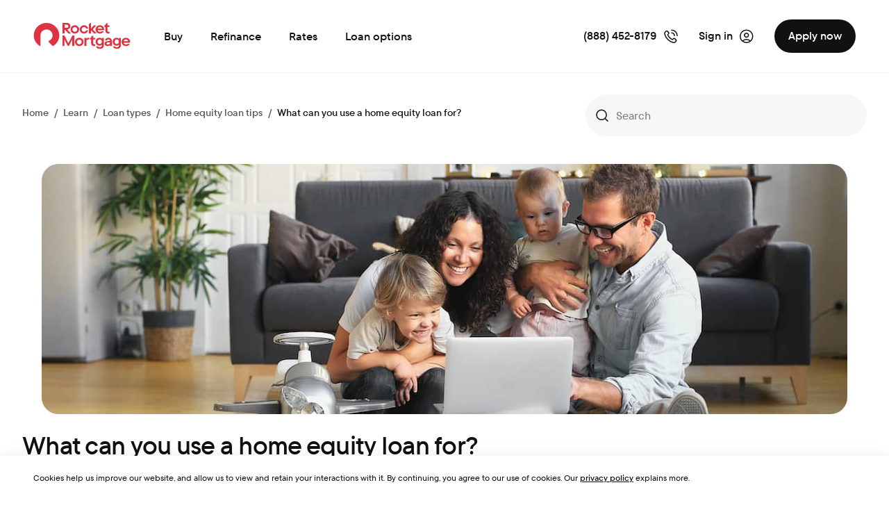

--- FILE ---
content_type: application/x-javascript
request_url: https://components.myrocket.com/nsassets/global-components/global/prod/v2/global.components.ssr.js
body_size: 182607
content:
/*! For license information please see global.components.ssr.js.LICENSE.txt */
var global_components_ssr;(()=>{var e,t,n={62:e=>{"use strict";e.exports=function(e,t){return t||(t={}),e?(e=String(e.__esModule?e.default:e),/^['"].*['"]$/.test(e)&&(e=e.slice(1,-1)),t.hash&&(e+=t.hash),/["'() \t\n]|(%20)/.test(e)||t.needQuotes?'"'.concat(e.replace(/"/g,'\\"').replace(/\n/g,"\\n"),'"'):e):e}},115:(e,t,n)=>{"use strict";n.r(t),n.d(t,{default:()=>r.A,private_createBreakpoints:()=>o.A,unstable_applyStyles:()=>a.A});var r=n(5194),o=n(9719),a=n(2609)},127:(e,t,n)=>{"use strict";n.d(t,{A:()=>l});var r=n(6758),o=n.n(r),a=n(935),i=n.n(a)()(o());i.push([e.id,".rkt-Masthead--react .padding0{padding:0}.scrollable-nav-list-container{overflow-y:auto}@media(min-width: 768px){.collapsibleNav__mobile-offer{flex-direction:row;align-items:flex-start;gap:1.5rem}.collapsibleNav__mobile-offer-image{width:50%;height:auto}}",""]);const l=i},318:()=>{},340:e=>{e.exports=function(e){return e&&e.__esModule?e:{default:e}},e.exports.__esModule=!0,e.exports.default=e.exports},557:e=>{"use strict";e.exports='data:image/svg+xml,<svg fill="none" viewBox="0 0 32 2" preserveAspectRatio="none" xmlns="http://www.w3.org/2000/svg"><path d="m.657166 2c0-1.10457.895434-2 2.000004-2h27.00003c1.1045 0 2 .89543 2 2z" fill="%23de3341"/></svg>'},913:(e,t,n)=>{"use strict";function r(e,t){if(null==e)return{};var n={};for(var r in e)if({}.hasOwnProperty.call(e,r)){if(-1!==t.indexOf(r))continue;n[r]=e[r]}return n}n.d(t,{A:()=>r})},935:e=>{"use strict";e.exports=function(e){var t=[];return t.toString=function(){return this.map((function(t){var n="",r=void 0!==t[5];return t[4]&&(n+="@supports (".concat(t[4],") {")),t[2]&&(n+="@media ".concat(t[2]," {")),r&&(n+="@layer".concat(t[5].length>0?" ".concat(t[5]):""," {")),n+=e(t),r&&(n+="}"),t[2]&&(n+="}"),t[4]&&(n+="}"),n})).join("")},t.i=function(e,n,r,o,a){"string"==typeof e&&(e=[[null,e,void 0]]);var i={};if(r)for(var l=0;l<this.length;l++){var s=this[l][0];null!=s&&(i[s]=!0)}for(var c=0;c<e.length;c++){var u=[].concat(e[c]);r&&i[u[0]]||(void 0!==a&&(void 0===u[5]||(u[1]="@layer".concat(u[5].length>0?" ".concat(u[5]):""," {").concat(u[1],"}")),u[5]=a),n&&(u[2]?(u[1]="@media ".concat(u[2]," {").concat(u[1],"}"),u[2]=n):u[2]=n),o&&(u[4]?(u[1]="@supports (".concat(u[4],") {").concat(u[1],"}"),u[4]=o):u[4]="".concat(o)),t.push(u))}},t}},984:(e,t,n)=>{"use strict";var r=n(340);t.X4=function(e,t){return e=l(e),t=i(t),"rgb"!==e.type&&"hsl"!==e.type||(e.type+="a"),"color"===e.type?e.values[3]=`/${t}`:e.values[3]=t,s(e)},t.e$=u,t.eM=function(e,t){const n=c(e),r=c(t);return(Math.max(n,r)+.05)/(Math.min(n,r)+.05)},t.a=d;var o=r(n(1471)),a=r(n(5170));function i(e,t=0,n=1){return(0,a.default)(e,t,n)}function l(e){if(e.type)return e;if("#"===e.charAt(0))return l(function(e){e=e.slice(1);const t=new RegExp(`.{1,${e.length>=6?2:1}}`,"g");let n=e.match(t);return n&&1===n[0].length&&(n=n.map((e=>e+e))),n?`rgb${4===n.length?"a":""}(${n.map(((e,t)=>t<3?parseInt(e,16):Math.round(parseInt(e,16)/255*1e3)/1e3)).join(", ")})`:""}(e));const t=e.indexOf("("),n=e.substring(0,t);if(-1===["rgb","rgba","hsl","hsla","color"].indexOf(n))throw new Error((0,o.default)(9,e));let r,a=e.substring(t+1,e.length-1);if("color"===n){if(a=a.split(" "),r=a.shift(),4===a.length&&"/"===a[3].charAt(0)&&(a[3]=a[3].slice(1)),-1===["srgb","display-p3","a98-rgb","prophoto-rgb","rec-2020"].indexOf(r))throw new Error((0,o.default)(10,r))}else a=a.split(",");return a=a.map((e=>parseFloat(e))),{type:n,values:a,colorSpace:r}}function s(e){const{type:t,colorSpace:n}=e;let{values:r}=e;return-1!==t.indexOf("rgb")?r=r.map(((e,t)=>t<3?parseInt(e,10):e)):-1!==t.indexOf("hsl")&&(r[1]=`${r[1]}%`,r[2]=`${r[2]}%`),r=-1!==t.indexOf("color")?`${n} ${r.join(" ")}`:`${r.join(", ")}`,`${t}(${r})`}function c(e){let t="hsl"===(e=l(e)).type||"hsla"===e.type?l(function(e){e=l(e);const{values:t}=e,n=t[0],r=t[1]/100,o=t[2]/100,a=r*Math.min(o,1-o),i=(e,t=(e+n/30)%12)=>o-a*Math.max(Math.min(t-3,9-t,1),-1);let c="rgb";const u=[Math.round(255*i(0)),Math.round(255*i(8)),Math.round(255*i(4))];return"hsla"===e.type&&(c+="a",u.push(t[3])),s({type:c,values:u})}(e)).values:e.values;return t=t.map((t=>("color"!==e.type&&(t/=255),t<=.03928?t/12.92:((t+.055)/1.055)**2.4))),Number((.2126*t[0]+.7152*t[1]+.0722*t[2]).toFixed(3))}function u(e,t){if(e=l(e),t=i(t),-1!==e.type.indexOf("hsl"))e.values[2]*=1-t;else if(-1!==e.type.indexOf("rgb")||-1!==e.type.indexOf("color"))for(let n=0;n<3;n+=1)e.values[n]*=1-t;return s(e)}function d(e,t){if(e=l(e),t=i(t),-1!==e.type.indexOf("hsl"))e.values[2]+=(100-e.values[2])*t;else if(-1!==e.type.indexOf("rgb"))for(let n=0;n<3;n+=1)e.values[n]+=(255-e.values[n])*t;else if(-1!==e.type.indexOf("color"))for(let n=0;n<3;n+=1)e.values[n]+=(1-e.values[n])*t;return s(e)}},1036:(e,t,n)=>{"use strict";n.r(t),n.d(t,{default:()=>r.A,extendSxProp:()=>o.A,unstable_createStyleFunctionSx:()=>r.k,unstable_defaultSxConfig:()=>a.A});var r=n(2254),o=n(9724),a=n(8943)},1085:(e,t,n)=>{"use strict";e.exports=n(3335)},1220:(e,t,n)=>{"use strict";function r(){return r=Object.assign?Object.assign.bind():function(e){for(var t=1;t<arguments.length;t++){var n=arguments[t];for(var r in n)({}).hasOwnProperty.call(n,r)&&(e[r]=n[r])}return e},r.apply(null,arguments)}n.d(t,{A:()=>r})},1471:(e,t,n)=>{"use strict";n.r(t),n.d(t,{default:()=>r.A});var r=n(2886)},1508:(e,t,n)=>{"use strict";n.d(t,{Ay:()=>l,BO:()=>i,Yn:()=>a});var r=n(4456),o=n(1933);function a(e,t,n=!0){if(!t||"string"!=typeof t)return null;if(e&&e.vars&&n){const n=`vars.${t}`.split(".").reduce(((e,t)=>e&&e[t]?e[t]:null),e);if(null!=n)return n}return t.split(".").reduce(((e,t)=>e&&null!=e[t]?e[t]:null),e)}function i(e,t,n,r=n){let o;return o="function"==typeof e?e(n):Array.isArray(e)?e[n]||r:a(e,n)||r,t&&(o=t(o,r,e)),o}const l=function(e){const{prop:t,cssProperty:n=e.prop,themeKey:l,transform:s}=e,c=e=>{if(null==e[t])return null;const c=e[t],u=a(e.theme,l)||{};return(0,o.NI)(e,c,(e=>{let o=i(u,s,e);return e===o&&"string"==typeof e&&(o=i(u,s,`${t}${"default"===e?"":(0,r.A)(e)}`,e)),!1===n?o:{[n]:o}}))};return c.propTypes={},c.filterProps=[t],c}},1573:(e,t,n)=>{"use strict";n.d(t,{A:()=>o});var r=n(3134);const o=function(e,t){return t?(0,r.A)(e,t,{clone:!1}):e}},1832:(e,t,n)=>{"use strict";n.r(t),n.d(t,{default:()=>r.A,isPlainObject:()=>r.Q});var r=n(3134)},1933:(e,t,n)=>{"use strict";n.d(t,{EU:()=>i,NI:()=>a,vf:()=>l,zu:()=>r});const r={xs:0,sm:600,md:900,lg:1200,xl:1536},o={keys:["xs","sm","md","lg","xl"],up:e=>`@media (min-width:${r[e]}px)`};function a(e,t,n){const a=e.theme||{};if(Array.isArray(t)){const e=a.breakpoints||o;return t.reduce(((r,o,a)=>(r[e.up(e.keys[a])]=n(t[a]),r)),{})}if("object"==typeof t){const e=a.breakpoints||o;return Object.keys(t).reduce(((o,a)=>{if(-1!==Object.keys(e.values||r).indexOf(a))o[e.up(a)]=n(t[a],a);else{const e=a;o[e]=t[e]}return o}),{})}return n(t)}function i(e={}){var t;return(null==(t=e.keys)?void 0:t.reduce(((t,n)=>(t[e.up(n)]={},t)),{}))||{}}function l(e,t){return e.reduce(((e,t)=>{const n=e[t];return(!n||0===Object.keys(n).length)&&delete e[t],e}),t)}},2080:(e,t,n)=>{"use strict";var r=n(4041),o=n(3144);function a(e){return e&&"object"==typeof e&&"default"in e?e:{default:e}}function i(e){if(e&&e.__esModule)return e;var t=Object.create(null);return e&&Object.keys(e).forEach((function(n){if("default"!==n){var r=Object.getOwnPropertyDescriptor(e,n);Object.defineProperty(t,n,r.get?r:{enumerable:!0,get:function(){return e[n]}})}})),t.default=e,Object.freeze(t)}var l=a(r),s=i(r),c=a(o),u=i(o);function d(e,t){(null==t||t>e.length)&&(t=e.length);for(var n=0,r=Array(t);n<t;n++)r[n]=e[n];return r}function p(e,t){if(!(e instanceof t))throw new TypeError("Cannot call a class as a function")}function f(e,t){for(var n=0;n<t.length;n++){var r=t[n];r.enumerable=r.enumerable||!1,r.configurable=!0,"value"in r&&(r.writable=!0),Object.defineProperty(e,y(r.key),r)}}function m(e,t,n){return t&&f(e.prototype,t),n&&f(e,n),Object.defineProperty(e,"prototype",{writable:!1}),e}function h(e,t,n){return(t=y(t))in e?Object.defineProperty(e,t,{value:n,enumerable:!0,configurable:!0,writable:!0}):e[t]=n,e}function g(e,t){return function(e){if(Array.isArray(e))return e}(e)||function(e,t){var n=null==e?null:"undefined"!=typeof Symbol&&e[Symbol.iterator]||e["@@iterator"];if(null!=n){var r,o,a,i,l=[],s=!0,c=!1;try{if(a=(n=n.call(e)).next,0===t){if(Object(n)!==n)return;s=!1}else for(;!(s=(r=a.call(n)).done)&&(l.push(r.value),l.length!==t);s=!0);}catch(e){c=!0,o=e}finally{try{if(!s&&null!=n.return&&(i=n.return(),Object(i)!==i))return}finally{if(c)throw o}}return l}}(e,t)||k(e,t)||function(){throw new TypeError("Invalid attempt to destructure non-iterable instance.\nIn order to be iterable, non-array objects must have a [Symbol.iterator]() method.")}()}function v(e,t){return t||(t=e.slice(0)),Object.freeze(Object.defineProperties(e,{raw:{value:Object.freeze(t)}}))}function b(e){return function(e){if(Array.isArray(e))return d(e)}(e)||function(e){if("undefined"!=typeof Symbol&&null!=e[Symbol.iterator]||null!=e["@@iterator"])return Array.from(e)}(e)||k(e)||function(){throw new TypeError("Invalid attempt to spread non-iterable instance.\nIn order to be iterable, non-array objects must have a [Symbol.iterator]() method.")}()}function y(e){var t=function(e){if("object"!=typeof e||!e)return e;var t=e[Symbol.toPrimitive];if(void 0!==t){var n=t.call(e,"string");if("object"!=typeof n)return n;throw new TypeError("@@toPrimitive must return a primitive value.")}return String(e)}(e);return"symbol"==typeof t?t:t+""}function x(e){return x="function"==typeof Symbol&&"symbol"==typeof Symbol.iterator?function(e){return typeof e}:function(e){return e&&"function"==typeof Symbol&&e.constructor===Symbol&&e!==Symbol.prototype?"symbol":typeof e},x(e)}function k(e,t){if(e){if("string"==typeof e)return d(e,t);var n={}.toString.call(e).slice(8,-1);return"Object"===n&&e.constructor&&(n=e.constructor.name),"Map"===n||"Set"===n?Array.from(e):"Arguments"===n||/^(?:Ui|I)nt(?:8|16|32)(?:Clamped)?Array$/.test(n)?d(e,t):void 0}}function w(e,t){var n={};for(var r in e)Object.prototype.hasOwnProperty.call(e,r)&&t.indexOf(r)<0&&(n[r]=e[r]);if(null!=e&&"function"==typeof Object.getOwnPropertySymbols){var o=0;for(r=Object.getOwnPropertySymbols(e);o<r.length;o++)t.indexOf(r[o])<0&&Object.prototype.propertyIsEnumerable.call(e,r[o])&&(n[r[o]]=e[r[o]])}return n}function S(e){if(e.__esModule)return e;var t=Object.defineProperty({},"__esModule",{value:!0});return Object.keys(e).forEach((function(n){var r=Object.getOwnPropertyDescriptor(e,n);Object.defineProperty(t,n,r.get?r:{enumerable:!0,get:function(){return e[n]}})})),t}"function"==typeof SuppressedError&&SuppressedError;var C={exports:{}},E={},_=l.default,M=Symbol.for("react.element"),R=Symbol.for("react.fragment"),P=Object.prototype.hasOwnProperty,O=_.__SECRET_INTERNALS_DO_NOT_USE_OR_YOU_WILL_BE_FIRED.ReactCurrentOwner,N={key:!0,ref:!0,__self:!0,__source:!0};function L(e,t,n){var r,o={},a=null,i=null;for(r in void 0!==n&&(a=""+n),void 0!==t.key&&(a=""+t.key),void 0!==t.ref&&(i=t.ref),t)P.call(t,r)&&!N.hasOwnProperty(r)&&(o[r]=t[r]);if(e&&e.defaultProps)for(r in t=e.defaultProps)void 0===o[r]&&(o[r]=t[r]);return{$$typeof:M,type:e,key:a,ref:i,props:o,_owner:O.current}}E.Fragment=R,E.jsx=L,E.jsxs=L,C.exports=E;var T={black:"#000",white:"#fff"},j="#e57373",A="#ef5350",I="#f44336",z="#d32f2f",$="#c62828",D="#f3e5f5",B="#ce93d8",F="#ba68c8",W="#ab47bc",H="#9c27b0",V="#7b1fa2",G="#e3f2fd",U="#90caf9",q="#42a5f5",K="#1976d2",X="#1565c0",Q="#4fc3f7",Y="#29b6f6",J="#03a9f4",Z="#0288d1",ee="#01579b",te="#81c784",ne="#66bb6a",re="#4caf50",oe="#388e3c",ae="#2e7d32",ie="#1b5e20",le="#ffb74d",se="#ffa726",ce="#ff9800",ue="#f57c00",de="#e65100",pe={50:"#fafafa",100:"#f5f5f5",200:"#eeeeee",300:"#e0e0e0",400:"#bdbdbd",500:"#9e9e9e",600:"#757575",700:"#616161",800:"#424242",900:"#212121",A100:"#f5f5f5",A200:"#eeeeee",A400:"#bdbdbd",A700:"#616161"};function fe(e){for(var t="https://mui.com/production-error/?code="+e,n=1;n<arguments.length;n+=1)t+="&args[]="+encodeURIComponent(arguments[n]);return"Minified MUI error #"+e+"; visit "+t+" for the full message."}var me=Object.freeze({__proto__:null,default:fe}),he="$$material";function ge(){return ge=Object.assign?Object.assign.bind():function(e){for(var t=1;t<arguments.length;t++){var n=arguments[t];for(var r in n)({}).hasOwnProperty.call(n,r)&&(e[r]=n[r])}return e},ge.apply(null,arguments)}function ve(e,t){if(null==e)return{};var n={};for(var r in e)if({}.hasOwnProperty.call(e,r)){if(t.includes(r))continue;n[r]=e[r]}return n}function be(e){var t=Object.create(null);return function(n){return void 0===t[n]&&(t[n]=e(n)),t[n]}}var ye=/^((children|dangerouslySetInnerHTML|key|ref|autoFocus|defaultValue|defaultChecked|innerHTML|suppressContentEditableWarning|suppressHydrationWarning|valueLink|abbr|accept|acceptCharset|accessKey|action|allow|allowUserMedia|allowPaymentRequest|allowFullScreen|allowTransparency|alt|async|autoComplete|autoPlay|capture|cellPadding|cellSpacing|challenge|charSet|checked|cite|classID|className|cols|colSpan|content|contentEditable|contextMenu|controls|controlsList|coords|crossOrigin|data|dateTime|decoding|default|defer|dir|disabled|disablePictureInPicture|disableRemotePlayback|download|draggable|encType|enterKeyHint|fetchpriority|fetchPriority|form|formAction|formEncType|formMethod|formNoValidate|formTarget|frameBorder|headers|height|hidden|high|href|hrefLang|htmlFor|httpEquiv|id|inputMode|integrity|is|keyParams|keyType|kind|label|lang|list|loading|loop|low|marginHeight|marginWidth|max|maxLength|media|mediaGroup|method|min|minLength|multiple|muted|name|nonce|noValidate|open|optimum|pattern|placeholder|playsInline|poster|preload|profile|radioGroup|readOnly|referrerPolicy|rel|required|reversed|role|rows|rowSpan|sandbox|scope|scoped|scrolling|seamless|selected|shape|size|sizes|slot|span|spellCheck|src|srcDoc|srcLang|srcSet|start|step|style|summary|tabIndex|target|title|translate|type|useMap|value|width|wmode|wrap|about|datatype|inlist|prefix|property|resource|typeof|vocab|autoCapitalize|autoCorrect|autoSave|color|incremental|fallback|inert|itemProp|itemScope|itemType|itemID|itemRef|on|option|results|security|unselectable|accentHeight|accumulate|additive|alignmentBaseline|allowReorder|alphabetic|amplitude|arabicForm|ascent|attributeName|attributeType|autoReverse|azimuth|baseFrequency|baselineShift|baseProfile|bbox|begin|bias|by|calcMode|capHeight|clip|clipPathUnits|clipPath|clipRule|colorInterpolation|colorInterpolationFilters|colorProfile|colorRendering|contentScriptType|contentStyleType|cursor|cx|cy|d|decelerate|descent|diffuseConstant|direction|display|divisor|dominantBaseline|dur|dx|dy|edgeMode|elevation|enableBackground|end|exponent|externalResourcesRequired|fill|fillOpacity|fillRule|filter|filterRes|filterUnits|floodColor|floodOpacity|focusable|fontFamily|fontSize|fontSizeAdjust|fontStretch|fontStyle|fontVariant|fontWeight|format|from|fr|fx|fy|g1|g2|glyphName|glyphOrientationHorizontal|glyphOrientationVertical|glyphRef|gradientTransform|gradientUnits|hanging|horizAdvX|horizOriginX|ideographic|imageRendering|in|in2|intercept|k|k1|k2|k3|k4|kernelMatrix|kernelUnitLength|kerning|keyPoints|keySplines|keyTimes|lengthAdjust|letterSpacing|lightingColor|limitingConeAngle|local|markerEnd|markerMid|markerStart|markerHeight|markerUnits|markerWidth|mask|maskContentUnits|maskUnits|mathematical|mode|numOctaves|offset|opacity|operator|order|orient|orientation|origin|overflow|overlinePosition|overlineThickness|panose1|paintOrder|pathLength|patternContentUnits|patternTransform|patternUnits|pointerEvents|points|pointsAtX|pointsAtY|pointsAtZ|preserveAlpha|preserveAspectRatio|primitiveUnits|r|radius|refX|refY|renderingIntent|repeatCount|repeatDur|requiredExtensions|requiredFeatures|restart|result|rotate|rx|ry|scale|seed|shapeRendering|slope|spacing|specularConstant|specularExponent|speed|spreadMethod|startOffset|stdDeviation|stemh|stemv|stitchTiles|stopColor|stopOpacity|strikethroughPosition|strikethroughThickness|string|stroke|strokeDasharray|strokeDashoffset|strokeLinecap|strokeLinejoin|strokeMiterlimit|strokeOpacity|strokeWidth|surfaceScale|systemLanguage|tableValues|targetX|targetY|textAnchor|textDecoration|textRendering|textLength|to|transform|u1|u2|underlinePosition|underlineThickness|unicode|unicodeBidi|unicodeRange|unitsPerEm|vAlphabetic|vHanging|vIdeographic|vMathematical|values|vectorEffect|version|vertAdvY|vertOriginX|vertOriginY|viewBox|viewTarget|visibility|widths|wordSpacing|writingMode|x|xHeight|x1|x2|xChannelSelector|xlinkActuate|xlinkArcrole|xlinkHref|xlinkRole|xlinkShow|xlinkTitle|xlinkType|xmlBase|xmlns|xmlnsXlink|xmlLang|xmlSpace|y|y1|y2|yChannelSelector|z|zoomAndPan|for|class|autofocus)|(([Dd][Aa][Tt][Aa]|[Aa][Rr][Ii][Aa]|x)-.*))$/,xe=be((function(e){return ye.test(e)||111===e.charCodeAt(0)&&110===e.charCodeAt(1)&&e.charCodeAt(2)<91})),ke=function(){function e(e){var t=this;this._insertTag=function(e){var n;n=0===t.tags.length?t.insertionPoint?t.insertionPoint.nextSibling:t.prepend?t.container.firstChild:t.before:t.tags[t.tags.length-1].nextSibling,t.container.insertBefore(e,n),t.tags.push(e)},this.isSpeedy=void 0===e.speedy||e.speedy,this.tags=[],this.ctr=0,this.nonce=e.nonce,this.key=e.key,this.container=e.container,this.prepend=e.prepend,this.insertionPoint=e.insertionPoint,this.before=null}var t=e.prototype;return t.hydrate=function(e){e.forEach(this._insertTag)},t.insert=function(e){this.ctr%(this.isSpeedy?65e3:1)==0&&this._insertTag(function(e){var t=document.createElement("style");return t.setAttribute("data-emotion",e.key),void 0!==e.nonce&&t.setAttribute("nonce",e.nonce),t.appendChild(document.createTextNode("")),t.setAttribute("data-s",""),t}(this));var t=this.tags[this.tags.length-1];if(this.isSpeedy){var n=function(e){if(e.sheet)return e.sheet;for(var t=0;t<document.styleSheets.length;t++)if(document.styleSheets[t].ownerNode===e)return document.styleSheets[t]}(t);try{n.insertRule(e,n.cssRules.length)}catch(e){}}else t.appendChild(document.createTextNode(e));this.ctr++},t.flush=function(){this.tags.forEach((function(e){var t;return null==(t=e.parentNode)?void 0:t.removeChild(e)})),this.tags=[],this.ctr=0},e}(),we="-ms-",Se="-moz-",Ce="-webkit-",Ee="comm",_e="rule",Me="decl",Re="@keyframes",Pe=Math.abs,Oe=String.fromCharCode,Ne=Object.assign;function Le(e){return e.trim()}function Te(e,t,n){return e.replace(t,n)}function je(e,t){return e.indexOf(t)}function Ae(e,t){return 0|e.charCodeAt(t)}function Ie(e,t,n){return e.slice(t,n)}function ze(e){return e.length}function $e(e){return e.length}function De(e,t){return t.push(e),e}var Be=1,Fe=1,We=0,He=0,Ve=0,Ge="";function Ue(e,t,n,r,o,a,i){return{value:e,root:t,parent:n,type:r,props:o,children:a,line:Be,column:Fe,length:i,return:""}}function qe(e,t){return Ne(Ue("",null,null,"",null,null,0),e,{length:-e.length},t)}function Ke(){return Ve=He>0?Ae(Ge,--He):0,Fe--,10===Ve&&(Fe=1,Be--),Ve}function Xe(){return Ve=He<We?Ae(Ge,He++):0,Fe++,10===Ve&&(Fe=1,Be++),Ve}function Qe(){return Ae(Ge,He)}function Ye(){return He}function Je(e,t){return Ie(Ge,e,t)}function Ze(e){switch(e){case 0:case 9:case 10:case 13:case 32:return 5;case 33:case 43:case 44:case 47:case 62:case 64:case 126:case 59:case 123:case 125:return 4;case 58:return 3;case 34:case 39:case 40:case 91:return 2;case 41:case 93:return 1}return 0}function et(e){return Be=Fe=1,We=ze(Ge=e),He=0,[]}function tt(e){return Ge="",e}function nt(e){return Le(Je(He-1,at(91===e?e+2:40===e?e+1:e)))}function rt(e){for(;(Ve=Qe())&&Ve<33;)Xe();return Ze(e)>2||Ze(Ve)>3?"":" "}function ot(e,t){for(;--t&&Xe()&&!(Ve<48||Ve>102||Ve>57&&Ve<65||Ve>70&&Ve<97););return Je(e,Ye()+(t<6&&32==Qe()&&32==Xe()))}function at(e){for(;Xe();)switch(Ve){case e:return He;case 34:case 39:34!==e&&39!==e&&at(Ve);break;case 40:41===e&&at(e);break;case 92:Xe()}return He}function it(e,t){for(;Xe()&&e+Ve!==57&&(e+Ve!==84||47!==Qe()););return"/*"+Je(t,He-1)+"*"+Oe(47===e?e:Xe())}function lt(e){for(;!Ze(Qe());)Xe();return Je(e,He)}function st(e){return tt(ct("",null,null,null,[""],e=et(e),0,[0],e))}function ct(e,t,n,r,o,a,i,l,s){for(var c=0,u=0,d=i,p=0,f=0,m=0,h=1,g=1,v=1,b=0,y="",x=o,k=a,w=r,S=y;g;)switch(m=b,b=Xe()){case 40:if(108!=m&&58==Ae(S,d-1)){-1!=je(S+=Te(nt(b),"&","&\f"),"&\f")&&(v=-1);break}case 34:case 39:case 91:S+=nt(b);break;case 9:case 10:case 13:case 32:S+=rt(m);break;case 92:S+=ot(Ye()-1,7);continue;case 47:switch(Qe()){case 42:case 47:De(dt(it(Xe(),Ye()),t,n),s);break;default:S+="/"}break;case 123*h:l[c++]=ze(S)*v;case 125*h:case 59:case 0:switch(b){case 0:case 125:g=0;case 59+u:-1==v&&(S=Te(S,/\f/g,"")),f>0&&ze(S)-d&&De(f>32?pt(S+";",r,n,d-1):pt(Te(S," ","")+";",r,n,d-2),s);break;case 59:S+=";";default:if(De(w=ut(S,t,n,c,u,o,l,y,x=[],k=[],d),a),123===b)if(0===u)ct(S,t,w,w,x,a,d,l,k);else switch(99===p&&110===Ae(S,3)?100:p){case 100:case 108:case 109:case 115:ct(e,w,w,r&&De(ut(e,w,w,0,0,o,l,y,o,x=[],d),k),o,k,d,l,r?x:k);break;default:ct(S,w,w,w,[""],k,0,l,k)}}c=u=f=0,h=v=1,y=S="",d=i;break;case 58:d=1+ze(S),f=m;default:if(h<1)if(123==b)--h;else if(125==b&&0==h++&&125==Ke())continue;switch(S+=Oe(b),b*h){case 38:v=u>0?1:(S+="\f",-1);break;case 44:l[c++]=(ze(S)-1)*v,v=1;break;case 64:45===Qe()&&(S+=nt(Xe())),p=Qe(),u=d=ze(y=S+=lt(Ye())),b++;break;case 45:45===m&&2==ze(S)&&(h=0)}}return a}function ut(e,t,n,r,o,a,i,l,s,c,u){for(var d=o-1,p=0===o?a:[""],f=$e(p),m=0,h=0,g=0;m<r;++m)for(var v=0,b=Ie(e,d+1,d=Pe(h=i[m])),y=e;v<f;++v)(y=Le(h>0?p[v]+" "+b:Te(b,/&\f/g,p[v])))&&(s[g++]=y);return Ue(e,t,n,0===o?_e:l,s,c,u)}function dt(e,t,n){return Ue(e,t,n,Ee,Oe(Ve),Ie(e,2,-2),0)}function pt(e,t,n,r){return Ue(e,t,n,Me,Ie(e,0,r),Ie(e,r+1,-1),r)}function ft(e,t){for(var n="",r=$e(e),o=0;o<r;o++)n+=t(e[o],o,e,t)||"";return n}function mt(e,t,n,r){switch(e.type){case"@layer":if(e.children.length)break;case"@import":case Me:return e.return=e.return||e.value;case Ee:return"";case Re:return e.return=e.value+"{"+ft(e.children,r)+"}";case _e:e.value=e.props.join(",")}return ze(n=ft(e.children,r))?e.return=e.value+"{"+n+"}":""}function ht(e){var t=$e(e);return function(n,r,o,a){for(var i="",l=0;l<t;l++)i+=e[l](n,r,o,a)||"";return i}}var gt="undefined"!=typeof document,vt=function(e,t,n){for(var r=0,o=0;r=o,o=Qe(),38===r&&12===o&&(t[n]=1),!Ze(o);)Xe();return Je(e,He)},bt=new WeakMap,yt=function(e){if("rule"===e.type&&e.parent&&!(e.length<1)){for(var t=e.value,n=e.parent,r=e.column===n.column&&e.line===n.line;"rule"!==n.type;)if(!(n=n.parent))return;if((1!==e.props.length||58===t.charCodeAt(0)||bt.get(n))&&!r){bt.set(e,!0);for(var o=[],a=function(e,t){return tt(function(e,t){var n=-1,r=44;do{switch(Ze(r)){case 0:38===r&&12===Qe()&&(t[n]=1),e[n]+=vt(He-1,t,n);break;case 2:e[n]+=nt(r);break;case 4:if(44===r){e[++n]=58===Qe()?"&\f":"",t[n]=e[n].length;break}default:e[n]+=Oe(r)}}while(r=Xe());return e}(et(e),t))}(t,o),i=n.props,l=0,s=0;l<a.length;l++)for(var c=0;c<i.length;c++,s++)e.props[s]=o[l]?a[l].replace(/&\f/g,i[c]):i[c]+" "+a[l]}}},xt=function(e){if("decl"===e.type){var t=e.value;108===t.charCodeAt(0)&&98===t.charCodeAt(2)&&(e.return="",e.value="")}};function kt(e,t){switch(function(e,t){return 45^Ae(e,0)?(((t<<2^Ae(e,0))<<2^Ae(e,1))<<2^Ae(e,2))<<2^Ae(e,3):0}(e,t)){case 5103:return Ce+"print-"+e+e;case 5737:case 4201:case 3177:case 3433:case 1641:case 4457:case 2921:case 5572:case 6356:case 5844:case 3191:case 6645:case 3005:case 6391:case 5879:case 5623:case 6135:case 4599:case 4855:case 4215:case 6389:case 5109:case 5365:case 5621:case 3829:return Ce+e+e;case 5349:case 4246:case 4810:case 6968:case 2756:return Ce+e+Se+e+we+e+e;case 6828:case 4268:return Ce+e+we+e+e;case 6165:return Ce+e+we+"flex-"+e+e;case 5187:return Ce+e+Te(e,/(\w+).+(:[^]+)/,Ce+"box-$1$2"+we+"flex-$1$2")+e;case 5443:return Ce+e+we+"flex-item-"+Te(e,/flex-|-self/,"")+e;case 4675:return Ce+e+we+"flex-line-pack"+Te(e,/align-content|flex-|-self/,"")+e;case 5548:return Ce+e+we+Te(e,"shrink","negative")+e;case 5292:return Ce+e+we+Te(e,"basis","preferred-size")+e;case 6060:return Ce+"box-"+Te(e,"-grow","")+Ce+e+we+Te(e,"grow","positive")+e;case 4554:return Ce+Te(e,/([^-])(transform)/g,"$1"+Ce+"$2")+e;case 6187:return Te(Te(Te(e,/(zoom-|grab)/,Ce+"$1"),/(image-set)/,Ce+"$1"),e,"")+e;case 5495:case 3959:return Te(e,/(image-set\([^]*)/,Ce+"$1$`$1");case 4968:return Te(Te(e,/(.+:)(flex-)?(.*)/,Ce+"box-pack:$3"+we+"flex-pack:$3"),/s.+-b[^;]+/,"justify")+Ce+e+e;case 4095:case 3583:case 4068:case 2532:return Te(e,/(.+)-inline(.+)/,Ce+"$1$2")+e;case 8116:case 7059:case 5753:case 5535:case 5445:case 5701:case 4933:case 4677:case 5533:case 5789:case 5021:case 4765:if(ze(e)-1-t>6)switch(Ae(e,t+1)){case 109:if(45!==Ae(e,t+4))break;case 102:return Te(e,/(.+:)(.+)-([^]+)/,"$1"+Ce+"$2-$3$1"+Se+(108==Ae(e,t+3)?"$3":"$2-$3"))+e;case 115:return~je(e,"stretch")?kt(Te(e,"stretch","fill-available"),t)+e:e}break;case 4949:if(115!==Ae(e,t+1))break;case 6444:switch(Ae(e,ze(e)-3-(~je(e,"!important")&&10))){case 107:return Te(e,":",":"+Ce)+e;case 101:return Te(e,/(.+:)([^;!]+)(;|!.+)?/,"$1"+Ce+(45===Ae(e,14)?"inline-":"")+"box$3$1"+Ce+"$2$3$1"+we+"$2box$3")+e}break;case 5936:switch(Ae(e,t+11)){case 114:return Ce+e+we+Te(e,/[svh]\w+-[tblr]{2}/,"tb")+e;case 108:return Ce+e+we+Te(e,/[svh]\w+-[tblr]{2}/,"tb-rl")+e;case 45:return Ce+e+we+Te(e,/[svh]\w+-[tblr]{2}/,"lr")+e}return Ce+e+we+e+e}return e}var wt=gt?void 0:function(){var e=new WeakMap;return function(t){if(e.has(t))return e.get(t);var n=be((function(){var e={};return function(t){return e[t]}}));return e.set(t,n),n}}(),St=[function(e,t,n,r){if(e.length>-1&&!e.return)switch(e.type){case Me:e.return=kt(e.value,e.length);break;case Re:return ft([qe(e,{value:Te(e.value,"@","@"+Ce)})],r);case _e:if(e.length)return function(e,t){return e.map(t).join("")}(e.props,(function(t){switch(function(e){return(e=/(::plac\w+|:read-\w+)/.exec(e))?e[0]:e}(t)){case":read-only":case":read-write":return ft([qe(e,{props:[Te(t,/:(read-\w+)/,":-moz-$1")]})],r);case"::placeholder":return ft([qe(e,{props:[Te(t,/:(plac\w+)/,":"+Ce+"input-$1")]}),qe(e,{props:[Te(t,/:(plac\w+)/,":-moz-$1")]}),qe(e,{props:[Te(t,/:(plac\w+)/,we+"input-$1")]})],r)}return""}))}}],Ct=function(e){var t=e.key;if(gt&&"css"===t){var n=document.querySelectorAll("style[data-emotion]:not([data-s])");Array.prototype.forEach.call(n,(function(e){-1!==e.getAttribute("data-emotion").indexOf(" ")&&(document.head.appendChild(e),e.setAttribute("data-s",""))}))}var r,o,a=e.stylisPlugins||St,i={},l=[];gt&&(r=e.container||document.head,Array.prototype.forEach.call(document.querySelectorAll('style[data-emotion^="'+t+' "]'),(function(e){for(var t=e.getAttribute("data-emotion").split(" "),n=1;n<t.length;n++)i[t[n]]=!0;l.push(e)})));var s,c=[yt,xt];if(gt){var u,d=[mt,(s=function(e){u.insert(e)},function(e){e.root||(e=e.return)&&s(e)})],p=ht(c.concat(a,d));o=function(e,t,n,r){u=n,function(e){ft(st(e),p)}(e?e+"{"+t.styles+"}":t.styles),r&&(g.inserted[t.name]=!0)}}else{var f=[mt],m=ht(c.concat(a,f)),h=wt(a)(t);o=function(e,t,n,r){var o=t.name,a=function(e,t){var n=t.name;return void 0===h[n]&&(h[n]=function(e){return ft(st(e),m)}(e?e+"{"+t.styles+"}":t.styles)),h[n]}(e,t);return void 0===g.compat?(r&&(g.inserted[o]=!0),a):r?void(g.inserted[o]=a):a}}var g={key:t,sheet:new ke({key:t,container:r,nonce:e.nonce,speedy:e.speedy,prepend:e.prepend,insertionPoint:e.insertionPoint}),nonce:e.nonce,inserted:i,registered:{},insert:o};return g.sheet.hydrate(l),g},Et={exports:{}},_t={},Mt="function"==typeof Symbol&&Symbol.for,Rt=Mt?Symbol.for("react.element"):60103,Pt=Mt?Symbol.for("react.portal"):60106,Ot=Mt?Symbol.for("react.fragment"):60107,Nt=Mt?Symbol.for("react.strict_mode"):60108,Lt=Mt?Symbol.for("react.profiler"):60114,Tt=Mt?Symbol.for("react.provider"):60109,jt=Mt?Symbol.for("react.context"):60110,At=Mt?Symbol.for("react.async_mode"):60111,It=Mt?Symbol.for("react.concurrent_mode"):60111,zt=Mt?Symbol.for("react.forward_ref"):60112,$t=Mt?Symbol.for("react.suspense"):60113,Dt=Mt?Symbol.for("react.suspense_list"):60120,Bt=Mt?Symbol.for("react.memo"):60115,Ft=Mt?Symbol.for("react.lazy"):60116,Wt=Mt?Symbol.for("react.block"):60121,Ht=Mt?Symbol.for("react.fundamental"):60117,Vt=Mt?Symbol.for("react.responder"):60118,Gt=Mt?Symbol.for("react.scope"):60119;function Ut(e){if("object"===x(e)&&null!==e){var t=e.$$typeof;switch(t){case Rt:switch(e=e.type){case At:case It:case Ot:case Lt:case Nt:case $t:return e;default:switch(e=e&&e.$$typeof){case jt:case zt:case Ft:case Bt:case Tt:return e;default:return t}}case Pt:return t}}}function qt(e){return Ut(e)===It}_t.AsyncMode=At,_t.ConcurrentMode=It,_t.ContextConsumer=jt,_t.ContextProvider=Tt,_t.Element=Rt,_t.ForwardRef=zt,_t.Fragment=Ot,_t.Lazy=Ft,_t.Memo=Bt,_t.Portal=Pt,_t.Profiler=Lt,_t.StrictMode=Nt,_t.Suspense=$t,_t.isAsyncMode=function(e){return qt(e)||Ut(e)===At},_t.isConcurrentMode=qt,_t.isContextConsumer=function(e){return Ut(e)===jt},_t.isContextProvider=function(e){return Ut(e)===Tt},_t.isElement=function(e){return"object"===x(e)&&null!==e&&e.$$typeof===Rt},_t.isForwardRef=function(e){return Ut(e)===zt},_t.isFragment=function(e){return Ut(e)===Ot},_t.isLazy=function(e){return Ut(e)===Ft},_t.isMemo=function(e){return Ut(e)===Bt},_t.isPortal=function(e){return Ut(e)===Pt},_t.isProfiler=function(e){return Ut(e)===Lt},_t.isStrictMode=function(e){return Ut(e)===Nt},_t.isSuspense=function(e){return Ut(e)===$t},_t.isValidElementType=function(e){return"string"==typeof e||"function"==typeof e||e===Ot||e===It||e===Lt||e===Nt||e===$t||e===Dt||"object"===x(e)&&null!==e&&(e.$$typeof===Ft||e.$$typeof===Bt||e.$$typeof===Tt||e.$$typeof===jt||e.$$typeof===zt||e.$$typeof===Ht||e.$$typeof===Vt||e.$$typeof===Gt||e.$$typeof===Wt)},_t.typeOf=Ut,Et.exports=_t;var Kt=Et.exports,Xt={};Xt[Kt.ForwardRef]={$$typeof:!0,render:!0,defaultProps:!0,displayName:!0,propTypes:!0},Xt[Kt.Memo]={$$typeof:!0,compare:!0,defaultProps:!0,displayName:!0,propTypes:!0,type:!0};var Qt="undefined"!=typeof document,Yt=function(e,t,n){var r=e.key+"-"+t.name;(!1===n||!1===Qt&&void 0!==e.compat)&&void 0===e.registered[r]&&(e.registered[r]=t.styles)},Jt=function(e,t,n){Yt(e,t,n);var r=e.key+"-"+t.name;if(void 0===e.inserted[t.name]){var o="",a=t;do{var i=e.insert(t===a?"."+r:"",a,e.sheet,!0);Qt||void 0===i||(o+=i),a=a.next}while(void 0!==a);if(!Qt&&0!==o.length)return o}},Zt={animationIterationCount:1,aspectRatio:1,borderImageOutset:1,borderImageSlice:1,borderImageWidth:1,boxFlex:1,boxFlexGroup:1,boxOrdinalGroup:1,columnCount:1,columns:1,flex:1,flexGrow:1,flexPositive:1,flexShrink:1,flexNegative:1,flexOrder:1,gridRow:1,gridRowEnd:1,gridRowSpan:1,gridRowStart:1,gridColumn:1,gridColumnEnd:1,gridColumnSpan:1,gridColumnStart:1,msGridRow:1,msGridRowSpan:1,msGridColumn:1,msGridColumnSpan:1,fontWeight:1,lineHeight:1,opacity:1,order:1,orphans:1,scale:1,tabSize:1,widows:1,zIndex:1,zoom:1,WebkitLineClamp:1,fillOpacity:1,floodOpacity:1,stopOpacity:1,strokeDasharray:1,strokeDashoffset:1,strokeMiterlimit:1,strokeOpacity:1,strokeWidth:1},en=/[A-Z]|^ms/g,tn=/_EMO_([^_]+?)_([^]*?)_EMO_/g,nn=function(e){return 45===e.charCodeAt(1)},rn=function(e){return null!=e&&"boolean"!=typeof e},on=be((function(e){return nn(e)?e:e.replace(en,"-$&").toLowerCase()})),an=function(e,t){switch(e){case"animation":case"animationName":if("string"==typeof t)return t.replace(tn,(function(e,t,n){return sn={name:t,styles:n,next:sn},t}))}return 1===Zt[e]||nn(e)||"number"!=typeof t||0===t?t:t+"px"};function ln(e,t,n){if(null==n)return"";var r=n;if(void 0!==r.__emotion_styles)return r;switch(x(n)){case"boolean":return"";case"object":var o=n;if(1===o.anim)return sn={name:o.name,styles:o.styles,next:sn},o.name;var a=n;if(void 0!==a.styles){var i=a.next;if(void 0!==i)for(;void 0!==i;)sn={name:i.name,styles:i.styles,next:sn},i=i.next;return a.styles+";"}return function(e,t,n){var r="";if(Array.isArray(n))for(var o=0;o<n.length;o++)r+=ln(e,t,n[o])+";";else for(var a in n){var i=n[a];if("object"!==x(i)){var l=i;null!=t&&void 0!==t[l]?r+=a+"{"+t[l]+"}":rn(l)&&(r+=on(a)+":"+an(a,l)+";")}else if(!Array.isArray(i)||"string"!=typeof i[0]||null!=t&&void 0!==t[i[0]]){var s=ln(e,t,i);switch(a){case"animation":case"animationName":r+=on(a)+":"+s+";";break;default:r+=a+"{"+s+"}"}}else for(var c=0;c<i.length;c++)rn(i[c])&&(r+=on(a)+":"+an(a,i[c])+";")}return r}(e,t,n);case"function":if(void 0!==e){var l=sn,s=n(e);return sn=l,ln(e,t,s)}}var c=n;if(null==t)return c;var u=t[c];return void 0!==u?u:c}var sn,cn=/label:\s*([^\s;{]+)\s*(;|$)/g;function un(e,t,n){if(1===e.length&&"object"===x(e[0])&&null!==e[0]&&void 0!==e[0].styles)return e[0];var r=!0,o="";sn=void 0;var a=e[0];null==a||void 0===a.raw?(r=!1,o+=ln(n,t,a)):o+=a[0];for(var i=1;i<e.length;i++)o+=ln(n,t,e[i]),r&&(o+=a[i]);cn.lastIndex=0;for(var l,s="";null!==(l=cn.exec(o));)s+="-"+l[1];var c=function(e){for(var t,n=0,r=0,o=e.length;o>=4;++r,o-=4)t=1540483477*(65535&(t=255&e.charCodeAt(r)|(255&e.charCodeAt(++r))<<8|(255&e.charCodeAt(++r))<<16|(255&e.charCodeAt(++r))<<24))+(59797*(t>>>16)<<16),n=1540483477*(65535&(t^=t>>>24))+(59797*(t>>>16)<<16)^1540483477*(65535&n)+(59797*(n>>>16)<<16);switch(o){case 3:n^=(255&e.charCodeAt(r+2))<<16;case 2:n^=(255&e.charCodeAt(r+1))<<8;case 1:n=1540483477*(65535&(n^=255&e.charCodeAt(r)))+(59797*(n>>>16)<<16)}return(((n=1540483477*(65535&(n^=n>>>13))+(59797*(n>>>16)<<16))^n>>>15)>>>0).toString(36)}(o)+s;return{name:c,styles:o,next:sn}}var dn="undefined"!=typeof document,pn=!!s.useInsertionEffect&&s.useInsertionEffect,fn=dn&&pn||function(e){return e()},mn=pn||s.useLayoutEffect,hn="undefined"!=typeof document,gn=s.createContext("undefined"!=typeof HTMLElement?Ct({key:"css"}):null),vn=gn.Provider,bn=function(e){return r.forwardRef((function(t,n){var o=r.useContext(gn);return e(t,o,n)}))};hn||(bn=function(e){return function(t){var n=r.useContext(gn);return null===n?(n=Ct({key:"css"}),s.createElement(gn.Provider,{value:n},e(t,n))):e(t,n)}});var yn=s.createContext({}),xn=bn((function(e,t){var n=un([e.styles],void 0,s.useContext(yn));if(!hn){for(var r,o=n.name,a=n.styles,i=n.next;void 0!==i;)o+=" "+i.name,a+=i.styles,i=i.next;var l=!0===t.compat,c=t.insert("",{name:o,styles:a},t.sheet,l);return l?null:s.createElement("style",((r={})["data-emotion"]=t.key+"-global "+o,r.dangerouslySetInnerHTML={__html:c},r.nonce=t.sheet.nonce,r))}var u=s.useRef();return mn((function(){var e=t.key+"-global",r=new t.sheet.constructor({key:e,nonce:t.sheet.nonce,container:t.sheet.container,speedy:t.sheet.isSpeedy}),o=!1,a=document.querySelector('style[data-emotion="'+e+" "+n.name+'"]');return t.sheet.tags.length&&(r.before=t.sheet.tags[0]),null!==a&&(o=!0,a.setAttribute("data-emotion",e),r.hydrate([a])),u.current=[r,o],function(){r.flush()}}),[t]),mn((function(){var e=u.current,r=e[0];if(e[1])e[1]=!1;else{if(void 0!==n.next&&Jt(t,n.next,!0),r.tags.length){var o=r.tags[r.tags.length-1].nextElementSibling;r.before=o,r.flush()}t.insert("",n,r,!1)}}),[t,n.name]),null}));function kn(){for(var e=arguments.length,t=new Array(e),n=0;n<e;n++)t[n]=arguments[n];return un(t)}var wn=function(){var e=kn.apply(void 0,arguments),t="animation-"+e.name;return{name:t,styles:"@keyframes "+t+"{"+e.styles+"}",anim:1,toString:function(){return"_EMO_"+this.name+"_"+this.styles+"_EMO_"}}},Sn=xe,Cn=function(e){return"theme"!==e},En=function(e){return"string"==typeof e&&e.charCodeAt(0)>96?Sn:Cn},_n=function(e,t,n){var r;if(t){var o=t.shouldForwardProp;r=e.__emotion_forwardProp&&o?function(t){return e.__emotion_forwardProp(t)&&o(t)}:o}return"function"!=typeof r&&n&&(r=e.__emotion_forwardProp),r},Mn="undefined"!=typeof document,Rn=function(e){var t=e.cache,n=e.serialized,r=e.isStringTag;Yt(t,n,r);var o=fn((function(){return Jt(t,n,r)}));if(!Mn&&void 0!==o){for(var a,i=n.name,l=n.next;void 0!==l;)i+=" "+l.name,l=l.next;return s.createElement("style",((a={})["data-emotion"]=t.key+" "+i,a.dangerouslySetInnerHTML={__html:o},a.nonce=t.sheet.nonce,a))}return null},Pn=function e(t,n){var r,o,a=t.__emotion_real===t,i=a&&t.__emotion_base||t;void 0!==n&&(r=n.label,o=n.target);var l=_n(t,n,a),c=l||En(i),u=!c("as");return function(){var d=arguments,p=a&&void 0!==t.__emotion_styles?t.__emotion_styles.slice(0):[];if(void 0!==r&&p.push("label:"+r+";"),null==d[0]||void 0===d[0].raw)p.push.apply(p,d);else{p.push(d[0][0]);for(var f=d.length,m=1;m<f;m++)p.push(d[m],d[0][m])}var h=bn((function(e,t,n){var r=u&&e.as||i,a="",d=[],f=e;if(null==e.theme){for(var m in f={},e)f[m]=e[m];f.theme=s.useContext(yn)}"string"==typeof e.className?a=function(e,t,n){var r="";return n.split(" ").forEach((function(n){void 0!==e[n]?t.push(e[n]+";"):n&&(r+=n+" ")})),r}(t.registered,d,e.className):null!=e.className&&(a=e.className+" ");var h=un(p.concat(d),t.registered,f);a+=t.key+"-"+h.name,void 0!==o&&(a+=" "+o);var g=u&&void 0===l?En(r):c,v={};for(var b in e)u&&"as"===b||g(b)&&(v[b]=e[b]);return v.className=a,n&&(v.ref=n),s.createElement(s.Fragment,null,s.createElement(Rn,{cache:t,serialized:h,isStringTag:"string"==typeof r}),s.createElement(r,v))}));return h.displayName=void 0!==r?r:"Styled("+("string"==typeof i?i:i.displayName||i.name||"Component")+")",h.defaultProps=t.defaultProps,h.__emotion_real=h,h.__emotion_base=i,h.__emotion_styles=p,h.__emotion_forwardProp=l,Object.defineProperty(h,"toString",{value:function(){return"."+o}}),h.withComponent=function(t,r){return e(t,ge({},n,r,{shouldForwardProp:_n(h,r,!0)})).apply(void 0,p)},h}}.bind();["a","abbr","address","area","article","aside","audio","b","base","bdi","bdo","big","blockquote","body","br","button","canvas","caption","cite","code","col","colgroup","data","datalist","dd","del","details","dfn","dialog","div","dl","dt","em","embed","fieldset","figcaption","figure","footer","form","h1","h2","h3","h4","h5","h6","head","header","hgroup","hr","html","i","iframe","img","input","ins","kbd","keygen","label","legend","li","link","main","map","mark","marquee","menu","menuitem","meta","meter","nav","noscript","object","ol","optgroup","option","output","p","param","picture","pre","progress","q","rp","rt","ruby","s","samp","script","section","select","small","source","span","strong","style","sub","summary","sup","table","tbody","td","textarea","tfoot","th","thead","time","title","tr","track","u","ul","var","video","wbr","circle","clipPath","defs","ellipse","foreignObject","g","image","line","linearGradient","mask","path","pattern","polygon","polyline","radialGradient","rect","stop","svg","text","tspan"].forEach((function(e){Pn[e]=Pn(e)}));var On={exports:{}},Nn={exports:{}},Ln={},Tn="function"==typeof Symbol&&Symbol.for,jn=Tn?Symbol.for("react.element"):60103,An=Tn?Symbol.for("react.portal"):60106,In=Tn?Symbol.for("react.fragment"):60107,zn=Tn?Symbol.for("react.strict_mode"):60108,$n=Tn?Symbol.for("react.profiler"):60114,Dn=Tn?Symbol.for("react.provider"):60109,Bn=Tn?Symbol.for("react.context"):60110,Fn=Tn?Symbol.for("react.async_mode"):60111,Wn=Tn?Symbol.for("react.concurrent_mode"):60111,Hn=Tn?Symbol.for("react.forward_ref"):60112,Vn=Tn?Symbol.for("react.suspense"):60113,Gn=Tn?Symbol.for("react.suspense_list"):60120,Un=Tn?Symbol.for("react.memo"):60115,qn=Tn?Symbol.for("react.lazy"):60116,Kn=Tn?Symbol.for("react.block"):60121,Xn=Tn?Symbol.for("react.fundamental"):60117,Qn=Tn?Symbol.for("react.responder"):60118,Yn=Tn?Symbol.for("react.scope"):60119;function Jn(e){if("object"===x(e)&&null!==e){var t=e.$$typeof;switch(t){case jn:switch(e=e.type){case Fn:case Wn:case In:case $n:case zn:case Vn:return e;default:switch(e=e&&e.$$typeof){case Bn:case Hn:case qn:case Un:case Dn:return e;default:return t}}case An:return t}}}function Zn(e){return Jn(e)===Wn}Ln.AsyncMode=Fn,Ln.ConcurrentMode=Wn,Ln.ContextConsumer=Bn,Ln.ContextProvider=Dn,Ln.Element=jn,Ln.ForwardRef=Hn,Ln.Fragment=In,Ln.Lazy=qn,Ln.Memo=Un,Ln.Portal=An,Ln.Profiler=$n,Ln.StrictMode=zn,Ln.Suspense=Vn,Ln.isAsyncMode=function(e){return Zn(e)||Jn(e)===Fn},Ln.isConcurrentMode=Zn,Ln.isContextConsumer=function(e){return Jn(e)===Bn},Ln.isContextProvider=function(e){return Jn(e)===Dn},Ln.isElement=function(e){return"object"===x(e)&&null!==e&&e.$$typeof===jn},Ln.isForwardRef=function(e){return Jn(e)===Hn},Ln.isFragment=function(e){return Jn(e)===In},Ln.isLazy=function(e){return Jn(e)===qn},Ln.isMemo=function(e){return Jn(e)===Un},Ln.isPortal=function(e){return Jn(e)===An},Ln.isProfiler=function(e){return Jn(e)===$n},Ln.isStrictMode=function(e){return Jn(e)===zn},Ln.isSuspense=function(e){return Jn(e)===Vn},Ln.isValidElementType=function(e){return"string"==typeof e||"function"==typeof e||e===In||e===Wn||e===$n||e===zn||e===Vn||e===Gn||"object"===x(e)&&null!==e&&(e.$$typeof===qn||e.$$typeof===Un||e.$$typeof===Dn||e.$$typeof===Bn||e.$$typeof===Hn||e.$$typeof===Xn||e.$$typeof===Qn||e.$$typeof===Yn||e.$$typeof===Kn)},Ln.typeOf=Jn,Nn.exports=Ln;Object.getOwnPropertySymbols,Object.prototype.hasOwnProperty,Object.prototype.propertyIsEnumerable;(function(){try{if(!Object.assign)return!1;var e=new String("abc");if(e[5]="de","5"===Object.getOwnPropertyNames(e)[0])return!1;for(var t={},n=0;n<10;n++)t["_"+String.fromCharCode(n)]=n;var r=Object.getOwnPropertyNames(t).map((function(e){return t[e]}));if("0123456789"!==r.join(""))return!1;var o={};return"abcdefghijklmnopqrst".split("").forEach((function(e){o[e]=e})),"abcdefghijklmnopqrst"===Object.keys(Object.assign({},o)).join("")}catch(e){return!1}})()&&Object.assign;Function.call.bind(Object.prototype.hasOwnProperty),Nn.exports;function er(){}function tr(){}tr.resetWarningCache=er,On.exports=function(){function e(e,t,n,r,o,a){if("SECRET_DO_NOT_PASS_THIS_OR_YOU_WILL_BE_FIRED"!==a){var i=new Error("Calling PropTypes validators directly is not supported by the `prop-types` package. Use PropTypes.checkPropTypes() to call them. Read more at http://fb.me/use-check-prop-types");throw i.name="Invariant Violation",i}}function t(){return e}e.isRequired=e;var n={array:e,bigint:e,bool:e,func:e,number:e,object:e,string:e,symbol:e,any:e,arrayOf:t,element:e,elementType:e,instanceOf:t,node:e,objectOf:t,oneOf:t,oneOfType:t,shape:t,exact:t,checkPropTypes:tr,resetWarningCache:er};return n.PropTypes=n,n}();var nr,rr=On.exports;function or(e,t){return Pn(e,t)}"object"===("undefined"==typeof document?"undefined":x(document))&&(nr=Ct({key:"css",prepend:!0}));var ar=function(e,t){Array.isArray(e.__emotion_styles)&&(e.__emotion_styles=t(e.__emotion_styles))},ir=Object.freeze({__proto__:null,default:or,internal_processStyles:ar,ThemeContext:yn,keyframes:wn,css:kn,StyledEngineProvider:function(e){var t=e.injectFirst,n=e.children;return t&&nr?C.exports.jsx(vn,{value:nr,children:n}):n},GlobalStyles:function(e){var t=e.styles,n=e.defaultTheme,r=void 0===n?{}:n,o="function"==typeof t?function(e){return t(null==(n=e)||0===Object.keys(n).length?r:e);var n}:t;return C.exports.jsx(xn,{styles:o})}});function lr(e){if("object"!==x(e)||null===e)return!1;var t=Object.getPrototypeOf(e);return!(null!==t&&t!==Object.prototype&&null!==Object.getPrototypeOf(t)||Symbol.toStringTag in e||Symbol.iterator in e)}function sr(e){if(!lr(e))return e;var t={};return Object.keys(e).forEach((function(n){t[n]=sr(e[n])})),t}function cr(e,t){var n=arguments.length>2&&void 0!==arguments[2]?arguments[2]:{clone:!0},r=n.clone?ge({},e):e;return lr(e)&&lr(t)&&Object.keys(t).forEach((function(o){lr(t[o])&&Object.prototype.hasOwnProperty.call(e,o)&&lr(e[o])?r[o]=cr(e[o],t[o],n):n.clone?r[o]=lr(t[o])?sr(t[o]):t[o]:r[o]=t[o]})),r}var ur=Object.freeze({__proto__:null,default:cr,isPlainObject:lr}),dr=["values","unit","step"];function pr(e){var t=e.values,n=void 0===t?{xs:0,sm:600,md:900,lg:1200,xl:1536}:t,r=e.unit,o=void 0===r?"px":r,a=e.step,i=void 0===a?5:a,l=ve(e,dr),s=function(e){var t=Object.keys(e).map((function(t){return{key:t,val:e[t]}}))||[];return t.sort((function(e,t){return e.val-t.val})),t.reduce((function(e,t){return ge({},e,h({},t.key,t.val))}),{})}(n),c=Object.keys(s);function u(e){var t="number"==typeof n[e]?n[e]:e;return"@media (min-width:".concat(t).concat(o,")")}function d(e){var t="number"==typeof n[e]?n[e]:e;return"@media (max-width:".concat(t-i/100).concat(o,")")}function p(e,t){var r=c.indexOf(t);return"@media (min-width:".concat("number"==typeof n[e]?n[e]:e).concat(o,") and ")+"(max-width:".concat((-1!==r&&"number"==typeof n[c[r]]?n[c[r]]:t)-i/100).concat(o,")")}return ge({keys:c,values:s,up:u,down:d,between:p,only:function(e){return c.indexOf(e)+1<c.length?p(e,c[c.indexOf(e)+1]):u(e)},not:function(e){var t=c.indexOf(e);return 0===t?u(c[1]):t===c.length-1?d(c[t]):p(e,c[c.indexOf(e)+1]).replace("@media","@media not all and")},unit:o},l)}var fr={borderRadius:4};function mr(e,t){return t?cr(e,t,{clone:!1}):e}var hr={xs:0,sm:600,md:900,lg:1200,xl:1536},gr={keys:["xs","sm","md","lg","xl"],up:function(e){return"@media (min-width:".concat(hr[e],"px)")}};function vr(e,t,n){var r=e.theme||{};if(Array.isArray(t)){var o=r.breakpoints||gr;return t.reduce((function(e,r,a){return e[o.up(o.keys[a])]=n(t[a]),e}),{})}if("object"===x(t)){var a=r.breakpoints||gr;return Object.keys(t).reduce((function(e,r){if(-1!==Object.keys(a.values||hr).indexOf(r))e[a.up(r)]=n(t[r],r);else{var o=r;e[o]=t[o]}return e}),{})}return n(t)}function br(){var e,t=arguments.length>0&&void 0!==arguments[0]?arguments[0]:{};return(null==(e=t.keys)?void 0:e.reduce((function(e,n){return e[t.up(n)]={},e}),{}))||{}}function yr(e,t){return e.reduce((function(e,t){var n=e[t];return(!n||0===Object.keys(n).length)&&delete e[t],e}),t)}function xr(e){var t,n=e.values,r=e.breakpoints,o=e.base||function(e,t){if("object"!==x(e))return{};var n={},r=Object.keys(t);return Array.isArray(e)?r.forEach((function(t,r){r<e.length&&(n[t]=!0)})):r.forEach((function(t){null!=e[t]&&(n[t]=!0)})),n}(n,r),a=Object.keys(o);return 0===a.length?n:a.reduce((function(e,r,o){return Array.isArray(n)?(e[r]=null!=n[o]?n[o]:n[t],t=o):"object"===x(n)?(e[r]=null!=n[r]?n[r]:n[t],t=r):e[r]=n,e}),{})}function kr(e){if("string"!=typeof e)throw new Error(fe(7));return e.charAt(0).toUpperCase()+e.slice(1)}var wr=Object.freeze({__proto__:null,default:kr});function Sr(e,t){var n=!(arguments.length>2&&void 0!==arguments[2])||arguments[2];if(!t||"string"!=typeof t)return null;if(e&&e.vars&&n){var r="vars.".concat(t).split(".").reduce((function(e,t){return e&&e[t]?e[t]:null}),e);if(null!=r)return r}return t.split(".").reduce((function(e,t){return e&&null!=e[t]?e[t]:null}),e)}function Cr(e,t,n){var r,o=arguments.length>3&&void 0!==arguments[3]?arguments[3]:n;return r="function"==typeof e?e(n):Array.isArray(e)?e[n]||o:Sr(e,n)||o,t&&(r=t(r,o,e)),r}function Er(e){var t=e.prop,n=e.cssProperty,r=void 0===n?e.prop:n,o=e.themeKey,a=e.transform,i=function(e){if(null==e[t])return null;var n=e[t],i=Sr(e.theme,o)||{};return vr(e,n,(function(e){var n=Cr(i,a,e);return e===n&&"string"==typeof e&&(n=Cr(i,a,"".concat(t).concat("default"===e?"":kr(e)),e)),!1===r?n:h({},r,n)}))};return i.propTypes={},i.filterProps=[t],i}var _r={m:"margin",p:"padding"},Mr={t:"Top",r:"Right",b:"Bottom",l:"Left",x:["Left","Right"],y:["Top","Bottom"]},Rr={marginX:"mx",marginY:"my",paddingX:"px",paddingY:"py"},Pr=function(){var e={};return function(t){return void 0===e[t]&&(e[t]=function(e){if(e.length>2){if(!Rr[e])return[e];e=Rr[e]}var t=g(e.split(""),2),n=t[0],r=t[1],o=_r[n],a=Mr[r]||"";return Array.isArray(a)?a.map((function(e){return o+e})):[o+a]}(t)),e[t]}}(),Or=["m","mt","mr","mb","ml","mx","my","margin","marginTop","marginRight","marginBottom","marginLeft","marginX","marginY","marginInline","marginInlineStart","marginInlineEnd","marginBlock","marginBlockStart","marginBlockEnd"],Nr=["p","pt","pr","pb","pl","px","py","padding","paddingTop","paddingRight","paddingBottom","paddingLeft","paddingX","paddingY","paddingInline","paddingInlineStart","paddingInlineEnd","paddingBlock","paddingBlockStart","paddingBlockEnd"];function Lr(e,t,n,r){var o,a=null!=(o=Sr(e,t,!1))?o:n;return"number"==typeof a?function(e){return"string"==typeof e?e:a*e}:Array.isArray(a)?function(e){return"string"==typeof e?e:a[e]}:"function"==typeof a?a:function(){}}function Tr(e){return Lr(e,"spacing",8)}function jr(e,t){if("string"==typeof t||null==t)return t;var n=e(Math.abs(t));return t>=0?n:"number"==typeof n?-n:"-".concat(n)}function Ar(e,t){var n=Tr(e.theme);return Object.keys(e).map((function(r){return function(e,t,n,r){if(-1===t.indexOf(n))return null;var o=function(e,t){return function(n){return e.reduce((function(e,r){return e[r]=jr(t,n),e}),{})}}(Pr(n),r);return vr(e,e[n],o)}(e,t,r,n)})).reduce(mr,{})}function Ir(e){return Ar(e,Or)}function zr(e){return Ar(e,Nr)}function $r(){for(var e=arguments.length,t=new Array(e),n=0;n<e;n++)t[n]=arguments[n];var r=t.reduce((function(e,t){return t.filterProps.forEach((function(n){e[n]=t})),e}),{}),o=function(e){return Object.keys(e).reduce((function(t,n){return r[n]?mr(t,r[n](e)):t}),{})};return o.propTypes={},o.filterProps=t.reduce((function(e,t){return e.concat(t.filterProps)}),[]),o}function Dr(e){return"number"!=typeof e?e:"".concat(e,"px solid")}function Br(e,t){return Er({prop:e,themeKey:"borders",transform:t})}[].concat(Or,Nr),Ir.propTypes={},Ir.filterProps=Or,zr.propTypes={},zr.filterProps=Nr;var Fr=Br("border",Dr),Wr=Br("borderTop",Dr),Hr=Br("borderRight",Dr),Vr=Br("borderBottom",Dr),Gr=Br("borderLeft",Dr),Ur=Br("borderColor"),qr=Br("borderTopColor"),Kr=Br("borderRightColor"),Xr=Br("borderBottomColor"),Qr=Br("borderLeftColor"),Yr=Br("outline",Dr),Jr=Br("outlineColor"),Zr=function(e){if(void 0!==e.borderRadius&&null!==e.borderRadius){var t=Lr(e.theme,"shape.borderRadius",4);return vr(e,e.borderRadius,(function(e){return{borderRadius:jr(t,e)}}))}return null};Zr.propTypes={},Zr.filterProps=["borderRadius"],$r(Fr,Wr,Hr,Vr,Gr,Ur,qr,Kr,Xr,Qr,Zr,Yr,Jr);var eo=function(e){if(void 0!==e.gap&&null!==e.gap){var t=Lr(e.theme,"spacing",8);return vr(e,e.gap,(function(e){return{gap:jr(t,e)}}))}return null};eo.propTypes={},eo.filterProps=["gap"];var to=function(e){if(void 0!==e.columnGap&&null!==e.columnGap){var t=Lr(e.theme,"spacing",8);return vr(e,e.columnGap,(function(e){return{columnGap:jr(t,e)}}))}return null};to.propTypes={},to.filterProps=["columnGap"];var no=function(e){if(void 0!==e.rowGap&&null!==e.rowGap){var t=Lr(e.theme,"spacing",8);return vr(e,e.rowGap,(function(e){return{rowGap:jr(t,e)}}))}return null};function ro(e,t){return"grey"===t?t:e}function oo(e){return e<=1&&0!==e?"".concat(100*e,"%"):e}no.propTypes={},no.filterProps=["rowGap"],$r(eo,to,no,Er({prop:"gridColumn"}),Er({prop:"gridRow"}),Er({prop:"gridAutoFlow"}),Er({prop:"gridAutoColumns"}),Er({prop:"gridAutoRows"}),Er({prop:"gridTemplateColumns"}),Er({prop:"gridTemplateRows"}),Er({prop:"gridTemplateAreas"}),Er({prop:"gridArea"})),$r(Er({prop:"color",themeKey:"palette",transform:ro}),Er({prop:"bgcolor",cssProperty:"backgroundColor",themeKey:"palette",transform:ro}),Er({prop:"backgroundColor",themeKey:"palette",transform:ro}));var ao=Er({prop:"width",transform:oo}),io=function(e){return void 0!==e.maxWidth&&null!==e.maxWidth?vr(e,e.maxWidth,(function(t){var n,r,o=(null==(n=e.theme)||null==(n=n.breakpoints)||null==(n=n.values)?void 0:n[t])||hr[t];return o?"px"!==(null==(r=e.theme)||null==(r=r.breakpoints)?void 0:r.unit)?{maxWidth:"".concat(o).concat(e.theme.breakpoints.unit)}:{maxWidth:o}:{maxWidth:oo(t)}})):null};io.filterProps=["maxWidth"];var lo=Er({prop:"minWidth",transform:oo}),so=Er({prop:"height",transform:oo}),co=Er({prop:"maxHeight",transform:oo}),uo=Er({prop:"minHeight",transform:oo});Er({prop:"size",cssProperty:"width",transform:oo}),Er({prop:"size",cssProperty:"height",transform:oo}),$r(ao,io,lo,so,co,uo,Er({prop:"boxSizing"}));var po={border:{themeKey:"borders",transform:Dr},borderTop:{themeKey:"borders",transform:Dr},borderRight:{themeKey:"borders",transform:Dr},borderBottom:{themeKey:"borders",transform:Dr},borderLeft:{themeKey:"borders",transform:Dr},borderColor:{themeKey:"palette"},borderTopColor:{themeKey:"palette"},borderRightColor:{themeKey:"palette"},borderBottomColor:{themeKey:"palette"},borderLeftColor:{themeKey:"palette"},outline:{themeKey:"borders",transform:Dr},outlineColor:{themeKey:"palette"},borderRadius:{themeKey:"shape.borderRadius",style:Zr},color:{themeKey:"palette",transform:ro},bgcolor:{themeKey:"palette",cssProperty:"backgroundColor",transform:ro},backgroundColor:{themeKey:"palette",transform:ro},p:{style:zr},pt:{style:zr},pr:{style:zr},pb:{style:zr},pl:{style:zr},px:{style:zr},py:{style:zr},padding:{style:zr},paddingTop:{style:zr},paddingRight:{style:zr},paddingBottom:{style:zr},paddingLeft:{style:zr},paddingX:{style:zr},paddingY:{style:zr},paddingInline:{style:zr},paddingInlineStart:{style:zr},paddingInlineEnd:{style:zr},paddingBlock:{style:zr},paddingBlockStart:{style:zr},paddingBlockEnd:{style:zr},m:{style:Ir},mt:{style:Ir},mr:{style:Ir},mb:{style:Ir},ml:{style:Ir},mx:{style:Ir},my:{style:Ir},margin:{style:Ir},marginTop:{style:Ir},marginRight:{style:Ir},marginBottom:{style:Ir},marginLeft:{style:Ir},marginX:{style:Ir},marginY:{style:Ir},marginInline:{style:Ir},marginInlineStart:{style:Ir},marginInlineEnd:{style:Ir},marginBlock:{style:Ir},marginBlockStart:{style:Ir},marginBlockEnd:{style:Ir},displayPrint:{cssProperty:!1,transform:function(e){return{"@media print":{display:e}}}},display:{},overflow:{},textOverflow:{},visibility:{},whiteSpace:{},flexBasis:{},flexDirection:{},flexWrap:{},justifyContent:{},alignItems:{},alignContent:{},order:{},flex:{},flexGrow:{},flexShrink:{},alignSelf:{},justifyItems:{},justifySelf:{},gap:{style:eo},rowGap:{style:no},columnGap:{style:to},gridColumn:{},gridRow:{},gridAutoFlow:{},gridAutoColumns:{},gridAutoRows:{},gridTemplateColumns:{},gridTemplateRows:{},gridTemplateAreas:{},gridArea:{},position:{},zIndex:{themeKey:"zIndex"},top:{},right:{},bottom:{},left:{},boxShadow:{themeKey:"shadows"},width:{transform:oo},maxWidth:{style:io},minWidth:{transform:oo},height:{transform:oo},maxHeight:{transform:oo},minHeight:{transform:oo},boxSizing:{},fontFamily:{themeKey:"typography"},fontSize:{themeKey:"typography"},fontStyle:{themeKey:"typography"},fontWeight:{themeKey:"typography"},letterSpacing:{},textTransform:{},lineHeight:{},textAlign:{},typography:{cssProperty:!1,themeKey:"typography"}};function fo(){function e(e,t,n,r){var o=h(h({},e,t),"theme",n),a=r[e];if(!a)return h({},e,t);var i=a.cssProperty,l=void 0===i?e:i,s=a.themeKey,c=a.transform,u=a.style;if(null==t)return null;if("typography"===s&&"inherit"===t)return h({},e,t);var d=Sr(n,s)||{};return u?u(o):vr(o,t,(function(t){var n=Cr(d,c,t);return t===n&&"string"==typeof t&&(n=Cr(d,c,"".concat(e).concat("default"===t?"":kr(t)),t)),!1===l?n:h({},l,n)}))}return function t(n){var r,o=n||{},a=o.sx,i=o.theme,l=void 0===i?{}:i;if(!a)return null;var s=null!=(r=l.unstable_sxConfig)?r:po;function c(n){var r=n;if("function"==typeof n)r=n(l);else if("object"!==x(n))return n;if(!r)return null;var o=br(l.breakpoints),a=Object.keys(o),i=o;return Object.keys(r).forEach((function(n){var o,a="function"==typeof(o=r[n])?o(l):o;if(null!=a)if("object"===x(a))if(s[n])i=mr(i,e(n,a,l,s));else{var c=vr({theme:l},a,(function(e){return h({},n,e)}));!function(){for(var e=arguments.length,t=new Array(e),n=0;n<e;n++)t[n]=arguments[n];var r=t.reduce((function(e,t){return e.concat(Object.keys(t))}),[]),o=new Set(r);return t.every((function(e){return o.size===Object.keys(e).length}))}(c,a)?i=mr(i,c):i[n]=t({sx:a,theme:l})}else i=mr(i,e(n,a,l,s))})),yr(a,i)}return Array.isArray(a)?a.map(c):c(a)}}var mo=fo();mo.filterProps=["sx"];var ho=mo;function go(e,t){var n=this;return n.vars&&"function"==typeof n.getColorSchemeSelector?h({},n.getColorSchemeSelector(e).replace(/(\[[^\]]+\])/,"*:where($1)"),t):n.palette.mode===e?t:{}}var vo=["breakpoints","palette","spacing","shape"];function bo(){var e=arguments.length>0&&void 0!==arguments[0]?arguments[0]:{},t=e.breakpoints,n=void 0===t?{}:t,r=e.palette,o=void 0===r?{}:r,a=e.spacing,i=e.shape,l=void 0===i?{}:i,s=ve(e,vo),c=pr(n),u=function(){var e=arguments.length>0&&void 0!==arguments[0]?arguments[0]:8;if(e.mui)return e;var t=Tr({spacing:e}),n=function(){for(var e=arguments.length,n=new Array(e),r=0;r<e;r++)n[r]=arguments[r];return(0===n.length?[1]:n).map((function(e){var n=t(e);return"number"==typeof n?"".concat(n,"px"):n})).join(" ")};return n.mui=!0,n}(a),d=cr({breakpoints:c,direction:"ltr",components:{},palette:ge({mode:"light"},o),spacing:u,shape:ge({},fr,l)},s);d.applyStyles=go;for(var p=arguments.length,f=new Array(p>1?p-1:0),m=1;m<p;m++)f[m-1]=arguments[m];return(d=f.reduce((function(e,t){return cr(e,t)}),d)).unstable_sxConfig=ge({},po,null==s?void 0:s.unstable_sxConfig),d.unstable_sx=function(e){return ho({sx:e,theme:this})},d}var yo=Object.freeze({__proto__:null,default:bo,private_createBreakpoints:pr,unstable_applyStyles:go});function xo(){var e,t=arguments.length>0&&void 0!==arguments[0]?arguments[0]:null,n=s.useContext(yn);return n&&(e=n,0!==Object.keys(e).length)?n:t}var ko=bo();function wo(){return xo(arguments.length>0&&void 0!==arguments[0]?arguments[0]:ko)}var So=["sx"];function Co(e){var t,n=e.sx,r=function(e){var t,n,r={systemProps:{},otherProps:{}},o=null!=(t=null==e||null==(n=e.theme)?void 0:n.unstable_sxConfig)?t:po;return Object.keys(e).forEach((function(t){o[t]?r.systemProps[t]=e[t]:r.otherProps[t]=e[t]})),r}(ve(e,So)),o=r.systemProps,a=r.otherProps;return t=Array.isArray(n)?[o].concat(b(n)):"function"==typeof n?function(){var e=n.apply(void 0,arguments);return lr(e)?ge({},o,e):o}:ge({},o,n),ge({},a,{sx:t})}var Eo,_o=Object.freeze({__proto__:null,default:ho,unstable_createStyleFunctionSx:fo,extendSxProp:Co,unstable_defaultSxConfig:po}),Mo=function(e){return e},Ro=(Eo=Mo,{configure:function(e){Eo=e},generate:function(e){return Eo(e)},reset:function(){Eo=Mo}});function Po(e){var t,n,r="";if("string"==typeof e||"number"==typeof e)r+=e;else if("object"==x(e))if(Array.isArray(e)){var o=e.length;for(t=0;t<o;t++)e[t]&&(n=Po(e[t]))&&(r&&(r+=" "),r+=n)}else for(n in e)e[n]&&(r&&(r+=" "),r+=n);return r}function Oo(){for(var e,t,n=0,r="",o=arguments.length;n<o;n++)(e=arguments[n])&&(t=Po(e))&&(r&&(r+=" "),r+=t);return r}var No={active:"active",checked:"checked",completed:"completed",disabled:"disabled",error:"error",expanded:"expanded",focused:"focused",focusVisible:"focusVisible",open:"open",readOnly:"readOnly",required:"required",selected:"selected"};function Lo(e,t){var n=No[t];return n?"".concat(arguments.length>2&&void 0!==arguments[2]?arguments[2]:"Mui","-").concat(n):"".concat(Ro.generate(e),"-").concat(t)}function To(e,t){var n=arguments.length>2&&void 0!==arguments[2]?arguments[2]:"Mui",r={};return t.forEach((function(t){r[t]=Lo(e,t,n)})),r}var jo,Ao={exports:{}},Io={},zo=Symbol.for("react.element"),$o=Symbol.for("react.portal"),Do=Symbol.for("react.fragment"),Bo=Symbol.for("react.strict_mode"),Fo=Symbol.for("react.profiler"),Wo=Symbol.for("react.provider"),Ho=Symbol.for("react.context"),Vo=Symbol.for("react.server_context"),Go=Symbol.for("react.forward_ref"),Uo=Symbol.for("react.suspense"),qo=Symbol.for("react.suspense_list"),Ko=Symbol.for("react.memo"),Xo=Symbol.for("react.lazy"),Qo=Symbol.for("react.offscreen");function Yo(e){if("object"===x(e)&&null!==e){var t=e.$$typeof;switch(t){case zo:switch(e=e.type){case Do:case Fo:case Bo:case Uo:case qo:return e;default:switch(e=e&&e.$$typeof){case Vo:case Ho:case Go:case Xo:case Ko:case Wo:return e;default:return t}}case $o:return t}}}jo=Symbol.for("react.module.reference"),Io.ContextConsumer=Ho,Io.ContextProvider=Wo,Io.Element=zo,Io.ForwardRef=Go,Io.Fragment=Do,Io.Lazy=Xo,Io.Memo=Ko,Io.Portal=$o,Io.Profiler=Fo,Io.StrictMode=Bo,Io.Suspense=Uo,Io.SuspenseList=qo,Io.isAsyncMode=function(){return!1},Io.isConcurrentMode=function(){return!1},Io.isContextConsumer=function(e){return Yo(e)===Ho},Io.isContextProvider=function(e){return Yo(e)===Wo},Io.isElement=function(e){return"object"===x(e)&&null!==e&&e.$$typeof===zo},Io.isForwardRef=function(e){return Yo(e)===Go},Io.isFragment=function(e){return Yo(e)===Do},Io.isLazy=function(e){return Yo(e)===Xo},Io.isMemo=function(e){return Yo(e)===Ko},Io.isPortal=function(e){return Yo(e)===$o},Io.isProfiler=function(e){return Yo(e)===Fo},Io.isStrictMode=function(e){return Yo(e)===Bo},Io.isSuspense=function(e){return Yo(e)===Uo},Io.isSuspenseList=function(e){return Yo(e)===qo},Io.isValidElementType=function(e){return"string"==typeof e||"function"==typeof e||e===Do||e===Fo||e===Bo||e===Uo||e===qo||e===Qo||"object"===x(e)&&null!==e&&(e.$$typeof===Xo||e.$$typeof===Ko||e.$$typeof===Wo||e.$$typeof===Ho||e.$$typeof===Go||e.$$typeof===jo||void 0!==e.getModuleId)},Io.typeOf=Yo,Ao.exports=Io;var Jo=/^\s*function(?:\s|\s*\/\*.*\*\/\s*)+([^(\s/]*)\s*/;function Zo(e){var t="".concat(e).match(Jo);return t&&t[1]||""}function ea(e){var t=arguments.length>1&&void 0!==arguments[1]?arguments[1]:"";return e.displayName||e.name||Zo(e)||t}function ta(e,t,n){var r=ea(t);return e.displayName||(""!==r?"".concat(n,"(").concat(r,")"):n)}var na=Object.freeze({__proto__:null,default:function(e){if(null!=e){if("string"==typeof e)return e;if("function"==typeof e)return ea(e,"Component");if("object"===x(e))switch(e.$$typeof){case Ao.exports.ForwardRef:return ta(e,e.render,"ForwardRef");case Ao.exports.Memo:return ta(e,e.type,"memo");default:return}}},getFunctionName:Zo}),ra=["ownerState"],oa=["variants"],aa=["name","slot","skipVariantsResolver","skipSx","overridesResolver"];function ia(e){return"ownerState"!==e&&"theme"!==e&&"sx"!==e&&"as"!==e}var la=bo();function sa(e){var t,n=e.defaultTheme,r=e.theme,o=e.themeId;return t=r,0===Object.keys(t).length?n:r[o]||r}function ca(e,t){var n=t.ownerState,r=ve(t,ra),o="function"==typeof e?e(ge({ownerState:n},r)):e;if(Array.isArray(o))return o.flatMap((function(e){return ca(e,ge({ownerState:n},r))}));if(o&&"object"===x(o)&&Array.isArray(o.variants)){var a=o.variants,i=void 0===a?[]:a,l=ve(o,oa);return i.forEach((function(e){var t=!0;"function"==typeof e.props?t=e.props(ge({ownerState:n},r,n)):Object.keys(e.props).forEach((function(o){(null==n?void 0:n[o])!==e.props[o]&&r[o]!==e.props[o]&&(t=!1)})),t&&(Array.isArray(l)||(l=[l]),l.push("function"==typeof e.style?e.style(ge({ownerState:n},r,n)):e.style))})),l}return o}var ua=function(){var e=arguments.length>0&&void 0!==arguments[0]?arguments[0]:{},t=e.themeId,n=e.defaultTheme,r=void 0===n?la:n,o=e.rootShouldForwardProp,a=void 0===o?ia:o,i=e.slotShouldForwardProp,l=void 0===i?ia:i,s=function(e){return ho(ge({},e,{theme:sa(ge({},e,{defaultTheme:r,themeId:t}))}))};return s.__mui_systemSx=!0,function(e){var n=arguments.length>1&&void 0!==arguments[1]?arguments[1]:{};ar(e,(function(e){return e.filter((function(e){return!(null!=e&&e.__mui_systemSx)}))}));var o,i,c=n.name,u=n.slot,d=n.skipVariantsResolver,p=n.skipSx,f=n.overridesResolver,m=void 0===f?(o=(i=u)?i.charAt(0).toLowerCase()+i.slice(1):i)?function(e,t){return t[o]}:null:f,h=ve(n,aa),v=void 0!==d?d:u&&"Root"!==u&&"root"!==u||!1,y=p||!1,x=ia;"Root"===u||"root"===u?x=a:u?x=l:function(e){return"string"==typeof e&&e.charCodeAt(0)>96}(e)&&(x=void 0);var k=or(e,ge({shouldForwardProp:x,label:void 0},h)),w=function(e){return"function"==typeof e&&e.__emotion_real!==e||lr(e)?function(n){return ca(e,ge({},n,{theme:sa({theme:n.theme,defaultTheme:r,themeId:t})}))}:e},S=function(n){for(var o=w(n),a=arguments.length,i=new Array(a>1?a-1:0),l=1;l<a;l++)i[l-1]=arguments[l];var u=i?i.map(w):[];c&&m&&u.push((function(e){var n=sa(ge({},e,{defaultTheme:r,themeId:t}));if(!n.components||!n.components[c]||!n.components[c].styleOverrides)return null;var o=n.components[c].styleOverrides,a={};return Object.entries(o).forEach((function(t){var r=g(t,2),o=r[0],i=r[1];a[o]=ca(i,ge({},e,{theme:n}))})),m(e,a)})),c&&!v&&u.push((function(e){var n,o=sa(ge({},e,{defaultTheme:r,themeId:t}));return ca({variants:null==o||null==(n=o.components)||null==(n=n[c])?void 0:n.variants},ge({},e,{theme:o}))})),y||u.push(s);var d=u.length-i.length;if(Array.isArray(n)&&d>0){var p=new Array(d).fill("");(o=[].concat(b(n),b(p))).raw=[].concat(b(n.raw),b(p))}var f=k.apply(void 0,[o].concat(b(u)));return e.muiName&&(f.muiName=e.muiName),f};return k.withConfig&&(S.withConfig=k.withConfig),S}}(),da=ua;function pa(e,t){var n=ge({},t);return Object.keys(e).forEach((function(r){if(r.toString().match(/^(components|slots)$/))n[r]=ge({},e[r],n[r]);else if(r.toString().match(/^(componentsProps|slotProps)$/)){var o=e[r]||{},a=t[r];n[r]={},a&&Object.keys(a)?o&&Object.keys(o)?(n[r]=ge({},a),Object.keys(o).forEach((function(e){n[r][e]=pa(o[e],a[e])}))):n[r]=a:n[r]=o}else void 0===n[r]&&(n[r]=e[r])})),n}function fa(e){var t=e.theme,n=e.name,r=e.props;return t&&t.components&&t.components[n]&&t.components[n].defaultProps?pa(t.components[n].defaultProps,r):r}var ma="undefined"!=typeof window?s.useLayoutEffect:s.useEffect;s.useSyncExternalStore;var ha=Object.freeze({__proto__:null,default:function(e){var t=arguments.length>1&&void 0!==arguments[1]?arguments[1]:Number.MIN_SAFE_INTEGER,n=arguments.length>2&&void 0!==arguments[2]?arguments[2]:Number.MAX_SAFE_INTEGER;return Math.max(t,Math.min(e,n))}});function ga(){for(var e=arguments.length,t=new Array(e),n=0;n<e;n++)t[n]=arguments[n];return t.reduce((function(e,t){return null==t?e:function(){for(var n=arguments.length,r=new Array(n),o=0;o<n;o++)r[o]=arguments[o];e.apply(this,r),t.apply(this,r)}}),(function(){}))}function va(e){var t,n=arguments.length>1&&void 0!==arguments[1]?arguments[1]:166;function r(){for(var r=this,o=arguments.length,a=new Array(o),i=0;i<o;i++)a[i]=arguments[i];clearTimeout(t),t=setTimeout((function(){e.apply(r,a)}),n)}return r.clear=function(){clearTimeout(t)},r}function ba(e){return e&&e.ownerDocument||document}function ya(e){return ba(e).defaultView||window}function xa(e,t){"function"==typeof e?e(t):e&&(e.current=t)}function ka(e){var t=s.useRef(e);return ma((function(){t.current=e})),s.useRef((function(){return t.current.apply(void 0,arguments)})).current}function wa(){for(var e=arguments.length,t=new Array(e),n=0;n<e;n++)t[n]=arguments[n];return s.useMemo((function(){return t.every((function(e){return null==e}))?null:function(e){t.forEach((function(t){xa(t,e)}))}}),t)}(rr.element,function(){return null}).isRequired=(rr.element.isRequired,function(){return null}),rr.elementType,rr.oneOfType([rr.func,rr.object]);var Sa={},Ca=[],Ea=function(){function e(){var t=this;p(this,e),this.currentId=null,this.clear=function(){null!==t.currentId&&(clearTimeout(t.currentId),t.currentId=null)},this.disposeEffect=function(){return t.clear}}return m(e,[{key:"start",value:function(e,t){var n=this;this.clear(),this.currentId=setTimeout((function(){n.currentId=null,t()}),e)}}],[{key:"create",value:function(){return new e}}])}();function _a(){var e,t,n,r=(e=Ea.create,t=s.useRef(Sa),t.current===Sa&&(t.current=e(undefined)),t).current;return n=r.disposeEffect,s.useEffect(n,Ca),r}var Ma=!0,Ra=!1,Pa=new Ea,Oa={text:!0,search:!0,url:!0,tel:!0,email:!0,password:!0,number:!0,date:!0,month:!0,week:!0,time:!0,datetime:!0,"datetime-local":!0};function Na(e){e.metaKey||e.altKey||e.ctrlKey||(Ma=!0)}function La(){Ma=!1}function Ta(){"hidden"===this.visibilityState&&Ra&&(Ma=!0)}function ja(){var e=s.useCallback((function(e){var t;null!=e&&((t=e.ownerDocument).addEventListener("keydown",Na,!0),t.addEventListener("mousedown",La,!0),t.addEventListener("pointerdown",La,!0),t.addEventListener("touchstart",La,!0),t.addEventListener("visibilitychange",Ta,!0))}),[]),t=s.useRef(!1);return{isFocusVisibleRef:t,onFocus:function(e){return!!function(e){var t=e.target;try{return t.matches(":focus-visible")}catch(e){}return Ma||function(e){var t=e.type,n=e.tagName;return!("INPUT"!==n||!Oa[t]||e.readOnly)||"TEXTAREA"===n&&!e.readOnly||!!e.isContentEditable}(t)}(e)&&(t.current=!0,!0)},onBlur:function(){return!!t.current&&(Ra=!0,Pa.start(100,(function(){Ra=!1})),t.current=!1,!0)},ref:e}}function Aa(e){var t=e.documentElement.clientWidth;return Math.abs(window.innerWidth-t)}function Ia(){return null}function za(e,t){var n=arguments.length>2&&void 0!==arguments[2]?arguments[2]:void 0,r={};return Object.keys(e).forEach((function(o){r[o]=e[o].reduce((function(e,r){if(r){var o=t(r);""!==o&&e.push(o),n&&n[r]&&e.push(n[r])}return e}),[]).join(" ")})),r}function $a(e){return"string"==typeof e}function Da(e,t,n){return void 0===e||$a(e)?t:ge({},t,{ownerState:ge({},t.ownerState,n)})}function Ba(e){var t=arguments.length>1&&void 0!==arguments[1]?arguments[1]:[];if(void 0===e)return{};var n={};return Object.keys(e).filter((function(n){return n.match(/^on[A-Z]/)&&"function"==typeof e[n]&&!t.includes(n)})).forEach((function(t){n[t]=e[t]})),n}function Fa(e){if(void 0===e)return{};var t={};return Object.keys(e).filter((function(t){return!(t.match(/^on[A-Z]/)&&"function"==typeof e[t])})).forEach((function(n){t[n]=e[n]})),t}function Wa(e){var t=e.getSlotProps,n=e.additionalProps,r=e.externalSlotProps,o=e.externalForwardedProps,a=e.className;if(!t){var i=Oo(null==n?void 0:n.className,a,null==o?void 0:o.className,null==r?void 0:r.className),l=ge({},null==n?void 0:n.style,null==o?void 0:o.style,null==r?void 0:r.style),s=ge({},n,o,r);return i.length>0&&(s.className=i),Object.keys(l).length>0&&(s.style=l),{props:s,internalRef:void 0}}var c=Ba(ge({},o,r)),u=Fa(r),d=Fa(o),p=t(c),f=Oo(null==p?void 0:p.className,null==n?void 0:n.className,a,null==o?void 0:o.className,null==r?void 0:r.className),m=ge({},null==p?void 0:p.style,null==n?void 0:n.style,null==o?void 0:o.style,null==r?void 0:r.style),h=ge({},p,n,d,u);return f.length>0&&(h.className=f),Object.keys(m).length>0&&(h.style=m),{props:h,internalRef:p.ref}}function Ha(e,t,n){return"function"==typeof e?e(t,n):e}Number.isInteger,Ia.isRequired=Ia;var Va=["elementType","externalSlotProps","ownerState","skipResolvingSlotProps"];function Ga(e){var t,n=e.elementType,r=e.externalSlotProps,o=e.ownerState,a=e.skipResolvingSlotProps,i=void 0!==a&&a,l=ve(e,Va),s=i?{}:Ha(r,o),c=Wa(ge({},l,{externalSlotProps:s}));return Da(n,ge({},c.props,{ref:wa(c.internalRef,null==s?void 0:s.ref,null==(t=e.additionalProps)?void 0:t.ref)}),o)}var Ua=s.createContext(void 0);var qa=["component","direction","spacing","divider","children","className","useFlexGap"],Ka=bo(),Xa=da("div",{name:"MuiStack",slot:"Root",overridesResolver:function(e,t){return t.root}});function Qa(e){return function(e){var t=e.props,n=e.name,r=e.themeId,o=wo(e.defaultTheme);return r&&(o=o[r]||o),fa({theme:o,name:n,props:t})}({props:e,name:"MuiStack",defaultTheme:Ka})}function Ya(e,t){var n=s.Children.toArray(e).filter(Boolean);return n.reduce((function(e,r,o){return e.push(r),o<n.length-1&&e.push(s.cloneElement(t,{key:"separator-".concat(o)})),e}),[])}var Ja,Za=function(e){var t=e.ownerState,n=e.theme,r=ge({display:"flex",flexDirection:"column"},vr({theme:n},xr({values:t.direction,breakpoints:n.breakpoints.values}),(function(e){return{flexDirection:e}})));if(t.spacing){var o=Tr(n),a=Object.keys(n.breakpoints.values).reduce((function(e,n){return("object"===x(t.spacing)&&null!=t.spacing[n]||"object"===x(t.direction)&&null!=t.direction[n])&&(e[n]=!0),e}),{}),i=xr({values:t.direction,base:a}),l=xr({values:t.spacing,base:a});"object"===x(i)&&Object.keys(i).forEach((function(e,t,n){if(!i[e]){var r=t>0?i[n[t-1]]:"column";i[e]=r}})),r=cr(r,vr({theme:n},l,(function(e,n){return t.useFlexGap?{gap:jr(o,e)}:{"& > :not(style):not(style)":{margin:0},"& > :not(style) ~ :not(style)":h({},"margin".concat((r=n?i[n]:t.direction,{row:"Left","row-reverse":"Right",column:"Top","column-reverse":"Bottom"}[r])),jr(o,e))};var r})))}return r=function(e){for(var t=br(e),n=arguments.length,r=new Array(n>1?n-1:0),o=1;o<n;o++)r[o-1]=arguments[o];var a=[t].concat(r).reduce((function(e,t){return cr(e,t)}),{});return yr(Object.keys(t),a)}(n.breakpoints,r),r},ei={},ti={exports:{}};(Ja=ti).exports=function(e){return e&&e.__esModule?e:{default:e}},Ja.exports.__esModule=!0,Ja.exports.default=Ja.exports;var ni=S(me),ri=S(ha),oi=ti.exports;Object.defineProperty(ei,"__esModule",{value:!0});var ai=ei.alpha=bi;ei.blend=function(e,t,n){var r=arguments.length>3&&void 0!==arguments[3]?arguments[3]:1,o=function(e,t){return Math.round(Math.pow(Math.pow(e,1/r)*(1-n)+Math.pow(t,1/r)*n,r))},a=fi(e),i=fi(t);return hi({type:"rgb",values:[o(a.values[0],i.values[0]),o(a.values[1],i.values[1]),o(a.values[2],i.values[2])]})},ei.colorChannel=void 0;var ii=ei.darken=yi;ei.decomposeColor=fi,ei.emphasize=ki;var li=ei.getContrastRatio=function(e,t){var n=vi(e),r=vi(t);return(Math.max(n,r)+.05)/(Math.min(n,r)+.05)};ei.getLuminance=vi,ei.hexToRgb=pi,ei.hslToRgb=gi;var si=ei.lighten=xi;ei.private_safeAlpha=function(e,t,n){try{return bi(e,t)}catch(t){return e}},ei.private_safeColorChannel=void 0,ei.private_safeDarken=function(e,t,n){try{return yi(e,t)}catch(t){return e}},ei.private_safeEmphasize=function(e,t,n){try{return ki(e,t)}catch(t){return e}},ei.private_safeLighten=function(e,t,n){try{return xi(e,t)}catch(t){return e}},ei.recomposeColor=hi,ei.rgbToHex=function(e){if(0===e.indexOf("#"))return e;var t=fi(e).values;return"#".concat(t.map((function(e,t){return 1===(n=(3===t?Math.round(255*e):e).toString(16)).length?"0".concat(n):n;var n})).join(""))};var ci=oi(ni),ui=oi(ri);function di(e){var t=arguments.length>1&&void 0!==arguments[1]?arguments[1]:0,n=arguments.length>2&&void 0!==arguments[2]?arguments[2]:1;return(0,ui.default)(e,t,n)}function pi(e){e=e.slice(1);var t=new RegExp(".{1,".concat(e.length>=6?2:1,"}"),"g"),n=e.match(t);return n&&1===n[0].length&&(n=n.map((function(e){return e+e}))),n?"rgb".concat(4===n.length?"a":"","(").concat(n.map((function(e,t){return t<3?parseInt(e,16):Math.round(parseInt(e,16)/255*1e3)/1e3})).join(", "),")"):""}function fi(e){if(e.type)return e;if("#"===e.charAt(0))return fi(pi(e));var t=e.indexOf("("),n=e.substring(0,t);if(-1===["rgb","rgba","hsl","hsla","color"].indexOf(n))throw new Error((0,ci.default)(9,e));var r,o=e.substring(t+1,e.length-1);if("color"===n){if(r=(o=o.split(" ")).shift(),4===o.length&&"/"===o[3].charAt(0)&&(o[3]=o[3].slice(1)),-1===["srgb","display-p3","a98-rgb","prophoto-rgb","rec-2020"].indexOf(r))throw new Error((0,ci.default)(10,r))}else o=o.split(",");return{type:n,values:o=o.map((function(e){return parseFloat(e)})),colorSpace:r}}var mi=function(e){var t=fi(e);return t.values.slice(0,3).map((function(e,n){return-1!==t.type.indexOf("hsl")&&0!==n?"".concat(e,"%"):e})).join(" ")};function hi(e){var t=e.type,n=e.colorSpace,r=e.values;return-1!==t.indexOf("rgb")?r=r.map((function(e,t){return t<3?parseInt(e,10):e})):-1!==t.indexOf("hsl")&&(r[1]="".concat(r[1],"%"),r[2]="".concat(r[2],"%")),r=-1!==t.indexOf("color")?"".concat(n," ").concat(r.join(" ")):"".concat(r.join(", ")),"".concat(t,"(").concat(r,")")}function gi(e){var t=(e=fi(e)).values,n=t[0],r=t[1]/100,o=t[2]/100,a=r*Math.min(o,1-o),i=function(e){var t=arguments.length>1&&void 0!==arguments[1]?arguments[1]:(e+n/30)%12;return o-a*Math.max(Math.min(t-3,9-t,1),-1)},l="rgb",s=[Math.round(255*i(0)),Math.round(255*i(8)),Math.round(255*i(4))];return"hsla"===e.type&&(l+="a",s.push(t[3])),hi({type:l,values:s})}function vi(e){var t="hsl"===(e=fi(e)).type||"hsla"===e.type?fi(gi(e)).values:e.values;return t=t.map((function(t){return"color"!==e.type&&(t/=255),t<=.03928?t/12.92:Math.pow((t+.055)/1.055,2.4)})),Number((.2126*t[0]+.7152*t[1]+.0722*t[2]).toFixed(3))}function bi(e,t){return e=fi(e),t=di(t),"rgb"!==e.type&&"hsl"!==e.type||(e.type+="a"),"color"===e.type?e.values[3]="/".concat(t):e.values[3]=t,hi(e)}function yi(e,t){if(e=fi(e),t=di(t),-1!==e.type.indexOf("hsl"))e.values[2]*=1-t;else if(-1!==e.type.indexOf("rgb")||-1!==e.type.indexOf("color"))for(var n=0;n<3;n+=1)e.values[n]*=1-t;return hi(e)}function xi(e,t){if(e=fi(e),t=di(t),-1!==e.type.indexOf("hsl"))e.values[2]+=(100-e.values[2])*t;else if(-1!==e.type.indexOf("rgb"))for(var n=0;n<3;n+=1)e.values[n]+=(255-e.values[n])*t;else if(-1!==e.type.indexOf("color"))for(var r=0;r<3;r+=1)e.values[r]+=(1-e.values[r])*t;return hi(e)}function ki(e){var t=arguments.length>1&&void 0!==arguments[1]?arguments[1]:.15;return vi(e)>.5?yi(e,t):xi(e,t)}ei.colorChannel=mi,ei.private_safeColorChannel=function(e,t){try{return mi(e)}catch(t){return e}};var wi=["mode","contrastThreshold","tonalOffset"],Si={text:{primary:"rgba(0, 0, 0, 0.87)",secondary:"rgba(0, 0, 0, 0.6)",disabled:"rgba(0, 0, 0, 0.38)"},divider:"rgba(0, 0, 0, 0.12)",background:{paper:T.white,default:T.white},action:{active:"rgba(0, 0, 0, 0.54)",hover:"rgba(0, 0, 0, 0.04)",hoverOpacity:.04,selected:"rgba(0, 0, 0, 0.08)",selectedOpacity:.08,disabled:"rgba(0, 0, 0, 0.26)",disabledBackground:"rgba(0, 0, 0, 0.12)",disabledOpacity:.38,focus:"rgba(0, 0, 0, 0.12)",focusOpacity:.12,activatedOpacity:.12}},Ci={text:{primary:T.white,secondary:"rgba(255, 255, 255, 0.7)",disabled:"rgba(255, 255, 255, 0.5)",icon:"rgba(255, 255, 255, 0.5)"},divider:"rgba(255, 255, 255, 0.12)",background:{paper:"#121212",default:"#121212"},action:{active:T.white,hover:"rgba(255, 255, 255, 0.08)",hoverOpacity:.08,selected:"rgba(255, 255, 255, 0.16)",selectedOpacity:.16,disabled:"rgba(255, 255, 255, 0.3)",disabledBackground:"rgba(255, 255, 255, 0.12)",disabledOpacity:.38,focus:"rgba(255, 255, 255, 0.12)",focusOpacity:.12,activatedOpacity:.24}};function Ei(e,t,n,r){var o=r.light||r,a=r.dark||1.5*r;e[t]||(e.hasOwnProperty(n)?e[t]=e[n]:"light"===t?e.light=si(e.main,o):"dark"===t&&(e.dark=ii(e.main,a)))}var _i=["fontFamily","fontSize","fontWeightLight","fontWeightRegular","fontWeightMedium","fontWeightBold","htmlFontSize","allVariants","pxToRem"],Mi={textTransform:"uppercase"},Ri='"Roboto", "Helvetica", "Arial", sans-serif';function Pi(e,t){var n="function"==typeof t?t(e):t,r=n.fontFamily,o=void 0===r?Ri:r,a=n.fontSize,i=void 0===a?14:a,l=n.fontWeightLight,s=void 0===l?300:l,c=n.fontWeightRegular,u=void 0===c?400:c,d=n.fontWeightMedium,p=void 0===d?500:d,f=n.fontWeightBold,m=void 0===f?700:f,h=n.htmlFontSize,g=void 0===h?16:h,v=n.allVariants,b=n.pxToRem,y=ve(n,_i),x=i/14,k=b||function(e){return"".concat(e/g*x,"rem")},w=function(e,t,n,r,a){return ge({fontFamily:o,fontWeight:e,fontSize:k(t),lineHeight:n},o===Ri?{letterSpacing:"".concat((i=r/t,Math.round(1e5*i)/1e5),"em")}:{},a,v);var i},S={h1:w(s,96,1.167,-1.5),h2:w(s,60,1.2,-.5),h3:w(u,48,1.167,0),h4:w(u,34,1.235,.25),h5:w(u,24,1.334,0),h6:w(p,20,1.6,.15),subtitle1:w(u,16,1.75,.15),subtitle2:w(p,14,1.57,.1),body1:w(u,16,1.5,.15),body2:w(u,14,1.43,.15),button:w(p,14,1.75,.4,Mi),caption:w(u,12,1.66,.4),overline:w(u,12,2.66,1,Mi),inherit:{fontFamily:"inherit",fontWeight:"inherit",fontSize:"inherit",lineHeight:"inherit",letterSpacing:"inherit"}};return cr(ge({htmlFontSize:g,pxToRem:k,fontFamily:o,fontSize:i,fontWeightLight:s,fontWeightRegular:u,fontWeightMedium:p,fontWeightBold:m},S),y,{clone:!1})}function Oi(){return["".concat(arguments.length<=0?void 0:arguments[0],"px ").concat(arguments.length<=1?void 0:arguments[1],"px ").concat(arguments.length<=2?void 0:arguments[2],"px ").concat(arguments.length<=3?void 0:arguments[3],"px rgba(0,0,0,").concat(.2,")"),"".concat(arguments.length<=4?void 0:arguments[4],"px ").concat(arguments.length<=5?void 0:arguments[5],"px ").concat(arguments.length<=6?void 0:arguments[6],"px ").concat(arguments.length<=7?void 0:arguments[7],"px rgba(0,0,0,").concat(.14,")"),"".concat(arguments.length<=8?void 0:arguments[8],"px ").concat(arguments.length<=9?void 0:arguments[9],"px ").concat(arguments.length<=10?void 0:arguments[10],"px ").concat(arguments.length<=11?void 0:arguments[11],"px rgba(0,0,0,").concat(.12,")")].join(",")}var Ni=["none",Oi(0,2,1,-1,0,1,1,0,0,1,3,0),Oi(0,3,1,-2,0,2,2,0,0,1,5,0),Oi(0,3,3,-2,0,3,4,0,0,1,8,0),Oi(0,2,4,-1,0,4,5,0,0,1,10,0),Oi(0,3,5,-1,0,5,8,0,0,1,14,0),Oi(0,3,5,-1,0,6,10,0,0,1,18,0),Oi(0,4,5,-2,0,7,10,1,0,2,16,1),Oi(0,5,5,-3,0,8,10,1,0,3,14,2),Oi(0,5,6,-3,0,9,12,1,0,3,16,2),Oi(0,6,6,-3,0,10,14,1,0,4,18,3),Oi(0,6,7,-4,0,11,15,1,0,4,20,3),Oi(0,7,8,-4,0,12,17,2,0,5,22,4),Oi(0,7,8,-4,0,13,19,2,0,5,24,4),Oi(0,7,9,-4,0,14,21,2,0,5,26,4),Oi(0,8,9,-5,0,15,22,2,0,6,28,5),Oi(0,8,10,-5,0,16,24,2,0,6,30,5),Oi(0,8,11,-5,0,17,26,2,0,6,32,5),Oi(0,9,11,-5,0,18,28,2,0,7,34,6),Oi(0,9,12,-6,0,19,29,2,0,7,36,6),Oi(0,10,13,-6,0,20,31,3,0,8,38,7),Oi(0,10,13,-6,0,21,33,3,0,8,40,7),Oi(0,10,14,-6,0,22,35,3,0,8,42,7),Oi(0,11,14,-7,0,23,36,3,0,9,44,8),Oi(0,11,15,-7,0,24,38,3,0,9,46,8)],Li=["duration","easing","delay"],Ti={easeInOut:"cubic-bezier(0.4, 0, 0.2, 1)",easeOut:"cubic-bezier(0.0, 0, 0.2, 1)",easeIn:"cubic-bezier(0.4, 0, 1, 1)",sharp:"cubic-bezier(0.4, 0, 0.6, 1)"},ji={shortest:150,shorter:200,short:250,standard:300,complex:375,enteringScreen:225,leavingScreen:195};function Ai(e){return"".concat(Math.round(e),"ms")}function Ii(e){if(!e)return 0;var t=e/36;return Math.round(10*(4+15*Math.pow(t,.25)+t/5))}var zi={mobileStepper:1e3,fab:1050,speedDial:1050,appBar:1100,drawer:1200,modal:1300,snackbar:1400,tooltip:1500},$i=["breakpoints","mixins","spacing","palette","transitions","typography","shape"];function Di(){var e=arguments.length>0&&void 0!==arguments[0]?arguments[0]:{},t=e.mixins,n=void 0===t?{}:t,r=e.palette,o=void 0===r?{}:r,a=e.transitions,i=void 0===a?{}:a,l=e.typography,s=void 0===l?{}:l,c=ve(e,$i);if(e.vars)throw new Error(fe(18));var u,d,p,f,m,g=function(e){var t=e.mode,n=void 0===t?"light":t,r=e.contrastThreshold,o=void 0===r?3:r,a=e.tonalOffset,i=void 0===a?.2:a,l=ve(e,wi),s=e.primary||function(){return"dark"===(arguments.length>0&&void 0!==arguments[0]?arguments[0]:"light")?{main:U,light:G,dark:q}:{main:K,light:q,dark:X}}(n),c=e.secondary||function(){return"dark"===(arguments.length>0&&void 0!==arguments[0]?arguments[0]:"light")?{main:B,light:D,dark:W}:{main:H,light:F,dark:V}}(n),u=e.error||function(){return"dark"===(arguments.length>0&&void 0!==arguments[0]?arguments[0]:"light")?{main:I,light:j,dark:z}:{main:z,light:A,dark:$}}(n),d=e.info||function(){return"dark"===(arguments.length>0&&void 0!==arguments[0]?arguments[0]:"light")?{main:Y,light:Q,dark:Z}:{main:Z,light:J,dark:ee}}(n),p=e.success||function(){return"dark"===(arguments.length>0&&void 0!==arguments[0]?arguments[0]:"light")?{main:ne,light:te,dark:oe}:{main:ae,light:re,dark:ie}}(n),f=e.warning||function(){return"dark"===(arguments.length>0&&void 0!==arguments[0]?arguments[0]:"light")?{main:se,light:le,dark:ue}:{main:"#ed6c02",light:ce,dark:de}}(n);function m(e){return li(e,Ci.text.primary)>=o?Ci.text.primary:Si.text.primary}var h=function(e){var t=e.color,n=e.name,r=e.mainShade,o=void 0===r?500:r,a=e.lightShade,l=void 0===a?300:a,s=e.darkShade,c=void 0===s?700:s;if(!(t=ge({},t)).main&&t[o]&&(t.main=t[o]),!t.hasOwnProperty("main"))throw new Error(fe(11,n?" (".concat(n,")"):"",o));if("string"!=typeof t.main)throw new Error(fe(12,n?" (".concat(n,")"):"",JSON.stringify(t.main)));return Ei(t,"light",l,i),Ei(t,"dark",c,i),t.contrastText||(t.contrastText=m(t.main)),t},g={dark:Ci,light:Si};return cr(ge({common:ge({},T),mode:n,primary:h({color:s,name:"primary"}),secondary:h({color:c,name:"secondary",mainShade:"A400",lightShade:"A200",darkShade:"A700"}),error:h({color:u,name:"error"}),warning:h({color:f,name:"warning"}),info:h({color:d,name:"info"}),success:h({color:p,name:"success"}),grey:pe,contrastThreshold:o,getContrastText:m,augmentColor:h,tonalOffset:i},g[n]),l)}(o),v=bo(e),b=cr(v,{mixins:(f=v.breakpoints,m=n,ge({toolbar:h(h({minHeight:56},f.up("xs"),{"@media (orientation: landscape)":{minHeight:48}}),f.up("sm"),{minHeight:64})},m)),palette:g,shadows:Ni.slice(),typography:Pi(g,s),transitions:(u=i,d=ge({},Ti,u.easing),p=ge({},ji,u.duration),ge({getAutoHeightDuration:Ii,create:function(){var e=arguments.length>0&&void 0!==arguments[0]?arguments[0]:["all"],t=arguments.length>1&&void 0!==arguments[1]?arguments[1]:{},n=t.duration,r=void 0===n?p.standard:n,o=t.easing,a=void 0===o?d.easeInOut:o,i=t.delay,l=void 0===i?0:i;return ve(t,Li),(Array.isArray(e)?e:[e]).map((function(e){return"".concat(e," ").concat("string"==typeof r?r:Ai(r)," ").concat(a," ").concat("string"==typeof l?l:Ai(l))})).join(",")}},u,{easing:d,duration:p})),zIndex:ge({},zi)});b=cr(b,c);for(var y=arguments.length,x=new Array(y>1?y-1:0),k=1;k<y;k++)x[k-1]=arguments[k];return(b=x.reduce((function(e,t){return cr(e,t)}),b)).unstable_sxConfig=ge({},po,null==c?void 0:c.unstable_sxConfig),b.unstable_sx=function(e){return ho({sx:e,theme:this})},b}var Bi=Di();function Fi(){var e=wo(Bi);return e[he]||e}var Wi={},Hi={exports:{}};!function(e){function t(){return e.exports=t=Object.assign?Object.assign.bind():function(e){for(var t=1;t<arguments.length;t++){var n=arguments[t];for(var r in n)({}).hasOwnProperty.call(n,r)&&(e[r]=n[r])}return e},e.exports.__esModule=!0,e.exports.default=e.exports,t.apply(null,arguments)}e.exports=t,e.exports.__esModule=!0,e.exports.default=e.exports}(Hi);var Vi={exports:{}};!function(e){e.exports=function(e,t){if(null==e)return{};var n={};for(var r in e)if({}.hasOwnProperty.call(e,r)){if(t.includes(r))continue;n[r]=e[r]}return n},e.exports.__esModule=!0,e.exports.default=e.exports}(Vi);var Gi=S(ir),Ui=S(ur),qi=S(wr),Ki=S(na),Xi=S(yo),Qi=S(_o),Yi=ti.exports;Object.defineProperty(Wi,"__esModule",{value:!0});var Ji=Wi.default=function(){var e=arguments.length>0&&void 0!==arguments[0]?arguments[0]:{},t=e.themeId,n=e.defaultTheme,r=void 0===n?ul:n,o=e.rootShouldForwardProp,a=void 0===o?cl:o,i=e.slotShouldForwardProp,l=void 0===i?cl:i,s=function(e){return(0,ol.default)((0,Zi.default)({},e,{theme:pl((0,Zi.default)({},e,{defaultTheme:r,themeId:t}))}))};return s.__mui_systemSx=!0,function(e){var n=arguments.length>1&&void 0!==arguments[1]?arguments[1]:{};(0,tl.internal_processStyles)(e,(function(e){return e.filter((function(e){return!(null!=e&&e.__mui_systemSx)}))}));var o,i=n.name,c=n.slot,u=n.skipVariantsResolver,d=n.skipSx,p=n.overridesResolver,f=void 0===p?(o=dl(c))?function(e,t){return t[o]}:null:p,m=(0,el.default)(n,ll),h=void 0!==u?u:c&&"Root"!==c&&"root"!==c||!1,v=d||!1,y=cl;"Root"===c||"root"===c?y=a:c?y=l:function(e){return"string"==typeof e&&e.charCodeAt(0)>96}(e)&&(y=void 0);var x=(0,tl.default)(e,(0,Zi.default)({shouldForwardProp:y,label:void 0},m)),k=function(e){return"function"==typeof e&&e.__emotion_real!==e||(0,nl.isPlainObject)(e)?function(n){return fl(e,(0,Zi.default)({},n,{theme:pl({theme:n.theme,defaultTheme:r,themeId:t})}))}:e},w=function(n){for(var o=k(n),a=arguments.length,l=new Array(a>1?a-1:0),c=1;c<a;c++)l[c-1]=arguments[c];var u=l?l.map(k):[];i&&f&&u.push((function(e){var n=pl((0,Zi.default)({},e,{defaultTheme:r,themeId:t}));if(!n.components||!n.components[i]||!n.components[i].styleOverrides)return null;var o=n.components[i].styleOverrides,a={};return Object.entries(o).forEach((function(t){var r=g(t,2),o=r[0],i=r[1];a[o]=fl(i,(0,Zi.default)({},e,{theme:n}))})),f(e,a)})),i&&!h&&u.push((function(e){var n,o=pl((0,Zi.default)({},e,{defaultTheme:r,themeId:t}));return fl({variants:null==o||null==(n=o.components)||null==(n=n[i])?void 0:n.variants},(0,Zi.default)({},e,{theme:o}))})),v||u.push(s);var d=u.length-l.length;if(Array.isArray(n)&&d>0){var p=new Array(d).fill("");(o=[].concat(b(n),b(p))).raw=[].concat(b(n.raw),b(p))}var m=x.apply(void 0,[o].concat(b(u)));return e.muiName&&(m.muiName=e.muiName),m};return x.withConfig&&(w.withConfig=x.withConfig),w}};Wi.shouldForwardProp=cl,Wi.systemDefaultTheme=void 0;var Zi=Yi(Hi.exports),el=Yi(Vi.exports),tl=function(e,t){if(e&&e.__esModule)return e;if(null===e||"object"!=x(e)&&"function"!=typeof e)return{default:e};var n=sl(t);if(n&&n.has(e))return n.get(e);var r={__proto__:null},o=Object.defineProperty&&Object.getOwnPropertyDescriptor;for(var a in e)if("default"!==a&&Object.prototype.hasOwnProperty.call(e,a)){var i=o?Object.getOwnPropertyDescriptor(e,a):null;i&&(i.get||i.set)?Object.defineProperty(r,a,i):r[a]=e[a]}return r.default=e,n&&n.set(e,r),r}(Gi),nl=Ui,rl=(Yi(qi),Yi(Ki),Yi(Xi)),ol=Yi(Qi),al=["ownerState"],il=["variants"],ll=["name","slot","skipVariantsResolver","skipSx","overridesResolver"];function sl(e){if("function"!=typeof WeakMap)return null;var t=new WeakMap,n=new WeakMap;return(sl=function(e){return e?n:t})(e)}function cl(e){return"ownerState"!==e&&"theme"!==e&&"sx"!==e&&"as"!==e}var ul=Wi.systemDefaultTheme=(0,rl.default)(),dl=function(e){return e?e.charAt(0).toLowerCase()+e.slice(1):e};function pl(e){var t,n=e.defaultTheme,r=e.theme,o=e.themeId;return t=r,0===Object.keys(t).length?n:r[o]||r}function fl(e,t){var n=t.ownerState,r=(0,el.default)(t,al),o="function"==typeof e?e((0,Zi.default)({ownerState:n},r)):e;if(Array.isArray(o))return o.flatMap((function(e){return fl(e,(0,Zi.default)({ownerState:n},r))}));if(o&&"object"===x(o)&&Array.isArray(o.variants)){var a=o.variants,i=void 0===a?[]:a,l=(0,el.default)(o,il);return i.forEach((function(e){var t=!0;"function"==typeof e.props?t=e.props((0,Zi.default)({ownerState:n},r,n)):Object.keys(e.props).forEach((function(o){(null==n?void 0:n[o])!==e.props[o]&&r[o]!==e.props[o]&&(t=!1)})),t&&(Array.isArray(l)||(l=[l]),l.push("function"==typeof e.style?e.style((0,Zi.default)({ownerState:n},r,n)):e.style))})),l}return o}var ml=function(e){return function(e){return"ownerState"!==e&&"theme"!==e&&"sx"!==e&&"as"!==e}(e)&&"classes"!==e},hl=Ji({themeId:he,defaultTheme:Bi,rootShouldForwardProp:ml}),gl=function(e){return((e<1?5.11916*Math.pow(e,2):4.5*Math.log(e+1)+2)/100).toFixed(2)};function vl(e){return function(e){var t=e.theme,n=e.name,r=e.props;if(!t||!t.components||!t.components[n])return r;var o=t.components[n];return o.defaultProps?pa(o.defaultProps,r):o.styleOverrides||o.variants?r:pa(o,r)}({props:(t=e).props,name:t.name,theme:{components:s.useContext(Ua)}});var t}function bl(e){return Lo("MuiSvgIcon",e)}To("MuiSvgIcon",["root","colorPrimary","colorSecondary","colorAction","colorError","colorDisabled","fontSizeInherit","fontSizeSmall","fontSizeMedium","fontSizeLarge"]);var yl=["children","className","color","component","fontSize","htmlColor","inheritViewBox","titleAccess","viewBox"],xl=hl("svg",{name:"MuiSvgIcon",slot:"Root",overridesResolver:function(e,t){var n=e.ownerState;return[t.root,"inherit"!==n.color&&t["color".concat(kr(n.color))],t["fontSize".concat(kr(n.fontSize))]]}})((function(e){var t,n,r,o,a,i,l,s,c,u,d,p,f,m=e.theme,h=e.ownerState;return{userSelect:"none",width:"1em",height:"1em",display:"inline-block",fill:h.hasSvgAsChild?void 0:"currentColor",flexShrink:0,transition:null==(t=m.transitions)||null==(n=t.create)?void 0:n.call(t,"fill",{duration:null==(r=m.transitions)||null==(r=r.duration)?void 0:r.shorter}),fontSize:{inherit:"inherit",small:(null==(o=m.typography)||null==(a=o.pxToRem)?void 0:a.call(o,20))||"1.25rem",medium:(null==(i=m.typography)||null==(l=i.pxToRem)?void 0:l.call(i,24))||"1.5rem",large:(null==(s=m.typography)||null==(c=s.pxToRem)?void 0:c.call(s,35))||"2.1875rem"}[h.fontSize],color:null!=(u=null==(d=(m.vars||m).palette)||null==(d=d[h.color])?void 0:d.main)?u:{action:null==(p=(m.vars||m).palette)||null==(p=p.action)?void 0:p.active,disabled:null==(f=(m.vars||m).palette)||null==(f=f.action)?void 0:f.disabled,inherit:void 0}[h.color]}})),kl=s.forwardRef((function(e,t){var n=vl({props:e,name:"MuiSvgIcon"}),r=n.children,o=n.className,a=n.color,i=void 0===a?"inherit":a,l=n.component,c=void 0===l?"svg":l,u=n.fontSize,d=void 0===u?"medium":u,p=n.htmlColor,f=n.inheritViewBox,m=void 0!==f&&f,h=n.titleAccess,g=n.viewBox,v=void 0===g?"0 0 24 24":g,b=ve(n,yl),y=s.isValidElement(r)&&"svg"===r.type,x=ge({},n,{color:i,component:c,fontSize:d,instanceFontSize:e.fontSize,inheritViewBox:m,viewBox:v,hasSvgAsChild:y}),k={};m||(k.viewBox=v);var w=function(e){var t=e.color,n=e.fontSize,r=e.classes;return za({root:["root","inherit"!==t&&"color".concat(kr(t)),"fontSize".concat(kr(n))]},bl,r)}(x);return C.exports.jsxs(xl,ge({as:c,className:Oo(w.root,o),focusable:"false",color:p,"aria-hidden":!h||void 0,role:h?"img":void 0,ref:t},k,b,y&&r.props,{ownerState:x,children:[y?r.props.children:r,h?C.exports.jsx("title",{children:h}):null]}))}));kl.muiName="SvgIcon";var wl=kl;function Sl(e,t){function n(n,r){return C.exports.jsx(wl,ge({"data-testid":"".concat(t,"Icon"),ref:r},n,{children:e}))}return n.muiName=wl.muiName,s.memo(s.forwardRef(n))}function Cl(e,t){return Cl=Object.setPrototypeOf?Object.setPrototypeOf.bind():function(e,t){return e.__proto__=t,e},Cl(e,t)}function El(e,t){e.prototype=Object.create(t.prototype),e.prototype.constructor=e,Cl(e,t)}var _l=l.default.createContext(null),Ml="unmounted",Rl="exited",Pl="entering",Ol="entered",Nl="exiting",Ll=function(e){function t(t,n){var r;r=e.call(this,t,n)||this;var o,a=n&&!n.isMounting?t.enter:t.appear;return r.appearStatus=null,t.in?a?(o=Rl,r.appearStatus=Pl):o=Ol:o=t.unmountOnExit||t.mountOnEnter?Ml:Rl,r.state={status:o},r.nextCallback=null,r}El(t,e),t.getDerivedStateFromProps=function(e,t){return e.in&&t.status===Ml?{status:Rl}:null};var n=t.prototype;return n.componentDidMount=function(){this.updateStatus(!0,this.appearStatus)},n.componentDidUpdate=function(e){var t=null;if(e!==this.props){var n=this.state.status;this.props.in?n!==Pl&&n!==Ol&&(t=Pl):n!==Pl&&n!==Ol||(t=Nl)}this.updateStatus(!1,t)},n.componentWillUnmount=function(){this.cancelNextCallback()},n.getTimeouts=function(){var e,t,n,r=this.props.timeout;return e=t=n=r,null!=r&&"number"!=typeof r&&(e=r.exit,t=r.enter,n=void 0!==r.appear?r.appear:t),{exit:e,enter:t,appear:n}},n.updateStatus=function(e,t){if(void 0===e&&(e=!1),null!==t)if(this.cancelNextCallback(),t===Pl){if(this.props.unmountOnExit||this.props.mountOnEnter){var n=this.props.nodeRef?this.props.nodeRef.current:c.default.findDOMNode(this);n&&function(e){e.scrollTop}(n)}this.performEnter(e)}else this.performExit();else this.props.unmountOnExit&&this.state.status===Rl&&this.setState({status:Ml})},n.performEnter=function(e){var t=this,n=this.props.enter,r=this.context?this.context.isMounting:e,o=this.props.nodeRef?[r]:[c.default.findDOMNode(this),r],a=o[0],i=o[1],l=this.getTimeouts(),s=r?l.appear:l.enter;e||n?(this.props.onEnter(a,i),this.safeSetState({status:Pl},(function(){t.props.onEntering(a,i),t.onTransitionEnd(s,(function(){t.safeSetState({status:Ol},(function(){t.props.onEntered(a,i)}))}))}))):this.safeSetState({status:Ol},(function(){t.props.onEntered(a)}))},n.performExit=function(){var e=this,t=this.props.exit,n=this.getTimeouts(),r=this.props.nodeRef?void 0:c.default.findDOMNode(this);t?(this.props.onExit(r),this.safeSetState({status:Nl},(function(){e.props.onExiting(r),e.onTransitionEnd(n.exit,(function(){e.safeSetState({status:Rl},(function(){e.props.onExited(r)}))}))}))):this.safeSetState({status:Rl},(function(){e.props.onExited(r)}))},n.cancelNextCallback=function(){null!==this.nextCallback&&(this.nextCallback.cancel(),this.nextCallback=null)},n.safeSetState=function(e,t){t=this.setNextCallback(t),this.setState(e,t)},n.setNextCallback=function(e){var t=this,n=!0;return this.nextCallback=function(r){n&&(n=!1,t.nextCallback=null,e(r))},this.nextCallback.cancel=function(){n=!1},this.nextCallback},n.onTransitionEnd=function(e,t){this.setNextCallback(t);var n=this.props.nodeRef?this.props.nodeRef.current:c.default.findDOMNode(this),r=null==e&&!this.props.addEndListener;if(n&&!r){if(this.props.addEndListener){var o=this.props.nodeRef?[this.nextCallback]:[n,this.nextCallback],a=o[0],i=o[1];this.props.addEndListener(a,i)}null!=e&&setTimeout(this.nextCallback,e)}else setTimeout(this.nextCallback,0)},n.render=function(){var e=this.state.status;if(e===Ml)return null;var t=this.props,n=t.children;t.in,t.mountOnEnter,t.unmountOnExit,t.appear,t.enter,t.exit,t.timeout,t.addEndListener,t.onEnter,t.onEntering,t.onEntered,t.onExit,t.onExiting,t.onExited,t.nodeRef;var r=ve(t,["children","in","mountOnEnter","unmountOnExit","appear","enter","exit","timeout","addEndListener","onEnter","onEntering","onEntered","onExit","onExiting","onExited","nodeRef"]);return l.default.createElement(_l.Provider,{value:null},"function"==typeof n?n(e,r):l.default.cloneElement(l.default.Children.only(n),r))},t}(l.default.Component);function Tl(){}Ll.contextType=_l,Ll.propTypes={},Ll.defaultProps={in:!1,mountOnEnter:!1,unmountOnExit:!1,appear:!1,enter:!0,exit:!0,onEnter:Tl,onEntering:Tl,onEntered:Tl,onExit:Tl,onExiting:Tl,onExited:Tl},Ll.UNMOUNTED=Ml,Ll.EXITED=Rl,Ll.ENTERING=Pl,Ll.ENTERED=Ol,Ll.EXITING=Nl;var jl=Ll;function Al(e,t){var n=Object.create(null);return e&&r.Children.map(e,(function(e){return e})).forEach((function(e){n[e.key]=function(e){return t&&r.isValidElement(e)?t(e):e}(e)})),n}function Il(e,t,n){return null!=n[t]?n[t]:e.props[t]}function zl(e,t,n){var o=Al(e.children),a=function(e,t){function n(n){return n in t?t[n]:e[n]}e=e||{},t=t||{};var r,o=Object.create(null),a=[];for(var i in e)i in t?a.length&&(o[i]=a,a=[]):a.push(i);var l={};for(var s in t){if(o[s])for(r=0;r<o[s].length;r++){var c=o[s][r];l[o[s][r]]=n(c)}l[s]=n(s)}for(r=0;r<a.length;r++)l[a[r]]=n(a[r]);return l}(t,o);return Object.keys(a).forEach((function(i){var l=a[i];if(r.isValidElement(l)){var s=i in t,c=i in o,u=t[i],d=r.isValidElement(u)&&!u.props.in;!c||s&&!d?c||!s||d?c&&s&&r.isValidElement(u)&&(a[i]=r.cloneElement(l,{onExited:n.bind(null,l),in:u.props.in,exit:Il(l,"exit",e),enter:Il(l,"enter",e)})):a[i]=r.cloneElement(l,{in:!1}):a[i]=r.cloneElement(l,{onExited:n.bind(null,l),in:!0,exit:Il(l,"exit",e),enter:Il(l,"enter",e)})}})),a}var $l=Object.values||function(e){return Object.keys(e).map((function(t){return e[t]}))},Dl=function(e){function t(t,n){var r,o=(r=e.call(this,t,n)||this).handleExited.bind(function(e){if(void 0===e)throw new ReferenceError("this hasn't been initialised - super() hasn't been called");return e}(r));return r.state={contextValue:{isMounting:!0},handleExited:o,firstRender:!0},r}El(t,e);var n=t.prototype;return n.componentDidMount=function(){this.mounted=!0,this.setState({contextValue:{isMounting:!1}})},n.componentWillUnmount=function(){this.mounted=!1},t.getDerivedStateFromProps=function(e,t){var n,o,a=t.children,i=t.handleExited;return{children:t.firstRender?(n=e,o=i,Al(n.children,(function(e){return r.cloneElement(e,{onExited:o.bind(null,e),in:!0,appear:Il(e,"appear",n),enter:Il(e,"enter",n),exit:Il(e,"exit",n)})}))):zl(e,a,i),firstRender:!1}},n.handleExited=function(e,t){var n=Al(this.props.children);e.key in n||(e.props.onExited&&e.props.onExited(t),this.mounted&&this.setState((function(t){var n=ge({},t.children);return delete n[e.key],{children:n}})))},n.render=function(){var e=this.props,t=e.component,n=e.childFactory,r=ve(e,["component","childFactory"]),o=this.state.contextValue,a=$l(this.state.children).map(n);return delete r.appear,delete r.enter,delete r.exit,null===t?l.default.createElement(_l.Provider,{value:o},a):l.default.createElement(_l.Provider,{value:o},l.default.createElement(t,r,a))},t}(l.default.Component);Dl.propTypes={},Dl.defaultProps={component:"div",childFactory:function(e){return e}};var Bl=Dl,Fl=function(e){return e.scrollTop};function Wl(e,t){var n,r,o=e.timeout,a=e.easing,i=e.style,l=void 0===i?{}:i;return{duration:null!=(n=l.transitionDuration)?n:"number"==typeof o?o:o[t.mode]||0,easing:null!=(r=l.transitionTimingFunction)?r:"object"===x(a)?a[t.mode]:a,delay:l.transitionDelay}}function Hl(e){return Lo("MuiCollapse",e)}To("MuiCollapse",["root","horizontal","vertical","entered","hidden","wrapper","wrapperInner"]);var Vl=["addEndListener","children","className","collapsedSize","component","easing","in","onEnter","onEntered","onEntering","onExit","onExited","onExiting","orientation","style","timeout","TransitionComponent"],Gl=hl("div",{name:"MuiCollapse",slot:"Root",overridesResolver:function(e,t){var n=e.ownerState;return[t.root,t[n.orientation],"entered"===n.state&&t.entered,"exited"===n.state&&!n.in&&"0px"===n.collapsedSize&&t.hidden]}})((function(e){var t=e.theme,n=e.ownerState;return ge({height:0,overflow:"hidden",transition:t.transitions.create("height")},"horizontal"===n.orientation&&{height:"auto",width:0,transition:t.transitions.create("width")},"entered"===n.state&&ge({height:"auto",overflow:"visible"},"horizontal"===n.orientation&&{width:"auto"}),"exited"===n.state&&!n.in&&"0px"===n.collapsedSize&&{visibility:"hidden"})})),Ul=hl("div",{name:"MuiCollapse",slot:"Wrapper",overridesResolver:function(e,t){return t.wrapper}})((function(e){return ge({display:"flex",width:"100%"},"horizontal"===e.ownerState.orientation&&{width:"auto",height:"100%"})})),ql=hl("div",{name:"MuiCollapse",slot:"WrapperInner",overridesResolver:function(e,t){return t.wrapperInner}})((function(e){return ge({width:"100%"},"horizontal"===e.ownerState.orientation&&{width:"auto",height:"100%"})})),Kl=s.forwardRef((function(e,t){var n=vl({props:e,name:"MuiCollapse"}),r=n.addEndListener,o=n.children,a=n.className,i=n.collapsedSize,l=void 0===i?"0px":i,c=n.component,u=n.easing,d=n.in,p=n.onEnter,f=n.onEntered,m=n.onEntering,g=n.onExit,v=n.onExited,b=n.onExiting,y=n.orientation,x=void 0===y?"vertical":y,k=n.style,w=n.timeout,S=void 0===w?ji.standard:w,E=n.TransitionComponent,_=void 0===E?jl:E,M=ve(n,Vl),R=ge({},n,{orientation:x,collapsedSize:l}),P=function(e){var t=e.orientation,n=e.classes;return za({root:["root","".concat(t)],entered:["entered"],hidden:["hidden"],wrapper:["wrapper","".concat(t)],wrapperInner:["wrapperInner","".concat(t)]},Hl,n)}(R),O=Fi(),N=_a(),L=s.useRef(null),T=s.useRef(),j="number"==typeof l?"".concat(l,"px"):l,A="horizontal"===x,I=A?"width":"height",z=s.useRef(null),$=wa(t,z),D=function(e){return function(t){if(e){var n=z.current;void 0===t?e(n):e(n,t)}}},B=function(){return L.current?L.current[A?"clientWidth":"clientHeight"]:0},F=D((function(e,t){L.current&&A&&(L.current.style.position="absolute"),e.style[I]=j,p&&p(e,t)})),W=D((function(e,t){var n=B();L.current&&A&&(L.current.style.position="");var r=Wl({style:k,timeout:S,easing:u},{mode:"enter"}),o=r.duration,a=r.easing;if("auto"===S){var i=O.transitions.getAutoHeightDuration(n);e.style.transitionDuration="".concat(i,"ms"),T.current=i}else e.style.transitionDuration="string"==typeof o?o:"".concat(o,"ms");e.style[I]="".concat(n,"px"),e.style.transitionTimingFunction=a,m&&m(e,t)})),H=D((function(e,t){e.style[I]="auto",f&&f(e,t)})),V=D((function(e){e.style[I]="".concat(B(),"px"),g&&g(e)})),G=D(v),U=D((function(e){var t=B(),n=Wl({style:k,timeout:S,easing:u},{mode:"exit"}),r=n.duration,o=n.easing;if("auto"===S){var a=O.transitions.getAutoHeightDuration(t);e.style.transitionDuration="".concat(a,"ms"),T.current=a}else e.style.transitionDuration="string"==typeof r?r:"".concat(r,"ms");e.style[I]=j,e.style.transitionTimingFunction=o,b&&b(e)}));return C.exports.jsx(_,ge({in:d,onEnter:F,onEntered:H,onEntering:W,onExit:V,onExited:G,onExiting:U,addEndListener:function(e){"auto"===S&&N.start(T.current||0,e),r&&r(z.current,e)},nodeRef:z,timeout:"auto"===S?null:S},M,{children:function(e,t){return C.exports.jsx(Gl,ge({as:c,className:Oo(P.root,a,{entered:P.entered,exited:!d&&"0px"===j&&P.hidden}[e]),style:ge(h({},A?"minWidth":"minHeight",j),k),ref:$},t,{ownerState:ge({},R,{state:e}),children:C.exports.jsx(Ul,{ownerState:ge({},R,{state:e}),className:P.wrapper,ref:L,children:C.exports.jsx(ql,{ownerState:ge({},R,{state:e}),className:P.wrapperInner,children:o})})}))}}))}));Kl.muiSupportAuto=!0;function Xl(e){return Lo("MuiPaper",e)}To("MuiPaper",["root","rounded","outlined","elevation","elevation0","elevation1","elevation2","elevation3","elevation4","elevation5","elevation6","elevation7","elevation8","elevation9","elevation10","elevation11","elevation12","elevation13","elevation14","elevation15","elevation16","elevation17","elevation18","elevation19","elevation20","elevation21","elevation22","elevation23","elevation24"]);var Ql=["className","component","elevation","square","variant"],Yl=hl("div",{name:"MuiPaper",slot:"Root",overridesResolver:function(e,t){var n=e.ownerState;return[t.root,t[n.variant],!n.square&&t.rounded,"elevation"===n.variant&&t["elevation".concat(n.elevation)]]}})((function(e){var t,n=e.theme,r=e.ownerState;return ge({backgroundColor:(n.vars||n).palette.background.paper,color:(n.vars||n).palette.text.primary,transition:n.transitions.create("box-shadow")},!r.square&&{borderRadius:n.shape.borderRadius},"outlined"===r.variant&&{border:"1px solid ".concat((n.vars||n).palette.divider)},"elevation"===r.variant&&ge({boxShadow:(n.vars||n).shadows[r.elevation]},!n.vars&&"dark"===n.palette.mode&&{backgroundImage:"linear-gradient(".concat(ai("#fff",gl(r.elevation)),", ").concat(ai("#fff",gl(r.elevation)),")")},n.vars&&{backgroundImage:null==(t=n.vars.overlays)?void 0:t[r.elevation]}))})),Jl=s.forwardRef((function(e,t){var n=vl({props:e,name:"MuiPaper"}),r=n.className,o=n.component,a=void 0===o?"div":o,i=n.elevation,l=void 0===i?1:i,s=n.square,c=void 0!==s&&s,u=n.variant,d=void 0===u?"elevation":u,p=ve(n,Ql),f=ge({},n,{component:a,elevation:l,square:c,variant:d}),m=function(e){var t=e.square,n=e.elevation,r=e.variant,o=e.classes;return za({root:["root",r,!t&&"rounded","elevation"===r&&"elevation".concat(n)]},Xl,o)}(f);return C.exports.jsx(Yl,ge({as:a,ownerState:f,className:Oo(m.root,r),ref:t},p))}));var Zl,es,ts,ns,rs,os,as,is,ls=To("MuiTouchRipple",["root","ripple","rippleVisible","ripplePulsate","child","childLeaving","childPulsate"]),ss=["center","classes","className"],cs=wn(rs||(rs=Zl||(Zl=v(["\n  0% {\n    transform: scale(0);\n    opacity: 0.1;\n  }\n\n  100% {\n    transform: scale(1);\n    opacity: 0.3;\n  }\n"])))),us=wn(os||(os=es||(es=v(["\n  0% {\n    opacity: 1;\n  }\n\n  100% {\n    opacity: 0;\n  }\n"])))),ds=wn(as||(as=ts||(ts=v(["\n  0% {\n    transform: scale(1);\n  }\n\n  50% {\n    transform: scale(0.92);\n  }\n\n  100% {\n    transform: scale(1);\n  }\n"])))),ps=hl("span",{name:"MuiTouchRipple",slot:"Root"})({overflow:"hidden",pointerEvents:"none",position:"absolute",zIndex:0,top:0,right:0,bottom:0,left:0,borderRadius:"inherit"}),fs=hl((function(e){var t=e.className,n=e.classes,r=e.pulsate,o=void 0!==r&&r,a=e.rippleX,i=e.rippleY,l=e.rippleSize,c=e.in,u=e.onExited,d=e.timeout,p=g(s.useState(!1),2),f=p[0],m=p[1],h=Oo(t,n.ripple,n.rippleVisible,o&&n.ripplePulsate),v={width:l,height:l,top:-l/2+i,left:-l/2+a},b=Oo(n.child,f&&n.childLeaving,o&&n.childPulsate);return c||f||m(!0),s.useEffect((function(){if(!c&&null!=u){var e=setTimeout(u,d);return function(){clearTimeout(e)}}}),[u,c,d]),C.exports.jsx("span",{className:h,style:v,children:C.exports.jsx("span",{className:b})})}),{name:"MuiTouchRipple",slot:"Ripple"})(is||(is=ns||(ns=v(["\n  opacity: 0;\n  position: absolute;\n\n  &."," {\n    opacity: 0.3;\n    transform: scale(1);\n    animation-name: ",";\n    animation-duration: ","ms;\n    animation-timing-function: ",";\n  }\n\n  &."," {\n    animation-duration: ","ms;\n  }\n\n  & ."," {\n    opacity: 1;\n    display: block;\n    width: 100%;\n    height: 100%;\n    border-radius: 50%;\n    background-color: currentColor;\n  }\n\n  & ."," {\n    opacity: 0;\n    animation-name: ",";\n    animation-duration: ","ms;\n    animation-timing-function: ",";\n  }\n\n  & ."," {\n    position: absolute;\n    /* @noflip */\n    left: 0px;\n    top: 0;\n    animation-name: ",";\n    animation-duration: 2500ms;\n    animation-timing-function: ",";\n    animation-iteration-count: infinite;\n    animation-delay: 200ms;\n  }\n"]))),ls.rippleVisible,cs,550,(function(e){return e.theme.transitions.easing.easeInOut}),ls.ripplePulsate,(function(e){return e.theme.transitions.duration.shorter}),ls.child,ls.childLeaving,us,550,(function(e){return e.theme.transitions.easing.easeInOut}),ls.childPulsate,ds,(function(e){return e.theme.transitions.easing.easeInOut})),ms=s.forwardRef((function(e,t){var n=vl({props:e,name:"MuiTouchRipple"}),r=n.center,o=void 0!==r&&r,a=n.classes,i=void 0===a?{}:a,l=n.className,c=ve(n,ss),u=g(s.useState([]),2),d=u[0],p=u[1],f=s.useRef(0),m=s.useRef(null);s.useEffect((function(){m.current&&(m.current(),m.current=null)}),[d]);var h=s.useRef(!1),v=_a(),y=s.useRef(null),x=s.useRef(null),k=s.useCallback((function(e){var t=e.pulsate,n=e.rippleX,r=e.rippleY,o=e.rippleSize,a=e.cb;p((function(e){return[].concat(b(e),[C.exports.jsx(fs,{classes:{ripple:Oo(i.ripple,ls.ripple),rippleVisible:Oo(i.rippleVisible,ls.rippleVisible),ripplePulsate:Oo(i.ripplePulsate,ls.ripplePulsate),child:Oo(i.child,ls.child),childLeaving:Oo(i.childLeaving,ls.childLeaving),childPulsate:Oo(i.childPulsate,ls.childPulsate)},timeout:550,pulsate:t,rippleX:n,rippleY:r,rippleSize:o},f.current)])})),f.current+=1,m.current=a}),[i]),w=s.useCallback((function(){var e=arguments.length>0&&void 0!==arguments[0]?arguments[0]:{},t=arguments.length>1&&void 0!==arguments[1]?arguments[1]:{},n=arguments.length>2&&void 0!==arguments[2]?arguments[2]:function(){},r=t.pulsate,a=void 0!==r&&r,i=t.center,l=void 0===i?o||t.pulsate:i,s=t.fakeElement,c=void 0!==s&&s;if("mousedown"===(null==e?void 0:e.type)&&h.current)h.current=!1;else{"touchstart"===(null==e?void 0:e.type)&&(h.current=!0);var u,d,p,f=c?null:x.current,m=f?f.getBoundingClientRect():{width:0,height:0,left:0,top:0};if(l||void 0===e||0===e.clientX&&0===e.clientY||!e.clientX&&!e.touches)u=Math.round(m.width/2),d=Math.round(m.height/2);else{var g=e.touches&&e.touches.length>0?e.touches[0]:e,b=g.clientX,w=g.clientY;u=Math.round(b-m.left),d=Math.round(w-m.top)}if(l)(p=Math.sqrt((2*Math.pow(m.width,2)+Math.pow(m.height,2))/3))%2==0&&(p+=1);else{var S=2*Math.max(Math.abs((f?f.clientWidth:0)-u),u)+2,C=2*Math.max(Math.abs((f?f.clientHeight:0)-d),d)+2;p=Math.sqrt(Math.pow(S,2)+Math.pow(C,2))}null!=e&&e.touches?null===y.current&&(y.current=function(){k({pulsate:a,rippleX:u,rippleY:d,rippleSize:p,cb:n})},v.start(80,(function(){y.current&&(y.current(),y.current=null)}))):k({pulsate:a,rippleX:u,rippleY:d,rippleSize:p,cb:n})}}),[o,k,v]),S=s.useCallback((function(){w({},{pulsate:!0})}),[w]),E=s.useCallback((function(e,t){if(v.clear(),"touchend"===(null==e?void 0:e.type)&&y.current)return y.current(),y.current=null,void v.start(0,(function(){E(e,t)}));y.current=null,p((function(e){return e.length>0?e.slice(1):e})),m.current=t}),[v]);return s.useImperativeHandle(t,(function(){return{pulsate:S,start:w,stop:E}}),[S,w,E]),C.exports.jsx(ps,ge({className:Oo(ls.root,i.root,l),ref:x},c,{children:C.exports.jsx(Bl,{component:null,exit:!0,children:d})}))}));function hs(e){return Lo("MuiButtonBase",e)}var gs=To("MuiButtonBase",["root","disabled","focusVisible"]),vs=["action","centerRipple","children","className","component","disabled","disableRipple","disableTouchRipple","focusRipple","focusVisibleClassName","LinkComponent","onBlur","onClick","onContextMenu","onDragLeave","onFocus","onFocusVisible","onKeyDown","onKeyUp","onMouseDown","onMouseLeave","onMouseUp","onTouchEnd","onTouchMove","onTouchStart","tabIndex","TouchRippleProps","touchRippleRef","type"],bs=hl("button",{name:"MuiButtonBase",slot:"Root",overridesResolver:function(e,t){return t.root}})(h(h({display:"inline-flex",alignItems:"center",justifyContent:"center",position:"relative",boxSizing:"border-box",WebkitTapHighlightColor:"transparent",backgroundColor:"transparent",outline:0,border:0,margin:0,borderRadius:0,padding:0,cursor:"pointer",userSelect:"none",verticalAlign:"middle",MozAppearance:"none",WebkitAppearance:"none",textDecoration:"none",color:"inherit","&::-moz-focus-inner":{borderStyle:"none"}},"&.".concat(gs.disabled),{pointerEvents:"none",cursor:"default"}),"@media print",{colorAdjust:"exact"})),ys=s.forwardRef((function(e,t){var n=vl({props:e,name:"MuiButtonBase"}),r=n.action,o=n.centerRipple,a=void 0!==o&&o,i=n.children,l=n.className,c=n.component,u=void 0===c?"button":c,d=n.disabled,p=void 0!==d&&d,f=n.disableRipple,m=void 0!==f&&f,h=n.disableTouchRipple,v=void 0!==h&&h,b=n.focusRipple,y=void 0!==b&&b,x=n.LinkComponent,k=void 0===x?"a":x,w=n.onBlur,S=n.onClick,E=n.onContextMenu,_=n.onDragLeave,M=n.onFocus,R=n.onFocusVisible,P=n.onKeyDown,O=n.onKeyUp,N=n.onMouseDown,L=n.onMouseLeave,T=n.onMouseUp,j=n.onTouchEnd,A=n.onTouchMove,I=n.onTouchStart,z=n.tabIndex,$=void 0===z?0:z,D=n.TouchRippleProps,B=n.touchRippleRef,F=n.type,W=ve(n,vs),H=s.useRef(null),V=s.useRef(null),G=wa(V,B),U=ja(),q=U.isFocusVisibleRef,K=U.onFocus,X=U.onBlur,Q=U.ref,Y=g(s.useState(!1),2),J=Y[0],Z=Y[1];p&&J&&Z(!1),s.useImperativeHandle(r,(function(){return{focusVisible:function(){Z(!0),H.current.focus()}}}),[]);var ee=g(s.useState(!1),2),te=ee[0],ne=ee[1];s.useEffect((function(){ne(!0)}),[]);var re=te&&!m&&!p;function oe(e,t){var n=arguments.length>2&&void 0!==arguments[2]?arguments[2]:v;return ka((function(r){return t&&t(r),!n&&V.current&&V.current[e](r),!0}))}s.useEffect((function(){J&&y&&!m&&te&&V.current.pulsate()}),[m,y,J,te]);var ae=oe("start",N),ie=oe("stop",E),le=oe("stop",_),se=oe("stop",T),ce=oe("stop",(function(e){J&&e.preventDefault(),L&&L(e)})),ue=oe("start",I),de=oe("stop",j),pe=oe("stop",A),fe=oe("stop",(function(e){X(e),!1===q.current&&Z(!1),w&&w(e)}),!1),me=ka((function(e){H.current||(H.current=e.currentTarget),K(e),!0===q.current&&(Z(!0),R&&R(e)),M&&M(e)})),he=function(){var e=H.current;return u&&"button"!==u&&!("A"===e.tagName&&e.href)},be=s.useRef(!1),ye=ka((function(e){y&&!be.current&&J&&V.current&&" "===e.key&&(be.current=!0,V.current.stop(e,(function(){V.current.start(e)}))),e.target===e.currentTarget&&he()&&" "===e.key&&e.preventDefault(),P&&P(e),e.target===e.currentTarget&&he()&&"Enter"===e.key&&!p&&(e.preventDefault(),S&&S(e))})),xe=ka((function(e){y&&" "===e.key&&V.current&&J&&!e.defaultPrevented&&(be.current=!1,V.current.stop(e,(function(){V.current.pulsate(e)}))),O&&O(e),S&&e.target===e.currentTarget&&he()&&" "===e.key&&!e.defaultPrevented&&S(e)})),ke=u;"button"===ke&&(W.href||W.to)&&(ke=k);var we={};"button"===ke?(we.type=void 0===F?"button":F,we.disabled=p):(W.href||W.to||(we.role="button"),p&&(we["aria-disabled"]=p));var Se=wa(t,Q,H),Ce=ge({},n,{centerRipple:a,component:u,disabled:p,disableRipple:m,disableTouchRipple:v,focusRipple:y,tabIndex:$,focusVisible:J}),Ee=function(e){var t=e.disabled,n=e.focusVisible,r=e.focusVisibleClassName,o=za({root:["root",t&&"disabled",n&&"focusVisible"]},hs,e.classes);return n&&r&&(o.root+=" ".concat(r)),o}(Ce);return C.exports.jsxs(bs,ge({as:ke,className:Oo(Ee.root,l),ownerState:Ce,onBlur:fe,onClick:S,onContextMenu:ie,onFocus:me,onKeyDown:ye,onKeyUp:xe,onMouseDown:ae,onMouseLeave:ce,onMouseUp:se,onDragLeave:le,onTouchEnd:de,onTouchMove:pe,onTouchStart:ue,ref:Se,tabIndex:p?-1:$,type:F},we,W,{children:[i,re?C.exports.jsx(ms,ge({ref:G,center:a},D)):null]}))})),xs=ys;var ks=To("MuiAlert",["root","action","icon","message","filled","colorSuccess","colorInfo","colorWarning","colorError","filledSuccess","filledInfo","filledWarning","filledError","outlined","outlinedSuccess","outlinedInfo","outlinedWarning","outlinedError","standard","standardSuccess","standardInfo","standardWarning","standardError"]);var ws=To("MuiIconButton",["root","disabled","colorInherit","colorPrimary","colorSecondary","colorError","colorInfo","colorSuccess","colorWarning","edgeStart","edgeEnd","sizeSmall","sizeMedium","sizeLarge"]);hl(xs,{name:"MuiIconButton",slot:"Root",overridesResolver:function(e,t){var n=e.ownerState;return[t.root,"default"!==n.color&&t["color".concat(kr(n.color))],n.edge&&t["edge".concat(kr(n.edge))],t["size".concat(kr(n.size))]]}})((function(e){var t=e.theme,n=e.ownerState;return ge({textAlign:"center",flex:"0 0 auto",fontSize:t.typography.pxToRem(24),padding:8,borderRadius:"50%",overflow:"visible",color:(t.vars||t).palette.action.active,transition:t.transitions.create("background-color",{duration:t.transitions.duration.shortest})},!n.disableRipple&&{"&:hover":{backgroundColor:t.vars?"rgba(".concat(t.vars.palette.action.activeChannel," / ").concat(t.vars.palette.action.hoverOpacity,")"):ai(t.palette.action.active,t.palette.action.hoverOpacity),"@media (hover: none)":{backgroundColor:"transparent"}}},"start"===n.edge&&{marginLeft:"small"===n.size?-3:-12},"end"===n.edge&&{marginRight:"small"===n.size?-3:-12})}),(function(e){var t,n=e.theme,r=e.ownerState,o=null==(t=(n.vars||n).palette)?void 0:t[r.color];return ge({},"inherit"===r.color&&{color:"inherit"},"inherit"!==r.color&&"default"!==r.color&&ge({color:null==o?void 0:o.main},!r.disableRipple&&{"&:hover":ge({},o&&{backgroundColor:n.vars?"rgba(".concat(o.mainChannel," / ").concat(n.vars.palette.action.hoverOpacity,")"):ai(o.main,n.palette.action.hoverOpacity)},{"@media (hover: none)":{backgroundColor:"transparent"}})}),"small"===r.size&&{padding:5,fontSize:n.typography.pxToRem(18)},"large"===r.size&&{padding:12,fontSize:n.typography.pxToRem(28)},h({},"&.".concat(ws.disabled),{backgroundColor:"transparent",color:(n.vars||n).palette.action.disabled}))})),Sl(C.exports.jsx("path",{d:"M20,12A8,8 0 0,1 12,20A8,8 0 0,1 4,12A8,8 0 0,1 12,4C12.76,4 13.5,4.11 14.2, 4.31L15.77,2.74C14.61,2.26 13.34,2 12,2A10,10 0 0,0 2,12A10,10 0 0,0 12,22A10,10 0 0, 0 22,12M7.91,10.08L6.5,11.5L11,16L21,6L19.59,4.58L11,13.17L7.91,10.08Z"}),"SuccessOutlined"),Sl(C.exports.jsx("path",{d:"M12 5.99L19.53 19H4.47L12 5.99M12 2L1 21h22L12 2zm1 14h-2v2h2v-2zm0-6h-2v4h2v-4z"}),"ReportProblemOutlined"),Sl(C.exports.jsx("path",{d:"M11 15h2v2h-2zm0-8h2v6h-2zm.99-5C6.47 2 2 6.48 2 12s4.47 10 9.99 10C17.52 22 22 17.52 22 12S17.52 2 11.99 2zM12 20c-4.42 0-8-3.58-8-8s3.58-8 8-8 8 3.58 8 8-3.58 8-8 8z"}),"ErrorOutline"),Sl(C.exports.jsx("path",{d:"M11,9H13V7H11M12,20C7.59,20 4,16.41 4,12C4,7.59 7.59,4 12,4C16.41,4 20,7.59 20, 12C20,16.41 16.41,20 12,20M12,2A10,10 0 0,0 2,12A10,10 0 0,0 12,22A10,10 0 0,0 22,12A10, 10 0 0,0 12,2M11,17H13V11H11V17Z"}),"InfoOutlined"),Sl(C.exports.jsx("path",{d:"M19 6.41L17.59 5 12 10.59 6.41 5 5 6.41 10.59 12 5 17.59 6.41 19 12 13.41 17.59 19 19 17.59 13.41 12z"}),"Close"),hl(Jl,{name:"MuiAlert",slot:"Root",overridesResolver:function(e,t){var n=e.ownerState;return[t.root,t[n.variant],t["".concat(n.variant).concat(kr(n.color||n.severity))]]}})((function(e){var t=e.theme,n="light"===t.palette.mode?ii:si,r="light"===t.palette.mode?si:ii;return ge({},t.typography.body2,{backgroundColor:"transparent",display:"flex",padding:"6px 16px",variants:[].concat(b(Object.entries(t.palette).filter((function(e){var t=g(e,2)[1];return t.main&&t.light})).map((function(e){var o=g(e,1)[0];return{props:{colorSeverity:o,variant:"standard"},style:h({color:t.vars?t.vars.palette.Alert["".concat(o,"Color")]:n(t.palette[o].light,.6),backgroundColor:t.vars?t.vars.palette.Alert["".concat(o,"StandardBg")]:r(t.palette[o].light,.9)},"& .".concat(ks.icon),t.vars?{color:t.vars.palette.Alert["".concat(o,"IconColor")]}:{color:t.palette[o].main})}}))),b(Object.entries(t.palette).filter((function(e){var t=g(e,2)[1];return t.main&&t.light})).map((function(e){var r=g(e,1)[0];return{props:{colorSeverity:r,variant:"outlined"},style:h({color:t.vars?t.vars.palette.Alert["".concat(r,"Color")]:n(t.palette[r].light,.6),border:"1px solid ".concat((t.vars||t).palette[r].light)},"& .".concat(ks.icon),t.vars?{color:t.vars.palette.Alert["".concat(r,"IconColor")]}:{color:t.palette[r].main})}}))),b(Object.entries(t.palette).filter((function(e){var t=g(e,2)[1];return t.main&&t.dark})).map((function(e){var n=g(e,1)[0];return{props:{colorSeverity:n,variant:"filled"},style:ge({fontWeight:t.typography.fontWeightMedium},t.vars?{color:t.vars.palette.Alert["".concat(n,"FilledColor")],backgroundColor:t.vars.palette.Alert["".concat(n,"FilledBg")]}:{backgroundColor:"dark"===t.palette.mode?t.palette[n].dark:t.palette[n].main,color:t.palette.getContrastText(t.palette[n].main)})}}))))})})),hl("div",{name:"MuiAlert",slot:"Icon",overridesResolver:function(e,t){return t.icon}})({marginRight:12,padding:"7px 0",display:"flex",fontSize:22,opacity:.9}),hl("div",{name:"MuiAlert",slot:"Message",overridesResolver:function(e,t){return t.message}})({padding:"8px 0",minWidth:0,overflow:"auto"}),hl("div",{name:"MuiAlert",slot:"Action",overridesResolver:function(e,t){return t.action}})({display:"flex",alignItems:"flex-start",padding:"4px 0 0 16px",marginLeft:"auto",marginRight:-8});To("MuiTypography",["root","h1","h2","h3","h4","h5","h6","subtitle1","subtitle2","body1","body2","inherit","button","caption","overline","alignLeft","alignRight","alignCenter","alignJustify","noWrap","gutterBottom","paragraph"]);hl("span",{name:"MuiTypography",slot:"Root",overridesResolver:function(e,t){var n=e.ownerState;return[t.root,n.variant&&t[n.variant],"inherit"!==n.align&&t["align".concat(kr(n.align))],n.noWrap&&t.noWrap,n.gutterBottom&&t.gutterBottom,n.paragraph&&t.paragraph]}})((function(e){var t=e.theme,n=e.ownerState;return ge({margin:0},"inherit"===n.variant&&{font:"inherit"},"inherit"!==n.variant&&t.typography[n.variant],"inherit"!==n.align&&{textAlign:n.align},n.noWrap&&{overflow:"hidden",textOverflow:"ellipsis",whiteSpace:"nowrap"},n.gutterBottom&&{marginBottom:"0.35em"},n.paragraph&&{marginBottom:16})}));var Ss=s.forwardRef((function(e,t){var n=e.children,r=e.container,o=e.disablePortal,a=void 0!==o&&o,i=g(s.useState(null),2),l=i[0],c=i[1],d=wa(s.isValidElement(n)?n.ref:null,t);if(ma((function(){a||c(function(e){return"function"==typeof e?e():e}(r)||document.body)}),[r,a]),ma((function(){if(l&&!a)return xa(t,l),function(){xa(t,null)}}),[t,l,a]),a){if(s.isValidElement(n)){var p={ref:d};return s.cloneElement(n,p)}return C.exports.jsx(s.Fragment,{children:n})}return C.exports.jsx(s.Fragment,{children:l?u.createPortal(n,l):l})})),Cs=s.createContext(void 0);function Es(){return s.useContext(Cs)}var _s=["addEndListener","appear","children","easing","in","onEnter","onEntered","onEntering","onExit","onExited","onExiting","style","timeout","TransitionComponent"],Ms={entering:{opacity:1},entered:{opacity:1}},Rs=s.forwardRef((function(e,t){var n=Fi(),r={enter:n.transitions.duration.enteringScreen,exit:n.transitions.duration.leavingScreen},o=e.addEndListener,a=e.appear,i=void 0===a||a,l=e.children,c=e.easing,u=e.in,d=e.onEnter,p=e.onEntered,f=e.onEntering,m=e.onExit,h=e.onExited,g=e.onExiting,v=e.style,b=e.timeout,y=void 0===b?r:b,x=e.TransitionComponent,k=void 0===x?jl:x,w=ve(e,_s),S=s.useRef(null),E=wa(S,l.ref,t),_=function(e){return function(t){if(e){var n=S.current;void 0===t?e(n):e(n,t)}}},M=_(f),R=_((function(e,t){Fl(e);var r=Wl({style:v,timeout:y,easing:c},{mode:"enter"});e.style.webkitTransition=n.transitions.create("opacity",r),e.style.transition=n.transitions.create("opacity",r),d&&d(e,t)})),P=_(p),O=_(g),N=_((function(e){var t=Wl({style:v,timeout:y,easing:c},{mode:"exit"});e.style.webkitTransition=n.transitions.create("opacity",t),e.style.transition=n.transitions.create("opacity",t),m&&m(e)})),L=_(h);return C.exports.jsx(k,ge({appear:i,in:u,nodeRef:S,onEnter:R,onEntered:P,onEntering:M,onExit:N,onExited:L,onExiting:O,addEndListener:function(e){o&&o(S.current,e)},timeout:y},w,{children:function(e,t){return s.cloneElement(l,ge({style:ge({opacity:0,visibility:"exited"!==e||u?void 0:"hidden"},Ms[e],v,l.props.style),ref:E},t))}}))})),Ps=Rs;function Os(e){return Lo("MuiBackdrop",e)}To("MuiBackdrop",["root","invisible"]);var Ns=["children","className","component","components","componentsProps","invisible","open","slotProps","slots","TransitionComponent","transitionDuration"],Ls=hl("div",{name:"MuiBackdrop",slot:"Root",overridesResolver:function(e,t){var n=e.ownerState;return[t.root,n.invisible&&t.invisible]}})((function(e){return ge({position:"fixed",display:"flex",alignItems:"center",justifyContent:"center",right:0,bottom:0,top:0,left:0,backgroundColor:"rgba(0, 0, 0, 0.5)",WebkitTapHighlightColor:"transparent"},e.ownerState.invisible&&{backgroundColor:"transparent"})})),Ts=s.forwardRef((function(e,t){var n,r,o,a=vl({props:e,name:"MuiBackdrop"}),i=a.children,l=a.className,s=a.component,c=void 0===s?"div":s,u=a.components,d=void 0===u?{}:u,p=a.componentsProps,f=void 0===p?{}:p,m=a.invisible,h=void 0!==m&&m,g=a.open,v=a.slotProps,b=void 0===v?{}:v,y=a.slots,x=void 0===y?{}:y,k=a.TransitionComponent,w=void 0===k?Ps:k,S=a.transitionDuration,E=ve(a,Ns),_=ge({},a,{component:c,invisible:h}),M=function(e){var t=e.classes;return za({root:["root",e.invisible&&"invisible"]},Os,t)}(_),R=null!=(n=b.root)?n:f.root;return C.exports.jsx(w,ge({in:g,timeout:S},E,{children:C.exports.jsx(Ls,ge({"aria-hidden":!0},R,{as:null!=(r=null!=(o=x.root)?o:d.Root)?r:c,className:Oo(M.root,l,null==R?void 0:R.className),ownerState:ge({},_,null==R?void 0:R.ownerState),classes:M,ref:t,children:i}))}))}));function js(e){return Lo("PrivateSwitchBase",e)}To("PrivateSwitchBase",["root","checked","disabled","input","edgeStart","edgeEnd"]);var As=["autoFocus","checked","checkedIcon","className","defaultChecked","disabled","disableFocusRipple","edge","icon","id","inputProps","inputRef","name","onBlur","onChange","onFocus","readOnly","required","tabIndex","type","value"],Is=hl(xs)((function(e){var t=e.ownerState;return ge({padding:9,borderRadius:"50%"},"start"===t.edge&&{marginLeft:"small"===t.size?-3:-12},"end"===t.edge&&{marginRight:"small"===t.size?-3:-12})})),zs=hl("input",{shouldForwardProp:ml})({cursor:"inherit",position:"absolute",opacity:0,width:"100%",height:"100%",top:0,left:0,margin:0,padding:0,zIndex:1}),$s=s.forwardRef((function(e,t){var n,r,o,a,i,l,c,u=e.autoFocus,d=e.checked,p=e.checkedIcon,f=e.className,m=e.defaultChecked,h=e.disabled,v=e.disableFocusRipple,b=void 0!==v&&v,y=e.edge,x=void 0!==y&&y,k=e.icon,w=e.id,S=e.inputProps,E=e.inputRef,_=e.name,M=e.onBlur,R=e.onChange,P=e.onFocus,O=e.readOnly,N=e.required,L=void 0!==N&&N,T=e.tabIndex,j=e.type,A=e.value,I=ve(e,As),z=(r=(n={controlled:d,default:Boolean(m),name:"SwitchBase",state:"checked"}).controlled,o=n.default,a=s.useRef(void 0!==r).current,l=(i=g(s.useState(o),2))[0],c=i[1],[a?r:l,s.useCallback((function(e){a||c(e)}),[])]),$=g(z,2),D=$[0],B=$[1],F=Es(),W=h;F&&void 0===W&&(W=F.disabled);var H="checkbox"===j||"radio"===j,V=ge({},e,{checked:D,disabled:W,disableFocusRipple:b,edge:x}),G=function(e){var t=e.classes,n=e.checked,r=e.disabled,o=e.edge;return za({root:["root",n&&"checked",r&&"disabled",o&&"edge".concat(kr(o))],input:["input"]},js,t)}(V);return C.exports.jsxs(Is,ge({component:"span",className:Oo(G.root,f),centerRipple:!0,focusRipple:!b,disabled:W,tabIndex:null,role:void 0,onFocus:function(e){P&&P(e),F&&F.onFocus&&F.onFocus(e)},onBlur:function(e){M&&M(e),F&&F.onBlur&&F.onBlur(e)},ownerState:V,ref:t},I,{children:[C.exports.jsx(zs,ge({autoFocus:u,checked:d,defaultChecked:m,className:G.input,disabled:W,id:H?w:void 0,name:_,onChange:function(e){if(!e.nativeEvent.defaultPrevented){var t=e.target.checked;B(t),R&&R(e,t)}},readOnly:O,ref:E,required:L,ownerState:V,tabIndex:T,type:j},"checkbox"===j&&void 0===A?{}:{value:A},S)),D?p:k]}))}));function Ds(e,t){t?e.setAttribute("aria-hidden","true"):e.removeAttribute("aria-hidden")}function Bs(e){return parseInt(ya(e).getComputedStyle(e).paddingRight,10)||0}function Fs(e,t,n,r,o){var a=[t,n].concat(b(r));[].forEach.call(e.children,(function(e){var t=-1===a.indexOf(e),n=!function(e){var t=-1!==["TEMPLATE","SCRIPT","STYLE","LINK","MAP","META","NOSCRIPT","PICTURE","COL","COLGROUP","PARAM","SLOT","SOURCE","TRACK"].indexOf(e.tagName),n="INPUT"===e.tagName&&"hidden"===e.getAttribute("type");return t||n}(e);t&&n&&Ds(e,o)}))}function Ws(e,t){var n=-1;return e.some((function(e,r){return!!t(e)&&(n=r,!0)})),n}var Hs=function(){return m((function e(){p(this,e),this.containers=void 0,this.modals=void 0,this.modals=[],this.containers=[]}),[{key:"add",value:function(e,t){var n=this.modals.indexOf(e);if(-1!==n)return n;n=this.modals.length,this.modals.push(e),e.modalRef&&Ds(e.modalRef,!1);var r=function(e){var t=[];return[].forEach.call(e.children,(function(e){"true"===e.getAttribute("aria-hidden")&&t.push(e)})),t}(t);Fs(t,e.mount,e.modalRef,r,!0);var o=Ws(this.containers,(function(e){return e.container===t}));return-1!==o?(this.containers[o].modals.push(e),n):(this.containers.push({modals:[e],container:t,restore:null,hiddenSiblings:r}),n)}},{key:"mount",value:function(e,t){var n=Ws(this.containers,(function(t){return-1!==t.modals.indexOf(e)})),r=this.containers[n];r.restore||(r.restore=function(e,t){var n=[],r=e.container;if(!t.disableScrollLock){if(function(e){var t=ba(e);return t.body===e?ya(e).innerWidth>t.documentElement.clientWidth:e.scrollHeight>e.clientHeight}(r)){var o=Aa(ba(r));n.push({value:r.style.paddingRight,property:"padding-right",el:r}),r.style.paddingRight="".concat(Bs(r)+o,"px");var a=ba(r).querySelectorAll(".mui-fixed");[].forEach.call(a,(function(e){n.push({value:e.style.paddingRight,property:"padding-right",el:e}),e.style.paddingRight="".concat(Bs(e)+o,"px")}))}var i;if(r.parentNode instanceof DocumentFragment)i=ba(r).body;else{var l=r.parentElement,s=ya(r);i="HTML"===(null==l?void 0:l.nodeName)&&"scroll"===s.getComputedStyle(l).overflowY?l:r}n.push({value:i.style.overflow,property:"overflow",el:i},{value:i.style.overflowX,property:"overflow-x",el:i},{value:i.style.overflowY,property:"overflow-y",el:i}),i.style.overflow="hidden"}return function(){n.forEach((function(e){var t=e.value,n=e.el,r=e.property;t?n.style.setProperty(r,t):n.style.removeProperty(r)}))}}(r,t))}},{key:"remove",value:function(e){var t=!(arguments.length>1&&void 0!==arguments[1])||arguments[1],n=this.modals.indexOf(e);if(-1===n)return n;var r=Ws(this.containers,(function(t){return-1!==t.modals.indexOf(e)})),o=this.containers[r];if(o.modals.splice(o.modals.indexOf(e),1),this.modals.splice(n,1),0===o.modals.length)o.restore&&o.restore(),e.modalRef&&Ds(e.modalRef,t),Fs(o.container,e.mount,e.modalRef,o.hiddenSiblings,!1),this.containers.splice(r,1);else{var a=o.modals[o.modals.length-1];a.modalRef&&Ds(a.modalRef,!1)}return n}},{key:"isTopModal",value:function(e){return this.modals.length>0&&this.modals[this.modals.length-1]===e}}])}(),Vs=["input","select","textarea","a[href]","button","[tabindex]","audio[controls]","video[controls]",'[contenteditable]:not([contenteditable="false"])'].join(",");function Gs(e){var t=[],n=[];return Array.from(e.querySelectorAll(Vs)).forEach((function(e,r){var o=function(e){var t=parseInt(e.getAttribute("tabindex")||"",10);return Number.isNaN(t)?"true"===e.contentEditable||("AUDIO"===e.nodeName||"VIDEO"===e.nodeName||"DETAILS"===e.nodeName)&&null===e.getAttribute("tabindex")?0:e.tabIndex:t}(e);-1!==o&&function(e){return!(e.disabled||"INPUT"===e.tagName&&"hidden"===e.type||function(e){if("INPUT"!==e.tagName||"radio"!==e.type)return!1;if(!e.name)return!1;var t=function(t){return e.ownerDocument.querySelector('input[type="radio"]'.concat(t))},n=t('[name="'.concat(e.name,'"]:checked'));return n||(n=t('[name="'.concat(e.name,'"]'))),n!==e}(e))}(e)&&(0===o?t.push(e):n.push({documentOrder:r,tabIndex:o,node:e}))})),n.sort((function(e,t){return e.tabIndex===t.tabIndex?e.documentOrder-t.documentOrder:e.tabIndex-t.tabIndex})).map((function(e){return e.node})).concat(t)}function Us(){return!0}function qs(e){var t=e.children,n=e.disableAutoFocus,r=void 0!==n&&n,o=e.disableEnforceFocus,a=void 0!==o&&o,i=e.disableRestoreFocus,l=void 0!==i&&i,c=e.getTabbable,u=void 0===c?Gs:c,d=e.isEnabled,p=void 0===d?Us:d,f=e.open,m=s.useRef(!1),h=s.useRef(null),g=s.useRef(null),v=s.useRef(null),b=s.useRef(null),y=s.useRef(!1),x=s.useRef(null),k=wa(t.ref,x),w=s.useRef(null);s.useEffect((function(){f&&x.current&&(y.current=!r)}),[r,f]),s.useEffect((function(){if(f&&x.current){var e=ba(x.current);return x.current.contains(e.activeElement)||(x.current.hasAttribute("tabIndex")||x.current.setAttribute("tabIndex","-1"),y.current&&x.current.focus()),function(){l||(v.current&&v.current.focus&&(m.current=!0,v.current.focus()),v.current=null)}}}),[f]),s.useEffect((function(){if(f&&x.current){var e=ba(x.current),t=function(t){w.current=t,!a&&p()&&"Tab"===t.key&&e.activeElement===x.current&&t.shiftKey&&(m.current=!0,g.current&&g.current.focus())},n=function(){var t=x.current;if(null!==t)if(e.hasFocus()&&p()&&!m.current){if(!(t.contains(e.activeElement)||a&&e.activeElement!==h.current&&e.activeElement!==g.current)){if(e.activeElement!==b.current)b.current=null;else if(null!==b.current)return;if(y.current){var n=[];if(e.activeElement!==h.current&&e.activeElement!==g.current||(n=u(x.current)),n.length>0){var r,o,i=Boolean((null==(r=w.current)?void 0:r.shiftKey)&&"Tab"===(null==(o=w.current)?void 0:o.key)),l=n[0],s=n[n.length-1];"string"!=typeof l&&"string"!=typeof s&&(i?s.focus():l.focus())}else t.focus()}}}else m.current=!1};e.addEventListener("focusin",n),e.addEventListener("keydown",t,!0);var r=setInterval((function(){e.activeElement&&"BODY"===e.activeElement.tagName&&n()}),50);return function(){clearInterval(r),e.removeEventListener("focusin",n),e.removeEventListener("keydown",t,!0)}}}),[r,a,l,p,f,u]);var S=function(e){null===v.current&&(v.current=e.relatedTarget),y.current=!0};return C.exports.jsxs(s.Fragment,{children:[C.exports.jsx("div",{tabIndex:f?0:-1,onFocus:S,ref:h,"data-testid":"sentinelStart"}),s.cloneElement(t,{ref:k,onFocus:function(e){null===v.current&&(v.current=e.relatedTarget),y.current=!0,b.current=e.target;var n=t.props.onFocus;n&&n(e)}}),C.exports.jsx("div",{tabIndex:f?0:-1,onFocus:S,ref:g,"data-testid":"sentinelEnd"})]})}var Ks=new Hs;function Xs(e){return Lo("MuiModal",e)}To("MuiModal",["root","hidden","backdrop"]);var Qs=["BackdropComponent","BackdropProps","classes","className","closeAfterTransition","children","container","component","components","componentsProps","disableAutoFocus","disableEnforceFocus","disableEscapeKeyDown","disablePortal","disableRestoreFocus","disableScrollLock","hideBackdrop","keepMounted","onBackdropClick","onClose","onTransitionEnter","onTransitionExited","open","slotProps","slots","theme"],Ys=hl("div",{name:"MuiModal",slot:"Root",overridesResolver:function(e,t){var n=e.ownerState;return[t.root,!n.open&&n.exited&&t.hidden]}})((function(e){var t=e.theme,n=e.ownerState;return ge({position:"fixed",zIndex:(t.vars||t).zIndex.modal,right:0,bottom:0,top:0,left:0},!n.open&&n.exited&&{visibility:"hidden"})})),Js=hl(Ts,{name:"MuiModal",slot:"Backdrop",overridesResolver:function(e,t){return t.backdrop}})({zIndex:-1}),Zs=s.forwardRef((function(e,t){var n,r,o,a,i,l,c=vl({name:"MuiModal",props:e}),u=c.BackdropComponent,d=void 0===u?Js:u,p=c.BackdropProps,f=c.className,m=c.closeAfterTransition,h=void 0!==m&&m,v=c.children,b=c.container,y=c.component,x=c.components,k=void 0===x?{}:x,w=c.componentsProps,S=void 0===w?{}:w,E=c.disableAutoFocus,_=void 0!==E&&E,M=c.disableEnforceFocus,R=void 0!==M&&M,P=c.disableEscapeKeyDown,O=void 0!==P&&P,N=c.disablePortal,L=void 0!==N&&N,T=c.disableRestoreFocus,j=void 0!==T&&T,A=c.disableScrollLock,I=void 0!==A&&A,z=c.hideBackdrop,$=void 0!==z&&z,D=c.keepMounted,B=void 0!==D&&D,F=c.onBackdropClick,W=c.open,H=c.slotProps,V=c.slots,G=ve(c,Qs),U=ge({},c,{closeAfterTransition:h,disableAutoFocus:_,disableEnforceFocus:R,disableEscapeKeyDown:O,disablePortal:L,disableRestoreFocus:j,disableScrollLock:I,hideBackdrop:$,keepMounted:B}),q=function(e){var t=e.container,n=e.disableEscapeKeyDown,r=void 0!==n&&n,o=e.disableScrollLock,a=void 0!==o&&o,i=e.manager,l=void 0===i?Ks:i,c=e.closeAfterTransition,u=void 0!==c&&c,d=e.onTransitionEnter,p=e.onTransitionExited,f=e.children,m=e.onClose,h=e.open,v=e.rootRef,b=s.useRef({}),y=s.useRef(null),x=s.useRef(null),k=wa(x,v),w=g(s.useState(!h),2),S=w[0],C=w[1],E=function(e){return!!e&&e.props.hasOwnProperty("in")}(f),_=!0;"false"!==e["aria-hidden"]&&!1!==e["aria-hidden"]||(_=!1);var M=function(){return b.current.modalRef=x.current,b.current.mount=y.current,b.current},R=function(){l.mount(M(),{disableScrollLock:a}),x.current&&(x.current.scrollTop=0)},P=ka((function(){var e=function(e){return"function"==typeof e?e():e}(t)||ba(y.current).body;l.add(M(),e),x.current&&R()})),O=s.useCallback((function(){return l.isTopModal(M())}),[l]),N=ka((function(e){y.current=e,e&&(h&&O()?R():x.current&&Ds(x.current,_))})),L=s.useCallback((function(){l.remove(M(),_)}),[_,l]);s.useEffect((function(){return function(){L()}}),[L]),s.useEffect((function(){h?P():E&&u||L()}),[h,L,E,u,P]);var T=function(e){return function(t){var n;null==(n=e.onKeyDown)||n.call(e,t),"Escape"===t.key&&229!==t.which&&O()&&(r||(t.stopPropagation(),m&&m(t,"escapeKeyDown")))}},j=function(e){return function(t){var n;null==(n=e.onClick)||n.call(e,t),t.target===t.currentTarget&&m&&m(t,"backdropClick")}};return{getRootProps:function(){var t=arguments.length>0&&void 0!==arguments[0]?arguments[0]:{},n=Ba(e);delete n.onTransitionEnter,delete n.onTransitionExited;var r=ge({},n,t);return ge({role:"presentation"},r,{onKeyDown:T(r),ref:k})},getBackdropProps:function(){var e=arguments.length>0&&void 0!==arguments[0]?arguments[0]:{};return ge({"aria-hidden":!0},e,{onClick:j(e),open:h})},getTransitionProps:function(){return{onEnter:ga((function(){C(!1),d&&d()}),null==f?void 0:f.props.onEnter),onExited:ga((function(){C(!0),p&&p(),u&&L()}),null==f?void 0:f.props.onExited)}},rootRef:k,portalRef:N,isTopModal:O,exited:S,hasTransition:E}}(ge({},U,{rootRef:t})),K=q.getRootProps,X=q.getBackdropProps,Q=q.getTransitionProps,Y=q.portalRef,J=q.isTopModal,Z=q.exited,ee=q.hasTransition,te=ge({},U,{exited:Z}),ne=function(e){var t=e.open,n=e.exited;return za({root:["root",!t&&n&&"hidden"],backdrop:["backdrop"]},Xs,e.classes)}(te),re={};if(void 0===v.props.tabIndex&&(re.tabIndex="-1"),ee){var oe=Q(),ae=oe.onEnter,ie=oe.onExited;re.onEnter=ae,re.onExited=ie}var le=null!=(n=null!=(r=null==V?void 0:V.root)?r:k.Root)?n:Ys,se=null!=(o=null!=(a=null==V?void 0:V.backdrop)?a:k.Backdrop)?o:d,ce=null!=(i=null==H?void 0:H.root)?i:S.root,ue=null!=(l=null==H?void 0:H.backdrop)?l:S.backdrop,de=Ga({elementType:le,externalSlotProps:ce,externalForwardedProps:G,getSlotProps:K,additionalProps:{ref:t,as:y},ownerState:te,className:Oo(f,null==ce?void 0:ce.className,null==ne?void 0:ne.root,!te.open&&te.exited&&(null==ne?void 0:ne.hidden))}),pe=Ga({elementType:se,externalSlotProps:ue,additionalProps:p,getSlotProps:function(e){return X(ge({},e,{onClick:function(t){F&&F(t),null!=e&&e.onClick&&e.onClick(t)}}))},className:Oo(null==ue?void 0:ue.className,null==p?void 0:p.className,null==ne?void 0:ne.backdrop),ownerState:te});return B||W||ee&&!Z?C.exports.jsx(Ss,{ref:Y,container:b,disablePortal:L,children:C.exports.jsxs(le,ge({},de,{children:[!$&&d?C.exports.jsx(se,ge({},pe)):null,C.exports.jsx(qs,{disableEnforceFocus:R,disableAutoFocus:_,disableRestoreFocus:j,isEnabled:J,open:W,children:s.cloneElement(v,re)})]}))}):null})),ec=Zs;function tc(e){return Lo("MuiDivider",e)}var nc=To("MuiDivider",["root","absolute","fullWidth","inset","middle","flexItem","light","vertical","withChildren","withChildrenVertical","textAlignRight","textAlignLeft","wrapper","wrapperVertical"]),rc=["absolute","children","className","component","flexItem","light","orientation","role","textAlign","variant"],oc=hl("div",{name:"MuiDivider",slot:"Root",overridesResolver:function(e,t){var n=e.ownerState;return[t.root,n.absolute&&t.absolute,t[n.variant],n.light&&t.light,"vertical"===n.orientation&&t.vertical,n.flexItem&&t.flexItem,n.children&&t.withChildren,n.children&&"vertical"===n.orientation&&t.withChildrenVertical,"right"===n.textAlign&&"vertical"!==n.orientation&&t.textAlignRight,"left"===n.textAlign&&"vertical"!==n.orientation&&t.textAlignLeft]}})((function(e){var t=e.theme,n=e.ownerState;return ge({margin:0,flexShrink:0,borderWidth:0,borderStyle:"solid",borderColor:(t.vars||t).palette.divider,borderBottomWidth:"thin"},n.absolute&&{position:"absolute",bottom:0,left:0,width:"100%"},n.light&&{borderColor:t.vars?"rgba(".concat(t.vars.palette.dividerChannel," / 0.08)"):ai(t.palette.divider,.08)},"inset"===n.variant&&{marginLeft:72},"middle"===n.variant&&"horizontal"===n.orientation&&{marginLeft:t.spacing(2),marginRight:t.spacing(2)},"middle"===n.variant&&"vertical"===n.orientation&&{marginTop:t.spacing(1),marginBottom:t.spacing(1)},"vertical"===n.orientation&&{height:"100%",borderBottomWidth:0,borderRightWidth:"thin"},n.flexItem&&{alignSelf:"stretch",height:"auto"})}),(function(e){return ge({},e.ownerState.children&&{display:"flex",whiteSpace:"nowrap",textAlign:"center",border:0,borderTopStyle:"solid",borderLeftStyle:"solid","&::before, &::after":{content:'""',alignSelf:"center"}})}),(function(e){var t=e.theme,n=e.ownerState;return ge({},n.children&&"vertical"!==n.orientation&&{"&::before, &::after":{width:"100%",borderTop:"thin solid ".concat((t.vars||t).palette.divider),borderTopStyle:"inherit"}})}),(function(e){var t=e.theme,n=e.ownerState;return ge({},n.children&&"vertical"===n.orientation&&{flexDirection:"column","&::before, &::after":{height:"100%",borderLeft:"thin solid ".concat((t.vars||t).palette.divider),borderLeftStyle:"inherit"}})}),(function(e){var t=e.ownerState;return ge({},"right"===t.textAlign&&"vertical"!==t.orientation&&{"&::before":{width:"90%"},"&::after":{width:"10%"}},"left"===t.textAlign&&"vertical"!==t.orientation&&{"&::before":{width:"10%"},"&::after":{width:"90%"}})})),ac=hl("span",{name:"MuiDivider",slot:"Wrapper",overridesResolver:function(e,t){var n=e.ownerState;return[t.wrapper,"vertical"===n.orientation&&t.wrapperVertical]}})((function(e){var t=e.theme,n=e.ownerState;return ge({display:"inline-block",paddingLeft:"calc(".concat(t.spacing(1)," * 1.2)"),paddingRight:"calc(".concat(t.spacing(1)," * 1.2)")},"vertical"===n.orientation&&{paddingTop:"calc(".concat(t.spacing(1)," * 1.2)"),paddingBottom:"calc(".concat(t.spacing(1)," * 1.2)")})})),ic=s.forwardRef((function(e,t){var n=vl({props:e,name:"MuiDivider"}),r=n.absolute,o=void 0!==r&&r,a=n.children,i=n.className,l=n.component,s=void 0===l?a?"div":"hr":l,c=n.flexItem,u=void 0!==c&&c,d=n.light,p=void 0!==d&&d,f=n.orientation,m=void 0===f?"horizontal":f,h=n.role,g=void 0===h?"hr"!==s?"separator":void 0:h,v=n.textAlign,b=void 0===v?"center":v,y=n.variant,x=void 0===y?"fullWidth":y,k=ve(n,rc),w=ge({},n,{absolute:o,component:s,flexItem:u,light:p,orientation:m,role:g,textAlign:b,variant:x}),S=function(e){var t=e.absolute,n=e.children,r=e.classes,o=e.flexItem,a=e.light,i=e.orientation,l=e.textAlign;return za({root:["root",t&&"absolute",e.variant,a&&"light","vertical"===i&&"vertical",o&&"flexItem",n&&"withChildren",n&&"vertical"===i&&"withChildrenVertical","right"===l&&"vertical"!==i&&"textAlignRight","left"===l&&"vertical"!==i&&"textAlignLeft"],wrapper:["wrapper","vertical"===i&&"wrapperVertical"]},tc,r)}(w);return C.exports.jsx(oc,ge({as:s,className:Oo(S.root,i),role:g,ref:t,ownerState:w},k,{children:a?C.exports.jsx(ac,{className:S.wrapper,ownerState:w,children:a}):null}))}));ic.muiSkipListHighlight=!0;To("MuiDrawer",["root","docked","paper","paperAnchorLeft","paperAnchorRight","paperAnchorTop","paperAnchorBottom","paperAnchorDockedLeft","paperAnchorDockedRight","paperAnchorDockedTop","paperAnchorDockedBottom","modal"]);var lc=function(e,t){var n=e.ownerState;return[t.root,("permanent"===n.variant||"persistent"===n.variant)&&t.docked,t.modal]};hl(ec,{name:"MuiDrawer",slot:"Root",overridesResolver:lc})((function(e){var t=e.theme;return{zIndex:(t.vars||t).zIndex.drawer}})),hl("div",{shouldForwardProp:ml,name:"MuiDrawer",slot:"Docked",skipVariantsResolver:!1,overridesResolver:lc})({flex:"0 0 auto"}),hl(Jl,{name:"MuiDrawer",slot:"Paper",overridesResolver:function(e,t){var n=e.ownerState;return[t.paper,t["paperAnchor".concat(kr(n.anchor))],"temporary"!==n.variant&&t["paperAnchorDocked".concat(kr(n.anchor))]]}})((function(e){var t=e.theme,n=e.ownerState;return ge({overflowY:"auto",display:"flex",flexDirection:"column",height:"100%",flex:"1 0 auto",zIndex:(t.vars||t).zIndex.drawer,WebkitOverflowScrolling:"touch",position:"fixed",top:0,outline:0},"left"===n.anchor&&{left:0},"top"===n.anchor&&{top:0,left:0,right:0,height:"auto",maxHeight:"100%"},"right"===n.anchor&&{right:0},"bottom"===n.anchor&&{top:"auto",left:0,bottom:0,right:0,height:"auto",maxHeight:"100%"},"left"===n.anchor&&"temporary"!==n.variant&&{borderRight:"1px solid ".concat((t.vars||t).palette.divider)},"top"===n.anchor&&"temporary"!==n.variant&&{borderBottom:"1px solid ".concat((t.vars||t).palette.divider)},"right"===n.anchor&&"temporary"!==n.variant&&{borderLeft:"1px solid ".concat((t.vars||t).palette.divider)},"bottom"===n.anchor&&"temporary"!==n.variant&&{borderTop:"1px solid ".concat((t.vars||t).palette.divider)})})),function(){var e=arguments.length>0&&void 0!==arguments[0]?arguments[0]:{},t=e.createStyledComponent,n=void 0===t?Xa:t,r=e.useThemeProps,o=void 0===r?Qa:r,a=e.componentName,i=void 0===a?"MuiStack":a,l=n(Za)}({createStyledComponent:hl("div",{name:"MuiStack",slot:"Root",overridesResolver:function(e,t){return t.root}}),useThemeProps:function(e){return vl({props:e,name:"MuiStack"})}});var sc=To("MuiFormControlLabel",["root","labelPlacementStart","labelPlacementTop","labelPlacementBottom","disabled","label","error","required","asterisk"]),cc=(hl("label",{name:"MuiFormControlLabel",slot:"Root",overridesResolver:function(e,t){var n=e.ownerState;return[h({},"& .".concat(sc.label),t.label),t.root,t["labelPlacement".concat(kr(n.labelPlacement))]]}})((function(e){var t=e.theme,n=e.ownerState;return ge(h({display:"inline-flex",alignItems:"center",cursor:"pointer",verticalAlign:"middle",WebkitTapHighlightColor:"transparent",marginLeft:-11,marginRight:16},"&.".concat(sc.disabled),{cursor:"default"}),"start"===n.labelPlacement&&{flexDirection:"row-reverse",marginLeft:16,marginRight:-11},"top"===n.labelPlacement&&{flexDirection:"column-reverse",marginLeft:16},"bottom"===n.labelPlacement&&{flexDirection:"column",marginLeft:16},h({},"& .".concat(sc.label),h({},"&.".concat(sc.disabled),{color:(t.vars||t).palette.text.disabled})))})),hl("span",{name:"MuiFormControlLabel",slot:"Asterisk",overridesResolver:function(e,t){return t.asterisk}})((function(e){var t=e.theme;return h({},"&.".concat(sc.error),{color:(t.vars||t).palette.error.main})})),["addEndListener","appear","children","easing","in","onEnter","onEntered","onEntering","onExit","onExited","onExiting","style","timeout","TransitionComponent"]);function uc(e){return"scale(".concat(e,", ").concat(Math.pow(e,2),")")}var dc={entering:{opacity:1,transform:uc(1)},entered:{opacity:1,transform:"none"}},pc="undefined"!=typeof navigator&&/^((?!chrome|android).)*(safari|mobile)/i.test(navigator.userAgent)&&/(os |version\/)15(.|_)4/i.test(navigator.userAgent),fc=s.forwardRef((function(e,t){var n=e.addEndListener,r=e.appear,o=void 0===r||r,a=e.children,i=e.easing,l=e.in,c=e.onEnter,u=e.onEntered,d=e.onEntering,p=e.onExit,f=e.onExited,m=e.onExiting,h=e.style,g=e.timeout,v=void 0===g?"auto":g,b=e.TransitionComponent,y=void 0===b?jl:b,x=ve(e,cc),k=_a(),w=s.useRef(),S=Fi(),E=s.useRef(null),_=wa(E,a.ref,t),M=function(e){return function(t){if(e){var n=E.current;void 0===t?e(n):e(n,t)}}},R=M(d),P=M((function(e,t){Fl(e);var n,r=Wl({style:h,timeout:v,easing:i},{mode:"enter"}),o=r.duration,a=r.delay,l=r.easing;"auto"===v?(n=S.transitions.getAutoHeightDuration(e.clientHeight),w.current=n):n=o,e.style.transition=[S.transitions.create("opacity",{duration:n,delay:a}),S.transitions.create("transform",{duration:pc?n:.666*n,delay:a,easing:l})].join(","),c&&c(e,t)})),O=M(u),N=M(m),L=M((function(e){var t,n=Wl({style:h,timeout:v,easing:i},{mode:"exit"}),r=n.duration,o=n.delay,a=n.easing;"auto"===v?(t=S.transitions.getAutoHeightDuration(e.clientHeight),w.current=t):t=r,e.style.transition=[S.transitions.create("opacity",{duration:t,delay:o}),S.transitions.create("transform",{duration:pc?t:.666*t,delay:pc?o:o||.333*t,easing:a})].join(","),e.style.opacity=0,e.style.transform=uc(.75),p&&p(e)})),T=M(f);return C.exports.jsx(y,ge({appear:o,in:l,nodeRef:E,onEnter:P,onEntered:O,onEntering:R,onExit:L,onExited:T,onExiting:N,addEndListener:function(e){"auto"===v&&k.start(w.current||0,e),n&&n(E.current,e)},timeout:"auto"===v?null:v},x,{children:function(e,t){return s.cloneElement(a,ge({style:ge({opacity:0,transform:uc(.75),visibility:"exited"!==e||l?void 0:"hidden"},dc[e],h,a.props.style),ref:_},t))}}))}));fc.muiSupportAuto=!0;var mc=fc,hc=s.createContext({});function gc(e){return Lo("MuiList",e)}To("MuiList",["root","padding","dense","subheader"]);var vc=["children","className","component","dense","disablePadding","subheader"],bc=hl("ul",{name:"MuiList",slot:"Root",overridesResolver:function(e,t){var n=e.ownerState;return[t.root,!n.disablePadding&&t.padding,n.dense&&t.dense,n.subheader&&t.subheader]}})((function(e){var t=e.ownerState;return ge({listStyle:"none",margin:0,padding:0,position:"relative"},!t.disablePadding&&{paddingTop:8,paddingBottom:8},t.subheader&&{paddingTop:0})})),yc=s.forwardRef((function(e,t){var n=vl({props:e,name:"MuiList"}),r=n.children,o=n.className,a=n.component,i=void 0===a?"ul":a,l=n.dense,c=void 0!==l&&l,u=n.disablePadding,d=void 0!==u&&u,p=n.subheader,f=ve(n,vc),m=s.useMemo((function(){return{dense:c}}),[c]),h=ge({},n,{component:i,dense:c,disablePadding:d}),g=function(e){var t=e.classes;return za({root:["root",!e.disablePadding&&"padding",e.dense&&"dense",e.subheader&&"subheader"]},gc,t)}(h);return C.exports.jsx(hc.Provider,{value:m,children:C.exports.jsxs(bc,ge({as:i,className:Oo(g.root,o),ref:t,ownerState:h},f,{children:[p,r]}))})}));var xc=To("MuiListItem",["root","container","focusVisible","dense","alignItemsFlexStart","disabled","divider","gutters","padding","button","secondaryAction","selected"]),kc=To("MuiListItemButton",["root","focusVisible","dense","alignItemsFlexStart","disabled","divider","gutters","selected"]);function wc(e){return Lo("MuiListItemSecondaryAction",e)}To("MuiListItemSecondaryAction",["root","disableGutters"]);var Sc=["className"],Cc=hl("div",{name:"MuiListItemSecondaryAction",slot:"Root",overridesResolver:function(e,t){var n=e.ownerState;return[t.root,n.disableGutters&&t.disableGutters]}})((function(e){return ge({position:"absolute",right:16,top:"50%",transform:"translateY(-50%)"},e.ownerState.disableGutters&&{right:0})})),Ec=s.forwardRef((function(e,t){var n=vl({props:e,name:"MuiListItemSecondaryAction"}),r=n.className,o=ve(n,Sc),a=ge({},n,{disableGutters:s.useContext(hc).disableGutters}),i=function(e){return za({root:["root",e.disableGutters&&"disableGutters"]},wc,e.classes)}(a);return C.exports.jsx(Cc,ge({className:Oo(i.root,r),ownerState:a,ref:t},o))}));Ec.muiName="ListItemSecondaryAction";hl("div",{name:"MuiListItem",slot:"Root",overridesResolver:function(e,t){var n=e.ownerState;return[t.root,n.dense&&t.dense,"flex-start"===n.alignItems&&t.alignItemsFlexStart,n.divider&&t.divider,!n.disableGutters&&t.gutters,!n.disablePadding&&t.padding,n.button&&t.button,n.hasSecondaryAction&&t.secondaryAction]}})((function(e){var t=e.theme,n=e.ownerState;return ge({display:"flex",justifyContent:"flex-start",alignItems:"center",position:"relative",textDecoration:"none",width:"100%",boxSizing:"border-box",textAlign:"left"},!n.disablePadding&&ge({paddingTop:8,paddingBottom:8},n.dense&&{paddingTop:4,paddingBottom:4},!n.disableGutters&&{paddingLeft:16,paddingRight:16},!!n.secondaryAction&&{paddingRight:48}),!!n.secondaryAction&&h({},"& > .".concat(kc.root),{paddingRight:48}),h(h(h({},"&.".concat(xc.focusVisible),{backgroundColor:(t.vars||t).palette.action.focus}),"&.".concat(xc.selected),h({backgroundColor:t.vars?"rgba(".concat(t.vars.palette.primary.mainChannel," / ").concat(t.vars.palette.action.selectedOpacity,")"):ai(t.palette.primary.main,t.palette.action.selectedOpacity)},"&.".concat(xc.focusVisible),{backgroundColor:t.vars?"rgba(".concat(t.vars.palette.primary.mainChannel," / calc(").concat(t.vars.palette.action.selectedOpacity," + ").concat(t.vars.palette.action.focusOpacity,"))"):ai(t.palette.primary.main,t.palette.action.selectedOpacity+t.palette.action.focusOpacity)})),"&.".concat(xc.disabled),{opacity:(t.vars||t).palette.action.disabledOpacity}),"flex-start"===n.alignItems&&{alignItems:"flex-start"},n.divider&&{borderBottom:"1px solid ".concat((t.vars||t).palette.divider),backgroundClip:"padding-box"},n.button&&h({transition:t.transitions.create("background-color",{duration:t.transitions.duration.shortest}),"&:hover":{textDecoration:"none",backgroundColor:(t.vars||t).palette.action.hover,"@media (hover: none)":{backgroundColor:"transparent"}}},"&.".concat(xc.selected,":hover"),{backgroundColor:t.vars?"rgba(".concat(t.vars.palette.primary.mainChannel," / calc(").concat(t.vars.palette.action.selectedOpacity," + ").concat(t.vars.palette.action.hoverOpacity,"))"):ai(t.palette.primary.main,t.palette.action.selectedOpacity+t.palette.action.hoverOpacity),"@media (hover: none)":{backgroundColor:t.vars?"rgba(".concat(t.vars.palette.primary.mainChannel," / ").concat(t.vars.palette.action.selectedOpacity,")"):ai(t.palette.primary.main,t.palette.action.selectedOpacity)}}),n.hasSecondaryAction&&{paddingRight:48})})),hl("li",{name:"MuiListItem",slot:"Container",overridesResolver:function(e,t){return t.container}})({position:"relative"});var _c=To("MuiListItemIcon",["root","alignItemsFlexStart"]),Mc=To("MuiListItemText",["root","multiline","dense","inset","primary","secondary"]),Rc=["actions","autoFocus","autoFocusItem","children","className","disabledItemsFocusable","disableListWrap","onKeyDown","variant"];function Pc(e,t,n){return e===t?e.firstChild:t&&t.nextElementSibling?t.nextElementSibling:n?null:e.firstChild}function Oc(e,t,n){return e===t?n?e.firstChild:e.lastChild:t&&t.previousElementSibling?t.previousElementSibling:n?null:e.lastChild}function Nc(e,t){if(void 0===t)return!0;var n=e.innerText;return void 0===n&&(n=e.textContent),0!==(n=n.trim().toLowerCase()).length&&(t.repeating?n[0]===t.keys[0]:0===n.indexOf(t.keys.join("")))}function Lc(e,t,n,r,o,a){for(var i=!1,l=o(e,t,!!t&&n);l;){if(l===e.firstChild){if(i)return!1;i=!0}var s=!r&&(l.disabled||"true"===l.getAttribute("aria-disabled"));if(l.hasAttribute("tabindex")&&Nc(l,a)&&!s)return l.focus(),!0;l=o(e,l,n)}return!1}var Tc=s.forwardRef((function(e,t){var n=e.actions,r=e.autoFocus,o=void 0!==r&&r,a=e.autoFocusItem,i=void 0!==a&&a,l=e.children,c=e.className,u=e.disabledItemsFocusable,d=void 0!==u&&u,p=e.disableListWrap,f=void 0!==p&&p,m=e.onKeyDown,h=e.variant,g=void 0===h?"selectedMenu":h,v=ve(e,Rc),b=s.useRef(null),y=s.useRef({keys:[],repeating:!0,previousKeyMatched:!0,lastTime:null});ma((function(){o&&b.current.focus()}),[o]),s.useImperativeHandle(n,(function(){return{adjustStyleForScrollbar:function(e,t){var n=t.direction,r=!b.current.style.width;if(e.clientHeight<b.current.clientHeight&&r){var o="".concat(Aa(ba(e)),"px");b.current.style["rtl"===n?"paddingLeft":"paddingRight"]=o,b.current.style.width="calc(100% + ".concat(o,")")}return b.current}}}),[]);var x=wa(b,t),k=-1;s.Children.forEach(l,(function(e,t){s.isValidElement(e)?(e.props.disabled||("selectedMenu"===g&&e.props.selected||-1===k)&&(k=t),k===t&&(e.props.disabled||e.props.muiSkipListHighlight||e.type.muiSkipListHighlight)&&(k+=1)>=l.length&&(k=-1)):k===t&&(k+=1)>=l.length&&(k=-1)}));var w=s.Children.map(l,(function(e,t){if(t===k){var n={};return i&&(n.autoFocus=!0),void 0===e.props.tabIndex&&"selectedMenu"===g&&(n.tabIndex=0),s.cloneElement(e,n)}return e}));return C.exports.jsx(yc,ge({role:"menu",ref:x,className:c,onKeyDown:function(e){var t=b.current,n=e.key,r=ba(t).activeElement;if("ArrowDown"===n)e.preventDefault(),Lc(t,r,f,d,Pc);else if("ArrowUp"===n)e.preventDefault(),Lc(t,r,f,d,Oc);else if("Home"===n)e.preventDefault(),Lc(t,null,f,d,Pc);else if("End"===n)e.preventDefault(),Lc(t,null,f,d,Oc);else if(1===n.length){var o=y.current,a=n.toLowerCase(),i=performance.now();o.keys.length>0&&(i-o.lastTime>500?(o.keys=[],o.repeating=!0,o.previousKeyMatched=!0):o.repeating&&a!==o.keys[0]&&(o.repeating=!1)),o.lastTime=i,o.keys.push(a);var l=r&&!o.repeating&&Nc(r,o);o.previousKeyMatched&&(l||Lc(t,r,!1,d,Pc,o))?e.preventDefault():o.previousKeyMatched=!1}m&&m(e)},tabIndex:o?0:-1},v,{children:w}))}));function jc(e){return Lo("MuiPopover",e)}To("MuiPopover",["root","paper"]);var Ac=["onEntering"],Ic=["action","anchorEl","anchorOrigin","anchorPosition","anchorReference","children","className","container","elevation","marginThreshold","open","PaperProps","slots","slotProps","transformOrigin","TransitionComponent","transitionDuration","TransitionProps","disableScrollLock"],zc=["slotProps"];function $c(e,t){var n=0;return"number"==typeof t?n=t:"center"===t?n=e.height/2:"bottom"===t&&(n=e.height),n}function Dc(e,t){var n=0;return"number"==typeof t?n=t:"center"===t?n=e.width/2:"right"===t&&(n=e.width),n}function Bc(e){return[e.horizontal,e.vertical].map((function(e){return"number"==typeof e?"".concat(e,"px"):e})).join(" ")}function Fc(e){return"function"==typeof e?e():e}var Wc=hl(ec,{name:"MuiPopover",slot:"Root",overridesResolver:function(e,t){return t.root}})({}),Hc=hl(Jl,{name:"MuiPopover",slot:"Paper",overridesResolver:function(e,t){return t.paper}})({position:"absolute",overflowY:"auto",overflowX:"hidden",minWidth:16,minHeight:16,maxWidth:"calc(100% - 32px)",maxHeight:"calc(100% - 32px)",outline:0}),Vc=s.forwardRef((function(e,t){var n,r,o,a=vl({props:e,name:"MuiPopover"}),i=a.action,l=a.anchorEl,c=a.anchorOrigin,u=void 0===c?{vertical:"top",horizontal:"left"}:c,d=a.anchorPosition,p=a.anchorReference,f=void 0===p?"anchorEl":p,m=a.children,h=a.className,v=a.container,b=a.elevation,y=void 0===b?8:b,x=a.marginThreshold,k=void 0===x?16:x,w=a.open,S=a.PaperProps,E=void 0===S?{}:S,_=a.slots,M=a.slotProps,R=a.transformOrigin,P=void 0===R?{vertical:"top",horizontal:"left"}:R,O=a.TransitionComponent,N=void 0===O?mc:O,L=a.transitionDuration,T=void 0===L?"auto":L,j=a.TransitionProps,A=(void 0===j?{}:j).onEntering,I=a.disableScrollLock,z=void 0!==I&&I,$=ve(a.TransitionProps,Ac),D=ve(a,Ic),B=null!=(n=null==M?void 0:M.paper)?n:E,F=s.useRef(),W=wa(F,B.ref),H=ge({},a,{anchorOrigin:u,anchorReference:f,elevation:y,marginThreshold:k,externalPaperSlotProps:B,transformOrigin:P,TransitionComponent:N,transitionDuration:T,TransitionProps:$}),V=function(e){return za({root:["root"],paper:["paper"]},jc,e.classes)}(H),G=s.useCallback((function(){if("anchorPosition"===f)return d;var e=Fc(l),t=(e&&1===e.nodeType?e:ba(F.current).body).getBoundingClientRect();return{top:t.top+$c(t,u.vertical),left:t.left+Dc(t,u.horizontal)}}),[l,u.horizontal,u.vertical,d,f]),U=s.useCallback((function(e){return{vertical:$c(e,P.vertical),horizontal:Dc(e,P.horizontal)}}),[P.horizontal,P.vertical]),q=s.useCallback((function(e){var t={width:e.offsetWidth,height:e.offsetHeight},n=U(t);if("none"===f)return{top:null,left:null,transformOrigin:Bc(n)};var r=G(),o=r.top-n.vertical,a=r.left-n.horizontal,i=o+t.height,s=a+t.width,c=ya(Fc(l)),u=c.innerHeight-k,d=c.innerWidth-k;if(null!==k&&o<k){var p=o-k;o-=p,n.vertical+=p}else if(null!==k&&i>u){var m=i-u;o-=m,n.vertical+=m}if(null!==k&&a<k){var h=a-k;a-=h,n.horizontal+=h}else if(s>d){var g=s-d;a-=g,n.horizontal+=g}return{top:"".concat(Math.round(o),"px"),left:"".concat(Math.round(a),"px"),transformOrigin:Bc(n)}}),[l,f,G,U,k]),K=g(s.useState(w),2),X=K[0],Q=K[1],Y=s.useCallback((function(){var e=F.current;if(e){var t=q(e);null!==t.top&&(e.style.top=t.top),null!==t.left&&(e.style.left=t.left),e.style.transformOrigin=t.transformOrigin,Q(!0)}}),[q]);s.useEffect((function(){return z&&window.addEventListener("scroll",Y),function(){return window.removeEventListener("scroll",Y)}}),[l,z,Y]),s.useEffect((function(){w&&Y()})),s.useImperativeHandle(i,(function(){return w?{updatePosition:function(){Y()}}:null}),[w,Y]),s.useEffect((function(){if(w){var e=va((function(){Y()})),t=ya(l);return t.addEventListener("resize",e),function(){e.clear(),t.removeEventListener("resize",e)}}}),[l,w,Y]);var J=T;"auto"!==T||N.muiSupportAuto||(J=void 0);var Z=v||(l?ba(Fc(l)).body:void 0),ee=null!=(r=null==_?void 0:_.root)?r:Wc,te=null!=(o=null==_?void 0:_.paper)?o:Hc,ne=Ga({elementType:te,externalSlotProps:ge({},B,{style:X?B.style:ge({},B.style,{opacity:0})}),additionalProps:{elevation:y,ref:W},ownerState:H,className:Oo(V.paper,null==B?void 0:B.className)}),re=Ga({elementType:ee,externalSlotProps:(null==M?void 0:M.root)||{},externalForwardedProps:D,additionalProps:{ref:t,slotProps:{backdrop:{invisible:!0}},container:Z,open:w},ownerState:H,className:Oo(V.root,h)}),oe=re.slotProps,ae=ve(re,zc);return C.exports.jsx(ee,ge({},ae,!$a(ee)&&{slotProps:oe,disableScrollLock:z},{children:C.exports.jsx(N,ge({appear:!0,in:w,onEntering:function(e,t){A&&A(e,t),Y()},onExited:function(){Q(!1)},timeout:J},$,{children:C.exports.jsx(te,ge({},ne,{children:m}))}))}))}));To("MuiMenu",["root","paper","list"]);hl(Vc,{shouldForwardProp:function(e){return ml(e)||"classes"===e},name:"MuiMenu",slot:"Root",overridesResolver:function(e,t){return t.root}})({}),hl(Hc,{name:"MuiMenu",slot:"Paper",overridesResolver:function(e,t){return t.paper}})({maxHeight:"calc(100% - 96px)",WebkitOverflowScrolling:"touch"}),hl(Tc,{name:"MuiMenu",slot:"List",overridesResolver:function(e,t){return t.list}})({outline:0});var Gc=To("MuiMenuItem",["root","focusVisible","dense","disabled","divider","gutters","selected"]);hl(xs,{shouldForwardProp:function(e){return ml(e)||"classes"===e},name:"MuiMenuItem",slot:"Root",overridesResolver:function(e,t){var n=e.ownerState;return[t.root,n.dense&&t.dense,n.divider&&t.divider,!n.disableGutters&&t.gutters]}})((function(e){var t=e.theme,n=e.ownerState;return ge({},t.typography.body1,{display:"flex",justifyContent:"flex-start",alignItems:"center",position:"relative",textDecoration:"none",minHeight:48,paddingTop:6,paddingBottom:6,boxSizing:"border-box",whiteSpace:"nowrap"},!n.disableGutters&&{paddingLeft:16,paddingRight:16},n.divider&&{borderBottom:"1px solid ".concat((t.vars||t).palette.divider),backgroundClip:"padding-box"},h(h(h(h(h(h(h(h(h({"&:hover":{textDecoration:"none",backgroundColor:(t.vars||t).palette.action.hover,"@media (hover: none)":{backgroundColor:"transparent"}}},"&.".concat(Gc.selected),h({backgroundColor:t.vars?"rgba(".concat(t.vars.palette.primary.mainChannel," / ").concat(t.vars.palette.action.selectedOpacity,")"):ai(t.palette.primary.main,t.palette.action.selectedOpacity)},"&.".concat(Gc.focusVisible),{backgroundColor:t.vars?"rgba(".concat(t.vars.palette.primary.mainChannel," / calc(").concat(t.vars.palette.action.selectedOpacity," + ").concat(t.vars.palette.action.focusOpacity,"))"):ai(t.palette.primary.main,t.palette.action.selectedOpacity+t.palette.action.focusOpacity)})),"&.".concat(Gc.selected,":hover"),{backgroundColor:t.vars?"rgba(".concat(t.vars.palette.primary.mainChannel," / calc(").concat(t.vars.palette.action.selectedOpacity," + ").concat(t.vars.palette.action.hoverOpacity,"))"):ai(t.palette.primary.main,t.palette.action.selectedOpacity+t.palette.action.hoverOpacity),"@media (hover: none)":{backgroundColor:t.vars?"rgba(".concat(t.vars.palette.primary.mainChannel," / ").concat(t.vars.palette.action.selectedOpacity,")"):ai(t.palette.primary.main,t.palette.action.selectedOpacity)}}),"&.".concat(Gc.focusVisible),{backgroundColor:(t.vars||t).palette.action.focus}),"&.".concat(Gc.disabled),{opacity:(t.vars||t).palette.action.disabledOpacity}),"& + .".concat(nc.root),{marginTop:t.spacing(1),marginBottom:t.spacing(1)}),"& + .".concat(nc.inset),{marginLeft:52}),"& .".concat(Mc.root),{marginTop:0,marginBottom:0}),"& .".concat(Mc.inset),{paddingLeft:36}),"& .".concat(_c.root),{minWidth:36}),!n.dense&&h({},t.breakpoints.up("sm"),{minHeight:"auto"}),n.dense&&ge({minHeight:32,paddingTop:4,paddingBottom:4},t.typography.body2,h({},"& .".concat(_c.root," svg"),{fontSize:"1.25rem"})))}));var Uc=To("MuiSwitch",["root","edgeStart","edgeEnd","switchBase","colorPrimary","colorSecondary","sizeSmall","sizeMedium","checked","disabled","input","thumb","track"]),qc=(hl("span",{name:"MuiSwitch",slot:"Root",overridesResolver:function(e,t){var n=e.ownerState;return[t.root,n.edge&&t["edge".concat(kr(n.edge))],t["size".concat(kr(n.size))]]}})({display:"inline-flex",width:58,height:38,overflow:"hidden",padding:12,boxSizing:"border-box",position:"relative",flexShrink:0,zIndex:0,verticalAlign:"middle","@media print":{colorAdjust:"exact"},variants:[{props:{edge:"start"},style:{marginLeft:-8}},{props:{edge:"end"},style:{marginRight:-8}},{props:{size:"small"},style:h(h({width:40,height:24,padding:7},"& .".concat(Uc.thumb),{width:16,height:16}),"& .".concat(Uc.switchBase),h({padding:4},"&.".concat(Uc.checked),{transform:"translateX(16px)"}))}]}),hl($s,{name:"MuiSwitch",slot:"SwitchBase",overridesResolver:function(e,t){var n=e.ownerState;return[t.switchBase,h({},"& .".concat(Uc.input),t.input),"default"!==n.color&&t["color".concat(kr(n.color))]]}})((function(e){var t=e.theme;return h(h(h(h(h({position:"absolute",top:0,left:0,zIndex:1,color:t.vars?t.vars.palette.Switch.defaultColor:"".concat("light"===t.palette.mode?t.palette.common.white:t.palette.grey[300]),transition:t.transitions.create(["left","transform"],{duration:t.transitions.duration.shortest})},"&.".concat(Uc.checked),{transform:"translateX(20px)"}),"&.".concat(Uc.disabled),{color:t.vars?t.vars.palette.Switch.defaultDisabledColor:"".concat("light"===t.palette.mode?t.palette.grey[100]:t.palette.grey[600])}),"&.".concat(Uc.checked," + .").concat(Uc.track),{opacity:.5}),"&.".concat(Uc.disabled," + .").concat(Uc.track),{opacity:t.vars?t.vars.opacity.switchTrackDisabled:"".concat("light"===t.palette.mode?.12:.2)}),"& .".concat(Uc.input),{left:"-100%",width:"300%"})}),(function(e){var t=e.theme;return{"&:hover":{backgroundColor:t.vars?"rgba(".concat(t.vars.palette.action.activeChannel," / ").concat(t.vars.palette.action.hoverOpacity,")"):ai(t.palette.action.active,t.palette.action.hoverOpacity),"@media (hover: none)":{backgroundColor:"transparent"}},variants:b(Object.entries(t.palette).filter((function(e){var t=g(e,2)[1];return t.main&&t.light})).map((function(e){var n=g(e,1)[0];return{props:{color:n},style:h(h({},"&.".concat(Uc.checked),h({color:(t.vars||t).palette[n].main,"&:hover":{backgroundColor:t.vars?"rgba(".concat(t.vars.palette[n].mainChannel," / ").concat(t.vars.palette.action.hoverOpacity,")"):ai(t.palette[n].main,t.palette.action.hoverOpacity),"@media (hover: none)":{backgroundColor:"transparent"}}},"&.".concat(Uc.disabled),{color:t.vars?t.vars.palette.Switch["".concat(n,"DisabledColor")]:"".concat("light"===t.palette.mode?si(t.palette[n].main,.62):ii(t.palette[n].main,.55))})),"&.".concat(Uc.checked," + .").concat(Uc.track),{backgroundColor:(t.vars||t).palette[n].main})}})))}})),hl("span",{name:"MuiSwitch",slot:"Track",overridesResolver:function(e,t){return t.track}})((function(e){var t=e.theme;return{height:"100%",width:"100%",borderRadius:7,zIndex:-1,transition:t.transitions.create(["opacity","background-color"],{duration:t.transitions.duration.shortest}),backgroundColor:t.vars?t.vars.palette.common.onBackground:"".concat("light"===t.palette.mode?t.palette.common.black:t.palette.common.white),opacity:t.vars?t.vars.opacity.switchTrack:"".concat("light"===t.palette.mode?.38:.3)}})),hl("span",{name:"MuiSwitch",slot:"Thumb",overridesResolver:function(e,t){return t.thumb}})((function(e){var t=e.theme;return{boxShadow:(t.vars||t).shadows[1],backgroundColor:"currentColor",width:20,height:20,borderRadius:"50%"}})),{exports:{}});!function(e){!function(){var t={}.hasOwnProperty;function n(){for(var e="",t=0;t<arguments.length;t++){var n=arguments[t];n&&(e=o(e,r(n)))}return e}function r(e){if("string"==typeof e||"number"==typeof e)return e;if("object"!==x(e))return"";if(Array.isArray(e))return n.apply(null,e);if(e.toString!==Object.prototype.toString&&!e.toString.toString().includes("[native code]"))return e.toString();var r="";for(var a in e)t.call(e,a)&&e[a]&&(r=o(r,a));return r}function o(e,t){return t?e?e+" "+t:e+t:e}e.exports?(n.default=n,e.exports=n):window.classNames=n}()}(qc);var Kc=qc.exports;const Xc=e=>{var{splitAt:t,spacing:n,idString:r,additionalClasses:o,isStackItem:a,children:i,as:l="div"}=e,s=w(e,["splitAt","spacing","idString","additionalClasses","isStackItem","children","as"]);const c=Kc("rkt-Stack",o,{[`rkt-Stack--spacing-${n}`]:!!n,[`rkt-Stack--split@${t}`]:!!t,"rkt-Stack__item":!0===a});return C.exports.jsx(l,Object.assign({className:c,"data-id":r},s,{children:i}))},Qc=e=>{var{children:t,idString:n,additionalClasses:r,as:o="div"}=e,a=w(e,["children","idString","additionalClasses","as"]);return C.exports.jsx(o,Object.assign({className:Kc("rkt-Stack__item",r),"data-id":n},a,{children:t}))},Yc=()=>{if("object"==typeof window){const[e,t]=s.useState(!1);return s.useEffect((()=>{const n=()=>{window.scrollY>=10?e||t(!0):e&&t(!1)};return window.addEventListener("scroll",n),()=>{window.removeEventListener("scroll",n)}})),e}};var Jc="'Wintle Text', Helvetica, 'Helvetica Neue', Arial, sans-serif",Zc="12px",eu="18px",tu="18px",nu="14px",ru="1.33",ou="1.33",au="1.33",iu="24px";const lu=Di({spacing:[0,4,8,16,24,32,40,48,64,80],palette:{primary:{main:"#a3202b"},secondary:{main:"#111111"},error:{main:"#a56a06"},text:{primary:"#050505",disabled:"#949494"}},components:{MuiLink:{defaultProps:{underline:"none"}},MuiInputLabel:{styleOverrides:{root:{fontFamily:"'Wintle Text', Helvetica, 'Helvetica Neue', Arial, sans-serif",fontSize:"1rem",fontWeight:parseInt("500",10),lineHeight:"1.5rem"}}},MuiTabs:{styleOverrides:{root:{borderBottom:"solid",borderColor:"#e9e9e9",borderWidth:"1px"}}},MuiTypography:{variants:[{props:{variant:"button"},style:{fontFamily:Jc,fontSize:nu,fontWeight:parseInt("500",10),lineHeight:iu,textTransform:"none"}},{props:{variant:"caption"},style:{fontFamily:Jc,fontSize:Zc,fontWeight:parseInt("400",10),lineHeight:au}},{props:{variant:"subtitle1"},style:{fontFamily:Jc,fontSize:eu,fontWeight:parseInt("300",10),lineHeight:ru}},{props:{variant:"subtitle2"},style:{fontFamily:Jc,fontSize:tu,fontWeight:parseInt("500",10),lineHeight:ou}}]},MuiFormLabel:{styleOverrides:{root:{"&.Mui-focused":{color:"#111111"}}}},MuiTextField:{defaultProps:{InputLabelProps:{shrink:!0}}}},typography:{fontFamily:Jc,button:{fontFamily:"'Wintle Text', Helvetica, 'Helvetica Neue', Arial, sans-serif",fontSize:nu,fontWeight:parseInt("500",10),lineHeight:iu,textTransform:"none"},caption:{fontFamily:"'Wintle Text', Helvetica, 'Helvetica Neue', Arial, sans-serif",fontSize:Zc,fontWeight:parseInt("400",10),lineHeight:au},subtitle1:{fontFamily:"'Wintle Text', Helvetica, 'Helvetica Neue', Arial, sans-serif",fontSize:eu,fontWeight:parseInt("300",10),lineHeight:ru},subtitle2:{fontFamily:"'Wintle Text', Helvetica, 'Helvetica Neue', Arial, sans-serif",fontSize:tu,fontWeight:parseInt("500",10),lineHeight:ou}},breakpoints:{values:{xs:0,sm:375,md:768,lg:1440,xl:1920,10:parseInt("1920px",10),9:parseInt("1440px",10),8:parseInt("1290px",10),7:parseInt("1080px",10),6:parseInt("880px",10),5:parseInt("768px",10),4:parseInt("680px",10),3:parseInt("480px",10),2:parseInt("375px",10),1:parseInt("320px",10),0:0}}});t.pz=e=>{var{idString:t,additionalClasses:n,iconName:r="home-default",strokeWidth:o=1.5,onClick:a}=e,i=w(e,["idString","additionalClasses","iconName","strokeWidth","onClick"]);return C.exports.jsx(wl,Object.assign({classes:{root:`rkt-Icon ${n||""}`},"data-id":t,onClick:a,inheritViewBox:!0},i,{children:C.exports.jsx("use",{xlinkHref:`#${r}`,strokeWidth:`${o}`})}))},t.zV=e=>{var{Branding:t,NavItems:n,NavItem:r,CollapsibleNav:o,mastheadBreakpoint:a="1006px",idString:i,additionalClasses:l,collapsibleNavButtonScreenReaderText:c="Toggle Navigation",collapsibleNavId:u,onCollapsibleNavToggle:d,menuOpenIcon:p=C.exports.jsx("svg",Object.assign({className:"rkt-Masthead__menu-icon",xmlns:"http://www.w3.org/2000/svg",width:"24",height:"24",viewBox:"0 0 24 24",fill:"none"},{children:C.exports.jsx("path",{d:"M7 7L17 17M17 7L7 17",stroke:"#111111",strokeWidth:"1.5",strokeLinecap:"round",strokeLinejoin:"round"})})),menuClosedIcon:f=C.exports.jsxs("svg",Object.assign({className:"rkt-Masthead__menu-icon",xmlns:"http://www.w3.org/2000/svg",width:"24",height:"24",viewBox:"0 0 24 24",fill:"none"},{children:[C.exports.jsx("path",{d:"M4 17.5H20",stroke:"#111111",strokeWidth:"1.5",strokeLinecap:"round",strokeLinejoin:"round"}),C.exports.jsx("path",{d:"M4 12H20",stroke:"#111111",strokeWidth:"1.5",strokeLinecap:"round",strokeLinejoin:"round"}),C.exports.jsx("path",{d:"M4 6.49998H20",stroke:"#111111",strokeWidth:"1.5",strokeLinecap:"round",strokeLinejoin:"round"})]}))}=e,m=w(e,["Branding","NavItems","NavItem","CollapsibleNav","mastheadBreakpoint","idString","additionalClasses","collapsibleNavButtonScreenReaderText","collapsibleNavId","onCollapsibleNavToggle","menuOpenIcon","menuClosedIcon"]);const[h,g]=s.useState(!1);return"object"==typeof window&&s.useEffect((()=>{const e=()=>{const e=document.documentElement;h&&(g(!1),e.classList.remove("rkt-Overflow--hidden"))},t=()=>{const e=document.documentElement;window.innerWidth>=Number(`${a}`.match(/\d+/g))&&h&&(g(!1),e.classList.remove("rkt-Overflow--hidden"))};return window.addEventListener("resize",t),window.addEventListener("orientationchange",e),()=>{window.removeEventListener("resize",t),window.removeEventListener("orientationchange",e)}}),[h]),C.exports.jsxs(Xc,Object.assign({as:"header",additionalClasses:Kc({"rkt-Masthead--is-open":h,"rkt-Masthead--is-scrolled":Yc(),"rkt-Masthead":!0,"rkt-Masthead--react":!0},l),"data-id":i},m,{children:[C.exports.jsxs(Xc,Object.assign({isStackItem:!0,additionalClasses:"rkt-Masthead__content",splitAt:"0"},{children:[C.exports.jsx(Qc,Object.assign({additionalClasses:"rkt-Masthead__menu rkt-Stack__item--center-column@1 rkt-Stack__item"},{children:o&&C.exports.jsx("button",Object.assign({"aria-controls":h?u:void 0,"aria-expanded":!!h,"aria-haspopup":"true",onClick:()=>{const e=document.documentElement;d&&d(),g(!h),e&&(h?e.classList.remove("rkt-Overflow--hidden"):e.classList.add("rkt-Overflow--hidden"))},"aria-label":c,className:"rkt-Masthead__collapsible-nav-button",type:"button"},{children:C.exports.jsxs(C.exports.Fragment,{children:[C.exports.jsx("span",Object.assign({className:"rkt-ScreenReaderText"},{children:c})),h?p:f]})}))})),t,C.exports.jsx(n,{}),r&&C.exports.jsx(r,{})]})),o&&C.exports.jsx(o,{menuOpen:h,changeMenuOpen:e=>{g(e)}})]}))},t.Ob=Xc,t.T5=Qc,t.I2=e=>{var{children:t,variant:n,onDark:r,idString:o,additionalClasses:a,contentAdditionalClasses:i,iconPosition:l,icon:s}=e,c=w(e,["children","variant","onDark","idString","additionalClasses","contentAdditionalClasses","iconPosition","icon"]);return C.exports.jsxs("div",Object.assign({className:Kc({"rkt-Tag":!0,"rkt-Tag--secondary":"secondary"===n,"rkt-Tag--info":"info"===n,"rkt-Tag--success":"success"===n,"rkt-Tag--primary":"primary"===n,"rkt-Tag--warn":"warn"===n,"rkt-Tag--on-dark":r,"rkt-Tag--has-icon-left":"left"===l,"rkt-Tag--has-icon-right":"right"===l},a),"data-id":o},c,{children:["left"===l&&s,C.exports.jsx("span",Object.assign({className:Kc({"rkt-Tag__text":!0,"rkt-Tag__text--on-dark":r},i)},{children:t})),"right"===l&&s]}))},t.x$=lu},2203:(e,t,n)=>{"use strict";n.d(t,{LX:()=>m,MA:()=>f,_W:()=>h,Lc:()=>v,Ms:()=>b});var r=n(1933),o=n(1508),a=n(1573);const i={m:"margin",p:"padding"},l={t:"Top",r:"Right",b:"Bottom",l:"Left",x:["Left","Right"],y:["Top","Bottom"]},s={marginX:"mx",marginY:"my",paddingX:"px",paddingY:"py"},c=function(){const e={};return t=>(void 0===e[t]&&(e[t]=(e=>{if(e.length>2){if(!s[e])return[e];e=s[e]}const[t,n]=e.split(""),r=i[t],o=l[n]||"";return Array.isArray(o)?o.map((e=>r+e)):[r+o]})(t)),e[t])}(),u=["m","mt","mr","mb","ml","mx","my","margin","marginTop","marginRight","marginBottom","marginLeft","marginX","marginY","marginInline","marginInlineStart","marginInlineEnd","marginBlock","marginBlockStart","marginBlockEnd"],d=["p","pt","pr","pb","pl","px","py","padding","paddingTop","paddingRight","paddingBottom","paddingLeft","paddingX","paddingY","paddingInline","paddingInlineStart","paddingInlineEnd","paddingBlock","paddingBlockStart","paddingBlockEnd"],p=[...u,...d];function f(e,t,n,r){var a;const i=null!=(a=(0,o.Yn)(e,t,!1))?a:n;return"number"==typeof i?e=>"string"==typeof e?e:i*e:Array.isArray(i)?e=>"string"==typeof e?e:i[e]:"function"==typeof i?i:()=>{}}function m(e){return f(e,"spacing",8)}function h(e,t){if("string"==typeof t||null==t)return t;const n=e(Math.abs(t));return t>=0?n:"number"==typeof n?-n:`-${n}`}function g(e,t){const n=m(e.theme);return Object.keys(e).map((o=>function(e,t,n,o){if(-1===t.indexOf(n))return null;const a=function(e,t){return n=>e.reduce(((e,r)=>(e[r]=h(t,n),e)),{})}(c(n),o),i=e[n];return(0,r.NI)(e,i,a)}(e,t,o,n))).reduce(a.A,{})}function v(e){return g(e,u)}function b(e){return g(e,d)}function y(e){return g(e,p)}v.propTypes={},v.filterProps=u,b.propTypes={},b.filterProps=d,y.propTypes={},y.filterProps=p},2254:(e,t,n)=>{"use strict";n.d(t,{A:()=>u,k:()=>s});var r=n(4456),o=n(1573),a=n(1508),i=n(1933),l=n(8943);function s(){function e(e,t,n,o){const l={[e]:t,theme:n},s=o[e];if(!s)return{[e]:t};const{cssProperty:c=e,themeKey:u,transform:d,style:p}=s;if(null==t)return null;if("typography"===u&&"inherit"===t)return{[e]:t};const f=(0,a.Yn)(n,u)||{};return p?p(l):(0,i.NI)(l,t,(t=>{let n=(0,a.BO)(f,d,t);return t===n&&"string"==typeof t&&(n=(0,a.BO)(f,d,`${e}${"default"===t?"":(0,r.A)(t)}`,t)),!1===c?n:{[c]:n}}))}return function t(n){var r;const{sx:a,theme:s={}}=n||{};if(!a)return null;const c=null!=(r=s.unstable_sxConfig)?r:l.A;function u(n){let r=n;if("function"==typeof n)r=n(s);else if("object"!=typeof n)return n;if(!r)return null;const a=(0,i.EU)(s.breakpoints),l=Object.keys(a);let u=a;return Object.keys(r).forEach((n=>{const a="function"==typeof(l=r[n])?l(s):l;var l;if(null!=a)if("object"==typeof a)if(c[n])u=(0,o.A)(u,e(n,a,s,c));else{const e=(0,i.NI)({theme:s},a,(e=>({[n]:e})));!function(...e){const t=e.reduce(((e,t)=>e.concat(Object.keys(t))),[]),n=new Set(t);return e.every((e=>n.size===Object.keys(e).length))}(e,a)?u=(0,o.A)(u,e):u[n]=t({sx:a,theme:s})}else u=(0,o.A)(u,e(n,a,s,c))})),(0,i.vf)(l,u)}return Array.isArray(a)?a.map(u):u(a)}}const c=s();c.filterProps=["sx"];const u=c},2568:(e,t)=>{"use strict";function n(e,t){var n=e.length;e.push(t);e:for(;0<n;){var r=n-1>>>1,o=e[r];if(!(0<a(o,t)))break e;e[r]=t,e[n]=o,n=r}}function r(e){return 0===e.length?null:e[0]}function o(e){if(0===e.length)return null;var t=e[0],n=e.pop();if(n!==t){e[0]=n;e:for(var r=0,o=e.length,i=o>>>1;r<i;){var l=2*(r+1)-1,s=e[l],c=l+1,u=e[c];if(0>a(s,n))c<o&&0>a(u,s)?(e[r]=u,e[c]=n,r=c):(e[r]=s,e[l]=n,r=l);else{if(!(c<o&&0>a(u,n)))break e;e[r]=u,e[c]=n,r=c}}}return t}function a(e,t){var n=e.sortIndex-t.sortIndex;return 0!==n?n:e.id-t.id}if("object"==typeof performance&&"function"==typeof performance.now){var i=performance;t.unstable_now=function(){return i.now()}}else{var l=Date,s=l.now();t.unstable_now=function(){return l.now()-s}}var c=[],u=[],d=1,p=null,f=3,m=!1,h=!1,g=!1,v="function"==typeof setTimeout?setTimeout:null,b="function"==typeof clearTimeout?clearTimeout:null,y="undefined"!=typeof setImmediate?setImmediate:null;function x(e){for(var t=r(u);null!==t;){if(null===t.callback)o(u);else{if(!(t.startTime<=e))break;o(u),t.sortIndex=t.expirationTime,n(c,t)}t=r(u)}}function k(e){if(g=!1,x(e),!h)if(null!==r(c))h=!0,T(w);else{var t=r(u);null!==t&&j(k,t.startTime-e)}}function w(e,n){h=!1,g&&(g=!1,b(_),_=-1),m=!0;var a=f;try{for(x(n),p=r(c);null!==p&&(!(p.expirationTime>n)||e&&!P());){var i=p.callback;if("function"==typeof i){p.callback=null,f=p.priorityLevel;var l=i(p.expirationTime<=n);n=t.unstable_now(),"function"==typeof l?p.callback=l:p===r(c)&&o(c),x(n)}else o(c);p=r(c)}if(null!==p)var s=!0;else{var d=r(u);null!==d&&j(k,d.startTime-n),s=!1}return s}finally{p=null,f=a,m=!1}}"undefined"!=typeof navigator&&void 0!==navigator.scheduling&&void 0!==navigator.scheduling.isInputPending&&navigator.scheduling.isInputPending.bind(navigator.scheduling);var S,C=!1,E=null,_=-1,M=5,R=-1;function P(){return!(t.unstable_now()-R<M)}function O(){if(null!==E){var e=t.unstable_now();R=e;var n=!0;try{n=E(!0,e)}finally{n?S():(C=!1,E=null)}}else C=!1}if("function"==typeof y)S=function(){y(O)};else if("undefined"!=typeof MessageChannel){var N=new MessageChannel,L=N.port2;N.port1.onmessage=O,S=function(){L.postMessage(null)}}else S=function(){v(O,0)};function T(e){E=e,C||(C=!0,S())}function j(e,n){_=v((function(){e(t.unstable_now())}),n)}t.unstable_IdlePriority=5,t.unstable_ImmediatePriority=1,t.unstable_LowPriority=4,t.unstable_NormalPriority=3,t.unstable_Profiling=null,t.unstable_UserBlockingPriority=2,t.unstable_cancelCallback=function(e){e.callback=null},t.unstable_continueExecution=function(){h||m||(h=!0,T(w))},t.unstable_forceFrameRate=function(e){0>e||125<e?console.error("forceFrameRate takes a positive int between 0 and 125, forcing frame rates higher than 125 fps is not supported"):M=0<e?Math.floor(1e3/e):5},t.unstable_getCurrentPriorityLevel=function(){return f},t.unstable_getFirstCallbackNode=function(){return r(c)},t.unstable_next=function(e){switch(f){case 1:case 2:case 3:var t=3;break;default:t=f}var n=f;f=t;try{return e()}finally{f=n}},t.unstable_pauseExecution=function(){},t.unstable_requestPaint=function(){},t.unstable_runWithPriority=function(e,t){switch(e){case 1:case 2:case 3:case 4:case 5:break;default:e=3}var n=f;f=e;try{return t()}finally{f=n}},t.unstable_scheduleCallback=function(e,o,a){var i=t.unstable_now();switch(a="object"==typeof a&&null!==a&&"number"==typeof(a=a.delay)&&0<a?i+a:i,e){case 1:var l=-1;break;case 2:l=250;break;case 5:l=1073741823;break;case 4:l=1e4;break;default:l=5e3}return e={id:d++,callback:o,priorityLevel:e,startTime:a,expirationTime:l=a+l,sortIndex:-1},a>i?(e.sortIndex=a,n(u,e),null===r(c)&&e===r(u)&&(g?(b(_),_=-1):g=!0,j(k,a-i))):(e.sortIndex=l,n(c,e),h||m||(h=!0,T(w))),e},t.unstable_shouldYield=P,t.unstable_wrapCallback=function(e){var t=f;return function(){var n=f;f=t;try{return e.apply(this,arguments)}finally{f=n}}}},2609:(e,t,n)=>{"use strict";function r(e,t){const n=this;if(n.vars&&"function"==typeof n.getColorSchemeSelector){const r=n.getColorSchemeSelector(e).replace(/(\[[^\]]+\])/,"*:where($1)");return{[r]:t}}return n.palette.mode===e?t:{}}n.d(t,{A:()=>r})},2808:(e,t,n)=>{"use strict";n.d(t,{A:()=>l});var r=n(6758),o=n.n(r),a=n(935),i=n.n(a)()(o());i.push([e.id,'.globalComponent *{font-family:"Wintle Text","WNTL Text",Helvetica,"Helvetica Neue",Arial,sans-serif !important}',""]);const l=i},2828:(e,t,n)=>{"use strict";n.d(t,{A:()=>l});var r=n(6758),o=n.n(r),a=n(935),i=n.n(a)()(o());i.push([e.id,'.K4qOmdUqwM4neiyBXWEw,.WpMDW1VAzOwWLGjdhbHg a,.WpMDW1VAzOwWLGjdhbHg ::slotted(span),.WpMDW1VAzOwWLGjdhbHg ::slotted(a){color:#111;font-family:"Wintle Text",Helvetica,"Helvetica Neue",Arial,sans-serif;font-size:1rem;font-weight:500;line-height:1.5rem;position:relative;text-decoration:underline}.K4qOmdUqwM4neiyBXWEw:visited,.WpMDW1VAzOwWLGjdhbHg a:visited,.WpMDW1VAzOwWLGjdhbHg :visited::slotted(span),.WpMDW1VAzOwWLGjdhbHg :visited::slotted(a){color:#111}.K4qOmdUqwM4neiyBXWEw:hover,.WpMDW1VAzOwWLGjdhbHg a:hover,.WpMDW1VAzOwWLGjdhbHg :hover::slotted(span),.WpMDW1VAzOwWLGjdhbHg :hover::slotted(a){color:#de3341;text-decoration:underline}.K4qOmdUqwM4neiyBXWEw:not(.SPHQOX9TwzW7EJ1vClH2):focus-visible,.K4qOmdUqwM4neiyBXWEw:not(.SPHQOX9TwzW7EJ1vClH2):hover:focus-visible,.WpMDW1VAzOwWLGjdhbHg a:not(.SPHQOX9TwzW7EJ1vClH2):focus-visible,.WpMDW1VAzOwWLGjdhbHg :not(.SPHQOX9TwzW7EJ1vClH2):focus-visible::slotted(span),.WpMDW1VAzOwWLGjdhbHg :not(.SPHQOX9TwzW7EJ1vClH2):focus-visible::slotted(a){outline:none;color:#fff;background-color:#de3341;box-shadow:0 -4px #de3341,0 4px #de3341,0 -3px #de3341,inset 0 0 0px 4px #de3341;-webkit-box-decoration-break:clone;box-decoration-break:clone;border-radius:8px}.K4qOmdUqwM4neiyBXWEw:active,.WpMDW1VAzOwWLGjdhbHg a:active,.WpMDW1VAzOwWLGjdhbHg :active::slotted(span),.WpMDW1VAzOwWLGjdhbHg :active::slotted(a){color:#de3341;text-decoration:underline}.Bd5okKrBIEKilvMs2y1x,.s9CC9XrwO8uGB2NRZ4hM a,.s9CC9XrwO8uGB2NRZ4hM ::slotted(span),.s9CC9XrwO8uGB2NRZ4hM ::slotted(a){text-decoration:none}.Bd5okKrBIEKilvMs2y1x:visited:not(:hover,:focus-visible),.s9CC9XrwO8uGB2NRZ4hM a:visited:not(:hover,:focus-visible),.s9CC9XrwO8uGB2NRZ4hM :visited:not(:hover,:focus-visible)::slotted(span),.s9CC9XrwO8uGB2NRZ4hM :visited:not(:hover,:focus-visible)::slotted(a){color:#111;text-decoration:none}.Bd5okKrBIEKilvMs2y1x:focus-visible,.s9CC9XrwO8uGB2NRZ4hM a:focus-visible,.s9CC9XrwO8uGB2NRZ4hM :focus-visible::slotted(span),.s9CC9XrwO8uGB2NRZ4hM :focus-visible::slotted(a){text-decoration:none}.Cxw2MLNpiEP0keFAg1Gg:not(.SPHQOX9TwzW7EJ1vClH2){color:#fff;font-weight:500}.Cxw2MLNpiEP0keFAg1Gg:not(.SPHQOX9TwzW7EJ1vClH2):visited{text-decoration:none}.Cxw2MLNpiEP0keFAg1Gg:not(.SPHQOX9TwzW7EJ1vClH2):visited,.Cxw2MLNpiEP0keFAg1Gg:not(.SPHQOX9TwzW7EJ1vClH2):hover,.Cxw2MLNpiEP0keFAg1Gg:not(.SPHQOX9TwzW7EJ1vClH2):active,.Cxw2MLNpiEP0keFAg1Gg:not(.SPHQOX9TwzW7EJ1vClH2):focus-visible{color:#fff;font-weight:500}.Bd5okKrBIEKilvMs2y1x.Cxw2MLNpiEP0keFAg1Gg{font-weight:500;text-decoration:none}.Bd5okKrBIEKilvMs2y1x.Cxw2MLNpiEP0keFAg1Gg:visited{text-decoration:none}.Bd5okKrBIEKilvMs2y1x.Cxw2MLNpiEP0keFAg1Gg:hover,.Bd5okKrBIEKilvMs2y1x.Cxw2MLNpiEP0keFAg1Gg:active{font-weight:500;text-decoration:underline}.Bd5okKrBIEKilvMs2y1x.Cxw2MLNpiEP0keFAg1Gg:focus-visible{outline-color:#fff;text-decoration:none}.LRcpz7fJbPhKuSMDuIc2{font-size:1.125rem}.WEZl4p2YoHpNkPHswVaA{font-size:.875rem}.bjCGG8o0FknygX4r79fl{font-size:.75rem}.dZ2gnQRheqjB20whk4In{align-items:center;display:inline-flex;text-decoration:none}.dZ2gnQRheqjB20whk4In .VsDgpBETenpTy2kpXSWO{color:#111;fill:#111;transition:none}.dZ2gnQRheqjB20whk4In:visited{text-decoration:none;color:#111}.dZ2gnQRheqjB20whk4In:hover{color:#de3341;text-decoration:underline}.dZ2gnQRheqjB20whk4In:hover .VsDgpBETenpTy2kpXSWO{color:#de3341;fill:#de3341}.dZ2gnQRheqjB20whk4In:focus-visible{color:#fff}.dZ2gnQRheqjB20whk4In:not(.SPHQOX9TwzW7EJ1vClH2):focus-visible .VsDgpBETenpTy2kpXSWO{color:#fff;fill:#fff}.dZ2gnQRheqjB20whk4In:active{color:#de3341;text-decoration:underline}.dZ2gnQRheqjB20whk4In:active .VsDgpBETenpTy2kpXSWO{color:#de3341}.K4qOmdUqwM4neiyBXWEw.dZ2gnQRheqjB20whk4In.SPHQOX9TwzW7EJ1vClH2{text-decoration:none}.SPHQOX9TwzW7EJ1vClH2,.V2qW5DVTFXJ1MHGlDUUu.SPHQOX9TwzW7EJ1vClH2{pointer-events:none;color:#949494;text-decoration:underline}.SPHQOX9TwzW7EJ1vClH2:visited,.SPHQOX9TwzW7EJ1vClH2:hover,.SPHQOX9TwzW7EJ1vClH2:focus-visible,.SPHQOX9TwzW7EJ1vClH2:active,.V2qW5DVTFXJ1MHGlDUUu.SPHQOX9TwzW7EJ1vClH2:visited,.V2qW5DVTFXJ1MHGlDUUu.SPHQOX9TwzW7EJ1vClH2:hover,.V2qW5DVTFXJ1MHGlDUUu.SPHQOX9TwzW7EJ1vClH2:focus-visible,.V2qW5DVTFXJ1MHGlDUUu.SPHQOX9TwzW7EJ1vClH2:active{color:#949494}.SPHQOX9TwzW7EJ1vClH2:focus-visible,.V2qW5DVTFXJ1MHGlDUUu.SPHQOX9TwzW7EJ1vClH2:focus-visible{outline:none}.Bd5okKrBIEKilvMs2y1x.SPHQOX9TwzW7EJ1vClH2,.SPHQOX9TwzW7EJ1vClH2 .VsDgpBETenpTy2kpXSWO{fill:#949494;color:#949494;text-decoration:none}.Bd5okKrBIEKilvMs2y1x.Cxw2MLNpiEP0keFAg1Gg.K4qOmdUqwM4neiyBXWEw.dZ2gnQRheqjB20whk4In:not(.SPHQOX9TwzW7EJ1vClH2):visited,.Bd5okKrBIEKilvMs2y1x.Cxw2MLNpiEP0keFAg1Gg.K4qOmdUqwM4neiyBXWEw.dZ2gnQRheqjB20whk4In:not(.SPHQOX9TwzW7EJ1vClH2):hover,.Bd5okKrBIEKilvMs2y1x.Cxw2MLNpiEP0keFAg1Gg.K4qOmdUqwM4neiyBXWEw.dZ2gnQRheqjB20whk4In:not(.SPHQOX9TwzW7EJ1vClH2):focus-visible,.Bd5okKrBIEKilvMs2y1x.Cxw2MLNpiEP0keFAg1Gg.K4qOmdUqwM4neiyBXWEw.dZ2gnQRheqjB20whk4In:not(.SPHQOX9TwzW7EJ1vClH2):active{color:#fff}.Bd5okKrBIEKilvMs2y1x.Cxw2MLNpiEP0keFAg1Gg.K4qOmdUqwM4neiyBXWEw.dZ2gnQRheqjB20whk4In.SPHQOX9TwzW7EJ1vClH2,.Cxw2MLNpiEP0keFAg1Gg.SPHQOX9TwzW7EJ1vClH2{color:#7b7b7b}.Bd5okKrBIEKilvMs2y1x.Cxw2MLNpiEP0keFAg1Gg.K4qOmdUqwM4neiyBXWEw.dZ2gnQRheqjB20whk4In.SPHQOX9TwzW7EJ1vClH2:visited,.Bd5okKrBIEKilvMs2y1x.Cxw2MLNpiEP0keFAg1Gg.K4qOmdUqwM4neiyBXWEw.dZ2gnQRheqjB20whk4In.SPHQOX9TwzW7EJ1vClH2:hover,.Bd5okKrBIEKilvMs2y1x.Cxw2MLNpiEP0keFAg1Gg.K4qOmdUqwM4neiyBXWEw.dZ2gnQRheqjB20whk4In.SPHQOX9TwzW7EJ1vClH2:focus-visible,.Bd5okKrBIEKilvMs2y1x.Cxw2MLNpiEP0keFAg1Gg.K4qOmdUqwM4neiyBXWEw.dZ2gnQRheqjB20whk4In.SPHQOX9TwzW7EJ1vClH2:active,.Cxw2MLNpiEP0keFAg1Gg.SPHQOX9TwzW7EJ1vClH2:visited,.Cxw2MLNpiEP0keFAg1Gg.SPHQOX9TwzW7EJ1vClH2:hover,.Cxw2MLNpiEP0keFAg1Gg.SPHQOX9TwzW7EJ1vClH2:focus-visible,.Cxw2MLNpiEP0keFAg1Gg.SPHQOX9TwzW7EJ1vClH2:active{color:#7b7b7b}.WpMDW1VAzOwWLGjdhbHg a,.WpMDW1VAzOwWLGjdhbHg ::slotted(span),.WpMDW1VAzOwWLGjdhbHg ::slotted(a){cursor:pointer;font-size:inherit}.Ggl3qAhGhnM8hbyHEJ4Z sup a{font-size:.625rem}.Ggl3qAhGhnM8hbyHEJ4Z p{margin-bottom:1rem;margin-top:0}.Ggl3qAhGhnM8hbyHEJ4Z p:last-child{margin-bottom:0}.Ggl3qAhGhnM8hbyHEJ4Z a{font-weight:400;line-height:1;text-decoration:underline}.Ggl3qAhGhnM8hbyHEJ4Z a:hover{text-decoration:none}.s9CC9XrwO8uGB2NRZ4hM,.s9CC9XrwO8uGB2NRZ4hM a,.s9CC9XrwO8uGB2NRZ4hM a:visited:not(:hover,:focus-visible),.s9CC9XrwO8uGB2NRZ4hM ::slotted(span),.s9CC9XrwO8uGB2NRZ4hM ::slotted(a),.s9CC9XrwO8uGB2NRZ4hM ::slotted(a:visited:not(:hover,:focus-visible)),.s9CC9XrwO8uGB2NRZ4hM:visited:not(:hover,:focus-visible),.Ggl3qAhGhnM8hbyHEJ4Z a,.Ggl3qAhGhnM8hbyHEJ4Z a:hover,.Ggl3qAhGhnM8hbyHEJ4Z a:visited:not(:hover,:focus-visible){color:#fff}.z_Z_qsvmvNkQ1tluJgsE{display:grid;column-gap:1rem;grid-template-areas:"none code" "apple google";grid-template-columns:repeat(2, auto)}@media all and (min-width: 1080px){.z_Z_qsvmvNkQ1tluJgsE{row-gap:1rem;justify-content:end}}@media all and (min-width: 1180px){.z_Z_qsvmvNkQ1tluJgsE{row-gap:0;grid-template-areas:"apple google code";grid-template-columns:repeat(3, auto)}}.FCnfgqGkZ3AXU8K4MHkF{display:none}@media all and (min-width: 1080px){.FCnfgqGkZ3AXU8K4MHkF{grid-area:code;display:block;justify-self:end}}@media all and (min-width: 1180px){.FCnfgqGkZ3AXU8K4MHkF{margin-left:2rem}}.FCnfgqGkZ3AXU8K4MHkF img{width:7.5rem}.eyitnMxftYHIJy8vn_0w{grid-area:apple}.eyitnMxftYHIJy8vn_0w img{width:9rem}@media all and (min-width: 1080px){.eyitnMxftYHIJy8vn_0w img{width:10.5rem}}.ST1sSV5qIyFkZ2oVbfXA{grid-area:google}.ST1sSV5qIyFkZ2oVbfXA img{width:10.125rem}@media all and (min-width: 1080px){.ST1sSV5qIyFkZ2oVbfXA img{width:11.8rem}}',""]),i.locals={"rkt-Link":"K4qOmdUqwM4neiyBXWEw",linkWrapper:"WpMDW1VAzOwWLGjdhbHg","rkt-Link--is-disabled":"SPHQOX9TwzW7EJ1vClH2","rkt-Link--simple":"Bd5okKrBIEKilvMs2y1x",footerLink:"s9CC9XrwO8uGB2NRZ4hM","rkt-Link--on-dark":"Cxw2MLNpiEP0keFAg1Gg","rkt-Link--inline-18":"LRcpz7fJbPhKuSMDuIc2","rkt-Link--inline-14":"WEZl4p2YoHpNkPHswVaA","rkt-Link--inline-12":"bjCGG8o0FknygX4r79fl","rkt-Link--has-icon":"dZ2gnQRheqjB20whk4In","rkt-Link__icon":"VsDgpBETenpTy2kpXSWO","MuiLink-root":"V2qW5DVTFXJ1MHGlDUUu","linkWrapper--disclaimer":"Ggl3qAhGhnM8hbyHEJ4Z",badges:"z_Z_qsvmvNkQ1tluJgsE",qrcodeBadge:"FCnfgqGkZ3AXU8K4MHkF",applestoreBadge:"eyitnMxftYHIJy8vn_0w",googlestoreBadge:"ST1sSV5qIyFkZ2oVbfXA"};const l=i},2886:(e,t,n)=>{"use strict";function r(e){let t="https://mui.com/production-error/?code="+e;for(let e=1;e<arguments.length;e+=1)t+="&args[]="+encodeURIComponent(arguments[e]);return"Minified MUI error #"+e+"; visit "+t+" for the full message."}n.d(t,{A:()=>r})},2952:(e,t,n)=>{"use strict";n.r(t),n.d(t,{GlobalStyles:()=>C,StyledEngineProvider:()=>S,ThemeContext:()=>s.T,css:()=>y.AH,default:()=>E,internal_processStyles:()=>_,keyframes:()=>y.i7});var r=n(4041),o=n(9575),a=n(4556),i=/^((children|dangerouslySetInnerHTML|key|ref|autoFocus|defaultValue|defaultChecked|innerHTML|suppressContentEditableWarning|suppressHydrationWarning|valueLink|abbr|accept|acceptCharset|accessKey|action|allow|allowUserMedia|allowPaymentRequest|allowFullScreen|allowTransparency|alt|async|autoComplete|autoPlay|capture|cellPadding|cellSpacing|challenge|charSet|checked|cite|classID|className|cols|colSpan|content|contentEditable|contextMenu|controls|controlsList|coords|crossOrigin|data|dateTime|decoding|default|defer|dir|disabled|disablePictureInPicture|disableRemotePlayback|download|draggable|encType|enterKeyHint|fetchpriority|fetchPriority|form|formAction|formEncType|formMethod|formNoValidate|formTarget|frameBorder|headers|height|hidden|high|href|hrefLang|htmlFor|httpEquiv|id|inputMode|integrity|is|keyParams|keyType|kind|label|lang|list|loading|loop|low|marginHeight|marginWidth|max|maxLength|media|mediaGroup|method|min|minLength|multiple|muted|name|nonce|noValidate|open|optimum|pattern|placeholder|playsInline|poster|preload|profile|radioGroup|readOnly|referrerPolicy|rel|required|reversed|role|rows|rowSpan|sandbox|scope|scoped|scrolling|seamless|selected|shape|size|sizes|slot|span|spellCheck|src|srcDoc|srcLang|srcSet|start|step|style|summary|tabIndex|target|title|translate|type|useMap|value|width|wmode|wrap|about|datatype|inlist|prefix|property|resource|typeof|vocab|autoCapitalize|autoCorrect|autoSave|color|incremental|fallback|inert|itemProp|itemScope|itemType|itemID|itemRef|on|option|results|security|unselectable|accentHeight|accumulate|additive|alignmentBaseline|allowReorder|alphabetic|amplitude|arabicForm|ascent|attributeName|attributeType|autoReverse|azimuth|baseFrequency|baselineShift|baseProfile|bbox|begin|bias|by|calcMode|capHeight|clip|clipPathUnits|clipPath|clipRule|colorInterpolation|colorInterpolationFilters|colorProfile|colorRendering|contentScriptType|contentStyleType|cursor|cx|cy|d|decelerate|descent|diffuseConstant|direction|display|divisor|dominantBaseline|dur|dx|dy|edgeMode|elevation|enableBackground|end|exponent|externalResourcesRequired|fill|fillOpacity|fillRule|filter|filterRes|filterUnits|floodColor|floodOpacity|focusable|fontFamily|fontSize|fontSizeAdjust|fontStretch|fontStyle|fontVariant|fontWeight|format|from|fr|fx|fy|g1|g2|glyphName|glyphOrientationHorizontal|glyphOrientationVertical|glyphRef|gradientTransform|gradientUnits|hanging|horizAdvX|horizOriginX|ideographic|imageRendering|in|in2|intercept|k|k1|k2|k3|k4|kernelMatrix|kernelUnitLength|kerning|keyPoints|keySplines|keyTimes|lengthAdjust|letterSpacing|lightingColor|limitingConeAngle|local|markerEnd|markerMid|markerStart|markerHeight|markerUnits|markerWidth|mask|maskContentUnits|maskUnits|mathematical|mode|numOctaves|offset|opacity|operator|order|orient|orientation|origin|overflow|overlinePosition|overlineThickness|panose1|paintOrder|pathLength|patternContentUnits|patternTransform|patternUnits|pointerEvents|points|pointsAtX|pointsAtY|pointsAtZ|preserveAlpha|preserveAspectRatio|primitiveUnits|r|radius|refX|refY|renderingIntent|repeatCount|repeatDur|requiredExtensions|requiredFeatures|restart|result|rotate|rx|ry|scale|seed|shapeRendering|slope|spacing|specularConstant|specularExponent|speed|spreadMethod|startOffset|stdDeviation|stemh|stemv|stitchTiles|stopColor|stopOpacity|strikethroughPosition|strikethroughThickness|string|stroke|strokeDasharray|strokeDashoffset|strokeLinecap|strokeLinejoin|strokeMiterlimit|strokeOpacity|strokeWidth|surfaceScale|systemLanguage|tableValues|targetX|targetY|textAnchor|textDecoration|textRendering|textLength|to|transform|u1|u2|underlinePosition|underlineThickness|unicode|unicodeBidi|unicodeRange|unitsPerEm|vAlphabetic|vHanging|vIdeographic|vMathematical|values|vectorEffect|version|vertAdvY|vertOriginX|vertOriginY|viewBox|viewTarget|visibility|widths|wordSpacing|writingMode|x|xHeight|x1|x2|xChannelSelector|xlinkActuate|xlinkArcrole|xlinkHref|xlinkRole|xlinkShow|xlinkTitle|xlinkType|xmlBase|xmlns|xmlnsXlink|xmlLang|xmlSpace|y|y1|y2|yChannelSelector|z|zoomAndPan|for|class|autofocus)|(([Dd][Aa][Tt][Aa]|[Aa][Rr][Ii][Aa]|x)-.*))$/,l=(0,a.A)((function(e){return i.test(e)||111===e.charCodeAt(0)&&110===e.charCodeAt(1)&&e.charCodeAt(2)<91})),s=n(4634),c=n(5780),u=n(5557),d=n(6558),p=l,f=function(e){return"theme"!==e},m=function(e){return"string"==typeof e&&e.charCodeAt(0)>96?p:f},h=function(e,t,n){var r;if(t){var o=t.shouldForwardProp;r=e.__emotion_forwardProp&&o?function(t){return e.__emotion_forwardProp(t)&&o(t)}:o}return"function"!=typeof r&&n&&(r=e.__emotion_forwardProp),r},g=function(e){var t=e.cache,n=e.serialized,r=e.isStringTag;return(0,c.SF)(t,n,r),(0,d.s)((function(){return(0,c.sk)(t,n,r)})),null};var v=function e(t,n){var a,i,l=t.__emotion_real===t,d=l&&t.__emotion_base||t;void 0!==n&&(a=n.label,i=n.target);var p=h(t,n,l),f=p||m(d),v=!f("as");return function(){var b=arguments,y=l&&void 0!==t.__emotion_styles?t.__emotion_styles.slice(0):[];if(void 0!==a&&y.push("label:"+a+";"),null==b[0]||void 0===b[0].raw)y.push.apply(y,b);else{y.push(b[0][0]);for(var x=b.length,k=1;k<x;k++)y.push(b[k],b[0][k])}var w=(0,s.w)((function(e,t,n){var o=v&&e.as||d,a="",l=[],h=e;if(null==e.theme){for(var b in h={},e)h[b]=e[b];h.theme=(0,r.useContext)(s.T)}"string"==typeof e.className?a=(0,c.Rk)(t.registered,l,e.className):null!=e.className&&(a=e.className+" ");var x=(0,u.J)(y.concat(l),t.registered,h);a+=t.key+"-"+x.name,void 0!==i&&(a+=" "+i);var k=v&&void 0===p?m(o):f,w={};for(var S in e)v&&"as"===S||k(S)&&(w[S]=e[S]);return w.className=a,w.ref=n,(0,r.createElement)(r.Fragment,null,(0,r.createElement)(g,{cache:t,serialized:x,isStringTag:"string"==typeof o}),(0,r.createElement)(o,w))}));return w.displayName=void 0!==a?a:"Styled("+("string"==typeof d?d:d.displayName||d.name||"Component")+")",w.defaultProps=t.defaultProps,w.__emotion_real=w,w.__emotion_base=d,w.__emotion_styles=y,w.__emotion_forwardProp=p,Object.defineProperty(w,"toString",{value:function(){return"."+i}}),w.withComponent=function(t,r){return e(t,(0,o.A)({},n,r,{shouldForwardProp:h(w,r,!0)})).apply(void 0,y)},w}}.bind();["a","abbr","address","area","article","aside","audio","b","base","bdi","bdo","big","blockquote","body","br","button","canvas","caption","cite","code","col","colgroup","data","datalist","dd","del","details","dfn","dialog","div","dl","dt","em","embed","fieldset","figcaption","figure","footer","form","h1","h2","h3","h4","h5","h6","head","header","hgroup","hr","html","i","iframe","img","input","ins","kbd","keygen","label","legend","li","link","main","map","mark","marquee","menu","menuitem","meta","meter","nav","noscript","object","ol","optgroup","option","output","p","param","picture","pre","progress","q","rp","rt","ruby","s","samp","script","section","select","small","source","span","strong","style","sub","summary","sup","table","tbody","td","textarea","tfoot","th","thead","time","title","tr","track","u","ul","var","video","wbr","circle","clipPath","defs","ellipse","foreignObject","g","image","line","linearGradient","mask","path","pattern","polygon","polyline","radialGradient","rect","stop","svg","text","tspan"].forEach((function(e){v[e]=v(e)}));const b=v;var y=n(5428),x=n(7164),k=n(1085);let w;function S(e){const{injectFirst:t,children:n}=e;return t&&w?(0,k.jsx)(s.C,{value:w,children:n}):n}function C(e){const{styles:t,defaultTheme:n={}}=e,r="function"==typeof t?e=>{return t(null==(r=e)||0===Object.keys(r).length?n:e);var r}:t;return(0,k.jsx)(y.mL,{styles:r})}function E(e,t){return b(e,t)}"object"==typeof document&&(w=(0,x.A)({key:"css",prepend:!0}));const _=(e,t)=>{Array.isArray(e.__emotion_styles)&&(e.__emotion_styles=t(e.__emotion_styles))}},3100:(e,t,n)=>{"use strict";n.d(t,{A:()=>l});var r=n(6758),o=n.n(r),a=n(935),i=n.n(a)()(o());i.push([e.id,".subNav:not(:empty){max-width:1354px;margin:48px auto;padding:0 32px}@media all and (max-width: 1150px){.subNav:not(:empty){padding-right:0}}.subNav__menu-stack{overflow-x:auto;-ms-overflow-style:none;scrollbar-width:none}.subNav__menu-stack::-webkit-scrollbar{display:none}@media all and (min-width: 1150px){.subNav__menu-stack{flex-direction:row}.subNav__menu-stack>.rkt-Stack__item{margin-bottom:0}}@media all and (max-width: 1150px){.subNav__menu-stack .subNav__loan-display-stack{flex-direction:row-reverse;justify-content:flex-end}.subNav__menu-stack .subNav__loan-display-stack.rkt-Stack--spacing-12>.rkt-Stack__item{margin-right:12px}.subNav__menu-stack .subNav__loan-display-stack.rkt-Stack--spacing-12>.rkt-Stack__item:first-child{margin-right:0}}.subNav__stack-item--right-aligned{margin-left:auto}@media all and (min-width: 1150px){.subNav__stack-item--center-column\\@large{align-self:center}}@media all and (min-width: 1150px){.subNav__stack-item--right-aligned\\@large{margin-left:auto}}.subNav__menu-button{background-color:#f2f2f2;color:#111}.subNav__menu-button:hover,.subNav__menu-button.subNav__menu-button--active{color:#fff}.subNav__menu-button.subNav__menu-button--active{background-color:#c12a36}.subNav__loan-display-stack{border-bottom:1px solid #f2f2f2}@media all and (min-width: 680px){.subNav__loan-display-stack{border-bottom:0}}",""]);const l=i},3134:(e,t,n)=>{"use strict";n.d(t,{A:()=>l,Q:()=>a});var r=n(1220),o=n(4041);function a(e){if("object"!=typeof e||null===e)return!1;const t=Object.getPrototypeOf(e);return!(null!==t&&t!==Object.prototype&&null!==Object.getPrototypeOf(t)||Symbol.toStringTag in e||Symbol.iterator in e)}function i(e){if(o.isValidElement(e)||!a(e))return e;const t={};return Object.keys(e).forEach((n=>{t[n]=i(e[n])})),t}function l(e,t,n={clone:!0}){const s=n.clone?(0,r.A)({},e):e;return a(e)&&a(t)&&Object.keys(t).forEach((r=>{o.isValidElement(t[r])?s[r]=t[r]:a(t[r])&&Object.prototype.hasOwnProperty.call(e,r)&&a(e[r])?s[r]=l(e[r],t[r],n):n.clone?s[r]=a(t[r])?i(t[r]):t[r]:s[r]=t[r]})),s}},3144:(e,t,n)=>{"use strict";!function e(){if("undefined"!=typeof __REACT_DEVTOOLS_GLOBAL_HOOK__&&"function"==typeof __REACT_DEVTOOLS_GLOBAL_HOOK__.checkDCE)try{__REACT_DEVTOOLS_GLOBAL_HOOK__.checkDCE(e)}catch(e){console.error(e)}}(),e.exports=n(7400)},3335:(e,t,n)=>{"use strict";var r=n(4041),o=Symbol.for("react.element"),a=Symbol.for("react.fragment"),i=Object.prototype.hasOwnProperty,l=r.__SECRET_INTERNALS_DO_NOT_USE_OR_YOU_WILL_BE_FIRED.ReactCurrentOwner,s={key:!0,ref:!0,__self:!0,__source:!0};function c(e,t,n){var r,a={},c=null,u=null;for(r in void 0!==n&&(c=""+n),void 0!==t.key&&(c=""+t.key),void 0!==t.ref&&(u=t.ref),t)i.call(t,r)&&!s.hasOwnProperty(r)&&(a[r]=t[r]);if(e&&e.defaultProps)for(r in t=e.defaultProps)void 0===a[r]&&(a[r]=t[r]);return{$$typeof:o,type:e,key:c,ref:u,props:a,_owner:l.current}}t.Fragment=a,t.jsx=c,t.jsxs=c},3373:(e,t)=>{var n;!function(){"use strict";var r={}.hasOwnProperty;function o(){for(var e="",t=0;t<arguments.length;t++){var n=arguments[t];n&&(e=i(e,a(n)))}return e}function a(e){if("string"==typeof e||"number"==typeof e)return e;if("object"!=typeof e)return"";if(Array.isArray(e))return o.apply(null,e);if(e.toString!==Object.prototype.toString&&!e.toString.toString().includes("[native code]"))return e.toString();var t="";for(var n in e)r.call(e,n)&&e[n]&&(t=i(t,n));return t}function i(e,t){return t?e?e+" "+t:e+t:e}e.exports?(o.default=o,e.exports=o):void 0===(n=function(){return o}.apply(t,[]))||(e.exports=n)}()},3509:(e,t)=>{"use strict";var n=[];(e.exports=function(){return n.join("\n")}).add=function(e){n.push(e)}},3746:()=>{},3976:(e,t,n)=>{"use strict";n.r(t),n.d(t,{default:()=>r.A});var r=n(4456)},4041:(e,t,n)=>{"use strict";e.exports=n(4304)},4304:(e,t)=>{"use strict";var n=Symbol.for("react.element"),r=Symbol.for("react.portal"),o=Symbol.for("react.fragment"),a=Symbol.for("react.strict_mode"),i=Symbol.for("react.profiler"),l=Symbol.for("react.provider"),s=Symbol.for("react.context"),c=Symbol.for("react.forward_ref"),u=Symbol.for("react.suspense"),d=Symbol.for("react.memo"),p=Symbol.for("react.lazy"),f=Symbol.iterator,m={isMounted:function(){return!1},enqueueForceUpdate:function(){},enqueueReplaceState:function(){},enqueueSetState:function(){}},h=Object.assign,g={};function v(e,t,n){this.props=e,this.context=t,this.refs=g,this.updater=n||m}function b(){}function y(e,t,n){this.props=e,this.context=t,this.refs=g,this.updater=n||m}v.prototype.isReactComponent={},v.prototype.setState=function(e,t){if("object"!=typeof e&&"function"!=typeof e&&null!=e)throw Error("setState(...): takes an object of state variables to update or a function which returns an object of state variables.");this.updater.enqueueSetState(this,e,t,"setState")},v.prototype.forceUpdate=function(e){this.updater.enqueueForceUpdate(this,e,"forceUpdate")},b.prototype=v.prototype;var x=y.prototype=new b;x.constructor=y,h(x,v.prototype),x.isPureReactComponent=!0;var k=Array.isArray,w=Object.prototype.hasOwnProperty,S={current:null},C={key:!0,ref:!0,__self:!0,__source:!0};function E(e,t,r){var o,a={},i=null,l=null;if(null!=t)for(o in void 0!==t.ref&&(l=t.ref),void 0!==t.key&&(i=""+t.key),t)w.call(t,o)&&!C.hasOwnProperty(o)&&(a[o]=t[o]);var s=arguments.length-2;if(1===s)a.children=r;else if(1<s){for(var c=Array(s),u=0;u<s;u++)c[u]=arguments[u+2];a.children=c}if(e&&e.defaultProps)for(o in s=e.defaultProps)void 0===a[o]&&(a[o]=s[o]);return{$$typeof:n,type:e,key:i,ref:l,props:a,_owner:S.current}}function _(e){return"object"==typeof e&&null!==e&&e.$$typeof===n}var M=/\/+/g;function R(e,t){return"object"==typeof e&&null!==e&&null!=e.key?function(e){var t={"=":"=0",":":"=2"};return"$"+e.replace(/[=:]/g,(function(e){return t[e]}))}(""+e.key):t.toString(36)}function P(e,t,o,a,i){var l=typeof e;"undefined"!==l&&"boolean"!==l||(e=null);var s=!1;if(null===e)s=!0;else switch(l){case"string":case"number":s=!0;break;case"object":switch(e.$$typeof){case n:case r:s=!0}}if(s)return i=i(s=e),e=""===a?"."+R(s,0):a,k(i)?(o="",null!=e&&(o=e.replace(M,"$&/")+"/"),P(i,t,o,"",(function(e){return e}))):null!=i&&(_(i)&&(i=function(e,t){return{$$typeof:n,type:e.type,key:t,ref:e.ref,props:e.props,_owner:e._owner}}(i,o+(!i.key||s&&s.key===i.key?"":(""+i.key).replace(M,"$&/")+"/")+e)),t.push(i)),1;if(s=0,a=""===a?".":a+":",k(e))for(var c=0;c<e.length;c++){var u=a+R(l=e[c],c);s+=P(l,t,o,u,i)}else if(u=function(e){return null===e||"object"!=typeof e?null:"function"==typeof(e=f&&e[f]||e["@@iterator"])?e:null}(e),"function"==typeof u)for(e=u.call(e),c=0;!(l=e.next()).done;)s+=P(l=l.value,t,o,u=a+R(l,c++),i);else if("object"===l)throw t=String(e),Error("Objects are not valid as a React child (found: "+("[object Object]"===t?"object with keys {"+Object.keys(e).join(", ")+"}":t)+"). If you meant to render a collection of children, use an array instead.");return s}function O(e,t,n){if(null==e)return e;var r=[],o=0;return P(e,r,"","",(function(e){return t.call(n,e,o++)})),r}function N(e){if(-1===e._status){var t=e._result;(t=t()).then((function(t){0!==e._status&&-1!==e._status||(e._status=1,e._result=t)}),(function(t){0!==e._status&&-1!==e._status||(e._status=2,e._result=t)})),-1===e._status&&(e._status=0,e._result=t)}if(1===e._status)return e._result.default;throw e._result}var L={current:null},T={transition:null},j={ReactCurrentDispatcher:L,ReactCurrentBatchConfig:T,ReactCurrentOwner:S};t.Children={map:O,forEach:function(e,t,n){O(e,(function(){t.apply(this,arguments)}),n)},count:function(e){var t=0;return O(e,(function(){t++})),t},toArray:function(e){return O(e,(function(e){return e}))||[]},only:function(e){if(!_(e))throw Error("React.Children.only expected to receive a single React element child.");return e}},t.Component=v,t.Fragment=o,t.Profiler=i,t.PureComponent=y,t.StrictMode=a,t.Suspense=u,t.__SECRET_INTERNALS_DO_NOT_USE_OR_YOU_WILL_BE_FIRED=j,t.cloneElement=function(e,t,r){if(null==e)throw Error("React.cloneElement(...): The argument must be a React element, but you passed "+e+".");var o=h({},e.props),a=e.key,i=e.ref,l=e._owner;if(null!=t){if(void 0!==t.ref&&(i=t.ref,l=S.current),void 0!==t.key&&(a=""+t.key),e.type&&e.type.defaultProps)var s=e.type.defaultProps;for(c in t)w.call(t,c)&&!C.hasOwnProperty(c)&&(o[c]=void 0===t[c]&&void 0!==s?s[c]:t[c])}var c=arguments.length-2;if(1===c)o.children=r;else if(1<c){s=Array(c);for(var u=0;u<c;u++)s[u]=arguments[u+2];o.children=s}return{$$typeof:n,type:e.type,key:a,ref:i,props:o,_owner:l}},t.createContext=function(e){return(e={$$typeof:s,_currentValue:e,_currentValue2:e,_threadCount:0,Provider:null,Consumer:null,_defaultValue:null,_globalName:null}).Provider={$$typeof:l,_context:e},e.Consumer=e},t.createElement=E,t.createFactory=function(e){var t=E.bind(null,e);return t.type=e,t},t.createRef=function(){return{current:null}},t.forwardRef=function(e){return{$$typeof:c,render:e}},t.isValidElement=_,t.lazy=function(e){return{$$typeof:p,_payload:{_status:-1,_result:e},_init:N}},t.memo=function(e,t){return{$$typeof:d,type:e,compare:void 0===t?null:t}},t.startTransition=function(e){var t=T.transition;T.transition={};try{e()}finally{T.transition=t}},t.unstable_act=function(){throw Error("act(...) is not supported in production builds of React.")},t.useCallback=function(e,t){return L.current.useCallback(e,t)},t.useContext=function(e){return L.current.useContext(e)},t.useDebugValue=function(){},t.useDeferredValue=function(e){return L.current.useDeferredValue(e)},t.useEffect=function(e,t){return L.current.useEffect(e,t)},t.useId=function(){return L.current.useId()},t.useImperativeHandle=function(e,t,n){return L.current.useImperativeHandle(e,t,n)},t.useInsertionEffect=function(e,t){return L.current.useInsertionEffect(e,t)},t.useLayoutEffect=function(e,t){return L.current.useLayoutEffect(e,t)},t.useMemo=function(e,t){return L.current.useMemo(e,t)},t.useReducer=function(e,t,n){return L.current.useReducer(e,t,n)},t.useRef=function(e){return L.current.useRef(e)},t.useState=function(e){return L.current.useState(e)},t.useSyncExternalStore=function(e,t,n){return L.current.useSyncExternalStore(e,t,n)},t.useTransition=function(){return L.current.useTransition()},t.version="18.1.0"},4456:(e,t,n)=>{"use strict";n.d(t,{A:()=>o});var r=n(2886);function o(e){if("string"!=typeof e)throw new Error((0,r.A)(7));return e.charAt(0).toUpperCase()+e.slice(1)}},4556:(e,t,n)=>{"use strict";function r(e){var t=Object.create(null);return function(n){return void 0===t[n]&&(t[n]=e(n)),t[n]}}n.d(t,{A:()=>r})},4634:(e,t,n)=>{"use strict";n.d(t,{C:()=>i,T:()=>s,w:()=>l});var r=n(4041),o=n(7164),a=(n(5557),n(6558),(0,r.createContext)("undefined"!=typeof HTMLElement?(0,o.A)({key:"css"}):null)),i=a.Provider,l=function(e){return(0,r.forwardRef)((function(t,n){var o=(0,r.useContext)(a);return e(t,o,n)}))},s=(0,r.createContext)({})},4642:(e,t,n)=>{"use strict";var r=n(340);t.Ay=function(e={}){const{themeId:t,defaultTheme:n=h,rootShouldForwardProp:r=m,slotShouldForwardProp:s=m}=e,u=e=>(0,c.default)((0,o.default)({},e,{theme:v((0,o.default)({},e,{defaultTheme:n,themeId:t}))}));return u.__mui_systemSx=!0,(e,c={})=>{(0,i.internal_processStyles)(e,(e=>e.filter((e=>!(null!=e&&e.__mui_systemSx)))));const{name:d,slot:f,skipVariantsResolver:h,skipSx:x,overridesResolver:k=b(g(f))}=c,w=(0,a.default)(c,p),S=void 0!==h?h:f&&"Root"!==f&&"root"!==f||!1,C=x||!1;let E=m;"Root"===f||"root"===f?E=r:f?E=s:function(e){return"string"==typeof e&&e.charCodeAt(0)>96}(e)&&(E=void 0);const _=(0,i.default)(e,(0,o.default)({shouldForwardProp:E,label:void 0},w)),M=e=>"function"==typeof e&&e.__emotion_real!==e||(0,l.isPlainObject)(e)?r=>y(e,(0,o.default)({},r,{theme:v({theme:r.theme,defaultTheme:n,themeId:t})})):e,R=(r,...a)=>{let i=M(r);const l=a?a.map(M):[];d&&k&&l.push((e=>{const r=v((0,o.default)({},e,{defaultTheme:n,themeId:t}));if(!r.components||!r.components[d]||!r.components[d].styleOverrides)return null;const a=r.components[d].styleOverrides,i={};return Object.entries(a).forEach((([t,n])=>{i[t]=y(n,(0,o.default)({},e,{theme:r}))})),k(e,i)})),d&&!S&&l.push((e=>{var r;const a=v((0,o.default)({},e,{defaultTheme:n,themeId:t}));return y({variants:null==a||null==(r=a.components)||null==(r=r[d])?void 0:r.variants},(0,o.default)({},e,{theme:a}))})),C||l.push(u);const s=l.length-a.length;if(Array.isArray(r)&&s>0){const e=new Array(s).fill("");i=[...r,...e],i.raw=[...r.raw,...e]}const c=_(i,...l);return e.muiName&&(c.muiName=e.muiName),c};return _.withConfig&&(R.withConfig=_.withConfig),R}};var o=r(n(8228)),a=r(n(5031)),i=function(e,t){if(e&&e.__esModule)return e;if(null===e||"object"!=typeof e&&"function"!=typeof e)return{default:e};var n=f(t);if(n&&n.has(e))return n.get(e);var r={__proto__:null},o=Object.defineProperty&&Object.getOwnPropertyDescriptor;for(var a in e)if("default"!==a&&Object.prototype.hasOwnProperty.call(e,a)){var i=o?Object.getOwnPropertyDescriptor(e,a):null;i&&(i.get||i.set)?Object.defineProperty(r,a,i):r[a]=e[a]}return r.default=e,n&&n.set(e,r),r}(n(2952)),l=n(1832),s=(r(n(3976)),r(n(4783)),r(n(115))),c=r(n(1036));const u=["ownerState"],d=["variants"],p=["name","slot","skipVariantsResolver","skipSx","overridesResolver"];function f(e){if("function"!=typeof WeakMap)return null;var t=new WeakMap,n=new WeakMap;return(f=function(e){return e?n:t})(e)}function m(e){return"ownerState"!==e&&"theme"!==e&&"sx"!==e&&"as"!==e}const h=(0,s.default)(),g=e=>e?e.charAt(0).toLowerCase()+e.slice(1):e;function v({defaultTheme:e,theme:t,themeId:n}){return r=t,0===Object.keys(r).length?e:t[n]||t;var r}function b(e){return e?(t,n)=>n[e]:null}function y(e,t){let{ownerState:n}=t,r=(0,a.default)(t,u);const i="function"==typeof e?e((0,o.default)({ownerState:n},r)):e;if(Array.isArray(i))return i.flatMap((e=>y(e,(0,o.default)({ownerState:n},r))));if(i&&"object"==typeof i&&Array.isArray(i.variants)){const{variants:e=[]}=i;let t=(0,a.default)(i,d);return e.forEach((e=>{let a=!0;"function"==typeof e.props?a=e.props((0,o.default)({ownerState:n},r,n)):Object.keys(e.props).forEach((t=>{(null==n?void 0:n[t])!==e.props[t]&&r[t]!==e.props[t]&&(a=!1)})),a&&(Array.isArray(t)||(t=[t]),t.push("function"==typeof e.style?e.style((0,o.default)({ownerState:n},r,n)):e.style))})),t}return i}},4783:(e,t,n)=>{"use strict";n.r(t),n.d(t,{default:()=>s,getFunctionName:()=>a});var r=n(7038);const o=/^\s*function(?:\s|\s*\/\*.*\*\/\s*)+([^(\s/]*)\s*/;function a(e){const t=`${e}`.match(o);return t&&t[1]||""}function i(e,t=""){return e.displayName||e.name||a(e)||t}function l(e,t,n){const r=i(t);return e.displayName||(""!==r?`${n}(${r})`:n)}function s(e){if(null!=e){if("string"==typeof e)return e;if("function"==typeof e)return i(e,"Component");if("object"==typeof e)switch(e.$$typeof){case r.vM:return l(e,e.render,"ForwardRef");case r.lD:return l(e,e.type,"memo");default:return}}}},5031:e=>{e.exports=function(e,t){if(null==e)return{};var n={};for(var r in e)if({}.hasOwnProperty.call(e,r)){if(-1!==t.indexOf(r))continue;n[r]=e[r]}return n},e.exports.__esModule=!0,e.exports.default=e.exports},5060:(e,t,n)=>{"use strict";n.d(t,{A:()=>l});var r=n(6758),o=n.n(r),a=n(935),i=n.n(a)()(o());i.push([e.id,".offerTag{position:absolute;top:3rem;left:3rem}.navPromo{max-width:20rem;min-width:20rem}.menuContainer{cursor:auto}",""]);const l=i},5170:(e,t,n)=>{"use strict";n.r(t),n.d(t,{default:()=>r});const r=function(e,t=Number.MIN_SAFE_INTEGER,n=Number.MAX_SAFE_INTEGER){return Math.max(t,Math.min(e,n))}},5194:(e,t,n)=>{"use strict";n.d(t,{A:()=>f});var r=n(7710),o=n(913),a=n(3134),i=n(9719);const l={borderRadius:4};var s=n(2203),c=n(2254),u=n(8943),d=n(2609);const p=["breakpoints","palette","spacing","shape"],f=function(e={},...t){const{breakpoints:n={},palette:f={},spacing:m,shape:h={}}=e,g=(0,o.A)(e,p),v=(0,i.A)(n),b=function(e=8){if(e.mui)return e;const t=(0,s.LX)({spacing:e}),n=(...e)=>(0===e.length?[1]:e).map((e=>{const n=t(e);return"number"==typeof n?`${n}px`:n})).join(" ");return n.mui=!0,n}(m);let y=(0,a.A)({breakpoints:v,direction:"ltr",components:{},palette:(0,r.A)({mode:"light"},f),spacing:b,shape:(0,r.A)({},l,h)},g);return y.applyStyles=d.A,y=t.reduce(((e,t)=>(0,a.A)(e,t)),y),y.unstable_sxConfig=(0,r.A)({},u.A,null==g?void 0:g.unstable_sxConfig),y.unstable_sx=function(e){return(0,c.A)({sx:e,theme:this})},y}},5428:(e,t,n)=>{"use strict";n.d(t,{AH:()=>c,i7:()=>u,mL:()=>s});var r=n(4041),o=(n(7164),n(4634)),a=(n(5985),n(5780)),i=n(5557),l=n(6558),s=(0,o.w)((function(e,t){var n=e.styles,s=(0,i.J)([n],void 0,(0,r.useContext)(o.T)),c=(0,r.useRef)();return(0,l.i)((function(){var e=t.key+"-global",n=new t.sheet.constructor({key:e,nonce:t.sheet.nonce,container:t.sheet.container,speedy:t.sheet.isSpeedy}),r=!1,o=document.querySelector('style[data-emotion="'+e+" "+s.name+'"]');return t.sheet.tags.length&&(n.before=t.sheet.tags[0]),null!==o&&(r=!0,o.setAttribute("data-emotion",e),n.hydrate([o])),c.current=[n,r],function(){n.flush()}}),[t]),(0,l.i)((function(){var e=c.current,n=e[0];if(e[1])e[1]=!1;else{if(void 0!==s.next&&(0,a.sk)(t,s.next,!0),n.tags.length){var r=n.tags[n.tags.length-1].nextElementSibling;n.before=r,n.flush()}t.insert("",s,n,!1)}}),[t,s.name]),null}));function c(){for(var e=arguments.length,t=new Array(e),n=0;n<e;n++)t[n]=arguments[n];return(0,i.J)(t)}var u=function(){var e=c.apply(void 0,arguments),t="animation-"+e.name;return{name:t,styles:"@keyframes "+t+"{"+e.styles+"}",anim:1,toString:function(){return"_EMO_"+this.name+"_"+this.styles+"_EMO_"}}}},5521:(e,t,n)=>{"use strict";e.exports=n(6685)},5557:(e,t,n)=>{"use strict";n.d(t,{J:()=>g});var r={animationIterationCount:1,aspectRatio:1,borderImageOutset:1,borderImageSlice:1,borderImageWidth:1,boxFlex:1,boxFlexGroup:1,boxOrdinalGroup:1,columnCount:1,columns:1,flex:1,flexGrow:1,flexPositive:1,flexShrink:1,flexNegative:1,flexOrder:1,gridRow:1,gridRowEnd:1,gridRowSpan:1,gridRowStart:1,gridColumn:1,gridColumnEnd:1,gridColumnSpan:1,gridColumnStart:1,msGridRow:1,msGridRowSpan:1,msGridColumn:1,msGridColumnSpan:1,fontWeight:1,lineHeight:1,opacity:1,order:1,orphans:1,scale:1,tabSize:1,widows:1,zIndex:1,zoom:1,WebkitLineClamp:1,fillOpacity:1,floodOpacity:1,stopOpacity:1,strokeDasharray:1,strokeDashoffset:1,strokeMiterlimit:1,strokeOpacity:1,strokeWidth:1},o=n(4556),a=!1,i=/[A-Z]|^ms/g,l=/_EMO_([^_]+?)_([^]*?)_EMO_/g,s=function(e){return 45===e.charCodeAt(1)},c=function(e){return null!=e&&"boolean"!=typeof e},u=(0,o.A)((function(e){return s(e)?e:e.replace(i,"-$&").toLowerCase()})),d=function(e,t){switch(e){case"animation":case"animationName":if("string"==typeof t)return t.replace(l,(function(e,t,n){return m={name:t,styles:n,next:m},t}))}return 1===r[e]||s(e)||"number"!=typeof t||0===t?t:t+"px"},p="Component selectors can only be used in conjunction with @emotion/babel-plugin, the swc Emotion plugin, or another Emotion-aware compiler transform.";function f(e,t,n){if(null==n)return"";var r=n;if(void 0!==r.__emotion_styles)return r;switch(typeof n){case"boolean":return"";case"object":var o=n;if(1===o.anim)return m={name:o.name,styles:o.styles,next:m},o.name;var i=n;if(void 0!==i.styles){var l=i.next;if(void 0!==l)for(;void 0!==l;)m={name:l.name,styles:l.styles,next:m},l=l.next;return i.styles+";"}return function(e,t,n){var r="";if(Array.isArray(n))for(var o=0;o<n.length;o++)r+=f(e,t,n[o])+";";else for(var i in n){var l=n[i];if("object"!=typeof l){var s=l;null!=t&&void 0!==t[s]?r+=i+"{"+t[s]+"}":c(s)&&(r+=u(i)+":"+d(i,s)+";")}else{if("NO_COMPONENT_SELECTOR"===i&&a)throw new Error(p);if(!Array.isArray(l)||"string"!=typeof l[0]||null!=t&&void 0!==t[l[0]]){var m=f(e,t,l);switch(i){case"animation":case"animationName":r+=u(i)+":"+m+";";break;default:r+=i+"{"+m+"}"}}else for(var h=0;h<l.length;h++)c(l[h])&&(r+=u(i)+":"+d(i,l[h])+";")}}return r}(e,t,n);case"function":if(void 0!==e){var s=m,h=n(e);return m=s,f(e,t,h)}}var g=n;if(null==t)return g;var v=t[g];return void 0!==v?v:g}var m,h=/label:\s*([^\s;{]+)\s*(;|$)/g;function g(e,t,n){if(1===e.length&&"object"==typeof e[0]&&null!==e[0]&&void 0!==e[0].styles)return e[0];var r=!0,o="";m=void 0;var a=e[0];null==a||void 0===a.raw?(r=!1,o+=f(n,t,a)):o+=a[0];for(var i=1;i<e.length;i++)o+=f(n,t,e[i]),r&&(o+=a[i]);h.lastIndex=0;for(var l,s="";null!==(l=h.exec(o));)s+="-"+l[1];var c=function(e){for(var t,n=0,r=0,o=e.length;o>=4;++r,o-=4)t=1540483477*(65535&(t=255&e.charCodeAt(r)|(255&e.charCodeAt(++r))<<8|(255&e.charCodeAt(++r))<<16|(255&e.charCodeAt(++r))<<24))+(59797*(t>>>16)<<16),n=1540483477*(65535&(t^=t>>>24))+(59797*(t>>>16)<<16)^1540483477*(65535&n)+(59797*(n>>>16)<<16);switch(o){case 3:n^=(255&e.charCodeAt(r+2))<<16;case 2:n^=(255&e.charCodeAt(r+1))<<8;case 1:n=1540483477*(65535&(n^=255&e.charCodeAt(r)))+(59797*(n>>>16)<<16)}return(((n=1540483477*(65535&(n^=n>>>13))+(59797*(n>>>16)<<16))^n>>>15)>>>0).toString(36)}(o)+s;return{name:c,styles:o,next:m}}},5614:(e,t,n)=>{"use strict";n.d(t,{A:()=>p});var r=n(6758),o=n.n(r),a=n(935),i=n.n(a),l=n(62),s=n.n(l),c=new URL(n(557),n.b),u=i()(o()),d=s()(c);u.push([e.id,`.globalNav *{-webkit-tap-highlight-color:rgba(0,0,0,0)}.globalNav.globalNav--no-menus .rkt-Masthead__menu{display:none}.globalNav.globalNav--no-menus .rkt-Masthead__branding{flex-grow:unset}.globalNav__link--disabled{pointer-events:none}.globalNav__link--disabled:hover{border-bottom:none}.globalNav__link--disabled:hover,.globalNav__link--disabled:hover>.rkt-Masthead__link,.globalNav__link--disabled:hover>.rkt-Masthead__nav-collapsible-menu-item-link{cursor:default}.globalNav__link--disabled,.globalNav__link--disabled .rkt-Masthead__link,.globalNav__link--disabled .rkt-Masthead__nav-collapsible-menu-item-link{color:#949494}.activeSiteLinkItem{cursor:pointer;border-bottom:0;background-image:url(${d});background-repeat:no-repeat;background-position:bottom center;background-size:calc(100% - 32px) 2px}.activeSiteLinkItem .rkt-Masthead__link{color:#de3341}.rkt-Masthead__site-link-item:has(.rkt-Masthead__link:focus-visible) .rkt-Masthead__link,.rkt-Masthead__site-link-item:has(.rkt-Masthead__link-menu-container:focus-within) .rkt-Masthead__link{color:#de3341;background:none;box-shadow:none}.rkt-Masthead__nav-collapsible-drawer .rkt-Masthead__nav-collapsible-drawer-content .MuiAccordionSummary-expandIconWrapper{transform:rotate(0)}.rkt-Masthead__nav-collapsible-drawer:not(.collapsibleSubNav) .MuiDrawer-paper{top:80px}.rkt-Masthead__nav-collapsible-drawer:not(.collapsibleSubNav) .MuiDrawer-paper .rkt-Masthead__nav-collapsible-drawer-content{padding-top:29px}.globalNavContainer:has(.rkt-Masthead__nav-collapsible-utility-item:nth-child(1))+.rkt-Masthead__nav-collapsible-drawer .MuiDrawer-paper{height:calc(100% - 185px)}.globalNavContainer:has(.rkt-Masthead__nav-collapsible-utility-item:nth-child(2))+.rkt-Masthead__nav-collapsible-drawer .MuiDrawer-paper{height:calc(100% - 231px)}.globalNavContainer:has(.rkt-Masthead__nav-collapsible-utility-item:nth-child(1)) .scrollable-nav-list-container{height:calc(100% - 233px)}.globalNavContainer:has(.rkt-Masthead__nav-collapsible-utility-item:nth-child(2)) .scrollable-nav-list-container{height:calc(100% - 279px)}.globalNavContainer:has(.rkt-Masthead__nav-collapsible-utilities:empty) .scrollable-nav-list-container,.globalNavContainer:not(:has(.rkt-Masthead__nav-collapsible-utilities)) .scrollable-nav-list-container{height:calc(100% - 128px)}.globalNavContainer:has(.rkt-Masthead__nav-collapsible-utilities:empty)+.rkt-Masthead__nav-collapsible-drawer,.globalNavContainer:has(.rkt-Masthead__nav-collapsible-utilities:empty)+.rkt-Masthead__nav-collapsible-drawer .MuiDrawer-paper,.globalNavContainer:not(:has(.rkt-Masthead__nav-collapsible-utilities))+.rkt-Masthead__nav-collapsible-drawer,.globalNavContainer:not(:has(.rkt-Masthead__nav-collapsible-utilities))+.rkt-Masthead__nav-collapsible-drawer .MuiDrawer-paper{height:calc(100% - 80px)}@media all and (max-width: 1150px){.globalNav:not(.globalNav--no-menus) .rkt-Masthead__content{padding-left:.75rem;padding-right:1rem}.globalNav:not(.globalNav--no-menus).rkt-Masthead--is-open .rkt-Masthead__content{padding-left:1.5rem;padding-right:1rem}.rkt-Masthead__branding img[alt="Rocket Logo"]{width:6.875rem}.rkt-Masthead__branding img[alt="Rocket Mortgage Logo"]{width:7.3125rem}}`,""]);const p=u},5780:(e,t,n)=>{"use strict";function r(e,t,n){var r="";return n.split(" ").forEach((function(n){void 0!==e[n]?t.push(e[n]+";"):n&&(r+=n+" ")})),r}n.d(t,{Rk:()=>r,SF:()=>o,sk:()=>a});var o=function(e,t,n){var r=e.key+"-"+t.name;!1===n&&void 0===e.registered[r]&&(e.registered[r]=t.styles)},a=function(e,t,n){o(e,t,n);var r=e.key+"-"+t.name;if(void 0===e.inserted[t.name]){var a=t;do{e.insert(t===a?"."+r:"",a,e.sheet,!0),a=a.next}while(void 0!==a)}}},5873:(e,t,n)=>{"use strict";var r=n(3144);r.createRoot,t.c=r.hydrateRoot},5985:(e,t,n)=>{"use strict";var r=n(5521),o={childContextTypes:!0,contextType:!0,contextTypes:!0,defaultProps:!0,displayName:!0,getDefaultProps:!0,getDerivedStateFromError:!0,getDerivedStateFromProps:!0,mixins:!0,propTypes:!0,type:!0},a={name:!0,length:!0,prototype:!0,caller:!0,callee:!0,arguments:!0,arity:!0},i={$$typeof:!0,compare:!0,defaultProps:!0,displayName:!0,propTypes:!0,type:!0},l={};function s(e){return r.isMemo(e)?i:l[e.$$typeof]||o}l[r.ForwardRef]={$$typeof:!0,render:!0,defaultProps:!0,displayName:!0,propTypes:!0},l[r.Memo]=i;var c=Object.defineProperty,u=Object.getOwnPropertyNames,d=Object.getOwnPropertySymbols,p=Object.getOwnPropertyDescriptor,f=Object.getPrototypeOf,m=Object.prototype;e.exports=function e(t,n,r){if("string"!=typeof n){if(m){var o=f(n);o&&o!==m&&e(t,o,r)}var i=u(n);d&&(i=i.concat(d(n)));for(var l=s(t),h=s(n),g=0;g<i.length;++g){var v=i[g];if(!(a[v]||r&&r[v]||h&&h[v]||l&&l[v])){var b=p(n,v);try{c(t,v,b)}catch(e){}}}}return t}},6558:(e,t,n)=>{"use strict";var r;n.d(t,{i:()=>l,s:()=>i});var o=n(4041),a=!!(r||(r=n.t(o,2))).useInsertionEffect&&(r||(r=n.t(o,2))).useInsertionEffect,i=a||function(e){return e()},l=a||o.useLayoutEffect},6685:(e,t)=>{"use strict";var n="function"==typeof Symbol&&Symbol.for,r=n?Symbol.for("react.element"):60103,o=n?Symbol.for("react.portal"):60106,a=n?Symbol.for("react.fragment"):60107,i=n?Symbol.for("react.strict_mode"):60108,l=n?Symbol.for("react.profiler"):60114,s=n?Symbol.for("react.provider"):60109,c=n?Symbol.for("react.context"):60110,u=n?Symbol.for("react.async_mode"):60111,d=n?Symbol.for("react.concurrent_mode"):60111,p=n?Symbol.for("react.forward_ref"):60112,f=n?Symbol.for("react.suspense"):60113,m=n?Symbol.for("react.suspense_list"):60120,h=n?Symbol.for("react.memo"):60115,g=n?Symbol.for("react.lazy"):60116,v=n?Symbol.for("react.block"):60121,b=n?Symbol.for("react.fundamental"):60117,y=n?Symbol.for("react.responder"):60118,x=n?Symbol.for("react.scope"):60119;function k(e){if("object"==typeof e&&null!==e){var t=e.$$typeof;switch(t){case r:switch(e=e.type){case u:case d:case a:case l:case i:case f:return e;default:switch(e=e&&e.$$typeof){case c:case p:case g:case h:case s:return e;default:return t}}case o:return t}}}function w(e){return k(e)===d}t.AsyncMode=u,t.ConcurrentMode=d,t.ContextConsumer=c,t.ContextProvider=s,t.Element=r,t.ForwardRef=p,t.Fragment=a,t.Lazy=g,t.Memo=h,t.Portal=o,t.Profiler=l,t.StrictMode=i,t.Suspense=f,t.isAsyncMode=function(e){return w(e)||k(e)===u},t.isConcurrentMode=w,t.isContextConsumer=function(e){return k(e)===c},t.isContextProvider=function(e){return k(e)===s},t.isElement=function(e){return"object"==typeof e&&null!==e&&e.$$typeof===r},t.isForwardRef=function(e){return k(e)===p},t.isFragment=function(e){return k(e)===a},t.isLazy=function(e){return k(e)===g},t.isMemo=function(e){return k(e)===h},t.isPortal=function(e){return k(e)===o},t.isProfiler=function(e){return k(e)===l},t.isStrictMode=function(e){return k(e)===i},t.isSuspense=function(e){return k(e)===f},t.isValidElementType=function(e){return"string"==typeof e||"function"==typeof e||e===a||e===d||e===l||e===i||e===f||e===m||"object"==typeof e&&null!==e&&(e.$$typeof===g||e.$$typeof===h||e.$$typeof===s||e.$$typeof===c||e.$$typeof===p||e.$$typeof===b||e.$$typeof===y||e.$$typeof===x||e.$$typeof===v)},t.typeOf=k},6758:e=>{"use strict";e.exports=function(e){return e[1]}},7038:(e,t)=>{"use strict";Symbol.for("react.transitional.element"),Symbol.for("react.portal"),Symbol.for("react.fragment"),Symbol.for("react.strict_mode"),Symbol.for("react.profiler");Symbol.for("react.provider");Symbol.for("react.consumer"),Symbol.for("react.context");var n=Symbol.for("react.forward_ref"),r=(Symbol.for("react.suspense"),Symbol.for("react.suspense_list"),Symbol.for("react.memo"));Symbol.for("react.lazy"),Symbol.for("react.view_transition"),Symbol.for("react.client.reference");t.vM=n,t.lD=r},7164:(e,t,n)=>{"use strict";n.d(t,{A:()=>re});var r=function(){function e(e){var t=this;this._insertTag=function(e){var n;n=0===t.tags.length?t.insertionPoint?t.insertionPoint.nextSibling:t.prepend?t.container.firstChild:t.before:t.tags[t.tags.length-1].nextSibling,t.container.insertBefore(e,n),t.tags.push(e)},this.isSpeedy=void 0===e.speedy||e.speedy,this.tags=[],this.ctr=0,this.nonce=e.nonce,this.key=e.key,this.container=e.container,this.prepend=e.prepend,this.insertionPoint=e.insertionPoint,this.before=null}var t=e.prototype;return t.hydrate=function(e){e.forEach(this._insertTag)},t.insert=function(e){this.ctr%(this.isSpeedy?65e3:1)==0&&this._insertTag(function(e){var t=document.createElement("style");return t.setAttribute("data-emotion",e.key),void 0!==e.nonce&&t.setAttribute("nonce",e.nonce),t.appendChild(document.createTextNode("")),t.setAttribute("data-s",""),t}(this));var t=this.tags[this.tags.length-1];if(this.isSpeedy){var n=function(e){if(e.sheet)return e.sheet;for(var t=0;t<document.styleSheets.length;t++)if(document.styleSheets[t].ownerNode===e)return document.styleSheets[t]}(t);try{n.insertRule(e,n.cssRules.length)}catch(e){}}else t.appendChild(document.createTextNode(e));this.ctr++},t.flush=function(){this.tags.forEach((function(e){var t;return null==(t=e.parentNode)?void 0:t.removeChild(e)})),this.tags=[],this.ctr=0},e}(),o=Math.abs,a=String.fromCharCode,i=Object.assign;function l(e){return e.trim()}function s(e,t,n){return e.replace(t,n)}function c(e,t){return e.indexOf(t)}function u(e,t){return 0|e.charCodeAt(t)}function d(e,t,n){return e.slice(t,n)}function p(e){return e.length}function f(e){return e.length}function m(e,t){return t.push(e),e}var h=1,g=1,v=0,b=0,y=0,x="";function k(e,t,n,r,o,a,i){return{value:e,root:t,parent:n,type:r,props:o,children:a,line:h,column:g,length:i,return:""}}function w(e,t){return i(k("",null,null,"",null,null,0),e,{length:-e.length},t)}function S(){return y=b>0?u(x,--b):0,g--,10===y&&(g=1,h--),y}function C(){return y=b<v?u(x,b++):0,g++,10===y&&(g=1,h++),y}function E(){return u(x,b)}function _(){return b}function M(e,t){return d(x,e,t)}function R(e){switch(e){case 0:case 9:case 10:case 13:case 32:return 5;case 33:case 43:case 44:case 47:case 62:case 64:case 126:case 59:case 123:case 125:return 4;case 58:return 3;case 34:case 39:case 40:case 91:return 2;case 41:case 93:return 1}return 0}function P(e){return h=g=1,v=p(x=e),b=0,[]}function O(e){return x="",e}function N(e){return l(M(b-1,j(91===e?e+2:40===e?e+1:e)))}function L(e){for(;(y=E())&&y<33;)C();return R(e)>2||R(y)>3?"":" "}function T(e,t){for(;--t&&C()&&!(y<48||y>102||y>57&&y<65||y>70&&y<97););return M(e,_()+(t<6&&32==E()&&32==C()))}function j(e){for(;C();)switch(y){case e:return b;case 34:case 39:34!==e&&39!==e&&j(y);break;case 40:41===e&&j(e);break;case 92:C()}return b}function A(e,t){for(;C()&&e+y!==57&&(e+y!==84||47!==E()););return"/*"+M(t,b-1)+"*"+a(47===e?e:C())}function I(e){for(;!R(E());)C();return M(e,b)}var z="-ms-",$="-moz-",D="-webkit-",B="comm",F="rule",W="decl",H="@keyframes";function V(e,t){for(var n="",r=f(e),o=0;o<r;o++)n+=t(e[o],o,e,t)||"";return n}function G(e,t,n,r){switch(e.type){case"@layer":if(e.children.length)break;case"@import":case W:return e.return=e.return||e.value;case B:return"";case H:return e.return=e.value+"{"+V(e.children,r)+"}";case F:e.value=e.props.join(",")}return p(n=V(e.children,r))?e.return=e.value+"{"+n+"}":""}function U(e){return O(q("",null,null,null,[""],e=P(e),0,[0],e))}function q(e,t,n,r,o,i,l,d,f){for(var h=0,g=0,v=l,b=0,y=0,x=0,k=1,w=1,M=1,R=0,P="",O=o,j=i,z=r,$=P;w;)switch(x=R,R=C()){case 40:if(108!=x&&58==u($,v-1)){-1!=c($+=s(N(R),"&","&\f"),"&\f")&&(M=-1);break}case 34:case 39:case 91:$+=N(R);break;case 9:case 10:case 13:case 32:$+=L(x);break;case 92:$+=T(_()-1,7);continue;case 47:switch(E()){case 42:case 47:m(X(A(C(),_()),t,n),f);break;default:$+="/"}break;case 123*k:d[h++]=p($)*M;case 125*k:case 59:case 0:switch(R){case 0:case 125:w=0;case 59+g:-1==M&&($=s($,/\f/g,"")),y>0&&p($)-v&&m(y>32?Q($+";",r,n,v-1):Q(s($," ","")+";",r,n,v-2),f);break;case 59:$+=";";default:if(m(z=K($,t,n,h,g,o,d,P,O=[],j=[],v),i),123===R)if(0===g)q($,t,z,z,O,i,v,d,j);else switch(99===b&&110===u($,3)?100:b){case 100:case 108:case 109:case 115:q(e,z,z,r&&m(K(e,z,z,0,0,o,d,P,o,O=[],v),j),o,j,v,d,r?O:j);break;default:q($,z,z,z,[""],j,0,d,j)}}h=g=y=0,k=M=1,P=$="",v=l;break;case 58:v=1+p($),y=x;default:if(k<1)if(123==R)--k;else if(125==R&&0==k++&&125==S())continue;switch($+=a(R),R*k){case 38:M=g>0?1:($+="\f",-1);break;case 44:d[h++]=(p($)-1)*M,M=1;break;case 64:45===E()&&($+=N(C())),b=E(),g=v=p(P=$+=I(_())),R++;break;case 45:45===x&&2==p($)&&(k=0)}}return i}function K(e,t,n,r,a,i,c,u,p,m,h){for(var g=a-1,v=0===a?i:[""],b=f(v),y=0,x=0,w=0;y<r;++y)for(var S=0,C=d(e,g+1,g=o(x=c[y])),E=e;S<b;++S)(E=l(x>0?v[S]+" "+C:s(C,/&\f/g,v[S])))&&(p[w++]=E);return k(e,t,n,0===a?F:u,p,m,h)}function X(e,t,n){return k(e,t,n,B,a(y),d(e,2,-2),0)}function Q(e,t,n,r){return k(e,t,n,W,d(e,0,r),d(e,r+1,-1),r)}var Y=function(e,t,n){for(var r=0,o=0;r=o,o=E(),38===r&&12===o&&(t[n]=1),!R(o);)C();return M(e,b)},J=new WeakMap,Z=function(e){if("rule"===e.type&&e.parent&&!(e.length<1)){for(var t=e.value,n=e.parent,r=e.column===n.column&&e.line===n.line;"rule"!==n.type;)if(!(n=n.parent))return;if((1!==e.props.length||58===t.charCodeAt(0)||J.get(n))&&!r){J.set(e,!0);for(var o=[],i=function(e,t){return O(function(e,t){var n=-1,r=44;do{switch(R(r)){case 0:38===r&&12===E()&&(t[n]=1),e[n]+=Y(b-1,t,n);break;case 2:e[n]+=N(r);break;case 4:if(44===r){e[++n]=58===E()?"&\f":"",t[n]=e[n].length;break}default:e[n]+=a(r)}}while(r=C());return e}(P(e),t))}(t,o),l=n.props,s=0,c=0;s<i.length;s++)for(var u=0;u<l.length;u++,c++)e.props[c]=o[s]?i[s].replace(/&\f/g,l[u]):l[u]+" "+i[s]}}},ee=function(e){if("decl"===e.type){var t=e.value;108===t.charCodeAt(0)&&98===t.charCodeAt(2)&&(e.return="",e.value="")}};function te(e,t){switch(function(e,t){return 45^u(e,0)?(((t<<2^u(e,0))<<2^u(e,1))<<2^u(e,2))<<2^u(e,3):0}(e,t)){case 5103:return D+"print-"+e+e;case 5737:case 4201:case 3177:case 3433:case 1641:case 4457:case 2921:case 5572:case 6356:case 5844:case 3191:case 6645:case 3005:case 6391:case 5879:case 5623:case 6135:case 4599:case 4855:case 4215:case 6389:case 5109:case 5365:case 5621:case 3829:return D+e+e;case 5349:case 4246:case 4810:case 6968:case 2756:return D+e+$+e+z+e+e;case 6828:case 4268:return D+e+z+e+e;case 6165:return D+e+z+"flex-"+e+e;case 5187:return D+e+s(e,/(\w+).+(:[^]+)/,D+"box-$1$2"+z+"flex-$1$2")+e;case 5443:return D+e+z+"flex-item-"+s(e,/flex-|-self/,"")+e;case 4675:return D+e+z+"flex-line-pack"+s(e,/align-content|flex-|-self/,"")+e;case 5548:return D+e+z+s(e,"shrink","negative")+e;case 5292:return D+e+z+s(e,"basis","preferred-size")+e;case 6060:return D+"box-"+s(e,"-grow","")+D+e+z+s(e,"grow","positive")+e;case 4554:return D+s(e,/([^-])(transform)/g,"$1"+D+"$2")+e;case 6187:return s(s(s(e,/(zoom-|grab)/,D+"$1"),/(image-set)/,D+"$1"),e,"")+e;case 5495:case 3959:return s(e,/(image-set\([^]*)/,D+"$1$`$1");case 4968:return s(s(e,/(.+:)(flex-)?(.*)/,D+"box-pack:$3"+z+"flex-pack:$3"),/s.+-b[^;]+/,"justify")+D+e+e;case 4095:case 3583:case 4068:case 2532:return s(e,/(.+)-inline(.+)/,D+"$1$2")+e;case 8116:case 7059:case 5753:case 5535:case 5445:case 5701:case 4933:case 4677:case 5533:case 5789:case 5021:case 4765:if(p(e)-1-t>6)switch(u(e,t+1)){case 109:if(45!==u(e,t+4))break;case 102:return s(e,/(.+:)(.+)-([^]+)/,"$1"+D+"$2-$3$1"+$+(108==u(e,t+3)?"$3":"$2-$3"))+e;case 115:return~c(e,"stretch")?te(s(e,"stretch","fill-available"),t)+e:e}break;case 4949:if(115!==u(e,t+1))break;case 6444:switch(u(e,p(e)-3-(~c(e,"!important")&&10))){case 107:return s(e,":",":"+D)+e;case 101:return s(e,/(.+:)([^;!]+)(;|!.+)?/,"$1"+D+(45===u(e,14)?"inline-":"")+"box$3$1"+D+"$2$3$1"+z+"$2box$3")+e}break;case 5936:switch(u(e,t+11)){case 114:return D+e+z+s(e,/[svh]\w+-[tblr]{2}/,"tb")+e;case 108:return D+e+z+s(e,/[svh]\w+-[tblr]{2}/,"tb-rl")+e;case 45:return D+e+z+s(e,/[svh]\w+-[tblr]{2}/,"lr")+e}return D+e+z+e+e}return e}var ne=[function(e,t,n,r){if(e.length>-1&&!e.return)switch(e.type){case W:e.return=te(e.value,e.length);break;case H:return V([w(e,{value:s(e.value,"@","@"+D)})],r);case F:if(e.length)return function(e,t){return e.map(t).join("")}(e.props,(function(t){switch(function(e){return(e=/(::plac\w+|:read-\w+)/.exec(e))?e[0]:e}(t)){case":read-only":case":read-write":return V([w(e,{props:[s(t,/:(read-\w+)/,":-moz-$1")]})],r);case"::placeholder":return V([w(e,{props:[s(t,/:(plac\w+)/,":"+D+"input-$1")]}),w(e,{props:[s(t,/:(plac\w+)/,":-moz-$1")]}),w(e,{props:[s(t,/:(plac\w+)/,z+"input-$1")]})],r)}return""}))}}],re=function(e){var t=e.key;if("css"===t){var n=document.querySelectorAll("style[data-emotion]:not([data-s])");Array.prototype.forEach.call(n,(function(e){-1!==e.getAttribute("data-emotion").indexOf(" ")&&(document.head.appendChild(e),e.setAttribute("data-s",""))}))}var o,a,i=e.stylisPlugins||ne,l={},s=[];o=e.container||document.head,Array.prototype.forEach.call(document.querySelectorAll('style[data-emotion^="'+t+' "]'),(function(e){for(var t=e.getAttribute("data-emotion").split(" "),n=1;n<t.length;n++)l[t[n]]=!0;s.push(e)}));var c,u,d,p,m=[G,(p=function(e){c.insert(e)},function(e){e.root||(e=e.return)&&p(e)})],h=(u=[Z,ee].concat(i,m),d=f(u),function(e,t,n,r){for(var o="",a=0;a<d;a++)o+=u[a](e,t,n,r)||"";return o});a=function(e,t,n,r){c=n,V(U(e?e+"{"+t.styles+"}":t.styles),h),r&&(g.inserted[t.name]=!0)};var g={key:t,sheet:new r({key:t,container:o,nonce:e.nonce,speedy:e.speedy,prepend:e.prepend,insertionPoint:e.insertionPoint}),nonce:e.nonce,inserted:l,registered:{},insert:a};return g.sheet.hydrate(s),g}},7400:(e,t,n)=>{"use strict";var r=n(4041),o=n(7967);function a(e){for(var t="https://reactjs.org/docs/error-decoder.html?invariant="+e,n=1;n<arguments.length;n++)t+="&args[]="+encodeURIComponent(arguments[n]);return"Minified React error #"+e+"; visit "+t+" for the full message or use the non-minified dev environment for full errors and additional helpful warnings."}var i=new Set,l={};function s(e,t){c(e,t),c(e+"Capture",t)}function c(e,t){for(l[e]=t,e=0;e<t.length;e++)i.add(t[e])}var u=!("undefined"==typeof window||void 0===window.document||void 0===window.document.createElement),d=Object.prototype.hasOwnProperty,p=/^[:A-Z_a-z\u00C0-\u00D6\u00D8-\u00F6\u00F8-\u02FF\u0370-\u037D\u037F-\u1FFF\u200C-\u200D\u2070-\u218F\u2C00-\u2FEF\u3001-\uD7FF\uF900-\uFDCF\uFDF0-\uFFFD][:A-Z_a-z\u00C0-\u00D6\u00D8-\u00F6\u00F8-\u02FF\u0370-\u037D\u037F-\u1FFF\u200C-\u200D\u2070-\u218F\u2C00-\u2FEF\u3001-\uD7FF\uF900-\uFDCF\uFDF0-\uFFFD\-.0-9\u00B7\u0300-\u036F\u203F-\u2040]*$/,f={},m={};function h(e,t,n,r,o,a,i){this.acceptsBooleans=2===t||3===t||4===t,this.attributeName=r,this.attributeNamespace=o,this.mustUseProperty=n,this.propertyName=e,this.type=t,this.sanitizeURL=a,this.removeEmptyString=i}var g={};"children dangerouslySetInnerHTML defaultValue defaultChecked innerHTML suppressContentEditableWarning suppressHydrationWarning style".split(" ").forEach((function(e){g[e]=new h(e,0,!1,e,null,!1,!1)})),[["acceptCharset","accept-charset"],["className","class"],["htmlFor","for"],["httpEquiv","http-equiv"]].forEach((function(e){var t=e[0];g[t]=new h(t,1,!1,e[1],null,!1,!1)})),["contentEditable","draggable","spellCheck","value"].forEach((function(e){g[e]=new h(e,2,!1,e.toLowerCase(),null,!1,!1)})),["autoReverse","externalResourcesRequired","focusable","preserveAlpha"].forEach((function(e){g[e]=new h(e,2,!1,e,null,!1,!1)})),"allowFullScreen async autoFocus autoPlay controls default defer disabled disablePictureInPicture disableRemotePlayback formNoValidate hidden loop noModule noValidate open playsInline readOnly required reversed scoped seamless itemScope".split(" ").forEach((function(e){g[e]=new h(e,3,!1,e.toLowerCase(),null,!1,!1)})),["checked","multiple","muted","selected"].forEach((function(e){g[e]=new h(e,3,!0,e,null,!1,!1)})),["capture","download"].forEach((function(e){g[e]=new h(e,4,!1,e,null,!1,!1)})),["cols","rows","size","span"].forEach((function(e){g[e]=new h(e,6,!1,e,null,!1,!1)})),["rowSpan","start"].forEach((function(e){g[e]=new h(e,5,!1,e.toLowerCase(),null,!1,!1)}));var v=/[\-:]([a-z])/g;function b(e){return e[1].toUpperCase()}function y(e,t,n,r){var o=g.hasOwnProperty(t)?g[t]:null;(null!==o?0!==o.type:r||!(2<t.length)||"o"!==t[0]&&"O"!==t[0]||"n"!==t[1]&&"N"!==t[1])&&(function(e,t,n,r){if(null==t||function(e,t,n,r){if(null!==n&&0===n.type)return!1;switch(typeof t){case"function":case"symbol":return!0;case"boolean":return!r&&(null!==n?!n.acceptsBooleans:"data-"!==(e=e.toLowerCase().slice(0,5))&&"aria-"!==e);default:return!1}}(e,t,n,r))return!0;if(r)return!1;if(null!==n)switch(n.type){case 3:return!t;case 4:return!1===t;case 5:return isNaN(t);case 6:return isNaN(t)||1>t}return!1}(t,n,o,r)&&(n=null),r||null===o?function(e){return!!d.call(m,e)||!d.call(f,e)&&(p.test(e)?m[e]=!0:(f[e]=!0,!1))}(t)&&(null===n?e.removeAttribute(t):e.setAttribute(t,""+n)):o.mustUseProperty?e[o.propertyName]=null===n?3!==o.type&&"":n:(t=o.attributeName,r=o.attributeNamespace,null===n?e.removeAttribute(t):(n=3===(o=o.type)||4===o&&!0===n?"":""+n,r?e.setAttributeNS(r,t,n):e.setAttribute(t,n))))}"accent-height alignment-baseline arabic-form baseline-shift cap-height clip-path clip-rule color-interpolation color-interpolation-filters color-profile color-rendering dominant-baseline enable-background fill-opacity fill-rule flood-color flood-opacity font-family font-size font-size-adjust font-stretch font-style font-variant font-weight glyph-name glyph-orientation-horizontal glyph-orientation-vertical horiz-adv-x horiz-origin-x image-rendering letter-spacing lighting-color marker-end marker-mid marker-start overline-position overline-thickness paint-order panose-1 pointer-events rendering-intent shape-rendering stop-color stop-opacity strikethrough-position strikethrough-thickness stroke-dasharray stroke-dashoffset stroke-linecap stroke-linejoin stroke-miterlimit stroke-opacity stroke-width text-anchor text-decoration text-rendering underline-position underline-thickness unicode-bidi unicode-range units-per-em v-alphabetic v-hanging v-ideographic v-mathematical vector-effect vert-adv-y vert-origin-x vert-origin-y word-spacing writing-mode xmlns:xlink x-height".split(" ").forEach((function(e){var t=e.replace(v,b);g[t]=new h(t,1,!1,e,null,!1,!1)})),"xlink:actuate xlink:arcrole xlink:role xlink:show xlink:title xlink:type".split(" ").forEach((function(e){var t=e.replace(v,b);g[t]=new h(t,1,!1,e,"http://www.w3.org/1999/xlink",!1,!1)})),["xml:base","xml:lang","xml:space"].forEach((function(e){var t=e.replace(v,b);g[t]=new h(t,1,!1,e,"http://www.w3.org/XML/1998/namespace",!1,!1)})),["tabIndex","crossOrigin"].forEach((function(e){g[e]=new h(e,1,!1,e.toLowerCase(),null,!1,!1)})),g.xlinkHref=new h("xlinkHref",1,!1,"xlink:href","http://www.w3.org/1999/xlink",!0,!1),["src","href","action","formAction"].forEach((function(e){g[e]=new h(e,1,!1,e.toLowerCase(),null,!0,!0)}));var x=r.__SECRET_INTERNALS_DO_NOT_USE_OR_YOU_WILL_BE_FIRED,k=Symbol.for("react.element"),w=Symbol.for("react.portal"),S=Symbol.for("react.fragment"),C=Symbol.for("react.strict_mode"),E=Symbol.for("react.profiler"),_=Symbol.for("react.provider"),M=Symbol.for("react.context"),R=Symbol.for("react.forward_ref"),P=Symbol.for("react.suspense"),O=Symbol.for("react.suspense_list"),N=Symbol.for("react.memo"),L=Symbol.for("react.lazy");Symbol.for("react.scope"),Symbol.for("react.debug_trace_mode");var T=Symbol.for("react.offscreen");Symbol.for("react.legacy_hidden"),Symbol.for("react.cache"),Symbol.for("react.tracing_marker");var j=Symbol.iterator;function A(e){return null===e||"object"!=typeof e?null:"function"==typeof(e=j&&e[j]||e["@@iterator"])?e:null}var I,z=Object.assign;function $(e){if(void 0===I)try{throw Error()}catch(e){var t=e.stack.trim().match(/\n( *(at )?)/);I=t&&t[1]||""}return"\n"+I+e}var D=!1;function B(e,t){if(!e||D)return"";D=!0;var n=Error.prepareStackTrace;Error.prepareStackTrace=void 0;try{if(t)if(t=function(){throw Error()},Object.defineProperty(t.prototype,"props",{set:function(){throw Error()}}),"object"==typeof Reflect&&Reflect.construct){try{Reflect.construct(t,[])}catch(e){var r=e}Reflect.construct(e,[],t)}else{try{t.call()}catch(e){r=e}e.call(t.prototype)}else{try{throw Error()}catch(e){r=e}e()}}catch(t){if(t&&r&&"string"==typeof t.stack){for(var o=t.stack.split("\n"),a=r.stack.split("\n"),i=o.length-1,l=a.length-1;1<=i&&0<=l&&o[i]!==a[l];)l--;for(;1<=i&&0<=l;i--,l--)if(o[i]!==a[l]){if(1!==i||1!==l)do{if(i--,0>--l||o[i]!==a[l]){var s="\n"+o[i].replace(" at new "," at ");return e.displayName&&s.includes("<anonymous>")&&(s=s.replace("<anonymous>",e.displayName)),s}}while(1<=i&&0<=l);break}}}finally{D=!1,Error.prepareStackTrace=n}return(e=e?e.displayName||e.name:"")?$(e):""}function F(e){switch(e.tag){case 5:return $(e.type);case 16:return $("Lazy");case 13:return $("Suspense");case 19:return $("SuspenseList");case 0:case 2:case 15:return B(e.type,!1);case 11:return B(e.type.render,!1);case 1:return B(e.type,!0);default:return""}}function W(e){if(null==e)return null;if("function"==typeof e)return e.displayName||e.name||null;if("string"==typeof e)return e;switch(e){case S:return"Fragment";case w:return"Portal";case E:return"Profiler";case C:return"StrictMode";case P:return"Suspense";case O:return"SuspenseList"}if("object"==typeof e)switch(e.$$typeof){case M:return(e.displayName||"Context")+".Consumer";case _:return(e._context.displayName||"Context")+".Provider";case R:var t=e.render;return(e=e.displayName)||(e=""!==(e=t.displayName||t.name||"")?"ForwardRef("+e+")":"ForwardRef"),e;case N:return null!==(t=e.displayName||null)?t:W(e.type)||"Memo";case L:t=e._payload,e=e._init;try{return W(e(t))}catch(e){}}return null}function H(e){var t=e.type;switch(e.tag){case 24:return"Cache";case 9:return(t.displayName||"Context")+".Consumer";case 10:return(t._context.displayName||"Context")+".Provider";case 18:return"DehydratedFragment";case 11:return e=(e=t.render).displayName||e.name||"",t.displayName||(""!==e?"ForwardRef("+e+")":"ForwardRef");case 7:return"Fragment";case 5:return t;case 4:return"Portal";case 3:return"Root";case 6:return"Text";case 16:return W(t);case 8:return t===C?"StrictMode":"Mode";case 22:return"Offscreen";case 12:return"Profiler";case 21:return"Scope";case 13:return"Suspense";case 19:return"SuspenseList";case 25:return"TracingMarker";case 1:case 0:case 17:case 2:case 14:case 15:if("function"==typeof t)return t.displayName||t.name||null;if("string"==typeof t)return t}return null}function V(e){switch(typeof e){case"boolean":case"number":case"string":case"undefined":case"object":return e;default:return""}}function G(e){var t=e.type;return(e=e.nodeName)&&"input"===e.toLowerCase()&&("checkbox"===t||"radio"===t)}function U(e){e._valueTracker||(e._valueTracker=function(e){var t=G(e)?"checked":"value",n=Object.getOwnPropertyDescriptor(e.constructor.prototype,t),r=""+e[t];if(!e.hasOwnProperty(t)&&void 0!==n&&"function"==typeof n.get&&"function"==typeof n.set){var o=n.get,a=n.set;return Object.defineProperty(e,t,{configurable:!0,get:function(){return o.call(this)},set:function(e){r=""+e,a.call(this,e)}}),Object.defineProperty(e,t,{enumerable:n.enumerable}),{getValue:function(){return r},setValue:function(e){r=""+e},stopTracking:function(){e._valueTracker=null,delete e[t]}}}}(e))}function q(e){if(!e)return!1;var t=e._valueTracker;if(!t)return!0;var n=t.getValue(),r="";return e&&(r=G(e)?e.checked?"true":"false":e.value),(e=r)!==n&&(t.setValue(e),!0)}function K(e){if(void 0===(e=e||("undefined"!=typeof document?document:void 0)))return null;try{return e.activeElement||e.body}catch(t){return e.body}}function X(e,t){var n=t.checked;return z({},t,{defaultChecked:void 0,defaultValue:void 0,value:void 0,checked:null!=n?n:e._wrapperState.initialChecked})}function Q(e,t){var n=null==t.defaultValue?"":t.defaultValue,r=null!=t.checked?t.checked:t.defaultChecked;n=V(null!=t.value?t.value:n),e._wrapperState={initialChecked:r,initialValue:n,controlled:"checkbox"===t.type||"radio"===t.type?null!=t.checked:null!=t.value}}function Y(e,t){null!=(t=t.checked)&&y(e,"checked",t,!1)}function J(e,t){Y(e,t);var n=V(t.value),r=t.type;if(null!=n)"number"===r?(0===n&&""===e.value||e.value!=n)&&(e.value=""+n):e.value!==""+n&&(e.value=""+n);else if("submit"===r||"reset"===r)return void e.removeAttribute("value");t.hasOwnProperty("value")?ee(e,t.type,n):t.hasOwnProperty("defaultValue")&&ee(e,t.type,V(t.defaultValue)),null==t.checked&&null!=t.defaultChecked&&(e.defaultChecked=!!t.defaultChecked)}function Z(e,t,n){if(t.hasOwnProperty("value")||t.hasOwnProperty("defaultValue")){var r=t.type;if(!("submit"!==r&&"reset"!==r||void 0!==t.value&&null!==t.value))return;t=""+e._wrapperState.initialValue,n||t===e.value||(e.value=t),e.defaultValue=t}""!==(n=e.name)&&(e.name=""),e.defaultChecked=!!e._wrapperState.initialChecked,""!==n&&(e.name=n)}function ee(e,t,n){"number"===t&&K(e.ownerDocument)===e||(null==n?e.defaultValue=""+e._wrapperState.initialValue:e.defaultValue!==""+n&&(e.defaultValue=""+n))}var te=Array.isArray;function ne(e,t,n,r){if(e=e.options,t){t={};for(var o=0;o<n.length;o++)t["$"+n[o]]=!0;for(n=0;n<e.length;n++)o=t.hasOwnProperty("$"+e[n].value),e[n].selected!==o&&(e[n].selected=o),o&&r&&(e[n].defaultSelected=!0)}else{for(n=""+V(n),t=null,o=0;o<e.length;o++){if(e[o].value===n)return e[o].selected=!0,void(r&&(e[o].defaultSelected=!0));null!==t||e[o].disabled||(t=e[o])}null!==t&&(t.selected=!0)}}function re(e,t){if(null!=t.dangerouslySetInnerHTML)throw Error(a(91));return z({},t,{value:void 0,defaultValue:void 0,children:""+e._wrapperState.initialValue})}function oe(e,t){var n=t.value;if(null==n){if(n=t.children,t=t.defaultValue,null!=n){if(null!=t)throw Error(a(92));if(te(n)){if(1<n.length)throw Error(a(93));n=n[0]}t=n}null==t&&(t=""),n=t}e._wrapperState={initialValue:V(n)}}function ae(e,t){var n=V(t.value),r=V(t.defaultValue);null!=n&&((n=""+n)!==e.value&&(e.value=n),null==t.defaultValue&&e.defaultValue!==n&&(e.defaultValue=n)),null!=r&&(e.defaultValue=""+r)}function ie(e){var t=e.textContent;t===e._wrapperState.initialValue&&""!==t&&null!==t&&(e.value=t)}function le(e){switch(e){case"svg":return"http://www.w3.org/2000/svg";case"math":return"http://www.w3.org/1998/Math/MathML";default:return"http://www.w3.org/1999/xhtml"}}function se(e,t){return null==e||"http://www.w3.org/1999/xhtml"===e?le(t):"http://www.w3.org/2000/svg"===e&&"foreignObject"===t?"http://www.w3.org/1999/xhtml":e}var ce,ue,de=(ue=function(e,t){if("http://www.w3.org/2000/svg"!==e.namespaceURI||"innerHTML"in e)e.innerHTML=t;else{for((ce=ce||document.createElement("div")).innerHTML="<svg>"+t.valueOf().toString()+"</svg>",t=ce.firstChild;e.firstChild;)e.removeChild(e.firstChild);for(;t.firstChild;)e.appendChild(t.firstChild)}},"undefined"!=typeof MSApp&&MSApp.execUnsafeLocalFunction?function(e,t,n,r){MSApp.execUnsafeLocalFunction((function(){return ue(e,t)}))}:ue);function pe(e,t){if(t){var n=e.firstChild;if(n&&n===e.lastChild&&3===n.nodeType)return void(n.nodeValue=t)}e.textContent=t}var fe={animationIterationCount:!0,aspectRatio:!0,borderImageOutset:!0,borderImageSlice:!0,borderImageWidth:!0,boxFlex:!0,boxFlexGroup:!0,boxOrdinalGroup:!0,columnCount:!0,columns:!0,flex:!0,flexGrow:!0,flexPositive:!0,flexShrink:!0,flexNegative:!0,flexOrder:!0,gridArea:!0,gridRow:!0,gridRowEnd:!0,gridRowSpan:!0,gridRowStart:!0,gridColumn:!0,gridColumnEnd:!0,gridColumnSpan:!0,gridColumnStart:!0,fontWeight:!0,lineClamp:!0,lineHeight:!0,opacity:!0,order:!0,orphans:!0,tabSize:!0,widows:!0,zIndex:!0,zoom:!0,fillOpacity:!0,floodOpacity:!0,stopOpacity:!0,strokeDasharray:!0,strokeDashoffset:!0,strokeMiterlimit:!0,strokeOpacity:!0,strokeWidth:!0},me=["Webkit","ms","Moz","O"];function he(e,t,n){return null==t||"boolean"==typeof t||""===t?"":n||"number"!=typeof t||0===t||fe.hasOwnProperty(e)&&fe[e]?(""+t).trim():t+"px"}function ge(e,t){for(var n in e=e.style,t)if(t.hasOwnProperty(n)){var r=0===n.indexOf("--"),o=he(n,t[n],r);"float"===n&&(n="cssFloat"),r?e.setProperty(n,o):e[n]=o}}Object.keys(fe).forEach((function(e){me.forEach((function(t){t=t+e.charAt(0).toUpperCase()+e.substring(1),fe[t]=fe[e]}))}));var ve=z({menuitem:!0},{area:!0,base:!0,br:!0,col:!0,embed:!0,hr:!0,img:!0,input:!0,keygen:!0,link:!0,meta:!0,param:!0,source:!0,track:!0,wbr:!0});function be(e,t){if(t){if(ve[e]&&(null!=t.children||null!=t.dangerouslySetInnerHTML))throw Error(a(137,e));if(null!=t.dangerouslySetInnerHTML){if(null!=t.children)throw Error(a(60));if("object"!=typeof t.dangerouslySetInnerHTML||!("__html"in t.dangerouslySetInnerHTML))throw Error(a(61))}if(null!=t.style&&"object"!=typeof t.style)throw Error(a(62))}}function ye(e,t){if(-1===e.indexOf("-"))return"string"==typeof t.is;switch(e){case"annotation-xml":case"color-profile":case"font-face":case"font-face-src":case"font-face-uri":case"font-face-format":case"font-face-name":case"missing-glyph":return!1;default:return!0}}var xe=null;function ke(e){return(e=e.target||e.srcElement||window).correspondingUseElement&&(e=e.correspondingUseElement),3===e.nodeType?e.parentNode:e}var we=null,Se=null,Ce=null;function Ee(e){if(e=xo(e)){if("function"!=typeof we)throw Error(a(280));var t=e.stateNode;t&&(t=wo(t),we(e.stateNode,e.type,t))}}function _e(e){Se?Ce?Ce.push(e):Ce=[e]:Se=e}function Me(){if(Se){var e=Se,t=Ce;if(Ce=Se=null,Ee(e),t)for(e=0;e<t.length;e++)Ee(t[e])}}function Re(e,t){return e(t)}function Pe(){}var Oe=!1;function Ne(e,t,n){if(Oe)return e(t,n);Oe=!0;try{return Re(e,t,n)}finally{Oe=!1,(null!==Se||null!==Ce)&&(Pe(),Me())}}function Le(e,t){var n=e.stateNode;if(null===n)return null;var r=wo(n);if(null===r)return null;n=r[t];e:switch(t){case"onClick":case"onClickCapture":case"onDoubleClick":case"onDoubleClickCapture":case"onMouseDown":case"onMouseDownCapture":case"onMouseMove":case"onMouseMoveCapture":case"onMouseUp":case"onMouseUpCapture":case"onMouseEnter":(r=!r.disabled)||(r=!("button"===(e=e.type)||"input"===e||"select"===e||"textarea"===e)),e=!r;break e;default:e=!1}if(e)return null;if(n&&"function"!=typeof n)throw Error(a(231,t,typeof n));return n}var Te=!1;if(u)try{var je={};Object.defineProperty(je,"passive",{get:function(){Te=!0}}),window.addEventListener("test",je,je),window.removeEventListener("test",je,je)}catch(ue){Te=!1}function Ae(e,t,n,r,o,a,i,l,s){var c=Array.prototype.slice.call(arguments,3);try{t.apply(n,c)}catch(e){this.onError(e)}}var Ie=!1,ze=null,$e=!1,De=null,Be={onError:function(e){Ie=!0,ze=e}};function Fe(e,t,n,r,o,a,i,l,s){Ie=!1,ze=null,Ae.apply(Be,arguments)}function We(e){var t=e,n=e;if(e.alternate)for(;t.return;)t=t.return;else{e=t;do{!!(4098&(t=e).flags)&&(n=t.return),e=t.return}while(e)}return 3===t.tag?n:null}function He(e){if(13===e.tag){var t=e.memoizedState;if(null===t&&null!==(e=e.alternate)&&(t=e.memoizedState),null!==t)return t.dehydrated}return null}function Ve(e){if(We(e)!==e)throw Error(a(188))}function Ge(e){return null!==(e=function(e){var t=e.alternate;if(!t){if(null===(t=We(e)))throw Error(a(188));return t!==e?null:e}for(var n=e,r=t;;){var o=n.return;if(null===o)break;var i=o.alternate;if(null===i){if(null!==(r=o.return)){n=r;continue}break}if(o.child===i.child){for(i=o.child;i;){if(i===n)return Ve(o),e;if(i===r)return Ve(o),t;i=i.sibling}throw Error(a(188))}if(n.return!==r.return)n=o,r=i;else{for(var l=!1,s=o.child;s;){if(s===n){l=!0,n=o,r=i;break}if(s===r){l=!0,r=o,n=i;break}s=s.sibling}if(!l){for(s=i.child;s;){if(s===n){l=!0,n=i,r=o;break}if(s===r){l=!0,r=i,n=o;break}s=s.sibling}if(!l)throw Error(a(189))}}if(n.alternate!==r)throw Error(a(190))}if(3!==n.tag)throw Error(a(188));return n.stateNode.current===n?e:t}(e))?Ue(e):null}function Ue(e){if(5===e.tag||6===e.tag)return e;for(e=e.child;null!==e;){var t=Ue(e);if(null!==t)return t;e=e.sibling}return null}var qe=o.unstable_scheduleCallback,Ke=o.unstable_cancelCallback,Xe=o.unstable_shouldYield,Qe=o.unstable_requestPaint,Ye=o.unstable_now,Je=o.unstable_getCurrentPriorityLevel,Ze=o.unstable_ImmediatePriority,et=o.unstable_UserBlockingPriority,tt=o.unstable_NormalPriority,nt=o.unstable_LowPriority,rt=o.unstable_IdlePriority,ot=null,at=null,it=Math.clz32?Math.clz32:function(e){return 0===(e>>>=0)?32:31-(lt(e)/st|0)|0},lt=Math.log,st=Math.LN2,ct=64,ut=4194304;function dt(e){switch(e&-e){case 1:return 1;case 2:return 2;case 4:return 4;case 8:return 8;case 16:return 16;case 32:return 32;case 64:case 128:case 256:case 512:case 1024:case 2048:case 4096:case 8192:case 16384:case 32768:case 65536:case 131072:case 262144:case 524288:case 1048576:case 2097152:return 4194240&e;case 4194304:case 8388608:case 16777216:case 33554432:case 67108864:return 130023424&e;case 134217728:return 134217728;case 268435456:return 268435456;case 536870912:return 536870912;case 1073741824:return 1073741824;default:return e}}function pt(e,t){var n=e.pendingLanes;if(0===n)return 0;var r=0,o=e.suspendedLanes,a=e.pingedLanes,i=268435455&n;if(0!==i){var l=i&~o;0!==l?r=dt(l):0!==(a&=i)&&(r=dt(a))}else 0!==(i=n&~o)?r=dt(i):0!==a&&(r=dt(a));if(0===r)return 0;if(0!==t&&t!==r&&0===(t&o)&&((o=r&-r)>=(a=t&-t)||16===o&&4194240&a))return t;if(4&r&&(r|=16&n),0!==(t=e.entangledLanes))for(e=e.entanglements,t&=r;0<t;)o=1<<(n=31-it(t)),r|=e[n],t&=~o;return r}function ft(e,t){switch(e){case 1:case 2:case 4:return t+250;case 8:case 16:case 32:case 64:case 128:case 256:case 512:case 1024:case 2048:case 4096:case 8192:case 16384:case 32768:case 65536:case 131072:case 262144:case 524288:case 1048576:case 2097152:return t+5e3;default:return-1}}function mt(e){return 0!=(e=-1073741825&e.pendingLanes)?e:1073741824&e?1073741824:0}function ht(){var e=ct;return!(4194240&(ct<<=1))&&(ct=64),e}function gt(e){for(var t=[],n=0;31>n;n++)t.push(e);return t}function vt(e,t,n){e.pendingLanes|=t,536870912!==t&&(e.suspendedLanes=0,e.pingedLanes=0),(e=e.eventTimes)[t=31-it(t)]=n}function bt(e,t){var n=e.entangledLanes|=t;for(e=e.entanglements;n;){var r=31-it(n),o=1<<r;o&t|e[r]&t&&(e[r]|=t),n&=~o}}var yt=0;function xt(e){return 1<(e&=-e)?4<e?268435455&e?16:536870912:4:1}var kt,wt,St,Ct,Et,_t=!1,Mt=[],Rt=null,Pt=null,Ot=null,Nt=new Map,Lt=new Map,Tt=[],jt="mousedown mouseup touchcancel touchend touchstart auxclick dblclick pointercancel pointerdown pointerup dragend dragstart drop compositionend compositionstart keydown keypress keyup input textInput copy cut paste click change contextmenu reset submit".split(" ");function At(e,t){switch(e){case"focusin":case"focusout":Rt=null;break;case"dragenter":case"dragleave":Pt=null;break;case"mouseover":case"mouseout":Ot=null;break;case"pointerover":case"pointerout":Nt.delete(t.pointerId);break;case"gotpointercapture":case"lostpointercapture":Lt.delete(t.pointerId)}}function It(e,t,n,r,o,a){return null===e||e.nativeEvent!==a?(e={blockedOn:t,domEventName:n,eventSystemFlags:r,nativeEvent:a,targetContainers:[o]},null!==t&&null!==(t=xo(t))&&wt(t),e):(e.eventSystemFlags|=r,t=e.targetContainers,null!==o&&-1===t.indexOf(o)&&t.push(o),e)}function zt(e){var t=yo(e.target);if(null!==t){var n=We(t);if(null!==n)if(13===(t=n.tag)){if(null!==(t=He(n)))return e.blockedOn=t,void Et(e.priority,(function(){St(n)}))}else if(3===t&&n.stateNode.current.memoizedState.isDehydrated)return void(e.blockedOn=3===n.tag?n.stateNode.containerInfo:null)}e.blockedOn=null}function $t(e){if(null!==e.blockedOn)return!1;for(var t=e.targetContainers;0<t.length;){var n=Xt(e.domEventName,e.eventSystemFlags,t[0],e.nativeEvent);if(null!==n)return null!==(t=xo(n))&&wt(t),e.blockedOn=n,!1;var r=new(n=e.nativeEvent).constructor(n.type,n);xe=r,n.target.dispatchEvent(r),xe=null,t.shift()}return!0}function Dt(e,t,n){$t(e)&&n.delete(t)}function Bt(){_t=!1,null!==Rt&&$t(Rt)&&(Rt=null),null!==Pt&&$t(Pt)&&(Pt=null),null!==Ot&&$t(Ot)&&(Ot=null),Nt.forEach(Dt),Lt.forEach(Dt)}function Ft(e,t){e.blockedOn===t&&(e.blockedOn=null,_t||(_t=!0,o.unstable_scheduleCallback(o.unstable_NormalPriority,Bt)))}function Wt(e){function t(t){return Ft(t,e)}if(0<Mt.length){Ft(Mt[0],e);for(var n=1;n<Mt.length;n++){var r=Mt[n];r.blockedOn===e&&(r.blockedOn=null)}}for(null!==Rt&&Ft(Rt,e),null!==Pt&&Ft(Pt,e),null!==Ot&&Ft(Ot,e),Nt.forEach(t),Lt.forEach(t),n=0;n<Tt.length;n++)(r=Tt[n]).blockedOn===e&&(r.blockedOn=null);for(;0<Tt.length&&null===(n=Tt[0]).blockedOn;)zt(n),null===n.blockedOn&&Tt.shift()}var Ht=x.ReactCurrentBatchConfig,Vt=!0;function Gt(e,t,n,r){var o=yt,a=Ht.transition;Ht.transition=null;try{yt=1,qt(e,t,n,r)}finally{yt=o,Ht.transition=a}}function Ut(e,t,n,r){var o=yt,a=Ht.transition;Ht.transition=null;try{yt=4,qt(e,t,n,r)}finally{yt=o,Ht.transition=a}}function qt(e,t,n,r){if(Vt){var o=Xt(e,t,n,r);if(null===o)Vr(e,t,r,Kt,n),At(e,r);else if(function(e,t,n,r,o){switch(t){case"focusin":return Rt=It(Rt,e,t,n,r,o),!0;case"dragenter":return Pt=It(Pt,e,t,n,r,o),!0;case"mouseover":return Ot=It(Ot,e,t,n,r,o),!0;case"pointerover":var a=o.pointerId;return Nt.set(a,It(Nt.get(a)||null,e,t,n,r,o)),!0;case"gotpointercapture":return a=o.pointerId,Lt.set(a,It(Lt.get(a)||null,e,t,n,r,o)),!0}return!1}(o,e,t,n,r))r.stopPropagation();else if(At(e,r),4&t&&-1<jt.indexOf(e)){for(;null!==o;){var a=xo(o);if(null!==a&&kt(a),null===(a=Xt(e,t,n,r))&&Vr(e,t,r,Kt,n),a===o)break;o=a}null!==o&&r.stopPropagation()}else Vr(e,t,r,null,n)}}var Kt=null;function Xt(e,t,n,r){if(Kt=null,null!==(e=yo(e=ke(r))))if(null===(t=We(e)))e=null;else if(13===(n=t.tag)){if(null!==(e=He(t)))return e;e=null}else if(3===n){if(t.stateNode.current.memoizedState.isDehydrated)return 3===t.tag?t.stateNode.containerInfo:null;e=null}else t!==e&&(e=null);return Kt=e,null}function Qt(e){switch(e){case"cancel":case"click":case"close":case"contextmenu":case"copy":case"cut":case"auxclick":case"dblclick":case"dragend":case"dragstart":case"drop":case"focusin":case"focusout":case"input":case"invalid":case"keydown":case"keypress":case"keyup":case"mousedown":case"mouseup":case"paste":case"pause":case"play":case"pointercancel":case"pointerdown":case"pointerup":case"ratechange":case"reset":case"resize":case"seeked":case"submit":case"touchcancel":case"touchend":case"touchstart":case"volumechange":case"change":case"selectionchange":case"textInput":case"compositionstart":case"compositionend":case"compositionupdate":case"beforeblur":case"afterblur":case"beforeinput":case"blur":case"fullscreenchange":case"focus":case"hashchange":case"popstate":case"select":case"selectstart":return 1;case"drag":case"dragenter":case"dragexit":case"dragleave":case"dragover":case"mousemove":case"mouseout":case"mouseover":case"pointermove":case"pointerout":case"pointerover":case"scroll":case"toggle":case"touchmove":case"wheel":case"mouseenter":case"mouseleave":case"pointerenter":case"pointerleave":return 4;case"message":switch(Je()){case Ze:return 1;case et:return 4;case tt:case nt:return 16;case rt:return 536870912;default:return 16}default:return 16}}var Yt=null,Jt=null,Zt=null;function en(){if(Zt)return Zt;var e,t,n=Jt,r=n.length,o="value"in Yt?Yt.value:Yt.textContent,a=o.length;for(e=0;e<r&&n[e]===o[e];e++);var i=r-e;for(t=1;t<=i&&n[r-t]===o[a-t];t++);return Zt=o.slice(e,1<t?1-t:void 0)}function tn(e){var t=e.keyCode;return"charCode"in e?0===(e=e.charCode)&&13===t&&(e=13):e=t,10===e&&(e=13),32<=e||13===e?e:0}function nn(){return!0}function rn(){return!1}function on(e){function t(t,n,r,o,a){for(var i in this._reactName=t,this._targetInst=r,this.type=n,this.nativeEvent=o,this.target=a,this.currentTarget=null,e)e.hasOwnProperty(i)&&(t=e[i],this[i]=t?t(o):o[i]);return this.isDefaultPrevented=(null!=o.defaultPrevented?o.defaultPrevented:!1===o.returnValue)?nn:rn,this.isPropagationStopped=rn,this}return z(t.prototype,{preventDefault:function(){this.defaultPrevented=!0;var e=this.nativeEvent;e&&(e.preventDefault?e.preventDefault():"unknown"!=typeof e.returnValue&&(e.returnValue=!1),this.isDefaultPrevented=nn)},stopPropagation:function(){var e=this.nativeEvent;e&&(e.stopPropagation?e.stopPropagation():"unknown"!=typeof e.cancelBubble&&(e.cancelBubble=!0),this.isPropagationStopped=nn)},persist:function(){},isPersistent:nn}),t}var an,ln,sn,cn={eventPhase:0,bubbles:0,cancelable:0,timeStamp:function(e){return e.timeStamp||Date.now()},defaultPrevented:0,isTrusted:0},un=on(cn),dn=z({},cn,{view:0,detail:0}),pn=on(dn),fn=z({},dn,{screenX:0,screenY:0,clientX:0,clientY:0,pageX:0,pageY:0,ctrlKey:0,shiftKey:0,altKey:0,metaKey:0,getModifierState:En,button:0,buttons:0,relatedTarget:function(e){return void 0===e.relatedTarget?e.fromElement===e.srcElement?e.toElement:e.fromElement:e.relatedTarget},movementX:function(e){return"movementX"in e?e.movementX:(e!==sn&&(sn&&"mousemove"===e.type?(an=e.screenX-sn.screenX,ln=e.screenY-sn.screenY):ln=an=0,sn=e),an)},movementY:function(e){return"movementY"in e?e.movementY:ln}}),mn=on(fn),hn=on(z({},fn,{dataTransfer:0})),gn=on(z({},dn,{relatedTarget:0})),vn=on(z({},cn,{animationName:0,elapsedTime:0,pseudoElement:0})),bn=z({},cn,{clipboardData:function(e){return"clipboardData"in e?e.clipboardData:window.clipboardData}}),yn=on(bn),xn=on(z({},cn,{data:0})),kn={Esc:"Escape",Spacebar:" ",Left:"ArrowLeft",Up:"ArrowUp",Right:"ArrowRight",Down:"ArrowDown",Del:"Delete",Win:"OS",Menu:"ContextMenu",Apps:"ContextMenu",Scroll:"ScrollLock",MozPrintableKey:"Unidentified"},wn={8:"Backspace",9:"Tab",12:"Clear",13:"Enter",16:"Shift",17:"Control",18:"Alt",19:"Pause",20:"CapsLock",27:"Escape",32:" ",33:"PageUp",34:"PageDown",35:"End",36:"Home",37:"ArrowLeft",38:"ArrowUp",39:"ArrowRight",40:"ArrowDown",45:"Insert",46:"Delete",112:"F1",113:"F2",114:"F3",115:"F4",116:"F5",117:"F6",118:"F7",119:"F8",120:"F9",121:"F10",122:"F11",123:"F12",144:"NumLock",145:"ScrollLock",224:"Meta"},Sn={Alt:"altKey",Control:"ctrlKey",Meta:"metaKey",Shift:"shiftKey"};function Cn(e){var t=this.nativeEvent;return t.getModifierState?t.getModifierState(e):!!(e=Sn[e])&&!!t[e]}function En(){return Cn}var _n=z({},dn,{key:function(e){if(e.key){var t=kn[e.key]||e.key;if("Unidentified"!==t)return t}return"keypress"===e.type?13===(e=tn(e))?"Enter":String.fromCharCode(e):"keydown"===e.type||"keyup"===e.type?wn[e.keyCode]||"Unidentified":""},code:0,location:0,ctrlKey:0,shiftKey:0,altKey:0,metaKey:0,repeat:0,locale:0,getModifierState:En,charCode:function(e){return"keypress"===e.type?tn(e):0},keyCode:function(e){return"keydown"===e.type||"keyup"===e.type?e.keyCode:0},which:function(e){return"keypress"===e.type?tn(e):"keydown"===e.type||"keyup"===e.type?e.keyCode:0}}),Mn=on(_n),Rn=on(z({},fn,{pointerId:0,width:0,height:0,pressure:0,tangentialPressure:0,tiltX:0,tiltY:0,twist:0,pointerType:0,isPrimary:0})),Pn=on(z({},dn,{touches:0,targetTouches:0,changedTouches:0,altKey:0,metaKey:0,ctrlKey:0,shiftKey:0,getModifierState:En})),On=on(z({},cn,{propertyName:0,elapsedTime:0,pseudoElement:0})),Nn=z({},fn,{deltaX:function(e){return"deltaX"in e?e.deltaX:"wheelDeltaX"in e?-e.wheelDeltaX:0},deltaY:function(e){return"deltaY"in e?e.deltaY:"wheelDeltaY"in e?-e.wheelDeltaY:"wheelDelta"in e?-e.wheelDelta:0},deltaZ:0,deltaMode:0}),Ln=on(Nn),Tn=[9,13,27,32],jn=u&&"CompositionEvent"in window,An=null;u&&"documentMode"in document&&(An=document.documentMode);var In=u&&"TextEvent"in window&&!An,zn=u&&(!jn||An&&8<An&&11>=An),$n=String.fromCharCode(32),Dn=!1;function Bn(e,t){switch(e){case"keyup":return-1!==Tn.indexOf(t.keyCode);case"keydown":return 229!==t.keyCode;case"keypress":case"mousedown":case"focusout":return!0;default:return!1}}function Fn(e){return"object"==typeof(e=e.detail)&&"data"in e?e.data:null}var Wn=!1,Hn={color:!0,date:!0,datetime:!0,"datetime-local":!0,email:!0,month:!0,number:!0,password:!0,range:!0,search:!0,tel:!0,text:!0,time:!0,url:!0,week:!0};function Vn(e){var t=e&&e.nodeName&&e.nodeName.toLowerCase();return"input"===t?!!Hn[e.type]:"textarea"===t}function Gn(e,t,n,r){_e(r),0<(t=Ur(t,"onChange")).length&&(n=new un("onChange","change",null,n,r),e.push({event:n,listeners:t}))}var Un=null,qn=null;function Kn(e){$r(e,0)}function Xn(e){if(q(ko(e)))return e}function Qn(e,t){if("change"===e)return t}var Yn=!1;if(u){var Jn;if(u){var Zn="oninput"in document;if(!Zn){var er=document.createElement("div");er.setAttribute("oninput","return;"),Zn="function"==typeof er.oninput}Jn=Zn}else Jn=!1;Yn=Jn&&(!document.documentMode||9<document.documentMode)}function tr(){Un&&(Un.detachEvent("onpropertychange",nr),qn=Un=null)}function nr(e){if("value"===e.propertyName&&Xn(qn)){var t=[];Gn(t,qn,e,ke(e)),Ne(Kn,t)}}function rr(e,t,n){"focusin"===e?(tr(),qn=n,(Un=t).attachEvent("onpropertychange",nr)):"focusout"===e&&tr()}function or(e){if("selectionchange"===e||"keyup"===e||"keydown"===e)return Xn(qn)}function ar(e,t){if("click"===e)return Xn(t)}function ir(e,t){if("input"===e||"change"===e)return Xn(t)}var lr="function"==typeof Object.is?Object.is:function(e,t){return e===t&&(0!==e||1/e==1/t)||e!=e&&t!=t};function sr(e,t){if(lr(e,t))return!0;if("object"!=typeof e||null===e||"object"!=typeof t||null===t)return!1;var n=Object.keys(e),r=Object.keys(t);if(n.length!==r.length)return!1;for(r=0;r<n.length;r++){var o=n[r];if(!d.call(t,o)||!lr(e[o],t[o]))return!1}return!0}function cr(e){for(;e&&e.firstChild;)e=e.firstChild;return e}function ur(e,t){var n,r=cr(e);for(e=0;r;){if(3===r.nodeType){if(n=e+r.textContent.length,e<=t&&n>=t)return{node:r,offset:t-e};e=n}e:{for(;r;){if(r.nextSibling){r=r.nextSibling;break e}r=r.parentNode}r=void 0}r=cr(r)}}function dr(e,t){return!(!e||!t)&&(e===t||(!e||3!==e.nodeType)&&(t&&3===t.nodeType?dr(e,t.parentNode):"contains"in e?e.contains(t):!!e.compareDocumentPosition&&!!(16&e.compareDocumentPosition(t))))}function pr(){for(var e=window,t=K();t instanceof e.HTMLIFrameElement;){try{var n="string"==typeof t.contentWindow.location.href}catch(e){n=!1}if(!n)break;t=K((e=t.contentWindow).document)}return t}function fr(e){var t=e&&e.nodeName&&e.nodeName.toLowerCase();return t&&("input"===t&&("text"===e.type||"search"===e.type||"tel"===e.type||"url"===e.type||"password"===e.type)||"textarea"===t||"true"===e.contentEditable)}function mr(e){var t=pr(),n=e.focusedElem,r=e.selectionRange;if(t!==n&&n&&n.ownerDocument&&dr(n.ownerDocument.documentElement,n)){if(null!==r&&fr(n))if(t=r.start,void 0===(e=r.end)&&(e=t),"selectionStart"in n)n.selectionStart=t,n.selectionEnd=Math.min(e,n.value.length);else if((e=(t=n.ownerDocument||document)&&t.defaultView||window).getSelection){e=e.getSelection();var o=n.textContent.length,a=Math.min(r.start,o);r=void 0===r.end?a:Math.min(r.end,o),!e.extend&&a>r&&(o=r,r=a,a=o),o=ur(n,a);var i=ur(n,r);o&&i&&(1!==e.rangeCount||e.anchorNode!==o.node||e.anchorOffset!==o.offset||e.focusNode!==i.node||e.focusOffset!==i.offset)&&((t=t.createRange()).setStart(o.node,o.offset),e.removeAllRanges(),a>r?(e.addRange(t),e.extend(i.node,i.offset)):(t.setEnd(i.node,i.offset),e.addRange(t)))}for(t=[],e=n;e=e.parentNode;)1===e.nodeType&&t.push({element:e,left:e.scrollLeft,top:e.scrollTop});for("function"==typeof n.focus&&n.focus(),n=0;n<t.length;n++)(e=t[n]).element.scrollLeft=e.left,e.element.scrollTop=e.top}}var hr=u&&"documentMode"in document&&11>=document.documentMode,gr=null,vr=null,br=null,yr=!1;function xr(e,t,n){var r=n.window===n?n.document:9===n.nodeType?n:n.ownerDocument;yr||null==gr||gr!==K(r)||(r="selectionStart"in(r=gr)&&fr(r)?{start:r.selectionStart,end:r.selectionEnd}:{anchorNode:(r=(r.ownerDocument&&r.ownerDocument.defaultView||window).getSelection()).anchorNode,anchorOffset:r.anchorOffset,focusNode:r.focusNode,focusOffset:r.focusOffset},br&&sr(br,r)||(br=r,0<(r=Ur(vr,"onSelect")).length&&(t=new un("onSelect","select",null,t,n),e.push({event:t,listeners:r}),t.target=gr)))}function kr(e,t){var n={};return n[e.toLowerCase()]=t.toLowerCase(),n["Webkit"+e]="webkit"+t,n["Moz"+e]="moz"+t,n}var wr={animationend:kr("Animation","AnimationEnd"),animationiteration:kr("Animation","AnimationIteration"),animationstart:kr("Animation","AnimationStart"),transitionend:kr("Transition","TransitionEnd")},Sr={},Cr={};function Er(e){if(Sr[e])return Sr[e];if(!wr[e])return e;var t,n=wr[e];for(t in n)if(n.hasOwnProperty(t)&&t in Cr)return Sr[e]=n[t];return e}u&&(Cr=document.createElement("div").style,"AnimationEvent"in window||(delete wr.animationend.animation,delete wr.animationiteration.animation,delete wr.animationstart.animation),"TransitionEvent"in window||delete wr.transitionend.transition);var _r=Er("animationend"),Mr=Er("animationiteration"),Rr=Er("animationstart"),Pr=Er("transitionend"),Or=new Map,Nr="abort auxClick cancel canPlay canPlayThrough click close contextMenu copy cut drag dragEnd dragEnter dragExit dragLeave dragOver dragStart drop durationChange emptied encrypted ended error gotPointerCapture input invalid keyDown keyPress keyUp load loadedData loadedMetadata loadStart lostPointerCapture mouseDown mouseMove mouseOut mouseOver mouseUp paste pause play playing pointerCancel pointerDown pointerMove pointerOut pointerOver pointerUp progress rateChange reset resize seeked seeking stalled submit suspend timeUpdate touchCancel touchEnd touchStart volumeChange scroll toggle touchMove waiting wheel".split(" ");function Lr(e,t){Or.set(e,t),s(t,[e])}for(var Tr=0;Tr<Nr.length;Tr++){var jr=Nr[Tr];Lr(jr.toLowerCase(),"on"+(jr[0].toUpperCase()+jr.slice(1)))}Lr(_r,"onAnimationEnd"),Lr(Mr,"onAnimationIteration"),Lr(Rr,"onAnimationStart"),Lr("dblclick","onDoubleClick"),Lr("focusin","onFocus"),Lr("focusout","onBlur"),Lr(Pr,"onTransitionEnd"),c("onMouseEnter",["mouseout","mouseover"]),c("onMouseLeave",["mouseout","mouseover"]),c("onPointerEnter",["pointerout","pointerover"]),c("onPointerLeave",["pointerout","pointerover"]),s("onChange","change click focusin focusout input keydown keyup selectionchange".split(" ")),s("onSelect","focusout contextmenu dragend focusin keydown keyup mousedown mouseup selectionchange".split(" ")),s("onBeforeInput",["compositionend","keypress","textInput","paste"]),s("onCompositionEnd","compositionend focusout keydown keypress keyup mousedown".split(" ")),s("onCompositionStart","compositionstart focusout keydown keypress keyup mousedown".split(" ")),s("onCompositionUpdate","compositionupdate focusout keydown keypress keyup mousedown".split(" "));var Ar="abort canplay canplaythrough durationchange emptied encrypted ended error loadeddata loadedmetadata loadstart pause play playing progress ratechange resize seeked seeking stalled suspend timeupdate volumechange waiting".split(" "),Ir=new Set("cancel close invalid load scroll toggle".split(" ").concat(Ar));function zr(e,t,n){var r=e.type||"unknown-event";e.currentTarget=n,function(e,t,n,r,o,i,l,s,c){if(Fe.apply(this,arguments),Ie){if(!Ie)throw Error(a(198));var u=ze;Ie=!1,ze=null,$e||($e=!0,De=u)}}(r,t,void 0,e),e.currentTarget=null}function $r(e,t){t=!!(4&t);for(var n=0;n<e.length;n++){var r=e[n],o=r.event;r=r.listeners;e:{var a=void 0;if(t)for(var i=r.length-1;0<=i;i--){var l=r[i],s=l.instance,c=l.currentTarget;if(l=l.listener,s!==a&&o.isPropagationStopped())break e;zr(o,l,c),a=s}else for(i=0;i<r.length;i++){if(s=(l=r[i]).instance,c=l.currentTarget,l=l.listener,s!==a&&o.isPropagationStopped())break e;zr(o,l,c),a=s}}}if($e)throw e=De,$e=!1,De=null,e}function Dr(e,t){var n=t[go];void 0===n&&(n=t[go]=new Set);var r=e+"__bubble";n.has(r)||(Hr(t,e,2,!1),n.add(r))}function Br(e,t,n){var r=0;t&&(r|=4),Hr(n,e,r,t)}var Fr="_reactListening"+Math.random().toString(36).slice(2);function Wr(e){if(!e[Fr]){e[Fr]=!0,i.forEach((function(t){"selectionchange"!==t&&(Ir.has(t)||Br(t,!1,e),Br(t,!0,e))}));var t=9===e.nodeType?e:e.ownerDocument;null===t||t[Fr]||(t[Fr]=!0,Br("selectionchange",!1,t))}}function Hr(e,t,n,r){switch(Qt(t)){case 1:var o=Gt;break;case 4:o=Ut;break;default:o=qt}n=o.bind(null,t,n,e),o=void 0,!Te||"touchstart"!==t&&"touchmove"!==t&&"wheel"!==t||(o=!0),r?void 0!==o?e.addEventListener(t,n,{capture:!0,passive:o}):e.addEventListener(t,n,!0):void 0!==o?e.addEventListener(t,n,{passive:o}):e.addEventListener(t,n,!1)}function Vr(e,t,n,r,o){var a=r;if(!(1&t||2&t||null===r))e:for(;;){if(null===r)return;var i=r.tag;if(3===i||4===i){var l=r.stateNode.containerInfo;if(l===o||8===l.nodeType&&l.parentNode===o)break;if(4===i)for(i=r.return;null!==i;){var s=i.tag;if((3===s||4===s)&&((s=i.stateNode.containerInfo)===o||8===s.nodeType&&s.parentNode===o))return;i=i.return}for(;null!==l;){if(null===(i=yo(l)))return;if(5===(s=i.tag)||6===s){r=a=i;continue e}l=l.parentNode}}r=r.return}Ne((function(){var r=a,o=ke(n),i=[];e:{var l=Or.get(e);if(void 0!==l){var s=un,c=e;switch(e){case"keypress":if(0===tn(n))break e;case"keydown":case"keyup":s=Mn;break;case"focusin":c="focus",s=gn;break;case"focusout":c="blur",s=gn;break;case"beforeblur":case"afterblur":s=gn;break;case"click":if(2===n.button)break e;case"auxclick":case"dblclick":case"mousedown":case"mousemove":case"mouseup":case"mouseout":case"mouseover":case"contextmenu":s=mn;break;case"drag":case"dragend":case"dragenter":case"dragexit":case"dragleave":case"dragover":case"dragstart":case"drop":s=hn;break;case"touchcancel":case"touchend":case"touchmove":case"touchstart":s=Pn;break;case _r:case Mr:case Rr:s=vn;break;case Pr:s=On;break;case"scroll":s=pn;break;case"wheel":s=Ln;break;case"copy":case"cut":case"paste":s=yn;break;case"gotpointercapture":case"lostpointercapture":case"pointercancel":case"pointerdown":case"pointermove":case"pointerout":case"pointerover":case"pointerup":s=Rn}var u=!!(4&t),d=!u&&"scroll"===e,p=u?null!==l?l+"Capture":null:l;u=[];for(var f,m=r;null!==m;){var h=(f=m).stateNode;if(5===f.tag&&null!==h&&(f=h,null!==p&&null!=(h=Le(m,p))&&u.push(Gr(m,h,f))),d)break;m=m.return}0<u.length&&(l=new s(l,c,null,n,o),i.push({event:l,listeners:u}))}}if(!(7&t)){if(s="mouseout"===e||"pointerout"===e,(!(l="mouseover"===e||"pointerover"===e)||n===xe||!(c=n.relatedTarget||n.fromElement)||!yo(c)&&!c[ho])&&(s||l)&&(l=o.window===o?o:(l=o.ownerDocument)?l.defaultView||l.parentWindow:window,s?(s=r,null!==(c=(c=n.relatedTarget||n.toElement)?yo(c):null)&&(c!==(d=We(c))||5!==c.tag&&6!==c.tag)&&(c=null)):(s=null,c=r),s!==c)){if(u=mn,h="onMouseLeave",p="onMouseEnter",m="mouse","pointerout"!==e&&"pointerover"!==e||(u=Rn,h="onPointerLeave",p="onPointerEnter",m="pointer"),d=null==s?l:ko(s),f=null==c?l:ko(c),(l=new u(h,m+"leave",s,n,o)).target=d,l.relatedTarget=f,h=null,yo(o)===r&&((u=new u(p,m+"enter",c,n,o)).target=f,u.relatedTarget=d,h=u),d=h,s&&c)e:{for(p=c,m=0,f=u=s;f;f=qr(f))m++;for(f=0,h=p;h;h=qr(h))f++;for(;0<m-f;)u=qr(u),m--;for(;0<f-m;)p=qr(p),f--;for(;m--;){if(u===p||null!==p&&u===p.alternate)break e;u=qr(u),p=qr(p)}u=null}else u=null;null!==s&&Kr(i,l,s,u,!1),null!==c&&null!==d&&Kr(i,d,c,u,!0)}if("select"===(s=(l=r?ko(r):window).nodeName&&l.nodeName.toLowerCase())||"input"===s&&"file"===l.type)var g=Qn;else if(Vn(l))if(Yn)g=ir;else{g=or;var v=rr}else(s=l.nodeName)&&"input"===s.toLowerCase()&&("checkbox"===l.type||"radio"===l.type)&&(g=ar);switch(g&&(g=g(e,r))?Gn(i,g,n,o):(v&&v(e,l,r),"focusout"===e&&(v=l._wrapperState)&&v.controlled&&"number"===l.type&&ee(l,"number",l.value)),v=r?ko(r):window,e){case"focusin":(Vn(v)||"true"===v.contentEditable)&&(gr=v,vr=r,br=null);break;case"focusout":br=vr=gr=null;break;case"mousedown":yr=!0;break;case"contextmenu":case"mouseup":case"dragend":yr=!1,xr(i,n,o);break;case"selectionchange":if(hr)break;case"keydown":case"keyup":xr(i,n,o)}var b;if(jn)e:{switch(e){case"compositionstart":var y="onCompositionStart";break e;case"compositionend":y="onCompositionEnd";break e;case"compositionupdate":y="onCompositionUpdate";break e}y=void 0}else Wn?Bn(e,n)&&(y="onCompositionEnd"):"keydown"===e&&229===n.keyCode&&(y="onCompositionStart");y&&(zn&&"ko"!==n.locale&&(Wn||"onCompositionStart"!==y?"onCompositionEnd"===y&&Wn&&(b=en()):(Jt="value"in(Yt=o)?Yt.value:Yt.textContent,Wn=!0)),0<(v=Ur(r,y)).length&&(y=new xn(y,e,null,n,o),i.push({event:y,listeners:v}),(b||null!==(b=Fn(n)))&&(y.data=b))),(b=In?function(e,t){switch(e){case"compositionend":return Fn(t);case"keypress":return 32!==t.which?null:(Dn=!0,$n);case"textInput":return(e=t.data)===$n&&Dn?null:e;default:return null}}(e,n):function(e,t){if(Wn)return"compositionend"===e||!jn&&Bn(e,t)?(e=en(),Zt=Jt=Yt=null,Wn=!1,e):null;switch(e){case"paste":default:return null;case"keypress":if(!(t.ctrlKey||t.altKey||t.metaKey)||t.ctrlKey&&t.altKey){if(t.char&&1<t.char.length)return t.char;if(t.which)return String.fromCharCode(t.which)}return null;case"compositionend":return zn&&"ko"!==t.locale?null:t.data}}(e,n))&&0<(r=Ur(r,"onBeforeInput")).length&&(o=new xn("onBeforeInput","beforeinput",null,n,o),i.push({event:o,listeners:r}),o.data=b)}$r(i,t)}))}function Gr(e,t,n){return{instance:e,listener:t,currentTarget:n}}function Ur(e,t){for(var n=t+"Capture",r=[];null!==e;){var o=e,a=o.stateNode;5===o.tag&&null!==a&&(o=a,null!=(a=Le(e,n))&&r.unshift(Gr(e,a,o)),null!=(a=Le(e,t))&&r.push(Gr(e,a,o))),e=e.return}return r}function qr(e){if(null===e)return null;do{e=e.return}while(e&&5!==e.tag);return e||null}function Kr(e,t,n,r,o){for(var a=t._reactName,i=[];null!==n&&n!==r;){var l=n,s=l.alternate,c=l.stateNode;if(null!==s&&s===r)break;5===l.tag&&null!==c&&(l=c,o?null!=(s=Le(n,a))&&i.unshift(Gr(n,s,l)):o||null!=(s=Le(n,a))&&i.push(Gr(n,s,l))),n=n.return}0!==i.length&&e.push({event:t,listeners:i})}var Xr=/\r\n?/g,Qr=/\u0000|\uFFFD/g;function Yr(e){return("string"==typeof e?e:""+e).replace(Xr,"\n").replace(Qr,"")}function Jr(e,t,n){if(t=Yr(t),Yr(e)!==t&&n)throw Error(a(425))}function Zr(){}var eo=null,to=null;function no(e,t){return"textarea"===e||"noscript"===e||"string"==typeof t.children||"number"==typeof t.children||"object"==typeof t.dangerouslySetInnerHTML&&null!==t.dangerouslySetInnerHTML&&null!=t.dangerouslySetInnerHTML.__html}var ro="function"==typeof setTimeout?setTimeout:void 0,oo="function"==typeof clearTimeout?clearTimeout:void 0,ao="function"==typeof Promise?Promise:void 0,io="function"==typeof queueMicrotask?queueMicrotask:void 0!==ao?function(e){return ao.resolve(null).then(e).catch(lo)}:ro;function lo(e){setTimeout((function(){throw e}))}function so(e,t){var n=t,r=0;do{var o=n.nextSibling;if(e.removeChild(n),o&&8===o.nodeType)if("/$"===(n=o.data)){if(0===r)return e.removeChild(o),void Wt(t);r--}else"$"!==n&&"$?"!==n&&"$!"!==n||r++;n=o}while(n);Wt(t)}function co(e){for(;null!=e;e=e.nextSibling){var t=e.nodeType;if(1===t||3===t)break;if(8===t){if("$"===(t=e.data)||"$!"===t||"$?"===t)break;if("/$"===t)return null}}return e}function uo(e){e=e.previousSibling;for(var t=0;e;){if(8===e.nodeType){var n=e.data;if("$"===n||"$!"===n||"$?"===n){if(0===t)return e;t--}else"/$"===n&&t++}e=e.previousSibling}return null}var po=Math.random().toString(36).slice(2),fo="__reactFiber$"+po,mo="__reactProps$"+po,ho="__reactContainer$"+po,go="__reactEvents$"+po,vo="__reactListeners$"+po,bo="__reactHandles$"+po;function yo(e){var t=e[fo];if(t)return t;for(var n=e.parentNode;n;){if(t=n[ho]||n[fo]){if(n=t.alternate,null!==t.child||null!==n&&null!==n.child)for(e=uo(e);null!==e;){if(n=e[fo])return n;e=uo(e)}return t}n=(e=n).parentNode}return null}function xo(e){return!(e=e[fo]||e[ho])||5!==e.tag&&6!==e.tag&&13!==e.tag&&3!==e.tag?null:e}function ko(e){if(5===e.tag||6===e.tag)return e.stateNode;throw Error(a(33))}function wo(e){return e[mo]||null}var So=[],Co=-1;function Eo(e){return{current:e}}function _o(e){0>Co||(e.current=So[Co],So[Co]=null,Co--)}function Mo(e,t){Co++,So[Co]=e.current,e.current=t}var Ro={},Po=Eo(Ro),Oo=Eo(!1),No=Ro;function Lo(e,t){var n=e.type.contextTypes;if(!n)return Ro;var r=e.stateNode;if(r&&r.__reactInternalMemoizedUnmaskedChildContext===t)return r.__reactInternalMemoizedMaskedChildContext;var o,a={};for(o in n)a[o]=t[o];return r&&((e=e.stateNode).__reactInternalMemoizedUnmaskedChildContext=t,e.__reactInternalMemoizedMaskedChildContext=a),a}function To(e){return null!=e.childContextTypes}function jo(){_o(Oo),_o(Po)}function Ao(e,t,n){if(Po.current!==Ro)throw Error(a(168));Mo(Po,t),Mo(Oo,n)}function Io(e,t,n){var r=e.stateNode;if(t=t.childContextTypes,"function"!=typeof r.getChildContext)return n;for(var o in r=r.getChildContext())if(!(o in t))throw Error(a(108,H(e)||"Unknown",o));return z({},n,r)}function zo(e){return e=(e=e.stateNode)&&e.__reactInternalMemoizedMergedChildContext||Ro,No=Po.current,Mo(Po,e),Mo(Oo,Oo.current),!0}function $o(e,t,n){var r=e.stateNode;if(!r)throw Error(a(169));n?(e=Io(e,t,No),r.__reactInternalMemoizedMergedChildContext=e,_o(Oo),_o(Po),Mo(Po,e)):_o(Oo),Mo(Oo,n)}var Do=null,Bo=!1,Fo=!1;function Wo(e){null===Do?Do=[e]:Do.push(e)}function Ho(){if(!Fo&&null!==Do){Fo=!0;var e=0,t=yt;try{var n=Do;for(yt=1;e<n.length;e++){var r=n[e];do{r=r(!0)}while(null!==r)}Do=null,Bo=!1}catch(t){throw null!==Do&&(Do=Do.slice(e+1)),qe(Ze,Ho),t}finally{yt=t,Fo=!1}}return null}var Vo=x.ReactCurrentBatchConfig;function Go(e,t){if(e&&e.defaultProps){for(var n in t=z({},t),e=e.defaultProps)void 0===t[n]&&(t[n]=e[n]);return t}return t}var Uo=Eo(null),qo=null,Ko=null,Xo=null;function Qo(){Xo=Ko=qo=null}function Yo(e){var t=Uo.current;_o(Uo),e._currentValue=t}function Jo(e,t,n){for(;null!==e;){var r=e.alternate;if((e.childLanes&t)!==t?(e.childLanes|=t,null!==r&&(r.childLanes|=t)):null!==r&&(r.childLanes&t)!==t&&(r.childLanes|=t),e===n)break;e=e.return}}function Zo(e,t){qo=e,Xo=Ko=null,null!==(e=e.dependencies)&&null!==e.firstContext&&(0!==(e.lanes&t)&&(wl=!0),e.firstContext=null)}function ea(e){var t=e._currentValue;if(Xo!==e)if(e={context:e,memoizedValue:t,next:null},null===Ko){if(null===qo)throw Error(a(308));Ko=e,qo.dependencies={lanes:0,firstContext:e}}else Ko=Ko.next=e;return t}var ta=null,na=!1;function ra(e){e.updateQueue={baseState:e.memoizedState,firstBaseUpdate:null,lastBaseUpdate:null,shared:{pending:null,interleaved:null,lanes:0},effects:null}}function oa(e,t){e=e.updateQueue,t.updateQueue===e&&(t.updateQueue={baseState:e.baseState,firstBaseUpdate:e.firstBaseUpdate,lastBaseUpdate:e.lastBaseUpdate,shared:e.shared,effects:e.effects})}function aa(e,t){return{eventTime:e,lane:t,tag:0,payload:null,callback:null,next:null}}function ia(e,t){var n=e.updateQueue;null!==n&&(n=n.shared,nc(e)?(null===(e=n.interleaved)?(t.next=t,null===ta?ta=[n]:ta.push(n)):(t.next=e.next,e.next=t),n.interleaved=t):(null===(e=n.pending)?t.next=t:(t.next=e.next,e.next=t),n.pending=t))}function la(e,t,n){if(null!==(t=t.updateQueue)&&(t=t.shared,4194240&n)){var r=t.lanes;n|=r&=e.pendingLanes,t.lanes=n,bt(e,n)}}function sa(e,t){var n=e.updateQueue,r=e.alternate;if(null!==r&&n===(r=r.updateQueue)){var o=null,a=null;if(null!==(n=n.firstBaseUpdate)){do{var i={eventTime:n.eventTime,lane:n.lane,tag:n.tag,payload:n.payload,callback:n.callback,next:null};null===a?o=a=i:a=a.next=i,n=n.next}while(null!==n);null===a?o=a=t:a=a.next=t}else o=a=t;return n={baseState:r.baseState,firstBaseUpdate:o,lastBaseUpdate:a,shared:r.shared,effects:r.effects},void(e.updateQueue=n)}null===(e=n.lastBaseUpdate)?n.firstBaseUpdate=t:e.next=t,n.lastBaseUpdate=t}function ca(e,t,n,r){var o=e.updateQueue;na=!1;var a=o.firstBaseUpdate,i=o.lastBaseUpdate,l=o.shared.pending;if(null!==l){o.shared.pending=null;var s=l,c=s.next;s.next=null,null===i?a=c:i.next=c,i=s;var u=e.alternate;null!==u&&(l=(u=u.updateQueue).lastBaseUpdate)!==i&&(null===l?u.firstBaseUpdate=c:l.next=c,u.lastBaseUpdate=s)}if(null!==a){var d=o.baseState;for(i=0,u=c=s=null,l=a;;){var p=l.lane,f=l.eventTime;if((r&p)===p){null!==u&&(u=u.next={eventTime:f,lane:0,tag:l.tag,payload:l.payload,callback:l.callback,next:null});e:{var m=e,h=l;switch(p=t,f=n,h.tag){case 1:if("function"==typeof(m=h.payload)){d=m.call(f,d,p);break e}d=m;break e;case 3:m.flags=-65537&m.flags|128;case 0:if(null==(p="function"==typeof(m=h.payload)?m.call(f,d,p):m))break e;d=z({},d,p);break e;case 2:na=!0}}null!==l.callback&&0!==l.lane&&(e.flags|=64,null===(p=o.effects)?o.effects=[l]:p.push(l))}else f={eventTime:f,lane:p,tag:l.tag,payload:l.payload,callback:l.callback,next:null},null===u?(c=u=f,s=d):u=u.next=f,i|=p;if(null===(l=l.next)){if(null===(l=o.shared.pending))break;l=(p=l).next,p.next=null,o.lastBaseUpdate=p,o.shared.pending=null}}if(null===u&&(s=d),o.baseState=s,o.firstBaseUpdate=c,o.lastBaseUpdate=u,null!==(t=o.shared.interleaved)){o=t;do{i|=o.lane,o=o.next}while(o!==t)}else null===a&&(o.shared.lanes=0);js|=i,e.lanes=i,e.memoizedState=d}}function ua(e,t,n){if(e=t.effects,t.effects=null,null!==e)for(t=0;t<e.length;t++){var r=e[t],o=r.callback;if(null!==o){if(r.callback=null,r=n,"function"!=typeof o)throw Error(a(191,o));o.call(r)}}}var da=(new r.Component).refs;function pa(e,t,n,r){n=null==(n=n(r,t=e.memoizedState))?t:z({},t,n),e.memoizedState=n,0===e.lanes&&(e.updateQueue.baseState=n)}var fa={isMounted:function(e){return!!(e=e._reactInternals)&&We(e)===e},enqueueSetState:function(e,t,n){e=e._reactInternals;var r=Js(),o=Zs(e),a=aa(r,o);a.payload=t,null!=n&&(a.callback=n),ia(e,a),null!==(t=ec(e,o,r))&&la(t,e,o)},enqueueReplaceState:function(e,t,n){e=e._reactInternals;var r=Js(),o=Zs(e),a=aa(r,o);a.tag=1,a.payload=t,null!=n&&(a.callback=n),ia(e,a),null!==(t=ec(e,o,r))&&la(t,e,o)},enqueueForceUpdate:function(e,t){e=e._reactInternals;var n=Js(),r=Zs(e),o=aa(n,r);o.tag=2,null!=t&&(o.callback=t),ia(e,o),null!==(t=ec(e,r,n))&&la(t,e,r)}};function ma(e,t,n,r,o,a,i){return"function"==typeof(e=e.stateNode).shouldComponentUpdate?e.shouldComponentUpdate(r,a,i):!(t.prototype&&t.prototype.isPureReactComponent&&sr(n,r)&&sr(o,a))}function ha(e,t,n){var r=!1,o=Ro,a=t.contextType;return"object"==typeof a&&null!==a?a=ea(a):(o=To(t)?No:Po.current,a=(r=null!=(r=t.contextTypes))?Lo(e,o):Ro),t=new t(n,a),e.memoizedState=null!==t.state&&void 0!==t.state?t.state:null,t.updater=fa,e.stateNode=t,t._reactInternals=e,r&&((e=e.stateNode).__reactInternalMemoizedUnmaskedChildContext=o,e.__reactInternalMemoizedMaskedChildContext=a),t}function ga(e,t,n,r){e=t.state,"function"==typeof t.componentWillReceiveProps&&t.componentWillReceiveProps(n,r),"function"==typeof t.UNSAFE_componentWillReceiveProps&&t.UNSAFE_componentWillReceiveProps(n,r),t.state!==e&&fa.enqueueReplaceState(t,t.state,null)}function va(e,t,n,r){var o=e.stateNode;o.props=n,o.state=e.memoizedState,o.refs=da,ra(e);var a=t.contextType;"object"==typeof a&&null!==a?o.context=ea(a):(a=To(t)?No:Po.current,o.context=Lo(e,a)),o.state=e.memoizedState,"function"==typeof(a=t.getDerivedStateFromProps)&&(pa(e,t,a,n),o.state=e.memoizedState),"function"==typeof t.getDerivedStateFromProps||"function"==typeof o.getSnapshotBeforeUpdate||"function"!=typeof o.UNSAFE_componentWillMount&&"function"!=typeof o.componentWillMount||(t=o.state,"function"==typeof o.componentWillMount&&o.componentWillMount(),"function"==typeof o.UNSAFE_componentWillMount&&o.UNSAFE_componentWillMount(),t!==o.state&&fa.enqueueReplaceState(o,o.state,null),ca(e,n,o,r),o.state=e.memoizedState),"function"==typeof o.componentDidMount&&(e.flags|=4194308)}var ba=[],ya=0,xa=null,ka=0,wa=[],Sa=0,Ca=null,Ea=1,_a="";function Ma(e,t){ba[ya++]=ka,ba[ya++]=xa,xa=e,ka=t}function Ra(e,t,n){wa[Sa++]=Ea,wa[Sa++]=_a,wa[Sa++]=Ca,Ca=e;var r=Ea;e=_a;var o=32-it(r)-1;r&=~(1<<o),n+=1;var a=32-it(t)+o;if(30<a){var i=o-o%5;a=(r&(1<<i)-1).toString(32),r>>=i,o-=i,Ea=1<<32-it(t)+o|n<<o|r,_a=a+e}else Ea=1<<a|n<<o|r,_a=e}function Pa(e){null!==e.return&&(Ma(e,1),Ra(e,1,0))}function Oa(e){for(;e===xa;)xa=ba[--ya],ba[ya]=null,ka=ba[--ya],ba[ya]=null;for(;e===Ca;)Ca=wa[--Sa],wa[Sa]=null,_a=wa[--Sa],wa[Sa]=null,Ea=wa[--Sa],wa[Sa]=null}var Na=null,La=null,Ta=!1,ja=null;function Aa(e,t){var n=Nc(5,null,null,0);n.elementType="DELETED",n.stateNode=t,n.return=e,null===(t=e.deletions)?(e.deletions=[n],e.flags|=16):t.push(n)}function Ia(e,t){switch(e.tag){case 5:var n=e.type;return null!==(t=1!==t.nodeType||n.toLowerCase()!==t.nodeName.toLowerCase()?null:t)&&(e.stateNode=t,Na=e,La=co(t.firstChild),!0);case 6:return null!==(t=""===e.pendingProps||3!==t.nodeType?null:t)&&(e.stateNode=t,Na=e,La=null,!0);case 13:return null!==(t=8!==t.nodeType?null:t)&&(n=null!==Ca?{id:Ea,overflow:_a}:null,e.memoizedState={dehydrated:t,treeContext:n,retryLane:1073741824},(n=Nc(18,null,null,0)).stateNode=t,n.return=e,e.child=n,Na=e,La=null,!0);default:return!1}}function za(e){return!(!(1&e.mode)||128&e.flags)}function $a(e){if(Ta){var t=La;if(t){var n=t;if(!Ia(e,t)){if(za(e))throw Error(a(418));t=co(n.nextSibling);var r=Na;t&&Ia(e,t)?Aa(r,n):(e.flags=-4097&e.flags|2,Ta=!1,Na=e)}}else{if(za(e))throw Error(a(418));e.flags=-4097&e.flags|2,Ta=!1,Na=e}}}function Da(e){for(e=e.return;null!==e&&5!==e.tag&&3!==e.tag&&13!==e.tag;)e=e.return;Na=e}function Ba(e){if(e!==Na)return!1;if(!Ta)return Da(e),Ta=!0,!1;var t;if((t=3!==e.tag)&&!(t=5!==e.tag)&&(t="head"!==(t=e.type)&&"body"!==t&&!no(e.type,e.memoizedProps)),t&&(t=La)){if(za(e)){for(e=La;e;)e=co(e.nextSibling);throw Error(a(418))}for(;t;)Aa(e,t),t=co(t.nextSibling)}if(Da(e),13===e.tag){if(!(e=null!==(e=e.memoizedState)?e.dehydrated:null))throw Error(a(317));e:{for(e=e.nextSibling,t=0;e;){if(8===e.nodeType){var n=e.data;if("/$"===n){if(0===t){La=co(e.nextSibling);break e}t--}else"$"!==n&&"$!"!==n&&"$?"!==n||t++}e=e.nextSibling}La=null}}else La=Na?co(e.stateNode.nextSibling):null;return!0}function Fa(){La=Na=null,Ta=!1}function Wa(e){null===ja?ja=[e]:ja.push(e)}function Ha(e,t,n){if(null!==(e=n.ref)&&"function"!=typeof e&&"object"!=typeof e){if(n._owner){if(n=n._owner){if(1!==n.tag)throw Error(a(309));var r=n.stateNode}if(!r)throw Error(a(147,e));var o=r,i=""+e;return null!==t&&null!==t.ref&&"function"==typeof t.ref&&t.ref._stringRef===i?t.ref:(t=function(e){var t=o.refs;t===da&&(t=o.refs={}),null===e?delete t[i]:t[i]=e},t._stringRef=i,t)}if("string"!=typeof e)throw Error(a(284));if(!n._owner)throw Error(a(290,e))}return e}function Va(e,t){throw e=Object.prototype.toString.call(t),Error(a(31,"[object Object]"===e?"object with keys {"+Object.keys(t).join(", ")+"}":e))}function Ga(e){return(0,e._init)(e._payload)}function Ua(e){function t(t,n){if(e){var r=t.deletions;null===r?(t.deletions=[n],t.flags|=16):r.push(n)}}function n(n,r){if(!e)return null;for(;null!==r;)t(n,r),r=r.sibling;return null}function r(e,t){for(e=new Map;null!==t;)null!==t.key?e.set(t.key,t):e.set(t.index,t),t=t.sibling;return e}function o(e,t){return(e=Tc(e,t)).index=0,e.sibling=null,e}function i(t,n,r){return t.index=r,e?null!==(r=t.alternate)?(r=r.index)<n?(t.flags|=2,n):r:(t.flags|=2,n):(t.flags|=1048576,n)}function l(t){return e&&null===t.alternate&&(t.flags|=2),t}function s(e,t,n,r){return null===t||6!==t.tag?((t=zc(n,e.mode,r)).return=e,t):((t=o(t,n)).return=e,t)}function c(e,t,n,r){var a=n.type;return a===S?d(e,t,n.props.children,r,n.key):null!==t&&(t.elementType===a||"object"==typeof a&&null!==a&&a.$$typeof===L&&Ga(a)===t.type)?((r=o(t,n.props)).ref=Ha(e,t,n),r.return=e,r):((r=jc(n.type,n.key,n.props,null,e.mode,r)).ref=Ha(e,t,n),r.return=e,r)}function u(e,t,n,r){return null===t||4!==t.tag||t.stateNode.containerInfo!==n.containerInfo||t.stateNode.implementation!==n.implementation?((t=$c(n,e.mode,r)).return=e,t):((t=o(t,n.children||[])).return=e,t)}function d(e,t,n,r,a){return null===t||7!==t.tag?((t=Ac(n,e.mode,r,a)).return=e,t):((t=o(t,n)).return=e,t)}function p(e,t,n){if("string"==typeof t&&""!==t||"number"==typeof t)return(t=zc(""+t,e.mode,n)).return=e,t;if("object"==typeof t&&null!==t){switch(t.$$typeof){case k:return(n=jc(t.type,t.key,t.props,null,e.mode,n)).ref=Ha(e,null,t),n.return=e,n;case w:return(t=$c(t,e.mode,n)).return=e,t;case L:return p(e,(0,t._init)(t._payload),n)}if(te(t)||A(t))return(t=Ac(t,e.mode,n,null)).return=e,t;Va(e,t)}return null}function f(e,t,n,r){var o=null!==t?t.key:null;if("string"==typeof n&&""!==n||"number"==typeof n)return null!==o?null:s(e,t,""+n,r);if("object"==typeof n&&null!==n){switch(n.$$typeof){case k:return n.key===o?c(e,t,n,r):null;case w:return n.key===o?u(e,t,n,r):null;case L:return f(e,t,(o=n._init)(n._payload),r)}if(te(n)||A(n))return null!==o?null:d(e,t,n,r,null);Va(e,n)}return null}function m(e,t,n,r,o){if("string"==typeof r&&""!==r||"number"==typeof r)return s(t,e=e.get(n)||null,""+r,o);if("object"==typeof r&&null!==r){switch(r.$$typeof){case k:return c(t,e=e.get(null===r.key?n:r.key)||null,r,o);case w:return u(t,e=e.get(null===r.key?n:r.key)||null,r,o);case L:return m(e,t,n,(0,r._init)(r._payload),o)}if(te(r)||A(r))return d(t,e=e.get(n)||null,r,o,null);Va(t,r)}return null}function h(o,a,l,s){for(var c=null,u=null,d=a,h=a=0,g=null;null!==d&&h<l.length;h++){d.index>h?(g=d,d=null):g=d.sibling;var v=f(o,d,l[h],s);if(null===v){null===d&&(d=g);break}e&&d&&null===v.alternate&&t(o,d),a=i(v,a,h),null===u?c=v:u.sibling=v,u=v,d=g}if(h===l.length)return n(o,d),Ta&&Ma(o,h),c;if(null===d){for(;h<l.length;h++)null!==(d=p(o,l[h],s))&&(a=i(d,a,h),null===u?c=d:u.sibling=d,u=d);return Ta&&Ma(o,h),c}for(d=r(o,d);h<l.length;h++)null!==(g=m(d,o,h,l[h],s))&&(e&&null!==g.alternate&&d.delete(null===g.key?h:g.key),a=i(g,a,h),null===u?c=g:u.sibling=g,u=g);return e&&d.forEach((function(e){return t(o,e)})),Ta&&Ma(o,h),c}function g(o,l,s,c){var u=A(s);if("function"!=typeof u)throw Error(a(150));if(null==(s=u.call(s)))throw Error(a(151));for(var d=u=null,h=l,g=l=0,v=null,b=s.next();null!==h&&!b.done;g++,b=s.next()){h.index>g?(v=h,h=null):v=h.sibling;var y=f(o,h,b.value,c);if(null===y){null===h&&(h=v);break}e&&h&&null===y.alternate&&t(o,h),l=i(y,l,g),null===d?u=y:d.sibling=y,d=y,h=v}if(b.done)return n(o,h),Ta&&Ma(o,g),u;if(null===h){for(;!b.done;g++,b=s.next())null!==(b=p(o,b.value,c))&&(l=i(b,l,g),null===d?u=b:d.sibling=b,d=b);return Ta&&Ma(o,g),u}for(h=r(o,h);!b.done;g++,b=s.next())null!==(b=m(h,o,g,b.value,c))&&(e&&null!==b.alternate&&h.delete(null===b.key?g:b.key),l=i(b,l,g),null===d?u=b:d.sibling=b,d=b);return e&&h.forEach((function(e){return t(o,e)})),Ta&&Ma(o,g),u}return function e(r,a,i,s){if("object"==typeof i&&null!==i&&i.type===S&&null===i.key&&(i=i.props.children),"object"==typeof i&&null!==i){switch(i.$$typeof){case k:e:{for(var c=i.key,u=a;null!==u;){if(u.key===c){if((c=i.type)===S){if(7===u.tag){n(r,u.sibling),(a=o(u,i.props.children)).return=r,r=a;break e}}else if(u.elementType===c||"object"==typeof c&&null!==c&&c.$$typeof===L&&Ga(c)===u.type){n(r,u.sibling),(a=o(u,i.props)).ref=Ha(r,u,i),a.return=r,r=a;break e}n(r,u);break}t(r,u),u=u.sibling}i.type===S?((a=Ac(i.props.children,r.mode,s,i.key)).return=r,r=a):((s=jc(i.type,i.key,i.props,null,r.mode,s)).ref=Ha(r,a,i),s.return=r,r=s)}return l(r);case w:e:{for(u=i.key;null!==a;){if(a.key===u){if(4===a.tag&&a.stateNode.containerInfo===i.containerInfo&&a.stateNode.implementation===i.implementation){n(r,a.sibling),(a=o(a,i.children||[])).return=r,r=a;break e}n(r,a);break}t(r,a),a=a.sibling}(a=$c(i,r.mode,s)).return=r,r=a}return l(r);case L:return e(r,a,(u=i._init)(i._payload),s)}if(te(i))return h(r,a,i,s);if(A(i))return g(r,a,i,s);Va(r,i)}return"string"==typeof i&&""!==i||"number"==typeof i?(i=""+i,null!==a&&6===a.tag?(n(r,a.sibling),(a=o(a,i)).return=r,r=a):(n(r,a),(a=zc(i,r.mode,s)).return=r,r=a),l(r)):n(r,a)}}var qa=Ua(!0),Ka=Ua(!1),Xa={},Qa=Eo(Xa),Ya=Eo(Xa),Ja=Eo(Xa);function Za(e){if(e===Xa)throw Error(a(174));return e}function ei(e,t){switch(Mo(Ja,t),Mo(Ya,e),Mo(Qa,Xa),e=t.nodeType){case 9:case 11:t=(t=t.documentElement)?t.namespaceURI:se(null,"");break;default:t=se(t=(e=8===e?t.parentNode:t).namespaceURI||null,e=e.tagName)}_o(Qa),Mo(Qa,t)}function ti(){_o(Qa),_o(Ya),_o(Ja)}function ni(e){Za(Ja.current);var t=Za(Qa.current),n=se(t,e.type);t!==n&&(Mo(Ya,e),Mo(Qa,n))}function ri(e){Ya.current===e&&(_o(Qa),_o(Ya))}var oi=Eo(0);function ai(e){for(var t=e;null!==t;){if(13===t.tag){var n=t.memoizedState;if(null!==n&&(null===(n=n.dehydrated)||"$?"===n.data||"$!"===n.data))return t}else if(19===t.tag&&void 0!==t.memoizedProps.revealOrder){if(128&t.flags)return t}else if(null!==t.child){t.child.return=t,t=t.child;continue}if(t===e)break;for(;null===t.sibling;){if(null===t.return||t.return===e)return null;t=t.return}t.sibling.return=t.return,t=t.sibling}return null}var ii=[];function li(){for(var e=0;e<ii.length;e++)ii[e]._workInProgressVersionPrimary=null;ii.length=0}var si=x.ReactCurrentDispatcher,ci=x.ReactCurrentBatchConfig,ui=0,di=null,pi=null,fi=null,mi=!1,hi=!1,gi=0,vi=0;function bi(){throw Error(a(321))}function yi(e,t){if(null===t)return!1;for(var n=0;n<t.length&&n<e.length;n++)if(!lr(e[n],t[n]))return!1;return!0}function xi(e,t,n,r,o,i){if(ui=i,di=t,t.memoizedState=null,t.updateQueue=null,t.lanes=0,si.current=null===e||null===e.memoizedState?rl:ol,e=n(r,o),hi){i=0;do{if(hi=!1,gi=0,25<=i)throw Error(a(301));i+=1,fi=pi=null,t.updateQueue=null,si.current=al,e=n(r,o)}while(hi)}if(si.current=nl,t=null!==pi&&null!==pi.next,ui=0,fi=pi=di=null,mi=!1,t)throw Error(a(300));return e}function ki(){var e=0!==gi;return gi=0,e}function wi(){var e={memoizedState:null,baseState:null,baseQueue:null,queue:null,next:null};return null===fi?di.memoizedState=fi=e:fi=fi.next=e,fi}function Si(){if(null===pi){var e=di.alternate;e=null!==e?e.memoizedState:null}else e=pi.next;var t=null===fi?di.memoizedState:fi.next;if(null!==t)fi=t,pi=e;else{if(null===e)throw Error(a(310));e={memoizedState:(pi=e).memoizedState,baseState:pi.baseState,baseQueue:pi.baseQueue,queue:pi.queue,next:null},null===fi?di.memoizedState=fi=e:fi=fi.next=e}return fi}function Ci(e,t){return"function"==typeof t?t(e):t}function Ei(e){var t=Si(),n=t.queue;if(null===n)throw Error(a(311));n.lastRenderedReducer=e;var r=pi,o=r.baseQueue,i=n.pending;if(null!==i){if(null!==o){var l=o.next;o.next=i.next,i.next=l}r.baseQueue=o=i,n.pending=null}if(null!==o){i=o.next,r=r.baseState;var s=l=null,c=null,u=i;do{var d=u.lane;if((ui&d)===d)null!==c&&(c=c.next={lane:0,action:u.action,hasEagerState:u.hasEagerState,eagerState:u.eagerState,next:null}),r=u.hasEagerState?u.eagerState:e(r,u.action);else{var p={lane:d,action:u.action,hasEagerState:u.hasEagerState,eagerState:u.eagerState,next:null};null===c?(s=c=p,l=r):c=c.next=p,di.lanes|=d,js|=d}u=u.next}while(null!==u&&u!==i);null===c?l=r:c.next=s,lr(r,t.memoizedState)||(wl=!0),t.memoizedState=r,t.baseState=l,t.baseQueue=c,n.lastRenderedState=r}if(null!==(e=n.interleaved)){o=e;do{i=o.lane,di.lanes|=i,js|=i,o=o.next}while(o!==e)}else null===o&&(n.lanes=0);return[t.memoizedState,n.dispatch]}function _i(e){var t=Si(),n=t.queue;if(null===n)throw Error(a(311));n.lastRenderedReducer=e;var r=n.dispatch,o=n.pending,i=t.memoizedState;if(null!==o){n.pending=null;var l=o=o.next;do{i=e(i,l.action),l=l.next}while(l!==o);lr(i,t.memoizedState)||(wl=!0),t.memoizedState=i,null===t.baseQueue&&(t.baseState=i),n.lastRenderedState=i}return[i,r]}function Mi(){}function Ri(e,t){var n=di,r=Si(),o=t(),i=!lr(r.memoizedState,o);if(i&&(r.memoizedState=o,wl=!0),r=r.queue,Di(Ni.bind(null,n,r,e),[e]),r.getSnapshot!==t||i||null!==fi&&1&fi.memoizedState.tag){if(n.flags|=2048,ji(9,Oi.bind(null,n,r,o,t),void 0,null),null===Ms)throw Error(a(349));30&ui||Pi(n,t,o)}return o}function Pi(e,t,n){e.flags|=16384,e={getSnapshot:t,value:n},null===(t=di.updateQueue)?(t={lastEffect:null,stores:null},di.updateQueue=t,t.stores=[e]):null===(n=t.stores)?t.stores=[e]:n.push(e)}function Oi(e,t,n,r){t.value=n,t.getSnapshot=r,Li(t)&&ec(e,1,-1)}function Ni(e,t,n){return n((function(){Li(t)&&ec(e,1,-1)}))}function Li(e){var t=e.getSnapshot;e=e.value;try{var n=t();return!lr(e,n)}catch(e){return!0}}function Ti(e){var t=wi();return"function"==typeof e&&(e=e()),t.memoizedState=t.baseState=e,e={pending:null,interleaved:null,lanes:0,dispatch:null,lastRenderedReducer:Ci,lastRenderedState:e},t.queue=e,e=e.dispatch=Yi.bind(null,di,e),[t.memoizedState,e]}function ji(e,t,n,r){return e={tag:e,create:t,destroy:n,deps:r,next:null},null===(t=di.updateQueue)?(t={lastEffect:null,stores:null},di.updateQueue=t,t.lastEffect=e.next=e):null===(n=t.lastEffect)?t.lastEffect=e.next=e:(r=n.next,n.next=e,e.next=r,t.lastEffect=e),e}function Ai(){return Si().memoizedState}function Ii(e,t,n,r){var o=wi();di.flags|=e,o.memoizedState=ji(1|t,n,void 0,void 0===r?null:r)}function zi(e,t,n,r){var o=Si();r=void 0===r?null:r;var a=void 0;if(null!==pi){var i=pi.memoizedState;if(a=i.destroy,null!==r&&yi(r,i.deps))return void(o.memoizedState=ji(t,n,a,r))}di.flags|=e,o.memoizedState=ji(1|t,n,a,r)}function $i(e,t){return Ii(8390656,8,e,t)}function Di(e,t){return zi(2048,8,e,t)}function Bi(e,t){return zi(4,2,e,t)}function Fi(e,t){return zi(4,4,e,t)}function Wi(e,t){return"function"==typeof t?(e=e(),t(e),function(){t(null)}):null!=t?(e=e(),t.current=e,function(){t.current=null}):void 0}function Hi(e,t,n){return n=null!=n?n.concat([e]):null,zi(4,4,Wi.bind(null,t,e),n)}function Vi(){}function Gi(e,t){var n=Si();t=void 0===t?null:t;var r=n.memoizedState;return null!==r&&null!==t&&yi(t,r[1])?r[0]:(n.memoizedState=[e,t],e)}function Ui(e,t){var n=Si();t=void 0===t?null:t;var r=n.memoizedState;return null!==r&&null!==t&&yi(t,r[1])?r[0]:(e=e(),n.memoizedState=[e,t],e)}function qi(e,t,n){return 21&ui?(lr(n,t)||(n=ht(),di.lanes|=n,js|=n,e.baseState=!0),t):(e.baseState&&(e.baseState=!1,wl=!0),e.memoizedState=n)}function Ki(e,t){var n=yt;yt=0!==n&&4>n?n:4,e(!0);var r=ci.transition;ci.transition={};try{e(!1),t()}finally{yt=n,ci.transition=r}}function Xi(){return Si().memoizedState}function Qi(e,t,n){var r=Zs(e);n={lane:r,action:n,hasEagerState:!1,eagerState:null,next:null},Ji(e)?Zi(t,n):(el(e,t,n),null!==(e=ec(e,r,n=Js()))&&tl(e,t,r))}function Yi(e,t,n){var r=Zs(e),o={lane:r,action:n,hasEagerState:!1,eagerState:null,next:null};if(Ji(e))Zi(t,o);else{el(e,t,o);var a=e.alternate;if(0===e.lanes&&(null===a||0===a.lanes)&&null!==(a=t.lastRenderedReducer))try{var i=t.lastRenderedState,l=a(i,n);if(o.hasEagerState=!0,o.eagerState=l,lr(l,i))return}catch(e){}null!==(e=ec(e,r,n=Js()))&&tl(e,t,r)}}function Ji(e){var t=e.alternate;return e===di||null!==t&&t===di}function Zi(e,t){hi=mi=!0;var n=e.pending;null===n?t.next=t:(t.next=n.next,n.next=t),e.pending=t}function el(e,t,n){nc(e)?(null===(e=t.interleaved)?(n.next=n,null===ta?ta=[t]:ta.push(t)):(n.next=e.next,e.next=n),t.interleaved=n):(null===(e=t.pending)?n.next=n:(n.next=e.next,e.next=n),t.pending=n)}function tl(e,t,n){if(4194240&n){var r=t.lanes;n|=r&=e.pendingLanes,t.lanes=n,bt(e,n)}}var nl={readContext:ea,useCallback:bi,useContext:bi,useEffect:bi,useImperativeHandle:bi,useInsertionEffect:bi,useLayoutEffect:bi,useMemo:bi,useReducer:bi,useRef:bi,useState:bi,useDebugValue:bi,useDeferredValue:bi,useTransition:bi,useMutableSource:bi,useSyncExternalStore:bi,useId:bi,unstable_isNewReconciler:!1},rl={readContext:ea,useCallback:function(e,t){return wi().memoizedState=[e,void 0===t?null:t],e},useContext:ea,useEffect:$i,useImperativeHandle:function(e,t,n){return n=null!=n?n.concat([e]):null,Ii(4194308,4,Wi.bind(null,t,e),n)},useLayoutEffect:function(e,t){return Ii(4194308,4,e,t)},useInsertionEffect:function(e,t){return Ii(4,2,e,t)},useMemo:function(e,t){var n=wi();return t=void 0===t?null:t,e=e(),n.memoizedState=[e,t],e},useReducer:function(e,t,n){var r=wi();return t=void 0!==n?n(t):t,r.memoizedState=r.baseState=t,e={pending:null,interleaved:null,lanes:0,dispatch:null,lastRenderedReducer:e,lastRenderedState:t},r.queue=e,e=e.dispatch=Qi.bind(null,di,e),[r.memoizedState,e]},useRef:function(e){return e={current:e},wi().memoizedState=e},useState:Ti,useDebugValue:Vi,useDeferredValue:function(e){return wi().memoizedState=e},useTransition:function(){var e=Ti(!1),t=e[0];return e=Ki.bind(null,e[1]),wi().memoizedState=e,[t,e]},useMutableSource:function(){},useSyncExternalStore:function(e,t,n){var r=di,o=wi();if(Ta){if(void 0===n)throw Error(a(407));n=n()}else{if(n=t(),null===Ms)throw Error(a(349));30&ui||Pi(r,t,n)}o.memoizedState=n;var i={value:n,getSnapshot:t};return o.queue=i,$i(Ni.bind(null,r,i,e),[e]),r.flags|=2048,ji(9,Oi.bind(null,r,i,n,t),void 0,null),n},useId:function(){var e=wi(),t=Ms.identifierPrefix;if(Ta){var n=_a;t=":"+t+"R"+(n=(Ea&~(1<<32-it(Ea)-1)).toString(32)+n),0<(n=gi++)&&(t+="H"+n.toString(32)),t+=":"}else t=":"+t+"r"+(n=vi++).toString(32)+":";return e.memoizedState=t},unstable_isNewReconciler:!1},ol={readContext:ea,useCallback:Gi,useContext:ea,useEffect:Di,useImperativeHandle:Hi,useInsertionEffect:Bi,useLayoutEffect:Fi,useMemo:Ui,useReducer:Ei,useRef:Ai,useState:function(){return Ei(Ci)},useDebugValue:Vi,useDeferredValue:function(e){return qi(Si(),pi.memoizedState,e)},useTransition:function(){return[Ei(Ci)[0],Si().memoizedState]},useMutableSource:Mi,useSyncExternalStore:Ri,useId:Xi,unstable_isNewReconciler:!1},al={readContext:ea,useCallback:Gi,useContext:ea,useEffect:Di,useImperativeHandle:Hi,useInsertionEffect:Bi,useLayoutEffect:Fi,useMemo:Ui,useReducer:_i,useRef:Ai,useState:function(){return _i(Ci)},useDebugValue:Vi,useDeferredValue:function(e){var t=Si();return null===pi?t.memoizedState=e:qi(t,pi.memoizedState,e)},useTransition:function(){return[_i(Ci)[0],Si().memoizedState]},useMutableSource:Mi,useSyncExternalStore:Ri,useId:Xi,unstable_isNewReconciler:!1};function il(e,t){try{var n="",r=t;do{n+=F(r),r=r.return}while(r);var o=n}catch(e){o="\nError generating stack: "+e.message+"\n"+e.stack}return{value:e,source:t,stack:o}}function ll(e,t){try{console.error(t.value)}catch(e){setTimeout((function(){throw e}))}}var sl,cl,ul,dl,pl="function"==typeof WeakMap?WeakMap:Map;function fl(e,t,n){(n=aa(-1,n)).tag=3,n.payload={element:null};var r=t.value;return n.callback=function(){Ws||(Ws=!0,Hs=r),ll(0,t)},n}function ml(e,t,n){(n=aa(-1,n)).tag=3;var r=e.type.getDerivedStateFromError;if("function"==typeof r){var o=t.value;n.payload=function(){return r(o)},n.callback=function(){ll(0,t)}}var a=e.stateNode;return null!==a&&"function"==typeof a.componentDidCatch&&(n.callback=function(){ll(0,t),"function"!=typeof r&&(null===Vs?Vs=new Set([this]):Vs.add(this));var e=t.stack;this.componentDidCatch(t.value,{componentStack:null!==e?e:""})}),n}function hl(e,t,n){var r=e.pingCache;if(null===r){r=e.pingCache=new pl;var o=new Set;r.set(t,o)}else void 0===(o=r.get(t))&&(o=new Set,r.set(t,o));o.has(n)||(o.add(n),e=Ec.bind(null,e,t,n),t.then(e,e))}function gl(e){do{var t;if((t=13===e.tag)&&(t=null===(t=e.memoizedState)||null!==t.dehydrated),t)return e;e=e.return}while(null!==e);return null}function vl(e,t,n,r,o){return 1&e.mode?(e.flags|=65536,e.lanes=o,e):(e===t?e.flags|=65536:(e.flags|=128,n.flags|=131072,n.flags&=-52805,1===n.tag&&(null===n.alternate?n.tag=17:((t=aa(-1,1)).tag=2,ia(n,t))),n.lanes|=1),e)}function bl(e,t){if(!Ta)switch(e.tailMode){case"hidden":t=e.tail;for(var n=null;null!==t;)null!==t.alternate&&(n=t),t=t.sibling;null===n?e.tail=null:n.sibling=null;break;case"collapsed":n=e.tail;for(var r=null;null!==n;)null!==n.alternate&&(r=n),n=n.sibling;null===r?t||null===e.tail?e.tail=null:e.tail.sibling=null:r.sibling=null}}function yl(e){var t=null!==e.alternate&&e.alternate.child===e.child,n=0,r=0;if(t)for(var o=e.child;null!==o;)n|=o.lanes|o.childLanes,r|=14680064&o.subtreeFlags,r|=14680064&o.flags,o.return=e,o=o.sibling;else for(o=e.child;null!==o;)n|=o.lanes|o.childLanes,r|=o.subtreeFlags,r|=o.flags,o.return=e,o=o.sibling;return e.subtreeFlags|=r,e.childLanes=n,t}function xl(e,t,n){var r=t.pendingProps;switch(Oa(t),t.tag){case 2:case 16:case 15:case 0:case 11:case 7:case 8:case 12:case 9:case 14:return yl(t),null;case 1:case 17:return To(t.type)&&jo(),yl(t),null;case 3:return r=t.stateNode,ti(),_o(Oo),_o(Po),li(),r.pendingContext&&(r.context=r.pendingContext,r.pendingContext=null),null!==e&&null!==e.child||(Ba(t)?t.flags|=4:null===e||e.memoizedState.isDehydrated&&!(256&t.flags)||(t.flags|=1024,null!==ja&&(ic(ja),ja=null))),cl(e,t),yl(t),null;case 5:ri(t);var o=Za(Ja.current);if(n=t.type,null!==e&&null!=t.stateNode)ul(e,t,n,r,o),e.ref!==t.ref&&(t.flags|=512,t.flags|=2097152);else{if(!r){if(null===t.stateNode)throw Error(a(166));return yl(t),null}if(e=Za(Qa.current),Ba(t)){r=t.stateNode,n=t.type;var i=t.memoizedProps;switch(r[fo]=t,r[mo]=i,e=!!(1&t.mode),n){case"dialog":Dr("cancel",r),Dr("close",r);break;case"iframe":case"object":case"embed":Dr("load",r);break;case"video":case"audio":for(o=0;o<Ar.length;o++)Dr(Ar[o],r);break;case"source":Dr("error",r);break;case"img":case"image":case"link":Dr("error",r),Dr("load",r);break;case"details":Dr("toggle",r);break;case"input":Q(r,i),Dr("invalid",r);break;case"select":r._wrapperState={wasMultiple:!!i.multiple},Dr("invalid",r);break;case"textarea":oe(r,i),Dr("invalid",r)}for(var s in be(n,i),o=null,i)if(i.hasOwnProperty(s)){var c=i[s];"children"===s?"string"==typeof c?r.textContent!==c&&(!0!==i.suppressHydrationWarning&&Jr(r.textContent,c,e),o=["children",c]):"number"==typeof c&&r.textContent!==""+c&&(!0!==i.suppressHydrationWarning&&Jr(r.textContent,c,e),o=["children",""+c]):l.hasOwnProperty(s)&&null!=c&&"onScroll"===s&&Dr("scroll",r)}switch(n){case"input":U(r),Z(r,i,!0);break;case"textarea":U(r),ie(r);break;case"select":case"option":break;default:"function"==typeof i.onClick&&(r.onclick=Zr)}r=o,t.updateQueue=r,null!==r&&(t.flags|=4)}else{s=9===o.nodeType?o:o.ownerDocument,"http://www.w3.org/1999/xhtml"===e&&(e=le(n)),"http://www.w3.org/1999/xhtml"===e?"script"===n?((e=s.createElement("div")).innerHTML="<script><\/script>",e=e.removeChild(e.firstChild)):"string"==typeof r.is?e=s.createElement(n,{is:r.is}):(e=s.createElement(n),"select"===n&&(s=e,r.multiple?s.multiple=!0:r.size&&(s.size=r.size))):e=s.createElementNS(e,n),e[fo]=t,e[mo]=r,sl(e,t,!1,!1),t.stateNode=e;e:{switch(s=ye(n,r),n){case"dialog":Dr("cancel",e),Dr("close",e),o=r;break;case"iframe":case"object":case"embed":Dr("load",e),o=r;break;case"video":case"audio":for(o=0;o<Ar.length;o++)Dr(Ar[o],e);o=r;break;case"source":Dr("error",e),o=r;break;case"img":case"image":case"link":Dr("error",e),Dr("load",e),o=r;break;case"details":Dr("toggle",e),o=r;break;case"input":Q(e,r),o=X(e,r),Dr("invalid",e);break;case"option":default:o=r;break;case"select":e._wrapperState={wasMultiple:!!r.multiple},o=z({},r,{value:void 0}),Dr("invalid",e);break;case"textarea":oe(e,r),o=re(e,r),Dr("invalid",e)}for(i in be(n,o),c=o)if(c.hasOwnProperty(i)){var u=c[i];"style"===i?ge(e,u):"dangerouslySetInnerHTML"===i?null!=(u=u?u.__html:void 0)&&de(e,u):"children"===i?"string"==typeof u?("textarea"!==n||""!==u)&&pe(e,u):"number"==typeof u&&pe(e,""+u):"suppressContentEditableWarning"!==i&&"suppressHydrationWarning"!==i&&"autoFocus"!==i&&(l.hasOwnProperty(i)?null!=u&&"onScroll"===i&&Dr("scroll",e):null!=u&&y(e,i,u,s))}switch(n){case"input":U(e),Z(e,r,!1);break;case"textarea":U(e),ie(e);break;case"option":null!=r.value&&e.setAttribute("value",""+V(r.value));break;case"select":e.multiple=!!r.multiple,null!=(i=r.value)?ne(e,!!r.multiple,i,!1):null!=r.defaultValue&&ne(e,!!r.multiple,r.defaultValue,!0);break;default:"function"==typeof o.onClick&&(e.onclick=Zr)}switch(n){case"button":case"input":case"select":case"textarea":r=!!r.autoFocus;break e;case"img":r=!0;break e;default:r=!1}}r&&(t.flags|=4)}null!==t.ref&&(t.flags|=512,t.flags|=2097152)}return yl(t),null;case 6:if(e&&null!=t.stateNode)dl(e,t,e.memoizedProps,r);else{if("string"!=typeof r&&null===t.stateNode)throw Error(a(166));if(n=Za(Ja.current),Za(Qa.current),Ba(t)){if(r=t.stateNode,n=t.memoizedProps,r[fo]=t,(i=r.nodeValue!==n)&&null!==(e=Na))switch(e.tag){case 3:Jr(r.nodeValue,n,!!(1&e.mode));break;case 5:!0!==e.memoizedProps.suppressHydrationWarning&&Jr(r.nodeValue,n,!!(1&e.mode))}i&&(t.flags|=4)}else(r=(9===n.nodeType?n:n.ownerDocument).createTextNode(r))[fo]=t,t.stateNode=r}return yl(t),null;case 13:if(_o(oi),r=t.memoizedState,Ta&&null!==La&&1&t.mode&&!(128&t.flags)){for(r=La;r;)r=co(r.nextSibling);return Fa(),t.flags|=98560,t}if(null!==r&&null!==r.dehydrated){if(r=Ba(t),null===e){if(!r)throw Error(a(318));if(!(r=null!==(r=t.memoizedState)?r.dehydrated:null))throw Error(a(317));r[fo]=t}else Fa(),!(128&t.flags)&&(t.memoizedState=null),t.flags|=4;return yl(t),null}return null!==ja&&(ic(ja),ja=null),128&t.flags?(t.lanes=n,t):(r=null!==r,n=!1,null===e?Ba(t):n=null!==e.memoizedState,r!==n&&r&&(t.child.flags|=8192,1&t.mode&&(null===e||1&oi.current?0===Ls&&(Ls=3):hc())),null!==t.updateQueue&&(t.flags|=4),yl(t),null);case 4:return ti(),cl(e,t),null===e&&Wr(t.stateNode.containerInfo),yl(t),null;case 10:return Yo(t.type._context),yl(t),null;case 19:if(_o(oi),null===(i=t.memoizedState))return yl(t),null;if(r=!!(128&t.flags),null===(s=i.rendering))if(r)bl(i,!1);else{if(0!==Ls||null!==e&&128&e.flags)for(e=t.child;null!==e;){if(null!==(s=ai(e))){for(t.flags|=128,bl(i,!1),null!==(r=s.updateQueue)&&(t.updateQueue=r,t.flags|=4),t.subtreeFlags=0,r=n,n=t.child;null!==n;)e=r,(i=n).flags&=14680066,null===(s=i.alternate)?(i.childLanes=0,i.lanes=e,i.child=null,i.subtreeFlags=0,i.memoizedProps=null,i.memoizedState=null,i.updateQueue=null,i.dependencies=null,i.stateNode=null):(i.childLanes=s.childLanes,i.lanes=s.lanes,i.child=s.child,i.subtreeFlags=0,i.deletions=null,i.memoizedProps=s.memoizedProps,i.memoizedState=s.memoizedState,i.updateQueue=s.updateQueue,i.type=s.type,e=s.dependencies,i.dependencies=null===e?null:{lanes:e.lanes,firstContext:e.firstContext}),n=n.sibling;return Mo(oi,1&oi.current|2),t.child}e=e.sibling}null!==i.tail&&Ye()>Bs&&(t.flags|=128,r=!0,bl(i,!1),t.lanes=4194304)}else{if(!r)if(null!==(e=ai(s))){if(t.flags|=128,r=!0,null!==(n=e.updateQueue)&&(t.updateQueue=n,t.flags|=4),bl(i,!0),null===i.tail&&"hidden"===i.tailMode&&!s.alternate&&!Ta)return yl(t),null}else 2*Ye()-i.renderingStartTime>Bs&&1073741824!==n&&(t.flags|=128,r=!0,bl(i,!1),t.lanes=4194304);i.isBackwards?(s.sibling=t.child,t.child=s):(null!==(n=i.last)?n.sibling=s:t.child=s,i.last=s)}return null!==i.tail?(t=i.tail,i.rendering=t,i.tail=t.sibling,i.renderingStartTime=Ye(),t.sibling=null,n=oi.current,Mo(oi,r?1&n|2:1&n),t):(yl(t),null);case 22:case 23:return dc(),r=null!==t.memoizedState,null!==e&&null!==e.memoizedState!==r&&(t.flags|=8192),r&&1&t.mode?!!(1073741824&Os)&&(yl(t),6&t.subtreeFlags&&(t.flags|=8192)):yl(t),null;case 24:case 25:return null}throw Error(a(156,t.tag))}sl=function(e,t){for(var n=t.child;null!==n;){if(5===n.tag||6===n.tag)e.appendChild(n.stateNode);else if(4!==n.tag&&null!==n.child){n.child.return=n,n=n.child;continue}if(n===t)break;for(;null===n.sibling;){if(null===n.return||n.return===t)return;n=n.return}n.sibling.return=n.return,n=n.sibling}},cl=function(){},ul=function(e,t,n,r){var o=e.memoizedProps;if(o!==r){e=t.stateNode,Za(Qa.current);var a,i=null;switch(n){case"input":o=X(e,o),r=X(e,r),i=[];break;case"select":o=z({},o,{value:void 0}),r=z({},r,{value:void 0}),i=[];break;case"textarea":o=re(e,o),r=re(e,r),i=[];break;default:"function"!=typeof o.onClick&&"function"==typeof r.onClick&&(e.onclick=Zr)}for(u in be(n,r),n=null,o)if(!r.hasOwnProperty(u)&&o.hasOwnProperty(u)&&null!=o[u])if("style"===u){var s=o[u];for(a in s)s.hasOwnProperty(a)&&(n||(n={}),n[a]="")}else"dangerouslySetInnerHTML"!==u&&"children"!==u&&"suppressContentEditableWarning"!==u&&"suppressHydrationWarning"!==u&&"autoFocus"!==u&&(l.hasOwnProperty(u)?i||(i=[]):(i=i||[]).push(u,null));for(u in r){var c=r[u];if(s=null!=o?o[u]:void 0,r.hasOwnProperty(u)&&c!==s&&(null!=c||null!=s))if("style"===u)if(s){for(a in s)!s.hasOwnProperty(a)||c&&c.hasOwnProperty(a)||(n||(n={}),n[a]="");for(a in c)c.hasOwnProperty(a)&&s[a]!==c[a]&&(n||(n={}),n[a]=c[a])}else n||(i||(i=[]),i.push(u,n)),n=c;else"dangerouslySetInnerHTML"===u?(c=c?c.__html:void 0,s=s?s.__html:void 0,null!=c&&s!==c&&(i=i||[]).push(u,c)):"children"===u?"string"!=typeof c&&"number"!=typeof c||(i=i||[]).push(u,""+c):"suppressContentEditableWarning"!==u&&"suppressHydrationWarning"!==u&&(l.hasOwnProperty(u)?(null!=c&&"onScroll"===u&&Dr("scroll",e),i||s===c||(i=[])):(i=i||[]).push(u,c))}n&&(i=i||[]).push("style",n);var u=i;(t.updateQueue=u)&&(t.flags|=4)}},dl=function(e,t,n,r){n!==r&&(t.flags|=4)};var kl=x.ReactCurrentOwner,wl=!1;function Sl(e,t,n,r){t.child=null===e?Ka(t,null,n,r):qa(t,e.child,n,r)}function Cl(e,t,n,r,o){n=n.render;var a=t.ref;return Zo(t,o),r=xi(e,t,n,r,a,o),n=ki(),null===e||wl?(Ta&&n&&Pa(t),t.flags|=1,Sl(e,t,r,o),t.child):(t.updateQueue=e.updateQueue,t.flags&=-2053,e.lanes&=~o,Gl(e,t,o))}function El(e,t,n,r,o){if(null===e){var a=n.type;return"function"!=typeof a||Lc(a)||void 0!==a.defaultProps||null!==n.compare||void 0!==n.defaultProps?((e=jc(n.type,null,r,t,t.mode,o)).ref=t.ref,e.return=t,t.child=e):(t.tag=15,t.type=a,_l(e,t,a,r,o))}if(a=e.child,0===(e.lanes&o)){var i=a.memoizedProps;if((n=null!==(n=n.compare)?n:sr)(i,r)&&e.ref===t.ref)return Gl(e,t,o)}return t.flags|=1,(e=Tc(a,r)).ref=t.ref,e.return=t,t.child=e}function _l(e,t,n,r,o){if(null!==e){var a=e.memoizedProps;if(sr(a,r)&&e.ref===t.ref){if(wl=!1,t.pendingProps=r=a,0===(e.lanes&o))return t.lanes=e.lanes,Gl(e,t,o);131072&e.flags&&(wl=!0)}}return Pl(e,t,n,r,o)}function Ml(e,t,n){var r=t.pendingProps,o=r.children,a=null!==e?e.memoizedState:null;if("hidden"===r.mode)if(1&t.mode){if(!(1073741824&n))return e=null!==a?a.baseLanes|n:n,t.lanes=t.childLanes=1073741824,t.memoizedState={baseLanes:e,cachePool:null,transitions:null},t.updateQueue=null,Mo(Ns,Os),Os|=e,null;t.memoizedState={baseLanes:0,cachePool:null,transitions:null},r=null!==a?a.baseLanes:n,Mo(Ns,Os),Os|=r}else t.memoizedState={baseLanes:0,cachePool:null,transitions:null},Mo(Ns,Os),Os|=n;else null!==a?(r=a.baseLanes|n,t.memoizedState=null):r=n,Mo(Ns,Os),Os|=r;return Sl(e,t,o,n),t.child}function Rl(e,t){var n=t.ref;(null===e&&null!==n||null!==e&&e.ref!==n)&&(t.flags|=512,t.flags|=2097152)}function Pl(e,t,n,r,o){var a=To(n)?No:Po.current;return a=Lo(t,a),Zo(t,o),n=xi(e,t,n,r,a,o),r=ki(),null===e||wl?(Ta&&r&&Pa(t),t.flags|=1,Sl(e,t,n,o),t.child):(t.updateQueue=e.updateQueue,t.flags&=-2053,e.lanes&=~o,Gl(e,t,o))}function Ol(e,t,n,r,o){if(To(n)){var a=!0;zo(t)}else a=!1;if(Zo(t,o),null===t.stateNode)null!==e&&(e.alternate=null,t.alternate=null,t.flags|=2),ha(t,n,r),va(t,n,r,o),r=!0;else if(null===e){var i=t.stateNode,l=t.memoizedProps;i.props=l;var s=i.context,c=n.contextType;c="object"==typeof c&&null!==c?ea(c):Lo(t,c=To(n)?No:Po.current);var u=n.getDerivedStateFromProps,d="function"==typeof u||"function"==typeof i.getSnapshotBeforeUpdate;d||"function"!=typeof i.UNSAFE_componentWillReceiveProps&&"function"!=typeof i.componentWillReceiveProps||(l!==r||s!==c)&&ga(t,i,r,c),na=!1;var p=t.memoizedState;i.state=p,ca(t,r,i,o),s=t.memoizedState,l!==r||p!==s||Oo.current||na?("function"==typeof u&&(pa(t,n,u,r),s=t.memoizedState),(l=na||ma(t,n,l,r,p,s,c))?(d||"function"!=typeof i.UNSAFE_componentWillMount&&"function"!=typeof i.componentWillMount||("function"==typeof i.componentWillMount&&i.componentWillMount(),"function"==typeof i.UNSAFE_componentWillMount&&i.UNSAFE_componentWillMount()),"function"==typeof i.componentDidMount&&(t.flags|=4194308)):("function"==typeof i.componentDidMount&&(t.flags|=4194308),t.memoizedProps=r,t.memoizedState=s),i.props=r,i.state=s,i.context=c,r=l):("function"==typeof i.componentDidMount&&(t.flags|=4194308),r=!1)}else{i=t.stateNode,oa(e,t),l=t.memoizedProps,c=t.type===t.elementType?l:Go(t.type,l),i.props=c,d=t.pendingProps,p=i.context,s="object"==typeof(s=n.contextType)&&null!==s?ea(s):Lo(t,s=To(n)?No:Po.current);var f=n.getDerivedStateFromProps;(u="function"==typeof f||"function"==typeof i.getSnapshotBeforeUpdate)||"function"!=typeof i.UNSAFE_componentWillReceiveProps&&"function"!=typeof i.componentWillReceiveProps||(l!==d||p!==s)&&ga(t,i,r,s),na=!1,p=t.memoizedState,i.state=p,ca(t,r,i,o);var m=t.memoizedState;l!==d||p!==m||Oo.current||na?("function"==typeof f&&(pa(t,n,f,r),m=t.memoizedState),(c=na||ma(t,n,c,r,p,m,s)||!1)?(u||"function"!=typeof i.UNSAFE_componentWillUpdate&&"function"!=typeof i.componentWillUpdate||("function"==typeof i.componentWillUpdate&&i.componentWillUpdate(r,m,s),"function"==typeof i.UNSAFE_componentWillUpdate&&i.UNSAFE_componentWillUpdate(r,m,s)),"function"==typeof i.componentDidUpdate&&(t.flags|=4),"function"==typeof i.getSnapshotBeforeUpdate&&(t.flags|=1024)):("function"!=typeof i.componentDidUpdate||l===e.memoizedProps&&p===e.memoizedState||(t.flags|=4),"function"!=typeof i.getSnapshotBeforeUpdate||l===e.memoizedProps&&p===e.memoizedState||(t.flags|=1024),t.memoizedProps=r,t.memoizedState=m),i.props=r,i.state=m,i.context=s,r=c):("function"!=typeof i.componentDidUpdate||l===e.memoizedProps&&p===e.memoizedState||(t.flags|=4),"function"!=typeof i.getSnapshotBeforeUpdate||l===e.memoizedProps&&p===e.memoizedState||(t.flags|=1024),r=!1)}return Nl(e,t,n,r,a,o)}function Nl(e,t,n,r,o,a){Rl(e,t);var i=!!(128&t.flags);if(!r&&!i)return o&&$o(t,n,!1),Gl(e,t,a);r=t.stateNode,kl.current=t;var l=i&&"function"!=typeof n.getDerivedStateFromError?null:r.render();return t.flags|=1,null!==e&&i?(t.child=qa(t,e.child,null,a),t.child=qa(t,null,l,a)):Sl(e,t,l,a),t.memoizedState=r.state,o&&$o(t,n,!0),t.child}function Ll(e){var t=e.stateNode;t.pendingContext?Ao(0,t.pendingContext,t.pendingContext!==t.context):t.context&&Ao(0,t.context,!1),ei(e,t.containerInfo)}function Tl(e,t,n,r,o){return Fa(),Wa(o),t.flags|=256,Sl(e,t,n,r),t.child}var jl={dehydrated:null,treeContext:null,retryLane:0};function Al(e){return{baseLanes:e,cachePool:null,transitions:null}}function Il(e,t){return{baseLanes:e.baseLanes|t,cachePool:null,transitions:e.transitions}}function zl(e,t,n){var r,o=t.pendingProps,i=oi.current,l=!1,s=!!(128&t.flags);if((r=s)||(r=(null===e||null!==e.memoizedState)&&!!(2&i)),r?(l=!0,t.flags&=-129):null!==e&&null===e.memoizedState||(i|=1),Mo(oi,1&i),null===e)return $a(t),null!==(e=t.memoizedState)&&null!==(e=e.dehydrated)?(1&t.mode?"$!"===e.data?t.lanes=8:t.lanes=1073741824:t.lanes=1,null):(i=o.children,e=o.fallback,l?(o=t.mode,l=t.child,i={mode:"hidden",children:i},1&o||null===l?l=Ic(i,o,0,null):(l.childLanes=0,l.pendingProps=i),e=Ac(e,o,n,null),l.return=t,e.return=t,l.sibling=e,t.child=l,t.child.memoizedState=Al(n),t.memoizedState=jl,e):$l(t,i));if(null!==(i=e.memoizedState)){if(null!==(r=i.dehydrated)){if(s)return 256&t.flags?(t.flags&=-257,Fl(e,t,n,Error(a(422)))):null!==t.memoizedState?(t.child=e.child,t.flags|=128,null):(l=o.fallback,i=t.mode,o=Ic({mode:"visible",children:o.children},i,0,null),(l=Ac(l,i,n,null)).flags|=2,o.return=t,l.return=t,o.sibling=l,t.child=o,1&t.mode&&qa(t,e.child,null,n),t.child.memoizedState=Al(n),t.memoizedState=jl,l);if(1&t.mode)if("$!"===r.data)t=Fl(e,t,n,Error(a(419)));else if(o=0!==(n&e.childLanes),wl||o){if(null!==(o=Ms)){switch(n&-n){case 4:l=2;break;case 16:l=8;break;case 64:case 128:case 256:case 512:case 1024:case 2048:case 4096:case 8192:case 16384:case 32768:case 65536:case 131072:case 262144:case 524288:case 1048576:case 2097152:case 4194304:case 8388608:case 16777216:case 33554432:case 67108864:l=32;break;case 536870912:l=268435456;break;default:l=0}0!==(o=0!==(l&(o.suspendedLanes|n))?0:l)&&o!==i.retryLane&&(i.retryLane=o,ec(e,o,-1))}hc(),t=Fl(e,t,n,Error(a(421)))}else"$?"===r.data?(t.flags|=128,t.child=e.child,t=Mc.bind(null,e),r._reactRetry=t,t=null):(n=i.treeContext,La=co(r.nextSibling),Na=t,Ta=!0,ja=null,null!==n&&(wa[Sa++]=Ea,wa[Sa++]=_a,wa[Sa++]=Ca,Ea=n.id,_a=n.overflow,Ca=t),(t=$l(t,t.pendingProps.children)).flags|=4096);else t=Fl(e,t,n,null);return t}return l?(o=Bl(e,t,o.children,o.fallback,n),l=t.child,i=e.child.memoizedState,l.memoizedState=null===i?Al(n):Il(i,n),l.childLanes=e.childLanes&~n,t.memoizedState=jl,o):(n=Dl(e,t,o.children,n),t.memoizedState=null,n)}return l?(o=Bl(e,t,o.children,o.fallback,n),l=t.child,i=e.child.memoizedState,l.memoizedState=null===i?Al(n):Il(i,n),l.childLanes=e.childLanes&~n,t.memoizedState=jl,o):(n=Dl(e,t,o.children,n),t.memoizedState=null,n)}function $l(e,t){return(t=Ic({mode:"visible",children:t},e.mode,0,null)).return=e,e.child=t}function Dl(e,t,n,r){var o=e.child;return e=o.sibling,n=Tc(o,{mode:"visible",children:n}),!(1&t.mode)&&(n.lanes=r),n.return=t,n.sibling=null,null!==e&&(null===(r=t.deletions)?(t.deletions=[e],t.flags|=16):r.push(e)),t.child=n}function Bl(e,t,n,r,o){var a=t.mode,i=(e=e.child).sibling,l={mode:"hidden",children:n};return 1&a||t.child===e?(n=Tc(e,l)).subtreeFlags=14680064&e.subtreeFlags:((n=t.child).childLanes=0,n.pendingProps=l,t.deletions=null),null!==i?r=Tc(i,r):(r=Ac(r,a,o,null)).flags|=2,r.return=t,n.return=t,n.sibling=r,t.child=n,r}function Fl(e,t,n,r){return null!==r&&Wa(r),qa(t,e.child,null,n),(e=$l(t,t.pendingProps.children)).flags|=2,t.memoizedState=null,e}function Wl(e,t,n){e.lanes|=t;var r=e.alternate;null!==r&&(r.lanes|=t),Jo(e.return,t,n)}function Hl(e,t,n,r,o){var a=e.memoizedState;null===a?e.memoizedState={isBackwards:t,rendering:null,renderingStartTime:0,last:r,tail:n,tailMode:o}:(a.isBackwards=t,a.rendering=null,a.renderingStartTime=0,a.last=r,a.tail=n,a.tailMode=o)}function Vl(e,t,n){var r=t.pendingProps,o=r.revealOrder,a=r.tail;if(Sl(e,t,r.children,n),2&(r=oi.current))r=1&r|2,t.flags|=128;else{if(null!==e&&128&e.flags)e:for(e=t.child;null!==e;){if(13===e.tag)null!==e.memoizedState&&Wl(e,n,t);else if(19===e.tag)Wl(e,n,t);else if(null!==e.child){e.child.return=e,e=e.child;continue}if(e===t)break e;for(;null===e.sibling;){if(null===e.return||e.return===t)break e;e=e.return}e.sibling.return=e.return,e=e.sibling}r&=1}if(Mo(oi,r),1&t.mode)switch(o){case"forwards":for(n=t.child,o=null;null!==n;)null!==(e=n.alternate)&&null===ai(e)&&(o=n),n=n.sibling;null===(n=o)?(o=t.child,t.child=null):(o=n.sibling,n.sibling=null),Hl(t,!1,o,n,a);break;case"backwards":for(n=null,o=t.child,t.child=null;null!==o;){if(null!==(e=o.alternate)&&null===ai(e)){t.child=o;break}e=o.sibling,o.sibling=n,n=o,o=e}Hl(t,!0,n,null,a);break;case"together":Hl(t,!1,null,null,void 0);break;default:t.memoizedState=null}else t.memoizedState=null;return t.child}function Gl(e,t,n){if(null!==e&&(t.dependencies=e.dependencies),js|=t.lanes,0===(n&t.childLanes))return null;if(null!==e&&t.child!==e.child)throw Error(a(153));if(null!==t.child){for(n=Tc(e=t.child,e.pendingProps),t.child=n,n.return=t;null!==e.sibling;)e=e.sibling,(n=n.sibling=Tc(e,e.pendingProps)).return=t;n.sibling=null}return t.child}function Ul(e,t){switch(Oa(t),t.tag){case 1:return To(t.type)&&jo(),65536&(e=t.flags)?(t.flags=-65537&e|128,t):null;case 3:return ti(),_o(Oo),_o(Po),li(),65536&(e=t.flags)&&!(128&e)?(t.flags=-65537&e|128,t):null;case 5:return ri(t),null;case 13:if(_o(oi),null!==(e=t.memoizedState)&&null!==e.dehydrated){if(null===t.alternate)throw Error(a(340));Fa()}return 65536&(e=t.flags)?(t.flags=-65537&e|128,t):null;case 19:return _o(oi),null;case 4:return ti(),null;case 10:return Yo(t.type._context),null;case 22:case 23:return dc(),null;default:return null}}var ql=!1,Kl=!1,Xl="function"==typeof WeakSet?WeakSet:Set,Ql=null;function Yl(e,t){var n=e.ref;if(null!==n)if("function"==typeof n)try{n(null)}catch(n){Cc(e,t,n)}else n.current=null}function Jl(e,t,n){try{n()}catch(n){Cc(e,t,n)}}var Zl=!1;function es(e,t,n){var r=t.updateQueue;if(null!==(r=null!==r?r.lastEffect:null)){var o=r=r.next;do{if((o.tag&e)===e){var a=o.destroy;o.destroy=void 0,void 0!==a&&Jl(t,n,a)}o=o.next}while(o!==r)}}function ts(e,t){if(null!==(t=null!==(t=t.updateQueue)?t.lastEffect:null)){var n=t=t.next;do{if((n.tag&e)===e){var r=n.create;n.destroy=r()}n=n.next}while(n!==t)}}function ns(e){var t=e.ref;if(null!==t){var n=e.stateNode;e.tag,e=n,"function"==typeof t?t(e):t.current=e}}function rs(e){var t=e.alternate;null!==t&&(e.alternate=null,rs(t)),e.child=null,e.deletions=null,e.sibling=null,5===e.tag&&null!==(t=e.stateNode)&&(delete t[fo],delete t[mo],delete t[go],delete t[vo],delete t[bo]),e.stateNode=null,e.return=null,e.dependencies=null,e.memoizedProps=null,e.memoizedState=null,e.pendingProps=null,e.stateNode=null,e.updateQueue=null}function os(e){return 5===e.tag||3===e.tag||4===e.tag}function as(e){e:for(;;){for(;null===e.sibling;){if(null===e.return||os(e.return))return null;e=e.return}for(e.sibling.return=e.return,e=e.sibling;5!==e.tag&&6!==e.tag&&18!==e.tag;){if(2&e.flags)continue e;if(null===e.child||4===e.tag)continue e;e.child.return=e,e=e.child}if(!(2&e.flags))return e.stateNode}}function is(e,t,n){var r=e.tag;if(5===r||6===r)e=e.stateNode,t?8===n.nodeType?n.parentNode.insertBefore(e,t):n.insertBefore(e,t):(8===n.nodeType?(t=n.parentNode).insertBefore(e,n):(t=n).appendChild(e),null!=(n=n._reactRootContainer)||null!==t.onclick||(t.onclick=Zr));else if(4!==r&&null!==(e=e.child))for(is(e,t,n),e=e.sibling;null!==e;)is(e,t,n),e=e.sibling}function ls(e,t,n){var r=e.tag;if(5===r||6===r)e=e.stateNode,t?n.insertBefore(e,t):n.appendChild(e);else if(4!==r&&null!==(e=e.child))for(ls(e,t,n),e=e.sibling;null!==e;)ls(e,t,n),e=e.sibling}var ss=null,cs=!1;function us(e,t,n){for(n=n.child;null!==n;)ds(e,t,n),n=n.sibling}function ds(e,t,n){if(at&&"function"==typeof at.onCommitFiberUnmount)try{at.onCommitFiberUnmount(ot,n)}catch(e){}switch(n.tag){case 5:Kl||Yl(n,t);case 6:var r=ss,o=cs;ss=null,us(e,t,n),cs=o,null!==(ss=r)&&(cs?(e=ss,n=n.stateNode,8===e.nodeType?e.parentNode.removeChild(n):e.removeChild(n)):ss.removeChild(n.stateNode));break;case 18:null!==ss&&(cs?(e=ss,n=n.stateNode,8===e.nodeType?so(e.parentNode,n):1===e.nodeType&&so(e,n),Wt(e)):so(ss,n.stateNode));break;case 4:r=ss,o=cs,ss=n.stateNode.containerInfo,cs=!0,us(e,t,n),ss=r,cs=o;break;case 0:case 11:case 14:case 15:if(!Kl&&null!==(r=n.updateQueue)&&null!==(r=r.lastEffect)){o=r=r.next;do{var a=o,i=a.destroy;a=a.tag,void 0!==i&&(2&a||4&a)&&Jl(n,t,i),o=o.next}while(o!==r)}us(e,t,n);break;case 1:if(!Kl&&(Yl(n,t),"function"==typeof(r=n.stateNode).componentWillUnmount))try{r.props=n.memoizedProps,r.state=n.memoizedState,r.componentWillUnmount()}catch(e){Cc(n,t,e)}us(e,t,n);break;case 21:us(e,t,n);break;case 22:1&n.mode?(Kl=(r=Kl)||null!==n.memoizedState,us(e,t,n),Kl=r):us(e,t,n);break;default:us(e,t,n)}}function ps(e){var t=e.updateQueue;if(null!==t){e.updateQueue=null;var n=e.stateNode;null===n&&(n=e.stateNode=new Xl),t.forEach((function(t){var r=Rc.bind(null,e,t);n.has(t)||(n.add(t),t.then(r,r))}))}}function fs(e,t){var n=t.deletions;if(null!==n)for(var r=0;r<n.length;r++){var o=n[r];try{var i=e,l=t,s=l;e:for(;null!==s;){switch(s.tag){case 5:ss=s.stateNode,cs=!1;break e;case 3:case 4:ss=s.stateNode.containerInfo,cs=!0;break e}s=s.return}if(null===ss)throw Error(a(160));ds(i,l,o),ss=null,cs=!1;var c=o.alternate;null!==c&&(c.return=null),o.return=null}catch(e){Cc(o,t,e)}}if(12854&t.subtreeFlags)for(t=t.child;null!==t;)ms(t,e),t=t.sibling}function ms(e,t){var n=e.alternate,r=e.flags;switch(e.tag){case 0:case 11:case 14:case 15:if(fs(t,e),hs(e),4&r){try{es(3,e,e.return),ts(3,e)}catch(t){Cc(e,e.return,t)}try{es(5,e,e.return)}catch(t){Cc(e,e.return,t)}}break;case 1:fs(t,e),hs(e),512&r&&null!==n&&Yl(n,n.return);break;case 5:if(fs(t,e),hs(e),512&r&&null!==n&&Yl(n,n.return),32&e.flags){var o=e.stateNode;try{pe(o,"")}catch(t){Cc(e,e.return,t)}}if(4&r&&null!=(o=e.stateNode)){var i=e.memoizedProps,l=null!==n?n.memoizedProps:i,s=e.type,c=e.updateQueue;if(e.updateQueue=null,null!==c)try{"input"===s&&"radio"===i.type&&null!=i.name&&Y(o,i),ye(s,l);var u=ye(s,i);for(l=0;l<c.length;l+=2){var d=c[l],p=c[l+1];"style"===d?ge(o,p):"dangerouslySetInnerHTML"===d?de(o,p):"children"===d?pe(o,p):y(o,d,p,u)}switch(s){case"input":J(o,i);break;case"textarea":ae(o,i);break;case"select":var f=o._wrapperState.wasMultiple;o._wrapperState.wasMultiple=!!i.multiple;var m=i.value;null!=m?ne(o,!!i.multiple,m,!1):f!==!!i.multiple&&(null!=i.defaultValue?ne(o,!!i.multiple,i.defaultValue,!0):ne(o,!!i.multiple,i.multiple?[]:"",!1))}o[mo]=i}catch(t){Cc(e,e.return,t)}}break;case 6:if(fs(t,e),hs(e),4&r){if(null===e.stateNode)throw Error(a(162));u=e.stateNode,d=e.memoizedProps;try{u.nodeValue=d}catch(t){Cc(e,e.return,t)}}break;case 3:if(fs(t,e),hs(e),4&r&&null!==n&&n.memoizedState.isDehydrated)try{Wt(t.containerInfo)}catch(t){Cc(e,e.return,t)}break;case 4:default:fs(t,e),hs(e);break;case 13:fs(t,e),hs(e),8192&(u=e.child).flags&&null!==u.memoizedState&&(null===u.alternate||null===u.alternate.memoizedState)&&(Ds=Ye()),4&r&&ps(e);break;case 22:if(u=null!==n&&null!==n.memoizedState,1&e.mode?(Kl=(d=Kl)||u,fs(t,e),Kl=d):fs(t,e),hs(e),8192&r){d=null!==e.memoizedState;e:for(p=null,f=e;;){if(5===f.tag){if(null===p){p=f;try{o=f.stateNode,d?"function"==typeof(i=o.style).setProperty?i.setProperty("display","none","important"):i.display="none":(s=f.stateNode,l=null!=(c=f.memoizedProps.style)&&c.hasOwnProperty("display")?c.display:null,s.style.display=he("display",l))}catch(t){Cc(e,e.return,t)}}}else if(6===f.tag){if(null===p)try{f.stateNode.nodeValue=d?"":f.memoizedProps}catch(t){Cc(e,e.return,t)}}else if((22!==f.tag&&23!==f.tag||null===f.memoizedState||f===e)&&null!==f.child){f.child.return=f,f=f.child;continue}if(f===e)break e;for(;null===f.sibling;){if(null===f.return||f.return===e)break e;p===f&&(p=null),f=f.return}p===f&&(p=null),f.sibling.return=f.return,f=f.sibling}if(d&&!u&&1&e.mode)for(Ql=e,e=e.child;null!==e;){for(u=Ql=e;null!==Ql;){switch(p=(d=Ql).child,d.tag){case 0:case 11:case 14:case 15:es(4,d,d.return);break;case 1:if(Yl(d,d.return),"function"==typeof(i=d.stateNode).componentWillUnmount){f=d,m=d.return;try{o=f,i.props=o.memoizedProps,i.state=o.memoizedState,i.componentWillUnmount()}catch(e){Cc(f,m,e)}}break;case 5:Yl(d,d.return);break;case 22:if(null!==d.memoizedState){ys(u);continue}}null!==p?(p.return=d,Ql=p):ys(u)}e=e.sibling}}break;case 19:fs(t,e),hs(e),4&r&&ps(e);case 21:}}function hs(e){var t=e.flags;if(2&t){try{e:{for(var n=e.return;null!==n;){if(os(n)){var r=n;break e}n=n.return}throw Error(a(160))}switch(r.tag){case 5:var o=r.stateNode;32&r.flags&&(pe(o,""),r.flags&=-33),ls(e,as(e),o);break;case 3:case 4:var i=r.stateNode.containerInfo;is(e,as(e),i);break;default:throw Error(a(161))}}catch(t){Cc(e,e.return,t)}e.flags&=-3}4096&t&&(e.flags&=-4097)}function gs(e,t,n){Ql=e,vs(e,t,n)}function vs(e,t,n){for(var r=!!(1&e.mode);null!==Ql;){var o=Ql,a=o.child;if(22===o.tag&&r){var i=null!==o.memoizedState||ql;if(!i){var l=o.alternate,s=null!==l&&null!==l.memoizedState||Kl;l=ql;var c=Kl;if(ql=i,(Kl=s)&&!c)for(Ql=o;null!==Ql;)s=(i=Ql).child,22===i.tag&&null!==i.memoizedState?xs(o):null!==s?(s.return=i,Ql=s):xs(o);for(;null!==a;)Ql=a,vs(a,t,n),a=a.sibling;Ql=o,ql=l,Kl=c}bs(e)}else 8772&o.subtreeFlags&&null!==a?(a.return=o,Ql=a):bs(e)}}function bs(e){for(;null!==Ql;){var t=Ql;if(8772&t.flags){var n=t.alternate;try{if(8772&t.flags)switch(t.tag){case 0:case 11:case 15:Kl||ts(5,t);break;case 1:var r=t.stateNode;if(4&t.flags&&!Kl)if(null===n)r.componentDidMount();else{var o=t.elementType===t.type?n.memoizedProps:Go(t.type,n.memoizedProps);r.componentDidUpdate(o,n.memoizedState,r.__reactInternalSnapshotBeforeUpdate)}var i=t.updateQueue;null!==i&&ua(t,i,r);break;case 3:var l=t.updateQueue;if(null!==l){if(n=null,null!==t.child)switch(t.child.tag){case 5:case 1:n=t.child.stateNode}ua(t,l,n)}break;case 5:var s=t.stateNode;if(null===n&&4&t.flags){n=s;var c=t.memoizedProps;switch(t.type){case"button":case"input":case"select":case"textarea":c.autoFocus&&n.focus();break;case"img":c.src&&(n.src=c.src)}}break;case 6:case 4:case 12:case 19:case 17:case 21:case 22:case 23:break;case 13:if(null===t.memoizedState){var u=t.alternate;if(null!==u){var d=u.memoizedState;if(null!==d){var p=d.dehydrated;null!==p&&Wt(p)}}}break;default:throw Error(a(163))}Kl||512&t.flags&&ns(t)}catch(e){Cc(t,t.return,e)}}if(t===e){Ql=null;break}if(null!==(n=t.sibling)){n.return=t.return,Ql=n;break}Ql=t.return}}function ys(e){for(;null!==Ql;){var t=Ql;if(t===e){Ql=null;break}var n=t.sibling;if(null!==n){n.return=t.return,Ql=n;break}Ql=t.return}}function xs(e){for(;null!==Ql;){var t=Ql;try{switch(t.tag){case 0:case 11:case 15:var n=t.return;try{ts(4,t)}catch(e){Cc(t,n,e)}break;case 1:var r=t.stateNode;if("function"==typeof r.componentDidMount){var o=t.return;try{r.componentDidMount()}catch(e){Cc(t,o,e)}}var a=t.return;try{ns(t)}catch(e){Cc(t,a,e)}break;case 5:var i=t.return;try{ns(t)}catch(e){Cc(t,i,e)}}}catch(e){Cc(t,t.return,e)}if(t===e){Ql=null;break}var l=t.sibling;if(null!==l){l.return=t.return,Ql=l;break}Ql=t.return}}var ks,ws=Math.ceil,Ss=x.ReactCurrentDispatcher,Cs=x.ReactCurrentOwner,Es=x.ReactCurrentBatchConfig,_s=0,Ms=null,Rs=null,Ps=0,Os=0,Ns=Eo(0),Ls=0,Ts=null,js=0,As=0,Is=0,zs=null,$s=null,Ds=0,Bs=1/0,Fs=null,Ws=!1,Hs=null,Vs=null,Gs=!1,Us=null,qs=0,Ks=0,Xs=null,Qs=-1,Ys=0;function Js(){return 6&_s?Ye():-1!==Qs?Qs:Qs=Ye()}function Zs(e){return 1&e.mode?2&_s&&0!==Ps?Ps&-Ps:null!==Vo.transition?(0===Ys&&(Ys=ht()),Ys):0!==(e=yt)?e:e=void 0===(e=window.event)?16:Qt(e.type):1}function ec(e,t,n){if(50<Ks)throw Ks=0,Xs=null,Error(a(185));var r=tc(e,t);return null===r?null:(vt(r,t,n),2&_s&&r===Ms||(r===Ms&&(!(2&_s)&&(As|=t),4===Ls&&lc(r,Ps)),rc(r,n),1===t&&0===_s&&!(1&e.mode)&&(Bs=Ye()+500,Bo&&Ho())),r)}function tc(e,t){e.lanes|=t;var n=e.alternate;for(null!==n&&(n.lanes|=t),n=e,e=e.return;null!==e;)e.childLanes|=t,null!==(n=e.alternate)&&(n.childLanes|=t),n=e,e=e.return;return 3===n.tag?n.stateNode:null}function nc(e){return!(null===Ms&&null===ta||!(1&e.mode)||2&_s)}function rc(e,t){var n=e.callbackNode;!function(e,t){for(var n=e.suspendedLanes,r=e.pingedLanes,o=e.expirationTimes,a=e.pendingLanes;0<a;){var i=31-it(a),l=1<<i,s=o[i];-1===s?0!==(l&n)&&0===(l&r)||(o[i]=ft(l,t)):s<=t&&(e.expiredLanes|=l),a&=~l}}(e,t);var r=pt(e,e===Ms?Ps:0);if(0===r)null!==n&&Ke(n),e.callbackNode=null,e.callbackPriority=0;else if(t=r&-r,e.callbackPriority!==t){if(null!=n&&Ke(n),1===t)0===e.tag?function(e){Bo=!0,Wo(e)}(sc.bind(null,e)):Wo(sc.bind(null,e)),io((function(){0===_s&&Ho()})),n=null;else{switch(xt(r)){case 1:n=Ze;break;case 4:n=et;break;case 16:default:n=tt;break;case 536870912:n=rt}n=Pc(n,oc.bind(null,e))}e.callbackPriority=t,e.callbackNode=n}}function oc(e,t){if(Qs=-1,Ys=0,6&_s)throw Error(a(327));var n=e.callbackNode;if(wc()&&e.callbackNode!==n)return null;var r=pt(e,e===Ms?Ps:0);if(0===r)return null;if(30&r||0!==(r&e.expiredLanes)||t)t=gc(e,r);else{t=r;var o=_s;_s|=2;var i=mc();for(Ms===e&&Ps===t||(Fs=null,Bs=Ye()+500,pc(e,t));;)try{bc();break}catch(t){fc(e,t)}Qo(),Ss.current=i,_s=o,null!==Rs?t=0:(Ms=null,Ps=0,t=Ls)}if(0!==t){if(2===t&&0!==(o=mt(e))&&(r=o,t=ac(e,o)),1===t)throw n=Ts,pc(e,0),lc(e,r),rc(e,Ye()),n;if(6===t)lc(e,r);else{if(o=e.current.alternate,!(30&r||function(e){for(var t=e;;){if(16384&t.flags){var n=t.updateQueue;if(null!==n&&null!==(n=n.stores))for(var r=0;r<n.length;r++){var o=n[r],a=o.getSnapshot;o=o.value;try{if(!lr(a(),o))return!1}catch(e){return!1}}}if(n=t.child,16384&t.subtreeFlags&&null!==n)n.return=t,t=n;else{if(t===e)break;for(;null===t.sibling;){if(null===t.return||t.return===e)return!0;t=t.return}t.sibling.return=t.return,t=t.sibling}}return!0}(o)||(t=gc(e,r),2===t&&(i=mt(e),0!==i&&(r=i,t=ac(e,i))),1!==t)))throw n=Ts,pc(e,0),lc(e,r),rc(e,Ye()),n;switch(e.finishedWork=o,e.finishedLanes=r,t){case 0:case 1:throw Error(a(345));case 2:case 5:kc(e,$s,Fs);break;case 3:if(lc(e,r),(130023424&r)===r&&10<(t=Ds+500-Ye())){if(0!==pt(e,0))break;if(((o=e.suspendedLanes)&r)!==r){Js(),e.pingedLanes|=e.suspendedLanes&o;break}e.timeoutHandle=ro(kc.bind(null,e,$s,Fs),t);break}kc(e,$s,Fs);break;case 4:if(lc(e,r),(4194240&r)===r)break;for(t=e.eventTimes,o=-1;0<r;){var l=31-it(r);i=1<<l,(l=t[l])>o&&(o=l),r&=~i}if(r=o,10<(r=(120>(r=Ye()-r)?120:480>r?480:1080>r?1080:1920>r?1920:3e3>r?3e3:4320>r?4320:1960*ws(r/1960))-r)){e.timeoutHandle=ro(kc.bind(null,e,$s,Fs),r);break}kc(e,$s,Fs);break;default:throw Error(a(329))}}}return rc(e,Ye()),e.callbackNode===n?oc.bind(null,e):null}function ac(e,t){var n=zs;return e.current.memoizedState.isDehydrated&&(pc(e,t).flags|=256),2!==(e=gc(e,t))&&(t=$s,$s=n,null!==t&&ic(t)),e}function ic(e){null===$s?$s=e:$s.push.apply($s,e)}function lc(e,t){for(t&=~Is,t&=~As,e.suspendedLanes|=t,e.pingedLanes&=~t,e=e.expirationTimes;0<t;){var n=31-it(t),r=1<<n;e[n]=-1,t&=~r}}function sc(e){if(6&_s)throw Error(a(327));wc();var t=pt(e,0);if(!(1&t))return rc(e,Ye()),null;var n=gc(e,t);if(0!==e.tag&&2===n){var r=mt(e);0!==r&&(t=r,n=ac(e,r))}if(1===n)throw n=Ts,pc(e,0),lc(e,t),rc(e,Ye()),n;if(6===n)throw Error(a(345));return e.finishedWork=e.current.alternate,e.finishedLanes=t,kc(e,$s,Fs),rc(e,Ye()),null}function cc(e,t){var n=_s;_s|=1;try{return e(t)}finally{0===(_s=n)&&(Bs=Ye()+500,Bo&&Ho())}}function uc(e){null!==Us&&0===Us.tag&&!(6&_s)&&wc();var t=_s;_s|=1;var n=Es.transition,r=yt;try{if(Es.transition=null,yt=1,e)return e()}finally{yt=r,Es.transition=n,!(6&(_s=t))&&Ho()}}function dc(){Os=Ns.current,_o(Ns)}function pc(e,t){e.finishedWork=null,e.finishedLanes=0;var n=e.timeoutHandle;if(-1!==n&&(e.timeoutHandle=-1,oo(n)),null!==Rs)for(n=Rs.return;null!==n;){var r=n;switch(Oa(r),r.tag){case 1:null!=(r=r.type.childContextTypes)&&jo();break;case 3:ti(),_o(Oo),_o(Po),li();break;case 5:ri(r);break;case 4:ti();break;case 13:case 19:_o(oi);break;case 10:Yo(r.type._context);break;case 22:case 23:dc()}n=n.return}if(Ms=e,Rs=e=Tc(e.current,null),Ps=Os=t,Ls=0,Ts=null,Is=As=js=0,$s=zs=null,null!==ta){for(t=0;t<ta.length;t++)if(null!==(r=(n=ta[t]).interleaved)){n.interleaved=null;var o=r.next,a=n.pending;if(null!==a){var i=a.next;a.next=o,r.next=i}n.pending=r}ta=null}return e}function fc(e,t){for(;;){var n=Rs;try{if(Qo(),si.current=nl,mi){for(var r=di.memoizedState;null!==r;){var o=r.queue;null!==o&&(o.pending=null),r=r.next}mi=!1}if(ui=0,fi=pi=di=null,hi=!1,gi=0,Cs.current=null,null===n||null===n.return){Ls=1,Ts=t,Rs=null;break}e:{var i=e,l=n.return,s=n,c=t;if(t=Ps,s.flags|=32768,null!==c&&"object"==typeof c&&"function"==typeof c.then){var u=c,d=s,p=d.tag;if(!(1&d.mode||0!==p&&11!==p&&15!==p)){var f=d.alternate;f?(d.updateQueue=f.updateQueue,d.memoizedState=f.memoizedState,d.lanes=f.lanes):(d.updateQueue=null,d.memoizedState=null)}var m=gl(l);if(null!==m){m.flags&=-257,vl(m,l,s,0,t),1&m.mode&&hl(i,u,t),c=u;var h=(t=m).updateQueue;if(null===h){var g=new Set;g.add(c),t.updateQueue=g}else h.add(c);break e}if(!(1&t)){hl(i,u,t),hc();break e}c=Error(a(426))}else if(Ta&&1&s.mode){var v=gl(l);if(null!==v){!(65536&v.flags)&&(v.flags|=256),vl(v,l,s,0,t),Wa(c);break e}}i=c,4!==Ls&&(Ls=2),null===zs?zs=[i]:zs.push(i),c=il(c,s),s=l;do{switch(s.tag){case 3:s.flags|=65536,t&=-t,s.lanes|=t,sa(s,fl(0,c,t));break e;case 1:i=c;var b=s.type,y=s.stateNode;if(!(128&s.flags||"function"!=typeof b.getDerivedStateFromError&&(null===y||"function"!=typeof y.componentDidCatch||null!==Vs&&Vs.has(y)))){s.flags|=65536,t&=-t,s.lanes|=t,sa(s,ml(s,i,t));break e}}s=s.return}while(null!==s)}xc(n)}catch(e){t=e,Rs===n&&null!==n&&(Rs=n=n.return);continue}break}}function mc(){var e=Ss.current;return Ss.current=nl,null===e?nl:e}function hc(){0!==Ls&&3!==Ls&&2!==Ls||(Ls=4),null===Ms||!(268435455&js)&&!(268435455&As)||lc(Ms,Ps)}function gc(e,t){var n=_s;_s|=2;var r=mc();for(Ms===e&&Ps===t||(Fs=null,pc(e,t));;)try{vc();break}catch(t){fc(e,t)}if(Qo(),_s=n,Ss.current=r,null!==Rs)throw Error(a(261));return Ms=null,Ps=0,Ls}function vc(){for(;null!==Rs;)yc(Rs)}function bc(){for(;null!==Rs&&!Xe();)yc(Rs)}function yc(e){var t=ks(e.alternate,e,Os);e.memoizedProps=e.pendingProps,null===t?xc(e):Rs=t,Cs.current=null}function xc(e){var t=e;do{var n=t.alternate;if(e=t.return,32768&t.flags){if(null!==(n=Ul(n,t)))return n.flags&=32767,void(Rs=n);if(null===e)return Ls=6,void(Rs=null);e.flags|=32768,e.subtreeFlags=0,e.deletions=null}else if(null!==(n=xl(n,t,Os)))return void(Rs=n);if(null!==(t=t.sibling))return void(Rs=t);Rs=t=e}while(null!==t);0===Ls&&(Ls=5)}function kc(e,t,n){var r=yt,o=Es.transition;try{Es.transition=null,yt=1,function(e,t,n,r){do{wc()}while(null!==Us);if(6&_s)throw Error(a(327));n=e.finishedWork;var o=e.finishedLanes;if(null===n)return null;if(e.finishedWork=null,e.finishedLanes=0,n===e.current)throw Error(a(177));e.callbackNode=null,e.callbackPriority=0;var i=n.lanes|n.childLanes;if(function(e,t){var n=e.pendingLanes&~t;e.pendingLanes=t,e.suspendedLanes=0,e.pingedLanes=0,e.expiredLanes&=t,e.mutableReadLanes&=t,e.entangledLanes&=t,t=e.entanglements;var r=e.eventTimes;for(e=e.expirationTimes;0<n;){var o=31-it(n),a=1<<o;t[o]=0,r[o]=-1,e[o]=-1,n&=~a}}(e,i),e===Ms&&(Rs=Ms=null,Ps=0),!(2064&n.subtreeFlags)&&!(2064&n.flags)||Gs||(Gs=!0,Pc(tt,(function(){return wc(),null}))),i=!!(15990&n.flags),15990&n.subtreeFlags||i){i=Es.transition,Es.transition=null;var l=yt;yt=1;var s=_s;_s|=4,Cs.current=null,function(e,t){if(eo=Vt,fr(e=pr())){if("selectionStart"in e)var n={start:e.selectionStart,end:e.selectionEnd};else e:{var r=(n=(n=e.ownerDocument)&&n.defaultView||window).getSelection&&n.getSelection();if(r&&0!==r.rangeCount){n=r.anchorNode;var o=r.anchorOffset,i=r.focusNode;r=r.focusOffset;try{n.nodeType,i.nodeType}catch(e){n=null;break e}var l=0,s=-1,c=-1,u=0,d=0,p=e,f=null;t:for(;;){for(var m;p!==n||0!==o&&3!==p.nodeType||(s=l+o),p!==i||0!==r&&3!==p.nodeType||(c=l+r),3===p.nodeType&&(l+=p.nodeValue.length),null!==(m=p.firstChild);)f=p,p=m;for(;;){if(p===e)break t;if(f===n&&++u===o&&(s=l),f===i&&++d===r&&(c=l),null!==(m=p.nextSibling))break;f=(p=f).parentNode}p=m}n=-1===s||-1===c?null:{start:s,end:c}}else n=null}n=n||{start:0,end:0}}else n=null;for(to={focusedElem:e,selectionRange:n},Vt=!1,Ql=t;null!==Ql;)if(e=(t=Ql).child,1028&t.subtreeFlags&&null!==e)e.return=t,Ql=e;else for(;null!==Ql;){t=Ql;try{var h=t.alternate;if(1024&t.flags)switch(t.tag){case 0:case 11:case 15:case 5:case 6:case 4:case 17:break;case 1:if(null!==h){var g=h.memoizedProps,v=h.memoizedState,b=t.stateNode,y=b.getSnapshotBeforeUpdate(t.elementType===t.type?g:Go(t.type,g),v);b.__reactInternalSnapshotBeforeUpdate=y}break;case 3:var x=t.stateNode.containerInfo;if(1===x.nodeType)x.textContent="";else if(9===x.nodeType){var k=x.body;null!=k&&(k.textContent="")}break;default:throw Error(a(163))}}catch(e){Cc(t,t.return,e)}if(null!==(e=t.sibling)){e.return=t.return,Ql=e;break}Ql=t.return}h=Zl,Zl=!1}(e,n),ms(n,e),mr(to),Vt=!!eo,to=eo=null,e.current=n,gs(n,e,o),Qe(),_s=s,yt=l,Es.transition=i}else e.current=n;if(Gs&&(Gs=!1,Us=e,qs=o),0===(i=e.pendingLanes)&&(Vs=null),function(e){if(at&&"function"==typeof at.onCommitFiberRoot)try{at.onCommitFiberRoot(ot,e,void 0,!(128&~e.current.flags))}catch(e){}}(n.stateNode),rc(e,Ye()),null!==t)for(r=e.onRecoverableError,n=0;n<t.length;n++)r(t[n]);if(Ws)throw Ws=!1,e=Hs,Hs=null,e;!!(1&qs)&&0!==e.tag&&wc(),1&(i=e.pendingLanes)?e===Xs?Ks++:(Ks=0,Xs=e):Ks=0,Ho()}(e,t,n,r)}finally{Es.transition=o,yt=r}return null}function wc(){if(null!==Us){var e=xt(qs),t=Es.transition,n=yt;try{if(Es.transition=null,yt=16>e?16:e,null===Us)var r=!1;else{if(e=Us,Us=null,qs=0,6&_s)throw Error(a(331));var o=_s;for(_s|=4,Ql=e.current;null!==Ql;){var i=Ql,l=i.child;if(16&Ql.flags){var s=i.deletions;if(null!==s){for(var c=0;c<s.length;c++){var u=s[c];for(Ql=u;null!==Ql;){var d=Ql;switch(d.tag){case 0:case 11:case 15:es(8,d,i)}var p=d.child;if(null!==p)p.return=d,Ql=p;else for(;null!==Ql;){var f=(d=Ql).sibling,m=d.return;if(rs(d),d===u){Ql=null;break}if(null!==f){f.return=m,Ql=f;break}Ql=m}}}var h=i.alternate;if(null!==h){var g=h.child;if(null!==g){h.child=null;do{var v=g.sibling;g.sibling=null,g=v}while(null!==g)}}Ql=i}}if(2064&i.subtreeFlags&&null!==l)l.return=i,Ql=l;else e:for(;null!==Ql;){if(2048&(i=Ql).flags)switch(i.tag){case 0:case 11:case 15:es(9,i,i.return)}var b=i.sibling;if(null!==b){b.return=i.return,Ql=b;break e}Ql=i.return}}var y=e.current;for(Ql=y;null!==Ql;){var x=(l=Ql).child;if(2064&l.subtreeFlags&&null!==x)x.return=l,Ql=x;else e:for(l=y;null!==Ql;){if(2048&(s=Ql).flags)try{switch(s.tag){case 0:case 11:case 15:ts(9,s)}}catch(e){Cc(s,s.return,e)}if(s===l){Ql=null;break e}var k=s.sibling;if(null!==k){k.return=s.return,Ql=k;break e}Ql=s.return}}if(_s=o,Ho(),at&&"function"==typeof at.onPostCommitFiberRoot)try{at.onPostCommitFiberRoot(ot,e)}catch(e){}r=!0}return r}finally{yt=n,Es.transition=t}}return!1}function Sc(e,t,n){ia(e,t=fl(0,t=il(n,t),1)),t=Js(),null!==(e=tc(e,1))&&(vt(e,1,t),rc(e,t))}function Cc(e,t,n){if(3===e.tag)Sc(e,e,n);else for(;null!==t;){if(3===t.tag){Sc(t,e,n);break}if(1===t.tag){var r=t.stateNode;if("function"==typeof t.type.getDerivedStateFromError||"function"==typeof r.componentDidCatch&&(null===Vs||!Vs.has(r))){ia(t,e=ml(t,e=il(n,e),1)),e=Js(),null!==(t=tc(t,1))&&(vt(t,1,e),rc(t,e));break}}t=t.return}}function Ec(e,t,n){var r=e.pingCache;null!==r&&r.delete(t),t=Js(),e.pingedLanes|=e.suspendedLanes&n,Ms===e&&(Ps&n)===n&&(4===Ls||3===Ls&&(130023424&Ps)===Ps&&500>Ye()-Ds?pc(e,0):Is|=n),rc(e,t)}function _c(e,t){0===t&&(1&e.mode?(t=ut,!(130023424&(ut<<=1))&&(ut=4194304)):t=1);var n=Js();null!==(e=tc(e,t))&&(vt(e,t,n),rc(e,n))}function Mc(e){var t=e.memoizedState,n=0;null!==t&&(n=t.retryLane),_c(e,n)}function Rc(e,t){var n=0;switch(e.tag){case 13:var r=e.stateNode,o=e.memoizedState;null!==o&&(n=o.retryLane);break;case 19:r=e.stateNode;break;default:throw Error(a(314))}null!==r&&r.delete(t),_c(e,n)}function Pc(e,t){return qe(e,t)}function Oc(e,t,n,r){this.tag=e,this.key=n,this.sibling=this.child=this.return=this.stateNode=this.type=this.elementType=null,this.index=0,this.ref=null,this.pendingProps=t,this.dependencies=this.memoizedState=this.updateQueue=this.memoizedProps=null,this.mode=r,this.subtreeFlags=this.flags=0,this.deletions=null,this.childLanes=this.lanes=0,this.alternate=null}function Nc(e,t,n,r){return new Oc(e,t,n,r)}function Lc(e){return!(!(e=e.prototype)||!e.isReactComponent)}function Tc(e,t){var n=e.alternate;return null===n?((n=Nc(e.tag,t,e.key,e.mode)).elementType=e.elementType,n.type=e.type,n.stateNode=e.stateNode,n.alternate=e,e.alternate=n):(n.pendingProps=t,n.type=e.type,n.flags=0,n.subtreeFlags=0,n.deletions=null),n.flags=14680064&e.flags,n.childLanes=e.childLanes,n.lanes=e.lanes,n.child=e.child,n.memoizedProps=e.memoizedProps,n.memoizedState=e.memoizedState,n.updateQueue=e.updateQueue,t=e.dependencies,n.dependencies=null===t?null:{lanes:t.lanes,firstContext:t.firstContext},n.sibling=e.sibling,n.index=e.index,n.ref=e.ref,n}function jc(e,t,n,r,o,i){var l=2;if(r=e,"function"==typeof e)Lc(e)&&(l=1);else if("string"==typeof e)l=5;else e:switch(e){case S:return Ac(n.children,o,i,t);case C:l=8,o|=8;break;case E:return(e=Nc(12,n,t,2|o)).elementType=E,e.lanes=i,e;case P:return(e=Nc(13,n,t,o)).elementType=P,e.lanes=i,e;case O:return(e=Nc(19,n,t,o)).elementType=O,e.lanes=i,e;case T:return Ic(n,o,i,t);default:if("object"==typeof e&&null!==e)switch(e.$$typeof){case _:l=10;break e;case M:l=9;break e;case R:l=11;break e;case N:l=14;break e;case L:l=16,r=null;break e}throw Error(a(130,null==e?e:typeof e,""))}return(t=Nc(l,n,t,o)).elementType=e,t.type=r,t.lanes=i,t}function Ac(e,t,n,r){return(e=Nc(7,e,r,t)).lanes=n,e}function Ic(e,t,n,r){return(e=Nc(22,e,r,t)).elementType=T,e.lanes=n,e.stateNode={},e}function zc(e,t,n){return(e=Nc(6,e,null,t)).lanes=n,e}function $c(e,t,n){return(t=Nc(4,null!==e.children?e.children:[],e.key,t)).lanes=n,t.stateNode={containerInfo:e.containerInfo,pendingChildren:null,implementation:e.implementation},t}function Dc(e,t,n,r,o){this.tag=t,this.containerInfo=e,this.finishedWork=this.pingCache=this.current=this.pendingChildren=null,this.timeoutHandle=-1,this.callbackNode=this.pendingContext=this.context=null,this.callbackPriority=0,this.eventTimes=gt(0),this.expirationTimes=gt(-1),this.entangledLanes=this.finishedLanes=this.mutableReadLanes=this.expiredLanes=this.pingedLanes=this.suspendedLanes=this.pendingLanes=0,this.entanglements=gt(0),this.identifierPrefix=r,this.onRecoverableError=o,this.mutableSourceEagerHydrationData=null}function Bc(e,t,n,r,o,a,i,l,s){return e=new Dc(e,t,n,l,s),1===t?(t=1,!0===a&&(t|=8)):t=0,a=Nc(3,null,null,t),e.current=a,a.stateNode=e,a.memoizedState={element:r,isDehydrated:n,cache:null,transitions:null,pendingSuspenseBoundaries:null},ra(a),e}function Fc(e){if(!e)return Ro;e:{if(We(e=e._reactInternals)!==e||1!==e.tag)throw Error(a(170));var t=e;do{switch(t.tag){case 3:t=t.stateNode.context;break e;case 1:if(To(t.type)){t=t.stateNode.__reactInternalMemoizedMergedChildContext;break e}}t=t.return}while(null!==t);throw Error(a(171))}if(1===e.tag){var n=e.type;if(To(n))return Io(e,n,t)}return t}function Wc(e,t,n,r,o,a,i,l,s){return(e=Bc(n,r,!0,e,0,a,0,l,s)).context=Fc(null),n=e.current,(a=aa(r=Js(),o=Zs(n))).callback=null!=t?t:null,ia(n,a),e.current.lanes=o,vt(e,o,r),rc(e,r),e}function Hc(e,t,n,r){var o=t.current,a=Js(),i=Zs(o);return n=Fc(n),null===t.context?t.context=n:t.pendingContext=n,(t=aa(a,i)).payload={element:e},null!==(r=void 0===r?null:r)&&(t.callback=r),ia(o,t),null!==(e=ec(o,i,a))&&la(e,o,i),i}function Vc(e){return(e=e.current).child?(e.child.tag,e.child.stateNode):null}function Gc(e,t){if(null!==(e=e.memoizedState)&&null!==e.dehydrated){var n=e.retryLane;e.retryLane=0!==n&&n<t?n:t}}function Uc(e,t){Gc(e,t),(e=e.alternate)&&Gc(e,t)}ks=function(e,t,n){if(null!==e)if(e.memoizedProps!==t.pendingProps||Oo.current)wl=!0;else{if(0===(e.lanes&n)&&!(128&t.flags))return wl=!1,function(e,t,n){switch(t.tag){case 3:Ll(t),Fa();break;case 5:ni(t);break;case 1:To(t.type)&&zo(t);break;case 4:ei(t,t.stateNode.containerInfo);break;case 10:var r=t.type._context,o=t.memoizedProps.value;Mo(Uo,r._currentValue),r._currentValue=o;break;case 13:if(null!==(r=t.memoizedState))return null!==r.dehydrated?(Mo(oi,1&oi.current),t.flags|=128,null):0!==(n&t.child.childLanes)?zl(e,t,n):(Mo(oi,1&oi.current),null!==(e=Gl(e,t,n))?e.sibling:null);Mo(oi,1&oi.current);break;case 19:if(r=0!==(n&t.childLanes),128&e.flags){if(r)return Vl(e,t,n);t.flags|=128}if(null!==(o=t.memoizedState)&&(o.rendering=null,o.tail=null,o.lastEffect=null),Mo(oi,oi.current),r)break;return null;case 22:case 23:return t.lanes=0,Ml(e,t,n)}return Gl(e,t,n)}(e,t,n);wl=!!(131072&e.flags)}else wl=!1,Ta&&1048576&t.flags&&Ra(t,ka,t.index);switch(t.lanes=0,t.tag){case 2:var r=t.type;null!==e&&(e.alternate=null,t.alternate=null,t.flags|=2),e=t.pendingProps;var o=Lo(t,Po.current);Zo(t,n),o=xi(null,t,r,e,o,n);var i=ki();return t.flags|=1,"object"==typeof o&&null!==o&&"function"==typeof o.render&&void 0===o.$$typeof?(t.tag=1,t.memoizedState=null,t.updateQueue=null,To(r)?(i=!0,zo(t)):i=!1,t.memoizedState=null!==o.state&&void 0!==o.state?o.state:null,ra(t),o.updater=fa,t.stateNode=o,o._reactInternals=t,va(t,r,e,n),t=Nl(null,t,r,!0,i,n)):(t.tag=0,Ta&&i&&Pa(t),Sl(null,t,o,n),t=t.child),t;case 16:r=t.elementType;e:{switch(null!==e&&(e.alternate=null,t.alternate=null,t.flags|=2),e=t.pendingProps,r=(o=r._init)(r._payload),t.type=r,o=t.tag=function(e){if("function"==typeof e)return Lc(e)?1:0;if(null!=e){if((e=e.$$typeof)===R)return 11;if(e===N)return 14}return 2}(r),e=Go(r,e),o){case 0:t=Pl(null,t,r,e,n);break e;case 1:t=Ol(null,t,r,e,n);break e;case 11:t=Cl(null,t,r,e,n);break e;case 14:t=El(null,t,r,Go(r.type,e),n);break e}throw Error(a(306,r,""))}return t;case 0:return r=t.type,o=t.pendingProps,Pl(e,t,r,o=t.elementType===r?o:Go(r,o),n);case 1:return r=t.type,o=t.pendingProps,Ol(e,t,r,o=t.elementType===r?o:Go(r,o),n);case 3:e:{if(Ll(t),null===e)throw Error(a(387));r=t.pendingProps,o=(i=t.memoizedState).element,oa(e,t),ca(t,r,null,n);var l=t.memoizedState;if(r=l.element,i.isDehydrated){if(i={element:r,isDehydrated:!1,cache:l.cache,pendingSuspenseBoundaries:l.pendingSuspenseBoundaries,transitions:l.transitions},t.updateQueue.baseState=i,t.memoizedState=i,256&t.flags){t=Tl(e,t,r,n,o=Error(a(423)));break e}if(r!==o){t=Tl(e,t,r,n,o=Error(a(424)));break e}for(La=co(t.stateNode.containerInfo.firstChild),Na=t,Ta=!0,ja=null,n=Ka(t,null,r,n),t.child=n;n;)n.flags=-3&n.flags|4096,n=n.sibling}else{if(Fa(),r===o){t=Gl(e,t,n);break e}Sl(e,t,r,n)}t=t.child}return t;case 5:return ni(t),null===e&&$a(t),r=t.type,o=t.pendingProps,i=null!==e?e.memoizedProps:null,l=o.children,no(r,o)?l=null:null!==i&&no(r,i)&&(t.flags|=32),Rl(e,t),Sl(e,t,l,n),t.child;case 6:return null===e&&$a(t),null;case 13:return zl(e,t,n);case 4:return ei(t,t.stateNode.containerInfo),r=t.pendingProps,null===e?t.child=qa(t,null,r,n):Sl(e,t,r,n),t.child;case 11:return r=t.type,o=t.pendingProps,Cl(e,t,r,o=t.elementType===r?o:Go(r,o),n);case 7:return Sl(e,t,t.pendingProps,n),t.child;case 8:case 12:return Sl(e,t,t.pendingProps.children,n),t.child;case 10:e:{if(r=t.type._context,o=t.pendingProps,i=t.memoizedProps,l=o.value,Mo(Uo,r._currentValue),r._currentValue=l,null!==i)if(lr(i.value,l)){if(i.children===o.children&&!Oo.current){t=Gl(e,t,n);break e}}else for(null!==(i=t.child)&&(i.return=t);null!==i;){var s=i.dependencies;if(null!==s){l=i.child;for(var c=s.firstContext;null!==c;){if(c.context===r){if(1===i.tag){(c=aa(-1,n&-n)).tag=2;var u=i.updateQueue;if(null!==u){var d=(u=u.shared).pending;null===d?c.next=c:(c.next=d.next,d.next=c),u.pending=c}}i.lanes|=n,null!==(c=i.alternate)&&(c.lanes|=n),Jo(i.return,n,t),s.lanes|=n;break}c=c.next}}else if(10===i.tag)l=i.type===t.type?null:i.child;else if(18===i.tag){if(null===(l=i.return))throw Error(a(341));l.lanes|=n,null!==(s=l.alternate)&&(s.lanes|=n),Jo(l,n,t),l=i.sibling}else l=i.child;if(null!==l)l.return=i;else for(l=i;null!==l;){if(l===t){l=null;break}if(null!==(i=l.sibling)){i.return=l.return,l=i;break}l=l.return}i=l}Sl(e,t,o.children,n),t=t.child}return t;case 9:return o=t.type,r=t.pendingProps.children,Zo(t,n),r=r(o=ea(o)),t.flags|=1,Sl(e,t,r,n),t.child;case 14:return o=Go(r=t.type,t.pendingProps),El(e,t,r,o=Go(r.type,o),n);case 15:return _l(e,t,t.type,t.pendingProps,n);case 17:return r=t.type,o=t.pendingProps,o=t.elementType===r?o:Go(r,o),null!==e&&(e.alternate=null,t.alternate=null,t.flags|=2),t.tag=1,To(r)?(e=!0,zo(t)):e=!1,Zo(t,n),ha(t,r,o),va(t,r,o,n),Nl(null,t,r,!0,e,n);case 19:return Vl(e,t,n);case 22:return Ml(e,t,n)}throw Error(a(156,t.tag))};var qc="function"==typeof reportError?reportError:function(e){console.error(e)};function Kc(e){this._internalRoot=e}function Xc(e){this._internalRoot=e}function Qc(e){return!(!e||1!==e.nodeType&&9!==e.nodeType&&11!==e.nodeType)}function Yc(e){return!(!e||1!==e.nodeType&&9!==e.nodeType&&11!==e.nodeType&&(8!==e.nodeType||" react-mount-point-unstable "!==e.nodeValue))}function Jc(){}function Zc(e,t,n,r,o){var a=n._reactRootContainer;if(a){var i=a;if("function"==typeof o){var l=o;o=function(){var e=Vc(i);l.call(e)}}Hc(t,i,e,o)}else i=function(e,t,n,r,o){if(o){if("function"==typeof r){var a=r;r=function(){var e=Vc(i);a.call(e)}}var i=Wc(t,r,e,0,null,!1,0,"",Jc);return e._reactRootContainer=i,e[ho]=i.current,Wr(8===e.nodeType?e.parentNode:e),uc(),i}for(;o=e.lastChild;)e.removeChild(o);if("function"==typeof r){var l=r;r=function(){var e=Vc(s);l.call(e)}}var s=Bc(e,0,!1,null,0,!1,0,"",Jc);return e._reactRootContainer=s,e[ho]=s.current,Wr(8===e.nodeType?e.parentNode:e),uc((function(){Hc(t,s,n,r)})),s}(n,t,e,o,r);return Vc(i)}Xc.prototype.render=Kc.prototype.render=function(e){var t=this._internalRoot;if(null===t)throw Error(a(409));Hc(e,t,null,null)},Xc.prototype.unmount=Kc.prototype.unmount=function(){var e=this._internalRoot;if(null!==e){this._internalRoot=null;var t=e.containerInfo;uc((function(){Hc(null,e,null,null)})),t[ho]=null}},Xc.prototype.unstable_scheduleHydration=function(e){if(e){var t=Ct();e={blockedOn:null,target:e,priority:t};for(var n=0;n<Tt.length&&0!==t&&t<Tt[n].priority;n++);Tt.splice(n,0,e),0===n&&zt(e)}},kt=function(e){switch(e.tag){case 3:var t=e.stateNode;if(t.current.memoizedState.isDehydrated){var n=dt(t.pendingLanes);0!==n&&(bt(t,1|n),rc(t,Ye()),!(6&_s)&&(Bs=Ye()+500,Ho()))}break;case 13:var r=Js();uc((function(){return ec(e,1,r)})),Uc(e,1)}},wt=function(e){13===e.tag&&(ec(e,134217728,Js()),Uc(e,134217728))},St=function(e){if(13===e.tag){var t=Js(),n=Zs(e);ec(e,n,t),Uc(e,n)}},Ct=function(){return yt},Et=function(e,t){var n=yt;try{return yt=e,t()}finally{yt=n}},we=function(e,t,n){switch(t){case"input":if(J(e,n),t=n.name,"radio"===n.type&&null!=t){for(n=e;n.parentNode;)n=n.parentNode;for(n=n.querySelectorAll("input[name="+JSON.stringify(""+t)+'][type="radio"]'),t=0;t<n.length;t++){var r=n[t];if(r!==e&&r.form===e.form){var o=wo(r);if(!o)throw Error(a(90));q(r),J(r,o)}}}break;case"textarea":ae(e,n);break;case"select":null!=(t=n.value)&&ne(e,!!n.multiple,t,!1)}},Re=cc,Pe=uc;var eu={usingClientEntryPoint:!1,Events:[xo,ko,wo,_e,Me,cc]},tu={findFiberByHostInstance:yo,bundleType:0,version:"18.1.0",rendererPackageName:"react-dom"},nu={bundleType:tu.bundleType,version:tu.version,rendererPackageName:tu.rendererPackageName,rendererConfig:tu.rendererConfig,overrideHookState:null,overrideHookStateDeletePath:null,overrideHookStateRenamePath:null,overrideProps:null,overridePropsDeletePath:null,overridePropsRenamePath:null,setErrorHandler:null,setSuspenseHandler:null,scheduleUpdate:null,currentDispatcherRef:x.ReactCurrentDispatcher,findHostInstanceByFiber:function(e){return null===(e=Ge(e))?null:e.stateNode},findFiberByHostInstance:tu.findFiberByHostInstance||function(){return null},findHostInstancesForRefresh:null,scheduleRefresh:null,scheduleRoot:null,setRefreshHandler:null,getCurrentFiber:null,reconcilerVersion:"18.1.0-next-22edb9f77-20220426"};if("undefined"!=typeof __REACT_DEVTOOLS_GLOBAL_HOOK__){var ru=__REACT_DEVTOOLS_GLOBAL_HOOK__;if(!ru.isDisabled&&ru.supportsFiber)try{ot=ru.inject(nu),at=ru}catch(ue){}}t.__SECRET_INTERNALS_DO_NOT_USE_OR_YOU_WILL_BE_FIRED=eu,t.createPortal=function(e,t){var n=2<arguments.length&&void 0!==arguments[2]?arguments[2]:null;if(!Qc(t))throw Error(a(200));return function(e,t,n){var r=3<arguments.length&&void 0!==arguments[3]?arguments[3]:null;return{$$typeof:w,key:null==r?null:""+r,children:e,containerInfo:t,implementation:n}}(e,t,null,n)},t.createRoot=function(e,t){if(!Qc(e))throw Error(a(299));var n=!1,r="",o=qc;return null!=t&&(!0===t.unstable_strictMode&&(n=!0),void 0!==t.identifierPrefix&&(r=t.identifierPrefix),void 0!==t.onRecoverableError&&(o=t.onRecoverableError)),t=Bc(e,1,!1,null,0,n,0,r,o),e[ho]=t.current,Wr(8===e.nodeType?e.parentNode:e),new Kc(t)},t.findDOMNode=function(e){if(null==e)return null;if(1===e.nodeType)return e;var t=e._reactInternals;if(void 0===t){if("function"==typeof e.render)throw Error(a(188));throw e=Object.keys(e).join(","),Error(a(268,e))}return null===(e=Ge(t))?null:e.stateNode},t.flushSync=function(e){return uc(e)},t.hydrate=function(e,t,n){if(!Yc(t))throw Error(a(200));return Zc(null,e,t,!0,n)},t.hydrateRoot=function(e,t,n){if(!Qc(e))throw Error(a(405));var r=null!=n&&n.hydratedSources||null,o=!1,i="",l=qc;if(null!=n&&(!0===n.unstable_strictMode&&(o=!0),void 0!==n.identifierPrefix&&(i=n.identifierPrefix),void 0!==n.onRecoverableError&&(l=n.onRecoverableError)),t=Wc(t,null,e,1,null!=n?n:null,o,0,i,l),e[ho]=t.current,Wr(e),r)for(e=0;e<r.length;e++)o=(o=(n=r[e])._getVersion)(n._source),null==t.mutableSourceEagerHydrationData?t.mutableSourceEagerHydrationData=[n,o]:t.mutableSourceEagerHydrationData.push(n,o);return new Xc(t)},t.render=function(e,t,n){if(!Yc(t))throw Error(a(200));return Zc(null,e,t,!1,n)},t.unmountComponentAtNode=function(e){if(!Yc(e))throw Error(a(40));return!!e._reactRootContainer&&(uc((function(){Zc(null,null,e,!1,(function(){e._reactRootContainer=null,e[ho]=null}))})),!0)},t.unstable_batchedUpdates=cc,t.unstable_renderSubtreeIntoContainer=function(e,t,n,r){if(!Yc(n))throw Error(a(200));if(null==e||void 0===e._reactInternals)throw Error(a(38));return Zc(e,t,n,!1,r)},t.version="18.1.0-next-22edb9f77-20220426"},7710:(e,t,n)=>{"use strict";function r(){return r=Object.assign?Object.assign.bind():function(e){for(var t=1;t<arguments.length;t++){var n=arguments[t];for(var r in n)({}).hasOwnProperty.call(n,r)&&(e[r]=n[r])}return e},r.apply(null,arguments)}n.d(t,{A:()=>r})},7967:(e,t,n)=>{"use strict";e.exports=n(2568)},8113:(e,t,n)=>{"use strict";n.d(t,{A:()=>l});var r=n(6758),o=n.n(r),a=n(935),i=n.n(a)()(o());i.push([e.id,".collapsibleSubNav:not(:empty){margin-top:16px;margin-bottom:32px}.rkt-Stack__item.collapsibleSubNav__stack-item{padding:0 24px}.collapsibleSubNav__menu-button.rkt-Button--tertiary{border-radius:16px;background-color:#f7f7f7;font-size:1rem;font-weight:400}.collapsibleSubNav__menu-button.rkt-Button--tertiary.rkt-Button--has-icon-right .rkt-Icon{margin-left:auto}.collapsibleSubNav__nav-button{background-color:rgba(0,0,0,0);border:0;cursor:pointer;padding:0;margin:0}.collapsibleSubNav__list.MuiList-root .collapsibleSubNav__list-item.MuiListItem-root::before{height:0}.collapsibleSubNav__list-item .rkt-List__button.collapsibleSubNav__list-item-button,.collapsibleSubNav__accordion .rkt-List__button.collapsibleSubNav__list-item-button{padding-left:24px;padding-right:24px}.rkt-Masthead__nav-collapsible-drawer .collapsibleSubNav__accordion .collapsibleSubNav__accordion--details{padding-left:.75rem;padding-right:.75rem}.collapsibleSubNav__accordion .collapsibleSubNav__accordion--details .collapsibleSubNav__list .collapsibleSubNav__list-item{min-height:unset}.collapsibleSubNav__accordion .collapsibleSubNav__accordion--details .collapsibleSubNav__list .collapsibleSubNav__list-item .collapsibleSubNav__list-item-button{min-height:unset;background-color:inherit;padding:10px 12px}.collapsibleSubNav__accordion .collapsibleSubNav__accordion--details .collapsibleSubNav__list .collapsibleSubNav__list-item .collapsibleSubNav__list-item-button:hover{background-color:#f2f2f2}.collapsibleSubNav .collapsibleSubNav__accordion,.collapsibleSubNav .rkt-Masthead__nav-collapsible-drawer-content .collapsibleSubNav__accordion:last-of-type,.collapsibleSubNav .rkt-Masthead__nav-collapsible-drawer-content .collapsibleSubNav__accordion:not(:last-of-type){box-shadow:none;margin-bottom:0}.rkt-List:not(.rkt-List--not-selectable) .collapsibleSubNav__accordion .collapsibleSubNav__list-item-button{background-color:rgba(0,0,0,0)}.collapsibleSubNav__accordion.Mui-expanded .MuiAccordionSummary-expandIconWrapper{transform:rotate(-180deg)}.collapsibleSubNav.rkt-Masthead__nav-collapsible-drawer .MuiDrawer-paper{height:calc(100% - 80px)}",""]);const l=i},8228:e=>{function t(){return e.exports=t=Object.assign?Object.assign.bind():function(e){for(var t=1;t<arguments.length;t++){var n=arguments[t];for(var r in n)({}).hasOwnProperty.call(n,r)&&(e[r]=n[r])}return e},e.exports.__esModule=!0,e.exports.default=e.exports,t.apply(null,arguments)}e.exports=t,e.exports.__esModule=!0,e.exports.default=e.exports},8271:(e,t,n)=>{"use strict";n.d(t,{A:()=>l});var r=n(6758),o=n.n(r),a=n(935),i=n.n(a)()(o());i.push([e.id,'.userMenuButton:hover{background-color:rgba(0,0,0,0)}.userDialogContainer .MuiPaper-root,.userDialog{padding:0}.userDialog__header{padding-bottom:20px;padding-left:16px;padding-right:1.5rem;padding-top:20px}.userDialog__header{border-bottom:1px solid #f2f2f2}.userDialog__menu-item{border-top:0}.userDialog__menu-item::after{content:"";display:block;height:1px;width:calc(100% - 1.5rem);background:#f2f2f2;position:absolute;left:0;bottom:0;right:0;margin:auto}.userDialog__menu-item:has(+.userDialog__menu-item:hover)::after,.userDialog__menu-item:focus-visible::after,.userDialog__menu-item:hover::after{content:none}.userDialog:has(.userDialog__menu-item:first-of-type:hover)>.userDialog__header{border-color:rgba(0,0,0,0)}.userAvatar{margin-left:0}',""]);const l=i},8943:(e,t,n)=>{"use strict";n.d(t,{A:()=>j});var r=n(2203),o=n(1508),a=n(1573);const i=function(...e){const t=e.reduce(((e,t)=>(t.filterProps.forEach((n=>{e[n]=t})),e)),{}),n=e=>Object.keys(e).reduce(((n,r)=>t[r]?(0,a.A)(n,t[r](e)):n),{});return n.propTypes={},n.filterProps=e.reduce(((e,t)=>e.concat(t.filterProps)),[]),n};var l=n(1933);function s(e){return"number"!=typeof e?e:`${e}px solid`}function c(e,t){return(0,o.Ay)({prop:e,themeKey:"borders",transform:t})}const u=c("border",s),d=c("borderTop",s),p=c("borderRight",s),f=c("borderBottom",s),m=c("borderLeft",s),h=c("borderColor"),g=c("borderTopColor"),v=c("borderRightColor"),b=c("borderBottomColor"),y=c("borderLeftColor"),x=c("outline",s),k=c("outlineColor"),w=e=>{if(void 0!==e.borderRadius&&null!==e.borderRadius){const t=(0,r.MA)(e.theme,"shape.borderRadius",4,"borderRadius"),n=e=>({borderRadius:(0,r._W)(t,e)});return(0,l.NI)(e,e.borderRadius,n)}return null};w.propTypes={},w.filterProps=["borderRadius"],i(u,d,p,f,m,h,g,v,b,y,w,x,k);const S=e=>{if(void 0!==e.gap&&null!==e.gap){const t=(0,r.MA)(e.theme,"spacing",8,"gap"),n=e=>({gap:(0,r._W)(t,e)});return(0,l.NI)(e,e.gap,n)}return null};S.propTypes={},S.filterProps=["gap"];const C=e=>{if(void 0!==e.columnGap&&null!==e.columnGap){const t=(0,r.MA)(e.theme,"spacing",8,"columnGap"),n=e=>({columnGap:(0,r._W)(t,e)});return(0,l.NI)(e,e.columnGap,n)}return null};C.propTypes={},C.filterProps=["columnGap"];const E=e=>{if(void 0!==e.rowGap&&null!==e.rowGap){const t=(0,r.MA)(e.theme,"spacing",8,"rowGap"),n=e=>({rowGap:(0,r._W)(t,e)});return(0,l.NI)(e,e.rowGap,n)}return null};function _(e,t){return"grey"===t?t:e}function M(e){return e<=1&&0!==e?100*e+"%":e}E.propTypes={},E.filterProps=["rowGap"],i(S,C,E,(0,o.Ay)({prop:"gridColumn"}),(0,o.Ay)({prop:"gridRow"}),(0,o.Ay)({prop:"gridAutoFlow"}),(0,o.Ay)({prop:"gridAutoColumns"}),(0,o.Ay)({prop:"gridAutoRows"}),(0,o.Ay)({prop:"gridTemplateColumns"}),(0,o.Ay)({prop:"gridTemplateRows"}),(0,o.Ay)({prop:"gridTemplateAreas"}),(0,o.Ay)({prop:"gridArea"})),i((0,o.Ay)({prop:"color",themeKey:"palette",transform:_}),(0,o.Ay)({prop:"bgcolor",cssProperty:"backgroundColor",themeKey:"palette",transform:_}),(0,o.Ay)({prop:"backgroundColor",themeKey:"palette",transform:_}));const R=(0,o.Ay)({prop:"width",transform:M}),P=e=>{if(void 0!==e.maxWidth&&null!==e.maxWidth){const t=t=>{var n,r;const o=(null==(n=e.theme)||null==(n=n.breakpoints)||null==(n=n.values)?void 0:n[t])||l.zu[t];return o?"px"!==(null==(r=e.theme)||null==(r=r.breakpoints)?void 0:r.unit)?{maxWidth:`${o}${e.theme.breakpoints.unit}`}:{maxWidth:o}:{maxWidth:M(t)}};return(0,l.NI)(e,e.maxWidth,t)}return null};P.filterProps=["maxWidth"];const O=(0,o.Ay)({prop:"minWidth",transform:M}),N=(0,o.Ay)({prop:"height",transform:M}),L=(0,o.Ay)({prop:"maxHeight",transform:M}),T=(0,o.Ay)({prop:"minHeight",transform:M}),j=((0,o.Ay)({prop:"size",cssProperty:"width",transform:M}),(0,o.Ay)({prop:"size",cssProperty:"height",transform:M}),i(R,P,O,N,L,T,(0,o.Ay)({prop:"boxSizing"})),{border:{themeKey:"borders",transform:s},borderTop:{themeKey:"borders",transform:s},borderRight:{themeKey:"borders",transform:s},borderBottom:{themeKey:"borders",transform:s},borderLeft:{themeKey:"borders",transform:s},borderColor:{themeKey:"palette"},borderTopColor:{themeKey:"palette"},borderRightColor:{themeKey:"palette"},borderBottomColor:{themeKey:"palette"},borderLeftColor:{themeKey:"palette"},outline:{themeKey:"borders",transform:s},outlineColor:{themeKey:"palette"},borderRadius:{themeKey:"shape.borderRadius",style:w},color:{themeKey:"palette",transform:_},bgcolor:{themeKey:"palette",cssProperty:"backgroundColor",transform:_},backgroundColor:{themeKey:"palette",transform:_},p:{style:r.Ms},pt:{style:r.Ms},pr:{style:r.Ms},pb:{style:r.Ms},pl:{style:r.Ms},px:{style:r.Ms},py:{style:r.Ms},padding:{style:r.Ms},paddingTop:{style:r.Ms},paddingRight:{style:r.Ms},paddingBottom:{style:r.Ms},paddingLeft:{style:r.Ms},paddingX:{style:r.Ms},paddingY:{style:r.Ms},paddingInline:{style:r.Ms},paddingInlineStart:{style:r.Ms},paddingInlineEnd:{style:r.Ms},paddingBlock:{style:r.Ms},paddingBlockStart:{style:r.Ms},paddingBlockEnd:{style:r.Ms},m:{style:r.Lc},mt:{style:r.Lc},mr:{style:r.Lc},mb:{style:r.Lc},ml:{style:r.Lc},mx:{style:r.Lc},my:{style:r.Lc},margin:{style:r.Lc},marginTop:{style:r.Lc},marginRight:{style:r.Lc},marginBottom:{style:r.Lc},marginLeft:{style:r.Lc},marginX:{style:r.Lc},marginY:{style:r.Lc},marginInline:{style:r.Lc},marginInlineStart:{style:r.Lc},marginInlineEnd:{style:r.Lc},marginBlock:{style:r.Lc},marginBlockStart:{style:r.Lc},marginBlockEnd:{style:r.Lc},displayPrint:{cssProperty:!1,transform:e=>({"@media print":{display:e}})},display:{},overflow:{},textOverflow:{},visibility:{},whiteSpace:{},flexBasis:{},flexDirection:{},flexWrap:{},justifyContent:{},alignItems:{},alignContent:{},order:{},flex:{},flexGrow:{},flexShrink:{},alignSelf:{},justifyItems:{},justifySelf:{},gap:{style:S},rowGap:{style:E},columnGap:{style:C},gridColumn:{},gridRow:{},gridAutoFlow:{},gridAutoColumns:{},gridAutoRows:{},gridTemplateColumns:{},gridTemplateRows:{},gridTemplateAreas:{},gridArea:{},position:{},zIndex:{themeKey:"zIndex"},top:{},right:{},bottom:{},left:{},boxShadow:{themeKey:"shadows"},width:{transform:M},maxWidth:{style:P},minWidth:{transform:M},height:{transform:M},maxHeight:{transform:M},minHeight:{transform:M},boxSizing:{},fontFamily:{themeKey:"typography"},fontSize:{themeKey:"typography"},fontStyle:{themeKey:"typography"},fontWeight:{themeKey:"typography"},letterSpacing:{},textTransform:{},lineHeight:{},textAlign:{},typography:{cssProperty:!1,themeKey:"typography"}})},8977:(e,t,n)=>{"use strict";n.d(t,{A:()=>l});var r=n(6758),o=n.n(r),a=n(935),i=n.n(a)()(o());i.push([e.id,".loanOptionsMenu{max-height:60%}.loanOptionsMenu__drawer{z-index:10000}.loanOptionsMenu__button.loanOptionsMenu__button--active .rkt-Toggle__trigger-icon-container::after,.loanOptionsMenu__button:hover .rkt-Toggle__trigger-icon-container::after{background-color:#de3341}.loanOptionsMenu__button.loanOptionsMenu__button--active .loanOptionsMenu__button-icon,.loanOptionsMenu__button:hover .loanOptionsMenu__button-icon{color:#fff}.loanOptionsMenu__list.MuiList-root{padding:0;margin:0}.loanOptionsMenu__list .loanOptionsMenu__list-category{min-width:320px;padding:16px}.loanOptionsMenu__list .loanOptionsMenu__list-category.loanOptionsMenu__list-category--secondary{background-color:#f7f7f7}.loanOptionsMenu__list .loanOptionsMenu__list-category.loanOptionsMenu__list-category--secondary .loanOptionsMenu__list-category-header{background-color:#f7f7f7}.loanOptionsMenu__list .loanOptionsMenu__list-category .loanOptionsMenu__list-category-header{line-height:2rem}.loanOptionsMenu__list .loanOptionsMenu__list-category .loanOptionsMenu__list-item{height:auto}.loanOptionsMenu__list .loanOptionsMenu__list-category .loanOptionsMenu__list-item .loanOptionsMenu__list-item-text{max-width:100%}.loanOptionsMenu__list .loanOptionsMenu__list-category .loanOptionsMenu__list-item.loanOptionsMenu__list-item--selected{border-radius:8px}.loanOptionsMenu__list .loanOptionsMenu__list-category .loanOptionsMenu__list-item.loanOptionsMenu__list-item--selected.Mui-selected{background-color:rgba(229,227,201,.25)}.loanOptionsMenu__list .loanOptionsMenu__list-category .loanOptionsMenu__list-item.loanOptionsMenu__list-item--selected .loanOptionsMenu__list-item-text--primary,.loanOptionsMenu__list .loanOptionsMenu__list-category .loanOptionsMenu__list-item.loanOptionsMenu__list-item--selected .loanOptionsMenu__list-item-text--primary .loanOptionsMenu__list-item-text--caption,.loanOptionsMenu__list .loanOptionsMenu__list-category .loanOptionsMenu__list-item.loanOptionsMenu__list-item--selected .loanOptionsMenu__list-item-text--primary .loanOptionsMenu__list-item--selected-icon{color:#0b5e36}.loanOptionsMenu__list .loanOptionsMenu__list-category .loanOptionsMenu__list-item.loanOptionsMenu__list-item--selected .loanOptionsMenu__list-item--selected-icon{position:absolute;right:0;top:50%;transform:translateY(-50%)}.loanOptionsMenu__list .loanOptionsMenu__list-divider{width:100%}.loanOptionsMenu__tooltip--top.rkt-Tooltip.MuiTooltip-tooltipPlacementTop.MuiTooltip-tooltip{margin-bottom:4px}.loanOptionsMenu__tooltip--left.rkt-Tooltip.MuiTooltip-tooltipPlacementLeft.MuiTooltip-tooltip{margin-right:4px}",""]);const l=i},9424:(e,t,n)=>{"use strict";t.A=void 0;var r=function(e,t){if(e&&e.__esModule)return e;if(null===e||"object"!=typeof e&&"function"!=typeof e)return{default:e};var n=a(t);if(n&&n.has(e))return n.get(e);var r={__proto__:null},o=Object.defineProperty&&Object.getOwnPropertyDescriptor;for(var i in e)if("default"!==i&&Object.prototype.hasOwnProperty.call(e,i)){var l=o?Object.getOwnPropertyDescriptor(e,i):null;l&&(l.get||l.set)?Object.defineProperty(r,i,l):r[i]=e[i]}return r.default=e,n&&n.set(e,r),r}(n(4041)),o=n(2952);function a(e){if("function"!=typeof WeakMap)return null;var t=new WeakMap,n=new WeakMap;return(a=function(e){return e?n:t})(e)}t.A=function(e=null){const t=r.useContext(o.ThemeContext);return t&&(n=t,0!==Object.keys(n).length)?t:e;var n}},9575:(e,t,n)=>{"use strict";function r(){return r=Object.assign?Object.assign.bind():function(e){for(var t=1;t<arguments.length;t++){var n=arguments[t];for(var r in n)Object.prototype.hasOwnProperty.call(n,r)&&(e[r]=n[r])}return e},r.apply(this,arguments)}n.d(t,{A:()=>r})},9719:(e,t,n)=>{"use strict";n.d(t,{A:()=>l});var r=n(913),o=n(7710);const a=["values","unit","step"],i=e=>{const t=Object.keys(e).map((t=>({key:t,val:e[t]})))||[];return t.sort(((e,t)=>e.val-t.val)),t.reduce(((e,t)=>(0,o.A)({},e,{[t.key]:t.val})),{})};function l(e){const{values:t={xs:0,sm:600,md:900,lg:1200,xl:1536},unit:n="px",step:l=5}=e,s=(0,r.A)(e,a),c=i(t),u=Object.keys(c);function d(e){return`@media (min-width:${"number"==typeof t[e]?t[e]:e}${n})`}function p(e){return`@media (max-width:${("number"==typeof t[e]?t[e]:e)-l/100}${n})`}function f(e,r){const o=u.indexOf(r);return`@media (min-width:${"number"==typeof t[e]?t[e]:e}${n}) and (max-width:${(-1!==o&&"number"==typeof t[u[o]]?t[u[o]]:r)-l/100}${n})`}return(0,o.A)({keys:u,values:c,up:d,down:p,between:f,only:function(e){return u.indexOf(e)+1<u.length?f(e,u[u.indexOf(e)+1]):d(e)},not:function(e){const t=u.indexOf(e);return 0===t?d(u[1]):t===u.length-1?p(u[t]):f(e,u[u.indexOf(e)+1]).replace("@media","@media not all and")},unit:n},s)}},9724:(e,t,n)=>{"use strict";n.d(t,{A:()=>c});var r=n(7710),o=n(913),a=n(3134),i=n(8943);const l=["sx"],s=e=>{var t,n;const r={systemProps:{},otherProps:{}},o=null!=(t=null==e||null==(n=e.theme)?void 0:n.unstable_sxConfig)?t:i.A;return Object.keys(e).forEach((t=>{o[t]?r.systemProps[t]=e[t]:r.otherProps[t]=e[t]})),r};function c(e){const{sx:t}=e,n=(0,o.A)(e,l),{systemProps:i,otherProps:c}=s(n);let u;return u=Array.isArray(t)?[i,...t]:"function"==typeof t?(...e)=>{const n=t(...e);return(0,a.Q)(n)?(0,r.A)({},i,n):i}:(0,r.A)({},i,t),(0,r.A)({},c,{sx:u})}}},r={};function o(e){var t=r[e];if(void 0!==t)return t.exports;var a=r[e]={id:e,exports:{}};return n[e](a,a.exports,o),a.exports}o.m=n,o.n=e=>{var t=e&&e.__esModule?()=>e.default:()=>e;return o.d(t,{a:t}),t},t=Object.getPrototypeOf?e=>Object.getPrototypeOf(e):e=>e.__proto__,o.t=function(n,r){if(1&r&&(n=this(n)),8&r)return n;if("object"==typeof n&&n){if(4&r&&n.__esModule)return n;if(16&r&&"function"==typeof n.then)return n}var a=Object.create(null);o.r(a);var i={};e=e||[null,t({}),t([]),t(t)];for(var l=2&r&&n;"object"==typeof l&&!~e.indexOf(l);l=t(l))Object.getOwnPropertyNames(l).forEach((e=>i[e]=()=>n[e]));return i.default=()=>n,o.d(a,i),a},o.d=(e,t)=>{for(var n in t)o.o(t,n)&&!o.o(e,n)&&Object.defineProperty(e,n,{enumerable:!0,get:t[n]})},o.o=(e,t)=>Object.prototype.hasOwnProperty.call(e,t),o.r=e=>{"undefined"!=typeof Symbol&&Symbol.toStringTag&&Object.defineProperty(e,Symbol.toStringTag,{value:"Module"}),Object.defineProperty(e,"__esModule",{value:!0})},o.b=document.baseURI||self.location.href,(()=>{"use strict";var e=o(1085),t=o(5873);function n(e,t){if(null==e)return{};var n={};for(var r in e)if({}.hasOwnProperty.call(e,r)){if(-1!==t.indexOf(r))continue;n[r]=e[r]}return n}function r(){return r=Object.assign?Object.assign.bind():function(e){for(var t=1;t<arguments.length;t++){var n=arguments[t];for(var r in n)({}).hasOwnProperty.call(n,r)&&(e[r]=n[r])}return e},r.apply(null,arguments)}var a=o(4041),i=o.t(a,2);function l(e){var t,n,r="";if("string"==typeof e||"number"==typeof e)r+=e;else if("object"==typeof e)if(Array.isArray(e)){var o=e.length;for(t=0;t<o;t++)e[t]&&(n=l(e[t]))&&(r&&(r+=" "),r+=n)}else for(n in e)e[n]&&(r&&(r+=" "),r+=n);return r}const s=function(){for(var e,t,n=0,r="",o=arguments.length;n<o;n++)(e=arguments[n])&&(t=l(e))&&(r&&(r+=" "),r+=t);return r};function c(e,t,n=void 0){const r={};return Object.keys(e).forEach((o=>{r[o]=e[o].reduce(((e,r)=>{if(r){const o=t(r);""!==o&&e.push(o),n&&n[r]&&e.push(n[r])}return e}),[]).join(" ")})),r}const u=o(4456).A;var d=o(4642),p=o(2886),f=o(3134),m=o(8943),h=o(2254),g=o(5194),v=o(984);const b={black:"#000",white:"#fff"},y={50:"#fafafa",100:"#f5f5f5",200:"#eeeeee",300:"#e0e0e0",400:"#bdbdbd",500:"#9e9e9e",600:"#757575",700:"#616161",800:"#424242",900:"#212121",A100:"#f5f5f5",A200:"#eeeeee",A400:"#bdbdbd",A700:"#616161"},x="#f3e5f5",k="#ce93d8",w="#ba68c8",S="#ab47bc",C="#9c27b0",E="#7b1fa2",_="#e57373",M="#ef5350",R="#f44336",P="#d32f2f",O="#c62828",N="#ffb74d",L="#ffa726",T="#ff9800",j="#f57c00",A="#e65100",I="#e3f2fd",z="#90caf9",$="#42a5f5",D="#1976d2",B="#1565c0",F="#4fc3f7",W="#29b6f6",H="#03a9f4",V="#0288d1",G="#01579b",U="#81c784",q="#66bb6a",K="#4caf50",X="#388e3c",Q="#2e7d32",Y="#1b5e20",J=["mode","contrastThreshold","tonalOffset"],Z={text:{primary:"rgba(0, 0, 0, 0.87)",secondary:"rgba(0, 0, 0, 0.6)",disabled:"rgba(0, 0, 0, 0.38)"},divider:"rgba(0, 0, 0, 0.12)",background:{paper:b.white,default:b.white},action:{active:"rgba(0, 0, 0, 0.54)",hover:"rgba(0, 0, 0, 0.04)",hoverOpacity:.04,selected:"rgba(0, 0, 0, 0.08)",selectedOpacity:.08,disabled:"rgba(0, 0, 0, 0.26)",disabledBackground:"rgba(0, 0, 0, 0.12)",disabledOpacity:.38,focus:"rgba(0, 0, 0, 0.12)",focusOpacity:.12,activatedOpacity:.12}},ee={text:{primary:b.white,secondary:"rgba(255, 255, 255, 0.7)",disabled:"rgba(255, 255, 255, 0.5)",icon:"rgba(255, 255, 255, 0.5)"},divider:"rgba(255, 255, 255, 0.12)",background:{paper:"#121212",default:"#121212"},action:{active:b.white,hover:"rgba(255, 255, 255, 0.08)",hoverOpacity:.08,selected:"rgba(255, 255, 255, 0.16)",selectedOpacity:.16,disabled:"rgba(255, 255, 255, 0.3)",disabledBackground:"rgba(255, 255, 255, 0.12)",disabledOpacity:.38,focus:"rgba(255, 255, 255, 0.12)",focusOpacity:.12,activatedOpacity:.24}};function te(e,t,n,r){const o=r.light||r,a=r.dark||1.5*r;e[t]||(e.hasOwnProperty(n)?e[t]=e[n]:"light"===t?e.light=(0,v.a)(e.main,o):"dark"===t&&(e.dark=(0,v.e$)(e.main,a)))}const ne=["fontFamily","fontSize","fontWeightLight","fontWeightRegular","fontWeightMedium","fontWeightBold","htmlFontSize","allVariants","pxToRem"],re={textTransform:"uppercase"},oe='"Roboto", "Helvetica", "Arial", sans-serif';function ae(e,t){const o="function"==typeof t?t(e):t,{fontFamily:a=oe,fontSize:i=14,fontWeightLight:l=300,fontWeightRegular:s=400,fontWeightMedium:c=500,fontWeightBold:u=700,htmlFontSize:d=16,allVariants:p,pxToRem:m}=o,h=n(o,ne),g=i/14,v=m||(e=>e/d*g+"rem"),b=(e,t,n,o,i)=>{return r({fontFamily:a,fontWeight:e,fontSize:v(t),lineHeight:n},a===oe?{letterSpacing:(l=o/t,Math.round(1e5*l)/1e5+"em")}:{},i,p);var l},y={h1:b(l,96,1.167,-1.5),h2:b(l,60,1.2,-.5),h3:b(s,48,1.167,0),h4:b(s,34,1.235,.25),h5:b(s,24,1.334,0),h6:b(c,20,1.6,.15),subtitle1:b(s,16,1.75,.15),subtitle2:b(c,14,1.57,.1),body1:b(s,16,1.5,.15),body2:b(s,14,1.43,.15),button:b(c,14,1.75,.4,re),caption:b(s,12,1.66,.4),overline:b(s,12,2.66,1,re),inherit:{fontFamily:"inherit",fontWeight:"inherit",fontSize:"inherit",lineHeight:"inherit",letterSpacing:"inherit"}};return(0,f.A)(r({htmlFontSize:d,pxToRem:v,fontFamily:a,fontSize:i,fontWeightLight:l,fontWeightRegular:s,fontWeightMedium:c,fontWeightBold:u},y),h,{clone:!1})}function ie(...e){return[`${e[0]}px ${e[1]}px ${e[2]}px ${e[3]}px rgba(0,0,0,0.2)`,`${e[4]}px ${e[5]}px ${e[6]}px ${e[7]}px rgba(0,0,0,0.14)`,`${e[8]}px ${e[9]}px ${e[10]}px ${e[11]}px rgba(0,0,0,0.12)`].join(",")}const le=["none",ie(0,2,1,-1,0,1,1,0,0,1,3,0),ie(0,3,1,-2,0,2,2,0,0,1,5,0),ie(0,3,3,-2,0,3,4,0,0,1,8,0),ie(0,2,4,-1,0,4,5,0,0,1,10,0),ie(0,3,5,-1,0,5,8,0,0,1,14,0),ie(0,3,5,-1,0,6,10,0,0,1,18,0),ie(0,4,5,-2,0,7,10,1,0,2,16,1),ie(0,5,5,-3,0,8,10,1,0,3,14,2),ie(0,5,6,-3,0,9,12,1,0,3,16,2),ie(0,6,6,-3,0,10,14,1,0,4,18,3),ie(0,6,7,-4,0,11,15,1,0,4,20,3),ie(0,7,8,-4,0,12,17,2,0,5,22,4),ie(0,7,8,-4,0,13,19,2,0,5,24,4),ie(0,7,9,-4,0,14,21,2,0,5,26,4),ie(0,8,9,-5,0,15,22,2,0,6,28,5),ie(0,8,10,-5,0,16,24,2,0,6,30,5),ie(0,8,11,-5,0,17,26,2,0,6,32,5),ie(0,9,11,-5,0,18,28,2,0,7,34,6),ie(0,9,12,-6,0,19,29,2,0,7,36,6),ie(0,10,13,-6,0,20,31,3,0,8,38,7),ie(0,10,13,-6,0,21,33,3,0,8,40,7),ie(0,10,14,-6,0,22,35,3,0,8,42,7),ie(0,11,14,-7,0,23,36,3,0,9,44,8),ie(0,11,15,-7,0,24,38,3,0,9,46,8)],se=["duration","easing","delay"],ce={easeInOut:"cubic-bezier(0.4, 0, 0.2, 1)",easeOut:"cubic-bezier(0.0, 0, 0.2, 1)",easeIn:"cubic-bezier(0.4, 0, 1, 1)",sharp:"cubic-bezier(0.4, 0, 0.6, 1)"},ue={shortest:150,shorter:200,short:250,standard:300,complex:375,enteringScreen:225,leavingScreen:195};function de(e){return`${Math.round(e)}ms`}function pe(e){if(!e)return 0;const t=e/36;return Math.round(10*(4+15*t**.25+t/5))}function fe(e){const t=r({},ce,e.easing),o=r({},ue,e.duration);return r({getAutoHeightDuration:pe,create:(e=["all"],r={})=>{const{duration:a=o.standard,easing:i=t.easeInOut,delay:l=0}=r;return n(r,se),(Array.isArray(e)?e:[e]).map((e=>`${e} ${"string"==typeof a?a:de(a)} ${i} ${"string"==typeof l?l:de(l)}`)).join(",")}},e,{easing:t,duration:o})}const me={mobileStepper:1e3,fab:1050,speedDial:1050,appBar:1100,drawer:1200,modal:1300,snackbar:1400,tooltip:1500},he=["breakpoints","mixins","spacing","palette","transitions","typography","shape"];const ge=function(e={},...t){const{mixins:o={},palette:a={},transitions:i={},typography:l={}}=e,s=n(e,he);if(e.vars&&void 0===e.generateCssVars)throw new Error((0,p.A)(18));const c=function(e){const{mode:t="light",contrastThreshold:o=3,tonalOffset:a=.2}=e,i=n(e,J),l=e.primary||function(e="light"){return"dark"===e?{main:z,light:I,dark:$}:{main:D,light:$,dark:B}}(t),s=e.secondary||function(e="light"){return"dark"===e?{main:k,light:x,dark:S}:{main:C,light:w,dark:E}}(t),c=e.error||function(e="light"){return"dark"===e?{main:R,light:_,dark:P}:{main:P,light:M,dark:O}}(t),u=e.info||function(e="light"){return"dark"===e?{main:W,light:F,dark:V}:{main:V,light:H,dark:G}}(t),d=e.success||function(e="light"){return"dark"===e?{main:q,light:U,dark:X}:{main:Q,light:K,dark:Y}}(t),m=e.warning||function(e="light"){return"dark"===e?{main:L,light:N,dark:j}:{main:"#ed6c02",light:T,dark:A}}(t);function h(e){return(0,v.eM)(e,ee.text.primary)>=o?ee.text.primary:Z.text.primary}const g=({color:e,name:t,mainShade:n=500,lightShade:o=300,darkShade:i=700})=>{if(!(e=r({},e)).main&&e[n]&&(e.main=e[n]),!e.hasOwnProperty("main"))throw new Error((0,p.A)(11,t?` (${t})`:"",n));if("string"!=typeof e.main)throw new Error((0,p.A)(12,t?` (${t})`:"",JSON.stringify(e.main)));return te(e,"light",o,a),te(e,"dark",i,a),e.contrastText||(e.contrastText=h(e.main)),e},ne={dark:ee,light:Z};return(0,f.A)(r({common:r({},b),mode:t,primary:g({color:l,name:"primary"}),secondary:g({color:s,name:"secondary",mainShade:"A400",lightShade:"A200",darkShade:"A700"}),error:g({color:c,name:"error"}),warning:g({color:m,name:"warning"}),info:g({color:u,name:"info"}),success:g({color:d,name:"success"}),grey:y,contrastThreshold:o,getContrastText:h,augmentColor:g,tonalOffset:a},ne[t]),i)}(a),u=(0,g.A)(e);let d=(0,f.A)(u,{mixins:(ne=u.breakpoints,re=o,r({toolbar:{minHeight:56,[ne.up("xs")]:{"@media (orientation: landscape)":{minHeight:48}},[ne.up("sm")]:{minHeight:64}}},re)),palette:c,shadows:le.slice(),typography:ae(c,l),transitions:fe(i),zIndex:r({},me)});var ne,re;return d=(0,f.A)(d,s),d=t.reduce(((e,t)=>(0,f.A)(e,t)),d),d.unstable_sxConfig=r({},m.A,null==s?void 0:s.unstable_sxConfig),d.unstable_sx=function(e){return(0,h.A)({sx:e,theme:this})},d},ve=ge(),be="$$material",ye=e=>function(e){return"ownerState"!==e&&"theme"!==e&&"sx"!==e&&"as"!==e}(e)&&"classes"!==e,xe=(0,d.Ay)({themeId:be,defaultTheme:ve,rootShouldForwardProp:ye});var ke=o(1220);function we(e,t){const n=(0,ke.A)({},t);return Object.keys(e).forEach((r=>{if(r.toString().match(/^(components|slots)$/))n[r]=(0,ke.A)({},e[r],n[r]);else if(r.toString().match(/^(componentsProps|slotProps)$/)){const o=e[r]||{},a=t[r];n[r]={},a&&Object.keys(a)?o&&Object.keys(o)?(n[r]=(0,ke.A)({},a),Object.keys(o).forEach((e=>{n[r][e]=we(o[e],a[e])}))):n[r]=a:n[r]=o}else void 0===n[r]&&(n[r]=e[r])})),n}const Se=a.createContext(void 0);const Ce=function({value:t,children:n}){return(0,e.jsx)(Se.Provider,{value:t,children:n})};function Ee(e){return function({props:e,name:t}){return function(e){const{theme:t,name:n,props:r}=e;if(!t||!t.components||!t.components[n])return r;const o=t.components[n];return o.defaultProps?we(o.defaultProps,r):o.styleOverrides||o.variants?r:we(o,r)}({props:e,name:t,theme:{components:a.useContext(Se)}})}(e)}const _e={},Me=[];class Re{constructor(){this.currentId=null,this.clear=()=>{null!==this.currentId&&(clearTimeout(this.currentId),this.currentId=null)},this.disposeEffect=()=>this.clear}static create(){return new Re}start(e,t){this.clear(),this.currentId=setTimeout((()=>{this.currentId=null,t()}),e)}}function Pe(){const e=function(e){const t=a.useRef(_e);return t.current===_e&&(t.current=e(void 0)),t}(Re.create).current;var t;return t=e.disposeEffect,a.useEffect(t,Me),e}let Oe=!0,Ne=!1;const Le=new Re,Te={text:!0,search:!0,url:!0,tel:!0,email:!0,password:!0,number:!0,date:!0,month:!0,week:!0,time:!0,datetime:!0,"datetime-local":!0};function je(e){e.metaKey||e.altKey||e.ctrlKey||(Oe=!0)}function Ae(){Oe=!1}function Ie(){"hidden"===this.visibilityState&&Ne&&(Oe=!0)}const ze=function(){const e=a.useCallback((e=>{var t;null!=e&&((t=e.ownerDocument).addEventListener("keydown",je,!0),t.addEventListener("mousedown",Ae,!0),t.addEventListener("pointerdown",Ae,!0),t.addEventListener("touchstart",Ae,!0),t.addEventListener("visibilitychange",Ie,!0))}),[]),t=a.useRef(!1);return{isFocusVisibleRef:t,onFocus:function(e){return!!function(e){const{target:t}=e;try{return t.matches(":focus-visible")}catch(e){}return Oe||function(e){const{type:t,tagName:n}=e;return!("INPUT"!==n||!Te[t]||e.readOnly)||"TEXTAREA"===n&&!e.readOnly||!!e.isContentEditable}(t)}(e)&&(t.current=!0,!0)},onBlur:function(){return!!t.current&&(Ne=!0,Le.start(100,(()=>{Ne=!1})),t.current=!1,!0)},ref:e}};function $e(e,t){"function"==typeof e?e(t):e&&(e.current=t)}function De(...e){return a.useMemo((()=>e.every((e=>null==e))?null:t=>{e.forEach((e=>{$e(e,t)}))}),e)}const Be=De;var Fe=o(9724);const We=e=>e,He=(()=>{let e=We;return{configure(t){e=t},generate:t=>e(t),reset(){e=We}}})(),Ve={active:"active",checked:"checked",completed:"completed",disabled:"disabled",error:"error",expanded:"expanded",focused:"focused",focusVisible:"focusVisible",open:"open",readOnly:"readOnly",required:"required",selected:"selected"};function Ge(e,t,n="Mui"){const r=Ve[t];return r?`${n}-${r}`:`${He.generate(e)}-${t}`}function Ue(e,t,n="Mui"){const r={};return t.forEach((t=>{r[t]=Ge(e,t,n)})),r}function qe(e){return Ge("MuiTypography",e)}Ue("MuiTypography",["root","h1","h2","h3","h4","h5","h6","subtitle1","subtitle2","body1","body2","inherit","button","caption","overline","alignLeft","alignRight","alignCenter","alignJustify","noWrap","gutterBottom","paragraph"]);const Ke=["align","className","component","gutterBottom","noWrap","paragraph","variant","variantMapping"],Xe=xe("span",{name:"MuiTypography",slot:"Root",overridesResolver:(e,t)=>{const{ownerState:n}=e;return[t.root,n.variant&&t[n.variant],"inherit"!==n.align&&t[`align${u(n.align)}`],n.noWrap&&t.noWrap,n.gutterBottom&&t.gutterBottom,n.paragraph&&t.paragraph]}})((({theme:e,ownerState:t})=>r({margin:0},"inherit"===t.variant&&{font:"inherit"},"inherit"!==t.variant&&e.typography[t.variant],"inherit"!==t.align&&{textAlign:t.align},t.noWrap&&{overflow:"hidden",textOverflow:"ellipsis",whiteSpace:"nowrap"},t.gutterBottom&&{marginBottom:"0.35em"},t.paragraph&&{marginBottom:16}))),Qe={h1:"h1",h2:"h2",h3:"h3",h4:"h4",h5:"h5",h6:"h6",subtitle1:"h6",subtitle2:"h6",body1:"p",body2:"p",inherit:"p"},Ye={primary:"primary.main",textPrimary:"text.primary",secondary:"secondary.main",textSecondary:"text.secondary",error:"error.main"},Je=a.forwardRef((function(t,o){const a=Ee({props:t,name:"MuiTypography"}),i=(e=>Ye[e]||e)(a.color),l=(0,Fe.A)(r({},a,{color:i})),{align:d="inherit",className:p,component:f,gutterBottom:m=!1,noWrap:h=!1,paragraph:g=!1,variant:v="body1",variantMapping:b=Qe}=l,y=n(l,Ke),x=r({},l,{align:d,color:i,className:p,component:f,gutterBottom:m,noWrap:h,paragraph:g,variant:v,variantMapping:b}),k=f||(g?"p":b[v]||Qe[v])||"span",w=(e=>{const{align:t,gutterBottom:n,noWrap:r,paragraph:o,variant:a,classes:i}=e;return c({root:["root",a,"inherit"!==e.align&&`align${u(t)}`,n&&"gutterBottom",r&&"noWrap",o&&"paragraph"]},qe,i)})(x);return(0,e.jsx)(Xe,r({as:k,ref:o,ownerState:x,className:s(w.root,p)},y))}));function Ze(e){return Ge("MuiLink",e)}const et=Ue("MuiLink",["root","underlineNone","underlineHover","underlineAlways","button","focusVisible"]);var tt=o(1508);const nt={primary:"primary.main",textPrimary:"text.primary",secondary:"secondary.main",textSecondary:"text.secondary",error:"error.main"},rt=({theme:e,ownerState:t})=>{const n=(e=>nt[e]||e)(t.color),r=(0,tt.Yn)(e,`palette.${n}`,!1)||t.color,o=(0,tt.Yn)(e,`palette.${n}Channel`);return"vars"in e&&o?`rgba(${o} / 0.4)`:(0,v.X4)(r,.4)},ot=["className","color","component","onBlur","onFocus","TypographyClasses","underline","variant","sx"],at=xe(Je,{name:"MuiLink",slot:"Root",overridesResolver:(e,t)=>{const{ownerState:n}=e;return[t.root,t[`underline${u(n.underline)}`],"button"===n.component&&t.button]}})((({theme:e,ownerState:t})=>r({},"none"===t.underline&&{textDecoration:"none"},"hover"===t.underline&&{textDecoration:"none","&:hover":{textDecoration:"underline"}},"always"===t.underline&&r({textDecoration:"underline"},"inherit"!==t.color&&{textDecorationColor:rt({theme:e,ownerState:t})},{"&:hover":{textDecorationColor:"inherit"}}),"button"===t.component&&{position:"relative",WebkitTapHighlightColor:"transparent",backgroundColor:"transparent",outline:0,border:0,margin:0,borderRadius:0,padding:0,cursor:"pointer",userSelect:"none",verticalAlign:"middle",MozAppearance:"none",WebkitAppearance:"none","&::-moz-focus-inner":{borderStyle:"none"},[`&.${et.focusVisible}`]:{outline:"auto"}}))),it=a.forwardRef((function(t,o){const i=Ee({props:t,name:"MuiLink"}),{className:l,color:d="primary",component:p="a",onBlur:f,onFocus:m,TypographyClasses:h,underline:g="always",variant:v="inherit",sx:b}=i,y=n(i,ot),{isFocusVisibleRef:x,onBlur:k,onFocus:w,ref:S}=ze(),[C,E]=a.useState(!1),_=Be(o,S),M=r({},i,{color:d,component:p,focusVisible:C,underline:g,variant:v}),R=(e=>{const{classes:t,component:n,focusVisible:r,underline:o}=e;return c({root:["root",`underline${u(o)}`,"button"===n&&"button",r&&"focusVisible"]},Ze,t)})(M);return(0,e.jsx)(at,r({color:d,className:s(R.root,l),classes:h,component:p,onBlur:e=>{k(e),!1===x.current&&E(!1),f&&f(e)},onFocus:e=>{w(e),!0===x.current&&E(!0),m&&m(e)},ref:_,ownerState:M,variant:v,sx:[...Object.keys(nt).includes(d)?[]:[{color:d}],...Array.isArray(b)?b:[b]]},y))}));function lt(e){return Ge("MuiDivider",e)}const st=Ue("MuiDivider",["root","absolute","fullWidth","inset","middle","flexItem","light","vertical","withChildren","withChildrenVertical","textAlignRight","textAlignLeft","wrapper","wrapperVertical"]),ct=["absolute","children","className","component","flexItem","light","orientation","role","textAlign","variant"],ut=xe("div",{name:"MuiDivider",slot:"Root",overridesResolver:(e,t)=>{const{ownerState:n}=e;return[t.root,n.absolute&&t.absolute,t[n.variant],n.light&&t.light,"vertical"===n.orientation&&t.vertical,n.flexItem&&t.flexItem,n.children&&t.withChildren,n.children&&"vertical"===n.orientation&&t.withChildrenVertical,"right"===n.textAlign&&"vertical"!==n.orientation&&t.textAlignRight,"left"===n.textAlign&&"vertical"!==n.orientation&&t.textAlignLeft]}})((({theme:e,ownerState:t})=>r({margin:0,flexShrink:0,borderWidth:0,borderStyle:"solid",borderColor:(e.vars||e).palette.divider,borderBottomWidth:"thin"},t.absolute&&{position:"absolute",bottom:0,left:0,width:"100%"},t.light&&{borderColor:e.vars?`rgba(${e.vars.palette.dividerChannel} / 0.08)`:(0,v.X4)(e.palette.divider,.08)},"inset"===t.variant&&{marginLeft:72},"middle"===t.variant&&"horizontal"===t.orientation&&{marginLeft:e.spacing(2),marginRight:e.spacing(2)},"middle"===t.variant&&"vertical"===t.orientation&&{marginTop:e.spacing(1),marginBottom:e.spacing(1)},"vertical"===t.orientation&&{height:"100%",borderBottomWidth:0,borderRightWidth:"thin"},t.flexItem&&{alignSelf:"stretch",height:"auto"})),(({ownerState:e})=>r({},e.children&&{display:"flex",whiteSpace:"nowrap",textAlign:"center",border:0,borderTopStyle:"solid",borderLeftStyle:"solid","&::before, &::after":{content:'""',alignSelf:"center"}})),(({theme:e,ownerState:t})=>r({},t.children&&"vertical"!==t.orientation&&{"&::before, &::after":{width:"100%",borderTop:`thin solid ${(e.vars||e).palette.divider}`,borderTopStyle:"inherit"}})),(({theme:e,ownerState:t})=>r({},t.children&&"vertical"===t.orientation&&{flexDirection:"column","&::before, &::after":{height:"100%",borderLeft:`thin solid ${(e.vars||e).palette.divider}`,borderLeftStyle:"inherit"}})),(({ownerState:e})=>r({},"right"===e.textAlign&&"vertical"!==e.orientation&&{"&::before":{width:"90%"},"&::after":{width:"10%"}},"left"===e.textAlign&&"vertical"!==e.orientation&&{"&::before":{width:"10%"},"&::after":{width:"90%"}}))),dt=xe("span",{name:"MuiDivider",slot:"Wrapper",overridesResolver:(e,t)=>{const{ownerState:n}=e;return[t.wrapper,"vertical"===n.orientation&&t.wrapperVertical]}})((({theme:e,ownerState:t})=>r({display:"inline-block",paddingLeft:`calc(${e.spacing(1)} * 1.2)`,paddingRight:`calc(${e.spacing(1)} * 1.2)`},"vertical"===t.orientation&&{paddingTop:`calc(${e.spacing(1)} * 1.2)`,paddingBottom:`calc(${e.spacing(1)} * 1.2)`}))),pt=a.forwardRef((function(t,o){const a=Ee({props:t,name:"MuiDivider"}),{absolute:i=!1,children:l,className:u,component:d=(l?"div":"hr"),flexItem:p=!1,light:f=!1,orientation:m="horizontal",role:h=("hr"!==d?"separator":void 0),textAlign:g="center",variant:v="fullWidth"}=a,b=n(a,ct),y=r({},a,{absolute:i,component:d,flexItem:p,light:f,orientation:m,role:h,textAlign:g,variant:v}),x=(e=>{const{absolute:t,children:n,classes:r,flexItem:o,light:a,orientation:i,textAlign:l,variant:s}=e;return c({root:["root",t&&"absolute",s,a&&"light","vertical"===i&&"vertical",o&&"flexItem",n&&"withChildren",n&&"vertical"===i&&"withChildrenVertical","right"===l&&"vertical"!==i&&"textAlignRight","left"===l&&"vertical"!==i&&"textAlignLeft"],wrapper:["wrapper","vertical"===i&&"wrapperVertical"]},lt,r)})(y);return(0,e.jsx)(ut,r({as:d,className:s(x.root,u),role:h,ref:o,ownerState:y},b,{children:l?(0,e.jsx)(dt,{className:x.wrapper,ownerState:y,children:l}):null}))}));pt.muiSkipListHighlight=!0;const ft=pt;var mt=o(2080);function ht(e,t){if(null==e)return{};var n,r,o={},a=Object.keys(e);for(r=0;r<a.length;r++)n=a[r],t.indexOf(n)>=0||(o[n]=e[n]);return o}function gt(e,t){return gt=Object.setPrototypeOf?Object.setPrototypeOf.bind():function(e,t){return e.__proto__=t,e},gt(e,t)}function vt(e,t){e.prototype=Object.create(t.prototype),e.prototype.constructor=e,gt(e,t)}var bt=o(3144);const yt=a.createContext(null);var xt="unmounted",kt="exited",wt="entering",St="entered",Ct="exiting",Et=function(e){function t(t,n){var r;r=e.call(this,t,n)||this;var o,a=n&&!n.isMounting?t.enter:t.appear;return r.appearStatus=null,t.in?a?(o=kt,r.appearStatus=wt):o=St:o=t.unmountOnExit||t.mountOnEnter?xt:kt,r.state={status:o},r.nextCallback=null,r}vt(t,e),t.getDerivedStateFromProps=function(e,t){return e.in&&t.status===xt?{status:kt}:null};var n=t.prototype;return n.componentDidMount=function(){this.updateStatus(!0,this.appearStatus)},n.componentDidUpdate=function(e){var t=null;if(e!==this.props){var n=this.state.status;this.props.in?n!==wt&&n!==St&&(t=wt):n!==wt&&n!==St||(t=Ct)}this.updateStatus(!1,t)},n.componentWillUnmount=function(){this.cancelNextCallback()},n.getTimeouts=function(){var e,t,n,r=this.props.timeout;return e=t=n=r,null!=r&&"number"!=typeof r&&(e=r.exit,t=r.enter,n=void 0!==r.appear?r.appear:t),{exit:e,enter:t,appear:n}},n.updateStatus=function(e,t){if(void 0===e&&(e=!1),null!==t)if(this.cancelNextCallback(),t===wt){if(this.props.unmountOnExit||this.props.mountOnEnter){var n=this.props.nodeRef?this.props.nodeRef.current:bt.findDOMNode(this);n&&function(e){e.scrollTop}(n)}this.performEnter(e)}else this.performExit();else this.props.unmountOnExit&&this.state.status===kt&&this.setState({status:xt})},n.performEnter=function(e){var t=this,n=this.props.enter,r=this.context?this.context.isMounting:e,o=this.props.nodeRef?[r]:[bt.findDOMNode(this),r],a=o[0],i=o[1],l=this.getTimeouts(),s=r?l.appear:l.enter;e||n?(this.props.onEnter(a,i),this.safeSetState({status:wt},(function(){t.props.onEntering(a,i),t.onTransitionEnd(s,(function(){t.safeSetState({status:St},(function(){t.props.onEntered(a,i)}))}))}))):this.safeSetState({status:St},(function(){t.props.onEntered(a)}))},n.performExit=function(){var e=this,t=this.props.exit,n=this.getTimeouts(),r=this.props.nodeRef?void 0:bt.findDOMNode(this);t?(this.props.onExit(r),this.safeSetState({status:Ct},(function(){e.props.onExiting(r),e.onTransitionEnd(n.exit,(function(){e.safeSetState({status:kt},(function(){e.props.onExited(r)}))}))}))):this.safeSetState({status:kt},(function(){e.props.onExited(r)}))},n.cancelNextCallback=function(){null!==this.nextCallback&&(this.nextCallback.cancel(),this.nextCallback=null)},n.safeSetState=function(e,t){t=this.setNextCallback(t),this.setState(e,t)},n.setNextCallback=function(e){var t=this,n=!0;return this.nextCallback=function(r){n&&(n=!1,t.nextCallback=null,e(r))},this.nextCallback.cancel=function(){n=!1},this.nextCallback},n.onTransitionEnd=function(e,t){this.setNextCallback(t);var n=this.props.nodeRef?this.props.nodeRef.current:bt.findDOMNode(this),r=null==e&&!this.props.addEndListener;if(n&&!r){if(this.props.addEndListener){var o=this.props.nodeRef?[this.nextCallback]:[n,this.nextCallback],a=o[0],i=o[1];this.props.addEndListener(a,i)}null!=e&&setTimeout(this.nextCallback,e)}else setTimeout(this.nextCallback,0)},n.render=function(){var e=this.state.status;if(e===xt)return null;var t=this.props,n=t.children,r=(t.in,t.mountOnEnter,t.unmountOnExit,t.appear,t.enter,t.exit,t.timeout,t.addEndListener,t.onEnter,t.onEntering,t.onEntered,t.onExit,t.onExiting,t.onExited,t.nodeRef,ht(t,["children","in","mountOnEnter","unmountOnExit","appear","enter","exit","timeout","addEndListener","onEnter","onEntering","onEntered","onExit","onExiting","onExited","nodeRef"]));return a.createElement(yt.Provider,{value:null},"function"==typeof n?n(e,r):a.cloneElement(a.Children.only(n),r))},t}(a.Component);function _t(){}Et.contextType=yt,Et.propTypes={},Et.defaultProps={in:!1,mountOnEnter:!1,unmountOnExit:!1,appear:!1,enter:!0,exit:!0,onEnter:_t,onEntering:_t,onEntered:_t,onExit:_t,onExiting:_t,onExited:_t},Et.UNMOUNTED=xt,Et.EXITED=kt,Et.ENTERING=wt,Et.ENTERED=St,Et.EXITING=Ct;const Mt=Et,Rt=e=>e.scrollTop;function Pt(e,t){var n,r;const{timeout:o,easing:a,style:i={}}=e;return{duration:null!=(n=i.transitionDuration)?n:"number"==typeof o?o:o[t.mode]||0,easing:null!=(r=i.transitionTimingFunction)?r:"object"==typeof a?a[t.mode]:a,delay:i.transitionDelay}}var Ot=o(4634);const Nt=function(e=null){const t=a.useContext(Ot.T);return t&&(n=t,0!==Object.keys(n).length)?t:e;var n},Lt=(0,g.A)(),Tt=function(e=Lt){return Nt(e)};function jt(){const e=Tt(ve);return e[be]||e}function At(e){return Ge("MuiCollapse",e)}Ue("MuiCollapse",["root","horizontal","vertical","entered","hidden","wrapper","wrapperInner"]);const It=["addEndListener","children","className","collapsedSize","component","easing","in","onEnter","onEntered","onEntering","onExit","onExited","onExiting","orientation","style","timeout","TransitionComponent"],zt=xe("div",{name:"MuiCollapse",slot:"Root",overridesResolver:(e,t)=>{const{ownerState:n}=e;return[t.root,t[n.orientation],"entered"===n.state&&t.entered,"exited"===n.state&&!n.in&&"0px"===n.collapsedSize&&t.hidden]}})((({theme:e,ownerState:t})=>r({height:0,overflow:"hidden",transition:e.transitions.create("height")},"horizontal"===t.orientation&&{height:"auto",width:0,transition:e.transitions.create("width")},"entered"===t.state&&r({height:"auto",overflow:"visible"},"horizontal"===t.orientation&&{width:"auto"}),"exited"===t.state&&!t.in&&"0px"===t.collapsedSize&&{visibility:"hidden"}))),$t=xe("div",{name:"MuiCollapse",slot:"Wrapper",overridesResolver:(e,t)=>t.wrapper})((({ownerState:e})=>r({display:"flex",width:"100%"},"horizontal"===e.orientation&&{width:"auto",height:"100%"}))),Dt=xe("div",{name:"MuiCollapse",slot:"WrapperInner",overridesResolver:(e,t)=>t.wrapperInner})((({ownerState:e})=>r({width:"100%"},"horizontal"===e.orientation&&{width:"auto",height:"100%"}))),Bt=a.forwardRef((function(t,o){const i=Ee({props:t,name:"MuiCollapse"}),{addEndListener:l,children:u,className:d,collapsedSize:p="0px",component:f,easing:m,in:h,onEnter:g,onEntered:v,onEntering:b,onExit:y,onExited:x,onExiting:k,orientation:w="vertical",style:S,timeout:C=ue.standard,TransitionComponent:E=Mt}=i,_=n(i,It),M=r({},i,{orientation:w,collapsedSize:p}),R=(e=>{const{orientation:t,classes:n}=e;return c({root:["root",`${t}`],entered:["entered"],hidden:["hidden"],wrapper:["wrapper",`${t}`],wrapperInner:["wrapperInner",`${t}`]},At,n)})(M),P=jt(),O=Pe(),N=a.useRef(null),L=a.useRef(),T="number"==typeof p?`${p}px`:p,j="horizontal"===w,A=j?"width":"height",I=a.useRef(null),z=Be(o,I),$=e=>t=>{if(e){const n=I.current;void 0===t?e(n):e(n,t)}},D=()=>N.current?N.current[j?"clientWidth":"clientHeight"]:0,B=$(((e,t)=>{N.current&&j&&(N.current.style.position="absolute"),e.style[A]=T,g&&g(e,t)})),F=$(((e,t)=>{const n=D();N.current&&j&&(N.current.style.position="");const{duration:r,easing:o}=Pt({style:S,timeout:C,easing:m},{mode:"enter"});if("auto"===C){const t=P.transitions.getAutoHeightDuration(n);e.style.transitionDuration=`${t}ms`,L.current=t}else e.style.transitionDuration="string"==typeof r?r:`${r}ms`;e.style[A]=`${n}px`,e.style.transitionTimingFunction=o,b&&b(e,t)})),W=$(((e,t)=>{e.style[A]="auto",v&&v(e,t)})),H=$((e=>{e.style[A]=`${D()}px`,y&&y(e)})),V=$(x),G=$((e=>{const t=D(),{duration:n,easing:r}=Pt({style:S,timeout:C,easing:m},{mode:"exit"});if("auto"===C){const n=P.transitions.getAutoHeightDuration(t);e.style.transitionDuration=`${n}ms`,L.current=n}else e.style.transitionDuration="string"==typeof n?n:`${n}ms`;e.style[A]=T,e.style.transitionTimingFunction=r,k&&k(e)}));return(0,e.jsx)(E,r({in:h,onEnter:B,onEntered:W,onEntering:F,onExit:H,onExited:V,onExiting:G,addEndListener:e=>{"auto"===C&&O.start(L.current||0,e),l&&l(I.current,e)},nodeRef:I,timeout:"auto"===C?null:C},_,{children:(t,n)=>(0,e.jsx)(zt,r({as:f,className:s(R.root,d,{entered:R.entered,exited:!h&&"0px"===T&&R.hidden}[t]),style:r({[j?"minWidth":"minHeight"]:T},S),ref:z},n,{ownerState:r({},M,{state:t}),children:(0,e.jsx)($t,{ownerState:r({},M,{state:t}),className:R.wrapper,ref:N,children:(0,e.jsx)(Dt,{ownerState:r({},M,{state:t}),className:R.wrapperInner,children:u})})}))}))}));Bt.muiSupportAuto=!0;const Ft=Bt;var Wt=o(3373),Ht=o.n(Wt);const Vt=({toggleSummary:t,content:n,idString:r,contentId:o,triggerButtonAdditionalClasses:i,additionalClasses:l,iconAdditionalClasses:s,isOpen:c=!1,onDark:u=!1,variant:d="medium",iconPlacement:p="left",onToggle:f,iconContainerAdditionalClasses:m,...h})=>{const[g,v]=a.useState(c);return(0,e.jsxs)("div",{className:Ht()({"rkt-Toggle":!0,"rkt-Toggle--small":"small"===d,"rkt-Toggle--large":"large"===d,"rkt-Toggle--on-dark":u},l),"data-id":r,...h,children:[(0,e.jsx)("button",{onClick:()=>{f&&f(),v((e=>!e))},className:Ht()({"rkt-Toggle__trigger":!0,"rkt-Toggle__trigger--on-dark":u,"rkt-Toggle__trigger--icon-right":"right"===p},i),"aria-expanded":g,"aria-controls":o,type:"button",children:(0,e.jsxs)(e.Fragment,{children:["left"===p&&(0,e.jsx)("span",{className:Ht()({"rkt-Toggle__trigger-icon-container":!0},m),children:(0,e.jsx)(mt.pz,{iconName:"expand_more-default",additionalClasses:Ht()({"rkt-Toggle__trigger-icon rkt-Icon--toggle":!0,"rkt-Icon--is-open":g},s)})}),t,"right"===p&&(0,e.jsx)("span",{className:Ht()({"rkt-Toggle__trigger-icon-container":!0},m),children:(0,e.jsx)(mt.pz,{iconName:"expand_more-default",additionalClasses:Ht()({"rkt-Toggle__trigger-icon rkt-Icon--toggle":!0,"rkt-Icon--is-open":g},s)})})]})}),(0,e.jsx)(Ft,{in:g,children:(0,e.jsx)("div",{className:"rkt-Toggle__content",id:o,children:n})})]})};var Gt,Ut,qt=o(7164);(Ut=Gt||(Gt={})).attribute="attribute",Ut.property="property",Ut.outgoingEvent="outgoingEvent",Ut.globalOutgoingEvent="globalOutgoingEvent",Ut.incomingEvent="incomingEvent";var Kt=o(3509),Xt=o.n(Kt),Qt=(o(318),o(3746),o(7710));const Yt=a.createContext(null);function Jt(){return a.useContext(Yt)}function Zt(){return Zt=Object.assign?Object.assign.bind():function(e){for(var t=1;t<arguments.length;t++){var n=arguments[t];for(var r in n)({}).hasOwnProperty.call(n,r)&&(e[r]=n[r])}return e},Zt.apply(null,arguments)}const en="function"==typeof Symbol&&Symbol.for?Symbol.for("mui.nested"):"__THEME_NESTED__",tn=function(t){const{children:n,theme:r}=t,o=Jt(),i=a.useMemo((()=>{const e=null===o?r:function(e,t){return"function"==typeof t?t(e):Zt({},e,t)}(o,r);return null!=e&&(e[en]=null!==o),e}),[r,o]);return(0,e.jsx)(Yt.Provider,{value:i,children:n})};var nn=o(913);const rn=["value"],on=a.createContext(),an=()=>{const e=a.useContext(on);return null!=e&&e},ln=function(t){let{value:n}=t,r=(0,nn.A)(t,rn);return(0,e.jsx)(on.Provider,(0,Qt.A)({value:null==n||n},r))},sn={};function cn(e,t,n,r=!1){return a.useMemo((()=>{const o=e&&t[e]||t;if("function"==typeof n){const a=n(o),i=e?(0,Qt.A)({},t,{[e]:a}):a;return r?()=>i:i}return e?(0,Qt.A)({},t,{[e]:n}):(0,Qt.A)({},t,n)}),[e,t,n,r])}const un=function(t){const{children:n,theme:r,themeId:o}=t,a=Nt(sn),i=Jt()||sn,l=cn(o,a,r),s=cn(o,i,r,!0),c="rtl"===l.direction;return(0,e.jsx)(tn,{theme:s,children:(0,e.jsx)(Ot.T.Provider,{value:l,children:(0,e.jsx)(ln,{value:c,children:(0,e.jsx)(Ce,{value:null==l?void 0:l.components,children:n})})})})},dn=["theme"];function pn(t){let{theme:o}=t,a=n(t,dn);const i=o[be];let l=i||o;return"function"!=typeof o&&(i&&!i.vars?l=r({},i,{vars:null}):o&&!o.vars&&(l=r({},o,{vars:null}))),(0,e.jsx)(un,r({},a,{themeId:i?be:void 0,theme:l}))}function fn(t){const n=t.emotionCache||(0,qt.A)({key:"mui-wc",prepend:!0,container:t.cacheContainer}),r=ge((0,f.A)(mt.x$,t.themeContainer?{components:{MuiPopover:{defaultProps:{container:t.themeContainer}},MuiPopper:{defaultProps:{container:t.themeContainer}},MuiModal:{defaultProps:{container:t.themeContainer}}}}:{}));return(0,e.jsx)(Ot.C,{value:n,children:(0,e.jsx)(pn,{theme:r,children:t.children})})}function mn(e=!1){return{required:e,attribute:"string_type_for_react_to_web_component_conversion"}}function hn(e=!1){return{required:e,property:{}}}function gn(e=!1){return{required:!1,global:e,functionProp:"function_type_for_react_to_web_component_conversion"}}const vn=(e,t)=>{(window.adobeDataLayer=window.adobeDataLayer||[]).push({event:e,metadata:t})},bn=e=>{const t=t=>{const n=t.composedPath();if(n?.length)for(const t of n)if(t&&(t instanceof HTMLElement||t instanceof SVGElement)){const n=t?.getAttribute("data-analytics-click")??null;if(null!==n)return void vn("CLICK",{custom_link_click:n});if(e===t)return}};return e?(e.addEventListener("click",t),()=>e.removeEventListener("click",t)):()=>{}};function yn(e){if(!e?.length)return null;const t=e.findIndex((e=>e instanceof HTMLAnchorElement));return-1!==t?e[t]:null}function xn(e,t){if(e)try{return new URL(e,t)}catch{return}}function kn(e){const t=e.lastIndexOf("#"),n=e.indexOf("#/"),r=n!==t;let o="",a="";return r&&-1===n?(a=e.substring(e.lastIndexOf("#")),{hashLocation:"",hashFragment:a}):r||-1!==n?r?(a=e.substring(e.lastIndexOf("#")),o=e.replace(a,""),{hashLocation:o,hashFragment:a}):{hashLocation:e,hashFragment:""}:{hashLocation:"",hashFragment:""}}function wn(e){for(var t=1;t<arguments.length;t++){var n=arguments[t];for(var r in n)e[r]=n[r]}return e}var Sn=function e(t,n){function r(e,r,o){if("undefined"!=typeof document){"number"==typeof(o=wn({},n,o)).expires&&(o.expires=new Date(Date.now()+864e5*o.expires)),o.expires&&(o.expires=o.expires.toUTCString()),e=encodeURIComponent(e).replace(/%(2[346B]|5E|60|7C)/g,decodeURIComponent).replace(/[()]/g,escape);var a="";for(var i in o)o[i]&&(a+="; "+i,!0!==o[i]&&(a+="="+o[i].split(";")[0]));return document.cookie=e+"="+t.write(r,e)+a}}return Object.create({set:r,get:function(e){if("undefined"!=typeof document&&(!arguments.length||e)){for(var n=document.cookie?document.cookie.split("; "):[],r={},o=0;o<n.length;o++){var a=n[o].split("="),i=a.slice(1).join("=");try{var l=decodeURIComponent(a[0]);if(r[l]=t.read(i,l),e===l)break}catch(e){}}return e?r[e]:r}},remove:function(e,t){r(e,"",wn({},t,{expires:-1}))},withAttributes:function(t){return e(this.converter,wn({},this.attributes,t))},withConverter:function(t){return e(wn({},this.converter,t),this.attributes)}},{attributes:{value:Object.freeze(n)},converter:{value:Object.freeze(t)}})}({read:function(e){return'"'===e[0]&&(e=e.slice(1,-1)),e.replace(/(%[\dA-F]{2})+/gi,decodeURIComponent)},write:function(e){return encodeURIComponent(e).replace(/%(2[346BF]|3[AC-F]|40|5[BDE]|60|7[BCD])/g,decodeURIComponent)}},{path:"/"});const Cn=["tel:","mailto:","javascript:","#"];class En{baseUrl;domain;constructor(e){this.baseUrl=e,this.domain=this.stripDomainMeta(e)}appendToURL(e,t){try{const n=this.getParsedURL(e);if(n){const e=t?new URLSearchParams(t):void 0,r=this.getQueryParams(n,e);if(r)return function(e,t){let n="";const r=t.toString();try{new URL(e)}catch(t){return e}if(!r)return e;const[o,a]=e.split("?");a&&([n]=a.split("#"));const i=n?`${n}&${r}`:r,l=e.lastIndexOf("#"),s=e.indexOf("#/")!==l,c=new URLSearchParams(Object.fromEntries(new URLSearchParams(i)));let u="",d=o;return s&&(u=e.substring(l),d=o.replace(u,"")),u?`${d}?${c.toString()}${u}`:`${d}?${c.toString()}`}(n.href,r)}return e}catch{return e}}getQueryParams(e,t){const n=this.stripDomainMeta(e.href);if(n.startsWith(this.domain)||Cn.some((e=>n.startsWith(e))))return!1;const r=this.getCookie("qls")||t?.get("qls"),o=this.getCookie("UTMInfo",!0)||this.getParamObject("utm_",t);let a={},i=!1;return r&&"null"!==r&&(a.qls=r,i=!0),o&&(a={...a,...o},i=!0),!!i&&new URLSearchParams(a)}stripDomainMeta(e){return(e||"").replace("http://","").replace("https://","").replace("www","")}getCookie(e,t=!1){const n=Sn.get(e);if(n){if(!t)return n;try{return JSON.parse(n)}catch{return}}}getParamObject(e,t){if(!t)return;const n={};let r=!1;return t.forEach(((t,o)=>{o.startsWith(e)&&(n[o]=t,r=!0)})),r?n:void 0}getParsedURL(e){try{return new URL(e)}catch{try{return new URL(`${this.baseUrl}/${e}`)}catch{return}}}}var _n,Mn,Rn,Pn,On,Nn,Ln;!function(e){e[e.Desktop=0]="Desktop",e[e.Mobile=1]="Mobile"}(_n||(_n={})),(Nn=Mn||(Mn={})).Dark="rkt-BackgroundColor--black",Nn.Gray100="rkt-BackgroundColor--gray-100",Nn.Gray50="rkt-BackgroundColor--gray-50",Nn.Light="rkt-BackgroundColor--gray-50",Nn.Purple600="rkt-BackgroundColor--purple-600",Nn.Purple700="rkt-BackgroundColor--purple-700",Nn.Sunset="rkt-BackgroundGradient--2",Nn.Moonrise="rkt-BackgroundGradient--3",Nn.Sunrise="rkt-BackgroundGradient--1",Nn.Green50="rkt-BackgroundColor--green-50",Nn.White="rkt-BackgroundColor--white",Nn.R4Red500="rkt-BackgroundColor--red-500",Nn.R4DataBlue05Opacity="rkt-BackgroundColor--data-blue-05-opacity",Nn.R4DataBlue100="rkt-BackgroundColor--data-blue-100",Nn.R4DataBlue400="rkt-BackgroundColor--data-blue-400",Nn.R4DataBlue900="rkt-BackgroundColor--data-blue-900",Nn.R4DataGreen25Opacity="rkt-BackgroundColor--data-green-25-opacity",Nn.R4DataGreen100="rkt-BackgroundColor--data-green-100",Nn.R4DataGreen400="rkt-BackgroundColor--data-green-400",Nn.R4DataGreen900="rkt-BackgroundColor--data-green-900",Nn.R4DataOrange05Opacity="rkt-BackgroundColor--data-orange-05-opacity",Nn.R4DataOrange100="rkt-BackgroundColor--data-orange-100",Nn.R4DataOrange400="rkt-BackgroundColor--data-orange-400",Nn.R4DataOrange900="rkt-BackgroundColor--data-orange-900",Nn.R4DataPurple05Opacity="rkt-BackgroundColor--data-purple-05-opacity",Nn.R4DataPurple100="rkt-BackgroundColor--data-purple-100",Nn.R4DataPurple400="rkt-BackgroundColor--data-purple-400",Nn.R4DataPurple900="rkt-BackgroundColor--data-purple-900",function(e){e.Dark="Dark",e.Gray100="Gray100",e.Gray50="Gray50",e.Light="Light",e.Purple600="Purple600",e.Purple700="Purple700",e.Moonrise="Moonrise",e.Sunset="Sunset",e.Sunrise="Sunrise",e.Green50="Green50",e.White="White",e.R4Red500="R4Red500",e.R4DataBlue05Opacity="R4DataBlue05Opacity",e.R4DataBlue100="R4DataBlue100",e.R4DataBlue400="R4DataBlue400",e.R4DataBlue900="R4DataBlue900",e.R4DataGreen25Opacity="R4DataGreen25Opacity",e.R4DataGreen100="R4DataGreen100",e.R4DataGreen400="R4DataGreen400",e.R4DataGreen900="R4DataGreen900",e.R4DataOrange05Opacity="R4DataOrange05Opacity",e.R4DataOrange100="R4DataOrange100",e.R4DataOrange400="R4DataOrange400",e.R4DataOrange900="R4DataOrange900",e.R4DataPurple05Opacity="R4DataPurple05Opacity",e.R4DataPurple100="R4DataPurple100",e.R4DataPurple400="R4DataPurple400",e.R4DataPurple900="R4DataPurple900"}(Rn||(Rn={})),(On=Pn||(Pn={})).Title="Title",On.Copy="Copy",On.IconBackground="IconBackground",On.Icon="Icon",On.LinkSimple="LinkSimple",On.LinkIcon="LinkIcon",function(e){e.Rocket="Rocket",e.RocketSimple="Rocket Simple",e.RocketHomes="Rocket Homes",e.RocketMortgage="Rocket Mortgage",e.RocketMoney="Rocket Money",e.RocketCard="Rocket Card",e.RocketLoans="Rocket Loans"}(Ln||(Ln={}));const Tn="https://prod.rockmedialibrary.com/api/public/content",jn="140",An={[Ln.Rocket]:{href:"/",src:`${Tn}/R4M-RocketLogo?v=78e6fe1e`,alt:"Rocket Logo",width:jn},[Ln.RocketSimple]:{href:"/",src:`${Tn}/RocketOLogomark?v=570100a4`,alt:"Rocket Simple Logo"},[Ln.RocketHomes]:{href:"/",src:`${Tn}/R4M-RocketHomes-NavLogo?v=9e002273`,alt:"Rocket Homes Logo",width:jn},[Ln.RocketMortgage]:{href:"/",src:`${Tn}/R4M-RocketMortgageLogoStacked?v=81fe94e4`,alt:"Rocket Mortgage Logo",width:jn},[Ln.RocketMoney]:{href:"/",src:`${Tn}/R4M-RocketMoney-NavLogo?v=2a79716b`,alt:"Rocket Money Logo",width:jn},[Ln.RocketCard]:{href:"/",src:`${Tn}/R4M-RocketCard-NavLogo?v=bd5f7027`,alt:"Rocket Card Logo",width:jn},[Ln.RocketLoans]:{href:"/",src:`${Tn}/R4M-RocketLoans-NavLogo?v=3a9ec0ed`,alt:"Rocket Loans Logo",width:jn}},In=t=>(0,e.jsx)("h1",{className:"rkt-Heading-20 rkt-TextAlign--left","data-testid":"global-nav-branding-text-logo",children:t.text}),zn=t=>(0,e.jsx)("img",{loading:"lazy",src:t.src,alt:t.alt,width:t.width,height:t.height,"data-testid":"global-nav-branding-image-logo"}),$n=t=>"text"in t?(0,e.jsx)(In,{...t}):(0,e.jsx)(zn,{...t}),Dn=t=>(0,e.jsx)(mt.Ob,{spacing:"4",children:t.logos.map(((t,n)=>(0,e.jsx)(mt.T5,{children:(0,e.jsx)($n,{...t})},n)))}),Bn=t=>{let n;return"string"!=typeof t.branding?"type"in t.branding?(n=An[t.branding.type],n.href=t.branding.href):n=t.branding:n=An[t.branding],(0,e.jsx)("div",{className:t.classes?.container,children:(0,e.jsx)("a",{href:n.href,className:t.classes?.link,"data-analytics-click":`${t.analyticsPrefix}: ${n.alt}`,"data-testid":"global-nav-branding-link",children:(r=n,"logos"in r?(0,e.jsx)(Dn,{...n}):(0,e.jsx)($n,{...n}))})});var r};class Fn{static restoreBodyStyle=void 0;static addBodyPaddingOnOverflow=()=>{if(window.innerWidth>document.documentElement.clientWidth){this.restoreBodyStyle=document.body.style.paddingRight;const e=Math.abs(window.innerWidth-document.documentElement.clientWidth),t=parseInt(getComputedStyle(document.body).paddingRight,10)||0;document.body.style.paddingRight=`${t+e}px`}};static removeBodyPaddingOnOverflow=()=>{void 0!==this.restoreBodyStyle&&(document.body.style.paddingRight=this.restoreBodyStyle,this.restoreBodyStyle=void 0)};static handleMenuItemFocus=e=>{const t=e.key,n=e?.target?.closest(".MuiMenu-root,[role='tablist']");if(!["ArrowUp","ArrowDown"].includes(t)||!n)return;let r=0;const o=n.querySelector(".Mui-focusVisible")||n.querySelector(".Mui-selected"),a=Array.from(n.querySelectorAll("[role='option'],[role='menuitem'],[role='tab']")||[]),i=a.indexOf(o);o&&i>-1&&("ArrowDown"===t?r=i+1<a.length?i+1:i:"ArrowUp"===t&&(r=i-1>=0?i-1:i)),a.length>r&&(a[r].focus(),e.preventDefault())}}var Wn,Hn;(Hn=Wn||(Wn={})).GetAccessToken="getAccessToken",Hn.GetAccessTokenResponse="getAccessTokenResponse",Hn.UnregisterServiceWorker="unregisterServiceWorker",Hn.UnregisterLocalServiceWorker="unregisterLocalServiceWorker";var Vn=function(e,t,n,r){return new(n||(n=Promise))((function(o,a){function i(e){try{s(r.next(e))}catch(e){a(e)}}function l(e){try{s(r.throw(e))}catch(e){a(e)}}function s(e){var t;e.done?o(e.value):(t=e.value,t instanceof n?t:new n((function(e){e(t)}))).then(i,l)}s((r=r.apply(e,t||[])).next())}))};class Gn{initialize(e){this._options=e}getAccessToken(){return Vn(this,void 0,void 0,(function*(){var e;if(!(null===(e=this._options)||void 0===e?void 0:e.getAccessTokenFn))throw new Error("AuthBridgeService was not initialized. getAccessToken function is not set.");return yield this._options.getAccessTokenFn()}))}isAuthenticated(){return Vn(this,void 0,void 0,(function*(){var e;if(!(null===(e=this._options)||void 0===e?void 0:e.isAuthenticatedFn))throw new Error("AuthBridgeService was not initialized. isAuthenticated function is not set.");return yield this._options.isAuthenticatedFn()}))}loginWithRedirect(e){return Vn(this,void 0,void 0,(function*(){var t;if(!(null===(t=this._options)||void 0===t?void 0:t.loginWithRedirectFn))throw new Error("AuthBridgeService was not initialized. loginWithRedirect function is not set.");return yield this._options.loginWithRedirectFn(e)}))}static getInstance(){return Gn.instance||(Gn.instance=new Gn),Gn.instance}}const Un=Gn.getInstance();class qn{initialize(e){this._sharedData=e}setSharedDataProp(e,t){if(!this._sharedData)throw new Error("SharedDataService was not initialized. sharedData is not set.");this._sharedData[e]=t}sharedData(){if(!this._sharedData)throw new Error("SharedDataService was not initialized. sharedData is not set.");return this._sharedData}static getInstance(){return qn.instance||(qn.instance=new qn),qn.instance}}qn.getInstance();const Kn=e=>{if("undefined"==typeof window||"undefined"==typeof document)return"http://localhost:5000";if(window.location.href.includes("git.rockfin.com"))return"https://components.beta.myrocket.com";if(!document.currentScript||document.currentScript?.src.includes("localhost"))return"http://localhost:5000";if(e)return"";{const e=document.currentScript?.src;return new URL(e).origin}},Xn=Kn(),Qn=Kn(!0);async function Yn(e,t){try{let n,r;if(t){n=`${Qn}/global-components/bff/authenticated/gns`;const e=await(async()=>{try{return await Un.getAccessToken()}catch(e){return}})();e&&(r={headers:{Authorization:`Bearer ${e}`}})}else n=`${Xn}/global-components/bff/v2/gns`;const o=await fetch(`${n}/${e}`,r);if(!o?.ok)throw new Error("Error retrieving GNS response");return await o.json()}catch(e){return console.error(e),null}}const Jn=()=>Yn("loans",!0),Zn=(e,t,n)=>{const r=new URLSearchParams;return e&&r.append("language",e),t&&r.append("hostname",t),n&&r.append("datasource",n),Yn(`GBLNavAccess?${r.toString()}`)},er=(e,t,n,r,o)=>{const a=new URLSearchParams;return e&&a.append("language",e),n&&a.append("hostname",n),r?.get("qls")&&a.append("qls",r.get("qls")),r?.get("ltc")&&a.append("ltc",r.get("ltc")),o&&a.append("path",o),Yn(`GBLFooter?${a.toString()}`,t)};var tr=o(2828);Xt().add(tr.A);const nr=tr.A.locals;var rr,or=o(2808);let ar;Xt().add(or.A),or.A.locals,function(e){e.PageDisclaimersSection="PageDisclaimersSection",e.LogoSection="LogoSection",e.SisterCompaniesSection="SisterCompaniesSection",e.NavigationLinksSection="NavigationLinksSection",e.SocialIconsSection="SocialIconsSection",e.MobileBadgesSection="MobileBadgesSection",e.AwardsSection="AwardsSection",e.CompanyDisclaimersSection="CompanyDisclaimersSection",e.MobileBadgeDisclaimersSection="MobileBadgeDisclaimersSection",e.GlobalDisclaimersSection="GlobalDisclaimersSection",e.GlobalImageDisclaimersSection="GlobalImageDisclaimersSection"}(rr||(rr={}));class ir{static mapFooterRendering(e,t,n){ar=n||"";const r={sections:{pageDisclaimersSection:this.initSection(rr.PageDisclaimersSection),logoSection:this.mapLogoSection(e?.FooterImageRocketLogo),sisterCompaniesSection:this.mapSisterCompaniesSection(e?.Footer?.siteCards?.fields,t),navigationLinksSection:this.initSection(rr.NavigationLinksSection),socialIconsSection:this.mapSocialIconsSection(e?.FooterSocialIcons),mobileBadgesSection:this.mapMobileBadgesSection(e?.Footer?.appLinks?.fields?.fields?.ImageCardList),awardsSection:this.mapAwardsSection(e),companyDisclaimersSection:this.initSection(rr.CompanyDisclaimersSection),globalDisclaimersSection:this.mapHtmlDisclaimersSection(rr.GlobalDisclaimersSection,e?.FooterBottomDisclaimer),mobileBadgeDisclaimersSection:this.mapHtmlDisclaimersSection(rr.MobileBadgeDisclaimersSection,e?.FooterMobileDisclaimer),globalImageDisclaimersSection:this.mapGlobalImageDisclaimersSection([e?.FooterImageEqualHousing,e?.FooterImageJdp])}};return this.configureMobileBadgeDisclaimersVisibility(r.sections),r}static mapLogoSection(e){return this.initSection(rr.LogoSection,e?.imageCardList?.fields,(e=>({isHidden:!1,logo:this.mapImageField(e.image.jss.value)})))}static mapSisterCompaniesSection(e,t){return this.initSection(rr.SisterCompaniesSection,e,(e=>({isHidden:!1,description:e.description.value,name:e.name,companyLink:{image:this.mapImageField(e.siteLogoImage.jss.value),link:this.mapLink(e.signedOutLink.jss.value,e.analyticsValue,t)}})))}static mapSocialIconsSection(e){const t=this.initSection(rr.SocialIconsSection,e?.socialIcons.fields,(e=>({isHidden:!0,name:e.name,icon:{iconName:e.icon.value,link:this.mapLink(e.link.jss.value,e.analyticsValue)}})));return t.title=e?.name,t}static mapMobileBadgesSection(e){return this.initSection(rr.MobileBadgesSection,e,(e=>({isHidden:!0,name:e.name,image:{image:this.mapImageField(e.fields.Image.value),link:e.fields.ImageLink?this.mapLink(e.fields.ImageLink.value,e.fields.AnalyticsValue):void 0}})))}static mapAwardsSection(e){return this.initSection(rr.AwardsSection,e?.FooterJdpAward?[e?.FooterJdpAward]:[],(e=>({isHidden:!1,name:e.name,infoChip:e.infoChip?.value,title:e.title?.value,disclaimerTitle:e.disclaimerTitle?.value,disclaimerCopy:e.disclaimerCopy?.value})))}static mapHtmlDisclaimersSection(e,t){return this.initSection(e,this.parseHtmlDisclaimers(t?.copy?.value),(e=>({isHidden:!1,disclaimerHtml:e})))}static configureMobileBadgeDisclaimersVisibility(e){const t=e.mobileBadgeDisclaimersSection;Object.defineProperty(t,"isHidden",{get:function(){return e.mobileBadgesSection.isHidden||t.items.every((e=>e.isHidden))}})}static mapGlobalImageDisclaimersSection(e){return this.initSection(rr.GlobalImageDisclaimersSection,e?.filter((e=>e?.imageCardList)).flatMap((e=>e.imageCardList.fields)),(e=>({isHidden:!1,disclaimerImage:{image:this.mapImageField(e.image.jss.value),link:this.mapLink(e.imageLink.jss.value,e.analyticsValue)},name:e.name})))}static initSection(e,t,n){const r={get isHidden(){return this.items.every((e=>e.isHidden))},items:[],type:e};return t?.length&&n&&(r.items=t.map(n)),r}static mapImageField(e){return{alt:e.alt,src:e.src,height:e.height,width:e.width}}static mapLink(e,t,n){return{href:e.href,text:e.text,target:e.target,analyticsValue:lr(t.value,n)}}static parseHtmlDisclaimers(e){return e?.split("\n")||[]}}const lr=(e,t)=>ar?e?.toLowerCase().replace("rocket:",`${ar}:`):t?.includes("rocket.com")&&e?.toLowerCase().includes("rocket mortgage:")?e?.toLowerCase().replace("rocket mortgage:","rocket:"):t?.includes("rocketmortgage.com")&&e?.toLowerCase().includes("rocket:")?e?.toLowerCase().replace("rocket:","rocket mortgage:"):t?.includes("myrocket.com")&&e?.toLowerCase().includes("rocket:")?e?.toLowerCase().replace("rocket:","myrocket:"):t?.includes("rocketloans.com")&&e?.toLowerCase().includes("rocket:")?e?.toLowerCase().replace("rocket:","rocket loans:"):e,sr=[rr.LogoSection,rr.SisterCompaniesSection,rr.AwardsSection,rr.GlobalDisclaimersSection,rr.MobileBadgeDisclaimersSection,rr.GlobalImageDisclaimersSection];class cr{static setUpMutability(e){this.freezeImmutableSections(e.sections),this.partialFreezeMutableSections(e.sections),Object.freeze(e),Object.freeze(e.sections)}static mergeRenderingContent(e,t){if(t.length>0)for(const n of t){const t=Object.keys(e.sections).find((e=>e.toLowerCase()===n?.type?.toLowerCase())),r=e.sections[t];r&&n.items&&!sr.includes(r.type)&&(n.type===rr.SocialIconsSection?this.updateSocialIconsSectionWithDefaultContent(r,n):n.type===rr.MobileBadgesSection?this.updateMobileBadgesSectionWithDefaultContent(r,n):r.items=n.items)}return e}static updateSocialIconsSectionWithDefaultContent(e,t){const n=e;n.title=t.title??n.title,n.hideSocialIcons=t.hideSocialIcons??n.hideSocialIcons;for(const n of t.items){const t=e.items.find((e=>e.name===n?.name));t&&(t.isHidden=n.isHidden,t.icon.link=n.icon?.link??t.icon.link)}}static updateMobileBadgesSectionWithDefaultContent(e,t){for(const n of t.items){const t=e.items.find((e=>e.name===n?.name));t&&(t.isHidden=n.isHidden,n.image?.image?.src&&(t.image.image=n.image.image),n.image?.link?.href&&(t.image.link=n.image.link))}}static freezeImmutableSections(e){for(const[t,n]of Object.entries(e)){const e=n;sr.includes(e.type)&&this.deepFreeze(e)}}static partialFreezeMutableSections(e){this.partialFreezeSection(e.pageDisclaimersSection),this.partialFreezeSection(e.navigationLinksSection),this.partialFreezeSection(e.socialIconsSection),this.partialFreezeSection(e.mobileBadgesSection),this.partialFreezeSection(e.companyDisclaimersSection)}static deepFreeze(e){return Object.keys(e).forEach((t=>{"object"!=typeof e[t]||Object.isFrozen(e[t])||this.deepFreeze(e[t])})),Object.freeze(e)}static partialFreezeSection(e){Object.defineProperty(e,"type",{value:e.type,writable:!1,configurable:!1,enumerable:!1})}}hn(),gn(),gn(),hn(),mn(),mn(!1),hn(!1),hn(!1);const ur=t=>{const n=(0,a.useRef)(null),r=(0,a.useRef)(null),[o,i]=(0,a.useState)(!1),[l,s]=(0,a.useState)(!1);let[c,u]=(0,a.useState)();if(t.ssrContent){const e=ir.mapFooterRendering(t.ssrContent,t.location?.hostname,t["analytics-prefix"]);cr.setUpMutability(e),c=e,t.contentSections&&(c=cr.mergeRenderingContent(c,t.contentSections))}const d=e=>{!function(e,t){window.customElements.whenDefined(t).then((()=>{const n=document.querySelector(t)?.shadowRoot,r=yn(e.composedPath());if(r instanceof HTMLAnchorElement){const e=r.getAttribute("href");let t="";if(e){const n=e.lastIndexOf("#"),r=e.indexOf("#/")===n||-1===n;let o,a=!1,i=!1;try{o=new URL(e),o.host!==window.location.host&&(a=!0);let t="",n="";(o.hash||window.location.hash)&&(t=kn(window.location.hash).hashLocation,n=kn(o.hash).hashLocation),o.pathname===window.location.pathname&&t===n||(i=!0)}catch(e){a=!1}if(r||a||i)return;t=e.substring(n)||e}t&&n?.querySelector(t)?.scrollIntoView()}}))}(e,"global-footer")};return(0,a.useEffect)((()=>{(async e=>{if(t.ssrContent)return;const n="undefined"!=typeof window?new URLSearchParams(window.location.search):new URLSearchParams,r=await er(t.language,e,t.location?.hostname,n,t.location?.path);if(r){let e=ir.mapFooterRendering(r,t.location?.hostname||location.hostname,t["analytics-prefix"]);cr.setUpMutability(e),t.contentSections&&(e=cr.mergeRenderingContent(e,t.contentSections)),t.onRenderingInit&&t.onRenderingInit(e),u(e)}})(t.isAuthenticated)}),[t.isAuthenticated]),(0,a.useEffect)((()=>{t.afterViewInit&&c&&!o&&(i(!0),t.afterViewInit())}),[c]),(0,a.useEffect)((()=>{if(c&&t["globalFooter.updateRendering"]?.contentSections){const e=cr.mergeRenderingContent(c,t["globalFooter.updateRendering"]?.contentSections);u({...e})}}),[t["globalFooter.updateRendering"]]),(0,a.useEffect)((()=>{const e=n.current;return bn(e),window.addEventListener("pointerdown",d),()=>window.removeEventListener("pointerdown",d)}),[]),(0,a.useEffect)((()=>{const e=()=>window.innerWidth<580;s(e());const t=()=>s(e());return window.addEventListener("resize",t),()=>window.removeEventListener("resize",t)}),[]),(0,e.jsxs)("footer",{className:"globalComponent rkt-GlobalFooter",onPointerDown:e=>(e=>{const n=yn(e.composedPath()),o=new CustomEvent("analytics-event",{detail:{event:e},bubbles:!0,composed:!0});if(window.dispatchEvent(o),n instanceof HTMLAnchorElement&&n?.hostname){r.current||(r.current=new En(t.location?.hostname||location.hostname));const e=n.getAttribute("href");n.setAttribute("href",r.current.appendToURL(e,location.search))}})(e.nativeEvent),ref:n,children:[c&&!c?.sections?.pageDisclaimersSection?.isHidden&&(0,e.jsx)("div",{className:"rkt-GlobalFooter__disclosures",children:(0,e.jsx)(Vt,{variant:"small",additionalClasses:"rkt-GlobalFooter__disclosures-toggle",isOpen:t.isPageDisclaimerOpenByDefault,toggleSummary:(0,e.jsx)("span",{className:"rkt-Toggle__summary",children:"Important legal disclosures"}),content:(0,e.jsx)(e.Fragment,{children:c?.sections?.pageDisclaimersSection?.items?.map(((t,n,r)=>!t.isHidden&&(0,e.jsx)("div",{className:`rkt-Toggle__content-text ${nr.linkWrapper} ${n<r.length-1?"rkt-Spacing--mb16":""}`,dangerouslySetInnerHTML:{__html:t?.disclaimerHtml}},`page-disclaimer-${n}`)))})})}),(0,e.jsxs)("div",{className:"rkt-GlobalFooter__content",children:[(0,e.jsxs)(mt.Ob,{splitAt:"8",additionalClasses:"rkt-GlobalFooter__link-sections "+(c?.sections?.socialIconsSection?.isHidden&&c?.sections?.mobileBadgesSection?.isHidden?"rkt-Spacing--mb40":""),children:[(0,e.jsx)(mt.Ob,{isStackItem:!0,additionalClasses:"rkt-Stack__item--flex rkt-GlobalFooter__brands",spacing:"20",idString:"brand-logo-and-sister-companies-section",children:(0,e.jsxs)(mt.T5,{additionalClasses:"rkt-Stack__item--flex rkt-Stack rkt-Stack--spacing-28",children:[(0,e.jsx)(mt.T5,{idString:"logo-section",children:c?.sections?.logoSection?.items?.map(((t,n)=>(0,e.jsx)("img",{className:"rkt-GlobalFooter__brand-image",alt:t?.logo?.alt,src:t?.logo?.src},`logo-${n}`)))}),!c?.sections?.sisterCompaniesSection?.isHidden&&(0,e.jsx)(mt.T5,{additionalClasses:"rkt-Stack__item--flex rkt-Stack rkt-Stack--spacing-28",idString:"sister-companies-section",children:!c?.sections?.sisterCompaniesSection?.isHidden&&c?.sections?.sisterCompaniesSection?.items?.map(((t,n)=>!t.isHidden&&(0,e.jsxs)(mt.T5,{additionalClasses:"rkt-Stack rkt-Stack--spacing-4",children:[(0,e.jsx)(mt.T5,{children:(0,e.jsx)(it,{href:t?.companyLink?.link?.href,classes:{root:`${nr.footerLink} rkt-Link rkt-Link--simple rkt-Heading-20`},target:t?.companyLink?.link?.target,"data-analytics-click":t?.companyLink?.link?.analyticsValue,color:"inherit",children:t?.name})}),(0,e.jsx)(mt.T5,{children:(0,e.jsx)("p",{className:"rkt-GlobalFooter__body-text",children:t?.description})})]},`sister-companies-${n}`)))})]})}),!c?.sections?.navigationLinksSection?.isHidden&&(0,e.jsx)("div",{id:"navigation-links-section","data-id":"navigation-links-section",children:(0,e.jsx)(mt.Ob,{isStackItem:!0,additionalClasses:"rkt-Stack__item--flex rkt-Stack rkt-Stack--split@4 rkt-GlobalFooter__link-columns",children:c?.sections?.navigationLinksSection?.items?.map(((t,n)=>!t.isHidden&&n<3&&(0,e.jsxs)(mt.T5,{additionalClasses:"rkt-Stack__item rkt-Stack__item--flex",children:[(0,e.jsx)("div",{className:"rkt-GlobalFooter__section-heading",children:t.title}),(0,e.jsx)(mt.Ob,{spacing:"20",as:"ul",additionalClasses:"rkt-ListStyle--none rkt-Spacing--ml0 rkt-Spacing--pl0 rkt-Spacing--mv0",children:t?.links?.filter((e=>!e.isHidden))?.map(((t,r)=>"href"in t?(0,e.jsx)(mt.T5,{as:"li",children:(0,e.jsx)(it,{href:t.href,target:t?.target,"data-analytics-click":t?.analyticsValue,classes:{root:`${nr.footerLink} rkt-Link rkt-Link--simple`},children:t.text})},`navigation-links-${n}-${r}`):"html"===t.type?(0,e.jsx)("li",{className:`${nr.linkWrapper} ${nr.footerLink} rkt-Spacing--mb16`,dangerouslySetInnerHTML:{__html:t.value}},`navigation-links-${n}-${r}`):"slot"===t.type?(0,e.jsx)(mt.T5,{as:"li",additionalClasses:`${nr.linkWrapper} ${nr.footerLink}`,children:(0,e.jsx)("slot",{name:t.name})},`navigation-links-${n}-${r}`):(0,e.jsx)(e.Fragment,{})))})]},`navigation-link-titles-${n}`)))})})]}),(!c?.sections?.socialIconsSection?.isHidden||!c?.sections?.mobileBadgesSection?.isHidden)&&(0,e.jsxs)(mt.Ob,{splitAt:"7",additionalClasses:"rkt-GlobalFooter__apps",idString:"social-icons-and-mobile-badges-section",children:[!c?.sections?.socialIconsSection?.isHidden&&!c?.sections?.socialIconsSection?.hideSocialIcons&&(0,e.jsx)(mt.Ob,{spacing:"16",splitAt:"1",isStackItem:!0,idString:"social-icons-section",additionalClasses:"rkt-Stack__item--flex rkt-Stack--center-row rkt-Stack--start-row@3",children:c?.sections?.socialIconsSection?.items?.map(((t,n)=>!t?.isHidden&&(0,e.jsx)(mt.T5,{children:(0,e.jsx)("a",{href:t?.icon?.link?.href,className:"rkt-GlobalFooter__app",target:t?.icon?.link?.target,"data-analytics-click":t?.icon?.link?.analyticsValue,children:(0,e.jsx)(mt.pz,{iconName:t?.icon?.iconName,titleAccess:t?.name+" icon"})})},`social-media-icons-${n}`)))}),!c?.sections?.mobileBadgesSection?.isHidden&&(0,e.jsx)("div",{className:`${nr.badges} rkt-Stack--center-row rkt-Stack--start-row@3`,children:c?.sections?.mobileBadgesSection?.items?.map(((t,n)=>!t?.isHidden&&(0,e.jsx)("div",{className:nr[t.name.toLowerCase().replace(" ","")+"Badge"],children:(0,e.jsx)("a",{href:t?.image?.link?.href,target:t?.image?.link?.target,"data-analytics-click":t?.image?.link?.analyticsValue,children:(0,e.jsx)("img",{alt:t?.image?.image?.alt,src:t?.image?.image?.src})})},`app-stores-${n}`)))})]}),(0,e.jsx)(ft,{classes:{root:"rkt-HorizontalDivider rkt-GlobalFooter__divider"}}),(0,e.jsxs)(mt.Ob,{splitAt:"7",additionalClasses:"rkt-GlobalFooter__awards",children:[!c?.sections?.awardsSection?.isHidden&&(0,e.jsxs)(mt.T5,{additionalClasses:"rkt-Stack__item--flex",idString:"awards-section",children:[(0,e.jsx)(mt.I2,{variant:"secondary",additionalClasses:"rkt-Spacing--mb20",children:c?.sections?.awardsSection?.items[0]?.infoChip}),(0,e.jsx)("div",{className:"rkt-Heading-40 rkt-Heading-40--responsive rkt-Color--white rkt-Spacing--mb20",children:c?.sections?.awardsSection?.items[0]?.title}),(0,e.jsx)(Vt,{toggleSummary:(0,e.jsx)("span",{className:"rkt-Toggle__summary",children:c?.sections?.awardsSection?.items[0]?.disclaimerTitle}),onDark:!0,additionalClasses:"rkt-GlobalFooter__toggle rkt-Spacing--mb64 rkt-Spacing--pb16",variant:"small",content:(0,e.jsx)("span",{className:`rkt-Toggle__content-text ${nr.linkWrapper} ${nr["linkWrapper--disclaimer"]}`,dangerouslySetInnerHTML:{__html:c?.sections?.awardsSection?.items[0]?.disclaimerCopy||""}})}),!c?.sections?.globalImageDisclaimersSection?.isHidden&&(0,e.jsx)(mt.Ob,{isStackItem:!0,splitAt:"1",spacing:"28",idString:"image-disclaimers-section",children:c?.sections?.globalImageDisclaimersSection?.items?.map(((t,n)=>!t.isHidden&&(0,e.jsx)(mt.T5,{children:t?.disclaimerImage?.link?.href?(0,e.jsx)("a",{href:t?.disclaimerImage?.link?.href,target:t?.disclaimerImage?.link?.target,"data-analytics-click":t?.disclaimerImage?.link?.analyticsValue,children:(0,e.jsx)("img",{src:t?.disclaimerImage?.image?.src,alt:t?.disclaimerImage?.image?.alt,height:t?.disclaimerImage?.image?.height,width:t?.disclaimerImage?.image?.width})}):(0,e.jsx)("img",{src:t?.disclaimerImage?.image?.src,alt:t?.disclaimerImage?.image?.alt,height:t?.disclaimerImage?.image?.height,width:t?.disclaimerImage?.image?.width})},`global-image-disclaimer-${n}`)))})]}),(0,e.jsxs)(mt.Ob,{idString:"disclaimers-section",isStackItem:!0,additionalClasses:"rkt-Stack__item--flex",spacing:"16",children:[!c?.sections?.companyDisclaimersSection?.isHidden&&c?.sections?.companyDisclaimersSection?.items?.map(((t,n)=>!t.isHidden&&(0,e.jsx)("div",{className:`rkt-Caption-12 rkt-Color--white ${nr.linkWrapper} ${nr["linkWrapper--disclaimer"]}`,dangerouslySetInnerHTML:{__html:t?.disclaimerHtml}},`company-disclaimer-${n}`))),!c?.sections?.globalDisclaimersSection?.isHidden&&c?.sections?.globalDisclaimersSection?.items?.map(((t,n)=>!t.isHidden&&(0,e.jsx)("div",{className:`rkt-Caption-12 rkt-Color--white ${nr.linkWrapper} ${nr["linkWrapper--disclaimer"]}`,dangerouslySetInnerHTML:{__html:t?.disclaimerHtml}},`global-disclaimer-${n}`))),!c?.sections?.mobileBadgeDisclaimersSection?.isHidden&&c?.sections?.mobileBadgeDisclaimersSection?.items?.map(((t,n)=>!t.isHidden&&(0,e.jsx)("div",{className:`rkt-Caption-12 rkt-Color--white ${nr.linkWrapper} ${nr["linkWrapper--disclaimer"]}`,dangerouslySetInnerHTML:{__html:t?.disclaimerHtml}},`mobile-badge-disclaimer-${n}`))),c?.sections?.awardsSection?.isHidden&&!c?.sections?.globalImageDisclaimersSection?.isHidden&&(0,e.jsx)(mt.Ob,{isStackItem:!0,splitAt:"1",spacing:"28",idString:"image-disclaimers-section",additionalClasses:"rkt-Spacing--mt16",children:c?.sections?.globalImageDisclaimersSection?.items?.map(((t,n)=>!t.isHidden&&(0,e.jsx)(mt.T5,{children:t?.disclaimerImage?.link?.href?(0,e.jsx)("a",{href:t?.disclaimerImage?.link?.href,target:t?.disclaimerImage?.link?.target,"data-analytics-click":t?.disclaimerImage?.link?.analyticsValue,children:(0,e.jsx)("img",{src:t?.disclaimerImage?.image?.src,alt:t?.disclaimerImage?.image?.alt,height:t?.disclaimerImage?.image?.height,width:t?.disclaimerImage?.image?.width})}):(0,e.jsx)("img",{src:t?.disclaimerImage?.image?.src,alt:t?.disclaimerImage?.image?.alt,height:t?.disclaimerImage?.image?.height,width:t?.disclaimerImage?.image?.width})},`global-image-disclaimer-${n}`)))})]})]})]})]})};var dr=o(5614);Xt().add(dr.A),dr.A.locals;const pr=function(e){return"string"==typeof e},fr=function(e,t,n){return void 0===e||pr(e)?t:(0,ke.A)({},t,{ownerState:(0,ke.A)({},t.ownerState,n)})},mr=function(e,t=[]){if(void 0===e)return{};const n={};return Object.keys(e).filter((n=>n.match(/^on[A-Z]/)&&"function"==typeof e[n]&&!t.includes(n))).forEach((t=>{n[t]=e[t]})),n},hr=function(e){if(void 0===e)return{};const t={};return Object.keys(e).filter((t=>!(t.match(/^on[A-Z]/)&&"function"==typeof e[t]))).forEach((n=>{t[n]=e[n]})),t},gr=function(e){const{getSlotProps:t,additionalProps:n,externalSlotProps:r,externalForwardedProps:o,className:a}=e;if(!t){const e=s(null==n?void 0:n.className,a,null==o?void 0:o.className,null==r?void 0:r.className),t=(0,ke.A)({},null==n?void 0:n.style,null==o?void 0:o.style,null==r?void 0:r.style),i=(0,ke.A)({},n,o,r);return e.length>0&&(i.className=e),Object.keys(t).length>0&&(i.style=t),{props:i,internalRef:void 0}}const i=mr((0,ke.A)({},o,r)),l=hr(r),c=hr(o),u=t(i),d=s(null==u?void 0:u.className,null==n?void 0:n.className,a,null==o?void 0:o.className,null==r?void 0:r.className),p=(0,ke.A)({},null==u?void 0:u.style,null==n?void 0:n.style,null==o?void 0:o.style,null==r?void 0:r.style),f=(0,ke.A)({},u,n,c,l);return d.length>0&&(f.className=d),Object.keys(p).length>0&&(f.style=p),{props:f,internalRef:u.ref}},vr=function(e,t,n){return"function"==typeof e?e(t,n):e},br=["elementType","externalSlotProps","ownerState","skipResolvingSlotProps"],yr=function(e){var t;const{elementType:n,externalSlotProps:r,ownerState:o,skipResolvingSlotProps:a=!1}=e,i=function(e,t){if(null==e)return{};var n={};for(var r in e)if({}.hasOwnProperty.call(e,r)){if(-1!==t.indexOf(r))continue;n[r]=e[r]}return n}(e,br),l=a?{}:vr(r,o),{props:s,internalRef:c}=gr((0,ke.A)({},i,{externalSlotProps:l})),u=De(c,null==l?void 0:l.ref,null==(t=e.additionalProps)?void 0:t.ref);return fr(n,(0,ke.A)({},s,{ref:u}),o)},xr=function(e,t=166){let n;function r(...r){clearTimeout(n),n=setTimeout((()=>{e.apply(this,r)}),t)}return r.clear=()=>{clearTimeout(n)},r};let kr;function wr(){if(kr)return kr;const e=document.createElement("div"),t=document.createElement("div");return t.style.width="10px",t.style.height="1px",e.appendChild(t),e.dir="rtl",e.style.fontSize="14px",e.style.width="4px",e.style.height="1px",e.style.position="absolute",e.style.top="-1000px",e.style.overflow="scroll",document.body.appendChild(e),kr="reverse",e.scrollLeft>0?kr="default":(e.scrollLeft=1,0===e.scrollLeft&&(kr="negative")),document.body.removeChild(e),kr}function Sr(e,t){const n=e.scrollLeft;if("rtl"!==t)return n;switch(wr()){case"negative":return e.scrollWidth-e.clientWidth+n;case"reverse":return e.scrollWidth-e.clientWidth-n;default:return n}}function Cr(e){return(1+Math.sin(Math.PI*e-Math.PI/2))/2}const Er="undefined"!=typeof window?a.useLayoutEffect:a.useEffect,_r=Er;function Mr(e){return e&&e.ownerDocument||document}function Rr(e){return Mr(e).defaultView||window}const Pr=Rr,Or=["onChange"],Nr={width:99,height:99,position:"absolute",top:-9999,overflow:"scroll"};function Lr(e){return Ge("MuiSvgIcon",e)}Ue("MuiSvgIcon",["root","colorPrimary","colorSecondary","colorAction","colorError","colorDisabled","fontSizeInherit","fontSizeSmall","fontSizeMedium","fontSizeLarge"]);const Tr=["children","className","color","component","fontSize","htmlColor","inheritViewBox","titleAccess","viewBox"],jr=xe("svg",{name:"MuiSvgIcon",slot:"Root",overridesResolver:(e,t)=>{const{ownerState:n}=e;return[t.root,"inherit"!==n.color&&t[`color${u(n.color)}`],t[`fontSize${u(n.fontSize)}`]]}})((({theme:e,ownerState:t})=>{var n,r,o,a,i,l,s,c,u,d,p,f,m;return{userSelect:"none",width:"1em",height:"1em",display:"inline-block",fill:t.hasSvgAsChild?void 0:"currentColor",flexShrink:0,transition:null==(n=e.transitions)||null==(r=n.create)?void 0:r.call(n,"fill",{duration:null==(o=e.transitions)||null==(o=o.duration)?void 0:o.shorter}),fontSize:{inherit:"inherit",small:(null==(a=e.typography)||null==(i=a.pxToRem)?void 0:i.call(a,20))||"1.25rem",medium:(null==(l=e.typography)||null==(s=l.pxToRem)?void 0:s.call(l,24))||"1.5rem",large:(null==(c=e.typography)||null==(u=c.pxToRem)?void 0:u.call(c,35))||"2.1875rem"}[t.fontSize],color:null!=(d=null==(p=(e.vars||e).palette)||null==(p=p[t.color])?void 0:p.main)?d:{action:null==(f=(e.vars||e).palette)||null==(f=f.action)?void 0:f.active,disabled:null==(m=(e.vars||e).palette)||null==(m=m.action)?void 0:m.disabled,inherit:void 0}[t.color]}})),Ar=a.forwardRef((function(t,o){const i=Ee({props:t,name:"MuiSvgIcon"}),{children:l,className:d,color:p="inherit",component:f="svg",fontSize:m="medium",htmlColor:h,inheritViewBox:g=!1,titleAccess:v,viewBox:b="0 0 24 24"}=i,y=n(i,Tr),x=a.isValidElement(l)&&"svg"===l.type,k=r({},i,{color:p,component:f,fontSize:m,instanceFontSize:t.fontSize,inheritViewBox:g,viewBox:b,hasSvgAsChild:x}),w={};g||(w.viewBox=b);const S=(e=>{const{color:t,fontSize:n,classes:r}=e;return c({root:["root","inherit"!==t&&`color${u(t)}`,`fontSize${u(n)}`]},Lr,r)})(k);return(0,e.jsxs)(jr,r({as:f,className:s(S.root,d),focusable:"false",color:h,"aria-hidden":!v||void 0,role:v?"img":void 0,ref:o},w,y,x&&l.props,{ownerState:k,children:[x?l.props.children:l,v?(0,e.jsx)("title",{children:v}):null]}))}));Ar.muiName="SvgIcon";const Ir=Ar;function zr(t,n){function o(o,a){return(0,e.jsx)(Ir,r({"data-testid":`${n}Icon`,ref:a},o,{children:t}))}return o.muiName=Ir.muiName,a.memo(a.forwardRef(o))}const $r=zr((0,e.jsx)("path",{d:"M15.41 16.09l-4.58-4.59 4.58-4.59L14 5.5l-6 6 6 6z"}),"KeyboardArrowLeft"),Dr=zr((0,e.jsx)("path",{d:"M8.59 16.34l4.58-4.59-4.58-4.59L10 5.75l6 6-6 6z"}),"KeyboardArrowRight"),Br=function(e){const t=a.useRef(e);return Er((()=>{t.current=e})),a.useRef(((...e)=>(0,t.current)(...e))).current},Fr=Br;var Wr=o(9575);function Hr(e,t){var n=Object.create(null);return e&&a.Children.map(e,(function(e){return e})).forEach((function(e){n[e.key]=function(e){return t&&(0,a.isValidElement)(e)?t(e):e}(e)})),n}function Vr(e,t,n){return null!=n[t]?n[t]:e.props[t]}function Gr(e,t,n){var r=Hr(e.children),o=function(e,t){function n(n){return n in t?t[n]:e[n]}e=e||{},t=t||{};var r,o=Object.create(null),a=[];for(var i in e)i in t?a.length&&(o[i]=a,a=[]):a.push(i);var l={};for(var s in t){if(o[s])for(r=0;r<o[s].length;r++){var c=o[s][r];l[o[s][r]]=n(c)}l[s]=n(s)}for(r=0;r<a.length;r++)l[a[r]]=n(a[r]);return l}(t,r);return Object.keys(o).forEach((function(i){var l=o[i];if((0,a.isValidElement)(l)){var s=i in t,c=i in r,u=t[i],d=(0,a.isValidElement)(u)&&!u.props.in;!c||s&&!d?c||!s||d?c&&s&&(0,a.isValidElement)(u)&&(o[i]=(0,a.cloneElement)(l,{onExited:n.bind(null,l),in:u.props.in,exit:Vr(l,"exit",e),enter:Vr(l,"enter",e)})):o[i]=(0,a.cloneElement)(l,{in:!1}):o[i]=(0,a.cloneElement)(l,{onExited:n.bind(null,l),in:!0,exit:Vr(l,"exit",e),enter:Vr(l,"enter",e)})}})),o}var Ur=Object.values||function(e){return Object.keys(e).map((function(t){return e[t]}))},qr=function(e){function t(t,n){var r,o=(r=e.call(this,t,n)||this).handleExited.bind(function(e){if(void 0===e)throw new ReferenceError("this hasn't been initialised - super() hasn't been called");return e}(r));return r.state={contextValue:{isMounting:!0},handleExited:o,firstRender:!0},r}vt(t,e);var n=t.prototype;return n.componentDidMount=function(){this.mounted=!0,this.setState({contextValue:{isMounting:!1}})},n.componentWillUnmount=function(){this.mounted=!1},t.getDerivedStateFromProps=function(e,t){var n,r,o=t.children,i=t.handleExited;return{children:t.firstRender?(n=e,r=i,Hr(n.children,(function(e){return(0,a.cloneElement)(e,{onExited:r.bind(null,e),in:!0,appear:Vr(e,"appear",n),enter:Vr(e,"enter",n),exit:Vr(e,"exit",n)})}))):Gr(e,o,i),firstRender:!1}},n.handleExited=function(e,t){var n=Hr(this.props.children);e.key in n||(e.props.onExited&&e.props.onExited(t),this.mounted&&this.setState((function(t){var n=(0,Wr.A)({},t.children);return delete n[e.key],{children:n}})))},n.render=function(){var e=this.props,t=e.component,n=e.childFactory,r=ht(e,["component","childFactory"]),o=this.state.contextValue,i=Ur(this.state.children).map(n);return delete r.appear,delete r.enter,delete r.exit,null===t?a.createElement(yt.Provider,{value:o},i):a.createElement(yt.Provider,{value:o},a.createElement(t,r,i))},t}(a.Component);qr.propTypes={},qr.defaultProps={component:"div",childFactory:function(e){return e}};const Kr=qr;var Xr=o(5428);const Qr=Ue("MuiTouchRipple",["root","ripple","rippleVisible","ripplePulsate","child","childLeaving","childPulsate"]),Yr=["center","classes","className"];let Jr,Zr,eo,to,no=e=>e;const ro=(0,Xr.i7)(Jr||(Jr=no`
  0% {
    transform: scale(0);
    opacity: 0.1;
  }

  100% {
    transform: scale(1);
    opacity: 0.3;
  }
`)),oo=(0,Xr.i7)(Zr||(Zr=no`
  0% {
    opacity: 1;
  }

  100% {
    opacity: 0;
  }
`)),ao=(0,Xr.i7)(eo||(eo=no`
  0% {
    transform: scale(1);
  }

  50% {
    transform: scale(0.92);
  }

  100% {
    transform: scale(1);
  }
`)),io=xe("span",{name:"MuiTouchRipple",slot:"Root"})({overflow:"hidden",pointerEvents:"none",position:"absolute",zIndex:0,top:0,right:0,bottom:0,left:0,borderRadius:"inherit"}),lo=xe((function(t){const{className:n,classes:r,pulsate:o=!1,rippleX:i,rippleY:l,rippleSize:c,in:u,onExited:d,timeout:p}=t,[f,m]=a.useState(!1),h=s(n,r.ripple,r.rippleVisible,o&&r.ripplePulsate),g={width:c,height:c,top:-c/2+l,left:-c/2+i},v=s(r.child,f&&r.childLeaving,o&&r.childPulsate);return u||f||m(!0),a.useEffect((()=>{if(!u&&null!=d){const e=setTimeout(d,p);return()=>{clearTimeout(e)}}}),[d,u,p]),(0,e.jsx)("span",{className:h,style:g,children:(0,e.jsx)("span",{className:v})})}),{name:"MuiTouchRipple",slot:"Ripple"})(to||(to=no`
  opacity: 0;
  position: absolute;

  &.${0} {
    opacity: 0.3;
    transform: scale(1);
    animation-name: ${0};
    animation-duration: ${0}ms;
    animation-timing-function: ${0};
  }

  &.${0} {
    animation-duration: ${0}ms;
  }

  & .${0} {
    opacity: 1;
    display: block;
    width: 100%;
    height: 100%;
    border-radius: 50%;
    background-color: currentColor;
  }

  & .${0} {
    opacity: 0;
    animation-name: ${0};
    animation-duration: ${0}ms;
    animation-timing-function: ${0};
  }

  & .${0} {
    position: absolute;
    /* @noflip */
    left: 0px;
    top: 0;
    animation-name: ${0};
    animation-duration: 2500ms;
    animation-timing-function: ${0};
    animation-iteration-count: infinite;
    animation-delay: 200ms;
  }
`),Qr.rippleVisible,ro,550,(({theme:e})=>e.transitions.easing.easeInOut),Qr.ripplePulsate,(({theme:e})=>e.transitions.duration.shorter),Qr.child,Qr.childLeaving,oo,550,(({theme:e})=>e.transitions.easing.easeInOut),Qr.childPulsate,ao,(({theme:e})=>e.transitions.easing.easeInOut)),so=a.forwardRef((function(t,o){const i=Ee({props:t,name:"MuiTouchRipple"}),{center:l=!1,classes:c={},className:u}=i,d=n(i,Yr),[p,f]=a.useState([]),m=a.useRef(0),h=a.useRef(null);a.useEffect((()=>{h.current&&(h.current(),h.current=null)}),[p]);const g=a.useRef(!1),v=Pe(),b=a.useRef(null),y=a.useRef(null),x=a.useCallback((t=>{const{pulsate:n,rippleX:r,rippleY:o,rippleSize:a,cb:i}=t;f((t=>[...t,(0,e.jsx)(lo,{classes:{ripple:s(c.ripple,Qr.ripple),rippleVisible:s(c.rippleVisible,Qr.rippleVisible),ripplePulsate:s(c.ripplePulsate,Qr.ripplePulsate),child:s(c.child,Qr.child),childLeaving:s(c.childLeaving,Qr.childLeaving),childPulsate:s(c.childPulsate,Qr.childPulsate)},timeout:550,pulsate:n,rippleX:r,rippleY:o,rippleSize:a},m.current)])),m.current+=1,h.current=i}),[c]),k=a.useCallback(((e={},t={},n=()=>{})=>{const{pulsate:r=!1,center:o=l||t.pulsate,fakeElement:a=!1}=t;if("mousedown"===(null==e?void 0:e.type)&&g.current)return void(g.current=!1);"touchstart"===(null==e?void 0:e.type)&&(g.current=!0);const i=a?null:y.current,s=i?i.getBoundingClientRect():{width:0,height:0,left:0,top:0};let c,u,d;if(o||void 0===e||0===e.clientX&&0===e.clientY||!e.clientX&&!e.touches)c=Math.round(s.width/2),u=Math.round(s.height/2);else{const{clientX:t,clientY:n}=e.touches&&e.touches.length>0?e.touches[0]:e;c=Math.round(t-s.left),u=Math.round(n-s.top)}if(o)d=Math.sqrt((2*s.width**2+s.height**2)/3),d%2==0&&(d+=1);else{const e=2*Math.max(Math.abs((i?i.clientWidth:0)-c),c)+2,t=2*Math.max(Math.abs((i?i.clientHeight:0)-u),u)+2;d=Math.sqrt(e**2+t**2)}null!=e&&e.touches?null===b.current&&(b.current=()=>{x({pulsate:r,rippleX:c,rippleY:u,rippleSize:d,cb:n})},v.start(80,(()=>{b.current&&(b.current(),b.current=null)}))):x({pulsate:r,rippleX:c,rippleY:u,rippleSize:d,cb:n})}),[l,x,v]),w=a.useCallback((()=>{k({},{pulsate:!0})}),[k]),S=a.useCallback(((e,t)=>{if(v.clear(),"touchend"===(null==e?void 0:e.type)&&b.current)return b.current(),b.current=null,void v.start(0,(()=>{S(e,t)}));b.current=null,f((e=>e.length>0?e.slice(1):e)),h.current=t}),[v]);return a.useImperativeHandle(o,(()=>({pulsate:w,start:k,stop:S})),[w,k,S]),(0,e.jsx)(io,r({className:s(Qr.root,c.root,u),ref:y},d,{children:(0,e.jsx)(Kr,{component:null,exit:!0,children:p})}))})),co=so;function uo(e){return Ge("MuiButtonBase",e)}const po=Ue("MuiButtonBase",["root","disabled","focusVisible"]),fo=["action","centerRipple","children","className","component","disabled","disableRipple","disableTouchRipple","focusRipple","focusVisibleClassName","LinkComponent","onBlur","onClick","onContextMenu","onDragLeave","onFocus","onFocusVisible","onKeyDown","onKeyUp","onMouseDown","onMouseLeave","onMouseUp","onTouchEnd","onTouchMove","onTouchStart","tabIndex","TouchRippleProps","touchRippleRef","type"],mo=xe("button",{name:"MuiButtonBase",slot:"Root",overridesResolver:(e,t)=>t.root})({display:"inline-flex",alignItems:"center",justifyContent:"center",position:"relative",boxSizing:"border-box",WebkitTapHighlightColor:"transparent",backgroundColor:"transparent",outline:0,border:0,margin:0,borderRadius:0,padding:0,cursor:"pointer",userSelect:"none",verticalAlign:"middle",MozAppearance:"none",WebkitAppearance:"none",textDecoration:"none",color:"inherit","&::-moz-focus-inner":{borderStyle:"none"},[`&.${po.disabled}`]:{pointerEvents:"none",cursor:"default"},"@media print":{colorAdjust:"exact"}}),ho=a.forwardRef((function(t,o){const i=Ee({props:t,name:"MuiButtonBase"}),{action:l,centerRipple:u=!1,children:d,className:p,component:f="button",disabled:m=!1,disableRipple:h=!1,disableTouchRipple:g=!1,focusRipple:v=!1,LinkComponent:b="a",onBlur:y,onClick:x,onContextMenu:k,onDragLeave:w,onFocus:S,onFocusVisible:C,onKeyDown:E,onKeyUp:_,onMouseDown:M,onMouseLeave:R,onMouseUp:P,onTouchEnd:O,onTouchMove:N,onTouchStart:L,tabIndex:T=0,TouchRippleProps:j,touchRippleRef:A,type:I}=i,z=n(i,fo),$=a.useRef(null),D=a.useRef(null),B=Be(D,A),{isFocusVisibleRef:F,onFocus:W,onBlur:H,ref:V}=ze(),[G,U]=a.useState(!1);m&&G&&U(!1),a.useImperativeHandle(l,(()=>({focusVisible:()=>{U(!0),$.current.focus()}})),[]);const[q,K]=a.useState(!1);a.useEffect((()=>{K(!0)}),[]);const X=q&&!h&&!m;function Q(e,t,n=g){return Fr((r=>(t&&t(r),!n&&D.current&&D.current[e](r),!0)))}a.useEffect((()=>{G&&v&&!h&&q&&D.current.pulsate()}),[h,v,G,q]);const Y=Q("start",M),J=Q("stop",k),Z=Q("stop",w),ee=Q("stop",P),te=Q("stop",(e=>{G&&e.preventDefault(),R&&R(e)})),ne=Q("start",L),re=Q("stop",O),oe=Q("stop",N),ae=Q("stop",(e=>{H(e),!1===F.current&&U(!1),y&&y(e)}),!1),ie=Fr((e=>{$.current||($.current=e.currentTarget),W(e),!0===F.current&&(U(!0),C&&C(e)),S&&S(e)})),le=()=>{const e=$.current;return f&&"button"!==f&&!("A"===e.tagName&&e.href)},se=a.useRef(!1),ce=Fr((e=>{v&&!se.current&&G&&D.current&&" "===e.key&&(se.current=!0,D.current.stop(e,(()=>{D.current.start(e)}))),e.target===e.currentTarget&&le()&&" "===e.key&&e.preventDefault(),E&&E(e),e.target===e.currentTarget&&le()&&"Enter"===e.key&&!m&&(e.preventDefault(),x&&x(e))})),ue=Fr((e=>{v&&" "===e.key&&D.current&&G&&!e.defaultPrevented&&(se.current=!1,D.current.stop(e,(()=>{D.current.pulsate(e)}))),_&&_(e),x&&e.target===e.currentTarget&&le()&&" "===e.key&&!e.defaultPrevented&&x(e)}));let de=f;"button"===de&&(z.href||z.to)&&(de=b);const pe={};"button"===de?(pe.type=void 0===I?"button":I,pe.disabled=m):(z.href||z.to||(pe.role="button"),m&&(pe["aria-disabled"]=m));const fe=Be(o,V,$),me=r({},i,{centerRipple:u,component:f,disabled:m,disableRipple:h,disableTouchRipple:g,focusRipple:v,tabIndex:T,focusVisible:G}),he=(e=>{const{disabled:t,focusVisible:n,focusVisibleClassName:r,classes:o}=e,a=c({root:["root",t&&"disabled",n&&"focusVisible"]},uo,o);return n&&r&&(a.root+=` ${r}`),a})(me);return(0,e.jsxs)(mo,r({as:de,className:s(he.root,p),ownerState:me,onBlur:ae,onClick:x,onContextMenu:J,onFocus:ie,onKeyDown:ce,onKeyUp:ue,onMouseDown:Y,onMouseLeave:te,onMouseUp:ee,onDragLeave:Z,onTouchEnd:re,onTouchMove:oe,onTouchStart:ne,ref:fe,tabIndex:m?-1:T,type:I},pe,z,{children:[d,X?(0,e.jsx)(co,r({ref:B,center:u},j)):null]}))})),go=ho;function vo(e){return Ge("MuiTabScrollButton",e)}const bo=Ue("MuiTabScrollButton",["root","vertical","horizontal","disabled"]),yo=["className","slots","slotProps","direction","orientation","disabled"],xo=xe(go,{name:"MuiTabScrollButton",slot:"Root",overridesResolver:(e,t)=>{const{ownerState:n}=e;return[t.root,n.orientation&&t[n.orientation]]}})((({ownerState:e})=>r({width:40,flexShrink:0,opacity:.8,[`&.${bo.disabled}`]:{opacity:0}},"vertical"===e.orientation&&{width:"100%",height:40,"& svg":{transform:`rotate(${e.isRtl?-90:90}deg)`}}))),ko=a.forwardRef((function(t,o){var a,i;const l=Ee({props:t,name:"MuiTabScrollButton"}),{className:u,slots:d={},slotProps:p={},direction:f}=l,m=n(l,yo),h=r({isRtl:an()},l),g=(e=>{const{classes:t,orientation:n,disabled:r}=e;return c({root:["root",n,r&&"disabled"]},vo,t)})(h),v=null!=(a=d.StartScrollButtonIcon)?a:$r,b=null!=(i=d.EndScrollButtonIcon)?i:Dr,y=yr({elementType:v,externalSlotProps:p.startScrollButtonIcon,additionalProps:{fontSize:"small"},ownerState:h}),x=yr({elementType:b,externalSlotProps:p.endScrollButtonIcon,additionalProps:{fontSize:"small"},ownerState:h});return(0,e.jsx)(xo,r({component:"div",className:s(g.root,u),ref:o,role:null,ownerState:h,tabIndex:null},m,{children:"left"===f?(0,e.jsx)(v,r({},y)):(0,e.jsx)(b,r({},x))}))}));function wo(e){return Ge("MuiTabs",e)}const So=Ue("MuiTabs",["root","vertical","flexContainer","flexContainerVertical","centered","scroller","fixed","scrollableX","scrollableY","hideScrollbar","scrollButtons","scrollButtonsHideMobile","indicator"]),Co=Mr,Eo=["aria-label","aria-labelledby","action","centered","children","className","component","allowScrollButtonsMobile","indicatorColor","onChange","orientation","ScrollButtonComponent","scrollButtons","selectionFollowsFocus","slots","slotProps","TabIndicatorProps","TabScrollButtonProps","textColor","value","variant","visibleScrollbar"],_o=(e,t)=>e===t?e.firstChild:t&&t.nextElementSibling?t.nextElementSibling:e.firstChild,Mo=(e,t)=>e===t?e.lastChild:t&&t.previousElementSibling?t.previousElementSibling:e.lastChild,Ro=(e,t,n)=>{let r=!1,o=n(e,t);for(;o;){if(o===e.firstChild){if(r)return;r=!0}const t=o.disabled||"true"===o.getAttribute("aria-disabled");if(o.hasAttribute("tabindex")&&!t)return void o.focus();o=n(e,o)}},Po=xe("div",{name:"MuiTabs",slot:"Root",overridesResolver:(e,t)=>{const{ownerState:n}=e;return[{[`& .${So.scrollButtons}`]:t.scrollButtons},{[`& .${So.scrollButtons}`]:n.scrollButtonsHideMobile&&t.scrollButtonsHideMobile},t.root,n.vertical&&t.vertical]}})((({ownerState:e,theme:t})=>r({overflow:"hidden",minHeight:48,WebkitOverflowScrolling:"touch",display:"flex"},e.vertical&&{flexDirection:"column"},e.scrollButtonsHideMobile&&{[`& .${So.scrollButtons}`]:{[t.breakpoints.down("sm")]:{display:"none"}}}))),Oo=xe("div",{name:"MuiTabs",slot:"Scroller",overridesResolver:(e,t)=>{const{ownerState:n}=e;return[t.scroller,n.fixed&&t.fixed,n.hideScrollbar&&t.hideScrollbar,n.scrollableX&&t.scrollableX,n.scrollableY&&t.scrollableY]}})((({ownerState:e})=>r({position:"relative",display:"inline-block",flex:"1 1 auto",whiteSpace:"nowrap"},e.fixed&&{overflowX:"hidden",width:"100%"},e.hideScrollbar&&{scrollbarWidth:"none","&::-webkit-scrollbar":{display:"none"}},e.scrollableX&&{overflowX:"auto",overflowY:"hidden"},e.scrollableY&&{overflowY:"auto",overflowX:"hidden"}))),No=xe("div",{name:"MuiTabs",slot:"FlexContainer",overridesResolver:(e,t)=>{const{ownerState:n}=e;return[t.flexContainer,n.vertical&&t.flexContainerVertical,n.centered&&t.centered]}})((({ownerState:e})=>r({display:"flex"},e.vertical&&{flexDirection:"column"},e.centered&&{justifyContent:"center"}))),Lo=xe("span",{name:"MuiTabs",slot:"Indicator",overridesResolver:(e,t)=>t.indicator})((({ownerState:e,theme:t})=>r({position:"absolute",height:2,bottom:0,width:"100%",transition:t.transitions.create()},"primary"===e.indicatorColor&&{backgroundColor:(t.vars||t).palette.primary.main},"secondary"===e.indicatorColor&&{backgroundColor:(t.vars||t).palette.secondary.main},e.vertical&&{height:"100%",width:2,right:0}))),To=xe((function(t){const{onChange:o}=t,i=n(t,Or),l=a.useRef(),s=a.useRef(null),c=()=>{l.current=s.current.offsetHeight-s.current.clientHeight};return _r((()=>{const e=xr((()=>{const e=l.current;c(),e!==l.current&&o(l.current)})),t=Pr(s.current);return t.addEventListener("resize",e),()=>{e.clear(),t.removeEventListener("resize",e)}}),[o]),a.useEffect((()=>{c(),o(l.current)}),[o]),(0,e.jsx)("div",r({style:Nr},i,{ref:s}))}))({overflowX:"auto",overflowY:"hidden",scrollbarWidth:"none","&::-webkit-scrollbar":{display:"none"}}),jo={},Ao=a.forwardRef((function(t,o){const i=Ee({props:t,name:"MuiTabs"}),l=jt(),u=an(),{"aria-label":d,"aria-labelledby":p,action:f,centered:m=!1,children:h,className:g,component:v="div",allowScrollButtonsMobile:b=!1,indicatorColor:y="primary",onChange:x,orientation:k="horizontal",ScrollButtonComponent:w=ko,scrollButtons:S="auto",selectionFollowsFocus:C,slots:E={},slotProps:_={},TabIndicatorProps:M={},TabScrollButtonProps:R={},textColor:P="primary",value:O,variant:N="standard",visibleScrollbar:L=!1}=i,T=n(i,Eo),j="scrollable"===N,A="vertical"===k,I=A?"scrollTop":"scrollLeft",z=A?"top":"left",$=A?"bottom":"right",D=A?"clientHeight":"clientWidth",B=A?"height":"width",F=r({},i,{component:v,allowScrollButtonsMobile:b,indicatorColor:y,orientation:k,vertical:A,scrollButtons:S,textColor:P,variant:N,visibleScrollbar:L,fixed:!j,hideScrollbar:j&&!L,scrollableX:j&&!A,scrollableY:j&&A,centered:m&&!j,scrollButtonsHideMobile:!b}),W=(e=>{const{vertical:t,fixed:n,hideScrollbar:r,scrollableX:o,scrollableY:a,centered:i,scrollButtonsHideMobile:l,classes:s}=e;return c({root:["root",t&&"vertical"],scroller:["scroller",n&&"fixed",r&&"hideScrollbar",o&&"scrollableX",a&&"scrollableY"],flexContainer:["flexContainer",t&&"flexContainerVertical",i&&"centered"],indicator:["indicator"],scrollButtons:["scrollButtons",l&&"scrollButtonsHideMobile"],scrollableX:[o&&"scrollableX"],hideScrollbar:[r&&"hideScrollbar"]},wo,s)})(F),H=yr({elementType:E.StartScrollButtonIcon,externalSlotProps:_.startScrollButtonIcon,ownerState:F}),V=yr({elementType:E.EndScrollButtonIcon,externalSlotProps:_.endScrollButtonIcon,ownerState:F}),[G,U]=a.useState(!1),[q,K]=a.useState(jo),[X,Q]=a.useState(!1),[Y,J]=a.useState(!1),[Z,ee]=a.useState(!1),[te,ne]=a.useState({overflow:"hidden",scrollbarWidth:0}),re=new Map,oe=a.useRef(null),ae=a.useRef(null),ie=()=>{const e=oe.current;let t,n;if(e){const n=e.getBoundingClientRect();t={clientWidth:e.clientWidth,scrollLeft:e.scrollLeft,scrollTop:e.scrollTop,scrollLeftNormalized:Sr(e,u?"rtl":"ltr"),scrollWidth:e.scrollWidth,top:n.top,bottom:n.bottom,left:n.left,right:n.right}}if(e&&!1!==O){const e=ae.current.children;if(e.length>0){const t=e[re.get(O)];n=t?t.getBoundingClientRect():null}}return{tabsMeta:t,tabMeta:n}},le=Fr((()=>{const{tabsMeta:e,tabMeta:t}=ie();let n,r=0;if(A)n="top",t&&e&&(r=t.top-e.top+e.scrollTop);else if(n=u?"right":"left",t&&e){const o=u?e.scrollLeftNormalized+e.clientWidth-e.scrollWidth:e.scrollLeft;r=(u?-1:1)*(t[n]-e[n]+o)}const o={[n]:r,[B]:t?t[B]:0};if(isNaN(q[n])||isNaN(q[B]))K(o);else{const e=Math.abs(q[n]-o[n]),t=Math.abs(q[B]-o[B]);(e>=1||t>=1)&&K(o)}})),se=(e,{animation:t=!0}={})=>{t?function(e,t,n,r={},o=()=>{}){const{ease:a=Cr,duration:i=300}=r;let l=null;const s=t[e];let c=!1;const u=r=>{if(c)return void o(new Error("Animation cancelled"));null===l&&(l=r);const d=Math.min(1,(r-l)/i);t[e]=a(d)*(n-s)+s,d>=1?requestAnimationFrame((()=>{o(null)})):requestAnimationFrame(u)};s===n?o(new Error("Element already at target position")):requestAnimationFrame(u)}(I,oe.current,e,{duration:l.transitions.duration.standard}):oe.current[I]=e},ce=e=>{let t=oe.current[I];A?t+=e:(t+=e*(u?-1:1),t*=u&&"reverse"===wr()?-1:1),se(t)},ue=()=>{const e=oe.current[D];let t=0;const n=Array.from(ae.current.children);for(let r=0;r<n.length;r+=1){const o=n[r];if(t+o[D]>e){0===r&&(t=e);break}t+=o[D]}return t},de=()=>{ce(-1*ue())},pe=()=>{ce(ue())},fe=a.useCallback((e=>{ne({overflow:null,scrollbarWidth:e})}),[]),me=Fr((e=>{const{tabsMeta:t,tabMeta:n}=ie();if(n&&t)if(n[z]<t[z]){const r=t[I]+(n[z]-t[z]);se(r,{animation:e})}else if(n[$]>t[$]){const r=t[I]+(n[$]-t[$]);se(r,{animation:e})}})),he=Fr((()=>{j&&!1!==S&&ee(!Z)}));a.useEffect((()=>{const e=xr((()=>{oe.current&&le()}));let t;const n=Pr(oe.current);let r;return n.addEventListener("resize",e),"undefined"!=typeof ResizeObserver&&(t=new ResizeObserver(e),Array.from(ae.current.children).forEach((e=>{t.observe(e)}))),"undefined"!=typeof MutationObserver&&(r=new MutationObserver((n=>{n.forEach((e=>{e.removedNodes.forEach((e=>{var n;null==(n=t)||n.unobserve(e)})),e.addedNodes.forEach((e=>{var n;null==(n=t)||n.observe(e)}))})),e(),he()})),r.observe(ae.current,{childList:!0})),()=>{var o,a;e.clear(),n.removeEventListener("resize",e),null==(o=r)||o.disconnect(),null==(a=t)||a.disconnect()}}),[le,he]),a.useEffect((()=>{const e=Array.from(ae.current.children),t=e.length;if("undefined"!=typeof IntersectionObserver&&t>0&&j&&!1!==S){const n=e[0],r=e[t-1],o={root:oe.current,threshold:.99},a=new IntersectionObserver((e=>{Q(!e[0].isIntersecting)}),o);a.observe(n);const i=new IntersectionObserver((e=>{J(!e[0].isIntersecting)}),o);return i.observe(r),()=>{a.disconnect(),i.disconnect()}}}),[j,S,Z,null==h?void 0:h.length]),a.useEffect((()=>{U(!0)}),[]),a.useEffect((()=>{le()})),a.useEffect((()=>{me(jo!==q)}),[me,q]),a.useImperativeHandle(f,(()=>({updateIndicator:le,updateScrollButtons:he})),[le,he]);const ge=(0,e.jsx)(Lo,r({},M,{className:s(W.indicator,M.className),ownerState:F,style:r({},q,M.style)}));let ve=0;const be=a.Children.map(h,(e=>{if(!a.isValidElement(e))return null;const t=void 0===e.props.value?ve:e.props.value;re.set(t,ve);const n=t===O;return ve+=1,a.cloneElement(e,r({fullWidth:"fullWidth"===N,indicator:n&&!G&&ge,selected:n,selectionFollowsFocus:C,onChange:x,textColor:P,value:t},1!==ve||!1!==O||e.props.tabIndex?{}:{tabIndex:0}))})),ye=(()=>{const t={};t.scrollbarSizeListener=j?(0,e.jsx)(To,{onChange:fe,className:s(W.scrollableX,W.hideScrollbar)}):null;const n=j&&("auto"===S&&(X||Y)||!0===S);return t.scrollButtonStart=n?(0,e.jsx)(w,r({slots:{StartScrollButtonIcon:E.StartScrollButtonIcon},slotProps:{startScrollButtonIcon:H},orientation:k,direction:u?"right":"left",onClick:de,disabled:!X},R,{className:s(W.scrollButtons,R.className)})):null,t.scrollButtonEnd=n?(0,e.jsx)(w,r({slots:{EndScrollButtonIcon:E.EndScrollButtonIcon},slotProps:{endScrollButtonIcon:V},orientation:k,direction:u?"left":"right",onClick:pe,disabled:!Y},R,{className:s(W.scrollButtons,R.className)})):null,t})();return(0,e.jsxs)(Po,r({className:s(W.root,g),ownerState:F,ref:o,as:v},T,{children:[ye.scrollButtonStart,ye.scrollbarSizeListener,(0,e.jsxs)(Oo,{className:W.scroller,ownerState:F,style:{overflow:te.overflow,[A?"margin"+(u?"Left":"Right"):"marginBottom"]:L?void 0:-te.scrollbarWidth},ref:oe,children:[(0,e.jsx)(No,{"aria-label":d,"aria-labelledby":p,"aria-orientation":"vertical"===k?"vertical":null,className:W.flexContainer,ownerState:F,onKeyDown:e=>{const t=ae.current,n=Co(t).activeElement;if("tab"!==n.getAttribute("role"))return;let r="horizontal"===k?"ArrowLeft":"ArrowUp",o="horizontal"===k?"ArrowRight":"ArrowDown";switch("horizontal"===k&&u&&(r="ArrowRight",o="ArrowLeft"),e.key){case r:e.preventDefault(),Ro(t,n,Mo);break;case o:e.preventDefault(),Ro(t,n,_o);break;case"Home":e.preventDefault(),Ro(t,null,_o);break;case"End":e.preventDefault(),Ro(t,null,Mo)}},ref:ae,role:"tablist",children:be}),G&&ge]}),ye.scrollButtonEnd]}))})),Io=Ao;function zo(e){return Ge("MuiTab",e)}const $o=Ue("MuiTab",["root","labelIcon","textColorInherit","textColorPrimary","textColorSecondary","selected","disabled","fullWidth","wrapped","iconWrapper"]),Do=["className","disabled","disableFocusRipple","fullWidth","icon","iconPosition","indicator","label","onChange","onClick","onFocus","selected","selectionFollowsFocus","textColor","value","wrapped"],Bo=xe(go,{name:"MuiTab",slot:"Root",overridesResolver:(e,t)=>{const{ownerState:n}=e;return[t.root,n.label&&n.icon&&t.labelIcon,t[`textColor${u(n.textColor)}`],n.fullWidth&&t.fullWidth,n.wrapped&&t.wrapped,{[`& .${$o.iconWrapper}`]:t.iconWrapper}]}})((({theme:e,ownerState:t})=>r({},e.typography.button,{maxWidth:360,minWidth:90,position:"relative",minHeight:48,flexShrink:0,padding:"12px 16px",overflow:"hidden",whiteSpace:"normal",textAlign:"center"},t.label&&{flexDirection:"top"===t.iconPosition||"bottom"===t.iconPosition?"column":"row"},{lineHeight:1.25},t.icon&&t.label&&{minHeight:72,paddingTop:9,paddingBottom:9,[`& > .${$o.iconWrapper}`]:r({},"top"===t.iconPosition&&{marginBottom:6},"bottom"===t.iconPosition&&{marginTop:6},"start"===t.iconPosition&&{marginRight:e.spacing(1)},"end"===t.iconPosition&&{marginLeft:e.spacing(1)})},"inherit"===t.textColor&&{color:"inherit",opacity:.6,[`&.${$o.selected}`]:{opacity:1},[`&.${$o.disabled}`]:{opacity:(e.vars||e).palette.action.disabledOpacity}},"primary"===t.textColor&&{color:(e.vars||e).palette.text.secondary,[`&.${$o.selected}`]:{color:(e.vars||e).palette.primary.main},[`&.${$o.disabled}`]:{color:(e.vars||e).palette.text.disabled}},"secondary"===t.textColor&&{color:(e.vars||e).palette.text.secondary,[`&.${$o.selected}`]:{color:(e.vars||e).palette.secondary.main},[`&.${$o.disabled}`]:{color:(e.vars||e).palette.text.disabled}},t.fullWidth&&{flexShrink:1,flexGrow:1,flexBasis:0,maxWidth:"none"},t.wrapped&&{fontSize:e.typography.pxToRem(12)}))),Fo=a.forwardRef((function(t,o){const i=Ee({props:t,name:"MuiTab"}),{className:l,disabled:d=!1,disableFocusRipple:p=!1,fullWidth:f,icon:m,iconPosition:h="top",indicator:g,label:v,onChange:b,onClick:y,onFocus:x,selected:k,selectionFollowsFocus:w,textColor:S="inherit",value:C,wrapped:E=!1}=i,_=n(i,Do),M=r({},i,{disabled:d,disableFocusRipple:p,selected:k,icon:!!m,iconPosition:h,label:!!v,fullWidth:f,textColor:S,wrapped:E}),R=(e=>{const{classes:t,textColor:n,fullWidth:r,wrapped:o,icon:a,label:i,selected:l,disabled:s}=e;return c({root:["root",a&&i&&"labelIcon",`textColor${u(n)}`,r&&"fullWidth",o&&"wrapped",l&&"selected",s&&"disabled"],iconWrapper:["iconWrapper"]},zo,t)})(M),P=m&&v&&a.isValidElement(m)?a.cloneElement(m,{className:s(R.iconWrapper,m.props.className)}):m;return(0,e.jsxs)(Bo,r({focusRipple:!p,className:s(R.root,l),ref:o,role:"tab","aria-selected":k,disabled:d,onClick:e=>{!k&&b&&b(e,C),y&&y(e)},onFocus:e=>{w&&!k&&b&&b(e,C),x&&x(e)},ownerState:M,tabIndex:k?0:-1},_,{children:["top"===h||"start"===h?(0,e.jsxs)(a.Fragment,{children:[P,v]}):(0,e.jsxs)(a.Fragment,{children:[v,P]}),g]}))}));function Wo(e){return e&&"string"==typeof e.href}const Ho=e=>e.toLowerCase().replace(/\s+/g,"-");function Vo(e){return Ge("MuiButton",e)}const Go=Ue("MuiButton",["root","text","textInherit","textPrimary","textSecondary","textSuccess","textError","textInfo","textWarning","outlined","outlinedInherit","outlinedPrimary","outlinedSecondary","outlinedSuccess","outlinedError","outlinedInfo","outlinedWarning","contained","containedInherit","containedPrimary","containedSecondary","containedSuccess","containedError","containedInfo","containedWarning","disableElevation","focusVisible","disabled","colorInherit","colorPrimary","colorSecondary","colorSuccess","colorError","colorInfo","colorWarning","textSizeSmall","textSizeMedium","textSizeLarge","outlinedSizeSmall","outlinedSizeMedium","outlinedSizeLarge","containedSizeSmall","containedSizeMedium","containedSizeLarge","sizeMedium","sizeSmall","sizeLarge","fullWidth","startIcon","endIcon","icon","iconSizeSmall","iconSizeMedium","iconSizeLarge"]),Uo=a.createContext({}),qo=a.createContext(void 0),Ko=["children","color","component","className","disabled","disableElevation","disableFocusRipple","endIcon","focusVisibleClassName","fullWidth","size","startIcon","type","variant"],Xo=e=>r({},"small"===e.size&&{"& > *:nth-of-type(1)":{fontSize:18}},"medium"===e.size&&{"& > *:nth-of-type(1)":{fontSize:20}},"large"===e.size&&{"& > *:nth-of-type(1)":{fontSize:22}}),Qo=xe(go,{shouldForwardProp:e=>ye(e)||"classes"===e,name:"MuiButton",slot:"Root",overridesResolver:(e,t)=>{const{ownerState:n}=e;return[t.root,t[n.variant],t[`${n.variant}${u(n.color)}`],t[`size${u(n.size)}`],t[`${n.variant}Size${u(n.size)}`],"inherit"===n.color&&t.colorInherit,n.disableElevation&&t.disableElevation,n.fullWidth&&t.fullWidth]}})((({theme:e,ownerState:t})=>{var n,o;const a="light"===e.palette.mode?e.palette.grey[300]:e.palette.grey[800],i="light"===e.palette.mode?e.palette.grey.A100:e.palette.grey[700];return r({},e.typography.button,{minWidth:64,padding:"6px 16px",borderRadius:(e.vars||e).shape.borderRadius,transition:e.transitions.create(["background-color","box-shadow","border-color","color"],{duration:e.transitions.duration.short}),"&:hover":r({textDecoration:"none",backgroundColor:e.vars?`rgba(${e.vars.palette.text.primaryChannel} / ${e.vars.palette.action.hoverOpacity})`:(0,v.X4)(e.palette.text.primary,e.palette.action.hoverOpacity),"@media (hover: none)":{backgroundColor:"transparent"}},"text"===t.variant&&"inherit"!==t.color&&{backgroundColor:e.vars?`rgba(${e.vars.palette[t.color].mainChannel} / ${e.vars.palette.action.hoverOpacity})`:(0,v.X4)(e.palette[t.color].main,e.palette.action.hoverOpacity),"@media (hover: none)":{backgroundColor:"transparent"}},"outlined"===t.variant&&"inherit"!==t.color&&{border:`1px solid ${(e.vars||e).palette[t.color].main}`,backgroundColor:e.vars?`rgba(${e.vars.palette[t.color].mainChannel} / ${e.vars.palette.action.hoverOpacity})`:(0,v.X4)(e.palette[t.color].main,e.palette.action.hoverOpacity),"@media (hover: none)":{backgroundColor:"transparent"}},"contained"===t.variant&&{backgroundColor:e.vars?e.vars.palette.Button.inheritContainedHoverBg:i,boxShadow:(e.vars||e).shadows[4],"@media (hover: none)":{boxShadow:(e.vars||e).shadows[2],backgroundColor:(e.vars||e).palette.grey[300]}},"contained"===t.variant&&"inherit"!==t.color&&{backgroundColor:(e.vars||e).palette[t.color].dark,"@media (hover: none)":{backgroundColor:(e.vars||e).palette[t.color].main}}),"&:active":r({},"contained"===t.variant&&{boxShadow:(e.vars||e).shadows[8]}),[`&.${Go.focusVisible}`]:r({},"contained"===t.variant&&{boxShadow:(e.vars||e).shadows[6]}),[`&.${Go.disabled}`]:r({color:(e.vars||e).palette.action.disabled},"outlined"===t.variant&&{border:`1px solid ${(e.vars||e).palette.action.disabledBackground}`},"contained"===t.variant&&{color:(e.vars||e).palette.action.disabled,boxShadow:(e.vars||e).shadows[0],backgroundColor:(e.vars||e).palette.action.disabledBackground})},"text"===t.variant&&{padding:"6px 8px"},"text"===t.variant&&"inherit"!==t.color&&{color:(e.vars||e).palette[t.color].main},"outlined"===t.variant&&{padding:"5px 15px",border:"1px solid currentColor"},"outlined"===t.variant&&"inherit"!==t.color&&{color:(e.vars||e).palette[t.color].main,border:e.vars?`1px solid rgba(${e.vars.palette[t.color].mainChannel} / 0.5)`:`1px solid ${(0,v.X4)(e.palette[t.color].main,.5)}`},"contained"===t.variant&&{color:e.vars?e.vars.palette.text.primary:null==(n=(o=e.palette).getContrastText)?void 0:n.call(o,e.palette.grey[300]),backgroundColor:e.vars?e.vars.palette.Button.inheritContainedBg:a,boxShadow:(e.vars||e).shadows[2]},"contained"===t.variant&&"inherit"!==t.color&&{color:(e.vars||e).palette[t.color].contrastText,backgroundColor:(e.vars||e).palette[t.color].main},"inherit"===t.color&&{color:"inherit",borderColor:"currentColor"},"small"===t.size&&"text"===t.variant&&{padding:"4px 5px",fontSize:e.typography.pxToRem(13)},"large"===t.size&&"text"===t.variant&&{padding:"8px 11px",fontSize:e.typography.pxToRem(15)},"small"===t.size&&"outlined"===t.variant&&{padding:"3px 9px",fontSize:e.typography.pxToRem(13)},"large"===t.size&&"outlined"===t.variant&&{padding:"7px 21px",fontSize:e.typography.pxToRem(15)},"small"===t.size&&"contained"===t.variant&&{padding:"4px 10px",fontSize:e.typography.pxToRem(13)},"large"===t.size&&"contained"===t.variant&&{padding:"8px 22px",fontSize:e.typography.pxToRem(15)},t.fullWidth&&{width:"100%"})}),(({ownerState:e})=>e.disableElevation&&{boxShadow:"none","&:hover":{boxShadow:"none"},[`&.${Go.focusVisible}`]:{boxShadow:"none"},"&:active":{boxShadow:"none"},[`&.${Go.disabled}`]:{boxShadow:"none"}})),Yo=xe("span",{name:"MuiButton",slot:"StartIcon",overridesResolver:(e,t)=>{const{ownerState:n}=e;return[t.startIcon,t[`iconSize${u(n.size)}`]]}})((({ownerState:e})=>r({display:"inherit",marginRight:8,marginLeft:-4},"small"===e.size&&{marginLeft:-2},Xo(e)))),Jo=xe("span",{name:"MuiButton",slot:"EndIcon",overridesResolver:(e,t)=>{const{ownerState:n}=e;return[t.endIcon,t[`iconSize${u(n.size)}`]]}})((({ownerState:e})=>r({display:"inherit",marginRight:-4,marginLeft:8},"small"===e.size&&{marginRight:-2},Xo(e)))),Zo=a.forwardRef((function(t,o){const i=a.useContext(Uo),l=a.useContext(qo),d=Ee({props:we(i,t),name:"MuiButton"}),{children:p,color:f="primary",component:m="button",className:h,disabled:g=!1,disableElevation:v=!1,disableFocusRipple:b=!1,endIcon:y,focusVisibleClassName:x,fullWidth:k=!1,size:w="medium",startIcon:S,type:C,variant:E="text"}=d,_=n(d,Ko),M=r({},d,{color:f,component:m,disabled:g,disableElevation:v,disableFocusRipple:b,fullWidth:k,size:w,type:C,variant:E}),R=(e=>{const{color:t,disableElevation:n,fullWidth:o,size:a,variant:i,classes:l}=e;return r({},l,c({root:["root",i,`${i}${u(t)}`,`size${u(a)}`,`${i}Size${u(a)}`,`color${u(t)}`,n&&"disableElevation",o&&"fullWidth"],label:["label"],startIcon:["icon","startIcon",`iconSize${u(a)}`],endIcon:["icon","endIcon",`iconSize${u(a)}`]},Vo,l))})(M),P=S&&(0,e.jsx)(Yo,{className:R.startIcon,ownerState:M,children:S}),O=y&&(0,e.jsx)(Jo,{className:R.endIcon,ownerState:M,children:y}),N=l||"";return(0,e.jsxs)(Qo,r({ownerState:M,className:s(i.className,R.root,h,N),component:m,disabled:g,focusRipple:!b,focusVisibleClassName:s(R.focusVisible,x),ref:o,type:C},_,{classes:R,children:[P,p,O]}))}));let ea=0;const ta=i["useId".toString()];function na(e){if(void 0!==ta){const t=ta();return null!=e?e:t}return function(e){const[t,n]=a.useState(e),r=e||t;return a.useEffect((()=>{null==t&&(ea+=1,n(`mui-${ea}`))}),[t]),r}(e)}function ra(e){var t;return parseInt(a.version,10)>=19?(null==e||null==(t=e.props)?void 0:t.ref)||null:(null==e?void 0:e.ref)||null}const oa=["input","select","textarea","a[href]","button","[tabindex]","audio[controls]","video[controls]",'[contenteditable]:not([contenteditable="false"])'].join(",");function aa(e){const t=[],n=[];return Array.from(e.querySelectorAll(oa)).forEach(((e,r)=>{const o=function(e){const t=parseInt(e.getAttribute("tabindex")||"",10);return Number.isNaN(t)?"true"===e.contentEditable||("AUDIO"===e.nodeName||"VIDEO"===e.nodeName||"DETAILS"===e.nodeName)&&null===e.getAttribute("tabindex")?0:e.tabIndex:t}(e);-1!==o&&function(e){return!(e.disabled||"INPUT"===e.tagName&&"hidden"===e.type||function(e){if("INPUT"!==e.tagName||"radio"!==e.type)return!1;if(!e.name)return!1;const t=t=>e.ownerDocument.querySelector(`input[type="radio"]${t}`);let n=t(`[name="${e.name}"]:checked`);return n||(n=t(`[name="${e.name}"]`)),n!==e}(e))}(e)&&(0===o?t.push(e):n.push({documentOrder:r,tabIndex:o,node:e}))})),n.sort(((e,t)=>e.tabIndex===t.tabIndex?e.documentOrder-t.documentOrder:e.tabIndex-t.tabIndex)).map((e=>e.node)).concat(t)}function ia(){return!0}const la=function(t){const{children:n,disableAutoFocus:r=!1,disableEnforceFocus:o=!1,disableRestoreFocus:i=!1,getTabbable:l=aa,isEnabled:s=ia,open:c}=t,u=a.useRef(!1),d=a.useRef(null),p=a.useRef(null),f=a.useRef(null),m=a.useRef(null),h=a.useRef(!1),g=a.useRef(null),v=De(ra(n),g),b=a.useRef(null);a.useEffect((()=>{c&&g.current&&(h.current=!r)}),[r,c]),a.useEffect((()=>{if(!c||!g.current)return;const e=Mr(g.current);return g.current.contains(e.activeElement)||(g.current.hasAttribute("tabIndex")||g.current.setAttribute("tabIndex","-1"),h.current&&g.current.focus()),()=>{i||(f.current&&f.current.focus&&(u.current=!0,f.current.focus()),f.current=null)}}),[c]),a.useEffect((()=>{if(!c||!g.current)return;const e=Mr(g.current),t=t=>{b.current=t,!o&&s()&&"Tab"===t.key&&e.activeElement===g.current&&t.shiftKey&&(u.current=!0,p.current&&p.current.focus())},n=()=>{const t=g.current;if(null===t)return;if(!e.hasFocus()||!s()||u.current)return void(u.current=!1);if(t.contains(e.activeElement))return;if(o&&e.activeElement!==d.current&&e.activeElement!==p.current)return;if(e.activeElement!==m.current)m.current=null;else if(null!==m.current)return;if(!h.current)return;let n=[];if(e.activeElement!==d.current&&e.activeElement!==p.current||(n=l(g.current)),n.length>0){var r,a;const e=Boolean((null==(r=b.current)?void 0:r.shiftKey)&&"Tab"===(null==(a=b.current)?void 0:a.key)),t=n[0],o=n[n.length-1];"string"!=typeof t&&"string"!=typeof o&&(e?o.focus():t.focus())}else t.focus()};e.addEventListener("focusin",n),e.addEventListener("keydown",t,!0);const r=setInterval((()=>{e.activeElement&&"BODY"===e.activeElement.tagName&&n()}),50);return()=>{clearInterval(r),e.removeEventListener("focusin",n),e.removeEventListener("keydown",t,!0)}}),[r,o,i,s,c,l]);const y=e=>{null===f.current&&(f.current=e.relatedTarget),h.current=!0};return(0,e.jsxs)(a.Fragment,{children:[(0,e.jsx)("div",{tabIndex:c?0:-1,onFocus:y,ref:d,"data-testid":"sentinelStart"}),a.cloneElement(n,{ref:v,onFocus:e=>{null===f.current&&(f.current=e.relatedTarget),h.current=!0,m.current=e.target;const t=n.props.onFocus;t&&t(e)}}),(0,e.jsx)("div",{tabIndex:c?0:-1,onFocus:y,ref:p,"data-testid":"sentinelEnd"})]})},sa=a.forwardRef((function(t,n){const{children:r,container:o,disablePortal:i=!1}=t,[l,s]=a.useState(null),c=De(a.isValidElement(r)?ra(r):null,n);if(Er((()=>{i||s(function(e){return"function"==typeof e?e():e}(o)||document.body)}),[o,i]),Er((()=>{if(l&&!i)return $e(n,l),()=>{$e(n,null)}}),[n,l,i]),i){if(a.isValidElement(r)){const e={ref:c};return a.cloneElement(r,e)}return(0,e.jsx)(a.Fragment,{children:r})}return(0,e.jsx)(a.Fragment,{children:l?bt.createPortal(r,l):l})})),ca=["addEndListener","appear","children","easing","in","onEnter","onEntered","onEntering","onExit","onExited","onExiting","style","timeout","TransitionComponent"],ua={entering:{opacity:1},entered:{opacity:1}},da=a.forwardRef((function(t,o){const i=jt(),l={enter:i.transitions.duration.enteringScreen,exit:i.transitions.duration.leavingScreen},{addEndListener:s,appear:c=!0,children:u,easing:d,in:p,onEnter:f,onEntered:m,onEntering:h,onExit:g,onExited:v,onExiting:b,style:y,timeout:x=l,TransitionComponent:k=Mt}=t,w=n(t,ca),S=a.useRef(null),C=Be(S,ra(u),o),E=e=>t=>{if(e){const n=S.current;void 0===t?e(n):e(n,t)}},_=E(h),M=E(((e,t)=>{Rt(e);const n=Pt({style:y,timeout:x,easing:d},{mode:"enter"});e.style.webkitTransition=i.transitions.create("opacity",n),e.style.transition=i.transitions.create("opacity",n),f&&f(e,t)})),R=E(m),P=E(b),O=E((e=>{const t=Pt({style:y,timeout:x,easing:d},{mode:"exit"});e.style.webkitTransition=i.transitions.create("opacity",t),e.style.transition=i.transitions.create("opacity",t),g&&g(e)})),N=E(v);return(0,e.jsx)(k,r({appear:c,in:p,nodeRef:S,onEnter:M,onEntered:R,onEntering:_,onExit:O,onExited:N,onExiting:P,addEndListener:e=>{s&&s(S.current,e)},timeout:x},w,{children:(e,t)=>a.cloneElement(u,r({style:r({opacity:0,visibility:"exited"!==e||p?void 0:"hidden"},ua[e],y,u.props.style),ref:C},t))}))})),pa=da;function fa(e){return Ge("MuiBackdrop",e)}Ue("MuiBackdrop",["root","invisible"]);const ma=["children","className","component","components","componentsProps","invisible","open","slotProps","slots","TransitionComponent","transitionDuration"],ha=xe("div",{name:"MuiBackdrop",slot:"Root",overridesResolver:(e,t)=>{const{ownerState:n}=e;return[t.root,n.invisible&&t.invisible]}})((({ownerState:e})=>r({position:"fixed",display:"flex",alignItems:"center",justifyContent:"center",right:0,bottom:0,top:0,left:0,backgroundColor:"rgba(0, 0, 0, 0.5)",WebkitTapHighlightColor:"transparent"},e.invisible&&{backgroundColor:"transparent"}))),ga=a.forwardRef((function(t,o){var a,i,l;const u=Ee({props:t,name:"MuiBackdrop"}),{children:d,className:p,component:f="div",components:m={},componentsProps:h={},invisible:g=!1,open:v,slotProps:b={},slots:y={},TransitionComponent:x=pa,transitionDuration:k}=u,w=n(u,ma),S=r({},u,{component:f,invisible:g}),C=(e=>{const{classes:t,invisible:n}=e;return c({root:["root",n&&"invisible"]},fa,t)})(S),E=null!=(a=b.root)?a:h.root;return(0,e.jsx)(x,r({in:v,timeout:k},w,{children:(0,e.jsx)(ha,r({"aria-hidden":!0},E,{as:null!=(i=null!=(l=y.root)?l:m.Root)?i:f,className:s(C.root,p,null==E?void 0:E.className),ownerState:r({},S,null==E?void 0:E.ownerState),classes:C,ref:o,children:d}))}))}));function va(...e){return e.reduce(((e,t)=>null==t?e:function(...n){e.apply(this,n),t.apply(this,n)}),(()=>{}))}function ba(e){const t=e.documentElement.clientWidth;return Math.abs(window.innerWidth-t)}function ya(e,t){t?e.setAttribute("aria-hidden","true"):e.removeAttribute("aria-hidden")}function xa(e){return parseInt(Rr(e).getComputedStyle(e).paddingRight,10)||0}function ka(e,t,n,r,o){const a=[t,n,...r];[].forEach.call(e.children,(e=>{const t=-1===a.indexOf(e),n=!function(e){const t=-1!==["TEMPLATE","SCRIPT","STYLE","LINK","MAP","META","NOSCRIPT","PICTURE","COL","COLGROUP","PARAM","SLOT","SOURCE","TRACK"].indexOf(e.tagName),n="INPUT"===e.tagName&&"hidden"===e.getAttribute("type");return t||n}(e);t&&n&&ya(e,o)}))}function wa(e,t){let n=-1;return e.some(((e,r)=>!!t(e)&&(n=r,!0))),n}const Sa=new class{constructor(){this.containers=void 0,this.modals=void 0,this.modals=[],this.containers=[]}add(e,t){let n=this.modals.indexOf(e);if(-1!==n)return n;n=this.modals.length,this.modals.push(e),e.modalRef&&ya(e.modalRef,!1);const r=function(e){const t=[];return[].forEach.call(e.children,(e=>{"true"===e.getAttribute("aria-hidden")&&t.push(e)})),t}(t);ka(t,e.mount,e.modalRef,r,!0);const o=wa(this.containers,(e=>e.container===t));return-1!==o?(this.containers[o].modals.push(e),n):(this.containers.push({modals:[e],container:t,restore:null,hiddenSiblings:r}),n)}mount(e,t){const n=wa(this.containers,(t=>-1!==t.modals.indexOf(e))),r=this.containers[n];r.restore||(r.restore=function(e,t){const n=[],r=e.container;if(!t.disableScrollLock){if(function(e){const t=Mr(e);return t.body===e?Rr(e).innerWidth>t.documentElement.clientWidth:e.scrollHeight>e.clientHeight}(r)){const e=ba(Mr(r));n.push({value:r.style.paddingRight,property:"padding-right",el:r}),r.style.paddingRight=`${xa(r)+e}px`;const t=Mr(r).querySelectorAll(".mui-fixed");[].forEach.call(t,(t=>{n.push({value:t.style.paddingRight,property:"padding-right",el:t}),t.style.paddingRight=`${xa(t)+e}px`}))}let e;if(r.parentNode instanceof DocumentFragment)e=Mr(r).body;else{const t=r.parentElement,n=Rr(r);e="HTML"===(null==t?void 0:t.nodeName)&&"scroll"===n.getComputedStyle(t).overflowY?t:r}n.push({value:e.style.overflow,property:"overflow",el:e},{value:e.style.overflowX,property:"overflow-x",el:e},{value:e.style.overflowY,property:"overflow-y",el:e}),e.style.overflow="hidden"}return()=>{n.forEach((({value:e,el:t,property:n})=>{e?t.style.setProperty(n,e):t.style.removeProperty(n)}))}}(r,t))}remove(e,t=!0){const n=this.modals.indexOf(e);if(-1===n)return n;const r=wa(this.containers,(t=>-1!==t.modals.indexOf(e))),o=this.containers[r];if(o.modals.splice(o.modals.indexOf(e),1),this.modals.splice(n,1),0===o.modals.length)o.restore&&o.restore(),e.modalRef&&ya(e.modalRef,t),ka(o.container,e.mount,e.modalRef,o.hiddenSiblings,!1),this.containers.splice(r,1);else{const e=o.modals[o.modals.length-1];e.modalRef&&ya(e.modalRef,!1)}return n}isTopModal(e){return this.modals.length>0&&this.modals[this.modals.length-1]===e}};function Ca(e){return Ge("MuiModal",e)}Ue("MuiModal",["root","hidden","backdrop"]);const Ea=["BackdropComponent","BackdropProps","classes","className","closeAfterTransition","children","container","component","components","componentsProps","disableAutoFocus","disableEnforceFocus","disableEscapeKeyDown","disablePortal","disableRestoreFocus","disableScrollLock","hideBackdrop","keepMounted","onBackdropClick","onClose","onTransitionEnter","onTransitionExited","open","slotProps","slots","theme"],_a=xe("div",{name:"MuiModal",slot:"Root",overridesResolver:(e,t)=>{const{ownerState:n}=e;return[t.root,!n.open&&n.exited&&t.hidden]}})((({theme:e,ownerState:t})=>r({position:"fixed",zIndex:(e.vars||e).zIndex.modal,right:0,bottom:0,top:0,left:0},!t.open&&t.exited&&{visibility:"hidden"}))),Ma=xe(ga,{name:"MuiModal",slot:"Backdrop",overridesResolver:(e,t)=>t.backdrop})({zIndex:-1}),Ra=a.forwardRef((function(t,o){var i,l,u,d,p,f;const m=Ee({name:"MuiModal",props:t}),{BackdropComponent:h=Ma,BackdropProps:g,className:v,closeAfterTransition:b=!1,children:y,container:x,component:k,components:w={},componentsProps:S={},disableAutoFocus:C=!1,disableEnforceFocus:E=!1,disableEscapeKeyDown:_=!1,disablePortal:M=!1,disableRestoreFocus:R=!1,disableScrollLock:P=!1,hideBackdrop:O=!1,keepMounted:N=!1,onBackdropClick:L,open:T,slotProps:j,slots:A}=m,I=n(m,Ea),z=r({},m,{closeAfterTransition:b,disableAutoFocus:C,disableEnforceFocus:E,disableEscapeKeyDown:_,disablePortal:M,disableRestoreFocus:R,disableScrollLock:P,hideBackdrop:O,keepMounted:N}),{getRootProps:$,getBackdropProps:D,getTransitionProps:B,portalRef:F,isTopModal:W,exited:H,hasTransition:V}=function(e){const{container:t,disableEscapeKeyDown:n=!1,disableScrollLock:o=!1,manager:i=Sa,closeAfterTransition:l=!1,onTransitionEnter:s,onTransitionExited:c,children:u,onClose:d,open:p,rootRef:f}=e,m=a.useRef({}),h=a.useRef(null),g=a.useRef(null),v=De(g,f),[b,y]=a.useState(!p),x=function(e){return!!e&&e.props.hasOwnProperty("in")}(u);let k=!0;"false"!==e["aria-hidden"]&&!1!==e["aria-hidden"]||(k=!1);const w=()=>(m.current.modalRef=g.current,m.current.mount=h.current,m.current),S=()=>{i.mount(w(),{disableScrollLock:o}),g.current&&(g.current.scrollTop=0)},C=Br((()=>{const e=function(e){return"function"==typeof e?e():e}(t)||Mr(h.current).body;i.add(w(),e),g.current&&S()})),E=a.useCallback((()=>i.isTopModal(w())),[i]),_=Br((e=>{h.current=e,e&&(p&&E()?S():g.current&&ya(g.current,k))})),M=a.useCallback((()=>{i.remove(w(),k)}),[k,i]);a.useEffect((()=>()=>{M()}),[M]),a.useEffect((()=>{p?C():x&&l||M()}),[p,M,x,l,C]);const R=e=>t=>{var r;null==(r=e.onKeyDown)||r.call(e,t),"Escape"===t.key&&229!==t.which&&E()&&(n||(t.stopPropagation(),d&&d(t,"escapeKeyDown")))},P=e=>t=>{var n;null==(n=e.onClick)||n.call(e,t),t.target===t.currentTarget&&d&&d(t,"backdropClick")};return{getRootProps:(t={})=>{const n=mr(e);delete n.onTransitionEnter,delete n.onTransitionExited;const o=r({},n,t);return r({role:"presentation"},o,{onKeyDown:R(o),ref:v})},getBackdropProps:(e={})=>r({"aria-hidden":!0},e,{onClick:P(e),open:p}),getTransitionProps:()=>({onEnter:va((()=>{y(!1),s&&s()}),null==u?void 0:u.props.onEnter),onExited:va((()=>{y(!0),c&&c(),l&&M()}),null==u?void 0:u.props.onExited)}),rootRef:v,portalRef:_,isTopModal:E,exited:b,hasTransition:x}}(r({},z,{rootRef:o})),G=r({},z,{exited:H}),U=(e=>{const{open:t,exited:n,classes:r}=e;return c({root:["root",!t&&n&&"hidden"],backdrop:["backdrop"]},Ca,r)})(G),q={};if(void 0===y.props.tabIndex&&(q.tabIndex="-1"),V){const{onEnter:e,onExited:t}=B();q.onEnter=e,q.onExited=t}const K=null!=(i=null!=(l=null==A?void 0:A.root)?l:w.Root)?i:_a,X=null!=(u=null!=(d=null==A?void 0:A.backdrop)?d:w.Backdrop)?u:h,Q=null!=(p=null==j?void 0:j.root)?p:S.root,Y=null!=(f=null==j?void 0:j.backdrop)?f:S.backdrop,J=yr({elementType:K,externalSlotProps:Q,externalForwardedProps:I,getSlotProps:$,additionalProps:{ref:o,as:k},ownerState:G,className:s(v,null==Q?void 0:Q.className,null==U?void 0:U.root,!G.open&&G.exited&&(null==U?void 0:U.hidden))}),Z=yr({elementType:X,externalSlotProps:Y,additionalProps:g,getSlotProps:e=>D(r({},e,{onClick:t=>{L&&L(t),null!=e&&e.onClick&&e.onClick(t)}})),className:s(null==Y?void 0:Y.className,null==g?void 0:g.className,null==U?void 0:U.backdrop),ownerState:G});return N||T||V&&!H?(0,e.jsx)(sa,{ref:F,container:x,disablePortal:M,children:(0,e.jsxs)(K,r({},J,{children:[!O&&h?(0,e.jsx)(X,r({},Z)):null,(0,e.jsx)(la,{disableEnforceFocus:E,disableAutoFocus:C,disableRestoreFocus:R,isEnabled:W,open:T,children:a.cloneElement(y,q)})]}))}):null})),Pa=Ra,Oa=e=>{let t;return t=e<1?5.11916*e**2:4.5*Math.log(e+1)+2,(t/100).toFixed(2)};function Na(e){return Ge("MuiPaper",e)}Ue("MuiPaper",["root","rounded","outlined","elevation","elevation0","elevation1","elevation2","elevation3","elevation4","elevation5","elevation6","elevation7","elevation8","elevation9","elevation10","elevation11","elevation12","elevation13","elevation14","elevation15","elevation16","elevation17","elevation18","elevation19","elevation20","elevation21","elevation22","elevation23","elevation24"]);const La=["className","component","elevation","square","variant"],Ta=xe("div",{name:"MuiPaper",slot:"Root",overridesResolver:(e,t)=>{const{ownerState:n}=e;return[t.root,t[n.variant],!n.square&&t.rounded,"elevation"===n.variant&&t[`elevation${n.elevation}`]]}})((({theme:e,ownerState:t})=>{var n;return r({backgroundColor:(e.vars||e).palette.background.paper,color:(e.vars||e).palette.text.primary,transition:e.transitions.create("box-shadow")},!t.square&&{borderRadius:e.shape.borderRadius},"outlined"===t.variant&&{border:`1px solid ${(e.vars||e).palette.divider}`},"elevation"===t.variant&&r({boxShadow:(e.vars||e).shadows[t.elevation]},!e.vars&&"dark"===e.palette.mode&&{backgroundImage:`linear-gradient(${(0,v.X4)("#fff",Oa(t.elevation))}, ${(0,v.X4)("#fff",Oa(t.elevation))})`},e.vars&&{backgroundImage:null==(n=e.vars.overlays)?void 0:n[t.elevation]}))})),ja=a.forwardRef((function(t,o){const a=Ee({props:t,name:"MuiPaper"}),{className:i,component:l="div",elevation:u=1,square:d=!1,variant:p="elevation"}=a,f=n(a,La),m=r({},a,{component:l,elevation:u,square:d,variant:p}),h=(e=>{const{square:t,elevation:n,variant:r,classes:o}=e;return c({root:["root",r,!t&&"rounded","elevation"===r&&`elevation${n}`]},Na,o)})(m);return(0,e.jsx)(Ta,r({as:l,ownerState:m,className:s(h.root,i),ref:o},f))}));function Aa(e){return Ge("MuiDialog",e)}const Ia=Ue("MuiDialog",["root","scrollPaper","scrollBody","container","paper","paperScrollPaper","paperScrollBody","paperWidthFalse","paperWidthXs","paperWidthSm","paperWidthMd","paperWidthLg","paperWidthXl","paperFullWidth","paperFullScreen"]),za=a.createContext({}),$a=["aria-describedby","aria-labelledby","BackdropComponent","BackdropProps","children","className","disableEscapeKeyDown","fullScreen","fullWidth","maxWidth","onBackdropClick","onClick","onClose","open","PaperComponent","PaperProps","scroll","TransitionComponent","transitionDuration","TransitionProps"],Da=xe(ga,{name:"MuiDialog",slot:"Backdrop",overrides:(e,t)=>t.backdrop})({zIndex:-1}),Ba=xe(Pa,{name:"MuiDialog",slot:"Root",overridesResolver:(e,t)=>t.root})({"@media print":{position:"absolute !important"}}),Fa=xe("div",{name:"MuiDialog",slot:"Container",overridesResolver:(e,t)=>{const{ownerState:n}=e;return[t.container,t[`scroll${u(n.scroll)}`]]}})((({ownerState:e})=>r({height:"100%","@media print":{height:"auto"},outline:0},"paper"===e.scroll&&{display:"flex",justifyContent:"center",alignItems:"center"},"body"===e.scroll&&{overflowY:"auto",overflowX:"hidden",textAlign:"center","&::after":{content:'""',display:"inline-block",verticalAlign:"middle",height:"100%",width:"0"}}))),Wa=xe(ja,{name:"MuiDialog",slot:"Paper",overridesResolver:(e,t)=>{const{ownerState:n}=e;return[t.paper,t[`scrollPaper${u(n.scroll)}`],t[`paperWidth${u(String(n.maxWidth))}`],n.fullWidth&&t.paperFullWidth,n.fullScreen&&t.paperFullScreen]}})((({theme:e,ownerState:t})=>r({margin:32,position:"relative",overflowY:"auto","@media print":{overflowY:"visible",boxShadow:"none"}},"paper"===t.scroll&&{display:"flex",flexDirection:"column",maxHeight:"calc(100% - 64px)"},"body"===t.scroll&&{display:"inline-block",verticalAlign:"middle",textAlign:"left"},!t.maxWidth&&{maxWidth:"calc(100% - 64px)"},"xs"===t.maxWidth&&{maxWidth:"px"===e.breakpoints.unit?Math.max(e.breakpoints.values.xs,444):`max(${e.breakpoints.values.xs}${e.breakpoints.unit}, 444px)`,[`&.${Ia.paperScrollBody}`]:{[e.breakpoints.down(Math.max(e.breakpoints.values.xs,444)+64)]:{maxWidth:"calc(100% - 64px)"}}},t.maxWidth&&"xs"!==t.maxWidth&&{maxWidth:`${e.breakpoints.values[t.maxWidth]}${e.breakpoints.unit}`,[`&.${Ia.paperScrollBody}`]:{[e.breakpoints.down(e.breakpoints.values[t.maxWidth]+64)]:{maxWidth:"calc(100% - 64px)"}}},t.fullWidth&&{width:"calc(100% - 64px)"},t.fullScreen&&{margin:0,width:"100%",maxWidth:"100%",height:"100%",maxHeight:"none",borderRadius:0,[`&.${Ia.paperScrollBody}`]:{margin:0,maxWidth:"100%"}}))),Ha=a.forwardRef((function(t,o){const i=Ee({props:t,name:"MuiDialog"}),l=jt(),d={enter:l.transitions.duration.enteringScreen,exit:l.transitions.duration.leavingScreen},{"aria-describedby":p,"aria-labelledby":f,BackdropComponent:m,BackdropProps:h,children:g,className:v,disableEscapeKeyDown:b=!1,fullScreen:y=!1,fullWidth:x=!1,maxWidth:k="sm",onBackdropClick:w,onClick:S,onClose:C,open:E,PaperComponent:_=ja,PaperProps:M={},scroll:R="paper",TransitionComponent:P=pa,transitionDuration:O=d,TransitionProps:N}=i,L=n(i,$a),T=r({},i,{disableEscapeKeyDown:b,fullScreen:y,fullWidth:x,maxWidth:k,scroll:R}),j=(e=>{const{classes:t,scroll:n,maxWidth:r,fullWidth:o,fullScreen:a}=e;return c({root:["root"],container:["container",`scroll${u(n)}`],paper:["paper",`paperScroll${u(n)}`,`paperWidth${u(String(r))}`,o&&"paperFullWidth",a&&"paperFullScreen"]},Aa,t)})(T),A=a.useRef(),I=na(f),z=a.useMemo((()=>({titleId:I})),[I]);return(0,e.jsx)(Ba,r({className:s(j.root,v),closeAfterTransition:!0,components:{Backdrop:Da},componentsProps:{backdrop:r({transitionDuration:O,as:m},h)},disableEscapeKeyDown:b,onClose:C,open:E,ref:o,onClick:e=>{S&&S(e),A.current&&(A.current=null,w&&w(e),C&&C(e,"backdropClick"))},ownerState:T},L,{children:(0,e.jsx)(P,r({appear:!0,in:E,timeout:O,role:"presentation"},N,{children:(0,e.jsx)(Fa,{className:s(j.container),onMouseDown:e=>{A.current=e.target===e.currentTarget},ownerState:T,children:(0,e.jsx)(Wa,r({as:_,elevation:24,role:"dialog","aria-describedby":p,"aria-labelledby":I},M,{className:s(j.paper,M.className),ownerState:T,children:(0,e.jsx)(za.Provider,{value:z,children:g})}))})}))}))}));function Va(e){return Ge("MuiDialogContent",e)}Ue("MuiDialogContent",["root","dividers"]);const Ga=Ue("MuiDialogTitle",["root"]),Ua=["className","dividers"],qa=xe("div",{name:"MuiDialogContent",slot:"Root",overridesResolver:(e,t)=>{const{ownerState:n}=e;return[t.root,n.dividers&&t.dividers]}})((({theme:e,ownerState:t})=>r({flex:"1 1 auto",WebkitOverflowScrolling:"touch",overflowY:"auto",padding:"20px 24px"},t.dividers?{padding:"16px 24px",borderTop:`1px solid ${(e.vars||e).palette.divider}`,borderBottom:`1px solid ${(e.vars||e).palette.divider}`}:{[`.${Ga.root} + &`]:{paddingTop:0}}))),Ka=a.forwardRef((function(t,o){const a=Ee({props:t,name:"MuiDialogContent"}),{className:i,dividers:l=!1}=a,u=n(a,Ua),d=r({},a,{dividers:l}),p=(e=>{const{classes:t,dividers:n}=e;return c({root:["root",n&&"dividers"]},Va,t)})(d);return(0,e.jsx)(qa,r({className:s(p.root,i),ownerState:d,ref:o},u))}));function Xa(e){return Ge("MuiDialogContentText",e)}Ue("MuiDialogContentText",["root"]);const Qa=["children","className"],Ya=xe(Je,{shouldForwardProp:e=>ye(e)||"classes"===e,name:"MuiDialogContentText",slot:"Root",overridesResolver:(e,t)=>t.root})({}),Ja=a.forwardRef((function(t,o){const a=Ee({props:t,name:"MuiDialogContentText"}),{className:i}=a,l=n(a,Qa),u=(e=>{const{classes:t}=e;return r({},t,c({root:["root"]},Xa,t))})(l);return(0,e.jsx)(Ya,r({component:"p",variant:"body1",color:"text.secondary",ref:o,ownerState:l,className:s(u.root,i)},a,{classes:u}))}));function Za(e){return Ge("MuiListItemIcon",e)}const ei=Ue("MuiListItemIcon",["root","alignItemsFlexStart"]),ti=a.createContext({}),ni=["className"],ri=xe("div",{name:"MuiListItemIcon",slot:"Root",overridesResolver:(e,t)=>{const{ownerState:n}=e;return[t.root,"flex-start"===n.alignItems&&t.alignItemsFlexStart]}})((({theme:e,ownerState:t})=>r({minWidth:56,color:(e.vars||e).palette.action.active,flexShrink:0,display:"inline-flex"},"flex-start"===t.alignItems&&{marginTop:8}))),oi=a.forwardRef((function(t,o){const i=Ee({props:t,name:"MuiListItemIcon"}),{className:l}=i,u=n(i,ni),d=r({},i,{alignItems:a.useContext(ti).alignItems}),p=(e=>{const{alignItems:t,classes:n}=e;return c({root:["root","flex-start"===t&&"alignItemsFlexStart"]},Za,n)})(d);return(0,e.jsx)(ri,r({className:s(p.root,l),ownerState:d,ref:o},u))}));function ai(e){return Ge("MuiListItemText",e)}const ii=Ue("MuiListItemText",["root","multiline","dense","inset","primary","secondary"]),li=["children","className","disableTypography","inset","primary","primaryTypographyProps","secondary","secondaryTypographyProps"],si=xe("div",{name:"MuiListItemText",slot:"Root",overridesResolver:(e,t)=>{const{ownerState:n}=e;return[{[`& .${ii.primary}`]:t.primary},{[`& .${ii.secondary}`]:t.secondary},t.root,n.inset&&t.inset,n.primary&&n.secondary&&t.multiline,n.dense&&t.dense]}})((({ownerState:e})=>r({flex:"1 1 auto",minWidth:0,marginTop:4,marginBottom:4},e.primary&&e.secondary&&{marginTop:6,marginBottom:6},e.inset&&{paddingLeft:56}))),ci=a.forwardRef((function(t,o){const i=Ee({props:t,name:"MuiListItemText"}),{children:l,className:u,disableTypography:d=!1,inset:p=!1,primary:f,primaryTypographyProps:m,secondary:h,secondaryTypographyProps:g}=i,v=n(i,li),{dense:b}=a.useContext(ti);let y=null!=f?f:l,x=h;const k=r({},i,{disableTypography:d,inset:p,primary:!!y,secondary:!!x,dense:b}),w=(e=>{const{classes:t,inset:n,primary:r,secondary:o,dense:a}=e;return c({root:["root",n&&"inset",a&&"dense",r&&o&&"multiline"],primary:["primary"],secondary:["secondary"]},ai,t)})(k);return null==y||y.type===Je||d||(y=(0,e.jsx)(Je,r({variant:b?"body2":"body1",className:w.primary,component:null!=m&&m.variant?void 0:"span",display:"block"},m,{children:y}))),null==x||x.type===Je||d||(x=(0,e.jsx)(Je,r({variant:"body2",className:w.secondary,color:"text.secondary",display:"block"},g,{children:x}))),(0,e.jsxs)(si,r({className:s(w.root,u),ownerState:k,ref:o},v,{children:[y,x]}))}));function ui(e){return Ge("MuiMenuItem",e)}const di=Ue("MuiMenuItem",["root","focusVisible","dense","disabled","divider","gutters","selected"]),pi=["autoFocus","component","dense","divider","disableGutters","focusVisibleClassName","role","tabIndex","className"],fi=xe(go,{shouldForwardProp:e=>ye(e)||"classes"===e,name:"MuiMenuItem",slot:"Root",overridesResolver:(e,t)=>{const{ownerState:n}=e;return[t.root,n.dense&&t.dense,n.divider&&t.divider,!n.disableGutters&&t.gutters]}})((({theme:e,ownerState:t})=>r({},e.typography.body1,{display:"flex",justifyContent:"flex-start",alignItems:"center",position:"relative",textDecoration:"none",minHeight:48,paddingTop:6,paddingBottom:6,boxSizing:"border-box",whiteSpace:"nowrap"},!t.disableGutters&&{paddingLeft:16,paddingRight:16},t.divider&&{borderBottom:`1px solid ${(e.vars||e).palette.divider}`,backgroundClip:"padding-box"},{"&:hover":{textDecoration:"none",backgroundColor:(e.vars||e).palette.action.hover,"@media (hover: none)":{backgroundColor:"transparent"}},[`&.${di.selected}`]:{backgroundColor:e.vars?`rgba(${e.vars.palette.primary.mainChannel} / ${e.vars.palette.action.selectedOpacity})`:(0,v.X4)(e.palette.primary.main,e.palette.action.selectedOpacity),[`&.${di.focusVisible}`]:{backgroundColor:e.vars?`rgba(${e.vars.palette.primary.mainChannel} / calc(${e.vars.palette.action.selectedOpacity} + ${e.vars.palette.action.focusOpacity}))`:(0,v.X4)(e.palette.primary.main,e.palette.action.selectedOpacity+e.palette.action.focusOpacity)}},[`&.${di.selected}:hover`]:{backgroundColor:e.vars?`rgba(${e.vars.palette.primary.mainChannel} / calc(${e.vars.palette.action.selectedOpacity} + ${e.vars.palette.action.hoverOpacity}))`:(0,v.X4)(e.palette.primary.main,e.palette.action.selectedOpacity+e.palette.action.hoverOpacity),"@media (hover: none)":{backgroundColor:e.vars?`rgba(${e.vars.palette.primary.mainChannel} / ${e.vars.palette.action.selectedOpacity})`:(0,v.X4)(e.palette.primary.main,e.palette.action.selectedOpacity)}},[`&.${di.focusVisible}`]:{backgroundColor:(e.vars||e).palette.action.focus},[`&.${di.disabled}`]:{opacity:(e.vars||e).palette.action.disabledOpacity},[`& + .${st.root}`]:{marginTop:e.spacing(1),marginBottom:e.spacing(1)},[`& + .${st.inset}`]:{marginLeft:52},[`& .${ii.root}`]:{marginTop:0,marginBottom:0},[`& .${ii.inset}`]:{paddingLeft:36},[`& .${ei.root}`]:{minWidth:36}},!t.dense&&{[e.breakpoints.up("sm")]:{minHeight:"auto"}},t.dense&&r({minHeight:32,paddingTop:4,paddingBottom:4},e.typography.body2,{[`& .${ei.root} svg`]:{fontSize:"1.25rem"}})))),mi=a.forwardRef((function(t,o){const i=Ee({props:t,name:"MuiMenuItem"}),{autoFocus:l=!1,component:u="li",dense:d=!1,divider:p=!1,disableGutters:f=!1,focusVisibleClassName:m,role:h="menuitem",tabIndex:g,className:v}=i,b=n(i,pi),y=a.useContext(ti),x=a.useMemo((()=>({dense:d||y.dense||!1,disableGutters:f})),[y.dense,d,f]),k=a.useRef(null);_r((()=>{l&&k.current&&k.current.focus()}),[l]);const w=r({},i,{dense:x.dense,divider:p,disableGutters:f}),S=(e=>{const{disabled:t,dense:n,divider:o,disableGutters:a,selected:i,classes:l}=e;return r({},l,c({root:["root",n&&"dense",t&&"disabled",!a&&"gutters",o&&"divider",i&&"selected"]},ui,l))})(i),C=Be(k,o);let E;return i.disabled||(E=void 0!==g?g:-1),(0,e.jsx)(ti.Provider,{value:x,children:(0,e.jsx)(fi,r({ref:C,role:h,tabIndex:E,component:u,focusVisibleClassName:s(S.focusVisible,m),className:s(S.root,v)},b,{ownerState:w,classes:S}))})}));function hi(e){return Ge("MuiList",e)}Ue("MuiList",["root","padding","dense","subheader"]);const gi=["children","className","component","dense","disablePadding","subheader"],vi=xe("ul",{name:"MuiList",slot:"Root",overridesResolver:(e,t)=>{const{ownerState:n}=e;return[t.root,!n.disablePadding&&t.padding,n.dense&&t.dense,n.subheader&&t.subheader]}})((({ownerState:e})=>r({listStyle:"none",margin:0,padding:0,position:"relative"},!e.disablePadding&&{paddingTop:8,paddingBottom:8},e.subheader&&{paddingTop:0}))),bi=a.forwardRef((function(t,o){const i=Ee({props:t,name:"MuiList"}),{children:l,className:u,component:d="ul",dense:p=!1,disablePadding:f=!1,subheader:m}=i,h=n(i,gi),g=a.useMemo((()=>({dense:p})),[p]),v=r({},i,{component:d,dense:p,disablePadding:f}),b=(e=>{const{classes:t,disablePadding:n,dense:r,subheader:o}=e;return c({root:["root",!n&&"padding",r&&"dense",o&&"subheader"]},hi,t)})(v);return(0,e.jsx)(ti.Provider,{value:g,children:(0,e.jsxs)(vi,r({as:d,className:s(b.root,u),ref:o,ownerState:v},h,{children:[m,l]}))})})),yi=ba,xi=["actions","autoFocus","autoFocusItem","children","className","disabledItemsFocusable","disableListWrap","onKeyDown","variant"];function ki(e,t,n){return e===t?e.firstChild:t&&t.nextElementSibling?t.nextElementSibling:n?null:e.firstChild}function wi(e,t,n){return e===t?n?e.firstChild:e.lastChild:t&&t.previousElementSibling?t.previousElementSibling:n?null:e.lastChild}function Si(e,t){if(void 0===t)return!0;let n=e.innerText;return void 0===n&&(n=e.textContent),n=n.trim().toLowerCase(),0!==n.length&&(t.repeating?n[0]===t.keys[0]:0===n.indexOf(t.keys.join("")))}function Ci(e,t,n,r,o,a){let i=!1,l=o(e,t,!!t&&n);for(;l;){if(l===e.firstChild){if(i)return!1;i=!0}const t=!r&&(l.disabled||"true"===l.getAttribute("aria-disabled"));if(l.hasAttribute("tabindex")&&Si(l,a)&&!t)return l.focus(),!0;l=o(e,l,n)}return!1}const Ei=a.forwardRef((function(t,o){const{actions:i,autoFocus:l=!1,autoFocusItem:s=!1,children:c,className:u,disabledItemsFocusable:d=!1,disableListWrap:p=!1,onKeyDown:f,variant:m="selectedMenu"}=t,h=n(t,xi),g=a.useRef(null),v=a.useRef({keys:[],repeating:!0,previousKeyMatched:!0,lastTime:null});_r((()=>{l&&g.current.focus()}),[l]),a.useImperativeHandle(i,(()=>({adjustStyleForScrollbar:(e,{direction:t})=>{const n=!g.current.style.width;if(e.clientHeight<g.current.clientHeight&&n){const n=`${yi(Co(e))}px`;g.current.style["rtl"===t?"paddingLeft":"paddingRight"]=n,g.current.style.width=`calc(100% + ${n})`}return g.current}})),[]);const b=Be(g,o);let y=-1;a.Children.forEach(c,((e,t)=>{a.isValidElement(e)?(e.props.disabled||("selectedMenu"===m&&e.props.selected||-1===y)&&(y=t),y===t&&(e.props.disabled||e.props.muiSkipListHighlight||e.type.muiSkipListHighlight)&&(y+=1,y>=c.length&&(y=-1))):y===t&&(y+=1,y>=c.length&&(y=-1))}));const x=a.Children.map(c,((e,t)=>{if(t===y){const t={};return s&&(t.autoFocus=!0),void 0===e.props.tabIndex&&"selectedMenu"===m&&(t.tabIndex=0),a.cloneElement(e,t)}return e}));return(0,e.jsx)(bi,r({role:"menu",ref:b,className:u,onKeyDown:e=>{const t=g.current,n=e.key,r=Co(t).activeElement;if("ArrowDown"===n)e.preventDefault(),Ci(t,r,p,d,ki);else if("ArrowUp"===n)e.preventDefault(),Ci(t,r,p,d,wi);else if("Home"===n)e.preventDefault(),Ci(t,null,p,d,ki);else if("End"===n)e.preventDefault(),Ci(t,null,p,d,wi);else if(1===n.length){const o=v.current,a=n.toLowerCase(),i=performance.now();o.keys.length>0&&(i-o.lastTime>500?(o.keys=[],o.repeating=!0,o.previousKeyMatched=!0):o.repeating&&a!==o.keys[0]&&(o.repeating=!1)),o.lastTime=i,o.keys.push(a);const l=r&&!o.repeating&&Si(r,o);o.previousKeyMatched&&(l||Ci(t,r,!1,d,ki,o))?e.preventDefault():o.previousKeyMatched=!1}f&&f(e)},tabIndex:l?0:-1},h,{children:x}))})),_i=["addEndListener","appear","children","easing","in","onEnter","onEntered","onEntering","onExit","onExited","onExiting","style","timeout","TransitionComponent"];function Mi(e){return`scale(${e}, ${e**2})`}const Ri={entering:{opacity:1,transform:Mi(1)},entered:{opacity:1,transform:"none"}},Pi="undefined"!=typeof navigator&&/^((?!chrome|android).)*(safari|mobile)/i.test(navigator.userAgent)&&/(os |version\/)15(.|_)4/i.test(navigator.userAgent),Oi=a.forwardRef((function(t,o){const{addEndListener:i,appear:l=!0,children:s,easing:c,in:u,onEnter:d,onEntered:p,onEntering:f,onExit:m,onExited:h,onExiting:g,style:v,timeout:b="auto",TransitionComponent:y=Mt}=t,x=n(t,_i),k=Pe(),w=a.useRef(),S=jt(),C=a.useRef(null),E=Be(C,ra(s),o),_=e=>t=>{if(e){const n=C.current;void 0===t?e(n):e(n,t)}},M=_(f),R=_(((e,t)=>{Rt(e);const{duration:n,delay:r,easing:o}=Pt({style:v,timeout:b,easing:c},{mode:"enter"});let a;"auto"===b?(a=S.transitions.getAutoHeightDuration(e.clientHeight),w.current=a):a=n,e.style.transition=[S.transitions.create("opacity",{duration:a,delay:r}),S.transitions.create("transform",{duration:Pi?a:.666*a,delay:r,easing:o})].join(","),d&&d(e,t)})),P=_(p),O=_(g),N=_((e=>{const{duration:t,delay:n,easing:r}=Pt({style:v,timeout:b,easing:c},{mode:"exit"});let o;"auto"===b?(o=S.transitions.getAutoHeightDuration(e.clientHeight),w.current=o):o=t,e.style.transition=[S.transitions.create("opacity",{duration:o,delay:n}),S.transitions.create("transform",{duration:Pi?o:.666*o,delay:Pi?n:n||.333*o,easing:r})].join(","),e.style.opacity=0,e.style.transform=Mi(.75),m&&m(e)})),L=_(h);return(0,e.jsx)(y,r({appear:l,in:u,nodeRef:C,onEnter:R,onEntered:P,onEntering:M,onExit:N,onExited:L,onExiting:O,addEndListener:e=>{"auto"===b&&k.start(w.current||0,e),i&&i(C.current,e)},timeout:"auto"===b?null:b},x,{children:(e,t)=>a.cloneElement(s,r({style:r({opacity:0,transform:Mi(.75),visibility:"exited"!==e||u?void 0:"hidden"},Ri[e],v,s.props.style),ref:E},t))}))}));Oi.muiSupportAuto=!0;const Ni=Oi;function Li(e){return Ge("MuiPopover",e)}Ue("MuiPopover",["root","paper"]);const Ti=["onEntering"],ji=["action","anchorEl","anchorOrigin","anchorPosition","anchorReference","children","className","container","elevation","marginThreshold","open","PaperProps","slots","slotProps","transformOrigin","TransitionComponent","transitionDuration","TransitionProps","disableScrollLock"],Ai=["slotProps"];function Ii(e,t){let n=0;return"number"==typeof t?n=t:"center"===t?n=e.height/2:"bottom"===t&&(n=e.height),n}function zi(e,t){let n=0;return"number"==typeof t?n=t:"center"===t?n=e.width/2:"right"===t&&(n=e.width),n}function $i(e){return[e.horizontal,e.vertical].map((e=>"number"==typeof e?`${e}px`:e)).join(" ")}function Di(e){return"function"==typeof e?e():e}const Bi=xe(Pa,{name:"MuiPopover",slot:"Root",overridesResolver:(e,t)=>t.root})({}),Fi=xe(ja,{name:"MuiPopover",slot:"Paper",overridesResolver:(e,t)=>t.paper})({position:"absolute",overflowY:"auto",overflowX:"hidden",minWidth:16,minHeight:16,maxWidth:"calc(100% - 32px)",maxHeight:"calc(100% - 32px)",outline:0}),Wi=a.forwardRef((function(t,o){var i,l,u;const d=Ee({props:t,name:"MuiPopover"}),{action:p,anchorEl:f,anchorOrigin:m={vertical:"top",horizontal:"left"},anchorPosition:h,anchorReference:g="anchorEl",children:v,className:b,container:y,elevation:x=8,marginThreshold:k=16,open:w,PaperProps:S={},slots:C,slotProps:E,transformOrigin:_={vertical:"top",horizontal:"left"},TransitionComponent:M=Ni,transitionDuration:R="auto",TransitionProps:{onEntering:P}={},disableScrollLock:O=!1}=d,N=n(d.TransitionProps,Ti),L=n(d,ji),T=null!=(i=null==E?void 0:E.paper)?i:S,j=a.useRef(),A=Be(j,T.ref),I=r({},d,{anchorOrigin:m,anchorReference:g,elevation:x,marginThreshold:k,externalPaperSlotProps:T,transformOrigin:_,TransitionComponent:M,transitionDuration:R,TransitionProps:N}),z=(e=>{const{classes:t}=e;return c({root:["root"],paper:["paper"]},Li,t)})(I),$=a.useCallback((()=>{if("anchorPosition"===g)return h;const e=Di(f),t=(e&&1===e.nodeType?e:Co(j.current).body).getBoundingClientRect();return{top:t.top+Ii(t,m.vertical),left:t.left+zi(t,m.horizontal)}}),[f,m.horizontal,m.vertical,h,g]),D=a.useCallback((e=>({vertical:Ii(e,_.vertical),horizontal:zi(e,_.horizontal)})),[_.horizontal,_.vertical]),B=a.useCallback((e=>{const t={width:e.offsetWidth,height:e.offsetHeight},n=D(t);if("none"===g)return{top:null,left:null,transformOrigin:$i(n)};const r=$();let o=r.top-n.vertical,a=r.left-n.horizontal;const i=o+t.height,l=a+t.width,s=Pr(Di(f)),c=s.innerHeight-k,u=s.innerWidth-k;if(null!==k&&o<k){const e=o-k;o-=e,n.vertical+=e}else if(null!==k&&i>c){const e=i-c;o-=e,n.vertical+=e}if(null!==k&&a<k){const e=a-k;a-=e,n.horizontal+=e}else if(l>u){const e=l-u;a-=e,n.horizontal+=e}return{top:`${Math.round(o)}px`,left:`${Math.round(a)}px`,transformOrigin:$i(n)}}),[f,g,$,D,k]),[F,W]=a.useState(w),H=a.useCallback((()=>{const e=j.current;if(!e)return;const t=B(e);null!==t.top&&(e.style.top=t.top),null!==t.left&&(e.style.left=t.left),e.style.transformOrigin=t.transformOrigin,W(!0)}),[B]);a.useEffect((()=>(O&&window.addEventListener("scroll",H),()=>window.removeEventListener("scroll",H))),[f,O,H]),a.useEffect((()=>{w&&H()})),a.useImperativeHandle(p,(()=>w?{updatePosition:()=>{H()}}:null),[w,H]),a.useEffect((()=>{if(!w)return;const e=xr((()=>{H()})),t=Pr(f);return t.addEventListener("resize",e),()=>{e.clear(),t.removeEventListener("resize",e)}}),[f,w,H]);let V=R;"auto"!==R||M.muiSupportAuto||(V=void 0);const G=y||(f?Co(Di(f)).body:void 0),U=null!=(l=null==C?void 0:C.root)?l:Bi,q=null!=(u=null==C?void 0:C.paper)?u:Fi,K=yr({elementType:q,externalSlotProps:r({},T,{style:F?T.style:r({},T.style,{opacity:0})}),additionalProps:{elevation:x,ref:A},ownerState:I,className:s(z.paper,null==T?void 0:T.className)}),X=yr({elementType:U,externalSlotProps:(null==E?void 0:E.root)||{},externalForwardedProps:L,additionalProps:{ref:o,slotProps:{backdrop:{invisible:!0}},container:G,open:w},ownerState:I,className:s(z.root,b)}),{slotProps:Q}=X,Y=n(X,Ai);return(0,e.jsx)(U,r({},Y,!pr(U)&&{slotProps:Q,disableScrollLock:O},{children:(0,e.jsx)(M,r({appear:!0,in:w,onEntering:(e,t)=>{P&&P(e,t),H()},onExited:()=>{W(!1)},timeout:V},N,{children:(0,e.jsx)(q,r({},K,{children:v}))}))}))})),Hi=Wi;function Vi(e){return Ge("MuiMenu",e)}Ue("MuiMenu",["root","paper","list"]);const Gi=["onEntering"],Ui=["autoFocus","children","className","disableAutoFocusItem","MenuListProps","onClose","open","PaperProps","PopoverClasses","transitionDuration","TransitionProps","variant","slots","slotProps"],qi={vertical:"top",horizontal:"right"},Ki={vertical:"top",horizontal:"left"},Xi=xe(Hi,{shouldForwardProp:e=>ye(e)||"classes"===e,name:"MuiMenu",slot:"Root",overridesResolver:(e,t)=>t.root})({}),Qi=xe(Fi,{name:"MuiMenu",slot:"Paper",overridesResolver:(e,t)=>t.paper})({maxHeight:"calc(100% - 96px)",WebkitOverflowScrolling:"touch"}),Yi=xe(Ei,{name:"MuiMenu",slot:"List",overridesResolver:(e,t)=>t.list})({outline:0}),Ji=a.forwardRef((function(t,o){var i,l;const u=Ee({props:t,name:"MuiMenu"}),{autoFocus:d=!0,children:p,className:f,disableAutoFocusItem:m=!1,MenuListProps:h={},onClose:g,open:v,PaperProps:b={},PopoverClasses:y,transitionDuration:x="auto",TransitionProps:{onEntering:k}={},variant:w="selectedMenu",slots:S={},slotProps:C={}}=u,E=n(u.TransitionProps,Gi),_=n(u,Ui),M=an(),R=r({},u,{autoFocus:d,disableAutoFocusItem:m,MenuListProps:h,onEntering:k,PaperProps:b,transitionDuration:x,TransitionProps:E,variant:w}),P=(e=>{const{classes:t}=e;return c({root:["root"],paper:["paper"],list:["list"]},Vi,t)})(R),O=d&&!m&&v,N=a.useRef(null);let L=-1;a.Children.map(p,((e,t)=>{a.isValidElement(e)&&(e.props.disabled||("selectedMenu"===w&&e.props.selected||-1===L)&&(L=t))}));const T=null!=(i=S.paper)?i:Qi,j=null!=(l=C.paper)?l:b,A=yr({elementType:S.root,externalSlotProps:C.root,ownerState:R,className:[P.root,f]}),I=yr({elementType:T,externalSlotProps:j,ownerState:R,className:P.paper});return(0,e.jsx)(Xi,r({onClose:g,anchorOrigin:{vertical:"bottom",horizontal:M?"right":"left"},transformOrigin:M?qi:Ki,slots:{paper:T,root:S.root},slotProps:{root:A,paper:I},open:v,ref:o,transitionDuration:x,TransitionProps:r({onEntering:(e,t)=>{N.current&&N.current.adjustStyleForScrollbar(e,{direction:M?"rtl":"ltr"}),k&&k(e,t)}},E),ownerState:R},_,{classes:y,children:(0,e.jsx)(Yi,r({onKeyDown:e=>{"Tab"===e.key&&(e.preventDefault(),g&&g(e,"tabKeyDown"))},actions:N,autoFocus:d&&(-1===L||m),autoFocusItem:O,variant:w},h,{className:s(P.list,h.className),children:p}))}))}));var Zi=o(8271);Xt().add(Zi.A),Zi.A.locals;const el=t=>{const n=(0,a.useRef)(`${t.analyticsPrefix}: User Menu`),r=(0,a.useRef)(t.view===_n.Mobile),o=(0,a.useRef)(r.current?"collapsible-authenticated-button":"authenticated-button"),i=(0,a.useRef)(r.current?"collapsible-authenticated-menu":"authenticated-menu"),l=(0,a.useRef)(r.current?"rkt-Masthead__nav-item-button":"rkt-ButtonLink rkt-Link rkt-Link--simple rkt-Link--has-icon"),s=(0,a.useRef)(null),c=(0,a.useRef)(t.signOut.text||"Sign Out"),[u,d]=(0,a.useState)(null),[p,f]=(0,a.useState)(!1),m=()=>{f(!1),d(null),Fn.removeBodyPaddingOnOverflow()};return(0,e.jsxs)(e.Fragment,{children:[(0,e.jsxs)(Zo,{id:o.current,variant:"text","aria-controls":p?i.current:void 0,"aria-haspopup":"true","aria-expanded":p?"true":"false",onClick:e=>{f(!0),d(s.current)},disableElevation:!0,disableRipple:!0,classes:{root:`userMenuButton ${l.current}`},ref:s,"data-testid":o.current,children:[!r.current&&t.clientName,(0,e.jsx)("span",{className:"rkt-Masthead__avatar "+(r.current?"userAvatar":""),children:t.clientName[0]})]}),r.current&&(0,e.jsx)(Ha,{open:p,onClose:m,"aria-describedby":"mobile-user-menu-items",classes:{root:"rkt-Dialog userDialogContainer"},children:(0,e.jsx)(Ka,{classes:{root:"rkt-Spacing--pa0 rkt-Spacing--mb8"},children:(0,e.jsxs)(Ja,{component:"div",id:"mobile-user-menu-items",classes:{root:"userDialog rkt-Masthead__signed-in-menu"},children:[(0,e.jsxs)("div",{className:"userDialog__header rkt-Display--flex rkt-JustifyContent--space-between rkt-Stack--center-column","data-testid":"collapsible-user-menu-item-header",children:[(0,e.jsxs)("div",{className:"rkt-Display--flex",children:[(0,e.jsx)(oi,{children:(0,e.jsx)("span",{className:"rkt-Masthead__avatar",children:t.clientName[0]})}),(0,e.jsx)(ci,{children:(0,e.jsx)("span",{className:"rkt-Label-16",children:t.clientName})})]}),(0,e.jsx)("button",{"data-analytics-click":`${n.current}: user menu close`,className:"rkt-ButtonReset rkt-Dialog__dismiss-button rkt-Color--gray-800",type:"button",title:"Dismiss",onClick:m,children:(0,e.jsx)(mt.pz,{iconName:"close-default",strokeWidth:1.5})})]},"user-menu-client-name-menu-item"),t.userMenus?.map(((t,r)=>(0,e.jsxs)(mi,{onClick:m,classes:{root:"userDialog__menu-item rkt-Masthead__signed-in-menu-item rkt-Spacing--mh8"},"data-testid":t.text,href:t.href,...t.target&&{target:t.target},"data-analytics-click":`${n.current}: ${t.text}`,component:"a",tabIndex:0,children:[(0,e.jsx)(oi,{children:(0,e.jsx)(mt.pz,{iconName:t.icon})}),(0,e.jsx)(ci,{children:(0,e.jsx)("span",{className:"rkt-Label-16",children:t.text})})]},Ho(`user-menu-${t.text}-${r}`)))),!t.signOut.hidden&&(0,e.jsx)("div",{className:"rkt-Spacing--pv20 rkt-Spacing--ph28",children:(0,e.jsx)(Zo,{disableElevation:!0,classes:{root:"rkt-Button rkt-Width--100"},style:{minWidth:"108px"},"data-analytics-click":`${n.current}: ${c.current}`,"data-testid":"Sign Out",component:"a",href:t.signOut.href,onClick:m,children:c.current})},"user-menu-sign-out-menu-item")]})})}),!r.current&&(0,e.jsxs)(Ji,{id:i.current,anchorEl:u,open:p,onClose:m,onTransitionEnter:Fn.addBodyPaddingOnOverflow,onKeyDown:Fn.handleMenuItemFocus,MenuListProps:{"aria-labelledby":o.current},classes:{paper:"rkt-Masthead__signed-in-menu"},children:[t.userMenus?.map(((t,r)=>(0,a.createElement)(mi,{onClick:m,classes:{root:"rkt-Masthead__signed-in-menu-item"},"data-analytics-click":`${n.current}: ${t.text}`,"data-testid":t.text,component:"a",href:t.href,...t.target&&{target:t.target},key:Ho(`user-menu-${t.text}-${r}`)},(0,e.jsx)(oi,{children:(0,e.jsx)(mt.pz,{iconName:t.icon})}),(0,e.jsx)(ci,{children:t.text})))),!t.signOut.hidden&&(0,e.jsx)(mi,{onClick:m,classes:{root:"rkt-Masthead__signed-in-menu-item"},children:(0,e.jsx)(Zo,{disableElevation:!0,classes:{root:"rkt-Button"},style:{minWidth:"108px"},"data-analytics-click":`${n.current}: ${c.current}`,"data-testid":"Sign Out",component:"a",href:t.signOut.href,children:c.current})},"user-menu-sign-out-menu-item")]})]})},tl=t=>(0,e.jsxs)(mt.Ob,{isStackItem:!0,as:"ul",splitAt:"1",additionalClasses:"rkt-Masthead__utility-links",children:[!t.navLinks.phoneNumber.hidden&&(0,e.jsx)(mt.T5,{as:"li",additionalClasses:"rkt-Masthead__utility-link-item",children:(0,e.jsxs)(it,{href:t.navLinks.phoneNumber.href,classes:{root:"rkt-Masthead__link rkt-Link rkt-Link--simple"},color:"secondary","data-analytics-click":`${t.analyticsPrefix}: Phone Number: ${t.navLinks.phoneNumber.text}`,"data-testid":t.navLinks.phoneNumber.text,children:[t.navLinks.phoneNumber.text,(0,e.jsx)(mt.pz,{iconName:"phone_in_talk-default",titleAccess:"Phone Number",additionalClasses:"rkt-Link__icon rkt-Spacing--ml8"})]})},"nav-item-phone-number"),t.authenticated?(0,e.jsx)(mt.T5,{as:"li",additionalClasses:"rkt-Masthead__utility-link-item",children:(0,e.jsx)(el,{userMenus:t.userMenus,clientName:t.authenticated.clientName,analyticsPrefix:t.analyticsPrefix,signOut:t.authenticated.signOut,view:_n.Desktop})}):(0,e.jsxs)(e.Fragment,{children:[!t.navLinks.signIn.hidden&&(0,e.jsx)(mt.T5,{as:"li",additionalClasses:"rkt-Masthead__utility-link-item",children:(0,e.jsxs)(it,{href:t.navLinks.signIn.href,classes:{root:"rkt-Masthead__link rkt-Link rkt-Link--simple"},color:"secondary","data-analytics-click":`${t.analyticsPrefix}: Sign In: ${t.navLinks.signIn.text}`,"data-testid":t.navLinks.signIn.text,rel:"nofollow",children:[t.navLinks.signIn.text,(0,e.jsx)(mt.pz,{iconName:"person-default",titleAccess:"Sign In",additionalClasses:"rkt-Link__icon rkt-Spacing--ml8"})]})},"nav-item-sign-in"),!t.navLinks.button.hidden&&(0,e.jsx)(mt.T5,{as:"li",children:(0,e.jsx)(Zo,{disableElevation:!0,classes:{root:"rkt-Button"},"data-analytics-click":`${t.analyticsPrefix}: Button: ${t.navLinks.button.text}`,"data-testid":t.navLinks.button.text,component:"a",href:t.navLinks.button.href,children:t.navLinks.button.text})},"nav-item-button")]})]}),nl=t=>t.authenticated?(0,e.jsx)(e.Fragment,{}):(0,e.jsxs)(mt.Ob,{spacing:"24",additionalClasses:"rkt-Masthead__nav-collapsible-utilities",children:[!t.navLinks.phoneNumber.hidden&&"nav"!==t.navLinks.phoneNumber.position&&(0,e.jsx)(mt.T5,{additionalClasses:"rkt-Masthead__nav-collapsible-utility-item",children:(0,e.jsxs)(it,{href:t.navLinks.phoneNumber.href,classes:{root:"rkt-Masthead__link rkt-Link rkt-Link--simple"},color:"secondary","data-analytics-click":`${t.analyticsPrefix}: Phone Number: ${t.navLinks.phoneNumber.text}`,"data-testid":"collapsible-menu-phone-number",children:[(0,e.jsx)(mt.pz,{iconName:"phone_in_talk-default",titleAccess:"Phone Number",additionalClasses:"rkt-Link__icon rkt-Spacing--mr8"}),t.navLinks.phoneNumber.text]})}),!t.navLinks.button.hidden&&(0,e.jsx)(mt.T5,{additionalClasses:"rkt-Masthead__nav-collapsible-utility-item",children:(0,e.jsx)(Zo,{disableElevation:!0,classes:{root:"rkt-Button rkt-Button--large"},"data-analytics-click":`${t.analyticsPrefix}: Button: ${t.navLinks.button.text}`,"data-testid":`collapsible-${t.navLinks.button.text}`,component:"a",href:t.navLinks.button.href,children:t.navLinks.button.text})})]});function rl(t){return()=>(0,e.jsxs)(mt.T5,{additionalClasses:"rkt-Masthead__nav-item rkt-Stack__item--flex rkt-Stack__item--center-column@1",children:[!t.navLinks.phoneNumber.hidden&&"nav"===t.navLinks.phoneNumber.position&&(0,e.jsx)(it,{href:t.navLinks.phoneNumber.href,classes:{root:"rkt-Masthead__nav-item-button"},color:"secondary","data-analytics-click":`${t.analyticsPrefix}: Phone Number: ${t.navLinks.phoneNumber.text}`,"data-testid":"collapsible-phone-number",children:(0,e.jsx)(mt.pz,{iconName:"phone_in_talk-default",titleAccess:"Phone Number"})}),t.authenticated?(0,e.jsx)(el,{userMenus:t.userMenus,clientName:t.authenticated.clientName,analyticsPrefix:t.analyticsPrefix,signOut:t.authenticated.signOut,view:_n.Mobile}):(0,e.jsx)(e.Fragment,{children:!t.navLinks.signIn.hidden&&(0,e.jsx)(it,{href:t.navLinks.signIn.href,classes:{root:"rkt-Masthead__nav-item-button"},color:"secondary","data-analytics-click":`${t.analyticsPrefix}: Sign In: ${t.navLinks.signIn.text}`,"data-testid":"collapsible-sign-in",rel:"nofollow",children:(0,e.jsx)(mt.pz,{iconName:"person-default",titleAccess:"Sign In"})})})]})}var ol=o(5060);Xt().add(ol.A),ol.A.locals;const al=(e,t)=>`${e}-tab-${t}`,il=(e,t)=>`${e}-tabpanel-${t}`,ll=(e,t)=>{const n=Ho(e);return{label:e,id:al(n,t),"aria-controls":il(n,t)}},sl=t=>{const{children:n,value:r,index:o,menuKey:a,...i}=t,l=Ho(a);return(0,e.jsx)("div",{role:"tabpanel",hidden:r!==o,id:il(l,o),"aria-labelledby":al(l,o),className:"rkt-Masthead__content-container",...i,children:n})};function cl(t){return()=>{const[n,r]=(0,a.useState)(),[o,i]=(0,a.useState)(0),[l,s]=(0,a.useState)(0),c=function(e,t,n,r){var o=this,i=(0,a.useRef)(null),l=(0,a.useRef)(0),s=(0,a.useRef)(0),c=(0,a.useRef)(null),u=(0,a.useRef)([]),d=(0,a.useRef)(),p=(0,a.useRef)(),f=(0,a.useRef)(e),m=(0,a.useRef)(!0);f.current=e;var h="undefined"!=typeof window,g=!t&&0!==t&&h;if("function"!=typeof e)throw new TypeError("Expected a function");t=+t||0;var v=!!(n=n||{}).leading,b=!("trailing"in n)||!!n.trailing,y="maxWait"in n,x="debounceOnServer"in n&&!!n.debounceOnServer,k=y?Math.max(+n.maxWait||0,t):null;(0,a.useEffect)((function(){return m.current=!0,function(){m.current=!1}}),[]);var w=(0,a.useMemo)((function(){var e=function(e){var t=u.current,n=d.current;return u.current=d.current=null,l.current=e,s.current=s.current||e,p.current=f.current.apply(n,t)},n=function(e,t){g&&cancelAnimationFrame(c.current),c.current=g?requestAnimationFrame(e):setTimeout(e,t)},a=function(e){if(!m.current)return!1;var n=e-i.current;return!i.current||n>=t||n<0||y&&e-l.current>=k},w=function(t){return c.current=null,b&&u.current?e(t):(u.current=d.current=null,p.current)},S=function e(){var r=Date.now();if(v&&s.current===l.current&&C(),a(r))return w(r);if(m.current){var o=t-(r-i.current),c=y?Math.min(o,k-(r-l.current)):o;n(e,c)}},C=function(){r&&r({})},E=function(){if(h||x){var r=Date.now(),s=a(r);if(u.current=[].slice.call(arguments),d.current=o,i.current=r,s){if(!c.current&&m.current)return l.current=i.current,n(S,t),v?e(i.current):p.current;if(y)return n(S,t),e(i.current)}return c.current||n(S,t),p.current}};return E.cancel=function(){c.current&&(g?cancelAnimationFrame(c.current):clearTimeout(c.current)),l.current=0,u.current=i.current=d.current=c.current=null},E.isPending=function(){return!!c.current},E.flush=function(){return c.current?w(Date.now()):p.current},E}),[v,y,t,k,b,g,h,x,r]);return w}(s,200),u=(e,t,n=!1)=>{i(e),e===o&&(n?c(t):s(t))},d=e=>e===o?l:0,p=(e,n,o,a=!1)=>{o.event?(e.preventDefault(),t.onLinkEvent&&t.onLinkEvent(o.event)):a||(e.currentTarget.querySelector("a")?.click(),r(n))};return(0,e.jsxs)(mt.Ob,{isStackItem:!0,"aria-label":"Navigation Items",as:"nav",additionalClasses:"rkt-Masthead__nav-items rkt-Stack__item--flex@1 rkt-Stack--end-row",splitAt:"1",children:[(0,e.jsx)(mt.Ob,{isStackItem:!0,as:"ul",splitAt:"1",additionalClasses:"rkt-Masthead__site-links",children:t.menus&&Object.entries(t.menus).map((([r,o],a)=>Wo(o)?(0,e.jsx)("li",{className:Ht()("rkt-Stack__item rkt-Masthead__site-link-item",{"globalNav__link--disabled":o.disabled,activeSiteLinkItem:n===r||!n&&o.active}),onClick:e=>p(e,r,o),children:(0,e.jsx)("a",{className:"rkt-Masthead__link",href:o.href,"data-analytics-click":`${t.analyticsPrefix}: ${o.text}`,"data-testid":o.text,children:o.text})},Ho(`nav-menu-item-${r}-${a}`)):(0,e.jsxs)(mt.T5,{as:"li",additionalClasses:"rkt-Masthead__site-link-item",children:[(0,e.jsx)("a",{className:"rkt-Masthead__link","data-testid":r,children:r}),(0,e.jsx)("div",{className:"menuContainer rkt-Masthead__link-menu-container",onMouseLeave:()=>u(a,0),children:(0,e.jsxs)("div",{className:"rkt-Masthead__link-menu-background",children:[(0,e.jsx)(Io,{orientation:"vertical",value:d(a),onChange:(e,t)=>((e,t,n)=>{u(n,t)})(0,t,a),"aria-label":`${r} Sub Menu`,selectionFollowsFocus:!0,children:Object.keys(o).map(((t,n)=>(0,e.jsx)(Fo,{onMouseEnter:()=>u(a,n,!0),onMouseLeave:()=>{c?.isPending()&&c.cancel()},onFocusCapture:()=>i(a),onKeyDown:Fn.handleMenuItemFocus,disableRipple:!0,classes:{root:"rkt-Masthead__link-menu-item"},...ll(t,n)})))}),Object.entries(o).map((([n,o],i)=>(0,e.jsxs)(e.Fragment,{children:[(0,e.jsx)(sl,{value:d(a),index:i,menuKey:n,children:(0,e.jsxs)("div",{className:"rkt-Masthead__content-links-container",children:[(0,e.jsxs)(it,{href:o.mainLink.href,classes:{root:"rkt-Link rkt-Link--has-icon rkt-Masthead__content-main-link"},color:"secondary","data-analytics-click":`${t.analyticsPrefix}: ${r}: ${n}: Main: ${o.mainLink.text}`,"data-testid":o.mainLink.text,children:[o.mainLink.text,(0,e.jsx)(mt.pz,{iconName:"arrow_forward-default",additionalClasses:"rkt-Link__icon rkt-Spacing--ml8"})]}),(0,e.jsx)("p",{className:"rkt-Masthead__content-cross-link-title",children:o.content.title}),(0,e.jsx)("ul",{className:"rkt-Masthead__content-cross-link-container",children:o.content.links.map(((a,i)=>(0,e.jsx)("li",{className:i!==o.content.links.length-1?"rkt-Masthead__content-cross-link":"",children:(0,e.jsx)(it,{href:a.href,classes:{root:"rkt-Link rkt-Link--simple"},color:"inherit","data-analytics-click":`${t.analyticsPrefix}: ${r}: ${n}: ${a.text}`,"data-testid":a.text,onClick:e=>p(e,r,a,!0),children:a.text})},Ho(`nav-menu-content-item-${r}-${n}-${a.text}-${i}`))))})]})}),o.offer&&(0,e.jsx)(sl,{value:d(a),index:i,menuKey:n,children:(0,e.jsxs)("div",{className:"navPromo rkt-Position--relative rkt-Spacing--pa32",children:[o.offer.tag&&(0,e.jsx)(mt.I2,{variant:"secondary",additionalClasses:"offerTag",children:o.offer.tag}),o.offer.image?.src&&(0,e.jsx)("img",{src:o.offer.image.src,alt:o.offer.image.alt,className:"rkt-Spacing--mb16 rkt-MaxWidth--100"}),(0,e.jsx)("p",{className:"rkt-Body-18 rkt-FontWeight--500 rkt-Spacing--mb8",children:o.offer.title}),(0,e.jsx)(it,{href:o.offer.cta.href,classes:{root:"rkt-Link"},color:"inherit","data-analytics-click":`${t.analyticsPrefix}: ${r}: ${n}: ${o.offer.cta.text}`,"data-testid":o.offer.cta.text,children:o.offer.cta.text})]})})]})))]})})]},Ho(`nav-menu-item-${r}-${a}`))))}),(0,e.jsx)(tl,{...t.authNavItems,navLinks:t.navLinks,analyticsPrefix:t.analyticsPrefix})]})}}const ul=["addEndListener","appear","children","container","direction","easing","in","onEnter","onEntered","onEntering","onExit","onExited","onExiting","style","timeout","TransitionComponent"];function dl(e,t,n){var r;const o=function(e,t,n){const r=t.getBoundingClientRect(),o=n&&n.getBoundingClientRect(),a=Pr(t);let i;if(t.fakeTransform)i=t.fakeTransform;else{const e=a.getComputedStyle(t);i=e.getPropertyValue("-webkit-transform")||e.getPropertyValue("transform")}let l=0,s=0;if(i&&"none"!==i&&"string"==typeof i){const e=i.split("(")[1].split(")")[0].split(",");l=parseInt(e[4],10),s=parseInt(e[5],10)}return"left"===e?o?`translateX(${o.right+l-r.left}px)`:`translateX(${a.innerWidth+l-r.left}px)`:"right"===e?o?`translateX(-${r.right-o.left-l}px)`:`translateX(-${r.left+r.width-l}px)`:"up"===e?o?`translateY(${o.bottom+s-r.top}px)`:`translateY(${a.innerHeight+s-r.top}px)`:o?`translateY(-${r.top-o.top+r.height-s}px)`:`translateY(-${r.top+r.height-s}px)`}(e,t,"function"==typeof(r=n)?r():r);o&&(t.style.webkitTransform=o,t.style.transform=o)}const pl=a.forwardRef((function(t,o){const i=jt(),l={enter:i.transitions.easing.easeOut,exit:i.transitions.easing.sharp},s={enter:i.transitions.duration.enteringScreen,exit:i.transitions.duration.leavingScreen},{addEndListener:c,appear:u=!0,children:d,container:p,direction:f="down",easing:m=l,in:h,onEnter:g,onEntered:v,onEntering:b,onExit:y,onExited:x,onExiting:k,style:w,timeout:S=s,TransitionComponent:C=Mt}=t,E=n(t,ul),_=a.useRef(null),M=Be(ra(d),_,o),R=e=>t=>{e&&(void 0===t?e(_.current):e(_.current,t))},P=R(((e,t)=>{dl(f,e,p),Rt(e),g&&g(e,t)})),O=R(((e,t)=>{const n=Pt({timeout:S,style:w,easing:m},{mode:"enter"});e.style.webkitTransition=i.transitions.create("-webkit-transform",r({},n)),e.style.transition=i.transitions.create("transform",r({},n)),e.style.webkitTransform="none",e.style.transform="none",b&&b(e,t)})),N=R(v),L=R(k),T=R((e=>{const t=Pt({timeout:S,style:w,easing:m},{mode:"exit"});e.style.webkitTransition=i.transitions.create("-webkit-transform",t),e.style.transition=i.transitions.create("transform",t),dl(f,e,p),y&&y(e)})),j=R((e=>{e.style.webkitTransition="",e.style.transition="",x&&x(e)})),A=a.useCallback((()=>{_.current&&dl(f,_.current,p)}),[f,p]);return a.useEffect((()=>{if(h||"down"===f||"right"===f)return;const e=xr((()=>{_.current&&dl(f,_.current,p)})),t=Pr(_.current);return t.addEventListener("resize",e),()=>{e.clear(),t.removeEventListener("resize",e)}}),[f,h,p]),a.useEffect((()=>{h||A()}),[h,A]),(0,e.jsx)(C,r({nodeRef:_,onEnter:P,onEntered:N,onEntering:O,onExit:T,onExited:j,onExiting:L,addEndListener:e=>{c&&c(_.current,e)},appear:u,in:h,timeout:S},E,{children:(e,t)=>a.cloneElement(d,r({ref:M,style:r({visibility:"exited"!==e||h?void 0:"hidden"},w,d.props.style)},t))}))})),fl=pl;function ml(e){return Ge("MuiDrawer",e)}Ue("MuiDrawer",["root","docked","paper","paperAnchorLeft","paperAnchorRight","paperAnchorTop","paperAnchorBottom","paperAnchorDockedLeft","paperAnchorDockedRight","paperAnchorDockedTop","paperAnchorDockedBottom","modal"]);const hl=["BackdropProps"],gl=["anchor","BackdropProps","children","className","elevation","hideBackdrop","ModalProps","onClose","open","PaperProps","SlideProps","TransitionComponent","transitionDuration","variant"],vl=(e,t)=>{const{ownerState:n}=e;return[t.root,("permanent"===n.variant||"persistent"===n.variant)&&t.docked,t.modal]},bl=xe(Pa,{name:"MuiDrawer",slot:"Root",overridesResolver:vl})((({theme:e})=>({zIndex:(e.vars||e).zIndex.drawer}))),yl=xe("div",{shouldForwardProp:ye,name:"MuiDrawer",slot:"Docked",skipVariantsResolver:!1,overridesResolver:vl})({flex:"0 0 auto"}),xl=xe(ja,{name:"MuiDrawer",slot:"Paper",overridesResolver:(e,t)=>{const{ownerState:n}=e;return[t.paper,t[`paperAnchor${u(n.anchor)}`],"temporary"!==n.variant&&t[`paperAnchorDocked${u(n.anchor)}`]]}})((({theme:e,ownerState:t})=>r({overflowY:"auto",display:"flex",flexDirection:"column",height:"100%",flex:"1 0 auto",zIndex:(e.vars||e).zIndex.drawer,WebkitOverflowScrolling:"touch",position:"fixed",top:0,outline:0},"left"===t.anchor&&{left:0},"top"===t.anchor&&{top:0,left:0,right:0,height:"auto",maxHeight:"100%"},"right"===t.anchor&&{right:0},"bottom"===t.anchor&&{top:"auto",left:0,bottom:0,right:0,height:"auto",maxHeight:"100%"},"left"===t.anchor&&"temporary"!==t.variant&&{borderRight:`1px solid ${(e.vars||e).palette.divider}`},"top"===t.anchor&&"temporary"!==t.variant&&{borderBottom:`1px solid ${(e.vars||e).palette.divider}`},"right"===t.anchor&&"temporary"!==t.variant&&{borderLeft:`1px solid ${(e.vars||e).palette.divider}`},"bottom"===t.anchor&&"temporary"!==t.variant&&{borderTop:`1px solid ${(e.vars||e).palette.divider}`}))),kl={left:"right",right:"left",top:"down",bottom:"up"},wl=a.forwardRef((function(t,o){const i=Ee({props:t,name:"MuiDrawer"}),l=jt(),d=an(),p={enter:l.transitions.duration.enteringScreen,exit:l.transitions.duration.leavingScreen},{anchor:f="left",BackdropProps:m,children:h,className:g,elevation:v=16,hideBackdrop:b=!1,ModalProps:{BackdropProps:y}={},onClose:x,open:k=!1,PaperProps:w={},SlideProps:S,TransitionComponent:C=fl,transitionDuration:E=p,variant:_="temporary"}=i,M=n(i.ModalProps,hl),R=n(i,gl),P=a.useRef(!1);a.useEffect((()=>{P.current=!0}),[]);const O=function({direction:e},t){return"rtl"===e&&function(e){return-1!==["left","right"].indexOf(e)}(t)?kl[t]:t}({direction:d?"rtl":"ltr"},f),N=r({},i,{anchor:f,elevation:v,open:k,variant:_},R),L=(e=>{const{classes:t,anchor:n,variant:r}=e;return c({root:["root"],docked:[("permanent"===r||"persistent"===r)&&"docked"],modal:["modal"],paper:["paper",`paperAnchor${u(n)}`,"temporary"!==r&&`paperAnchorDocked${u(n)}`]},ml,t)})(N),T=(0,e.jsx)(xl,r({elevation:"temporary"===_?v:0,square:!0},w,{className:s(L.paper,w.className),ownerState:N,children:h}));if("permanent"===_)return(0,e.jsx)(yl,r({className:s(L.root,L.docked,g),ownerState:N,ref:o},R,{children:T}));const j=(0,e.jsx)(C,r({in:k,direction:kl[O],timeout:E,appear:P.current},S,{children:T}));return"persistent"===_?(0,e.jsx)(yl,r({className:s(L.root,L.docked,g),ownerState:N,ref:o},R,{children:j})):(0,e.jsx)(bl,r({BackdropProps:r({},m,y,{transitionDuration:E}),className:s(L.root,L.modal,g),open:k,ownerState:N,onClose:x,hideBackdrop:b,ref:o},R,M,{children:j}))})),Sl=a.createContext({}),Cl=function({controlled:e,default:t,name:n,state:r="value"}){const{current:o}=a.useRef(void 0!==e),[i,l]=a.useState(t);return[o?e:i,a.useCallback((e=>{o||l(e)}),[])]},El=["className","elementType","ownerState","externalForwardedProps","getSlotOwnerState","internalForwardedProps"],_l=["component","slots","slotProps"],Ml=["component"];function Rl(e){return Ge("MuiAccordion",e)}const Pl=Ue("MuiAccordion",["root","rounded","expanded","disabled","gutters","region"]),Ol=["children","className","defaultExpanded","disabled","disableGutters","expanded","onChange","square","slots","slotProps","TransitionComponent","TransitionProps"],Nl=xe(ja,{name:"MuiAccordion",slot:"Root",overridesResolver:(e,t)=>{const{ownerState:n}=e;return[{[`& .${Pl.region}`]:t.region},t.root,!n.square&&t.rounded,!n.disableGutters&&t.gutters]}})((({theme:e})=>{const t={duration:e.transitions.duration.shortest};return{position:"relative",transition:e.transitions.create(["margin"],t),overflowAnchor:"none","&::before":{position:"absolute",left:0,top:-1,right:0,height:1,content:'""',opacity:1,backgroundColor:(e.vars||e).palette.divider,transition:e.transitions.create(["opacity","background-color"],t)},"&:first-of-type":{"&::before":{display:"none"}},[`&.${Pl.expanded}`]:{"&::before":{opacity:0},"&:first-of-type":{marginTop:0},"&:last-of-type":{marginBottom:0},"& + &":{"&::before":{display:"none"}}},[`&.${Pl.disabled}`]:{backgroundColor:(e.vars||e).palette.action.disabledBackground}}}),(({theme:e})=>({variants:[{props:e=>!e.square,style:{borderRadius:0,"&:first-of-type":{borderTopLeftRadius:(e.vars||e).shape.borderRadius,borderTopRightRadius:(e.vars||e).shape.borderRadius},"&:last-of-type":{borderBottomLeftRadius:(e.vars||e).shape.borderRadius,borderBottomRightRadius:(e.vars||e).shape.borderRadius,"@supports (-ms-ime-align: auto)":{borderBottomLeftRadius:0,borderBottomRightRadius:0}}}},{props:e=>!e.disableGutters,style:{[`&.${Pl.expanded}`]:{margin:"16px 0"}}}]}))),Ll=a.forwardRef((function(t,o){const i=Ee({props:t,name:"MuiAccordion"}),{children:l,className:u,defaultExpanded:d=!1,disabled:p=!1,disableGutters:f=!1,expanded:m,onChange:h,square:g=!1,slots:v={},slotProps:b={},TransitionComponent:y,TransitionProps:x}=i,k=n(i,Ol),[w,S]=Cl({controlled:m,default:d,name:"Accordion",state:"expanded"}),C=a.useCallback((e=>{S(!w),h&&h(e,!w)}),[w,h,S]),[E,..._]=a.Children.toArray(l),M=a.useMemo((()=>({expanded:w,disabled:p,disableGutters:f,toggle:C})),[w,p,f,C]),R=r({},i,{square:g,disabled:p,disableGutters:f,expanded:w}),P=(e=>{const{classes:t,square:n,expanded:r,disabled:o,disableGutters:a}=e;return c({root:["root",!n&&"rounded",r&&"expanded",o&&"disabled",!a&&"gutters"],region:["region"]},Rl,t)})(R),O=r({transition:y},v),N=r({transition:x},b),[L,T]=function(e,t){const{className:o,elementType:a,ownerState:i,externalForwardedProps:l,getSlotOwnerState:s,internalForwardedProps:c}=t,u=n(t,El),{component:d,slots:p={[e]:void 0},slotProps:f={[e]:void 0}}=l,m=n(l,_l),h=p[e]||a,g=vr(f[e],i),v=gr(r({className:o},u,{externalForwardedProps:"root"===e?m:void 0,externalSlotProps:g})),{props:{component:b},internalRef:y}=v,x=n(v.props,Ml),k=De(y,null==g?void 0:g.ref,t.ref),w=s?s(x):{},S=r({},i,w),C="root"===e?b||d:b,E=fr(h,r({},"root"===e&&!d&&!p[e]&&c,"root"!==e&&!p[e]&&c,x,C&&{as:C},{ref:k}),S);return Object.keys(w).forEach((e=>{delete E[e]})),[h,E]}("transition",{elementType:Ft,externalForwardedProps:{slots:O,slotProps:N},ownerState:R});return(0,e.jsxs)(Nl,r({className:s(P.root,u),ref:o,ownerState:R,square:g},k,{children:[(0,e.jsx)(Sl.Provider,{value:M,children:E}),(0,e.jsx)(L,r({in:w,timeout:"auto"},T,{children:(0,e.jsx)("div",{"aria-labelledby":E.props.id,id:E.props["aria-controls"],role:"region",className:P.region,children:_})}))]}))}));function Tl(e){return Ge("MuiAccordionSummary",e)}const jl=Ue("MuiAccordionSummary",["root","expanded","focusVisible","disabled","gutters","contentGutters","content","expandIconWrapper"]),Al=["children","className","expandIcon","focusVisibleClassName","onClick"],Il=xe(go,{name:"MuiAccordionSummary",slot:"Root",overridesResolver:(e,t)=>t.root})((({theme:e})=>{const t={duration:e.transitions.duration.shortest};return{display:"flex",minHeight:48,padding:e.spacing(0,2),transition:e.transitions.create(["min-height","background-color"],t),[`&.${jl.focusVisible}`]:{backgroundColor:(e.vars||e).palette.action.focus},[`&.${jl.disabled}`]:{opacity:(e.vars||e).palette.action.disabledOpacity},[`&:hover:not(.${jl.disabled})`]:{cursor:"pointer"},variants:[{props:e=>!e.disableGutters,style:{[`&.${jl.expanded}`]:{minHeight:64}}}]}})),zl=xe("div",{name:"MuiAccordionSummary",slot:"Content",overridesResolver:(e,t)=>t.content})((({theme:e})=>({display:"flex",flexGrow:1,margin:"12px 0",variants:[{props:e=>!e.disableGutters,style:{transition:e.transitions.create(["margin"],{duration:e.transitions.duration.shortest}),[`&.${jl.expanded}`]:{margin:"20px 0"}}}]}))),$l=xe("div",{name:"MuiAccordionSummary",slot:"ExpandIconWrapper",overridesResolver:(e,t)=>t.expandIconWrapper})((({theme:e})=>({display:"flex",color:(e.vars||e).palette.action.active,transform:"rotate(0deg)",transition:e.transitions.create("transform",{duration:e.transitions.duration.shortest}),[`&.${jl.expanded}`]:{transform:"rotate(180deg)"}}))),Dl=a.forwardRef((function(t,o){const i=Ee({props:t,name:"MuiAccordionSummary"}),{children:l,className:u,expandIcon:d,focusVisibleClassName:p,onClick:f}=i,m=n(i,Al),{disabled:h=!1,disableGutters:g,expanded:v,toggle:b}=a.useContext(Sl),y=r({},i,{expanded:v,disabled:h,disableGutters:g}),x=(e=>{const{classes:t,expanded:n,disabled:r,disableGutters:o}=e;return c({root:["root",n&&"expanded",r&&"disabled",!o&&"gutters"],focusVisible:["focusVisible"],content:["content",n&&"expanded",!o&&"contentGutters"],expandIconWrapper:["expandIconWrapper",n&&"expanded"]},Tl,t)})(y);return(0,e.jsxs)(Il,r({focusRipple:!1,disableRipple:!0,disabled:h,component:"div","aria-expanded":v,className:s(x.root,u),focusVisibleClassName:s(x.focusVisible,p),onClick:e=>{b&&b(e),f&&f(e)},ref:o,ownerState:y},m,{children:[(0,e.jsx)(zl,{className:x.content,ownerState:y,children:l}),d&&(0,e.jsx)($l,{className:x.expandIconWrapper,ownerState:y,children:d})]}))}));function Bl(e){return Ge("MuiAccordionDetails",e)}Ue("MuiAccordionDetails",["root"]);const Fl=["className"],Wl=xe("div",{name:"MuiAccordionDetails",slot:"Root",overridesResolver:(e,t)=>t.root})((({theme:e})=>({padding:e.spacing(1,2,2)}))),Hl=a.forwardRef((function(t,o){const a=Ee({props:t,name:"MuiAccordionDetails"}),{className:i}=a,l=n(a,Fl),u=a,d=(e=>{const{classes:t}=e;return c({root:["root"]},Bl,t)})(u);return(0,e.jsx)(Wl,r({className:s(d.root,i),ref:o,ownerState:u},l))}));var Vl=o(127);Xt().add(Vl.A),Vl.A.locals;const Gl=t=>(0,e.jsxs)(mt.Ob,{splitAt:"1",additionalClasses:"rkt-Stack--center-column",children:[(0,e.jsx)(mt.T5,{additionalClasses:"rkt-Masthead__nav-collapsible-menu-item-text",children:t}),(0,e.jsx)(mt.T5,{additionalClasses:"rkt-Masthead__nav-collapsible-menu-item-icon",children:(0,e.jsx)(mt.pz,{iconName:"navigate_next-default"})})]});function Ul(t){return t.menus?({menuOpen:n,changeMenuOpen:r})=>{const[o,i]=(0,a.useState)(),[l,s]=(0,a.useState)(),c=(e,t)=>()=>{t?i(e):u()},u=()=>{i(void 0),s(void 0)},d=(e,n)=>{n.event&&(e.preventDefault(),t.onLinkEvent&&t.onLinkEvent(n.event)),document?.documentElement?.classList?.remove("rkt-Overflow--hidden"),r(!1)};return(0,a.useEffect)((()=>{!1===n&&u()}),[n]),(0,e.jsxs)("nav",{className:"padding0 rkt-Masthead__nav-collapsible "+(n?"":"rkt-Display--none"),children:[(0,e.jsxs)("div",{className:"scrollable-nav-list-container rkt-Spacing--pa24",children:[(0,e.jsx)("ul",{className:"rkt-Masthead__nav-collapsible-menu",children:t.menus&&Object.entries(t.menus).map((([n,r],a)=>(0,e.jsx)("li",{className:Ht()("rkt-Spacing--ph0 rkt-Spacing--mb0 rkt-Masthead__nav-collapsible-menu-item",{"globalNav__link--disabled":r.disabled}),children:Wo(r)?(0,e.jsx)("a",{className:"rkt-Masthead__nav-collapsible-menu-item-link rkt-Spacing--ph12",href:r.href,"data-analytics-click":`${t.analyticsPrefix}: ${r.text}`,"data-testid":`collapsible-${r.text}`,onClick:e=>d(e,r),children:Gl(r.text)}):(0,e.jsxs)(e.Fragment,{children:[(0,e.jsx)("button",{className:"rkt-Masthead__nav-collapsible-menu-item-link rkt-ButtonReset rkt-TextAlign--left rkt-Stack--center-column rkt-Width--100 rkt-Spacing--ph12",onClick:c(n,!0),"data-analytics-click":`${t.analyticsPrefix}: collapsible drawer`,children:Gl(n)}),(0,e.jsx)(wl,{open:o===n,onClose:c(n,!1),classes:{root:"rkt-Masthead__nav-collapsible-drawer"},hideBackdrop:!0,anchor:"right",transitionDuration:400,children:(0,e.jsxs)("div",{className:"globalComponent rkt-Masthead__nav-collapsible-drawer-content",role:"presentation",children:[(0,e.jsxs)(it,{classes:{root:"rkt-Link rkt-Link--has-icon rkt-Masthead__nav-collapsible-breadcrumb"},color:"secondary",onClick:c(n,!1),children:[(0,e.jsx)(mt.pz,{iconName:"navigate_before-default",additionalClasses:"rkt-Link__icon rkt-Spacing--mr8"}),n]}),Object.entries(r).map((([r,o],a)=>{const i=Ho(r);return(0,e.jsxs)(Ll,{className:"rkt-AccordionPanel",expanded:l===r||void 0===l&&0===a,onChange:(e,t)=>{s(!!t&&r)},children:[(0,e.jsx)(Dl,{classes:{content:"rkt-Spacing--mv0"},className:"rkt-AccordionPanel__title",expandIcon:(0,e.jsx)(mt.pz,{iconName:"expand_more-default"}),"aria-controls":`${i}-a-content`,id:`${i}-a-header`,children:(0,e.jsx)("span",{className:"rkt-AccordionPanel__header-title",children:r})}),(0,e.jsxs)(Hl,{classes:{root:"rkt-AccordionPanel__details"},children:[(0,e.jsxs)(it,{href:o.mainLink.href,classes:{root:"rkt-Link rkt-Link--simple rkt-Link--has-icon rkt-Spacing--pv16"},color:"secondary","data-analytics-click":`${t.analyticsPrefix}: ${n}: ${r}: Main: ${o.mainLink.text}`,"data-testid":`collapsible-${o.mainLink.text}`,children:[o.mainLink.text,(0,e.jsx)(mt.pz,{iconName:"arrow_forward-default",additionalClasses:"rkt-Link__icon rkt-Spacing--ml4"})]}),(0,e.jsx)("p",{className:"rkt-Masthead__content-cross-link-title",children:o.content.title}),(0,e.jsx)("ul",{className:"rkt-Masthead__content-cross-link-container rkt-Spacing--mb24",children:o.content.links.map(((a,i)=>(0,e.jsx)("li",{className:i!==o.content.links.length-1?"rkt-Masthead__content-cross-link":"",children:(0,e.jsx)(it,{href:a.href,classes:{root:"rkt-Link rkt-Link--simple"},color:"inherit","data-analytics-click":`${t.analyticsPrefix}: ${n}: ${r}: ${a.text}`,"data-testid":`collapsible-${a.text}`,onClick:e=>d(e,a),children:a.text})},Ho(`collapsible-nav-menu-content-item-${n}-${r}-${a.text}-${i}`))))})]})]})}))]})})]})},Ho(`collapsible-nav-menu-item-${n}-${a}`))))}),t.navLinks.mobileOffer&&(0,e.jsxs)("div",{className:"collapsibleNav__mobile-offer rkt-Stack rkt-Spacing--mb16 rkt-Spacing--mb24@5 rkt-Spacing--mt24",children:[t.navLinks.mobileOffer.image?.src&&(0,e.jsx)("img",{src:t.navLinks.mobileOffer.image.src,alt:t.navLinks.mobileOffer.image.alt,className:"collapsibleNav__mobile-offer-image rkt-BorderRadius--8 rkt-MaxWidth--100 rkt-Spacing--mb16"}),(0,e.jsxs)("div",{className:"rkt-Stack",children:[t.navLinks.mobileOffer.tag&&(0,e.jsx)(mt.I2,{variant:"secondary",additionalClasses:"offerTag",children:t.navLinks.mobileOffer.tag}),(0,e.jsx)("p",{className:"rkt-Body-16 rkt-FontWeight--500 rkt-Spacing--mb4",children:t.navLinks.mobileOffer.title}),t.navLinks.mobileOffer.cta?.href&&t.navLinks.mobileOffer.cta?.text&&(0,e.jsx)(it,{href:t.navLinks.mobileOffer.cta.href,classes:{root:"rkt-Link rkt-Link--inline-14"},color:"inherit","data-analytics-click":`${t.analyticsPrefix}: ${t.navLinks.mobileOffer.cta.text}`,children:t.navLinks.mobileOffer.cta.text})]})]})]}),(0,e.jsx)(nl,{...t.authNavItems,navLinks:t.navLinks,analyticsPrefix:t.analyticsPrefix})]})}:void 0}const ql={Find:{"Find a home":{mainLink:{href:"https://rocket.com/homes",text:"Search homes"},content:{title:"Popular",links:[{href:"https://rocket.com/homes/buy",text:"Get an agent"},{href:"https://rocket.com/mortgage/calculators/home-affordability-calculator",text:"How much can I afford?"},{href:"https://rocket.com/mortgage/calculators/mortgage-calculator",text:"Mortgage calculator"},{href:"https://rocket.com/mortgage/calculators/rent-vs-buy",text:"Rent vs. buy calculator"}]}},Learn:{mainLink:{href:"https://www.redfin.com/blog",text:"Prepare for your home search"},content:{title:"Popular",links:[{href:"https://www.redfin.com/blog/is-it-cheaper-to-build-a-house/",text:"Is it cheaper to buy or build a house"},{href:"https://www.redfin.com/cost-of-living-calculator",text:"Cost of living calculator"},{href:"https://www.redfin.com/blog/home-appraisal/",text:"Everything you need to know about the home appraisal process"}]}}},Buy:{"Buy a home":{mainLink:{href:"https://rocket.com/mortgage/purchase/get-started",text:"Buy a home"},content:{title:"Popular",links:[{href:"https://rocket.com/mortgage/mortgage-rates",text:"Mortgage rates"},{href:"https://rocket.com/mortgage/rate-updates",text:"Rate news and updates"},{href:"https://rocket.com/mortgage/calculators/home-affordability-calculator",text:"Affordability calculator"},{href:"https://rocket.com/mortgage/calculators/mortgage-calculator",text:"Mortgage calculator"},{href:"https://rocket.com/mortgage/calculators/down-payment-calculator",text:"Down payment calculator"},{href:"https://rocket.com/mortgage/calculators/rent-vs-buy",text:"Rent vs buy calculator"},{href:"https://rocket.com/mortgage/calculators/amortization-calculator",text:"Amortization calculator"},{href:"https://rocket.com/mortgage/purchase/va-military-homebuyer",text:"VA & military purchase resources"}]},offer:{image:{src:"https://prod.rockmedialibrary.com/api/public/content/R4M-NavPromoMenu-RentRewards?v=7912be6a",alt:'A woman with dark hair laughing while painting a bedroom. A graphic tag says "For renters". ',width:"256",height:"160"},title:"Turn your monthly rent into a head start on a home of your own",description:"Turn your monthly rent into a head start on a home of your own",cta:{href:"https://rocket.com/mortgage/rent-rewards",text:"Learn about RentRewards"},tag:""}},"Loan options":{mainLink:{href:"https://rocket.com/mortgage/home-loans",text:"See what we have to offer"},content:{title:"Popular",links:[{href:"https://rocket.com/mortgage/home-loans/15-year-mortgage",text:"15-year fixed"},{href:"https://rocket.com/mortgage/home-loans/30-year-mortgage",text:"30-year fixed"},{href:"https://rocket.com/mortgage/home-loans/adjustable-rate-mortgage",text:"Adjustable-rate mortgage"},{href:"https://rocket.com/mortgage/home-loans/bridge-loan",text:"Bridge loan"},{href:"https://rocket.com/mortgage/home-loans/fha-loan",text:"FHA loan"},{href:"https://rocket.com/mortgage/home-loans/homeready-and-home-possible",text:"HomeReady® and Home Possible®"},{href:"https://rocket.com/mortgage/home-loans/jumbo-loan",text:"Jumbo Smart"},{href:"https://rocket.com/mortgage/home-loans/one-plus",text:"ONE+ by Rocket Mortgage®"},{href:"https://rocket.com/mortgage/home-loans/va-loan",text:"VA loan"}]},offer:{image:{src:"https://prod.rockmedialibrary.com/api/public/content/R4M-NavPromoMenu-RentRewards?v=7912be6a",alt:'A woman with dark hair laughing while painting a bedroom. A graphic tag says "For renters". ',width:"256",height:"160"},title:"Turn your monthly rent into a head start on a home of your own",description:"Turn your monthly rent into a head start on a home of your own",cta:{href:"https://rocket.com/mortgage/rent-rewards",text:"Learn about RentRewards"},tag:""}},Learn:{mainLink:{href:"https://www.rocketmortgage.com/learn/home-buying",text:"Home buyers resources"},content:{title:"Popular",links:[{href:"https://www.redfin.com/blog/how-to-save-for-a-house/",text:"How to save for a house: 9 Steps to Reach Your Goal Faster"},{href:"https://www.rocketmortgage.com/learn/what-does-a-real-estate-agent-do",text:"What do real estate agents do?"},{href:"https://www.redfin.com/blog/buying-in-a-sellers-market/",text:"Buying in a Seller’s Market: 9 Ways to Win"}]}},Español:{mainLink:{href:"https://rocket.com/mortgage/es/soluciones-reales-en-rocket",text:"Compra una casa"},content:{title:"Popular",links:[{href:"https://www.rocketmortgage.com/es/learn",text:"Centro de aprendizaje"},{href:"https://rocket.com/mortgage/es/faqs",text:"Preguntas frecuentes"}]}}},Sell:{"Sell your home":{mainLink:{href:"https://rocket.com/homes/sell",text:"List with Redfin"},content:{title:"Popular",links:[{href:"https://rocket.com/homes/buy",text:"Connect with an agent"},{href:"https://rocket.com/homes/property-report",text:"How much is my home worth?"}]}},Learn:{mainLink:{href:"https://www.rockethomes.com/blog/home-selling/preparing-your-home",text:"Prepare to sell your home"},content:{title:"Popular",links:[{href:"https://www.redfin.com/blog/home-resale-value-factors/",text:"15 factors that influence your homes's resale value"},{href:"https://www.redfin.com/blog/professional-real-estate-photos-sell-homes-for-more/",text:"Professional real estate photos can sell homes for more"}]}}},Refinance:{Refinance:{mainLink:{href:"https://rocket.com/mortgage/refinance/get-started",text:"Refinance your home"},content:{title:"Popular",links:[{href:"https://rocket.com/mortgage/refinance-rates",text:"Refinance rates"},{href:"https://rocket.com/mortgage/rate-updates",text:"Rate & news updates"},{href:"https://rocket.com/mortgage/calculators/refinance-calculator",text:"Lower payment calculator"},{href:"https://rocket.com/mortgage/calculators/mortgage-payoff-calculator",text:"Mortgage payoff calculator"},{href:"https://rocket.com/mortgage/calculators/amortization-calculator",text:"Amortization calculator"},{href:"https://rocket.com/mortgage/refinance/va-military-refinance",text:"VA & military refi resources"}]},offer:{image:{src:"https://prod.rockmedialibrary.com/api/public/content/HELNavPromo?v=1887ccee",alt:"A young man embraces his family members outside of his new home.",width:"768",height:"480"},title:"Get cash from your home’s equity while keeping your mortgage rate",description:"",cta:{href:"https://rocket.com/mortgage/home-loans/home-equity-loan",text:"Learn about Home Equity Loans"},tag:""}},"Home Equity Loan":{mainLink:{href:"https://rocket.com/mortgage/home-loans/home-equity-loan",text:"Access your equity"},content:{title:"Popular",links:[{href:"https://rocket.com/homes/property-report",text:"How much is my home worth?"},{href:"https://rocket.com/mortgage/calculators/home-equity-calculator",text:"Equity calculator"}]},offer:{image:{src:"https://prod.rockmedialibrary.com/api/public/content/HELNavPromo?v=1887ccee",alt:"A young man embraces his family members outside of his new home.",width:"768",height:"480"},title:"Get cash from your home’s equity while keeping your mortgage rate",description:"",cta:{href:"https://rocket.com/mortgage/home-loans/home-equity-loan",text:"Learn about Home Equity Loans"},tag:""}},"Loan options":{mainLink:{href:"https://rocket.com/mortgage/home-loans",text:"See what we have to offer"},content:{title:"Popular",links:[{href:"https://rocket.com/mortgage/home-loans/15-year-mortgage",text:"15-year fixed"},{href:"https://rocket.com/mortgage/home-loans/30-year-mortgage",text:"30-year fixed"},{href:"https://rocket.com/mortgage/home-loans/adjustable-rate-mortgage",text:"Adjustable-rate mortgage"},{href:"https://rocket.com/mortgage/home-loans/refinance-cash-out",text:"Cash-out refinance"},{href:"https://rocket.com/mortgage/home-loans/fha-loan",text:"FHA loan"},{href:"https://rocket.com/mortgage/home-loans/home-equity-loan",text:"Home Equity Loan"},{href:"https://rocket.com/mortgage/home-loans/jumbo-loan",text:"Jumbo Smart"},{href:"https://rocket.com/mortgage/home-loans/va-loan",text:"VA loan"}]}},Learn:{mainLink:{href:"https://rocketmortgage.com/learn/refinancing",text:"Understanding refinancing"},content:{title:"Popular",links:[{href:"https://www.rocketmortgage.com/learn/debt-consolidation-rising-rates",text:"Consolidate debt to combat high rates"},{href:"https://www.rocketmortgage.com/learn/questions-to-ask-when-refinancing",text:"11 questions to ask when refinancing your mortgage"},{href:"https://www.rocketmortgage.com/learn/is-now-a-good-time-to-refinance",text:"Is now a good time to refinance?"}]}},Español:{mainLink:{href:"https://rocket.com/mortgage/es/refinanciar/empezar",text:"Refinanciar una casa"},content:{title:"Popular",links:[{href:"https://www.rocketmortgage.com/es/learn",text:"Centro de aprendizaje"},{href:"https://rocket.com/mortgage/es/faqs",text:"Preguntas frecuentes"}]}}}},Kl={Comprar:{"Comprar una casa":{mainLink:{href:"https://www.rocket.com/mortgage/es/soluciones-reales-en-rocket",text:"Acerca de comprar de una casa"},content:{title:"Popular",links:[{href:"https://rocketmortgage.com/es/learn/cuantos-ingresos-necesito-para-comprar-una-casa",text:"¿Cuántos ingresos necesito para comprar una casa?"},{href:"https://www.rocketmortgage.com/es/learn/como-comprar-una-casa-sin-pago-inicial",text:"Cómo comprar una casa sin pago inicial"},{href:"https://www.rocketmortgage.com/es/learn/consejos-para-compradores-de-vivienda-por-primera-vez",text:"Compradores de vivienda por primera vez"}]}},"Centro de aprendizaje":{mainLink:{href:"https://www.rocketmortgage.com/es/learn",text:"Todos los artículos"},content:{title:"Popular",links:[{href:"https://www.rocketmortgage.com/es/learn/compra-de-una-casa",text:"Información para comprar una casa"},{href:"https://www.rocketmortgage.com/es/learn/tipos-de-prestamos",text:"Tipos de préstamos"},{href:"https://www.rocketmortgage.com/es/learn/informacion-basica-sobre-hipotecas",text:"Información básica sobre hipotecas"}]}}},Refinanciar:{"Refinanciar una casa":{mainLink:{href:"https://www.rocketmortgage.com/es/learn/refinanciamiento",text:"Acerca de refinanciar"},content:{title:"Popular",links:[{href:"https://www.rocketmortgage.com/es/learn/deberia-refinanciar",text:"¿Cuándo debería refinanciar mi hipoteca?"},{href:"https://www.rocketmortgage.com/es/learn/10-preguntas-que-hacer-al-refinanciar",text:"10 preguntas que hacer al refinanciar"},{href:"https://www.rocketmortgage.com/es/learn/refinanciamiento-con-desembolso-de-efectivo-vs-prestamo-sobre-la-plusvalia",text:"Refinanciamiento con desembolso de efectivo"}]},offer:{image:{src:"https://prod.rockmedialibrary.com/api/public/content/HELNavPromo?v=1887ccee",alt:"A young man embraces his family members outside of his new home.",width:"768",height:"480"},title:"Get cash from your home’s equity while keeping your mortgage rate",description:"",cta:{href:"https://www.rocket.com/mortgage/home-loans/home-equity-loan",text:"Learn about Home Equity Loans"},tag:""}},"Centro de aprendizaje":{mainLink:{href:"https://www.rocketmortgage.com/es/learn",text:"Todos los artículos"},content:{title:"Popular",links:[{href:"https://www.rocketmortgage.com/es/learn/refinanciamiento",text:"Refinanciamiento"},{href:"https://www.rocketmortgage.com/es/learn/tipos-de-prestamos",text:"Tipos de préstamos"},{href:"https://www.rocketmortgage.com/es/learn/informacion-basica-sobre-hipotecas",text:"Información básica sobre hipotecas"}]}}},"Opciones de préstamo":{"Opciones de préstamos hipotecarios":{mainLink:{href:"https://www.rocket.com/mortgage/es/prestamos-hipotecarios",text:"Todos los préstamos"},content:{title:"Popular",links:[{href:"https://www.rocket.com/mortgage/es/prestamos-hipotecarios/tasa-fija-a-30-anos",text:"Tasa fija a 30 años"},{href:"https://www.rocket.com/mortgage/es/prestamos-hipotecarios/tasa-fija-a-15-anos",text:"Tasa fija a 15 años"},{href:"https://www.rocket.com/mortgage/es/prestamos-hipotecarios/hipoteca-con-tasa-de-interes-ajustable",text:"Hipoteca con tasa de interés ajustable"},{href:"https://www.rocket.com/mortgage/es/prestamos-hipotecarios/prestamo-de-FHA",text:"Préstamo de FHA"},{href:"https://www.rocket.com/mortgage/es/prestamos-hipotecarios/homeready-y-home-possible",text:"HomeReady® y Home Possible®"},{href:"https://www.rocket.com/mortgage/es/prestamos-hipotecarios/prestamo-sobre-la-plusvalia",text:"Préstamo sobre la plusvalía"},{href:"https://www.rocket.com/mortgage/es/prestamos-hipotecarios/jumbo-smart",text:"Jumbo Smart"},{href:"https://www.rocket.com/mortgage/es/prestamos-hipotecarios/one-plus",text:"ONE+ de Rocket Mortgage®"},{href:"https://www.rocket.com/mortgage/es/prestamos-hipotecarios/prestamo-de-VA",text:"Préstamo de VA"}]}}}},Xl={Buy:{"Buy a home":{mainLink:{href:"https://rocketmortgage.com/purchase/get-started",text:"Get started"},content:{title:"Popular",links:[{href:"https://rocketmortgage.com/home-loans",text:"Purchase loan options"},{href:"https://rocketmortgage.com/purchase/va-military-homebuyer",text:"VA & military purchase resources"},{href:"http://",text:"Chat",event:{key:"dispatchCustomEvent",value:"rocketAssistChat.trigger"}}]},offer:{image:{src:"https://prod.rockmedialibrary.com/api/public/content/R4M-NavPromoMenu-RentRewards?v=1f5ee45c",alt:'A woman with dark hair laughing while painting a bedroom. A graphic tag says "For renters". ',width:"256",height:"160"},title:"Turn your monthly rent into a head start on a home of your own",description:"Turn your monthly rent into a head start on a home of your own",cta:{href:"https://www.rocketmortgage.com/rent-rewards",text:"Learn about RentRewards"},tag:""}},Calculators:{mainLink:{href:"https://rocketmortgage.com/calculators",text:"All calculators"},content:{title:"Popular",links:[{href:"https://rocketmortgage.com/calculators/home-affordability-calculator",text:"Home affordability calculator"},{href:"https://rocketmortgage.com/calculators/mortgage-calculator",text:"Mortgage calculator"},{href:"https://rocketmortgage.com/calculators/rent-vs-buy",text:"Rent vs. buy calculator"},{href:"https://rocketmortgage.com/calculators/amortization-calculator",text:"Amortization calculator"},{href:"https://rocketmortgage.com/calculators/down-payment-calculator",text:"Down payment calculator"}]}},Español:{mainLink:{href:"https://rocketmortgage.com/es",text:"Compra o vende una casa"},content:{title:"Popular",links:[{href:"https://www.rocketmortgage.com/es/learn/como-aumentar-el-valor-de-la-vivienda",text:"Cómo aumentar el valor de la vivienda: Una guía de 4 pasos"},{href:"https://www.rocketmortgage.com/es/learn/casa-inicial-o-casa-definitiva",text:"Casa inicial o casa definitiva: ¿Qué es lo mejor para ti?"},{href:"https://www.rocketmortgage.com/es/learn/como-reparar-el-credito",text:"¿Cómo reparar tu puntuación de crédito cuando quieres comprar una casa?"}]}},Learn:{mainLink:{href:"https://www.rocketmortgage.com/learn",text:"All articles"},content:{title:"Popular",links:[{href:"https://www.rocketmortgage.com/learn/home-buying",text:"Home buying process"},{href:"https://www.rocketmortgage.com/learn/first-time-home-buyers",text:"First-time home buyers"},{href:"https://www.rocketmortgage.com/learn/moving-tips",text:"Moving tips"},{href:"https://www.rocketmortgage.com/learn/preparing-to-buy",text:"Preparing to buy"},{href:"https://www.rocketmortgage.com/learn/homeownership",text:"Homeownership"}]},offer:{image:{src:"https://prod.rockmedialibrary.com/api/public/content/R4M-NavPromoMenu-RentRewards?v=1f5ee45c",alt:'A woman with dark hair laughing while painting a bedroom. A graphic tag says "For renters". ',width:"256",height:"160"},title:"Turn your monthly rent into a head start on a home of your own",description:"Turn your monthly rent into a head start on a home of your own",cta:{href:"https://www.rocketmortgage.com/rent-rewards",text:"Learn about RentRewards"},tag:""}}},Refinance:{"Refinance a home":{mainLink:{href:"https://rocketmortgage.com/refinance/get-started",text:"Get started"},content:{title:"Popular",links:[{href:"https://rocketmortgage.com/home-loans",text:"Refinance loan options"},{href:"https://rocketmortgage.com/refinance/va-military-refinance",text:"VA & military refi resources"},{href:"http://",text:"Chat",event:{key:"dispatchCustomEvent",value:"rocketAssistChat.trigger"}}]},offer:{image:{src:"https://prod.rockmedialibrary.com/api/public/content/HELNavPromo?v=1887ccee",alt:"A young man embraces his family members outside of his new home.",width:"768",height:"480"},title:"Get cash from your home’s equity while keeping your mortgage rate",description:"",cta:{href:"https://rocketmortgage.com/home-loans/home-equity-loan",text:"Learn about Home Equity Loans"},tag:""}},Calculators:{mainLink:{href:"https://rocketmortgage.com/refinance-calculators",text:"All calculators"},content:{title:"Popular",links:[{href:"https://rocketmortgage.com/calculators/refinance-calculator",text:"Refinance calculator"},{href:"https://rocketmortgage.com/calculators/mortgage-payoff-calculator",text:"Mortgage payoff calculator"},{href:"https://rocketmortgage.com/calculators/amortization-calculator",text:"Amortization calculator"},{href:"https://rocketmortgage.com/calculators/home-equity-calculator",text:"Home equity calculator"}]}},Learn:{mainLink:{href:"https://www.rocketmortgage.com/learn/refinancing",text:"All articles"},content:{title:"Popular",links:[{href:"https://www.rocketmortgage.com/learn/refinancing-guide",text:"Refinancing guide"},{href:"https://www.rocketmortgage.com/learn/types-of-refinancing",text:"Types of refinancing"},{href:"https://www.rocketmortgage.com/learn/equity-and-home-value",text:"Equity and home value"},{href:"https://www.rocketmortgage.com/learn/debt-consolidation-rising-rates",text:"Debt consolidation"}]}},Español:{mainLink:{href:"https://rocketmortgage.com/es",text:"Refinanciar una casa"},content:{title:"Popular",links:[{href:"https://www.rocketmortgage.com/es/learn/refinanciamiento-fha",text:"Refinanciación de préstamos FHA: Requisitos y beneficios"},{href:"https://www.rocketmortgage.com/es/learn/10-preguntas-que-hacer-al-refinanciar",text:"10 preguntas que hacer al refinanciar"},{href:"https://www.rocketmortgage.com/es/learn/beneficios-netos-tangibles",text:"¿Qué es un beneficio neto tangible?"}]}}},Rates:{"Purchase rates":{mainLink:{href:"https://rocketmortgage.com/mortgage-rates",text:"All purchase rates"},content:{title:"Popular",links:[{href:"https://rocketmortgage.com/mortgage-rates/30-year-mortgage-rates",text:"30-year mortgage rates"},{href:"https://rocketmortgage.com/mortgage-rates/fha-loan-rates",text:"FHA loan rates"},{href:"https://rocketmortgage.com/mortgage-rates/va-loan-rates/?i=purchase&si=22",text:"VA loan rates"},{href:"https://rocketmortgage.com/mortgage-rates/jumbo-loan-rates",text:"Jumbo loan rates"}]},offer:{image:{src:"https://prod.rockmedialibrary.com/api/public/content/R4M-NavPromoMenu-RentRewards?v=1f5ee45c",alt:'A woman with dark hair laughing while painting a bedroom. A graphic tag says "For renters". ',width:"256",height:"160"},title:"Turn your monthly rent into a head start on a home of your own",description:"Turn your monthly rent into a head start on a home of your own",cta:{href:"https://www.rocketmortgage.com/rent-rewards",text:"Learn about RentRewards"},tag:""}},"Refinance rates":{mainLink:{href:"https://rocketmortgage.com/refinance-rates",text:"All refinance rates"},content:{title:"Popular",links:[{href:"https://rocketmortgage.com/refinance-rates/30-year-refinance-rates",text:"30-year refinance rates"},{href:"https://rocketmortgage.com/refinance-rates/fha-refinance-rates",text:"FHA refinance rates"},{href:"https://rocketmortgage.com/refinance-rates/va-refinance-rates/?i=refinance&si=14",text:"VA refinance rates"},{href:"https://rocketmortgage.com/refinance-rates/jumbo-refinance-rates",text:"Jumbo refinance rates"}]}},"Rate updates":{mainLink:{href:"https://rocketmortgage.com/rate-updates",text:"Rate updates"},content:{title:"Popular",links:[{href:"https://rocketmortgage.com/learn/federal-funds-rate",text:"How the federal funds rate affects mortgage rates"},{href:"https://rocketmortgage.com/learn/fed-rate-drop",text:"How a fed rate drop affects home buyers and sellers"},{href:"https://rocketmortgage.com/learn/should-i-lock-my-mortgage-rate-today",text:"Should I lock in my mortgage rate today?"}]}}},"Loan options":{"All home loans":{mainLink:{href:"https://rocketmortgage.com/home-loans",text:"All home loans"},content:{title:"Popular",links:[{href:"https://rocketmortgage.com/home-loans/15-year-mortgage",text:"15-year fixed"},{href:"https://rocketmortgage.com/home-loans/30-year-mortgage",text:"30-year fixed"},{href:"https://rocketmortgage.com/home-loans/adjustable-rate-mortgage",text:"Adjustable-rate mortgage (ARM)"},{href:"https://rocketmortgage.com/home-loans/bridge-loan",text:"Bridge loan"},{href:"https://rocketmortgage.com/home-loans/refinance-cash-out",text:"Cash-out refinance"},{href:"https://rocketmortgage.com/home-loans/fha-loan",text:"FHA loan"},{href:"https://rocketmortgage.com/home-loans/home-equity-loan",text:"Home Equity Loan"},{href:"https://rocketmortgage.com/home-loans/homeready-and-home-possible",text:"HomeReady® and Home Possible®"},{href:"https://rocketmortgage.com/home-loans/jumbo-loan",text:"Jumbo Smart"},{href:"https://rocketmortgage.com/home-loans/one-plus",text:"ONE+ by Rocket Mortgage®"},{href:"https://rocketmortgage.com/home-loans/va-loan",text:"VA loan"}]},offer:{image:{src:"https://prod.rockmedialibrary.com/api/public/content/HELNavPromo?v=1887ccee",alt:"A young man embraces his family members outside of his new home.",width:"768",height:"480"},title:"Get cash from your home’s equity while keeping your mortgage rate",description:"",cta:{href:"https://rocketmortgage.com/home-loans/home-equity-loan",text:"Learn about Home Equity Loans"},tag:""}}}},Ql={Comprar:{"Comprar una casa":{mainLink:{href:"https://www.rocketmortgage.com/es/soluciones-reales-en-rocket",text:"Acerca de comprar de una casa"},content:{title:"Popular",links:[{href:"https://rocketmortgage.com/es/learn/cuantos-ingresos-necesito-para-comprar-una-casa",text:"¿Cuántos ingresos necesito para comprar una casa?"},{href:"https://www.rocketmortgage.com/es/learn/como-comprar-una-casa-sin-pago-inicial",text:"Cómo comprar una casa sin pago inicial"},{href:"https://www.rocketmortgage.com/es/learn/consejos-para-compradores-de-vivienda-por-primera-vez",text:"Compradores de vivienda por primera vez"}]}},"Centro de aprendizaje":{mainLink:{href:"https://www.rocketmortgage.com/es/learn",text:"Todos los artículos"},content:{title:"Popular",links:[{href:"https://www.rocketmortgage.com/es/learn/compra-de-una-casa",text:"Información para comprar una casa"},{href:"https://www.rocketmortgage.com/es/learn/tipos-de-prestamos",text:"Tipos de préstamos"},{href:"https://www.rocketmortgage.com/es/learn/informacion-basica-sobre-hipotecas",text:"Información básica sobre hipotecas"}]}}},Refinanciar:{"Refinanciar una casa":{mainLink:{href:"https://www.rocketmortgage.com/es/learn/refinanciamiento",text:"Acerca de refinanciar"},content:{title:"Popular",links:[{href:"https://www.rocketmortgage.com/es/learn/deberia-refinanciar",text:"¿Cuándo debería refinanciar mi hipoteca?"},{href:"https://www.rocketmortgage.com/es/learn/10-preguntas-que-hacer-al-refinanciar",text:"10 preguntas que hacer al refinanciar"},{href:"https://www.rocketmortgage.com/es/learn/refinanciamiento-con-desembolso-de-efectivo-vs-prestamo-sobre-la-plusvalia",text:"Refinanciamiento con desembolso de efectivo"}]},offer:{image:{src:"https://prod.rockmedialibrary.com/api/public/content/HELNavPromo?v=1887ccee",alt:"A young man embraces his family members outside of his new home.",width:"768",height:"480"},title:"Get cash from your home’s equity while keeping your mortgage rate",description:"",cta:{href:"https://www.rocketmortgage.com/home-loans/home-equity-loan",text:"Learn about Home Equity Loans"},tag:""}},"Centro de aprendizaje":{mainLink:{href:"https://www.rocketmortgage.com/es/learn",text:"Todos los artículos"},content:{title:"Popular",links:[{href:"https://www.rocketmortgage.com/es/learn/refinanciamiento",text:"Refinanciamiento"},{href:"https://www.rocketmortgage.com/es/learn/tipos-de-prestamos",text:"Tipos de préstamos"},{href:"https://www.rocketmortgage.com/es/learn/informacion-basica-sobre-hipotecas",text:"Información básica sobre hipotecas"}]}}},"Opciones de préstamo":{"Opciones de préstamos hipotecarios":{mainLink:{href:"https://www.rocketmortgage.com/es/prestamos-hipotecarios",text:"Todos los préstamos"},content:{title:"Popular",links:[{href:"https://www.rocketmortgage.com/es/prestamos-hipotecarios/tasa-fija-a-30-anos",text:"Tasa fija a 30 años"},{href:"https://www.rocketmortgage.com/es/prestamos-hipotecarios/tasa-fija-a-15-anos",text:"Tasa fija a 15 años"},{href:"https://www.rocketmortgage.com/es/prestamos-hipotecarios/hipoteca-con-tasa-de-interes-ajustable",text:"Hipoteca con tasa de interés ajustable"},{href:"https://www.rocketmortgage.com/es/prestamos-hipotecarios/prestamo-de-FHA",text:"Préstamo de FHA"},{href:"https://www.rocketmortgage.com/es/prestamos-hipotecarios/homeready-y-home-possible",text:"HomeReady® y Home Possible®"},{href:"https://www.rocketmortgage.com/es/prestamos-hipotecarios/prestamo-sobre-la-plusvalia",text:"Préstamo sobre la plusvalía"},{href:"https://www.rocketmortgage.com/es/prestamos-hipotecarios/jumbo-smart",text:"Jumbo Smart"},{href:"https://www.rocketmortgage.com/es/prestamos-hipotecarios/one-plus",text:"ONE+ de Rocket Mortgage®"},{href:"https://www.rocketmortgage.com/es/prestamos-hipotecarios/prestamo-de-VA",text:"Préstamo de VA"}]}}}},Yl={signIn:{href:"https://www.rocketmortgage.com/pre-sign",text:"Sign in"},button:{href:"https://launchpad.rocketmortgage.com/rma",text:"Apply now"},phoneNumber:{href:"tel:8884528179",text:"(888) 452-8179"}},Jl={signIn:{href:"https://www.rocketmortgage.com/pre-sign",text:"Iniciar sesión"},button:{href:"https://launchpad.rocketmortgage.com/espanol",text:"Aplicar ahora"},phoneNumber:{href:"tel:8884528179",text:"(888) 452-8179"}},Zl={signIn:{href:"https://rocket.com/mortgage/pre-sign?returnTo=https://app.myrocket.com/loan-router",text:"Sign in"},button:{href:"https://launchpad.rocketmortgage.com/rma",text:"Apply now"},phoneNumber:{href:"tel:8884528179",text:"(888) 452-8179"}},es={signIn:{href:"https://dashboard.rocketmortgage.com/",text:"Iniciar sesión"},button:{href:"https://launchpad.rocketmortgage.com/espanol",text:"Aplicar ahora"},phoneNumber:{href:"tel:8884528179",text:"(888) 452-8179"}},ts=(e,t,n,r,o)=>{if(n)return rs(n);if(e)return e;if(t)switch(`${r}-${o}`){case"www.rocketmortgage.com-en":return Xl;case"www.rocketmortgage.com-es":return Ql;case"www.rocket.com-en":default:return ql;case"www.rocket.com-es":return Kl}return null},ns=(e,t,n,r,o)=>{let a,i=e||{};switch(`${r}-${o}`){case"www.rocketmortgage.com-en":a=Yl;break;case"www.rocketmortgage.com-es":a=Jl;break;case"www.rocket.com-en":default:a=Zl;break;case"www.rocket.com-es":a=es}const l=n?.Nav?.buttonLink;l?i.phoneNumber={text:l?.jss?.value?.text,href:l?.jss?.value?.href,hidden:i.phoneNumber?.hidden,position:i.phoneNumber?.position}:!t&&i.phoneNumber?.href||(i.phoneNumber={text:a.phoneNumber.text,href:a.phoneNumber.href,hidden:i.phoneNumber?.hidden,position:i.phoneNumber?.position});const s=n?.Nav?.signIn;s?i.signIn={text:s?.jss?.value?.text,href:s?.jss?.value?.href,hidden:i.signIn?.hidden}:!t&&i.signIn?.href||(i.signIn={text:i.signIn?.text||a.signIn.text,href:i.signIn?.href||a.signIn.href,hidden:i.signIn?.hidden});const c=n?.Nav?.applyNow;c?i.button={text:c?.jss?.value?.text,href:c?.jss?.value?.href,hidden:i.button?.hidden}:!t&&i.button?.href||(i.button={text:i.button?.text||a.button.text,href:i.button?.href||a.button.href,hidden:i.button?.hidden});const u=n?.Nav?.mobileOffer;return u&&(i.mobileOffer={title:u?.targetItem?.title?.value,cta:{href:u?.targetItem?.link?.jss?.value?.href,text:u?.targetItem?.link?.jss?.value?.text},tag:u?.targetItem?.tag?.value,image:{src:u?.targetItem?.image?.jss?.value?.src,alt:u?.targetItem?.image?.jss?.value?.alt,width:u?.targetItem?.image?.jss?.value?.width,height:u?.targetItem?.image?.jss?.value?.height}}),i},rs=e=>{let t={};return e?.Nav?.navMenu?.targetItems?.forEach((n=>{e?.Nav?.compoundNavLinks?.forEach((e=>{if(void 0!==e?.title?.value&&n?.title?.value===e?.title?.value){t[e?.title?.value]={};const n=e?.sectionalNavLinks?.targetItems;n?.forEach((n=>{const r={[n?.title?.value]:{mainLink:{href:n.mainLink?.jss?.fields?.NavLink?.value.href,text:n.mainLink?.jss?.fields?.NavLink?.value.text},content:{title:n?.sectionName?.value,links:(n?.subLinks?.targetItems||[]).map((e=>({href:e?.navLink?.jss?.value?.href,text:e?.navLink?.jss?.value?.text,event:e.navLinkEventKey?.value?{key:e.navLinkEventKey?.value,value:e.navLinkEventValue?.value}:void 0})))}}};n?.offer?.targetItem&&(r[n.title?.value]={...r[n.title?.value],offer:{image:{src:n.offer?.targetItem?.image?.jss?.value?.src,alt:n.offer?.targetItem?.image?.jss?.value?.alt,width:n.offer?.targetItem?.image?.jss?.value?.width,height:n.offer?.targetItem?.image?.jss?.value?.height},title:n.offer?.targetItem?.title?.value,description:n.offer?.targetItem?.description?.value,cta:{href:n.offer?.targetItem?.link?.jss?.value.href,text:n.offer?.targetItem?.link?.jss?.value.text},tag:n.offer?.targetItem?.tag?.value}}),t[e?.title?.value]={...t[e?.title?.value],...r}}))}}))})),t};var os=o(3100);Xt().add(os.A),os.A.locals;var as=o(9424);function is(e){if(null==e)return window;if("[object Window]"!==e.toString()){var t=e.ownerDocument;return t&&t.defaultView||window}return e}function ls(e){return e instanceof is(e).Element||e instanceof Element}function ss(e){return e instanceof is(e).HTMLElement||e instanceof HTMLElement}function cs(e){return"undefined"!=typeof ShadowRoot&&(e instanceof is(e).ShadowRoot||e instanceof ShadowRoot)}var us=Math.max,ds=Math.min,ps=Math.round;function fs(){var e=navigator.userAgentData;return null!=e&&e.brands&&Array.isArray(e.brands)?e.brands.map((function(e){return e.brand+"/"+e.version})).join(" "):navigator.userAgent}function ms(){return!/^((?!chrome|android).)*safari/i.test(fs())}function hs(e,t,n){void 0===t&&(t=!1),void 0===n&&(n=!1);var r=e.getBoundingClientRect(),o=1,a=1;t&&ss(e)&&(o=e.offsetWidth>0&&ps(r.width)/e.offsetWidth||1,a=e.offsetHeight>0&&ps(r.height)/e.offsetHeight||1);var i=(ls(e)?is(e):window).visualViewport,l=!ms()&&n,s=(r.left+(l&&i?i.offsetLeft:0))/o,c=(r.top+(l&&i?i.offsetTop:0))/a,u=r.width/o,d=r.height/a;return{width:u,height:d,top:c,right:s+u,bottom:c+d,left:s,x:s,y:c}}function gs(e){var t=is(e);return{scrollLeft:t.pageXOffset,scrollTop:t.pageYOffset}}function vs(e){return e?(e.nodeName||"").toLowerCase():null}function bs(e){return((ls(e)?e.ownerDocument:e.document)||window.document).documentElement}function ys(e){return hs(bs(e)).left+gs(e).scrollLeft}function xs(e){return is(e).getComputedStyle(e)}function ks(e){var t=xs(e),n=t.overflow,r=t.overflowX,o=t.overflowY;return/auto|scroll|overlay|hidden/.test(n+o+r)}function ws(e,t,n){void 0===n&&(n=!1);var r,o,a=ss(t),i=ss(t)&&function(e){var t=e.getBoundingClientRect(),n=ps(t.width)/e.offsetWidth||1,r=ps(t.height)/e.offsetHeight||1;return 1!==n||1!==r}(t),l=bs(t),s=hs(e,i,n),c={scrollLeft:0,scrollTop:0},u={x:0,y:0};return(a||!a&&!n)&&(("body"!==vs(t)||ks(l))&&(c=(r=t)!==is(r)&&ss(r)?{scrollLeft:(o=r).scrollLeft,scrollTop:o.scrollTop}:gs(r)),ss(t)?((u=hs(t,!0)).x+=t.clientLeft,u.y+=t.clientTop):l&&(u.x=ys(l))),{x:s.left+c.scrollLeft-u.x,y:s.top+c.scrollTop-u.y,width:s.width,height:s.height}}function Ss(e){var t=hs(e),n=e.offsetWidth,r=e.offsetHeight;return Math.abs(t.width-n)<=1&&(n=t.width),Math.abs(t.height-r)<=1&&(r=t.height),{x:e.offsetLeft,y:e.offsetTop,width:n,height:r}}function Cs(e){return"html"===vs(e)?e:e.assignedSlot||e.parentNode||(cs(e)?e.host:null)||bs(e)}function Es(e){return["html","body","#document"].indexOf(vs(e))>=0?e.ownerDocument.body:ss(e)&&ks(e)?e:Es(Cs(e))}function _s(e,t){var n;void 0===t&&(t=[]);var r=Es(e),o=r===(null==(n=e.ownerDocument)?void 0:n.body),a=is(r),i=o?[a].concat(a.visualViewport||[],ks(r)?r:[]):r,l=t.concat(i);return o?l:l.concat(_s(Cs(i)))}function Ms(e){return["table","td","th"].indexOf(vs(e))>=0}function Rs(e){return ss(e)&&"fixed"!==xs(e).position?e.offsetParent:null}function Ps(e){for(var t=is(e),n=Rs(e);n&&Ms(n)&&"static"===xs(n).position;)n=Rs(n);return n&&("html"===vs(n)||"body"===vs(n)&&"static"===xs(n).position)?t:n||function(e){var t=/firefox/i.test(fs());if(/Trident/i.test(fs())&&ss(e)&&"fixed"===xs(e).position)return null;var n=Cs(e);for(cs(n)&&(n=n.host);ss(n)&&["html","body"].indexOf(vs(n))<0;){var r=xs(n);if("none"!==r.transform||"none"!==r.perspective||"paint"===r.contain||-1!==["transform","perspective"].indexOf(r.willChange)||t&&"filter"===r.willChange||t&&r.filter&&"none"!==r.filter)return n;n=n.parentNode}return null}(e)||t}var Os="top",Ns="bottom",Ls="right",Ts="left",js="auto",As=[Os,Ns,Ls,Ts],Is="start",zs="end",$s="viewport",Ds="popper",Bs=As.reduce((function(e,t){return e.concat([t+"-"+Is,t+"-"+zs])}),[]),Fs=[].concat(As,[js]).reduce((function(e,t){return e.concat([t,t+"-"+Is,t+"-"+zs])}),[]),Ws=["beforeRead","read","afterRead","beforeMain","main","afterMain","beforeWrite","write","afterWrite"];function Hs(e){var t=new Map,n=new Set,r=[];function o(e){n.add(e.name),[].concat(e.requires||[],e.requiresIfExists||[]).forEach((function(e){if(!n.has(e)){var r=t.get(e);r&&o(r)}})),r.push(e)}return e.forEach((function(e){t.set(e.name,e)})),e.forEach((function(e){n.has(e.name)||o(e)})),r}var Vs={placement:"bottom",modifiers:[],strategy:"absolute"};function Gs(){for(var e=arguments.length,t=new Array(e),n=0;n<e;n++)t[n]=arguments[n];return!t.some((function(e){return!(e&&"function"==typeof e.getBoundingClientRect)}))}function Us(e){void 0===e&&(e={});var t=e,n=t.defaultModifiers,r=void 0===n?[]:n,o=t.defaultOptions,a=void 0===o?Vs:o;return function(e,t,n){void 0===n&&(n=a);var o,i,l={placement:"bottom",orderedModifiers:[],options:Object.assign({},Vs,a),modifiersData:{},elements:{reference:e,popper:t},attributes:{},styles:{}},s=[],c=!1,u={state:l,setOptions:function(n){var o="function"==typeof n?n(l.options):n;d(),l.options=Object.assign({},a,l.options,o),l.scrollParents={reference:ls(e)?_s(e):e.contextElement?_s(e.contextElement):[],popper:_s(t)};var i,c,p=function(e){var t=Hs(e);return Ws.reduce((function(e,n){return e.concat(t.filter((function(e){return e.phase===n})))}),[])}((i=[].concat(r,l.options.modifiers),c=i.reduce((function(e,t){var n=e[t.name];return e[t.name]=n?Object.assign({},n,t,{options:Object.assign({},n.options,t.options),data:Object.assign({},n.data,t.data)}):t,e}),{}),Object.keys(c).map((function(e){return c[e]}))));return l.orderedModifiers=p.filter((function(e){return e.enabled})),l.orderedModifiers.forEach((function(e){var t=e.name,n=e.options,r=void 0===n?{}:n,o=e.effect;if("function"==typeof o){var a=o({state:l,name:t,instance:u,options:r});s.push(a||function(){})}})),u.update()},forceUpdate:function(){if(!c){var e=l.elements,t=e.reference,n=e.popper;if(Gs(t,n)){l.rects={reference:ws(t,Ps(n),"fixed"===l.options.strategy),popper:Ss(n)},l.reset=!1,l.placement=l.options.placement,l.orderedModifiers.forEach((function(e){return l.modifiersData[e.name]=Object.assign({},e.data)}));for(var r=0;r<l.orderedModifiers.length;r++)if(!0!==l.reset){var o=l.orderedModifiers[r],a=o.fn,i=o.options,s=void 0===i?{}:i,d=o.name;"function"==typeof a&&(l=a({state:l,options:s,name:d,instance:u})||l)}else l.reset=!1,r=-1}}},update:(o=function(){return new Promise((function(e){u.forceUpdate(),e(l)}))},function(){return i||(i=new Promise((function(e){Promise.resolve().then((function(){i=void 0,e(o())}))}))),i}),destroy:function(){d(),c=!0}};if(!Gs(e,t))return u;function d(){s.forEach((function(e){return e()})),s=[]}return u.setOptions(n).then((function(e){!c&&n.onFirstUpdate&&n.onFirstUpdate(e)})),u}}var qs={passive:!0};function Ks(e){return e.split("-")[0]}function Xs(e){return e.split("-")[1]}function Qs(e){return["top","bottom"].indexOf(e)>=0?"x":"y"}function Ys(e){var t,n=e.reference,r=e.element,o=e.placement,a=o?Ks(o):null,i=o?Xs(o):null,l=n.x+n.width/2-r.width/2,s=n.y+n.height/2-r.height/2;switch(a){case Os:t={x:l,y:n.y-r.height};break;case Ns:t={x:l,y:n.y+n.height};break;case Ls:t={x:n.x+n.width,y:s};break;case Ts:t={x:n.x-r.width,y:s};break;default:t={x:n.x,y:n.y}}var c=a?Qs(a):null;if(null!=c){var u="y"===c?"height":"width";switch(i){case Is:t[c]=t[c]-(n[u]/2-r[u]/2);break;case zs:t[c]=t[c]+(n[u]/2-r[u]/2)}}return t}var Js={top:"auto",right:"auto",bottom:"auto",left:"auto"};function Zs(e){var t,n=e.popper,r=e.popperRect,o=e.placement,a=e.variation,i=e.offsets,l=e.position,s=e.gpuAcceleration,c=e.adaptive,u=e.roundOffsets,d=e.isFixed,p=i.x,f=void 0===p?0:p,m=i.y,h=void 0===m?0:m,g="function"==typeof u?u({x:f,y:h}):{x:f,y:h};f=g.x,h=g.y;var v=i.hasOwnProperty("x"),b=i.hasOwnProperty("y"),y=Ts,x=Os,k=window;if(c){var w=Ps(n),S="clientHeight",C="clientWidth";w===is(n)&&"static"!==xs(w=bs(n)).position&&"absolute"===l&&(S="scrollHeight",C="scrollWidth"),(o===Os||(o===Ts||o===Ls)&&a===zs)&&(x=Ns,h-=(d&&w===k&&k.visualViewport?k.visualViewport.height:w[S])-r.height,h*=s?1:-1),o!==Ts&&(o!==Os&&o!==Ns||a!==zs)||(y=Ls,f-=(d&&w===k&&k.visualViewport?k.visualViewport.width:w[C])-r.width,f*=s?1:-1)}var E,_=Object.assign({position:l},c&&Js),M=!0===u?function(e,t){var n=e.x,r=e.y,o=t.devicePixelRatio||1;return{x:ps(n*o)/o||0,y:ps(r*o)/o||0}}({x:f,y:h},is(n)):{x:f,y:h};return f=M.x,h=M.y,s?Object.assign({},_,((E={})[x]=b?"0":"",E[y]=v?"0":"",E.transform=(k.devicePixelRatio||1)<=1?"translate("+f+"px, "+h+"px)":"translate3d("+f+"px, "+h+"px, 0)",E)):Object.assign({},_,((t={})[x]=b?h+"px":"",t[y]=v?f+"px":"",t.transform="",t))}const ec={name:"applyStyles",enabled:!0,phase:"write",fn:function(e){var t=e.state;Object.keys(t.elements).forEach((function(e){var n=t.styles[e]||{},r=t.attributes[e]||{},o=t.elements[e];ss(o)&&vs(o)&&(Object.assign(o.style,n),Object.keys(r).forEach((function(e){var t=r[e];!1===t?o.removeAttribute(e):o.setAttribute(e,!0===t?"":t)})))}))},effect:function(e){var t=e.state,n={popper:{position:t.options.strategy,left:"0",top:"0",margin:"0"},arrow:{position:"absolute"},reference:{}};return Object.assign(t.elements.popper.style,n.popper),t.styles=n,t.elements.arrow&&Object.assign(t.elements.arrow.style,n.arrow),function(){Object.keys(t.elements).forEach((function(e){var r=t.elements[e],o=t.attributes[e]||{},a=Object.keys(t.styles.hasOwnProperty(e)?t.styles[e]:n[e]).reduce((function(e,t){return e[t]="",e}),{});ss(r)&&vs(r)&&(Object.assign(r.style,a),Object.keys(o).forEach((function(e){r.removeAttribute(e)})))}))}},requires:["computeStyles"]};var tc={left:"right",right:"left",bottom:"top",top:"bottom"};function nc(e){return e.replace(/left|right|bottom|top/g,(function(e){return tc[e]}))}var rc={start:"end",end:"start"};function oc(e){return e.replace(/start|end/g,(function(e){return rc[e]}))}function ac(e,t){var n=t.getRootNode&&t.getRootNode();if(e.contains(t))return!0;if(n&&cs(n)){var r=t;do{if(r&&e.isSameNode(r))return!0;r=r.parentNode||r.host}while(r)}return!1}function ic(e){return Object.assign({},e,{left:e.x,top:e.y,right:e.x+e.width,bottom:e.y+e.height})}function lc(e,t,n){return t===$s?ic(function(e,t){var n=is(e),r=bs(e),o=n.visualViewport,a=r.clientWidth,i=r.clientHeight,l=0,s=0;if(o){a=o.width,i=o.height;var c=ms();(c||!c&&"fixed"===t)&&(l=o.offsetLeft,s=o.offsetTop)}return{width:a,height:i,x:l+ys(e),y:s}}(e,n)):ls(t)?function(e,t){var n=hs(e,!1,"fixed"===t);return n.top=n.top+e.clientTop,n.left=n.left+e.clientLeft,n.bottom=n.top+e.clientHeight,n.right=n.left+e.clientWidth,n.width=e.clientWidth,n.height=e.clientHeight,n.x=n.left,n.y=n.top,n}(t,n):ic(function(e){var t,n=bs(e),r=gs(e),o=null==(t=e.ownerDocument)?void 0:t.body,a=us(n.scrollWidth,n.clientWidth,o?o.scrollWidth:0,o?o.clientWidth:0),i=us(n.scrollHeight,n.clientHeight,o?o.scrollHeight:0,o?o.clientHeight:0),l=-r.scrollLeft+ys(e),s=-r.scrollTop;return"rtl"===xs(o||n).direction&&(l+=us(n.clientWidth,o?o.clientWidth:0)-a),{width:a,height:i,x:l,y:s}}(bs(e)))}function sc(e){return Object.assign({},{top:0,right:0,bottom:0,left:0},e)}function cc(e,t){return t.reduce((function(t,n){return t[n]=e,t}),{})}function uc(e,t){void 0===t&&(t={});var n=t,r=n.placement,o=void 0===r?e.placement:r,a=n.strategy,i=void 0===a?e.strategy:a,l=n.boundary,s=void 0===l?"clippingParents":l,c=n.rootBoundary,u=void 0===c?$s:c,d=n.elementContext,p=void 0===d?Ds:d,f=n.altBoundary,m=void 0!==f&&f,h=n.padding,g=void 0===h?0:h,v=sc("number"!=typeof g?g:cc(g,As)),b=p===Ds?"reference":Ds,y=e.rects.popper,x=e.elements[m?b:p],k=function(e,t,n,r){var o="clippingParents"===t?function(e){var t=_s(Cs(e)),n=["absolute","fixed"].indexOf(xs(e).position)>=0&&ss(e)?Ps(e):e;return ls(n)?t.filter((function(e){return ls(e)&&ac(e,n)&&"body"!==vs(e)})):[]}(e):[].concat(t),a=[].concat(o,[n]),i=a[0],l=a.reduce((function(t,n){var o=lc(e,n,r);return t.top=us(o.top,t.top),t.right=ds(o.right,t.right),t.bottom=ds(o.bottom,t.bottom),t.left=us(o.left,t.left),t}),lc(e,i,r));return l.width=l.right-l.left,l.height=l.bottom-l.top,l.x=l.left,l.y=l.top,l}(ls(x)?x:x.contextElement||bs(e.elements.popper),s,u,i),w=hs(e.elements.reference),S=Ys({reference:w,element:y,strategy:"absolute",placement:o}),C=ic(Object.assign({},y,S)),E=p===Ds?C:w,_={top:k.top-E.top+v.top,bottom:E.bottom-k.bottom+v.bottom,left:k.left-E.left+v.left,right:E.right-k.right+v.right},M=e.modifiersData.offset;if(p===Ds&&M){var R=M[o];Object.keys(_).forEach((function(e){var t=[Ls,Ns].indexOf(e)>=0?1:-1,n=[Os,Ns].indexOf(e)>=0?"y":"x";_[e]+=R[n]*t}))}return _}function dc(e,t,n){return us(e,ds(t,n))}function pc(e,t,n){return void 0===n&&(n={x:0,y:0}),{top:e.top-t.height-n.y,right:e.right-t.width+n.x,bottom:e.bottom-t.height+n.y,left:e.left-t.width-n.x}}function fc(e){return[Os,Ls,Ns,Ts].some((function(t){return e[t]>=0}))}var mc=Us({defaultModifiers:[{name:"eventListeners",enabled:!0,phase:"write",fn:function(){},effect:function(e){var t=e.state,n=e.instance,r=e.options,o=r.scroll,a=void 0===o||o,i=r.resize,l=void 0===i||i,s=is(t.elements.popper),c=[].concat(t.scrollParents.reference,t.scrollParents.popper);return a&&c.forEach((function(e){e.addEventListener("scroll",n.update,qs)})),l&&s.addEventListener("resize",n.update,qs),function(){a&&c.forEach((function(e){e.removeEventListener("scroll",n.update,qs)})),l&&s.removeEventListener("resize",n.update,qs)}},data:{}},{name:"popperOffsets",enabled:!0,phase:"read",fn:function(e){var t=e.state,n=e.name;t.modifiersData[n]=Ys({reference:t.rects.reference,element:t.rects.popper,strategy:"absolute",placement:t.placement})},data:{}},{name:"computeStyles",enabled:!0,phase:"beforeWrite",fn:function(e){var t=e.state,n=e.options,r=n.gpuAcceleration,o=void 0===r||r,a=n.adaptive,i=void 0===a||a,l=n.roundOffsets,s=void 0===l||l,c={placement:Ks(t.placement),variation:Xs(t.placement),popper:t.elements.popper,popperRect:t.rects.popper,gpuAcceleration:o,isFixed:"fixed"===t.options.strategy};null!=t.modifiersData.popperOffsets&&(t.styles.popper=Object.assign({},t.styles.popper,Zs(Object.assign({},c,{offsets:t.modifiersData.popperOffsets,position:t.options.strategy,adaptive:i,roundOffsets:s})))),null!=t.modifiersData.arrow&&(t.styles.arrow=Object.assign({},t.styles.arrow,Zs(Object.assign({},c,{offsets:t.modifiersData.arrow,position:"absolute",adaptive:!1,roundOffsets:s})))),t.attributes.popper=Object.assign({},t.attributes.popper,{"data-popper-placement":t.placement})},data:{}},ec,{name:"offset",enabled:!0,phase:"main",requires:["popperOffsets"],fn:function(e){var t=e.state,n=e.options,r=e.name,o=n.offset,a=void 0===o?[0,0]:o,i=Fs.reduce((function(e,n){return e[n]=function(e,t,n){var r=Ks(e),o=[Ts,Os].indexOf(r)>=0?-1:1,a="function"==typeof n?n(Object.assign({},t,{placement:e})):n,i=a[0],l=a[1];return i=i||0,l=(l||0)*o,[Ts,Ls].indexOf(r)>=0?{x:l,y:i}:{x:i,y:l}}(n,t.rects,a),e}),{}),l=i[t.placement],s=l.x,c=l.y;null!=t.modifiersData.popperOffsets&&(t.modifiersData.popperOffsets.x+=s,t.modifiersData.popperOffsets.y+=c),t.modifiersData[r]=i}},{name:"flip",enabled:!0,phase:"main",fn:function(e){var t=e.state,n=e.options,r=e.name;if(!t.modifiersData[r]._skip){for(var o=n.mainAxis,a=void 0===o||o,i=n.altAxis,l=void 0===i||i,s=n.fallbackPlacements,c=n.padding,u=n.boundary,d=n.rootBoundary,p=n.altBoundary,f=n.flipVariations,m=void 0===f||f,h=n.allowedAutoPlacements,g=t.options.placement,v=Ks(g),b=s||(v!==g&&m?function(e){if(Ks(e)===js)return[];var t=nc(e);return[oc(e),t,oc(t)]}(g):[nc(g)]),y=[g].concat(b).reduce((function(e,n){return e.concat(Ks(n)===js?function(e,t){void 0===t&&(t={});var n=t,r=n.placement,o=n.boundary,a=n.rootBoundary,i=n.padding,l=n.flipVariations,s=n.allowedAutoPlacements,c=void 0===s?Fs:s,u=Xs(r),d=u?l?Bs:Bs.filter((function(e){return Xs(e)===u})):As,p=d.filter((function(e){return c.indexOf(e)>=0}));0===p.length&&(p=d);var f=p.reduce((function(t,n){return t[n]=uc(e,{placement:n,boundary:o,rootBoundary:a,padding:i})[Ks(n)],t}),{});return Object.keys(f).sort((function(e,t){return f[e]-f[t]}))}(t,{placement:n,boundary:u,rootBoundary:d,padding:c,flipVariations:m,allowedAutoPlacements:h}):n)}),[]),x=t.rects.reference,k=t.rects.popper,w=new Map,S=!0,C=y[0],E=0;E<y.length;E++){var _=y[E],M=Ks(_),R=Xs(_)===Is,P=[Os,Ns].indexOf(M)>=0,O=P?"width":"height",N=uc(t,{placement:_,boundary:u,rootBoundary:d,altBoundary:p,padding:c}),L=P?R?Ls:Ts:R?Ns:Os;x[O]>k[O]&&(L=nc(L));var T=nc(L),j=[];if(a&&j.push(N[M]<=0),l&&j.push(N[L]<=0,N[T]<=0),j.every((function(e){return e}))){C=_,S=!1;break}w.set(_,j)}if(S)for(var A=function(e){var t=y.find((function(t){var n=w.get(t);if(n)return n.slice(0,e).every((function(e){return e}))}));if(t)return C=t,"break"},I=m?3:1;I>0&&"break"!==A(I);I--);t.placement!==C&&(t.modifiersData[r]._skip=!0,t.placement=C,t.reset=!0)}},requiresIfExists:["offset"],data:{_skip:!1}},{name:"preventOverflow",enabled:!0,phase:"main",fn:function(e){var t=e.state,n=e.options,r=e.name,o=n.mainAxis,a=void 0===o||o,i=n.altAxis,l=void 0!==i&&i,s=n.boundary,c=n.rootBoundary,u=n.altBoundary,d=n.padding,p=n.tether,f=void 0===p||p,m=n.tetherOffset,h=void 0===m?0:m,g=uc(t,{boundary:s,rootBoundary:c,padding:d,altBoundary:u}),v=Ks(t.placement),b=Xs(t.placement),y=!b,x=Qs(v),k="x"===x?"y":"x",w=t.modifiersData.popperOffsets,S=t.rects.reference,C=t.rects.popper,E="function"==typeof h?h(Object.assign({},t.rects,{placement:t.placement})):h,_="number"==typeof E?{mainAxis:E,altAxis:E}:Object.assign({mainAxis:0,altAxis:0},E),M=t.modifiersData.offset?t.modifiersData.offset[t.placement]:null,R={x:0,y:0};if(w){if(a){var P,O="y"===x?Os:Ts,N="y"===x?Ns:Ls,L="y"===x?"height":"width",T=w[x],j=T+g[O],A=T-g[N],I=f?-C[L]/2:0,z=b===Is?S[L]:C[L],$=b===Is?-C[L]:-S[L],D=t.elements.arrow,B=f&&D?Ss(D):{width:0,height:0},F=t.modifiersData["arrow#persistent"]?t.modifiersData["arrow#persistent"].padding:{top:0,right:0,bottom:0,left:0},W=F[O],H=F[N],V=dc(0,S[L],B[L]),G=y?S[L]/2-I-V-W-_.mainAxis:z-V-W-_.mainAxis,U=y?-S[L]/2+I+V+H+_.mainAxis:$+V+H+_.mainAxis,q=t.elements.arrow&&Ps(t.elements.arrow),K=q?"y"===x?q.clientTop||0:q.clientLeft||0:0,X=null!=(P=null==M?void 0:M[x])?P:0,Q=T+U-X,Y=dc(f?ds(j,T+G-X-K):j,T,f?us(A,Q):A);w[x]=Y,R[x]=Y-T}if(l){var J,Z="x"===x?Os:Ts,ee="x"===x?Ns:Ls,te=w[k],ne="y"===k?"height":"width",re=te+g[Z],oe=te-g[ee],ae=-1!==[Os,Ts].indexOf(v),ie=null!=(J=null==M?void 0:M[k])?J:0,le=ae?re:te-S[ne]-C[ne]-ie+_.altAxis,se=ae?te+S[ne]+C[ne]-ie-_.altAxis:oe,ce=f&&ae?function(e,t,n){var r=dc(e,t,n);return r>n?n:r}(le,te,se):dc(f?le:re,te,f?se:oe);w[k]=ce,R[k]=ce-te}t.modifiersData[r]=R}},requiresIfExists:["offset"]},{name:"arrow",enabled:!0,phase:"main",fn:function(e){var t,n=e.state,r=e.name,o=e.options,a=n.elements.arrow,i=n.modifiersData.popperOffsets,l=Ks(n.placement),s=Qs(l),c=[Ts,Ls].indexOf(l)>=0?"height":"width";if(a&&i){var u=function(e,t){return sc("number"!=typeof(e="function"==typeof e?e(Object.assign({},t.rects,{placement:t.placement})):e)?e:cc(e,As))}(o.padding,n),d=Ss(a),p="y"===s?Os:Ts,f="y"===s?Ns:Ls,m=n.rects.reference[c]+n.rects.reference[s]-i[s]-n.rects.popper[c],h=i[s]-n.rects.reference[s],g=Ps(a),v=g?"y"===s?g.clientHeight||0:g.clientWidth||0:0,b=m/2-h/2,y=u[p],x=v-d[c]-u[f],k=v/2-d[c]/2+b,w=dc(y,k,x),S=s;n.modifiersData[r]=((t={})[S]=w,t.centerOffset=w-k,t)}},effect:function(e){var t=e.state,n=e.options.element,r=void 0===n?"[data-popper-arrow]":n;null!=r&&("string"!=typeof r||(r=t.elements.popper.querySelector(r)))&&ac(t.elements.popper,r)&&(t.elements.arrow=r)},requires:["popperOffsets"],requiresIfExists:["preventOverflow"]},{name:"hide",enabled:!0,phase:"main",requiresIfExists:["preventOverflow"],fn:function(e){var t=e.state,n=e.name,r=t.rects.reference,o=t.rects.popper,a=t.modifiersData.preventOverflow,i=uc(t,{elementContext:"reference"}),l=uc(t,{altBoundary:!0}),s=pc(i,r),c=pc(l,o,a),u=fc(s),d=fc(c);t.modifiersData[n]={referenceClippingOffsets:s,popperEscapeOffsets:c,isReferenceHidden:u,hasPopperEscaped:d},t.attributes.popper=Object.assign({},t.attributes.popper,{"data-popper-reference-hidden":u,"data-popper-escaped":d})}}]});function hc(e){return Ge("MuiPopper",e)}Ue("MuiPopper",["root"]);const gc=["anchorEl","children","direction","disablePortal","modifiers","open","placement","popperOptions","popperRef","slotProps","slots","TransitionProps","ownerState"],vc=["anchorEl","children","container","direction","disablePortal","keepMounted","modifiers","open","placement","popperOptions","popperRef","style","transition","slotProps","slots"];function bc(e){return"function"==typeof e?e():e}const yc={},xc=a.forwardRef((function(t,o){var i;const{anchorEl:l,children:s,direction:u,disablePortal:d,modifiers:p,open:f,placement:m,popperOptions:h,popperRef:g,slotProps:v={},slots:b={},TransitionProps:y}=t,x=n(t,gc),k=a.useRef(null),w=De(k,o),S=a.useRef(null),C=De(S,g),E=a.useRef(C);Er((()=>{E.current=C}),[C]),a.useImperativeHandle(g,(()=>S.current),[]);const _=function(e,t){if("ltr"===t)return e;switch(e){case"bottom-end":return"bottom-start";case"bottom-start":return"bottom-end";case"top-end":return"top-start";case"top-start":return"top-end";default:return e}}(m,u),[M,R]=a.useState(_),[P,O]=a.useState(bc(l));a.useEffect((()=>{S.current&&S.current.forceUpdate()})),a.useEffect((()=>{l&&O(bc(l))}),[l]),Er((()=>{if(!P||!f)return;let e=[{name:"preventOverflow",options:{altBoundary:d}},{name:"flip",options:{altBoundary:d}},{name:"onUpdate",enabled:!0,phase:"afterWrite",fn:({state:e})=>{R(e.placement)}}];null!=p&&(e=e.concat(p)),h&&null!=h.modifiers&&(e=e.concat(h.modifiers));const t=mc(P,k.current,r({placement:_},h,{modifiers:e}));return E.current(t),()=>{t.destroy(),E.current(null)}}),[P,d,p,f,h,_]);const N={placement:M};null!==y&&(N.TransitionProps=y);const L=(e=>{const{classes:t}=e;return c({root:["root"]},hc,t)})(t),T=null!=(i=b.root)?i:"div",j=yr({elementType:T,externalSlotProps:v.root,externalForwardedProps:x,additionalProps:{role:"tooltip",ref:w},ownerState:t,className:L.root});return(0,e.jsx)(T,r({},j,{children:"function"==typeof s?s(N):s}))})),kc=a.forwardRef((function(t,o){const{anchorEl:i,children:l,container:s,direction:c="ltr",disablePortal:u=!1,keepMounted:d=!1,modifiers:p,open:f,placement:m="bottom",popperOptions:h=yc,popperRef:g,style:v,transition:b=!1,slotProps:y={},slots:x={}}=t,k=n(t,vc),[w,S]=a.useState(!0);if(!d&&!f&&(!b||w))return null;let C;if(s)C=s;else if(i){const e=bc(i);C=e&&void 0!==e.nodeType?Mr(e).body:Mr(null).body}const E=f||!d||b&&!w?void 0:"none",_=b?{in:f,onEnter:()=>{S(!1)},onExited:()=>{S(!0)}}:void 0;return(0,e.jsx)(sa,{disablePortal:u,container:C,children:(0,e.jsx)(xc,r({anchorEl:i,direction:c,disablePortal:u,modifiers:p,ref:o,open:b?!w:f,placement:m,popperOptions:h,popperRef:g,slotProps:y,slots:x},k,{style:r({position:"fixed",top:0,left:0,display:E},v),TransitionProps:_,children:l}))})})),wc=["anchorEl","component","components","componentsProps","container","disablePortal","keepMounted","modifiers","open","placement","popperOptions","popperRef","transition","slots","slotProps"],Sc=xe(kc,{name:"MuiPopper",slot:"Root",overridesResolver:(e,t)=>t.root})({}),Cc=a.forwardRef((function(t,o){var a;const i=(0,as.A)(),l=Ee({props:t,name:"MuiPopper"}),{anchorEl:s,component:c,components:u,componentsProps:d,container:p,disablePortal:f,keepMounted:m,modifiers:h,open:g,placement:v,popperOptions:b,popperRef:y,transition:x,slots:k,slotProps:w}=l,S=n(l,wc),C=null!=(a=null==k?void 0:k.root)?a:null==u?void 0:u.Root,E=r({anchorEl:s,container:p,disablePortal:f,keepMounted:m,modifiers:h,open:g,placement:v,popperOptions:b,popperRef:y,transition:x},S);return(0,e.jsx)(Sc,r({as:c,direction:null==i?void 0:i.direction,slots:{root:C},slotProps:null!=w?w:d},E,{ref:o}))})),Ec=na;function _c(e){return Ge("MuiTooltip",e)}const Mc=Ue("MuiTooltip",["popper","popperInteractive","popperArrow","popperClose","tooltip","tooltipArrow","touch","tooltipPlacementLeft","tooltipPlacementRight","tooltipPlacementTop","tooltipPlacementBottom","arrow"]),Rc=["arrow","children","classes","components","componentsProps","describeChild","disableFocusListener","disableHoverListener","disableInteractive","disableTouchListener","enterDelay","enterNextDelay","enterTouchDelay","followCursor","id","leaveDelay","leaveTouchDelay","onClose","onOpen","open","placement","PopperComponent","PopperProps","slotProps","slots","title","TransitionComponent","TransitionProps"],Pc=xe(Cc,{name:"MuiTooltip",slot:"Popper",overridesResolver:(e,t)=>{const{ownerState:n}=e;return[t.popper,!n.disableInteractive&&t.popperInteractive,n.arrow&&t.popperArrow,!n.open&&t.popperClose]}})((({theme:e,ownerState:t,open:n})=>r({zIndex:(e.vars||e).zIndex.tooltip,pointerEvents:"none"},!t.disableInteractive&&{pointerEvents:"auto"},!n&&{pointerEvents:"none"},t.arrow&&{[`&[data-popper-placement*="bottom"] .${Mc.arrow}`]:{top:0,marginTop:"-0.71em","&::before":{transformOrigin:"0 100%"}},[`&[data-popper-placement*="top"] .${Mc.arrow}`]:{bottom:0,marginBottom:"-0.71em","&::before":{transformOrigin:"100% 0"}},[`&[data-popper-placement*="right"] .${Mc.arrow}`]:r({},t.isRtl?{right:0,marginRight:"-0.71em"}:{left:0,marginLeft:"-0.71em"},{height:"1em",width:"0.71em","&::before":{transformOrigin:"100% 100%"}}),[`&[data-popper-placement*="left"] .${Mc.arrow}`]:r({},t.isRtl?{left:0,marginLeft:"-0.71em"}:{right:0,marginRight:"-0.71em"},{height:"1em",width:"0.71em","&::before":{transformOrigin:"0 0"}})}))),Oc=xe("div",{name:"MuiTooltip",slot:"Tooltip",overridesResolver:(e,t)=>{const{ownerState:n}=e;return[t.tooltip,n.touch&&t.touch,n.arrow&&t.tooltipArrow,t[`tooltipPlacement${u(n.placement.split("-")[0])}`]]}})((({theme:e,ownerState:t})=>{return r({backgroundColor:e.vars?e.vars.palette.Tooltip.bg:(0,v.X4)(e.palette.grey[700],.92),borderRadius:(e.vars||e).shape.borderRadius,color:(e.vars||e).palette.common.white,fontFamily:e.typography.fontFamily,padding:"4px 8px",fontSize:e.typography.pxToRem(11),maxWidth:300,margin:2,wordWrap:"break-word",fontWeight:e.typography.fontWeightMedium},t.arrow&&{position:"relative",margin:0},t.touch&&{padding:"8px 16px",fontSize:e.typography.pxToRem(14),lineHeight:(n=16/14,Math.round(1e5*n)/1e5+"em"),fontWeight:e.typography.fontWeightRegular},{[`.${Mc.popper}[data-popper-placement*="left"] &`]:r({transformOrigin:"right center"},t.isRtl?r({marginLeft:"14px"},t.touch&&{marginLeft:"24px"}):r({marginRight:"14px"},t.touch&&{marginRight:"24px"})),[`.${Mc.popper}[data-popper-placement*="right"] &`]:r({transformOrigin:"left center"},t.isRtl?r({marginRight:"14px"},t.touch&&{marginRight:"24px"}):r({marginLeft:"14px"},t.touch&&{marginLeft:"24px"})),[`.${Mc.popper}[data-popper-placement*="top"] &`]:r({transformOrigin:"center bottom",marginBottom:"14px"},t.touch&&{marginBottom:"24px"}),[`.${Mc.popper}[data-popper-placement*="bottom"] &`]:r({transformOrigin:"center top",marginTop:"14px"},t.touch&&{marginTop:"24px"})});var n})),Nc=xe("span",{name:"MuiTooltip",slot:"Arrow",overridesResolver:(e,t)=>t.arrow})((({theme:e})=>({overflow:"hidden",position:"absolute",width:"1em",height:"0.71em",boxSizing:"border-box",color:e.vars?e.vars.palette.Tooltip.bg:(0,v.X4)(e.palette.grey[700],.9),"&::before":{content:'""',margin:"auto",display:"block",width:"100%",height:"100%",backgroundColor:"currentColor",transform:"rotate(45deg)"}})));let Lc=!1;const Tc=new Re;let jc={x:0,y:0};function Ac(e,t){return(n,...r)=>{t&&t(n,...r),e(n,...r)}}const Ic=a.forwardRef((function(t,o){var i,l,d,p,f,m,h,g,v,b,y,x,k,w,S,C,E,_,M;const R=Ee({props:t,name:"MuiTooltip"}),{arrow:P=!1,children:O,components:N={},componentsProps:L={},describeChild:T=!1,disableFocusListener:j=!1,disableHoverListener:A=!1,disableInteractive:I=!1,disableTouchListener:z=!1,enterDelay:$=100,enterNextDelay:D=0,enterTouchDelay:B=700,followCursor:F=!1,id:W,leaveDelay:H=0,leaveTouchDelay:V=1500,onClose:G,onOpen:U,open:q,placement:K="bottom",PopperComponent:X,PopperProps:Q={},slotProps:Y={},slots:J={},title:Z,TransitionComponent:ee=Ni,TransitionProps:te}=R,ne=n(R,Rc),re=a.isValidElement(O)?O:(0,e.jsx)("span",{children:O}),oe=jt(),ae=an(),[ie,le]=a.useState(),[se,ce]=a.useState(null),ue=a.useRef(!1),de=I||F,pe=Pe(),fe=Pe(),me=Pe(),he=Pe(),[ge,ve]=Cl({controlled:q,default:!1,name:"Tooltip",state:"open"});let be=ge;const ye=Ec(W),xe=a.useRef(),ke=Fr((()=>{void 0!==xe.current&&(document.body.style.WebkitUserSelect=xe.current,xe.current=void 0),he.clear()}));a.useEffect((()=>ke),[ke]);const we=e=>{Tc.clear(),Lc=!0,ve(!0),U&&!be&&U(e)},Se=Fr((e=>{Tc.start(800+H,(()=>{Lc=!1})),ve(!1),G&&be&&G(e),pe.start(oe.transitions.duration.shortest,(()=>{ue.current=!1}))})),Ce=e=>{ue.current&&"touchstart"!==e.type||(ie&&ie.removeAttribute("title"),fe.clear(),me.clear(),$||Lc&&D?fe.start(Lc?D:$,(()=>{we(e)})):we(e))},_e=e=>{fe.clear(),me.start(H,(()=>{Se(e)}))},{isFocusVisibleRef:Me,onBlur:Re,onFocus:Oe,ref:Ne}=ze(),[,Le]=a.useState(!1),Te=e=>{Re(e),!1===Me.current&&(Le(!1),_e(e))},je=e=>{ie||le(e.currentTarget),Oe(e),!0===Me.current&&(Le(!0),Ce(e))},Ae=e=>{ue.current=!0;const t=re.props;t.onTouchStart&&t.onTouchStart(e)};a.useEffect((()=>{if(be)return document.addEventListener("keydown",e),()=>{document.removeEventListener("keydown",e)};function e(e){"Escape"!==e.key&&"Esc"!==e.key||Se(e)}}),[Se,be]);const Ie=Be(ra(re),Ne,le,o);Z||0===Z||(be=!1);const $e=a.useRef(),De={},Fe="string"==typeof Z;T?(De.title=be||!Fe||A?null:Z,De["aria-describedby"]=be?ye:null):(De["aria-label"]=Fe?Z:null,De["aria-labelledby"]=be&&!Fe?ye:null);const We=r({},De,ne,re.props,{className:s(ne.className,re.props.className),onTouchStart:Ae,ref:Ie},F?{onMouseMove:e=>{const t=re.props;t.onMouseMove&&t.onMouseMove(e),jc={x:e.clientX,y:e.clientY},$e.current&&$e.current.update()}}:{}),He={};z||(We.onTouchStart=e=>{Ae(e),me.clear(),pe.clear(),ke(),xe.current=document.body.style.WebkitUserSelect,document.body.style.WebkitUserSelect="none",he.start(B,(()=>{document.body.style.WebkitUserSelect=xe.current,Ce(e)}))},We.onTouchEnd=e=>{re.props.onTouchEnd&&re.props.onTouchEnd(e),ke(),me.start(V,(()=>{Se(e)}))}),A||(We.onMouseOver=Ac(Ce,We.onMouseOver),We.onMouseLeave=Ac(_e,We.onMouseLeave),de||(He.onMouseOver=Ce,He.onMouseLeave=_e)),j||(We.onFocus=Ac(je,We.onFocus),We.onBlur=Ac(Te,We.onBlur),de||(He.onFocus=je,He.onBlur=Te));const Ve=a.useMemo((()=>{var e;let t=[{name:"arrow",enabled:Boolean(se),options:{element:se,padding:4}}];return null!=(e=Q.popperOptions)&&e.modifiers&&(t=t.concat(Q.popperOptions.modifiers)),r({},Q.popperOptions,{modifiers:t})}),[se,Q]),Ge=r({},R,{isRtl:ae,arrow:P,disableInteractive:de,placement:K,PopperComponentProp:X,touch:ue.current}),Ue=(e=>{const{classes:t,disableInteractive:n,arrow:r,touch:o,placement:a}=e;return c({popper:["popper",!n&&"popperInteractive",r&&"popperArrow"],tooltip:["tooltip",r&&"tooltipArrow",o&&"touch",`tooltipPlacement${u(a.split("-")[0])}`],arrow:["arrow"]},_c,t)})(Ge),qe=null!=(i=null!=(l=J.popper)?l:N.Popper)?i:Pc,Ke=null!=(d=null!=(p=null!=(f=J.transition)?f:N.Transition)?p:ee)?d:Ni,Xe=null!=(m=null!=(h=J.tooltip)?h:N.Tooltip)?m:Oc,Qe=null!=(g=null!=(v=J.arrow)?v:N.Arrow)?g:Nc,Ye=fr(qe,r({},Q,null!=(b=Y.popper)?b:L.popper,{className:s(Ue.popper,null==Q?void 0:Q.className,null==(y=null!=(x=Y.popper)?x:L.popper)?void 0:y.className)}),Ge),Je=fr(Ke,r({},te,null!=(k=Y.transition)?k:L.transition),Ge),Ze=fr(Xe,r({},null!=(w=Y.tooltip)?w:L.tooltip,{className:s(Ue.tooltip,null==(S=null!=(C=Y.tooltip)?C:L.tooltip)?void 0:S.className)}),Ge),et=fr(Qe,r({},null!=(E=Y.arrow)?E:L.arrow,{className:s(Ue.arrow,null==(_=null!=(M=Y.arrow)?M:L.arrow)?void 0:_.className)}),Ge);return(0,e.jsxs)(a.Fragment,{children:[a.cloneElement(re,We),(0,e.jsx)(qe,r({as:null!=X?X:Cc,placement:K,anchorEl:F?{getBoundingClientRect:()=>({top:jc.y,left:jc.x,right:jc.x,bottom:jc.y,width:0,height:0})}:ie,popperRef:$e,open:!!ie&&be,id:ye,transition:!0},He,Ye,{popperOptions:Ve,children:({TransitionProps:t})=>(0,e.jsx)(Ke,r({timeout:oe.transitions.duration.shorter},t,Je,{children:(0,e.jsxs)(Xe,r({},Ze,{children:[Z,P?(0,e.jsx)(Qe,r({},et,{ref:ce})):null]}))}))}))]})})),zc=Ic;function $c(e){return Ge("MuiIconButton",e)}const Dc=Ue("MuiIconButton",["root","disabled","colorInherit","colorPrimary","colorSecondary","colorError","colorInfo","colorSuccess","colorWarning","edgeStart","edgeEnd","sizeSmall","sizeMedium","sizeLarge"]),Bc=["edge","children","className","color","disabled","disableFocusRipple","size"],Fc=xe(go,{name:"MuiIconButton",slot:"Root",overridesResolver:(e,t)=>{const{ownerState:n}=e;return[t.root,"default"!==n.color&&t[`color${u(n.color)}`],n.edge&&t[`edge${u(n.edge)}`],t[`size${u(n.size)}`]]}})((({theme:e,ownerState:t})=>r({textAlign:"center",flex:"0 0 auto",fontSize:e.typography.pxToRem(24),padding:8,borderRadius:"50%",overflow:"visible",color:(e.vars||e).palette.action.active,transition:e.transitions.create("background-color",{duration:e.transitions.duration.shortest})},!t.disableRipple&&{"&:hover":{backgroundColor:e.vars?`rgba(${e.vars.palette.action.activeChannel} / ${e.vars.palette.action.hoverOpacity})`:(0,v.X4)(e.palette.action.active,e.palette.action.hoverOpacity),"@media (hover: none)":{backgroundColor:"transparent"}}},"start"===t.edge&&{marginLeft:"small"===t.size?-3:-12},"end"===t.edge&&{marginRight:"small"===t.size?-3:-12})),(({theme:e,ownerState:t})=>{var n;const o=null==(n=(e.vars||e).palette)?void 0:n[t.color];return r({},"inherit"===t.color&&{color:"inherit"},"inherit"!==t.color&&"default"!==t.color&&r({color:null==o?void 0:o.main},!t.disableRipple&&{"&:hover":r({},o&&{backgroundColor:e.vars?`rgba(${o.mainChannel} / ${e.vars.palette.action.hoverOpacity})`:(0,v.X4)(o.main,e.palette.action.hoverOpacity)},{"@media (hover: none)":{backgroundColor:"transparent"}})}),"small"===t.size&&{padding:5,fontSize:e.typography.pxToRem(18)},"large"===t.size&&{padding:12,fontSize:e.typography.pxToRem(28)},{[`&.${Dc.disabled}`]:{backgroundColor:"transparent",color:(e.vars||e).palette.action.disabled}})})),Wc=a.forwardRef((function(t,o){const a=Ee({props:t,name:"MuiIconButton"}),{edge:i=!1,children:l,className:d,color:p="default",disabled:f=!1,disableFocusRipple:m=!1,size:h="medium"}=a,g=n(a,Bc),v=r({},a,{edge:i,color:p,disabled:f,disableFocusRipple:m,size:h}),b=(e=>{const{classes:t,disabled:n,color:r,edge:o,size:a}=e;return c({root:["root",n&&"disabled","default"!==r&&`color${u(r)}`,o&&`edge${u(o)}`,`size${u(a)}`]},$c,t)})(v);return(0,e.jsx)(Fc,r({className:s(b.root,d),centerRipple:!0,focusRipple:!m,disabled:f,ref:o},g,{ownerState:v,children:l}))}));var Hc=o(2952);const Vc=["className","component"],Gc=Ue("MuiBox",["root"]),Uc=ge(),qc=function(t={}){const{themeId:n,defaultTheme:r,defaultClassName:o="MuiBox-root",generateClassName:i}=t,l=(0,Hc.default)("div",{shouldForwardProp:e=>"theme"!==e&&"sx"!==e&&"as"!==e})(h.A);return a.forwardRef((function(t,a){const c=Tt(r),u=(0,Fe.A)(t),{className:d,component:p="div"}=u,f=(0,nn.A)(u,Vc);return(0,e.jsx)(l,(0,Qt.A)({as:p,ref:a,className:s(d,i?i(o):o),theme:n&&c[n]||c},f))}))}({themeId:be,defaultTheme:Uc,defaultClassName:Gc.root,generateClassName:He.generate});var Kc=o(8977);function Xc(e){return Ge("MuiListSubheader",e)}Xt().add(Kc.A),Kc.A.locals,Ue("MuiListSubheader",["root","colorPrimary","colorInherit","gutters","inset","sticky"]);const Qc=["className","color","component","disableGutters","disableSticky","inset"],Yc=xe("li",{name:"MuiListSubheader",slot:"Root",overridesResolver:(e,t)=>{const{ownerState:n}=e;return[t.root,"default"!==n.color&&t[`color${u(n.color)}`],!n.disableGutters&&t.gutters,n.inset&&t.inset,!n.disableSticky&&t.sticky]}})((({theme:e,ownerState:t})=>r({boxSizing:"border-box",lineHeight:"48px",listStyle:"none",color:(e.vars||e).palette.text.secondary,fontFamily:e.typography.fontFamily,fontWeight:e.typography.fontWeightMedium,fontSize:e.typography.pxToRem(14)},"primary"===t.color&&{color:(e.vars||e).palette.primary.main},"inherit"===t.color&&{color:"inherit"},!t.disableGutters&&{paddingLeft:16,paddingRight:16},t.inset&&{paddingLeft:72},!t.disableSticky&&{position:"sticky",top:0,zIndex:1,backgroundColor:(e.vars||e).palette.background.paper}))),Jc=a.forwardRef((function(t,o){const a=Ee({props:t,name:"MuiListSubheader"}),{className:i,color:l="default",component:d="li",disableGutters:p=!1,disableSticky:f=!1,inset:m=!1}=a,h=n(a,Qc),g=r({},a,{color:l,component:d,disableGutters:p,disableSticky:f,inset:m}),v=(e=>{const{classes:t,color:n,disableGutters:r,inset:o,disableSticky:a}=e;return c({root:["root","default"!==n&&`color${u(n)}`,!r&&"gutters",o&&"inset",!a&&"sticky"]},Xc,t)})(g);return(0,e.jsx)(Yc,r({as:d,className:s(v.root,i),ref:o,ownerState:g},h))}));Jc.muiSkipListHighlight=!0;const Zc=Jc,eu=t=>(0,e.jsx)(mi,{onClick:e=>{t.selected&&e.preventDefault(),t.onLoanOptionClick(t.loanOption)},classes:{root:"rkt-Menu__item loanOptionsMenu__list-item",selected:"loanOptionsMenu__list-item--selected"},"data-analytics-click":`${t.analyticsPrefix}: ${t.loanOption.loanNumber}`,"data-testid":t.loanOption.loanNumber,component:"a",href:t.selected?void 0:t.loanOption.href,selected:t.selected,children:(0,e.jsxs)(ci,{classes:{root:"rkt-Menu__item-text loanOptionsMenu__list-item-text",primary:"loanOptionsMenu__list-item-text--primary"},children:[t.loanOption.title.caption&&(0,e.jsx)("p",{className:"rkt-Caption-12 loanOptionsMenu__list-item-text--caption",children:t.loanOption.title.caption}),t.loanOption.title.text,t.selected&&(0,e.jsx)(mt.pz,{iconName:"check-default",additionalClasses:"loanOptionsMenu__list-item--selected-icon"})]})},`loan-options-menu-${t.loanOption.loanNumber}`),tu=t=>(0,e.jsx)(e.Fragment,{children:t.loanCategoryOptions.map(((n,r)=>(0,e.jsxs)(e.Fragment,{children:[0!==r&&(0,e.jsx)(ft,{classes:{root:Ht()("rkt-HorizontalDivider rkt-HorizontalDivider--thick loanOptionsMenu__list-divider",{"rkt-Display--none":n.secondary})}}),(0,e.jsxs)("div",{className:Ht()("loanOptionsMenu__list-category",{"loanOptionsMenu__list-category--secondary":n.secondary}),children:[(0,e.jsx)(Zc,{classes:{root:"rkt-Tracked-12 loanOptionsMenu__list-category-header"},children:n.header}),n.options.map((r=>(0,e.jsx)(eu,{analyticsPrefix:`${t.analyticsPrefix}: Loan Select: ${n.header}`,loanOption:r,selected:t.activeLoanNumber===r.loanNumber,onLoanOptionClick:t.handleLoanOptionItemClick})))]})]})))}),nu=t=>{const n=(0,a.useRef)(null),[r,o]=(0,a.useState)(),[i,l]=(0,a.useState)(!1),s=()=>{o(!1),Fn.removeBodyPaddingOnOverflow()},c=e=>{e.loanNumber!==t.currentLoanNumber&&t.onLoanNumberChange(e),s()};return(0,a.useEffect)((()=>{s()}),[t.currentLoanNumber]),t.currentLoanNumber&&!t.loanSelector?.hidden&&t.loanCategories&&t.loanCategories.count>1?(0,e.jsxs)(mt.T5,{additionalClasses:t.classes,children:[(0,e.jsx)(zc,{open:i,onMouseOver:()=>l(!0),onMouseLeave:()=>l(!1),onClick:()=>l(!1),classes:{tooltipPlacementTop:"loanOptionsMenu__tooltip--top",tooltipPlacementLeft:"loanOptionsMenu__tooltip--left",tooltip:"rkt-Tooltip"},title:(0,e.jsx)("span",{className:"rkt-Tooltip__title",children:"Switch loans"}),placement:t.view===_n.Mobile?"left":"top",children:(0,e.jsx)(Wc,{id:"loan-options-button","aria-label":"loan options menu button","aria-controls":r?"loan-options-menu":void 0,"aria-haspopup":"true","aria-expanded":r,size:"small",onClick:()=>{l(!1),o(!0)},"data-testid":"loan-options-button",disableRipple:!0,classes:{root:Ht()("rkt-Toggle__trigger loanOptionsMenu__button",{"loanOptionsMenu__button--active":r})},ref:n,children:(0,e.jsx)("span",{className:"rkt-Toggle__trigger-icon-container",children:(0,e.jsx)(mt.pz,{iconName:"expand_more-default",additionalClasses:Ht()("rkt-Toggle__trigger-icon rkt-Icon--toggle loanOptionsMenu__button-icon",{"rkt-Icon--is-open":r})})})})}),t.view===_n.Desktop&&(0,e.jsx)(Ji,{id:"loan-options-menu",anchorEl:n.current,open:!0===r,onClose:s,onTransitionEnter:Fn.addBodyPaddingOnOverflow,onKeyDown:Fn.handleMenuItemFocus,MenuListProps:{"aria-labelledby":"loan-options-button"},classes:{root:"rkt-Menu",paper:"loanOptionsMenu",list:"loanOptionsMenu__list"},anchorOrigin:{vertical:"bottom",horizontal:"right"},transformOrigin:{vertical:"top",horizontal:"right"},children:(0,e.jsx)(tu,{analyticsPrefix:t.analyticsPrefix,loanCategoryOptions:t.loanCategories.options,activeLoanNumber:t.currentLoanNumber,handleLoanOptionItemClick:c})}),t.view===_n.Mobile&&(0,e.jsx)(wl,{anchor:"bottom",open:!0===r,onClose:s,classes:{root:"loanOptionsMenu__drawer",paper:"rkt-BottomSheet loanOptionsMenu"},children:(0,e.jsx)(qc,{role:"presentation",children:(0,e.jsx)(bi,{classes:{root:"rkt-List rkt-List--no-checkbox loanOptionsMenu__list"},children:(0,e.jsx)(tu,{analyticsPrefix:t.analyticsPrefix,loanCategoryOptions:t.loanCategories.options,activeLoanNumber:t.currentLoanNumber,handleLoanOptionItemClick:c})})})})]}):(0,e.jsx)(e.Fragment,{})},ru=t=>{const n=(0,a.useRef)(null),[r,o]=(0,a.useState)(),i=()=>{o(!1),Fn.removeBodyPaddingOnOverflow()},l=()=>{t.onLoanSettingsItemClick&&t.onLoanSettingsItemClick(),i()};return t.loanSettings?.links&&!t.loanSettings.hidden?(0,e.jsxs)(mt.T5,{additionalClasses:t.stackItemClasses,children:[(0,e.jsx)(Wc,{id:"loan-settings-button","aria-label":"loan settings menu button","aria-controls":r?"loan-settings-menu":void 0,"aria-haspopup":"true","aria-expanded":r,onClick:()=>{o(!0)},"data-testid":"loan-settings-button",classes:{root:"rkt-ButtonIcon"},ref:n,children:(0,e.jsx)(mt.pz,{iconName:"settings-default"})}),(0,e.jsx)(Ji,{id:"loan-settings-menu",anchorEl:n.current,open:!0===r,onClose:i,onTransitionEnter:Fn.addBodyPaddingOnOverflow,onKeyDown:Fn.handleMenuItemFocus,MenuListProps:{"aria-labelledby":"loan-settings-button"},classes:{root:"rkt-Menu"},anchorOrigin:{vertical:"bottom",horizontal:"right"},transformOrigin:{vertical:"top",horizontal:"right"},children:t.loanSettings.links.map(((n,r)=>(0,e.jsx)(mi,{onClick:l,classes:{root:"rkt-Menu__item"},"data-analytics-click":`${t.analyticsPrefix}: Loan Setting: ${n.text}`,"data-testid":n.text,component:"a",href:n.href,children:(0,e.jsx)(ci,{children:n.text})},Ho(`loan-settings-menu-${n.text}-${r}`))))})]}):(0,e.jsx)(e.Fragment,{})},ou=t=>{const n=(0,a.useRef)(t.view===_n.Mobile?{loanSettingsStackItemClasses:"subNav__stack-item--right-aligned"}:{mainStackItemClasses:"subNav__stack-item--center-column@large subNav__stack-item--right-aligned@large",stackSpacing:"12"});return t.loanNumber?(0,e.jsx)(mt.T5,{additionalClasses:n.current.mainStackItemClasses,children:(0,e.jsxs)(mt.Ob,{splitAt:"0",spacing:n.current.stackSpacing,additionalClasses:"subNav__loan-display-stack rkt-Spacing--mt32 rkt-Spacing--mt0@4 rkt-Spacing--pl24 rkt-Spacing--pl0@4 rkt-Spacing--mb16 rkt-Spacing--mb0@4 rkt-Spacing--pb16 rkt-Spacing--pb0@4 rkt-Spacing--pr12 rkt-Spacing--pr0@4",children:[(0,e.jsx)(mt.T5,{additionalClasses:"rkt-Stack__item--center-column",children:(0,e.jsxs)("p",{className:"rkt-Label-16",children:["Loan ",t.loanNumber]})}),(0,e.jsx)(ru,{loanSettings:t.loanSettings,analyticsPrefix:t.analyticsPrefix,stackItemClasses:n.current.loanSettingsStackItemClasses,onLoanSettingsItemClick:t.onLoanSettingsItemClick})]})}):(0,e.jsx)(e.Fragment,{})};var au=o(8113);Xt().add(au.A),au.A.locals;function iu(e){return Ge("MuiListItem",e)}const lu=Ue("MuiListItem",["root","container","focusVisible","dense","alignItemsFlexStart","disabled","divider","gutters","padding","button","secondaryAction","selected"]);function su(e){return Ge("MuiListItemButton",e)}const cu=Ue("MuiListItemButton",["root","focusVisible","dense","alignItemsFlexStart","disabled","divider","gutters","selected"]);function uu(e){return Ge("MuiListItemSecondaryAction",e)}Ue("MuiListItemSecondaryAction",["root","disableGutters"]);const du=["className"],pu=xe("div",{name:"MuiListItemSecondaryAction",slot:"Root",overridesResolver:(e,t)=>{const{ownerState:n}=e;return[t.root,n.disableGutters&&t.disableGutters]}})((({ownerState:e})=>r({position:"absolute",right:16,top:"50%",transform:"translateY(-50%)"},e.disableGutters&&{right:0}))),fu=a.forwardRef((function(t,o){const i=Ee({props:t,name:"MuiListItemSecondaryAction"}),{className:l}=i,u=n(i,du),d=r({},i,{disableGutters:a.useContext(ti).disableGutters}),p=(e=>{const{disableGutters:t,classes:n}=e;return c({root:["root",t&&"disableGutters"]},uu,n)})(d);return(0,e.jsx)(pu,r({className:s(p.root,l),ownerState:d,ref:o},u))}));fu.muiName="ListItemSecondaryAction";const mu=fu,hu=["className"],gu=["alignItems","autoFocus","button","children","className","component","components","componentsProps","ContainerComponent","ContainerProps","dense","disabled","disableGutters","disablePadding","divider","focusVisibleClassName","secondaryAction","selected","slotProps","slots"],vu=xe("div",{name:"MuiListItem",slot:"Root",overridesResolver:(e,t)=>{const{ownerState:n}=e;return[t.root,n.dense&&t.dense,"flex-start"===n.alignItems&&t.alignItemsFlexStart,n.divider&&t.divider,!n.disableGutters&&t.gutters,!n.disablePadding&&t.padding,n.button&&t.button,n.hasSecondaryAction&&t.secondaryAction]}})((({theme:e,ownerState:t})=>r({display:"flex",justifyContent:"flex-start",alignItems:"center",position:"relative",textDecoration:"none",width:"100%",boxSizing:"border-box",textAlign:"left"},!t.disablePadding&&r({paddingTop:8,paddingBottom:8},t.dense&&{paddingTop:4,paddingBottom:4},!t.disableGutters&&{paddingLeft:16,paddingRight:16},!!t.secondaryAction&&{paddingRight:48}),!!t.secondaryAction&&{[`& > .${cu.root}`]:{paddingRight:48}},{[`&.${lu.focusVisible}`]:{backgroundColor:(e.vars||e).palette.action.focus},[`&.${lu.selected}`]:{backgroundColor:e.vars?`rgba(${e.vars.palette.primary.mainChannel} / ${e.vars.palette.action.selectedOpacity})`:(0,v.X4)(e.palette.primary.main,e.palette.action.selectedOpacity),[`&.${lu.focusVisible}`]:{backgroundColor:e.vars?`rgba(${e.vars.palette.primary.mainChannel} / calc(${e.vars.palette.action.selectedOpacity} + ${e.vars.palette.action.focusOpacity}))`:(0,v.X4)(e.palette.primary.main,e.palette.action.selectedOpacity+e.palette.action.focusOpacity)}},[`&.${lu.disabled}`]:{opacity:(e.vars||e).palette.action.disabledOpacity}},"flex-start"===t.alignItems&&{alignItems:"flex-start"},t.divider&&{borderBottom:`1px solid ${(e.vars||e).palette.divider}`,backgroundClip:"padding-box"},t.button&&{transition:e.transitions.create("background-color",{duration:e.transitions.duration.shortest}),"&:hover":{textDecoration:"none",backgroundColor:(e.vars||e).palette.action.hover,"@media (hover: none)":{backgroundColor:"transparent"}},[`&.${lu.selected}:hover`]:{backgroundColor:e.vars?`rgba(${e.vars.palette.primary.mainChannel} / calc(${e.vars.palette.action.selectedOpacity} + ${e.vars.palette.action.hoverOpacity}))`:(0,v.X4)(e.palette.primary.main,e.palette.action.selectedOpacity+e.palette.action.hoverOpacity),"@media (hover: none)":{backgroundColor:e.vars?`rgba(${e.vars.palette.primary.mainChannel} / ${e.vars.palette.action.selectedOpacity})`:(0,v.X4)(e.palette.primary.main,e.palette.action.selectedOpacity)}}},t.hasSecondaryAction&&{paddingRight:48}))),bu=xe("li",{name:"MuiListItem",slot:"Container",overridesResolver:(e,t)=>t.container})({position:"relative"}),yu=a.forwardRef((function(t,o){const i=Ee({props:t,name:"MuiListItem"}),{alignItems:l="center",autoFocus:u=!1,button:d=!1,children:p,className:f,component:m,components:h={},componentsProps:g={},ContainerComponent:v="li",ContainerProps:{className:b}={},dense:y=!1,disabled:x=!1,disableGutters:k=!1,disablePadding:w=!1,divider:S=!1,focusVisibleClassName:C,secondaryAction:E,selected:_=!1,slotProps:M={},slots:R={}}=i,P=n(i.ContainerProps,hu),O=n(i,gu),N=a.useContext(ti),L=a.useMemo((()=>({dense:y||N.dense||!1,alignItems:l,disableGutters:k})),[l,N.dense,y,k]),T=a.useRef(null);_r((()=>{u&&T.current&&T.current.focus()}),[u]);const j=a.Children.toArray(p),A=j.length&&(W=j[j.length-1],H=["ListItemSecondaryAction"],a.isValidElement(W)&&-1!==H.indexOf(null!=(V=W.type.muiName)?V:null==(G=W.type)||null==(G=G._payload)||null==(G=G.value)?void 0:G.muiName)),I=r({},i,{alignItems:l,autoFocus:u,button:d,dense:L.dense,disabled:x,disableGutters:k,disablePadding:w,divider:S,hasSecondaryAction:A,selected:_}),z=(e=>{const{alignItems:t,button:n,classes:r,dense:o,disabled:a,disableGutters:i,disablePadding:l,divider:s,hasSecondaryAction:u,selected:d}=e;return c({root:["root",o&&"dense",!i&&"gutters",!l&&"padding",s&&"divider",a&&"disabled",n&&"button","flex-start"===t&&"alignItemsFlexStart",u&&"secondaryAction",d&&"selected"],container:["container"]},iu,r)})(I),$=Be(T,o),D=R.root||h.Root||vu,B=M.root||g.root||{},F=r({className:s(z.root,B.className,f),disabled:x},O);var W,H,V,G;let U=m||"li";return d&&(F.component=m||"div",F.focusVisibleClassName=s(lu.focusVisible,C),U=go),A?(U=F.component||m?U:"div","li"===v&&("li"===U?U="div":"li"===F.component&&(F.component="div")),(0,e.jsx)(ti.Provider,{value:L,children:(0,e.jsxs)(bu,r({as:v,className:s(z.container,b),ref:$,ownerState:I},P,{children:[(0,e.jsx)(D,r({},B,!pr(D)&&{as:U,ownerState:r({},I,B.ownerState)},F,{children:j})),j.pop()]}))})):(0,e.jsx)(ti.Provider,{value:L,children:(0,e.jsxs)(D,r({},B,{as:U,ref:$},!pr(D)&&{ownerState:r({},I,B.ownerState)},F,{children:[j,E&&(0,e.jsx)(mu,{children:E})]}))})})),xu=["alignItems","autoFocus","component","children","dense","disableGutters","divider","focusVisibleClassName","selected","className"],ku=xe(go,{shouldForwardProp:e=>ye(e)||"classes"===e,name:"MuiListItemButton",slot:"Root",overridesResolver:(e,t)=>{const{ownerState:n}=e;return[t.root,n.dense&&t.dense,"flex-start"===n.alignItems&&t.alignItemsFlexStart,n.divider&&t.divider,!n.disableGutters&&t.gutters]}})((({theme:e,ownerState:t})=>r({display:"flex",flexGrow:1,justifyContent:"flex-start",alignItems:"center",position:"relative",textDecoration:"none",minWidth:0,boxSizing:"border-box",textAlign:"left",paddingTop:8,paddingBottom:8,transition:e.transitions.create("background-color",{duration:e.transitions.duration.shortest}),"&:hover":{textDecoration:"none",backgroundColor:(e.vars||e).palette.action.hover,"@media (hover: none)":{backgroundColor:"transparent"}},[`&.${cu.selected}`]:{backgroundColor:e.vars?`rgba(${e.vars.palette.primary.mainChannel} / ${e.vars.palette.action.selectedOpacity})`:(0,v.X4)(e.palette.primary.main,e.palette.action.selectedOpacity),[`&.${cu.focusVisible}`]:{backgroundColor:e.vars?`rgba(${e.vars.palette.primary.mainChannel} / calc(${e.vars.palette.action.selectedOpacity} + ${e.vars.palette.action.focusOpacity}))`:(0,v.X4)(e.palette.primary.main,e.palette.action.selectedOpacity+e.palette.action.focusOpacity)}},[`&.${cu.selected}:hover`]:{backgroundColor:e.vars?`rgba(${e.vars.palette.primary.mainChannel} / calc(${e.vars.palette.action.selectedOpacity} + ${e.vars.palette.action.hoverOpacity}))`:(0,v.X4)(e.palette.primary.main,e.palette.action.selectedOpacity+e.palette.action.hoverOpacity),"@media (hover: none)":{backgroundColor:e.vars?`rgba(${e.vars.palette.primary.mainChannel} / ${e.vars.palette.action.selectedOpacity})`:(0,v.X4)(e.palette.primary.main,e.palette.action.selectedOpacity)}},[`&.${cu.focusVisible}`]:{backgroundColor:(e.vars||e).palette.action.focus},[`&.${cu.disabled}`]:{opacity:(e.vars||e).palette.action.disabledOpacity}},t.divider&&{borderBottom:`1px solid ${(e.vars||e).palette.divider}`,backgroundClip:"padding-box"},"flex-start"===t.alignItems&&{alignItems:"flex-start"},!t.disableGutters&&{paddingLeft:16,paddingRight:16},t.dense&&{paddingTop:4,paddingBottom:4}))),wu=a.forwardRef((function(t,o){const i=Ee({props:t,name:"MuiListItemButton"}),{alignItems:l="center",autoFocus:u=!1,component:d="div",children:p,dense:f=!1,disableGutters:m=!1,divider:h=!1,focusVisibleClassName:g,selected:v=!1,className:b}=i,y=n(i,xu),x=a.useContext(ti),k=a.useMemo((()=>({dense:f||x.dense||!1,alignItems:l,disableGutters:m})),[l,x.dense,f,m]),w=a.useRef(null);_r((()=>{u&&w.current&&w.current.focus()}),[u]);const S=r({},i,{alignItems:l,dense:k.dense,disableGutters:m,divider:h,selected:v}),C=(e=>{const{alignItems:t,classes:n,dense:o,disabled:a,disableGutters:i,divider:l,selected:s}=e;return r({},n,c({root:["root",o&&"dense",!i&&"gutters",l&&"divider",a&&"disabled","flex-start"===t&&"alignItemsFlexStart",s&&"selected"]},su,n))})(S),E=Be(w,o);return(0,e.jsx)(ti.Provider,{value:k,children:(0,e.jsx)(ku,r({ref:E,href:y.href||y.to,component:(y.href||y.to)&&"div"===d?"button":d,focusVisibleClassName:s(C.focusVisible,g),ownerState:S,className:s(C.root,b)},y,{classes:C,children:p}))})})),Su=t=>{const[n,r]=(0,a.useState)(),o=(e,n,r)=>{t.handleLinkClick(e,n,r),i()},i=()=>{t.onMenuClose&&t.onMenuClose(),r(!1)};return(0,e.jsx)(wl,{open:t.menuOpen,onClose:i,classes:{root:"collapsibleSubNav rkt-Masthead__nav-collapsible-drawer",paper:"rkt-Width--100"},hideBackdrop:!0,transitionDuration:400,children:(0,e.jsx)("div",{className:"globalComponent rkt-Masthead__nav-collapsible-drawer-content",role:"presentation",children:(0,e.jsxs)(mt.Ob,{children:[(0,e.jsx)(mt.T5,{children:(0,e.jsxs)(mt.Ob,{splitAt:"0",children:[t.title&&(0,e.jsx)(mt.T5,{additionalClasses:"rkt-Stack__item--flex",children:(0,e.jsx)("h1",{className:"rkt-Heading-24",children:t.title.text})}),(0,e.jsx)(mt.T5,{additionalClasses:"rkt-Stack__item--center-column subNav__stack-item--right-aligned",children:(0,e.jsxs)("button",{"aria-controls":t.menuOpen?"collapsible-sub-navigation-items":void 0,"aria-expanded":!!t.menuOpen,"aria-haspopup":"true",onClick:i,"aria-label":"Toggle Sub Navigation Menu",className:"collapsibleSubNav__nav-button rkt-Color--gray-800",type:"button",children:[(0,e.jsx)("span",{className:"rkt-ScreenReaderText",children:"Toggle Sub Navigation Menu"}),(0,e.jsx)(mt.pz,{iconName:"close-default"})]})})]})}),(0,e.jsx)(ou,{loanNumber:t.loanNumber,loanSettings:t.loanSettings,analyticsPrefix:t.analyticsPrefix,view:_n.Mobile,onLoanSettingsItemClick:i}),(0,e.jsx)(mt.T5,{children:(0,e.jsx)(bi,{classes:{root:"collapsibleSubNav__list rkt-List rkt-List--no-checkbox"},children:Object.entries(t.menus).map((([a,i])=>{const l=Ho(`collapsible-sub-nav-menu-item-${a}`);return Wo(i)?(0,e.jsx)(yu,{classes:{root:"collapsibleSubNav__list-item rkt-List__item rkt-MaxWidth--100"},children:(0,e.jsx)(wu,{className:"collapsibleSubNav__list-item-button rkt-List__button rkt-MaxWidth--100",role:"sub-nav-link",disableTouchRipple:!0,"data-analytics-click":`${t.analyticsPrefix}: ${i.text}`,"data-testid":i.text,component:"a",href:i.href,onClick:e=>o(e,a,i),children:(0,e.jsx)(ci,{primary:(0,e.jsx)("p",{className:"rkt-List__item-title",children:i.text})})})},l):(0,e.jsxs)(Ll,{component:"li",className:"collapsibleSubNav__accordion rkt-AccordionPanel",expanded:n===a,onChange:(e,t)=>{r(!!t&&a)},children:[(0,e.jsx)(Dl,{classes:{content:"rkt-Spacing--mv0"},className:"collapsibleSubNav__list-item-button rkt-List__button rkt-MaxWidth--100",expandIcon:(0,e.jsx)(mt.pz,{iconName:"expand_more-default"}),"aria-controls":`${l}-a-content`,id:`${l}-a-header`,children:(0,e.jsx)("p",{className:"rkt-List__item-title",children:a})}),(0,e.jsx)(Hl,{classes:{root:"collapsibleSubNav__accordion--details rkt-AccordionPanel__details"},children:(0,e.jsx)("div",{className:"rkt-AccordionPanel__content",children:(0,e.jsx)(bi,{classes:{root:"collapsibleSubNav__list rkt-List rkt-List--no-checkbox rkt-Spacing--mb16"},children:i.map(((n,r)=>{const i=Ho(`collapsible-sub-nav-menu-content-item-${n.text}-${r}`);return(0,e.jsx)(yu,{classes:{root:"collapsibleSubNav__list-item rkt-List__item rkt-MaxWidth--100"},children:(0,e.jsx)(wu,{className:"collapsibleSubNav__list-item-button rkt-List__button rkt-MaxWidth--100",role:"sub-nav-link",disableTouchRipple:!0,"data-analytics-click":`${t.analyticsPrefix}: ${a}: ${n.text}`,"data-testid":n.text,component:"a",href:n.href,onClick:e=>o(e,a,n),children:(0,e.jsx)(ci,{primary:(0,e.jsx)("p",{className:"rkt-List__item-title",children:n.text})})})},i)}))})})})]},l)}))})})]})})})},Cu=t=>(0,e.jsx)(e.Fragment,{children:t.link&&t.enabled&&!t.link.hidden&&(0,e.jsx)(mt.T5,{additionalClasses:t.additionalClasses,children:(0,e.jsxs)(it,{href:t.link.href,classes:{root:"rkt-Link rkt-Link--has-icon"},color:"secondary","data-analytics-click":`${t.analyticsPrefix}: ${t.link.text}`,"data-testid":t.link.text,children:[(0,e.jsx)(mt.pz,{iconName:"arrow_back-default",additionalClasses:"rkt-Link__icon rkt-Spacing--mr8"}),t.link.text]})})}),Eu=t=>{const[n,r]=(0,a.useState)(!1);return(0,e.jsxs)(mt.Ob,{spacing:"16",additionalClasses:"collapsibleSubNav",children:[(0,e.jsx)(Cu,{link:t.backButton,analyticsPrefix:t.analyticsPrefix,additionalClasses:"collapsibleSubNav__stack-item",enabled:!t.visible}),t.visible&&(0,e.jsxs)(e.Fragment,{children:[t.title&&(0,e.jsx)(mt.T5,{additionalClasses:"collapsibleSubNav__stack-item",children:(0,e.jsxs)(mt.Ob,{splitAt:"0",spacing:"12",children:[(0,e.jsxs)(mt.T5,{additionalClasses:"rkt-Stack__item--flex",children:[t.title.caption&&(0,e.jsx)("p",{className:"rkt-Caption-12",children:t.title.caption}),(0,e.jsx)("h1",{"data-testid":`collapsible-sub-nav-title-${t.title.text}`,className:"rkt-Heading-20",children:t.title.text})]}),(0,e.jsx)(nu,{loanSelector:t.loanSelector,loanCategories:t.loanCategories,view:_n.Mobile,analyticsPrefix:t.analyticsPrefix,currentLoanNumber:t.loanNumber,classes:"rkt-Stack__item--center-column subNav__stack-item--right-aligned collapsibleSubNav__loan-options-menu",onLoanNumberChange:t.onLoanNumberChange})]})}),(0,e.jsx)(mt.T5,{children:(0,e.jsx)(ft,{classes:{root:"rkt-HorizontalDivider"}})}),t.menus&&(0,e.jsxs)(mt.T5,{additionalClasses:"collapsibleSubNav__stack-item",children:[(0,e.jsxs)(Zo,{variant:"contained",classes:{root:"collapsibleSubNav__menu-button rkt-Button rkt-Button--tertiary rkt-Button--has-icon-right rkt-Width--100"},onClick:()=>r(!0),disableElevation:!0,children:[t.activeLink?.text,(0,e.jsx)(mt.pz,{iconName:"expand_more-default"})]}),(0,e.jsx)(Su,{title:t.title,loanNumber:t.loanNumber,loanSettings:t.loanSettings,menus:t.menus,menuOpen:n,analyticsPrefix:t.analyticsPrefix,handleLinkClick:t.handleLinkClick,onMenuClose:()=>r(!1)})]})]})]})},_u=t=>{const[n,r]=(0,a.useState)(),[o,i]=(0,a.useState)(!0),[l,s]=(0,a.useState)(),[c,u]=(0,a.useState)(),[d,p]=(0,a.useState)(),[f,m]=(0,a.useState)(),[h,g]=(0,a.useState)(),[v,b]=(0,a.useState)(),[y,x]=(0,a.useState)(),k=()=>{b(void 0),g(null),Fn.removeBodyPaddingOnOverflow()},w=(e,n,r)=>{r.event?(e.preventDefault(),t.onLinkEvent&&t.onLinkEvent(r.event)):(s(n),u(r))},S=(e,t,n,r=!1)=>{w(e,t,n),r&&k()},C=e=>{t.onLoanNumberChange&&t.onLoanNumberChange(e)};return(0,a.useEffect)((()=>{m(t.title)}),[t.title]),(0,a.useEffect)((()=>{p(t.loanNumber),k()}),[t.loanNumber]),(0,a.useEffect)((()=>{if(t.menus&&"object"==typeof window){const e=new Map;for(const[n,r]of Object.entries(t.menus))if(Wo(r)){const t=xn(r.href,location.origin)?.pathname||r.href;if(!t)continue;e.set(t,{menuKey:n,link:r})}else for(const t of r){const r=xn(t.href,location.origin)?.pathname||t.href;r&&e.set(r,{menuKey:n,link:t})}e.size>0&&x(e)}}),[t.menus]),(0,a.useEffect)((()=>{if(y){let e,n;const r=t.activePath&&y.get(t.activePath);if(r){if(r.link.href===c?.href)return;e=r.menuKey,n=r.link}s(e),u(n),i(!!n)}}),[t.activePath,y]),(0,a.useEffect)((()=>{let e;if("object"==typeof window){const t=()=>window.innerWidth>=680;e=()=>{t()?r(_n.Desktop):r(_n.Mobile)},r(t()?_n.Desktop:_n.Mobile),window.addEventListener("resize",e)}else r(_n.Desktop);return()=>{e&&window.removeEventListener("resize",e)}}),[]),(0,e.jsxs)(e.Fragment,{children:[n===_n.Desktop&&(0,e.jsxs)(mt.Ob,{spacing:"32",additionalClasses:"subNav",children:[(0,e.jsx)(Cu,{link:t.backButton,analyticsPrefix:t.analytics.prefix,enabled:!o}),o&&(0,e.jsxs)(e.Fragment,{children:[f&&(0,e.jsxs)(mt.T5,{children:[f.caption&&(0,e.jsx)("p",{className:"rkt-Caption-12",children:f.caption}),(0,e.jsxs)(mt.Ob,{splitAt:"0",spacing:"12",children:[(0,e.jsx)(mt.T5,{children:(0,e.jsx)("h1",{"data-testid":`sub-nav-title-${f.text}`,className:"rkt-Heading-32",children:f.text})}),(0,e.jsx)(nu,{loanSelector:t.loanSelector,loanCategories:t.loanCategories,view:n,analyticsPrefix:t.analytics.prefix,currentLoanNumber:d,classes:"rkt-Stack__item--center-column",onLoanNumberChange:C})]})]}),(0,e.jsxs)(mt.Ob,{isStackItem:!0,spacing:"16",additionalClasses:"subNav__menu-stack",children:[(0,e.jsx)(mt.T5,{children:(0,e.jsx)(mt.Ob,{splitAt:"0",spacing:"8",children:t.menus&&Object.entries(t.menus).map((([n,r])=>{const o=Ho(n),a=`${o}-menu`;return Wo(r)?(0,e.jsx)(mt.T5,{children:(0,e.jsx)(Zo,{id:o,disableElevation:!0,classes:{root:Ht()("subNav__menu-button rkt-Button",{"subNav__menu-button--active":l===n})},"data-analytics-click":`${t.analytics.prefix}: ${r.text}`,"data-testid":r.text,component:"a",href:r.href,onClick:e=>S(e,n,r),children:r.text})}):(0,e.jsxs)(mt.T5,{children:[(0,e.jsxs)(Zo,{id:o,variant:"text","aria-controls":v===a?a:void 0,"aria-haspopup":"true","aria-expanded":v===a,onClick:e=>((e,t)=>{b(t),g(e.currentTarget)})(e,a),"data-testid":`${o}-menu-button`,disableElevation:!0,classes:{root:Ht()("subNav__menu-button rkt-Button rkt-Button--has-icon-right",{"subNav__menu-button--active":l===n})},children:[n,(0,e.jsx)(mt.pz,{iconName:"expand_more-default",additionalClasses:Ht()("rkt-Icon--toggle",{"rkt-Icon--is-open":v===a})})]}),(0,e.jsx)(Ji,{id:a,anchorEl:h,open:v===a,onClose:k,onTransitionEnter:Fn.addBodyPaddingOnOverflow,onKeyDown:Fn.handleMenuItemFocus,MenuListProps:{"aria-labelledby":o},classes:{root:"rkt-Menu"},children:r.map(((r,o)=>(0,e.jsx)(mi,{onClick:e=>S(e,n,r,!0),classes:{root:"rkt-Menu__item"},"data-analytics-click":`${t.analytics.prefix}: ${n}: ${r.text}`,"data-testid":r.text,component:"a",href:r.href,children:(0,e.jsx)(ci,{classes:{root:"rkt-Menu__item-text"},children:r.text})},Ho(`sub-nav-menu-item-${r.text}-${o}`))))})]})}))})}),(0,e.jsx)(ou,{loanNumber:d,loanSettings:t.loanSettings,analyticsPrefix:t.analytics.prefix,view:_n.Desktop})]})]})]}),n===_n.Mobile&&(0,e.jsx)(Eu,{title:f,menus:t.menus,loanNumber:d,loanCategories:t.loanCategories,loanSelector:t.loanSelector,loanSettings:t.loanSettings,backButton:t.backButton,analyticsPrefix:t.analytics.collapsiblePrefix,visible:o,activeLink:c,onLoanNumberChange:C,handleLinkClick:w})]})};function Mu(e,t,n,r){if(!e?.loans||!t)return{loanCategories:null,title:r};r||(r={text:t});const o=[],a=[],i=[],l=[];let s=0;e.loans.forEach((e=>{const c=e.loanNumber||e.loanId;if(!c)return;const u={title:Ru(c,e),href:e.resumeLink||e.href||n?.defaultRedirectUrl||"https://app.myrocket.com/loan-router",loanNumber:c};switch(e.system){case"application":"application"===e.category?o.push(u):l.push(u);break;case"origination":"origination"===e.category?a.push(u):l.push(u);break;case"servicing":n?.noRedirect?.servicing&&(u.href=void 0),"servicing"===e.category?i.push(u):l.push(u);break;default:l.push(u)}c===t&&(r=u.title),s++}));const c=[];return o.length>0&&c.push({header:"APPLYING",options:o}),a.length>0&&c.push({header:"PENDING",options:a}),i.length>0&&c.push({header:"PAYING",options:i}),l.length>0&&c.push({header:"INACTIVE",options:l}),{loanCategories:{count:s,options:c},title:r}}function Ru(e,t){let n=t.purpose;return t.isHomeEquityLineOfCredit?n="HELOC":t.isHomeEquityLoan&&(n="Home Equity Loan"),t.createdDate&&"application"===t.system&&(n=n?`${n} • Started ${t.createdDate}`:`Started ${t.createdDate}`),{text:t.propertyAddress?.street||t.title||e,caption:n}}hn(!1),hn(!1),hn(!1),hn(!1),mn(!1),mn(!1),mn(!1),mn(!1),gn(),gn(),gn(),gn();const Pu=function(t){const n=(0,a.useRef)(null),r=(0,a.useRef)(null),o=(0,a.useRef)({prefix:`${t["analytics-prefix"]||"Rocket Unknown"}: Global Nav`,collapsiblePrefix:`${t["analytics-prefix"]||"Rocket Unknown"}: Global Nav: Collapsible`});let[i,l]=(0,a.useState)(!0),[s,c]=(0,a.useState)(),[u,d]=(0,a.useState)(),[p,f]=(0,a.useState)(),[m,h]=(0,a.useState)(),[g,v]=(0,a.useState)(),[b,y]=(0,a.useState)();t.ssrContent&&(u=t.ssrContent.sitecoreResponse??null,p=t.ssrContent.loanList??null,m=ts(t.nav?.menus,t.useCms,u,t.hostname,t.language),g=ns(t.nav?.navLinks,t.useCms,u,t.hostname,t.language),b=Mu(p,t.subNav?.loanNumber,t.subNav?.loanSelector,t.subNav?.title),i=!1);const x=e=>{"dispatchCustomEvent"===e.key?window.dispatchEvent(new CustomEvent(e.value)):t.onLinkEvent&&t.onLinkEvent(e)};(0,a.useEffect)((()=>{const e=n?.current,t=bn(e);return"object"==typeof window&&c(window.location.pathname),()=>{t()}}),[]),(0,a.useEffect)((()=>{(async()=>{if(t.useCms){if(t.ssrContent?.sitecoreResponse)return;const e=await Zn(t.language,t.hostname,t.datasource);d(e)}else d(null)})()}),[t.useCms]),(0,a.useEffect)((()=>{(async()=>{if(t.subNav?.loanNumber){const e=await Jn();f(e)}else f(null)})()}),[t.subNav?.loanNumber]),(0,a.useEffect)((()=>{if(void 0===u)return;const e=ts(t.nav?.menus,t.useCms,u,t.hostname,t.language);h(e)}),[u,t.useCms,t.nav?.menus,t.hostname,t.language]),(0,a.useEffect)((()=>{if(void 0===u)return;const e=ns(t.nav?.navLinks,t.useCms,u,t.hostname,t.language);v(e)}),[u,t.useCms,t.nav?.navLinks,t.hostname,t.language]),(0,a.useEffect)((()=>{if(void 0===p)return;const e=Mu(p,t.subNav?.loanNumber,t.subNav?.loanSelector,t.subNav?.title);y(e)}),[p]),(0,a.useEffect)((()=>{void 0!==m&&void 0!==g&&void 0!==b&&(l(!1),t.afterViewInit&&t.afterViewInit())}),[m,g,b]),(0,a.useEffect)((()=>{t.globalNavRerender&&("useCms"in t.globalNavRerender&&(t.useCms=t.globalNavRerender.useCms),"nav"in t.globalNavRerender&&(t.nav=t.globalNavRerender.nav),"subNav"in t.globalNavRerender&&(t.subNav=t.globalNavRerender.subNav))}),[t.globalNavRerender]),(0,a.useEffect)((()=>{t.globalNavigationListener?.pathname&&(t.globalNavigationListener.override?c(t.globalNavigationListener.pathname):location.pathname!==s&&c(location.pathname))}),[t.globalNavigationListener]);const k=(0,a.useMemo)((()=>{if(!i&&g)return{menus:m,authNavItems:t.nav?.authNavItems,navLinks:g,analyticsPrefix:o.current.prefix,onLinkEvent:x}}),[i,m,g,t.nav?.authNavItems]),w=(0,a.useMemo)((()=>{if(!i&&k)return{...k,analyticsPrefix:o.current.collapsiblePrefix}}),[i,k]),S=(0,a.useMemo)((()=>{if(!i&&k)return{...k.authNavItems,navLinks:k.navLinks,analyticsPrefix:o.current.collapsiblePrefix}}),[i,k?.authNavItems,k?.navLinks]),C=(0,a.useMemo)((()=>{if(!i&&t.nav?.branding)return{branding:t.nav.branding,analyticsPrefix:`${o.current.prefix}: Branding`,classes:{container:"rkt-Masthead__branding rkt-Stack__item--center-column@1 rkt-Stack__item",link:"rkt-Link--simple rkt-Masthead__branding-link"}}}),[i,t.nav?.branding]),E=(0,a.useMemo)((()=>{if(!i&&t.subNav&&b)return{title:b.title,menus:t.subNav.menus,loanNumber:t.subNav.loanNumber,loanSelector:t.subNav.loanSelector,loanSettings:t.subNav.loanSettings,backButton:t.subNav.backButton,loanCategories:b.loanCategories,analytics:{prefix:`${o.current.prefix}: Sub Nav`,collapsiblePrefix:`${o.current.collapsiblePrefix}: Sub Nav`},onLoanNumberChange:t.onLoanNumberChange,onLinkEvent:x}}),[i,t.subNav,b]);return(0,e.jsx)("div",{className:"globalNavContainer",ref:n,onClick:function(e){let n=null;if(e.target instanceof HTMLAnchorElement?n=e.target:e.target instanceof HTMLElement&&(n=e.target.closest("a")),!n?.href)return;const o=new CustomEvent("analytics-event",{detail:{event:e},bubbles:!0,composed:!0});if(window.dispatchEvent(o),t.useRelativeRouting&&t.onRelativeRoute){const r=n.href.replace(location.origin,"");if(r.startsWith("/"))return e.preventDefault(),void t.onRelativeRoute(r)}r.current||(r.current=new En(t.hostname||location.hostname)),n.href=r.current.appendToURL(n.href,location.search)},children:!i&&(0,e.jsxs)(e.Fragment,{children:[(0,e.jsx)(mt.zV,{Branding:C&&(0,e.jsx)(Bn,{...C}),NavItems:k?cl(k):()=>(0,e.jsx)(e.Fragment,{}),NavItem:S&&rl(S),CollapsibleNav:w&&Ul(w),collapsibleNavId:"collapsible-navigation-items",mastheadBreakpoint:"1150px",additionalClasses:Ht()("globalNav globalComponent",{"globalNav--no-menus":!m})}),E&&(0,e.jsx)(_u,{...E,activePath:s})]})})},Ou=n=>{const r=document.querySelector(n);if(!r)return;const o=r.querySelector("template");if(o&&!r.shadowRoot&&(r.attachShadow({mode:"open"}).appendChild(o.content.cloneNode(!0)),o.remove()),!r.shadowRoot)return void console.warn(`Shadow root not found for ${n}`);const a=r.shadowRoot.querySelector("#root"),i=r.shadowRoot.querySelector("#head"),l=JSON.parse(r.shadowRoot.querySelector("#component-props")?.textContent||"{}");(0,t.c)(a,(0,e.jsx)(fn,{cacheContainer:i,themeContainer:a,children:"global-nav"===n?(0,e.jsx)(Pu,{...l}):(0,e.jsx)(ur,{...l})}))};Ou("global-nav"),Ou("global-footer")})(),global_components_ssr={}})();

--- FILE ---
content_type: application/x-javascript
request_url: https://assets.adobedtm.com/b14636b10888/2b7b37ba5180/6a7139a5558e/RC52f8a4a82e59460fa4aabbbfee5cc1fa-source.min.js
body_size: 328
content:
// For license information, see `https://assets.adobedtm.com/b14636b10888/2b7b37ba5180/6a7139a5558e/RC52f8a4a82e59460fa4aabbbfee5cc1fa-source.js`.
_satellite.__registerScript('https://assets.adobedtm.com/b14636b10888/2b7b37ba5180/6a7139a5558e/RC52f8a4a82e59460fa4aabbbfee5cc1fa-source.min.js', "<script>\n  // Installation script generated by Ad Analytics\n  (function(w, d){\n    var id='spdt-capture', n='script';\n    if (!d.getElementById(id)) {\n      w.spdt =\n        w.spdt ||\n        function() {\n          (w.spdt.q = w.spdt.q || []).push(arguments);\n        };\n      var e = d.createElement(n); e.id = id; e.async=1;\n      e.src = 'https://pixel.byspotify.com/ping.min.js';\n      var s = d.getElementsByTagName(n)[0];\n      s.parentNode.insertBefore(e, s);\n    }\n    w.spdt('conf', { key: 'e3d962a835154c8bbce5bcafbb363d16' });\n    // Dynamically populate alias from session data\n    w.spdt('alias', { id: 'id' });\n    w.spdt('view');\n  })(window, document);\n</script>");

--- FILE ---
content_type: application/javascript; charset=utf-8
request_url: https://www.rocketmortgage.com/fpc.js
body_size: 1885
content:
(()=>{"use strict";var e={d:(n,o)=>{for(var t in o)e.o(o,t)&&!e.o(n,t)&&Object.defineProperty(n,t,{enumerable:!0,get:o[t]})},o:(e,n)=>Object.prototype.hasOwnProperty.call(e,n),r:e=>{"undefined"!=typeof Symbol&&Symbol.toStringTag&&Object.defineProperty(e,Symbol.toStringTag,{value:"Module"}),Object.defineProperty(e,"__esModule",{value:!0})}},n={};e.r(n),e.d(n,{fpcs:()=>d});const o="("+["foc.zone","quickenloans.com","rocketaccount.com","rockethomes.com","rocketloans.com","rocketmoney.dev","rocketmoney.com","myrocket.com","rocketsolar.com","rocketmortgage.com","edisonfinancial.ca","rocketmortgage.ca","rockloans.com","rocketcard.com","rocket.com"].map((e=>e.replace(/\./,"\\."))).join("|")+")",t=new RegExp(o),r="rvid";function c(e){const n=document.cookie.match(RegExp("(^| )"+e+"=([0-9],*[0-9]*)"));return!!n&&"0"===n[2]}function a(e){if(!e)return e;const n=e.split(".");return n.length<=2?e:n.slice(n.length-2).join(".")}function i(e){return/^[0-9a-f]{8}-[0-9a-f]{4}-[1-5][0-9a-f]{3}-[89ab][0-9a-f]{3}-[0-9a-f]{12}$/i.test(e)}function s(){const e=function(e){const n=function(e){const n=[];for(const o of e)o.includes(r)&&n.push(o.trim().split("=")[1]);return n}(document.cookie.split(";"));return 1===n.length?n[0]:function(e,n){let o;for(const t of e){if(i(t)){o=t;break}try{if(atob(decodeURIComponent(t)).startsWith(`{"${n}`)){o=t;break}}catch(e){}}return o}(n,e)}(a(window.location.hostname));if(!e)return null;if(i(e))return{[a(window.location.hostname)]:e};const n=function(e){try{return atob(decodeURIComponent(e))}catch{return console.log("Error decoding rvid cookie"),null}}(e);if(n)try{return JSON.parse(n)}catch(e){console.log("Error parsing cookie value to json."),console.log(e)}return null}function l(e,n){e.searchParams.delete("rvid"),e.searchParams.append("rvid",Object.values(n)[0])}function u(e,n){const o=/[(?|&)]([^=]+)=([^&#]+)/g;let t=e.hash;e.hash=t.replace(o,"");let r=o.exec(t);if(null!=r||t.startsWith("#/")){for(;null!=r;)e.searchParams.append(r[1],r[2]),r=o.exec(t);t=e.hash,l(e,n);const c=/#[^/][a-z][\w.\-:]*/g,a=c.exec(t);let i="";return a?.length&&(i=a[0]),e.hash=t.replace(c,""),e.origin+e.pathname+e.hash+e.search+i}return l(e,n),e.origin+e.pathname+e.search+e.hash}function f(e){try{const n=new URL(e),o=s();return null!==o?u(n,o):e}catch(e){console.log("Error appending Query Params."),console.log(e)}return""}document.addEventListener("pointerdown",(e=>{const n=function(e){if(!e?.length)return null;const n=e.findIndex((e=>e instanceof HTMLAnchorElement));return-1!==n?e[n]:null}(e.composedPath());if(n instanceof HTMLAnchorElement){const e=new URL(n.baseURI).hostname,o=n.hostname;if(""===e||e===o)return;if(c("notice_preferences")||c("notice_gdpr_prefs"))return;if(null===o.match(t))return;const r=new URL(n.href),a=s();if(!a)return;n.href=u(r,a)}})),document.addEventListener("NavigateWithFPCS",(e=>{let n;(function(e){return"detail"in e})(e)&&(n=f(e.detail)),window&&n&&window.open(n,"_blank")?.focus()}));const d={get rvid(){return function(){const e=s();if(e)try{const n=Object.keys(e);if(n.length>0){const o=a(window.location.hostname);return e[o]?e[o]:e[n[0]]}}catch(e){console.log("Error getting object keys."),console.log(e)}return""}()},get rvidValue(){return function(){const e=s();if(e)try{return JSON.stringify(e)}catch(e){console.log("Error getting object keys."),console.log(e)}return""}()},appendQueryParams:e=>f(e)};var h=window;for(var m in n)h[m]=n[m];n.__esModule&&Object.defineProperty(h,"__esModule",{value:!0})})();

--- FILE ---
content_type: application/x-javascript
request_url: https://assets.adobedtm.com/b14636b10888/2b7b37ba5180/6a7139a5558e/RC5462b73206924346955e4d4e23e8e96f-source.min.js
body_size: 786
content:
// For license information, see `https://assets.adobedtm.com/b14636b10888/2b7b37ba5180/6a7139a5558e/RC5462b73206924346955e4d4e23e8e96f-source.js`.
_satellite.__registerScript('https://assets.adobedtm.com/b14636b10888/2b7b37ba5180/6a7139a5558e/RC5462b73206924346955e4d4e23e8e96f-source.min.js', "<script>\n  function generateRandomString(length) {\n    // Generate rand string for cachebuster\n    const characters = 'ABCDEFGHIJKLMNOPQRSTUVWXYZabcdefghijklmnopqrstuvwxyz0123456789';\n    let result = '';\n    const charactersLength = characters.length;\n    for (let i = 0; i < length; i++) {\n        result += characters.charAt(Math.floor(Math.random() * charactersLength));\n    }\n    return result;\n  }\n  \n  function epsilonServiceTagInjector() {\n    var cachebuster = generateRandomString(64);\n  \n    // Required parameters\n    const dtm_cid = \"83617\";\n    const dtm_cmagic = \"c5d43d\";\n    const dtm_cookie_id = _satellite.readCookie(\"rvid\");\n    const dtm_fid = \"7886\";\n    const dtm_token = _satellite.readCookie(\"dtm_token\");\n    const dtm_sync = localStorage.getItem(\"dtm_sync\");\n    var dtmc_loc = encodeURI(window.location.href);\n    \n    // Create a new script element\n    var script = document.createElement('script');\n    \n    // Set the type attribute\n    script.type = 'text/javascript';\n    \n    // Set the source of the script\n    script.src = 'https://login-ds.dotomi.com/profile/visit/script/ust/ws?dtm_cid=' + dtm_cid + '&dtm_cmagic=' + dtm_cmagic + '&dtm_fid=' + dtm_fid + '&dtm_cookie_id=' + dtm_cookie_id + '&dtmc_loc=' + dtmc_loc + '&cachebuster=' + cachebuster + '&dtm_token=' + dtm_token + '&dtm_sync=' + dtm_sync;\n    \n    // Append the script to the head or body of the document\n    document.head.appendChild(script);\n  }\n  \n  function checkSegmentLibraryLoaded() {\n    try {\n            if (analytics && typeof analytics.user === 'function') {\n                _satellite.logger.log('Segment Library loaded.');\n                epsilonServiceTagInjector();\n                clearInterval(checkInterval); // Clear the interval once the library is loaded\n            }\n    } catch (error) {}\n   }\n\n   var checkInterval = setInterval(checkSegmentLibraryLoaded, 100); // Check every 100 \n  \n   checkSegmentLibraryLoaded();\n  \n\n</script>\n");

--- FILE ---
content_type: application/x-javascript
request_url: https://components.myrocket.com/nsassets/global-components/global/prod/v2/329.28d907e82edcbb1e8602.js
body_size: 2034
content:
"use strict";(self.webpackChunk=self.webpackChunk||[]).push([[329],{5329:(t,e,n)=>{var a=n(1235),s=n(1085),r=n(9619),o=n(6522),i=n(3509);n.n(i)().add(o.A);const c=o.A.locals,l={title:"Summarize with Rocket Assist",analyticsValue:"rocket: article summary trigger",analyticsName:"article summary trigger",analyticsButtonType:"button"};class d{content={};getContent=(t={})=>{try{this.content={...this.getDefaultContent(),...t}}catch(t){this.content=this.getDefaultContent()}return this.content};getDefaultContent=()=>l;transformSitecoreData=t=>{const e=this.getDefaultContent(),n=t.fields;return{title:n.Title?.value||e.title,analyticsValue:n.AnalyticsValue?.value||e.analyticsValue}}}var u=n(9750);const h={content:(0,a.H2)()};(0,a.MD)((t=>{const e=(0,r.useRef)(null),[n,o]=(0,r.useState)(!1),[i,l]=(0,r.useState)(!1),[h,m]=(0,r.useState)(!1),[f,g]=(0,r.useState)({});return(0,r.useEffect)((()=>{const t=e.current;(0,a.Xx)(t),window.addEventListener("articleSummarySuccess",(()=>{o(!1),l(!0)})),window.addEventListener("articleSummaryFailed",(()=>{o(!1),l(!1)}))}),[]),(0,r.useEffect)((()=>{let e={};const n=new d;try{t.content&&(e=JSON.parse(t.content.replace(/^"(.*)"$/,"$1"))||{},"fields"in e&&(e=n.transformSitecoreData(e)));const a=n.getContent(e);g(a)}catch(t){console.error("Error fetching content:",t)}}),[]),(0,r.useEffect)((()=>{const t=()=>{m(!0)};return"complete"===document.readyState?t():window.addEventListener("load",t),()=>{window.removeEventListener("load",t)}}),[]),(0,s.jsxs)("button",{ref:e,className:`\n        ${c.button}\n        ${n?c["button--is-loading"]:null}\n        ${h?"rkt-Display--flex":"rkt-Display--none"}\n        rkt-Body-16\n        rkt-FontWeight--500\n        rkt-ButtonReset\n        rkt-Overflow--hidden\n        rkt-Stack--center-column\n      `,disabled:!!i,onClick:()=>(()=>{o(!0);const t=()=>{const e=document.querySelector("article-summary-content")?.shadowRoot?.querySelector("#articleSummaryLoaded");if(e){const t=new CustomEvent("articleSummaryTriggered");window.dispatchEvent(t)}else setTimeout(t,200)};t()})(),"data-analytics-click":f.analyticsValue,"data-analytics-name":f.analyticsName,"data-analytics-button-type":f.analyticsButtonType,children:[!n&&(0,s.jsx)(u.A,{}),(0,s.jsx)("svg",{className:`${c.button__spinner} ${n?"rkt-Display--flex":"rkt-Display--none"}`,viewBox:"0 0 50 50",children:(0,s.jsx)("circle",{cx:"25",cy:"25",r:"20",fill:"none","stroke-width":"5"})}),f.title]})}),"article-summary-button",h)},6522:(t,e,n)=>{n.d(e,{A:()=>i});var a=n(6758),s=n.n(a),r=n(935),o=n.n(r)()(s());o.push([t.id,".jvh4M4UMcfgaw66_Q1rJ{box-shadow:0 0 0 1.5px #111;border-radius:6.25rem;padding:1rem 1.5rem 1rem 1.125rem}.jvh4M4UMcfgaw66_Q1rJ:hover{background:#f2f2f2}.jvh4M4UMcfgaw66_Q1rJ:focus-visible{box-shadow:0 0 0 3px #111;outline:none}.i6X8Fa3G_ncCzIB9uRoF{box-shadow:0 0 0 1.5px #c1c1c1}.jvh4M4UMcfgaw66_Q1rJ:disabled{background:rgba(0,0,0,.04);box-shadow:0 0 0 1.5px #949494;color:#949494;pointer-events:none}.jvh4M4UMcfgaw66_Q1rJ:disabled svg>path{fill:#949494}.jvh4M4UMcfgaw66_Q1rJ svg{flex-shrink:0;margin-right:.5rem}.jvh4M4UMcfgaw66_Q1rJ svg:not(.FICcqshzqqhRpmAt8LUv){margin-top:-0.125rem}.FICcqshzqqhRpmAt8LUv{animation:GyWsiL1QchqaNnduoxH3 2s linear infinite;height:1.5rem;width:1.5rem;z-index:2}.FICcqshzqqhRpmAt8LUv circle{animation:st79vP98hq6xTRHJnyYB 1.5s ease-in-out infinite;stroke:#de3341;stroke-linecap:round}@keyframes uKpTwuURK3EFIjEgjkWW{from{transform:translate(-50%, -50%) rotate(0)}to{transform:translate(-50%, -50%) rotate(360deg)}}@keyframes GyWsiL1QchqaNnduoxH3{100%{transform:rotate(360deg)}}@keyframes st79vP98hq6xTRHJnyYB{0%{stroke-dasharray:1,150;stroke-dashoffset:0}50%{stroke-dasharray:90,150;stroke-dashoffset:-35}100%{stroke-dasharray:90,150;stroke-dashoffset:-124}}.tXT9HwgKo5K6q1WMkxaS{color:#de3341}.tXT9HwgKo5K6q1WMkxaS:disabled{color:#949494}",""]),o.locals={button:"jvh4M4UMcfgaw66_Q1rJ","button--is-loading":"i6X8Fa3G_ncCzIB9uRoF",button__spinner:"FICcqshzqqhRpmAt8LUv",rotate:"GyWsiL1QchqaNnduoxH3","spinner-dash":"st79vP98hq6xTRHJnyYB",summaryIcon:"tXT9HwgKo5K6q1WMkxaS","border-spin":"uKpTwuURK3EFIjEgjkWW"};const i=o},9750:(t,e,n)=>{n.d(e,{A:()=>s});var a=n(1085);const s=()=>(0,a.jsxs)("svg",{xmlns:"http://www.w3.org/2000/svg",width:"24",height:"24",viewBox:"0 0 32 32",fill:"none",children:[(0,a.jsx)("path",{d:"M17.7224 13.1622C17.7224 10.7076 19.7123 8.71777 22.1669 8.71777C24.6215 8.71777 26.6113 10.7076 26.6113 13.1622V23.5511C26.6113 26.0057 24.6215 27.9956 22.1669 27.9956C19.7123 27.9956 17.7224 26.0057 17.7224 23.5511V13.1622Z",fill:"#111111"}),(0,a.jsx)("path",{d:"M6.61133 22.4396C6.61133 19.3713 9.09864 16.884 12.1669 16.884C15.2351 16.884 17.7224 19.3713 17.7224 22.4396C17.7224 25.5078 15.2351 27.9951 12.1669 27.9951C9.09864 27.9951 6.61133 25.5078 6.61133 22.4396Z",fill:"#111111"}),(0,a.jsx)("path",{d:"M12.0395 3.65802C12.064 3.51504 12.2693 3.51504 12.2939 3.65802L12.3099 3.75151C12.8648 6.98589 15.3982 9.51927 18.6326 10.0742L18.7261 10.0902C18.8691 10.1148 18.8691 10.3201 18.7261 10.3447L18.6326 10.3607C15.3982 10.9156 12.8648 13.449 12.3099 16.6834L12.2939 16.7769C12.2693 16.9199 12.064 16.9199 12.0395 16.7769L12.0234 16.6834C11.4685 13.449 8.93511 10.9156 5.70073 10.3607L5.60724 10.3447C5.46425 10.3201 5.46425 10.1148 5.60724 10.0902L5.70073 10.0742C8.93511 9.51927 11.4685 6.98589 12.0234 3.75151L12.0395 3.65802Z",fill:"#DE3341"})]})}}]);

--- FILE ---
content_type: application/x-javascript;charset=utf-8
request_url: https://somni.rocketmortgage.com/id?d_visid_ver=5.5.0&d_fieldgroup=A&mcorgid=5D60123F5245B13E0A490D45%40AdobeOrg&mid=88856552078348057340710372837742467355&ts=1767007565890
body_size: -38
content:
{"mid":"88856552078348057340710372837742467355"}

--- FILE ---
content_type: application/x-javascript
request_url: https://components.myrocket.com/nsassets/global-components/global/prod/v2/985.fc6f9d7a06f226fc5bf0.js
body_size: 1952
content:
"use strict";(self.webpackChunk=self.webpackChunk||[]).push([[985],{2302:(e,o,t)=>{t.d(o,{A:()=>g});var a=t(8238),n=t(1361),i=t(9619),r=t(4357),l=t(28),s=t(9193),d=t(9556),c=t(4301),v=t(6310),u=t(8526);function m(e){return(0,u.Ay)("MuiCard",e)}(0,v.A)("MuiCard",["root"]);var p=t(1085);const k=["className","raised"],f=(0,s.Ay)(c.A,{name:"MuiCard",slot:"Root",overridesResolver:(e,o)=>o.root})((()=>({overflow:"hidden"}))),g=i.forwardRef((function(e,o){const t=(0,d.b)({props:e,name:"MuiCard"}),{className:i,raised:s=!1}=t,c=(0,n.A)(t,k),v=(0,a.A)({},t,{raised:s}),u=(e=>{const{classes:o}=e;return(0,l.A)({root:["root"]},m,o)})(v);return(0,p.jsx)(f,(0,a.A)({className:(0,r.A)(u.root,i),elevation:s?8:void 0,ref:o,ownerState:v},c))}))},3985:(e,o,t)=>{var a=t(1235),n=t(1085),i=t(9619),r=t(5384),l=t(3509);t.n(l)().add(r.A);const s=r.A.locals;var d=t(2302);(0,a.MD)((function(){const[e,o]=(0,i.useState)(!0),t=(0,i.useRef)(null);function r(){o(!0),(0,a.Zp)("COOKIE_CONSENT_DIALOG_DISMISSED",{})}function l(e){const o=document.createElement("cookie-consent-dialog"),t=e.target;o.tagName!==t.tagName&&r()}function c(e){"Escape"===e.key&&r()}return(0,i.useEffect)((()=>{const e=t.current;(0,a.Xx)(e);const n=(0,a.Ri)("PrivacyCookie");o(n);const i=new Date;return i.setFullYear(i.getFullYear()+1),n||((0,a.TV)("PrivacyCookie=true",i,"/"),(0,a.Zp)("COOKIE_CONSENT_DIALOG_POPPED",{}),document.addEventListener("click",l),document.addEventListener("keydown",c),document.addEventListener("scroll",r,{once:!0})),()=>{document.removeEventListener("click",l),document.removeEventListener("keydown",c)}}),[]),(0,n.jsx)("div",{ref:t,className:`${e?s.consentDialogHidden:""} rkt-Position--fixed rkt-Bottom--zero rkt-Left--zero rkt-Width--100`,style:{zIndex:"9999999"},children:(0,n.jsx)(d.A,{className:s.consentDialogCard+" rkt-Elevation-8 rkt-Spacing--pa24",role:"dialog","aria-labelledby":"cookie-consent-dialog-description",children:(0,n.jsxs)("div",{"data-testid":"copy-test",className:"rkt-Caption-12 rkt-Color--gray-800",id:"cookie-consent-dialog-description",children:["Cookies help us improve our website, and allow us to view and retain your interactions with it. By continuing, you agree to our use of cookies. Our ",(0,n.jsx)("a",{onClick:function(){(0,a.Zp)("COOKIE_CONSENT_PRIVACY_CLICK",{})},className:`${s.consentDialogCard__link} rkt-Link rkt-Link--inline-12`,href:"https://www.rocketaccount.com/#/privacy-policy#information-we-collect",id:"privacy-link",target:"_blank",children:"privacy policy"})," explains more."]})})})}),"cookie-consent-dialog",{})},4301:(e,o,t)=>{t.d(o,{A:()=>A});var a=t(1361),n=t(8238),i=t(9619),r=t(4357),l=t(28),s=t(984),d=t(9193);const c=e=>{let o;return o=e<1?5.11916*e**2:4.5*Math.log(e+1)+2,(o/100).toFixed(2)};var v=t(9556),u=t(6310),m=t(8526);function p(e){return(0,m.Ay)("MuiPaper",e)}(0,u.A)("MuiPaper",["root","rounded","outlined","elevation","elevation0","elevation1","elevation2","elevation3","elevation4","elevation5","elevation6","elevation7","elevation8","elevation9","elevation10","elevation11","elevation12","elevation13","elevation14","elevation15","elevation16","elevation17","elevation18","elevation19","elevation20","elevation21","elevation22","elevation23","elevation24"]);var k=t(1085);const f=["className","component","elevation","square","variant"],g=(0,d.Ay)("div",{name:"MuiPaper",slot:"Root",overridesResolver:(e,o)=>{const{ownerState:t}=e;return[o.root,o[t.variant],!t.square&&o.rounded,"elevation"===t.variant&&o[`elevation${t.elevation}`]]}})((({theme:e,ownerState:o})=>{var t;return(0,n.A)({backgroundColor:(e.vars||e).palette.background.paper,color:(e.vars||e).palette.text.primary,transition:e.transitions.create("box-shadow")},!o.square&&{borderRadius:e.shape.borderRadius},"outlined"===o.variant&&{border:`1px solid ${(e.vars||e).palette.divider}`},"elevation"===o.variant&&(0,n.A)({boxShadow:(e.vars||e).shadows[o.elevation]},!e.vars&&"dark"===e.palette.mode&&{backgroundImage:`linear-gradient(${(0,s.X4)("#fff",c(o.elevation))}, ${(0,s.X4)("#fff",c(o.elevation))})`},e.vars&&{backgroundImage:null==(t=e.vars.overlays)?void 0:t[o.elevation]}))})),A=i.forwardRef((function(e,o){const t=(0,v.b)({props:e,name:"MuiPaper"}),{className:i,component:s="div",elevation:d=1,square:c=!1,variant:u="elevation"}=t,m=(0,a.A)(t,f),A=(0,n.A)({},t,{component:s,elevation:d,square:c,variant:u}),y=(e=>{const{square:o,elevation:t,variant:a,classes:n}=e,i={root:["root",a,!o&&"rounded","elevation"===a&&`elevation${t}`]};return(0,l.A)(i,p,n)})(A);return(0,k.jsx)(g,(0,n.A)({as:s,ownerState:A,className:(0,r.A)(y.root,i),ref:o},m))}))},5384:(e,o,t)=>{t.d(o,{A:()=>l});var a=t(6758),n=t.n(a),i=t(935),r=t.n(i)()(n());r.push([e.id,".E16eyDukaAQZ5Rm7d5xt{bottom:-7rem;transition:all .2s ease-out}@media(min-width: 680px){.E16eyDukaAQZ5Rm7d5xt{bottom:-5.25rem}}@media(min-width: 1080px){.E16eyDukaAQZ5Rm7d5xt{bottom:-4rem}}.ZlHf6D1v3KxDPiMU48yQ{border-radius:0;box-sizing:border-box}@media(min-width: 1150px){.ZlHf6D1v3KxDPiMU48yQ{padding-left:3rem;padding-right:3rem}}.uI6kOad5L76QmPoK0DK0{line-height:1}",""]),r.locals={consentDialogHidden:"E16eyDukaAQZ5Rm7d5xt",consentDialogCard:"ZlHf6D1v3KxDPiMU48yQ",consentDialogCard__link:"uI6kOad5L76QmPoK0DK0"};const l=r}}]);

--- FILE ---
content_type: application/x-javascript
request_url: https://assets.adobedtm.com/b14636b10888/2b7b37ba5180/6a7139a5558e/RC4fbcef11a01643b98236b9df6c013ed2-source.min.js
body_size: 1092
content:
// For license information, see `https://assets.adobedtm.com/b14636b10888/2b7b37ba5180/6a7139a5558e/RC4fbcef11a01643b98236b9df6c013ed2-source.js`.
_satellite.__registerScript('https://assets.adobedtm.com/b14636b10888/2b7b37ba5180/6a7139a5558e/RC4fbcef11a01643b98236b9df6c013ed2-source.min.js', "try{var livePersonAccount=\"18213678\";/(?:www|staging|info|apply)\\.rocketmortgage\\.com/.test(window.location.hostname)&&(livePersonAccount=\"88814880\"),window.lpTag=window.lpTag||{},void 0===window.lpTag._tagCount?(window.lpTag={wl:lpTag.wl||null,scp:lpTag.scp||null,site:livePersonAccount||\"\",section:lpTag.section||\"\",tagletSection:lpTag.tagletSection||null,autoStart:!1!==lpTag.autoStart,ovr:lpTag.ovr||{},_v:\"1.10.0\",_tagCount:1,protocol:\"https:\",events:{bind:function(t,e,i){lpTag.defer((function(){lpTag.events.bind(t,e,i)}),0)},trigger:function(t,e,i){lpTag.defer((function(){lpTag.events.trigger(t,e,i)}),1)}},defer:function(t,e){0===e?(this._defB=this._defB||[],this._defB.push(t)):1===e?(this._defT=this._defT||[],this._defT.push(t)):(this._defL=this._defL||[],this._defL.push(t))},load:function(t,e,i){var n=this;setTimeout((function(){n._load(t,e,i)}),0)},_load:function(t,e,i){var n=t;t||(n=this.protocol+\"//\"+(this.ovr&&this.ovr.domain?this.ovr.domain:\"lptag.liveperson.net\")+\"/tag/tag.js?site=\"+this.site);var a=document.createElement(\"script\");a.setAttribute(\"charset\",e||\"UTF-8\"),i&&a.setAttribute(\"id\",i),a.setAttribute(\"src\",n),document.getElementsByTagName(\"head\").item(0).appendChild(a)},init:function(){this._timing=this._timing||{},this._timing.start=(new Date).getTime();var t=this;window.attachEvent?window.attachEvent(\"onload\",(function(){t._domReady(\"domReady\")})):(window.addEventListener(\"DOMContentLoaded\",(function(){t._domReady(\"contReady\")}),!1),window.addEventListener(\"load\",(function(){t._domReady(\"domReady\")}),!1)),void 0===window._lptStop&&this.load()},start:function(){this.autoStart=!0},_domReady:function(t){this.isDom||(this.isDom=!0,this.events.trigger(\"LPT\",\"DOM_READY\",{t:t})),this._timing[t]=(new Date).getTime()},vars:lpTag.vars||[],dbs:lpTag.dbs||[],ctn:lpTag.ctn||[],sdes:lpTag.sdes||[],hooks:lpTag.hooks||[],identities:lpTag.identities||[],ev:lpTag.ev||[]},lpTag.init()):window.lpTag._tagCount+=1;var avid=_satellite.getVisitorId().getMarketingCloudVisitorID();function processThis(t){_satellite.notify(\"********** Live Person Stuff happened : \"+t.state);var e=\"LE|C:\"+t.conversationId+\"|E:\"+t.engagementId+\"|EN:\"+t.engagementName+\"|\";window.sessionStorage&&window.sessionStorage.setItem(\"LEData\",e),\"chatting\"===t.state&&_satellite.track(\"LiveEngagePreChatSurvey\"),\"interactive\"===t.state&&_satellite.track(\"LiveEngageBankerChatting\")}lpTag.sdes=lpTag.sdes||[],lpTag.sdes.push({type:\"ctmrinfo\",info:{adobevisitorid:avid,storeNumber:avid}}),lpTag.events.bind(\"*\",\"conversationInfo\",processThis)}catch(t){_satellite.logger.error(\"liveenage error: \",t.toString())}");

--- FILE ---
content_type: application/x-javascript
request_url: https://assets.adobedtm.com/b14636b10888/2b7b37ba5180/6a7139a5558e/RC3f11cb9442ec4c5d95bcdc8c5f971e4b-source.min.js
body_size: -13
content:
// For license information, see `https://assets.adobedtm.com/b14636b10888/2b7b37ba5180/6a7139a5558e/RC3f11cb9442ec4c5d95bcdc8c5f971e4b-source.js`.
_satellite.__registerScript('https://assets.adobedtm.com/b14636b10888/2b7b37ba5180/6a7139a5558e/RC3f11cb9442ec4c5d95bcdc8c5f971e4b-source.min.js', "<script>\n pintrk('track', 'signup');\n</script>");

--- FILE ---
content_type: application/x-javascript
request_url: https://assets.adobedtm.com/b14636b10888/2b7b37ba5180/6a7139a5558e/RC18664559264b45c0ba7e08035b07ac99-source.min.js
body_size: 258
content:
// For license information, see `https://assets.adobedtm.com/b14636b10888/2b7b37ba5180/6a7139a5558e/RC18664559264b45c0ba7e08035b07ac99-source.js`.
_satellite.__registerScript('https://assets.adobedtm.com/b14636b10888/2b7b37ba5180/6a7139a5558e/RC18664559264b45c0ba7e08035b07ac99-source.min.js', "try{event.propositions.length&&event.propositions.forEach((e=>{e.items.forEach((e=>{const o=e.meta[\"activity.name\"],t=e.meta[\"experience.name\"],r=e.meta[\"activity.id\"],c=e.meta[\"experience.id\"];\"true\"==localStorage.getItem(\"com.adobe.reactor.debug\")&&(console.log(`%c \\ud83c\\udfaf Adobe Target Activity ID: ${r}`,\"color: white; background-color: red;\"),console.log(`%c \\ud83c\\udfaf Adobe Target Activity Name: ${o}`,\"color: white; background-color: red;\"),console.log(`%c \\ud83c\\udfaf Adobe Target Experience Name: ${t}`,\"color: white; background-color: red;\"),console.log(`%c \\ud83c\\udfaf Adobe Target Experience ID: ${c}`,\"color: white; background-color: red;\")),sessionStorage.setItem(\"activityName\",o),sessionStorage.setItem(\"experienceName\",t),sessionStorage.setItem(\"activityId\",r),sessionStorage.setItem(\"experienceId\",c)}))}))}catch(e){_satellite.logger.error(e)}");

--- FILE ---
content_type: text/plain; charset=utf-8
request_url: https://www.rocketmortgage.com/learn/dt-rmlc-eks/rb_bf27908ssr?type=js3&sn=v_4_srv_2_sn_MPP8MH0MEN1AHK9OC1E8C8BT18S5TQ65_perc_100000_ol_0_mul_1_app-3Aea7c4b59f27d43eb_1_rcs-3Acss_0&svrid=2&flavor=post&vi=GUIIKDGJIPKSUPLMGIOHFKLGPFPBWPBC-0&modifiedSince=1766524767596&bp=3&app=28f6c150b31ffbd3&crc=1423942438&en=5xnghq5b&end=1
body_size: 423
content:
OK(OA)|name=ruxitagentjs|featureHash=ICA7NVfqrux|version=|buildNumber=10325251103172537|lastModification=1766524767596

--- FILE ---
content_type: application/x-javascript
request_url: https://assets.adobedtm.com/b14636b10888/2b7b37ba5180/6a7139a5558e/RC910a924b1cfc4ee48d5f5f0f46e69d3b-source.min.js
body_size: 131
content:
// For license information, see `https://assets.adobedtm.com/b14636b10888/2b7b37ba5180/6a7139a5558e/RC910a924b1cfc4ee48d5f5f0f46e69d3b-source.js`.
_satellite.__registerScript('https://assets.adobedtm.com/b14636b10888/2b7b37ba5180/6a7139a5558e/RC910a924b1cfc4ee48d5f5f0f46e69d3b-source.min.js', "<!-- Conversion Pixel for [misc]- DO NOT MODIFY -->\n<img src=\"https://arttrk.com/pixel/?ad_log=referer&action=misc&pixid=0ea881f4-7f8a-4dee-945d-eae8bc56b013\" width=\"1\" height=\"1\" border=\"0\" style=\"display:none\">\n<!-- End of Conversion Pixel -->");

--- FILE ---
content_type: image/svg+xml
request_url: https://prod.rockmedialibrary.com/api/public/content/R4M-Footer-EHOLogo-20241211?v=ab4032ec
body_size: 1564
content:
<svg width="62" height="62" viewBox="0 0 62 62" fill="none" xmlns="http://www.w3.org/2000/svg">
<path d="M31 1L0 16.9067V23.3815L3.42964 23.4261V46.6092H58.3394L58.3083 23.3815H62V16.9067L31 1ZM52.2264 40.4906H9.53812V19.868L31 8.77075L52.222 19.868V40.4906H52.2264ZM20.8533 25.7328H40.9646V19.7211H20.8533V25.7328ZM20.8533 35.3026H40.8758V29.2909H20.8533V35.3026Z" fill="white"/>
<path d="M3.87567 52.6049V53.647H5.77352V54.2348H3.25727V50.4941H5.72021V51.0819H3.87567V52.0331H5.51763V52.6049H3.87567Z" fill="white"/>
<path d="M10.8451 52.3644C10.8451 52.8347 10.6905 53.2622 10.4346 53.5935L10.7918 53.9409L10.4186 54.331L10.0508 53.9676C9.7576 54.176 9.41641 54.2989 9.04857 54.2989C8.07832 54.2989 7.25201 53.4546 7.25201 52.3644C7.25201 51.2743 8.07832 50.43 9.04857 50.43C10.0135 50.43 10.8451 51.2743 10.8451 52.3644ZM9.04857 53.7218C9.25648 53.7218 9.45373 53.663 9.62965 53.5561L9.12853 53.0645L9.50171 52.6744L10.0135 53.1767C10.1574 52.9576 10.2427 52.6797 10.2427 52.3644C10.2427 51.5682 9.68829 51.0071 9.04857 51.0071C8.40884 51.0071 7.85441 51.5682 7.85441 52.3644C7.85441 53.1607 8.40884 53.7218 9.04857 53.7218Z" fill="white"/>
<path d="M14.0387 54.2989C13.1697 54.2989 12.5993 53.6683 12.5993 52.8347V50.4941H13.2177V52.8347C13.2177 53.3477 13.5269 53.7057 14.0387 53.7057C14.5505 53.7057 14.8597 53.3477 14.8597 52.8347V50.4941H15.4781V52.8347C15.4781 53.6683 14.9076 54.2989 14.0387 54.2989Z" fill="white"/>
<path d="M20.3136 54.2348H19.6633L19.3594 53.3958H17.8507L17.5468 54.2348H16.9178L18.3198 50.4941H18.9169L20.3136 54.2348ZM19.1568 52.824L18.6077 51.2904L18.0533 52.824H19.1568Z" fill="white"/>
<path d="M24.2736 54.2348H21.8853V50.4941H22.5037V53.6416H24.2736V54.2348Z" fill="white"/>
<path d="M30.532 52.0278V50.4941H31.1504V54.2348H30.532V52.621H28.858V54.2348H28.2396V50.4941H28.858V52.0278H30.532Z" fill="white"/>
<path d="M34.7286 54.2989C33.7583 54.2989 32.932 53.4546 32.932 52.3644C32.932 51.2743 33.7583 50.43 34.7286 50.43C35.6935 50.43 36.5251 51.2743 36.5251 52.3644C36.5251 53.4546 35.6935 54.2989 34.7286 54.2989ZM34.7286 53.7057C35.3576 53.7057 35.9067 53.15 35.9067 52.3644C35.9067 51.5789 35.3576 51.0232 34.7286 51.0232C34.0995 51.0232 33.5504 51.5789 33.5504 52.3644C33.5504 53.15 34.0995 53.7057 34.7286 53.7057Z" fill="white"/>
<path d="M39.7187 54.2989C38.8497 54.2989 38.2793 53.6683 38.2793 52.8347V50.4941H38.8977V52.8347C38.8977 53.3477 39.2069 53.7057 39.7187 53.7057C40.2305 53.7057 40.5397 53.3477 40.5397 52.8347V50.4941H41.1581V52.8347C41.1581 53.6683 40.5876 54.2989 39.7187 54.2989Z" fill="white"/>
<path d="M44.2692 54.2989C43.4429 54.2989 42.9365 53.7859 42.9045 53.0859H43.5229C43.5602 53.4706 43.8161 53.7378 44.2745 53.7378C44.7224 53.7378 44.9409 53.5187 44.9409 53.2462C44.9409 52.4179 42.9898 52.808 42.9898 51.4774C42.9898 50.8842 43.4482 50.43 44.2266 50.43C44.9889 50.43 45.474 50.9483 45.506 51.611H44.8876C44.8663 51.2476 44.6211 50.9911 44.2266 50.9911C43.8267 50.9911 43.6082 51.2049 43.6082 51.4881C43.6082 52.3003 45.5593 51.8835 45.5593 53.2301C45.5593 53.8393 45.1009 54.2989 44.2692 54.2989Z" fill="white"/>
<path d="M47.9807 54.2348H47.3623V50.4941H47.9807V54.2348Z" fill="white"/>
<path d="M52.3283 53.1607V50.4941H52.9307V54.2348H52.3603L50.5744 51.5682V54.2348H49.972V50.4941H50.5424L52.3283 53.1607Z" fill="white"/>
<path d="M56.577 52.8507V52.3164H58.203V54.2348H57.8245L57.7072 53.7004C57.494 53.9943 57.0675 54.2989 56.5077 54.2989C55.5375 54.2989 54.7112 53.4546 54.7112 52.3644C54.7112 51.2743 55.5375 50.43 56.5077 50.43C57.3767 50.43 58.0058 51.0499 58.1444 51.6858H57.51C57.3874 51.3652 57.0515 51.0232 56.5077 51.0232C55.8787 51.0232 55.3296 51.5789 55.3296 52.3644C55.3296 53.15 55.8787 53.7057 56.5077 53.7057C57.1368 53.7057 57.5046 53.2462 57.5633 52.8507H56.577Z" fill="white"/>
<path d="M5.50519 61C4.21152 61 3.10977 59.8742 3.10977 58.4207C3.10977 56.9672 4.21152 55.8415 5.50519 55.8415C6.79175 55.8415 7.9006 56.9672 7.9006 58.4207C7.9006 59.8742 6.79175 61 5.50519 61ZM5.50519 60.2091C6.34394 60.2091 7.07607 59.4681 7.07607 58.4207C7.07607 57.3734 6.34394 56.6324 5.50519 56.6324C4.66644 56.6324 3.93431 57.3734 3.93431 58.4207C3.93431 59.4681 4.66644 60.2091 5.50519 60.2091Z" fill="white"/>
<path d="M9.56422 55.927H11.3412C12.2937 55.927 13.0258 56.6395 13.0258 57.5586C13.0258 58.4849 12.2937 59.1974 11.3412 59.1974H10.3888V60.9145H9.56422V55.927ZM10.3888 58.4065H11.327C11.8175 58.4065 12.2013 58.0502 12.2013 57.5586C12.2013 57.0741 11.8175 56.7179 11.327 56.7179H10.3888V58.4065Z" fill="white"/>
<path d="M14.6931 55.927H16.4701C17.4226 55.927 18.1547 56.6395 18.1547 57.5586C18.1547 58.4849 17.4226 59.1974 16.4701 59.1974H15.5177V60.9145H14.6931V55.927ZM15.5177 58.4065H16.4559C16.9464 58.4065 17.3302 58.0502 17.3302 57.5586C17.3302 57.0741 16.9464 56.7179 16.4559 56.7179H15.5177V58.4065Z" fill="white"/>
<path d="M21.9331 61C20.6395 61 19.5377 59.8742 19.5377 58.4207C19.5377 56.9672 20.6395 55.8415 21.9331 55.8415C23.2197 55.8415 24.3285 56.9672 24.3285 58.4207C24.3285 59.8742 23.2197 61 21.9331 61ZM21.9331 60.2091C22.7719 60.2091 23.504 59.4681 23.504 58.4207C23.504 57.3734 22.7719 56.6324 21.9331 56.6324C21.0944 56.6324 20.3622 57.3734 20.3622 58.4207C20.3622 59.4681 21.0944 60.2091 21.9331 60.2091Z" fill="white"/>
<path d="M29.6599 60.9145H28.7074L27.6412 59.005H26.8167V60.9145H25.9922V55.927H27.9042C28.8496 55.927 29.5391 56.5896 29.5391 57.4802C29.5391 58.1357 29.1126 58.6701 28.4658 58.891L29.6599 60.9145ZM27.89 56.7107H26.8167V58.2497H27.89C28.3734 58.2497 28.7145 57.922 28.7145 57.4874C28.7145 57.0385 28.3734 56.7107 27.89 56.7107Z" fill="white"/>
<path d="M33.0806 60.9145H32.256V56.7179H30.7775V55.927H34.559V56.7179H33.0806V60.9145Z" fill="white"/>
<path d="M37.9462 61C36.7876 61 36.027 60.1593 36.027 59.0477V55.927H36.8515V59.0477C36.8515 59.7317 37.2638 60.2091 37.9462 60.2091C38.6286 60.2091 39.0408 59.7317 39.0408 59.0477V55.927H39.8654V59.0477C39.8654 60.1593 39.1048 61 37.9462 61Z" fill="white"/>
<path d="M44.9163 59.4824V55.927H45.7195V60.9145H44.9589L42.5777 57.3591V60.9145H41.7745V55.927H42.5351L44.9163 59.4824Z" fill="white"/>
<path d="M48.4915 60.9145H47.667V55.927H48.4915V60.9145Z" fill="white"/>
<path d="M52.2981 60.9145H51.4736V56.7179H49.9951V55.927H53.7766V56.7179H52.2981V60.9145Z" fill="white"/>
<path d="M56.7728 58.1571L57.9101 55.927H58.7915L57.1637 59.0192V60.9145H56.3392V59.0192L54.7186 55.927H55.6284L56.7728 58.1571Z" fill="white"/>
</svg>


--- FILE ---
content_type: application/x-javascript
request_url: https://assets.adobedtm.com/b14636b10888/2b7b37ba5180/6a7139a5558e/RCe3ab706577a64fd29c6ef1651908ad64-source.min.js
body_size: 48
content:
// For license information, see `https://assets.adobedtm.com/b14636b10888/2b7b37ba5180/6a7139a5558e/RCe3ab706577a64fd29c6ef1651908ad64-source.js`.
_satellite.__registerScript('https://assets.adobedtm.com/b14636b10888/2b7b37ba5180/6a7139a5558e/RCe3ab706577a64fd29c6ef1651908ad64-source.min.js', "alloy(\"sendEvent\",{xdm:{eventType:\"web.webinteraction.linkClicks\",_experience:{analytics:{event301to400:{event319:{value:1}}}}}});");

--- FILE ---
content_type: application/x-javascript
request_url: https://assets.adobedtm.com/b14636b10888/2b7b37ba5180/6a7139a5558e/RCa53642e5500949de845b68dcac7b57e6-source.min.js
body_size: 47
content:
// For license information, see `https://assets.adobedtm.com/b14636b10888/2b7b37ba5180/6a7139a5558e/RCa53642e5500949de845b68dcac7b57e6-source.js`.
_satellite.__registerScript('https://assets.adobedtm.com/b14636b10888/2b7b37ba5180/6a7139a5558e/RCa53642e5500949de845b68dcac7b57e6-source.min.js', "analytics.track(\"EngagedSession5s\",{content_name:_satellite.getVar(\"metadata.page_name\"),ipv6:_satellite.getVar(\"metadata.ipv6\"),fbc:_satellite.getVar(\"sessionStorage.fbc\")});");

--- FILE ---
content_type: image/svg+xml
request_url: https://prod.rockmedialibrary.com/api/public/content/R4M-Rocket-FooterQRCode?v=2e50d6b9
body_size: 36840
content:
<svg width="128" height="129" viewBox="0 0 128 129" fill="none" xmlns="http://www.w3.org/2000/svg">
<rect x="3.05176e-05" y="0.692871" width="128" height="128" rx="16" fill="white"/>
<path d="M34.1334 17.0175C34.5433 17.0175 34.8754 17.3496 34.8754 17.7595C34.8754 18.1695 34.5433 18.5016 34.1334 18.5016C33.7234 18.5016 33.3913 18.1695 33.3913 17.7595C33.3913 17.3496 33.7234 17.0175 34.1334 17.0175ZM41.9247 17.7595C41.9247 18.1695 42.2567 18.5016 42.6667 18.5016C43.0767 18.5016 43.4087 18.1695 43.4087 17.7595C43.4087 17.3496 43.0767 17.0175 42.6667 17.0175C42.2567 17.0175 41.9247 17.3496 41.9247 17.7595ZM46.1913 17.7595C46.1913 18.1695 46.5234 18.5016 46.9334 18.5016C47.3433 18.5016 47.6754 18.1695 47.6754 17.7595C47.6754 17.3496 47.3433 17.0175 46.9334 17.0175C46.5234 17.0175 46.1913 17.3496 46.1913 17.7595ZM48.3247 17.7595C48.3247 18.1695 48.6567 18.5016 49.0667 18.5016C49.4767 18.5016 49.8087 18.1695 49.8087 17.7595C49.8087 17.3496 49.4767 17.0175 49.0667 17.0175C48.6567 17.0175 48.3247 17.3496 48.3247 17.7595ZM61.1247 17.7595C61.1247 18.1695 61.4567 18.5016 61.8667 18.5016C62.2767 18.5016 62.6087 18.1695 62.6087 17.7595C62.6087 17.3496 62.2767 17.0175 61.8667 17.0175C61.4567 17.0175 61.1247 17.3496 61.1247 17.7595ZM63.258 17.7595C63.258 18.1695 63.5901 18.5016 64 18.5016C64.41 18.5016 64.7421 18.1695 64.7421 17.7595C64.7421 17.3496 64.41 17.0175 64 17.0175C63.5901 17.0175 63.258 17.3496 63.258 17.7595ZM65.3913 17.7595C65.3913 18.1695 65.7234 18.5016 66.1334 18.5016C66.5433 18.5016 66.8754 18.1695 66.8754 17.7595C66.8754 17.3496 66.5433 17.0175 66.1334 17.0175C65.7234 17.0175 65.3913 17.3496 65.3913 17.7595ZM69.658 17.7595C69.658 18.1695 69.9901 18.5016 70.4 18.5016C70.81 18.5016 71.1421 18.1695 71.1421 17.7595C71.1421 17.3496 70.81 17.0175 70.4 17.0175C69.9901 17.0175 69.658 17.3496 69.658 17.7595ZM73.9247 17.7595C73.9247 18.1695 74.2567 18.5016 74.6667 18.5016C75.0767 18.5016 75.4087 18.1695 75.4087 17.7595C75.4087 17.3496 75.0767 17.0175 74.6667 17.0175C74.2567 17.0175 73.9247 17.3496 73.9247 17.7595ZM76.058 17.7595C76.058 18.1695 76.3901 18.5016 76.8 18.5016C77.21 18.5016 77.5421 18.1695 77.5421 17.7595C77.5421 17.3496 77.21 17.0175 76.8 17.0175C76.3901 17.0175 76.058 17.3496 76.058 17.7595ZM78.1913 17.7595C78.1913 18.1695 78.5234 18.5016 78.9334 18.5016C79.3433 18.5016 79.6754 18.1695 79.6754 17.7595C79.6754 17.3496 79.3433 17.0175 78.9334 17.0175C78.5234 17.0175 78.1913 17.3496 78.1913 17.7595ZM80.3247 17.7595C80.3247 18.1695 80.6567 18.5016 81.0667 18.5016C81.4767 18.5016 81.8087 18.1695 81.8087 17.7595C81.8087 17.3496 81.4767 17.0175 81.0667 17.0175C80.6567 17.0175 80.3247 17.3496 80.3247 17.7595ZM82.458 17.7595C82.458 18.1695 82.7901 18.5016 83.2 18.5016C83.61 18.5016 83.9421 18.1695 83.9421 17.7595C83.9421 17.3496 83.61 17.0175 83.2 17.0175C82.7901 17.0175 82.458 17.3496 82.458 17.7595ZM93.1247 17.7595C93.1247 18.1695 93.4567 18.5016 93.8667 18.5016C94.2767 18.5016 94.6087 18.1695 94.6087 17.7595C94.6087 17.3496 94.2767 17.0175 93.8667 17.0175C93.4567 17.0175 93.1247 17.3496 93.1247 17.7595ZM33.3913 19.8929C33.3913 20.3029 33.7234 20.6349 34.1334 20.6349C34.5433 20.6349 34.8754 20.3029 34.8754 19.8929C34.8754 19.4829 34.5433 19.1509 34.1334 19.1509C33.7234 19.1509 33.3913 19.4829 33.3913 19.8929ZM35.5247 19.8929C35.5247 20.3029 35.8567 20.6349 36.2667 20.6349C36.6767 20.6349 37.0087 20.3029 37.0087 19.8929C37.0087 19.4829 36.6767 19.1509 36.2667 19.1509C35.8567 19.1509 35.5247 19.4829 35.5247 19.8929ZM37.658 19.8929C37.658 20.3029 37.9901 20.6349 38.4 20.6349C38.81 20.6349 39.1421 20.3029 39.1421 19.8929C39.1421 19.4829 38.81 19.1509 38.4 19.1509C37.9901 19.1509 37.658 19.4829 37.658 19.8929ZM39.7913 19.8929C39.7913 20.3029 40.1234 20.6349 40.5334 20.6349C40.9433 20.6349 41.2754 20.3029 41.2754 19.8929C41.2754 19.4829 40.9433 19.1509 40.5334 19.1509C40.1234 19.1509 39.7913 19.4829 39.7913 19.8929ZM44.058 19.8929C44.058 20.3029 44.3901 20.6349 44.8 20.6349C45.21 20.6349 45.5421 20.3029 45.5421 19.8929C45.5421 19.4829 45.21 19.1509 44.8 19.1509C44.3901 19.1509 44.058 19.4829 44.058 19.8929ZM48.3247 19.8929C48.3247 20.3029 48.6567 20.6349 49.0667 20.6349C49.4767 20.6349 49.8087 20.3029 49.8087 19.8929C49.8087 19.4829 49.4767 19.1509 49.0667 19.1509C48.6567 19.1509 48.3247 19.4829 48.3247 19.8929ZM50.458 19.8929C50.458 20.3029 50.7901 20.6349 51.2 20.6349C51.61 20.6349 51.9421 20.3029 51.9421 19.8929C51.9421 19.4829 51.61 19.1509 51.2 19.1509C50.7901 19.1509 50.458 19.4829 50.458 19.8929ZM54.7247 19.8929C54.7247 20.3029 55.0567 20.6349 55.4667 20.6349C55.8767 20.6349 56.2087 20.3029 56.2087 19.8929C56.2087 19.4829 55.8767 19.1509 55.4667 19.1509C55.0567 19.1509 54.7247 19.4829 54.7247 19.8929ZM56.858 19.8929C56.858 20.3029 57.1901 20.6349 57.6 20.6349C58.01 20.6349 58.3421 20.3029 58.3421 19.8929C58.3421 19.4829 58.01 19.1509 57.6 19.1509C57.1901 19.1509 56.858 19.4829 56.858 19.8929ZM63.258 19.8929C63.258 20.3029 63.5901 20.6349 64 20.6349C64.41 20.6349 64.7421 20.3029 64.7421 19.8929C64.7421 19.4829 64.41 19.1509 64 19.1509C63.5901 19.1509 63.258 19.4829 63.258 19.8929ZM67.5247 19.8929C67.5247 20.3029 67.8567 20.6349 68.2667 20.6349C68.6767 20.6349 69.0087 20.3029 69.0087 19.8929C69.0087 19.4829 68.6767 19.1509 68.2667 19.1509C67.8567 19.1509 67.5247 19.4829 67.5247 19.8929ZM76.058 19.8929C76.058 20.3029 76.3901 20.6349 76.8 20.6349C77.21 20.6349 77.5421 20.3029 77.5421 19.8929C77.5421 19.4829 77.21 19.1509 76.8 19.1509C76.3901 19.1509 76.058 19.4829 76.058 19.8929ZM78.1913 19.8929C78.1913 20.3029 78.5234 20.6349 78.9334 20.6349C79.3433 20.6349 79.6754 20.3029 79.6754 19.8929C79.6754 19.4829 79.3433 19.1509 78.9334 19.1509C78.5234 19.1509 78.1913 19.4829 78.1913 19.8929ZM80.3247 19.8929C80.3247 20.3029 80.6567 20.6349 81.0667 20.6349C81.4767 20.6349 81.8087 20.3029 81.8087 19.8929C81.8087 19.4829 81.4767 19.1509 81.0667 19.1509C80.6567 19.1509 80.3247 19.4829 80.3247 19.8929ZM90.9913 19.8929C90.9913 20.3029 91.3234 20.6349 91.7334 20.6349C92.1433 20.6349 92.4754 20.3029 92.4754 19.8929C92.4754 19.4829 92.1433 19.1509 91.7334 19.1509C91.3234 19.1509 90.9913 19.4829 90.9913 19.8929ZM35.5247 22.0263C35.5247 22.4362 35.8567 22.7683 36.2667 22.7683C36.6767 22.7683 37.0087 22.4362 37.0087 22.0263C37.0087 21.6163 36.6767 21.2842 36.2667 21.2842C35.8567 21.2842 35.5247 21.6163 35.5247 22.0263ZM39.7913 22.0263C39.7913 22.4362 40.1234 22.7683 40.5334 22.7683C40.9433 22.7683 41.2754 22.4362 41.2754 22.0263C41.2754 21.6163 40.9433 21.2842 40.5334 21.2842C40.1234 21.2842 39.7913 21.6163 39.7913 22.0263ZM46.1913 22.0263C46.1913 22.4362 46.5234 22.7683 46.9334 22.7683C47.3433 22.7683 47.6754 22.4362 47.6754 22.0263C47.6754 21.6163 47.3433 21.2842 46.9334 21.2842C46.5234 21.2842 46.1913 21.6163 46.1913 22.0263ZM54.7247 22.0263C54.7247 22.4362 55.0567 22.7683 55.4667 22.7683C55.8767 22.7683 56.2087 22.4362 56.2087 22.0263C56.2087 21.6163 55.8767 21.2842 55.4667 21.2842C55.0567 21.2842 54.7247 21.6163 54.7247 22.0263ZM58.9913 22.0263C58.9913 22.4362 59.3234 22.7683 59.7334 22.7683C60.1433 22.7683 60.4754 22.4362 60.4754 22.0263C60.4754 21.6163 60.1433 21.2842 59.7334 21.2842C59.3234 21.2842 58.9913 21.6163 58.9913 22.0263ZM63.258 22.0263C63.258 22.4362 63.5901 22.7683 64 22.7683C64.41 22.7683 64.7421 22.4362 64.7421 22.0263C64.7421 21.6163 64.41 21.2842 64 21.2842C63.5901 21.2842 63.258 21.6163 63.258 22.0263ZM65.3913 22.0263C65.3913 22.4362 65.7234 22.7683 66.1334 22.7683C66.5433 22.7683 66.8754 22.4362 66.8754 22.0263C66.8754 21.6163 66.5433 21.2842 66.1334 21.2842C65.7234 21.2842 65.3913 21.6163 65.3913 22.0263ZM67.5247 22.0263C67.5247 22.4362 67.8567 22.7683 68.2667 22.7683C68.6767 22.7683 69.0087 22.4362 69.0087 22.0263C69.0087 21.6163 68.6767 21.2842 68.2667 21.2842C67.8567 21.2842 67.5247 21.6163 67.5247 22.0263ZM71.7913 22.0263C71.7913 22.4362 72.1234 22.7683 72.5334 22.7683C72.9433 22.7683 73.2754 22.4362 73.2754 22.0263C73.2754 21.6163 72.9433 21.2842 72.5334 21.2842C72.1234 21.2842 71.7913 21.6163 71.7913 22.0263ZM73.9247 22.0263C73.9247 22.4362 74.2567 22.7683 74.6667 22.7683C75.0767 22.7683 75.4087 22.4362 75.4087 22.0263C75.4087 21.6163 75.0767 21.2842 74.6667 21.2842C74.2567 21.2842 73.9247 21.6163 73.9247 22.0263ZM78.1913 22.0263C78.1913 22.4362 78.5234 22.7683 78.9334 22.7683C79.3433 22.7683 79.6754 22.4362 79.6754 22.0263C79.6754 21.6163 79.3433 21.2842 78.9334 21.2842C78.5234 21.2842 78.1913 21.6163 78.1913 22.0263ZM80.3247 22.0263C80.3247 22.4362 80.6567 22.7683 81.0667 22.7683C81.4767 22.7683 81.8087 22.4362 81.8087 22.0263C81.8087 21.6163 81.4767 21.2842 81.0667 21.2842C80.6567 21.2842 80.3247 21.6163 80.3247 22.0263ZM82.458 22.0263C82.458 22.4362 82.7901 22.7683 83.2 22.7683C83.61 22.7683 83.9421 22.4362 83.9421 22.0263C83.9421 21.6163 83.61 21.2842 83.2 21.2842C82.7901 21.2842 82.458 21.6163 82.458 22.0263ZM90.9913 22.0263C90.9913 22.4362 91.3234 22.7683 91.7334 22.7683C92.1433 22.7683 92.4754 22.4362 92.4754 22.0263C92.4754 21.6163 92.1433 21.2842 91.7334 21.2842C91.3234 21.2842 90.9913 21.6163 90.9913 22.0263ZM33.3913 24.1596C33.3913 24.5696 33.7234 24.9016 34.1334 24.9016C34.5433 24.9016 34.8754 24.5696 34.8754 24.1596C34.8754 23.7496 34.5433 23.4176 34.1334 23.4176C33.7234 23.4176 33.3913 23.7496 33.3913 24.1596ZM35.5247 24.1596C35.5247 24.5696 35.8567 24.9016 36.2667 24.9016C36.6767 24.9016 37.0087 24.5696 37.0087 24.1596C37.0087 23.7496 36.6767 23.4176 36.2667 23.4176C35.8567 23.4176 35.5247 23.7496 35.5247 24.1596ZM37.658 24.1596C37.658 24.5696 37.9901 24.9016 38.4 24.9016C38.81 24.9016 39.1421 24.5696 39.1421 24.1596C39.1421 23.7496 38.81 23.4176 38.4 23.4176C37.9901 23.4176 37.658 23.7496 37.658 24.1596ZM41.9247 24.1596C41.9247 24.5696 42.2567 24.9016 42.6667 24.9016C43.0767 24.9016 43.4087 24.5696 43.4087 24.1596C43.4087 23.7496 43.0767 23.4176 42.6667 23.4176C42.2567 23.4176 41.9247 23.7496 41.9247 24.1596ZM50.458 24.1596C50.458 24.5696 50.7901 24.9016 51.2 24.9016C51.61 24.9016 51.9421 24.5696 51.9421 24.1596C51.9421 23.7496 51.61 23.4176 51.2 23.4176C50.7901 23.4176 50.458 23.7496 50.458 24.1596ZM52.5913 24.1596C52.5913 24.5696 52.9234 24.9016 53.3334 24.9016C53.7433 24.9016 54.0754 24.5696 54.0754 24.1596C54.0754 23.7496 53.7433 23.4176 53.3334 23.4176C52.9234 23.4176 52.5913 23.7496 52.5913 24.1596ZM54.7247 24.1596C54.7247 24.5696 55.0567 24.9016 55.4667 24.9016C55.8767 24.9016 56.2087 24.5696 56.2087 24.1596C56.2087 23.7496 55.8767 23.4176 55.4667 23.4176C55.0567 23.4176 54.7247 23.7496 54.7247 24.1596ZM56.858 24.1596C56.858 24.5696 57.1901 24.9016 57.6 24.9016C58.01 24.9016 58.3421 24.5696 58.3421 24.1596C58.3421 23.7496 58.01 23.4176 57.6 23.4176C57.1901 23.4176 56.858 23.7496 56.858 24.1596ZM61.1247 24.1596C61.1247 24.5696 61.4567 24.9016 61.8667 24.9016C62.2767 24.9016 62.6087 24.5696 62.6087 24.1596C62.6087 23.7496 62.2767 23.4176 61.8667 23.4176C61.4567 23.4176 61.1247 23.7496 61.1247 24.1596ZM63.258 24.1596C63.258 24.5696 63.5901 24.9016 64 24.9016C64.41 24.9016 64.7421 24.5696 64.7421 24.1596C64.7421 23.7496 64.41 23.4176 64 23.4176C63.5901 23.4176 63.258 23.7496 63.258 24.1596ZM65.3913 24.1596C65.3913 24.5696 65.7234 24.9016 66.1334 24.9016C66.5433 24.9016 66.8754 24.5696 66.8754 24.1596C66.8754 23.7496 66.5433 23.4176 66.1334 23.4176C65.7234 23.4176 65.3913 23.7496 65.3913 24.1596ZM67.5247 24.1596C67.5247 24.5696 67.8567 24.9016 68.2667 24.9016C68.6767 24.9016 69.0087 24.5696 69.0087 24.1596C69.0087 23.7496 68.6767 23.4176 68.2667 23.4176C67.8567 23.4176 67.5247 23.7496 67.5247 24.1596ZM69.658 24.1596C69.658 24.5696 69.9901 24.9016 70.4 24.9016C70.81 24.9016 71.1421 24.5696 71.1421 24.1596C71.1421 23.7496 70.81 23.4176 70.4 23.4176C69.9901 23.4176 69.658 23.7496 69.658 24.1596ZM76.058 24.1596C76.058 24.5696 76.3901 24.9016 76.8 24.9016C77.21 24.9016 77.5421 24.5696 77.5421 24.1596C77.5421 23.7496 77.21 23.4176 76.8 23.4176C76.3901 23.4176 76.058 23.7496 76.058 24.1596ZM80.3247 24.1596C80.3247 24.5696 80.6567 24.9016 81.0667 24.9016C81.4767 24.9016 81.8087 24.5696 81.8087 24.1596C81.8087 23.7496 81.4767 23.4176 81.0667 23.4176C80.6567 23.4176 80.3247 23.7496 80.3247 24.1596ZM82.458 24.1596C82.458 24.5696 82.7901 24.9016 83.2 24.9016C83.61 24.9016 83.9421 24.5696 83.9421 24.1596C83.9421 23.7496 83.61 23.4176 83.2 23.4176C82.7901 23.4176 82.458 23.7496 82.458 24.1596ZM86.7247 24.1596C86.7247 24.5696 87.0567 24.9016 87.4667 24.9016C87.8767 24.9016 88.2087 24.5696 88.2087 24.1596C88.2087 23.7496 87.8767 23.4176 87.4667 23.4176C87.0567 23.4176 86.7247 23.7496 86.7247 24.1596ZM90.9913 24.1596C90.9913 24.5696 91.3234 24.9016 91.7334 24.9016C92.1433 24.9016 92.4754 24.5696 92.4754 24.1596C92.4754 23.7496 92.1433 23.4176 91.7334 23.4176C91.3234 23.4176 90.9913 23.7496 90.9913 24.1596ZM93.1247 24.1596C93.1247 24.5696 93.4567 24.9016 93.8667 24.9016C94.2767 24.9016 94.6087 24.5696 94.6087 24.1596C94.6087 23.7496 94.2767 23.4176 93.8667 23.4176C93.4567 23.4176 93.1247 23.7496 93.1247 24.1596ZM33.3913 26.293C33.3913 26.7029 33.7234 27.035 34.1334 27.035C34.5433 27.035 34.8754 26.7029 34.8754 26.293C34.8754 25.883 34.5433 25.5509 34.1334 25.5509C33.7234 25.5509 33.3913 25.883 33.3913 26.293ZM35.5247 26.293C35.5247 26.7029 35.8567 27.035 36.2667 27.035C36.6767 27.035 37.0087 26.7029 37.0087 26.293C37.0087 25.883 36.6767 25.5509 36.2667 25.5509C35.8567 25.5509 35.5247 25.883 35.5247 26.293ZM41.9247 26.293C41.9247 26.7029 42.2567 27.035 42.6667 27.035C43.0767 27.035 43.4087 26.7029 43.4087 26.293C43.4087 25.883 43.0767 25.5509 42.6667 25.5509C42.2567 25.5509 41.9247 25.883 41.9247 26.293ZM44.058 26.293C44.058 26.7029 44.3901 27.035 44.8 27.035C45.21 27.035 45.5421 26.7029 45.5421 26.293C45.5421 25.883 45.21 25.5509 44.8 25.5509C44.3901 25.5509 44.058 25.883 44.058 26.293ZM46.1913 26.293C46.1913 26.7029 46.5234 27.035 46.9334 27.035C47.3433 27.035 47.6754 26.7029 47.6754 26.293C47.6754 25.883 47.3433 25.5509 46.9334 25.5509C46.5234 25.5509 46.1913 25.883 46.1913 26.293ZM48.3247 26.293C48.3247 26.7029 48.6567 27.035 49.0667 27.035C49.4767 27.035 49.8087 26.7029 49.8087 26.293C49.8087 25.883 49.4767 25.5509 49.0667 25.5509C48.6567 25.5509 48.3247 25.883 48.3247 26.293ZM50.458 26.293C50.458 26.7029 50.7901 27.035 51.2 27.035C51.61 27.035 51.9421 26.7029 51.9421 26.293C51.9421 25.883 51.61 25.5509 51.2 25.5509C50.7901 25.5509 50.458 25.883 50.458 26.293ZM52.5913 26.293C52.5913 26.7029 52.9234 27.035 53.3334 27.035C53.7433 27.035 54.0754 26.7029 54.0754 26.293C54.0754 25.883 53.7433 25.5509 53.3334 25.5509C52.9234 25.5509 52.5913 25.883 52.5913 26.293ZM56.858 26.293C56.858 26.7029 57.1901 27.035 57.6 27.035C58.01 27.035 58.3421 26.7029 58.3421 26.293C58.3421 25.883 58.01 25.5509 57.6 25.5509C57.1901 25.5509 56.858 25.883 56.858 26.293ZM58.9913 26.293C58.9913 26.7029 59.3234 27.035 59.7334 27.035C60.1433 27.035 60.4754 26.7029 60.4754 26.293C60.4754 25.883 60.1433 25.5509 59.7334 25.5509C59.3234 25.5509 58.9913 25.883 58.9913 26.293ZM61.1247 26.293C61.1247 26.7029 61.4567 27.035 61.8667 27.035C62.2767 27.035 62.6087 26.7029 62.6087 26.293C62.6087 25.883 62.2767 25.5509 61.8667 25.5509C61.4567 25.5509 61.1247 25.883 61.1247 26.293ZM63.258 26.293C63.258 26.7029 63.5901 27.035 64 27.035C64.41 27.035 64.7421 26.7029 64.7421 26.293C64.7421 25.883 64.41 25.5509 64 25.5509C63.5901 25.5509 63.258 25.883 63.258 26.293ZM65.3913 26.293C65.3913 26.7029 65.7234 27.035 66.1334 27.035C66.5433 27.035 66.8754 26.7029 66.8754 26.293C66.8754 25.883 66.5433 25.5509 66.1334 25.5509C65.7234 25.5509 65.3913 25.883 65.3913 26.293ZM67.5247 26.293C67.5247 26.7029 67.8567 27.035 68.2667 27.035C68.6767 27.035 69.0087 26.7029 69.0087 26.293C69.0087 25.883 68.6767 25.5509 68.2667 25.5509C67.8567 25.5509 67.5247 25.883 67.5247 26.293ZM71.7913 26.293C71.7913 26.7029 72.1234 27.035 72.5334 27.035C72.9433 27.035 73.2754 26.7029 73.2754 26.293C73.2754 25.883 72.9433 25.5509 72.5334 25.5509C72.1234 25.5509 71.7913 25.883 71.7913 26.293ZM73.9247 26.293C73.9247 26.7029 74.2567 27.035 74.6667 27.035C75.0767 27.035 75.4087 26.7029 75.4087 26.293C75.4087 25.883 75.0767 25.5509 74.6667 25.5509C74.2567 25.5509 73.9247 25.883 73.9247 26.293ZM78.1913 26.293C78.1913 26.7029 78.5234 27.035 78.9334 27.035C79.3433 27.035 79.6754 26.7029 79.6754 26.293C79.6754 25.883 79.3433 25.5509 78.9334 25.5509C78.5234 25.5509 78.1913 25.883 78.1913 26.293ZM80.3247 26.293C80.3247 26.7029 80.6567 27.035 81.0667 27.035C81.4767 27.035 81.8087 26.7029 81.8087 26.293C81.8087 25.883 81.4767 25.5509 81.0667 25.5509C80.6567 25.5509 80.3247 25.883 80.3247 26.293ZM84.5913 26.293C84.5913 26.7029 84.9234 27.035 85.3334 27.035C85.7433 27.035 86.0754 26.7029 86.0754 26.293C86.0754 25.883 85.7433 25.5509 85.3334 25.5509C84.9234 25.5509 84.5913 25.883 84.5913 26.293ZM86.7247 26.293C86.7247 26.7029 87.0567 27.035 87.4667 27.035C87.8767 27.035 88.2087 26.7029 88.2087 26.293C88.2087 25.883 87.8767 25.5509 87.4667 25.5509C87.0567 25.5509 86.7247 25.883 86.7247 26.293ZM88.858 26.293C88.858 26.7029 89.1901 27.035 89.6 27.035C90.01 27.035 90.3421 26.7029 90.3421 26.293C90.3421 25.883 90.01 25.5509 89.6 25.5509C89.1901 25.5509 88.858 25.883 88.858 26.293ZM90.9913 26.293C90.9913 26.7029 91.3234 27.035 91.7334 27.035C92.1433 27.035 92.4754 26.7029 92.4754 26.293C92.4754 25.883 92.1433 25.5509 91.7334 25.5509C91.3234 25.5509 90.9913 25.883 90.9913 26.293ZM93.1247 26.293C93.1247 26.7029 93.4567 27.035 93.8667 27.035C94.2767 27.035 94.6087 26.7029 94.6087 26.293C94.6087 25.883 94.2767 25.5509 93.8667 25.5509C93.4567 25.5509 93.1247 25.883 93.1247 26.293ZM33.3913 28.4263C33.3913 28.8363 33.7234 29.1684 34.1334 29.1684C34.5433 29.1684 34.8754 28.8363 34.8754 28.4263C34.8754 28.0163 34.5433 27.6843 34.1334 27.6843C33.7234 27.6843 33.3913 28.0163 33.3913 28.4263ZM37.658 28.4263C37.658 28.8363 37.9901 29.1684 38.4 29.1684C38.81 29.1684 39.1421 28.8363 39.1421 28.4263C39.1421 28.0163 38.81 27.6843 38.4 27.6843C37.9901 27.6843 37.658 28.0163 37.658 28.4263ZM39.7913 28.4263C39.7913 28.8363 40.1234 29.1684 40.5334 29.1684C40.9433 29.1684 41.2754 28.8363 41.2754 28.4263C41.2754 28.0163 40.9433 27.6843 40.5334 27.6843C40.1234 27.6843 39.7913 28.0163 39.7913 28.4263ZM41.9247 28.4263C41.9247 28.8363 42.2567 29.1684 42.6667 29.1684C43.0767 29.1684 43.4087 28.8363 43.4087 28.4263C43.4087 28.0163 43.0767 27.6843 42.6667 27.6843C42.2567 27.6843 41.9247 28.0163 41.9247 28.4263ZM44.058 28.4263C44.058 28.8363 44.3901 29.1684 44.8 29.1684C45.21 29.1684 45.5421 28.8363 45.5421 28.4263C45.5421 28.0163 45.21 27.6843 44.8 27.6843C44.3901 27.6843 44.058 28.0163 44.058 28.4263ZM46.1913 28.4263C46.1913 28.8363 46.5234 29.1684 46.9334 29.1684C47.3433 29.1684 47.6754 28.8363 47.6754 28.4263C47.6754 28.0163 47.3433 27.6843 46.9334 27.6843C46.5234 27.6843 46.1913 28.0163 46.1913 28.4263ZM52.5913 28.4263C52.5913 28.8363 52.9234 29.1684 53.3334 29.1684C53.7433 29.1684 54.0754 28.8363 54.0754 28.4263C54.0754 28.0163 53.7433 27.6843 53.3334 27.6843C52.9234 27.6843 52.5913 28.0163 52.5913 28.4263ZM54.7247 28.4263C54.7247 28.8363 55.0567 29.1684 55.4667 29.1684C55.8767 29.1684 56.2087 28.8363 56.2087 28.4263C56.2087 28.0163 55.8767 27.6843 55.4667 27.6843C55.0567 27.6843 54.7247 28.0163 54.7247 28.4263ZM56.858 28.4263C56.858 28.8363 57.1901 29.1684 57.6 29.1684C58.01 29.1684 58.3421 28.8363 58.3421 28.4263C58.3421 28.0163 58.01 27.6843 57.6 27.6843C57.1901 27.6843 56.858 28.0163 56.858 28.4263ZM58.9913 28.4263C58.9913 28.8363 59.3234 29.1684 59.7334 29.1684C60.1433 29.1684 60.4754 28.8363 60.4754 28.4263C60.4754 28.0163 60.1433 27.6843 59.7334 27.6843C59.3234 27.6843 58.9913 28.0163 58.9913 28.4263ZM67.5247 28.4263C67.5247 28.8363 67.8567 29.1684 68.2667 29.1684C68.6767 29.1684 69.0087 28.8363 69.0087 28.4263C69.0087 28.0163 68.6767 27.6843 68.2667 27.6843C67.8567 27.6843 67.5247 28.0163 67.5247 28.4263ZM69.658 28.4263C69.658 28.8363 69.9901 29.1684 70.4 29.1684C70.81 29.1684 71.1421 28.8363 71.1421 28.4263C71.1421 28.0163 70.81 27.6843 70.4 27.6843C69.9901 27.6843 69.658 28.0163 69.658 28.4263ZM73.9247 28.4263C73.9247 28.8363 74.2567 29.1684 74.6667 29.1684C75.0767 29.1684 75.4087 28.8363 75.4087 28.4263C75.4087 28.0163 75.0767 27.6843 74.6667 27.6843C74.2567 27.6843 73.9247 28.0163 73.9247 28.4263ZM76.058 28.4263C76.058 28.8363 76.3901 29.1684 76.8 29.1684C77.21 29.1684 77.5421 28.8363 77.5421 28.4263C77.5421 28.0163 77.21 27.6843 76.8 27.6843C76.3901 27.6843 76.058 28.0163 76.058 28.4263ZM80.3247 28.4263C80.3247 28.8363 80.6567 29.1684 81.0667 29.1684C81.4767 29.1684 81.8087 28.8363 81.8087 28.4263C81.8087 28.0163 81.4767 27.6843 81.0667 27.6843C80.6567 27.6843 80.3247 28.0163 80.3247 28.4263ZM82.458 28.4263C82.458 28.8363 82.7901 29.1684 83.2 29.1684C83.61 29.1684 83.9421 28.8363 83.9421 28.4263C83.9421 28.0163 83.61 27.6843 83.2 27.6843C82.7901 27.6843 82.458 28.0163 82.458 28.4263ZM84.5913 28.4263C84.5913 28.8363 84.9234 29.1684 85.3334 29.1684C85.7433 29.1684 86.0754 28.8363 86.0754 28.4263C86.0754 28.0163 85.7433 27.6843 85.3334 27.6843C84.9234 27.6843 84.5913 28.0163 84.5913 28.4263ZM33.3913 30.5597C33.3913 30.9696 33.7234 31.3017 34.1334 31.3017C34.5433 31.3017 34.8754 30.9696 34.8754 30.5597C34.8754 30.1497 34.5433 29.8176 34.1334 29.8176C33.7234 29.8176 33.3913 30.1497 33.3913 30.5597ZM37.658 30.5597C37.658 30.9696 37.9901 31.3017 38.4 31.3017C38.81 31.3017 39.1421 30.9696 39.1421 30.5597C39.1421 30.1497 38.81 29.8176 38.4 29.8176C37.9901 29.8176 37.658 30.1497 37.658 30.5597ZM41.9247 30.5597C41.9247 30.9696 42.2567 31.3017 42.6667 31.3017C43.0767 31.3017 43.4087 30.9696 43.4087 30.5597C43.4087 30.1497 43.0767 29.8176 42.6667 29.8176C42.2567 29.8176 41.9247 30.1497 41.9247 30.5597ZM46.1913 30.5597C46.1913 30.9696 46.5234 31.3017 46.9334 31.3017C47.3433 31.3017 47.6754 30.9696 47.6754 30.5597C47.6754 30.1497 47.3433 29.8176 46.9334 29.8176C46.5234 29.8176 46.1913 30.1497 46.1913 30.5597ZM50.458 30.5597C50.458 30.9696 50.7901 31.3017 51.2 31.3017C51.61 31.3017 51.9421 30.9696 51.9421 30.5597C51.9421 30.1497 51.61 29.8176 51.2 29.8176C50.7901 29.8176 50.458 30.1497 50.458 30.5597ZM54.7247 30.5597C54.7247 30.9696 55.0567 31.3017 55.4667 31.3017C55.8767 31.3017 56.2087 30.9696 56.2087 30.5597C56.2087 30.1497 55.8767 29.8176 55.4667 29.8176C55.0567 29.8176 54.7247 30.1497 54.7247 30.5597ZM58.9913 30.5597C58.9913 30.9696 59.3234 31.3017 59.7334 31.3017C60.1433 31.3017 60.4754 30.9696 60.4754 30.5597C60.4754 30.1497 60.1433 29.8176 59.7334 29.8176C59.3234 29.8176 58.9913 30.1497 58.9913 30.5597ZM63.258 30.5597C63.258 30.9696 63.5901 31.3017 64 31.3017C64.41 31.3017 64.7421 30.9696 64.7421 30.5597C64.7421 30.1497 64.41 29.8176 64 29.8176C63.5901 29.8176 63.258 30.1497 63.258 30.5597ZM67.5247 30.5597C67.5247 30.9696 67.8567 31.3017 68.2667 31.3017C68.6767 31.3017 69.0087 30.9696 69.0087 30.5597C69.0087 30.1497 68.6767 29.8176 68.2667 29.8176C67.8567 29.8176 67.5247 30.1497 67.5247 30.5597ZM71.7913 30.5597C71.7913 30.9696 72.1234 31.3017 72.5334 31.3017C72.9433 31.3017 73.2754 30.9696 73.2754 30.5597C73.2754 30.1497 72.9433 29.8176 72.5334 29.8176C72.1234 29.8176 71.7913 30.1497 71.7913 30.5597ZM76.058 30.5597C76.058 30.9696 76.3901 31.3017 76.8 31.3017C77.21 31.3017 77.5421 30.9696 77.5421 30.5597C77.5421 30.1497 77.21 29.8176 76.8 29.8176C76.3901 29.8176 76.058 30.1497 76.058 30.5597ZM80.3247 30.5597C80.3247 30.9696 80.6567 31.3017 81.0667 31.3017C81.4767 31.3017 81.8087 30.9696 81.8087 30.5597C81.8087 30.1497 81.4767 29.8176 81.0667 29.8176C80.6567 29.8176 80.3247 30.1497 80.3247 30.5597ZM84.5913 30.5597C84.5913 30.9696 84.9234 31.3017 85.3334 31.3017C85.7433 31.3017 86.0754 30.9696 86.0754 30.5597C86.0754 30.1497 85.7433 29.8176 85.3334 29.8176C84.9234 29.8176 84.5913 30.1497 84.5913 30.5597ZM88.858 30.5597C88.858 30.9696 89.1901 31.3017 89.6 31.3017C90.01 31.3017 90.3421 30.9696 90.3421 30.5597C90.3421 30.1497 90.01 29.8176 89.6 29.8176C89.1901 29.8176 88.858 30.1497 88.858 30.5597ZM93.1247 30.5597C93.1247 30.9696 93.4567 31.3017 93.8667 31.3017C94.2767 31.3017 94.6087 30.9696 94.6087 30.5597C94.6087 30.1497 94.2767 29.8176 93.8667 29.8176C93.4567 29.8176 93.1247 30.1497 93.1247 30.5597ZM35.5247 32.693C35.5247 33.103 35.8567 33.4351 36.2667 33.4351C36.6767 33.4351 37.0087 33.103 37.0087 32.693C37.0087 32.2831 36.6767 31.951 36.2667 31.951C35.8567 31.951 35.5247 32.2831 35.5247 32.693ZM41.9247 32.693C41.9247 33.103 42.2567 33.4351 42.6667 33.4351C43.0767 33.4351 43.4087 33.103 43.4087 32.693C43.4087 32.2831 43.0767 31.951 42.6667 31.951C42.2567 31.951 41.9247 32.2831 41.9247 32.693ZM48.3247 32.693C48.3247 33.103 48.6567 33.4351 49.0667 33.4351C49.4767 33.4351 49.8087 33.103 49.8087 32.693C49.8087 32.2831 49.4767 31.951 49.0667 31.951C48.6567 31.951 48.3247 32.2831 48.3247 32.693ZM58.9913 32.693C58.9913 33.103 59.3234 33.4351 59.7334 33.4351C60.1433 33.4351 60.4754 33.103 60.4754 32.693C60.4754 32.2831 60.1433 31.951 59.7334 31.951C59.3234 31.951 58.9913 32.2831 58.9913 32.693ZM67.5247 32.693C67.5247 33.103 67.8567 33.4351 68.2667 33.4351C68.6767 33.4351 69.0087 33.103 69.0087 32.693C69.0087 32.2831 68.6767 31.951 68.2667 31.951C67.8567 31.951 67.5247 32.2831 67.5247 32.693ZM69.658 32.693C69.658 33.103 69.9901 33.4351 70.4 33.4351C70.81 33.4351 71.1421 33.103 71.1421 32.693C71.1421 32.2831 70.81 31.951 70.4 31.951C69.9901 31.951 69.658 32.2831 69.658 32.693ZM71.7913 32.693C71.7913 33.103 72.1234 33.4351 72.5334 33.4351C72.9433 33.4351 73.2754 33.103 73.2754 32.693C73.2754 32.2831 72.9433 31.951 72.5334 31.951C72.1234 31.951 71.7913 32.2831 71.7913 32.693ZM78.1913 32.693C78.1913 33.103 78.5234 33.4351 78.9334 33.4351C79.3433 33.4351 79.6754 33.103 79.6754 32.693C79.6754 32.2831 79.3433 31.951 78.9334 31.951C78.5234 31.951 78.1913 32.2831 78.1913 32.693ZM80.3247 32.693C80.3247 33.103 80.6567 33.4351 81.0667 33.4351C81.4767 33.4351 81.8087 33.103 81.8087 32.693C81.8087 32.2831 81.4767 31.951 81.0667 31.951C80.6567 31.951 80.3247 32.2831 80.3247 32.693ZM82.458 32.693C82.458 33.103 82.7901 33.4351 83.2 33.4351C83.61 33.4351 83.9421 33.103 83.9421 32.693C83.9421 32.2831 83.61 31.951 83.2 31.951C82.7901 31.951 82.458 32.2831 82.458 32.693ZM84.5913 32.693C84.5913 33.103 84.9234 33.4351 85.3334 33.4351C85.7433 33.4351 86.0754 33.103 86.0754 32.693C86.0754 32.2831 85.7433 31.951 85.3334 31.951C84.9234 31.951 84.5913 32.2831 84.5913 32.693ZM22.7247 34.8264C22.7247 35.2364 23.0567 35.5684 23.4667 35.5684C23.8767 35.5684 24.2087 35.2364 24.2087 34.8264C24.2087 34.4164 23.8767 34.0843 23.4667 34.0843C23.0567 34.0843 22.7247 34.4164 22.7247 34.8264ZM29.1247 34.8264C29.1247 35.2364 29.4567 35.5684 29.8667 35.5684C30.2767 35.5684 30.6087 35.2364 30.6087 34.8264C30.6087 34.4164 30.2767 34.0843 29.8667 34.0843C29.4567 34.0843 29.1247 34.4164 29.1247 34.8264ZM37.658 34.8264C37.658 35.2364 37.9901 35.5684 38.4 35.5684C38.81 35.5684 39.1421 35.2364 39.1421 34.8264C39.1421 34.4164 38.81 34.0843 38.4 34.0843C37.9901 34.0843 37.658 34.4164 37.658 34.8264ZM44.058 34.8264C44.058 35.2364 44.3901 35.5684 44.8 35.5684C45.21 35.5684 45.5421 35.2364 45.5421 34.8264C45.5421 34.4164 45.21 34.0843 44.8 34.0843C44.3901 34.0843 44.058 34.4164 44.058 34.8264ZM48.3247 34.8264C48.3247 35.2364 48.6567 35.5684 49.0667 35.5684C49.4767 35.5684 49.8087 35.2364 49.8087 34.8264C49.8087 34.4164 49.4767 34.0843 49.0667 34.0843C48.6567 34.0843 48.3247 34.4164 48.3247 34.8264ZM54.7247 34.8264C54.7247 35.2364 55.0567 35.5684 55.4667 35.5684C55.8767 35.5684 56.2087 35.2364 56.2087 34.8264C56.2087 34.4164 55.8767 34.0843 55.4667 34.0843C55.0567 34.0843 54.7247 34.4164 54.7247 34.8264ZM58.9913 34.8264C58.9913 35.2364 59.3234 35.5684 59.7334 35.5684C60.1433 35.5684 60.4754 35.2364 60.4754 34.8264C60.4754 34.4164 60.1433 34.0843 59.7334 34.0843C59.3234 34.0843 58.9913 34.4164 58.9913 34.8264ZM61.1247 34.8264C61.1247 35.2364 61.4567 35.5684 61.8667 35.5684C62.2767 35.5684 62.6087 35.2364 62.6087 34.8264C62.6087 34.4164 62.2767 34.0843 61.8667 34.0843C61.4567 34.0843 61.1247 34.4164 61.1247 34.8264ZM63.258 34.8264C63.258 35.2364 63.5901 35.5684 64 35.5684C64.41 35.5684 64.7421 35.2364 64.7421 34.8264C64.7421 34.4164 64.41 34.0843 64 34.0843C63.5901 34.0843 63.258 34.4164 63.258 34.8264ZM65.3913 34.8264C65.3913 35.2364 65.7234 35.5684 66.1334 35.5684C66.5433 35.5684 66.8754 35.2364 66.8754 34.8264C66.8754 34.4164 66.5433 34.0843 66.1334 34.0843C65.7234 34.0843 65.3913 34.4164 65.3913 34.8264ZM67.5247 34.8264C67.5247 35.2364 67.8567 35.5684 68.2667 35.5684C68.6767 35.5684 69.0087 35.2364 69.0087 34.8264C69.0087 34.4164 68.6767 34.0843 68.2667 34.0843C67.8567 34.0843 67.5247 34.4164 67.5247 34.8264ZM69.658 34.8264C69.658 35.2364 69.9901 35.5684 70.4 35.5684C70.81 35.5684 71.1421 35.2364 71.1421 34.8264C71.1421 34.4164 70.81 34.0843 70.4 34.0843C69.9901 34.0843 69.658 34.4164 69.658 34.8264ZM71.7913 34.8264C71.7913 35.2364 72.1234 35.5684 72.5334 35.5684C72.9433 35.5684 73.2754 35.2364 73.2754 34.8264C73.2754 34.4164 72.9433 34.0843 72.5334 34.0843C72.1234 34.0843 71.7913 34.4164 71.7913 34.8264ZM73.9247 34.8264C73.9247 35.2364 74.2567 35.5684 74.6667 35.5684C75.0767 35.5684 75.4087 35.2364 75.4087 34.8264C75.4087 34.4164 75.0767 34.0843 74.6667 34.0843C74.2567 34.0843 73.9247 34.4164 73.9247 34.8264ZM76.058 34.8264C76.058 35.2364 76.3901 35.5684 76.8 35.5684C77.21 35.5684 77.5421 35.2364 77.5421 34.8264C77.5421 34.4164 77.21 34.0843 76.8 34.0843C76.3901 34.0843 76.058 34.4164 76.058 34.8264ZM86.7247 34.8264C86.7247 35.2364 87.0567 35.5684 87.4667 35.5684C87.8767 35.5684 88.2087 35.2364 88.2087 34.8264C88.2087 34.4164 87.8767 34.0843 87.4667 34.0843C87.0567 34.0843 86.7247 34.4164 86.7247 34.8264ZM90.9913 34.8264C90.9913 35.2364 91.3234 35.5684 91.7334 35.5684C92.1433 35.5684 92.4754 35.2364 92.4754 34.8264C92.4754 34.4164 92.1433 34.0843 91.7334 34.0843C91.3234 34.0843 90.9913 34.4164 90.9913 34.8264ZM99.5247 34.8264C99.5247 35.2364 99.8567 35.5684 100.267 35.5684C100.677 35.5684 101.009 35.2364 101.009 34.8264C101.009 34.4164 100.677 34.0843 100.267 34.0843C99.8567 34.0843 99.5247 34.4164 99.5247 34.8264ZM101.658 34.8264C101.658 35.2364 101.99 35.5684 102.4 35.5684C102.81 35.5684 103.142 35.2364 103.142 34.8264C103.142 34.4164 102.81 34.0843 102.4 34.0843C101.99 34.0843 101.658 34.4164 101.658 34.8264ZM103.791 34.8264C103.791 35.2364 104.123 35.5684 104.533 35.5684C104.943 35.5684 105.275 35.2364 105.275 34.8264C105.275 34.4164 104.943 34.0843 104.533 34.0843C104.123 34.0843 103.791 34.4164 103.791 34.8264ZM108.058 34.8264C108.058 35.2364 108.39 35.5684 108.8 35.5684C109.21 35.5684 109.542 35.2364 109.542 34.8264C109.542 34.4164 109.21 34.0843 108.8 34.0843C108.39 34.0843 108.058 34.4164 108.058 34.8264ZM110.191 34.8264C110.191 35.2364 110.523 35.5684 110.933 35.5684C111.343 35.5684 111.675 35.2364 111.675 34.8264C111.675 34.4164 111.343 34.0843 110.933 34.0843C110.523 34.0843 110.191 34.4164 110.191 34.8264ZM20.5913 36.9597C20.5913 37.3697 20.9234 37.7018 21.3334 37.7018C21.7433 37.7018 22.0754 37.3697 22.0754 36.9597C22.0754 36.5498 21.7433 36.2177 21.3334 36.2177C20.9234 36.2177 20.5913 36.5498 20.5913 36.9597ZM22.7247 36.9597C22.7247 37.3697 23.0567 37.7018 23.4667 37.7018C23.8767 37.7018 24.2087 37.3697 24.2087 36.9597C24.2087 36.5498 23.8767 36.2177 23.4667 36.2177C23.0567 36.2177 22.7247 36.5498 22.7247 36.9597ZM24.858 36.9597C24.858 37.3697 25.1901 37.7018 25.6 37.7018C26.01 37.7018 26.3421 37.3697 26.3421 36.9597C26.3421 36.5498 26.01 36.2177 25.6 36.2177C25.1901 36.2177 24.858 36.5498 24.858 36.9597ZM26.9913 36.9597C26.9913 37.3697 27.3234 37.7018 27.7334 37.7018C28.1433 37.7018 28.4754 37.3697 28.4754 36.9597C28.4754 36.5498 28.1433 36.2177 27.7334 36.2177C27.3234 36.2177 26.9913 36.5498 26.9913 36.9597ZM35.5247 36.9597C35.5247 37.3697 35.8567 37.7018 36.2667 37.7018C36.6767 37.7018 37.0087 37.3697 37.0087 36.9597C37.0087 36.5498 36.6767 36.2177 36.2667 36.2177C35.8567 36.2177 35.5247 36.5498 35.5247 36.9597ZM39.7913 36.9597C39.7913 37.3697 40.1234 37.7018 40.5334 37.7018C40.9433 37.7018 41.2754 37.3697 41.2754 36.9597C41.2754 36.5498 40.9433 36.2177 40.5334 36.2177C40.1234 36.2177 39.7913 36.5498 39.7913 36.9597ZM41.9247 36.9597C41.9247 37.3697 42.2567 37.7018 42.6667 37.7018C43.0767 37.7018 43.4087 37.3697 43.4087 36.9597C43.4087 36.5498 43.0767 36.2177 42.6667 36.2177C42.2567 36.2177 41.9247 36.5498 41.9247 36.9597ZM46.1913 36.9597C46.1913 37.3697 46.5234 37.7018 46.9334 37.7018C47.3433 37.7018 47.6754 37.3697 47.6754 36.9597C47.6754 36.5498 47.3433 36.2177 46.9334 36.2177C46.5234 36.2177 46.1913 36.5498 46.1913 36.9597ZM50.458 36.9597C50.458 37.3697 50.7901 37.7018 51.2 37.7018C51.61 37.7018 51.9421 37.3697 51.9421 36.9597C51.9421 36.5498 51.61 36.2177 51.2 36.2177C50.7901 36.2177 50.458 36.5498 50.458 36.9597ZM65.3913 36.9597C65.3913 37.3697 65.7234 37.7018 66.1334 37.7018C66.5433 37.7018 66.8754 37.3697 66.8754 36.9597C66.8754 36.5498 66.5433 36.2177 66.1334 36.2177C65.7234 36.2177 65.3913 36.5498 65.3913 36.9597ZM67.5247 36.9597C67.5247 37.3697 67.8567 37.7018 68.2667 37.7018C68.6767 37.7018 69.0087 37.3697 69.0087 36.9597C69.0087 36.5498 68.6767 36.2177 68.2667 36.2177C67.8567 36.2177 67.5247 36.5498 67.5247 36.9597ZM69.658 36.9597C69.658 37.3697 69.9901 37.7018 70.4 37.7018C70.81 37.7018 71.1421 37.3697 71.1421 36.9597C71.1421 36.5498 70.81 36.2177 70.4 36.2177C69.9901 36.2177 69.658 36.5498 69.658 36.9597ZM76.058 36.9597C76.058 37.3697 76.3901 37.7018 76.8 37.7018C77.21 37.7018 77.5421 37.3697 77.5421 36.9597C77.5421 36.5498 77.21 36.2177 76.8 36.2177C76.3901 36.2177 76.058 36.5498 76.058 36.9597ZM78.1913 36.9597C78.1913 37.3697 78.5234 37.7018 78.9334 37.7018C79.3433 37.7018 79.6754 37.3697 79.6754 36.9597C79.6754 36.5498 79.3433 36.2177 78.9334 36.2177C78.5234 36.2177 78.1913 36.5498 78.1913 36.9597ZM82.458 36.9597C82.458 37.3697 82.7901 37.7018 83.2 37.7018C83.61 37.7018 83.9421 37.3697 83.9421 36.9597C83.9421 36.5498 83.61 36.2177 83.2 36.2177C82.7901 36.2177 82.458 36.5498 82.458 36.9597ZM86.7247 36.9597C86.7247 37.3697 87.0567 37.7018 87.4667 37.7018C87.8767 37.7018 88.2087 37.3697 88.2087 36.9597C88.2087 36.5498 87.8767 36.2177 87.4667 36.2177C87.0567 36.2177 86.7247 36.5498 86.7247 36.9597ZM99.5247 36.9597C99.5247 37.3697 99.8567 37.7018 100.267 37.7018C100.677 37.7018 101.009 37.3697 101.009 36.9597C101.009 36.5498 100.677 36.2177 100.267 36.2177C99.8567 36.2177 99.5247 36.5498 99.5247 36.9597ZM105.925 36.9597C105.925 37.3697 106.257 37.7018 106.667 37.7018C107.077 37.7018 107.409 37.3697 107.409 36.9597C107.409 36.5498 107.077 36.2177 106.667 36.2177C106.257 36.2177 105.925 36.5498 105.925 36.9597ZM110.191 36.9597C110.191 37.3697 110.523 37.7018 110.933 37.7018C111.343 37.7018 111.675 37.3697 111.675 36.9597C111.675 36.5498 111.343 36.2177 110.933 36.2177C110.523 36.2177 110.191 36.5498 110.191 36.9597ZM16.3247 39.0931C16.3247 39.5031 16.6567 39.8351 17.0667 39.8351C17.4767 39.8351 17.8087 39.5031 17.8087 39.0931C17.8087 38.6831 17.4767 38.3511 17.0667 38.3511C16.6567 38.3511 16.3247 38.6831 16.3247 39.0931ZM18.458 39.0931C18.458 39.5031 18.7901 39.8351 19.2 39.8351C19.61 39.8351 19.9421 39.5031 19.9421 39.0931C19.9421 38.6831 19.61 38.3511 19.2 38.3511C18.7901 38.3511 18.458 38.6831 18.458 39.0931ZM22.7247 39.0931C22.7247 39.5031 23.0567 39.8351 23.4667 39.8351C23.8767 39.8351 24.2087 39.5031 24.2087 39.0931C24.2087 38.6831 23.8767 38.3511 23.4667 38.3511C23.0567 38.3511 22.7247 38.6831 22.7247 39.0931ZM24.858 39.0931C24.858 39.5031 25.1901 39.8351 25.6 39.8351C26.01 39.8351 26.3421 39.5031 26.3421 39.0931C26.3421 38.6831 26.01 38.3511 25.6 38.3511C25.1901 38.3511 24.858 38.6831 24.858 39.0931ZM29.1247 39.0931C29.1247 39.5031 29.4567 39.8351 29.8667 39.8351C30.2767 39.8351 30.6087 39.5031 30.6087 39.0931C30.6087 38.6831 30.2767 38.3511 29.8667 38.3511C29.4567 38.3511 29.1247 38.6831 29.1247 39.0931ZM31.258 39.0931C31.258 39.5031 31.5901 39.8351 32 39.8351C32.41 39.8351 32.7421 39.5031 32.7421 39.0931C32.7421 38.6831 32.41 38.3511 32 38.3511C31.5901 38.3511 31.258 38.6831 31.258 39.0931ZM41.9247 39.0931C41.9247 39.5031 42.2567 39.8351 42.6667 39.8351C43.0767 39.8351 43.4087 39.5031 43.4087 39.0931C43.4087 38.6831 43.0767 38.3511 42.6667 38.3511C42.2567 38.3511 41.9247 38.6831 41.9247 39.0931ZM44.058 39.0931C44.058 39.5031 44.3901 39.8351 44.8 39.8351C45.21 39.8351 45.5421 39.5031 45.5421 39.0931C45.5421 38.6831 45.21 38.3511 44.8 38.3511C44.3901 38.3511 44.058 38.6831 44.058 39.0931ZM46.1913 39.0931C46.1913 39.5031 46.5234 39.8351 46.9334 39.8351C47.3433 39.8351 47.6754 39.5031 47.6754 39.0931C47.6754 38.6831 47.3433 38.3511 46.9334 38.3511C46.5234 38.3511 46.1913 38.6831 46.1913 39.0931ZM52.5913 39.0931C52.5913 39.5031 52.9234 39.8351 53.3334 39.8351C53.7433 39.8351 54.0754 39.5031 54.0754 39.0931C54.0754 38.6831 53.7433 38.3511 53.3334 38.3511C52.9234 38.3511 52.5913 38.6831 52.5913 39.0931ZM56.858 39.0931C56.858 39.5031 57.1901 39.8351 57.6 39.8351C58.01 39.8351 58.3421 39.5031 58.3421 39.0931C58.3421 38.6831 58.01 38.3511 57.6 38.3511C57.1901 38.3511 56.858 38.6831 56.858 39.0931ZM63.258 39.0931C63.258 39.5031 63.5901 39.8351 64 39.8351C64.41 39.8351 64.7421 39.5031 64.7421 39.0931C64.7421 38.6831 64.41 38.3511 64 38.3511C63.5901 38.3511 63.258 38.6831 63.258 39.0931ZM65.3913 39.0931C65.3913 39.5031 65.7234 39.8351 66.1334 39.8351C66.5433 39.8351 66.8754 39.5031 66.8754 39.0931C66.8754 38.6831 66.5433 38.3511 66.1334 38.3511C65.7234 38.3511 65.3913 38.6831 65.3913 39.0931ZM76.058 39.0931C76.058 39.5031 76.3901 39.8351 76.8 39.8351C77.21 39.8351 77.5421 39.5031 77.5421 39.0931C77.5421 38.6831 77.21 38.3511 76.8 38.3511C76.3901 38.3511 76.058 38.6831 76.058 39.0931ZM82.458 39.0931C82.458 39.5031 82.7901 39.8351 83.2 39.8351C83.61 39.8351 83.9421 39.5031 83.9421 39.0931C83.9421 38.6831 83.61 38.3511 83.2 38.3511C82.7901 38.3511 82.458 38.6831 82.458 39.0931ZM84.5913 39.0931C84.5913 39.5031 84.9234 39.8351 85.3334 39.8351C85.7433 39.8351 86.0754 39.5031 86.0754 39.0931C86.0754 38.6831 85.7433 38.3511 85.3334 38.3511C84.9234 38.3511 84.5913 38.6831 84.5913 39.0931ZM88.858 39.0931C88.858 39.5031 89.1901 39.8351 89.6 39.8351C90.01 39.8351 90.3421 39.5031 90.3421 39.0931C90.3421 38.6831 90.01 38.3511 89.6 38.3511C89.1901 38.3511 88.858 38.6831 88.858 39.0931ZM93.1247 39.0931C93.1247 39.5031 93.4567 39.8351 93.8667 39.8351C94.2767 39.8351 94.6087 39.5031 94.6087 39.0931C94.6087 38.6831 94.2767 38.3511 93.8667 38.3511C93.4567 38.3511 93.1247 38.6831 93.1247 39.0931ZM99.5247 39.0931C99.5247 39.5031 99.8567 39.8351 100.267 39.8351C100.677 39.8351 101.009 39.5031 101.009 39.0931C101.009 38.6831 100.677 38.3511 100.267 38.3511C99.8567 38.3511 99.5247 38.6831 99.5247 39.0931ZM103.791 39.0931C103.791 39.5031 104.123 39.8351 104.533 39.8351C104.943 39.8351 105.275 39.5031 105.275 39.0931C105.275 38.6831 104.943 38.3511 104.533 38.3511C104.123 38.3511 103.791 38.6831 103.791 39.0931ZM108.058 39.0931C108.058 39.5031 108.39 39.8351 108.8 39.8351C109.21 39.8351 109.542 39.5031 109.542 39.0931C109.542 38.6831 109.21 38.3511 108.8 38.3511C108.39 38.3511 108.058 38.6831 108.058 39.0931ZM110.191 39.0931C110.191 39.5031 110.523 39.8351 110.933 39.8351C111.343 39.8351 111.675 39.5031 111.675 39.0931C111.675 38.6831 111.343 38.3511 110.933 38.3511C110.523 38.3511 110.191 38.6831 110.191 39.0931ZM16.3247 41.2264C16.3247 41.6364 16.6567 41.9685 17.0667 41.9685C17.4767 41.9685 17.8087 41.6364 17.8087 41.2264C17.8087 40.8165 17.4767 40.4844 17.0667 40.4844C16.6567 40.4844 16.3247 40.8165 16.3247 41.2264ZM18.458 41.2264C18.458 41.6364 18.7901 41.9685 19.2 41.9685C19.61 41.9685 19.9421 41.6364 19.9421 41.2264C19.9421 40.8165 19.61 40.4844 19.2 40.4844C18.7901 40.4844 18.458 40.8165 18.458 41.2264ZM33.3913 41.2264C33.3913 41.6364 33.7234 41.9685 34.1334 41.9685C34.5433 41.9685 34.8754 41.6364 34.8754 41.2264C34.8754 40.8165 34.5433 40.4844 34.1334 40.4844C33.7234 40.4844 33.3913 40.8165 33.3913 41.2264ZM35.5247 41.2264C35.5247 41.6364 35.8567 41.9685 36.2667 41.9685C36.6767 41.9685 37.0087 41.6364 37.0087 41.2264C37.0087 40.8165 36.6767 40.4844 36.2667 40.4844C35.8567 40.4844 35.5247 40.8165 35.5247 41.2264ZM37.658 41.2264C37.658 41.6364 37.9901 41.9685 38.4 41.9685C38.81 41.9685 39.1421 41.6364 39.1421 41.2264C39.1421 40.8165 38.81 40.4844 38.4 40.4844C37.9901 40.4844 37.658 40.8165 37.658 41.2264ZM39.7913 41.2264C39.7913 41.6364 40.1234 41.9685 40.5334 41.9685C40.9433 41.9685 41.2754 41.6364 41.2754 41.2264C41.2754 40.8165 40.9433 40.4844 40.5334 40.4844C40.1234 40.4844 39.7913 40.8165 39.7913 41.2264ZM44.058 41.2264C44.058 41.6364 44.3901 41.9685 44.8 41.9685C45.21 41.9685 45.5421 41.6364 45.5421 41.2264C45.5421 40.8165 45.21 40.4844 44.8 40.4844C44.3901 40.4844 44.058 40.8165 44.058 41.2264ZM46.1913 41.2264C46.1913 41.6364 46.5234 41.9685 46.9334 41.9685C47.3433 41.9685 47.6754 41.6364 47.6754 41.2264C47.6754 40.8165 47.3433 40.4844 46.9334 40.4844C46.5234 40.4844 46.1913 40.8165 46.1913 41.2264ZM48.3247 41.2264C48.3247 41.6364 48.6567 41.9685 49.0667 41.9685C49.4767 41.9685 49.8087 41.6364 49.8087 41.2264C49.8087 40.8165 49.4767 40.4844 49.0667 40.4844C48.6567 40.4844 48.3247 40.8165 48.3247 41.2264ZM50.458 41.2264C50.458 41.6364 50.7901 41.9685 51.2 41.9685C51.61 41.9685 51.9421 41.6364 51.9421 41.2264C51.9421 40.8165 51.61 40.4844 51.2 40.4844C50.7901 40.4844 50.458 40.8165 50.458 41.2264ZM52.5913 41.2264C52.5913 41.6364 52.9234 41.9685 53.3334 41.9685C53.7433 41.9685 54.0754 41.6364 54.0754 41.2264C54.0754 40.8165 53.7433 40.4844 53.3334 40.4844C52.9234 40.4844 52.5913 40.8165 52.5913 41.2264ZM56.858 41.2264C56.858 41.6364 57.1901 41.9685 57.6 41.9685C58.01 41.9685 58.3421 41.6364 58.3421 41.2264C58.3421 40.8165 58.01 40.4844 57.6 40.4844C57.1901 40.4844 56.858 40.8165 56.858 41.2264ZM61.1247 41.2264C61.1247 41.6364 61.4567 41.9685 61.8667 41.9685C62.2767 41.9685 62.6087 41.6364 62.6087 41.2264C62.6087 40.8165 62.2767 40.4844 61.8667 40.4844C61.4567 40.4844 61.1247 40.8165 61.1247 41.2264ZM63.258 41.2264C63.258 41.6364 63.5901 41.9685 64 41.9685C64.41 41.9685 64.7421 41.6364 64.7421 41.2264C64.7421 40.8165 64.41 40.4844 64 40.4844C63.5901 40.4844 63.258 40.8165 63.258 41.2264ZM67.5247 41.2264C67.5247 41.6364 67.8567 41.9685 68.2667 41.9685C68.6767 41.9685 69.0087 41.6364 69.0087 41.2264C69.0087 40.8165 68.6767 40.4844 68.2667 40.4844C67.8567 40.4844 67.5247 40.8165 67.5247 41.2264ZM73.9247 41.2264C73.9247 41.6364 74.2567 41.9685 74.6667 41.9685C75.0767 41.9685 75.4087 41.6364 75.4087 41.2264C75.4087 40.8165 75.0767 40.4844 74.6667 40.4844C74.2567 40.4844 73.9247 40.8165 73.9247 41.2264ZM82.458 41.2264C82.458 41.6364 82.7901 41.9685 83.2 41.9685C83.61 41.9685 83.9421 41.6364 83.9421 41.2264C83.9421 40.8165 83.61 40.4844 83.2 40.4844C82.7901 40.4844 82.458 40.8165 82.458 41.2264ZM86.7247 41.2264C86.7247 41.6364 87.0567 41.9685 87.4667 41.9685C87.8767 41.9685 88.2087 41.6364 88.2087 41.2264C88.2087 40.8165 87.8767 40.4844 87.4667 40.4844C87.0567 40.4844 86.7247 40.8165 86.7247 41.2264ZM90.9913 41.2264C90.9913 41.6364 91.3234 41.9685 91.7334 41.9685C92.1433 41.9685 92.4754 41.6364 92.4754 41.2264C92.4754 40.8165 92.1433 40.4844 91.7334 40.4844C91.3234 40.4844 90.9913 40.8165 90.9913 41.2264ZM95.258 41.2264C95.258 41.6364 95.5901 41.9685 96 41.9685C96.41 41.9685 96.7421 41.6364 96.7421 41.2264C96.7421 40.8165 96.41 40.4844 96 40.4844C95.5901 40.4844 95.258 40.8165 95.258 41.2264ZM97.3913 41.2264C97.3913 41.6364 97.7234 41.9685 98.1334 41.9685C98.5433 41.9685 98.8754 41.6364 98.8754 41.2264C98.8754 40.8165 98.5433 40.4844 98.1334 40.4844C97.7234 40.4844 97.3913 40.8165 97.3913 41.2264ZM101.658 41.2264C101.658 41.6364 101.99 41.9685 102.4 41.9685C102.81 41.9685 103.142 41.6364 103.142 41.2264C103.142 40.8165 102.81 40.4844 102.4 40.4844C101.99 40.4844 101.658 40.8165 101.658 41.2264ZM103.791 41.2264C103.791 41.6364 104.123 41.9685 104.533 41.9685C104.943 41.9685 105.275 41.6364 105.275 41.2264C105.275 40.8165 104.943 40.4844 104.533 40.4844C104.123 40.4844 103.791 40.8165 103.791 41.2264ZM110.191 41.2264C110.191 41.6364 110.523 41.9685 110.933 41.9685C111.343 41.9685 111.675 41.6364 111.675 41.2264C111.675 40.8165 111.343 40.4844 110.933 40.4844C110.523 40.4844 110.191 40.8165 110.191 41.2264ZM29.1247 43.3598C29.1247 43.7698 29.4567 44.1018 29.8667 44.1018C30.2767 44.1018 30.6087 43.7698 30.6087 43.3598C30.6087 42.9498 30.2767 42.6178 29.8667 42.6178C29.4567 42.6178 29.1247 42.9498 29.1247 43.3598ZM31.258 43.3598C31.258 43.7698 31.5901 44.1018 32 44.1018C32.41 44.1018 32.7421 43.7698 32.7421 43.3598C32.7421 42.9498 32.41 42.6178 32 42.6178C31.5901 42.6178 31.258 42.9498 31.258 43.3598ZM33.3913 43.3598C33.3913 43.7698 33.7234 44.1018 34.1334 44.1018C34.5433 44.1018 34.8754 43.7698 34.8754 43.3598C34.8754 42.9498 34.5433 42.6178 34.1334 42.6178C33.7234 42.6178 33.3913 42.9498 33.3913 43.3598ZM35.5247 43.3598C35.5247 43.7698 35.8567 44.1018 36.2667 44.1018C36.6767 44.1018 37.0087 43.7698 37.0087 43.3598C37.0087 42.9498 36.6767 42.6178 36.2667 42.6178C35.8567 42.6178 35.5247 42.9498 35.5247 43.3598ZM37.658 43.3598C37.658 43.7698 37.9901 44.1018 38.4 44.1018C38.81 44.1018 39.1421 43.7698 39.1421 43.3598C39.1421 42.9498 38.81 42.6178 38.4 42.6178C37.9901 42.6178 37.658 42.9498 37.658 43.3598ZM39.7913 43.3598C39.7913 43.7698 40.1234 44.1018 40.5334 44.1018C40.9433 44.1018 41.2754 43.7698 41.2754 43.3598C41.2754 42.9498 40.9433 42.6178 40.5334 42.6178C40.1234 42.6178 39.7913 42.9498 39.7913 43.3598ZM44.058 43.3598C44.058 43.7698 44.3901 44.1018 44.8 44.1018C45.21 44.1018 45.5421 43.7698 45.5421 43.3598C45.5421 42.9498 45.21 42.6178 44.8 42.6178C44.3901 42.6178 44.058 42.9498 44.058 43.3598ZM46.1913 43.3598C46.1913 43.7698 46.5234 44.1018 46.9334 44.1018C47.3433 44.1018 47.6754 43.7698 47.6754 43.3598C47.6754 42.9498 47.3433 42.6178 46.9334 42.6178C46.5234 42.6178 46.1913 42.9498 46.1913 43.3598ZM48.3247 43.3598C48.3247 43.7698 48.6567 44.1018 49.0667 44.1018C49.4767 44.1018 49.8087 43.7698 49.8087 43.3598C49.8087 42.9498 49.4767 42.6178 49.0667 42.6178C48.6567 42.6178 48.3247 42.9498 48.3247 43.3598ZM50.458 43.3598C50.458 43.7698 50.7901 44.1018 51.2 44.1018C51.61 44.1018 51.9421 43.7698 51.9421 43.3598C51.9421 42.9498 51.61 42.6178 51.2 42.6178C50.7901 42.6178 50.458 42.9498 50.458 43.3598ZM54.7247 43.3598C54.7247 43.7698 55.0567 44.1018 55.4667 44.1018C55.8767 44.1018 56.2087 43.7698 56.2087 43.3598C56.2087 42.9498 55.8767 42.6178 55.4667 42.6178C55.0567 42.6178 54.7247 42.9498 54.7247 43.3598ZM56.858 43.3598C56.858 43.7698 57.1901 44.1018 57.6 44.1018C58.01 44.1018 58.3421 43.7698 58.3421 43.3598C58.3421 42.9498 58.01 42.6178 57.6 42.6178C57.1901 42.6178 56.858 42.9498 56.858 43.3598ZM58.9913 43.3598C58.9913 43.7698 59.3234 44.1018 59.7334 44.1018C60.1433 44.1018 60.4754 43.7698 60.4754 43.3598C60.4754 42.9498 60.1433 42.6178 59.7334 42.6178C59.3234 42.6178 58.9913 42.9498 58.9913 43.3598ZM63.258 43.3598C63.258 43.7698 63.5901 44.1018 64 44.1018C64.41 44.1018 64.7421 43.7698 64.7421 43.3598C64.7421 42.9498 64.41 42.6178 64 42.6178C63.5901 42.6178 63.258 42.9498 63.258 43.3598ZM71.7913 43.3598C71.7913 43.7698 72.1234 44.1018 72.5334 44.1018C72.9433 44.1018 73.2754 43.7698 73.2754 43.3598C73.2754 42.9498 72.9433 42.6178 72.5334 42.6178C72.1234 42.6178 71.7913 42.9498 71.7913 43.3598ZM76.058 43.3598C76.058 43.7698 76.3901 44.1018 76.8 44.1018C77.21 44.1018 77.5421 43.7698 77.5421 43.3598C77.5421 42.9498 77.21 42.6178 76.8 42.6178C76.3901 42.6178 76.058 42.9498 76.058 43.3598ZM78.1913 43.3598C78.1913 43.7698 78.5234 44.1018 78.9334 44.1018C79.3433 44.1018 79.6754 43.7698 79.6754 43.3598C79.6754 42.9498 79.3433 42.6178 78.9334 42.6178C78.5234 42.6178 78.1913 42.9498 78.1913 43.3598ZM80.3247 43.3598C80.3247 43.7698 80.6567 44.1018 81.0667 44.1018C81.4767 44.1018 81.8087 43.7698 81.8087 43.3598C81.8087 42.9498 81.4767 42.6178 81.0667 42.6178C80.6567 42.6178 80.3247 42.9498 80.3247 43.3598ZM82.458 43.3598C82.458 43.7698 82.7901 44.1018 83.2 44.1018C83.61 44.1018 83.9421 43.7698 83.9421 43.3598C83.9421 42.9498 83.61 42.6178 83.2 42.6178C82.7901 42.6178 82.458 42.9498 82.458 43.3598ZM84.5913 43.3598C84.5913 43.7698 84.9234 44.1018 85.3334 44.1018C85.7433 44.1018 86.0754 43.7698 86.0754 43.3598C86.0754 42.9498 85.7433 42.6178 85.3334 42.6178C84.9234 42.6178 84.5913 42.9498 84.5913 43.3598ZM86.7247 43.3598C86.7247 43.7698 87.0567 44.1018 87.4667 44.1018C87.8767 44.1018 88.2087 43.7698 88.2087 43.3598C88.2087 42.9498 87.8767 42.6178 87.4667 42.6178C87.0567 42.6178 86.7247 42.9498 86.7247 43.3598ZM88.858 43.3598C88.858 43.7698 89.1901 44.1018 89.6 44.1018C90.01 44.1018 90.3421 43.7698 90.3421 43.3598C90.3421 42.9498 90.01 42.6178 89.6 42.6178C89.1901 42.6178 88.858 42.9498 88.858 43.3598ZM93.1247 43.3598C93.1247 43.7698 93.4567 44.1018 93.8667 44.1018C94.2767 44.1018 94.6087 43.7698 94.6087 43.3598C94.6087 42.9498 94.2767 42.6178 93.8667 42.6178C93.4567 42.6178 93.1247 42.9498 93.1247 43.3598ZM97.3913 43.3598C97.3913 43.7698 97.7234 44.1018 98.1334 44.1018C98.5433 44.1018 98.8754 43.7698 98.8754 43.3598C98.8754 42.9498 98.5433 42.6178 98.1334 42.6178C97.7234 42.6178 97.3913 42.9498 97.3913 43.3598ZM101.658 43.3598C101.658 43.7698 101.99 44.1018 102.4 44.1018C102.81 44.1018 103.142 43.7698 103.142 43.3598C103.142 42.9498 102.81 42.6178 102.4 42.6178C101.99 42.6178 101.658 42.9498 101.658 43.3598ZM103.791 43.3598C103.791 43.7698 104.123 44.1018 104.533 44.1018C104.943 44.1018 105.275 43.7698 105.275 43.3598C105.275 42.9498 104.943 42.6178 104.533 42.6178C104.123 42.6178 103.791 42.9498 103.791 43.3598ZM108.058 43.3598C108.058 43.7698 108.39 44.1018 108.8 44.1018C109.21 44.1018 109.542 43.7698 109.542 43.3598C109.542 42.9498 109.21 42.6178 108.8 42.6178C108.39 42.6178 108.058 42.9498 108.058 43.3598ZM110.191 43.3598C110.191 43.7698 110.523 44.1018 110.933 44.1018C111.343 44.1018 111.675 43.7698 111.675 43.3598C111.675 42.9498 111.343 42.6178 110.933 42.6178C110.523 42.6178 110.191 42.9498 110.191 43.3598ZM18.458 45.4932C18.458 45.9031 18.7901 46.2352 19.2 46.2352C19.61 46.2352 19.9421 45.9031 19.9421 45.4932C19.9421 45.0832 19.61 44.7511 19.2 44.7511C18.7901 44.7511 18.458 45.0832 18.458 45.4932ZM20.5913 45.4932C20.5913 45.9031 20.9234 46.2352 21.3334 46.2352C21.7433 46.2352 22.0754 45.9031 22.0754 45.4932C22.0754 45.0832 21.7433 44.7511 21.3334 44.7511C20.9234 44.7511 20.5913 45.0832 20.5913 45.4932ZM22.7247 45.4932C22.7247 45.9031 23.0567 46.2352 23.4667 46.2352C23.8767 46.2352 24.2087 45.9031 24.2087 45.4932C24.2087 45.0832 23.8767 44.7511 23.4667 44.7511C23.0567 44.7511 22.7247 45.0832 22.7247 45.4932ZM35.5247 45.4932C35.5247 45.9031 35.8567 46.2352 36.2667 46.2352C36.6767 46.2352 37.0087 45.9031 37.0087 45.4932C37.0087 45.0832 36.6767 44.7511 36.2667 44.7511C35.8567 44.7511 35.5247 45.0832 35.5247 45.4932ZM39.7913 45.4932C39.7913 45.9031 40.1234 46.2352 40.5334 46.2352C40.9433 46.2352 41.2754 45.9031 41.2754 45.4932C41.2754 45.0832 40.9433 44.7511 40.5334 44.7511C40.1234 44.7511 39.7913 45.0832 39.7913 45.4932ZM41.9247 45.4932C41.9247 45.9031 42.2567 46.2352 42.6667 46.2352C43.0767 46.2352 43.4087 45.9031 43.4087 45.4932C43.4087 45.0832 43.0767 44.7511 42.6667 44.7511C42.2567 44.7511 41.9247 45.0832 41.9247 45.4932ZM44.058 45.4932C44.058 45.9031 44.3901 46.2352 44.8 46.2352C45.21 46.2352 45.5421 45.9031 45.5421 45.4932C45.5421 45.0832 45.21 44.7511 44.8 44.7511C44.3901 44.7511 44.058 45.0832 44.058 45.4932ZM46.1913 45.4932C46.1913 45.9031 46.5234 46.2352 46.9334 46.2352C47.3433 46.2352 47.6754 45.9031 47.6754 45.4932C47.6754 45.0832 47.3433 44.7511 46.9334 44.7511C46.5234 44.7511 46.1913 45.0832 46.1913 45.4932ZM48.3247 45.4932C48.3247 45.9031 48.6567 46.2352 49.0667 46.2352C49.4767 46.2352 49.8087 45.9031 49.8087 45.4932C49.8087 45.0832 49.4767 44.7511 49.0667 44.7511C48.6567 44.7511 48.3247 45.0832 48.3247 45.4932ZM50.458 45.4932C50.458 45.9031 50.7901 46.2352 51.2 46.2352C51.61 46.2352 51.9421 45.9031 51.9421 45.4932C51.9421 45.0832 51.61 44.7511 51.2 44.7511C50.7901 44.7511 50.458 45.0832 50.458 45.4932ZM52.5913 45.4932C52.5913 45.9031 52.9234 46.2352 53.3334 46.2352C53.7433 46.2352 54.0754 45.9031 54.0754 45.4932C54.0754 45.0832 53.7433 44.7511 53.3334 44.7511C52.9234 44.7511 52.5913 45.0832 52.5913 45.4932ZM54.7247 45.4932C54.7247 45.9031 55.0567 46.2352 55.4667 46.2352C55.8767 46.2352 56.2087 45.9031 56.2087 45.4932C56.2087 45.0832 55.8767 44.7511 55.4667 44.7511C55.0567 44.7511 54.7247 45.0832 54.7247 45.4932ZM56.858 45.4932C56.858 45.9031 57.1901 46.2352 57.6 46.2352C58.01 46.2352 58.3421 45.9031 58.3421 45.4932C58.3421 45.0832 58.01 44.7511 57.6 44.7511C57.1901 44.7511 56.858 45.0832 56.858 45.4932ZM61.1247 45.4932C61.1247 45.9031 61.4567 46.2352 61.8667 46.2352C62.2767 46.2352 62.6087 45.9031 62.6087 45.4932C62.6087 45.0832 62.2767 44.7511 61.8667 44.7511C61.4567 44.7511 61.1247 45.0832 61.1247 45.4932ZM65.3913 45.4932C65.3913 45.9031 65.7234 46.2352 66.1334 46.2352C66.5433 46.2352 66.8754 45.9031 66.8754 45.4932C66.8754 45.0832 66.5433 44.7511 66.1334 44.7511C65.7234 44.7511 65.3913 45.0832 65.3913 45.4932ZM69.658 45.4932C69.658 45.9031 69.9901 46.2352 70.4 46.2352C70.81 46.2352 71.1421 45.9031 71.1421 45.4932C71.1421 45.0832 70.81 44.7511 70.4 44.7511C69.9901 44.7511 69.658 45.0832 69.658 45.4932ZM71.7913 45.4932C71.7913 45.9031 72.1234 46.2352 72.5334 46.2352C72.9433 46.2352 73.2754 45.9031 73.2754 45.4932C73.2754 45.0832 72.9433 44.7511 72.5334 44.7511C72.1234 44.7511 71.7913 45.0832 71.7913 45.4932ZM73.9247 45.4932C73.9247 45.9031 74.2567 46.2352 74.6667 46.2352C75.0767 46.2352 75.4087 45.9031 75.4087 45.4932C75.4087 45.0832 75.0767 44.7511 74.6667 44.7511C74.2567 44.7511 73.9247 45.0832 73.9247 45.4932ZM78.1913 45.4932C78.1913 45.9031 78.5234 46.2352 78.9334 46.2352C79.3433 46.2352 79.6754 45.9031 79.6754 45.4932C79.6754 45.0832 79.3433 44.7511 78.9334 44.7511C78.5234 44.7511 78.1913 45.0832 78.1913 45.4932ZM84.5913 45.4932C84.5913 45.9031 84.9234 46.2352 85.3334 46.2352C85.7433 46.2352 86.0754 45.9031 86.0754 45.4932C86.0754 45.0832 85.7433 44.7511 85.3334 44.7511C84.9234 44.7511 84.5913 45.0832 84.5913 45.4932ZM88.858 45.4932C88.858 45.9031 89.1901 46.2352 89.6 46.2352C90.01 46.2352 90.3421 45.9031 90.3421 45.4932C90.3421 45.0832 90.01 44.7511 89.6 44.7511C89.1901 44.7511 88.858 45.0832 88.858 45.4932ZM95.258 45.4932C95.258 45.9031 95.5901 46.2352 96 46.2352C96.41 46.2352 96.7421 45.9031 96.7421 45.4932C96.7421 45.0832 96.41 44.7511 96 44.7511C95.5901 44.7511 95.258 45.0832 95.258 45.4932ZM99.5247 45.4932C99.5247 45.9031 99.8567 46.2352 100.267 46.2352C100.677 46.2352 101.009 45.9031 101.009 45.4932C101.009 45.0832 100.677 44.7511 100.267 44.7511C99.8567 44.7511 99.5247 45.0832 99.5247 45.4932ZM103.791 45.4932C103.791 45.9031 104.123 46.2352 104.533 46.2352C104.943 46.2352 105.275 45.9031 105.275 45.4932C105.275 45.0832 104.943 44.7511 104.533 44.7511C104.123 44.7511 103.791 45.0832 103.791 45.4932ZM105.925 45.4932C105.925 45.9031 106.257 46.2352 106.667 46.2352C107.077 46.2352 107.409 45.9031 107.409 45.4932C107.409 45.0832 107.077 44.7511 106.667 44.7511C106.257 44.7511 105.925 45.0832 105.925 45.4932ZM110.191 45.4932C110.191 45.9031 110.523 46.2352 110.933 46.2352C111.343 46.2352 111.675 45.9031 111.675 45.4932C111.675 45.0832 111.343 44.7511 110.933 44.7511C110.523 44.7511 110.191 45.0832 110.191 45.4932ZM22.7247 47.6265C22.7247 48.0365 23.0567 48.3685 23.4667 48.3685C23.8767 48.3685 24.2087 48.0365 24.2087 47.6265C24.2087 47.2165 23.8767 46.8845 23.4667 46.8845C23.0567 46.8845 22.7247 47.2165 22.7247 47.6265ZM24.858 47.6265C24.858 48.0365 25.1901 48.3685 25.6 48.3685C26.01 48.3685 26.3421 48.0365 26.3421 47.6265C26.3421 47.2165 26.01 46.8845 25.6 46.8845C25.1901 46.8845 24.858 47.2165 24.858 47.6265ZM26.9913 47.6265C26.9913 48.0365 27.3234 48.3685 27.7334 48.3685C28.1433 48.3685 28.4754 48.0365 28.4754 47.6265C28.4754 47.2165 28.1433 46.8845 27.7334 46.8845C27.3234 46.8845 26.9913 47.2165 26.9913 47.6265ZM29.1247 47.6265C29.1247 48.0365 29.4567 48.3685 29.8667 48.3685C30.2767 48.3685 30.6087 48.0365 30.6087 47.6265C30.6087 47.2165 30.2767 46.8845 29.8667 46.8845C29.4567 46.8845 29.1247 47.2165 29.1247 47.6265ZM33.3913 47.6265C33.3913 48.0365 33.7234 48.3685 34.1334 48.3685C34.5433 48.3685 34.8754 48.0365 34.8754 47.6265C34.8754 47.2165 34.5433 46.8845 34.1334 46.8845C33.7234 46.8845 33.3913 47.2165 33.3913 47.6265ZM37.658 47.6265C37.658 48.0365 37.9901 48.3685 38.4 48.3685C38.81 48.3685 39.1421 48.0365 39.1421 47.6265C39.1421 47.2165 38.81 46.8845 38.4 46.8845C37.9901 46.8845 37.658 47.2165 37.658 47.6265ZM39.7913 47.6265C39.7913 48.0365 40.1234 48.3685 40.5334 48.3685C40.9433 48.3685 41.2754 48.0365 41.2754 47.6265C41.2754 47.2165 40.9433 46.8845 40.5334 46.8845C40.1234 46.8845 39.7913 47.2165 39.7913 47.6265ZM41.9247 47.6265C41.9247 48.0365 42.2567 48.3685 42.6667 48.3685C43.0767 48.3685 43.4087 48.0365 43.4087 47.6265C43.4087 47.2165 43.0767 46.8845 42.6667 46.8845C42.2567 46.8845 41.9247 47.2165 41.9247 47.6265ZM44.058 47.6265C44.058 48.0365 44.3901 48.3685 44.8 48.3685C45.21 48.3685 45.5421 48.0365 45.5421 47.6265C45.5421 47.2165 45.21 46.8845 44.8 46.8845C44.3901 46.8845 44.058 47.2165 44.058 47.6265ZM50.458 47.6265C50.458 48.0365 50.7901 48.3685 51.2 48.3685C51.61 48.3685 51.9421 48.0365 51.9421 47.6265C51.9421 47.2165 51.61 46.8845 51.2 46.8845C50.7901 46.8845 50.458 47.2165 50.458 47.6265ZM56.858 47.6265C56.858 48.0365 57.1901 48.3685 57.6 48.3685C58.01 48.3685 58.3421 48.0365 58.3421 47.6265C58.3421 47.2165 58.01 46.8845 57.6 46.8845C57.1901 46.8845 56.858 47.2165 56.858 47.6265ZM61.1247 47.6265C61.1247 48.0365 61.4567 48.3685 61.8667 48.3685C62.2767 48.3685 62.6087 48.0365 62.6087 47.6265C62.6087 47.2165 62.2767 46.8845 61.8667 46.8845C61.4567 46.8845 61.1247 47.2165 61.1247 47.6265ZM63.258 47.6265C63.258 48.0365 63.5901 48.3685 64 48.3685C64.41 48.3685 64.7421 48.0365 64.7421 47.6265C64.7421 47.2165 64.41 46.8845 64 46.8845C63.5901 46.8845 63.258 47.2165 63.258 47.6265ZM65.3913 47.6265C65.3913 48.0365 65.7234 48.3685 66.1334 48.3685C66.5433 48.3685 66.8754 48.0365 66.8754 47.6265C66.8754 47.2165 66.5433 46.8845 66.1334 46.8845C65.7234 46.8845 65.3913 47.2165 65.3913 47.6265ZM69.658 47.6265C69.658 48.0365 69.9901 48.3685 70.4 48.3685C70.81 48.3685 71.1421 48.0365 71.1421 47.6265C71.1421 47.2165 70.81 46.8845 70.4 46.8845C69.9901 46.8845 69.658 47.2165 69.658 47.6265ZM76.058 47.6265C76.058 48.0365 76.3901 48.3685 76.8 48.3685C77.21 48.3685 77.5421 48.0365 77.5421 47.6265C77.5421 47.2165 77.21 46.8845 76.8 46.8845C76.3901 46.8845 76.058 47.2165 76.058 47.6265ZM78.1913 47.6265C78.1913 48.0365 78.5234 48.3685 78.9334 48.3685C79.3433 48.3685 79.6754 48.0365 79.6754 47.6265C79.6754 47.2165 79.3433 46.8845 78.9334 46.8845C78.5234 46.8845 78.1913 47.2165 78.1913 47.6265ZM82.458 47.6265C82.458 48.0365 82.7901 48.3685 83.2 48.3685C83.61 48.3685 83.9421 48.0365 83.9421 47.6265C83.9421 47.2165 83.61 46.8845 83.2 46.8845C82.7901 46.8845 82.458 47.2165 82.458 47.6265ZM95.258 47.6265C95.258 48.0365 95.5901 48.3685 96 48.3685C96.41 48.3685 96.7421 48.0365 96.7421 47.6265C96.7421 47.2165 96.41 46.8845 96 46.8845C95.5901 46.8845 95.258 47.2165 95.258 47.6265ZM97.3913 47.6265C97.3913 48.0365 97.7234 48.3685 98.1334 48.3685C98.5433 48.3685 98.8754 48.0365 98.8754 47.6265C98.8754 47.2165 98.5433 46.8845 98.1334 46.8845C97.7234 46.8845 97.3913 47.2165 97.3913 47.6265ZM101.658 47.6265C101.658 48.0365 101.99 48.3685 102.4 48.3685C102.81 48.3685 103.142 48.0365 103.142 47.6265C103.142 47.2165 102.81 46.8845 102.4 46.8845C101.99 46.8845 101.658 47.2165 101.658 47.6265ZM103.791 47.6265C103.791 48.0365 104.123 48.3685 104.533 48.3685C104.943 48.3685 105.275 48.0365 105.275 47.6265C105.275 47.2165 104.943 46.8845 104.533 46.8845C104.123 46.8845 103.791 47.2165 103.791 47.6265ZM105.925 47.6265C105.925 48.0365 106.257 48.3685 106.667 48.3685C107.077 48.3685 107.409 48.0365 107.409 47.6265C107.409 47.2165 107.077 46.8845 106.667 46.8845C106.257 46.8845 105.925 47.2165 105.925 47.6265ZM16.3247 49.7599C16.3247 50.1698 16.6567 50.5019 17.0667 50.5019C17.4767 50.5019 17.8087 50.1698 17.8087 49.7599C17.8087 49.3499 17.4767 49.0178 17.0667 49.0178C16.6567 49.0178 16.3247 49.3499 16.3247 49.7599ZM18.458 49.7599C18.458 50.1698 18.7901 50.5019 19.2 50.5019C19.61 50.5019 19.9421 50.1698 19.9421 49.7599C19.9421 49.3499 19.61 49.0178 19.2 49.0178C18.7901 49.0178 18.458 49.3499 18.458 49.7599ZM20.5913 49.7599C20.5913 50.1698 20.9234 50.5019 21.3334 50.5019C21.7433 50.5019 22.0754 50.1698 22.0754 49.7599C22.0754 49.3499 21.7433 49.0178 21.3334 49.0178C20.9234 49.0178 20.5913 49.3499 20.5913 49.7599ZM22.7247 49.7599C22.7247 50.1698 23.0567 50.5019 23.4667 50.5019C23.8767 50.5019 24.2087 50.1698 24.2087 49.7599C24.2087 49.3499 23.8767 49.0178 23.4667 49.0178C23.0567 49.0178 22.7247 49.3499 22.7247 49.7599ZM26.9913 49.7599C26.9913 50.1698 27.3234 50.5019 27.7334 50.5019C28.1433 50.5019 28.4754 50.1698 28.4754 49.7599C28.4754 49.3499 28.1433 49.0178 27.7334 49.0178C27.3234 49.0178 26.9913 49.3499 26.9913 49.7599ZM37.658 49.7599C37.658 50.1698 37.9901 50.5019 38.4 50.5019C38.81 50.5019 39.1421 50.1698 39.1421 49.7599C39.1421 49.3499 38.81 49.0178 38.4 49.0178C37.9901 49.0178 37.658 49.3499 37.658 49.7599ZM39.7913 49.7599C39.7913 50.1698 40.1234 50.5019 40.5334 50.5019C40.9433 50.5019 41.2754 50.1698 41.2754 49.7599C41.2754 49.3499 40.9433 49.0178 40.5334 49.0178C40.1234 49.0178 39.7913 49.3499 39.7913 49.7599ZM48.3247 49.7599C48.3247 50.1698 48.6567 50.5019 49.0667 50.5019C49.4767 50.5019 49.8087 50.1698 49.8087 49.7599C49.8087 49.3499 49.4767 49.0178 49.0667 49.0178C48.6567 49.0178 48.3247 49.3499 48.3247 49.7599ZM52.5913 49.7599C52.5913 50.1698 52.9234 50.5019 53.3334 50.5019C53.7433 50.5019 54.0754 50.1698 54.0754 49.7599C54.0754 49.3499 53.7433 49.0178 53.3334 49.0178C52.9234 49.0178 52.5913 49.3499 52.5913 49.7599ZM56.858 49.7599C56.858 50.1698 57.1901 50.5019 57.6 50.5019C58.01 50.5019 58.3421 50.1698 58.3421 49.7599C58.3421 49.3499 58.01 49.0178 57.6 49.0178C57.1901 49.0178 56.858 49.3499 56.858 49.7599ZM61.1247 49.7599C61.1247 50.1698 61.4567 50.5019 61.8667 50.5019C62.2767 50.5019 62.6087 50.1698 62.6087 49.7599C62.6087 49.3499 62.2767 49.0178 61.8667 49.0178C61.4567 49.0178 61.1247 49.3499 61.1247 49.7599ZM67.5247 49.7599C67.5247 50.1698 67.8567 50.5019 68.2667 50.5019C68.6767 50.5019 69.0087 50.1698 69.0087 49.7599C69.0087 49.3499 68.6767 49.0178 68.2667 49.0178C67.8567 49.0178 67.5247 49.3499 67.5247 49.7599ZM69.658 49.7599C69.658 50.1698 69.9901 50.5019 70.4 50.5019C70.81 50.5019 71.1421 50.1698 71.1421 49.7599C71.1421 49.3499 70.81 49.0178 70.4 49.0178C69.9901 49.0178 69.658 49.3499 69.658 49.7599ZM71.7913 49.7599C71.7913 50.1698 72.1234 50.5019 72.5334 50.5019C72.9433 50.5019 73.2754 50.1698 73.2754 49.7599C73.2754 49.3499 72.9433 49.0178 72.5334 49.0178C72.1234 49.0178 71.7913 49.3499 71.7913 49.7599ZM76.058 49.7599C76.058 50.1698 76.3901 50.5019 76.8 50.5019C77.21 50.5019 77.5421 50.1698 77.5421 49.7599C77.5421 49.3499 77.21 49.0178 76.8 49.0178C76.3901 49.0178 76.058 49.3499 76.058 49.7599ZM80.3247 49.7599C80.3247 50.1698 80.6567 50.5019 81.0667 50.5019C81.4767 50.5019 81.8087 50.1698 81.8087 49.7599C81.8087 49.3499 81.4767 49.0178 81.0667 49.0178C80.6567 49.0178 80.3247 49.3499 80.3247 49.7599ZM84.5913 49.7599C84.5913 50.1698 84.9234 50.5019 85.3334 50.5019C85.7433 50.5019 86.0754 50.1698 86.0754 49.7599C86.0754 49.3499 85.7433 49.0178 85.3334 49.0178C84.9234 49.0178 84.5913 49.3499 84.5913 49.7599ZM86.7247 49.7599C86.7247 50.1698 87.0567 50.5019 87.4667 50.5019C87.8767 50.5019 88.2087 50.1698 88.2087 49.7599C88.2087 49.3499 87.8767 49.0178 87.4667 49.0178C87.0567 49.0178 86.7247 49.3499 86.7247 49.7599ZM93.1247 49.7599C93.1247 50.1698 93.4567 50.5019 93.8667 50.5019C94.2767 50.5019 94.6087 50.1698 94.6087 49.7599C94.6087 49.3499 94.2767 49.0178 93.8667 49.0178C93.4567 49.0178 93.1247 49.3499 93.1247 49.7599ZM95.258 49.7599C95.258 50.1698 95.5901 50.5019 96 50.5019C96.41 50.5019 96.7421 50.1698 96.7421 49.7599C96.7421 49.3499 96.41 49.0178 96 49.0178C95.5901 49.0178 95.258 49.3499 95.258 49.7599ZM99.5247 49.7599C99.5247 50.1698 99.8567 50.5019 100.267 50.5019C100.677 50.5019 101.009 50.1698 101.009 49.7599C101.009 49.3499 100.677 49.0178 100.267 49.0178C99.8567 49.0178 99.5247 49.3499 99.5247 49.7599ZM101.658 49.7599C101.658 50.1698 101.99 50.5019 102.4 50.5019C102.81 50.5019 103.142 50.1698 103.142 49.7599C103.142 49.3499 102.81 49.0178 102.4 49.0178C101.99 49.0178 101.658 49.3499 101.658 49.7599ZM110.191 49.7599C110.191 50.1698 110.523 50.5019 110.933 50.5019C111.343 50.5019 111.675 50.1698 111.675 49.7599C111.675 49.3499 111.343 49.0178 110.933 49.0178C110.523 49.0178 110.191 49.3499 110.191 49.7599ZM18.458 51.8932C18.458 52.3032 18.7901 52.6352 19.2 52.6352C19.61 52.6352 19.9421 52.3032 19.9421 51.8932C19.9421 51.4832 19.61 51.1512 19.2 51.1512C18.7901 51.1512 18.458 51.4832 18.458 51.8932ZM20.5913 51.8932C20.5913 52.3032 20.9234 52.6352 21.3334 52.6352C21.7433 52.6352 22.0754 52.3032 22.0754 51.8932C22.0754 51.4832 21.7433 51.1512 21.3334 51.1512C20.9234 51.1512 20.5913 51.4832 20.5913 51.8932ZM26.9913 51.8932C26.9913 52.3032 27.3234 52.6352 27.7334 52.6352C28.1433 52.6352 28.4754 52.3032 28.4754 51.8932C28.4754 51.4832 28.1433 51.1512 27.7334 51.1512C27.3234 51.1512 26.9913 51.4832 26.9913 51.8932ZM29.1247 51.8932C29.1247 52.3032 29.4567 52.6352 29.8667 52.6352C30.2767 52.6352 30.6087 52.3032 30.6087 51.8932C30.6087 51.4832 30.2767 51.1512 29.8667 51.1512C29.4567 51.1512 29.1247 51.4832 29.1247 51.8932ZM31.258 51.8932C31.258 52.3032 31.5901 52.6352 32 52.6352C32.41 52.6352 32.7421 52.3032 32.7421 51.8932C32.7421 51.4832 32.41 51.1512 32 51.1512C31.5901 51.1512 31.258 51.4832 31.258 51.8932ZM33.3913 51.8932C33.3913 52.3032 33.7234 52.6352 34.1334 52.6352C34.5433 52.6352 34.8754 52.3032 34.8754 51.8932C34.8754 51.4832 34.5433 51.1512 34.1334 51.1512C33.7234 51.1512 33.3913 51.4832 33.3913 51.8932ZM35.5247 51.8932C35.5247 52.3032 35.8567 52.6352 36.2667 52.6352C36.6767 52.6352 37.0087 52.3032 37.0087 51.8932C37.0087 51.4832 36.6767 51.1512 36.2667 51.1512C35.8567 51.1512 35.5247 51.4832 35.5247 51.8932ZM37.658 51.8932C37.658 52.3032 37.9901 52.6352 38.4 52.6352C38.81 52.6352 39.1421 52.3032 39.1421 51.8932C39.1421 51.4832 38.81 51.1512 38.4 51.1512C37.9901 51.1512 37.658 51.4832 37.658 51.8932ZM44.058 51.8932C44.058 52.3032 44.3901 52.6352 44.8 52.6352C45.21 52.6352 45.5421 52.3032 45.5421 51.8932C45.5421 51.4832 45.21 51.1512 44.8 51.1512C44.3901 51.1512 44.058 51.4832 44.058 51.8932ZM48.3247 51.8932C48.3247 52.3032 48.6567 52.6352 49.0667 52.6352C49.4767 52.6352 49.8087 52.3032 49.8087 51.8932C49.8087 51.4832 49.4767 51.1512 49.0667 51.1512C48.6567 51.1512 48.3247 51.4832 48.3247 51.8932ZM84.5913 51.8932C84.5913 52.3032 84.9234 52.6352 85.3334 52.6352C85.7433 52.6352 86.0754 52.3032 86.0754 51.8932C86.0754 51.4832 85.7433 51.1512 85.3334 51.1512C84.9234 51.1512 84.5913 51.4832 84.5913 51.8932ZM86.7247 51.8932C86.7247 52.3032 87.0567 52.6352 87.4667 52.6352C87.8767 52.6352 88.2087 52.3032 88.2087 51.8932C88.2087 51.4832 87.8767 51.1512 87.4667 51.1512C87.0567 51.1512 86.7247 51.4832 86.7247 51.8932ZM95.258 51.8932C95.258 52.3032 95.5901 52.6352 96 52.6352C96.41 52.6352 96.7421 52.3032 96.7421 51.8932C96.7421 51.4832 96.41 51.1512 96 51.1512C95.5901 51.1512 95.258 51.4832 95.258 51.8932ZM99.5247 51.8932C99.5247 52.3032 99.8567 52.6352 100.267 52.6352C100.677 52.6352 101.009 52.3032 101.009 51.8932C101.009 51.4832 100.677 51.1512 100.267 51.1512C99.8567 51.1512 99.5247 51.4832 99.5247 51.8932ZM103.791 51.8932C103.791 52.3032 104.123 52.6352 104.533 52.6352C104.943 52.6352 105.275 52.3032 105.275 51.8932C105.275 51.4832 104.943 51.1512 104.533 51.1512C104.123 51.1512 103.791 51.4832 103.791 51.8932ZM110.191 51.8932C110.191 52.3032 110.523 52.6352 110.933 52.6352C111.343 52.6352 111.675 52.3032 111.675 51.8932C111.675 51.4832 111.343 51.1512 110.933 51.1512C110.523 51.1512 110.191 51.4832 110.191 51.8932ZM18.458 54.0266C18.458 54.4365 18.7901 54.7686 19.2 54.7686C19.61 54.7686 19.9421 54.4365 19.9421 54.0266C19.9421 53.6166 19.61 53.2845 19.2 53.2845C18.7901 53.2845 18.458 53.6166 18.458 54.0266ZM22.7247 54.0266C22.7247 54.4365 23.0567 54.7686 23.4667 54.7686C23.8767 54.7686 24.2087 54.4365 24.2087 54.0266C24.2087 53.6166 23.8767 53.2845 23.4667 53.2845C23.0567 53.2845 22.7247 53.6166 22.7247 54.0266ZM24.858 54.0266C24.858 54.4365 25.1901 54.7686 25.6 54.7686C26.01 54.7686 26.3421 54.4365 26.3421 54.0266C26.3421 53.6166 26.01 53.2845 25.6 53.2845C25.1901 53.2845 24.858 53.6166 24.858 54.0266ZM37.658 54.0266C37.658 54.4365 37.9901 54.7686 38.4 54.7686C38.81 54.7686 39.1421 54.4365 39.1421 54.0266C39.1421 53.6166 38.81 53.2845 38.4 53.2845C37.9901 53.2845 37.658 53.6166 37.658 54.0266ZM39.7913 54.0266C39.7913 54.4365 40.1234 54.7686 40.5334 54.7686C40.9433 54.7686 41.2754 54.4365 41.2754 54.0266C41.2754 53.6166 40.9433 53.2845 40.5334 53.2845C40.1234 53.2845 39.7913 53.6166 39.7913 54.0266ZM41.9247 54.0266C41.9247 54.4365 42.2567 54.7686 42.6667 54.7686C43.0767 54.7686 43.4087 54.4365 43.4087 54.0266C43.4087 53.6166 43.0767 53.2845 42.6667 53.2845C42.2567 53.2845 41.9247 53.6166 41.9247 54.0266ZM46.1913 54.0266C46.1913 54.4365 46.5234 54.7686 46.9334 54.7686C47.3433 54.7686 47.6754 54.4365 47.6754 54.0266C47.6754 53.6166 47.3433 53.2845 46.9334 53.2845C46.5234 53.2845 46.1913 53.6166 46.1913 54.0266ZM48.3247 54.0266C48.3247 54.4365 48.6567 54.7686 49.0667 54.7686C49.4767 54.7686 49.8087 54.4365 49.8087 54.0266C49.8087 53.6166 49.4767 53.2845 49.0667 53.2845C48.6567 53.2845 48.3247 53.6166 48.3247 54.0266ZM78.1913 54.0266C78.1913 54.4365 78.5234 54.7686 78.9334 54.7686C79.3433 54.7686 79.6754 54.4365 79.6754 54.0266C79.6754 53.6166 79.3433 53.2845 78.9334 53.2845C78.5234 53.2845 78.1913 53.6166 78.1913 54.0266ZM80.3247 54.0266C80.3247 54.4365 80.6567 54.7686 81.0667 54.7686C81.4767 54.7686 81.8087 54.4365 81.8087 54.0266C81.8087 53.6166 81.4767 53.2845 81.0667 53.2845C80.6567 53.2845 80.3247 53.6166 80.3247 54.0266ZM82.458 54.0266C82.458 54.4365 82.7901 54.7686 83.2 54.7686C83.61 54.7686 83.9421 54.4365 83.9421 54.0266C83.9421 53.6166 83.61 53.2845 83.2 53.2845C82.7901 53.2845 82.458 53.6166 82.458 54.0266ZM86.7247 54.0266C86.7247 54.4365 87.0567 54.7686 87.4667 54.7686C87.8767 54.7686 88.2087 54.4365 88.2087 54.0266C88.2087 53.6166 87.8767 53.2845 87.4667 53.2845C87.0567 53.2845 86.7247 53.6166 86.7247 54.0266ZM90.9913 54.0266C90.9913 54.4365 91.3234 54.7686 91.7334 54.7686C92.1433 54.7686 92.4754 54.4365 92.4754 54.0266C92.4754 53.6166 92.1433 53.2845 91.7334 53.2845C91.3234 53.2845 90.9913 53.6166 90.9913 54.0266ZM97.3913 54.0266C97.3913 54.4365 97.7234 54.7686 98.1334 54.7686C98.5433 54.7686 98.8754 54.4365 98.8754 54.0266C98.8754 53.6166 98.5433 53.2845 98.1334 53.2845C97.7234 53.2845 97.3913 53.6166 97.3913 54.0266ZM103.791 54.0266C103.791 54.4365 104.123 54.7686 104.533 54.7686C104.943 54.7686 105.275 54.4365 105.275 54.0266C105.275 53.6166 104.943 53.2845 104.533 53.2845C104.123 53.2845 103.791 53.6166 103.791 54.0266ZM24.858 56.1599C24.858 56.5699 25.1901 56.902 25.6 56.902C26.01 56.902 26.3421 56.5699 26.3421 56.1599C26.3421 55.7499 26.01 55.4179 25.6 55.4179C25.1901 55.4179 24.858 55.7499 24.858 56.1599ZM26.9913 56.1599C26.9913 56.5699 27.3234 56.902 27.7334 56.902C28.1433 56.902 28.4754 56.5699 28.4754 56.1599C28.4754 55.7499 28.1433 55.4179 27.7334 55.4179C27.3234 55.4179 26.9913 55.7499 26.9913 56.1599ZM29.1247 56.1599C29.1247 56.5699 29.4567 56.902 29.8667 56.902C30.2767 56.902 30.6087 56.5699 30.6087 56.1599C30.6087 55.7499 30.2767 55.4179 29.8667 55.4179C29.4567 55.4179 29.1247 55.7499 29.1247 56.1599ZM31.258 56.1599C31.258 56.5699 31.5901 56.902 32 56.902C32.41 56.902 32.7421 56.5699 32.7421 56.1599C32.7421 55.7499 32.41 55.4179 32 55.4179C31.5901 55.4179 31.258 55.7499 31.258 56.1599ZM44.058 56.1599C44.058 56.5699 44.3901 56.902 44.8 56.902C45.21 56.902 45.5421 56.5699 45.5421 56.1599C45.5421 55.7499 45.21 55.4179 44.8 55.4179C44.3901 55.4179 44.058 55.7499 44.058 56.1599ZM80.3247 56.1599C80.3247 56.5699 80.6567 56.902 81.0667 56.902C81.4767 56.902 81.8087 56.5699 81.8087 56.1599C81.8087 55.7499 81.4767 55.4179 81.0667 55.4179C80.6567 55.4179 80.3247 55.7499 80.3247 56.1599ZM82.458 56.1599C82.458 56.5699 82.7901 56.902 83.2 56.902C83.61 56.902 83.9421 56.5699 83.9421 56.1599C83.9421 55.7499 83.61 55.4179 83.2 55.4179C82.7901 55.4179 82.458 55.7499 82.458 56.1599ZM86.7247 56.1599C86.7247 56.5699 87.0567 56.902 87.4667 56.902C87.8767 56.902 88.2087 56.5699 88.2087 56.1599C88.2087 55.7499 87.8767 55.4179 87.4667 55.4179C87.0567 55.4179 86.7247 55.7499 86.7247 56.1599ZM90.9913 56.1599C90.9913 56.5699 91.3234 56.902 91.7334 56.902C92.1433 56.902 92.4754 56.5699 92.4754 56.1599C92.4754 55.7499 92.1433 55.4179 91.7334 55.4179C91.3234 55.4179 90.9913 55.7499 90.9913 56.1599ZM95.258 56.1599C95.258 56.5699 95.5901 56.902 96 56.902C96.41 56.902 96.7421 56.5699 96.7421 56.1599C96.7421 55.7499 96.41 55.4179 96 55.4179C95.5901 55.4179 95.258 55.7499 95.258 56.1599ZM105.925 56.1599C105.925 56.5699 106.257 56.902 106.667 56.902C107.077 56.902 107.409 56.5699 107.409 56.1599C107.409 55.7499 107.077 55.4179 106.667 55.4179C106.257 55.4179 105.925 55.7499 105.925 56.1599ZM108.058 56.1599C108.058 56.5699 108.39 56.902 108.8 56.902C109.21 56.902 109.542 56.5699 109.542 56.1599C109.542 55.7499 109.21 55.4179 108.8 55.4179C108.39 55.4179 108.058 55.7499 108.058 56.1599ZM110.191 56.1599C110.191 56.5699 110.523 56.902 110.933 56.902C111.343 56.902 111.675 56.5699 111.675 56.1599C111.675 55.7499 111.343 55.4179 110.933 55.4179C110.523 55.4179 110.191 55.7499 110.191 56.1599ZM16.3247 58.2933C16.3247 58.7032 16.6567 59.0353 17.0667 59.0353C17.4767 59.0353 17.8087 58.7032 17.8087 58.2933C17.8087 57.8833 17.4767 57.5512 17.0667 57.5512C16.6567 57.5512 16.3247 57.8833 16.3247 58.2933ZM22.7247 58.2933C22.7247 58.7032 23.0567 59.0353 23.4667 59.0353C23.8767 59.0353 24.2087 58.7032 24.2087 58.2933C24.2087 57.8833 23.8767 57.5512 23.4667 57.5512C23.0567 57.5512 22.7247 57.8833 22.7247 58.2933ZM24.858 58.2933C24.858 58.7032 25.1901 59.0353 25.6 59.0353C26.01 59.0353 26.3421 58.7032 26.3421 58.2933C26.3421 57.8833 26.01 57.5512 25.6 57.5512C25.1901 57.5512 24.858 57.8833 24.858 58.2933ZM37.658 58.2933C37.658 58.7032 37.9901 59.0353 38.4 59.0353C38.81 59.0353 39.1421 58.7032 39.1421 58.2933C39.1421 57.8833 38.81 57.5512 38.4 57.5512C37.9901 57.5512 37.658 57.8833 37.658 58.2933ZM41.9247 58.2933C41.9247 58.7032 42.2567 59.0353 42.6667 59.0353C43.0767 59.0353 43.4087 58.7032 43.4087 58.2933C43.4087 57.8833 43.0767 57.5512 42.6667 57.5512C42.2567 57.5512 41.9247 57.8833 41.9247 58.2933ZM78.1913 58.2933C78.1913 58.7032 78.5234 59.0353 78.9334 59.0353C79.3433 59.0353 79.6754 58.7032 79.6754 58.2933C79.6754 57.8833 79.3433 57.5512 78.9334 57.5512C78.5234 57.5512 78.1913 57.8833 78.1913 58.2933ZM84.5913 58.2933C84.5913 58.7032 84.9234 59.0353 85.3334 59.0353C85.7433 59.0353 86.0754 58.7032 86.0754 58.2933C86.0754 57.8833 85.7433 57.5512 85.3334 57.5512C84.9234 57.5512 84.5913 57.8833 84.5913 58.2933ZM95.258 58.2933C95.258 58.7032 95.5901 59.0353 96 59.0353C96.41 59.0353 96.7421 58.7032 96.7421 58.2933C96.7421 57.8833 96.41 57.5512 96 57.5512C95.5901 57.5512 95.258 57.8833 95.258 58.2933ZM97.3913 58.2933C97.3913 58.7032 97.7234 59.0353 98.1334 59.0353C98.5433 59.0353 98.8754 58.7032 98.8754 58.2933C98.8754 57.8833 98.5433 57.5512 98.1334 57.5512C97.7234 57.5512 97.3913 57.8833 97.3913 58.2933ZM108.058 58.2933C108.058 58.7032 108.39 59.0353 108.8 59.0353C109.21 59.0353 109.542 58.7032 109.542 58.2933C109.542 57.8833 109.21 57.5512 108.8 57.5512C108.39 57.5512 108.058 57.8833 108.058 58.2933ZM16.3247 60.4266C16.3247 60.8366 16.6567 61.1687 17.0667 61.1687C17.4767 61.1687 17.8087 60.8366 17.8087 60.4266C17.8087 60.0167 17.4767 59.6846 17.0667 59.6846C16.6567 59.6846 16.3247 60.0167 16.3247 60.4266ZM20.5913 60.4266C20.5913 60.8366 20.9234 61.1687 21.3334 61.1687C21.7433 61.1687 22.0754 60.8366 22.0754 60.4266C22.0754 60.0167 21.7433 59.6846 21.3334 59.6846C20.9234 59.6846 20.5913 60.0167 20.5913 60.4266ZM22.7247 60.4266C22.7247 60.8366 23.0567 61.1687 23.4667 61.1687C23.8767 61.1687 24.2087 60.8366 24.2087 60.4266C24.2087 60.0167 23.8767 59.6846 23.4667 59.6846C23.0567 59.6846 22.7247 60.0167 22.7247 60.4266ZM24.858 60.4266C24.858 60.8366 25.1901 61.1687 25.6 61.1687C26.01 61.1687 26.3421 60.8366 26.3421 60.4266C26.3421 60.0167 26.01 59.6846 25.6 59.6846C25.1901 59.6846 24.858 60.0167 24.858 60.4266ZM26.9913 60.4266C26.9913 60.8366 27.3234 61.1687 27.7334 61.1687C28.1433 61.1687 28.4754 60.8366 28.4754 60.4266C28.4754 60.0167 28.1433 59.6846 27.7334 59.6846C27.3234 59.6846 26.9913 60.0167 26.9913 60.4266ZM29.1247 60.4266C29.1247 60.8366 29.4567 61.1687 29.8667 61.1687C30.2767 61.1687 30.6087 60.8366 30.6087 60.4266C30.6087 60.0167 30.2767 59.6846 29.8667 59.6846C29.4567 59.6846 29.1247 60.0167 29.1247 60.4266ZM31.258 60.4266C31.258 60.8366 31.5901 61.1687 32 61.1687C32.41 61.1687 32.7421 60.8366 32.7421 60.4266C32.7421 60.0167 32.41 59.6846 32 59.6846C31.5901 59.6846 31.258 60.0167 31.258 60.4266ZM33.3913 60.4266C33.3913 60.8366 33.7234 61.1687 34.1334 61.1687C34.5433 61.1687 34.8754 60.8366 34.8754 60.4266C34.8754 60.0167 34.5433 59.6846 34.1334 59.6846C33.7234 59.6846 33.3913 60.0167 33.3913 60.4266ZM37.658 60.4266C37.658 60.8366 37.9901 61.1687 38.4 61.1687C38.81 61.1687 39.1421 60.8366 39.1421 60.4266C39.1421 60.0167 38.81 59.6846 38.4 59.6846C37.9901 59.6846 37.658 60.0167 37.658 60.4266ZM80.3247 60.4266C80.3247 60.8366 80.6567 61.1687 81.0667 61.1687C81.4767 61.1687 81.8087 60.8366 81.8087 60.4266C81.8087 60.0167 81.4767 59.6846 81.0667 59.6846C80.6567 59.6846 80.3247 60.0167 80.3247 60.4266ZM82.458 60.4266C82.458 60.8366 82.7901 61.1687 83.2 61.1687C83.61 61.1687 83.9421 60.8366 83.9421 60.4266C83.9421 60.0167 83.61 59.6846 83.2 59.6846C82.7901 59.6846 82.458 60.0167 82.458 60.4266ZM88.858 60.4266C88.858 60.8366 89.1901 61.1687 89.6 61.1687C90.01 61.1687 90.3421 60.8366 90.3421 60.4266C90.3421 60.0167 90.01 59.6846 89.6 59.6846C89.1901 59.6846 88.858 60.0167 88.858 60.4266ZM90.9913 60.4266C90.9913 60.8366 91.3234 61.1687 91.7334 61.1687C92.1433 61.1687 92.4754 60.8366 92.4754 60.4266C92.4754 60.0167 92.1433 59.6846 91.7334 59.6846C91.3234 59.6846 90.9913 60.0167 90.9913 60.4266ZM93.1247 60.4266C93.1247 60.8366 93.4567 61.1687 93.8667 61.1687C94.2767 61.1687 94.6087 60.8366 94.6087 60.4266C94.6087 60.0167 94.2767 59.6846 93.8667 59.6846C93.4567 59.6846 93.1247 60.0167 93.1247 60.4266ZM95.258 60.4266C95.258 60.8366 95.5901 61.1687 96 61.1687C96.41 61.1687 96.7421 60.8366 96.7421 60.4266C96.7421 60.0167 96.41 59.6846 96 59.6846C95.5901 59.6846 95.258 60.0167 95.258 60.4266ZM97.3913 60.4266C97.3913 60.8366 97.7234 61.1687 98.1334 61.1687C98.5433 61.1687 98.8754 60.8366 98.8754 60.4266C98.8754 60.0167 98.5433 59.6846 98.1334 59.6846C97.7234 59.6846 97.3913 60.0167 97.3913 60.4266ZM99.5247 60.4266C99.5247 60.8366 99.8567 61.1687 100.267 61.1687C100.677 61.1687 101.009 60.8366 101.009 60.4266C101.009 60.0167 100.677 59.6846 100.267 59.6846C99.8567 59.6846 99.5247 60.0167 99.5247 60.4266ZM101.658 60.4266C101.658 60.8366 101.99 61.1687 102.4 61.1687C102.81 61.1687 103.142 60.8366 103.142 60.4266C103.142 60.0167 102.81 59.6846 102.4 59.6846C101.99 59.6846 101.658 60.0167 101.658 60.4266ZM103.791 60.4266C103.791 60.8366 104.123 61.1687 104.533 61.1687C104.943 61.1687 105.275 60.8366 105.275 60.4266C105.275 60.0167 104.943 59.6846 104.533 59.6846C104.123 59.6846 103.791 60.0167 103.791 60.4266ZM108.058 60.4266C108.058 60.8366 108.39 61.1687 108.8 61.1687C109.21 61.1687 109.542 60.8366 109.542 60.4266C109.542 60.0167 109.21 59.6846 108.8 59.6846C108.39 59.6846 108.058 60.0167 108.058 60.4266ZM18.458 62.56C18.458 62.97 18.7901 63.302 19.2 63.302C19.61 63.302 19.9421 62.97 19.9421 62.56C19.9421 62.15 19.61 61.8179 19.2 61.8179C18.7901 61.8179 18.458 62.15 18.458 62.56ZM20.5913 62.56C20.5913 62.97 20.9234 63.302 21.3334 63.302C21.7433 63.302 22.0754 62.97 22.0754 62.56C22.0754 62.15 21.7433 61.8179 21.3334 61.8179C20.9234 61.8179 20.5913 62.15 20.5913 62.56ZM22.7247 62.56C22.7247 62.97 23.0567 63.302 23.4667 63.302C23.8767 63.302 24.2087 62.97 24.2087 62.56C24.2087 62.15 23.8767 61.8179 23.4667 61.8179C23.0567 61.8179 22.7247 62.15 22.7247 62.56ZM24.858 62.56C24.858 62.97 25.1901 63.302 25.6 63.302C26.01 63.302 26.3421 62.97 26.3421 62.56C26.3421 62.15 26.01 61.8179 25.6 61.8179C25.1901 61.8179 24.858 62.15 24.858 62.56ZM33.3913 62.56C33.3913 62.97 33.7234 63.302 34.1334 63.302C34.5433 63.302 34.8754 62.97 34.8754 62.56C34.8754 62.15 34.5433 61.8179 34.1334 61.8179C33.7234 61.8179 33.3913 62.15 33.3913 62.56ZM35.5247 62.56C35.5247 62.97 35.8567 63.302 36.2667 63.302C36.6767 63.302 37.0087 62.97 37.0087 62.56C37.0087 62.15 36.6767 61.8179 36.2667 61.8179C35.8567 61.8179 35.5247 62.15 35.5247 62.56ZM37.658 62.56C37.658 62.97 37.9901 63.302 38.4 63.302C38.81 63.302 39.1421 62.97 39.1421 62.56C39.1421 62.15 38.81 61.8179 38.4 61.8179C37.9901 61.8179 37.658 62.15 37.658 62.56ZM44.058 62.56C44.058 62.97 44.3901 63.302 44.8 63.302C45.21 63.302 45.5421 62.97 45.5421 62.56C45.5421 62.15 45.21 61.8179 44.8 61.8179C44.3901 61.8179 44.058 62.15 44.058 62.56ZM78.1913 62.56C78.1913 62.97 78.5234 63.302 78.9334 63.302C79.3433 63.302 79.6754 62.97 79.6754 62.56C79.6754 62.15 79.3433 61.8179 78.9334 61.8179C78.5234 61.8179 78.1913 62.15 78.1913 62.56ZM84.5913 62.56C84.5913 62.97 84.9234 63.302 85.3334 63.302C85.7433 63.302 86.0754 62.97 86.0754 62.56C86.0754 62.15 85.7433 61.8179 85.3334 61.8179C84.9234 61.8179 84.5913 62.15 84.5913 62.56ZM86.7247 62.56C86.7247 62.97 87.0567 63.302 87.4667 63.302C87.8767 63.302 88.2087 62.97 88.2087 62.56C88.2087 62.15 87.8767 61.8179 87.4667 61.8179C87.0567 61.8179 86.7247 62.15 86.7247 62.56ZM93.1247 62.56C93.1247 62.97 93.4567 63.302 93.8667 63.302C94.2767 63.302 94.6087 62.97 94.6087 62.56C94.6087 62.15 94.2767 61.8179 93.8667 61.8179C93.4567 61.8179 93.1247 62.15 93.1247 62.56ZM101.658 62.56C101.658 62.97 101.99 63.302 102.4 63.302C102.81 63.302 103.142 62.97 103.142 62.56C103.142 62.15 102.81 61.8179 102.4 61.8179C101.99 61.8179 101.658 62.15 101.658 62.56ZM105.925 62.56C105.925 62.97 106.257 63.302 106.667 63.302C107.077 63.302 107.409 62.97 107.409 62.56C107.409 62.15 107.077 61.8179 106.667 61.8179C106.257 61.8179 105.925 62.15 105.925 62.56ZM108.058 62.56C108.058 62.97 108.39 63.302 108.8 63.302C109.21 63.302 109.542 62.97 109.542 62.56C109.542 62.15 109.21 61.8179 108.8 61.8179C108.39 61.8179 108.058 62.15 108.058 62.56ZM110.191 62.56C110.191 62.97 110.523 63.302 110.933 63.302C111.343 63.302 111.675 62.97 111.675 62.56C111.675 62.15 111.343 61.8179 110.933 61.8179C110.523 61.8179 110.191 62.15 110.191 62.56ZM16.3247 64.6933C16.3247 65.1033 16.6567 65.4354 17.0667 65.4354C17.4767 65.4354 17.8087 65.1033 17.8087 64.6933C17.8087 64.2834 17.4767 63.9513 17.0667 63.9513C16.6567 63.9513 16.3247 64.2834 16.3247 64.6933ZM18.458 64.6933C18.458 65.1033 18.7901 65.4354 19.2 65.4354C19.61 65.4354 19.9421 65.1033 19.9421 64.6933C19.9421 64.2834 19.61 63.9513 19.2 63.9513C18.7901 63.9513 18.458 64.2834 18.458 64.6933ZM20.5913 64.6933C20.5913 65.1033 20.9234 65.4354 21.3334 65.4354C21.7433 65.4354 22.0754 65.1033 22.0754 64.6933C22.0754 64.2834 21.7433 63.9513 21.3334 63.9513C20.9234 63.9513 20.5913 64.2834 20.5913 64.6933ZM24.858 64.6933C24.858 65.1033 25.1901 65.4354 25.6 65.4354C26.01 65.4354 26.3421 65.1033 26.3421 64.6933C26.3421 64.2834 26.01 63.9513 25.6 63.9513C25.1901 63.9513 24.858 64.2834 24.858 64.6933ZM29.1247 64.6933C29.1247 65.1033 29.4567 65.4354 29.8667 65.4354C30.2767 65.4354 30.6087 65.1033 30.6087 64.6933C30.6087 64.2834 30.2767 63.9513 29.8667 63.9513C29.4567 63.9513 29.1247 64.2834 29.1247 64.6933ZM33.3913 64.6933C33.3913 65.1033 33.7234 65.4354 34.1334 65.4354C34.5433 65.4354 34.8754 65.1033 34.8754 64.6933C34.8754 64.2834 34.5433 63.9513 34.1334 63.9513C33.7234 63.9513 33.3913 64.2834 33.3913 64.6933ZM39.7913 64.6933C39.7913 65.1033 40.1234 65.4354 40.5334 65.4354C40.9433 65.4354 41.2754 65.1033 41.2754 64.6933C41.2754 64.2834 40.9433 63.9513 40.5334 63.9513C40.1234 63.9513 39.7913 64.2834 39.7913 64.6933ZM44.058 64.6933C44.058 65.1033 44.3901 65.4354 44.8 65.4354C45.21 65.4354 45.5421 65.1033 45.5421 64.6933C45.5421 64.2834 45.21 63.9513 44.8 63.9513C44.3901 63.9513 44.058 64.2834 44.058 64.6933ZM48.3247 64.6933C48.3247 65.1033 48.6567 65.4354 49.0667 65.4354C49.4767 65.4354 49.8087 65.1033 49.8087 64.6933C49.8087 64.2834 49.4767 63.9513 49.0667 63.9513C48.6567 63.9513 48.3247 64.2834 48.3247 64.6933ZM78.1913 64.6933C78.1913 65.1033 78.5234 65.4354 78.9334 65.4354C79.3433 65.4354 79.6754 65.1033 79.6754 64.6933C79.6754 64.2834 79.3433 63.9513 78.9334 63.9513C78.5234 63.9513 78.1913 64.2834 78.1913 64.6933ZM80.3247 64.6933C80.3247 65.1033 80.6567 65.4354 81.0667 65.4354C81.4767 65.4354 81.8087 65.1033 81.8087 64.6933C81.8087 64.2834 81.4767 63.9513 81.0667 63.9513C80.6567 63.9513 80.3247 64.2834 80.3247 64.6933ZM86.7247 64.6933C86.7247 65.1033 87.0567 65.4354 87.4667 65.4354C87.8767 65.4354 88.2087 65.1033 88.2087 64.6933C88.2087 64.2834 87.8767 63.9513 87.4667 63.9513C87.0567 63.9513 86.7247 64.2834 86.7247 64.6933ZM88.858 64.6933C88.858 65.1033 89.1901 65.4354 89.6 65.4354C90.01 65.4354 90.3421 65.1033 90.3421 64.6933C90.3421 64.2834 90.01 63.9513 89.6 63.9513C89.1901 63.9513 88.858 64.2834 88.858 64.6933ZM93.1247 64.6933C93.1247 65.1033 93.4567 65.4354 93.8667 65.4354C94.2767 65.4354 94.6087 65.1033 94.6087 64.6933C94.6087 64.2834 94.2767 63.9513 93.8667 63.9513C93.4567 63.9513 93.1247 64.2834 93.1247 64.6933ZM97.3913 64.6933C97.3913 65.1033 97.7234 65.4354 98.1334 65.4354C98.5433 65.4354 98.8754 65.1033 98.8754 64.6933C98.8754 64.2834 98.5433 63.9513 98.1334 63.9513C97.7234 63.9513 97.3913 64.2834 97.3913 64.6933ZM101.658 64.6933C101.658 65.1033 101.99 65.4354 102.4 65.4354C102.81 65.4354 103.142 65.1033 103.142 64.6933C103.142 64.2834 102.81 63.9513 102.4 63.9513C101.99 63.9513 101.658 64.2834 101.658 64.6933ZM110.191 64.6933C110.191 65.1033 110.523 65.4354 110.933 65.4354C111.343 65.4354 111.675 65.1033 111.675 64.6933C111.675 64.2834 111.343 63.9513 110.933 63.9513C110.523 63.9513 110.191 64.2834 110.191 64.6933ZM16.3247 66.8267C16.3247 67.2367 16.6567 67.5687 17.0667 67.5687C17.4767 67.5687 17.8087 67.2367 17.8087 66.8267C17.8087 66.4167 17.4767 66.0847 17.0667 66.0847C16.6567 66.0847 16.3247 66.4167 16.3247 66.8267ZM18.458 66.8267C18.458 67.2367 18.7901 67.5687 19.2 67.5687C19.61 67.5687 19.9421 67.2367 19.9421 66.8267C19.9421 66.4167 19.61 66.0847 19.2 66.0847C18.7901 66.0847 18.458 66.4167 18.458 66.8267ZM20.5913 66.8267C20.5913 67.2367 20.9234 67.5687 21.3334 67.5687C21.7433 67.5687 22.0754 67.2367 22.0754 66.8267C22.0754 66.4167 21.7433 66.0847 21.3334 66.0847C20.9234 66.0847 20.5913 66.4167 20.5913 66.8267ZM24.858 66.8267C24.858 67.2367 25.1901 67.5687 25.6 67.5687C26.01 67.5687 26.3421 67.2367 26.3421 66.8267C26.3421 66.4167 26.01 66.0847 25.6 66.0847C25.1901 66.0847 24.858 66.4167 24.858 66.8267ZM33.3913 66.8267C33.3913 67.2367 33.7234 67.5687 34.1334 67.5687C34.5433 67.5687 34.8754 67.2367 34.8754 66.8267C34.8754 66.4167 34.5433 66.0847 34.1334 66.0847C33.7234 66.0847 33.3913 66.4167 33.3913 66.8267ZM39.7913 66.8267C39.7913 67.2367 40.1234 67.5687 40.5334 67.5687C40.9433 67.5687 41.2754 67.2367 41.2754 66.8267C41.2754 66.4167 40.9433 66.0847 40.5334 66.0847C40.1234 66.0847 39.7913 66.4167 39.7913 66.8267ZM44.058 66.8267C44.058 67.2367 44.3901 67.5687 44.8 67.5687C45.21 67.5687 45.5421 67.2367 45.5421 66.8267C45.5421 66.4167 45.21 66.0847 44.8 66.0847C44.3901 66.0847 44.058 66.4167 44.058 66.8267ZM78.1913 66.8267C78.1913 67.2367 78.5234 67.5687 78.9334 67.5687C79.3433 67.5687 79.6754 67.2367 79.6754 66.8267C79.6754 66.4167 79.3433 66.0847 78.9334 66.0847C78.5234 66.0847 78.1913 66.4167 78.1913 66.8267ZM80.3247 66.8267C80.3247 67.2367 80.6567 67.5687 81.0667 67.5687C81.4767 67.5687 81.8087 67.2367 81.8087 66.8267C81.8087 66.4167 81.4767 66.0847 81.0667 66.0847C80.6567 66.0847 80.3247 66.4167 80.3247 66.8267ZM82.458 66.8267C82.458 67.2367 82.7901 67.5687 83.2 67.5687C83.61 67.5687 83.9421 67.2367 83.9421 66.8267C83.9421 66.4167 83.61 66.0847 83.2 66.0847C82.7901 66.0847 82.458 66.4167 82.458 66.8267ZM84.5913 66.8267C84.5913 67.2367 84.9234 67.5687 85.3334 67.5687C85.7433 67.5687 86.0754 67.2367 86.0754 66.8267C86.0754 66.4167 85.7433 66.0847 85.3334 66.0847C84.9234 66.0847 84.5913 66.4167 84.5913 66.8267ZM88.858 66.8267C88.858 67.2367 89.1901 67.5687 89.6 67.5687C90.01 67.5687 90.3421 67.2367 90.3421 66.8267C90.3421 66.4167 90.01 66.0847 89.6 66.0847C89.1901 66.0847 88.858 66.4167 88.858 66.8267ZM93.1247 66.8267C93.1247 67.2367 93.4567 67.5687 93.8667 67.5687C94.2767 67.5687 94.6087 67.2367 94.6087 66.8267C94.6087 66.4167 94.2767 66.0847 93.8667 66.0847C93.4567 66.0847 93.1247 66.4167 93.1247 66.8267ZM101.658 66.8267C101.658 67.2367 101.99 67.5687 102.4 67.5687C102.81 67.5687 103.142 67.2367 103.142 66.8267C103.142 66.4167 102.81 66.0847 102.4 66.0847C101.99 66.0847 101.658 66.4167 101.658 66.8267ZM103.791 66.8267C103.791 67.2367 104.123 67.5687 104.533 67.5687C104.943 67.5687 105.275 67.2367 105.275 66.8267C105.275 66.4167 104.943 66.0847 104.533 66.0847C104.123 66.0847 103.791 66.4167 103.791 66.8267ZM108.058 66.8267C108.058 67.2367 108.39 67.5687 108.8 67.5687C109.21 67.5687 109.542 67.2367 109.542 66.8267C109.542 66.4167 109.21 66.0847 108.8 66.0847C108.39 66.0847 108.058 66.4167 108.058 66.8267ZM110.191 66.8267C110.191 67.2367 110.523 67.5687 110.933 67.5687C111.343 67.5687 111.675 67.2367 111.675 66.8267C111.675 66.4167 111.343 66.0847 110.933 66.0847C110.523 66.0847 110.191 66.4167 110.191 66.8267ZM16.3247 68.96C16.3247 69.37 16.6567 69.7021 17.0667 69.7021C17.4767 69.7021 17.8087 69.37 17.8087 68.96C17.8087 68.5501 17.4767 68.218 17.0667 68.218C16.6567 68.218 16.3247 68.5501 16.3247 68.96ZM24.858 68.96C24.858 69.37 25.1901 69.7021 25.6 69.7021C26.01 69.7021 26.3421 69.37 26.3421 68.96C26.3421 68.5501 26.01 68.218 25.6 68.218C25.1901 68.218 24.858 68.5501 24.858 68.96ZM26.9913 68.96C26.9913 69.37 27.3234 69.7021 27.7334 69.7021C28.1433 69.7021 28.4754 69.37 28.4754 68.96C28.4754 68.5501 28.1433 68.218 27.7334 68.218C27.3234 68.218 26.9913 68.5501 26.9913 68.96ZM29.1247 68.96C29.1247 69.37 29.4567 69.7021 29.8667 69.7021C30.2767 69.7021 30.6087 69.37 30.6087 68.96C30.6087 68.5501 30.2767 68.218 29.8667 68.218C29.4567 68.218 29.1247 68.5501 29.1247 68.96ZM31.258 68.96C31.258 69.37 31.5901 69.7021 32 69.7021C32.41 69.7021 32.7421 69.37 32.7421 68.96C32.7421 68.5501 32.41 68.218 32 68.218C31.5901 68.218 31.258 68.5501 31.258 68.96ZM33.3913 68.96C33.3913 69.37 33.7234 69.7021 34.1334 69.7021C34.5433 69.7021 34.8754 69.37 34.8754 68.96C34.8754 68.5501 34.5433 68.218 34.1334 68.218C33.7234 68.218 33.3913 68.5501 33.3913 68.96ZM37.658 68.96C37.658 69.37 37.9901 69.7021 38.4 69.7021C38.81 69.7021 39.1421 69.37 39.1421 68.96C39.1421 68.5501 38.81 68.218 38.4 68.218C37.9901 68.218 37.658 68.5501 37.658 68.96ZM39.7913 68.96C39.7913 69.37 40.1234 69.7021 40.5334 69.7021C40.9433 69.7021 41.2754 69.37 41.2754 68.96C41.2754 68.5501 40.9433 68.218 40.5334 68.218C40.1234 68.218 39.7913 68.5501 39.7913 68.96ZM78.1913 68.96C78.1913 69.37 78.5234 69.7021 78.9334 69.7021C79.3433 69.7021 79.6754 69.37 79.6754 68.96C79.6754 68.5501 79.3433 68.218 78.9334 68.218C78.5234 68.218 78.1913 68.5501 78.1913 68.96ZM82.458 68.96C82.458 69.37 82.7901 69.7021 83.2 69.7021C83.61 69.7021 83.9421 69.37 83.9421 68.96C83.9421 68.5501 83.61 68.218 83.2 68.218C82.7901 68.218 82.458 68.5501 82.458 68.96ZM86.7247 68.96C86.7247 69.37 87.0567 69.7021 87.4667 69.7021C87.8767 69.7021 88.2087 69.37 88.2087 68.96C88.2087 68.5501 87.8767 68.218 87.4667 68.218C87.0567 68.218 86.7247 68.5501 86.7247 68.96ZM88.858 68.96C88.858 69.37 89.1901 69.7021 89.6 69.7021C90.01 69.7021 90.3421 69.37 90.3421 68.96C90.3421 68.5501 90.01 68.218 89.6 68.218C89.1901 68.218 88.858 68.5501 88.858 68.96ZM93.1247 68.96C93.1247 69.37 93.4567 69.7021 93.8667 69.7021C94.2767 69.7021 94.6087 69.37 94.6087 68.96C94.6087 68.5501 94.2767 68.218 93.8667 68.218C93.4567 68.218 93.1247 68.5501 93.1247 68.96ZM95.258 68.96C95.258 69.37 95.5901 69.7021 96 69.7021C96.41 69.7021 96.7421 69.37 96.7421 68.96C96.7421 68.5501 96.41 68.218 96 68.218C95.5901 68.218 95.258 68.5501 95.258 68.96ZM97.3913 68.96C97.3913 69.37 97.7234 69.7021 98.1334 69.7021C98.5433 69.7021 98.8754 69.37 98.8754 68.96C98.8754 68.5501 98.5433 68.218 98.1334 68.218C97.7234 68.218 97.3913 68.5501 97.3913 68.96ZM99.5247 68.96C99.5247 69.37 99.8567 69.7021 100.267 69.7021C100.677 69.7021 101.009 69.37 101.009 68.96C101.009 68.5501 100.677 68.218 100.267 68.218C99.8567 68.218 99.5247 68.5501 99.5247 68.96ZM101.658 68.96C101.658 69.37 101.99 69.7021 102.4 69.7021C102.81 69.7021 103.142 69.37 103.142 68.96C103.142 68.5501 102.81 68.218 102.4 68.218C101.99 68.218 101.658 68.5501 101.658 68.96ZM108.058 68.96C108.058 69.37 108.39 69.7021 108.8 69.7021C109.21 69.7021 109.542 69.37 109.542 68.96C109.542 68.5501 109.21 68.218 108.8 68.218C108.39 68.218 108.058 68.5501 108.058 68.96ZM18.458 71.0934C18.458 71.5034 18.7901 71.8354 19.2 71.8354C19.61 71.8354 19.9421 71.5034 19.9421 71.0934C19.9421 70.6834 19.61 70.3514 19.2 70.3514C18.7901 70.3514 18.458 70.6834 18.458 71.0934ZM20.5913 71.0934C20.5913 71.5034 20.9234 71.8354 21.3334 71.8354C21.7433 71.8354 22.0754 71.5034 22.0754 71.0934C22.0754 70.6834 21.7433 70.3514 21.3334 70.3514C20.9234 70.3514 20.5913 70.6834 20.5913 71.0934ZM22.7247 71.0934C22.7247 71.5034 23.0567 71.8354 23.4667 71.8354C23.8767 71.8354 24.2087 71.5034 24.2087 71.0934C24.2087 70.6834 23.8767 70.3514 23.4667 70.3514C23.0567 70.3514 22.7247 70.6834 22.7247 71.0934ZM48.3247 71.0934C48.3247 71.5034 48.6567 71.8354 49.0667 71.8354C49.4767 71.8354 49.8087 71.5034 49.8087 71.0934C49.8087 70.6834 49.4767 70.3514 49.0667 70.3514C48.6567 70.3514 48.3247 70.6834 48.3247 71.0934ZM78.1913 71.0934C78.1913 71.5034 78.5234 71.8354 78.9334 71.8354C79.3433 71.8354 79.6754 71.5034 79.6754 71.0934C79.6754 70.6834 79.3433 70.3514 78.9334 70.3514C78.5234 70.3514 78.1913 70.6834 78.1913 71.0934ZM80.3247 71.0934C80.3247 71.5034 80.6567 71.8354 81.0667 71.8354C81.4767 71.8354 81.8087 71.5034 81.8087 71.0934C81.8087 70.6834 81.4767 70.3514 81.0667 70.3514C80.6567 70.3514 80.3247 70.6834 80.3247 71.0934ZM84.5913 71.0934C84.5913 71.5034 84.9234 71.8354 85.3334 71.8354C85.7433 71.8354 86.0754 71.5034 86.0754 71.0934C86.0754 70.6834 85.7433 70.3514 85.3334 70.3514C84.9234 70.3514 84.5913 70.6834 84.5913 71.0934ZM86.7247 71.0934C86.7247 71.5034 87.0567 71.8354 87.4667 71.8354C87.8767 71.8354 88.2087 71.5034 88.2087 71.0934C88.2087 70.6834 87.8767 70.3514 87.4667 70.3514C87.0567 70.3514 86.7247 70.6834 86.7247 71.0934ZM88.858 71.0934C88.858 71.5034 89.1901 71.8354 89.6 71.8354C90.01 71.8354 90.3421 71.5034 90.3421 71.0934C90.3421 70.6834 90.01 70.3514 89.6 70.3514C89.1901 70.3514 88.858 70.6834 88.858 71.0934ZM97.3913 71.0934C97.3913 71.5034 97.7234 71.8354 98.1334 71.8354C98.5433 71.8354 98.8754 71.5034 98.8754 71.0934C98.8754 70.6834 98.5433 70.3514 98.1334 70.3514C97.7234 70.3514 97.3913 70.6834 97.3913 71.0934ZM101.658 71.0934C101.658 71.5034 101.99 71.8354 102.4 71.8354C102.81 71.8354 103.142 71.5034 103.142 71.0934C103.142 70.6834 102.81 70.3514 102.4 70.3514C101.99 70.3514 101.658 70.6834 101.658 71.0934ZM103.791 71.0934C103.791 71.5034 104.123 71.8354 104.533 71.8354C104.943 71.8354 105.275 71.5034 105.275 71.0934C105.275 70.6834 104.943 70.3514 104.533 70.3514C104.123 70.3514 103.791 70.6834 103.791 71.0934ZM108.058 71.0934C108.058 71.5034 108.39 71.8354 108.8 71.8354C109.21 71.8354 109.542 71.5034 109.542 71.0934C109.542 70.6834 109.21 70.3514 108.8 70.3514C108.39 70.3514 108.058 70.6834 108.058 71.0934ZM18.458 73.2267C18.458 73.6367 18.7901 73.9688 19.2 73.9688C19.61 73.9688 19.9421 73.6367 19.9421 73.2267C19.9421 72.8168 19.61 72.4847 19.2 72.4847C18.7901 72.4847 18.458 72.8168 18.458 73.2267ZM20.5913 73.2267C20.5913 73.6367 20.9234 73.9688 21.3334 73.9688C21.7433 73.9688 22.0754 73.6367 22.0754 73.2267C22.0754 72.8168 21.7433 72.4847 21.3334 72.4847C20.9234 72.4847 20.5913 72.8168 20.5913 73.2267ZM24.858 73.2267C24.858 73.6367 25.1901 73.9688 25.6 73.9688C26.01 73.9688 26.3421 73.6367 26.3421 73.2267C26.3421 72.8168 26.01 72.4847 25.6 72.4847C25.1901 72.4847 24.858 72.8168 24.858 73.2267ZM26.9913 73.2267C26.9913 73.6367 27.3234 73.9688 27.7334 73.9688C28.1433 73.9688 28.4754 73.6367 28.4754 73.2267C28.4754 72.8168 28.1433 72.4847 27.7334 72.4847C27.3234 72.4847 26.9913 72.8168 26.9913 73.2267ZM29.1247 73.2267C29.1247 73.6367 29.4567 73.9688 29.8667 73.9688C30.2767 73.9688 30.6087 73.6367 30.6087 73.2267C30.6087 72.8168 30.2767 72.4847 29.8667 72.4847C29.4567 72.4847 29.1247 72.8168 29.1247 73.2267ZM39.7913 73.2267C39.7913 73.6367 40.1234 73.9688 40.5334 73.9688C40.9433 73.9688 41.2754 73.6367 41.2754 73.2267C41.2754 72.8168 40.9433 72.4847 40.5334 72.4847C40.1234 72.4847 39.7913 72.8168 39.7913 73.2267ZM41.9247 73.2267C41.9247 73.6367 42.2567 73.9688 42.6667 73.9688C43.0767 73.9688 43.4087 73.6367 43.4087 73.2267C43.4087 72.8168 43.0767 72.4847 42.6667 72.4847C42.2567 72.4847 41.9247 72.8168 41.9247 73.2267ZM44.058 73.2267C44.058 73.6367 44.3901 73.9688 44.8 73.9688C45.21 73.9688 45.5421 73.6367 45.5421 73.2267C45.5421 72.8168 45.21 72.4847 44.8 72.4847C44.3901 72.4847 44.058 72.8168 44.058 73.2267ZM46.1913 73.2267C46.1913 73.6367 46.5234 73.9688 46.9334 73.9688C47.3433 73.9688 47.6754 73.6367 47.6754 73.2267C47.6754 72.8168 47.3433 72.4847 46.9334 72.4847C46.5234 72.4847 46.1913 72.8168 46.1913 73.2267ZM48.3247 73.2267C48.3247 73.6367 48.6567 73.9688 49.0667 73.9688C49.4767 73.9688 49.8087 73.6367 49.8087 73.2267C49.8087 72.8168 49.4767 72.4847 49.0667 72.4847C48.6567 72.4847 48.3247 72.8168 48.3247 73.2267ZM80.3247 73.2267C80.3247 73.6367 80.6567 73.9688 81.0667 73.9688C81.4767 73.9688 81.8087 73.6367 81.8087 73.2267C81.8087 72.8168 81.4767 72.4847 81.0667 72.4847C80.6567 72.4847 80.3247 72.8168 80.3247 73.2267ZM82.458 73.2267C82.458 73.6367 82.7901 73.9688 83.2 73.9688C83.61 73.9688 83.9421 73.6367 83.9421 73.2267C83.9421 72.8168 83.61 72.4847 83.2 72.4847C82.7901 72.4847 82.458 72.8168 82.458 73.2267ZM84.5913 73.2267C84.5913 73.6367 84.9234 73.9688 85.3334 73.9688C85.7433 73.9688 86.0754 73.6367 86.0754 73.2267C86.0754 72.8168 85.7433 72.4847 85.3334 72.4847C84.9234 72.4847 84.5913 72.8168 84.5913 73.2267ZM86.7247 73.2267C86.7247 73.6367 87.0567 73.9688 87.4667 73.9688C87.8767 73.9688 88.2087 73.6367 88.2087 73.2267C88.2087 72.8168 87.8767 72.4847 87.4667 72.4847C87.0567 72.4847 86.7247 72.8168 86.7247 73.2267ZM93.1247 73.2267C93.1247 73.6367 93.4567 73.9688 93.8667 73.9688C94.2767 73.9688 94.6087 73.6367 94.6087 73.2267C94.6087 72.8168 94.2767 72.4847 93.8667 72.4847C93.4567 72.4847 93.1247 72.8168 93.1247 73.2267ZM95.258 73.2267C95.258 73.6367 95.5901 73.9688 96 73.9688C96.41 73.9688 96.7421 73.6367 96.7421 73.2267C96.7421 72.8168 96.41 72.4847 96 72.4847C95.5901 72.4847 95.258 72.8168 95.258 73.2267ZM99.5247 73.2267C99.5247 73.6367 99.8567 73.9688 100.267 73.9688C100.677 73.9688 101.009 73.6367 101.009 73.2267C101.009 72.8168 100.677 72.4847 100.267 72.4847C99.8567 72.4847 99.5247 72.8168 99.5247 73.2267ZM103.791 73.2267C103.791 73.6367 104.123 73.9688 104.533 73.9688C104.943 73.9688 105.275 73.6367 105.275 73.2267C105.275 72.8168 104.943 72.4847 104.533 72.4847C104.123 72.4847 103.791 72.8168 103.791 73.2267ZM108.058 73.2267C108.058 73.6367 108.39 73.9688 108.8 73.9688C109.21 73.9688 109.542 73.6367 109.542 73.2267C109.542 72.8168 109.21 72.4847 108.8 72.4847C108.39 72.4847 108.058 72.8168 108.058 73.2267ZM16.3247 75.3601C16.3247 75.7701 16.6567 76.1021 17.0667 76.1021C17.4767 76.1021 17.8087 75.7701 17.8087 75.3601C17.8087 74.9501 17.4767 74.6181 17.0667 74.6181C16.6567 74.6181 16.3247 74.9501 16.3247 75.3601ZM20.5913 75.3601C20.5913 75.7701 20.9234 76.1021 21.3334 76.1021C21.7433 76.1021 22.0754 75.7701 22.0754 75.3601C22.0754 74.9501 21.7433 74.6181 21.3334 74.6181C20.9234 74.6181 20.5913 74.9501 20.5913 75.3601ZM22.7247 75.3601C22.7247 75.7701 23.0567 76.1021 23.4667 76.1021C23.8767 76.1021 24.2087 75.7701 24.2087 75.3601C24.2087 74.9501 23.8767 74.6181 23.4667 74.6181C23.0567 74.6181 22.7247 74.9501 22.7247 75.3601ZM24.858 75.3601C24.858 75.7701 25.1901 76.1021 25.6 76.1021C26.01 76.1021 26.3421 75.7701 26.3421 75.3601C26.3421 74.9501 26.01 74.6181 25.6 74.6181C25.1901 74.6181 24.858 74.9501 24.858 75.3601ZM26.9913 75.3601C26.9913 75.7701 27.3234 76.1021 27.7334 76.1021C28.1433 76.1021 28.4754 75.7701 28.4754 75.3601C28.4754 74.9501 28.1433 74.6181 27.7334 74.6181C27.3234 74.6181 26.9913 74.9501 26.9913 75.3601ZM33.3913 75.3601C33.3913 75.7701 33.7234 76.1021 34.1334 76.1021C34.5433 76.1021 34.8754 75.7701 34.8754 75.3601C34.8754 74.9501 34.5433 74.6181 34.1334 74.6181C33.7234 74.6181 33.3913 74.9501 33.3913 75.3601ZM35.5247 75.3601C35.5247 75.7701 35.8567 76.1021 36.2667 76.1021C36.6767 76.1021 37.0087 75.7701 37.0087 75.3601C37.0087 74.9501 36.6767 74.6181 36.2667 74.6181C35.8567 74.6181 35.5247 74.9501 35.5247 75.3601ZM39.7913 75.3601C39.7913 75.7701 40.1234 76.1021 40.5334 76.1021C40.9433 76.1021 41.2754 75.7701 41.2754 75.3601C41.2754 74.9501 40.9433 74.6181 40.5334 74.6181C40.1234 74.6181 39.7913 74.9501 39.7913 75.3601ZM41.9247 75.3601C41.9247 75.7701 42.2567 76.1021 42.6667 76.1021C43.0767 76.1021 43.4087 75.7701 43.4087 75.3601C43.4087 74.9501 43.0767 74.6181 42.6667 74.6181C42.2567 74.6181 41.9247 74.9501 41.9247 75.3601ZM46.1913 75.3601C46.1913 75.7701 46.5234 76.1021 46.9334 76.1021C47.3433 76.1021 47.6754 75.7701 47.6754 75.3601C47.6754 74.9501 47.3433 74.6181 46.9334 74.6181C46.5234 74.6181 46.1913 74.9501 46.1913 75.3601ZM78.1913 75.3601C78.1913 75.7701 78.5234 76.1021 78.9334 76.1021C79.3433 76.1021 79.6754 75.7701 79.6754 75.3601C79.6754 74.9501 79.3433 74.6181 78.9334 74.6181C78.5234 74.6181 78.1913 74.9501 78.1913 75.3601ZM84.5913 75.3601C84.5913 75.7701 84.9234 76.1021 85.3334 76.1021C85.7433 76.1021 86.0754 75.7701 86.0754 75.3601C86.0754 74.9501 85.7433 74.6181 85.3334 74.6181C84.9234 74.6181 84.5913 74.9501 84.5913 75.3601ZM88.858 75.3601C88.858 75.7701 89.1901 76.1021 89.6 76.1021C90.01 76.1021 90.3421 75.7701 90.3421 75.3601C90.3421 74.9501 90.01 74.6181 89.6 74.6181C89.1901 74.6181 88.858 74.9501 88.858 75.3601ZM93.1247 75.3601C93.1247 75.7701 93.4567 76.1021 93.8667 76.1021C94.2767 76.1021 94.6087 75.7701 94.6087 75.3601C94.6087 74.9501 94.2767 74.6181 93.8667 74.6181C93.4567 74.6181 93.1247 74.9501 93.1247 75.3601ZM95.258 75.3601C95.258 75.7701 95.5901 76.1021 96 76.1021C96.41 76.1021 96.7421 75.7701 96.7421 75.3601C96.7421 74.9501 96.41 74.6181 96 74.6181C95.5901 74.6181 95.258 74.9501 95.258 75.3601ZM97.3913 75.3601C97.3913 75.7701 97.7234 76.1021 98.1334 76.1021C98.5433 76.1021 98.8754 75.7701 98.8754 75.3601C98.8754 74.9501 98.5433 74.6181 98.1334 74.6181C97.7234 74.6181 97.3913 74.9501 97.3913 75.3601ZM101.658 75.3601C101.658 75.7701 101.99 76.1021 102.4 76.1021C102.81 76.1021 103.142 75.7701 103.142 75.3601C103.142 74.9501 102.81 74.6181 102.4 74.6181C101.99 74.6181 101.658 74.9501 101.658 75.3601ZM103.791 75.3601C103.791 75.7701 104.123 76.1021 104.533 76.1021C104.943 76.1021 105.275 75.7701 105.275 75.3601C105.275 74.9501 104.943 74.6181 104.533 74.6181C104.123 74.6181 103.791 74.9501 103.791 75.3601ZM108.058 75.3601C108.058 75.7701 108.39 76.1021 108.8 76.1021C109.21 76.1021 109.542 75.7701 109.542 75.3601C109.542 74.9501 109.21 74.6181 108.8 74.6181C108.39 74.6181 108.058 74.9501 108.058 75.3601ZM110.191 75.3601C110.191 75.7701 110.523 76.1021 110.933 76.1021C111.343 76.1021 111.675 75.7701 111.675 75.3601C111.675 74.9501 111.343 74.6181 110.933 74.6181C110.523 74.6181 110.191 74.9501 110.191 75.3601ZM16.3247 77.4935C16.3247 77.9034 16.6567 78.2355 17.0667 78.2355C17.4767 78.2355 17.8087 77.9034 17.8087 77.4935C17.8087 77.0835 17.4767 76.7514 17.0667 76.7514C16.6567 76.7514 16.3247 77.0835 16.3247 77.4935ZM18.458 77.4935C18.458 77.9034 18.7901 78.2355 19.2 78.2355C19.61 78.2355 19.9421 77.9034 19.9421 77.4935C19.9421 77.0835 19.61 76.7514 19.2 76.7514C18.7901 76.7514 18.458 77.0835 18.458 77.4935ZM22.7247 77.4935C22.7247 77.9034 23.0567 78.2355 23.4667 78.2355C23.8767 78.2355 24.2087 77.9034 24.2087 77.4935C24.2087 77.0835 23.8767 76.7514 23.4667 76.7514C23.0567 76.7514 22.7247 77.0835 22.7247 77.4935ZM29.1247 77.4935C29.1247 77.9034 29.4567 78.2355 29.8667 78.2355C30.2767 78.2355 30.6087 77.9034 30.6087 77.4935C30.6087 77.0835 30.2767 76.7514 29.8667 76.7514C29.4567 76.7514 29.1247 77.0835 29.1247 77.4935ZM31.258 77.4935C31.258 77.9034 31.5901 78.2355 32 78.2355C32.41 78.2355 32.7421 77.9034 32.7421 77.4935C32.7421 77.0835 32.41 76.7514 32 76.7514C31.5901 76.7514 31.258 77.0835 31.258 77.4935ZM33.3913 77.4935C33.3913 77.9034 33.7234 78.2355 34.1334 78.2355C34.5433 78.2355 34.8754 77.9034 34.8754 77.4935C34.8754 77.0835 34.5433 76.7514 34.1334 76.7514C33.7234 76.7514 33.3913 77.0835 33.3913 77.4935ZM37.658 77.4935C37.658 77.9034 37.9901 78.2355 38.4 78.2355C38.81 78.2355 39.1421 77.9034 39.1421 77.4935C39.1421 77.0835 38.81 76.7514 38.4 76.7514C37.9901 76.7514 37.658 77.0835 37.658 77.4935ZM41.9247 77.4935C41.9247 77.9034 42.2567 78.2355 42.6667 78.2355C43.0767 78.2355 43.4087 77.9034 43.4087 77.4935C43.4087 77.0835 43.0767 76.7514 42.6667 76.7514C42.2567 76.7514 41.9247 77.0835 41.9247 77.4935ZM46.1913 77.4935C46.1913 77.9034 46.5234 78.2355 46.9334 78.2355C47.3433 78.2355 47.6754 77.9034 47.6754 77.4935C47.6754 77.0835 47.3433 76.7514 46.9334 76.7514C46.5234 76.7514 46.1913 77.0835 46.1913 77.4935ZM48.3247 77.4935C48.3247 77.9034 48.6567 78.2355 49.0667 78.2355C49.4767 78.2355 49.8087 77.9034 49.8087 77.4935C49.8087 77.0835 49.4767 76.7514 49.0667 76.7514C48.6567 76.7514 48.3247 77.0835 48.3247 77.4935ZM78.1913 77.4935C78.1913 77.9034 78.5234 78.2355 78.9334 78.2355C79.3433 78.2355 79.6754 77.9034 79.6754 77.4935C79.6754 77.0835 79.3433 76.7514 78.9334 76.7514C78.5234 76.7514 78.1913 77.0835 78.1913 77.4935ZM80.3247 77.4935C80.3247 77.9034 80.6567 78.2355 81.0667 78.2355C81.4767 78.2355 81.8087 77.9034 81.8087 77.4935C81.8087 77.0835 81.4767 76.7514 81.0667 76.7514C80.6567 76.7514 80.3247 77.0835 80.3247 77.4935ZM82.458 77.4935C82.458 77.9034 82.7901 78.2355 83.2 78.2355C83.61 78.2355 83.9421 77.9034 83.9421 77.4935C83.9421 77.0835 83.61 76.7514 83.2 76.7514C82.7901 76.7514 82.458 77.0835 82.458 77.4935ZM84.5913 77.4935C84.5913 77.9034 84.9234 78.2355 85.3334 78.2355C85.7433 78.2355 86.0754 77.9034 86.0754 77.4935C86.0754 77.0835 85.7433 76.7514 85.3334 76.7514C84.9234 76.7514 84.5913 77.0835 84.5913 77.4935ZM86.7247 77.4935C86.7247 77.9034 87.0567 78.2355 87.4667 78.2355C87.8767 78.2355 88.2087 77.9034 88.2087 77.4935C88.2087 77.0835 87.8767 76.7514 87.4667 76.7514C87.0567 76.7514 86.7247 77.0835 86.7247 77.4935ZM88.858 77.4935C88.858 77.9034 89.1901 78.2355 89.6 78.2355C90.01 78.2355 90.3421 77.9034 90.3421 77.4935C90.3421 77.0835 90.01 76.7514 89.6 76.7514C89.1901 76.7514 88.858 77.0835 88.858 77.4935ZM93.1247 77.4935C93.1247 77.9034 93.4567 78.2355 93.8667 78.2355C94.2767 78.2355 94.6087 77.9034 94.6087 77.4935C94.6087 77.0835 94.2767 76.7514 93.8667 76.7514C93.4567 76.7514 93.1247 77.0835 93.1247 77.4935ZM99.5247 77.4935C99.5247 77.9034 99.8567 78.2355 100.267 78.2355C100.677 78.2355 101.009 77.9034 101.009 77.4935C101.009 77.0835 100.677 76.7514 100.267 76.7514C99.8567 76.7514 99.5247 77.0835 99.5247 77.4935ZM101.658 77.4935C101.658 77.9034 101.99 78.2355 102.4 78.2355C102.81 78.2355 103.142 77.9034 103.142 77.4935C103.142 77.0835 102.81 76.7514 102.4 76.7514C101.99 76.7514 101.658 77.0835 101.658 77.4935ZM103.791 77.4935C103.791 77.9034 104.123 78.2355 104.533 78.2355C104.943 78.2355 105.275 77.9034 105.275 77.4935C105.275 77.0835 104.943 76.7514 104.533 76.7514C104.123 76.7514 103.791 77.0835 103.791 77.4935ZM110.191 77.4935C110.191 77.9034 110.523 78.2355 110.933 78.2355C111.343 78.2355 111.675 77.9034 111.675 77.4935C111.675 77.0835 111.343 76.7514 110.933 76.7514C110.523 76.7514 110.191 77.0835 110.191 77.4935ZM16.3247 79.6268C16.3247 80.0368 16.6567 80.3688 17.0667 80.3688C17.4767 80.3688 17.8087 80.0368 17.8087 79.6268C17.8087 79.2168 17.4767 78.8848 17.0667 78.8848C16.6567 78.8848 16.3247 79.2168 16.3247 79.6268ZM18.458 79.6268C18.458 80.0368 18.7901 80.3688 19.2 80.3688C19.61 80.3688 19.9421 80.0368 19.9421 79.6268C19.9421 79.2168 19.61 78.8848 19.2 78.8848C18.7901 78.8848 18.458 79.2168 18.458 79.6268ZM20.5913 79.6268C20.5913 80.0368 20.9234 80.3688 21.3334 80.3688C21.7433 80.3688 22.0754 80.0368 22.0754 79.6268C22.0754 79.2168 21.7433 78.8848 21.3334 78.8848C20.9234 78.8848 20.5913 79.2168 20.5913 79.6268ZM22.7247 79.6268C22.7247 80.0368 23.0567 80.3688 23.4667 80.3688C23.8767 80.3688 24.2087 80.0368 24.2087 79.6268C24.2087 79.2168 23.8767 78.8848 23.4667 78.8848C23.0567 78.8848 22.7247 79.2168 22.7247 79.6268ZM24.858 79.6268C24.858 80.0368 25.1901 80.3688 25.6 80.3688C26.01 80.3688 26.3421 80.0368 26.3421 79.6268C26.3421 79.2168 26.01 78.8848 25.6 78.8848C25.1901 78.8848 24.858 79.2168 24.858 79.6268ZM31.258 79.6268C31.258 80.0368 31.5901 80.3688 32 80.3688C32.41 80.3688 32.7421 80.0368 32.7421 79.6268C32.7421 79.2168 32.41 78.8848 32 78.8848C31.5901 78.8848 31.258 79.2168 31.258 79.6268ZM39.7913 79.6268C39.7913 80.0368 40.1234 80.3688 40.5334 80.3688C40.9433 80.3688 41.2754 80.0368 41.2754 79.6268C41.2754 79.2168 40.9433 78.8848 40.5334 78.8848C40.1234 78.8848 39.7913 79.2168 39.7913 79.6268ZM41.9247 79.6268C41.9247 80.0368 42.2567 80.3688 42.6667 80.3688C43.0767 80.3688 43.4087 80.0368 43.4087 79.6268C43.4087 79.2168 43.0767 78.8848 42.6667 78.8848C42.2567 78.8848 41.9247 79.2168 41.9247 79.6268ZM50.458 79.6268C50.458 80.0368 50.7901 80.3688 51.2 80.3688C51.61 80.3688 51.9421 80.0368 51.9421 79.6268C51.9421 79.2168 51.61 78.8848 51.2 78.8848C50.7901 78.8848 50.458 79.2168 50.458 79.6268ZM52.5913 79.6268C52.5913 80.0368 52.9234 80.3688 53.3334 80.3688C53.7433 80.3688 54.0754 80.0368 54.0754 79.6268C54.0754 79.2168 53.7433 78.8848 53.3334 78.8848C52.9234 78.8848 52.5913 79.2168 52.5913 79.6268ZM54.7247 79.6268C54.7247 80.0368 55.0567 80.3688 55.4667 80.3688C55.8767 80.3688 56.2087 80.0368 56.2087 79.6268C56.2087 79.2168 55.8767 78.8848 55.4667 78.8848C55.0567 78.8848 54.7247 79.2168 54.7247 79.6268ZM56.858 79.6268C56.858 80.0368 57.1901 80.3688 57.6 80.3688C58.01 80.3688 58.3421 80.0368 58.3421 79.6268C58.3421 79.2168 58.01 78.8848 57.6 78.8848C57.1901 78.8848 56.858 79.2168 56.858 79.6268ZM58.9913 79.6268C58.9913 80.0368 59.3234 80.3688 59.7334 80.3688C60.1433 80.3688 60.4754 80.0368 60.4754 79.6268C60.4754 79.2168 60.1433 78.8848 59.7334 78.8848C59.3234 78.8848 58.9913 79.2168 58.9913 79.6268ZM67.5247 79.6268C67.5247 80.0368 67.8567 80.3688 68.2667 80.3688C68.6767 80.3688 69.0087 80.0368 69.0087 79.6268C69.0087 79.2168 68.6767 78.8848 68.2667 78.8848C67.8567 78.8848 67.5247 79.2168 67.5247 79.6268ZM69.658 79.6268C69.658 80.0368 69.9901 80.3688 70.4 80.3688C70.81 80.3688 71.1421 80.0368 71.1421 79.6268C71.1421 79.2168 70.81 78.8848 70.4 78.8848C69.9901 78.8848 69.658 79.2168 69.658 79.6268ZM16.3247 81.7602C16.3247 82.1701 16.6567 82.5022 17.0667 82.5022C17.4767 82.5022 17.8087 82.1701 17.8087 81.7602C17.8087 81.3502 17.4767 81.0181 17.0667 81.0181C16.6567 81.0181 16.3247 81.3502 16.3247 81.7602ZM20.5913 81.7602C20.5913 82.1701 20.9234 82.5022 21.3334 82.5022C21.7433 82.5022 22.0754 82.1701 22.0754 81.7602C22.0754 81.3502 21.7433 81.0181 21.3334 81.0181C20.9234 81.0181 20.5913 81.3502 20.5913 81.7602ZM26.9913 81.7602C26.9913 82.1701 27.3234 82.5022 27.7334 82.5022C28.1433 82.5022 28.4754 82.1701 28.4754 81.7602C28.4754 81.3502 28.1433 81.0181 27.7334 81.0181C27.3234 81.0181 26.9913 81.3502 26.9913 81.7602ZM29.1247 81.7602C29.1247 82.1701 29.4567 82.5022 29.8667 82.5022C30.2767 82.5022 30.6087 82.1701 30.6087 81.7602C30.6087 81.3502 30.2767 81.0181 29.8667 81.0181C29.4567 81.0181 29.1247 81.3502 29.1247 81.7602ZM35.5247 81.7602C35.5247 82.1701 35.8567 82.5022 36.2667 82.5022C36.6767 82.5022 37.0087 82.1701 37.0087 81.7602C37.0087 81.3502 36.6767 81.0181 36.2667 81.0181C35.8567 81.0181 35.5247 81.3502 35.5247 81.7602ZM37.658 81.7602C37.658 82.1701 37.9901 82.5022 38.4 82.5022C38.81 82.5022 39.1421 82.1701 39.1421 81.7602C39.1421 81.3502 38.81 81.0181 38.4 81.0181C37.9901 81.0181 37.658 81.3502 37.658 81.7602ZM44.058 81.7602C44.058 82.1701 44.3901 82.5022 44.8 82.5022C45.21 82.5022 45.5421 82.1701 45.5421 81.7602C45.5421 81.3502 45.21 81.0181 44.8 81.0181C44.3901 81.0181 44.058 81.3502 44.058 81.7602ZM46.1913 81.7602C46.1913 82.1701 46.5234 82.5022 46.9334 82.5022C47.3433 82.5022 47.6754 82.1701 47.6754 81.7602C47.6754 81.3502 47.3433 81.0181 46.9334 81.0181C46.5234 81.0181 46.1913 81.3502 46.1913 81.7602ZM48.3247 81.7602C48.3247 82.1701 48.6567 82.5022 49.0667 82.5022C49.4767 82.5022 49.8087 82.1701 49.8087 81.7602C49.8087 81.3502 49.4767 81.0181 49.0667 81.0181C48.6567 81.0181 48.3247 81.3502 48.3247 81.7602ZM52.5913 81.7602C52.5913 82.1701 52.9234 82.5022 53.3334 82.5022C53.7433 82.5022 54.0754 82.1701 54.0754 81.7602C54.0754 81.3502 53.7433 81.0181 53.3334 81.0181C52.9234 81.0181 52.5913 81.3502 52.5913 81.7602ZM65.3913 81.7602C65.3913 82.1701 65.7234 82.5022 66.1334 82.5022C66.5433 82.5022 66.8754 82.1701 66.8754 81.7602C66.8754 81.3502 66.5433 81.0181 66.1334 81.0181C65.7234 81.0181 65.3913 81.3502 65.3913 81.7602ZM69.658 81.7602C69.658 82.1701 69.9901 82.5022 70.4 82.5022C70.81 82.5022 71.1421 82.1701 71.1421 81.7602C71.1421 81.3502 70.81 81.0181 70.4 81.0181C69.9901 81.0181 69.658 81.3502 69.658 81.7602ZM71.7913 81.7602C71.7913 82.1701 72.1234 82.5022 72.5334 82.5022C72.9433 82.5022 73.2754 82.1701 73.2754 81.7602C73.2754 81.3502 72.9433 81.0181 72.5334 81.0181C72.1234 81.0181 71.7913 81.3502 71.7913 81.7602ZM73.9247 81.7602C73.9247 82.1701 74.2567 82.5022 74.6667 82.5022C75.0767 82.5022 75.4087 82.1701 75.4087 81.7602C75.4087 81.3502 75.0767 81.0181 74.6667 81.0181C74.2567 81.0181 73.9247 81.3502 73.9247 81.7602ZM84.5913 81.7602C84.5913 82.1701 84.9234 82.5022 85.3334 82.5022C85.7433 82.5022 86.0754 82.1701 86.0754 81.7602C86.0754 81.3502 85.7433 81.0181 85.3334 81.0181C84.9234 81.0181 84.5913 81.3502 84.5913 81.7602ZM86.7247 81.7602C86.7247 82.1701 87.0567 82.5022 87.4667 82.5022C87.8767 82.5022 88.2087 82.1701 88.2087 81.7602C88.2087 81.3502 87.8767 81.0181 87.4667 81.0181C87.0567 81.0181 86.7247 81.3502 86.7247 81.7602ZM93.1247 81.7602C93.1247 82.1701 93.4567 82.5022 93.8667 82.5022C94.2767 82.5022 94.6087 82.1701 94.6087 81.7602C94.6087 81.3502 94.2767 81.0181 93.8667 81.0181C93.4567 81.0181 93.1247 81.3502 93.1247 81.7602ZM95.258 81.7602C95.258 82.1701 95.5901 82.5022 96 82.5022C96.41 82.5022 96.7421 82.1701 96.7421 81.7602C96.7421 81.3502 96.41 81.0181 96 81.0181C95.5901 81.0181 95.258 81.3502 95.258 81.7602ZM97.3913 81.7602C97.3913 82.1701 97.7234 82.5022 98.1334 82.5022C98.5433 82.5022 98.8754 82.1701 98.8754 81.7602C98.8754 81.3502 98.5433 81.0181 98.1334 81.0181C97.7234 81.0181 97.3913 81.3502 97.3913 81.7602ZM101.658 81.7602C101.658 82.1701 101.99 82.5022 102.4 82.5022C102.81 82.5022 103.142 82.1701 103.142 81.7602C103.142 81.3502 102.81 81.0181 102.4 81.0181C101.99 81.0181 101.658 81.3502 101.658 81.7602ZM103.791 81.7602C103.791 82.1701 104.123 82.5022 104.533 82.5022C104.943 82.5022 105.275 82.1701 105.275 81.7602C105.275 81.3502 104.943 81.0181 104.533 81.0181C104.123 81.0181 103.791 81.3502 103.791 81.7602ZM108.058 81.7602C108.058 82.1701 108.39 82.5022 108.8 82.5022C109.21 82.5022 109.542 82.1701 109.542 81.7602C109.542 81.3502 109.21 81.0181 108.8 81.0181C108.39 81.0181 108.058 81.3502 108.058 81.7602ZM110.191 81.7602C110.191 82.1701 110.523 82.5022 110.933 82.5022C111.343 82.5022 111.675 82.1701 111.675 81.7602C111.675 81.3502 111.343 81.0181 110.933 81.0181C110.523 81.0181 110.191 81.3502 110.191 81.7602ZM16.3247 83.8935C16.3247 84.3035 16.6567 84.6356 17.0667 84.6356C17.4767 84.6356 17.8087 84.3035 17.8087 83.8935C17.8087 83.4836 17.4767 83.1515 17.0667 83.1515C16.6567 83.1515 16.3247 83.4836 16.3247 83.8935ZM20.5913 83.8935C20.5913 84.3035 20.9234 84.6356 21.3334 84.6356C21.7433 84.6356 22.0754 84.3035 22.0754 83.8935C22.0754 83.4836 21.7433 83.1515 21.3334 83.1515C20.9234 83.1515 20.5913 83.4836 20.5913 83.8935ZM24.858 83.8935C24.858 84.3035 25.1901 84.6356 25.6 84.6356C26.01 84.6356 26.3421 84.3035 26.3421 83.8935C26.3421 83.4836 26.01 83.1515 25.6 83.1515C25.1901 83.1515 24.858 83.4836 24.858 83.8935ZM26.9913 83.8935C26.9913 84.3035 27.3234 84.6356 27.7334 84.6356C28.1433 84.6356 28.4754 84.3035 28.4754 83.8935C28.4754 83.4836 28.1433 83.1515 27.7334 83.1515C27.3234 83.1515 26.9913 83.4836 26.9913 83.8935ZM31.258 83.8935C31.258 84.3035 31.5901 84.6356 32 84.6356C32.41 84.6356 32.7421 84.3035 32.7421 83.8935C32.7421 83.4836 32.41 83.1515 32 83.1515C31.5901 83.1515 31.258 83.4836 31.258 83.8935ZM33.3913 83.8935C33.3913 84.3035 33.7234 84.6356 34.1334 84.6356C34.5433 84.6356 34.8754 84.3035 34.8754 83.8935C34.8754 83.4836 34.5433 83.1515 34.1334 83.1515C33.7234 83.1515 33.3913 83.4836 33.3913 83.8935ZM35.5247 83.8935C35.5247 84.3035 35.8567 84.6356 36.2667 84.6356C36.6767 84.6356 37.0087 84.3035 37.0087 83.8935C37.0087 83.4836 36.6767 83.1515 36.2667 83.1515C35.8567 83.1515 35.5247 83.4836 35.5247 83.8935ZM37.658 83.8935C37.658 84.3035 37.9901 84.6356 38.4 84.6356C38.81 84.6356 39.1421 84.3035 39.1421 83.8935C39.1421 83.4836 38.81 83.1515 38.4 83.1515C37.9901 83.1515 37.658 83.4836 37.658 83.8935ZM39.7913 83.8935C39.7913 84.3035 40.1234 84.6356 40.5334 84.6356C40.9433 84.6356 41.2754 84.3035 41.2754 83.8935C41.2754 83.4836 40.9433 83.1515 40.5334 83.1515C40.1234 83.1515 39.7913 83.4836 39.7913 83.8935ZM41.9247 83.8935C41.9247 84.3035 42.2567 84.6356 42.6667 84.6356C43.0767 84.6356 43.4087 84.3035 43.4087 83.8935C43.4087 83.4836 43.0767 83.1515 42.6667 83.1515C42.2567 83.1515 41.9247 83.4836 41.9247 83.8935ZM46.1913 83.8935C46.1913 84.3035 46.5234 84.6356 46.9334 84.6356C47.3433 84.6356 47.6754 84.3035 47.6754 83.8935C47.6754 83.4836 47.3433 83.1515 46.9334 83.1515C46.5234 83.1515 46.1913 83.4836 46.1913 83.8935ZM52.5913 83.8935C52.5913 84.3035 52.9234 84.6356 53.3334 84.6356C53.7433 84.6356 54.0754 84.3035 54.0754 83.8935C54.0754 83.4836 53.7433 83.1515 53.3334 83.1515C52.9234 83.1515 52.5913 83.4836 52.5913 83.8935ZM54.7247 83.8935C54.7247 84.3035 55.0567 84.6356 55.4667 84.6356C55.8767 84.6356 56.2087 84.3035 56.2087 83.8935C56.2087 83.4836 55.8767 83.1515 55.4667 83.1515C55.0567 83.1515 54.7247 83.4836 54.7247 83.8935ZM58.9913 83.8935C58.9913 84.3035 59.3234 84.6356 59.7334 84.6356C60.1433 84.6356 60.4754 84.3035 60.4754 83.8935C60.4754 83.4836 60.1433 83.1515 59.7334 83.1515C59.3234 83.1515 58.9913 83.4836 58.9913 83.8935ZM61.1247 83.8935C61.1247 84.3035 61.4567 84.6356 61.8667 84.6356C62.2767 84.6356 62.6087 84.3035 62.6087 83.8935C62.6087 83.4836 62.2767 83.1515 61.8667 83.1515C61.4567 83.1515 61.1247 83.4836 61.1247 83.8935ZM65.3913 83.8935C65.3913 84.3035 65.7234 84.6356 66.1334 84.6356C66.5433 84.6356 66.8754 84.3035 66.8754 83.8935C66.8754 83.4836 66.5433 83.1515 66.1334 83.1515C65.7234 83.1515 65.3913 83.4836 65.3913 83.8935ZM67.5247 83.8935C67.5247 84.3035 67.8567 84.6356 68.2667 84.6356C68.6767 84.6356 69.0087 84.3035 69.0087 83.8935C69.0087 83.4836 68.6767 83.1515 68.2667 83.1515C67.8567 83.1515 67.5247 83.4836 67.5247 83.8935ZM69.658 83.8935C69.658 84.3035 69.9901 84.6356 70.4 84.6356C70.81 84.6356 71.1421 84.3035 71.1421 83.8935C71.1421 83.4836 70.81 83.1515 70.4 83.1515C69.9901 83.1515 69.658 83.4836 69.658 83.8935ZM71.7913 83.8935C71.7913 84.3035 72.1234 84.6356 72.5334 84.6356C72.9433 84.6356 73.2754 84.3035 73.2754 83.8935C73.2754 83.4836 72.9433 83.1515 72.5334 83.1515C72.1234 83.1515 71.7913 83.4836 71.7913 83.8935ZM73.9247 83.8935C73.9247 84.3035 74.2567 84.6356 74.6667 84.6356C75.0767 84.6356 75.4087 84.3035 75.4087 83.8935C75.4087 83.4836 75.0767 83.1515 74.6667 83.1515C74.2567 83.1515 73.9247 83.4836 73.9247 83.8935ZM82.458 83.8935C82.458 84.3035 82.7901 84.6356 83.2 84.6356C83.61 84.6356 83.9421 84.3035 83.9421 83.8935C83.9421 83.4836 83.61 83.1515 83.2 83.1515C82.7901 83.1515 82.458 83.4836 82.458 83.8935ZM84.5913 83.8935C84.5913 84.3035 84.9234 84.6356 85.3334 84.6356C85.7433 84.6356 86.0754 84.3035 86.0754 83.8935C86.0754 83.4836 85.7433 83.1515 85.3334 83.1515C84.9234 83.1515 84.5913 83.4836 84.5913 83.8935ZM88.858 83.8935C88.858 84.3035 89.1901 84.6356 89.6 84.6356C90.01 84.6356 90.3421 84.3035 90.3421 83.8935C90.3421 83.4836 90.01 83.1515 89.6 83.1515C89.1901 83.1515 88.858 83.4836 88.858 83.8935ZM93.1247 83.8935C93.1247 84.3035 93.4567 84.6356 93.8667 84.6356C94.2767 84.6356 94.6087 84.3035 94.6087 83.8935C94.6087 83.4836 94.2767 83.1515 93.8667 83.1515C93.4567 83.1515 93.1247 83.4836 93.1247 83.8935ZM95.258 83.8935C95.258 84.3035 95.5901 84.6356 96 84.6356C96.41 84.6356 96.7421 84.3035 96.7421 83.8935C96.7421 83.4836 96.41 83.1515 96 83.1515C95.5901 83.1515 95.258 83.4836 95.258 83.8935ZM101.658 83.8935C101.658 84.3035 101.99 84.6356 102.4 84.6356C102.81 84.6356 103.142 84.3035 103.142 83.8935C103.142 83.4836 102.81 83.1515 102.4 83.1515C101.99 83.1515 101.658 83.4836 101.658 83.8935ZM108.058 83.8935C108.058 84.3035 108.39 84.6356 108.8 84.6356C109.21 84.6356 109.542 84.3035 109.542 83.8935C109.542 83.4836 109.21 83.1515 108.8 83.1515C108.39 83.1515 108.058 83.4836 108.058 83.8935ZM110.191 83.8935C110.191 84.3035 110.523 84.6356 110.933 84.6356C111.343 84.6356 111.675 84.3035 111.675 83.8935C111.675 83.4836 111.343 83.1515 110.933 83.1515C110.523 83.1515 110.191 83.4836 110.191 83.8935ZM18.458 86.0269C18.458 86.4368 18.7901 86.7689 19.2 86.7689C19.61 86.7689 19.9421 86.4368 19.9421 86.0269C19.9421 85.6169 19.61 85.2848 19.2 85.2848C18.7901 85.2848 18.458 85.6169 18.458 86.0269ZM24.858 86.0269C24.858 86.4368 25.1901 86.7689 25.6 86.7689C26.01 86.7689 26.3421 86.4368 26.3421 86.0269C26.3421 85.6169 26.01 85.2848 25.6 85.2848C25.1901 85.2848 24.858 85.6169 24.858 86.0269ZM29.1247 86.0269C29.1247 86.4368 29.4567 86.7689 29.8667 86.7689C30.2767 86.7689 30.6087 86.4368 30.6087 86.0269C30.6087 85.6169 30.2767 85.2848 29.8667 85.2848C29.4567 85.2848 29.1247 85.6169 29.1247 86.0269ZM39.7913 86.0269C39.7913 86.4368 40.1234 86.7689 40.5334 86.7689C40.9433 86.7689 41.2754 86.4368 41.2754 86.0269C41.2754 85.6169 40.9433 85.2848 40.5334 85.2848C40.1234 85.2848 39.7913 85.6169 39.7913 86.0269ZM41.9247 86.0269C41.9247 86.4368 42.2567 86.7689 42.6667 86.7689C43.0767 86.7689 43.4087 86.4368 43.4087 86.0269C43.4087 85.6169 43.0767 85.2848 42.6667 85.2848C42.2567 85.2848 41.9247 85.6169 41.9247 86.0269ZM48.3247 86.0269C48.3247 86.4368 48.6567 86.7689 49.0667 86.7689C49.4767 86.7689 49.8087 86.4368 49.8087 86.0269C49.8087 85.6169 49.4767 85.2848 49.0667 85.2848C48.6567 85.2848 48.3247 85.6169 48.3247 86.0269ZM52.5913 86.0269C52.5913 86.4368 52.9234 86.7689 53.3334 86.7689C53.7433 86.7689 54.0754 86.4368 54.0754 86.0269C54.0754 85.6169 53.7433 85.2848 53.3334 85.2848C52.9234 85.2848 52.5913 85.6169 52.5913 86.0269ZM65.3913 86.0269C65.3913 86.4368 65.7234 86.7689 66.1334 86.7689C66.5433 86.7689 66.8754 86.4368 66.8754 86.0269C66.8754 85.6169 66.5433 85.2848 66.1334 85.2848C65.7234 85.2848 65.3913 85.6169 65.3913 86.0269ZM67.5247 86.0269C67.5247 86.4368 67.8567 86.7689 68.2667 86.7689C68.6767 86.7689 69.0087 86.4368 69.0087 86.0269C69.0087 85.6169 68.6767 85.2848 68.2667 85.2848C67.8567 85.2848 67.5247 85.6169 67.5247 86.0269ZM78.1913 86.0269C78.1913 86.4368 78.5234 86.7689 78.9334 86.7689C79.3433 86.7689 79.6754 86.4368 79.6754 86.0269C79.6754 85.6169 79.3433 85.2848 78.9334 85.2848C78.5234 85.2848 78.1913 85.6169 78.1913 86.0269ZM82.458 86.0269C82.458 86.4368 82.7901 86.7689 83.2 86.7689C83.61 86.7689 83.9421 86.4368 83.9421 86.0269C83.9421 85.6169 83.61 85.2848 83.2 85.2848C82.7901 85.2848 82.458 85.6169 82.458 86.0269ZM86.7247 86.0269C86.7247 86.4368 87.0567 86.7689 87.4667 86.7689C87.8767 86.7689 88.2087 86.4368 88.2087 86.0269C88.2087 85.6169 87.8767 85.2848 87.4667 85.2848C87.0567 85.2848 86.7247 85.6169 86.7247 86.0269ZM90.9913 86.0269C90.9913 86.4368 91.3234 86.7689 91.7334 86.7689C92.1433 86.7689 92.4754 86.4368 92.4754 86.0269C92.4754 85.6169 92.1433 85.2848 91.7334 85.2848C91.3234 85.2848 90.9913 85.6169 90.9913 86.0269ZM97.3913 86.0269C97.3913 86.4368 97.7234 86.7689 98.1334 86.7689C98.5433 86.7689 98.8754 86.4368 98.8754 86.0269C98.8754 85.6169 98.5433 85.2848 98.1334 85.2848C97.7234 85.2848 97.3913 85.6169 97.3913 86.0269ZM99.5247 86.0269C99.5247 86.4368 99.8567 86.7689 100.267 86.7689C100.677 86.7689 101.009 86.4368 101.009 86.0269C101.009 85.6169 100.677 85.2848 100.267 85.2848C99.8567 85.2848 99.5247 85.6169 99.5247 86.0269ZM103.791 86.0269C103.791 86.4368 104.123 86.7689 104.533 86.7689C104.943 86.7689 105.275 86.4368 105.275 86.0269C105.275 85.6169 104.943 85.2848 104.533 85.2848C104.123 85.2848 103.791 85.6169 103.791 86.0269ZM108.058 86.0269C108.058 86.4368 108.39 86.7689 108.8 86.7689C109.21 86.7689 109.542 86.4368 109.542 86.0269C109.542 85.6169 109.21 85.2848 108.8 85.2848C108.39 85.2848 108.058 85.6169 108.058 86.0269ZM110.191 86.0269C110.191 86.4368 110.523 86.7689 110.933 86.7689C111.343 86.7689 111.675 86.4368 111.675 86.0269C111.675 85.6169 111.343 85.2848 110.933 85.2848C110.523 85.2848 110.191 85.6169 110.191 86.0269ZM16.3247 88.1602C16.3247 88.5702 16.6567 88.9023 17.0667 88.9023C17.4767 88.9023 17.8087 88.5702 17.8087 88.1602C17.8087 87.7503 17.4767 87.4182 17.0667 87.4182C16.6567 87.4182 16.3247 87.7503 16.3247 88.1602ZM20.5913 88.1602C20.5913 88.5702 20.9234 88.9023 21.3334 88.9023C21.7433 88.9023 22.0754 88.5702 22.0754 88.1602C22.0754 87.7503 21.7433 87.4182 21.3334 87.4182C20.9234 87.4182 20.5913 87.7503 20.5913 88.1602ZM26.9913 88.1602C26.9913 88.5702 27.3234 88.9023 27.7334 88.9023C28.1433 88.9023 28.4754 88.5702 28.4754 88.1602C28.4754 87.7503 28.1433 87.4182 27.7334 87.4182C27.3234 87.4182 26.9913 87.7503 26.9913 88.1602ZM33.3913 88.1602C33.3913 88.5702 33.7234 88.9023 34.1334 88.9023C34.5433 88.9023 34.8754 88.5702 34.8754 88.1602C34.8754 87.7503 34.5433 87.4182 34.1334 87.4182C33.7234 87.4182 33.3913 87.7503 33.3913 88.1602ZM35.5247 88.1602C35.5247 88.5702 35.8567 88.9023 36.2667 88.9023C36.6767 88.9023 37.0087 88.5702 37.0087 88.1602C37.0087 87.7503 36.6767 87.4182 36.2667 87.4182C35.8567 87.4182 35.5247 87.7503 35.5247 88.1602ZM37.658 88.1602C37.658 88.5702 37.9901 88.9023 38.4 88.9023C38.81 88.9023 39.1421 88.5702 39.1421 88.1602C39.1421 87.7503 38.81 87.4182 38.4 87.4182C37.9901 87.4182 37.658 87.7503 37.658 88.1602ZM44.058 88.1602C44.058 88.5702 44.3901 88.9023 44.8 88.9023C45.21 88.9023 45.5421 88.5702 45.5421 88.1602C45.5421 87.7503 45.21 87.4182 44.8 87.4182C44.3901 87.4182 44.058 87.7503 44.058 88.1602ZM50.458 88.1602C50.458 88.5702 50.7901 88.9023 51.2 88.9023C51.61 88.9023 51.9421 88.5702 51.9421 88.1602C51.9421 87.7503 51.61 87.4182 51.2 87.4182C50.7901 87.4182 50.458 87.7503 50.458 88.1602ZM58.9913 88.1602C58.9913 88.5702 59.3234 88.9023 59.7334 88.9023C60.1433 88.9023 60.4754 88.5702 60.4754 88.1602C60.4754 87.7503 60.1433 87.4182 59.7334 87.4182C59.3234 87.4182 58.9913 87.7503 58.9913 88.1602ZM61.1247 88.1602C61.1247 88.5702 61.4567 88.9023 61.8667 88.9023C62.2767 88.9023 62.6087 88.5702 62.6087 88.1602C62.6087 87.7503 62.2767 87.4182 61.8667 87.4182C61.4567 87.4182 61.1247 87.7503 61.1247 88.1602ZM67.5247 88.1602C67.5247 88.5702 67.8567 88.9023 68.2667 88.9023C68.6767 88.9023 69.0087 88.5702 69.0087 88.1602C69.0087 87.7503 68.6767 87.4182 68.2667 87.4182C67.8567 87.4182 67.5247 87.7503 67.5247 88.1602ZM69.658 88.1602C69.658 88.5702 69.9901 88.9023 70.4 88.9023C70.81 88.9023 71.1421 88.5702 71.1421 88.1602C71.1421 87.7503 70.81 87.4182 70.4 87.4182C69.9901 87.4182 69.658 87.7503 69.658 88.1602ZM73.9247 88.1602C73.9247 88.5702 74.2567 88.9023 74.6667 88.9023C75.0767 88.9023 75.4087 88.5702 75.4087 88.1602C75.4087 87.7503 75.0767 87.4182 74.6667 87.4182C74.2567 87.4182 73.9247 87.7503 73.9247 88.1602ZM76.058 88.1602C76.058 88.5702 76.3901 88.9023 76.8 88.9023C77.21 88.9023 77.5421 88.5702 77.5421 88.1602C77.5421 87.7503 77.21 87.4182 76.8 87.4182C76.3901 87.4182 76.058 87.7503 76.058 88.1602ZM78.1913 88.1602C78.1913 88.5702 78.5234 88.9023 78.9334 88.9023C79.3433 88.9023 79.6754 88.5702 79.6754 88.1602C79.6754 87.7503 79.3433 87.4182 78.9334 87.4182C78.5234 87.4182 78.1913 87.7503 78.1913 88.1602ZM80.3247 88.1602C80.3247 88.5702 80.6567 88.9023 81.0667 88.9023C81.4767 88.9023 81.8087 88.5702 81.8087 88.1602C81.8087 87.7503 81.4767 87.4182 81.0667 87.4182C80.6567 87.4182 80.3247 87.7503 80.3247 88.1602ZM93.1247 88.1602C93.1247 88.5702 93.4567 88.9023 93.8667 88.9023C94.2767 88.9023 94.6087 88.5702 94.6087 88.1602C94.6087 87.7503 94.2767 87.4182 93.8667 87.4182C93.4567 87.4182 93.1247 87.7503 93.1247 88.1602ZM108.058 88.1602C108.058 88.5702 108.39 88.9023 108.8 88.9023C109.21 88.9023 109.542 88.5702 109.542 88.1602C109.542 87.7503 109.21 87.4182 108.8 87.4182C108.39 87.4182 108.058 87.7503 108.058 88.1602ZM110.191 88.1602C110.191 88.5702 110.523 88.9023 110.933 88.9023C111.343 88.9023 111.675 88.5702 111.675 88.1602C111.675 87.7503 111.343 87.4182 110.933 87.4182C110.523 87.4182 110.191 87.7503 110.191 88.1602ZM24.858 90.2936C24.858 90.7036 25.1901 91.0356 25.6 91.0356C26.01 91.0356 26.3421 90.7036 26.3421 90.2936C26.3421 89.8836 26.01 89.5515 25.6 89.5515C25.1901 89.5515 24.858 89.8836 24.858 90.2936ZM29.1247 90.2936C29.1247 90.7036 29.4567 91.0356 29.8667 91.0356C30.2767 91.0356 30.6087 90.7036 30.6087 90.2936C30.6087 89.8836 30.2767 89.5515 29.8667 89.5515C29.4567 89.5515 29.1247 89.8836 29.1247 90.2936ZM33.3913 90.2936C33.3913 90.7036 33.7234 91.0356 34.1334 91.0356C34.5433 91.0356 34.8754 90.7036 34.8754 90.2936C34.8754 89.8836 34.5433 89.5515 34.1334 89.5515C33.7234 89.5515 33.3913 89.8836 33.3913 90.2936ZM39.7913 90.2936C39.7913 90.7036 40.1234 91.0356 40.5334 91.0356C40.9433 91.0356 41.2754 90.7036 41.2754 90.2936C41.2754 89.8836 40.9433 89.5515 40.5334 89.5515C40.1234 89.5515 39.7913 89.8836 39.7913 90.2936ZM52.5913 90.2936C52.5913 90.7036 52.9234 91.0356 53.3334 91.0356C53.7433 91.0356 54.0754 90.7036 54.0754 90.2936C54.0754 89.8836 53.7433 89.5515 53.3334 89.5515C52.9234 89.5515 52.5913 89.8836 52.5913 90.2936ZM56.858 90.2936C56.858 90.7036 57.1901 91.0356 57.6 91.0356C58.01 91.0356 58.3421 90.7036 58.3421 90.2936C58.3421 89.8836 58.01 89.5515 57.6 89.5515C57.1901 89.5515 56.858 89.8836 56.858 90.2936ZM61.1247 90.2936C61.1247 90.7036 61.4567 91.0356 61.8667 91.0356C62.2767 91.0356 62.6087 90.7036 62.6087 90.2936C62.6087 89.8836 62.2767 89.5515 61.8667 89.5515C61.4567 89.5515 61.1247 89.8836 61.1247 90.2936ZM63.258 90.2936C63.258 90.7036 63.5901 91.0356 64 91.0356C64.41 91.0356 64.7421 90.7036 64.7421 90.2936C64.7421 89.8836 64.41 89.5515 64 89.5515C63.5901 89.5515 63.258 89.8836 63.258 90.2936ZM65.3913 90.2936C65.3913 90.7036 65.7234 91.0356 66.1334 91.0356C66.5433 91.0356 66.8754 90.7036 66.8754 90.2936C66.8754 89.8836 66.5433 89.5515 66.1334 89.5515C65.7234 89.5515 65.3913 89.8836 65.3913 90.2936ZM67.5247 90.2936C67.5247 90.7036 67.8567 91.0356 68.2667 91.0356C68.6767 91.0356 69.0087 90.7036 69.0087 90.2936C69.0087 89.8836 68.6767 89.5515 68.2667 89.5515C67.8567 89.5515 67.5247 89.8836 67.5247 90.2936ZM76.058 90.2936C76.058 90.7036 76.3901 91.0356 76.8 91.0356C77.21 91.0356 77.5421 90.7036 77.5421 90.2936C77.5421 89.8836 77.21 89.5515 76.8 89.5515C76.3901 89.5515 76.058 89.8836 76.058 90.2936ZM78.1913 90.2936C78.1913 90.7036 78.5234 91.0356 78.9334 91.0356C79.3433 91.0356 79.6754 90.7036 79.6754 90.2936C79.6754 89.8836 79.3433 89.5515 78.9334 89.5515C78.5234 89.5515 78.1913 89.8836 78.1913 90.2936ZM80.3247 90.2936C80.3247 90.7036 80.6567 91.0356 81.0667 91.0356C81.4767 91.0356 81.8087 90.7036 81.8087 90.2936C81.8087 89.8836 81.4767 89.5515 81.0667 89.5515C80.6567 89.5515 80.3247 89.8836 80.3247 90.2936ZM82.458 90.2936C82.458 90.7036 82.7901 91.0356 83.2 91.0356C83.61 91.0356 83.9421 90.7036 83.9421 90.2936C83.9421 89.8836 83.61 89.5515 83.2 89.5515C82.7901 89.5515 82.458 89.8836 82.458 90.2936ZM88.858 90.2936C88.858 90.7036 89.1901 91.0356 89.6 91.0356C90.01 91.0356 90.3421 90.7036 90.3421 90.2936C90.3421 89.8836 90.01 89.5515 89.6 89.5515C89.1901 89.5515 88.858 89.8836 88.858 90.2936ZM90.9913 90.2936C90.9913 90.7036 91.3234 91.0356 91.7334 91.0356C92.1433 91.0356 92.4754 90.7036 92.4754 90.2936C92.4754 89.8836 92.1433 89.5515 91.7334 89.5515C91.3234 89.5515 90.9913 89.8836 90.9913 90.2936ZM93.1247 90.2936C93.1247 90.7036 93.4567 91.0356 93.8667 91.0356C94.2767 91.0356 94.6087 90.7036 94.6087 90.2936C94.6087 89.8836 94.2767 89.5515 93.8667 89.5515C93.4567 89.5515 93.1247 89.8836 93.1247 90.2936ZM97.3913 90.2936C97.3913 90.7036 97.7234 91.0356 98.1334 91.0356C98.5433 91.0356 98.8754 90.7036 98.8754 90.2936C98.8754 89.8836 98.5433 89.5515 98.1334 89.5515C97.7234 89.5515 97.3913 89.8836 97.3913 90.2936ZM99.5247 90.2936C99.5247 90.7036 99.8567 91.0356 100.267 91.0356C100.677 91.0356 101.009 90.7036 101.009 90.2936C101.009 89.8836 100.677 89.5515 100.267 89.5515C99.8567 89.5515 99.5247 89.8836 99.5247 90.2936ZM105.925 90.2936C105.925 90.7036 106.257 91.0356 106.667 91.0356C107.077 91.0356 107.409 90.7036 107.409 90.2936C107.409 89.8836 107.077 89.5515 106.667 89.5515C106.257 89.5515 105.925 89.8836 105.925 90.2936ZM110.191 90.2936C110.191 90.7036 110.523 91.0356 110.933 91.0356C111.343 91.0356 111.675 90.7036 111.675 90.2936C111.675 89.8836 111.343 89.5515 110.933 89.5515C110.523 89.5515 110.191 89.8836 110.191 90.2936ZM18.458 92.4269C18.458 92.8369 18.7901 93.169 19.2 93.169C19.61 93.169 19.9421 92.8369 19.9421 92.4269C19.9421 92.017 19.61 91.6849 19.2 91.6849C18.7901 91.6849 18.458 92.017 18.458 92.4269ZM20.5913 92.4269C20.5913 92.8369 20.9234 93.169 21.3334 93.169C21.7433 93.169 22.0754 92.8369 22.0754 92.4269C22.0754 92.017 21.7433 91.6849 21.3334 91.6849C20.9234 91.6849 20.5913 92.017 20.5913 92.4269ZM22.7247 92.4269C22.7247 92.8369 23.0567 93.169 23.4667 93.169C23.8767 93.169 24.2087 92.8369 24.2087 92.4269C24.2087 92.017 23.8767 91.6849 23.4667 91.6849C23.0567 91.6849 22.7247 92.017 22.7247 92.4269ZM24.858 92.4269C24.858 92.8369 25.1901 93.169 25.6 93.169C26.01 93.169 26.3421 92.8369 26.3421 92.4269C26.3421 92.017 26.01 91.6849 25.6 91.6849C25.1901 91.6849 24.858 92.017 24.858 92.4269ZM35.5247 92.4269C35.5247 92.8369 35.8567 93.169 36.2667 93.169C36.6767 93.169 37.0087 92.8369 37.0087 92.4269C37.0087 92.017 36.6767 91.6849 36.2667 91.6849C35.8567 91.6849 35.5247 92.017 35.5247 92.4269ZM41.9247 92.4269C41.9247 92.8369 42.2567 93.169 42.6667 93.169C43.0767 93.169 43.4087 92.8369 43.4087 92.4269C43.4087 92.017 43.0767 91.6849 42.6667 91.6849C42.2567 91.6849 41.9247 92.017 41.9247 92.4269ZM44.058 92.4269C44.058 92.8369 44.3901 93.169 44.8 93.169C45.21 93.169 45.5421 92.8369 45.5421 92.4269C45.5421 92.017 45.21 91.6849 44.8 91.6849C44.3901 91.6849 44.058 92.017 44.058 92.4269ZM46.1913 92.4269C46.1913 92.8369 46.5234 93.169 46.9334 93.169C47.3433 93.169 47.6754 92.8369 47.6754 92.4269C47.6754 92.017 47.3433 91.6849 46.9334 91.6849C46.5234 91.6849 46.1913 92.017 46.1913 92.4269ZM48.3247 92.4269C48.3247 92.8369 48.6567 93.169 49.0667 93.169C49.4767 93.169 49.8087 92.8369 49.8087 92.4269C49.8087 92.017 49.4767 91.6849 49.0667 91.6849C48.6567 91.6849 48.3247 92.017 48.3247 92.4269ZM50.458 92.4269C50.458 92.8369 50.7901 93.169 51.2 93.169C51.61 93.169 51.9421 92.8369 51.9421 92.4269C51.9421 92.017 51.61 91.6849 51.2 91.6849C50.7901 91.6849 50.458 92.017 50.458 92.4269ZM52.5913 92.4269C52.5913 92.8369 52.9234 93.169 53.3334 93.169C53.7433 93.169 54.0754 92.8369 54.0754 92.4269C54.0754 92.017 53.7433 91.6849 53.3334 91.6849C52.9234 91.6849 52.5913 92.017 52.5913 92.4269ZM54.7247 92.4269C54.7247 92.8369 55.0567 93.169 55.4667 93.169C55.8767 93.169 56.2087 92.8369 56.2087 92.4269C56.2087 92.017 55.8767 91.6849 55.4667 91.6849C55.0567 91.6849 54.7247 92.017 54.7247 92.4269ZM56.858 92.4269C56.858 92.8369 57.1901 93.169 57.6 93.169C58.01 93.169 58.3421 92.8369 58.3421 92.4269C58.3421 92.017 58.01 91.6849 57.6 91.6849C57.1901 91.6849 56.858 92.017 56.858 92.4269ZM63.258 92.4269C63.258 92.8369 63.5901 93.169 64 93.169C64.41 93.169 64.7421 92.8369 64.7421 92.4269C64.7421 92.017 64.41 91.6849 64 91.6849C63.5901 91.6849 63.258 92.017 63.258 92.4269ZM69.658 92.4269C69.658 92.8369 69.9901 93.169 70.4 93.169C70.81 93.169 71.1421 92.8369 71.1421 92.4269C71.1421 92.017 70.81 91.6849 70.4 91.6849C69.9901 91.6849 69.658 92.017 69.658 92.4269ZM71.7913 92.4269C71.7913 92.8369 72.1234 93.169 72.5334 93.169C72.9433 93.169 73.2754 92.8369 73.2754 92.4269C73.2754 92.017 72.9433 91.6849 72.5334 91.6849C72.1234 91.6849 71.7913 92.017 71.7913 92.4269ZM78.1913 92.4269C78.1913 92.8369 78.5234 93.169 78.9334 93.169C79.3433 93.169 79.6754 92.8369 79.6754 92.4269C79.6754 92.017 79.3433 91.6849 78.9334 91.6849C78.5234 91.6849 78.1913 92.017 78.1913 92.4269ZM82.458 92.4269C82.458 92.8369 82.7901 93.169 83.2 93.169C83.61 93.169 83.9421 92.8369 83.9421 92.4269C83.9421 92.017 83.61 91.6849 83.2 91.6849C82.7901 91.6849 82.458 92.017 82.458 92.4269ZM86.7247 92.4269C86.7247 92.8369 87.0567 93.169 87.4667 93.169C87.8767 93.169 88.2087 92.8369 88.2087 92.4269C88.2087 92.017 87.8767 91.6849 87.4667 91.6849C87.0567 91.6849 86.7247 92.017 86.7247 92.4269ZM90.9913 92.4269C90.9913 92.8369 91.3234 93.169 91.7334 93.169C92.1433 93.169 92.4754 92.8369 92.4754 92.4269C92.4754 92.017 92.1433 91.6849 91.7334 91.6849C91.3234 91.6849 90.9913 92.017 90.9913 92.4269ZM101.658 92.4269C101.658 92.8369 101.99 93.169 102.4 93.169C102.81 93.169 103.142 92.8369 103.142 92.4269C103.142 92.017 102.81 91.6849 102.4 91.6849C101.99 91.6849 101.658 92.017 101.658 92.4269ZM103.791 92.4269C103.791 92.8369 104.123 93.169 104.533 93.169C104.943 93.169 105.275 92.8369 105.275 92.4269C105.275 92.017 104.943 91.6849 104.533 91.6849C104.123 91.6849 103.791 92.017 103.791 92.4269ZM108.058 92.4269C108.058 92.8369 108.39 93.169 108.8 93.169C109.21 93.169 109.542 92.8369 109.542 92.4269C109.542 92.017 109.21 91.6849 108.8 91.6849C108.39 91.6849 108.058 92.017 108.058 92.4269ZM16.3247 94.5603C16.3247 94.9703 16.6567 95.3023 17.0667 95.3023C17.4767 95.3023 17.8087 94.9703 17.8087 94.5603C17.8087 94.1503 17.4767 93.8183 17.0667 93.8183C16.6567 93.8183 16.3247 94.1503 16.3247 94.5603ZM22.7247 94.5603C22.7247 94.9703 23.0567 95.3023 23.4667 95.3023C23.8767 95.3023 24.2087 94.9703 24.2087 94.5603C24.2087 94.1503 23.8767 93.8183 23.4667 93.8183C23.0567 93.8183 22.7247 94.1503 22.7247 94.5603ZM24.858 94.5603C24.858 94.9703 25.1901 95.3023 25.6 95.3023C26.01 95.3023 26.3421 94.9703 26.3421 94.5603C26.3421 94.1503 26.01 93.8183 25.6 93.8183C25.1901 93.8183 24.858 94.1503 24.858 94.5603ZM29.1247 94.5603C29.1247 94.9703 29.4567 95.3023 29.8667 95.3023C30.2767 95.3023 30.6087 94.9703 30.6087 94.5603C30.6087 94.1503 30.2767 93.8183 29.8667 93.8183C29.4567 93.8183 29.1247 94.1503 29.1247 94.5603ZM37.658 94.5603C37.658 94.9703 37.9901 95.3023 38.4 95.3023C38.81 95.3023 39.1421 94.9703 39.1421 94.5603C39.1421 94.1503 38.81 93.8183 38.4 93.8183C37.9901 93.8183 37.658 94.1503 37.658 94.5603ZM39.7913 94.5603C39.7913 94.9703 40.1234 95.3023 40.5334 95.3023C40.9433 95.3023 41.2754 94.9703 41.2754 94.5603C41.2754 94.1503 40.9433 93.8183 40.5334 93.8183C40.1234 93.8183 39.7913 94.1503 39.7913 94.5603ZM41.9247 94.5603C41.9247 94.9703 42.2567 95.3023 42.6667 95.3023C43.0767 95.3023 43.4087 94.9703 43.4087 94.5603C43.4087 94.1503 43.0767 93.8183 42.6667 93.8183C42.2567 93.8183 41.9247 94.1503 41.9247 94.5603ZM44.058 94.5603C44.058 94.9703 44.3901 95.3023 44.8 95.3023C45.21 95.3023 45.5421 94.9703 45.5421 94.5603C45.5421 94.1503 45.21 93.8183 44.8 93.8183C44.3901 93.8183 44.058 94.1503 44.058 94.5603ZM50.458 94.5603C50.458 94.9703 50.7901 95.3023 51.2 95.3023C51.61 95.3023 51.9421 94.9703 51.9421 94.5603C51.9421 94.1503 51.61 93.8183 51.2 93.8183C50.7901 93.8183 50.458 94.1503 50.458 94.5603ZM52.5913 94.5603C52.5913 94.9703 52.9234 95.3023 53.3334 95.3023C53.7433 95.3023 54.0754 94.9703 54.0754 94.5603C54.0754 94.1503 53.7433 93.8183 53.3334 93.8183C52.9234 93.8183 52.5913 94.1503 52.5913 94.5603ZM56.858 94.5603C56.858 94.9703 57.1901 95.3023 57.6 95.3023C58.01 95.3023 58.3421 94.9703 58.3421 94.5603C58.3421 94.1503 58.01 93.8183 57.6 93.8183C57.1901 93.8183 56.858 94.1503 56.858 94.5603ZM58.9913 94.5603C58.9913 94.9703 59.3234 95.3023 59.7334 95.3023C60.1433 95.3023 60.4754 94.9703 60.4754 94.5603C60.4754 94.1503 60.1433 93.8183 59.7334 93.8183C59.3234 93.8183 58.9913 94.1503 58.9913 94.5603ZM61.1247 94.5603C61.1247 94.9703 61.4567 95.3023 61.8667 95.3023C62.2767 95.3023 62.6087 94.9703 62.6087 94.5603C62.6087 94.1503 62.2767 93.8183 61.8667 93.8183C61.4567 93.8183 61.1247 94.1503 61.1247 94.5603ZM63.258 94.5603C63.258 94.9703 63.5901 95.3023 64 95.3023C64.41 95.3023 64.7421 94.9703 64.7421 94.5603C64.7421 94.1503 64.41 93.8183 64 93.8183C63.5901 93.8183 63.258 94.1503 63.258 94.5603ZM65.3913 94.5603C65.3913 94.9703 65.7234 95.3023 66.1334 95.3023C66.5433 95.3023 66.8754 94.9703 66.8754 94.5603C66.8754 94.1503 66.5433 93.8183 66.1334 93.8183C65.7234 93.8183 65.3913 94.1503 65.3913 94.5603ZM67.5247 94.5603C67.5247 94.9703 67.8567 95.3023 68.2667 95.3023C68.6767 95.3023 69.0087 94.9703 69.0087 94.5603C69.0087 94.1503 68.6767 93.8183 68.2667 93.8183C67.8567 93.8183 67.5247 94.1503 67.5247 94.5603ZM73.9247 94.5603C73.9247 94.9703 74.2567 95.3023 74.6667 95.3023C75.0767 95.3023 75.4087 94.9703 75.4087 94.5603C75.4087 94.1503 75.0767 93.8183 74.6667 93.8183C74.2567 93.8183 73.9247 94.1503 73.9247 94.5603ZM80.3247 94.5603C80.3247 94.9703 80.6567 95.3023 81.0667 95.3023C81.4767 95.3023 81.8087 94.9703 81.8087 94.5603C81.8087 94.1503 81.4767 93.8183 81.0667 93.8183C80.6567 93.8183 80.3247 94.1503 80.3247 94.5603ZM84.5913 94.5603C84.5913 94.9703 84.9234 95.3023 85.3334 95.3023C85.7433 95.3023 86.0754 94.9703 86.0754 94.5603C86.0754 94.1503 85.7433 93.8183 85.3334 93.8183C84.9234 93.8183 84.5913 94.1503 84.5913 94.5603ZM88.858 94.5603C88.858 94.9703 89.1901 95.3023 89.6 95.3023C90.01 95.3023 90.3421 94.9703 90.3421 94.5603C90.3421 94.1503 90.01 93.8183 89.6 93.8183C89.1901 93.8183 88.858 94.1503 88.858 94.5603ZM93.1247 94.5603C93.1247 94.9703 93.4567 95.3023 93.8667 95.3023C94.2767 95.3023 94.6087 94.9703 94.6087 94.5603C94.6087 94.1503 94.2767 93.8183 93.8667 93.8183C93.4567 93.8183 93.1247 94.1503 93.1247 94.5603ZM95.258 94.5603C95.258 94.9703 95.5901 95.3023 96 95.3023C96.41 95.3023 96.7421 94.9703 96.7421 94.5603C96.7421 94.1503 96.41 93.8183 96 93.8183C95.5901 93.8183 95.258 94.1503 95.258 94.5603ZM97.3913 94.5603C97.3913 94.9703 97.7234 95.3023 98.1334 95.3023C98.5433 95.3023 98.8754 94.9703 98.8754 94.5603C98.8754 94.1503 98.5433 93.8183 98.1334 93.8183C97.7234 93.8183 97.3913 94.1503 97.3913 94.5603ZM99.5247 94.5603C99.5247 94.9703 99.8567 95.3023 100.267 95.3023C100.677 95.3023 101.009 94.9703 101.009 94.5603C101.009 94.1503 100.677 93.8183 100.267 93.8183C99.8567 93.8183 99.5247 94.1503 99.5247 94.5603ZM101.658 94.5603C101.658 94.9703 101.99 95.3023 102.4 95.3023C102.81 95.3023 103.142 94.9703 103.142 94.5603C103.142 94.1503 102.81 93.8183 102.4 93.8183C101.99 93.8183 101.658 94.1503 101.658 94.5603ZM103.791 94.5603C103.791 94.9703 104.123 95.3023 104.533 95.3023C104.943 95.3023 105.275 94.9703 105.275 94.5603C105.275 94.1503 104.943 93.8183 104.533 93.8183C104.123 93.8183 103.791 94.1503 103.791 94.5603ZM108.058 94.5603C108.058 94.9703 108.39 95.3023 108.8 95.3023C109.21 95.3023 109.542 94.9703 109.542 94.5603C109.542 94.1503 109.21 93.8183 108.8 93.8183C108.39 93.8183 108.058 94.1503 108.058 94.5603ZM33.3913 96.6936C33.3913 97.1036 33.7234 97.4357 34.1334 97.4357C34.5433 97.4357 34.8754 97.1036 34.8754 96.6936C34.8754 96.2837 34.5433 95.9516 34.1334 95.9516C33.7234 95.9516 33.3913 96.2837 33.3913 96.6936ZM35.5247 96.6936C35.5247 97.1036 35.8567 97.4357 36.2667 97.4357C36.6767 97.4357 37.0087 97.1036 37.0087 96.6936C37.0087 96.2837 36.6767 95.9516 36.2667 95.9516C35.8567 95.9516 35.5247 96.2837 35.5247 96.6936ZM37.658 96.6936C37.658 97.1036 37.9901 97.4357 38.4 97.4357C38.81 97.4357 39.1421 97.1036 39.1421 96.6936C39.1421 96.2837 38.81 95.9516 38.4 95.9516C37.9901 95.9516 37.658 96.2837 37.658 96.6936ZM39.7913 96.6936C39.7913 97.1036 40.1234 97.4357 40.5334 97.4357C40.9433 97.4357 41.2754 97.1036 41.2754 96.6936C41.2754 96.2837 40.9433 95.9516 40.5334 95.9516C40.1234 95.9516 39.7913 96.2837 39.7913 96.6936ZM41.9247 96.6936C41.9247 97.1036 42.2567 97.4357 42.6667 97.4357C43.0767 97.4357 43.4087 97.1036 43.4087 96.6936C43.4087 96.2837 43.0767 95.9516 42.6667 95.9516C42.2567 95.9516 41.9247 96.2837 41.9247 96.6936ZM46.1913 96.6936C46.1913 97.1036 46.5234 97.4357 46.9334 97.4357C47.3433 97.4357 47.6754 97.1036 47.6754 96.6936C47.6754 96.2837 47.3433 95.9516 46.9334 95.9516C46.5234 95.9516 46.1913 96.2837 46.1913 96.6936ZM52.5913 96.6936C52.5913 97.1036 52.9234 97.4357 53.3334 97.4357C53.7433 97.4357 54.0754 97.1036 54.0754 96.6936C54.0754 96.2837 53.7433 95.9516 53.3334 95.9516C52.9234 95.9516 52.5913 96.2837 52.5913 96.6936ZM58.9913 96.6936C58.9913 97.1036 59.3234 97.4357 59.7334 97.4357C60.1433 97.4357 60.4754 97.1036 60.4754 96.6936C60.4754 96.2837 60.1433 95.9516 59.7334 95.9516C59.3234 95.9516 58.9913 96.2837 58.9913 96.6936ZM67.5247 96.6936C67.5247 97.1036 67.8567 97.4357 68.2667 97.4357C68.6767 97.4357 69.0087 97.1036 69.0087 96.6936C69.0087 96.2837 68.6767 95.9516 68.2667 95.9516C67.8567 95.9516 67.5247 96.2837 67.5247 96.6936ZM73.9247 96.6936C73.9247 97.1036 74.2567 97.4357 74.6667 97.4357C75.0767 97.4357 75.4087 97.1036 75.4087 96.6936C75.4087 96.2837 75.0767 95.9516 74.6667 95.9516C74.2567 95.9516 73.9247 96.2837 73.9247 96.6936ZM76.058 96.6936C76.058 97.1036 76.3901 97.4357 76.8 97.4357C77.21 97.4357 77.5421 97.1036 77.5421 96.6936C77.5421 96.2837 77.21 95.9516 76.8 95.9516C76.3901 95.9516 76.058 96.2837 76.058 96.6936ZM80.3247 96.6936C80.3247 97.1036 80.6567 97.4357 81.0667 97.4357C81.4767 97.4357 81.8087 97.1036 81.8087 96.6936C81.8087 96.2837 81.4767 95.9516 81.0667 95.9516C80.6567 95.9516 80.3247 96.2837 80.3247 96.6936ZM82.458 96.6936C82.458 97.1036 82.7901 97.4357 83.2 97.4357C83.61 97.4357 83.9421 97.1036 83.9421 96.6936C83.9421 96.2837 83.61 95.9516 83.2 95.9516C82.7901 95.9516 82.458 96.2837 82.458 96.6936ZM88.858 96.6936C88.858 97.1036 89.1901 97.4357 89.6 97.4357C90.01 97.4357 90.3421 97.1036 90.3421 96.6936C90.3421 96.2837 90.01 95.9516 89.6 95.9516C89.1901 95.9516 88.858 96.2837 88.858 96.6936ZM93.1247 96.6936C93.1247 97.1036 93.4567 97.4357 93.8667 97.4357C94.2767 97.4357 94.6087 97.1036 94.6087 96.6936C94.6087 96.2837 94.2767 95.9516 93.8667 95.9516C93.4567 95.9516 93.1247 96.2837 93.1247 96.6936ZM101.658 96.6936C101.658 97.1036 101.99 97.4357 102.4 97.4357C102.81 97.4357 103.142 97.1036 103.142 96.6936C103.142 96.2837 102.81 95.9516 102.4 95.9516C101.99 95.9516 101.658 96.2837 101.658 96.6936ZM105.925 96.6936C105.925 97.1036 106.257 97.4357 106.667 97.4357C107.077 97.4357 107.409 97.1036 107.409 96.6936C107.409 96.2837 107.077 95.9516 106.667 95.9516C106.257 95.9516 105.925 96.2837 105.925 96.6936ZM110.191 96.6936C110.191 97.1036 110.523 97.4357 110.933 97.4357C111.343 97.4357 111.675 97.1036 111.675 96.6936C111.675 96.2837 111.343 95.9516 110.933 95.9516C110.523 95.9516 110.191 96.2837 110.191 96.6936ZM35.5247 98.827C35.5247 99.237 35.8567 99.569 36.2667 99.569C36.6767 99.569 37.0087 99.237 37.0087 98.827C37.0087 98.417 36.6767 98.085 36.2667 98.085C35.8567 98.085 35.5247 98.417 35.5247 98.827ZM41.9247 98.827C41.9247 99.237 42.2567 99.569 42.6667 99.569C43.0767 99.569 43.4087 99.237 43.4087 98.827C43.4087 98.417 43.0767 98.085 42.6667 98.085C42.2567 98.085 41.9247 98.417 41.9247 98.827ZM44.058 98.827C44.058 99.237 44.3901 99.569 44.8 99.569C45.21 99.569 45.5421 99.237 45.5421 98.827C45.5421 98.417 45.21 98.085 44.8 98.085C44.3901 98.085 44.058 98.417 44.058 98.827ZM50.458 98.827C50.458 99.237 50.7901 99.569 51.2 99.569C51.61 99.569 51.9421 99.237 51.9421 98.827C51.9421 98.417 51.61 98.085 51.2 98.085C50.7901 98.085 50.458 98.417 50.458 98.827ZM52.5913 98.827C52.5913 99.237 52.9234 99.569 53.3334 99.569C53.7433 99.569 54.0754 99.237 54.0754 98.827C54.0754 98.417 53.7433 98.085 53.3334 98.085C52.9234 98.085 52.5913 98.417 52.5913 98.827ZM56.858 98.827C56.858 99.237 57.1901 99.569 57.6 99.569C58.01 99.569 58.3421 99.237 58.3421 98.827C58.3421 98.417 58.01 98.085 57.6 98.085C57.1901 98.085 56.858 98.417 56.858 98.827ZM58.9913 98.827C58.9913 99.237 59.3234 99.569 59.7334 99.569C60.1433 99.569 60.4754 99.237 60.4754 98.827C60.4754 98.417 60.1433 98.085 59.7334 98.085C59.3234 98.085 58.9913 98.417 58.9913 98.827ZM63.258 98.827C63.258 99.237 63.5901 99.569 64 99.569C64.41 99.569 64.7421 99.237 64.7421 98.827C64.7421 98.417 64.41 98.085 64 98.085C63.5901 98.085 63.258 98.417 63.258 98.827ZM67.5247 98.827C67.5247 99.237 67.8567 99.569 68.2667 99.569C68.6767 99.569 69.0087 99.237 69.0087 98.827C69.0087 98.417 68.6767 98.085 68.2667 98.085C67.8567 98.085 67.5247 98.417 67.5247 98.827ZM71.7913 98.827C71.7913 99.237 72.1234 99.569 72.5334 99.569C72.9433 99.569 73.2754 99.237 73.2754 98.827C73.2754 98.417 72.9433 98.085 72.5334 98.085C72.1234 98.085 71.7913 98.417 71.7913 98.827ZM76.058 98.827C76.058 99.237 76.3901 99.569 76.8 99.569C77.21 99.569 77.5421 99.237 77.5421 98.827C77.5421 98.417 77.21 98.085 76.8 98.085C76.3901 98.085 76.058 98.417 76.058 98.827ZM78.1913 98.827C78.1913 99.237 78.5234 99.569 78.9334 99.569C79.3433 99.569 79.6754 99.237 79.6754 98.827C79.6754 98.417 79.3433 98.085 78.9334 98.085C78.5234 98.085 78.1913 98.417 78.1913 98.827ZM82.458 98.827C82.458 99.237 82.7901 99.569 83.2 99.569C83.61 99.569 83.9421 99.237 83.9421 98.827C83.9421 98.417 83.61 98.085 83.2 98.085C82.7901 98.085 82.458 98.417 82.458 98.827ZM86.7247 98.827C86.7247 99.237 87.0567 99.569 87.4667 99.569C87.8767 99.569 88.2087 99.237 88.2087 98.827C88.2087 98.417 87.8767 98.085 87.4667 98.085C87.0567 98.085 86.7247 98.417 86.7247 98.827ZM93.1247 98.827C93.1247 99.237 93.4567 99.569 93.8667 99.569C94.2767 99.569 94.6087 99.237 94.6087 98.827C94.6087 98.417 94.2767 98.085 93.8667 98.085C93.4567 98.085 93.1247 98.417 93.1247 98.827ZM97.3913 98.827C97.3913 99.237 97.7234 99.569 98.1334 99.569C98.5433 99.569 98.8754 99.237 98.8754 98.827C98.8754 98.417 98.5433 98.085 98.1334 98.085C97.7234 98.085 97.3913 98.417 97.3913 98.827ZM101.658 98.827C101.658 99.237 101.99 99.569 102.4 99.569C102.81 99.569 103.142 99.237 103.142 98.827C103.142 98.417 102.81 98.085 102.4 98.085C101.99 98.085 101.658 98.417 101.658 98.827ZM105.925 98.827C105.925 99.237 106.257 99.569 106.667 99.569C107.077 99.569 107.409 99.237 107.409 98.827C107.409 98.417 107.077 98.085 106.667 98.085C106.257 98.085 105.925 98.417 105.925 98.827ZM108.058 98.827C108.058 99.237 108.39 99.569 108.8 99.569C109.21 99.569 109.542 99.237 109.542 98.827C109.542 98.417 109.21 98.085 108.8 98.085C108.39 98.085 108.058 98.417 108.058 98.827ZM39.7913 100.96C39.7913 101.37 40.1234 101.702 40.5334 101.702C40.9433 101.702 41.2754 101.37 41.2754 100.96C41.2754 100.55 40.9433 100.218 40.5334 100.218C40.1234 100.218 39.7913 100.55 39.7913 100.96ZM41.9247 100.96C41.9247 101.37 42.2567 101.702 42.6667 101.702C43.0767 101.702 43.4087 101.37 43.4087 100.96C43.4087 100.55 43.0767 100.218 42.6667 100.218C42.2567 100.218 41.9247 100.55 41.9247 100.96ZM50.458 100.96C50.458 101.37 50.7901 101.702 51.2 101.702C51.61 101.702 51.9421 101.37 51.9421 100.96C51.9421 100.55 51.61 100.218 51.2 100.218C50.7901 100.218 50.458 100.55 50.458 100.96ZM56.858 100.96C56.858 101.37 57.1901 101.702 57.6 101.702C58.01 101.702 58.3421 101.37 58.3421 100.96C58.3421 100.55 58.01 100.218 57.6 100.218C57.1901 100.218 56.858 100.55 56.858 100.96ZM58.9913 100.96C58.9913 101.37 59.3234 101.702 59.7334 101.702C60.1433 101.702 60.4754 101.37 60.4754 100.96C60.4754 100.55 60.1433 100.218 59.7334 100.218C59.3234 100.218 58.9913 100.55 58.9913 100.96ZM67.5247 100.96C67.5247 101.37 67.8567 101.702 68.2667 101.702C68.6767 101.702 69.0087 101.37 69.0087 100.96C69.0087 100.55 68.6767 100.218 68.2667 100.218C67.8567 100.218 67.5247 100.55 67.5247 100.96ZM69.658 100.96C69.658 101.37 69.9901 101.702 70.4 101.702C70.81 101.702 71.1421 101.37 71.1421 100.96C71.1421 100.55 70.81 100.218 70.4 100.218C69.9901 100.218 69.658 100.55 69.658 100.96ZM76.058 100.96C76.058 101.37 76.3901 101.702 76.8 101.702C77.21 101.702 77.5421 101.37 77.5421 100.96C77.5421 100.55 77.21 100.218 76.8 100.218C76.3901 100.218 76.058 100.55 76.058 100.96ZM78.1913 100.96C78.1913 101.37 78.5234 101.702 78.9334 101.702C79.3433 101.702 79.6754 101.37 79.6754 100.96C79.6754 100.55 79.3433 100.218 78.9334 100.218C78.5234 100.218 78.1913 100.55 78.1913 100.96ZM82.458 100.96C82.458 101.37 82.7901 101.702 83.2 101.702C83.61 101.702 83.9421 101.37 83.9421 100.96C83.9421 100.55 83.61 100.218 83.2 100.218C82.7901 100.218 82.458 100.55 82.458 100.96ZM84.5913 100.96C84.5913 101.37 84.9234 101.702 85.3334 101.702C85.7433 101.702 86.0754 101.37 86.0754 100.96C86.0754 100.55 85.7433 100.218 85.3334 100.218C84.9234 100.218 84.5913 100.55 84.5913 100.96ZM88.858 100.96C88.858 101.37 89.1901 101.702 89.6 101.702C90.01 101.702 90.3421 101.37 90.3421 100.96C90.3421 100.55 90.01 100.218 89.6 100.218C89.1901 100.218 88.858 100.55 88.858 100.96ZM90.9913 100.96C90.9913 101.37 91.3234 101.702 91.7334 101.702C92.1433 101.702 92.4754 101.37 92.4754 100.96C92.4754 100.55 92.1433 100.218 91.7334 100.218C91.3234 100.218 90.9913 100.55 90.9913 100.96ZM93.1247 100.96C93.1247 101.37 93.4567 101.702 93.8667 101.702C94.2767 101.702 94.6087 101.37 94.6087 100.96C94.6087 100.55 94.2767 100.218 93.8667 100.218C93.4567 100.218 93.1247 100.55 93.1247 100.96ZM101.658 100.96C101.658 101.37 101.99 101.702 102.4 101.702C102.81 101.702 103.142 101.37 103.142 100.96C103.142 100.55 102.81 100.218 102.4 100.218C101.99 100.218 101.658 100.55 101.658 100.96ZM110.191 100.96C110.191 101.37 110.523 101.702 110.933 101.702C111.343 101.702 111.675 101.37 111.675 100.96C111.675 100.55 111.343 100.218 110.933 100.218C110.523 100.218 110.191 100.55 110.191 100.96ZM35.5247 103.094C35.5247 103.504 35.8567 103.836 36.2667 103.836C36.6767 103.836 37.0087 103.504 37.0087 103.094C37.0087 102.684 36.6767 102.352 36.2667 102.352C35.8567 102.352 35.5247 102.684 35.5247 103.094ZM46.1913 103.094C46.1913 103.504 46.5234 103.836 46.9334 103.836C47.3433 103.836 47.6754 103.504 47.6754 103.094C47.6754 102.684 47.3433 102.352 46.9334 102.352C46.5234 102.352 46.1913 102.684 46.1913 103.094ZM54.7247 103.094C54.7247 103.504 55.0567 103.836 55.4667 103.836C55.8767 103.836 56.2087 103.504 56.2087 103.094C56.2087 102.684 55.8767 102.352 55.4667 102.352C55.0567 102.352 54.7247 102.684 54.7247 103.094ZM56.858 103.094C56.858 103.504 57.1901 103.836 57.6 103.836C58.01 103.836 58.3421 103.504 58.3421 103.094C58.3421 102.684 58.01 102.352 57.6 102.352C57.1901 102.352 56.858 102.684 56.858 103.094ZM58.9913 103.094C58.9913 103.504 59.3234 103.836 59.7334 103.836C60.1433 103.836 60.4754 103.504 60.4754 103.094C60.4754 102.684 60.1433 102.352 59.7334 102.352C59.3234 102.352 58.9913 102.684 58.9913 103.094ZM61.1247 103.094C61.1247 103.504 61.4567 103.836 61.8667 103.836C62.2767 103.836 62.6087 103.504 62.6087 103.094C62.6087 102.684 62.2767 102.352 61.8667 102.352C61.4567 102.352 61.1247 102.684 61.1247 103.094ZM63.258 103.094C63.258 103.504 63.5901 103.836 64 103.836C64.41 103.836 64.7421 103.504 64.7421 103.094C64.7421 102.684 64.41 102.352 64 102.352C63.5901 102.352 63.258 102.684 63.258 103.094ZM65.3913 103.094C65.3913 103.504 65.7234 103.836 66.1334 103.836C66.5433 103.836 66.8754 103.504 66.8754 103.094C66.8754 102.684 66.5433 102.352 66.1334 102.352C65.7234 102.352 65.3913 102.684 65.3913 103.094ZM67.5247 103.094C67.5247 103.504 67.8567 103.836 68.2667 103.836C68.6767 103.836 69.0087 103.504 69.0087 103.094C69.0087 102.684 68.6767 102.352 68.2667 102.352C67.8567 102.352 67.5247 102.684 67.5247 103.094ZM69.658 103.094C69.658 103.504 69.9901 103.836 70.4 103.836C70.81 103.836 71.1421 103.504 71.1421 103.094C71.1421 102.684 70.81 102.352 70.4 102.352C69.9901 102.352 69.658 102.684 69.658 103.094ZM71.7913 103.094C71.7913 103.504 72.1234 103.836 72.5334 103.836C72.9433 103.836 73.2754 103.504 73.2754 103.094C73.2754 102.684 72.9433 102.352 72.5334 102.352C72.1234 102.352 71.7913 102.684 71.7913 103.094ZM78.1913 103.094C78.1913 103.504 78.5234 103.836 78.9334 103.836C79.3433 103.836 79.6754 103.504 79.6754 103.094C79.6754 102.684 79.3433 102.352 78.9334 102.352C78.5234 102.352 78.1913 102.684 78.1913 103.094ZM84.5913 103.094C84.5913 103.504 84.9234 103.836 85.3334 103.836C85.7433 103.836 86.0754 103.504 86.0754 103.094C86.0754 102.684 85.7433 102.352 85.3334 102.352C84.9234 102.352 84.5913 102.684 84.5913 103.094ZM86.7247 103.094C86.7247 103.504 87.0567 103.836 87.4667 103.836C87.8767 103.836 88.2087 103.504 88.2087 103.094C88.2087 102.684 87.8767 102.352 87.4667 102.352C87.0567 102.352 86.7247 102.684 86.7247 103.094ZM90.9913 103.094C90.9913 103.504 91.3234 103.836 91.7334 103.836C92.1433 103.836 92.4754 103.504 92.4754 103.094C92.4754 102.684 92.1433 102.352 91.7334 102.352C91.3234 102.352 90.9913 102.684 90.9913 103.094ZM93.1247 103.094C93.1247 103.504 93.4567 103.836 93.8667 103.836C94.2767 103.836 94.6087 103.504 94.6087 103.094C94.6087 102.684 94.2767 102.352 93.8667 102.352C93.4567 102.352 93.1247 102.684 93.1247 103.094ZM95.258 103.094C95.258 103.504 95.5901 103.836 96 103.836C96.41 103.836 96.7421 103.504 96.7421 103.094C96.7421 102.684 96.41 102.352 96 102.352C95.5901 102.352 95.258 102.684 95.258 103.094ZM97.3913 103.094C97.3913 103.504 97.7234 103.836 98.1334 103.836C98.5433 103.836 98.8754 103.504 98.8754 103.094C98.8754 102.684 98.5433 102.352 98.1334 102.352C97.7234 102.352 97.3913 102.684 97.3913 103.094ZM99.5247 103.094C99.5247 103.504 99.8567 103.836 100.267 103.836C100.677 103.836 101.009 103.504 101.009 103.094C101.009 102.684 100.677 102.352 100.267 102.352C99.8567 102.352 99.5247 102.684 99.5247 103.094ZM101.658 103.094C101.658 103.504 101.99 103.836 102.4 103.836C102.81 103.836 103.142 103.504 103.142 103.094C103.142 102.684 102.81 102.352 102.4 102.352C101.99 102.352 101.658 102.684 101.658 103.094ZM108.058 103.094C108.058 103.504 108.39 103.836 108.8 103.836C109.21 103.836 109.542 103.504 109.542 103.094C109.542 102.684 109.21 102.352 108.8 102.352C108.39 102.352 108.058 102.684 108.058 103.094ZM33.3913 105.227C33.3913 105.637 33.7234 105.969 34.1334 105.969C34.5433 105.969 34.8754 105.637 34.8754 105.227C34.8754 104.817 34.5433 104.485 34.1334 104.485C33.7234 104.485 33.3913 104.817 33.3913 105.227ZM35.5247 105.227C35.5247 105.637 35.8567 105.969 36.2667 105.969C36.6767 105.969 37.0087 105.637 37.0087 105.227C37.0087 104.817 36.6767 104.485 36.2667 104.485C35.8567 104.485 35.5247 104.817 35.5247 105.227ZM37.658 105.227C37.658 105.637 37.9901 105.969 38.4 105.969C38.81 105.969 39.1421 105.637 39.1421 105.227C39.1421 104.817 38.81 104.485 38.4 104.485C37.9901 104.485 37.658 104.817 37.658 105.227ZM41.9247 105.227C41.9247 105.637 42.2567 105.969 42.6667 105.969C43.0767 105.969 43.4087 105.637 43.4087 105.227C43.4087 104.817 43.0767 104.485 42.6667 104.485C42.2567 104.485 41.9247 104.817 41.9247 105.227ZM46.1913 105.227C46.1913 105.637 46.5234 105.969 46.9334 105.969C47.3433 105.969 47.6754 105.637 47.6754 105.227C47.6754 104.817 47.3433 104.485 46.9334 104.485C46.5234 104.485 46.1913 104.817 46.1913 105.227ZM48.3247 105.227C48.3247 105.637 48.6567 105.969 49.0667 105.969C49.4767 105.969 49.8087 105.637 49.8087 105.227C49.8087 104.817 49.4767 104.485 49.0667 104.485C48.6567 104.485 48.3247 104.817 48.3247 105.227ZM54.7247 105.227C54.7247 105.637 55.0567 105.969 55.4667 105.969C55.8767 105.969 56.2087 105.637 56.2087 105.227C56.2087 104.817 55.8767 104.485 55.4667 104.485C55.0567 104.485 54.7247 104.817 54.7247 105.227ZM56.858 105.227C56.858 105.637 57.1901 105.969 57.6 105.969C58.01 105.969 58.3421 105.637 58.3421 105.227C58.3421 104.817 58.01 104.485 57.6 104.485C57.1901 104.485 56.858 104.817 56.858 105.227ZM61.1247 105.227C61.1247 105.637 61.4567 105.969 61.8667 105.969C62.2767 105.969 62.6087 105.637 62.6087 105.227C62.6087 104.817 62.2767 104.485 61.8667 104.485C61.4567 104.485 61.1247 104.817 61.1247 105.227ZM65.3913 105.227C65.3913 105.637 65.7234 105.969 66.1334 105.969C66.5433 105.969 66.8754 105.637 66.8754 105.227C66.8754 104.817 66.5433 104.485 66.1334 104.485C65.7234 104.485 65.3913 104.817 65.3913 105.227ZM69.658 105.227C69.658 105.637 69.9901 105.969 70.4 105.969C70.81 105.969 71.1421 105.637 71.1421 105.227C71.1421 104.817 70.81 104.485 70.4 104.485C69.9901 104.485 69.658 104.817 69.658 105.227ZM71.7913 105.227C71.7913 105.637 72.1234 105.969 72.5334 105.969C72.9433 105.969 73.2754 105.637 73.2754 105.227C73.2754 104.817 72.9433 104.485 72.5334 104.485C72.1234 104.485 71.7913 104.817 71.7913 105.227ZM73.9247 105.227C73.9247 105.637 74.2567 105.969 74.6667 105.969C75.0767 105.969 75.4087 105.637 75.4087 105.227C75.4087 104.817 75.0767 104.485 74.6667 104.485C74.2567 104.485 73.9247 104.817 73.9247 105.227ZM80.3247 105.227C80.3247 105.637 80.6567 105.969 81.0667 105.969C81.4767 105.969 81.8087 105.637 81.8087 105.227C81.8087 104.817 81.4767 104.485 81.0667 104.485C80.6567 104.485 80.3247 104.817 80.3247 105.227ZM82.458 105.227C82.458 105.637 82.7901 105.969 83.2 105.969C83.61 105.969 83.9421 105.637 83.9421 105.227C83.9421 104.817 83.61 104.485 83.2 104.485C82.7901 104.485 82.458 104.817 82.458 105.227ZM86.7247 105.227C86.7247 105.637 87.0567 105.969 87.4667 105.969C87.8767 105.969 88.2087 105.637 88.2087 105.227C88.2087 104.817 87.8767 104.485 87.4667 104.485C87.0567 104.485 86.7247 104.817 86.7247 105.227ZM93.1247 105.227C93.1247 105.637 93.4567 105.969 93.8667 105.969C94.2767 105.969 94.6087 105.637 94.6087 105.227C94.6087 104.817 94.2767 104.485 93.8667 104.485C93.4567 104.485 93.1247 104.817 93.1247 105.227ZM95.258 105.227C95.258 105.637 95.5901 105.969 96 105.969C96.41 105.969 96.7421 105.637 96.7421 105.227C96.7421 104.817 96.41 104.485 96 104.485C95.5901 104.485 95.258 104.817 95.258 105.227ZM97.3913 105.227C97.3913 105.637 97.7234 105.969 98.1334 105.969C98.5433 105.969 98.8754 105.637 98.8754 105.227C98.8754 104.817 98.5433 104.485 98.1334 104.485C97.7234 104.485 97.3913 104.817 97.3913 105.227ZM101.658 105.227C101.658 105.637 101.99 105.969 102.4 105.969C102.81 105.969 103.142 105.637 103.142 105.227C103.142 104.817 102.81 104.485 102.4 104.485C101.99 104.485 101.658 104.817 101.658 105.227ZM103.791 105.227C103.791 105.637 104.123 105.969 104.533 105.969C104.943 105.969 105.275 105.637 105.275 105.227C105.275 104.817 104.943 104.485 104.533 104.485C104.123 104.485 103.791 104.817 103.791 105.227ZM105.925 105.227C105.925 105.637 106.257 105.969 106.667 105.969C107.077 105.969 107.409 105.637 107.409 105.227C107.409 104.817 107.077 104.485 106.667 104.485C106.257 104.485 105.925 104.817 105.925 105.227ZM35.5247 107.36C35.5247 107.77 35.8567 108.102 36.2667 108.102C36.6767 108.102 37.0087 107.77 37.0087 107.36C37.0087 106.95 36.6767 106.618 36.2667 106.618C35.8567 106.618 35.5247 106.95 35.5247 107.36ZM41.9247 107.36C41.9247 107.77 42.2567 108.102 42.6667 108.102C43.0767 108.102 43.4087 107.77 43.4087 107.36C43.4087 106.95 43.0767 106.618 42.6667 106.618C42.2567 106.618 41.9247 106.95 41.9247 107.36ZM46.1913 107.36C46.1913 107.77 46.5234 108.102 46.9334 108.102C47.3433 108.102 47.6754 107.77 47.6754 107.36C47.6754 106.95 47.3433 106.618 46.9334 106.618C46.5234 106.618 46.1913 106.95 46.1913 107.36ZM48.3247 107.36C48.3247 107.77 48.6567 108.102 49.0667 108.102C49.4767 108.102 49.8087 107.77 49.8087 107.36C49.8087 106.95 49.4767 106.618 49.0667 106.618C48.6567 106.618 48.3247 106.95 48.3247 107.36ZM50.458 107.36C50.458 107.77 50.7901 108.102 51.2 108.102C51.61 108.102 51.9421 107.77 51.9421 107.36C51.9421 106.95 51.61 106.618 51.2 106.618C50.7901 106.618 50.458 106.95 50.458 107.36ZM52.5913 107.36C52.5913 107.77 52.9234 108.102 53.3334 108.102C53.7433 108.102 54.0754 107.77 54.0754 107.36C54.0754 106.95 53.7433 106.618 53.3334 106.618C52.9234 106.618 52.5913 106.95 52.5913 107.36ZM61.1247 107.36C61.1247 107.77 61.4567 108.102 61.8667 108.102C62.2767 108.102 62.6087 107.77 62.6087 107.36C62.6087 106.95 62.2767 106.618 61.8667 106.618C61.4567 106.618 61.1247 106.95 61.1247 107.36ZM63.258 107.36C63.258 107.77 63.5901 108.102 64 108.102C64.41 108.102 64.7421 107.77 64.7421 107.36C64.7421 106.95 64.41 106.618 64 106.618C63.5901 106.618 63.258 106.95 63.258 107.36ZM67.5247 107.36C67.5247 107.77 67.8567 108.102 68.2667 108.102C68.6767 108.102 69.0087 107.77 69.0087 107.36C69.0087 106.95 68.6767 106.618 68.2667 106.618C67.8567 106.618 67.5247 106.95 67.5247 107.36ZM69.658 107.36C69.658 107.77 69.9901 108.102 70.4 108.102C70.81 108.102 71.1421 107.77 71.1421 107.36C71.1421 106.95 70.81 106.618 70.4 106.618C69.9901 106.618 69.658 106.95 69.658 107.36ZM71.7913 107.36C71.7913 107.77 72.1234 108.102 72.5334 108.102C72.9433 108.102 73.2754 107.77 73.2754 107.36C73.2754 106.95 72.9433 106.618 72.5334 106.618C72.1234 106.618 71.7913 106.95 71.7913 107.36ZM73.9247 107.36C73.9247 107.77 74.2567 108.102 74.6667 108.102C75.0767 108.102 75.4087 107.77 75.4087 107.36C75.4087 106.95 75.0767 106.618 74.6667 106.618C74.2567 106.618 73.9247 106.95 73.9247 107.36ZM80.3247 107.36C80.3247 107.77 80.6567 108.102 81.0667 108.102C81.4767 108.102 81.8087 107.77 81.8087 107.36C81.8087 106.95 81.4767 106.618 81.0667 106.618C80.6567 106.618 80.3247 106.95 80.3247 107.36ZM84.5913 107.36C84.5913 107.77 84.9234 108.102 85.3334 108.102C85.7433 108.102 86.0754 107.77 86.0754 107.36C86.0754 106.95 85.7433 106.618 85.3334 106.618C84.9234 106.618 84.5913 106.95 84.5913 107.36ZM86.7247 107.36C86.7247 107.77 87.0567 108.102 87.4667 108.102C87.8767 108.102 88.2087 107.77 88.2087 107.36C88.2087 106.95 87.8767 106.618 87.4667 106.618C87.0567 106.618 86.7247 106.95 86.7247 107.36ZM90.9913 107.36C90.9913 107.77 91.3234 108.102 91.7334 108.102C92.1433 108.102 92.4754 107.77 92.4754 107.36C92.4754 106.95 92.1433 106.618 91.7334 106.618C91.3234 106.618 90.9913 106.95 90.9913 107.36ZM93.1247 107.36C93.1247 107.77 93.4567 108.102 93.8667 108.102C94.2767 108.102 94.6087 107.77 94.6087 107.36C94.6087 106.95 94.2767 106.618 93.8667 106.618C93.4567 106.618 93.1247 106.95 93.1247 107.36ZM95.258 107.36C95.258 107.77 95.5901 108.102 96 108.102C96.41 108.102 96.7421 107.77 96.7421 107.36C96.7421 106.95 96.41 106.618 96 106.618C95.5901 106.618 95.258 106.95 95.258 107.36ZM101.658 107.36C101.658 107.77 101.99 108.102 102.4 108.102C102.81 108.102 103.142 107.77 103.142 107.36C103.142 106.95 102.81 106.618 102.4 106.618C101.99 106.618 101.658 106.95 101.658 107.36ZM105.925 107.36C105.925 107.77 106.257 108.102 106.667 108.102C107.077 108.102 107.409 107.77 107.409 107.36C107.409 106.95 107.077 106.618 106.667 106.618C106.257 106.618 105.925 106.95 105.925 107.36ZM110.191 107.36C110.191 107.77 110.523 108.102 110.933 108.102C111.343 108.102 111.675 107.77 111.675 107.36C111.675 106.95 111.343 106.618 110.933 106.618C110.523 106.618 110.191 106.95 110.191 107.36ZM37.658 109.494C37.658 109.904 37.9901 110.236 38.4 110.236C38.81 110.236 39.1421 109.904 39.1421 109.494C39.1421 109.084 38.81 108.752 38.4 108.752C37.9901 108.752 37.658 109.084 37.658 109.494ZM39.7913 109.494C39.7913 109.904 40.1234 110.236 40.5334 110.236C40.9433 110.236 41.2754 109.904 41.2754 109.494C41.2754 109.084 40.9433 108.752 40.5334 108.752C40.1234 108.752 39.7913 109.084 39.7913 109.494ZM46.1913 109.494C46.1913 109.904 46.5234 110.236 46.9334 110.236C47.3433 110.236 47.6754 109.904 47.6754 109.494C47.6754 109.084 47.3433 108.752 46.9334 108.752C46.5234 108.752 46.1913 109.084 46.1913 109.494ZM48.3247 109.494C48.3247 109.904 48.6567 110.236 49.0667 110.236C49.4767 110.236 49.8087 109.904 49.8087 109.494C49.8087 109.084 49.4767 108.752 49.0667 108.752C48.6567 108.752 48.3247 109.084 48.3247 109.494ZM50.458 109.494C50.458 109.904 50.7901 110.236 51.2 110.236C51.61 110.236 51.9421 109.904 51.9421 109.494C51.9421 109.084 51.61 108.752 51.2 108.752C50.7901 108.752 50.458 109.084 50.458 109.494ZM54.7247 109.494C54.7247 109.904 55.0567 110.236 55.4667 110.236C55.8767 110.236 56.2087 109.904 56.2087 109.494C56.2087 109.084 55.8767 108.752 55.4667 108.752C55.0567 108.752 54.7247 109.084 54.7247 109.494ZM56.858 109.494C56.858 109.904 57.1901 110.236 57.6 110.236C58.01 110.236 58.3421 109.904 58.3421 109.494C58.3421 109.084 58.01 108.752 57.6 108.752C57.1901 108.752 56.858 109.084 56.858 109.494ZM58.9913 109.494C58.9913 109.904 59.3234 110.236 59.7334 110.236C60.1433 110.236 60.4754 109.904 60.4754 109.494C60.4754 109.084 60.1433 108.752 59.7334 108.752C59.3234 108.752 58.9913 109.084 58.9913 109.494ZM61.1247 109.494C61.1247 109.904 61.4567 110.236 61.8667 110.236C62.2767 110.236 62.6087 109.904 62.6087 109.494C62.6087 109.084 62.2767 108.752 61.8667 108.752C61.4567 108.752 61.1247 109.084 61.1247 109.494ZM76.058 109.494C76.058 109.904 76.3901 110.236 76.8 110.236C77.21 110.236 77.5421 109.904 77.5421 109.494C77.5421 109.084 77.21 108.752 76.8 108.752C76.3901 108.752 76.058 109.084 76.058 109.494ZM80.3247 109.494C80.3247 109.904 80.6567 110.236 81.0667 110.236C81.4767 110.236 81.8087 109.904 81.8087 109.494C81.8087 109.084 81.4767 108.752 81.0667 108.752C80.6567 108.752 80.3247 109.084 80.3247 109.494ZM86.7247 109.494C86.7247 109.904 87.0567 110.236 87.4667 110.236C87.8767 110.236 88.2087 109.904 88.2087 109.494C88.2087 109.084 87.8767 108.752 87.4667 108.752C87.0567 108.752 86.7247 109.084 86.7247 109.494ZM88.858 109.494C88.858 109.904 89.1901 110.236 89.6 110.236C90.01 110.236 90.3421 109.904 90.3421 109.494C90.3421 109.084 90.01 108.752 89.6 108.752C89.1901 108.752 88.858 109.084 88.858 109.494ZM90.9913 109.494C90.9913 109.904 91.3234 110.236 91.7334 110.236C92.1433 110.236 92.4754 109.904 92.4754 109.494C92.4754 109.084 92.1433 108.752 91.7334 108.752C91.3234 108.752 90.9913 109.084 90.9913 109.494ZM99.5247 109.494C99.5247 109.904 99.8567 110.236 100.267 110.236C100.677 110.236 101.009 109.904 101.009 109.494C101.009 109.084 100.677 108.752 100.267 108.752C99.8567 108.752 99.5247 109.084 99.5247 109.494ZM101.658 109.494C101.658 109.904 101.99 110.236 102.4 110.236C102.81 110.236 103.142 109.904 103.142 109.494C103.142 109.084 102.81 108.752 102.4 108.752C101.99 108.752 101.658 109.084 101.658 109.494ZM35.5247 111.627C35.5247 112.037 35.8567 112.369 36.2667 112.369C36.6767 112.369 37.0087 112.037 37.0087 111.627C37.0087 111.217 36.6767 110.885 36.2667 110.885C35.8567 110.885 35.5247 111.217 35.5247 111.627ZM52.5913 111.627C52.5913 112.037 52.9234 112.369 53.3334 112.369C53.7433 112.369 54.0754 112.037 54.0754 111.627C54.0754 111.217 53.7433 110.885 53.3334 110.885C52.9234 110.885 52.5913 111.217 52.5913 111.627ZM54.7247 111.627C54.7247 112.037 55.0567 112.369 55.4667 112.369C55.8767 112.369 56.2087 112.037 56.2087 111.627C56.2087 111.217 55.8767 110.885 55.4667 110.885C55.0567 110.885 54.7247 111.217 54.7247 111.627ZM58.9913 111.627C58.9913 112.037 59.3234 112.369 59.7334 112.369C60.1433 112.369 60.4754 112.037 60.4754 111.627C60.4754 111.217 60.1433 110.885 59.7334 110.885C59.3234 110.885 58.9913 111.217 58.9913 111.627ZM61.1247 111.627C61.1247 112.037 61.4567 112.369 61.8667 112.369C62.2767 112.369 62.6087 112.037 62.6087 111.627C62.6087 111.217 62.2767 110.885 61.8667 110.885C61.4567 110.885 61.1247 111.217 61.1247 111.627ZM63.258 111.627C63.258 112.037 63.5901 112.369 64 112.369C64.41 112.369 64.7421 112.037 64.7421 111.627C64.7421 111.217 64.41 110.885 64 110.885C63.5901 110.885 63.258 111.217 63.258 111.627ZM65.3913 111.627C65.3913 112.037 65.7234 112.369 66.1334 112.369C66.5433 112.369 66.8754 112.037 66.8754 111.627C66.8754 111.217 66.5433 110.885 66.1334 110.885C65.7234 110.885 65.3913 111.217 65.3913 111.627ZM69.658 111.627C69.658 112.037 69.9901 112.369 70.4 112.369C70.81 112.369 71.1421 112.037 71.1421 111.627C71.1421 111.217 70.81 110.885 70.4 110.885C69.9901 110.885 69.658 111.217 69.658 111.627ZM73.9247 111.627C73.9247 112.037 74.2567 112.369 74.6667 112.369C75.0767 112.369 75.4087 112.037 75.4087 111.627C75.4087 111.217 75.0767 110.885 74.6667 110.885C74.2567 110.885 73.9247 111.217 73.9247 111.627ZM76.058 111.627C76.058 112.037 76.3901 112.369 76.8 112.369C77.21 112.369 77.5421 112.037 77.5421 111.627C77.5421 111.217 77.21 110.885 76.8 110.885C76.3901 110.885 76.058 111.217 76.058 111.627ZM80.3247 111.627C80.3247 112.037 80.6567 112.369 81.0667 112.369C81.4767 112.369 81.8087 112.037 81.8087 111.627C81.8087 111.217 81.4767 110.885 81.0667 110.885C80.6567 110.885 80.3247 111.217 80.3247 111.627ZM86.7247 111.627C86.7247 112.037 87.0567 112.369 87.4667 112.369C87.8767 112.369 88.2087 112.037 88.2087 111.627C88.2087 111.217 87.8767 110.885 87.4667 110.885C87.0567 110.885 86.7247 111.217 86.7247 111.627ZM93.1247 111.627C93.1247 112.037 93.4567 112.369 93.8667 112.369C94.2767 112.369 94.6087 112.037 94.6087 111.627C94.6087 111.217 94.2767 110.885 93.8667 110.885C93.4567 110.885 93.1247 111.217 93.1247 111.627ZM95.258 111.627C95.258 112.037 95.5901 112.369 96 112.369C96.41 112.369 96.7421 112.037 96.7421 111.627C96.7421 111.217 96.41 110.885 96 110.885C95.5901 110.885 95.258 111.217 95.258 111.627ZM97.3913 111.627C97.3913 112.037 97.7234 112.369 98.1334 112.369C98.5433 112.369 98.8754 112.037 98.8754 111.627C98.8754 111.217 98.5433 110.885 98.1334 110.885C97.7234 110.885 97.3913 111.217 97.3913 111.627ZM99.5247 111.627C99.5247 112.037 99.8567 112.369 100.267 112.369C100.677 112.369 101.009 112.037 101.009 111.627C101.009 111.217 100.677 110.885 100.267 110.885C99.8567 110.885 99.5247 111.217 99.5247 111.627ZM101.658 111.627C101.658 112.037 101.99 112.369 102.4 112.369C102.81 112.369 103.142 112.037 103.142 111.627C103.142 111.217 102.81 110.885 102.4 110.885C101.99 110.885 101.658 111.217 101.658 111.627ZM103.791 111.627C103.791 112.037 104.123 112.369 104.533 112.369C104.943 112.369 105.275 112.037 105.275 111.627C105.275 111.217 104.943 110.885 104.533 110.885C104.123 110.885 103.791 111.217 103.791 111.627ZM108.058 111.627C108.058 112.037 108.39 112.369 108.8 112.369C109.21 112.369 109.542 112.037 109.542 111.627C109.542 111.217 109.21 110.885 108.8 110.885C108.39 110.885 108.058 111.217 108.058 111.627ZM30.9334 22.1784V26.1399C30.9334 29.1693 28.4772 31.6254 25.4479 31.6254H21.4864C18.4561 31.6263 16 29.1702 16 26.1408V22.1793C16 19.149 18.4561 16.6929 21.4855 16.6929H25.447C28.4763 16.6929 30.9324 19.149 30.9324 22.1784H30.9334ZM28.6479 22.1784C28.6479 20.4142 27.2121 18.9783 25.4479 18.9783H21.4864C19.7222 18.9783 18.2864 20.4142 18.2864 22.1784V26.1399C18.2864 27.9041 19.7222 29.34 21.4864 29.34H25.4479C27.2121 29.34 28.6479 27.9041 28.6479 26.1399V22.1784ZM26.6667 26.1408V22.1793C26.6667 21.5059 26.1213 20.9605 25.4479 20.9605H21.4864C20.813 20.9605 20.2676 21.5059 20.2676 22.1793V26.1408C20.2676 26.8142 20.813 27.3596 21.4864 27.3596H25.4479C26.1213 27.3596 26.6667 26.8142 26.6667 26.1408ZM30.9334 103.246V107.207C30.9334 110.237 28.4772 112.693 25.4479 112.693H21.4864C18.4571 112.693 16.001 110.237 16.001 107.207V103.246C16.001 100.216 18.4571 97.7603 21.4864 97.7603H25.4479C28.4772 97.7603 30.9334 100.216 30.9334 103.246ZM28.6479 103.246C28.6479 101.482 27.2121 100.046 25.4479 100.046H21.4864C19.7222 100.046 18.2864 101.482 18.2864 103.246V107.207C18.2864 108.972 19.7222 110.407 21.4864 110.407H25.4479C27.2121 110.407 28.6479 108.972 28.6479 107.207V103.246ZM26.6667 107.208V103.247C26.6667 102.573 26.1213 102.028 25.4479 102.028H21.4864C20.813 102.028 20.2676 102.573 20.2676 103.247V107.208C20.2676 107.882 20.813 108.427 21.4864 108.427H25.4479C26.1213 108.427 26.6667 107.882 26.6667 107.208ZM112 22.1784V26.1399C112 29.1693 109.544 31.6254 106.515 31.6254H102.553C99.5237 31.6254 97.0676 29.1693 97.0676 26.1399V22.1784C97.0676 19.149 99.5237 16.6929 102.553 16.6929H106.515C109.544 16.6929 112 19.149 112 22.1784ZM109.715 22.1784C109.715 20.4142 108.279 18.9783 106.515 18.9783H102.553C100.789 18.9783 99.3531 20.4142 99.3531 22.1784V26.1399C99.3531 27.9041 100.789 29.34 102.553 29.34H106.515C108.279 29.34 109.715 27.9041 109.715 26.1399V22.1784ZM107.733 26.1408V22.1793C107.733 21.5059 107.188 20.9605 106.515 20.9605H102.553C101.88 20.9605 101.334 21.5059 101.334 22.1793V26.1408C101.334 26.8142 101.88 27.3596 102.553 27.3596H106.515C107.188 27.3596 107.733 26.8142 107.733 26.1408ZM73.0899 65.3194C73.0899 68.6335 71.3155 71.5331 68.6655 73.1219C68.5644 73.1822 68.4346 73.1628 68.353 73.0765L65.3023 69.8301C65.1771 69.6965 65.2309 69.4785 65.4043 69.4192C67.1073 68.8358 68.3316 67.2209 68.3316 65.3204C68.3316 62.9032 66.3513 60.9479 63.9249 60.9887C61.5495 61.0286 59.6666 63.0163 59.6666 65.3918V72.8771C59.6666 73.0756 59.4495 73.1943 59.2807 73.0913C56.6901 71.5154 54.951 68.6799 54.9102 65.4354C54.848 60.4452 58.88 56.3009 63.8702 56.2313C68.9494 56.1608 73.0899 60.2569 73.0899 65.3204V65.3194Z" fill="#111111"/>
</svg>


--- FILE ---
content_type: application/x-javascript
request_url: https://components.myrocket.com/nsassets/global-components/global/prod/v2/75.7a2a3a94b325a06bea87.js
body_size: 529
content:
"use strict";(self.webpackChunk=self.webpackChunk||[]).push([[75],{1732:(r,e,a)=>{a.d(e,{A:()=>c});var t=a(6758),n=a.n(t),i=a(935),s=a.n(i)()(n());s.push([r.id,".VxVOHr4550una0eEr37k{box-shadow:0px 0px 12px 0px rgba(0,0,0,.06);margin:auto;max-width:56.625rem;width:calc(100% - 2rem)}.VxVOHr4550una0eEr37k div,.VxVOHr4550una0eEr37k button{padding:0}",""]),s.locals={articleAlert:"VxVOHr4550una0eEr37k"};const c=s},8075:(r,e,a)=>{var t=a(1235),n=a(1085),i=a(9619),s=a(547),c=a(2265),l=a(1732),d=a(3509);a.n(d)().add(l.A);const o=l.A.locals;var u=a(2080);(0,t.MD)((function(){const[r,e]=(0,i.useState)(!1);let a;return(0,i.useEffect)((()=>{window.addEventListener("articleSummaryFailed",(()=>{e(!0),a=setTimeout((()=>{e(!1)}),3e4)})),window.addEventListener("articleSummaryTriggered",(()=>{e(!1),clearTimeout(a)}))}),[]),(0,n.jsx)(n.Fragment,{children:r&&(0,n.jsx)(s.A,{in:r,children:(0,n.jsx)(c.A,{classes:{root:`${o.articleAlert} rkt-Alert rkt-Alert--warn rkt-Spacing--pa16`,icon:"rkt-Spacing--mr0 rkt-Spacing--pv0",message:"rkt-Spacing--pv0"},severity:"warning",icon:(0,n.jsx)(u.pz,{additionalClasses:"rkt-Alert__icon",iconName:"error-default"}),onClose:()=>e(!1),children:(0,n.jsx)("p",{className:"rkt-Alert__text rkt-Spacing--pv0",children:"Sorry, we couldn't summarize that article. Try again later."})})})})}),"article-summary-alert",{})}}]);

--- FILE ---
content_type: application/javascript
request_url: https://www.rocketmortgage.com/K2iX-tvfUF/TVCUTQ/Ob_Q/7N3NwGYtaOfEGJk1hO/Bj4tAQ/WkYTXW/FhIm8
body_size: 176874
content:
(function(){if(typeof Array.prototype.entries!=='function'){Object.defineProperty(Array.prototype,'entries',{value:function(){var index=0;const array=this;return {next:function(){if(index<array.length){return {value:[index,array[index++]],done:false};}else{return {done:true};}},[Symbol.iterator]:function(){return this;}};},writable:true,configurable:true});}}());(function(){Np();bUp();rRp();var ZD=function(CS){if(CS===undefined||CS==null){return 0;}var AE=CS["replace"](/[\w\s]/gi,'');return AE["length"];};var cQ=function(lQ,hR){return lQ&hR;};var c4=function(Sj,KQ){return Sj*KQ;};var xR=function(){if(AW["Date"]["now"]&&typeof AW["Date"]["now"]()==='number'){return AW["Date"]["now"]();}else{return +new (AW["Date"])();}};var Zl=function(){return ["\x6c\x65\x6e\x67\x74\x68","\x41\x72\x72\x61\x79","\x63\x6f\x6e\x73\x74\x72\x75\x63\x74\x6f\x72","\x6e\x75\x6d\x62\x65\x72"];};var YD=function(Xl,Jf){return Xl==Jf;};var dj=function(){R4=[];};var Yf=function(w4){if(w4===undefined||w4==null){return 0;}var AD=w4["toLowerCase"]()["replace"](/[^0-9]+/gi,'');return AD["length"];};var KS=function(){return zE.apply(this,[FT,arguments]);};var n4=function(WQ){if(WQ==null)return -1;try{var Yh=0;for(var Fb=0;Fb<WQ["length"];Fb++){var IY=WQ["charCodeAt"](Fb);if(IY<128){Yh=Yh+IY;}}return Yh;}catch(R6){return -2;}};var Z0=function(Df,jQ){return Df[wf[kS]](jQ);};var zb=function(){return AW["window"]["navigator"]["userAgent"]["replace"](/\\|"/g,'');};var Zj=function(YI,Gj){return YI>Gj;};var f0=function(){return Qf.apply(this,[km,arguments]);};var Uf=function(xQ){var Sf='';for(var Y6=0;Y6<xQ["length"];Y6++){Sf+=xQ[Y6]["toString"](16)["length"]===2?xQ[Y6]["toString"](16):"0"["concat"](xQ[Y6]["toString"](16));}return Sf;};var l0=function(x0,tR){return x0^tR;};var CQ=function(){return Qf.apply(this,[qq,arguments]);};var hU=function(ph,nS){return ph===nS;};var sR=function(Mk){var sh=0;for(var jE=0;jE<Mk["length"];jE++){sh=sh+Mk["charCodeAt"](jE);}return sh;};var sl=function(JE,BI){return JE<<BI;};var Aj=function(EQ,b4){return EQ%b4;};function Np(){jH={};if(typeof window!=='undefined'){AW=window;}else if(typeof global!=='undefined'){AW=global;}else{AW=this;}}var A0=function vh(Lb,kf){'use strict';var Pk=vh;switch(Lb){case V:{C4.push(Bt);var q4=gD()[gS(AQ)](Ak,Ij,Fj,mb,Rj,Ql);try{var Wf=C4.length;var n0=bS([]);q4=tU(typeof AW[PU()[bE(Dl)](Sb,pS,RU,HR)],Tj()[SI(kb)](qQ,OR,hj,bS(bS(Ab))))?Tj()[SI(CD)].call(null,mU,pt,LQ,rj):tU(typeof sU()[Uk(Ij)],UI('',[][[]]))?sU()[Uk(Ct)](bS(bS({})),Wj,tQ,fY):sU()[Uk(kS)].call(null,nQ,Sl,DD,qR);}catch(hb){C4.splice(qf(Wf,Ab),Infinity,Bt);q4=VY()[ER(SQ)](pU,bS(Ab),P0);}var rt;return C4.pop(),rt=q4,rt;}break;case J9:{var CU=kf[LA];var sS=kf[QT];C4.push(k0);if(YD(sS,null)||Zj(sS,CU[sU()[Uk(TY)](XE,WS,jI,pU)]))sS=CU[sU()[Uk(TY)](ES,WS,jI,r0)];for(var g0=TY,zS=new (AW[sU()[Uk(jR)](Dj,nt,Qb,kS)])(sS);zj(g0,sS);g0++)zS[g0]=CU[g0];var Jl;return C4.pop(),Jl=zS,Jl;}break;case f5:{var rR=kf[LA];C4.push(Vf);if(AW[sU()[Uk(jR)].apply(null,[RU,nt,UE,bS(TY)])][rY()[JU(Ql)](VU,jS,cS,BU)](rR)){var Wh;return C4.pop(),Wh=rR,Wh;}C4.pop();}break;case Jq:{C4.push(Lk);var ZY=AW[tU(typeof sU()[Uk(cS)],'undefined')?sU()[Uk(pS)].apply(null,[CD,qQ,z6,M7]):sU()[Uk(kS)].apply(null,[vD,wR,TQ,c6])][MS()[JQ(rb)].call(null,Rf,Pb,Fk,bD)]?Ab:TY;var RQ=AW[tU(typeof sU()[Uk(OU)],UI([],[][[]]))?sU()[Uk(pS)](bS([]),qQ,z6,T6):sU()[Uk(kS)](SE,hS,kQ,kb)][tU(typeof PU()[bE(gl)],'undefined')?PU()[bE(Ol)](Lk,lR,Fj,wh):PU()[bE(Ak)](jl,ES,Bt,UY)]?Ab:TY;var V7=AW[sU()[Uk(pS)].call(null,jR,qQ,z6,Xj)][gD()[gS(P0)](Z6,TY,Z7,ck,T6,bS({}))]?UQ[Ab]:TY;var X0=AW[sU()[Uk(pS)].call(null,rj,qQ,z6,j4)][Tj()[SI(Ol)].apply(null,[bS(Ab),ft,vS,dU])]?Ab:TY;var Dh=AW[sU()[Uk(pS)].call(null,BD,qQ,z6,P0)][PU()[bE(DV)](Ab,RF,bS(bS(Ab)),Mc)]?Ab:UQ[BU];var KJ=AW[sU()[Uk(pS)](p1,qQ,z6,bS({}))][Tj()[SI(lx)](XE,xV,mF,SP)]?Ab:TY;var x1=AW[sU()[Uk(pS)](RF,qQ,z6,Fk)][rY()[JU(rc)].apply(null,[fJ,wg,XJ,kC])]?Ab:TY;var TO=AW[sU()[Uk(pS)].call(null,k8,qQ,z6,RJ)][Tj()[SI(VF)].apply(null,[Xn,Lz,wC,c6])]?UQ[Ab]:TY;var Xg=AW[sU()[Uk(pS)](bS(Ab),qQ,z6,Ws)][VY()[ER(Jc)].apply(null,[OR,RU,ZV])]?Ab:TY;var Mh=AW[Tj()[SI(vc)](bS([]),WS,MP,RF)][tU(typeof VY()[ER(XJ)],UI([],[][[]]))?VY()[ER(Ab)](mx,R1,Yg):VY()[ER(mU)].apply(null,[fP,j4,TZ])].bind?Ab:UQ[BU];var Lx=AW[sU()[Uk(pS)].apply(null,[AQ,qQ,z6,bS([])])][VY()[ER(VF)].apply(null,[ZP,wn,jN])]?Ab:UQ[BU];var qz=AW[sU()[Uk(pS)](dU,qQ,z6,k8)][tU(typeof Tj()[SI(RF)],UI('',[][[]]))?Tj()[SI(GC)].apply(null,[bS([]),lN,cn,W1]):Tj()[SI(ES)](QV,UJ,Q8,bS(bS(TY)))]?Ab:TY;var LO;var Fz;try{var tX=C4.length;var QX=bS(bS(LA));LO=AW[sU()[Uk(pS)].call(null,lR,qQ,z6,bS(TY))][sU()[Uk(VF)].apply(null,[wn,Zs,Jx,WN])]?Ab:TY;}catch(Rc){C4.splice(qf(tX,Ab),Infinity,Lk);LO=jH[sU()[Uk(Rj)](Xn,JV,QJ,xV)]();}try{var IX=C4.length;var G8=bS(bS(LA));Fz=AW[sU()[Uk(pS)].call(null,RJ,qQ,z6,j4)][gD()[gS(rb)](kC,cx,gl,TY,UF,WV)]?Ab:TY;}catch(kN){C4.splice(qf(IX,Ab),Infinity,Lk);Fz=TY;}var Y1;return C4.pop(),Y1=UI(UI(UI(UI(UI(UI(UI(UI(UI(UI(UI(UI(UI(ZY,sl(RQ,UQ[Ab])),sl(V7,Ak)),sl(X0,kS)),sl(Dh,ES)),sl(KJ,mU)),sl(x1,Dj)),sl(TO,BU)),sl(LO,CD)),sl(Fz,Ct)),sl(Xg,kC)),sl(Mh,kb)),sl(Lx,UQ[rb])),sl(qz,AQ)),Y1;}break;case U7:{C4.push(pC);var Yc=D8(PU()[bE(BZ)](m1,pU,RJ,RN),AW[sU()[Uk(pS)](lR,qQ,pX,xV)])||Zj(AW[hU(typeof VY()[ER(tF)],UI([],[][[]]))?VY()[ER(mU)](Bn,M7,dC):VY()[ER(WV)](rb,W1,WC)][hU(typeof sU()[Uk(p1)],UI([],[][[]]))?sU()[Uk(kS)].apply(null,[zs,zX,UF,RU]):sU()[Uk(qF)](tF,hO,Bb,GF)],TY)||Zj(AW[VY()[ER(WV)].call(null,rb,VJ,WC)][VY()[ER(XN)].call(null,Jg,zs,Ms)],UQ[BU]);var sJ=AW[sU()[Uk(pS)](WN,qQ,pX,pU)][PU()[bE(LV)].call(null,SQ,fY,TY,cn)](PU()[bE(nt)](tB,ZP,WV,TS))[VY()[ER(kx)](SE,R1,jO)];var lX=AW[sU()[Uk(pS)](SP,qQ,pX,GF)][hU(typeof PU()[bE(LV)],UI('',[][[]]))?PU()[bE(Ak)].apply(null,[zV,wB,cC,wX]):PU()[bE(LV)](SQ,T6,bS([]),cn)](VY()[ER(fx)](JO,XE,Cs))[VY()[ER(kx)](SE,rj,jO)];var jX=AW[sU()[Uk(pS)](pS,qQ,pX,GF)][PU()[bE(LV)](SQ,AQ,W1,cn)](Tj()[SI(vg)](rb,HO,Nn,fY))[hU(typeof VY()[ER(Ct)],'undefined')?VY()[ER(mU)].apply(null,[lP,zc,hS]):VY()[ER(kx)].call(null,SE,Rj,jO)];var rZ;return rZ=VY()[ER(CD)](vg,Z6,pO)[VY()[ER(XJ)](fJ,pS,UD)](Yc?Tj()[SI(CD)](bS(bS([])),pt,V6,bS(bS(TY))):sU()[Uk(Ct)](Z6,Wj,q6,bS([])),VY()[ER(RP)].call(null,zF,bX,Es))[VY()[ER(XJ)](fJ,bS(bS({})),UD)](sJ?Tj()[SI(CD)](SQ,pt,V6,Ab):sU()[Uk(Ct)].apply(null,[nz,Wj,q6,SP]),VY()[ER(RP)](zF,bS(Ab),Es))[VY()[ER(XJ)](fJ,js,UD)](lX?Tj()[SI(CD)].call(null,jg,pt,V6,rb):hU(typeof sU()[Uk(pU)],'undefined')?sU()[Uk(kS)].apply(null,[M7,lB,fB,RP]):sU()[Uk(Ct)].call(null,Ct,Wj,q6,cx),VY()[ER(RP)](zF,jR,Es))[VY()[ER(XJ)](fJ,CD,UD)](jX?Tj()[SI(CD)].call(null,Ab,pt,V6,r0):tU(typeof sU()[Uk(RP)],'undefined')?sU()[Uk(Ct)](mU,Wj,q6,TY):sU()[Uk(kS)](N1,qP,ZP,zc)),C4.pop(),rZ;}break;case Uv:{var LJ=kf[LA];C4.push(bB);if(hU([PU()[bE(zc)].call(null,rc,Dj,GF,wz),tU(typeof sU()[Uk(x8)],UI('',[][[]]))?sU()[Uk(bO)](kC,fC,Gl,bS(TY)):sU()[Uk(kS)].apply(null,[tg,YX,cx,bS(Ab)]),rY()[JU(ZP)](cP,JV,zs,Dj)][gD()[gS(MJ)].call(null,BU,BD,FJ,M7,cC,bS({}))](LJ[Tj()[SI(VJ)].call(null,c6,Z6,G1,bS(Ab))][VY()[ER(qR)](mU,bS(bS(TY)),v0)]),jz(Ab))){C4.pop();return;}AW[PU()[bE(PV)].call(null,UF,rj,WV,En)](function(){C4.push(WO);var T8=bS([]);try{var HN=C4.length;var vB=bS([]);if(bS(T8)&&LJ[Tj()[SI(VJ)](tF,Z6,mJ,T6)]&&(LJ[Tj()[SI(VJ)].call(null,bS([]),Z6,mJ,W1)][VY()[ER(kx)](SE,bS({}),Zc)](Tj()[SI(Ys)].call(null,Dj,CD,ZO,OR))||LJ[hU(typeof Tj()[SI(Lg)],'undefined')?Tj()[SI(ES)].apply(null,[bS([]),Qc,HJ,Ij]):Tj()[SI(VJ)](x8,Z6,mJ,kC)][tU(typeof VY()[ER(DZ)],UI([],[][[]]))?VY()[ER(kx)](SE,mU,Zc):VY()[ER(mU)].call(null,Dl,Pb,wg)](VY()[ER(lx)](Bn,bS(bS({})),WI)))){T8=bS(bS([]));}}catch(XP){C4.splice(qf(HN,Ab),Infinity,WO);LJ[Tj()[SI(VJ)].apply(null,[cx,Z6,mJ,bS([])])][VY()[ER(DZ)].call(null,nJ,CZ,gX)](new (AW[gD()[gS(qQ)](kb,XE,zC,Fk,Bt,bS(TY))])(VY()[ER(ck)].apply(null,[zX,bS(Ab),Nj]),b1(cL,[Bc()[nh(rj)].call(null,xV,KP,bS(Ab),AQ,BU,Z6),bS(bS({})),Tj()[SI(Jg)](RP,LV,MY,qR),bS(bS(LA)),Vs()[Dz(rj)].apply(null,[hz,Lz,Pb,Ts,CD]),bS(LA)])));}if(bS(T8)&&hU(LJ[Tj()[SI(Z1)].apply(null,[bS(bS({})),Ys,KU,Pb])],PU()[bE(DX)](Ec,k8,EC,LD))){T8=bS(bS(QT));}if(T8){LJ[Tj()[SI(VJ)](bS([]),Z6,mJ,nz)][VY()[ER(DZ)](nJ,SP,gX)](new (AW[gD()[gS(qQ)].apply(null,[kb,Ws,zC,Fk,HZ,jg])])(hU(typeof Tj()[SI(bO)],UI('',[][[]]))?Tj()[SI(ES)](bS(Ab),FZ,zs,RU):Tj()[SI(hO)].apply(null,[Ij,Ql,Pf,bS(TY)]),b1(cL,[tU(typeof Bc()[nh(Ab)],'undefined')?Bc()[nh(rj)].apply(null,[xV,KP,bS([]),c6,BU,nz]):Bc()[nh(Ak)].apply(null,[SJ,kP,BU,Ij,Tn,j4]),bS(bS(QT)),Tj()[SI(Jg)](nQ,LV,MY,zs),bS(QT),Vs()[Dz(rj)](hz,wn,Xn,Ts,CD),bS(bS(QT))])));}C4.pop();},TY);C4.pop();}break;case OW:{var Us=kf[LA];var kV=kf[QT];C4.push(AZ);var IN=YD(null,Us)?null:jx(Tj()[SI(kb)].apply(null,[bS(bS(Ab)),OR,j0,Ak]),typeof AW[sU()[Uk(Ql)].apply(null,[ES,SQ,b8,HC])])&&Us[AW[tU(typeof sU()[Uk(nQ)],UI('',[][[]]))?sU()[Uk(Ql)](GF,SQ,b8,bS({})):sU()[Uk(kS)](PX,PO,Fj,nz)][PU()[bE(XJ)].apply(null,[pU,nQ,CN,q6])]]||Us[Vs()[Dz(Dj)].apply(null,[MO,cx,vD,HO,kC])];if(jx(null,IN)){var wN,Bz,lV,zO,Mg=[],FO=bS(UQ[BU]),GZ=bS(Ab);try{var dP=C4.length;var AF=bS(bS(LA));if(lV=(IN=IN.call(Us))[gD()[gS(BU)].call(null,ES,pS,bc,Lz,lR,jg)],hU(UQ[BU],kV)){if(tU(AW[VY()[ER(Z6)](sZ,xV,Rx)](IN),IN)){AF=bS(LA);return;}FO=bS(Ab);}else for(;bS(FO=(wN=lV.call(IN))[VY()[ER(M8)](YX,SQ,lE)])&&(Mg[Tj()[SI(Ab)](Fk,VJ,q8,k8)](wN[Tj()[SI(T6)].apply(null,[PX,XJ,rN,js])]),tU(Mg[sU()[Uk(TY)](GF,WS,KC,dU)],kV));FO=bS(TY));}catch(UZ){GZ=bS(UQ[BU]),Bz=UZ;}finally{C4.splice(qf(dP,Ab),Infinity,AZ);try{var NC=C4.length;var jn=bS([]);if(bS(FO)&&jx(null,IN[hU(typeof sU()[Uk(vg)],UI('',[][[]]))?sU()[Uk(kS)](Ak,NO,EZ,tF):sU()[Uk(M8)](Z6,M8,vz,bS([]))])&&(zO=IN[hU(typeof sU()[Uk(SQ)],'undefined')?sU()[Uk(kS)].apply(null,[jR,tQ,IO,bS([])]):sU()[Uk(M8)](nz,M8,vz,kC)](),tU(AW[hU(typeof VY()[ER(Z1)],UI('',[][[]]))?VY()[ER(mU)](cn,RP,g1):VY()[ER(Z6)].apply(null,[sZ,QV,Rx])](zO),zO))){jn=bS(bS({}));return;}}finally{C4.splice(qf(NC,Ab),Infinity,AZ);if(jn){C4.pop();}if(GZ)throw Bz;}if(AF){C4.pop();}}var rP;return C4.pop(),rP=Mg,rP;}C4.pop();}break;case KL:{C4.push(qn);var OF=VY()[ER(MJ)](CJ,bS(Ab),US);var xZ=bS({});try{var C8=C4.length;var HX=bS({});var XZ=TY;try{var SZ=AW[Tj()[SI(vc)](Fk,WS,mk,z6)][VY()[ER(Ab)](mx,XE,F4)][Vs()[Dz(kb)](Iz,qJ,pS,Kl,CD)];AW[VY()[ER(Z6)](sZ,jg,QU)][tU(typeof Tj()[SI(hN)],'undefined')?Tj()[SI(Z6)](Xn,Zh,XU,pS):Tj()[SI(ES)].call(null,cx,sz,TP,jg)](SZ)[Vs()[Dz(kb)](Iz,bS(bS([])),nQ,Kl,CD)]();}catch(rB){C4.splice(qf(C8,Ab),Infinity,qn);if(rB[rY()[JU(Bt)](Yt,pN,UF,mU)]&&hU(typeof rB[rY()[JU(Bt)](Yt,pN,UF,mU)],rY()[JU(TY)](Yt,ES,Pb,Dj))){rB[rY()[JU(Bt)](Yt,pN,zc,mU)][VY()[ER(rc)](fZ,SQ,tb)](Bc()[nh(wB)].call(null,Rf,W8,Ql,zc,Ab,IZ))[hU(typeof PU()[bE(LV)],UI('',[][[]]))?PU()[bE(Ak)].call(null,J8,qJ,rb,WO):PU()[bE(xV)](nn,bS([]),bS(TY),S0)](function(Pc){C4.push(FC);if(Pc[sU()[Uk(XN)](GF,HZ,EU,dU)](tU(typeof rY()[JU(CD)],UI([],[][[]]))?rY()[JU(XE)](LQ,IZ,pU,Ql):rY()[JU(ES)](Sg,ZN,Ct,kC))){xZ=bS(bS({}));}if(Pc[sU()[Uk(XN)](Xn,HZ,EU,SE)](hU(typeof MS()[JQ(AQ)],'undefined')?MS()[JQ(Ct)](NZ,qQ,FV,Cc):MS()[JQ(SQ)](JX,rj,P0,nZ))){XZ++;}C4.pop();});}}OF=hU(XZ,ES)||xZ?tU(typeof Tj()[SI(dU)],'undefined')?Tj()[SI(CD)](RU,pt,HD,HZ):Tj()[SI(ES)].call(null,W1,Sn,SC,bS([])):sU()[Uk(Ct)](bS(bS([])),Wj,Ej,Z6);}catch(RC){C4.splice(qf(C8,Ab),Infinity,qn);OF=VY()[ER(SQ)](pU,lR,wV);}var NN;return C4.pop(),NN=OF,NN;}break;case Iq:{C4.push(xX);try{var GJ=C4.length;var Az=bS({});var NF=UI(UI(UI(UI(UI(UI(UI(UI(UI(UI(UI(UI(UI(UI(UI(UI(UI(UI(UI(UI(UI(UI(UI(UI(AW[VY()[ER(OR)].apply(null,[Ng,r0,LF])](AW[tU(typeof VY()[ER(CN)],'undefined')?VY()[ER(WV)].call(null,rb,ES,g1):VY()[ER(mU)](ks,N1,R8)][VY()[ER(zF)](mP,rj,WC)]),sl(AW[VY()[ER(OR)].apply(null,[Ng,nn,LF])](AW[VY()[ER(WV)](rb,cS,g1)][VY()[ER(VP)].call(null,zn,bS(Ab),wh)]),Ab)),sl(AW[VY()[ER(OR)](Ng,Zh,LF)](AW[VY()[ER(WV)].apply(null,[rb,Xj,g1])][Tj()[SI(Jx)].apply(null,[HZ,mP,HJ,M8])]),Ak)),sl(AW[VY()[ER(OR)](Ng,HZ,LF)](AW[VY()[ER(WV)](rb,mU,g1)][Vs()[Dz(wB)].call(null,DX,zs,CD,UY,BU)]),kS)),sl(AW[VY()[ER(OR)].call(null,Ng,wB,LF)](AW[sU()[Uk(AQ)].call(null,mU,ck,Dn,bS(Ab))][sU()[Uk(mx)](BD,j4,Zk,nn)]),UQ[AQ])),sl(AW[VY()[ER(OR)].apply(null,[Ng,bS(TY),LF])](AW[VY()[ER(WV)](rb,bS({}),g1)][PU()[bE(cO)](sX,Dj,bS(bS(Ab)),I1)]),UQ[bX])),sl(AW[VY()[ER(OR)](Ng,tg,LF)](AW[VY()[ER(WV)].apply(null,[rb,ZP,g1])][Vs()[Dz(WN)](Z6,bS(bS(Ab)),c6,HV,jR)]),Dj)),sl(AW[VY()[ER(OR)](Ng,BU,LF)](AW[VY()[ER(WV)](rb,bS(bS({})),g1)][MS()[JQ(XE)](L8,rb,c6,TY)]),BU)),sl(AW[VY()[ER(OR)].call(null,Ng,BD,LF)](AW[VY()[ER(WV)].call(null,rb,fZ,g1)][rY()[JU(T6)](X1,dN,AQ,T6)]),CD)),sl(AW[VY()[ER(OR)].apply(null,[Ng,EC,LF])](AW[hU(typeof VY()[ER(XN)],'undefined')?VY()[ER(mU)].apply(null,[Dc,bS(bS({})),cZ]):VY()[ER(WV)](rb,pU,g1)][PU()[bE(Ez)].apply(null,[VF,bS({}),cx,Zk])]),Ct)),sl(AW[VY()[ER(OR)](Ng,AQ,LF)](AW[VY()[ER(WV)](rb,bS(Ab),g1)][PU()[bE(JO)].call(null,vP,cx,MJ,pY)]),kC)),sl(AW[tU(typeof VY()[ER(cs)],UI([],[][[]]))?VY()[ER(OR)](Ng,bS(bS(Ab)),LF):VY()[ER(mU)].call(null,cC,bS(bS([])),Gn)](AW[VY()[ER(WV)].apply(null,[rb,bS({}),g1])][hU(typeof PU()[bE(nz)],UI('',[][[]]))?PU()[bE(Ak)](Y8,bS(bS(Ab)),kb,QC):PU()[bE(BX)].apply(null,[BZ,BD,lR,IV])]),kb)),sl(AW[VY()[ER(OR)](Ng,x8,LF)](AW[VY()[ER(WV)](rb,bS(bS(Ab)),g1)][Tj()[SI(zF)](BD,fC,LB,bS([]))]),T6)),sl(AW[hU(typeof VY()[ER(T6)],UI([],[][[]]))?VY()[ER(mU)](LV,qJ,Yx):VY()[ER(OR)](Ng,bS(bS(Ab)),LF)](AW[VY()[ER(WV)].apply(null,[rb,bS(Ab),g1])][sU()[Uk(OU)](qQ,c6,wJ,ES)]),AQ)),sl(AW[VY()[ER(OR)].call(null,Ng,HZ,LF)](AW[VY()[ER(WV)].call(null,rb,zs,g1)][Bc()[nh(Xj)](XE,EZ,Ws,RF,kb,cC)]),jH[Vs()[Dz(SE)](Cz,SP,BU,CP,ES)]())),sl(AW[VY()[ER(OR)].apply(null,[Ng,Ab,LF])](AW[VY()[ER(WV)].apply(null,[rb,RU,g1])][hU(typeof VY()[ER(kC)],UI([],[][[]]))?VY()[ER(mU)](SV,nn,Cx):VY()[ER(cO)](z6,j4,c0)]),pS)),sl(AW[VY()[ER(OR)](Ng,bS(bS(TY)),LF)](AW[VY()[ER(WV)].apply(null,[rb,bS([]),g1])][hU(typeof Tj()[SI(zn)],UI([],[][[]]))?Tj()[SI(ES)](Ct,jc,YB,bS(bS(Ab))):Tj()[SI(VP)].apply(null,[j4,WF,bk,ZP])]),Fk)),sl(AW[VY()[ER(OR)](Ng,rc,LF)](AW[VY()[ER(WV)].call(null,rb,bS({}),g1)][tU(typeof Tj()[SI(r0)],UI('',[][[]]))?Tj()[SI(cO)](WV,BU,dh,qR):Tj()[SI(ES)].apply(null,[RJ,pV,jc,kC])]),jR)),sl(AW[VY()[ER(OR)](Ng,bS(TY),LF)](AW[VY()[ER(WV)].call(null,rb,k8,g1)][tU(typeof VY()[ER(mx)],UI([],[][[]]))?VY()[ER(Ez)].call(null,Lc,z6,RO):VY()[ER(mU)](Vx,bS(TY),IB)]),MJ)),sl(AW[VY()[ER(OR)](Ng,Ij,LF)](AW[VY()[ER(WV)](rb,Fk,g1)][sU()[Uk(Lg)](cx,BX,ds,SQ)]),c6)),sl(AW[VY()[ER(OR)](Ng,jg,LF)](AW[VY()[ER(WV)](rb,RU,g1)][VY()[ER(JO)](R1,nc,jC)]),Ql)),sl(AW[VY()[ER(OR)](Ng,Ij,LF)](AW[tU(typeof VY()[ER(kS)],UI('',[][[]]))?VY()[ER(WV)](rb,Ql,g1):VY()[ER(mU)](wc,Ab,vn)][sU()[Uk(HO)](T6,WF,OE,bS(bS(Ab)))]),nz)),sl(AW[VY()[ER(OR)].call(null,Ng,kC,LF)](AW[tU(typeof VY()[ER(pS)],'undefined')?VY()[ER(WV)].apply(null,[rb,QV,g1]):VY()[ER(mU)](fB,PX,vV)][Tj()[SI(Ez)](jR,hC,NI,HC)]),Bt)),sl(AW[VY()[ER(OR)](Ng,vD,LF)](AW[sU()[Uk(rj)](wB,sF,wF,cx)][sU()[Uk(T6)].apply(null,[js,kS,qX,bS(bS({}))])]),XE)),sl(AW[VY()[ER(OR)].apply(null,[Ng,rj,LF])](AW[sU()[Uk(AQ)](BD,ck,Dn,cC)][VY()[ER(BX)].apply(null,[M7,bS(bS({})),MG])]),bX));var EV;return C4.pop(),EV=NF,EV;}catch(nF){C4.splice(qf(GJ,Ab),Infinity,xX);var hZ;return C4.pop(),hZ=TY,hZ;}C4.pop();}break;case fT:{C4.push(EO);throw new (AW[VY()[ER(c6)](hs,bS({}),BV)])(PU()[bE(zn)](mU,Ws,Ws,gO));}break;case j3:{C4.push(hP);AW[sU()[Uk(Z6)](r0,cS,HU,bS(TY))][hU(typeof MS()[JQ(Ql)],'undefined')?MS()[JQ(Ct)].call(null,QF,nz,Ps,MZ):MS()[JQ(rb)](gg,R1,Fk,bD)](VY()[ER(qF)](ck,Pb,Lj),function(LJ){return vh.apply(this,[Uv,arguments]);});C4.pop();}break;case QT:{C4.push(rJ);var H8=hU(typeof gD()[gS(ES)],UI(VY()[ER(CD)](vg,bX,Up),[][[]]))?gD()[gS(pS)].apply(null,[Sg,BD,FZ,bP,M7,jg]):gD()[gS(AQ)](Ak,vD,p4,mb,RF,Zh);try{var gZ=C4.length;var Bh=bS(QT);H8=AW[sU()[Uk(hO)](bS(bS(Ab)),bs,Nh,AQ)][VY()[ER(Ab)](mx,bS(bS(TY)),Zb)][hU(typeof sU()[Uk(GF)],UI('',[][[]]))?sU()[Uk(kS)](HC,Gc,KZ,fZ):sU()[Uk(Bt)](RF,Dl,kh,bS(bS({})))](sU()[Uk(vF)].call(null,AQ,Zh,b6,bS(TY)))?Tj()[SI(CD)](Ws,pt,xl,GF):sU()[Uk(Ct)](bS(Ab),Wj,CR,c6);}catch(F8){C4.splice(qf(gZ,Ab),Infinity,rJ);H8=VY()[ER(SQ)](pU,bS({}),pj);}var Px;return C4.pop(),Px=H8,Px;}break;case nr:{var Mx=kf[LA];var j1=kf[QT];C4.push(B8);if(YD(j1,null)||Zj(j1,Mx[hU(typeof sU()[Uk(mU)],UI([],[][[]]))?sU()[Uk(kS)](CZ,EZ,CP,bS(Ab)):sU()[Uk(TY)](RU,WS,gg,Fk)]))j1=Mx[sU()[Uk(TY)](tg,WS,gg,bS(bS(TY)))];for(var vx=TY,JN=new (AW[sU()[Uk(jR)](vD,nt,mY,qQ)])(j1);zj(vx,j1);vx++)JN[vx]=Mx[vx];var dg;return C4.pop(),dg=JN,dg;}break;case BT:{C4.push(hg);var DN={};var TC={};try{var bz=C4.length;var KO=bS([]);var f1=new (AW[tU(typeof PU()[bE(Lk)],UI('',[][[]]))?PU()[bE(pt)](j4,zs,RP,vb):PU()[bE(Ak)].apply(null,[DF,bX,nQ,Wn])])(UQ[BU],TY)[sU()[Uk(Dl)].apply(null,[c6,RP,nk,Ws])](Tj()[SI(PX)](qQ,gN,vl,M8));var xc=f1[tU(typeof PU()[bE(zc)],UI('',[][[]]))?PU()[bE(qR)].call(null,AZ,cS,z6,lk):PU()[bE(Ak)].apply(null,[FJ,QV,M8,Hn])](MS()[JQ(nz)](Lh,ES,ZP,Vz));var Kx=f1[MS()[JQ(Bt)](Zk,bX,T6,qc)](xc[Tj()[SI(js)].call(null,bX,jR,kY,Ab)]);var Hx=f1[MS()[JQ(Bt)](Zk,bX,T6,qc)](xc[sU()[Uk(BZ)](SP,HO,Ah,Xn)]);DN=b1(cL,[PU()[bE(Vz)].apply(null,[k8,SE,qR,WY]),Kx,VY()[ER(bs)](zs,N1,I0),Hx]);var OV=new (AW[PU()[bE(pt)](j4,x8,bS(bS(TY)),vb)])(TY,TY)[sU()[Uk(Dl)].apply(null,[bS(bS(Ab)),RP,nk,bS(bS(TY))])](VY()[ER(UV)](Wj,kC,nU));var CO=OV[PU()[bE(qR)].call(null,AZ,wB,TY,lk)](MS()[JQ(nz)].call(null,Lh,r0,ZP,Vz));var kX=OV[MS()[JQ(Bt)](Zk,rc,T6,qc)](CO[Tj()[SI(js)].call(null,Dj,jR,kY,CD)]);var Gs=OV[MS()[JQ(Bt)].apply(null,[Zk,RF,T6,qc])](CO[sU()[Uk(BZ)](dU,HO,Ah,CN)]);TC=b1(cL,[tU(typeof Tj()[SI(Lk)],UI([],[][[]]))?Tj()[SI(hN)](fZ,Ol,tj,Lk):Tj()[SI(ES)](p1,Xc,hV,SE),kX,Tj()[SI(zn)](Xj,jB,F0,Ij),Gs]);}finally{C4.splice(qf(bz,Ab),Infinity,hg);var IF;return IF=b1(cL,[sU()[Uk(hC)].call(null,WN,d1,dD,bS({})),DN[PU()[bE(Vz)].apply(null,[k8,ES,Bt,WY])]||null,Vs()[Dz(CN)](lF,bS({}),Ct,Zk,kb),DN[VY()[ER(bs)].apply(null,[zs,QV,I0])]||null,hU(typeof gD()[gS(Ct)],UI(VY()[ER(CD)](vg,zs,xr),[][[]]))?gD()[gS(pS)](cn,cS,c6,zN,bS(bS(TY)),nQ):gD()[gS(XE)].apply(null,[kC,UF,Zk,qQ,Ab,Lz]),TC[Tj()[SI(hN)](Ql,Ol,tj,xV)]||null,PU()[bE(kx)](mx,Ab,pS,NS),TC[Tj()[SI(zn)].apply(null,[bS({}),jB,F0,Zh])]||null]),C4.pop(),IF;}C4.pop();}break;case U:{var rs=kf[LA];C4.push(VP);var kO=rs[Bc()[nh(rc)](Ws,Fg,BD,bS(bS(TY)),kS,zs)](function(Fx){return vh.apply(this,[fp,arguments]);});var Qn;return Qn=kO[VY()[ER(CN)](rj,bS(bS({})),T1)](VY()[ER(RP)].call(null,zF,Ab,PN)),C4.pop(),Qn;}break;case I7:{var LX=kf[LA];var CV=kf[QT];C4.push(YF);var WJ=YD(null,LX)?null:jx(Tj()[SI(kb)](UF,OR,FS,vD),typeof AW[sU()[Uk(Ql)](Z6,SQ,gb,bS([]))])&&LX[AW[sU()[Uk(Ql)](vD,SQ,gb,SP)][tU(typeof PU()[bE(OR)],'undefined')?PU()[bE(XJ)](pU,k8,zs,ND):PU()[bE(Ak)].call(null,Yx,GF,WN,k1)]]||LX[Vs()[Dz(Dj)](MO,bS([]),x8,RV,kC)];if(jx(null,WJ)){var v8,ZF,CC,ss,XC=[],VV=bS(TY),gP=bS(Ab);try{var ZZ=C4.length;var HF=bS(bS(LA));if(CC=(WJ=WJ.call(LX))[gD()[gS(BU)].apply(null,[ES,nz,hj,Lz,bS(Ab),Ak])],hU(UQ[BU],CV)){if(tU(AW[hU(typeof VY()[ER(ps)],UI([],[][[]]))?VY()[ER(mU)](bx,Z6,Ic):VY()[ER(Z6)](sZ,bS(bS(Ab)),PY)](WJ),WJ)){HF=bS(bS([]));return;}VV=bS(Ab);}else for(;bS(VV=(v8=CC.call(WJ))[VY()[ER(M8)].apply(null,[YX,j4,SU])])&&(XC[Tj()[SI(Ab)].apply(null,[nQ,VJ,fD,T6])](v8[Tj()[SI(T6)].apply(null,[bS(bS([])),XJ,XQ,js])]),tU(XC[tU(typeof sU()[Uk(cx)],'undefined')?sU()[Uk(TY)].call(null,j4,WS,UD,ES):sU()[Uk(kS)].call(null,bS(bS(Ab)),sV,qQ,CN)],CV));VV=bS(UQ[BU]));}catch(Xx){gP=bS(TY),ZF=Xx;}finally{C4.splice(qf(ZZ,Ab),Infinity,YF);try{var Bg=C4.length;var Z8=bS({});if(bS(VV)&&jx(null,WJ[sU()[Uk(M8)].apply(null,[OR,M8,Xb,CD])])&&(ss=WJ[hU(typeof sU()[Uk(rb)],UI([],[][[]]))?sU()[Uk(kS)](RF,M7,jZ,TY):sU()[Uk(M8)].call(null,SP,M8,Xb,wn)](),tU(AW[VY()[ER(Z6)].call(null,sZ,ES,PY)](ss),ss))){Z8=bS(bS({}));return;}}finally{C4.splice(qf(Bg,Ab),Infinity,YF);if(Z8){C4.pop();}if(gP)throw ZF;}if(HF){C4.pop();}}var f8;return C4.pop(),f8=XC,f8;}C4.pop();}break;case bd:{C4.push(lx);var SF=gD()[gS(AQ)].call(null,Ak,M8,mb,mb,Fk,bS(bS([])));try{var Ux=C4.length;var dX=bS(QT);SF=tU(typeof AW[sU()[Uk(WS)].call(null,RP,Jc,ln,Rj)],Tj()[SI(kb)](bS({}),OR,QD,nc))?hU(typeof Tj()[SI(vD)],UI([],[][[]]))?Tj()[SI(ES)].call(null,Bt,Sb,Ks,N1):Tj()[SI(CD)].apply(null,[Lz,pt,mn,zs]):sU()[Uk(Ct)].apply(null,[bS(Ab),Wj,Gc,ES]);}catch(nC){C4.splice(qf(Ux,Ab),Infinity,lx);SF=VY()[ER(SQ)].call(null,pU,RP,Z7);}var FF;return C4.pop(),FF=SF,FF;}break;case L7:{var P1;C4.push(BP);var Ph;var tO;for(P1=TY;zj(P1,kf[sU()[Uk(TY)](Rj,WS,g8,bS(bS({})))]);P1+=Ab){tO=kf[P1];}Ph=tO[MS()[JQ(WN)](Kz,TY,mU,tB)]();if(AW[sU()[Uk(pS)](bS(Ab),qQ,tn,bS(bS({})))].bmak[PU()[bE(zX)](kC,qR,Xn,tI)][Ph]){AW[tU(typeof sU()[Uk(M7)],UI([],[][[]]))?sU()[Uk(pS)](Fk,qQ,tn,bS(Ab)):sU()[Uk(kS)].call(null,Bt,SB,xF,bS({}))].bmak[PU()[bE(zX)].call(null,kC,nc,R1,tI)][Ph].apply(AW[tU(typeof sU()[Uk(UF)],UI([],[][[]]))?sU()[Uk(pS)](RP,qQ,tn,j4):sU()[Uk(kS)](Ct,Xc,J1,cC)].bmak[PU()[bE(zX)].apply(null,[kC,bS(bS(TY)),Ij,tI])],tO);}C4.pop();}break;case MA:{C4.push(vJ);var Og=HO;var Gg=VY()[ER(CD)](vg,k8,qx);for(var An=TY;zj(An,Og);An++){Gg+=PU()[bE(r0)].apply(null,[WF,tF,PX,gz]);Og++;}C4.pop();}break;case HT:{var Jz=kf[LA];return Jz;}break;case Fd:{var Ac=kf[LA];C4.push(qB);var WZ=tU(typeof VY()[ER(mb)],'undefined')?VY()[ER(CD)](vg,RF,X4):VY()[ER(mU)](pU,rb,BF);var Pg=Vs()[Dz(M8)](jC,z6,WV,U1,kb);var TV=TY;var bF=Ac[PU()[bE(JP)](QV,mX,dU,rE)]();while(zj(TV,bF[sU()[Uk(TY)](zs,WS,LN,bS({}))])){if(gJ(Pg[gD()[gS(MJ)](BU,Ws,Jn,M7,M8,r0)](bF[sU()[Uk(kb)](bS({}),pt,jt,N1)](TV)),TY)||gJ(Pg[gD()[gS(MJ)](BU,qR,Jn,M7,nn,bS(bS({})))](bF[hU(typeof sU()[Uk(js)],UI('',[][[]]))?sU()[Uk(kS)].apply(null,[RJ,X8,rO,Ak]):sU()[Uk(kb)].call(null,WN,pt,jt,bS([]))](UI(TV,Ab))),TY)){WZ+=Ab;}else{WZ+=TY;}TV=UI(TV,Ak);}var F1;return C4.pop(),F1=WZ,F1;}break;case fp:{var Fx=kf[LA];var Kn;C4.push(MJ);return Kn=AW[tU(typeof VY()[ER(TP)],UI([],[][[]]))?VY()[ER(Z6)](sZ,bS(TY),sX):VY()[ER(mU)](GB,bS(Ab),pX)][MS()[JQ(AQ)].call(null,WS,Zh,ES,zn)](Fx)[hU(typeof Bc()[nh(Xj)],UI([],[][[]]))?Bc()[nh(Ak)](EN,nn,IZ,Lz,Tg,Zh):Bc()[nh(rc)](Ws,PV,bX,Lk,kS,Zh)](function(pF){return Fx[pF];})[TY],C4.pop(),Kn;}break;case AG:{C4.push(Bs);try{var TJ=C4.length;var YJ=bS(bS(LA));var zg=jH[sU()[Uk(Rj)](XJ,JV,lb,bX)]();var pB=AW[VY()[ER(Z6)](sZ,bS(bS([])),J6)][Tj()[SI(ft)](CZ,zF,JD,Lg)](AW[sU()[Uk(Z6)](bS({}),cS,I2,RU)],rY()[JU(c6)](p8,cN,Ws,AQ));if(pB){zg++;if(pB[hU(typeof Tj()[SI(CZ)],'undefined')?Tj()[SI(ES)](VJ,pt,MN,HC):Tj()[SI(T6)].apply(null,[pS,XJ,LE,XE])]){pB=pB[Tj()[SI(T6)].call(null,SE,XJ,LE,kb)];zg+=UI(sl(pB[sU()[Uk(TY)](SP,WS,US,SP)]&&hU(pB[sU()[Uk(TY)].apply(null,[Bt,WS,US,Xn])],jH[Tj()[SI(XE)].apply(null,[WN,Bn,HU,AQ])]()),Ab),sl(pB[gD()[gS(Ab)].call(null,ES,W1,lI,RJ,Pb,R1)]&&hU(pB[gD()[gS(Ab)].call(null,ES,rj,lI,RJ,bS(bS([])),bS({}))],rY()[JU(c6)].apply(null,[p8,cN,Bt,AQ])),Ak));}}var jP;return jP=zg[Vs()[Dz(kb)].apply(null,[Iz,bS(bS(Ab)),bX,PS,CD])](),C4.pop(),jP;}catch(qN){C4.splice(qf(TJ,Ab),Infinity,Bs);var DC;return DC=gD()[gS(AQ)].call(null,Ak,IZ,J8,mb,P0,ES),C4.pop(),DC;}C4.pop();}break;case LA:{var VN=kf[LA];C4.push(LV);var XF;return XF=AW[VY()[ER(Z6)].apply(null,[sZ,QV,k1])][Tj()[SI(ft)](bS(bS(Ab)),zF,xx,c6)](AW[VY()[ER(WV)](rb,CZ,Ig)][MS()[JQ(T6)](sg,OR,Ct,fB)],VN),C4.pop(),XF;}break;case E:{C4.push(Uc);throw new (AW[VY()[ER(c6)].call(null,hs,bS([]),GO)])(tU(typeof PU()[bE(nz)],UI([],[][[]]))?PU()[bE(zn)](mU,bS(bS([])),k8,gc):PU()[bE(Ak)](UF,mU,j4,OO));}break;case vd:{C4.push(Wn);var Ns=function(VN){return vh.apply(this,[LA,arguments]);};var vs=[VY()[ER(Xn)].apply(null,[E1,bS([]),sQ]),VY()[ER(WS)](kZ,CN,sf)];var gV=vs[Bc()[nh(rc)](Ws,PS,mX,nz,kS,VJ)](function(TF){C4.push(Rs);var YP=Ns(TF);if(bS(bS(YP))&&bS(bS(YP[hU(typeof sU()[Uk(vF)],UI('',[][[]]))?sU()[Uk(kS)].apply(null,[AQ,DJ,QB,GF]):sU()[Uk(c6)].apply(null,[bS(bS({})),GF,B6,kb])]))&&bS(bS(YP[sU()[Uk(c6)](rj,GF,B6,HC)][Vs()[Dz(kb)].apply(null,[Iz,zc,CN,YQ,CD])]))){YP=YP[sU()[Uk(c6)](bS({}),GF,B6,Rj)][Vs()[Dz(kb)](Iz,Dj,vD,YQ,CD)]();var Ch=UI(hU(YP[gD()[gS(MJ)].apply(null,[BU,nQ,S,M7,IZ,EC])](hU(typeof sU()[Uk(Xj)],UI('',[][[]]))?sU()[Uk(kS)](UF,PF,Ak,BU):sU()[Uk(ps)].apply(null,[bS(Ab),DV,Pz,RP])),jz(Ab)),sl(AW[VY()[ER(OR)](Ng,bX,bg)](Zj(YP[gD()[gS(MJ)].call(null,BU,Xj,S,M7,N1,EC)](sU()[Uk(M8)].call(null,WN,M8,ID,bS([]))),jz(Ab))),Ab));var Zg;return C4.pop(),Zg=Ch,Zg;}else{var jJ;return jJ=gD()[gS(AQ)](Ak,Zh,bg,mb,bS([]),Zh),C4.pop(),jJ;}C4.pop();});var lZ;return lZ=gV[VY()[ER(CN)](rj,r0,Ik)](VY()[ER(CD)].apply(null,[vg,tF,Y4])),C4.pop(),lZ;}break;case Aq:{C4.push(LZ);AW[PU()[bE(PV)](UF,bS(TY),Z6,LB)](function(){return vh.apply(this,[MA,arguments]);},Sc);C4.pop();}break;case pH:{var h8=kf[LA];C4.push(O1);if(AW[sU()[Uk(jR)].apply(null,[js,nt,Kl,bS([])])][hU(typeof rY()[JU(MJ)],UI([],[][[]]))?rY()[JU(ES)](TN,cX,js,Bx):rY()[JU(Ql)].apply(null,[c8,jS,Ij,BU])](h8)){var n1;return C4.pop(),n1=h8,n1;}C4.pop();}break;case KG:{C4.push(Rg);if(bS(D8(tU(typeof Bc()[nh(kC)],'undefined')?Bc()[nh(qQ)].apply(null,[CJ,tV,j4,bS(Ab),kC,R1]):Bc()[nh(Ak)].apply(null,[SV,dB,Ws,BD,wJ,ES]),AW[VY()[ER(WV)].call(null,rb,bS(bS(TY)),Hc)]))){var XO;return C4.pop(),XO=null,XO;}var VC=AW[VY()[ER(WV)].call(null,rb,fZ,Hc)][Bc()[nh(qQ)](CJ,tV,bS(Ab),cC,kC,Pb)];var YO=VC[PU()[bE(ps)](Jx,UF,rc,Vt)];var K8=VC[PU()[bE(vc)](HO,QV,k8,wz)];var vZ=VC[PU()[bE(XE)](bO,R1,qJ,hF)];var Vc;return Vc=[YO,hU(K8,TY)?TY:Zj(K8,TY)?jz(Ab):jz(Ak),vZ||Vs()[Dz(SQ)](qF,z6,cS,lC,ES)],C4.pop(),Vc;}break;}};var mN=function(){EX=["O^6SP\n\fO+YVrbD\r\\-Q\rT\rrF\t\\[\fUDxD\f\\,y;O","![\x40\v","y\x00J.","30","\vVK\nXZ","\x40q#Y","\x00V/fQ","\r","Z\x00R#","T","H\'{0=QP0","#4C\n[0JkH0L\fP","P.Yg\nZ,I/U","H\'O\bF\n","","\nG","n\rF","%I#TlSBQbFFO:o$u\\)F\x00L\'O","F","\x07M$F","\bAP","\x00Z,","R\x40#\\","4\x3fy#1S\'Y","VM{M","-Y$N","Y2","%J+W(Y\nTo.[QZ","\x40^6","\x40\rs-","\n_0","V,","5BV&7TU\f\x00Z01NF","+","ZV%H","%H4U\x00]\'H(Y\n\x07K#L","|#R\fS.T]\\\bX\x07LbO\\\n\tQ!\x00U","\b","u5}=*73w!}=\x07u_~\"}=!Z\fXG\t)*u-Ei5x\x07e.7j8\b=.S\"\'~\x00=}9\fu<5q\v5y!g.6v![=8u=~\x07z/*v&6%5o=}.1X\'}>\"r:~5z5*q\b7l6u\x3f[S.\'}\x00=}9\fg<5}\v6y*g.Av1[+8u-=z}/*n&5z%$o=)}*DXD\"u*t5~5-_\b5l>u=.S \'~\x00=~L\fu<5m\v5y>g.6v![=8u^=~\x07p/*v&1%5o=\x07}.1X\v\'}>\"p_~5~5*q\b&l6u9.S.\'~:=}9\fb<5}\v6W*g.\"v1[88u-=z)}P&5z%5o=)}*1X\'~&\"u*o5~5(q\b5lu=.S=\'~\x00=)\fu<5G\v5y\x3fg.6v[=8v%=~\x07r/*v&5j%5o=%}.1X\'}>\"v~6j5*q\b\x3fl6u:.S.\'~=}9\fr<5}\v5W*_v1[)8u-=z\x07}/)z&5z%\"o=)}-DX\'}\b\"u*}5~5._\b5lu=.S$\'~\x00=y)\fu<6e\v5y;g.6v1[=8u%=~\x07{/*v&6j%5o=%}.1X\r\'}>\"p:~5n5*q\b=l6u8.S.G&=}9\fb<5}\v5W*g.v1[28u-=}\x07}/*n&5z%8o=)}.1X\'}*\"u*n5~5._\b5l\x00.u=.S-\'~\x00=x\fu<6y\v5y/g.6v1[=8v==~\x07q/*v&7T%5o=R}.1X\'}>\"w:~)\fX5*~\"2]5*d[5s:7t5Gn5~I\"u#\f}v,\x3f.5~\x07}\n.~=r\vq*u\'Xy4\fr6\x40P5}=#_\b5j\x00%t*X&5u2^-*w: sv5s\v*u.:Z:\x00**u%B\\4}O^a.5S\f==/R%~\'P_u(D~X8u-\x00~>n1a.6\r.f;=\x00;F^5s)u.2K5vJ\bB\b5\b5}=d(n7i8!A\r\n\fI\v*u.\x3fF5y\te.7Z,8zH*u.5~\t ^-*w9q65}6]W\x005} %}\x3f>\x40~\b9}:u,\'S$\x40}9\fu%~\"(_u(D~r5\x07e.3]\"I&Xf\x00~\x00}=!l59Q45}=*u^0xqAi=*YZ96H=*~;\'xr5}_\b5y65}6`\x3f~u5}=*N73]5)/~5~\bh5*v\r%~\'Pu.>g=}>\x40u-\b5}=[z&5xr5}^y;~5}=/r(AK5v$1d\f7\b5}=P5~\b\x3fjN^A;#\b15}=/G]D~e8u-\x00~\"~~\x07e5~N\x07N>,u;-d*u }5t\n*e.5~t>H=*~=9T%5^-*r>,u;-d=u.O!Dz\bY)AX0S=:u-25}=*w:\x07e65}6:yAJ#\t\t\x3fl\f5~%5}=*c95~\b<r\fu(5","2SW\'J ","Ou\bQ6","M#Y","l\'J\bQ8M)N.S\x07K0HZ","}\x00S","V(D\n6V6]\x00","QW\x07L","\x07K#\x00I","\\P6","L\fQ\rJ0","nSQ","2N","C\\x","\x07H","7][T\\-J\x40OQ&ZQ\vTP0TR\t\x07XO\x00Pb^W","\bG","H*_","O4P\vQ","S+\x00","[","X","\x40;S\'Y\bM\'^&N:F&S+Y",""," W\'TU\bF\x00P0TXGOP6TLBZb[","T","L!U\f","\nX","&cG",".\x3fw\x3fZ07SQ\f\x00V-","DZ","CX","\fF\t5K6","vI2k","]","U\fZ2\x00","\x40","!","QZ0N","W\x07P/","G!q","2","YGMS\bW\x00w#XF","XDMZ","P,U","L6N\b\x3f]L6Q\f","B","]\n\n]#V&\x00T","o*H;\\\x00\x00P!O\b","&O\f\x07U","R","Y","#Y.LY\x40RUTo.[,Q6UF","\x40\x3fP6HQ ","_\fZU","1YU7W#Z","U\v","uw\x40M\r","Z66NG\n","P\x00k*S\bX\n\"^.","L6N<Q\r#V&h\nWQ%1DDP,","O\bY*M-}Q2J,HZ,S.","O","^&R","Z","GX\'","u5}=*|3w!}=.S.n6u\fu%~\'}\x3f=u.2\\5~\b*u5G^AWXQ95~.e$1D5Fyr7*u5!~,j1l%6ep\"I\"u-n2_O)G,l5s)u.3i5n\r\tX0S=:u-n2_O)G,l5s)u.3i5n\r\tX0S=:u-TsG}=*u.5~m=(e\v;K=*u,\rG6;j=*~:Y%5o=!}.35QLZX>5v&3(|%]/}=$S-5~h$\bu.%~5uN=u.>p[=\\u.5~C{L^a.5T,=/R%~ W_u)5~6i:\te.7k)\b=.S.n7i:\x3f\x00.35W.3X>5x 3j\t1\x07=X2H=*~>\"r,}=*u.!km=(a)&v3\f=*_=,S5w%Y\\\x07T\ff;=v\v=~B}9*u:W %}\x3f\x3f_/D}=\x00\"_~\x00^-*w:2kq5I\v*u.0M5~\b*u%;k\"I(3W.5n5}1<b.5u;Z*.5~.\v;[:5~,>W*w95~\b\"m\fu%~\x00!l*X>5| 0ZH*zD\"~>~2DS.n6^[u.zq_}8u.5u*\x07^\x07e.7j\x07<\b=%95~\b\'s\fu\\Aj5W)^.0Y.%}\x3f=p\x3f\x40~\f_j=*~9%5I>u.\n6_}8\rX>5|!#hH*s_5~)9J*q.5xr5})vD5|5~Ey]:T\r#j1\x07hN,\\\f\x00\f_&L\v,eq!d^eF %}\x3f>^\x40~D}==v&5xr5~%\fS7.)u.2v\v6\t5*s_5~.6~:u)\r:eN<u.;X\x005}:u..\f##\t\t\x07\n\"~&U<r~\"}=N\v3y;z.S.6v3\f=)X!D\\/I&\x40S-5~\x00}=!G!DXm=,a\\&F##\t]u*5~#\'W\f,.5TA=)\x40.5u;i*V>5|0R*e.6]5*/d[5xr5}:N<5}65}6$y}5z\b*u%rm}:u.\'~\x00\x00}=!g .j6d2V(%5x*e.6]5(\x07[5u5^-*w\f#kv5y*X>5|^H*s_5~.=\t:u(xfO9[\b5y65}6$PI5}=*3\b5}=V(n7hZ\x40.5u\rS=*g.6K5v1~:5}\n6\rY].5p%5}=-AX5~5\b\t=u.1G %}\x3f\bp!\x00~>K1^a.6R:^=~\x00m=(`.w%5t:_u.5~8K*u.5\f03^-*w;65}6$P\x005~5~\b*u%\fe\b!}>#v^\r+5}3\fu.5y7C}=*u[\x00v1[8\te.7k,.tu.5~0iN^\x40.5u\rJ(.5~\x00*u.>j1Z:u,&{$\x40}2\x40b.5uZ*\x07Z!~T\x40u+S5(X|[5qi\"}=!n;$XG\t)*ugi5x\x07e.7e8$\b=%95~\b\fj,\fu\\Aj5P9^.0Y.%}\x3f\t^7\x40~\f_j=*~(\'o%5I>u.K:_}8\rX>5| ZH*~:5~D}=\x00e\\_~\"}=%_,e\v5{L*w(&IGj\b1cZDS5r%X~-gn+X\r#i7u=*.1~#\f=*X5\x006u>>S\x3f\'~=}J\x40_35Q.6K5n22l=S5).Y.5z%5^-*q;#yrv)*u]:I!\x40}=]u*5~D}=\x00\r_~\x00=}[u.S_}>\"u:t6S5\te.1k2\f!a.6Q\b^9B\r-~B}9*u$Mv3\f=)q^[j=*bx{_*uY5z5].u.>w[[=8u=~D}>.\x07x+\"}=9N\f,ur}8u>5}5v5*q\b7l6H=*f!-gP-*p\f3q}8u>5|23\f=*Y\x07\fU)}/*D&5xr54)\\\fq.\'kI[.1~\f=*Y\x07\f6u=95~\b$_R\x40.5uZ*.5~\x00 X\b*u%\\\'}=*bG\rr5}1\x40%~.*[f8\fS #j\t|!7Z&T&[\x07h5}#S.5~6oM\"p)5~5u(s_5~/FW*p5~2YN[u.:C}=*v0Y %}\x3f=Y]\"~A~*-f<\'j\b\"j9=R;\x07&e=)[\n5~5}:\ba\b9lLu:u,i\x40}3u.5hzm=(f^K5v&\x3f;\x07~5zMR\r5~\b#^&>u-Fu**=a~t*u.5}#\fu;Y.5S\x07A=)\x40.5y\'}>u..k&<v\f\tY\t~5~:u,\"j=};[u-qrQnD}5z\b*u%\r[)}:u(!\f\r]+^ZY5z5]/\x00V>5| dH*s_5~/\x40\r/*v5~\b!s\fv.5y65}6>yY&K5v)&\b5]5*/z&5xr5}_MY5z5kL*u.vi5~5)Y_5~).u:u(xfO9[\b5w\bCK=*u.w:i=*`-\x00~>{/ f5~\b3o,\fu\rH5}&<g.7i5v\bR\b5l.H=*~\\,}=*u,1]G\t)*u.\ri5x\x07e.7k$\b=%95~\b;r\fu\\Aj5RY.0Y.%}\x3f9l+\x40~\f_j=*~\x3f\"o%5^-*w=W65}6W65} %}\x3fZ\r\x40~D}=rn7_+8b.5e1.kIP(~#\f=*Y\fmv5~:u$-\r*_%B53i\x00u=*.1~3\f=*_6H=*~]T%5o=}.37t>W:S#\tL]u*5~/D}=\x00C&Rr5}\bN\r%~ x1<d8D~\bM\x40u-\x00~>D*,.5T5NN[u.ep\'}>\"w~ %}5\bs)\r\\p\"v`\x005n7o=$B\r%~ x1<w(D~XN\x40u-\x00~>t*Y.5S\x07A;[u.H8{L*u.\r5~5(_\b5]5u,r\r>^\x3f[.%~\'}D~j\v\x40u-\x00~>D&!a.6R:^=~\x00m=(f76K5vOY_5~)\x40\r\\&5xr5~9Z\\\v3V5}2m;~;[>*u)<]5(Z`[5xr5}-_\r%~ \r.\"u*t5~\b*u\x07f>F&>Xp%6}=!}.36yMP(i5r2Z 5~\r~=*s.5hr5}:\x0735W-X.6J %}\x3f\t|\'G~7}=*U>n5^-*w<Gwv5{L*u>\r %};eM:u*-Rs]H*v%~\n.W&j!\x40}>q\b5]5{)Xfhw\n=.u.#5j>\"u(D~\x00rL\bYei~=*sn7^\r\x00.1Xm=(W\'<\v3\f=*Y[GS5{,b.\f[=-\x40.5u5_u.5~ N;X:5~/DW*v5~\b\ff6>u-G.Q[U&5} %}\x3f\b|)=~D}=\x00\\n3eN\\\fyr}8u>5}5~5(_\b5]5u,r\r>^\x3f[.%~&L*uD\fi5~\b*u%\feD}=\\~\x00}=!x\fm65}6\'W\t~ \f=*Z-\f58O=*u&\rr5}:\x07\r%~\';\x00V>5| ZH*sX\x07~5v.6Q&^9B\vAj7kIPQ,n\n\bF~5}=^ \\#\"}=!\x009[Xm=)n8D~yO\x40u-kEm=*u%i5}=\x07C:5~5f%\ru(D~yO\t_^G~%}=*r\x07n7^*\x3f\x00.6X","ZZ1O/Q\nW\nO","",";G61RP\n","&P\b","W","RZ\t","^1\x00","#","\'UQV%H\\;X\v","l*Nu^;6I\rQ","O29UF9M1S","\n\x40\fs-","]\fAZ1","PGCXnX","O\bD","(Gr6","O1\nL;J!lZ\x07","*XZ","YX:^/","\bF\nK\'&Y\x40<X,P(Y\nJ6","K","_Q\x3fV,\x00}\b","k0Z NQ2J,[\t","V","l*_U$N\\/]\\6N","[0O","Q","X\'-","\x07\\0Y","]zZ","o3b","-QG\nP4","Q[\r",")wk`(dYY}$-r]rG$)bxI3I<{kC","sXMG^Xs","R\f\x40","\rL.FM","+c\f\x07UM+T\b4k\rQ&R4k","Y\n;]SH","","\v\\-Y)9},R2R\x40","F\n[;\x07HQ\f^,Y","\\-_","S\n\x00z.Q\x40-\rv&","G\vGu\x40_,","UUW\x07Y","^,","\f\n\x40\x07","\fQ+K\'Y\x40\r","\bUo*R\bY","V/hQ","\']\x07Q\v$S7U","[7Q","+`1P]`\']U","LSL","O\nF\n~0])A\tZ0",";](_\b","ZR\'","H","{9\x3f","M\'Y]L","L\b","C\x07Z.","P,UFS\'","=[\r~9xQ\f\x00","\tS","H;FV6J","Q}\'_","5O2Y,\nM<K7","I#","C\x00V,1D\fQ\x07V-y[",".K+Y$$V\\6","]\\","YZ6","\fFL1S","\x07P","^/U\x40BV%HQQ\x07P0","1","&Y","[K0_=;}S+T\b","0^6","K+","\x07","","\x00G","I","W#[","G^:YK\x40\x07NuB\v\f","^.","K-U\x07","\x40","\r\x00P#S\n][xTh\x00M+[\\[OZbRP\n!R\b\n]\x07!]\nWM1TS\tGZbZ\\\\\nTs#\x00UZQ%","D\n","DK-\x00E\f","U","\x00`\'","L\'N","8\\ZU-P5\x07YKdXoR","~2P;U\'Z1\x07U","S\n\x00p5lD\nK;0Y\bFK-O","G","]Q","NAZ&","~ZI4","R-H$R-M6","XOKQ","Q)S\v","6P-Y","P,","","X]\f+Z","Q\rSp"];};var dJ=function(t8){return AW["unescape"](AW["encodeURIComponent"](t8));};var gn=function(){lJ=["\x6c\x65\x6e\x67\x74\x68","\x41\x72\x72\x61\x79","\x63\x6f\x6e\x73\x74\x72\x75\x63\x74\x6f\x72","\x6e\x75\x6d\x62\x65\x72"];};var S1=function(JZ){try{if(JZ!=null&&!AW["isNaN"](JZ)){var mg=AW["parseFloat"](JZ);if(!AW["isNaN"](mg)){return mg["toFixed"](2);}}}catch(OJ){}return -1;};var AW;var bS=function(zJ){return !zJ;};var b1=function kB(AN,GN){var On=kB;while(AN!=Gd){switch(AN){case n3:{fF[VY()[ER(Ab)](mx,bX,M0)]=new (AW[tU(typeof sU()[Uk(bX)],UI('',[][[]]))?sU()[Uk(ZP)](WN,XE,Ft,kS):sU()[Uk(kS)](bS(TY),ln,Lz,Fk)])();fF[VY()[ER(Ab)](mx,p1,M0)][gD()[gS(Ab)](ES,Z6,hh,RJ,HZ,MJ)]=VY()[ER(XE)](Zh,R1,bt);AN=MA;}break;case Zm:{zE(gp,[]);Qf(pp,[cF()]);OX=zE(Lr,[]);hJ=zE(s7,[]);Qf(fr,[cF()]);MC=zE(kq,[]);Qf(jA,[cF()]);zx=Qf(F,[]);AN=f3;}break;case q5:{AN=Jp;for(var hn=UQ[Ab];zj(hn,GN[sU()[Uk(TY)].call(null,bS(bS([])),WS,wD,js)]);hn++){var ms=GN[hn];if(tU(ms,null)&&tU(ms,undefined)){for(var xg in ms){if(AW[VY()[ER(Z6)](sZ,ZP,qn)][hU(typeof VY()[ER(ES)],UI([],[][[]]))?VY()[ER(mU)].apply(null,[tx,M7,kP]):VY()[ER(Ab)](mx,qJ,QD)][sU()[Uk(Bt)].call(null,bS(bS({})),Dl,dh,bX)].call(ms,xg)){K1[xg]=ms[xg];}}}}}break;case f3:{Qf(zd,[]);Qf(gp,[cF()]);Qf(pG,[]);Qf(rm,[]);AN-=j7;Qf(lr,[cF()]);(function(ZX,Kg){return Qf.apply(this,[vW,arguments]);}(['v_','n_vnvZl_vECqqqqqq','Y_l','ZElv4','Yq_n','Y','4q','n','q','_E','4qqq','nvvv','YCZl','Yn','E','l','_CYY','444'],MJ));}break;case Hr:{YV();zE.call(this,FT,[B1()]);AN=Zm;Ds();Qf.call(this,km,[B1()]);zE(H9,[]);}break;case dr:{UQ=Qf(pH,[['nqvECqqqqqq','Y','f','ZEE4ECqqqqqq','ZElv4','n_f_ZZ4','f4ffZqlCqqqqqq','q','n_vnvZl_vECqqqqqq','fffffff','4','fY_4nf_','_','n','4_','_qnf','4Zqq','nqvZ','fYv_','YZ4fn','4_lZf','Z','Yq','Y4','E','YY','Yv','_n','_Z','_E','vq','_q','YY_','YZ','Y_','Yqqq','n_vnvZl_vZ','YqqY','_vvv','Yqqqq','Yq_n','vvv','fZ_','_qqq','__','_Eq','Yf','_Y','_qYZ','vvvvvv','v','YCn4','lnv','4qqq','_4','l','Yn','_qY','4Zqqqqq','YCl4','_CYY','____','YCfY'],bS([])]);vr=function PUJtWSJITV(){fz();pV();DG();function q9(){return FL.apply(this,[mC,arguments]);}function QV(hc){return NG()[hc];}function D9(tc,jI){return tc!=jI;}function CV(cV,KG){return cV&KG;}function DN(){if([10,13,32].includes(this["I"]))this.fC=dN;else this.fC=t;}function WG(){return W3.apply(this,[B3,arguments]);}function fz(){g9=function(){};ED=2;C9()[vD(ED)]=PUJtWSJITV;if(typeof window!==''+[][[]]){rI=window;}else if(typeof global!=='undefined'){rI=global;}else{rI=this;}}function q8(){this["XI"]^=this["XI"]>>>13;this.fC=wD;}function Jj(G,Bz){return G==Bz;}function HC(){return FL.apply(this,[ZL,arguments]);}function O7(kD,V1){var I4=O7;switch(kD){case jz:{var RE=V1[XV];RE[RE[P4](L8)]=function(){var qE=this[PE]();var nI=this[dD]();var Oj=this[dD]();var c3=this[pN](Oj,nI);if(g(qE)){var r1=this;var QC={get(Pz){r1[j]=Pz;return Oj;}};this[j]=new Proxy(this[j],QC);}this[cC].push(c3);};FL(h9,[RE]);}break;case vc:{var YD=V1[XV];YD[YD[P4](s9)]=function(){this[cC].push(S(this[dD](),this[dD]()));};O7(jz,[YD]);}break;case K1:{var SE=V1[XV];SE[SE[P4](w9)]=function(){this[cC].push(QN(this[dD](),this[dD]()));};O7(f,[SE]);}break;case AD:{var kL=V1[XV];kL[kL[P4](Y7)]=function(){this[cC].push(this[CD]());};O7(kI,[kL]);}break;case kI:{var GE=V1[XV];GE[GE[P4](c4)]=function(){var YC=[];var Gz=this[PE]();while(Gz--){switch(this[cC].pop()){case VC:YC.push(this[dD]());break;case Wz:var z3=this[dD]();for(var TD of z3){YC.push(TD);}break;}}this[cC].push(this[DI](YC));};O7(vc,[GE]);}break;case mC:{var h7=V1[XV];h7[h7[P4](z7)]=function(){this[cC].push(d3(this[dD](),this[dD]()));};O7(AD,[h7]);}break;case f:{var OL=V1[XV];OL[OL[P4](IC)]=function(){this[cC].push(j3(this[dD](),this[dD]()));};O7(fG,[OL]);}break;case EI:{var J=V1[XV];J[J[P4](A)]=function(){this[cC].push(nC(this[dD](),this[dD]()));};O7(mC,[J]);}break;case fG:{var d7=V1[XV];d7[d7[P4](D1)]=function(){this[cC].push(r3(this[dD](),this[dD]()));};O7(EI,[d7]);}break;case sV:{var ND=V1[XV];ND[ND[P4](j7)]=function(){this[cC].push(this[fD]());};O7(K1,[ND]);}break;}}function RV(){return FL.apply(this,[Ac,arguments]);}function C(){return gz.apply(this,[mj,arguments]);}function Rz(ZG,n3){return ZG>n3;}var fG,bz,BI,s,Oc,YN,Fc,Z1,h9,K1,tL,cD,Fj,gG,zE,sz,vc,Xj,jC,n4,mC,AD,J1,l8,L9,t9,h1,B,sV,jz,D,KE,Vj,B3,w3,EI,CN,f,Q9,PV,Ac,KD,C7,kc,bV,fc,kI;function Tz(){var K={};Tz=function(){return K;};return K;}function m9(){return cL.apply(this,[sz,arguments]);}function b7(){return O7.apply(this,[jz,arguments]);}function LG(L,cI){return L<cI;}function W9(){return W3.apply(this,[KD,arguments]);}function g(UC){return !UC;}var P7;function tV(){return xN(C9()[vD(ED)]+'',S7(),mE()-S7());}var ID;function m8(ZN,R4){return ZN>>>R4;}function VL(TL){this[cC]=Object.assign(this[cC],TL);}function W3(G8,q1){var Kz=W3;switch(G8){case rc:{var kC=q1[XV];kC[fD]=function(){var P=C9()[vD(Wz)].apply(null,[M7,t8,cN(sN)]);for(let OG=VC;LG(OG,HE);++OG){P+=this[PE]().toString(ED).padStart(HE,YI()[k1(VC)].call(null,mN,QD));}var T7=parseInt(P.slice(Wz,Y8),ED);var AG=P.slice(Y8);if(Jj(T7,VC)){if(Jj(AG.indexOf(Tz()[QV(ED)](t8,bj,cN(Hc))),cN(Wz))){return VC;}else{T7-=Zz[mc];AG=r3(YI()[k1(VC)](mN,QD),AG);}}else{T7-=Zz[t8];AG=r3(Tz()[QV(ED)].call(null,t8,g(g({})),cN(Hc)),AG);}var k4=VC;var KC=Wz;for(let dI of AG){k4+=j3(KC,parseInt(dI));KC/=ED;}return j3(k4,Math.pow(ED,T7));};Ic(B,[kC]);}break;case w8:{var KL=q1[XV];KL[Z]=function(LD,qN){var pj=atob(LD);var S1=VC;var l4=[];var X1=VC;for(var XC=VC;LG(XC,pj.length);XC++){l4[X1]=pj.charCodeAt(XC);S1=X3(S1,l4[X1++]);}Ic(mj,[this,F8(r3(S1,qN),O4)]);return l4;};W3(rc,[KL]);}break;case jC:{var nz=q1[XV];nz[PE]=function(){return this[tC][this[bN][JN.n]++];};W3(w8,[nz]);}break;case gG:{var c=q1[XV];c[dD]=function(Ej){return this[IV](Ej?this[cC][r8(this[cC][C9()[vD(ED)].call(null,VC,ED,sN)],Wz)]:this[cC].pop());};W3(jC,[c]);}break;case KD:{var gN=q1[XV];gN[IV]=function(dj){return Jj(typeof dj,C9()[vD(Wj)](R,mc,YE))?dj.U:dj;};W3(gG,[gN]);}break;case B3:{var F7=q1[XV];F7[b1]=function(rE){return qV.call(this[HN],rE,this);};W3(KD,[F7]);}break;case C7:{var n=q1[XV];n[D4]=function(z,MG,xz){if(Jj(typeof z,C9()[vD(Wj)].call(null,AC,mc,YE))){xz?this[cC].push(z.U=MG):z.U=MG;}else{Q4.call(this[HN],z,MG);}};W3(B3,[n]);}break;case fG:{var M8=q1[XV];M8[p]=function(N1,ZC){this[bN][N1]=ZC;};M8[bG]=function(O){return this[bN][O];};W3(C7,[M8]);}break;}}function k1(xI){return NG()[xI];}var rI;function cz(){return cL.apply(this,[fG,arguments]);}var Pj;var V7;function xV(){this["XI"]=(this["XI"]&0xffff)*0x85ebca6b+(((this["XI"]>>>16)*0x85ebca6b&0xffff)<<16)&0xffffffff;this.fC=q8;}function fI(){return Ic.apply(this,[jC,arguments]);}function FD(a,b){return a.charCodeAt(b);}function YI(){var E4=Object['\x63\x72\x65\x61\x74\x65']({});YI=function(){return E4;};return E4;}function kG(){return FL.apply(this,[t9,arguments]);}function Mc(){return Ic.apply(this,[mj,arguments]);}function d3(Z3,hj){return Z3>=hj;}var Jc;function SI(){this["I"]=this["I"]<<15|this["I"]>>>17;this.fC=P8;}function P8(){this["I"]=(this["I"]&0xffff)*0x1b873593+(((this["I"]>>>16)*0x1b873593&0xffff)<<16)&0xffffffff;this.fC=s4;}function gV(){return Ic.apply(this,[K1,arguments]);}function X8(){return W3.apply(this,[jC,arguments]);}function C9(){var Sj=Object['\x63\x72\x65\x61\x74\x65'](Object['\x70\x72\x6f\x74\x6f\x74\x79\x70\x65']);C9=function(){return Sj;};return Sj;}function CL(){return Ic.apply(this,[sV,arguments]);}function zC(){return W3.apply(this,[rc,arguments]);}function x3(){return FL.apply(this,[XG,arguments]);}function XN(ZV,zL){return ZV===zL;}function B7(){this["XI"]=this["XI"]<<13|this["XI"]>>>19;this.fC=PN;}var qV;function wD(){this["XI"]=(this["XI"]&0xffff)*0xc2b2ae35+(((this["XI"]>>>16)*0xc2b2ae35&0xffff)<<16)&0xffffffff;this.fC=zj;}function s4(){this["XI"]^=this["I"];this.fC=B7;}function Ic(Cc,v){var GI=Ic;switch(Cc){case sV:{var DC=v[XV];DC[DC[P4](wz)]=function(){this[D4](this[cC].pop(),this[dD](),this[PE]());};cL(L9,[DC]);}break;case Ac:{var EG=v[XV];EG[EG[P4](RN)]=function(){this[cC].push(X3(this[dD](),this[dD]()));};Ic(sV,[EG]);}break;case h1:{var I3=v[XV];Ic(Ac,[I3]);}break;case mj:{var N8=v[XV];var zG=v[ON];N8[P4]=function(k7){return F8(r3(k7,zG),O4);};Ic(h1,[N8]);}break;case jC:{var W8=v[XV];W8[jN]=function(){var s1=this[PE]();while(D9(s1,JN.E)){this[s1](this);s1=this[PE]();}};}break;case XG:{var Lj=v[XV];Lj[pN]=function(g7,k9){return {get U(){return g7[k9];},set U(pc){g7[k9]=pc;}};};Ic(jC,[Lj]);}break;case w3:{var Y=v[XV];Y[PI]=function(wC){return {get U(){return wC;},set U(z4){wC=z4;}};};Ic(XG,[Y]);}break;case K1:{var Dj=v[XV];Dj[DI]=function(pz){return {get U(){return pz;},set U(sC){pz=sC;}};};Ic(w3,[Dj]);}break;case D:{var SC=v[XV];SC[CD]=function(){var Dc=S9(N(this[PE](),HE),this[PE]());var W7=C9()[vD(Wz)](g(VC),t8,cN(sN));for(var t1=VC;LG(t1,Dc);t1++){W7+=String.fromCharCode(this[PE]());}return W7;};Ic(K1,[SC]);}break;case B:{var cE=v[XV];cE[x4]=function(){var qI=S9(S9(S9(N(this[PE](),sI),N(this[PE](),Lc)),N(this[PE](),HE)),this[PE]());return qI;};Ic(D,[cE]);}break;}}function Uz(rD,k8){return rD<=k8;}function jV(){this["XI"]=(this["bC"]&0xffff)+0x6b64+(((this["bC"]>>>16)+0xe654&0xffff)<<16);this.fC=BN;}var g9;function BN(){this["lC"]++;this.fC=dN;}function nD(Q1,T1){var Zc={Q1:Q1,XI:T1,lC:0,K4:0,fC:H4};while(!Zc.fC());return Zc["XI"]>>>0;}function pL(sc,V3){var zV=pL;switch(sc){case t9:{var Nz=V3[XV];if(Uz(Nz,bz)){return rI[M[ED]][M[Wz]](Nz);}else{Nz-=tL;return rI[M[ED]][M[Wz]][M[VC]](null,[r3(A8(Nz,K7),Xj),r3(F8(Nz,zE),cD)]);}}break;case YN:{var Y4=V3[XV];var AN=V3[ON];var qC=r3([],[]);var EL=F8(r3(AN,f7()),AC);var M9=n7[Y4];for(var M3=VC;LG(M3,M9.length);M3++){var m4=Q(M9,M3);var h4=Q(L7.fE,EL++);qC+=pL(t9,[CV(g3(CV(m4,h4)),S9(m4,h4))]);}return qC;}break;case PV:{var c1=V3[XV];L7=function(Az,HG){return pL.apply(this,[YN,arguments]);};return UD(c1);}break;case mj:{var Oz=V3[XV];var Mz=V3[ON];var MC=C9()[vD(Wz)].apply(null,[g(g(VC)),t8,cN(sN)]);for(var kV=VC;LG(kV,Oz[C9()[vD(ED)](mN,ED,sN)]);kV=r3(kV,Wz)){var V9=Oz[C9()[vD(mc)].call(null,g(VC),OV,cN(wG))](kV);var g8=Mz[V9];MC+=g8;}return MC;}break;case B:{var mV={'\x38':YI()[k1(VC)].call(null,mN,QD),'\x46':YI()[k1(Wz)](mc,B4),'\x48':Tz()[QV(VC)](mN,g(g(Wz)),cN(gL)),'\x4b':Tz()[QV(Wz)](mc,d8,YG),'\x54':C9()[vD(VC)](k,gc,W1),'\x55':Tz()[QV(ED)](t8,g(g(Wz)),cN(Hc)),'\x67':Tz()[QV(mc)].call(null,ED,JC,Fz)};return function(wL){return pL(mj,[wL,mV]);};}break;case AD:{var dC=V3[XV];var Iz=V3[ON];var t3=V3[v8];var mz=r3([],[]);var E9=F8(r3(t3,f7()),JC);var x1=Jc[Iz];for(var XL=VC;LG(XL,x1.length);XL++){var hN=Q(x1,XL);var x7=Q(Pj.EV,E9++);mz+=pL(t9,[S9(CV(g3(hN),x7),CV(g3(x7),hN))]);}return mz;}break;case h1:{var K9=V3[XV];Pj=function(M1,YV,Vz){return pL.apply(this,[AD,arguments]);};return OE(K9);}break;case CN:{var R1=V3[XV];pC(R1[VC]);var hV=VC;while(LG(hV,R1.length)){Tz()[R1[hV]]=function(){var f3=R1[hV];return function(nc,N4,BD){var l7=C(nc,WV,BD);Tz()[f3]=function(){return l7;};return l7;};}();++hV;}}break;case kc:{var zc=V3[XV];OE(zc[VC]);for(var RG=VC;LG(RG,zc.length);++RG){C9()[zc[RG]]=function(){var q3=zc[RG];return function(F1,d,w7){var VV=Pj.call(null,hC,d,w7);C9()[q3]=function(){return VV;};return VV;};}();}}break;case fc:{var TE=V3[XV];var AV=V3[ON];var Uc=[];var j9=pL(B,[]);var wE=AV?rI[Tz()[QV(mN)](VC,V4,Z7)]:rI[Tz()[QV(t8)].call(null,Wz,g([]),lD)];for(var f9=VC;LG(f9,TE[C9()[vD(ED)](bj,ED,sN)]);f9=r3(f9,Wz)){Uc[C9()[vD(t8)].apply(null,[lD,VC,cN(hI)])](wE(j9(TE[f9])));}return Uc;}break;}}function L7(){return gz.apply(this,[K1,arguments]);}function QN(GD,DL){return GD in DL;}function gz(tI,zz){var NL=gz;switch(tI){case Z1:{var v1=zz[XV];var qj=zz[ON];var LN=zz[v8];var ZD=r3([],[]);var D8=F8(r3(LN,f7()),Y8);var t7=p7[v1];for(var r=VC;LG(r,t7.length);r++){var E=Q(t7,r);var MV=Q(C.fV,D8++);ZD+=pL(t9,[CV(S9(g3(E),g3(MV)),S9(E,MV))]);}return ZD;}break;case ON:{var bD=zz[XV];C=function(LE,p3,cc){return gz.apply(this,[Z1,arguments]);};return pC(bD);}break;case K1:{var tE=zz[XV];var l3=zz[ON];var CI=n7[VC];var mG=r3([],[]);var m3=n7[tE];var b3=r8(m3.length,Wz);if(d3(b3,VC)){do{var vI=F8(r3(r3(b3,l3),f7()),CI.length);var JG=Q(m3,b3);var n1=Q(CI,vI);mG+=pL(t9,[CV(g3(CV(JG,n1)),S9(JG,n1))]);b3--;}while(d3(b3,VC));}return pL(PV,[mG]);}break;case jz:{var tj=zz[XV];UD(tj[VC]);for(var v3=VC;LG(v3,tj.length);++v3){YI()[tj[v3]]=function(){var TI=tj[v3];return function(tN,x8){var Y9=L7.apply(null,[tN,x8]);YI()[TI]=function(){return Y9;};return Y9;};}();}}break;case Vj:{Wz=+ ! ![];ED=Wz+Wz;mc=Wz+ED;mN=ED*Wz+mc;t8=mc+Wz;Wj=mN*mc-t8*ED*Wz;VC=+[];OV=mc+mN*Wz-ED;HE=Wz*Wj-ED+mc;gc=mN-ED+OV;K7=Wz*mN+OV+HE-gc;vL=OV*mN*gc-Wz+Wj;AC=mN*mc+ED+Wj-t8;QD=HE+mc*Wj*K7;RC=gc*K7*Wz+OV+t8;B4=HE*t8*Wj*ED+RC;gL=K7+OV+RC*mc+ED;d8=mN*Wj+Wz+ED;YG=RC*t8-gc-ED*HE;jG=K7*ED+t8+OV+mc;k=t8*OV+jG+HE-Wz;W1=OV-ED+K7*mc*gc;Hc=K7*mN+jG*OV+mc;JC=Wj-t8+mc+K7+Wz;Fz=RC+t8+gc*HE+mc;sN=ED+mc*RC;wG=HE*OV*gc-Wj*ED;DE=OV*HE+K7-mc*mN;jN=jG-Wz+OV*mc;VE=K7*jG-Wj-OV+RC;WV=gc+ED+mc+jG+K7;hC=HE-Wz+gc*K7-OV;Z9=mN-ED-gc+K7*HE;lD=t8+gc+K7*ED+jG;V4=Wj+mc+HE*t8-Wz;Z7=Wz+RC+Wj+jG*gc;bj=K7*mc+OV-t8*Wz;hI=t8+OV*Wz*mN*K7;sI=HE+OV*Wz+K7;h8=HE+K7+jG*OV*ED;Y8=ED+mN-mc-Wz+gc;cC=t8+RC*ED+HE+Wj;j=mc*RC+t8-gc*OV;pN=HE+t8*jG+OV*mc;P4=K7*HE-t8+OV+Wj;dD=OV*HE*mc+gc;CD=t8*K7+ED*Wj+Wz;tC=gc+HE+t8+jG+ED;HN=K7*mN*Wj-RC-jG;p=t8*gc-K7*Wz+mc;R8=mc*Wz*K7+jG;PE=K7*OV+jG*t8+HE;bN=t8*K7-HE+Wj;PI=gc*ED*Wj-Wz+RC;wc=mN*ED*gc-t8+HE;zN=K7+ED-gc+RC;M4=HE-mc+RC+mN-OV;nE=t8*ED*Wz-mc+RC;w=mN*mc*Wj+OV+ED;x4=gc*t8*OV+ED*mc;J7=Wj+gc*mc*Wz*mN;b1=ED+RC+jG*Wz+mN;AI=t8-RC+HE+Wj*jG;p1=ED*RC-jG-mN*mc;fN=OV*jG-ED+mc-t8;L8=ED*RC-OV*HE+gc;s9=gc*HE+mc+RC;c4=RC+gc*OV+jG-Wj;DI=jG*t8+gc+mN+RC;Y7=K7+jG*mN+Wj;z7=gc*mN+Wj*ED*K7;A=mc+Wz+jG*OV-HE;D1=jG*OV+ED*mc-Wj;IC=HE+OV*Wj*mN-K7;w9=mc*mN*HE+RC;j7=jG*gc-OV-Wj*K7;fD=mN*jG-mc-HE*gc;SD=Wj*jG+mc+Wz-mN;zI=jG*Wj-t8+mN-Wz;XE=K7*gc+mc*OV*HE;Rj=Wj*jG+ED+mN+OV;IV=ED*mc+Wj+Wz;D4=RC-K7+mN*Wj*Wz;OC=mc+ED*OV*jG+mN;NE=OV*K7+Wj-t8+jG;G4=RC*mN+t8*mc;bG=mN-OV-t8+HE+K7;Lc=Wz*Wj-t8+HE+mN;FV=HE*K7-mN-jG-Wj;YE=HE+gc-K7+jG-mc;j4=HE*jG+mc-K7-t8;wz=ED*gc+t8+mc*Wz;RN=t8+HE+Wz+mc*OV;O4=Wz+HE*gc*t8-jG;M7=Wj*Wz*OV-mc*t8;Z=Wz*K7+OV+jG+mc;R=ED+K7+OV*t8*mc;II=Wz+gc*mN+OV+Wj;WI=ED*HE*jG+t8-mN;}break;case mj:{var I9=zz[XV];var U8=zz[ON];var WC=zz[v8];var C8=p7[OV];var G9=r3([],[]);var gD=p7[I9];var d9=r8(gD.length,Wz);while(d3(d9,VC)){var QG=F8(r3(r3(d9,WC),f7()),C8.length);var V=Q(gD,d9);var S3=Q(C8,QG);G9+=pL(t9,[CV(S9(g3(V),g3(S3)),S9(V,S3))]);d9--;}return gz(ON,[G9]);}break;}}function qc(){return O7.apply(this,[EI,arguments]);}function rz(){return pL.apply(this,[kc,arguments]);}function GN(){return FL.apply(this,[f,arguments]);}function WN(A7,UE){var x9=WN;switch(A7){case L9:{Pj=function(H,Pc,s8){return xj.apply(this,[EI,arguments]);};V7=function(NC){this[cC]=[NC[j].U];};Q4=function(U3,Tc){return WN.apply(this,[J1,arguments]);};qV=function(TV,g1){return WN.apply(this,[B,arguments]);};T4=function(){this[cC][this[cC].length]={};};ID=function(){this[cC].pop();};P7=function(){return [...this[cC]];};RI=function(dV){return WN.apply(this,[l8,arguments]);};Nj=function(){this[cC]=[];};OE=function(){return xj.apply(this,[jC,arguments]);};UD=function(){return xj.apply(this,[mC,arguments]);};pC=function(){return xj.apply(this,[Fj,arguments]);};q=function(EN,Y1,OD){return WN.apply(this,[s,arguments]);};gz(Vj,[]);M=Tj();Jc=UL();pL.call(this,kc,[NG()]);p7=VN();pL.call(this,CN,[NG()]);FE();gz.call(this,jz,[NG()]);Zz=pL(fc,[['KK8','UFU','HH','U8KKg888888','U8KTg888888'],g(Wz)]);JN={n:Zz[VC],O:Zz[Wz],E:Zz[ED]};;qD=class qD {constructor(){this[bN]=[];this[tC]=[];this[cC]=[];this[fN]=VC;W3(fG,[this]);this[C9()[vD(HE)](II,Wz,WI)]=q;}};return qD;}break;case J1:{var U3=UE[XV];var Tc=UE[ON];return this[cC][r8(this[cC].length,Wz)][U3]=Tc;}break;case B:{var TV=UE[XV];var g1=UE[ON];for(var lI of [...this[cC]].reverse()){if(QN(TV,lI)){return g1[pN](lI,TV);}}throw YI()[k1(ED)](Wz,cN(vL));}break;case l8:{var dV=UE[XV];if(XN(this[cC].length,VC))this[cC]=Object.assign(this[cC],dV);}break;case s:{var EN=UE[XV];var Y1=UE[ON];var OD=UE[v8];this[tC]=this[Z](Y1,OD);this[j]=this[PI](EN);this[HN]=new V7(this);this[p](JN.n,VC);try{while(LG(this[bN][JN.n],this[tC].length)){var N7=this[PE]();this[N7](this);}}catch(Qj){}}break;case Q9:{var hz=UE[XV];hz[hz[P4](d8)]=function(){this[cC].push(m8(this[dD](),this[dD]()));};}break;case EI:{var rV=UE[XV];rV[rV[P4](V4)]=function(){this[cC].push(r8(this[dD](),this[dD]()));};WN(Q9,[rV]);}break;case C7:{var Zj=UE[XV];Zj[Zj[P4](CD)]=function(){this[cC].push(N(this[dD](),this[dD]()));};WN(EI,[Zj]);}break;case w3:{var sG=UE[XV];sG[sG[P4](tC)]=function(){this[cC].push(this[dD]()&&this[dD]());};WN(C7,[sG]);}break;case CN:{var rL=UE[XV];rL[rL[P4](WV)]=function(){this[cC]=[];Nj.call(this[HN]);this[p](JN.n,this[tC].length);};WN(w3,[rL]);}break;}}var qD;var Wz,ED,mc,mN,t8,Wj,VC,OV,HE,gc,K7,vL,AC,QD,RC,B4,gL,d8,YG,jG,k,W1,Hc,JC,Fz,sN,wG,DE,jN,VE,WV,hC,Z9,lD,V4,Z7,bj,hI,sI,h8,Y8,cC,j,pN,P4,dD,CD,tC,HN,p,R8,PE,bN,PI,wc,zN,M4,nE,w,x4,J7,b1,AI,p1,fN,L8,s9,c4,DI,Y7,z7,A,D1,IC,w9,j7,fD,SD,zI,XE,Rj,IV,D4,OC,NE,G4,bG,Lc,FV,YE,j4,wz,RN,O4,M7,Z,R,II,WI;function xN(a,b,c){return a.substr(b,c);}var Q4;function r3(Cj,GC){return Cj+GC;}function jc(){return vC(C9()[vD(ED)]+'',"0x"+"\x63\x61\x66\x64\x38\x33\x32");}function UL(){return ["X6*C","8","=KM)\x3f",",;A-5","","0\\D;&\fF7*",")PG;H","\x3fY\\MLJET(`wKsx/PVqN6e;","}-2E\'\f/VP=B<,E&7_h8AP","","%b\r(\f\nBMUl\x07_mx"];}0xcafd832,1223109140;function FL(nj,OI){var Qz=FL;switch(nj){case t9:{var D3=OI[XV];D3[D3[P4](R8)]=function(){this[cC].push(j3(cN(Wz),this[dD]()));};WN(CN,[D3]);}break;case f:{var JL=OI[XV];JL[JL[P4](k)]=function(){var Q3=this[PE]();var nV=this[cC].pop();var lc=this[cC].pop();var l=this[cC].pop();var JI=this[bN][JN.n];this[p](JN.n,nV);try{this[jN]();}catch(Z4){this[cC].push(this[PI](Z4));this[p](JN.n,lc);this[jN]();}finally{this[p](JN.n,l);this[jN]();this[p](JN.n,JI);}};FL(t9,[JL]);}break;case Ac:{var jj=OI[XV];jj[jj[P4](wc)]=function(){this[cC].push(S9(this[dD](),this[dD]()));};FL(f,[jj]);}break;case Q9:{var l1=OI[XV];l1[l1[P4](zN)]=function(){this[cC].push(A8(this[dD](),this[dD]()));};FL(Ac,[l1]);}break;case XG:{var pE=OI[XV];pE[pE[P4](M4)]=function(){this[cC].push(F8(this[dD](),this[dD]()));};FL(Q9,[pE]);}break;case mC:{var SG=OI[XV];SG[SG[P4](nE)]=function(){this[cC].push(this[PE]());};FL(XG,[SG]);}break;case B3:{var I1=OI[XV];I1[I1[P4](w)]=function(){this[cC].push(this[x4]());};FL(mC,[I1]);}break;case CN:{var U7=OI[XV];U7[U7[P4](J7)]=function(){this[cC].push(this[b1](this[CD]()));};FL(B3,[U7]);}break;case ZL:{var Xc=OI[XV];Xc[Xc[P4](AI)]=function(){ID.call(this[HN]);};FL(CN,[Xc]);}break;case h9:{var KN=OI[XV];KN[KN[P4](p1)]=function(){var Vc=this[PE]();var FG=this[PE]();var J9=this[x4]();var xG=P7.call(this[HN]);var Sc=this[j];this[cC].push(function(...Hj){var mL=KN[j];Vc?KN[j]=Sc:KN[j]=KN[PI](this);var E1=r8(Hj.length,FG);KN[fN]=r3(E1,Wz);while(LG(E1++,VC)){Hj.push(undefined);}for(let U4 of Hj.reverse()){KN[cC].push(KN[PI](U4));}RI.call(KN[HN],xG);var b9=KN[bN][JN.n];KN[p](JN.n,J9);KN[cC].push(Hj.length);KN[jN]();var vz=KN[dD]();while(Rz(--E1,VC)){KN[cC].pop();}KN[p](JN.n,b9);KN[j]=mL;return vz;});};FL(ZL,[KN]);}break;}}function d1(){return Ic.apply(this,[h1,arguments]);}function Ij(){return FL.apply(this,[B3,arguments]);}function IE(a){return a.length;}function cL(SV,b){var A3=cL;switch(SV){case YN:{var ML=b[XV];ML[ML[P4](SD)]=function(){this[cC].push(XN(this[dD](),this[dD]()));};O7(sV,[ML]);}break;case CN:{var JV=b[XV];JV[JV[P4](zI)]=function(){T4.call(this[HN]);};cL(YN,[JV]);}break;case n8:{var I7=b[XV];I7[I7[P4](XE)]=function(){this[cC].push(LG(this[dD](),this[dD]()));};cL(CN,[I7]);}break;case bV:{var JE=b[XV];JE[JE[P4](Rj)]=function(){var qL=[];var fL=this[cC].pop();var f8=r8(this[cC].length,Wz);for(var pD=VC;LG(pD,fL);++pD){qL.push(this[IV](this[cC][f8--]));}this[D4](C9()[vD(mN)](Wz,mN,OC),qL);};cL(n8,[JE]);}break;case sz:{var TC=b[XV];TC[TC[P4](VC)]=function(){this[cC].push(this[PI](undefined));};cL(bV,[TC]);}break;case fG:{var sj=b[XV];sj[sj[P4](Wz)]=function(){var k3=this[PE]();var t4=sj[x4]();if(this[dD](k3)){this[p](JN.n,t4);}};cL(sz,[sj]);}break;case jC:{var R9=b[XV];R9[R9[P4](gc)]=function(){var Aj=this[PE]();var B8=this[PE]();var z8=this[PE]();var Wc=this[dD]();var TG=[];for(var GV=VC;LG(GV,z8);++GV){switch(this[cC].pop()){case VC:TG.push(this[dD]());break;case Wz:var q7=this[dD]();for(var I8 of q7.reverse()){TG.push(I8);}break;default:throw new Error(C9()[vD(OV)](NE,HE,G4));}}var YL=Wc.apply(this[j].U,TG.reverse());Aj&&this[cC].push(this[PI](YL));};cL(fG,[R9]);}break;case W:{var T8=b[XV];T8[T8[P4](bG)]=function(){this[p](JN.n,this[x4]());};cL(jC,[T8]);}break;case BI:{var CC=b[XV];CC[CC[P4](Lc)]=function(){var f1=this[PE]();var KI=CC[x4]();if(g(this[dD](f1))){this[p](JN.n,KI);}};cL(W,[CC]);}break;case L9:{var pG=b[XV];pG[pG[P4](sI)]=function(){var NN=this[cC].pop();var B9=this[PE]();if(D9(typeof NN,C9()[vD(Wj)](FV,mc,YE))){throw YI()[k1(mc)](ED,j4);}if(Rz(B9,Wz)){NN.U++;return;}this[cC].push(new Proxy(NN,{get(kN,z9,nG){if(B9){return ++kN.U;}return kN.U++;}}));};cL(BI,[pG]);}break;}}function H4(){this["I"]=FD(this["Q1"],this["K4"]);this.fC=DN;}function vj(){return cL.apply(this,[bV,arguments]);}var M;function HL(){return O7.apply(this,[fG,arguments]);}function NG(){var kE=['Kj','W4','PC','NV','K3','NI','fj','hE','J8'];NG=function(){return kE;};return kE;}function U(){return O7.apply(this,[K1,arguments]);}function VN(){return ["4DD\b","O<\tHe->","\r","x","F","\b","|PY5T, 7By,o`\x40QJdEUF[f`zX1","0Z-}L4T."];}function bI(){return WN.apply(this,[C7,arguments]);}function dL(){if(this["K4"]<IE(this["Q1"]))this.fC=H4;else this.fC=v7;}function Tj(){return ["\x61\x70\x70\x6c\x79","\x66\x72\x6f\x6d\x43\x68\x61\x72\x43\x6f\x64\x65","\x53\x74\x72\x69\x6e\x67","\x63\x68\x61\x72\x43\x6f\x64\x65\x41\x74"];}function jE(){return WN.apply(this,[EI,arguments]);}function QL(){this["XI"]^=this["XI"]>>>16;this.fC=xV;}function dN(){this["K4"]++;this.fC=dL;}function FE(){n7=["I{i4(J(k-*+CkN+TFw{6|(6L","7\v5O]\tG=9]1\rtCO6O_MEP0\x075XN","o_*\n<U}1RL\x07\x07=B_KBT|(L8\']\rO=WRW5pS85\x40\v","k","p)&`(G\r~\fT{h\b-\'","\f"];}var UD;function Q(qG,hL){return qG[M[mc]](hL);}function dE(){return WN.apply(this,[w3,arguments]);}function Qc(){return cL.apply(this,[BI,arguments]);}function p9(){return Ic.apply(this,[Ac,arguments]);}function t(){this["I"]=(this["I"]&0xffff)*0xcc9e2d51+(((this["I"]>>>16)*0xcc9e2d51&0xffff)<<16)&0xffffffff;this.fC=SI;}function U1(){return cL.apply(this,[W,arguments]);}function QE(){return W3.apply(this,[C7,arguments]);}function j1(){return cL.apply(this,[jC,arguments]);}var JN;function O8(){return O7.apply(this,[vc,arguments]);}function O9(){return O7.apply(this,[mC,arguments]);}function xj(tG,l9){var w1=xj;switch(tG){case EI:{var E3=l9[XV];var qz=l9[ON];var s3=l9[v8];var ZE=Jc[Wj];var QI=r3([],[]);var R7=Jc[qz];for(var Cz=r8(R7.length,Wz);d3(Cz,VC);Cz--){var rj=F8(r3(r3(Cz,s3),f7()),ZE.length);var C4=Q(R7,Cz);var rN=Q(ZE,rj);QI+=pL(t9,[S9(CV(g3(C4),rN),CV(g3(rN),C4))]);}return pL(h1,[QI]);}break;case XG:{var BC=l9[XV];var H7=r3([],[]);var wI=r8(BC.length,Wz);if(d3(wI,VC)){do{H7+=BC[wI];wI--;}while(d3(wI,VC));}return H7;}break;case xC:{var b8=l9[XV];Pj.EV=xj(XG,[b8]);while(LG(Pj.EV.length,DE))Pj.EV+=Pj.EV;}break;case jC:{OE=function(VD){return xj.apply(this,[xC,arguments]);};Pj.call(null,jN,K7,cN(VE));}break;case Oc:{var cj=l9[XV];var HV=r3([],[]);var MD=r8(cj.length,Wz);if(d3(MD,VC)){do{HV+=cj[MD];MD--;}while(d3(MD,VC));}return HV;}break;case Fc:{var G1=l9[XV];L7.fE=xj(Oc,[G1]);while(LG(L7.fE.length,Z9))L7.fE+=L7.fE;}break;case mC:{UD=function(lG){return xj.apply(this,[Fc,arguments]);};gz.call(null,K1,[t8,cN(wG)]);}break;case KE:{var GL=l9[XV];var lz=r3([],[]);for(var PL=r8(GL.length,Wz);d3(PL,VC);PL--){lz+=GL[PL];}return lz;}break;case n4:{var MN=l9[XV];C.fV=xj(KE,[MN]);while(LG(C.fV.length,sI))C.fV+=C.fV;}break;case Fj:{pC=function(DD){return xj.apply(this,[n4,arguments]);};gz.call(null,mj,[Wj,g(VC),cN(h8)]);}break;}}function X9(){return O7.apply(this,[f,arguments]);}function r8(BE,s7){return BE-s7;}function vD(LV){return NG()[LV];}function j8(){return this;}var RI;var ON,v8,xC,XV,n8,rc,w8,XG,W,ZL,mj;var n7;var OE;function cN(H9){return -H9;}function N(F9,sE){return F9<<sE;}function WD(){return Ic.apply(this,[w3,arguments]);}return WN.call(this,L9);function E7(){return FL.apply(this,[CN,arguments]);}function j3(gC,bL){return gC*bL;}var q;function X3(H1,A1){return H1^A1;}function g3(nL){return ~nL;}function F8(K8,L3){return K8%L3;}var p7;function c8(){return WN.apply(this,[CN,arguments]);}function IL(){return Ic.apply(this,[D,arguments]);}var T4;function G3(){return xN(C9()[vD(ED)]+'',mE()+1);}var pC;function sD(){return WE()+G3()+typeof rI[C9()[vD(ED)].name];}function S7(){return jc()+IE("\x63\x61\x66\x64\x38\x33\x32")+3;}function S9(Xz,gE){return Xz|gE;}function A8(Uj,f4){return Uj>>f4;}function HD(){return W3.apply(this,[gG,arguments]);}function m(){return O7.apply(this,[sV,arguments]);}function r4(){return Ic.apply(this,[XG,arguments]);}function gj(){return FL.apply(this,[h9,arguments]);}function wV(){return pL.apply(this,[CN,arguments]);}function p8(){return cL.apply(this,[YN,arguments]);}function KV(){return FL.apply(this,[Q9,arguments]);}function L1(){return O7.apply(this,[AD,arguments]);}function v7(){this["XI"]^=this["lC"];this.fC=QL;}function nC(Jz,GG){return Jz!==GG;}function jD(){return W3.apply(this,[w8,arguments]);}function zj(){this["XI"]^=this["XI"]>>>16;this.fC=j8;}function DG(){D=mj+rc*XG,L9=ON+v8*XG,t9=w8+XG,n4=XV+n8*XG,EI=v8+v8*XG,PV=n8+mj*XG,w3=w8+mj*XG,CN=ZL+rc*XG,Xj=W+ZL*XG+v8*XG*XG+rc*XG*XG*XG+rc*XG*XG*XG*XG,jC=n8+XG,fG=W+n8*XG,gG=XV+mj*XG,Vj=xC+mj*XG,KE=v8+W*XG,bz=rc+mj*XG+rc*XG*XG+rc*XG*XG*XG+W*XG*XG*XG*XG,l8=ON+W*XG,sV=v8+XG,cD=XV+v8*XG+mj*XG*XG+W*XG*XG*XG+rc*XG*XG*XG*XG,fc=ZL+v8*XG,s=xC+n8*XG,AD=n8+n8*XG,Z1=xC+XG,jz=ON+XG,bV=w8+rc*XG,Oc=mj+mj*XG,K1=mj+v8*XG,h9=W+rc*XG,h1=XV+W*XG,f=XV+rc*XG,Q9=v8+mj*XG,Fc=XV+v8*XG,zE=n8+v8*XG+XV*XG*XG+XG*XG*XG,kI=v8+rc*XG,kc=rc+rc*XG,C7=ON+rc*XG,YN=rc+XG,vc=mj+n8*XG,Ac=v8+n8*XG,J1=w8+v8*XG,sz=n8+rc*XG,BI=ON+mj*XG,B=ZL+XG,KD=ZL+mj*XG,Fj=rc+v8*XG,mC=W+mj*XG,B3=W+v8*XG,tL=W+mj*XG+rc*XG*XG+rc*XG*XG*XG+W*XG*XG*XG*XG;}function pV(){v8=! +[]+! +[],ON=+ ! +[],n8=! +[]+! +[]+! +[]+! +[],mj=+ ! +[]+! +[]+! +[],xC=+ ! +[]+! +[]+! +[]+! +[]+! +[]+! +[]+! +[],w8=[+ ! +[]]+[+[]]-+ ! +[]-+ ! +[],XV=+[],W=+ ! +[]+! +[]+! +[]+! +[]+! +[]+! +[],ZL=[+ ! +[]]+[+[]]-+ ! +[],XG=[+ ! +[]]+[+[]]-[],rc=+ ! +[]+! +[]+! +[]+! +[]+! +[];}var Zz;function J4(){return cL.apply(this,[n8,arguments]);}function C1(){return gz.apply(this,[jz,arguments]);}function D7(){return Ic.apply(this,[B,arguments]);}function dG(){return nD(sD(),359187);}function S(P1,cG){return P1/cG;}function WE(){return xN(C9()[vD(ED)]+'',0,jc());}function vC(a,b,c){return a.indexOf(b,c);}function WL(){return WN.apply(this,[Q9,arguments]);}function mE(){return vC(C9()[vD(ED)]+'',";",jc());}var Nj;function dz(){return W3.apply(this,[fG,arguments]);}function PN(){this["bC"]=(this["XI"]&0xffff)*5+(((this["XI"]>>>16)*5&0xffff)<<16)&0xffffffff;this.fC=jV;}function xD(){return O7.apply(this,[kI,arguments]);}function FC(){return cL.apply(this,[CN,arguments]);}function f7(){var zD;zD=tV()-dG();return f7=function(){return zD;},zD;}function m1(){return cL.apply(this,[L9,arguments]);}}();AN-=C2;FG={};lO=function(xn){return kB.apply(this,[K2,arguments]);}([function(hx,V8){return kB.apply(this,[K5,arguments]);},function(mV,xJ,Cn){'use strict';return RX.apply(this,[fd,arguments]);}]);}break;case MA:{AW[sU()[Uk(pS)](ES,qQ,Oz,fY)][sU()[Uk(bX)](bS(bS(TY)),Mc,b0,mX)]=function(zh){C4.push(BV);var WP=tU(typeof VY()[ER(Ql)],'undefined')?VY()[ER(CD)].apply(null,[vg,OR,mS]):VY()[ER(mU)](bg,bS(bS(TY)),gC);var P8=Tj()[SI(jR)](Lg,Ec,zD,HZ);var sn=AW[tU(typeof Tj()[SI(ZP)],UI([],[][[]]))?Tj()[SI(kC)](Lz,cx,cz,ZP):Tj()[SI(ES)](Ql,qX,HB,ZP)](zh);for(var nO,m8,gF=TY,As=P8;sn[tU(typeof sU()[Uk(ES)],UI([],[][[]]))?sU()[Uk(kb)](bS(TY),pt,A6,XJ):sU()[Uk(kS)].apply(null,[bS(TY),Pn,AP,bS({})])](Ls(gF,TY))||(As=VY()[ER(bX)](CJ,kC,XS),Aj(gF,Ab));WP+=As[sU()[Uk(kb)].call(null,SE,pt,A6,IZ)](cQ(Lk,C1(nO,qf(CD,c4(Aj(gF,Ab),CD)))))){m8=sn[Tj()[SI(MJ)](z6,vP,WE,r0)](gF+=dn(kS,ES));if(Zj(m8,M1)){throw new fF(VY()[ER(ZP)](qs,bS(bS(TY)),mf));}nO=Ls(sl(nO,CD),m8);}var Rz;return C4.pop(),Rz=WP,Rz;};AN=gv;}break;case w9:{return C4.pop(),JC=Nc[VX],JC;}break;case NW:{Eg();XX();QZ();gn();wx=Zl();dj();AN+=YW;}break;case Sm:{WX[VY()[ER(pS)](MJ,bX,Zc)]=function(UC){return kB.apply(this,[P3,arguments]);};AN-=Fr;}break;case hr:{AN+=hG;C4.pop();}break;case wA:{AN-=Sd;VO();L1();zE.call(this,XW,[B1()]);mN();zE.call(this,RG,[B1()]);}break;case Rq:{var WX=function(gx){C4.push(G1);if(Wg[gx]){var Js;return Js=Wg[gx][Bc()[nh(TY)](vP,Eh,Lk,qR,BU,pU)],C4.pop(),Js;}var VZ=Wg[gx]=kB(cL,[VY()[ER(kb)](XJ,SQ,fl),gx,hU(typeof VY()[ER(pS)],'undefined')?VY()[ER(mU)](pt,qJ,SB):VY()[ER(T6)](k8,Z6,fj),bS([]),Bc()[nh(TY)](vP,Eh,RU,nc,BU,vD),{}]);xn[gx].call(VZ[Bc()[nh(TY)].call(null,vP,Eh,AQ,Pb,BU,AQ)],VZ,VZ[Bc()[nh(TY)].call(null,vP,Eh,kb,bX,BU,HZ)],WX);VZ[VY()[ER(T6)].apply(null,[k8,nn,fj])]=bS(bS([]));var fg;return fg=VZ[Bc()[nh(TY)](vP,Eh,mU,rj,BU,nz)],C4.pop(),fg;};AN=J3;}break;case lW:{var Un;AN=Gd;return C4.pop(),Un=NJ[mz],Un;}break;case k3:{return lc=AW[tU(typeof VY()[ER(kS)],UI([],[][[]]))?VY()[ER(Z6)](sZ,bS(bS(TY)),Is):VY()[ER(mU)].apply(null,[bN,RU,pt])][VY()[ER(Ab)](mx,bS(bS({})),bx)][hU(typeof sU()[Uk(Dj)],UI('',[][[]]))?sU()[Uk(kS)](dU,JJ,wV,bS([])):sU()[Uk(Bt)](W1,Dl,K6,Ct)].call(PZ,TX),C4.pop(),lc;}break;case km:{EP=function(){return zE.apply(this,[Yp,arguments]);};nV=function(FP,S8,dZ){return zE.apply(this,[jp,arguments]);};xP=function(){return zE.apply(this,[kH,arguments]);};ng=function(){return zE.apply(this,[lr,arguments]);};zP=function(sC,rg,AB,AC){return zE.apply(this,[Zd,arguments]);};rC=function(){return zE.apply(this,[A,arguments]);};zE(LA,[]);AN-=s5;wf=kJ();}break;case Cv:{AN-=Qd;(function(){return kB.apply(this,[Cd,arguments]);}());C4.pop();}break;case nd:{return C4.pop(),qC=TB[sO],qC;}break;case gv:{AN=Gd;C4.pop();}break;case Bd:{CQ.W7=Kc[d1];zE.call(this,XW,[eS1_xor_3_memo_array_init()]);return '';}break;case pG:{AN=Gd;nV.s3=EX[lx];zE.call(this,RG,[eS1_xor_2_memo_array_init()]);return '';}break;case wT:{jF.b3=l1[nQ];zE.call(this,FT,[eS1_xor_1_memo_array_init()]);return '';}break;case B2:{var fz=GN[LA];var Hs=TY;AN=Gd;for(var fs=TY;zj(fs,fz.length);++fs){var tJ=Z0(fz,fs);if(zj(tJ,Tr)||Zj(tJ,AH))Hs=UI(Hs,Ab);}return Hs;}break;case UL:{AN=Gd;var rn=GN[LA];var AJ=TY;for(var qV=TY;zj(qV,rn.length);++qV){var LP=Z0(rn,qV);if(zj(LP,Tr)||Zj(LP,AH))AJ=UI(AJ,Ab);}return AJ;}break;case bd:{var MV=GN[LA];var A8=TY;for(var hX=TY;zj(hX,MV.length);++hX){var ON=Z0(MV,hX);if(zj(ON,Tr)||Zj(ON,AH))A8=UI(A8,Ab);}AN+=s2;return A8;}break;case J3:{var Wg={};C4.push(IO);AN=Cq;WX[PU()[bE(Ct)].call(null,vF,bS(Ab),BU,vS)]=xn;WX[VY()[ER(AQ)](RP,ZP,Sz)]=Wg;}break;case Wq:{return C4.pop(),Zz=PP[LC],Zz;}break;case zd:{var Hz=GN[LA];var qZ=TY;for(var Nz=TY;zj(Nz,Hz.length);++Nz){var zz=Z0(Hz,Nz);if(zj(zz,Tr)||Zj(zz,AH))qZ=UI(qZ,Ab);}return qZ;}break;case Cq:{AN=Sm;WX[hU(typeof sU()[Uk(T6)],UI('',[][[]]))?sU()[Uk(kS)].apply(null,[bS([]),pz,kQ,bS(bS(Ab))]):sU()[Uk(MJ)](T6,lR,Fh,VJ)]=function(Hg,w1,s8){C4.push(CD);if(bS(WX[tU(typeof Bc()[nh(Ab)],UI([],[][[]]))?Bc()[nh(Ab)].apply(null,[xO,mO,bX,RJ,Ab,ES]):Bc()[nh(Ak)].call(null,CZ,XV,AQ,bS([]),Ng,zs)](Hg,w1))){AW[VY()[ER(Z6)].apply(null,[sZ,p1,sZ])][Bc()[nh(kS)](LV,Qz,bS(Ab),kC,Z6,k8)](Hg,w1,kB(cL,[PU()[bE(kC)](AV,bS(bS(TY)),bS(TY),wZ),bS(bS([])),sU()[Uk(c6)](tg,GF,U8,bS(TY)),s8]));}C4.pop();};}break;case D9:{WX[Bc()[nh(Ab)](xO,jS,BD,CZ,Ab,VJ)]=function(PZ,TX){return kB.apply(this,[qr,arguments]);};WX[PU()[bE(T6)].apply(null,[cS,bS(bS([])),bS([]),Oc])]=VY()[ER(CD)](vg,bS(TY),zC);var DO;AN-=S7;return DO=WX(WX[sU()[Uk(Fk)](cS,lN,gh,jg)]=Ab),C4.pop(),DO;}break;case br:{zP.nG=dz[DX];Qf.call(this,km,[eS1_xor_0_memo_array_init()]);return '';}break;case Y3:{AN+=YH;WX[tU(typeof VY()[ER(BU)],UI('',[][[]]))?VY()[ER(MJ)](CJ,kC,gs):VY()[ER(mU)](NX,XE,Dx)]=function(Wx){C4.push(CN);var MX=Wx&&Wx[tU(typeof PU()[bE(T6)],'undefined')?PU()[bE(kb)](M7,Bt,bS(bS({})),Bs):PU()[bE(Ak)].call(null,jR,Ij,wB,jN)]?function RB(){var kz;C4.push(Rn);return kz=Wx[hU(typeof Tj()[SI(c6)],UI('',[][[]]))?Tj()[SI(ES)].call(null,qJ,MO,NV,Ws):Tj()[SI(pS)](j4,Rf,hI,tg)],C4.pop(),kz;}:function fN(){return Wx;};WX[hU(typeof sU()[Uk(kb)],UI([],[][[]]))?sU()[Uk(kS)](UF,Ol,tN,Ql):sU()[Uk(MJ)].apply(null,[OR,lR,wZ,Xj])](MX,Tj()[SI(Fk)].call(null,kS,nz,hj,GF),MX);var Vg;return C4.pop(),Vg=MX,Vg;};}break;case pH:{var A1=GN;var ZC=A1[TY];C4.push(H1);for(var jV=Ab;zj(jV,A1[sU()[Uk(TY)].apply(null,[dU,WS,MG,WN])]);jV+=Ak){ZC[A1[jV]]=A1[UI(jV,Ab)];}C4.pop();AN+=pr;}break;case cL:{C4.push(Xz);var UN={};var D1=GN;for(var mZ=TY;zj(mZ,D1[sU()[Uk(TY)](js,WS,V1,bS(Ab))]);mZ+=Ak)UN[D1[mZ]]=D1[UI(mZ,Ab)];var FN;return C4.pop(),FN=UN,FN;}break;case Jp:{var Xs;return C4.pop(),Xs=K1,Xs;}break;case kH:{var pP=GN[LA];var SN=TY;for(var bJ=TY;zj(bJ,pP.length);++bJ){var kn=Z0(pP,bJ);if(zj(kn,Tr)||Zj(kn,AH))SN=UI(SN,Ab);}return SN;}break;case P3:{var UC=GN[LA];C4.push(OP);if(tU(typeof AW[tU(typeof sU()[Uk(Dj)],UI([],[][[]]))?sU()[Uk(Ql)](bS({}),SQ,cg,P0):sU()[Uk(kS)](Ab,fX,gs,nc)],hU(typeof Tj()[SI(mU)],UI([],[][[]]))?Tj()[SI(ES)](TY,wn,l8,Ws):Tj()[SI(kb)].apply(null,[bS([]),OR,II,lR]))&&AW[sU()[Uk(Ql)](RU,SQ,cg,N1)][sU()[Uk(nz)](SP,IP,QN,XE)]){AW[VY()[ER(Z6)](sZ,bS([]),wc)][Bc()[nh(kS)].call(null,LV,Cg,bS({}),rj,Z6,W1)](UC,AW[sU()[Uk(Ql)](RF,SQ,cg,bS(bS({})))][hU(typeof sU()[Uk(nz)],UI([],[][[]]))?sU()[Uk(kS)].apply(null,[WN,bn,vN,bS(TY)]):sU()[Uk(nz)].apply(null,[RU,IP,QN,tF])],kB(cL,[Tj()[SI(T6)].call(null,bS(bS(Ab)),XJ,cP,CN),tU(typeof VY()[ER(ES)],'undefined')?VY()[ER(Fk)](Ak,bS(Ab),fV):VY()[ER(mU)](pS,M7,KX)]));}AN=Gd;AW[VY()[ER(Z6)].apply(null,[sZ,bS({}),wc])][Bc()[nh(kS)].call(null,LV,Cg,HC,MJ,Z6,zc)](UC,PU()[bE(kb)](M7,ZP,fY,FU),kB(cL,[Tj()[SI(T6)](p1,XJ,cP,rj),bS(bS(QT))]));C4.pop();}break;case A:{AN=Y3;WX[VY()[ER(jR)](Xn,Xj,pj)]=function(FX,d8){C4.push(Yg);if(cQ(d8,Ab))FX=WX(FX);if(cQ(d8,CD)){var rF;return C4.pop(),rF=FX,rF;}if(cQ(d8,ES)&&hU(typeof FX,hU(typeof Tj()[SI(Ql)],UI('',[][[]]))?Tj()[SI(ES)](Xj,Zn,Uz,TY):Tj()[SI(AQ)](Ql,zc,Tz,bS(bS(Ab))))&&FX&&FX[PU()[bE(kb)].call(null,M7,Ct,bS(Ab),gb)]){var Fn;return C4.pop(),Fn=FX,Fn;}var xs=AW[hU(typeof VY()[ER(Z6)],UI([],[][[]]))?VY()[ER(mU)].apply(null,[vX,lR,dB]):VY()[ER(Z6)](sZ,CZ,r1)][hU(typeof Tj()[SI(kS)],UI('',[][[]]))?Tj()[SI(ES)](bS(TY),FV,jN,BU):Tj()[SI(Z6)].call(null,jR,Zh,Tz,bS(bS(TY)))](null);WX[VY()[ER(pS)](MJ,bS(Ab),Kj)](xs);AW[VY()[ER(Z6)](sZ,bS({}),r1)][Bc()[nh(kS)].apply(null,[LV,Kz,Ct,SQ,Z6,WN])](xs,hU(typeof Tj()[SI(kS)],UI('',[][[]]))?Tj()[SI(ES)].call(null,BU,AO,UO,rc):Tj()[SI(pS)].call(null,bS([]),Rf,Cj,RP),kB(cL,[PU()[bE(kC)](AV,T6,bS(bS(Ab)),gI),bS(bS([])),Tj()[SI(T6)](dU,XJ,c1,XE),FX]));if(cQ(d8,Ak)&&jx(typeof FX,tU(typeof rY()[JU(TY)],UI([],[][[]]))?rY()[JU(TY)](NO,ES,Ak,Dj):rY()[JU(ES)].apply(null,[HC,GP,ES,Ln])))for(var I8 in FX)WX[tU(typeof sU()[Uk(Ql)],UI([],[][[]]))?sU()[Uk(MJ)].apply(null,[Z6,lR,fD,wB]):sU()[Uk(kS)].apply(null,[p1,sV,WV,PX])](xs,I8,function(CF){return FX[CF];}.bind(null,I8));var n8;return C4.pop(),n8=xs,n8;};}break;case qr:{var PZ=GN[LA];var TX=GN[QT];C4.push(UX);AN+=hW;var lc;}break;case K2:{var xn=GN[LA];AN=Rq;}break;case lA:{var pg=GN[LA];var cc=GN[QT];AN-=qv;C4.push(j8);if(hU(pg,null)||hU(pg,undefined)){throw new (AW[VY()[ER(c6)].apply(null,[hs,qJ,wP])])(VY()[ER(Ql)](x8,bS(Ab),Of));}var K1=AW[tU(typeof VY()[ER(Fk)],UI([],[][[]]))?VY()[ER(Z6)](sZ,VJ,qn):VY()[ER(mU)](QP,bS(TY),pJ)](pg);}break;case w3:{var YN=GN[LA];C4.push(N8);this[VY()[ER(Bt)](IO,cx,El)]=YN;C4.pop();AN=Gd;}break;case Cd:{var fF=function(YN){return kB.apply(this,[w3,arguments]);};C4.push(zZ);AN-=VH;if(hU(typeof AW[sU()[Uk(bX)](bS(bS([])),Mc,b0,RF)],tU(typeof PU()[bE(Ql)],'undefined')?PU()[bE(AQ)].apply(null,[tF,bS(bS(Ab)),bS(bS(TY)),L4]):PU()[bE(Ak)].call(null,T6,z6,TY,JF))){var Vh;return C4.pop(),Vh=bS([]),Vh;}}break;case K5:{AN=Cv;var hx=GN[LA];var V8=GN[QT];C4.push(Q8);if(tU(typeof AW[VY()[ER(Z6)].call(null,sZ,Ij,KV)][sU()[Uk(XE)](lR,HB,Z4,Xj)],PU()[bE(AQ)].apply(null,[tF,Ql,bS(bS({})),rS]))){AW[VY()[ER(Z6)](sZ,Xj,KV)][Bc()[nh(kS)](LV,QN,kC,qJ,Z6,SE)](AW[hU(typeof VY()[ER(jR)],'undefined')?VY()[ER(mU)](bV,bS(bS({})),rj):VY()[ER(Z6)](sZ,Zh,KV)],sU()[Uk(XE)].call(null,Lk,HB,Z4,bS(bS([]))),kB(cL,[Tj()[SI(T6)](RP,XJ,BJ,kC),function(pg,cc){return kB.apply(this,[lA,arguments]);},gD()[gS(TY)].apply(null,[CD,R1,Vn,SC,CZ,RU]),bS(bS({})),VY()[ER(nz)](JP,cS,Ag),bS(bS({}))]));}}break;case AL:{var NJ=GN[LA];AN=lW;var mz=GN[QT];var E8=GN[fd];C4.push(kg);AW[tU(typeof VY()[ER(pS)],UI([],[][[]]))?VY()[ER(Z6)].apply(null,[sZ,Lg,DT]):VY()[ER(mU)](JJ,bS(bS([])),R1)][Bc()[nh(kS)].call(null,LV,XD,Dj,Ij,Z6,PX)](NJ,mz,kB(cL,[Tj()[SI(T6)].apply(null,[pS,XJ,Wt,kb]),E8,PU()[bE(kC)](AV,RJ,EC,fE),bS(UQ[BU]),VY()[ER(nz)].apply(null,[JP,Zh,Tk]),bS(TY),gD()[gS(TY)](CD,P0,WD,SC,bS(bS({})),bX),bS(UQ[BU])]));}break;case Tp:{var Ss=GN[LA];C4.push(nP);var RZ=kB(cL,[VY()[ER(CZ)](CN,GF,gg),Ss[TY]]);AN-=J;D8(Ab,Ss)&&(RZ[VY()[ER(HC)].apply(null,[XN,p1,LS])]=Ss[Ab]),D8(UQ[T6],Ss)&&(RZ[sU()[Uk(CZ)].call(null,MJ,tC,SX,Lz)]=Ss[UQ[T6]],RZ[Tj()[SI(xV)].apply(null,[Ab,RJ,fO,tF])]=Ss[kS]),this[rY()[JU(Dj)](lg,kZ,RP,kC)][Tj()[SI(Ab)].call(null,vD,VJ,JX,kb)](RZ);C4.pop();}break;case S5:{var z8=GN[LA];C4.push(BN);var dF=z8[sU()[Uk(HC)](x8,ps,ZJ,N1)]||{};AN=Gd;dF[PU()[bE(XE)].apply(null,[bO,M7,bS(Ab),Mn])]=VY()[ER(SE)](CD,ZP,wC),delete dF[PU()[bE(34)].call(null,126,91,bS(bS([])),770)],z8[sU()[Uk(HC)].call(null,P0,ps,ZJ,kS)]=dF;C4.pop();}break;case hp:{var PP=GN[LA];var LC=GN[QT];var Mz=GN[fd];AN+=Mv;C4.push(mn);AW[VY()[ER(Z6)](sZ,IZ,Sh)][Bc()[nh(kS)](LV,S,nQ,HZ,Z6,UF)](PP,LC,kB(cL,[Tj()[SI(T6)](xV,XJ,xE,qJ),Mz,tU(typeof PU()[bE(Z6)],UI('',[][[]]))?PU()[bE(kC)](AV,kS,mX,kt):PU()[bE(Ak)].call(null,dx,nc,kb,Ex),bS(TY),VY()[ER(nz)](JP,jR,mC),bS(TY),gD()[gS(TY)](CD,RF,HS,SC,Bt,Ct),bS(TY)]));var Zz;}break;case dv:{AN-=WG;var xC=GN[LA];C4.push(Fs);var Zx=kB(cL,[tU(typeof VY()[ER(Bt)],'undefined')?VY()[ER(CZ)](CN,BU,xz):VY()[ER(mU)](WS,bS([]),CX),xC[TY]]);D8(Ab,xC)&&(Zx[VY()[ER(HC)].apply(null,[XN,kC,vb])]=xC[UQ[Ab]]),D8(Ak,xC)&&(Zx[sU()[Uk(CZ)](qJ,tC,Wz,Ct)]=xC[Ak],Zx[Tj()[SI(xV)](bS(bS({})),RJ,tP,Bt)]=xC[kS]),this[rY()[JU(Dj)](ws,kZ,fY,kC)][Tj()[SI(Ab)](bS(bS({})),VJ,RN,bS([]))](Zx);C4.pop();}break;case Lm:{var tZ=GN[LA];C4.push(lz);var px=tZ[hU(typeof sU()[Uk(Fk)],'undefined')?sU()[Uk(kS)](pU,UB,AP,wn):sU()[Uk(HC)].apply(null,[Xn,ps,EN,bS({})])]||{};px[hU(typeof PU()[bE(nt)],'undefined')?PU()[bE(Ak)].apply(null,[U1,Xj,bS(bS(Ab)),ds]):PU()[bE(XE)](bO,PX,bS(Ab),GP)]=VY()[ER(SE)].apply(null,[CD,bX,dO]),delete px[PU()[bE(34)].call(null,126,28,31,815)],tZ[sU()[Uk(HC)](qR,ps,EN,VJ)]=px;C4.pop();AN=Gd;}break;case M5:{var TB=GN[LA];AN=nd;var sO=GN[QT];var Qs=GN[fd];C4.push(nX);AW[hU(typeof VY()[ER(SP)],'undefined')?VY()[ER(mU)](QB,SE,HP):VY()[ER(Z6)].call(null,sZ,mX,OZ)][Bc()[nh(kS)].apply(null,[LV,bC,bS(TY),BD,Z6,RF])](TB,sO,kB(cL,[Tj()[SI(T6)](qR,XJ,dc,qQ),Qs,PU()[bE(kC)](AV,M8,bS(bS(TY)),nY),bS(TY),tU(typeof VY()[ER(M8)],'undefined')?VY()[ER(nz)](JP,M8,Kz):VY()[ER(mU)].apply(null,[nP,dU,mB]),bS(TY),gD()[gS(TY)](CD,RJ,sz,SC,Ct,Ak),bS(TY)]));var qC;}break;case LT:{AN+=fq;var Nx=GN[LA];C4.push(xz);var cV=kB(cL,[hU(typeof VY()[ER(js)],UI('',[][[]]))?VY()[ER(mU)].apply(null,[mF,dU,Yn]):VY()[ER(CZ)].call(null,CN,bS([]),gR),Nx[TY]]);D8(Ab,Nx)&&(cV[VY()[ER(HC)].apply(null,[XN,bS(Ab),HI])]=Nx[UQ[Ab]]),D8(Ak,Nx)&&(cV[sU()[Uk(CZ)](GF,tC,DR,nn)]=Nx[Ak],cV[Tj()[SI(xV)](MJ,RJ,qE,fY)]=Nx[kS]),this[rY()[JU(Dj)].apply(null,[H1,kZ,XE,kC])][Tj()[SI(Ab)].apply(null,[UF,VJ,EI,rc])](cV);C4.pop();}break;case NH:{AN=Gd;var SO=GN[LA];C4.push(r0);var BC=SO[sU()[Uk(HC)](Zh,ps,pn,cx)]||{};BC[PU()[bE(XE)].apply(null,[bO,HC,bS(bS(TY)),Gz])]=VY()[ER(SE)](CD,BD,RU),delete BC[PU()[bE(34)](126,10,bS([]),122)],SO[sU()[Uk(HC)].call(null,nz,ps,pn,Ak)]=BC;C4.pop();}break;case l5:{var Nc=GN[LA];var VX=GN[QT];var vC=GN[fd];C4.push(N1);AN-=nq;AW[VY()[ER(Z6)](sZ,Z6,Xc)][Bc()[nh(kS)].call(null,LV,Sb,Ab,bS({}),Z6,XJ)](Nc,VX,kB(cL,[Tj()[SI(T6)](QV,XJ,bZ,bS(TY)),vC,hU(typeof PU()[bE(SP)],UI('',[][[]]))?PU()[bE(Ak)](Gn,CZ,x8,qO):PU()[bE(kC)](AV,RJ,fY,Fh),bS(TY),VY()[ER(nz)].call(null,JP,cC,pn),bS(TY),gD()[gS(TY)](CD,WN,Ol,SC,RJ,bS(bS(TY))),bS(TY)]));var JC;}break;case ZA:{var WB=GN[LA];C4.push(rV);var Kh=kB(cL,[VY()[ER(CZ)](CN,M7,NP),WB[TY]]);AN=Gd;D8(Ab,WB)&&(Kh[VY()[ER(HC)].apply(null,[XN,bS(bS(TY)),BE])]=WB[Ab]),D8(UQ[T6],WB)&&(Kh[sU()[Uk(CZ)].apply(null,[Ql,tC,UP,Ak])]=WB[Ak],Kh[tU(typeof Tj()[SI(pS)],UI('',[][[]]))?Tj()[SI(xV)](PX,RJ,ZN,bS({})):Tj()[SI(ES)](IZ,CP,LF,UF)]=WB[kS]),this[rY()[JU(Dj)](bB,kZ,qQ,kC)][Tj()[SI(Ab)](mX,VJ,pZ,tg)](Kh);C4.pop();}break;}}};var Ox=function(BO){if(AW["document"]["cookie"]){var sx=""["concat"](BO,"=");var EJ=AW["document"]["cookie"]["split"]('; ');for(var dV=0;dV<EJ["length"];dV++){var YZ=EJ[dV];if(YZ["indexOf"](sx)===0){var IC=YZ["substring"](sx["length"],YZ["length"]);if(IC["indexOf"]('~')!==-1||AW["decodeURIComponent"](IC)["indexOf"]('~')!==-1){return IC;}}}}return false;};var Ug=function(){return Qf.apply(this,[jA,arguments]);};var DP=function(PC){var Qx=PC%4;if(Qx===2)Qx=3;var rz=42+Qx;var In;if(rz===42){In=function wO(nN,qg){return nN*qg;};}else if(rz===43){In=function Yz(GV,sN){return GV+sN;};}else{In=function QO(ls,Q1){return ls-Q1;};}return In;};var L1=function(){Kc=["\nP","u]5)B63^<0NX\x00;]\\\v","X","-d","\v\nr\r","I [0dNX__\"\x3f35BDJ|$Hl^-6NN\\EJc(vYC\\.jSaU<\x40-[INHJ0\x3f\'/^Z9)S\naZ,0D\b^J3,>c/\"SCY\x0038zQh40GC\r[","QHJ/)H\t$","_\nJ","9S\x00-R","BTN",":_BL2)$D\r(X7","\"","\\\t%/8*:U","GP\r\v 5%","O\\\n\n",";\r-AX6","X\\","_","T16lC\r","b","S\r","4(\"t","=:U81~7&(FK","\r!*\"\"3","DK,","^CW9jw=\x07\t!XI","  69+7DT","0..NR](#H","61\'2","/\\<4]I","\v\f)/7","C\x07o","43","\nJK\r","\r527BT","*#T#^5\t0VON","\n+K","+8S"," SC","mLt\f","ZM\r","\\o","23D\\K","L%P3t8!","pK\r2)n\r$E8+]","\'\x40B\vHM\x07\r","[","s63D]","_K_\f%\f #8BO(\"H\f5:0LDI^MP","\rNM!\v\'\b!",";YSQ9","*EM","D^L(#HV-","\b","JO","7^","D\"h8+~\\MX_I\v% %0Znk\r1(H","X7\f+NH\f","(2_\\])>","2JB\r","","\"+\x3fET","RBMX","\v~EL/V\f$D-","\'nA","38b\"_","7#%\"_^V","+5","\t\v4\"+3BTJ","42","S<-LI\x07EM\t\v\t","","\f#!\"^","[>(7EHV)U1C\"\x40","(A","\tXj\v\f.#\x3f\x40T\\","N\x00","\"9","h!MH\nYf\r%6+(","\"E","%>|","k\r\'\v0(4~B\\Tx\x075(A<#+AB\f\bSnW\tq9!31xVTtyT#^-I","=\x00.-","%ACL",".)","6","\"3%SDH","\x07!M",":)_\x40\f","BM\r\r\b#","\n>2","7","\x00\x00D","9(`5\bY\x3f","/\"F\v$S6DI<BW\r:\r\b#","\x3f+KR5*FY","\'#\f((W_N/","]IN","L>","Y)","\x00>\fJO\r",".#Q3","\vF\\","M\x07\n\x3f\r","l\fU\'JM\tW>\r(vK","T>/K\n","(D","_Q\r","\r!Y","J^|V","4>f_%GU>\t=\b/*3","5\r","oP\x00(:%nkv","(U+0J","\b\fGr\r","\fFRb","%wiy","9#\x405","WAH\"98T.Y","\v$D6\f2JH&\bDW","Z_\f6-c\\\t,4",".+W","\r","88","","\b0[\\OSQ","X"," D-!4]mDJ+,","BK\v35","\v\x3f6\b(\"D^H\r\n+K\f$D","\r_X<","Z]\r%C","40GC\r","J//S","\v","2EX","$C0JB","N])\r6\x079","\r9+U",">\x00.#%UYY;/C","\t(O<\f\x00J\\","\x3fBTU",":F\n2\x406 ","D4Y-=","h)\b%AX","[U","GQf","\x07&F]]$=3t5B)&!NX\x07","p\x40\b\b)JM\r>#","[0)R C<&","1[,\x07-A_=\n","2\f )\"_^V","\x3fQxV\x00","f",")8B^M49S3C","<\b\x07k0\x07E8\r!j\x40\f_","\b","(&Z","(8u($2DXN.\vT\x00/T!LY","v]98F\r.E","O2.HT6!j^","","\r4>\x07#B^H/>u2","t E<\x40^","59s,R60m\n\bN","X5","/Z<7NK\f","\'+\x40K\\*JU_/6\x00#f\x00_U]|B%R+6","3NE]/#H2","","9","$C)J\\\b","\fco\x40g","- \x40cz^#$,t7.uO4)N9","25&B","WU","DU<QgK[SPrx\bT)]\'busY","E]\x07","/X=V\\\f","F\x40\f\'O\\","*&\\O","T\t3\x00!/\"ORP2-B","|3JW\t",">x(D","e69__L.pD E*m","/A$T-\t2Jx","\x40\\\n","P\f\f=*7UTU2>s9C","4X","G60","\f\r^M","R","7X0!z~ ","I\v","+9B$Y0)pY\x07[I\r","\v","D\bj","&H C0*","H\\G.E]\r\r","=>B","YM","\r\x3f\r","1%]8-V+\r7","*#\"bXU&%IQ\x3f![","ZTL\x0098d4Y-","\x3fEeQ9%R\rpv:-YI","JO\t\x3f8%2","+.",",X##+AB\f\bDW",",P<[M\nX","\r.B:\b\'NB\n",".X2\t!jB\bO","3)R$Y--+KI","3$A3Z\r%F\x40(\fNJ"];};var UI=function(Os,Qg){return Os+Qg;};var cJ=function(Ax){var YC=Ax[0]-Ax[1];var KN=Ax[2]-Ax[3];var PJ=Ax[4]-Ax[5];var Fc=AW["Math"]["sqrt"](YC*YC+KN*KN+PJ*PJ);return AW["Math"]["floor"](Fc);};var QZ=function(){KF=["\x6c\x65\x6e\x67\x74\x68","\x41\x72\x72\x61\x79","\x63\x6f\x6e\x73\x74\x72\x75\x63\x74\x6f\x72","\x6e\x75\x6d\x62\x65\x72"];};var sP=function(AX){return ~AX;};var jx=function(GX,rx){return GX!=rx;};var XX=function(){Sx=["\x6c\x65\x6e\x67\x74\x68","\x41\x72\x72\x61\x79","\x63\x6f\x6e\x73\x74\x72\x75\x63\x74\x6f\x72","\x6e\x75\x6d\x62\x65\x72"];};var qf=function(EF,kF){return EF-kF;};var Gx=function(){return Qf.apply(this,[fr,arguments]);};var dn=function(Tx,Dg){return Tx/Dg;};var Tc=function(){var r8;if(typeof AW["window"]["XMLHttpRequest"]!=='undefined'){r8=new (AW["window"]["XMLHttpRequest"])();}else if(typeof AW["window"]["XDomainRequest"]!=='undefined'){r8=new (AW["window"]["XDomainRequest"])();r8["onload"]=function(){this["readyState"]=4;if(this["onreadystatechange"] instanceof AW["Function"])this["onreadystatechange"]();};}else{r8=new (AW["window"]["ActiveXObject"])('Microsoft.XMLHTTP');}if(typeof r8["withCredentials"]!=='undefined'){r8["withCredentials"]=true;}return r8;};var nx=function(){return AW["Math"]["floor"](AW["Math"]["random"]()*100000+10000);};var rX=function(){return zE.apply(this,[Hm,arguments]);};var O8=function(q1){var Jh=1;var Xh=[];var IJ=AW["Math"]["sqrt"](q1);while(Jh<=IJ&&Xh["length"]<6){if(q1%Jh===0){if(q1/Jh===Jh){Xh["push"](Jh);}else{Xh["push"](Jh,q1/Jh);}}Jh=Jh+1;}return Xh;};var D8=function(OC,Ix){return OC in Ix;};var vO=function MF(Wc,xN){'use strict';var q5m=MF;switch(Wc){case Ed:{var rmm=xN[LA];C4.push(t2m);var Ydm;return Ydm=rmm&&YD(hU(typeof PU()[bE(qR)],'undefined')?PU()[bE(Ak)].call(null,pZ,kC,N1,HP):PU()[bE(AQ)](tF,bS([]),OR,qh),typeof AW[tU(typeof sU()[Uk(Ys)],UI('',[][[]]))?sU()[Uk(Ql)](rj,SQ,dE,rc):sU()[Uk(kS)].apply(null,[cS,TWm,rdm,cx])])&&hU(rmm[PU()[bE(Ab)](SE,XE,Fk,UU)],AW[hU(typeof sU()[Uk(CD)],'undefined')?sU()[Uk(kS)].call(null,bS(bS(Ab)),vF,J8,cx):sU()[Uk(Ql)](bS(bS({})),SQ,dE,Pb)])&&tU(rmm,AW[sU()[Uk(Ql)].apply(null,[rb,SQ,dE,jR])][VY()[ER(Ab)].call(null,mx,rc,Tb)])?sU()[Uk(WN)](fZ,Lc,vb,Lk):typeof rmm,C4.pop(),Ydm;}break;case f5:{var Mpm=xN[LA];return typeof Mpm;}break;case Pd:{var qqm=xN[LA];var NWm=xN[QT];var grm=xN[fd];C4.push(CM);qqm[NWm]=grm[Tj()[SI(T6)](wn,XJ,MK,RF)];C4.pop();}break;case gp:{var zwm=xN[LA];var f2m=xN[QT];var DHm=xN[fd];return zwm[f2m]=DHm;}break;case Bd:{var nK=xN[LA];var Qwm=xN[QT];var z5m=xN[fd];C4.push(KX);try{var wrm=C4.length;var ZM=bS([]);var fmm;return fmm=b1(cL,[hU(typeof PU()[bE(sF)],UI([],[][[]]))?PU()[bE(Ak)](AM,ZP,p1,bD):PU()[bE(XE)].apply(null,[bO,OR,SP,LQ]),tU(typeof VY()[ER(ES)],UI('',[][[]]))?VY()[ER(SE)](CD,CZ,O1):VY()[ER(mU)].apply(null,[Ys,jg,Erm]),tU(typeof PU()[bE(Lz)],UI([],[][[]]))?PU()[bE(rb)].apply(null,[qF,N1,bS(bS(TY)),vqm]):PU()[bE(Ak)].apply(null,[SGm,nz,Z6,HR]),nK.call(Qwm,z5m)]),C4.pop(),fmm;}catch(KM){C4.splice(qf(wrm,Ab),Infinity,KX);var nrm;return nrm=b1(cL,[PU()[bE(XE)](bO,N1,bS(bS([])),LQ),MS()[JQ(kb)](pdm,VJ,mU,mx),PU()[bE(rb)](qF,bS(Ab),R1,vqm),KM]),C4.pop(),nrm;}C4.pop();}break;case pA:{return this;}break;case cL:{var rAm=xN[LA];var nTm;C4.push(sqm);return nTm=b1(cL,[sU()[Uk(M7)](Bt,PX,k6,jR),rAm]),C4.pop(),nTm;}break;case qr:{return this;}break;case NW:{return this;}break;case B2:{C4.push(XWm);var F5m;return F5m=hU(typeof Tj()[SI(Bt)],'undefined')?Tj()[SI(ES)](bS(bS(TY)),vD,GGm,bS(TY)):Tj()[SI(nQ)].call(null,UF,Irm,QR,bS(bS([]))),C4.pop(),F5m;}break;case HT:{var jwm=xN[LA];C4.push(fC);var dmm=AW[VY()[ER(Z6)](sZ,SP,sLm)](jwm);var Kwm=[];for(var hAm in dmm)Kwm[tU(typeof Tj()[SI(js)],'undefined')?Tj()[SI(Ab)](CD,VJ,Uc,wB):Tj()[SI(ES)].apply(null,[kb,OP,qTm,XJ])](hAm);Kwm[Tj()[SI(dU)](bS(bS({})),mx,MM,BD)]();var hpm;return hpm=function xM(){C4.push(I1);for(;Kwm[sU()[Uk(TY)](bS(bS({})),WS,Fh,j4)];){var cwm=Kwm[Tj()[SI(QV)].call(null,rc,ZP,SR,bS([]))]();if(D8(cwm,dmm)){var g2m;return xM[Tj()[SI(T6)](HC,XJ,k2m,jg)]=cwm,xM[VY()[ER(M8)].apply(null,[YX,bS(bS(Ab)),b6])]=bS(Ab),C4.pop(),g2m=xM,g2m;}}xM[VY()[ER(M8)](YX,r0,b6)]=bS(TY);var nLm;return C4.pop(),nLm=xM,nLm;},C4.pop(),hpm;}break;case lr:{C4.push(EAm);this[VY()[ER(M8)](YX,qJ,Hl)]=bS(TY);var SWm=this[hU(typeof rY()[JU(ES)],'undefined')?rY()[JU(ES)].apply(null,[bdm,Zs,Ct,VM]):rY()[JU(Dj)](KV,kZ,rc,kC)][UQ[BU]][sU()[Uk(HC)].apply(null,[z6,ps,KC,PX])];if(hU(MS()[JQ(kb)](KV,bX,mU,mx),SWm[tU(typeof PU()[bE(sF)],'undefined')?PU()[bE(XE)].apply(null,[bO,TY,Bt,b8]):PU()[bE(Ak)](jWm,bS(bS(TY)),pU,BHm)]))throw SWm[hU(typeof PU()[bE(Jg)],UI([],[][[]]))?PU()[bE(Ak)].apply(null,[fV,jR,Zh,wZ]):PU()[bE(rb)](qF,XE,cx,vK)];var gM;return gM=this[VY()[ER(tg)](gl,BD,g6)],C4.pop(),gM;}break;case EL:{var zM=xN[LA];var T3m;C4.push(fJ);return T3m=zM&&YD(tU(typeof PU()[bE(SJ)],'undefined')?PU()[bE(AQ)](tF,Lz,fZ,DT):PU()[bE(Ak)](R8,M8,XE,Xz),typeof AW[sU()[Uk(Ql)](P0,SQ,lGm,CZ)])&&hU(zM[tU(typeof PU()[bE(lN)],UI([],[][[]]))?PU()[bE(Ab)](SE,GF,P0,Cpm):PU()[bE(Ak)](fwm,bS([]),bS(Ab),cB)],AW[sU()[Uk(Ql)](bS(TY),SQ,lGm,bS(bS({})))])&&tU(zM,AW[sU()[Uk(Ql)](Dj,SQ,lGm,M7)][VY()[ER(Ab)](mx,bS(bS(TY)),jGm)])?sU()[Uk(WN)].apply(null,[M8,Lc,prm,bS(bS(Ab))]):typeof zM,C4.pop(),T3m;}break;case hL:{var cmm=xN[LA];return typeof cmm;}break;case K2:{var ddm=xN[LA];var wLm=xN[QT];var rwm=xN[fd];C4.push(qrm);ddm[wLm]=rwm[tU(typeof Tj()[SI(kx)],'undefined')?Tj()[SI(T6)](ES,XJ,x9m,XE):Tj()[SI(ES)].call(null,xV,NB,bC,VJ)];C4.pop();}break;case Zd:{var Qqm=xN[LA];var cdm=xN[QT];var Gmm=xN[fd];return Qqm[cdm]=Gmm;}break;case Y5:{var lK=xN[LA];var BAm=xN[QT];var w9m=xN[fd];C4.push(Mn);try{var EB=C4.length;var XLm=bS(bS(LA));var qWm;return qWm=b1(cL,[PU()[bE(XE)].apply(null,[bO,bS(Ab),qR,MQ]),VY()[ER(SE)].call(null,CD,WV,Oqm),PU()[bE(rb)](qF,M7,bS(bS(TY)),bpm),lK.call(BAm,w9m)]),C4.pop(),qWm;}catch(YGm){C4.splice(qf(EB,Ab),Infinity,Mn);var U9m;return U9m=b1(cL,[PU()[bE(XE)](bO,cC,Fj,MQ),tU(typeof MS()[JQ(rb)],UI([],[][[]]))?MS()[JQ(kb)].apply(null,[kU,qR,mU,mx]):MS()[JQ(Ct)].call(null,IWm,VJ,Gz,T1),PU()[bE(rb)](qF,bS({}),bS(bS(Ab)),bpm),YGm]),C4.pop(),U9m;}C4.pop();}break;case F3:{return this;}break;case IW:{var d9m=xN[LA];C4.push(VLm);var Hwm;return Hwm=b1(cL,[sU()[Uk(M7)](T6,PX,sD,bS(bS(TY))),d9m]),C4.pop(),Hwm;}break;case Kv:{return this;}break;case H5:{return this;}break;case Lv:{C4.push(CGm);var A2m;return A2m=hU(typeof Tj()[SI(pS)],UI('',[][[]]))?Tj()[SI(ES)](bS(TY),wJ,Cs,CZ):Tj()[SI(nQ)](nz,Irm,Hq,j4),C4.pop(),A2m;}break;case Z:{var Omm=xN[LA];C4.push(Rj);var M9m=AW[VY()[ER(Z6)](sZ,Zh,ln)](Omm);var JK=[];for(var CLm in M9m)JK[Tj()[SI(Ab)](IZ,VJ,Qc,RU)](CLm);JK[Tj()[SI(dU)].apply(null,[VJ,mx,HO,kb])]();var SLm;return SLm=function BM(){C4.push(Krm);for(;JK[hU(typeof sU()[Uk(mX)],UI([],[][[]]))?sU()[Uk(kS)].call(null,rj,B9m,Pqm,UF):sU()[Uk(TY)](WN,WS,gO,bS({}))];){var X2m=JK[Tj()[SI(QV)](Xj,ZP,CY,kC)]();if(D8(X2m,M9m)){var zpm;return BM[Tj()[SI(T6)].call(null,bS({}),XJ,sdm,Bt)]=X2m,BM[tU(typeof VY()[ER(HZ)],UI('',[][[]]))?VY()[ER(M8)](YX,BD,tI):VY()[ER(mU)].apply(null,[Jx,XJ,zdm])]=bS(Ab),C4.pop(),zpm=BM,zpm;}}BM[VY()[ER(M8)](YX,Pb,tI)]=bS(TY);var ETm;return C4.pop(),ETm=BM,ETm;},C4.pop(),SLm;}break;case R5:{C4.push(cTm);this[VY()[ER(M8)](YX,qQ,Vl)]=bS(TY);var YLm=this[rY()[JU(Dj)](bn,kZ,BD,kC)][TY][hU(typeof sU()[Uk(XJ)],UI('',[][[]]))?sU()[Uk(kS)](Dj,TLm,Vmm,Dj):sU()[Uk(HC)](Ab,ps,LN,nQ)];if(hU(MS()[JQ(kb)].apply(null,[bn,RU,mU,mx]),YLm[PU()[bE(XE)](bO,N1,Dj,kAm)]))throw YLm[tU(typeof PU()[bE(hs)],'undefined')?PU()[bE(rb)](qF,RU,TY,Qdm):PU()[bE(Ak)].call(null,ck,SE,rc,NV)];var YTm;return YTm=this[hU(typeof VY()[ER(tg)],UI([],[][[]]))?VY()[ER(mU)](HWm,Z6,AHm):VY()[ER(tg)].apply(null,[gl,xV,CR])],C4.pop(),YTm;}break;case Cp:{var dTm=xN[LA];var Jqm=xN[QT];var bHm;var Jrm;var X9m;C4.push(T1);var r2m;var Cdm=Tj()[SI(c6)].call(null,bS(bS(Ab)),Fj,Mt,bS(Ab));var Tpm=dTm[VY()[ER(rc)].call(null,fZ,XE,fb)](Cdm);for(r2m=UQ[BU];zj(r2m,Tpm[sU()[Uk(TY)](nz,WS,zY,r0)]);r2m++){bHm=Aj(cQ(C1(Jqm,CD),UQ[kS]),Tpm[hU(typeof sU()[Uk(bX)],UI('',[][[]]))?sU()[Uk(kS)].call(null,RP,cTm,xHm,RU):sU()[Uk(TY)].call(null,bS(Ab),WS,zY,Zh)]);Jqm*=UQ[ES];Jqm&=UQ[CD];Jqm+=UQ[mU];Jqm&=UQ[Dj];Jrm=Aj(cQ(C1(Jqm,CD),UQ[kS]),Tpm[sU()[Uk(TY)].call(null,pU,WS,zY,R1)]);Jqm*=jH[tU(typeof Bc()[nh(TY)],UI(VY()[ER(CD)](vg,rj,Tm),[][[]]))?Bc()[nh(mU)](hC,tqm,SQ,bS(TY),BU,PX):Bc()[nh(Ak)](UF,EAm,r0,CN,XV,XJ)]();Jqm&=UQ[CD];Jqm+=UQ[mU];Jqm&=UQ[Dj];X9m=Tpm[bHm];Tpm[bHm]=Tpm[Jrm];Tpm[Jrm]=X9m;}var W5m;return W5m=Tpm[VY()[ER(CN)](rj,bS(bS({})),dS)](Cdm),C4.pop(),W5m;}break;case gr:{var vpm=xN[LA];C4.push(ZV);if(tU(typeof vpm,tU(typeof rY()[JU(kC)],UI(VY()[ER(CD)].call(null,vg,CN,J1),[][[]]))?rY()[JU(TY)](VU,ES,Lz,Dj):rY()[JU(ES)].apply(null,[kC,mx,rc,UJ]))){var spm;return spm=VY()[ER(CD)].apply(null,[vg,zc,J1]),C4.pop(),spm;}var OWm;return OWm=vpm[tU(typeof PU()[bE(lR)],'undefined')?PU()[bE(lR)](p1,bS(TY),SP,E0):PU()[bE(Ak)].call(null,FAm,cS,Lk,X1)](new (AW[hU(typeof PU()[bE(Pb)],UI([],[][[]]))?PU()[bE(Ak)].call(null,Dx,bS(bS(Ab)),bS(bS(Ab)),CK):PU()[bE(Pb)].apply(null,[cC,Ij,Ws,v4])])(Tj()[SI(M7)].call(null,HZ,Fj,gk,Z6),tU(typeof PU()[bE(T6)],UI([],[][[]]))?PU()[bE(CZ)](Lg,cx,QV,fm):PU()[bE(Ak)](YWm,PX,bS(bS([])),QLm)),PU()[bE(HC)](Ak,HC,bS(bS(Ab)),zK))[PU()[bE(lR)](p1,qJ,mX,E0)](new (AW[PU()[bE(Pb)](cC,jR,bS(bS({})),v4)])(VY()[ER(UF)].call(null,SJ,Ws,EU),PU()[bE(CZ)](Lg,tF,W1,fm)),PU()[bE(vD)](VJ,Xn,pS,Dn))[PU()[bE(lR)](p1,rj,lR,E0)](new (AW[PU()[bE(Pb)].call(null,cC,Lk,qQ,v4)])(MS()[JQ(Fk)].call(null,Zrm,AQ,ES,ZV),PU()[bE(CZ)].apply(null,[Lg,cS,wB,fm])),rY()[JU(kC)].call(null,v3m,T6,HC,Ak))[hU(typeof PU()[bE(Zh)],'undefined')?PU()[bE(Ak)](kdm,Ws,AQ,lN):PU()[bE(lR)](p1,bS({}),mU,E0)](new (AW[PU()[bE(Pb)].apply(null,[cC,PX,T6,v4])])(rY()[JU(kb)](Zrm,Ct,ES,ES),PU()[bE(CZ)].apply(null,[Lg,vD,fY,fm])),tU(typeof PU()[bE(c6)],UI('',[][[]]))?PU()[bE(x8)].apply(null,[TY,bS([]),SP,Qb]):PU()[bE(Ak)](FZ,nc,bS(TY),jM))[hU(typeof PU()[bE(mU)],UI([],[][[]]))?PU()[bE(Ak)](jGm,z6,bS(Ab),x2m):PU()[bE(lR)].call(null,p1,R1,z6,E0)](new (AW[hU(typeof PU()[bE(Fk)],UI([],[][[]]))?PU()[bE(Ak)](GWm,x8,lR,OP):PU()[bE(Pb)](cC,qQ,bS(Ab),v4)])(sU()[Uk(fZ)](jR,fx,Vn,r0),PU()[bE(CZ)](Lg,k8,js,fm)),hU(typeof PU()[bE(XJ)],UI('',[][[]]))?PU()[bE(Ak)](FJ,bS(Ab),Xj,c6):PU()[bE(BD)](Z1,QV,z6,lWm))[hU(typeof PU()[bE(Ab)],'undefined')?PU()[bE(Ak)](Vf,SP,CN,b2m):PU()[bE(lR)].call(null,p1,vD,qR,E0)](new (AW[tU(typeof PU()[bE(Ij)],UI([],[][[]]))?PU()[bE(Pb)].call(null,cC,bS([]),bS(bS({})),v4):PU()[bE(Ak)](Gn,tg,rj,THm)])(Tj()[SI(lR)].apply(null,[bS(bS({})),k8,nP,EC]),PU()[bE(CZ)](Lg,Ws,wn,fm)),Vs()[Dz(Z6)](pC,Z6,WV,v3m,Ak))[PU()[bE(lR)](p1,SE,Xj,E0)](new (AW[tU(typeof PU()[bE(Pb)],UI('',[][[]]))?PU()[bE(Pb)](cC,Lg,Ws,v4):PU()[bE(Ak)](T6,bS(TY),RP,vX)])(sU()[Uk(UF)](bS(TY),jB,Wdm,rj),PU()[bE(CZ)].apply(null,[Lg,kb,Ql,fm])),VY()[ER(k8)].apply(null,[Ys,QV,fb]))[PU()[bE(lR)](p1,R1,W1,E0)](new (AW[PU()[bE(Pb)].call(null,cC,bS(bS(TY)),rj,v4)])(Bc()[nh(jR)](Rf,Zrm,P0,Bt,Dj,HC),PU()[bE(CZ)](Lg,js,bS(TY),fm)),Tj()[SI(Pb)](N1,vc,MD,Rj))[hU(typeof Vs()[Dz(kC)],UI(tU(typeof VY()[ER(Dj)],UI('',[][[]]))?VY()[ER(CD)](vg,Xn,J1):VY()[ER(mU)](l2m,bS(bS(TY)),GGm),[][[]]))?Vs()[Dz(CD)].call(null,Emm,CD,vD,cqm,EAm):Vs()[Dz(T6)].call(null,cqm,SQ,SQ,VU,mU)](TY,sF),C4.pop(),OWm;}break;case VH:{var Udm=xN[LA];var w3m=xN[QT];C4.push(Npm);var qHm;return qHm=UI(AW[sU()[Uk(AQ)](CN,ck,gO,x8)][sU()[Uk(k8)](CD,N1,BWm,BD)](c4(AW[sU()[Uk(AQ)](Lk,ck,gO,xV)][hU(typeof PU()[bE(XJ)],UI('',[][[]]))?PU()[bE(Ak)](nwm,CZ,R1,bn):PU()[bE(r0)](WF,bS(bS(Ab)),bS(bS([])),I1)](),UI(qf(w3m,Udm),UQ[Ab]))),Udm),C4.pop(),qHm;}break;case xq:{var sAm=xN[LA];C4.push(YB);var JTm=new (AW[VY()[ER(RU)](p9m,Lg,GGm)])();var fpm=JTm[sU()[Uk(Lk)].apply(null,[bS(bS(Ab)),EGm,Kb,bS({})])](sAm);var r3m=VY()[ER(CD)].call(null,vg,XJ,db);fpm[PU()[bE(xV)].apply(null,[nn,z6,Xj,PQ])](function(swm){C4.push(gg);r3m+=AW[Tj()[SI(kC)](QV,cx,Mf,cC)][sU()[Uk(qQ)].apply(null,[js,mP,vl,qR])](swm);C4.pop();});var pWm;return pWm=AW[sU()[Uk(bX)].call(null,kC,Mc,JS,ES)](r3m),C4.pop(),pWm;}break;case ST:{C4.push(Z5m);var Wrm;return Wrm=new (AW[VY()[ER(cC)](Jx,bS([]),B5m)])()[PU()[bE(WV)](GC,HC,CD,BTm)](),C4.pop(),Wrm;}break;case Q:{C4.push(f9m);var Idm=[VY()[ER(tF)](mX,bX,PD),Tj()[SI(tg)].call(null,RP,gHm,Ll,Ab),sU()[Uk(nn)](wn,xV,ml,r0),Tj()[SI(fZ)](k8,sg,Ht,z6),hU(typeof VY()[ER(QV)],UI([],[][[]]))?VY()[ER(mU)].call(null,b8,SP,vwm):VY()[ER(Fj)](EC,lR,rU),VY()[ER(GF)].apply(null,[VF,VJ,Z2m]),Tj()[SI(UF)](CD,z6,D0,bS(TY)),PU()[bE(nn)](ZP,RJ,xV,xD),Tj()[SI(k8)].apply(null,[k8,BZ,pR,wB]),Tj()[SI(Lg)](bS(bS(Ab)),fJ,tD,wB),Vs()[Dz(jR)].call(null,KZ,zc,pS,SX,Bt),tU(typeof VY()[ER(dU)],UI([],[][[]]))?VY()[ER(Lz)].call(null,wB,bS(bS([])),LHm):VY()[ER(mU)](R9m,tF,nZ),sU()[Uk(tF)].call(null,bS(Ab),JP,Db,cS),PU()[bE(tF)](Rj,bS(bS(TY)),zs,QQ),Tj()[SI(WV)](lR,Dl,bn,wB),Tj()[SI(RU)].call(null,T6,cS,J1,T6),VY()[ER(fY)](Irm,fY,N0),hU(typeof Vs()[Dz(AQ)],UI(VY()[ER(CD)](vg,jg,bA),[][[]]))?Vs()[Dz(CD)].call(null,Pb,HZ,rc,mC,C5m):Vs()[Dz(MJ)](N5m,PX,nc,hS,Ql),tU(typeof VY()[ER(ES)],'undefined')?VY()[ER(jg)].call(null,jR,RU,XR):VY()[ER(mU)](jN,js,c1),hU(typeof Vs()[Dz(CD)],UI([],[][[]]))?Vs()[Dz(CD)](Wpm,fY,kS,pU,Pqm):Vs()[Dz(c6)](Xn,SQ,BU,SX,rb),sU()[Uk(Fj)].call(null,AQ,R1,v6,j4),tU(typeof sU()[Uk(P0)],UI('',[][[]]))?sU()[Uk(GF)].call(null,T6,Tqm,GP,CZ):sU()[Uk(kS)](bS([]),jLm,wB,bS([])),PU()[bE(Fj)](tC,bS({}),PX,tt),Tj()[SI(Lk)].apply(null,[BD,MP,fE,bS(bS([]))]),VY()[ER(RJ)](pt,Pb,M0),Tj()[SI(cC)](Ab,sF,m0,pS),VY()[ER(cx)](TP,IZ,wY)];if(YD(typeof AW[VY()[ER(WV)].call(null,rb,SQ,Fl)][VY()[ER(Xn)](E1,Zh,Uh)],Tj()[SI(kb)](bX,OR,xU,RP))){var rTm;return C4.pop(),rTm=null,rTm;}var FM=Idm[tU(typeof sU()[Uk(cx)],UI([],[][[]]))?sU()[Uk(TY)].call(null,RP,WS,gU,vD):sU()[Uk(kS)](bS({}),IZ,wg,rc)];var H3m=VY()[ER(CD)](vg,Xn,bA);for(var NHm=TY;zj(NHm,FM);NHm++){var D2m=Idm[NHm];if(tU(AW[VY()[ER(WV)](rb,Ws,Fl)][tU(typeof VY()[ER(UF)],'undefined')?VY()[ER(Xn)](E1,Z6,Uh):VY()[ER(mU)](t5m,MJ,UGm)][D2m],undefined)){H3m=VY()[ER(CD)].call(null,vg,c6,bA)[hU(typeof VY()[ER(Lg)],UI('',[][[]]))?VY()[ER(mU)].apply(null,[Amm,bS(bS([])),bZ]):VY()[ER(XJ)].call(null,fJ,zs,YR)](H3m,VY()[ER(RP)].call(null,zF,ES,Yk))[VY()[ER(XJ)].apply(null,[fJ,P0,YR])](NHm);}}var RLm;return C4.pop(),RLm=H3m,RLm;}break;}};var VTm=function(){if(AW["Date"]["now"]&&typeof AW["Date"]["now"]()==='number'){return AW["Math"]["round"](AW["Date"]["now"]()/1000);}else{return AW["Math"]["round"](+new (AW["Date"])()/1000);}};var kJ=function(){return ["\x61\x70\x70\x6c\x79","\x66\x72\x6f\x6d\x43\x68\x61\x72\x43\x6f\x64\x65","\x53\x74\x72\x69\x6e\x67","\x63\x68\x61\x72\x43\x6f\x64\x65\x41\x74"];};var kmm=function(Y9m,U5m){var BB=AW["Math"]["round"](AW["Math"]["random"]()*(U5m-Y9m)+Y9m);return BB;};var SK=function(){return zE.apply(this,[tW,arguments]);};var PGm=function(){return zE.apply(this,[XW,arguments]);};var D4,dE,c5,sD,q0,VI,LD,cR,Mt,cf,nv,B9,x7,Zp,RA,Lt,QH,hk,Fr,PH,UG,Sr,v6,q6,FD,G6,Mj,Jk,DU,R2,Z9,q5,kA,nD,It,Hf,cA,qb,qY,Fd,tW,jT,f3,bU,fG,nU,O6,YU,Y2,KT,mD,wk,GS,A6,Ih,nj,k4,gY,VR,V0,kr,Wm,AT,bW,qp,pf,bb,r6,U9,Z,jp,d9,dv,Ek,sj,IU,dW,D9,UR,Y9,OY,I0,Oh,CG,A9,rl,Kd,fk,j0,Tq,cq,NW,Pl,Sm,ET,wY,HU,FR,E4,HY,DL,CY,JT,GH,dT,ID,nr,JA,pR,D2,HA,Db,gt,I7,II,Fq,Q3,mI,Bp,vl,wS,rE,jY,Tb,Rr,C2,dh,mp,X7,RY,Ub,E6,QR,s5,zL,gA,Jq,Ah,X6,fT,w0,f5,m9,Q,g2,nR,m2,VT,bG,V2,Et,r4,M5,gE,Bd,DR,sQ,UD,V5,YW,CA,AH,lt,gf,KE,rD,ZA,v4,V,Rh,xI,Tk,Kk,Ff,dk,fr,TU,Bb,GD,FQ,O0,OE,lp,hY,YY,Mb,Th,qA,wW,L6,RD,Em,Gr,OA,kY,G7,CI,XU,gk,SY,fI,Yt,TD,OS,JY,qh,j7,J0,ME,H0,Z2,K6,Zk,jA,n9,st,ML,Rq,zR,Y3,kv,Lf,xS,Y4,Yl,Gt,zl,d4,bQ,Uj,IE,zT,P5,St,DT,IR,h9,dS,rh,qD,tD,Rp,YQ,SS,db,Gk,QD,j2,kd,ff,EL,bf,gv,zq,Ul,VQ,BR,mS,SA,f9,XD,hI,b0,zf,TR,Cj,BE,WL,Nh,ql,WE,Qt,k5,m0,Md,Jm,p6,E0,KL,HS,R3,KR,qv,Yv,Km,wt,g4,Dp,mh,Ur,lH,bR,sb,Rd,lr,O2,ST,nk,hl,l2,Kv,jm,cm,Dm,Cv,lU,HI,kh,Zf,sE,nq,TL,XS,Ck,GR,HQ,sY,H2,xh,PG,lW,mG,tT,Jj,fR,wj,Al,ZG,q7,Bf,FU,jD,gb,sH,Nf,w5,Ib,vb,V6,wG,xk,IW,ct,Jp,KW,X4,sL,GY,mL,Jb,nW,m6,Dd,kj,kG,zH,M0,N0,rQ,fU,p0,zd,WR,sW,kU,Ob,W9,cW,Gd,O4,Mf,vQ,NH,xY,z0,Vk,kR,rk,bq,g5,wD,S0,Xb,Rk,kT,wU,Zd,Gq,W6,XG,Od,lm,lY,Ut,E,MI,p2,Q6,J9,Iq,NY,TS,B0,GE,wI,Cd,AR,PD,QE,BS,jf,Wl,FI,n3,MY,z5,hL,dG,Fp,US,wl,TA,Lm,Gl,RG,Ej,gd,np,mm,kI,jh,df,Zq,IS,pk,Cl,xd,n6,Qm,Pv,kH,wT,Hj,CT,cb,Ok,JL,GQ,K0,cj,pI,NU,zY,Um,SW,Kt,FS,cI,UL,nd,Cm,Wt,Ef,GI,c7,tH,AI,Pq,xq,VH,P6,MH,R0,KU,DS,NR,jq,B5,fb,P4,sq,mj,Yp,cD,gT,Fv,Wp,gr,JR,WY,t6,EU,H6,t7,C0,Dk,S7,Qj,Hr,Fl,vE,lb,tb,pQ,ZL,Sv,vI,K5,mE,vW,ED,MG,At,B7,bl,U0,zt,Jv,hf,Hp,wr,R5,k3,RH,VD,l4,pH,DQ,X2,CE,OD,dl,hW,HD,BY,Xd,S,d6,M6,w6,YS,k6,gU,A4,OI,ht,CR,PQ,H3,hG,t9,nY,M4,hd,AY,Pd,C,F,pD,XR,PW,RR,jU,lA,K2,Cp,H9,dR,EG,vG,th,NQ,bT,VG,Hk,Hd,kW,mQ,fp,cv,cr,gj,cH,TE,tI,pL,G0,Qk,BT,Lr,EY,xl,z4,S3,IL,xE,xj,bL,d7,J3,WD,rf,ZI,sm,Yb,fj,Wk,Af,d0,N6,D6,I5,I2,tq,Zb,U,ZQ,Kb,cY,LG,kq,wE,Dt,x2,T4,FE,pj,kl,tl,fE,jd,QU,VE,rI,EA,QS,S5,tf,J4,sA,dY,Cq,P9,A5,PS,nI,LY,xr,LU,JS,x6,T,sI,J,Nj,qk,rr,rm,Jd,Yk,zU,lS,rA,fL,tt,Zm,Kj,s7,Vl,LR,WI,lE,EH,ll,f6,G4,fD,rd,DY,Yr,Gf,Zt,qS,l5,YR,Up,MA,fl,qU,dQ,FY,w3,Sh,Dr,p9,ml,Ed,cE,lj,qI,gp,wb,lf,lI,XY,YH,mf,mR,JI,fq,bY,LE,tA,If,xm,N9,fS,Xf,Mv,Gh,qt,F6,gH,pp,Ml,C6,Mp,D0,Bm,Y0,AL,Ik,RI,ZH,B4,rS,YE,hr,SR,AU,Wq,md,L0,xU,I4,Jr,TH,qr,Rt,AG,hD,NS,r2,SL,lh,ZR,Ht,fv,hj,zk,Yj,cl,nE,L7,r9,LS,Rb,Sd,Ym,v0,KY,qE,dI,Rl,YA,bA,Lj,MR,F3,Ll,ZE,z3,U7,F0,S4,gL,sf,Il,Hm,Gb,p7,Vp,kp,bj,V4,pA,J2,mY,Xk,Pr,IG,XW,j9,SU,vY,QG,vt,jb,Rm,W2,bh,Tr,Bj,c2,mt,Sk,W4,JD,Kr,DE,vU,bt,IT,m4,F7,xD,HT,Nb,vf,DI,Bk,M9,KI,J7,Wb,dD,Qh,fh,vd,hh,F4,km,CL,N4,Hh,Uv,L,xt,Q0,F2,Tf,Ft,Ld,wA,jk,cL,Kl,vj,qq,s4,Pp,SD,tj,kE,T0,I6,UU,H4,E2,F9,TI,Dq,bI,PR,l9,U4,IQ,WG,w9,l6,Qb,YG,pG,U5,rU,gR,fQ,ZU,vk,Qr,k9,s2,lk,YT,P3,tS,LI,mv,Xt,b6,Nl,K7,Pt,j3,XQ,Tm,f4,Tp,Cf,S6,WU,cp,Lv,zD,L5,tY,Uh,Om,V9,wQ,Jt,c0,dr,Er,p4,Eh,f7,Q4,Bl,PY,I3,BL,ZS,s6,pE,tE,Hl,NI,pr,PL,K4,zG,hp,LL,Nq,Gm,Eb,x3,EE,Of,VS,Nt,KD,Nk,N,Vb,hQ,Aq,BQ,xb,TG,OQ,MU,XI,pY,G2,t5,PE,vR,LT,fH,L2,J6,Oj,hT,P7,Eq,Pf,Y5,ND,mk,j6,vA,g6,RS,gQ,B2,Sq,AS,jt,NE,Pj,El,HE,MD,rL,Ot,N7,MQ,x4,tk,QI,nl,kk,Hb,qj,lD,A,QQ,kt,O9,ZT,Hq,H5,SG,pb,t4,gW,fm,hE,Kf,sd,FT,L4,B6,Tt,bp,Cb,Tl,nf,kD,TW,Vt,bk,RE,nb,W0,jj,Z4,Vj,xf,hm,EI,QY,m3,zI,gI,cU,Lh,U6,Qd,d5,Rv,rG,zQ,sT,GU,Uq;var Ls=function(GHm,YAm){return GHm|YAm;};var YV=function(){l1=["z\x00DP.\bC","\vOI8L","G","JZ4I\'t^>:]","\x3fCU-8_4]C[8NW\r\x00^4ZL\x3f\tB6GR4","W_-","A>K","OI-0\f#\'PD\x07UU","oR SD\x3fWOK4LE","F\fSHLFT.","[iC3E[f9B=z","]]:x$^","G\x3f7^]*1 ","/LU","#CH\x3f","ck\r","_K=\'","c#+a~emj\f4)cqh\x07.mt"," ID,","\b","\x07UY2F\x40Y6",";","\x078","\fCH1E[T.\bIMT<+\bCV\x3f\r6X[","8EA&_"," 1","F0H","1D","<1\vCV","I2Ug5,",";",">L\x40E8U7","IJ=4\v2","[<L\\P",".\"K6NR>*","E\x40<IEt>B P","IS",";;","|=#4|\x40\"UX(EC)","_=!/%E\x402JS\"\x00","RL\\","cr[;Hgf3D\'TAB9&QSmpV","#w\f2B\x40\t^W\x07","69TL","gV$;8CU=%P[","E[","h\x00n}","6Z","\x07ST3C","14","YT(","TB=_","PR<;CM5","&2","\x3fRLT1","9\\M9","_\'","I^AYA/t&SG\x3f,O\\\v<9]","Sm","7v\b","S^\\","69XA.","\x3f\tU2\x40C<Ap=4\r#TNS[\bTL0P","U\"\x3fO","L)THV24B=W","\x00IA8pHA2","^Y","","#R_2R\tP\"F0W^>9LEZ> \f4EF%]\bS","#.\r]V","PB*","#FE61GY66","93\v2}\x40","\tN=D","DS=,8\x07_","WH\x3fK\x40A\b%$w6FE1D];!8","JY\x3fs:NR\x3f+","%0\bO^1;3","WN\b",".YP","uO\x408\x00{P7BsgR#5EHx2\x07T]","\bI5JE=\rYK/:\r3","<;VNkYWH\r<T]P7","WJy\x00","^kX1s]i[vN/{}=TctwvgJ{","v41O6\r8P[","]i","^M","EZ20#","\f","1T*MT*\tXY,:\r","\x40EH;o","EEN5sP[.T:P",">HLV1\"H#sE\x3f*IW4","M\\)","QX2TH","#_W","OV.","GLA\nB<VC=CN=#","9MHa2\bS\'OR\x3f\x00","gR6\x3fFLx\r8\x07BJ\tkrSE_","=8#","11DC[Z",".EL76;","D\f\bDB0u||","O`","<4","X]+%9T{3N","AY4NlM*T JX>\f\tYM4!","<\b]:O[1~(O^9 #PaC,_","5*N_\x00n1IL[.","\x07NN8LHW6","ei\tI[8Rv\x404F#SR4","\f","S)",",:\v]","KLC6","K=;\v","<:18e](Q","IW7>2","%JC2Y]8","3_K=1 ","Q\x3fF\n","Z","X\x3f\x07\v","|CTD2N","U\tL9OxE5I5B\x00f.\nIb81nn\t9[O"," ","\rq\rw\x40","N","GW\"#$SF\"NOAC:E","J9","jWrH.UEA","/0<E{&JY\x07RTTFG;","; ","2","PZ$YY\x00LH)E","WH\x3fGE","/nI/H_Rr(N^G;B7","h)\tH\\*<\t2n\\9SF9FX3C","$\bVL1IM;B>SCp*\nK(\'6A%_RL\x3fLL3S2MT5pfcVx:\r3C$T\bFIY8RHW6K\x07=LY}\x3fXY!u5TL8[T\r5A_PzG|\x00ZZ21\x00Q,0\r6^]&c\x00TE2D\x07","&\b$","-\\",",jL7\v%_H/*]","VJ_W\t\nE^.b[Z-UBC1","!FD\x3f2O","B^\t\x3f","T_\x00}1APP(","\nI\'FE(\tDL","z3|y\x00:","6RG\x3f_URH","2tC&_XbT\tAN{;","8BJ6$LS)\x07TL","OC8n\\X8","(V_\b\bTe8IN].","/nX)^DE_J]("," `","K=SU\b6IU8L{T.\b","E50\bOJ=\'M","VW","9EOT/","CF\x3f","|-","TN","5:\x07^AO[R~8R_\\9","SC.NYH","lQ=Gwe7\t]]*","R2","","mJH>T\tr\x3fU2WX\"","]&U\x40\b/TH0","GH)vF\\9","CK172","Q,0\r6^][9_E\nT\r4S\t[5GF=X24\tIL","Dt1;","\f#C[/9[UNJ","yF\x40Bss[%9ACV","E\\(EZAN2hR)\rYL=8>4T\\\b",":\x3fK}64;U","f","W\x40Q.","AN>EEP(N<M","BG 2lM66","i2RD+E[j\x3f\x07K&BC5","aYE67F*fE\"1","1:1D[&[B\tNn2N]G5\vB!","GR<*\rgW<0","n9\b~s+!hdkex>7vpc\b;ra44TI#S\\\nMC2PXG)Q$[N*n]\vl`I`H\bTv","\x406Wx\'0<XW(0\r#\tuJ\b(H_O_","f<Th","F_2M"," ;","^B\v*HS,\rII","^5E",",t","_\v","\n","&","E5(\tXK=","2;K","IH3THA3\tsSX\"*KQ,|",".03C","5H","\x40.T","6;bV\x3fRSS~-ELV29T;","wU\x408N]F",",\x3fRD\f*LSM LL.H","T9Q6f[53\tDL","(RW%OI8a]","0GT\x3fNR>9$E\x40\v-R\x40<l\x40>FEj","\n\f2a\x40\fNW","Vb","-"];};var jz=function(rqm){return -rqm;};var STm=function(){return Qf.apply(this,[gp,arguments]);};var Gdm=function(xrm){return void xrm;};var T2m=function(){return Qf.apply(this,[t5,arguments]);};var tU=function(HM,gWm){return HM!==gWm;};var lLm=function(){return Qf.apply(this,[wT,arguments]);};var C1=function(Ldm,lTm){return Ldm>>lTm;};var Qf=function Hmm(QTm,hWm){var OGm=Hmm;for(QTm;QTm!=Q3;QTm){switch(QTm){case L:{while(zj(Urm,g9m[ppm[TY]])){rY()[g9m[Urm]]=bS(qf(Urm,ES))?function(){vM=[];Hmm.call(this,pp,[g9m]);return '';}:function(){var zTm=g9m[Urm];var OB=rY()[zTm];return function(tAm,IK,k9m,nM){if(hU(arguments.length,TY)){return OB;}var jmm=zE(Hm,[tAm,IK,mU,nM]);rY()[zTm]=function(){return jmm;};return jmm;};}();++Urm;}QTm-=Pm;}break;case Jq:{var Mmm=Hmm(S,[]);var XK=Qrm?AW[hU(typeof PU()[bE(TY)],'undefined')?PU()[bE(Ak)].apply(null,[TZ,wB,Zh,rJ]):PU()[bE(TY)](PK,bS(Ab),CZ,gA)]:AW[Tj()[SI(TY)](js,Ct,Kz,RU)];for(var Hqm=TY;zj(Hqm,FWm[tU(typeof sU()[Uk(Ak)],UI([],[][[]]))?sU()[Uk(TY)](MJ,WS,qx,qJ):sU()[Uk(kS)](wB,Fwm,Rj,tg)]);Hqm=UI(Hqm,Ab)){c5m[tU(typeof Tj()[SI(ES)],UI([],[][[]]))?Tj()[SI(Ab)](bS(bS({})),VJ,NX,Lz):Tj()[SI(ES)].apply(null,[HZ,XTm,Xj,Ql])](XK(Mmm(FWm[Hqm])));}var kM;return C4.pop(),kM=c5m,kM;}break;case cr:{QTm=Q3;return Lrm;}break;case Sv:{var NGm=dz[O9m];QTm=mp;var vAm=TY;}break;case mp:{if(zj(vAm,NGm.length)){do{var Crm=Z0(NGm,vAm);var DLm=Z0(zP.nG,mGm++);Lrm+=zE(E2,[cQ(sP(cQ(Crm,DLm)),Ls(Crm,DLm))]);vAm++;}while(zj(vAm,NGm.length));}QTm+=jm;}break;case jd:{var Dpm=UI([],[]);tK=qf(RHm,C4[qf(C4.length,Ab)]);QTm+=B5;}break;case UG:{QTm=QG;hmm=qf(W9m,C4[qf(C4.length,Ab)]);}break;case Pr:{return JWm;}break;case cW:{QTm-=H2;while(gJ(OAm,TY)){var VWm=Aj(qf(UI(OAm,trm),C4[qf(C4.length,Ab)]),Fdm.length);var A5m=Z0(wTm,OAm);var Rqm=Z0(Fdm,VWm);JHm+=zE(E2,[cQ(Ls(sP(A5m),sP(Rqm)),Ls(A5m,Rqm))]);OAm--;}}break;case rd:{var N2m=TY;QTm=L5;while(zj(N2m,RAm.length)){var JAm=Z0(RAm,N2m);var kqm=Z0(nV.s3,Nmm++);KB+=zE(E2,[cQ(Ls(sP(JAm),sP(kqm)),Ls(JAm,kqm))]);N2m++;}}break;case lp:{QTm=Gr;while(Zj(wdm,TY)){if(tU(dK[KF[Ak]],AW[KF[Ab]])&&gJ(dK,jK[KF[TY]])){if(YD(jK,MC)){fAm+=zE(E2,[cAm]);}return fAm;}fAm+=zE(E2,[cAm]);cAm+=jK[dK];--wdm;;++dK;}}break;case jq:{QTm=Q3;return zE(Zq,[Jpm]);}break;case TW:{if(zj(xwm,VHm[wx[TY]])){do{Bc()[VHm[xwm]]=bS(qf(xwm,Ak))?function(){nqm=[];Hmm.call(this,lr,[VHm]);return '';}:function(){var I5m=VHm[xwm];var IAm=Bc()[I5m];return function(Q9m,xK,Nqm,smm,vGm,cGm){if(hU(arguments.length,TY)){return IAm;}var ndm=Hmm.apply(null,[wT,[Q9m,xK,Ql,Ij,vGm,zc]]);Bc()[I5m]=function(){return ndm;};return ndm;};}();++xwm;}while(zj(xwm,VHm[wx[TY]]));}QTm=Q3;}break;case Bd:{for(var q9m=TY;zj(q9m,ZX[sU()[Uk(TY)].apply(null,[cC,WS,TTm,BD])]);q9m=UI(q9m,Ab)){(function(){C4.push(gTm);var tdm=ZX[q9m];var gGm=zj(q9m,Kg);var NTm=gGm?sU()[Uk(Ab)](bX,bX,I5,bS(Ab)):VY()[ER(TY)](nt,tg,mG);var Gwm=gGm?AW[Tj()[SI(TY)](PX,Ct,rO,RJ)]:AW[PU()[bE(TY)](PK,bS(Ab),qJ,zT)];var Jdm=UI(NTm,tdm);jH[Jdm]=function(){var jTm=Gwm(LWm(tdm));jH[Jdm]=function(){return jTm;};return jTm;};C4.pop();}());}QTm+=I7;}break;case Jd:{QTm=Q3;return Dpm;}break;case QG:{QTm=Pr;while(Zj(Lqm,TY)){if(tU(sTm[lJ[Ak]],AW[lJ[Ab]])&&gJ(sTm,VK[lJ[TY]])){if(YD(VK,zx)){JWm+=zE(E2,[hmm]);}return JWm;}if(hU(sTm[lJ[Ak]],AW[lJ[Ab]])){var Bdm=UAm[VK[sTm[TY]][TY]];var hLm=Hmm.call(null,t5,[Lqm,Bdm,UI(hmm,C4[qf(C4.length,Ab)]),sTm[Ab],HZ,cx]);JWm+=hLm;sTm=sTm[TY];Lqm-=b1(bd,[hLm]);}else if(hU(VK[sTm][lJ[Ak]],AW[lJ[Ab]])){var Bdm=UAm[VK[sTm][TY]];var hLm=Hmm.apply(null,[t5,[Lqm,Bdm,UI(hmm,C4[qf(C4.length,Ab)]),TY,bS(TY),nc]]);JWm+=hLm;Lqm-=b1(bd,[hLm]);}else{JWm+=zE(E2,[hmm]);hmm+=VK[sTm];--Lqm;};++sTm;}}break;case l2:{while(Zj(fK,TY)){if(tU(n9m[wx[Ak]],AW[wx[Ab]])&&gJ(n9m,Zmm[wx[TY]])){if(YD(Zmm,nqm)){Dpm+=zE(E2,[tK]);}return Dpm;}if(hU(n9m[wx[Ak]],AW[wx[Ab]])){var Mqm=r5m[Zmm[n9m[TY]][TY]];var bTm=Hmm.call(null,wT,[n9m[Ab],UI(tK,C4[qf(C4.length,Ab)]),mX,bS([]),fK,Mqm]);Dpm+=bTm;n9m=n9m[TY];fK-=b1(zd,[bTm]);}else if(hU(Zmm[n9m][wx[Ak]],AW[wx[Ab]])){var Mqm=r5m[Zmm[n9m][TY]];var bTm=Hmm.apply(null,[wT,[TY,UI(tK,C4[qf(C4.length,Ab)]),bS([]),qQ,fK,Mqm]]);Dpm+=bTm;fK-=b1(zd,[bTm]);}else{Dpm+=zE(E2,[tK]);tK+=Zmm[n9m];--fK;};++n9m;}QTm-=ZL;}break;case Ld:{if(gJ(jrm,TY)){do{var BK=Aj(qf(UI(jrm,J9m),C4[qf(C4.length,Ab)]),LM.length);var Lwm=Z0(Mwm,jrm);var Rrm=Z0(LM,BK);Jpm+=zE(E2,[cQ(Ls(sP(Lwm),sP(Rrm)),Ls(Lwm,Rrm))]);jrm--;}while(gJ(jrm,TY));}QTm=jq;}break;case F:{QTm=Q3;return [Dj,jz(Ab),jz(pS),AQ,jz(wB),MJ,jz(mU),Fk,jz(T6),jz(kS),jz(kb),jz(ES),kC,jz(Dj),AQ,jz(kS),CZ,jz(Ak),Ab,jz(mU),jz(Ak),jz(W1),Pb,jz(jR),Ct,Dj,Ct,mU,jz(Fj),Ws,pS,Ct,jz(kC),kb,kS,jz(CD),CD,jz(nn),jz(Ak),Ak,kb,jz(CZ),XJ,jz(mU),TY,Ab,Ct,mU,jz(kC),Ab,c6,jz(nQ),XE,jz(Fj),Ak,Ak,AQ,TY,jz(kS),kS,pS,Ak,jz(Pb),M7,jz(rc),nz,ES,jz(CD),AQ,jz(Ct),c6,jz(ES),jz(AQ),T6,jz(CD),Ab,jz(Ab),jz(ES),Ak,kS,kb,jz(SQ),rj,jz(Ab),jz(Z6),MJ,jz(mU),jz(CD),jz(mU),jz(dU),jz(Ab),UF,jz(kC),jz(kS),jz(Ct),jz(Z6),XJ,jz(kC),kS,Dj,jz(AQ),jz(pS),rb,jz(kS),jz(Ak),jz(ES),kC,jz(Z6),kC,mU,CD,jz(BU),jz(ES),jz(Dj),mU,jz(kS),jz(Ak),CD,jz(Ct),AQ,Ct,jz(Z6),pS,jz(CZ),lR,jz(jR),nz,jz(jR),jz(MJ),Bt,jz(Ak),BU,jz(AQ),kb,jz(mU),jz(nQ),P0,pS,jz(c6),jz(Ab),jz(Ql),QV,jz(Ak),jz(T6),CD,mU,jz(rc),c6,T6,ES,jz(Fk),Z6,Ab,jz(MJ),jR,[TY],jz(WN),M7,jz(BU),jz(kb),jR,jz(kb),Dj,jz(Ab),jz(Ab),jz(Ak),pS,jz(HC),HC,TY,jz(Ak),jz(Ct),jz(BU),c6,jz(Ab),jz(pS),kb,jz(Z6),Ql,BU,jz(CD),jz(Ak),BU,ES,kb,jz(Fk),mU,mU,kC,[TY],jz(N1),cx,kC,jz(wn),nn,kb,Dj,jz(AQ),jz(ES),kS,nz,jz(pU),N1,kS,jz(BU),TY,jz(mU),mU,jz(BU),jz(MJ),jz(kS),jz(wB),mU,Dj,c6,Ct,jz(kC),Ab,AQ,jz(AQ),AQ,jz(mU),jz(Ct),kb,jz(c6),Ab,kC,jz(BU),Ab,jR,jz(AQ),jz(Dj),Ak,jz(XJ),CN,c6,jz(c6)];}break;case L5:{return KB;}break;case zd:{QTm=Q3;UAm=[[SQ,Ct,jz(Ct),AQ,jz(jR),c6,jz(mU),kS],[],[],[],[]];}break;case SL:{QTm-=t5;while(zj(lAm,L2m[lJ[TY]])){gD()[L2m[lAm]]=bS(qf(lAm,pS))?function(){zx=[];Hmm.call(this,gp,[L2m]);return '';}:function(){var Prm=L2m[lAm];var mK=gD()[Prm];return function(sHm,ldm,rWm,Ndm,RWm,R2m){if(hU(arguments.length,TY)){return mK;}var nWm=Hmm.call(null,t5,[sHm,Pb,rWm,Ndm,Lk,bS(bS(Ab))]);gD()[Prm]=function(){return nWm;};return nWm;};}();++lAm;}}break;case ET:{for(var gB=TY;zj(gB,Sqm[sU()[Uk(TY)](nz,WS,DJ,bS(TY))]);gB=UI(gB,Ab)){var xpm=Sqm[sU()[Uk(kb)](bS(TY),pt,kAm,OR)](gB);var SAm=Kmm[xpm];bGm+=SAm;}QTm-=k9;var E2m;return C4.pop(),E2m=bGm,E2m;}break;case t5:{var Lqm=hWm[LA];var VK=hWm[QT];var W9m=hWm[fd];var sTm=hWm[cG];var ZTm=hWm[OW];var zWm=hWm[bd];if(hU(typeof VK,lJ[kS])){VK=zx;}var JWm=UI([],[]);QTm+=gd;}break;case pG:{QTm+=IL;nqm=[kS,jz(mU),jz(ES),Ct,jz(Z6),Ak,mU,jz(dU),CN,c6,jz(c6),Bt,jz(mU),jz(jR),pS,jz(pS),MJ,TY,jz(Ab),jz(pS),Ab,kb,jz(T6),jz(kb),AQ,jz(mU),jz(ES),kC,TY,[TY],mU,jz(mU),T6,jz(ES),kS,AQ,jz(T6),pS,c6,jz(c6),TY,kC,jz(BU),Z6,jz(kS),Ct,jz(kb),TY,jz(Ct),AQ,jz(c6),Ak,kS,TY,mU,kb,jz(kb),Dj,jz(Ab),jz(AQ),kb,jz(AQ),kb,Ct,jz(Ql),AQ,kS,jz(Z6),kS,Ab,jz(Ab),Xj,mU,Ab,jz(c6),kb,TY,jz(bX),SQ,jz(Ct),jz(Ak),TY,jz(Ak),AQ,jz(Ak),kb,TY,jz(BU),jz(Ab),jz(jR),MJ,BU,jz(BU),Ct,jz(mU),T6,jz(CD),jz(Ab),Ab,jz(ES),jz(kb),c6,jz(Z6),Ct,kS,jz(mU),jz(XE),pS,AQ,Ab,[TY],Ab,Ab,kS,mU,jz(Ct),jz(nz),rb,jz(kS),Ab,jz(kb),AQ,Ak,mU,T6,TY,jz(ES),jz(BD),Ab,pS,jz(c6),CD,kS,jz(nz),Xj,jz(nz),Ij,kC,jz(tF),jz(XE),c6,Z6,jz(Z6),pS,T6,jz(Ab),TY,jz(Ct),jz(Ak),jR,jz(kb),Dj,jz(Ab),kS,T6,Ab,jz(Ak),jz(AQ),TY,pS,Ab,rc,jz(RJ),c6,qQ,jz(Z6),Z6,TY,[TY],jz(wB),XJ,jz(mU),kS,jz(jR),Dj,jz(Ak),Ct,jz(BU),jz(ES),jR,jz(nQ),Xj,Dj,jz(pS),AQ,ES,jz(nz),kb,jz(pS),Dj,jz(Ak),Ab,[Ak],kC,jz(P0),jR,jR,jz(jR),T6,jz(Ws),Xj,CD,jz(nz),kb,jz(kS),jz(mU),jz(kS),jz(Dj),c6,jz(CD),jz(Ab),kS,Ak,jz(Ab),TY,jz(kb),mU,jz(c6),kC,jz(kS),kC,jz(kb),jz(pS),Dj,jz(Ak),qQ,jz(ZP),[Ak],MJ,Dj,jz(kb),jz(kb),jz(qQ),QV,jz(pS),AQ,jz(jR),c6,jz(mU),kS,CD];}break;case t7:{C4.pop();QTm=Q3;}break;case rm:{QTm=Q3;r5m=[[jz(kC),Dj,jz(Ab)],[],[Ct,jz(T6),MJ,jz(Ak)],[]];}break;case Op:{var sK=hWm[LA];var Twm=hWm[QT];var Opm=hWm[fd];var KB=UI([],[]);QTm=rd;var Nmm=Aj(qf(Opm,C4[qf(C4.length,Ab)]),Ct);var RAm=EX[sK];}break;case U5:{var LGm=hWm[LA];nV=function(R5m,AWm,U3m){return Hmm.apply(this,[Op,arguments]);};return EP(LGm);}break;case vW:{var ZX=hWm[LA];var Kg=hWm[QT];var LWm=Hmm(S,[]);C4.push(PN);QTm=Bd;}break;case XG:{var Fdm=l1[nQ];var JHm=UI([],[]);QTm+=xd;var wTm=l1[KGm];var OAm=qf(wTm.length,Ab);}break;case Bm:{return zE(RH,[JHm]);}break;case M5:{QTm+=vG;var Mwm=Kc[DK];var jrm=qf(Mwm.length,Ab);}break;case S3:{QTm-=rm;for(var LTm=TY;zj(LTm,w5m[Sx[TY]]);++LTm){Vs()[w5m[LTm]]=bS(qf(LTm,CD))?function(){OX=[];Hmm.call(this,fr,[w5m]);return '';}:function(){var m5m=w5m[LTm];var d5m=Vs()[m5m];return function(K2m,HTm,WTm,MTm,VGm){if(hU(arguments.length,TY)){return d5m;}var bAm=zE.apply(null,[tW,[K2m,Bt,CZ,MTm,VGm]]);Vs()[m5m]=function(){return bAm;};return bAm;};}();}}break;case pH:{var FWm=hWm[LA];QTm=Jq;var Qrm=hWm[QT];var c5m=[];C4.push(pM);}break;case qq:{var DK=hWm[LA];var pTm=hWm[QT];var WHm=hWm[fd];var J9m=hWm[cG];QTm+=ML;var LM=Kc[d1];var Jpm=UI([],[]);}break;case m2:{QTm-=g5;while(zj(dwm,Vpm.length)){sU()[Vpm[dwm]]=bS(qf(dwm,kS))?function(){return b1.apply(this,[br,arguments]);}:function(){var hwm=Vpm[dwm];return function(ZAm,zqm,d2m,S9m){var OHm=zP(Z6,zqm,d2m,R1);sU()[hwm]=function(){return OHm;};return OHm;};}();++dwm;}}break;case wT:{var n9m=hWm[LA];var RHm=hWm[QT];var xqm=hWm[fd];var fHm=hWm[cG];var fK=hWm[OW];var Zmm=hWm[bd];if(hU(typeof Zmm,wx[kS])){Zmm=nqm;}QTm=jd;}break;case gp:{QTm+=dr;var L2m=hWm[LA];var lAm=TY;}break;case lr:{var VHm=hWm[LA];var xwm=TY;QTm=TW;}break;case pp:{var g9m=hWm[LA];var Urm=TY;QTm+=kp;}break;case mm:{QTm=lp;cAm=qf(Dmm,C4[qf(C4.length,Ab)]);}break;case km:{QTm=m2;var Vpm=hWm[LA];ng(Vpm[TY]);var dwm=TY;}break;case fr:{QTm-=CT;var w5m=hWm[LA];}break;case Yv:{for(var Rpm=TY;zj(Rpm,Ppm[KF[TY]]);++Rpm){MS()[Ppm[Rpm]]=bS(qf(Rpm,Ct))?function(){MC=[];Hmm.call(this,jA,[Ppm]);return '';}:function(){var Srm=Ppm[Rpm];var Fpm=MS()[Srm];return function(zB,bWm,kLm,KAm){if(hU(arguments.length,TY)){return Fpm;}var l5m=Hmm(fG,[zB,qJ,kLm,KAm]);MS()[Srm]=function(){return l5m;};return l5m;};}();}QTm=Q3;}break;case CG:{QTm=ET;var Sqm=hWm[LA];var Kmm=hWm[QT];C4.push(krm);var bGm=VY()[ER(CD)].apply(null,[vg,bS([]),l9m]);}break;case S:{C4.push(O1);var S3m={'\x34':VY()[ER(Dj)](Ec,nc,N9),'\x43':tU(typeof PU()[bE(BU)],UI('',[][[]]))?PU()[bE(Dj)](M8,bS(TY),BU,BL):PU()[bE(Ak)](dN,kb,bS(bS(TY)),SB),'\x45':hU(typeof sU()[Uk(ES)],UI('',[][[]]))?sU()[Uk(kS)](M8,IM,Rj,XE):sU()[Uk(BU)].call(null,cC,z6,jT,Ij),'\x59':Tj()[SI(CD)](lR,pt,TA,Bt),'\x5a':Tj()[SI(Ct)](pU,cs,H3,bS(bS([]))),'\x5f':tU(typeof PU()[bE(Ak)],UI([],[][[]]))?PU()[bE(BU)](M8,bS({}),EC,P5m):PU()[bE(Ak)](Nwm,Rj,RJ,lpm),'\x66':sU()[Uk(CD)](SE,Z7,tq,j4),'\x6c':VY()[ER(BU)](Xj,Bt,JL),'\x6e':PU()[bE(CD)](jg,bS({}),CD,wP),'\x71':sU()[Uk(Ct)].call(null,bS([]),Wj,Rv,WV),'\x76':sU()[Uk(kC)](HC,UV,c7,x8)};var E9m;return E9m=function(Umm){return Hmm(CG,[Umm,S3m]);},C4.pop(),E9m;}break;case Gr:{return fAm;}break;case W9:{var s9m=hWm[LA];var KGm=hWm[QT];QTm=XG;var trm=hWm[fd];var Lmm=hWm[cG];}break;case fG:{var Dmm=hWm[LA];var jK=hWm[QT];var wdm=hWm[fd];QTm=mm;var dK=hWm[cG];if(hU(typeof jK,KF[kS])){jK=MC;}var fAm=UI([],[]);}break;case jA:{QTm-=S3;var Ppm=hWm[LA];}break;case VG:{QTm-=Yv;var PLm=hWm[LA];var O9m=hWm[QT];var z9m=hWm[fd];var JLm=hWm[cG];var Lrm=UI([],[]);var mGm=Aj(qf(z9m,C4[qf(C4.length,Ab)]),CN);}break;case LG:{QTm=Q3;var twm=hWm[LA];zP=function(hHm,A3m,AGm,sWm){return Hmm.apply(this,[VG,arguments]);};return ng(twm);}break;}}};var mqm=function KK(hTm,Hdm){var wmm=KK;var IHm=Swm(new Number(zd),DWm);var dLm=IHm;IHm.set(hTm);for(hTm;dLm+hTm!=bL;hTm){switch(dLm+hTm){case Zd:{var KHm=Hdm[LA];C4.push(c6);hTm+=Wp;var CAm=KHm[hU(typeof sU()[Uk(VJ)],UI('',[][[]]))?sU()[Uk(kS)].apply(null,[ES,xV,Upm,PX]):sU()[Uk(HC)](jR,ps,PV,bS(bS([])))]||{};CAm[PU()[bE(XE)](bO,fZ,bS(bS(TY)),GC)]=hU(typeof VY()[ER(gN)],UI([],[][[]]))?VY()[ER(mU)](lWm,nn,TM):VY()[ER(SE)].call(null,CD,PX,qQ),delete CAm[PU()[bE(34)](126,67,bS(0),86)],KHm[sU()[Uk(HC)].call(null,k8,ps,PV,Lz)]=CAm;C4.pop();}break;case C2:{if(tU(LLm,undefined)&&tU(LLm,null)&&Zj(LLm[sU()[Uk(TY)](zs,WS,Nk,k8)],TY)){try{var tTm=C4.length;var Tmm=bS(QT);var S5m=AW[VY()[ER(N1)].call(null,bO,p1,Pl)](LLm)[VY()[ER(rc)](fZ,UF,vE)](VY()[ER(wn)].call(null,WV,fY,HQ));if(Zj(S5m[sU()[Uk(TY)].call(null,mX,WS,Nk,nn)],UQ[bX])){QHm=AW[sU()[Uk(T6)](Zh,kS,tE,zs)](S5m[UQ[bX]],UQ[Bt]);}}catch(X5m){C4.splice(qf(tTm,Ab),Infinity,F2m);}}hTm-=fH;}break;case sq:{hTm+=qp;var Bmm;return C4.pop(),Bmm=QHm,Bmm;}break;case f3:{var QWm=[ELm,M2m,mAm,rHm,vLm,jdm,zLm];hTm+=KT;var L3m=QWm[VY()[ER(CN)].apply(null,[rj,HC,vI])](VY()[ER(RP)](zF,tg,g6));var CWm;return C4.pop(),CWm=L3m,CWm;}break;case JA:{C4.push(GK);hTm+=A9;var ELm=AW[sU()[Uk(pS)].call(null,bS(bS(TY)),qQ,jHm,MJ)][Tj()[SI(JO)].call(null,R1,xWm,jT,Lg)]||AW[sU()[Uk(Z6)].call(null,HZ,cS,DI,bS(Ab))][Tj()[SI(JO)].call(null,VJ,xWm,jT,bS(bS([])))]?Tj()[SI(CD)](M7,pt,vR,fY):sU()[Uk(Ct)].apply(null,[bS({}),Wj,YS,QV]);var M2m=jx(AW[sU()[Uk(pS)](VJ,qQ,jHm,bS(bS(Ab)))][sU()[Uk(Z6)].call(null,CZ,cS,DI,Lz)][sU()[Uk(Sb)](Dj,kx,G1,nc)][gD()[gS(c6)](T6,AQ,Ek,mP,bS(TY),Rj)](tU(typeof sU()[Uk(k8)],UI('',[][[]]))?sU()[Uk(z6)].call(null,bS(TY),Pb,mt,Dj):sU()[Uk(kS)](Ql,XB,b5m,SP)),null)?hU(typeof Tj()[SI(AZ)],'undefined')?Tj()[SI(ES)](bS(bS(TY)),DJ,OLm,bS({})):Tj()[SI(CD)](bS([]),pt,vR,bS(bS({}))):sU()[Uk(Ct)].apply(null,[bS(bS({})),Wj,YS,XE]);var mAm=jx(typeof AW[tU(typeof VY()[ER(CZ)],UI([],[][[]]))?VY()[ER(WV)](rb,pU,zt):VY()[ER(mU)](qLm,xV,Y3m)][sU()[Uk(z6)].apply(null,[WN,Pb,mt,k8])],Tj()[SI(kb)].apply(null,[BU,OR,cb,bS({})]))&&AW[VY()[ER(WV)](rb,zs,zt)][sU()[Uk(z6)].call(null,Fk,Pb,mt,bS(TY))]?Tj()[SI(CD)](vD,pt,vR,bS(bS({}))):sU()[Uk(Ct)].apply(null,[bS(bS([])),Wj,YS,bS({})]);var rHm=jx(typeof AW[sU()[Uk(pS)](bS({}),qQ,jHm,rc)][hU(typeof sU()[Uk(nc)],'undefined')?sU()[Uk(kS)](bS(TY),Emm,rrm,UF):sU()[Uk(z6)](Lz,Pb,mt,bS(bS({})))],hU(typeof Tj()[SI(x8)],UI([],[][[]]))?Tj()[SI(ES)](Fj,Cx,hP,wB):Tj()[SI(kb)](IZ,OR,cb,zs))?Tj()[SI(CD)](wB,pt,vR,MJ):sU()[Uk(Ct)](bS(bS(TY)),Wj,YS,bS(bS(TY)));var vLm=tU(typeof AW[tU(typeof sU()[Uk(rb)],UI('',[][[]]))?sU()[Uk(pS)](RJ,qQ,jHm,bS(Ab)):sU()[Uk(kS)].call(null,Z6,EWm,FJ,kC)][Tj()[SI(BX)](Lz,UV,Up,ES)],Tj()[SI(kb)].call(null,pU,OR,cb,zs))||tU(typeof AW[sU()[Uk(Z6)].call(null,HC,cS,DI,c6)][hU(typeof Tj()[SI(vc)],UI('',[][[]]))?Tj()[SI(ES)](bS(Ab),JJ,Is,CD):Tj()[SI(BX)](RJ,UV,Up,EC)],Tj()[SI(kb)](GF,OR,cb,bS(TY)))?Tj()[SI(CD)](SP,pt,vR,lR):hU(typeof sU()[Uk(mx)],'undefined')?sU()[Uk(kS)].call(null,zs,vc,qO,mU):sU()[Uk(Ct)](BD,Wj,YS,cC);var jdm=jx(AW[sU()[Uk(pS)].apply(null,[T6,qQ,jHm,nn])][sU()[Uk(Z6)].call(null,rc,cS,DI,W1)][sU()[Uk(Sb)].apply(null,[kS,kx,G1,Ab])][gD()[gS(c6)](T6,qJ,Ek,mP,bS(bS(TY)),qJ)](PU()[bE(Bn)].call(null,ft,pS,bS(Ab),Mf)),null)?Tj()[SI(CD)](rj,pt,vR,qQ):sU()[Uk(Ct)].apply(null,[bS(bS(Ab)),Wj,YS,pU]);var zLm=jx(AW[hU(typeof sU()[Uk(Z1)],UI([],[][[]]))?sU()[Uk(kS)].apply(null,[xV,bV,kZ,lR]):sU()[Uk(pS)].apply(null,[cx,qQ,jHm,ES])][sU()[Uk(Z6)](Pb,cS,DI,HZ)][sU()[Uk(Sb)](bS([]),kx,G1,bS(bS({})))][gD()[gS(c6)](T6,CZ,Ek,mP,QV,RU)](Tj()[SI(Bn)].call(null,nc,vD,LI,bS(bS(Ab)))),null)?tU(typeof Tj()[SI(js)],UI([],[][[]]))?Tj()[SI(CD)](VJ,pt,vR,Rj):Tj()[SI(ES)](zs,VJ,V9m,Pb):sU()[Uk(Ct)].apply(null,[nn,Wj,YS,Xj]);}break;case bp:{var HLm;C4.push(N5m);return HLm=[AW[VY()[ER(WV)](rb,fY,OZ)][VY()[ER(Ol)].apply(null,[Ij,js,Dn])]?AW[VY()[ER(WV)].call(null,rb,bX,OZ)][VY()[ER(Ol)](Ij,AQ,Dn)]:Tj()[SI(HO)](GF,qs,jM,qQ),AW[hU(typeof VY()[ER(zn)],UI('',[][[]]))?VY()[ER(mU)](z6,ES,QF):VY()[ER(WV)](rb,Ws,OZ)][sU()[Uk(ck)].apply(null,[ES,W1,cZ,Z6])]?AW[VY()[ER(WV)].apply(null,[rb,js,OZ])][sU()[Uk(ck)].apply(null,[bS(bS([])),W1,cZ,MJ])]:Tj()[SI(HO)].call(null,wB,qs,jM,SE),AW[VY()[ER(WV)](rb,rj,OZ)][sU()[Uk(zX)](N1,fY,tM,qJ)]?AW[VY()[ER(WV)](rb,UF,OZ)][tU(typeof sU()[Uk(bX)],UI('',[][[]]))?sU()[Uk(zX)](RP,fY,tM,bX):sU()[Uk(kS)].apply(null,[bS([]),L9m,QGm,UF])]:Tj()[SI(HO)](fY,qs,jM,Fk),jx(typeof AW[VY()[ER(WV)](rb,k8,OZ)][VY()[ER(Xn)].apply(null,[E1,UF,lC])],tU(typeof Tj()[SI(Jc)],UI([],[][[]]))?Tj()[SI(kb)](x8,OR,Rb,nQ):Tj()[SI(ES)].call(null,Ct,TK,tmm,bS([])))?AW[VY()[ER(WV)].call(null,rb,c6,OZ)][VY()[ER(Xn)].call(null,E1,bS(bS(Ab)),lC)][sU()[Uk(TY)](Pb,WS,k5m,Bt)]:jz(Ab)],C4.pop(),HLm;}break;case r2:{var LLm=Hdm[LA];var QHm;C4.push(F2m);hTm-=F9;}break;case TL:{return String(...Hdm);}break;case Rr:{hTm-=A;return parseInt(...Hdm);}break;}}};var jF=function(){return Qf.apply(this,[W9,arguments]);};var VO=function(){C4=(jH.sjs_se_global_subkey?jH.sjs_se_global_subkey.push(I2m):jH.sjs_se_global_subkey=[I2m])&&jH.sjs_se_global_subkey;};var Kqm=function V5m(m9m,pwm){'use strict';var Ddm=V5m;switch(m9m){case kH:{var P9m;C4.push(CTm);return P9m=hU(typeof AW[sU()[Uk(pS)](BD,qQ,OP,bS(bS(Ab)))][VY()[ER(zs)].call(null,Fj,bS([]),tQ)],PU()[bE(AQ)](tF,nn,HZ,X7))||hU(typeof AW[sU()[Uk(pS)].call(null,c6,qQ,OP,wn)][tU(typeof sU()[Uk(cx)],UI([],[][[]]))?sU()[Uk(Lz)](Lk,p9m,QU,SP):sU()[Uk(kS)](bS(bS(Ab)),Lpm,Edm,bS(TY))],tU(typeof PU()[bE(Fj)],UI([],[][[]]))?PU()[bE(AQ)].apply(null,[tF,BU,T6,X7]):PU()[bE(Ak)](jg,UF,bS(bS([])),rc))||hU(typeof AW[sU()[Uk(pS)](BU,qQ,OP,UF)][Tj()[SI(nn)].apply(null,[bS(bS({})),RP,fD,z6])],tU(typeof PU()[bE(SQ)],UI('',[][[]]))?PU()[bE(AQ)].apply(null,[tF,EC,BD,X7]):PU()[bE(Ak)].apply(null,[Pwm,OR,bS(bS([])),gc])),C4.pop(),P9m;}break;case wT:{C4.push(lrm);try{var h2m=C4.length;var Arm=bS({});var DTm;return DTm=bS(bS(AW[sU()[Uk(pS)](ES,qQ,wz,nQ)][Bc()[nh(c6)](mP,j5m,bS(Ab),bS([]),Z6,N1)])),C4.pop(),DTm;}catch(WM){C4.splice(qf(h2m,Ab),Infinity,lrm);var Imm;return C4.pop(),Imm=bS({}),Imm;}C4.pop();}break;case Pd:{C4.push(Yqm);try{var fLm=C4.length;var Hrm=bS(bS(LA));var XGm;return XGm=bS(bS(AW[sU()[Uk(pS)](AQ,qQ,gLm,pU)][sU()[Uk(fY)](SP,PO,FAm,jR)])),C4.pop(),XGm;}catch(npm){C4.splice(qf(fLm,Ab),Infinity,Yqm);var Trm;return C4.pop(),Trm=bS(bS(LA)),Trm;}C4.pop();}break;case s5:{var wwm;C4.push(Ps);return wwm=bS(bS(AW[sU()[Uk(pS)](jg,qQ,mwm,Xn)][PU()[bE(GF)].call(null,nz,Lk,Rj,ZN)])),C4.pop(),wwm;}break;case OW:{C4.push(AQ);try{var Frm=C4.length;var QK=bS({});var NAm=UI(AW[VY()[ER(OR)](Ng,Ab,UF)](AW[sU()[Uk(pS)](pU,qQ,SQ,bS(TY))][PU()[bE(Lz)](qQ,bS([]),P0,c9m)]),sl(AW[VY()[ER(OR)].call(null,Ng,Ij,UF)](AW[sU()[Uk(pS)](tg,qQ,SQ,bS(bS(Ab)))][Tj()[SI(tF)].call(null,rj,qF,bpm,QV)]),Ab));NAm+=UI(sl(AW[VY()[ER(OR)].call(null,Ng,RP,UF)](AW[sU()[Uk(pS)].call(null,bS(Ab),qQ,SQ,UF)][tU(typeof gD()[gS(mU)],'undefined')?gD()[gS(T6)].apply(null,[rb,tF,nt,RP,WN,Dj]):gD()[gS(pS)](N5m,cx,LV,wC,bS(bS({})),fZ)]),Ak),sl(AW[VY()[ER(OR)].apply(null,[Ng,qJ,UF])](AW[sU()[Uk(pS)](SP,qQ,SQ,IZ)][PU()[bE(fY)].call(null,tg,cC,wB,brm)]),UQ[kC]));NAm+=UI(sl(AW[VY()[ER(OR)](Ng,bS(bS(Ab)),UF)](AW[sU()[Uk(pS)].call(null,p1,qQ,SQ,RP)][hU(typeof Tj()[SI(MJ)],UI('',[][[]]))?Tj()[SI(ES)](Dj,pGm,PV,EC):Tj()[SI(Fj)](BD,M8,Ws,rb)]),ES),sl(AW[VY()[ER(OR)].call(null,Ng,wB,UF)](AW[sU()[Uk(pS)](cx,qQ,SQ,bX)][Vs()[Dz(Ql)](vc,Ij,mX,Qz,Bt)]),UQ[bX]));NAm+=UI(sl(AW[VY()[ER(OR)](Ng,P0,UF)](AW[sU()[Uk(pS)].call(null,z6,qQ,SQ,cC)][PU()[bE(jg)].apply(null,[jB,p1,bS({}),YK])]),Dj),sl(AW[VY()[ER(OR)].apply(null,[Ng,fZ,UF])](AW[sU()[Uk(pS)].call(null,Dj,qQ,SQ,T6)][hU(typeof Tj()[SI(cx)],'undefined')?Tj()[SI(ES)](HC,Fs,cs,bS(Ab)):Tj()[SI(GF)](bS({}),mb,zN,Ij)]),BU));NAm+=UI(sl(AW[VY()[ER(OR)](Ng,rj,UF)](AW[sU()[Uk(pS)].call(null,bS(Ab),qQ,SQ,Fj)][Tj()[SI(Lz)](bS(bS([])),nt,BHm,j4)]),CD),sl(AW[VY()[ER(OR)].apply(null,[Ng,js,UF])](AW[sU()[Uk(pS)](EC,qQ,SQ,bS(bS(TY)))][sU()[Uk(jg)](bS({}),LV,wF,kS)]),Ct));NAm+=UI(sl(AW[VY()[ER(OR)](Ng,RJ,UF)](AW[sU()[Uk(pS)].call(null,qJ,qQ,SQ,wB)][Tj()[SI(fY)].apply(null,[mU,lx,LV,SP])]),kC),sl(AW[hU(typeof VY()[ER(OR)],'undefined')?VY()[ER(mU)](U2m,nn,qdm):VY()[ER(OR)].call(null,Ng,Z6,UF)](AW[sU()[Uk(pS)](r0,qQ,SQ,AQ)][PU()[bE(RJ)].call(null,lN,k8,CD,xTm)]),UQ[ZP]));NAm+=UI(sl(AW[VY()[ER(OR)].apply(null,[Ng,RJ,UF])](AW[sU()[Uk(pS)].call(null,bS(bS([])),qQ,SQ,bS([]))][sU()[Uk(RJ)](HZ,XJ,EWm,tF)]),T6),sl(AW[tU(typeof VY()[ER(wB)],UI([],[][[]]))?VY()[ER(OR)](Ng,T6,UF):VY()[ER(mU)](JP,Ij,GC)](AW[sU()[Uk(pS)](N1,qQ,SQ,bS([]))][sU()[Uk(cx)].call(null,rc,fZ,wZ,Lg)]),AQ));NAm+=UI(sl(AW[VY()[ER(OR)].call(null,Ng,Ws,UF)](AW[sU()[Uk(pS)].call(null,Bt,qQ,SQ,bS(bS(TY)))][sU()[Uk(Xn)].apply(null,[GF,hs,Irm,BU])]),Z6),sl(AW[VY()[ER(OR)].apply(null,[Ng,Ak,UF])](AW[sU()[Uk(pS)].apply(null,[mU,qQ,SQ,bS(bS(Ab))])][VY()[ER(RF)](jB,M7,dqm)]),pS));NAm+=UI(sl(AW[VY()[ER(OR)].apply(null,[Ng,EC,UF])](AW[tU(typeof sU()[Uk(Dj)],UI([],[][[]]))?sU()[Uk(pS)](bS(bS({})),qQ,SQ,wB):sU()[Uk(kS)].apply(null,[cS,EAm,pJ,pS])][PU()[bE(cx)](Bn,UF,XE,Bwm)]),Fk),sl(AW[VY()[ER(OR)](Ng,cC,UF)](AW[sU()[Uk(pS)](kS,qQ,SQ,AQ)][tU(typeof VY()[ER(Ab)],UI([],[][[]]))?VY()[ER(VJ)](PV,jR,O1):VY()[ER(mU)].apply(null,[bO,bS({}),nc])]),jR));NAm+=UI(sl(AW[VY()[ER(OR)].apply(null,[Ng,bS(bS(Ab)),UF])](AW[sU()[Uk(pS)](j4,qQ,SQ,kb)][Tj()[SI(jg)].apply(null,[BD,kZ,xGm,RP])]),MJ),sl(AW[tU(typeof VY()[ER(Lk)],UI([],[][[]]))?VY()[ER(OR)](Ng,bS(bS([])),UF):VY()[ER(mU)](mU,lR,I9m)](AW[sU()[Uk(pS)].apply(null,[qJ,qQ,SQ,EC])][sU()[Uk(RP)](rb,wn,dC,Fk)]),UQ[qQ]));NAm+=UI(sl(AW[VY()[ER(OR)].apply(null,[Ng,BU,UF])](AW[tU(typeof sU()[Uk(W1)],'undefined')?sU()[Uk(pS)].call(null,bS(bS(Ab)),qQ,SQ,bS(bS([]))):sU()[Uk(kS)](rj,RTm,fGm,x8)][hU(typeof PU()[bE(Ql)],'undefined')?PU()[bE(Ak)](wJ,pU,SQ,zdm):PU()[bE(Xn)](RF,R1,c6,L8)]),Ql),sl(AW[VY()[ER(OR)](Ng,BD,UF)](AW[sU()[Uk(pS)](BU,qQ,SQ,qQ)][hU(typeof Tj()[SI(RU)],UI([],[][[]]))?Tj()[SI(ES)].apply(null,[cC,BHm,HJ,p1]):Tj()[SI(RJ)](RU,DZ,HHm,vD)]),nz));NAm+=UI(sl(AW[VY()[ER(OR)].apply(null,[Ng,z6,UF])](AW[sU()[Uk(pS)](r0,qQ,SQ,bS(bS({})))][sU()[Uk(zs)].apply(null,[tF,XN,IZ,zs])]),Bt),sl(AW[VY()[ER(OR)](Ng,bS({}),UF)](AW[tU(typeof sU()[Uk(r0)],'undefined')?sU()[Uk(pS)](SQ,qQ,SQ,bS(bS(Ab))):sU()[Uk(kS)].apply(null,[M8,ws,TAm,c6])][VY()[ER(z6)].apply(null,[kb,Pb,Owm])]),XE));NAm+=UI(sl(AW[VY()[ER(OR)](Ng,Ws,UF)](AW[sU()[Uk(pS)](TY,qQ,SQ,qQ)][sU()[Uk(OR)](bS(bS([])),Ab,x8,HZ)]),UQ[wB]),sl(AW[VY()[ER(OR)](Ng,R1,UF)](AW[sU()[Uk(pS)](z6,qQ,SQ,bS([]))][tU(typeof PU()[bE(QV)],UI([],[][[]]))?PU()[bE(RP)](SP,bS({}),jR,wz):PU()[bE(Ak)](CTm,vD,bS(Ab),gz)]),ZP));NAm+=UI(sl(AW[tU(typeof VY()[ER(kS)],'undefined')?VY()[ER(OR)](Ng,QV,UF):VY()[ER(mU)].call(null,UWm,Ws,kK)](AW[sU()[Uk(pS)].apply(null,[CZ,qQ,SQ,bS(bS({}))])][sU()[Uk(RF)](bS(bS({})),E1,HP,bS(bS(Ab)))]),UQ[rc]),sl(AW[VY()[ER(OR)](Ng,cx,UF)](AW[sU()[Uk(pS)].call(null,z6,qQ,SQ,Lk)][Bc()[nh(Ql)](HZ,nt,W1,kC,Z6,kC)]),wB));NAm+=UI(sl(AW[VY()[ER(OR)](Ng,fZ,UF)](AW[sU()[Uk(pS)].call(null,vD,qQ,SQ,OR)][Tj()[SI(cx)](M8,Jx,Rwm,bS(bS(TY)))]),rc),sl(AW[VY()[ER(OR)].apply(null,[Ng,bX,UF])](AW[sU()[Uk(pS)].call(null,bS([]),qQ,SQ,WV)][tU(typeof VY()[ER(k8)],'undefined')?VY()[ER(Rj)](dN,bS({}),d1):VY()[ER(mU)].apply(null,[nQ,CZ,lR])]),CN));NAm+=UI(sl(AW[tU(typeof VY()[ER(kS)],'undefined')?VY()[ER(OR)](Ng,CN,UF):VY()[ER(mU)].apply(null,[v2m,jR,PO])](AW[tU(typeof sU()[Uk(c6)],UI([],[][[]]))?sU()[Uk(pS)](Lk,qQ,SQ,cC):sU()[Uk(kS)](r0,pn,Awm,bS(bS([])))][Tj()[SI(Xn)].apply(null,[BU,Qz,mO,c6])]),jH[sU()[Uk(VJ)](WN,PWm,Lpm,bS(Ab))]()),sl(AW[VY()[ER(OR)](Ng,zc,UF)](AW[sU()[Uk(pS)].apply(null,[HC,qQ,SQ,Fj])][hU(typeof Bc()[nh(Ak)],UI(VY()[ER(CD)](vg,SP,Rwm),[][[]]))?Bc()[nh(Ak)].call(null,xLm,lg,cS,bS(bS({})),Jg,pS):Bc()[nh(nz)].call(null,WN,ps,cC,bX,rc,N1)]),rj));NAm+=UI(UI(sl(AW[VY()[ER(OR)].call(null,Ng,nc,UF)](AW[sU()[Uk(Z6)](Xj,cS,sV,x8)][PU()[bE(zs)].call(null,cx,p1,bS(bS([])),Eqm)]),Zh),sl(AW[VY()[ER(OR)].call(null,Ng,Fj,UF)](AW[hU(typeof sU()[Uk(Ij)],'undefined')?sU()[Uk(kS)].apply(null,[rb,tx,CN,bS(bS({}))]):sU()[Uk(pS)].apply(null,[zs,qQ,SQ,bS(Ab)])][tU(typeof PU()[bE(pS)],UI('',[][[]]))?PU()[bE(OR)](xWm,bS(TY),bS(Ab),Rf):PU()[bE(Ak)].call(null,lHm,WN,VJ,gTm)]),XJ)),sl(AW[VY()[ER(OR)].call(null,Ng,bS(bS({})),UF)](AW[sU()[Uk(pS)].apply(null,[bS(bS([])),qQ,SQ,Zh])][tU(typeof PU()[bE(kS)],'undefined')?PU()[bE(RF)](IZ,nQ,bS(bS([])),Nrm):PU()[bE(Ak)](Dqm,Lz,Fj,bV)]),rb));var D9m;return D9m=NAm[Vs()[Dz(kb)](Iz,k8,zc,pt,CD)](),C4.pop(),D9m;}catch(Yrm){C4.splice(qf(Frm,Ab),Infinity,AQ);var wWm;return wWm=tU(typeof sU()[Uk(Pb)],UI([],[][[]]))?sU()[Uk(Ct)].call(null,bS(bS(TY)),Wj,Ymm,Z6):sU()[Uk(kS)](js,Sn,M1,XE),C4.pop(),wWm;}C4.pop();}break;case pG:{var Xmm=pwm[LA];C4.push(VAm);try{var z2m=C4.length;var Gpm=bS([]);if(hU(Xmm[VY()[ER(WV)](rb,r0,VE)][sU()[Uk(z6)].call(null,bS(TY),Pb,Jt,bS(bS(TY)))],undefined)){var E5m;return E5m=gD()[gS(AQ)].apply(null,[Ak,mU,ATm,mb,z6,nn]),C4.pop(),E5m;}if(hU(Xmm[VY()[ER(WV)](rb,Xj,VE)][sU()[Uk(z6)](Xn,Pb,Jt,AQ)],bS([]))){var bqm;return bqm=sU()[Uk(Ct)](bS(TY),Wj,sE,HZ),C4.pop(),bqm;}var EM;return EM=Tj()[SI(CD)](MJ,pt,JS,kC),C4.pop(),EM;}catch(Dwm){C4.splice(qf(z2m,Ab),Infinity,VAm);var JGm;return JGm=Vs()[Dz(nz)](kP,XJ,Zh,ATm,Ak),C4.pop(),JGm;}C4.pop();}break;case U7:{var kWm=pwm[LA];var Xrm=pwm[QT];C4.push(vqm);if(jx(typeof AW[sU()[Uk(Z6)](rb,cS,n2m,WV)][hU(typeof Tj()[SI(M8)],UI([],[][[]]))?Tj()[SI(ES)].call(null,jR,qB,PF,bS({})):Tj()[SI(zs)].call(null,VJ,mO,OTm,BD)],Tj()[SI(kb)](N1,OR,Hk,CN))){AW[hU(typeof sU()[Uk(r0)],UI('',[][[]]))?sU()[Uk(kS)].call(null,kb,SX,Lk,cx):sU()[Uk(Z6)](dU,cS,n2m,bS(bS([])))][Tj()[SI(zs)](nc,mO,OTm,EC)]=VY()[ER(CD)].apply(null,[vg,Fj,UD])[VY()[ER(XJ)](fJ,mX,qj)](kWm,VY()[ER(bX)](CJ,MJ,DT))[tU(typeof VY()[ER(WN)],UI('',[][[]]))?VY()[ER(XJ)](fJ,rc,qj):VY()[ER(mU)](Zs,x8,lP)](Xrm,hU(typeof VY()[ER(cC)],UI('',[][[]]))?VY()[ER(mU)](gc,rc,tx):VY()[ER(HZ)](TY,wB,Nb));}C4.pop();}break;case KL:{var PAm=pwm[LA];var A9m=pwm[QT];C4.push(wqm);if(bS(ZB(PAm,A9m))){throw new (AW[VY()[ER(c6)].apply(null,[hs,XJ,zU])])(VY()[ER(cS)](Ws,Xn,N9));}C4.pop();}break;case A:{var tWm=pwm[LA];var v9m=pwm[QT];C4.push(Cwm);var WGm=v9m[Bc()[nh(XE)].call(null,TY,cg,nc,Ab,kS,kS)];var VB=v9m[sU()[Uk(j4)].call(null,vD,qF,qP,bS(TY))];var crm=v9m[PU()[bE(mX)].call(null,RJ,EC,ZP,AM)];var m3m=v9m[VY()[ER(SP)](js,Lk,vV)];var ZLm=v9m[PU()[bE(nc)](EGm,nQ,bS([]),j8)];var W3m=v9m[sU()[Uk(p1)](bS(Ab),AV,nGm,bX)];var lqm=v9m[gD()[gS(Fk)].apply(null,[Ak,WV,nwm,fC,M8,CZ])];var qAm=v9m[sU()[Uk(R1)](WV,VJ,DY,cx)];var GM;return GM=VY()[ER(CD)].apply(null,[vg,Lz,QD])[VY()[ER(XJ)](fJ,bS(bS([])),Kb)](tWm)[VY()[ER(XJ)](fJ,BU,Kb)](WGm,VY()[ER(RP)](zF,fY,x2m))[VY()[ER(XJ)](fJ,k8,Kb)](VB,VY()[ER(RP)](zF,bS(TY),x2m))[VY()[ER(XJ)].call(null,fJ,dU,Kb)](crm,VY()[ER(RP)](zF,WV,x2m))[VY()[ER(XJ)](fJ,bS(bS([])),Kb)](m3m,VY()[ER(RP)].call(null,zF,UF,x2m))[VY()[ER(XJ)](fJ,Ws,Kb)](ZLm,VY()[ER(RP)](zF,VJ,x2m))[VY()[ER(XJ)](fJ,rj,Kb)](W3m,VY()[ER(RP)].call(null,zF,bS(bS({})),x2m))[VY()[ER(XJ)](fJ,HZ,Kb)](lqm,tU(typeof VY()[ER(rc)],UI('',[][[]]))?VY()[ER(RP)].call(null,zF,TY,x2m):VY()[ER(mU)](cC,Ws,Wn))[VY()[ER(XJ)](fJ,bX,Kb)](qAm,Tj()[SI(Ql)](CN,pU,WY,rb)),C4.pop(),GM;}break;case F:{var cLm=bS(bS(LA));C4.push(Hn);try{var Apm=C4.length;var fTm=bS({});if(AW[sU()[Uk(pS)](CN,qQ,RV,bS(TY))][sU()[Uk(fY)].call(null,OR,PO,Zb,c6)]){AW[sU()[Uk(pS)](bS([]),qQ,RV,QV)][sU()[Uk(fY)](Zh,PO,Zb,SP)][sU()[Uk(sF)](wn,Rf,K4,bS(bS([])))](VY()[ER(ft)](tpm,cS,Qm),hU(typeof VY()[ER(fZ)],UI([],[][[]]))?VY()[ER(mU)](pV,bS([]),GAm):VY()[ER(AV)].apply(null,[BD,bS(bS(TY)),YS]));AW[hU(typeof sU()[Uk(rj)],UI('',[][[]]))?sU()[Uk(kS)](fZ,MHm,b9m,kS):sU()[Uk(pS)].call(null,kb,qQ,RV,CN)][sU()[Uk(fY)](Ql,PO,Zb,Lg)][Tj()[SI(EC)].apply(null,[Ij,hz,cj,WV])](VY()[ER(ft)](tpm,PX,Qm));cLm=bS(bS({}));}}catch(UHm){C4.splice(qf(Apm,Ab),Infinity,Hn);}var Tdm;return C4.pop(),Tdm=cLm,Tdm;}break;case br:{C4.push(LZ);var bwm=tU(typeof sU()[Uk(RF)],UI([],[][[]]))?sU()[Uk(vc)].apply(null,[IZ,GC,tI,SQ]):sU()[Uk(kS)](EC,bLm,Zdm,XJ);var K9m=sU()[Uk(vg)](Ws,tF,U4,vD);for(var nmm=UQ[BU];zj(nmm,JO);nmm++)bwm+=K9m[hU(typeof sU()[Uk(vc)],UI('',[][[]]))?sU()[Uk(kS)].call(null,HC,JM,FB,ZP):sU()[Uk(kb)](CD,pt,hg,r0)](AW[hU(typeof sU()[Uk(BD)],UI('',[][[]]))?sU()[Uk(kS)].apply(null,[ES,HJ,wX,bS(bS([]))]):sU()[Uk(AQ)](bS(TY),ck,lz,qR)][sU()[Uk(k8)](UF,N1,RN,bS([]))](c4(AW[sU()[Uk(AQ)](bS(bS([])),ck,lz,Z6)][PU()[bE(r0)](WF,nQ,N1,AAm)](),K9m[sU()[Uk(TY)](Z6,WS,GTm,kb)])));var CHm;return C4.pop(),CHm=bwm,CHm;}break;case NW:{var G3m=pwm[LA];C4.push(rJ);var FLm=gD()[gS(AQ)](Ak,Ws,p4,mb,N1,Fk);try{var DM=C4.length;var Vqm=bS(QT);if(G3m[VY()[ER(WV)](rb,bS([]),WI)][MS()[JQ(Ql)](IU,SQ,T6,M1)]){var Zwm=G3m[VY()[ER(WV)](rb,MJ,WI)][MS()[JQ(Ql)](IU,Dj,T6,M1)][Vs()[Dz(kb)].apply(null,[Iz,ES,xV,MY,CD])]();var WWm;return C4.pop(),WWm=Zwm,WWm;}else{var FGm;return C4.pop(),FGm=FLm,FGm;}}catch(vTm){C4.splice(qf(DM,Ab),Infinity,rJ);var tHm;return C4.pop(),tHm=FLm,tHm;}C4.pop();}break;case km:{var GLm=pwm[LA];C4.push(RK);var Rdm=sU()[Uk(p9m)].apply(null,[mU,IO,kU,Ql]);var f5m=sU()[Uk(p9m)].call(null,HZ,IO,kU,js);if(GLm[sU()[Uk(Z6)](Fk,cS,mTm,bS([]))]){var s2m=GLm[sU()[Uk(Z6)].call(null,Z6,cS,mTm,XJ)][rY()[JU(c6)](Cz,cN,ZP,AQ)](sU()[Uk(Qz)](bS(bS([])),mx,St,bS([])));var Y5m=s2m[sU()[Uk(Dl)](fZ,RP,HK,IZ)](Tj()[SI(PX)].call(null,bS(bS([])),gN,zY,RP));if(Y5m){var Iqm=Y5m[PU()[bE(qR)](AZ,RU,nz,Cpm)](MS()[JQ(nz)](p5m,TY,ZP,Vz));if(Iqm){Rdm=Y5m[MS()[JQ(Bt)](qGm,kC,T6,qc)](Iqm[tU(typeof Tj()[SI(fZ)],UI('',[][[]]))?Tj()[SI(js)](Dj,jR,wM,jR):Tj()[SI(ES)](bS([]),BP,OZ,Ql)]);f5m=Y5m[MS()[JQ(Bt)].call(null,qGm,nz,T6,qc)](Iqm[tU(typeof sU()[Uk(Ab)],'undefined')?sU()[Uk(BZ)](bS(bS(TY)),HO,hh,bS(bS(TY))):sU()[Uk(kS)](qQ,Orm,Jwm,js)]);}}}var fM;return fM=b1(cL,[hU(typeof VY()[ER(BD)],'undefined')?VY()[ER(mU)](I9m,dU,MO):VY()[ER(IO)].apply(null,[kC,rc,Hpm]),Rdm,hU(typeof gD()[gS(kb)],UI(hU(typeof VY()[ER(Ab)],UI([],[][[]]))?VY()[ER(mU)](pM,pS,L5m):VY()[ER(CD)](vg,fZ,sqm),[][[]]))?gD()[gS(pS)].apply(null,[qQ,EC,H5m,j3m,bS(TY),qJ]):gD()[gS(Ql)].apply(null,[AQ,HC,PF,xWm,BD,Lz]),f5m]),C4.pop(),fM;}break;case hm:{var ILm=pwm[LA];var c2m;C4.push(xdm);return c2m=bS(bS(ILm[tU(typeof VY()[ER(nQ)],UI([],[][[]]))?VY()[ER(WV)](rb,nn,jb):VY()[ER(mU)](hC,ES,CD)]))&&bS(bS(ILm[VY()[ER(WV)](rb,W1,jb)][hU(typeof VY()[ER(BZ)],UI([],[][[]]))?VY()[ER(mU)].apply(null,[gqm,x8,EZ]):VY()[ER(Xn)](E1,N1,tS)]))&&ILm[VY()[ER(WV)](rb,bS(bS(Ab)),jb)][VY()[ER(Xn)].apply(null,[E1,x8,tS])][TY]&&hU(ILm[tU(typeof VY()[ER(R1)],UI([],[][[]]))?VY()[ER(WV)].apply(null,[rb,bS([]),jb]):VY()[ER(mU)](ZK,W1,KWm)][tU(typeof VY()[ER(Ql)],'undefined')?VY()[ER(Xn)](E1,nn,tS):VY()[ER(mU)].call(null,rc,cC,v2m)][TY][Vs()[Dz(kb)].apply(null,[Iz,IZ,WN,CI,CD])](),Vs()[Dz(qQ)](vn,cx,x8,TS,pS))?Tj()[SI(CD)].call(null,SP,pt,Wk,bS(TY)):sU()[Uk(Ct)].apply(null,[bS(bS(Ab)),Wj,Zt,HZ]),C4.pop(),c2m;}break;case fd:{var ALm=pwm[LA];C4.push(pt);var pHm=ALm[VY()[ER(WV)](rb,zs,jWm)][tU(typeof MS()[JQ(mU)],'undefined')?MS()[JQ(XE)].apply(null,[x5m,Ws,c6,TY]):MS()[JQ(Ct)](kb,wn,YHm,HAm)];if(pHm){var J5m=pHm[Vs()[Dz(kb)](Iz,bS([]),CN,G9m,CD)]();var qM;return C4.pop(),qM=J5m,qM;}else{var rGm;return rGm=tU(typeof gD()[gS(BU)],UI([],[][[]]))?gD()[gS(AQ)](Ak,HZ,gl,mb,bS([]),M7):gD()[gS(pS)](OO,tg,OTm,Is,XE,js),C4.pop(),rGm;}C4.pop();}break;case T:{C4.push(CB);throw new (AW[VY()[ER(c6)](hs,Z6,jt)])(Tj()[SI(p1)](bS([]),ck,FU,tg));}break;case V9:{var n5m=pwm[LA];C4.push(Wdm);if(tU(typeof AW[sU()[Uk(Ql)](k8,SQ,vb,nc)],Tj()[SI(kb)](Ct,OR,NY,k8))&&jx(n5m[AW[sU()[Uk(Ql)].call(null,mU,SQ,vb,EC)][PU()[bE(XJ)](pU,cC,BD,ml)]],null)||jx(n5m[Vs()[Dz(Dj)](MO,bS(bS({})),x8,wHm,kC)],null)){var Cqm;return Cqm=AW[sU()[Uk(jR)](UF,nt,tb,Xn)][Tj()[SI(nc)](PX,cO,Q4,CZ)](n5m),C4.pop(),Cqm;}C4.pop();}break;case P9:{var W2m=pwm[LA];var O5m=pwm[QT];C4.push(Drm);if(YD(O5m,null)||Zj(O5m,W2m[sU()[Uk(TY)].apply(null,[bS(bS({})),WS,IU,bS(TY)])]))O5m=W2m[sU()[Uk(TY)](bS([]),WS,IU,Bt)];for(var p2m=TY,pAm=new (AW[sU()[Uk(jR)].call(null,c6,nt,fh,CN)])(O5m);zj(p2m,O5m);p2m++)pAm[p2m]=W2m[p2m];var Wwm;return C4.pop(),Wwm=pAm,Wwm;}break;case P7:{var mHm=pwm[LA];C4.push(R9m);var MGm=hU(typeof VY()[ER(Ws)],'undefined')?VY()[ER(mU)](NB,mX,qwm):VY()[ER(CD)].call(null,vg,bS({}),IE);var rM=VY()[ER(CD)].apply(null,[vg,kS,IE]);var PB=Tj()[SI(sF)](Dj,ES,Hk,dU);var hqm=[];try{var F9m=C4.length;var w2m=bS([]);try{MGm=mHm[Bc()[nh(ZP)](MJ,hI,CN,WV,Dj,fY)];}catch(HGm){C4.splice(qf(F9m,Ab),Infinity,R9m);if(HGm[VY()[ER(Bt)](IO,bS(TY),f4)][sU()[Uk(XN)].apply(null,[PX,HZ,Ll,cS])](PB)){MGm=sU()[Uk(kx)].apply(null,[bS(TY),Sl,D4,tF]);}}var EK=AW[hU(typeof sU()[Uk(vg)],UI([],[][[]]))?sU()[Uk(kS)].call(null,bS(bS({})),mX,Kz,lR):sU()[Uk(AQ)](Ab,ck,Kt,dU)][sU()[Uk(k8)](p1,N1,Hl,dU)](c4(AW[sU()[Uk(AQ)].apply(null,[bS(bS(TY)),ck,Kt,XE])][PU()[bE(r0)](WF,xV,zs,wS)](),Sc))[Vs()[Dz(kb)](Iz,bS(Ab),p1,Mb,CD)]();mHm[Bc()[nh(ZP)](MJ,hI,lR,BU,Dj,RJ)]=EK;rM=tU(mHm[Bc()[nh(ZP)](MJ,hI,lR,bS(bS(TY)),Dj,fY)],EK);hqm=[b1(cL,[sU()[Uk(c6)](kC,GF,Hj,MJ),MGm]),b1(cL,[Tj()[SI(Dj)](Ak,Ws,gE,x8),cQ(rM,Ab)[Vs()[Dz(kb)].apply(null,[Iz,Z6,js,Mb,CD])]()])];var H2m;return C4.pop(),H2m=hqm,H2m;}catch(Zpm){C4.splice(qf(F9m,Ab),Infinity,R9m);hqm=[b1(cL,[sU()[Uk(c6)](jR,GF,Hj,mX),MGm]),b1(cL,[Tj()[SI(Dj)].call(null,bS({}),Ws,gE,wB),rM])];}var srm;return C4.pop(),srm=hqm,srm;}break;case q7:{var bK=pwm[LA];C4.push(vrm);var Rmm=hU(typeof gD()[gS(Ct)],UI(tU(typeof VY()[ER(CD)],'undefined')?VY()[ER(CD)].apply(null,[vg,bS({}),lz]):VY()[ER(mU)](YM,rc,kP),[][[]]))?gD()[gS(pS)].call(null,QAm,r0,Cmm,V2m,M7,bS(bS(TY))):gD()[gS(AQ)].apply(null,[Ak,SQ,k1,mb,BD,j4]);var hdm=gD()[gS(AQ)].call(null,Ak,CZ,k1,mb,WV,mU);var Vwm=new (AW[PU()[bE(Pb)](cC,fZ,Lg,DT)])(new (AW[PU()[bE(Pb)](cC,N1,Ct,DT)])(MS()[JQ(wB)].apply(null,[gmm,Ak,fY,MJ])));try{var Ywm=C4.length;var C9m=bS(bS(LA));if(bS(bS(AW[sU()[Uk(pS)].apply(null,[SQ,qQ,vn,Ak])][hU(typeof VY()[ER(WV)],UI('',[][[]]))?VY()[ER(mU)](zmm,lR,Ypm):VY()[ER(Z6)](sZ,UF,R3m)]))&&bS(bS(AW[sU()[Uk(pS)].call(null,Bt,qQ,vn,kb)][VY()[ER(Z6)](sZ,SQ,R3m)][Tj()[SI(ft)](qR,zF,Owm,qR)]))){var zGm=AW[tU(typeof VY()[ER(CD)],UI('',[][[]]))?VY()[ER(Z6)].apply(null,[sZ,IZ,R3m]):VY()[ER(mU)].call(null,cX,bS(bS({})),cx)][Tj()[SI(ft)](OR,zF,Owm,qJ)](AW[PU()[bE(IO)](kZ,PX,Xn,bD)][VY()[ER(Ab)].call(null,mx,P0,Vrm)],Tj()[SI(qR)](x8,kS,tLm,fZ));if(zGm){Rmm=Vwm[VY()[ER(AV)](BD,Rj,jHm)](zGm[hU(typeof sU()[Uk(cS)],UI([],[][[]]))?sU()[Uk(kS)].call(null,Ak,pGm,Q5m,M8):sU()[Uk(c6)](wB,GF,DAm,bS(Ab))][Vs()[Dz(kb)](Iz,jg,ES,hGm,CD)]());}}hdm=tU(AW[sU()[Uk(pS)](jg,qQ,vn,bS({}))],bK);}catch(FTm){C4.splice(qf(Ywm,Ab),Infinity,vrm);Rmm=Vs()[Dz(nz)].apply(null,[kP,Lg,qJ,k1,Ak]);hdm=Vs()[Dz(nz)](kP,Ct,j4,k1,Ak);}var gpm=UI(Rmm,sl(hdm,Ab))[Vs()[Dz(kb)](Iz,z6,rb,hGm,CD)]();var KTm;return C4.pop(),KTm=gpm,KTm;}break;case Um:{C4.push(ITm);var NLm=AW[tU(typeof VY()[ER(BU)],UI([],[][[]]))?VY()[ER(Z6)].call(null,sZ,c6,Ipm):VY()[ER(mU)](pS,Pb,gTm)][VY()[ER(Qz)].apply(null,[EGm,Lg,wZ])]?AW[VY()[ER(Z6)](sZ,Z6,Ipm)][MS()[JQ(AQ)].call(null,g8,Lz,ES,zn)](AW[VY()[ER(Z6)](sZ,wn,Ipm)][VY()[ER(Qz)].apply(null,[EGm,cx,wZ])](AW[VY()[ER(WV)].call(null,rb,N1,QF)]))[VY()[ER(CN)].call(null,rj,GF,wk)](VY()[ER(RP)](zF,VJ,NP)):VY()[ER(CD)](vg,bS(bS({})),cj);var cK;return C4.pop(),cK=NLm,cK;}break;case x3:{C4.push(ZO);var Mrm=hU(typeof gD()[gS(AQ)],UI(VY()[ER(CD)](vg,bS([]),m9),[][[]]))?gD()[gS(pS)](kGm,Xj,rpm,bP,HZ,jR):gD()[gS(AQ)](Ak,RP,BHm,mb,MJ,pS);try{var ULm=C4.length;var xB=bS({});if(AW[VY()[ER(WV)](rb,bS({}),Oj)]&&AW[VY()[ER(WV)](rb,bS(bS(TY)),Oj)][Bc()[nh(qQ)](CJ,Gc,CD,tg,kC,SP)]&&AW[VY()[ER(WV)].apply(null,[rb,pU,Oj])][tU(typeof Bc()[nh(c6)],UI([],[][[]]))?Bc()[nh(qQ)](CJ,Gc,RJ,AQ,kC,UF):Bc()[nh(Ak)].call(null,hB,vJ,N1,Xj,qTm,cx)][PU()[bE(vc)](HO,nQ,Xj,GY)]){var Kdm=AW[VY()[ER(WV)](rb,Xj,Oj)][Bc()[nh(qQ)](CJ,Gc,RF,rb,kC,Ws)][PU()[bE(vc)](HO,Ab,qQ,GY)][hU(typeof Vs()[Dz(kb)],UI(VY()[ER(CD)](vg,bS(bS({})),m9),[][[]]))?Vs()[Dz(CD)](Dc,bS(TY),nz,HZ,PO):Vs()[Dz(kb)](Iz,fZ,Fj,YF,CD)]();var hrm;return C4.pop(),hrm=Kdm,hrm;}else{var Gqm;return C4.pop(),Gqm=Mrm,Gqm;}}catch(rLm){C4.splice(qf(ULm,Ab),Infinity,ZO);var vmm;return C4.pop(),vmm=Mrm,vmm;}C4.pop();}break;case jq:{C4.push(lx);var g5m=gD()[gS(AQ)](Ak,Xj,mb,mb,SP,kb);try{var J2m=C4.length;var fdm=bS(bS(LA));if(AW[VY()[ER(WV)](rb,bS(bS([])),Qpm)][tU(typeof VY()[ER(BD)],UI('',[][[]]))?VY()[ER(Xn)](E1,W1,dB):VY()[ER(mU)](b8,bS({}),B2m)]&&AW[VY()[ER(WV)](rb,kb,Qpm)][VY()[ER(Xn)].call(null,E1,bX,dB)][UQ[BU]]&&AW[hU(typeof VY()[ER(PX)],UI([],[][[]]))?VY()[ER(mU)](W1,bS(TY),GWm):VY()[ER(WV)](rb,qQ,Qpm)][VY()[ER(Xn)](E1,bS(TY),dB)][TY][TY]&&AW[VY()[ER(WV)](rb,x8,Qpm)][VY()[ER(Xn)].apply(null,[E1,Ql,dB])][UQ[BU]][TY][VY()[ER(LV)](GAm,Ql,wg)]){var q3m=hU(AW[VY()[ER(WV)].call(null,rb,qJ,Qpm)][VY()[ER(Xn)].apply(null,[E1,RP,dB])][TY][TY][VY()[ER(LV)](GAm,pU,wg)],AW[tU(typeof VY()[ER(Xn)],UI('',[][[]]))?VY()[ER(WV)].apply(null,[rb,M7,Qpm]):VY()[ER(mU)](vwm,Lg,N5m)][VY()[ER(Xn)](E1,k8,dB)][TY]);var qK=q3m?Tj()[SI(CD)](Ct,pt,mn,BD):sU()[Uk(Ct)](UF,Wj,Gc,bS([]));var f3m;return C4.pop(),f3m=qK,f3m;}else{var j2m;return C4.pop(),j2m=g5m,j2m;}}catch(d3m){C4.splice(qf(J2m,Ab),Infinity,lx);var FK;return C4.pop(),FK=g5m,FK;}C4.pop();}break;case Nq:{C4.push(sF);var xAm=gD()[gS(AQ)](Ak,Zh,bO,mb,ES,pU);if(AW[hU(typeof VY()[ER(Bt)],UI('',[][[]]))?VY()[ER(mU)](cWm,SP,kGm):VY()[ER(WV)](rb,IZ,Zrm)]&&AW[VY()[ER(WV)](rb,TY,Zrm)][VY()[ER(Xn)](E1,QV,HR)]&&AW[VY()[ER(WV)](rb,ZP,Zrm)][VY()[ER(Xn)](E1,p1,HR)][sU()[Uk(mO)].call(null,bS(bS(TY)),wB,VM,P0)]){var T5m=AW[VY()[ER(WV)](rb,bS(bS({})),Zrm)][hU(typeof VY()[ER(Ct)],'undefined')?VY()[ER(mU)].apply(null,[kC,bS({}),CGm]):VY()[ER(Xn)].call(null,E1,bS(bS(TY)),HR)][sU()[Uk(mO)](zc,wB,VM,jg)];try{var Brm=C4.length;var TGm=bS(bS(LA));var Uqm=AW[sU()[Uk(AQ)].call(null,T6,ck,AO,Rj)][sU()[Uk(k8)](MJ,N1,tn,c6)](c4(AW[sU()[Uk(AQ)].apply(null,[rb,ck,AO,nQ])][PU()[bE(r0)].call(null,WF,Ij,T6,mLm)](),Sc))[Vs()[Dz(kb)](Iz,bS(Ab),wB,Wj,CD)]();AW[hU(typeof VY()[ER(ft)],UI([],[][[]]))?VY()[ER(mU)].call(null,xX,k8,qdm):VY()[ER(WV)](rb,js,Zrm)][hU(typeof VY()[ER(qJ)],UI('',[][[]]))?VY()[ER(mU)](rdm,SP,Lz):VY()[ER(Xn)].apply(null,[E1,bS(bS(Ab)),HR])][sU()[Uk(mO)].apply(null,[jR,wB,VM,bS(bS({}))])]=Uqm;var MWm=hU(AW[VY()[ER(WV)].call(null,rb,W1,Zrm)][VY()[ER(Xn)](E1,Ak,HR)][sU()[Uk(mO)](bS([]),wB,VM,wB)],Uqm);var dWm=MWm?Tj()[SI(CD)].call(null,vD,pt,xz,RU):sU()[Uk(Ct)](jR,Wj,Pdm,nz);AW[VY()[ER(WV)](rb,bS(TY),Zrm)][VY()[ER(Xn)].apply(null,[E1,TY,HR])][sU()[Uk(mO)](fZ,wB,VM,Zh)]=T5m;var Q2m;return C4.pop(),Q2m=dWm,Q2m;}catch(D5m){C4.splice(qf(Brm,Ab),Infinity,sF);if(tU(AW[VY()[ER(WV)].call(null,rb,k8,Zrm)][VY()[ER(Xn)].apply(null,[E1,nQ,HR])][sU()[Uk(mO)].apply(null,[nz,wB,VM,WV])],T5m)){AW[VY()[ER(WV)](rb,bS(bS(TY)),Zrm)][VY()[ER(Xn)](E1,p1,HR)][sU()[Uk(mO)].call(null,Z6,wB,VM,bS([]))]=T5m;}var OK;return C4.pop(),OK=xAm,OK;}}else{var Fqm;return C4.pop(),Fqm=xAm,Fqm;}C4.pop();}break;case dG:{C4.push(Fmm);var Wmm=tU(typeof gD()[gS(ZP)],UI(hU(typeof VY()[ER(BU)],'undefined')?VY()[ER(mU)].call(null,gLm,lR,fP):VY()[ER(CD)](vg,Lg,Hq),[][[]]))?gD()[gS(AQ)].call(null,Ak,M8,P2m,mb,nn,SQ):gD()[gS(pS)].call(null,NM,cx,dAm,fWm,Ab,Bt);try{var vWm=C4.length;var lwm=bS(QT);if(AW[VY()[ER(WV)].call(null,rb,bS(Ab),D6)][VY()[ER(Xn)](E1,Ct,GY)]&&AW[VY()[ER(WV)].apply(null,[rb,bS(bS([])),D6])][VY()[ER(Xn)](E1,bS(TY),GY)][TY]){var H9m=hU(AW[VY()[ER(WV)].apply(null,[rb,nQ,D6])][hU(typeof VY()[ER(rc)],UI([],[][[]]))?VY()[ER(mU)](KWm,bX,ck):VY()[ER(Xn)].apply(null,[E1,bS(bS([])),GY])][PU()[bE(vg)](hs,cx,bS(bS({})),H6)](UQ[Ws]),AW[VY()[ER(WV)].apply(null,[rb,Lz,D6])][tU(typeof VY()[ER(P0)],UI('',[][[]]))?VY()[ER(Xn)](E1,SE,GY):VY()[ER(mU)].apply(null,[Is,lR,Uwm])][TY]);var vHm=H9m?hU(typeof Tj()[SI(nn)],UI([],[][[]]))?Tj()[SI(ES)].apply(null,[P0,mC,x5m,XE]):Tj()[SI(CD)].call(null,CD,pt,bY,wB):sU()[Uk(Ct)](cC,Wj,VR,bX);var mM;return C4.pop(),mM=vHm,mM;}else{var sM;return C4.pop(),sM=Wmm,sM;}}catch(gdm){C4.splice(qf(vWm,Ab),Infinity,Fmm);var BLm;return C4.pop(),BLm=Wmm,BLm;}C4.pop();}break;case kG:{C4.push(cO);try{var vdm=C4.length;var Sdm=bS({});var G5m=TY;var Jmm=AW[VY()[ER(Z6)](sZ,Lz,Xqm)][Tj()[SI(ft)](Lz,zF,hF,Z6)](AW[PU()[bE(p9m)](gl,W1,GF,xO)][VY()[ER(Ab)](mx,bS({}),dHm)],VY()[ER(nt)].apply(null,[PK,bS(bS(Ab)),MZ]));if(Jmm){G5m++;bS(bS(Jmm[tU(typeof sU()[Uk(Z6)],'undefined')?sU()[Uk(c6)](qJ,GF,HK,bS(bS({}))):sU()[Uk(kS)](XE,S2m,qpm,c6)]))&&Zj(Jmm[hU(typeof sU()[Uk(vc)],UI('',[][[]]))?sU()[Uk(kS)].apply(null,[Xj,PX,NM,Xj]):sU()[Uk(c6)](cS,GF,HK,kC)][tU(typeof Vs()[Dz(Ql)],'undefined')?Vs()[Dz(kb)].apply(null,[Iz,CN,XJ,t9m,CD]):Vs()[Dz(CD)](Wqm,js,P0,x8,jl)]()[gD()[gS(MJ)].apply(null,[BU,js,PTm,M7,zc,wB])](PU()[bE(Qz)](Jc,bS(bS(TY)),CN,wK)),jz(UQ[Ab]))&&G5m++;}var MB=G5m[Vs()[Dz(kb)](Iz,bS(bS(TY)),N1,t9m,CD)]();var WK;return C4.pop(),WK=MB,WK;}catch(dpm){C4.splice(qf(vdm,Ab),Infinity,cO);var mWm;return mWm=gD()[gS(AQ)](Ak,qR,Xc,mb,fZ,rj),C4.pop(),mWm;}C4.pop();}break;case KW:{C4.push(R8);if(AW[sU()[Uk(pS)](W1,qQ,zHm,W1)][PU()[bE(IO)].apply(null,[kZ,j4,Lk,k5m])]){if(AW[hU(typeof VY()[ER(HZ)],UI('',[][[]]))?VY()[ER(mU)].apply(null,[Kpm,rb,Iwm]):VY()[ER(Z6)](sZ,zs,xmm)][Tj()[SI(ft)].call(null,HZ,zF,wGm,AQ)](AW[sU()[Uk(pS)](M8,qQ,zHm,qR)][PU()[bE(IO)].apply(null,[kZ,HZ,bX,k5m])][VY()[ER(Ab)].apply(null,[mx,bS({}),Hc])],VY()[ER(TP)](ft,SP,IS))){var zrm;return zrm=Tj()[SI(CD)](rb,pt,sQ,Xj),C4.pop(),zrm;}var SHm;return SHm=hU(typeof Vs()[Dz(Ab)],UI([],[][[]]))?Vs()[Dz(CD)](M5m,GF,XE,kwm,Iwm):Vs()[Dz(nz)](kP,nz,Ab,Rg,Ak),C4.pop(),SHm;}var KLm;return KLm=gD()[gS(AQ)].call(null,Ak,pS,Rg,mb,bS(bS(Ab)),Dj),C4.pop(),KLm;}break;case Mv:{C4.push(dC);var N9m;return N9m=bS(D8(tU(typeof VY()[ER(rj)],UI('',[][[]]))?VY()[ER(Ab)](mx,AQ,WI):VY()[ER(mU)].call(null,HJ,Dj,SC),AW[hU(typeof sU()[Uk(j4)],UI('',[][[]]))?sU()[Uk(kS)](Z6,OTm,Eqm,Lg):sU()[Uk(pS)].apply(null,[ES,qQ,V1,js])][VY()[ER(Jc)].apply(null,[OR,bS(bS(TY)),Qt])][VY()[ER(hN)](kK,nn,Rh)][MS()[JQ(CN)].call(null,TU,Pb,kb,zF)])||D8(VY()[ER(Ab)](mx,Ws,WI),AW[sU()[Uk(pS)](k8,qQ,V1,ZP)][VY()[ER(Jc)].apply(null,[OR,rj,Qt])][VY()[ER(hN)].call(null,kK,r0,Rh)][Tj()[SI(Jc)](bS({}),QV,bR,Ws)])),C4.pop(),N9m;}break;case PL:{C4.push(tP);try{var sB=C4.length;var BGm=bS(QT);var hM=new (AW[hU(typeof sU()[Uk(SE)],UI('',[][[]]))?sU()[Uk(kS)].call(null,HZ,HB,gAm,cC):sU()[Uk(pS)](CD,qQ,nHm,ZP)][VY()[ER(Jc)](OR,Rj,Yt)][tU(typeof VY()[ER(Qz)],'undefined')?VY()[ER(hN)](kK,tF,OD):VY()[ER(mU)](RTm,EC,WN)][hU(typeof MS()[JQ(Ak)],'undefined')?MS()[JQ(Ct)](nQ,AQ,Ewm,sX):MS()[JQ(CN)](Tn,j4,kb,zF)])();var PM=new (AW[sU()[Uk(pS)](bS(bS({})),qQ,nHm,WV)][VY()[ER(Jc)].call(null,OR,Rj,Yt)][VY()[ER(hN)].apply(null,[kK,HZ,OD])][Tj()[SI(Jc)].call(null,WN,QV,MG,RF)])();var dM;return C4.pop(),dM=bS(QT),dM;}catch(jqm){C4.splice(qf(sB,Ab),Infinity,tP);var LAm;return LAm=hU(jqm[PU()[bE(Ab)](SE,bS(bS(Ab)),Z6,fk)][hU(typeof gD()[gS(kS)],UI(VY()[ER(CD)](vg,RJ,MG),[][[]]))?gD()[gS(pS)].call(null,YM,qQ,hS,cHm,bS(TY),WV):gD()[gS(Ab)](ES,IZ,Mn,RJ,Lz,bS(TY))],VY()[ER(c6)](hs,bS([]),p8)),C4.pop(),LAm;}C4.pop();}break;case cv:{C4.push(Dx);if(bS(AW[sU()[Uk(pS)](P0,qQ,Zqm,wB)][sU()[Uk(Jg)].call(null,ES,cO,B9m,x8)])){var RGm=hU(typeof AW[hU(typeof sU()[Uk(Ct)],'undefined')?sU()[Uk(kS)](z6,THm,rK,bS(bS(Ab))):sU()[Uk(pS)](GF,qQ,Zqm,qJ)][tU(typeof VY()[ER(Dj)],UI('',[][[]]))?VY()[ER(zn)](hN,bS([]),LY):VY()[ER(mU)](XJ,bS(TY),YX)],Tj()[SI(kb)](Fj,OR,SD,Xn))?Tj()[SI(CD)](Ab,pt,gR,c6):hU(typeof Vs()[Dz(Z6)],UI([],[][[]]))?Vs()[Dz(CD)](Cx,dU,tF,pqm,FB):Vs()[Dz(nz)].apply(null,[kP,bS(bS({})),kS,qB,Ak]);var Bqm;return C4.pop(),Bqm=RGm,Bqm;}var kpm;return kpm=gD()[gS(AQ)].call(null,Ak,CZ,qB,mb,bS(bS(Ab)),CZ),C4.pop(),kpm;}break;}};var Eg=function(){ppm=["\x6c\x65\x6e\x67\x74\x68","\x41\x72\x72\x61\x79","\x63\x6f\x6e\x73\x74\x72\x75\x63\x74\x6f\x72","\x6e\x75\x6d\x62\x65\x72"];};var bM=function(frm){return +frm;};var j9m=function DGm(XHm,mmm){'use strict';var WAm=DGm;switch(XHm){case B2:{var Pmm=mmm[LA];C4.push(b5m);var EHm;return EHm=Pmm&&YD(PU()[bE(AQ)](tF,SQ,wn,s4),typeof AW[sU()[Uk(Ql)](bS({}),SQ,lI,p1)])&&hU(Pmm[PU()[bE(Ab)](SE,WN,nQ,dY)],AW[tU(typeof sU()[Uk(CD)],'undefined')?sU()[Uk(Ql)](tg,SQ,lI,Ab):sU()[Uk(kS)](Dj,sGm,BJ,RF)])&&tU(Pmm,AW[sU()[Uk(Ql)](RU,SQ,lI,Rj)][VY()[ER(Ab)](mx,bS(Ab),bmm)])?sU()[Uk(WN)](R1,Lc,Tg,mX):typeof Pmm,C4.pop(),EHm;}break;case BT:{var XM=mmm[LA];return typeof XM;}break;case V5:{var gwm=mmm[LA];var nAm=mmm[QT];var K5m=mmm[fd];C4.push(qB);gwm[nAm]=K5m[Tj()[SI(T6)](bS(bS({})),XJ,Ln,RP)];C4.pop();}break;case cG:{var UM=mmm[LA];var DB=mmm[QT];var Odm=mmm[fd];return UM[DB]=Odm;}break;case K2:{var hK=mmm[LA];var Y2m=mmm[QT];var Xpm=mmm[fd];C4.push(wqm);try{var LK=C4.length;var tGm=bS(bS(LA));var pK;return pK=b1(cL,[PU()[bE(XE)](bO,HZ,RU,DT),VY()[ER(SE)].apply(null,[CD,Fj,NP]),PU()[bE(rb)](qF,Ws,VJ,VE),hK.call(Y2m,Xpm)]),C4.pop(),pK;}catch(mrm){C4.splice(qf(LK,Ab),Infinity,wqm);var h5m;return h5m=b1(cL,[PU()[bE(XE)](bO,z6,bS({}),DT),MS()[JQ(kb)](mY,jR,mU,mx),PU()[bE(rb)].apply(null,[qF,Lz,nn,VE]),mrm]),C4.pop(),h5m;}C4.pop();}break;case U9:{return this;}break;case Pm:{var C2m=mmm[LA];C4.push(Ql);var qmm;return qmm=b1(cL,[sU()[Uk(M7)](jR,PX,s5m,mU),C2m]),C4.pop(),qmm;}break;case AG:{return this;}break;case vW:{return this;}break;case zd:{C4.push(rN);var MAm;return MAm=Tj()[SI(nQ)].call(null,WN,Irm,QY,XE),C4.pop(),MAm;}break;case s5:{var r9m=mmm[LA];C4.push(TN);var MLm=AW[VY()[ER(Z6)](sZ,dU,WLm)](r9m);var Epm=[];for(var RM in MLm)Epm[Tj()[SI(Ab)](qQ,VJ,b8,xV)](RM);Epm[hU(typeof Tj()[SI(HC)],UI([],[][[]]))?Tj()[SI(ES)](Ab,GWm,p3m,bS(TY)):Tj()[SI(dU)].apply(null,[fY,mx,PHm,r0])]();var v5m;return v5m=function QM(){C4.push(xF);for(;Epm[sU()[Uk(TY)].apply(null,[P0,WS,mdm,M8])];){var jpm=Epm[tU(typeof Tj()[SI(lR)],UI('',[][[]]))?Tj()[SI(QV)](pS,ZP,zt,bS(bS({}))):Tj()[SI(ES)](bS(bS(TY)),gK,Vdm,zs)]();if(D8(jpm,MLm)){var Adm;return QM[Tj()[SI(T6)](nQ,XJ,J8,qQ)]=jpm,QM[VY()[ER(M8)](YX,bS({}),jD)]=bS(Ab),C4.pop(),Adm=QM,Adm;}}QM[VY()[ER(M8)](YX,Ab,jD)]=bS(TY);var zAm;return C4.pop(),zAm=QM,zAm;},C4.pop(),v5m;}break;case pG:{C4.push(Qmm);this[VY()[ER(M8)](YX,Fj,BE)]=bS(TY);var XAm=this[rY()[JU(Dj)].apply(null,[p5m,kZ,pS,kC])][TY][hU(typeof sU()[Uk(kC)],UI('',[][[]]))?sU()[Uk(kS)](bS(TY),O2m,lz,Fj):sU()[Uk(HC)].apply(null,[nQ,ps,h9m,rb])];if(hU(MS()[JQ(kb)](p5m,ES,mU,mx),XAm[PU()[bE(XE)](bO,Rj,CZ,kGm)]))throw XAm[PU()[bE(rb)](qF,M8,Xn,jAm)];var Xwm;return Xwm=this[VY()[ER(tg)](gl,Rj,vf)],C4.pop(),Xwm;}break;case t5:{var lmm=mmm[LA];C4.push(XB);var m2m;return m2m=lmm&&YD(PU()[bE(AQ)](tF,wn,dU,hY),typeof AW[sU()[Uk(Ql)](rb,SQ,Grm,bS(TY))])&&hU(lmm[PU()[bE(Ab)].call(null,SE,bS({}),Ab,wk)],AW[sU()[Uk(Ql)](bS([]),SQ,Grm,bS(bS(Ab)))])&&tU(lmm,AW[sU()[Uk(Ql)].apply(null,[Rj,SQ,Grm,ES])][tU(typeof VY()[ER(Fj)],UI('',[][[]]))?VY()[ER(Ab)](mx,SE,Hn):VY()[ER(mU)](lx,Ws,lB)])?hU(typeof sU()[Uk(RU)],UI([],[][[]]))?sU()[Uk(kS)](nc,RO,IB,zc):sU()[Uk(WN)].apply(null,[zc,Lc,x9m,qJ]):typeof lmm,C4.pop(),m2m;}break;case wT:{var nB=mmm[LA];return typeof nB;}break;case gp:{var NK=mmm[LA];C4.push(Yqm);var mpm;return mpm=NK&&YD(hU(typeof PU()[bE(Pb)],'undefined')?PU()[bE(Ak)].apply(null,[IGm,bS(Ab),j4,SP]):PU()[bE(AQ)](tF,P0,fZ,Up),typeof AW[sU()[Uk(Ql)](wB,SQ,k2m,PX)])&&hU(NK[PU()[bE(Ab)].apply(null,[SE,js,cS,SR])],AW[sU()[Uk(Ql)].call(null,Xj,SQ,k2m,bS(TY))])&&tU(NK,AW[sU()[Uk(Ql)](bS(bS(TY)),SQ,k2m,MJ)][VY()[ER(Ab)](mx,cC,Wn)])?hU(typeof sU()[Uk(zs)],UI('',[][[]]))?sU()[Uk(kS)](HC,Z9m,CP,nz):sU()[Uk(WN)].call(null,MJ,Lc,cg,RP):typeof NK,C4.pop(),mpm;}break;case Uv:{var fqm=mmm[LA];return typeof fqm;}break;case Pv:{var dGm=mmm[LA];var OM;C4.push(AK);return OM=dGm&&YD(PU()[bE(AQ)].call(null,tF,js,GF,f6),typeof AW[sU()[Uk(Ql)](RF,SQ,Xdm,bS({}))])&&hU(dGm[PU()[bE(Ab)].call(null,SE,Ak,HC,lb)],AW[hU(typeof sU()[Uk(pS)],UI([],[][[]]))?sU()[Uk(kS)](SQ,ln,jB,pS):sU()[Uk(Ql)](Lz,SQ,Xdm,cx)])&&tU(dGm,AW[sU()[Uk(Ql)](Ql,SQ,Xdm,nn)][VY()[ER(Ab)](mx,CZ,tN)])?sU()[Uk(WN)].apply(null,[SQ,Lc,qP,xV]):typeof dGm,C4.pop(),OM;}break;case sA:{var q2m=mmm[LA];return typeof q2m;}break;case Gm:{var cM=mmm[LA];var T9m;C4.push(ZGm);return T9m=cM&&YD(PU()[bE(AQ)].call(null,tF,Ql,Fk,k6),typeof AW[sU()[Uk(Ql)].apply(null,[R1,SQ,S2m,Ij])])&&hU(cM[PU()[bE(Ab)].call(null,SE,XJ,bX,IU)],AW[hU(typeof sU()[Uk(Qz)],UI('',[][[]]))?sU()[Uk(kS)].apply(null,[bS({}),Smm,MJ,RJ]):sU()[Uk(Ql)].call(null,bS({}),SQ,S2m,Zh)])&&tU(cM,AW[hU(typeof sU()[Uk(p9m)],UI('',[][[]]))?sU()[Uk(kS)](zs,SM,Y8,PX):sU()[Uk(Ql)](bX,SQ,S2m,Ws)][VY()[ER(Ab)](mx,bS({}),FHm)])?sU()[Uk(WN)].call(null,pS,Lc,jZ,N1):typeof cM,C4.pop(),T9m;}break;case pr:{var Mdm=mmm[LA];return typeof Mdm;}break;case O9:{var Spm=mmm[LA];var Bpm=mmm[QT];var drm=mmm[fd];C4.push(cqm);Spm[Bpm]=drm[Tj()[SI(T6)].apply(null,[OR,XJ,ZHm,Ct])];C4.pop();}break;case H2:{var cpm=mmm[LA];var pmm=mmm[QT];var G2m=mmm[fd];return cpm[pmm]=G2m;}break;case W9:{var ZWm=mmm[LA];var lM=mmm[QT];var kTm=mmm[fd];C4.push(wAm);try{var pLm=C4.length;var kHm=bS({});var UK;return UK=b1(cL,[PU()[bE(XE)].call(null,bO,R1,M7,H1),VY()[ER(SE)](CD,pU,CK),PU()[bE(rb)].call(null,qF,PX,HZ,bn),ZWm.call(lM,kTm)]),C4.pop(),UK;}catch(UTm){C4.splice(qf(pLm,Ab),Infinity,wAm);var JB;return JB=b1(cL,[PU()[bE(XE)].call(null,bO,RP,bS([]),H1),MS()[JQ(kb)](n2m,wB,mU,mx),PU()[bE(rb)](qF,kS,j4,bn),UTm]),C4.pop(),JB;}C4.pop();}break;case X2:{return this;}break;case A9:{var Aqm=mmm[LA];C4.push(LF);var zkm;return zkm=b1(cL,[sU()[Uk(M7)](Rj,PX,gK,BD),Aqm]),C4.pop(),zkm;}break;case Vp:{return this;}break;case zL:{return this;}break;case rL:{var btm;C4.push(Ttm);return btm=Tj()[SI(nQ)].apply(null,[r0,Irm,I2,Zh]),C4.pop(),btm;}break;case kv:{var B7m=mmm[LA];C4.push(Zs);var HRm=AW[VY()[ER(Z6)](sZ,bS(bS({})),V0m)](B7m);var nSm=[];for(var wUm in HRm)nSm[Tj()[SI(Ab)](c6,VJ,jWm,WN)](wUm);nSm[Tj()[SI(dU)](wn,mx,Olm,cS)]();var klm;return klm=function jQm(){C4.push(JJ);for(;nSm[sU()[Uk(TY)].apply(null,[Ij,WS,VM,CD])];){var sUm=nSm[Tj()[SI(QV)](j4,ZP,MY,QV)]();if(D8(sUm,HRm)){var g3m;return jQm[Tj()[SI(T6)].apply(null,[WV,XJ,FJ,tF])]=sUm,jQm[hU(typeof VY()[ER(EC)],UI([],[][[]]))?VY()[ER(mU)].apply(null,[Sz,wn,zC]):VY()[ER(M8)](YX,GF,Mj)]=bS(Ab),C4.pop(),g3m=jQm,g3m;}}jQm[VY()[ER(M8)](YX,qR,Mj)]=bS(TY);var Nbm;return C4.pop(),Nbm=jQm,Nbm;},C4.pop(),klm;}break;case c5:{C4.push(Tbm);this[VY()[ER(M8)].apply(null,[YX,XE,Hb])]=bS(TY);var Pbm=this[rY()[JU(Dj)].apply(null,[SV,kZ,zc,kC])][TY][sU()[Uk(HC)](bS(bS(Ab)),ps,MN,jR)];if(hU(MS()[JQ(kb)](SV,c6,mU,mx),Pbm[PU()[bE(XE)](bO,Pb,Pb,wC)]))throw Pbm[PU()[bE(rb)](qF,Ab,bS(bS(Ab)),OZ)];var Ktm;return Ktm=this[VY()[ER(tg)](gl,bS(bS(Ab)),AI)],C4.pop(),Ktm;}break;}};var ZB=function(OIm,Jkm){return OIm instanceof Jkm;};var RX=function wSm(slm,Xkm){'use strict';var svm=wSm;switch(slm){case fd:{var rDm=function(U4m,Gjm){C4.push(wqm);if(bS(Xtm)){for(var Otm=TY;zj(Otm,PV);++Otm){if(zj(Otm,Zh)||hU(Otm,Ij)||hU(Otm,rb)||hU(Otm,jH[hU(typeof PU()[bE(T6)],UI('',[][[]]))?PU()[bE(Ak)](lF,bX,vD,SJ):PU()[bE(Z6)](kS,bS(bS({})),bS([]),PR)]())){Y6m[Otm]=jz(Ab);}else{Y6m[Otm]=Xtm[sU()[Uk(TY)].apply(null,[jg,WS,EU,pS])];Xtm+=AW[Tj()[SI(kC)].apply(null,[OR,cx,OD,Xj])][sU()[Uk(qQ)](XJ,mP,M6,zc)](Otm);}}}var V4m=VY()[ER(CD)](vg,dU,tj);for(var OYm=TY;zj(OYm,U4m[sU()[Uk(TY)](MJ,WS,EU,tg)]);OYm++){var wvm=U4m[sU()[Uk(kb)].apply(null,[tg,pt,Hj,SP])](OYm);var Klm=cQ(C1(Gjm,UQ[Ak]),UQ[kS]);Gjm*=UQ[ES];Gjm&=jH[Vs()[Dz(TY)](pRm,rb,rb,q7,c6)]();Gjm+=UQ[mU];Gjm&=UQ[Dj];var cUm=Y6m[U4m[hU(typeof Tj()[SI(Z6)],'undefined')?Tj()[SI(ES)](M7,C3m,YK,Lk):Tj()[SI(MJ)].apply(null,[TY,vP,Ok,RU])](OYm)];if(hU(typeof wvm[VY()[ER(qQ)].apply(null,[qF,kC,PUm])],PU()[bE(AQ)].call(null,tF,bS(bS(TY)),RJ,zQ))){var CRm=wvm[VY()[ER(qQ)].call(null,qF,kC,PUm)](UQ[BU]);if(gJ(CRm,Zh)&&zj(CRm,jH[tU(typeof VY()[ER(Ab)],'undefined')?VY()[ER(wB)].call(null,jg,W1,sY):VY()[ER(mU)](O2m,dU,lg)]())){cUm=Y6m[CRm];}}if(gJ(cUm,TY)){var Hvm=Aj(Klm,Xtm[sU()[Uk(TY)].apply(null,[bS([]),WS,EU,HZ])]);cUm+=Hvm;cUm%=Xtm[sU()[Uk(TY)](bS(bS(TY)),WS,EU,BU)];wvm=Xtm[cUm];}V4m+=wvm;}var P0m;return C4.pop(),P0m=V4m,P0m;};var Flm=function(h4m){var wkm=[0x428a2f98,0x71374491,0xb5c0fbcf,0xe9b5dba5,0x3956c25b,0x59f111f1,0x923f82a4,0xab1c5ed5,0xd807aa98,0x12835b01,0x243185be,0x550c7dc3,0x72be5d74,0x80deb1fe,0x9bdc06a7,0xc19bf174,0xe49b69c1,0xefbe4786,0x0fc19dc6,0x240ca1cc,0x2de92c6f,0x4a7484aa,0x5cb0a9dc,0x76f988da,0x983e5152,0xa831c66d,0xb00327c8,0xbf597fc7,0xc6e00bf3,0xd5a79147,0x06ca6351,0x14292967,0x27b70a85,0x2e1b2138,0x4d2c6dfc,0x53380d13,0x650a7354,0x766a0abb,0x81c2c92e,0x92722c85,0xa2bfe8a1,0xa81a664b,0xc24b8b70,0xc76c51a3,0xd192e819,0xd6990624,0xf40e3585,0x106aa070,0x19a4c116,0x1e376c08,0x2748774c,0x34b0bcb5,0x391c0cb3,0x4ed8aa4a,0x5b9cca4f,0x682e6ff3,0x748f82ee,0x78a5636f,0x84c87814,0x8cc70208,0x90befffa,0xa4506ceb,0xbef9a3f7,0xc67178f2];var ctm=0x6a09e667;var pUm=0xbb67ae85;var stm=0x3c6ef372;var E4m=0xa54ff53a;var jtm=0x510e527f;var BYm=0x9b05688c;var S7m=0x1f83d9ab;var vYm=0x5be0cd19;var jbm=dJ(h4m);var cvm=jbm["length"]*8;jbm+=AW["String"]["fromCharCode"](0x80);var MRm=jbm["length"]/4+2;var B6m=AW["Math"]["ceil"](MRm/16);var Evm=new (AW["Array"])(B6m);for(var dQm=0;dQm<B6m;dQm++){Evm[dQm]=new (AW["Array"])(16);for(var gtm=0;gtm<16;gtm++){Evm[dQm][gtm]=jbm["charCodeAt"](dQm*64+gtm*4)<<24|jbm["charCodeAt"](dQm*64+gtm*4+1)<<16|jbm["charCodeAt"](dQm*64+gtm*4+2)<<8|jbm["charCodeAt"](dQm*64+gtm*4+3)<<0;}}var w0m=cvm/AW["Math"]["pow"](2,32);Evm[B6m-1][14]=AW["Math"]["floor"](w0m);Evm[B6m-1][15]=cvm;for(var L7m=0;L7m<B6m;L7m++){var YUm=new (AW["Array"])(64);var bjm=ctm;var m4m=pUm;var ZUm=stm;var rjm=E4m;var Ivm=jtm;var hlm=BYm;var ERm=S7m;var skm=vYm;for(var mRm=0;mRm<64;mRm++){var NSm=void 0,kYm=void 0,Zjm=void 0,jlm=void 0,S6m=void 0,tbm=void 0;if(mRm<16)YUm[mRm]=Evm[L7m][mRm];else{NSm=JSm(YUm[mRm-15],7)^JSm(YUm[mRm-15],18)^YUm[mRm-15]>>>3;kYm=JSm(YUm[mRm-2],17)^JSm(YUm[mRm-2],19)^YUm[mRm-2]>>>10;YUm[mRm]=YUm[mRm-16]+NSm+YUm[mRm-7]+kYm;}kYm=JSm(Ivm,6)^JSm(Ivm,11)^JSm(Ivm,25);Zjm=Ivm&hlm^~Ivm&ERm;jlm=skm+kYm+Zjm+wkm[mRm]+YUm[mRm];NSm=JSm(bjm,2)^JSm(bjm,13)^JSm(bjm,22);S6m=bjm&m4m^bjm&ZUm^m4m&ZUm;tbm=NSm+S6m;skm=ERm;ERm=hlm;hlm=Ivm;Ivm=rjm+jlm>>>0;rjm=ZUm;ZUm=m4m;m4m=bjm;bjm=jlm+tbm>>>0;}ctm=ctm+bjm;pUm=pUm+m4m;stm=stm+ZUm;E4m=E4m+rjm;jtm=jtm+Ivm;BYm=BYm+hlm;S7m=S7m+ERm;vYm=vYm+skm;}return [ctm>>24&0xff,ctm>>16&0xff,ctm>>8&0xff,ctm&0xff,pUm>>24&0xff,pUm>>16&0xff,pUm>>8&0xff,pUm&0xff,stm>>24&0xff,stm>>16&0xff,stm>>8&0xff,stm&0xff,E4m>>24&0xff,E4m>>16&0xff,E4m>>8&0xff,E4m&0xff,jtm>>24&0xff,jtm>>16&0xff,jtm>>8&0xff,jtm&0xff,BYm>>24&0xff,BYm>>16&0xff,BYm>>8&0xff,BYm&0xff,S7m>>24&0xff,S7m>>16&0xff,S7m>>8&0xff,S7m&0xff,vYm>>24&0xff,vYm>>16&0xff,vYm>>8&0xff,vYm&0xff];};var Jlm=function(){var pYm=zb();var ptm=-1;if(pYm["indexOf"]('Trident/7.0')>-1)ptm=11;else if(pYm["indexOf"]('Trident/6.0')>-1)ptm=10;else if(pYm["indexOf"]('Trident/5.0')>-1)ptm=9;else ptm=0;return ptm>=9;};var jSm=function(){var j0m=Mbm();var D4m=AW["Object"]["prototype"]["hasOwnProperty"].call(AW["Navigator"]["prototype"],'mediaDevices');var kUm=AW["Object"]["prototype"]["hasOwnProperty"].call(AW["Navigator"]["prototype"],'serviceWorker');var rIm=! !AW["window"]["browser"];var Qtm=typeof AW["ServiceWorker"]==='function';var Zvm=typeof AW["ServiceWorkerContainer"]==='function';var Y4m=typeof AW["frames"]["ServiceWorkerRegistration"]==='function';var YYm=AW["window"]["location"]&&AW["window"]["location"]["protocol"]==='http:';var dvm=j0m&&(!D4m||!kUm||!Qtm||!rIm||!Zvm||!Y4m)&&!YYm;return dvm;};var Mbm=function(){var Lfm=zb();var nIm=/(iPhone|iPad).*AppleWebKit(?!.*(Version|CriOS))/i["test"](Lfm);var Rfm=AW["navigator"]["platform"]==='MacIntel'&&AW["navigator"]["maxTouchPoints"]>1&&/(Safari)/["test"](Lfm)&&!AW["window"]["MSStream"]&&typeof AW["navigator"]["standalone"]!=='undefined';return nIm||Rfm;};var Lbm=function(OQm){var F7m=AW["Math"]["floor"](AW["Math"]["random"]()*100000+10000);var tUm=AW["String"](OQm*F7m);var zYm=0;var Ijm=[];var q0m=tUm["length"]>=18?true:false;while(Ijm["length"]<6){Ijm["push"](AW["parseInt"](tUm["slice"](zYm,zYm+2),10));zYm=q0m?zYm+3:zYm+2;}var g6m=cJ(Ijm);return [F7m,g6m];};var p6m=function(mYm){if(mYm===null||mYm===undefined){return 0;}var bfm=function W6m(Okm){return mYm["toLowerCase"]()["includes"](Okm["toLowerCase"]());};var X0m=0;(URm&&URm["fields"]||[])["some"](function(zIm){var UIm=zIm["type"];var HSm=zIm["labels"];if(HSm["some"](bfm)){X0m=WDm[UIm];if(zIm["extensions"]&&zIm["extensions"]["labels"]&&zIm["extensions"]["labels"]["some"](function(w6m){return mYm["toLowerCase"]()["includes"](w6m["toLowerCase"]());})){X0m=WDm[zIm["extensions"]["type"]];}return true;}return false;});return X0m;};var ntm=function(bvm){if(bvm===undefined||bvm==null){return false;}var xlm=function vIm(Pjm){return bvm["toLowerCase"]()===Pjm["toLowerCase"]();};return IRm["some"](xlm);};var I4m=function(Xbm){try{var Wvm=new (AW["Set"])(AW["Object"]["values"](WDm));return Xbm["split"](';')["some"](function(Dlm){var VRm=Dlm["split"](',');var TSm=AW["Number"](VRm[VRm["length"]-1]);return Wvm["has"](TSm);});}catch(Vbm){return false;}};var f4m=function(xtm){var flm='';var WYm=0;if(xtm==null||AW["document"]["activeElement"]==null){return b1(cL,["elementFullId",flm,"elementIdType",WYm]);}var CQm=['id','name','for','placeholder','aria-label','aria-labelledby'];CQm["forEach"](function(O3m){if(!xtm["hasAttribute"](O3m)||flm!==''&&WYm!==0){return;}var lfm=xtm["getAttribute"](O3m);if(flm===''&&(lfm!==null||lfm!==undefined)){flm=lfm;}if(WYm===0){WYm=p6m(lfm);}});return b1(cL,["elementFullId",flm,"elementIdType",WYm]);};var IIm=function(CUm){var xbm;if(CUm==null){xbm=AW["document"]["activeElement"];}else xbm=CUm;if(AW["document"]["activeElement"]==null)return -1;var BIm=xbm["getAttribute"]('name');if(BIm==null){var v4m=xbm["getAttribute"]('id');if(v4m==null)return -1;else return n4(v4m);}return n4(BIm);};var Dbm=function(AQm){var YRm=-1;var lvm=[];if(! !AQm&&typeof AQm==='string'&&AQm["length"]>0){var zbm=AQm["split"](';');if(zbm["length"]>1&&zbm[zbm["length"]-1]===''){zbm["pop"]();}YRm=AW["Math"]["floor"](AW["Math"]["random"]()*zbm["length"]);var dSm=zbm[YRm]["split"](',');for(var Mtm in dSm){if(!AW["isNaN"](dSm[Mtm])&&!AW["isNaN"](AW["parseInt"](dSm[Mtm],10))){lvm["push"](dSm[Mtm]);}}}else{var JUm=AW["String"](kmm(1,5));var RUm='1';var ZSm=AW["String"](kmm(20,70));var jRm=AW["String"](kmm(100,300));var C7m=AW["String"](kmm(100,300));lvm=[JUm,RUm,ZSm,jRm,C7m];}return [YRm,lvm];};var q6m=function(tkm,gUm){var f7m=typeof tkm==='string'&&tkm["length"]>0;var x3m=!AW["isNaN"](gUm)&&(AW["Number"](gUm)===-1||VTm()<AW["Number"](gUm));if(!(f7m&&x3m)){return false;}var lIm='^([a-fA-F0-9]{31,32})$';return tkm["search"](lIm)!==-1;};var Hlm=function(t7m,Jtm,cQm){var N4m;do{N4m=vO(VH,[t7m,Jtm]);}while(hU(Aj(N4m,cQm),TY));return N4m;};var v0m=function(g0m){var QIm=Mbm(g0m);C4.push(vQm);var Glm=AW[VY()[ER(Z6)].call(null,sZ,R1,Grm)][VY()[ER(Ab)].call(null,mx,Z6,Hf)][sU()[Uk(Bt)](bS(bS(TY)),Dl,j6,bS(bS({})))].call(AW[Vs()[Dz(Fk)](Q8,HC,Rj,s0m,Ct)][hU(typeof VY()[ER(kb)],UI('',[][[]]))?VY()[ER(mU)].call(null,hC,UF,E1):VY()[ER(Ab)](mx,OR,Hf)],tU(typeof rY()[JU(mU)],'undefined')?rY()[JU(T6)](k2m,dN,PX,T6):rY()[JU(ES)](xz,M6m,MJ,x4m));var xkm=AW[VY()[ER(Z6)](sZ,RP,Grm)][VY()[ER(Ab)].apply(null,[mx,nn,Hf])][tU(typeof sU()[Uk(Z6)],UI('',[][[]]))?sU()[Uk(Bt)].apply(null,[bS(bS(TY)),Dl,j6,bS(bS(TY))]):sU()[Uk(kS)].apply(null,[P0,IP,NZ,Ak])].call(AW[hU(typeof Vs()[Dz(mU)],'undefined')?Vs()[Dz(CD)](hs,Ab,Z6,n2m,Ij):Vs()[Dz(Fk)](Q8,nc,mU,s0m,Ct)][VY()[ER(Ab)].call(null,mx,pS,Hf)],sU()[Uk(Lg)].apply(null,[Xn,BX,YHm,bS(TY)]));var A7m=bS(bS(AW[sU()[Uk(pS)].apply(null,[js,qQ,ZN,dU])][MS()[JQ(jR)](NB,Ws,BU,IZ)]));var Qjm=hU(typeof AW[PU()[bE(tg)](Dl,ES,j4,bR)],hU(typeof PU()[bE(jR)],'undefined')?PU()[bE(Ak)](sqm,qQ,P0,Is):PU()[bE(AQ)].call(null,tF,wB,Z6,K7));var Tvm=hU(typeof AW[hU(typeof rY()[JU(T6)],UI([],[][[]]))?rY()[JU(ES)](CB,R3m,Pb,q4m):rY()[JU(AQ)].call(null,hB,bs,kC,Bt)],PU()[bE(AQ)].apply(null,[tF,Fk,AQ,K7]));var PRm=hU(typeof AW[tU(typeof sU()[Uk(lR)],'undefined')?sU()[Uk(WV)].call(null,dU,Ejm,PS,bS([])):sU()[Uk(kS)](bS(TY),Ts,xz,tg)][VY()[ER(Lg)].apply(null,[dU,AQ,U6])],PU()[bE(AQ)].call(null,tF,ES,VJ,K7));var Skm=AW[hU(typeof sU()[Uk(CD)],UI([],[][[]]))?sU()[Uk(kS)](WV,sdm,HAm,W1):sU()[Uk(pS)](TY,qQ,ZN,Ql)][PU()[bE(fZ)](Zs,bS(Ab),bS(bS(Ab)),U0)]&&hU(AW[sU()[Uk(pS)](r0,qQ,ZN,TY)][hU(typeof PU()[bE(SE)],UI([],[][[]]))?PU()[bE(Ak)](Rg,bS(bS({})),T6,bx):PU()[bE(fZ)].call(null,Zs,WV,M8,U0)][Tj()[SI(CZ)](x8,IO,It,bS(bS(Ab)))],Bc()[nh(MJ)].call(null,vF,x2m,CD,Ij,mU,HZ));var cfm=QIm&&(bS(Glm)||bS(xkm)||bS(Qjm)||bS(A7m)||bS(Tvm)||bS(PRm))&&bS(Skm);var U0m;return C4.pop(),U0m=cfm,U0m;};var Obm=function(Fjm){var Ykm;C4.push(BHm);return Ykm=ADm()[Tj()[SI(W1)].apply(null,[P0,lR,n6,QV])](function b6m(R7m){C4.push(I2m);while(Ab)switch(R7m[sU()[Uk(BD)](TY,c7m,DU,RP)]=R7m[gD()[gS(BU)].apply(null,[ES,QV,pZ,Lz,HC,N1])]){case TY:if(D8(sU()[Uk(RU)](Zh,O0m,kQ,wn),AW[VY()[ER(WV)](rb,z6,Tz)])){R7m[gD()[gS(BU)](ES,CD,pZ,Lz,bS(TY),rc)]=UQ[T6];break;}{var D0m;return D0m=R7m[hU(typeof sU()[Uk(dU)],'undefined')?sU()[Uk(kS)].call(null,bS(bS([])),c3m,jN,pS):sU()[Uk(Pb)].call(null,OR,V9m,XD,js)](tU(typeof sU()[Uk(CZ)],'undefined')?sU()[Uk(M8)](bS(bS(TY)),M8,DQ,bS({})):sU()[Uk(kS)](bX,Zh,Zrm,bS([])),null),C4.pop(),D0m;}case Ak:{var LQm;return LQm=R7m[sU()[Uk(Pb)](VJ,V9m,XD,BD)](sU()[Uk(M8)](SQ,M8,DQ,RP),AW[VY()[ER(WV)](rb,bS(TY),Tz)][sU()[Uk(RU)].apply(null,[Ws,O0m,kQ,RU])][PU()[bE(UF)].call(null,pt,bS([]),bS(TY),Ipm)](Fjm)),C4.pop(),LQm;}case kS:case sU()[Uk(r0)].call(null,HZ,TY,hfm,bS(bS(TY))):{var M0m;return M0m=R7m[VY()[ER(r0)](mO,bS({}),hh)](),C4.pop(),M0m;}}C4.pop();},null,null,null,AW[PU()[bE(SE)](WV,AQ,vD,sb)]),C4.pop(),Ykm;};var RYm=function(){if(bS(QT)){}else if(bS({})){}else if(bS(QT)){}else if(bS([])){}else if(bS(bS(LA))){}else if(bS([])){}else if(bS({})){}else if(bS(QT)){}else if(bS([])){}else if(bS(QT)){}else if(bS([])){}else if(bS(bS(LA))){}else if(bS([])){}else if(bS([])){}else if(bS(bS(LA))){}else if(bS({})){}else if(bS([])){}else if(bS(QT)){}else if(bS([])){}else if(bS(QT)){}else if(bS(QT)){}else if(bS({})){}else if(bS(QT)){}else if(bS({})){}else if(bS(QT)){}else if(bS({})){}else if(bS({})){}else if(bS([])){}else if(bS(bS(LA))){}else if(bS(bS(LA))){}else if(bS([])){}else if(bS(QT)){}else if(bS(QT)){}else if(bS([])){}else if(bS([])){}else if(bS({})){}else if(bS(QT)){}else if(bS([])){}else if(bS(bS(LA))){}else if(bS(QT)){}else if(bS({})){}else if(bS(QT)){}else if(bS(QT)){}else if(bS({})){}else if(bS(QT)){}else if(bS({})){}else if(bS(QT)){}else if(bS(bS(LA))){}else if(bS(QT)){}else if(bS({})){}else if(bS(bS(LA))){}else if(bS(bS([]))){return function v7m(kRm){C4.push(R9m);var FSm=UI(kRm[VY()[ER(Lk)].apply(null,[wn,AQ,S4m])],kRm[hU(typeof rY()[JU(kb)],UI([],[][[]]))?rY()[JU(ES)](Vdm,UJ,TY,Owm):rY()[JU(Z6)](dl,[Jx,Ab],Rj,Z6)]);var V7m=nx();var mQm=c4(FSm,V7m);var WUm=AW[sU()[Uk(T6)](QV,kS,SD,bS(bS(Ab)))](AW[sU()[Uk(AQ)](bX,ck,Kt,WN)][Tj()[SI(HC)](k8,DV,HY,pS)](mQm),kC);var Vvm=[WUm,V7m];var jfm;return jfm=Vvm[tU(typeof VY()[ER(nz)],'undefined')?VY()[ER(CN)](rj,bS({}),Jt):VY()[ER(mU)].call(null,Zs,Z6,Z4m)](tU(typeof PU()[bE(Ak)],UI('',[][[]]))?PU()[bE(k8)].call(null,M8,Zh,x8,I3):PU()[bE(Ak)].apply(null,[HR,x8,rc,Fmm])),C4.pop(),jfm;};}};var vkm=function(){C4.push(nX);try{var I0m=C4.length;var Ekm=bS(bS(LA));var h7m=xR();var Avm=CYm()[tU(typeof PU()[bE(Ab)],UI('',[][[]]))?PU()[bE(lR)](p1,fZ,Lg,mf):PU()[bE(Ak)](QB,Ql,bS(bS(TY)),pjm)](new (AW[PU()[bE(Pb)](cC,CN,tg,L6)])(Tj()[SI(M7)].call(null,Ws,Fj,JL,cC),PU()[bE(CZ)](Lg,bS(Ab),zc,OE)),Tj()[SI(vD)](N1,wB,sdm,QV));var l0m=xR();var tRm=qf(l0m,h7m);var Xvm;return Xvm=b1(cL,[sU()[Uk(cC)].apply(null,[mU,WV,VUm,Fj]),Avm,PU()[bE(Lg)].apply(null,[cN,Fj,RJ,FZ]),tRm]),C4.pop(),Xvm;}catch(qlm){C4.splice(qf(I0m,Ab),Infinity,nX);var E6m;return C4.pop(),E6m={},E6m;}C4.pop();};var CYm=function(){C4.push(wAm);var RQm=AW[VY()[ER(nn)].apply(null,[hC,qQ,ASm])][PU()[bE(RU)].call(null,bX,T6,xV,x6)]?AW[VY()[ER(nn)](hC,R1,ASm)][PU()[bE(RU)].apply(null,[bX,nn,BD,x6])]:jz(Ab);var Vtm=AW[VY()[ER(nn)].call(null,hC,SQ,ASm)][PU()[bE(Lk)].apply(null,[ck,PX,p1,Ut])]?AW[VY()[ER(nn)](hC,bS([]),ASm)][PU()[bE(Lk)](ck,fY,Ij,Ut)]:jz(Ab);var bUm=AW[hU(typeof VY()[ER(QV)],UI('',[][[]]))?VY()[ER(mU)].call(null,M6m,nz,Drm):VY()[ER(WV)].apply(null,[rb,Z6,EI])][hU(typeof PU()[bE(HC)],UI('',[][[]]))?PU()[bE(Ak)](OP,MJ,bS(bS({})),kb):PU()[bE(cC)](zX,WV,bS(bS(TY)),rQ)]?AW[VY()[ER(WV)](rb,QV,EI)][PU()[bE(cC)](zX,tg,fZ,rQ)]:jz(Ab);var qjm=AW[VY()[ER(WV)](rb,bS(bS([])),EI)][Tj()[SI(x8)](mU,Ilm,tq,Lz)]?AW[hU(typeof VY()[ER(W1)],UI('',[][[]]))?VY()[ER(mU)].apply(null,[Cx,Ab,qTm]):VY()[ER(WV)].apply(null,[rb,jR,EI])][hU(typeof Tj()[SI(ZP)],'undefined')?Tj()[SI(ES)](Fk,H5m,Pb,PX):Tj()[SI(x8)](bS({}),Ilm,tq,Ct)]():jz(Ab);var pDm=AW[VY()[ER(WV)].call(null,rb,bS([]),EI)][Tj()[SI(BD)](nn,fx,bj,nc)]?AW[VY()[ER(WV)](rb,bS(bS({})),EI)][Tj()[SI(BD)](p1,fx,bj,QV)]:jz(Ab);var nvm=jz(Ab);var vbm=[VY()[ER(CD)].apply(null,[vg,wB,Rk]),nvm,Tj()[SI(r0)].apply(null,[Xn,qR,ZU,Lg]),vO(Q,[]),Kqm(wT,[]),Kqm(Pd,[]),Kqm(s5,[]),vO(ST,[]),Kqm(kH,[]),RQm,Vtm,bUm,qjm,pDm];var Ikm;return Ikm=vbm[hU(typeof VY()[ER(CZ)],UI('',[][[]]))?VY()[ER(mU)](Olm,p1,k8):VY()[ER(CN)](rj,bS(bS(Ab)),bQ)](Tj()[SI(Ql)].call(null,bS({}),pU,Ub,CZ)),C4.pop(),Ikm;};var vtm=function(){var Gkm;C4.push(V1);return Gkm=Kqm(pG,[AW[sU()[Uk(pS)].call(null,Ws,qQ,Grm,Ab)]]),C4.pop(),Gkm;};var TIm=function(){C4.push(nJ);var Htm=[CIm,rlm];var TQm=Ox(hjm);if(tU(TQm,bS([]))){try{var pQm=C4.length;var njm=bS([]);var h6m=AW[VY()[ER(N1)](bO,fY,D3m)](TQm)[VY()[ER(rc)](fZ,SP,xLm)](VY()[ER(wn)](WV,RP,fWm));if(gJ(h6m[sU()[Uk(TY)].apply(null,[bS(bS({})),WS,LB,bS(bS(Ab))])],ES)){var Djm=AW[sU()[Uk(T6)](nn,kS,Cs,rc)](h6m[Ak],kC);Djm=AW[VY()[ER(x8)](RF,kb,M1)](Djm)?CIm:Djm;Htm[TY]=Djm;}}catch(Ytm){C4.splice(qf(pQm,Ab),Infinity,nJ);}}var Qlm;return C4.pop(),Qlm=Htm,Qlm;};var lRm=function(){C4.push(qwm);var A0m=[jz(Ab),jz(Ab)];var mfm=Ox(ffm);if(tU(mfm,bS([]))){try{var Lvm=C4.length;var n3m=bS(QT);var r0m=AW[VY()[ER(N1)](bO,Z6,qx)](mfm)[VY()[ER(rc)](fZ,zs,XWm)](tU(typeof VY()[ER(AQ)],UI('',[][[]]))?VY()[ER(wn)](WV,cx,GE):VY()[ER(mU)].apply(null,[Ybm,zc,OU]));if(gJ(r0m[tU(typeof sU()[Uk(Ak)],UI('',[][[]]))?sU()[Uk(TY)].apply(null,[R1,WS,pqm,Xj]):sU()[Uk(kS)](pS,M7,LF,mX)],jH[Tj()[SI(RP)](EC,bs,Pt,Xn)]())){var Yvm=AW[sU()[Uk(T6)].apply(null,[P0,kS,U4,jR])](r0m[Ab],kC);var k0m=AW[sU()[Uk(T6)].apply(null,[jg,kS,U4,bS(bS({}))])](r0m[kS],kC);Yvm=AW[tU(typeof VY()[ER(RU)],UI([],[][[]]))?VY()[ER(x8)](RF,bS({}),TAm):VY()[ER(mU)](Zkm,HC,nZ)](Yvm)?jz(Ab):Yvm;k0m=AW[VY()[ER(x8)](RF,nQ,TAm)](k0m)?jz(Ab):k0m;A0m=[k0m,Yvm];}}catch(Nkm){C4.splice(qf(Lvm,Ab),Infinity,qwm);}}var zSm;return C4.pop(),zSm=A0m,zSm;};var TDm=function(){C4.push(M4m);var XYm=hU(typeof VY()[ER(Rj)],UI([],[][[]]))?VY()[ER(mU)].call(null,HP,kS,zK):VY()[ER(CD)](vg,bS(bS(TY)),dk);var Sfm=Ox(ffm);if(Sfm){try{var MYm=C4.length;var YIm=bS(bS(LA));var Tkm=AW[VY()[ER(N1)](bO,wn,I2m)](Sfm)[VY()[ER(rc)].apply(null,[fZ,rb,UE])](VY()[ER(wn)].call(null,WV,kC,Bs));XYm=Tkm[jH[sU()[Uk(Rj)].apply(null,[IZ,JV,tN,Lg])]()];}catch(pvm){C4.splice(qf(MYm,Ab),Infinity,M4m);}}var Nlm;return C4.pop(),Nlm=XYm,Nlm;};var Alm=function(){var rfm=Ox(ffm);C4.push(Wlm);if(rfm){try{var rkm=C4.length;var N3m=bS([]);var Clm=AW[tU(typeof VY()[ER(ZP)],'undefined')?VY()[ER(N1)](bO,bS(bS([])),Yqm):VY()[ER(mU)](B9m,nz,gO)](rfm)[VY()[ER(rc)].apply(null,[fZ,bS([]),Q5m])](tU(typeof VY()[ER(RF)],UI([],[][[]]))?VY()[ER(wn)](WV,qQ,Drm):VY()[ER(mU)].apply(null,[x9m,Zh,YWm]));if(gJ(Clm[sU()[Uk(TY)].call(null,Fk,WS,FHm,rb)],CD)){var gQm=AW[sU()[Uk(T6)].call(null,bS(Ab),kS,W8,k8)](Clm[BU],UQ[Bt]);var EIm;return EIm=AW[tU(typeof VY()[ER(kb)],UI([],[][[]]))?VY()[ER(x8)](RF,bS(bS(Ab)),wX):VY()[ER(mU)](wz,Ct,Hbm)](gQm)||hU(gQm,jz(Ab))?jz(Ab):gQm,C4.pop(),EIm;}}catch(E3m){C4.splice(qf(rkm,Ab),Infinity,Wlm);var Q6m;return C4.pop(),Q6m=jz(Ab),Q6m;}}var DUm;return C4.pop(),DUm=jz(Ab),DUm;};var DQm=function(E7m,lYm){C4.push(q7m);for(var MUm=UQ[BU];zj(MUm,lYm[sU()[Uk(TY)].apply(null,[T6,WS,Z2m,TY])]);MUm++){var htm=lYm[MUm];htm[PU()[bE(kC)].apply(null,[AV,p1,bS(bS([])),Ur])]=htm[hU(typeof PU()[bE(SQ)],'undefined')?PU()[bE(Ak)](Emm,RP,rj,Dfm):PU()[bE(kC)].call(null,AV,Ab,bS(TY),Ur)]||bS([]);htm[VY()[ER(nz)].apply(null,[JP,bS(bS(Ab)),hF])]=bS(bS([]));if(D8(tU(typeof Tj()[SI(Dj)],UI([],[][[]]))?Tj()[SI(T6)](nc,XJ,wj,Zh):Tj()[SI(ES)](bS(bS({})),wDm,Qdm,bS(Ab)),htm))htm[tU(typeof gD()[gS(Fk)],UI(VY()[ER(CD)](vg,RJ,j9),[][[]]))?gD()[gS(TY)](CD,p1,VLm,SC,QV,pU):gD()[gS(pS)].call(null,N8,x8,mdm,HR,mX,TY)]=bS(bS({}));AW[VY()[ER(Z6)](sZ,cx,gqm)][Bc()[nh(kS)](LV,c8,Lz,CD,Z6,nc)](E7m,dYm(htm[VY()[ER(EC)](Dl,bS(bS(TY)),pj)]),htm);}C4.pop();};var VSm=function(Kjm,Wfm,FYm){C4.push(NIm);if(Wfm)DQm(Kjm[VY()[ER(Ab)](mx,M7,SS)],Wfm);if(FYm)DQm(Kjm,FYm);AW[VY()[ER(Z6)](sZ,UF,MK)][Bc()[nh(kS)](LV,nGm,bS(bS([])),RP,Z6,OR)](Kjm,VY()[ER(Ab)].call(null,mx,wn,SS),b1(cL,[gD()[gS(TY)](CD,Lz,Zdm,SC,cx,tg),bS([])]));var B4m;return C4.pop(),B4m=Kjm,B4m;};var dYm=function(N0m){C4.push(c1);var Z7m=PIm(N0m,rY()[JU(TY)](bpm,ES,zc,Dj));var Zfm;return Zfm=YD(tU(typeof sU()[Uk(EC)],UI([],[][[]]))?sU()[Uk(WN)](bS(bS([])),Lc,wK,IZ):sU()[Uk(kS)](Ql,P2m,En,Fj),R6m(Z7m))?Z7m:AW[Tj()[SI(kC)](cC,cx,IV,bS(Ab))](Z7m),C4.pop(),Zfm;};var PIm=function(dfm,Ukm){C4.push(HHm);if(jx(Tj()[SI(AQ)].call(null,Z6,zc,JX,pS),R6m(dfm))||bS(dfm)){var dUm;return C4.pop(),dUm=dfm,dUm;}var Dtm=dfm[AW[sU()[Uk(Ql)](Lz,SQ,b4m,bS(bS(TY)))][VY()[ER(IZ)](sX,IZ,NB)]];if(tU(Gdm(TY),Dtm)){var K3m=Dtm.call(dfm,Ukm||Tj()[SI(pS)](cx,Rf,Ffm,nc));if(jx(hU(typeof Tj()[SI(RP)],UI('',[][[]]))?Tj()[SI(ES)].call(null,CD,KWm,Wdm,bS({})):Tj()[SI(AQ)].apply(null,[HZ,zc,JX,TY]),R6m(K3m))){var Gtm;return C4.pop(),Gtm=K3m,Gtm;}throw new (AW[VY()[ER(c6)](hs,rc,Nrm)])(Vs()[Dz(Bt)].apply(null,[hs,MJ,wB,Rx,WN]));}var Elm;return Elm=(hU(tU(typeof rY()[JU(kS)],'undefined')?rY()[JU(TY)](EAm,ES,W1,Dj):rY()[JU(ES)](Nfm,IGm,RJ,ds),Ukm)?AW[Tj()[SI(kC)](bS([]),cx,c4m,qJ)]:AW[sU()[Uk(rj)](nQ,sF,qGm,bS(bS([])))])(dfm),C4.pop(),Elm;};var wQm=function(Wtm){if(bS(Wtm)){w4m=UQ[SQ];jIm=sF;Atm=ZP;gRm=Ql;GYm=Ql;bIm=Ql;FUm=Ql;mvm=UQ[rj];wlm=UQ[rj];}};var zfm=function(){C4.push(Xn);ktm=VY()[ER(CD)](vg,M8,AP);dtm=TY;l6m=TY;k7m=TY;dRm=hU(typeof VY()[ER(c6)],UI('',[][[]]))?VY()[ER(mU)].apply(null,[Yx,bS({}),Yn]):VY()[ER(CD)].call(null,vg,CZ,AP);Hjm=TY;sQm=TY;G4m=UQ[BU];hSm=VY()[ER(CD)].call(null,vg,R1,AP);Dkm=UQ[BU];qtm=UQ[BU];C4.pop();xUm=TY;P3m=TY;j6m=TY;D6m=TY;};var Ylm=function(){Cvm=TY;C4.push(Lpm);XRm=VY()[ER(CD)](vg,cC,QC);R0m={};UYm=VY()[ER(CD)](vg,OR,QC);Ujm=TY;C4.pop();Q3m=TY;};var qUm=function(K0m,d6m,nRm){C4.push(DYm);try{var fYm=C4.length;var g7m=bS(bS(LA));var Hfm=UQ[BU];var Etm=bS({});if(tU(d6m,Ab)&&gJ(l6m,Atm)){if(bS(NRm[VY()[ER(pU)](tB,SP,If)])){Etm=bS(bS([]));NRm[VY()[ER(pU)](tB,fZ,If)]=bS(bS(QT));}var ZRm;return ZRm=b1(cL,[gD()[gS(Fk)](Ak,qQ,t0m,fC,bS(bS(Ab)),WN),Hfm,sU()[Uk(HZ)](AQ,Ct,FQ,bS(bS(TY))),Etm,hU(typeof rY()[JU(jR)],UI([],[][[]]))?rY()[JU(ES)](Qdm,ZGm,pS,E1):rY()[JU(Fk)](Ypm,Jg,z6,Dj),dtm]),C4.pop(),ZRm;}if(hU(d6m,Ab)&&zj(dtm,jIm)||tU(d6m,Ab)&&zj(l6m,Atm)){var ttm=K0m?K0m:AW[sU()[Uk(pS)].apply(null,[Lk,qQ,jUm,cS])][sU()[Uk(cS)](bS(bS({})),lx,qX,wn)];var kbm=jz(Ab);var Jjm=jz(Ab);if(ttm&&ttm[tU(typeof VY()[ER(OR)],'undefined')?VY()[ER(mX)].call(null,GF,W1,Il):VY()[ER(mU)].call(null,J1,pU,zc)]&&ttm[VY()[ER(nc)].call(null,UV,Ij,Oh)]){kbm=AW[tU(typeof sU()[Uk(x8)],'undefined')?sU()[Uk(AQ)](nz,ck,Kl,p1):sU()[Uk(kS)].apply(null,[QV,gAm,YWm,wB])][sU()[Uk(k8)].call(null,pU,N1,Sc,Ak)](ttm[VY()[ER(mX)](GF,Ij,Il)]);Jjm=AW[hU(typeof sU()[Uk(x8)],UI([],[][[]]))?sU()[Uk(kS)](N1,UF,Ng,p1):sU()[Uk(AQ)](bS(Ab),ck,Kl,BD)][sU()[Uk(k8)].apply(null,[jR,N1,Sc,bS(bS([]))])](ttm[VY()[ER(nc)].apply(null,[UV,x8,Oh])]);}else if(ttm&&ttm[sU()[Uk(EC)](jR,Jx,cHm,pS)]&&ttm[sU()[Uk(IZ)](Ws,Fj,FV,bS(TY))]){kbm=AW[sU()[Uk(AQ)].call(null,rj,ck,Kl,CD)][sU()[Uk(k8)].call(null,Fj,N1,Sc,bS(bS([])))](ttm[sU()[Uk(EC)](VJ,Jx,cHm,nQ)]);Jjm=AW[sU()[Uk(AQ)](bS(bS(TY)),ck,Kl,W1)][sU()[Uk(k8)](RF,N1,Sc,Ct)](ttm[sU()[Uk(IZ)](wn,Fj,FV,SE)]);}var Z3m=ttm[Tj()[SI(RF)].apply(null,[cC,rb,Th,GF])];if(YD(Z3m,null))Z3m=ttm[Tj()[SI(VJ)](bS(bS({})),Z6,GE,xV)];var dkm=IIm(Z3m);Hfm=qf(xR(),nRm);var vlm=(hU(typeof VY()[ER(SQ)],UI('',[][[]]))?VY()[ER(mU)].call(null,vP,bS([]),I9m):VY()[ER(CD)].call(null,vg,bS({}),Il))[VY()[ER(XJ)].call(null,fJ,IZ,KY)](P3m,VY()[ER(RP)](zF,ES,SS))[VY()[ER(XJ)].apply(null,[fJ,bS(Ab),KY])](d6m,hU(typeof VY()[ER(CD)],'undefined')?VY()[ER(mU)](sg,N1,N5m):VY()[ER(RP)].apply(null,[zF,bS(TY),SS]))[VY()[ER(XJ)](fJ,CD,KY)](Hfm,hU(typeof VY()[ER(CN)],'undefined')?VY()[ER(mU)](En,AQ,Efm):VY()[ER(RP)](zF,SQ,SS))[VY()[ER(XJ)].call(null,fJ,PX,KY)](kbm,VY()[ER(RP)](zF,bS([]),SS))[VY()[ER(XJ)].apply(null,[fJ,BU,KY])](Jjm);if(tU(d6m,Ab)){vlm=VY()[ER(CD)].apply(null,[vg,SQ,Il])[VY()[ER(XJ)](fJ,z6,KY)](vlm,tU(typeof VY()[ER(Fj)],'undefined')?VY()[ER(RP)](zF,bS(TY),SS):VY()[ER(mU)].call(null,GQm,bS(bS([])),GTm))[VY()[ER(XJ)].call(null,fJ,M7,KY)](dkm);var T4m=jx(typeof ttm[VY()[ER(PX)](r0,IZ,I4)],Tj()[SI(kb)].apply(null,[mX,OR,ZU,N1]))?ttm[VY()[ER(PX)](r0,RU,I4)]:ttm[sU()[Uk(zc)](SP,vrm,tY,Lg)];if(jx(T4m,null)&&tU(T4m,UQ[Ab]))vlm=(hU(typeof VY()[ER(OR)],UI('',[][[]]))?VY()[ER(mU)](mn,BD,Edm):VY()[ER(CD)](vg,BU,Il))[hU(typeof VY()[ER(XJ)],UI('',[][[]]))?VY()[ER(mU)].apply(null,[Vz,bS(TY),jWm]):VY()[ER(XJ)].call(null,fJ,CD,KY)](vlm,VY()[ER(RP)](zF,cC,SS))[VY()[ER(XJ)].apply(null,[fJ,bS({}),KY])](T4m);}if(jx(typeof ttm[tU(typeof MS()[JQ(Bt)],'undefined')?MS()[JQ(MJ)].apply(null,[JX,MJ,Ct,R1]):MS()[JQ(Ct)](tQm,cS,RO,Ab)],Tj()[SI(kb)](nz,OR,ZU,pS))&&hU(ttm[MS()[JQ(MJ)].call(null,JX,qR,Ct,R1)],bS(QT)))vlm=VY()[ER(CD)](vg,P0,Il)[VY()[ER(XJ)](fJ,Fk,KY)](vlm,hU(typeof PU()[bE(jg)],UI('',[][[]]))?PU()[bE(Ak)].call(null,QRm,nz,bS(bS([])),Bn):PU()[bE(wn)](RU,CN,M8,IS));vlm=VY()[ER(CD)].apply(null,[vg,qQ,Il])[VY()[ER(XJ)](fJ,bS(bS([])),KY)](vlm,Tj()[SI(Ql)].call(null,zs,pU,vY,Ct));k7m=UI(UI(UI(UI(UI(k7m,P3m),d6m),Hfm),kbm),Jjm);ktm=UI(ktm,vlm);}if(hU(d6m,Ab))dtm++;else l6m++;P3m++;var LSm;return LSm=b1(cL,[gD()[gS(Fk)](Ak,HC,t0m,fC,XE,PX),Hfm,sU()[Uk(HZ)](bS({}),Ct,FQ,qQ),Etm,rY()[JU(Fk)](Ypm,Jg,js,Dj),dtm]),C4.pop(),LSm;}catch(MSm){C4.splice(qf(fYm,Ab),Infinity,DYm);}C4.pop();};var Ovm=function(zjm,H0m,E0m){C4.push(h9m);try{var ztm=C4.length;var IYm=bS(QT);var Rvm=zjm?zjm:AW[sU()[Uk(pS)](OR,qQ,R3m,HZ)][sU()[Uk(cS)].apply(null,[qR,lx,ESm,zs])];var d0m=TY;var HYm=jz(Ab);var fkm=Ab;var s6m=bS([]);if(gJ(Ujm,w4m)){if(bS(NRm[tU(typeof VY()[ER(HZ)],UI([],[][[]]))?VY()[ER(pU)].call(null,tB,bS([]),FD):VY()[ER(mU)].call(null,Hpm,Ab,Qz)])){s6m=bS(bS({}));NRm[VY()[ER(pU)](tB,CZ,FD)]=bS(LA);}var Ibm;return Ibm=b1(cL,[gD()[gS(Fk)](Ak,ZP,gkm,fC,PX,bS(bS(TY))),d0m,Tj()[SI(z6)](Lz,Zs,df,W1),HYm,sU()[Uk(HZ)].apply(null,[CD,Ct,N4,Lz]),s6m]),C4.pop(),Ibm;}if(zj(Ujm,w4m)&&Rvm&&tU(Rvm[PU()[bE(HZ)](bs,bS({}),bS(Ab),FU)],undefined)){HYm=Rvm[tU(typeof PU()[bE(WV)],'undefined')?PU()[bE(HZ)].call(null,bs,N1,Rj,FU):PU()[bE(Ak)](MQm,dU,SQ,Olm)];var XUm=Rvm[PU()[bE(cS)](MJ,Xj,Zh,bP)];var xjm=Rvm[hU(typeof sU()[Uk(k8)],UI([],[][[]]))?sU()[Uk(kS)](qR,DF,cWm,N1):sU()[Uk(pU)](Lz,QV,cl,zc)]?Ab:UQ[BU];var Bfm=Rvm[hU(typeof PU()[bE(WN)],UI('',[][[]]))?PU()[bE(Ak)].apply(null,[zn,cC,RF,TK]):PU()[bE(EC)](hN,bS(TY),bS([]),fm)]?Ab:UQ[BU];var LDm=Rvm[sU()[Uk(mX)].apply(null,[kb,Ol,H5m,MJ])]?Ab:UQ[BU];var Jvm=Rvm[sU()[Uk(nc)].apply(null,[R1,Ng,QSm,XE])]?Ab:TY;var Btm=UI(UI(UI(c4(xjm,CD),c4(Bfm,UQ[AQ])),c4(LDm,Ak)),Jvm);d0m=qf(xR(),E0m);var d4m=IIm(null);var xvm=TY;if(XUm&&HYm){if(tU(XUm,TY)&&tU(HYm,TY)&&tU(XUm,HYm))HYm=jz(jH[Tj()[SI(XE)](SE,Bn,rN,Ws)]());else HYm=tU(HYm,TY)?HYm:XUm;}if(hU(Bfm,TY)&&hU(LDm,TY)&&hU(Jvm,jH[hU(typeof sU()[Uk(bX)],UI('',[][[]]))?sU()[Uk(kS)].apply(null,[IZ,nGm,ps,cS]):sU()[Uk(Rj)].call(null,j4,JV,zUm,bS(bS([])))]())&&Zj(HYm,Zh)){if(hU(H0m,kS)&&gJ(HYm,Zh)&&kfm(HYm,qF))HYm=jz(Ak);else if(gJ(HYm,XJ)&&kfm(HYm,M7))HYm=jz(kS);else if(gJ(HYm,UQ[Zh])&&kfm(HYm,hO))HYm=jz(ES);else HYm=jz(Ak);}if(tU(d4m,HUm)){AYm=UQ[BU];HUm=d4m;}else AYm=UI(AYm,Ab);var N7m=mbm(HYm);if(hU(N7m,TY)){var O6m=VY()[ER(CD)].call(null,vg,mU,dx)[VY()[ER(XJ)](fJ,bS([]),KR)](Ujm,VY()[ER(RP)](zF,qJ,pJ))[VY()[ER(XJ)].apply(null,[fJ,bS(TY),KR])](H0m,VY()[ER(RP)](zF,fZ,pJ))[VY()[ER(XJ)](fJ,Ql,KR)](d0m,VY()[ER(RP)].apply(null,[zF,SQ,pJ]))[VY()[ER(XJ)].apply(null,[fJ,tg,KR])](HYm,VY()[ER(RP)].apply(null,[zF,bS({}),pJ]))[VY()[ER(XJ)](fJ,bS(TY),KR)](xvm,VY()[ER(RP)](zF,qJ,pJ))[VY()[ER(XJ)](fJ,AQ,KR)](Btm,VY()[ER(RP)].call(null,zF,c6,pJ))[VY()[ER(XJ)].call(null,fJ,HC,KR)](d4m);if(tU(typeof Rvm[MS()[JQ(MJ)](AO,RP,Ct,R1)],Tj()[SI(kb)].apply(null,[r0,OR,mj,bS(TY)]))&&hU(Rvm[MS()[JQ(MJ)](AO,RU,Ct,R1)],bS(QT)))O6m=(tU(typeof VY()[ER(RJ)],UI('',[][[]]))?VY()[ER(CD)](vg,wn,dx):VY()[ER(mU)](X4m,x8,TN))[tU(typeof VY()[ER(AQ)],'undefined')?VY()[ER(XJ)](fJ,XJ,KR):VY()[ER(mU)](En,R1,Tn)](O6m,PU()[bE(IZ)].call(null,vwm,qR,bS([]),wV));O6m=VY()[ER(CD)].apply(null,[vg,kS,dx])[VY()[ER(XJ)].apply(null,[fJ,rb,KR])](O6m,Tj()[SI(Ql)].apply(null,[kb,pU,Yk,wB]));UYm=UI(UYm,O6m);Q3m=UI(UI(UI(UI(UI(UI(Q3m,Ujm),H0m),d0m),HYm),Btm),d4m);}else fkm=TY;}if(fkm&&Rvm&&Rvm[PU()[bE(HZ)].call(null,bs,bS(TY),bS(bS(Ab)),FU)]){Ujm++;}var Mfm;return Mfm=b1(cL,[hU(typeof gD()[gS(Bt)],UI([],[][[]]))?gD()[gS(pS)](qSm,qJ,TQ,pU,bS(bS({})),bS({})):gD()[gS(Fk)](Ak,Fk,gkm,fC,M7,x8),d0m,Tj()[SI(z6)].call(null,RU,Zs,df,rj),HYm,sU()[Uk(HZ)](rj,Ct,N4,Pb),s6m]),C4.pop(),Mfm;}catch(c0m){C4.splice(qf(ztm,Ab),Infinity,h9m);}C4.pop();};var cbm=function(hbm,gvm,f6m,V6m,dlm){C4.push(HHm);try{var vfm=C4.length;var s4m=bS(QT);var Ofm=bS({});var f0m=UQ[BU];var W7m=tU(typeof sU()[Uk(cC)],UI([],[][[]]))?sU()[Uk(Ct)](mX,Wj,Hpm,Fj):sU()[Uk(kS)].apply(null,[Ij,wX,Cpm,Fj]);var Ebm=f6m;var Vkm=V6m;if(hU(gvm,Ab)&&zj(Dkm,bIm)||tU(gvm,UQ[Ab])&&zj(qtm,FUm)){var WSm=hbm?hbm:AW[tU(typeof sU()[Uk(rj)],UI([],[][[]]))?sU()[Uk(pS)](bS(Ab),qQ,rK,Fk):sU()[Uk(kS)](tg,Bjm,Kbm,bS([]))][sU()[Uk(cS)](mX,lx,mlm,bS(bS(TY)))];var hIm=jz(Ab),Gbm=jz(Ab);if(WSm&&WSm[VY()[ER(mX)](GF,Ct,EWm)]&&WSm[VY()[ER(nc)].call(null,UV,RU,xHm)]){hIm=AW[sU()[Uk(AQ)](M8,ck,Ex,bS(bS(TY)))][sU()[Uk(k8)](SP,N1,dHm,WV)](WSm[VY()[ER(mX)].apply(null,[GF,bS(TY),EWm])]);Gbm=AW[sU()[Uk(AQ)].apply(null,[HC,ck,Ex,xV])][sU()[Uk(k8)](bS(Ab),N1,dHm,EC)](WSm[VY()[ER(nc)](UV,UF,xHm)]);}else if(WSm&&WSm[sU()[Uk(EC)](rc,Jx,bc,x8)]&&WSm[sU()[Uk(IZ)](Xj,Fj,mTm,bS(bS({})))]){hIm=AW[sU()[Uk(AQ)].apply(null,[rj,ck,Ex,cC])][sU()[Uk(k8)](ES,N1,dHm,lR)](WSm[sU()[Uk(EC)](bS({}),Jx,bc,jR)]);Gbm=AW[sU()[Uk(AQ)].apply(null,[ES,ck,Ex,RF])][sU()[Uk(k8)].call(null,Z6,N1,dHm,cS)](WSm[sU()[Uk(IZ)](bS(bS(Ab)),Fj,mTm,bS(bS({})))]);}else if(WSm&&WSm[sU()[Uk(PX)](k8,p1,ARm,bS(bS(Ab)))]&&hU(jYm(WSm[sU()[Uk(PX)].call(null,bX,p1,ARm,jg)]),tU(typeof Tj()[SI(BD)],UI([],[][[]]))?Tj()[SI(AQ)].call(null,bS(TY),zc,JX,vD):Tj()[SI(ES)](bS([]),lrm,Sb,nc))){if(Zj(WSm[tU(typeof sU()[Uk(N1)],UI('',[][[]]))?sU()[Uk(PX)](bS(TY),p1,ARm,bS(bS(Ab))):sU()[Uk(kS)](pU,U2m,Ys,Z6)][sU()[Uk(TY)](bS(bS({})),WS,nP,bS(bS([])))],UQ[BU])){var nlm=WSm[sU()[Uk(PX)](RJ,p1,ARm,bS(Ab))][jH[sU()[Uk(Rj)](Lg,JV,l2m,Z6)]()];if(nlm&&nlm[tU(typeof VY()[ER(AQ)],UI('',[][[]]))?VY()[ER(mX)](GF,tF,EWm):VY()[ER(mU)].apply(null,[j4,bS({}),g1])]&&nlm[VY()[ER(nc)].apply(null,[UV,bS(bS([])),xHm])]){hIm=AW[hU(typeof sU()[Uk(EC)],UI([],[][[]]))?sU()[Uk(kS)].call(null,kb,wHm,Emm,WV):sU()[Uk(AQ)].apply(null,[bS([]),ck,Ex,bS(bS(Ab))])][sU()[Uk(k8)].call(null,EC,N1,dHm,SP)](nlm[VY()[ER(mX)](GF,R1,EWm)]);Gbm=AW[sU()[Uk(AQ)](tg,ck,Ex,Lz)][sU()[Uk(k8)](Ql,N1,dHm,T6)](nlm[VY()[ER(nc)](UV,HC,xHm)]);}else if(nlm&&nlm[tU(typeof sU()[Uk(Zh)],UI([],[][[]]))?sU()[Uk(EC)](bS(bS([])),Jx,bc,RP):sU()[Uk(kS)](bS(bS({})),hGm,vX,kS)]&&nlm[sU()[Uk(IZ)].apply(null,[Xn,Fj,mTm,pU])]){hIm=AW[sU()[Uk(AQ)](xV,ck,Ex,T6)][tU(typeof sU()[Uk(RJ)],UI('',[][[]]))?sU()[Uk(k8)].call(null,bS(TY),N1,dHm,XE):sU()[Uk(kS)](bS(bS([])),VLm,nbm,bS(bS(TY)))](nlm[sU()[Uk(EC)].call(null,RF,Jx,bc,BU)]);Gbm=AW[sU()[Uk(AQ)].apply(null,[Ab,ck,Ex,kC])][sU()[Uk(k8)].call(null,Xn,N1,dHm,MJ)](nlm[sU()[Uk(IZ)](bS(Ab),Fj,mTm,bS(TY))]);}W7m=Tj()[SI(CD)].call(null,bS(bS([])),pt,kU,cS);}else{Ofm=bS(LA);}}if(bS(Ofm)){f0m=qf(xR(),dlm);var z0m=VY()[ER(CD)].apply(null,[vg,XE,EWm])[VY()[ER(XJ)].call(null,fJ,kS,lE)](D6m,VY()[ER(RP)](zF,Bt,Z4m))[tU(typeof VY()[ER(kC)],UI('',[][[]]))?VY()[ER(XJ)](fJ,SP,lE):VY()[ER(mU)](vK,SE,B8)](gvm,VY()[ER(RP)](zF,qQ,Z4m))[VY()[ER(XJ)](fJ,GF,lE)](f0m,VY()[ER(RP)](zF,mX,Z4m))[tU(typeof VY()[ER(RP)],UI('',[][[]]))?VY()[ER(XJ)](fJ,bS(bS(TY)),lE):VY()[ER(mU)](Dx,Xj,Ag)](hIm,VY()[ER(RP)](zF,RJ,Z4m))[VY()[ER(XJ)](fJ,M7,lE)](Gbm,VY()[ER(RP)](zF,bS(bS(TY)),Z4m))[VY()[ER(XJ)](fJ,Lg,lE)](W7m);if(jx(typeof WSm[hU(typeof MS()[JQ(CD)],UI([],[][[]]))?MS()[JQ(Ct)].call(null,fUm,lR,k8,qO):MS()[JQ(MJ)](GSm,SE,Ct,R1)],Tj()[SI(kb)](bS(Ab),OR,FY,bS(bS([]))))&&hU(WSm[MS()[JQ(MJ)](GSm,jR,Ct,R1)],bS(bS(LA))))z0m=VY()[ER(CD)].call(null,vg,rc,EWm)[VY()[ER(XJ)](fJ,QV,lE)](z0m,PU()[bE(IZ)](vwm,Xj,bS(bS(TY)),wHm));hSm=VY()[ER(CD)].apply(null,[vg,nn,EWm])[VY()[ER(XJ)].apply(null,[fJ,x8,lE])](UI(hSm,z0m),Tj()[SI(Ql)].call(null,kC,pU,RV,bS(Ab)));xUm=UI(UI(UI(UI(UI(xUm,D6m),gvm),f0m),hIm),Gbm);if(hU(gvm,Ab))Dkm++;else qtm++;D6m++;Ebm=UQ[BU];Vkm=TY;}}var EYm;return EYm=b1(cL,[gD()[gS(Fk)](Ak,x8,TK,fC,bX,rj),f0m,VY()[ER(js)].apply(null,[p1,Ab,gfm]),Ebm,hU(typeof Tj()[SI(xV)],UI([],[][[]]))?Tj()[SI(ES)](vD,JO,Oc,TY):Tj()[SI(Rj)].call(null,M8,qJ,V0,ZP),Vkm,gD()[gS(jR)].apply(null,[ES,fZ,EAm,PWm,nz,CD]),Ofm]),C4.pop(),EYm;}catch(QQm){C4.splice(qf(vfm,Ab),Infinity,HHm);}C4.pop();};var NQm=function(Kkm,b0m,ckm){C4.push(zc);try{var n0m=C4.length;var G6m=bS([]);var I7m=UQ[BU];var Ptm=bS(QT);if(hU(b0m,Ab)&&zj(Hjm,gRm)||tU(b0m,Ab)&&zj(sQm,GYm)){var S0m=Kkm?Kkm:AW[sU()[Uk(pS)](z6,qQ,vc,zs)][hU(typeof sU()[Uk(tF)],'undefined')?sU()[Uk(kS)].apply(null,[bS([]),W1,MN,k8]):sU()[Uk(cS)](c6,lx,qc,bS({}))];if(S0m&&tU(S0m[sU()[Uk(js)](bS({}),DZ,zZ,fY)],sU()[Uk(qR)](RF,Qz,fm,CZ))){Ptm=bS(bS([]));var Q4m=jz(Ab);var UUm=jz(Ab);if(S0m&&S0m[hU(typeof VY()[ER(kb)],UI('',[][[]]))?VY()[ER(mU)].apply(null,[XE,bS(Ab),ws]):VY()[ER(mX)].apply(null,[GF,cx,IWm])]&&S0m[tU(typeof VY()[ER(x8)],UI('',[][[]]))?VY()[ER(nc)](UV,ES,hP):VY()[ER(mU)].apply(null,[VIm,jg,KV])]){Q4m=AW[hU(typeof sU()[Uk(PX)],UI('',[][[]]))?sU()[Uk(kS)].call(null,zc,CSm,BWm,PX):sU()[Uk(AQ)].apply(null,[Ct,ck,KC,mX])][sU()[Uk(k8)](xV,N1,Cg,R1)](S0m[VY()[ER(mX)](GF,XE,IWm)]);UUm=AW[sU()[Uk(AQ)].apply(null,[OR,ck,KC,cS])][sU()[Uk(k8)](bS(Ab),N1,Cg,bS(bS([])))](S0m[hU(typeof VY()[ER(Dj)],UI('',[][[]]))?VY()[ER(mU)].apply(null,[P0,RU,pRm]):VY()[ER(nc)].call(null,UV,Ij,hP)]);}else if(S0m&&S0m[sU()[Uk(EC)](tg,Jx,Dl,Zh)]&&S0m[sU()[Uk(IZ)].call(null,HC,Fj,C4m,M8)]){Q4m=AW[sU()[Uk(AQ)].apply(null,[GF,ck,KC,cS])][tU(typeof sU()[Uk(Ak)],UI([],[][[]]))?sU()[Uk(k8)].call(null,pS,N1,Cg,nc):sU()[Uk(kS)].apply(null,[rc,dHm,nHm,fZ])](S0m[sU()[Uk(EC)](MJ,Jx,Dl,Ak)]);UUm=AW[tU(typeof sU()[Uk(dU)],'undefined')?sU()[Uk(AQ)](CZ,ck,KC,dU):sU()[Uk(kS)].apply(null,[Rj,qpm,dx,Ql])][sU()[Uk(k8)](ES,N1,Cg,bS(bS({})))](S0m[tU(typeof sU()[Uk(js)],UI([],[][[]]))?sU()[Uk(IZ)](OR,Fj,C4m,Dj):sU()[Uk(kS)](bS({}),Bs,HR,bS(bS({})))]);}I7m=qf(xR(),ckm);var Tlm=VY()[ER(CD)](vg,BD,IWm)[VY()[ER(XJ)].apply(null,[fJ,W1,FAm])](j6m,VY()[ER(RP)].call(null,zF,GF,tx))[VY()[ER(XJ)].apply(null,[fJ,jR,FAm])](b0m,VY()[ER(RP)](zF,cS,tx))[hU(typeof VY()[ER(bX)],'undefined')?VY()[ER(mU)](rdm,pS,Ms):VY()[ER(XJ)].apply(null,[fJ,bS(bS([])),FAm])](I7m,tU(typeof VY()[ER(W1)],UI([],[][[]]))?VY()[ER(RP)](zF,bS(bS([])),tx):VY()[ER(mU)].apply(null,[ZP,Ws,hs]))[VY()[ER(XJ)](fJ,Fk,FAm)](Q4m,hU(typeof VY()[ER(fZ)],'undefined')?VY()[ER(mU)](G9m,HC,jO):VY()[ER(RP)].call(null,zF,Ak,tx))[VY()[ER(XJ)].apply(null,[fJ,bS([]),FAm])](UUm);if(tU(typeof S0m[MS()[JQ(MJ)](BX,XJ,Ct,R1)],Tj()[SI(kb)](SE,OR,Fl,bS(bS({}))))&&hU(S0m[MS()[JQ(MJ)](BX,j4,Ct,R1)],bS({})))Tlm=VY()[ER(CD)].apply(null,[vg,CN,IWm])[VY()[ER(XJ)].apply(null,[fJ,bS(bS({})),FAm])](Tlm,PU()[bE(IZ)](vwm,SQ,Ws,sjm));G4m=UI(UI(UI(UI(UI(G4m,j6m),b0m),I7m),Q4m),UUm);dRm=VY()[ER(CD)](vg,AQ,IWm)[VY()[ER(XJ)].apply(null,[fJ,R1,FAm])](UI(dRm,Tlm),Tj()[SI(Ql)](bS({}),pU,Fh,CZ));if(hU(b0m,Ab))Hjm++;else sQm++;}}if(hU(b0m,Ab))Hjm++;else sQm++;j6m++;var Njm;return Njm=b1(cL,[gD()[gS(Fk)].call(null,Ak,RJ,EGm,fC,Fj,SQ),I7m,hU(typeof Tj()[SI(z6)],UI('',[][[]]))?Tj()[SI(ES)](bS(bS({})),m1,Qmm,kC):Tj()[SI(N1)](Rj,TP,Rn,Dj),Ptm]),C4.pop(),Njm;}catch(Ojm){C4.splice(qf(n0m,Ab),Infinity,zc);}C4.pop();};var vvm=function(YQm,Y7m,GIm){C4.push(qs);try{var SRm=C4.length;var XQm=bS(bS(LA));var Blm=TY;var Itm=bS({});if(gJ(Cvm,mvm)){if(bS(NRm[VY()[ER(pU)](tB,mU,DR)])){Itm=bS(LA);NRm[VY()[ER(pU)].apply(null,[tB,AQ,DR])]=bS(bS({}));}var Abm;return Abm=b1(cL,[gD()[gS(Fk)].apply(null,[Ak,SP,t3m,fC,dU,cC]),Blm,sU()[Uk(HZ)](Dj,Ct,VE,RU),Itm]),C4.pop(),Abm;}var h0m=YQm?YQm:AW[sU()[Uk(pS)](bS(bS({})),qQ,YX,Fk)][sU()[Uk(cS)].apply(null,[W1,lx,KV,XE])];var Rtm=h0m[Tj()[SI(RF)](bS({}),rb,Fmm,CN)];if(YD(Rtm,null))Rtm=h0m[Tj()[SI(VJ)](PX,Z6,Wbm,EC)];var cRm=ntm(Rtm[PU()[bE(XE)](bO,bS(bS([])),VJ,OSm)]);var cIm=tU(mIm[hU(typeof gD()[gS(Fk)],UI([],[][[]]))?gD()[gS(pS)].call(null,ln,jR,I9m,HWm,rb,bS(bS(Ab))):gD()[gS(MJ)](BU,bX,prm,M7,xV,bS({}))](YQm&&YQm[PU()[bE(XE)](bO,qQ,bS(bS(Ab)),OSm)]),jz(Ab));if(bS(cRm)&&bS(cIm)){var pkm;return pkm=b1(cL,[gD()[gS(Fk)].apply(null,[Ak,HZ,t3m,fC,c6,GF]),Blm,sU()[Uk(HZ)].apply(null,[QV,Ct,VE,SE]),Itm]),C4.pop(),pkm;}var gbm=IIm(Rtm);var Ftm=VY()[ER(CD)](vg,SQ,LRm);var Afm=VY()[ER(CD)](vg,EC,LRm);var LUm=VY()[ER(CD)](vg,bX,LRm);var RIm=VY()[ER(CD)](vg,TY,LRm);if(hU(Y7m,mU)){Ftm=h0m[rY()[JU(jR)].apply(null,[Npm,[pn,Ab],mU,Dj])];Afm=h0m[Tj()[SI(wn)](bS(bS([])),Z1,mdm,nc)];LUm=h0m[tU(typeof Vs()[Dz(Ql)],UI([],[][[]]))?Vs()[Dz(XE)].call(null,M7,Ab,x8,Npm,Dj):Vs()[Dz(CD)](Rkm,bS(bS({})),Z6,wX,QB)];RIm=h0m[Tj()[SI(HZ)](Lk,O0m,UR,xV)];}Blm=qf(xR(),GIm);var mSm=(tU(typeof VY()[ER(P0)],UI([],[][[]]))?VY()[ER(CD)](vg,bS(Ab),LRm):VY()[ER(mU)](UWm,kb,SP))[VY()[ER(XJ)].call(null,fJ,zc,QE)](Cvm,VY()[ER(RP)].call(null,zF,XE,lP))[VY()[ER(XJ)](fJ,T6,QE)](Y7m,VY()[ER(RP)](zF,Dj,lP))[VY()[ER(XJ)](fJ,xV,QE)](Ftm,hU(typeof VY()[ER(SQ)],UI([],[][[]]))?VY()[ER(mU)](NX,bS(bS({})),TK):VY()[ER(RP)](zF,R1,lP))[VY()[ER(XJ)](fJ,rb,QE)](Afm,tU(typeof VY()[ER(VJ)],UI('',[][[]]))?VY()[ER(RP)](zF,CD,lP):VY()[ER(mU)](vqm,SP,Vdm))[VY()[ER(XJ)](fJ,Lz,QE)](LUm,VY()[ER(RP)].call(null,zF,p1,lP))[VY()[ER(XJ)](fJ,cS,QE)](RIm,VY()[ER(RP)].apply(null,[zF,BD,lP]))[VY()[ER(XJ)](fJ,AQ,QE)](Blm,VY()[ER(RP)].call(null,zF,Ak,lP))[VY()[ER(XJ)](fJ,P0,QE)](gbm);XRm=VY()[ER(CD)](vg,bS(bS(Ab)),LRm)[VY()[ER(XJ)](fJ,tF,QE)](UI(XRm,mSm),hU(typeof Tj()[SI(jR)],'undefined')?Tj()[SI(ES)].apply(null,[bS(bS(TY)),bYm,Hc,lR]):Tj()[SI(Ql)](SP,pU,wqm,qR));Cvm++;var J7m;return J7m=b1(cL,[gD()[gS(Fk)].call(null,Ak,kb,t3m,fC,dU,Lz),Blm,sU()[Uk(HZ)](zc,Ct,VE,QV),Itm]),C4.pop(),J7m;}catch(NYm){C4.splice(qf(SRm,Ab),Infinity,qs);}C4.pop();};var Mjm=function(T7m,OUm){C4.push(JO);try{var P6m=C4.length;var zRm=bS(bS(LA));var dbm=TY;var H6m=bS({});if(gJ(AW[VY()[ER(Z6)].call(null,sZ,bS(TY),Bx)][hU(typeof MS()[JQ(T6)],UI(tU(typeof VY()[ER(Ak)],UI([],[][[]]))?VY()[ER(CD)].call(null,vg,bS(TY),BJ):VY()[ER(mU)](U8,WV,gLm),[][[]]))?MS()[JQ(Ct)](Cz,GF,mLm,BF):MS()[JQ(AQ)](tmm,QV,ES,zn)](R0m)[sU()[Uk(TY)](W1,WS,UB,WV)],wlm)){var tfm;return tfm=b1(cL,[gD()[gS(Fk)](Ak,Zh,Kpm,fC,bS(bS(TY)),k8),dbm,tU(typeof sU()[Uk(Xn)],'undefined')?sU()[Uk(HZ)](cC,Ct,jHm,PX):sU()[Uk(kS)](RU,EO,Smm,Rj),H6m]),C4.pop(),tfm;}var SYm=T7m?T7m:AW[sU()[Uk(pS)](TY,qQ,xWm,pS)][hU(typeof sU()[Uk(pS)],'undefined')?sU()[Uk(kS)](qR,wM,TQ,Rj):sU()[Uk(cS)].apply(null,[ES,lx,THm,cS])];var qIm=SYm[tU(typeof Tj()[SI(ZP)],'undefined')?Tj()[SI(RF)](js,rb,ZHm,j4):Tj()[SI(ES)](Ak,hz,xx,bS(bS(Ab)))];if(YD(qIm,null))qIm=SYm[Tj()[SI(VJ)].call(null,UF,Z6,nP,cS)];if(qIm[VY()[ER(qR)].call(null,mU,zs,YQ)]&&tU(qIm[tU(typeof VY()[ER(Lk)],UI('',[][[]]))?VY()[ER(qR)].apply(null,[mU,bS(bS({})),YQ]):VY()[ER(mU)](Qdm,Pb,CX)][rY()[JU(MJ)](Kpm,pGm,CZ,kb)](),PU()[bE(zc)](rc,RP,k8,bSm))){var Qkm;return Qkm=b1(cL,[gD()[gS(Fk)].apply(null,[Ak,j4,Kpm,fC,Ak,M8]),dbm,sU()[Uk(HZ)](CN,Ct,jHm,bS(bS(Ab))),H6m]),C4.pop(),Qkm;}var Mkm=f4m(qIm);var X3m=Mkm[PU()[bE(pU)](T6,bS({}),cC,jkm)];var xRm=Mkm[sU()[Uk(SP)].apply(null,[qJ,tg,Ol,kC])];var Jbm=IIm(qIm);var FRm=TY;var qbm=TY;var dDm=UQ[BU];var Vlm=TY;if(tU(xRm,Ak)&&tU(xRm,UQ[XJ])){FRm=hU(qIm[Tj()[SI(T6)].apply(null,[R1,XJ,TRm,CZ])],undefined)?UQ[BU]:qIm[Tj()[SI(T6)].call(null,RU,XJ,TRm,jg)][sU()[Uk(TY)](js,WS,UB,dU)];qbm=ZD(qIm[Tj()[SI(T6)].apply(null,[Lz,XJ,TRm,wB])]);dDm=Fkm(qIm[tU(typeof Tj()[SI(QV)],'undefined')?Tj()[SI(T6)](nn,XJ,TRm,Zh):Tj()[SI(ES)].apply(null,[kS,p8,wbm,CN])]);Vlm=Yf(qIm[Tj()[SI(T6)](bS([]),XJ,TRm,N1)]);}if(xRm){if(bS(jjm[xRm])){jjm[xRm]=X3m;}else if(tU(jjm[xRm],X3m)){xRm=WDm[hU(typeof Vs()[Dz(AQ)],UI([],[][[]]))?Vs()[Dz(CD)].call(null,vP,kC,pU,CTm,rdm):Vs()[Dz(kS)].call(null,V9m,bS({}),x8,Q8,mU)];}}dbm=qf(xR(),OUm);if(qIm[Tj()[SI(T6)](bS({}),XJ,TRm,kb)]&&qIm[hU(typeof Tj()[SI(nQ)],'undefined')?Tj()[SI(ES)].call(null,qR,x0m,TN,bS(bS([]))):Tj()[SI(T6)].call(null,xV,XJ,TRm,bS(bS({})))][hU(typeof sU()[Uk(cx)],UI([],[][[]]))?sU()[Uk(kS)].apply(null,[T6,g8,Nn,RP]):sU()[Uk(TY)](nQ,WS,UB,kb)]){R0m[X3m]=b1(cL,[tU(typeof Bc()[nh(Ab)],UI([],[][[]]))?Bc()[nh(XE)](TY,CTm,Fj,vD,kS,nc):Bc()[nh(Ak)](Ak,GDm,bS([]),jR,zmm,TY),Jbm,sU()[Uk(j4)](MJ,qF,vjm,CN),X3m,hU(typeof PU()[bE(js)],'undefined')?PU()[bE(Ak)].call(null,Mc,z6,Lg,Ilm):PU()[bE(mX)].call(null,RJ,dU,r0,ZV),FRm,tU(typeof VY()[ER(BU)],UI('',[][[]]))?VY()[ER(SP)].apply(null,[js,Ct,HR]):VY()[ER(mU)](vg,p1,Efm),qbm,hU(typeof PU()[bE(pS)],UI('',[][[]]))?PU()[bE(Ak)](BF,nn,bS(bS([])),AM):PU()[bE(nc)](EGm,wn,Z6,p5m),dDm,hU(typeof sU()[Uk(Ws)],UI('',[][[]]))?sU()[Uk(kS)](bS(TY),Owm,Zdm,RU):sU()[Uk(p1)].apply(null,[RJ,AV,Bx,bS(bS(Ab))]),Vlm,gD()[gS(Fk)](Ak,P0,Kpm,fC,fY,bS(bS(TY))),dbm,sU()[Uk(R1)].call(null,bS({}),VJ,wP,Xn),xRm]);}else{delete R0m[X3m];}var KIm;return KIm=b1(cL,[gD()[gS(Fk)].apply(null,[Ak,Rj,Kpm,fC,rj,Bt]),dbm,sU()[Uk(HZ)](kS,Ct,jHm,R1),H6m]),C4.pop(),KIm;}catch(qDm){C4.splice(qf(P6m,Ab),Infinity,JO);}C4.pop();};var hkm=function(){return [Q3m,k7m,xUm,G4m];};var L0m=function(){return [Ujm,P3m,D6m,j6m];};var p4m=function(){C4.push(cTm);var J6m=AW[VY()[ER(Z6)].call(null,sZ,bS([]),Erm)][sU()[Uk(x8)].call(null,WV,MJ,EU,PX)](R0m)[hU(typeof sU()[Uk(Ql)],UI('',[][[]]))?sU()[Uk(kS)].apply(null,[r0,wV,wfm,bS([])]):sU()[Uk(qJ)](mX,cx,kI,SP)](function(tWm,v9m){return Kqm.apply(this,[A,arguments]);},VY()[ER(CD)].call(null,vg,wn,gR));var KUm;return C4.pop(),KUm=[UYm,ktm,hSm,dRm,XRm,J6m],KUm;};var mbm=function(wtm){C4.push(UF);var ZQm=AW[sU()[Uk(Z6)].call(null,Xn,cS,prm,x8)][Tj()[SI(cS)].apply(null,[RF,V9m,Ym,RP])];if(YD(AW[sU()[Uk(Z6)](AQ,cS,prm,Bt)][Tj()[SI(cS)](SP,V9m,Ym,Fj)],null)){var O7m;return C4.pop(),O7m=TY,O7m;}var Pfm=ZQm[gD()[gS(c6)](T6,pU,sZ,mP,kC,Dj)](tU(typeof PU()[bE(BU)],'undefined')?PU()[bE(XE)].call(null,bO,cx,z6,rK):PU()[bE(Ak)].call(null,PO,BD,qR,g1));var ftm=YD(Pfm,null)?jz(jH[hU(typeof Tj()[SI(k8)],'undefined')?Tj()[SI(ES)](QV,QGm,I9m,AQ):Tj()[SI(XE)](js,Bn,Z0m,Fj)]()):sIm(Pfm);if(hU(ftm,Ab)&&Zj(AYm,UQ[rb])&&hU(wtm,jz(Ak))){var Bbm;return C4.pop(),Bbm=Ab,Bbm;}else{var Plm;return C4.pop(),Plm=TY,Plm;}C4.pop();};var XSm=function(hYm){var z3m=bS([]);var O4m=CIm;var tvm=rlm;var Qbm=TY;C4.push(HB);var rvm=Ab;var Lkm=Kqm(br,[]);var Utm=bS({});var h3m=Ox(hjm);if(hYm||h3m){var Rjm;return Rjm=b1(cL,[MS()[JQ(AQ)].call(null,gC,xV,ES,zn),TIm(),VY()[ER(SQ)](pU,Dj,wg),h3m||Lkm,hU(typeof Bc()[nh(Bt)],'undefined')?Bc()[nh(Ak)](x8,KP,Xj,xV,mx,Lk):Bc()[nh(bX)](BX,ZV,z6,wB,Z6,UF),z3m,Vs()[Dz(bX)](tg,qQ,HC,mLm,c6),Utm]),C4.pop(),Rjm;}if(Kqm(F,[])){var WRm=AW[tU(typeof sU()[Uk(P0)],UI([],[][[]]))?sU()[Uk(pS)](wB,qQ,ln,Ab):sU()[Uk(kS)].call(null,BD,jR,Fg,pU)][sU()[Uk(fY)].apply(null,[tg,PO,KX,Ws])][MS()[JQ(c6)](I9m,GF,BU,Dl)](UI(zlm,LIm));var X6m=AW[sU()[Uk(pS)](ES,qQ,ln,tg)][sU()[Uk(fY)](Lg,PO,KX,tg)][MS()[JQ(c6)](I9m,fY,BU,Dl)](UI(zlm,AIm));var nkm=AW[sU()[Uk(pS)](Fj,qQ,ln,OR)][sU()[Uk(fY)](xV,PO,KX,Ij)][tU(typeof MS()[JQ(Z6)],UI([],[][[]]))?MS()[JQ(c6)](I9m,XE,BU,Dl):MS()[JQ(Ct)].apply(null,[ORm,wB,W1,DV])](UI(zlm,tSm));if(bS(WRm)&&bS(X6m)&&bS(nkm)){Utm=bS(LA);var I6m;return I6m=b1(cL,[MS()[JQ(AQ)](gC,Xj,ES,zn),[O4m,tvm],VY()[ER(SQ)].apply(null,[pU,Fk,wg]),Lkm,Bc()[nh(bX)].apply(null,[BX,ZV,qR,nn,Z6,lR]),z3m,Vs()[Dz(bX)](tg,bS(TY),PX,mLm,c6),Utm]),C4.pop(),I6m;}else{if(WRm&&tU(WRm[gD()[gS(MJ)](BU,Lz,ZV,M7,bS(bS(Ab)),rb)](VY()[ER(wn)].call(null,WV,UF,pIm)),jz(Ab))&&bS(AW[VY()[ER(x8)](RF,jg,ZV)](AW[sU()[Uk(T6)](CN,kS,dO,nQ)](WRm[VY()[ER(rc)](fZ,SP,rpm)](VY()[ER(wn)](WV,qR,pIm))[TY],kC)))&&bS(AW[VY()[ER(x8)].apply(null,[RF,MJ,ZV])](AW[sU()[Uk(T6)](HZ,kS,dO,SP)](WRm[tU(typeof VY()[ER(VJ)],UI('',[][[]]))?VY()[ER(rc)].apply(null,[fZ,Fj,rpm]):VY()[ER(mU)](GF,bS(TY),pN)](hU(typeof VY()[ER(QV)],UI([],[][[]]))?VY()[ER(mU)].call(null,b9m,c6,XV):VY()[ER(wn)](WV,bS(bS([])),pIm))[UQ[Ab]],kC)))){Qbm=AW[sU()[Uk(T6)](bS(bS({})),kS,dO,Fk)](WRm[VY()[ER(rc)](fZ,bS(bS(Ab)),rpm)](VY()[ER(wn)](WV,bS(Ab),pIm))[TY],kC);rvm=AW[sU()[Uk(T6)](bS(TY),kS,dO,nz)](WRm[VY()[ER(rc)].apply(null,[fZ,lR,rpm])](tU(typeof VY()[ER(SQ)],UI('',[][[]]))?VY()[ER(wn)](WV,z6,pIm):VY()[ER(mU)](zK,rj,jN))[Ab],kC);}else{z3m=bS(bS({}));}if(X6m&&tU(X6m[gD()[gS(MJ)](BU,P0,ZV,M7,P0,AQ)](VY()[ER(wn)].call(null,WV,rc,pIm)),jz(Ab))&&bS(AW[hU(typeof VY()[ER(CN)],UI([],[][[]]))?VY()[ER(mU)].apply(null,[qn,bS(TY),z6]):VY()[ER(x8)].apply(null,[RF,wB,ZV])](AW[sU()[Uk(T6)].call(null,Ak,kS,dO,Ij)](X6m[VY()[ER(rc)].apply(null,[fZ,rj,rpm])](VY()[ER(wn)](WV,SQ,pIm))[TY],kC)))&&bS(AW[VY()[ER(x8)](RF,M7,ZV)](AW[hU(typeof sU()[Uk(HC)],UI([],[][[]]))?sU()[Uk(kS)].call(null,rj,CD,BZ,bS([])):sU()[Uk(T6)].call(null,Ab,kS,dO,bS(bS([])))](X6m[VY()[ER(rc)].apply(null,[fZ,mX,rpm])](hU(typeof VY()[ER(kC)],'undefined')?VY()[ER(mU)].call(null,rj,nz,bX):VY()[ER(wn)](WV,wB,pIm))[Ab],kC)))){O4m=AW[hU(typeof sU()[Uk(nn)],UI('',[][[]]))?sU()[Uk(kS)](Fk,FC,hV,Zh):sU()[Uk(T6)].call(null,Ak,kS,dO,p1)](X6m[hU(typeof VY()[ER(kS)],'undefined')?VY()[ER(mU)].apply(null,[ln,Ab,KRm]):VY()[ER(rc)](fZ,RJ,rpm)](VY()[ER(wn)].apply(null,[WV,r0,pIm]))[TY],kC);}else{z3m=bS(bS(QT));}if(nkm&&hU(typeof nkm,rY()[JU(TY)](Vf,ES,wB,Dj))){Lkm=nkm;}else{z3m=bS(LA);Lkm=nkm||Lkm;}}}else{Qbm=qRm;rvm=Ztm;O4m=Ntm;tvm=X7m;Lkm=z6m;}if(bS(z3m)){if(Zj(xR(),c4(Qbm,UQ[P0]))){Utm=bS(bS({}));var k3m;return k3m=b1(cL,[MS()[JQ(AQ)](gC,Lg,ES,zn),[CIm,rlm],VY()[ER(SQ)].call(null,pU,rc,wg),Kqm(br,[]),Bc()[nh(bX)](BX,ZV,OR,bS(TY),Z6,rj),z3m,Vs()[Dz(bX)].apply(null,[tg,Ct,UF,mLm,c6]),Utm]),C4.pop(),k3m;}else{if(Zj(xR(),qf(c4(Qbm,Sc),dn(c4(c4(UQ[Bt],rvm),Sc),sF)))){Utm=bS(LA);}var cSm;return cSm=b1(cL,[MS()[JQ(AQ)].apply(null,[gC,x8,ES,zn]),[O4m,tvm],hU(typeof VY()[ER(js)],'undefined')?VY()[ER(mU)].apply(null,[J1,x8,Ij]):VY()[ER(SQ)].call(null,pU,tg,wg),Lkm,Bc()[nh(bX)](BX,ZV,W1,bS(Ab),Z6,pS),z3m,hU(typeof Vs()[Dz(CD)],UI(VY()[ER(CD)].apply(null,[vg,Ql,UE]),[][[]]))?Vs()[Dz(CD)](wX,RU,Ws,Efm,dx):Vs()[Dz(bX)](tg,Rj,zc,mLm,c6),Utm]),C4.pop(),cSm;}}var Z6m;return Z6m=b1(cL,[MS()[JQ(AQ)](gC,wn,ES,zn),[O4m,tvm],VY()[ER(SQ)](pU,Rj,wg),Lkm,Bc()[nh(bX)].apply(null,[BX,ZV,r0,RF,Z6,kC]),z3m,tU(typeof Vs()[Dz(Ab)],UI(hU(typeof VY()[ER(TY)],UI('',[][[]]))?VY()[ER(mU)].call(null,HQm,rj,TM):VY()[ER(CD)].call(null,vg,qR,UE),[][[]]))?Vs()[Dz(bX)](tg,CD,SP,mLm,c6):Vs()[Dz(CD)](Z4m,Ql,SE,P5m,C6m),Utm]),C4.pop(),Z6m;};var H4m=function(){C4.push(M6m);var Jfm=Zj(arguments[sU()[Uk(TY)].apply(null,[bS(bS([])),WS,kl,nn])],UQ[BU])&&tU(arguments[TY],undefined)?arguments[TY]:bS({});F4m=tU(typeof VY()[ER(ES)],'undefined')?VY()[ER(CD)].apply(null,[vg,tg,Wb]):VY()[ER(mU)](Ms,wn,mjm);W4m=jz(Ab);var b3m=Kqm(F,[]);if(bS(Jfm)){if(b3m){AW[sU()[Uk(pS)](mX,qQ,qLm,bS(Ab))][hU(typeof sU()[Uk(R1)],UI([],[][[]]))?sU()[Uk(kS)](Ws,Ts,gTm,z6):sU()[Uk(fY)](W1,PO,v4,lR)][Tj()[SI(EC)].call(null,N1,hz,S,mU)](RRm);AW[sU()[Uk(pS)].apply(null,[Ws,qQ,qLm,Bt])][sU()[Uk(fY)].call(null,Lk,PO,v4,bS(bS(TY)))][Tj()[SI(EC)].apply(null,[lR,hz,S,j4])](kkm);}var Zbm;return C4.pop(),Zbm=bS(bS(LA)),Zbm;}var J3m=TDm();if(J3m){if(q6m(J3m,gD()[gS(AQ)].call(null,Ak,nz,k4m,mb,bS(bS(Ab)),CZ))){F4m=J3m;W4m=jz(Ab);if(b3m){var Xlm=AW[sU()[Uk(pS)](bS(bS(Ab)),qQ,qLm,bS(bS({})))][sU()[Uk(fY)].call(null,mU,PO,v4,Z6)][MS()[JQ(c6)](n2m,UF,BU,Dl)](RRm);var n4m=AW[tU(typeof sU()[Uk(nQ)],UI([],[][[]]))?sU()[Uk(pS)](WN,qQ,qLm,XE):sU()[Uk(kS)].apply(null,[SQ,fx,c6,bS(bS({}))])][sU()[Uk(fY)].call(null,Zh,PO,v4,BU)][hU(typeof MS()[JQ(nz)],UI([],[][[]]))?MS()[JQ(Ct)](gg,k8,S4m,wHm):MS()[JQ(c6)](n2m,Ws,BU,Dl)](kkm);if(tU(F4m,Xlm)||bS(q6m(Xlm,n4m))){AW[sU()[Uk(pS)].call(null,RF,qQ,qLm,Ij)][sU()[Uk(fY)].call(null,IZ,PO,v4,tF)][sU()[Uk(sF)](cx,Rf,hl,bS(bS(TY)))](RRm,F4m);AW[sU()[Uk(pS)](WN,qQ,qLm,nn)][sU()[Uk(fY)](dU,PO,v4,SE)][hU(typeof sU()[Uk(Fk)],'undefined')?sU()[Uk(kS)](GF,F3m,Krm,ES):sU()[Uk(sF)](pU,Rf,hl,Rj)](kkm,W4m);}}}else if(b3m){var Ljm=AW[sU()[Uk(pS)].apply(null,[T6,qQ,qLm,PX])][sU()[Uk(fY)].call(null,bS(bS({})),PO,v4,Fj)][MS()[JQ(c6)](n2m,WV,BU,Dl)](kkm);if(Ljm&&hU(Ljm,hU(typeof gD()[gS(bX)],'undefined')?gD()[gS(pS)](GF,wn,cP,HQm,vD,nz):gD()[gS(AQ)].call(null,Ak,Xn,k4m,mb,bS(bS([])),c6))){AW[tU(typeof sU()[Uk(N1)],UI([],[][[]]))?sU()[Uk(pS)](rb,qQ,qLm,kb):sU()[Uk(kS)](bS(bS({})),UP,x8,bS(bS({})))][sU()[Uk(fY)](Lg,PO,v4,bS(Ab))][tU(typeof Tj()[SI(pU)],UI([],[][[]]))?Tj()[SI(EC)](M7,hz,S,k8):Tj()[SI(ES)].call(null,bS(TY),HC,IWm,mU)](RRm);AW[sU()[Uk(pS)](rj,qQ,qLm,HZ)][sU()[Uk(fY)].apply(null,[rc,PO,v4,R1])][Tj()[SI(EC)].apply(null,[GF,hz,S,R1])](kkm);F4m=VY()[ER(CD)](vg,CZ,Wb);W4m=jz(UQ[Ab]);}}}if(b3m){F4m=AW[sU()[Uk(pS)](mX,qQ,qLm,tg)][sU()[Uk(fY)](OR,PO,v4,M8)][tU(typeof MS()[JQ(c6)],UI([],[][[]]))?MS()[JQ(c6)].call(null,n2m,W1,BU,Dl):MS()[JQ(Ct)](rJ,TY,nwm,KX)](RRm);W4m=AW[sU()[Uk(pS)].call(null,WV,qQ,qLm,mX)][sU()[Uk(fY)].call(null,wB,PO,v4,HZ)][MS()[JQ(c6)](n2m,jR,BU,Dl)](kkm);if(bS(q6m(F4m,W4m))){AW[sU()[Uk(pS)](bS(bS(Ab)),qQ,qLm,R1)][sU()[Uk(fY)](cC,PO,v4,cC)][Tj()[SI(EC)](mU,hz,S,qR)](RRm);AW[sU()[Uk(pS)](bS([]),qQ,qLm,zs)][sU()[Uk(fY)](bS(TY),PO,v4,p1)][Tj()[SI(EC)].call(null,ZP,hz,S,qQ)](kkm);F4m=VY()[ER(CD)].call(null,vg,CN,Wb);W4m=jz(Ab);}}var LYm;return C4.pop(),LYm=q6m(F4m,W4m),LYm;};var J0m=function(kSm){C4.push(jAm);if(kSm[sU()[Uk(Bt)](bS(bS(Ab)),Dl,wqm,ZP)](sSm)){var Uvm=kSm[sSm];if(bS(Uvm)){C4.pop();return;}var mkm=Uvm[VY()[ER(rc)].call(null,fZ,Xn,t6m)](VY()[ER(wn)](WV,bS(bS([])),WIm));if(gJ(mkm[hU(typeof sU()[Uk(z6)],UI('',[][[]]))?sU()[Uk(kS)](x8,Pn,Ilm,bS(bS([]))):sU()[Uk(TY)].apply(null,[RJ,WS,Q5m,rb])],Ak)){F4m=mkm[TY];W4m=mkm[Ab];if(Kqm(F,[])){try{var P7m=C4.length;var JQm=bS(bS(LA));AW[tU(typeof sU()[Uk(qR)],UI('',[][[]]))?sU()[Uk(pS)](zc,qQ,bD,RU):sU()[Uk(kS)](nc,mUm,Lz,ES)][sU()[Uk(fY)].call(null,kC,PO,nwm,T6)][sU()[Uk(sF)].call(null,HC,Rf,Nk,XE)](RRm,F4m);AW[tU(typeof sU()[Uk(Lg)],UI('',[][[]]))?sU()[Uk(pS)](c6,qQ,bD,bS([])):sU()[Uk(kS)](pS,Rwm,sRm,WN)][sU()[Uk(fY)](jR,PO,nwm,Zh)][sU()[Uk(sF)](k8,Rf,Nk,bS(TY))](kkm,W4m);}catch(Pvm){C4.splice(qf(P7m,Ab),Infinity,jAm);}}}}C4.pop();};var pbm=function(Nvm){C4.push(PF);var Qvm=VY()[ER(CD)](vg,UF,QF)[VY()[ER(XJ)].apply(null,[fJ,bS(bS(Ab)),xS])](AW[hU(typeof sU()[Uk(r0)],UI('',[][[]]))?sU()[Uk(kS)](CD,JO,UX,Lk):sU()[Uk(Z6)].apply(null,[mX,cS,nbm,bS(bS(TY))])][PU()[bE(fZ)](Zs,Fk,c6,Et)][Tj()[SI(CZ)](PX,IO,Cpm,HC)],PU()[bE(PX)].apply(null,[sZ,Xj,Z6,NO]))[VY()[ER(XJ)].call(null,fJ,UF,xS)](AW[sU()[Uk(Z6)].apply(null,[wB,cS,nbm,Xn])][PU()[bE(fZ)](Zs,wn,Xn,Et)][Tj()[SI(zc)].apply(null,[bX,bX,YHm,bS(bS([]))])],hU(typeof Vs()[Dz(bX)],UI(VY()[ER(CD)].apply(null,[vg,CZ,QF]),[][[]]))?Vs()[Dz(CD)](pRm,CD,kS,AP,bLm):Vs()[Dz(ZP)].apply(null,[I9m,bS(bS([])),ES,jWm,nz]))[hU(typeof VY()[ER(WN)],'undefined')?VY()[ER(mU)].call(null,Qmm,k8,YB):VY()[ER(XJ)](fJ,qR,xS)](Nvm);var M3m=Tc();M3m[VY()[ER(j4)](nz,zs,hB)](VY()[ER(p1)](fC,RJ,tk),Qvm,bS(bS([])));M3m[VY()[ER(R1)].apply(null,[DV,IZ,PS])]=function(){C4.push(rV);Zj(M3m[PU()[bE(js)].apply(null,[rb,Lz,wn,pIm])],kS)&&I3m&&I3m(M3m);C4.pop();};M3m[VY()[ER(qJ)].apply(null,[bs,bS({}),vV])]();C4.pop();};var Yjm=function(){C4.push(Dn);var tYm=Zj(arguments[sU()[Uk(TY)].call(null,GF,WS,MQ,cx)],UQ[BU])&&tU(arguments[TY],undefined)?arguments[TY]:bS(QT);var Vjm=Zj(arguments[sU()[Uk(TY)](zc,WS,MQ,Dj)],Ab)&&tU(arguments[Ab],undefined)?arguments[Ab]:bS({});var Qfm=new (AW[Tj()[SI(pU)](qQ,SQ,Tm,bS(bS([])))])();if(tYm){Qfm[tU(typeof VY()[ER(rc)],UI('',[][[]]))?VY()[ER(sF)].apply(null,[qR,mX,Y4]):VY()[ER(mU)](U2m,HC,MO)](Tj()[SI(mX)](lR,kb,AY,WV));}if(Vjm){Qfm[hU(typeof VY()[ER(IZ)],UI('',[][[]]))?VY()[ER(mU)](mLm,bS([]),Ng):VY()[ER(sF)].call(null,qR,HZ,Y4)](sU()[Uk(IO)](kS,Jg,hP,kS));}if(Zj(Qfm[sU()[Uk(Jc)](RP,JO,qLm,Lk)],UQ[BU])){try{var r6m=C4.length;var vSm=bS([]);pbm(AW[sU()[Uk(jR)](Dj,nt,GU,bS([]))][hU(typeof Tj()[SI(fZ)],UI([],[][[]]))?Tj()[SI(ES)].call(null,qR,MK,GF,pS):Tj()[SI(nc)](xV,cO,IS,xV)](Qfm)[VY()[ER(CN)](rj,bS(bS(TY)),XU)](VY()[ER(RP)].apply(null,[zF,rb,KD])));}catch(HDm){C4.splice(qf(r6m,Ab),Infinity,Dn);}}C4.pop();};var wIm=function(){return F4m;};var m6m=function(Gvm){C4.push(dB);var UQm=b1(cL,[MS()[JQ(XE)](Cwm,Zh,c6,TY),Kqm(fd,[Gvm]),tU(typeof sU()[Uk(QV)],'undefined')?sU()[Uk(LV)](CD,mb,QS,pU):sU()[Uk(kS)].call(null,bS(bS([])),KRm,Z1,bS([])),Gvm[VY()[ER(WV)](rb,nz,Y8)]&&Gvm[VY()[ER(WV)].call(null,rb,js,Y8)][VY()[ER(Xn)].apply(null,[E1,kC,fO])]?Gvm[hU(typeof VY()[ER(GF)],'undefined')?VY()[ER(mU)](vP,T6,Es):VY()[ER(WV)].apply(null,[rb,lR,Y8])][VY()[ER(Xn)](E1,j4,fO)][sU()[Uk(TY)](Ct,WS,sqm,bS({}))]:jz(Ab),PU()[bE(SP)](nJ,Rj,Bt,CGm),Kqm(hm,[Gvm]),sU()[Uk(nt)](Lg,Irm,H3,Zh),hU(Y0m(Gvm[tU(typeof VY()[ER(N1)],UI('',[][[]]))?VY()[ER(Jc)](OR,WV,UO):VY()[ER(mU)].call(null,IB,r0,rc)]),Tj()[SI(AQ)](k8,zc,rQ,Ab))?jH[Tj()[SI(XE)](Fj,Bn,Ms,M8)]():TY,MS()[JQ(Ql)].apply(null,[OZ,Lz,T6,M1]),Kqm(NW,[Gvm]),tU(typeof PU()[bE(j4)],UI('',[][[]]))?PU()[bE(j4)](js,bS({}),RF,Kvm):PU()[bE(Ak)].call(null,mUm,Ak,VJ,BU),Kqm(km,[Gvm])]);var W0m;return C4.pop(),W0m=UQm,W0m;};var w7m=function(Yfm){C4.push(lN);if(bS(Yfm)||bS(Yfm[Tj()[SI(qR)](bS(bS({})),kS,b9m,bS(bS({})))])){var KYm;return C4.pop(),KYm=[],KYm;}var K4m=Yfm[hU(typeof Tj()[SI(mX)],UI([],[][[]]))?Tj()[SI(ES)].apply(null,[CZ,sGm,H1,Pb]):Tj()[SI(qR)](nz,kS,b9m,TY)];var fvm=Kqm(pG,[K4m]);var T0m=m6m(K4m);var J4m=m6m(AW[sU()[Uk(pS)](Ab,qQ,mP,Zh)]);var B0m=T0m[PU()[bE(j4)].call(null,js,bS([]),RU,Ajm)];var rQm=J4m[PU()[bE(j4)](js,nn,BD,Ajm)];var BRm=VY()[ER(CD)](vg,lR,DYm)[VY()[ER(XJ)](fJ,Ct,LD)](T0m[MS()[JQ(XE)](bkm,fY,c6,TY)],VY()[ER(RP)].call(null,zF,CN,pM))[VY()[ER(XJ)](fJ,RP,LD)](T0m[hU(typeof sU()[Uk(jg)],'undefined')?sU()[Uk(kS)].apply(null,[nc,wHm,XTm,bS({})]):sU()[Uk(LV)](bS({}),mb,Wn,rj)],VY()[ER(RP)](zF,bS(bS({})),pM))[VY()[ER(XJ)].call(null,fJ,CZ,LD)](T0m[sU()[Uk(nt)].apply(null,[js,Irm,qt,fY])][Vs()[Dz(kb)](Iz,js,rb,k1,CD)](),VY()[ER(RP)].apply(null,[zF,Ab,pM]))[VY()[ER(XJ)](fJ,bS({}),LD)](T0m[PU()[bE(SP)](nJ,cC,vD,Npm)],VY()[ER(RP)].call(null,zF,bS(TY),pM))[hU(typeof VY()[ER(WN)],'undefined')?VY()[ER(mU)].call(null,pRm,jR,zX):VY()[ER(XJ)](fJ,QV,LD)](T0m[MS()[JQ(Ql)](kP,Z6,T6,M1)]);var BQm=VY()[ER(CD)].call(null,vg,bS({}),DYm)[VY()[ER(XJ)](fJ,bS(TY),LD)](J4m[MS()[JQ(XE)].call(null,bkm,OR,c6,TY)],VY()[ER(RP)].call(null,zF,CN,pM))[VY()[ER(XJ)](fJ,bS(bS(Ab)),LD)](J4m[sU()[Uk(LV)](RJ,mb,Wn,dU)],VY()[ER(RP)].call(null,zF,bS(bS(TY)),pM))[VY()[ER(XJ)].call(null,fJ,bS([]),LD)](J4m[sU()[Uk(nt)](WV,Irm,qt,Fj)][hU(typeof Vs()[Dz(Fk)],UI([],[][[]]))?Vs()[Dz(CD)].call(null,Cs,j4,Ct,g4m,DZ):Vs()[Dz(kb)].call(null,Iz,bS({}),cx,k1,CD)](),VY()[ER(RP)].call(null,zF,rc,pM))[VY()[ER(XJ)].call(null,fJ,QV,LD)](J4m[hU(typeof PU()[bE(Jc)],'undefined')?PU()[bE(Ak)].call(null,t0m,RP,z6,tN):PU()[bE(SP)].call(null,nJ,IZ,bS(bS(TY)),Npm)],VY()[ER(RP)](zF,bS([]),pM))[VY()[ER(XJ)](fJ,fZ,LD)](J4m[MS()[JQ(Ql)](kP,CZ,T6,M1)]);var Stm=B0m[VY()[ER(IO)].apply(null,[kC,qQ,wbm])];var PQm=rQm[VY()[ER(IO)].call(null,kC,lR,wbm)];var fbm=B0m[VY()[ER(IO)](kC,wn,wbm)];var xYm=rQm[VY()[ER(IO)].call(null,kC,GF,wbm)];var k6m=(tU(typeof VY()[ER(jR)],'undefined')?VY()[ER(CD)](vg,kb,DYm):VY()[ER(mU)](Nn,QV,L8))[VY()[ER(XJ)](fJ,pU,LD)](fbm,Tj()[SI(SP)].apply(null,[BU,Ng,Ttm,qQ]))[VY()[ER(XJ)](fJ,bS(bS(Ab)),LD)](PQm);var RSm=VY()[ER(CD)](vg,bS(bS(TY)),DYm)[VY()[ER(XJ)].apply(null,[fJ,cx,LD])](Stm,tU(typeof PU()[bE(T6)],'undefined')?PU()[bE(p1)](qs,bS(TY),jg,QN):PU()[bE(Ak)].apply(null,[VAm,js,nc,hQm]))[VY()[ER(XJ)](fJ,wn,LD)](xYm);var s3m;return s3m=[b1(cL,[sU()[Uk(TP)](Fj,HHm,bLm,SP),BRm]),b1(cL,[tU(typeof Tj()[SI(vD)],UI('',[][[]]))?Tj()[SI(j4)](k8,Bt,Z7,SP):Tj()[SI(ES)](bS(Ab),wP,gfm,Pb),BQm]),b1(cL,[gD()[gS(nz)].apply(null,[kS,MJ,FB,vwm,OR,z6]),k6m]),b1(cL,[PU()[bE(R1)](x8,M7,kb,BF),RSm]),b1(cL,[hU(typeof PU()[bE(Dl)],'undefined')?PU()[bE(Ak)](Wn,Ct,tg,Irm):PU()[bE(qJ)](hO,OR,GF,Oj),fvm])],C4.pop(),s3m;};var Sjm=function(K6m){return rbm(K6m)||Kqm(V9,[K6m])||Hkm(K6m)||Kqm(T,[]);};var Hkm=function(FQm,zQm){C4.push(BWm);if(bS(FQm)){C4.pop();return;}if(hU(typeof FQm,rY()[JU(TY)](ATm,ES,VJ,Dj))){var AUm;return C4.pop(),AUm=Kqm(P9,[FQm,zQm]),AUm;}var d7m=AW[VY()[ER(Z6)].call(null,sZ,PX,Tg)][VY()[ER(Ab)](mx,bS({}),Grm)][Vs()[Dz(kb)].apply(null,[Iz,bS(bS([])),wn,S2m,CD])].call(FQm)[Vs()[Dz(T6)](cqm,CN,WV,ATm,mU)](CD,jz(Ab));if(hU(d7m,VY()[ER(Z6)](sZ,BD,Tg))&&FQm[PU()[bE(Ab)](SE,W1,pS,l9)])d7m=FQm[PU()[bE(Ab)].call(null,SE,bS(bS({})),Pb,l9)][hU(typeof gD()[gS(kC)],UI([],[][[]]))?gD()[gS(pS)].call(null,xx,BD,ZK,vS,Fj,zs):gD()[gS(Ab)](ES,zs,cP,RJ,bS(TY),QV)];if(hU(d7m,MS()[JQ(bX)].call(null,GWm,Ws,kS,qrm))||hU(d7m,Tj()[SI(pU)](HZ,SQ,xY,bS(bS([]))))){var qYm;return qYm=AW[tU(typeof sU()[Uk(p1)],'undefined')?sU()[Uk(jR)](T6,nt,p4,cS):sU()[Uk(kS)](rb,Dj,TWm,bS(Ab))][hU(typeof Tj()[SI(BD)],UI([],[][[]]))?Tj()[SI(ES)].apply(null,[r0,gz,tQ,zs]):Tj()[SI(nc)].apply(null,[XE,cO,tS,rc])](FQm),C4.pop(),qYm;}if(hU(d7m,Tj()[SI(R1)].call(null,WN,JV,FV,bS(TY)))||new (AW[PU()[bE(Pb)].call(null,cC,k8,P0,VR)])(sU()[Uk(hN)].apply(null,[Lg,Ys,Cpm,WV]))[VY()[ER(AV)](BD,bS({}),wU)](d7m)){var clm;return C4.pop(),clm=Kqm(P9,[FQm,zQm]),clm;}C4.pop();};var rbm=function(V3m){C4.push(wg);if(AW[hU(typeof sU()[Uk(SE)],UI('',[][[]]))?sU()[Uk(kS)].apply(null,[dU,Xz,pO,mU]):sU()[Uk(jR)].apply(null,[mX,nt,jM,jR])][hU(typeof rY()[JU(Ab)],'undefined')?rY()[JU(ES)](pt,mX,wB,BZ):rY()[JU(Ql)](hGm,jS,GF,BU)](V3m)){var M7m;return C4.pop(),M7m=Kqm(P9,[V3m]),M7m;}C4.pop();};var FIm=function(){C4.push(xO);try{var tIm=C4.length;var kQm=bS({});if(Jlm()||jSm()){var tjm;return C4.pop(),tjm=[],tjm;}var vUm=AW[tU(typeof sU()[Uk(Lg)],'undefined')?sU()[Uk(pS)].call(null,bX,qQ,Z0m,UF):sU()[Uk(kS)].apply(null,[SE,lz,Sz,Rj])][sU()[Uk(Z6)].call(null,RJ,cS,xGm,R1)][rY()[JU(c6)](tlm,cN,Pb,AQ)](hU(typeof VY()[ER(RF)],UI([],[][[]]))?VY()[ER(mU)](fQm,cC,wfm):VY()[ER(vc)](nQ,bS(bS(Ab)),bZ));vUm[PU()[bE(sF)](CD,cC,bS(bS(TY)),Smm)][VY()[ER(vg)](IZ,QV,Ic)]=rY()[JU(nz)].call(null,V0m,PK,Ws,ES);AW[sU()[Uk(pS)].call(null,x8,qQ,Z0m,Ak)][hU(typeof sU()[Uk(Dl)],'undefined')?sU()[Uk(kS)].call(null,bS(bS(TY)),Uc,Z0m,GF):sU()[Uk(Z6)].call(null,x8,cS,xGm,cx)][MS()[JQ(ZP)].apply(null,[Krm,AQ,ES,HQm])][MS()[JQ(qQ)].apply(null,[fP,TY,kb,Uc])](vUm);var xIm=vUm[Tj()[SI(qR)](WN,kS,xTm,nn)];var bQm=Kqm(P7,[vUm]);var xSm=pfm(xIm);var rSm=Kqm(q7,[xIm]);vUm[hU(typeof sU()[Uk(tg)],'undefined')?sU()[Uk(kS)](Ql,zK,TM,AQ):sU()[Uk(zn)].apply(null,[BU,Rj,MQm,r0])]=PU()[bE(ft)].call(null,WS,bS({}),Ak,gg);var DSm=w7m(vUm);vUm[tU(typeof Tj()[SI(tF)],'undefined')?Tj()[SI(OR)].apply(null,[ZP,HC,wW,bS(bS({}))]):Tj()[SI(ES)](bS({}),Rj,x6m,z6)]();var WQm=[][hU(typeof VY()[ER(nt)],'undefined')?VY()[ER(mU)](cN,bS(TY),Qdm):VY()[ER(XJ)](fJ,tg,w0)](Sjm(bQm),[b1(cL,[PU()[bE(AV)](GAm,PX,qQ,Svm),xSm]),b1(cL,[Tj()[SI(qJ)](Ql,cN,IU,bS(Ab)),rSm])],Sjm(DSm),[b1(cL,[VY()[ER(p9m)](VP,Lg,Cx),VY()[ER(CD)](vg,P0,Zdm)])]);var Tjm;return C4.pop(),Tjm=WQm,Tjm;}catch(gSm){C4.splice(qf(tIm,Ab),Infinity,xO);var Mvm;return C4.pop(),Mvm=[],Mvm;}C4.pop();};var pfm=function(USm){C4.push(Sn);if(USm[hU(typeof VY()[ER(Pb)],'undefined')?VY()[ER(mU)](Owm,Ab,U8):VY()[ER(Jc)](OR,SP,ZS)]&&Zj(AW[VY()[ER(Z6)](sZ,PX,bpm)][MS()[JQ(AQ)](T1,qJ,ES,zn)](USm[VY()[ER(Jc)](OR,qJ,ZS)])[sU()[Uk(TY)](c6,WS,NI,Zh)],TY)){var Ufm=[];for(var sfm in USm[VY()[ER(Jc)](OR,XE,ZS)]){if(AW[hU(typeof VY()[ER(MJ)],'undefined')?VY()[ER(mU)](l8,wB,vjm):VY()[ER(Z6)].call(null,sZ,RP,bpm)][hU(typeof VY()[ER(IZ)],'undefined')?VY()[ER(mU)](pn,bS([]),Qz):VY()[ER(Ab)](mx,xV,Vb)][sU()[Uk(Bt)](zs,Dl,MI,bS([]))].call(USm[VY()[ER(Jc)].call(null,OR,rj,ZS)],sfm)){Ufm[Tj()[SI(Ab)](rj,VJ,wj,vD)](sfm);}}var Bvm=Uf(Flm(Ufm[VY()[ER(CN)].call(null,rj,wB,tf)](hU(typeof VY()[ER(RU)],'undefined')?VY()[ER(mU)].call(null,Ct,rc,cTm):VY()[ER(RP)](zF,Lz,rU))));var z4m;return C4.pop(),z4m=Bvm,z4m;}else{var sYm;return sYm=tU(typeof Vs()[Dz(ES)],UI([],[][[]]))?Vs()[Dz(nz)](kP,Dj,QV,tM,Ak):Vs()[Dz(CD)].apply(null,[tM,bS(bS(Ab)),P0,rtm,UV]),C4.pop(),sYm;}C4.pop();};var Bkm=function(){C4.push(nQ);var glm=VY()[ER(Dl)].call(null,DZ,M8,tlm);try{var G7m=C4.length;var fSm=bS({});var C0m=Kqm(x3,[]);var djm=Tj()[SI(AV)].apply(null,[IZ,ps,Wkm,XJ]);if(AW[sU()[Uk(pS)].apply(null,[kC,qQ,UF,bS([])])][Tj()[SI(IO)](nn,jg,k5m,GF)]&&AW[hU(typeof sU()[Uk(cx)],UI([],[][[]]))?sU()[Uk(kS)](wn,xLm,sV,GF):sU()[Uk(pS)](bS(bS([])),qQ,UF,kb)][Tj()[SI(IO)](N1,jg,k5m,Lk)][VY()[ER(BZ)](gN,bS(TY),HHm)]){var Q0m=AW[sU()[Uk(pS)](js,qQ,UF,lR)][Tj()[SI(IO)].apply(null,[Ql,jg,k5m,bS(bS(Ab))])][VY()[ER(BZ)].call(null,gN,Dj,HHm)];djm=VY()[ER(CD)].call(null,vg,bS(TY),hRm)[VY()[ER(XJ)].apply(null,[fJ,XE,tN])](Q0m[tU(typeof sU()[Uk(fY)],UI([],[][[]]))?sU()[Uk(fx)](bS(bS({})),Xn,brm,WV):sU()[Uk(kS)].apply(null,[bS(bS(Ab)),Gc,x4m,Pb])],VY()[ER(RP)](zF,bS([]),R3m))[VY()[ER(XJ)].apply(null,[fJ,bS(Ab),tN])](Q0m[MS()[JQ(rc)].call(null,tpm,k8,pS,Fg)],tU(typeof VY()[ER(Ws)],UI([],[][[]]))?VY()[ER(RP)](zF,bS(bS(Ab)),R3m):VY()[ER(mU)](rRm,Fj,Ex))[VY()[ER(XJ)](fJ,ES,tN)](Q0m[PU()[bE(Jc)](Ys,XE,bS(bS([])),JIm)]);}var kjm=(hU(typeof VY()[ER(AV)],UI([],[][[]]))?VY()[ER(mU)].apply(null,[Jn,nc,V1]):VY()[ER(CD)](vg,bS({}),hRm))[VY()[ER(XJ)].call(null,fJ,qR,tN)](djm,VY()[ER(RP)](zF,wn,R3m))[VY()[ER(XJ)](fJ,SE,tN)](C0m);var SSm;return C4.pop(),SSm=kjm,SSm;}catch(c6m){C4.splice(qf(G7m,Ab),Infinity,nQ);var xQm;return C4.pop(),xQm=glm,xQm;}C4.pop();};var l4m=function(){var Gfm=Kqm(jq,[]);C4.push(pS);var VYm=Kqm(Nq,[]);var plm=Kqm(dG,[]);var llm=VY()[ER(CD)](vg,Pb,ZIm)[VY()[ER(XJ)](fJ,bS({}),LHm)](Gfm,hU(typeof VY()[ER(mX)],UI([],[][[]]))?VY()[ER(mU)](Ln,zc,IV):VY()[ER(RP)](zF,Xn,XTm))[VY()[ER(XJ)].apply(null,[fJ,Fj,LHm])](VYm,VY()[ER(RP)](zF,cS,XTm))[VY()[ER(XJ)](fJ,Lg,LHm)](plm);var VQm;return C4.pop(),VQm=llm,VQm;};var HIm=function(){C4.push(gIm);var wjm=function(){return Kqm.apply(this,[Mv,arguments]);};var Pkm=function(){return Kqm.apply(this,[PL,arguments]);};var L6m=function n7m(){C4.push(TK);var mDm=[];for(var R4m in AW[sU()[Uk(pS)].call(null,qQ,qQ,Y3m,Z6)][VY()[ER(Jc)].call(null,OR,OR,pIm)][tU(typeof VY()[ER(Xj)],UI('',[][[]]))?VY()[ER(hN)](kK,ES,blm):VY()[ER(mU)](lR,mX,KRm)]){if(AW[tU(typeof VY()[ER(tF)],UI([],[][[]]))?VY()[ER(Z6)](sZ,Xj,B2m):VY()[ER(mU)](rV,bS(bS(TY)),zC)][VY()[ER(Ab)].apply(null,[mx,bS(bS({})),cg])][sU()[Uk(Bt)].apply(null,[RU,Dl,R9m,pU])].call(AW[sU()[Uk(pS)].call(null,z6,qQ,Y3m,tF)][VY()[ER(Jc)].apply(null,[OR,P0,pIm])][VY()[ER(hN)](kK,rj,blm)],R4m)){mDm[Tj()[SI(Ab)](CZ,VJ,Bjm,bS(bS(TY)))](R4m);for(var F6m in AW[hU(typeof sU()[Uk(LV)],UI([],[][[]]))?sU()[Uk(kS)](kC,M1,OLm,bS(Ab)):sU()[Uk(pS)].call(null,Zh,qQ,Y3m,MJ)][VY()[ER(Jc)].call(null,OR,XJ,pIm)][VY()[ER(hN)](kK,wB,blm)][R4m]){if(AW[VY()[ER(Z6)].apply(null,[sZ,Xj,B2m])][hU(typeof VY()[ER(SQ)],UI('',[][[]]))?VY()[ER(mU)](Q5m,QV,Tqm):VY()[ER(Ab)](mx,UF,cg)][sU()[Uk(Bt)](j4,Dl,R9m,Ij)].call(AW[sU()[Uk(pS)].call(null,zc,qQ,Y3m,UF)][VY()[ER(Jc)].apply(null,[OR,Pb,pIm])][VY()[ER(hN)](kK,XJ,blm)][R4m],F6m)){mDm[Tj()[SI(Ab)](T6,VJ,Bjm,dU)](F6m);}}}}var fRm;return fRm=Uf(Flm(AW[sU()[Uk(AV)](QV,zn,LD,bS(bS(TY)))][sU()[Uk(Ys)].call(null,P0,WN,cn,Fj)](mDm))),C4.pop(),fRm;};if(bS(bS(AW[tU(typeof sU()[Uk(nc)],'undefined')?sU()[Uk(pS)].apply(null,[SP,qQ,Ffm,js]):sU()[Uk(kS)](bS(TY),BWm,Qdm,bS(bS({})))][VY()[ER(Jc)](OR,TY,RY)]))&&bS(bS(AW[sU()[Uk(pS)](CD,qQ,Ffm,x8)][VY()[ER(Jc)].apply(null,[OR,cS,RY])][hU(typeof VY()[ER(zc)],UI([],[][[]]))?VY()[ER(mU)].call(null,cn,bS(bS({})),lP):VY()[ER(hN)](kK,RF,pD)]))){if(bS(bS(AW[sU()[Uk(pS)](VJ,qQ,Ffm,bS(Ab))][VY()[ER(Jc)](OR,Lz,RY)][tU(typeof VY()[ER(Lz)],UI('',[][[]]))?VY()[ER(hN)](kK,bS({}),pD):VY()[ER(mU)](Y8,bS(TY),Dvm)][MS()[JQ(CN)](Orm,CN,kb,zF)]))&&bS(bS(AW[sU()[Uk(pS)](fZ,qQ,Ffm,x8)][VY()[ER(Jc)].call(null,OR,vD,RY)][VY()[ER(hN)](kK,SE,pD)][Tj()[SI(Jc)](P0,QV,Ur,z6)]))){if(hU(typeof AW[sU()[Uk(pS)].call(null,Bt,qQ,Ffm,bS({}))][hU(typeof VY()[ER(sF)],UI([],[][[]]))?VY()[ER(mU)](DD,PX,ps):VY()[ER(Jc)].apply(null,[OR,T6,RY])][VY()[ER(hN)](kK,CD,pD)][tU(typeof MS()[JQ(Ct)],UI([],[][[]]))?MS()[JQ(CN)].apply(null,[Orm,p1,kb,zF]):MS()[JQ(Ct)](wC,x8,pZ,T6m)],PU()[bE(AQ)](tF,bS(bS({})),Pb,H4))&&hU(typeof AW[hU(typeof sU()[Uk(mU)],'undefined')?sU()[Uk(kS)].apply(null,[Ct,nUm,c6,Ij]):sU()[Uk(pS)](p1,qQ,Ffm,bS([]))][VY()[ER(Jc)](OR,PX,RY)][VY()[ER(hN)](kK,bS(bS({})),pD)][MS()[JQ(CN)](Orm,wn,kb,zF)],tU(typeof PU()[bE(mO)],UI([],[][[]]))?PU()[bE(AQ)](tF,nn,bS(bS(Ab)),H4):PU()[bE(Ak)].apply(null,[PV,kC,bS(bS(Ab)),Yqm]))){var YSm=wjm()&&Pkm()?L6m():sU()[Uk(Ct)].apply(null,[nQ,Wj,lj,nn]);var Ltm=YSm[Vs()[Dz(kb)](Iz,XE,M7,V1,CD)]();var gYm;return C4.pop(),gYm=Ltm,gYm;}}}var K7m;return K7m=hU(typeof gD()[gS(Ct)],UI(VY()[ER(CD)].apply(null,[vg,bS(Ab),Ur]),[][[]]))?gD()[gS(pS)](DJ,wn,HR,wc,bS(TY),Lk):gD()[gS(AQ)](Ak,WV,F2m,mb,pU,bS(bS(Ab))),C4.pop(),K7m;};var bbm=function(JRm){C4.push(PTm);try{var qkm=C4.length;var MIm=bS(bS(LA));JRm();throw AW[sU()[Uk(ZP)](js,XE,PSm,RP)](Slm);}catch(GRm){C4.splice(qf(qkm,Ab),Infinity,PTm);var gjm=GRm[gD()[gS(Ab)](ES,MJ,CSm,RJ,kb,fZ)],U7m=GRm[tU(typeof VY()[ER(R1)],'undefined')?VY()[ER(Bt)](IO,bS({}),Dn):VY()[ER(mU)](hV,Ql,Rj)],ltm=GRm[rY()[JU(Bt)].call(null,OO,pN,tg,mU)];var EUm;return EUm=b1(cL,[sU()[Uk(Z1)](M7,Bt,Rn,pU),ltm[VY()[ER(rc)](fZ,Ct,cjm)](Bc()[nh(wB)](Rf,Ic,bS(TY),bS(bS(TY)),Ab,OR))[sU()[Uk(TY)](bS({}),WS,AAm,bS(TY))],gD()[gS(Ab)].apply(null,[ES,P0,CSm,RJ,ZP,qJ]),gjm,VY()[ER(Bt)](IO,WV,Dn),U7m]),C4.pop(),EUm;}C4.pop();};var wRm=function(){C4.push(Emm);var lkm;try{var cYm=C4.length;var zvm=bS({});lkm=D8(VY()[ER(mO)].apply(null,[Mc,fZ,VLm]),AW[sU()[Uk(pS)](kS,qQ,VU,WN)]);lkm=vO(VH,[lkm?UQ[Xj]:jH[VY()[ER(Ys)].apply(null,[SP,bS(bS([])),Bb])](),lkm?UQ[xV]:jH[VY()[ER(Jg)](vP,bS(bS({})),XB)]()]);}catch(Wjm){C4.splice(qf(cYm,Ab),Infinity,Emm);lkm=VY()[ER(SQ)].apply(null,[pU,fZ,Ifm]);}var bRm;return bRm=lkm[Vs()[Dz(kb)].call(null,Iz,bS({}),rj,NO,CD)](),C4.pop(),bRm;};var XIm=function(){var p0m;C4.push(qwm);try{var DIm=C4.length;var Cbm=bS(bS(LA));p0m=bS(bS(AW[sU()[Uk(pS)](P0,qQ,gO,bS(Ab))][sU()[Uk(WS)].apply(null,[kS,Jc,S2m,bS(TY)])]))&&hU(AW[hU(typeof sU()[Uk(js)],'undefined')?sU()[Uk(kS)](mU,gh,X8,vD):sU()[Uk(pS)].apply(null,[P0,qQ,gO,rb])][sU()[Uk(WS)].call(null,SQ,Jc,S2m,AQ)][VY()[ER(Z1)].call(null,cs,Xj,Ur)],sU()[Uk(PV)](bS(bS(TY)),mU,nb,bS({})));p0m=p0m?c4(UQ[W1],vO(VH,[Ab,qJ])):Hlm(Ab,UQ[Ij],jH[PU()[bE(Fk)](Lc,cx,kC,KR)]());}catch(IUm){C4.splice(qf(DIm,Ab),Infinity,qwm);p0m=VY()[ER(SQ)](pU,BU,O2m);}var wYm;return wYm=p0m[Vs()[Dz(kb)](Iz,cC,QV,dO,CD)](),C4.pop(),wYm;};var nQm=function(){var L4m;C4.push(Qz);try{var BUm=C4.length;var JYm=bS({});L4m=bS(bS(AW[sU()[Uk(pS)].apply(null,[bS(bS({})),qQ,WS,Lg])][Tj()[SI(p9m)](tF,tB,Jb,RJ)]))||bS(bS(AW[sU()[Uk(pS)].apply(null,[bS(bS([])),qQ,WS,bS(bS(Ab))])][VY()[ER(hO)].apply(null,[GC,QV,AZ])]))||bS(bS(AW[sU()[Uk(pS)].apply(null,[tF,qQ,WS,WN])][VY()[ER(vF)].apply(null,[d1,QV,Fvm])]))||bS(bS(AW[hU(typeof sU()[Uk(nn)],'undefined')?sU()[Uk(kS)].call(null,XE,Qc,SV,wB):sU()[Uk(pS)].apply(null,[M8,qQ,WS,HZ])][PU()[bE(TP)](fJ,ZP,MJ,tlm)]));L4m=vO(VH,[L4m?Ab:bZ,L4m?Pwm:UQ[nQ]]);}catch(p7m){C4.splice(qf(BUm,Ab),Infinity,Qz);L4m=VY()[ER(SQ)](pU,Lz,Jg);}var m7m;return m7m=L4m[Vs()[Dz(kb)](Iz,z6,fY,Tqm,CD)](),C4.pop(),m7m;};var KSm=function(){var Zlm;C4.push(ESm);try{var Ubm=C4.length;var Sbm=bS(bS(LA));var Mlm=AW[sU()[Uk(Z6)].call(null,Lg,cS,dc,bS(bS(Ab)))][rY()[JU(c6)](q4m,cN,N1,AQ)](VY()[ER(qF)].call(null,ck,bS(bS({})),qb));Mlm[tU(typeof rY()[JU(Ak)],UI(VY()[ER(CD)](vg,Lk,wW),[][[]]))?rY()[JU(bX)](QGm,Pb,SP,T6):rY()[JU(ES)](P5m,D3m,nc,NUm)](PU()[bE(XE)].call(null,bO,zc,bS(TY),kIm),PU()[bE(hN)](jR,WN,BU,f4));Mlm[rY()[JU(bX)](QGm,Pb,k8,T6)](sU()[Uk(pt)].call(null,P0,rj,Mn,j4),Tj()[SI(wB)](nz,Fk,OD,GF));Zlm=tU(Mlm[tU(typeof sU()[Uk(T6)],UI([],[][[]]))?sU()[Uk(pt)](Zh,rj,Mn,nc):sU()[Uk(kS)].call(null,pU,jGm,Vmm,wn)],undefined);Zlm=Zlm?c4(mUm,vO(VH,[UQ[Ab],qJ])):Hlm(Ab,UQ[Ij],UQ[dU]);}catch(Xfm){C4.splice(qf(Ubm,Ab),Infinity,ESm);Zlm=VY()[ER(SQ)].apply(null,[pU,BD,q7m]);}var z7m;return z7m=Zlm[Vs()[Dz(kb)](Iz,W1,RJ,Cx,CD)](),C4.pop(),z7m;};var j7m=function(){var Cjm;var PYm;C4.push(EWm);var Kfm;var jvm;return jvm=EQm()[Tj()[SI(W1)].apply(null,[mU,lR,Nk,qQ])](function P4m(t4m){C4.push(fZ);while(Ab)switch(t4m[sU()[Uk(BD)].apply(null,[bS(TY),c7m,ZE,Ws])]=t4m[gD()[gS(BU)].call(null,ES,Xn,tC,Lz,bS(Ab),Zh)]){case TY:if(bS(D8(hU(typeof Vs()[Dz(TY)],UI(VY()[ER(CD)](vg,bS(bS([])),Bjm),[][[]]))?Vs()[Dz(CD)](gqm,Lz,AQ,x5m,D7m):Vs()[Dz(wB)].call(null,DX,x8,Bt,Lc,BU),AW[VY()[ER(WV)].apply(null,[rb,Lz,mjm])])&&D8(VY()[ER(PV)](rc,CN,C6m),AW[VY()[ER(WV)](rb,cC,mjm)][Vs()[Dz(wB)](DX,bS(bS([])),Ij,Lc,BU)]))){t4m[gD()[gS(BU)].call(null,ES,RP,tC,Lz,GF,Xj)]=pS;break;}t4m[sU()[Uk(BD)](UF,c7m,ZE,wn)]=Ab;t4m[gD()[gS(BU)](ES,wn,tC,Lz,Ws,bS(bS([])))]=ES;{var Fbm;return Fbm=EQm()[Bc()[nh(Fk)].call(null,kb,m1,wn,Pb,mU,Rj)](AW[VY()[ER(WV)].call(null,rb,p1,mjm)][tU(typeof Vs()[Dz(Z6)],UI([],[][[]]))?Vs()[Dz(wB)].apply(null,[DX,Zh,nc,Lc,BU]):Vs()[Dz(CD)](V1,vD,jR,G9m,UF)][tU(typeof VY()[ER(Ab)],'undefined')?VY()[ER(PV)](rc,Z6,C6m):VY()[ER(mU)](s7m,bS(bS(Ab)),Zc)]()),C4.pop(),Fbm;}case ES:Cjm=t4m[Tj()[SI(P0)].call(null,M8,kx,bB,js)];PYm=Cjm[Vs()[Dz(rc)](vD,XJ,qR,gl,mU)];Kfm=Cjm[Tj()[SI(Qz)].apply(null,[bS(bS({})),SP,jg,OR])];{var mtm;return mtm=t4m[sU()[Uk(Pb)](M7,V9m,D7m,tF)](sU()[Uk(M8)](bS({}),M8,fwm,CD),dn(Kfm,c4(c4(UQ[W1],UQ[W1]),UQ[W1]))[gD()[gS(Bt)](BU,R1,d1,DX,bS(bS(Ab)),p1)](Ak)),C4.pop(),mtm;}case UQ[Bt]:t4m[sU()[Uk(BD)](Rj,c7m,ZE,Ws)]=kC;t4m[hU(typeof sU()[Uk(Z6)],UI([],[][[]]))?sU()[Uk(kS)](TY,HK,dqm,bS(bS([]))):sU()[Uk(Vz)](VJ,m1,JF,tg)]=t4m[sU()[Uk(tg)].apply(null,[AQ,vg,lz,tF])](Ab);{var l7m;return l7m=t4m[sU()[Uk(Pb)].call(null,fZ,V9m,D7m,Ql)](hU(typeof sU()[Uk(XJ)],UI([],[][[]]))?sU()[Uk(kS)].apply(null,[bS([]),fIm,WS,Ak]):sU()[Uk(M8)](p1,M8,fwm,Lg),VY()[ER(SQ)](pU,bS([]),fY)),C4.pop(),l7m;}case AQ:t4m[gD()[gS(BU)](ES,wB,tC,Lz,nz,SE)]=Fk;break;case pS:{var lbm;return lbm=t4m[sU()[Uk(Pb)](wn,V9m,D7m,jg)](sU()[Uk(M8)].call(null,fY,M8,fwm,Ql),hU(typeof Vs()[Dz(Ql)],'undefined')?Vs()[Dz(CD)].apply(null,[Kpm,bS(TY),AQ,WLm,xWm]):Vs()[Dz(nz)].call(null,kP,Fj,BU,AV,Ak)),C4.pop(),lbm;}case Fk:case sU()[Uk(r0)](N1,TY,jB,Ct):{var BSm;return BSm=t4m[VY()[ER(r0)].apply(null,[mO,RU,vX])](),C4.pop(),BSm;}}C4.pop();},null,null,[[Ab,kC]],AW[PU()[bE(SE)](WV,W1,RJ,A4)]),C4.pop(),jvm;};var F0m=function(n6m,b7m){return A0(f5,[n6m])||A0(OW,[n6m,b7m])||ISm(n6m,b7m)||A0(E,[]);};var ISm=function(Ulm,r7m){C4.push(EWm);if(bS(Ulm)){C4.pop();return;}if(hU(typeof Ulm,rY()[JU(TY)].apply(null,[LN,ES,TY,Dj]))){var A6m;return C4.pop(),A6m=A0(nr,[Ulm,r7m]),A6m;}var lUm=AW[VY()[ER(Z6)](sZ,qR,hB)][VY()[ER(Ab)](mx,rb,XY)][Vs()[Dz(kb)](Iz,cC,Fk,wz,CD)].call(Ulm)[Vs()[Dz(T6)](cqm,jR,j4,LN,mU)](CD,jz(Ab));if(hU(lUm,VY()[ER(Z6)].call(null,sZ,BU,hB))&&Ulm[PU()[bE(Ab)].call(null,SE,Ws,SQ,Ul)])lUm=Ulm[PU()[bE(Ab)].apply(null,[SE,bX,PX,Ul])][gD()[gS(Ab)](ES,nn,vz,RJ,p1,fY)];if(hU(lUm,MS()[JQ(bX)](MHm,Fj,kS,qrm))||hU(lUm,Tj()[SI(pU)](bS(bS({})),SQ,Y4,bS([])))){var QYm;return QYm=AW[sU()[Uk(jR)](k8,nt,pk,bS({}))][Tj()[SI(nc)].call(null,OR,cO,kj,bS(bS([])))](Ulm),C4.pop(),QYm;}if(hU(lUm,Tj()[SI(R1)](x8,JV,J0,CZ))||new (AW[PU()[bE(Pb)](cC,js,rc,Lf)])(tU(typeof sU()[Uk(Dl)],UI([],[][[]]))?sU()[Uk(hN)].call(null,bS(bS([])),Ys,ZI,p1):sU()[Uk(kS)].apply(null,[bS(Ab),T1,Kz,Dj]))[VY()[ER(AV)](BD,Ql,KY)](lUm)){var ZYm;return C4.pop(),ZYm=A0(nr,[Ulm,r7m]),ZYm;}C4.pop();};var TYm=function(){var Rlm;C4.push(Pqm);var qvm;var x7m;var nfm;var qfm;var H7m;var hUm;var v6m;var ljm;var Tfm;var hvm;return hvm=lQm()[Tj()[SI(W1)].apply(null,[bS(bS(Ab)),lR,pQ,bS(bS([]))])](function lSm(rYm){C4.push(Orm);while(Ab)switch(rYm[sU()[Uk(BD)](VJ,c7m,zQ,P0)]=rYm[gD()[gS(BU)](ES,BU,Sh,Lz,cS,IZ)]){case UQ[BU]:qfm=function QUm(dIm,Ckm){C4.push(S4m);var TUm=[tU(typeof gD()[gS(kS)],'undefined')?gD()[gS(Fk)](Ak,fZ,OD,fC,AQ,RF):gD()[gS(pS)](HK,zc,KQm,HK,CN,cC),sU()[Uk(bs)](j4,rRm,v0,mX),Tj()[SI(Dl)].call(null,cS,hN,gt,RU),MS()[JQ(rj)](MQ,UF,Ak,t3m),Tj()[SI(BZ)].call(null,QV,E1,Oj,HC),sU()[Uk(UV)].call(null,qJ,vF,Xt,Ab),VY()[ER(ps)].apply(null,[Ct,bS([]),gE]),hU(typeof VY()[ER(Fk)],UI('',[][[]]))?VY()[ER(mU)](Vz,Fk,wR):VY()[ER(pt)].call(null,WS,rb,s6),Tj()[SI(LV)].call(null,BU,tC,G0,mU),PU()[bE(XN)].call(null,BD,Pb,r0,MD),sU()[Uk(vc)].call(null,Ws,GC,RE,BU)];var U6m=[tU(typeof sU()[Uk(RF)],'undefined')?sU()[Uk(hC)](zs,d1,Rh,bS(bS([]))):sU()[Uk(kS)](vD,qwm,Ij,pS),tU(typeof Vs()[Dz(ZP)],'undefined')?Vs()[Dz(CN)](lF,M8,RP,XD,kb):Vs()[Dz(CD)](hN,bS({}),bX,VU,jB),gD()[gS(XE)].call(null,kC,R1,XD,qQ,M7,xV),hU(typeof PU()[bE(Ct)],UI('',[][[]]))?PU()[bE(Ak)](Uz,Lg,qR,Fk):PU()[bE(kx)].apply(null,[mx,qR,bS(bS(Ab)),BY])];var xfm={};var l3m=ZP;if(tU(typeof Ckm[VY()[ER(hN)](kK,qR,WE)],Tj()[SI(kb)].apply(null,[BU,OR,JI,bS(bS(TY))]))){xfm[PU()[bE(fx)].apply(null,[wn,VJ,W1,FD])]=Ckm[VY()[ER(hN)](kK,cC,WE)];}if(dIm[VY()[ER(hN)](kK,bS([]),WE)]){xfm[PU()[bE(mO)].call(null,Xj,bS(bS({})),Ab,Kr)]=dIm[hU(typeof VY()[ER(mO)],'undefined')?VY()[ER(mU)].apply(null,[RJ,BU,I1]):VY()[ER(hN)](kK,Fk,WE)];}if(hU(dIm[VY()[ER(Vz)].apply(null,[M8,Z6,qj])],TY)){for(var nYm in TUm){xfm[Tj()[SI(nt)].call(null,BU,Mc,wt,Lk)[VY()[ER(XJ)](fJ,EC,mQ)](l3m)]=nfm(dIm[sU()[Uk(DX)](pU,Z1,DS,cS)][TUm[nYm]]);l3m+=Ab;if(hU(Ckm[VY()[ER(Vz)].call(null,M8,rj,qj)],TY)){xfm[(hU(typeof Tj()[SI(Dl)],UI('',[][[]]))?Tj()[SI(ES)](bS(Ab),g4m,vjm,z6):Tj()[SI(nt)](bS(bS({})),Mc,wt,bS(bS([]))))[VY()[ER(XJ)](fJ,x8,mQ)](l3m)]=nfm(Ckm[sU()[Uk(DX)](bS({}),Z1,DS,x8)][TUm[nYm]]);}l3m+=Ab;}l3m=M7;var G0m=dIm[sU()[Uk(DX)].call(null,QV,Z1,DS,bS([]))][PU()[bE(Ys)].call(null,W1,P0,RJ,WD)];var SIm=Ckm[sU()[Uk(DX)].apply(null,[nz,Z1,DS,vD])][tU(typeof PU()[bE(wB)],UI('',[][[]]))?PU()[bE(Ys)].apply(null,[W1,bS(bS([])),lR,WD]):PU()[bE(Ak)].apply(null,[qx,fY,kS,Rg])];for(var j4m in Rlm){if(G0m){xfm[Tj()[SI(nt)](z6,Mc,wt,bS(bS(TY)))[VY()[ER(XJ)](fJ,bS(bS(TY)),mQ)](l3m)]=nfm(G0m[Rlm[j4m]]);}l3m+=UQ[Ab];if(hU(Ckm[VY()[ER(Vz)](M8,BD,qj)],UQ[BU])&&SIm){xfm[(tU(typeof Tj()[SI(RF)],UI([],[][[]]))?Tj()[SI(nt)](kC,Mc,wt,WN):Tj()[SI(ES)](Pb,Y3m,Sg,jg))[VY()[ER(XJ)].apply(null,[fJ,kb,mQ])](l3m)]=nfm(SIm[Rlm[j4m]]);}l3m+=Ab;}l3m=Fj;for(var Vfm in U6m){xfm[Tj()[SI(nt)](Dj,Mc,wt,zs)[VY()[ER(XJ)](fJ,SQ,mQ)](l3m)]=nfm(dIm[sU()[Uk(DX)].apply(null,[bS(bS(Ab)),Z1,DS,OR])][sU()[Uk(SJ)].call(null,Ak,r0,J6,nQ)][U6m[Vfm]]);l3m+=Ab;if(hU(Ckm[hU(typeof VY()[ER(M8)],UI([],[][[]]))?VY()[ER(mU)].apply(null,[AV,nz,Rbm]):VY()[ER(Vz)](M8,bS([]),qj)],TY)){xfm[Tj()[SI(nt)].apply(null,[lR,Mc,wt,zs])[VY()[ER(XJ)].apply(null,[fJ,jg,mQ])](l3m)]=nfm(Ckm[sU()[Uk(DX)](rb,Z1,DS,zs)][sU()[Uk(SJ)](bS(bS([])),r0,J6,WN)][U6m[Vfm]]);}l3m+=Ab;}}if(dIm[sU()[Uk(DX)](Dj,Z1,DS,XJ)]&&dIm[sU()[Uk(DX)](RP,Z1,DS,VJ)][gD()[gS(bX)](mU,kb,ht,tg,fZ,qQ)]){xfm[tU(typeof PU()[bE(TY)],UI([],[][[]]))?PU()[bE(Jg)].call(null,Rf,HC,SE,QU):PU()[bE(Ak)].apply(null,[lR,bS(Ab),bS(bS([])),xX])]=dIm[sU()[Uk(DX)].call(null,zs,Z1,DS,bS({}))][gD()[gS(bX)].call(null,mU,Rj,ht,tg,bS({}),kC)];}if(Ckm[sU()[Uk(DX)].call(null,zc,Z1,DS,bS(bS({})))]&&Ckm[sU()[Uk(DX)](Bt,Z1,DS,nz)][gD()[gS(bX)](mU,WV,ht,tg,nQ,bS(bS({})))]){xfm[PU()[bE(Z1)](qR,bS({}),z6,gj)]=Ckm[tU(typeof sU()[Uk(qR)],UI('',[][[]]))?sU()[Uk(DX)](WV,Z1,DS,bS(bS(TY))):sU()[Uk(kS)].apply(null,[Pb,FAm,vN,bS({})])][gD()[gS(bX)](mU,Lk,ht,tg,Lk,bS(bS([])))];}var SUm;return SUm=b1(cL,[hU(typeof VY()[ER(W1)],'undefined')?VY()[ER(mU)](QSm,pS,kdm):VY()[ER(Vz)].apply(null,[M8,bS(TY),qj]),dIm[VY()[ER(Vz)](M8,rc,qj)]||Ckm[VY()[ER(Vz)].call(null,M8,CN,qj)],tU(typeof sU()[Uk(Fj)],UI('',[][[]]))?sU()[Uk(DX)](Z6,Z1,DS,vD):sU()[Uk(kS)](bS(bS(TY)),FAm,p3m,nn),xfm]),C4.pop(),SUm;};nfm=function(Jz){return A0.apply(this,[HT,arguments]);};x7m=function Llm(rUm,N6m){var SQm;C4.push(Wpm);return SQm=new (AW[PU()[bE(SE)](WV,Lk,j4,DT)])(function(A4m){C4.push(gK);try{var m0m=C4.length;var Xjm=bS([]);var fjm=TY;var Cfm;var vRm=rUm?rUm[PU()[bE(hO)](pn,OR,Xn,gI)]:AW[PU()[bE(hO)].call(null,pn,p1,kS,gI)];if(bS(vRm)||tU(vRm[VY()[ER(Ab)](mx,VJ,AR)][PU()[bE(Ab)].call(null,SE,kb,bS(bS(TY)),HD)][gD()[gS(Ab)](ES,r0,st,RJ,bS(TY),PX)],PU()[bE(hO)](pn,bX,kb,gI))){var Ctm;return Ctm=A4m(b1(cL,[VY()[ER(Vz)].call(null,M8,js,QR),pSm,sU()[Uk(DX)](XE,Z1,bY,Bt),{},VY()[ER(hN)](kK,bS({}),pY),jz(Ab)])),C4.pop(),Ctm;}var IQm=xR();if(hU(N6m,sU()[Uk(AZ)].apply(null,[RJ,MP,fl,bS(bS(Ab))]))){Cfm=new vRm(AW[tU(typeof Bc()[nh(mU)],UI(VY()[ER(CD)].apply(null,[vg,jR,np]),[][[]]))?Bc()[nh(CN)](sg,E6,BU,qR,kS,kS):Bc()[nh(Ak)].apply(null,[bZ,EZ,lR,qJ,jHm,UF])][sU()[Uk(gN)](k8,ZP,Jj,j4)](new (AW[Tj()[SI(TP)](bS([]),IZ,pI,IZ)])([sU()[Uk(lx)].call(null,Lk,vc,Nl,Pb)],b1(cL,[PU()[bE(XE)].apply(null,[bO,N1,Fk,Jj]),MS()[JQ(Zh)].apply(null,[Jb,WN,Bt,fIm])]))));}else{Cfm=new vRm(N6m);}Cfm[PU()[bE(vF)](VP,Lk,Pb,xb)][sU()[Uk(DZ)].apply(null,[nz,CN,R0,Ws])]();fjm=qf(xR(),IQm);Cfm[PU()[bE(vF)](VP,c6,p1,xb)][PU()[bE(WS)](MP,c6,bS(bS(TY)),fR)]=function(B3m){C4.push(sbm);Cfm[PU()[bE(vF)].apply(null,[VP,Lg,bS(bS(Ab)),nY])][PU()[bE(qF)](Fk,bS(bS([])),SQ,N4)]();A4m(b1(cL,[VY()[ER(Vz)].apply(null,[M8,Fj,IB]),TY,sU()[Uk(DX)](WV,Z1,PUm,Zh),B3m[sU()[Uk(DX)](AQ,Z1,PUm,bS([]))],VY()[ER(hN)](kK,SE,gO),fjm]));C4.pop();};AW[PU()[bE(PV)](UF,zc,qR,YY)](function(){C4.push(Kvm);var kvm;return kvm=A4m(b1(cL,[VY()[ER(Vz)](M8,pU,sb),N5m,sU()[Uk(DX)].call(null,Ij,Z1,HI,bS(bS([]))),{},VY()[ER(hN)](kK,cC,QS),fjm])),C4.pop(),kvm;},UQ[QV]);}catch(Akm){C4.splice(qf(m0m,Ab),Infinity,gK);var DRm;return DRm=A4m(b1(cL,[tU(typeof VY()[ER(mU)],'undefined')?VY()[ER(Vz)](M8,Xn,QR):VY()[ER(mU)](fJ,p1,Ks),fX,sU()[Uk(DX)].call(null,rc,Z1,bY,bS({})),b1(cL,[tU(typeof gD()[gS(SQ)],UI(VY()[ER(CD)].call(null,vg,xV,np),[][[]]))?gD()[gS(bX)](mU,cx,Of,tg,QV,Lk):gD()[gS(pS)].apply(null,[WO,TY,Ks,JP,bS(bS(TY)),HC]),vO(gr,[Akm&&Akm[hU(typeof rY()[JU(jR)],UI([],[][[]]))?rY()[JU(ES)](wC,Ajm,qQ,p8):rY()[JU(Bt)](T0,pN,qJ,mU)]?Akm[rY()[JU(Bt)](T0,pN,js,mU)]:AW[hU(typeof Tj()[SI(dU)],UI('',[][[]]))?Tj()[SI(ES)].apply(null,[bS([]),Wj,ZIm,bS(bS([]))]):Tj()[SI(kC)](Ql,cx,vj,QV)](Akm)])]),VY()[ER(hN)].call(null,kK,bS(TY),pY),jz(Ab)])),C4.pop(),DRm;}C4.pop();}),C4.pop(),SQm;};qvm=function Q7m(){var r4m;var GUm;var qQm;var rXm;var Kgm;var mxm;C4.push(wR);var VNm;var UVm;var kgm;var zXm;var JEm;var LEm;var Bgm;var nEm;var EXm;var GZm;var wzm;var mEm;var LXm;var A1m;var wZm;var hzm;return hzm=lQm()[tU(typeof Tj()[SI(kx)],UI([],[][[]]))?Tj()[SI(W1)](js,lR,pz,WN):Tj()[SI(ES)](T6,FB,fZ,bS(bS([])))](function pxm(ROm){C4.push(bmm);while(Ab)switch(ROm[sU()[Uk(BD)](lR,c7m,ll,VJ)]=ROm[gD()[gS(BU)].call(null,ES,j4,X4,Lz,bS(TY),p1)]){case TY:GUm=function(){return A0.apply(this,[KG,arguments]);};r4m=function(){return A0.apply(this,[BT,arguments]);};ROm[sU()[Uk(BD)](j4,c7m,ll,TY)]=Ak;qQm=AW[hU(typeof Tj()[SI(QV)],UI('',[][[]]))?Tj()[SI(ES)](pU,Es,vg,wB):Tj()[SI(IO)](EC,jg,P4,Bt)][Tj()[SI(XN)](bS(TY),DX,t6,zs)]();ROm[gD()[gS(BU)].apply(null,[ES,c6,X4,Lz,N1,nc])]=Dj;{var sEm;return sEm=lQm()[Bc()[nh(Fk)].call(null,kb,T0,Fk,nQ,mU,BD)](AW[PU()[bE(SE)].apply(null,[WV,nc,ES,W4])][VY()[ER(hC)](nn,Zh,CI)]([Obm(Rlm),r4m()])),C4.pop(),sEm;}case Dj:rXm=ROm[Tj()[SI(P0)].call(null,HC,kx,O6,Dj)];Kgm=F0m(rXm,Ak);mxm=Kgm[TY];VNm=Kgm[Ab];UVm=GUm();kgm=AW[tU(typeof VY()[ER(bX)],'undefined')?VY()[ER(DX)].apply(null,[QV,wn,Lt]):VY()[ER(mU)](LZ,bS(bS(Ab)),wfm)][tU(typeof Tj()[SI(IZ)],UI('',[][[]]))?Tj()[SI(kx)].call(null,Lz,WN,jk,P0):Tj()[SI(ES)].call(null,bS(bS(TY)),Ec,IP,fZ)]()[tU(typeof PU()[bE(GF)],UI('',[][[]]))?PU()[bE(bs)](mO,ZP,Xj,cY):PU()[bE(Ak)](Lz,W1,rb,vcm)]()[VY()[ER(SJ)](Dj,BU,Gk)];zXm=new (AW[VY()[ER(cC)].apply(null,[Jx,j4,dQ])])()[Vs()[Dz(kb)].call(null,Iz,ZP,zs,Eh,CD)]();JEm=AW[VY()[ER(WV)].call(null,rb,bS(TY),tI)],LEm=JEm[sU()[Uk(bs)](bS({}),rRm,vQ,bS(bS(Ab)))],Bgm=JEm[tU(typeof MS()[JQ(TY)],'undefined')?MS()[JQ(Ql)](Fl,SE,T6,M1):MS()[JQ(Ct)](Xj,wB,MK,cz)],nEm=JEm[hU(typeof MS()[JQ(SQ)],UI(VY()[ER(CD)](vg,BD,HA),[][[]]))?MS()[JQ(Ct)](hF,Fj,gz,m8m):MS()[JQ(XE)](wD,SP,c6,TY)],EXm=JEm[sU()[Uk(ck)](Ql,W1,wP,P0)],GZm=JEm[VY()[ER(AZ)].call(null,kx,ZP,Bb)],wzm=JEm[sU()[Uk(hs)](Ij,qs,TD,Xn)],mEm=JEm[VY()[ER(gN)].call(null,W1,Ab,RI)],LXm=JEm[PU()[bE(UV)](fx,SQ,bS(bS({})),N0)];A1m=AW[Tj()[SI(IO)](dU,jg,P4,BD)][Tj()[SI(XN)].apply(null,[pS,DX,t6,SP])]();wZm=AW[sU()[Uk(AQ)].apply(null,[nc,ck,WY,jg])][PU()[bE(hC)](Ol,AQ,EC,Gt)](qf(A1m,qQm));{var Ghm;return Ghm=ROm[sU()[Uk(Pb)].call(null,XE,V9m,N9,Dj)](tU(typeof sU()[Uk(sF)],UI('',[][[]]))?sU()[Uk(M8)](HC,M8,rh,bS(bS([]))):sU()[Uk(kS)](kC,AO,UV,VJ),b1(cL,[hU(typeof VY()[ER(DX)],'undefined')?VY()[ER(mU)].call(null,Ql,bS({}),GQm):VY()[ER(Vz)](M8,bS([]),bY),TY,sU()[Uk(DX)].apply(null,[Zh,Z1,hE,j4]),b1(cL,[gD()[gS(Fk)].apply(null,[Ak,cx,Eh,fC,R1,p1]),zXm,hU(typeof sU()[Uk(RJ)],UI([],[][[]]))?sU()[Uk(kS)](r0,kg,Zqm,CN):sU()[Uk(bs)](bS({}),rRm,vQ,pS),LEm?LEm:null,Tj()[SI(Dl)].call(null,TY,hN,Jt,bX),kgm,MS()[JQ(rj)](Ek,AQ,Ak,t3m),EXm,tU(typeof Tj()[SI(HC)],UI('',[][[]]))?Tj()[SI(BZ)](bS(bS(TY)),E1,Z4,OR):Tj()[SI(ES)].apply(null,[bS(bS({})),dqm,mJ,x8]),GZm,sU()[Uk(UV)].apply(null,[r0,vF,t4,Rj]),Bgm?Bgm:null,VY()[ER(ps)].call(null,Ct,Rj,sj),nEm,VY()[ER(pt)].call(null,WS,qJ,Gf),UVm,Tj()[SI(LV)].call(null,z6,tC,NQ,N1),mEm,tU(typeof PU()[bE(RU)],UI('',[][[]]))?PU()[bE(XN)](BD,qQ,qQ,bT):PU()[bE(Ak)](pV,WV,CZ,OLm),LXm,sU()[Uk(vc)](mU,GC,cI,Zh),wzm,PU()[bE(Ys)](W1,wB,qR,lY),mxm,sU()[Uk(SJ)](R1,r0,dl,R1),VNm]),VY()[ER(hN)](kK,tg,Mj),wZm])),C4.pop(),Ghm;}case c6:ROm[sU()[Uk(BD)](mU,c7m,ll,bS(TY))]=c6;ROm[sU()[Uk(Vz)](ES,m1,Wl,bS(bS({})))]=ROm[tU(typeof sU()[Uk(SE)],UI('',[][[]]))?sU()[Uk(tg)](bS(Ab),vg,Kf,N1):sU()[Uk(kS)].apply(null,[wB,vqm,Ln,cS])](Ak);{var dzm;return dzm=ROm[sU()[Uk(Pb)].call(null,Lk,V9m,N9,wB)](sU()[Uk(M8)](xV,M8,rh,ZP),b1(cL,[hU(typeof VY()[ER(BZ)],UI('',[][[]]))?VY()[ER(mU)](EGm,pS,s7m):VY()[ER(Vz)].apply(null,[M8,tF,bY]),cZ,sU()[Uk(DX)](nQ,Z1,hE,Ij),b1(cL,[gD()[gS(bX)](mU,M8,hI,tg,cC,bS(bS([]))),vO(gr,[ROm[sU()[Uk(Vz)](vD,m1,Wl,bS({}))]&&ROm[tU(typeof sU()[Uk(UV)],UI([],[][[]]))?sU()[Uk(Vz)].apply(null,[r0,m1,Wl,bS(bS(TY))]):sU()[Uk(kS)].call(null,Bt,H1,GAm,nn)][rY()[JU(Bt)](hk,pN,MJ,mU)]?ROm[sU()[Uk(Vz)].call(null,bS(bS(TY)),m1,Wl,mX)][rY()[JU(Bt)].apply(null,[hk,pN,QV,mU])]:AW[Tj()[SI(kC)].apply(null,[rc,cx,Nf,p1])](ROm[hU(typeof sU()[Uk(TP)],UI('',[][[]]))?sU()[Uk(kS)].apply(null,[Ct,fwm,HHm,bS(bS(Ab))]):sU()[Uk(Vz)](bS([]),m1,Wl,bS({}))])])])])),C4.pop(),dzm;}case UQ[WN]:case sU()[Uk(r0)].call(null,cC,TY,hI,bS(bS([]))):{var RDm;return RDm=ROm[tU(typeof VY()[ER(Z6)],'undefined')?VY()[ER(r0)].apply(null,[mO,z6,wI]):VY()[ER(mU)](HHm,cx,lHm)](),C4.pop(),RDm;}}C4.pop();},null,null,[[Ak,c6]],AW[PU()[bE(SE)].call(null,WV,kb,Rj,LS)]),C4.pop(),hzm;};Rlm=[sU()[Uk(Mc)].call(null,WN,dN,Zb,kb),PU()[bE(rc)](CZ,vD,bS(bS([])),v4),Tj()[SI(fx)].apply(null,[bS({}),nJ,Uh,VJ]),sU()[Uk(C6m)](Fk,rrm,d6,mU),Tj()[SI(mO)](MJ,Ab,P6,mX),tU(typeof sU()[Uk(WN)],UI([],[][[]]))?sU()[Uk(hs)](vD,qs,dI,bS(Ab)):sU()[Uk(kS)].apply(null,[kC,JJ,Xn,cx]),hU(typeof Bc()[nh(AQ)],'undefined')?Bc()[nh(Ak)].call(null,Z1,ORm,Ij,P0,V1,wn):Bc()[nh(SQ)].call(null,qJ,MQ,SP,fY,pS,Xn),MS()[JQ(XJ)].apply(null,[Fl,M8,AQ,fx]),hU(typeof gD()[gS(Ab)],'undefined')?gD()[gS(pS)](RPm,pS,GB,YM,IZ,z6):gD()[gS(ZP)](mU,R1,Mb,P0,bS(bS(Ab)),bS(TY)),sU()[Uk(CJ)](bS(TY),kb,kU,Lz)];rYm[sU()[Uk(BD)](nQ,c7m,zQ,p1)]=mU;if(bS(v0m(bS(bS(QT))))){rYm[gD()[gS(BU)].call(null,ES,Ws,Sh,Lz,vD,Xj)]=CD;break;}{var ggm;return ggm=rYm[hU(typeof sU()[Uk(rj)],UI([],[][[]]))?sU()[Uk(kS)](bS(bS(TY)),pM,Cs,kC):sU()[Uk(Pb)](wB,V9m,l9,Ij)](sU()[Uk(M8)](jg,M8,Gb,bS(Ab)),b1(cL,[VY()[ER(Vz)](M8,zs,c7),UQ[SE],hU(typeof sU()[Uk(Bt)],UI('',[][[]]))?sU()[Uk(kS)](kC,Ag,Ct,bS(bS(TY))):sU()[Uk(DX)](bS(bS(TY)),Z1,xh,nn),{}])),C4.pop(),ggm;}case CD:rYm[gD()[gS(BU)].call(null,ES,jg,Sh,Lz,Ab,AQ)]=kC;{var gXm;return gXm=lQm()[tU(typeof Bc()[nh(kC)],UI([],[][[]]))?Bc()[nh(Fk)](kb,NU,bS(TY),QV,mU,pU):Bc()[nh(Ak)](wbm,SE,RP,k8,kP,js)](AW[PU()[bE(SE)](WV,bS(bS(Ab)),XJ,G6)][VY()[ER(hC)](nn,j4,nE)]([qvm(),x7m(AW[sU()[Uk(pS)](UF,qQ,bmm,bS([]))],sU()[Uk(AZ)].apply(null,[AQ,MP,Gb,Xj]))])),C4.pop(),gXm;}case kC:H7m=rYm[Tj()[SI(P0)](VJ,kx,LR,N1)];hUm=F0m(H7m,Ak);v6m=hUm[TY];ljm=hUm[Ab];Tfm=qfm(v6m,ljm);{var sgm;return sgm=rYm[sU()[Uk(Pb)](WV,V9m,l9,MJ)](sU()[Uk(M8)](jR,M8,Gb,j4),Tfm),C4.pop(),sgm;}case MJ:rYm[sU()[Uk(BD)].call(null,CN,c7m,zQ,Ct)]=UQ[M8];rYm[sU()[Uk(Vz)](rj,m1,wQ,mX)]=rYm[sU()[Uk(tg)](bS(bS(TY)),vg,zk,T6)](mU);{var DJm;return DJm=rYm[sU()[Uk(Pb)](T6,V9m,l9,bS({}))](sU()[Uk(M8)].apply(null,[CD,M8,Gb,bS([])]),b1(cL,[VY()[ER(Vz)](M8,z6,c7),fX,sU()[Uk(DX)](cx,Z1,xh,bS(bS({}))),b1(cL,[gD()[gS(bX)].call(null,mU,nz,ZS,tg,M8,RJ),vO(gr,[rYm[sU()[Uk(Vz)].call(null,VJ,m1,wQ,Dj)]&&rYm[hU(typeof sU()[Uk(WN)],'undefined')?sU()[Uk(kS)].apply(null,[Pb,sGm,cs,fZ]):sU()[Uk(Vz)](tF,m1,wQ,x8)][tU(typeof rY()[JU(AQ)],UI([],[][[]]))?rY()[JU(Bt)](QU,pN,cS,mU):rY()[JU(ES)](x5m,Rbm,Xn,KQm)]?rYm[sU()[Uk(Vz)](Xj,m1,wQ,Lg)][rY()[JU(Bt)].call(null,QU,pN,pU,mU)]:AW[Tj()[SI(kC)].apply(null,[bS(bS({})),cx,RY,bS({})])](rYm[sU()[Uk(Vz)].apply(null,[kb,m1,wQ,xV])])])])])),C4.pop(),DJm;}case UQ[M7]:case sU()[Uk(r0)].apply(null,[qJ,TY,ZS,OR]):{var IPm;return IPm=rYm[VY()[ER(r0)](mO,qJ,N9)](),C4.pop(),IPm;}}C4.pop();},null,null,[[mU,MJ]],AW[PU()[bE(SE)].call(null,WV,SE,Xj,N9)]),C4.pop(),hvm;};var chm=function(Ahm,ZDm){return A0(pH,[Ahm])||A0(I7,[Ahm,ZDm])||Fzm(Ahm,ZDm)||A0(fT,[]);};var Fzm=function(ngm,Fsm){C4.push(PN);if(bS(ngm)){C4.pop();return;}if(hU(typeof ngm,tU(typeof rY()[JU(rc)],UI([],[][[]]))?rY()[JU(TY)].apply(null,[lC,ES,c6,Dj]):rY()[JU(ES)].apply(null,[XTm,rpm,Lg,QN]))){var ssm;return C4.pop(),ssm=A0(J9,[ngm,Fsm]),ssm;}var ODm=AW[VY()[ER(Z6)].apply(null,[sZ,ZP,rO])][hU(typeof VY()[ER(nJ)],'undefined')?VY()[ER(mU)](BHm,QV,Vn):VY()[ER(Ab)](mx,CZ,xz)][Vs()[Dz(kb)].apply(null,[Iz,pS,jR,BV,CD])].call(ngm)[Vs()[Dz(T6)](cqm,WN,Bt,lC,mU)](CD,jz(Ab));if(hU(ODm,VY()[ER(Z6)](sZ,jg,rO))&&ngm[PU()[bE(Ab)](SE,ES,bS(Ab),sD)])ODm=ngm[PU()[bE(Ab)](SE,M7,c6,sD)][gD()[gS(Ab)](ES,PX,xx,RJ,kC,M8)];if(hU(ODm,MS()[JQ(bX)](Cwm,tF,kS,qrm))||hU(ODm,Tj()[SI(pU)](fY,SQ,jh,qJ))){var NVm;return NVm=AW[tU(typeof sU()[Uk(hO)],'undefined')?sU()[Uk(jR)].apply(null,[kS,nt,wV,Xj]):sU()[Uk(kS)](c6,Zn,tV,OR)][Tj()[SI(nc)](Dj,cO,nY,RF)](ngm),C4.pop(),NVm;}if(hU(ODm,Tj()[SI(R1)](GF,JV,XWm,bS(bS(TY))))||new (AW[PU()[bE(Pb)].apply(null,[cC,Zh,bS(bS([])),Yb])])(tU(typeof sU()[Uk(HC)],UI([],[][[]]))?sU()[Uk(hN)](bS(bS(TY)),Ys,FZ,R1):sU()[Uk(kS)](R1,Wn,JP,rc))[VY()[ER(AV)](BD,cS,II)](ODm)){var wcm;return C4.pop(),wcm=A0(J9,[ngm,Fsm]),wcm;}C4.pop();};var Wgm=function(EOm,hxm){C4.push(qO);var OJm=cbm(EOm,hxm,sNm,gcm,AW[sU()[Uk(pS)](Zh,qQ,O1,bX)].bmak[tU(typeof PU()[bE(p9m)],'undefined')?PU()[bE(C6m)].apply(null,[BU,Fj,kb,z0]):PU()[bE(Ak)](Tqm,cC,WV,Lk)]);if(OJm&&bS(OJm[gD()[gS(jR)].call(null,ES,Lz,BJ,PWm,SE,zc)])){sNm=OJm[VY()[ER(js)].call(null,p1,SE,jDm)];gcm=OJm[tU(typeof Tj()[SI(AQ)],'undefined')?Tj()[SI(Rj)].apply(null,[EC,qJ,bY,VJ]):Tj()[SI(ES)](TY,c8,hB,Ab)];Lsm+=OJm[gD()[gS(Fk)](Ak,bX,T6m,fC,W1,HZ)];if(Ksm&&hU(hxm,Ak)&&zj(Jhm,Ab)){szm=mU;Ocm(bS([]));Jhm++;}}C4.pop();};var kxm=function(LZm,CEm){C4.push(Z5m);var Vgm=qUm(LZm,CEm,AW[tU(typeof sU()[Uk(qQ)],'undefined')?sU()[Uk(pS)](TY,qQ,m1m,zc):sU()[Uk(kS)].apply(null,[bS([]),WV,Rx,z6])].bmak[PU()[bE(C6m)].call(null,BU,bX,bS(bS(Ab)),bk)]);if(Vgm){Lsm+=Vgm[hU(typeof gD()[gS(CN)],UI([],[][[]]))?gD()[gS(pS)].call(null,Dj,lR,qpm,Fs,nz,Ij):gD()[gS(Fk)].apply(null,[Ak,rc,GQm,fC,bS(bS(Ab)),XJ])];if(Ksm&&Vgm[sU()[Uk(HZ)](bS(bS(TY)),Ct,j9,W1)]){szm=ES;Ocm(bS([]),Vgm[sU()[Uk(HZ)](bS(bS(TY)),Ct,j9,bS(Ab))]);}else if(Ksm&&hU(CEm,UQ[kC])){szm=Ab;UOm=bS(bS({}));Ocm(bS({}));}if(Ksm&&bS(UOm)&&hU(Vgm[rY()[JU(Fk)].call(null,AO,Jg,wB,Dj)],nz)){szm=kb;Ocm(bS(QT));}}C4.pop();};var TXm=function(Kcm,GXm){C4.push(wxm);var L1m=vvm(Kcm,GXm,AW[tU(typeof sU()[Uk(tpm)],UI([],[][[]]))?sU()[Uk(pS)].apply(null,[rb,qQ,mC,cx]):sU()[Uk(kS)](Ct,fwm,Sb,nz)].bmak[PU()[bE(C6m)](BU,Zh,Ij,wb)]);if(L1m){Lsm+=L1m[gD()[gS(Fk)](Ak,p1,w0,fC,dU,SP)];if(Ksm&&L1m[tU(typeof sU()[Uk(js)],'undefined')?sU()[Uk(HZ)](Xn,Ct,kk,bS(bS({}))):sU()[Uk(kS)](bS(bS({})),xV,CB,RF)]){szm=ES;Ocm(bS({}),L1m[hU(typeof sU()[Uk(hO)],UI('',[][[]]))?sU()[Uk(kS)].call(null,VJ,zdm,HWm,P0):sU()[Uk(HZ)].call(null,T6,Ct,kk,tF)]);}}C4.pop();};var d1m=function(PDm){C4.push(Dx);var Esm=Mjm(PDm,AW[sU()[Uk(pS)](SP,qQ,Zqm,dU)].bmak[PU()[bE(C6m)](BU,bS(bS([])),BD,It)]);if(Esm){Lsm+=Esm[gD()[gS(Fk)](Ak,fY,q7m,fC,bS(Ab),bS([]))];if(Ksm&&Esm[tU(typeof sU()[Uk(Dl)],UI([],[][[]]))?sU()[Uk(HZ)](RJ,Ct,XQ,bS(bS(Ab))):sU()[Uk(kS)](lR,Ys,kP,nc)]){szm=ES;Ocm(bS({}),Esm[sU()[Uk(HZ)](rj,Ct,XQ,M8)]);}}C4.pop();};var Ihm=function(XJm,txm){C4.push(bg);var cNm=Ovm(XJm,txm,AW[hU(typeof sU()[Uk(nc)],UI([],[][[]]))?sU()[Uk(kS)](W1,AZ,cB,z6):sU()[Uk(pS)].call(null,bS(TY),qQ,zZ,jg)].bmak[PU()[bE(C6m)](BU,fZ,bS([]),vU)]);if(cNm){Lsm+=cNm[gD()[gS(Fk)].call(null,Ak,Rj,XS,fC,T6,CN)];if(Ksm&&cNm[sU()[Uk(HZ)].apply(null,[kb,Ct,Dt,vD])]){szm=UQ[AQ];Ocm(bS(bS(LA)),cNm[sU()[Uk(HZ)](Fk,Ct,Dt,PX)]);}else if(Ksm&&hU(txm,Ab)&&(hU(cNm[Tj()[SI(z6)](UF,Zs,Ml,SP)],AQ)||hU(cNm[Tj()[SI(z6)].call(null,QV,Zs,Ml,WV)],UQ[CZ]))){szm=kS;Ocm(bS(bS(LA)));}}C4.pop();};var Ngm=function(Hnm,Nhm){C4.push(Zrm);var bCm=NQm(Hnm,Nhm,AW[tU(typeof sU()[Uk(c7m)],'undefined')?sU()[Uk(pS)](HZ,qQ,BDm,rj):sU()[Uk(kS)](Ak,wZ,Uwm,CD)].bmak[PU()[bE(C6m)](BU,p1,SP,Tf)]);if(bCm){Lsm+=bCm[hU(typeof gD()[gS(bX)],'undefined')?gD()[gS(pS)](p1,SE,Nrm,Wkm,qQ,Xj):gD()[gS(Fk)](Ak,CN,Zqm,fC,tF,CN)];if(Ksm&&hU(Nhm,kS)&&bCm[Tj()[SI(N1)].apply(null,[WN,TP,hfm,qR])]){szm=UQ[T6];Ocm(bS(QT));}}C4.pop();};var jVm=function(VOm){var QJm=sOm[VOm];if(tU(P8m,QJm)){if(hU(QJm,jhm)){r8m();}else if(hU(QJm,pJm)){n1m();}P8m=QJm;}};var vgm=function(Txm){C4.push(WV);jVm(Txm);try{var bzm=C4.length;var dPm=bS(QT);var Dgm=Ksm?sF:Ql;if(zj(UJm,Dgm)){var Bhm=qf(xR(),AW[sU()[Uk(pS)](tF,qQ,RF,Lz)].bmak[PU()[bE(C6m)].call(null,BU,P0,Rj,QAm)]);var wsm=(tU(typeof VY()[ER(IZ)],UI('',[][[]]))?VY()[ER(CD)].call(null,vg,Dj,Cmm):VY()[ER(mU)].apply(null,[zdm,W1,kwm]))[VY()[ER(XJ)].apply(null,[fJ,IZ,jI])](Txm,tU(typeof VY()[ER(Z1)],UI('',[][[]]))?VY()[ER(RP)](zF,pS,Zn):VY()[ER(mU)](fNm,bS(bS(Ab)),brm))[VY()[ER(XJ)].apply(null,[fJ,nc,jI])](Bhm,Tj()[SI(Ql)].apply(null,[zc,pU,LQ,xV]));mVm=UI(mVm,wsm);}UJm++;}catch(Ucm){C4.splice(qf(bzm,Ab),Infinity,WV);}C4.pop();};var n1m=function(){C4.push(krm);if(SCm){var nNm=b1(cL,[PU()[bE(XE)].call(null,bO,wn,mU,N8),Bc()[nh(BU)](zF,TCm,rc,R1,Ct,kb),Tj()[SI(RF)](R1,rb,FAm,T6),AW[sU()[Uk(Z6)](MJ,cS,l2m,Ab)][sU()[Uk(rRm)](RJ,GAm,KRm,CD)],tU(typeof Tj()[SI(AV)],'undefined')?Tj()[SI(VJ)].apply(null,[PX,Z6,RN,pS]):Tj()[SI(ES)](Pb,QVm,cn,wn),AW[sU()[Uk(Z6)].call(null,dU,cS,l2m,BU)][tU(typeof sU()[Uk(vg)],UI('',[][[]]))?sU()[Uk(Sb)](Ak,kx,hV,W1):sU()[Uk(kS)](cx,b2m,Ewm,WN)]]);TXm(nNm,BU);}C4.pop();};var r8m=function(){C4.push(Hc);if(SCm){var cJm=b1(cL,[PU()[bE(XE)].apply(null,[bO,bS({}),j4,GE]),VY()[ER(rb)](lR,j4,Erm),Tj()[SI(RF)].call(null,Fj,rb,vY,nc),AW[sU()[Uk(Z6)](qQ,cS,lE,XJ)][sU()[Uk(rRm)].call(null,bX,GAm,J7,OR)],tU(typeof Tj()[SI(LV)],'undefined')?Tj()[SI(VJ)](RP,Z6,kD,k8):Tj()[SI(ES)].apply(null,[lR,jI,EC,ES]),AW[sU()[Uk(Z6)](TY,cS,lE,PX)][tU(typeof sU()[Uk(RF)],UI('',[][[]]))?sU()[Uk(Sb)](UF,kx,fO,Ql):sU()[Uk(kS)](Ql,xgm,kC,nz)]]);TXm(cJm,CD);}C4.pop();};var znm=function(){C4.push(fP);if(bS(ncm)){try{var Tzm=C4.length;var NDm=bS([]);Khm=UI(Khm,PU()[bE(CZ)](Lg,M7,wn,GE));var hCm=AW[sU()[Uk(Z6)](SE,cS,jLm,Bt)][rY()[JU(c6)](NZ,cN,RF,AQ)](PU()[bE(T6)](cS,SQ,bS(bS(Ab)),FV));if(tU(hCm[PU()[bE(hz)](Ilm,bS(Ab),kC,CCm)],undefined)){Khm=UI(Khm,Tj()[SI(AZ)].apply(null,[bS([]),Ak,LQ,tg]));ANm*=LV;}else{Khm=UI(Khm,VY()[ER(Z7)](Sb,tg,W6));ANm*=pjm;}}catch(pgm){C4.splice(qf(Tzm,Ab),Infinity,fP);Khm=UI(Khm,Tj()[SI(gN)].apply(null,[x8,JP,xF,bS(Ab)]));ANm*=UQ[vD];}ncm=bS(bS([]));}var K8m=tU(typeof VY()[ER(cC)],UI([],[][[]]))?VY()[ER(CD)](vg,Ws,QAm):VY()[ER(mU)].call(null,fJ,Ql,R9m);var HEm=hU(typeof Vs()[Dz(Dj)],UI([],[][[]]))?Vs()[Dz(CD)](wK,ZP,zs,AVm,t5m):Vs()[Dz(W1)].call(null,pX,bS({}),fZ,j3m,kS);if(tU(typeof AW[sU()[Uk(Z6)].apply(null,[bS({}),cS,jLm,GF])][VY()[ER(Lc)](Z1,Ak,Ffm)],hU(typeof Tj()[SI(W1)],'undefined')?Tj()[SI(ES)](EC,pqm,ck,z6):Tj()[SI(kb)](M7,OR,zD,vD))){HEm=VY()[ER(Lc)].call(null,Z1,qJ,Ffm);K8m=PU()[bE(sX)](P0,bS({}),SQ,sjm);}else if(tU(typeof AW[sU()[Uk(Z6)].apply(null,[P0,cS,jLm,BD])][gD()[gS(Zh)](Ct,vD,Z9m,Ij,bS(bS({})),Lz)],hU(typeof Tj()[SI(bs)],UI([],[][[]]))?Tj()[SI(ES)](OR,Pwm,V9m,bS(Ab)):Tj()[SI(kb)](Ab,OR,zD,Bt))){HEm=hU(typeof gD()[gS(XE)],UI(hU(typeof VY()[ER(ES)],'undefined')?VY()[ER(mU)].apply(null,[NP,rj,BF]):VY()[ER(CD)].call(null,vg,bS({}),QAm),[][[]]))?gD()[gS(pS)].apply(null,[QP,Bt,EWm,ZJ,tF,AQ]):gD()[gS(Zh)].call(null,Ct,cx,Z9m,Ij,bS([]),T6);K8m=Tj()[SI(MP)].apply(null,[EC,Vz,zUm,SP]);}else if(tU(typeof AW[sU()[Uk(Z6)](qR,cS,jLm,IZ)][VY()[ER(d1)].call(null,tg,Zh,gIm)],Tj()[SI(kb)].call(null,EC,OR,zD,p1))){HEm=VY()[ER(d1)](tg,ZP,gIm);K8m=tU(typeof PU()[bE(BZ)],UI('',[][[]]))?PU()[bE(Lc)](rRm,W1,Ql,sz):PU()[bE(Ak)].apply(null,[Ts,RU,cC,gh]);}else if(tU(typeof AW[sU()[Uk(Z6)](zc,cS,jLm,bS({}))][VY()[ER(gl)].apply(null,[ES,wn,UB])],Tj()[SI(kb)](cC,OR,zD,jR))){HEm=VY()[ER(gl)].call(null,ES,bS(bS(Ab)),UB);K8m=sU()[Uk(mb)](kb,zc,XB,M7);}if(AW[sU()[Uk(Z6)].call(null,bS(bS([])),cS,jLm,R1)][MS()[JQ(rb)](gDm,M7,Fk,bD)]&&tU(HEm,tU(typeof Vs()[Dz(CN)],UI([],[][[]]))?Vs()[Dz(W1)].apply(null,[pX,bS(bS({})),fY,j3m,kS]):Vs()[Dz(CD)].call(null,Ig,bS([]),nz,Sl,cWm))){AW[sU()[Uk(Z6)](mU,cS,jLm,BD)][MS()[JQ(rb)].call(null,gDm,Lz,Fk,bD)](K8m,Ggm.bind(null,HEm),bS(bS(QT)));AW[sU()[Uk(pS)](T6,qQ,sbm,RF)][tU(typeof MS()[JQ(Ct)],UI([],[][[]]))?MS()[JQ(rb)].apply(null,[gDm,rb,Fk,bD]):MS()[JQ(Ct)](Z9m,Rj,AP,EN)](PU()[bE(d1)](zs,nc,CN,ESm),Ynm.bind(null,UQ[T6]),bS(bS([])));AW[sU()[Uk(pS)](PX,qQ,sbm,P0)][MS()[JQ(rb)].call(null,gDm,QV,Fk,bD)](sU()[Uk(tB)](bS(bS(TY)),hC,EY,bS(bS([]))),Ynm.bind(null,kS),bS(bS({})));}C4.pop();};var lCm=function(){C4.push(RNm);if(hU(NNm,TY)&&AW[sU()[Uk(pS)](fZ,qQ,Ks,bS(bS(Ab)))][MS()[JQ(rb)](WXm,P0,Fk,bD)]){AW[sU()[Uk(pS)](Lk,qQ,Ks,T6)][MS()[JQ(rb)](WXm,zs,Fk,bD)](hU(typeof PU()[bE(dU)],UI('',[][[]]))?PU()[bE(Ak)].call(null,Zkm,bS({}),GF,AHm):PU()[bE(gHm)](fY,M8,ZP,M5m),kVm,bS(bS({})));AW[tU(typeof sU()[Uk(BU)],UI('',[][[]]))?sU()[Uk(pS)](kb,qQ,Ks,rj):sU()[Uk(kS)](Fk,vcm,fO,Ab)][MS()[JQ(rb)](WXm,IZ,Fk,bD)](PU()[bE(WF)](Z7,Ab,M7,db),OVm,bS(bS([])));NNm=Ab;}C4.pop();sNm=TY;gcm=TY;};var zVm=function(){C4.push(Vmm);if(bS(WVm)){try{var Ism=C4.length;var KJm=bS(bS(LA));Khm=UI(Khm,Tj()[SI(Fk)](nQ,nz,KI,pU));if(bS(bS(AW[sU()[Uk(pS)](k8,qQ,hsm,WV)]))){Khm=UI(Khm,tU(typeof Tj()[SI(p9m)],UI([],[][[]]))?Tj()[SI(AZ)].apply(null,[Rj,Ak,sQ,RF]):Tj()[SI(ES)](SP,Rs,HJ,nc));ANm=UI(ANm,jR);}else{Khm=UI(Khm,VY()[ER(Z7)](Sb,kC,np));ANm=UI(ANm,zs);}}catch(HVm){C4.splice(qf(Ism,Ab),Infinity,Vmm);Khm=UI(Khm,Tj()[SI(gN)](Ab,JP,GK,bS([])));ANm=UI(ANm,zs);}WVm=bS(LA);}var KCm=hU(typeof VY()[ER(pU)],UI([],[][[]]))?VY()[ER(mU)].call(null,CM,zs,hQm):VY()[ER(CD)].apply(null,[vg,UF,Kr]);var dCm=jz(Ab);var mJm=AW[sU()[Uk(Z6)](bS([]),cS,Ym,rj)][Tj()[SI(Ilm)](SP,Z7,RR,jR)](VY()[ER(qF)](ck,SQ,XR));for(var RXm=TY;zj(RXm,mJm[hU(typeof sU()[Uk(mO)],'undefined')?sU()[Uk(kS)].call(null,c6,V1,EN,R1):sU()[Uk(TY)](R1,WS,EY,Lk)]);RXm++){var OPm=mJm[RXm];var xDm=n4(OPm[tU(typeof gD()[gS(Ab)],UI(VY()[ER(CD)](vg,W1,Kr),[][[]]))?gD()[gS(c6)].call(null,T6,Xn,cB,mP,BD,dU):gD()[gS(pS)](bLm,AQ,GC,lWm,tF,Lz)](tU(typeof gD()[gS(qQ)],'undefined')?gD()[gS(Ab)](ES,x8,JF,RJ,Ab,wn):gD()[gS(pS)](Uz,Ak,Awm,DPm,qQ,R1)));var vVm=n4(OPm[gD()[gS(c6)](T6,W1,cB,mP,bS(bS(Ab)),R1)](sU()[Uk(QV)].apply(null,[bS(TY),pN,kl,nn])));var cVm=OPm[gD()[gS(c6)](T6,nc,cB,mP,tF,AQ)](VY()[ER(Sb)].apply(null,[V9m,EC,dk]));var YPm=YD(cVm,null)?TY:Ab;var bXm=OPm[gD()[gS(c6)](T6,qR,cB,mP,HC,bS(bS(Ab)))](PU()[bE(XE)](bO,bS(bS(TY)),bS([]),Ewm));var ZJm=YD(bXm,null)?jz(Ab):sIm(bXm);var Dzm=OPm[gD()[gS(c6)](T6,rb,cB,mP,kS,mX)](Tj()[SI(cs)].call(null,bS([]),AZ,Dt,bS(bS(Ab))));if(YD(Dzm,null))dCm=jz(Ab);else{Dzm=Dzm[PU()[bE(JP)].call(null,QV,XJ,Lk,NQ)]();if(hU(Dzm,sU()[Uk(Ez)](bS(TY),tpm,CE,TY)))dCm=jH[sU()[Uk(Rj)].call(null,bS(bS({})),JV,Cb,bS(bS([])))]();else if(hU(Dzm,VY()[ER(mb)](AV,Ij,bT)))dCm=UQ[Ab];else dCm=Ak;}var IOm=OPm[Tj()[SI(PWm)](Bt,AV,mD,bS(bS([])))];var Nxm=OPm[Tj()[SI(T6)](T6,XJ,FY,MJ)];var Cxm=TY;var QOm=TY;if(IOm&&tU(IOm[sU()[Uk(TY)].apply(null,[bS([]),WS,EY,nQ])],TY)){QOm=Ab;}if(Nxm&&tU(Nxm[tU(typeof sU()[Uk(cs)],UI([],[][[]]))?sU()[Uk(TY)].call(null,js,WS,EY,MJ):sU()[Uk(kS)](Xn,rV,AVm,Dj)],UQ[BU])&&(bS(QOm)||tU(Nxm,IOm))){Cxm=Ab;}if(tU(ZJm,Ak)){KCm=VY()[ER(CD)](vg,Zh,Kr)[VY()[ER(XJ)].apply(null,[fJ,vD,Ot])](UI(KCm,ZJm),VY()[ER(RP)](zF,pU,QD))[VY()[ER(XJ)](fJ,p1,Ot)](dCm,VY()[ER(RP)].apply(null,[zF,tF,QD]))[VY()[ER(XJ)].apply(null,[fJ,CZ,Ot])](Cxm,VY()[ER(RP)](zF,Fj,QD))[VY()[ER(XJ)](fJ,fZ,Ot)](YPm,VY()[ER(RP)](zF,fZ,QD))[VY()[ER(XJ)](fJ,x8,Ot)](vVm,VY()[ER(RP)](zF,c6,QD))[VY()[ER(XJ)](fJ,bS({}),Ot)](xDm,tU(typeof VY()[ER(qR)],UI([],[][[]]))?VY()[ER(RP)](zF,MJ,QD):VY()[ER(mU)](Z7,wn,TCm))[VY()[ER(XJ)].apply(null,[fJ,zs,Ot])](QOm,Tj()[SI(Ql)].call(null,GF,pU,QR,Ql));}}var K1m;return C4.pop(),K1m=KCm,K1m;};var shm=function(){C4.push(fP);if(bS(vnm)){try{var p1m=C4.length;var jcm=bS(QT);Khm=UI(Khm,VY()[ER(AQ)](RP,bS([]),U2m));if(bS(bS(AW[VY()[ER(WV)](rb,tF,NIm)]))){Khm=UI(Khm,Tj()[SI(AZ)](bS(bS(TY)),Ak,LQ,c6));ANm*=hO;}else{Khm=UI(Khm,VY()[ER(Z7)](Sb,Zh,W6));ANm*=UQ[bX];}}catch(OOm){C4.splice(qf(p1m,Ab),Infinity,fP);Khm=UI(Khm,Tj()[SI(gN)](bS({}),JP,xF,Dj));ANm*=jH[sU()[Uk(Ng)](jR,Fk,UR,ZP)]();}vnm=bS(bS({}));}var D1m=AW[sU()[Uk(pS)](MJ,qQ,sbm,RP)][VY()[ER(GC)](m1,zc,B9m)]?Ab:TY;var mgm=AW[hU(typeof sU()[Uk(vwm)],UI([],[][[]]))?sU()[Uk(kS)](ZP,tlm,kIm,tg):sU()[Uk(pS)](zc,qQ,sbm,fY)][hU(typeof VY()[ER(zX)],'undefined')?VY()[ER(mU)].call(null,Cpm,bX,gmm):VY()[ER(EGm)](gHm,bS(bS(TY)),Dn)]&&D8(VY()[ER(EGm)](gHm,lR,Dn),AW[sU()[Uk(pS)](WV,qQ,sbm,bS(bS(TY)))])?Ab:TY;var AXm=YD(typeof AW[sU()[Uk(Z6)](P0,cS,jLm,N1)][PU()[bE(VF)].apply(null,[Ng,bS(TY),jg,Dn])],Tj()[SI(Bt)](N1,r0,x0m,wn))?Ab:TY;var gOm=AW[sU()[Uk(pS)].apply(null,[zc,qQ,sbm,SQ])][VY()[ER(Jc)](OR,Ak,fUm)]&&AW[sU()[Uk(pS)](ES,qQ,sbm,P0)][tU(typeof VY()[ER(lN)],'undefined')?VY()[ER(Jc)](OR,Xn,fUm):VY()[ER(mU)](jLm,kS,LRm)][tU(typeof VY()[ER(Ez)],UI('',[][[]]))?VY()[ER(JV)](AQ,qR,J6):VY()[ER(mU)](Lk,WN,qs)]?Ab:TY;var XNm=AW[VY()[ER(WV)].apply(null,[rb,XJ,NIm])][Tj()[SI(EGm)].call(null,bS(bS(TY)),gl,VM,c6)]?Ab:TY;var AEm=AW[sU()[Uk(pS)].apply(null,[cC,qQ,sbm,tg])][tU(typeof sU()[Uk(cO)],UI('',[][[]]))?sU()[Uk(YX)](qR,VF,qB,RP):sU()[Uk(kS)](Z6,QF,LF,wB)]?Ab:TY;var zgm=tU(typeof AW[Bc()[nh(Ij)].apply(null,[jg,OO,dU,j4,Z6,wn])],Tj()[SI(kb)].apply(null,[AQ,OR,zD,kb]))?Ab:TY;var QDm=AW[sU()[Uk(pS)].call(null,HZ,qQ,sbm,bS(TY))][hU(typeof VY()[ER(VJ)],UI('',[][[]]))?VY()[ER(mU)](O0m,CN,AQ):VY()[ER(sg)](XE,tF,ASm)]&&Zj(AW[VY()[ER(Z6)](sZ,Zh,tCm)][VY()[ER(Ab)](mx,bS([]),QSm)][Vs()[Dz(kb)].call(null,Iz,MJ,c6,zK,CD)].call(AW[sU()[Uk(pS)](p1,qQ,sbm,bS(Ab))][tU(typeof VY()[ER(Jc)],UI([],[][[]]))?VY()[ER(sg)].call(null,XE,N1,ASm):VY()[ER(mU)](Z1,cC,FB)])[gD()[gS(MJ)](BU,CD,jWm,M7,j4,CZ)](tU(typeof rY()[JU(Bt)],UI([],[][[]]))?rY()[JU(XJ)](jN,mP,OR,kb):rY()[JU(ES)].apply(null,[Vdm,BJ,x8,Ql])),TY)?Ab:TY;var Ozm=hU(typeof AW[sU()[Uk(pS)].call(null,Ak,qQ,sbm,RP)][VY()[ER(zs)](Fj,Ql,wAm)],PU()[bE(AQ)].call(null,tF,Fk,bS(TY),rI))||hU(typeof AW[sU()[Uk(pS)](Ql,qQ,sbm,bS(bS(TY)))][sU()[Uk(Lz)](N1,p9m,db,Ws)],PU()[bE(AQ)].call(null,tF,r0,WV,rI))||hU(typeof AW[sU()[Uk(pS)](bS({}),qQ,sbm,W1)][Tj()[SI(nn)](RF,RP,BR,cS)],tU(typeof PU()[bE(ES)],'undefined')?PU()[bE(AQ)](tF,qQ,cS,rI):PU()[bE(Ak)].apply(null,[VJ,bS(bS([])),kS,LF]))?Ab:UQ[BU];var YCm=D8(Tj()[SI(JV)].apply(null,[pS,kC,OO,VJ]),AW[sU()[Uk(pS)](p1,qQ,sbm,bS(bS(Ab)))])?AW[sU()[Uk(pS)].call(null,tg,qQ,sbm,bX)][Tj()[SI(JV)](x8,kC,OO,nn)]:UQ[BU];var FJm=hU(typeof AW[VY()[ER(WV)](rb,bS(bS(TY)),NIm)][hU(typeof PU()[bE(Jg)],UI('',[][[]]))?PU()[bE(Ak)](Oqm,AQ,pU,HAm):PU()[bE(GC)](TP,ES,N1,T0)],PU()[bE(AQ)](tF,bS(bS(Ab)),pU,rI))?UQ[Ab]:TY;var nCm=hU(typeof AW[VY()[ER(WV)](rb,T6,NIm)][sU()[Uk(jS)].call(null,TY,Sb,bh,QV)],PU()[bE(AQ)](tF,WN,mU,rI))?Ab:TY;var JJm=bS(AW[sU()[Uk(jR)].call(null,r0,nt,FJ,bS(bS([])))][hU(typeof VY()[ER(rb)],'undefined')?VY()[ER(mU)].call(null,Jg,bS({}),AM):VY()[ER(Ab)].call(null,mx,bS(bS({})),QSm)][PU()[bE(xV)].apply(null,[nn,tF,WN,ED])])?Ab:TY;var UEm=D8(PU()[bE(EGm)].apply(null,[cs,Ql,kb,Sg]),AW[sU()[Uk(pS)](CN,qQ,sbm,bS(bS(Ab)))])?Ab:UQ[BU];var hnm=VY()[ER(V9m)].call(null,PX,Zh,nX)[VY()[ER(XJ)](fJ,T6,Kj)](D1m,VY()[ER(vP)].apply(null,[Fk,fZ,HU]))[VY()[ER(XJ)](fJ,Rj,Kj)](mgm,sU()[Uk(Ejm)](bS(bS({})),CJ,Jwm,wB))[VY()[ER(XJ)].apply(null,[fJ,rj,Kj])](AXm,sU()[Uk(Wj)](Lz,Xj,b8,Pb))[VY()[ER(XJ)].apply(null,[fJ,vD,Kj])](gOm,VY()[ER(xWm)](Pb,Lg,Cz))[VY()[ER(XJ)].apply(null,[fJ,XE,Kj])](XNm,Tj()[SI(sg)](cS,nc,Owm,c6))[VY()[ER(XJ)].call(null,fJ,dU,Kj)](AEm,VY()[ER(pN)](HC,fZ,AS))[VY()[ER(XJ)].call(null,fJ,W1,Kj)](zgm,Tj()[SI(V9m)](js,kK,Gt,RJ))[VY()[ER(XJ)](fJ,bS(Ab),Kj)](QDm,PU()[bE(JV)](HZ,qR,kC,KC))[VY()[ER(XJ)](fJ,p1,Kj)](Ozm,tU(typeof PU()[bE(cN)],UI('',[][[]]))?PU()[bE(sg)](PX,Ws,Ab,KRm):PU()[bE(Ak)].apply(null,[q4m,bS(bS(TY)),Ct,Kvm]))[VY()[ER(XJ)](fJ,p1,Kj)](YCm,PU()[bE(V9m)](DV,bS(bS([])),qQ,RTm))[VY()[ER(XJ)](fJ,bX,Kj)](FJm,sU()[Uk(HB)](MJ,zs,Upm,zs))[VY()[ER(XJ)](fJ,kS,Kj)](nCm,VY()[ER(zX)].apply(null,[Rj,EC,wJ]))[tU(typeof VY()[ER(vF)],UI([],[][[]]))?VY()[ER(XJ)](fJ,bS(bS({})),Kj):VY()[ER(mU)].call(null,k5m,bS({}),cS)](JJm,Tj()[SI(vP)](Z6,wn,U8,N1))[VY()[ER(XJ)](fJ,EC,Kj)](UEm);var wNm;return C4.pop(),wNm=hnm,wNm;};var Ehm=function(){var QEm;var f1m;C4.push(AV);return f1m=Gsm()[tU(typeof Tj()[SI(RU)],UI('',[][[]]))?Tj()[SI(W1)].apply(null,[c6,lR,NUm,bS({})]):Tj()[SI(ES)](bS({}),ZP,XWm,bS({}))](function VVm(Zhm){C4.push(BF);while(UQ[Ab])switch(Zhm[sU()[Uk(BD)].call(null,CD,c7m,gR,rj)]=Zhm[gD()[gS(BU)].apply(null,[ES,GF,THm,Lz,bS(bS({})),wB])]){case TY:Zhm[sU()[Uk(BD)].apply(null,[Ij,c7m,gR,bS(bS({}))])]=TY;Zhm[tU(typeof gD()[gS(Ab)],'undefined')?gD()[gS(BU)].call(null,ES,Fj,THm,Lz,M7,dU):gD()[gS(pS)](YF,TY,VLm,Fh,qR,Ij)]=UQ[kC];{var Igm;return Igm=Gsm()[hU(typeof Bc()[nh(jR)],UI(VY()[ER(CD)](vg,Zh,LHm),[][[]]))?Bc()[nh(Ak)](Kbm,nt,fY,Bt,lN,RP):Bc()[nh(Fk)](kb,qNm,ZP,SQ,mU,nn)](TYm()),C4.pop(),Igm;}case kS:QEm=Zhm[Tj()[SI(P0)].call(null,fY,kx,W8,IZ)];AW[VY()[ER(Z6)](sZ,Fj,Shm)][sU()[Uk(XE)](HC,HB,c0,x8)](qXm,QEm[sU()[Uk(DX)](lR,Z1,DF,M8)],b1(cL,[hU(typeof gD()[gS(xV)],'undefined')?gD()[gS(pS)].apply(null,[Q5m,Rj,BWm,TK,nz,tF]):gD()[gS(rc)].apply(null,[ES,RJ,BTm,x8,XJ,bS({})]),QEm[tU(typeof VY()[ER(Ejm)],UI([],[][[]]))?VY()[ER(Vz)].call(null,M8,Pb,CB):VY()[ER(mU)].apply(null,[gfm,bS({}),fB])]]));Zhm[gD()[gS(BU)](ES,MJ,THm,Lz,HC,BD)]=Ct;break;case BU:Zhm[sU()[Uk(BD)].call(null,mU,c7m,gR,bS(TY))]=jH[VY()[ER(Ng)](Ql,bS(bS([])),QP)]();Zhm[sU()[Uk(Vz)].call(null,bS(bS(Ab)),m1,fh,z6)]=Zhm[hU(typeof sU()[Uk(tpm)],'undefined')?sU()[Uk(kS)](qR,gC,wxm,nQ):sU()[Uk(tg)].apply(null,[tF,vg,p4,M7])](UQ[BU]);case Ct:case sU()[Uk(r0)](pS,TY,Nrm,ES):{var Inm;return Inm=Zhm[VY()[ER(r0)](mO,CN,lB)](),C4.pop(),Inm;}}C4.pop();},null,null,[[TY,UQ[r0]]],AW[PU()[bE(SE)].apply(null,[WV,fZ,lR,Vmm])]),C4.pop(),f1m;};var mPm=function(){var Hgm=Alm();C4.push(bx);if(tU(Hgm,jz(Ab))&&tU(Hgm,AW[hU(typeof sU()[Uk(cx)],UI([],[][[]]))?sU()[Uk(kS)].call(null,Ct,VP,Ps,Ws):sU()[Uk(rj)].call(null,jR,sF,qk,XJ)][Tj()[SI(pN)](bX,c7m,j5m,bS(Ab))])&&Zj(Hgm,Hxm)){Hxm=Hgm;var d8m=VTm();var PCm=c4(qf(Hgm,d8m),Sc);z8m(PCm);}C4.pop();};var Jcm=function(kCm){C4.push(q8);var IVm=Zj(arguments[sU()[Uk(TY)](pU,WS,qP,N1)],Ab)&&tU(arguments[Ab],undefined)?arguments[Ab]:bS({});if(bS(IVm)||YD(kCm,null)){C4.pop();return;}NRm[VY()[ER(pU)](tB,QV,Y0)]=bS(bS(LA));kDm=bS(QT);var Q8m=kCm[VY()[ER(Vz)].call(null,M8,wB,qdm)];var jxm=kCm[Tj()[SI(zX)].call(null,k8,p9m,wM,Ct)];var KOm;if(tU(jxm,undefined)&&Zj(jxm[sU()[Uk(TY)].apply(null,[wn,WS,qP,RU])],TY)){try{var xcm=C4.length;var Rxm=bS([]);KOm=AW[hU(typeof sU()[Uk(vg)],UI('',[][[]]))?sU()[Uk(kS)](bS({}),QJ,vjm,ZP):sU()[Uk(AV)](HZ,zn,LY,bS([]))][Tj()[SI(IZ)](ES,CZ,rD,RF)](jxm);}catch(hgm){C4.splice(qf(xcm,Ab),Infinity,q8);}}if(tU(Q8m,undefined)&&hU(Q8m,Ol)&&tU(KOm,undefined)&&KOm[sU()[Uk(lVm)].call(null,bS(bS({})),pS,Wn,W1)]&&hU(KOm[sU()[Uk(lVm)](nQ,pS,Wn,pS)],bS(bS({})))){kDm=bS(bS(QT));var kXm=A8m(Ox(ffm));var mXm=AW[sU()[Uk(T6)].call(null,Ws,kS,kdm,bS(bS([])))](dn(xR(),Sc),kC);if(tU(kXm,undefined)&&bS(AW[VY()[ER(x8)](RF,bS(bS([])),lEm)](kXm))&&Zj(kXm,TY)){if(tU(CXm[gD()[gS(Z6)].call(null,kC,tF,TCm,Lg,bS(bS(Ab)),bS(TY))],undefined)){AW[Tj()[SI(fC)].apply(null,[x8,zs,l9m,bS(bS(TY))])](CXm[gD()[gS(Z6)].call(null,kC,Bt,TCm,Lg,BU,CD)]);}if(Zj(mXm,TY)&&Zj(kXm,mXm)){CXm[gD()[gS(Z6)].call(null,kC,ES,TCm,Lg,RJ,r0)]=AW[sU()[Uk(pS)](VJ,qQ,PHm,tF)][tU(typeof PU()[bE(mX)],UI([],[][[]]))?PU()[bE(PV)].call(null,UF,r0,VJ,HR):PU()[bE(Ak)](jHm,bS(bS([])),bS(bS([])),Fwm)](function(){gVm();},c4(qf(kXm,mXm),Sc));}else{CXm[gD()[gS(Z6)].apply(null,[kC,RJ,TCm,Lg,M7,W1])]=AW[hU(typeof sU()[Uk(vg)],UI('',[][[]]))?sU()[Uk(kS)](bS(bS([])),T1,b2m,UF):sU()[Uk(pS)].apply(null,[vD,qQ,PHm,bS([])])][PU()[bE(PV)](UF,RP,k8,HR)](function(){gVm();},c4(FCm,Sc));}}}C4.pop();if(kDm){zfm();}};var SVm=function(){var rgm=bS([]);C4.push(Pdm);var z1m=Zj(cQ(CXm[VY()[ER(zc)].apply(null,[WN,bS(bS(Ab)),bg])],Uxm),TY)||Zj(cQ(CXm[VY()[ER(zc)].call(null,WN,bS([]),bg)],jgm),TY)||Zj(cQ(CXm[VY()[ER(zc)](WN,ZP,bg)],Tgm),TY)||Zj(cQ(CXm[VY()[ER(zc)].call(null,WN,QV,bg)],msm),UQ[BU]);var XVm=Zj(cQ(CXm[VY()[ER(zc)].apply(null,[WN,XJ,bg])],JNm),TY);if(hU(CXm[PU()[bE(Rj)](Bt,CZ,BU,gK)],bS(bS(LA)))&&XVm){CXm[PU()[bE(Rj)](Bt,WV,jg,gK)]=bS(LA);rgm=bS(bS(QT));}CXm[VY()[ER(zc)].call(null,WN,EC,bg)]=TY;var ZVm=Tc();ZVm[VY()[ER(j4)].apply(null,[nz,N1,xf])](sU()[Uk(vrm)](SP,RU,dAm,QV),zPm,bS(LA));ZVm[PU()[bE(xWm)].apply(null,[fZ,fY,Ab,Eb])]=function(){vNm&&vNm(ZVm,rgm,z1m);};var O8m=AW[sU()[Uk(AV)].call(null,Xn,zn,Dk,qQ)][sU()[Uk(Ys)](cS,WN,hh,Lz)](lOm);var zJm=Tj()[SI(Ng)].apply(null,[Lg,dU,wQ,jg])[tU(typeof VY()[ER(cO)],'undefined')?VY()[ER(XJ)](fJ,W1,VD):VY()[ER(mU)](UGm,XE,Bx)](O8m,sU()[Uk(pGm)](Ct,nn,O0,RP));ZVm[VY()[ER(qJ)](bs,tF,S6)](zJm);C4.pop();};var rCm=function(t1m){C4.push(Oqm);if(t1m){var lsm;return C4.pop(),lsm=bS(bS(QT)),lsm;}var Mzm=p4m();var I1m=Mzm&&Mzm[jH[sU()[Uk(Ng)](k8,Fk,hf,VJ)]()];var tJm;return C4.pop(),tJm=I1m&&I4m(I1m),tJm;};var gVm=function(){C4.push(Pqm);CXm[sU()[Uk(N1)].apply(null,[N1,fJ,Ck,SQ])]=bS([]);C4.pop();Ocm(bS(bS({})));};var mV=Xkm[LA];var xJ=Xkm[QT];var Cn=Xkm[fd];var Enm=function(fcm){"@babel/helpers - typeof";C4.push(Fj);Enm=YD(PU()[bE(AQ)](tF,Dj,bS(Ab),kR),typeof AW[sU()[Uk(Ql)](c6,SQ,HR,Lg)])&&YD(sU()[Uk(WN)].call(null,bS({}),Lc,SC,bS(bS(Ab))),typeof AW[sU()[Uk(Ql)].call(null,bS({}),SQ,HR,bS([]))][PU()[bE(XJ)].apply(null,[pU,R1,Bt,YY])])?function(XM){return j9m.apply(this,[BT,arguments]);}:function(Pmm){return j9m.apply(this,[B2,arguments]);};var k1m;return C4.pop(),k1m=Enm(fcm),k1m;};var ADm=function(){"use strict";var Lxm=function(NJ,mz,E8){return b1.apply(this,[AL,arguments]);};var psm=function(UCm,JXm,Agm,sVm){C4.push(G1);var Axm=JXm&&ZB(JXm[VY()[ER(Ab)](mx,bS(bS({})),fS)],hDm)?JXm:hDm;var Zcm=AW[VY()[ER(Z6)].apply(null,[sZ,RF,wW])][Tj()[SI(Z6)](EC,Zh,LR,bS(bS(TY)))](Axm[VY()[ER(Ab)].apply(null,[mx,PX,fS])]);var jnm=new kEm(sVm||[]);bsm(Zcm,gD()[gS(Dj)](BU,QV,X4,Qz,x8,wn),b1(cL,[Tj()[SI(T6)](pS,XJ,GR,kS),CJm(UCm,Agm,jnm)]));var wOm;return C4.pop(),wOm=Zcm,wOm;};var hDm=function(){};var IJm=function(){};var xPm=function(){};var M8m=function(Ecm,vCm){function Hhm(Ugm,Dsm,g1m,Rcm){C4.push(Cx);var ONm=j9m(K2,[Ecm[Ugm],Ecm,Dsm]);if(tU(MS()[JQ(kb)](B9m,ZP,mU,mx),ONm[PU()[bE(XE)].apply(null,[bO,SP,bS(bS({})),dAm])])){var YDm=ONm[PU()[bE(rb)].call(null,qF,Fk,bS([]),YOm)],N1m=YDm[Tj()[SI(T6)].call(null,mU,XJ,c0,Z6)];var fXm;return fXm=N1m&&YD(Tj()[SI(AQ)].apply(null,[bS([]),zc,gb,lR]),Enm(N1m))&&Bxm.call(N1m,sU()[Uk(M7)].call(null,RU,PX,Rh,pU))?vCm[Tj()[SI(rb)].call(null,ES,bO,mJ,zs)](N1m[sU()[Uk(M7)].apply(null,[Xn,PX,Rh,pU])])[PU()[bE(Ij)](p9m,CZ,p1,Qdm)](function(r1m){C4.push(rrm);Hhm(hU(typeof gD()[gS(Ct)],UI([],[][[]]))?gD()[gS(pS)](UWm,ES,fB,fWm,W1,nz):gD()[gS(BU)](ES,cS,JJ,Lz,N1,nc),r1m,g1m,Rcm);C4.pop();},function(bhm){C4.push(AM);Hhm(MS()[JQ(kb)](UP,Lg,mU,mx),bhm,g1m,Rcm);C4.pop();}):vCm[tU(typeof Tj()[SI(Zh)],'undefined')?Tj()[SI(rb)].call(null,XE,bO,mJ,IZ):Tj()[SI(ES)](bS({}),BU,XTm,ZP)](N1m)[PU()[bE(Ij)].apply(null,[p9m,Z6,HZ,Qdm])](function(POm){C4.push(hB);YDm[Tj()[SI(T6)].call(null,bS([]),XJ,zD,bS(TY))]=POm,g1m(YDm);C4.pop();},function(R8m){var Wcm;C4.push(C6m);return Wcm=Hhm(MS()[JQ(kb)].apply(null,[HP,js,mU,mx]),R8m,g1m,Rcm),C4.pop(),Wcm;}),C4.pop(),fXm;}Rcm(ONm[PU()[bE(rb)](qF,RF,TY,YOm)]);C4.pop();}var rcm;C4.push(L5m);bsm(this,gD()[gS(Dj)].call(null,BU,XJ,q8,Qz,zc,Rj),b1(cL,[Tj()[SI(T6)].call(null,bS([]),XJ,HAm,r0),function Jgm(qnm,j1m){var Fxm=function(){return new vCm(function(TNm,Hzm){Hhm(qnm,j1m,TNm,Hzm);});};var gzm;C4.push(g4m);return gzm=rcm=rcm?rcm[hU(typeof PU()[bE(QV)],UI('',[][[]]))?PU()[bE(Ak)](Fwm,XJ,P0,Lgm):PU()[bE(Ij)](p9m,Xn,bS(bS({})),Fvm)](Fxm,Fxm):Fxm(),C4.pop(),gzm;}]));C4.pop();};var M1m=function(Ss){return b1.apply(this,[Tp,arguments]);};var Tnm=function(z8){return b1.apply(this,[S5,arguments]);};var kEm=function(vsm){C4.push(GWm);this[rY()[JU(Dj)].call(null,hsm,kZ,Ws,kC)]=[b1(cL,[hU(typeof VY()[ER(dU)],UI([],[][[]]))?VY()[ER(mU)].apply(null,[OU,PX,c8]):VY()[ER(CZ)].apply(null,[CN,VJ,AU]),hU(typeof VY()[ER(Xj)],UI('',[][[]]))?VY()[ER(mU)].apply(null,[n2m,k8,kAm]):VY()[ER(vD)].apply(null,[UF,Fk,w6])])],vsm[PU()[bE(xV)](nn,kS,kS,xt)](M1m,this),this[PU()[bE(QV)](hC,fY,bS(bS(TY)),X4)](bS(TY));C4.pop();};var nJm=function(G1m){C4.push(s7m);if(G1m||hU(VY()[ER(CD)](vg,Ak,Ymm),G1m)){var Ncm=G1m[APm];if(Ncm){var tPm;return C4.pop(),tPm=Ncm.call(G1m),tPm;}if(YD(PU()[bE(AQ)].call(null,tF,Ij,zc,Nk),typeof G1m[gD()[gS(BU)].apply(null,[ES,Pb,tlm,Lz,BU,rc])])){var bgm;return C4.pop(),bgm=G1m,bgm;}if(bS(AW[tU(typeof VY()[ER(Xj)],UI([],[][[]]))?VY()[ER(x8)].call(null,RF,RF,Amm):VY()[ER(mU)](PHm,bS(bS([])),LRm)](G1m[sU()[Uk(TY)].apply(null,[bS(TY),WS,Wbm,RU])]))){var Gzm=jz(Ab),ZPm=function BOm(){C4.push(rtm);for(;zj(++Gzm,G1m[sU()[Uk(TY)](pS,WS,pZ,fZ)]);)if(Bxm.call(G1m,Gzm)){var EDm;return BOm[Tj()[SI(T6)](SQ,XJ,DOm,W1)]=G1m[Gzm],BOm[VY()[ER(M8)](YX,P0,r6)]=bS(Ab),C4.pop(),EDm=BOm,EDm;}BOm[hU(typeof Tj()[SI(XJ)],UI('',[][[]]))?Tj()[SI(ES)](qQ,Wn,cTm,bS(bS([]))):Tj()[SI(T6)](bS(bS(TY)),XJ,DOm,bS({}))]=IXm;BOm[VY()[ER(M8)](YX,bS(bS(Ab)),r6)]=bS(TY);var s8m;return C4.pop(),s8m=BOm,s8m;};var lNm;return lNm=ZPm[gD()[gS(BU)](ES,Ij,tlm,Lz,IZ,Ak)]=ZPm,C4.pop(),lNm;}}throw new (AW[hU(typeof VY()[ER(Pb)],'undefined')?VY()[ER(mU)](LV,rj,lF):VY()[ER(c6)](hs,lR,QJ)])(UI(Enm(G1m),rY()[JU(BU)].call(null,mwm,vg,c6,Fk)));};C4.push(Nn);ADm=function mCm(){return Zgm;};var IXm;var Zgm={};var cOm=AW[VY()[ER(Z6)](sZ,bS({}),ws)][VY()[ER(Ab)].apply(null,[mx,EC,xVm])];var Bxm=cOm[tU(typeof sU()[Uk(rj)],'undefined')?sU()[Uk(Bt)](bX,Dl,rQ,fY):sU()[Uk(kS)].call(null,OR,rdm,Acm,bS({}))];var bsm=AW[VY()[ER(Z6)](sZ,ES,ws)][Bc()[nh(kS)].call(null,LV,Zqm,Ct,nz,Z6,qR)]||function(gwm,nAm,K5m){return j9m.apply(this,[V5,arguments]);};var bnm=YD(PU()[bE(AQ)](tF,bS([]),bS([]),TA),typeof AW[hU(typeof sU()[Uk(WN)],'undefined')?sU()[Uk(kS)](XJ,Eqm,t2m,Zh):sU()[Uk(Ql)].call(null,pS,SQ,CK,dU)])?AW[sU()[Uk(Ql)].call(null,ES,SQ,CK,vD)]:{};var APm=bnm[hU(typeof PU()[bE(BU)],UI('',[][[]]))?PU()[bE(Ak)](YWm,pS,bS(TY),LB):PU()[bE(XJ)].apply(null,[pU,MJ,Fj,wI])]||Vs()[Dz(Dj)].call(null,MO,bS(bS({})),pU,dB,kC);var CDm=bnm[Bc()[nh(Z6)](jkm,Tbm,bS(bS({})),EC,AQ,Ab)]||Tj()[SI(rj)](cx,mX,Ym,Ab);var TPm=bnm[sU()[Uk(nz)](Lk,IP,Kz,bS(bS(TY)))]||Tj()[SI(Zh)](bS(bS({})),C6m,RPm,nz);try{var MVm=C4.length;var fsm=bS([]);Lxm({},VY()[ER(CD)](vg,bS(bS([])),gK));}catch(tDm){C4.splice(qf(MVm,Ab),Infinity,Nn);Lxm=function(UM,DB,Odm){return j9m.apply(this,[cG,arguments]);};}Zgm[PU()[bE(P0)].apply(null,[Jg,wB,HZ,AR])]=psm;var F1m=Vs()[Dz(BU)].call(null,WF,bS(bS(Ab)),MJ,ZIm,Z6);var fgm=sU()[Uk(SE)](bS(TY),OR,JM,SE);var x8m=PU()[bE(Ws)].apply(null,[cO,Ak,M7,jU]);var Uzm=PU()[bE(Xj)](zc,jR,bS([]),dHm);var SPm={};var tgm={};Lxm(tgm,APm,function(){return j9m.apply(this,[U9,arguments]);});var pZm=AW[VY()[ER(Z6)].apply(null,[sZ,Lz,ws])][Tj()[SI(XJ)](bS(TY),Ij,GU,nQ)];var BVm=pZm&&pZm(pZm(nJm([])));BVm&&tU(BVm,cOm)&&Bxm.call(BVm,APm)&&(tgm=BVm);var knm=xPm[tU(typeof VY()[ER(dU)],'undefined')?VY()[ER(Ab)](mx,p1,xVm):VY()[ER(mU)].call(null,pN,c6,bV)]=hDm[VY()[ER(Ab)].apply(null,[mx,kS,xVm])]=AW[tU(typeof VY()[ER(Xj)],'undefined')?VY()[ER(Z6)](sZ,bS(TY),ws):VY()[ER(mU)](zmm,bS(TY),FV)][Tj()[SI(Z6)](xV,Zh,wP,mX)](tgm);function QPm(TVm){C4.push(mC);[gD()[gS(BU)](ES,CD,EY,Lz,Lz,T6),MS()[JQ(kb)](NI,Z6,mU,mx),hU(typeof sU()[Uk(Ab)],UI('',[][[]]))?sU()[Uk(kS)].call(null,lR,cP,zV,cC):sU()[Uk(M8)](bS({}),M8,JR,j4)][PU()[bE(xV)](nn,SP,k8,HE)](function(WCm){Lxm(TVm,WCm,function(g8m){var PNm;C4.push(Mhm);return PNm=this[gD()[gS(Dj)](BU,CN,Bx,Qz,Xj,bS(bS(TY)))](WCm,g8m),C4.pop(),PNm;});});C4.pop();}function CJm(Ixm,cDm,Cnm){var cgm=F1m;return function(Rgm,mhm){C4.push(MHm);if(hU(cgm,x8m))throw new (AW[sU()[Uk(ZP)].apply(null,[cx,XE,F2m,Z6])])(gD()[gS(kC)](rc,IZ,s0m,VP,lR,bS(bS([]))));if(hU(cgm,Uzm)){if(hU(MS()[JQ(kb)](Hn,cC,mU,mx),Rgm))throw mhm;var bEm;return bEm=b1(cL,[Tj()[SI(T6)](Ws,XJ,dD,j4),IXm,VY()[ER(M8)].apply(null,[YX,tg,KI]),bS(TY)]),C4.pop(),bEm;}for(Cnm[PU()[bE(W1)](UV,Xn,bS({}),QU)]=Rgm,Cnm[tU(typeof PU()[bE(TY)],UI([],[][[]]))?PU()[bE(rb)](qF,Z6,nz,cB):PU()[bE(Ak)].apply(null,[OTm,Fj,qJ,ESm])]=mhm;;){var T1m=Cnm[sU()[Uk(lR)].call(null,RP,Ws,TR,SQ)];if(T1m){var NOm=fVm(T1m,Cnm);if(NOm){if(hU(NOm,SPm))continue;var VJm;return C4.pop(),VJm=NOm,VJm;}}if(hU(gD()[gS(BU)].apply(null,[ES,CD,J8,Lz,GF,nz]),Cnm[PU()[bE(W1)].apply(null,[UV,bS(bS([])),wn,QU])]))Cnm[Tj()[SI(P0)](j4,kx,Yb,kb)]=Cnm[PU()[bE(nQ)](HC,wn,bS({}),KRm)]=Cnm[PU()[bE(rb)](qF,Fk,cS,cB)];else if(hU(MS()[JQ(kb)](Hn,Z6,mU,mx),Cnm[PU()[bE(W1)](UV,bS([]),js,QU)])){if(hU(cgm,F1m))throw cgm=Uzm,Cnm[PU()[bE(rb)](qF,QV,bS(bS(TY)),cB)];Cnm[PU()[bE(dU)](wB,Xn,rj,HQ)](Cnm[PU()[bE(rb)](qF,ZP,HZ,cB)]);}else hU(sU()[Uk(M8)].apply(null,[M7,M8,OY,qQ]),Cnm[PU()[bE(W1)](UV,RJ,vD,QU)])&&Cnm[tU(typeof sU()[Uk(Fk)],'undefined')?sU()[Uk(Pb)](Ij,V9m,Gt,Zh):sU()[Uk(kS)](tg,RP,mUm,bS({}))](sU()[Uk(M8)].apply(null,[rb,M8,OY,HC]),Cnm[hU(typeof PU()[bE(Pb)],'undefined')?PU()[bE(Ak)](kb,j4,kS,Es):PU()[bE(rb)](qF,HC,bS({}),cB)]);cgm=x8m;var MCm=j9m(K2,[Ixm,cDm,Cnm]);if(hU(VY()[ER(SE)](CD,p1,Hc),MCm[PU()[bE(XE)].apply(null,[bO,XE,Ab,I3])])){if(cgm=Cnm[VY()[ER(M8)](YX,bS(bS({})),KI)]?Uzm:fgm,hU(MCm[tU(typeof PU()[bE(TY)],UI([],[][[]]))?PU()[bE(rb)].apply(null,[qF,OR,RJ,cB]):PU()[bE(Ak)](Lk,WV,tg,sLm)],SPm))continue;var Vcm;return Vcm=b1(cL,[Tj()[SI(T6)](CD,XJ,dD,dU),MCm[PU()[bE(rb)].apply(null,[qF,RP,qQ,cB])],hU(typeof VY()[ER(kC)],UI('',[][[]]))?VY()[ER(mU)](Lg,bS(bS({})),pCm):VY()[ER(M8)](YX,wn,KI),Cnm[VY()[ER(M8)](YX,bS([]),KI)]]),C4.pop(),Vcm;}hU(hU(typeof MS()[JQ(kS)],UI(VY()[ER(CD)].apply(null,[vg,Fk,l9]),[][[]]))?MS()[JQ(Ct)].apply(null,[qpm,ZP,MK,XJ]):MS()[JQ(kb)].apply(null,[Hn,GF,mU,mx]),MCm[PU()[bE(XE)](bO,HC,bS(bS([])),I3)])&&(cgm=Uzm,Cnm[PU()[bE(W1)](UV,bS(bS(Ab)),bS(bS([])),QU)]=tU(typeof MS()[JQ(pS)],UI([],[][[]]))?MS()[JQ(kb)].apply(null,[Hn,jg,mU,mx]):MS()[JQ(Ct)](gz,Fk,vJ,k8),Cnm[PU()[bE(rb)](qF,bS({}),bS(bS(Ab)),cB)]=MCm[PU()[bE(rb)].apply(null,[qF,CD,dU,cB])]);}C4.pop();};}function fVm(TJm,UXm){C4.push(Dl);var GEm=UXm[PU()[bE(W1)](UV,SP,Ak,cqm)];var Yhm=TJm[PU()[bE(XJ)].call(null,pU,xV,c6,QU)][GEm];if(hU(Yhm,IXm)){var XCm;return UXm[sU()[Uk(lR)].apply(null,[nQ,Ws,qSm,qR])]=null,hU(tU(typeof MS()[JQ(T6)],'undefined')?MS()[JQ(kb)](HHm,cC,mU,mx):MS()[JQ(Ct)](Ys,tF,vc,XE),GEm)&&TJm[PU()[bE(XJ)](pU,SE,c6,QU)][sU()[Uk(M8)].call(null,lR,M8,Svm,qJ)]&&(UXm[hU(typeof PU()[bE(CD)],UI([],[][[]]))?PU()[bE(Ak)].apply(null,[Y3m,Xj,bS(bS(Ab)),FZ]):PU()[bE(W1)](UV,M8,bS(bS(TY)),cqm)]=sU()[Uk(M8)](CD,M8,Svm,vD),UXm[PU()[bE(rb)].call(null,qF,RU,CZ,gHm)]=IXm,fVm(TJm,UXm),hU(MS()[JQ(kb)](HHm,Rj,mU,mx),UXm[PU()[bE(W1)].apply(null,[UV,QV,kS,cqm])]))||tU(sU()[Uk(M8)].apply(null,[bS(TY),M8,Svm,bS(TY)]),GEm)&&(UXm[PU()[bE(W1)].apply(null,[UV,bS(bS({})),pS,cqm])]=MS()[JQ(kb)].apply(null,[HHm,RU,mU,mx]),UXm[PU()[bE(rb)](qF,dU,bS(Ab),gHm)]=new (AW[hU(typeof VY()[ER(c6)],UI([],[][[]]))?VY()[ER(mU)](Yn,Lz,cC):VY()[ER(c6)](hs,bS(bS([])),b2m)])(UI(UI(VY()[ER(M7)](RU,c6,sRm),GEm),Tj()[SI(Ws)].apply(null,[cx,TY,sz,Pb])))),C4.pop(),XCm=SPm,XCm;}var lcm=j9m(K2,[Yhm,TJm[PU()[bE(XJ)].apply(null,[pU,Lz,AQ,QU])],UXm[PU()[bE(rb)].call(null,qF,zc,kS,gHm)]]);if(hU(MS()[JQ(kb)](HHm,c6,mU,mx),lcm[PU()[bE(XE)](bO,bS(bS([])),PX,ARm)])){var O1m;return UXm[tU(typeof PU()[bE(M8)],UI([],[][[]]))?PU()[bE(W1)](UV,bS(bS(TY)),WN,cqm):PU()[bE(Ak)].call(null,kC,Ql,bS(bS(Ab)),YK)]=tU(typeof MS()[JQ(CD)],'undefined')?MS()[JQ(kb)].call(null,HHm,Fk,mU,mx):MS()[JQ(Ct)](vg,Ak,dB,RTm),UXm[PU()[bE(rb)](qF,SP,QV,gHm)]=lcm[PU()[bE(rb)](qF,M8,fY,gHm)],UXm[sU()[Uk(lR)](z6,Ws,qSm,wB)]=null,C4.pop(),O1m=SPm,O1m;}var LOm=lcm[hU(typeof PU()[bE(dU)],UI('',[][[]]))?PU()[bE(Ak)].call(null,FZ,T6,UF,Ks):PU()[bE(rb)](qF,qQ,XJ,gHm)];var KNm;return KNm=LOm?LOm[VY()[ER(M8)].apply(null,[YX,qQ,Lh])]?(UXm[TJm[hU(typeof VY()[ER(T6)],UI([],[][[]]))?VY()[ER(mU)](U8,rj,d1):VY()[ER(lR)](hO,SQ,b8m)]]=LOm[Tj()[SI(T6)](Bt,XJ,lP,xV)],UXm[gD()[gS(BU)](ES,Rj,vrm,Lz,bS(bS(TY)),RF)]=TJm[VY()[ER(Pb)](Bt,bS(TY),p8)],tU(sU()[Uk(M8)](HZ,M8,Svm,bS(bS({}))),UXm[hU(typeof PU()[bE(SE)],'undefined')?PU()[bE(Ak)](sX,bS(bS(Ab)),qR,s5m):PU()[bE(W1)](UV,Pb,bS(bS(Ab)),cqm)])&&(UXm[tU(typeof PU()[bE(mU)],UI('',[][[]]))?PU()[bE(W1)].call(null,UV,Dj,tF,cqm):PU()[bE(Ak)].apply(null,[t6m,cx,kb,pRm])]=gD()[gS(BU)].apply(null,[ES,EC,vrm,Lz,bS(bS(Ab)),XJ]),UXm[PU()[bE(rb)](qF,AQ,qR,gHm)]=IXm),UXm[sU()[Uk(lR)].apply(null,[RF,Ws,qSm,bX])]=null,SPm):LOm:(UXm[PU()[bE(W1)].apply(null,[UV,kb,WN,cqm])]=MS()[JQ(kb)](HHm,rc,mU,mx),UXm[PU()[bE(rb)].call(null,qF,HC,vD,gHm)]=new (AW[VY()[ER(c6)](hs,bS(bS(Ab)),b2m)])(Tj()[SI(Xj)](bX,d1,pRm,bX)),UXm[sU()[Uk(lR)].call(null,nQ,Ws,qSm,z6)]=null,SPm),C4.pop(),KNm;}IJm[VY()[ER(Ab)].apply(null,[mx,kb,xVm])]=xPm;bsm(knm,PU()[bE(Ab)].apply(null,[SE,SQ,Fk,VQ]),b1(cL,[Tj()[SI(T6)](XE,XJ,B9m,IZ),xPm,VY()[ER(nz)](JP,QV,mzm),bS(TY)]));bsm(xPm,PU()[bE(Ab)](SE,RU,Lg,VQ),b1(cL,[Tj()[SI(T6)].call(null,jR,XJ,B9m,bS([])),IJm,VY()[ER(nz)](JP,XJ,mzm),bS(TY)]));IJm[sU()[Uk(vD)](x8,T6,SX,TY)]=Lxm(xPm,TPm,gD()[gS(kb)](jR,OR,bZ,kZ,RF,kb));Zgm[Vs()[Dz(kC)](TY,bS(bS(TY)),ES,s5m,c6)]=function(QXm){C4.push(KP);var DDm=YD(hU(typeof PU()[bE(pS)],'undefined')?PU()[bE(Ak)](tx,Dj,CD,Csm):PU()[bE(AQ)].apply(null,[tF,bX,qJ,Tt]),typeof QXm)&&QXm[tU(typeof PU()[bE(vD)],UI('',[][[]]))?PU()[bE(Ab)](SE,mU,R1,NR):PU()[bE(Ak)](wxm,CN,Z6,Uwm)];var INm;return INm=bS(bS(DDm))&&(hU(DDm,IJm)||hU(gD()[gS(kb)](jR,cx,ATm,kZ,Dj,cC),DDm[sU()[Uk(vD)](jR,T6,Ek,RF)]||DDm[gD()[gS(Ab)](ES,CD,QRm,RJ,x8,qQ)])),C4.pop(),INm;};Zgm[Tj()[SI(Ij)].apply(null,[bS(bS({})),M7,Cp,Fk])]=function(J1m){C4.push(tn);AW[VY()[ER(Z6)](sZ,qJ,x6m)][VY()[ER(BD)](nc,RP,Z9m)]?AW[VY()[ER(Z6)](sZ,Ql,x6m)][VY()[ER(BD)](nc,bS({}),Z9m)](J1m,xPm):(J1m[MS()[JQ(T6)].call(null,Zkm,cS,Ct,fB)]=xPm,Lxm(J1m,TPm,gD()[gS(kb)](jR,SP,B2m,kZ,xV,ES)));J1m[VY()[ER(Ab)].apply(null,[mx,zc,gqm])]=AW[VY()[ER(Z6)](sZ,bS(Ab),x6m)][Tj()[SI(Z6)](bS(TY),Zh,wxm,pS)](knm);var Chm;return C4.pop(),Chm=J1m,Chm;};Zgm[Bc()[nh(Fk)](kb,Tbm,bS({}),tg,mU,TY)]=function(C2m){return j9m.apply(this,[Pm,arguments]);};QPm(M8m[VY()[ER(Ab)].call(null,mx,CZ,xVm)]);Lxm(M8m[VY()[ER(Ab)](mx,bS(Ab),xVm)],CDm,function(){return j9m.apply(this,[AG,arguments]);});Zgm[PU()[bE(WN)](WN,bS(bS(TY)),c6,Ef)]=M8m;Zgm[Tj()[SI(W1)](vD,lR,fV,Ql)]=function(BEm,ICm,BJm,Tcm,qgm){C4.push(pGm);hU(Gdm(UQ[BU]),qgm)&&(qgm=AW[hU(typeof PU()[bE(Fk)],UI([],[][[]]))?PU()[bE(Ak)](Dx,fY,SQ,kC):PU()[bE(SE)](WV,Ij,cS,m8m)]);var BXm=new M8m(psm(BEm,ICm,BJm,Tcm),qgm);var KEm;return KEm=Zgm[tU(typeof Vs()[Dz(Dj)],UI(VY()[ER(CD)](vg,zc,pjm),[][[]]))?Vs()[Dz(kC)](TY,kS,cS,qrm,c6):Vs()[Dz(CD)](CM,Lg,nQ,RU,h9m)](ICm)?BXm:BXm[gD()[gS(BU)].call(null,ES,nn,GSm,Lz,SE,ES)]()[PU()[bE(Ij)](p9m,AQ,qJ,sLm)](function(dJm){var vhm;C4.push(CJ);return vhm=dJm[tU(typeof VY()[ER(Dj)],'undefined')?VY()[ER(M8)].call(null,YX,Ws,BL):VY()[ER(mU)](b8m,fY,M5m)]?dJm[hU(typeof Tj()[SI(CZ)],UI([],[][[]]))?Tj()[SI(ES)](Z6,rb,Gc,xV):Tj()[SI(T6)].apply(null,[Pb,XJ,gLm,bS({})])]:BXm[gD()[gS(BU)].call(null,ES,Dj,MQm,Lz,OR,RJ)](),C4.pop(),vhm;}),C4.pop(),KEm;};QPm(knm);Lxm(knm,TPm,PU()[bE(M8)].call(null,E1,GF,CZ,X1));Lxm(knm,APm,function(){return j9m.apply(this,[vW,arguments]);});Lxm(knm,Vs()[Dz(kb)](Iz,k8,QV,Yqm,CD),function(){return j9m.apply(this,[zd,arguments]);});Zgm[MS()[JQ(AQ)].call(null,NO,qQ,ES,zn)]=function(r9m){return j9m.apply(this,[s5,arguments]);};Zgm[sU()[Uk(x8)](bS(bS({})),MJ,dAm,x8)]=nJm;kEm[VY()[ER(Ab)].call(null,mx,BD,xVm)]=b1(cL,[PU()[bE(Ab)](SE,bS({}),XJ,VQ),kEm,PU()[bE(QV)].apply(null,[hC,T6,R1,P2m]),function rhm(Rnm){C4.push(qP);if(this[sU()[Uk(BD)](js,c7m,LU,PX)]=TY,this[gD()[gS(BU)].apply(null,[ES,OR,MK,Lz,vD,lR])]=TY,this[Tj()[SI(P0)](nz,kx,nj,GF)]=this[PU()[bE(nQ)].call(null,HC,PX,rj,xVm)]=IXm,this[VY()[ER(M8)](YX,TY,nf)]=bS(Ab),this[hU(typeof sU()[Uk(TY)],UI([],[][[]]))?sU()[Uk(kS)](ZP,ZCm,lHm,Zh):sU()[Uk(lR)](fZ,Ws,B0,PX)]=null,this[PU()[bE(W1)].call(null,UV,c6,jR,DF)]=gD()[gS(BU)].call(null,ES,SE,MK,Lz,rc,Ws),this[tU(typeof PU()[bE(CZ)],UI([],[][[]]))?PU()[bE(rb)](qF,Fj,cx,lB):PU()[bE(Ak)](mzm,bS(bS(TY)),p1,Tg)]=IXm,this[tU(typeof rY()[JU(ES)],UI([],[][[]]))?rY()[JU(Dj)](gnm,kZ,Ws,kC):rY()[JU(ES)](ES,Cpm,rc,ln)][PU()[bE(xV)](nn,Ak,Bt,H3)](Tnm),bS(Rnm))for(var pcm in this)hU(hU(typeof VY()[ER(T6)],'undefined')?VY()[ER(mU)].apply(null,[XN,bX,TZ]):VY()[ER(jR)](Xn,P0,zl),pcm[sU()[Uk(kb)](RF,pt,HQ,bS(Ab))](TY))&&Bxm.call(this,pcm)&&bS(AW[VY()[ER(x8)](RF,bS([]),YOm)](bM(pcm[Vs()[Dz(T6)](cqm,c6,EC,Fwm,mU)](Ab))))&&(this[pcm]=IXm);C4.pop();},tU(typeof VY()[ER(rc)],'undefined')?VY()[ER(r0)].call(null,mO,rj,B9m):VY()[ER(mU)].call(null,Ez,Ws,U2m),function(){return j9m.apply(this,[pG,arguments]);},PU()[bE(dU)](wB,qR,bS(bS(TY)),wz),function qEm(ZNm){C4.push(TCm);if(this[VY()[ER(M8)].call(null,YX,kb,jY)])throw ZNm;var Ysm=this;function MNm(MEm,AZm){C4.push(TAm);SDm[PU()[bE(XE)](bO,T6,bS(TY),x2m)]=MS()[JQ(kb)].apply(null,[vV,jg,mU,mx]);SDm[PU()[bE(rb)](qF,bS(bS([])),SE,ZJ)]=ZNm;Ysm[gD()[gS(BU)].apply(null,[ES,HZ,kwm,Lz,TY,kb])]=MEm;AZm&&(Ysm[PU()[bE(W1)](UV,SE,bS(TY),sGm)]=gD()[gS(BU)].call(null,ES,SP,kwm,Lz,r0,fZ),Ysm[PU()[bE(rb)].apply(null,[qF,cS,EC,ZJ])]=IXm);var PVm;return C4.pop(),PVm=bS(bS(AZm)),PVm;}for(var Gxm=qf(this[tU(typeof rY()[JU(kC)],UI(VY()[ER(CD)].call(null,vg,bS(bS(TY)),fm),[][[]]))?rY()[JU(Dj)](BCm,kZ,EC,kC):rY()[JU(ES)](jl,E1,qQ,krm)][sU()[Uk(TY)](bS({}),WS,AHm,Pb)],Ab);gJ(Gxm,TY);--Gxm){var Qsm=this[tU(typeof rY()[JU(Dj)],UI([],[][[]]))?rY()[JU(Dj)](BCm,kZ,qQ,kC):rY()[JU(ES)](EAm,MP,bX,FB)][Gxm],SDm=Qsm[sU()[Uk(HC)].apply(null,[bX,ps,Bjm,R1])];if(hU(VY()[ER(vD)](UF,SQ,bI),Qsm[VY()[ER(CZ)](CN,nz,qSm)])){var GOm;return GOm=MNm(sU()[Uk(r0)](fY,TY,cn,bS(bS(TY)))),C4.pop(),GOm;}if(kfm(Qsm[VY()[ER(CZ)].apply(null,[CN,CZ,qSm])],this[sU()[Uk(BD)].call(null,bS(bS(TY)),c7m,f4,SP)])){var S1m=Bxm.call(Qsm,VY()[ER(HC)].apply(null,[XN,WN,cj])),Xcm=Bxm.call(Qsm,sU()[Uk(CZ)](Ij,tC,qx,OR));if(S1m&&Xcm){if(zj(this[sU()[Uk(BD)](bS(bS([])),c7m,f4,nz)],Qsm[VY()[ER(HC)](XN,fZ,cj)])){var fhm;return fhm=MNm(Qsm[VY()[ER(HC)](XN,k8,cj)],bS(TY)),C4.pop(),fhm;}if(zj(this[sU()[Uk(BD)](RU,c7m,f4,bS(bS({})))],Qsm[sU()[Uk(CZ)].call(null,XJ,tC,qx,bS(bS({})))])){var UPm;return UPm=MNm(Qsm[hU(typeof sU()[Uk(P0)],UI([],[][[]]))?sU()[Uk(kS)](nz,Bzm,wxm,RJ):sU()[Uk(CZ)].call(null,EC,tC,qx,bS(bS({})))]),C4.pop(),UPm;}}else if(S1m){if(zj(this[sU()[Uk(BD)](SE,c7m,f4,vD)],Qsm[tU(typeof VY()[ER(x8)],'undefined')?VY()[ER(HC)](XN,QV,cj):VY()[ER(mU)](sdm,bS(Ab),bxm)])){var S8m;return S8m=MNm(Qsm[VY()[ER(HC)].apply(null,[XN,nc,cj])],bS(TY)),C4.pop(),S8m;}}else{if(bS(Xcm))throw new (AW[tU(typeof sU()[Uk(BU)],'undefined')?sU()[Uk(ZP)].apply(null,[UF,XE,NO,Fj]):sU()[Uk(kS)](bX,bC,tn,z6)])(tU(typeof PU()[bE(Fk)],UI([],[][[]]))?PU()[bE(M7)](lR,HC,fY,QGm):PU()[bE(Ak)](t3m,CN,cC,QAm));if(zj(this[sU()[Uk(BD)](Dj,c7m,f4,RJ)],Qsm[sU()[Uk(CZ)](bS(Ab),tC,qx,CD)])){var jJm;return jJm=MNm(Qsm[sU()[Uk(CZ)].call(null,nc,tC,qx,rb)]),C4.pop(),jJm;}}}}C4.pop();},sU()[Uk(Pb)](pS,V9m,cX,bS(bS([]))),function x1m(C8m,DCm){C4.push(zc);for(var DVm=qf(this[tU(typeof rY()[JU(CD)],'undefined')?rY()[JU(Dj)](EGm,kZ,dU,kC):rY()[JU(ES)].call(null,NO,vwm,kS,NEm)][sU()[Uk(TY)](bS({}),WS,jC,bS(TY))],Ab);gJ(DVm,UQ[BU]);--DVm){var Xxm=this[tU(typeof rY()[JU(Ct)],UI([],[][[]]))?rY()[JU(Dj)].apply(null,[EGm,kZ,Bt,kC]):rY()[JU(ES)](CX,ZJ,mX,m1)][DVm];if(kfm(Xxm[VY()[ER(CZ)](CN,M7,bZ)],this[sU()[Uk(BD)].call(null,W1,c7m,Yt,qQ)])&&Bxm.call(Xxm,sU()[Uk(CZ)].apply(null,[M8,tC,fB,T6]))&&zj(this[sU()[Uk(BD)].apply(null,[M7,c7m,Yt,xV])],Xxm[sU()[Uk(CZ)].apply(null,[N1,tC,fB,tF])])){var Xhm=Xxm;break;}}Xhm&&(hU(Tj()[SI(WN)](SE,BD,gmm,Xn),C8m)||hU(Tj()[SI(SE)].call(null,bS(bS([])),WV,PK,Fk),C8m))&&kfm(Xhm[VY()[ER(CZ)](CN,cC,bZ)],DCm)&&kfm(DCm,Xhm[sU()[Uk(CZ)].apply(null,[RF,tC,fB,RF])])&&(Xhm=null);var rVm=Xhm?Xhm[sU()[Uk(HC)].apply(null,[Ij,ps,qs,qJ])]:{};rVm[PU()[bE(XE)](bO,XE,Xj,Nwm)]=C8m;rVm[tU(typeof PU()[bE(MJ)],UI('',[][[]]))?PU()[bE(rb)](qF,c6,M8,kZ):PU()[bE(Ak)](Rkm,bS({}),Zh,mF)]=DCm;var fzm;return fzm=Xhm?(this[tU(typeof PU()[bE(W1)],UI([],[][[]]))?PU()[bE(W1)].apply(null,[UV,bS(TY),SQ,bD]):PU()[bE(Ak)].call(null,rdm,Xj,SE,p1)]=gD()[gS(BU)](ES,M7,mx,Lz,GF,cC),this[tU(typeof gD()[gS(BU)],'undefined')?gD()[gS(BU)].apply(null,[ES,fZ,mx,Lz,bS({}),EC]):gD()[gS(pS)].call(null,b2m,CN,gX,Lz,fZ,RP)]=Xhm[hU(typeof sU()[Uk(nz)],UI([],[][[]]))?sU()[Uk(kS)].call(null,bX,Awm,XV,W1):sU()[Uk(CZ)](ZP,tC,fB,bS(bS([])))],SPm):this[VY()[ER(fZ)].call(null,Ilm,fY,nUm)](rVm),C4.pop(),fzm;},VY()[ER(fZ)].call(null,Ilm,zc,OTm),function YVm(dxm,D8m){C4.push(wDm);if(hU(tU(typeof MS()[JQ(Ak)],'undefined')?MS()[JQ(kb)].apply(null,[XY,XE,mU,mx]):MS()[JQ(Ct)].apply(null,[gfm,Xj,ft,pdm]),dxm[PU()[bE(XE)].call(null,bO,XJ,bS(TY),Hh)]))throw dxm[PU()[bE(rb)].apply(null,[qF,ES,bS(TY),Vj])];hU(tU(typeof Tj()[SI(kS)],UI([],[][[]]))?Tj()[SI(WN)](Rj,BD,qI,RP):Tj()[SI(ES)].apply(null,[pS,Uz,nUm,qJ]),dxm[PU()[bE(XE)].apply(null,[bO,k8,bS(bS(Ab)),Hh])])||hU(Tj()[SI(SE)](Ij,WV,ZS,Pb),dxm[PU()[bE(XE)](bO,jR,bS({}),Hh)])?this[gD()[gS(BU)](ES,p1,J0,Lz,Pb,bX)]=dxm[tU(typeof PU()[bE(mU)],UI([],[][[]]))?PU()[bE(rb)].call(null,qF,nn,W1,Vj):PU()[bE(Ak)].call(null,fJ,CN,jg,Yxm)]:hU(hU(typeof sU()[Uk(Z6)],'undefined')?sU()[Uk(kS)](dU,Kz,Osm,bS(TY)):sU()[Uk(M8)].apply(null,[Fj,M8,GQ,M8]),dxm[PU()[bE(XE)].apply(null,[bO,RP,RU,Hh])])?(this[VY()[ER(tg)](gl,bS(bS({})),RS)]=this[tU(typeof PU()[bE(r0)],UI([],[][[]]))?PU()[bE(rb)](qF,Rj,bS(bS([])),Vj):PU()[bE(Ak)].call(null,jOm,rj,tF,nt)]=dxm[PU()[bE(rb)].call(null,qF,xV,bS(bS({})),Vj)],this[tU(typeof PU()[bE(xV)],UI('',[][[]]))?PU()[bE(W1)].apply(null,[UV,Ct,bS(bS({})),fU]):PU()[bE(Ak)].call(null,Yx,Dj,bS(bS(TY)),DV)]=sU()[Uk(M8)].call(null,bS([]),M8,GQ,fZ),this[gD()[gS(BU)](ES,T6,J0,Lz,Lg,Zh)]=sU()[Uk(r0)].call(null,bS(TY),TY,Oj,bS({}))):hU(VY()[ER(SE)](CD,Xj,kU),dxm[PU()[bE(XE)].apply(null,[bO,zs,wn,Hh])])&&D8m&&(this[gD()[gS(BU)](ES,nz,J0,Lz,HC,IZ)]=D8m);var gNm;return C4.pop(),gNm=SPm,gNm;},MS()[JQ(Z6)](EEm,pS,Dj,sLm),function YXm(fOm){C4.push(t6m);for(var Ssm=qf(this[rY()[JU(Dj)].call(null,KP,kZ,jg,kC)][sU()[Uk(TY)].call(null,bS(bS(Ab)),WS,dqm,SQ)],Ab);gJ(Ssm,TY);--Ssm){var Zsm=this[rY()[JU(Dj)].call(null,KP,kZ,x8,kC)][Ssm];if(hU(Zsm[sU()[Uk(CZ)](SP,tC,vV,IZ)],fOm)){var rsm;return this[VY()[ER(fZ)](Ilm,bX,Z4)](Zsm[sU()[Uk(HC)](bS(TY),ps,brm,c6)],Zsm[hU(typeof Tj()[SI(XJ)],UI('',[][[]]))?Tj()[SI(ES)](CN,UV,gAm,BD):Tj()[SI(xV)](Ql,RJ,dc,pS)]),C4.pop(),Tnm(Zsm),rsm=SPm,rsm;}}C4.pop();},tU(typeof sU()[Uk(XJ)],'undefined')?sU()[Uk(tg)].apply(null,[AQ,vg,Nf,lR]):sU()[Uk(kS)](cS,M8,hg,Fj),function Knm(Lcm){C4.push(YX);for(var Gcm=qf(this[hU(typeof rY()[JU(T6)],UI(VY()[ER(CD)].call(null,vg,bS(Ab),HK),[][[]]))?rY()[JU(ES)](DYm,Ab,kC,EC):rY()[JU(Dj)](Uwm,kZ,RF,kC)][hU(typeof sU()[Uk(Xj)],UI([],[][[]]))?sU()[Uk(kS)](cx,bSm,xdm,tg):sU()[Uk(TY)].apply(null,[kb,WS,Rg,jR])],Ab);gJ(Gcm,TY);--Gcm){var Msm=this[rY()[JU(Dj)](Uwm,kZ,T6,kC)][Gcm];if(hU(Msm[VY()[ER(CZ)](CN,k8,Rhm)],Lcm)){var kPm=Msm[tU(typeof sU()[Uk(MJ)],'undefined')?sU()[Uk(HC)].call(null,kC,ps,gmm,bS(TY)):sU()[Uk(kS)](EC,gfm,c3m,XE)];if(hU(hU(typeof MS()[JQ(Ct)],UI(VY()[ER(CD)](vg,Lg,HK),[][[]]))?MS()[JQ(Ct)].apply(null,[fJ,rc,DD,BX]):MS()[JQ(kb)](Uwm,cS,mU,mx),kPm[PU()[bE(XE)].apply(null,[bO,TY,bS(bS([])),sRm])])){var wnm=kPm[PU()[bE(rb)].call(null,qF,bS(Ab),EC,N5m)];Tnm(Msm);}var Bsm;return C4.pop(),Bsm=wnm,Bsm;}}throw new (AW[hU(typeof sU()[Uk(WN)],'undefined')?sU()[Uk(kS)].call(null,nc,TZ,GP,jR):sU()[Uk(ZP)](Z6,XE,Osm,SE)])(Tj()[SI(M8)](Ab,N1,Kpm,Ak));},Vs()[Dz(AQ)](EAm,nz,nz,Zqm,AQ),function B8m(Whm,C1m,qxm){C4.push(sqm);this[sU()[Uk(lR)].apply(null,[Ws,Ws,B7,j4])]=b1(cL,[tU(typeof PU()[bE(CZ)],UI('',[][[]]))?PU()[bE(XJ)](pU,XJ,W1,K0):PU()[bE(Ak)].call(null,Z0m,bS([]),WN,Yg),nJm(Whm),VY()[ER(lR)](hO,Xj,rf),C1m,hU(typeof VY()[ER(qQ)],UI([],[][[]]))?VY()[ER(mU)].call(null,Fwm,wB,qGm):VY()[ER(Pb)].apply(null,[Bt,CN,YE]),qxm]);hU(gD()[gS(BU)](ES,jg,dAm,Lz,cS,Ab),this[hU(typeof PU()[bE(fZ)],UI('',[][[]]))?PU()[bE(Ak)](k8,qJ,xV,D3m):PU()[bE(W1)](UV,OR,bS(bS({})),d0)])&&(this[PU()[bE(rb)].call(null,qF,qJ,Ql,XWm)]=IXm);var bcm;return C4.pop(),bcm=SPm,bcm;}]);var nXm;return C4.pop(),nXm=Zgm,nXm;};var R6m=function(Hcm){"@babel/helpers - typeof";C4.push(jWm);R6m=YD(PU()[bE(AQ)](tF,qJ,Bt,xk),typeof AW[sU()[Uk(Ql)].apply(null,[Lk,SQ,cX,bS(bS({}))])])&&YD(tU(typeof sU()[Uk(Rj)],'undefined')?sU()[Uk(WN)](Ql,Lc,fUm,bS({})):sU()[Uk(kS)].call(null,AQ,hV,MOm,qJ),typeof AW[sU()[Uk(Ql)](EC,SQ,cX,TY)][PU()[bE(XJ)](pU,kS,bS(bS({})),Ef)])?function(nB){return j9m.apply(this,[wT,arguments]);}:function(lmm){return j9m.apply(this,[t5,arguments]);};var Szm;return C4.pop(),Szm=R6m(Hcm),Szm;};var jYm=function(Vsm){"@babel/helpers - typeof";C4.push(UV);jYm=YD(PU()[bE(AQ)].call(null,tF,Fj,nn,MY),typeof AW[sU()[Uk(Ql)](rj,SQ,PN,zc)])&&YD(sU()[Uk(WN)](ZP,Lc,L5m,bS(TY)),typeof AW[sU()[Uk(Ql)](HC,SQ,PN,Z6)][PU()[bE(XJ)](pU,bS(Ab),AQ,Oj)])?function(fqm){return j9m.apply(this,[Uv,arguments]);}:function(NK){return j9m.apply(this,[gp,arguments]);};var WOm;return C4.pop(),WOm=jYm(Vsm),WOm;};var I3m=function(nnm){C4.push(mO);if(nnm[sU()[Uk(ft)](M8,pU,Dn,W1)]){var dhm=AW[sU()[Uk(AV)](ZP,zn,JX,tF)][Tj()[SI(IZ)](bS([]),CZ,Pz,p1)](nnm[sU()[Uk(ft)].call(null,Ab,pU,Dn,fZ)]);if(dhm[sU()[Uk(Bt)](bS(TY),Dl,Wdm,cx)](AIm)&&dhm[sU()[Uk(Bt)](Xn,Dl,Wdm,Ak)](LIm)&&dhm[sU()[Uk(Bt)](bS(Ab),Dl,Wdm,tg)](tSm)){var DXm=dhm[AIm][VY()[ER(rc)](fZ,Z6,cqm)](VY()[ER(wn)](WV,bS(bS(TY)),HV));var OCm=dhm[LIm][VY()[ER(rc)].apply(null,[fZ,cS,cqm])](VY()[ER(wn)](WV,xV,HV));Ntm=AW[sU()[Uk(T6)].apply(null,[bS([]),kS,KWm,bS(bS(TY))])](DXm[TY],kC);qRm=AW[sU()[Uk(T6)].apply(null,[bS(bS(TY)),kS,KWm,vD])](OCm[TY],UQ[Bt]);Ztm=AW[sU()[Uk(T6)].apply(null,[XJ,kS,KWm,kb])](OCm[Ab],kC);z6m=dhm[tSm];if(Kqm(F,[])){try{var Mcm=C4.length;var Znm=bS([]);AW[hU(typeof sU()[Uk(T6)],UI([],[][[]]))?sU()[Uk(kS)].apply(null,[VJ,BZ,bJm,dU]):sU()[Uk(pS)](Ql,qQ,AZ,cC)][sU()[Uk(fY)](Z6,PO,Zkm,bS({}))][sU()[Uk(sF)].call(null,SE,Rf,lI,pS)](UI(zlm,AIm),dhm[AIm]);AW[sU()[Uk(pS)].apply(null,[OR,qQ,AZ,fY])][hU(typeof sU()[Uk(qR)],'undefined')?sU()[Uk(kS)](Bt,Oqm,brm,ES):sU()[Uk(fY)].call(null,Ab,PO,Zkm,k8)][sU()[Uk(sF)].apply(null,[bS(TY),Rf,lI,PX])](UI(zlm,LIm),dhm[LIm]);AW[sU()[Uk(pS)](bS(Ab),qQ,AZ,CD)][sU()[Uk(fY)](tg,PO,Zkm,Zh)][sU()[Uk(sF)].apply(null,[Ql,Rf,lI,bS(Ab)])](UI(zlm,tSm),dhm[tSm]);}catch(Hsm){C4.splice(qf(Mcm,Ab),Infinity,mO);}}}J0m(dhm);}C4.pop();};var Y0m=function(tnm){"@babel/helpers - typeof";C4.push(pn);Y0m=YD(PU()[bE(AQ)].call(null,tF,rb,W1,kl),typeof AW[tU(typeof sU()[Uk(pU)],UI('',[][[]]))?sU()[Uk(Ql)].call(null,bS(bS(TY)),SQ,RPm,pU):sU()[Uk(kS)].call(null,dU,Vz,Amm,HC)])&&YD(sU()[Uk(WN)](pS,Lc,sLm,Ql),typeof AW[sU()[Uk(Ql)].apply(null,[Pb,SQ,RPm,bS(TY)])][hU(typeof PU()[bE(js)],'undefined')?PU()[bE(Ak)](Dl,bS(bS(Ab)),R1,mjm):PU()[bE(XJ)].call(null,pU,Ws,wn,vb)])?function(q2m){return j9m.apply(this,[sA,arguments]);}:function(dGm){return j9m.apply(this,[Pv,arguments]);};var Rzm;return C4.pop(),Rzm=Y0m(tnm),Rzm;};var Vzm=function(mcm){"@babel/helpers - typeof";C4.push(mb);Vzm=YD(PU()[bE(AQ)](tF,bS(bS(Ab)),bS(bS(Ab)),TI),typeof AW[sU()[Uk(Ql)](bS(bS(Ab)),SQ,HJm,bS(bS(TY)))])&&YD(sU()[Uk(WN)].call(null,ZP,Lc,fP,Pb),typeof AW[tU(typeof sU()[Uk(c6)],UI([],[][[]]))?sU()[Uk(Ql)].call(null,fZ,SQ,HJm,mX):sU()[Uk(kS)](Ws,bx,cx,bS(TY))][PU()[bE(XJ)].call(null,pU,XJ,Fj,B4)])?function(Mdm){return j9m.apply(this,[pr,arguments]);}:function(cM){return j9m.apply(this,[Gm,arguments]);};var HOm;return C4.pop(),HOm=Vzm(mcm),HOm;};var EQm=function(){"use strict";var Xgm=function(PP,LC,Mz){return b1.apply(this,[hp,arguments]);};var XDm=function(lzm,wXm,lgm,GPm){C4.push(Egm);var xzm=wXm&&ZB(wXm[VY()[ER(Ab)].apply(null,[mx,bX,W6])],dEm)?wXm:dEm;var Dcm=AW[VY()[ER(Z6)].call(null,sZ,Pb,vQm)][Tj()[SI(Z6)].call(null,bS({}),Zh,k4,cx)](xzm[tU(typeof VY()[ER(xV)],'undefined')?VY()[ER(Ab)].call(null,mx,fY,W6):VY()[ER(mU)].apply(null,[lz,dU,T1])]);var gxm=new rJm(GPm||[]);J8m(Dcm,hU(typeof gD()[gS(ZP)],'undefined')?gD()[gS(pS)].call(null,UJ,fY,SV,CCm,qJ,Bt):gD()[gS(Dj)](BU,r0,hfm,Qz,z6,x8),b1(cL,[Tj()[SI(T6)].apply(null,[RP,XJ,BL,IZ]),bOm(lzm,lgm,gxm)]));var wEm;return C4.pop(),wEm=Dcm,wEm;};var dEm=function(){};var k8m=function(){};var xOm=function(){};var Gnm=function(VXm,NXm){C4.push(cs);function Wzm(ECm,hPm,PEm,cEm){C4.push(Uz);var Vxm=j9m(W9,[VXm[ECm],VXm,hPm]);if(tU(MS()[JQ(kb)](RTm,CZ,mU,mx),Vxm[hU(typeof PU()[bE(RJ)],UI('',[][[]]))?PU()[bE(Ak)].apply(null,[Lc,bS(bS({})),RF,NIm]):PU()[bE(XE)].call(null,bO,Fk,bS(bS(Ab)),vQm)])){var p8m=Vxm[hU(typeof PU()[bE(HZ)],UI('',[][[]]))?PU()[bE(Ak)].apply(null,[pz,OR,bS(bS({})),mO]):PU()[bE(rb)].call(null,qF,Xj,UF,X8)],AJm=p8m[Tj()[SI(T6)](tg,XJ,TU,bS(bS(Ab)))];var NCm;return NCm=AJm&&YD(Tj()[SI(AQ)].call(null,IZ,zc,bT,bS(bS(Ab))),Vzm(AJm))&&E8m.call(AJm,sU()[Uk(M7)](EC,PX,tb,EC))?NXm[Tj()[SI(rb)].call(null,R1,bO,P2m,r0)](AJm[sU()[Uk(M7)](T6,PX,tb,bS(bS({})))])[PU()[bE(Ij)].apply(null,[p9m,jR,bS(bS([])),Oc])](function(gPm){C4.push(Rs);Wzm(gD()[gS(BU)](ES,MJ,Cp,Lz,xV,qR),gPm,PEm,cEm);C4.pop();},function(fEm){C4.push(Jc);Wzm(MS()[JQ(kb)](pGm,kC,mU,mx),fEm,PEm,cEm);C4.pop();}):NXm[Tj()[SI(rb)](IZ,bO,P2m,Fk)](AJm)[tU(typeof PU()[bE(dU)],UI([],[][[]]))?PU()[bE(Ij)].apply(null,[p9m,XE,rb,Oc]):PU()[bE(Ak)](mU,nc,Ql,Rhm)](function(Unm){C4.push(JJ);p8m[Tj()[SI(T6)](kS,XJ,FJ,bS(bS(Ab)))]=Unm,PEm(p8m);C4.pop();},function(Mnm){var Oxm;C4.push(wh);return Oxm=Wzm(MS()[JQ(kb)].call(null,fWm,jg,mU,mx),Mnm,PEm,cEm),C4.pop(),Oxm;}),C4.pop(),NCm;}cEm(Vxm[tU(typeof PU()[bE(N1)],'undefined')?PU()[bE(rb)](qF,ZP,bS(bS(Ab)),X8):PU()[bE(Ak)].call(null,dx,Xj,QV,Zdm)]);C4.pop();}var wJm;J8m(this,gD()[gS(Dj)](BU,Fj,v1m,Qz,cx,bS(bS(TY))),b1(cL,[Tj()[SI(T6)].call(null,tF,XJ,Cwm,bS([])),function PPm(zOm,Y8m){var X1m=function(){return new NXm(function(Pzm,nDm){Wzm(zOm,Y8m,Pzm,nDm);});};C4.push(gAm);var vXm;return vXm=wJm=wJm?wJm[PU()[bE(Ij)](p9m,bS(bS([])),Ws,J6)](X1m,X1m):X1m(),C4.pop(),vXm;}]));C4.pop();};var Wsm=function(xC){return b1.apply(this,[dv,arguments]);};var AOm=function(tZ){return b1.apply(this,[Lm,arguments]);};var rJm=function(hNm){C4.push(gkm);this[rY()[JU(Dj)](QP,kZ,WN,kC)]=[b1(cL,[tU(typeof VY()[ER(XE)],UI([],[][[]]))?VY()[ER(CZ)](CN,bS(bS(Ab)),Gc):VY()[ER(mU)].apply(null,[CD,rc,kQ]),VY()[ER(vD)].call(null,UF,bS(bS(TY)),mD)])],hNm[PU()[bE(xV)](nn,wn,bS(bS(TY)),cD)](Wsm,this),this[tU(typeof PU()[bE(vc)],'undefined')?PU()[bE(QV)](hC,Fj,r0,Ffm):PU()[bE(Ak)](gO,nQ,fY,cqm)](bS(UQ[BU]));C4.pop();};var nVm=function(zCm){C4.push(N8);if(zCm||hU(VY()[ER(CD)](vg,qQ,OD),zCm)){var UDm=zCm[Wxm];if(UDm){var ksm;return C4.pop(),ksm=UDm.call(zCm),ksm;}if(YD(PU()[bE(AQ)](tF,Zh,P0,sb),typeof zCm[gD()[gS(BU)](ES,lR,Edm,Lz,RF,bS(bS(Ab)))])){var SEm;return C4.pop(),SEm=zCm,SEm;}if(bS(AW[VY()[ER(x8)](RF,bS(bS(TY)),brm)](zCm[sU()[Uk(TY)].call(null,R1,WS,mUm,bS(Ab))]))){var Thm=jz(Ab),BPm=function RCm(){C4.push(MHm);for(;zj(++Thm,zCm[sU()[Uk(TY)](M8,WS,K6,Z6)]);)if(E8m.call(zCm,Thm)){var HPm;return RCm[Tj()[SI(T6)](QV,XJ,dD,xV)]=zCm[Thm],RCm[VY()[ER(M8)](YX,wn,KI)]=bS(UQ[Ab]),C4.pop(),HPm=RCm,HPm;}RCm[Tj()[SI(T6)](M7,XJ,dD,Ij)]=V1m;RCm[VY()[ER(M8)](YX,js,KI)]=bS(TY);var pOm;return C4.pop(),pOm=RCm,pOm;};var Fnm;return Fnm=BPm[gD()[gS(BU)](ES,nc,Edm,Lz,bS(bS([])),cC)]=BPm,C4.pop(),Fnm;}}throw new (AW[VY()[ER(c6)].call(null,hs,ES,j8)])(UI(Vzm(zCm),rY()[JU(BU)](ws,vg,P0,Fk)));};C4.push(zc);EQm=function lhm(){return v8m;};var V1m;var v8m={};var xnm=AW[hU(typeof VY()[ER(AV)],'undefined')?VY()[ER(mU)](jc,js,Mc):VY()[ER(Z6)].call(null,sZ,IZ,fQm)][VY()[ER(Ab)](mx,CD,Z9m)];var E8m=xnm[tU(typeof sU()[Uk(R1)],'undefined')?sU()[Uk(Bt)](jR,Dl,hF,bS(TY)):sU()[Uk(kS)](CN,BF,gkm,bS(TY))];var J8m=AW[VY()[ER(Z6)].call(null,sZ,CN,fQm)][Bc()[nh(kS)](LV,zF,bS({}),qR,Z6,RU)]||function(Spm,Bpm,drm){return j9m.apply(this,[O9,arguments]);};var Q1m=YD(PU()[bE(AQ)](tF,Bt,W1,ZS),typeof AW[sU()[Uk(Ql)](bS(bS({})),SQ,Pn,bS({}))])?AW[sU()[Uk(Ql)](p1,SQ,Pn,ES)]:{};var Wxm=Q1m[PU()[bE(XJ)].call(null,pU,x8,UF,PY)]||(tU(typeof Vs()[Dz(c6)],UI(hU(typeof VY()[ER(kb)],UI('',[][[]]))?VY()[ER(mU)](Emm,z6,J1):VY()[ER(CD)].call(null,vg,rj,IWm),[][[]]))?Vs()[Dz(Dj)].call(null,MO,bS(bS(Ab)),Lz,PK,kC):Vs()[Dz(CD)](gCm,tg,rc,pjm,IP));var OXm=Q1m[Bc()[nh(Z6)](jkm,Jx,SP,HZ,AQ,Bt)]||Tj()[SI(rj)](RP,mX,WIm,Fk);var Izm=Q1m[sU()[Uk(nz)](qQ,IP,PWm,nz)]||Tj()[SI(Zh)].call(null,UF,C6m,pN,EC);try{var F8m=C4.length;var FVm=bS(bS(LA));Xgm({},VY()[ER(CD)](vg,ZP,IWm));}catch(hOm){C4.splice(qf(F8m,Ab),Infinity,zc);Xgm=function(cpm,pmm,G2m){return j9m.apply(this,[H2,arguments]);};}v8m[tU(typeof PU()[bE(RF)],UI('',[][[]]))?PU()[bE(P0)](Jg,VJ,XJ,Ln):PU()[bE(Ak)].call(null,Pdm,bS(bS(Ab)),BD,nbm)]=XDm;var Tsm=Vs()[Dz(BU)](WF,bS(bS({})),GF,GC,Z6);var pPm=sU()[Uk(SE)].call(null,SE,OR,Ez,bS(bS([])));var jPm=tU(typeof PU()[bE(Lg)],UI('',[][[]]))?PU()[bE(Ws)](cO,jg,EC,sGm):PU()[bE(Ak)](fWm,qR,bS(bS({})),UGm);var Mxm=PU()[bE(Xj)].call(null,zc,Ws,Pb,V9m);var W8m={};var pNm={};Xgm(pNm,Wxm,function(){return j9m.apply(this,[X2,arguments]);});var Ogm=AW[VY()[ER(Z6)](sZ,VJ,fQm)][Tj()[SI(XJ)](Ql,Ij,TTm,r0)];var Jxm=Ogm&&Ogm(Ogm(nVm([])));Jxm&&tU(Jxm,xnm)&&E8m.call(Jxm,Wxm)&&(pNm=Jxm);var HCm=xOm[hU(typeof VY()[ER(cC)],UI('',[][[]]))?VY()[ER(mU)](cz,SP,UWm):VY()[ER(Ab)](mx,N1,Z9m)]=dEm[VY()[ER(Ab)].call(null,mx,Xn,Z9m)]=AW[VY()[ER(Z6)].call(null,sZ,bS(bS(TY)),fQm)][tU(typeof Tj()[SI(TY)],UI([],[][[]]))?Tj()[SI(Z6)](MJ,Zh,VM,r0):Tj()[SI(ES)](CD,qSm,mLm,rj)](pNm);function Xnm(j8m){C4.push(WC);[tU(typeof gD()[gS(jR)],UI([],[][[]]))?gD()[gS(BU)].apply(null,[ES,mX,Wz,Lz,kC,bS(TY)]):gD()[gS(pS)](Wqm,Fk,b8,ZJ,RU,vD),MS()[JQ(kb)](fwm,rj,mU,mx),sU()[Uk(M8)].apply(null,[BU,M8,J7,EC])][hU(typeof PU()[bE(OR)],'undefined')?PU()[bE(Ak)](h8m,bS(bS([])),wn,ZK):PU()[bE(xV)](nn,PX,zs,Y4)](function(f8m){Xgm(j8m,f8m,function(WPm){C4.push(mC);var b1m;return b1m=this[gD()[gS(Dj)](BU,Ws,Eh,Qz,nn,W1)](f8m,WPm),C4.pop(),b1m;});});C4.pop();}function bOm(Dxm,GJm,vDm){var Nzm=Tsm;return function(qsm,cCm){C4.push(bD);if(hU(Nzm,jPm))throw new (AW[sU()[Uk(ZP)].call(null,mX,XE,mB,qQ)])(tU(typeof gD()[gS(ES)],UI([],[][[]]))?gD()[gS(kC)].call(null,rc,cC,FDm,VP,MJ,bS(bS(TY))):gD()[gS(pS)].call(null,CGm,GF,B8,BD,bS(bS([])),bS(bS({}))));if(hU(Nzm,Mxm)){if(hU(tU(typeof MS()[JQ(kC)],UI([],[][[]]))?MS()[JQ(kb)](QJ,SP,mU,mx):MS()[JQ(Ct)](Ec,BU,BHm,WV),qsm))throw cCm;var wVm;return wVm=b1(cL,[Tj()[SI(T6)](rc,XJ,pjm,XJ),V1m,VY()[ER(M8)].call(null,YX,zs,n6),bS(TY)]),C4.pop(),wVm;}for(vDm[hU(typeof PU()[bE(tg)],UI('',[][[]]))?PU()[bE(Ak)].call(null,t6m,bS(bS(TY)),js,ZV):PU()[bE(W1)](UV,RF,SP,r1)]=qsm,vDm[PU()[bE(rb)](qF,wn,HC,PHm)]=cCm;;){var zDm=vDm[sU()[Uk(lR)].apply(null,[bS(bS({})),Ws,XY,bS([])])];if(zDm){var tVm=thm(zDm,vDm);if(tVm){if(hU(tVm,W8m))continue;var EJm;return C4.pop(),EJm=tVm,EJm;}}if(hU(hU(typeof gD()[gS(ES)],UI(VY()[ER(CD)].call(null,vg,c6,vV),[][[]]))?gD()[gS(pS)](gkm,fY,sRm,bSm,RU,Ct):gD()[gS(BU)](ES,wB,Rn,Lz,Fk,x8),vDm[PU()[bE(W1)](UV,Xn,bS(Ab),r1)]))vDm[Tj()[SI(P0)](tg,kx,bJm,bS(bS(Ab)))]=vDm[PU()[bE(nQ)].apply(null,[HC,N1,kC,hhm])]=vDm[PU()[bE(rb)].call(null,qF,ZP,W1,PHm)];else if(hU(hU(typeof MS()[JQ(wB)],UI(VY()[ER(CD)](vg,cx,vV),[][[]]))?MS()[JQ(Ct)](vF,Lz,WC,pSm):MS()[JQ(kb)](QJ,x8,mU,mx),vDm[PU()[bE(W1)].apply(null,[UV,j4,Ab,r1])])){if(hU(Nzm,Tsm))throw Nzm=Mxm,vDm[hU(typeof PU()[bE(zs)],UI('',[][[]]))?PU()[bE(Ak)](M4m,Ij,RF,wK):PU()[bE(rb)].apply(null,[qF,Xn,Lg,PHm])];vDm[PU()[bE(dU)].call(null,wB,bS(bS(TY)),Ab,Tg)](vDm[PU()[bE(rb)](qF,rj,Ab,PHm)]);}else hU(sU()[Uk(M8)].call(null,bS(Ab),M8,Of,ZP),vDm[tU(typeof PU()[bE(ft)],'undefined')?PU()[bE(W1)].call(null,UV,jR,bS([]),r1):PU()[bE(Ak)].call(null,F2m,kS,p1,sz)])&&vDm[sU()[Uk(Pb)].apply(null,[tF,V9m,pdm,bS([])])](sU()[Uk(M8)](PX,M8,Of,p1),vDm[PU()[bE(rb)](qF,XE,P0,PHm)]);Nzm=jPm;var jzm=j9m(W9,[Dxm,GJm,vDm]);if(hU(VY()[ER(SE)](CD,bS(bS([])),Ezm),jzm[PU()[bE(XE)].call(null,bO,OR,r0,I1)])){if(Nzm=vDm[VY()[ER(M8)](YX,SQ,n6)]?Mxm:pPm,hU(jzm[PU()[bE(rb)](qF,bS({}),pS,PHm)],W8m))continue;var Jnm;return Jnm=b1(cL,[Tj()[SI(T6)](M7,XJ,pjm,AQ),jzm[PU()[bE(rb)].call(null,qF,fY,bS(Ab),PHm)],VY()[ER(M8)](YX,bS(Ab),n6),vDm[tU(typeof VY()[ER(N1)],'undefined')?VY()[ER(M8)](YX,c6,n6):VY()[ER(mU)].call(null,nPm,js,jLm)]]),C4.pop(),Jnm;}hU(MS()[JQ(kb)].call(null,QJ,MJ,mU,mx),jzm[PU()[bE(XE)](bO,js,AQ,I1)])&&(Nzm=Mxm,vDm[PU()[bE(W1)](UV,BU,bS(bS({})),r1)]=MS()[JQ(kb)](QJ,qQ,mU,mx),vDm[PU()[bE(rb)].apply(null,[qF,bS(bS({})),p1,PHm])]=jzm[PU()[bE(rb)](qF,bS({}),tF,PHm)]);}C4.pop();};}function thm(MPm,SNm){C4.push(Dnm);var KXm=SNm[PU()[bE(W1)](UV,Pb,AQ,IR)];var Anm=MPm[PU()[bE(XJ)](pU,bS(bS(TY)),bS(bS(TY)),Xt)][KXm];if(hU(Anm,V1m)){var KPm;return SNm[tU(typeof sU()[Uk(p1)],'undefined')?sU()[Uk(lR)](TY,Ws,VS,bS(TY)):sU()[Uk(kS)](j4,Ewm,Yqm,UF)]=null,hU(MS()[JQ(kb)](hI,HZ,mU,mx),KXm)&&MPm[PU()[bE(XJ)](pU,Xj,bS({}),Xt)][sU()[Uk(M8)](Rj,M8,qU,j4)]&&(SNm[PU()[bE(W1)].call(null,UV,nc,XE,IR)]=sU()[Uk(M8)].apply(null,[jg,M8,qU,dU]),SNm[tU(typeof PU()[bE(wB)],'undefined')?PU()[bE(rb)].call(null,qF,RF,bS([]),nE):PU()[bE(Ak)](mUm,RJ,PX,pS)]=V1m,thm(MPm,SNm),hU(MS()[JQ(kb)](hI,MJ,mU,mx),SNm[tU(typeof PU()[bE(Zh)],UI('',[][[]]))?PU()[bE(W1)].apply(null,[UV,WV,IZ,IR]):PU()[bE(Ak)].call(null,JJ,wn,Fk,kZ)]))||tU(tU(typeof sU()[Uk(Ql)],UI('',[][[]]))?sU()[Uk(M8)].call(null,bS({}),M8,qU,BU):sU()[Uk(kS)](IZ,GF,pjm,Pb),KXm)&&(SNm[PU()[bE(W1)].call(null,UV,qR,Xn,IR)]=hU(typeof MS()[JQ(XE)],UI(VY()[ER(CD)].call(null,vg,N1,R2),[][[]]))?MS()[JQ(Ct)].call(null,HR,nc,PK,KX):MS()[JQ(kb)](hI,MJ,mU,mx),SNm[PU()[bE(rb)].apply(null,[qF,CD,bS([]),nE])]=new (AW[VY()[ER(c6)](hs,bS(bS(TY)),Cb)])(UI(UI(VY()[ER(M7)](RU,mX,dD),KXm),Tj()[SI(Ws)].call(null,bX,TY,z0,ZP)))),C4.pop(),KPm=W8m,KPm;}var R1m=j9m(W9,[Anm,MPm[PU()[bE(XJ)](pU,bS({}),bX,Xt)],SNm[PU()[bE(rb)].apply(null,[qF,rc,Ct,nE])]]);if(hU(MS()[JQ(kb)](hI,QV,mU,mx),R1m[PU()[bE(XE)](bO,CD,P0,fD)])){var jsm;return SNm[tU(typeof PU()[bE(kC)],UI('',[][[]]))?PU()[bE(W1)](UV,XE,cC,IR):PU()[bE(Ak)](j3m,P0,qR,Sg)]=MS()[JQ(kb)](hI,SE,mU,mx),SNm[tU(typeof PU()[bE(ES)],UI('',[][[]]))?PU()[bE(rb)].call(null,qF,kS,CZ,nE):PU()[bE(Ak)].call(null,c3m,Dj,cx,BP)]=R1m[tU(typeof PU()[bE(vD)],'undefined')?PU()[bE(rb)](qF,kb,rb,nE):PU()[bE(Ak)](TTm,rb,nQ,YM)],SNm[sU()[Uk(lR)](tg,Ws,VS,Dj)]=null,C4.pop(),jsm=W8m,jsm;}var Fhm=R1m[PU()[bE(rb)](qF,p1,kC,nE)];var lnm;return lnm=Fhm?Fhm[VY()[ER(M8)](YX,bS({}),Yl)]?(SNm[MPm[VY()[ER(lR)].call(null,hO,bS({}),nU)]]=Fhm[tU(typeof Tj()[SI(HZ)],UI([],[][[]]))?Tj()[SI(T6)].apply(null,[M8,XJ,GD,mU]):Tj()[SI(ES)](j4,fC,YK,lR)],SNm[gD()[gS(BU)](ES,Dj,MQ,Lz,vD,Lz)]=MPm[VY()[ER(Pb)].apply(null,[Bt,SQ,qD])],tU(sU()[Uk(M8)].apply(null,[bS([]),M8,qU,bS(bS([]))]),SNm[PU()[bE(W1)](UV,kS,HZ,IR)])&&(SNm[PU()[bE(W1)](UV,WN,ZP,IR)]=gD()[gS(BU)](ES,js,MQ,Lz,qQ,tg),SNm[PU()[bE(rb)](qF,Bt,jg,nE)]=V1m),SNm[tU(typeof sU()[Uk(lR)],'undefined')?sU()[Uk(lR)](bS(bS(Ab)),Ws,VS,Zh):sU()[Uk(kS)](bS(bS(Ab)),vP,pjm,CD)]=null,W8m):Fhm:(SNm[PU()[bE(W1)](UV,pU,bS(bS({})),IR)]=MS()[JQ(kb)].apply(null,[hI,nc,mU,mx]),SNm[PU()[bE(rb)](qF,bS(bS(TY)),cx,nE)]=new (AW[VY()[ER(c6)](hs,xV,Cb)])(Tj()[SI(Xj)].apply(null,[kb,d1,N0,bS(Ab)])),SNm[hU(typeof sU()[Uk(WV)],UI('',[][[]]))?sU()[Uk(kS)](XE,xX,Wqm,bS([])):sU()[Uk(lR)].apply(null,[zs,Ws,VS,bS(TY)])]=null,W8m),C4.pop(),lnm;}k8m[VY()[ER(Ab)](mx,cx,Z9m)]=xOm;J8m(HCm,PU()[bE(Ab)](SE,bS({}),bS(bS(Ab)),BHm),b1(cL,[Tj()[SI(T6)](XE,XJ,wR,qJ),xOm,VY()[ER(nz)](JP,fY,Irm),bS(UQ[BU])]));J8m(xOm,PU()[bE(Ab)](SE,kC,bS(bS(Ab)),BHm),b1(cL,[Tj()[SI(T6)](bS(bS(TY)),XJ,wR,Ak),k8m,tU(typeof VY()[ER(RP)],'undefined')?VY()[ER(nz)](JP,rb,Irm):VY()[ER(mU)](Xc,Ak,CJ),bS(TY)]));k8m[sU()[Uk(vD)](RF,T6,Dvm,fZ)]=Xgm(xOm,Izm,gD()[gS(kb)].apply(null,[jR,BU,E1,kZ,qR,bS({})]));v8m[Vs()[Dz(kC)].apply(null,[TY,zc,VJ,BX,c6])]=function(dcm){C4.push(Bx);var cnm=YD(tU(typeof PU()[bE(vg)],UI('',[][[]]))?PU()[bE(AQ)](tF,Xn,p1,It):PU()[bE(Ak)].call(null,ks,CZ,nz,f9m),typeof dcm)&&dcm[PU()[bE(Ab)].call(null,SE,nn,jR,X4)];var qcm;return qcm=bS(bS(cnm))&&(hU(cnm,k8m)||hU(gD()[gS(kb)].call(null,jR,mX,bSm,kZ,ES,Dj),cnm[sU()[Uk(vD)](Ak,T6,hfm,pU)]||cnm[gD()[gS(Ab)](ES,CD,HR,RJ,UF,BD)])),C4.pop(),qcm;};v8m[hU(typeof Tj()[SI(kS)],UI('',[][[]]))?Tj()[SI(ES)](bS(Ab),Rg,ORm,bX):Tj()[SI(Ij)](bS({}),M7,v2m,RU)]=function(XXm){C4.push(hz);AW[VY()[ER(Z6)].call(null,sZ,T6,IGm)][VY()[ER(BD)](nc,kS,BX)]?AW[VY()[ER(Z6)].call(null,sZ,UF,IGm)][hU(typeof VY()[ER(j4)],UI('',[][[]]))?VY()[ER(mU)].apply(null,[x2m,kS,wAm]):VY()[ER(BD)](nc,P0,BX)](XXm,xOm):(XXm[MS()[JQ(T6)](KQm,pS,Ct,fB)]=xOm,Xgm(XXm,Izm,gD()[gS(kb)].apply(null,[jR,N1,fQm,kZ,bS(bS({})),Bt])));XXm[VY()[ER(Ab)].apply(null,[mx,Lk,cjm])]=AW[VY()[ER(Z6)].call(null,sZ,mU,IGm)][Tj()[SI(Z6)](QV,Zh,AM,nz)](HCm);var ZOm;return C4.pop(),ZOm=XXm,ZOm;};v8m[Bc()[nh(Fk)].apply(null,[kb,Jx,bS(bS(Ab)),SQ,mU,Z6])]=function(Aqm){return j9m.apply(this,[A9,arguments]);};Xnm(Gnm[VY()[ER(Ab)](mx,XE,Z9m)]);Xgm(Gnm[VY()[ER(Ab)].call(null,mx,rc,Z9m)],OXm,function(){return j9m.apply(this,[Vp,arguments]);});v8m[PU()[bE(WN)].call(null,WN,BD,bS(bS(TY)),XD)]=Gnm;v8m[Tj()[SI(W1)].apply(null,[R1,lR,lGm,Zh])]=function(Asm,Wnm,rzm,COm,Rsm){C4.push(Lpm);hU(Gdm(TY),Rsm)&&(Rsm=AW[PU()[bE(SE)](WV,z6,qJ,bg)]);var YNm=new Gnm(XDm(Asm,Wnm,rzm,COm),Rsm);var hJm;return hJm=v8m[Vs()[Dz(kC)].call(null,TY,bS(Ab),XE,m1m,c6)](Wnm)?YNm:YNm[gD()[gS(BU)](ES,CN,pX,Lz,Zh,bS(bS({})))]()[PU()[bE(Ij)](p9m,Ak,bS(bS([])),FXm)](function(SJm){var rxm;C4.push(Lg);return rxm=SJm[VY()[ER(M8)](YX,VJ,ZE)]?SJm[Tj()[SI(T6)](M7,XJ,TCm,Lk)]:YNm[gD()[gS(BU)](ES,QV,hz,Lz,SQ,OR)](),C4.pop(),rxm;}),C4.pop(),hJm;};Xnm(HCm);Xgm(HCm,Izm,PU()[bE(M8)].apply(null,[E1,nn,jR,tC]));Xgm(HCm,Wxm,function(){return j9m.apply(this,[zL,arguments]);});Xgm(HCm,Vs()[Dz(kb)].call(null,Iz,j4,RF,EGm,CD),function(){return j9m.apply(this,[rL,arguments]);});v8m[MS()[JQ(AQ)](cN,pS,ES,zn)]=function(B7m){return j9m.apply(this,[kv,arguments]);};v8m[tU(typeof sU()[Uk(nQ)],UI([],[][[]]))?sU()[Uk(x8)](mX,MJ,r1,Ak):sU()[Uk(kS)](p1,rV,mLm,ES)]=nVm;rJm[hU(typeof VY()[ER(Ql)],UI([],[][[]]))?VY()[ER(mU)](vX,cS,sbm):VY()[ER(Ab)].call(null,mx,bS(bS([])),Z9m)]=b1(cL,[PU()[bE(Ab)](SE,bS([]),W1,BHm),rJm,PU()[bE(QV)].call(null,hC,bS(bS(TY)),bS({}),TCm),function V8m(xxm){C4.push(lGm);if(this[sU()[Uk(BD)](SP,c7m,FQ,Lk)]=TY,this[gD()[gS(BU)](ES,CN,VM,Lz,Rj,rb)]=TY,this[Tj()[SI(P0)].apply(null,[qQ,kx,j0,bS(bS(TY))])]=this[PU()[bE(nQ)](HC,pS,VJ,IM)]=V1m,this[VY()[ER(M8)](YX,SQ,KE)]=bS(Ab),this[sU()[Uk(lR)].apply(null,[Zh,Ws,AR,bS([])])]=null,this[PU()[bE(W1)](UV,RU,rc,lxm)]=gD()[gS(BU)](ES,nc,VM,Lz,RF,CZ),this[PU()[bE(rb)](qF,bS({}),z6,Lhm)]=V1m,this[rY()[JU(Dj)](nUm,kZ,p1,kC)][PU()[bE(xV)].apply(null,[nn,Ij,bX,pR])](AOm),bS(xxm))for(var Qgm in this)hU(VY()[ER(jR)](Xn,bS(TY),nk),Qgm[sU()[Uk(kb)](qR,pt,pf,OR)](TY))&&E8m.call(this,Qgm)&&bS(AW[VY()[ER(x8)](RF,bS(TY),Uz)](bM(Qgm[Vs()[Dz(T6)].apply(null,[cqm,rc,rj,NIm,mU])](Ab))))&&(this[Qgm]=V1m);C4.pop();},VY()[ER(r0)](mO,IZ,wR),function(){return j9m.apply(this,[c5,arguments]);},hU(typeof PU()[bE(vD)],'undefined')?PU()[bE(Ak)](tlm,j4,bS(bS(TY)),ESm):PU()[bE(dU)](wB,wB,bS(bS([])),Zqm),function PJm(fJm){C4.push(vn);if(this[VY()[ER(M8)](YX,dU,wS)])throw fJm;var WEm=this;function ACm(BNm,pVm){C4.push(BV);fPm[PU()[bE(XE)](bO,QV,pS,VIm)]=MS()[JQ(kb)](UO,WN,mU,mx);fPm[PU()[bE(rb)].apply(null,[qF,cS,bS({}),BN])]=fJm;WEm[gD()[gS(BU)](ES,Xn,UE,Lz,qR,CZ)]=BNm;pVm&&(WEm[PU()[bE(W1)](UV,nn,Pb,TQ)]=gD()[gS(BU)].apply(null,[ES,VJ,UE,Lz,XE,bS(bS(Ab))]),WEm[PU()[bE(rb)](qF,tF,bS(bS(TY)),BN)]=V1m);var VPm;return C4.pop(),VPm=bS(bS(pVm)),VPm;}for(var SXm=qf(this[rY()[JU(Dj)](cqm,kZ,RF,kC)][sU()[Uk(TY)].call(null,bS(bS([])),WS,dHm,R1)],Ab);gJ(SXm,TY);--SXm){var q8m=this[rY()[JU(Dj)](cqm,kZ,W1,kC)][SXm],fPm=q8m[sU()[Uk(HC)](CZ,ps,Krm,Lk)];if(hU(tU(typeof VY()[ER(XE)],'undefined')?VY()[ER(vD)](UF,P0,FY):VY()[ER(mU)](X8,Fk,BD),q8m[VY()[ER(CZ)](CN,wn,Xz)])){var tXm;return tXm=ACm(sU()[Uk(r0)].call(null,rc,TY,fP,nz)),C4.pop(),tXm;}if(kfm(q8m[VY()[ER(CZ)](CN,nn,Xz)],this[hU(typeof sU()[Uk(M8)],UI([],[][[]]))?sU()[Uk(kS)](Rj,m1m,DNm,bS(TY)):sU()[Uk(BD)](bX,c7m,MD,fZ)])){var scm=E8m.call(q8m,VY()[ER(HC)](XN,fZ,cB)),Uhm=E8m.call(q8m,sU()[Uk(CZ)](bS({}),tC,NUm,kS));if(scm&&Uhm){if(zj(this[hU(typeof sU()[Uk(BZ)],UI('',[][[]]))?sU()[Uk(kS)](Ws,lpm,RO,bS([])):sU()[Uk(BD)](zc,c7m,MD,rb)],q8m[hU(typeof VY()[ER(ft)],UI('',[][[]]))?VY()[ER(mU)](Acm,kC,sGm):VY()[ER(HC)](XN,vD,cB)])){var rEm;return rEm=ACm(q8m[VY()[ER(HC)].call(null,XN,pU,cB)],bS(UQ[BU])),C4.pop(),rEm;}if(zj(this[sU()[Uk(BD)](pS,c7m,MD,cS)],q8m[tU(typeof sU()[Uk(SQ)],UI([],[][[]]))?sU()[Uk(CZ)](RP,tC,NUm,bS(Ab)):sU()[Uk(kS)](pS,VM,kQ,Xn)])){var xNm;return xNm=ACm(q8m[sU()[Uk(CZ)].apply(null,[Fj,tC,NUm,M7])]),C4.pop(),xNm;}}else if(scm){if(zj(this[sU()[Uk(BD)].call(null,QV,c7m,MD,zc)],q8m[VY()[ER(HC)].apply(null,[XN,ES,cB])])){var Pxm;return Pxm=ACm(q8m[VY()[ER(HC)](XN,CN,cB)],bS(UQ[BU])),C4.pop(),Pxm;}}else{if(bS(Uhm))throw new (AW[sU()[Uk(ZP)](bS(Ab),XE,CTm,bS(Ab))])(PU()[bE(M7)](lR,bS({}),Ws,lWm));if(zj(this[sU()[Uk(BD)].apply(null,[bS(TY),c7m,MD,kb])],q8m[sU()[Uk(CZ)](cS,tC,NUm,nn)])){var Nnm;return Nnm=ACm(q8m[sU()[Uk(CZ)].call(null,bS(bS({})),tC,NUm,bS(Ab))]),C4.pop(),Nnm;}}}}C4.pop();},sU()[Uk(Pb)](Lk,V9m,Wkm,P0),function HZm(Onm,B1m){C4.push(ASm);for(var E1m=qf(this[rY()[JU(Dj)](FV,kZ,xV,kC)][sU()[Uk(TY)].call(null,Bt,WS,Pf,Ws)],Ab);gJ(E1m,jH[sU()[Uk(Rj)](PX,JV,fU,bS(bS([])))]());--E1m){var U1m=this[tU(typeof rY()[JU(kb)],'undefined')?rY()[JU(Dj)].apply(null,[FV,kZ,HC,kC]):rY()[JU(ES)](pN,hV,k8,MXm)][E1m];if(kfm(U1m[VY()[ER(CZ)](CN,bS([]),RI)],this[sU()[Uk(BD)].apply(null,[ES,c7m,x6,bS(bS([]))])])&&E8m.call(U1m,sU()[Uk(CZ)].apply(null,[SQ,tC,pk,BD]))&&zj(this[sU()[Uk(BD)](BD,c7m,x6,Pb)],U1m[sU()[Uk(CZ)](SP,tC,pk,bS(Ab))])){var vPm=U1m;break;}}vPm&&(hU(Tj()[SI(WN)](M8,BD,IU,R1),Onm)||hU(Tj()[SI(SE)](Zh,WV,kdm,x8),Onm))&&kfm(vPm[VY()[ER(CZ)](CN,rb,RI)],B1m)&&kfm(B1m,vPm[sU()[Uk(CZ)](bS(bS([])),tC,pk,tg)])&&(vPm=null);var Ccm=vPm?vPm[sU()[Uk(HC)].call(null,PX,ps,S4m,SP)]:{};Ccm[tU(typeof PU()[bE(mX)],UI('',[][[]]))?PU()[bE(XE)].call(null,bO,AQ,jg,kR):PU()[bE(Ak)].apply(null,[wHm,Lz,VJ,bpm])]=Onm;Ccm[PU()[bE(rb)].apply(null,[qF,bS(bS([])),nz,NB])]=B1m;var jXm;return jXm=vPm?(this[PU()[bE(W1)](UV,bS(TY),Ab,lY)]=gD()[gS(BU)](ES,mU,zdm,Lz,nc,js),this[gD()[gS(BU)].call(null,ES,p1,zdm,Lz,CZ,nQ)]=vPm[sU()[Uk(CZ)](rb,tC,pk,rc)],W8m):this[VY()[ER(fZ)].call(null,Ilm,Dj,p6)](Ccm),C4.pop(),jXm;},VY()[ER(fZ)].apply(null,[Ilm,dU,nUm]),function qJm(Xzm,zsm){C4.push(BWm);if(hU(MS()[JQ(kb)](S2m,BU,mU,mx),Xzm[PU()[bE(XE)].apply(null,[bO,r0,CD,MK])]))throw Xzm[hU(typeof PU()[bE(SE)],UI('',[][[]]))?PU()[bE(Ak)](Nfm,HC,Ct,xTm):PU()[bE(rb)](qF,nn,HZ,pJ)];hU(Tj()[SI(WN)](XJ,BD,hP,lR),Xzm[PU()[bE(XE)].apply(null,[bO,RU,RJ,MK])])||hU(Tj()[SI(SE)].call(null,CD,WV,vqm,EC),Xzm[PU()[bE(XE)].call(null,bO,Xn,j4,MK)])?this[gD()[gS(BU)](ES,SE,cP,Lz,fY,wn)]=Xzm[hU(typeof PU()[bE(x8)],UI('',[][[]]))?PU()[bE(Ak)].call(null,gc,bS(bS(Ab)),Rj,FAm):PU()[bE(rb)](qF,fY,Dj,pJ)]:hU(sU()[Uk(M8)](rb,M8,Rt,Lk),Xzm[PU()[bE(XE)](bO,bX,xV,MK)])?(this[hU(typeof VY()[ER(Rj)],UI([],[][[]]))?VY()[ER(mU)](Exm,qQ,CM):VY()[ER(tg)](gl,N1,zl)]=this[PU()[bE(rb)].call(null,qF,TY,js,pJ)]=Xzm[hU(typeof PU()[bE(P0)],UI('',[][[]]))?PU()[bE(Ak)].call(null,NB,js,z6,F3m):PU()[bE(rb)].apply(null,[qF,xV,tg,pJ])],this[hU(typeof PU()[bE(OR)],'undefined')?PU()[bE(Ak)].apply(null,[Nrm,js,bS(bS([])),LF]):PU()[bE(W1)](UV,CZ,bS([]),mUm)]=sU()[Uk(M8)](AQ,M8,Rt,bS(bS({}))),this[gD()[gS(BU)](ES,nz,cP,Lz,bS(Ab),fY)]=sU()[Uk(r0)](WV,TY,En,XE)):hU(tU(typeof VY()[ER(Ab)],'undefined')?VY()[ER(SE)].apply(null,[CD,wn,Q5m]):VY()[ER(mU)].apply(null,[IP,Ak,VUm]),Xzm[PU()[bE(XE)].apply(null,[bO,bS({}),bS({}),MK])])&&zsm&&(this[gD()[gS(BU)](ES,N1,cP,Lz,XE,Fk)]=zsm);var czm;return C4.pop(),czm=W8m,czm;},MS()[JQ(Z6)].apply(null,[cO,Lk,Dj,sLm]),function wPm(qzm){C4.push(UE);for(var Pgm=qf(this[rY()[JU(Dj)](mUm,kZ,rj,kC)][sU()[Uk(TY)](zc,WS,TU,rj)],Ab);gJ(Pgm,UQ[BU]);--Pgm){var vEm=this[rY()[JU(Dj)](mUm,kZ,k8,kC)][Pgm];if(hU(vEm[sU()[Uk(CZ)].call(null,bS(bS([])),tC,Of,SP)],qzm)){var FOm;return this[VY()[ER(fZ)](Ilm,PX,rI)](vEm[sU()[Uk(HC)](XE,ps,kwm,Fj)],vEm[Tj()[SI(xV)](Lz,RJ,Cj,QV)]),C4.pop(),AOm(vEm),FOm=W8m,FOm;}}C4.pop();},sU()[Uk(tg)](nQ,vg,Wz,wB),function zNm(P1m){C4.push(Svm);for(var VDm=qf(this[rY()[JU(Dj)](pz,kZ,Zh,kC)][sU()[Uk(TY)](Xn,WS,c0,M8)],Ab);gJ(VDm,TY);--VDm){var jEm=this[rY()[JU(Dj)].apply(null,[pz,kZ,RP,kC])][VDm];if(hU(jEm[VY()[ER(CZ)](CN,Fk,dD)],P1m)){var JOm=jEm[hU(typeof sU()[Uk(bX)],UI('',[][[]]))?sU()[Uk(kS)].apply(null,[dU,T1,pX,qR]):sU()[Uk(HC)](wn,ps,kAm,Zh)];if(hU(MS()[JQ(kb)](pz,M7,mU,mx),JOm[PU()[bE(XE)](bO,j4,bS(bS(TY)),Cp)])){var Y1m=JOm[PU()[bE(rb)](qF,Pb,WN,Yn)];AOm(jEm);}var pzm;return C4.pop(),pzm=Y1m,pzm;}}throw new (AW[sU()[Uk(ZP)].call(null,r0,XE,l9m,WV)])(Tj()[SI(M8)](Ct,N1,GP,bS({})));},Vs()[Dz(AQ)].call(null,EAm,Zh,HZ,zF,AQ),function Mgm(FPm,Nsm,CVm){C4.push(pZ);this[sU()[Uk(lR)](jg,Ws,Ib,HC)]=b1(cL,[PU()[bE(XJ)].call(null,pU,j4,HC,qY),nVm(FPm),hU(typeof VY()[ER(UF)],UI([],[][[]]))?VY()[ER(mU)].call(null,wDm,WN,Z1):VY()[ER(lR)].call(null,hO,r0,sI),Nsm,VY()[ER(Pb)](Bt,nn,kt),CVm]);hU(gD()[gS(BU)](ES,M7,pO,Lz,Fk,bS({})),this[PU()[bE(W1)].apply(null,[UV,QV,Bt,Qk])])&&(this[PU()[bE(rb)](qF,bS(bS([])),rc,wbm)]=V1m);var T8m;return C4.pop(),T8m=W8m,T8m;}]);var gsm;return C4.pop(),gsm=v8m,gsm;};var sXm=function(PXm){"@babel/helpers - typeof";C4.push(fQm);sXm=YD(PU()[bE(AQ)].call(null,tF,r0,bS({}),FY),typeof AW[sU()[Uk(Ql)].apply(null,[Bt,SQ,IM,HZ])])&&YD(sU()[Uk(WN)].apply(null,[dU,Lc,PF,HZ]),typeof AW[tU(typeof sU()[Uk(R1)],UI([],[][[]]))?sU()[Uk(Ql)](bS({}),SQ,IM,RP):sU()[Uk(kS)](fY,OU,Wdm,N1)][PU()[bE(XJ)](pU,r0,nQ,Il)])?function(Mpm){return vO.apply(this,[f5,arguments]);}:function(rmm){return vO.apply(this,[Ed,arguments]);};var csm;return C4.pop(),csm=sXm(PXm),csm;};var lQm=function(){"use strict";var rOm=function(TB,sO,Qs){return b1.apply(this,[M5,arguments]);};var QNm=function(LVm,lJm,NJm,CNm){C4.push(YX);var U8m=lJm&&ZB(lJm[VY()[ER(Ab)](mx,bS(bS({})),HJm)],sJm)?lJm:sJm;var lXm=AW[VY()[ER(Z6)](sZ,BD,krm)][Tj()[SI(Z6)](Z6,Zh,ZHm,IZ)](U8m[tU(typeof VY()[ER(qQ)],UI([],[][[]]))?VY()[ER(Ab)].call(null,mx,Dj,HJm):VY()[ER(mU)](AVm,CZ,tn)]);var kcm=new xCm(CNm||[]);dnm(lXm,tU(typeof gD()[gS(Bt)],'undefined')?gD()[gS(Dj)](BU,Xn,Kpm,Qz,Fj,bS(Ab)):gD()[gS(pS)].apply(null,[Emm,dU,ck,Zs,wB,bS(bS([]))]),b1(cL,[tU(typeof Tj()[SI(OR)],UI('',[][[]]))?Tj()[SI(T6)](r0,XJ,gTm,bS(bS(TY))):Tj()[SI(ES)](Xn,s7m,Ng,IZ),WNm(LVm,NJm,kcm)]));var xJm;return C4.pop(),xJm=lXm,xJm;};var sJm=function(){};var N8m=function(){};var bPm=function(){};var JDm=function(dsm,Lzm){C4.push(Q5m);function cXm(gJm,FEm,w8m,bVm){var hVm=vO(Bd,[dsm[gJm],dsm,FEm]);C4.push(qdm);if(tU(MS()[JQ(kb)].call(null,T0,WV,mU,mx),hVm[tU(typeof PU()[bE(cC)],'undefined')?PU()[bE(XE)].call(null,bO,bX,kC,fb):PU()[bE(Ak)].apply(null,[pGm,M8,bS(Ab),ln])])){var vzm=hVm[PU()[bE(rb)](qF,rc,dU,mk)],EPm=vzm[Tj()[SI(T6)].call(null,tF,XJ,vk,Ak)];var MDm;return MDm=EPm&&YD(Tj()[SI(AQ)](bS(bS(TY)),zc,Hj,XJ),sXm(EPm))&&Azm.call(EPm,sU()[Uk(M7)](bS(bS({})),PX,Hb,RF))?Lzm[Tj()[SI(rb)](Ql,bO,jt,qR)](EPm[sU()[Uk(M7)](Lk,PX,Hb,qR)])[hU(typeof PU()[bE(x8)],UI([],[][[]]))?PU()[bE(Ak)].apply(null,[Z4m,VJ,bS(bS(Ab)),nt]):PU()[bE(Ij)].apply(null,[p9m,Zh,cx,Lh])](function(pXm){C4.push(mF);cXm(tU(typeof gD()[gS(jR)],'undefined')?gD()[gS(BU)].call(null,ES,qR,Yqm,Lz,tF,fZ):gD()[gS(pS)](AK,cx,nPm,ZCm,Lz,bS({})),pXm,w8m,bVm);C4.pop();},function(GVm){C4.push(jDm);cXm(MS()[JQ(kb)].apply(null,[GK,Lz,mU,mx]),GVm,w8m,bVm);C4.pop();}):Lzm[Tj()[SI(rb)](GF,bO,jt,Bt)](EPm)[PU()[bE(Ij)].apply(null,[p9m,wn,bS(TY),Lh])](function(zzm){C4.push(U8);vzm[Tj()[SI(T6)].apply(null,[qR,XJ,Tz,bS(bS(TY))])]=zzm,w8m(vzm);C4.pop();},function(Sxm){C4.push(HQm);var YEm;return YEm=cXm(hU(typeof MS()[JQ(CD)],UI(VY()[ER(CD)](vg,fY,pCm),[][[]]))?MS()[JQ(Ct)].apply(null,[bn,Bt,ck,Grm]):MS()[JQ(kb)].apply(null,[mB,Dj,mU,mx]),Sxm,w8m,bVm),C4.pop(),YEm;}),C4.pop(),MDm;}bVm(hVm[PU()[bE(rb)](qF,mX,bS([]),mk)]);C4.pop();}var L8m;dnm(this,gD()[gS(Dj)].call(null,BU,cx,BJ,Qz,bS(bS({})),W1),b1(cL,[hU(typeof Tj()[SI(ES)],UI([],[][[]]))?Tj()[SI(ES)](bS(Ab),b8m,tn,cS):Tj()[SI(T6)].call(null,ES,XJ,LY,R1),function zcm(hcm,whm){var c8m=function(){return new Lzm(function(QCm,xEm){cXm(hcm,whm,QCm,xEm);});};C4.push(brm);var zxm;return zxm=L8m=L8m?L8m[PU()[bE(Ij)](p9m,bS({}),lR,UO)](c8m,c8m):c8m(),C4.pop(),zxm;}]));C4.pop();};var kJm=function(Nx){return b1.apply(this,[LT,arguments]);};var qOm=function(SO){return b1.apply(this,[NH,arguments]);};var xCm=function(Sgm){C4.push(Rg);this[hU(typeof rY()[JU(Ab)],'undefined')?rY()[JU(ES)].call(null,Yxm,U8,wB,Z5m):rY()[JU(Dj)].call(null,CGm,kZ,r0,kC)]=[b1(cL,[VY()[ER(CZ)].apply(null,[CN,Lz,qX]),hU(typeof VY()[ER(kx)],UI('',[][[]]))?VY()[ER(mU)](MM,PX,UE):VY()[ER(vD)](UF,x8,AY)])],Sgm[PU()[bE(xV)](nn,AQ,Ws,gb)](kJm,this),this[PU()[bE(QV)].apply(null,[hC,bS(Ab),zc,dAm])](bS(UQ[BU]));C4.pop();};var W1m=function(XOm){C4.push(QV);if(XOm||hU(VY()[ER(CD)](vg,bS(bS(TY)),lHm),XOm)){var JVm=XOm[l1m];if(JVm){var Psm;return C4.pop(),Psm=JVm.call(XOm),Psm;}if(YD(PU()[bE(AQ)](tF,bS(bS(TY)),P0,I3),typeof XOm[gD()[gS(BU)](ES,Lk,vwm,Lz,M7,bS(Ab))])){var Phm;return C4.pop(),Phm=XOm,Phm;}if(bS(AW[VY()[ER(x8)](RF,M7,lN)](XOm[sU()[Uk(TY)](tF,WS,h9m,PX)]))){var lPm=jz(Ab),c1m=function LPm(){C4.push(ATm);for(;zj(++lPm,XOm[sU()[Uk(TY)](CN,WS,wj,js)]);)if(Azm.call(XOm,lPm)){var lDm;return LPm[Tj()[SI(T6)].call(null,p1,XJ,Tl,zc)]=XOm[lPm],LPm[VY()[ER(M8)](YX,jR,BS)]=bS(Ab),C4.pop(),lDm=LPm,lDm;}LPm[Tj()[SI(T6)].apply(null,[bS(bS({})),XJ,Tl,nQ])]=Zxm;LPm[VY()[ER(M8)](YX,bS({}),BS)]=bS(TY);var HXm;return C4.pop(),HXm=LPm,HXm;};var sPm;return sPm=c1m[hU(typeof gD()[gS(kb)],'undefined')?gD()[gS(pS)].call(null,Ng,z6,jB,HQm,SP,EC):gD()[gS(BU)](ES,QV,vwm,Lz,W1,pS)]=c1m,C4.pop(),sPm;}}throw new (AW[tU(typeof VY()[ER(Ws)],'undefined')?VY()[ER(c6)](hs,CN,mwm):VY()[ER(mU)](Rhm,QV,cN)])(UI(sXm(XOm),rY()[JU(BU)](RP,vg,nQ,Fk)));};C4.push(XWm);lQm=function dVm(){return l8m;};var Zxm;var l8m={};var mnm=AW[VY()[ER(Z6)].apply(null,[sZ,bS(Ab),Al])][VY()[ER(Ab)].apply(null,[mx,bS({}),Nt])];var Azm=mnm[sU()[Uk(Bt)].apply(null,[zc,Dl,bj,GF])];var dnm=AW[VY()[ER(Z6)](sZ,CD,Al)][Bc()[nh(kS)](LV,Cgm,rj,bS([]),Z6,rb)]||function(qqm,NWm,grm){return vO.apply(this,[Pd,arguments]);};var JPm=YD(PU()[bE(AQ)].call(null,tF,BD,js,nD),typeof AW[hU(typeof sU()[Uk(Ql)],UI([],[][[]]))?sU()[Uk(kS)](Lk,tQm,NX,fY):sU()[Uk(Ql)](P0,SQ,pY,x8)])?AW[sU()[Uk(Ql)](WN,SQ,pY,Xj)]:{};var l1m=JPm[PU()[bE(XJ)](pU,SQ,bS(bS([])),Sk)]||Vs()[Dz(Dj)](MO,Lz,tg,DF,kC);var Scm=JPm[Bc()[nh(Z6)](jkm,bP,bS(TY),T6,AQ,jR)]||(hU(typeof Tj()[SI(nn)],UI('',[][[]]))?Tj()[SI(ES)].call(null,CZ,Cc,WF,tg):Tj()[SI(rj)].apply(null,[UF,mX,v0,Ct]));var EVm=JPm[sU()[Uk(nz)](bS(bS(TY)),IP,RV,WV)]||Tj()[SI(Zh)](T6,C6m,H1,Lz);try{var MJm=C4.length;var tEm=bS({});rOm({},VY()[ER(CD)].call(null,vg,Ql,TA));}catch(RVm){C4.splice(qf(MJm,Ab),Infinity,XWm);rOm=function(zwm,f2m,DHm){return vO.apply(this,[gp,arguments]);};}l8m[hU(typeof PU()[bE(zc)],UI([],[][[]]))?PU()[bE(Ak)](C3m,CZ,fY,M1):PU()[bE(P0)](Jg,R1,bS(bS(Ab)),vR)]=QNm;var Snm=Vs()[Dz(BU)](WF,Ak,zc,sGm,Z6);var Bnm=sU()[Uk(SE)](T6,OR,Ln,N1);var LNm=PU()[bE(Ws)].apply(null,[cO,EC,nQ,NS]);var Z8m=PU()[bE(Xj)].apply(null,[zc,MJ,tF,G1]);var sDm={};var VEm={};rOm(VEm,l1m,function(){return vO.apply(this,[pA,arguments]);});var ccm=AW[VY()[ER(Z6)].apply(null,[sZ,bS([]),Al])][Tj()[SI(XJ)](rc,Ij,v6,WN)];var XPm=ccm&&ccm(ccm(W1m([])));XPm&&tU(XPm,mnm)&&Azm.call(XPm,l1m)&&(VEm=XPm);var Z1m=bPm[VY()[ER(Ab)].apply(null,[mx,Z6,Nt])]=sJm[VY()[ER(Ab)].apply(null,[mx,bS(Ab),Nt])]=AW[hU(typeof VY()[ER(fZ)],UI([],[][[]]))?VY()[ER(mU)](HC,bS([]),k0):VY()[ER(Z6)](sZ,TY,Al)][Tj()[SI(Z6)].call(null,QV,Zh,Yj,zs)](VEm);function zEm(hXm){C4.push(Z7);[gD()[gS(BU)](ES,AQ,mwm,Lz,P0,RF),MS()[JQ(kb)](FB,lR,mU,mx),hU(typeof sU()[Uk(vF)],UI('',[][[]]))?sU()[Uk(kS)](k8,Qz,Sl,WN):sU()[Uk(M8)](wB,M8,TQ,k8)][PU()[bE(xV)].apply(null,[nn,js,bS(bS(Ab)),Erm])](function(KVm){rOm(hXm,KVm,function(h1m){var xhm;C4.push(mwm);return xhm=this[hU(typeof gD()[gS(nz)],'undefined')?gD()[gS(pS)].call(null,Vn,zs,R3m,V2m,zs,Lg):gD()[gS(Dj)].apply(null,[BU,Zh,pC,Qz,pS,Zh])](KVm,h1m),C4.pop(),xhm;});});C4.pop();}function WNm(NPm,sxm,s1m){var WJm=Snm;return function(ghm,GCm){C4.push(kK);if(hU(WJm,LNm))throw new (AW[sU()[Uk(ZP)](nz,XE,pGm,nQ)])(hU(typeof gD()[gS(ES)],UI([],[][[]]))?gD()[gS(pS)].apply(null,[zUm,z6,Bx,tx,Lk,bS(Ab)]):gD()[gS(kC)](rc,BU,x5m,VP,rj,WN));if(hU(WJm,Z8m)){if(hU(hU(typeof MS()[JQ(kS)],'undefined')?MS()[JQ(Ct)](k4m,Bt,vrm,Yxm):MS()[JQ(kb)](HWm,rj,mU,mx),ghm))throw GCm;var H1m;return H1m=b1(cL,[hU(typeof Tj()[SI(wB)],'undefined')?Tj()[SI(ES)].call(null,QV,AO,jHm,Lg):Tj()[SI(T6)].call(null,qR,XJ,jLm,fY),Zxm,VY()[ER(M8)](YX,nQ,EY),bS(TY)]),C4.pop(),H1m;}for(s1m[PU()[bE(W1)](UV,bS(bS(TY)),bS(bS(TY)),CSm)]=ghm,s1m[PU()[bE(rb)].apply(null,[qF,tF,bS(bS([])),s7m])]=GCm;;){var qhm=s1m[sU()[Uk(lR)](Ql,Ws,dC,R1)];if(qhm){var IEm=dgm(qhm,s1m);if(IEm){if(hU(IEm,sDm))continue;var vOm;return C4.pop(),vOm=IEm,vOm;}}if(hU(hU(typeof gD()[gS(MJ)],'undefined')?gD()[gS(pS)](PSm,Xj,dAm,Ajm,bS(bS(Ab)),Ak):gD()[gS(BU)].call(null,ES,zc,Nwm,Lz,BU,qJ),s1m[PU()[bE(W1)](UV,bS(TY),tF,CSm)]))s1m[Tj()[SI(P0)].call(null,bS(bS({})),kx,FJ,Ct)]=s1m[PU()[bE(nQ)](HC,qJ,kb,sV)]=s1m[tU(typeof PU()[bE(kS)],UI([],[][[]]))?PU()[bE(rb)].apply(null,[qF,Fj,rc,s7m]):PU()[bE(Ak)].call(null,wB,rc,TY,pV)];else if(hU(tU(typeof MS()[JQ(AQ)],UI(hU(typeof VY()[ER(Ak)],UI([],[][[]]))?VY()[ER(mU)](pqm,Bt,SM):VY()[ER(CD)](vg,bS(bS(Ab)),SB),[][[]]))?MS()[JQ(kb)].call(null,HWm,BU,mU,mx):MS()[JQ(Ct)](pJ,M8,XB,t6m),s1m[PU()[bE(W1)](UV,bS(bS(Ab)),pU,CSm)])){if(hU(WJm,Snm))throw WJm=Z8m,s1m[PU()[bE(rb)].apply(null,[qF,T6,j4,s7m])];s1m[PU()[bE(dU)](wB,zs,bS(Ab),AP)](s1m[hU(typeof PU()[bE(pt)],UI([],[][[]]))?PU()[bE(Ak)].call(null,Ig,SP,x8,WF):PU()[bE(rb)](qF,QV,z6,s7m)]);}else hU(sU()[Uk(M8)].apply(null,[Xj,M8,qSm,tg]),s1m[PU()[bE(W1)](UV,js,rj,CSm)])&&s1m[sU()[Uk(Pb)](GF,V9m,NV,EC)](sU()[Uk(M8)](CD,M8,qSm,qJ),s1m[PU()[bE(rb)].call(null,qF,mU,QV,s7m)]);WJm=LNm;var xsm=vO(Bd,[NPm,sxm,s1m]);if(hU(VY()[ER(SE)].apply(null,[CD,BU,Irm]),xsm[PU()[bE(XE)](bO,Bt,WN,XTm)])){if(WJm=s1m[VY()[ER(M8)].call(null,YX,qR,EY)]?Z8m:Bnm,hU(xsm[PU()[bE(rb)].call(null,qF,vD,cS,s7m)],sDm))continue;var Usm;return Usm=b1(cL,[tU(typeof Tj()[SI(Ak)],UI('',[][[]]))?Tj()[SI(T6)](dU,XJ,jLm,Lk):Tj()[SI(ES)](bS([]),brm,FV,k8),xsm[PU()[bE(rb)](qF,RU,j4,s7m)],VY()[ER(M8)].call(null,YX,bS(bS(TY)),EY),s1m[tU(typeof VY()[ER(mU)],'undefined')?VY()[ER(M8)](YX,Ql,EY):VY()[ER(mU)].apply(null,[Es,N1,jB])]]),C4.pop(),Usm;}hU(MS()[JQ(kb)].call(null,HWm,kS,mU,mx),xsm[hU(typeof PU()[bE(Dl)],UI('',[][[]]))?PU()[bE(Ak)](x6m,IZ,ZP,Sg):PU()[bE(XE)](bO,GF,PX,XTm)])&&(WJm=Z8m,s1m[tU(typeof PU()[bE(tg)],UI('',[][[]]))?PU()[bE(W1)].apply(null,[UV,ZP,CN,CSm]):PU()[bE(Ak)](mB,Rj,bS(bS(TY)),zF)]=MS()[JQ(kb)](HWm,RJ,mU,mx),s1m[tU(typeof PU()[bE(Lz)],UI('',[][[]]))?PU()[bE(rb)].call(null,qF,ES,mX,s7m):PU()[bE(Ak)].call(null,dXm,Lk,bS(TY),IO)]=xsm[PU()[bE(rb)].call(null,qF,RF,bX,s7m)]);}C4.pop();};}function dgm(XEm,dOm){C4.push(lGm);var qCm=dOm[tU(typeof PU()[bE(qQ)],UI('',[][[]]))?PU()[bE(W1)].call(null,UV,CZ,lR,lxm):PU()[bE(Ak)](EO,wB,tF,rK)];var w1m=XEm[tU(typeof PU()[bE(VJ)],'undefined')?PU()[bE(XJ)].call(null,pU,dU,M8,SD):PU()[bE(Ak)].call(null,Jx,jR,SE,OP)][qCm];if(hU(w1m,Zxm)){var UNm;return dOm[sU()[Uk(lR)].call(null,dU,Ws,AR,bS(Ab))]=null,hU(MS()[JQ(kb)](nUm,PX,mU,mx),qCm)&&XEm[PU()[bE(XJ)](pU,M8,mX,SD)][sU()[Uk(M8)].apply(null,[SP,M8,RR,bS(TY)])]&&(dOm[tU(typeof PU()[bE(r0)],UI('',[][[]]))?PU()[bE(W1)](UV,WN,Dj,lxm):PU()[bE(Ak)](YHm,N1,bS(bS(TY)),GC)]=sU()[Uk(M8)](M7,M8,RR,bS([])),dOm[PU()[bE(rb)].call(null,qF,bS({}),x8,Lhm)]=Zxm,dgm(XEm,dOm),hU(MS()[JQ(kb)](nUm,RF,mU,mx),dOm[tU(typeof PU()[bE(PX)],UI('',[][[]]))?PU()[bE(W1)](UV,jg,zs,lxm):PU()[bE(Ak)].apply(null,[Ag,kb,bS(bS({})),tpm])]))||tU(sU()[Uk(M8)](qR,M8,RR,jg),qCm)&&(dOm[PU()[bE(W1)](UV,bX,p1,lxm)]=MS()[JQ(kb)].apply(null,[nUm,PX,mU,mx]),dOm[PU()[bE(rb)].apply(null,[qF,W1,js,Lhm])]=new (AW[tU(typeof VY()[ER(CD)],'undefined')?VY()[ER(c6)].call(null,hs,rb,wZ):VY()[ER(mU)](h9m,rc,v1m)])(UI(UI(VY()[ER(M7)].call(null,RU,Zh,M6m),qCm),Tj()[SI(Ws)].apply(null,[jR,TY,lpm,bS(Ab)])))),C4.pop(),UNm=sDm,UNm;}var I8m=vO(Bd,[w1m,XEm[PU()[bE(XJ)](pU,dU,tF,SD)],dOm[tU(typeof PU()[bE(vF)],UI([],[][[]]))?PU()[bE(rb)](qF,CZ,wB,Lhm):PU()[bE(Ak)].call(null,nc,wB,bS(Ab),lpm)]]);if(hU(MS()[JQ(kb)].apply(null,[nUm,c6,mU,mx]),I8m[tU(typeof PU()[bE(hN)],UI([],[][[]]))?PU()[bE(XE)](bO,bS(bS(TY)),Rj,zmm):PU()[bE(Ak)].call(null,zdm,qR,PX,hO)])){var nxm;return dOm[PU()[bE(W1)](UV,bS(bS([])),bS([]),lxm)]=tU(typeof MS()[JQ(T6)],UI([],[][[]]))?MS()[JQ(kb)](nUm,HZ,mU,mx):MS()[JQ(Ct)].apply(null,[vc,CN,UJ,hP]),dOm[PU()[bE(rb)](qF,CD,k8,Lhm)]=I8m[PU()[bE(rb)].call(null,qF,rj,jR,Lhm)],dOm[sU()[Uk(lR)].call(null,bS([]),Ws,AR,k8)]=null,C4.pop(),nxm=sDm,nxm;}var Bcm=I8m[PU()[bE(rb)](qF,p1,xV,Lhm)];var tcm;return tcm=Bcm?Bcm[VY()[ER(M8)](YX,dU,KE)]?(dOm[XEm[VY()[ER(lR)].call(null,hO,bS(bS({})),rU)]]=Bcm[Tj()[SI(T6)](Rj,XJ,pz,SE)],dOm[gD()[gS(BU)](ES,GF,VM,Lz,Z6,mU)]=XEm[hU(typeof VY()[ER(N1)],'undefined')?VY()[ER(mU)].apply(null,[Cx,bS(bS(TY)),Jwm]):VY()[ER(Pb)](Bt,Zh,EE)],tU(sU()[Uk(M8)](bX,M8,RR,Xj),dOm[PU()[bE(W1)](UV,zs,Lk,lxm)])&&(dOm[PU()[bE(W1)].apply(null,[UV,RP,SP,lxm])]=gD()[gS(BU)].call(null,ES,z6,VM,Lz,j4,Ab),dOm[PU()[bE(rb)].apply(null,[qF,PX,P0,Lhm])]=Zxm),dOm[sU()[Uk(lR)](bS(bS(Ab)),Ws,AR,cS)]=null,sDm):Bcm:(dOm[PU()[bE(W1)](UV,Ab,VJ,lxm)]=MS()[JQ(kb)].call(null,nUm,Ws,mU,mx),dOm[PU()[bE(rb)](qF,bS([]),M7,Lhm)]=new (AW[VY()[ER(c6)](hs,WV,wZ)])(Tj()[SI(Xj)](wn,d1,JIm,bS({}))),dOm[hU(typeof sU()[Uk(IO)],UI('',[][[]]))?sU()[Uk(kS)](bS(bS([])),Uc,x0m,bS(bS({}))):sU()[Uk(lR)](fZ,Ws,AR,fY)]=null,sDm),C4.pop(),tcm;}N8m[hU(typeof VY()[ER(Zh)],'undefined')?VY()[ER(mU)](hs,bS(bS(Ab)),Vrm):VY()[ER(Ab)].call(null,mx,zc,Nt)]=bPm;dnm(Z1m,PU()[bE(Ab)].call(null,SE,IZ,IZ,DU),b1(cL,[Tj()[SI(T6)].apply(null,[XE,XJ,gR,ES]),bPm,VY()[ER(nz)](JP,Lg,pz),bS(TY)]));dnm(bPm,PU()[bE(Ab)](SE,VJ,RU,DU),b1(cL,[Tj()[SI(T6)](Lk,XJ,gR,p1),N8m,VY()[ER(nz)](JP,fY,pz),bS(TY)]));N8m[sU()[Uk(vD)].call(null,AQ,T6,Cl,dU)]=rOm(bPm,EVm,gD()[gS(kb)](jR,N1,dC,kZ,cx,rj));l8m[Vs()[Dz(kC)].apply(null,[TY,bS(TY),T6,Grm,c6])]=function(fDm){C4.push(wP);var GNm=YD(PU()[bE(AQ)](tF,c6,fZ,hD),typeof fDm)&&fDm[PU()[bE(Ab)].call(null,SE,bS(bS([])),bS(bS(TY)),bl)];var wCm;return wCm=bS(bS(GNm))&&(hU(GNm,N8m)||hU(gD()[gS(kb)](jR,kS,Cj,kZ,CN,ZP),GNm[sU()[Uk(vD)](RJ,T6,Ef,bS(bS([])))]||GNm[tU(typeof gD()[gS(nz)],UI([],[][[]]))?gD()[gS(Ab)](ES,M7,w0,RJ,bS(bS({})),Dj):gD()[gS(pS)](Lgm,js,Ec,PO,WV,js)])),C4.pop(),wCm;};l8m[Tj()[SI(Ij)].apply(null,[fY,M7,tj,bS({})])]=function(CPm){C4.push(ESm);AW[tU(typeof VY()[ER(WS)],'undefined')?VY()[ER(Z6)](sZ,bS(Ab),j8):VY()[ER(mU)].call(null,fP,bS(bS(TY)),gHm)][VY()[ER(BD)].call(null,nc,VJ,nbm)]?AW[VY()[ER(Z6)](sZ,bS(bS([])),j8)][VY()[ER(BD)].call(null,nc,pU,nbm)](CPm,bPm):(CPm[hU(typeof MS()[JQ(Ak)],UI([],[][[]]))?MS()[JQ(Ct)](TK,r0,gmm,mjm):MS()[JQ(T6)](wC,nc,Ct,fB)]=bPm,rOm(CPm,EVm,gD()[gS(kb)](jR,wn,pJ,kZ,bS({}),bS(bS(TY)))));CPm[VY()[ER(Ab)](mx,CZ,zZ)]=AW[VY()[ER(Z6)].call(null,sZ,bS(bS(TY)),j8)][Tj()[SI(Z6)](wn,Zh,QH,MJ)](Z1m);var ZEm;return C4.pop(),ZEm=CPm,ZEm;};l8m[hU(typeof Bc()[nh(wB)],UI([],[][[]]))?Bc()[nh(Ak)].call(null,UGm,LV,bS(bS(Ab)),bS(Ab),jc,XJ):Bc()[nh(Fk)].apply(null,[kb,bP,rj,cC,mU,Lg])]=function(rAm){return vO.apply(this,[cL,arguments]);};zEm(JDm[hU(typeof VY()[ER(CN)],UI([],[][[]]))?VY()[ER(mU)].apply(null,[T6m,kC,F2m]):VY()[ER(Ab)](mx,mX,Nt)]);rOm(JDm[VY()[ER(Ab)].call(null,mx,EC,Nt)],Scm,function(){return vO.apply(this,[qr,arguments]);});l8m[PU()[bE(WN)](WN,kS,Lg,I6)]=JDm;l8m[Tj()[SI(W1)](bS(bS(Ab)),lR,k6,Ct)]=function(wgm,Dhm,dNm,Zzm,Pcm){C4.push(jO);hU(Gdm(TY),Pcm)&&(Pcm=AW[tU(typeof PU()[bE(RP)],UI([],[][[]]))?PU()[bE(SE)](WV,M7,p1,dY):PU()[bE(Ak)].apply(null,[nX,IZ,wn,WC])]);var Qzm=new JDm(QNm(wgm,Dhm,dNm,Zzm),Pcm);var Ygm;return Ygm=l8m[Vs()[Dz(kC)](TY,CN,BD,DAm,c6)](Dhm)?Qzm:Qzm[gD()[gS(BU)].call(null,ES,RU,Drm,Lz,UF,mU)]()[PU()[bE(Ij)](p9m,bS(bS([])),jR,f9m)](function(jCm){var kzm;C4.push(N5m);return kzm=jCm[VY()[ER(M8)](YX,bS(bS(TY)),Bl)]?jCm[hU(typeof Tj()[SI(nn)],UI([],[][[]]))?Tj()[SI(ES)](Ws,bkm,Shm,W1):Tj()[SI(T6)].apply(null,[fY,XJ,cHm,HZ])]:Qzm[gD()[gS(BU)](ES,HZ,gs,Lz,pU,bS(bS([])))](),C4.pop(),kzm;}),C4.pop(),Ygm;};zEm(Z1m);rOm(Z1m,EVm,PU()[bE(M8)](E1,bS({}),jg,pqm));rOm(Z1m,l1m,function(){return vO.apply(this,[NW,arguments]);});rOm(Z1m,hU(typeof Vs()[Dz(AQ)],'undefined')?Vs()[Dz(CD)](ZO,bS(bS({})),GF,H1,Sn):Vs()[Dz(kb)](Iz,M7,CD,rJ,CD),function(){return vO.apply(this,[B2,arguments]);});l8m[hU(typeof MS()[JQ(SQ)],UI(VY()[ER(CD)](vg,Dj,TA),[][[]]))?MS()[JQ(Ct)](Xsm,M8,nJ,vX):MS()[JQ(AQ)](Ewm,qQ,ES,zn)]=function(jwm){return vO.apply(this,[HT,arguments]);};l8m[sU()[Uk(x8)](R1,MJ,G0,x8)]=W1m;xCm[VY()[ER(Ab)](mx,dU,Nt)]=b1(cL,[PU()[bE(Ab)].call(null,SE,QV,pU,DU),xCm,PU()[bE(QV)](hC,bS(bS(TY)),r0,Q6),function zhm(kOm){C4.push(jI);if(this[sU()[Uk(BD)](bS([]),c7m,ND,SE)]=TY,this[gD()[gS(BU)].call(null,ES,TY,YQ,Lz,nc,XE)]=TY,this[Tj()[SI(P0)].call(null,tg,kx,zI,CZ)]=this[PU()[bE(nQ)](HC,bS([]),R1,bh)]=Zxm,this[VY()[ER(M8)](YX,mX,XI)]=bS(UQ[Ab]),this[hU(typeof sU()[Uk(pU)],'undefined')?sU()[Uk(kS)].call(null,tg,fGm,tB,W1):sU()[Uk(lR)](Ab,Ws,OS,bS(bS({})))]=null,this[PU()[bE(W1)].call(null,UV,bS([]),EC,mE)]=gD()[gS(BU)](ES,fZ,YQ,Lz,Ak,tF),this[PU()[bE(rb)](qF,Ws,mU,Jwm)]=Zxm,this[rY()[JU(Dj)].call(null,p4,kZ,SE,kC)][PU()[bE(xV)].call(null,nn,bS({}),kS,OQ)](qOm),bS(kOm))for(var rPm in this)hU(VY()[ER(jR)](Xn,Ct,WU),rPm[sU()[Uk(kb)].apply(null,[Xn,pt,xr,dU])](TY))&&Azm.call(this,rPm)&&bS(AW[VY()[ER(x8)](RF,bS(bS(Ab)),GE)](bM(rPm[Vs()[Dz(T6)].apply(null,[cqm,k8,x8,YY,mU])](Ab))))&&(this[rPm]=Zxm);C4.pop();},VY()[ER(r0)].call(null,mO,Lz,gR),function(){return vO.apply(this,[lr,arguments]);},PU()[bE(dU)](wB,rj,bS([]),m9),function Ohm(q1m){C4.push(jNm);if(this[VY()[ER(M8)](YX,bS(TY),BR)])throw q1m;var Qhm=this;function tOm(pEm,Jsm){C4.push(bc);nOm[tU(typeof PU()[bE(tg)],'undefined')?PU()[bE(XE)](bO,XJ,bS({}),BDm):PU()[bE(Ak)].apply(null,[Rj,SE,bS(bS([])),OTm])]=tU(typeof MS()[JQ(XE)],UI([],[][[]]))?MS()[JQ(kb)].apply(null,[nZ,z6,mU,mx]):MS()[JQ(Ct)].call(null,tpm,xV,nwm,wB);nOm[PU()[bE(rb)](qF,HZ,nz,pV)]=q1m;Qhm[hU(typeof gD()[gS(qQ)],UI([],[][[]]))?gD()[gS(pS)](MQm,SQ,qF,ZV,WV,Ql):gD()[gS(BU)](ES,qR,pC,Lz,RJ,bS(bS({})))]=pEm;Jsm&&(Qhm[PU()[bE(W1)].apply(null,[UV,CD,lR,Wkm])]=hU(typeof gD()[gS(pS)],UI(VY()[ER(CD)](vg,Rj,pZ),[][[]]))?gD()[gS(pS)](t5m,M8,WO,Grm,ZP,R1):gD()[gS(BU)](ES,ZP,pC,Lz,bS({}),bS(bS([]))),Qhm[PU()[bE(rb)].apply(null,[qF,Fk,bS(bS(Ab)),pV])]=Zxm);var Qcm;return C4.pop(),Qcm=bS(bS(Jsm)),Qcm;}for(var OEm=qf(this[rY()[JU(Dj)](ZCm,kZ,GF,kC)][sU()[Uk(TY)](CN,WS,Vdm,lR)],Ab);gJ(OEm,TY);--OEm){var nsm=this[rY()[JU(Dj)](ZCm,kZ,Pb,kC)][OEm],nOm=nsm[sU()[Uk(HC)].call(null,kb,ps,Z5m,bS({}))];if(hU(VY()[ER(vD)](UF,mU,zY),nsm[VY()[ER(CZ)](CN,UF,brm)])){var RJm;return RJm=tOm(tU(typeof sU()[Uk(XN)],'undefined')?sU()[Uk(r0)].apply(null,[bS(TY),TY,Krm,XJ]):sU()[Uk(kS)](Lk,N1,OP,x8)),C4.pop(),RJm;}if(kfm(nsm[hU(typeof VY()[ER(SE)],UI('',[][[]]))?VY()[ER(mU)](G8m,bS(bS(TY)),MOm):VY()[ER(CZ)](CN,k8,brm)],this[sU()[Uk(BD)].call(null,bS({}),c7m,DR,Ij)])){var vxm=Azm.call(nsm,VY()[ER(HC)](XN,tF,JF)),Fcm=Azm.call(nsm,sU()[Uk(CZ)](nn,tC,Z4m,js));if(vxm&&Fcm){if(zj(this[sU()[Uk(BD)](Ql,c7m,DR,kC)],nsm[VY()[ER(HC)](XN,CZ,JF)])){var phm;return phm=tOm(nsm[VY()[ER(HC)](XN,qR,JF)],bS(TY)),C4.pop(),phm;}if(zj(this[sU()[Uk(BD)].call(null,rj,c7m,DR,x8)],nsm[tU(typeof sU()[Uk(IO)],'undefined')?sU()[Uk(CZ)](bS(bS({})),tC,Z4m,bS(bS({}))):sU()[Uk(kS)].call(null,bS(bS([])),Vmm,lP,fY)])){var Qnm;return Qnm=tOm(nsm[sU()[Uk(CZ)](bS(bS({})),tC,Z4m,c6)]),C4.pop(),Qnm;}}else if(vxm){if(zj(this[sU()[Uk(BD)](qJ,c7m,DR,lR)],nsm[VY()[ER(HC)](XN,Ij,JF)])){var cxm;return cxm=tOm(nsm[tU(typeof VY()[ER(vF)],'undefined')?VY()[ER(HC)].call(null,XN,Rj,JF):VY()[ER(mU)].apply(null,[CSm,GF,vJ])],bS(TY)),C4.pop(),cxm;}}else{if(bS(Fcm))throw new (AW[sU()[Uk(ZP)](M7,XE,prm,Z6)])(PU()[bE(M7)].apply(null,[lR,BU,Z6,Shm]));if(zj(this[sU()[Uk(BD)].apply(null,[M8,c7m,DR,bS(bS(TY))])],nsm[sU()[Uk(CZ)](BD,tC,Z4m,XJ)])){var Icm;return Icm=tOm(nsm[sU()[Uk(CZ)].apply(null,[x8,tC,Z4m,bS(bS(TY))])]),C4.pop(),Icm;}}}}C4.pop();},sU()[Uk(Pb)].call(null,UF,V9m,H0,fZ),function sCm(Lnm,khm){C4.push(lWm);for(var FNm=qf(this[rY()[JU(Dj)](Pnm,kZ,SE,kC)][sU()[Uk(TY)](j4,WS,LQ,M7)],Ab);gJ(FNm,TY);--FNm){var mZm=this[tU(typeof rY()[JU(Ct)],'undefined')?rY()[JU(Dj)](Pnm,kZ,T6,kC):rY()[JU(ES)].call(null,sg,Cz,ZP,UJ)][FNm];if(kfm(mZm[VY()[ER(CZ)].apply(null,[CN,XJ,YF])],this[sU()[Uk(BD)](js,c7m,Ck,bS(bS([])))])&&Azm.call(mZm,sU()[Uk(CZ)].apply(null,[HC,tC,Sn,T6]))&&zj(this[sU()[Uk(BD)].apply(null,[bS(bS({})),c7m,Ck,Ql])],mZm[sU()[Uk(CZ)].call(null,CZ,tC,Sn,kb)])){var snm=mZm;break;}}snm&&(hU(hU(typeof Tj()[SI(HZ)],'undefined')?Tj()[SI(ES)].call(null,bS(TY),Awm,TAm,cS):Tj()[SI(WN)](RF,BD,BJ,AQ),Lnm)||hU(Tj()[SI(SE)](j4,WV,RNm,bS(bS(TY))),Lnm))&&kfm(snm[VY()[ER(CZ)].call(null,CN,bS(bS(Ab)),YF)],khm)&&kfm(khm,snm[hU(typeof sU()[Uk(N1)],'undefined')?sU()[Uk(kS)].apply(null,[p1,pGm,YX,TY]):sU()[Uk(CZ)](bS(bS(TY)),tC,Sn,dU)])&&(snm=null);var REm=snm?snm[sU()[Uk(HC)].call(null,BU,ps,fUm,bS(bS([])))]:{};REm[PU()[bE(XE)].apply(null,[bO,RJ,WV,GB])]=Lnm;REm[PU()[bE(rb)](qF,OR,xV,Vdm)]=khm;var Kzm;return Kzm=snm?(this[PU()[bE(W1)](UV,Xj,qJ,Cx)]=gD()[gS(BU)].apply(null,[ES,CD,UGm,Lz,GF,BU]),this[gD()[gS(BU)](ES,Ql,UGm,Lz,bS({}),SP)]=snm[sU()[Uk(CZ)](TY,tC,Sn,bS({}))],sDm):this[VY()[ER(fZ)](Ilm,MJ,mY)](REm),C4.pop(),Kzm;},hU(typeof VY()[ER(BU)],UI([],[][[]]))?VY()[ER(mU)].apply(null,[dx,Lk,mb]):VY()[ER(fZ)].call(null,Ilm,OR,dR),function t8m(mOm,IDm){C4.push(Ws);if(hU(tU(typeof MS()[JQ(kC)],UI(VY()[ER(CD)](vg,GF,WO),[][[]]))?MS()[JQ(kb)].apply(null,[PK,nn,mU,mx]):MS()[JQ(Ct)](IM,Ij,g4m,PX),mOm[PU()[bE(XE)].call(null,bO,bS(bS([])),T6,pGm)]))throw mOm[PU()[bE(rb)].call(null,qF,Fj,nn,IO)];hU(Tj()[SI(WN)](HC,BD,dXm,fY),mOm[PU()[bE(XE)](bO,p1,bX,pGm)])||hU(Tj()[SI(SE)](Ct,WV,sF,js),mOm[hU(typeof PU()[bE(Bt)],'undefined')?PU()[bE(Ak)](LHm,p1,M7,nPm):PU()[bE(XE)].call(null,bO,W1,c6,pGm)])?this[gD()[gS(BU)](ES,wB,DV,Lz,x8,Xj)]=mOm[PU()[bE(rb)].call(null,qF,tF,bS([]),IO)]:hU(sU()[Uk(M8)](bS([]),M8,Ipm,Ak),mOm[hU(typeof PU()[bE(AV)],UI('',[][[]]))?PU()[bE(Ak)].apply(null,[Lgm,W1,bS(bS([])),Y8]):PU()[bE(XE)](bO,qJ,XJ,pGm)])?(this[VY()[ER(tg)](gl,zs,SS)]=this[PU()[bE(rb)](qF,xV,Dj,IO)]=mOm[PU()[bE(rb)].call(null,qF,VJ,p1,IO)],this[PU()[bE(W1)](UV,jg,Rj,TN)]=sU()[Uk(M8)](bS(bS(Ab)),M8,Ipm,Lk),this[gD()[gS(BU)](ES,QV,DV,Lz,Ij,Xn)]=hU(typeof sU()[Uk(kC)],UI([],[][[]]))?sU()[Uk(kS)](PX,Gn,Vrm,RU):sU()[Uk(r0)](qR,TY,gN,bS(bS([])))):hU(VY()[ER(SE)].apply(null,[CD,Fk,QV]),mOm[PU()[bE(XE)].call(null,bO,Xn,ES,pGm)])&&IDm&&(this[gD()[gS(BU)].call(null,ES,qQ,DV,Lz,kS,nQ)]=IDm);var mNm;return C4.pop(),mNm=sDm,mNm;},MS()[JQ(Z6)](t2m,AQ,Dj,sLm),function JCm(Fgm){C4.push(kC);for(var pnm=qf(this[rY()[JU(Dj)](qF,kZ,Zh,kC)][hU(typeof sU()[Uk(p1)],UI([],[][[]]))?sU()[Uk(kS)].call(null,tg,TZ,BU,Ql):sU()[Uk(TY)](R1,WS,ZV,BU)],Ab);gJ(pnm,TY);--pnm){var Kxm=this[rY()[JU(Dj)](qF,kZ,r0,kC)][pnm];if(hU(Kxm[sU()[Uk(CZ)].call(null,bS(Ab),tC,IGm,p1)],Fgm)){var tsm;return this[VY()[ER(fZ)].apply(null,[Ilm,HC,l8])](Kxm[sU()[Uk(HC)](bS(bS(Ab)),ps,fx,W1)],Kxm[Tj()[SI(xV)](Ct,RJ,gmm,BU)]),C4.pop(),qOm(Kxm),tsm=sDm,tsm;}}C4.pop();},sU()[Uk(tg)].apply(null,[bS([]),vg,TE,Ak]),function HNm(fCm){C4.push(Zdm);for(var rNm=qf(this[rY()[JU(Dj)].call(null,pO,kZ,Fk,kC)][sU()[Uk(TY)](N1,WS,lE,Dj)],Ab);gJ(rNm,TY);--rNm){var tzm=this[rY()[JU(Dj)](pO,kZ,GF,kC)][rNm];if(hU(tzm[VY()[ER(CZ)](CN,Dj,wS)],fCm)){var VCm=tzm[sU()[Uk(HC)].apply(null,[RP,ps,bn,OR])];if(hU(hU(typeof MS()[JQ(BU)],'undefined')?MS()[JQ(Ct)](D3m,RF,tn,I9m):MS()[JQ(kb)](pO,jR,mU,mx),VCm[hU(typeof PU()[bE(vD)],UI([],[][[]]))?PU()[bE(Ak)](xdm,zs,fZ,gX):PU()[bE(XE)](bO,bS({}),qQ,pz)])){var LJm=VCm[PU()[bE(rb)].apply(null,[qF,bS(bS(TY)),bS(bS(Ab)),MOm])];qOm(tzm);}var n8m;return C4.pop(),n8m=LJm,n8m;}}throw new (AW[sU()[Uk(ZP)].call(null,rb,XE,Fh,js)])(Tj()[SI(M8)].call(null,kC,N1,vz,RF));},tU(typeof Vs()[Dz(ES)],UI(VY()[ER(CD)](vg,bS(Ab),TA),[][[]]))?Vs()[Dz(AQ)].apply(null,[EAm,k8,mU,Cgm,AQ]):Vs()[Dz(CD)].call(null,vQm,M7,Ql,C6m,x0m),function bNm(TOm,vJm,qPm){C4.push(Eqm);this[sU()[Uk(lR)].call(null,bS(Ab),Ws,hQ,bS(bS(TY)))]=b1(cL,[PU()[bE(XJ)](pU,zs,js,Vk),W1m(TOm),VY()[ER(lR)](hO,IZ,cE),vJm,hU(typeof VY()[ER(Pb)],'undefined')?VY()[ER(mU)].apply(null,[mF,Lz,mB]):VY()[ER(Pb)](Bt,Ws,cf),qPm]);hU(gD()[gS(BU)].apply(null,[ES,HZ,ZS,Lz,MJ,QV]),this[PU()[bE(W1)].apply(null,[UV,qQ,MJ,Kj])])&&(this[PU()[bE(rb)](qF,Xj,Pb,jA)]=Zxm);var ZXm;return C4.pop(),ZXm=sDm,ZXm;}]);var fnm;return C4.pop(),fnm=l8m,fnm;};var nzm=function(LCm){"@babel/helpers - typeof";C4.push(D3m);nzm=YD(PU()[bE(AQ)](tF,OR,nn,At),typeof AW[sU()[Uk(Ql)](QV,SQ,fxm,cC)])&&YD(sU()[Uk(WN)](PX,Lc,KV,Ct),typeof AW[sU()[Uk(Ql)](bS({}),SQ,fxm,Fj)][hU(typeof PU()[bE(M8)],UI('',[][[]]))?PU()[bE(Ak)](OTm,kS,GF,FAm):PU()[bE(XJ)](pU,z6,SQ,RI)])?function(cmm){return vO.apply(this,[hL,arguments]);}:function(zM){return vO.apply(this,[EL,arguments]);};var cPm;return C4.pop(),cPm=nzm(LCm),cPm;};var Gsm=function(){"use strict";var hEm=function(Nc,VX,vC){return b1.apply(this,[l5,arguments]);};var nhm=function(H8m,DEm,KDm,gEm){C4.push(qpm);var ENm=DEm&&ZB(DEm[VY()[ER(Ab)](mx,qJ,Qdm)],Qxm)?DEm:Qxm;var tNm=AW[VY()[ER(Z6)].apply(null,[sZ,wn,O1])][Tj()[SI(Z6)](CD,Zh,YQ,XJ)](ENm[hU(typeof VY()[ER(vc)],UI([],[][[]]))?VY()[ER(mU)](gg,VJ,GF):VY()[ER(Ab)].call(null,mx,OR,Qdm)]);var Yzm=new rnm(gEm||[]);X8m(tNm,gD()[gS(Dj)].apply(null,[BU,Ct,WO,Qz,bS(bS(TY)),Lg]),b1(cL,[tU(typeof Tj()[SI(ZP)],UI([],[][[]]))?Tj()[SI(T6)].call(null,kS,XJ,Cpm,M8):Tj()[SI(ES)].apply(null,[bX,ZO,R1,nc]),Ycm(H8m,KDm,Yzm)]));var YJm;return C4.pop(),YJm=tNm,YJm;};var Qxm=function(){};var kNm=function(){};var TEm=function(){};var Czm=function(xXm,qVm){function SOm(bDm,Vnm,Vhm,Jzm){var H2p=vO(Y5,[xXm[bDm],xXm,Vnm]);C4.push(CCm);if(tU(MS()[JQ(kb)].call(null,zC,Ij,mU,mx),H2p[PU()[bE(XE)].apply(null,[bO,Xj,QV,GTm])])){var Spp=H2p[PU()[bE(rb)](qF,Ws,RJ,DNm)],RLp=Spp[tU(typeof Tj()[SI(UF)],UI([],[][[]]))?Tj()[SI(T6)](Ab,XJ,wV,M7):Tj()[SI(ES)].call(null,XJ,SP,O1,bS({}))];var GAp;return GAp=RLp&&YD(Tj()[SI(AQ)](fZ,zc,T0,cS),nzm(RLp))&&cHp.call(RLp,sU()[Uk(M7)](mU,PX,N6,bS(bS([]))))?qVm[Tj()[SI(rb)].apply(null,[Xj,bO,QSm,W1])](RLp[sU()[Uk(M7)].apply(null,[rc,PX,N6,zs])])[PU()[bE(Ij)].call(null,p9m,mU,j4,b4m)](function(NMm){C4.push(qs);SOm(gD()[gS(BU)].apply(null,[ES,VJ,t9m,Lz,N1,nn]),NMm,Vhm,Jzm);C4.pop();},function(xZm){C4.push(xHm);SOm(MS()[JQ(kb)](Bb,jg,mU,mx),xZm,Vhm,Jzm);C4.pop();}):qVm[tU(typeof Tj()[SI(Ql)],UI([],[][[]]))?Tj()[SI(rb)](mX,bO,QSm,Fk):Tj()[SI(ES)](wn,Olm,mP,BU)](RLp)[tU(typeof PU()[bE(Fj)],UI([],[][[]]))?PU()[bE(Ij)](p9m,rb,zs,b4m):PU()[bE(Ak)].apply(null,[b2m,CN,bS(bS(TY)),Yqm])](function(lrp){C4.push(SC);Spp[hU(typeof Tj()[SI(qJ)],'undefined')?Tj()[SI(ES)](mU,C5m,cB,nn):Tj()[SI(T6)](qJ,XJ,qwm,SP)]=lrp,Vhm(Spp);C4.pop();},function(dwp){var dKm;C4.push(Bs);return dKm=SOm(hU(typeof MS()[JQ(Zh)],UI([],[][[]]))?MS()[JQ(Ct)](Pnm,cx,Dj,gX):MS()[JQ(kb)](PS,R1,mU,mx),dwp,Vhm,Jzm),C4.pop(),dKm;}),C4.pop(),GAp;}Jzm(H2p[PU()[bE(rb)](qF,bS(bS(TY)),nz,DNm)]);C4.pop();}C4.push(AAm);var KHp;X8m(this,gD()[gS(Dj)].apply(null,[BU,kb,Pwp,Qz,k8,EC]),b1(cL,[Tj()[SI(T6)](bS(TY),XJ,Al,Lk),function qmp(rZm,QHp){var HAp=function(){return new qVm(function(CBm,Lwp){SOm(rZm,QHp,CBm,Lwp);});};C4.push(Ewm);var tdp;return tdp=KHp=KHp?KHp[PU()[bE(Ij)](p9m,cx,bS(TY),Fl)](HAp,HAp):HAp(),C4.pop(),tdp;}]));C4.pop();};var Nmp=function(WB){return b1.apply(this,[ZA,arguments]);};var Idp=function(KHm){return mqm.apply(this,[bd,arguments]);};var rnm=function(tLp){C4.push(Rbm);this[rY()[JU(Dj)](SB,kZ,QV,kC)]=[b1(cL,[tU(typeof VY()[ER(SE)],UI('',[][[]]))?VY()[ER(CZ)].call(null,CN,XE,sGm):VY()[ER(mU)].apply(null,[pGm,vD,PHp]),VY()[ER(vD)](UF,c6,bY)])],tLp[PU()[bE(xV)](nn,Fj,bX,XR)](Nmp,this),this[PU()[bE(QV)].call(null,hC,bS(bS(Ab)),SP,zdm)](bS(UQ[BU]));C4.pop();};var mdp=function(kFm){C4.push(IP);if(kFm||hU(VY()[ER(CD)].apply(null,[vg,Ij,FJ]),kFm)){var Qdp=kFm[Cmp];if(Qdp){var KGp;return C4.pop(),KGp=Qdp.call(kFm),KGp;}if(YD(PU()[bE(AQ)].apply(null,[tF,bS([]),qJ,df]),typeof kFm[gD()[gS(BU)].call(null,ES,Dj,Vf,Lz,bS(bS(Ab)),bS(Ab))])){var SLp;return C4.pop(),SLp=kFm,SLp;}if(bS(AW[hU(typeof VY()[ER(qJ)],UI([],[][[]]))?VY()[ER(mU)](t9m,bS(bS(Ab)),Krm):VY()[ER(x8)](RF,Lk,b2m)](kFm[sU()[Uk(TY)].call(null,bS({}),WS,s5m,jR)]))){var Q2p=jz(Ab),Nqp=function jHp(){C4.push(cg);for(;zj(++Q2p,kFm[sU()[Uk(TY)].apply(null,[bS(Ab),WS,bh,bX])]);)if(cHp.call(kFm,Q2p)){var UFm;return jHp[Tj()[SI(T6)].call(null,bS(bS(Ab)),XJ,db,VJ)]=kFm[Q2p],jHp[VY()[ER(M8)](YX,bS(bS(TY)),M4)]=bS(Ab),C4.pop(),UFm=jHp,UFm;}jHp[Tj()[SI(T6)].call(null,M8,XJ,db,Ql)]=Kmp;jHp[VY()[ER(M8)](YX,tF,M4)]=bS(TY);var brp;return C4.pop(),brp=jHp,brp;};var grp;return grp=Nqp[tU(typeof gD()[gS(Zh)],UI([],[][[]]))?gD()[gS(BU)].apply(null,[ES,Ab,Vf,Lz,fZ,ZP]):gD()[gS(pS)].call(null,OMm,zs,nn,FJ,rc,vD)]=Nqp,C4.pop(),grp;}}throw new (AW[VY()[ER(c6)].apply(null,[hs,bS(TY),nX])])(UI(nzm(kFm),rY()[JU(BU)].apply(null,[MQm,vg,ES,Fk])));};C4.push(DX);Gsm=function pwp(){return E5p;};var Kmp;var E5p={};var fBm=AW[VY()[ER(Z6)](sZ,fY,AVm)][VY()[ER(Ab)](mx,SP,sMm)];var cHp=fBm[tU(typeof sU()[Uk(c6)],UI('',[][[]]))?sU()[Uk(Bt)](RJ,Dl,dO,GF):sU()[Uk(kS)](bS(bS(TY)),hhm,Wqm,bS(bS(TY)))];var X8m=AW[VY()[ER(Z6)](sZ,mX,AVm)][Bc()[nh(kS)](LV,ln,p1,cC,Z6,ZP)]||function(ddm,wLm,rwm){return vO.apply(this,[K2,arguments]);};var vpp=YD(PU()[bE(AQ)].apply(null,[tF,mU,bS([]),J0]),typeof AW[sU()[Uk(Ql)](jg,SQ,UX,bS([]))])?AW[tU(typeof sU()[Uk(SJ)],UI([],[][[]]))?sU()[Uk(Ql)](M7,SQ,UX,Fk):sU()[Uk(kS)](tg,vc,gTm,qR)]:{};var Cmp=vpp[PU()[bE(XJ)].call(null,pU,Lg,MJ,H6)]||Vs()[Dz(Dj)].call(null,MO,nc,Bt,mx,kC);var Rdp=vpp[Bc()[nh(Z6)](jkm,Sz,W1,lR,AQ,qR)]||(tU(typeof Tj()[SI(kS)],UI([],[][[]]))?Tj()[SI(rj)].call(null,Ak,mX,x9m,bS(bS(TY))):Tj()[SI(ES)](bS(bS({})),z5p,MK,bS({})));var XBm=vpp[sU()[Uk(nz)].call(null,kb,IP,PO,js)]||Tj()[SI(Zh)](SQ,C6m,sV,Ql);try{var twp=C4.length;var xwp=bS(QT);hEm({},VY()[ER(CD)](vg,nc,KP));}catch(zwp){C4.splice(qf(twp,Ab),Infinity,DX);hEm=function(Qqm,cdm,Gmm){return vO.apply(this,[Zd,arguments]);};}E5p[PU()[bE(P0)](Jg,bS(bS([])),ZP,Cp)]=nhm;var Hwp=Vs()[Dz(BU)](WF,qR,wB,KZ,Z6);var CKm=hU(typeof sU()[Uk(CJ)],UI('',[][[]]))?sU()[Uk(kS)].call(null,ES,Pn,vD,mX):sU()[Uk(SE)](WV,OR,C3m,Ab);var U2p=PU()[bE(Ws)](cO,bS(Ab),fZ,p4);var fGp=hU(typeof PU()[bE(M8)],UI([],[][[]]))?PU()[bE(Ak)](hz,MJ,Fk,tpm):PU()[bE(Xj)](zc,HC,wB,Acm);var rLp={};var MTp={};hEm(MTp,Cmp,function(){return vO.apply(this,[F3,arguments]);});var Bwp=AW[VY()[ER(Z6)].call(null,sZ,tF,AVm)][Tj()[SI(XJ)](WN,Ij,xz,z6)];var dpp=Bwp&&Bwp(Bwp(mdp([])));dpp&&tU(dpp,fBm)&&cHp.call(dpp,Cmp)&&(MTp=dpp);var fAp=TEm[VY()[ER(Ab)](mx,Lk,sMm)]=Qxm[tU(typeof VY()[ER(p1)],'undefined')?VY()[ER(Ab)].apply(null,[mx,Ql,sMm]):VY()[ER(mU)](wX,MJ,Hn)]=AW[tU(typeof VY()[ER(jR)],UI('',[][[]]))?VY()[ER(Z6)](sZ,BD,AVm):VY()[ER(mU)](rj,bS(Ab),vS)][hU(typeof Tj()[SI(IO)],'undefined')?Tj()[SI(ES)].apply(null,[bS(bS({})),YX,qJ,CN]):Tj()[SI(Z6)].call(null,mX,Zh,SB,Zh)](MTp);function Fmp(KFm){C4.push(hs);[gD()[gS(BU)](ES,SQ,Rkm,Lz,fY,Fk),MS()[JQ(kb)].call(null,Z0m,WV,mU,mx),sU()[Uk(M8)].apply(null,[xV,M8,LN,jR])][PU()[bE(xV)].apply(null,[nn,T6,bS(bS(TY)),Yn])](function(cKm){hEm(KFm,cKm,function(QAp){var hMm;C4.push(KV);return hMm=this[gD()[gS(Dj)](BU,kC,RPm,Qz,rc,Dj)](cKm,QAp),C4.pop(),hMm;});});C4.pop();}function Ycm(WTp,wMm,ZKm){var pMm=Hwp;return function(kKm,FAp){C4.push(vN);if(hU(pMm,U2p))throw new (AW[sU()[Uk(ZP)](rc,XE,Vn,Z6)])(gD()[gS(kC)](rc,M7,mF,VP,Fj,Lz));if(hU(pMm,fGp)){if(hU(MS()[JQ(kb)](R8,Ij,mU,mx),kKm))throw FAp;var p5p;return p5p=b1(cL,[Tj()[SI(T6)](bS(Ab),XJ,JX,zc),Kmp,VY()[ER(M8)](YX,bS(bS(Ab)),rI),bS(TY)]),C4.pop(),p5p;}for(ZKm[PU()[bE(W1)](UV,mX,x8,AAm)]=kKm,ZKm[PU()[bE(rb)](qF,vD,Ws,kGm)]=FAp;;){var fpp=ZKm[sU()[Uk(lR)](BU,Ws,fD,WN)];if(fpp){var CZm=vZm(fpp,ZKm);if(CZm){if(hU(CZm,rLp))continue;var UAp;return C4.pop(),UAp=CZm,UAp;}}if(hU(gD()[gS(BU)](ES,lR,TLm,Lz,mX,jR),ZKm[PU()[bE(W1)](UV,IZ,ES,AAm)]))ZKm[Tj()[SI(P0)].call(null,EC,kx,pz,SQ)]=ZKm[PU()[bE(nQ)](HC,fY,bS(bS({})),D7m)]=ZKm[PU()[bE(rb)](qF,W1,vD,kGm)];else if(hU(MS()[JQ(kb)](R8,cS,mU,mx),ZKm[PU()[bE(W1)](UV,nn,cx,AAm)])){if(hU(pMm,Hwp))throw pMm=fGp,ZKm[PU()[bE(rb)](qF,Xj,pU,kGm)];ZKm[PU()[bE(dU)].apply(null,[wB,VJ,js,sqm])](ZKm[PU()[bE(rb)](qF,x8,bS({}),kGm)]);}else hU(tU(typeof sU()[Uk(Ak)],'undefined')?sU()[Uk(M8)](bS(TY),M8,Eh,bS(bS(TY))):sU()[Uk(kS)].apply(null,[rb,IGm,TM,k8]),ZKm[PU()[bE(W1)].call(null,UV,bS(bS({})),TY,AAm)])&&ZKm[sU()[Uk(Pb)].apply(null,[qQ,V9m,B5m,R1])](sU()[Uk(M8)](wn,M8,Eh,bS(Ab)),ZKm[tU(typeof PU()[bE(QV)],UI([],[][[]]))?PU()[bE(rb)](qF,RU,XJ,kGm):PU()[bE(Ak)].call(null,cS,rc,T6,ASm)]);pMm=U2p;var k2p=vO(Y5,[WTp,wMm,ZKm]);if(hU(VY()[ER(SE)](CD,bS(bS([])),hQm),k2p[PU()[bE(XE)].apply(null,[bO,SP,EC,dHm])])){if(pMm=ZKm[VY()[ER(M8)](YX,bS(bS(Ab)),rI)]?fGp:CKm,hU(k2p[hU(typeof PU()[bE(M8)],UI([],[][[]]))?PU()[bE(Ak)](R8,AQ,Zh,Olm):PU()[bE(rb)](qF,xV,nc,kGm)],rLp))continue;var THp;return THp=b1(cL,[Tj()[SI(T6)](RF,XJ,JX,nz),k2p[hU(typeof PU()[bE(GAm)],'undefined')?PU()[bE(Ak)].call(null,KZ,XJ,WN,Ms):PU()[bE(rb)](qF,Ak,bS(bS([])),kGm)],VY()[ER(M8)].call(null,YX,qQ,rI),ZKm[hU(typeof VY()[ER(kC)],UI('',[][[]]))?VY()[ER(mU)].call(null,pRm,IZ,sF):VY()[ER(M8)].call(null,YX,TY,rI)]]),C4.pop(),THp;}hU(tU(typeof MS()[JQ(T6)],'undefined')?MS()[JQ(kb)].apply(null,[R8,nQ,mU,mx]):MS()[JQ(Ct)].call(null,fQm,RJ,hV,wn),k2p[PU()[bE(XE)].apply(null,[bO,Fj,k8,dHm])])&&(pMm=fGp,ZKm[tU(typeof PU()[bE(jB)],UI('',[][[]]))?PU()[bE(W1)](UV,pS,mX,AAm):PU()[bE(Ak)](kS,Z6,bS([]),hQm)]=MS()[JQ(kb)].call(null,R8,M8,mU,mx),ZKm[tU(typeof PU()[bE(mU)],'undefined')?PU()[bE(rb)].apply(null,[qF,RJ,bS([]),kGm]):PU()[bE(Ak)].call(null,FHm,tg,bS(Ab),qs)]=k2p[PU()[bE(rb)](qF,AQ,nn,kGm)]);}C4.pop();};}function vZm(wLp,d5p){C4.push(VJ);var BGp=d5p[hU(typeof PU()[bE(Z7)],UI([],[][[]]))?PU()[bE(Ak)](FAm,jg,Pb,SC):PU()[bE(W1)](UV,WV,bS(TY),ZV)];var Aqp=wLp[tU(typeof PU()[bE(ck)],UI('',[][[]]))?PU()[bE(XJ)](pU,TY,k8,LY):PU()[bE(Ak)](Fg,cS,nn,DJ)][BGp];if(hU(Aqp,Kmp)){var drp;return d5p[sU()[Uk(lR)](rb,Ws,vV,OR)]=null,hU(hU(typeof MS()[JQ(Ak)],'undefined')?MS()[JQ(Ct)].apply(null,[prm,MJ,OMm,rK]):MS()[JQ(kb)].apply(null,[cN,lR,mU,mx]),BGp)&&wLp[PU()[bE(XJ)].apply(null,[pU,TY,zc,LY])][sU()[Uk(M8)].call(null,WN,M8,Bwm,xV)]&&(d5p[PU()[bE(W1)](UV,M7,bS(bS(TY)),ZV)]=sU()[Uk(M8)](Lg,M8,Bwm,zc),d5p[PU()[bE(rb)](qF,Xn,bS({}),DV)]=Kmp,vZm(wLp,d5p),hU(MS()[JQ(kb)](cN,RF,mU,mx),d5p[PU()[bE(W1)](UV,IZ,rc,ZV)]))||tU(sU()[Uk(M8)](M7,M8,Bwm,kC),BGp)&&(d5p[PU()[bE(W1)](UV,Dj,CZ,ZV)]=MS()[JQ(kb)](cN,x8,mU,mx),d5p[tU(typeof PU()[bE(cS)],UI('',[][[]]))?PU()[bE(rb)].apply(null,[qF,kb,fZ,DV]):PU()[bE(Ak)](Jpp,fY,xV,cHm)]=new (AW[VY()[ER(c6)](hs,N1,Awm)])(UI(UI(VY()[ER(M7)](RU,tF,TZ),BGp),Tj()[SI(Ws)](GF,TY,Zqm,vD)))),C4.pop(),drp=rLp,drp;}var Xmp=vO(Y5,[Aqp,wLp[PU()[bE(XJ)].call(null,pU,Fj,UF,LY)],d5p[PU()[bE(rb)](qF,kS,N1,DV)]]);if(hU(MS()[JQ(kb)].call(null,cN,Ct,mU,mx),Xmp[PU()[bE(XE)](bO,BU,bS(bS(TY)),Lpm)])){var LGp;return d5p[PU()[bE(W1)](UV,qJ,fZ,ZV)]=MS()[JQ(kb)](cN,RF,mU,mx),d5p[PU()[bE(rb)](qF,cx,SQ,DV)]=Xmp[PU()[bE(rb)](qF,UF,bS(bS(TY)),DV)],d5p[sU()[Uk(lR)].apply(null,[bS([]),Ws,vV,x8])]=null,C4.pop(),LGp=rLp,LGp;}var DKm=Xmp[PU()[bE(rb)](qF,Xj,XE,DV)];var Erp;return Erp=DKm?DKm[VY()[ER(M8)](YX,fZ,mk)]?(d5p[wLp[VY()[ER(lR)](hO,Ws,NEm)]]=DKm[Tj()[SI(T6)](Ws,XJ,zHm,XE)],d5p[tU(typeof gD()[gS(Z6)],UI(VY()[ER(CD)](vg,bS(bS([])),M5m),[][[]]))?gD()[gS(BU)](ES,tg,VP,Lz,Xj,Zh):gD()[gS(pS)].call(null,UF,GF,Acm,qs,XJ,pU)]=wLp[VY()[ER(Pb)](Bt,RF,zdm)],tU(hU(typeof sU()[Uk(T6)],'undefined')?sU()[Uk(kS)].call(null,IZ,GGm,Yg,P0):sU()[Uk(M8)](XE,M8,Bwm,pS),d5p[PU()[bE(W1)](UV,Ak,OR,ZV)])&&(d5p[PU()[bE(W1)].call(null,UV,EC,fZ,ZV)]=gD()[gS(BU)](ES,Lz,VP,Lz,z6,OR),d5p[PU()[bE(rb)](qF,dU,mX,DV)]=Kmp),d5p[sU()[Uk(lR)].apply(null,[bS(Ab),Ws,vV,c6])]=null,rLp):DKm:(d5p[PU()[bE(W1)](UV,zc,WN,ZV)]=MS()[JQ(kb)](cN,WN,mU,mx),d5p[PU()[bE(rb)].apply(null,[qF,nc,Dj,DV])]=new (AW[VY()[ER(c6)](hs,W1,Awm)])(Tj()[SI(Xj)](Pb,d1,b2m,HZ)),d5p[sU()[Uk(lR)].apply(null,[Ql,Ws,vV,wn])]=null,rLp),C4.pop(),Erp;}kNm[VY()[ER(Ab)].call(null,mx,wB,sMm)]=TEm;X8m(fAp,hU(typeof PU()[bE(OR)],UI([],[][[]]))?PU()[bE(Ak)](Z7,UF,kb,MM):PU()[bE(Ab)](SE,M8,RF,Zc),b1(cL,[Tj()[SI(T6)](fY,XJ,RNm,js),TEm,VY()[ER(nz)](JP,bS([]),Ejm),bS(TY)]));X8m(TEm,PU()[bE(Ab)].apply(null,[SE,nQ,bS([]),Zc]),b1(cL,[tU(typeof Tj()[SI(tg)],UI([],[][[]]))?Tj()[SI(T6)](Ij,XJ,RNm,bS({})):Tj()[SI(ES)](Pb,MXm,S2m,Lg),kNm,VY()[ER(nz)](JP,bS({}),Ejm),bS(TY)]));kNm[sU()[Uk(vD)].call(null,bS(Ab),T6,Vdm,P0)]=hEm(TEm,XBm,gD()[gS(kb)](jR,XJ,JV,kZ,js,bS(bS(TY))));E5p[tU(typeof Vs()[Dz(Ab)],'undefined')?Vs()[Dz(kC)].apply(null,[TY,SQ,kb,Gz,c6]):Vs()[Dz(CD)].call(null,H5m,mX,kb,ds,Gn)]=function(SBm){C4.push(wxm);var cmp=YD(PU()[bE(AQ)].call(null,tF,WN,EC,ZQ),typeof SBm)&&SBm[hU(typeof PU()[bE(jR)],UI('',[][[]]))?PU()[bE(Ak)].call(null,SE,tF,nc,hhm):PU()[bE(Ab)].apply(null,[SE,nc,wB,MR])];var RFm;return RFm=bS(bS(cmp))&&(hU(cmp,kNm)||hU(hU(typeof gD()[gS(pS)],'undefined')?gD()[gS(pS)](gkm,jR,UP,hS,WN,bS({})):gD()[gS(kb)](jR,ES,mY,kZ,Lk,T6),cmp[sU()[Uk(vD)](M7,T6,TA,Bt)]||cmp[gD()[gS(Ab)](ES,wB,KD,RJ,jR,mX)])),C4.pop(),RFm;};E5p[Tj()[SI(Ij)].call(null,pS,M7,Smm,Xn)]=function(hLp){C4.push(Pwm);AW[VY()[ER(Z6)](sZ,CZ,O2m)][VY()[ER(BD)](nc,W1,UX)]?AW[VY()[ER(Z6)].call(null,sZ,M8,O2m)][hU(typeof VY()[ER(nn)],UI([],[][[]]))?VY()[ER(mU)](Ab,nn,LF):VY()[ER(BD)].apply(null,[nc,c6,UX])](hLp,TEm):(hLp[MS()[JQ(T6)](BCm,qJ,Ct,fB)]=TEm,hEm(hLp,XBm,gD()[gS(kb)](jR,pU,hRm,kZ,bS({}),SP)));hLp[VY()[ER(Ab)].call(null,mx,jR,bdm)]=AW[VY()[ER(Z6)](sZ,HZ,O2m)][Tj()[SI(Z6)].apply(null,[bS(TY),Zh,NU,T6])](fAp);var KZm;return C4.pop(),KZm=hLp,KZm;};E5p[Bc()[nh(Fk)](kb,Sz,nc,bS(Ab),mU,Lg)]=function(d9m){return vO.apply(this,[IW,arguments]);};Fmp(Czm[VY()[ER(Ab)].call(null,mx,j4,sMm)]);hEm(Czm[VY()[ER(Ab)](mx,bS({}),sMm)],Rdp,function(){return vO.apply(this,[Kv,arguments]);});E5p[PU()[bE(WN)](WN,Bt,bS(bS(Ab)),XY)]=Czm;E5p[Tj()[SI(W1)].call(null,qQ,lR,bxm,HC)]=function(mwp,Adp,QZm,lGp,SAp){C4.push(T6m);hU(Gdm(TY),SAp)&&(SAp=AW[PU()[bE(SE)](WV,rj,bS(bS({})),JD)]);var kqp=new Czm(nhm(mwp,Adp,QZm,lGp),SAp);var x2p;return x2p=E5p[Vs()[Dz(kC)].apply(null,[TY,jg,VJ,Fh,c6])](Adp)?kqp:kqp[gD()[gS(BU)].call(null,ES,RF,TTm,Lz,kb,ZP)]()[PU()[bE(Ij)].apply(null,[p9m,BD,M7,P2m])](function(Brp){var Sdp;C4.push(mdm);return Sdp=Brp[VY()[ER(M8)](YX,bS([]),nl)]?Brp[Tj()[SI(T6)](XE,XJ,Qj,kb)]:kqp[hU(typeof gD()[gS(rj)],'undefined')?gD()[gS(pS)](KX,TY,Emm,Wpm,tg,bS(bS({}))):gD()[gS(BU)].apply(null,[ES,fZ,kAm,Lz,bS(bS(TY)),Lk])](),C4.pop(),Sdp;}),C4.pop(),x2p;};Fmp(fAp);hEm(fAp,XBm,PU()[bE(M8)](E1,Pb,CN,YX));hEm(fAp,Cmp,function(){return vO.apply(this,[H5,arguments]);});hEm(fAp,hU(typeof Vs()[Dz(Dj)],'undefined')?Vs()[Dz(CD)].call(null,hRm,Xn,r0,Oc,jDm):Vs()[Dz(kb)](Iz,wn,XJ,Mhm,CD),function(){return vO.apply(this,[Lv,arguments]);});E5p[hU(typeof MS()[JQ(bX)],'undefined')?MS()[JQ(Ct)](J8,Lz,Zqm,C4m):MS()[JQ(AQ)](fQm,SP,ES,zn)]=function(Omm){return vO.apply(this,[Z,arguments]);};E5p[sU()[Uk(x8)](kb,MJ,ZK,CD)]=mdp;rnm[VY()[ER(Ab)].apply(null,[mx,WN,sMm])]=b1(cL,[hU(typeof PU()[bE(ck)],UI([],[][[]]))?PU()[bE(Ak)](mLm,jg,nn,ESm):PU()[bE(Ab)](SE,WV,bS({}),Zc),rnm,PU()[bE(QV)](hC,rc,EC,b8),function W2p(EMm){C4.push(HC);if(this[sU()[Uk(BD)](k8,c7m,wGm,lR)]=TY,this[gD()[gS(BU)].apply(null,[ES,RF,sZ,Lz,T6,Lg])]=TY,this[Tj()[SI(P0)].call(null,N1,kx,Uz,qQ)]=this[PU()[bE(nQ)].apply(null,[HC,GF,z6,bO])]=Kmp,this[hU(typeof VY()[ER(Jc)],UI([],[][[]]))?VY()[ER(mU)].call(null,bX,XJ,Cg):VY()[ER(M8)](YX,qJ,wDm)]=bS(Ab),this[sU()[Uk(lR)].apply(null,[bS(TY),Ws,TTm,fY])]=null,this[PU()[bE(W1)](UV,mU,bS(bS([])),CTm)]=gD()[gS(BU)](ES,zs,sZ,Lz,SQ,rc),this[PU()[bE(rb)].apply(null,[qF,kS,kb,fx])]=Kmp,this[rY()[JU(Dj)].call(null,tC,kZ,BU,kC)][PU()[bE(xV)].call(null,nn,bS({}),nQ,TM)](Idp),bS(EMm))for(var jGp in this)hU(VY()[ER(jR)].call(null,Xn,bS(TY),gg),jGp[sU()[Uk(kb)](bS(Ab),pt,xx,kC)](TY))&&cHp.call(this,jGp)&&bS(AW[hU(typeof VY()[ER(AZ)],UI('',[][[]]))?VY()[ER(mU)](GAm,nn,Ajm):VY()[ER(x8)].apply(null,[RF,Lz,GAm])](bM(jGp[hU(typeof Vs()[Dz(CN)],'undefined')?Vs()[Dz(CD)].apply(null,[wF,GF,Bt,bkm,lVm]):Vs()[Dz(T6)](cqm,nz,TY,MP,mU)](Ab))))&&(this[jGp]=Kmp);C4.pop();},VY()[ER(r0)](mO,c6,RNm),function(){return vO.apply(this,[R5,arguments]);},PU()[bE(dU)](wB,dU,k8,Rbm),function fFm(VAp){C4.push(GO);if(this[VY()[ER(M8)](YX,RP,nI)])throw VAp;var Iqp=this;function H5p(C5p,gqp){C4.push(BDm);mGp[PU()[bE(XE)](bO,wn,bS(bS(Ab)),zV)]=tU(typeof MS()[JQ(qQ)],UI([],[][[]]))?MS()[JQ(kb)].call(null,ORm,Lk,mU,mx):MS()[JQ(Ct)].call(null,Ajm,XE,cZ,C6m);mGp[hU(typeof PU()[bE(fJ)],UI([],[][[]]))?PU()[bE(Ak)](vK,Zh,WV,IGm):PU()[bE(rb)](qF,Ct,bS(TY),zHm)]=VAp;Iqp[hU(typeof gD()[gS(wB)],'undefined')?gD()[gS(pS)](N1,cS,bV,vz,CD,VJ):gD()[gS(BU)](ES,Zh,bC,Lz,bS(bS([])),bS({}))]=C5p;gqp&&(Iqp[PU()[bE(W1)](UV,M8,Xn,rO)]=hU(typeof gD()[gS(Zh)],UI([],[][[]]))?gD()[gS(pS)](JM,MJ,XV,cHm,Z6,nn):gD()[gS(BU)](ES,RJ,bC,Lz,AQ,Fk),Iqp[PU()[bE(rb)](qF,Xn,Rj,zHm)]=Kmp);var Prp;return C4.pop(),Prp=bS(bS(gqp)),Prp;}for(var Owp=qf(this[rY()[JU(Dj)](x9m,kZ,c6,kC)][sU()[Uk(TY)].apply(null,[bS(bS(TY)),WS,jc,qJ])],Ab);gJ(Owp,UQ[BU]);--Owp){var A5p=this[rY()[JU(Dj)](x9m,kZ,x8,kC)][Owp],mGp=A5p[sU()[Uk(HC)].apply(null,[Pb,ps,S2m,Ct])];if(hU(hU(typeof VY()[ER(BU)],UI([],[][[]]))?VY()[ER(mU)](Bx,bS(bS({})),vz):VY()[ER(vD)](UF,CZ,fQ),A5p[VY()[ER(CZ)](CN,wn,kR)])){var xqp;return xqp=H5p(sU()[Uk(r0)](nc,TY,c8,bS(bS([])))),C4.pop(),xqp;}if(kfm(A5p[VY()[ER(CZ)](CN,Dj,kR)],this[tU(typeof sU()[Uk(qQ)],UI([],[][[]]))?sU()[Uk(BD)](CZ,c7m,vt,cC):sU()[Uk(kS)](BU,zn,xO,Ij)])){var rBm=cHp.call(A5p,VY()[ER(HC)](XN,CD,tI)),TBm=cHp.call(A5p,sU()[Uk(CZ)](Zh,tC,Z2m,z6));if(rBm&&TBm){if(zj(this[sU()[Uk(BD)](bS({}),c7m,vt,zs)],A5p[tU(typeof VY()[ER(SQ)],UI([],[][[]]))?VY()[ER(HC)](XN,GF,tI):VY()[ER(mU)](g8,cx,dU)])){var UTp;return UTp=H5p(A5p[VY()[ER(HC)](XN,c6,tI)],bS(TY)),C4.pop(),UTp;}if(zj(this[sU()[Uk(BD)].apply(null,[fY,c7m,vt,c6])],A5p[sU()[Uk(CZ)].call(null,Ql,tC,Z2m,dU)])){var Lrp;return Lrp=H5p(A5p[sU()[Uk(CZ)](RJ,tC,Z2m,nz)]),C4.pop(),Lrp;}}else if(rBm){if(zj(this[sU()[Uk(BD)].call(null,PX,c7m,vt,Xj)],A5p[VY()[ER(HC)](XN,bS(bS(TY)),tI)])){var ZAp;return ZAp=H5p(A5p[VY()[ER(HC)](XN,rb,tI)],bS(TY)),C4.pop(),ZAp;}}else{if(bS(TBm))throw new (AW[sU()[Uk(ZP)](r0,XE,FC,Xj)])(PU()[bE(M7)].apply(null,[lR,GF,N1,TQ]));if(zj(this[sU()[Uk(BD)](Rj,c7m,vt,bS(bS([])))],A5p[sU()[Uk(CZ)](RP,tC,Z2m,W1)])){var qLp;return qLp=H5p(A5p[sU()[Uk(CZ)](z6,tC,Z2m,wB)]),C4.pop(),qLp;}}}}C4.pop();},sU()[Uk(Pb)].apply(null,[AQ,V9m,lGm,CD]),function Twp(sGp,ZHp){C4.push(P2m);for(var X5p=qf(this[rY()[JU(Dj)](wqm,kZ,pS,kC)][sU()[Uk(TY)](RU,WS,pQ,bS(bS({})))],Ab);gJ(X5p,jH[sU()[Uk(Rj)](cx,JV,Ih,rj)]());--X5p){var VFm=this[rY()[JU(Dj)](wqm,kZ,kC,kC)][X5p];if(kfm(VFm[VY()[ER(CZ)].apply(null,[CN,Xj,gj])],this[sU()[Uk(BD)](ES,c7m,BY,Dj)])&&cHp.call(VFm,sU()[Uk(CZ)].call(null,jR,tC,rU,fZ))&&zj(this[sU()[Uk(BD)].apply(null,[Rj,c7m,BY,QV])],VFm[sU()[Uk(CZ)](MJ,tC,rU,tg)])){var HTp=VFm;break;}}HTp&&(hU(Tj()[SI(WN)].apply(null,[Z6,BD,QE,lR]),sGp)||hU(Tj()[SI(SE)].call(null,kS,WV,Gc,bS([])),sGp))&&kfm(HTp[VY()[ER(CZ)](CN,RJ,gj)],ZHp)&&kfm(ZHp,HTp[sU()[Uk(CZ)].apply(null,[Pb,tC,rU,j4])])&&(HTp=null);var XHp=HTp?HTp[sU()[Uk(HC)](EC,ps,Xdm,bS({}))]:{};XHp[PU()[bE(XE)].apply(null,[bO,wn,c6,kU])]=sGp;XHp[PU()[bE(rb)](qF,fZ,bS(TY),Dqm)]=ZHp;var HGp;return HGp=HTp?(this[tU(typeof PU()[bE(UF)],'undefined')?PU()[bE(W1)](UV,GF,Ij,dl):PU()[bE(Ak)](EO,pU,CZ,MP)]=gD()[gS(BU)](ES,Lg,xdm,Lz,Ct,wn),this[tU(typeof gD()[gS(CD)],UI([],[][[]]))?gD()[gS(BU)].call(null,ES,CD,xdm,Lz,XE,Ak):gD()[gS(pS)](wC,nn,NUm,CN,W1,bS(bS({})))]=HTp[sU()[Uk(CZ)].apply(null,[Fj,tC,rU,Ct])],rLp):this[VY()[ER(fZ)](Ilm,lR,PE)](XHp),C4.pop(),HGp;},VY()[ER(fZ)].call(null,Ilm,cC,WIm),function QFm(pAp,Npp){C4.push(lEm);if(hU(hU(typeof MS()[JQ(BU)],UI([],[][[]]))?MS()[JQ(Ct)].apply(null,[FAm,OR,G9m,xx]):MS()[JQ(kb)].call(null,Lhm,TY,mU,mx),pAp[PU()[bE(XE)].apply(null,[bO,bS(Ab),Pb,Csm])]))throw pAp[PU()[bE(rb)](qF,VJ,j4,wF)];hU(Tj()[SI(WN)].apply(null,[c6,BD,zmm,EC]),pAp[PU()[bE(XE)](bO,qR,bS([]),Csm)])||hU(Tj()[SI(SE)].call(null,bS([]),WV,N8,WN),pAp[PU()[bE(XE)](bO,bS(TY),BU,Csm)])?this[gD()[gS(BU)](ES,P0,fUm,Lz,bS({}),GF)]=pAp[hU(typeof PU()[bE(mX)],'undefined')?PU()[bE(Ak)].call(null,qO,rj,pS,VU):PU()[bE(rb)](qF,kb,p1,wF)]:hU(tU(typeof sU()[Uk(p9m)],UI([],[][[]]))?sU()[Uk(M8)].call(null,bS(bS([])),M8,NE,T6):sU()[Uk(kS)](RJ,vQm,J1,z6),pAp[PU()[bE(XE)](bO,RF,EC,Csm)])?(this[VY()[ER(tg)].apply(null,[gl,qQ,m4])]=this[PU()[bE(rb)].call(null,qF,fZ,Ak,wF)]=pAp[PU()[bE(rb)].call(null,qF,XE,bS([]),wF)],this[PU()[bE(W1)](UV,bX,bS(TY),cP)]=sU()[Uk(M8)].call(null,cS,M8,NE,bS(TY)),this[gD()[gS(BU)].call(null,ES,P0,fUm,Lz,XJ,M7)]=sU()[Uk(r0)](bS(Ab),TY,QP,kC)):hU(VY()[ER(SE)](CD,nc,dB),pAp[PU()[bE(XE)](bO,SQ,bS(bS({})),Csm)])&&Npp&&(this[gD()[gS(BU)](ES,pS,fUm,Lz,Pb,WN)]=Npp);var wBm;return C4.pop(),wBm=rLp,wBm;},MS()[JQ(Z6)].apply(null,[vn,Dj,Dj,sLm]),function YKm(FZm){C4.push(Cmm);for(var XGp=qf(this[rY()[JU(Dj)].apply(null,[b8m,kZ,RU,kC])][sU()[Uk(TY)](CD,WS,s0m,wB)],Ab);gJ(XGp,TY);--XGp){var OBm=this[hU(typeof rY()[JU(wB)],UI(VY()[ER(CD)].apply(null,[vg,jg,DT]),[][[]]))?rY()[JU(ES)].apply(null,[DYm,b9m,BD,fV]):rY()[JU(Dj)](b8m,kZ,Lz,kC)][XGp];if(hU(OBm[sU()[Uk(CZ)].call(null,Xn,tC,Wn,GF)],FZm)){var c5p;return this[VY()[ER(fZ)].apply(null,[Ilm,Ct,zU])](OBm[sU()[Uk(HC)].call(null,tF,ps,cHm,nz)],OBm[Tj()[SI(xV)](bS(Ab),RJ,YM,Ct)]),Idp(OBm),C4.pop(),c5p=rLp,c5p;}}C4.pop();},sU()[Uk(tg)](Zh,vg,xFm,WV),function MAp(PMm){C4.push(j5m);for(var wpp=qf(this[rY()[JU(Dj)](Ek,kZ,r0,kC)][sU()[Uk(TY)].call(null,AQ,WS,lb,bS(TY))],Ab);gJ(wpp,TY);--wpp){var bFm=this[hU(typeof rY()[JU(Dj)],'undefined')?rY()[JU(ES)](xVm,SC,CZ,l2m):rY()[JU(Dj)].apply(null,[Ek,kZ,kC,kC])][wpp];if(hU(bFm[VY()[ER(CZ)](CN,RF,SY)],PMm)){var YZm=bFm[sU()[Uk(HC)].apply(null,[c6,ps,Fl,nc])];if(hU(hU(typeof MS()[JQ(wB)],UI(tU(typeof VY()[ER(Z6)],'undefined')?VY()[ER(CD)].call(null,vg,Lk,Qm):VY()[ER(mU)](m1,N1,Acm),[][[]]))?MS()[JQ(Ct)].apply(null,[ORm,MJ,fwm,Emm]):MS()[JQ(kb)].call(null,Ek,jR,mU,mx),YZm[hU(typeof PU()[bE(cC)],UI([],[][[]]))?PU()[bE(Ak)].call(null,tg,k8,qJ,Ez):PU()[bE(XE)](bO,jR,RU,Tl)])){var C2p=YZm[PU()[bE(rb)](qF,HC,ZP,HS)];Idp(bFm);}var TMm;return C4.pop(),TMm=C2p,TMm;}}throw new (AW[sU()[Uk(ZP)].call(null,nz,XE,YU,bS({}))])(Tj()[SI(M8)](bX,N1,Vj,bS(TY)));},Vs()[Dz(AQ)](EAm,bS([]),Ql,ln,AQ),function Zpp(xKm,XFm,dMm){C4.push(kdm);this[sU()[Uk(lR)](Ab,Ws,vI,M7)]=b1(cL,[PU()[bE(XJ)](pU,bS(bS([])),rc,th),mdp(xKm),VY()[ER(lR)](hO,Ct,l4),XFm,hU(typeof VY()[ER(fZ)],UI([],[][[]]))?VY()[ER(mU)](AHm,EC,EZ):VY()[ER(Pb)].call(null,Bt,T6,lt),dMm]);hU(gD()[gS(BU)](ES,cS,W6,Lz,Zh,nc),this[PU()[bE(W1)].apply(null,[UV,z6,bS(bS(TY)),KU])])&&(this[PU()[bE(rb)].call(null,qF,lR,Xn,wP)]=Kmp);var mpp;return C4.pop(),mpp=rLp,mpp;}]);var Lpp;return C4.pop(),Lpp=E5p,Lpp;};var Wqp=function(){var Fqp=TY;if(Jrp)Fqp|=Ab;if(Gwp)Fqp|=Ak;if(XAp)Fqp|=ES;if(hTp)Fqp|=CD;return Fqp;};var FBm=function(Y5p){C4.push(PK);var Kqp=Zj(arguments[sU()[Uk(TY)](bS({}),WS,wc,k8)],Ab)&&tU(arguments[jH[Tj()[SI(XE)].call(null,nz,Bn,Z5m,Z6)]()],undefined)?arguments[Ab]:bS(bS([]));if(tU(typeof Y5p,hU(typeof rY()[JU(wB)],'undefined')?rY()[JU(ES)](Dc,fO,tF,SGm):rY()[JU(TY)](FB,ES,UF,Dj))){var FHp;return FHp=b1(cL,[tU(typeof PU()[bE(MJ)],UI('',[][[]]))?PU()[bE(CJ)].call(null,vg,Lk,jg,Ipm):PU()[bE(Ak)].call(null,tqm,rc,bS(bS({})),xx),TY,sU()[Uk(E1)](Ab,cC,S4m,vD),VY()[ER(PK)].call(null,Z6,M8,bdp)]),C4.pop(),FHp;}var UMm=TY;var Pdp=VY()[ER(PK)].call(null,Z6,bS(Ab),bdp);if(Kqp&&tU(Lmp,VY()[ER(CD)](vg,bS(bS({})),nPm))){if(tU(Y5p,Lmp)){UMm=Ab;Pdp=Lmp;}}if(Kqp){Lmp=Y5p;}var Srp;return Srp=b1(cL,[PU()[bE(CJ)](vg,P0,Ws,Ipm),UMm,hU(typeof sU()[Uk(zs)],UI([],[][[]]))?sU()[Uk(kS)].call(null,Bt,TTm,Erm,ZP):sU()[Uk(E1)].apply(null,[Rj,cC,S4m,CD]),Pdp]),C4.pop(),Srp;};var Zqp=function(bHp,bqp){C4.push(SM);GLp(PU()[bE(bO)](rj,bS([]),VJ,O2m));var Wmp=TY;var P5p={};try{var w5p=C4.length;var qGp=bS(QT);Wmp=xR();var Gqp=qf(xR(),AW[sU()[Uk(pS)](bS(bS([])),qQ,Pn,bS(TY))].bmak[PU()[bE(C6m)](BU,r0,bS(bS(TY)),xj)]);var RBm=AW[sU()[Uk(pS)].call(null,cC,qQ,Pn,RJ)][PU()[bE(DV)].call(null,Ab,rc,UF,rdm)]?sU()[Uk(Rf)](tF,BU,Zk,ZP):gD()[gS(CN)](Dj,BD,sz,tB,cx,bS(bS({})));var nrp=AW[hU(typeof sU()[Uk(cx)],UI([],[][[]]))?sU()[Uk(kS)].apply(null,[AQ,En,Mn,js]):sU()[Uk(pS)](W1,qQ,Pn,bS([]))][Tj()[SI(lx)].call(null,bS({}),xV,MHm,CZ)]?Vs()[Dz(P0)](Olm,Lg,M8,sz,mU):VY()[ER(vwm)](tF,rc,Exm);var Wpp=AW[tU(typeof sU()[Uk(j4)],UI([],[][[]]))?sU()[Uk(pS)].call(null,bS(bS({})),qQ,Pn,HZ):sU()[Uk(kS)].call(null,Pb,QF,Shm,bS(bS(TY)))][rY()[JU(rc)](Bmp,wg,OR,kC)]?VY()[ER(m1)](HO,nn,MQ):PU()[bE(fJ)](mb,kS,MJ,fm);var pdp=(hU(typeof VY()[ER(z6)],'undefined')?VY()[ER(mU)](ps,zc,rO):VY()[ER(CD)](vg,lR,rJ))[VY()[ER(XJ)](fJ,nn,Et)](RBm,VY()[ER(RP)].apply(null,[zF,bS([]),AHm]))[VY()[ER(XJ)].call(null,fJ,Xn,Et)](nrp,VY()[ER(RP)](zF,R1,AHm))[VY()[ER(XJ)](fJ,CZ,Et)](Wpp);var B2p=zVm();var RGp=AW[sU()[Uk(Z6)].call(null,XE,cS,Pwp,GF)][hU(typeof Bc()[nh(Ql)],UI(VY()[ER(CD)].call(null,vg,bS(TY),rJ),[][[]]))?Bc()[nh(Ak)](GP,cN,RU,Lk,jB,Lz):Bc()[nh(CN)](sg,ZIm,bS(bS({})),qQ,kS,p1)][tU(typeof PU()[bE(vg)],UI([],[][[]]))?PU()[bE(lR)].apply(null,[p1,bS(TY),RP,p6]):PU()[bE(Ak)](Xc,nz,bS([]),qn)](new (AW[PU()[bE(Pb)](cC,CN,qQ,dY)])(MS()[JQ(P0)](RPm,rb,ES,ZCm),PU()[bE(CZ)](Lg,bS(bS(TY)),SP,wW)),VY()[ER(CD)](vg,N1,rJ));var zHp=(tU(typeof VY()[ER(Z7)],UI('',[][[]]))?VY()[ER(CD)].apply(null,[vg,QV,rJ]):VY()[ER(mU)].call(null,ps,Dj,VU))[VY()[ER(XJ)](fJ,Lk,Et)](szm,VY()[ER(RP)].apply(null,[zF,Rj,AHm]))[VY()[ER(XJ)](fJ,Ab,Et)](WFm);if(bS(qwp[sU()[Uk(sZ)](nz,vD,G0,rb)])&&(hU(Ksm,bS(QT))||gJ(WFm,TY))){qwp=AW[VY()[ER(Z6)](sZ,mU,Kbm)][sU()[Uk(XE)].apply(null,[wB,HB,X7,bS({})])](qwp,vkm(),b1(cL,[hU(typeof sU()[Uk(qQ)],UI([],[][[]]))?sU()[Uk(kS)](p1,MP,xO,GF):sU()[Uk(sZ)].call(null,P0,vD,G0,qJ),bS(bS(QT))]));}var SFm=hkm(),Vmp=chm(SFm,ES),Qqp=Vmp[TY],jwp=Vmp[Ab],nqp=Vmp[Ak],Jqp=Vmp[kS];var Q5p=L0m(),R5p=chm(Q5p,ES),dBm=R5p[TY],cqp=R5p[Ab],YGp=R5p[UQ[T6]],Vdp=R5p[kS];var Rpp=p4m(),Nrp=chm(Rpp,Dj),Qwp=Nrp[TY],gZm=Nrp[Ab],sKm=Nrp[UQ[T6]],rpp=Nrp[kS],Pmp=Nrp[ES],jrp=Nrp[mU];Ylm();var cwp=UI(UI(UI(UI(UI(Qqp,jwp),KLp),t5p),nqp),Jqp);var SZm=Tj()[SI(DZ)](wn,VP,BCm,BU);var D5p=Lbm(AW[sU()[Uk(pS)].apply(null,[M8,qQ,Pn,Ct])].bmak[PU()[bE(C6m)](BU,kb,zc,xj)]);var zpp=qf(xR(),AW[sU()[Uk(pS)](nn,qQ,Pn,VJ)].bmak[hU(typeof PU()[bE(HZ)],UI('',[][[]]))?PU()[bE(Ak)](wc,bS(Ab),bS(bS({})),Jg):PU()[bE(C6m)](BU,Ws,Zh,xj)]);var MLp=AW[sU()[Uk(T6)].apply(null,[xV,kS,mC,RU])](dn(VMm,Dj),kC);var I2p=A0(Iq,[]);var nTp=xR();var PZm=VY()[ER(CD)](vg,jR,rJ)[VY()[ER(XJ)].apply(null,[fJ,BU,Et])](n4(qwp[sU()[Uk(cC)].apply(null,[CN,WV,mdm,RU])]));var Xpp=TDm();var tKm=FBm(Xpp,Ksm);if(AW[sU()[Uk(pS)](Fj,qQ,Pn,ZP)].bmak[PU()[bE(lN)](ps,pU,Pb,b8)]){cdp();wmp();Ymp=A0(KL,[]);Kpp=A0(V,[]);nHp=A0(bd,[]);J2p=A0(QT,[]);}var Vqp=OFm();var Hpp=RYm()(b1(cL,[VY()[ER(Lk)].apply(null,[wn,x8,AO]),AW[sU()[Uk(pS)](W1,qQ,Pn,N1)].bmak[PU()[bE(C6m)].apply(null,[BU,PX,CN,xj])],hU(typeof gD()[gS(Fk)],'undefined')?gD()[gS(pS)](xX,IZ,HV,Dfm,Rj,bX):gD()[gS(SQ)].call(null,kC,kS,sz,jkm,Ak,j4),A0(U,[Vqp]),Tj()[SI(ck)](R1,PK,gK,bS(TY)),gZm,Tj()[SI(hs)](Lg,zn,AO,fZ),cwp,rY()[JU(Z6)](sz,[Jx,Ab],HC,Z6),Gqp]));vTp=mT(Gqp,Hpp,WFm,cwp);var dFm=qf(xR(),nTp);var jZm=[b1(cL,[Tj()[SI(Mc)].call(null,r0,XN,rdm,Xn),UI(Qqp,Ab)]),b1(cL,[tU(typeof Tj()[SI(Ak)],UI([],[][[]]))?Tj()[SI(C6m)](z6,vF,tS,Xj):Tj()[SI(ES)].apply(null,[bS(TY),Odp,cs,c6]),UI(jwp,Zh)]),b1(cL,[PU()[bE(c7m)].apply(null,[Ct,tF,SE,E0]),UI(nqp,Zh)]),b1(cL,[sU()[Uk(kK)](qR,SC,q4m,mU),KLp]),b1(cL,[VY()[ER(kZ)](HZ,QV,I2),t5p]),b1(cL,[MS()[JQ(Ws)](HJm,IZ,ES,vg),Jqp]),b1(cL,[tU(typeof Tj()[SI(RP)],UI([],[][[]]))?Tj()[SI(CJ)](GF,tF,x9m,cS):Tj()[SI(ES)](HZ,pM,UX,dU),cwp]),b1(cL,[VY()[ER(GAm)].apply(null,[Qz,Fk,Rwm]),Gqp]),b1(cL,[sU()[Uk(pn)].apply(null,[BU,Z6,rdm,M8]),b2p]),b1(cL,[VY()[ER(tpm)](vD,bS(bS({})),h8m),AW[sU()[Uk(pS)](Lz,qQ,Pn,T6)].bmak[PU()[bE(C6m)](BU,wB,bS([]),xj)]]),b1(cL,[tU(typeof Tj()[SI(nz)],UI('',[][[]]))?Tj()[SI(bO)].call(null,kC,p1,LD,Fj):Tj()[SI(ES)](bS([]),vF,Acm,j4),qwp[PU()[bE(Lg)](cN,Z6,pU,Fwm)]]),b1(cL,[PU()[bE(nJ)].call(null,LV,x8,M8,Rh),VMm]),b1(cL,[PU()[bE(Z7)].call(null,kb,zs,nQ,M4m),dBm]),b1(cL,[hU(typeof PU()[bE(IO)],UI('',[][[]]))?PU()[bE(Ak)](OR,AQ,bS(bS(TY)),Dqm):PU()[bE(PK)].apply(null,[Fj,mU,bS(bS([])),UO]),cqp]),b1(cL,[sU()[Uk(fC)](qJ,SP,gU,kS),MLp]),b1(cL,[PU()[bE(vwm)](BX,cS,Bt,cB),Vdp]),b1(cL,[Tj()[SI(DV)].call(null,bS({}),pn,Cwm,BD),YGp]),b1(cL,[Vs()[Dz(Ws)].call(null,Bn,Lg,p1,r1,ES),zpp]),b1(cL,[tU(typeof Bc()[nh(qQ)],UI(VY()[ER(CD)](vg,j4,rJ),[][[]]))?Bc()[nh(rb)].apply(null,[p1,Rbm,qR,IZ,kS,Xj]):Bc()[nh(Ak)](gz,Vz,WN,bS({}),p3m,Lg),Lsm]),b1(cL,[tU(typeof VY()[ER(Ct)],UI([],[][[]]))?VY()[ER(tg)](gl,Ab,Xf):VY()[ER(mU)](Cg,bS({}),qQ),qwp[PU()[bE(Mc)](Ws,Ql,PX,Pz)]]),b1(cL,[VY()[ER(jB)].apply(null,[qQ,nQ,Jj]),qwp[Tj()[SI(SJ)].call(null,bX,pS,tb,c6)]]),b1(cL,[Tj()[SI(fJ)](bS(bS(TY)),RF,fU,jg),I2p]),b1(cL,[tU(typeof PU()[bE(rb)],UI('',[][[]]))?PU()[bE(m1)].call(null,Ql,QV,SQ,bV):PU()[bE(Ak)].apply(null,[N8,pU,bS(Ab),VP]),SZm]),b1(cL,[Vs()[Dz(Xj)].apply(null,[gN,kb,SP,WO,mU]),D5p[TY]]),b1(cL,[VY()[ER(E1)].apply(null,[c6,HC,fm]),D5p[Ab]]),b1(cL,[sU()[Uk(mP)](N1,js,gY,UF),Kqm(OW,[])]),b1(cL,[PU()[bE(kZ)](V9m,kS,Dj,Lhm),vtm()]),b1(cL,[Tj()[SI(lN)].call(null,cx,j4,RV,bX),VY()[ER(CD)].apply(null,[vg,RJ,rJ])]),b1(cL,[tU(typeof Tj()[SI(CJ)],UI('',[][[]]))?Tj()[SI(c7m)](mX,AQ,Pwm,qQ):Tj()[SI(ES)](CZ,ws,KRm,jR),VY()[ER(CD)](vg,mX,rJ)[VY()[ER(XJ)](fJ,cC,Et)](vTp,hU(typeof VY()[ER(BZ)],UI([],[][[]]))?VY()[ER(mU)].apply(null,[wR,bS(bS({})),v2m]):VY()[ER(RP)].apply(null,[zF,OR,AHm]))[VY()[ER(XJ)](fJ,BU,Et)](dFm,VY()[ER(RP)].apply(null,[zF,zs,AHm]))[VY()[ER(XJ)](fJ,QV,Et)](Khm)]),b1(cL,[sU()[Uk(MP)](IZ,zF,UR,rc),Ymp])];if(AW[Bc()[nh(c6)].call(null,mP,r1,HZ,HZ,Z6,k8)]){jZm[Tj()[SI(Ab)](HZ,VJ,HAm,IZ)](b1(cL,[VY()[ER(Rf)].apply(null,[O0m,SE,JM]),AW[tU(typeof Bc()[nh(Ct)],UI([],[][[]]))?Bc()[nh(c6)].apply(null,[mP,r1,x8,bS(bS({})),Z6,N1]):Bc()[nh(Ak)](F3m,E1,bS(Ab),IZ,JX,EC)][MS()[JQ(c6)](gLm,rb,BU,Dl)](d2p)||VY()[ER(CD)](vg,bS(bS(Ab)),rJ)]));}if(bS(Grp)&&(hU(Ksm,bS(QT))||Zj(WFm,TY))){xrp();Grp=bS(bS([]));}var h2p=O2p();var QBm=kdp();var Hmp,zZm,Ewp;if(AFm){Hmp=[][VY()[ER(XJ)].call(null,fJ,Ab,Et)](KMm)[VY()[ER(XJ)].call(null,fJ,BD,Et)]([b1(cL,[VY()[ER(sZ)](PWm,cS,cz),jFm]),b1(cL,[PU()[bE(GAm)].call(null,OR,vD,R1,kg),VY()[ER(CD)].apply(null,[vg,Lk,rJ])])]);zZm=VY()[ER(CD)](vg,SP,rJ)[hU(typeof VY()[ER(jR)],UI('',[][[]]))?VY()[ER(mU)](Yx,qR,xV):VY()[ER(XJ)].call(null,fJ,fY,Et)](Smp,VY()[ER(RP)](zF,Lk,AHm))[VY()[ER(XJ)].apply(null,[fJ,ES,Et])](Mpp,VY()[ER(RP)].call(null,zF,Ql,AHm))[hU(typeof VY()[ER(bO)],UI([],[][[]]))?VY()[ER(mU)].apply(null,[NEm,Ws,Ps]):VY()[ER(XJ)](fJ,fY,Et)](rqp,VY()[ER(RP)].call(null,zF,OR,AHm))[VY()[ER(XJ)].apply(null,[fJ,WN,Et])](CLp,VY()[ER(kK)](fx,bS(bS(TY)),wl))[VY()[ER(XJ)](fJ,bS(bS([])),Et)](Kpp,tU(typeof VY()[ER(PX)],'undefined')?VY()[ER(RP)].call(null,zF,bX,AHm):VY()[ER(mU)](hN,tF,Zn))[hU(typeof VY()[ER(jB)],UI('',[][[]]))?VY()[ER(mU)](Fwm,bS(TY),TZ):VY()[ER(XJ)](fJ,M8,Et)](nHp);Ewp=VY()[ER(CD)].call(null,vg,XE,rJ)[VY()[ER(XJ)].call(null,fJ,Xj,Et)](LKm,VY()[ER(pn)](Lz,Xj,FU))[VY()[ER(XJ)](fJ,bS([]),Et)](J2p,VY()[ER(RP)](zF,bS(Ab),AHm));}P5p=b1(cL,[PU()[bE(tpm)](xV,N1,N1,bk),BLp,VY()[ER(fC)].call(null,MP,M8,j8),qwp[sU()[Uk(cC)].call(null,c6,WV,mdm,qQ)],Vs()[Dz(xV)](UV,kS,Ql,t5m,kS),PZm,sU()[Uk(tC)](QV,AZ,Y4,Lk),Hpp,sU()[Uk(JP)].apply(null,[Bt,ES,jLm,Dj]),Vqp,sU()[Uk(Irm)](WV,rb,fD,Lz),pdp,hU(typeof sU()[Uk(HZ)],'undefined')?sU()[Uk(kS)](Ak,O1,pX,Rj):sU()[Uk(hz)](bS([]),Lz,Bk,nQ),B2p,sU()[Uk(sX)].call(null,wB,kC,LD,RJ),mVm,PU()[bE(jB)](Irm,wB,bS(bS({})),bB),nKm,hU(typeof VY()[ER(xV)],UI([],[][[]]))?VY()[ER(mU)](ds,EC,MP):VY()[ER(mP)](cN,wB,Erm),zHp,Tj()[SI(nJ)](Z6,Xj,J0,wn),Qwp,rY()[JU(CN)].call(null,sz,cS,nn,kS),crp,PU()[bE(E1)].call(null,Qz,XJ,CD,LY),gZm,VY()[ER(MP)].call(null,mb,Ak,MK),sTp,VY()[ER(tC)].apply(null,[CZ,W1,F6]),RGp,Tj()[SI(Z7)](pU,Ez,dc,WN),rpp,Tj()[SI(PK)].apply(null,[Xj,GC,SB,bS(bS({}))]),jZm,Tj()[SI(vwm)].call(null,RJ,VF,Ln,fZ),Arp,Tj()[SI(m1)](bS(bS(TY)),SE,N6,XE),sKm,Tj()[SI(kZ)].call(null,pU,x8,KX,Ab),QBm,VY()[ER(JP)](Zs,x8,OMm),m5p,PU()[bE(Rf)].call(null,SJ,SE,bS(bS(TY)),T1),Hmp,VY()[ER(Irm)](JV,Bt,rS),zZm,sU()[Uk(Lc)].apply(null,[Ct,CZ,O1,tF]),Ewp,sU()[Uk(d1)].apply(null,[P0,YX,EY,Xj]),NZm,Tj()[SI(GAm)].apply(null,[mX,SJ,h8m,rb]),Pmp,tU(typeof gD()[gS(c6)],UI([],[][[]]))?gD()[gS(rj)](Ak,TY,XV,pS,tg,pS):gD()[gS(pS)].apply(null,[vP,rb,zn,AP,bS(bS(Ab)),pU]),jrp,tU(typeof VY()[ER(cx)],UI('',[][[]]))?VY()[ER(hz)](cO,rj,TS):VY()[ER(mU)].apply(null,[YF,P0,c3m]),NTp,VY()[ER(sX)].call(null,hz,tg,O4),BKm,sU()[Uk(gl)].apply(null,[OR,mO,sQ,bS(bS(Ab))]),qXm,PU()[bE(sZ)](R1,bS(bS({})),qQ,Oj),F5p,Tj()[SI(tpm)].call(null,PX,hs,XY,wn),AGp?Ab:TY,PU()[bE(CJ)](vg,bS(bS(TY)),Bt,MQ),tKm[PU()[bE(CJ)].call(null,vg,RU,bS(bS(TY)),MQ)],sU()[Uk(E1)].call(null,Ql,cC,m6,ZP),tKm[hU(typeof sU()[Uk(XE)],UI([],[][[]]))?sU()[Uk(kS)](bS(Ab),KC,qF,bS(Ab)):sU()[Uk(E1)](bS(bS(Ab)),cC,m6,bS(TY))]]);if(AFm){P5p[Tj()[SI(jB)].call(null,Ab,UF,pIm,Rj)]=mBm;P5p[tU(typeof sU()[Uk(fZ)],UI('',[][[]]))?sU()[Uk(dN)].apply(null,[wB,Ilm,k5m,Lz]):sU()[Uk(kS)](fY,Cpm,Bjm,bS(bS({})))]=Yqp;P5p[tU(typeof Tj()[SI(tpm)],UI('',[][[]]))?Tj()[SI(E1)](Lz,zX,SR,qR):Tj()[SI(ES)](Rj,GGm,wV,bS([]))]=cTp;P5p[PU()[bE(kK)].apply(null,[zn,js,N1,jb])]=vdp;P5p[MS()[JQ(Xj)].call(null,r1,p1,ES,gHm)]=dTp;P5p[MS()[JQ(xV)].call(null,r1,js,ES,SP)]=Yrp;P5p[Tj()[SI(Rf)](Ws,GAm,sdm,Ak)]=pqp;P5p[PU()[bE(pn)](r0,Zh,Dj,Zkm)]=Nwp;}if(J5p){P5p[PU()[bE(fC)](mX,R1,SP,hg)]=Tj()[SI(CD)](mX,pt,x4,CN);}else{P5p[sU()[Uk(gHm)](x8,TP,wk,Fj)]=h2p;}}catch(kBm){C4.splice(qf(w5p,Ab),Infinity,SM);var lqp=VY()[ER(CD)].apply(null,[vg,IZ,rJ]);try{if(kBm[rY()[JU(Bt)].call(null,r1,pN,SE,mU)]&&YD(typeof kBm[rY()[JU(Bt)].apply(null,[r1,pN,js,mU])],rY()[JU(TY)](r1,ES,SQ,Dj))){lqp=kBm[rY()[JU(Bt)](r1,pN,Ct,mU)];}else if(hU(typeof kBm,rY()[JU(TY)].call(null,r1,ES,R1,Dj))){lqp=kBm;}else if(ZB(kBm,AW[sU()[Uk(ZP)](x8,XE,QVm,jR)])&&YD(typeof kBm[VY()[ER(Bt)](IO,bS([]),G8m)],rY()[JU(TY)](r1,ES,SQ,Dj))){lqp=kBm[VY()[ER(Bt)](IO,bS(Ab),G8m)];}lqp=vO(gr,[lqp]);GLp(Tj()[SI(sZ)].apply(null,[MJ,EC,KU,Ql])[VY()[ER(XJ)](fJ,HZ,Et)](lqp));P5p=b1(cL,[sU()[Uk(JP)](c6,ES,jLm,nc),zb(),Tj()[SI(kK)](BD,sZ,KP,qR),lqp]);}catch(YLp){C4.splice(qf(w5p,Ab),Infinity,SM);if(YLp[rY()[JU(Bt)].call(null,r1,pN,WV,mU)]&&YD(typeof YLp[rY()[JU(Bt)](r1,pN,TY,mU)],rY()[JU(TY)].apply(null,[r1,ES,nn,Dj]))){lqp=YLp[rY()[JU(Bt)].call(null,r1,pN,wn,mU)];}else if(hU(typeof YLp,rY()[JU(TY)](r1,ES,RJ,Dj))){lqp=YLp;}lqp=vO(gr,[lqp]);GLp(PU()[bE(mP)].call(null,ES,PX,j4,BV)[VY()[ER(XJ)](fJ,bS({}),Et)](lqp));P5p[Tj()[SI(kK)](CD,sZ,KP,RU)]=lqp;}}try{var Fdp=C4.length;var gBm=bS(QT);var mTp=TY;var vLp=bHp||TIm();if(hU(vLp[TY],CIm)){var zMm=hU(typeof Tj()[SI(kb)],'undefined')?Tj()[SI(ES)](bS([]),rrm,Qpm,bS(TY)):Tj()[SI(pn)](bS(bS({})),GF,Zc,SQ);P5p[Tj()[SI(kK)](bS(bS(Ab)),sZ,KP,Pb)]=zMm;}lOm=AW[sU()[Uk(AV)](M8,zn,vE,Ct)][sU()[Uk(Ys)].apply(null,[fY,WN,WIm,HZ])](P5p);var p2p=xR();lOm=vO(Cp,[lOm,vLp[Ab]]);p2p=qf(xR(),p2p);var BFm=xR();lOm=rDm(lOm,vLp[UQ[BU]]);BFm=qf(xR(),BFm);var LBm=VY()[ER(CD)](vg,bS(Ab),rJ)[VY()[ER(XJ)](fJ,mX,Et)](qf(xR(),Wmp),VY()[ER(RP)].apply(null,[zF,Ql,AHm]))[VY()[ER(XJ)](fJ,HC,Et)](krp,VY()[ER(RP)](zF,Xn,AHm))[VY()[ER(XJ)].apply(null,[fJ,wn,Et])](mTp,VY()[ER(RP)](zF,RF,AHm))[VY()[ER(XJ)].call(null,fJ,p1,Et)](p2p,VY()[ER(RP)](zF,N1,AHm))[VY()[ER(XJ)].call(null,fJ,mU,Et)](BFm,VY()[ER(RP)].call(null,zF,cC,AHm))[VY()[ER(XJ)](fJ,T6,Et)](GMm);var hrp=tU(bqp,undefined)&&hU(bqp,bS(bS([])))?bLp(vLp):CGp(vLp);lOm=VY()[ER(CD)].call(null,vg,j4,rJ)[VY()[ER(XJ)].call(null,fJ,jg,Et)](hrp,Tj()[SI(Ql)](bS(TY),pU,jh,nQ))[VY()[ER(XJ)](fJ,kS,Et)](LBm,Tj()[SI(Ql)](ZP,pU,jh,rj))[hU(typeof VY()[ER(pn)],UI([],[][[]]))?VY()[ER(mU)].call(null,lz,bS({}),QJ):VY()[ER(XJ)](fJ,CZ,Et)](lOm);}catch(W5p){C4.splice(qf(Fdp,Ab),Infinity,SM);}GLp(sU()[Uk(WF)](T6,BD,hB,Xn));C4.pop();};var mmp=function(){C4.push(xWm);var FTp=Zj(arguments[sU()[Uk(TY)].apply(null,[UF,WS,Kz,Z6])],UQ[BU])&&tU(arguments[TY],undefined)?arguments[UQ[BU]]:bS({});var QKm=Zj(arguments[sU()[Uk(TY)].call(null,OR,WS,Kz,PX)],jH[Tj()[SI(XE)](PX,Bn,cWm,pS)]())&&tU(arguments[Ab],undefined)?arguments[Ab]:Gdp;F5p=TY;if(Jrp){AW[hU(typeof Tj()[SI(c7m)],UI([],[][[]]))?Tj()[SI(ES)].apply(null,[Xj,bs,HV,RF]):Tj()[SI(fC)].apply(null,[N1,zs,tQm,x8])](Vpp);Jrp=bS(bS(LA));F5p|=Ab;}if(Gwp){AW[Tj()[SI(fC)].call(null,UF,zs,tQm,Lk)](Mqp);Gwp=bS(QT);F5p|=UQ[T6];}if(XAp){AW[Tj()[SI(fC)](CZ,zs,tQm,M7)](jBm);XAp=bS([]);F5p|=UQ[AQ];}if(hTp){AW[Tj()[SI(fC)](bS(bS(TY)),zs,tQm,kb)](T5p);hTp=bS(bS(LA));F5p|=CD;}if(IGp){AW[Tj()[SI(fC)](SQ,zs,tQm,bS(TY))](IGp);}if(bS(hFm)){try{var V5p=C4.length;var jAp=bS(QT);Khm=UI(Khm,PU()[bE(MP)].apply(null,[nc,lR,GF,Krm]));var SGp=AW[sU()[Uk(Z6)](WN,cS,THm,dU)][rY()[JU(c6)].call(null,Kpm,cN,tg,AQ)](tU(typeof Vs()[Dz(ZP)],UI(VY()[ER(CD)](vg,tF,Owm),[][[]]))?Vs()[Dz(Ij)](pt,x8,kS,gC,ES):Vs()[Dz(CD)](n2m,bS({}),Ct,v1m,Jmp));if(tU(SGp[PU()[bE(sF)].call(null,CD,Fj,bS(Ab),QSm)],undefined)){Khm=UI(Khm,Tj()[SI(AZ)](Lz,Ak,GB,ZP));ANm=AW[sU()[Uk(AQ)](bS(TY),ck,Ks,nz)][hU(typeof sU()[Uk(nQ)],UI([],[][[]]))?sU()[Uk(kS)](Dj,Ig,JV,bS({})):sU()[Uk(Ilm)](rj,Ak,zV,SQ)](dn(ANm,jH[PU()[bE(tC)].apply(null,[Ij,CN,bS({}),Kl])]()));}else{Khm=UI(Khm,VY()[ER(Z7)](Sb,qR,YM));ANm=AW[sU()[Uk(AQ)](kS,ck,Ks,bS(Ab))][sU()[Uk(Ilm)].apply(null,[Zh,Ak,zV,WN])](dn(ANm,UQ[HC]));}}catch(qpp){C4.splice(qf(V5p,Ab),Infinity,xWm);Khm=UI(Khm,hU(typeof Tj()[SI(Dj)],UI([],[][[]]))?Tj()[SI(ES)](GF,gK,LB,bS(Ab)):Tj()[SI(gN)](wn,JP,PF,bS(TY)));ANm=AW[sU()[Uk(AQ)].call(null,UF,ck,Ks,bS({}))][sU()[Uk(Ilm)](bS(TY),Ak,zV,R1)](dn(ANm,UQ[HC]));}hFm=bS(bS({}));}AW[sU()[Uk(pS)](SE,qQ,PO,k8)].bmak[hU(typeof PU()[bE(hz)],UI('',[][[]]))?PU()[bE(Ak)](rJ,bS(bS([])),BU,hsm):PU()[bE(C6m)](BU,Ab,bS(Ab),El)]=xR();sTp=VY()[ER(CD)].call(null,vg,Lk,Owm);FFm=TY;KLp=TY;crp=VY()[ER(CD)].call(null,vg,Bt,Owm);Dqp=TY;t5p=TY;mVm=VY()[ER(CD)].apply(null,[vg,ES,Owm]);UJm=TY;WFm=TY;VBm=TY;CXm[VY()[ER(zc)].apply(null,[WN,Xn,I9m])]=TY;pmp=TY;wAp=TY;m5p=VY()[ER(CD)].apply(null,[vg,bS(TY),Owm]);Grp=bS(QT);CAp=tU(typeof VY()[ER(PX)],UI('',[][[]]))?VY()[ER(CD)].call(null,vg,R1,Owm):VY()[ER(mU)](mUm,bS(bS([])),ES);zrp=VY()[ER(CD)](vg,lR,Owm);Emp=jz(Ab);KMm=[];Smp=VY()[ER(CD)](vg,bS(bS({})),Owm);NZm=tU(typeof VY()[ER(lN)],'undefined')?VY()[ER(CD)](vg,r0,Owm):VY()[ER(mU)](mP,zs,sLm);Mpp=VY()[ER(CD)].call(null,vg,bS({}),Owm);rqp=VY()[ER(CD)](vg,bS(Ab),Owm);jFm=VY()[ER(CD)].apply(null,[vg,bS(Ab),Owm]);LKm=tU(typeof VY()[ER(CJ)],'undefined')?VY()[ER(CD)].apply(null,[vg,M8,Owm]):VY()[ER(mU)].apply(null,[QB,W1,mLm]);CLp=VY()[ER(CD)](vg,vD,Owm);mBm=VY()[ER(CD)](vg,nQ,Owm);Yqp=VY()[ER(CD)](vg,wn,Owm);Yrp=VY()[ER(CD)].call(null,vg,bS({}),Owm);AFm=bS({});NTp=TY;cTp=VY()[ER(CD)].call(null,vg,Lk,Owm);vdp=VY()[ER(CD)](vg,Fk,Owm);dTp=hU(typeof VY()[ER(Ak)],UI('',[][[]]))?VY()[ER(mU)](CTm,IZ,Fs):VY()[ER(CD)](vg,bS(bS(TY)),Owm);pqp=VY()[ER(CD)].call(null,vg,bS(bS([])),Owm);Nwp=hU(typeof VY()[ER(r0)],UI('',[][[]]))?VY()[ER(mU)](DOm,bS(Ab),SGm):VY()[ER(CD)].apply(null,[vg,bS(TY),Owm]);Hxm=jz(Ab);RMm=bS(QT);zfm();UOm=bS({});qXm=b1(cL,[gD()[gS(rc)](ES,bX,gC,x8,Ab,bS(Ab)),jz(UQ[Ab])]);AGp=bS(bS(LA));AW[hU(typeof PU()[bE(LV)],'undefined')?PU()[bE(Ak)](Erm,bS(bS({})),bS(bS({})),bc):PU()[bE(PV)].call(null,UF,fZ,Dj,MM)](function(){QKm();},UQ[P0]);C4.pop();if(FTp){szm=jz(UQ[Ab]);}else{szm=TY;}};var z8m=function(wrp){C4.push(DJ);if(IGp){AW[Tj()[SI(fC)].call(null,zc,zs,BE,bS(bS(TY)))](IGp);}if(zj(wrp,UQ[BU])){wrp=UQ[BU];}IGp=AW[PU()[bE(PV)](UF,c6,Ct,UO)](function(){var Omp=Alm();if(tU(Omp,jz(Ab))){szm=T6;BTp=bS(LA);Ocm(bS(bS(LA)));}},wrp);C4.pop();};var CGp=function(zAp){C4.push(hRm);var Tmp=VY()[ER(Dj)].call(null,Ec,jg,Kr);var Rqp=sU()[Uk(Ct)].apply(null,[CN,Wj,Et,Lk]);var Ypp=UQ[Ab];var z2p=CXm[VY()[ER(zc)].call(null,WN,bS(bS([])),nPm)];var Qpp=BLp;var fdp=[Tmp,Rqp,Ypp,z2p,zAp[TY],Qpp];var PKm=fdp[VY()[ER(CN)].apply(null,[rj,Ij,tI])](fMm);var TFm;return C4.pop(),TFm=PKm,TFm;};var bLp=function(cFm){C4.push(Fg);var MGp=VY()[ER(Dj)].apply(null,[Ec,Fj,QE]);var OGp=Tj()[SI(CD)].call(null,Xj,pt,Fl,rc);var v5p=PU()[bE(BU)](M8,bS(Ab),bS(Ab),PHp);var kwp=CXm[VY()[ER(zc)](WN,bS(bS(TY)),Uc)];var mqp=BLp;var wHp=[MGp,OGp,v5p,kwp,cFm[TY],mqp];var GGp=wHp[VY()[ER(CN)].call(null,rj,fZ,jA)](fMm);var ZZm;return C4.pop(),ZZm=GGp,ZZm;};var GLp=function(h5p){C4.push(Rbm);if(Ksm){C4.pop();return;}var EGp=h5p;if(hU(typeof AW[sU()[Uk(pS)](qJ,qQ,k5m,Xn)][sU()[Uk(cs)].call(null,RP,pGm,Svm,SP)],rY()[JU(TY)](fxm,ES,xV,Dj))){AW[sU()[Uk(pS)](bS({}),qQ,k5m,QV)][sU()[Uk(cs)](ES,pGm,Svm,nc)]=UI(AW[sU()[Uk(pS)].call(null,R1,qQ,k5m,cx)][sU()[Uk(cs)](T6,pGm,Svm,WV)],EGp);}else{AW[sU()[Uk(pS)].apply(null,[pU,qQ,k5m,bS([])])][sU()[Uk(cs)].call(null,bS(Ab),pGm,Svm,CD)]=EGp;}C4.pop();};var vKm=function(tBm){Wgm(tBm,Ab);};var bmp=function(nLp){Wgm(nLp,UQ[T6]);};var LHp=function(vrp){Wgm(vrp,kS);};var Oqp=function(GHp){Wgm(GHp,ES);};var PBm=function(bMm){kxm(bMm,Ab);};var tqp=function(A2p){kxm(A2p,Ak);};var jpp=function(zLp){kxm(zLp,kS);};var pBm=function(HMm){kxm(HMm,ES);};var Kwp=function(qHp){Ngm(qHp,kS);};var vBm=function(kpp){Ngm(kpp,ES);};var BBm=function(PLp){C4.push(U1);Ihm(PLp,Ab);if(fLp&&Ksm&&(hU(PLp[VY()[ER(EC)](Dl,RP,YQ)],sU()[Uk(PWm)].call(null,bS(TY),dU,GY,Ct))||hU(PLp[PU()[bE(HZ)](bs,zc,Zh,z4)],AQ))){Ocm(bS(bS(LA)),bS(QT),bS(bS(LA)),bS({}),bS(bS({})));}C4.pop();};var VKm=function(kMm){Ihm(kMm,Ak);};var Cwp=function(MBm){Ihm(MBm,kS);};var Ggm=function(Dpp){C4.push(Rf);try{var lKm=C4.length;var Rwp=bS([]);var TTp=Ab;if(AW[sU()[Uk(Z6)](bS(bS([])),cS,QN,nQ)][Dpp]){TTp=TY;RMm=bS(bS({}));}else if(RMm){RMm=bS(bS(LA));mPm();}vgm(TTp);}catch(TAp){C4.splice(qf(lKm,Ab),Infinity,Rf);}C4.pop();};var Ynm=function(VZm,Xdp){C4.push(Irm);try{var zKm=C4.length;var B5p=bS(QT);if(hU(Xdp[Tj()[SI(VJ)](M7,Z6,UY,CD)],AW[sU()[Uk(pS)](qJ,qQ,O0m,IZ)])){if(hU(VZm,Ak)){RMm=bS(bS({}));}else if(hU(VZm,kS)){if(hU(AW[sU()[Uk(Z6)].call(null,TY,cS,hdp,rb)][MS()[JQ(Ij)].apply(null,[AVm,Z6,pS,kK])],Tj()[SI(mP)](Bt,Lc,hRm,RF))&&RMm){RMm=bS([]);mPm();}}vgm(VZm);}}catch(K2p){C4.splice(qf(zKm,Ab),Infinity,Irm);}C4.pop();};var dLp=function(LMm){TXm(LMm,Ab);};var cBm=function(WHp){TXm(WHp,Ak);};var Swp=function(mMm){TXm(mMm,kS);};var HLp=function(F2p){TXm(F2p,ES);};var Qrp=function(JHp){TXm(JHp,qJ);};var fHp=function(Tqp){TXm(Tqp,mU);};var Ldp=function(kmp){C4.push(tQ);var ITp=kmp&&kmp[Tj()[SI(VJ)](qJ,Z6,XY,XJ)]&&kmp[Tj()[SI(VJ)](bS(bS({})),Z6,XY,js)][VY()[ER(qR)].call(null,mU,bS(bS(TY)),lD)];var SMm=ITp&&(hU(ITp[PU()[bE(JP)](QV,bS(bS(Ab)),SQ,mj)](),tU(typeof VY()[ER(kS)],UI([],[][[]]))?VY()[ER(qF)](ck,UF,S6):VY()[ER(mU)].apply(null,[nJ,PX,Yx]))||hU(ITp[PU()[bE(JP)](QV,wn,TY,mj)](),PU()[bE(Irm)](XJ,N1,Bt,tQ)));C4.pop();if(fLp&&Ksm&&SMm){Ocm(bS(QT),bS(bS(LA)),bS(bS(LA)),bS(bS({})));}};var spp=function(Dmp){d1m(Dmp);};var M5p=function(Eqp){TXm(Eqp,Dj);if(Ksm){szm=ES;Ocm(bS({}),bS(bS(LA)),bS(bS({})));mAp=pS;}};var OVm=function(hKm){C4.push(CX);try{var f2p=C4.length;var XZm=bS(bS(LA));if(zj(Dqp,UQ[Bt])&&zj(gcm,Ak)&&hKm){var N2p=qf(xR(),AW[sU()[Uk(pS)].call(null,Ab,qQ,hGm,fZ)].bmak[tU(typeof PU()[bE(dU)],UI([],[][[]]))?PU()[bE(C6m)].apply(null,[BU,nz,bS([]),EI]):PU()[bE(Ak)](Awm,x8,rb,sV)]);var DFm=jz(Ab),ETp=jz(Ab),zmp=jz(Ab);if(hKm[Tj()[SI(tC)].call(null,dU,rRm,IV,z6)]){DFm=S1(hKm[Tj()[SI(tC)](nQ,rRm,IV,Lk)][PU()[bE(gl)](hz,M7,IZ,OMm)]);ETp=S1(hKm[Tj()[SI(tC)].apply(null,[R1,rRm,IV,x8])][Tj()[SI(JP)](CZ,c6,B2m,Ct)]);zmp=S1(hKm[tU(typeof Tj()[SI(js)],UI('',[][[]]))?Tj()[SI(tC)](cC,rRm,IV,MJ):Tj()[SI(ES)](bS(Ab),Ipm,Sg,tg)][hU(typeof VY()[ER(nJ)],UI([],[][[]]))?VY()[ER(mU)](DYm,bS(TY),M5m):VY()[ER(dN)](jS,mU,qLm)]);}var FGp=jz(Ab),mrp=jz(Ab),GBm=jz(Ab);if(hKm[Tj()[SI(Irm)](bS(bS([])),XE,mlm,zs)]){FGp=S1(hKm[hU(typeof Tj()[SI(fY)],'undefined')?Tj()[SI(ES)](bS(bS({})),nZ,sLm,bS(TY)):Tj()[SI(Irm)](cC,XE,mlm,bS([]))][PU()[bE(gl)](hz,Fk,CZ,OMm)]);mrp=S1(hKm[hU(typeof Tj()[SI(SE)],'undefined')?Tj()[SI(ES)](xV,GQm,Ak,Fj):Tj()[SI(Irm)](RP,XE,mlm,nc)][Tj()[SI(JP)].call(null,bS(bS([])),c6,B2m,bS(bS(TY)))]);GBm=S1(hKm[Tj()[SI(Irm)].apply(null,[bS(bS([])),XE,mlm,bS(TY)])][tU(typeof VY()[ER(MP)],UI([],[][[]]))?VY()[ER(dN)](jS,bS(bS([])),qLm):VY()[ER(mU)](Awm,UF,xFm)]);}var Sqp=jz(Ab),lTp=jz(Ab),qqp=UQ[Ab];if(hKm[PU()[bE(dN)].apply(null,[vD,T6,x8,PN])]){Sqp=S1(hKm[PU()[bE(dN)](vD,RP,wn,PN)][VY()[ER(gHm)].apply(null,[WF,SP,HV])]);lTp=S1(hKm[tU(typeof PU()[bE(sZ)],UI('',[][[]]))?PU()[bE(dN)](vD,SP,bS({}),PN):PU()[bE(Ak)](t6m,bS(bS({})),bS([]),UO)][tU(typeof Tj()[SI(cS)],UI([],[][[]]))?Tj()[SI(hz)](bS([]),OU,ds,Rj):Tj()[SI(ES)].apply(null,[kC,bD,hsm,kS])]);qqp=S1(hKm[PU()[bE(dN)].apply(null,[vD,M7,Rj,PN])][Tj()[SI(sX)](Ij,fY,GS,W1)]);}var bpp=(tU(typeof VY()[ER(W1)],UI([],[][[]]))?VY()[ER(CD)](vg,rj,B9m):VY()[ER(mU)](R8,UF,FHm))[VY()[ER(XJ)].apply(null,[fJ,M7,rD])](Dqp,VY()[ER(RP)].call(null,zF,SP,WXm))[VY()[ER(XJ)](fJ,jR,rD)](N2p,VY()[ER(RP)].call(null,zF,SP,WXm))[VY()[ER(XJ)](fJ,bS(Ab),rD)](DFm,VY()[ER(RP)].apply(null,[zF,OR,WXm]))[VY()[ER(XJ)].apply(null,[fJ,bS(bS(Ab)),rD])](ETp,tU(typeof VY()[ER(kS)],UI([],[][[]]))?VY()[ER(RP)](zF,jg,WXm):VY()[ER(mU)].call(null,V2m,Pb,TLm))[VY()[ER(XJ)].apply(null,[fJ,bS([]),rD])](zmp,VY()[ER(RP)](zF,bS(bS([])),WXm))[hU(typeof VY()[ER(VJ)],'undefined')?VY()[ER(mU)](Ln,bS(TY),x5m):VY()[ER(XJ)](fJ,pS,rD)](FGp,VY()[ER(RP)](zF,bS({}),WXm))[VY()[ER(XJ)](fJ,kb,rD)](mrp,VY()[ER(RP)].call(null,zF,HZ,WXm))[VY()[ER(XJ)](fJ,bS(bS(Ab)),rD)](GBm,VY()[ER(RP)].call(null,zF,Ak,WXm))[hU(typeof VY()[ER(dN)],UI([],[][[]]))?VY()[ER(mU)].apply(null,[dN,c6,jWm]):VY()[ER(XJ)].apply(null,[fJ,Xn,rD])](Sqp,VY()[ER(RP)](zF,RJ,WXm))[VY()[ER(XJ)].apply(null,[fJ,M7,rD])](lTp,VY()[ER(RP)].apply(null,[zF,bS(bS([])),WXm]))[VY()[ER(XJ)](fJ,kS,rD)](qqp);if(jx(typeof hKm[MS()[JQ(MJ)](tn,UF,Ct,R1)],Tj()[SI(kb)](c6,OR,MG,M7))&&hU(hKm[MS()[JQ(MJ)].call(null,tn,CZ,Ct,R1)],bS([])))bpp=(tU(typeof VY()[ER(gN)],UI('',[][[]]))?VY()[ER(CD)].call(null,vg,XJ,B9m):VY()[ER(mU)](Tbm,cC,MZ))[VY()[ER(XJ)](fJ,SE,rD)](bpp,PU()[bE(IZ)](vwm,bS([]),VJ,tN));crp=VY()[ER(CD)](vg,js,B9m)[hU(typeof VY()[ER(fx)],UI('',[][[]]))?VY()[ER(mU)](Tbm,p1,SX):VY()[ER(XJ)](fJ,CZ,rD)](UI(crp,bpp),Tj()[SI(Ql)](k8,pU,Cj,Ct));Lsm+=N2p;t5p=UI(UI(t5p,Dqp),N2p);Dqp++;}if(Ksm&&Zj(Dqp,Ab)&&zj(wAp,Ab)){szm=BU;Ocm(bS(QT));wAp++;}gcm++;}catch(OAp){C4.splice(qf(f2p,Ab),Infinity,CX);}C4.pop();};var kVm=function(zGp){C4.push(gHm);try{var tAp=C4.length;var JKm=bS([]);if(zj(FFm,xMm)&&zj(sNm,Ak)&&zGp){var D2p=qf(xR(),AW[sU()[Uk(pS)](SP,qQ,BX,k8)].bmak[PU()[bE(C6m)](BU,nz,Pb,GK)]);var YBm=S1(zGp[VY()[ER(gHm)](WF,bS(bS(TY)),FXm)]);var DHp=S1(zGp[Tj()[SI(hz)](CD,OU,Npm,bS(TY))]);var Cdp=S1(zGp[Tj()[SI(sX)](Lk,fY,KRm,zs)]);var ZBm=VY()[ER(CD)](vg,EC,FHm)[VY()[ER(XJ)](fJ,j4,YY)](FFm,hU(typeof VY()[ER(zc)],'undefined')?VY()[ER(mU)](ZV,Ij,sRm):VY()[ER(RP)].call(null,zF,Zh,b9m))[VY()[ER(XJ)](fJ,kb,YY)](D2p,VY()[ER(RP)].call(null,zF,Zh,b9m))[VY()[ER(XJ)](fJ,RF,YY)](YBm,VY()[ER(RP)](zF,jg,b9m))[VY()[ER(XJ)](fJ,RP,YY)](DHp,VY()[ER(RP)].apply(null,[zF,qJ,b9m]))[VY()[ER(XJ)].call(null,fJ,cC,YY)](Cdp);if(tU(typeof zGp[MS()[JQ(MJ)].call(null,R2p,tg,Ct,R1)],Tj()[SI(kb)].call(null,BD,OR,t6,cS))&&hU(zGp[MS()[JQ(MJ)](R2p,lR,Ct,R1)],bS(bS(LA))))ZBm=VY()[ER(CD)](vg,jg,FHm)[VY()[ER(XJ)].call(null,fJ,bX,YY)](ZBm,hU(typeof PU()[bE(GF)],UI('',[][[]]))?PU()[bE(Ak)].call(null,bx,HZ,TY,HAm):PU()[bE(IZ)](vwm,AQ,bS(bS([])),dO));sTp=VY()[ER(CD)](vg,wB,FHm)[hU(typeof VY()[ER(WV)],UI([],[][[]]))?VY()[ER(mU)](ESm,jg,Nfm):VY()[ER(XJ)](fJ,lR,YY)](UI(sTp,ZBm),Tj()[SI(Ql)](bX,pU,dAm,MJ));Lsm+=D2p;KLp=UI(UI(KLp,FFm),D2p);FFm++;}if(Ksm&&Zj(FFm,UQ[Ab])&&zj(pmp,Ab)){szm=Dj;Ocm(bS(QT));pmp++;}sNm++;}catch(Z2p){C4.splice(qf(tAp,Ab),Infinity,gHm);}C4.pop();};var nMm=function(){var Cqp=function(w2p){C4.push(xO);try{var kLp=C4.length;var K5p=bS([]);qXm=w2p[Bc()[nh(P0)].call(null,ps,EAm,bS({}),cS,Dj,jR)]||VY()[ER(CD)](vg,r0,Zdm);if(tU(qXm,VY()[ER(CD)].call(null,vg,SP,Zdm))){qXm=AW[sU()[Uk(AV)](bS(bS([])),zn,Wn,tF)][Tj()[SI(IZ)](nn,CZ,p4,bS(Ab))](qXm);}AGp=bS(bS({}));var T2p=TY;var VLp=ES;var vGp=AW[PU()[bE(Ilm)](Pb,bS(bS(Ab)),bS(bS([])),sGm)](function(){C4.push(wc);var DLp=new (AW[gD()[gS(qQ)].apply(null,[kb,WV,EEm,Fk,qQ,nQ])])(tU(typeof Tj()[SI(MJ)],UI('',[][[]]))?Tj()[SI(Lc)].call(null,r0,qQ,CI,wn):Tj()[SI(ES)](N1,nPm,gkm,rc),b1(cL,[Bc()[nh(P0)](ps,XV,bS({}),Lg,Dj,BD),Tj()[SI(Lc)](lR,qQ,CI,TY)]));AW[sU()[Uk(pS)](wn,qQ,gz,nc)][tU(typeof VY()[ER(CN)],UI('',[][[]]))?VY()[ER(DZ)](nJ,kC,QRm):VY()[ER(mU)].call(null,tV,fZ,Wj)](DLp);T2p++;if(gJ(T2p,VLp)){AW[Bc()[nh(Ws)](gHm,NV,bS({}),qQ,AQ,M8)](vGp);}C4.pop();},UQ[SE]);}catch(qMm){C4.splice(qf(kLp,Ab),Infinity,xO);AGp=bS(QT);qXm=VY()[ER(SQ)](pU,Xj,Acm);}C4.pop();};C4.push(v1m);if(bS(rTp)){try{var bZm=C4.length;var qTp=bS([]);Khm=UI(Khm,VY()[ER(WF)](BU,BU,Tk));if(bS(bS(AW[sU()[Uk(Z6)].call(null,mU,cS,QVm,bS({}))]))){Khm=UI(Khm,Tj()[SI(AZ)](lR,Ak,Oc,qJ));ANm*=OR;}else{Khm=UI(Khm,VY()[ER(Z7)](Sb,kb,kg));ANm*=wbm;}}catch(Krp){C4.splice(qf(bZm,Ab),Infinity,v1m);Khm=UI(Khm,tU(typeof Tj()[SI(vF)],UI('',[][[]]))?Tj()[SI(gN)](tF,JP,AO,Xj):Tj()[SI(ES)](UF,E1,pZ,bS(bS(TY))));ANm*=wbm;}rTp=bS(bS(QT));}lCm();AW[PU()[bE(Ilm)].call(null,Pb,bS(bS(Ab)),x8,Cp)](function(){lCm();},UQ[x8]);if(I5p&&AW[sU()[Uk(pS)].apply(null,[zs,qQ,F3m,bS(Ab)])][MS()[JQ(rb)](hQm,Ql,Fk,bD)]){AW[sU()[Uk(pS)].apply(null,[R1,qQ,F3m,bS([])])][tU(typeof MS()[JQ(Z6)],UI(VY()[ER(CD)](vg,bS(bS(Ab)),MK),[][[]]))?MS()[JQ(rb)](hQm,WN,Fk,bD):MS()[JQ(Ct)].apply(null,[v2m,ZP,ZCm,WC])](tU(typeof Vs()[Dz(BU)],UI(VY()[ER(CD)](vg,nn,MK),[][[]]))?Vs()[Dz(nQ)].call(null,Ez,dU,nn,jOm,ES):Vs()[Dz(CD)](mC,lR,pS,t9m,Pn),Cqp,bS(bS({})));}if(AW[sU()[Uk(Z6)](ES,cS,QVm,rb)][MS()[JQ(rb)](hQm,HZ,Fk,bD)]){AW[sU()[Uk(Z6)].call(null,zs,cS,QVm,WV)][MS()[JQ(rb)](hQm,Pb,Fk,bD)](Vs()[Dz(dU)](Wj,bS(bS(TY)),PX,gs,Ct),vKm,bS(LA));AW[sU()[Uk(Z6)](bS(Ab),cS,QVm,r0)][MS()[JQ(rb)](hQm,lR,Fk,bD)](rY()[JU(SQ)](gs,zs,GF,kC),bmp,bS(bS(QT)));AW[sU()[Uk(Z6)].call(null,k8,cS,QVm,r0)][MS()[JQ(rb)](hQm,vD,Fk,bD)](PU()[bE(cs)](IO,Rj,kS,rl),LHp,bS(bS([])));AW[sU()[Uk(Z6)].call(null,BU,cS,QVm,BD)][MS()[JQ(rb)](hQm,fZ,Fk,bD)](PU()[bE(PWm)](pN,bS(bS(TY)),bS(bS(Ab)),Yg),Oqp,bS(bS({})));AW[sU()[Uk(Z6)].apply(null,[bS([]),cS,QVm,mU])][MS()[JQ(rb)](hQm,wn,Fk,bD)](hU(typeof sU()[Uk(XE)],'undefined')?sU()[Uk(kS)].call(null,bS(bS(TY)),BV,cZ,z6):sU()[Uk(Jx)](BD,jR,mdm,k8),PBm,bS(bS(QT)));AW[tU(typeof sU()[Uk(SJ)],UI([],[][[]]))?sU()[Uk(Z6)](Lg,cS,QVm,IZ):sU()[Uk(kS)](XE,fJ,Owm,Fj)][MS()[JQ(rb)](hQm,x8,Fk,bD)](PU()[bE(rRm)](N1,Ij,QV,wqm),tqp,bS(bS(QT)));AW[sU()[Uk(Z6)](bS(Ab),cS,QVm,bS(bS({})))][MS()[JQ(rb)](hQm,Ij,Fk,bD)](Tj()[SI(d1)](bS(TY),Jg,N8,CZ),jpp,bS(bS({})));AW[sU()[Uk(Z6)](bX,cS,QVm,Lz)][MS()[JQ(rb)].call(null,hQm,Lg,Fk,bD)](PU()[bE(Sb)].call(null,EC,fZ,VJ,NM),pBm,bS(bS(QT)));AW[sU()[Uk(Z6)].apply(null,[Z6,cS,QVm,bS(TY)])][MS()[JQ(rb)].call(null,hQm,SP,Fk,bD)](Tj()[SI(gl)].call(null,cC,T6,CGm,zs),Kwp,bS(bS(QT)));AW[sU()[Uk(Z6)](rb,cS,QVm,XE)][MS()[JQ(rb)](hQm,T6,Fk,bD)](tU(typeof rY()[JU(SQ)],'undefined')?rY()[JU(rj)](X4m,AQ,fY,Ct):rY()[JU(ES)](HK,cP,kS,Xz),vBm,bS(bS(QT)));AW[tU(typeof sU()[Uk(HC)],UI('',[][[]]))?sU()[Uk(Z6)](bS(TY),cS,QVm,wB):sU()[Uk(kS)](bS(bS(TY)),j5m,ZIm,qR)][hU(typeof MS()[JQ(MJ)],'undefined')?MS()[JQ(Ct)](EN,Ql,fwm,Tz):MS()[JQ(rb)](hQm,XE,Fk,bD)](Vs()[Dz(QV)].call(null,Awm,wB,k8,q8,BU),BBm,bS(LA));AW[sU()[Uk(Z6)](RU,cS,QVm,Fj)][MS()[JQ(rb)](hQm,Ct,Fk,bD)](PU()[bE(mb)].call(null,O0m,zc,bS(bS(Ab)),fU),VKm,bS(bS({})));AW[sU()[Uk(Z6)].apply(null,[bS([]),cS,QVm,WV])][MS()[JQ(rb)](hQm,CD,Fk,bD)](sU()[Uk(O0m)].call(null,bS(bS(Ab)),mX,N6,bS(bS(TY))),Cwp,bS(bS({})));if(fLp){AW[sU()[Uk(Z6)](bS(bS(TY)),cS,QVm,k8)][MS()[JQ(rb)](hQm,zs,Fk,bD)](sU()[Uk(tB)](pS,hC,LY,Lk),dLp,bS(LA));AW[sU()[Uk(Z6)].call(null,WN,cS,QVm,GF)][MS()[JQ(rb)](hQm,Ws,Fk,bD)](VY()[ER(Ilm)].apply(null,[sg,Fk,U4]),Swp,bS(bS(QT)));AW[sU()[Uk(Z6)](bS(TY),cS,QVm,XE)][tU(typeof MS()[JQ(nQ)],UI([],[][[]]))?MS()[JQ(rb)](hQm,dU,Fk,bD):MS()[JQ(Ct)](Jg,kC,wGm,Lhm)](PU()[bE(d1)].call(null,zs,cC,bS(bS({})),RNm),Ldp,bS(LA));AW[sU()[Uk(Z6)](RP,cS,QVm,bS([]))][hU(typeof MS()[JQ(SQ)],'undefined')?MS()[JQ(Ct)](Dj,R1,jl,NUm):MS()[JQ(rb)](hQm,PX,Fk,bD)](tU(typeof VY()[ER(j4)],'undefined')?VY()[ER(qF)].call(null,ck,vD,CK):VY()[ER(mU)].apply(null,[B8,RU,SP]),spp,bS(bS(QT)));A0(j3,[]);AW[sU()[Uk(Z6)].call(null,nn,cS,QVm,qR)][MS()[JQ(rb)](hQm,N1,Fk,bD)](Tj()[SI(hO)].apply(null,[bS(bS([])),Ql,fV,Zh]),HLp,bS(bS(QT)));AW[sU()[Uk(Z6)](bS(bS([])),cS,QVm,OR)][MS()[JQ(rb)](hQm,WN,Fk,bD)](VY()[ER(ck)](zX,Lk,cR),Qrp,bS(bS([])));if(AW[Bc()[nh(c6)](mP,mB,dU,Ab,Z6,WV)]&&AW[sU()[Uk(Ec)].call(null,T6,Ij,bn,c6)]&&AW[sU()[Uk(Ec)].call(null,bS(bS({})),Ij,bn,Ct)][Tj()[SI(dN)].apply(null,[IZ,Jc,zmm,SQ])]){var MMm=AW[Bc()[nh(c6)](mP,mB,qJ,CZ,Z6,Ws)][MS()[JQ(c6)].call(null,jOm,js,BU,Dl)](d2p);if(bS(MMm)){MMm=AW[sU()[Uk(Ec)](fZ,Ij,bn,M8)][Tj()[SI(dN)].call(null,Ql,Jc,zmm,nQ)]();AW[Bc()[nh(c6)](mP,mB,OR,nQ,Z6,rj)][sU()[Uk(sF)].apply(null,[jR,Rf,N4,BU])](d2p,MMm);}}}if(SCm){AW[sU()[Uk(Z6)].call(null,R1,cS,QVm,SQ)][MS()[JQ(rb)](hQm,pS,Fk,bD)](hU(typeof VY()[ER(fJ)],UI([],[][[]]))?VY()[ER(mU)].apply(null,[Dc,pU,kP]):VY()[ER(cs)](tC,CD,ED),fHp,bS(LA));AW[hU(typeof sU()[Uk(Lc)],'undefined')?sU()[Uk(kS)](qQ,AHm,q8,nc):sU()[Uk(Z6)](Ws,cS,QVm,Xn)][MS()[JQ(rb)](hQm,Ct,Fk,bD)](VY()[ER(PWm)].apply(null,[Ez,SE,gU]),cBm,bS(bS({})));AW[sU()[Uk(Z6)](bS(Ab),cS,QVm,bS(TY))][MS()[JQ(rb)](hQm,lR,Fk,bD)](hU(typeof MS()[JQ(P0)],'undefined')?MS()[JQ(Ct)](L8,kC,CM,Uqp):MS()[JQ(Ab)](mB,Rj,Dj,Sg),M5p,bS(LA));}}else if(AW[tU(typeof sU()[Uk(jR)],UI('',[][[]]))?sU()[Uk(Z6)](RF,cS,QVm,P0):sU()[Uk(kS)].call(null,jg,Npm,c7m,Lk)][Tj()[SI(gHm)].apply(null,[bS(bS(Ab)),cC,HU,bS(bS(TY))])]){AW[sU()[Uk(Z6)].apply(null,[AQ,cS,QVm,SE])][Tj()[SI(gHm)].apply(null,[fZ,cC,HU,rb])](VY()[ER(rRm)](AZ,tF,Vdm),PBm);AW[sU()[Uk(Z6)](WV,cS,QVm,jR)][Tj()[SI(gHm)].call(null,CD,cC,HU,AQ)](sU()[Uk(zF)](bS(bS({})),SJ,QY,Rj),tqp);AW[sU()[Uk(Z6)](bS(bS(TY)),cS,QVm,Xj)][Tj()[SI(gHm)].call(null,Lz,cC,HU,fY)](MS()[JQ(W1)](CM,QV,kb,VF),jpp);AW[sU()[Uk(Z6)](bS(TY),cS,QVm,BD)][Tj()[SI(gHm)].call(null,Rj,cC,HU,mX)](sU()[Uk(VP)](xV,AQ,U8,Ak),pBm);AW[hU(typeof sU()[Uk(R1)],UI([],[][[]]))?sU()[Uk(kS)](rb,Fwm,sz,tg):sU()[Uk(Z6)].apply(null,[Ws,cS,QVm,Ij])][tU(typeof Tj()[SI(zs)],UI([],[][[]]))?Tj()[SI(gHm)](pU,cC,HU,p1):Tj()[SI(ES)].call(null,bS([]),dqm,wn,bS(Ab))](Tj()[SI(WF)](XJ,Xn,Amm,cS),BBm);AW[hU(typeof sU()[Uk(gN)],'undefined')?sU()[Uk(kS)].apply(null,[SQ,kP,Z2m,vD]):sU()[Uk(Z6)].apply(null,[rc,cS,QVm,bS(bS(TY))])][Tj()[SI(gHm)](bS({}),cC,HU,EC)](sU()[Uk(cO)].apply(null,[nQ,cN,Kj,T6]),VKm);AW[hU(typeof sU()[Uk(HZ)],UI([],[][[]]))?sU()[Uk(kS)].apply(null,[bS(bS(Ab)),Fmm,rRm,bS(bS({}))]):sU()[Uk(Z6)](PX,cS,QVm,Lk)][tU(typeof Tj()[SI(hz)],'undefined')?Tj()[SI(gHm)].call(null,VJ,cC,HU,SQ):Tj()[SI(ES)](Fj,WLm,z5p,bS({}))](PU()[bE(tB)](CN,T6,qQ,V6),Cwp);if(fLp){AW[sU()[Uk(Z6)](M7,cS,QVm,Xj)][Tj()[SI(gHm)](tF,cC,HU,rb)](VY()[ER(cs)].apply(null,[tC,BD,ED]),fHp);AW[tU(typeof sU()[Uk(Jc)],UI([],[][[]]))?sU()[Uk(Z6)](kb,cS,QVm,qQ):sU()[Uk(kS)](Z6,k4m,Svm,bS(bS(TY)))][Tj()[SI(gHm)](bS(Ab),cC,HU,bS(Ab))](sU()[Uk(tB)](Fk,hC,LY,qQ),dLp);AW[hU(typeof sU()[Uk(XE)],UI('',[][[]]))?sU()[Uk(kS)](x8,xx,Rhm,Ak):sU()[Uk(Z6)](Pb,cS,QVm,xV)][Tj()[SI(gHm)](Ct,cC,HU,bS(bS({})))](VY()[ER(PWm)](Ez,Dj,gU),cBm);AW[sU()[Uk(Z6)].call(null,bS({}),cS,QVm,bS(bS(TY)))][Tj()[SI(gHm)].call(null,PX,cC,HU,M7)](VY()[ER(Ilm)](sg,bS({}),U4),Swp);AW[sU()[Uk(Z6)](bS(TY),cS,QVm,bS(TY))][Tj()[SI(gHm)].apply(null,[Fk,cC,HU,jR])](hU(typeof PU()[bE(pS)],UI([],[][[]]))?PU()[bE(Ak)](g1,Ak,AQ,p5m):PU()[bE(d1)].apply(null,[zs,bS({}),Zh,RNm]),Ldp);AW[tU(typeof sU()[Uk(PX)],'undefined')?sU()[Uk(Z6)](cC,cS,QVm,Ak):sU()[Uk(kS)].apply(null,[kS,SC,U8,x8])][hU(typeof Tj()[SI(Xn)],UI('',[][[]]))?Tj()[SI(ES)](RF,EC,KC,Fk):Tj()[SI(gHm)](xV,cC,HU,BU)](tU(typeof MS()[JQ(Z6)],'undefined')?MS()[JQ(Ab)].call(null,mB,Pb,Dj,Sg):MS()[JQ(Ct)](b2m,HZ,ZGm,HP),M5p);}}znm();nKm=zVm();if(Ksm){szm=TY;Ocm(bS(QT));}AW[sU()[Uk(pS)].apply(null,[bS({}),qQ,F3m,RJ])].bmak[PU()[bE(lN)](ps,jR,wn,tlm)]=bS({});C4.pop();};var wmp=function(){C4.push(JO);if(bS(bS(AW[sU()[Uk(pS)](j4,qQ,xWm,EC)][Tj()[SI(rRm)].call(null,jg,PX,pE,bS([]))]))&&bS(bS(AW[sU()[Uk(pS)](bS(TY),qQ,xWm,HZ)][Tj()[SI(rRm)](T6,PX,pE,Rj)][Tj()[SI(Sb)].apply(null,[xV,sX,Zn,Pb])]))){XKm();if(tU(AW[sU()[Uk(pS)](j4,qQ,xWm,QV)][Tj()[SI(rRm)](cS,PX,pE,HC)][PU()[bE(Jx)](DZ,nn,VJ,vJ)],undefined)){AW[sU()[Uk(pS)].call(null,QV,qQ,xWm,bS(bS(TY)))][Tj()[SI(rRm)](CN,PX,pE,Lg)][PU()[bE(Jx)](DZ,CD,pS,vJ)]=XKm;}}else{zrp=VY()[ER(MJ)](CJ,M7,pM);}C4.pop();};var XKm=function(){C4.push(pz);var G2p=AW[sU()[Uk(pS)](EC,qQ,Hpm,bS(TY))][Tj()[SI(rRm)](xV,PX,L0,z6)][hU(typeof Tj()[SI(CD)],'undefined')?Tj()[SI(ES)](nz,Dnm,bV,BD):Tj()[SI(Sb)](j4,sX,zU,xV)]();if(Zj(G2p[sU()[Uk(TY)](Bt,WS,WE,bS(bS(Ab)))],TY)){var PAp=VY()[ER(CD)](vg,nn,nR);for(var JTp=jH[sU()[Uk(Rj)].apply(null,[Dj,JV,VI,rc])]();zj(JTp,G2p[tU(typeof sU()[Uk(BU)],UI('',[][[]]))?sU()[Uk(TY)](rc,WS,WE,GF):sU()[Uk(kS)].apply(null,[rj,wR,Qmm,jg])]);JTp++){PAp+=VY()[ER(CD)].apply(null,[vg,bS(bS({})),nR])[VY()[ER(XJ)](fJ,nQ,DE)](G2p[JTp][PU()[bE(O0m)].call(null,JO,tg,k8,Grm)],Tj()[SI(mb)](pS,PV,nf,wn))[VY()[ER(XJ)](fJ,R1,DE)](G2p[JTp][VY()[ER(tB)].call(null,Z7,bS(TY),rE)]);}Emp=G2p[sU()[Uk(TY)](kC,WS,WE,OR)];zrp=Uf(Flm(PAp));}else{zrp=sU()[Uk(Ct)](bS([]),Wj,OS,IZ);}C4.pop();};var xrp=function(){C4.push(Ez);try{var WLp=C4.length;var CFm=bS(bS(LA));CAp=D8(Tj()[SI(tB)].call(null,bS({}),tpm,RTm,OR),AW[sU()[Uk(pS)].apply(null,[jg,qQ,vP,rb])])&&tU(typeof AW[sU()[Uk(pS)].apply(null,[EC,qQ,vP,mX])][Tj()[SI(tB)].apply(null,[RP,tpm,RTm,T6])],Tj()[SI(kb)](Ab,OR,Cb,p1))?AW[sU()[Uk(pS)].apply(null,[x8,qQ,vP,M8])][Tj()[SI(tB)](Ak,tpm,RTm,RU)]:jz(Ab);}catch(qKm){C4.splice(qf(WLp,Ab),Infinity,Ez);CAp=jz(jH[Tj()[SI(XE)](VJ,Bn,gs,vD)]());}C4.pop();};var cdp=function(){var VHp=[];C4.push(bB);var fZm=[gD()[gS(XJ)].apply(null,[BU,AQ,cTm,Ct,SP,fZ]),hU(typeof VY()[ER(qQ)],'undefined')?VY()[ER(mU)](G9m,T6,EC):VY()[ER(Jx)](Ejm,GF,HA),Tj()[SI(Jx)].apply(null,[rc,mP,Hc,rj]),VY()[ER(O0m)](rRm,Ak,qSm),hU(typeof PU()[bE(zc)],UI('',[][[]]))?PU()[bE(Ak)].call(null,GWm,bS(bS([])),bS(TY),Bmp):PU()[bE(Ec)](GF,SP,bS(TY),mR),PU()[bE(zF)].call(null,Dj,QV,Rj,Ypm),sU()[Uk(JO)](Ws,M7,B9m,HC),Tj()[SI(O0m)](lR,rj,g4,GF),sU()[Uk(BX)](Ij,x8,Cf,Lg)];try{var JMm=C4.length;var vAp=bS(bS(LA));if(bS(AW[VY()[ER(WV)](rb,Rj,Orm)][Bc()[nh(Xj)].apply(null,[XE,Ymm,bS(bS(Ab)),bS(TY),kb,mX])])){m5p=hU(typeof Tj()[SI(qJ)],'undefined')?Tj()[SI(ES)].apply(null,[lR,x2m,rV,zc]):Tj()[SI(Ct)].apply(null,[bS(bS({})),cs,ZR,bS({})]);C4.pop();return;}m5p=sU()[Uk(CD)](bS(bS([])),Z7,f6,MJ);var rKm=function EKm(cAp,qrp){var Xqp;C4.push(HQm);return Xqp=AW[VY()[ER(WV)].apply(null,[rb,VJ,Bjm])][Bc()[nh(Xj)](XE,CM,bS(bS(TY)),bS(bS([])),kb,Fk)][MS()[JQ(nQ)](X4m,nQ,mU,b2m)](b1(cL,[gD()[gS(Ab)](ES,xV,xLm,RJ,HZ,IZ),cAp]))[PU()[bE(Ij)].apply(null,[p9m,kS,WN,mjm])](function(BAp){C4.push(jHm);switch(BAp[sU()[Uk(Bn)].call(null,tF,HC,x6,wn)]){case rY()[JU(Zh)].apply(null,[Z4,qF,Ij,Dj]):VHp[qrp]=UQ[Ab];break;case sU()[Uk(cN)](bX,Ez,F7,ES):VHp[qrp]=UQ[T6];break;case sU()[Uk(PV)].apply(null,[Rj,mU,X6,cS]):VHp[qrp]=UQ[BU];break;default:VHp[qrp]=mU;}C4.pop();})[sU()[Uk(tg)].apply(null,[nc,vg,RV,Pb])](function(dAp){C4.push(vg);VHp[qrp]=tU(dAp[VY()[ER(Bt)](IO,MJ,hRm)][gD()[gS(MJ)].call(null,BU,QV,zX,M7,cx,QV)](sU()[Uk(qs)](Pb,PK,Y8,M8)),jz(Ab))?UQ[AQ]:UQ[kC];C4.pop();}),C4.pop(),Xqp;};var Trp=fZm[Bc()[nh(rc)].call(null,Ws,dO,xV,pS,kS,Pb)](function(dqp,hBm){return rKm(dqp,hBm);});AW[PU()[bE(SE)].apply(null,[WV,j4,p1,Rk])][tU(typeof VY()[ER(c7m)],UI([],[][[]]))?VY()[ER(hC)].call(null,nn,Pb,vS):VY()[ER(mU)].apply(null,[gCm,ZP,Vmm])](Trp)[PU()[bE(Ij)](p9m,pU,jR,x9m)](function(){C4.push(dHm);m5p=VY()[ER(Ec)].apply(null,[bX,qQ,Wt])[tU(typeof VY()[ER(qs)],'undefined')?VY()[ER(XJ)](fJ,M7,NR):VY()[ER(mU)](Ab,pU,QF)](VHp[Vs()[Dz(T6)].call(null,cqm,W1,Ql,KP,mU)](TY,Ak)[VY()[ER(CN)](rj,VJ,RI)](hU(typeof VY()[ER(RU)],UI('',[][[]]))?VY()[ER(mU)].apply(null,[MP,Ws,FAm]):VY()[ER(CD)].call(null,vg,bS(bS({})),hI)),sU()[Uk(kC)](cx,UV,b6,R1))[VY()[ER(XJ)](fJ,bX,NR)](VHp[Ak],sU()[Uk(kC)](Ak,UV,b6,qR))[VY()[ER(XJ)].call(null,fJ,bS([]),NR)](VHp[tU(typeof Vs()[Dz(XJ)],'undefined')?Vs()[Dz(T6)].apply(null,[cqm,bS({}),kb,KP,mU]):Vs()[Dz(CD)].call(null,DZ,cS,xV,Pdm,x2m)](kS)[VY()[ER(CN)](rj,IZ,RI)](hU(typeof VY()[ER(O0m)],UI('',[][[]]))?VY()[ER(mU)](HR,x8,T1):VY()[ER(CD)](vg,cC,hI)),hU(typeof sU()[Uk(WF)],'undefined')?sU()[Uk(kS)](nQ,Q8,P5m,k8):sU()[Uk(Zs)].apply(null,[UF,sg,Gt,Ct]));C4.pop();});}catch(ZFm){C4.splice(qf(JMm,Ab),Infinity,bB);m5p=VY()[ER(BU)].call(null,Xj,bS(Ab),Y0);}C4.pop();};var wKm=function(){C4.push(Dx);if(AW[tU(typeof VY()[ER(RF)],UI([],[][[]]))?VY()[ER(WV)].call(null,rb,XE,xFm):VY()[ER(mU)].apply(null,[Ps,x8,fO])][Tj()[SI(Ec)](j4,Lk,P6,bS(bS(TY)))]){AW[VY()[ER(WV)].apply(null,[rb,wn,xFm])][Tj()[SI(Ec)].call(null,mU,Lk,P6,HC)][PU()[bE(VP)].apply(null,[sF,Lk,VJ,Bl])]()[PU()[bE(Ij)](p9m,wB,wB,l2m)](function(sdp){UBm=sdp?UQ[Ab]:UQ[BU];})[sU()[Uk(tg)](z6,vg,Ih,M8)](function(tZm){C4.push(wg);UBm=jH[sU()[Uk(Rj)](bS(bS([])),JV,zV,nc)]();C4.pop();});}C4.pop();};var kdp=function(){return mqm.apply(this,[R3,arguments]);};var OFm=function(){C4.push(fGm);if(bS(DTp)){try{var bwp=C4.length;var Hdp=bS(QT);Khm=UI(Khm,VY()[ER(kb)](XJ,MJ,Up));if(tU(AW[sU()[Uk(Z6)](SE,cS,Qh,Xn)][MS()[JQ(qQ)](kdm,qQ,kb,Uc)],undefined)){Khm=UI(Khm,Tj()[SI(AZ)](bX,Ak,Hl,UF));ANm-=wGm;}else{Khm=UI(Khm,VY()[ER(Z7)](Sb,W1,Hj));ANm-=Zh;}}catch(YTp){C4.splice(qf(bwp,Ab),Infinity,fGm);Khm=UI(Khm,tU(typeof Tj()[SI(xV)],UI([],[][[]]))?Tj()[SI(gN)](RF,JP,SS,mX):Tj()[SI(ES)].call(null,SP,zUm,cWm,wB));ANm-=Zh;}DTp=bS(bS(QT));}var FLp=zb();var Rrp=VY()[ER(CD)].call(null,vg,z6,PQ)[VY()[ER(XJ)](fJ,Z6,BQ)](n4(FLp));var Wrp=dn(AW[sU()[Uk(pS)](Pb,qQ,c1,Bt)].bmak[PU()[bE(C6m)].apply(null,[BU,lR,RJ,dS])],Ak);var HBm=jz(Ab);var jLp=jz(Ab);var nZm=jz(Ab);var gTp=jz(Ab);var nmp=jz(Ab);var Edp=jz(Ab);var TZm=jz(Ab);var vFm=jz(UQ[Ab]);try{var lwp=C4.length;var Cpp=bS(QT);vFm=AW[sU()[Uk(rj)](dU,sF,bmm,T6)](D8(tU(typeof PU()[bE(mU)],UI('',[][[]]))?PU()[bE(BZ)](m1,IZ,bS([]),U4):PU()[bE(Ak)].call(null,T6,EC,CN,nt),AW[sU()[Uk(pS)](qJ,qQ,c1,p1)])||Zj(AW[VY()[ER(WV)].call(null,rb,bS(bS(Ab)),kl)][sU()[Uk(qF)](bS(bS(TY)),hO,Pt,nc)],TY)||Zj(AW[VY()[ER(WV)](rb,bS(Ab),kl)][VY()[ER(XN)](Jg,Fk,qb)],TY));}catch(sZm){C4.splice(qf(lwp,Ab),Infinity,fGm);vFm=jz(UQ[Ab]);}try{var tTp=C4.length;var lpp=bS({});HBm=AW[sU()[Uk(pS)](Pb,qQ,c1,Ws)][VY()[ER(nn)].call(null,hC,RP,bV)]?AW[sU()[Uk(pS)].apply(null,[bS({}),qQ,c1,pS])][VY()[ER(nn)](hC,RF,bV)][VY()[ER(Bn)].call(null,cS,cx,wV)]:jz(jH[Tj()[SI(XE)].apply(null,[bS(bS(Ab)),Bn,Cp,qR])]());}catch(Awp){C4.splice(qf(tTp,Ab),Infinity,fGm);HBm=jz(UQ[Ab]);}try{var Xrp=C4.length;var hwp=bS({});jLp=AW[sU()[Uk(pS)](k8,qQ,c1,bS([]))][VY()[ER(nn)](hC,nc,bV)]?AW[sU()[Uk(pS)](IZ,qQ,c1,fZ)][VY()[ER(nn)](hC,bS(bS({})),bV)][PU()[bE(cN)](sg,Fj,nQ,Kt)]:jz(Ab);}catch(OLp){C4.splice(qf(Xrp,Ab),Infinity,fGm);jLp=jz(Ab);}try{var l5p=C4.length;var JLp=bS(QT);nZm=AW[sU()[Uk(pS)].apply(null,[j4,qQ,c1,z6])][VY()[ER(nn)](hC,Bt,bV)]?AW[sU()[Uk(pS)].apply(null,[T6,qQ,c1,Xj])][hU(typeof VY()[ER(sZ)],UI('',[][[]]))?VY()[ER(mU)].apply(null,[Cc,zc,FJ]):VY()[ER(nn)].apply(null,[hC,AQ,bV])][Tj()[SI(cN)].apply(null,[W1,PWm,KR,qJ])]:jz(Ab);}catch(l2p){C4.splice(qf(l5p,Ab),Infinity,fGm);nZm=jz(UQ[Ab]);}try{var M2p=C4.length;var DBm=bS([]);gTp=AW[hU(typeof sU()[Uk(dU)],'undefined')?sU()[Uk(kS)](bS([]),pC,vV,bS(Ab)):sU()[Uk(pS)](CZ,qQ,c1,M7)][VY()[ER(nn)].apply(null,[hC,bS({}),bV])]?AW[sU()[Uk(pS)](mU,qQ,c1,bS(TY))][tU(typeof VY()[ER(TP)],'undefined')?VY()[ER(nn)].apply(null,[hC,TY,bV]):VY()[ER(mU)](XWm,qQ,nHm)][PU()[bE(qs)].call(null,kx,bS(bS({})),xV,gf)]:jz(Ab);}catch(lBm){C4.splice(qf(M2p,Ab),Infinity,fGm);gTp=jz(Ab);}try{var EHp=C4.length;var lMm=bS([]);nmp=AW[sU()[Uk(pS)](bS(Ab),qQ,c1,Xj)][sU()[Uk(Ol)](qJ,pn,v6,bS(bS(TY)))]||(AW[sU()[Uk(Z6)].apply(null,[bS(bS([])),cS,Qh,M7])][sU()[Uk(rRm)].apply(null,[EC,GAm,wl,bS(TY)])]&&D8(hU(typeof Tj()[SI(k8)],UI([],[][[]]))?Tj()[SI(ES)](M7,Ejm,bJm,bS([])):Tj()[SI(qs)].apply(null,[T6,m1,l6,UF]),AW[sU()[Uk(Z6)](Zh,cS,Qh,mU)][sU()[Uk(rRm)](rb,GAm,wl,Lk)])?AW[sU()[Uk(Z6)](wB,cS,Qh,bS(bS(TY)))][hU(typeof sU()[Uk(SP)],UI('',[][[]]))?sU()[Uk(kS)](bS(bS({})),WV,YK,bS({})):sU()[Uk(rRm)](M8,GAm,wl,lR)][Tj()[SI(qs)].apply(null,[PX,m1,l6,SQ])]:AW[sU()[Uk(Z6)].apply(null,[k8,cS,Qh,RF])][sU()[Uk(Sb)](r0,kx,TTm,bS(Ab))]&&D8(hU(typeof Tj()[SI(XJ)],'undefined')?Tj()[SI(ES)](SE,nPm,Dqm,tg):Tj()[SI(qs)].call(null,bX,m1,l6,tF),AW[tU(typeof sU()[Uk(kS)],UI('',[][[]]))?sU()[Uk(Z6)](qQ,cS,Qh,XE):sU()[Uk(kS)].apply(null,[Ak,rO,b2m,js])][sU()[Uk(Sb)].apply(null,[p1,kx,TTm,BU])])?AW[sU()[Uk(Z6)](ES,cS,Qh,js)][sU()[Uk(Sb)].call(null,tF,kx,TTm,VJ)][tU(typeof Tj()[SI(qF)],'undefined')?Tj()[SI(qs)](Lz,m1,l6,nz):Tj()[SI(ES)].apply(null,[WN,MN,zmm,lR])]:jz(Ab));}catch(Upp){C4.splice(qf(EHp,Ab),Infinity,fGm);nmp=jz(Ab);}try{var Jdp=C4.length;var JGp=bS({});Edp=AW[sU()[Uk(pS)].call(null,bS([]),qQ,c1,Ab)][sU()[Uk(VF)](GF,Zs,FAm,MJ)]||(AW[sU()[Uk(Z6)].apply(null,[bS(Ab),cS,Qh,XE])][sU()[Uk(rRm)].call(null,AQ,GAm,wl,Xn)]&&D8(PU()[bE(Zs)](AQ,Fj,nz,gR),AW[sU()[Uk(Z6)](kb,cS,Qh,P0)][sU()[Uk(rRm)].apply(null,[vD,GAm,wl,p1])])?AW[sU()[Uk(Z6)](Pb,cS,Qh,fZ)][sU()[Uk(rRm)].call(null,cC,GAm,wl,bS(bS({})))][PU()[bE(Zs)].call(null,AQ,PX,nz,gR)]:AW[sU()[Uk(Z6)](bS([]),cS,Qh,x8)][sU()[Uk(Sb)](M7,kx,TTm,M7)]&&D8(tU(typeof PU()[bE(SE)],UI([],[][[]]))?PU()[bE(Zs)](AQ,bS(Ab),MJ,gR):PU()[bE(Ak)](Yx,SQ,jg,GDm),AW[sU()[Uk(Z6)](bS(Ab),cS,Qh,wB)][sU()[Uk(Sb)](bS(bS(TY)),kx,TTm,Ws)])?AW[sU()[Uk(Z6)](GF,cS,Qh,cS)][sU()[Uk(Sb)].call(null,nn,kx,TTm,bS([]))][PU()[bE(Zs)](AQ,bS(bS([])),bS(bS(TY)),gR)]:jz(Ab));}catch(dGp){C4.splice(qf(Jdp,Ab),Infinity,fGm);Edp=jz(Ab);}try{var Z5p=C4.length;var wwp=bS({});TZm=D8(gD()[gS(rb)](kC,xV,k2m,TY,RF,T6),AW[sU()[Uk(pS)](mX,qQ,c1,R1)])&&tU(typeof AW[sU()[Uk(pS)](RJ,qQ,c1,js)][gD()[gS(rb)](kC,VJ,k2m,TY,SP,nz)],Tj()[SI(kb)].call(null,Dj,OR,gQ,fZ))?AW[sU()[Uk(pS)].call(null,Rj,qQ,c1,AQ)][gD()[gS(rb)].call(null,kC,UF,k2m,TY,wn,mX)]:jz(jH[Tj()[SI(XE)].apply(null,[M8,Bn,Cp,HZ])]());}catch(nwp){C4.splice(qf(Z5p,Ab),Infinity,fGm);TZm=jz(Ab);}vwp=AW[sU()[Uk(T6)](PX,kS,l9,R1)](dn(AW[sU()[Uk(pS)].call(null,Rj,qQ,c1,Lg)].bmak[hU(typeof PU()[bE(zF)],UI([],[][[]]))?PU()[bE(Ak)].call(null,FV,MJ,Ct,xF):PU()[bE(C6m)](BU,mX,MJ,dS)],c4(vqp,vqp)),kC);VMm=AW[sU()[Uk(T6)].call(null,bS({}),kS,l9,bS(bS({})))](dn(vwp,UQ[BD]),UQ[Bt]);var HHp=AW[sU()[Uk(AQ)].call(null,qJ,ck,Hf,R1)][PU()[bE(r0)].call(null,WF,kC,bS({}),Pl)]();var g2p=AW[sU()[Uk(T6)](j4,kS,l9,ES)](dn(c4(HHp,Sc),Ak),kC);var nGp=VY()[ER(CD)].apply(null,[vg,M7,PQ])[VY()[ER(XJ)].apply(null,[fJ,Ws,BQ])](HHp);nGp=UI(nGp[Vs()[Dz(T6)](cqm,VJ,VJ,qX,mU)](TY,kb),g2p);wKm();var ULp=lHp();var UKm=chm(ULp,ES);var Kdp=UKm[UQ[BU]];var k5p=UKm[Ab];var gmp=UKm[Ak];var pHp=UKm[kS];var b5p=AW[sU()[Uk(pS)](mU,qQ,c1,Ct)][PU()[bE(mx)].apply(null,[CJ,bS(TY),BU,Efm])]?Ab:TY;var Rmp=AW[sU()[Uk(pS)](GF,qQ,c1,vD)][sU()[Uk(z6)].call(null,Lz,Pb,Uj,IZ)]?Ab:TY;var GFm=AW[sU()[Uk(pS)](bS([]),qQ,c1,qQ)][tU(typeof sU()[Uk(XN)],UI([],[][[]]))?sU()[Uk(GC)].call(null,OR,Bn,QD,Z6):sU()[Uk(kS)](ES,pS,D7m,jg)]?UQ[Ab]:TY;var xLp=[b1(cL,[Tj()[SI(LV)].call(null,tg,tC,cl,bS([])),FLp]),b1(cL,[sU()[Uk(EGm)].call(null,XE,BZ,ff,M8),A0(Jq,[])]),b1(cL,[tU(typeof PU()[bE(nz)],UI([],[][[]]))?PU()[bE(OU)].call(null,qJ,nz,RJ,xz):PU()[bE(Ak)].apply(null,[xWm,CN,bS([]),SE]),Kdp]),b1(cL,[sU()[Uk(JV)].apply(null,[bS({}),jg,kdm,tF]),k5p]),b1(cL,[VY()[ER(cN)](sF,CZ,fO),gmp]),b1(cL,[PU()[bE(HO)](tpm,bS(Ab),kb,WI),pHp]),b1(cL,[sU()[Uk(sg)].call(null,vD,hN,r6,bS(bS({}))),b5p]),b1(cL,[PU()[bE(qJ)](hO,T6,wB,NS),Rmp]),b1(cL,[sU()[Uk(V9m)](mX,P0,Dqm,SQ),GFm]),b1(cL,[Tj()[SI(Zs)](Ql,W1,FQ,Rj),vwp]),b1(cL,[sU()[Uk(vP)].apply(null,[BD,RJ,ql,Pb]),JZm]),b1(cL,[VY()[ER(qs)](pS,RJ,wD),HBm]),b1(cL,[MS()[JQ(dU)].apply(null,[kdm,cx,kS,js]),jLp]),b1(cL,[hU(typeof Tj()[SI(C6m)],'undefined')?Tj()[SI(ES)](Lk,Wn,bN,lR):Tj()[SI(mx)](Ct,Lg,AS,Rj),nZm]),b1(cL,[Tj()[SI(OU)].apply(null,[jR,BX,Rl,SQ]),gTp]),b1(cL,[VY()[ER(Zs)].apply(null,[pn,nn,bb]),Edp]),b1(cL,[tU(typeof VY()[ER(m1)],'undefined')?VY()[ER(mx)](OU,BD,OS):VY()[ER(mU)].apply(null,[vz,CZ,Gn]),nmp]),b1(cL,[MS()[JQ(QV)].apply(null,[J8,mU,kS,XTm]),TZm]),b1(cL,[Bc()[nh(xV)](vwm,kdm,SQ,bS(bS({})),kS,ZP),shm()]),b1(cL,[sU()[Uk(xWm)].call(null,Ak,qR,lrm,bS(bS(Ab))),Rrp]),b1(cL,[hU(typeof sU()[Uk(AZ)],'undefined')?sU()[Uk(kS)].apply(null,[k8,Zrm,Ks,bS(Ab)]):sU()[Uk(pN)].apply(null,[bS(Ab),CD,KU,Fk]),nGp]),b1(cL,[VY()[ER(OU)](BX,bS(Ab),qdm),Wrp]),b1(cL,[tU(typeof VY()[ER(wn)],UI('',[][[]]))?VY()[ER(HO)](ps,bS({}),qS):VY()[ER(mU)](l9m,Rj,J1),UBm])];var Ppp=G5(xLp,ANm);var EBm;return C4.pop(),EBm=Ppp,EBm;};var lHp=function(){return mqm.apply(this,[vd,arguments]);};var O2p=function(){var xHp;C4.push(xHm);return xHp=[b1(cL,[Tj()[SI(xWm)].apply(null,[Fj,Dj,fR,nc]),VY()[ER(CD)](vg,Ql,fk)]),b1(cL,[PU()[bE(vP)](dN,rb,SP,Bf),CAp?CAp[Vs()[Dz(kb)].call(null,Iz,Lg,wn,Bb,CD)]():tU(typeof VY()[ER(jS)],UI('',[][[]]))?VY()[ER(CD)](vg,Bt,fk):VY()[ER(mU)](Npm,pS,xVm)]),b1(cL,[Bc()[nh(W1)].call(null,jS,MY,WV,k8,kS,MJ),zrp||VY()[ER(CD)](vg,Lk,fk)])],C4.pop(),xHp;};var Pqp=function(){C4.push(sF);if(qwp&&bS(qwp[sU()[Uk(sZ)](nQ,vD,wGm,bS(bS(Ab)))])){qwp=AW[VY()[ER(Z6)].call(null,sZ,bS(bS(TY)),Acm)][tU(typeof sU()[Uk(Ol)],UI('',[][[]]))?sU()[Uk(XE)](kS,HB,hB,Z6):sU()[Uk(kS)](bS([]),VP,V0m,OR)](qwp,vkm(),b1(cL,[hU(typeof sU()[Uk(mU)],UI([],[][[]]))?sU()[Uk(kS)].call(null,nQ,qLm,Tqm,bS([])):sU()[Uk(sZ)](RF,vD,wGm,M8),bS(LA)]));}C4.pop();};var Gdp=function(){AFm=bS(bS(QT));C4.push(SX);var hpp=xR();Vpp=AW[PU()[bE(PV)].apply(null,[UF,dU,R1,QF])](function(){KMm=FIm();mBm=A0(U7,[]);C4.push(bX);Yqp=wRm();Mqp=AW[PU()[bE(PV)].call(null,UF,bS(TY),Xn,R1)](function gpp(){var VGp;C4.push(Tz);return VGp=Gsm()[Tj()[SI(W1)](zs,lR,sf,GF)](function ZGp(rwp){C4.push(Rbm);while(Ab)switch(rwp[sU()[Uk(BD)](bS(Ab),c7m,Jk,bS(bS([])))]=rwp[gD()[gS(BU)](ES,Pb,FC,Lz,HZ,p1)]){case TY:jFm=Kqm(KW,[]);Yrp=A0(vd,[]);Smp=VY()[ER(CD)].call(null,vg,zs,MY)[VY()[ER(XJ)].apply(null,[fJ,Ql,Xf])](Bkm(),tU(typeof VY()[ER(qJ)],UI([],[][[]]))?VY()[ER(RP)](zF,kC,MZ):VY()[ER(mU)](Dx,RP,ES))[VY()[ER(XJ)](fJ,bS(Ab),Xf)](Emp);Mpp=l4m();rqp=Kqm(kG,[]);cTp=XIm();vdp=nQm();pqp=KSm();rwp[gD()[gS(BU)](ES,TY,FC,Lz,P0,T6)]=kC;{var PTp;return PTp=Gsm()[Bc()[nh(Fk)](kb,GB,wn,pS,mU,T6)](j7m()),C4.pop(),PTp;}case kC:Nwp=rwp[Tj()[SI(P0)].apply(null,[RU,kx,t6,OR])];jBm=AW[PU()[bE(PV)](UF,SQ,PX,WXm)](function(){CLp=Kqm(cv,[]);LKm=HIm();C4.push(x2m);NZm=Kqm(Um,[]);dTp=A0(AG,[]);T5p=AW[PU()[bE(PV)](UF,bS(bS(TY)),Ct,VE)](function RTp(){C4.push(gTm);var KAp;var nAp;return nAp=Gsm()[Tj()[SI(W1)].apply(null,[bS(Ab),lR,Mb,xV])](function UZm(Udp){C4.push(Dvm);while(Ab)switch(Udp[sU()[Uk(BD)].apply(null,[Xj,c7m,FR,ES])]=Udp[gD()[gS(BU)](ES,MJ,BWm,Lz,k8,TY)]){case TY:if(AGp){Udp[hU(typeof gD()[gS(pS)],UI(VY()[ER(CD)](vg,XJ,Ym),[][[]]))?gD()[gS(pS)].apply(null,[d1,Ws,Ezm,jkm,RJ,ZP]):gD()[gS(BU)](ES,R1,BWm,Lz,nz,Xj)]=kS;break;}Udp[gD()[gS(BU)].call(null,ES,Dj,BWm,Lz,ZP,ZP)]=kS;{var kZm;return kZm=Gsm()[Bc()[nh(Fk)](kb,qO,kS,qJ,mU,CN)](Ehm()),C4.pop(),kZm;}case kS:KAp=xR();GMm=qf(KAp,hpp);if(Ksm){szm=kC;Ocm(bS({}));}hTp=bS(bS(LA));case BU:case sU()[Uk(r0)].call(null,SQ,TY,TRm,XE):{var x5p;return x5p=Udp[VY()[ER(r0)](mO,VJ,Xdm)](),C4.pop(),x5p;}}C4.pop();},null,null,null,AW[PU()[bE(SE)](WV,Xn,bS(Ab),Kr)]),C4.pop(),nAp;},TY);hTp=bS(LA);C4.pop();XAp=bS([]);},TY);XAp=bS(bS({}));Gwp=bS([]);case UQ[tg]:case sU()[Uk(r0)](PX,TY,NEm,bS({})):{var hHp;return hHp=rwp[VY()[ER(r0)](mO,Bt,wK)](),C4.pop(),hHp;}}C4.pop();},null,null,null,AW[PU()[bE(SE)].apply(null,[WV,Rj,BU,Hk])]),C4.pop(),VGp;},TY);Gwp=bS(LA);C4.pop();Jrp=bS({});},UQ[BU]);C4.pop();Jrp=bS(bS(QT));};var gKm=function(){var MFm=lRm();var G5p=MFm[TY];var qdp=MFm[UQ[Ab]];if(bS(kDm)&&Zj(G5p,jz(Ab))){mmp();kDm=bS(bS([]));}if(hU(qdp,jz(Ab))||zj(VBm,qdp)||BTp){BTp=bS({});return bS(bS([]));}return bS(QT);};var vNm=function(App,frp){C4.push(NO);var v2p=Zj(arguments[sU()[Uk(TY)](bS(bS(TY)),WS,fO,x8)],Ak)&&tU(arguments[Ak],undefined)?arguments[Ak]:bS(QT);VBm++;kDm=bS({});mPm();if(hU(frp,bS(bS({})))){CXm[PU()[bE(Rj)](Bt,cC,RP,WXm)]=bS(bS(LA));var Mmp=bS(QT);var Bqp=App[VY()[ER(Vz)](M8,VJ,XY)];var zqp=App[hU(typeof Tj()[SI(P0)],'undefined')?Tj()[SI(ES)](bS(bS([])),p3m,R1,XE):Tj()[SI(zX)](RU,p9m,BJ,dU)];var f5p;if(tU(zqp,undefined)&&Zj(zqp[sU()[Uk(TY)](nn,WS,fO,nc)],UQ[BU])){try{var S2p=C4.length;var IBm=bS([]);f5p=AW[tU(typeof sU()[Uk(TP)],UI('',[][[]]))?sU()[Uk(AV)].apply(null,[W1,zn,LS,Xn]):sU()[Uk(kS)](Dj,Tn,WN,Bt)][Tj()[SI(IZ)](UF,CZ,J4,Ak)](zqp);}catch(TLp){C4.splice(qf(S2p,Ab),Infinity,NO);}}if(tU(Bqp,undefined)&&hU(Bqp,UQ[fZ])&&tU(f5p,undefined)&&f5p[sU()[Uk(lVm)](bS({}),pS,TU,SE)]&&hU(f5p[hU(typeof sU()[Uk(Sb)],'undefined')?sU()[Uk(kS)](bX,J8,Pz,MJ):sU()[Uk(lVm)](bS({}),pS,TU,jR)],bS(bS([])))){Mmp=bS(bS(QT));CXm[PU()[bE(N1)](gN,bS(bS({})),rj,tM)]=TY;var E2p=A8m(Ox(ffm));var gwp=AW[sU()[Uk(T6)].apply(null,[M8,kS,QU,bS(Ab)])](dn(xR(),Sc),kC);CXm[PU()[bE(z6)](PV,bS(bS([])),bS({}),xE)]=gwp;if(tU(E2p,undefined)&&bS(AW[tU(typeof VY()[ER(cx)],UI([],[][[]]))?VY()[ER(x8)](RF,Ab,CGm):VY()[ER(mU)](D3m,ZP,ES)](E2p))&&Zj(E2p,TY)){if(Zj(gwp,TY)&&Zj(E2p,gwp)){CXm[gD()[gS(Z6)].call(null,kC,CN,xmm,Lg,Rj,bS([]))]=AW[sU()[Uk(pS)](Bt,qQ,wF,BU)][PU()[bE(PV)](UF,bS({}),mU,TRm)](function(){gVm();},c4(qf(E2p,gwp),Sc));}else{CXm[gD()[gS(Z6)].call(null,kC,Bt,xmm,Lg,bS([]),qJ)]=AW[sU()[Uk(pS)](XE,qQ,wF,Fk)][tU(typeof PU()[bE(Z7)],UI('',[][[]]))?PU()[bE(PV)](UF,MJ,bS([]),TRm):PU()[bE(Ak)](LHm,P0,Dj,zN)](function(){gVm();},c4(FCm,Sc));}}else{CXm[hU(typeof gD()[gS(XE)],UI([],[][[]]))?gD()[gS(pS)].call(null,fZ,r0,xTm,Edm,rc,Lz):gD()[gS(Z6)](kC,T6,xmm,Lg,bS({}),j4)]=AW[sU()[Uk(pS)](qJ,qQ,wF,bS(bS([])))][PU()[bE(PV)](UF,PX,bS(bS(TY)),TRm)](function(){gVm();},c4(FCm,Sc));}}if(hU(Mmp,bS([]))){CXm[PU()[bE(N1)](gN,tF,nQ,tM)]++;if(zj(CXm[PU()[bE(N1)](gN,bS(Ab),nz,tM)],kS)){CXm[gD()[gS(Z6)](kC,qQ,xmm,Lg,bS({}),R1)]=AW[sU()[Uk(pS)](Ab,qQ,wF,EC)][PU()[bE(PV)].apply(null,[UF,Lz,WV,TRm])](function(){gVm();},Sc);}else{CXm[gD()[gS(Z6)](kC,Bt,xmm,Lg,IZ,W1)]=AW[sU()[Uk(pS)](tF,qQ,wF,bS(Ab))][PU()[bE(PV)].call(null,UF,bX,bS(TY),TRm)](function(){gVm();},UQ[UF]);CXm[hU(typeof sU()[Uk(Pb)],'undefined')?sU()[Uk(kS)].apply(null,[mX,PN,fGm,rj]):sU()[Uk(N1)].apply(null,[UF,fJ,gb,RU])]=bS(bS(QT));CXm[PU()[bE(N1)](gN,Dj,bS(TY),tM)]=TY;}}}else if(v2p){Jcm(App,v2p);}C4.pop();};var Ocm=function(pGp){C4.push(Ng);var RAp=Zj(arguments[sU()[Uk(TY)](Lz,WS,b8,bS(bS(Ab)))],Ab)&&tU(arguments[Ab],undefined)?arguments[Ab]:bS([]);var rGp=Zj(arguments[sU()[Uk(TY)].apply(null,[p1,WS,b8,qQ])],Ak)&&tU(arguments[Ak],undefined)?arguments[Ak]:bS([]);var qZm=Zj(arguments[sU()[Uk(TY)](RJ,WS,b8,mU)],kS)&&tU(arguments[kS],undefined)?arguments[kS]:bS({});var xBm=Zj(arguments[sU()[Uk(TY)](P0,WS,b8,GF)],ES)&&tU(arguments[ES],undefined)?arguments[ES]:bS([]);var s5p=bS([]);var n2p=fLp&&lZm(RAp,rGp,qZm,xBm);var HKm=bS(n2p)&&cLp(pGp);var Gmp=gKm();if(xBm&&bS(n2p)){C4.pop();return;}if(n2p){Zqp();SVm();WFm=UI(WFm,Ab);s5p=bS(LA);fqp--;mAp--;}else if(tU(pGp,undefined)&&hU(pGp,bS(bS([])))){if(HKm){Zqp();SVm();WFm=UI(WFm,jH[tU(typeof Tj()[SI(pN)],UI('',[][[]]))?Tj()[SI(XE)](SE,Bn,Cg,cS):Tj()[SI(ES)].call(null,RJ,bJm,brm,Lk)]());s5p=bS(bS(QT));}}else if(HKm||Gmp){Zqp();SVm();WFm=UI(WFm,Ab);s5p=bS(bS({}));}C4.pop();if(Dwp){if(bS(s5p)){Zqp();SVm();}}};var cLp=function(U5p){var s2p=jz(Ab);C4.push(V0m);var KBm=jz(Ab);var ABm=bS(bS(LA));if(trp){try{var pFm=C4.length;var AHp=bS({});if(hU(CXm[PU()[bE(Rj)](Bt,bS(bS([])),nQ,rtm)],bS(QT))&&hU(CXm[hU(typeof sU()[Uk(pGm)],UI([],[][[]]))?sU()[Uk(kS)].apply(null,[Lg,wDm,tCm,CD]):sU()[Uk(N1)].apply(null,[bS(bS({})),fJ,vj,bS(bS([]))])],bS([]))){s2p=AW[hU(typeof sU()[Uk(AV)],'undefined')?sU()[Uk(kS)](Ct,Dn,C6m,wB):sU()[Uk(T6)].call(null,xV,kS,Cpm,R1)](dn(xR(),Sc),kC);var TKm=qf(s2p,CXm[PU()[bE(z6)](PV,bS(bS(Ab)),Fk,B4)]);KBm=rdp();var YFm=bS(bS(LA));if(hU(KBm,AW[sU()[Uk(rj)].apply(null,[R1,sF,UB,k8])][Tj()[SI(pN)].apply(null,[SP,c7m,ds,RP])])||Zj(KBm,TY)&&kfm(KBm,UI(s2p,MHp))){YFm=bS(bS([]));}if(hU(U5p,bS(LA))){if(hU(YFm,bS([]))){if(tU(CXm[gD()[gS(Z6)].apply(null,[kC,MJ,QJ,Lg,bS({}),MJ])],undefined)&&tU(CXm[gD()[gS(Z6)](kC,kS,QJ,Lg,BD,Ws)],null)){AW[sU()[Uk(pS)](bS(bS([])),qQ,TZ,jR)][Tj()[SI(fC)](VJ,zs,vz,Dj)](CXm[gD()[gS(Z6)](kC,Pb,QJ,Lg,bS(bS(TY)),mX)]);}CXm[gD()[gS(Z6)](kC,M8,QJ,Lg,kS,RJ)]=AW[sU()[Uk(pS)](rj,qQ,TZ,WV)][PU()[bE(PV)].call(null,UF,XE,IZ,Ig)](function(){gVm();},c4(qf(KBm,s2p),UQ[P0]));CXm[tU(typeof PU()[bE(VJ)],'undefined')?PU()[bE(N1)](gN,p1,Ak,Edm):PU()[bE(Ak)](TLm,wB,AQ,ks)]=jH[sU()[Uk(Rj)](bS(TY),JV,ATm,VJ)]();}else{ABm=bS(bS(QT));}}else{var ATp=bS([]);if(Zj(CXm[PU()[bE(z6)].call(null,PV,XJ,SQ,B4)],UQ[BU])&&zj(TKm,qf(FCm,MHp))){ATp=bS(LA);}if(hU(YFm,bS({}))){var dZm=c4(qf(KBm,s2p),Sc);if(tU(CXm[gD()[gS(Z6)](kC,Fj,QJ,Lg,Bt,UF)],undefined)&&tU(CXm[gD()[gS(Z6)].call(null,kC,rj,QJ,Lg,mU,fY)],null)){AW[sU()[Uk(pS)](ZP,qQ,TZ,bS(bS(TY)))][tU(typeof Tj()[SI(JP)],UI([],[][[]]))?Tj()[SI(fC)](nQ,zs,vz,nz):Tj()[SI(ES)](jR,P0,Y3m,Fj)](CXm[gD()[gS(Z6)].call(null,kC,SQ,QJ,Lg,HC,M8)]);}CXm[gD()[gS(Z6)](kC,qR,QJ,Lg,vD,RP)]=AW[sU()[Uk(pS)](RP,qQ,TZ,bS(bS(TY)))][PU()[bE(PV)].call(null,UF,VJ,r0,Ig)](function(){gVm();},c4(qf(KBm,s2p),Sc));}else if((hU(CXm[PU()[bE(z6)].call(null,PV,N1,rj,B4)],jz(Ab))||hU(ATp,bS(QT)))&&(hU(KBm,jz(Ab))||YFm)){if(tU(CXm[gD()[gS(Z6)](kC,UF,QJ,Lg,c6,cC)],undefined)&&tU(CXm[gD()[gS(Z6)].apply(null,[kC,T6,QJ,Lg,XE,qQ])],null)){AW[hU(typeof sU()[Uk(Dl)],UI([],[][[]]))?sU()[Uk(kS)](RJ,F2m,HC,CD):sU()[Uk(pS)].apply(null,[rj,qQ,TZ,bS(bS([]))])][tU(typeof Tj()[SI(k8)],UI('',[][[]]))?Tj()[SI(fC)].apply(null,[Ws,zs,vz,R1]):Tj()[SI(ES)](Fj,mb,Cz,P0)](CXm[gD()[gS(Z6)](kC,kb,QJ,Lg,vD,zs)]);}ABm=bS(bS([]));}}}}catch(vMm){C4.splice(qf(pFm,Ab),Infinity,V0m);}}if(hU(ABm,bS(LA))){CXm[VY()[ER(zc)].call(null,WN,BD,g4m)]|=JNm;}var bGp;return C4.pop(),bGp=ABm,bGp;};var lZm=function(xdp,ddp,FKm,gdp){C4.push(b5m);var xAp=bS(bS(LA));var fKm=Zj(mAp,TY);var Ywp=Zj(fqp,TY);var YAp=xdp||FKm||gdp;var GTp=YAp?fKm&&Ywp:Ywp;var ndp=YAp||ddp;if(trp&&ndp&&GTp&&rCm(ddp)){xAp=bS(LA);if(ddp){CXm[VY()[ER(zc)](WN,tg,cP)]|=jgm;}else if(xdp){CXm[VY()[ER(zc)](WN,r0,cP)]|=Uxm;}else if(FKm){CXm[VY()[ER(zc)](WN,wn,cP)]|=Tgm;}else if(gdp){CXm[VY()[ER(zc)].apply(null,[WN,W1,cP])]|=msm;}}var RHp;return C4.pop(),RHp=xAp,RHp;};var rdp=function(){var Wdp=A8m(Ox(ffm));C4.push(Npm);Wdp=hU(Wdp,undefined)||AW[tU(typeof VY()[ER(cN)],'undefined')?VY()[ER(x8)](RF,MJ,fB):VY()[ER(mU)].apply(null,[PHp,bS(TY),Nn])](Wdp)||hU(Wdp,jz(jH[Tj()[SI(XE)].call(null,r0,Bn,Shm,bS(bS(Ab)))]()))?AW[sU()[Uk(rj)].call(null,Ql,sF,rpm,qR)][Tj()[SI(pN)](BD,c7m,Ag,GF)]:Wdp;var qAp;return C4.pop(),qAp=Wdp,qAp;};var A8m=function(LLm){return mqm.apply(this,[P3,arguments]);};C4.push(Ajm);Cn[VY()[ER(pS)].apply(null,[MJ,Bt,Ur])](xJ);var zdp=Cn(TY);var Y6m=new (AW[sU()[Uk(jR)](Ws,nt,I3,Ab)])(PV);var Xtm=VY()[ER(CD)](vg,RU,V2);var CIm=UQ[Ct];var AIm=hU(typeof sU()[Uk(XE)],'undefined')?sU()[Uk(kS)].apply(null,[PX,zN,Ab,Dj]):sU()[Uk(wB)](nn,EC,mI,qQ);var LIm=hU(typeof VY()[ER(mU)],UI([],[][[]]))?VY()[ER(mU)].apply(null,[gAm,RF,Zrp]):VY()[ER(jR)](Xn,Ak,g4);var tSm=VY()[ER(SQ)].call(null,pU,Rj,zV);var zlm=PU()[bE(pS)].call(null,pS,bS(bS(TY)),bS(bS(TY)),VAm);var hjm=gD()[gS(kS)].apply(null,[mU,CD,cg,gHm,bS(bS(TY)),CZ]);var ffm=tU(typeof sU()[Uk(pS)],UI([],[][[]]))?sU()[Uk(rc)].call(null,RU,qJ,IQ,zc):sU()[Uk(kS)].apply(null,[wB,Ez,BD,bX]);var UHp=UQ[kC];var fMm=Tj()[SI(Ql)](MJ,pU,L6,bS(bS(TY)));var Slm=VY()[ER(rj)](qJ,jg,vQ);var m2p=VY()[ER(Zh)](SQ,Ak,vf);var sSm=Tj()[SI(Fk)](bS([]),nz,mR,xV);var NGp=Vs()[Dz(Ab)](cO,RP,pU,cHm,Ak);var d2p=sU()[Uk(CN)](p1,vwm,ZS,Ql);var pJm=Bc()[nh(Dj)].apply(null,[IP,nPm,nz,CN,kC,CZ]);var jhm=sU()[Uk(SQ)](fY,sX,B4,RF);var RRm=UI(m2p,sSm);var kkm=UI(m2p,NGp);var rlm=AW[sU()[Uk(rj)].call(null,nz,sF,dO,WN)](VY()[ER(CD)].call(null,vg,cx,V2)[VY()[ER(XJ)](fJ,bX,FR)](UQ[kb]));var BLp=VY()[ER(CD)].call(null,vg,XJ,V2)[VY()[ER(XJ)](fJ,PX,FR)](MS()[JQ(TY)](NEm,p1,WN,Ng));var PGp=Ab;var dmp=UQ[T6];var lAp=UQ[AQ];var OKm=CD;var Epp=UQ[Z6];var S5p=cC;var LTp=ps;var hGp=Dx;var nFm=jH[tU(typeof PU()[bE(nz)],UI('',[][[]]))?PU()[bE(Fk)](Lc,lR,bX,GU):PU()[bE(Ak)].apply(null,[Krm,BU,CN,TWm])]();var JNm=UQ[pS];var FCm=UQ[Fk];var MHp=Lg;var jgm=UQ[jR];var Uxm=UQ[MJ];var Tgm=UQ[c6];var msm=UQ[Ql];var IRm=[Tj()[SI(nz)].call(null,jg,tg,Hh,kS),PU()[bE(jR)].apply(null,[Mc,Ct,Zh,Hh]),Tj()[SI(Bt)].call(null,bS(bS(Ab)),r0,lB,Ws),sU()[Uk(Zh)].apply(null,[bS(bS(TY)),kK,dE,bS(bS(TY))]),tU(typeof sU()[Uk(AQ)],'undefined')?sU()[Uk(XJ)](GF,xWm,Dn,ES):sU()[Uk(kS)].apply(null,[bS({}),Vn,DZm,Ab]),PU()[bE(MJ)](OU,SE,bS({}),OTm),MS()[JQ(Ab)](P5m,EC,Dj,Sg)];var mIm=[Bc()[nh(BU)](zF,nwm,Xj,zc,Ct,RP),VY()[ER(rb)](lR,bS(bS(Ab)),DYm),MS()[JQ(Ab)].call(null,P5m,jR,Dj,Sg)];var WDm=b1(cL,[MS()[JQ(kS)](g8,Ws,CD,SGm),jH[Tj()[SI(XE)].apply(null,[N1,Bn,LQ,bS(bS({}))])](),PU()[bE(jR)](Mc,nQ,Fj,Hh),Ak,Tj()[SI(bX)].call(null,bS({}),P0,xY,bS(bS(TY))),kS,MS()[JQ(mU)](BN,Fk,Ct,m1),ES,VY()[ER(P0)](DX,r0,Qk),mU,Tj()[SI(ZP)](bS(bS([])),vwm,rk,Ab),UQ[nz],hU(typeof sU()[Uk(qQ)],UI([],[][[]]))?sU()[Uk(kS)](z6,Shm,ZN,bS(bS({}))):sU()[Uk(rb)](pS,nJ,bh,Fk),BU,PU()[bE(c6)].apply(null,[C6m,CN,CD,IU]),CD,rY()[JU(Ab)](GTm,cx,Fk,ES),Ct,PU()[bE(Ql)](XE,k8,Pb,Bk),UQ[Bt],sU()[Uk(P0)].apply(null,[cS,UF,st,HC]),kb,VY()[ER(Ws)](xWm,tg,Zk),T6,sU()[Uk(Ws)].apply(null,[M8,ft,PS,Zh]),UQ[XE],rY()[JU(kS)](nwm,BX,M7,kS),Z6,PU()[bE(nz)].call(null,YX,qQ,fY,WD),pS,Tj()[SI(qQ)](bS(bS({})),Rj,AS,tF),Fk,PU()[bE(Bt)](dU,Ak,WV,X7),jR,MS()[JQ(Ab)].call(null,P5m,jR,Dj,Sg),MJ,VY()[ER(Xj)](Vz,N1,wDm),c6,hU(typeof Vs()[Dz(Ak)],'undefined')?Vs()[Dz(CD)](Smm,bS(bS(TY)),M8,S4m,Cx):Vs()[Dz(kS)].apply(null,[V9m,jR,W1,g1,mU]),Ql]);var I5p=bS({});var URm=b1(cL,[sU()[Uk(Xj)](Dj,kZ,Ob,XE),[b1(cL,[tU(typeof PU()[bE(Dj)],UI('',[][[]]))?PU()[bE(XE)](bO,qJ,M7,fwm):PU()[bE(Ak)].apply(null,[Q5m,HZ,qR,JX]),MS()[JQ(kS)](g8,nc,CD,SGm),PU()[bE(bX)](vc,Fk,bS(bS([])),Ek),[MS()[JQ(kS)].call(null,g8,CN,CD,SGm),MS()[JQ(Dj)](g8,dU,Dj,cs),Tj()[SI(wB)].apply(null,[bS({}),Fk,Qh,z6]),hU(typeof Tj()[SI(ZP)],UI('',[][[]]))?Tj()[SI(ES)](RF,DF,Kbm,fY):Tj()[SI(rc)](bS(Ab),rc,Exm,Ct),sU()[Uk(xV)](OR,Dj,Cgm,nQ)]]),b1(cL,[PU()[bE(XE)](bO,bS({}),IZ,fwm),PU()[bE(jR)].call(null,Mc,CD,r0,Hh),hU(typeof PU()[bE(T6)],UI([],[][[]]))?PU()[bE(Ak)].apply(null,[ARm,Ak,Lg,zK]):PU()[bE(bX)](vc,x8,RP,Ek),[PU()[bE(jR)].call(null,Mc,HC,kC,Hh),VY()[ER(xV)].apply(null,[Ol,ZP,fm])],PU()[bE(ZP)].call(null,JP,GF,cS,pCm),b1(cL,[PU()[bE(XE)](bO,bS(bS({})),rj,fwm),tU(typeof Tj()[SI(Bt)],'undefined')?Tj()[SI(qQ)](rc,Rj,AS,mX):Tj()[SI(ES)](RF,EZ,PUm,jg),hU(typeof PU()[bE(rj)],'undefined')?PU()[bE(Ak)](bmm,bS(bS(TY)),bS(bS([])),ES):PU()[bE(bX)].apply(null,[vc,P0,bS({}),Ek]),[VY()[ER(Ij)](N1,bS({}),U4),hU(typeof VY()[ER(Z6)],UI('',[][[]]))?VY()[ER(mU)](gMm,qR,nbm):VY()[ER(W1)](zc,k8,bf)]])]),b1(cL,[PU()[bE(XE)](bO,XJ,tF,fwm),Tj()[SI(bX)](Fk,P0,xY,bS(bS(TY))),tU(typeof PU()[bE(Zh)],UI('',[][[]]))?PU()[bE(bX)].apply(null,[vc,Ab,k8,Ek]):PU()[bE(Ak)].call(null,CN,bX,EC,Z9m),[sU()[Uk(Zh)].call(null,P0,kK,dE,OR)],PU()[bE(ZP)].apply(null,[JP,z6,bS([]),pCm]),b1(cL,[PU()[bE(XE)].call(null,bO,XE,bS(Ab),fwm),PU()[bE(nz)](YX,bS(TY),x8,WD),PU()[bE(bX)](vc,bS(bS(Ab)),fY,Ek),[VY()[ER(Ij)](N1,WN,U4),tU(typeof VY()[ER(Bt)],UI('',[][[]]))?VY()[ER(W1)](zc,wn,bf):VY()[ER(mU)](PO,ES,NX)]])]),b1(cL,[PU()[bE(XE)].call(null,bO,bS(TY),Pb,fwm),hU(typeof MS()[JQ(Ak)],UI([],[][[]]))?MS()[JQ(Ct)](wB,QV,pC,lHm):MS()[JQ(mU)].apply(null,[BN,c6,Ct,m1]),hU(typeof PU()[bE(jR)],UI('',[][[]]))?PU()[bE(Ak)](mJ,WN,Xj,hdp):PU()[bE(bX)].apply(null,[vc,OR,bS(TY),Ek]),[rY()[JU(mU)](BN,TY,Dj,mU),MS()[JQ(BU)].call(null,BN,fZ,Ak,RK),sU()[Uk(Ij)](nc,bO,mUm,bS({})),Vs()[Dz(mU)](zX,js,T6,RN,Dj)]]),b1(cL,[PU()[bE(XE)](bO,bS(bS({})),cx,fwm),VY()[ER(P0)].call(null,DX,cS,Qk),PU()[bE(bX)](vc,Z6,cC,Ek),[VY()[ER(nQ)].apply(null,[LV,W1,D6]),hU(typeof PU()[bE(pS)],'undefined')?PU()[bE(Ak)](Wn,mX,BD,bg):PU()[bE(qQ)](Xn,Ab,vD,jc),sU()[Uk(W1)](nc,vP,rf,bS(Ab)),Bc()[nh(kC)](rj,BN,bS(Ab),bS(Ab),Dj,Ak),PU()[bE(wB)](mP,rj,PX,kY)]]),b1(cL,[PU()[bE(XE)](bO,bS([]),BD,fwm),Tj()[SI(ZP)](cC,vwm,rk,N1),PU()[bE(bX)](vc,RU,wB,Ek),[MS()[JQ(kC)].apply(null,[nwm,W1,mU,pV]),PU()[bE(rc)](CZ,fZ,jg,vz),VY()[ER(dU)](VJ,P0,Xz),sU()[Uk(XJ)](Ql,xWm,Dn,nz)]]),b1(cL,[tU(typeof PU()[bE(Ws)],UI([],[][[]]))?PU()[bE(XE)](bO,bS(bS({})),bS([]),fwm):PU()[bE(Ak)].apply(null,[TM,Lg,jR,Bt]),PU()[bE(c6)](C6m,Lk,jR,IU),hU(typeof PU()[bE(T6)],UI([],[][[]]))?PU()[bE(Ak)](QGm,W1,MJ,xdm):PU()[bE(bX)](vc,xV,Pb,Ek),[hU(typeof PU()[bE(rc)],UI('',[][[]]))?PU()[bE(Ak)].apply(null,[PF,P0,rc,MN]):PU()[bE(c6)].call(null,C6m,j4,P0,IU),hU(typeof PU()[bE(Dj)],'undefined')?PU()[bE(Ak)](HJ,jR,Dj,vcm):PU()[bE(CN)].apply(null,[DX,BU,k8,W0])]]),b1(cL,[PU()[bE(XE)](bO,WV,zc,fwm),rY()[JU(Ab)].call(null,GTm,cx,XJ,ES),tU(typeof PU()[bE(pS)],UI('',[][[]]))?PU()[bE(bX)](vc,ES,rb,Ek):PU()[bE(Ak)](fGm,mX,AQ,zUm),[rY()[JU(Ab)].apply(null,[GTm,cx,N1,ES]),sU()[Uk(nQ)].apply(null,[bS(bS(Ab)),nQ,mj,GF])]]),b1(cL,[PU()[bE(XE)](bO,AQ,bS(bS([])),fwm),PU()[bE(Ql)](XE,Xn,Fk,Bk),PU()[bE(bX)](vc,vD,bS(bS(TY)),Ek),[hU(typeof VY()[ER(pS)],UI([],[][[]]))?VY()[ER(mU)].apply(null,[lrm,Lk,Yg]):VY()[ER(QV)].call(null,RJ,Ak,Bk),PU()[bE(SQ)].call(null,Vz,Lg,p1,lY)]]),b1(cL,[PU()[bE(XE)].call(null,bO,pU,bS(TY),fwm),sU()[Uk(rb)].call(null,ZP,nJ,bh,SE),PU()[bE(bX)](vc,bS(bS(Ab)),Fj,Ek),[Bc()[nh(kb)].apply(null,[kZ,P5m,WV,bS(bS({})),Dj,jg])]]),b1(cL,[PU()[bE(XE)].apply(null,[bO,bS(Ab),nz,fwm]),sU()[Uk(P0)](Ql,UF,st,xV),PU()[bE(bX)](vc,bS([]),Bt,Ek),[PU()[bE(rj)](lx,bS(TY),z6,IQ)]]),b1(cL,[PU()[bE(XE)].apply(null,[bO,bS(TY),bS([]),fwm]),VY()[ER(Ws)](xWm,RF,Zk),PU()[bE(bX)].apply(null,[vc,fZ,Rj,Ek]),[sU()[Uk(dU)].apply(null,[qR,nc,M0,M8])]]),b1(cL,[PU()[bE(XE)](bO,P0,bS(Ab),fwm),sU()[Uk(Ws)].call(null,kb,ft,PS,CZ),PU()[bE(bX)].apply(null,[vc,bS([]),wn,Ek]),[hU(typeof PU()[bE(BU)],UI('',[][[]]))?PU()[bE(Ak)](EN,Rj,zc,WF):PU()[bE(MJ)](OU,bS(bS({})),bS(bS({})),OTm),Tj()[SI(CN)](bS(bS({})),vg,Nj,Fj)]]),b1(cL,[PU()[bE(XE)](bO,lR,mX,fwm),tU(typeof PU()[bE(CD)],UI('',[][[]]))?PU()[bE(Bt)].apply(null,[dU,z6,VJ,X7]):PU()[bE(Ak)](ln,bS(Ab),tF,X8),hU(typeof PU()[bE(rc)],UI('',[][[]]))?PU()[bE(Ak)](lxm,x8,nc,NZ):PU()[bE(bX)](vc,Ak,bS(TY),Ek),[hU(typeof PU()[bE(Bt)],UI([],[][[]]))?PU()[bE(Ak)].call(null,mLm,bS({}),kS,Ex):PU()[bE(Bt)](dU,Pb,cS,X7),VY()[ER(WN)].apply(null,[cx,dU,Ur]),gD()[gS(mU)](CD,P0,GTm,hN,bS({}),XE)]]),b1(cL,[PU()[bE(XE)](bO,bS({}),mX,fwm),MS()[JQ(Ab)](P5m,Ab,Dj,Sg),PU()[bE(bX)].call(null,vc,rc,bS(bS(Ab)),Ek),[MS()[JQ(Ab)].call(null,P5m,fY,Dj,Sg),tU(typeof Bc()[nh(Ct)],'undefined')?Bc()[nh(T6)](xO,HAm,bS({}),bS(Ab),Ak,xV):Bc()[nh(Ak)].call(null,I9m,Bs,zc,bS(bS(Ab)),M8,kb)]]),b1(cL,[PU()[bE(XE)](bO,SP,CZ,fwm),MS()[JQ(kS)](g8,c6,CD,SGm),hU(typeof PU()[bE(jR)],UI('',[][[]]))?PU()[bE(Ak)](c3m,Fk,HC,kx):PU()[bE(bX)](vc,rj,nc,Ek),[tU(typeof Tj()[SI(CN)],'undefined')?Tj()[SI(SQ)](x8,hO,dk,Fj):Tj()[SI(ES)](Bt,jZ,bg,nc),hU(typeof sU()[Uk(P0)],UI([],[][[]]))?sU()[Uk(kS)](RP,B9m,AV,EC):sU()[Uk(QV)].call(null,rc,pN,J8,TY)]]),b1(cL,[PU()[bE(XE)](bO,Lz,bS(TY),fwm),hU(typeof PU()[bE(kS)],'undefined')?PU()[bE(Ak)](fB,RJ,bS(Ab),vP):PU()[bE(jR)].apply(null,[Mc,Ct,qQ,Hh]),PU()[bE(bX)](vc,pS,Lz,Ek),[Bc()[nh(AQ)](pS,nwm,PX,Ak,ES,kC),PU()[bE(Zh)](zF,SE,fY,Yk)]]),b1(cL,[PU()[bE(XE)](bO,bS(Ab),TY,fwm),VY()[ER(Xj)](Vz,XE,wDm),hU(typeof PU()[bE(Ct)],UI('',[][[]]))?PU()[bE(Ak)](p9m,bS(Ab),z6,pSm):PU()[bE(bX)](vc,Z6,zc,Ek),[VY()[ER(Xj)](Vz,k8,wDm)]])]]);var hZm={};var kGp=hZm[sU()[Uk(Bt)](SP,Dl,v4,RJ)];var WMm=function(){var hmp=function(){Kqm(KL,[this,hmp]);};C4.push(GTm);VSm(hmp,[b1(cL,[hU(typeof VY()[ER(BU)],UI('',[][[]]))?VY()[ER(mU)].apply(null,[PV,IZ,Amm]):VY()[ER(EC)].call(null,Dl,cx,T0),PU()[bE(VJ)].call(null,PWm,wn,zs,Qj),Tj()[SI(T6)](ZP,XJ,Uh,Fj),function IMm(bKm,XMm){C4.push(Ilm);if(bS(kGp.call(hZm,bKm)))hZm[bKm]=[];var xpp=qf(hZm[bKm][Tj()[SI(Ab)](Ws,VJ,tn,bS(bS([])))](XMm),Ab);var ZMm;return ZMm=b1(cL,[tU(typeof Tj()[SI(rb)],UI([],[][[]]))?Tj()[SI(OR)].call(null,Lg,HC,tD,kC):Tj()[SI(ES)].apply(null,[jg,Ng,wGm,z6]),function Amp(){delete hZm[bKm][xpp];}]),C4.pop(),ZMm;}]),b1(cL,[tU(typeof VY()[ER(RJ)],UI('',[][[]]))?VY()[ER(EC)](Dl,Ql,T0):VY()[ER(mU)](YWm,Z6,pKm),Bc()[nh(Bt)](Wj,hsm,ZP,bS(bS({})),BU,Ct),Tj()[SI(T6)](mX,XJ,Uh,bS({})),function bTp(Ydp,Qmp){C4.push(X8);if(bS(kGp.call(hZm,Ydp))){C4.pop();return;}hZm[Ydp][PU()[bE(xV)](nn,bS(Ab),bS(bS({})),lf)](function(DAp){DAp(tU(Qmp,undefined)?Qmp:{});});C4.pop();}])]);var Hrp;return C4.pop(),Hrp=hmp,Hrp;}();var CXm=b1(cL,[tU(typeof VY()[ER(rb)],'undefined')?VY()[ER(zc)](WN,bS(TY),g1):VY()[ER(mU)](xz,AQ,bJm),TY,tU(typeof PU()[bE(jg)],UI('',[][[]]))?PU()[bE(z6)].apply(null,[PV,cS,bS(Ab),mf]):PU()[bE(Ak)](M8,HZ,nc,QP),jz(Ab),PU()[bE(Rj)](Bt,bS(bS({})),fY,q4m),bS([]),gD()[gS(Z6)].call(null,kC,XE,cHm,Lg,TY,nQ),undefined,PU()[bE(N1)](gN,Lg,WV,Rs),jH[sU()[Uk(Rj)](Rj,JV,lpm,bS(Ab))](),sU()[Uk(N1)](rj,fJ,JL,vD),bS([])]);var NRm=b1(cL,[VY()[ER(pU)](tB,Xn,PR),bS({})]);var UYm=VY()[ER(CD)](vg,qQ,V2);var Ujm=TY;var Q3m=TY;var ktm=VY()[ER(CD)].call(null,vg,Fk,V2);var dtm=jH[sU()[Uk(Rj)](rj,JV,lpm,zs)]();var l6m=TY;var k7m=TY;var dRm=VY()[ER(CD)](vg,OR,V2);var Hjm=TY;var sQm=TY;var G4m=TY;var hSm=VY()[ER(CD)](vg,j4,V2);var Dkm=UQ[BU];var qtm=TY;var xUm=UQ[BU];var P3m=jH[sU()[Uk(Rj)].apply(null,[zs,JV,lpm,Z6])]();var j6m=TY;var D6m=UQ[BU];var w4m=nJ;var jIm=sF;var Atm=RP;var gRm=jH[sU()[Uk(wn)](bS(TY),cs,Oc,kb)]();var GYm=UQ[CN];var bIm=ZP;var FUm=ZP;var HUm=jz(Ab);var AYm=TY;var XRm=VY()[ER(CD)](vg,R1,V2);var mvm=ZP;var Cvm=TY;var R0m={};var wlm=ZP;var jjm={};var Ntm=CIm;var X7m=rlm;var qRm=UQ[BU];var Ztm=Ab;var z6m=sU()[Uk(Ct)](bS({}),Wj,Zb,r0);var F4m=VY()[ER(CD)].call(null,vg,M8,V2);var W4m=jz(Ab);var fmp=b1(cL,[Tj()[SI(kC)].call(null,SP,cx,OMm,Zh),function(){return mqm.apply(this,[qr,arguments]);},sU()[Uk(T6)](qJ,kS,I2,qJ),function(){return mqm.apply(this,[vW,arguments]);},hU(typeof sU()[Uk(kC)],UI([],[][[]]))?sU()[Uk(kS)].call(null,js,Rn,Hpm,Xj):sU()[Uk(AQ)](N1,ck,Dnm,Rj),Math,sU()[Uk(Z6)](RF,cS,gIm,W1),document,sU()[Uk(pS)].apply(null,[bS(Ab),qQ,b5m,kb]),window]);var N5p=new vr();var N2,C7,mT,T9;N5p[sU()[Uk(Fk)].call(null,WN,lN,QH,Lz)](fmp,VY()[ER(Ct)].call(null,Jc,RU,tM),TY);({N2:N2,C7:C7,mT:mT,T9:T9}=fmp);Cn[sU()[Uk(MJ)](M7,lR,zD,bS(TY))](xJ,PU()[bE(QV)](hC,Ak,MJ,G1),function(){return kDm;});Cn[tU(typeof sU()[Uk(kC)],'undefined')?sU()[Uk(MJ)](HC,lR,zD,bS({})):sU()[Uk(kS)].call(null,bS({}),gCm,QLm,zc)](xJ,Tj()[SI(vF)](bS(bS({})),CN,kQ,Zh),function(){return m5p;});Cn[sU()[Uk(MJ)].call(null,CN,lR,zD,QV)](xJ,sU()[Uk(DV)](bS(bS([])),gHm,Nt,EC),function(){return KMm;});Cn[tU(typeof sU()[Uk(mU)],UI([],[][[]]))?sU()[Uk(MJ)].apply(null,[WV,lR,zD,Lz]):sU()[Uk(kS)].apply(null,[qJ,lVm,mzm,bS([])])](xJ,VY()[ER(hs)](fY,BD,VE),function(){return Smp;});Cn[sU()[Uk(MJ)](RU,lR,zD,pS)](xJ,Bc()[nh(Zh)].call(null,Ak,nwm,zc,HC,kC,xV),function(){return Mpp;});Cn[hU(typeof sU()[Uk(lx)],UI('',[][[]]))?sU()[Uk(kS)](Ws,kb,f9m,bS(bS(Ab))):sU()[Uk(MJ)].call(null,z6,lR,zD,IZ)](xJ,Tj()[SI(WS)].apply(null,[rb,nn,wP,ZP]),function(){return rqp;});Cn[sU()[Uk(MJ)](XE,lR,zD,lR)](xJ,sU()[Uk(fJ)](lR,hz,PUm,bS(bS([]))),function(){return jFm;});Cn[sU()[Uk(MJ)](Xn,lR,zD,cx)](xJ,Vs()[Dz(Zh)](wB,SQ,qJ,P5m,ZP),function(){return Yrp;});Cn[sU()[Uk(MJ)](bS({}),lR,zD,wB)](xJ,sU()[Uk(lN)].call(null,CD,SE,Yj,bS(bS([]))),function(){return LKm;});Cn[sU()[Uk(MJ)].apply(null,[bS(bS(Ab)),lR,zD,bS([])])](xJ,VY()[ER(Mc)](Rf,Lz,Cx),function(){return CLp;});Cn[sU()[Uk(MJ)](fZ,lR,zD,bS(TY))](xJ,VY()[ER(C6m)].call(null,C6m,SE,kl),function(){return CAp;});Cn[hU(typeof sU()[Uk(mO)],'undefined')?sU()[Uk(kS)].call(null,Ij,LF,gCm,bS(bS(Ab))):sU()[Uk(MJ)](GF,lR,zD,jg)](xJ,tU(typeof VY()[ER(WN)],UI('',[][[]]))?VY()[ER(CJ)].apply(null,[vc,bS(bS([])),Z4]):VY()[ER(mU)](cqm,OR,lpm),function(){return zrp;});Cn[sU()[Uk(MJ)].apply(null,[rc,lR,zD,Dj])](xJ,sU()[Uk(c7m)](r0,tB,E4,PX),function(){return szm;});Cn[sU()[Uk(MJ)].apply(null,[Fk,lR,zD,W1])](xJ,sU()[Uk(nJ)](qQ,Lg,tS,Rj),function(){return lOm;});Cn[sU()[Uk(MJ)].call(null,bS({}),lR,zD,bS({}))](xJ,Tj()[SI(qF)].apply(null,[p1,mU,PUm,M7]),function(){return qwp;});Cn[sU()[Uk(MJ)].apply(null,[IZ,lR,zD,Zh])](xJ,hU(typeof Tj()[SI(PV)],UI([],[][[]]))?Tj()[SI(ES)](bS(bS([])),bg,Fg,bS(Ab)):Tj()[SI(PV)].call(null,zc,fZ,Qk,bS(bS(TY))),function(){return pqp;});Cn[sU()[Uk(MJ)].call(null,QV,lR,zD,mU)](xJ,tU(typeof sU()[Uk(Fj)],UI('',[][[]]))?sU()[Uk(Z7)](rb,RF,IM,bS({})):sU()[Uk(kS)].apply(null,[bS(bS({})),mb,HHm,N1]),function(){return Nwp;});Cn[sU()[Uk(MJ)](fY,lR,zD,fZ)](xJ,PU()[bE(SJ)](JV,Z6,kC,l9m),function(){return Jrp;});Cn[sU()[Uk(MJ)](Fk,lR,zD,bX)](xJ,Vs()[Dz(XJ)].call(null,CM,xV,WN,b8m,Fk),function(){return Gwp;});Cn[hU(typeof sU()[Uk(k8)],UI([],[][[]]))?sU()[Uk(kS)](RU,rpm,dHm,Ij):sU()[Uk(MJ)](mU,lR,zD,qJ)](xJ,rY()[JU(qQ)].apply(null,[b8m,Lg,HZ,Fk]),function(){return XAp;});Cn[sU()[Uk(MJ)](wB,lR,zD,N1)](xJ,tU(typeof PU()[bE(Z7)],UI([],[][[]]))?PU()[bE(AZ)].apply(null,[fC,bS(bS(TY)),bS(bS({})),wK]):PU()[bE(Ak)](DF,Zh,IZ,fUm),function(){return hTp;});Cn[sU()[Uk(MJ)].call(null,Lk,lR,zD,pU)](xJ,PU()[bE(gN)](RP,bS(TY),bS(bS({})),Ts),function(){return AGp;});Cn[sU()[Uk(MJ)].apply(null,[jR,lR,zD,Fk])](xJ,Tj()[SI(ps)](rb,R1,Up,bS([])),function(){return Wqp;});Cn[sU()[Uk(MJ)].apply(null,[rc,lR,zD,RU])](xJ,Tj()[SI(pt)].call(null,pU,JO,qO,p1),function(){return FBm;});Cn[sU()[Uk(MJ)](kC,lR,zD,HZ)](xJ,tU(typeof sU()[Uk(hs)],'undefined')?sU()[Uk(PK)](bS([]),Ec,U6,BU):sU()[Uk(kS)](GF,sqm,fZ,CN),function(){return Zqp;});Cn[sU()[Uk(MJ)](Lk,lR,zD,Ak)](xJ,Bc()[nh(XJ)](DZ,b8m,Bt,fY,Dj,pU),function(){return mmp;});Cn[hU(typeof sU()[Uk(BD)],UI('',[][[]]))?sU()[Uk(kS)].apply(null,[cS,nZ,r0,ES]):sU()[Uk(MJ)].apply(null,[QV,lR,zD,bS(bS(TY))])](xJ,hU(typeof VY()[ER(RF)],UI('',[][[]]))?VY()[ER(mU)].call(null,XTm,r0,vJ):VY()[ER(bO)].apply(null,[vF,bS(bS(Ab)),lB]),function(){return z8m;});Cn[sU()[Uk(MJ)](rj,lR,zD,R1)](xJ,sU()[Uk(vwm)](vD,sZ,f9m,bS(bS({}))),function(){return CGp;});Cn[hU(typeof sU()[Uk(qQ)],UI('',[][[]]))?sU()[Uk(kS)].call(null,P0,qc,ZN,Fk):sU()[Uk(MJ)].call(null,bS(bS({})),lR,zD,wn)](xJ,VY()[ER(DV)](Lg,Lg,h8m),function(){return bLp;});Cn[sU()[Uk(MJ)](bS({}),lR,zD,Xn)](xJ,Tj()[SI(Vz)](qJ,dN,GI,Lk),function(){return nMm;});Cn[sU()[Uk(MJ)](Zh,lR,zD,Ij)](xJ,hU(typeof Tj()[SI(cC)],UI([],[][[]]))?Tj()[SI(ES)](bS(bS({})),YB,pt,tF):Tj()[SI(bs)].call(null,bS(TY),EGm,Kl,Dj),function(){return wmp;});Cn[sU()[Uk(MJ)](IZ,lR,zD,x8)](xJ,sU()[Uk(m1)].call(null,RJ,Ql,JY,RJ),function(){return xrp;});Cn[sU()[Uk(MJ)](nz,lR,zD,bS(bS(TY)))](xJ,rY()[JU(wB)].call(null,RN,nz,CD,Ql),function(){return cdp;});Cn[sU()[Uk(MJ)](P0,lR,zD,GF)](xJ,gD()[gS(wB)].call(null,Z6,bX,P5m,Jg,GF,bS({})),function(){return wKm;});Cn[sU()[Uk(MJ)](ZP,lR,zD,c6)](xJ,VY()[ER(fJ)].apply(null,[T6,qQ,kIm]),function(){return kdp;});Cn[sU()[Uk(MJ)].call(null,xV,lR,zD,js)](xJ,Vs()[Dz(rb)].call(null,Tqm,vD,rb,HAm,AQ),function(){return OFm;});Cn[sU()[Uk(MJ)].apply(null,[Fk,lR,zD,bS(bS({}))])](xJ,VY()[ER(lN)](j4,bS(Ab),w0),function(){return lHp;});Cn[tU(typeof sU()[Uk(DZ)],'undefined')?sU()[Uk(MJ)].call(null,Lg,lR,zD,IZ):sU()[Uk(kS)].call(null,SP,Wdm,QC,ZP)](xJ,Tj()[SI(UV)](bS(TY),CJ,PQ,bS(bS([]))),function(){return O2p;});Cn[sU()[Uk(MJ)].call(null,vD,lR,zD,N1)](xJ,PU()[bE(lx)].apply(null,[c7m,bS(bS([])),bS(Ab),pD]),function(){return Pqp;});Cn[sU()[Uk(MJ)](Z6,lR,zD,mU)](xJ,tU(typeof sU()[Uk(SP)],'undefined')?sU()[Uk(kZ)].apply(null,[rc,IZ,Efm,TY]):sU()[Uk(kS)](zs,UY,Nn,T6),function(){return Gdp;});Cn[sU()[Uk(MJ)].apply(null,[Lz,lR,zD,HZ])](xJ,Tj()[SI(hC)](PX,js,V4,cx),function(){return gKm;});Cn[sU()[Uk(MJ)](EC,lR,zD,x8)](xJ,PU()[bE(DZ)].apply(null,[kK,BD,nz,f9m]),function(){return vNm;});Cn[sU()[Uk(MJ)](bS(bS(TY)),lR,zD,bS(bS(TY)))](xJ,sU()[Uk(GAm)](xV,rc,q4m,bS({})),function(){return Ocm;});Cn[tU(typeof sU()[Uk(Z7)],UI([],[][[]]))?sU()[Uk(MJ)](Ql,lR,zD,Ij):sU()[Uk(kS)].call(null,kb,tCm,U8,R1)](xJ,sU()[Uk(tpm)](jR,gl,Erm,bS(bS({}))),function(){return cLp;});Cn[sU()[Uk(MJ)](bS(bS(TY)),lR,zD,rb)](xJ,tU(typeof sU()[Uk(hC)],'undefined')?sU()[Uk(jB)].apply(null,[M8,jS,OY,j4]):sU()[Uk(kS)](bS([]),EN,CM,WN),function(){return lZm;});Cn[sU()[Uk(MJ)].call(null,CZ,lR,zD,Ct)](xJ,tU(typeof VY()[ER(j4)],UI([],[][[]]))?VY()[ER(c7m)](P0,Ab,FE):VY()[ER(mU)](AP,rj,Wdm),function(){return rdp;});Cn[sU()[Uk(MJ)].call(null,R1,lR,zD,W1)](xJ,Tj()[SI(DX)](AQ,RU,Cb,RP),function(){return A8m;});var j2p=new WMm();var vqp=UQ[lR];var b2p=TY;var krp=UQ[BU];var GMm=TY;var zPm=hU(AW[sU()[Uk(Z6)].apply(null,[nn,cS,gIm,nQ])][PU()[bE(fZ)](Zs,bS(bS(TY)),bS(bS(Ab)),Pj)][Tj()[SI(CZ)](Xj,IO,Yk,QV)],tU(typeof PU()[bE(Z6)],UI('',[][[]]))?PU()[bE(ck)].apply(null,[z6,wn,kS,sD]):PU()[bE(Ak)](kg,TY,BD,I9m))?PU()[bE(ft)](WS,EC,Lk,S6):PU()[bE(hs)](XN,bS(Ab),XE,Pt);var Ndp=bS([]);var rHp=bS(QT);var kDm=bS([]);var NNm=TY;var m5p=VY()[ER(CD)](vg,Lg,V2);var Emp=jz(Ab);var KMm=[];var Smp=VY()[ER(CD)].apply(null,[vg,bS(bS({})),V2]);var Mpp=VY()[ER(CD)].apply(null,[vg,nc,V2]);var rqp=VY()[ER(CD)](vg,bS(TY),V2);var jFm=VY()[ER(CD)].apply(null,[vg,RU,V2]);var Yrp=VY()[ER(CD)].apply(null,[vg,pS,V2]);var LKm=hU(typeof VY()[ER(Ql)],'undefined')?VY()[ER(mU)].apply(null,[TCm,mU,Wqm]):VY()[ER(CD)](vg,T6,V2);var CLp=hU(typeof VY()[ER(SJ)],'undefined')?VY()[ER(mU)](krm,bS(Ab),Edm):VY()[ER(CD)].call(null,vg,tF,V2);var NZm=VY()[ER(CD)](vg,VJ,V2);var CAp=VY()[ER(CD)](vg,bS([]),V2);var Grp=bS({});var zrp=VY()[ER(CD)](vg,bS(bS([])),V2);var nKm=VY()[ER(CD)](vg,r0,V2);var BKm=tU(typeof VY()[ER(AZ)],UI('',[][[]]))?VY()[ER(CD)](vg,vD,V2):VY()[ER(mU)](QV,RU,SGm);var FFm=TY;var Dqp=TY;var xMm=kC;var sTp=hU(typeof VY()[ER(M7)],UI('',[][[]]))?VY()[ER(mU)].call(null,ZIm,Fj,l9m):VY()[ER(CD)].call(null,vg,XJ,V2);var crp=VY()[ER(CD)](vg,cS,V2);var sNm=TY;var gcm=TY;var wAp=UQ[BU];var pmp=TY;var Jhm=TY;var t5p=TY;var KLp=TY;var mVm=hU(typeof VY()[ER(PK)],'undefined')?VY()[ER(mU)].apply(null,[jS,VJ,MK]):VY()[ER(CD)].apply(null,[vg,HC,V2]);var UJm=TY;var WFm=UQ[BU];var szm=jz(Ab);var JZm=TY;var Arp=TY;var VBm=TY;var Ksm=bS({});var lOm=VY()[ER(CD)](vg,ES,V2);var Lsm=TY;var VMm=TY;var vwp=UQ[BU];var qwp=b1(cL,[sU()[Uk(cC)].call(null,RP,WV,Grm,XE),gD()[gS(AQ)](Ak,qR,bB,mb,bS(bS([])),P0),PU()[bE(Mc)](Ws,x8,c6,Lh),gD()[gS(AQ)](Ak,Ws,bB,mb,MJ,cx),Tj()[SI(SJ)].call(null,nQ,pS,Kk,js),tU(typeof gD()[gS(rb)],'undefined')?gD()[gS(AQ)].apply(null,[Ak,nc,bB,mb,QV,cS]):gD()[gS(pS)].apply(null,[mU,z6,nX,Cs,bS([]),nQ]),PU()[bE(Lg)](cN,p1,kC,Eqm),jz(UQ[Pb])]);var pqp=hU(typeof VY()[ER(VJ)],UI([],[][[]]))?VY()[ER(mU)].call(null,ATm,tF,jN):VY()[ER(CD)].call(null,vg,bS([]),V2);var Nwp=VY()[ER(CD)].call(null,vg,qJ,V2);var J5p=bS(bS(LA));var Dwp=bS({});var trp=bS([]);var UBm=UQ[BU];var Lmp=VY()[ER(CD)](vg,nc,V2);var HFm=bS(bS(LA));var XTp=bS(bS(LA));var cpp=bS({});var AFm=bS({});var Ymp=VY()[ER(CD)](vg,bS(TY),V2);var Vpp;var Mqp;var jBm;var T5p;var Jrp=bS(QT);var Gwp=bS([]);var XAp=bS([]);var hTp=bS(bS(LA));var Kpp=hU(typeof VY()[ER(xV)],'undefined')?VY()[ER(mU)](Tbm,bS(bS({})),xTm):VY()[ER(CD)](vg,N1,V2);var nHp=VY()[ER(CD)].call(null,vg,bS(Ab),V2);var J2p=VY()[ER(CD)](vg,Ws,V2);var vTp=VY()[ER(CD)].apply(null,[vg,N1,V2]);var fLp=bS({});var mBm=VY()[ER(CD)].call(null,vg,vD,V2);var Yqp=hU(typeof VY()[ER(ps)],UI('',[][[]]))?VY()[ER(mU)](ATm,bS(bS(Ab)),PHm):VY()[ER(CD)](vg,tF,V2);var cTp=VY()[ER(CD)](vg,jg,V2);var vdp=VY()[ER(CD)](vg,XE,V2);var SCm=bS(bS(LA));var CTp=bS([]);var Tdp=bS(QT);var UGp=bS([]);var YHp=bS([]);var FMm=bS(bS(LA));var zBm=bS({});var hFm=bS({});var rTp=bS([]);var ncm=bS([]);var WVm=bS({});var DTp=bS(bS(LA));var vnm=bS(bS(LA));var ANm=Ab;var Khm=VY()[ER(CD)].apply(null,[vg,x8,V2]);var NTp=TY;var dTp=VY()[ER(CD)].call(null,vg,SP,V2);var UOm=bS({});var P8m=jhm;var Hxm=jz(Ab);var RMm=bS(QT);var BTp=bS(QT);var IGp;var qXm=b1(cL,[tU(typeof gD()[gS(ZP)],UI(VY()[ER(CD)].apply(null,[vg,QV,V2]),[][[]]))?gD()[gS(rc)].apply(null,[ES,Xj,P5m,x8,Zh,j4]):gD()[gS(pS)](x8,SQ,HJ,qLm,XJ,Lg),jz(Ab)]);var AGp=bS(QT);var sOm=b1(cL,[TY,jhm,jH[Tj()[SI(XE)](T6,Bn,LQ,BD)](),pJm,Ak,jhm,UQ[kC],pJm]);var F5p=TY;if(bS(CTp)){try{var rAp=C4.length;var TGp=bS([]);Khm=UI(Khm,sU()[Uk(MJ)](Ij,lR,zD,P0));if(tU(AW[sU()[Uk(Z6)](bS({}),cS,gIm,fY)][hU(typeof VY()[ER(XE)],UI([],[][[]]))?VY()[ER(mU)].call(null,CTm,bS({}),sRm):VY()[ER(nJ)].apply(null,[lN,mU,vV])],undefined)){Khm=UI(Khm,Tj()[SI(AZ)](bS(bS([])),Ak,ht,CN));ANm*=UQ[bX];}else{Khm=UI(Khm,VY()[ER(Z7)].apply(null,[Sb,zc,Cl]));ANm*=IZ;}}catch(BZm){C4.splice(qf(rAp,Ab),Infinity,Ajm);Khm=UI(Khm,Tj()[SI(gN)].apply(null,[rc,JP,xVm,pU]));ANm*=IZ;}CTp=bS(bS({}));}var fqp=Ab;var mAp=pS;var MZm=b1(cL,[sU()[Uk(jR)](qJ,nt,I3,bX),Array]);var jTp=new vr();var G5;jTp[sU()[Uk(Fk)].apply(null,[bS(bS([])),lN,QH,MJ])](MZm,VY()[ER(kC)](xV,p1,bT),Qmm);({G5:G5}=MZm);if(bS(Tdp)){try{var tGp=C4.length;var IZm=bS({});Khm=UI(Khm,hU(typeof VY()[ER(PV)],'undefined')?VY()[ER(mU)].call(null,q7m,XE,D7m):VY()[ER(T6)](k8,bX,Jpp));if(tU(AW[sU()[Uk(Z6)].apply(null,[bS({}),cS,gIm,bS({})])][PU()[bE(fZ)].call(null,Zs,SE,ZP,Pj)],undefined)){Khm=UI(Khm,Tj()[SI(AZ)].apply(null,[CD,Ak,ht,nc]));ANm-=Vdm;}else{Khm=UI(Khm,hU(typeof VY()[ER(Ez)],UI('',[][[]]))?VY()[ER(mU)](JF,fZ,DZm):VY()[ER(Z7)](Sb,P0,Cl));ANm-=tqm;}}catch(EAp){C4.splice(qf(tGp,Ab),Infinity,Ajm);Khm=UI(Khm,hU(typeof Tj()[SI(Z7)],UI([],[][[]]))?Tj()[SI(ES)](Ql,x9m,lxm,Ct):Tj()[SI(gN)](Zh,JP,xVm,p1));ANm-=tqm;}Tdp=bS(LA);}AW[sU()[Uk(pS)](j4,qQ,b5m,Fj)]._cf=AW[sU()[Uk(pS)](Zh,qQ,b5m,Lz)]._cf||[];if(bS(UGp)){try{var IKm=C4.length;var LAp=bS({});Khm=UI(Khm,sU()[Uk(wB)].apply(null,[XJ,EC,mI,Lk]));if(bS(bS(AW[sU()[Uk(Z6)](kS,cS,gIm,WN)][MS()[JQ(rb)].apply(null,[cHm,M8,Fk,bD])]||AW[sU()[Uk(Z6)](UF,cS,gIm,Lk)][Tj()[SI(gHm)](x8,cC,MI,jg)]))){Khm=UI(Khm,hU(typeof Tj()[SI(r0)],'undefined')?Tj()[SI(ES)].apply(null,[VJ,pz,Grm,Dj]):Tj()[SI(AZ)].call(null,fY,Ak,ht,bS([])));ANm=AW[sU()[Uk(AQ)].call(null,qQ,ck,Dnm,Pb)][sU()[Uk(Ilm)].call(null,kC,Ak,lI,N1)](dn(ANm,UQ[k8]));}else{Khm=UI(Khm,hU(typeof VY()[ER(O0m)],UI([],[][[]]))?VY()[ER(mU)](gHm,N1,Dx):VY()[ER(Z7)].apply(null,[Sb,mU,Cl]));ANm=AW[sU()[Uk(AQ)](IZ,ck,Dnm,zc)][sU()[Uk(Ilm)].apply(null,[zc,Ak,lI,T6])](dn(ANm,jH[PU()[bE(pN)].call(null,nQ,RP,lR,RR)]()));}}catch(P2p){C4.splice(qf(IKm,Ab),Infinity,Ajm);Khm=UI(Khm,Tj()[SI(gN)].call(null,kS,JP,xVm,Ws));ANm=AW[sU()[Uk(AQ)].call(null,nQ,ck,Dnm,Fj)][sU()[Uk(Ilm)](k8,Ak,lI,TY)](dn(ANm,UQ[Lg]));}UGp=bS(bS(QT));}AW[hU(typeof sU()[Uk(DV)],'undefined')?sU()[Uk(kS)].apply(null,[SQ,lz,PUm,mX]):sU()[Uk(pS)](CZ,qQ,b5m,tg)].bmak=AW[sU()[Uk(pS)].apply(null,[bS(Ab),qQ,b5m,cS])].bmak&&AW[sU()[Uk(pS)](bS({}),qQ,b5m,IZ)].bmak[sU()[Uk(Bt)](EC,Dl,v4,zc)](VY()[ER(YX)](vwm,GF,qt))&&AW[sU()[Uk(pS)](T6,qQ,b5m,N1)].bmak[sU()[Uk(Bt)](BU,Dl,v4,rb)](PU()[bE(lN)](ps,j4,bS({}),jO))?AW[hU(typeof sU()[Uk(gN)],UI([],[][[]]))?sU()[Uk(kS)](nn,h9m,Sg,xV):sU()[Uk(pS)](P0,qQ,b5m,WN)].bmak:function(){C4.push(tV);var Ddp;return Ddp=b1(cL,[PU()[bE(lN)](ps,jg,r0,VAm),bS(LA),tU(typeof Vs()[Dz(P0)],UI([],[][[]]))?Vs()[Dz(M7)].call(null,Zs,Ws,Lz,Smm,kb):Vs()[Dz(CD)](CCm,ES,WN,MN,C6m),function fTp(){C4.push(BU);try{var Vrp=C4.length;var wqp=bS({});var Tpp=bS(H4m(HFm));var ZLp=XSm(Ksm);var NLp=ZLp[Vs()[Dz(bX)](tg,bS({}),MJ,Dl,c6)];Yjm(NLp,HFm&&Tpp);Zqp(ZLp[MS()[JQ(AQ)](hN,SE,ES,zn)],bS(LA));var tFm=vO(xq,[lOm]);var sqp=(tU(typeof sU()[Uk(XJ)],UI('',[][[]]))?sU()[Uk(SC)].apply(null,[PX,zX,fWm,Zh]):sU()[Uk(kS)](bS(bS([])),YX,EN,bS(Ab)))[VY()[ER(XJ)](fJ,Bt,YHm)](wIm(),VY()[ER(jS)].apply(null,[BZ,fZ,jDm]))[VY()[ER(XJ)](fJ,HZ,YHm)](vO(xq,[ZLp[VY()[ER(SQ)].apply(null,[pU,BU,Ql])]]),sU()[Uk(IP)].call(null,wn,PV,G1,cC))[VY()[ER(XJ)].call(null,fJ,W1,YHm)](tFm);if(AW[hU(typeof sU()[Uk(IZ)],UI([],[][[]]))?sU()[Uk(kS)](bS(bS({})),GAm,UP,WN):sU()[Uk(Z6)](js,cS,Mhm,wB)][hU(typeof VY()[ER(O0m)],UI([],[][[]]))?VY()[ER(mU)].call(null,Fmm,IZ,mX):VY()[ER(nJ)].call(null,lN,bS(Ab),SGm)](rY()[JU(rb)](vc,W1,HC,T6))){AW[tU(typeof sU()[Uk(YX)],UI([],[][[]]))?sU()[Uk(Z6)](kb,cS,Mhm,bS(bS([]))):sU()[Uk(kS)](qQ,bN,LQ,rb)][tU(typeof VY()[ER(DZ)],UI('',[][[]]))?VY()[ER(nJ)](lN,qJ,SGm):VY()[ER(mU)].call(null,OLm,qR,jNm)](rY()[JU(rb)](vc,W1,Z6,T6))[Tj()[SI(T6)](bS(bS({})),XJ,hhm,bS(TY))]=sqp;}if(tU(typeof AW[sU()[Uk(Z6)](bS(bS(Ab)),cS,Mhm,RJ)][sU()[Uk(rrm)](qQ,Lk,Ws,RP)](rY()[JU(rb)].apply(null,[vc,W1,nQ,T6])),Tj()[SI(kb)](cS,OR,p8,TY))){var Imp=AW[sU()[Uk(Z6)](MJ,cS,Mhm,Zh)][sU()[Uk(rrm)](Rj,Lk,Ws,js)](hU(typeof rY()[JU(mU)],UI([],[][[]]))?rY()[JU(ES)](KP,x5m,SP,QB):rY()[JU(rb)](vc,W1,cS,T6));for(var xTp=TY;zj(xTp,Imp[sU()[Uk(TY)].apply(null,[bS([]),WS,mLm,SP])]);xTp++){Imp[xTp][Tj()[SI(T6)](bS(bS(TY)),XJ,hhm,SE)]=sqp;}}}catch(xGp){C4.splice(qf(Vrp,Ab),Infinity,BU);GLp((tU(typeof VY()[ER(mb)],UI('',[][[]]))?VY()[ER(Ejm)](pN,Bt,cO):VY()[ER(mU)](KC,Z6,qrm))[hU(typeof VY()[ER(pN)],UI('',[][[]]))?VY()[ER(mU)].apply(null,[QSm,Xj,Wpm]):VY()[ER(XJ)](fJ,UF,YHm)](xGp,VY()[ER(RP)].apply(null,[zF,bS(bS([])),Ezm]))[VY()[ER(XJ)].apply(null,[fJ,RF,YHm])](lOm));}C4.pop();},hU(typeof VY()[ER(ft)],UI([],[][[]]))?VY()[ER(mU)].call(null,tLm,wn,Ybm):VY()[ER(YX)](vwm,bS(bS(TY)),V6),function ldp(){C4.push(QC);var jmp=bS(H4m(HFm));var zFm=XSm(Ksm);var Zwp=zFm[hU(typeof Vs()[Dz(kS)],'undefined')?Vs()[Dz(CD)].call(null,Hn,bS(TY),zc,G9m,rdm):Vs()[Dz(bX)].call(null,tg,bS([]),Ab,Oqm,c6)];Yjm(Zwp,HFm&&jmp);Zqp(zFm[MS()[JQ(AQ)](Yx,wn,ES,zn)],bS(LA));mmp(bS(bS([])));var rrp=vO(xq,[lOm]);var mLp;return mLp=sU()[Uk(SC)].call(null,Bt,zX,XQ,BD)[VY()[ER(XJ)](fJ,qJ,T4)](wIm(),VY()[ER(jS)].call(null,BZ,mU,zk))[VY()[ER(XJ)](fJ,WV,T4)](vO(xq,[zFm[tU(typeof VY()[ER(SP)],UI([],[][[]]))?VY()[ER(SQ)].call(null,pU,qQ,sqm):VY()[ER(mU)](R9m,mX,xHm)]]),sU()[Uk(IP)].apply(null,[kb,PV,KI,nc]))[VY()[ER(XJ)].call(null,fJ,QV,T4)](rrp),C4.pop(),mLp;},tU(typeof PU()[bE(GC)],UI([],[][[]]))?PU()[bE(zX)](kC,bS({}),PX,kE):PU()[bE(Ak)].call(null,rc,bS(TY),bS([]),Ifm),b1(cL,["_setFsp",function _setFsp(gGp){Ndp=gGp;C4.push(GF);if(Ndp){zPm=zPm[PU()[bE(lR)](p1,Ab,IZ,YQ)](new (AW[PU()[bE(Pb)](cC,HC,jg,j5m)])(PU()[bE(Ng)](nt,SQ,js,Ilm),VY()[ER(kb)].call(null,XJ,rb,f9m)),PU()[bE(ft)].apply(null,[WS,bS([]),TY,tP]));}C4.pop();},"_setBm",function _setBm(NFm){C4.push(Odp);rHp=NFm;if(rHp){zPm=VY()[ER(CD)].apply(null,[vg,XJ,YK])[hU(typeof VY()[ER(lR)],UI('',[][[]]))?VY()[ER(mU)](Z0m,pU,HK):VY()[ER(XJ)].call(null,fJ,OR,j0)](Ndp?PU()[bE(ck)](z6,Z6,jg,x2m):AW[sU()[Uk(Z6)].apply(null,[AQ,cS,EZ,AQ])][PU()[bE(fZ)](Zs,Rj,SE,BR)][tU(typeof Tj()[SI(Sb)],'undefined')?Tj()[SI(CZ)].apply(null,[dU,IO,cTm,bS(bS(TY))]):Tj()[SI(ES)](UF,R9m,B2m,bS([]))],PU()[bE(PX)].apply(null,[sZ,M8,SE,Uc]))[hU(typeof VY()[ER(Ab)],UI([],[][[]]))?VY()[ER(mU)].call(null,O1,XJ,P0):VY()[ER(XJ)](fJ,bS({}),j0)](AW[sU()[Uk(Z6)].apply(null,[wB,cS,EZ,HC])][PU()[bE(fZ)].apply(null,[Zs,pU,jg,BR])][hU(typeof Tj()[SI(HC)],UI('',[][[]]))?Tj()[SI(ES)](IZ,wDm,lN,cS):Tj()[SI(zc)].call(null,ES,bX,UWm,qJ)],sU()[Uk(Tqm)].call(null,z6,Vz,l2m,Fk));Ksm=bS(LA);}else{var mFm=XSm(Ksm);XTp=mFm[tU(typeof Vs()[Dz(qQ)],UI([],[][[]]))?Vs()[Dz(bX)].apply(null,[tg,kb,pS,mjm,c6]):Vs()[Dz(CD)](mTm,bS(bS({})),ZP,xFm,AP)];}C4.pop();wQm(Ksm);},"_setAu",function _setAu(Zmp){C4.push(Pwp);if(hU(typeof Zmp,rY()[JU(TY)].apply(null,[CK,ES,k8,Dj]))){if(hU(Zmp[hU(typeof sU()[Uk(Ql)],UI('',[][[]]))?sU()[Uk(kS)].apply(null,[bS([]),lxm,JJ,zs]):sU()[Uk(HHm)].apply(null,[bS(bS([])),OU,xdm,rb])](PU()[bE(YX)](c6,R1,tg,Pj),TY),TY)){zPm=VY()[ER(CD)].apply(null,[vg,cS,gj])[VY()[ER(XJ)](fJ,p1,nU)](Ndp?PU()[bE(ck)](z6,bS(bS(Ab)),r0,dE):AW[sU()[Uk(Z6)].apply(null,[RJ,cS,kAm,nz])][PU()[bE(fZ)](Zs,Ab,pS,Ik)][Tj()[SI(CZ)](SP,IO,p0,MJ)],hU(typeof PU()[bE(hN)],UI([],[][[]]))?PU()[bE(Ak)].apply(null,[O2m,bS(bS(TY)),bS(bS({})),hfm]):PU()[bE(PX)].apply(null,[sZ,Ak,Z6,UP]))[VY()[ER(XJ)].apply(null,[fJ,vD,nU])](AW[hU(typeof sU()[Uk(C6m)],UI('',[][[]]))?sU()[Uk(kS)](HZ,HP,Sl,SQ):sU()[Uk(Z6)](bS(bS({})),cS,kAm,rb)][PU()[bE(fZ)](Zs,bS(bS([])),Bt,Ik)][Tj()[SI(zc)](Lk,bX,VQ,bS(bS(Ab)))])[VY()[ER(XJ)].call(null,fJ,zs,nU)](Zmp);}else{zPm=Zmp;}}C4.pop();},Tj()[SI(YX)](CN,pN,W6,cS),function BHp(QLp){NTp+=Ab;},"_setIpr",function _setIpr(wTp){trp=wTp;},"_setAkid",function _setAkid(JBm){HFm=JBm;cpp=bS(H4m(HFm));},"_enableBiometricEvent",function _enableBiometricEvent(IHp){fLp=IHp;},"_enableBiometricResearch",function _enableBiometricResearch(JFm){SCm=JFm;},"_fetchParams",function _fetchParams(Fwp){Yjm(XTp,HFm&&cpp);}]),tU(typeof Tj()[SI(jg)],'undefined')?Tj()[SI(jS)](RU,Sb,OI,cx):Tj()[SI(ES)](Xj,tM,FC,nc),function(){return A0.apply(this,[L7,arguments]);}]),C4.pop(),Ddp;}();if(bS(YHp)){try{var NAp=C4.length;var Wwp=bS({});Khm=UI(Khm,PU()[bE(jS)].call(null,Ez,nQ,SE,g1));if(tU(AW[sU()[Uk(Z6)](Ct,cS,gIm,bS({}))][MS()[JQ(ZP)].call(null,FHm,EC,ES,HQm)],undefined)){Khm=UI(Khm,Tj()[SI(AZ)].call(null,tF,Ak,ht,XE));ANm*=jH[VY()[ER(Wj)](Ab,bS(Ab),W8)]();}else{Khm=UI(Khm,VY()[ER(Z7)](Sb,M7,Cl));ANm*=Zc;}}catch(AMm){C4.splice(qf(NAp,Ab),Infinity,Ajm);Khm=UI(Khm,Tj()[SI(gN)](M8,JP,xVm,Xj));ANm*=Zc;}YHp=bS(bS([]));}FG[sU()[Uk(PO)](bS(bS(TY)),gN,Zf,kS)]=function(Bpp){if(hU(Bpp,zPm)){J5p=bS(LA);}};if(AW[sU()[Uk(pS)](Xj,qQ,b5m,nn)].bmak[tU(typeof PU()[bE(gHm)],'undefined')?PU()[bE(lN)].apply(null,[ps,SQ,Lg,jO]):PU()[bE(Ak)].call(null,H5m,j4,bS(bS(Ab)),Xn)]){if(bS(FMm)){try{var RZm=C4.length;var RKm=bS([]);Khm=UI(Khm,tU(typeof VY()[ER(Zh)],UI('',[][[]]))?VY()[ER(HB)](Lk,kb,nHm):VY()[ER(mU)](k8,UF,RTm));if(bS(bS(AW[hU(typeof sU()[Uk(Sb)],UI([],[][[]]))?sU()[Uk(kS)](kb,JJ,wAm,zc):sU()[Uk(pS)].apply(null,[wn,qQ,b5m,RP])][tU(typeof PU()[bE(ps)],'undefined')?PU()[bE(Ol)](Lk,RF,Dj,vcm):PU()[bE(Ak)](CJ,Xj,zs,dU)]||AW[sU()[Uk(pS)](P0,qQ,b5m,r0)][gD()[gS(P0)](Z6,WN,VAm,ck,Pb,c6)]||AW[sU()[Uk(pS)](pS,qQ,b5m,Bt)][tU(typeof VY()[ER(AV)],UI([],[][[]]))?VY()[ER(EGm)].apply(null,[gHm,Lz,ZI]):VY()[ER(mU)].call(null,IB,CD,QV)]))){Khm=UI(Khm,hU(typeof Tj()[SI(IP)],'undefined')?Tj()[SI(ES)].call(null,bS(bS([])),kC,hQm,XJ):Tj()[SI(AZ)].call(null,Ql,Ak,ht,bS([])));ANm+=UQ[WV];}else{Khm=UI(Khm,VY()[ER(Z7)].call(null,Sb,jg,Cl));ANm+=vrm;}}catch(jKm){C4.splice(qf(RZm,Ab),Infinity,Ajm);Khm=UI(Khm,Tj()[SI(gN)](bS(bS({})),JP,xVm,bS(Ab)));ANm+=vrm;}FMm=bS(bS([]));}j2p[hU(typeof PU()[bE(gN)],UI([],[][[]]))?PU()[bE(Ak)](Dc,xV,wB,WXm):PU()[bE(VJ)](PWm,bS([]),x8,tb)](PU()[bE(Ejm)](Z6,z6,bS(TY),lB),GLp);GLp(sU()[Uk(Sl)].apply(null,[T6,C6m,Oqm,jg]));if(Zj(AW[sU()[Uk(pS)].apply(null,[bS(TY),qQ,b5m,RF])]._cf[sU()[Uk(TY)].apply(null,[bS(bS(Ab)),WS,m8m,SP])],UQ[BU])){for(var sFm=UQ[BU];zj(sFm,AW[sU()[Uk(pS)].call(null,bS(TY),qQ,b5m,bS(bS(TY)))]._cf[hU(typeof sU()[Uk(Xj)],UI([],[][[]]))?sU()[Uk(kS)].call(null,k8,xgm,mx,SQ):sU()[Uk(TY)](CN,WS,m8m,Dj)]);sFm++){AW[sU()[Uk(pS)](TY,qQ,b5m,bS(TY))].bmak[Tj()[SI(jS)](WV,Sb,MU,CN)](AW[sU()[Uk(pS)](EC,qQ,b5m,Dj)]._cf[sFm]);}AW[sU()[Uk(pS)].apply(null,[bS(bS([])),qQ,b5m,Ak])]._cf=b1(cL,[Tj()[SI(Ab)].apply(null,[pS,VJ,tM,Lk]),AW[sU()[Uk(pS)].apply(null,[bS(TY),qQ,b5m,AQ])].bmak[Tj()[SI(jS)](Pb,Sb,MU,P0)]]);}else{var r5p;if(AW[sU()[Uk(Z6)].call(null,Ql,cS,gIm,nn)][sU()[Uk(jkm)].call(null,bS(TY),nz,dY,bS(TY))])r5p=AW[sU()[Uk(Z6)](bS(bS(Ab)),cS,gIm,Ak)][sU()[Uk(jkm)].call(null,bS(Ab),nz,dY,vD)];if(bS(r5p)){var STp=AW[sU()[Uk(Z6)].apply(null,[Ql,cS,gIm,bS(TY)])][Tj()[SI(Ilm)].call(null,Fj,Z7,Sh,p1)](VY()[ER(lVm)].apply(null,[cC,bS(bS(TY)),wE]));if(STp[sU()[Uk(TY)].apply(null,[lR,WS,m8m,xV])])r5p=STp[qf(STp[sU()[Uk(TY)].apply(null,[qJ,WS,m8m,cx])],Ab)];}if(r5p[sU()[Uk(zn)].call(null,bS(TY),Rj,ESm,x8)]){var Urp=r5p[sU()[Uk(zn)](bS(TY),Rj,ESm,XE)];var pTp=Urp[VY()[ER(rc)](fZ,BD,hS)](PU()[bE(YX)].apply(null,[c6,vD,j4,Yb]));if(gJ(pTp[tU(typeof sU()[Uk(XE)],'undefined')?sU()[Uk(TY)].call(null,dU,WS,m8m,bS(bS({}))):sU()[Uk(kS)].call(null,Ws,bn,Qpm,bS(bS({})))],ES))BKm=Urp[tU(typeof VY()[ER(PWm)],'undefined')?VY()[ER(rc)](fZ,MJ,hS):VY()[ER(mU)].apply(null,[rj,bS(bS([])),rrm])](tU(typeof PU()[bE(nQ)],'undefined')?PU()[bE(YX)](c6,Fk,OR,Yb):PU()[bE(Ak)](L9m,Zh,Ak,Xdm))[Vs()[Dz(T6)](cqm,bS(bS({})),x8,P5m,mU)](jz(UQ[AQ]))[TY];if(BKm&&hU(Aj(BKm[sU()[Uk(TY)].call(null,tg,WS,m8m,r0)],Ak),TY)){var NHp=A0(Fd,[BKm]);if(Zj(NHp[sU()[Uk(TY)].call(null,Bt,WS,m8m,RU)],kS)){AW[sU()[Uk(pS)].call(null,HZ,qQ,b5m,SE)].bmak[PU()[bE(zX)].call(null,kC,OR,bS({}),d4)]._setFsp(hU(NHp[sU()[Uk(kb)].call(null,jg,pt,Hh,SP)](TY),Tj()[SI(CD)].call(null,jg,pt,GD,nn)));AW[sU()[Uk(pS)].call(null,bS({}),qQ,b5m,P0)].bmak[PU()[bE(zX)](kC,BD,Ij,d4)]._setBm(hU(NHp[sU()[Uk(kb)].call(null,qR,pt,Hh,rc)](Ab),Tj()[SI(CD)](bS(bS(Ab)),pt,GD,BD)));AW[sU()[Uk(pS)](bS(Ab),qQ,b5m,Dj)].bmak[PU()[bE(zX)](kC,Z6,HZ,d4)]._setIpr(hU(NHp[sU()[Uk(kb)].apply(null,[bS(bS(Ab)),pt,Hh,wn])](UQ[kC]),hU(typeof Tj()[SI(VP)],'undefined')?Tj()[SI(ES)](BD,UF,xGm,MJ):Tj()[SI(CD)].call(null,rj,pt,GD,XE)));AW[sU()[Uk(pS)](bS(TY),qQ,b5m,Ws)].bmak[hU(typeof PU()[bE(SJ)],'undefined')?PU()[bE(Ak)](Ffm,wn,zs,gnm):PU()[bE(zX)](kC,BU,RU,d4)]._setAkid(hU(NHp[sU()[Uk(kb)](wn,pt,Hh,bS(bS(TY)))](ES),Tj()[SI(CD)].call(null,bS(bS(TY)),pt,GD,cx)));if(Zj(NHp[sU()[Uk(TY)](bS(bS(Ab)),WS,m8m,CZ)],mU)){AW[sU()[Uk(pS)].apply(null,[jR,qQ,b5m,vD])].bmak[PU()[bE(zX)](kC,Zh,js,d4)]._enableBiometricEvent(hU(NHp[sU()[Uk(kb)].call(null,AQ,pt,Hh,bS(bS({})))](mU),Tj()[SI(CD)](r0,pt,GD,kb)));}if(Zj(NHp[sU()[Uk(TY)].call(null,k8,WS,m8m,wB)],Dj)){AW[sU()[Uk(pS)](SE,qQ,b5m,pS)].bmak[PU()[bE(zX)](kC,x8,EC,d4)]._enableBiometricResearch(hU(NHp[sU()[Uk(kb)].call(null,RP,pt,Hh,bS(bS(Ab)))](Dj),Tj()[SI(CD)](bS(Ab),pt,GD,bS(TY))));}AW[tU(typeof sU()[Uk(kx)],UI('',[][[]]))?sU()[Uk(pS)](XJ,qQ,b5m,wB):sU()[Uk(kS)](bS(bS(TY)),sMm,gfm,kC)].bmak[PU()[bE(zX)](kC,kb,Fk,d4)]._fetchParams(bS(LA));AW[sU()[Uk(pS)].apply(null,[RU,qQ,b5m,bS([])])].bmak[PU()[bE(zX)](kC,cx,SP,d4)]._setAu(Urp);}}}}try{var kTp=C4.length;var OTp=bS(QT);if(bS(zBm)){try{Khm=UI(Khm,VY()[ER(SQ)](pU,QV,zV));var prp=AW[sU()[Uk(Z6)].apply(null,[bS(bS(Ab)),cS,gIm,T6])][tU(typeof rY()[JU(dU)],'undefined')?rY()[JU(c6)](GTm,cN,mX,AQ):rY()[JU(ES)].apply(null,[SJ,LN,p1,SP])](hU(typeof Vs()[Dz(BU)],UI(VY()[ER(CD)](vg,bS(bS(Ab)),V2),[][[]]))?Vs()[Dz(CD)](xmm,P0,qR,qR,KP):Vs()[Dz(Ij)](pt,TY,CD,P5m,ES));if(tU(prp[sU()[Uk(s7m)](z6,lVm,qS,zc)],undefined)){Khm=UI(Khm,Tj()[SI(AZ)].call(null,bS(TY),Ak,ht,vD));ANm=AW[sU()[Uk(AQ)](bS([]),ck,Dnm,RF)][sU()[Uk(Ilm)].call(null,fY,Ak,lI,bS(bS({})))](dn(ANm,Ak));}else{Khm=UI(Khm,VY()[ER(Z7)](Sb,bS(TY),Cl));ANm=AW[tU(typeof sU()[Uk(x8)],UI([],[][[]]))?sU()[Uk(AQ)].call(null,fY,ck,Dnm,RF):sU()[Uk(kS)].apply(null,[lR,WN,Exm,Lz])][hU(typeof sU()[Uk(Fj)],'undefined')?sU()[Uk(kS)](bS(bS({})),nX,AHm,zs):sU()[Uk(Ilm)](zs,Ak,lI,Ql)](dn(ANm,UQ[RU]));}}catch(hAp){C4.splice(qf(kTp,Ab),Infinity,Ajm);Khm=UI(Khm,hU(typeof Tj()[SI(rb)],'undefined')?Tj()[SI(ES)].apply(null,[bS(Ab),UO,TY,bS(bS([]))]):Tj()[SI(gN)].call(null,cS,JP,xVm,bS(bS(TY))));ANm=AW[sU()[Uk(AQ)](M7,ck,Dnm,UF)][sU()[Uk(Ilm)](Ws,Ak,lI,wn)](dn(ANm,UQ[RU]));}zBm=bS(bS(QT));}mmp(bS(bS([])));var qFm=xR();nMm();krp=qf(xR(),qFm);AW[tU(typeof PU()[bE(Xj)],UI([],[][[]]))?PU()[bE(Ilm)](Pb,Lg,cC,GI):PU()[bE(Ak)].call(null,Vdm,XJ,nc,v3m)](function(){fqp=Ab;},Sc);}catch(j5p){C4.splice(qf(kTp,Ab),Infinity,Ajm);}}C4.pop();}break;}};var IAp=function(){return Qf.apply(this,[lr,arguments]);};var jH;var Ds=function(){dz=["A6\x3f","T+$W762",".UR","+:\b7iT","6=","\v;P8","LEA;(/","Z[\b7:","RN","E\\C<-\"QW\x40;; \\\x3f\x00Q,4+&","VOP",">.7$7RIEH\x3f","<2(\n3Y9AGC","I<>O[A\'","I","8I]W2!\'","t","\x3fZ)2A54-","AFS7","MmKH;\']J]8<!p2 F4>\x3f","438\f <A$P*28\t","4\'&&f\x3f3M(/","OJU49\n\b","NL[%","&T","1G9 P=91T\"rf",",6O\x00","RO\x40 \t#","\"\x3fx_\x406","TKT&","f%,F77","V=1P-)>","!e.(R9/>.9E","!T A^O /%ZWF:","7M","0","\b\'YYU#7","mG/>5\x40","n9-:Z3\"PE^\x00,WZ","CX_\"",">T2&Q9<>",");O","p25A*","SILR\t","\'<R5\']",").;MpFG+\"[V\x40","F2&!\b","\x00,R[\x408\x3f1\x07","","#\n \\*$V",">S","TKR7","-LhU;5\x00>T($\x40","_W47\';Y55]u>-&S","}\v:+\x3fD",";I",">P1$J,\x3f.\v\"E","\x077&wTCT&LJ","M23& \x007;G()","\x00}nx|>6-4yw-s*>yL yag J","(>=R3A^G","\x07;j_X&&","\fw\f",",YJq;79\n\b!w%E5>",",",")","-%1s\tm7<p&ryr\x07:6edU510\n\x00:\\6*H554\n SU\\Q*{\r\f\x07cgbX^L}","4>=\n\b\v","[[\x40","\x404","()4\x071T","<T0","HMP","6\x40\x3f$","8\'\'\"f5;A26","YQ#;*A","w9h","(.\t7NEN;\t\r/","#Y]_&;\x077d).P9\b23L","S)-H\x3f\'T#YZC","t","W*8","1>;\x00","ak 76\v$P.A.:7&E","\\2\"H-\x3f>\t","Q3\"Q5>5"," ",">LC^n7\r\'YMG;3\x07!","%EKCR$\"^WX>&-\f<R9","LQ$\";","UQ.\"&\n","\x3f;","(A]G;","\b,R_X$","KW$","M",">\x3f!","&Z)\"L=(","(G*4(&\x008FLO1\tA\x07UHQw8X;[","*3W\x3f*",";\'X>$V","65)\\.5L","\b\x00\x3fW93g7.5","pu",";=A5\'M;:/<","zu|#=.&IN\nRzH0N[\x40\" :OHpS)/G,24PoYZC=\nAESV8>rID+X>.Hzff\v\"EF\nu+$P]#7& \n:4J;/2zT^[XC&%JM\'7;\tF/:4J;/2zT^[XC&%Jqp2\b&\\3/ef/7O\x00y_\x3f\'\x40y1; \x40\x3f5K*ffG!+MOF\x00t\x40vmM:0;H Z(.P!+>EP!YBEJpV2L[[1r JzGu<B-58=NWR)N8YG# =\fWiGa\'Q68/<\b^[XC&%[Il$5FoN!mJe91TYPXI&2L[8o:A!z+/t*4+\x00&Y[Ii0(HP24=% Z,$V,\"\'\'NTCI<DgNQ~) 4(oPr7E4.>\x07^3UF_H1\b$R\tj&-48I:47E!+MOF)M>_>&1\x07=G =2 AOX~\\*_G.<7& T(.V$\'y:23SNIo&\t*HQFu~8R\x07[&Z5V15<.5\\\vjf&2\x3fNWZ05\bDN4\x402\"P145ZzT[RC{.HKF9r\r\f1Ar%A>25\" O\x07EXR+DgNO!38O79/Q5>)>EM\n1-UYA%36Osp6V1/:7VW~:9aC\x40%+/\tN/~c\r%8::\b\tQ\x40o\n%_J]8<|J\x07~Pu:V=/.\brT,Rw7-IPW#;;FzAp3\b=w5S\t$A\x00E JG9NF8&;75/W,:5=FWVThM*qV=77H P=5Ap4u\n\x00=TTSV7EM>PQ r>G\b\t.nh*>/\x00<\x00\bK\np3\b%JQ_2px>\x409{hp/w^\'\t\n\tG/\n%_J]8<t\x07N~Gp$\r#/)\t EUXH);Y9=&\x07p=3Cb/u>L_RC{(]JW\x3fz F\x077A)3J#/\"\nhHXI%NM*NY#/)[%G=1+`-\x00rPJ[W4(HW[9r\"GO/S)/G,24R+\b^[W\x40\'\x3fUQZw6|F\b$T.aCe &AzG[U4(HW[9z}&\x40./,32\t{\tLVKTr\\^TQ4&z\bG35K,\"+=4\f\x00G\x00tI&p\f}FON%z6ef5\\T=AFJzM>5iON$T.aFe\x3fu\n\x00=TTSV7QeLL[#= oz>+A;/u\x007AEA{W\x07>R]\x40>=:O#]&\'6>#P~HXI%NMiN[\x40\" :M;[4Z.E;3sR\'NTCI<DbGX#~&CN\'[\x3f5M75s[)RT_T<L#UM\b;:\t7.mPq&rS{\t\nF_H1\b$RL x\nO4\x402\"P145ZzI[AS~H0J_Fw>i\x07N\x07\t\\mVt:rA4\bUTBT=CjXy&-\\)C=3>f7T G[S\x40|\x00\'I[%7 rFzg791&J^!EGmSW6>8GYpj S92/X[mEYROU=\x00.M\b\r5\x07&r5L=5sR\'NTCI<DbGPu<1W~Ap4\b;r&S^zFNIR;cHO9zv\x07=B~mPt.w[/\t^O\b \t$PHQ!}A7[tiB-58=N_T]4B*PKQj&xN{Hum\f>.5;O\b^)\x3fILZw<|M Z+c\b,w.V{]^\tWEz\x00O*NY*$5Fi\\t5L1(wX-;NOACp\x40=]RA2h2\b&\\3/\f,w)S\t4UC^O=A$O%7 r[96=ss\x07<CIEHz\tM$EZ&xJ~Zu<\rq&)\'R\x00K3S\x00eHVQ9z;C\t\\hZthY%r&\x07<CIEHr I\x3fL2{/\x07\x07r[acW-(+6Es^G CpN[\x40\" :O\x00\x00<V((K6s4V{[F7(IJ]95vR[H<()V7,{%\x002RXI DC\fYPQ%3 \x00U;F| H*>:\vrRNDO<\vCb\x07WRp7\x00\v>P($\x40zffG{[F&$K\tjo;F Z+aMc)>\x07 N\fVKJ\'\t[=SWPwbx\v\t7}qY%=4\bZ7E^N=\b\\$[6 3RNi\'7E*{:G|DLOA3pUX6{/\x07\x07r\x40a\f9w>SI;F_U];\nI>\t\'{7\x00\b;[)$*>/\x00<\x00]WO4DC%YF\x40uoiR[\x3fP()K<r>T7NO\b\r%HQy3&\b]>F9aM>sy O\x00o\tO&YJ\\86}z/4W(>56sAXRpQ\\vR\x40\x3f ;Fo\x3f.I(7>6[EG \vZ.Z]$\"5M\x3f$T,24Z7RM/\t\r8YF2&!\bWo\ba$\n5>/6QEG0;H%7 p9oE*<rAoXOE\'\b%[!3&OH:(mVt>rA4\bUNET\x3f\r\ri\t4| {N5\'\f6f>T=N\bE=\'YJQ3pnM\x00!E9/\x40=\x3f>DU\fI\b3vD~1;<\x409zV=/.\b)VL_ChO*NY3=:\n\\|Q3/A%&y O\x00oO\x3fENQqt|[W1Z11H=/>P~EYMOR:vJ\\%=#MJ|T.&;u:\b{]\n]LS<\"SP\bz C\\)C=3=f)T7TON\n<QeUJQ%3 \x00.7hg(Bp-4rJH{\x3fILZw z\v7R=5Ae5.~HXI%N\\v[q&z T(.Vv)>\x07 NQT|\x3fTQPjp&\n\x00 [~mVv:)O$OD\n~3I\x3fL{p \x07%a|*u6:O\tVZp\x3fILZusiRSt.oI=/3oHXI%NM9_F0o:\nUL,$a*)4\bZptE\nO&\t*HQFw6;\nU<Z(aT*4-7\x00\x00\ry\tJiY2&<\x00W{p1.:)ZoH_NR|.N_\x408 xH RuzM>sy O\x00oO\x3fENQ~ 1\x07<.oI=/3oHXI%NM9_F0o;A\x07\x075.o\x40=7>&EJN_J>\x40pJ_Fw;i\x00H Rg3A,.)R;NI<\t^cNe\x40y 1&{=,Af2T3LET|3H\x40y<19=VpcV=/.\bpJX\b\x3f\t#SZqz&A\v&]3%z5>p\fKT5Q$UZg{xH7Y9&E,>f\x07>L[P;VI9SQ#:;\v[W&]..Szw)T GJNOQr8;Y{F%=&GD&P. P7){\b!UT\nO!L$HU9r;\r\f1A~h\b*u\x3f7GTO<\r\'N*4!;Z2akp/r3RWR]&\x07S]#\td2Nc5/,}}R\x00|CTINvHe\n{x]F<(gp)u<ALSj=\\\x3fg\fi{ z\x007G.Ge/\x00I/{\fHCU|2yP\x40%;1H\'F4iVq&=1TODDbGHU%r&R[1Z11H=/2.\\\f]T|;Y9=&\x07p8$H=/>Z\x00|AGR|&LRQ#;;[\x07/S)/G,24R8\b\tQR:eHLM< !\b\x07:P*\"hOERp<gHR8 zzp5L1(rV:IXC!\tc*4!;Z2ajp/r4\b\tQP3A9Jo\"o\x00] .$P-)5Z\x00|CLF&EZ\"Z1\':\f=[~|,\"+4\x00DC*H9YJA%<t]4}(W:R|LNMR:EH0J_Fw7iBWY<\b:4J;/2rR_\tQ\x40=IpQk&z5A4z\r1=s\\1ALR~\tHbN[\x40\" :O[$T04Ae/\x00/~RYDEH7Q\x40zL%7 rGr7E4.>G=I\x00\n B$R[\tvbxN P(4V6{5T7XD[/\x3fILZ,<1OH!\'Q68/<\x006\b] \t>NPO!38O$Z5%hw\x3f7VW[ \t>NP.|$\t=A%1Ae\x3fwZ0\fUCEH!>_J[%px>\x409{\x40t84;GRKD>\t[j\fC{;|\vJW1Z22P*.8 [[\\G>qEW8<2\x00 T>-Abzk\x07[~YYDCU\"\x00\x002r_Y2o2GY>~A6>)=R1UDE&%2|=!<P. P7)1TOD4(HW[9z F3G|3z=.&IN\bo;YQRw&rI[1Z22P*.8 E^S \x40jN iR[\f.I~A6>)=R1UDE&%\tjz&A!E0 ]:6.RYNKK7EH6[:3&[\'[\x3f5M75s[)RT_T<L.)V[W#|\'\n% Z(.P!+>5moJOE&B.HnF8&;7z:iPt\x3fr\x40Z&(ZT=cP{4|J~$J=): fNIR;i#|$\t=A%1Ae91TYCXC3c^#/x\nH%G=1>.5;O\b^)\x3fILZ,\r\v;Af5Y%wR\n|PO^I&.R*z&Z(8T=w8VZ4UC^O=IbGLQ#\'&F:\\/<\rqw>T3!YCcR7\x00\x3fSL\t/~1A\x07+[\x3f|B-58=N_TT~M$W,$;Ub\ba|M~}sORMCU7EZ=]L6o:\nU*/iPt)w^=\t[I \t>NP2|=!<P. P7)1TOD E^*_97,N\\|A4$Jps=1TOD&E9YJA%<tH=[9~Pv-:\x077DC*IbA*~G\\~St#\b4wy=<EA^I NHgZV{\'xG\x00\x00<V((K6sr\x007TRD&\b8A{4|\rJW&Z5V15<X^zFNIR;cEF2&!\bW\tZ>+A;/{=<EA^I 1C62|\x3f\noS)/G,24Z&\t\fVKTr\\^TQ4&|OY7\b\x07>4)R3RWN\nO<LbYD\"!<G\b\\iG95Q*5{\\ EEXU7DHgZKZ4&=\x00\bU&u:B7)sA|LNMR:WH0J_Fw<i\nH=Eth1=sR;NWRT79R\x40y$5o[p5\n<45Os[TWT79R\x40y6;Hsp5Y%w>T3LEY\x40\veLL[#= oN\x3f.J+/)&O\x40\n \t.HR\"<7<(h_1=s;SYPXC$QQgHV]$|:\nop5L1(u\t<TJTBO!B>8YP\x40j$;Ub()M+u\x3f7VR:eX[X255H<\x400-\b,32\t\\\x3fEHEBoN.DJ{&<[3G;|R72\x3fZB~TIY\b&RJF>7\'A\x00 p=\"Lp\brVS&\tOX$\rkN]9r \x07{(cef)T:Aa^bEGmSW6>8G;Fp3\r~}zA9\bT|\r\"_[f{}I\x40]&]52*f\f;DW[~$LR\"<7<u:P02(T=N\vi\x009J\t#:=H L/P*2>\t)b}YCEK\"\x00\x3fUQZl;2GD:G36eff\\&Y\x07ER:<J6 3T&\x40./,32\t\\ VLW\n6;]JW\x3f,\f&\\3/>.5;O\b^)\x07cHV]$|0\x00\b{A43K/{/A3RWRR:pZKZ4&=\x00\bU79mJq )\'R\x00K\b&.\x40\x3f ;DY3=3Ce/w\b\\<ETC~GmL:7 \x07\to2$\\,yw\b\\3R\\I;\bA{v<)\t\t\x07zC=36f/!RSc<\"YM;7:\bg/ek`W_<\t\fVKTr\\\x3fTWGy&&#&G5$W5VoIYCEK\"\x00\x3fUQZl;2GD\x07=Z(cef2T Y;OI \t>NP2zv\n\bpg(Bp2u\x00+lC&\b8NF2$} )|Kv8:zI[IG&\t\x07S]~~7R\t[1T0-\f1wy<ALSj=Cb\x07WR\'rI\\)\\:iP02(T EC\b1\r(Tr[4{&\n\x00 [|$\f1u81H;OI\ns\\HpUX#:=H P*}Mv=2>LlEE{\x3fILZw7|H;[=-H!4[/ESO;\nI>E]1z \x07|E.$Rd2u&ClEE{\x3fILZw7|H3A\x3f)h78w[B{]LYC)\x07c]#:&\x00U<P+aa*)4\bZpTY\nU&\r.Q[Z#r#=\x40(aG9/8R=RWFCH3\x00\r2>4|!,3A.g2T;NLF_bN[\x40\" :O];:(J977>=C^]W[/\x40\x00)NKD#h2\b&\\3/\f,w)S\t4O\b\\G LvHV]$| 0<A.(A+u75T\r7R\\{\x072{/\x07\x07r[a5L1(u\x00+eTXO7:.a]1z:A\x07+y3\"e/3|PE\\\x00tO(]RX<xM\x00<T0-]48X[tHCU|.JZy4=\x07>L.Gq -\x00rIJND \t\x00 AC]qt|M\x077T7cef/pCN^O<i\t#{rI[&G%\rK;gf\bTtRKC\b4*PRM=7I\x40];\b24H4r`\f \x00C;B$QNX2&=\x00\bO)Hg3A,.)R3YZCoM*_F0o&CJzA4(Wv6>=DJDC*CgHV]$|:\no\\r\'M6:7\vO\fZh\t\"OW8\x3f$7=hYt84>EE\x40\'\x3fUQZ&xO;StcP0)4\rPoJTR+bHVF8%tH Rg3A,.)P0RAAoQ\\\x3fJM\'7(D=[((J->yGOoTYTSV7S#UM97,[|T.&z)>\x07 NU&B2L[\v&<[ C=-,32\t\\3R^\b3gHV]$|9\n=QacV=/.\bp\fHCU|3H2<0MOOp[33I97yGOoTYTSV7JG9#:=H7M(|Vqw+\x07^4IIYNh\n%_J]8<|O4Z.iR9){\bO&HSR $%HL]2!z5A4lc)eGBi\rZR]$\rkY\x40\x3f;\'A\x07+p25V1>(!\x00FC|\n\b%]RX.;\f[HoAu3A,.)R&HSE=\'YJQ7z\f\t\"Y95M75w\\3FEXj=HgoQ~~$Y1T(\"Lb=.&INR{\x07$NB6 t[:\\/oP*\" ISJ7\x3fTl jRVN.h_.:)ZoTIY\b&RJF>7\'4(i\\:iAv/)>=CJR{*NZj7z\f\t\"Y95M75`zHXI%N\\vP#+$\nO$T.aKe5u\x005$\bO/\x3fILZw=) Z+aJ=,{\x3f\x00 O\b\bO>\x00,]R43 \fU3A($I(/yS~DLOA3U[X3h2\b&\\3/\f,w)V{[E^S A\x3fTWGy613A9|_1/>\b&Od&EM9YMA;&\vhGp/A /hE\n\f\bH7i\t#:=H7A4.\x40~}s;SYAXAo\"X~~$Y7H:4J;/2rE_TT{I%IRXjo&\x07lAr-A6</[t_RR|\x00%[J\\~i2\x00]$T.aAekwO<E\x00\x00kT \rcN2n&T^y2Af/!E^S A%AXA91 \tr[t5\b*w>V~O[IG{9EEB6 t[\t\\iEqw8G\x07|VL_C/\x00\x3f_V#{/\'G2aR72\x3fZzT^]_\b6.L4{n\x3f\x3f\\/$\n*>($E_C\b&%P8{)\t1A5.Jx4s[)RT_T<L\x07>R]\x40>=:GO$T.aVe/3~EJAXA\'%HM%7 r[96\b)4!E_\bLS<\"SP8~=F3G| ,u:\n>Y_RC{W\x07>R]\x40>=:O]&\'/\f9w4V~U[C<\t\x3f\x40~/2\b&\\3/;s/S\t<\b\fE\n;\x40g_#:&\x00W~Au<Qp-4r^]/%_QZ977[\'[\x3f5M75sS\t$A\x00^=DcY6 \x3fGN\'[\x3f5M75{Z<\t\fVKTrZ9YJA%<tN\\|B. Tps=1TOD&E-SLli}&V4iPv+)oTYNO^&E(]MQwbn\'G2aMe5u\n T{{~O\x3f\f]{&z\r&\bhmB-58=N_\tQP3A\x3fQ%z}A\v ^tiB-58=NWT)\x009P>~5CY10mBt(w^\"\f\fS\n6\x40gQC{0x*J\r~yg3A,.)R \b^]T3IcZKZ4&=\x00\b]&\'\'K*s`A[!WTINzO;N[Bj&z\r&\'\"E+>{JH EUXHr\\-IPW#;;N\\)\\:ipy8<ETCI<N\b%PU!;3 u3A,.)R<ULP3A\x3fPU!;3 \x3f.J6>8=N[RR|\t\x07-Y]\x40>$1;79|Pv)/I EUXH\tM{\t2mdUKb\nqpuiw\\&Y\x07EVZp\'Pi*~5R\x00\x00<V((K6sr\x007TRD3QcNy\x3f5\r]zS)/G,24R&\b^[XC&%L~|#\x07z:4J;/2zT^[LI DZpMC>&7\x07N|E.$Re/u*T^[IG!\tA{WRp!\x07R9/P:/P;NWNKP;\v\x00\x3fSL,&z\r&\bnzF*>: EUXHrO*^LA\'&|M&\x40./t5.{AYCr^[9YJA%<tH0G)1Ppy)\'RH3\b,]J[%|!\x07R9/P:/\\5EhCA:)\x3fNQD.5!\x07cF*:5p\fUMED;\x00iU%1<1A)3Azwy&NSY~N\f$X[Xu~v\n&S33Izwy\n3TOXK\t8UQZu~v\x073\'Y0A*(2p\fUWEQdXCgXA;>\n;Z2\rM+/y\'[{AYCr_[(]MQu7:\vDO P(4V6{/T&O\x07\b[/EM\x3fC~{}A\x07\"Y%iP02(V GMOH&H6W\t1\':\f=[th_*>/\x00<\x00KV\"\x00cHV]$~5\x00\x3fP25Wq&wO4UC^O=IbGHU%r R\b~Ga:Yc/)\t$A\x00O<\tksXR$1&\nT27E+skVB{E^e=.DJu%1\rpp/=u<XEDU;ciq00\x40;V=5\x3f\x007R(ID\x40=NHpHO!7:\v\t\x07hPr&A,\v:\b\x3fEEX<B4qg000q{=>{\fEDB79[07 \x3f\x07\x073X95A*s5T\'m6sac33rzq010rhYc-:\bR=E]\n\x078_LQ2<\b3Ftq\bhru&cN^C*IiK[V0>fMOY;\b3oC=/7NIEHzN6~yx\b61\r\rG9/\x40=)>\b-;NO\bi\\0J[Z3=&]\\|R95t9):&E\bC\b\x07\",\nouq\r*(1gaS^ EDOT7SqSS2&\x3fP($Vp2u/<a$kob\r>$x{f\x00\v8#7yu<Y>25>Y\fROR\'0[NA7:\v\t\x07hAr7A6\x3f4\b.NLF\n5YPP2 1\\|G9/\x40=)>\b.NLF\n5yj[Z3=&U[$P2%K*i\'\'L\fMV\'^3.RZQ%7&U[ P2%A*>)H.NLF[/M\x3fPQ/&iYJ% Z1(W=u:z{\b\n<DHW6&7\x07N]4\x402\"P145R[)RT_T<7<643\'\nFChG95Q*5{O&EDR~#\\yR\t1\':\f=[t5\r#2=R3 RYO!-9]G#{}\'G2aP%sG{\\\vF_H1\b$R\x40{ } 9|J-77GO&UFJhN%X[R><1\vDToA%1A7={)\v\x3fBL\f\x00&722Q\\[;|=\x073A33y$\'/!P`TOT39c>4|>a$\r#-:\bR<\f\fC\n3\x40vgc4ou_JomzP*\" zIJ\bO7B*PR#{}A\b*Apqef)S\t;F_oHL7cYjo1F&\x40./;fzK7LE\n\x40=IpWjz:R[1T0-\f=rrT=N\t\f\x00zO;IM\\<z\x07\'PumQv7>&HVT{Wvl/7:(h_4fzJ^=]LO<\r\r\'EE\x40%+/\x00]sVzgJ-77[O7E^S Gm_\t2|&\n\x00 [th\b91&\b\t\vo\rHbN[\x40\" :\x00<T0-]#2=R{TREQr6N[\x40\" :O\b/mkq\'\'\x07<CIEHzM9E]1z F4~2P*25PoYZC=\nA\x3fLQ#\'&FzAp3\rc-:\bR<8B\x40C1O;NQ\x408&-[&Z5V15<T3L\b^|\r\"_[o~y^ON P(4V6y7CoGmHW8<\'\x001A33~s5G|CNYR \x3fSL939\nOYpx=1eff.$E^oQ\\%F%3-A\x00\x07=Xt5\rby\b\'MN^UpQ\\vRBHx\f|P\\ ;IhJ,sd\x40J.A\\{D^qRU:\"1\vOJG. ]|tu!T_N7DgN!==\vFE/Ht\br\'\'NTCI<DH0HVF8%tra%1A))\x00z>N\\G>k]J\x402\x3f$F=8$W,).\'R\x00DI<A\b\x3fYLU5>1O!A=/G=u\x07;<\x00RNC L$\\Qw; \n0Y9m645W RY\nI0(HM:\'\'F3C9aEx\x00\b0OCR7\x00\x3fSLi{t:Z8oq&sS^4{{~\\\'gi{:iN\\~Ea\bJ,7u>&E#IGC&]J~|&\n>C9%k(/2!\b^^O\x3f\t;$R[!o|rq=5Aqu/!&RNM{\x40vR_B>55\t\x07~Qa8\n7(8\n\x07~GJYB7\b(YsQ:=&JoLr)E*\x3f,\x007cNIS %_G o-A\n<R) C=w9G\v|LNMS3\v8{\t.|$\x074Z.,\b f\"T\x07!EaMC<M\x07G6\"$9\x07!\\3/\b,u:\x00\'P\b\bT79R,&\'UY=F\x3f1Qb\x3f\'\'L\f^\\hM\']C{>5\\~Q1{C$\'5>\fCK~\x3fV\"3nJ$mT4aV\x073DMFA\"[8A43\'\nFDg\x3f W=y>pE^S A\x3fM\x408\"|F3G|\b&rV{]^\t \t>NP1\':\f=[th_*>/\x00<\x00KV\"\x00cHV]$~5\x00\x3fP25Wq&&R[z\tLCKU7LUqH\x40fo A<Ap5\n,ku\n!T:EYU3\ve__X;z AE~Ar5qw(4LEU7DHp__G2rcU!P~$J<ya\b&UN\nR|$L*/}C\\/uh*>/\x00<\x00UDE&%L, 1\x07<(oE(+7Z&HSG \v&YP\x40${)N\\/th","IG&\t","\x3fh}d27&,\t<P\x3f5M75","\x3fOSO","4 W,5*\x00=PR^_","XG","%-4XRCP7>.J_X\"3 \n","\'\x07 T%","ZIP","$\x07\x07","l#/","\r0DI\\C 3(NWD#\r2\b&\\3/","6Z\x3f4I=5/\x3f7MN^","x*","(,\r","8]m\t(Xr5ZmO\\._Sb>56c\x00V*:\"^","3\nX3^5%","\x409/:","GG*8>_Vd8;:","0","EDA&","\'Y0\b\x40","JGmO[Z$=&0&Ta","CMZJ7\b$R","#]Lu#","XHK}3*H_","q3\"Q5>5","x","=4\x07!","+lWYKAPL","K6879",":1\b","8","=YP\x40","(427R#YZC"," P0","j1L95/3S","&Z=","\b><=IK","Y6Xf",",UHQ9","Go93 rV3%A{&","\n\x00\"P[P\"&.73V7.B>","!","\"RV","$&&\nQ83A+(","",">!t\trT|7E42\x3fZ<U\x00\\G>kSX#+$\nF%7G1(W+24<3M","~g3(","V","\t>Q/","6L","$ZX","\x07\\h","G977HN^I\x3f","(TM","<EEGC&Y_P2 \x004\'A31K+/","\n\v;Y","\\2/A*>:T","\x3f*a%ek","4&\x00\v6:T.K<>","V;=6","FCH3\x00\r2pQW","Y_X\x07>5\x07rc93W145Z\">UID","7\x07\x3fP#N","\b-N_Y2<\t;\x401","v+$~ra","+X>.H","G\x07U|C<\b9","CBC1\x07(;Nm]0<5","0G=/\x40+",";FMkR&","K[V<; (T1$T9\x3f(","(KFj","(e","0GfQ","I!>","\bT(5A*\"","LRA0;:*<R()","\f!+E9","CIOH&4","UYC -.RJp6&5","\'IDzI!%*H_","U \b","\x07\'P\'","8)!oIMO<%$P_\x4026","0 56","SC\\7","!P.7M;>\f\x009E","\x4076=MTCI<","=NESS\"","E0 P>4)","=\b b5%P0","8$A","FG!(%X[L4","h-2\x00yzk+#\'ga","I=/:1+","4\n A","NX","OH1.","%S","bCK","KD \x3f","\t\x07 ","5A4","I","6o","ATaC+","\"Q9","_VQ49\t7A.(G\v2<>","B*:6","b","KU!%","<.r_Y2","6=[","cMP 5\f","DOP>","&;<\x07;[;E\x3f","0=\b!F","}O<\b<Oy26=F%>T%$Vx\v7I\x00n_<\r\f\"_x><\x3fO*0G=3]","*Z:","OIG>\x3f$N_S2",""];};var ZTp=function(){return zE.apply(this,[RG,arguments]);};var CMm=function(){return Qf.apply(this,[pp,arguments]);};var gJ=function(pLp,q5p){return pLp>=q5p;};var zE=function jqp(gAp,Mdp){var cMm=jqp;do{switch(gAp){case wr:{M8=Ab*Dj*mU+BU+Ct;tF=Ak+ES*Dj+mU*CD;Lk=CD*Dj+mU*kS;VJ=ES*XJ-Ct*BU+kC;gAp+=Y3;}break;case F3:{gAp=Gq;QB=sF+Ct*kC*BU+kS;VUm=CD*sF-mU+BU*kS;B5m=sF*BU+mU+kC*Dj;BTm=XJ*Ab*Ak*BU-mU;qTm=sF*Dj-Ak+XJ-Ct;}break;case x7:{var PFm=l1[O5p];var nBm=TY;gAp=SW;}break;case Jr:{qSm=Ab-mU+sF*Ct-Dj;Y3m=Ct*CD*mU-Ak;FZ=sF*CD-kC-Ab;b2m=sF*Dj-CD*XJ-Ct;gAp+=z5;}break;case ZH:{gAp=nv;mdm=sF*CD+Ct-BU+XJ;FJ=mU*kC+Ab+BU*sF;pqm=js+NP-mdm+FJ;SM=Ak*BU*XJ-ES+Ab;xz=sF*Ct-XJ+Dj+mU;Rg=CD*Ak+mU*sF+Ct;}break;case Zp:{gAp+=n9;gh=BU*sF-Ak-Dj*ES;bV=Ct*sF-Ab-CD*ES;QP=Dj*sF-Ak-kC-Ab;pJ=kC+sF*BU-kS*CD;tx=Ab-Ak+Dj*kC*BU;Vn=Ct*CD*Dj-kC*Ab;}break;case bL:{Kz=Dj+CD+sF*mU+BU;TZ=Dj+XJ*CD-kS+sF;gAp=nd;rJ=kS*XJ*kC+ES-Dj;Fwm=Ct+CD*sF+ES-mU;Rj=Dj*CD+XJ;qx=kS+CD*sF-kC-Ak;}break;case PG:{gAp=Od;gs=Ak-mU-BU+ES*sF;l8=Ak*XJ+BU+sF*mU;QN=Ct-Ak*kS+sF*ES;Cg=ES*sF+BU+Ct-mU;bn=kC*Ab-XJ+sF*Ct;cP=sF*CD-BU*kC-Ab;}break;case F2:{QSm=sF+Ab+Ak*Ct*XJ;dx=Ct*sF-ES-BU-mU;X4m=Ak*Dj*XJ-kC*Ab;gAp=Jv;Tn=kC*mU*kS*Dj-CD;k1=Ct-ES-mU+CD*XJ;TRm=mU+kS+sF*Dj+Ak;}break;case M9:{gAp-=H2;x8=Dj*kS+BU-mU+XJ;cjm=BU*kC*CD+Ab-XJ;Xj=ES*Ak+mU+CD*kS;lx=sF+Ct+kC*kS-Ab;rj=BU+Ct+mU*kS;qQ=ES-Ak+kS*CD;}break;case sL:{B9m=BU*Dj+mU+sF*CD;gAp=hr;fB=Ak*mU-Ct+sF*ES;pSm=ES*CD*Ab*mU+sF;HR=BU*Ct+sF*ES-CD;}break;case hd:{gAp+=KT;Ag=CD*XJ+Dj*Ak*kC;JF=Ct*sF+Ak+CD-mU;ln=ES*kC*kS*Ak-Dj;Oz=kC*Ab*XJ*kS;}break;case gH:{LRm=XJ+Ab+BU*sF-Ct;Amm=BU-Dj+kS+XJ*kC;Wbm=Dj+CD*XJ*Ak+BU;gAp-=Jr;DOm=Ct*sF+mU-Dj*ES;}break;case B9:{gAp+=Sv;sbm=sF*Ab-kC+XJ*CD;Kvm=BU*mU*kS*Ct+Ab;wR=Dj-ES+BU*CD*Ct;bmm=CD-XJ+Ab+sF*kC;hg=sF*Ak*mU*Ab-XJ;}break;case f9:{gAp-=lr;N1=CD+Ct-mU+kC*BU;z6=Dj*BU+mU+XJ*Ab;EC=kC*CD+ES*kS-Dj;XE=Ab+kS*BU+kC-Ct;lR=XJ+Ct+CD-Ak;Lg=BU+Ak*kC+XJ*Ab;}break;case QG:{return QTp;}break;case SA:{C4m=BU-XJ+CD+sF*ES;nHm=Dj-ES*kS+sF*CD;Ms=BU*kS*XJ-Ct+CD;G9m=CD+BU*XJ+kC-ES;gAp=EG;sjm=kC*XJ*Ak+BU;OSm=Ct*BU*Dj+kS-Ab;prm=XJ*Ct+BU-kS;HWm=CD+Ct*kS*kC;}break;case UG:{ps=sF+kC*kS-Ct+BU;ESm=Dj*Ab*sF+kS*mU;gAp+=Rm;EWm=CD*sF-BU-XJ-Dj;Bjm=Ab+sF*Dj-mU*kS;}break;case WG:{Acm=mU+ES*kC*Dj+CD;gAp-=O2;kdm=ES*kS+Ct*sF+BU;EO=sF+XJ*kC-Ak*Dj;k0=BU+sF*Dj+CD-kC;YF=sF*kC-Ab-kS*XJ;qO=ES+Ak*Ab+Dj*sF;}break;case S3:{gAp=J;Tbm=XJ-ES+mU*sF-kS;vn=mU+XJ*BU*Ab;Svm=CD*sF+Dj-Ak+XJ;pZ=kC-BU*mU+sF*CD;}break;case k5:{Osm=CD+Ak*ES*XJ-Ab;jOm=Ct+ES+XJ*CD+sF;Yx=Ct*sF-Dj+mU;EEm=Dj+sF*mU+XJ-CD;dqm=XJ*Ak+sF*CD-BU;gAp-=KL;dc=sF*Ct+CD-kC*mU;bSm=sF*ES+Ak+Dj+CD;}break;case B5:{Xc=kS+Ak+kC*XJ-sF;ks=kS*XJ*Ab*mU-CD;KQm=CD*XJ+Dj-mU;m1m=kC*XJ+mU*Ct-BU;pX=sF*kS+mU*CD+XJ;FXm=Ak-Dj+CD*XJ+sF;Lhm=Ct*Ab-BU+Dj*sF;gAp=hT;}break;case pA:{var jdp=Mdp[LA];var bBm=UI([],[]);for(var LLp=qf(jdp.length,Ab);gJ(LLp,TY);LLp--){bBm+=jdp[LLp];}gAp=p7;return bBm;}break;case G7:{S4m=CD*Dj*kC*Ak+kS;gAp-=md;bs=kC+Ct+Ak*CD*BU;hC=ES*Ab*XJ-CD+Ct;SJ=sF+kS-BU+Dj+XJ;}break;case J3:{Nrm=Ak+CD+sF*ES+XJ;Cs=CD*XJ*kS-ES-sF;Ybm=sF*BU-CD*Ak-mU;x9m=BU*sF+XJ+mU*Ak;FHm=BU*sF+kS+Ak;W8=XJ-BU+mU+sF*Ct;gAp=kT;}break;case lH:{b4m=mU+sF*Dj+CD;Ffm=sF*Ct-mU-Ab-XJ;KWm=ES*mU*XJ-kS*Ab;Rx=XJ*kS*ES-sF-BU;Nfm=BU*Dj*kC+Ak*ES;gAp+=Dr;IGm=kC*ES*CD-Dj+Ct;}break;case Sr:{cTm=CD*sF-XJ-Dj;Cwm=mU-CD+Dj*sF;HB=kC-kS+Dj*mU*BU;UE=sF*BU+mU+CD+XJ;gAp=L5;HQm=CD*Ct+kS+XJ*Dj;TM=Ct*Ak-ES+CD*sF;}break;case F:{xx=kC*Ct*BU;ZHm=BU*sF+ES+XJ*Ak;wbm=Dj*BU+sF*CD;gAp=sA;x0m=XJ*mU*kS-BU+CD;}break;case sT:{if(zj(QMm,NKm.length)){do{Tj()[NKm[QMm]]=bS(qf(QMm,ES))?function(){return b1.apply(this,[wT,arguments]);}:function(){var hqp=NKm[QMm];return function(mKm,KKm,Fpp,lLp){var Bdp=jF.call(null,bS(bS([])),KKm,Fpp,CN);Tj()[hqp]=function(){return Bdp;};return Bdp;};}();++QMm;}while(zj(QMm,NKm.length));}gAp=p7;}break;case U5:{Sb=XJ*mU+CD+Ct;Hc=XJ+sF*Ak*ES+mU;tQ=kC*sF-Ak-BU*XJ;QAm=XJ*mU+BU*sF+Ab;gAp=lW;BF=BU+kC*XJ+ES+Ab;tB=Dj+sF+mU*Ct+XJ;}break;case IG:{Fh=Dj+BU*kS+sF*CD;kQ=mU*Ak*CD*Ct-kS;XV=Ab+BU*Ct+mU*sF;gAp=PG;wZ=sF*BU+XJ+kC*Ak;Zc=sF*Ct+BU-ES*CD;fX=XJ*Ct-Ab+CD-ES;}break;case rA:{JX=CD*kS*XJ-kC*Ab;fwm=sF*CD-Ab-mU-Ct;Exm=XJ+mU+Ct*sF;DF=Ak+BU*ES*XJ+kC;Kbm=kS+kC-Ab+sF*Dj;Cgm=kS-XJ+sF*kC+Ak;gAp+=Hp;}break;case kA:{Rhm=Dj*sF+BU*kS+ES;DD=CD*BU*kC+sF-Ab;gAp+=f7;Kpm=sF*kS+Ct-Ab;Z0m=kS*sF-XJ-kC;qGm=ES*sF+Ct+kS-XJ;UJ=kC*mU*BU+XJ*kS;}break;case tA:{gAp+=p9;kIm=Ct-kC+sF*CD*Ab;D7m=Ak*XJ*BU-ES;fIm=sF+mU*XJ+kS*ES;AVm=Dj*XJ+sF-kC-Ab;dXm=kS*sF+kC-CD-XJ;Gz=sF*Ak-Dj+Ct*mU;MM=Dj*Ak*CD*kS-mU;Xsm=CD*sF+ES*mU+Ab;}break;case Gq:{H5m=Ab-BU-kS+Ct*sF;Olm=Dj+kS*sF+kC;Z2m=ES*kC+sF*Ct*Ab;KZ=Ct+kC*ES*Ab*Dj;nZ=kS*Ct*kC+sF-CD;gAp=w5;}break;case rm:{gAp+=l5;return Uwp;}break;case D2:{D3m=Dj-ES+sF*kS;qrm=Dj-Ab+CD*kC*ES;qpm=kS+mU*sF-XJ;Mn=Ct*sF-mU-Ak*ES;KV=mU*kC*Ct+ES+Ak;gAp=YG;CCm=BU*XJ*Ak+Dj*Ct;SC=CD+BU*XJ-Dj*kS;xHm=sF*kC+kS-mU-Ct;}break;case SW:{if(zj(nBm,PFm.length)){do{var ppp=Z0(PFm,nBm);var swp=Z0(jF.b3,Hqp++);WZm+=jqp(E2,[cQ(Ls(sP(ppp),sP(swp)),Ls(ppp,swp))]);nBm++;}while(zj(nBm,PFm.length));}gAp+=cq;}break;case sW:{gAp+=t9;O0m=kS+Ct*kC-BU+sF;zF=Ct*kC*Ak+CD;Vmm=CD*Ab*sF+ES-Ct;Ez=Ct-kC+CD*Dj*ES;pz=Ak*kC+XJ+sF*Ct;BX=XJ*Dj+Ak+kS-kC;jHm=Dj+sF*kC-BU-Ab;}break;case Rm:{Npm=Ab*Dj*kC*mU-ES;gAp+=gT;vQm=Dj*ES+sF*CD;BHm=Ak+XJ-Dj+sF*CD;YB=Ak*sF*kS-CD-ES;gg=mU*kC-Ab+Ct*sF;R9m=XJ*BU*Ak+sF*mU;}break;case L2:{var gHp=qf(AKm.length,Ab);gAp=Y9;while(gJ(gHp,TY)){var KTp=Aj(qf(UI(gHp,fwp),C4[qf(C4.length,Ab)]),cGp.length);var Crp=Z0(AKm,gHp);var mHp=Z0(cGp,KTp);wGp+=jqp(E2,[cQ(Ls(sP(Crp),sP(mHp)),Ls(Crp,mHp))]);gHp--;}}break;case Mp:{ds=mU*Ab+sF*ES+XJ;gAp+=WL;c4m=XJ+CD*BU*Dj;wGm=Ak*kS*XJ*mU+Ct;pKm=CD*Dj*kC*Ab+Ak;}break;case PH:{bpm=ES+sF*Ct+kC*mU;wF=kC*BU*Dj+sF+XJ;gAp=Md;xTm=kS*XJ+sF*Ab*mU;Bwm=CD*sF+kS-Ab+mU;}break;case Z9:{Rbm=sF*Dj-XJ+kS+mU;Edm=sF*BU-XJ-Ak-mU;OMm=BCm-Rbm+VJ-XE+kC+Edm;QRm=CD*sF+ES-XJ+Ak;gAp=Dq;pU=BU*Ab-CD+kC*Ct;DX=CD*mU+sF-Dj;BD=CD*BU*Ab-Ak;Zrp=ES*CD*kC+kS+mU;}break;case Pq:{while(Zj(SKm,TY)){if(tU(V2p[ppm[Ak]],AW[ppm[Ab]])&&gJ(V2p,gFm[ppm[TY]])){if(YD(gFm,vM)){ALp+=jqp(E2,[Y2p]);}return ALp;}if(hU(V2p[ppm[Ak]],AW[ppm[Ab]])){var IFm=Mwp[gFm[V2p[TY]][TY]];var Iwp=jqp.call(null,Hm,[UI(Y2p,C4[qf(C4.length,Ab)]),V2p[Ab],IFm,SKm]);ALp+=Iwp;V2p=V2p[TY];SKm-=b1(B2,[Iwp]);}else if(hU(gFm[V2p][ppm[Ak]],AW[ppm[Ab]])){var IFm=Mwp[gFm[V2p][TY]];var Iwp=jqp(Hm,[UI(Y2p,C4[qf(C4.length,Ab)]),TY,IFm,SKm]);ALp+=Iwp;SKm-=b1(B2,[Iwp]);}else{ALp+=jqp(E2,[Y2p]);Y2p+=gFm[V2p];--SKm;};++V2p;}gAp-=z3;}break;case sA:{GDm=BU*sF+Ct-Ab;vjm=XJ*Ct-kS+ES-kC;Erm=Ct*sF-Ak+Dj+kC;gAp=Fq;wfm=Dj*sF*Ab-CD+kS;ORm=Ct*Dj*kC+ES+Ak;}break;case xm:{Dx=CD+Ak*Ct*ES*BU;Jg=Ct+sF+ES+CD;qn=XJ-kC+Ct*sF-Ak;FC=XJ*BU*kS*Ab-CD;PTm=sF*kS-CD+Ct-Dj;Z1=Ab*Ct+sF+CD+mU;gAp+=vG;}break;case Kd:{YX=Dj*XJ-kS+CD+kC;HK=kC+sF*BU+CD*ES;sqm=mU+CD*sF;ZV=sF*kS+ES+Ct*Ak;gAp=Rm;J1=Dj+mU*Ct+CD*sF;l2m=Ak*Ab+BU+sF*Dj;GGm=sF*mU+BU*CD*kS;}break;case KL:{var MKm=Mdp[LA];gAp=p7;nV.s3=jqp(pA,[MKm]);while(zj(nV.s3.length,Jm))nV.s3+=nV.s3;}break;case d9:{SP=Ct+Dj+kC*CD*Ab;gAp-=ZA;Rwm=Ak+mU*Ct*kS*ES;VAm=kS*XJ*BU-Dj+Ak;nJ=XJ*Ab+kC+BU+sF;}break;case YA:{mU=Ak-Ab+ES;Dj=kS+mU-Ak;gAp=Cq;CD=mU*Ak+ES-Dj;BU=Ak*Ab*ES+mU-Dj;XJ=mU*Ab*CD-BU;Ct=Ak*Dj-CD+mU;kC=Ak-Ab+Ct;I2m=Ak+XJ+BU*Ct*kC;}break;case Y9:{gAp=p7;return Qf(U5,[wGp]);}break;case Z2:{gIm=ES+mU*kS*CD*BU;dC=Dj*BU+sF*Ct+Ab;gAp-=Sq;tP=kS+CD*sF+BU-XJ;TK=XJ*kC+Ak+Dj+kS;Ys=Dj*Ak-Ab+sF+Ct;}break;case wG:{wh=sF*ES+kS+BU*Ak;Rs=CD-BU+kC+Ct*sF;gAm=sF*Ak*mU-Dj*CD;bD=Dj-mU+kC*XJ;vV=BU*sF+CD*mU*ES;gAp=rr;Dnm=kC*sF-Ak*kS-XJ;}break;case hm:{Fk=kC+Ct*Ak-CD-ES;Ql=Dj*ES-Ct+mU;xV=BU*kS+Ak+kC+mU;r0=kS+Dj*BU+kC;Ws=kC-Ab-mU+ES*CD;Lz=BU+Ct*Dj+ES*Ak;Bt=CD*kS+Ak-ES;gAp+=rG;OR=mU*kS-ES+XJ*Ak;}break;case Yr:{kZ=kC+Ct+XJ+kS+sF;GAm=CD*Dj+kS*ES*Ct;gAp-=n3;tpm=kC+XJ+Dj+sF+CD;jB=Dj*XJ-ES*kC;}break;case kW:{Bn=XJ*mU+kC*Ak+Ct;cN=sF*Ak-Ct+CD-ES;dHm=Dj*Ct*kC+CD;gAp=N7;xX=Ak*Dj*XJ+CD-mU;OU=Ak*sF+BU-CD;}break;case SG:{gAp=SA;vK=Dj-kS*XJ+mU*sF;RV=sF*kC-ES*Ab*Ct;qc=CD+kS*sF+BU+XJ;VIm=sF*CD+kC*Ak;KC=Ab-kS+Ct*kC*mU;CSm=Ak+kS+CD*mU*kC;}break;case BT:{for(var q2p=qf(Jwp.length,Ab);gJ(q2p,TY);q2p--){var dHp=Aj(qf(UI(q2p,jMm),C4[qf(C4.length,Ab)]),sAp.length);var r2p=Z0(Jwp,q2p);var srp=Z0(sAp,dHp);Drp+=jqp(E2,[cQ(sP(cQ(r2p,srp)),Ls(r2p,srp))]);}gAp=LL;}break;case bq:{b8=XJ*CD*Ak-kS-Ab;p3m=Ab*XJ*BU-mU+Dj;Vdm=Dj*sF-kS-XJ-Ct;ZCm=mU+Ct*kC*ES-Dj;Cpm=sF-ES+kS*CD*XJ;gAp=c2;gnm=kC*Ak*mU*CD+Ct;U2m=mU*BU+sF+XJ*kC;p5m=ES*sF-BU*mU-Ak;}break;case mL:{GSm=mU+ES*BU+Ct*XJ;MQm=Dj*mU+ES*CD*BU;Gc=Ak*CD-XJ+sF*Ct;X1=Ct-Ab+sF*mU;Iz=XJ*kC+Ak*kS*CD;gAp-=Rd;WLm=Dj*CD*Ct*Ab;}break;case JT:{mB=Ab-Ak+ES*sF-kC;FDm=kS*ES*XJ+Dj;hhm=Dj*kS+sF*ES+BU;gAp-=MH;Ezm=sF*Ak+XJ*ES+Dj;}break;case OA:{Fg=BU+Ak+Ct*XJ-CD;gAp=U5;U1=XJ*mU*Ab*ES-Dj;PWm=sF+BU+XJ+mU*CD;rRm=sF+kS*mU+Ak*XJ;}break;case Yp:{C4.push(EZ);gAp=p7;EP=function(LFm){return jqp.apply(this,[KL,arguments]);};nV(c7m,x8,cjm);C4.pop();}break;case gW:{z5p=Ct+Ab+kS*sF;TLm=kC+sF*mU-ES*Ct;Jpp=XJ*kC+kS+sF*mU;gAp-=lm;Upm=BU+Dj*kS*XJ+sF;PHp=kS*ES*XJ*Ab-mU;xFm=sF*ES*Ak-CD+XJ;bdp=sF*BU-ES*kC+Ab;Bmp=XJ*Ak*CD+kC+mU;}break;case nv:{ATm=XJ-kS+sF*BU+ES;jO=sF*BU-kS*kC-ES;N5m=Ak+CD+kC*Ct*kS;fC=Ak*ES*CD+sF;gAp-=Dr;}break;case Q3:{gCm=mU+Ct*sF-ES*CD;SV=Ak+Dj*Ct*kC+sF;VM=sF*Dj+ES+CD+XJ;Wqm=sF-BU-CD+XJ*kC;Wz=sF*CD+Ct-XJ+kS;gAp+=sT;h8m=CD*sF-Ct-mU*kC;}break;case cm:{gAp+=dT;bg=sF*kC-XJ-Ak-Ct;Zrm=Ab-CD+BU*Dj*kC;E1=BU*Dj+Ct+sF+CD;Rf=sF-Ab+kC*BU-Ct;}break;case Eq:{QF=BU*XJ*ES;rV=mU*Ak*Ct*BU-sF;Dn=Dj+kC*CD*Ct+XJ;Jc=Ak+XJ+Ct*BU+Dj;hdp=sF*ES-Ct+kS*BU;Yxm=XJ*CD*kS*Ab-ES;gAp+=W2;}break;case bp:{EN=sF+Ct*BU*ES*kS;lxm=CD*sF-Ak-mU*ES;NZ=XJ+sF*ES+kS;gAp=fL;mLm=kC+BU+XJ*Ct+mU;}break;case ZG:{gAp=x2;Z6=Dj*Ak+BU-mU;HC=XJ-Ak-CD+BU*ES;nn=kS+BU+Ct*Dj+Ab;jR=ES+kS+Ab+Ct;MJ=kS-CD-Ab+ES*Dj;Zh=mU+CD*ES-kS-Ak;WN=CD+mU+Ak+XJ-ES;W1=Ct*Ak+BU*kS+Ab;}break;case E:{n2m=CD+kS*Dj+Ct*sF;Ymm=BU*sF+CD+kC*mU;tlm=Ct*kC*ES-kS*BU;PHm=mU+ES*sF-BU;gAp=gH;}break;case c2:{kGm=Ab-Ak+Ct*CD*Dj;wz=Ak*Dj*sF-kC*XJ;gAp-=SW;kwm=Ct*sF-mU-CD-XJ;jl=sF+ES*Ct*BU-kS;AHm=Dj+CD*sF-BU-Ct;FB=XJ*mU*Ab+Ak+sF;}break;case Dq:{tC=kC*kS+XJ*ES+mU;gAp-=OW;gHm=Dj*CD+sF+ES*BU;qR=kC+kS*XJ-BU-CD;cS=kS*XJ-CD-ES-Ak;}break;case w5:{hS=BU*mU-Ab+sF*CD;C5m=Ab-kC+sF*mU;jLm=CD*BU*mU+kS*sF;t5m=Dj*sF-kS-ES*Ct;UGm=Dj*sF-Ak;gc=CD*ES*Ak*kC+BU;gAp=PH;}break;case d7:{pGm=sF*Ak+mU*ES*Ab;RP=kS+Ct*CD;Ifm=sF*BU-XJ*CD-kS;gAp+=RG;gDm=CD*Dj*Ct+Ak;pjm=RP*Z6-PN-Xz+Ifm+gDm;}break;case g2:{gAp-=mv;Vz=XJ+sF-Dj+mU-Ak;fQm=Ct+ES*XJ*Ab+sF;t2m=kS*kC*XJ-Ak*CD;XWm=Ct*sF-BU*Ab*ES;CM=ES*sF-kS*Ak-Ct;KX=Ct+Ak*kS*sF+BU;mwm=ES*Ct*kC+Ab-sF;}break;case Dp:{QVm=BU+sF*mU+Dj+ES;Jmp=mU*kC+sF*CD-Ab;fNm=XJ+kC*CD*Ct+ES;xgm=Ab+ES+XJ*Ct-kC;gAp=YH;WXm=kC*RP-Yg-RK+fUm;R2p=sF-CD+XJ*Dj-Ct;Uqp=sF*BU-Dj-kC-Ak;}break;case jp:{var Vwp=Mdp[LA];var CHp=Mdp[QT];var fwp=Mdp[fd];var cGp=EX[lx];var wGp=UI([],[]);var AKm=EX[Vwp];gAp=L2;}break;case rr:{Fs=kC+XJ*Ak*BU-Dj;gkm=CD*Dj*mU*Ak-Ct;Bx=sF+kC*ES*Dj+mU;LF=sF+Dj+CD+XJ*kC;Ttm=CD*Dj*Ak*mU-kS;Zs=Dj*XJ-Ct*Ab+CD;gAp-=vA;lGm=sF*mU+ES+XJ-Ak;}break;case Rp:{gAp+=vW;HZ=kC*Ct-CD+Ak;QV=Ab+CD*mU+Ak;bX=Ak+Dj-kS+Ct+kC;M7=Ab+kC*mU+kS-BU;vD=Dj*Ak+kC*ES;nQ=BU*Ct-ES-Dj*kS;}break;case Iv:{gAp+=sm;var rFm=Mdp[LA];var c2p=UI([],[]);for(var ILp=qf(rFm.length,Ab);gJ(ILp,TY);ILp--){c2p+=rFm[ILp];}return c2p;}break;case lW:{CX=CD+kS*sF+Dj+ES;RNm=ES+Dj*kC*Ct+CD;gAp=sW;v1m=Ab+Dj*mU*CD+XJ;wc=XJ*CD+ES*mU*kC;MK=Ct+Ab+CD*sF-BU;Jx=Ab-mU+BU*Ct*kS;}break;case tH:{R3m=CD*mU*kC-ES*BU;q4m=BU*sF-ES+kS*Dj;gAp-=Bd;Ts=ES+XJ*Ak*kC;Ipm=CD*sF-Ab-BU*mU;hfm=sF*ES*Ak-Ab-XJ;Z4m=mU*kC*Ct+sF+Dj;}break;case kr:{Xz=Ct*Ab*ES*Dj*kS;V1=sF*kS+Ak*XJ*kC;G1=kC*Ab*sF-Ak-BU;IO=Ak+sF+BU-Dj;gAp=lA;OP=sF*kS+Dj-ES+Ct;Yg=sF*Ak+BU*XJ-kC;Rn=XJ+sF*ES+kS+mU;}break;case J2:{vz=sF*Ct*Ab-XJ-kS;QGm=BU+kS+Ct*CD*kC;MN=sF+Ak*CD*XJ+Dj;gAp-=Sv;HJ=Dj*sF-BU-ES+Ak;vcm=kS-CD*Dj+sF*kC;zUm=Dj+sF*BU+XJ;}break;case OW:{var tHp=Mdp[LA];gAp+=sT;jF.b3=jqp(Iv,[tHp]);while(zj(jF.b3.length,kK))jF.b3+=jF.b3;}break;case Qd:{nc=ES+BU+CD*kC;Xn=Ct+kS-CD+BU*kC;Fj=Ak*XJ-ES-Ab+Dj;WV=mU*Dj*Ak+CD-BU;gAp-=d5;dU=ES+CD*BU-Ct*Ak;k8=Ak*Dj-XJ+CD*kC;ZP=BU+kC-ES+Ct+kS;mX=kS*kC*Ak+Dj*mU;}break;case sd:{dO=sF*BU+Ab+Dj*Ct;NEm=Ct+sF*Ab*BU-XJ;TWm=CD+ES*mU*XJ-kC;lB=Dj*sF+ES*CD*mU;DZm=CD*Ab*XJ+kC+sF;gAp-=xm;}break;case zH:{JV=sF+Ct+Dj*CD*Ak;sg=kC*kS*BU+mU-Ct;V9m=Dj+Ab+mU*ES*kC;vP=CD+mU*ES*Ab*kC;pN=CD+Ak*sF-ES+Dj;zX=ES*XJ+CD*kC-Ab;Ng=Dj*XJ+Ct+CD-kS;gAp=Km;jS=mU*Dj*Ab*BU+ES;}break;case Tq:{IP=BU*XJ-mU-kS-Ab;cg=Ak+mU+sF*BU-CD;wxm=Ak*Ct*Dj*kC-sF;gAp-=cm;Pwm=Ak+sF*mU+Dj-Ct;VLm=BU*sF-kS+mU*kC;T6m=XJ*ES*Dj-kC*BU;CGm=ES*XJ+mU*sF+Ct;}break;case YT:{gAp=t7;pt=sF+ES-Ak+kS*Ct;cs=XJ*mU+Ak*BU;Nwm=kS+Dj+CD*XJ-Ab;lpm=Ak+kC*sF-CD-Ct;P5m=Ak+kC*CD*Ct-Dj;Z7=Ab-ES+Dj*Ct+sF;}break;case Km:{Ejm=Ct*Ak*kC+mU*BU;LHm=BU*sF+mU*XJ+Dj;SX=CD*Ab*sF+kC*mU;Tz=XJ*mU*Dj-Ct-kS;x2m=Ct*sF+ES*Ab*BU;Dvm=CD+Ab+mU*sF;bx=sF*Ab*Ct-kC*Ak;NO=XJ+kC-BU+mU*sF;gAp+=p9;}break;case A5:{qJ=CD+kC*Ct-mU+Dj;PX=Dj*CD+ES+BU+XJ;rO=Dj*sF+Ct*BU+kC;gAp=bL;pM=mU*sF-BU-ES-kC;js=mU*Ct*Ak+BU-ES;}break;case kH:{C4.push(mF);gAp+=Xd;xP=function(GKm){return jqp.apply(this,[OW,arguments]);};Qf(W9,[bS(Ab),HZ,LB,SE]);C4.pop();}break;case LL:{return Qf(LG,[Drp]);}break;case SL:{Q5m=ES*CD+XJ*Dj*kS;qdm=sF*Ct-kS+Dj*kC;pCm=BU-ES-Ab+CD*sF;jDm=Ak+Ct*sF-ES-XJ;brm=Ct*ES*kS*Dj+BU;gAp=ZH;NP=BU+XJ+Ak+sF*Ct;}break;case Fq:{pIm=mU*Ak*Dj*kC;rpm=kC*mU*Ct;b9m=ES+sF*mU+Ct-Dj;mjm=ES+mU*CD*Ct+Dj;qLm=Ab*Dj*Ak*BU*kC;k4m=sF*Ct-Ak-kC*kS;gAp=j2;}break;case DL:{Gn=Ct-Ak+Dj*mU*kC;THm=mU+Dj*CD*kC-XJ;gO=XJ*Ak*kC-Ct+mU;Grm=Ct+kC*sF-XJ+Ab;x4m=Ak-Ab+ES*sF-BU;k2m=BU*Dj+kS*Ct*XJ;YHm=kS+Ct*sF-XJ-BU;gAp=tH;NB=BU*ES-Dj+Ct*sF;}break;case EA:{xO=XJ*BU+kC-Ab;gAp-=qA;zn=sF+Dj+Ct;XN=Ct+sF+kC-kS;kx=kC*Ab+BU+sF;Sn=Dj-mU*Ab+CD*sF;vrm=XJ*Dj+Ab+kC*Ak;YM=Ct*Ab*sF-kS+ES;kP=Ct*Ak+kC*XJ-sF;}break;case AT:{O2m=XJ*ES*mU-CD;gAp=sd;lg=kC*XJ*Ak-BU*Ab;tqm=sF*kC-Ak*Ct;zN=CD*Ct*mU-Ak+BU;zV=BU*Ct*kC-CD*Ak;nPm=Ct+BU*Ak*Dj*CD;}break;case GH:{sZ=Ak*sF-Ct*ES-kS;mP=Dj*Ct+CD+sF+kS;MP=Ak-kC+Ct+mU*XJ;JP=Ab-Dj+CD+mU*XJ;Irm=Dj*Ct*kS+BU;gAp-=B9;sX=kC*Dj+Ct+sF+Ak;}break;case pL:{krm=Dj*Ab+kC*ES*Ct;vg=XJ+Ct+Ak*CD*ES;l9m=sF*Ct+kS-CD;DJ=BU*sF+CD-kC*kS;gAp+=YH;kAm=mU*Ab*Ct*BU*kS;H1=Ab-BU+sF*Ak*mU;}break;case Wm:{gAp-=S3;while(Zj(Orp,TY)){if(tU(zTp[Sx[Ak]],AW[Sx[Ab]])&&gJ(zTp,kAp[Sx[TY]])){if(YD(kAp,OX)){QTp+=jqp(E2,[L5p]);}return QTp;}if(hU(zTp[Sx[Ak]],AW[Sx[Ab]])){var t2p=hJ[kAp[zTp[TY]][TY]];var vHp=jqp(tW,[zTp[Ab],bS(TY),t2p,UI(L5p,C4[qf(C4.length,Ab)]),Orp]);QTp+=vHp;zTp=zTp[TY];Orp-=b1(UL,[vHp]);}else if(hU(kAp[zTp][Sx[Ak]],AW[Sx[Ab]])){var t2p=hJ[kAp[zTp][TY]];var vHp=jqp.apply(null,[tW,[TY,bS({}),t2p,UI(L5p,C4[qf(C4.length,Ab)]),Orp]]);QTp+=vHp;Orp-=b1(UL,[vHp]);}else{QTp+=jqp(E2,[L5p]);L5p+=kAp[zTp];--Orp;};++zTp;}}break;case cA:{OTm=kC*sF+Dj-Ak*BU;Sg=CD+ES*sF-Dj*Ak;nwm=BU*sF-Ab+mU+Ct;g8=mU+Ct*CD*kC-BU;SGm=Ct*XJ-BU-ES*Dj;gAp+=fv;LQ=Ak+ES-Dj+sF*CD;}break;case r9:{hO=Dj+ES*XJ-mU*kS;vF=kS*Dj*Ct-mU-XJ;gAp+=U5;pC=Ct*CD*mU-kS-Ab;qF=sF+Ct*kS-CD+BU;PV=Ct+mU+CD*kC+XJ;Bs=Ab+sF*Ct+mU-kC;Wn=sF*Ct-Ak+mU;}break;case m3:{if(zj(Ipp,sBm.length)){do{PU()[sBm[Ipp]]=bS(qf(Ipp,Ak))?function(){return b1.apply(this,[Bd,arguments]);}:function(){var g5p=sBm[Ipp];return function(bAp,OZm,DGp,OHp){var qBm=CQ.call(null,bAp,T6,bS(bS(TY)),OHp);PU()[g5p]=function(){return qBm;};return qBm;};}();++Ipp;}while(zj(Ipp,sBm.length));}gAp=p7;}break;case cH:{GTm=mU-Ak-kS+sF*BU;Ilm=CD*kC-Dj+ES+sF;X8=CD*sF-XJ-Dj*kC;gAp=Dd;Lpm=Dj*XJ-mU*BU+sF;}break;case VT:{jUm=BU*sF+ES-kC;Efm=Ct*sF-ES+kC+kS;gAp=F2;GQm=XJ*Ct+sF+kC*BU;tQm=CD*Ct*kC+Ab+Ak;bP=sF*kC-BU-kS*CD;cWm=Ak+mU+sF*ES+Ab;}break;case Vp:{L5m=sF*kS-Ct-ES-Ab;g4m=kS+kC*mU*Ct+CD;MHm=mU*BU-ES+sF*CD;Dl=Ab*BU+sF-kS+mU;nP=mU*sF-kS+XJ+BU;gAp=tT;BN=Ak+sF*BU-kS+ES;GWm=BU*kS*XJ+mU-Ak;}break;case EH:{Cc=BU+kS*sF+kC-XJ;PSm=Dj*kS+XJ*kC+mU;gAp=tA;Qc=Dj*BU*CD-Ab-Ct;Ig=ES*sF-Ct+XJ;}break;case h9:{lVm=Ak*sF+mU+Dj+BU;q8=sF*ES-BU-kC-Ak;Pdm=mU*Ct+CD*sF;V0m=kC*BU*mU;gAp-=xq;Oqm=Ct*sF-Dj*Ab;F2m=CD+kS*Ct*XJ-kC;}break;case Pp:{gAp=Yr;bB=CD+sF*Dj+mU+XJ;bO=Ab+ES+kC*BU*Ak;DV=ES*Ak*mU+Dj+sF;vwm=mU*BU+kC+sF+CD;m1=kC*mU*Ab+ES+sF;}break;case C:{mUm=sF*Ct+kS-CD-XJ;gAp-=gp;RN=Ak*ES+kS+sF*BU;jc=XJ*kC+Dj*sF+Ct;pV=ES+Ct+sF*kS;}break;case f7:{pS=Dj-Ct+kC+ES*Ak;AQ=BU+kS*mU-Ab-CD;nz=Ct+kS+kC-mU+ES;c6=kS*Dj+Ct-Ab-BU;rb=kC+Dj+ES*mU-Ak;kb=Ct+Dj-kC+Ak*kS;gAp=ZG;cC=XJ+ES*kC-Ct;jg=Ct+ES*XJ-BU*kC;}break;case zG:{gAp=p7;while(zj(rMm,YMm.length)){VY()[YMm[rMm]]=bS(qf(rMm,mU))?function(){return b1.apply(this,[pG,arguments]);}:function(){var cZm=YMm[rMm];return function(BMm,vmp,lFm){var kHp=nV.apply(null,[BMm,Xj,lFm]);VY()[cZm]=function(){return kHp;};return kHp;};}();++rMm;}}break;case wT:{var DMm=Mdp[LA];var Uwp=UI([],[]);var EFm=qf(DMm.length,Ab);gAp-=E;if(gJ(EFm,TY)){do{Uwp+=DMm[EFm];EFm--;}while(gJ(EFm,TY));}}break;case Hr:{cn=kC*Dj*CD+kS*XJ;Bzm=kC*kS*CD+mU*Ct;sdm=Dj+Ct*ES*BU*kS;bxm=kC+ES+sF*Dj-XJ;bC=Ct*mU*Dj*Ab*Ak;gAp-=cL;t3m=Ak+CD+Ct*XJ+mU;cX=Ab*kC*XJ+mU*sF;jC=mU*kC*Dj+sF;}break;case N7:{gAp=zH;HO=kS*XJ*Ak-ES+Dj;GK=sF+kS*Ct*XJ-kC;fGm=sF*CD-kC+XJ-Ab;Ol=ES+sF*Ak-kS;VF=XJ+Ct+CD*mU*ES;GC=XJ+sF+Ct*CD-Ak;EGm=sF*Ak+Ct-CD+kS;}break;case P5:{ZK=sF*Ct-BU*mU*CD;x5m=CD+mU*XJ+Dj*kC;OO=BU+sF*ES-Ak+mU;bkm=Ak+XJ*CD-kC-ES;gAp=HT;hQm=kC*BU*ES+sF-Ct;}break;case Om:{gmm=BU*CD+sF+mU*XJ;Rkm=XJ*CD-mU-kC+Ak;nUm=kC*XJ*Ak-CD-Ab;gX=Ct+sF*BU+mU*XJ;Awm=Ab+Ak-kS+Ct*XJ;gfm=mU*XJ*kS-Ak-Ct;gAp=k5;pdm=ES*CD+BU*sF;}break;case Cm:{Shm=Ct*XJ*Ak+Ab-sF;gAp-=L;ZN=BU*mU*ES*Dj+Ab;g1=ES+sF*BU+mU+kS;Smm=Ct*kC*CD+mU+Ab;}break;case Er:{zmm=CD*mU*Dj*kS-Ab;gAp-=RA;dAm=BU+CD+sF*Ab*Ct;YOm=Dj+XJ*kS*ES*Ak;Qdm=ES-Ct+XJ+CD*sF;HP=Dj*mU*Ct-BU-ES;UWm=XJ+sF*BU+kS;}break;case bd:{var Gpp=Mdp[LA];zP.nG=jqp(wT,[Gpp]);while(zj(zP.nG.length,sH))zP.nG+=zP.nG;gAp+=zq;}break;case Jv:{TQ=k1-TRm+qF+nwm+OP+RP;rK=Ct+XJ+sF*Ak;mlm=CD*Dj*kC+ES+Ab;mTm=Ct+Ak+mU*sF+CD;gAp=SG;wHm=Ct+Dj*ES*XJ+kS;hGm=BU*Dj+XJ*Ct-ES;}break;case TH:{KRm=XJ*ES-BU+sF*CD;gAp=Jr;Es=XJ*Ct+ES*sF-kC;sLm=kS*sF+Ak+Ct+Dj;gz=kC+Ct+BU*Ak*XJ;}break;case HT:{S2m=sF*BU-kS+mU+XJ;pO=Ct*kS*XJ-Dj;Ic=Ab+kS*sF+ES;gAp+=G2;V2m=CD*sF+XJ-kS*mU;Vrm=Ab+kS*Dj*ES*CD;tLm=XJ+mU+Ct*Dj*kC;DAm=sF*CD-Ak-kS*Ct;HJm=CD*XJ+sF*kS+BU;}break;case N:{gAp-=bG;bc=ES+XJ*BU+Ak+Ct;lWm=Ak*XJ*Dj+sF-CD;WO=Dj*sF-ES*kC+mU;Zdm=kS-XJ+CD*sF-Ab;Eqm=mU*Ab*kC+sF*Ct;}break;case nW:{gC=sF*kS-ES-mU+XJ;qX=CD+mU+XJ*ES*BU;gAp+=rm;cz=Dj*sF+ES*Ct*mU;Pn=mU-XJ+Ct*BU*CD;AP=ES*Ct-XJ+Dj*sF;M1=XJ*Ct-CD*ES-kC;}break;case J:{gAp=Z2;ITm=kC+Ak*Ct*XJ+BU;fx=sF+XJ+Ak-BU-kC;ZO=kS*CD*XJ-Ak-Dj;Fmm=sF*Dj+Ct+mU*XJ;fP=Ct-mU+kC*XJ+kS;cO=XJ*BU+ES-mU*Ct;R8=XJ*Ak*BU+CD+kC;}break;case L5:{gAp+=Em;M6m=mU+sF*CD+Ak*Ct;mO=sF+ES*Ak+CD+kS;ft=kC*Ab*Ct+ES+BU;AV=Ct+kS*XJ-CD+Ak;jAm=kC*mU+XJ*ES*Ak;PF=ES*sF-Dj+Ak-Ab;}break;case x2:{SE=kS-XJ+kC*BU+mU;cx=Ab+BU*mU+ES+XJ;wn=kS*BU*ES-Ak+Ab;gAp+=Kd;RF=Ab+mU+Dj*kS*ES;}break;case Gd:{gAp=Er;rdm=Ab*XJ*CD*Ak+kC;Zqm=Ak*sF-Ab+kC*XJ;CK=CD*sF+kS*Dj-Ab;YWm=mU*sF+BU+kC*Dj;RPm=ES*Ak*BU*kC-Ct;ZIm=Ab*Dj*sF-BU*CD;JM=sF*mU+BU+XJ-CD;}break;case IT:{tV=Dj*mU+Ak*XJ*Ct;QC=mU-kS-kC+sF*CD;gAp=Bp;Odp=XJ*CD-Ab+kS+Ak;Tqm=CD+ES*Ab*Dj*Ct;Pwp=sF*BU-Dj+Ct-Ab;BP=kC+mU-Ct+sF*ES;PO=kS*Dj+CD+Ak*sF;}break;case hr:{gAp=Gd;sGm=sF*kC-Dj*Ab-BU;Tg=kS*CD*XJ-mU*ES;ws=sF*Dj-mU*ES+Ak;xVm=BU-ES*mU+sF*CD;}break;case xq:{gAp=A5;PN=sF*mU+Dj*kS+Ak;WS=kC*BU-mU*Ct+sF;TTm=sF*CD-Ab+XJ;gTm=CD*kS+sF*Dj+BU;nt=kC*Ak-CD+sF;PK=mU*XJ-kS-kC;}break;case lr:{C4.push(OMm);gAp+=Uq;ng=function(wdp){return jqp.apply(this,[bd,arguments]);};zP(jg,k8,QRm,M8);C4.pop();}break;case hT:{DNm=CD*kC+kS+mU*sF;gAp+=dW;NUm=XJ+kC+sF*mU+Dj;Wkm=ES-kC+mU*kS*XJ;MXm=sF*CD-Dj+BU*kS;k5m=sF*Dj-kS-mU;JIm=kS*XJ*CD-Ct;}break;case YG:{AAm=CD+Dj*sF+kS-ES;gAp=Tq;Ewm=XJ+sF*kC-Ct*Dj;vN=ES+CD*Ct*mU;M5m=Dj*sF+Ab+BU;}break;case Qr:{gAp=mL;Uwm=kC*XJ+Dj-ES-kS;x6m=Ab*ES*Ak*Ct*CD;Zkm=Ct+sF*mU+BU+Ak;B2m=sF*mU-Dj;gqm=CD*sF-kC-BU-Ak;m8m=BU+Ct*sF+Dj;}break;case TW:{cHm=XJ*Dj+mU*sF;GO=XJ-Ct+sF*Dj+kS;fJ=BU+kS*CD*kC-sF;gAp+=dW;lrm=cHm+k8+GO-DJ+fJ;Yqm=Ab*Ct*kC*Dj+mU;Ps=Ab+Ak*Dj+BU*XJ;}break;case Y2:{gAp=EA;CB=sF*Ab*Ct+Dj*kS;BWm=BU*sF-Ab-CD*kC;hN=BU+sF+CD+Ak-kS;Wdm=Dj*kC*Ct+sF*Ak;wg=kC*ES*Dj-mU*Ak;Drm=ES+sF*BU+CD*Ct;}break;case PW:{ck=Ak*mU-kS+sF+XJ;hs=mU*XJ*Ab-CD*kS;Mc=Ct+kC*ES+sF-BU;gAp+=kd;Hpm=sF*Ct+kC*BU;tM=XJ+sF*CD+BU+Dj;hP=Ct*sF-Dj*CD*Ab;}break;case H2:{bJm=sF*CD+Dj*kC*Ak;CP=sF*ES+kC*BU+kS;t0m=XJ*CD*kS+Dj-mU;Ypm=CD*sF-Ct-Ak-kS;gAp-=CL;}break;case V9:{s5m=ES*Ct*mU*kS-Dj;fO=CD+BU*ES*kS*kC;ZJ=Ct*mU*Dj*kS+Ab;gAp-=w3;wC=BU*sF-Dj+Ak*CD;hsm=BU*Ab+CD*sF+mU;c8=BU*sF+XJ-mU;}break;case Hd:{gAp-=g5;Krm=Dj+kC*XJ+ES*Ak;BDm=kC*BU*Ct-Ak*sF;P2m=Ct+sF*CD+Ak*mU;lEm=XJ*kS*Dj-CD-sF;Cmm=sF*Dj-Ak*mU*Ab;j5m=Ct*sF+XJ+mU*BU;}break;case t7:{j4=kS*Ct*ES-Dj*Ak;wP=ES-CD+XJ*Dj*mU;Wj=Ak*kS+BU*Dj*mU;UV=BU*Dj+Ak*Ct*mU;gAp=pL;}break;case p9:{bN=Ab*Dj*BU*CD;gAp=Zp;Is=CD*Dj*BU*Ak+kS;wV=XJ-Ab+Ct*sF+Ak;Oc=sF*BU+CD*mU-kS;zC=Dj*sF+Ak+kS*kC;}break;case bW:{XB=sF*Dj-Ab-kC;q7m=sF*Dj-Ab+XJ-ES;NIm=ES*XJ*Ab*mU-kC;gAp=cH;c1=kC*sF-XJ*mU+ES;HHm=XJ*BU-Dj;IZ=ES*kS*BU-mU+CD;}break;case pp:{gAp+=L5;OZ=kS-ES+XJ*Ct*Ak;Jwm=kC*sF-kS-Ct-ES;j3m=CD*Ak*ES*BU+Dj;Y8=Ct+BU+CD*sF-kC;}break;case Mv:{T1=CD+kC*kS*mU*Dj;b5m=mU+sF*Dj+ES+Ct;Nn=sF+XJ*kC-mU+ES;qB=CD*BU*kC-kS;gAp-=TG;kg=Ak*XJ+Ct*sF;}break;case cp:{gAp=N;I1=mU*sF+BU+Ct-Ab;jI=kC-Ab+sF*Ct+CD;EAm=kS*Ab*sF+CD*mU;jNm=XJ*BU+mU+Ab+Dj;}break;case Cq:{TY=+[];T6=kC+mU+Ct-kS*ES;gAp=M9;d1=kC+mU*XJ-Ak;sF=CD*mU-kS+Ct*BU;EZ=kS+Dj+Ak+sF*mU;c7m=kC+ES*XJ+BU;}break;case cq:{Wpm=mU*ES*kS*BU+Dj;gAp=B9;gK=mU*CD*ES*Dj-Ak;gN=Ct+BU*Ab*ES+sF;DZ=kC-mU+ES*XJ+Ak;}break;case w9:{gAp=Vp;mC=sF*BU+XJ*Ct;Mhm=ES+sF*kS-Dj*Ct;Cx=sF*BU-ES+XJ+Ak;hB=Ct*sF+kC-BU+ES;C6m=mU*BU+ES*kS*Ct;AM=BU+kC*Ct*CD*Ab;}break;case w3:{gAp=Wm;L5p=qf(npp,C4[qf(C4.length,Ab)]);}break;case Bp:{vJ=Ab*XJ*CD-Dj+ES;Sl=XJ*BU-Ak-kC+CD;gAp-=gL;jkm=CD*Dj*mU-ES*kS;vS=kS+Ak+BU*sF+kC;Sz=ES*Ct-mU+Ak*sF;}break;case Fp:{VU=XJ*kC+sF+Dj+Ab;FAm=sF*Ct+kS+CD+XJ;QLm=XJ+ES*sF+Ct+kS;v3m=kS+ES*sF+Ct+Ak;jM=CD+XJ+Dj*sF+kS;gAp-=Fv;}break;case Md:{xGm=kS+Ak*Dj*mU*CD;L8=mU*sF-ES+Ct-Ak;wJ=mU*Dj+sF*CD-ES;gAp-=Sd;zdm=kC*sF+BU-XJ-Ct;v2m=sF*BU+ES-XJ+Ct;xLm=Ak*ES*CD*Dj-Ab;Dqm=Ct*Ab*sF-kC-ES;}break;case fL:{Ex=XJ*Dj*kS-Ct;I9m=XJ+kS*sF-Ct-ES;HAm=kC+kS+sF*BU-Ct;c3m=mU*CD*BU-Ct+ES;jZ=Ct+mU*sF-CD;gAp+=Sm;J8=CD+sF*Ab*Ct+XJ;}break;case ZT:{qP=Ab*BU*kS*XJ;gAp=Kd;Qmm=Ct*XJ-Ak-Dj*CD;TCm=mU*sF+Ak-CD*kS;TAm=CD+XJ+BU*sF+kS;wDm=kC*sF+Dj-Ak*mU;t6m=BU+Dj*Ct*kC;}break;case nd:{XTm=Ct+kC*XJ+CD-Ab;NX=Ct*CD*Ak*mU+ES;Sc=kC*sF;zc=Ct*kC+BU-Dj-kS;ASm=sF*Ct+kS-CD*Dj;mx=kS*Dj+Ak*Ct*kC;gAp-=lr;GB=sF*BU+Ct-ES-XJ;hz=mU*XJ-kS+Ct-Ab;}break;case CA:{AO=ES*Ct*kC*Ab+sF;UO=mU*kC+Ak+sF*BU;gAp=p9;GP=XJ*Ab*ES+CD*sF;Ln=sF*CD+kC+XJ*mU;sV=mU-BU-Dj+CD*XJ;MO=XJ+Ct*kC*kS+Dj;NV=kS+Dj*sF-mU*CD;tN=Ct*sF+BU-kC*Ab;}break;case hW:{rc=CD*kS*Ab+Ct-mU;gAp-=vW;RJ=XJ*Ak+kC-ES;UF=kC+Ak*CD*kS;RU=Ab+CD*Ct-ES-BU;tg=Ak*CD*mU-XJ+Ct;fZ=kC+Ct*mU+ES-Ak;}break;case I7:{gAp-=EL;return sLp;}break;case Dm:{Uc=XJ*Ct+BU*Ak*CD;gAp+=OA;B8=ES*BU+Ct+sF*Dj;AZ=XJ+sF-kS+Dj;Vf=kC*XJ*Ab+Dj-ES;Pqm=XJ*BU*kS-Ct;Orm=CD*ES*kC*kS-Ab;}break;case dT:{zs=CD*Dj+XJ-Ct+ES;rrm=BU*Ct+CD*kC*Ak;cB=sF*Ct-CD+Ak+ES;VP=Ct+kS*kC*Dj;c9m=CD+mU*kC*BU+kS;p1=mU+Ak*CD*Dj-ES;gAp+=vA;}break;case p2:{gAp=gW;UY=ES*Ab+kC+sF*mU;tCm=BU+mU*kC*Ct+XJ;fxm=Ab-mU+BU*sF-Dj;sMm=mU*sF-Dj-Ak*Ab;}break;case FI:{Yn=sF*Ct+kS+Ab;sRm=Ab*sF*ES-kC+BU;sz=BU*CD*kC-Ak+Ab;RTm=BU*Ak*Ab*Ct*Dj;Ks=XJ*Ak+kS+mU*sF;b8m=XJ*kS*BU+ES+Ct;gAp=V9;lP=kS*sF-ES+BU*XJ;p8=Ak*Ab-BU+kC*sF;}break;case pb:{return ALp;}break;case zf:{Egm=BU*sF-Ct-mU*ES;gAp+=RD;WC=Ab+CD+mU*XJ*ES;Uz=CD+XJ+sF*Dj-Ab;JJ=kC*XJ*Ab+Dj-kS;}break;case Zd:{var wFm=Mdp[LA];gAp=BT;var WAp=Mdp[QT];var jMm=Mdp[fd];var xmp=Mdp[cG];var sAp=dz[DX];var Drp=UI([],[]);var Jwp=dz[WAp];}break;case cL:{var JAp=Mdp[LA];gAp+=Gh;var sLp=UI([],[]);var Lqp=qf(JAp.length,Ab);if(gJ(Lqp,TY)){do{sLp+=JAp[Lqp];Lqp--;}while(gJ(Lqp,TY));}}break;case Od:{fV=sF*Ct-kS*CD;Zn=ES*sF-kS-mU;r1=Dj*XJ*kS-Ak*kC;vX=XJ+Dj*Ct*CD+kC;FV=Ab+kS+sF*kC-XJ;jN=kC-Dj+ES*sF;gAp+=C0;}break;case UL:{Lc=kS*kC*Dj*Ab-CD;gl=kC+ES*XJ*Ak-sF;WF=mU+kC*Ct*Ak-CD;xWm=sF+Ct*kS*ES+Ab;Owm=Ak+BU*sF+ES*Ct;gAp=OA;hRm=CD*mU*Ak*BU+kC;}break;case T:{nX=sF*mU-Ct*kS-XJ;Z5m=kC*XJ+ES*kS+Ct;wAm=Ab*CD*sF+kC;f9m=sF*CD-mU*BU-Ak;fY=kC+ES*kS*mU;gAp-=WR;CTm=Ab+sF*kS-mU-Ak;}break;case ct:{fWm=Ct+kS*CD+mU*sF;UP=mU*BU*Dj*ES+kS;Fvm=Dj*CD+kC+sF*mU;gAp=TH;Lgm=Dj+BU*XJ*Ak+ES;s0m=Ct*sF+mU-kS;}break;case lS:{CN=kC*kS+Ak-ES+Ab;Ij=ES*CD+BU*Ab;CZ=Ct+kC+BU*ES+kS;Pb=kS+ES+Ak+mU*CD;wB=CD*Ak+kS*mU-ES;SQ=mU*Ct-Ab-Ak*BU;gAp=hm;P0=Ab+Dj*BU-ES*Ak;}break;case Q:{ARm=Ab*Ak+sF*kS-Ct;zK=BU*Ab*Ak*XJ-Ct;gMm=sF-kS+Ct*XJ-BU;nbm=CD+XJ-kS+sF*Dj;Z9m=kC*XJ+sF+CD*Ak;lHm=CD*Ct+mU*Ab*sF;mJ=CD-Ab+kS+Ct*sF;gAp=C;}break;case tT:{s7m=XJ+Ak*sF+ES-CD;gAp=d7;rtm=sF*mU-kC-kS*Ct;KP=CD*sF-XJ*ES-mU;tn=XJ*mU*kS-CD*Ct;}break;case EG:{bYm=Ct*sF+ES-Dj-mU;tmm=mU*CD*kC-Ab-sF;Cz=kC*XJ+mU*Ct;UB=kC+kS-Ct+mU*sF;gAp-=xI;wM=Ab+sF*Dj-BU*mU;}break;case r4:{Jn=BU*sF-XJ-mU;Dc=CD*ES*Ct-mU*Dj;gAp-=mh;Qpm=mU*kC*Ct+Ab;NM=kC+CD*sF+Dj-kS;Xqm=mU+Ct+XJ*kC-Ab;MZ=Ak-ES+CD+sF*Ct;}break;case lU:{gAp+=Jp;CJ=Ct*Ak*BU+kS*Dj;rN=Ak*BU*XJ+sF-CD;TN=XJ*Ct-kC-kS-mU;xF=sF*mU+XJ-Ct-Ab;}break;case rL:{lz=kC+sF*BU+mU+XJ;mb=Ct*Ak*ES*kS-XJ;ZGm=CD*ES+Ct*BU*mU;cqm=ES*kC*Ct-kS-mU;IWm=sF*kS*Ak+BU+kC;Emm=Dj*Ab*BU*kC;mn=kC+sF*Ct+mU+Ab;gAp=zf;}break;case kT:{Hbm=ES+mU+XJ*CD+Ct;wX=mU*sF+Ak-ES;hV=Ct+XJ*CD+sF+kS;MOm=BU*XJ+sF*Dj+mU;gAp+=fI;fUm=BU-Ct-Ak+Dj*sF;RO=Dj+XJ*Ab*BU*Ak;IB=XJ+mU+sF*Ct-CD;}break;case LG:{gAp=Y2;Qz=Dj-BU+Ct+sF*Ab;BZ=mU+kC+Ak+sF-BU;dB=CD-kC+mU*XJ*kS;LV=Ct+sF+ES-kS+Ab;xdm=mU+XJ*ES*BU*Ab;lN=ES-Ab+Ct*mU+sF;TP=ES*kS*Ct+mU;}break;case Bj:{R1=XJ-ES+Ct+kC*Dj;O1=Dj*sF-mU+BU*ES;Ec=kS-Ct+sF*Ak-BU;dN=Ab+kC-sF+CD*XJ;gAp+=ME;SB=sF*Dj+kC*Ct+Ab;IM=Ab+Dj*sF+ES*BU;}break;case n9:{bdm=sF*CD+Dj*kC-kS;G8m=Ak+kS*BU+sF*Ct;gAp=p2;Pnm=Dj*sF-BU+CD+kS;LN=Ab-ES*CD+sF*Ct;lC=mU*BU+Dj*sF;cZ=sF+Ak-kC+XJ*Dj;}break;case dv:{jGm=Ak+CD+kS*XJ*mU;Hn=X8+hdp+Yxm+CTm-jGm-pjm;LZ=Dj*XJ+sF+Ct*kC;vc=ES+kC*CD+BU*kS;gAp+=rd;AK=Ct*mU*kS*ES-Ab;RK=BU*XJ+ES*kC+mU;p9m=BU*Ab+sF;}break;case ST:{QJ=mU*Ct*kC-kS;mzm=mU*sF+Ct+Ab;gAp=Qr;bZ=kS-Ct+mU*sF+Dj;Csm=kC+mU*XJ*Ab*ES;}break;case MA:{Dfm=Ct*BU*mU;hF=Ct+BU*sF;gAp-=tl;nGm=Dj*CD+Ak+sF*BU;En=kS*ES*kC*Dj;wK=XJ+ES*kC*CD*kS;IV=Ab+Dj*mU*XJ-CD;}break;case YH:{DPm=kS+sF*ES+XJ-Ct;Vx=ES+sF*mU-XJ-Ak;gAp+=rd;L9m=XJ+Dj*sF-Ak-kC;qNm=Ct*ES*Dj*Ak+BU;}break;case jf:{lF=Dj*Ct*mU;pRm=sF-kC+XJ*CD+kS;C3m=XJ*BU-Ab+kC-kS;gAp=AT;YK=sF+kS*XJ*BU+ES;PUm=sF*Ct+CD*Dj;}break;case Sv:{qwm=BU*XJ+ES*sF+CD;M4m=sF*mU+kS+ES+Dj;gAp=bW;vqm=BU*sF-Ct-CD;Wlm=mU+ES*CD*Ct+sF;jWm=sF*ES-kS+Ct*mU;}break;case km:{var VTp=Aj(qf(NBm,C4[qf(C4.length,Ab)]),rj);gAp+=Ff;var EZm=Kc[Irp];var tMm=TY;}break;case q0:{GF=kC-BU+XJ+ES*CD;mF=XJ*kC+sF+Ct-ES;kK=sF*Ab-CD+BU*kC;LB=mU*sF-Ct+ES-XJ;BCm=Dj*sF-CD+Ak*Ab;gAp=Z9;}break;case s5:{gAp+=Z;var rmp=Mdp[LA];CQ.W7=jqp(cL,[rmp]);while(zj(CQ.W7.length,tC))CQ.W7+=CQ.W7;}break;case lA:{UX=sF-kC+Dj*Ct*CD;Q8=sF*Ak+BU*kC+XJ;j8=sF+CD+XJ*kC*Ak;zZ=Ab*Dj-XJ+sF*kC;gAp-=jj;N8=kC+Ct*Ak*mU*Dj;BV=sF*Dj+XJ+BU-ES;Ajm=XJ*Ct*Ak+BU;wqm=ES*BU*XJ+CD+kS;}break;case j2:{F3m=Ct*XJ+Ab-BU;gAp-=cU;Pz=Ct*sF+ES+kS+mU;HV=Ab*sF*mU-BU+Ct;WIm=sF*Ab*BU+Ak-mU;bLm=sF*BU+Ct*kC+Dj;Xdm=mU-Ak+XJ*ES*BU;}break;case tl:{gAp-=UL;return gLp;}break;case Dd:{DYm=kC+BU+mU*XJ*ES;gAp-=hm;h9m=ES*kC*Ct-mU;qs=sF*Ak+kS-Dj-Ab;pn=mU-Ct+sF*Ak-XJ;JO=kC*kS*Ak+ES*XJ;U8=Ab*XJ*ES*mU-sF;gLm=Ab*Ak*BU*XJ+sF;BJ=Ct+sF*BU+kS*ES;}break;case QI:{t9m=XJ*Ct+kC+kS-ES;zHm=mU*Ab*sF-kC+BU;gAp=EH;xmm=sF*Ak*kS+XJ;Iwm=Ak*sF+mU+XJ;blm=BU*sF+XJ-kC*Ct;OLm=sF*kS*Ak-XJ+Ab;}break;case Q0:{if(zj(tMm,EZm.length)){do{var WKm=Z0(EZm,tMm);var XLp=Z0(CQ.W7,VTp++);gLp+=jqp(E2,[cQ(Ls(sP(WKm),sP(XLp)),Ls(WKm,XLp))]);tMm++;}while(zj(tMm,EZm.length));}gAp-=hG;}break;case A:{C4.push(Zrp);gAp=p7;rC=function(smp){return jqp.apply(this,[s5,arguments]);};Qf.call(null,qq,[gHm,qR,cS,Zrp]);C4.pop();}break;case LA:{gAp+=YA;Ab=+ ! ![];Ak=Ab+Ab;kS=Ab+Ak;ES=Ab+kS;}break;case XW:{gAp=m3;var sBm=Mdp[LA];rC(sBm[TY]);var Ipp=TY;}break;case RG:{var YMm=Mdp[LA];gAp=zG;EP(YMm[TY]);var rMm=TY;}break;case Xk:{var Irp=Mdp[LA];var L2p=Mdp[QT];gAp-=S4;var Zdp=Mdp[fd];var NBm=Mdp[cG];var gLp=UI([],[]);}break;case lh:{gAp+=rG;return WZm;}break;case Zq:{var SHp=Mdp[LA];CQ=function(lmp,Opp,WBm,Mrp){return jqp.apply(this,[Xk,arguments]);};return rC(SHp);}break;case bU:{Y2p=qf(sHp,C4[qf(C4.length,Ab)]);gAp=Pq;}break;case H9:{gAp-=C6;vM=[kS,Ct,Ab,Ab,Ab,jz(Ak),jz(Ct),mU,jz(BU),Ab,kC,jz(Ct),qQ,jz(Ab),jz(Dj),mU,Dj,jz(pS),AQ,kS,jz(mU),jz(AQ),nz,jz(AQ),jz(Ak),jz(Dj),c6,jz(mU),kS,jz(rb),nz,AQ,jz(mU),jz(ES),kC,TY,jz(kC),Dj,jz(Ab),mU,kb,jz(cC),jg,jz(pS),BU,[Ab],pS,jz(Ak),BU,jz(Z6),pS,jz(HC),HC,TY,jz(Ak),jz(Ct),jz(BU),c6,jz(Ab),jz(pS),kC,jz(rj),[Ak],kC,Dj,jz(Ab),jz(nn),Z6,rb,jR,jz(kb),AQ,jz(jR),Dj,kb,mU,jz(mU),Dj,jz(MJ),mU,kb,Ab,jz(c6),jR,Ak,Ct,jz(CD),Ab,jz(Ak),jz(Ct),BU,jz(Zh),rb,jz(kS),Ct,Ab,jz(HC),WN,jz(kS),jz(Ak),jz(W1),SE,TY,jz(kS),kS,Ab,cx,kC,jz(wn),RF,Ab,mU,jz(HZ),cx,kb,jz(pS),AQ,jz(jR),Ab,kC,jz(BU),TY,jz(CD),jz(rb),QV,Dj,Ak,jz(kS),jz(Ak),kS,ES,MJ,AQ,ES,jz(AQ),jz(Dj),Ak,jz(Z6),bX,kS,jz(BU),jz(Dj),AQ,jz(M7),WN,jz(Ab),Dj,jz(c6),CD,mU,jz(Ct),AQ,Ab,jz(Ab),jz(Ct),jz(Ak),BU,jz(vD),nQ,Dj,jz(Ak),jz(Ct),jz(ES),[TY],jz(Ct),WN,jz(Ab),mU,Ab,jz(Ak),kS,jz(MJ),jR,jz(mU),kS,jz(CD),jz(Ab),mU,jz(CD),jz(CN),XJ,jR,jz(AQ),jz(Dj),Ak,[TY],jz(AQ),[Ak],Z6,Ab,jz(c6),T6,kS,jz(BU),mU,pS,jz(AQ),jz(ES),c6,jz(pS),jz(Zh),Ij,[Ab],Ct,Dj,jz(Z6),BU,jz(BU),jz(Ak),jR,Ab,jz(c6),Ak,CD,kC,jz(CZ),Pb,TY,jz(jR),bX,jz(mU),jz(qQ),wB,TY,jz(kb),AQ,jz(M7),SQ,MJ,jz(Z6),wB,Dj,jz(MJ),mU,jz(P0),Pb,jz(jR),Ct,Dj];}break;case L7:{var Ump=Mdp[LA];var O5p=Mdp[QT];var Xwp=Mdp[fd];var X2p=Mdp[cG];gAp-=d9;var WZm=UI([],[]);var Hqp=Aj(qf(Xwp,C4[qf(C4.length,Ab)]),rj);}break;case RH:{var AAp=Mdp[LA];jF=function(tpp,WGp,QGp,ELp){return jqp.apply(this,[L7,arguments]);};return xP(AAp);}break;case FT:{var NKm=Mdp[LA];gAp=sT;xP(NKm[TY]);var QMm=TY;}break;case gp:{Mwp=[[Z6,Ab,BU,CD,jz(c6)],[jz(BU),CD,jz(CD)],[nz,ES,jz(CD)]];gAp=p7;}break;case Lr:{gAp+=QG;return [kC,jz(WN),SQ,Ct,jz(Ct),AQ,jz(jR),[mU],jz(WN),M7,jz(BU),jz(kb),jR,[kS],jz(Ak),pS,jz(XJ),XJ,jz(mU),[CD],jz(Fk),wB,jz(T6),jz(kS),c6,jz(pS),Z6,Ab,jz(pS),jz(ES),kb,CD,jz(T6),jz(bX),[Dj],Ak,mU,jz(XJ),Ql,AQ,jz(mU),BU,mU,jz(Ct),jz(kb),c6,[kS],Ab,BU,CD,jz(c6),jz(BU),jz(Ak),jz(MJ),Dj,jz(Ak),jz(Ab),pS,jz(jR),mU,jz(xV),r0,jz(CZ),SQ,pS,jz(Ws),jR,jR,jz(jR),T6,Dj,jz(CZ),M7,jz(BU),MJ,jz(mU),Ab,jR,jz(AQ),mU,jz(Ct),jz(Lz),P0,WN,jz(Ab),Dj,jz(pS),Ct,Dj,jz(HZ),Ws,XJ,jz(Ak),pS,BU,jz(Ct),ES,[kS],jz(RF),SE,rb,jz(kb),jR,jz(Ct),jz(BU),jz(T6),MJ,BU,jz(BU),Ct,jz(mU),T6,jz(CD),jz(Z6),jz(Bt),jz(mU),Ab,qQ,jz(AQ),c6,jz(Ak),T6,kS,jz(Z6),Ab,AQ,BU,jz(Ct),TY,jz(kS),jz(pS),AQ,kC,jz(AQ),Ab,jz(mU),[CD],Ct,jz(Ab),jz(T6),jz(x8),TY,vD,jz(mU),jz(rj),rb,[TY],OR,CD,jz(Ak),Ab,jz(HZ),N1,jz(AQ),pS,Ab,jz(kS),jz(ES),jz(RF),nn,jz(nn),z6,Ak,[TY],EC,jz(nz),kb,Ct,jz(Fk),jz(r0),T6,jz(Ak),kS,jz(Ab),ES,jz(Z6),jz(Ab),Ak,jz(Ak),jz(kS),jz(kb),Ct,jz(kC),Ab,jz(Ab),jz(jR),XJ,jz(c6),jR,Ak,XE,T6,ES,jz(ES),TY,Ab,jz(Ab),Ct,kS,jz(mU),jz(Z6),Ql,Ak,jz(c6),kb,jz(ES),kb,mU,jz(T6),jz(kS),AQ,Ab,jz(Ak),jz(kb),Fk,jz(AQ),jz(mU),Dj,jz(MJ),mU,mU,Ak,BU,jz(jR),jz(Ak),pS,jz(lR),XJ,jR,jz(AQ),jz(Dj),Ak,jz(XJ),CN,c6,jz(c6),Ql,jz(AQ),CD,jz(mU),jz(Ak),jR,jz(HZ),lR,[Dj],Ak,mU,jz(jR),mU,Z6,jz(kS),jz(XE),SQ,kb,jz(jg),Lg,mU,Dj,jz(pS),Ak,kb,jz(Ct),jz(ES),AQ,Ak,jz(pS),jz(Lz),lR,jz(T6),Ak,Ct,mU,jz(P0),c6,Ct,jz(kC),Ab,AQ,jz(AQ),AQ,W1,TY,jz(CD),mU,jz(BU),jz(Lz),Xj,rc,jR,Ak,jz(T6),jz(RJ),lR,[Dj],jz(UF),Lg,mU,jz(Dj),Ql,jz(nz),kb,CD,jz(Ct),c6,nz,jz(AQ),jz(Ak),jz(Dj),[mU],TY,nQ,kb,jz(pS),AQ,jz(jR),[mU],Ct,jz(Z6),Dj,Ct,lR,kS,kb,jz(RU),tg,jz(Ak),pS,jz(nz),jR,jz(pS),jR,jz(jR),T6,Dj,jz(vD),x8,mU,jz(Ct),jz(kb),jz(W1),Ab,BU,jz(BU),Ak,jz(Dj),c6,jz(pS),jz(T6),Fk,jz(ES),BU,jz(CD),jz(BU),jz(kS),jz(Dj),Ak,jz(WN),jz(nz),fZ,jz(pS),XE,jz(CD),CD,jz(rc),MJ,jz(AQ),XE,jz(Pb),jz(Ak),M8,[ES],TY,TY,jz(BU),jz(kS),jz(nz),Ws,nz,jz(mU),jz(rc),XJ,jz(Ak),jz(Ct),mU,jz(BU),kC,jz(rj),nz,ES,jz(CD),kC,Dj,jz(Ab),jz(tF),pS,rb,jR,jz(kb),AQ,jz(jR),ES,ES,Dj,Dj,ES,jz(RJ),Ak,Ak,Ak,Ak];}break;case s7:{return [[jz(Ct),ES,jz(ES),kb,jz(kb),AQ,jz(jR),jz(Lz)],[],[],[jz(kb),Dj,jz(Ab)],[TY,TY,TY],[c6,jz(mU),kS],[rc,Ct,jz(Z6)],[],[kS,jz(jR),Dj,jz(Ak)],[],[]];}break;case E2:{var n5p=Mdp[LA];if(kfm(n5p,zR)){return AW[wf[Ak]][wf[Ab]](n5p);}else{n5p-=Af;return AW[wf[Ak]][wf[Ab]][wf[TY]](null,[UI(C1(n5p,kC),Tr),UI(Aj(n5p,mk),G4)]);}gAp=p7;}break;case Hm:{var sHp=Mdp[LA];var V2p=Mdp[QT];var gFm=Mdp[fd];gAp=bU;var SKm=Mdp[cG];if(hU(typeof gFm,ppm[kS])){gFm=vM;}var ALp=UI([],[]);}break;case kq:{gAp=p7;return [jz(BU),jR,jz(Z6),c6,jz(Bt),jR,jz(AQ),jz(rb),WN,jz(Ab),jz(kb),MJ,jz(kS),TY,jz(AQ),Ct,jz(kb),Bt,pS,jz(BU),jz(kb),jR,jz(kb),Dj,jz(Ab),jz(RF),CD,Lk,jz(Ak),pS,jz(HZ),Ct,Bt,Ws,T6,jz(Ab),Dj,jz(pS),Ct,Dj,jz(CN),MJ,mU,jz(kC),kb,CD,jz(VJ),vD,jz(vD),vD,jz(HC),TY,jz(Ct),Lg,rj,jz(wn),vD,MJ,jz(RF),nc,jz(RJ),Xn,jz(HZ),Bt,jz(rj),Lg,jz(Ab),c6,jz(AQ),c6,jz(kb),AQ,jz(jR),jz(Lz),Fj,T6,jz(kb),Ab,jz(Ct),Ab,jz(Ak),Ab,MJ,jz(RF),WV,jz(Ab),XJ,Fk,jz(kS),CD,jz(ES),jz(Z6),AQ,MJ,jz(kb),jz(Fj),TY,Ak,kC,jz(rj),SQ,kS,jz(Ak),Ab,jz(pS),jz(Ab),jz(kb),jR,jz(kC),jz(Ak),pS,jz(QV),QV,jz(pS),CD,jz(Dj),Ql,jz(Dj),jz(Ql),jz(wB),M7,jz(Ct),TY,jz(Bt),pS,AQ,Ab,jz(kC),Dj,jz(Ab),jz(MJ),jz(kS),mU,mU,c6,mU,Ab,jz(kS),c6,jz(Z6),jz(CD),c6,jz(AQ),Ct,jz(kC),Ab,AQ,jz(AQ),AQ,jz(c6),kC,mU,jz(CD),Ct,kS,Ct,Ab,Ab,jz(xV),c6,T6,jz(CD),jz(AQ),kC,jz(kC),jz(BU),BU,kS,jz(kS),kb,mU,jz(xV),XJ,jz(c6),c6,jz(pS),jz(Fj),TY,kS,jz(Ak),jz(Z6),AQ,jz(nQ),wB,jz(kb),Ab,jz(kS),Z6,jz(Z6),Ct,jz(kC),jz(XE),bX,Z6,TY,jz(MJ),Dj,jz(Ak),jz(T6),kC,jz(kS),CD,jz(Ab),jz(Ab),Ak,Dj,jz(Ak),jz(Z6),jz(Ab),kb,CD,jz(Ct),Bt,T6,kS,jz(kC),jz(jR),TY,jz(rj),Fk,QV,jz(UF),jz(Dj),Pb,Ab,jz(M7),Fk,dU,jz(WN),jz(Ab),QV,jz(Ab),jz(nz),jz(Ak),jz(Z6),Ab,T6,Z6,Ak,jz(HC),TY,tg,jz(lR),pS,Fk,jz(c6),Pb,jz(Ak),BU,jz(mU),jz(jR),jz(Fk),jz(Fk),jz(T6),mU,Ab,jR,jz(AQ),jz(Dj),Ak,jz(bX),bX,CD,Ak,kS,BU,jz(Ak),jz(Z6),AQ,jz(ES),jz(AQ),T6,jz(CD),jz(kS),jz(ES),kS,CD,pS,TY,jz(ES),jz(kS),jz(Dj),jz(Ak),c6,jz(kb),Dj,jz(Ab),jz(Lk),k8,jz(Ct),nz,jz(nz),MJ,jz(Fk),pS,jz(Ct),BU,ES,jz(mU),mU,jz(c6),kb,jz(rb),Ct,jz(kb),CN,jz(ES),pS,jz(CN),Bt,jR,jz(nz),jz(kb),jz(CD),BU,jz(Ab),jz(Ct),kS,mU,jz(mU),kC,jz(kb),Ab,qQ,jz(ZP),Ql,pS,ES,jz(Fk),AQ,BU,kS,TY,jz(rj),Pb,jz(jR),Ct,Dj,jz(W1),CN,kC,Ab,jz(pS),Ct,jz(Ct),AQ,jz(CD),CD,jz(Ak),pS,jz(Ws),jR,jR,jz(jR),T6,jz(CD),pS,jz(pS),AQ,TY,Zh,jz(mX),c6,jz(HZ),RF,jz(Ct),MJ,jz(M7),ZP,AQ,jz(kC),CD,jz(BU),AQ,jz(GF),Z6,Ij,T6,jz(Ak),kS,mU,jz(Ab),jz(pS),jz(Ab),jz(xV),jz(SQ),k8,Dj,MJ,jz(wn),nn,pS,TY,jz(ES),AQ,jz(rc),Ak,jz(c6),kb,jz(ES),kb,TY,jR,Ak,jz(kS),mU,jz(mU),jz(Fk),TY,pS,TY,jz(kb),Ct,jz(kC),jz(XJ),Xj,Ab,kS,jz(CD)];}break;case tW:{var zTp=Mdp[LA];var Frp=Mdp[QT];var kAp=Mdp[fd];var npp=Mdp[cG];var Orp=Mdp[OW];gAp+=Y3;if(hU(typeof kAp,Sx[kS])){kAp=OX;}var QTp=UI([],[]);}break;}}while(gAp!=p7);};var kfm=function(d7p,I7p){return d7p<=I7p;};var sIm=function(b3p){var Y4p=['text','search','url','email','tel','number'];b3p=b3p["toLowerCase"]();if(Y4p["indexOf"](b3p)!==-1)return 0;else if(b3p==='password')return 1;else return 2;};var JSm=function(Xkp,Fjp){return Xkp>>>Fjp|Xkp<<32-Fjp;};var zj=function(m9p,hjp){return m9p<hjp;};var J3p=function(nIp){return AW["Math"]["floor"](AW["Math"]["random"]()*nIp["length"]);};var Fkm=function(Vvp){if(Vvp===undefined||Vvp==null){return 0;}var bkp=Vvp["toLowerCase"]()["replace"](/[^a-z]+/gi,'');return bkp["length"];};var Ab,Ak,kS,ES,mU,Dj,CD,BU,XJ,Ct,kC,I2m,TY,T6,d1,sF,EZ,c7m,x8,cjm,Xj,lx,rj,qQ,pS,AQ,nz,c6,rb,kb,cC,jg,Z6,HC,nn,jR,MJ,Zh,WN,W1,SE,cx,wn,RF,HZ,QV,bX,M7,vD,nQ,CN,Ij,CZ,Pb,wB,SQ,P0,Fk,Ql,xV,r0,Ws,Lz,Bt,OR,N1,z6,EC,XE,lR,Lg,rc,RJ,UF,RU,tg,fZ,M8,tF,Lk,VJ,nc,Xn,Fj,WV,dU,k8,ZP,mX,GF,mF,kK,LB,BCm,Rbm,Edm,OMm,QRm,pU,DX,BD,Zrp,tC,gHm,qR,cS,PN,WS,TTm,gTm,nt,PK,qJ,PX,rO,pM,js,Kz,TZ,rJ,Fwm,Rj,qx,XTm,NX,Sc,zc,ASm,mx,GB,hz,zs,rrm,cB,VP,c9m,p1,R1,O1,Ec,dN,SB,IM,pt,cs,Nwm,lpm,P5m,Z7,j4,wP,Wj,UV,krm,vg,l9m,DJ,kAm,H1,Xz,V1,G1,IO,OP,Yg,Rn,UX,Q8,j8,zZ,N8,BV,Ajm,wqm,T1,b5m,Nn,qB,kg,mC,Mhm,Cx,hB,C6m,AM,L5m,g4m,MHm,Dl,nP,BN,GWm,s7m,rtm,KP,tn,pGm,RP,Ifm,gDm,pjm,CJ,rN,TN,xF,qP,Qmm,TCm,TAm,wDm,t6m,YX,HK,sqm,ZV,J1,l2m,GGm,Npm,vQm,BHm,YB,gg,R9m,nX,Z5m,wAm,f9m,fY,CTm,cHm,GO,fJ,lrm,Yqm,Ps,SP,Rwm,VAm,nJ,qwm,M4m,vqm,Wlm,jWm,XB,q7m,NIm,c1,HHm,IZ,GTm,Ilm,X8,Lpm,DYm,h9m,qs,pn,JO,U8,gLm,BJ,cTm,Cwm,HB,UE,HQm,TM,M6m,mO,ft,AV,jAm,PF,QF,rV,Dn,Jc,hdp,Yxm,jGm,Hn,LZ,vc,AK,RK,p9m,Qz,BZ,dB,LV,xdm,lN,TP,CB,BWm,hN,Wdm,wg,Drm,xO,zn,XN,kx,Sn,vrm,YM,kP,lz,mb,ZGm,cqm,IWm,Emm,mn,Egm,WC,Uz,JJ,wh,Rs,gAm,bD,vV,Dnm,Fs,gkm,Bx,LF,Ttm,Zs,lGm,Tbm,vn,Svm,pZ,ITm,fx,ZO,Fmm,fP,cO,R8,gIm,dC,tP,TK,Ys,Dx,Jg,qn,FC,PTm,Z1,hO,vF,pC,qF,PV,Bs,Wn,ps,ESm,EWm,Bjm,Vz,fQm,t2m,XWm,CM,KX,mwm,Q5m,qdm,pCm,jDm,brm,NP,mdm,FJ,pqm,SM,xz,Rg,ATm,jO,N5m,fC,I1,jI,EAm,jNm,bc,lWm,WO,Zdm,Eqm,Uc,B8,AZ,Vf,Pqm,Orm,S4m,bs,hC,SJ,Wpm,gK,gN,DZ,sbm,Kvm,wR,bmm,hg,ck,hs,Mc,Hpm,tM,hP,bB,bO,DV,vwm,m1,kZ,GAm,tpm,jB,D3m,qrm,qpm,Mn,KV,CCm,SC,xHm,AAm,Ewm,vN,M5m,IP,cg,wxm,Pwm,VLm,T6m,CGm,Krm,BDm,P2m,lEm,Cmm,j5m,Acm,kdm,EO,k0,YF,qO,bg,Zrm,E1,Rf,sZ,mP,MP,JP,Irm,sX,Lc,gl,WF,xWm,Owm,hRm,Fg,U1,PWm,rRm,Sb,Hc,tQ,QAm,BF,tB,CX,RNm,v1m,wc,MK,Jx,O0m,zF,Vmm,Ez,pz,BX,jHm,Bn,cN,dHm,xX,OU,HO,GK,fGm,Ol,VF,GC,EGm,JV,sg,V9m,vP,pN,zX,Ng,jS,Ejm,LHm,SX,Tz,x2m,Dvm,bx,NO,lVm,q8,Pdm,V0m,Oqm,F2m,tV,QC,Odp,Tqm,Pwp,BP,PO,vJ,Sl,jkm,vS,Sz,Fh,kQ,XV,wZ,Zc,fX,gs,l8,QN,Cg,bn,cP,fV,Zn,r1,vX,FV,jN,AO,UO,GP,Ln,sV,MO,NV,tN,bN,Is,wV,Oc,zC,gh,bV,QP,pJ,tx,Vn,Ag,JF,ln,Oz,gC,qX,cz,Pn,AP,M1,lF,pRm,C3m,YK,PUm,O2m,lg,tqm,zN,zV,nPm,dO,NEm,TWm,lB,DZm,OTm,Sg,nwm,g8,SGm,LQ,Shm,ZN,g1,Smm,JX,fwm,Exm,DF,Kbm,Cgm,ARm,zK,gMm,nbm,Z9m,lHm,mJ,mUm,RN,jc,pV,vz,QGm,MN,HJ,vcm,zUm,EN,lxm,NZ,mLm,Ex,I9m,HAm,c3m,jZ,J8,B9m,fB,pSm,HR,sGm,Tg,ws,xVm,rdm,Zqm,CK,YWm,RPm,ZIm,JM,zmm,dAm,YOm,Qdm,HP,UWm,fWm,UP,Fvm,Lgm,s0m,KRm,Es,sLm,gz,qSm,Y3m,FZ,b2m,Yn,sRm,sz,RTm,Ks,b8m,lP,p8,s5m,fO,ZJ,wC,hsm,c8,n2m,Ymm,tlm,PHm,LRm,Amm,Wbm,DOm,QJ,mzm,bZ,Csm,Uwm,x6m,Zkm,B2m,gqm,m8m,GSm,MQm,Gc,X1,Iz,WLm,b8,p3m,Vdm,ZCm,Cpm,gnm,U2m,p5m,kGm,wz,kwm,jl,AHm,FB,cn,Bzm,sdm,bxm,bC,t3m,cX,jC,gmm,Rkm,nUm,gX,Awm,gfm,pdm,Osm,jOm,Yx,EEm,dqm,dc,bSm,Rhm,DD,Kpm,Z0m,qGm,UJ,VU,FAm,QLm,v3m,jM,Gn,THm,gO,Grm,x4m,k2m,YHm,NB,R3m,q4m,Ts,Ipm,hfm,Z4m,QB,VUm,B5m,BTm,qTm,H5m,Olm,Z2m,KZ,nZ,hS,C5m,jLm,t5m,UGm,gc,bpm,wF,xTm,Bwm,xGm,L8,wJ,zdm,v2m,xLm,Dqm,Nrm,Cs,Ybm,x9m,FHm,W8,Hbm,wX,hV,MOm,fUm,RO,IB,Dfm,hF,nGm,En,wK,IV,b4m,Ffm,KWm,Rx,Nfm,IGm,ds,c4m,wGm,pKm,bJm,CP,t0m,Ypm,jUm,Efm,GQm,tQm,bP,cWm,QSm,dx,X4m,Tn,k1,TRm,TQ,rK,mlm,mTm,wHm,hGm,vK,RV,qc,VIm,KC,CSm,C4m,nHm,Ms,G9m,sjm,OSm,prm,HWm,bYm,tmm,Cz,UB,wM,xx,ZHm,wbm,x0m,GDm,vjm,Erm,wfm,ORm,pIm,rpm,b9m,mjm,qLm,k4m,F3m,Pz,HV,WIm,bLm,Xdm,OZ,Jwm,j3m,Y8,ZK,x5m,OO,bkm,hQm,S2m,pO,Ic,V2m,Vrm,tLm,DAm,HJm,gCm,SV,VM,Wqm,Wz,h8m,mB,FDm,hhm,Ezm,Xc,ks,KQm,m1m,pX,FXm,Lhm,DNm,NUm,Wkm,MXm,k5m,JIm,Jn,Dc,Qpm,NM,Xqm,MZ,t9m,zHm,xmm,Iwm,blm,OLm,Cc,PSm,Qc,Ig,kIm,D7m,fIm,AVm,dXm,Gz,MM,Xsm,bdm,G8m,Pnm,LN,lC,cZ,UY,tCm,fxm,sMm,z5p,TLm,Jpp,Upm,PHp,xFm,bdp,Bmp,QVm,Jmp,fNm,xgm,WXm,R2p,Uqp,DPm,Vx,L9m,qNm;function Bc(){var tYp=function(){};Bc=function(){return tYp;};return tYp;}var rC;var hmm;function bE(JYp){return B1()[JYp];}var nqm;var cAm;var r5m;var R4;var xP;var xM;function PU(){var t4p=new Object();PU=function(){return t4p;};return t4p;}return b1.call(this,km);function bUp(){Pm=[+ ! +[]]+[+[]]-+ ! +[]-+ ! +[],OW=! +[]+! +[]+! +[]+! +[],Iv=+ ! +[]+! +[]+! +[]+! +[]+! +[]+! +[],fd=! +[]+! +[],br=+ ! +[]+! +[]+! +[]+! +[]+! +[]+! +[]+! +[],KG=[+ ! +[]]+[+[]]-[],LA=+[],Op=[+ ! +[]]+[+[]]-+ ! +[],bd=+ ! +[]+! +[]+! +[]+! +[]+! +[],QT=+ ! +[],cG=+ ! +[]+! +[]+! +[];}var ppm;function JU(FUp){return cF()[FUp];}var Mwp;var dz;var Y2p;function rRp(){hW=LA+LA*KG+fd*KG*KG,t5=bd+KG,Ft=QT+cG*KG+LA*KG*KG+KG*KG*KG,hm=cG+OW*KG,H3=Iv+bd*KG+OW*KG*KG+KG*KG*KG,cW=br+br*KG+br*KG*KG,rA=Op+Op*KG+OW*KG*KG,fL=Op+OW*KG+cG*KG*KG,NH=Iv+OW*KG+fd*KG*KG,c7=bd+cG*KG+bd*KG*KG+KG*KG*KG,qk=OW+cG*KG+LA*KG*KG+KG*KG*KG,z5=bd+Pm*KG+KG*KG,dQ=LA+Op*KG+cG*KG*KG+KG*KG*KG,I6=LA+bd*KG+Pm*KG*KG+KG*KG*KG,s5=Iv+fd*KG,gr=Iv+Iv*KG+fd*KG*KG,S4=LA+bd*KG+KG*KG,tW=Pm+cG*KG+KG*KG,sW=Op+cG*KG+cG*KG*KG,EY=br+LA*KG+KG*KG+KG*KG*KG,IW=QT+KG+KG*KG,Xk=OW+LA*KG+fd*KG*KG,wG=fd+Pm*KG+br*KG*KG,Cq=fd+Pm*KG+KG*KG,LG=Iv+br*KG+br*KG*KG,Af=Iv+cG*KG+bd*KG*KG+bd*KG*KG*KG+Iv*KG*KG*KG*KG,Mp=bd+KG+cG*KG*KG,D6=br+Pm*KG+LA*KG*KG+KG*KG*KG,l2=bd+Op*KG+Iv*KG*KG,N7=LA+Iv*KG+br*KG*KG,Nt=LA+cG*KG+fd*KG*KG+KG*KG*KG,U5=cG+cG*KG,sT=QT+Iv*KG+OW*KG*KG,TL=Pm+LA*KG+KG*KG,d7=br+Op*KG,Cj=br+bd*KG+LA*KG*KG+KG*KG*KG,fp=Op+Iv*KG+Op*KG*KG,Y9=Iv+KG+cG*KG*KG,PL=cG+fd*KG+KG*KG,VS=fd+OW*KG+br*KG*KG+KG*KG*KG,tS=OW+Pm*KG+fd*KG*KG+KG*KG*KG,lp=br+OW*KG+OW*KG*KG,I7=Pm+KG+bd*KG*KG,XW=bd+br*KG+Iv*KG*KG,NQ=QT+br*KG+cG*KG*KG+KG*KG*KG,fr=Pm+Iv*KG+Iv*KG*KG,DU=cG+KG+Iv*KG*KG+KG*KG*KG,NI=cG+KG+KG*KG+KG*KG*KG,U9=Pm+OW*KG,Zq=LA+OW*KG,Th=bd+bd*KG+fd*KG*KG+KG*KG*KG,GR=Op+LA*KG+OW*KG*KG+KG*KG*KG,Mj=Pm+br*KG+fd*KG*KG+KG*KG*KG,OA=Iv+cG*KG+bd*KG*KG,Er=fd+fd*KG+Iv*KG*KG,nj=fd+Pm*KG+fd*KG*KG+KG*KG*KG,dE=fd+Iv*KG+cG*KG*KG+KG*KG*KG,F0=bd+Iv*KG+cG*KG*KG+KG*KG*KG,p9=bd+br*KG,tY=QT+KG+Iv*KG*KG+KG*KG*KG,G2=QT+Pm*KG+KG*KG,nl=LA+Pm*KG+br*KG*KG+KG*KG*KG,j6=bd+OW*KG+OW*KG*KG+KG*KG*KG,sb=fd+fd*KG+bd*KG*KG+KG*KG*KG,dr=OW+cG*KG+fd*KG*KG,n9=bd+bd*KG+cG*KG*KG,rI=Op+LA*KG+cG*KG*KG+KG*KG*KG,Wt=OW+Pm*KG+cG*KG*KG+KG*KG*KG,Zm=Pm+Pm*KG+fd*KG*KG,dT=fd+LA*KG+cG*KG*KG,gL=cG+Pm*KG+bd*KG*KG,IU=Pm+Pm*KG+LA*KG*KG+KG*KG*KG,ql=br+br*KG+bd*KG*KG+KG*KG*KG,dG=cG+OW*KG+br*KG*KG,VG=Op+Pm*KG+Pm*KG*KG,fb=QT+OW*KG+KG*KG+KG*KG*KG,xr=Iv+Op*KG+OW*KG*KG+KG*KG*KG,Sr=cG+Iv*KG+OW*KG*KG,wA=fd+bd*KG+bd*KG*KG,nk=cG+cG*KG+OW*KG*KG+KG*KG*KG,I3=bd+KG+LA*KG*KG+KG*KG*KG,zk=LA+bd*KG+Iv*KG*KG+KG*KG*KG,Xf=QT+cG*KG+OW*KG*KG+KG*KG*KG,q0=LA+OW*KG+KG*KG,vE=fd+fd*KG+KG*KG+KG*KG*KG,kh=Op+LA*KG+Iv*KG*KG+KG*KG*KG,D2=Iv+fd*KG+KG*KG,hG=LA+LA*KG+KG*KG,ZL=bd+fd*KG+cG*KG*KG,nW=LA+br*KG+Iv*KG*KG,ED=LA+LA*KG+KG*KG+KG*KG*KG,wt=br+Op*KG+br*KG*KG+KG*KG*KG,k4=Pm+fd*KG+fd*KG*KG+KG*KG*KG,MD=OW+Pm*KG+KG*KG+KG*KG*KG,RA=LA+bd*KG+OW*KG*KG,PQ=QT+bd*KG+cG*KG*KG+KG*KG*KG,VR=Op+KG+bd*KG*KG+KG*KG*KG,kA=cG+OW*KG+cG*KG*KG,EG=Iv+Iv*KG+br*KG*KG,wW=OW+OW*KG+KG*KG+KG*KG*KG,St=LA+bd*KG+fd*KG*KG+KG*KG*KG,ml=bd+LA*KG+br*KG*KG+KG*KG*KG,I0=br+OW*KG+br*KG*KG+KG*KG*KG,fH=cG+br*KG+cG*KG*KG,vW=Op+OW*KG,Gl=cG+OW*KG+fd*KG*KG+KG*KG*KG,Dd=Iv+LA*KG+bd*KG*KG,LY=OW+OW*KG+LA*KG*KG+KG*KG*KG,w3=QT+fd*KG+OW*KG*KG,sm=Op+bd*KG+OW*KG*KG,mm=bd+Iv*KG+bd*KG*KG,bk=Iv+bd*KG+KG*KG+KG*KG*KG,VE=fd+LA*KG+LA*KG*KG+KG*KG*KG,kr=LA+bd*KG+bd*KG*KG,Hq=cG+LA*KG+cG*KG*KG+KG*KG*KG,WR=cG+LA*KG+cG*KG*KG,L7=QT+Iv*KG+Op*KG*KG,WE=bd+Iv*KG+fd*KG*KG+KG*KG*KG,jd=fd+LA*KG+bd*KG*KG,f3=cG+LA*KG+br*KG*KG,HU=bd+Op*KG+LA*KG*KG+KG*KG*KG,bt=fd+cG*KG+Op*KG*KG+KG*KG*KG,ZI=cG+fd*KG+LA*KG*KG+KG*KG*KG,ML=OW+br*KG+OW*KG*KG,lE=QT+Pm*KG+LA*KG*KG+KG*KG*KG,nv=cG+LA*KG+bd*KG*KG,P4=br+fd*KG+bd*KG*KG+KG*KG*KG,ZS=LA+Iv*KG+LA*KG*KG+KG*KG*KG,Ih=cG+LA*KG+fd*KG*KG+KG*KG*KG,Nk=QT+LA*KG+fd*KG*KG+KG*KG*KG,Rd=OW+LA*KG+bd*KG*KG,QE=fd+bd*KG+LA*KG*KG+KG*KG*KG,f7=QT+Pm*KG,wY=br+bd*KG+Iv*KG*KG+KG*KG*KG,bL=br+Pm*KG+br*KG*KG,qD=br+OW*KG+Pm*KG*KG+KG*KG*KG,fE=QT+KG+br*KG*KG+KG*KG*KG,r9=LA+LA*KG+cG*KG*KG,sQ=Pm+bd*KG+fd*KG*KG+KG*KG*KG,L=Pm+OW*KG+fd*KG*KG,dl=fd+Iv*KG+LA*KG*KG+KG*KG*KG,Md=bd+OW*KG+bd*KG*KG,Pr=fd+cG*KG+fd*KG*KG,fS=Op+OW*KG+cG*KG*KG+KG*KG*KG,x6=cG+LA*KG+Pm*KG*KG+KG*KG*KG,N4=QT+Iv*KG+KG*KG+KG*KG*KG,Hm=OW+br*KG+bd*KG*KG,qt=QT+KG+KG*KG+KG*KG*KG,X4=Iv+Pm*KG+LA*KG*KG+KG*KG*KG,r4=QT+Iv*KG+Iv*KG*KG,YS=Iv+fd*KG+br*KG*KG+KG*KG*KG,J0=Iv+LA*KG+KG*KG+KG*KG*KG,M0=QT+cG*KG+cG*KG*KG+KG*KG*KG,Jr=bd+OW*KG+KG*KG,lA=br+Iv*KG+OW*KG*KG,p4=cG+cG*KG+LA*KG*KG+KG*KG*KG,PG=bd+KG+br*KG*KG,fq=OW+br*KG,S7=QT+br*KG+fd*KG*KG,Ld=Op+Op*KG+Iv*KG*KG,RE=OW+Iv*KG+Pm*KG*KG+KG*KG*KG,vf=Op+KG+fd*KG*KG+KG*KG*KG,Jd=LA+br*KG+cG*KG*KG,M4=OW+OW*KG+Iv*KG*KG+KG*KG*KG,j9=br+bd*KG+KG*KG+KG*KG*KG,Eq=QT+OW*KG+fd*KG*KG,Q0=bd+fd*KG+Iv*KG*KG,r2=OW+fd*KG+KG*KG,jq=LA+br*KG+br*KG*KG,F=OW+KG,R0=OW+cG*KG+br*KG*KG+KG*KG*KG,lr=fd+fd*KG,Vj=cG+Iv*KG+LA*KG*KG+KG*KG*KG,Q=OW+KG+Iv*KG*KG,gp=QT+fd*KG,hT=bd+Op*KG+fd*KG*KG,Wm=OW+OW*KG+OW*KG*KG,ZQ=fd+bd*KG+Op*KG*KG+KG*KG*KG,MH=Pm+LA*KG+bd*KG*KG,m0=Iv+bd*KG+Iv*KG*KG+KG*KG*KG,RR=cG+Iv*KG+fd*KG*KG+KG*KG*KG,IL=cG+KG+fd*KG*KG,Um=br+cG*KG+Iv*KG*KG,Cm=br+OW*KG+br*KG*KG,Uj=OW+KG+Pm*KG*KG+KG*KG*KG,C2=Op+cG*KG+KG*KG,zT=cG+KG+bd*KG*KG+KG*KG*KG,QR=OW+cG*KG+bd*KG*KG+KG*KG*KG,w6=cG+br*KG+Iv*KG*KG+KG*KG*KG,Cb=Op+br*KG+KG*KG+KG*KG*KG,KD=LA+Op*KG+LA*KG*KG+KG*KG*KG,lU=Op+Iv*KG+cG*KG*KG,JD=bd+KG+OW*KG*KG+KG*KG*KG,MU=br+br*KG+fd*KG*KG+KG*KG*KG,Mv=br+fd*KG+KG*KG,Xb=Pm+fd*KG+Iv*KG*KG+KG*KG*KG,RH=fd+bd*KG+fd*KG*KG,hQ=QT+cG*KG+br*KG*KG+KG*KG*KG,fj=cG+fd*KG+fd*KG*KG+KG*KG*KG,zG=fd+OW*KG+cG*KG*KG,S6=LA+KG+cG*KG*KG+KG*KG*KG,Ut=cG+Iv*KG+br*KG*KG+KG*KG*KG,rG=Op+br*KG+KG*KG,Vl=Iv+LA*KG+br*KG*KG+KG*KG*KG,lY=Pm+Op*KG+LA*KG*KG+KG*KG*KG,TR=fd+KG+Iv*KG*KG+KG*KG*KG,Yr=Op+br*KG+Iv*KG*KG,TG=LA+bd*KG,AS=bd+cG*KG+cG*KG*KG+KG*KG*KG,Y2=bd+cG*KG+fd*KG*KG,gE=LA+OW*KG+Pm*KG*KG+KG*KG*KG,np=br+Pm*KG+OW*KG*KG+KG*KG*KG,GH=bd+Op*KG+cG*KG*KG,Gr=LA+Iv*KG+fd*KG*KG,MQ=QT+br*KG+LA*KG*KG+KG*KG*KG,ME=LA+Op*KG,Hp=bd+KG+KG*KG,W2=cG+bd*KG+fd*KG*KG,tj=OW+Iv*KG+OW*KG*KG+KG*KG*KG,Iq=QT+KG+fd*KG*KG,pI=Iv+Op*KG+cG*KG*KG+KG*KG*KG,R5=bd+Iv*KG+fd*KG*KG,db=br+KG+KG*KG+KG*KG*KG,BQ=Pm+br*KG+Iv*KG*KG+KG*KG*KG,cj=LA+OW*KG+KG*KG+KG*KG*KG,FT=cG+cG*KG+OW*KG*KG,Em=br+OW*KG+KG*KG,P6=br+fd*KG+KG*KG+KG*KG*KG,CI=bd+OW*KG+LA*KG*KG+KG*KG*KG,QS=Pm+OW*KG+fd*KG*KG+KG*KG*KG,EU=br+OW*KG+fd*KG*KG+KG*KG*KG,P3=cG+KG,Bm=Op+KG+fd*KG*KG,TU=Pm+bd*KG+LA*KG*KG+KG*KG*KG,Ef=br+LA*KG+OW*KG*KG+KG*KG*KG,kE=br+LA*KG+bd*KG*KG+KG*KG*KG,J4=Op+fd*KG+cG*KG*KG+KG*KG*KG,rd=fd+Pm*KG+fd*KG*KG,jk=bd+OW*KG+br*KG*KG+KG*KG*KG,A4=br+OW*KG+OW*KG*KG+KG*KG*KG,V2=LA+cG*KG+KG*KG+KG*KG*KG,w0=Iv+Op*KG+LA*KG*KG+KG*KG*KG,O9=Iv+Iv*KG+bd*KG*KG,Zf=bd+OW*KG+bd*KG*KG+KG*KG*KG,hr=bd+Op*KG,Gq=Iv+br*KG+Iv*KG*KG,XS=fd+br*KG+LA*KG*KG+KG*KG*KG,nq=QT+bd*KG+cG*KG*KG,zR=bd+cG*KG+bd*KG*KG+bd*KG*KG*KG+Iv*KG*KG*KG*KG,Rh=bd+OW*KG+fd*KG*KG+KG*KG*KG,Xt=Iv+fd*KG+Op*KG*KG+KG*KG*KG,B6=cG+Iv*KG+OW*KG*KG+KG*KG*KG,Ff=QT+br*KG+bd*KG*KG,Ur=cG+br*KG+cG*KG*KG+KG*KG*KG,Bj=QT+OW*KG+bd*KG*KG,Tr=Iv+Op*KG+fd*KG*KG+bd*KG*KG*KG+bd*KG*KG*KG*KG,rf=fd+LA*KG+OW*KG*KG+KG*KG*KG,qI=Op+fd*KG+fd*KG*KG+KG*KG*KG,Pl=QT+OW*KG+LA*KG*KG+KG*KG*KG,ZE=bd+LA*KG+LA*KG*KG+KG*KG*KG,F6=Op+LA*KG+KG*KG+KG*KG*KG,Uv=QT+LA*KG+Op*KG*KG,bf=QT+OW*KG+bd*KG*KG+KG*KG*KG,rm=br+cG*KG,QU=OW+br*KG+LA*KG*KG+KG*KG*KG,dh=Op+Pm*KG+cG*KG*KG+KG*KG*KG,ff=Iv+fd*KG+Iv*KG*KG+KG*KG*KG,CL=Iv+Op*KG+cG*KG*KG,kH=bd+fd*KG,vG=br+Pm*KG+KG*KG,TE=cG+Iv*KG+bd*KG*KG+KG*KG*KG,wk=LA+cG*KG+cG*KG*KG+KG*KG*KG,Hh=LA+Pm*KG+KG*KG+KG*KG*KG,F2=QT+cG*KG+cG*KG*KG,ct=fd+br*KG+KG*KG,H4=Iv+KG+Pm*KG*KG+KG*KG*KG,d4=OW+Pm*KG+OW*KG*KG+KG*KG*KG,km=OW+bd*KG,mk=OW+fd*KG+LA*KG*KG+KG*KG*KG,nE=Pm+fd*KG+LA*KG*KG+KG*KG*KG,mj=cG+OW*KG+cG*KG*KG+KG*KG*KG,qp=LA+LA*KG+Op*KG*KG,mf=Op+Op*KG+cG*KG*KG+KG*KG*KG,vI=LA+LA*KG+br*KG*KG+KG*KG*KG,c5=Pm+fd*KG+Op*KG*KG,Zb=Iv+OW*KG+cG*KG*KG+KG*KG*KG,BL=Op+Pm*KG+LA*KG*KG+KG*KG*KG,v0=QT+Pm*KG+OW*KG*KG+KG*KG*KG,pH=Iv+cG*KG,PH=Pm+Pm*KG+Iv*KG*KG,st=Pm+Iv*KG+LA*KG*KG+KG*KG*KG,Aq=OW+Pm*KG+Pm*KG*KG,Lt=OW+Pm*KG+br*KG*KG+KG*KG*KG,hD=Pm+bd*KG+Op*KG*KG+KG*KG*KG,Dp=Pm+br*KG+bd*KG*KG,n6=Iv+br*KG+fd*KG*KG+KG*KG*KG,JS=br+Iv*KG+OW*KG*KG+KG*KG*KG,Al=bd+fd*KG+LA*KG*KG+KG*KG*KG,pr=Op+bd*KG+KG*KG,Rt=br+OW*KG+cG*KG*KG+KG*KG*KG,zt=OW+Op*KG+fd*KG*KG+KG*KG*KG,Jt=QT+Pm*KG+Iv*KG*KG+KG*KG*KG,cl=br+KG+fd*KG*KG+KG*KG*KG,Eb=QT+cG*KG+Pm*KG*KG+KG*KG*KG,fU=Op+cG*KG+fd*KG*KG+KG*KG*KG,Cd=Pm+KG+Op*KG*KG,k6=Op+KG+cG*KG*KG+KG*KG*KG,XI=fd+Iv*KG+Pm*KG*KG+KG*KG*KG,Fl=Iv+br*KG+LA*KG*KG+KG*KG*KG,qj=Op+cG*KG+bd*KG*KG+KG*KG*KG,jj=LA+OW*KG+cG*KG*KG,hp=fd+Iv*KG+fd*KG*KG,Rr=Iv+OW*KG+OW*KG*KG,Uq=cG+OW*KG+OW*KG*KG,Ht=bd+bd*KG+cG*KG*KG+KG*KG*KG,bT=br+Op*KG+KG*KG+KG*KG*KG,DT=Op+KG+KG*KG+KG*KG*KG,NS=QT+br*KG+br*KG*KG+KG*KG*KG,WL=cG+OW*KG+fd*KG*KG,HY=Pm+Op*KG+Pm*KG*KG+KG*KG*KG,XR=Pm+cG*KG+cG*KG*KG+KG*KG*KG,zq=LA+Iv*KG+OW*KG*KG,th=OW+Pm*KG+Pm*KG*KG+KG*KG*KG,SY=LA+Pm*KG+cG*KG*KG+KG*KG*KG,xm=cG+KG+KG*KG,IQ=OW+Iv*KG+cG*KG*KG+KG*KG*KG,h9=bd+fd*KG+br*KG*KG,mL=OW+Op*KG+br*KG*KG,UD=fd+KG+fd*KG*KG+KG*KG*KG,fv=bd+br*KG+KG*KG,LD=OW+LA*KG+LA*KG*KG+KG*KG*KG,vb=Pm+fd*KG+KG*KG+KG*KG*KG,FD=LA+bd*KG+cG*KG*KG+KG*KG*KG,nY=bd+Pm*KG+KG*KG+KG*KG*KG,HE=LA+Iv*KG+br*KG*KG+KG*KG*KG,bG=Op+cG*KG+bd*KG*KG,Cv=Op+fd*KG+Iv*KG*KG,rL=LA+bd*KG+cG*KG*KG,f9=fd+fd*KG+fd*KG*KG,tI=Op+Pm*KG+fd*KG*KG+KG*KG*KG,Dm=OW+Iv*KG,gj=QT+cG*KG+fd*KG*KG+KG*KG*KG,kd=Op+Iv*KG+KG*KG,cv=Iv+br*KG,m2=br+fd*KG+Iv*KG*KG,pf=OW+KG+KG*KG+KG*KG*KG,SL=bd+bd*KG+fd*KG*KG,VQ=LA+br*KG+KG*KG+KG*KG*KG,BR=Pm+Pm*KG+KG*KG+KG*KG*KG,PY=cG+bd*KG+LA*KG*KG+KG*KG*KG,Fd=bd+LA*KG+KG*KG,s6=OW+Iv*KG+Iv*KG*KG+KG*KG*KG,jb=fd+OW*KG+fd*KG*KG+KG*KG*KG,L6=LA+OW*KG+cG*KG*KG+KG*KG*KG,v4=fd+fd*KG+fd*KG*KG+KG*KG*KG,Tp=cG+KG+Pm*KG*KG,nr=OW+OW*KG,s2=LA+Op*KG+KG*KG,Pd=cG+fd*KG,J2=Iv+br*KG+bd*KG*KG,N=cG+LA*KG+Iv*KG*KG,FE=fd+KG+bd*KG*KG+KG*KG*KG,H0=cG+br*KG+fd*KG*KG+KG*KG*KG,Q6=fd+Iv*KG+fd*KG*KG+KG*KG*KG,Tq=Op+br*KG+br*KG*KG,KW=Iv+KG+Op*KG*KG,tt=Pm+bd*KG+Iv*KG*KG+KG*KG*KG,G4=LA+fd*KG+cG*KG*KG+Iv*KG*KG*KG+bd*KG*KG*KG*KG,fQ=OW+LA*KG+Iv*KG*KG+KG*KG*KG,Zt=OW+br*KG+Iv*KG*KG+KG*KG*KG,lD=fd+LA*KG+Iv*KG*KG+KG*KG*KG,C=br+Op*KG+bd*KG*KG,Lh=OW+bd*KG+LA*KG*KG+KG*KG*KG,E0=QT+Pm*KG+fd*KG*KG+KG*KG*KG,CA=Pm+cG*KG+OW*KG*KG,gb=Pm+Pm*KG+fd*KG*KG+KG*KG*KG,Nq=Pm+Op*KG+bd*KG*KG,qU=Op+Pm*KG+Iv*KG*KG+KG*KG*KG,zd=QT+OW*KG,Zd=fd+bd*KG,FY=cG+KG+fd*KG*KG+KG*KG*KG,g4=Op+Op*KG+OW*KG*KG+KG*KG*KG,G6=fd+bd*KG+Iv*KG*KG+KG*KG*KG,Jq=cG+fd*KG+bd*KG*KG,lb=LA+Pm*KG+fd*KG*KG+KG*KG*KG,E=OW+fd*KG,ND=bd+Iv*KG+Pm*KG*KG+KG*KG*KG,fh=LA+Op*KG+KG*KG+KG*KG*KG,qA=Iv+br*KG+KG*KG,J7=br+Op*KG+cG*KG*KG+KG*KG*KG,Qt=fd+LA*KG+fd*KG*KG+KG*KG*KG,sA=LA+LA*KG+br*KG*KG,sD=QT+Iv*KG+fd*KG*KG+KG*KG*KG,cf=Iv+cG*KG+Pm*KG*KG+KG*KG*KG,gQ=LA+KG+Pm*KG*KG+KG*KG*KG,Rl=QT+Pm*KG+bd*KG*KG+KG*KG*KG,sY=Iv+Iv*KG+Pm*KG*KG+KG*KG*KG,bb=LA+bd*KG+bd*KG*KG+KG*KG*KG,xl=Iv+Iv*KG+br*KG*KG+KG*KG*KG,bY=fd+bd*KG+bd*KG*KG+KG*KG*KG,Oh=QT+OW*KG+OW*KG*KG+KG*KG*KG,Gk=Iv+Iv*KG+Op*KG*KG+KG*KG*KG,tT=QT+Op*KG+KG*KG,vt=bd+br*KG+bd*KG*KG+KG*KG*KG,Cp=QT+fd*KG+LA*KG*KG+KG*KG*KG,E2=Op+Pm*KG+OW*KG*KG,m4=Pm+bd*KG+OW*KG*KG+KG*KG*KG,jD=Pm+Iv*KG+OW*KG*KG+KG*KG*KG,hf=Pm+LA*KG+br*KG*KG+KG*KG*KG,IG=Op+KG,V=br+KG,pj=QT+LA*KG+LA*KG*KG+KG*KG*KG,pp=Pm+KG,Pf=br+Iv*KG+KG*KG+KG*KG*KG,LI=OW+br*KG+Pm*KG*KG+KG*KG*KG,kp=LA+cG*KG+fd*KG*KG,xE=OW+cG*KG+cG*KG*KG+KG*KG*KG,Sd=Iv+KG+OW*KG*KG,Sq=Iv+cG*KG+OW*KG*KG,SW=Op+br*KG,wD=LA+Pm*KG+LA*KG*KG+KG*KG*KG,X7=Iv+Iv*KG+fd*KG*KG+KG*KG*KG,H5=LA+Pm*KG+Pm*KG*KG,Ah=OW+br*KG+br*KG*KG+KG*KG*KG,Fp=OW+fd*KG+OW*KG*KG,WU=bd+KG+Pm*KG*KG+KG*KG*KG,Od=QT+Iv*KG+fd*KG*KG,Ym=Pm+cG*KG+LA*KG*KG+KG*KG*KG,Ej=Iv+Iv*KG+Iv*KG*KG+KG*KG*KG,tD=fd+Pm*KG+LA*KG*KG+KG*KG*KG,MI=fd+fd*KG+OW*KG*KG+KG*KG*KG,Pj=QT+fd*KG+bd*KG*KG+KG*KG*KG,FR=br+bd*KG+OW*KG*KG+KG*KG*KG,kR=Op+cG*KG+LA*KG*KG+KG*KG*KG,Jj=fd+OW*KG+KG*KG+KG*KG*KG,k5=OW+Op*KG+cG*KG*KG,F9=Op+KG+cG*KG*KG,dk=fd+OW*KG+LA*KG*KG+KG*KG*KG,hE=LA+br*KG+bd*KG*KG+KG*KG*KG,fk=Pm+KG+bd*KG*KG+KG*KG*KG,wl=QT+Pm*KG+cG*KG*KG+KG*KG*KG,Bf=fd+KG+Pm*KG*KG+KG*KG*KG,x3=bd+cG*KG+Iv*KG*KG,DR=QT+Op*KG+KG*KG+KG*KG*KG,xD=LA+bd*KG+KG*KG+KG*KG*KG,Qk=Pm+KG+LA*KG*KG+KG*KG*KG,zD=bd+fd*KG+cG*KG*KG+KG*KG*KG,kk=Iv+Pm*KG+br*KG*KG+KG*KG*KG,YE=QT+Op*KG+Iv*KG*KG+KG*KG*KG,l4=Iv+KG+bd*KG*KG+KG*KG*KG,cD=OW+cG*KG+fd*KG*KG+KG*KG*KG,zH=fd+Pm*KG+OW*KG*KG,sf=bd+fd*KG+OW*KG*KG+KG*KG*KG,jU=Pm+fd*KG+cG*KG*KG+KG*KG*KG,gf=fd+Op*KG+OW*KG*KG+KG*KG*KG,Ot=QT+bd*KG+Iv*KG*KG+KG*KG*KG,V6=OW+cG*KG+KG*KG+KG*KG*KG,wS=QT+Pm*KG+KG*KG+KG*KG*KG,vU=QT+Iv*KG+br*KG*KG+KG*KG*KG,m6=LA+br*KG+fd*KG*KG+KG*KG*KG,Sm=QT+OW*KG+cG*KG*KG,tA=LA+Pm*KG+fd*KG*KG,rl=LA+OW*KG+fd*KG*KG+KG*KG*KG,HD=Op+Op*KG+Iv*KG*KG+KG*KG*KG,K6=cG+OW*KG+KG*KG+KG*KG*KG,pR=Pm+Op*KG+fd*KG*KG+KG*KG*KG,jh=Pm+Op*KG+KG*KG+KG*KG*KG,B5=cG+Op*KG+KG*KG,pb=fd+bd*KG+OW*KG*KG,RD=fd+KG+cG*KG*KG,wT=QT+Iv*KG,mY=QT+bd*KG+LA*KG*KG+KG*KG*KG,B4=Pm+OW*KG+KG*KG+KG*KG*KG,P5=fd+KG+KG*KG,cY=br+Iv*KG+Pm*KG*KG+KG*KG*KG,YH=cG+Pm*KG+KG*KG,qr=fd+KG,jm=Pm+Iv*KG+cG*KG*KG,Kd=fd+OW*KG,MA=cG+Pm*KG+Iv*KG*KG,Vk=bd+KG+Op*KG*KG+KG*KG*KG,pQ=QT+cG*KG+KG*KG+KG*KG*KG,DL=br+fd*KG+fd*KG*KG,At=OW+br*KG+fd*KG*KG+KG*KG*KG,Rk=Op+cG*KG+cG*KG*KG+KG*KG*KG,AT=fd+bd*KG+cG*KG*KG,xt=Op+bd*KG+OW*KG*KG+KG*KG*KG,gR=LA+Op*KG+fd*KG*KG+KG*KG*KG,UR=QT+bd*KG+KG*KG+KG*KG*KG,Ub=Op+OW*KG+bd*KG*KG+KG*KG*KG,HS=bd+cG*KG+LA*KG*KG+KG*KG*KG,pY=LA+Iv*KG+fd*KG*KG+KG*KG*KG,A5=br+OW*KG+bd*KG*KG,gI=Iv+Iv*KG+KG*KG+KG*KG*KG,Qm=br+Op*KG+OW*KG*KG+KG*KG*KG,pD=Iv+OW*KG+KG*KG+KG*KG*KG,xj=OW+Iv*KG+fd*KG*KG+KG*KG*KG,bh=QT+KG+LA*KG*KG+KG*KG*KG,GQ=OW+fd*KG+br*KG*KG+KG*KG*KG,Fv=br+Op*KG+KG*KG,pE=LA+OW*KG+LA*KG*KG+KG*KG*KG,M9=Op+cG*KG+Iv*KG*KG,D0=fd+OW*KG+Iv*KG*KG+KG*KG*KG,DQ=cG+Op*KG+cG*KG*KG+KG*KG*KG,kq=LA+br*KG+Pm*KG*KG,GD=Op+br*KG+cG*KG*KG+KG*KG*KG,Yk=OW+Op*KG+LA*KG*KG+KG*KG*KG,j3=OW+cG*KG+Pm*KG*KG,qY=LA+OW*KG+br*KG*KG+KG*KG*KG,NW=Pm+fd*KG,Mt=Pm+fd*KG+bd*KG*KG+KG*KG*KG,YA=cG+Pm*KG+OW*KG*KG,OY=Op+bd*KG+bd*KG*KG+KG*KG*KG,w9=br+br*KG,Tt=bd+cG*KG+Iv*KG*KG+KG*KG*KG,UG=cG+cG*KG+cG*KG*KG,GE=fd+fd*KG+LA*KG*KG+KG*KG*KG,AI=Pm+Op*KG+OW*KG*KG+KG*KG*KG,nR=fd+Pm*KG+OW*KG*KG+KG*KG*KG,dS=br+fd*KG+Iv*KG*KG+KG*KG*KG,N9=br+br*KG+cG*KG*KG+KG*KG*KG,X2=fd+OW*KG+bd*KG*KG,r6=Pm+LA*KG+OW*KG*KG+KG*KG*KG,zI=Iv+LA*KG+bd*KG*KG+KG*KG*KG,U6=OW+br*KG+cG*KG*KG+KG*KG*KG,M6=br+Op*KG+Pm*KG*KG+KG*KG*KG,IS=OW+fd*KG+OW*KG*KG+KG*KG*KG,TS=LA+fd*KG+LA*KG*KG+KG*KG*KG,KU=fd+Iv*KG+KG*KG+KG*KG*KG,rk=cG+OW*KG+bd*KG*KG+KG*KG*KG,J9=Pm+Op*KG+Op*KG*KG,vd=br+OW*KG,nU=Pm+bd*KG+bd*KG*KG+KG*KG*KG,JR=bd+fd*KG+br*KG*KG+KG*KG*KG,kI=bd+bd*KG+br*KG*KG+KG*KG*KG,kj=Op+KG+OW*KG*KG+KG*KG*KG,OI=LA+LA*KG+cG*KG*KG+KG*KG*KG,dI=fd+Pm*KG+br*KG*KG+KG*KG*KG,GU=cG+br*KG+KG*KG+KG*KG*KG,dv=OW+Op*KG+OW*KG*KG,lt=bd+LA*KG+Pm*KG*KG+KG*KG*KG,KY=cG+cG*KG+bd*KG*KG+KG*KG*KG,Wp=br+Pm*KG+Iv*KG*KG,jA=br+KG+LA*KG*KG+KG*KG*KG,m3=LA+Iv*KG+bd*KG*KG,tq=Pm+Pm*KG+OW*KG*KG+KG*KG*KG,Jp=Op+Iv*KG+fd*KG*KG,R2=LA+Op*KG+OW*KG*KG+KG*KG*KG,K4=OW+cG*KG+Pm*KG*KG+KG*KG*KG,S5=LA+KG+cG*KG*KG,q5=Op+LA*KG+fd*KG*KG,Om=Iv+KG+KG*KG,WD=bd+Pm*KG+LA*KG*KG+KG*KG*KG,E4=Iv+cG*KG+bd*KG*KG+KG*KG*KG,n3=cG+bd*KG+bd*KG*KG,tH=fd+cG*KG+cG*KG*KG,Il=Iv+LA*KG+fd*KG*KG+KG*KG*KG,cb=Op+Iv*KG+Op*KG*KG+KG*KG*KG,AY=fd+LA*KG+bd*KG*KG+KG*KG*KG,Kl=br+cG*KG+LA*KG*KG+KG*KG*KG,Qd=OW+cG*KG+OW*KG*KG,zL=cG+KG+cG*KG*KG,Lv=bd+Pm*KG+OW*KG*KG,NR=OW+LA*KG+OW*KG*KG+KG*KG*KG,rU=fd+cG*KG+KG*KG+KG*KG*KG,Ll=OW+fd*KG+bd*KG*KG+KG*KG*KG,Hr=Iv+cG*KG+KG*KG,cL=LA+fd*KG,hL=bd+bd*KG,RY=cG+LA*KG+KG*KG+KG*KG*KG,mG=Op+LA*KG+bd*KG*KG+KG*KG*KG,ZA=bd+cG*KG+OW*KG*KG,Cf=OW+cG*KG+Iv*KG*KG+KG*KG*KG,lS=OW+bd*KG+fd*KG*KG,gY=Op+Iv*KG+fd*KG*KG+KG*KG*KG,Wb=fd+bd*KG+cG*KG*KG+KG*KG*KG,PW=OW+Pm*KG+OW*KG*KG,qh=Iv+OW*KG+Op*KG*KG+KG*KG*KG,Bd=bd+OW*KG,qE=Op+Pm*KG+KG*KG+KG*KG*KG,nD=OW+OW*KG+Pm*KG*KG+KG*KG*KG,kT=OW+bd*KG+OW*KG*KG,Sh=Op+Iv*KG+LA*KG*KG+KG*KG*KG,QG=br+Iv*KG+KG*KG,rE=cG+cG*KG+KG*KG+KG*KG*KG,L5=OW+Op*KG,lj=Op+Pm*KG+bd*KG*KG+KG*KG*KG,sd=bd+Pm*KG+Iv*KG*KG,Zk=LA+br*KG+LA*KG*KG+KG*KG*KG,Yj=Op+fd*KG+OW*KG*KG+KG*KG*KG,ID=Op+cG*KG+Iv*KG*KG+KG*KG*KG,WG=Op+Op*KG+fd*KG*KG,tE=br+fd*KG+OW*KG*KG+KG*KG*KG,Dq=LA+Iv*KG+KG*KG,O2=Iv+LA*KG+fd*KG*KG,CE=Iv+cG*KG+Iv*KG*KG+KG*KG*KG,W9=cG+LA*KG+Op*KG*KG,d5=OW+Op*KG+fd*KG*KG,GI=Pm+OW*KG+cG*KG*KG+KG*KG*KG,Tm=br+cG*KG+OW*KG*KG+KG*KG*KG,m9=cG+KG+cG*KG*KG+KG*KG*KG,Fr=OW+Pm*KG+fd*KG*KG,Nb=LA+fd*KG+cG*KG*KG+KG*KG*KG,k9=QT+cG*KG+bd*KG*KG,CG=LA+Iv*KG+Op*KG*KG,QD=Iv+fd*KG+KG*KG+KG*KG*KG,U4=br+br*KG+KG*KG+KG*KG*KG,QH=fd+br*KG+KG*KG+KG*KG*KG,XG=LA+fd*KG+KG*KG,Z2=Op+OW*KG+bd*KG*KG,Gh=Pm+Op*KG+OW*KG*KG,YG=LA+LA*KG+OW*KG*KG,pL=br+Iv*KG+cG*KG*KG,mD=Pm+OW*KG+OW*KG*KG+KG*KG*KG,dR=bd+cG*KG+OW*KG*KG+KG*KG*KG,F4=Op+br*KG+fd*KG*KG+KG*KG*KG,Hb=QT+br*KG+OW*KG*KG+KG*KG*KG,Z9=bd+br*KG+cG*KG*KG,g2=fd+Iv*KG+Iv*KG*KG,EL=cG+bd*KG,FQ=cG+Pm*KG+OW*KG*KG+KG*KG*KG,j0=OW+fd*KG+KG*KG+KG*KG*KG,F3=br+Pm*KG+fd*KG*KG,Jv=LA+Op*KG+bd*KG*KG,WY=Iv+cG*KG+cG*KG*KG+KG*KG*KG,t9=Op+KG+KG*KG,Uh=Pm+KG+KG*KG+KG*KG*KG,t6=OW+Iv*KG+KG*KG+KG*KG*KG,AG=LA+cG*KG,cr=LA+KG+bd*KG*KG,Oj=br+Op*KG+LA*KG*KG+KG*KG*KG,vR=Op+bd*KG+br*KG*KG+KG*KG*KG,bW=Pm+fd*KG+fd*KG*KG,CY=bd+KG+KG*KG+KG*KG*KG,xS=QT+bd*KG+fd*KG*KG+KG*KG*KG,OQ=LA+Pm*KG+Iv*KG*KG+KG*KG*KG,ST=Pm+Pm*KG+OW*KG*KG,sL=LA+Op*KG+Iv*KG*KG,VI=br+cG*KG+cG*KG*KG+KG*KG*KG,GY=Op+fd*KG+KG*KG+KG*KG*KG,z0=QT+KG+OW*KG*KG+KG*KG*KG,kD=cG+Pm*KG+KG*KG+KG*KG*KG,AL=fd+Op*KG+cG*KG*KG,Ul=bd+Op*KG+OW*KG*KG+KG*KG*KG,ZT=Pm+cG*KG+Iv*KG*KG,pA=Iv+OW*KG,bU=Iv+br*KG+cG*KG*KG,O6=bd+Iv*KG+bd*KG*KG+KG*KG*KG,Lr=Pm+Op*KG+fd*KG*KG,UU=bd+KG+br*KG*KG+KG*KG*KG,E6=cG+OW*KG+LA*KG*KG+KG*KG*KG,z4=br+br*KG+OW*KG*KG+KG*KG*KG,g6=fd+KG+cG*KG*KG+KG*KG*KG,b6=LA+Iv*KG+OW*KG*KG+KG*KG*KG,bI=bd+bd*KG+OW*KG*KG+KG*KG*KG,x2=cG+Iv*KG+KG*KG,nf=Pm+cG*KG+Iv*KG*KG+KG*KG*KG,l5=Pm+fd*KG+OW*KG*KG,fG=Iv+br*KG+OW*KG*KG,BT=fd+Iv*KG,SR=Iv+Pm*KG+fd*KG*KG+KG*KG*KG,ZU=bd+Iv*KG+Iv*KG*KG+KG*KG*KG,DI=OW+fd*KG+fd*KG*KG+KG*KG*KG,Yl=Iv+LA*KG+Op*KG*KG+KG*KG*KG,Vp=cG+br*KG+Iv*KG*KG,TD=Op+Op*KG+br*KG*KG+KG*KG*KG,Eh=fd+Op*KG+LA*KG*KG+KG*KG*KG,fI=Op+fd*KG+fd*KG*KG,gd=Pm+KG+cG*KG*KG,B0=OW+br*KG+OW*KG*KG+KG*KG*KG,vY=Iv+KG+OW*KG*KG+KG*KG*KG,Y3=cG+Pm*KG+fd*KG*KG,gW=fd+KG+br*KG*KG,Yt=Iv+cG*KG+LA*KG*KG+KG*KG*KG,Fq=bd+LA*KG+cG*KG*KG,p2=Pm+OW*KG+KG*KG,AR=Iv+KG+cG*KG*KG+KG*KG*KG,T0=cG+br*KG+LA*KG*KG+KG*KG*KG,Vt=Iv+br*KG+OW*KG*KG+KG*KG*KG,EE=QT+fd*KG+OW*KG*KG+KG*KG*KG,fR=br+Pm*KG+br*KG*KG+KG*KG*KG,cE=br+OW*KG+bd*KG*KG+KG*KG*KG,YR=Op+KG+Iv*KG*KG+KG*KG*KG,ET=QT+br*KG+br*KG*KG,sI=fd+br*KG+cG*KG*KG+KG*KG*KG,dY=Op+bd*KG+cG*KG*KG+KG*KG*KG,cp=Iv+OW*KG+cG*KG*KG,q7=Op+LA*KG+LA*KG*KG+KG*KG*KG,W6=Op+fd*KG+LA*KG*KG+KG*KG*KG,qv=Pm+bd*KG+fd*KG*KG,S3=br+br*KG+fd*KG*KG,cA=fd+br*KG+bd*KG*KG,Ck=Iv+cG*KG+OW*KG*KG+KG*KG*KG,xY=br+Op*KG+fd*KG*KG+KG*KG*KG,PE=fd+Pm*KG+cG*KG*KG+KG*KG*KG,wI=OW+Op*KG+cG*KG*KG+KG*KG*KG,mp=fd+OW*KG+KG*KG,PD=fd+LA*KG+br*KG*KG+KG*KG*KG,lf=LA+br*KG+OW*KG*KG+KG*KG*KG,L0=QT+LA*KG+Pm*KG*KG+KG*KG*KG,XD=Iv+Iv*KG+LA*KG*KG+KG*KG*KG,UL=LA+Iv*KG,s4=LA+Op*KG+bd*KG*KG+KG*KG*KG,Vb=Op+bd*KG+KG*KG+KG*KG*KG,ht=OW+Iv*KG+LA*KG*KG+KG*KG*KG,sE=OW+cG*KG+OW*KG*KG+KG*KG*KG,YQ=br+fd*KG+LA*KG*KG+KG*KG*KG,O0=LA+bd*KG+br*KG*KG+KG*KG*KG,TA=QT+LA*KG+OW*KG*KG+KG*KG*KG,U=Op+fd*KG+OW*KG*KG,U7=Pm+bd*KG,x4=br+cG*KG+fd*KG*KG+KG*KG*KG,XU=Pm+br*KG+OW*KG*KG+KG*KG*KG,NE=OW+KG+fd*KG*KG+KG*KG*KG,Kj=cG+Op*KG+KG*KG+KG*KG*KG,K0=LA+br*KG+br*KG*KG+KG*KG*KG,mv=br+LA*KG+OW*KG*KG,HA=bd+LA*KG+bd*KG*KG+KG*KG*KG,KE=LA+Pm*KG+OW*KG*KG+KG*KG*KG,X6=QT+Op*KG+Op*KG*KG+KG*KG*KG,lm=OW+cG*KG+KG*KG,zY=LA+fd*KG+fd*KG*KG+KG*KG*KG,sH=bd+OW*KG+OW*KG*KG+LA*KG*KG*KG+KG*KG*KG*KG,CR=cG+cG*KG+br*KG*KG+KG*KG*KG,N6=LA+cG*KG+LA*KG*KG+KG*KG*KG,L2=Iv+fd*KG+br*KG*KG,Ml=bd+Op*KG+br*KG*KG+KG*KG*KG,Pq=Op+bd*KG+br*KG*KG,Y5=fd+Pm*KG+Op*KG*KG,JT=QT+LA*KG+br*KG*KG,cm=cG+Op*KG,B9=bd+cG*KG+cG*KG*KG,t7=cG+Iv*KG+bd*KG*KG,Q4=bd+LA*KG+OW*KG*KG+KG*KG*KG,RG=fd+br*KG+fd*KG*KG,Tk=br+OW*KG+LA*KG*KG+KG*KG*KG,Sv=Op+OW*KG+KG*KG,Hl=bd+Pm*KG+fd*KG*KG+KG*KG*KG,H6=Op+Op*KG+LA*KG*KG+KG*KG*KG,Qj=cG+bd*KG+fd*KG*KG+KG*KG*KG,Kr=OW+fd*KG+cG*KG*KG+KG*KG*KG,FS=Pm+Pm*KG+Pm*KG*KG+KG*KG*KG,Db=Iv+OW*KG+bd*KG*KG+KG*KG*KG,U0=OW+OW*KG+br*KG*KG+KG*KG*KG,bq=LA+Op*KG+fd*KG*KG,VT=fd+Iv*KG+KG*KG,V0=QT+br*KG+KG*KG+KG*KG*KG,xU=QT+bd*KG+br*KG*KG+KG*KG*KG,R3=QT+cG*KG,Hj=OW+KG+bd*KG*KG+KG*KG*KG,GS=br+Iv*KG+LA*KG*KG+KG*KG*KG,HT=Op+bd*KG,lW=Iv+fd*KG+cG*KG*KG,j7=Op+Iv*KG+OW*KG*KG,v6=Iv+KG+Iv*KG*KG+KG*KG*KG,Y0=Iv+br*KG+cG*KG*KG+KG*KG*KG,B2=Iv+bd*KG,bj=cG+Op*KG+OW*KG*KG+KG*KG*KG,Bl=bd+fd*KG+fd*KG*KG+KG*KG*KG,vl=QT+KG+Op*KG*KG+KG*KG*KG,kW=Pm+bd*KG+OW*KG*KG,KT=Iv+Iv*KG,hl=LA+KG+br*KG*KG+KG*KG*KG,jt=Iv+cG*KG+KG*KG+KG*KG*KG,XY=fd+KG+KG*KG+KG*KG*KG,tl=bd+fd*KG+bd*KG*KG,fm=br+LA*KG+LA*KG*KG+KG*KG*KG,fD=bd+OW*KG+KG*KG+KG*KG*KG,Y4=fd+cG*KG+OW*KG*KG+KG*KG*KG,S0=OW+Pm*KG+Iv*KG*KG+KG*KG*KG,Wl=OW+fd*KG+Pm*KG*KG+KG*KG*KG,KR=QT+KG+fd*KG*KG+KG*KG*KG,l6=fd+Op*KG+br*KG*KG+KG*KG*KG,f6=QT+KG+bd*KG*KG+KG*KG*KG,IR=OW+LA*KG+fd*KG*KG+KG*KG*KG,EA=Iv+fd*KG+bd*KG*KG,vQ=OW+Op*KG+OW*KG*KG+KG*KG*KG,J3=Op+fd*KG+KG*KG,lI=Iv+LA*KG+LA*KG*KG+KG*KG*KG,OS=Pm+Op*KG+Iv*KG*KG+KG*KG*KG,TW=Pm+KG+fd*KG*KG,LR=Pm+OW*KG+bd*KG*KG+KG*KG*KG,gU=bd+br*KG+LA*KG*KG+KG*KG*KG,mh=QT+Op*KG,LT=QT+fd*KG+KG*KG,Nf=LA+fd*KG+KG*KG+KG*KG*KG,QI=LA+br*KG+bd*KG*KG,ZR=Op+br*KG+OW*KG*KG+KG*KG*KG,dD=Op+OW*KG+fd*KG*KG+KG*KG*KG,Nl=OW+bd*KG+Op*KG*KG+KG*KG*KG,Bk=OW+bd*KG+cG*KG*KG+KG*KG*KG,I2=Op+cG*KG+KG*KG+KG*KG*KG,hh=cG+Pm*KG+LA*KG*KG+KG*KG*KG,Km=LA+bd*KG+Iv*KG*KG,Gf=br+br*KG+Iv*KG*KG+KG*KG*KG,Mb=Pm+br*KG+LA*KG*KG+KG*KG*KG,f4=Iv+fd*KG+OW*KG*KG+KG*KG*KG,DY=QT+Op*KG+cG*KG*KG+KG*KG*KG,NU=Iv+bd*KG+LA*KG*KG+KG*KG*KG,Hf=fd+Pm*KG+KG*KG+KG*KG*KG,nd=OW+fd*KG+cG*KG*KG,Kf=br+Iv*KG+Iv*KG*KG+KG*KG*KG,YT=QT+cG*KG+Iv*KG*KG,hj=LA+KG+LA*KG*KG+KG*KG*KG,Ob=OW+Op*KG+bd*KG*KG+KG*KG*KG,f5=fd+cG*KG,vj=fd+LA*KG+KG*KG+KG*KG*KG,KL=QT+bd*KG,lH=Pm+bd*KG+KG*KG,kv=bd+Pm*KG+Pm*KG*KG,SA=OW+OW*KG+KG*KG,Mf=cG+Op*KG+LA*KG*KG+KG*KG*KG,Tb=fd+cG*KG+cG*KG*KG+KG*KG*KG,TH=Iv+fd*KG+fd*KG*KG,q6=QT+LA*KG+KG*KG+KG*KG*KG,Of=Op+bd*KG+LA*KG*KG+KG*KG*KG,Wk=br+LA*KG+br*KG*KG+KG*KG*KG,Et=bd+KG+cG*KG*KG+KG*KG*KG,Rv=Pm+Iv*KG+cG*KG*KG+KG*KG*KG,Jb=bd+bd*KG+LA*KG*KG+KG*KG*KG,bQ=Op+fd*KG+bd*KG*KG+KG*KG*KG,OE=bd+fd*KG+KG*KG+KG*KG*KG,A6=bd+KG+fd*KG*KG+KG*KG*KG,I4=br+Pm*KG+bd*KG*KG+KG*KG*KG,wQ=br+LA*KG+Pm*KG*KG+KG*KG*KG,Ib=Iv+bd*KG+bd*KG*KG+KG*KG*KG,LU=QT+OW*KG+Iv*KG*KG+KG*KG*KG,kY=br+bd*KG+fd*KG*KG+KG*KG*KG,Q3=LA+OW*KG+fd*KG*KG,Hk=QT+br*KG+Iv*KG*KG+KG*KG*KG,N0=Op+LA*KG+fd*KG*KG+KG*KG*KG,kl=bd+cG*KG+KG*KG+KG*KG*KG,LL=br+Op*KG+Iv*KG*KG,SG=QT+fd*KG+br*KG*KG,If=fd+br*KG+Iv*KG*KG+KG*KG*KG,Nh=Pm+LA*KG+Iv*KG*KG+KG*KG*KG,jT=cG+Op*KG+bd*KG*KG+KG*KG*KG,I5=fd+KG+OW*KG*KG+KG*KG*KG,xq=Iv+bd*KG+KG*KG,sj=cG+bd*KG+Pm*KG*KG+KG*KG*KG,F7=LA+cG*KG+Op*KG*KG+KG*KG*KG,A9=OW+bd*KG+Iv*KG*KG,HI=LA+OW*KG+bd*KG*KG+KG*KG*KG,Yv=LA+OW*KG+br*KG*KG,S=Iv+KG+LA*KG*KG+KG*KG*KG,cR=LA+KG+fd*KG*KG+KG*KG*KG,hI=br+br*KG+LA*KG*KG+KG*KG*KG,Xd=LA+OW*KG+OW*KG*KG,xI=fd+bd*KG+br*KG*KG,CT=QT+Op*KG+cG*KG*KG,IT=Op+Iv*KG+bd*KG*KG,g5=br+Pm*KG+cG*KG*KG,t4=Op+cG*KG+Op*KG*KG+KG*KG*KG,gT=fd+Op*KG+KG*KG,P7=Iv+br*KG+Pm*KG*KG,V9=bd+OW*KG+OW*KG*KG,hY=QT+Iv*KG+bd*KG*KG+KG*KG*KG,vk=bd+br*KG+cG*KG*KG+KG*KG*KG,Bp=fd+LA*KG+Iv*KG*KG,JA=bd+Pm*KG+fd*KG*KG,xk=OW+KG+OW*KG*KG+KG*KG*KG,AU=Pm+LA*KG+KG*KG+KG*KG*KG,nb=fd+cG*KG+Iv*KG*KG+KG*KG*KG,xb=Op+Pm*KG+br*KG*KG+KG*KG*KG,Gd=bd+Op*KG+KG*KG,d6=QT+cG*KG+Iv*KG*KG+KG*KG*KG,xh=cG+bd*KG+bd*KG*KG+KG*KG*KG,Dt=fd+Iv*KG+br*KG*KG+KG*KG*KG,jp=Iv+KG,V5=Op+cG*KG,Z4=LA+KG+KG*KG+KG*KG*KG,p7=bd+Iv*KG+OW*KG*KG,AH=Op+KG+cG*KG*KG+Iv*KG*KG*KG+bd*KG*KG*KG*KG,K5=Iv+LA*KG+OW*KG*KG,md=cG+Op*KG+cG*KG*KG,SU=bd+OW*KG+Pm*KG*KG+KG*KG*KG,YU=Iv+fd*KG+LA*KG*KG+KG*KG*KG,OD=Op+br*KG+LA*KG*KG+KG*KG*KG,BS=Op+br*KG+Iv*KG*KG+KG*KG*KG,RI=br+Iv*KG+fd*KG*KG+KG*KG*KG,VH=bd+Iv*KG+cG*KG*KG,D4=Pm+OW*KG+Op*KG*KG+KG*KG*KG,Nj=QT+LA*KG+bd*KG*KG+KG*KG*KG,J6=Op+OW*KG+LA*KG*KG+KG*KG*KG,DE=Op+LA*KG+Pm*KG*KG+KG*KG*KG,gH=cG+cG*KG+Iv*KG*KG,mE=LA+Iv*KG+KG*KG+KG*KG*KG,Lm=cG+Iv*KG+cG*KG*KG,mQ=Op+KG+Pm*KG*KG+KG*KG*KG,Tf=Pm+KG+fd*KG*KG+KG*KG*KG,V4=Pm+br*KG+bd*KG*KG+KG*KG*KG,wU=Pm+Op*KG+cG*KG*KG+KG*KG*KG,FI=LA+cG*KG+cG*KG*KG,cI=br+br*KG+Pm*KG*KG+KG*KG*KG,Rq=QT+br*KG+Iv*KG*KG,x7=br+br*KG+cG*KG*KG,Dr=br+bd*KG+KG*KG,H9=Iv+br*KG+Op*KG*KG,Dk=Pm+LA*KG+bd*KG*KG+KG*KG*KG,mR=fd+Pm*KG+bd*KG*KG+KG*KG*KG,El=OW+KG+LA*KG*KG+KG*KG*KG,k3=fd+KG+fd*KG*KG,ZG=OW+br*KG+cG*KG*KG,LS=Op+Op*KG+KG*KG+KG*KG*KG,pG=br+fd*KG,d9=OW+Pm*KG+bd*KG*KG,fl=Iv+Pm*KG+Iv*KG*KG+KG*KG*KG,JY=Iv+OW*KG+OW*KG*KG+KG*KG*KG,PR=Iv+Op*KG+bd*KG*KG+KG*KG*KG,gv=OW+cG*KG+bd*KG*KG,Zp=Op+OW*KG+fd*KG*KG,Gb=br+Pm*KG+Iv*KG*KG+KG*KG*KG,Jm=cG+KG+cG*KG*KG+cG*KG*KG*KG,z3=br+LA*KG+cG*KG*KG,It=br+KG+cG*KG*KG+KG*KG*KG,wj=Iv+OW*KG+LA*KG*KG+KG*KG*KG,hk=QT+Op*KG+LA*KG*KG+KG*KG*KG,K2=bd+cG*KG,Yp=QT+KG,Rm=Op+fd*KG+cG*KG*KG,Lj=bd+Op*KG+cG*KG*KG+KG*KG*KG,wb=bd+Pm*KG+br*KG*KG+KG*KG*KG,bR=fd+br*KG+OW*KG*KG+KG*KG*KG,l9=LA+Iv*KG+cG*KG*KG+KG*KG*KG,LE=OW+KG+cG*KG*KG+KG*KG*KG,M5=fd+KG+bd*KG*KG,Qr=OW+KG+cG*KG*KG,p6=Pm+KG+OW*KG*KG+KG*KG*KG,G7=LA+LA*KG+Iv*KG*KG,df=OW+Op*KG+KG*KG+KG*KG*KG,SD=LA+LA*KG+bd*KG*KG+KG*KG*KG,MG=Iv+LA*KG+cG*KG*KG+KG*KG*KG,JI=QT+bd*KG+Op*KG*KG+KG*KG*KG,sq=OW+LA*KG+KG*KG,jf=br+LA*KG+br*KG*KG,hd=OW+LA*KG+Iv*KG*KG,Ok=OW+Iv*KG+bd*KG*KG+KG*KG*KG,II=Op+Op*KG+fd*KG*KG+KG*KG*KG,vA=Op+cG*KG+fd*KG*KG,MY=OW+LA*KG+KG*KG+KG*KG*KG,rQ=LA+bd*KG+LA*KG*KG+KG*KG*KG,C6=QT+KG+bd*KG*KG,Cl=cG+Op*KG+fd*KG*KG+KG*KG*KG,dW=Iv+Iv*KG+cG*KG*KG,D9=Iv+Iv*KG+OW*KG*KG,QY=Iv+KG+fd*KG*KG+KG*KG*KG,xf=br+bd*KG+cG*KG*KG+KG*KG*KG,wr=QT+bd*KG+KG*KG,Up=br+KG+bd*KG*KG+KG*KG*KG,YW=OW+fd*KG+bd*KG*KG,G0=Pm+bd*KG+cG*KG*KG+KG*KG*KG,p0=bd+Op*KG+KG*KG+KG*KG*KG,cU=QT+br*KG+KG*KG,IE=QT+Op*KG+OW*KG*KG+KG*KG*KG,NY=Pm+fd*KG+br*KG*KG+KG*KG*KG,Kv=br+Pm*KG+Op*KG*KG,A=br+bd*KG,wE=Iv+Op*KG+KG*KG+KG*KG*KG,L4=bd+OW*KG+Op*KG*KG+KG*KG*KG,zf=LA+br*KG+OW*KG*KG,s7=br+bd*KG+fd*KG*KG,Ed=Op+fd*KG,Ik=fd+fd*KG+Iv*KG*KG+KG*KG*KG,O4=Op+Iv*KG+KG*KG+KG*KG*KG,qS=OW+Pm*KG+bd*KG*KG+KG*KG*KG,bA=fd+Op*KG+fd*KG*KG+KG*KG*KG,gA=QT+Iv*KG+cG*KG*KG+KG*KG*KG,PS=fd+KG+LA*KG*KG+KG*KG*KG,VD=QT+LA*KG+br*KG*KG+KG*KG*KG,JL=cG+bd*KG+cG*KG*KG+KG*KG*KG,T4=Pm+OW*KG+Iv*KG*KG+KG*KG*KG,MR=QT+fd*KG+br*KG*KG+KG*KG*KG,jY=cG+fd*KG+OW*KG*KG+KG*KG*KG,fT=cG+Iv*KG+fd*KG*KG,pk=Pm+Iv*KG+KG*KG+KG*KG*KG,rh=OW+LA*KG+br*KG*KG+KG*KG*KG,TI=bd+bd*KG+KG*KG+KG*KG*KG,Qh=bd+Iv*KG+LA*KG*KG+KG*KG*KG,Kb=cG+bd*KG+OW*KG*KG+KG*KG*KG,K7=Iv+Op*KG+br*KG*KG+KG*KG*KG,d0=Pm+OW*KG+LA*KG*KG+KG*KG*KG,bl=br+fd*KG+br*KG*KG+KG*KG*KG,XQ=Pm+KG+cG*KG*KG+KG*KG*KG,Gt=fd+cG*KG+fd*KG*KG+KG*KG*KG,ll=OW+fd*KG+Op*KG*KG+KG*KG*KG,mt=cG+br*KG+Op*KG*KG+KG*KG*KG,Sk=br+cG*KG+Pm*KG*KG+KG*KG*KG,Lf=OW+bd*KG+Iv*KG*KG+KG*KG*KG,Pt=QT+br*KG+bd*KG*KG+KG*KG*KG,c2=bd+KG+fd*KG*KG,kU=cG+LA*KG+LA*KG*KG+KG*KG*KG,Pv=fd+cG*KG+Pm*KG*KG,rr=Iv+KG+bd*KG*KG,Kk=Iv+Op*KG+fd*KG*KG+KG*KG*KG,zU=cG+bd*KG+KG*KG+KG*KG*KG,Qb=Op+KG+LA*KG*KG+KG*KG*KG,qq=Pm+cG*KG,rS=bd+br*KG+fd*KG*KG+KG*KG*KG,W4=Op+Iv*KG+Iv*KG*KG+KG*KG*KG,Yb=LA+fd*KG+OW*KG*KG+KG*KG*KG,kG=OW+br*KG+br*KG*KG,lh=Iv+Pm*KG+fd*KG*KG,HQ=fd+br*KG+fd*KG*KG+KG*KG*KG,Ek=OW+Pm*KG+LA*KG*KG+KG*KG*KG,ZH=QT+bd*KG+Iv*KG*KG,rD=OW+br*KG+KG*KG+KG*KG*KG,Gm=QT+Pm*KG+OW*KG*KG,J=Pm+KG+Iv*KG*KG,w5=cG+KG+br*KG*KG,zQ=br+LA*KG+Op*KG*KG+KG*KG*KG,Wq=Op+Pm*KG+cG*KG*KG,mI=cG+KG+OW*KG*KG+KG*KG*KG,lk=Op+br*KG+bd*KG*KG+KG*KG*KG,T=QT+fd*KG+bd*KG*KG,EH=cG+cG*KG+br*KG*KG,Jk=cG+fd*KG+bd*KG*KG+KG*KG*KG,BY=br+Iv*KG+br*KG*KG+KG*KG*KG,nI=fd+br*KG+bd*KG*KG+KG*KG*KG,Tl=fd+bd*KG+KG*KG+KG*KG*KG,YY=fd+cG*KG+LA*KG*KG+KG*KG*KG,bp=br+fd*KG+OW*KG*KG,EI=cG+fd*KG+KG*KG+KG*KG*KG,US=Pm+LA*KG+fd*KG*KG+KG*KG*KG,mS=bd+Iv*KG+KG*KG+KG*KG*KG,Z=Op+cG*KG+OW*KG*KG,qb=Pm+bd*KG+KG*KG+KG*KG*KG,zl=QT+Op*KG+bd*KG*KG+KG*KG*KG,b0=fd+bd*KG+Pm*KG*KG+KG*KG*KG,Bb=bd+LA*KG+KG*KG+KG*KG*KG,SS=Pm+LA*KG+LA*KG*KG+KG*KG*KG,QQ=cG+cG*KG+fd*KG*KG+KG*KG*KG,c0=Op+OW*KG+KG*KG+KG*KG*KG,Kt=fd+fd*KG+cG*KG*KG+KG*KG*KG,BE=fd+Op*KG+KG*KG+KG*KG*KG,FU=Pm+br*KG+KG*KG+KG*KG*KG,WI=QT+LA*KG+cG*KG*KG+KG*KG*KG,cq=br+LA*KG+fd*KG*KG,P9=Pm+br*KG,H2=Pm+bd*KG+bd*KG*KG,gt=Pm+Iv*KG+Iv*KG*KG+KG*KG*KG,C0=br+br*KG+KG*KG,RS=Pm+Iv*KG+Op*KG*KG+KG*KG*KG,xd=br+bd*KG+Iv*KG*KG,KI=Iv+br*KG+br*KG*KG+KG*KG*KG,Pp=cG+bd*KG+Iv*KG*KG,tf=LA+fd*KG+bd*KG*KG+KG*KG*KG,W0=Pm+cG*KG+bd*KG*KG+KG*KG*KG,B7=Iv+Pm*KG+bd*KG*KG+KG*KG*KG,tb=OW+bd*KG+KG*KG+KG*KG*KG,Rb=Pm+Iv*KG+fd*KG*KG+KG*KG*KG,j2=Op+Pm*KG+KG*KG,tk=OW+bd*KG+fd*KG*KG+KG*KG*KG,gk=bd+cG*KG+fd*KG*KG+KG*KG*KG,DS=br+bd*KG+bd*KG*KG+KG*KG*KG,kt=QT+Iv*KG+Iv*KG*KG+KG*KG*KG,Hd=Iv+Pm*KG+Iv*KG*KG,Rp=bd+LA*KG+fd*KG*KG,cH=fd+Op*KG+br*KG*KG;}var tK;var BM;var MC;var KF;var BOm;var ng;function B1(){var P6p=['xA','vT','VL','r7','Mr','QA','O3','JG','NT','C9','nm','Xr','Lp','jW','rq','B3','Td','rT','VA','KA','vp','CH','qG','qm','Cr','sp','TT','Id','Vq','nA','dd','ZW','tv','MW','Xp','Or','mq','A3','R','M2','Im','wq','bm','G','wL','I9','hA','VW','DA','HH','QL','vL','U2','Mm','q2','O5','GA','j5','p5','G9','t3','XH','Wr','S9','O','Z3','Av','OH','X','xv','Xq','QW','Zv','q9','zv','z7','Gp','zm','x5','b9','rp','A2','E3','R7','bv','mA','pm','rW','Z5','BA','X3','UW','zp','g9','Q5','BH','Yq','nH','Tv','Br','fW','X9','wm','pT','Ev','BG','tm','IH','Ov','Zr','B','K3','Dv','tp','x9','Vd','IA','dL','E7','kL','GG','BW','WT','RT','H','xH','gm','S2','wp','FL','c9','q','g7','z2','GL','v7','XL','qH','Lq','dA','X5','k7','mH','FA','s9','M3','jr','WH','Y','fA','tr','D5','RW','xT','sG','NG','vm','nT','F5','EW','Qq','FW','Nr','Sp','Wv','Gv','wH','ld','NA','tL','b7','W5','q3','Xm','OL','sr','LH','W3','b5','Vr','Qp','lG','Ud','Vv','Fm','dq','AA','Bq','xL','Mq','DH','RL','Ar','D3','O7','XA','HW','Yd','N3','xG','z9','T7','w2','LW','n2','f2','D','hH','pv','gG','lT','T5','Nd','tG','WW','zA','qW','C3','I','v5','v3','JH','Y7','jG','Ip','v9','G3','E5','lv','r5'];B1=function(){return P6p;};return P6p;}var zP;var OW,br,LA,Op,KG,Iv,bd,cG,Pm,QT,fd;var EX;function rY(){var F3p=function(){};rY=function(){return F3p;};return F3p;}var Sx;function Tj(){var zWp=Object['\x63\x72\x65\x61\x74\x65']({});Tj=function(){return zWp;};return zWp;}function VY(){var PSp=Object['\x63\x72\x65\x61\x74\x65'](Object['\x70\x72\x6f\x74\x6f\x74\x79\x70\x65']);VY=function(){return PSp;};return PSp;}var jHp;var jQm;function OQp(IRp){IRp=IRp?IRp:sP(IRp);var J4p=cQ(sl(IRp,Ab),UQ[TY]);if(cQ(l0(l0(C1(IRp,Ct),C1(IRp,Dj)),IRp),Ab)){J4p++;}return J4p;}var nV;var hJ;function gS(dSp){return cF()[dSp];}var EP;function Dz(Obp){return cF()[Obp];}function cF(){var VWp=['Ad','OG','c3','DG','CW','GT','wd','bH','r3','zW','l3','U3','Ir','K9','XT','hv','Xv','HL','H7','cT','sv','dp','jv','vH','w7','Q7','WA','Hv','L9','T2','w','KH','jL','qL','vq','HG','Am','MT','lL','mW','pW','UT','Bv','mr','UH','k2','Qv','Ap'];cF=function(){return VWp;};return VWp;}var FG;var UAm;var vM;var LPm;function SI(Ykp){return B1()[Ykp];}var vr;var UQ;function JQ(QWp){return cF()[QWp];}function Uk(b6p){return B1()[b6p];}var Kc;function nh(L3p){return cF()[L3p];}var QM;function ER(wYp){return B1()[wYp];}var wx;var RCm;var lO;function DWm(gbp){var H7p=gbp;var NSp;do{NSp=Aj(OQp(H7p),Sc);H7p=NSp;}while(YD(NSp,gbp));return NSp;}var l1;function MS(){var s3p={};MS=function(){return s3p;};return s3p;}function sU(){var fSp=[];sU=function(){return fSp;};return fSp;}function gD(){var z7p={};gD=function(){return z7p;};return z7p;}var zx;var C4;var lJ;var wf;function Vs(){var ASp=Object['\x63\x72\x65\x61\x74\x65'](Object['\x70\x72\x6f\x74\x6f\x74\x79\x70\x65']);Vs=function(){return ASp;};return ASp;}var L5p;var OX;function Swm(hRp,Jkp){var Qjp=function(){};C4.push(ASm);Qjp[hU(typeof VY()[ER(kS)],UI([],[][[]]))?VY()[ER(mU)].apply(null,[GB,r0,hz]):VY()[ER(Ab)](mx,bS(bS([])),FY)][hU(typeof PU()[bE(TY)],UI([],[][[]]))?PU()[bE(Ak)](zs,x8,WV,I2m):PU()[bE(Ab)].apply(null,[SE,wn,bS(TY),PR])]=hRp;Qjp[VY()[ER(Ab)](mx,wn,FY)][Tj()[SI(Dj)].apply(null,[bS(Ab),Ws,CR,r0])]=function(j7p){C4.push(rrm);var N4p;return N4p=this[Tj()[SI(BU)](wn,MJ,cB,bS(bS([])))]=Jkp(j7p),C4.pop(),N4p;};Qjp[VY()[ER(Ab)].call(null,mx,N1,FY)][sU()[Uk(Dj)](OR,VP,xY,SQ)]=function(){var bbp;C4.push(c9m);return bbp=this[Tj()[SI(BU)].call(null,mU,MJ,Yt,M8)]=Jkp(this[Tj()[SI(BU)].apply(null,[p1,MJ,Yt,TY])]),C4.pop(),bbp;};var Xvp;return C4.pop(),Xvp=new Qjp(),Xvp;}lO;}());

--- FILE ---
content_type: text/plain; charset=utf-8
request_url: https://www.rocketmortgage.com/learn/dt-rmlc-eks/rb_bf27908ssr?type=js3&sn=v_4_srv_2_sn_MPP8MH0MEN1AHK9OC1E8C8BT18S5TQ65_perc_100000_ol_0_mul_1_app-3Aea7c4b59f27d43eb_1_rcs-3Acss_0&svrid=2&flavor=post&vi=GUIIKDGJIPKSUPLMGIOHFKLGPFPBWPBC-0&modifiedSince=1766524767596&bp=3&app=28f6c150b31ffbd3&crc=1605135268&en=5xnghq5b&end=1
body_size: 424
content:
OK(OA)|name=ruxitagentjs|featureHash=ICA7NVfqrux|version=|buildNumber=10325251103172537|lastModification=1766524767596

--- FILE ---
content_type: application/javascript; charset=UTF-8
request_url: https://www.rocketmortgage.com/rmlrnc-assets/common.5b96233c0526f2a8.js
body_size: 4343
content:
"use strict";(self.webpackChunkrocket_mortgage_learning_center=self.webpackChunkrocket_mortgage_learning_center||[]).push([["common"],{3033:(D,b,r)=>{r.d(b,{e:()=>v});var c=r(6978),m=r(5139),a=r(6504),u=r(9101),p=r(3717),l=r(4739);function n(h,P){if(1&h&&(a.qex(0),a.nrm(1,"sc-pagination",1),a.bVm()),2&h){const d=a.XpG();a.R7$(),a.Y8G("active",d.pageNumber)("totalPages",d.totalPages)("baseUrl",d.baseUrl),a.BMQ("data-ssr-totalPages",d.totalPages)("data-ssr-pageNumber",d.pageNumber)}}let v=(()=>{class h extends m.${constructor(d,C,f){super(),this.windowRefService=d,this.route=C,this.router=f,this.pageNumber=1,this.baseUrl=`${this.router.url.replace(/&?page=.*/,"")}${this.router.url.indexOf("?")>-1?"&":"?"}page=`}ngOnInit(){const d=+(0,c.getFieldValue)(this.rendering,"TotalCount"),C=+(0,c.getFieldValue)(this.rendering,"PageSize")||6;let f=(0,c.getFieldValue)(this.rendering,"SecondaryPageSize");("number"!=typeof f||f<0)&&(f=16),this.totalPages=f>0?Math.ceil(1+(d-C)/f):0,this.pageNumber=+this.route.snapshot.queryParamMap.get("page")||1,0!==this.totalPages&&(this.pageNumber>this.totalPages||this.pageNumber<1)&&(this.windowRefService.window.location.href=`${this.windowRefService.window.location.origin}${this.router.url.split("?")[0]}`)}static#n=this.\u0275fac=function(C){return new(C||h)(a.rXU("WindowRefService"),a.rXU(u.nX),a.rXU(u.Ix))};static#t=this.\u0275cmp=a.VBU({type:h,selectors:[["app-pagination"]],features:[a.Vt3],decls:1,vars:1,consts:[[4,"ngIf"],[3,"active","totalPages","baseUrl"]],template:function(C,f){1&C&&a.DNE(0,n,2,5,"ng-container",0),2&C&&a.Y8G("ngIf",f.pageNumber&&f.totalPages)},dependencies:[p.e,l.bT],encapsulation:2})}return h})()},8428:(D,b,r)=>{r.r(b),r.d(b,{PaginationModule:()=>l});var c=r(9517),m=r(3033),a=r(3717),u=r(4739),p=r(6504);let l=(()=>{class n{static#n=this.\u0275fac=function(P){return new(P||n)};static#t=this.\u0275mod=p.$C({type:n});static#e=this.\u0275inj=p.G2t({imports:[c.dZ.forChild(m.e),a.e,u.MD]})}return n})()},8823:(D,b,r)=>{r.d(b,{V:()=>g});var c=r(4739),m=r(6730),a=r(8935),u=r(9517),p=r(4594),l=r(5151),n=r(6504),v=r(1149);const h=(t,o,e)=>({value:t,name:o,buttonType:e});function P(t,o){1&t&&n.nrm(0,"img",7)}function d(t,o){if(1&t&&(n.qex(0),n.DNE(1,P,1,0,"img",6),n.bVm()),2&t){const e=n.XpG(2);n.R7$(),n.Y8G("scImage",e.contributor.Image)}}function C(t,o){if(1&t&&n.nrm(0,"p",9),2&t){const e=n.XpG(3);n.AVh("rkt-Spacing--mb8",null==e.contributor.ProfessionalRole?null:e.contributor.ProfessionalRole.value)}}function f(t,o){if(1&t&&(n.qex(0),n.DNE(1,C,1,2,"p",8),n.bVm()),2&t){const e=n.XpG(2);n.R7$(),n.Y8G("scText",e.contributor.DisplayName)}}function M(t,o){1&t&&n.nrm(0,"p",11)}function T(t,o){if(1&t&&(n.qex(0),n.DNE(1,M,1,0,"p",10),n.bVm()),2&t){const e=n.XpG(2);n.R7$(),n.Y8G("scText",e.contributor.ProfessionalRole)}}function y(t,o){if(1&t&&(n.nrm(0,"sc-html-copy",12),n.nI1(1,"truncateText")),2&t){const e=n.XpG(2);n.Y8G("rendering",n.i5U(1,1,e.contributor.ShortBio,160))}}function E(t,o){if(1&t&&(n.j41(0,"a",19),n.nrm(1,"mat-icon",20),n.k0s()),2&t){const e=n.XpG(2).ngIf,_=n.XpG(),s=_.$implicit,A=_.first,k=n.XpG(4);n.AVh("rkt-Spacing--ml8",!A&&(null==k.contributor.SocialMediaLinks?null:k.contributor.SocialMediaLinks.length)>1),n.qtP("aria-label","",null==k.contributor.DisplayName?null:k.contributor.DisplayName.value," ",s===k.SocialMediaPlatform.Twitter?"X":s," social profile"),n.Y8G("scAnalytics",n.sMw(7,h,null==e.fields.AnalyticsValue?null:e.fields.AnalyticsValue.value,(null==e.fields.AnalyticsName?null:e.fields.AnalyticsName.value)||(null==k.contributor.DisplayName?null:k.contributor.DisplayName.value)+" "+(s===k.SocialMediaPlatform.Twitter?"X":s)+" social profile: Link",(null==e.fields.AnalyticsButtonType?null:e.fields.AnalyticsButtonType.value)||k.AvoButtonType.Nav)),n.R7$(),n.Y8G("svgIcon",null==e.fields.SocialMediaPlatform||null==e.fields.SocialMediaPlatform.fields||null==e.fields.SocialMediaPlatform.fields.Icon?null:e.fields.SocialMediaPlatform.fields.Icon.value)}}function I(t,o){if(1&t&&(n.qex(0),n.DNE(1,E,2,11,"a",18),n.bVm()),2&t){const e=n.XpG().ngIf;n.R7$(),n.Y8G("scLink",e.fields.Link)}}function x(t,o){if(1&t&&(n.qex(0),n.DNE(1,I,2,1,"ng-container",3),n.bVm()),2&t){const e=o.ngIf;n.R7$(),n.Y8G("ngIf",null==e||null==e.fields||null==e.fields.Link||null==e.fields.Link.value?null:e.fields.Link.value.href)}}function R(t,o){if(1&t&&(n.qex(0),n.DNE(1,x,2,1,"ng-container",3),n.nI1(2,"scSocialMediaLink"),n.bVm()),2&t){const e=o.$implicit,_=n.XpG(4);n.R7$(),n.Y8G("ngIf",n.i5U(2,1,_.contributor.SocialMediaLinks,e))}}function L(t,o){if(1&t&&(n.j41(0,"div",16),n.DNE(1,R,3,4,"ng-container",17),n.k0s()),2&t){const e=n.XpG(3);n.R7$(),n.Y8G("ngForOf",e.platformOrder)}}function O(t,o){if(1&t&&(n.j41(0,"a",21),n.EFF(1),n.k0s()),2&t){const e=o.ngIf,_=n.XpG(3);n.Y8G("href",_.contributor.ContributorPageUrl,n.B4B)("scAnalytics",n.sMw(3,h,"rocket mortgage: learn: author link: "+(null==_.contributor.DisplayName?null:_.contributor.DisplayName.value),"rocket mortgage: learn: author link: "+(null==_.contributor.DisplayName?null:_.contributor.DisplayName.value),_.AvoButtonType.Nav)),n.R7$(),n.SpI(" ",null==e?null:e.ContributorPageLinkLabel," ")}}function S(t,o){if(1&t&&(n.j41(0,"div",13),n.DNE(1,L,2,1,"div",14)(2,O,2,7,"a",15),n.nI1(3,"async"),n.k0s()),2&t){const e=n.XpG(2);n.Y8G("ngClass",null!=e.contributor.SocialMediaLinks&&e.contributor.SocialMediaLinks.length?"rkt-JustifyContent--space-between":"rkt-Stack--end-row"),n.R7$(),n.Y8G("ngIf",null==e.contributor.SocialMediaLinks?null:e.contributor.SocialMediaLinks.length),n.R7$(),n.Y8G("ngIf",n.bMT(3,3,e.contributor.ContributorPageUrl&&e.dictionary$))}}function i(t,o){if(1&t&&(n.j41(0,"mat-card",1)(1,"div",2),n.DNE(2,d,2,1,"ng-container",3),n.j41(3,"div"),n.DNE(4,f,2,1,"ng-container",3)(5,T,2,1,"ng-container",3),n.k0s()(),n.DNE(6,y,2,4,"sc-html-copy",4)(7,S,4,5,"div",5),n.k0s()),2&t){const e=n.XpG();n.Y8G("ngClass",null!=e.contributor&&null!=e.contributor.ShortBio&&e.contributor.ShortBio.value?"":"rkt-Display--flex rkt-FlexDirection--column rkt-JustifyContent--space-between"),n.R7$(),n.AVh("rkt-Spacing--mb32",(null==e.contributor.ShortBio?null:e.contributor.ShortBio.value)||(null==e.contributor.SocialMediaLinks?null:e.contributor.SocialMediaLinks.length)||e.contributor.ContributorPageUrl),n.R7$(),n.Y8G("ngIf",null==e.contributor.Image?null:e.contributor.Image.value),n.R7$(2),n.Y8G("ngIf",null==e.contributor.DisplayName?null:e.contributor.DisplayName.value),n.R7$(),n.Y8G("ngIf",null==e.contributor.ProfessionalRole?null:e.contributor.ProfessionalRole.value),n.R7$(),n.Y8G("ngIf",null==e.contributor.ShortBio?null:e.contributor.ShortBio.value),n.R7$(),n.Y8G("ngIf",(null==e.contributor.SocialMediaLinks?null:e.contributor.SocialMediaLinks.length)||e.contributor.ContributorPageUrl)}}let g=(()=>{class t{constructor(e){this.translate=e,this.SocialMediaPlatform=l.LHl,this.AvoButtonType=l.fw7,this.platformOrder=[l.LHl.LinkedIn,l.LHl.Twitter,l.LHl.Facebook],this.dictionary$=this.translate.getTranslation(this.translate.currentLang)}static#n=this.\u0275fac=function(_){return new(_||t)(n.rXU(v.c$))};static#t=this.\u0275cmp=n.VBU({type:t,selectors:[["sc-contributor-card"]],inputs:{contributor:"contributor"},standalone:!0,features:[n.aNF],decls:1,vars:1,consts:[["class","rkt-Card rkt-Card--full-width",3,"ngClass",4,"ngIf"],[1,"rkt-Card","rkt-Card--full-width",3,"ngClass"],[1,"rkt-Display--flex","rkt-Stack--center-column"],[4,"ngIf"],["copyStyle","R4Body16Responsive14","class","rkt-Display--block rkt-Spacing--mb40 rkt-FlexGrow--1",3,"rendering",4,"ngIf"],["class","rkt-Display--flex rkt-Stack--center-column",3,"ngClass",4,"ngIf"],["class","rsc-contributorImage rkt-Spacing--mr24","loading","lazy",4,"scImage"],["loading","lazy",1,"rsc-contributorImage","rkt-Spacing--mr24"],["class","rsc-r4Heading24Responsive20 rkt-Heading-20",3,"rkt-Spacing--mb8",4,"scText"],[1,"rsc-r4Heading24Responsive20","rkt-Heading-20"],["class","rkt-Color--gray-600 rkt-Body-14 rsc-r4Body16Responsive14",4,"scText"],[1,"rkt-Color--gray-600","rkt-Body-14","rsc-r4Body16Responsive14"],["copyStyle","R4Body16Responsive14",1,"rkt-Display--block","rkt-Spacing--mb40","rkt-FlexGrow--1",3,"rendering"],[1,"rkt-Display--flex","rkt-Stack--center-column",3,"ngClass"],["class","rkt-Display--flex",4,"ngIf"],["class","rkt-Link rkt-Link--simple",3,"href","scAnalytics",4,"ngIf"],[1,"rkt-Display--flex"],[4,"ngFor","ngForOf"],["class","rsc-socialMediaLink rkt-Position--relative rkt-Body-16",3,"rkt-Spacing--ml8","scAnalytics",4,"scLink"],[1,"rsc-socialMediaLink","rkt-Position--relative","rkt-Body-16",3,"scAnalytics"],[1,"rsc-socialMediaIcon","rkt-Icon",3,"svgIcon"],[1,"rkt-Link","rkt-Link--simple",3,"href","scAnalytics"]],template:function(_,s){1&_&&n.DNE(0,i,8,8,"mat-card",0),2&_&&n.Y8G("ngIf",(null==s.contributor||null==s.contributor.DisplayName?null:s.contributor.DisplayName.value)||(null==s.contributor||null==s.contributor.Image||null==s.contributor.Image.value?null:s.contributor.Image.value.src))},dependencies:[c.MD,c.YU,c.Sq,c.bT,c.Jj,u.dZ,u.xH,u.g_,u.lD,m.Hu,m.RN,a.m_,a.An,p.jW,l.Gm7,l.Mtn,l.Ye9,l._Gg],styles:['.rsc-socialMediaLink[_ngcontent-%COMP%]{display:inline-flex}.rsc-socialMediaLink[_ngcontent-%COMP%]:hover   .rsc-socialMediaIcon[_ngcontent-%COMP%]{color:#7b7b7b}.rsc-socialMediaLink[_ngcontent-%COMP%]:focus-visible{outline:none}.rsc-socialMediaLink[_ngcontent-%COMP%]:focus-visible:after{content:"";border-radius:50%;box-shadow:inset 0 0 0 3px #7b7b7b;height:calc(100% + 1px);left:50%;position:absolute;top:50%;transform:translate(-50%,-50%);width:calc(100% + 1px)}.rsc-contributorImage[_ngcontent-%COMP%]{border-radius:.5rem;height:4.25rem;object-fit:cover;width:4.25rem}@media all and (min-width: 1080px){.rsc-contributorImage[_ngcontent-%COMP%]{border-radius:.75rem;height:6rem;width:6rem}}']})}return t})()},3430:(D,b,r)=>{r.d(b,{I:()=>S});var c=r(4739),m=r(9517),a=r(6978),u=r(1149),p=r(6730),l=r(5151),n=r(6504),v=r(9101);const h=(i,g,t)=>({value:i,name:g,buttonType:t}),P=i=>({"rkt-Card--image rkt-Card--image-cover":i});function d(i,g){if(1&i&&n.nrm(0,"h2",5),2&i){const t=n.XpG(4);n.AVh("rkt-Spacing--mb40",!t.paginationLabel)("rkt-Spacing--mb8",t.paginationLabel)("rkt-TextAlign--center",t.hasCenteredTitle)}}function C(i,g){if(1&i&&(n.qex(0),n.DNE(1,d,1,6,"h2",4),n.bVm()),2&i){const t=n.XpG(3);n.R7$(),n.Y8G("scRichText",t.rendering.fields.Title)}}function f(i,g){1&i&&n.nrm(0,"img",15)}function M(i,g){if(1&i&&(n.qex(0),n.j41(1,"div",13),n.DNE(2,f,1,0,"img",14),n.k0s(),n.bVm()),2&i){const t=n.XpG(2).$implicit;n.R7$(2),n.Y8G("scImage",null==t.fields?null:t.fields.Image)}}function T(i,g){if(1&i&&(n.j41(0,"span"),n.EFF(1),n.nI1(2,"translate"),n.nI1(3,"readTimeText"),n.nI1(4,"lowercase"),n.k0s()),2&i){const t=g.$implicit;n.R7$(),n.SpI(" ",n.bMT(4,6,n.i5U(3,3,n.bMT(2,1,"readTime"),t))," ")}}function y(i,g){if(1&i&&n.nrm(0,"h3",17),2&i){const t=n.XpG(3).$implicit;n.AVh("rkt-Spacing--mb8",null==t.fields||null==t.fields.ShortDescription?null:t.fields.ShortDescription.value)}}function E(i,g){if(1&i&&(n.qex(0),n.DNE(1,y,1,2,"h3",16),n.bVm()),2&i){const t=n.XpG(2).$implicit;n.R7$(),n.Y8G("scRichText",null==t.fields?null:t.fields.Title)}}function I(i,g){if(1&i&&(n.qex(0),n.nrm(1,"sc-html-copy",18),n.nI1(2,"truncateText"),n.bVm()),2&i){const t=n.XpG(2).$implicit;n.R7$(),n.Y8G("rendering",n.i5U(2,1,null==t.fields?null:t.fields.ShortDescription,160))}}function x(i,g){if(1&i&&(n.j41(0,"a",7)(1,"mat-card",8),n.DNE(2,M,3,1,"ng-container",1),n.j41(3,"div",9)(4,"div",10)(5,"p",11),n.DNE(6,T,5,8,"span",1),n.k0s()(),n.DNE(7,E,2,1,"ng-container",1)(8,I,3,4,"ng-container",1),n.k0s(),n.j41(9,"p",12),n.EFF(10),n.nI1(11,"translate"),n.nI1(12,"sentenceCase"),n.k0s()()()),2&i){const t=n.XpG().$implicit,o=n.XpG(3);n.Y8G("scAnalytics",n.sMw(13,h,null==t||null==t.fields?null:t.fields.AnalyticsValue,null==t||null==t.fields||null==t.fields.AnalyticsName?null:t.fields.AnalyticsName.value,o.AvoButtonType.Nav)),n.BMQ("href",o.transformDomain(t.url),n.B4B)("aria-label",null==t||null==t.fields||null==t.fields.Title?null:t.fields.Title.value),n.R7$(),n.Y8G("ngClass",n.eq3(17,P,null==t||null==t.fields||null==t.fields.Image||null==t.fields.Image.value?null:t.fields.Image.value.src)),n.R7$(),n.Y8G("ngIf",null==t||null==t.fields||null==t.fields.Image||null==t.fields.Image.value?null:t.fields.Image.value.src),n.R7$(4),n.Y8G("ngIf",null==t.fields||null==t.fields.ReadTime?null:t.fields.ReadTime.value),n.R7$(),n.Y8G("ngIf",null==t||null==t.fields||null==t.fields.Title?null:t.fields.Title.value),n.R7$(),n.Y8G("ngIf",null==t.fields||null==t.fields.ShortDescription?null:t.fields.ShortDescription.value),n.R7$(2),n.SpI(" ",n.bMT(12,11,n.bMT(11,9,"readMore"))," ")}}function R(i,g){if(1&i&&(n.qex(0),n.DNE(1,x,13,19,"a",6),n.bVm()),2&i){const t=g.$implicit;n.R7$(),n.Y8G("ngIf",t.url)}}function L(i,g){if(1&i&&(n.qex(0),n.DNE(1,C,2,1,"ng-container",1),n.j41(2,"div",2),n.DNE(3,R,2,1,"ng-container",3),n.k0s(),n.bVm()),2&i){const t=n.XpG(2);n.R7$(),n.Y8G("ngIf",t.hasTitle),n.R7$(2),n.Y8G("ngForOf",t.articles.slice(0,t.pageSize))("ngForTrackBy",t.trackById)}}function O(i,g){if(1&i&&(n.qex(0),n.DNE(1,L,4,3,"ng-container",1),n.bVm()),2&i){const t=n.XpG();n.R7$(),n.Y8G("ngIf",null==t.articles?null:t.articles.length)}}let S=(()=>{class i extends l.$GR{constructor(t,o){super(),this.route=t,this.translate=o,this.trackById=l.Wom,this.articles=[]}ngOnInit(){this.hasTitle=(0,a.getFieldValue)(this.rendering,"Title"),this.isSubcategory=(0,a.getFieldValue)(this.rendering,"ShowSubCategory")??!1,this.hasCenteredTitle=(0,a.getFieldValue)(this.rendering,"LeftCenter")===l.C1k.Center,this.paginationLabel=(0,a.getFieldValue)(this.rendering,"ViewingLabel")||"",this.titleStyle=(0,a.getFieldValue)(this.rendering,"TitleStyle")||"Heading40Tablet32Mobile28Medium";const t=(0,a.getFieldValue)(this.rendering,"TotalCount"),o=(0,a.getFieldValue)(this.rendering,"EndRange"),e=(0,a.getFieldValue)(this.rendering,"StartRange");this.pageSize=(0,a.getFieldValue)(this.rendering,(this.route.snapshot.queryParams.page||1)<=1?"PageSize":"SecondaryPageSize"),this.paginationLabel=this.paginationLabel.replace("${start}",e).replace("${end}",o).replace("${total}",t),this.articles=this.articles.concat(this.rendering?.fields?.PinnedArticles?this.rendering.fields.PinnedArticles:[]),this.articles=this.articles.concat(this.rendering?.fields?.ArticlePromotions?this.rendering.fields.ArticlePromotions:[]),this.lang=this.translate.currentLang||"en",this.articles.length&&(this.articles=this.articles.map(s=>(s.DisplayDate=s.fields.ArticleDate?.value&&new Date(s.fields.ArticleDate.value).getTime()>=new Date(s.fields.PublishedDate?.value).getTime()?s.fields.ArticleDate:s.fields.PublishedDate,s)))}transformDomain(t){return t.replace(/rkthmb(\.beta|\.test)?\.sitecore\.foc\.zone/,"www.rockethomes.com")}static#n=this.\u0275fac=function(o){return new(o||i)(n.rXU(v.nX),n.rXU(u.c$))};static#t=this.\u0275cmp=n.VBU({type:i,selectors:[["sc-article-promotions"]],standalone:!0,features:[n.Jv_([c.vh]),n.Vt3,n.aNF],decls:1,vars:1,consts:[[4,"scCheckRendering"],[4,"ngIf"],[1,"rsc-cardList","rkt-Spacing--mv40"],[4,"ngFor","ngForOf","ngForTrackBy"],["class","rkt-Heading-28",3,"rkt-Spacing--mb40","rkt-Spacing--mb8","rkt-TextAlign--center",4,"scRichText"],[1,"rkt-Heading-28"],["class","rkt-CardLinkContainer rkt-MaxWidth--100",3,"scAnalytics",4,"ngIf"],[1,"rkt-CardLinkContainer","rkt-MaxWidth--100",3,"scAnalytics"],[1,"rsc-card","rkt-Card","rkt-Card--link","rkt-Card--full-width","rkt-Overflow--hidden","rkt-Height--100","rkt-Spacing--ph24","rkt-Spacing--pb24","rkt-Display--flex","rkt-FlexDirection--column",3,"ngClass"],[1,"rkt-FlexGrow--1"],[1,"rkt-Spacing--mb16"],[1,"rkt-Body-14","rkt-Spacing--mb4","rkt-Color--gray-600"],[1,"rkt-Body-18","rkt-Spacing--mt24"],["mat-card-image","",1,"rsc-imageContainer","rkt-Overflow--hidden"],["loading","lazy","width","100%","height","auto",4,"scImage"],["loading","lazy","width","100%","height","auto"],["class","rkt-Heading-18 rkt-Color--gray-800",3,"rkt-Spacing--mb8",4,"scRichText"],[1,"rkt-Heading-18","rkt-Color--gray-800"],["typeClass","rkt-Color--gray-600",3,"rendering"]],template:function(o,e){1&o&&n.DNE(0,O,2,1,"ng-container",0),2&o&&n.Y8G("scCheckRendering",e.rendering)},dependencies:[c.MD,c.YU,c.Sq,c.bT,c.GH,l.ulI,l.vmR,l.Mtn,m.dZ,m.xH,m.$J,l.Gm7,p.Hu,p.RN,p.kF,u.h,u.D9,l.UD_,l._Gg],styles:[".rsc-cardList[_ngcontent-%COMP%]{display:grid;grid-gap:1.5rem}@media all and (min-width: 480px){.rsc-cardList[_ngcontent-%COMP%]{grid-gap:2.5rem 1.5rem}}@media all and (min-width: 768px){.rsc-cardList[_ngcontent-%COMP%]{grid-template-columns:repeat(2,1fr)}}@media all and (min-width: 1440px){.rsc-cardList[_ngcontent-%COMP%]{grid-template-columns:repeat(3,1fr)}}.rsc-card[_ngcontent-%COMP%]{min-width:17.8125rem}.rsc-imageContainer[_ngcontent-%COMP%]{max-height:12rem;margin:0 1.5rem 1.5rem -1.5rem;width:calc(100% + 48px)}.rsc-imageContainer[_ngcontent-%COMP%]   img[_ngcontent-%COMP%]{height:12rem;object-fit:cover;transition:scale .3s}.rkt-CardLinkContainer[_ngcontent-%COMP%]:hover   .rsc-card[_ngcontent-%COMP%]   img[_ngcontent-%COMP%]{scale:1.15}"],changeDetection:0})}return i})()},9595:(D,b,r)=>{function c(m,a){var u,p;return"boolean"==typeof a?.enabled?a.enabled:null===(p=null===(u=m?.__default)||void 0===u?void 0:u.enabled)||void 0===p||p}r.d(b,{j:()=>c})}}]);

--- FILE ---
content_type: text/javascript; charset=utf-8
request_url: https://cdn.optimizely.com/js/6147784059912192.js
body_size: 129756
content:
/*! For license information please see client.min.js.LICENSE.txt */
(function(){var __webpack_modules__={7828:function(n,t,e){var i;!function(r,o){"use strict";var a="function",u="undefined",c="object",s="string",f="model",l="name",d="type",v="vendor",h="version",p="architecture",g="console",m="mobile",_="tablet",y="smarttv",w="wearable",b="embedded",E="Amazon",I="Apple",A="ASUS",T="BlackBerry",S="Browser",k="Chrome",R="Firefox",C="Google",N="Huawei",D="LG",O="Microsoft",x="Motorola",M="Opera",P="Samsung",L="Sharp",U="Sony",V="Xiaomi",F="Zebra",B="Facebook",z=function(n){for(var t={},e=0;e<n.length;e++)t[n[e].toUpperCase()]=n[e];return t},j=function(n,t){return typeof n===s&&-1!==G(t).indexOf(G(n))},G=function(n){return n.toLowerCase()},q=function(n,t){if(typeof n===s)return n=n.replace(/^\s\s*/,""),typeof t===u?n:n.substring(0,350)},H=function(n,t){for(var e,i,r,u,s,f,l=0;l<t.length&&!s;){var d=t[l],v=t[l+1];for(e=i=0;e<d.length&&!s&&d[e];)if(s=d[e++].exec(n))for(r=0;r<v.length;r++)f=s[++i],typeof(u=v[r])===c&&u.length>0?2===u.length?typeof u[1]==a?this[u[0]]=u[1].call(this,f):this[u[0]]=u[1]:3===u.length?typeof u[1]!==a||u[1].exec&&u[1].test?this[u[0]]=f?f.replace(u[1],u[2]):o:this[u[0]]=f?u[1].call(this,f,u[2]):o:4===u.length&&(this[u[0]]=f?u[3].call(this,f.replace(u[1],u[2])):o):this[u]=f||o;l+=2}},Y=function(n,t){for(var e in t)if(typeof t[e]===c&&t[e].length>0){for(var i=0;i<t[e].length;i++)if(j(t[e][i],n))return"?"===e?o:e}else if(j(t[e],n))return"?"===e?o:e;return n},K={ME:"4.90","NT 3.11":"NT3.51","NT 4.0":"NT4.0",2e3:"NT 5.0",XP:["NT 5.1","NT 5.2"],Vista:"NT 6.0",7:"NT 6.1",8:"NT 6.2",8.1:"NT 6.3",10:["NT 6.4","NT 10.0"],RT:"ARM"},$={browser:[[/\b(?:crmo|crios)\/([\w\.]+)/i],[h,[l,"Chrome"]],[/edg(?:e|ios|a)?\/([\w\.]+)/i],[h,[l,"Edge"]],[/(opera mini)\/([-\w\.]+)/i,/(opera [mobiletab]{3,6})\b.+version\/([-\w\.]+)/i,/(opera)(?:.+version\/|[\/ ]+)([\w\.]+)/i],[l,h],[/opios[\/ ]+([\w\.]+)/i],[h,[l,M+" Mini"]],[/\bopr\/([\w\.]+)/i],[h,[l,M]],[/(kindle)\/([\w\.]+)/i,/(lunascape|maxthon|netfront|jasmine|blazer)[\/ ]?([\w\.]*)/i,/(avant |iemobile|slim)(?:browser)?[\/ ]?([\w\.]*)/i,/(ba?idubrowser)[\/ ]?([\w\.]+)/i,/(?:ms|\()(ie) ([\w\.]+)/i,/(flock|rockmelt|midori|epiphany|silk|skyfire|ovibrowser|bolt|iron|vivaldi|iridium|phantomjs|bowser|quark|qupzilla|falkon|rekonq|puffin|brave|whale(?!.+naver)|qqbrowserlite|qq|duckduckgo)\/([-\w\.]+)/i,/(weibo)__([\d\.]+)/i],[l,h],[/(?:\buc? ?browser|(?:juc.+)ucweb)[\/ ]?([\w\.]+)/i],[h,[l,"UC"+S]],[/microm.+\bqbcore\/([\w\.]+)/i,/\bqbcore\/([\w\.]+).+microm/i],[h,[l,"WeChat(Win) Desktop"]],[/micromessenger\/([\w\.]+)/i],[h,[l,"WeChat"]],[/konqueror\/([\w\.]+)/i],[h,[l,"Konqueror"]],[/trident.+rv[: ]([\w\.]{1,9})\b.+like gecko/i],[h,[l,"IE"]],[/yabrowser\/([\w\.]+)/i],[h,[l,"Yandex"]],[/(avast|avg)\/([\w\.]+)/i],[[l,/(.+)/,"$1 Secure "+S],h],[/\bfocus\/([\w\.]+)/i],[h,[l,R+" Focus"]],[/\bopt\/([\w\.]+)/i],[h,[l,M+" Touch"]],[/coc_coc\w+\/([\w\.]+)/i],[h,[l,"Coc Coc"]],[/dolfin\/([\w\.]+)/i],[h,[l,"Dolphin"]],[/coast\/([\w\.]+)/i],[h,[l,M+" Coast"]],[/miuibrowser\/([\w\.]+)/i],[h,[l,"MIUI "+S]],[/fxios\/([-\w\.]+)/i],[h,[l,R]],[/\bqihu|(qi?ho?o?|360)browser/i],[[l,"360 "+S]],[/(oculus|samsung|sailfish|huawei)browser\/([\w\.]+)/i],[[l,/(.+)/,"$1 "+S],h],[/(comodo_dragon)\/([\w\.]+)/i],[[l,/_/g," "],h],[/(electron)\/([\w\.]+) safari/i,/(tesla)(?: qtcarbrowser|\/(20\d\d\.[-\w\.]+))/i,/m?(qqbrowser|baiduboxapp|2345Explorer)[\/ ]?([\w\.]+)/i],[l,h],[/(metasr)[\/ ]?([\w\.]+)/i,/(lbbrowser)/i,/\[(linkedin)app\]/i],[l],[/((?:fban\/fbios|fb_iab\/fb4a)(?!.+fbav)|;fbav\/([\w\.]+);)/i],[[l,B],h],[/(kakao(?:talk|story))[\/ ]([\w\.]+)/i,/(naver)\(.*?(\d+\.[\w\.]+).*\)/i,/safari (line)\/([\w\.]+)/i,/\b(line)\/([\w\.]+)\/iab/i,/(chromium|instagram)[\/ ]([-\w\.]+)/i],[l,h],[/\bgsa\/([\w\.]+) .*safari\//i],[h,[l,"GSA"]],[/headlesschrome(?:\/([\w\.]+)| )/i],[h,[l,k+" Headless"]],[/ wv\).+(chrome)\/([\w\.]+)/i],[[l,k+" WebView"],h],[/droid.+ version\/([\w\.]+)\b.+(?:mobile safari|safari)/i],[h,[l,"Android "+S]],[/(chrome|omniweb|arora|[tizenoka]{5} ?browser)\/v?([\w\.]+)/i],[l,h],[/version\/([\w\.\,]+) .*mobile\/\w+ (safari)/i],[h,[l,"Mobile Safari"]],[/version\/([\w(\.|\,)]+) .*(mobile ?safari|safari)/i],[h,l],[/webkit.+?(mobile ?safari|safari)(\/[\w\.]+)/i],[l,[h,Y,{"1.0":"/8",1.2:"/1",1.3:"/3","2.0":"/412","2.0.2":"/416","2.0.3":"/417","2.0.4":"/419","?":"/"}]],[/(webkit|khtml)\/([\w\.]+)/i],[l,h],[/(navigator|netscape\d?)\/([-\w\.]+)/i],[[l,"Netscape"],h],[/mobile vr; rv:([\w\.]+)\).+firefox/i],[h,[l,R+" Reality"]],[/ekiohf.+(flow)\/([\w\.]+)/i,/(swiftfox)/i,/(icedragon|iceweasel|camino|chimera|fennec|maemo browser|minimo|conkeror|klar)[\/ ]?([\w\.\+]+)/i,/(seamonkey|k-meleon|icecat|iceape|firebird|phoenix|palemoon|basilisk|waterfox)\/([-\w\.]+)$/i,/(firefox)\/([\w\.]+)/i,/(mozilla)\/([\w\.]+) .+rv\:.+gecko\/\d+/i,/(polaris|lynx|dillo|icab|doris|amaya|w3m|netsurf|sleipnir|obigo|mosaic|(?:go|ice|up)[\. ]?browser)[-\/ ]?v?([\w\.]+)/i,/(links) \(([\w\.]+)/i,/panasonic;(viera)/i],[l,h],[/(cobalt)\/([\w\.]+)/i],[l,[h,/master.|lts./,""]]],cpu:[[/(?:(amd|x(?:(?:86|64)[-_])?|wow|win)64)[;\)]/i],[[p,"amd64"]],[/(ia32(?=;))/i],[[p,G]],[/((?:i[346]|x)86)[;\)]/i],[[p,"ia32"]],[/\b(aarch64|arm(v?8e?l?|_?64))\b/i],[[p,"arm64"]],[/\b(arm(?:v[67])?ht?n?[fl]p?)\b/i],[[p,"armhf"]],[/windows (ce|mobile); ppc;/i],[[p,"arm"]],[/((?:ppc|powerpc)(?:64)?)(?: mac|;|\))/i],[[p,/ower/,"",G]],[/(sun4\w)[;\)]/i],[[p,"sparc"]],[/((?:avr32|ia64(?=;))|68k(?=\))|\barm(?=v(?:[1-7]|[5-7]1)l?|;|eabi)|(?=atmel )avr|(?:irix|mips|sparc)(?:64)?\b|pa-risc)/i],[[p,G]]],device:[[/\b(sch-i[89]0\d|shw-m380s|sm-[ptx]\w{2,4}|gt-[pn]\d{2,4}|sgh-t8[56]9|nexus 10)/i],[f,[v,P],[d,_]],[/\b((?:s[cgp]h|gt|sm)-\w+|sc[g-]?[\d]+a?|galaxy nexus)/i,/samsung[- ]([-\w]+)/i,/sec-(sgh\w+)/i],[f,[v,P],[d,m]],[/\((ip(?:hone|od)[\w ]*);/i],[f,[v,I],[d,m]],[/\((ipad);[-\w\),; ]+apple/i,/applecoremedia\/[\w\.]+ \((ipad)/i,/\b(ipad)\d\d?,\d\d?[;\]].+ios/i],[f,[v,I],[d,_]],[/(macintosh);/i],[f,[v,I]],[/\b(sh-?[altvz]?\d\d[a-ekm]?)/i],[f,[v,L],[d,m]],[/\b((?:ag[rs][23]?|bah2?|sht?|btv)-a?[lw]\d{2})\b(?!.+d\/s)/i],[f,[v,N],[d,_]],[/(?:huawei|honor)([-\w ]+)[;\)]/i,/\b(nexus 6p|\w{2,4}e?-[atu]?[ln][\dx][012359c][adn]?)\b(?!.+d\/s)/i],[f,[v,N],[d,m]],[/\b(poco[\w ]+)(?: bui|\))/i,/\b; (\w+) build\/hm\1/i,/\b(hm[-_ ]?note?[_ ]?(?:\d\w)?) bui/i,/\b(redmi[\-_ ]?(?:note|k)?[\w_ ]+)(?: bui|\))/i,/\b(mi[-_ ]?(?:a\d|one|one[_ ]plus|note lte|max|cc)?[_ ]?(?:\d?\w?)[_ ]?(?:plus|se|lite)?)(?: bui|\))/i],[[f,/_/g," "],[v,V],[d,m]],[/\b(mi[-_ ]?(?:pad)(?:[\w_ ]+))(?: bui|\))/i],[[f,/_/g," "],[v,V],[d,_]],[/; (\w+) bui.+ oppo/i,/\b(cph[12]\d{3}|p(?:af|c[al]|d\w|e[ar])[mt]\d0|x9007|a101op)\b/i],[f,[v,"OPPO"],[d,m]],[/vivo (\w+)(?: bui|\))/i,/\b(v[12]\d{3}\w?[at])(?: bui|;)/i],[f,[v,"Vivo"],[d,m]],[/\b(rmx[12]\d{3})(?: bui|;|\))/i],[f,[v,"Realme"],[d,m]],[/\b(milestone|droid(?:[2-4x]| (?:bionic|x2|pro|razr))?:?( 4g)?)\b[\w ]+build\//i,/\bmot(?:orola)?[- ](\w*)/i,/((?:moto[\w\(\) ]+|xt\d{3,4}|nexus 6)(?= bui|\)))/i],[f,[v,x],[d,m]],[/\b(mz60\d|xoom[2 ]{0,2}) build\//i],[f,[v,x],[d,_]],[/((?=lg)?[vl]k\-?\d{3}) bui| 3\.[-\w; ]{10}lg?-([06cv9]{3,4})/i],[f,[v,D],[d,_]],[/(lm(?:-?f100[nv]?|-[\w\.]+)(?= bui|\))|nexus [45])/i,/\blg[-e;\/ ]+((?!browser|netcast|android tv)\w+)/i,/\blg-?([\d\w]+) bui/i],[f,[v,D],[d,m]],[/(ideatab[-\w ]+)/i,/lenovo ?(s[56]000[-\w]+|tab(?:[\w ]+)|yt[-\d\w]{6}|tb[-\d\w]{6})/i],[f,[v,"Lenovo"],[d,_]],[/(?:maemo|nokia).*(n900|lumia \d+)/i,/nokia[-_ ]?([-\w\.]*)/i],[[f,/_/g," "],[v,"Nokia"],[d,m]],[/(pixel c)\b/i],[f,[v,C],[d,_]],[/droid.+; (pixel[\daxl ]{0,6})(?: bui|\))/i],[f,[v,C],[d,m]],[/droid.+ (a?\d[0-2]{2}so|[c-g]\d{4}|so[-gl]\w+|xq-a\w[4-7][12])(?= bui|\).+chrome\/(?![1-6]{0,1}\d\.))/i],[f,[v,U],[d,m]],[/sony tablet [ps]/i,/\b(?:sony)?sgp\w+(?: bui|\))/i],[[f,"Xperia Tablet"],[v,U],[d,_]],[/ (kb2005|in20[12]5|be20[12][59])\b/i,/(?:one)?(?:plus)? (a\d0\d\d)(?: b|\))/i],[f,[v,"OnePlus"],[d,m]],[/(alexa)webm/i,/(kf[a-z]{2}wi)( bui|\))/i,/(kf[a-z]+)( bui|\)).+silk\//i],[f,[v,E],[d,_]],[/((?:sd|kf)[0349hijorstuw]+)( bui|\)).+silk\//i],[[f,/(.+)/g,"Fire Phone $1"],[v,E],[d,m]],[/(playbook);[-\w\),; ]+(rim)/i],[f,v,[d,_]],[/\b((?:bb[a-f]|st[hv])100-\d)/i,/\(bb10; (\w+)/i],[f,[v,T],[d,m]],[/(?:\b|asus_)(transfo[prime ]{4,10} \w+|eeepc|slider \w+|nexus 7|padfone|p00[cj])/i],[f,[v,A],[d,_]],[/ (z[bes]6[027][012][km][ls]|zenfone \d\w?)\b/i],[f,[v,A],[d,m]],[/(nexus 9)/i],[f,[v,"HTC"],[d,_]],[/(htc)[-;_ ]{1,2}([\w ]+(?=\)| bui)|\w+)/i,/(zte)[- ]([\w ]+?)(?: bui|\/|\))/i,/(alcatel|geeksphone|nexian|panasonic(?!(?:;|\.))|sony(?!-bra))[-_ ]?([-\w]*)/i],[v,[f,/_/g," "],[d,m]],[/droid.+; ([ab][1-7]-?[0178a]\d\d?)/i],[f,[v,"Acer"],[d,_]],[/droid.+; (m[1-5] note) bui/i,/\bmz-([-\w]{2,})/i],[f,[v,"Meizu"],[d,m]],[/(blackberry|benq|palm(?=\-)|sonyericsson|acer|asus|dell|meizu|motorola|polytron)[-_ ]?([-\w]*)/i,/(hp) ([\w ]+\w)/i,/(asus)-?(\w+)/i,/(microsoft); (lumia[\w ]+)/i,/(lenovo)[-_ ]?([-\w]+)/i,/(jolla)/i,/(oppo) ?([\w ]+) bui/i],[v,f,[d,m]],[/(kobo)\s(ereader|touch)/i,/(archos) (gamepad2?)/i,/(hp).+(touchpad(?!.+tablet)|tablet)/i,/(kindle)\/([\w\.]+)/i,/(nook)[\w ]+build\/(\w+)/i,/(dell) (strea[kpr\d ]*[\dko])/i,/(le[- ]+pan)[- ]+(\w{1,9}) bui/i,/(trinity)[- ]*(t\d{3}) bui/i,/(gigaset)[- ]+(q\w{1,9}) bui/i,/(vodafone) ([\w ]+)(?:\)| bui)/i],[v,f,[d,_]],[/(surface duo)/i],[f,[v,O],[d,_]],[/droid [\d\.]+; (fp\du?)(?: b|\))/i],[f,[v,"Fairphone"],[d,m]],[/(u304aa)/i],[f,[v,"AT&T"],[d,m]],[/\bsie-(\w*)/i],[f,[v,"Siemens"],[d,m]],[/\b(rct\w+) b/i],[f,[v,"RCA"],[d,_]],[/\b(venue[\d ]{2,7}) b/i],[f,[v,"Dell"],[d,_]],[/\b(q(?:mv|ta)\w+) b/i],[f,[v,"Verizon"],[d,_]],[/\b(?:barnes[& ]+noble |bn[rt])([\w\+ ]*) b/i],[f,[v,"Barnes & Noble"],[d,_]],[/\b(tm\d{3}\w+) b/i],[f,[v,"NuVision"],[d,_]],[/\b(k88) b/i],[f,[v,"ZTE"],[d,_]],[/\b(nx\d{3}j) b/i],[f,[v,"ZTE"],[d,m]],[/\b(gen\d{3}) b.+49h/i],[f,[v,"Swiss"],[d,m]],[/\b(zur\d{3}) b/i],[f,[v,"Swiss"],[d,_]],[/\b((zeki)?tb.*\b) b/i],[f,[v,"Zeki"],[d,_]],[/\b([yr]\d{2}) b/i,/\b(dragon[- ]+touch |dt)(\w{5}) b/i],[[v,"Dragon Touch"],f,[d,_]],[/\b(ns-?\w{0,9}) b/i],[f,[v,"Insignia"],[d,_]],[/\b((nxa|next)-?\w{0,9}) b/i],[f,[v,"NextBook"],[d,_]],[/\b(xtreme\_)?(v(1[045]|2[015]|[3469]0|7[05])) b/i],[[v,"Voice"],f,[d,m]],[/\b(lvtel\-)?(v1[12]) b/i],[[v,"LvTel"],f,[d,m]],[/\b(ph-1) /i],[f,[v,"Essential"],[d,m]],[/\b(v(100md|700na|7011|917g).*\b) b/i],[f,[v,"Envizen"],[d,_]],[/\b(trio[-\w\. ]+) b/i],[f,[v,"MachSpeed"],[d,_]],[/\btu_(1491) b/i],[f,[v,"Rotor"],[d,_]],[/(shield[\w ]+) b/i],[f,[v,"Nvidia"],[d,_]],[/(sprint) (\w+)/i],[v,f,[d,m]],[/(kin\.[onetw]{3})/i],[[f,/\./g," "],[v,O],[d,m]],[/droid.+; (cc6666?|et5[16]|mc[239][23]x?|vc8[03]x?)\)/i],[f,[v,F],[d,_]],[/droid.+; (ec30|ps20|tc[2-8]\d[kx])\)/i],[f,[v,F],[d,m]],[/smart-tv.+(samsung)/i],[v,[d,y]],[/hbbtv.+maple;(\d+)/i],[[f,/^/,"SmartTV"],[v,P],[d,y]],[/(nux; netcast.+smarttv|lg (netcast\.tv-201\d|android tv))/i],[[v,D],[d,y]],[/(apple) ?tv/i],[v,[f,I+" TV"],[d,y]],[/crkey/i],[[f,k+"cast"],[v,C],[d,y]],[/droid.+aft(\w)( bui|\))/i],[f,[v,E],[d,y]],[/\(dtv[\);].+(aquos)/i,/(aquos-tv[\w ]+)\)/i],[f,[v,L],[d,y]],[/(bravia[\w ]+)( bui|\))/i],[f,[v,U],[d,y]],[/(mitv-\w{5}) bui/i],[f,[v,V],[d,y]],[/Hbbtv.*(technisat) (.*);/i],[v,f,[d,y]],[/\b(roku)[\dx]*[\)\/]((?:dvp-)?[\d\.]*)/i,/hbbtv\/\d+\.\d+\.\d+ +\([\w\+ ]*; *([\w\d][^;]*);([^;]*)/i],[[v,q],[f,q],[d,y]],[/\b(android tv|smart[- ]?tv|opera tv|tv; rv:)\b/i],[[d,y]],[/(ouya)/i,/(nintendo) ([wids3utch]+)/i],[v,f,[d,g]],[/droid.+; (shield) bui/i],[f,[v,"Nvidia"],[d,g]],[/(playstation [345portablevi]+)/i],[f,[v,U],[d,g]],[/\b(xbox(?: one)?(?!; xbox))[\); ]/i],[f,[v,O],[d,g]],[/((pebble))app/i],[v,f,[d,w]],[/droid.+; (glass) \d/i],[f,[v,C],[d,w]],[/droid.+; (wt63?0{2,3})\)/i],[f,[v,F],[d,w]],[/(quest( 2| pro)?)/i],[f,[v,B],[d,w]],[/(tesla)(?: qtcarbrowser|\/[-\w\.]+)/i],[v,[d,b]],[/droid .+?; ([^;]+?)(?: bui|\) applew).+? mobile safari/i],[f,[d,m]],[/droid .+?; ([^;]+?)(?: bui|\) applew).+?(?! mobile) safari/i],[f,[d,_]],[/\b((tablet|tab)[;\/]|focus\/\d(?!.+mobile))/i],[[d,_]],[/(phone|mobile(?:[;\/]| [ \w\/\.]*safari)|pda(?=.+windows ce))/i],[[d,m]],[/(android[-\w\. ]{0,9});.+buil/i],[f,[v,"Generic"]]],engine:[[/windows.+ edge\/([\w\.]+)/i],[h,[l,"EdgeHTML"]],[/webkit\/537\.36.+chrome\/(?!27)([\w\.]+)/i],[h,[l,"Blink"]],[/(presto)\/([\w\.]+)/i,/(webkit|trident|netfront|netsurf|amaya|lynx|w3m|goanna)\/([\w\.]+)/i,/ekioh(flow)\/([\w\.]+)/i,/(khtml|tasman|links)[\/ ]\(?([\w\.]+)/i,/(icab)[\/ ]([23]\.[\d\.]+)/i],[l,h],[/rv\:([\w\.]{1,9})\b.+(gecko)/i],[h,l]],os:[[/microsoft (windows) (vista|xp)/i],[l,h],[/(windows) nt 6\.2; (arm)/i,/(windows (?:phone(?: os)?|mobile))[\/ ]?([\d\.\w ]*)/i,/(windows)[\/ ]?([ntce\d\. ]+\w)(?!.+xbox)/i],[l,[h,Y,K]],[/(win(?=3|9|n)|win 9x )([nt\d\.]+)/i],[[l,"Windows"],[h,Y,K]],[/ip[honead]{2,4}\b(?:.*os ([\w]+) like mac|; opera)/i,/cfnetwork\/.+darwin/i],[[h,/_/g,"."],[l,"iOS"]],[/(mac os x) ?([\w\. ]*)/i,/(macintosh|mac_powerpc\b)(?!.+haiku)/i],[[l,"Mac OS"],[h,/_/g,"."]],[/droid ([\w\.]+)\b.+(android[- ]x86|harmonyos)/i],[h,l],[/(android|webos|qnx|bada|rim tablet os|maemo|meego|sailfish)[-\/ ]?([\w\.]*)/i,/(blackberry)\w*\/([\w\.]*)/i,/(tizen|kaios)[\/ ]([\w\.]+)/i,/\((series40);/i],[l,h],[/\(bb(10);/i],[h,[l,T]],[/(?:symbian ?os|symbos|s60(?=;)|series60)[-\/ ]?([\w\.]*)/i],[h,[l,"Symbian"]],[/mozilla\/[\d\.]+ \((?:mobile|tablet|tv|mobile; [\w ]+); rv:.+ gecko\/([\w\.]+)/i],[h,[l,R+" OS"]],[/web0s;.+rt(tv)/i,/\b(?:hp)?wos(?:browser)?\/([\w\.]+)/i],[h,[l,"webOS"]],[/crkey\/([\d\.]+)/i],[h,[l,k+"cast"]],[/(cros) [\w]+(?:\)| ([\w\.]+)\b)/i],[[l,"Chromium OS"],h],[/panasonic;(viera)/i,/(netrange)mmh/i,/(nettv)\/(\d+\.[\w\.]+)/i,/(nintendo|playstation) ([wids345portablevuch]+)/i,/(xbox); +xbox ([^\);]+)/i,/\b(joli|palm)\b ?(?:os)?\/?([\w\.]*)/i,/(mint)[\/\(\) ]?(\w*)/i,/(mageia|vectorlinux)[; ]/i,/([kxln]?ubuntu|debian|suse|opensuse|gentoo|arch(?= linux)|slackware|fedora|mandriva|centos|pclinuxos|red ?hat|zenwalk|linpus|raspbian|plan 9|minix|risc os|contiki|deepin|manjaro|elementary os|sabayon|linspire)(?: gnu\/linux)?(?: enterprise)?(?:[- ]linux)?(?:-gnu)?[-\/ ]?(?!chrom|package)([-\w\.]*)/i,/(hurd|linux) ?([\w\.]*)/i,/(gnu) ?([\w\.]*)/i,/\b([-frentopcghs]{0,5}bsd|dragonfly)[\/ ]?(?!amd|[ix346]{1,2}86)([\w\.]*)/i,/(haiku) (\w+)/i],[l,h],[/(sunos) ?([\w\.\d]*)/i],[[l,"Solaris"],h],[/((?:open)?solaris)[-\/ ]?([\w\.]*)/i,/(aix) ((\d)(?=\.|\)| )[\w\.])*/i,/\b(beos|os\/2|amigaos|morphos|openvms|fuchsia|hp-ux)/i,/(unix) ?([\w\.]*)/i],[l,h]]},W=function(n,t){if(typeof n===c&&(t=n,n=o),!(this instanceof W))return new W(n,t).getResult();var e=n||(typeof r!==u&&r.navigator&&r.navigator.userAgent?r.navigator.userAgent:""),i=typeof r!==u&&r.navigator&&r.navigator.userAgentData?r.navigator.userAgentData:o,a=t?function(n,t){var e={};for(var i in n)t[i]&&t[i].length%2==0?e[i]=t[i].concat(n[i]):e[i]=n[i];return e}($,t):$;return this.getBrowser=function(){var n,t={};return t[l]=o,t[h]=o,H.call(t,e,a.browser),t.major=typeof(n=t.version)===s?n.replace(/[^\d\.]/g,"").split(".")[0]:o,t},this.getCPU=function(){var n={};return n[p]=o,H.call(n,e,a.cpu),n},this.getDevice=function(){var n={};return n[v]=o,n[f]=o,n[d]=o,H.call(n,e,a.device),!n[d]&&i&&i.mobile&&(n[d]=m),n},this.getEngine=function(){var n={};return n[l]=o,n[h]=o,H.call(n,e,a.engine),n},this.getOS=function(){var n={};return n[l]=o,n[h]=o,H.call(n,e,a.os),!n[l]&&i&&"Unknown"!=i.platform&&(n[l]=i.platform.replace(/chrome/i,"Chromium").replace(/mac/i,"Mac ")),n},this.getResult=function(){return{ua:this.getUA(),browser:this.getBrowser(),engine:this.getEngine(),os:this.getOS(),device:this.getDevice(),cpu:this.getCPU()}},this.getUA=function(){return e},this.setUA=function(n){return e=typeof n===s&&n.length>350?q(n,350):n,this},this.setUA(e),this};W.VERSION="0.7.33",W.BROWSER=z([l,h,"major"]),W.CPU=z([p]),W.DEVICE=z([f,v,d,g,m,y,_,w,b]),W.ENGINE=W.OS=z([l,h]),typeof t!==u?(n.exports&&(t=n.exports=W),t.UAParser=W):e.amdO?(i=function(){return W}.call(t,e,t,n))===o||(n.exports=i):typeof r!==u&&(r.UAParser=W)}("object"==typeof window?window:this)},1504:function(n,t,e){var i=e(6632)(),r=e(2388);n.exports=function(n,t){function e(t){if(!(this instanceof e))return new e(t);try{throw new Error(t)}catch(o){o.name=n,this.stack=o.stack}i&&this.stack&&(this.stack=r(this.stack,n,t)),this.message=t||"",this.name=n}return e.prototype=new(t||Error),e.prototype.constructor=e,e.prototype.inspect=function(){return this.message?"["+n+": "+this.message+"]":"["+n+"]"},e.prototype.name=n,e}},2388:function(n){"use strict";n.exports=function(n,t,e){var i=t;return e&&(i+=": "+e),n=i+n.slice(n.indexOf("\n"))}},6632:function(n){"use strict";n.exports=function(){var n=new Error("yep");return!!n.stack&&"Error: yep\n"===n.stack.substr(0,11)}},7785:function(n,t,e){n.exports=function(){"use strict";function n(n){return"function"==typeof n||"object"==typeof n&&null!==n}function t(n){return"function"==typeof n}undefined;var i=Array.isArray?Array.isArray:function(n){return"[object Array]"===Object.prototype.toString.call(n)},r=0,o=undefined,a=undefined,u=function(n,t){w[r]=n,w[r+1]=t,2===(r+=2)&&(a?a(b):I())};function c(n){a=n}function s(n){u=n}var f="undefined"!=typeof window?window:undefined,l=f||{},d=l.MutationObserver||l.WebKitMutationObserver,v="undefined"==typeof self&&"undefined"!=typeof process&&"[object process]"==={}.toString.call(process),h="undefined"!=typeof Uint8ClampedArray&&"undefined"!=typeof importScripts&&"undefined"!=typeof MessageChannel;function p(){return function(){return process.nextTick(b)}}function g(){return void 0!==o?function(){o(b)}:y()}function m(){var n=0,t=new d(b),e=document.createTextNode("");return t.observe(e,{characterData:!0}),function(){e.data=n=++n%2}}function _(){var n=new MessageChannel;return n.port1.onmessage=b,function(){return n.port2.postMessage(0)}}function y(){var n=setTimeout;return function(){return n(b,1)}}var w=new Array(1e3);function b(){for(var n=0;n<r;n+=2)(0,w[n])(w[n+1]),w[n]=undefined,w[n+1]=undefined;r=0}function E(){try{undefined;var n=e(8260);return o=n.runOnLoop||n.runOnContext,g()}catch(t){return y()}}var I=undefined;function A(n,t){var e=arguments,i=this,r=new this.constructor(k);r[S]===undefined&&Q(r);var o,a=i._state;return a?(o=e[a-1],u((function(){return $(a,r,o,i._result)}))):G(i,r,n,t),r}function T(n){var t=this;if(n&&"object"==typeof n&&n.constructor===t)return n;var e=new t(k);return F(e,n),e}I=v?p():d?m():h?_():f===undefined?E():y();var S=Math.random().toString(36).substring(16);function k(){}var R=void 0,C=1,N=2,D=new H;function O(){return new TypeError("You cannot resolve a promise with itself")}function x(){return new TypeError("A promises callback cannot return that same promise.")}function M(n){try{return n.then}catch(t){return D.error=t,D}}function P(n,t,e,i){try{n.call(t,e,i)}catch(r){return r}}function L(n,t,e){u((function(n){var i=!1,r=P(e,t,(function(e){i||(i=!0,t!==e?F(n,e):z(n,e))}),(function(t){i||(i=!0,j(n,t))}),"Settle: "+(n._label||" unknown promise"));!i&&r&&(i=!0,j(n,r))}),n)}function U(n,t){t._state===C?z(n,t._result):t._state===N?j(n,t._result):G(t,undefined,(function(t){return F(n,t)}),(function(t){return j(n,t)}))}function V(n,e,i){e.constructor===n.constructor&&i===A&&e.constructor.resolve===T?U(n,e):i===D?(j(n,D.error),D.error=null):i===undefined?z(n,e):t(i)?L(n,e,i):z(n,e)}function F(t,e){t===e?j(t,O()):n(e)?V(t,e,M(e)):z(t,e)}function B(n){n._onerror&&n._onerror(n._result),q(n)}function z(n,t){n._state===R&&(n._result=t,n._state=C,0!==n._subscribers.length&&u(q,n))}function j(n,t){n._state===R&&(n._state=N,n._result=t,u(B,n))}function G(n,t,e,i){var r=n._subscribers,o=r.length;n._onerror=null,r[o]=t,r[o+C]=e,r[o+N]=i,0===o&&n._state&&u(q,n)}function q(n){var t=n._subscribers,e=n._state;if(0!==t.length){for(var i=undefined,r=undefined,o=n._result,a=0;a<t.length;a+=3)i=t[a],r=t[a+e],i?$(e,i,r,o):r(o);n._subscribers.length=0}}function H(){this.error=null}var Y=new H;function K(n,t){try{return n(t)}catch(e){return Y.error=e,Y}}function $(n,e,i,r){var o=t(i),a=undefined,u=undefined,c=undefined,s=undefined;if(o){if((a=K(i,r))===Y?(s=!0,u=a.error,a.error=null):c=!0,e===a)return void j(e,x())}else a=r,c=!0;e._state!==R||(o&&c?F(e,a):s?j(e,u):n===C?z(e,a):n===N&&j(e,a))}function W(n,t){try{t((function(t){F(n,t)}),(function(t){j(n,t)}))}catch(e){j(n,e)}}var X=0;function J(){return X++}function Q(n){n[S]=X++,n._state=undefined,n._result=undefined,n._subscribers=[]}function Z(n,t){this._instanceConstructor=n,this.promise=new n(k),this.promise[S]||Q(this.promise),i(t)?(this._input=t,this.length=t.length,this._remaining=t.length,this._result=new Array(this.length),0===this.length?z(this.promise,this._result):(this.length=this.length||0,this._enumerate(),0===this._remaining&&z(this.promise,this._result))):j(this.promise,nn())}function nn(){return new Error("Array Methods must be provided an Array")}function tn(n){return new Z(this,n).promise}function en(n){var t=this;return i(n)?new t((function(e,i){for(var r=n.length,o=0;o<r;o++)t.resolve(n[o]).then(e,i)})):new t((function(n,t){return t(new TypeError("You must pass an array to race."))}))}function rn(n){var t=new this(k);return j(t,n),t}function on(){throw new TypeError("You must pass a resolver function as the first argument to the promise constructor")}function an(){throw new TypeError("Failed to construct 'Promise': Please use the 'new' operator, this object constructor cannot be called as a function.")}function un(n){this[S]=J(),this._result=this._state=undefined,this._subscribers=[],k!==n&&("function"!=typeof n&&on(),this instanceof un?W(this,n):an())}function cn(){var n=undefined;if("undefined"!=typeof e.g)n=e.g;else if("undefined"!=typeof self)n=self;else try{n=Function("return this")()}catch(r){throw new Error("polyfill failed because global object is unavailable in this environment")}var t=n.Promise;if(t){var i=null;try{i=Object.prototype.toString.call(t.resolve())}catch(r){}if("[object Promise]"===i&&!t.cast)return}n.Promise=un}return Z.prototype._enumerate=function(){for(var n=this.length,t=this._input,e=0;this._state===R&&e<n;e++)this._eachEntry(t[e],e)},Z.prototype._eachEntry=function(n,t){var e=this._instanceConstructor,i=e.resolve;if(i===T){var r=M(n);if(r===A&&n._state!==R)this._settledAt(n._state,t,n._result);else if("function"!=typeof r)this._remaining--,this._result[t]=n;else if(e===un){var o=new e(k);V(o,n,r),this._willSettleAt(o,t)}else this._willSettleAt(new e((function(t){return t(n)})),t)}else this._willSettleAt(i(n),t)},Z.prototype._settledAt=function(n,t,e){var i=this.promise;i._state===R&&(this._remaining--,n===N?j(i,e):this._result[t]=e),0===this._remaining&&z(i,this._result)},Z.prototype._willSettleAt=function(n,t){var e=this;G(n,undefined,(function(n){return e._settledAt(C,t,n)}),(function(n){return e._settledAt(N,t,n)}))},un.all=tn,un.race=en,un.resolve=T,un.reject=rn,un._setScheduler=c,un._setAsap=s,un._asap=u,un.prototype={constructor:un,then:A,"catch":function(n){return this.then(null,n)}},un.polyfill=cn,un.Promise=un,un}()},1032:function(n){"use strict";n.exports=function(n){var t,e={};if(!(n instanceof Object)||Array.isArray(n))throw new Error("keyMirror(...): Argument must be an object.");for(t in n)n.hasOwnProperty(t)&&(e[t]=t);return e}},3693:function(n){"use strict";n.exports=function(n,t,e,i){Object.defineProperty(n,t,{get:function(){var n=e.call(this);return Object.defineProperty(this,t,{value:n,enumerable:!!i,writable:!0}),n},set:function(n){return Object.defineProperty(this,t,{value:n,enumerable:!!i,writable:!0}),n},enumerable:!!i,configurable:!0})}},5342:function(n){"use strict";var t=Element.prototype,e=t.matches||t.matchesSelector||t.webkitMatchesSelector||t.mozMatchesSelector||t.msMatchesSelector||t.oMatchesSelector;n.exports=function(n,t){if(e)return e.call(n,t);for(var i=n.parentNode.querySelectorAll(t),r=0;r<i.length;r++)if(i[r]==n)return!0;return!1}},5490:function(n){!function(){function t(n,t){var e,i,r,o,a,u,c,s;for(e=3&n.length,i=n.length-e,r=t,a=3432918353,u=461845907,s=0;s<i;)c=255&n.charCodeAt(s)|(255&n.charCodeAt(++s))<<8|(255&n.charCodeAt(++s))<<16|(255&n.charCodeAt(++s))<<24,++s,r=27492+(65535&(o=5*(65535&(r=(r^=c=(65535&(c=(c=(65535&c)*a+(((c>>>16)*a&65535)<<16)&4294967295)<<15|c>>>17))*u+(((c>>>16)*u&65535)<<16)&4294967295)<<13|r>>>19))+((5*(r>>>16)&65535)<<16)&4294967295))+((58964+(o>>>16)&65535)<<16);switch(c=0,e){case 3:c^=(255&n.charCodeAt(s+2))<<16;case 2:c^=(255&n.charCodeAt(s+1))<<8;case 1:r^=c=(65535&(c=(c=(65535&(c^=255&n.charCodeAt(s)))*a+(((c>>>16)*a&65535)<<16)&4294967295)<<15|c>>>17))*u+(((c>>>16)*u&65535)<<16)&4294967295}return r^=n.length,r=2246822507*(65535&(r^=r>>>16))+((2246822507*(r>>>16)&65535)<<16)&4294967295,r=3266489909*(65535&(r^=r>>>13))+((3266489909*(r>>>16)&65535)<<16)&4294967295,(r^=r>>>16)>>>0}var e=t;e.v2=function(n,t){for(var e,i=n.length,r=t^i,o=0;i>=4;)e=1540483477*(65535&(e=255&n.charCodeAt(o)|(255&n.charCodeAt(++o))<<8|(255&n.charCodeAt(++o))<<16|(255&n.charCodeAt(++o))<<24))+((1540483477*(e>>>16)&65535)<<16),r=1540483477*(65535&r)+((1540483477*(r>>>16)&65535)<<16)^(e=1540483477*(65535&(e^=e>>>24))+((1540483477*(e>>>16)&65535)<<16)),i-=4,++o;switch(i){case 3:r^=(255&n.charCodeAt(o+2))<<16;case 2:r^=(255&n.charCodeAt(o+1))<<8;case 1:r=1540483477*(65535&(r^=255&n.charCodeAt(o)))+((1540483477*(r>>>16)&65535)<<16)}return r=1540483477*(65535&(r^=r>>>13))+((1540483477*(r>>>16)&65535)<<16),(r^=r>>>15)>>>0},e.v3=t,n.exports=e}()},5049:function(n,t,e){n=e.nmd(n),function(){var i,r="Expected a function",o="__lodash_hash_undefined__",a=1/0,u=9007199254740991,c="[object Arguments]",s="[object Array]",f="[object Boolean]",l="[object Date]",d="[object Error]",v="[object Function]",h="[object GeneratorFunction]",p="[object Map]",g="[object Number]",m="[object Object]",_="[object RegExp]",y="[object Set]",w="[object String]",b="[object Symbol]",E="[object WeakMap]",I="[object ArrayBuffer]",A="[object Float32Array]",T="[object Float64Array]",S="[object Int8Array]",k="[object Int16Array]",R="[object Int32Array]",C="[object Uint8Array]",N="[object Uint8ClampedArray]",D="[object Uint16Array]",O="[object Uint32Array]",x=/[&<>"'`]/g,M=RegExp(x.source),P=/\w*$/,L=/^\[object .+?Constructor\]$/,U=/^(?:0|[1-9]\d*)$/,V={};V[A]=V[T]=V[S]=V[k]=V[R]=V[C]=V[N]=V[D]=V[O]=!0,V[c]=V[s]=V[I]=V[f]=V[l]=V[d]=V[v]=V[p]=V[g]=V[m]=V[_]=V[y]=V[w]=V[E]=!1;var F={};F[c]=F[s]=F[I]=F[f]=F[l]=F[A]=F[T]=F[S]=F[k]=F[R]=F[p]=F[g]=F[m]=F[_]=F[y]=F[w]=F[b]=F[C]=F[N]=F[D]=F[O]=!0,F[d]=F[v]=F[E]=!1;var B={"&":"&amp;","<":"&lt;",">":"&gt;",'"':"&quot;","'":"&#39;","`":"&#96;"},z={"function":!0,object:!0},j=z[typeof t]&&t&&!t.nodeType?t:i,G=z.object&&n&&!n.nodeType?n:i,q=G&&G.exports===j?j:i,H=on(j&&G&&"object"==typeof e.g&&e.g),Y=on(z[typeof self]&&self),K=on(z[typeof window]&&window),$=on(z[typeof this]&&this),W=H||K!==($&&$.window)&&K||Y||$||Function("return this")();function X(n,t){return n.set(t[0],t[1]),n}function J(n,t){return n.add(t),n}function Q(n,t){return tn(It(n),Ae)}function Z(n,t){return!!n.length&&rn(n,t,0)>-1}function nn(n,t,e){for(var i=-1,r=n.length;++i<r;)if(e(t,n[i]))return!0;return!1}function tn(n,t){for(var e=-1,i=t.length,r=n.length;++e<i;)n[r+e]=t[e];return n}function en(n,t,e){for(var r=-1,o=n.length;++r<o;){var a=n[r],u=t(a);if(null!=u&&(c===i?u==u:e(u,c)))var c=u,s=a}return s}function rn(n,t,e){if(t!=t)return function(n,t,e){var i=n.length,r=t+(e?0:-1);for(;e?r--:++r<i;){var o=n[r];if(o!=o)return r}return-1}(n,e);for(var i=e-1,r=n.length;++i<r;)if(n[i]===t)return i;return-1}function on(n){return n&&n.Object===Object?n:null}function an(n){return B[n]}function un(n){var t=!1;if(null!=n&&"function"!=typeof n.toString)try{t=!!(n+"")}catch(e){}return t}function cn(n,t){return n="number"==typeof n||U.test(n)?+n:-1,t=null==t?u:t,n>-1&&n%1==0&&n<t}var sn=Array.prototype,fn=Object.prototype,ln=Function.prototype.toString,dn=fn.hasOwnProperty,vn=0,hn=ln.call(Object),pn=fn.toString,gn=W._,mn=RegExp("^"+ln.call(dn).replace(/[\\^$.*+?()[\]{}|]/g,"\\$&").replace(/hasOwnProperty|(function).*?(?=\\\()| for .+?(?=\\\])/g,"$1.*?")+"$"),_n=W.Reflect,yn=W.Symbol,wn=W.Uint8Array,bn=_n?_n.enumerate:i,En=Object.getPrototypeOf,In=Object.getOwnPropertySymbols,An=Object.create,Tn=fn.propertyIsEnumerable,Sn=sn.splice,kn=W.isFinite,Rn=Object.keys,Cn=Math.max,Nn=Ot(W,"Map"),Dn=Ot(W,"Set"),On=Ot(W,"WeakMap"),xn=Ot(Object,"create"),Mn=Nn?ln.call(Nn):"",Pn=Dn?ln.call(Dn):"",Ln=On?ln.call(On):"",Un=yn?yn.prototype:i,Vn=Un?Un.valueOf:i;function Fn(n){if(ue(n)&&!Zt(n)){if(n instanceof Bn)return n;if(dn.call(n,"__wrapped__"))return function(n){var t=new Bn(n.u,n.l);return t.I=It(n.I),t}(n)}return new Bn(n)}function Bn(n,t){this.u=n,this.I=[],this.l=!!t}function zn(){}function jn(n,t){return xn?n[t]!==i:dn.call(n,t)}function Gn(n){var t=-1,e=n?n.length:0;for(this.clear();++t<e;){var i=n[t];this.set(i[0],i[1])}}function qn(n){var t=-1,e=n?n.length:0;for(this.A=new Gn;++t<e;)this.push(n[t])}function Hn(n,t){var e=n.A;if(Lt(t)){var i=e.A;return("string"==typeof t?i.string:i.hash)[t]===o}return e.has(t)}function Yn(n){var t=-1,e=n?n.length:0;for(this.clear();++t<e;){var i=n[t];this.set(i[0],i[1])}}function Kn(n,t){var e=Xn(n,t);return!(e<0)&&(e==n.length-1?n.pop():Sn.call(n,e,1),!0)}function $n(n,t){var e=Xn(n,t);return e<0?i:n[e][1]}function Wn(n,t){return Xn(n,t)>-1}function Xn(n,t){for(var e=n.length;e--;)if(Xt(n[e][0],t))return e;return-1}function Jn(n,t,e){var i=Xn(n,t);i<0?n.push([t,e]):n[i][1]=e}function Qn(n,t,e,r){return n===i||Xt(n,fn[e])&&!dn.call(r,e)?t:n}function Zn(n,t,e){(e!==i&&!Xt(n[t],e)||"number"==typeof t&&e===i&&!(t in n))&&(n[t]=e)}function nt(n,t,e){var r=n[t];dn.call(n,t)&&Xt(r,e)&&(e!==i||t in n)||(n[t]=e)}function tt(n){return"function"==typeof n?n:Te}function et(n,t,e,r,o,a,u){var s;if(r&&(s=a?r(n,o,a,u):r(n)),s!==i)return s;if(!ae(n))return n;var d=Zt(n);if(d){if(s=function(n){var t=n.length,e=n.constructor(t);t&&"string"==typeof n[0]&&dn.call(n,"index")&&(e.index=n.index,e.input=n.input);return e}(n),!t)return It(n)}else{var E=Mt(n),x=E==v||E==h;if(ie(n))return function(n,t){if(t)return n.slice();var e=new n.constructor(n.length);return n.copy(e),e}(n,t);if(E==m||E==c||x&&!a){if(un(n))return a?n:{};if(s=function(n){return"function"!=typeof n.constructor||Ut(n)?{}:it(En(n))}(x?{}:n),!t)return s=function(n,t){return n&&St(t,ye(t),n)}(s,n),e?Rt(n,s):s}else{if(!F[E])return a?n:{};s=function(n,t,e){var i=n.constructor;switch(t){case I:return Tt(n);case f:case l:return new i(+n);case A:case T:case S:case k:case R:case C:case N:case D:case O:return function(n,t){var e=t?Tt(n.buffer):n.buffer;return new n.constructor(e,n.byteOffset,n.length)}(n,e);case p:return function(n){return Gt(function(n){var t=-1,e=Array(n.size);return n.forEach((function(n,i){e[++t]=[i,n]})),e}(n),X,new n.constructor)}(n);case g:case w:return new i(n);case _:return function(n){var t=new n.constructor(n.source,P.exec(n));return t.lastIndex=n.lastIndex,t}(n);case y:return Gt(function(n){var t=-1,e=Array(n.size);return n.forEach((function(n){e[++t]=n})),e}(o=n),J,new o.constructor);case b:return r=n,Vn?Object(Vn.call(r)):{}}var r;var o}(n,E,t)}}u||(u=new Yn);var M=u.get(n);return M||(u.set(n,s),(d?ut:lt)(n,(function(i,o){nt(s,o,et(i,t,e,r,o,n,u))})),e&&!d?Rt(n,s):s)}function it(n){return ae(n)?An(n):{}}function rt(n,t,e){if("function"!=typeof n)throw new TypeError(r);return setTimeout((function(){n.apply(i,e)}),t)}var ot,at,ut=(ot=lt,function(n,t){if(null==n)return n;if(!ne(n))return ot(n,t);for(var e=n.length,i=at?e:-1,r=Object(n);(at?i--:++i<e)&&!1!==t(r[i],i,r););return n});function ct(n,t){var e=[];return ut(n,(function(n,i,r){t(n,i,r)&&e.push(n)})),e}function st(n,t,e,i){i||(i=[]);for(var r=-1,o=n.length;++r<o;){var a=n[r];t>0&&te(a)&&(e||Zt(a)||Qt(a))?t>1?st(a,t-1,e,i):tn(i,a):e||(i[i.length]=a)}return i}var ft=function(n){return function(t,e,i){for(var r=-1,o=Object(t),a=i(t),u=a.length;u--;){var c=a[n?u:++r];if(!1===e(o[c],c,o))break}return t}}();function lt(n,t){return n&&ft(n,t,ye)}function dt(n,t){return ct(t,(function(t){return re(n[t])}))}function vt(n,t,e,r,o){return n===t||(null==n||null==t||!ae(n)&&!ue(t)?n!=n&&t!=t:function(n,t,e,r,o,a){var u=Zt(n),v=Zt(t),h=s,p=s;u||(h=(h=pn.call(n))==c?m:h);v||(p=(p=pn.call(t))==c?m:p);var y=h==m&&!un(n),b=p==m&&!un(t),E=h==p;a||(a=[]);var I=zt(a,(function(t){return t[0]===n}));if(I&&I[1])return I[1]==t;if(a.push([n,t]),E&&!y){var A=u||fe(n)?function(n,t,e,r,o,a){var u=-1,c=2&o,s=1&o,f=n.length,l=t.length;if(f!=l&&!(c&&l>f))return!1;var d=!0;for(;++u<f;){var v,h=n[u],p=t[u];if(v!==i){if(v)continue;d=!1;break}if(s){if(!At(t,(function(n){return h===n||e(h,n,r,o,a)}))){d=!1;break}}else if(h!==p&&!e(h,p,r,o,a)){d=!1;break}}return d}(n,t,e,r,o,a):function(n,t,e){switch(e){case f:case l:return+n==+t;case d:return n.name==t.name&&n.message==t.message;case g:return n!=+n?t!=+t:n==+t;case _:case w:return n==t+""}return!1}(n,t,h);return a.pop(),A}if(!(2&o)){var T=y&&dn.call(n,"__wrapped__"),S=b&&dn.call(t,"__wrapped__");if(T||S){A=e(T?n.value():n,S?t.value():t,r,o,a);return a.pop(),A}}if(!E)return!1;A=function(n,t,e,r,o,a){var u=2&o,c=ye(n),s=c.length,f=ye(t),l=f.length;if(s!=l&&!u)return!1;var d=s;for(;d--;){var v=c[d];if(!(u?v in t:dn.call(t,v)))return!1}var h=!0,p=u;for(;++d<s;){var g,m=n[v=c[d]],_=t[v];if(!(g===i?m===_||e(m,_,r,o,a):g)){h=!1;break}p||(p="constructor"==v)}if(h&&!p){var y=n.constructor,w=t.constructor;y==w||!("constructor"in n)||!("constructor"in t)||"function"==typeof y&&y instanceof y&&"function"==typeof w&&w instanceof w||(h=!1)}return h}(n,t,e,r,o,a);return a.pop(),A}(n,t,vt,e,r,o))}function ht(n){var t=typeof n;return"function"==t?n:null==n?Te:("object"==t?mt:bt)(n)}function pt(n){n=null==n?n:Object(n);var t=[];for(var e in n)t.push(e);return t}function gt(n,t){var e=-1,i=ne(n)?Array(n.length):[];return ut(n,(function(n,r,o){i[++e]=t(n,r,o)})),i}function mt(n){var t=ye(n);return function(e){var r=t.length;if(null==e)return!r;for(e=Object(e);r--;){var o=t[r];if(!(o in e)||!vt(n[o],e[o],i,3))return!1}return!0}}function _t(n,t,e,r,o){if(n!==t){var a=Zt(t)||fe(t)?i:we(t);ut(a||t,(function(u,c){if(a&&(u=t[c=u]),ae(u))o||(o=new Yn),function(n,t,e,r,o,a,u){var c=n[e],s=t[e],f=u.get(s);if(f)return void Zn(n,e,f);var l=a?a(c,s,e+"",n,t,u):i,d=l===i;d&&(l=s,Zt(s)||fe(s)?Zt(c)?l=c:te(c)?l=It(c):(d=!1,l=et(s,!a)):function(n){if(!ue(n)||pn.call(n)!=m||un(n))return!1;var t=En(n);if(null===t)return!0;var e=t.constructor;return"function"==typeof e&&e instanceof e&&ln.call(e)==hn}(s)||Qt(s)?Qt(c)?l=St(v=c,we(v)):!ae(c)||r&&re(c)?(d=!1,l=et(s,!a)):l=c:d=!1);var v;u.set(s,l),d&&o(l,s,r,a,u);u["delete"](s),Zn(n,e,l)}(n,t,c,e,_t,r,o);else{var s=r?r(n[c],u,c+"",n,t,o):i;s===i&&(s=u),Zn(n,c,s)}}))}}function yt(n,t){return n=Object(n),Gt(t,(function(t,e){return e in n&&(t[e]=n[e]),t}),{})}function wt(n,t){var e={};return function(n,t){null==n||ft(n,t,we)}(n,(function(n,i){t(n,i)&&(e[i]=n)})),e}function bt(n){return function(t){return null==t?i:t[n]}}function Et(n,t,e){var i=-1,r=n.length;t<0&&(t=-t>r?0:r+t),(e=e>r?r:e)<0&&(e+=r),r=t>e?0:e-t>>>0,t>>>=0;for(var o=Array(r);++i<r;)o[i]=n[i+t];return o}function It(n){return Et(n,0,n.length)}function At(n,t){var e;return ut(n,(function(n,i,r){return!(e=t(n,i,r))})),!!e}function Tt(n){var t=new n.constructor(n.byteLength);return new wn(t).set(new wn(n)),t}bn&&!Tn.call({valueOf:1},"valueOf")&&(pt=function(n){return function(n){for(var t,e=[];!(t=n.next()).done;)e.push(t.value);return e}(bn(n))});var St=kt;function kt(n,t,e,i){e||(e={});for(var r=-1,o=t.length;++r<o;){var a=t[r];nt(e,a,i?i(e[a],n[a],a,e,n):n[a])}return e}function Rt(n,t){return St(n,xt(n),t)}function Ct(n){return Wt((function(t,e){var r=-1,o=e.length,a=o>1?e[o-1]:i;for(a="function"==typeof a?(o--,a):i,t=Object(t);++r<o;){var u=e[r];u&&n(t,u,r,a)}return t}))}function Nt(n,t,e,i){if("function"!=typeof n)throw new TypeError(r);var o=1&t,a=function(n){return function(){var t=arguments,e=it(n.prototype),i=n.apply(e,t);return ae(i)?i:e}}(n);return function u(){for(var t=-1,r=arguments.length,c=-1,s=i.length,f=Array(s+r),l=this&&this!==W&&this instanceof u?a:n;++c<s;)f[c]=i[c];for(;r--;)f[c++]=arguments[++t];return l.apply(o?e:this,f)}}var Dt=bt("length");function Ot(n,t){var e=n[t];return function(n){if(null==n)return!1;if(re(n))return mn.test(ln.call(n));return ue(n)&&(un(n)?mn:L).test(n)}(e)?e:i}var xt=In||function(){return[]};function Mt(n){return pn.call(n)}function Pt(n){var t=n?n.length:i;return oe(t)&&(Zt(n)||se(n)||Qt(n))?function(n,t){for(var e=-1,i=Array(n);++e<n;)i[e]=t(e);return i}(t,String):null}function Lt(n){var t=typeof n;return"number"==t||"boolean"==t||"string"==t&&"__proto__"!=n||null==n}function Ut(n){var t=n&&n.constructor;return n===("function"==typeof t&&t.prototype||fn)}(Nn&&Mt(new Nn)!=p||Dn&&Mt(new Dn)!=y||On&&Mt(new On)!=E)&&(Mt=function(n){var t=pn.call(n),e=t==m?n.constructor:null,i="function"==typeof e?ln.call(e):"";if(i)switch(i){case Mn:return p;case Pn:return y;case Ln:return E}return t});var Vt=Wt((function(n,t){return Zt(n)||(n=null==n?[]:[Object(n)]),t=st(t,1),Q(n)}));function Ft(n){return n?n[0]:i}function Bt(n){var t=Fn(n);return t.l=!0,t}function zt(n,t){return function(n,t,e,i){var r;return e(n,(function(n,e,o){if(t(n,e,o))return r=i?e:n,!1})),r}(n,ht(t),ut)}function jt(n,t){return ut(n,tt(t))}function Gt(n,t,e){return function(n,t,e,i,r){return r(n,(function(n,r,o){e=i?(i=!1,n):t(e,n,r,o)})),e}(n,ht(t),e,arguments.length<3,ut)}function qt(n,t){var e;if("function"!=typeof t)throw new TypeError(r);return n=de(n),function(){return--n>0&&(e=t.apply(this,arguments)),n<=1&&(t=i),e}}var Ht=Wt((function(n,t,e){return Nt(n,33,t,e)})),Yt=Wt((function(n,t){return rt(n,1,t)})),Kt=Wt((function(n,t,e){return rt(n,ve(t)||0,e)}));var $t=Wt((function(n,t){return Nt(n,32,i,t)}));function Wt(n,t){if("function"!=typeof n)throw new TypeError(r);return t=Cn(t===i?n.length-1:de(t),0),function(){for(var e=arguments,i=-1,r=Cn(e.length-t,0),o=Array(r);++i<r;)o[i]=e[t+i];var a=Array(t+1);for(i=-1;++i<t;)a[i]=e[i];return a[t]=o,n.apply(this,a)}}function Xt(n,t){return n===t||n!=n&&t!=t}function Jt(n,t){return n>t}function Qt(n){return te(n)&&dn.call(n,"callee")&&(!Tn.call(n,"callee")||pn.call(n)==c)}var Zt=Array.isArray;function ne(n){return null!=n&&oe(Dt(n))&&!re(n)}function te(n){return ue(n)&&ne(n)}var ee,ie=(ee=!1,function(){return ee});function re(n){var t=ae(n)?pn.call(n):"";return t==v||t==h}function oe(n){return"number"==typeof n&&n>-1&&n%1==0&&n<=u}function ae(n){var t=typeof n;return!!n&&("object"==t||"function"==t)}function ue(n){return!!n&&"object"==typeof n}function ce(n){return"number"==typeof n||ue(n)&&pn.call(n)==g}function se(n){return"string"==typeof n||!Zt(n)&&ue(n)&&pn.call(n)==w}function fe(n){return ue(n)&&oe(n.length)&&!!V[pn.call(n)]}function le(n,t){return n<t}var de=Number,ve=Number;function he(n){return"string"==typeof n?n:null==n?"":n+""}var pe=Ct((function(n,t){St(t,ye(t),n)})),ge=Ct((function(n,t){St(t,we(t),n)})),me=Ct((function(n,t,e,i){kt(t,we(t),n,i)}));var _e=Wt((function(n){return n.push(i,Qn),me.apply(i,n)}));function ye(n){var t=Ut(n);if(!t&&!ne(n))return function(n){return Rn(Object(n))}(n);var e=Pt(n),i=!!e,r=e||[],o=r.length;for(var a in n)!dn.call(n,a)||i&&("length"==a||cn(a,o))||t&&"constructor"==a||r.push(a);return r}function we(n){for(var t=-1,e=Ut(n),i=pt(n),r=i.length,o=Pt(n),a=!!o,u=o||[],c=u.length;++t<r;){var s=i[t];a&&("length"==s||cn(s,c))||"constructor"==s&&(e||!dn.call(n,s))||u.push(s)}return u}var be=Ct((function(n,t,e){_t(n,t,e)})),Ee=Wt((function(n,t){return null==n?{}:(t=gt(st(t,1),String),yt(n,function(n,t,e,i){var r,o=-1,a=Z,u=!0,c=n.length,s=[],f=t.length;if(!c)return s;e&&(t=gt(t,(r=e,function(n){return r(n)}))),i?(a=nn,u=!1):t.length>=200&&(a=Hn,u=!1,t=new qn(t));n:for(;++o<c;){var l=n[o],d=e?e(l):l;if(u&&d==d){for(var v=f;v--;)if(t[v]===d)continue n;s.push(l)}else a(t,d,i)||s.push(l)}return s}(we(n),t)))}));var Ie=Wt((function(n,t){return null==n?{}:yt(n,st(t,1))}));function Ae(n){return n?function(n,t){return gt(t,(function(t){return n[t]}))}(n,ye(n)):[]}function Te(n){return n}var Se,ke=ht;function Re(n,t,e){var i=ye(t),r=dt(t,i);null!=e||ae(t)&&(r.length||!i.length)||(e=t,t=n,n=this,r=dt(t,ye(t)));var o=!ae(e)||!("chain"in e)||e.chain,a=re(n);return ut(r,(function(e){var i=t[e];n[e]=i,a&&(n.prototype[e]=function(){var t=this.l;if(o||t){var e=n(this.u);return(e.I=It(this.I)).push({func:i,args:arguments,thisArg:n}),e.l=t,e}return i.apply(n,tn([this.value()],arguments))})})),n}Bn.prototype=it(Fn.prototype),Bn.prototype.constructor=Bn,zn.prototype=xn?xn(null):fn,Gn.prototype.clear=function(){this.A={hash:new zn,map:Nn?new Nn:[],string:new zn}},Gn.prototype["delete"]=function(n){var t=this.A;return Lt(n)?function(n,t){return jn(n,t)&&delete n[t]}("string"==typeof n?t.string:t.hash,n):Nn?t.map["delete"](n):Kn(t.map,n)},Gn.prototype.get=function(n){var t=this.A;return Lt(n)?function(n,t){if(xn){var e=n[t];return e===o?i:e}return dn.call(n,t)?n[t]:i}("string"==typeof n?t.string:t.hash,n):Nn?t.map.get(n):$n(t.map,n)},Gn.prototype.has=function(n){var t=this.A;return Lt(n)?jn("string"==typeof n?t.string:t.hash,n):Nn?t.map.has(n):Wn(t.map,n)},Gn.prototype.set=function(n,t){var e=this.A;return Lt(n)?function(n,t,e){n[t]=xn&&e===i?o:e}("string"==typeof n?e.string:e.hash,n,t):Nn?e.map.set(n,t):Jn(e.map,n,t),this},qn.prototype.push=function(n){var t=this.A;if(Lt(n)){var e=t.A;("string"==typeof n?e.string:e.hash)[n]=o}else t.set(n,o)},Yn.prototype.clear=function(){this.A={array:[],map:null}},Yn.prototype["delete"]=function(n){var t=this.A,e=t.array;return e?Kn(e,n):t.map["delete"](n)},Yn.prototype.get=function(n){var t=this.A,e=t.array;return e?$n(e,n):t.map.get(n)},Yn.prototype.has=function(n){var t=this.A,e=t.array;return e?Wn(e,n):t.map.has(n)},Yn.prototype.set=function(n,t){var e=this.A,i=e.array;i&&(i.length<199?Jn(i,n,t):(e.array=null,e.map=new Gn(i)));var r=e.map;return r&&r.set(n,t),this},Fn.assign=pe,Fn.assignIn=ge,Fn.before=qt,Fn.bind=Ht,Fn.chain=Bt,Fn.compact=function(n){return ct(n,Boolean)},Fn.concat=Vt,Fn.create=function(n,t){var e=it(n);return t?pe(e,t):e},Fn.defaults=_e,Fn.defer=Yt,Fn.delay=Kt,Fn.filter=function(n,t){return ct(n,ht(t))},Fn.flatten=function(n){return(n?n.length:0)?st(n,1):[]},Fn.flattenDeep=function(n){return(n?n.length:0)?st(n,a):[]},Fn.iteratee=ke,Fn.keys=ye,Fn.map=function(n,t){return gt(n,ht(t))},Fn.mapValues=function(n,t){var e={};return t=ht(t),lt(n,(function(n,i,r){e[i]=t(n,i,r)})),e},Fn.matches=function(n){return mt(pe({},n))},Fn.merge=be,Fn.mixin=Re,Fn.negate=function(n){if("function"!=typeof n)throw new TypeError(r);return function(){return!n.apply(this,arguments)}},Fn.omit=Ee,Fn.omitBy=function(n,t){return t=ht(t),wt(n,(function(n,e){return!t(n,e)}))},Fn.once=function(n){return qt(2,n)},Fn.partial=$t,Fn.pick=Ie,Fn.pickBy=function(n,t){return null==n?{}:wt(n,ht(t))},Fn.slice=function(n,t,e){var r=n?n.length:0;return t=null==t?0:+t,e=e===i?r:+e,r?Et(n,t,e):[]},Fn.sortBy=function(n,t){var e=0;return t=ht(t),gt(gt(n,(function(n,i,r){return{value:n,index:e++,criteria:t(n,i,r)}})).sort((function(n,t){return function(n,t){if(n!==t){var e=null===n,r=n===i,o=n==n,a=null===t,u=t===i,c=t==t;if(n>t&&!a||!o||e&&!u&&c||r&&c)return 1;if(n<t&&!e||!c||a&&!r&&o||u&&o)return-1}return 0}(n.criteria,t.criteria)||n.index-t.index})),bt("value"))},Fn.tap=function(n,t){return t(n),n},Fn.thru=function(n,t){return t(n)},Fn.toArray=function(n){return ne(n)?n.length?It(n):[]:Ae(n)},Fn.values=Ae,Fn.extend=ge,Re(Fn,Fn),Fn.clone=function(n){return ae(n)?Zt(n)?It(n):St(n,ye(n)):n},Fn.cloneDeep=function(n){return et(n,!0,!0)},Fn.escape=function(n){return(n=he(n))&&M.test(n)?n.replace(x,an):n},Fn.every=function(n,t,e){return function(n,t){var e=!0;return ut(n,(function(n,i,r){return e=!!t(n,i,r)})),e}(n,ht(t=e?i:t))},Fn.find=zt,Fn.findIndex=function(n,t){return n&&n.length?function(n,t,e){for(var i=n.length,r=e?i:-1;e?r--:++r<i;)if(t(n[r],r,n))return r;return-1}(n,ht(t)):-1},Fn.forEach=jt,Fn.forOwn=function(n,t){return n&&lt(n,tt(t))},Fn.has=function(n,t){return null!=n&&dn.call(n,t)},Fn.head=Ft,Fn.identity=Te,Fn.includes=function(n,t,e,i){n=ne(n)?n:Ae(n),e=e&&!i?de(e):0;var r=n.length;return e<0&&(e=Cn(r+e,0)),se(n)?e<=r&&n.indexOf(t,e)>-1:!!r&&rn(n,t,e)>-1},Fn.indexOf=function(n,t,e){for(var i=n?n.length:0,r=((e="number"==typeof e?e<0?Cn(i+e,0):e:0)||0)-1,o=t==t;++r<i;){var a=n[r];if(o?a===t:a!=a)return r}return-1},Fn.isArguments=Qt,Fn.isArray=Zt,Fn.isBoolean=function(n){return!0===n||!1===n||ue(n)&&pn.call(n)==f},Fn.isDate=function(n){return ue(n)&&pn.call(n)==l},Fn.isEmpty=function(n){if(ne(n)&&(Zt(n)||se(n)||re(n.splice)||Qt(n)))return!n.length;for(var t in n)if(dn.call(n,t))return!1;return!0},Fn.isEqual=function(n,t){return vt(n,t)},Fn.isFinite=function(n){return"number"==typeof n&&kn(n)},Fn.isFunction=re,Fn.isNaN=function(n){return ce(n)&&n!=+n},Fn.isNull=function(n){return null===n},Fn.isNumber=ce,Fn.isObject=ae,Fn.isRegExp=function(n){return ae(n)&&pn.call(n)==_},Fn.isString=se,Fn.isUndefined=function(n){return n===i},Fn.last=function(n){var t=n?n.length:0;return t?n[t-1]:i},Fn.max=function(n){return n&&n.length?en(n,Te,Jt):i},Fn.min=function(n){return n&&n.length?en(n,Te,le):i},Fn.noConflict=function(){return W._===this&&(W._=gn),this},Fn.noop=function(){},Fn.reduce=Gt,Fn.result=function(n,t,e){var r=null==n?i:n[t];return r===i&&(r=e),re(r)?r.call(n):r},Fn.size=function(n){return null==n?0:(n=ne(n)?n:ye(n)).length},Fn.some=function(n,t,e){return At(n,ht(t=e?i:t))},Fn.uniqueId=function(n){var t=++vn;return he(n)+t},Fn.each=jt,Fn.first=Ft,Re(Fn,(Se={},lt(Fn,(function(n,t){dn.call(Fn.prototype,t)||(Se[t]=n)})),Se),{chain:!1}),Fn.VERSION="4.6.1",ut(["pop","join","replace","reverse","split","push","shift","sort","splice","unshift"],(function(n){var t=(/^(?:replace|split)$/.test(n)?String.prototype:sn)[n],e=/^(?:push|sort|unshift)$/.test(n)?"tap":"thru",i=/^(?:pop|join|replace|shift)$/.test(n);Fn.prototype[n]=function(){var n=arguments;return i&&!this.l?t.apply(this.value(),n):this[e]((function(e){return t.apply(e,n)}))}})),Fn.prototype.toJSON=Fn.prototype.valueOf=Fn.prototype.value=function(){return n=this.u,Gt(this.I,(function(n,t){return t.func.apply(t.thisArg,tn([n],t.args))}),n);var n},(K||Y||{})._=Fn,j&&G&&(q&&((G.exports=Fn)._=Fn),j._=Fn)}.call(this)},1167:function(n,t,e){n.exports=e(5049)._.noConflict()},1925:function(n,t,e){var i=e(5490).v3,r=Math.pow(2,32),o=function(n,t){return(i(n,t)>>>0)/r};n.exports={Seed:{IGNORING:0,BUCKETING:1,FALLBACK:2,HOLDBACK:3,BEHAVIOR_EVENT:2716770798},hashToHex:function(n,t){var e=i(n,t);return(e>>>16).toString(16)+(65535&e).toString(16)},hashToInt:function(n,t,e){return Math.floor(o(n,t)*e)},hashToReal:o,toByteString:function(n){var t=String.fromCharCode;return n.replace(/[\S\s]/gi,(function(n){n=n.charCodeAt(0);var e=t(255&n);return n>255&&(e=t(n>>>8&255)+e),n>65535&&(e=t(n>>>16)+e),e}))}}},7432:function(n,t){t.generate=function e(n){return n?(n^16*Math.random()>>n/4).toString(16):([1e7]+-1e3+-4e3+-8e3+-1e11).replace(/[018]/g,e)}},4514:function(n,t,e){var i=e(1167),r=e(1353).get("stores/audience_data"),o=e(478),a=e(2167),u=e(9839),c=e(6050);function s(n){var t=["type","selector","attributes","value"],e=i.extend({},n);return e.changeSet=i.map(n.changeSet,(function(n){return i.pick(c.dereferenceChangeId(n),t)})),e}t.emitLayerDecided=function(n){var t=n.decisionTicket?n.decisionTicket.audienceIds:[],e=i.map(t,(function(n){return{id:n,name:r.get(n).name}})),u={type:a.TYPES.LIFECYCLE,name:"layerDecided",data:i.extend(n,{audiences:e})},s=c.translateLayerEventToCampaignEvent(u);o.emit(u),o.emit(s)},t.emitViewActivated=function(n){var t={type:a.TYPES.LIFECYCLE,name:"viewActivated",data:n},e=c.translateViewActivatedToPageActivated(t);o.emit(t),o.emit(e)},t.emitViewsActivated=function(n){var t={type:a.TYPES.LIFECYCLE,name:"viewsActivated",data:n};o.emit(t)},t.emitPageDeactivated=function(n){var t={type:a.TYPES.LIFECYCLE,name:"pageDeactivated",data:n};o.emit(t)},t.emitActivateEvent=function(){o.emit({type:a.TYPES.LIFECYCLE,name:"activate"},!0)},t.emitActivatedEvent=function(){o.emit({type:a.TYPES.LIFECYCLE,name:"activated"})},t.emitInitializedEvent=function(){var n={type:a.TYPES.LIFECYCLE,name:"initialized"};window.optimizely&&(window.optimizely.initialized=!0),o.emit(n)},t.emitOriginsSyncedEvent=function(){var n={type:a.TYPES.LIFECYCLE,name:"originsSynced"};o.emit(n)},t.emitActionAppliedEvent=function(n){var t={type:n.type,campaignId:n.layerId,pageId:n.pageId,experimentId:n.experimentId,variationId:n.variationId};u.defineProperty(t,"changes",(function(){return s(n).changeSet}),"actionAppliedEvent");var e={type:a.TYPES.ACTION,name:"applied",data:t};o.emit(e)},t.emitActionsForDecisionAppliedEvent=function(n,t){var e={decision:n};u.defineProperty(e,"actions",(function(){return i.map(t,s)}),"appliedAllForDecisionEvent");var r={type:a.TYPES.ACTION,name:"appliedAllForDecision",data:e};o.emit(r)},t.emitSendEvents=function(){var n={type:a.TYPES.ANALYTICS,name:"sendEvents"};o.emit(n)},t.emitMaybeSendEvents=function(){var n={type:a.TYPES.ANALYTICS,name:"maybeSendEvents"};o.emit(n)},t.emitHoldEvents=function(){var n={type:a.TYPES.ANALYTICS,name:"holdEvents"};o.emit(n)}},7388:function(n,t,e){var i=e(1167),r=e(9383),o=e(9839),a=e(6050),u=e(5190),c=e(4744);function s(n,t,e,r){var o=n.getLayerState(r),a=t.get(r),c=e.get();if(!o||!a)return c?{layer:{name:c.layerName,id:c.layerId,policy:c.layerPolicy,integrationStringVersion:c.integrationStringVersion},experiment:{name:c.experimentName,id:c.experimentId},variation:{name:c.variationName,id:c.variationId},isLayerHoldback:!1}:null;if(u.isSingleExperimentPolicy(a.policy)&&o.decision.isLayerHoldback)return null;var s,f,l=o.decision.experimentId,d=o.decision.variationId;return l&&d&&(s=i.find(a.experiments,{id:l}))&&(f=i.find(s.variations,{id:d}))?{layer:{name:a.name,id:a.id,policy:a.policy,integrationStringVersion:a.integrationStringVersion},experiment:{name:s.name,id:s.id},variation:{name:f.name,id:f.id},isLayerHoldback:o.decision.isLayerHoldback}:null}function f(n,t,e,r,o,a,s){var f=[],l=n.getLayerStates();s.onlySingleExperiments&&(l=i.filter(l,(function(n){var e=t.get(n.layerId);return e&&u.isSingleExperimentPolicy(e.policy)})));var d=e.getActiveViewIds(),v=i.map(l,(function(n){var e,r=!!n.decision.variationId,a=n.decisionActivationId&&n.decisionActivationId===o.getActivationId(),u=c.getExperimentAndVariation(),s=u?u.variationId:null,f=r&&n.decision.variationId===s,l=(null==(e=t.get(null==n?void 0:n.layerId))?void 0:e.viewIds)||[],v=i.every(l,(function(n){return!i.includes(d,n)}));return i.extend(n,{isActive:r&&a&&!v||f,visitorRedirected:f})})),h=a?i.filter(v,a):v;return i.each(h,(function(n){var e=function(n,t,e,r){var o,a,u=n.layerId,c=t.get(u)||{},s=i.map(c.experiments,(function(n){return i.pick(n,["id","name"])}));if(!r&&c.decisionMetadata&&c.decisionMetadata.offerConsistency)return;var f={id:u,campaignName:c.name||null,experiment:null,allExperiments:s,variation:null,reason:n.decision.reason,isActive:!!n.isActive,visitorRedirected:n.visitorRedirected,isInCampaignHoldback:n.decision.isLayerHoldback};n.decision&&n.decision.experimentId&&(o=i.find(c.experiments,{id:n.decision.experimentId})),o&&(f.experiment=i.pick(o,["id","name","campaignName"])),o&&n.decision.variationId&&(a=i.find(o.variations,{id:n.decision.variationId})),a&&(f.variation=i.pick(a,["id","name"]));var l=i.map(n.decisionTicket.audienceIds,(function(n){return i.pick(e.get(n),["id","name"])}));return f.audiences=l,c.decisionMetadata&&c.decisionMetadata.offerConsistency&&(f.pageId=n.pageId),f}(n,t,r,s.includeOfferConsistency);e&&f.push(e)})),f}t.data=["stores/audience_data","stores/client_metadata","stores/event_data","stores/layer_data","stores/view_data","stores/group_data","stores/interest_group","stores/tag_group","stores/global",function(n,t,e,r,u,c,s,f,l){var d={},v={},h={},p={audiences:n.getAudiencesMap(),events:e.getEventsMap(),campaigns:d,pages:u.getPagesMap(),experiments:v,variations:h,projectId:l.getProjectId(),snippetId:l.getSnippetId(),accountId:l.getAccountId(),dcpServiceId:l.getDCPServiceId(),revision:l.getRevision(),clientName:t.getClientName(),clientVersion:t.getClientVersion()},g=a.dereferenceChangeId;return i.each(r.getAll(),(function(n){o.defineProperty(d,n.id,(function(){var t=i.extend({},n);return o.defineProperty(t,"changes",(function(){return i.map(n.changes,g)}),"campaign"),o.defineProperty(t,"experiments",(function(){return i.map(n.experiments,(function(n){return v[n.id]}))}),"campaign"),t}),"campaignMap","byId"),i.each(n.experiments,(function(n){o.defineProperty(v,n.id,(function(){var t=i.extend({},n);return o.defineProperty(t,"changes",(function(){return i.map(n.changes,g)}),"experiment"),o.defineProperty(t,"variations",(function(){return i.map(n.variations,(function(n){return h[n.id]}))}),"experiment"),t}),"experimentMap","byId"),i.each(n.variations,(function(n){o.defineProperty(h,n.id,(function(){var t=i.extend({},n);return o.defineProperty(t,"actions",(function(){return i.map(n.actions,(function(n){return i.extend({},n,{changes:i.map(n.changes,g)})}))}),"variation"),t}),"variationMap","byId")}))}))})),p.groups=c.getGroupsMap(),p}],t.visitor=["stores/visitor",function(n){return i.cloneDeep(n.getVisitorProfile())}],t.visitor_id=["stores/visitor_id",function(n){return{randomId:n.getRandomId()}}],t.state=["stores/audience_data","stores/layer_data","stores/layer","stores/view_data","stores/view","stores/global","stores/observed_redirect",function(n,t,e,o,a,l,d){return{getCampaignStates:function(r){var o={},u=f(e,t,a,n,l,r,{includeOfferConsistency:!1});return i.each(u,(function(n){o[n.id]=n})),o},getExperimentStates:function(r){var o=f(e,t,a,n,l,r,{includeOfferConsistency:!1,onlySingleExperiments:!0}),u=["audiences","variation","reason","visitorRedirected","isActive"];return i.reduce(o,(function(n,t){var e=t.allExperiments[0];return n[e.id]=i.extend({},i.pick(t,u),{id:e.id,experimentName:e.name,isInExperimentHoldback:t.isInCampaignHoldback}),n}),{})},getCampaignStateLists:function(r){var o={},u=f(e,t,a,n,l,r,{includeOfferConsistency:!0});return i.each(u,(function(n){var t=n.id;o[t]||(o[t]=[]),o[t].push(n)})),o},getPageStates:function(n){var t=a.getAll(),e=i.reduce(t,(function(n,t){var e=o.get(t.id);return n[t.id]=i.extend({},i.pick(e,["id","name","apiName","category","staticConditions","tags"]),i.pick(t,["isActive","metadata"])),n[t.id].isActive=!!n[t.id].isActive,n}),{});return n?i.pickBy(e,n):e},isGlobalHoldback:function(){return l.isGlobalHoldback()},getActivationId:function(){return l.getActivationId()},getVariationMap:function(){var n=e.getLayerStates(),r={};return i.each(n,(function(n){var e=t.get(n.layerId);if(n.decision&&n.decision.experimentId&&(r[n.decision.experimentId]={id:n.decision.variationId,name:null,index:null},e)){var o=i.find(e.experiments,{id:n.decision.experimentId});if(o&&n.decision.variationId)var a=i.find(o.variations,{id:n.decision.variationId}),u=i.findIndex(o.variations,{id:n.decision.variationId});a&&(r[n.decision.experimentId]={id:n.decision.variationId,name:a.name,index:u})}})),r},getActiveExperimentIds:function(){var n={};return i.each(this.getCampaignStateLists({isActive:!0}),(function(t){i.each(t,(function(t){n[t.experiment.id]=!0}))})),i.keys(n)},getRedirectInfo:function(){var n=c.getExperimentAndVariation();return n&&(n.referrer=c.getReferrer()),n},getDecisionString:function(n){if(!n)throw new Error("Must pass a config to getDecisionString");n=i.extend({maxLength:255,shouldCleanString:!1},n);var o=s(e,t,d,n.campaignId);return o?r.generateAnalyticsString(o.layer,o.experiment,o.variation,o.isLayerHoldback,n.maxLength,n.shouldCleanString):null},getDecisionObject:function(n){if(!n)throw new Error("Must pass a config to getDecisionObject");n=i.extend({maxLength:255,shouldCleanString:!1},n);var o=s(e,t,d,n.campaignId);if(!o)return null;var a=r.formatNamesAndIdsForAnalytics(o.layer,o.experiment,o.variation,n.shouldCleanString),c=i.mapValues(a.names,(function(t,e){return r.combineAndTruncateIdAndName(t,a.idStrings[e],n.maxLength)})),f={experiment:c.experiment,variation:c.variation};return u.isSingleExperimentPolicy(o.layer.policy)||i.extend(f,{campaign:c.layer,holdback:o.isLayerHoldback}),f}}}],t.utils=e(9887).create(),t.jquery=["env/jquery",function(n){return n}],t.event_emitter=e(4939)},4181:function(n,t,e){var i=e(1004),r=e(6670),o="optimizelyDataApi";t.registerFunction=function(n,t){var e=r.getGlobal(o);e||(e={},r.setGlobal(o,e)),e[n]||(e[n]=t)},t.unregisterFunction=function(n){var t=r.getGlobal(o);t&&t[n]&&(t[n]=function(){i.log('Ignoring attempt to call "'+o+"."+n+'" which has been unregistered.')})},t.getFunction=function(n){return r.getGlobal(o)[n]}},9993:function(n,t,e){var i=e(1167),r=e(1004),o=e(7388),a=e(1353),u=a.get("stores/plugins"),c=e(4184),s=e(2432),f=e(6665),l=[e(6362),e(628),e(2117)],d=["clientMetadata","cookieDomain","disable","load","optOut","rum"];t.push=function(n,t){var e,o,a,u;if(!i.isArray(n)&&i.isObject(n))u=i.isUndefined(n.version)?1:n.version,e=n.type,a=[n];else if(i.isArray(n))u=0,e=n[0],a=n.slice(1);else{if(!i.isString(n))return r.warn("API / Ignoring non-array/object/string argument:",n),!1;u=0,e=n,a=[]}if(l[u]&&(o=l[u][e]),t&&-1===d.indexOf(e))return r.debug("API / Ignoring non high priority function:",e,a),!1;if(!o)return r.warn('API / No function found for "'+e+'" (v'+u+") with arguments:",a),!1;r.log('API / Executing: "'+e,'" with arguments:',a);try{o.apply(null,a),f.dispatch(c.RECORD_API_USAGE,{methodName:u?"v"+u+"."+e:e})}catch(s){r.error(s)}return!0},t.get=function(n){r.log('API / Getting module: "'+n+'"');var t=o[n];if(t?i.isArray(t)&&(t=a.evaluate(t)):t=u.getPlugin(s.PluginTypes.apiModules,n),t)return f.dispatch(c.RECORD_API_USAGE,{methodName:"get."+n}),t;r.warn('Module "'+n+'" not found.')}},9839:function(n,t,e){var i=e(3693),r=e(4184),o=e(6665),a=e(1004);t.defineProperty=function(n,t,e,u,c){i(n,t,(function(){var n=["prop",u,c||t].join(".");return a.debug('Evaluating getter: "'+n+'"'),o.dispatch(r.RECORD_API_USAGE,{methodName:n}),e()}),!0)}},6362:function(n,t,e){var i=e(1167),r=e(628);function o(n){var t,e={};if(n)if(a(n))t=Number(n);else{if("object"!=typeof n)throw new Error("tracker: Revenue argument "+n+"not a number.");if("revenue"in(e=i.extend({},n))){if(!a(e.revenue))throw new Error("tracker: Revenue value "+e.revenue+"not a number.");t=Number(e.revenue),delete e.revenue}}return i.isUndefined(t)||(e.revenue=t),e}function a(n){return i.isNumber(n)||i.isString(n)&&Number(n)==n}t.activateGeoDelayedExperiments=function(n,t){t||(t=n.lists?"odds":"cdn3"),r.dataFromSource({data:n,source:t})},t.activateSiteCatalyst=function(n){n&&n.sVariable&&r.integrationSettings({id:"adobe_analytics",settings:{sVariableReference:n.sVariable}})},t.bucketVisitor=function(n,t){if(n&&t){var e={experimentId:String(n)};t>256?e.variationId=String(t):e.variationIndex=String(t),r.bucketVisitor(e)}},t.bucketUser=t.bucketVisitor,t.disable=function(n){r.disable({scope:n})},t.log=function(n){i.isUndefined(n)&&(n=!0),r.log({level:n?"INFO":"OFF"})},t.optOut=function(n){i.isUndefined(n)&&(n=!0),r.optOut({isOptOut:n})},t.setCookieDomain=function(n){r.cookieDomain({cookieDomain:n})},t.setCookieExpiration=function(n){r.cookieExpiration({cookieExpirationDays:n})},t.setDimensionValue=function(n,t){var e={};e[n]=t,r.user({attributes:e})},t.setUserId=function(n){r.user({userId:n})},t.setGA4UserId=function(n){r.ga4User({ga4UserId:n})},t.storeThirdPartyData=function(n,t){r.dataFromSource({source:n,data:t})},t.trackEvent=function(n,t){r.event({eventName:n,tags:o(t)})}},6050:function(n,t,e){var i=e(1167),r=e(1353),o=e(6171),a=e(9839),u=r.get("stores/change_data");t.translateDecisionToCampaignDecision=function(n){return c(i.cloneDeep(n),{layerId:"campaignId",isLayerHoldback:"isCampaignHoldback"})},t.translateLayerEventToCampaignEvent=function(n){var e={};return a.defineProperty(e,"campaign",(function(){return function(n){var e=i.cloneDeep(n);return e.changes&&(e.changes=i.map(e.changes,t.dereferenceChangeId)),e.experiments&&i.each(e.experiments,(function(n){n.changes&&(n.changes=i.map(n.changes,t.dereferenceChangeId)),n.variations&&i.each(n.variations,(function(n){n.actions&&i.each(n.actions,(function(n){n.changes&&(n.changes=i.map(n.changes,t.dereferenceChangeId))}))}))})),e}(n.data.layer)}),"campaignEvent"),e.decisionTicket=n.data.decisionTicket,e.decision=this.translateDecisionToCampaignDecision(n.data.decision),e.audiences=n.data.audiences,{type:"lifecycle",name:"campaignDecided",data:e}},t.translateViewActivatedToPageActivated=function(n){return{type:"lifecycle",name:"pageActivated",data:{page:n.data.view}}},t.dereferenceChangeId=function(n){var t=u.getChange(n);return t?o.safeReference(t):n};var c=function(n,t){var e=i.omit(n,i.keys(t));return i.each(t,(function(t,i){e[t]=n[i]})),e}},9887:function(n,t,e){var i=e(3961).Promise,r=e(9604).o,o=e(3073).poll,a=e(1366).x,u=e(3286).a;t.create=function(){return{observeSelector:r,poll:o,Promise:i,waitForElement:a,waitUntil:u}}},9459:function(n){n.exports={DEFAULT_INTERVAL:20}},9604:function(n,t,e){var i=e(1167),r=(e(4184),e(1353)),o=r.get("stores/directive"),a=e(4171),u=(e(3866),e(2432),e(6665),e(7432).generate),c=e(3073),s=e(6670),f=(r.get("stores/rum"),{once:!1,onTimeout:null,timeout:null}),l={},d=function(n){d=function(){if(!o.shouldObserveChangesIndefinitely())return function(n){var t=c.poll(i.partial(h,n));l[n].cancelObservation=function(){t(),delete l[n]}};var n,t=function(){this.disconnect(),i.each(i.keys(l),h),this.observe(r,e)},e={attributes:!0,childList:!0,subtree:!0,characterData:!0},r=a.getDocumentElement();return n=new MutationObserver(t),function(t){var o=l[t];n.observe(r,e),o.cancelObservation=function(){delete l[t],i.isEmpty(l)&&n.disconnect()}}}(),d(n)};function v(n){var t=l[n];t&&t.cancelObservation&&t.cancelObservation()}function h(n){if(l[n]){if(function(n){var t=n.options.timeout;if(null!==t)if("function"==typeof t)try{return t()}catch(e){}else if(Date.now()-n.startTime>t)return!0;return!1}(l[n]))return 0===l[n].matchedCount&&i.isFunction(l[n].options.onTimeout)&&l[n].options.onTimeout(),void v(n);var t=a.querySelectorAll(l[n].selector);t.length&&(i.each(t,(function(t){t.T&&t.T[n]||l[n].callbackQueue.push(t)})),function(n){for(;l[n]&&l[n].callbackQueue.length;){var t=l[n].callbackQueue.shift();if(p(t,n),l[n].matchedCount=l[n].matchedCount+1,l[n].callback(t),l[n]&&l[n].options.once)return void v(n)}}(n))}}function p(n,t){n.T||(n.T={}),n.T[t]=!0}t.o=function(n,t,e){if(!function(n){try{a.querySelector(n)}catch(t){return!1}return!0}(n))throw new Error("observeSelector expects a valid css selector as its first argument");if(!i.isFunction(t))throw new Error("observeSelector expects a function as its second argument");if(e&&(!i.isObject(e)||i.isFunction(e)))throw new Error("observeSelector expects an object as its third argument");var r=u();return e=i.assign({},f,e||{}),l[r]={callback:t,callbackQueue:[],matchedCount:0,options:e,selector:n,startTime:Date.now()},d(r),s.setTimeout(i.bind(h,null,r),0),i.partial(v,r)}},3073:function(n,t,e){var i=e(1167),r=(e(4184),e(1353)),o=(e(2432),e(6665),e(7432).generate),a=e(6670),u=e(9459).DEFAULT_INTERVAL,c=(r.get("stores/rum"),{});function s(n){c[n]&&i.each(c[n].callbacks,(function(n){n.call(null)}))}function f(n,t){c[t]&&c[t].callbacks[n]&&(delete c[t].callbacks[n],i.some(c[t].callbacks)||(clearInterval(c[t].id),delete c[t]))}t.poll=function(n,t){i.isNumber(t)||(t=u),c[t]||(c[t]={callbacks:{},id:a.setInterval(i.partial(s,t),t)});var e=o();return c[t].callbacks[e]=n,i.partial(f,e,t)},t.cancelAll=function(){i.each(c,(function(n,t){clearInterval(n.id),delete c[t]}))}},1366:function(n,t,e){var i=e(3961).Promise,r=e(9604).o;t.x=function(n){return new i((function(t,e){r(n,t,{once:!0})}))}},3286:function(n,t,e){var i=e(3961).Promise,r=e(3073).poll;t.a=function(n){return new i((function(t,e){if(n())t();else var i=r((function(){n()&&(i(),t())}))}))}},628:function(n,t,e){var i=e(1167),r=e(4184),o=e(9993),a=e(7388),u=e(7112),c=e(2432),s=e(3971),f=e(4514),l=e(8104),d=e(4594).v,v=e(5242),h=e(3702),p=(e(7617),e(2403)),g=e(478),m=e(6665),_=e(7136),y=e(5594),w=e(1004),b=e(7761),E=(e(1734),e(5916)),I=e(4029),A=e(1353),T=A.get("stores/dimension_data"),S=A.get("stores/view"),k=A.get("stores/view_data"),R=A.get("stores/visitor_id"),C=A.get("stores/layer_data"),N=A.get("stores/directive"),D=!1,O=t.ApiListenerError=d("ApiListenerError");t.event=function(n){var t;switch(n.eventType){case"click":t=function(n){var t;return n.eventData&&(t=p.create(n.eventData.id,n.eventData.apiName,"click",n.eventData)),function(){var n=s.trackClickEvent(t);n?w.log("API / Tracking click event:",n):w.log("API / Not tracking click event:",n)}}(n);break;case"decision":t=function(n){var t=n.eventData,e=y.createLayerState(t.layerId,t.experimentId,t.variationId,t.isLayerHoldback,t.isLayerConcluded),i=y.createSingle(t.layerId,t.experimentId,t.variationId);return function(){y.recordLayerDecision(e.layerId,e.decisionTicket,e.decision),w.log("API / Tracking decision event:",e),s.trackDecisionEvent(e.decision,e.decisionTicket,i)}}(n);break;case"pageview":t=function(n){var t=E.create(n.eventData.id,n.eventData.apiName),e=E.createState(t.id);return function(){var n=s.trackViewActivation(t,e);n?w.log("API / Tracking pageview event:",n):w.log("API / Not tracking pageview event:",n)}}(n);break;default:t=function(n){var t;return n.eventId&&(t=p.create(n.eventId,n.eventName,"custom")),E.updateAllViewTags(),function(){s.trackCustomEvent(n.eventName,n.tags,t,n.properties)?w.log("API / Tracking custom event:",n.eventName,n.tags):w.log("API / Not tracking custom event:",n.eventName)}}(n)}R.getBucketingId()?t():m.dispatch(r.ADD_CLEANUP_FN,{lifecycle:c.Lifecycle.postActivate,cleanupFn:t})},t.clientMetadata=function(n){D},t.priorRedirectString=function(n){},t.microsnippetError=function(n){},t.rum=function(n){m.dispatch(r.SET_RUM_DATA,n.eventData)},t.initialViewStates=function(n){var t=i.map(n.states,(function(n,t){return{id:t,isActive:n}}));E.registerViews(t)},t.page=function(n){var t=k.getByApiName(n.pageName);if(!t)throw new Error('Unknown page "'+n.pageName+'"');var e=!n.hasOwnProperty("isActive")||n.isActive,i=function(){e?E.activateViaAPI(t,n.tags):(E.deactivate(t),w.log("API / Deactivated Page",E.description(t)))};R.getBucketingId()?i():m.dispatch(r.ADD_CLEANUP_FN,{lifecycle:c.Lifecycle.postViewsActivated,cleanupFn:i})},t.tags=function(n){E.setGlobalTags(n.tags)},t.user=function(n){w.log("API / Setting visitor custom attributes:",n.attributes),i.each(n.attributes,(function(n,t){var e,i,r=t,o=T.getById(t)||T.getByApiName(t);o&&(r=o.id,e=o.apiName,i=o.segmentId||o.id);var a={id:i,value:n};e&&(a.name=e),x(r,a,!0)}))},t.ga4User=function(n){n.ga4UserId?(w.log("API / Setting ga4 user id in the global store:",n.ga4UserId),m.dispatch(r.SET_GA4_USER_ID,n)):w.error('API / Argument "ga4UserId" is missing')};var x=function(n,t,e){var i=[{key:e?["custom",n]:[n],value:t,metadata:{lastModified:v.now()}}],o=function(){m.dispatch(r.SET_VISITOR_ATTRIBUTES,{attributes:i})};R.getBucketingId()?o():m.dispatch(r.ADD_CLEANUP_FN,{lifecycle:c.Lifecycle.postVisitorProfileLoad,cleanupFn:o})};t.optOut=function(n){var t=!n.hasOwnProperty("isOptOut")||n.isOptOut;h.setOptOut(t)},t.cookieExpiration=function(n){var t=n.cookieExpirationDays;t<90&&(w.error('Argument "cookieExpirationDays"=',t,"less than minimum days:",90,", setting to minimum."),t=90),w.log("API / Setting cookie age to",t,"days."),m.dispatch(r.SET_COOKIE_AGE,86400*t)},t.extendCookieLifetime=function(n){n=i.extend({isEnabled:!0},n),w.log("API / Setting cookie automatic lifetime extension to",n.isEnabled),m.dispatch(r.SET_COOKIE_AUTO_REFRESH,n.isEnabled)},t.cookieDomain=function(n){w.log("API / Setting cookie domain to",n.cookieDomain),m.dispatch(r.SET_COOKIE_DOMAIN,n.cookieDomain)},t.disable=function(n){if(n.scope){if("tracking"!==n.scope)throw new Error('Unknown "scope" for disable: '+n.scope);w.log("API / Disabling tracking"),m.dispatch(r.LOAD_DIRECTIVE,{trackingDisabled:!0})}else w.log("API / Disabling everything"),m.dispatch(r.LOAD_DIRECTIVE,{disabled:!0})},t.log=function(n){var t=n.level,e=n.match;i.isUndefined(t)&&(t="INFO"),i.isUndefined(e)&&(e=""),w.setLogMatcher(e),w.setLogLevel(t)},t.registerModule=function(n){var t="custom/"+n.moduleName;if(a[t]||o.get(t))throw new Error('Module name "'+t+'" is reserved. Will not be registered as plugin.');b.registerApiModule(t,n.module)},t.dataFromSource=function(n){var t=n.source;l.makeAsyncRequest(t),l.resolveRequest(t,n.data)},t.addListener=function(n){if(!i.isFunction(n.handler))throw new Error("A handler function must be supplied");(n=i.omit(n,"type")).publicOnly=!0,n.emitErrors=!0;var t=n.handler;n.handler=function(n){try{return t(n)}catch(e){throw new O(e)}},g.on(n)},t.removeListener=function(n){if(!n.token)throw new Error("Must supply a token to removeListener");g.off(n.token)},t.load=function(n){n.data=i.extend({},n.data),u.normalizeClientData(n.data),m.dispatch(r.DATA_LOADED,{data:n.data})},t.integrationSettings=function(n){if(!n.id)throw new Error("id is required");if(!n.settings)throw new Error("settings is required");m.dispatch(r.SET_INTEGRATION_SETTINGS,i.extend({},n.settings,{id:n.id}))},t.bucketVisitor=function(n){if(!n.variationId&&i.isUndefined(n.variationIndex)||n.variationId&&n.variationIndex)throw new Error("One of a variationId or a variationIndex is required.");if(!n.experimentId)throw new Error("An experimentId is required.");var t,e,r=n.campaignId;if(r){if(!(t=C.get(r)))throw new Error("Could not find layer "+r)}else if(!(r=(t=C.getLayerByExperimentId(n.experimentId)).id))throw new Error("Could not find layer for experiment "+n.experimentId);if(!(e=i.find(t.experiments,{id:n.experimentId})))throw new Error("Could not find experiment "+n.experimentId+" in layer "+r);var o=n.variationId;if(i.isUndefined(n.variationIndex)){if(!i.find(e.variations,{id:o}))throw new Error("Cound not find variation "+o+" in experiment "+n.experimentId)}else if(!(o=e.variations[n.variationIndex].id))throw new Error("Could not find variation at index "+n.variationIndex+" in experiment "+n.experimentId);I.updateVariationIdMap(r,n.experimentId,o),R.getBucketingId()&&I.persistVariationIdMap(),I.updateContextualMabMap(r,n.experimentId,{variationId:o}),R.getBucketingId()&&I.persistContextualMabMap()},t.waitForOriginSync=function(n){if(!i.isArray(n.canonicalOrigins))throw new Error("canonicalOrigins must be an array. Got: "+_.stringify(n.canonicalOrigins));i.each(n.canonicalOrigins,(function(n){if(!i.isString(n))throw new Error("Each item in canonicalOrigins must be a string. Found type "+(void 0===n?"undefined":(t=n)&&"undefined"!=typeof Symbol&&t.constructor===Symbol?"symbol":typeof t));var t})),m.dispatch(r.XDOMAIN_SET_CANONICAL_ORIGINS,{canonicalOrigins:n.canonicalOrigins})},t.disableCrossOrigin=function(){w.log("API / cross origin tracking is DISABLED"),m.dispatch(r.XDOMAIN_SET_DISABLED,{disabled:!0})},t.activate=function(){N.shouldActivate()?(i.forEach(S.getActiveViewStates(),(function(n){E.deactivate(k.get(n.id))})),m.dispatch(r.RESET_VIEW_STATES),f.emitActivateEvent()):w.debug("Not activating.")},t.sendEvents=function(){f.emitSendEvents()},t.holdEvents=function(){f.emitHoldEvents()}},2117:function(){},7452:function(n,t,e){var i=e(1167),r=e(4594).v,o=t.ActivationCodeError=r("ActivationCodeError"),a=t.ProjectJSError=r("ProjectJSError"),u=e(7899),c=e(4184),s=e(3971),f=e(4514),l=e(9067),d=e(1497),v=e(7112),h=e(5242),p=e(8859),g=e(1353),m=e(3702),_=e(4171),y=e(2432),w=e(478),b=e(2167),E=e(5700),I=e(6665),A=e(872),T=e(5594),S=e(9929).DT,k=e(1004),R=e(5976),C=e(850),N=e(7761),D=e(8953),O=e(3961).Promise,x=e(5211),M=e(1734),P=e(2374),L=e(2667),U=e(5916),V=e(4029),F=e(6670),B=(g=e(1353)).get("stores/session"),z=g.get("stores/audience_data"),j=g.get("stores/action_data"),G=g.get("stores/cleanup"),q=g.get("stores/directive"),H=g.get("stores/global"),Y=g.get("stores/group_data"),K=g.get("stores/layer_data"),$=g.get("stores/layer"),W=g.get("stores/pending_events"),X=g.get("stores/plugins"),J=g.get("stores/rum"),Q=g.get("stores/visitor"),Z=g.get("stores/view_data"),nn=g.get("stores/view"),tn=g.get("stores/visitor_id"),en=g.get("stores/visitor_bucketing"),rn=g.get("stores/xdomain"),on=e(9993),an=e(7617),un=e(2213),cn=!1,sn=t;function fn(){var n=null;i.isNumber(n)&&0===K.getCount()?(k.log("Activating after delay of",n,"ms because no Experiments are running"),I.dispatch(c.SET_RUM_DATA,{data:{activateDfd:!0}}),F.setTimeout(f.emitActivateEvent,n)):f.emitActivateEvent()}function ln(n){an.handleError(n.data.error,n.data.metadata)}function dn(n,t){I.dispatch(c.SET_RUM_DATA,{data:{extras:{xdAttempt:n,xdError:t?t.toString():void 0}}})}function vn(n,t,e){n=n||[];var r=H.getGlobalHoldbackThreshold(),o=tn.getBucketingId();if(!o)throw new Error("bucketingId not set");var a,u=Q.getVisitorProfile();t&&(a=en.getVariationIdMap()[t.id]);var c={bucketingId:o,visitorProfile:u,audiences:n,globalHoldback:r,preferredVariationMap:a,layer:t};return t&&e&&p.isPageIdRelevant(t)?i.map(e,(function(n){return p.createTicket(i.extend({},c,{pageId:n}))})):[p.createTicket(c)]}function hn(n,e,r,o){try{var a=function(n){return{bucketingId:tn.getBucketingId(),preferredLayerId:en.getPreferredLayerMap()[n.id]}}(o),u=p.decideGroup(o,a);if(u.reason)return k.debug("Not activating Group",A.description(o),"; reason:",u.reason),J.getSampleRum()&&I.dispatch(c.RECORD_LAYER_FEATURE_USAGE,{feature:"mutex",entityId:o.id}),O.resolve();var s=K.get(u.layerId);if(!s)return k.debug("Visitor was bucketed into a Campaign ("+u.layerId+") which is not in this snippet"),O.resolve();var f=i.filter(s.pageIds,i.partial(i.includes,r));return i.isEmpty(f)?(k.debug("Not activating Group",A.description(o),"; reason: visitor was bucketed into a Campaign/Experiment not related to the currently-activating Page(s)"),O.resolve()):(J.getSampleRum()&&I.dispatch(c.RECORD_LAYER_FEATURE_USAGE,{feature:"mutex",entityId:o.id}),t.decideAndExecuteLayerASAP(n,e,f,s))}catch(l){return k.error("Error getting decision for Group",A.description(o),"; ",l),O.reject(l)}}function pn(n,t){var e={};return i.each(n,(function(n){i.isArray(n)?i.extend(e,pn(n,t)):i.isObject(n)&&t[n.type]&&(e[n.type]=!0)})),e}function gn(n){var t=[];return i.each(n,(function(n){t.push(n.name,n)})),t}function mn(n){var t=G.getCleanupFns(n);if(t.length>0){for(;t.length>0;)t.shift()();I.dispatch(c.CLEAR_CLEANUP_FN,{lifecycle:n})}}t.initialize=function(n){return this.initGlobalStore(n.clientData),this.initializePlugins(n.plugins)},t.initGlobalStore=function(n){v.normalizeClientData(n),w.on({filter:{type:"error"},handler:ln}),I.dispatch(c.DATA_LOADED,{data:n}),k.log("Initialized with DATA:",n)},t.initializePlugins=function(n){if(i.isArray(window.optimizely)&&(window.optimizely=i.filter(window.optimizely,(function(n){var t=!0;return!on.push(n,t)}))),m.setOptOut(q.shouldOptOut()),!q.isDisabled()&&!q.shouldOptOut()){un.queueBeacons(),_.isReady()?I.dispatch(c.SET_DOMCONTENTLOADED):_.addReadyHandler((function(){I.dispatch(c.SET_DOMCONTENTLOADED)})),C.time("projectJS");var e=H.getProjectJS();if(i.isFunction(e))try{E.apply(e)}catch(v){k.error("Error while executing projectJS: ",v),d.emitError(new a(v))}C.timeEnd("projectJS"),i.each(n||[],(function(n){try{n(N)}catch(v){d.emitInternalError(v)}})),i.each(H.getPlugins()||[],(function(n){try{E.apply(n,[N])}catch(v){d.emitError(v)}})),M.load();var r=w.on({filter:{type:"lifecycle",name:"activated"},handler:function(){Q.observe(V.persistVisitorProfile),$.observe(V.persistLayerStates),B.observe(V.persistSessionState),W.observe(R.persistPendingEvents),en.observe(V.persistVisitorBucketingStore),w.off(r)}});w.on({filter:{type:"lifecycle",name:"viewsActivated"},handler:t.onViewsActivated}),w.on({filter:{type:"lifecycle",name:"pageDeactivated"},handler:t.onPageDeactivated}),t.initializeApi();var o=R.getPendingEvents();if(o&&(I.dispatch(c.LOAD_PENDING_EVENTS,{events:o}),R.retryPendingEvents(o)),w.on({filter:{type:"lifecycle",name:"activate"},handler:t.activate}),f.emitInitializedEvent(),!q.shouldActivate())return O.resolve();var u=[];if(rn.isDisabled())fn();else{var s=t.initializeXDomainStorage();if(u.push(s),Boolean(rn.getCanonicalOrigins())){var l=P.makeTimeoutPromise(1e3);O.race([s,l])["catch"]((function(n){k.error("Failed to initialize xDomain storage: ",n)})).then(fn)["catch"](an.handleError)}else fn()}return O.all(u)}k.log("Controller / Is disabled")},t.activate=function(){try{var n=[];k.log("Activated client"),mn(y.Lifecycle.preActivate);var t=!1;cn;var e=h.now();I.dispatch(c.ACTIVATE,{activationId:String(e),activationTimestamp:e});var r=Z.getAll();U.registerViews(r,t),V.setId(V.getOrGenerateId()),n.push(s.trackPostRedirectDecisionEvent()),I.dispatch(c.MERGE_VARIATION_ID_MAP,{variationIdMap:V.getVariationIdMap()}),I.dispatch(c.MERGE_CONTEXTUAL_MAB_MAP,{contextualMabMap:V.getContextualMabMap()}),I.dispatch(c.SET_ODP_SEGMENTS,V.getOdpSegments()),I.dispatch(c.MERGE_PREFERRED_LAYER_MAP,{preferredLayerMap:V.getPreferredLayerMap()}),mn(y.Lifecycle.postVisitorProfileLoad),n.push((g=X.getAllPlugins(y.PluginTypes.visitorProfileProviders),m=Q.getVisitorProfile(),V.populateEagerVisitorData(g,m)).then((function(){k.log("Populated visitor profile")})));var o=vn(),a=p.decideGlobal(o);k.log("Made global decision",o,"->",a),I.dispatch(c.RECORD_GLOBAL_DECISION,a);var u=s.trackClientActivation();u?k.log("Tracked activation event",u):k.log("Not tracking activation event");var l=sn.setUpViewActivation(r),v=[];return i.each(l,(function(n){v=v.concat(U.activateMultiple([n]))})),mn(y.Lifecycle.postViewsActivated),mn(y.Lifecycle.postActivate),f.emitActivatedEvent(),O.all(n).then((function(){w.emit({type:b.TYPES.LIFECYCLE,name:"activateDeferredDone"}),k.log("All immediate effects of activation resolved")}),d.emitError)}catch(_){return d.emitError(_),O.reject(_)}var g,m},sn.setUpViewActivation=function(n){var t=[];return i.each(n,(function(n){i.isBoolean(nn.getViewState(n.id).isActive)&&U.isActivationTypeImmediate(n.activationType)?k.debug("Skipping page: already evaluated, presumably at the edge",U.description(n)):U.shouldTriggerImmediately(n.activationType)?t.push(n):n.activationType===y.ViewActivationTypes.callback?(k.debug("Setting up conditional activation for Page",U.description(n)),sn.activateViewOnCallback(n)):n.activationType===y.ViewActivationTypes.polling?(k.debug("Setting up polling activation for Page",U.description(n)),D.pollFor(i.partial(E.apply,n.activationCode),null,i.partial(L.isTimedOut,h.now())).then((function(){U.activateMultiple([n])}))["catch"]((function(t){k.warn("Failed to activate view ",n,t)}))):n.activationType!==y.ViewActivationTypes.manual&&d.emitError(new Error("Unknown view activationType: "+n.activationType))})),t},sn.activateViewOnCallback=function(n){var t={pageId:n.id};Object.defineProperty(t,"isActive",{get:function(){return nn.isViewActive(n.id)}});try{E.apply(n.activationCode,[function(t){var e=i.extend({},t,{pageName:n.apiName,type:"page"});on.push(e)},t])}catch(r){var e=new o("("+r.toString()+") in activationCode for "+U.description(n));d.emitError(e,{originalError:r,userError:!0})}},t.onViewsActivated=function(n){var e,r=n.data.views,o=i.map(r,"id");try{if(!tn.getBucketingId())throw new Error("View activated with no visitorId set");var a=function(n){var e=K.getAllByPageIds(n),r=q.getForceVariationIds(),o=q.getForceAudienceIds(),a=!i.isEmpty(r);a&&k.log("Force variations are in use. Disabling mutual exclusivity.");var u=a?{individual:e}:i.reduce(e,(function(n,t){return t.groupId?n.groups[t.groupId]||(n.groups[t.groupId]=Y.get(t.groupId)):n.individual.push(t),n}),{groups:{},individual:[]});k.log("Deciding Campaigns/Experiments for Page(s)",n);var c=i.map(u.groups,A.description).join(", ");k.log("Groups:",c);var s=i.map(u.individual,T.description).join(", ");k.log("Campaigns/Experiments not in Groups (by Campaign id):",s);var f=i.map(u.groups,i.partial(hn,r,o,n))||[],l=i.map(u.individual,(function(e){var a=i.filter(e.pageIds,i.partial(i.includes,n));return t.decideAndExecuteLayerASAP(r,o,a,e)})),d=f.concat(l);return O.all(d).then((function(t){var e=i.filter(t,(function(n){return!!n}));return k.log("All Campaigns/Experiments for Page(s) (by Campaign id)",n,"resolved:",i.map(e,T.description).join(", ")),e}))}(o)["catch"](d.emitError);return e=O.all(i.map(r,(function(n){var t=function(){U.parseViewTags(n);var t=s.trackViewActivation(n);t?k.log("Tracked activation for Page",U.description(n),t):k.log("Not Tracking activation for Page",U.description(n))};return _.isReady()?O.resolve(t()):D.pollFor(_.isReady,1e3).then(t)}))),O.all([a,e])}catch(u){d.emitError(u)}},t.onPageDeactivated=function(n){var t=n.data.page,e=j.getAllActionIdsByPageId(t.id);i.each(e,(function(n){var e=j.getActionState(n);e&&(i.each(e,(function(n,e){if(n.cancel)try{n.cancel(),k.debug("Controller / Canceled change",e,"observation due to deactivation of page:",t)}catch(i){k.error("Controller / Error canceling change",e,"observation upon deactivation of page.",i)}if(t.undoOnDeactivation&&n.undo)try{n.undo(),k.debug("Controller / Undid change",e,"due to deactivation of page:",t)}catch(r){k.error("Controller / Error undoing change upon deactivation of page.",r)}})),I.dispatch(c.REMOVE_ACTION_STATE,{actionId:n}),k.debug("Controller / Undid changes and/or canceled change observation due to deactivation of page:",t,n))}))},t.initializeApi=function(){var n={push:on.push};n.get=on.get;var t=window.optimizely;i.isArray(t)&&i.each(t,(function(t){n.push(t)})),n.data={note:"Obsolete, use optimizely.get('data') instead"},n.state={},window.optimizely=n},t.persistItemsWithId=function(n){return i.each(n,(function(n,t){V.checkKeyForVisitorId(t)&&S.setItem(t,n)})),n},t.initializeXDomainStorage=function(){var n=e(4188),r=!!V.getCurrentId(),o=!!r&&V.hasSomeData();r?o?k.log("xd / Existing visitor; has data on this origin"):k.log("xd / Existing visitor; new to this origin"):k.log("xd / New visitor");var a=H.getAccountId(),u="https://a6147784059912192.cdn.optimizely.com".replace("__SUBDOMAIN__","a"+a+"."),s="/client_storage/a"+a+".html";n.subscribe((function(n,t){V.checkKeyForVisitorId(n)&&S.setItem(n,t)}));var l=n.fetchAll().then((function(t){if(!tn.getVisitorIdLocator()){var e=rn.getCanonicalOrigins();if(e){var i=n.getXDomainUserId(t,e);i&&(k.log("Syncing cross-origin visitor randomId:",i),V.maybePersistVisitorId({randomId:i}))}}return V.deleteOldForeignData(),t})).then(t.persistItemsWithId).then((function(n){if(V.loadForeignData(),r&&!o){var t=!i.isEmpty(n);k.debug("xd / Loaded foreign data? ",t),dn(t)}k.log("Loaded visitor data from foreign origins"),f.emitOriginsSyncedEvent()}),(function(n){throw r&&!o&&(k.debug("xd / Failed to load foreign data:",n),dn(!1,n)),n}));return O.all([n.load(u,s)["catch"]((function(n){throw k.debug("xd / Failed to load iframe:",n),r&&!o&&dn(!1,n),n})),l["catch"]((function(n){k.debug("xd / Ignored error syncing foreign data (expected if waitForOriginSync used):",n.message),k.debug("xd / Enqueuing sync to happen after visitorId set."),I.dispatch(c.ADD_CLEANUP_FN,{lifecycle:y.Lifecycle.postVisitorProfileLoad,cleanupFn:f.emitOriginsSyncedEvent})}))])},t.decideAndExecuteLayerASAP=function(n,e,r,o){return new O((function(a,d){try{!function(n,t,e,r,o){if(t.length||e.length)return void o(vn([],void 0,r));var a=T.relatedAudienceIds(n),u=i.reduce(a,(function(n,t){var e=z.get(t);return!e||n.push(e),n}),[]),s=X.getAllPlugins(y.PluginTypes.audienceMatchers);if(J.getSampleRum()){var f={};if(i.each(u,(function(n){i.extend(f,pn(n.conditions,s))})),!i.isEmpty(f)){var d=i.keys(f);I.dispatch(c.RECORD_AUDIENCE_USAGE,{audienceTypes:d,layerId:n.id})}}var v=function(n){k.debug("Audience list for extracting types",n);try{var t=new Set(i(n).map("conditions").flattenDeep().filter((function(n){return"string"!=typeof n})).map("type").value());return t.has("time_and_day")&&t.add("currentTimestamp"),k.debug("Extracted unique types from audiences",t),t}catch(e){return k.error("An error occurred while extracting types from audiences:",e),new Set}}(u),h=X.getAllPlugins(y.PluginTypes.visitorProfileProviders),p=Q.getVisitorProfile();V.populateLazyVisitorData(h,p,v),function(n,t,e,r){var o=i.reduce(n,(function(n,e){return i.extend(n,l.requiredAudienceFieldsForConditions(e.conditions,t))}),{}),a=i.reduce(o,(function(n,t){if(i.isUndefined(V.getAttribute(t))){var e=V.getPendingAttributeValue(t);i.isUndefined(e)||n.push(e)}return n}),[]);if(0===a.length)return r();var u=[].concat(n),c=x.firstToResolve(i.map(a,(function(n){return O.resolve(n).then((function(){var n=Q.getVisitorProfile();if(u=i.filter(u,(function(e){return i.isUndefined(l.isInAudience(n,e,t))})),!i.isEmpty(u))throw new Error("At least one audience is still pending")}))})));O.race([c,new O((function(n,t){F.setTimeout(t,e)}))]).then((function(){k.log("Activating Campaign after pending Audiences resolved",n),r()}),(function(){k.log("Activating Campaign after timeout on Audiences",n),r()}))}(u,s,T.getActivationTimeout(n),(function(){var t=vn(u,n,r);i.map(t,(function(t){!function(n,t,e){var r=i.map(n.audienceIds,i.bind(z.get,z)),o=i.filter(t,(function(t){return!i.includes(n.audienceIds,t.id)}));k.log("When deciding Campaign",T.description(e),"visitor is in audiences:",gn(r),"and not in audiences:",gn(o))}(t,u,n)})),o(t)}))}(o,n,e,r,(function(l){i.each(l,(function(a){var l=a.pageId?[a.pageId]:r;k.debug("Deciding layer: ",o,"with decisionTicket: ",a,"and actionViewIds: ",l),function(n,e,r,o,a){var l=T.description(n);k.log("Activating Campaign",l,"on Page(s)",o),r.length&&(k.log("Applying force audienceIds:",r,"to Campaign",l),(a=i.cloneDeep(a)).audienceIds=r);var d=t.decideLayer(n,a,e),v=!(!e.length&&!r.length),h=t.getActionsForDecision(n,d,v),g=function(n,t){return i.filter(n,(function(n){return i.isUndefined(n.pageId)||i.includes(t,n.pageId)}))}(h.actions,o);if(h.maybeExecute&&function(n,t,e,r){var o=T.description(t);k.log("Preparing actions",n,"for Campaign",o,"on Page(s)",r),i.forEach(n,u.prepareAction)}(g,n,0,o),i.forEach(o,(function(){s.trackDecisionEvent(d,a)})),f.emitLayerDecided({layer:n,decisionTicket:a,decision:d}),d.error)throw d.error;if(J.getSampleRum()){I.dispatch(c.RECORD_LAYER_POLICY_USAGE,{policy:n.policy,layerId:n.id});var m=function(n){var t={};return i.each(n,(function(n){i.each(n.changeSet,(function(n){t[n.type]||(t[n.type]=!0)}))})),t}(h.actions);I.dispatch(c.RECORD_CHANGE_TYPE_USAGE,{changeTypes:i.keys(m),layerId:n.id}),i.isEmpty(n.integrationSettings)||I.dispatch(c.RECORD_INTEGRATION_USAGE,{integrations:T.getIntegrationTypes(n),layerId:n.id})}if(!p.isInCohort(d))return void k.log("Not activating Campaign: "+T.description(n)+"; not in the cohort because:",d.reason);h.maybeExecute&&function(n,t,e,r){var o=T.description(t);k.log("Executing actions",n,"for Campaign",o,"on Page(s)",r),O.all(i.map(n,(function(n){return u.executePreparedAction(n).then(i.partial(f.emitActionAppliedEvent,n))}))).then((function(){k.log("All page actions for",e,"applied:",n),f.emitActionsForDecisionAppliedEvent(e,n)}))["catch"]((function(n){k.warn("Error evaluating page actions for decision",e,"because:",n)}))}(g,n,d,o)}(o,n,e,l,a)})),a(o)}))}catch(v){k.error("Error getting decision for Campaign: "+T.description(o),v),d(v)}}))},t.decideLayer=function(n,t,e){var i;var r=T.description(n);i=e.length?p.getDummyLayerDecision(n,e):p.decideLayer(n,t),k.log("Recording decision for Campaign",r,t,"->",i),T.recordLayerDecision(n.id,t,i),i.variationId&&i.experimentId&&V.updateVariationIdMap(n.id,i.experimentId,i.variationId),n.groupId&&V.updatePreferredLayerMap(n.groupId,n.id);return i},t.getActionsForDecision=function(n,t,e){var i=T.description(n),r="NOT applying changes for Campaign",o={actions:[],maybeExecute:!1};if(o.actions=[].concat(j.getLayerActions(t.layerId)||[],j.getExperimentActions(t.experimentId)||[],j.getExperimentVariationActions(t.experimentId,t.variationId)||[]),!e&&H.isGlobalHoldback())return k.log(r,i,"(visitor is in global holdback)"),o;if(t.isLayerHoldback)return k.log(r,i,"(visitor is in layer holdback)"),o;if(!t.experimentId||!t.variationId)return k.log(r,i,"(visitor is not eligible for any Experiments)"),o;return o.maybeExecute=!0,k.log("Got Actions for Campaign:",i,o.actions),o}},5442:function(n,t,e){var i=e(3961).Promise,r=e(5242),o=e(1353).get("stores/plugins"),a=e(2432),u=e(1004);t.create=function(n,t,e){var c={identifier:n.id,action:t,startTime:e||r.now()};try{var s=o.getPlugin(a.PluginTypes.changeAppliers,n.type);if(!s)throw new Error("Unrecognized change type "+n.type);return new s(n,c)}catch(l){u.error("Change applier was never properly constructed:",l);var f={apply:function(){return i.reject(l)}};return f}}},1142:function(n){n.exports={SELECTOR_POLLING_MAX_TIME:2e3,CHANGE_DATA_KEY:"optimizelyChangeData",CHANGE_ID_ATTRIBUTE_PREFIX:"data-optly-"}},2026:function(n,t,e){var i=e(1167),r=e(1142).CHANGE_DATA_KEY;function o(n,t){return[n,t].join("_")}t.getData=function(n,t,e){var i=o(t,e);return n[r]&&n[r][i]?n[r][i]:null},t.hasData=function(n){return Boolean(n&&n[r]&&!i.isEmpty(n[r]))},t.removeData=function(n,t,e){n[r]&&delete n[r][o(t,e)]},t.setData=function(n,t,e,i){if("object"!=typeof i)throw new Error("setData expects an object");n[r]||(n[r]={}),n[r][o(t,e)]=i}},1573:function(n,t,e){var i=e(1032);n.exports={changeType:{CUSTOM_CODE:"custom_code",ATTRIBUTE:"attribute",APPEND:"append",REARRANGE:"rearrange",REDIRECT:"redirect",WIDGET:"widget"},DOMInsertionType:{AFTER:"after",APPEND:"append",BEFORE:"before",PREPEND:"prepend"},insertAdjacentHTMLType:{AFTER_BEGIN:"afterbegin",AFTER_END:"afterend",BEFORE_BEGIN:"beforebegin",BEFORE_END:"beforeend"},selectorChangeType:{CLASS:"class",HTML:"html",HREF:"href",SRC:"src",SRCSET:"srcset",STYLE:"style",TEXT:"text",HIDE:"hide",REMOVE:"remove"},changeApplierState:i({APPLIED:null,APPLYING:null,UNAPPLIED:null,UNDOING:null}),changeState:i({BLOCKED:null,UNAPPLIED:null,APPLIED:null,APPLYING:null,UNDOING:null,TIMED_OUT:null,IGNORED:null,ERROR:null})}},7899:function(n,t,e){var i=e(1167),r=e(4184),o=e(1497),a=e(8104),u=e(4594).v,c=e(5242),s=e(1353),f=e(6665),l=e(1004),d=e(3961).Promise,v=e(371),h=s.get("stores/global"),p=s.get("stores/action_data"),g=s.get("stores/change_data"),m=s.get("stores/session"),_=e(5442);e(2667).initialize();var y=u("ActionError");function w(n,t,e){if(p.getActionState(t.id)){var o=p.getChangeApplier(n.id,t.id);if(i.isUndefined(o)){var a={changeId:n.id,actionId:t.id,changeApplier:_.create(n,t,e)};f.dispatch(r.SET_CHANGE_APPLIER,a)}else l.warn("Action / Attempted to prepare a change which is already being applied: ",n)}else l.warn("Action / Attempted to prepare change for inactive action: ",t)}function b(n,t,e,r){if(!i.includes(r,t)){if(!n[String(t)]){var u=g.getChange(t);if(!u){var s="Change with id "+t+" is absent";return r.length&&(s+=" but listed as a dependency for "+r[r.length-1]),void l.warn(s)}n[String(t)]=new d((function(s){var f=i.map(u.dependencies||[],(function(i){return b(n,i,e,r.concat([t]))}));if(u.src){var h="change_"+u.src,m=a.makeAsyncRequest(h,(function(){return v.addScriptAsync("https://cdn.optimizely.com/public/6147784059912192/data"+u.src,(function(){a.resolveRequest(h)}))})).then((function(){var n=g.getChange(u.id);n||o.emitError(new y("Failed to load async change from src: "+u.src)),w(n,e,c.now())}));f.push(m)}d.all(f).then((function(){var n=c.now(),i=p.getChangeApplier(t,e.id);return i?(l.debug("Action / Applying change:",u),i.apply().then((function(t){t?l.log(t):l.debug("Action / Applied change for the first time in "+(c.now()-n)+"ms:",u),s()}))):(l.debug("Action / Not applying change ",t," - No changeApplier found."),void s())}))["catch"]((function(n){l.error("Action / Failed to apply change:",u,n),s()}))}))}return n[String(t)]}l.error("Change with id "+t+" has circular dependencies: "+r.concat(t))}t.prepareAction=function(n){l.debug("Action / Preparing:",n),f.dispatch(r.ACTION_EXECUTED,{actionId:n.id,sessionId:m.getSessionId(),layerId:n.layerId,pageId:n.pageId,timestamp:c.now(),activationId:h.getActivationId()});var t=c.now();i.forEach(n.changeSet,(function(e){var o=i.isObject(e)?e.id:e,a=g.getChange(o);a||(f.dispatch(r.ADD_CHANGE,e),a=g.getChange(e.id)),a.src||w(a,n,t)}))},t.executePreparedAction=function(n){l.debug("Action / Executing:",n);var t={},e=i.map(n.changeSet,(function(e){var r=i.isObject(e)?e.id:e;return b(t,r,n,[])}));return d.all(e).then((function(){l.debug("changes for action id="+n.id+" applied")}))}},2667:function(n,t,e){var i=e(1142),r=e(1353).get("stores/directive");function o(){("interactive"===document.readyState||"complete"===document.readyState)&&(t.domReadyTime=Date.now())}t.domReadyTime=null,t.initialize=function(){o(),document.addEventListener("readystatechange",o,!0)},t.isTimedOut=function(n){var e=Date.now();if(!t.domReadyTime||!n)return!1;var o=Math.max(n,t.domReadyTime);return r.isEditor()&&(o=t.domReadyTime),!(e-o<i.SELECTOR_POLLING_MAX_TIME)}},3971:function(n,t,e){var i=e(1167),r=e(4184),o=e(1497),a=e(4047),u=e(5242),c=e(1535),s=e(1353),f=e(4171),l=e(2432),d=e(3209),v=e(478),h=e(2167),p=e(3864),g=e(6665),m=e(5594),_=e(1004),y=(e(850),e(3961).Promise),w=e(4744),b=e(1734),E=e(2374),I=e(4250),A=e(7432),T=s.get("stores/client_metadata"),S=s.get("stores/global"),k=s.get("stores/session"),R=s.get("stores/view"),C=s.get("stores/plugins"),N=s.get("stores/layer"),D=s.get("stores/layer_data"),O=s.get("stores/observed_redirect"),x=s.get("stores/pending_redirect"),M=s.get("stores/visitor"),P=s.get("stores/directive"),L=s.get("stores/event_data"),U=s.get("stores/visitor_id");function V(n,t,e){return void 0===e&&(e=!1),i.extend({},n,{isLayerHoldback:t,isLayerConcluded:e,isGlobalHoldback:!1,clientName:i.isNull(n.clientName)?c.NAME:n.clientName,integrationStringVersion:i.isNull(n.integrationStringVersion)?1:n.integrationStringVersion,anonymizeIP:i.isNull(S.getAnonymizeIP())?void 0:S.getAnonymizeIP(),activationId:S.getActivationId(),decisionTicketAudienceIds:[],sessionId:k.getSessionId(),activeViewStates:[],userFeatures:z(M.getVisitorProfile()),layerStates:N.getLayerStatesForAnalytics()})}function F(n){var t=w.getReferrer()||f.getReferrer();return{eventId:A.generate(),timestamp:u.now(),revision:S.getRevision(),clientName:T.getClientName(),clientVersion:T.getClientVersion(),projectId:S.getProjectId(),accountId:S.getAccountId(),activationId:S.getActivationId(),sessionId:k.getSessionId(),isGlobalHoldback:S.isGlobalHoldback(),namespace:S.getNamespace(),referrer:t,visitorId:U.getRandomId(),activeViewStates:n.activeViewStates,layerStates:n.layerStates,userFeatures:z(n.visitorProfile)}}function B(n){var t,e;return n.pageId?(t=n.pageId,(e=R.getViewState(t))&&e.isActive?e.metadata:{}):{}}function z(n){var t=C.getAllPlugins(l.PluginTypes.visitorProfileProviders),e=i.filter(t,{shouldTrack:!0}),r={id:null,type:null,name:"",value:null,shouldIndex:!0};return i.reduce(e,(function(t,e){try{var o=e.provides,a=n[o],u=[];if(!i.isUndefined(a)){i.isObject(a)?u=i.map(a,(function(n,t){var e=i.isObject(n)?n:{value:n};return i.extend({},{type:o,name:t},e)})):u.push({type:o,value:a});var c=i(u).map((function(n){return i.pick(i.extend({},r,n),i.keys(r))})).filter((function(n){return!!n.value})).value();t=t.concat(c)}}catch(s){_.warn("Error evaluating userFeature against visitorProfile:",s)}return t}),[])}function j(n,t,e){var r=function(n,t){var e=[];return i.each(C.getAllPlugins(l.PluginTypes.analyticsTrackers),(function(i,r){if(i[n]&&(!t||!i[t]))try{e.push({name:r,hookFn:s.evaluate(i[n])})}catch(o){_.error(o)}})),e}(n,e);_.debug("Found "+r.length+" analytics integrations defining a "+n+" hook"),_.debug("Calling each with data: ",t),i.each(r,(function(n){try{_.debug("Calling plugin: "+n.name),n.hookFn(t),_.debug("Called plugin: "+n.name)}catch(e){_.error(e)}}))}function G(n,t,e){var r=function(n,t){0;var e=[];return i.each(C.getAllPlugins(l.PluginTypes.analyticsTrackers),(function(r,o){i.includes(t,r[n])&&e.push({name:o,hookFn:r.trackLayerDecision})})),e}(n,t);_.debug("Found "+r.length+" analytics integrations  defining a trackLayerDecision "+n+" timing of "+t.join("|")),_.debug("Calling each with data: ",e),i.each(r,(function(n){try{_.debug("Calling plugin: "+n.name),n.hookFn(e),_.debug("Called plugin: "+n.name)}catch(t){_.error(t)}}))}t.trackClientActivation=function(){if(P.shouldSendTrackingData()){var n,t=(n=F({activeViewStates:[],visitorProfile:M.getVisitorProfile(),layerStates:N.getLayerStatesForAnalytics()}),i.extend(n,{eventTags:{}}));return j("onClientActivation",t),t}},t.trackCustomEvent=function(n,t,e,r){t=t||{},r=r||{},e||(e=L.getByApiName(n));var u=function(n,t,e,r){var o=F({activeViewStates:R.getActiveViewStates(),visitorProfile:M.getVisitorProfile(),layerStates:N.getLayerStatesForAnalytics()}),a=r&&r.pageId?B(r):R.getActiveViewTags(),u=i.extend({},a,t),c=r&&r.category?r.category:d.OTHER;return i.extend(o,{eventEntityId:r&&r.id,eventApiName:n,eventCategory:c,eventTags:u,eventProperties:e})}(n,t,r,e),c={name:n,type:p.CUSTOM,category:u.eventCategory,tags:i.omit(u.eventTags,"revenue")};if(i.isUndefined(t.revenue)||(c.revenue=t.revenue),o.emitAnalyticsEvent({name:e?e.name||e.apiName:n,apiName:e?e.apiName:void 0,type:p.CUSTOM,properties:u.eventProperties,tags:i.omit(u.eventTags,"revenue"),category:u.eventCategory,metrics:c.revenue?{revenue:c.revenue}:{}},!P.shouldSendTrackingData()),P.shouldSendTrackingData())return a.addEvent(c),j("onCustomEvent",u),u},t.trackDecisionEvent=function(n,t,e){e||(e=D.get(n.layerId));var o=A.generate();g.dispatch(r.RECORD_LAYER_DECISION_EVENT_ID,{layerId:n.layerId,pageId:t.pageId,decisionId:o});var a=function(n,t,e,r){var o=null,a=null,c=null;if(t.experimentId){var s=i.find(r.experiments,{id:t.experimentId});if(s&&(o=s.name||null,c=s.integrationSettings,t.variationId)){var l=i.find(s.variations,{id:t.variationId});l&&(a=l.name||null)}}var d=w.getReferrer()||f.getReferrer(),v={sessionId:k.getSessionId(),decisionTicketAudienceIds:e.audienceIds,visitorId:U.getRandomId(),decisionId:n,activationId:S.getActivationId(),namespace:S.getNamespace(),timestamp:u.now(),pageId:e.pageId||null,variationId:t.variationId,variationName:a,experimentId:t.experimentId,experimentName:o,layerId:t.layerId,layerName:r.name,layerPolicy:r.policy,accountId:S.getAccountId(),projectId:S.getProjectId(),revision:String(S.getRevision()),clientName:T.getClientName(),clientVersion:T.getClientVersion(),referrer:d,integrationStringVersion:r.integrationStringVersion||1,integrationSettings:i.extend({},r.integrationSettings,c)};return v}(o,n,t,e),c=x.isExpectingRedirect(),s=x.getLayerId(),l=m.description(e);if(c&&s===e.id&&(b.persist(a,"COOKIE"),_.log("Relaying decision for redirect Campaign",l)),P.shouldSendTrackingData()){var d=V(a,n.isLayerHoldback,n.isLayerConcluded);if(c&&s===e.id){var v=I.TrackLayerDecisionTimingFlags.preRedirectPolicy;d.timing=v,G(v,[I.PreRedirectPolicies.PERSIST_BEFORE_AND_TRACK_DURING_REDIRECT],d),_.log("Called trackLayerDecision for redirect Campaign",l,d)}else{v=I.TrackLayerDecisionTimingFlags.nonRedirectPolicy;d.timing=v,G(v,[I.NonRedirectPolicies.TRACK_IMMEDIATELY],d),_.log("Called trackLayerDecision for non-redirect Campaign",l,d)}}else _.log("Analytics / Not tracking decision for Campaign",m.description(e))},t.trackPostRedirectDecisionEvent=function(){if(!P.shouldSendTrackingData()||O.hasTracked())return y.resolve();var n=O.get();if(!n)return y.resolve();var t=V(n,!1),e=I.TrackLayerDecisionTimingFlags.postRedirectPolicy;t.timing=e,G(e,[I.PostRedirectPolicies.TRACK_IMMEDIATELY],t);var i=new y((function(n){var t=v.on({filter:{type:h.TYPES.LIFECYCLE,name:"originsSynced"},handler:function(){n(),v.off(t)}})})),o=E.makeTimeoutPromise(1e3);return y.race([i,o]).then((function(){_.log("Calling trackers after successful sync")}),(function(n){_.warn("Calling trackers after failed sync:",n)})).then((function(){(t=V(n,!1)).timing=I.TrackLayerDecisionTimingFlags.postRedirectPolicy,G(I.TrackLayerDecisionTimingFlags.postRedirectPolicy,[I.PostRedirectPolicies.TRACK_AFTER_SYNC],t),g.dispatch(r.REGISTER_TRACKED_REDIRECT_DATA)}))["catch"]((function(n){_.error("Error when calling trackers after sync:",n)}))},t.trackClickEvent=function(n){var t=function(n){var t=F({activeViewStates:R.getActiveViewStates(),visitorProfile:M.getVisitorProfile(),layerStates:N.getLayerStatesForAnalytics()}),e=n.config&&n.config.selector?n.config.selector:n.eventFilter.selector,r=n.apiName,o=n.category||d.OTHER,a=n.id,u=B(n);return i.extend(t,{eventApiName:r,eventCategory:o,eventEntityId:a,eventTags:u,pageId:n.pageId,selector:e})}(n),e={name:n.apiName,type:n.eventType,category:t.eventCategory,tags:t.eventTags};if(o.emitAnalyticsEvent({name:n.name||n.apiName,apiName:n?n.apiName:void 0,type:n.eventType,category:t.eventCategory,tags:t.eventTags,metrics:{}},!P.shouldSendTrackingData()),P.shouldSendTrackingData())return a.addEvent(e),j("onClickEvent",t),t},t.trackViewActivation=function(n,t){if(t||(t=R.getViewState(n.id)),t.isActive){var e=function(n,t){var e=F({activeViewStates:R.getActiveViewStates(),visitorProfile:M.getVisitorProfile(),layerStates:N.getLayerStatesForAnalytics()});return i.extend(e,{pageId:n.id,pageApiName:n.apiName,viewCategory:n.category,eventTags:t.metadata})}(n,t);if(o.emitAnalyticsEvent({name:n.name||e.pageApiName,apiName:e.pageApiName,type:p.PAGEVIEW,category:e.viewCategory,tags:e.eventTags,metrics:{}},!P.shouldSendTrackingData()),P.shouldSendTrackingData())return a.addEvent({name:e.pageApiName,type:p.PAGEVIEW,category:e.viewCategory,tags:e.eventTags}),g.dispatch(r.TRACK_VIEW_ACTIVATED_EVENT,{pageId:n.id,eventData:e}),j("onPageActivated",e),e}else _.debug("Inactive view passed to `trackViewActivation`")}},1734:function(n,t,e){var i=e(1167),r=e(4184),o=e(9430),a=e(1497),u=e(1353),c=e(2432),s=e(6665),f=e(1004),l=e(4250),d=u.get("stores/plugins"),v=".",h=[{name:"sessionId",relayName:"s"},{name:"decisionTicketAudienceIds",relayName:"as",valueToValueString:function(n){return i.map(n,encodeURIComponent).join(",")},encodeValueString:i.identity,decodeValueString:i.identity,valueFromValueString:function(n){return i.map(n.split(","),o.safeDecodeURIComponent)}},{name:"decisionId",relayName:"d"},{name:"activationId",relayName:"aId"},{name:"pageId",relayName:"vId",isNullable:!0},{name:"variationId",relayName:"v",isNullable:!0},{name:"referrer",relayName:"r"},{name:"timestamp",relayName:"t",valueFromValueString:Number},{name:"visitorId",relayName:"i"},{name:"projectId",relayName:"p"},{name:"revision",relayName:"n"},{name:"clientName",relayName:"cN",isNullable:!0},{name:"clientVersion",relayName:"cV"},{name:"namespace",relayName:"ns"},{name:"accountId",relayName:"a"},{name:"layerId",relayName:"l"},{name:"layerName",relayName:"lN",isNullable:!0},{name:"layerPolicy",relayName:"lP"},{name:"experimentId",relayName:"x",isNullable:!0},{name:"experimentName",relayName:"xN",isNullable:!0},{name:"variationName",relayName:"vN",isNullable:!0},{name:"integrationStringVersion",relayName:"isv",valueFromValueString:Number,isNullable:!0},{name:"integrationSettings",relayName:"iS",isMulti:!0,valueToValueString:function(n,t){var e=null;if(n){var r=d.getPlugin(c.PluginTypes.analyticsTrackers,t);if(r&&i.isFunction(r.serializeSettings))try{e=r.serializeSettings(n)}catch(o){f.warn("Analytics / Failed to persist integrationSettings for plugin:",t,o)}}return e},valueFromValueString:function(n,t){var e=null,r=d.getPlugin(c.PluginTypes.analyticsTrackers,t);if(r&&i.isFunction(r.deserializeSettings))try{e=r.deserializeSettings(n)}catch(o){f.warn("Analytics / Failed to persist integrationSettings for plugin:",t,o)}return e},isNullable:!0}],p={},g={};i.forEach(h,(function(n){p[n.name]=n,g[n.relayName]=n})),t.persist=function(n,t){t===l.RedirectRelayMedia.COOKIE?function(n){try{var t=function(n){var t=[],e=i.reduce(n,(function(n,e,r){var o=p[r];return o?(o.isMulti?i.forEach(e,(function(t,e){t=o.valueToValueString?o.valueToValueString(t,e):String(t),i.isNull(t)||(t=(o.encodeValueString||encodeURIComponent)(t),n.push(encodeURIComponent(o.relayName+v+e)+"="+t))})):i.isNull(e)||(e=(o.valueToValueString||String)(e),e=(o.encodeValueString||encodeURIComponent)(e),n.push(o.relayName+"="+e)),n):(t.push(r),n)}),[]);if(t.length)throw new Error("Relay / Don't know how to relay some fields: "+t);return e.sort(),e.join("&")}(n)}catch(e){return f.error("Relay / Error computing redirect relay cookie: ",e),void a.emitError(e)}f.debug("Relay / Setting redirect relay cookie:",t);try{o.set(c.COOKIES.REDIRECT,t,{maxAge:5,encodeValue:!1})}catch(r){f.error("Relay / Failed to set redirect relay cookie",r),a.emitError(r)}}(n):f.error("Relay / Unsupported redirect relay medium: "+t)},t.load=function(n){if(n||(n=function(){var n=o.get(c.COOKIES.REDIRECT,!1);if(n)return f.log("Relay / Found redirect cookie:",n),n}()),n){var t=function(n){var t={},e=n.split("&");return i.forEach(e,(function(n){var e=n.split("=");if(2===e.length){var r=o.safeDecodeURIComponent(e[0]),u=g[r];if(u||(u=i.find(h,(function(n){return n.isMulti&&0===r.indexOf(n.relayName+v)})))){var c=e[1];try{if(u.isMulti){t[u.name]=t[u.name]||{};var s=r.substring(u.relayName.length+1);c=(u.decodeValueString||o.safeDecodeURIComponent)(c),c=(u.valueFromValueString||i.identity)(c,s),t[u.name][s]=c}else c=(u.decodeValueString||o.safeDecodeURIComponent)(c),c=(u.valueFromValueString||i.identity)(c),t[u.name]=c}catch(l){return f.warn("Relay / Skipping segment due to decode or parse error:",n,l),void a.emitError(l)}}else f.warn("Relay / Skipping segment with unknown field identifier:",n,r)}else f.warn("Relay / Skipping invalid segment:",n)})),t}(n);if(t){var e=[];if(i.forEach(h,(function(n){(i.isNull(t[n.name])||i.isUndefined(t[n.name]))&&(n.isNullable?t[n.name]=null:(delete t[n.name],e.push(n.name)))})),!e.length)return s.dispatch(r.LOAD_REDIRECT_DATA,t),s.dispatch(r.ADD_CLEANUP_FN,{lifecycle:c.Lifecycle.postVisitorProfileLoad,cleanupFn:function(){var n,e;e=(n=t).pageId||void 0,s.dispatch(r.RECORD_LAYER_DECISION,{layerId:n.layerId,decision:{layerId:n.layerId,experimentId:n.experimentId,variationId:n.variationId,isLayerHoldback:!1},decisionTicket:{audienceIds:n.decisionTicketAudienceIds,bucketingId:n.visitorId,globalHoldback:0,preferredVariationMap:void 0,pageId:e,activationId:n.activationId},sessionId:n.sessionId,activationId:n.activationId,timestamp:n.timestamp,revision:n.revision,namespace:n.namespace,pageId:e}),s.dispatch(r.RECORD_LAYER_DECISION_EVENT_ID,{layerId:n.layerId,pageId:e,decisionId:n.decisionId}),s.dispatch(r.ACTION_EXECUTED,{sessionId:n.sessionId,layerId:n.layerId,pageId:n.pageId,timestamp:n.timestamp,activationId:n.activationId})}}),t;f.error("Relay / Observed redirect data with missing fields:",e)}}}},1497:function(n,t,e){var i=e(478);t.emitError=function(n,t,e){i.emit({type:"error",name:n.name||"Error",data:{error:n,metadata:t}},e||!1,!0)},t.emitInternalError=function(n,e){t.emitError(n,e,!0)},t.emitAnalyticsEvent=function(n,t){var e={type:"analytics",name:"trackEvent",data:n};i.emit(e,t)}},9067:function(n,t,e){var i=e(1167),r=e(5165),o=e(331),a=e(1004),u=e(4029);function c(n,t){var e="function"==typeof n?n(t):n;return"string"==typeof e&&(e=[e]),i.isArray(e)?e:(a.warn("Couldn't determine fieldsNeeded for matcher; assuming []"),[])}function s(n){return n.name?n.name+" ("+n.id+")":n.id}t.isInAudience=function(n,t,e){var u,f=function(n,t){return function(e){var r=e.type,u=t[r];if(!u)throw new Error("Audience / No matcher found for type="+r);if(u.fieldsNeeded)for(var s=c(u.fieldsNeeded,e),f=0;f<s.length;f++){var l=s[f],d=o.getFieldValue(n,l);if(i.isUndefined(d))return void a.debug("Audience / Required field",l,"for type",r,"has no value")}a.debug("Matching condition:",e,"to values:",n);var v=u.match(n,e);if(!i.isUndefined(v))return!!v}}(n,e);a.groupCollapsed("Checking audience",t.name,t.id,t),a.debug("Visitor Profile:",n);try{var l=r.evaluate(t.conditions,f)}catch(d){u=d,l=!1}return a.groupEnd(),u&&a.error("Audience / Error evaluating audience",s(t),":",u),a.log("Is "+(l?"in":"NOT in")+" audience:",s(t)),l},t.requiredAudienceFieldsForConditions=function f(n,t){var e={};return i.each(n,(function(n){if(i.isArray(n))i.extend(e,f(n,t));else if(i.isObject(n)){var r=t[n.type];if(r){var o=c(r.fieldsNeeded,n);i.each(o,(function(n){e[u.serializeFieldKey(n)]=n}))}}})),e}},2961:function(n,t){t.FIELDS={NAME:"n",TIME:"t",TYPE:"y",CATEGORY:"c",REVENUE:"r",SESSION_ID:"s",OPTIONS:"o",SESSION_INDEX:"si"},t.FIELDS_V0_2={name:t.FIELDS.NAME,time:t.FIELDS.TIME,type:t.FIELDS.TYPE,category:t.FIELDS.CATEGORY,tags:t.FIELDS.OPTIONS,session_index:t.FIELDS.SESSION_INDEX}},9959:function(n,t,e){var i=e(1167),r=e(2961),o=e(331).getFieldValue,a=e(1925);function u(n,t,e,o,a){this[r.FIELDS.NAME]=n,this[r.FIELDS.TYPE]=t,i.isString(e)&&e.trim().length>0&&(this[r.FIELDS.CATEGORY]=e),o&&i.keys(o).length>0&&(this[r.FIELDS.OPTIONS]=o),i.isUndefined(a)||(this[r.FIELDS.REVENUE]=a)}function c(n,t,e,o){this.eventBase=n,this[r.FIELDS.TIME]=t,i.isUndefined(e)||(this[r.FIELDS.SESSION_ID]=e),i.isUndefined(o)||(this[r.FIELDS.SESSION_INDEX]=o)}t._=u,u.prototype.digest=function(){var n=function(n,t){return encodeURIComponent(n)+"="+encodeURIComponent(t)},t=[];if(t.push(n(r.FIELDS.NAME,this[r.FIELDS.NAME])),t.push(n(r.FIELDS.TYPE,this[r.FIELDS.TYPE])),this[r.FIELDS.CATEGORY]&&t.push(n(r.FIELDS.CATEGORY,this[r.FIELDS.CATEGORY])),this[r.FIELDS.REVENUE]&&t.push(n(r.FIELDS.REVENUE,this[r.FIELDS.REVENUE])),!this[r.FIELDS.OPTIONS])return t.join("&");var e=this[r.FIELDS.OPTIONS]||{},o=i.filter(i.keys(e),(function(n){return e.hasOwnProperty(n)}));o=o.sort();for(var a=0;a<o.length;a++)t.push(n(o[a],e[o[a]]));return t.join("&")},u.prototype.hash=function(){return this.hash_||(this.hash_=a.hashToHex(a.toByteString(this.digest()),a.Seed.BEHAVIOR_EVENT)),this.hash_},u.prototype.setHash=function(n){this.hash_=n},u.prototype.reHash=function(){this.hash_=null,this.hash()},u.prototype.equals=function(n){if(this.hash()!==n.hash()||this[r.FIELDS.NAME]!==n[r.FIELDS.NAME]||this[r.FIELDS.TYPE]!==n[r.FIELDS.TYPE]||this[r.FIELDS.CATEGORY]!==n[r.FIELDS.CATEGORY]||this[r.FIELDS.REVENUE]!==n[r.FIELDS.REVENUE])return!1;var t=this[r.FIELDS.OPTIONS]||{},e=n[r.FIELDS.OPTIONS]||{},o=i.filter(i.keys(t),(function(n){return t.hasOwnProperty(n)})),a=i.filter(i.keys(e),(function(n){return e.hasOwnProperty(n)}));if(o.length!==a.length)return!1;for(var u=0;u<o.length;u++){var c=o[u];if(!e.hasOwnProperty(c)||t[c]!==e[c])return!1}return!0},u.prototype.getValueOrDefault=function(n,t){var e=o(this,n);return i.isUndefined(e)?t:e},u.prototype.setFieldValue=function(n,t){n!==r.FIELDS.NAME&&n!==r.FIELDS.TYPE&&n!==r.FIELDS.CATEGORY&&n!==r.FIELDS.REVENUE&&n!==r.FIELDS.OPTIONS||(this[n]=t,this.reHash())},t.J=c,c.prototype.getValueOrDefault=function(n,t){if(0===n.length)return this;var e={};e[r.FIELDS.TIME]=this[r.FIELDS.TIME],e[r.FIELDS.SESSION_ID]=this[r.FIELDS.SESSION_ID],e[r.FIELDS.SESSION_INDEX]=this[r.FIELDS.SESSION_INDEX];var a=o(e,n);return i.isUndefined(a)?this.eventBase.getValueOrDefault(n,t):a},c.prototype.setFieldValue=function(n,t){n===r.FIELDS.TIME||n===r.FIELDS.SESSION_ID||n===r.FIELDS.SESSION_INDEX?this[n]=t:this.eventBase.setFieldValue(n,t)};var s={n:"name",y:"type",c:"category",r:"revenue",s:"session_id",o:"tags",si:"session_index"};c.prototype.readableEvent=function(){var n,t,e=function(n){return i.isString(n)?'"'+n+'"':n},o=this,a=[];i.each([r.FIELDS.NAME,r.FIELDS.TYPE,r.FIELDS.CATEGORY,r.FIELDS.REVENUE,r.FIELDS.SESSION_ID],(function(r){n=s[r],t=o.getValueOrDefault([r]),i.isUndefined(t)||a.push(n+": "+e(t))}));var u=[];if(n=s[r.FIELDS.OPTIONS],t=o.getValueOrDefault([r.FIELDS.OPTIONS]),i.isUndefined(t)||(i.each(t,(function(n,t){u.push(t+": "+String(e(n)))})),a.push(n+": {\n\t\t"+u.join(",\n\t\t")+"\n\t}")),t=o.getValueOrDefault([r.FIELDS.TIME]),i.isNumber(t)&&(t=e(new Date(t).toString())),!i.isUndefined(t)){a.push("timestamp: "+t)}return"{\n\t"+a.join(",\n\t")+"\n}"},c.prototype.toObject=function(n){var t,e,o={},a=this;i.each([r.FIELDS.NAME,r.FIELDS.TYPE,r.FIELDS.CATEGORY,r.FIELDS.REVENUE,r.FIELDS.OPTIONS,r.FIELDS.SESSION_INDEX],(function(n){t=s[n],e=a.getValueOrDefault([n],n===r.FIELDS.OPTIONS?{}:void 0),i.isUndefined(e)||(o[t]=e)}));var u=s[r.FIELDS.OPTIONS],c=s[r.FIELDS.REVENUE];if(n&&n.revenueAsTag&&o[c]&&(o[u]=o[u]||{},o[u][c]=o[c],delete o[c]),e=a.getValueOrDefault([r.FIELDS.TIME]),i.isNumber(e))if(n&&n.timeAsTimestamp){o.timestamp=new Date(e)}else{o.time=e}return o}},4047:function(n,t,e){var i=e(6410);t.initializeStore=i.initialize,t.addEvent=i.addEvent,t.getEvents=i.getEvents,t.getEventCount=i.getEventCount},3109:function(n,t,e){var i=e(9959).J,r=e(5242),o=e(2961),a=e(9959)._;t.CURRENT_SESSION_INDEX=0;var u=18e5;function c(n,e){var i;i=t.isInSameSession(n,e)?n.getValueOrDefault([o.FIELDS.SESSION_ID]):e.getValueOrDefault([o.FIELDS.TIME]),e.setFieldValue(o.FIELDS.SESSION_ID,i)}function s(n,e,i){var r,a=n.getValueOrDefault([o.FIELDS.SESSION_INDEX]);r=t.isInSameSession(e,n)?a:i?a+1:a-1,e.setFieldValue(o.FIELDS.SESSION_INDEX,r)}t.isInSameSession=function(n,t){var e=n.getValueOrDefault([o.FIELDS.TIME],0),i=t.getValueOrDefault([o.FIELDS.TIME],0);return this.isTimestampInSameSession(e,i)},t.isTimestampInSameSession=function(n,t){return Math.abs(n-t)<u},t.updateSessionId=function(n,t){if(n){var e=n.getValueOrDefault([o.FIELDS.TIME]),r=n.getValueOrDefault([o.FIELDS.SESSION_ID]),u=t.getValueOrDefault([o.FIELDS.TIME]);e="number"!=typeof e?u-36e5:e,r="number"!=typeof r?e:r,c(n=new i(new a("",""),e,r),t)}else t.setFieldValue(o.FIELDS.SESSION_ID,t.getValueOrDefault([o.FIELDS.TIME]))},t.updateSessionIndex=function(n,t){if(n){var e=n.getValueOrDefault([o.FIELDS.TIME]),r=n.getValueOrDefault([o.FIELDS.SESSION_INDEX]),u=t.getValueOrDefault([o.FIELDS.TIME]),c=n.getValueOrDefault([o.FIELDS.SESSION_ID]);e="number"!=typeof e?u-36e5:e,r="number"!=typeof r?0:r,c="number"!=typeof c?e:c,s(n=new i(new a("",""),e,c,r),t,!1)}else t.setFieldValue(o.FIELDS.SESSION_INDEX,0)},t.sessionize=function(n){var e=n.length;if(0!==e){n[0].setFieldValue(o.FIELDS.SESSION_ID,n[0].getValueOrDefault([o.FIELDS.TIME]));for(var i=1;i<e;i++)c(n[i-1],n[i]);var a=t.CURRENT_SESSION_INDEX,f=n[e-1].getValueOrDefault([o.FIELDS.TIME]);r.now()-f>u&&(a+=1),n[e-1].setFieldValue(o.FIELDS.SESSION_INDEX,a);for(i=e-1;i>0;i--)s(n[i],n[i-1],!0)}},t.reindexIfNecessary=function(n,t,e){var i=function(n){for(var t=0;t<n.length;t++){var e=n[t].getValueOrDefault([o.FIELDS.SESSION_INDEX]);n[t].setFieldValue(o.FIELDS.SESSION_INDEX,e+1)}};-1===n.getValueOrDefault([o.FIELDS.SESSION_INDEX])&&(i(t),i(e))},t.sessionSortPredicate=function(n,t){return n[o.FIELDS.TIME]-t[o.FIELDS.TIME]},t.applyMigrations=function(n){return!1}},6410:function(n,t,e){var i=e(1167),r=e(4184),o=e(9430),a=e(5242),u=e(3209),c=e(6665),s=e(1004),f=e(3109),l=e(4029),d=t,v=e(9959).J,h=e(2961),p=e(2432),g=e(9959)._,m=(f=e(3109),e(1353)),_=m.get("stores/visitor_events"),y=m.get("stores/visitor_events_manager"),w={EVENTBASE:"eb",HASH:"h",TIMEBASE:"tb",TIMESTAMPS:"ts",DELTA:"d",INDEX:"i"};function b(n){c.dispatch(r.SET_VISITOR_EVENTS,n)}function E(n){c.dispatch(r.UPDATE_BEHAVIOR_STORE,{key:"baseMap",value:n})}function I(n){c.dispatch(r.UPDATE_BEHAVIOR_STORE,{key:"eventQueue",value:n})}function A(n){c.dispatch(r.UPDATE_BEHAVIOR_STORE,{key:"lastEvent",value:n})}function T(){return _.getEvents()}function S(){return y.getBaseMap()}function k(){return y.getEventQueue()}function R(){return y.getLastEvent()}function C(){var n=T().concat(k()),t=!1;return n.length>1e3&&(n=n.slice(-1e3),t=!0),b(n),I([]),t}t.initialize=function(n,t){if(!y.getInitialized()){d.S(n,t);var e=T();e.length>0&&A(e[e.length-1]);var i=k();i.length>0&&A(i[i.length-1]),c.dispatch(r.UPDATE_BEHAVIOR_STORE,{key:"initialized",value:!0})}},t.addEvent=function(n){s.debug("Behavior store: adding event",n);var t=d.k(n);A(t),I(k().concat(t)),f.reindexIfNecessary(R(),T(),k()),d.R(k()),t.t&&function(n){try{var t=Number(o.get(p.COOKIES.OPTIMIZELY_SESSION,!1));if(isNaN(t)||0!==t){var e=t?f.isTimestampInSameSession(n,t)?n:0:n;o.set(p.COOKIES.OPTIMIZELY_SESSION,e.toString(),{path:"/",encodeValue:!1},!0)}}catch(i){s.error("Error setting session cookie",i)}}(t.t)},t.getEvents=function(){return k().length>0&&(C()&&f.sessionize(T()),d.N(T()),d.R(k())),T()},t.getEventCount=function(){return k().length+T().length},d.S=function(n,t){d.D(n,t)&&(d.N(T()),d.R(k())),f.sessionize(T())},d.D=function(n,t){if(0===n.length&&0===t.length)return b([]),I([]),!1;var e=!1,i=n[0]||t[0];return w.EVENTBASE in i?(b(d.O(n)),I(d.O(t))):(e=!0,b(d.M(n)),I(d.M(t))),k().length>0&&(C(),e=!0),b(d._updateBaseMapAndMaybeDedupe(T())),d._migrateEventBasesAndUpdateStore()&&(e=!0),e},d.M=function(n){for(var t=[],e=0;e<n.length;e++){var i=n[e],r=d.P(i);t[e]=new v(r,i[h.FIELDS.TIME])}return t},d._migrateEventBasesAndUpdateStore=function(){var n=!1,t=d.L();return f.applyMigrations(t)&&(n=!0,E({}),b(d._updateBaseMapAndMaybeDedupe(T())),I(d._updateBaseMapAndMaybeDedupe(k()))),n},d.U=function(){return a.now()},d.k=function(n){var t,e=n.name,i=n.type||"default",r=n.category||u.OTHER,o=n.tags||{};n.revenue&&(t=n.revenue);var a=new g(e,i,r,o,t);a=d.V(a);var c=d.U(),s=new v(a,c,-1);return f.updateSessionId(R(),s),f.updateSessionIndex(R(),s),s},d._updateBaseMapAndMaybeDedupe=function(n){for(var t=0;t<n.length;t++)n[t].eventBase=d.V(n[t].eventBase);return n},d.N=function(n){var t=d.F(n);l.persistBehaviorEvents(t)},d.R=function(n){var t=d.F(n);l.persistBehaviorEventQueue(t)},d.B=function(){var n;y.getCleared()||(b([]),I([]),d.N(T()),d.R(k()),E({}),A(null),n=!0,c.dispatch(r.UPDATE_BEHAVIOR_STORE,{key:"cleared",value:n}))},d.V=function(n){var t=n.hash(),e=S(),r=e[t];if(i.isUndefined(r))return e[t]=[n],E(e),n;for(var o=0;o<r.length;o++)if(n.equals(r[o]))return r[o];return r.push(n),E(e),n},d.L=function(){var n=[],t=S();for(var e in t)!t.hasOwnProperty(e)||(n=n.concat(t[e]));return n},d.F=function(n){for(var t=function(n){var t={};t[h.FIELDS.NAME]=n.getValueOrDefault([h.FIELDS.NAME]),t[h.FIELDS.TYPE]=n.getValueOrDefault([h.FIELDS.TYPE]);var e=n.getValueOrDefault([h.FIELDS.CATEGORY]);i.isUndefined(e)||(t[h.FIELDS.CATEGORY]=e);var r=n.getValueOrDefault([h.FIELDS.REVENUE]);i.isUndefined(r)||(t[h.FIELDS.REVENUE]=r);var o=n.getValueOrDefault([h.FIELDS.OPTIONS]);return i.isUndefined(o)||(t[h.FIELDS.OPTIONS]=o),t},e=w,r=[],o="_idx_",a=0;a<n.length;a++){var u,c,s=n[a],f=s.eventBase;if(f.hasOwnProperty(o)){u=r[f[o]];var l=s[h.FIELDS.TIME]-(u[e.TIMEBASE]||0);(c={})[e.DELTA]=l,c[e.INDEX]=a,u[e.TIMESTAMPS].push(c)}else(u={})[e.EVENTBASE]=t(s),u[e.HASH]=f.hash(),u[e.TIMEBASE]=s[h.FIELDS.TIME],(c={})[e.DELTA]=0,c[e.INDEX]=a,u[e.TIMESTAMPS]=[c],r.push(u),f[o]=r.length-1}for(a=0;a<n.length;a++)delete n[a].eventBase[o];return r},d.P=function(n,t){var e=new g(n[h.FIELDS.NAME],n[h.FIELDS.TYPE],n[h.FIELDS.CATEGORY],n[h.FIELDS.OPTIONS],n[h.FIELDS.REVENUE]);return i.isUndefined(t)||e.setHash(t),e},d.O=function(n){for(var t=w,e=[],i=0;i<n.length;i++)for(var r=n[i],o=d.P(r[t.EVENTBASE],r[t.HASH]),a=r[t.TIMEBASE],u=r[t.TIMESTAMPS],c=0;c<u.length;c++){var s=u[c],f=new v(o,a+s[t.DELTA]);e[s[t.INDEX]]=f}return e},t.deserialize=function(n){return d.O(n)},t.mergeAllEvents=function(n){var t=[].concat.apply([],n);return t.sort(f.sessionSortPredicate),f.sessionize(t),t}},4184:function(n,t,e){var i=e(1032);n.exports=i({LOG:null,SET_LOGLEVEL:null,INITIALIZE_STATE:null,SET_DOMCONTENTLOADED:null,ACTIVATE:null,UPDATE_BEHAVIOR_STORE:null,DATA_LOADED:null,SET_CLIENT_NAME:null,SET_CLIENT_VERSION:null,LOAD_PERSISTED_LAYER_STATES:null,RECORD_GLOBAL_DECISION:null,RECORD_LAYER_DECISION:null,ENSURE_ORIGINAL_PUSHSTATE:null,ENSURE_ORIGINAL_REPLACESTATE:null,SET_VISITOR_ATTRIBUTES:null,SET_VISITOR_ATTRIBUTE_PENDING:null,LOAD_EXISTING_VISITOR_PROFILE:null,SET_VISITOR_EVENTS:null,SET_FOREIGN_VISITOR_EVENTS:null,SET_FOREIGN_VISITOR_EVENT_QUEUE:null,SET_VISITOR_ID:null,SET_VISITOR_ID_VIA_API:null,SET_GA4_USER_ID:null,REFRESH_SESSION:null,LOAD_SESSION_STATE:null,UPDATE_VARIATION_ID_MAP:null,MERGE_VARIATION_ID_MAP:null,UPDATE_PREFERRED_LAYER_MAP:null,MERGE_PREFERRED_LAYER_MAP:null,UPDATE_CONTEXTUAL_MAB_MAP:null,MERGE_CONTEXTUAL_MAB_MAP:null,SET_ODP_SEGMENTS:null,RECORD_LAYER_DECISION_EVENT_ID:null,TRACK_VIEW_ACTIVATED_EVENT:null,REGISTER_ASYNC_DEFERRED:null,RESOLVE_DEFERRED:null,REJECT_DEFERRED:null,REGISTER_PLUGIN:null,ADD_CLEANUP_FN:null,CLEAR_CLEANUP_FN:null,ACTION_EXECUTED:null,REGISTER_ACTION:null,SET_VIEW_ACTIVE_STATE:null,UPDATE_PARSED_VIEW_METADATA:null,UPDATE_USER_SUPPLIED_METADATA:null,REGISTER_VIEWS:null,SET_GLOBAL_TAGS:null,SET_VIEW_BATCHING:null,RESET_VIEW_STATES:null,ATTACH_EVENT_STREAM_PUBLISHERS:null,DETACH_EVENT_STREAM_PUBLISHERS:null,LOAD_DIRECTIVE:null,SET_COOKIE_AGE:null,SET_COOKIE_DOMAIN:null,SET_COOKIE_AUTO_REFRESH:null,XDOMAIN_SET_DEFAULT_FRAME:null,XDOMAIN_ADD_FRAME:null,XDOMAIN_SET_MESSAGE:null,XDOMAIN_ADD_SUBSCRIBER:null,XDOMAIN_SET_CANONICAL_ORIGINS:null,XDOMAIN_SET_DISABLED:null,ADD_EMITTER_HANDLER:null,REMOVE_EMITTER_HANDLER:null,SET_INTEGRATION_SETTINGS:null,ADD_CHANGE:null,SET_CHANGE_APPLIER:null,REMOVE_ACTION_STATE:null,ANNOUNCE_PENDING_REDIRECT:null,LOAD_REDIRECT_DATA:null,REGISTER_TRACKED_REDIRECT_DATA:null,SET_PENDING_EVENT:null,REMOVE_PENDING_EVENT:null,LOAD_PENDING_EVENTS:null,SANDBOXED_FUNCTIONS_ADDED:null,SET_RUM_DATA:null,RECORD_API_USAGE:null,INITIALIZE_CHANGE_METRICS:null,RECORD_ACTIVATION_TYPE_USAGE:null,RECORD_AUDIENCE_USAGE:null,RECORD_CHANGE_MACROTASK_RATE:null,RECORD_CHANGE_OVERHEATED:null,RECORD_CHANGE_TYPE_USAGE:null,RECORD_DOM_OBSERVATION_OCCURENCE:null,RECORD_INTEGRATION_USAGE:null,RECORD_LAYER_FEATURE_USAGE:null,RECORD_LAYER_POLICY_USAGE:null,RECORD_RECOMMENDATIONS_USAGE:null,RECORD_VIEW_FEATURE_USAGE:null,RECORD_VIEWS_INITIALLY_ACTIVATED_COUNT:null,RECORD_VISITOR_ID_LOCATOR_USAGE:null,RECORD_VISITOR_ID_ERROR:null,RECORD_STICKY_BUCKETING_FEATURE:null,SET_PERFORMANCE_MARKS_DATA:null,FINALIZE_BATCH_SNAPSHOT:null,REGISTER_PREVIOUS_BATCH:null,REGISTER_TRACKER_VISITOR:null,REGISTER_TRACKER_EVENT:null,REGISTER_TRACKER_DECISION:null,RESET_TRACKER_EVENTS:null,RESET_TRACKER_PREVIOUS_BATCHES:null,RESET_TRACKER_STORE:null,SET_TRACKER_POLLING:null,SET_TRACKER_BATCHING:null,SET_TRACKER_USE_BEACON:null,SET_TRACKER_SEND_EVENTS:null,SET_TRACKER_PERSISTABLE_STATE:null,SET_TRACKER_DIRTY:null,UPDATE_TRACKER_VISITOR_ATTRIBUTES:null,SET_UA_DATA:null})},2432:function(n,t,e){var i=e(1167),r=e(1032);t.COOKIES={OPT_OUT:"optimizelyOptOut",PREVIEW:"optimizelyPreview",REDIRECT:"optimizelyRedirectData",SESSION_STATE:"optimizelySessionState",OPTIMIZELY_SESSION:"optimizelySession",TOKEN:"optimizelyToken",VISITOR_ID:"optimizelyEndUserId",VISITOR_UUID:"optimizelyPPID"},t.LayerActivationTypes={CONDITIONAL:"conditional",IMMEDIATE:"immediate",MANUAL:"manual",READY:"ready",TIMEOUT:"timeout"},t.LogLevel={OFF:0,ERROR:1,WARN:2,INFO:3,DEBUG:4},t.Lifecycle=r({preActivate:null,postVisitorProfileLoad:null,postViewsActivated:null,postActivate:null}),t.ViewActivationTypes={immediate:"immediate",manual:"manual",callback:"callback",polling:"polling",URLChanged:"url_changed",DOMChanged:"dom_changed"},t.StorageKeys={PENDING_EVENTS:"pending_events",RELAYED_EVENTS:"relayed_events"},t.PluginTypes=r({visitorProfileProviders:null,viewProviders:null,audienceMatchers:null,viewMatchers:null,analyticsTrackers:null,viewTagLocators:null,userFeatureDefs:null,apiModules:null,changeAppliers:null,deciders:null,eventImplementations:null,viewTriggers:null}),t.ResourceTimingAttributes=r({connectStart:null,connectEnd:null,decodedBodySize:null,domainLookupStart:null,domainLookupEnd:null,duration:null,encodedBodySize:null,fetchStart:null,requestStart:null,responseStart:null,responseEnd:null,secureConnectionStart:null,startTime:null,transferSize:null,serverTiming:null}),t.RUMPerformanceTimingAttributes=r({blockTime:null}),t.AttributionTypes=r({FIRST_TOUCH:null,LAST_TOUCH:null}),t.SandboxedFunctions=r({XMLHttpRequest:null}),t.PerformanceData=r({performance_marks:null,resource_timing:null,performance_timing:null}),t.PerformanceCounters=r({mutation_observer_invocation:null,polling_invocation:null,match_selector_invocation:null}),t.VisitorStorageKeys={EVENTS:"events",EVENT_QUEUE:"event_queue",LAYER_MAP:"layer_map",LAYER_STATES:"layer_states",SESSION_STATE:"session_state",VISITOR_PROFILE:"visitor_profile",VARIATION_MAP:"variation_map",TRACKER_OPTIMIZELY:"tracker_optimizely",CONTEXTUAL_MAB:"contextual_mab",ODP_SEGMENTS:"odp_segments"},t.AllStorageKeys=i.assign({},t.StorageKeys,t.VisitorStorageKeys),t.ListTargetingKeyTypes={COOKIE:"c",QUERY:"q",JS_VARIABLE:"j"},t.VisitorIdLocatorType={COOKIE:"cookie",JS_VARIABLE:"js",LOCALSTORAGE:"localStorage",QUERY:"query"},t.AllocationPolicyEnum={CMAB:"contextual-multi-arm-bandit",MIN_REGRET:"min-regret",MIN_TIME:"min-time",MANUAL:"manual"}},3209:function(n){n.exports={OTHER:"other"}},2167:function(n,t){t.TYPES={ACTION:"action",ANALYTICS:"analytics",EDITOR:"editor",LIFECYCLE:"lifecycle"}},3864:function(n){n.exports={CLICK:"click",CUSTOM:"custom",ENGAGEMENT:"engagement",PAGEVIEW:"pageview"}},4250:function(n,t,e){var i=e(1032);t.TrackLayerDecisionTimingFlags=i({preRedirectPolicy:null,postRedirectPolicy:null,nonRedirectPolicy:null}),t.PreRedirectPolicies=i({PERSIST_BEFORE_AND_TRACK_DURING_REDIRECT:null,PERSIST_BEFORE_REDIRECT:null}),t.PostRedirectPolicies=i({TRACK_IMMEDIATELY:null,TRACK_AFTER_SYNC:null}),t.NonRedirectPolicies=i({TRACK_IMMEDIATELY:null}),t.RedirectRelayMedia=i({COOKIE:null})},2065:function(n,t,e){var i=e(1925),r=t.TOTAL_POINTS=1e4;t.bucketingNumber=function(n,t,e){return i.hashToInt(n+t,e,r)},t.isHoldback=function(n,e){return t.bucketingNumber(n,e.id,i.Seed.IGNORING)<(e.holdback||0)},t.chooseWeightedCandidate=function(n,e,r){for(var o=t.bucketingNumber(n,e,i.Seed.BUCKETING),a=0;a<r.length;a++)if(r[a].endOfRange>o)return r[a].entityId;throw new Error("Unable to choose candidate")}},3323:function(n,t,e){var i=e(1167),r=e(4184),o=e(2065),a=e(5165),u=e(8825).b,c=e(6665),s=e(1004),f=e(1479);t.isValidExperiment=function(n,t){var e,r=i.partial(i.includes,n);return s.groupCollapsed("Decision / Evaluating audiences for experiment:",t,n),e=!t.audienceIds||a.evaluate(t.audienceIds,r),s.groupEnd(),s.debug("Decision / Experiment",t,"is valid?",e),e},t.selectVariation=function(n,t,e,a,l){if(s.debug("Decision / Selecting variation for experiment:",n.id),!n.variations||0===n.variations.length)throw new u('No variations in selected experiment "'+n.id+'"');if(!n.weightDistributions&&n.variations.length>1)throw new u('On selected experiment "'+n.id+'", weightDistributions must be defined if # variations > 1');var d;if(n.bucketingStrategy&&"impression"===n.bucketingStrategy)if(1===n.variations.length)d=n.variations[0].id;else{var v=a;d=o.chooseWeightedCandidate(e+v,n.id,n.weightDistributions)}else if(d=1===n.variations.length?n.variations[0].id:o.chooseWeightedCandidate(e,n.id,n.weightDistributions),null==n?void 0:n.deployed)s.debug("Decision / Experiment is deployed. Skipping bucketing.");else if(l&&l[n.id]){s.debug("Decision / Using preferredVariationMap to select variation for experiment:",n.id);var h=l[n.id];if(!i.find(n.variations,{id:h}))return c.dispatch(r.RECORD_STICKY_BUCKETING_FEATURE,{feature:"stoppedVariation",id:n.id}),s.debug("Decision / Preferred variation:",h,"not found on experiment:",n.id,". Visitor not bucketed."),null;h!==d&&(c.dispatch(r.RECORD_STICKY_BUCKETING_FEATURE,{feature:"preferredVariation",id:n.id}),d=h)}var p=f.processCmabExperiment(n,d);p&&(d=p);var g=i.find(n.variations,{id:d});if(g)return s.debug("Decision / Selected variation:",g),g;throw new u('Unable to find selected variation: "'+d+'".')},t.getExperimentById=function(n,t){var e=i.find(n.experiments,{id:t});if(e)return e;throw new u("Unable to find selected experiment.")},t.hasVariationActionsOnView=function(n,t){return s.debug("Decision / Checking variation:",n,"for actions on pageId:",t),!!i.find(n.actions,(function(n){return n.pageId===t&&!i.isEmpty(n.changes)}))}},8825:function(n,t){function e(n){this.message=n}e.prototype=new Error,t.b=e},8859:function(n,t,e){var i=e(1167),r=e(4184),o=e(1497),a=e(9067),u=e(2065),c=e(3323),s=e(8825).b,f=e(1353),l=e(2432),d=e(6665),v=e(872),h=e(5594),p=e(1004),g=(e(850),e(5190)),m=f.get("stores/plugins"),_=f.get("stores/global"),y=f.get("stores/layer_data");function w(n){var t=m.getPlugin(l.PluginTypes.deciders,n);if(i.isEmpty(t))throw new Error("No deciders found for policy: "+n);return t}t.isPageIdRelevant=function(n){if(!n)return!1;var t=w(n.policy);return i.isFunction(t.includePageIdInDecisionTicket)?t.includePageIdInDecisionTicket(n):!0===t.includePageIdInDecisionTicket},t.createTicket=function(n){var t,e,r,o=i.pick(n,["bucketingId","globalHoldback","preferredVariationMap","pageId"]);return i.extend(o,{audienceIds:(t=n.visitorProfile,e=n.audiences,r=m.getAllPlugins(l.PluginTypes.audienceMatchers),i.reduce(e,(function(n,e){return a.isInAudience(t,e,r)&&n.push(e.id),n}),[])),activationId:_.getActivationId()}),o},t.decideGlobal=function(n){return{isGlobalHoldback:u.isHoldback(n.bucketingId,{id:null,holdback:n.globalHoldback})}},t.decideGroup=function(n,t){p.debug("Decision / Deciding layer for group: ",v.description(n));var e,o,a=t.preferredLayerId,c=!!a;try{(e=u.chooseWeightedCandidate(t.bucketingId,n.id,n.weightDistributions))&&"None"!==e||(o='Group traffic allocation. Visitor maps to a "hole" in the bucket space left by an experiment or campaign that\'s since been removed from the group')}catch(l){o="Group traffic allocation. Visitor maps to a point in the bucket space which has never been covered by any experiment or campaign."}if(c&&(p.debug("Decision / Using preferredLayerMap to select layer for group:",v.description(n)),a!==e&&(d.dispatch(r.RECORD_STICKY_BUCKETING_FEATURE,{feature:"preferredLayer",id:n.id}),e=a)),o)return{layerId:null,reason:o};if(!i.find(n.weightDistributions,{entityId:e})){var f="Visitor was"+(c?" sticky-":" non-sticky ")+"bucketed into a campaign ("+e+") which is not in the group";if(!c)throw new s(f);return{layerId:null,reason:f}}return{layerId:e}},t.decideLayer=function(n,t){var e,r;p.debug("Deciding: ",n,t);var a,f,l=w(n.policy),d={layerId:n.id,experimentId:null,variationId:null,isLayerHoldback:u.isHoldback(t.bucketingId,n),isLayerConcluded:!!n.concluded};if(i.isEmpty(n.experiments))throw new s("No experiments in layer.");try{if(l.decideLayer){p.debug("Decision / Using decider's custom decideLayer.");var v=l.decideLayer(n,t);e=v.experiment,r=v.variation}else p.debug("Decision / Using default decideLayer behavior."),e=l.selectExperiment(n,t.audienceIds,t.bucketingId),r=c.selectVariation(e,t.audienceIds,t.bucketingId,t.activationId,t.preferredVariationMap)}catch(h){a=h,(null!=(f=s)&&"undefined"!=typeof Symbol&&f[Symbol.hasInstance]?f[Symbol.hasInstance](a):a instanceof f)?d.reason=h.message:d.error=h}return d.experimentId=e?e.id:null,d.variationId=r?r.id:null,d.error&&(d.error.name="DecisionEngineError",o.emitError(d.error)),d},t.getDummyLayerDecision=function(n,t){var e,i=function(n,t){for(var e=0;e<n.experiments.length;e++)for(var i=0;i<n.experiments[e].variations.length;i++)if(t.indexOf(n.experiments[e].variations[i].id)>-1)return{experimentId:n.experiments[e].id,variationId:n.experiments[e].variations[i].id};return null}(n,t);return i?(p.log("Decision / Applying force variation:",i.variationId,"to Campaign",h.description(n)),e={layerId:n.id,variationId:i.variationId,experimentId:i.experimentId,isLayerHoldback:!1,isLayerConcluded:!1,reason:"force"}):(p.log("No variation matches ids:",t,"in Campaign",h.description(n)),e={layerId:n.id,variationId:null,experimentId:null,isLayerHoldback:!1,isLayerConcluded:!1,reason:"force"}),e},t.isInCohort=function(n){if(!n.experimentId||!n.variationId)return!1;var t=y.get(n.layerId);return!(g.isSingleExperimentPolicy(t.policy)&&n.isLayerHoldback)}},1353:function(n,t,e){var i=e(1167),r=e(3800),o=e(6665),a=e(2446),u=r.create(),c={action_data:e(8444),async_request:e(1773),audience_data:e(5252),change_data:e(9906),cleanup:e(411),client_metadata:e(510),cookie_options:e(8652),event_data:e(7610),event_emitter:e(3442),dimension_data:e(758),directive:e(4806),global:e(2684),history:e(2931),integration_settings:e(8117),layer:e(2238),layer_data:e(7633),log:e(7025),observed_redirect:e(6322),pending_events:e(8634),performance:e(8317),plugins:e(2539),provider_status:e(6211),pending_redirect:e(5123),rum:e(8567),sandbox:e(764),session:e(5271),tracker_optimizely:e(8377),ua_data:e(5656),view:e(3642),view_data:e(9757),visitor:e(4329),visitor_attribute_entity:e(4786),visitor_events:e(5269),visitor_events_manager:e(6577),visitor_id:e(8817),visitor_bucketing:e(5e3),xdomain:e(1699)};c.group_data=e(9103),o.registerStores(c),i.forOwn(c,(function(n,t){u.register("stores/"+t,o.getStore(t))})),u.register("core/plugins/matchers/key_value",a),n.exports=u},3702:function(n,t,e){var i=e(1167),r=e(4184),o=e(1497),a=e(9430),u=e(4594).v,c=e(2432),s=e(6665),f=e(1004),l=t.JSONParseError=u("JSONParseError"),d=e(5766),v=e(7136),h=e(6670),p="optimizely_show_preview",g="optimizely_disable",m="optimizely_editor",_="optimizely_p13n",y="optimizely_x_audiences",w="optimizely_x",b="optimizely_show_preview",E="optimizely_opt_out",I="optimizely_token",A="optimizely_force_tracking",T="optimizely_embed_editor";t.populateDirectiveData=function(){var n,t,e,u,S,k,R,C;!function(){var n="OFF",t=d.getQueryParamValue("optimizely_log");if(t){var e=t.split(":");""!==e[0]&&(n=String(e[0]).toUpperCase()),void 0!==e[1]&&f.setLogMatch(e[1])}f.setLogLevel(n)}(),function(){var n=h.getUserAgent()||"";if(!i.isString(n))return void f.warn("Directive / userAgent not a string");n=n.toLowerCase();var t=["googlebot","yahoo! slurp","bingbot","bingpreview","msnbot","keynote","ktxn","khte","gomezagent","alertsite","yottaamonitor","pingdom.com_bot","aihitbot","baiduspider","adsbot-google","mediapartners-google","applebot","catchpoint","phantomjs","moatbot","facebookexternalhit"],e=function(t){if(i.includes(n,t))return f.warn("Directive / Matches bot:",t),!0};i.some(t,e)&&(f.log("Directive / Disabling tracking"),s.dispatch(r.LOAD_DIRECTIVE,{trackingDisabled:!0}))}(),n=Boolean(i.result(window.optimizely,"initialized")),s.dispatch(r.LOAD_DIRECTIVE,{alreadyInitialized:n}),s.dispatch(r.LOAD_DIRECTIVE,{mutationObserverAPISupported:h.isMutationObserverAPISupported()}),function(){var n=a.get(c.COOKIES.OPT_OUT),t=d.getQueryParamValue(E),e="You have successfully opted out of Optimizely for this domain.",i="You are NOT opted out of Optimizely for this domain.";if("true"===t||"false"===t){var o="true"===t;s.dispatch(r.LOAD_DIRECTIVE,{shouldOptOut:o}),h.alert(o?e:i)}else n&&s.dispatch(r.LOAD_DIRECTIVE,{shouldOptOut:"true"===n})}(),function(){var n=!1,t=[p,g];t.push(m);for(var e=0;e<t.length;e++)if("true"===d.getQueryParamValue(t[e])){f.warn("Directive / Not activating because "+t[e]+" is set."),n=!0;break}s.dispatch(r.LOAD_DIRECTIVE,{disabled:n})}(),s.dispatch(r.LOAD_DIRECTIVE,{isEditor:!1}),s.dispatch(r.LOAD_DIRECTIVE,{isPreview:!1}),(t=d.getQueryParamValue(b))&&f.log("Directive / Is legacy preview mode"),s.dispatch(r.LOAD_DIRECTIVE,{isLegacyPreview:!!t}),s.dispatch(r.LOAD_DIRECTIVE,{isSlave:!1}),e=h.getGlobal("optlyDesktop"),(u=!(!e||i.isUndefined(e.p13nInner)))&&f.log("Directive / Is running in desktop app editor"),s.dispatch(r.LOAD_DIRECTIVE,{isRunningInDesktopApp:u}),(S="true"===d.getQueryParamValue(_))&&f.log("Directive / Is running in editor"),s.dispatch(r.LOAD_DIRECTIVE,{isRunningInV2Editor:S}),function(){var n=!1,t=h.getGlobal("sessionStorage"),e=d.getQueryParamValue(T);n="true"===e,e&&t&&("true"===e?t.setItem(T,"true"):t.removeItem(T)),t&&"true"===t.getItem(T)&&(n=!0,f.log("Directive / Should mount embedded editor"));s.dispatch(r.LOAD_DIRECTIVE,{requestedEmbeddedEditor:n})}(),k=a.get(c.COOKIES.TOKEN)||null,R=d.getQueryParamValue(I)||k,s.dispatch(r.LOAD_DIRECTIVE,{projectToken:R}),function(){var n=a.get(c.COOKIES.PREVIEW),t=[],e=d.getQueryParamValue(y);if(e)t=a.safeDecodeURIComponent(e).split(",");else if(n)try{t=v.parse(n).forceAudienceIds}catch(u){var i=new l("Failed to parse previewCookie in registerForceAudienceIds: "+n),r={originalMessage:u.message,userError:!0};o.emitError(i,r)}t.length&&f.warn("Directive / Force parameters disabled - ignoring force audience IDs.")}(),function(){var n=a.get(c.COOKIES.PREVIEW),t=[],e=d.getQueryParamValue(w);if(e)t=a.safeDecodeURIComponent(e).split(",");else if(n)try{t=v.parse(n).forceVariationIds}catch(u){var i=new l("Failed to parse previewCookie in registerForceVariationIds: "+n),r={originalMessage:u.message,userError:!0};o.emitError(i,r)}t.length&&f.warn("Directive / Force parameters disabled - ignoring force variation IDs.")}(),(C=d.getQueryParamValue(A))&&s.dispatch(r.LOAD_DIRECTIVE,{forceTracking:C})};t.setOptOut=function(n){n?(f.warn("Directive / Opting out"),a.set(c.COOKIES.OPT_OUT,"true",{maxAge:31536e4},!0)):a.remove(c.COOKIES.OPT_OUT),s.dispatch(r.LOAD_DIRECTIVE,{shouldOptOut:n})}},5242:function(n,t){t.now=function(){return+new Date}},1535:function(n,t){t.VERSION="0.238.0",t.NAME="js"},4171:function(n,t,e){var i=e(1353).get("stores/global");t.getDocumentElement=function(){return document.documentElement},t.getCookieString=function(){return document.cookie||""},t.setCookie=function(n){document.cookie=n},t.querySelector=function(n){return document.querySelector(n)},t.querySelectorAll=function(n){return document.querySelectorAll(n)},t.parseUri=function(n){var e=t.createElement("a");return e.href=n,e},t.childrenOf=function(n){return Array.prototype.slice.call(n.querySelectorAll("*"))},t.createElement=function(n){return document.createElement(n)},t.isReady=function(){return i.domContentLoadedHasFired()||"interactive"===document.readyState||"complete"===document.readyState},t.isLoaded=function(){return"complete"===document.readyState},t.addReadyHandler=function(n){return document.addEventListener("DOMContentLoaded",n),function(){t.removeReadyHandler(n)}},t.removeReadyHandler=function(n){return function(){document.removeEventListener("DOMContentLoaded",n)}},t.getReferrer=function(){return document.referrer},t.getReadyState=function(){return document.readyState},t.write=function(n){if("loading"!==t.getReadyState())throw new Error("Aborting attempt to write to already-loaded document");document.write(n)},t.appendToHead=function(n){return t.appendTo(document.head,n)},t.appendTo=function(n,t){n.appendChild(t)},t.addEventListener=function(n,t,e){return document.addEventListener(n,t,e),function(){document.removeEventListener(n,t,e)}},t.getCurrentScript=function(){if(document.currentScript)return document.currentScript},t.parentElement=function(n){for(var t=n.parentNode;t.nodeType!==Node.ELEMENT_NODE;)t=t.parentNode;return t}},9929:function(n,t,e){var i,r,o="optimizely_data",a=e(4594).v,u=e(468),c=e(6670),s=a("StorageError");try{r=c.getGlobal("localStorage")}catch(f){throw new s("Unable to read localStorage: "+f.toString())}if(!r)throw new s("localStorage is undefined");i=u.create(r,o),t.DT=i},3866:function(n,t){t.create=function(n){return new MutationObserver(n)},t.observe=function(n,t,e){n.observe(t,e)}},3793:function(n,t,e){var i=e(3961).Promise,r=e(6670);t.estimateStorage=function(){var n=r.getGlobal("navigator");try{return n.storage.estimate()}catch(t){return i.resolve({usage:null,quota:null})}}},850:function(n,t,e){var i=e(4184),r=e(4594).v,o=e(5242),a=e(6665),u=e(6670),c=e(1353).get("stores/rum"),s="optimizely:",f=t.Error=r("PerformanceError");function l(){return u.getGlobal("performance")}t.time=function(n){if(c.getSampleRum()){var t=l();if(t&&t.mark){var e=s+n;t.clearMarks(e+"Begin"),t.mark(e+"Begin")}}},t.timeEnd=function(n){if(c.getSampleRum()){var t=l();if(t&&t.mark){var e=s+n,r=t.getEntriesByName(e+"Begin");if(0===r.length)throw new f("Called timeEnd without matching time: "+n);t.clearMarks(e+"End"),t.mark(e+"End");var o=n+"Time",u=t.getEntriesByName(e+"End")[0].startTime-r[0].startTime;a.dispatch(i.SET_PERFORMANCE_MARKS_DATA,{name:o,data:{startTime:Math.round(1e3*r[0].startTime)/1e3,duration:Math.round(1e3*u)/1e3}})}}},t.setMark=function(n,t,e){if(c.getSampleRum()){var r=l();if(r&&r.mark){var o=s+n;r.mark(o),a.dispatch(i.SET_PERFORMANCE_MARKS_DATA,{name:n,data:{startTime:Math.round(1e3*t)/1e3,duration:Math.round(1e3*e)/1e3}})}}},t.now=function(){var n=l();return n?n.now():o.now()}},6670:function(n,t,e){var i=e(1167),r=e(1004);t.getUserAgent=function(){return window.navigator.userAgent},t.getLocationSearch=function(){return window.location.search},t.getNavigatorLanguage=function(){return window.navigator.language||window.navigator.userLanguage},t.getHref=function(){return window.location.href},t.getLocation=function(){return window.location},t.setLocation=function(n){window.location.replace(n)},t.setGlobal=function(n,t){window[n]=t},t.getGlobal=function(n){return window[n]},t.getGlobalByPath=function(n){for(var t=n.split("."),e=window;t.length;)try{e=e[t.shift()]}catch(i){throw r.error("Attempted to access nonexistent property. Path ",n),new Error("Attempted to access nonexistent property. Path "+n)}return e},t.addEventListener=function(){return window.addEventListener.apply(window,arguments)},t.removeEventListener=function(){return window.removeEventListener.apply(window,arguments)},t.isMutationObserverAPISupported=function(){return!i.isUndefined(window.MutationObserver)},t.alert=function(n){alert(n)},t.setTimeout=function(n,t){return setTimeout((function(){try{n()}catch(t){r.warn("Deferred function threw error:",t)}}),t)},t.setInterval=function(n,t){return setInterval((function(){try{n()}catch(t){r.warn("Polling function threw error:",t)}}),t)}},2403:function(n,t,e){var i=e(1167);t.create=function(n,t,e,r){return i.extend({category:"other"},r,{id:n,apiName:t,eventType:e})}},478:function(n,t,e){var i=e(1167),r=e(7432),o=e(4184),a=e(1497),u=e(1353),c=e(6665),s=e(1004),f=u.get("stores/event_emitter");t.on=function(n){return n.token||(n.token=r.generate()),c.dispatch(o.ADD_EMITTER_HANDLER,n),n.token},t.off=function(n){c.dispatch(o.REMOVE_EMITTER_HANDLER,{token:n})},t.emit=function(n,t,e){var r=f.getHandlers(n,t);i.each(r,(function(i){try{i.handler.call({$di:u},n)}catch(r){!e&&i.emitErrors?(s.error("Error in handler for event:",n,r),a.emitError(r,null,t)):s.warn("Suppressed error in handler for event:",n,r)}}))}},4939:function(n,t,e){var i=e(478);t.on=function(n){return n.publicOnly=!0,i.on(n)},t.off=i.off,t.emit=function(n){i.emit(n)}},5700:function(__unused_webpack_module,exports,__webpack_require__){var createError=__webpack_require__(1504),di=__webpack_require__(1353),Logger=__webpack_require__(1004),CSP_MODE=!1,EXEC_WITH_JQUERY=!0,ExecError=exports.Error=createError("ExecError");exports.apply=function(n,t){t=t||[],EXEC_WITH_JQUERY&&(t=t.concat(di.get("env/jquery")));try{return n.apply(void 0,t)}catch(e){throw Logger.warn("Error applying function",n,"with args:",t,e),new ExecError(e)}},exports.eval=function(str){if(CSP_MODE)throw new ExecError("eval is not supported in CSP mode");try{return EXEC_WITH_JQUERY&&(str="var $ = optimizely.get('jquery');"+str),eval(str)}catch(e){throw Logger.warn("Error executing JS:",str,e),new ExecError(e)}}},6665:function(n,t,e){var i=e(7239);n.exports=i.create()},872:function(n,t,e){var i=e(1167);t.description=function(n){var t=!!n.name?'"'+n.name+'" ':"",e=function(n){return i.map(n.weightDistributions,"entityId")}(n).join(", ");return t+"(id "+n.id+", campaigns: "+e+")"}},5594:function(n,t,e){var i=e(1167),r=e(4184),o=e(5242),a=e(1353),u=e(6665),c=a.get("stores/global"),s=a.get("stores/session");t.recordLayerDecision=function(n,t,e){return u.dispatch(r.RECORD_LAYER_DECISION,{layerId:n,decision:e,decisionTicket:t,sessionId:s.getSessionId(),activationId:c.getActivationId(),timestamp:o.now(),revision:c.getRevision(),namespace:c.getNamespace(),pageId:t.pageId}),e},t.relatedAudienceIds=function(n){var t={},e=["and","or","not"];return i.each(n.experiments,(function(n){i.each(i.flattenDeep(n.audienceIds),(function(n){i.includes(e,n)||(t[n]=!0)}))})),i.keys(t)},t.getActivationTimeout=function(n){var t=n.activation;return t&&null!==t.timeout&&void 0!==t.timeout?t.timeout:2e3},t.description=function(n){return(n.name?'"'+n.name+'" ':"")+"("+n.id+")"},t.createSingle=function(n,t,e){return{id:n,policy:"single_experiment",holdback:0,experiments:[{id:t||"",variations:[{id:e||"",actions:[]}],audienceIds:[]}],integrationStringVersion:1}},t.createLayerState=function(n,t,e,i,r){return void 0===i&&(i=!1),void 0===r&&(r=!1),{layerId:n,decision:{layerId:n,experimentId:t,variationId:e,isLayerHoldback:i||!1,isLayerConcluded:r||!1},decisionTicket:{audienceIds:[]}}},t.getIntegrationTypes=function(n){return i.keys(i.reduce(i.keys(n.integrationSettings),(function(n,t){return i.isNaN(Number(t))||(t="custom"),n[t]=1,n}),{}))}},8984:function(n,t,e){var i=e(1167);t.G=function(n,t){if(!t)return 0;for(var e=t.toString().split("."),r=n.toString().split("."),o=0;o<e.length;o++){if(i.isUndefined(r[o]))return-1;if(isNaN(Number(r[o]))){if(r[o]!==e[o])return-1}else{if(Number(r[o])<Number(e[o]))return-1;if(Number(r[o])>Number(e[o]))return 1}}return 0}},5165:function(n,t,e){var i=e(1167),r=e(7136),o=e(1004),a="or",u="not";var c={};function s(n,t){var e;if(i.isArray(n)){var u,s;n[0]in c?(u=n[0],s=n.slice(1)):(u=a,s=n),o.groupCollapsed('Condition / Applying operator "'+u+'" with args',r.stringify(s));try{e=c[u](s,t),o.debug("Condition / Result:",e)}finally{o.groupEnd()}return e}return e=t(n),o.debug("Condition / Evaluated:",r.stringify(n),":",e),e}c["and"]=function(n,t){for(var e,r,o=0;o<n.length;o++){if(!1===(e=s(n[o],t)))return!1;i.isUndefined(e)&&(r=!0)}if(!r)return!0},c[a]=function(n,t){for(var e,r=!1,o=0;o<n.length;o++){if(!0===(e=s(n[o],t)))return!0;i.isUndefined(e)&&(r=!0)}if(!r)return!1},c[u]=function(n,t){if(1!==n.length)return!1;var e=s(n[0],t);return i.isUndefined(e)?void 0:!e},n.exports={evaluate:s}},8429:function(n,t,e){var i=e(1167),r=e(7828);function o(n){if((n=(n||"").toLowerCase())in c)return n;var t=i.keys(c);return i.find(t,(function(t){var e=c[t];return i.includes(e,n)}))||"unknown"}function a(n,t,e){return t||("unknown"===n?"unknown":e?"mobile":"desktop_laptop")}t.parseUA=function(n){var t=new r(n),e=t.getBrowser(),i=t.getOS(),c=t.getDevice(),f=(i.name||"unknown").toLowerCase(),l=(e.name||"unknown").toLowerCase(),d=u(c.type,l,f);return{browser:{id:o(e.name),version:e.version},platform:{name:f,version:i.version},device:{model:s[c.model]||"unknown",type:a(l,c.type,d),isMobile:d}}};var u=function(n,t,e){if(i.includes(["mobile","tablet"],n)||i.includes(["opera mini"],t))return!0;return!!i.includes(["android","blackberry","ios","windows phone"],e)},c={gc:["chrome","chromium","silk","yandex","maxthon","chrome webview"],edge:["edge"],ie:["internet explorer","iemobile"],ff:["firefox","iceweasel"],opera:["opera","opera mini","opera tablet"],safari:["safari","mobile safari","webkit"],ucbrowser:["uc browser"]},s={iPhone:"iphone",iPad:"ipad"}},3800:function(n,t,e){var i=e(1167);function r(){this.j={}}r.prototype.register=function(n,t){if(1!==arguments.length){if(this.j[n])throw new Error("Module already registered for: "+n);this.j[n]=t}else{var e=this;i.each(n,(function(n,t){e.register(t,n)}))}},r.prototype.get=function(n){return this.j[n]},r.prototype.getModuleKeys=function(){var n=this.j;return i.keys(n)},r.prototype.evaluate=function(n){var t=n.length,e=n.slice(0,t-1),r=n[t-1];if("function"!=typeof r)throw new Error("Evaluate must take a function as last element in array");var o=i.map(e,i.bind(this.get,this));return r.apply(null,o)},r.prototype.reset=function(){this.j={}},n.exports={create:function(){return new r}}},8208:function(n,t,e){var i=e(1167);function r(n,t,e){this.q=n,this.H=t,this.Y=0,this.K=!1,this.$={},i.extend(this,e),this.W={},this.initialize&&this.initialize()}r.prototype.X=function(n,t){var e=this.$[n];e&&"function"==typeof e&&e.call(this,t,n)},r.prototype.Z=function(){return i.cloneDeep(this.W)},r.prototype.on=function(n,t){this.$[n]=i.bind(t,this)},r.prototype.observe=function(n){return this.H.nn(this.q,n)},r.prototype.emitChange=function(){this.K=!0,this.Y++},r.prototype.hasChanges=function(){return this.K},r.prototype.resetChange=function(){this.K=!1},r.prototype.getStateId=function(){return this.Y},r.prototype.tn=function(){this.reset&&"function"==typeof this.reset&&this.reset(),this.initialize()},n.exports=r},7239:function(n,t,e){var i=e(1167),r=e(8208);function o(n){n=n||{},this.en={},this.rn={},this.an=0,this.un=[],this.cn=[]}function a(n,t){return function(){var e=n.indexOf(t);-1!==e&&n.splice(e,1)}}o.prototype.registerStores=function(n){i.forOwn(n,i.bind((function(n,t){this.en[t]=new r(t,this,n)}),this))},o.prototype.getStore=function(n){return this.en[n]},o.prototype.dispatch=function(n,t){this.dispatchId++,i.each(this.un,i.bind((function(e){e.call(this,n,t)}),this)),i.forOwn(this.en,(function(e){e.X(n,t)})),i.each(this.cn,i.bind((function(e){e.call(this,n,t)}),this)),i.forOwn(this.en,i.bind((function(n,t){n.hasChanges()&&this.rn[t]&&(n.resetChange(),i.each(this.rn[t],(function(t){t(n)})))}),this))},o.prototype.reset=function(){this.rn={},i.forOwn(this.en,(function(n,t){n.tn()}))},o.prototype.getState=function(){var n={};return i.forOwn(this.en,(function(t,e){n[e]=t.Z()})),n},o.prototype.onPreAction=function(n){var t=this.un;return t.push(n),a(t,n)},o.prototype.onPostAction=function(n){var t=this.cn;return t.push(n),a(t,n)},o.prototype.nn=function(n,t){return this.rn[n]||(this.rn[n]=[]),this.rn[n].push(t),a(this.rn[n],t)},n.exports={create:function(n){return new o(n)}}},7136:function(n,t,e){var i=e(1167);t.stringify=function(){return function(n){var t,e,r=[Array.prototype],o=[];i.each(r,(function(n){i.isUndefined(n.toJSON)||(o.push(n.toJSON),delete n.toJSON)}));try{t=n()}catch(a){e=a}finally{i.each(o,(function(n,t){r[t].toJSON=n}))}if(e)throw e;return t}(i.bind((function(){return JSON.stringify.apply(null,this)}),arguments))},t.parse=JSON.parse},8269:function(n,t,e){var i=e(1167);t.hasMatch=function(n,t,e){var r=!i.isUndefined(e)&&null!==e,o=!i.isUndefined(n)&&null!==n;switch(t||(o?"exact":"exists")){case"exists":return r;case"exact":return r&&String(e)===n;case"substring":return r&&String(e).indexOf(n)>-1;case"regex":try{return!(!o||!r)&&new RegExp(n).test(String(e))}catch(f){}return!1;case"range":var a=n.split(":"),u=parseFloat(a[0]),c=parseFloat(a[1]),s=parseFloat(e);return s>=u&&s<=c;default:return!1}}},3961:function(n,t,e){n.exports=e(7785)},468:function(n,t,e){var i=e(1167),r=e(1004);function o(n,t){this.sn=n,this.fn=t}o.prototype.ln=function(n){return[this.fn,n].join("$$")},o.prototype.dn=function(n){return n.replace(this.fn+"$$","")},o.prototype.setItem=function(n,t){try{this.sn.setItem(this.ln(n),t)}catch(e){r.warn("Failed to save",n,"to localStorage:",e)}},o.prototype.removeItem=function(n){this.sn.removeItem(this.ln(n))},o.prototype.getItem=function(n){var t=null;try{t=this.sn.getItem(this.ln(n))}catch(e){}return t},o.prototype.keys=function(){var n=i.keys(this.sn);return i.map(i.filter(n,i.bind((function(n){return i.includes(n,this.fn)}),this)),i.bind(this.dn,this))},o.prototype.allKeys=function(){return i.keys(this.sn)},o.prototype.allValues=function(){return i.values(this.sn)},n.exports={create:function(n,t){return new o(n,t)},mockStorage:{keys:function(){},getItem:function(n){},removeItem:function(n){},setItem:function(n,t){}}}},5976:function(n,t,e){var i=e(1167),r=e(1497),o=e(2432),a=e(7136),u=e(9929).DT,c=e(1004),s=e(9908),f=e(1353).get("stores/pending_events"),l=o.StorageKeys.PENDING_EVENTS;t.persistPendingEvents=function(){try{var n=f.getEventsString();u.setItem(l,n),e(4188).setItem(l,n)}catch(t){c.warn("PendingEvents / Unable to set localStorage key, error was: ",t),r.emitInternalError(t)}},t.getPendingEvents=function(){try{return a.parse(u.getItem(l))}catch(n){return null}},t.retryPendingEvents=function(n){i.forOwn(n,(function(n,t){s.retryableRequest(n.data,t,n.retryCount)})),i.isEmpty(n)||c.log("Retried pending events: ",n)}},7761:function(n,t,e){var i=e(1167),r=e(4184),o=e(1353),a=e(2432),u=e(478),c=e(6665);t.registerApiModule=function(n,t){i.isArray(t)&&(t=o.evaluate(t)),c.dispatch(r.REGISTER_PLUGIN,{type:a.PluginTypes.apiModules,name:n,plugin:t})},t.registerDependency=function(n,t){o.get(n)||o.register(n,t)},t.registerVisitorProfileProvider=function(n){c.dispatch(r.REGISTER_PLUGIN,{type:a.PluginTypes.visitorProfileProviders,name:n.provides,plugin:n})},t.registerViewProvider=function(n){c.dispatch(r.REGISTER_PLUGIN,{type:a.PluginTypes.viewProviders,name:n.provides,plugin:n})},t.registerAudienceMatcher=function(n,t){c.dispatch(r.REGISTER_PLUGIN,{type:a.PluginTypes.audienceMatchers,name:n,plugin:t})},t.registerViewMatcher=function(n,t){c.dispatch(r.REGISTER_PLUGIN,{type:a.PluginTypes.viewMatchers,name:n,plugin:t})},t.registerAnalyticsTracker=function(n,t){c.dispatch(r.REGISTER_PLUGIN,{type:a.PluginTypes.analyticsTrackers,name:n,plugin:t})},t.registerViewTagLocator=function(n,t){c.dispatch(r.REGISTER_PLUGIN,{type:a.PluginTypes.viewTagLocators,name:n,plugin:t})},t.registerAudiencePlugin=function(n){n.dependencies&&i.each(n.dependencies,(function(n,e){t.registerDependency(e,n)}));var e,r,a="vendor."+n.vendor;e=i.isString(n.provider)?o.get(n.provider)(n.vendor):i.isFunction(n.provider)?n.provider(n.vendor):i.cloneDeep(n.provider),t.registerVisitorProfileProvider(i.extend(e,{provides:a})),r=i.isString(n.matcher)?o.get(n.matcher):n.matcher;var u={fieldsNeeded:[a],match:function(n,t){return r(n[a],t)}};t.registerAudienceMatcher(a,u)},t.registerWidget=function(n){return i.isArray(n)&&(n=o.evaluate(n)),{showToken:u.on({filter:{type:"showWidget",name:n.widgetId},handler:n.showFn}),hideToken:u.on({filter:{type:"hideWidget",name:n.widgetId},handler:n.hideFn})}},t.registerChangeApplier=function(n,t){c.dispatch(r.REGISTER_PLUGIN,{type:a.PluginTypes.changeAppliers,name:n,plugin:t})},t.registerDecider=function(n,t){c.dispatch(r.REGISTER_PLUGIN,{type:a.PluginTypes.deciders,name:n,plugin:t})},t.registerEventImplementation=function(n,t){c.dispatch(r.REGISTER_PLUGIN,{type:a.PluginTypes.eventImplementations,name:n,plugin:t})},t.registerViewTrigger=function(n,t){c.dispatch(r.REGISTER_PLUGIN,{type:a.PluginTypes.viewTriggers,name:n,plugin:t})}},9383:function(n,t,e){var i=e(1167),r=e(1353),o=":",a="holdback",u="treatment",c="",s=e(1004),f=e(5190);function l(n){return n.replace(/[^a-zA-Z0-9\.\~\!\*\(\)\']+/g,"_")}t.formatNamesAndIdsForAnalytics=function(n,t,e,o){var a={layer:n.name||c,experiment:t.name||c,variation:e.name||c};o&&(a=i.mapValues(a,l));var u,s=!n.integrationStringVersion||1===n.integrationStringVersion;if(a.experiment===c&&s)if(u=t.audienceIds,!i.isEmpty(u)&&i.includes(["and","or","not"],u[0]))a.experiment="Exp";else{var f=r.get("stores/audience_data");a.experiment=function(n,t){return i.isEmpty(t)?"everyone_else":i.reduce(t,(function(t,e){var i=n.get(e);return i?t+l(i.name?i.name:i.id)+",":t}),"").slice(0,-1)}(f,t.audienceIds)}return{names:a,idStrings:{layer:"("+l(n.id)+")",experiment:"("+l(t.id)+")",variation:"("+l(e.id)+")"}}},t.combineAndTruncateIdAndName=function(n,t,e){var i=e-t.length;if(i<0&&(s.warn("maxLength must be at least long enough to fit the entity ID, which is length"+t.length+". Defaulting to only use entity ID as name."),n=c),n===c)return t;if(n.length>i){var r=Math.min(n.length,i);return(n=n.substring(0,r))+t}return n+" "+t},t.generateAnalyticsString=function(n,e,r,c,s,l){return n.integrationStringVersion&&2===n.integrationStringVersion?function(n,e,r,u,c,s){if(f.isSingleExperimentPolicy(n.policy)&&u)return;var l=!f.isSingleExperimentPolicy(n.policy)&&u,d=t.formatNamesAndIdsForAnalytics(n,e,r,s),v=[d.names.experiment,d.names.variation],h=[d.idStrings.experiment,d.idStrings.variation];f.isSingleExperimentPolicy(n.policy)||(v.unshift(d.names.layer),h.unshift(d.idStrings.layer));var p=i.reduce(h,(function(n,t){return n+t.length}),0),g=v.length-1+(l?1:0),m=p+1*g;if(l&&(m+=8),m>c)throw new Error("The analytics string size is too low to send the entity IDs.");for(var _=c-m,y=v.length,w=[],b=v.length-1;b>=0;b--){var E=v[b],I=Math.min(E.length,Math.floor(_/y));_-=I,y--,w.unshift(E.substring(0,I))}var A=i.map(w,(function(n,t){return n+h[t]}));return l&&A.push(a),A.join(o)}(n,e,r,c,s,l):function(n,e,r,c,s,l){var d=c?a:u,v=3,h=t.formatNamesAndIdsForAnalytics(n,e,r,l),p=h.names,g=h.idStrings,m=i.reduce(g,(function(n,t){return n+t.length}),0);if(m+v+d.length>s)throw new Error("The analytics string size is too low to send the campaign, experiment, and variation IDs.");var _=s-m-v-d.length,y={};y.variation=Math.min(p.variation.length,Math.floor(_/3)),_-=y.variation,y.experiment=Math.min(p.experiment.length,Math.floor(_/2)),_-=y.experiment,y.layer=_;var w={};i.each(p,(function(n,t){w[t]=n.substring(0,y[t])}));var b=[];return f.isSingleExperimentPolicy(n.policy)||b.push(w.layer+g.layer),(b=b.concat([w.experiment+g.experiment,w.variation+g.variation,d])).join(o)}(n,e,r,c,s,l)}},8390:function(n,t,e){var i=e(1167);n.exports=function(n,t){n=function(n){var t=n.split("?");if(t[1]){var e=t[1].split("#"),r=e[0],a=e.slice(1).join("#"),u=r.split("&"),c=[];return i.each(u,(function(n){0!==n.indexOf(o)&&c.push(n)})),t[1]="",c.length>0&&(t[1]="?"+c.join("&")),a&&(t[1]+="#"+a),t.join("")}return n}(n);var e=t.value;switch(t.match){case"exact":return(n=c(n))===c(e);case"regex":try{return Boolean(n.match(e))}catch(r){}return!1;case"simple":return(n=u(n))===(e=u(e));case"substring":return n=c(n,!0),e=c(e,!0),-1!==n.indexOf(e);default:return!1}};var r=["www."],o="optimizely_",a=["https?://.*?.?optimizelyedit.(com|test)/","https?://.*.?optimizelypreview.(com|test)/","https?://(edit|preview)(-hrd|-devel)?.optimizely.(com|test)/","https?://.*?.?optimizelyedit(-hrd)?.appspot.com/","https?://"];function u(n){return c(function(n){var t=n.indexOf("?");return-1!==t&&(n=n.substring(0,t)),-1!==(t=n.indexOf("#"))&&(n=n.substring(0,t)),n}(n))}function c(n,t){n=(n=n.replace("/?","?")).toLowerCase().replace(/[/&?]+$/,"");var e=a.slice(0);t||(e=e.concat(r));for(var i=e.length,o=0;o<i;o++){var u=e[o],c=new RegExp("^"+u);n=n.replace(c,"")}return n}},2446:function(n,t,e){var i=e(1167),r=e(331).getFieldValue,o=e(8269);n.exports=function(n,t){var e=r(n,t.name.split("."));return i.isArray(e)?i.some(e,i.partial(o.hasMatch,t.value,t.match)):o.hasMatch(t.value,t.match,e)}},8444:function(n,t,e){var i=e(1167),r=e(4184),o=e(6171),a=e(1004);n.exports={initialize:function(){this.W={actions:{},actionState:{}},this.on(r.DATA_LOADED,this.vn),this.on(r.ACTION_EXECUTED,this.hn),this.on(r.SET_CHANGE_APPLIER,this.pn),this.on(r.REMOVE_ACTION_STATE,this.gn)},vn:function(n){var t=this;i.isEmpty(n.data.layers)||(i.each(n.data.layers,(function(n){var e;if(n.changes){var r="layerId:"+n.id;e={id:r,layerId:n.id,changeSet:n.changes,type:"layer"},o.deepFreeze(e),t.W.actions[r]=e}i.each(n.experiments,(function(r){if(r.changes){var a="experimentId:"+r.id;e={id:a,layerId:n.id,experimentId:r.id,changeSet:r.changes,type:"experiment"},o.deepFreeze(e),t.W.actions[a]=e}i.each(r.variations,(function(a){i.each(a.actions,(function(i){var u=i.pageId||i.viewId,c=r.id+":"+a.id+":"+u;e={id:c,layerId:n.id,experimentId:r.id,variationId:a.id,pageId:u,changeSet:i.changes,type:"variation"},o.deepFreeze(e),t.W.actions[c]=e}))}))}))})),this.emitChange())},hn:function(n){var t=n.actionId;i.isUndefined(t)||this.W.actionState[t]||(this.W.actionState[t]={})},pn:function(n){var t=n.actionId,e=n.changeId;this.W.actionState[t]?this.W.actionState[t][e]=n.changeApplier:a.warn("Action Data / Attempted to set changeApplier for inactive action: ",t)},gn:function(n){delete this.W.actionState[n.actionId]},get:function(n){return o.safeReference(this.W.actions[n])},getActionState:function(n){return o.safeReference(this.W.actionState[n])},getByChangeId:function(n){return i.find(this.W.actions,{changeSet:[{id:n}]})},getAllActionIdsByPageId:function(n){return i.map(i.filter(this.W.actions,{pageId:n}),"id")},getChangeApplier:function(n,t){var e=this.W.actionState[t];if(e)return e[n]},getExperimentVariationActions:function(n,t){return o.safeReference(i.filter(this.W.actions,{experimentId:n,variationId:t}))},getLayerActions:function(n){return o.safeReference(i.filter(this.W.actions,{id:"layerId:"+n}))},getExperimentActions:function(n){return o.safeReference(i.filter(this.W.actions,{id:"experimentId:"+n}))},getAll:function(){return o.safeReference(i.values(this.W.actions))}}},1773:function(n,t,e){var i=e(4184);n.exports={initialize:function(){this.W={},this.on(i.REGISTER_ASYNC_DEFERRED,this.mn),this.on(i.RESOLVE_DEFERRED,this._n),this.on(i.REJECT_DEFERRED,this.yn)},getRequest:function(n){return this.W[n]},getPromise:function(n){var t=this.getRequest(n);if(t)return t.promise},mn:function(n){this.W[n.source]={promise:n.promise,resolver:n.resolver,rejecter:n.rejecter}},_n:function(n){var t=this.getRequest(n.source);if(!t)throw new Error("No request registered for source: "+n.source);t.resolver(n.resolveWith)},yn:function(n){var t=this.getRequest(n.source);if(!t)throw new Error("No request registered for source: "+n.source);if(!t.rejecter)throw new Error("No rejecter registered for source: "+n.source);t.rejecter(n.rejectWith)}}},5252:function(n,t,e){var i=e(1167),r=e(4184),o=e(6171);function a(n,t){return t||(t={}),n?(i.each(n,(function(n){if(!i.isString(n)){if(i.isObject(n)){var e=n.type,r=n.name||"_";t[e]||(t[e]={}),t[e][r]=!0}i.isArray(n)&&a(n,t)}})),t):t}n.exports={initialize:function(){this.W={audiences:{},featuresNeeded:{}},this.on(r.DATA_LOADED,this.vn)},vn:function(n){i.isEmpty(n.data.audiences)||(i.each(n.data.audiences,i.bind((function(n){o.deepFreeze(n),i.merge(this.W.featuresNeeded,a(n.conditions)),this.W.audiences[n.id]=n}),this)),this.emitChange())},getAll:function(){return o.safeReference(i.values(this.W.audiences))},getFeaturesNeeded:function(n){return o.safeReference(this.W.featuresNeeded[n]||{})},getAudiencesMap:function(){return o.safeReference(this.W.audiences)},get:function(n){return o.safeReference(this.W.audiences[n])},getAudienceName:function(n){return i.find(i.values(this.W.audiences),{id:n}).name||"Aud "+n}}},9906:function(n,t,e){var i=e(1167),r=e(4184),o=e(6171);n.exports={initialize:function(){this.W={},this.on(r.ADD_CHANGE,this.wn),this.on(r.DATA_LOADED,this.vn)},getChange:function(n){return this.W[n]},vn:function(n){i.isEmpty(n.data.changes)||i.each(n.data.changes,i.bind(this.wn,this))},wn:function(n){o.deepFreeze(n),this.W[n.id]=n,this.emitChange()}}},411:function(n,t,e){var i=e(1167),r=e(4184),o=e(2432);n.exports={initialize:function(){this.W={},i.each(o.Lifecycle,i.bind((function(n){this.W[n]=[]}),this)),this.on(r.ADD_CLEANUP_FN,this.bn),this.on(r.CLEAR_CLEANUP_FN,this.En)},getCleanupFns:function(n){return i.cloneDeep(this.W[n])},bn:function(n){this.W[n.lifecycle].push(n.cleanupFn),this.emitChange()},En:function(n){var t=this.W[n.lifecycle];if(n.cleanupFn){var e=t.indexOf(n.cleanupFn);e>-1&&(t.splice(e,1),this.emitChange())}else this.W[n.lifecycle]=[],this.emitChange()}}},510:function(n,t,e){var i=e(4184),r=e(1535);n.exports={initialize:function(){this.W={name:r.NAME,version:r.VERSION},this.on(i.SET_CLIENT_NAME,this.In),this.on(i.SET_CLIENT_VERSION,this.An)},getClientName:function(){return this.W.name},getClientVersion:function(){return this.W.version},In:function(n){n&&(this.W.name=n),this.emitChange()},An:function(n){n&&(this.W.version=n),this.emitChange()}}},8652:function(n,t,e){var i=e(4184);n.exports={initialize:function(){this.W={currentDomain:null,defaultAgeSeconds:15552e3,autoRefresh:true},this.on(i.SET_COOKIE_DOMAIN,this.Tn),this.on(i.SET_COOKIE_AGE,this.Sn),this.on(i.SET_COOKIE_AUTO_REFRESH,this.kn)},getCurrentDomain:function(){return this.W.currentDomain},getDefaultAgeInSeconds:function(){return this.W.defaultAgeSeconds},getAutoRefresh:function(){return this.W.autoRefresh},Tn:function(n){this.W.currentDomain=n,this.emitChange()},Sn:function(n){this.W.defaultAgeSeconds=n,this.emitChange()},kn:function(n){this.W.autoRefresh=n,this.emitChange()}}},758:function(n,t,e){var i=e(1167),r=e(4184),o=e(6171);n.exports={initialize:function(){this.W={},this.on(r.DATA_LOADED,this.vn)},vn:function(n){i.isEmpty(n.data.dimensions)||(i.each(n.data.dimensions,i.bind((function(n){o.deepFreeze(n),this.W[n.id]=n}),this)),this.emitChange())},getAll:function(){return o.safeReference(i.values(this.W))},getById:function(n){return o.safeReference(this.W[n])},getByApiName:function(n){return o.safeReference(i.find(i.values(this.W),{apiName:n}))}}},4806:function(n,t,e){var i=e(1167),r=e(4184);n.exports={initialize:function(){this.W={disabled:!1,forceAudienceIds:[],forceVariationIds:[],alreadyInitialized:!1,mutationObserverAPISupported:!1,isEditor:!1,isPreview:!1,isLegacyPreview:!1,isSlave:!1,previewLayerIds:[],projectToken:null,shouldOptOut:!1,trackingDisabled:!1,isRunningInV2Editor:!1,isRunningInDesktopApp:!1,forceTracking:!1,requestedEmbeddedEditor:!1},this.on(r.LOAD_DIRECTIVE,this.Rn)},getAll:function(){return i.cloneDeep(this.W)},conflictInObservingChanges:function(){return!1},isDisabled:function(){return this.W.disabled},isEditor:function(){return this.W.isEditor},clientHasAlreadyInitialized:function(){return this.W.alreadyInitialized},getForceAudienceIds:function(){return this.W.forceAudienceIds},getForceVariationIds:function(){return this.W.forceVariationIds},getPreviewLayerIds:function(){return this.W.previewLayerIds},getProjectToken:function(){return this.W.projectToken},getForceTracking:function(){return this.W.forceTracking},shouldActivate:function(){return!this.W.isEditor&&!this.isDisabled()},shouldBootstrapDataForPreview:function(){return this.W.isPreview},shouldBootstrapDataForEditor:function(){return this.W.isEditor},shouldInitialize:function(){return!(this.shouldLoadPreview()||this.isDisabled()||this.getProjectToken())},shouldLoadPreview:function(){return!(this.W.isPreview||this.W.isLegacyPreview||!this.getProjectToken()||this.W.isEditor)},shouldLoadEmbeddedEditor:function(){return this.W.requestedEmbeddedEditor&&!this.W.isEditor},shouldBailForDesktopApp:function(){return!this.W.isEditor&&this.W.isRunningInDesktopApp},shouldLoadInnie:function(){return!this.W.isSlave&&!this.W.isEditor&&this.W.isRunningInV2Editor},shouldObserveChangesIndefinitely:function(){return!1},shouldObserveChangesUntilTimeout:function(){return!this.shouldObserveChangesIndefinitely()},shouldOptOut:function(){return this.W.shouldOptOut},shouldSendTrackingData:function(){return!this.W.trackingDisabled&&(!!this.W.forceTracking||!this.W.isPreview&&i.isEmpty(this.getForceVariationIds())&&i.isEmpty(this.getForceAudienceIds()))},isSlave:function(){return this.W.isSlave},isRunningInDesktopApp:function(){return this.W.isRunningInDesktopApp},isRunningInV2Editor:function(){return this.W.isRunningInV2Editor},Rn:function(n){i.extend(this.W,n),this.emitChange()}}},7610:function(n,t,e){var i=e(1167),r=e(4184),o=e(6171);n.exports={initialize:function(){this.W={},this.on(r.DATA_LOADED,this.vn)},getAll:function(){return o.safeReference(i.values(this.W))},getEventsMap:function(){return o.safeReference(this.W)},get:function(n){return o.safeReference(this.W[n])},getByApiName:function(n){return o.safeReference(i.find(i.values(this.W),{apiName:n}))},getByPageId:function(n){return o.safeReference(i.filter(this.W,{pageId:n}))},vn:function(n){i.isEmpty(n.data.events)||(i.each(n.data.events,i.bind((function(n){n.pageId||(n.pageId=n.viewId),o.deepFreeze(n),this.W[n.id]=n}),this)),this.emitChange())}}},3442:function(n,t,e){var i=e(1167),r=e(4184);function o(n){var t=[];return n&&i.isObject(n)?(n.type&&t.push(n.type),t.push("|"),n.type&&n.name&&t.push(n.name),t.join("")):"|"}n.exports={initialize:function(){this.W={handlers:{}},this.on(r.ADD_EMITTER_HANDLER,this.Cn),this.on(r.REMOVE_EMITTER_HANDLER,this.Nn)},getHandlers:function(n,t){var e=[null,{type:n.type},{type:n.type,name:n.name}],r=[];return i.each(e,i.bind((function(n){var t=o(n),e=this.W.handlers[t];e&&(r=r.concat(e))}),this)),t&&(r=i.filter(r,(function(n){return!n.publicOnly}))),r},Cn:function(n){var t=o(n.filter);this.W.handlers[t]||(this.W.handlers[t]=[]),this.W.handlers[t].push({handler:n.handler,token:n.token,publicOnly:!!n.publicOnly,emitErrors:!!n.emitErrors}),this.emitChange()},Nn:function(n){var t=!1,e=n.token;i.forOwn(this.W.handlers,i.bind((function(n,r){var o=i.filter(n,(function(n){return n.token!==e}));o.length!==n.length&&(t=!0,this.W.handlers[r]=o)}),this)),t&&this.emitChange()}}},2684:function(n,t,e){var i=e(1167),r=e(4184),o=e(6171);n.exports={initialize:function(){this.W={holdback:0,isGlobalHoldback:null,listTargetingKeys:[],revision:null,projectId:null,accountId:null,namespace:null,activationId:null,activationTimestamp:null,dcpServiceId:null,dcpKeyfieldLocators:[],recommenderServices:[],anonymizeIP:null,projectJS:null,snippetId:null,plugins:[],domContentLoaded:!1,experimental:{},ga4UserId:null},this.on(r.DATA_LOADED,this.Dn),this.on(r.ACTIVATE,this.On),this.on(r.RECORD_GLOBAL_DECISION,this.xn),this.on(r.SET_DOMCONTENTLOADED,this.Mn),this.on(r.SET_GA4_USER_ID,this.Pn)},getRevision:function(){return this.W.revision},getGlobalHoldbackThreshold:function(){return this.W.holdback},getProjectId:function(){return this.W.projectId},getSnippetId:function(){return this.W.snippetId},getAccountId:function(){return this.W.accountId},getNamespace:function(){return this.W.namespace},getActivationId:function(){return this.W.activationId},getActivationTimestamp:function(){return this.W.activationTimestamp},getAnonymizeIP:function(){return this.W.anonymizeIP},isGlobalHoldback:function(){return!!this.W.isGlobalHoldback},getListTargetingKeys:function(){return this.W.listTargetingKeys.slice()},getDCPServiceId:function(){return this.W.dcpServiceId},getDCPKeyfieldLocators:function(){return this.W.dcpKeyfieldLocators},getRecommenderServices:function(){return this.W.recommenderServices},getProjectJS:function(){return this.W.projectJS},getPlugins:function(){return this.W.plugins},getExperimental:function(){return o.safeReference(this.W.experimental)},getGA4UserId:function(){return this.W.ga4UserId},domContentLoadedHasFired:function(){return this.W.domContentLoaded},On:function(n){this.W.activationId=n.activationId,this.W.activationTimestamp=n.activationTimestamp,this.W.isGlobalHoldback=null},xn:function(n){var t=n.isGlobalHoldback;if(null!==this.W.isGlobalHoldback&&this.W.isGlobalHoldback!==t)throw new Error("Attempted to change already set global holdback!");this.W.isGlobalHoldback=t,this.emitChange()},Pn:function(n){var t=n.ga4UserId;if(!t)throw new Error('Argument "payload.ga4UserId" is missing');this.W.ga4UserId=t,this.emitChange()},Dn:function(n){var t=i.pick(n.data,["holdback","accountId","projectId","snippetId","namespace","revision","listTargetingKeys","dcpServiceId","dcpKeyfieldLocators","recommenderServices","anonymizeIP","plugins","projectJS","experimental","ga4UserId"]);if(0!==i.keys(t).length){i.extend(this.W,{listTargetingKeys:[],dcpServiceId:null,dcpKeyfieldLocators:[]},t),this.emitChange()}},Mn:function(){this.W.domContentLoaded=!0,this.emitChange()}}},9103:function(n,t,e){var i=e(1167),r=e(4184),o=e(6171);n.exports={initialize:function(){this.W={},this.on(r.DATA_LOADED,this.vn)},vn:function(n){i.isEmpty(n.data.groups)||(i.each(n.data.groups,i.bind((function(n){o.deepFreeze(n),this.W[n.id]=n}),this)),this.emitChange())},getAll:function(){return o.safeReference(i.values(this.W))},getGroupsMap:function(){return o.safeReference(this.W)},get:function(n){return o.safeReference(this.W[n])}}},2931:function(n,t,e){var i=e(1167),r=e(4184),o=e(6670);n.exports={initialize:function(){this.W={originalPushState:null,originalReplaceState:null},this.on(r.ENSURE_ORIGINAL_PUSHSTATE,this.Ln),this.on(r.ENSURE_ORIGINAL_REPLACESTATE,this.Un)},getOriginalPushState:function(){return this.W.originalPushState},getOriginalReplaceState:function(){return this.W.originalReplaceState},Ln:function(){this.W.originalPushState||(this.W.originalPushState=i.bind(o.getGlobal("history").pushState,o.getGlobal("history")))},Un:function(){this.W.originalReplaceState||(this.W.originalReplaceState=i.bind(o.getGlobal("history").replaceState,o.getGlobal("history")))}}},8117:function(n,t,e){var i=e(1167),r=e(4184);n.exports={initialize:function(){this.W={},this.on(r.DATA_LOADED,this.vn),this.on(r.SET_INTEGRATION_SETTINGS,this.Vn)},vn:function(n){i.isEmpty(n.data.integrationSettings)||(i.each(n.data.integrationSettings,i.bind((function(n){this.W[n.id]=n}),this)),this.emitChange())},Vn:function(n){var t=this.W[n.id];t?i.extend(t,n):this.W[n.id]=n},getAll:function(){return i.cloneDeep(i.values(this.W))},get:function(n){return i.cloneDeep(this.W[n])},getReference:function(n){return this.W[n]}}},2238:function(n,t,e){var i=e(1167),r=e(4184),o=e(1004),a="*";n.exports={initialize:function(){this.W={},this.on(r.LOAD_PERSISTED_LAYER_STATES,this.Fn),this.on(r.RECORD_LAYER_DECISION,this.Bn),this.on(r.RECORD_LAYER_DECISION_EVENT_ID,this.zn)},getLayerState:function(n,t){if(this.W[n]){var e=this.W[n];if(i.keys(e).length>1&&!t)throw new Error("View Id must be specified when more than one layerState for layer.");return t?i.cloneDeep(i.find(e,{pageId:t})):i.cloneDeep(e[a])}},getLayerStates:function(n){var t=[];for(var e in this.W)i.forEach(this.W[e],(function(e){(i.isUndefined(n)||e.namespace===n)&&t.push(i.cloneDeep(e))}));return t},getLayerStatesForAnalytics:function(){var n=[];for(var t in this.W)i.forEach(this.W[t],(function(t){n.push(i.pick(t,["layerId","decision","decisionEventId"]))}));return n},Fn:function(n){n.merge||(this.W={}),i.each(n.layerStates,i.bind((function(n){var t=n.layerId;n.pageId||(n.pageId=n.viewId);var e=n.pageId||a,r=this.W[t];if(i.isUndefined(r))this.W[t]={},this.W[t][e]=n;else{var o=r[e];(!o||n.decisionTimestamp>(o.decisionTimestamp||0))&&(this.W[t][e]=n)}}),this)),this.emitChange()},Bn:function(n){var t={layerId:n.layerId,revision:n.revision,namespace:n.namespace,pageId:n.pageId,decisionTicket:n.decisionTicket,decision:n.decision,decisionActivationId:n.activationId,decisionTimestamp:n.timestamp,decisionEventId:null},e=this.W[n.layerId]||{};n.pageId?(delete e[a],e[n.pageId]=t):(e={})[a]=t,this.W[n.layerId]=e,this.emitChange()},zn:function(n){var t=n.layerId,e=n.pageId||a;this.W[t]?this.W[t][e]?(this.W[t][e].decisionEventId=n.decisionId,this.emitChange()):o.warn("Not recording decision event: Layer state not found for view",e):o.warn("Not recording decision event: Campaign not registered",t)}}},7633:function(n,t,e){var i=e(1167),r=e(4184),o=e(6171),a=e(5190);n.exports={initialize:function(){this.W={layers:{},experiments:{},variations:{}},this.on(r.DATA_LOADED,this.vn)},vn:function(n){if(!i.isEmpty(n.data.layers)){var t=this;i.each(n.data.layers,(function(n){i.each(n.experiments,(function(e){n.pageIds||(n.pageIds=n.viewIds),e.campaignName||a.isSingleExperimentPolicy(n.policy)?a.isSingleExperimentPolicy(n.policy)&&n.groupId&&(e.groupId=n.groupId):e.campaignName=n.name,i.each(e.variations,(function(n){i.each(n.actions,(function(n){n.pageId||(n.pageId=n.viewId)})),t.W.variations[n.id]=n})),t.W.experiments[e.id]=e})),o.deepFreeze(n),t.W.layers[n.id]=n})),this.emitChange()}},getAll:function(){return o.safeReference(i.values(this.W.layers))},getCampaignsMap:function(){return o.safeReference(this.W.layers)},getExperimentsMap:function(){return o.safeReference(this.W.experiments)},getVariationsMap:function(){return o.safeReference(this.W.variations)},getCount:function(){return i.keys(this.W.layers).length},getAllByPageIds:function(n){return o.safeReference(i.filter(this.W.layers,(function(t){return i.some(n,i.partial(i.includes,t.pageIds))})))},get:function(n){return o.safeReference(this.W.layers[n])},getLayerByExperimentId:function(n){var t=i.find(this.W.layers,(function(t){return i.find(t.experiments,{id:n})}));return o.safeReference(t)},getExperimentByVariationId:function(n){var t;return i.some(this.W.layers,(function(e){return i.some(e.experiments,(function(e){return i.find(e.variations,{id:n})&&(t=e),t})),t})),o.safeReference(t)}}},7025:function(n,t,e){var i=e(4184);n.exports={initialize:function(){this.W={logs:[]},this.on(i.LOG,this.jn)},getLogs:function(){return this.W.logs},jn:function(n){this.W.logs.push(n),this.emitChange()},Z:function(){return this.W.logs.slice()}}},6322:function(n,t,e){var i=e(4184),r=e(6171);n.exports={initialize:function(){this.W={data:null,hasTracked:null},this.on(i.LOAD_REDIRECT_DATA,this.Gn),this.on(i.REGISTER_TRACKED_REDIRECT_DATA,this.qn)},get:function(){return r.safeReference(this.W.data)},hasTracked:function(){return this.W.hasTracked},Gn:function(n){r.deepFreeze(n),this.W.data=n,this.W.hasTracked=!1,this.emitChange()},qn:function(){this.W.hasTracked=!0}}},8634:function(n,t,e){var i=e(1167),r=e(4184),o=e(7136);n.exports={initialize:function(){this.W={},this.on(r.SET_PENDING_EVENT,this.Hn),this.on(r.REMOVE_PENDING_EVENT,this.Yn),this.on(r.LOAD_PENDING_EVENTS,this.Kn)},getEvents:function(){return this.W},getEventsString:function(){return o.stringify(this.W)},Hn:function(n){i.keys(this.W).length>=1e3&&this.$n();var t=n.id,e=n.retryCount;this.W[t]&&this.W[t].retryCount===e||(this.W[t]={id:t,timeStamp:n.timeStamp,data:n.data,retryCount:e},this.emitChange())},Yn:function(n){delete this.W[n.id],this.emitChange()},Kn:function(n){this.W=n.events,this.$n(),this.emitChange()},$n:function(){for(var n=i.sortBy(this.W,"timeStamp"),t=0;t<=n.length-1e3;t++)delete this.W[n[t].id];this.emitChange()}}},5123:function(n,t,e){var i=e(1167),r=e(4184);n.exports={initialize:function(){this.W={layerId:null},this.on(r.ANNOUNCE_PENDING_REDIRECT,this.Gn)},isExpectingRedirect:function(){return i.isString(this.W.layerId)},getLayerId:function(){return this.W.layerId},Gn:function(n){this.isExpectingRedirect()||(this.W.layerId=n.layerId,this.emitChange())}}},8317:function(n,t,e){var i=e(1167),r=e(4184),o=e(2432);n.exports={initialize:function(){this.W={},this.W[o.PerformanceData.performance_marks]={},this.on(r.SET_PERFORMANCE_MARKS_DATA,this.Wn)},Wn:function(n){i.isUndefined(this.W[o.PerformanceData.performance_marks][n.name])&&(this.W[o.PerformanceData.performance_marks][n.name]=[]),this.W[o.PerformanceData.performance_marks][n.name].push(n.data),this.emitChange()},getMarks:function(){return i.mapValues(this.W[o.PerformanceData.performance_marks],(function(n){return i.map(n,(function(n){return[n.startTime,n.duration]}))}))},getDurationsFor:function(n){return i.reduce(n,i.bind((function(n,t){var e=this.W[o.PerformanceData.performance_marks][t];return e&&(n[t]=Math.round(i.reduce(e,(function(n,t){return n+t.duration}),0))),n}),this),{})}}},2539:function(n,t,e){var i=e(1167),r=e(4184),o=e(2432),a=e(1004);n.exports={initialize:function(){this.W=i.mapValues(o.PluginTypes,(function(){return{}})),this.on(r.REGISTER_PLUGIN,this.Xn)},Xn:function(n){var t=n.type,e=n.name,i=n.plugin;if(!t||!e)throw new Error("Missing information needed to register plugins: "+t+":"+e);if(!this.W[t])throw new Error("Invalid plugin type specified: "+t);this.W[t][e]=i,a.debug("Plugin Store: Registering Plugin :",n)},getAllPlugins:function(n){if(!n)return this.W;if(this.W[n])return this.W[n];throw new Error("Invalid plugin type: "+n)},getPlugin:function(n,t){if(!t||!n)throw new Error("Missing plugin parameters");return this.getAllPlugins(n)[t]||null}}},6211:function(n,t,e){var i=e(1167),r=e(4184),o=e(331);n.exports={initialize:function(){this.W={},this.on(r.SET_VISITOR_ATTRIBUTE_PENDING,this.Jn)},getPendingAttributeValue:function(n){return n=i.isArray(n)?n.concat("pending"):[n,"pending"],o.getFieldValue(this.W,n)},Jn:function(n){o.setFieldValue(this.W,n.key,{pending:n.pending}),this.emitChange()}}},8567:function(n,t,e){var i=e(1167),r=e(4184);n.exports={initialize:function(){this.W={inRumSample:!1,id:null,src:null,RumHost:null,data:{extras:{}},apis:{},DOMObservation:{},featuresNeeded:{}},this.on(r.SET_RUM_DATA,this.Qn),this.on(r.RECORD_API_USAGE,this.Zn),this.on(r.INITIALIZE_CHANGE_METRICS,this.nt),this.on(r.RECORD_ACTIVATION_TYPE_USAGE,this.tt),this.on(r.RECORD_AUDIENCE_USAGE,this.et),this.on(r.RECORD_CHANGE_MACROTASK_RATE,this.it),this.on(r.RECORD_CHANGE_OVERHEATED,this.rt),this.on(r.RECORD_CHANGE_TYPE_USAGE,this.ot),this.on(r.RECORD_DOM_OBSERVATION_OCCURENCE,this.ut),this.on(r.RECORD_INTEGRATION_USAGE,this.ct),this.on(r.RECORD_LAYER_FEATURE_USAGE,this.st),this.on(r.RECORD_LAYER_POLICY_USAGE,this.ft),this.on(r.RECORD_VIEW_FEATURE_USAGE,this.dt),this.on(r.RECORD_VIEWS_INITIALLY_ACTIVATED_COUNT,this.vt),this.on(r.RECORD_VISITOR_ID_LOCATOR_USAGE,this.ht),this.on(r.RECORD_VISITOR_ID_ERROR,this._t),this.on(r.RECORD_STICKY_BUCKETING_FEATURE,this.yt)},Qn:function(n){i.merge(this.W,n),this.emitChange()},Zn:function(n){this.W.apis[n.methodName]||(this.W.apis[n.methodName]=0),this.W.apis[n.methodName]++,this.emitChange()},nt:function(){i.isUndefined(this.W.data.extras.changeMacrotaskRate)&&(this.W.data.extras.changeMacrotaskRate=0),i.isUndefined(this.W.data.extras.numOverheatedChanges)&&(this.W.data.extras.numOverheatedChanges=0)},it:function(n){i.isUndefined(this.W.data.extras.changeMacrotaskRate)&&(this.W.data.extras.changeMacrotaskRate=0),n.changeMacrotaskRate>this.W.data.extras.changeMacrotaskRate&&(this.W.data.extras.changeMacrotaskRate=n.changeMacrotaskRate),this.emitChange()},rt:function(){i.isUndefined(this.W.data.extras.numOverheatedChanges)&&(this.W.data.extras.numOverheatedChanges=0),this.W.data.extras.numOverheatedChanges++,this.emitChange()},ut:function(n){this.W.DOMObservation[n.counterName]||(this.W.DOMObservation[n.counterName]=0),this.W.DOMObservation[n.counterName]++,this.emitChange()},wt:function(n,t,e){i.isUndefined(this.W.featuresNeeded[n])&&(this.W.featuresNeeded[n]={});var r=this.W.featuresNeeded[n];i.each(t,(function(n){r[n]||(r[n]={}),r[n][e]||(r[n][e]=!0)}))},ct:function(n){this.wt("integrations",n.integrations,n.layerId)},ot:function(n){this.wt("changeTypes",n.changeTypes,n.layerId)},tt:function(n){this.wt("activationTypes",[n.activationType],n.entityId),this.emitChange()},dt:function(n){this.wt("viewFeatures",n.featuresUsed,n.entityId),this.emitChange()},st:function(n){this.wt("layerFeatures",[n.feature],n.entityId),this.emitChange()},ft:function(n){this.wt("policy",[n.policy],n.layerId),this.emitChange()},et:function(n){this.wt("audiences",n.audienceTypes,n.layerId),this.emitChange()},vt:function(n){this.W.data.extras.viewsInitiallyActivatedCount=n.viewsInitiallyActivatedCount,this.emitChange()},ht:function(n){this.wt("visitorIdLocatorType",[n.visitorIdLocatorType],n.entityId),this.emitChange()},_t:function(n){this.W.data.extras.errorCustomVisitorId=n.isError,this.emitChange()},yt:function(n){this.wt("stickyBucketing",[n.feature],n.id)},getSampleRum:function(){return this.W.inRumSample},getRumId:function(){return this.W.id},getRumHost:function(){return this.W.RumHost},getApiData:function(){return this.W.apis},getDOMObservationData:function(){return this.W.DOMObservation},getRumData:function(){return i.cloneDeep(this.W.data)},getScriptSrc:function(){return this.W.src},getFeaturesNeededData:function(){var n=this.W.featuresNeeded,t={};return i.forOwn(n,(function(n,e){var r=i.keys(n);i.isEmpty(r)||(t[e]={}),i.forEach(r,(function(r){t[e][r]=i.keys(n[r]).length}))})),t}}},764:function(n,t,e){var i=e(4184);n.exports={initialize:function(){this.W={initialized:!1,natives:{}},this.on(i.SANDBOXED_FUNCTIONS_ADDED,this.bt)},bt:function(n){if(!n.sandboxedFunctions)throw new Error("No sandboxedFunctions found in payload");this.W.natives=n.sandboxedFunctions,this.W.initialized=!0,this.emitChange()},getAll:function(){return this.W.natives},get:function(n){if(!n)throw new Error("Missing name parameter");return this.W.natives[n]||null},isInitialized:function(){return this.W.initialized}}},5271:function(n,t,e){var i=e(1167),r=e(4184),o=e(5242),a=e(7432);n.exports={initialize:function(){this.W={lastSessionTimestamp:0,sessionId:null},this.on(r.REFRESH_SESSION,this.Et),this.on(r.LOAD_SESSION_STATE,this.It)},getState:function(){return i.cloneDeep(this.W)},getSessionId:function(){return this.W.sessionId},It:function(n){this.W.sessionId=n.sessionId,this.W.lastSessionTimestamp=n.lastSessionTimestamp,this.emitChange()},Et:function(){var n=o.now(),t=this.W.lastSessionTimestamp;(!this.W.sessionId||n-t>18e5)&&(this.W.sessionId=a.generate()),this.W.lastSessionTimestamp=n,this.emitChange()}}},8377:function(n,t,e){var i=e(1167),r=e(4184);n.exports={initialize:function(){this.At(),this.on(r.FINALIZE_BATCH_SNAPSHOT,this.Tt),this.on(r.REGISTER_PREVIOUS_BATCH,this.St),this.on(r.REGISTER_TRACKER_VISITOR,this.kt),this.on(r.REGISTER_TRACKER_EVENT,this.Rt),this.on(r.REGISTER_TRACKER_DECISION,this.Ct),this.on(r.RESET_TRACKER_EVENTS,this.Nt),this.on(r.RESET_TRACKER_STORE,this.At),this.on(r.RESET_TRACKER_PREVIOUS_BATCHES,this.Dt),this.on(r.SET_TRACKER_POLLING,this.Ot),this.on(r.SET_TRACKER_BATCHING,this.xt),this.on(r.SET_TRACKER_USE_BEACON,this.Mt),this.on(r.SET_TRACKER_SEND_EVENTS,this.Pt),this.on(r.SET_TRACKER_PERSISTABLE_STATE,this.Lt),this.on(r.SET_TRACKER_DIRTY,this.Ut),this.on(r.UPDATE_TRACKER_VISITOR_ATTRIBUTES,this.Vt)},getPersistableState:function(){return this.W.isDirty?this.hasEventsToSend()||this.hasPreviousBatchesToSend()?{data:this.W.data,decisions:this.W.decisions,decisionEvents:this.W.decisionEvents,previousBatches:this.W.previousBatches}:{}:null},Lt:function(n){i.isEmpty(this.W.data)||i.isEmpty(n.data)||(this.Tt(),this.W.previousBatches.push(this.getEventBatch())),this.W.data=n.data||{},this.W.decisions=n.decisions||[],this.W.decisionEvents=n.decisionEvents||[],i.isEmpty(this.W.previousBatches)||i.isEmpty(n.previousBatches)?this.W.previousBatches=n.previousBatches||[]:this.W.previousBatches=this.W.previousBatches.concat(n.previousBatches),this.emitChange()},Ut:function(n){this.W.isDirty=n,this.emitChange()},Rt:function(n){var t=this.Ft();(i.isEmpty(t.snapshots)||!i.isEmpty(this.W.decisionEvents))&&this.Bt(),this.zt().events.push(n.event),this.W.decisions=n.decisions,this.Ut(!0)},Ct:function(n){this.W.decisionEvents.push(n.decisionEvent),this.W.decisions=n.decisions,this.Ut(!0)},kt:function(n){i.isEmpty(this.W.data)?this.W.data=n.data:this.Tt(),this.W.data.visitors.push(n.visitor),this.W.decisions=n.decisions,this.W.decisionEvents=[],this.Ut(!0)},St:function(n){this.W.previousBatches.push(n),this.Ut(!0)},At:function(){this.W={polling:!1,shouldBatch:!0,data:{},decisions:[],decisionEvents:[],canSend:!1,isDirty:!1,previousBatches:[]},this.emitChange()},Nt:function(){var n=this.Ft();this.W.data.visitors=[n],n.snapshots=[],this.Ut(!0)},Dt:function(){this.W.previousBatches=[],this.Ut(!0)},Ot:function(n){this.W.polling=n,this.emitChange()},xt:function(n){this.W.shouldBatch=n,this.emitChange()},Mt:function(n){this.W.shouldUseBeacon=n,this.emitChange()},Pt:function(n){this.W.canSend=n,this.emitChange()},getEventBatch:function(){return i.cloneDeep(this.W.data)},getPreviousBatches:function(){return i.cloneDeep(this.W.previousBatches)},jt:function(){return this.W.decisionEvents.slice()},Gt:function(){this.W.decisionEvents=[]},qt:function(){return this.W.decisions.slice()},isPolling:function(){return this.W.polling},shouldBatch:function(){return this.W.shouldBatch},shouldUseBeacon:function(){return this.W.shouldUseBeacon},zt:function(){return i.last(this.Ft().snapshots)},Ft:function(){return i.last(this.W.data.visitors)},Bt:function(){var n=this.jt();this.Ft().snapshots.push({decisions:this.qt(),events:n}),this.Gt(),this.Ut(!0)},Tt:function(){this.W.decisionEvents.length>0&&this.Bt()},hasEventsToSend:function(){if(!i.isEmpty(this.W.decisionEvents))return!0;if(!i.isEmpty(this.W.data)&&i.some(this.W.data.visitors||[],(function(n){return n.snapshots.length>0})))return!0;return!1},hasPreviousBatchesToSend:function(){return!i.isEmpty(this.W.previousBatches)},canSend:function(){return this.W.canSend},Vt:function(n){var t=this.Ft();t&&(t.attributes=n.attributes)}}},5656:function(n,t,e){var i=e(1167),r=e(4184);n.exports={initialize:function(){this.W={},this.on(r.SET_UA_DATA,this.vn)},vn:function(n){i.isEmpty(this.W)&&(this.W=n.data)},get:function(){return i.cloneDeep(this.W)}}},3642:function(n,t,e){var i=e(1167),r=e(4184),o=e(1004),a={globalTags:{},viewStates:{},shouldBatch:!1};n.exports={initialize:function(){this.W=i.cloneDeep(a),this.on(r.REGISTER_VIEWS,this.Ht),this.on(r.SET_VIEW_ACTIVE_STATE,this.Yt),this.on(r.UPDATE_PARSED_VIEW_METADATA,this.Kt),this.on(r.UPDATE_USER_SUPPLIED_METADATA,this.$t),this.on(r.TRACK_VIEW_ACTIVATED_EVENT,this.Wt),this.on(r.SET_GLOBAL_TAGS,this.Xt),this.on(r.RESET_VIEW_STATES,this.Jt),this.on(r.SET_VIEW_BATCHING,this.xt)},getAll:function(){var n={};for(var t in this.W.viewStates)n[t]=this.getViewState(t);return n},getActiveViewIds:function(){return i.reduce(this.W.viewStates,i.bind((function(n,t,e){return this.isViewActive(e)&&n.push(e),n}),this),[])},shouldBatch:function(){return this.W.shouldBatch},getViewState:function(n){var t=i.cloneDeep(this.W.viewStates[n]),e=this.W.globalTags;return t.metadata=i.extend({},t.parsedMetadata,e,t.userSuppliedMetadata),t},getActiveViewTags:function(){var n=this.getActiveViewStates(),t=i.map(n,(function(n){return n.metadata})),e=[{}].concat(t);return i.extend.apply(i,e)},getActivationEventId:function(n){return this.W.viewStates[n]?this.W.viewStates[n].activationEventId:null},getActiveViewStates:function(){return i.reduce(this.W.viewStates,i.bind((function(n,t,e){return this.isViewActive(e)&&n.push(this.getViewState(e)),n}),this),[])},isViewActive:function(n){var t=this.W.viewStates[n];return t||o.warn("No Page registered with id",n),!!t.isActive},getGlobalTags:function(){return i.cloneDeep(this.W.globalTags)},Jt:function(){this.W.viewStates={},this.emitChange()},Ht:function(n){var t=n.forceClean||!1;i.each(n.views,i.bind((function(n){var e=n.id;this.W.viewStates[e]={id:e,isActive:i.isBoolean(n.isActive)&&!t?n.isActive:null,activatedTimestamp:null,activationEventId:null,parsedMetadata:{},userSuppliedMetadata:{}}}),this)),this.emitChange()},Yt:function(n){var t=n.view.id;if(!this.W.viewStates[t])throw new Error("No view exists with id "+t);this.W.viewStates[t].isActive=n.isActive,n.isActive?this.W.viewStates[t].activatedTimestamp=n.timestamp:(this.W.viewStates[t].parsedMetadata={},this.W.viewStates[t].userSuppliedMetadata={}),this.emitChange()},Kt:function(n){var t=n.pageId;if(!this.W.viewStates[t])throw new Error("No view exists with id "+t);i.assign(this.W.viewStates[t].parsedMetadata,n.metadata),this.emitChange()},$t:function(n){var t=n.pageId;if(!this.W.viewStates[t])throw new Error("No view exists with id "+t);i.assign(this.W.viewStates[t].userSuppliedMetadata,n.metadata),this.emitChange()},Wt:function(n){var t=n.pageId;this.W.viewStates[t]&&(this.W.viewStates[t].activationEventId=n.eventData.eventId,this.emitChange())},Xt:function(n){i.extend(this.W.globalTags,n),this.emitChange()},xt:function(n){this.W.shouldBatch=n,this.emitChange()}}},9757:function(n,t,e){var i=e(1167),r=e(4184),o=e(6171);n.exports={initialize:function(){this.W={views:{},apiNamesToViews:{}},this.on(r.DATA_LOADED,this.vn)},getAll:function(){return o.safeReference(i.values(this.W.views))},getPagesMap:function(){return o.safeReference(this.W.views)},get:function(n){return o.safeReference(this.W.views[n])},getByApiName:function(n){return o.safeReference(this.W.apiNamesToViews[n])},apiNameToId:function(n){var t=this.W.apiNamesToViews[n];if(t)return t.id},idToApiName:function(n){var t=this.W.views[n];if(t)return t.apiName},getNumberOfPages:function(){return i.keys(this.W.views).length},getAllViewsForActivationType:function(n){return i.filter(this.W.views,{activationType:n})},vn:function(n){i.isEmpty(n.data.views)||(i.each(n.data.views,i.bind((function(n){o.deepFreeze(n),this.W.views[n.id]=n,this.W.apiNamesToViews[n.apiName]=n}),this)),this.emitChange())}}},4329:function(n,t,e){var i=e(1167),r=e(4184),o=e(331);n.exports={initialize:function(){this.W={profile:{},metadata:{},visitorId:null},this.on(r.SET_VISITOR_ID_VIA_API,this.Qt),this.on(r.SET_VISITOR_ATTRIBUTES,this.Zt),this.on(r.LOAD_EXISTING_VISITOR_PROFILE,this.ne)},getVisitorProfile:function(){return this.W.profile},getVisitorProfileMetadata:function(){return this.W.metadata},getAttribute:function(n){var t=this.W.profile;return i.cloneDeep(o.getFieldValue(t,n))},getAttributeMetadata:function(n){return i.cloneDeep(this.W.metadata[n])},getVisitorIdFromAPI:function(){return this.W.visitorId},ne:function(n){this.W.profile=n.profile,this.W.metadata=n.metadata,this.emitChange()},Zt:function(n){i.each(n.attributes,i.bind((function(n){var t=n.key;o.setFieldValue(this.W.profile,t,n.value),n.metadata&&i.forOwn(n.metadata,i.bind((function(n,e){o.setFieldValue(this.W.metadata,t.concat(e),n)}),this))}),this)),this.emitChange()},Qt:function(n){this.W.visitorId=n,this.emitChange()}}},4786:function(n,t,e){var i=e(1167),r=e(4184);n.exports={initialize:function(){this.W={},this.on(r.DATA_LOADED,this.te)},getCustomBehavioralAttributes:function(){return i.filter(this.W,(function(n){return!!n.rule_json}))},getVisitorAttribute:function(n){var t=i.values(this.W);if(n.datasourceId&&(t=i.filter(t,{dcp_datasource_id:String(n.datasourceId)})),n.attributeName&&n.attributeId)throw new Error("Must not specify both attribute name and attribute ID");if(n.attributeId){var e=this.W[n.attributeId];if(!e)throw new Error("Unrecognized attribute ID: "+n.attributeId);return e}if(n.attributeName){var r=i.filter(t,{name:n.attributeName});if(!r.length)throw new Error("Unrecognized attribute name: "+n.attributeName);if(r.length>1)throw new Error("Too many attributes with name: "+n.attributeName);return r[0]}throw new Error("Must specify attribute name or attribute ID")},te:function(n){i.isEmpty(n.data.visitorAttributes)||(i.each(n.data.visitorAttributes,i.bind((function(n){this.W[n.id]=n}),this)),this.emitChange())}}},5e3:function(n,t,e){Object.defineProperty(t,"ee",{value:!0});var i=e(1167),r=e(4184),o=e(7136);n.exports={initialize:function(){this.W={variationIdMap:{},preferredLayerMap:{},contextualMabMap:{},odpSegments:{}},this.on(r.UPDATE_VARIATION_ID_MAP,this.re),this.on(r.MERGE_VARIATION_ID_MAP,this.oe),this.on(r.UPDATE_PREFERRED_LAYER_MAP,this.ae),this.on(r.MERGE_PREFERRED_LAYER_MAP,this.ue),this.on(r.UPDATE_CONTEXTUAL_MAB_MAP,this.ce),this.on(r.MERGE_CONTEXTUAL_MAB_MAP,this.se),this.on(r.SET_ODP_SEGMENTS,this.fe)},fe:function(n){this.W.odpSegments=n,this.emitChange()},getOdpSegments:function(){return this.W.odpSegments},getContextualMabMap:function(){return i.cloneDeep(this.W.contextualMabMap)},getContextualMabMapString:function(){return o.stringify(this.W.contextualMabMap)},ce:function(n){var t=this.W.contextualMabMap[n.layerId]||{};i.isEqual(t[n.experimentId],n.variationData)||(t[n.experimentId]=n.variationData,this.W.contextualMabMap[n.layerId]=t,this.emitChange())},se:function(n){var t=this.W.contextualMabMap;i.forEach(n.contextualMabMap,(function(n,e){t[e]||(t[e]={}),i.forEach(n,(function(n,i){t[e][i]||(t[e][i]=n)}))})),this.W.contextualMabMap=t,this.emitChange()},getVariationIdMap:function(){return i.cloneDeep(this.W.variationIdMap)},getVariationIdMapString:function(){return o.stringify(this.W.variationIdMap)},re:function(n){var t=this.W.variationIdMap[n.layerId]||{};t[n.experimentId]!==n.variationId&&(t[n.experimentId]=n.variationId,this.W.variationIdMap[n.layerId]=t,this.emitChange())},oe:function(n){var t=this.getVariationIdMap(),e=n.variationIdMap;i.each(t||{},(function(n,t){e[t]?i.assign(e[t],n):e[t]=n})),this.W.variationIdMap=e,this.emitChange()},getPreferredLayerMap:function(){return i.cloneDeep(this.W.preferredLayerMap)},getPreferredLayerMapString:function(){return o.stringify(this.W.preferredLayerMap)},getPreferredLayerId:function(n){return this.W.preferredLayerMap[n]},ae:function(n){this.W.preferredLayerMap[n.groupId]!==n.layerId&&(this.W.preferredLayerMap[n.groupId]=n.layerId,this.emitChange())},ue:function(n){var t=this.getPreferredLayerMap(),e=n.preferredLayerMap;i.assign(e,t),this.W.preferredLayerMap=e,this.emitChange()}}},5269:function(n,t,e){e(1167);var i=e(4184);e(9959).J;n.exports={initialize:function(){this.W={events:[],foreignEvents:{},foreignEventQueues:{}},this.on(i.SET_VISITOR_EVENTS,this.vn),this.on(i.SET_FOREIGN_VISITOR_EVENTS,this.le),this.on(i.SET_FOREIGN_VISITOR_EVENT_QUEUE,this.de)},getEvents:function(){return this.W.events},getForeignEvents:function(){return this.W.foreignEvents},getForeignEventQueues:function(){return this.W.foreignEventQueues},vn:function(n){this.W.events=n,this.emitChange()},le:function(n){this.W.foreignEvents[n.key]=n.value},de:function(n){this.W.foreignEventQueues[n.key]=n.value}}},6577:function(n,t,e){var i=e(4184);n.exports={initialize:function(){this.W={baseMap:{},eventQueue:[],lastEvent:null,initialized:!1,cleared:!1},this.on(i.UPDATE_BEHAVIOR_STORE,this.ve)},getBaseMap:function(){return this.W.baseMap},getEventQueue:function(){return this.W.eventQueue},getLastEvent:function(){return this.W.lastEvent},getCleared:function(){return this.W.cleared},getInitialized:function(){return this.W.initialized},ve:function(n){this.W[n.key]=n.value}}},8817:function(n,t,e){var i=e(1167),r=e(4184);n.exports={initialize:function(){this.W={randomId:null,visitorIdLocator:null},this.on(r.SET_VISITOR_ID,this.vn),this.on(r.DATA_LOADED,this.he)},getBucketingId:function(){return this.getRandomId()},getRandomId:function(){return this.W.randomId},getVisitorIdLocator:function(){return this.W.visitorIdLocator},vn:function(n){i.extend(this.W,n),this.emitChange()},he:function(n){i.isEmpty(n.data.visitorIdLocator)||(this.W.visitorIdLocator=n.data.visitorIdLocator,this.emitChange())}}},1699:function(n,t,e){var i=e(1167),r=e(1004),o=e(4184);n.exports={initialize:function(){this.W={frames:[],defaultFrame:null,messages:[],subscribers:[],canonicalOrigins:null,disabled:!1},this.on(o.XDOMAIN_SET_DEFAULT_FRAME,this.pe),this.on(o.XDOMAIN_ADD_FRAME,this.ge),this.on(o.XDOMAIN_SET_MESSAGE,this.me),this.on(o.XDOMAIN_ADD_SUBSCRIBER,this._e),this.on(o.XDOMAIN_SET_CANONICAL_ORIGINS,this.ye),this.on(o.XDOMAIN_SET_DISABLED,this.we)},getMessages:function(){return i.cloneDeep(this.W.messages)},getOffset:function(){return 0===this.W.messages.length?0:this.W.messages[0].data.id},getNextMessageId:function(){return this.W.messages.length+this.getOffset()},getMessageById:function(n){return this.W.messages[n-this.getOffset()]},getSubscribers:function(){return this.W.subscribers},getFrames:function(){return this.W.frames},getNextFrameId:function(){return this.W.frames.length},getDefaultFrame:function(){return this.W.defaultFrame},getCanonicalOrigins:function(){return i.cloneDeep(this.W.canonicalOrigins)},isDisabled:function(){return this.W.disabled},pe:function(n){this.W.defaultFrame=n},ge:function(n){this.W.frames.push(n)},me:function(n){for(this.W.messages[n.messageId-this.getOffset()]=n.message;this.W.messages.length>1e3;){var t=this.W.messages.shift();r.debug("XDomainStorage: Cleared old message: "+t.data.id)}},_e:function(n){this.W.subscribers.push(n.subscriber)},ye:function(n){this.W.canonicalOrigins=n.canonicalOrigins},we:function(n){this.W.disabled=n.disabled}}},6478:function(n,t){t.locatorType={CSS_SELECTOR:"css_selector",JAVASCRIPT:"javascript",URL_REGEX:"url_regex"},t.valueType={STRING:"string",NUMBER:"number",CURRENCY:"currency"},t.nodeNames={INPUT:"INPUT",SELECT:"SELECT"}},6542:function(n,t,e){var i=e(4594).v;t.Error=i("TagError")},5828:function(n,t,e){var i=e(2432).PluginTypes,r=e(1353).get("stores/plugins");t.getTagValue=function(n){var e=r.getPlugin(i.viewTagLocators,n.locatorType);if(!e)throw new t.Error("No locator registered for tag locatorType: "+n.locatorType);return e(n)},t.enums=e(6478),t.Error=e(6542).Error},8104:function(n,t,e){var i=e(4184),r=e(6665),o=e(3961).Promise,a=e(1353).get("stores/async_request");t.makeAsyncRequest=function(n,t){var e,u,c=a.getPromise(n);if(c)return c;var s=new o((function(n,t){e=n,u=t}));return r.dispatch(i.REGISTER_ASYNC_DEFERRED,{source:n,promise:s,resolver:e,rejecter:u}),t&&t(),s},t.resolveRequest=function(n,t){r.dispatch(i.RESOLVE_DEFERRED,{source:n,resolveWith:t})},t.rejectRequest=function(n,t){r.dispatch(i.REJECT_DEFERRED,{source:n,rejectWith:t})}},5766:function(n,t,e){var i=e(8170),r=e(6670);t.getLanguage=function(){return r.getNavigatorLanguage()},t.getQueryParams=i.getQueryParams,t.getQueryParamValue=i.getQueryParamValue,t.getUrl=function(){return r.getHref()}},9430:function(n,t,e){var i=e(1167),r=e(4594).v,o=e(5242),a=e(4171),u=e(6670),c=e(4184),s=e(1353),f=e(6665),l=s.get("stores/cookie_options"),d=t.SetError=r("CookieSetError"),v=t.MismatchError=r("CookieMismatchError"),h=["co","com","net","org","edu","gov","mil","int","ac","com","net","org"];t.getAll=function(n){var e,r,o,u,c;i.isUndefined(n)&&(n=!0),e=a.getCookieString().split(/\s*;\s*/);var s={};for(o=0;o<e.length;o++)if((u=(r=e[o]).indexOf("="))>0&&void 0===s[c=t.safeDecodeURIComponent(r.substring(0,u))]){var f=r.substring(u+1);n&&(f=t.safeDecodeURIComponent(f)),s[c]=f}return s},t.safeDecodeURIComponent=function(n){try{return decodeURIComponent(n)}catch(t){return n}},t.get=function(n,e){return t.getAll(e)[n]},t.set=function(n,e,r,s){r=i.extend({encodeValue:!0},r),!1!==s&&(s=!0);var m=[];if(i.isUndefined(r.domain)){var _=l.getCurrentDomain();_||(_=function(n,e){!1!==e&&(e=!0);for(var r,o,a=n.hostname.split("."),u=[],s=null,l=a.length-1;l>=0;l--)if(u.unshift(a[l]),r=u.join("."),!(a.length>1&&(1===u.length||2===u.length&&i.includes(h,u[0]))||i.includes(p,r))){o={domain:e?"."+r:r};try{t.set(g,Math.random().toString(),o),t.remove(g,o),s=o.domain;break}catch(d){}}return f.dispatch(c.SET_COOKIE_DOMAIN,s),s}(u.getLocation(),!0)),r.domain=_}if(r.domain&&m.push("domain="+r.domain),i.isUndefined(r.path)&&(r.path="/"),r.path&&m.push("path="+r.path),i.isUndefined(r.expires)){var y=i.isUndefined(r.maxAge)?l.getDefaultAgeInSeconds():r.maxAge;r.expires=new Date(o.now()+1e3*y)}if(i.isUndefined(r.expires)||m.push("expires="+r.expires.toUTCString()),r.secure&&m.push("secure"),a.setCookie(n+"="+(r.encodeValue?encodeURIComponent(e):e)+";"+m.join(";")),s){var w=r.encodeValue,b=t.get(n,w);if(b!==e){if(!b)throw new d('Failed to set cookie "'+n+'"');throw new v('Expected "'+e+'" for "'+n+'", got "'+b+'"')}}},t.remove=function(n,e){for(var r=u.getLocation().hostname.split("."),o=1===r.length?0:1;r.length>o&&(2!==r.length||!i.includes(h,r[0]));)t.set(n,null,i.extend({},e,{domain:"."+r.join("."),expires:new Date(0)}),!1),r.shift()};var p=["optimizely.test"],g="optimizelyDomainTestCookie"},4594:function(n,t,e){var i=e(1504),r=i("InternalError");t.C=r,t.v=function(n){return i(n,r)}},9811:function(n,t,e){var i=e(1167),r=e(3961).Promise;n.exports=function(){var n,t,e=new r((function(e,i){n=e,t=i}));return e.resolve=function(){return n.apply(null,i.toArray(arguments)),e},e.reject=function(){return t.apply(null,i.toArray(arguments)),e},e}},6171:function(n,t,e){var i=e(1167);t.deepFreeze=function(n){},t.safeReference=function(n){return i.cloneDeep(n)}},331:function(n,t,e){var i=e(1167);t.getFieldValue=function(n,t){i.isArray(t)||(t=[t]);for(var e=n,r=0;r<t.length;r++){var o=t[r];if(!i.isObject(e)||!e.hasOwnProperty(o))return;e=e[o]}return e},t.setFieldValue=function(n,t,e){if(!i.isArray(t)||i.isEmpty(t))throw new Error("Attempted to set an invalid key path: "+t);for(var r=n,o=0;o<t.length-1;o++){var a=t[o];i.isObject(r[a])||(r[a]={}),r=r[a]}r[t[t.length-1]]=e}},1004:function(n,t,e){var i=e(1167),r=e(4184),o=e(5242),a=e(2432),u=e(6665),c=e(7136);function s(){this.logLevel=null,this.logMatch=null,this.logs=[],this.timebase=o.now()}s.prototype.be=function(){return!i.isNull(this.logLevel)},s.prototype.setLogLevel=function(n){var t=this.Ee(n);null===t?console.error("Unknown log level: "+n):this.logLevel!==t&&(this.log("Setting log level to "+t),this.logLevel=t,this.flush())},s.prototype.setLogMatcher=function(n){i.isString(n)?this.logMatcher=n:this.logMatcher="",this.logGroup=0},s.prototype.shouldLog=function(n){return this.be()&&this.logLevel>=n},s.prototype.matchesLogMessage=function(n,t){var e=this.logMatcher;if(!this.logMatcher)return!0;if(this.logGroup)return"GROUPSTART"===n?this.logGroup++:"GROUPEND"===n&&this.logGroup--,!0;var r=i.some(t,(function(n){if(!i.isString(n))try{n=c.stringify(n)}catch(t){}return i.isString(n)&&i.includes(n,e)}));return r&&"GROUPSTART"===n&&this.logGroup++,r},s.prototype.storeLog=function(n,t){var e={logLevel:n,logMessage:t};u.dispatch(r.LOG,e)},s.prototype.flush=function(){var n=e(1353).get("stores/log");this.logGroup=0;var t=n.getLogs();i.each(t,i.bind((function(n){this.Ie(n.logLevel,n.logMessage,!0)}),this))},s.prototype.Ie=function(n,t,e){var r,o=n;if(console)switch(n){case"GROUPSTART":r=console.groupCollapsed,o=a.LogLevel.DEBUG;break;case"GROUPEND":r=console.groupEnd,o=a.LogLevel.DEBUG;break;case a.LogLevel.ERROR:r=console.error;break;case a.LogLevel.WARN:r=console.warn;break;case a.LogLevel.DEBUG:r=console.debug;break;default:r=console.log}try{e||this.be()&&!this.shouldLog(o)||(i.isArray(t)&&i.isString(t[0])&&(t=this.Ae(t)),this.storeLog(n,t)),r&&this.shouldLog(o)&&this.matchesLogMessage(n,t)&&r.apply(console,t)}catch(u){console&&(console.error?console.error(u):console.log(u))}},s.prototype.debug=function(){this.Ie(a.LogLevel.DEBUG,[].slice.call(arguments))},s.prototype.log=function(){this.Ie(a.LogLevel.INFO,[].slice.call(arguments))},s.prototype.logAlways=function(){var n=this.Ae([].slice.call(arguments));console&&console.log&&console.log.apply&&console.log.apply(console,n),this.storeLog(a.LogLevel.INFO,n)},s.prototype.warn=function(){this.Ie(a.LogLevel.WARN,[].slice.call(arguments))},s.prototype.error=function(n){var t=[].slice.call(arguments);1===t.length&&n.stack?(this.Ie(a.LogLevel.ERROR,[this.Te(),n]),this.Ie(a.LogLevel.INFO,[n.stack])):this.Ie(a.LogLevel.ERROR,t)},s.prototype.groupCollapsed=function(){this.Ie("GROUPSTART",[].slice.call(arguments))},s.prototype.groupEnd=function(){this.Ie("GROUPEND",[].slice.call(arguments))},s.prototype.Ae=function(n){var t=this.Te().toString();return t.length<6&&(t=("     "+t).slice(-6)),[t+"| Optly / "+n[0]].concat(n.slice(1))},s.prototype.Te=function(){return this.timebase?o.now()-this.timebase:0},s.prototype.Ee=function(n){return n&&("TRUE"===(n=n.toUpperCase())&&(n="INFO"),"FALSE"===n&&(n="OFF"),"ALL"===n&&(n="DEBUG"),!i.isUndefined(a.LogLevel[n]))?a.LogLevel[n]:null},n.exports=new s},4603:function(n,t,e){var i;i=e(5342),n.exports=i},5779:function(n,t,e){Object.defineProperty(t,"ee",{value:!0});var i=e(1167),r=e(1925),o=e(7136),a=(0,e(4594).v)("ODPError");t.getHashForOdpSegments=function(n){if(!i.isArray(n))throw new a("Segments must be an array");return n=i.sortBy(n),r.hashToHex(o.stringify({segments:n}),r.Seed.BEHAVIOR_EVENT)}},5190:function(n,t){t.isSingleExperimentPolicy=function(n){return"single_experiment"===n||"multivariate"===n}},8953:function(n,t,e){var i=e(1167),r=e(3961).Promise,o=e(6670);t.pollFor=function(n,t,e){var a,u;return i.isFunction(e)?u=e:(a=e||100,u=function(){return--a<-1}),t=t||50,new r((function(e,i){!function r(){var a;if(!u()){try{var c=n();if(c)return e(c)}catch(s){a=s}return o.setTimeout(r,t)}i(a||new Error("Poll timed out"))}()}))}},5211:function(n,t,e){var i=e(1167),r=e(3961).Promise;t.firstToResolve=function(n){return new r((function(t){i.each(n,(function(n){r.resolve(n).then(t,(function(){}))}))}))}},8170:function(n,t,e){var i=e(1167),r=e(6670);t.getQueryParams=function(){var n=r.getLocationSearch()||"";if(0===n.indexOf("?")&&(n=n.substring(1)),0===n.length)return[];for(var t=n.split("&"),e=[],i=0;i<t.length;i++){var o="",a="",u=t[i].split("=");u.length>0&&(o=u[0]),u.length>1&&(a=u[1]),e.push([o,a])}return e},t.getQueryParamValue=function(n){for(var e=t.getQueryParams(),i=0;i<e.length;i++)if(e[i][0]===n)return e[i][1]},t.queryStringFromMap=function(n){return i.map(n,(function(n,t){return t+"="+n})).join("&")}},768:function(n,t,e){var i=e(1167),r=e(1004),o=e(6670);function a(n){this.windowLength=n,this.count=0,this.listeners={},this.isIncrementingTick=!1}a.prototype.countCurrentTick=function(){this.isIncrementingTick||(this.isIncrementingTick=!0,this.increment(),o.setTimeout(i.bind((function(){this.isIncrementingTick=!1}),this),0))},a.prototype.increment=function(){this.count+=1,i.forEach(this.listeners[String(this.count)],(function(n){n()})),o.setTimeout(i.bind(this.decrement,this),this.windowLength)},a.prototype.decrement=function(){this.count-=1,this.count<0&&(r.warn("Decremented down to negative count: ",this.count),this.count=0)},a.prototype.addListener=function(n,t){this.listeners[n]||(this.listeners[n]=[]),this.listeners[n].push(t)},n.exports=a},4744:function(n,t,e){var i=e(1167),r=e(1353).get("stores/observed_redirect");t.getReferrer=function(){var n=r.get();return n?n.referrer:null},t.getExperimentAndVariation=function(){var n=r.get();return n&&i.isString(n.variationId)?i.pick(n,["experimentId","variationId"]):null}},8566:function(n,t,e){var i=e(1167),r=e(4184),o=e(5242),a=e(1353),u=e(4171),c=e(2432),s=e(6665),f=e(1004),l=a.get("stores/sandbox"),d=e(6670);t.shouldSandbox=function(){return!1},t.get=function(n){if(!n)throw new Error("Name is required");if(t.shouldSandbox()){l.isInitialized()||v();var e=l.get(n);if(e)return e}return d.getGlobal(n)};var v=function(){try{var n="optimizely_"+o.now(),t=u.createElement("iframe");t.name=n,t.style.display="none",u.appendToHead(t);var e=t.contentWindow,a=t.contentDocument;a.write("<scr"),a.write("ipt></scr"),a.write("ipt>"),a.close();var l=i.mapValues(c.SandboxedFunctions,(function(n){return e[n]}));s.dispatch(r.SANDBOXED_FUNCTIONS_ADDED,{sandboxedFunctions:l})}catch(d){f.warn("Unable to create a sandbox: ",d)}}},371:function(n,t,e){var i=e(4171),r=e(1004),o=e(9908);t.addScriptAsync=function(n,t,e){var o,a=i.querySelector("head"),u=e?i.querySelector(e):null,c=i.createElement("script");(c.type="text/javascript",c.async=!0,c.src=n,t&&(c.onload=t),u)?(r.debug("Target element found for selector: "+e+", adding script before it."),null==(o=u.parentNode)||o.insertBefore(c,u)):(r.debug("Target element not found for selector: "+e+", adding script to HEAD instead."),a.insertBefore(c,a.firstChild));r.debug("Asynchronously requesting "+n)},t.addScriptSync=function(n,e){try{var a="optimizely_synchronous_script_"+Math.floor(1e5*Math.random());if(-1!==n.indexOf('"'))return void r.error("Blocked attempt to load unsafe script: "+n);i.write("<scr"),i.write('ipt id="'+a+'" src="'+n+'"></scr'),i.write("ipt>");var u=i.querySelector("#"+a);if(!u)throw new Error("DocumentEnv.write failed to append script");u.onload=e,u.onerror=function(i){r.warn("Failed to load script ("+n+") synchronously:",i),t.addScriptAsync(n,e)}}catch(c){r.debug("DocumentEnv.write failed for "+n+": "+c.message);return o.request({url:n,async:!1,contentType:"text/plain",success:function(n){new Function(n.responseText)(),e&&e()}})["catch"]((function(i){r.error("Failed to load "+n+" via synchronous XHR: "+i.message),t.addScriptAsync(n,e)}))}}},2374:function(n,t,e){var i=e(3961).Promise,r=e(6670);t.makeTimeoutPromise=function(n){return new i((function(t,e){r.setTimeout((function(){e(new Error("Timed out after "+n+" ms"))}),n)}))}},9338:function(n,t,e){var i=e(1167),r=e(8429),o=e(6670),a=e(4184),u=e(1353),c=e(6665),s=u.get("stores/ua_data");t.get=function(){var n=s.get();return i.isEmpty(n)&&(n=r.parseUA(o.getUserAgent()),c.dispatch(a.SET_UA_DATA,{data:n})),n}},5623:function(n,t){t.guessDomain=function(n,t){if(!n)return"";try{return t?n.match(/:\/\/(.[^/]+)/)[1]:n.match(/:\/\/(?:www[0-9]?\.)?(.[^/:]+)/)[1]}catch(e){return""}}},4188:function(n,t,e){var i=e(1167),r=e(3961).Promise,o=e(4184),a=e(1353),u=e(6665),c=e(1497),s=e(4594).v,f=e(5242),l=e(4171),d=e(7136),v=e(8953),h=e(4029),p=e(6670),g=e(2432).VisitorStorageKeys,m=e(1004),_=a.get("stores/xdomain"),y=t.Error=s("XDomainStorageError");function w(n){var t;if(i.find(_.getFrames(),{origin:n.origin})){try{t=d.parse(n.data)}catch(a){return void m.debug("XDomain","Ignoring malformed message event:",n)}if("ERROR"===t.type)u.dispatch(o.XDOMAIN_SET_DISABLED,{disabled:!0}),c.emitInternalError(new y("Xdomain Error: "+t.response));else if("SYNC"===t.type)i.each(_.getSubscribers(),(function(n){n(t.response.key,t.response.value)}));else{var e=_.getMessageById(t.id);if(!e){if(m.warn("XDomain","No stored message found for ID",t.id),i.isNumber(t.id)){var r=_.getNextMessageId();t.id>=r?c.emitInternalError(new y("Message ID is greater than expected maximum ID ("+t.id+">"+r+")")):t.id<0?c.emitInternalError(new y("Message ID is < 0: "+t.id)):c.emitInternalError(new y("No stored message found for message ID: "+t.id))}else c.emitInternalError(new y("Message ID is not a number: "+t.id));return}if(!e.resolver)return void m.warn("XDomain","Message already resolved, ignoring:",t.id);e.resolver(t.response),u.dispatch(o.XDOMAIN_SET_MESSAGE,{messageId:t.id,message:{data:{id:t.id,type:e.data.type,key:e.data.key},startTime:e.startTime,endTime:f.now()}})}}else m.debug("XDomain","No frame found for origin: "+n.origin)}function b(n){return!(["GET","PUT"].includes(n.type)&&!n.key.includes(g.SESSION_STATE))}function E(n,t){return t||(t=_.getDefaultFrame()),new r((function(e){var r={data:i.extend({},n,{id:_.getNextMessageId(),use_cookie:b(n)}),resolver:e};t?_.isDisabled()||I(r,t):u.dispatch(o.XDOMAIN_SET_MESSAGE,{messageId:r.data.id,message:r})}))}function I(n,t){var e=n.data;u.dispatch(o.XDOMAIN_SET_MESSAGE,{messageId:n.data.id,message:i.extend({},n,{startTime:f.now()})}),t.target.postMessage(d.stringify(e),t.origin)}t.setItem=function(n,t,e){return E({type:"PUT",key:n,value:t},e)},t.getItem=function(n,t){return E({type:"GET",key:n},t)},t.fetchAll=function(n){return E({type:"GETALL"},n)},t.deleteData=function(n,t){return E({type:"DELETE",visitorId:n},t)},t.subscribe=function(n){u.dispatch(o.XDOMAIN_ADD_SUBSCRIBER,{subscriber:n})},t.loadIframe=function(n,t){return new r((function(e){var i=l.createElement("iframe");i.src=n+t,i.hidden=!0,i.setAttribute("tabindex","-1"),i.setAttribute("title","Optimizely Internal Frame"),i.style.display="none",i.height=0,i.width=0,i.onload=function(){var r={id:_.getNextFrameId(),target:i.contentWindow,origin:n,path:t};u.dispatch(o.XDOMAIN_ADD_FRAME,r),e(r)},l.appendTo(l.querySelector("body"),i)}))},t.getXDomainUserId=function(n,t){var e,r={},o=i.keys(n);return i.each(t,(function(n){r[n]=[],i.each(o,(function(t){var o=h.getUserIdFromKey(t,n);!e&&o&&(e=o),o&&!i.includes(r[n],o)&&r[n].push(o)}))})),m.debug("XDomain: Found userIds:",r),e},t.load=function(n,e){p.addEventListener("message",w);return v.pollFor((function(){return!!l.querySelector("body")})).then((function(){return t.loadIframe(n,e)})).then((function(n){u.dispatch(o.XDOMAIN_SET_DEFAULT_FRAME,n),_.isDisabled()||i.each(_.getMessages(),(function(t){t.startTime||I(t,n)}))}))}},9908:function(n,t,e){var i=e(1167),r=e(4184),o=e(5242),a=e(6665),u=e(7136),c=e(1004),s=e(3961).Promise,f=e(8566);t.isCORSSupported=function(){return"withCredentials"in new(f.get("XMLHttpRequest"))},t.request=function(n){return n=i.extend({method:"GET",async:!0,contentType:"text/plain;charset=UTF-8"},n),new s((function(e,r){if(!t.isCORSSupported())return r("CORS is not supported");var o=new(f.get("XMLHttpRequest"));o.onload=function(){n.success&&n.success(o),e(o)},o.onerror=function(){n.error&&n.error(o),r(o)},i.isObject(n.data)&&(n.data=u.stringify(n.data)),o.open(n.method,n.url,n.async),n.withCredentials&&(o.withCredentials=n.withCredentials),o.setRequestHeader("Content-Type",n.contentType),i.isObject(n.headers)&&i.forEach(n.headers,(function(n,t){o.setRequestHeader(t,n)})),o.send(n.data)}))},t.retryableRequest=function(n,e,u,f){if(!e)return s.reject(new Error("No id specified for request."));if(!t.isCORSSupported())return s.reject(new Error("CORS is not supported."));i.isUndefined(f)&&(f=3),i.isUndefined(u)&&(u=0);var l={id:e,timeStamp:o.now(),data:n,retryCount:u};return a.dispatch(r.SET_PENDING_EVENT,l),c.debug("Sending event ",e),t.request(n).then((function(n){return a.dispatch(r.REMOVE_PENDING_EVENT,{id:e}),n}),(function(n){throw l.retryCount>=f?(a.dispatch(r.REMOVE_PENDING_EVENT,{id:e}),c.warn("Event ",l," could not be sent after ",f," attempts.")):(l.retryCount++,a.dispatch(r.SET_PENDING_EVENT,l),c.debug("Event ",l," failed to send, with error ",n," It will be retried ",f-u," times.")),n}))},t.sendBeacon=function(n,e){if(!n.url||!n.data)return s.reject(new Error("Must provide required options"));if(navigator&&navigator.sendBeacon)try{var r=i.isObject(n.data)?u.stringify(n.data):n.data;if(navigator.sendBeacon(n.url,r))return s.resolve();throw new Error("Unable to sendBeacon")}catch(o){c.warn("sendBeacon failed: ",o)}return n=i.extend({method:"POST"},n),t.request(n,e)}},5916:function(n,t,e){var i=e(1167),r=e(4184),o=e(4514),a=e(5165),u=e(5242),c=e(1353),s=e(2432),f=e(3864),l=e(6665),d=e(1004),v=e(5828),h=c.get("stores/event_data"),p=c.get("stores/plugins"),g=c.get("stores/rum"),m=c.get("stores/view"),_=c.get("stores/view_data");t.parseViewTags=function(n){var e=t.evaluateViewTags(n);t.setParsedViewTags(n.id,e)},t.updateAllViewTags=function(){var n=m.getActiveViewStates();i.each(n,(function(n){var e=_.get(n.id);t.parseViewTags(e)}))},t.evaluateViewTags=function(n){return n.tags?i.reduce(n.tags,(function(n,t){try{n[t.apiName]=v.getTagValue(t)}catch(r){e=r,(null!=(i=v.Error)&&"undefined"!=typeof Symbol&&i[Symbol.hasInstance]?i[Symbol.hasInstance](e):e instanceof i)?d.warn("Page / Ignoring unparseable tag",t,r):d.error(r)}var e,i;return n}),{}):{}},t.createViewTicket=function(){var n={};return i.each(p.getAllPlugins(s.PluginTypes.viewProviders),(function(t){n[t.provides]=c.evaluate(t.getter)})),n},t.registerViews=function(n,t){l.dispatch(r.REGISTER_VIEWS,{views:n,forceClean:t})},t.activateViaAPI=function(n,e){e&&t.setUserSuppliedViewTags(n.id,e),t.activateMultiple([n],e)},t.getViewsAndActivate=function(n){var e=_.getAllViewsForActivationType(n);t.activateMultiple(e)},t.activateMultiple=function(n,e){var a=[];return i.each(n,(function(n){var u=m.getViewState(n.id),c=t.createViewTicket();if(u.isActive)if(n.deactivationEnabled)try{t.hasValidStaticConditions(n,c)||t.deactivate(n)}catch(p){d.error("Page / Error evaluating whether to deactivate page ",t.description(n),p)}else d.log("Not activating Page, already active ",t.description(n));else{try{if(!t.hasValidStaticConditions(n,c))return i.isBoolean(u.isActive)||t.setViewActiveState(n,!1),void d.log("Page / Failed to match page conditions for "+t.description(n),n.staticConditions)}catch(p){return i.isBoolean(u.isActive)||t.setViewActiveState(n,!1),void d.error("Page / Error evaluating whether to activate page ",t.description(n),p)}if(a.push(n),t.setViewActiveState(n,!0),d.log("Activated Page",t.description(n)),o.emitViewActivated({view:n,metadata:e}),g.getSampleRum()){var f=n.activationType||s.ViewActivationTypes.immediate;l.dispatch(r.RECORD_ACTIVATION_TYPE_USAGE,{activationType:f,entityId:n.id})}var v=h.getByPageId(n.id);t.toggleEventImplementations(v,!0)}})),i.isEmpty(a)||o.emitViewsActivated({views:a}),a},t.deactivate=function(n){if(m.getViewState(n.id).isActive){t.setViewActiveState(n,!1),d.log("Deactivated Page",t.description(n)),o.emitPageDeactivated({page:n});var e=h.getByPageId(n.id);t.toggleEventImplementations(e,!1)}else d.log("Not deactivating Page, already inactive ",t.description(n))},t.setViewActiveState=function(n,t){l.dispatch(r.SET_VIEW_ACTIVE_STATE,{view:n,timestamp:u.now(),isActive:t})},t.setGlobalTags=function(n){l.dispatch(r.SET_GLOBAL_TAGS,n)},t.setParsedViewTags=function(n,t){l.dispatch(r.UPDATE_PARSED_VIEW_METADATA,{pageId:n,metadata:t})},t.setUserSuppliedViewTags=function(n,t){l.dispatch(r.UPDATE_USER_SUPPLIED_METADATA,{pageId:n,metadata:t})},t.hasValidStaticConditions=function(n,t){var e={};if(i.isEmpty(n.staticConditions))return!0;var o=p.getAllPlugins(s.PluginTypes.viewMatchers);d.groupCollapsed("Page / Evaluating staticConditions:",n.staticConditions),d.debug("Matching to current value:",t);var u=a.evaluate(n.staticConditions,(function(n){var i=n.type,r=o[i];if(!r)throw new Error("Page / No matcher found for type="+i);return r&&(e[n.type]||(e[n.type]=!0)),r.match(t,n)}));return d.groupEnd(),g.getSampleRum()&&u&&l.dispatch(r.RECORD_VIEW_FEATURE_USAGE,{featuresUsed:i.keys(e),entityId:n.id}),u},t.description=function(n){return'"'+n.name+'" ('+n.id+")"},t.toggleEventImplementations=function(n,t){i.forEach(n,(function(n){if(n.eventType!==f.CUSTOM){var e=p.getPlugin(s.PluginTypes.eventImplementations,n.eventType);e?t?e.attach(n):e.detach(n):d.warn("No implementation found for event type:",n.eventType,"needed for event:",n)}}))},t.isActivationTypeImmediate=function(n){return n===s.ViewActivationTypes.immediate||!n},t.shouldTriggerImmediately=function(n){return n===s.ViewActivationTypes.DOMChanged||n===s.ViewActivationTypes.URLChanged||n===s.ViewActivationTypes.immediate||!n},t.create=function(n,t){return{id:n,apiName:t,category:"other"}},t.createState=function(n){return{id:n,isActive:!0,metadata:{},parsedMetadata:{},userSuppliedMetadata:{}}}},4029:function(n,t,e){Object.defineProperty(t,"ee",{value:!0});var i,r=e(1167),o=e(6665),a=e(4184),u=e(4047),c=e(6410),s=e(9430),f=e(5242),l=e(1353),d=e(2432),v=e(7136),h=e(331),p=e(9929).DT,g=e(1004),m=e(3961).Promise,_=e(8170),y=e(2432).VisitorStorageKeys,w=e(6670);i=e(4188);var b=l.get("stores/cookie_options"),E=l.get("stores/global"),I=l.get("stores/layer"),A=l.get("stores/plugins"),T=l.get("stores/rum"),S=l.get("stores/session"),k=l.get("stores/visitor_id"),R=l.get("stores/visitor_bucketing"),C=l.get("stores/visitor"),N=l.get("stores/provider_status");function D(n,t){var e=function(n,e){var i;t.attributionType&&(i=f.now()),o.dispatch(a.SET_VISITOR_ATTRIBUTES,{attributes:[{key:n,value:e,metadata:{lastModified:i}}]})};if(t.getter){var i=t.provides;if(r.isArray(i)||(i=[i]),!(t.isSticky&&!r.isUndefined(h.getFieldValue(n,i)))){var u;try{var c=l.evaluate(t.getter);r.isFunction(c)&&(c=c((function(){return h.getFieldValue(n,i)}),(function(n){e(i,n)}))),r.isUndefined(c)||(t.isAsync?(u=c.then((function(n){e(i,n)}),(function(n){g.warn('Failed to evaluate provider for "'+t.provides+'"; error was:',n)})),o.dispatch(a.SET_VISITOR_ATTRIBUTE_PENDING,{key:i,pending:u})):e(i,c))}catch(s){g.warn('Failed to evaluate getter for provider for "'+t.provides+'"; error was: '+s.message)}return u}}}function O(n){var t=P(n),e=p.getItem(t);return r.isString(e)&&(e=V(e)),e}function x(n){var t;if(n.layerId)t=n;else{var e=n;t={layerId:e.i,pageId:e.p,decisionTimestamp:e.t,decisionTicket:{audienceIds:e.a||[]},decision:{layerId:e.i,experimentId:e.x||null,variationId:e.v||null,isLayerHoldback:e.h||!1}}}return t}function M(n,t,e){try{var r=P(n);e||(t=v.stringify(t));try{p.setItem(r,t)}catch(o){throw g.warn("Visitor / Unable to set localStorage key, error was:",o),new Error("Unable to set localStorage")}i.setItem(r,t)}catch(o){g.warn("Unable to persist visitor data:",o.message)}}function P(n){var e=k.getBucketingId();if(!e)throw new Error("Visitor bucketingId not set");var i=t.getNamespace();if(!i)throw new Error("Namespace is not set");return[e,i,n].join("$$")}function L(n,e){if(!k.getBucketingId())throw new Error("Cannot update local store because bucketingId not set");if(U(n)){var i=t.getStorageKeyFromKey(n);if(r.includes(y,i)){var u=P(i);if(!(n.indexOf(u)<=0)&&(e=V(e)))if(i===y.EVENT_QUEUE)o.dispatch(a.SET_FOREIGN_VISITOR_EVENT_QUEUE,{key:n,value:c.deserialize(e)});else if(i===y.EVENTS)o.dispatch(a.SET_FOREIGN_VISITOR_EVENTS,{key:n,value:c.deserialize(e)});else if(i===y.LAYER_STATES)o.dispatch(a.LOAD_PERSISTED_LAYER_STATES,{layerStates:r.map(e,x),merge:!0});else if(i===y.VARIATION_MAP)o.dispatch(a.MERGE_VARIATION_ID_MAP,{variationIdMap:e});else if(i===y.CONTEXTUAL_MAB)o.dispatch(a.MERGE_CONTEXTUAL_MAB_MAP,{contextualMabMap:e});else if(i===y.VISITOR_PROFILE){var s=e;r.each(["custom"],(function(n){var t=A.getPlugin(d.PluginTypes.visitorProfileProviders,n);if(t){if(s.profile&&s.metadata){var e=function(n,t,e){var i=C.getAttribute(t),o=C.getAttributeMetadata(t),a=n.profile[t],u=n.metadata[t];if(r.isEmpty(i))return{data:a,metadata:u};var c={};return r.forOwn(a,(function(n,t){var i,a;o&&o[t]&&(i=o[t].lastModified),u&&u[t]&&(a=u[t].lastModified),(e===d.AttributionTypes.FIRST_TOUCH&&i>=a||e===d.AttributionTypes.LAST_TOUCH&&a>=i||r.isUndefined(i)&&a)&&(c.data=c.data||{},c.data[t]=n,a&&(c.metadata=c.metadata||{},c.metadata[t]=c.metadata[t]||{},c.metadata[t].lastModified=a))})),c}(s,n,t.attributionType);if(!r.isEmpty(e)){var i=[];r.forOwn(e.data,(function(t,r){var o=e.metadata[r],a={key:[n,r],value:t,metadata:o};i.push(a)})),o.dispatch(a.SET_VISITOR_ATTRIBUTES,{attributes:i})}}}else g.debug("Attribute type",n,"not used by any audiences")}))}}}}function U(n){return n.split("$$")[0].indexOf("://")>0}function V(n){try{return v.parse(n)}catch(t){return g.debug("Failed to parse: ",n,t),null}}t.getOrGenerateId=function(){return{randomId:t.getCurrentId()||"oeu"+f.now()+"r"+Math.random()}},t.getCurrentId=function(){var n=k.getVisitorIdLocator();return C.getVisitorIdFromAPI()||(n?function(n){var t,e=n.name;switch(n.type){case d.VisitorIdLocatorType.COOKIE:t=s.get(e);break;case d.VisitorIdLocatorType.JS_VARIABLE:t=w.getGlobalByPath(e);break;case d.VisitorIdLocatorType.LOCALSTORAGE:try{t=w.getGlobal("localStorage").getItem(e)}catch(u){throw new Error("Unable to read localStorage: "+u.toString())}break;case d.VisitorIdLocatorType.QUERY:t=_.getQueryParamValue(e)}try{if(!t)throw g.error("Visitor / Customer provided visitor id cannot be found. Type:",n.type," Name:",e),new Error("Failure to obtain visitor id from "+n.type);if(!r.isString(t)&&!r.isNumber(t))throw g.error("Visitor / Customer provided visitor id is not a string or number. Type:",n.type," Name:",e," Id Type:",(i=t)&&"undefined"!=typeof Symbol&&i.constructor===Symbol?"symbol":typeof i),new Error("Customer provided visitor id is not a string or number")}catch(c){throw T.getSampleRum()&&o.dispatch(a.RECORD_VISITOR_ID_ERROR,{isError:!0}),c}var i;T.getSampleRum()&&(o.dispatch(a.RECORD_VISITOR_ID_ERROR,{isError:!1}),o.dispatch(a.RECORD_VISITOR_ID_LOCATOR_USAGE,{visitorIdLocatorType:n.type,entityId:t}));return String(t)}(n):s.get(d.COOKIES.VISITOR_ID))},t.hasSomeData=function(){return p.keys().length>0},t.setId=function(n){var e,c,f=k.getBucketingId();o.dispatch(a.SET_VISITOR_ID,n),k.getBucketingId()!==f&&(!function(){!function(n,t){0;u.initializeStore(n,t)}(O(y.EVENTS)||[],O(y.EVENT_QUEUE)||[]);var n=(e=y.LAYER_STATES,i=k.getBucketingId(),c=[],s=new RegExp(i+"\\$\\$([^$]+?)\\$\\$"+e),r.each(p.keys(),(function(n){var t=n.match(s);if(t){var e={namespace:t[1],userId:i,item:V(p.getItem(n))};c.push(e)}})),c);var e,i,c,s;r.forEach(n,(function(n){n.item=r.map(n.item,x)})),l=n,v=[],r.each(l,(function(n){r.each(n.item,(function(t){t.namespace=n.namespace,v.push(t)}))})),g=v,o.dispatch(a.LOAD_PERSISTED_LAYER_STATES,{layerStates:r.filter(g,(function(n){return!!n.decision}))}),h=O(y.SESSION_STATE)||{},h=r.extend({lastSessionTimestamp:0,sessionId:null},h),o.dispatch(a.LOAD_SESSION_STATE,h),function(n){var t,e,i=A.getAllPlugins(d.PluginTypes.visitorProfileProviders),u=r.filter(i,(function(n){return r.isFunction(n.restorer)}));n.profile&&n.metadata?(t=n.profile,e=n.metadata):(t=n,e={});t=r.reduce(t,(function(n,t,e){var i=t,o=r.find(u,{provides:e});return o&&(i=o.restorer(t)),n[e]=i,n}),{}),o.dispatch(a.LOAD_EXISTING_VISITOR_PROFILE,{profile:t,metadata:e})}(O(y.VISITOR_PROFILE)||{});var f=O(y.TRACKER_OPTIMIZELY);f&&(m=f,o.dispatch(a.SET_TRACKER_PERSISTABLE_STATE,m));var l,v;var h;var g;var m;t.loadForeignData(),t.removeLegacySessionStateCookies()}(),t.deleteOldLocalData(),i.deleteData(n));try{k.getVisitorIdLocator()||t.maybePersistVisitorId(n)}catch(l){if(g.error("Visitor / Unable to persist visitorId, disabling tracking"),o.dispatch(a.LOAD_DIRECTIVE,{trackingDisabled:!0}),e=l,null!=(c=s.MismatchError)&&"undefined"!=typeof Symbol&&c[Symbol.hasInstance]?c[Symbol.hasInstance](e):e instanceof c)throw g.error("Visitor / Cookie not set to correct value:",l),new Error("Cookie mismatch error while persisting visitorId");throw l}t.refreshSession()},t.getVariationIdMap=function(){return O(y.VARIATION_MAP)||{}},t.updateVariationIdMap=function(n,t,e){o.dispatch(a.UPDATE_VARIATION_ID_MAP,{layerId:n,experimentId:t,variationId:e})},t.persistVariationIdMap=function(){var n=R.getVariationIdMapString();M(y.VARIATION_MAP,n,!0)},t.getContextualMabMap=function(){return O(y.CONTEXTUAL_MAB)||{}},t.updateContextualMabMap=function(n,t,e){o.dispatch(a.UPDATE_CONTEXTUAL_MAB_MAP,{layerId:n,experimentId:t,variationData:e})},t.persistContextualMabMap=function(){var n=R.getContextualMabMapString();M(y.CONTEXTUAL_MAB,n,!0)},t.getOdpSegments=function(){return O(y.ODP_SEGMENTS)||{}},t.persistOdpSegments=function(n){M(y.ODP_SEGMENTS,n,!1)},t.getPreferredLayerMap=function(){return O(y.LAYER_MAP)||{}},t.updatePreferredLayerMap=function(n,t){o.dispatch(a.UPDATE_PREFERRED_LAYER_MAP,{groupId:n,layerId:t})},t.persistTrackerOptimizelyData=function(n){M(y.TRACKER_OPTIMIZELY,n)},t.refreshSession=function(){o.dispatch(a.REFRESH_SESSION)},t.populateEagerVisitorData=function(n,e){var i=r.filter(n,(function(n){return!n.isLazy}));return t.populateVisitorData(i,e)},t.populateLazyVisitorData=function(n,e,i){g.debug("Populating lazy visitor. List of all providers",n);var o=r.filter(n,(function(n){return n.isLazy&&i.has(n.provides)}));return g.debug("Filtered list of providers that are lazy and present in audiences",o),t.populateVisitorData(o,e)},t.populateVisitorData=function(n,t){t=t||{};var e=r.partial(D,t),i=r(n).filter({isAsync:!0}).map(e).filter().value();return r.forEach(r.filter(n,(function(n){return!n.isAsync})),e),i.length>0?m.all(i):m.resolve()},t.persistBehaviorEvents=function(n){M(y.EVENTS,n)},t.persistBehaviorEventQueue=function(n){M(y.EVENT_QUEUE,n)},t.getPersistedBehaviorEventCount=function(){var n=O(y.EVENTS)||[],t=O(y.EVENT_QUEUE)||[];return c.deserialize(n).length+c.deserialize(t).length},t.persistLayerStates=function(){var n=I.getLayerStates(t.getNamespace());n=r.map(n,(function(n){return r.omit(n,"namespace")})),M(y.LAYER_STATES,n)},t.persistSessionState=function(){M(y.SESSION_STATE,S.getState())},t.persistVisitorProfile=function(){var n=function(){var n=C.getVisitorProfile(),t=C.getVisitorProfileMetadata(),e=A.getAllPlugins(d.PluginTypes.visitorProfileProviders);if(e){var i=r.reduce(e,(function(n,t){return t.provides&&(n[t.provides]=t),n}),{});n=r.omitBy(n,(function(n,t){var e=i[t];return e&&e.isTransient}))}return{profile:n,metadata:t}}();M(y.VISITOR_PROFILE,n)},t.persistVisitorBucketingStore=function(){var n;t.persistVariationIdMap(),n=R.getPreferredLayerMapString(),M(y.LAYER_MAP,n,!0),t.persistContextualMabMap()},t.getUserIdFromKey=function(n,e){var i;return r.includes(n,e)&&r.includes(n,"_")&&r.includes(n,"$$")&&r.includes(n.slice(n.indexOf("$$")),t.getNamespace())&&(i=n.slice(n.indexOf("_")+1,n.indexOf("$$"))),i},t.maybePersistVisitorId=function(n){n.randomId&&(b.getAutoRefresh()||t.getCurrentId()!==n.randomId?(s.set(d.COOKIES.VISITOR_ID,n.randomId),g.log("Persisting visitorId:",n.randomId)):g.log("Not persisting visitorId: value is not changed and also auto-refresh is disabled"))},t.getAttribute=function(n){return C.getAttribute(n)},t.getPendingAttributeValue=function(n){return N.getPendingAttributeValue(n)},t.isForeignKey=U,t.checkKeyForVisitorId=function(n){var e=k.getBucketingId()||t.getCurrentId(),i=t.getIdFromKey(n);return!i||i===e},t.getIdFromKey=function(n){var e=n.split("$$")[0],i=t.getStorageKeyFromKey(n);if(r.includes(d.StorageKeys,i))return null;var o=e.indexOf("_");return-1===o?e:e.substring(o+1)},t.getStorageKeyFromKey=function(n){var t,e=n.split("$$").pop();if(e.indexOf("://")>-1){var i=e.indexOf("_");t=e.substring(i+1)}else t=e;return r.includes(r.values(d.AllStorageKeys),t)?t:null},t.deleteOldLocalData=function(){var n=p.keys();r.each(n,(function(n){t.isForeignKey(n)||t.checkKeyForVisitorId(n)||p.removeItem(n)}))},t.deleteOldForeignData=function(){var n=p.keys();r.each(n,(function(n){t.isForeignKey(n)&&p.removeItem(n)}))},t.loadForeignData=function(){r.each(p.keys(),(function(n){var t=p.getItem(n);t&&L(n,t)}))},t.getNamespace=function(){return E.getNamespace()},t.serializeFieldKey=function(n){return r.isArray(n)?n.join("$$"):n},t.removeLegacySessionStateCookies=function(){var n=s.getAll();r.forEach(r.keys(n),(function(n){0===n.indexOf(d.COOKIES.SESSION_STATE+"$$")&&s.remove(n)}))}},7112:function(n,t,e){var i=e(1167),r=e(2432);t.normalizeClientData=function(n){!n.listTargetingKeys&&n.listTargetingCookies&&(n.listTargetingKeys=i.map(n.listTargetingCookies,(function(n){return{type:r.ListTargetingKeyTypes.COOKIE,key:n}})),delete n.listTargetingCookies)}},394:function(n,t,e){e(1353).register("env/jquery",e(730))},730:function(n,t,e){var i,r=e(6670);try{i=$}catch(a){}var o=r.getGlobal("$");n.exports=i&&i!==o?i:o},7617:function(n,t,e){e(1167),e(4594).C,e(5242);var i=e(1353),r=(e(4171),e(1004));e(6670),e(9908),i.get("stores/client_metadata"),i.get("stores/global");t.handleError=function(n,t){t?r.error("Uncaught error:",n,t):r.error("Uncaught error:",n)}},2135:function(n,t,e){var i=e(1167),r=e(4184),o=e(1497),a=e(1142),u=e(4594).v,c=e(2026),s=e(9811),f=e(1353).get("stores/directive"),l=e(4171),d=e(1573),v=e(6665),h=e(1004),p=e(768),g=e(2667),m=e(9887).create(),_=1e3,y=10,w=u("ChangeOverheatError");function b(n,t){if(this.change=n,this.identifier=t.identifier,this.startTime=t.startTime,f.shouldObserveChangesIndefinitely()){v.dispatch(r.INITIALIZE_CHANGE_METRICS),this.rateMeter=new p(_);var e=i.isNull(y)?Number.POSITIVE_INFINITY:y;this.rateMeter.addListener(e,i.bind((function(){h.warn("AppendChange",this,"has overheated and will no longer apply or reapply"),this.cancel(),v.dispatch(r.RECORD_CHANGE_OVERHEATED),o.emitError(new w("Change "+this.identifier+" has overheated"),{layerId:t.action&&t.action.layerId,experimentId:t.action&&t.action.experimentId,variationId:t.action&&t.action.variationId,changeId:n.id,changeType:n.type,movingWindowMilliseconds:_,maxMacroTasksInMovingWindow:e})}),this));for(var a=Math.min(e,50),u=0;u<=a;u++)this.rateMeter.addListener(u,i.partial((function(n){v.dispatch(r.RECORD_CHANGE_MACROTASK_RATE,{changeMacrotaskRate:n})}),u))}}b.prototype.numberOfRootNodes=function(n){var t=document.createElement("div");return t.innerHTML=n,t.childNodes.length},b.prototype.getSiblingElements=function(n,t,e){for(var i=n,r=[],o=0;o<t;o++)e?(r.push(i.nextSibling),i=i.nextSibling):(r.push(i.previousSibling),i=i.previousSibling);return r},b.prototype.apply=function(){this.applyDeferred=s();try{if(!this.numberOfRootNodes(this.change.value))throw new Error("No DOM elements to be created for this change: "+this.change.value);var n=i.partial(this.applyDeferred.reject,new Error("Unable to find selector.")),t={};f.shouldObserveChangesUntilTimeout()?t={timeout:i.partial(g.isTimedOut,this.startTime),onTimeout:n}:f.isEditor()&&m.waitUntil(i.partial(g.isTimedOut,this.startTime)).then(n,n),this.unobserveSelector=m.observeSelector(this.change.selector,i.bind(this.maybeApplyToElement,this),t);var e=l.querySelectorAll(this.change.selector);i.each(e,i.bind(this.maybeApplyToElement,this))}catch(r){this.applyDeferred.reject(r)}return this.applyDeferred},b.prototype.maybeApplyToElement=function(n){var t=a.CHANGE_ID_ATTRIBUTE_PREFIX+this.change.id;if(n.hasAttribute(t))return h.debug("Not applying AppendChange to element",n,"because it was inserted by this change"),void this.applyDeferred.resolve();this.rateMeter&&this.rateMeter.countCurrentTick(),i.bind(this.applyOrReapplyToElement,this,n,t)(),this.applyDeferred.resolve()},b.prototype.applyOrReapplyToElement=function(n,t){var e;switch(this.change.operator){case d.DOMInsertionType.AFTER:e=d.insertAdjacentHTMLType.AFTER_END;break;case d.DOMInsertionType.APPEND:e=d.insertAdjacentHTMLType.BEFORE_END;break;case d.DOMInsertionType.BEFORE:e=d.insertAdjacentHTMLType.BEFORE_BEGIN;break;case d.DOMInsertionType.PREPEND:e=d.insertAdjacentHTMLType.AFTER_BEGIN;break;default:e=d.insertAdjacentHTMLType.BEFORE_END}n.insertAdjacentHTML(e,this.change.value),n.setAttribute(t,""),c.setData(n,this.change.id,this.identifier,[]);var r,o,a=this.numberOfRootNodes(this.change.value)-1;e===d.insertAdjacentHTMLType.BEFORE_END?(r=n.lastChild,o=this.getSiblingElements(r,a,!1)):e===d.insertAdjacentHTMLType.AFTER_BEGIN?(r=n.firstChild,o=this.getSiblingElements(r,a,!0)):e===d.insertAdjacentHTMLType.BEFORE_BEGIN?(r=n.previousSibling,o=this.getSiblingElements(r,a,!1)):e===d.insertAdjacentHTMLType.AFTER_END&&(r=n.nextSibling,o=this.getSiblingElements(r,a,!0)),o.unshift(r),i.each(o,i.bind((function(n){var e=n.nodeType===Node.ELEMENT_NODE?n:l.parentElement(n);e.setAttribute(t,"");var r=c.getData(e,this.change.id,this.identifier)||[];r.push(n),c.setData(e,this.change.id,this.identifier,r),i.each(l.childrenOf(e),(function(n){n.setAttribute(t,"")}))}),this))},b.prototype.cancel=function(){this.unobserveSelector&&this.unobserveSelector()},n.exports=function(n){n.registerChangeApplier(d.changeType.APPEND,b)}},7692:function(n,t,e){var i=e(1167),r=e(1573);t.transformVisibilityAttributesToCSS=function(n){if(!n.attributes)return n;if(n.attributes[r.selectorChangeType.HIDE]||n.attributes[r.selectorChangeType.REMOVE]){var t=i.extend({css:{}},i.cloneDeep(n));return n.attributes[r.selectorChangeType.HIDE]&&(t.css.visibility="hidden",delete t.attributes[r.selectorChangeType.HIDE]),n.attributes[r.selectorChangeType.REMOVE]&&(t.css.display="none",delete t.attributes[r.selectorChangeType.REMOVE]),t}return n},t.createStylesFromChange=function(n,t){if(i.isEmpty(t.css))return t.attributes.style;var e="",r=t.attributes.style||"";return i.each(t.css,(function(n,t){new RegExp(t+"\\s?:").test(r)||(e+=t+":"+n+";")})),i.isUndefined(t.attributes.style)?(n||"")+e:e+r}},5901:function(n,t,e){var i=e(1167),r=e(4184),o=e(1497),a=e(1142),u=e(4594).v,c=e(2026),s=e(9811),f=e(1353).get("stores/directive"),l=e(4171),d=e(1573),v=e(6665),h=e(1004),p=(e(3866),e(3961).Promise,e(768)),g=e(2667),m=(e(6670),e(7692)),_=e(9887).create(),y=1e3,w=10,b=u("ChangeOverheatError");function E(n,t){if(this.change=i.cloneDeep(n),this.change=m.transformVisibilityAttributesToCSS(this.change),this.identifier=t.identifier,this.startTime=t.startTime,this.disconnectObserverQueue=[],f.shouldObserveChangesIndefinitely()){v.dispatch(r.INITIALIZE_CHANGE_METRICS),this.rateMeter=new p(y);var e=i.isNull(w)?Number.POSITIVE_INFINITY:w;this.rateMeter.addListener(e,i.bind((function(){h.warn("AttributeChange",this,"has overheated and will no longer apply or reapply"),this.cancel(),v.dispatch(r.RECORD_CHANGE_OVERHEATED),o.emitError(new b("Change "+this.identifier+" has overheated"),{layerId:t.action&&t.action.layerId,experimentId:t.action&&t.action.experimentId,variationId:t.action&&t.action.variationId,changeId:n.id,changeType:n.type,movingWindowMilliseconds:y,maxMacroTasksInMovingWindow:e})}),this));for(var a=Math.min(e,50),u=0;u<=a;u++)this.rateMeter.addListener(u,i.partial((function(n){v.dispatch(r.RECORD_CHANGE_MACROTASK_RATE,{changeMacrotaskRate:n})}),u))}this.cancelled=!1}E.prototype.apply=function(){this.applyDeferred=s();try{if(i.isEmpty(this.change.attributes)&&i.isEmpty(this.change.css))return h.debug("Not applying empty AttributeChange"),this.applyDeferred.resolve(),this.applyDeferred;var n=i.partial(this.applyDeferred.reject,new Error("Unable to find selector.")),t={};f.shouldObserveChangesUntilTimeout()?t={timeout:i.partial(g.isTimedOut,this.startTime),onTimeout:n}:f.isEditor()&&_.waitUntil(i.partial(g.isTimedOut,this.startTime)).then(n,n),this.unobserveSelector=_.observeSelector(this.change.selector,i.bind(this.maybeApplyToElement,this),t);var e=l.querySelectorAll(this.change.selector);i.each(e,i.bind(this.maybeApplyToElement,this))}catch(r){this.applyDeferred.reject(r)}return this.applyDeferred},E.prototype.maybeApplyToElement=function(n){var t=a.CHANGE_ID_ATTRIBUTE_PREFIX+this.change.id;if(n.hasAttribute(t))return h.debug("AttributeChange not being applied. Element already changed, or is a child of an element that was changed by this AttributeChange. "+n),void this.applyDeferred.resolve();this.rateMeter&&this.rateMeter.countCurrentTick();var e=i.bind(this.applyOrReapplyToElement,this,n,t);e(!1),this.applyDeferred.resolve()},E.prototype.applyOrReapplyToElement=function(n,t,e){void 0===e&&(e=!1);var r={};i.forOwn(this.change.attributes,(function(e,o){switch(o){case d.selectorChangeType.CLASS:i.isUndefined(n.className)||(r[d.selectorChangeType.CLASS]=n.getAttribute("class")||"",n.setAttribute("class",e));break;case d.selectorChangeType.HREF:i.isUndefined(n.getAttribute("href"))||(r[d.selectorChangeType.HREF]=n.getAttribute("href")||"",n.setAttribute("href",e));break;case d.selectorChangeType.HTML:i.isUndefined(n.innerHTML)||(r[d.selectorChangeType.HTML]=n.innerHTML,n.innerHTML=e,i.each(l.childrenOf(n),(function(n){n.setAttribute(t,"")})));break;case d.selectorChangeType.SRC:i.isUndefined(n.src)||(r[d.selectorChangeType.SRCSET]=n.src,n.srcset=e);break;case d.selectorChangeType.SRCSET:i.isUndefined(n.srcset)||(r[d.selectorChangeType.SRCSET]=n.srcset,n.srcset=e);break;case d.selectorChangeType.STYLE:break;case d.selectorChangeType.TEXT:i.isUndefined(n.textContent)||(r[d.selectorChangeType.TEXT]=n.textContent,n.textContent=e);break;default:throw new Error("Unrecognized attribute: "+o)}}));var o=m.createStylesFromChange(n.style.cssText,this.change);i.isString(o)&&(r[d.selectorChangeType.STYLE]=n.style.cssText,n.style.cssText=o),n.setAttribute(t,""),e&&c.hasData(n)||c.setData(n,this.change.id,this.identifier,r)},E.prototype.cancel=function(){this.cancelled=!0,this.unobserveSelector&&this.unobserveSelector(),i.each(this.disconnectObserverQueue,(function(n){try{n()}catch(t){}}))},n.exports=function(n){n.registerChangeApplier(d.changeType.ATTRIBUTE,E)}},6300:function(n,t,e){var i=e(1167),r=e(9811),o=e(1573),a=e(5700);function u(n,t){if(!i.isFunction(n.value))throw new Error("Custom code must be a function");this.change=n}u.prototype.apply=function(){var n=r();try{a.apply(this.change.value),n.resolve()}catch(t){n.reject(t)}return n},n.exports=function(n){n.registerChangeApplier(o.changeType.CUSTOM_CODE,u)}},6144:function(n,t,e){var i=e(1167),r=e(2065),o=e(3323),a=e(8825).b,u=e(1004),c={decideLayer:function(n,t){if(!n.decisionMetadata||!n.decisionMetadata.experimentPriorities)throw new a("No decisionMetadata.experimentPriorities on layer.");for(var e=n.decisionMetadata.experimentPriorities.length,i=0;i<e;i++){var r=s(n,t.audienceIds,t.bucketingId,i);if(r){var u=o.selectVariation(r,t.audienceIds,t.bucketingId,t.activationId,t.preferredVariationMap);if(!n.decisionMetadata.offerConsistency||o.hasVariationActionsOnView(u,t.pageId))return{experiment:r,variation:u}}}throw new a("No eligible experiment and variation found.")},includePageIdInDecisionTicket:function(n){return!(!n.decisionMetadata||!n.decisionMetadata.offerConsistency)}};function s(n,t,e,c){var s,f,l=n.decisionMetadata.experimentPriorities[c],d=null==(s=n.decisionMetadata)?void 0:s.experimentWeights,v=i.reduce(l,(function(e,i){var r=o.getExperimentById(n,i.entityId);return o.isValidExperiment(t,r)&&e.push(i.entityId),e}),[]);if(!i.isEmpty(v)){var h,p=i.filter(l,{endOfRange:null});if(p&&p.length===l.length){if(h=function(n){for(var t=[],e=Math.round(1e4/n.length),i=0;i<n.length;i++)t.push({entityId:n[i],endOfRange:e*(i+1)});return t[t.length-1].endOfRange=1e4,t}(v),!i.isEmpty(d))try{h=function(n,t){var e=0,r=i.reduce(i.values(t),(function(n,t){return n+t}),0);if(r>1e4)throw new a("Weight distribution is invalid. Total weights: "+r);return i.map(n,(function(o,u){var c=t[o];if(!i.isNumber(c))throw new a("Weight distribution for Experiment ID "+o+" not found.");return r<1e4&&(c=u===n.length-1?1e4-e:Math.floor(t[o]/r*1e4)),{entityId:o,endOfRange:e+=c}}))}(v,i.pick(d,v))}catch(m){u.warn("Decider / Could not allocate user-defined weights",m)}}else{if(0!==p.length)throw new a("You must specify weights for all or none of the experiments in each priority layer.");h=function(n,t){for(var e=[],r=[],o=0,a=0;a<t.length;a++){var u=0;n.indexOf(t[a].entityId)>=0&&(o+=u=0===a?t[0].endOfRange:t[a].endOfRange-t[a-1].endOfRange,r.push({entityId:t[a].entityId,points:u}))}if(i.isEmpty(e))for(var c=0,s=0;s<r.length;s++){var f=Math.round(1e4*r[s].points/o)+c;e.push({entityId:r[s].entityId,endOfRange:f}),c=f}return e[e.length-1].endOfRange=1e4,e}(v,l)}if(f=r.chooseWeightedCandidate(e,n.id,h)){var g=o.getExperimentById(n,f);if(g)return g}}}n.exports=function(n){n.registerDecider("equal_priority",c)}},2429:function(n,t,e){var i=e(3323),r=e(8825).b,o={selectExperiment:function(n,t,e){if(n.experiments.length<1)throw new r("Unable to find experiment to bucket user into");var o=n.experiments[0];if(!i.isValidExperiment(t,o))throw new r('Audience conditions failed for experiment: "'+o.id+'".');return o}};n.exports=function(n){n.registerDecider("single_experiment",o),n.registerDecider("multivariate",o)}},6936:function(n,t,e){var i=function(n){return n&&"undefined"!=typeof Symbol&&n.constructor===Symbol?"symbol":typeof n},r=e(1167),o=e(1497),a=e(4594).v,u=e(4171),c=e(4603),s=t.Error=a("ClickDelegateError");function f(n){this.handler=n,this.events=[],this.unlistenFn=null,this.clickHandler=r.bind((function(n){r.forEach(this.events,r.bind((function(t){try{var e=t.config&&t.config.selector?t.config.selector:t.eventFilter.selector;(function(n,t,e){var a=n.target,u=0;for(;a;){var f;try{f=c(a,t)}catch(d){var l={typeofElementValue:void 0===a?"undefined":i(a),nodeName:r.result(a,["nodeName"],null),nodeType:r.result(a,["nodeType"],null),targetName:r.result(n,["target","nodeName"],null),targetType:r.result(n,["target","nodeType"],null),numParentsTraversed:u,selector:t,errorMessage:d.message,eventId:e.id};return o.emitError(new s("Unable to evaluate match for element"),l),!1}if(f)return!0;a=a.parentElement,u++}return!1})(n,e,t)&&this.handler(t)}catch(a){o.emitError(new s("Unable to handle click for selector"+e+":"+a.message))}}),this))}),this)}f.prototype.listen=function(){this.unlistenFn=u.addEventListener("click",this.clickHandler,!0)},f.prototype.unlisten=function(){this.unlistenFn&&(this.unlistenFn(),this.unlistenFn=null)},f.prototype.hasEvents=function(){return this.events.length>0},f.prototype.addEvent=function(n){this.events.push(n)},f.prototype.removeEvent=function(n){this.events=r.filter(this.events,(function(t){return t.apiName!==n.apiName}))},n.exports=f},6488:function(n,t,e){var i=e(3971),r=e(6936),o=e(1004),a=e(5916);function u(n){return"apiName: "+n.apiName+", selector: "+n.eventFilter.selector}n.exports=function(n){var t=new r((function(n){a.updateAllViewTags(),i.trackClickEvent(n)?o.log("Tracking click event:",n):o.log("Not tracking click event:",n)}));n.registerEventImplementation("click",{attach:function(n){t.hasEvents()||t.listen(),t.addEvent(n),o.debug("Started listening for click event ("+u(n)+"):",n)},detach:function(n){t.removeEvent(n),t.hasEvents()||t.unlisten(),o.debug("Stopped listening for click event ("+u(n)+"):",n)}})}},9756:function(n,t,e){var i=e(1167),r=e(8012),o=e(6423),a=e(6266);function u(n,t){var e=o.buildFromSpecV0_1(t);if(1!==e.length)throw new Error("Invalid query descriptor; verify that no aggregators are specified");return a.execute(e[0],n)}function c(n,t){return i.map(n,(function(n){return i.isFunction(n.toObject)?n.toObject(t):n}))}function s(n,t){if(!n)return["Descriptor not defined"];var e=[];return n.count&&e.push('Unexpected "count" clause specified'),n.pick&&n.pick.modifier&&-1===t.indexOf(n.pick.modifier)&&e.push('Invalid "pick" modifier "'+n.pick.modifier+'"'),i.each(n.filters,(function(n){i.isUndefined(n.modifier)||e.push('Unexpected "filter" modifier "'+n.modifier+'"')})),e.length>0?e:void 0}function f(n,t){var e={revenueAsTag:!1,timeAsTimestamp:!0};if(i.isUndefined(t))return c(r.getEvents(n),e);if(i.isNumber(t)){if(t<=0)throw new Error("Count must be a positive integer, got "+t);return c(r.getEvents(n).slice(-t),e)}var a=s(t,i.values(o.RECENCY_FILTERS));if(a)throw new Error(a.join("\n"));return c(u(r.getEvents(n),t),e)}function l(n,t){if(!(t=i.cloneDeep(t)||{}).pick)throw new Error('No "pick" clause provided in query descriptor');if(!t.pick.name)throw new Error('No field name provided in "pick" clause');t.pick.modifier=t.pick.modifier||o.FREQUENCY_FILTERS.MOST_FREQUENT;var e=s(t,i.values(o.FREQUENCY_FILTERS));if(e)throw new Error(e.join("\n"));return u(r.getEvents(n),t)}function d(n,t){var e=o.buildFromSpecV0_2(t),u=r.getEvents(n),s=c(a.execute(e,u),{revenueAsTag:!0,timeAsTimestamp:!1});return(t.pick||t.reduce&&"count"===t.reduce.aggregator)&&(s=i.flatten(s)),t.reduce&&(s=s[0]),s}n.exports=["stores/visitor_events",function(n){return{getEvents:i.partial(f,n),getByFrequency:i.partial(l,n),query:i.partial(d,n)}}]},2588:function(n,t,e){n.exports=function(n){n.registerApiModule("behavior",e(9756))}},4446:function(n,t,e){n.exports=function(n){n.registerVisitorProfileProvider(e(3697)),n.registerAudienceMatcher("behavior",e(8496))}},8496:function(n,t,e){var i=e(1167),r=e(7136),o=e(6423),a=e(6266);n.exports={fieldsNeeded:["events"],match:function(n,t){var e,u=r.parse(t.value);return e=i.isUndefined(u.version)?[u]:o.buildFromSpecV0_1(u),i.every(e,(function(t){return a.isSatisfied(t,n.events)}))}}},3697:function(n,t,e){var i=e(8012);n.exports={provides:"events",isTransient:!0,getter:[function(){return i.getEvents()}]}},1666:function(n,t,e){n.exports=function(n){n.registerVisitorProfileProvider(e(1137))}},1137:function(n,t,e){var i=e(1167),r=e(7751),o=e(8012),a=e(7136),u=e(6423);n.exports={provides:"customBehavior",shouldTrack:!0,isLazy:!1,getter:["stores/global","stores/visitor_attribute_entity",function(n,t){var e=n.getProjectId(),c=i.filter(i.map(t.getCustomBehavioralAttributes(e),(function(n){try{return{id:n.id,granularity:r.GRANULARITY.ALL,rule:u.buildFromSpecV0_2(a.parse(n.rule_json))}}catch(t){return}}))),s=o.getEvents();return r.evaluate(c,s)}]}},8553:function(n,t,e){n.exports=function(n){n.registerVisitorProfileProvider(e(6741)),n.registerAudienceMatcher("first_session",e(1268))}},1268:function(n){n.exports={fieldsNeeded:["first_session"],match:function(n){return!!n.first_session}}},6741:function(n,t,e){var i=e(2961),r=e(8012),o=e(331).getFieldValue,a=e(3109).CURRENT_SESSION_INDEX;n.exports={provides:"first_session",shouldTrack:!0,getter:[function(){var n=r.getEvents();if(n&&n.length>0){var t=n[0];return o(t,[i.FIELDS.SESSION_INDEX])===a}return!0}]}},7751:function(n,t,e){var i=e(1004),r={FIELDS:e(2961).FIELDS},o=e(6423),a=e(6266);t.GRANULARITY={ALL:"all",CURRENT_SESSION:"current_session",LAST_30_DAYS:"last_30_days",LAST_60_DAYS:"last_60_days"},t.evaluate=function(n,e){var u={};if(0===e.length){for(var c=0;c<n.length;c++)u[n[c].id]=n[c].defaultValue;return u}var s=function(n){if(0===n.length)return[];for(var t=n.length-1,e=r.FIELDS.SESSION_ID,i=n[t][e];t>0&&i===n[t-1][e];)t--;return n.slice(t)}(e),f=function(n,t){if(0===n.length||t<=0)return[];var e=+new Date-t*o.MILLIS_IN_A_DAY;e-=e%o.MILLIS_IN_A_DAY;for(var i=n.length;i>0&&e<=n[i-1][r.FIELDS.TIME];)i--;return n.slice(i)}(e,60);for(c=0;c<n.length;c++){var l=n[c],d=e;l.granularity===t.GRANULARITY.CURRENT_SESSION?d=s:l.granularity===t.GRANULARITY.LAST_60_DAYS&&(d=f);try{var v=d;l.rule&&(v=a.execute(l.rule,d)),u[l.id]=l.defaultValue,1===v.length?u[l.id]=v[0][0]||l.defaultValue:i.debug("Behavior / Rule for",l.id,"returned",v.length,"results, expected 1")}catch(h){i.error("Behavior / Rule for",l.id,"failed with",h.message||"")}}return u}},8012:function(n,t,e){var i=e(1167),r=e(6410),o=e(1353).get("stores/visitor_events");t.getEvents=function(){var n=r.getEvents(),t=[].concat.apply([],i.values(o.getForeignEvents())),e=[].concat.apply([],i.values(o.getForeignEventQueues())),a=r.mergeAllEvents([n,t,e]);return a.slice(a.length-1e3)}},6423:function(n,t,e){var i=t,r=e(1167),o={FIELDS:e(2961).FIELDS,FIELDS_V0_2:e(2961).FIELDS_V0_2},a=e(7136),u=e(1004),c=e(6266);i.MILLIS_IN_A_DAY=864e5,i.aggregateField=function(n,t){return r.isString(t)&&(t=[t]),t=t||c.DEFAULT_FIELD,[c.generateAlias(n,t)]},i.groupField=function(n){return r.isString(n)&&(n=[n]),[(n=n||c.DEFAULT_FIELD).join(".")]};var s={"<":"lt","<=":"lte",">":"gt",">=":"gte","=":"eq","==":"eq"};function f(n){return n=(n||"").toString().trim(),s[n]||n}function l(n,t,e){var a={where:t};if(n.count&&(a.limit=n.count),n.modifier===i.FREQUENCY_FILTERS.MOST_FREQUENT){var u=i.getFieldKeyPathForSource(n.name,e),c=i.aggregate("count"),s=i.aggregateField("count"),f=i.groupField(u);return r.extend(a,{select:[{field:f}],groupBy:i.groupBy([u]),aggregate:[c],orderBy:[{field:s,direction:"DESC"}]})}return r.extend(a,{orderBy:[{field:[o.FIELDS.TIME],direction:"DESC"}]})}i.fieldComparison=function(n,t,e){return n=f(n),r.isString(t)&&(t=[t]),"exists"===n?{op:n,args:[{field:t}]}:{op:n,args:[{field:t},{value:e}]}},i.relativeTimeComparison=function(n,t){return{op:f(n),args:[{op:"-",args:[{eval:"now"},{field:[o.FIELDS.TIME]}]},{value:t*i.MILLIS_IN_A_DAY}]}},i.rangeTimeComparison=function(n){return r.isArray(n)?{op:"between",args:[{field:[o.FIELDS.TIME]},{value:[n[0]||+new Date(0),n[1]||+new Date]}]}:(u.error("Rule builder","rangeTimeComparison passed invalid range",n),null)},i.groupBy=function(n){for(var t=[],e=0;e<n.length;e++)t[e]={field:n[e]};return t},i.aggregate=function(n,t){return r.isString(t)&&(t=[t]),{op:n,args:[{field:t=t||c.DEFAULT_FIELD}]}},i.SOURCE_TYPES={BEHAVIOR:"events",CUSTOM_BEHAVIOR:"custom_behavior",DCP:"dcp"},i.FREQUENCY_FILTERS={MOST_FREQUENT:"most_frequent",LEAST_FREQUENT:"least_frequent"},i.RECENCY_FILTERS={MOST_RECENT:"most_recent",LEAST_RECENT:"least_recent"},i.getFieldKeyPathForSource=function(n,t){t=t||i.SOURCE_TYPES.BEHAVIOR;var e=[];return r.isString(n)?(e=[n],t!==i.SOURCE_TYPES.BEHAVIOR||r.includes(r.values(o.FIELDS),n)||(e=[o.FIELDS.OPTIONS,n])):e=n,e},i.buildFromSpecV0_1=function(n){if(!(n.action||n.filters&&0!==n.filters.length))throw new Error('Audience spec must have an "action" field or at least one "filter" '+a.stringify(n));var t=i.fieldComparison("gt",o.FIELDS.TIME,0),e=[],c=[];if(n.action&&(c.push(i.fieldComparison("eq",o.FIELDS.NAME,n.action.value)),n.action.type&&c.push(i.fieldComparison("eq",o.FIELDS.TYPE,n.action.type))),n.time)if("last_days"===n.time.type)c.push(i.relativeTimeComparison("lte",n.time.days));else if("range"===n.time.type){var s=i.rangeTimeComparison([n.time.start,n.time.stop]);s&&c.push(s)}else u.error("Rule builder",'Audience spec has bad "time" type',n.time.type);if(t={op:"and",args:c},n.count&&e.push({where:i.fieldComparison(n.count.comparator,"0",n.count.value),from:{select:[{field:i.aggregateField("count")}],where:t,aggregate:[i.aggregate("count")]}}),n.filters&&r.each(n.filters,(function(r){var a,u,s=i.getFieldKeyPathForSource(r.name,n.source);if(r.modifier===i.FREQUENCY_FILTERS.MOST_FREQUENT?(a=i.aggregate("count"),u=i.aggregateField("count")):r.modifier===i.RECENCY_FILTERS.MOST_RECENT&&(a=i.aggregate("max",o.FIELDS.TIME),u=i.aggregateField("max",o.FIELDS.TIME)),a){var f=s,l=i.groupField(f);e.push({where:i.fieldComparison(r.comparator,"0",r.value),from:{select:[{field:l}],where:t,groupBy:i.groupBy([f]),aggregate:[a],orderBy:[{field:u,direction:"DESC"}],limit:1}})}else c.push(i.fieldComparison(r.comparator,s,r.value))})),n.pick){if(e.length>0)throw new Error('A "pick" clause must not be specified with "count" or "most_recent", "most_frequent" modifiers'+a.stringify(n));return[l(n.pick,t,n.source)]}return e.length>0?e:[{where:t}]},i.buildFromSpecV0_2=function(n){!function(n){var t=[];if(r.isUndefined(n))throw new Error("rule is undefined");if(!r.isObject(n))throw new Error("rule is not an Object");"0.2"!==n.version&&t.push('version: not "0.2"'),n.filter&&(r.isArray(n.filter)?r.each(n.filter,(function(n,e){var r=i.validateFieldKeyPathV0_2(n.field,i.FieldPurpose.FILTER);r&&t.push("filter["+e+"]: "+r);var o=i.validateComparatorAndValue(n.comparator,n.value);o&&t.push("filter["+e+"]: "+o)})):t.push("filter: not an array"));var e=[],o=[];n.sort&&(n.reduce&&n.reduce.aggregator&&"nth"!==n.reduce.aggregator&&t.push("sort: superfluous because we can apply aggregator "+a.stringify(n.reduce.aggregator)+" to unsorted items"),r.isArray(n.sort)?r.each(n.sort,(function(n,u){var c=i.validateFieldKeyPathV0_2(n.field,i.FieldPurpose.SORT);c&&t.push("sort["+u+"]: "+c),n.field&&"frequency"===n.field[0]?e.push(n):o.push(n);var s=function(n){var t="direction "+(a.stringify(n)||String(n));if(!r.includes(["ascending","descending"],n))return t+' is not "ascending" or "descending"'}(n.direction);s&&t.push("sort["+u+"]: "+s)})):t.push("sort: not an array"),e.length&&o.length&&t.push('sort: sorting by non-["frequency"] field is pointless because we are going to sort the picked values by ["frequency"]'),e.length&&!n.pick&&t.push('sort: sorting by ["frequency"] is impossible because no values have been picked'));if(n.pick){n.reduce&&"count"===n.reduce.aggregator&&t.push('pick: superfluous because we can apply aggregator "count" to raw events');var u=i.validateFieldKeyPathV0_2(n.pick.field);u&&t.push("pick: "+u)}if(n.reduce){var c=n.reduce.aggregator,s="aggregator "+(a.stringify(c)||String(c)),f=n.reduce.n,l="index "+(a.stringify(f)||String(f));r.includes(["sum","avg","max","min","count","nth"],c)||t.push("reduce: "+s+" is unknown"),r.includes(["sum","avg","max","min"],c)&&(n.pick||t.push("reduce: "+s+" is impossible to use because no values have been picked")),"nth"===c?((!r.isNumber(f)||isNaN(f)||parseInt(f,10)!==f||f<0)&&t.push("reduce: "+l+" is not a non-negative integer (mandated by "+s+")"),n.sort||t.push('reduce: aggregator "nth" is meaningless without a specific sort order')):r.isUndefined(f)||t.push("reduce: "+l+" is defined (not mandated by "+s+")")}if(t.length)throw new Error(t.join("\n"))}(n);var t={where:{op:"and",args:r.map(n.filter||[],(function(n){return"age"===n.field[0]?i.relativeTimeComparison(n.comparator||"eq",n.value/i.MILLIS_IN_A_DAY):i.fieldComparison(n.comparator||"eq",i.convertFieldKeyPathFromSpecV0_2(n.field),n.value)}))}};if(n.reduce&&"count"===n.reduce.aggregator)return r.extend(t,{aggregate:[{op:"count",args:[{field:["*"]}]}],select:[{field:["_count_*"]}]});var e=[],o=[];if(n.sort&&(r.each(n.sort,(function(n){r.includes(["ascending","descending"],n.direction)&&(r.includes(["time","age"],n.field[0])&&o.push(n),"frequency"===n.field[0]&&e.push(n))})),o.length&&!e.length&&(t.orderBy=r.filter(r.map(o,(function(n){return"time"===n.field[0]?{field:i.convertFieldKeyPathFromSpecV0_2(["time"]),direction:"ascending"===n.direction?"ASC":"DESC"}:"age"===n.field[0]?{field:i.convertFieldKeyPathFromSpecV0_2(["time"]),direction:"ascending"===n.direction?"DESC":"ASC"}:void 0}))))),n.pick&&n.pick.field){var u=i.convertFieldKeyPathFromSpecV0_2(n.pick.field);if(n.reduce&&r.includes(["avg","max","min","sum"],n.reduce.aggregator))return r.extend(t,{aggregate:[{op:n.reduce.aggregator,args:[{field:u}]}],select:[{field:[c.generateAlias(n.reduce.aggregator,u)]}]});t=e.length?r.extend(t,{groupBy:[{field:u}],aggregate:[{op:"count",args:[{field:["*"]}]}],orderBy:[{field:["_count_*"],direction:"ascending"===e[0].direction?"ASC":"DESC"}],select:[{field:[u.join(".")]}]}):r.extend(t,{select:[{field:u}]})}if(n.reduce&&"nth"===n.reduce.aggregator){var s=n.reduce.n;if(r.isNumber(s)&&s>=0&&Number(s)===Math.floor(Number(s)))return r.extend(t,{offset:s,limit:1})}return t},i.convertFieldKeyPathFromSpecV0_2=function(n){return"tags"===n[0]&&"revenue"===n[1]?["r"]:[o.FIELDS_V0_2[n[0]]].concat(n.slice(1))},i.FieldPurpose={FILTER:"filter",SORT:"sort",PICK:"pick"},i.validateFieldKeyPathV0_2=function(n,t){var e="field "+(a.stringify(n)||String(n));if(!r.isArray(n)||!r.every(n,r.isString))return e+" is not an array of strings";if("tags"===n[0]&&n.length>2||"tags"!==n[0]&&n.length>1)return e+" includes too many strings";if("tags"===n[0]&&n.length<2)return e+" does not specify an exact tag";if(n.length<1)return e+" does not specify a top-level field";var u=r.keys(o.FIELDS_V0_2),c=["age","frequency"];return t===i.FieldPurpose.FILTER&&(u.push("age"),c=["frequency"]),t===i.FieldPurpose.SORT&&(u=["time","age","frequency"],c=["name","type","category","tags"]),r.includes(c,n[0])?e+" is not supported here":r.includes(u,n[0])?void 0:e+" is unknown"},i.validateComparatorAndValue=function(n,t){var e="comparator "+(a.stringify(n)||String(n)),i="value "+(a.stringify(t)||String(t));if(!r.isString(n)&&!r.isUndefined(n))return e+" is not a string";switch(n){case void 0:case"eq":case"is":case"contains":break;case"lt":case"gt":case"lte":case"gte":if(!r.isNumber(t))return i+" is not a number (mandated by "+e+")";break;case"in":if(!r.isArray(t))return i+" is not an array (mandated by "+e+")";break;case"between":if(!(r.isArray(t)&&2===t.length&&r.isNumber(t[0])&&r.isNumber(t[1])&&t[0]<=t[1]))return i+" is not a pair of increasing numbers (mandated by "+e+")";break;case"regex":if(!(r.isString(t)||r.isArray(t)&&2===t.length&&r.isString(t[0])&&r.isString(t[1])))return i+" is not a pattern string or a [pattern string, flags string] array (mandated by "+e+")";break;case"exists":if(!r.isUndefined(t))return i+" is not undefined (mandated by "+e+")";break;default:return e+" is unknown"}}},6266:function(n,t,e){var i=e(1167),r=e(2432),o=e(1004),a=i.bind(o.log,o),u=e(5242),c=e(331).getFieldValue,s=e(7136),f=function(n,t,e){if(n.getValueOrDefault)return n.getValueOrDefault(t,e);if(!i.isArray(t))return e;var r=c(n,t);return void 0===r&&(r=e),r},l=function(n){return"string"==typeof n?n.trim().toLowerCase():n};t.clause={WHERE:"where",GROUP_BY:"groupBy",AGGREGATE:"aggregate",HAVING:"having",ORDER_BY:"orderBy",SELECT:"select",OFFSET:"offset",LIMIT:"limit",FROM:"from"},t.DEFAULT_FIELD=["*"],t.booleanOperators={eq:function(n){var t=i.map(n,l);return t[0]==t[1]},is:function(n){return n[0]===n[1]},gt:function(n){return n[0]>n[1]},lt:function(n){return n[0]<n[1]},gte:function(n){return n[0]>=n[1]},lte:function(n){return n[0]<=n[1]},"in":function(n){var t=i.map(n[1]||[],l);return i.includes(t,l(n[0]))},between:function(n){return n[1][0]<=n[0]&&n[0]<=n[1][1]},contains:function(n){var t=i.map(n,(function(n){return"string"==typeof n?n.toLowerCase():n}));return-1!==(t[0]||"").indexOf(t[1])},regex:function(n){try{var t,e;return i.isString(n[1])?(t=n[1],e="i"):(t=n[1][0]||"",e=n[1][1]||""),new RegExp(t,e).test(n[0])}catch(r){return o.error("Rules",'In operator "regex", error: '+(r.message||"invalid RegExp /"+[t,e].join("/"))),!1}},exists:function(n){return void 0!==n[0]},and:function(n){return i.every(n,(function(n){return n}))},or:function(n){return i.some(n,(function(n){return n}))},not:function(n){return!n[0]}},t.arithmeticOperators={"+":function(n){return(n[0]||0)+(n[1]||0)},"-":function(n){return(n[0]||0)-(n[1]||0)},"/":function(n){return(n[0]||0)/(n[1]||1)},"%":function(n){return(n[0]||0)%(n[1]||1)}},t.aggregateOperators={sum:function(n,e){for(var i=n[0]||t.DEFAULT_FIELD,r=0,o=0;o<e.length;o++)r+=f(e[o],i,0);return r},avg:function(n,e){if(0===e.length)return 0;for(var i=n[0]||t.DEFAULT_FIELD,r=0,o=0;o<e.length;o++)r+=f(e[o],i,0);return r/e.length},max:function(n,e){for(var i=n[0]||t.DEFAULT_FIELD,r=Number.NEGATIVE_INFINITY,o=0;o<e.length;o++)r=Math.max(r,f(e[o],i,Number.NEGATIVE_INFINITY));return r},min:function(n,e){for(var i=n[0]||t.DEFAULT_FIELD,r=Number.POSITIVE_INFINITY,o=0;o<e.length;o++)r=Math.min(r,f(e[o],i,Number.POSITIVE_INFINITY));return r},count:function(n,t){return t.length}};var d={now:function(){return u.now()}},v=function(n,e){if(e.hasOwnProperty("value"))return e.value;if(e.hasOwnProperty("field"))return f(n,e.field);if(e.hasOwnProperty("eval"))return e.eval in d?d[e.eval]():void o.error("Rules","Unknown function: "+e.eval);if(e.op){var r,a=(r=e.op)in t.booleanOperators?t.booleanOperators[r]:r in t.arithmeticOperators?t.arithmeticOperators[r]:null;if(a){var u=i.partial(v,n),c=e.args||[];return a(i.map(c,(function(n){return u(n)})),n)}o.error("Rules","Unknown operator: "+e.op)}else o.error("Rules","No operator specified: "+s.stringify(e))};t.generateAlias=function(n,t){return"_"+n+"_"+t.join(".")};t.rewrite=function(n){var e=[],r={};function a(n,u){if(i.isArray(n)&&("and"!==n[0]&&"or"!==n[0]&&"not"!==n[0]&&o.error("Rules","Unexpected operation "+n[0]+". Continuing optimistically."),n={op:n[0],args:n.slice(1)}),n.hasOwnProperty("field")||n.hasOwnProperty("value")||n.hasOwnProperty("eval"))return n;if(u&&n.op in t.aggregateOperators){var c=(n.args&&n.args[0]||{}).field||t.DEFAULT_FIELD,s=t.generateAlias(n.op,c);return s in r||(e.push({op:n.op,args:n.args}),r[s]=!0),{field:[s]}}for(var f=[],l=n.args||[],d=0;d<l.length;d++)f[d]=a(l[d],u);return{op:n.op,args:f}}var u={};n.hasOwnProperty(t.clause.WHERE)&&(u[t.clause.WHERE]=a(n[t.clause.WHERE],!1)),n.hasOwnProperty(t.clause.HAVING)&&(u[t.clause.HAVING]=a(n[t.clause.HAVING],!0)),(n.hasOwnProperty(t.clause.AGGREGATE)||e.length>0)&&(u[t.clause.AGGREGATE]=(n[t.clause.AGGREGATE]||[]).concat(e));for(var c=[t.clause.GROUP_BY,t.clause.ORDER_BY,t.clause.SELECT,t.clause.OFFSET,t.clause.LIMIT],s=0;s<c.length;s++)n.hasOwnProperty(c[s])&&(u[c[s]]=n[c[s]]);return n.hasOwnProperty(t.clause.FROM)&&(u[t.clause.FROM]=t.rewrite(n[t.clause.FROM])),u};var h=function(n,e){e=e||0;var r=[];if(n.hasOwnProperty(t.clause.WHERE)?n[t.clause.WHERE].op?n[t.clause.WHERE].op in t.booleanOperators||r.push("Non-boolean WHERE clause operator"):r.push("Missing WHERE clause operator"):r.push("Missing WHERE clause"),!n.hasOwnProperty(t.clause.HAVING)||(n[t.clause.HAVING].op?n[t.clause.HAVING].op in t.booleanOperators||r.push("Non-boolean HAVING clause operator"):r.push("Missing HAVING clause operator")),n.hasOwnProperty(t.clause.GROUP_BY)&&!n.hasOwnProperty(t.clause.AGGREGATE)&&r.push("No AGGREGATE clause specified with GROUP_BY clause"),n.hasOwnProperty(t.clause.SELECT)){var o=n[t.clause.SELECT];if(i.isArray(o))for(var a=0;a<o.length;a++)o[a].op&&o[a].op in t.aggregateOperators&&r.push('In SELECT clause, aggregate operator "'+o[a].op+'" specified in selector at index '+a);else r.push("SELECT clause must be an array")}if(n.hasOwnProperty(t.clause.OFFSET)){var u=n[t.clause.OFFSET];(!i.isNumber(u)||Number(u)<0||Number(u)!==Math.floor(Number(u)))&&r.push("OFFSET must be a non-negative integer")}if(n.hasOwnProperty(t.clause.LIMIT)){var c=n[t.clause.LIMIT];(!i.isNumber(c)||Number(c)<0||Number(c)!==Math.floor(Number(c)))&&r.push("LIMIT must be a non-negative integer")}return e>0&&(r=i.map(r,(function(n){return"Sub-rule "+e+": "+n}))),n.hasOwnProperty(t.clause.FROM)&&(r=r.concat(h(n[t.clause.FROM],e+1))),r},p=function(n,e){var r,u,c,l=e;if(n.hasOwnProperty(t.clause.FROM)&&(o.debug("Evaluating FROM clause:",n[t.clause.FROM]),l=p(n[t.clause.FROM],l),o.debug("Results after FROM:",l)),o.debug("Evaluating WHERE clause:",n[t.clause.WHERE]),l=i.filter(l,(function(e){return v(e,n[t.clause.WHERE])})),o.debug("Results after WHERE:",l),n.hasOwnProperty(t.clause.AGGREGATE)){o.debug("Evaluating AGGREGATE clause:",n[t.clause.AGGREGATE]);var d=function(n,t){var e={};if(void 0===n||!i.isArray(n)||0===n.length)return e["*"]={fieldValues:{},events:t},e;for(var r=i.map(n,(function(n){return n.field})),o=0;o<t.length;o++){for(var a=t[o],u=[],c={},l=0;l<r.length;l++){var d=r[l],v=f(a,d),h=d.join(".");c[h]=v,u.push(encodeURIComponent(h)+"="+encodeURIComponent(s.stringify(v)))}var p=u.join("&");e.hasOwnProperty(p)||(e[p]={fieldValues:c,events:[]}),e[p].events.push(a)}return e}(n[t.clause.GROUP_BY],l);l=function(n,t){var e=[];return i.each(n,(function(n,r){var o=i.extend({},n.fieldValues),a=t[r]||{};i.extend(o,a),e.push(o)})),e}(d,(r=n[t.clause.AGGREGATE],u=d,c={},i.each(u,(function(n,e){c[e]={};for(var i=0;i<r.length;i++){var a=r[i],u=a.op;if(u in t.aggregateOperators){var s=(a.args&&a.args[0]||{}).field||t.DEFAULT_FIELD,f=t.generateAlias(u,s),l=t.aggregateOperators[u]([s],n.events);c[e][f]=l}else o.error("Rules","Unknown aggregate operator "+u)}})),c)),o.debug("Results after AGGREGATE:",l)}n.hasOwnProperty(t.clause.HAVING)&&(o.debug("Evaluating HAVING clause:",n[t.clause.HAVING]),l=i.filter(l,(function(e){return v(e,n[t.clause.HAVING])})),o.debug("Results after HAVING:",l)),n.hasOwnProperty(t.clause.ORDER_BY)&&(o.debug("Evaluating ORDER_BY clause:",n[t.clause.ORDER_BY]),l=function(n,t){return i.isArray(n)?0===n.length?t:t.sort((function(t,e){for(var i=0;i<n.length;i++){var r=n[i],o="ASC"===(r.direction||"ASC")?1:-1,a=r.field,u=f(t,a,0),c=f(e,a,0);if(u<c)return-o;if(u>c)return o}return 0})):(a("Rules","groupBy rule must be an array"),t)}(n[t.clause.ORDER_BY],l),o.debug("Results after ORDER_BY:",l));var h,g=0;return n.hasOwnProperty(t.clause.OFFSET)&&(o.debug("Evaluating OFFSET clause:",n[t.clause.OFFSET]),g=Number(n[t.clause.OFFSET])),n.hasOwnProperty(t.clause.LIMIT)&&(o.debug("Evaluating LIMIT clause:",n[t.clause.LIMIT]),h=g+Number(n[t.clause.LIMIT])),(g>0||!i.isUndefined(h))&&(l=l.slice(g,h),o.debug("Results after OFFSET/LIMIT:",l)),n.hasOwnProperty(t.clause.SELECT)&&(o.debug("Evaluating SELECT clause:",n[t.clause.SELECT]),l=function(n,t){return i.map(t,(function(t){return i.map(n,(function(n){return v(t,n)}))}))}(n[t.clause.SELECT],l),o.debug("Results after SELECT:",l)),l};t.execute=function(n,e){n=t.rewrite(n),o.shouldLog(r.LogLevel.DEBUG)&&o.groupCollapsed("Evaluating Behavioral Rule"),o.debug("Rule:",n,s.stringify(n)),o.debug("Events:",e);var i=h(n);if(i.length>0)throw new Error("Rule "+s.stringify(n)+" has violations: "+i.join("\n"));var a=p(n,e);return o.debug("Rule result:",a),o.shouldLog(r.LogLevel.DEBUG)&&o.groupEnd(),a},t.isSatisfied=function(n,e){try{return t.execute(n,e).length>0}catch(i){return o.error("Rules","Error "+i.toString()+" while evaluating rule "+s.stringify(n)),!1}}},720:function(n,t,e){n.exports=function(n){n.registerDependency("sources/browser_id",e(2753)),n.registerVisitorProfileProvider(e(3613)),n.registerVisitorProfileProvider(e(4698)),n.registerAudienceMatcher("browser_version",e(7742))}},7742:function(n,t,e){var i=e(8984).G;n.exports={fieldsNeeded:["browserVersion","browserId"],match:function(n,t){var e=t.value,r=n.browserId,o=n.browserVersion;if(0===e.indexOf(r)){var a=e.substr(r.length);return 0===i(o,a)}return!1}}},3613:function(n){n.exports={provides:"browserId",shouldTrack:!0,isSticky:!0,getter:["sources/browser_id",function(n){return n.getId()}]}},4698:function(n){n.exports={provides:"browserVersion",getter:["sources/browser_id",function(n){return n.getVersion()}]}},2753:function(n,t,e){var i=e(9338);t.getId=function(){return i.get().browser.id},t.getVersion=function(){return i.get().browser.version}},6352:function(n,t,e){n.exports=function(n){n.registerVisitorProfileProvider(e(5506)),n.registerAudienceMatcher("campaign",e(4405))}},4405:function(n,t,e){var i=e(8269);n.exports={fieldsNeeded:["campaign"],match:function(n,t){return i.hasMatch(t.value,t.match,n.campaign)}}},5506:function(n,t,e){var i=e(5766);n.exports={provides:"campaign",shouldTrack:!0,isSticky:!0,getter:[function(){return i.getQueryParamValue("utm_campaign")}]}},8039:function(n,t,e){var i=e(1167),r=e(7136),o=e(9908),a=e(1004),u=e(4029),c=e(1928);t.getCmabPredictionUrl=function(){return"https://prediction.cmab.optimizely.com/predict"},t.getCmabPredictionUrlForExperiment=function(n){return n?t.getCmabPredictionUrl()+"/"+n:""},t.createPayload=function(n,t){var e=i.map(n.variations,"id"),r=c.getVisitorCmabAttributesForExperiment(n),o=c.getDcpCustomerIds(),a=c.getDcpServiceId();return{instances:[{visitorId:u.getCurrentId(),experimentId:n.id,cmabUUID:t,variationIds:e,attributes:r,dcpCustomerIds:o,dcpServiceId:a}]}},t.parseApiResponse=function(n){var t=null;try{t=r.parse(n)}catch(e){return a.error("CMAB API / Error parsing response:",e),null}return t&&t.predictions&&0!==t.predictions.length?t.predictions[0].variation_id.toString():(a.debug("CMAB API / No predictions found in API response",t),null)},t.validateVariationId=function(n,t){return n&&i.find(t.variations,{id:n})?(a.debug("CMAB API / Variation ID:",n,"from API response found in experiment:",t.id),n):(a.debug("CMAB API / Variation ID:",n,"from API response not found in experiment:",t.id),null)},t.handleCmabApiResponse=function(n,e){if(200!==n.status)return a.error("CMAB API / API call failed with status:",n.status,n.statusText),null;a.debug("CMAB API / API call successful:",n.responseText);var i=t.parseApiResponse(n.responseText);return t.validateVariationId(i,e)},t.makeSyncApiCallWithXHR=function(n,e){a.debug("CMAB API / SYNC / Making a synchronous API call to get variation.");try{var i=t.createPayload(n,e),o=t.getCmabPredictionUrlForExperiment(n.id),u=new XMLHttpRequest;return u.open("POST",o,!1),u.send(r.stringify(i)),t.handleCmabApiResponse(u,n)}catch(c){return a.error("CMAB API / SYNC / API call encountered an error:",c),null}},t.makeAsyncApiCall=function(n,e){a.debug("CMAB API / ASYNC / Making an asynchronous API call to get variation.");var i=t.createPayload(n,e),r=t.getCmabPredictionUrlForExperiment(n.id);return o.request({url:r,contentType:"application/json",method:"POST",data:i})}},1479:function(n,t,e){var i=e(1004),r=e(1928),o=e(8039),a=e(3911);t.isCmabEnabled=function(){return!0},t.isExperimentSyncApiEnabled=function(n){return!0},t.defaultToSnippetBucketing=function(n,t,e){i.debug("CMAB / Defaulting to snippet bucketing with variation:",t,"for experiment:",n.id),r.setCmabVariationDataInVisitorStore(n,t,e)},t.processCmabExperiment=function(n,e){if(!t.isCmabEnabled())return i.debug("CMAB / Feature flag is disabled. Defaulting to snippet bucketing with variation:",e,"for experiment:",n.id),e;if(i.debug("CMAB / Feature flag is enabled. Processing CMAB for experiment:",n.id),r.activateTimeoutForNonBucketedCmabExperiments(n),!r.isCmabExperiment(n))return e;var u=r.getCmabVariationDataFromVisitorStore(n);if(!r.isCmabTimeout(n,u))return u.variationId;a.startCmabApiCallPerformanceTimer(n.id);var c=null,s=r.generateCmabUUID();if(t.isExperimentSyncApiEnabled(n))try{return(c=o.makeSyncApiCallWithXHR(n,s))?(r.setCmabVariationDataInVisitorStore(n,c,s),a.endCmabApiCallPerformanceTimer(n.id),c):(t.defaultToSnippetBucketing(n,e,s),a.endCmabApiCallPerformanceTimer(n.id),e)}catch(f){return i.error("CMAB API / SYNC / API call failed with error:",f),t.defaultToSnippetBucketing(n,e,s),a.endCmabApiCallPerformanceTimer(n.id),null}return o.makeAsyncApiCall(n,s).then((function(u){return(c=o.handleCmabApiResponse(u,n))?(i.debug("CMAB API / ASYNC / Variation:",c,"for experiment:",n.id),r.setCmabVariationDataInVisitorStore(n,c,s),a.endCmabApiCallPerformanceTimer(n.id),c):(t.defaultToSnippetBucketing(n,e,s),a.endCmabApiCallPerformanceTimer(n.id),e)}),(function(r){return i.error("CMAB API / ASYNC / API call failed with error:",r),t.defaultToSnippetBucketing(n,e,s),a.endCmabApiCallPerformanceTimer(n.id),null})),t.defaultToSnippetBucketing(n,e,s),a.endCmabApiCallPerformanceTimer(n.id),e},t.getCmabUUIDAndUpdateSessionTimeout=function(n,t){var e=r.getCmabUUIDFromVisitorStore(n,t);return r.updateCmabTimeoutInVisitorStore(n,t),e}},3911:function(n,t,e){e(850),e(1004);t.startCmabApiCallPerformanceTimer=function(n){0},t.endCmabApiCallPerformanceTimer=function(n){0}},1928:function(n,t,e){var i=e(1167),r=e(1925),o=e(7136),a=e(1353),u=e(7432),c=e(4029),s=e(1004),f=e(2432),l=e(3786),d=a.get("stores/visitor"),v=a.get("stores/plugins"),h=a.get("stores/global");t.generateCmabUUID=function(){return u.generate()},t.getCmabLayerIdFromExperiment=function(n){return n.experimentMetadata&&n.experimentMetadata.layerId||n.id},t.isCmabExperiment=function(n){var t=n.experimentMetadata&&n.experimentMetadata.allocationPolicy;return t?t===f.AllocationPolicyEnum.CMAB:(s.debug("No allocation policy found in metadata for experiment:",n.id),!1)},t.isCmabTimeout=function(n,e){if(!t.isCmabVariationStorageDataValid(e))return s.debug("CMAB / Timeout CMAB Storage Variation Data is invalid"),!0;var r=e.variationId;return i.find(n.variations,{id:r})?t.hasSessionOrAbsoluteTimeoutOccurred(e)?(s.debug("CMAB / Timeout Session or absolute timeout occurred:",e.cmabUUID),!0):(s.debug("CMAB / No timeout happened for:",e.cmabUUID),!1):(s.debug("CMAB / Timeout Variation ID:",r,"not found in experiment:",n.id),!0)},t.hasSessionOrAbsoluteTimeoutOccurred=function(n){if(!t.isCmabVariationStorageDataValid(n))return s.debug("CMAB / Timeout CMAB Storage Variation Data is invalid"),!0;var e=(new Date).getTime();new Date(n.stSessionTimeout).getTime();return e-new Date(n.stAbsoluteTimeout).getTime()>864e5},t.isCmabVariationStorageDataValid=function(n){if(!n)return!1;for(var t=["variationId","visitorId","cmabUUID","stSessionTimeout","stAbsoluteTimeout","userAttributeHash"],e=0;e<t.length;e++){var i=t[e];if(!n[i])return s.debug("CMAB / Storage data not found: "+i+" is missing"),!1}return!0},t.activateTimeoutForNonBucketedCmabExperiments=function(n){var e=t.getCmabLayerIdFromExperiment(n),r=n.id;s.debug("CMAB / Visitor is bucketed into experiment id:",r+" from layer id:",e);var o=c.getContextualMabMap();if(o&&o[e]){var a=o[e];s.debug("CMAB / All CMAB experiments found for the layer id:",e,"are:",a),s.debug("CMAB / Excluding the currently bucketed experiment id: ",r," from all CMAB experiments found for the current layer id: ",e);var u=i.omit(a,r);u=i.omitBy(u,(function(n){return n.isTimeout})),s.debug("CMAB / Non-bucketed CMAB experiments which will be timed out:",u),i.forEach(u,(function(n,t){n.isTimeout=!0,c.updateContextualMabMap(e,t,n)})),c.persistContextualMabMap()}else s.debug("CMAB / No CMAB experiments found for the current layer id:",e)},t.getCmabUUIDFromVisitorStore=function(n,t){if(!t||!n)return null;var e=c.getContextualMabMap();return e&&e[n]&&e[n][t]?e[n][t].cmabUUID:null},t.updateCmabTimeoutInVisitorStore=function(n,e){var i;if(!e||!n)return null;var r=c.getContextualMabMap();if(null==r||null==(i=r[n])?void 0:i[e]){var o=r[n][e];o.isTimeout||t.hasSessionOrAbsoluteTimeoutOccurred(o)||(o.stSessionTimeout=(new Date).toISOString(),c.updateContextualMabMap(n,e,o),c.persistContextualMabMap())}},t.getCmabVariationDataFromVisitorStore=function(n){var e,i=t.getCmabLayerIdFromExperiment(n),r=c.getContextualMabMap();if(!(null==r||null==(e=r[i])?void 0:e[n.id]))return s.debug("CMAB / No CMAB store found for experiment:",n.id),null;s.debug("CMAB / CMAB store found for experiment:",n.id);var o=r[i][n.id];return s.debug("CMAB / Contextual MAB Variation Data:",o),o},t.setCmabVariationDataInVisitorStore=function(n,e,i){s.debug("CMAB / Setting CMAB store for experiment:",n.id+" with variation:",e+" and cmabUUID:",i);var r=(new Date).toISOString(),o=t.getCmabLayerIdFromExperiment(n),a=t.getVisitorAttributesHash(n),u={variationId:e,visitorId:c.getCurrentId(),cmabUUID:i,stSessionTimeout:r,stAbsoluteTimeout:r,userAttributeHash:a,isTimeout:!1};c.updateContextualMabMap(o,n.id,u),c.persistContextualMabMap()},t.getStringifiedValue=function(n){if("string"==typeof n)return n;var t="";try{t=o.stringify(n)}catch(e){s.error("CMAB / Failed to stringify value for attributes:",n,e)}return t},t.getVisitorCmabAttributesForExperiment=function(n){var e,r=[],o=v.getAllPlugins(f.PluginTypes.audienceMatchers);if(!(null==n||null==(e=n.experimentMetadata)?void 0:e.cmabAttributes))return r;var a=n.experimentMetadata.cmabAttributes,u=a.customAttributes,c=a.standardAttributes;return i.forEach(u,(function(n){var e,i=(null==(e=d.getAttribute(["custom",n.id]))?void 0:e.value)||"";i=t.getStringifiedValue(i),r.push({id:n.id,type:n.type,value:i,client_api_name:n.clientApiName})})),i.forEach(c,(function(n){var e,i,a=(null==(e=o[n.id])||null==(i=e.fieldsNeeded)?void 0:i[0])||n.id,u=d.getAttribute(a)||"";u=t.getStringifiedValue(u),r.push({id:n.id,type:n.type,value:u})})),s.debug("CMAB / Current Visitor CMAB Attributes for Experiment:",n.id,"are:",r),r},t.generateAttributesHash=function(n){return r.hashToHex(r.toByteString(o.stringify(n)),r.Seed.BEHAVIOR_EVENT)},t.getVisitorAttributesHash=function(n){var e=t.getVisitorCmabAttributesForExperiment(n);return t.generateAttributesHash(e)},t.hasAttributesChanged=function(n,e){var i=t.getVisitorAttributesHash(n);return i!==e.userAttributeHash&&(s.debug("CMAB / User attributes hash has changed from:",e.userAttributeHash," to ",i),!0)},t.getDcpCustomerIds=function(){var n=h.getDCPKeyfieldLocators(),t=c.getCurrentId();return l.getCurrentAliases(n,t)},t.getDcpServiceId=function(){return h.getDCPServiceId()}},7365:function(n,t,e){n.exports=function(n){n.registerVisitorProfileProvider(e(8236));var t=e(97);n.registerAudienceMatcher("custom_attribute",t),n.registerAudienceMatcher("custom_dimension",t)}},97:function(n,t,e){var i=e(1167),r=e(8269);t.match=function(n,t){var e;return n.custom&&(e=n.custom[t.name]),i.isObject(e)&&(e=e.value),r.hasMatch(t.value,t.match,e)}},8236:function(n,t,e){var i=e(1167),r=e(2432),o=e(1004),a=e(1353).get("stores/dimension_data");n.exports={provides:"custom",attributionType:r.AttributionTypes.LAST_TOUCH,restorer:function(n){return i.reduce(n,(function(n,t,e){var r=e,u=a.getByApiName(e),c=a.getById(e);return i.isObject(t)?(!t.id&&u&&(c=u,r=u.id,i.extend(t,{id:c.segmentId||c.id})),!t.name&&c&&c.apiName&&(t.name=c.apiName),t.id||c||o.warn("Unable to determine ID for custom attribute:",e,"; segmentation is disabled."),n[r]=t,n):(o.error('Unable to restore custom attribute "'+e+'" because value is not an object'),n)}),{})},shouldTrack:!0}},3786:function(n,t,e){var i=e(1167),r=e(5766),o=e(9430),a=e(1004),u=e(6670),c="cookie",s="js_variable",f="query_param",l="uid";t.getCurrentAliases=function(n,t){var e={};return i.each(n,(function(n){if(!n.is_optimizely){var d=n.dcp_datasource_id,v=n.type,h=n.name||"";if(d){var p=null;switch(v){case c:p=o.get(h);break;case s:try{p=u.getGlobal(h)}catch(g){a.warn("Failed getting global DCP keyfieldLocator:",h)}break;case f:p=r.getQueryParamValue(h);break;case l:p=t}(i.isNumber(p)||i.isString(p))&&(e[d]=p)}else a.error("DCP / No DCP datasource id specified")}})),e}},5647:function(n,t,e){n.exports=function(n){n.registerDependency("sources/device",e(6166)),n.registerVisitorProfileProvider(e(1814)),n.registerAudienceMatcher("device",e(6405))}},6405:function(n){n.exports={fieldsNeeded:["device"],match:function(n,t){return n.device===t.value}}},1814:function(n){n.exports={provides:"device",shouldTrack:!0,isSticky:!0,getter:["sources/device",function(n){return n.getDevice()}]}},6166:function(n,t,e){var i=e(9338);t.getDevice=function(){var n=i.get().device;return"unknown"!==n.model?n.model:"tablet"===n.type?"tablet":n.isMobile?"mobile":"desktop"}},324:function(n,t,e){n.exports=function(n){n.registerVisitorProfileProvider(e(542)),n.registerAudienceMatcher("device_type",e(8577))}},8577:function(n){n.exports={fieldsNeeded:["device_type"],match:function(n,t){return n.device_type===t.value}}},542:function(n,t,e){var i=e(9338);n.exports={provides:"device_type",shouldTrack:!0,isSticky:!0,getter:[function(){var n=i.get().device;switch(n.type){case"mobile":return"phone";case"tablet":case"desktop_laptop":return n.type;default:return"other"}}]}},3002:function(n,t,e){Object.defineProperty(t,"ee",{value:!0});var i=e(1167),r=e(8104),o=e(9430),a=e(4594).v,u=e(7136),c=e(1004),s=(e(850),e(4184)),f=e(6665),l=e(8953),d=e(3961),v=e(6670),h=e(9908),p=e(8170),g=e(4029),m=e(2432),_=e(5779),y=e(5242),w="odp",b="zaius",E="web_user_id",I=0,A={"zaius-staging":"https://v3-staging.api.zaius.com","zaius-us-endpoint":"https://api.zaius.com/v3","zaius-eu-endpoint":"https://api.eu1.odp.optimizely.com/v3","zaius-ap-endpoint":"https://api.au1.odp.optimizely.com/v3"},T="vuid",S="oeu_id",k="low",R="high",C=a("ODPError");function N(n,t){var e,i;if(n===T){var r=function(){var n=o.get("vuid");if(n)return n.split("|")[0].split("-").join("");var t=v.getGlobal(b);return t&&t.hasOwnProperty("VUID")&&(n=t.VUID)?n.split("-").join(""):void 0}();if(!r)return null;e="vuid",i=r}else n===S&&(i=g.getCurrentId(),e=t+"_web_user_id");return{identifier:e,user_id:i}}function D(n){var t,e,r=[];try{i.forEach((n.errors,function(n){c.warn("ODP "+n.message+" - code: "+n.extensions.code+" - classification: "+n.extensions.classification)})),r=i(n.data.customer.audiences.edges).filter((function(n){return n.node&&"qualified"===n.node.state})).map((function(n){return n.node&&n.node.name})).value()}catch(o){if(t=o,!(null!=(e=TypeError)&&"undefined"!=typeof Symbol&&e[Symbol.hasInstance]?e[Symbol.hasInstance](t):t instanceof e))throw o;c.warn("ODP Data response object doesn't have the expected format")}return{audiences:r,custom:r}}function O(n){var t=[];if(i.isArray(n)&&(t=t.concat(i.flatten(i.map(n,O)))),i.isObject(n))if(n.conditions&&i.isArray(n.conditions))t=t.concat(i.flatten(i.map(n.conditions,O)));else if(n.type&&"vendor.odp"===n.type)return[n.value];return t}function x(n,t){var e=v.getGlobal(b);if(e){var i={low_web_user_id:n};return t===R&&(i.high_web_user_id=n),e.onload((function(){e.customer(i,{})})),!0}}var M={provider:{isAsync:!0,isLazy:!0,isSticky:!0,isTransient:!0,getter:["stores/integration_settings","stores/audience_data","stores/visitor_bucketing",function(n,t,e){var a=n.get(w)||{};if(i.isEmpty(a))return d.reject(new C("ODP integration settings data missing."));var b=function(n,t){var e=n._neededSegments;return(i.isNull(e)||i.isUndefined(e))&&(e=O(t),f.dispatch(s.SET_INTEGRATION_SETTINGS,{id:"odp",_neededSegments:e})),e}(a,t.getAll());if(i.isEmpty(b))return d.resolve({});var T=a.public_key,R=A[a.zaius_host]||"//api.zaius.com/v3",M=a.is_passthrough||"off";if(i.isUndefined(T))return d.reject(new C("ODP public_key missing from integration settings"));var P=w+"_"+I;return r.makeAsyncRequest(P,(function(){var n="on"===M?function(n){var t,e=n.identifier_type||m.VisitorIdLocatorType.COOKIE,r=n.identifier_name;switch(e){case m.VisitorIdLocatorType.COOKIE:t=o.get(r);break;case m.VisitorIdLocatorType.JS_VARIABLE:t=v.getGlobalByPath(r);break;case m.VisitorIdLocatorType.LOCALSTORAGE:try{t=v.getGlobal("localStorage").getItem(r)}catch(a){c.warn("ODP Cant access local storage")}break;case m.VisitorIdLocatorType.QUERY:t=p.getQueryParamValue(r);break;default:c.warn('ODP Passthrough Invalid identifier type: "'+e+'".')}return i.isEmpty(t)?(c.warn("ODP Passthrough, Identifier not found, does not exist or is empty at visitor bucketing time. Type: '"+e+"', Name: '"+r+"'."),t=void 0):i.isString(t)||i.isNumber(t)||(c.warn("ODP Passthrough Invalid user id or is neither string or number."),t=void 0),d.resolve({identifier:E,user_id:t})}(a):function(n){var t=n.user_id||S,e=n.confidence_level||k;return l.pollFor(i.partial(x,g.getCurrentId(),e),50,20),l.pollFor(i.partial(N,t,e),50,20)}(a);n.then((function(n){var t=n.identifier,r=n.user_id;if(t===E&&i.isUndefined(r))return c.warn("ODP Passthrough.  Expect not fail if user_id cant be resolved."),d.resolve({audiences:[],custom:[]});var o=_.getHashForOdpSegments(b),a=e.getOdpSegments(),l=y.now(),v=(null==a?void 0:a.timestamp)&&a.timestamp+3e4>=l,p=(null==a?void 0:a.timestamp)&&a.segmentHash===o;return v&&p?(c.log("ODP / cache hit with data",a),a.segment):(c.log("ODP / cache miss, calling odp"),function(n,t,e,i,r){var o=n+"/graphql";return h.request({url:o,method:"POST",async:!0,contentType:"application/json",headers:{"x-api-key":t},data:{query:"query MyQuery {\n  customer("+e+': "'+i+'") {\n    vuid\n    audiences (subset: '+u.stringify(r)+") {\n      edges {\n        node {\n          is_ready\n          name\n          state\n        }\n      }\n    }\n  }\n}",variables:{}}}).then((function(n){var t;if(n.status>399)throw new C(n.status+": "+n.statusText);try{t=u.parse(n.response)}catch(e){throw new C("Error parsing response: "+e.toString())}if(!t)throw new C("No data received");return D(t)}),(function(n){throw new C(n.status+": "+n.statusText)}))}(R,T,t,r,b).then((function(n){var t={segment:n,segmentHash:_.getHashForOdpSegments(n.audiences),timestamp:y.now()};return f.dispatch(s.SET_ODP_SEGMENTS,t),g.persistOdpSegments(t),n}))["catch"]((function(n){throw n})))})).then((function(n){return I+=1,n}),(function(n){throw I+=1,n})).then(i.partial(r.resolveRequest,P),i.partial(r.rejectRequest,P))}))}]},matcher:e(2446),vendor:w};n.exports=function(n){n.registerAudiencePlugin(M)}},7735:function(n,t,e){n.exports=function(n){n.registerVisitorProfileProvider(e(1311)),n.registerAudienceMatcher("query",e(2255))}},2255:function(n,t,e){var i=e(1167),r=e(8269);t.fieldsNeeded=["queryParams"],t.match=function(n,t){var e=i.find(n.queryParams,(function(n){return n[0]===t.name}));return r.hasMatch(t.value,t.match,e?e[1]:null)}},1311:function(n,t,e){var i=e(5766);n.exports={provides:"queryParams",getter:[function(){return i.getQueryParams()}]}},1106:function(n,t,e){n.exports=function(n){n.registerVisitorProfileProvider(e(5940)),n.registerAudienceMatcher("referrer",e(5585))}},5585:function(n,t,e){var i=e(8390);t.fieldsNeeded=["referrer"],t.match=function(n,t){return null!==n.referrer&&i(n.referrer,t)}},5940:function(n,t,e){var i=e(4171),r=e(4744);n.exports={provides:"referrer",shouldTrack:!0,isSticky:!0,getter:[function(){var n=r.getReferrer()||i.getReferrer();return""===n&&(n=null),n}]}},1198:function(n,t,e){n.exports=function(n){n.registerVisitorProfileProvider(e(6290)),n.registerAudienceMatcher("source_type",e(7727))}},7727:function(n,t,e){var i=e(8269);t.fieldsNeeded=["source_type"],t.match=function(n,t){return i.hasMatch(t.value,t.match,n.source_type)}},6290:function(n,t,e){var i=e(5766),r=e(4171),o=e(4744),a=e(5623),u=["google\\.\\w{2,3}(\\.\\w{2,3})?/(search|url)","bing\\.\\w{2,3}(\\.\\w{2,3})?/(search|url)","yahoo\\.\\w{2,3}(\\.\\w{2,3})?/search","baidu\\.\\w{2,3}(\\.\\w{2,3})?/","https://(www)?\\.google\\..*?/?$","https://search\\.yahoo\\..*?/?$","https://(www)?\\.bing\\..*?/?$"];n.exports={provides:"source_type",shouldTrack:!0,isSticky:!1,getter:[function(){return function(n,t){var e,c=n(),s=function(){if(i.getQueryParamValue("utm_source")||i.getQueryParamValue("utm_campaign")||i.getQueryParamValue("gclid")||i.getQueryParamValue("otm_source"))return"campaign";for(var n=o.getReferrer()||r.getReferrer(),t=0;t<u.length;t++){var e=u[t];if(n.match(e))return"search"}return n&&a.guessDomain(n)!==a.guessDomain(i.getUrl())?"referral":"direct"}();e=s,(!c||"direct"!==e)&&t(s)}}]}},4771:function(n,t,e){n.exports=function(n){n.registerVisitorProfileProvider(e(5116)),n.registerVisitorProfileProvider(e(9259)),n.registerAudienceMatcher("time_and_day",e(245))}},245:function(n,t,e){var i=e(7441);t.fieldsNeeded=["currentTimestamp"],t.match=function(n,t){return i.test(t.value,new Date(n.currentTimestamp))}},5116:function(n,t,e){var i=e(5242);n.exports={provides:"currentTimestamp",shouldTrack:!0,isLazy:!0,getter:[function(){return i.now()}]}},9259:function(n){n.exports={provides:"offset",shouldTrack:!0,isLazy:!0,getter:[function(){return(new Date).getTimezoneOffset()}]}},7441:function(n,t,e){var i=e(1167);function r(n){var t=n.split(":");if(2!==t.length)throw new Error("optly.timeAndDayInterval.timeStringToMinutes: Invalid time string "+n);return 60*parseInt(t[0],10)+parseInt(t[1],10)}t.test=function(n,t){var e=function(n){var t=n.split("_");if(3!==t.length)throw new Error("Invalid time and day string "+n);var e=t[2].split(",");return{start_time:t[0],end_time:t[1],days:e}}(n),o=r(e.start_time),a=r(e.end_time),u=60*t.getHours()+t.getMinutes(),c=["sunday","monday","tuesday","wednesday","thursday","friday","saturday"][t.getDay()];return u>=o&&u<=a&&i.includes(e.days,c)}},5487:function(n,t,e){n.exports=function(n){n.registerVisitorProfileProvider(e(1990))}},1990:function(n){n.exports={provides:"visitorId",getter:["stores/visitor_id",function(n){return n.getRandomId()}]}},3471:function(n,t,e){var i=e(1167),r=e(1497),o=e(7432),a=e(4184),u=e(4594).v,c=e(7136),s=e(1004),f=e(4250),l=e(4029),d=e(6670),v=e(9908),h=e(1353),p=(e(4171),e(478)),g=e(2167),m=e(6665),_=h.get("stores/global"),y=h.get("stores/tracker_optimizely"),w=e(1479),b=t.Error=u("OptimizelyTrackerError"),E="client_activation",I="campaign_activated",A="view_activated",T={revenue:{validate:M,sanitize:Math.floor,excludeFeature:!0},quantity:{validate:M,sanitize:Math.floor,excludeFeature:!0},value:{validate:M,sanitize:i.identity}},S="AUTO",k=[function(){return function(n){L(function(n){var t=i.extend({entity_id:n.pageId,key:n.pageApiName,timestamp:n.timestamp,uuid:n.eventId,type:A},D(n.eventTags));return t}(n),n.userFeatures,W(n.layerStates))}}],R=[function(){return function(n){!function(n){var t=i.isNull(_.getAnonymizeIP())?void 0:_.getAnonymizeIP(),e={account_id:n.accountId,anonymize_ip:t,client_name:n.clientName,client_version:n.clientVersion,project_id:n.projectId,visitors:[]};e.revision=n.revision,e.enrich_decisions=!0;var r={session_id:V(n.sessionId),visitor_id:n.visitorId,attributes:[],snapshots:[]},o=W(n.layerStates);m.dispatch(a.REGISTER_TRACKER_VISITOR,{data:e,visitor:r,decisions:o}),$()}(n),L(function(n){return{entity_id:null,type:E,uuid:n.eventId,timestamp:n.timestamp}}(n),n.userFeatures,W(n.layerStates))}}],C=[function(){return function(n){var t;L((t=n,i.extend({entity_id:t.eventEntityId,key:t.eventApiName,timestamp:t.timestamp,uuid:t.eventId,type:t.eventCategory,properties:O(t.eventProperties)},D(t.eventTags))),n.userFeatures,W(n.layerStates))}}],N=[function(){return function(n){var t;L((t=n,i.extend({entity_id:t.eventEntityId,key:t.eventApiName,timestamp:t.timestamp,uuid:t.eventId,type:t.eventCategory},D(t.eventTags))),n.userFeatures,W(n.layerStates))}}];function D(n){var t=function(n,t,e){try{x(t),n[e]=t}catch(i){r.emitError(new b("Bad value for eventTags["+e+"]: "+i.message))}return n},e=i.keys(T),o=i.omit(n,e),a=i.pick(n,e),u=i.reduce(o,t,{}),c=i.reduce(a,(function(n,e,i){var o=T[i];o.excludeFeature||t(u,e,i);try{o.validate(e),n[i]=o.sanitize(e),u[i]=n[i]}catch(a){r.emitError(new b("Bad value for eventMetrics["+i+"]: "+a.message))}return n}),{});return c.tags=u,c}function O(n){if(i.keys(n).length<=15)return n;var t={},e={},r=0;for(var o in n)r<15?t[o]=n[o]:e[o]=n[o],r++;return s.log("Custom event has more than 15 properties. The following properties were not pushed",e),t}function x(n){if(null==n)throw new Error("Feature value is null");if("object"==typeof n){var t;try{t=c.stringify(n)}catch(e){}throw new Error('Feature value is complex: "'+t)}}function M(n){if(null==n)throw new Error("Metric value is null");if(!i.isNumber(n))throw new Error("Metric value is not numeric")}function P(n){return i.reduce(n,(function(n,t){try{x(t.value),n.push({entity_id:t.id||null,key:t.name,type:t.type,value:t.value})}catch(e){s.warn("Error evaluating user feature",t,e)}return n}),[])}function L(n,t,e){m.dispatch(a.REGISTER_TRACKER_EVENT,{event:n,decisions:e}),U(t),$()}function U(n){var t=P(n);m.dispatch(a.UPDATE_TRACKER_VISITOR_ATTRIBUTES,{attributes:t})}function V(n){return S}function F(){if(y.canSend()){var n=y.hasEventsToSend(),t=y.hasPreviousBatchesToSend();n||t?(t&&(i.each(y.getPreviousBatches(),B),m.dispatch(a.RESET_TRACKER_PREVIOUS_BATCHES)),n&&(m.dispatch(a.FINALIZE_BATCH_SNAPSHOT),B(y.getEventBatch()),m.dispatch(a.RESET_TRACKER_EVENTS))):s.debug("Not sending events because there are no events to send")}else s.debug("Not sending events (holding)")}function B(n){s.debug("Sending ticket:",n);var t=o.generate(),e={url:"https://logx.optimizely.com/v1/events",method:"POST",data:z(n)};y.shouldUseBeacon()?v.sendBeacon(e,t):v.retryableRequest(e,t)}function z(n){return i.extend({},i.pick(n,["account_id","anonymize_ip","client_name","client_version","enrich_decisions","project_id","revision"]),{visitors:i.map(n.visitors,j)})}function j(n){return{visitor_id:n.visitor_id,session_id:S,attributes:i.map(n.attributes,G),snapshots:i.map(n.snapshots,q)}}function G(n){return K(n,{entity_id:"e",key:"k",type:"t",value:"v"})}function q(n){var t=n.events;return t=function(n){var t=i.reduce(n,(function(n,t){var e;if(n[e=t.type===A&&i.isEmpty(t.tags)&&i.isEmpty(i.pick(t,i.keys(T)))?t.type:t.uuid]){var r=n[e].timestamp;t.timestamp>r&&(r=t.timestamp),n[e]=i.extend({},n[e],{key:n[e].key+"-"+(t.key||""),entity_id:n[e].entity_id+"-"+t.entity_id,timestamp:r})}else n[e]=t;return n}),{});return i.values(t)}(t),{activationTimestamp:_.getActivationTimestamp(),decisions:i.map(n.decisions,H),events:i.map(t,Y)}}function H(n){var t=K(n,{campaign_id:"c",experiment_id:"x",is_campaign_holdback:"h",variation_id:"v"});return t.m=n.metadata?K(n.metadata,{cmab_uuid:"cmab_uuid"}):{},t}function Y(n){return n.key===I&&(n.type=I,delete n.key),K(n,{entity_id:"e",key:"k",quantity:"q",revenue:"$",tags:"a",properties:"p",timestamp:"t",uuid:"u",value:"v",type:"y"})}function K(n,t){return i.reduce(n,(function(n,e,i){return i in t&&(n[t[i]||i]=e),n}),{})}function $(){if(y.shouldBatch()){if(!y.isPolling()){d.setTimeout((function n(){F(),y.isPolling()&&d.setTimeout(n,1e3)}),1e3),m.dispatch(a.SET_TRACKER_POLLING,!0),d.setTimeout((function(){m.dispatch(a.SET_TRACKER_BATCHING,!1),m.dispatch(a.SET_TRACKER_POLLING,!1)}),1e4)}}else F()}function W(n){return i.map(n,(function(n){var t=w.getCmabUUIDAndUpdateSessionTimeout(n.layerId,n.decision.experimentId),e=t?{cmab_uuid:t}:{};return{campaign_id:n.layerId,experiment_id:n.decision.experimentId,variation_id:n.decision.variationId,is_campaign_holdback:n.decision.isLayerHoldback,metadata:e}}))}function X(){var n=y.getPersistableState();if(n)try{s.debug("Persisting pending batch:",n),l.persistTrackerOptimizelyData(n),m.dispatch(a.SET_TRACKER_DIRTY,!1)}catch(t){s.debug("Failed to persist pending batch:",t)}}var J={trackLayerDecision:function(n){n.isLayerConcluded?s.debug("Layer is already concluded, skipping decision tracking"):n.timing===f.TrackLayerDecisionTimingFlags.postRedirectPolicy?function(n){var t=P(n.userFeatures),e={account_id:n.accountId,anonymize_ip:n.anonymizeIP,client_name:n.clientName,client_version:n.clientVersion,project_id:n.projectId,visitors:[{session_id:V(n.sessionId),visitor_id:n.visitorId,attributes:t,snapshots:[{decisions:[{campaign_id:n.layerId,experiment_id:n.experimentId,variation_id:n.variationId,is_campaign_holdback:n.isLayerHoldback}],events:[{uuid:n.decisionId,entity_id:n.layerId,timestamp:n.timestamp,type:I}]}]}]};m.dispatch(a.REGISTER_PREVIOUS_BATCH,e),$()}(n):function(n){var t={entity_id:n.layerId,type:I,uuid:n.decisionId,timestamp:n.timestamp};m.dispatch(a.REGISTER_TRACKER_DECISION,{decisionEvent:t,decisions:W(n.layerStates)}),U(n.userFeatures),$()}(n)},preRedirectPolicy:f.PreRedirectPolicies.PERSIST_BEFORE_AND_TRACK_DURING_REDIRECT,postRedirectPolicy:f.PostRedirectPolicies.TRACK_AFTER_SYNC,nonRedirectPolicy:f.NonRedirectPolicies.TRACK_IMMEDIATELY,onPageActivated:k,onClientActivation:R,onClickEvent:N,onCustomEvent:C};n.exports=function(n){n.registerAnalyticsTracker("optimizely",J),p.on({filter:{type:g.TYPES.ANALYTICS,name:"sendEvents"},handler:function(){m.dispatch(a.SET_TRACKER_SEND_EVENTS,!0),F()}}),p.on({filter:{type:g.TYPES.ANALYTICS,name:"maybeSendEvents"},handler:function(){F()}}),p.on({filter:{type:g.TYPES.ANALYTICS,name:"holdEvents"},handler:function(){m.dispatch(a.SET_TRACKER_SEND_EVENTS,!1)}}),m.dispatch(a.SET_TRACKER_SEND_EVENTS,!0);var t=p.on({filter:{type:"lifecycle",name:"activated"},handler:function(){y.observe(X),p.off(t)}})}},4296:function(n,t,e){var i=e(5700),r={match:function(n,t){return i.apply(t.value)}};n.exports=function(n){n.registerViewMatcher("custom_code",r)}},4445:function(n,t,e){var i=e(4171),r={match:function(n,t){return!!i.querySelector(t.value)}};n.exports=function(n){n.registerViewMatcher("element_present",r)}},1628:function(n,t,e){n.exports=function(n){n.registerViewProvider(e(2848)),n.registerViewMatcher("url",e(1675))}},1675:function(n,t,e){var i=e(8390);n.exports={fieldsNeeded:["url"],match:function(n,t){return i(n.url,t)}}},2848:function(n,t,e){var i=e(5766);n.exports={provides:"url",getter:[function(){return i.getUrl()}]}},1119:function(n,t,e){var i=e(1167),r=e(1353),o=e(478),a=e(2167),u=e(6670),c=r.get("stores/directive"),s="optimizelyPreview",f=function(n){u.getGlobal(s).push(n)};t.initialize=function(n){c.isSlave()&&function(n){var t=!1;if(i.isArray(window.optimizely)&&i.each(window.optimizely,(function(e){i.isArray(e)&&"verifyPreviewProject"===e[0]&&String(e[1])===n&&(t=!0)})),!t)throw new Error("Preview projectId: "+n+" does not match expected")}(n),o.on({filter:{type:a.TYPES.ANALYTICS,name:"trackEvent"},handler:f}),o.on({filter:{type:a.TYPES.LIFECYCLE,name:"viewActivated"},handler:f}),o.on({filter:{type:a.TYPES.LIFECYCLE,name:"layerDecided"},handler:f}),o.on({filter:{type:"error"},publicOnly:!0,handler:f})},t.setupPreviewGlobal=function(){u.getGlobal(s)||u.setGlobal(s,[])},t.pushToPreviewGlobal=function(n){f(n)}},2213:function(n,t,e){var i=e(1167),r=e(7432),o=e(8104),a=e(4047),u=e(5242),c=e(4171),s=e(6665),f=e(9929).DT,l=e(1004),d=e(3793),v=e(3961).Promise,h=e(4029),p=e(6670),g=e(9908),m=e(4184),_=e(2432),y=e(1353),w=y.get("stores/async_request"),b=y.get("stores/client_metadata"),E=y.get("stores/global"),I=y.get("stores/rum"),A=y.get("stores/performance"),T=y.get("stores/xdomain"),S=y.get("stores/view_data"),k=e(9993),R="https://rum.optimizely.com/rum",C="1.0";function N(n){return i.isEmpty(n)?v.resolve():(t=function(){return g.request({url:R,method:"POST",data:n,withCredentials:!0}).then((function(n){return o.resolveRequest("RUM_FIRST_BEACON",n),n}))["catch"]((function(n){throw l.error("POST to client-rum failed:",n),o.rejectRequest("RUM_FIRST_BEACON",n),n}))},(e=w.getPromise("RUM_FIRST_BEACON"))?e.then(t):o.makeAsyncRequest("RUM_FIRST_BEACON",t));var t,e}function D(){try{return!c.querySelector("body")}catch(n){return null}}function O(){var n=p.getGlobal("performance"),t=n?n.timing:{},e=A.getMarks()||{},r=I.getApiData(),o=I.getDOMObservationData(),a=k.get("state").getActiveExperimentIds(),u=I.getFeaturesNeededData(),s=c.parseUri(I.getScriptSrc()),l=I.getRumData()||{},v=l.extras||{};i.assign(v,{apiCalls:r,DOMObservationData:o,paintTimings:M(),activeExperimentIds:a,numPages:S.getNumberOfPages(),snippet:{scheme:s.protocol.slice(0,-1),host:s.host,path:s.pathname},networkInfo:x(),experimental:E.getExperimental(),featuresNeeded:u,beacon:{cjsOnload:!0}});var g=p.getGlobal("Prototype");g&&!i.isUndefined(g.Version)&&(v.prototypeJS=g.Version);var m=!1;m=!0;var _=T.getFrames();_.length&&(v.xdFramesLoaded=_.length);var y={id:I.getRumId(),v:C,project:E.getSnippetId()||E.getProjectId(),navigationTimings:t,userTimings:e,xd:m,apis:i.keys(r),extras:v,sampleRate:l.sampleRate};(function(){var n=f.keys(),t=i.filter(i.map(n,(function(n){var t=h.getStorageKeyFromKey(n);return t?{key:n,isForeign:h.isForeignKey(n),category:t,size:n.length+f.getItem(n).length}:null}))),e=i.reduce(t,(function(n,t){var e=t.key,i=h.getIdFromKey(e);return i?((t.isForeign?n.foreign:n.local)[i]=!0,n):n}),{local:{},foreign:{}}),r=i.chain(t).filter({isForeign:!0}).reduce((function(n,t){return n[t.key.split("_")[0]]=!0,n}),{}).value(),o={local:0,foreign:0},a={local:{},foreign:{}};i.forEach(t,(function(n){var t=n.isForeign?"foreign":"local";o[t]+=n.size,a[t][n.category]||(a[t][n.category]=0),a[t][n.category]+=n.size}));var u={numKeys:f.allKeys().length,sizeKeys:f.allKeys().toString().length,sizeValues:f.allValues().toString().length,idCounts:{local:i.keys(e.local).length,foreign:i.keys(e.foreign).length},foreignOriginCount:i.keys(r).length,byteTotals:o,byteTotalsByCategory:a};return d.estimateStorage().then((function(n){return i.assign(u,{storageEstimate:n})}))})().then((function(n){N(i.assign(y,{lsMetrics:n}))}))}function x(){var n=p.getGlobal("navigator");if(n&&n.connection)return i.pick(n.connection,["downlink","rtt","effectiveType"])}function M(){var n=p.getGlobal("performance");if(n)try{var t=n.getEntriesByType("paint");if(i.isEmpty(t))return;return i.reduce(t,(function(n,t){return n[t.name]=Math.round(t.startTime),n}),{})}catch(e){return}}t.initialize=function(){var n,t=r.generate().replace(/-/g,"");n=Math.random()<.01;var e=function(){var n=c.getCurrentScript();if(n)return n.src}();s.dispatch(m.SET_RUM_DATA,{id:t,RumHost:R,inRumSample:n,src:e,data:{id:t,sync:D(),timebase:u.now(),sampleRate:.01,url:e,extras:{initialDOMState:c.getReadyState()}}})},t.queueBeacons=function(){return I.getSampleRum()?(function(){try{p.getGlobal("requestAnimationFrame")((function(){var n=I.getRumData().timebase;s.dispatch(m.SET_RUM_DATA,{data:{render:u.now()-(n||0)}})}))}catch(n){return}}(),c.isLoaded()?p.setTimeout(O,3e3):p.addEventListener("load",O),new v((function(n,t){p.setTimeout((function(){(function(){!function(){var n={id:I.getRumId(),v:C,account:E.getAccountId(),project:E.getSnippetId()||E.getProjectId(),snippet:E.getSnippetId(),revision:E.getRevision(),clientVersion:b.getClientVersion(),hasSlave:!1,wxhr:!0,extras:{}},t=h.getPersistedBehaviorEventCount(),e=a.getEventCount();n.numBehaviorEvents=e;var r=e-t;i.extend(n.extras,{behaviorEventCountDiff:r,behaviorEventCountDecreased:r<0}),i.assign(n,function(){var n=p.getGlobal("performance");if(!n)return;var t,e=I.getScriptSrc();try{if(e){l.debug("Using derived script src: ",e);var r=n.getEntriesByName(e);r.length>0&&(t=r[0])}if(!t){var o=/\/\/[^.]+\.optimizely\.(com|test)\/(js|api\/client)\/[\d]+\.js/gi;l.debug("Scanning resource timing entries with regex");var a=n.getEntriesByType("resource");t=i.find(a,(function(n){return o.test(n.name)}))}if(t)return i.mapValues(_.ResourceTimingAttributes,(function(n,e){var i=t[e];return"number"==typeof i?Math.round(1e3*(i||0))/1e3:"serverTiming"===e?i||[]:void 0}))}catch(u){return}}(),A.getDurationsFor(i.values(_.RUMPerformanceTimingAttributes))),s.dispatch(m.SET_RUM_DATA,{data:n})}();var n=I.getRumData(),t=A.getMarks()||{};return n.extras=n.extras||{},n.extras.beacon={cjsTimeout:!0},n.userTimings=t,N(n=i.pickBy(n,(function(n){return!i.isUndefined(n)})))})().then(n,t)}),3e3)}))["catch"]((function(n){l.warn("RUM / Error sending data:",n)}))):v.resolve()}},5551:function(n,t,e){function i(n,t){(null==t||t>n.length)&&(t=n.length);for(var e=0,i=new Array(t);e<t;e++)i[e]=n[e];return i}function r(n){return function(n){if(Array.isArray(n))return i(n)}(n)||function(n){if("undefined"!=typeof Symbol&&null!=n[Symbol.iterator]||null!=n["@@iterator"])return Array.from(n)}(n)||function(n,t){if(!n)return;if("string"==typeof n)return i(n,t);var e=Object.prototype.toString.call(n).slice(8,-1);if("Object"===e&&n.constructor&&(e=n.constructor.name),"Map"===e||"Set"===e)return Array.from(e);if("Arguments"===e||/^(?:Ui|I)nt(?:8|16|32)(?:Clamped)?Array$/.test(e))return i(n,t)}(n)||function(){throw new TypeError("Invalid attempt to spread non-iterable instance.\\nIn order to be iterable, non-array objects must have a [Symbol.iterator]() method.")}()}Object.defineProperty(t,"ee",{value:!0}),t.StickyProcesor=void 0;var o=e(1167),a=e(9993),u=e(7899),c=e(3971),s=e(5594),f=e(5916),l=e(6665),d=e(478),v=e(2167),h=e(4184),p=e(3961).Promise,g=e(4514),m=e(1004),_=e(9430),y=e(7136),w=e(7452),b=e(4029),E=e(1353),I=E.get("stores/action_data"),A=E.get("stores/directive"),T=E.get("stores/view"),S=E.get("stores/view_data"),k=E.get("stores/global"),R=E.get("stores/visitor_id"),C=E.get("stores/layer"),N=E.get("stores/layer_data"),D=E.get("stores/event_data"),O=E.get("stores/visitor_bucketing");function x(n){var t;(null==(t=n.metadata)?void 0:t.visitorData)&&(n.metadata.visitorData.id&&(m.log("API / Setting visitor Id from edge:",n.metadata.visitorData.id),b.setId({randomId:n.metadata.visitorData.id})),function(){var n=V(),t=n.getValue(M.VARIATION_MAP);t&&l.dispatch(h.MERGE_VARIATION_ID_MAP,{variationIdMap:t});var e=n.getValue(M.VISITOR_PROFILE);e&&l.dispatch(h.LOAD_EXISTING_VISITOR_PROFILE,{profile:e.profile||{},metadata:e.metadata||{}})}())}var M={VISITOR_PROFILE:"VPROF",VARIATION_MAP:"VMAP"},P={parse:function(n){if(n.includes("{"))return y.parse(n);for(var t={},e=n.split("_"),i=0;i<e.length;i+=3){var r=e[i],o=e[i+1],a=e[i+2];t[r]||(t[r]={}),t[r][o]||(t[r][o]={}),t[r][o]=a}return t},stringify:function(n){var t=[];for(var e in n)if(n.hasOwnProperty(e))for(var i in n[e])n[e].hasOwnProperty(i)&&(t.push(e),t.push(i),t.push(n[e][i]));return t.join("_")}},L={parse:function(n){if(n.startsWith("{"))return y.parse(n);for(var t={profile:{},metadata:{}},e=n.split("~~"),i=0;i<e.length;i+=3){var r=e[i],o=e[i+1],a=e[i+2];o.startsWith("-*")?t.profile[r]=y.parse(o.substring(2)):t.profile[r]=o,a.startsWith("-*")?t.metadata[r]=y.parse(a.substring(2)):t.metadata[r]=a}return t},stringify:function(n){var t=[];for(var e in n.profile)if(n.profile.hasOwnProperty(e)){var i=n.profile[e],r=n.metadata[e];"object"==typeof i&&(i="-*"+y.stringify(i)),"object"==typeof r&&(r="-*"+y.stringify(r)),t.push(e),t.push(i),t.push(r)}return t.join("~~")}},U=function(){function n(n,t,e){var i;this.transformers=((i={})[M.VARIATION_MAP]=P,i[M.VISITOR_PROFILE]=L,i),this.visitorId=n,this.namespace=t,this.cookies=e||{}}var t=n.prototype;return t.getKey=function(t){return["OPTY",this.visitorId,this.namespace,t].join(n.SEPARATOR)},t.getStringValue=function(n){return this.cookies[n]||"{}"},t.getValue=function(n){var t=this.getKey(n),e=this.getStringValue(t),i=this.transformers[n]||y;return e?i.parse(e):null},t.setValue=function(n,t){var e=this.getKey(n),i=this.transformers[n]||y;_.set(e,i.stringify(t))},n}();function V(){return new U(R.getRandomId(),k.getNamespace(),_.getAll())}t.StickyProcesor=U,U.SEPARATOR="$$",n.exports={STICKY_STORAGE_KEY:M,processWebSdk:function(n){var t=d.on({filter:{type:v.TYPES.LIFECYCLE,name:"initialized"},handler:function(){!function(n){var t,e;if(n.logs||(null==(t=n.metadata)?void 0:t.logs)){var i=n.logs||(null==(e=n.metadata)?void 0:e.logs);m.groupCollapsed("Logs from Edge"),(i||[]).forEach((function(n){switch(n.level){case 1:var t;(t=m).debug.apply(t,["[EDGE] "+n.message].concat(r(n.rest)));break;case 2:var e;(e=m).log.apply(e,["[EDGE] "+n.message].concat(r(n.rest)));break;case 3:var i;(i=m).warn.apply(i,["[EDGE] "+n.message].concat(r(n.rest)));break;case 4:var o;(o=m).error.apply(o,["[EDGE] "+n.message].concat(r(n.rest)))}})),m.groupEnd()}}(n),x(n),function(n){var t,e,i=[];((null==(t=n.result)?void 0:t.activeViewsIds)||[]).forEach((function(n){i.push({id:n,isActive:!0})})),((null==(e=n.result)?void 0:e.inactiveViewsIds)||[]).forEach((function(n){i.push({id:n,isActive:!1})})),f.registerViews(i)}(n),function(n){(n.result.activeViewsIds||[]).forEach((function(n){var t=D.getByPageId(n);f.toggleEventImplementations(t,!0)}))}(n),a.push({type:"clientMetadata",clientName:"ed-js"}),function(n){if(0!==(n.queue.unappliedChangesetsIds||[]).length){var t=n.queue.unappliedChangesetsIds,e=[];n.result.decisions.map((function(n){for(var i=["layerId:"+n.layerId,n.experimentId+":"+n.variationId+":"+n.viewId],r=0;r<i.length;r++){var a=i[r],u=I.get(a);u&&0!==((null==u?void 0:u.changeSet)||[]).length&&(u.changeSet=u.changeSet.filter((function(n){var e=o.isObject(n)?n.id:n;return t.includes(e)})),e=e.concat(u))}})),o.forEach(e,u.prepareAction),p.all(o.map(e,(function(n){return u.executePreparedAction(n).then(o.partial(g.emitActionAppliedEvent,n))}))).then((function(){m.log("All pending page actions for applied:",e)}))["catch"]((function(n){m.warn("Error evaluating pending page actions for decision because:",n)}))}}(n);var e=d.on({filter:{type:v.TYPES.LIFECYCLE,name:"activate"},handler:function(){!function(n){var t=A.getForceVariationIds(),e=A.getForceAudienceIds();p.all[(n.queue.undecidedLayerIds||[]).map((function(n){if(C.getLayerState(n))return m.log("Layer "+n+" already has a decision, skipping."),p.resolve();var i=N.get(n),r=T.getActiveViewStates().map((function(n){return n.id})).filter((function(n){return i.viewIds.includes(n)}));return w.decideAndExecuteLayerASAP(t,e,r,i)}))]}(n),function(n){var t,e;((null==(t=n.result)?void 0:t.activeViewsIds)||[]).forEach((function(n){a.push({type:"event",eventType:"pageview",eventData:{id:n,apiName:S.idToApiName(n)}})}));var i=O.getVariationIdMap(),r=k.getActivationId(),o=R.getBucketingId();((null==(e=n.result)?void 0:e.decisions)||[]).forEach((function(n){n.isLayerHoldback=n.isLayerHoldback||!1,n.isLayerConcluded=n.isLayerConcluded||!1;var t={activationId:r,bucketingId:o,audienceIds:[],globalHoldback:n.isGlobalHoldback,preferredVariationMap:i[n.layerId]||{}},e=N.get(n.layerId);s.recordLayerDecision(e.id,t,n),c.trackDecisionEvent(n,t,e),g.emitLayerDecided({layer:e,decisionTicket:t,decision:n})}))}(n),d.off(e)}});d.off(t)}})},getCurrentStickyEdgeData:function(n){return V().getValue(n)},setCurrentStickyEdgeData:function(n,t){V().setValue(n,t)}}},8260:function(){}},__webpack_module_cache__={};function __webpack_require__(n){var t=__webpack_module_cache__[n];if(t!==undefined)return t.exports;var e=__webpack_module_cache__[n]={id:n,loaded:!1,exports:{}};return __webpack_modules__[n].call(e.exports,e,e.exports,__webpack_require__),e.loaded=!0,e.exports}__webpack_require__.amdO={},__webpack_require__.g=function(){if("object"==typeof globalThis)return globalThis;try{return this||new Function("return this")()}catch(n){if("object"==typeof window)return window}}(),__webpack_require__.nmd=function(n){return n.paths=[],n.children||(n.children=[]),n};var __webpack_exports__={};function main(){var n=function(n){var t=[__webpack_require__(5487)];t.push(__webpack_require__(4446)),t.push(__webpack_require__(1666)),t.push(__webpack_require__(8553)),t.push(__webpack_require__(2588)),t.push(__webpack_require__(720)),t.push(__webpack_require__(6352)),t.push(__webpack_require__(7365)),t.push(__webpack_require__(5647)),t.push(__webpack_require__(324)),t.push(__webpack_require__(7735)),t.push(__webpack_require__(1106)),t.push(__webpack_require__(1198)),t.push(__webpack_require__(4771)),t.push(__webpack_require__(3002)),t.push(__webpack_require__(3471)),t.push(__webpack_require__(1628)),t.push(__webpack_require__(4296)),t.push(__webpack_require__(4445)),t.push(__webpack_require__(6488)),t.push(__webpack_require__(2135)),t.push(__webpack_require__(5901)),t.push(__webpack_require__(6300)),t.push(__webpack_require__(6144)),t.push(__webpack_require__(2429)),l.initializePlugins(t)};window.performance&&window.performance.mark&&window.performance.mark("optimizely:blockBegin"),__webpack_require__(2213).initialize();var t=__webpack_require__(850);t.time("gtagReady");var e=__webpack_require__(1004),i=__webpack_require__(1353);__webpack_require__(394);var r=i.get("stores/directive");if(!__webpack_require__(9908).isCORSSupported())throw new Error("CORS is not supported on this browser, aborting.");var o,a=__webpack_require__(9430),u=__webpack_require__(4181),c=__webpack_require__(3702),s=__webpack_require__(371),f={"accountId": "6147784059912192", "namespace": "6147784059912192", "revision": "1476", "anonymizeIP": true, "enableForceParameters": false, "experimental": {"trimPages": false}, "projectId": "6147784059912192", "layers": [{"changes": [{"id": "5A7B90A8-4326-4AF7-B6B8-651E1A1548A0", "type": "append", "selector": "head", "value": "<style>[data-path-experiment-container] {\n  .modal-image {\n    padding-top: 3rem;\n    \n    @media (max-width: 480px) {\n      padding-top: 2.5rem;\n    }\n  }\n  \n  .rkt-RadioHuge:has(:focus-visible) {\n    box-shadow: inset 0 0 0 3px #050505;\n\t}\n  \n  .rkt-RadioHuge:active, .rkt-RadioHuge:focus, .rkt-RadioHuge:hover {\n    box-shadow: inset 0 0 0 1px #949494;\n    background-color: #f7f7f7;\n\t}\n  \n  .nextButton {\n    min-width: 12.5rem;\n    margin-top: 3.5rem;\n    \n    @media (max-width: 480px) {\n      min-width: 100%;\n    \tmargin-top: 3rem;\n    }\n  }\n  \n  .rkt-Heading-32 {\n    color: rgb(17, 17, 17); font-family: \"Wintle Text\", Helvetica, \"Helvetica Neue\", Arial, sans-serif; font-size: 2rem; font-weight: 500; line-height: 2.5rem;\n  }\n\n  .rkt-Heading-18 {\n    color: rgb(17, 17, 17); font-family: \"Wintle Text\", Helvetica, \"Helvetica Neue\", Arial, sans-serif; font-size: 1.125rem; font-weight: 500; line-height: 1.5rem;\n  }\n\n  .rkt-Body-16 {\n    color: rgb(17, 17, 17); font-family: \"Wintle Text\", Helvetica, \"Helvetica Neue\", Arial, sans-serif; font-size: 1rem; font-weight: 400; line-height: 1.5rem;\n  }\n\n  .rkt-Heading-56, .rkt-Heading-48, .rkt-Heading-40, .rkt-Heading-36, .rkt-Heading-32, .rkt-Heading-28, .rkt-Heading-24, .rkt-Heading-20, .rkt-Heading-18, .rkt-Body-18, .rkt-Body-16, .rkt-Body-14, .rkt-Caption-10, .rkt-Caption-12, .rkt-Decorative-112, .rkt-Decorative-68, .rkt-Decorative-80, .rkt-Label-14, .rkt-Label-16, .rkt-Label-18, .rkt-Label-20, .rkt-Tracked-12, .rkt-Tracked-16 {\n    margin: 0px;\n  }\n\n  .rkt-Button, .rkt-Button.mat-mdc-button-base {\n    background-color: rgb(17, 17, 17); color: rgb(255, 255, 255); padding: 18.5px 20px; line-height: 24px; border-radius: 1000px; height: 48px; font-weight: 500; border: none; font-size: 1rem;\n  }\n\n  .rkt-Button .mat-mdc-button-persistent-ripple, .rkt-Button .mat-mdc-button-ripple, .rkt-Button .MuiTouchRipple-root, .rkt-Button.mat-mdc-button-base .mat-mdc-button-persistent-ripple, .rkt-Button.mat-mdc-button-base .mat-mdc-button-ripple, .rkt-Button.mat-mdc-button-base .MuiTouchRipple-root {\n    display: none;\n  }\n\n  .rkt-Button--large, .rkt-Button--large.mat-mdc-button-base {\n    padding: 16px 24px; height: 56px;\n  }\n\n  .rkt-Color--gray-600 {\n    color: rgb(84, 84, 84);\n  }\n\n  .rkt-Spacing--mb24, .rkt-Spacing--mv24, .rkt-Spacing--ma24 {\n    margin-bottom: 24px;\n  }\n\n  .mat-ripple {\n    overflow: hidden; position: relative;\n  }\n\n  .mat-ripple:not(:empty) {\n    transform: translateZ(0px);\n  }\n\n  .mat-ripple-element {\n    position: absolute; border-radius: 50%; pointer-events: none; transition: opacity, transform cubic-bezier(0, 0, 0.2, 1); transform: scale3d(0, 0, 0); background-color: var(--mat-ripple-color, rgba(0, 0, 0, .1));\n  }\n\n  .mat-mdc-focus-indicator {\n    position: relative;\n  }\n\n  .mat-accent {\n    --mat-option-selected-state-label-text-color: #de3341; --mat-option-label-text-color: rgba(0, 0, 0, .87); --mat-option-hover-state-layer-color: rgba(0, 0, 0, .04); --mat-option-focus-state-layer-color: rgba(0, 0, 0, .04); --mat-option-selected-state-layer-color: rgba(0, 0, 0, .04);\n  }\n\n  .mat-primary {\n    --mat-full-pseudo-checkbox-selected-icon-color: #111111; --mat-full-pseudo-checkbox-selected-checkmark-color: #fafafa; --mat-full-pseudo-checkbox-unselected-icon-color: rgba(0, 0, 0, .54); --mat-full-pseudo-checkbox-disabled-selected-checkmark-color: #fafafa; --mat-full-pseudo-checkbox-disabled-unselected-icon-color: #b0b0b0; --mat-full-pseudo-checkbox-disabled-selected-icon-color: #b0b0b0; --mat-minimal-pseudo-checkbox-selected-checkmark-color: #111111; --mat-minimal-pseudo-checkbox-disabled-selected-checkmark-color: #b0b0b0;\n  }\n\n  html, .mat-accent {\n    --mat-full-pseudo-checkbox-selected-icon-color: #de3341; --mat-full-pseudo-checkbox-selected-checkmark-color: #fafafa; --mat-full-pseudo-checkbox-unselected-icon-color: rgba(0, 0, 0, .54); --mat-full-pseudo-checkbox-disabled-selected-checkmark-color: #fafafa; --mat-full-pseudo-checkbox-disabled-unselected-icon-color: #b0b0b0; --mat-full-pseudo-checkbox-disabled-selected-icon-color: #b0b0b0; --mat-minimal-pseudo-checkbox-selected-checkmark-color: #de3341; --mat-minimal-pseudo-checkbox-disabled-selected-checkmark-color: #b0b0b0;\n  }\n\n  .mat-mdc-radio-button.mat-primary {\n    --mdc-radio-disabled-selected-icon-color: black; --mdc-radio-disabled-unselected-icon-color: black; --mdc-radio-unselected-hover-icon-color: #212121; --mdc-radio-unselected-focus-icon-color: #212121; --mdc-radio-unselected-icon-color: rgba(0, 0, 0, .54); --mdc-radio-unselected-pressed-icon-color: rgba(0, 0, 0, .54); --mdc-radio-selected-focus-icon-color: #111111; --mdc-radio-selected-hover-icon-color: #111111; --mdc-radio-selected-icon-color: #111111; --mdc-radio-selected-pressed-icon-color: #111111; --mat-radio-ripple-color: black; --mat-radio-checked-ripple-color: #111111; --mat-radio-disabled-label-color: rgba(0, 0, 0, .38); --mat-radio-label-text-color: rgba(0, 0, 0, .87);\n  }\n\n  html .mat-accent {\n    --mdc-slider-handle-color: #de3341; --mdc-slider-focus-handle-color: #de3341; --mdc-slider-hover-handle-color: #de3341; --mdc-slider-active-track-color: #de3341; --mdc-slider-inactive-track-color: #de3341; --mdc-slider-with-tick-marks-inactive-container-color: #de3341; --mdc-slider-with-tick-marks-active-container-color: white; --mat-slider-ripple-color: #de3341; --mat-slider-hover-state-layer-color: rgba(222, 51, 65, .05); --mat-slider-focus-state-layer-color: rgba(222, 51, 65, .2);\n  }\n\n  .mat-mdc-unelevated-button.mat-primary {\n    --mdc-filled-button-container-color: #111111; --mdc-filled-button-label-text-color: white; --mat-filled-button-state-layer-color: white; --mat-filled-button-ripple-color: rgba(255, 255, 255, .1);\n  }\n\n  html .mat-accent {\n    --mdc-circular-progress-active-indicator-color: #de3341;\n  }\n\n  .mat-icon.mat-accent {\n    --mat-icon-color: #de3341;\n  }\n\n  .mdc-button, .mat-mdc-standard-chip, .mdc-form-field, .mat-mdc-form-field, .mat-mdc-floating-label, .mdc-text-field__input, .mdc-floating-label, .mat-mdc-menu-content, .mat-mdc-menu-content .mat-mdc-menu-item .mdc-list-item__primary-text, .mat-mdc-paginator, .mat-mdc-select, .mat-mdc-option, .mat-mdc-select-panel, .mdc-data-table__header-cell, .mdc-data-table__cell, .mdc-tab {\n    -webkit-font-smoothing: unset;\n  }\n\n  .rkt-HugeInputContainer {\n    max-width: 37.5rem; width: 100%;\n  }\n\n  .rkt-RadioHuge {\n    background-color: rgb(247, 247, 247); max-width: 343px; min-height: 64px; display: flex; transition: border 0.2s ease-in-out, background-color 0.2s ease-in-out, box-shadow 0.2s ease-in-out; border-radius: 16px; flex-basis: 100%; line-height: 24px; font-family: \"Wintle Text\", Helvetica, \"Helvetica Neue\", Arial, sans-serif; font-size: 1rem; box-shadow: rgba(0, 0, 0, 0.04) 0px 0px 0px 1px inset; box-sizing: border-box; width: 100%;\n  }\n\n  .rkt-RadioHuge .mat-icon, .rkt-RadioHuge .rkt-Icon {\n    flex-shrink: 0;\n  }\n\n  .rkt-RadioHuge .rkt-Radio .mdc-form-field .mdc-radio, .rkt-RadioHuge .rkt-Radio .mdc-form-field.mdc-form-field--align-end .mdc-radio {\n    align-self: center; padding: 20px 20px 20px 0px;\n  }\n\n  .rkt-RadioHuge .rkt-RadioHuge__input {\n    flex: 1 1 0%; display: flex; width: 100%; line-height: 24px; font-family: \"Wintle Text\", Helvetica, \"Helvetica Neue\", Arial, sans-serif; font-size: 1rem; font-weight: 500;\n  }\n\n  .rkt-RadioHuge .mdc-form-field {\n    box-sizing: border-box; width: 100%; align-items: stretch;\n  }\n\n  .rkt-RadioHuge .rkt-Radio .mdc-radio .mdc-radio__native-control {\n    height: 64px;\n  }\n\n  .rkt-RadioHuge .rkt-Radio .mdc-form-field label, .rkt-RadioHuge .rkt-Radio .mdc-form-field.mdc-form-field--align-end label {\n    box-sizing: border-box; width: 100%; color: rgb(17, 17, 17); cursor: pointer; padding: 16px 16px 16px 20px; line-height: 24px; font-family: \"Wintle Text\", Helvetica, \"Helvetica Neue\", Arial, sans-serif; font-size: 1rem; font-weight: 500; display: flex; flex-direction: column; justify-content: center; margin: 0px;\n  }\n\n  .rkt-Radio .mdc-form-field label {\n    cursor: pointer; color: rgb(17, 17, 17); padding: 0px; font-size: 1rem; font-weight: 400; line-height: 1.5rem;\n  }\n\n  .rkt-Radio.mat-mdc-radio-button .mdc-radio:hover .mdc-radio__native-control:enabled:not(:checked) + .mdc-radio__background .mdc-radio__outer-circle, .rkt-Radio.mat-mdc-radio-button .mdc-radio .mdc-radio__native-control:enabled:not(:checked) + .mdc-radio__background .mdc-radio__outer-circle {\n    border-color: rgb(148, 148, 148); background: rgb(255, 255, 255); border-width: 1.5px;\n  }\n\n  .rkt-Radio .mdc-form-field .mdc-radio {\n    padding: 0px 16px 0px 0px;\n  }\n\n  .rkt-Radio .mdc-radio, .rkt-Radio .mdc-radio__background, .rkt-Radio.mat-mdc-radio-button .mdc-radio, .rkt-Radio.mat-mdc-radio-button .mdc-radio__background {\n    height: 24px; width: 24px;\n  }\n\n  .rkt-Radio .mdc-form-field.mdc-form-field--align-end label {\n    margin: 0px 16px 0px 0px;\n  }\n\n  .rkt-Radio .mdc-form-field.mdc-form-field--align-end .mdc-radio {\n    padding: 0px;\n  }\n\n  .rkt-Radio .mdc-radio .mat-ripple {\n    display: none;\n  }\n\n  .rkt-Radio.mat-mdc-radio-button .mdc-radio:not(:disabled):active .mdc-radio__native-control:enabled + .mdc-radio__background .mdc-radio__inner-circle, .rkt-Radio.mat-mdc-radio-button .mdc-radio:not(:disabled):active .mdc-radio__native-control:enabled:checked + .mdc-radio__background .mdc-radio__outer-circle, .rkt-Radio.mat-mdc-radio-button .mdc-radio:hover .mdc-radio__native-control:enabled + .mdc-radio__background .mdc-radio__inner-circle, .rkt-Radio.mat-mdc-radio-button .mdc-radio:hover .mdc-radio__native-control:enabled:checked + .mdc-radio__background .mdc-radio__outer-circle, .rkt-Radio.mat-mdc-radio-button .mdc-radio .mdc-radio__native-control:enabled:checked + .mdc-radio__background .mdc-radio__outer-circle, .rkt-Radio.mat-mdc-radio-button .mdc-radio .mdc-radio__native-control:enabled + .mdc-radio__background .mdc-radio__inner-circle {\n    border-color: rgb(10, 145, 66);\n  }\n\n  .rkt-Display--none {\n    display: none;\n  }\n\n  .rkt-Height--100 {\n    height: 100%;\n  }\n\n  .rkt-TextAlign--center {\n    text-align: center;\n  }\n\n  .rkt-FontWeight--400 {\n    font-weight: 400;\n  }\n\n  .rkt-FontWeight--500 {\n    font-weight: 500;\n  }\n\n  .rkt-AlignSelf--center {\n    align-self: center;\n  }\n\n  .rkt-Width--100, .rkt-Width--100\\@1, .rkt-Width--100\\@2, .rkt-Width--100\\@3, .rkt-Width--100\\@4, .rkt-Width--100\\@5, .rkt-Width--100\\@6, .rkt-Width--100\\@7, .rkt-Width--100\\@8, .rkt-Width--100\\@9, .rkt-Width--100\\@10 {\n    width: 100%;\n  }\n\n  .rkt-Stack {\n    box-sizing: border-box; display: flex; flex-direction: column; width: 100%;\n  }\n\n  .rkt-Stack__item {\n    flex: 0 0 auto;\n  }\n\n\n  .rkt-Stack--spacing-8 > .rkt-Stack__item, rkt-stack[isstackitem=\"true\"][spacing=\"8\"] {\n    margin-bottom: 8px;\n  }\n\n  .flex {\n    display: flex;\n  }\n\n  .flex--column {\n    flex-direction: column;\n  }\n\n  .flex--center {\n    justify-content: center; align-items: center;\n  }\n\n  .flex--justify-center {\n    justify-content: center;\n  }\n\n  .flex--gap-md {\n    gap: 1rem;\n  }\n\n  .rkt-RadioHuge {\n    height: 4rem; max-width: unset; min-height: 4rem; text-align: left;\n  }\n\n  .rkt-RadioHuge .rkt-Radio .mdc-form-field.mdc-form-field--align-end label {\n    padding: 1.25rem;\n  }\n\n  .rkt-RadioHuge .rkt-Radio .mdc-form-field .mdc-radio, .rkt-RadioHuge .rkt-Radio .mdc-form-field.mdc-form-field--align-end .mdc-radio {\n    padding-right: 1.25rem;\n  }\n\n  .radio__container--label {\n    display: flex; flex-direction: row; gap: 1rem;\n  }\n\n  .mat-icon.mat-accent {\n    color: unset;\n  }\n\n  .layout__width--xlg, .layout__width--lg, .layout__width--md, .layout__width--sm {\n    width: 100%;\n  }\n\n  .content__layout--center, .content__layout--right, .content__layout--left {\n    display: flex; flex-flow: column wrap;\n  }\n\n  .content__layout--center {\n    align-content: center; align-items: center;\n  }\n\n  .engineLayout--default {\n    display: flex; flex-direction: column; min-height: 100vh; position: relative; scroll-margin-top: 1rem;\n  }\n\n  .engineLayout--default h2 {\n    max-width: 56.25rem;\n  }\n\n  .engineLayout--default h3 {\n    max-width: 43rem;\n  }\n\n  .engineLayout--default .button__wrapper {\n    display: flex; justify-content: flex-start; width: 100%;\n  }\n\n  .engineLayout--default .buttons {\n    max-width: 32.5rem; width: 100%; margin: auto;\n  }\n\n  .engineLayout--default .nextButton {\n    min-width: 12.5rem; width: 100%;\n  }\n\n  .engineLayout--default .buttons--sticky-end {\n    background-color: rgb(255, 255, 255); bottom: 0px; flex-direction: column; gap: 1rem; left: 0px; position: sticky; margin-top: auto; right: 0px; z-index: 100; padding: 1rem;\n  }\n\n  .mat-mdc-unelevated-button.mat-mdc-button-base {\n    height: unset;\n  }\n\n  .defaultSections__container, .lead__message-error {\n    max-width: 35.5rem; padding: 0px 1.5rem; margin: auto;\n  }\n\n  .spacing__responsive-mb24-mb40 {\n    margin-bottom: 1.5rem;\n  }\n\n  .spacing__responsive-mb32-mb40 {\n    margin-bottom: 2rem;\n  }\n\n  mat-icon, mat-icon.mat-primary, mat-icon.mat-accent, mat-icon.mat-warn {\n    color: var(--mat-icon-color);\n  }\n\n  .mat-icon {\n    user-select: none; background-repeat: no-repeat; display: inline-block; fill: currentcolor; height: 24px; width: 24px; overflow: hidden;\n  }\n\n  .mat-mdc-radio-button {\n    -webkit-tap-highlight-color: rgba(0, 0, 0, 0);\n  }\n\n  .mat-mdc-radio-button .mdc-radio {\n    display: inline-block; position: relative; flex: 0 0 auto; box-sizing: content-box; width: 20px; height: 20px; cursor: pointer; will-change: opacity, transform, border-color, color; padding: calc((var(--mdc-radio-state-layer-size) - 20px)/2);\n  }\n\n  .mat-mdc-radio-button .mdc-radio__background {\n    display: inline-block; position: relative; box-sizing: border-box; width: 20px; height: 20px;\n  }\n\n  .mat-mdc-radio-button .mdc-radio__outer-circle {\n    position: absolute; top: 0px; left: 0px; box-sizing: border-box; width: 100%; height: 100%; border-width: 2px; border-style: solid; border-radius: 50%; transition: border-color 90ms cubic-bezier(0.4, 0, 0.6, 1);\n  }\n\n  .mat-mdc-radio-button .mdc-radio__inner-circle {\n    position: absolute; top: 0px; left: 0px; box-sizing: border-box; width: 100%; height: 100%; transform: scale(0, 0); border-width: 10px; border-style: solid; border-radius: 50%; transition: transform 90ms cubic-bezier(0.4, 0, 0.6, 1), border-color 90ms cubic-bezier(0.4, 0, 0.6, 1);\n  }\n\n  .mat-mdc-radio-button .mdc-radio__native-control {\n    position: absolute; margin: 0px; padding: 0px; opacity: 0; top: 0px; right: 0px; left: 0px; cursor: inherit; z-index: 1; width: var(--mdc-radio-state-layer-size); height: var(--mdc-radio-state-layer-size);\n  }\n\n  .mat-mdc-radio-button .mdc-radio__native-control:enabled:not(:checked) + .mdc-radio__background .mdc-radio__outer-circle {\n    border-color: var(--mdc-radio-unselected-icon-color, var(--mat-app-on-surface-variant));\n  }\n\n  .mat-mdc-radio-button .mat-internal-form-field {\n    color: var(--mat-radio-label-text-color, var(--mat-app-on-surface)); font-family: var(--mat-radio-label-text-font, var(--mat-app-body-medium-font)); line-height: var(--mat-radio-label-text-line-height, var(--mat-app-body-medium-line-height)); font-size: var(--mat-radio-label-text-size, var(--mat-app-body-medium-size)); letter-spacing: var(--mat-radio-label-text-tracking, var(--mat-app-body-medium-tracking)); font-weight: var(--mat-radio-label-text-weight, var(--mat-app-body-medium-weight));\n  }\n\n  .mat-mdc-radio-button .mat-radio-ripple {\n    inset: 0px; position: absolute; pointer-events: none; border-radius: 50%;\n  }\n\n  .mat-mdc-radio-button .mat-radio-ripple .mat-ripple-element {\n    opacity: 0.14;\n  }\n\n  .mat-mdc-radio-touch-target {\n    position: absolute; top: 50%; left: 50%; height: 48px; width: 48px; transform: translate(-50%, -50%); display: var(--mat-radio-touch-target-display);\n  }\n\n  .mat-internal-form-field {\n    -webkit-font-smoothing: antialiased; display: inline-flex; align-items: center; vertical-align: middle;\n  }\n\n  .mat-internal-form-field > label {\n    margin-left: 0px; margin-right: auto; padding-left: 4px; padding-right: 0px; order: 0;\n  }\n\n  .mdc-form-field--align-end > label {\n    margin-left: auto; margin-right: 0px; padding-left: 0px; padding-right: 4px; order: -1;\n  }\n\n  .mat-mdc-button-base {\n    text-decoration: none;\n  }\n  \n  .rkt-RadioHuge:active, .rkt-RadioHuge:focus, .rkt-RadioHuge:hover { box-shadow: rgb(148, 148, 148) 0px 0px 0px 1px inset; background-color: rgb(247, 247, 247); }\n\n  .mdc-button {\n    user-select: none; position: relative; display: inline-flex; align-items: center; justify-content: center; box-sizing: border-box; border: none; outline: none; line-height: inherit; appearance: none; overflow: visible; vertical-align: middle; background: rgba(0, 0, 0, 0); padding: 0px 8px;\n  }\n\n  .mdc-button .mdc-button__label {\n    position: relative;\n  }\n\n  .mat-mdc-unelevated-button {\n    transition: box-shadow 280ms cubic-bezier(0.4, 0, 0.2, 1); padding: 0 var(--mat-filled-button-horizontal-padding, 16px); height: var(--mdc-filled-button-container-height); font-family: var(--mdc-filled-button-label-text-font, var(--mat-app-label-large-font)); font-size: var(--mdc-filled-button-label-text-size, var(--mat-app-label-large-size)); letter-spacing: var(--mdc-filled-button-label-text-tracking, var(--mat-app-label-large-tracking)); text-transform: var(--mdc-filled-button-label-text-transform); font-weight: var(--mdc-filled-button-label-text-weight, var(--mat-app-label-large-weight));\n  }\n\n  .mat-mdc-unelevated-button .mat-mdc-button-touch-target {\n    position: absolute; top: 50%; height: 48px; left: 0px; right: 0px; transform: translateY(-50%); display: var(--mat-filled-button-touch-target-display);\n  }\n\n  .mat-mdc-unelevated-button:not(:disabled) {\n    color: var(--mdc-filled-button-label-text-color, var(--mat-app-on-primary)); background-color: var(--mdc-filled-button-container-color, var(--mat-app-primary));\n  }\n\n  .mat-mdc-unelevated-button, .mat-mdc-unelevated-button .mdc-button__ripple {\n    border-radius: var(--mdc-filled-button-container-shape, var(--mat-app-corner-full));\n  }\n\n  .mat-mdc-button, .mat-mdc-unelevated-button, .mat-mdc-raised-button, .mat-mdc-outlined-button {\n    -webkit-tap-highlight-color: rgba(0, 0, 0, 0);\n  }\n\n  .mat-mdc-button .mat-mdc-button-ripple, .mat-mdc-button .mat-mdc-button-persistent-ripple, .mat-mdc-button .mat-mdc-button-persistent-ripple::before, .mat-mdc-unelevated-button .mat-mdc-button-ripple, .mat-mdc-unelevated-button .mat-mdc-button-persistent-ripple, .mat-mdc-unelevated-button .mat-mdc-button-persistent-ripple::before, .mat-mdc-raised-button .mat-mdc-button-ripple, .mat-mdc-raised-button .mat-mdc-button-persistent-ripple, .mat-mdc-raised-button .mat-mdc-button-persistent-ripple::before, .mat-mdc-outlined-button .mat-mdc-button-ripple, .mat-mdc-outlined-button .mat-mdc-button-persistent-ripple, .mat-mdc-outlined-button .mat-mdc-button-persistent-ripple::before {\n    inset: 0px; position: absolute; pointer-events: none; border-radius: inherit;\n  }\n\n  .mat-mdc-button .mat-mdc-button-ripple, .mat-mdc-unelevated-button .mat-mdc-button-ripple, .mat-mdc-raised-button .mat-mdc-button-ripple, .mat-mdc-outlined-button .mat-mdc-button-ripple {\n    overflow: hidden;\n  }\n\n  .mat-mdc-button .mdc-button__label, .mat-mdc-button .mat-icon, .mat-mdc-unelevated-button .mdc-button__label, .mat-mdc-unelevated-button .mat-icon, .mat-mdc-raised-button .mdc-button__label, .mat-mdc-raised-button .mat-icon, .mat-mdc-outlined-button .mdc-button__label, .mat-mdc-outlined-button .mat-icon {\n    z-index: 1; position: relative;\n  }\n\n  .mat-mdc-button .mat-mdc-focus-indicator, .mat-mdc-unelevated-button .mat-mdc-focus-indicator, .mat-mdc-raised-button .mat-mdc-focus-indicator, .mat-mdc-outlined-button .mat-mdc-focus-indicator {\n    inset: 0px; position: absolute;\n  }\n  \n}</style>", "dependencies": []}, {"id": "74B090F1-D42E-4103-9EBE-1F850343C871", "type": "custom_code", "value": function($){window.setup_interstitial = setup_interstitial;

function setup_interstitial (variant) {
  const globalNav = document.querySelector('global-nav');
  
  const modal = setupModal(variant);
  const appHome = document.querySelector('sc-placeholder[name="jss-main"]');
  
  // something sometimes replaces this button with a new element, so just keep checking it and updating it
  setInterval(() => {
    const applyNowButton = globalNav.shadowRoot.querySelector('a[data-testid="Apply now"]');//|| globalNav.shadowRoot.querySelector('a[data-testid="Aplicar ahora"]');
    const hasUpdated = applyNowButton.href !== '#';
    if (!hasUpdated) return;
    
    applyNowButton.href = '#';
    applyNowButton.addEventListener('click', (e) => {
      e.preventDefault();
      modal.style.display = '';
      appHome.style.display = 'none';
      
      const legalPage = document.querySelector('.legalPage');
      if (legalPage) legalPage.classList.remove('legalPage');
  
      const legal = document.querySelector('sc-placeholder[name="jss-legal-nav"]');
      if (legal) legal.style.display = 'none';
    });
  }, 50);
  
  modal.style.display = 'none';
  appHome.parentElement.prepend(modal);
}

function setupModal(variant) {
  const modal = buildModal();
  const selectedRadioClass = 'rkt-RadioHuge--is-selected';
  
  const radioButtons = modal.querySelectorAll('.rkt-RadioHuge');
  if (variant === 2) {
  	const [radio1, radio2] = radioButtons;
    radio1.parentElement.insertBefore(radio2, radio1);
  }
  
  const nextButton = modal.querySelector('a');
  
  radioButtons.forEach(radio => {
    radio.addEventListener('click', (e) => {
      if (e.target.tagName !== 'INPUT') return;
      
      radioButtons.forEach(radio => {
        radio.classList.remove(selectedRadioClass);
        radio.querySelector('input').checked = false;
      });
      
      const selector = radio.getAttribute('data-id-selector');
      modal.querySelector(`button[data-id="${selector}"]`).click();

      radio.classList.add(selectedRadioClass);
      const input = radio.querySelector('input');
      input.checked = true;
      const url = input.getAttribute('data-url');
      nextButton.href = url;
    });
  });
  
  nextButton.addEventListener('click', () => {
    const error = modal.querySelector('mat-error');
    error.style.display = nextButton.getAttribute('href') === '#' ? 'block' : 'none';
  });
  
  return modal;
}

function buildModal () {
  const container = document.createElement('div');
  
  container.innerHTML = `<div data-path-experiment-container=""><div class="rkt-Width--100 flex flex--column flex--center ng-untouched ng-pristine ng-invalid ng-star-inserted" style="
    margin-bottom: 6rem;
"><div class="defaultSections__container content__layout--center"><section class="flex flex--column rkt-Width--100"><img class="modal-image rsc-borderRadius rkt-Width--100 rkt-Height--100 ng-star-inserted" width="1040" height="1152" alt="The same family shown in three photos: sitting together on a couch, standing on their porch with their children smiling and posing, and the children hugging their dog." stylelabs-content-id="16681252" stylelabs-content-type="Image" thumbnailsrc="https://qulo-p-001.sitecorecontenthub.cloud/api/gateway/16681252/thumbnail" src="https://prod.rockmedialibrary.com/api/public/content/46958845-downloadOriginal-D-LPvsRMA-Test-Interstitial-Desktop-20251103.webp?v=8142e73b"><div class="spacing__responsive-mb24-mb40"></div><h2 class="rkt-Heading-32 rkt-Heading-32--responsive spacing__responsive-mb32-mb40 ng-star-inserted" data-ab="title">How would you like to get started?</h2></section><section primary="" class="rkt-TextAlign--center rkt-Width--100 layout__width--md"><div class="ng-untouched ng-pristine ng-invalid ng-star-inserted"><mat-radio-group role="radiogroup" aria-label="Select option" class="mat-mdc-radio-group rkt-Width--100 ng-untouched ng-pristine ng-invalid" data-test="loanPurpose"><rkt-stack spacing="8" additionalclasses="rkt-HugeInputContainer"><div class="rkt-Stack rkt-Stack--spacing-8 rkt-HugeInputContainer"><div data-id-selector="quick-estimate" rktstackitem="" class="rkt-RadioHuge rkt-Stack__item ng-star-inserted"><mat-radio-button color="primary" labelposition="before" class="mat-mdc-radio-button rkt-RadioHuge__input rkt-Radio mat-primary" id="mat-radio-2"><div mat-internal-form-field="" class="mdc-form-field mat-internal-form-field mdc-form-field--align-end"><div class="mdc-radio"><div class="mat-mdc-radio-touch-target"></div><input data-url="https://launchpad.rocketmortgage.com/estimate" type="radio" class="mdc-radio__native-control" id="mat-radio-2-input" name="mat-radio-group-0" value="refinance" tabindex="0"><div class="mdc-radio__background"><div class="mdc-radio__outer-circle"></div><div class="mdc-radio__inner-circle"></div></div><div mat-ripple="" class="mat-ripple mat-radio-ripple mat-mdc-focus-indicator"><div class="mat-ripple-element mat-radio-persistent-ripple"></div></div></div><label class="mdc-label" for="mat-radio-2-input"><div class="radio__container--label rkt-FontWeight--500 rkt-Body-16"><mat-icon role="img" svgicon="query_builder-default" class="mat-icon notranslate mat-icon-no-color" aria-hidden="true" ng-reflect-svg-icon="query_builder-default" data-mat-icon-type="svg" data-mat-icon-name="query_builder-default"><svg viewBox="0 0 24 24" fill="none" xmlns="http://www.w3.org/2000/svg" fit="" height="100%" width="100%" preserveAspectRatio="xMidYMid meet" focusable="false"><path d="M15.6409 15.2637L11.7189 13.3277V6.99967M18.3639 5.89971C21.8787 9.41443 21.8787 15.1129 18.3639 18.6276C14.8492 22.1423 9.15074 22.1423 5.63604 18.6276C2.12132 15.1129 2.12132 9.41441 5.63604 5.89971C9.15076 2.38499 14.8492 2.38499 18.3639 5.89971Z" stroke="currentColor" stroke-width="1.5" stroke-linecap="round" stroke-linejoin="round"></path></svg></mat-icon><div><p class="rkt-Body-16">Get a quick estimate</p></div></div></label></div></mat-radio-button></div><div rktstackitem="" data-id-selector="qualify-for" class="rkt-RadioHuge rkt-Stack__item ng-star-inserted"><mat-radio-button color="primary" labelposition="before" class="mat-mdc-radio-button rkt-RadioHuge__input rkt-Radio mat-primary" id="mat-radio-3"><div mat-internal-form-field="" class="mdc-form-field mat-internal-form-field mdc-form-field--align-end"><div class="mdc-radio"><div class="mat-mdc-radio-touch-target"></div><input data-url="https://launchpad.rocketmortgage.com/rma" type="radio" class="mdc-radio__native-control" id="mat-radio-3-input" name="mat-radio-group-0" value="purchase" tabindex="0"><div class="mdc-radio__background"><div class="mdc-radio__outer-circle"></div><div class="mdc-radio__inner-circle"></div></div><div mat-ripple="" class="mat-ripple mat-radio-ripple mat-mdc-focus-indicator"><div class="mat-ripple-element mat-radio-persistent-ripple"></div></div></div><label class="mdc-label" for="mat-radio-3-input"><div class="radio__container--label rkt-FontWeight--500 rkt-Body-16"><mat-icon role="img" color="accent" aria-hidden="true" class="mat-icon notranslate rkt-Icon rkt-AlignSelf--center mat-accent ng-star-inserted" data-mat-icon-type="svg" data-mat-icon-name="house-default"><svg width="24" height="24" viewBox="0 0 24 24" fill="none" xmlns="http://www.w3.org/2000/svg">
<path d="M19 9V4.55991C19 4.18186 18.7868 3.83613 18.449 3.66639L17.3348 3.10648C17.0543 2.96552 16.7239 2.96446 16.4425 3.10361L14.7438 3.94361L13.0787 3.10712C12.7974 2.96581 12.466 2.96521 12.1841 3.10551L10.5 3.94394L8.81583 3.10551C8.53402 2.96521 8.20259 2.96581 7.92128 3.10712L6.25614 3.94361L4.55746 3.10361C4.27607 2.96446 3.94566 2.96552 3.66517 3.10648L2.551 3.66639C2.2132 3.83613 2 4.18186 2 4.55991V19C2 20.1046 2.89543 21 4 21H9M6 9H15M6 12.5H9.5M6 16H9M21 19.5V15.9C21 15.4443 20.7928 15.0133 20.437 14.7287L17.437 12.3287C16.8892 11.8904 16.1107 11.8904 15.5629 12.3287L12.5629 14.7287C12.2071 15.0134 12 15.4443 12 15.9V19.5C12 20.3284 12.6716 21 13.5 21H19.5C20.3284 21 21 20.3284 21 19.5Z" stroke="#111111" stroke-width="1.5" stroke-linecap="round" stroke-linejoin="round"></path>
</svg>
</mat-icon><div><p class="rkt-Body-16">See what I qualify for</p></div></div></label></div></mat-radio-button></div></div></rkt-stack></mat-radio-group></div></section><mat-error class="mat-mdc-form-field-bottom-align rkt-ErrorText" style="
    align-self: flex-start;
    margin-top: 0.75rem;
    display: none;
">Please choose one.</mat-error><a data-analytics-click="rocket mortgage: apply now: next button" data-analytics-name="Next" data-analytics-button-type="nav" href="#" mat-flat-button="" color="primary" data-test="btnNext" class="rkt-Button rkt-Button--large button nextButton mdc-button mdc-button--unelevated mat-mdc-unelevated-button mat-primary mat-mdc-button-base ng-star-inserted" mat-ripple-loader-class-name="mat-mdc-button-ripple" data-ab="ctaButton" style="
    
    align-self: flex-start;
"><span class="mat-mdc-button-persistent-ripple mdc-button__ripple"></span><span class="mdc-button__label"> Next </span><span class="mat-mdc-focus-indicator"></span><span class="mat-mdc-button-touch-target"></span><span class="mat-ripple mat-mdc-button-ripple"></span></a></div></div></div>
<button data-id="quick-estimate" data-analytics-click="rocket mortgage: apply now: get a quick estimate" data-analytics-name="Get a quick estimate" data-analytics-button-type="other" style="display: none;"></button>
<button data-id="qualify-for" data-analytics-click="rocket mortgage: apply now: see what i qualify for" data-analytics-name="See what I qualify for" data-analytics-button-type="other" style="display: none;"></button>`;
  
  return container;
}
}, "dependencies": []}], "id": "4647011262136320", "name": "1073748 - Apply Now Path Choice \u2013 Launchpad vs. RMA", "commitId": "5055951535865856", "groupId": null, "holdback": 0, "activation": {}, "integrationSettings": {}, "integrationStringVersion": 2, "experiments": [{"audienceIds": null, "audienceName": "Everyone else", "changes": null, "id": "6072564422803456", "integrationSettings": null, "variations": [{"id": "5441495012999168", "name": "Original", "actions": []}, {"id": "6352768089194496", "name": "Variation #1", "actions": [{"viewId": "5417931782225920", "changes": [{"id": "1F9CEA64-F619-4BC3-8EC7-45CFCF8AF132", "type": "custom_code", "value": function($){window.setup_interstitial(1);
}, "dependencies": []}]}]}, {"id": "4580289276542976", "name": "Variation #2", "actions": [{"viewId": "5417931782225920", "changes": [{"id": "321F862A-7356-4703-89DA-85A2427CF33A", "type": "custom_code", "value": function($){window.setup_interstitial(2);
}, "dependencies": []}]}]}], "weightDistributions": [{"entityId": "5441495012999168", "endOfRange": 3333}, {"entityId": "6352768089194496", "endOfRange": 6666}, {"entityId": "4580289276542976", "endOfRange": 10000}], "name": "1073748 - Apply Now Path Choice \u2013 Launchpad vs. RMA", "bucketingStrategy": null, "experimentMetadata": {"allocationPolicy": "manual", "layerId": "4647011262136320"}, "deployed": false}], "policy": "single_experiment", "viewIds": ["5417931782225920"], "weightDistributions": null, "decisionMetadata": null, "concluded": false}, {"changes": [{"id": "1A187564-D49B-4A62-AB7D-BFA7ABD87A02", "type": "append", "selector": "head", "value": "<style>sc-hero-r4m .rkt-Tag {\n    align-self: start;\n}</style>", "dependencies": []}], "id": "4647201947779072", "name": "Returning visitors homepage hero test", "commitId": "4847957191688192", "groupId": null, "holdback": 500, "activation": {}, "integrationSettings": {}, "integrationStringVersion": 2, "experiments": [{"audienceIds": ["and", "5646989904314368"], "audienceName": "last_engagement_type_purchase_rma", "changes": null, "id": "5707153302880256", "integrationSettings": null, "variations": [{"id": "5154890805149696", "name": "Variation #1", "actions": [{"viewId": "6077095982399488", "changes": [{"id": "3B83AE29-1AF2-46B9-BADC-B1DC3AA0AC2F", "type": "custom_code", "value": function($){const heroContainer = document.querySelector('sc-hero-r4m .rsc-contentContainer .rsc-hero__left-column');

if (heroContainer) {
  const tagHtml = `<div class="rkt-Tag rkt-BackgroundColor--blue-50 rkt-Color--blue-800 rkt-Spacing--mb16 rkt-Spacing--pl8"><span class="rkt-Color--blue-800 rkt-Label-14 ng-star-inserted">You visited recently</span></div>`;
  heroContainer.innerHTML = tagHtml + heroContainer.innerHTML;
  const title = heroContainer.querySelector('h1');
  if (title) {
    title.textContent = 'Ready to jump back in?';
  	title.classList.remove('rkt-Spacing--mb40@5');
  	title.outerHTML += '<div class="rkt-Body-16 rkt-Body-18 rkt-Body-18--responsive rkt-Spacing--mb24 rkt-Spacing--mb40@5 rkt-Color--gray-600 rsc-copy">Revisit your mortgage offer or check today’s rates.</div>';
  }
  const linkTag = heroContainer.querySelector('a.rsc-hero__quick-link sc-tag');
  if (linkTag) {
  linkTag.remove();
  }
  
  const anchors = heroContainer.querySelectorAll('a.rsc-hero__quick-link');
  
  anchors.forEach((anchor, index) => {
    let textValue = '';
    let anchorValue = '';
    let analyticsValue = '';
  	switch (index) {
  		case 0:
        textValue = 'Resume my application';
    		anchorValue = 'https://application.rocketmortgage.com/purchase/timeframe-to-buy&utm_content=zhero13';
        analyticsValue = 'Resume my estimate_var1_aud3_test13';
    		break;
  		case 1:
        textValue = 'Build a new offer';
        anchorValue = 'https://application.rocketmortgage.com/purchase/timeframe-to-buy&utm_content=zhero13';
        analyticsValue = 'Build a new estimate_var1_aud3_test13';
    		break;
  		case 2:
        textValue = `See today's rates`;
        anchorValue = 'https://www.rocketmortgage.com/mortgage-rates?utm_content=zhero13';
        analyticsValue = 'See todays rates_var1_aud3_test13';
    		break;
		}
    if (anchorValue) {
      anchor.setAttribute('href', anchorValue);
    }
    if (analyticsValue) {
      anchor.setAttribute('data-analytics-click', analyticsValue);
      anchor.setAttribute('data-analytics-name', analyticsValue);
    }
    if (anchorValue) {
    	anchor.querySelector('p').textContent = textValue;
    }
  });
}
}, "dependencies": []}, {"id": "924F6385-A720-469A-835D-DD4E813B7766", "type": "append", "selector": "head", "value": "<style>sc-hero-r4m .rsc-hero__quick-links.rsc-hero__quick-links--three-card {\n  display: flex;\n  flex-direction: column;\n}\n\nsc-hero-r4m .rsc-hero__quick-links.rsc-hero__quick-links--three-card a {\n\tpadding: 16px;\n}\n\nsc-hero-r4m .rsc-hero__quick-links.rsc-hero__quick-links--three-card a p {\n\tfont-size: 16px;\n}\n\nsc-hero-r4m .rsc-hero__quick-links.rsc-hero__quick-links--three-card a.rsc-hero__quick-link:last-child {\n  flex-direction: row;\n}\n\nsc-hero-r4m .rsc-hero__quick-links.rsc-hero__quick-links--three-card a div:first-child {\n  align-self: center;\n}</style>", "dependencies": []}, {"css": {}, "dependencies": [], "attributes": {"class": "rsc-hero rsc-hero__column-50-50"}, "type": "attribute", "id": "5131CAAF-0C96-4428-BC5A-CF01CADBAFB5", "selector": ".rsc-hero"}]}]}, {"id": "5901747365871616", "name": "Variation #2", "actions": [{"viewId": "6077095982399488", "changes": [{"id": "E6C470E2-B5CF-4A72-8F34-FCC2908AEA16", "type": "custom_code", "value": function($){const heroContainer = document.querySelector('sc-hero-r4m .rsc-contentContainer .rsc-hero__left-column');

if (heroContainer) {
  const title = heroContainer.querySelector('h1');
  if (title) {
    title.textContent = 'Welcome back';
  }
  const linkTag = heroContainer.querySelector('a.rsc-hero__quick-link sc-tag');
  if (linkTag) {
  linkTag.remove();
  }
  
  const anchors = heroContainer.querySelectorAll('a.rsc-hero__quick-link');
  
  anchors.forEach((anchor, index) => {
    let textValue = '';
    let anchorValue = '';
    let analyticsValue = '';
  	switch (index) {
  		case 0:
        textValue = 'Resume my purchase estimate';
    		anchorValue = 'https://application.rocketmortgage.com/purchase/timeframe-to-buy&utm_content=zhero13';
        analyticsValue = 'Resume my refinance estimate_var2_aud3_test13';
    		break;
  		case 1:
        textValue = 'Start a new purchase application';
        anchorValue = 'https://application.rocketmortgage.com/purchase/timeframe-to-buy&utm_content=zhero13';
        analyticsValue = 'Start a new refinance application_var2_aud3_test13';
    		break;
  		case 2:
        textValue = `See today's rates`;
        anchorValue = 'https://www.rocketmortgage.com/mortgage-rates?utm_content=zhero13';
        analyticsValue = 'See todays rates_var2_aud3_test13';
    		break;
		}
    if (anchorValue) {
      anchor.setAttribute('href', anchorValue);
    }
    if (analyticsValue) {
      anchor.setAttribute('data-analytics-click', analyticsValue);
      anchor.setAttribute('data-analytics-name', analyticsValue);
    }
    if (anchorValue) {
    	anchor.querySelector('p').textContent = textValue;
    }
  });
}
}, "dependencies": []}, {"id": "35839142-230F-4A37-BA1D-56CCD2349F1A", "type": "append", "selector": "head", "value": "<style>sc-hero-r4m a.rsc-hero__quick-link:not(:last-child) {\n  @media (min-width: 768px) {\n  \tpadding: 24px;\n  }\n}\n\nsc-hero-r4m .rsc-hero__quick-links.rsc-hero__quick-links--three-card {\n  @media (min-width: 1080px) {\n  \t grid-template-columns: 1.25fr 1fr;\n  }\n}</style>", "dependencies": []}, {"css": {}, "dependencies": [], "attributes": {"class": "rsc-hero rsc-hero__column-60-40"}, "type": "attribute", "id": "6C9E3160-D88D-4A75-8D06-51B1CC3FF9CD", "selector": ".rsc-hero"}]}]}, {"id": "5162302308089856", "name": "Variation #3", "actions": [{"viewId": "6077095982399488", "changes": [{"id": "E11D5998-B6B4-4564-B26E-48BA8F9E6853", "type": "custom_code", "value": function($){const heroContainer = document.querySelector('sc-hero-r4m .rsc-contentContainer .rsc-hero__left-column');

if (heroContainer) {
  const tagHtml = `<div class="rkt-Tag rkt-BackgroundColor--blue-50 rkt-Color--blue-800 rkt-Spacing--mb16 rkt-Spacing--pl8"><span class="rkt-Color--blue-800 rkt-Label-14 ng-star-inserted">You visited recently</span></div>`;
  heroContainer.innerHTML = tagHtml + heroContainer.innerHTML;
  const title = heroContainer.querySelector('h1');
  if (title) {
    title.textContent = 'Welcome back';
  	title.classList.remove('rkt-Spacing--mb40@5');
  	title.outerHTML += `<div class="rkt-Body-16 rkt-Body-18 rkt-Body-18--responsive rkt-Spacing--mb24 rkt-Spacing--mb40@5 rkt-Color--gray-600 rsc-copy">Let's get you back on track with your home purchase.</div>`;
  }
  const linkTag = heroContainer.querySelector('a.rsc-hero__quick-link sc-tag');
  if (linkTag) {
  linkTag.remove();
  }
  
  const anchors = heroContainer.querySelectorAll('a.rsc-hero__quick-link');
  
  anchors.forEach((anchor, index) => {
    let textValue = '';
    let anchorValue = '';
    let analyticsValue = '';
  	switch (index) {
  		case 0:
        textValue = 'Resume my offer';
    		anchorValue = 'https://application.rocketmortgage.com/purchase/timeframe-to-buy&utm_content=zhero13';
        analyticsValue = 'Resume my estimate_var3_aud3_test13';
    		break;
  		case 1:
        textValue = 'Get a new offer';
        anchorValue = 'https://application.rocketmortgage.com/purchase/timeframe-to-buy&utm_content=zhero13';
        analyticsValue = 'Get a new estimate_var3_aud3_test13';
    		break;
  		case 2:
        textValue = `See today's rates`;
        anchorValue = 'https://www.rocketmortgage.com/mortgage-rates?utm_content=zhero13';
        analyticsValue = 'See todays rates_var3_aud3_test13';
    		break;
		}
    if (anchorValue) {
      anchor.setAttribute('href', anchorValue);
    }
    if (analyticsValue) {
      anchor.setAttribute('data-analytics-click', analyticsValue);
      anchor.setAttribute('data-analytics-name', analyticsValue);
    }
    if (anchorValue) {
    	anchor.querySelector('p').textContent = textValue;
    }
  });
}
}, "dependencies": []}, {"id": "646157AB-A3F3-462F-B81F-C9B20BDE35E6", "type": "append", "selector": "head", "value": "<style>sc-hero-r4m .rsc-hero__quick-links.rsc-hero__quick-links--three-card a p {\n\tfont-size: 16px;\n}\n\nsc-hero-r4m a.rsc-hero__quick-link:not(:last-child) {\n  @media (min-width: 768px) {\n  \tpadding: 24px;\n  }\n}</style>", "dependencies": []}, {"css": {}, "dependencies": [], "attributes": {"class": "rsc-hero rsc-hero__column-60-40"}, "type": "attribute", "id": "AA37EB6D-1C58-4FC5-8DC4-1DC831F8DB55", "selector": ".rsc-hero"}]}]}], "weightDistributions": [{"entityId": "5154890805149696", "endOfRange": 3333}, {"entityId": "5901747365871616", "endOfRange": 6666}, {"entityId": "5162302308089856", "endOfRange": 10000}], "name": "Audience 3/4: last_engagement_type_purchase_rma", "bucketingStrategy": null, "experimentMetadata": {"allocationPolicy": "manual", "layerId": "4647201947779072"}, "deployed": false}, {"audienceIds": ["and", "5176461875740672"], "audienceName": "last_engagement_type_purchase_lp", "changes": null, "id": "5933733631492096", "integrationSettings": null, "variations": [{"id": "5949000830943232", "name": "Variation #1", "actions": [{"viewId": "6077095982399488", "changes": [{"id": "8E44364D-6B1B-49A1-9A4C-64BD6453C8CD", "type": "custom_code", "value": function($){const heroContainer = document.querySelector('sc-hero-r4m .rsc-contentContainer .rsc-hero__left-column');

if (heroContainer) {
  const tagHtml = `<div class="rkt-Tag rkt-BackgroundColor--blue-50 rkt-Color--blue-800 rkt-Spacing--mb16 rkt-Spacing--pl8"><span class="rkt-Color--blue-800 rkt-Label-14 ng-star-inserted">You visited recently</span></div>`;
  heroContainer.innerHTML = tagHtml + heroContainer.innerHTML;
  const title = heroContainer.querySelector('h1');
  if (title) {
    title.textContent = 'Ready to jump back in?';
  	title.classList.remove('rkt-Spacing--mb40@5');
  	title.outerHTML += '<div class="rkt-Body-16 rkt-Body-18 rkt-Body-18--responsive rkt-Spacing--mb24 rkt-Spacing--mb40@5 rkt-Color--gray-600 rsc-copy">Revisit your mortgage offer or check today’s rates.</div>';
  }
  const linkTag = heroContainer.querySelector('a.rsc-hero__quick-link sc-tag');
  if (linkTag) {
  linkTag.remove();
  }
  
  const anchors = heroContainer.querySelectorAll('a.rsc-hero__quick-link');
  
  anchors.forEach((anchor, index) => {
    let textValue = '';
    let anchorValue = '';
    let analyticsValue = '';
  	switch (index) {
  		case 0:
        textValue = 'Resume estimate';
    		anchorValue = 'https://launchpad.rocketmortgage.com/estimate?loanpurpose=purchase&utm_content=zhero13&i=purchase&si=19';
        analyticsValue = 'Resume my estimate_var1_aud4_test13';
    		break;
  		case 1:
        textValue = 'Build a new offer';
        anchorValue = 'https://launchpad.rocketmortgage.com/estimate?loanpurpose=purchase&utm_content=zhero13&i=purchase&si=19';
        analyticsValue = 'Build a new estimate_var1_aud4_test13';
    		break;
  		case 2:
        textValue = `See today's rates`;
        anchorValue = 'https://www.rocketmortgage.com/mortgage-rates?utm_content=zhero13';
        analyticsValue = 'See todays rates_var1_aud4_test13';
    		break;
		}
    if (anchorValue) {
      anchor.setAttribute('href', anchorValue);
    }
    if (analyticsValue) {
      anchor.setAttribute('data-analytics-click', analyticsValue);
      anchor.setAttribute('data-analytics-name', analyticsValue);
    }
    if (anchorValue) {
    	anchor.querySelector('p').textContent = textValue;
    }
  });
}
}, "dependencies": []}, {"id": "CEB9B050-13B8-46BC-B1E6-3512ECFF20BD", "type": "append", "selector": "head", "value": "<style>sc-hero-r4m .rsc-hero__quick-links.rsc-hero__quick-links--three-card {\n  display: flex;\n  flex-direction: column;\n}\n\nsc-hero-r4m .rsc-hero__quick-links.rsc-hero__quick-links--three-card a {\n\tpadding: 16px;\n}\n\nsc-hero-r4m .rsc-hero__quick-links.rsc-hero__quick-links--three-card a p {\n\tfont-size: 16px;\n}\n\nsc-hero-r4m .rsc-hero__quick-links.rsc-hero__quick-links--three-card a.rsc-hero__quick-link:last-child {\n  flex-direction: row;\n}\n\nsc-hero-r4m .rsc-hero__quick-links.rsc-hero__quick-links--three-card a div:first-child {\n  align-self: center;\n}</style>", "dependencies": []}, {"css": {}, "dependencies": [], "attributes": {"class": "rsc-hero rsc-hero__column-50-50"}, "type": "attribute", "id": "C638369E-8E59-4B67-887B-9BCB92EDD19F", "selector": ".rsc-hero"}]}]}, {"id": "4849590873096192", "name": "Variation #2", "actions": [{"viewId": "6077095982399488", "changes": [{"id": "F524A4AB-BF04-47A8-99B5-603C96A1DF95", "type": "custom_code", "value": function($){const heroContainer = document.querySelector('sc-hero-r4m .rsc-contentContainer .rsc-hero__left-column');

if (heroContainer) {
  const title = heroContainer.querySelector('h1');
  if (title) {
    title.textContent = 'Welcome back';
  }
  const linkTag = heroContainer.querySelector('a.rsc-hero__quick-link sc-tag');
  if (linkTag) {
  linkTag.remove();
  }
  
  const anchors = heroContainer.querySelectorAll('a.rsc-hero__quick-link');
  
  anchors.forEach((anchor, index) => {
    let textValue = '';
    let anchorValue = '';
    let analyticsValue = '';
  	switch (index) {
  		case 0:
        textValue = 'Resume my purchase estimate';
    		anchorValue = 'https://launchpad.rocketmortgage.com/estimate?loanpurpose=purchase&utm_content=zhero13&i=purchase&si=19';
        analyticsValue = 'Resume my refinance estimate_var2_aud4_test13';
    		break;
  		case 1:
        textValue = 'Start a new purchase application';
        anchorValue = 'https://launchpad.rocketmortgage.com/estimate?loanpurpose=purchase&utm_content=zhero13&i=purchase&si=19';
        analyticsValue = 'Start a new refinance application_var2_aud4_test13';
    		break;
  		case 2:
        textValue = `See today's rates`;
        anchorValue = 'https://www.rocketmortgage.com/mortgage-rates?utm_content=zhero13';
        analyticsValue = 'See todays rates_var2_aud4_test13';
    		break;
		}
    if (anchorValue) {
      anchor.setAttribute('href', anchorValue);
    }
    if (analyticsValue) {
      anchor.setAttribute('data-analytics-click', analyticsValue);
      anchor.setAttribute('data-analytics-name', analyticsValue);
    }
    if (anchorValue) {
    	anchor.querySelector('p').textContent = textValue;
    }
  });
}
}, "dependencies": []}, {"id": "4D396A09-A239-4647-9013-27A35036B6A4", "type": "append", "selector": "head", "value": "<style>sc-hero-r4m a.rsc-hero__quick-link:not(:last-child) {\n  @media (min-width: 768px) {\n  \tpadding: 24px;\n  }\n}\n\nsc-hero-r4m .rsc-hero__quick-links.rsc-hero__quick-links--three-card {\n  @media (min-width: 1080px) {\n  \t grid-template-columns: 1.25fr 1fr;\n  }\n}</style>", "dependencies": []}, {"css": {}, "dependencies": [], "attributes": {"class": "rsc-hero rsc-hero__column-60-40"}, "type": "attribute", "id": "276407E2-3E5D-465F-9003-9F761CADE08F", "selector": ".rsc-hero"}]}]}, {"id": "6531151334998016", "name": "Variation #3", "actions": [{"viewId": "6077095982399488", "changes": [{"id": "942C2F75-1AAF-49F5-9BAC-50C25253B807", "type": "custom_code", "value": function($){const heroContainer = document.querySelector('sc-hero-r4m .rsc-contentContainer .rsc-hero__left-column');

if (heroContainer) {
  const tagHtml = `<div class="rkt-Tag rkt-BackgroundColor--blue-50 rkt-Color--blue-800 rkt-Spacing--mb16 rkt-Spacing--pl8"><span class="rkt-Color--blue-800 rkt-Label-14 ng-star-inserted">You visited recently</span></div>`;
  heroContainer.innerHTML = tagHtml + heroContainer.innerHTML;
  const title = heroContainer.querySelector('h1');
  if (title) {
    title.textContent = 'Welcome back';
  	title.classList.remove('rkt-Spacing--mb40@5');
  	title.outerHTML += `<div class="rkt-Body-16 rkt-Body-18 rkt-Body-18--responsive rkt-Spacing--mb24 rkt-Spacing--mb40@5 rkt-Color--gray-600 rsc-copy">Let's get you back on track with your home purchase.</div>`;
  }
  const linkTag = heroContainer.querySelector('a.rsc-hero__quick-link sc-tag');
  if (linkTag) {
  linkTag.remove();
  }
  
  const anchors = heroContainer.querySelectorAll('a.rsc-hero__quick-link');
  
  anchors.forEach((anchor, index) => {
    let textValue = '';
    let anchorValue = '';
    let analyticsValue = '';
  	switch (index) {
  		case 0:
        textValue = 'Resume your estimate';
    		anchorValue = 'https://launchpad.rocketmortgage.com/estimate?loanpurpose=purchase&utm_content=zhero13&i=purchase&si=19';
        analyticsValue = 'Resume my estimate_var3_aud4_test13';
    		break;
  		case 1:
        textValue = 'Restart your estimate';
        anchorValue = 'https://launchpad.rocketmortgage.com/estimate?loanpurpose=purchase&utm_content=zhero13&i=purchase&si=19';
        analyticsValue = 'Get a new estimate_var3_aud4_test13';
    		break;
  		case 2:
        textValue = `See today's rates`;
        anchorValue = 'https://www.rocketmortgage.com/mortgage-rates?utm_content=zhero13';
        analyticsValue = 'See todays rates_var3_aud4_test13';
    		break;
		}
    if (anchorValue) {
      anchor.setAttribute('href', anchorValue);
    }
    if (analyticsValue) {
      anchor.setAttribute('data-analytics-click', analyticsValue);
      anchor.setAttribute('data-analytics-name', analyticsValue);
    }
    if (anchorValue) {
    	anchor.querySelector('p').textContent = textValue;
    }
  });
}
}, "dependencies": []}, {"id": "ACE7AF7C-7399-48A6-BA3F-DE85A9C30F89", "type": "append", "selector": "head", "value": "<style>sc-hero-r4m .rsc-hero__quick-links.rsc-hero__quick-links--three-card a p {\n\tfont-size: 16px;\n}\n\nsc-hero-r4m a.rsc-hero__quick-link:not(:last-child) {\n  @media (min-width: 768px) {\n  \tpadding: 24px;\n  }\n}</style>", "dependencies": []}]}]}], "weightDistributions": [{"entityId": "5949000830943232", "endOfRange": 3333}, {"entityId": "4849590873096192", "endOfRange": 6666}, {"entityId": "6531151334998016", "endOfRange": 10000}], "name": "Audience 4/4: last_engagement_type_purchase_lp", "bucketingStrategy": null, "experimentMetadata": {"allocationPolicy": "manual", "layerId": "4647201947779072"}, "deployed": false}, {"audienceIds": ["and", "5111058113757184"], "audienceName": "last_engagement_type_refi_lp", "changes": null, "id": "6238668122226688", "integrationSettings": null, "variations": [{"id": "5092545059880960", "name": "Variation #1", "actions": [{"viewId": "6077095982399488", "changes": [{"id": "A9A4DD91-B469-47BD-AB3C-853305668F98", "type": "custom_code", "value": function($){const heroContainer = document.querySelector('sc-hero-r4m .rsc-contentContainer .rsc-hero__left-column');

if (heroContainer) {
  const tagHtml = `<div class="rkt-Tag rkt-BackgroundColor--blue-50 rkt-Color--blue-800 rkt-Spacing--mb16 rkt-Spacing--pl8"><span class="rkt-Color--blue-800 rkt-Label-14 ng-star-inserted">You visited recently</span></div>`;
  heroContainer.innerHTML = tagHtml + heroContainer.innerHTML;
  const title = heroContainer.querySelector('h1');
  if (title) {
    title.textContent = 'Ready to jump back in?';
  	title.classList.remove('rkt-Spacing--mb40@5');
  	title.outerHTML += '<div class="rkt-Body-16 rkt-Body-18 rkt-Body-18--responsive rkt-Spacing--mb24 rkt-Spacing--mb40@5 rkt-Color--gray-600 rsc-copy">Revisit your refinance estimate or compare today’s rates.</div>';
  }
  const linkTag = heroContainer.querySelector('a.rsc-hero__quick-link sc-tag');
  if (linkTag) {
  linkTag.remove();
  }
  
  const anchors = heroContainer.querySelectorAll('a.rsc-hero__quick-link');
  
  anchors.forEach((anchor, index) => {
    let textValue = '';
    let anchorValue = '';
    let analyticsValue = '';
  	switch (index) {
  		case 0:
        textValue = 'Resume my estimate';
    		anchorValue = 'https://launchpad.rocketmortgage.com/estimate?loanpurpose=refinance&utm_content=zhero13&i=refinance&si=12';
        analyticsValue = 'Resume my estimate_var1_aud2_test13';
    		break;
  		case 1:
        textValue = 'Build a new estimate';
        anchorValue = 'https://launchpad.rocketmortgage.com/estimate?loanpurpose=refinance&utm_content=zhero13&i=refinance&si=12';
        analyticsValue = 'Build a new estimate_var1_aud2_test13';
    		break;
  		case 2:
        textValue = `See today's rates`;
        anchorValue = 'https://www.rocketmortgage.com/mortgage-rates?utm_content=zhero13';
        analyticsValue = 'See todays rates_var1_aud2_test13';
    		break;
		}
    if (anchorValue) {
      anchor.setAttribute('href', anchorValue);
    }
    if (analyticsValue) {
      anchor.setAttribute('data-analytics-click', analyticsValue);
      anchor.setAttribute('data-analytics-name', analyticsValue);
    }
    if (anchorValue) {
    	anchor.querySelector('p').textContent = textValue;
    }
  });
}
}, "dependencies": []}, {"id": "5B4B9422-4655-4097-997F-7B5A59A79491", "type": "append", "selector": "head", "value": "<style>sc-hero-r4m .rsc-hero__quick-links.rsc-hero__quick-links--three-card {\n  display: flex;\n  flex-direction: column;\n}\n\nsc-hero-r4m .rsc-hero__quick-links.rsc-hero__quick-links--three-card a {\n\tpadding: 16px;\n}\n\nsc-hero-r4m .rsc-hero__quick-links.rsc-hero__quick-links--three-card a p {\n\tfont-size: 16px;\n}\n\nsc-hero-r4m .rsc-hero__quick-links.rsc-hero__quick-links--three-card a.rsc-hero__quick-link:last-child {\n  flex-direction: row;\n}\n\nsc-hero-r4m .rsc-hero__quick-links.rsc-hero__quick-links--three-card a div:first-child {\n  align-self: center;\n}</style>", "dependencies": []}, {"css": {}, "dependencies": [], "attributes": {"class": "rsc-hero rsc-hero__column-50-50"}, "type": "attribute", "id": "0EADEAC0-1F4B-44BA-8027-AEAA3F367609", "selector": ".rsc-hero"}]}]}, {"id": "6670232916328448", "name": "Variation #2", "actions": [{"viewId": "6077095982399488", "changes": [{"id": "3AD03EF6-BE98-4261-A74B-976C0574C251", "type": "custom_code", "value": function($){const heroContainer = document.querySelector('sc-hero-r4m .rsc-contentContainer .rsc-hero__left-column');

if (heroContainer) {
  const title = heroContainer.querySelector('h1');
  if (title) {
    title.textContent = 'Welcome back';
  }
  const linkTag = heroContainer.querySelector('a.rsc-hero__quick-link sc-tag');
  if (linkTag) {
  linkTag.remove();
  }
  
  const anchors = heroContainer.querySelectorAll('a.rsc-hero__quick-link');
  
  anchors.forEach((anchor, index) => {
    let textValue = '';
    let anchorValue = '';
    let analyticsValue = '';
  	switch (index) {
  		case 0:
        textValue = 'Resume my refinance estimate';
    		anchorValue = 'https://launchpad.rocketmortgage.com/estimate?loanpurpose=refinance&utm_content=zhero13&i=refinance&si=12';
        analyticsValue = 'Resume my refinance estimate_var2_aud2_test13';
    		break;
  		case 1:
        textValue = 'Start a new refinance application';
        anchorValue = 'https://launchpad.rocketmortgage.com/estimate?loanpurpose=refinance&utm_content=zhero13&i=refinance&si=12';
        analyticsValue = 'Start a new refinance application_var2_aud2_test13';
    		break;
  		case 2:
        textValue = `See today's rates`;
        anchorValue = 'https://www.rocketmortgage.com/mortgage-rates?utm_content=zhero13';
        analyticsValue = 'See todays rates_var2_aud2_test13';
    		break;
		}
    if (anchorValue) {
      anchor.setAttribute('href', anchorValue);
    }
    if (analyticsValue) {
      anchor.setAttribute('data-analytics-click', analyticsValue);
      anchor.setAttribute('data-analytics-name', analyticsValue);
    }
    if (anchorValue) {
    	anchor.querySelector('p').textContent = textValue;
    }
  });
}
}, "dependencies": []}, {"id": "DC4AF325-3AAD-401E-89B3-F3C5444DE7EC", "type": "append", "selector": "head", "value": "<style>sc-hero-r4m a.rsc-hero__quick-link:not(:last-child) {\n  @media (min-width: 768px) {\n  \tpadding: 24px;\n  }\n}\n\nsc-hero-r4m .rsc-hero__quick-links.rsc-hero__quick-links--three-card {\n  @media (min-width: 1080px) {\n  \t grid-template-columns: 1.25fr 1fr;\n  }\n}</style>", "dependencies": []}, {"css": {}, "dependencies": [], "attributes": {"class": "rsc-hero rsc-hero__column-60-40"}, "type": "attribute", "id": "8C59AB1F-508C-46CC-9A63-5C0229BEFAD4", "selector": ".rsc-hero"}]}]}, {"id": "5385330698747904", "name": "Variation #3", "actions": [{"viewId": "6077095982399488", "changes": [{"id": "4EE68006-4E86-41C7-8348-D393C27CBCD9", "type": "custom_code", "value": function($){const heroContainer = document.querySelector('sc-hero-r4m .rsc-contentContainer .rsc-hero__left-column');

if (heroContainer) {
  const tagHtml = `<div class="rkt-Tag rkt-BackgroundColor--blue-50 rkt-Color--blue-800 rkt-Spacing--mb16 rkt-Spacing--pl8"><span class="rkt-Color--blue-800 rkt-Label-14 ng-star-inserted">You visited recently</span></div>`;
  heroContainer.innerHTML = tagHtml + heroContainer.innerHTML;
  const title = heroContainer.querySelector('h1');
  if (title) {
    title.textContent = 'Welcome back';
  	title.classList.remove('rkt-Spacing--mb40@5');
  	title.outerHTML += '<div class="rkt-Body-16 rkt-Body-18 rkt-Body-18--responsive rkt-Spacing--mb24 rkt-Spacing--mb40@5 rkt-Color--gray-600 rsc-copy">Ready to find a lower rate or reduce your payment?</div>';
  }
  const linkTag = heroContainer.querySelector('a.rsc-hero__quick-link sc-tag');
  if (linkTag) {
  linkTag.remove();
  }
  
  const anchors = heroContainer.querySelectorAll('a.rsc-hero__quick-link');
  
  anchors.forEach((anchor, index) => {
    let textValue = '';
    let anchorValue = '';
    let analyticsValue = '';
  	switch (index) {
  		case 0:
        textValue = 'Resume my estimate';
    		anchorValue = 'https://launchpad.rocketmortgage.com/estimate?loanpurpose=refinance&utm_content=zhero13&i=refinance&si=12';
        analyticsValue = 'Resume my estimate_var3_aud2_test13';
    		break;
  		case 1:
        textValue = 'Get a new estimate';
        anchorValue = 'https://launchpad.rocketmortgage.com/estimate?loanpurpose=refinance&utm_content=zhero13&i=refinance&si=12';
        analyticsValue = 'Get a new estimate_var3_aud2_test13';
    		break;
  		case 2:
        textValue = `See today's rates`;
        anchorValue = 'https://www.rocketmortgage.com/mortgage-rates?utm_content=zhero13';
        analyticsValue = 'See todays rates_var3_aud2_test13';
    		break;
		}
    if (anchorValue) {
      anchor.setAttribute('href', anchorValue);
    }
    if (analyticsValue) {
      anchor.setAttribute('data-analytics-click', analyticsValue);
      anchor.setAttribute('data-analytics-name', analyticsValue);
    }
    if (anchorValue) {
    	anchor.querySelector('p').textContent = textValue;
    }
  });
}
}, "dependencies": []}, {"id": "E6BA30B2-E250-496A-8C60-7967FBA99E1E", "type": "append", "selector": "head", "value": "<style>sc-hero-r4m .rsc-hero__quick-links.rsc-hero__quick-links--three-card a p {\n\tfont-size: 16px;\n}\n\nsc-hero-r4m a.rsc-hero__quick-link:not(:last-child) {\n  @media (min-width: 768px) {\n  \tpadding: 24px;\n  }\n}</style>", "dependencies": []}, {"css": {}, "dependencies": [], "attributes": {"class": "rsc-hero rsc-hero__column-60-40"}, "type": "attribute", "id": "D78BD981-EE1A-41D8-92B8-CBD2D07D6A59", "selector": ".rsc-hero"}]}]}], "weightDistributions": [{"entityId": "5092545059880960", "endOfRange": 3333}, {"entityId": "6670232916328448", "endOfRange": 6666}, {"entityId": "5385330698747904", "endOfRange": 10000}], "name": "Audience 2/4: last_engagement_type_refi_lp", "bucketingStrategy": null, "experimentMetadata": {"allocationPolicy": "manual", "layerId": "4647201947779072"}, "deployed": false}, {"audienceIds": ["and", "5292658894045184"], "audienceName": "last_engagement_type_refi_rma", "changes": null, "id": "6349195230052352", "integrationSettings": null, "variations": [{"id": "5595872445071360", "name": "Variation #1", "actions": [{"viewId": "6077095982399488", "changes": [{"id": "83C7FF01-1479-4FFC-BA1E-FFD8FF5A270C", "type": "custom_code", "value": function($){const heroContainer = document.querySelector('sc-hero-r4m .rsc-contentContainer .rsc-hero__left-column');

if (heroContainer) {
  const tagHtml = `<div class="rkt-Tag rkt-BackgroundColor--blue-50 rkt-Color--blue-800 rkt-Spacing--mb16 rkt-Spacing--pl8"><span class="rkt-Color--blue-800 rkt-Label-14 ng-star-inserted">You visited recently</span></div>`;
  heroContainer.innerHTML = tagHtml + heroContainer.innerHTML;
  const title = heroContainer.querySelector('h1');
  if (title) {
    title.textContent = 'Ready to jump back in?';
  	title.classList.remove('rkt-Spacing--mb40@5');
  	title.outerHTML += '<div class="rkt-Body-16 rkt-Body-18 rkt-Body-18--responsive rkt-Spacing--mb24 rkt-Spacing--mb40@5 rkt-Color--gray-600 rsc-copy">Revisit your refinance estimate or compare today’s rates.</div>';
  }
  const linkTag = heroContainer.querySelector('a.rsc-hero__quick-link sc-tag');
  if (linkTag) {
  linkTag.remove();
  }
  
  const anchors = heroContainer.querySelectorAll('a.rsc-hero__quick-link');
  
  anchors.forEach((anchor, index) => {
    let textValue = '';
    let anchorValue = '';
    let analyticsValue = '';
  	switch (index) {
  		case 0:
        textValue = 'Resume my application';
    		anchorValue = 'https://application.rocketmortgage.com/refinance/welcome&utm_content=zhero13';
        analyticsValue = 'Resume my estimate_var1_aud1_test13';
    		break;
  		case 1:
        textValue = 'Start a new application';
        anchorValue = 'https://application.rocketmortgage.com/refinance/welcome&utm_content=zhero13';
        analyticsValue = 'Build a new estimate_var1_aud1_test13';
    		break;
  		case 2:
        textValue = `See today's rates`;
        anchorValue = 'https://www.rocketmortgage.com/mortgage-rates?utm_content=zhero13';
        analyticsValue = 'See todays rates_var1_aud1_test13';
    		break;
		}
    if (anchorValue) {
      anchor.setAttribute('href', anchorValue);
    }
    if (analyticsValue) {
      anchor.setAttribute('data-analytics-click', analyticsValue);
      anchor.setAttribute('data-analytics-name', analyticsValue);
    }
    if (anchorValue) {
    	anchor.querySelector('p').textContent = textValue;
    }
  });
}
}, "dependencies": []}, {"id": "5E0212B4-3D9E-4770-8D50-4471D11D9E19", "type": "append", "selector": "head", "value": "<style>sc-hero-r4m .rsc-hero__quick-links.rsc-hero__quick-links--three-card {\n  display: flex;\n  flex-direction: column;\n}\n\nsc-hero-r4m .rsc-hero__quick-links.rsc-hero__quick-links--three-card a {\n\tpadding: 16px;\n}\n\nsc-hero-r4m .rsc-hero__quick-links.rsc-hero__quick-links--three-card a p {\n\tfont-size: 16px;\n}\n\nsc-hero-r4m .rsc-hero__quick-links.rsc-hero__quick-links--three-card a.rsc-hero__quick-link:last-child {\n  flex-direction: row;\n}\n\nsc-hero-r4m .rsc-hero__quick-links.rsc-hero__quick-links--three-card a div:first-child {\n  align-self: center;\n}</style>", "dependencies": []}, {"css": {}, "dependencies": [], "attributes": {"class": "rsc-hero rsc-hero__column-50-50"}, "type": "attribute", "id": "EA226981-F84F-435B-8952-BC50D28BD118", "selector": "sc-hero-r4m .rsc-hero"}]}]}, {"id": "6067215007481856", "name": "Variation #2", "actions": [{"viewId": "6077095982399488", "changes": [{"id": "69CBC847-7896-4367-9A95-BBFAE82A22D3", "type": "custom_code", "value": function($){const heroContainer = document.querySelector('sc-hero-r4m .rsc-contentContainer .rsc-hero__left-column');

if (heroContainer) {
  const title = heroContainer.querySelector('h1');
  if (title) {
    title.textContent = 'Welcome back';
  }
  const linkTag = heroContainer.querySelector('a.rsc-hero__quick-link sc-tag');
  if (linkTag) {
  linkTag.remove();
  }
  
  const anchors = heroContainer.querySelectorAll('a.rsc-hero__quick-link');
  
  anchors.forEach((anchor, index) => {
    let textValue = '';
    let anchorValue = '';
    let analyticsValue = '';
  	switch (index) {
  		case 0:
        textValue = 'Resume my refinance estimate';
    		anchorValue = 'https://application.rocketmortgage.com/refinance/welcome&utm_content=zhero13';
        analyticsValue = 'Resume my refinance estimate_var2_aud1_test13';
    		break;
  		case 1:
        textValue = 'Start a new refinance application';
        anchorValue = 'https://application.rocketmortgage.com/refinance/welcome&utm_content=zhero13';
        analyticsValue = 'Start a new refinance application_var2_aud1_test13';
    		break;
  		case 2:
        textValue = `See today's rates`;
        anchorValue = 'https://www.rocketmortgage.com/mortgage-rates?utm_content=zhero13';
        analyticsValue = 'See todays rates_var2_aud1_test13';
    		break;
		}
    if (anchorValue) {
      anchor.setAttribute('href', anchorValue);
    }
    if (analyticsValue) {
      anchor.setAttribute('data-analytics-click', analyticsValue);
      anchor.setAttribute('data-analytics-name', analyticsValue);
    }
    if (anchorValue) {
    	anchor.querySelector('p').textContent = textValue;
    }
  });
}
}, "dependencies": []}, {"id": "E871AAFE-E760-4E7D-BA72-4E48B8E02DED", "type": "append", "selector": "head", "value": "<style>sc-hero-r4m a.rsc-hero__quick-link:not(:last-child) {\n  @media (min-width: 768px) {\n  \tpadding: 24px;\n  }\n}\n\nsc-hero-r4m .rsc-hero__quick-links.rsc-hero__quick-links--three-card {\n  @media (min-width: 1080px) {\n  \t grid-template-columns: 1.25fr 1fr;\n  }\n}</style>", "dependencies": []}, {"css": {}, "dependencies": [], "attributes": {"class": "rsc-hero rsc-hero__column-60-40"}, "type": "attribute", "id": "3D69D177-0737-4101-88E3-60FB21D4F821", "selector": ".rsc-hero"}]}]}, {"id": "5805694985699328", "name": "Variation #3", "actions": [{"viewId": "6077095982399488", "changes": [{"id": "8336284A-605E-486A-97C5-5EDA05BF9040", "type": "custom_code", "value": function($){const heroContainer = document.querySelector('sc-hero-r4m .rsc-contentContainer .rsc-hero__left-column');

if (heroContainer) {
  const tagHtml = `<div class="rkt-Tag rkt-BackgroundColor--blue-50 rkt-Color--blue-800 rkt-Spacing--mb16 rkt-Spacing--pl8"><span class="rkt-Color--blue-800 rkt-Label-14 ng-star-inserted">You visited recently</span></div>`;
  heroContainer.innerHTML = tagHtml + heroContainer.innerHTML;
  const title = heroContainer.querySelector('h1');
  if (title) {
    title.textContent = 'Welcome back';
  	title.classList.remove('rkt-Spacing--mb40@5');
  	title.outerHTML += '<div class="rkt-Body-16 rkt-Body-18 rkt-Body-18--responsive rkt-Spacing--mb24 rkt-Spacing--mb40@5 rkt-Color--gray-600 rsc-copy">Ready to find a lower rate or reduce your payment?</div>';
  }
  const linkTag = heroContainer.querySelector('a.rsc-hero__quick-link sc-tag');
  if (linkTag) {
  linkTag.remove();
  }
  
  const anchors = heroContainer.querySelectorAll('a.rsc-hero__quick-link');
  
  anchors.forEach((anchor, index) => {
    let textValue = '';
    let anchorValue = '';
    let analyticsValue = '';
  	switch (index) {
  		case 0:
        textValue = 'Resume my offer';
    		anchorValue = 'https://application.rocketmortgage.com/refinance/welcome&utm_content=zhero13';
        analyticsValue = 'Resume my estimate_var3_aud1_test13';
    		break;
  		case 1:
        textValue = 'Get a new offer';
        anchorValue = 'https://application.rocketmortgage.com/refinance/welcome&utm_content=zhero13';
        analyticsValue = 'Get a new estimate_var3_aud1_test13';
    		break;
  		case 2:
        textValue = `See today's rates`;
        anchorValue = 'https://www.rocketmortgage.com/mortgage-rates?utm_content=zhero13';
        analyticsValue = 'See todays rates_var3_aud1_test13';
    		break;
		}
    if (anchorValue) {
      anchor.setAttribute('href', anchorValue);
    }
    if (analyticsValue) {
      anchor.setAttribute('data-analytics-click', analyticsValue);
      anchor.setAttribute('data-analytics-name', analyticsValue);
    }
    if (anchorValue) {
    	anchor.querySelector('p').textContent = textValue;
    }
  });
}
}, "dependencies": []}, {"id": "B489C2E0-42CA-421A-904F-0C17B17B0AAE", "type": "append", "selector": "head", "value": "<style>sc-hero-r4m .rsc-hero__quick-links.rsc-hero__quick-links--three-card a p {\n\tfont-size: 16px;\n}\n\nsc-hero-r4m a.rsc-hero__quick-link:not(:last-child) {\n  @media (min-width: 768px) {\n  \tpadding: 24px;\n  }\n}</style>", "dependencies": []}, {"css": {}, "dependencies": [], "attributes": {"class": "rsc-hero rsc-hero__column-60-40"}, "type": "attribute", "id": "5C4AC4CD-399A-46EA-821E-6336B9AEE13E", "selector": ".rsc-hero"}]}]}], "weightDistributions": [{"entityId": "5595872445071360", "endOfRange": 3333}, {"entityId": "6067215007481856", "endOfRange": 6666}, {"entityId": "5805694985699328", "endOfRange": 10000}], "name": "Audience 1/4: last_engagement_type_refi_rma", "bucketingStrategy": null, "experimentMetadata": {"allocationPolicy": "manual", "layerId": "4647201947779072"}, "deployed": false}], "policy": "equal_priority", "viewIds": ["6077095982399488"], "weightDistributions": null, "decisionMetadata": {"experimentPriorities": [[{"entityId": "6349195230052352", "endOfRange": null}], [{"entityId": "6238668122226688", "endOfRange": null}], [{"entityId": "5707153302880256", "endOfRange": null}], [{"entityId": "5933733631492096", "endOfRange": null}]], "experimentWeights": null, "offerConsistency": null}, "concluded": false}, {"changes": null, "id": "4746280820277248", "name": "TEST - Homepage hero *purchase* - returning client test - engagement started", "commitId": "5801623809687552", "groupId": null, "holdback": 0, "activation": {}, "integrationSettings": {}, "integrationStringVersion": 2, "experiments": [{"audienceIds": ["and", "5518379356782592", "4842498607022080"], "audienceName": "CoE Testing,last_engagement_type_purchase_rma_NON_PROD", "changes": null, "id": "6680250420035584", "integrationSettings": null, "variations": [{"id": "5902736600858624", "name": "Original", "actions": [{"viewId": "6348045923647488", "changes": [{"css": {}, "dependencies": [], "name": "", "attributes": {"html": "<a _ngcontent-rocket-mortgage-c228798480=\"\" class=\"rsc-hero__quick-link rkt-TextDecoration--none rkt-Spacing--pa32 rkt-BackgroundColor--white rkt-Display--flex rkt-JustifyContent--space-between ng-star-inserted\" href=\"http://purchase.beta.rocketmortgage.com//timeframe-to-buy?utm_content=zhero10\" data-analytics-click=\"Im buying_test12_control_Discover new lower rate options\" data-analytics-button-type=\"nav\" data-analytics-name=\"Im buying_test12_control_Discover new lower rate options\">\n  <div _ngcontent-rocket-mortgage-c228798480=\"\">\n    <p _ngcontent-rocket-mortgage-c228798480=\"\" class=\"rkt-Heading-20 rkt-Heading-20--responsive rkt-Spacing--mb4 ng-star-inserted\">\n      I'm buying\n    </p>\n  </div>\n  <div _ngcontent-rocket-mortgage-c228798480=\"\" class=\"rsc-hero__quick-link-icon rkt-AbsoluteCenter rkt-BackgroundColor--gray-50 rkt-FlexShrink--0\">\n    <mat-icon _ngcontent-rocket-mortgage-c228798480=\"\" role=\"img\" svgicon=\"arrow_forward-default\" class=\"mat-icon notranslate rkt-Icon rkt-Color--gray-800 mat-icon-no-color\" aria-hidden=\"true\" data-mat-icon-type=\"svg\" data-mat-icon-name=\"arrow_forward-default\">\n      <svg viewBox=\"0 0 24 24\" fill=\"none\" xmlns=\"http://www.w3.org/2000/svg\" fit=\"\" height=\"100%\" width=\"100%\" preserveAspectRatio=\"xMidYMid meet\" focusable=\"false\">\n        <path d=\"M4.5 12.016H18.51M12.52 6.26367L18.557 12.0352L12.52 17.8067\" stroke=\"currentColor\" stroke-width=\"1.5\" stroke-linecap=\"round\" stroke-linejoin=\"round\">\n        </path>\n      </svg>\n    </mat-icon>\n  </div>\n</a>\n<a _ngcontent-rocket-mortgage-c228798480=\"\" class=\"rsc-hero__quick-link rkt-TextDecoration--none rkt-Spacing--pa32 rkt-BackgroundColor--white rkt-Display--flex rkt-JustifyContent--space-between ng-star-inserted\" href=\"https://rocket.com/mortgage/calculators/mortgage-calculator?utm_content=zhero10\" data-analytics-click=\"Im refinancing_test12_control_Discover new lower rate options\" data-analytics-button-type=\"nav\" data-analytics-name=\"Im refinancing_test12_control_Discover new lower rate options\">\n  <div _ngcontent-rocket-mortgage-c228798480=\"\">\n    <p _ngcontent-rocket-mortgage-c228798480=\"\" class=\"rkt-Heading-20 rkt-Heading-20--responsive rkt-Spacing--mb4 ng-star-inserted\">\n      Estimate my monthly payment\n    </p>\n  </div>\n  <div _ngcontent-rocket-mortgage-c228798480=\"\" class=\"rsc-hero__quick-link-icon rkt-AbsoluteCenter rkt-BackgroundColor--gray-50 rkt-FlexShrink--0\">\n    <mat-icon _ngcontent-rocket-mortgage-c228798480=\"\" role=\"img\" svgicon=\"arrow_forward-default\" class=\"mat-icon notranslate rkt-Icon rkt-Color--gray-800 mat-icon-no-color\" aria-hidden=\"true\" data-mat-icon-type=\"svg\" data-mat-icon-name=\"arrow_forward-default\">\n      <svg viewBox=\"0 0 24 24\" fill=\"none\" xmlns=\"http://www.w3.org/2000/svg\" fit=\"\" height=\"100%\" width=\"100%\" preserveAspectRatio=\"xMidYMid meet\" focusable=\"false\">\n        <path d=\"M4.5 12.016H18.51M12.52 6.26367L18.557 12.0352L12.52 17.8067\" stroke=\"currentColor\" stroke-width=\"1.5\" stroke-linecap=\"round\" stroke-linejoin=\"round\">\n        </path>\n      </svg>\n    </mat-icon>\n  </div>\n</a>\n<a _ngcontent-rocket-mortgage-c228798480=\"\" class=\"rsc-hero__quick-link rkt-TextDecoration--none rkt-Spacing--pa32 rkt-BackgroundColor--white rkt-Display--flex rkt-JustifyContent--space-between ng-star-inserted\" href=\"https://rocket.com/mortgage/mortgage-rates?utm_content=zhero10\" data-analytics-click=\"See todays rates_test12_control_Discover new lower rate options\" data-analytics-button-type=\"nav\" data-analytics-name=\"See todays rates_test12_control_Discover new lower rate options\">\n  <div _ngcontent-rocket-mortgage-c228798480=\"\">\n    <p _ngcontent-rocket-mortgage-c228798480=\"\" class=\"rkt-Heading-20 rkt-Heading-20--responsive rkt-Spacing--mb4 ng-star-inserted\">\n      See today's rates\n    </p>\n  </div>\n  <div _ngcontent-rocket-mortgage-c228798480=\"\" class=\"rsc-hero__quick-link-icon rkt-AbsoluteCenter rkt-BackgroundColor--gray-50 rkt-FlexShrink--0\">\n    <mat-icon _ngcontent-rocket-mortgage-c228798480=\"\" role=\"img\" svgicon=\"arrow_forward-default\" class=\"mat-icon notranslate rkt-Icon rkt-Color--gray-800 mat-icon-no-color\" aria-hidden=\"true\" data-mat-icon-type=\"svg\" data-mat-icon-name=\"arrow_forward-default\">\n      <svg viewBox=\"0 0 24 24\" fill=\"none\" xmlns=\"http://www.w3.org/2000/svg\" fit=\"\" height=\"100%\" width=\"100%\" preserveAspectRatio=\"xMidYMid meet\" focusable=\"false\">\n        <path d=\"M4.5 12.016H18.51M12.52 6.26367L18.557 12.0352L12.52 17.8067\" stroke=\"currentColor\" stroke-width=\"1.5\" stroke-linecap=\"round\" stroke-linejoin=\"round\">\n        </path>\n      </svg>\n    </mat-icon>\n  </div>\n</a>"}, "type": "attribute", "id": "F37121D7-1A89-4622-BE3A-0C62719589D0", "selector": ".rsc-hero__quick-links"}]}]}, {"id": "5883001410682880", "name": "Variation #1", "actions": [{"viewId": "6348045923647488", "changes": [{"css": {}, "dependencies": [], "name": "", "attributes": {"html": "<a _ngcontent-rocket-mortgage-c228798480=\"\" class=\"rsc-hero__quick-link rkt-TextDecoration--none rkt-Spacing--pa32 rkt-BackgroundColor--white rkt-Display--flex rkt-JustifyContent--space-between ng-star-inserted\" href=\"https://application.beta.rocketmortgage.com/purchase/timeframe-to-buy&utm_content=zhero12\" data-analytics-click=\"Finish your application_test12_var1b_Welcome_back\" data-analytics-button-type=\"nav\" data-analytics-name=\"Finish your application_test12_var1b_Welcome_back\">\n  <div _ngcontent-rocket-mortgage-c228798480=\"\">\n    <p _ngcontent-rocket-mortgage-c228798480=\"\" class=\"rkt-Heading-20 rkt-Heading-20--responsive rkt-Spacing--mb4 ng-star-inserted\">\n      Finish your application\n    </p>\n  </div>\n  <div _ngcontent-rocket-mortgage-c228798480=\"\" class=\"rsc-hero__quick-link-icon rkt-AbsoluteCenter rkt-BackgroundColor--gray-50 rkt-FlexShrink--0\">\n    <mat-icon _ngcontent-rocket-mortgage-c228798480=\"\" role=\"img\" svgicon=\"arrow_forward-default\" class=\"mat-icon notranslate rkt-Icon rkt-Color--gray-800 mat-icon-no-color\" aria-hidden=\"true\" data-mat-icon-type=\"svg\" data-mat-icon-name=\"arrow_forward-default\">\n      <svg viewBox=\"0 0 24 24\" fill=\"none\" xmlns=\"http://www.w3.org/2000/svg\" fit=\"\" height=\"100%\" width=\"100%\" preserveAspectRatio=\"xMidYMid meet\" focusable=\"false\">\n        <path d=\"M4.5 12.016H18.51M12.52 6.26367L18.557 12.0352L12.52 17.8067\" stroke=\"currentColor\" stroke-width=\"1.5\" stroke-linecap=\"round\" stroke-linejoin=\"round\">\n        </path>\n      </svg>\n    </mat-icon>\n  </div>\n</a>\n<a _ngcontent-rocket-mortgage-c228798480=\"\" class=\"rsc-hero__quick-link rkt-TextDecoration--none rkt-Spacing--pa32 rkt-BackgroundColor--white rkt-Display--flex rkt-JustifyContent--space-between ng-star-inserted\" href=\"https://launchpad.beta.rocketmortgage.com/estimate?loanpurpose=purchase&utm_content=zhero12\" data-analytics-click=\"Start a new application_test12_ var1b _Welcome_back\" data-analytics-button-type=\"nav\" data-analytics-name=\"Start a new application_test12_ var1b _Welcome_back\">\n  <div _ngcontent-rocket-mortgage-c228798480=\"\">\n    <p _ngcontent-rocket-mortgage-c228798480=\"\" class=\"rkt-Heading-20 rkt-Heading-20--responsive rkt-Spacing--mb4 ng-star-inserted\">\n      Start a new application\n    </p>\n  </div>\n  <div _ngcontent-rocket-mortgage-c228798480=\"\" class=\"rsc-hero__quick-link-icon rkt-AbsoluteCenter rkt-BackgroundColor--gray-50 rkt-FlexShrink--0\">\n    <mat-icon _ngcontent-rocket-mortgage-c228798480=\"\" role=\"img\" svgicon=\"arrow_forward-default\" class=\"mat-icon notranslate rkt-Icon rkt-Color--gray-800 mat-icon-no-color\" aria-hidden=\"true\" data-mat-icon-type=\"svg\" data-mat-icon-name=\"arrow_forward-default\">\n      <svg viewBox=\"0 0 24 24\" fill=\"none\" xmlns=\"http://www.w3.org/2000/svg\" fit=\"\" height=\"100%\" width=\"100%\" preserveAspectRatio=\"xMidYMid meet\" focusable=\"false\">\n        <path d=\"M4.5 12.016H18.51M12.52 6.26367L18.557 12.0352L12.52 17.8067\" stroke=\"currentColor\" stroke-width=\"1.5\" stroke-linecap=\"round\" stroke-linejoin=\"round\">\n        </path>\n      </svg>\n    </mat-icon>\n  </div>\n</a>\n<a _ngcontent-rocket-mortgage-c228798480=\"\" class=\"rsc-hero__quick-link rkt-TextDecoration--none rkt-Spacing--pa32 rkt-BackgroundColor--white rkt-Display--flex rkt-JustifyContent--space-between ng-star-inserted\" href=\"https://rocket.com/mortgage/mortgage-rates?utm_content=zhero10\" data-analytics-click=\"See todays rates_test12_control_Welcome_back\" data-analytics-button-type=\"nav\" data-analytics-name=\"See todays rates_test12_control_Welcome_back\">\n  <div _ngcontent-rocket-mortgage-c228798480=\"\">\n    <p _ngcontent-rocket-mortgage-c228798480=\"\" class=\"rkt-Heading-20 rkt-Heading-20--responsive rkt-Spacing--mb4 ng-star-inserted\">\n      See today's rates\n    </p>\n  </div>\n  <div _ngcontent-rocket-mortgage-c228798480=\"\" class=\"rsc-hero__quick-link-icon rkt-AbsoluteCenter rkt-BackgroundColor--gray-50 rkt-FlexShrink--0\">\n    <mat-icon _ngcontent-rocket-mortgage-c228798480=\"\" role=\"img\" svgicon=\"arrow_forward-default\" class=\"mat-icon notranslate rkt-Icon rkt-Color--gray-800 mat-icon-no-color\" aria-hidden=\"true\" data-mat-icon-type=\"svg\" data-mat-icon-name=\"arrow_forward-default\">\n      <svg viewBox=\"0 0 24 24\" fill=\"none\" xmlns=\"http://www.w3.org/2000/svg\" fit=\"\" height=\"100%\" width=\"100%\" preserveAspectRatio=\"xMidYMid meet\" focusable=\"false\">\n        <path d=\"M4.5 12.016H18.51M12.52 6.26367L18.557 12.0352L12.52 17.8067\" stroke=\"currentColor\" stroke-width=\"1.5\" stroke-linecap=\"round\" stroke-linejoin=\"round\">\n        </path>\n      </svg>\n    </mat-icon>\n  </div>\n</a>"}, "type": "attribute", "id": "61751A7D-3135-4E3B-8C9C-69AA706D2049", "selector": ".rsc-hero__quick-links"}, {"css": {}, "dependencies": [], "name": "", "attributes": {"html": "Welcome back"}, "type": "attribute", "id": "7479BC2C-634C-4240-98F8-612CC6886EC2", "selector": "h1.rsc-r4Heading56Responsive36.rkt-Spacing--mb24"}]}]}], "weightDistributions": [{"entityId": "5883001410682880", "endOfRange": 10000}], "name": "TEST - Homepage hero *purchase* - returning client test - engagement started", "bucketingStrategy": null, "experimentMetadata": {"allocationPolicy": "manual", "layerId": "4746280820277248"}, "deployed": false}], "policy": "single_experiment", "viewIds": ["6348045923647488"], "weightDistributions": null, "decisionMetadata": null, "concluded": false}, {"changes": null, "id": "4961525102804992", "name": "RM 1073603 \u2013 Refinance Rates - Test", "commitId": "6353970512265216", "groupId": null, "holdback": 0, "activation": {}, "integrationSettings": {}, "integrationStringVersion": 2, "experiments": [{"audienceIds": null, "audienceName": "Everyone else", "changes": null, "id": "4619090011095040", "integrationSettings": null, "variations": [{"id": "6006340020076544", "name": "Control", "actions": [{"viewId": "5243000079515648", "changes": [{"id": "D0673E9F-F98F-4344-A6FA-0B6042CCAD8D", "type": "append", "dependencies": [], "name": "", "selector": "head", "value": "<style>.rsc-advantages {\n  display: flex;\n  flex-flow: row nowrap;\n  gap: 1.5rem;\n  justify-content: center;\n  text-align: center;\n  width: 100%;\n  max-width: 628px;\n  margin-left: auto;\n  margin-right: auto;\n\n@media (min-width: 768px)  {\n    gap: 2rem;\n  }\n}\n\n.rsc-advantages > div {\n  flex: 1 1 0;\n  min-width: 0;\n}\n\n.rsc-advantages > div + div {\n  border-left: 1px solid #e9e9e9;\n  padding-left: 1.5rem;\n@media (min-width: 768px)  {\n    padding-left: 1rem;\n  }\n}</style>"}]}]}, {"id": "6052818277105664", "name": "Variant 1 - scant copy", "actions": [{"viewId": "5243000079515648", "changes": [{"id": "F08A35EF-60F3-4342-9DA1-6B5A81317F81", "type": "append", "dependencies": [], "name": "", "selector": "head", "value": "<style>.rsc-advantages {\n  display: flex;\n  flex-flow: row nowrap;\n  gap: 1.5rem;\n  justify-content: center;\n  text-align: center;\n  width: 100%;\n  max-width: 628px;\n  margin-left: auto;\n  margin-right: auto;\n\n@media (min-width: 768px)  {\n    gap: 2rem;\n  }\n}\n\n.rsc-advantages > div {\n  flex: 1 1 0;\n  min-width: 0;\n}\n\n.rsc-advantages > div + div {\n  border-left: 1px solid #e9e9e9;\n  padding-left: 1.5rem;\n@media (min-width: 768px)  {\n    padding-left: 1rem;\n  }\n}</style>"}, {"id": "44E7A95E-1763-49B4-BF9C-1FF8BD243C6D", "type": "custom_code", "dependencies": [], "name": "", "value": function($){waitForElement('.rsc-hero__cta-list', (el) => {
  el.insertAdjacentHTML(
    'beforebegin',
    `
    <div class="rkt-Spacing--mt24 rsc-advantages">
      <div class="rkt-Body-16 rkt-Color--gray-600 rsc-body18Tablet18Mobile16">No credit impact</div>
      <div class="rkt-Body-16 rkt-Color--gray-600 rsc-body18Tablet18Mobile16">No hidden fees</div>
      <div class="rkt-Body-16 rkt-Color--gray-600 rsc-body18Tablet18Mobile16">Takes about 3 mins</div>
    </div>
    `
  );
});

// Helper to safely wait for Angular-rendered elements
function waitForElement(selector, callback) {
  const el = document.querySelector(selector);
  if (el) return callback(el);

  const obs = new MutationObserver(() => {
    const el = document.querySelector(selector);
    if (el) {
      obs.disconnect();
      callback(el);
    }
  });

  obs.observe(document.body, { childList: true, subtree: true });
}
}}, {"id": "23735064-61F5-410A-9973-F120E81EF9B0", "type": "attribute", "dependencies": [], "name": "", "selector": "h1", "attributes": {"html": "Today\u2019s Rocket Mortgage\u00ae refi rates"}, "css": {}}, {"id": "92FB9200-5458-4FF6-8F43-8CD8A20AA8AC", "type": "attribute", "dependencies": [], "name": "", "selector": ".rkt-MarginRight--auto.rsc-r4Body18Responsive16 > span", "attributes": {"html": "Personalized rates. Lightning fast."}, "css": {}}]}]}, {"id": "6259386608254976", "name": "Variation 2 - longer copy", "actions": [{"viewId": "5243000079515648", "changes": [{"id": "0636393D-1528-4410-ACE2-D6D42FF291D7", "type": "append", "dependencies": [], "name": "", "selector": "head", "value": "<style>.rsc-advantages {\n  display: flex;\n  flex-flow: row nowrap;\n  gap: 1.5rem;\n  justify-content: center;\n  text-align: center;\n  width: 100%;\n  max-width: 628px;\n  margin-left: auto;\n  margin-right: auto;\n\n@media (min-width: 768px)  {\n    gap: 2rem;\n  }\n}\n\n.rsc-advantages > div {\n  flex: 1 1 0;\n  min-width: 0;\n}\n\n.rsc-advantages > div + div {\n  border-left: 1px solid #e9e9e9;\n  padding-left: 1.5rem;\n@media (min-width: 768px)  {\n    padding-left: 1rem;\n  }\n}</style>"}, {"id": "FA8EEA8A-6522-4611-9B84-99DE69F3B6F4", "type": "custom_code", "dependencies": [], "name": "", "value": function($){waitForElement('.rsc-hero__cta-list', (el) => {
  el.insertAdjacentHTML(
    'beforebegin',
    `
    <div class="rkt-Spacing--mt24 rsc-advantages">
      <div class="rkt-Body-16 rkt-Color--gray-600 rsc-body18Tablet18Mobile16">No credit impact</div>
      <div class="rkt-Body-16 rkt-Color--gray-600 rsc-body18Tablet18Mobile16">No hidden fees</div>
      <div class="rkt-Body-16 rkt-Color--gray-600 rsc-body18Tablet18Mobile16">Takes about 3 mins</div>
    </div>
    `
  );
});

// Helper to safely wait for Angular-rendered elements
function waitForElement(selector, callback) {
  const el = document.querySelector(selector);
  if (el) return callback(el);

  const obs = new MutationObserver(() => {
    const el = document.querySelector(selector);
    if (el) {
      obs.disconnect();
      callback(el);
    }
  });

  obs.observe(document.body, { childList: true, subtree: true });
}
}}, {"id": "B38A5856-2957-4FFB-83D7-9FD9A3F29677", "type": "attribute", "dependencies": [], "name": "", "selector": "h1", "attributes": {"html": "Today\u2019s Rocket Mortgage\u00ae refi rates"}, "css": {}}, {"id": "F0B80A84-8C40-4993-B0C9-FE0D715E3C19", "type": "attribute", "dependencies": [], "name": "", "selector": ".rkt-MarginRight--auto.rsc-r4Body18Responsive16 > span", "attributes": {"html": "Get rate options that fit your budget and goals in just a few minutes."}, "css": {}}]}]}], "weightDistributions": [{"entityId": "6006340020076544", "endOfRange": 3333}, {"entityId": "6052818277105664", "endOfRange": 6666}, {"entityId": "6259386608254976", "endOfRange": 10000}], "name": "RM 1073603 \u2013 Refinance Rates - Test", "bucketingStrategy": null, "experimentMetadata": {"allocationPolicy": "manual", "layerId": "4961525102804992"}, "deployed": false}], "policy": "single_experiment", "viewIds": ["5243000079515648"], "weightDistributions": null, "decisionMetadata": null, "concluded": false}, {"changes": null, "id": "4989223715995648", "name": "TEST - Maintain W/ Purchase Intent", "commitId": "6471965108600832", "groupId": null, "holdback": 0, "activation": {}, "integrationSettings": {}, "integrationStringVersion": 2, "experiments": [{"audienceIds": ["and", "5171754994237440"], "audienceName": "NP - Maintain with Purchase Intent", "changes": null, "id": "5139295913115648", "integrationSettings": null, "variations": [{"id": "5678938958069760", "name": "Maintain w/ Purchase Intent", "actions": [{"viewId": "6348045923647488", "changes": [{"css": {}, "dependencies": [], "attributes": {"html": "Considering a purchase? "}, "type": "attribute", "id": "6FFE4619-DAE6-404D-BF9B-0B1306F783A5", "selector": "app-hero-r4m h1"}]}]}], "weightDistributions": null, "name": "NP - Maintain with Purchase Intent", "bucketingStrategy": null, "experimentMetadata": {"allocationPolicy": "manual", "layerId": "4989223715995648"}, "deployed": false}], "policy": "equal_priority", "viewIds": ["6348045923647488"], "weightDistributions": null, "decisionMetadata": {"experimentPriorities": [[{"entityId": "5139295913115648", "endOfRange": null}]], "experimentWeights": null, "offerConsistency": null}, "concluded": false}, {"changes": null, "id": "5119793775247360", "name": "RM 1073603 \u2013 Mortgage Rates  \u2013 Test", "commitId": "5525634563178496", "groupId": null, "holdback": 0, "activation": {}, "integrationSettings": {}, "integrationStringVersion": 2, "experiments": [{"audienceIds": null, "audienceName": "Everyone else", "changes": null, "id": "6039779142270976", "integrationSettings": null, "variations": [{"id": "4913879235428352", "name": "Control", "actions": []}, {"id": "6240774736576512", "name": "Variant 1 - scant copy", "actions": [{"viewId": "6179529174024192", "changes": [{"id": "42DA8F08-CB69-4850-B108-DFFCC7E718D8", "type": "append", "dependencies": [], "name": "", "selector": "head", "value": "<style>.rsc-advantages {\n  display: flex;\n  flex-flow: row nowrap;\n  gap: 1.5rem;\n  justify-content: center;\n  text-align: center;\n  width: 100%;\n  max-width: 628px;\n  margin-left: auto;\n  margin-right: auto;\n\n@media (min-width: 768px)  {\n    gap: 2rem;\n  }\n}\n\n.rsc-advantages > div {\n  flex: 1 1 0;\n  min-width: 0;\n}\n\n.rsc-advantages > div + div {\n  border-left: 1px solid #e9e9e9;\n  padding-left: 1.5rem;\n@media (min-width: 768px)  {\n    padding-left: 1rem;\n  }\n}</style>"}, {"id": "2EF5C431-D1B3-4076-83A1-6D901320EA99", "type": "custom_code", "value": function($){waitForElement('.rsc-hero__cta-list', (el) => {
  el.insertAdjacentHTML(
    'beforebegin',
    `
    <div class="rkt-Spacing--mt24 rsc-advantages">
      <div class="rkt-Body-16 rkt-Color--gray-600 rsc-body18Tablet18Mobile16">No credit impact</div>
      <div class="rkt-Body-16 rkt-Color--gray-600 rsc-body18Tablet18Mobile16">No hidden fees</div>
      <div class="rkt-Body-16 rkt-Color--gray-600 rsc-body18Tablet18Mobile16">Takes about 3 mins</div>
    </div>
    `
  );
});

// Helper to safely wait for Angular-rendered elements
function waitForElement(selector, callback) {
  const el = document.querySelector(selector);
  if (el) return callback(el);

  const obs = new MutationObserver(() => {
    const el = document.querySelector(selector);
    if (el) {
      obs.disconnect();
      callback(el);
    }
  });

  obs.observe(document.body, { childList: true, subtree: true });
}
}, "dependencies": []}, {"css": {}, "dependencies": [], "name": "", "attributes": {"html": "Today\u2019s Rocket Mortgage\u00ae rates"}, "type": "attribute", "id": "A5907DAA-FA2E-4CC7-BD13-64A22853BCA3", "selector": "h1"}, {"css": {}, "dependencies": [], "name": "", "attributes": {"html": "Personalized rates. Lightning fast."}, "type": "attribute", "id": "D81DEEB4-1043-488A-A0C0-0A2194C08E17", "selector": ".rkt-MarginLeft--auto.rkt-MarginRight--auto.rkt-Body-18"}]}]}, {"id": "6583623520878592", "name": "Variation 2 - longer copy", "actions": [{"viewId": "6179529174024192", "changes": [{"id": "41B997CB-D482-47C3-87E0-8076D97EB521", "type": "custom_code", "value": function($){waitForElement('.rsc-hero__cta-list', (el) => {
  el.insertAdjacentHTML(
    'beforebegin',
    `
    <div class="rkt-Spacing--mt24 rsc-advantages">
      <div class="rkt-Body-16 rkt-Color--gray-600 rsc-body18Tablet18Mobile16">No credit impact</div>
      <div class="rkt-Body-16 rkt-Color--gray-600 rsc-body18Tablet18Mobile16">No hidden fees</div>
      <div class="rkt-Body-16 rkt-Color--gray-600 rsc-body18Tablet18Mobile16">Takes about 3 mins</div>
    </div>
    `
  );
});

// Helper to safely wait for Angular-rendered elements
function waitForElement(selector, callback) {
  const el = document.querySelector(selector);
  if (el) return callback(el);

  const obs = new MutationObserver(() => {
    const el = document.querySelector(selector);
    if (el) {
      obs.disconnect();
      callback(el);
    }
  });

  obs.observe(document.body, { childList: true, subtree: true });
}
}, "dependencies": []}, {"id": "7289DDA4-BA46-421F-964F-C1B779BA75A4", "type": "append", "dependencies": [], "name": "", "selector": "head", "value": "<style>.rsc-advantages {\n  display: flex;\n  flex-flow: row nowrap;\n  gap: 1.5rem;\n  justify-content: center;\n  text-align: center;\n  width: 100%;\n  max-width: 628px;\n  margin-left: auto;\n  margin-right: auto;\n\n@media (min-width: 768px)  {\n    gap: 2rem;\n  }\n}\n\n.rsc-advantages > div {\n  flex: 1 1 0;\n  min-width: 0;\n}\n\n.rsc-advantages > div + div {\n  border-left: 1px solid #e9e9e9;\n  padding-left: 1.5rem;\n@media (min-width: 768px)  {\n    padding-left: 1rem;\n  }\n}</style>"}, {"css": {}, "dependencies": [], "name": "", "attributes": {"html": "Today\u2019s Rocket Mortgage\u00ae rates"}, "type": "attribute", "id": "F344FF6A-50C3-44AD-A90B-8FF93E9C6D5F", "selector": "h1"}, {"css": {}, "dependencies": [], "name": "", "attributes": {"html": "Get rate options that fit your budget and goals in just a few minutes."}, "type": "attribute", "id": "FF9E66FA-C7FA-4CDB-8541-E2578A4BF8F1", "selector": ".rkt-MarginLeft--auto.rkt-MarginRight--auto.rkt-Body-18"}]}]}], "weightDistributions": [{"entityId": "4913879235428352", "endOfRange": 3333}, {"entityId": "6240774736576512", "endOfRange": 6666}, {"entityId": "6583623520878592", "endOfRange": 10000}], "name": "RM 1073603 \u2013 Mortgage Rates  \u2013 Test", "bucketingStrategy": null, "experimentMetadata": {"allocationPolicy": "manual", "layerId": "5119793775247360"}, "deployed": false}], "policy": "single_experiment", "viewIds": ["6179529174024192"], "weightDistributions": null, "decisionMetadata": null, "concluded": false}, {"changes": null, "id": "5239339945295872", "name": "RM 915316 -  Value Exchange Widget \u2013 Send Calculator Results", "commitId": "4971825373904896", "groupId": null, "holdback": 0, "activation": {}, "integrationSettings": {}, "integrationStringVersion": 2, "experiments": [{"audienceIds": null, "audienceName": "Everyone else", "changes": null, "id": "4833038320795648", "integrationSettings": null, "variations": [{"id": "6423305259843584", "name": "Control", "actions": []}, {"id": "5817442543337472", "name": "Variation #1", "actions": [{"viewId": "5420382547607552", "changes": [{"id": "CB951016-CAF6-42AE-A607-C25D44B45D05", "src": "/actions/14cebf932af0af3437f9549f1c9eefd86231135da76b07e8b24e7138d88a8c0e.js", "dependencies": [], "type": "custom_code"}, {"id": "14DA7CED-4FAF-46E1-B7B8-0FB6B8B64219", "type": "append", "selector": "head", "value": "<style>.fieldDiv {\n    display: inline-flex;\n    flex-direction: column;\n    position: relative;\n    min-width: 0px;\n    padding: 0px;\n    margin: 0px;\n    border: 0px;\n    vertical-align: top;\n}\n\n.rsc-buttonStyle {\n    font-family: \"Wintle Text\", Helvetica, \"Helvetica Neue\", Arial, sans-serif;\n}\n\n.rsc-buttonStyle:focus-visible {\n    outline: 0;\n}\n\n.fieldLabel {\n    color: rgba(0, 0, 0, 0.6);\n    display: block;\n    transform-origin: left top;\n    text-overflow: ellipsis;\n    max-width: calc(133% - 24px);\n    position: absolute;\n    left: 0px;\n    top: 0px;\n    transform: translate(12px, 7px) scale(0.75);\n    z-index: 1;\n    pointer-events: auto;\n    user-select: none;\n    font-family: \"Wintle Text\", Helvetica, \"Helvetica Neue\", Arial, sans-serif;\n    font-size: 1rem;\n    font-weight: 500;\n    line-height: 1.5rem;\n    padding: 0px;\n    white-space: nowrap;\n    overflow: hidden;\n    transition: color 200ms cubic-bezier(0, 0, 0.2, 1), transform 200ms cubic-bezier(0, 0, 0.2, 1), max-width 200ms cubic-bezier(0, 0, 0.2, 1);\n}\n\n.fieldDivDiv {\n    font-family: \"Wintle Text\", Helvetica, \"Helvetica Neue\", Arial, sans-serif;\n    font-weight: 400;\n    font-size: 1rem;\n    line-height: 1.4375em;\n    color: rgb(33, 39, 61);\n    box-sizing: border-box;\n    cursor: text;\n    display: inline-flex;\n    -webkit-box-align: center;\n    align-items: center;\n    position: relative;\n    background-color: rgba(0, 0, 0, 0.06);\n    border-top-left-radius: 4px;\n    border-top-right-radius: 4px;\n    transition: background-color 200ms cubic-bezier(0, 0, 0.2, 1);\n}\n\n.fieldInput {\n    font: inherit;\n    letter-spacing: inherit;\n    color: currentcolor;\n    border: 0px;\n    box-sizing: content-box;\n    background: none;\n    height: 1.4375em;\n    margin: 0px;\n    -webkit-tap-highlight-color: transparent;\n    display: block;\n    min-width: 0px;\n    width: 100%;\n    animation-name: mui-auto-fill-cancel;\n    animation-duration: 10ms;\n    padding: 25px 12px 8px;\n}\n\n.fieldInput:focus-within {\n    outline: none;\n}\n\n.buttonSpacing {\n\t\tgap: 1rem;\n    display: flex;\n    flex-direction: column;\n}\n\n.mat-internal-form-field {\n \t\t-webkit-font-smoothing: antialiased;\n    display: inline-flex;\n    vertical-align: middle; \n}\n\n.mdc-checkbox{display:inline-block;position:relative;flex:0 0 18px;box-sizing:content-box;width:18px;height:18px;line-height:0;white-space:nowrap;cursor:pointer;vertical-align:bottom;padding:calc((var(--mdc-checkbox-state-layer-size, 40px) - 18px)/2);margin:calc((var(--mdc-checkbox-state-layer-size, 40px) - var(--mdc-checkbox-state-layer-size, 40px))/2)}.mdc-checkbox:hover .mdc-checkbox__ripple{opacity:var(--mdc-checkbox-unselected-hover-state-layer-opacity, var(--mat-app-hover-state-layer-opacity));background-color:var(--mdc-checkbox-unselected-hover-state-layer-color, var(--mat-app-on-surface))}.mdc-checkbox:hover .mat-mdc-checkbox-ripple .mat-ripple-element{background-color:var(--mdc-checkbox-unselected-hover-state-layer-color, var(--mat-app-on-surface))}.mdc-checkbox .mdc-checkbox__native-control:focus~.mdc-checkbox__ripple{opacity:var(--mdc-checkbox-unselected-focus-state-layer-opacity, var(--mat-app-focus-state-layer-opacity));background-color:var(--mdc-checkbox-unselected-focus-state-layer-color, var(--mat-app-on-surface))}.mdc-checkbox .mdc-checkbox__native-control:focus~.mat-mdc-checkbox-ripple .mat-ripple-element{background-color:var(--mdc-checkbox-unselected-focus-state-layer-color, var(--mat-app-on-surface))}.mdc-checkbox:active .mdc-checkbox__native-control~.mdc-checkbox__ripple{opacity:var(--mdc-checkbox-unselected-pressed-state-layer-opacity, var(--mat-app-pressed-state-layer-opacity));background-color:var(--mdc-checkbox-unselected-pressed-state-layer-color, var(--mat-app-primary))}.mdc-checkbox:active .mdc-checkbox__native-control~.mat-mdc-checkbox-ripple .mat-ripple-element{background-color:var(--mdc-checkbox-unselected-pressed-state-layer-color, var(--mat-app-primary))}.mdc-checkbox:hover .mdc-checkbox__native-control:checked~.mdc-checkbox__ripple{opacity:var(--mdc-checkbox-selected-hover-state-layer-opacity, var(--mat-app-hover-state-layer-opacity));background-color:var(--mdc-checkbox-selected-hover-state-layer-color, var(--mat-app-primary))}.mdc-checkbox:hover .mdc-checkbox__native-control:checked~.mat-mdc-checkbox-ripple .mat-ripple-element{background-color:var(--mdc-checkbox-selected-hover-state-layer-color, var(--mat-app-primary))}.mdc-checkbox .mdc-checkbox__native-control:focus:checked~.mdc-checkbox__ripple{opacity:var(--mdc-checkbox-selected-focus-state-layer-opacity, var(--mat-app-focus-state-layer-opacity));background-color:var(--mdc-checkbox-selected-focus-state-layer-color, var(--mat-app-primary))}.mdc-checkbox .mdc-checkbox__native-control:focus:checked~.mat-mdc-checkbox-ripple .mat-ripple-element{background-color:var(--mdc-checkbox-selected-focus-state-layer-color, var(--mat-app-primary))}.mdc-checkbox:active .mdc-checkbox__native-control:checked~.mdc-checkbox__ripple{opacity:var(--mdc-checkbox-selected-pressed-state-layer-opacity, var(--mat-app-pressed-state-layer-opacity));background-color:var(--mdc-checkbox-selected-pressed-state-layer-color, var(--mat-app-on-surface))}.mdc-checkbox:active .mdc-checkbox__native-control:checked~.mat-mdc-checkbox-ripple .mat-ripple-element{background-color:var(--mdc-checkbox-selected-pressed-state-layer-color, var(--mat-app-on-surface))}.mdc-checkbox--disabled.mat-mdc-checkbox-disabled-interactive .mdc-checkbox .mdc-checkbox__native-control~.mat-mdc-checkbox-ripple .mat-ripple-element,.mdc-checkbox--disabled.mat-mdc-checkbox-disabled-interactive .mdc-checkbox .mdc-checkbox__native-control~.mdc-checkbox__ripple{background-color:var(--mdc-checkbox-unselected-hover-state-layer-color, var(--mat-app-on-surface))}.mdc-checkbox .mdc-checkbox__native-control{position:absolute;margin:0;padding:0;opacity:0;cursor:inherit;width:var(--mdc-checkbox-state-layer-size, 40px);height:var(--mdc-checkbox-state-layer-size, 40px);top:calc((var(--mdc-checkbox-state-layer-size, 40px) - var(--mdc-checkbox-state-layer-size, 40px))/2);right:calc((var(--mdc-checkbox-state-layer-size, 40px) - var(--mdc-checkbox-state-layer-size, 40px))/2);left:calc((var(--mdc-checkbox-state-layer-size, 40px) - var(--mdc-checkbox-state-layer-size, 40px))/2)}.mdc-checkbox--disabled{cursor:default;pointer-events:none}.cdk-high-contrast-active .mdc-checkbox--disabled{opacity:.5}.mdc-checkbox__background{display:inline-flex;position:absolute;align-items:center;justify-content:center;box-sizing:border-box;width:18px;height:18px;border:2px solid currentColor;border-radius:2px;background-color:rgba(0,0,0,0);pointer-events:none;will-change:background-color,border-color;transition:background-color 90ms cubic-bezier(0.4, 0, 0.6, 1),border-color 90ms cubic-bezier(0.4, 0, 0.6, 1);-webkit-print-color-adjust:exact;color-adjust:exact;border-color:var(--mdc-checkbox-unselected-icon-color, var(--mat-app-on-surface-variant));top:calc((var(--mdc-checkbox-state-layer-size, 40px) - 18px)/2);left:calc((var(--mdc-checkbox-state-layer-size, 40px) - 18px)/2)}.mdc-checkbox__native-control:enabled:checked~.mdc-checkbox__background,.mdc-checkbox__native-control:enabled:indeterminate~.mdc-checkbox__background{border-color:var(--mdc-checkbox-selected-icon-color, var(--mat-app-primary));background-color:var(--mdc-checkbox-selected-icon-color, var(--mat-app-primary))}.mdc-checkbox--disabled .mdc-checkbox__background{border-color:var(--mdc-checkbox-disabled-unselected-icon-color)}.mdc-checkbox__native-control:disabled:checked~.mdc-checkbox__background,.mdc-checkbox__native-control:disabled:indeterminate~.mdc-checkbox__background{background-color:var(--mdc-checkbox-disabled-selected-icon-color);border-color:rgba(0,0,0,0)}.mdc-checkbox:hover .mdc-checkbox__native-control:not(:checked)~.mdc-checkbox__background,.mdc-checkbox:hover .mdc-checkbox__native-control:not(:indeterminate)~.mdc-checkbox__background{border-color:var(--mdc-checkbox-unselected-hover-icon-color, var(--mat-app-on-surface));background-color:rgba(0,0,0,0)}.mdc-checkbox:hover .mdc-checkbox__native-control:checked~.mdc-checkbox__background,.mdc-checkbox:hover .mdc-checkbox__native-control:indeterminate~.mdc-checkbox__background{border-color:var(--mdc-checkbox-selected-hover-icon-color, var(--mat-app-primary));background-color:var(--mdc-checkbox-selected-hover-icon-color, var(--mat-app-primary))}.mdc-checkbox__native-control:focus:focus:not(:checked)~.mdc-checkbox__background,.mdc-checkbox__native-control:focus:focus:not(:indeterminate)~.mdc-checkbox__background{border-color:var(--mdc-checkbox-unselected-focus-icon-color, var(--mat-app-on-surface))}.mdc-checkbox__native-control:focus:focus:checked~.mdc-checkbox__background,.mdc-checkbox__native-control:focus:focus:indeterminate~.mdc-checkbox__background{border-color:var(--mdc-checkbox-selected-focus-icon-color, var(--mat-app-primary));background-color:var(--mdc-checkbox-selected-focus-icon-color, var(--mat-app-primary))}.mdc-checkbox--disabled.mat-mdc-checkbox-disabled-interactive .mdc-checkbox:hover .mdc-checkbox__native-control~.mdc-checkbox__background,.mdc-checkbox--disabled.mat-mdc-checkbox-disabled-interactive .mdc-checkbox .mdc-checkbox__native-control:focus~.mdc-checkbox__background,.mdc-checkbox--disabled.mat-mdc-checkbox-disabled-interactive .mdc-checkbox__background{border-color:var(--mdc-checkbox-disabled-unselected-icon-color)}.mdc-checkbox--disabled.mat-mdc-checkbox-disabled-interactive .mdc-checkbox__native-control:checked~.mdc-checkbox__background,.mdc-checkbox--disabled.mat-mdc-checkbox-disabled-interactive .mdc-checkbox__native-control:indeterminate~.mdc-checkbox__background{background-color:var(--mdc-checkbox-disabled-selected-icon-color);border-color:rgba(0,0,0,0)}.mdc-checkbox__checkmark{position:absolute;top:0;right:0;bottom:0;left:0;width:100%;opacity:0;transition:opacity 180ms cubic-bezier(0.4, 0, 0.6, 1);color:var(--mdc-checkbox-selected-checkmark-color, var(--mat-app-on-primary))}.cdk-high-contrast-active .mdc-checkbox__checkmark{color:CanvasText}.mdc-checkbox--disabled .mdc-checkbox__checkmark,.mdc-checkbox--disabled.mat-mdc-checkbox-disabled-interactive .mdc-checkbox__checkmark{color:var(--mdc-checkbox-disabled-selected-checkmark-color, var(--mat-app-surface))}.cdk-high-contrast-active .mdc-checkbox--disabled .mdc-checkbox__checkmark,.cdk-high-contrast-active .mdc-checkbox--disabled.mat-mdc-checkbox-disabled-interactive .mdc-checkbox__checkmark{color:CanvasText}.mdc-checkbox__checkmark-path{transition:stroke-dashoffset 180ms cubic-bezier(0.4, 0, 0.6, 1);stroke:currentColor;stroke-width:3.12px;stroke-dashoffset:29.7833385;stroke-dasharray:29.7833385}.mdc-checkbox__mixedmark{width:100%;height:0;transform:scaleX(0) rotate(0deg);border-width:1px;border-style:solid;opacity:0;transition:opacity 90ms cubic-bezier(0.4, 0, 0.6, 1),transform 90ms cubic-bezier(0.4, 0, 0.6, 1);border-color:var(--mdc-checkbox-selected-checkmark-color, var(--mat-app-on-primary))}.cdk-high-contrast-active .mdc-checkbox__mixedmark{margin:0 1px}.mdc-checkbox--disabled .mdc-checkbox__mixedmark,.mdc-checkbox--disabled.mat-mdc-checkbox-disabled-interactive .mdc-checkbox__mixedmark{border-color:var(--mdc-checkbox-disabled-selected-checkmark-color, var(--mat-app-surface))}.mdc-checkbox--anim-unchecked-checked .mdc-checkbox__background,.mdc-checkbox--anim-unchecked-indeterminate .mdc-checkbox__background,.mdc-checkbox--anim-checked-unchecked .mdc-checkbox__background,.mdc-checkbox--anim-indeterminate-unchecked .mdc-checkbox__background{animation-duration:180ms;animation-timing-function:linear}.mdc-checkbox--anim-unchecked-checked .mdc-checkbox__checkmark-path{animation:mdc-checkbox-unchecked-checked-checkmark-path 180ms linear;transition:none}.mdc-checkbox--anim-unchecked-indeterminate .mdc-checkbox__mixedmark{animation:mdc-checkbox-unchecked-indeterminate-mixedmark 90ms linear;transition:none}.mdc-checkbox--anim-checked-unchecked .mdc-checkbox__checkmark-path{animation:mdc-checkbox-checked-unchecked-checkmark-path 90ms linear;transition:none}.mdc-checkbox--anim-checked-indeterminate .mdc-checkbox__checkmark{animation:mdc-checkbox-checked-indeterminate-checkmark 90ms linear;transition:none}.mdc-checkbox--anim-checked-indeterminate .mdc-checkbox__mixedmark{animation:mdc-checkbox-checked-indeterminate-mixedmark 90ms linear;transition:none}.mdc-checkbox--anim-indeterminate-checked .mdc-checkbox__checkmark{animation:mdc-checkbox-indeterminate-checked-checkmark 500ms linear;transition:none}.mdc-checkbox--anim-indeterminate-checked .mdc-checkbox__mixedmark{animation:mdc-checkbox-indeterminate-checked-mixedmark 500ms linear;transition:none}.mdc-checkbox--anim-indeterminate-unchecked .mdc-checkbox__mixedmark{animation:mdc-checkbox-indeterminate-unchecked-mixedmark 300ms linear;transition:none}.mdc-checkbox__native-control:checked~.mdc-checkbox__background,.mdc-checkbox__native-control:indeterminate~.mdc-checkbox__background{transition:border-color 90ms cubic-bezier(0, 0, 0.2, 1),background-color 90ms cubic-bezier(0, 0, 0.2, 1)}.mdc-checkbox__native-control:checked~.mdc-checkbox__background .mdc-checkbox__checkmark-path,.mdc-checkbox__native-control:indeterminate~.mdc-checkbox__background .mdc-checkbox__checkmark-path{stroke-dashoffset:0}.mdc-checkbox__native-control:checked~.mdc-checkbox__background .mdc-checkbox__checkmark{transition:opacity 180ms cubic-bezier(0, 0, 0.2, 1),transform 180ms cubic-bezier(0, 0, 0.2, 1);opacity:1}.mdc-checkbox__native-control:checked~.mdc-checkbox__background .mdc-checkbox__mixedmark{transform:scaleX(1) rotate(-45deg)}.mdc-checkbox__native-control:indeterminate~.mdc-checkbox__background .mdc-checkbox__checkmark{transform:rotate(45deg);opacity:0;transition:opacity 90ms cubic-bezier(0.4, 0, 0.6, 1),transform 90ms cubic-bezier(0.4, 0, 0.6, 1)}.mdc-checkbox__native-control:indeterminate~.mdc-checkbox__background .mdc-checkbox__mixedmark{transform:scaleX(1) rotate(0deg);opacity:1}@keyframes mdc-checkbox-unchecked-checked-checkmark-path{0%,50%{stroke-dashoffset:29.7833385}50%{animation-timing-function:cubic-bezier(0, 0, 0.2, 1)}100%{stroke-dashoffset:0}}@keyframes mdc-checkbox-unchecked-indeterminate-mixedmark{0%,68.2%{transform:scaleX(0)}68.2%{animation-timing-function:cubic-bezier(0, 0, 0, 1)}100%{transform:scaleX(1)}}@keyframes mdc-checkbox-checked-unchecked-checkmark-path{from{animation-timing-function:cubic-bezier(0.4, 0, 1, 1);opacity:1;stroke-dashoffset:0}to{opacity:0;stroke-dashoffset:-29.7833385}}@keyframes mdc-checkbox-checked-indeterminate-checkmark{from{animation-timing-function:cubic-bezier(0, 0, 0.2, 1);transform:rotate(0deg);opacity:1}to{transform:rotate(45deg);opacity:0}}@keyframes mdc-checkbox-indeterminate-checked-checkmark{from{animation-timing-function:cubic-bezier(0.14, 0, 0, 1);transform:rotate(45deg);opacity:0}to{transform:rotate(360deg);opacity:1}}@keyframes mdc-checkbox-checked-indeterminate-mixedmark{from{animation-timing-function:cubic-bezier(0, 0, 0.2, 1);transform:rotate(-45deg);opacity:0}to{transform:rotate(0deg);opacity:1}}@keyframes mdc-checkbox-indeterminate-checked-mixedmark{from{animation-timing-function:cubic-bezier(0.14, 0, 0, 1);transform:rotate(0deg);opacity:1}to{transform:rotate(315deg);opacity:0}}@keyframes mdc-checkbox-indeterminate-unchecked-mixedmark{0%{animation-timing-function:linear;transform:scaleX(1);opacity:1}32.8%,100%{transform:scaleX(0);opacity:0}}.mat-mdc-checkbox{display:inline-block;position:relative;-webkit-tap-highlight-color:rgba(0,0,0,0)}.mat-mdc-checkbox._mat-animation-noopable .mdc-checkbox *,.mat-mdc-checkbox._mat-animation-noopable .mdc-checkbox *::before{transition:none !important;animation:none !important}.mat-mdc-checkbox label{cursor:pointer}.mat-mdc-checkbox .mat-internal-form-field{color:var(--mat-checkbox-label-text-color, var(--mat-app-on-surface));font-family:var(--mat-checkbox-label-text-font, var(--mat-app-body-medium-font));line-height:var(--mat-checkbox-label-text-line-height, var(--mat-app-body-medium-line-height));font-size:var(--mat-checkbox-label-text-size, var(--mat-app-body-medium-size));letter-spacing:var(--mat-checkbox-label-text-tracking, var(--mat-app-body-medium-tracking));font-weight:var(--mat-checkbox-label-text-weight, var(--mat-app-body-medium-weight))}.mat-mdc-checkbox.mat-mdc-checkbox-disabled.mat-mdc-checkbox-disabled-interactive{pointer-events:auto}.mat-mdc-checkbox.mat-mdc-checkbox-disabled.mat-mdc-checkbox-disabled-interactive input{cursor:default}.mat-mdc-checkbox.mat-mdc-checkbox-disabled label{cursor:default;color:var(--mat-checkbox-disabled-label-color)}.mat-mdc-checkbox label:empty{display:none}.mat-mdc-checkbox .mdc-checkbox__ripple{opacity:0}.mat-mdc-checkbox-ripple,.mdc-checkbox__ripple{top:0;left:0;right:0;bottom:0;position:absolute;border-radius:50%;pointer-events:none}.mat-mdc-checkbox-ripple:not(:empty),.mdc-checkbox__ripple:not(:empty){transform:translateZ(0)}.mat-mdc-checkbox-ripple .mat-ripple-element{opacity:.1}.mat-mdc-checkbox-touch-target{position:absolute;top:50%;left:50%;height:48px;width:48px;transform:translate(-50%, -50%);display:var(--mat-checkbox-touch-target-display)}.mat-mdc-checkbox-ripple::before{border-radius:50%}.mdc-checkbox__native-control:focus~.mat-mdc-focus-indicator::before{content:\"\"}</style>", "dependencies": []}]}]}, {"id": "5695598045691904", "name": "Variation #2", "actions": [{"viewId": "5420382547607552", "changes": [{"id": "18849779-487F-434B-90BD-2ABF95EFA8CB", "type": "custom_code", "value": function($){const localStorageKey = 'calc-wizard-modal-shown';

let originalModalContent = null;
let originalHeaderClasses = null;
let emailFieldUsed = false;
let phoneFieldUsed = false;
let formComplete = false;

watchForCalculatorChanges();

function watchForCalculatorChanges() {
    const shadowHost = document.querySelector('mortgage-calculator') || 
                      document.querySelector('down-payment-calculator');
    const affordability = document.querySelector('app-home-affordability-calc-result');
    
    let lastAffordabilityValue = null;
    let lastDataValue = null;

    if (affordability) {
        handleAffordabilityCalculator(affordability, lastAffordabilityValue);
    } else {
        handleShadowCalculator(shadowHost, lastDataValue);
    }
}

function handleAffordabilityCalculator(affordability, lastAffordabilityValue) {
    const affordabilityResult = document.querySelector('.rkt-BackgroundColor--data-blue-100');
    if (affordabilityResult) {
        affordabilityResult.classList.add('rkt-Spacing--pv48@7');
        affordabilityResult.classList.remove('rkt-Spacing--pv56@7');
    }
    
    const observer = new MutationObserver(() => {
        const affordabilityValue = affordability.textContent.trim();
        
        if (affordabilityValue === lastAffordabilityValue) {
            return;
        }
        
        lastAffordabilityValue = affordabilityValue;
        
        const shouldShowModal = affordabilityValue && affordabilityValue !== '$0';
        
        if (shouldShowModal) {
            scheduleModalDisplay();
        }
    });

    observer.observe(affordability, {
        childList: true,
        subtree: true,
        characterData: true,
    });
}

function handleShadowCalculator(shadowHost, lastDataValue) {
    if (!shadowHost || !shadowHost.shadowRoot) {
        setTimeout(watchForCalculatorChanges, 500);
        return;
    }

    const observer = new MutationObserver(() => {
        const titleElement = shadowHost.shadowRoot.querySelector('[data-testid="titleNumber"]');
        
        let currentDataValue = null;
        let shouldShowModal = false;

        if (titleElement) {
            currentDataValue = titleElement.getAttribute('data-value');
            
            if (currentDataValue === lastDataValue) {
                return;
            }
            
            lastDataValue = currentDataValue;
            
            if (currentDataValue && parseFloat(currentDataValue) > 0) {
                shouldShowModal = true;
            }
        }

        if (shouldShowModal) {
            scheduleModalDisplay();
        }
    });

    observer.observe(shadowHost.shadowRoot, {
        childList: true,
        subtree: true,
        characterData: true,
        attributes: true,
        attributeFilter: ['data-testid', 'data-value']
    });
}

function scheduleModalDisplay() {
    setTimeout(() => {
        showLegalModal();
    }, 5000); // 5 second delay
}

function addInputEventListeners() {
    const phoneNumberInput = document.getElementById('phone-number');
    const emailInput = document.getElementById('email');
    
    if (phoneNumberInput) {
        phoneNumberInput.addEventListener('input', function() {
            this.parentElement.classList.remove('rkt-Input--error');
            const errorMessage = document.querySelector('.contact-error-message');
            if (errorMessage) {
                errorMessage.remove();
            }
            handlePhoneInputChange();
            
            if (!phoneFieldUsed && this.value.trim().length > 0) {
                phoneFieldUsed = true;
                trackEvent('phone_field_used');
            }
        });
      
        phoneNumberInput.addEventListener('keypress', function(e) {
            const allowedChars = /[0-9()\-]/;
            const key = String.fromCharCode(e.which);
            
            if (!allowedChars.test(key) && !e.ctrlKey && !e.metaKey && e.which !== 8 && e.which !== 9) {
                e.preventDefault();
            }
        });
    }

    if (emailInput) {
        emailInput.addEventListener('input', function() {
            this.parentElement.classList.remove('rkt-Input--error');
            const errorMessage = document.querySelector('.contact-error-message');
            if (errorMessage) {
                errorMessage.remove();
            }
            
            if (!emailFieldUsed && this.value.trim().length > 0) {
                emailFieldUsed = true;
                trackEvent('email_field_used');
            }
        });
    }
}

function applyModalButtonStyles() {
    const modalButton = document.querySelector('[data-testid="send-my-results"]');
    if (modalButton) {
        modalButton.style.fontFamily = '"Wintle Text", Helvetica, "Helvetica Neue", Arial, sans-serif';
        
        modalButton.addEventListener('focus', function() {
            if (this.matches(':focus-visible')) {
                this.style.outline = '0';
            }
        });
    }
}

function showLegalModal() {
    if (localStorage.getItem(localStorageKey)) {
      return;
    }

    localStorage.setItem(localStorageKey, 'true');

    const modal = document.getElementById('experiment-modal');
    if (modal) {
        modal.style.display = 'block';
        modal.setAttribute('aria-hidden', 'false');
        document.body.style.overflow = 'hidden';
        trackEvent('modal_opened');
        
        // Add input event listeners when modal is shown
        addInputEventListeners();
        // Apply styles to the modal button when modal is shown
        applyModalButtonStyles();
    }
}

function hideLegalModal() {
    const modal = document.getElementById('experiment-modal');
    if (modal) {
        modal.style.display = 'none';
        modal.setAttribute('aria-hidden', 'true');
        document.body.style.overflow = '';
        
        // Track modal closure events based on user interaction
        trackModalClosureEvent();
        
        resetModalContent();
    }
}

function trackModalClosureEvent() {
    const phoneNumberInput = document.getElementById('phone-number');
    const emailInput = document.getElementById('email');
    
    const phoneInteracted = phoneNumberInput && phoneNumberInput.value.trim().length > 0;
    const emailInteracted = emailInput && emailInput.value.trim().length > 0;
    if (!formComplete){
      if (!phoneInteracted && !emailInteracted) {
          trackEvent('modal_closed_not_started');
      } else {
          trackEvent('modal_closed_incompleted');
      }
    }
}

function resetModalContent() {
    const content = document.getElementById('exeriment-content');
    const header = document.getElementById('experiment-header');
    
    if (content && originalModalContent) {
        content.innerHTML = originalModalContent;
        
        formComplete = false;
        
        addInputEventListeners();
        // Apply styles to the modal button after content reset
        applyModalButtonStyles();
    }
    
    if (header && originalHeaderClasses) {
        const h2 = header.querySelector('h2');
        if (h2) {
            h2.textContent = 'Send your calculator results';
        }
        header.className = originalHeaderClasses;
    }
}

function sendResults() {
    // Track the event only when the modal's "Send my results" button is clicked
    trackEvent('send_results_clicked');
    
    const phoneNumberInput = document.getElementById('phone-number');
    const emailInput = document.getElementById('email');
    const consentCheckbox = document.getElementById('mat-mdc-checkbox-1-input');
    let hasError = false;

    resetErrorStates(phoneNumberInput, emailInput);

    const isPhoneValid = phoneNumberInput.value.trim().length >= 10;
    const isEmailValid = /^[^\s@]+@[^\s@]+\.[^\s@]+$/.test(emailInput.value.trim());

    if (!isPhoneValid && !isEmailValid) {
        showContactError(phoneNumberInput, emailInput);
        hasError = true;
    }

    if (isPhoneValid && consentCheckbox && !consentCheckbox.checked) {
        showConsentError();
        hasError = true;
    }

    if (hasError) {
        return;
    }
  
    formComplete = true;

    updateModalToCompletion();
}

function resetErrorStates(phoneNumberInput, emailInput) {
    phoneNumberInput.parentElement.classList.remove('rkt-Input--error');
    emailInput.parentElement.classList.remove('rkt-Input--error');

    const existingErrors = document.querySelectorAll('.contact-error-message');
    existingErrors.forEach(error => error.remove());
}

function showContactError(phoneNumberInput, emailInput) {
    phoneNumberInput.parentElement.classList.add('rkt-Input--error');
    emailInput.parentElement.classList.add('rkt-Input--error');
    
    const errorMessage = document.createElement('div');
    errorMessage.textContent = 'Please provide either a valid email or phone number';
    errorMessage.style.color = '#865404';
    errorMessage.style.marginTop = '8px';
    errorMessage.classList.add('contact-error-message');
    
    phoneNumberInput.parentElement.parentElement.appendChild(errorMessage);
}

function showConsentError() {
    const consentContainer = document.getElementById('phone-consent-container');
    if (consentContainer) {
        const errorMessage = document.createElement('div');
        errorMessage.textContent = 'Please accept the terms to continue';
        errorMessage.style.color = '#865404';
        errorMessage.style.marginTop = '8px';
        errorMessage.classList.add('contact-error-message');
        
        consentContainer.appendChild(errorMessage);
    }
}

function updateModalToCompletion() {
    const content = document.getElementById('exeriment-content');
    const header = document.getElementById('experiment-header');
    
    header.classList.remove('rkt-Spacing--mb24');
    const h2 = header.querySelector('h2');
    if (h2) {
        h2.textContent = 'We\'re still working on this feature';
    }
    
    const newElement = document.createElement('sc-html-copy');
    newElement.classList.add('rkt-Display--block');
    newElement.id = 'exeriment-content';
    
    const divElement = document.createElement('div');
    divElement.classList.add('rkt-Body-18');
    
    const paragraphElement = document.createElement('div');
    paragraphElement.classList.add('rkt-Color--gray-600');
    paragraphElement.textContent = 'Your interest helps us understand what matters to you – thank you!';
    
    // Update the modal button to disabled state with proper cursor
    const modalButton = document.querySelector('[data-testid="send-my-results"]');
    if (modalButton) {
        modalButton.classList.remove('rkt-Button--primary');
        modalButton.classList.add('rkt-Button--is-disabled', 'rkt-BackgroundColor--gray-200');
        modalButton.disabled = true;
        modalButton.style.cursor = 'default';
    }
    
    divElement.appendChild(paragraphElement);
    newElement.appendChild(divElement);
    
    content.replaceWith(newElement);
}

function addPhone() {
    const phoneNumberConsent = document.createElement('div');
    phoneNumberConsent.id = 'phone-consent-container';
    phoneNumberConsent.innerHTML = `
        <div>
            <mat-checkbox 
                color="green" 
                name="certifyCheck" 
                formcontrolname="certifyCheck" 
                class="mat-mdc-checkbox rkt-Checkbox rkt-Color--gray-800 mat-green ng-untouched ng-pristine ng-invalid" 
                id="mat-mdc-checkbox-1">
                <div mat-internal-form-field class="mdc-form-field mat-internal-form-field">
                    <div class="mdc-checkbox">
                        <div class="mat-mdc-checkbox-touch-target"></div>
                        <input 
                            type="checkbox" 
                            class="mdc-checkbox__native-control" 
                            id="mat-mdc-checkbox-1-input" 
                            tabindex="0" 
                            name="certifyCheck">
                        <div class="mdc-checkbox__ripple"></div>
                        <div class="mdc-checkbox__background">
                            <svg focusable="false" viewBox="0 0 24 24" aria-hidden="true" class="mdc-checkbox__checkmark">
                                <path fill="none" d="M1.73,12.91 8.1,19.28 22.79,4.59" class="mdc-checkbox__checkmark-path"></path>
                            </svg>
                            <div class="mdc-checkbox__mixedmark"></div>
                        </div>
                        <div mat-ripple class="mat-ripple mat-mdc-checkbox-ripple mat-mdc-focus-indicator"></div>
                    </div>
                    <label class="mdc-label" for="mat-mdc-checkbox-1-input">
                        By providing your contact info and clicking "Send my results" below, you agree to our Privacy Policy and Terms of Use, which includes your agreement to arbitrate claims related to the Telephone Consumer Protection Act. You also expressly consent by electronic signature to receive sales, marketing and other calls and texts, including those sent by any automated system or other means for selecting and dialing telephone numbers, or using an artificial or prerecorded voice message when a connection is completed, from Rocket Mortgage at the telephone number you provided, even if that telephone number is on a do-not-call list. Data rates may apply and message frequency varies. Reply STOP to unsubscribe or HELP for help.
                    </label>
                </div>
            </mat-checkbox>
        </div>
    `;
    return phoneNumberConsent;
}

function handlePhoneInputChange() {
    const phoneNumberInput = document.getElementById('phone-number');
    const phoneValue = phoneNumberInput.value.trim();
    const existingConsent = document.getElementById('phone-consent-container');
    const phoneFieldContainer = phoneNumberInput.closest('.fieldDiv');
    
    if (phoneValue.length > 0 && !existingConsent) {
        const consentElement = addPhone();
        phoneFieldContainer.insertAdjacentElement('afterend', consentElement);
    } else if (phoneValue.length === 0 && existingConsent) {
        existingConsent.remove();
    }
}

function trackEvent(eventName) {
    window['optimizely'] = window['optimizely'] || [];
    window['optimizely'].push({
        type: "event",
        eventName: eventName,
        tags: {
            revenue: 0,
            value: 0.00
        }
    });
}

const htmlCopy = `
<div class="cdk-overlay-container" 
     platform="server" 
     id="experiment-modal" 
     style="display: none;" 
     data-ssr-dialog="true" 
     aria-hidden="true">
    
    <div id="expirment-backdrop" 
         class="cdk-overlay-backdrop rkt-Backdrop cdk-overlay-backdrop-showing">
    </div>
    
    <div class="cdk-global-overlay-wrapper" 
         dir="ltr" 
         style="justify-content: center; align-items: center;">
        
        <div id="cdk-overlay-235755" 
             class="cdk-overlay-pane rkt-Dialog rkt-Width--100 mat-mdc-dialog-panel" 
             style="max-width: 38.5rem; max-height: 90vh; position: static;">
            
            <mat-dialog-container tabindex="-1" 
                                  class="mat-mdc-dialog-container mdc-dialog cdk-dialog-container ng-star-inserted mdc-dialog--open" 
                                  id="mat-mdc-dialog-69105" 
                                  role="dialog" 
                                  aria-modal="true" 
                                  aria-labelledby="mat-mdc-dialog-title-69105" 
                                  style="--mat-dialog-transition-duration: 150ms;">
                
                <div class="mat-mdc-dialog-inner-container mdc-dialog__container">
                    <div class="mat-mdc-dialog-surface mdc-dialog__surface rkt-BackgroundColor--white">
                        
                        <header id='experiment-header'
                                class="rkt-Display--flex rkt-Spacing--mb24 rkt-JustifyContent--space-between ng-star-inserted">
                            
                            <h2 mat-dialog-title="" 
                                class="rkt-Display--flex-1 rkt-Dialog__title">
                                Send your calculator results
                            </h2>
                            
                            <button type="button" 
                                    aria-label="Dismiss" 
                                    title="Dismiss" 
                                    id="experiment-close" 
                                    data-analytics-name="Experiment Modal: Close Dialog'" 
                                    class="rkt-ButtonReset rkt-Dialog__dismiss-button rkt-Stack__item--start-column rkt-Color--gray-800" 
                                    data-analytics-button-type="close"
                                    style="cursor: pointer;">
                                
                                <mat-icon role="img" 
                                          svgicon="close-default" 
                                          aria-hidden="true" 
                                          class="mat-icon notranslate mat-icon-no-color" 
                                          data-mat-icon-type="svg" 
                                          data-mat-icon-name="close-default">
                                    
                                    <svg viewBox="0 0 24 24" 
                                         fill="none" 
                                         xmlns="http://www.w3.org/2000/svg" 
                                         fit="" 
                                         height="100%" 
                                         width="100%" 
                                         preserveAspectRatio="xMidYMid meet" 
                                         focusable="false">
                                        <path d="M7 7.26367L17 17.2637M17 7.26367L7 17.2637" 
                                              stroke="currentColor" 
                                              stroke-width="1.5" 
                                              stroke-linecap="round" 
                                              stroke-linejoin="round">
                                        </path>
                                    </svg>
                                </mat-icon>
                            </button>
                        </header>
                        
                        <mat-dialog-content id="exeriment-content"
                                            class="mat-mdc-dialog-content mdc-dialog__content dialogue-content ng-star-inserted">
                            
                            <div class="buttonSpacing rkt-Spacing--mb32">
                                <div class="MuiFormControl-root rkt-FlexGrow--1 rkt-FormField rkt-Width--100 rkt-Spacing--mb12 rkt-Spacing--mb28@7 fieldDiv">
                                    <label class="MuiFormLabel-root MuiInputLabel-root MuiInputLabel-formControl MuiInputLabel-animated MuiInputLabel-shrink MuiInputLabel-sizeMedium MuiInputLabel-filled MuiFormLabel-colorSecondary MuiInputLabel-root MuiInputLabel-formControl MuiInputLabel-animated MuiInputLabel-shrink MuiInputLabel-sizeMedium MuiInputLabel-filled fieldLabel" 
                                           data-shrink="true" 
                                           for="email">
                                        Email
                                    </label>
                                    <div data-testid="email" 
                                         style="width:100%"
                                         class="MuiInputBase-root MuiFilledInput-root rkt-Input rkt-Width--100 rkt-BackgroundColor--white MuiFilledInput-underline MuiInputBase-colorSecondary MuiInputBase-formControl fieldDivDiv">
                                        <input aria-invalid="false" 
                                               id="email" 
                                               placeholder="example@email.com" 
                                               type="email" 
                                               class="MuiInputBase-input MuiFilledInput-input fieldInput" 
                                               value="">
                                    </div>
                                </div>

                                <div class="MuiFormControl-root rkt-FlexGrow--1 rkt-FormField rkt-Width--100 rkt-Spacing--mb12 rkt-Spacing--mb28@7 fieldDiv">
                                    <label class="MuiFormLabel-root MuiInputLabel-root MuiInputLabel-formControl MuiInputLabel-animated MuiInputLabel-shrink MuiInputLabel-sizeMedium MuiInputLabel-filled MuiFormLabel-colorSecondary MuiInputLabel-root MuiInputLabel-formControl MuiInputLabel-animated MuiInputLabel-shrink MuiInputLabel-sizeMedium MuiInputLabel-filled fieldLabel" 
                                           data-shrink="true" 
                                           for="phone-number">
                                        Phone number
                                    </label>
                                    <div data-testid="phone-number" 
                                         style="width:100%"
                                         class="MuiInputBase-root MuiFilledInput-root rkt-Input rkt-Width--100 rkt-BackgroundColor--white MuiFilledInput-underline MuiInputBase-colorSecondary MuiInputBase-formControl fieldDivDiv">
                                        <input aria-invalid="false" 
                                               id="phone-number" 
                                               placeholder="(000) 000-0000" 
                                               type="tel" 
                                               maxlength="14" 
                                               inputmode="tel" 
                                               class="MuiInputBase-input MuiFilledInput-input fieldInput" 
                                               value="">
                                    </div>
                                </div>
                            </div>
                            
                            <button class="MuiButtonBase-root MuiButton-root rkt-Button rkt-Button--primary rkt-Button--large rkt-Width--100 MuiButton-text MuiButton-textPrimary MuiButton-sizeMedium MuiButton-textSizeMedium MuiButton-colorPrimary MuiButton-disableElevation MuiButton-root rkt-Button rkt-Button--primary rkt-Button--large rkt-Width--100 MuiButton-text MuiButton-textPrimary MuiButton-sizeMedium MuiButton-textSizeMedium MuiButton-colorPrimary MuiButton-disableElevation mui-7ar9tl" 
                                    tabindex="0" 
                                    type="button" 
                                    style="cursor: pointer; font-family: 'Wintle Text', Helvetica, 'Helvetica Neue', Arial, sans-serif;"
                                    data-analytics-click="rocket mortgage: mortgage calculator: results: send my results" 
                                    data-testid="send-my-results"
                                    onClick='sendResults()'>
                                Send my results
                                <span class="MuiTouchRipple-root mui-w0pj6f"></span>
                            </button>
                        </mat-dialog-content>
                        
                    </div>
                </div>
            </mat-dialog-container>
        </div>
    </div>
</div>
`;

document.body.insertAdjacentHTML('beforeend', htmlCopy);

function setupModalEventListeners() {
    const closeButton = document.getElementById('experiment-close');
    if (closeButton) {
        closeButton.addEventListener('click', function() {
            hideLegalModal();
        });
    }
    
    const backdrop = document.getElementById('expirment-backdrop');
    if (backdrop) {
        backdrop.addEventListener('click', hideLegalModal);
    }
    
    document.addEventListener('keydown', function(e) {
        if (e.key === 'Escape') {
            hideLegalModal();
        }
    });

    const content = document.getElementById('exeriment-content');
    const header = document.getElementById('experiment-header');
    if (content && !originalModalContent) {
        originalModalContent = content.innerHTML;
        originalHeaderClasses = header.className;
    }
    
    // Apply styles to the modal button on initial load
    applyModalButtonStyles();
}

window.showLegalModal = showLegalModal;
window.hideLegalModal = hideLegalModal;
window.sendResults = sendResults;

setupModalEventListeners();
}, "dependencies": []}, {"id": "D06E68F3-3FD3-4213-A001-DC4E6803475C", "type": "append", "selector": "head", "value": "<style>.fieldDiv {\n    display: inline-flex;\n    flex-direction: column;\n    position: relative;\n    min-width: 0px;\n    padding: 0px;\n    margin: 0px;\n    border: 0px;\n    vertical-align: top;\n}\n\nbutton,\n.MuiButtonBase-root,\n.MuiButton-root,\n.rkt-Button,\n.rkt-ButtonReset {\n    font-family: \"Wintle Text\", Helvetica, \"Helvetica Neue\", Arial, sans-serif;\n}\n\nbutton:focus-visible,\n.MuiButtonBase-root:focus-visible,\n.MuiButton-root:focus-visible,\n.rkt-Button:focus-visible,\n.rkt-ButtonReset:focus-visible {\n    outline: 0;\n}\n\n.fieldLabel {\n    color: rgba(0, 0, 0, 0.6);\n    display: block;\n    transform-origin: left top;\n    text-overflow: ellipsis;\n    max-width: calc(133% - 24px);\n    position: absolute;\n    left: 0px;\n    top: 0px;\n    transform: translate(12px, 7px) scale(0.75);\n    z-index: 1;\n    pointer-events: auto;\n    user-select: none;\n    font-family: \"Wintle Text\", Helvetica, \"Helvetica Neue\", Arial, sans-serif;\n    font-size: 1rem;\n    font-weight: 500;\n    line-height: 1.5rem;\n    padding: 0px;\n    white-space: nowrap;\n    overflow: hidden;\n    transition: color 200ms cubic-bezier(0, 0, 0.2, 1), transform 200ms cubic-bezier(0, 0, 0.2, 1), max-width 200ms cubic-bezier(0, 0, 0.2, 1);\n}\n\n.fieldDivDiv {\n    font-family: \"Wintle Text\", Helvetica, \"Helvetica Neue\", Arial, sans-serif;\n    font-weight: 400;\n    font-size: 1rem;\n    line-height: 1.4375em;\n    color: rgb(33, 39, 61);\n    box-sizing: border-box;\n    cursor: text;\n    display: inline-flex;\n    -webkit-box-align: center;\n    align-items: center;\n    position: relative;\n    background-color: rgba(0, 0, 0, 0.06);\n    border-top-left-radius: 4px;\n    border-top-right-radius: 4px;\n    transition: background-color 200ms cubic-bezier(0, 0, 0.2, 1);\n}\n\n.fieldInput {\n    font: inherit;\n    letter-spacing: inherit;\n    color: currentcolor;\n    border: 0px;\n    box-sizing: content-box;\n    background: none;\n    height: 1.4375em;\n    margin: 0px;\n    -webkit-tap-highlight-color: transparent;\n    display: block;\n    min-width: 0px;\n    width: 100%;\n    animation-name: mui-auto-fill-cancel;\n    animation-duration: 10ms;\n    padding: 25px 12px 8px;\n}\n\n.fieldInput:focus-within {\n    outline: none;\n}\n\n.buttonSpacing {\n\t\tgap: 1rem;\n    display: flex;\n    flex-direction: column;\n}\n\n.mat-internal-form-field {\n \t\t-webkit-font-smoothing: antialiased;\n    display: inline-flex;\n    vertical-align: middle; \n}\n\n.mdc-checkbox{display:inline-block;position:relative;flex:0 0 18px;box-sizing:content-box;width:18px;height:18px;line-height:0;white-space:nowrap;cursor:pointer;vertical-align:bottom;padding:calc((var(--mdc-checkbox-state-layer-size, 40px) - 18px)/2);margin:calc((var(--mdc-checkbox-state-layer-size, 40px) - var(--mdc-checkbox-state-layer-size, 40px))/2)}.mdc-checkbox:hover .mdc-checkbox__ripple{opacity:var(--mdc-checkbox-unselected-hover-state-layer-opacity, var(--mat-app-hover-state-layer-opacity));background-color:var(--mdc-checkbox-unselected-hover-state-layer-color, var(--mat-app-on-surface))}.mdc-checkbox:hover .mat-mdc-checkbox-ripple .mat-ripple-element{background-color:var(--mdc-checkbox-unselected-hover-state-layer-color, var(--mat-app-on-surface))}.mdc-checkbox .mdc-checkbox__native-control:focus~.mdc-checkbox__ripple{opacity:var(--mdc-checkbox-unselected-focus-state-layer-opacity, var(--mat-app-focus-state-layer-opacity));background-color:var(--mdc-checkbox-unselected-focus-state-layer-color, var(--mat-app-on-surface))}.mdc-checkbox .mdc-checkbox__native-control:focus~.mat-mdc-checkbox-ripple .mat-ripple-element{background-color:var(--mdc-checkbox-unselected-focus-state-layer-color, var(--mat-app-on-surface))}.mdc-checkbox:active .mdc-checkbox__native-control~.mdc-checkbox__ripple{opacity:var(--mdc-checkbox-unselected-pressed-state-layer-opacity, var(--mat-app-pressed-state-layer-opacity));background-color:var(--mdc-checkbox-unselected-pressed-state-layer-color, var(--mat-app-primary))}.mdc-checkbox:active .mdc-checkbox__native-control~.mat-mdc-checkbox-ripple .mat-ripple-element{background-color:var(--mdc-checkbox-unselected-pressed-state-layer-color, var(--mat-app-primary))}.mdc-checkbox:hover .mdc-checkbox__native-control:checked~.mdc-checkbox__ripple{opacity:var(--mdc-checkbox-selected-hover-state-layer-opacity, var(--mat-app-hover-state-layer-opacity));background-color:var(--mdc-checkbox-selected-hover-state-layer-color, var(--mat-app-primary))}.mdc-checkbox:hover .mdc-checkbox__native-control:checked~.mat-mdc-checkbox-ripple .mat-ripple-element{background-color:var(--mdc-checkbox-selected-hover-state-layer-color, var(--mat-app-primary))}.mdc-checkbox .mdc-checkbox__native-control:focus:checked~.mdc-checkbox__ripple{opacity:var(--mdc-checkbox-selected-focus-state-layer-opacity, var(--mat-app-focus-state-layer-opacity));background-color:var(--mdc-checkbox-selected-focus-state-layer-color, var(--mat-app-primary))}.mdc-checkbox .mdc-checkbox__native-control:focus:checked~.mat-mdc-checkbox-ripple .mat-ripple-element{background-color:var(--mdc-checkbox-selected-focus-state-layer-color, var(--mat-app-primary))}.mdc-checkbox:active .mdc-checkbox__native-control:checked~.mdc-checkbox__ripple{opacity:var(--mdc-checkbox-selected-pressed-state-layer-opacity, var(--mat-app-pressed-state-layer-opacity));background-color:var(--mdc-checkbox-selected-pressed-state-layer-color, var(--mat-app-on-surface))}.mdc-checkbox:active .mdc-checkbox__native-control:checked~.mat-mdc-checkbox-ripple .mat-ripple-element{background-color:var(--mdc-checkbox-selected-pressed-state-layer-color, var(--mat-app-on-surface))}.mdc-checkbox--disabled.mat-mdc-checkbox-disabled-interactive .mdc-checkbox .mdc-checkbox__native-control~.mat-mdc-checkbox-ripple .mat-ripple-element,.mdc-checkbox--disabled.mat-mdc-checkbox-disabled-interactive .mdc-checkbox .mdc-checkbox__native-control~.mdc-checkbox__ripple{background-color:var(--mdc-checkbox-unselected-hover-state-layer-color, var(--mat-app-on-surface))}.mdc-checkbox .mdc-checkbox__native-control{position:absolute;margin:0;padding:0;opacity:0;cursor:inherit;width:var(--mdc-checkbox-state-layer-size, 40px);height:var(--mdc-checkbox-state-layer-size, 40px);top:calc((var(--mdc-checkbox-state-layer-size, 40px) - var(--mdc-checkbox-state-layer-size, 40px))/2);right:calc((var(--mdc-checkbox-state-layer-size, 40px) - var(--mdc-checkbox-state-layer-size, 40px))/2);left:calc((var(--mdc-checkbox-state-layer-size, 40px) - var(--mdc-checkbox-state-layer-size, 40px))/2)}.mdc-checkbox--disabled{cursor:default;pointer-events:none}.cdk-high-contrast-active .mdc-checkbox--disabled{opacity:.5}.mdc-checkbox__background{display:inline-flex;position:absolute;align-items:center;justify-content:center;box-sizing:border-box;width:18px;height:18px;border:2px solid currentColor;border-radius:2px;background-color:rgba(0,0,0,0);pointer-events:none;will-change:background-color,border-color;transition:background-color 90ms cubic-bezier(0.4, 0, 0.6, 1),border-color 90ms cubic-bezier(0.4, 0, 0.6, 1);-webkit-print-color-adjust:exact;color-adjust:exact;border-color:var(--mdc-checkbox-unselected-icon-color, var(--mat-app-on-surface-variant));top:calc((var(--mdc-checkbox-state-layer-size, 40px) - 18px)/2);left:calc((var(--mdc-checkbox-state-layer-size, 40px) - 18px)/2)}.mdc-checkbox__native-control:enabled:checked~.mdc-checkbox__background,.mdc-checkbox__native-control:enabled:indeterminate~.mdc-checkbox__background{border-color:var(--mdc-checkbox-selected-icon-color, var(--mat-app-primary));background-color:var(--mdc-checkbox-selected-icon-color, var(--mat-app-primary))}.mdc-checkbox--disabled .mdc-checkbox__background{border-color:var(--mdc-checkbox-disabled-unselected-icon-color)}.mdc-checkbox__native-control:disabled:checked~.mdc-checkbox__background,.mdc-checkbox__native-control:disabled:indeterminate~.mdc-checkbox__background{background-color:var(--mdc-checkbox-disabled-selected-icon-color);border-color:rgba(0,0,0,0)}.mdc-checkbox:hover .mdc-checkbox__native-control:not(:checked)~.mdc-checkbox__background,.mdc-checkbox:hover .mdc-checkbox__native-control:not(:indeterminate)~.mdc-checkbox__background{border-color:var(--mdc-checkbox-unselected-hover-icon-color, var(--mat-app-on-surface));background-color:rgba(0,0,0,0)}.mdc-checkbox:hover .mdc-checkbox__native-control:checked~.mdc-checkbox__background,.mdc-checkbox:hover .mdc-checkbox__native-control:indeterminate~.mdc-checkbox__background{border-color:var(--mdc-checkbox-selected-hover-icon-color, var(--mat-app-primary));background-color:var(--mdc-checkbox-selected-hover-icon-color, var(--mat-app-primary))}.mdc-checkbox__native-control:focus:focus:not(:checked)~.mdc-checkbox__background,.mdc-checkbox__native-control:focus:focus:not(:indeterminate)~.mdc-checkbox__background{border-color:var(--mdc-checkbox-unselected-focus-icon-color, var(--mat-app-on-surface))}.mdc-checkbox__native-control:focus:focus:checked~.mdc-checkbox__background,.mdc-checkbox__native-control:focus:focus:indeterminate~.mdc-checkbox__background{border-color:var(--mdc-checkbox-selected-focus-icon-color, var(--mat-app-primary));background-color:var(--mdc-checkbox-selected-focus-icon-color, var(--mat-app-primary))}.mdc-checkbox--disabled.mat-mdc-checkbox-disabled-interactive .mdc-checkbox:hover .mdc-checkbox__native-control~.mdc-checkbox__background,.mdc-checkbox--disabled.mat-mdc-checkbox-disabled-interactive .mdc-checkbox .mdc-checkbox__native-control:focus~.mdc-checkbox__background,.mdc-checkbox--disabled.mat-mdc-checkbox-disabled-interactive .mdc-checkbox__background{border-color:var(--mdc-checkbox-disabled-unselected-icon-color)}.mdc-checkbox--disabled.mat-mdc-checkbox-disabled-interactive .mdc-checkbox__native-control:checked~.mdc-checkbox__background,.mdc-checkbox--disabled.mat-mdc-checkbox-disabled-interactive .mdc-checkbox__native-control:indeterminate~.mdc-checkbox__background{background-color:var(--mdc-checkbox-disabled-selected-icon-color);border-color:rgba(0,0,0,0)}.mdc-checkbox__checkmark{position:absolute;top:0;right:0;bottom:0;left:0;width:100%;opacity:0;transition:opacity 180ms cubic-bezier(0.4, 0, 0.6, 1);color:var(--mdc-checkbox-selected-checkmark-color, var(--mat-app-on-primary))}.cdk-high-contrast-active .mdc-checkbox__checkmark{color:CanvasText}.mdc-checkbox--disabled .mdc-checkbox__checkmark,.mdc-checkbox--disabled.mat-mdc-checkbox-disabled-interactive .mdc-checkbox__checkmark{color:var(--mdc-checkbox-disabled-selected-checkmark-color, var(--mat-app-surface))}.cdk-high-contrast-active .mdc-checkbox--disabled .mdc-checkbox__checkmark,.cdk-high-contrast-active .mdc-checkbox--disabled.mat-mdc-checkbox-disabled-interactive .mdc-checkbox__checkmark{color:CanvasText}.mdc-checkbox__checkmark-path{transition:stroke-dashoffset 180ms cubic-bezier(0.4, 0, 0.6, 1);stroke:currentColor;stroke-width:3.12px;stroke-dashoffset:29.7833385;stroke-dasharray:29.7833385}.mdc-checkbox__mixedmark{width:100%;height:0;transform:scaleX(0) rotate(0deg);border-width:1px;border-style:solid;opacity:0;transition:opacity 90ms cubic-bezier(0.4, 0, 0.6, 1),transform 90ms cubic-bezier(0.4, 0, 0.6, 1);border-color:var(--mdc-checkbox-selected-checkmark-color, var(--mat-app-on-primary))}.cdk-high-contrast-active .mdc-checkbox__mixedmark{margin:0 1px}.mdc-checkbox--disabled .mdc-checkbox__mixedmark,.mdc-checkbox--disabled.mat-mdc-checkbox-disabled-interactive .mdc-checkbox__mixedmark{border-color:var(--mdc-checkbox-disabled-selected-checkmark-color, var(--mat-app-surface))}.mdc-checkbox--anim-unchecked-checked .mdc-checkbox__background,.mdc-checkbox--anim-unchecked-indeterminate .mdc-checkbox__background,.mdc-checkbox--anim-checked-unchecked .mdc-checkbox__background,.mdc-checkbox--anim-indeterminate-unchecked .mdc-checkbox__background{animation-duration:180ms;animation-timing-function:linear}.mdc-checkbox--anim-unchecked-checked .mdc-checkbox__checkmark-path{animation:mdc-checkbox-unchecked-checked-checkmark-path 180ms linear;transition:none}.mdc-checkbox--anim-unchecked-indeterminate .mdc-checkbox__mixedmark{animation:mdc-checkbox-unchecked-indeterminate-mixedmark 90ms linear;transition:none}.mdc-checkbox--anim-checked-unchecked .mdc-checkbox__checkmark-path{animation:mdc-checkbox-checked-unchecked-checkmark-path 90ms linear;transition:none}.mdc-checkbox--anim-checked-indeterminate .mdc-checkbox__checkmark{animation:mdc-checkbox-checked-indeterminate-checkmark 90ms linear;transition:none}.mdc-checkbox--anim-checked-indeterminate .mdc-checkbox__mixedmark{animation:mdc-checkbox-checked-indeterminate-mixedmark 90ms linear;transition:none}.mdc-checkbox--anim-indeterminate-checked .mdc-checkbox__checkmark{animation:mdc-checkbox-indeterminate-checked-checkmark 500ms linear;transition:none}.mdc-checkbox--anim-indeterminate-checked .mdc-checkbox__mixedmark{animation:mdc-checkbox-indeterminate-checked-mixedmark 500ms linear;transition:none}.mdc-checkbox--anim-indeterminate-unchecked .mdc-checkbox__mixedmark{animation:mdc-checkbox-indeterminate-unchecked-mixedmark 300ms linear;transition:none}.mdc-checkbox__native-control:checked~.mdc-checkbox__background,.mdc-checkbox__native-control:indeterminate~.mdc-checkbox__background{transition:border-color 90ms cubic-bezier(0, 0, 0.2, 1),background-color 90ms cubic-bezier(0, 0, 0.2, 1)}.mdc-checkbox__native-control:checked~.mdc-checkbox__background .mdc-checkbox__checkmark-path,.mdc-checkbox__native-control:indeterminate~.mdc-checkbox__background .mdc-checkbox__checkmark-path{stroke-dashoffset:0}.mdc-checkbox__native-control:checked~.mdc-checkbox__background .mdc-checkbox__checkmark{transition:opacity 180ms cubic-bezier(0, 0, 0.2, 1),transform 180ms cubic-bezier(0, 0, 0.2, 1);opacity:1}.mdc-checkbox__native-control:checked~.mdc-checkbox__background .mdc-checkbox__mixedmark{transform:scaleX(1) rotate(-45deg)}.mdc-checkbox__native-control:indeterminate~.mdc-checkbox__background .mdc-checkbox__checkmark{transform:rotate(45deg);opacity:0;transition:opacity 90ms cubic-bezier(0.4, 0, 0.6, 1),transform 90ms cubic-bezier(0.4, 0, 0.6, 1)}.mdc-checkbox__native-control:indeterminate~.mdc-checkbox__background .mdc-checkbox__mixedmark{transform:scaleX(1) rotate(0deg);opacity:1}@keyframes mdc-checkbox-unchecked-checked-checkmark-path{0%,50%{stroke-dashoffset:29.7833385}50%{animation-timing-function:cubic-bezier(0, 0, 0.2, 1)}100%{stroke-dashoffset:0}}@keyframes mdc-checkbox-unchecked-indeterminate-mixedmark{0%,68.2%{transform:scaleX(0)}68.2%{animation-timing-function:cubic-bezier(0, 0, 0, 1)}100%{transform:scaleX(1)}}@keyframes mdc-checkbox-checked-unchecked-checkmark-path{from{animation-timing-function:cubic-bezier(0.4, 0, 1, 1);opacity:1;stroke-dashoffset:0}to{opacity:0;stroke-dashoffset:-29.7833385}}@keyframes mdc-checkbox-checked-indeterminate-checkmark{from{animation-timing-function:cubic-bezier(0, 0, 0.2, 1);transform:rotate(0deg);opacity:1}to{transform:rotate(45deg);opacity:0}}@keyframes mdc-checkbox-indeterminate-checked-checkmark{from{animation-timing-function:cubic-bezier(0.14, 0, 0, 1);transform:rotate(45deg);opacity:0}to{transform:rotate(360deg);opacity:1}}@keyframes mdc-checkbox-checked-indeterminate-mixedmark{from{animation-timing-function:cubic-bezier(0, 0, 0.2, 1);transform:rotate(-45deg);opacity:0}to{transform:rotate(0deg);opacity:1}}@keyframes mdc-checkbox-indeterminate-checked-mixedmark{from{animation-timing-function:cubic-bezier(0.14, 0, 0, 1);transform:rotate(0deg);opacity:1}to{transform:rotate(315deg);opacity:0}}@keyframes mdc-checkbox-indeterminate-unchecked-mixedmark{0%{animation-timing-function:linear;transform:scaleX(1);opacity:1}32.8%,100%{transform:scaleX(0);opacity:0}}.mat-mdc-checkbox{display:inline-block;position:relative;-webkit-tap-highlight-color:rgba(0,0,0,0)}.mat-mdc-checkbox._mat-animation-noopable .mdc-checkbox *,.mat-mdc-checkbox._mat-animation-noopable .mdc-checkbox *::before{transition:none !important;animation:none !important}.mat-mdc-checkbox label{cursor:pointer}.mat-mdc-checkbox .mat-internal-form-field{color:var(--mat-checkbox-label-text-color, var(--mat-app-on-surface));font-family:var(--mat-checkbox-label-text-font, var(--mat-app-body-medium-font));line-height:var(--mat-checkbox-label-text-line-height, var(--mat-app-body-medium-line-height));font-size:var(--mat-checkbox-label-text-size, var(--mat-app-body-medium-size));letter-spacing:var(--mat-checkbox-label-text-tracking, var(--mat-app-body-medium-tracking));font-weight:var(--mat-checkbox-label-text-weight, var(--mat-app-body-medium-weight))}.mat-mdc-checkbox.mat-mdc-checkbox-disabled.mat-mdc-checkbox-disabled-interactive{pointer-events:auto}.mat-mdc-checkbox.mat-mdc-checkbox-disabled.mat-mdc-checkbox-disabled-interactive input{cursor:default}.mat-mdc-checkbox.mat-mdc-checkbox-disabled label{cursor:default;color:var(--mat-checkbox-disabled-label-color)}.mat-mdc-checkbox label:empty{display:none}.mat-mdc-checkbox .mdc-checkbox__ripple{opacity:0}.mat-mdc-checkbox-ripple,.mdc-checkbox__ripple{top:0;left:0;right:0;bottom:0;position:absolute;border-radius:50%;pointer-events:none}.mat-mdc-checkbox-ripple:not(:empty),.mdc-checkbox__ripple:not(:empty){transform:translateZ(0)}.mat-mdc-checkbox-ripple .mat-ripple-element{opacity:.1}.mat-mdc-checkbox-touch-target{position:absolute;top:50%;left:50%;height:48px;width:48px;transform:translate(-50%, -50%);display:var(--mat-checkbox-touch-target-display)}.mat-mdc-checkbox-ripple::before{border-radius:50%}.mdc-checkbox__native-control:focus~.mat-mdc-focus-indicator::before{content:\"\"}</style>", "dependencies": []}]}]}], "weightDistributions": [{"entityId": "6423305259843584", "endOfRange": 3400}, {"entityId": "5817442543337472", "endOfRange": 6700}, {"entityId": "5695598045691904", "endOfRange": 10000}], "name": "RM 915316 -  Value Exchange Widget \u2013 Send Calculator Results", "bucketingStrategy": null, "experimentMetadata": {"allocationPolicy": "manual", "layerId": "5239339945295872"}, "deployed": false}], "policy": "single_experiment", "viewIds": ["5420382547607552"], "weightDistributions": null, "decisionMetadata": null, "concluded": false}, {"changes": null, "id": "5775881117892608", "name": "RM 1102211 - VA Hero Test", "commitId": "6379968049971200", "groupId": null, "holdback": 0, "activation": {}, "integrationSettings": {}, "integrationStringVersion": 2, "experiments": [{"audienceIds": null, "audienceName": "Everyone else", "changes": null, "id": "5587632701308928", "integrationSettings": null, "variations": [{"id": "4814751927107584", "name": "Original", "actions": []}, {"id": "6704319467094016", "name": "Educational clarity", "actions": [{"viewId": "4649981211049984", "changes": [{"css": {}, "dependencies": [], "attributes": {"html": "VA loans made simple"}, "type": "attribute", "id": "8C9F116F-0582-4679-874A-A99144A67EFC", "selector": "h1"}]}]}, {"id": "5521727468339200", "name": "Empowerment angle", "actions": [{"viewId": "4649981211049984", "changes": [{"css": {}, "dependencies": [], "attributes": {"html": "VA loans to honor your service"}, "type": "attribute", "id": "D12B84C6-E6D3-4E55-9E67-91D190C44772", "selector": "h1"}]}]}], "weightDistributions": [{"entityId": "4814751927107584", "endOfRange": 3333}, {"entityId": "6704319467094016", "endOfRange": 6666}, {"entityId": "5521727468339200", "endOfRange": 10000}], "name": "RM 1102211 - VA Hero Test", "bucketingStrategy": null, "experimentMetadata": {"allocationPolicy": "manual", "layerId": "5775881117892608"}, "deployed": false}], "policy": "single_experiment", "viewIds": ["4649981211049984"], "weightDistributions": null, "decisionMetadata": null, "concluded": false}, {"changes": [{"id": "4095CAFE-2E8C-4B49-87E3-399360252DC8", "type": "custom_code", "value": function($){document.addEventListener('hel-email-opt-in:submitted', function(event) {
  window['optimizely'] = window['optimizely'] || [];
  window['optimizely'].push({
    type: "event",
    eventName: "hel_email_option_submitted",
    tags: { },
    properties: { }
  });
});

const closeButton = document.querySelector('[data-ssr-hel-email-opt-in="close"]');

// Add click event listener
if (closeButton) {
    closeButton.addEventListener('click', function(event) {
      window['optimizely'] = window['optimizely'] || [];
      window['optimizely'].push({
        type: "event",
        eventName: "modal_x_clicked",
        tags: {}
      });	
    });
}
}, "dependencies": []}], "id": "6109964058492928", "name": "1132321 - HEL Email OptIn Modal", "commitId": "5284241932550144", "groupId": null, "holdback": 0, "activation": {}, "integrationSettings": {}, "integrationStringVersion": 2, "experiments": [{"audienceIds": null, "audienceName": "Everyone else", "changes": null, "id": "5705411123216384", "integrationSettings": null, "variations": [{"id": "5681492618117120", "name": "Original", "actions": []}, {"id": "4713561037996032", "name": "Variation A - Educational", "actions": [{"viewId": "6664206871691264", "changes": [{"id": "2CD09742-62BB-4714-BE1C-FCF0B308B2C3", "type": "custom_code", "value": function($){// Show modal after 5 seconds
const showAfter = 5000;
setTimeout(() => {
  document.dispatchEvent(new CustomEvent('hel-email-opt-in:show'));
}, showAfter);
}, "dependencies": []}]}]}, {"id": "6316563494600704", "name": "Variation B - Next Step", "actions": [{"viewId": "6664206871691264", "changes": [{"id": "00A16A29-7F05-438B-B1C0-3B5B6472EB9F", "type": "custom_code", "value": function($){// Show modal after 5 seconds
const showAfter = 5000;
setTimeout(() => {
  document.dispatchEvent(new CustomEvent('hel-email-opt-in:show'));
}, showAfter);

// Change content
const helTitle = document.querySelector('app-hel-email-opt-in h2');
if (helTitle) {
  helTitle.innerHTML = 'Take your next step toward unlocking your home’s value';
}

const helCopy = document.querySelector('app-hel-email-opt-in sc-html-copy p');
if (helCopy) {
  helCopy.innerHTML = 'Get an overview on Home Equity Loans sent to your inbox, plus info to get started.';
}
}, "dependencies": []}]}]}], "weightDistributions": [{"entityId": "5681492618117120", "endOfRange": 3333}, {"entityId": "4713561037996032", "endOfRange": 6666}, {"entityId": "6316563494600704", "endOfRange": 10000}], "name": "1132321 - HEL Email OptIn Modal", "bucketingStrategy": null, "experimentMetadata": {"allocationPolicy": "manual", "layerId": "6109964058492928"}, "deployed": false}], "policy": "single_experiment", "viewIds": ["6664206871691264"], "weightDistributions": null, "decisionMetadata": null, "concluded": false}, {"changes": [{"id": "A8348A91-0F0D-47FE-82F7-B7E2A3886972", "type": "custom_code", "value": function($){(function() {
  function observeDOM(callback) {
    const observer = new MutationObserver(callback);
    observer.observe(document.body, {
      childList: true,
      subtree: true,
    });
    return observer;
  }
  
  function updateCopy(shadowRoot) {
    const copyEle = shadowRoot.querySelector(
      "#MortgageCalcForm p.rkt-Color--gray-600 p"
    );
    if (copyEle) {
      copyEle.textContent =
        "Curious what your monthly payment could be? Let's find out.";
    }
  }
  
   function prefillAndToggle(shadowRoot) {
    const downPaymentInput = shadowRoot.querySelector("#down-payment");
    const percentToggleButton = shadowRoot.querySelector(
      '.rkt-ButtonToggle button[value="percent"]'
    );

    if (downPaymentInput && percentToggleButton) {
      percentToggleButton.click();
      setTimeout(()=> {
        const nativeSetter = Object.getOwnPropertyDescriptor(window.HTMLInputElement.prototype, 'value').set;
        nativeSetter.call(downPaymentInput, '1');
        downPaymentInput.dispatchEvent(new Event('input', {bubbles: true}));
      }, 100);
    }
  }
  
  function updateTooltip(shadowRoot) {
    const tooltipEle = shadowRoot.querySelector(
      "#MortgageCalcForm .rkt-BorderColor--gray-300"
    );
    if (tooltipEle) {
      tooltipEle.innerHTML = `<svg class="rkt-Spacing--mr8" style="min-width:24px" xmlns="http://www.w3.org/2000/svg" width="24" height="24" viewBox="0 0 24 24" fill="none">
      <path d="M9.99993 21.2488H13.9999M8.53993 15.6988H15.4499M14.9989 17.4078V18.4738H8.99893V17.4078C8.99893 16.3508 8.50893 15.3638 7.69393 14.6898C6.28293 13.5208 5.35493 11.7908 5.25793 9.83882C5.07293 6.09782 8.14793 2.80882 11.8929 2.75182C15.6699 2.69282 18.7499 5.73582 18.7499 9.49882C18.7499 11.6008 17.7869 13.4748 16.2789 14.7108C15.4699 15.3738 14.9989 16.3618 14.9989 17.4078Z" stroke="#111111" stroke-width="2" stroke-linecap="round" stroke-linejoin="round"/>
      </svg>`;

      tooltipEle.appendChild(
        document.createTextNode(
          "Did you know putting just 1% down could help you lock in a low rate?"
        )
      );
      tooltipEle.style.border = "none";
      tooltipEle.style.fontSize = "14px";
      tooltipEle.style.padding = 0;
    }
  }
  
   function hideOnePlusElement(shadowRoot) {
    const onePlusEle = shadowRoot.querySelector(
      `div[data-testid='noAccordion']`
    );
    if (onePlusEle) {
      onePlusEle.style.display = "none";
    }
  }

  function addResultsEventTracking(shadowRoot) {
    const resultsButton = shadowRoot.querySelector(".resultsCtaButton");

    if (!resultsButton || resultsButton.dataset.optlyTracked) return;

    resultsButton.dataset.optlyTracked = "true";

    resultsButton.addEventListener("click", () => {
      window.optimizely = window.optimizely || [];

      window.optimizely.push({
        type: "event",
        eventName: "rm_mortgage_calc_-_next_steps",
      });
    });
  }
  
  const utils = {
    updateMortgageCalcContent: function() {
      const updateMortgageCalcAfterInit = function() {
        let updatedFlag = false;
        
        const mortgageCalcEle = document.querySelector("mortgage-calculator").shadowRoot;
        if (mortgageCalcEle && !updatedFlag) {
          updatedFlag = true;
       
          updateCopy(mortgageCalcEle);
          updateTooltip(mortgageCalcEle);
          hideOnePlusElement(mortgageCalcEle);
          addResultsEventTracking(mortgageCalcEle);
          prefillAndToggle(mortgageCalcEle);
        }
      };  
      
      const mortgageCalcContainer = document.querySelector("mortgage-calculator");
      
      if (mortgageCalcContainer) {
        updateMortgageCalcAfterInit();
        mortgageCalcContainer.addEventListener('afterViewInit', () => {
        	updateMortgageCalcAfterInit();
        });
      }
      
    }
  };

  window.optmzly_shared_js_mortgage_calc_utils = utils;
})();
}, "dependencies": []}], "id": "6207449263243264", "name": "RM 1035900 - Mortgage calc page 1% down - Test 1", "commitId": "6745979374796800", "groupId": null, "holdback": 0, "activation": {}, "integrationSettings": {}, "integrationStringVersion": 2, "experiments": [{"audienceIds": null, "audienceName": "Everyone else", "changes": null, "id": "5363024333111296", "integrationSettings": null, "variations": [{"id": "5925974286532608", "name": "Original", "actions": []}, {"id": "6554620529475584", "name": "Variation #1", "actions": [{"viewId": "5544659708018688", "changes": [{"id": "23E82BD8-6518-4604-80A1-CBF2D592CE40", "type": "custom_code", "value": function($){window.optmzly_shared_js_mortgage_calc_utils.updateMortgageCalcContent();
}, "dependencies": []}]}]}], "weightDistributions": [{"entityId": "5925974286532608", "endOfRange": 5000}, {"entityId": "6554620529475584", "endOfRange": 10000}], "name": "RM 1035900 - Mortgage calc page 1% down - Test 1", "bucketingStrategy": null, "experimentMetadata": {"allocationPolicy": "manual", "layerId": "6207449263243264"}, "deployed": false}], "policy": "single_experiment", "viewIds": ["5544659708018688"], "weightDistributions": null, "decisionMetadata": null, "concluded": false}, {"changes": null, "id": "6592575776227328", "name": "TEST - RMA Audience", "commitId": "5727452324954112", "groupId": null, "holdback": 0, "activation": {}, "integrationSettings": {}, "integrationStringVersion": 2, "experiments": [{"audienceIds": ["and", "5797175431528448"], "audienceName": "CoE Testing!", "changes": null, "id": "4722699621105664", "integrationSettings": null, "variations": [{"id": "6389663938641920", "name": "Original", "actions": [{"viewId": "6348045923647488", "changes": [{"css": {}, "dependencies": [], "name": "", "attributes": {"html": "<a _ngcontent-rocket-mortgage-c228798480=\"\" class=\"rsc-hero__quick-link rkt-TextDecoration--none rkt-Spacing--pa32 rkt-BackgroundColor--white rkt-Display--flex rkt-JustifyContent--space-between ng-star-inserted\" href=\"http://purchase.beta.rocketmortgage.com//timeframe-to-buy?utm_content=zhero10\" data-analytics-click=\"Im buying_test12_control_Discover new lower rate options\" data-analytics-button-type=\"nav\" data-analytics-name=\"Im buying_test12_control_Discover new lower rate options\">\n  <div _ngcontent-rocket-mortgage-c228798480=\"\">\n    <p _ngcontent-rocket-mortgage-c228798480=\"\" class=\"rkt-Heading-20 rkt-Heading-20--responsive rkt-Spacing--mb4 ng-star-inserted\">\n      I'm buying\n    </p>\n  </div>\n  <div _ngcontent-rocket-mortgage-c228798480=\"\" class=\"rsc-hero__quick-link-icon rkt-AbsoluteCenter rkt-BackgroundColor--gray-50 rkt-FlexShrink--0\">\n    <mat-icon _ngcontent-rocket-mortgage-c228798480=\"\" role=\"img\" svgicon=\"arrow_forward-default\" class=\"mat-icon notranslate rkt-Icon rkt-Color--gray-800 mat-icon-no-color\" aria-hidden=\"true\" data-mat-icon-type=\"svg\" data-mat-icon-name=\"arrow_forward-default\">\n      <svg viewBox=\"0 0 24 24\" fill=\"none\" xmlns=\"http://www.w3.org/2000/svg\" fit=\"\" height=\"100%\" width=\"100%\" preserveAspectRatio=\"xMidYMid meet\" focusable=\"false\">\n        <path d=\"M4.5 12.016H18.51M12.52 6.26367L18.557 12.0352L12.52 17.8067\" stroke=\"currentColor\" stroke-width=\"1.5\" stroke-linecap=\"round\" stroke-linejoin=\"round\">\n        </path>\n      </svg>\n    </mat-icon>\n  </div>\n</a>\n<a _ngcontent-rocket-mortgage-c228798480=\"\" class=\"rsc-hero__quick-link rkt-TextDecoration--none rkt-Spacing--pa32 rkt-BackgroundColor--white rkt-Display--flex rkt-JustifyContent--space-between ng-star-inserted\" href=\"https://rocket.com/mortgage/calculators/mortgage-calculator?utm_content=zhero10\" data-analytics-click=\"Im refinancing_test12_control_Discover new lower rate options\" data-analytics-button-type=\"nav\" data-analytics-name=\"Im refinancing_test12_control_Discover new lower rate options\">\n  <div _ngcontent-rocket-mortgage-c228798480=\"\">\n    <p _ngcontent-rocket-mortgage-c228798480=\"\" class=\"rkt-Heading-20 rkt-Heading-20--responsive rkt-Spacing--mb4 ng-star-inserted\">\n      Estimate my monthly payment\n    </p>\n  </div>\n  <div _ngcontent-rocket-mortgage-c228798480=\"\" class=\"rsc-hero__quick-link-icon rkt-AbsoluteCenter rkt-BackgroundColor--gray-50 rkt-FlexShrink--0\">\n    <mat-icon _ngcontent-rocket-mortgage-c228798480=\"\" role=\"img\" svgicon=\"arrow_forward-default\" class=\"mat-icon notranslate rkt-Icon rkt-Color--gray-800 mat-icon-no-color\" aria-hidden=\"true\" data-mat-icon-type=\"svg\" data-mat-icon-name=\"arrow_forward-default\">\n      <svg viewBox=\"0 0 24 24\" fill=\"none\" xmlns=\"http://www.w3.org/2000/svg\" fit=\"\" height=\"100%\" width=\"100%\" preserveAspectRatio=\"xMidYMid meet\" focusable=\"false\">\n        <path d=\"M4.5 12.016H18.51M12.52 6.26367L18.557 12.0352L12.52 17.8067\" stroke=\"currentColor\" stroke-width=\"1.5\" stroke-linecap=\"round\" stroke-linejoin=\"round\">\n        </path>\n      </svg>\n    </mat-icon>\n  </div>\n</a>\n<a _ngcontent-rocket-mortgage-c228798480=\"\" class=\"rsc-hero__quick-link rkt-TextDecoration--none rkt-Spacing--pa32 rkt-BackgroundColor--white rkt-Display--flex rkt-JustifyContent--space-between ng-star-inserted\" href=\"https://rocket.com/mortgage/mortgage-rates?utm_content=zhero10\" data-analytics-click=\"See todays rates_test12_control_Discover new lower rate options\" data-analytics-button-type=\"nav\" data-analytics-name=\"See todays rates_test12_control_Discover new lower rate options\">\n  <div _ngcontent-rocket-mortgage-c228798480=\"\">\n    <p _ngcontent-rocket-mortgage-c228798480=\"\" class=\"rkt-Heading-20 rkt-Heading-20--responsive rkt-Spacing--mb4 ng-star-inserted\">\n      See today's rates\n    </p>\n  </div>\n  <div _ngcontent-rocket-mortgage-c228798480=\"\" class=\"rsc-hero__quick-link-icon rkt-AbsoluteCenter rkt-BackgroundColor--gray-50 rkt-FlexShrink--0\">\n    <mat-icon _ngcontent-rocket-mortgage-c228798480=\"\" role=\"img\" svgicon=\"arrow_forward-default\" class=\"mat-icon notranslate rkt-Icon rkt-Color--gray-800 mat-icon-no-color\" aria-hidden=\"true\" data-mat-icon-type=\"svg\" data-mat-icon-name=\"arrow_forward-default\">\n      <svg viewBox=\"0 0 24 24\" fill=\"none\" xmlns=\"http://www.w3.org/2000/svg\" fit=\"\" height=\"100%\" width=\"100%\" preserveAspectRatio=\"xMidYMid meet\" focusable=\"false\">\n        <path d=\"M4.5 12.016H18.51M12.52 6.26367L18.557 12.0352L12.52 17.8067\" stroke=\"currentColor\" stroke-width=\"1.5\" stroke-linecap=\"round\" stroke-linejoin=\"round\">\n        </path>\n      </svg>\n    </mat-icon>\n  </div>\n</a>"}, "type": "attribute", "id": "d7f9576b71714bf6b5747b69b5d7467c", "selector": ".rsc-hero__quick-links"}]}]}, {"id": "6010137761021952", "name": "Variation #1", "actions": [{"viewId": "6348045923647488", "changes": [{"css": {}, "dependencies": [], "name": "", "attributes": {"html": "<a _ngcontent-rocket-mortgage-c228798480=\"\" class=\"rsc-hero__quick-link rkt-TextDecoration--none rkt-Spacing--pa32 rkt-BackgroundColor--white rkt-Display--flex rkt-JustifyContent--space-between ng-star-inserted\" href=\"https://application.beta.rocketmortgage.com/purchase/timeframe-to-buy&utm_content=zhero12\" data-analytics-click=\"Finish your application_test12_var1b_Welcome_back\" data-analytics-button-type=\"nav\" data-analytics-name=\"Finish your application_test12_var1b_Welcome_back\">\n  <div _ngcontent-rocket-mortgage-c228798480=\"\">\n    <p _ngcontent-rocket-mortgage-c228798480=\"\" class=\"rkt-Heading-20 rkt-Heading-20--responsive rkt-Spacing--mb4 ng-star-inserted\">\n      Finish your application\n    </p>\n  </div>\n  <div _ngcontent-rocket-mortgage-c228798480=\"\" class=\"rsc-hero__quick-link-icon rkt-AbsoluteCenter rkt-BackgroundColor--gray-50 rkt-FlexShrink--0\">\n    <mat-icon _ngcontent-rocket-mortgage-c228798480=\"\" role=\"img\" svgicon=\"arrow_forward-default\" class=\"mat-icon notranslate rkt-Icon rkt-Color--gray-800 mat-icon-no-color\" aria-hidden=\"true\" data-mat-icon-type=\"svg\" data-mat-icon-name=\"arrow_forward-default\">\n      <svg viewBox=\"0 0 24 24\" fill=\"none\" xmlns=\"http://www.w3.org/2000/svg\" fit=\"\" height=\"100%\" width=\"100%\" preserveAspectRatio=\"xMidYMid meet\" focusable=\"false\">\n        <path d=\"M4.5 12.016H18.51M12.52 6.26367L18.557 12.0352L12.52 17.8067\" stroke=\"currentColor\" stroke-width=\"1.5\" stroke-linecap=\"round\" stroke-linejoin=\"round\">\n        </path>\n      </svg>\n    </mat-icon>\n  </div>\n</a>\n<a _ngcontent-rocket-mortgage-c228798480=\"\" class=\"rsc-hero__quick-link rkt-TextDecoration--none rkt-Spacing--pa32 rkt-BackgroundColor--white rkt-Display--flex rkt-JustifyContent--space-between ng-star-inserted\" href=\"https://launchpad.beta.rocketmortgage.com/estimate?loanpurpose=purchase&utm_content=zhero12\" data-analytics-click=\"Start a new application_test12_ var1b _Welcome_back\" data-analytics-button-type=\"nav\" data-analytics-name=\"Start a new application_test12_ var1b _Welcome_back\">\n  <div _ngcontent-rocket-mortgage-c228798480=\"\">\n    <p _ngcontent-rocket-mortgage-c228798480=\"\" class=\"rkt-Heading-20 rkt-Heading-20--responsive rkt-Spacing--mb4 ng-star-inserted\">\n      Start a new application\n    </p>\n  </div>\n  <div _ngcontent-rocket-mortgage-c228798480=\"\" class=\"rsc-hero__quick-link-icon rkt-AbsoluteCenter rkt-BackgroundColor--gray-50 rkt-FlexShrink--0\">\n    <mat-icon _ngcontent-rocket-mortgage-c228798480=\"\" role=\"img\" svgicon=\"arrow_forward-default\" class=\"mat-icon notranslate rkt-Icon rkt-Color--gray-800 mat-icon-no-color\" aria-hidden=\"true\" data-mat-icon-type=\"svg\" data-mat-icon-name=\"arrow_forward-default\">\n      <svg viewBox=\"0 0 24 24\" fill=\"none\" xmlns=\"http://www.w3.org/2000/svg\" fit=\"\" height=\"100%\" width=\"100%\" preserveAspectRatio=\"xMidYMid meet\" focusable=\"false\">\n        <path d=\"M4.5 12.016H18.51M12.52 6.26367L18.557 12.0352L12.52 17.8067\" stroke=\"currentColor\" stroke-width=\"1.5\" stroke-linecap=\"round\" stroke-linejoin=\"round\">\n        </path>\n      </svg>\n    </mat-icon>\n  </div>\n</a>\n<a _ngcontent-rocket-mortgage-c228798480=\"\" class=\"rsc-hero__quick-link rkt-TextDecoration--none rkt-Spacing--pa32 rkt-BackgroundColor--white rkt-Display--flex rkt-JustifyContent--space-between ng-star-inserted\" href=\"https://rocket.com/mortgage/mortgage-rates?utm_content=zhero10\" data-analytics-click=\"See todays rates_test12_control_Welcome_back\" data-analytics-button-type=\"nav\" data-analytics-name=\"See todays rates_test12_control_Welcome_back\">\n  <div _ngcontent-rocket-mortgage-c228798480=\"\">\n    <p _ngcontent-rocket-mortgage-c228798480=\"\" class=\"rkt-Heading-20 rkt-Heading-20--responsive rkt-Spacing--mb4 ng-star-inserted\">\n      See today's rates\n    </p>\n  </div>\n  <div _ngcontent-rocket-mortgage-c228798480=\"\" class=\"rsc-hero__quick-link-icon rkt-AbsoluteCenter rkt-BackgroundColor--gray-50 rkt-FlexShrink--0\">\n    <mat-icon _ngcontent-rocket-mortgage-c228798480=\"\" role=\"img\" svgicon=\"arrow_forward-default\" class=\"mat-icon notranslate rkt-Icon rkt-Color--gray-800 mat-icon-no-color\" aria-hidden=\"true\" data-mat-icon-type=\"svg\" data-mat-icon-name=\"arrow_forward-default\">\n      <svg viewBox=\"0 0 24 24\" fill=\"none\" xmlns=\"http://www.w3.org/2000/svg\" fit=\"\" height=\"100%\" width=\"100%\" preserveAspectRatio=\"xMidYMid meet\" focusable=\"false\">\n        <path d=\"M4.5 12.016H18.51M12.52 6.26367L18.557 12.0352L12.52 17.8067\" stroke=\"currentColor\" stroke-width=\"1.5\" stroke-linecap=\"round\" stroke-linejoin=\"round\">\n        </path>\n      </svg>\n    </mat-icon>\n  </div>\n</a>"}, "type": "attribute", "id": "3629029891c74739b1fab945640469e6", "selector": ".rsc-hero__quick-links"}, {"css": {}, "dependencies": [], "name": "", "attributes": {"html": "Welcome back"}, "type": "attribute", "id": "d0918186e9a745baac4a11c62896df42", "selector": "h1.rsc-r4Heading56Responsive36.rkt-Spacing--mb24"}, {"id": "EBC77B64-B6E5-41A4-B487-2465C9414D9D", "type": "attribute", "dependencies": [], "name": "", "selector": ".rsc-heading56Tablet48Mobile28", "attributes": {"html": "Welcome back"}, "css": {}}]}]}], "weightDistributions": [{"entityId": "6010137761021952", "endOfRange": 10000}], "name": "TEST - RMA Audience", "bucketingStrategy": null, "experimentMetadata": {"allocationPolicy": "manual", "layerId": "6592575776227328"}, "deployed": false}], "policy": "single_experiment", "viewIds": ["6348045923647488"], "weightDistributions": null, "decisionMetadata": null, "concluded": false}], "groups": [], "audiences": [{"id": "4842498607022080", "name": "last_engagement_type_purchase_rma_NON_PROD", "conditions": ["and", ["or", ["or", {"match": null, "name": "custom", "type": "vendor.odp", "value": "segmentIO_aud_34CqdqpyUbuMD2hvHduLPMZdPdF"}]]]}, {"id": "5111058113757184", "name": "last_engagement_type_refi_lp", "conditions": ["and", ["or", ["or", {"match": null, "name": "custom", "type": "vendor.odp", "value": "segmentIO_aud_34L6QBFmx3LxwVF5VLWUUkkvIrW"}]]]}, {"id": "5171754994237440", "name": "NP - Maintain with Purchase Intent", "conditions": ["and", ["or", ["or", {"match": null, "name": "custom", "type": "vendor.odp", "value": "segmentIO_aud_35nqzhHKpjW7yoi5gGS9DPPFodP"}]]]}, {"id": "5176461875740672", "name": "last_engagement_type_purchase_lp", "conditions": ["and", ["or", ["or", {"match": null, "name": "custom", "type": "vendor.odp", "value": "segmentIO_aud_34LDGsOelT2sVyHhesZMgkXd8Gn"}]]]}, {"id": "5292658894045184", "name": "last_engagement_type_refi_rma", "conditions": ["and", ["or", ["or", {"match": null, "name": "custom", "type": "vendor.odp", "value": "segmentIO_aud_34CugAt016HHVnS3N7k938nZGrv"}]]]}, {"id": "5518379356782592", "name": "CoE Testing", "conditions": ["and", ["or", ["or", {"match": "exact", "name": "coeTest", "type": "query", "value": "true"}]]]}, {"id": "5646989904314368", "name": "last_engagement_type_purchase_rma", "conditions": ["and", ["or", ["or", {"match": null, "name": "custom", "type": "vendor.odp", "value": "segmentIO_aud_34CqdqpyUbuMD2hvHduLPMZdPdF"}]]]}, {"id": "5797175431528448", "name": "CoE Testing!", "conditions": ["and", ["or", ["or", {"match": null, "name": "custom", "type": "vendor.odp", "value": "segmentIO_aud_34L6QBFmx3LxwVF5VLWUUkkvIrW"}]]]}], "listTargetingKeys": [], "visitorAttributes": [], "visitorIdLocator": {"type": "cookie", "name": "rvid"}, "integrationSettings": [{"id": "odp", "dataFetchMethod": "internal_list", "public_key": "KrAmFHm8MxLtK5j4mFUxIg", "zaius_host": "zaius-us-endpoint", "is_passthrough": "on", "user_id": "oeu_id", "confidence_level": "low", "identifier_type": "cookie", "identifier_name": "rvid"}], "views": [{"id": "4649981211049984", "category": "other", "apiName": "6147784059912192_url_targeting_for_rm_1102211__va_hero_test", "name": "URL Targeting for RM 1102211 - VA Hero Test", "staticConditions": ["and", ["or", {"match": "simple", "type": "url", "value": "https://www.rocketmortgage.com/home-loans/va-loan"}]], "deactivationEnabled": false, "undoOnDeactivation": false, "tags": []}, {"id": "5079757566509056", "category": "other", "apiName": "6147784059912192_np_rm_except_subscribe", "name": "NP RM except subscribe", "staticConditions": ["and", ["or", {"match": "regex", "type": "url", "value": "^https?://www\\.np.rocketmortgage\\.com(?!/subscribe($|/)).*$"}]], "deactivationEnabled": false, "undoOnDeactivation": false, "tags": []}, {"id": "5243000079515648", "category": "other", "apiName": "6147784059912192_url_targeting_for_rm_1073603__refinance_rates_t", "name": "URL Targeting for RM 1073603 \u2013 Refinance Rates - Test", "staticConditions": ["and", ["or", {"match": "simple", "type": "url", "value": "https://www.rocketmortgage.com/refinance-rates"}]], "deactivationEnabled": false, "undoOnDeactivation": false, "tags": []}, {"id": "5382948619288576", "category": "other", "apiName": "6147784059912192_rocketmortgagecom__rates__purchase", "name": "Rocketmortgage.com - Rates - Purchase", "staticConditions": ["and", ["or", {"match": "simple", "type": "url", "value": "https://www.rocketmortgage.com/mortgage-rates"}]], "deactivationEnabled": false, "undoOnDeactivation": false, "tags": []}, {"id": "5417931782225920", "category": "other", "apiName": "6147784059912192_url_targeting_for_1073748__apply_now_path_choic", "name": "URL Targeting for 1073748 - Apply Now Path Choice \u2013 Launchpad vs. RMA", "staticConditions": ["and", ["or", {"match": "simple", "type": "url", "value": "https://www.rocketmortgage.com/"}, {"match": "simple", "type": "url", "value": "https://www.rocketmortgage.com/real-estate-agents/mortgage-products"}, {"match": "simple", "type": "url", "value": "https://www.rocketmortgage.com/rent-rewards/version"}, {"match": "simple", "type": "url", "value": "https://www.rocketmortgage.com/about"}, {"match": "simple", "type": "url", "value": "https://www.rocketmortgage.com/canada"}, {"match": "simple", "type": "url", "value": "https://www.rocketmortgage.com/down-payment-assistance"}, {"match": "simple", "type": "url", "value": "https://www.rocketmortgage.com/privacy-rights"}, {"match": "simple", "type": "url", "value": "https://www.rocketmortgage.com/purchase"}, {"match": "simple", "type": "url", "value": "https://www.rocketmortgage.com/q"}, {"match": "simple", "type": "url", "value": "https://www.rocketmortgage.com/real-estate-agents"}, {"match": "simple", "type": "url", "value": "https://www.rocketmortgage.com/redfin"}, {"match": "simple", "type": "url", "value": "https://www.rocketmortgage.com/screenshare"}, {"match": "simple", "type": "url", "value": "https://www.rocketmortgage.com/site-accessibility"}, {"match": "simple", "type": "url", "value": "https://www.rocketmortgage.com/talk-to-us"}, {"match": "simple", "type": "url", "value": "https://www.rocketmortgage.com/transferofservice"}, {"match": "simple", "type": "url", "value": "https://www.rocketmortgage.com/applications/rocket-mortgage"}, {"match": "simple", "type": "url", "value": "https://www.rocketmortgage.com/legal/mobile-disclaimers"}, {"match": "simple", "type": "url", "value": "https://www.rocketmortgage.com/purchase/va-military-homebuyer"}, {"match": "simple", "type": "url", "value": "https://www.rocketmortgage.com/refinance/va-military-refinance"}, {"match": "simple", "type": "url", "value": "https://www.rocketmortgage.com/legal/communication-terms"}, {"match": "simple", "type": "url", "value": "https://www.rocketmortgage.com/purchase/get-started"}, {"match": "simple", "type": "url", "value": "https://www.rocketmortgage.com/mortgage-rates/jumbo-loan-rates"}, {"match": "simple", "type": "url", "value": "https://www.rocketmortgage.com/legal/data-partners"}, {"match": "simple", "type": "url", "value": "https://www.rocketmortgage.com/mortgage-rates"}, {"match": "simple", "type": "url", "value": "https://www.rocketmortgage.com/mortgage-rates/30-year-mortgage-rates"}, {"match": "simple", "type": "url", "value": "https://www.rocketmortgage.com/mortgage-rates/15-year-mortgage-rates"}, {"match": "simple", "type": "url", "value": "https://www.rocketmortgage.com/rent-rewards"}, {"match": "simple", "type": "url", "value": "https://www.rocketmortgage.com/calculators/home-equity-calculator"}, {"match": "simple", "type": "url", "value": "https://www.rocketmortgage.com/mortgage-rates/va-loan-rates"}, {"match": "simple", "type": "url", "value": "https://www.rocketmortgage.com/calculators/down-payment-calculator"}, {"match": "simple", "type": "url", "value": "https://www.rocketmortgage.com/opt-out"}, {"match": "simple", "type": "url", "value": "https://www.rocketmortgage.com/refinance-rates/va-refinance-rates"}, {"match": "simple", "type": "url", "value": "https://www.rocketmortgage.com/calculators"}, {"match": "simple", "type": "url", "value": "https://www.rocketmortgage.com/purchase-calculators"}, {"match": "simple", "type": "url", "value": "https://www.rocketmortgage.com/calculators/mortgage-payoff-calculator"}, {"match": "simple", "type": "url", "value": "https://www.rocketmortgage.com/subscribe"}, {"match": "simple", "type": "url", "value": "https://www.rocketmortgage.com/subscribe/thank-you"}, {"match": "simple", "type": "url", "value": "https://www.rocketmortgage.com/calculators/amortization-calculator"}, {"match": "simple", "type": "url", "value": "https://www.rocketmortgage.com/home-loans/refinance-cash-out"}, {"match": "simple", "type": "url", "value": "https://www.rocketmortgage.com/refinance-calculators"}, {"match": "simple", "type": "url", "value": "https://www.rocketmortgage.com/refinance-rates/fha-refinance-rates"}, {"match": "simple", "type": "url", "value": "https://www.rocketmortgage.com/home-loans/bridge-loan"}, {"match": "simple", "type": "url", "value": "https://www.rocketmortgage.com/calculators/home-affordability-calculator"}, {"match": "simple", "type": "url", "value": "https://www.rocketmortgage.com/calculators/rent-vs-buy"}, {"match": "simple", "type": "url", "value": "https://www.rocketmortgage.com/calculators/refinance-calculator"}, {"match": "simple", "type": "url", "value": "https://www.rocketmortgage.com/refinance-rates"}, {"match": "simple", "type": "url", "value": "https://www.rocketmortgage.com/refinance-rates/jumbo-refinance-rates"}, {"match": "simple", "type": "url", "value": "https://www.rocketmortgage.com/refinance-rates/30-year-refinance-rates"}, {"match": "simple", "type": "url", "value": "https://www.rocketmortgage.com/refinance-rates/15-year-refinance-rates"}, {"match": "simple", "type": "url", "value": "https://www.rocketmortgage.com/mortgage-rates/fha-loan-rates"}, {"match": "simple", "type": "url", "value": "https://www.rocketmortgage.com/calculators/mortgage-calculator"}, {"match": "simple", "type": "url", "value": "https://www.rocketmortgage.com/calculators/home-affordability-calculator-results"}, {"match": "simple", "type": "url", "value": "https://www.rocketmortgage.com/rate-updates"}]], "deactivationEnabled": false, "undoOnDeactivation": false, "tags": []}, {"id": "5420382547607552", "category": "other", "apiName": "6147784059912192_url_targeting_for_rm_915316___value_exchange_wi", "name": "URL Targeting for RM 915316 -  Value Exchange Widget \u2013 Send Calculator Results", "staticConditions": ["and", ["or", {"match": "simple", "type": "url", "value": "https://www.rocketmortgage.com/calculators/mortgage-calculator"}, {"match": "simple", "type": "url", "value": "https://www.rocketmortgage.com/calculators/home-affordability-calculator-results"}, {"match": "simple", "type": "url", "value": "https://www.rocketmortgage.com/calculators/down-payment-calculator"}]], "deactivationEnabled": false, "undoOnDeactivation": false, "tags": []}, {"id": "5492932128538624", "category": "other", "apiName": "6147784059912192_rm_learning_center__tile_cta_excluding_hel__ren", "name": "RM Learning Center - Tile CTA excluding HEL & Rent Rewards URLs", "staticConditions": ["and", ["or", {"match": "substring", "type": "url", "value": "https://www.rocketmortgage.com/learn"}], ["not", ["or", {"match": "simple", "type": "url", "value": "https://www.rocketmortgage.com/learn/home-equity-loan-alternatives"}, {"match": "simple", "type": "url", "value": "https://www.rocketmortgage.com/learn/how-to-apply-for-a-heloc"}, {"match": "simple", "type": "url", "value": "https://www.rocketmortgage.com/learn/are-home-equity-loans-tax-deductible"}, {"match": "simple", "type": "url", "value": "https://www.rocketmortgage.com/learn/what-can-you-use-a-home-equity-loan-for"}, {"match": "simple", "type": "url", "value": "https://www.rocketmortgage.com/learn/is-a-home-equity-loan-a-good-idea"}, {"match": "simple", "type": "url", "value": "https://www.rocketmortgage.com/learn/cash-out-refinance-vs-home-equity-loan"}, {"match": "simple", "type": "url", "value": "https://www.rocketmortgage.com/learn/reverse-mortgage-vs-home-equity-loan"}, {"match": "simple", "type": "url", "value": "https://www.rocketmortgage.com/learn/home-equity-loan"}, {"match": "simple", "type": "url", "value": "https://www.rocketmortgage.com/learn/home-equity-loan-closing-costs"}, {"match": "simple", "type": "url", "value": "https://www.rocketmortgage.com/learn/home-equity-loan-for-debt-consolidation"}, {"match": "simple", "type": "url", "value": "https://www.rocketmortgage.com/learn/home-equity-loan-appraisal"}, {"match": "simple", "type": "url", "value": "https://www.rocketmortgage.com/learn/home-equity-loan-vs-personal-loan"}, {"match": "simple", "type": "url", "value": "https://www.rocketmortgage.com/learn/home-equity-loan-with-bad-credit"}, {"match": "simple", "type": "url", "value": "https://www.rocketmortgage.com/learn/minimum-credit-score-for-home-equity-loan"}, {"match": "simple", "type": "url", "value": "https://www.rocketmortgage.com/learn/how-much-heloc-can-i-get"}, {"match": "simple", "type": "url", "value": "https://www.rocketmortgage.com/learn/home-equity-line-of-credit"}, {"match": "simple", "type": "url", "value": "https://www.rocketmortgage.com/learn/fixed-rate-heloc"}, {"match": "simple", "type": "url", "value": "https://www.rocketmortgage.com/learn/home-equity-loan-for-remodel"}, {"match": "simple", "type": "url", "value": "https://www.rocketmortgage.com/learn/heloc-vs-home-equity-loan"}, {"match": "simple", "type": "url", "value": "https://www.rocketmortgage.com/learn/home-equity"}, {"match": "simple", "type": "url", "value": "https://www.rocketmortgage.com/learn/use-home-equity-loan-to-buy-another-house"}, {"match": "simple", "type": "url", "value": "https://www.rocketmortgage.com/learn/proprietary-reverse-mortgage"}, {"match": "simple", "type": "url", "value": "https://www.rocketmortgage.com/learn/are-helocs-tax-deductible"}, {"match": "simple", "type": "url", "value": "https://www.rocketmortgage.com/learn/is-buying-a-house-a-good-investment"}, {"match": "simple", "type": "url", "value": "https://www.rocketmortgage.com/learn/how-to-calculate-home-equity"}, {"match": "simple", "type": "url", "value": "https://www.rocketmortgage.com/learn/emortgage"}, {"match": "simple", "type": "url", "value": "https://www.rocketmortgage.com/learn/heloc-on-investment-property"}, {"match": "simple", "type": "url", "value": "https://www.rocketmortgage.com/learn/open-end-mortgage"}, {"match": "simple", "type": "url", "value": "https://www.rocketmortgage.com/learn/refinance-home-equity-loan"}, {"match": "simple", "type": "url", "value": "https://www.rocketmortgage.com/learn/building-equity"}, {"match": "simple", "type": "url", "value": "https://www.rocketmortgage.com/learn/heloc-vs-second-mortgage"}, {"match": "simple", "type": "url", "value": "https://www.rocketmortgage.com/learn/heloc-pros-and-cons"}, {"match": "simple", "type": "url", "value": "https://www.rocketmortgage.com/learn/home-equity-vs-mortgage"}, {"match": "simple", "type": "url", "value": "https://www.rocketmortgage.com/learn/relocating-with-a-low-down-payment"}, {"match": "simple", "type": "url", "value": "https://www.rocketmortgage.com/learn/rent-to-own"}, {"match": "simple", "type": "url", "value": "https://www.rocketmortgage.com/learn/first-time-home-buyer"}, {"match": "simple", "type": "url", "value": "https://www.rocketmortgage.com/learn/first-time-home-buyer-tips"}, {"match": "simple", "type": "url", "value": "https://www.rocketmortgage.com/learn/first-time-home-buyer-qualifications"}, {"match": "simple", "type": "url", "value": "https://www.rocketmortgage.com/learn/rent-back-agreement"}, {"match": "simple", "type": "url", "value": "https://www.rocketmortgage.com/learn/rent-vs-buy-calculator"}, {"match": "simple", "type": "url", "value": "https://www.rocketmortgage.com/learn/first-time-homebuyer-class"}, {"match": "simple", "type": "url", "value": "https://www.rocketmortgage.com/learn/first-time-home-buyer-mistakes"}, {"match": "simple", "type": "url", "value": "https://www.rocketmortgage.com/learn/rent-control"}, {"match": "simple", "type": "url", "value": "https://www.rocketmortgage.com/learn/first-time-home-buyer-tax-credit"}, {"match": "simple", "type": "url", "value": "https://www.rocketmortgage.com/learn/first-time-home-buyers-and-down-payments"}, {"match": "simple", "type": "url", "value": "https://www.rocketmortgage.com/learn/first-time-home-buyer-expenses-to-save-for"}, {"match": "simple", "type": "url", "value": "https://www.rocketmortgage.com/learn/rent-rewards"}]], ["or", {"type": "element_present", "value": "sc-tile-call-to-action"}]], "deactivationEnabled": false, "undoOnDeactivation": false, "tags": []}, {"id": "5544659708018688", "category": "other", "apiName": "6147784059912192_url_targeting_for_rm_1035900__mortgage_calc_pag", "name": "URL Targeting for RM 1035900 - Mortgage calc page 1% down - Test 1", "staticConditions": ["and", ["or", {"match": "simple", "type": "url", "value": "https://www.rocketmortgage.com/calculators/mortgage-calculator"}]], "deactivationEnabled": false, "undoOnDeactivation": false, "tags": []}, {"id": "5619744947044352", "category": "other", "apiName": "6147784059912192_obs_home", "name": "[OBS] Home", "staticConditions": ["or", ["or", {"match": "simple", "type": "url", "value": "https://rocket.com/"}]], "deactivationEnabled": false, "undoOnDeactivation": false, "tags": []}, {"id": "5717295431942144", "category": "other", "apiName": "6147784059912192_rm_except_subscribe", "name": "RM except subscribe", "staticConditions": ["and", ["or", {"match": "substring", "type": "url", "value": "https://www.rocketmortgage.com/"}, {"match": "regex", "type": "url", "value": "^https?://www\\.rocketmortgage.com\\.com(?!/subscribe($|/)).*$"}]], "deactivationEnabled": false, "undoOnDeactivation": false, "tags": []}, {"id": "5818850420195328", "category": "other", "apiName": "6147784059912192_rm_learning_center__tile_cta", "name": "RM Learning Center - Tile CTA", "staticConditions": ["and", ["or", {"match": "substring", "type": "url", "value": "https://www.rocketmortgage.com/learn"}], ["or", {"type": "element_present", "value": "sc-tile-call-to-action"}]], "deactivationEnabled": false, "undoOnDeactivation": false, "tags": []}, {"id": "5981252864442368", "category": "other", "apiName": "6147784059912192_rm_calculators_pages", "name": "RM Calculators Pages", "staticConditions": ["and", ["or", {"match": "simple", "type": "url", "value": "https://www.rocketmortgage.com/calculators"}, {"match": "simple", "type": "url", "value": "https://www.rocketmortgage.com/purchase-calculators"}, {"match": "simple", "type": "url", "value": "https://www.rocketmortgage.com/refinance-calculators"}]], "deactivationEnabled": false, "undoOnDeactivation": false, "tags": []}, {"id": "6065604965171200", "category": "other", "apiName": "6147784059912192_rm_english_pages", "name": "RM english pages", "staticConditions": ["and", ["or", {"match": "simple", "type": "url", "value": "https://www.rocketmortgage.com/"}, {"match": "simple", "type": "url", "value": "https://www.rocketmortgage.com/real-estate-agents/mortgage-products"}, {"match": "simple", "type": "url", "value": "https://www.rocketmortgage.com/rent-rewards/version"}, {"match": "simple", "type": "url", "value": "https://www.rocketmortgage.com/about"}, {"match": "simple", "type": "url", "value": "https://www.rocketmortgage.com/canada"}, {"match": "simple", "type": "url", "value": "https://www.rocketmortgage.com/down-payment-assistance"}, {"match": "simple", "type": "url", "value": "https://www.rocketmortgage.com/privacy-rights"}, {"match": "simple", "type": "url", "value": "https://www.rocketmortgage.com/purchase"}, {"match": "simple", "type": "url", "value": "https://www.rocketmortgage.com/q"}, {"match": "simple", "type": "url", "value": "https://www.rocketmortgage.com/real-estate-agents"}, {"match": "simple", "type": "url", "value": "https://www.rocketmortgage.com/redfin"}, {"match": "simple", "type": "url", "value": "https://www.rocketmortgage.com/screenshare"}, {"match": "simple", "type": "url", "value": "https://www.rocketmortgage.com/site-accessibility"}, {"match": "simple", "type": "url", "value": "https://www.rocketmortgage.com/talk-to-us"}, {"match": "simple", "type": "url", "value": "https://www.rocketmortgage.com/transferofservice"}, {"match": "simple", "type": "url", "value": "https://www.rocketmortgage.com/applications/rocket-mortgage"}, {"match": "simple", "type": "url", "value": "https://www.rocketmortgage.com/legal/mobile-disclaimers"}, {"match": "simple", "type": "url", "value": "https://www.rocketmortgage.com/purchase/va-military-homebuyer"}, {"match": "simple", "type": "url", "value": "https://www.rocketmortgage.com/refinance/va-military-refinance"}, {"match": "simple", "type": "url", "value": "https://www.rocketmortgage.com/legal/communication-terms"}, {"match": "simple", "type": "url", "value": "https://www.rocketmortgage.com/purchase/get-started"}, {"match": "simple", "type": "url", "value": "https://www.rocketmortgage.com/mortgage-rates/jumbo-loan-rates"}, {"match": "simple", "type": "url", "value": "https://www.rocketmortgage.com/mortgage-rates/30-year-mortgage-rates"}, {"match": "simple", "type": "url", "value": "https://www.rocketmortgage.com/mortgage-rates/15-year-mortgage-rates"}, {"match": "simple", "type": "url", "value": "https://www.rocketmortgage.com/rent-rewards"}, {"match": "simple", "type": "url", "value": "https://www.rocketmortgage.com/calculators/home-equity-calculator"}, {"match": "simple", "type": "url", "value": "https://www.rocketmortgage.com/mortgage-rates/va-loan-rates"}, {"match": "simple", "type": "url", "value": "https://www.rocketmortgage.com/calculators/down-payment-calculator"}, {"match": "simple", "type": "url", "value": "https://www.rocketmortgage.com/opt-out"}, {"match": "simple", "type": "url", "value": "https://www.rocketmortgage.com/legal/data-partners"}, {"match": "simple", "type": "url", "value": "https://www.rocketmortgage.com/mortgage-rates"}, {"match": "simple", "type": "url", "value": "https://www.rocketmortgage.com/refinance-rates/va-refinance-rates"}, {"match": "simple", "type": "url", "value": "https://www.rocketmortgage.com/calculators"}, {"match": "simple", "type": "url", "value": "https://www.rocketmortgage.com/purchase-calculators"}, {"match": "simple", "type": "url", "value": "https://www.rocketmortgage.com/calculators/mortgage-payoff-calculator"}, {"match": "simple", "type": "url", "value": "https://www.rocketmortgage.com/subscribe"}, {"match": "simple", "type": "url", "value": "https://www.rocketmortgage.com/subscribe/thank-you"}, {"match": "simple", "type": "url", "value": "https://www.rocketmortgage.com/calculators/amortization-calculator"}, {"match": "simple", "type": "url", "value": "https://www.rocketmortgage.com/home-loans/refinance-cash-out"}, {"match": "simple", "type": "url", "value": "https://www.rocketmortgage.com/refinance-calculators"}, {"match": "simple", "type": "url", "value": "https://www.rocketmortgage.com/refinance-rates/fha-refinance-rates"}, {"match": "simple", "type": "url", "value": "https://www.rocketmortgage.com/home-loans/bridge-loan"}, {"match": "simple", "type": "url", "value": "https://www.rocketmortgage.com/calculators/home-affordability-calculator"}, {"match": "simple", "type": "url", "value": "https://www.rocketmortgage.com/calculators/rent-vs-buy"}, {"match": "simple", "type": "url", "value": "https://www.rocketmortgage.com/calculators/refinance-calculator"}, {"match": "simple", "type": "url", "value": "https://www.rocketmortgage.com/refinance-rates"}, {"match": "simple", "type": "url", "value": "https://www.rocketmortgage.com/refinance-rates/jumbo-refinance-rates"}, {"match": "simple", "type": "url", "value": "https://www.rocketmortgage.com/refinance-rates/30-year-refinance-rates"}, {"match": "simple", "type": "url", "value": "https://www.rocketmortgage.com/refinance-rates/15-year-refinance-rates"}, {"match": "simple", "type": "url", "value": "https://www.rocketmortgage.com/mortgage-rates/fha-loan-rates"}, {"match": "simple", "type": "url", "value": "https://www.rocketmortgage.com/calculators/mortgage-calculator"}, {"match": "simple", "type": "url", "value": "https://www.rocketmortgage.com/calculators/home-affordability-calculator-results"}, {"match": "simple", "type": "url", "value": "https://www.rocketmortgage.com/rate-updates"}]], "deactivationEnabled": false, "undoOnDeactivation": false, "tags": []}, {"id": "6077095982399488", "category": "other", "apiName": "6147784059912192_url_targeting_for_returning_visitors_homepage_h", "name": "URL Targeting for Returning visitors homepage hero test", "staticConditions": ["and", ["or", {"match": "simple", "type": "url", "value": "https://www.rocketmortgage.com/"}]], "deactivationEnabled": false, "undoOnDeactivation": false, "tags": []}, {"id": "6107276214272000", "category": "other", "apiName": "6147784059912192_rocketmortgagecom__rates__refinance", "name": "Rocketmortgage.com - Rates - Refinance", "staticConditions": ["and", ["or", {"match": "simple", "type": "url", "value": "https://www.rocketmortgage.com/refinance-rates"}]], "deactivationEnabled": false, "undoOnDeactivation": false, "tags": []}, {"id": "6179529174024192", "category": "other", "apiName": "6147784059912192_url_targeting_for_rm_1073603__mortgage_rates___", "name": "URL Targeting for RM 1073603 \u2013 Mortgage Rates  \u2013 Test", "staticConditions": ["and", ["or", {"match": "simple", "type": "url", "value": "https://www.rocketmortgage.com/mortgage-rates"}]], "deactivationEnabled": false, "undoOnDeactivation": false, "tags": []}, {"id": "6348045923647488", "category": "other", "apiName": "6147784059912192_np_rocketmortgagecom", "name": "NP Rocketmortgage.com", "staticConditions": ["and", ["or", {"match": "simple", "type": "url", "value": "https://www.np.rocketmortgage.com/"}]], "deactivationEnabled": false, "undoOnDeactivation": false, "tags": []}, {"id": "6553755382972416", "category": "other", "apiName": "6147784059912192_rocketmortgagecom", "name": "rocketmortgage.com", "staticConditions": ["and", ["or", {"match": "simple", "type": "url", "value": "https://www.rocketmortgage.com/"}]], "deactivationEnabled": false, "undoOnDeactivation": false, "tags": []}, {"id": "6664206871691264", "category": "other", "apiName": "6147784059912192_url_targeting_for_1132321__hel_email_optin_moda", "name": "URL Targeting for 1132321 - HEL Email OptIn Modal", "staticConditions": ["and", ["or", {"match": "simple", "type": "url", "value": "https://www.rocketmortgage.com/home-loans/home-equity-loan"}], ["or", {"type": "custom_code", "value": /**
 * Sample JavaScript Condition
 * This function is called after the page is triggered.
 * It should return true when the page is ready to activate.
 *
 * Editor now supports ES6 compliant code. Note that adding ES6
 * specific code to an experiment will break for users running
 * ES5-only browsers as code entered is not transpiled down to ES5.
 
 Dont include them in the test if they've already seen the modal pop
 */

function jsCondition() {
  const cookieRow = document.cookie
    .split('; ')
    .find(row => row.startsWith('EmailOptInShown='));
  
  const emailOptInShown = cookieRow ? cookieRow.split('=')[1] : undefined;
  
  return emailOptInShown !== 'true';
}
}]], "deactivationEnabled": false, "undoOnDeactivation": false, "tags": []}], "events": [{"id": "4541287467057152", "viewId": null, "name": "phone_field_used", "category": "other", "apiName": "phone_field_used", "eventType": "custom", "eventFilter": null}, {"id": "4578271279448064", "viewId": null, "name": "[OBS] Custom Event", "category": "other", "apiName": "obs_custom_event", "eventType": "custom", "eventFilter": null}, {"id": "4640720254926848", "viewId": null, "name": "modal_closed_incompleted", "category": "other", "apiName": "modal_closed_incompleted", "eventType": "custom", "eventFilter": null}, {"id": "4713721981829120", "viewId": "5492932128538624", "name": "Learning Center Tile CTA Link 1", "category": "other", "apiName": "6147784059912192_learning_center_tile_cta_link_1", "eventType": "click", "eventFilter": {"filterType": "target_selector", "selector": ".rsc-tiles > button:nth-of-type(1)"}}, {"id": "4732496743497728", "viewId": "5079757566509056", "name": "Promo banner rate texts link", "category": "other", "apiName": "6147784059912192_rocket_mortgage_promo_banner_rate_drop_promo_banner_be_the_first_to_hear_updates_with_rate_texts", "eventType": "click", "eventFilter": {"filterType": "target_selector", "selector": "sc-promo-banner a"}}, {"id": "4789930962976768", "viewId": "6553755382972416", "name": "Link 3L Action", "category": "other", "apiName": "6147784059912192_link_3l_action", "eventType": "click", "eventFilter": {"filterType": "target_selector", "selector": ".rsc-hero__quick-links > a:nth-of-type(3)"}}, {"id": "4856367308079104", "viewId": "5492932128538624", "name": "Learning Center Tile CTA - Get Started/Estimate", "category": "other", "apiName": "6147784059912192_learning_center_tile_cta__get_startedestimate", "eventType": "click", "eventFilter": {"filterType": "target_selector", "selector": ".rkt-Button--primary.mdc-button.mdc-button--unelevated.mat-mdc-unelevated-button._mat-animation-noopable.mat-mdc-button-base.rkt-Button--large.rkt-Button.mat-primary.rkt-Display--block span.ng-star-inserted"}}, {"id": "4992351878250496", "viewId": "5818850420195328", "name": "LC Tile CTA Link 4", "category": "other", "apiName": "6147784059912192_lc_tile_cta_link_4", "eventType": "click", "eventFilter": {"filterType": "target_selector", "selector": ".rsc-tiles > button:nth-of-type(4)"}}, {"id": "5093662053367808", "viewId": "5717295431942144", "name": "Promo banner get rate text link", "category": "other", "apiName": "6147784059912192_promo_banner_get_rate_text_link", "eventType": "click", "eventFilter": {"filterType": "target_selector", "selector": "sc-promo-banner a"}}, {"id": "5187539842105344", "viewId": "6553755382972416", "name": "Link 1 Action", "category": "other", "apiName": "6147784059912192_link_1_action", "eventType": "click", "eventFilter": {"filterType": "target_selector", "selector": ".rsc-hero__quick-links > a:nth-of-type(1)"}}, {"id": "5308042795810816", "viewId": "5382948619288576", "name": "RM Rates - Estimate My Rate", "category": "other", "apiName": "6147784059912192_rm_rates__estimate_my_rate", "eventType": "click", "eventFilter": {"filterType": "target_selector", "selector": "sc-hero-simple-r4m .rkt-Button"}}, {"id": "5331025753014272", "viewId": "5382948619288576", "name": "RM Rates - Header Next Step", "category": "other", "apiName": "6147784059912192_rm_rates__header_next_step", "eventType": "click", "eventFilter": {"filterType": "target_selector", "selector": ".rkt-AbsoluteCenter .mat-mdc-button-touch-target"}}, {"id": "5447389301964800", "viewId": null, "name": "send_results_clicked", "category": "other", "apiName": "send_results_clicked", "eventType": "custom", "eventFilter": null}, {"id": "5503171531898880", "viewId": "6553755382972416", "name": "CTARates", "category": "other", "apiName": "6147784059912192_ctarates", "eventType": "click", "eventFilter": {"filterType": "target_selector", "selector": ".rsc-hero__quick-links > a[data-analytics-click=\"homepage: hero: See todays rates default8\"]"}}, {"id": "5522111834357760", "viewId": "6553755382972416", "name": "CTABuying", "category": "other", "apiName": "6147784059912192_ctabuying", "eventType": "click", "eventFilter": {"filterType": "target_selector", "selector": ".rsc-hero__quick-links > a[data-analytics-click=\"homepage: hero: Im buying default8\"]"}}, {"id": "5530795553587200", "viewId": "5818850420195328", "name": "LC Tile CTA Link 2", "category": "other", "apiName": "6147784059912192_lc_tile_cta_link_2", "eventType": "click", "eventFilter": {"filterType": "target_selector", "selector": ".rsc-tiles > button:nth-of-type(2)"}}, {"id": "5554853578014720", "viewId": null, "name": "modal_opened", "category": "other", "apiName": "modal_opened", "eventType": "custom", "eventFilter": null}, {"id": "5558082319679488", "viewId": "5492932128538624", "name": "Learning Center Tile CTA Link 2", "category": "other", "apiName": "6147784059912192_learning_center_tile_cta_link_2", "eventType": "click", "eventFilter": {"filterType": "target_selector", "selector": ".rsc-tiles > button:nth-of-type(2)"}}, {"id": "5608049969201152", "viewId": "5492932128538624", "name": "Learning Center Any Tile CTA Link", "category": "other", "apiName": "6147784059912192_learningcenter_any_tile_cta_link", "eventType": "click", "eventFilter": {"filterType": "target_selector", "selector": "app-tile-cta .rsc-tiles > button"}}, {"id": "5613122325577728", "viewId": null, "name": "modal_x_clicked", "category": "other", "apiName": "modal_x_clicked", "eventType": "custom", "eventFilter": null}, {"id": "5637466904854528", "viewId": null, "name": "Complete Calc Custom", "category": "other", "apiName": "complete_calc_custom", "eventType": "custom", "eventFilter": null}, {"id": "5648733392601088", "viewId": null, "name": "HEL Email Option Submitted", "category": "other", "apiName": "hel_email_option_submitted", "eventType": "custom", "eventFilter": null}, {"id": "5718227188187136", "viewId": "5818850420195328", "name": "LC Tile CTA Link 3", "category": "other", "apiName": "6147784059912192_lc_tile_cta_link_3", "eventType": "click", "eventFilter": {"filterType": "target_selector", "selector": ".rsc-tiles > button:nth-of-type(3)"}}, {"id": "5721969128112128", "viewId": "5619744947044352", "name": "See all rates - click", "category": "other", "apiName": "6147784059912192_see_all_rates__click", "eventType": "click", "eventFilter": {"filterType": "target_selector", "selector": ".rkt-Display--flex\\@5 .mat-mdc-button-touch-target"}}, {"id": "5863841041481728", "viewId": null, "name": "email_field_used", "category": "other", "apiName": "email_field_used", "eventType": "custom", "eventFilter": null}, {"id": "5902451019087872", "viewId": "5818850420195328", "name": "LC Any Tile CTA Link", "category": "other", "apiName": "6147784059912192_lc_any_tile_cta_link", "eventType": "click", "eventFilter": {"filterType": "target_selector", "selector": ".rsc-tiles > button"}}, {"id": "5915122950995968", "viewId": "5492932128538624", "name": "Learning Center Tile CTA Link 3", "category": "other", "apiName": "6147784059912192_learning_center_tile_cta_link_3", "eventType": "click", "eventFilter": {"filterType": "target_selector", "selector": ".rsc-tiles > button:nth-of-type(3)"}}, {"id": "5975712608288768", "viewId": "6107276214272000", "name": "RM Rates Refi - Estimate My Rate", "category": "other", "apiName": "6147784059912192_rm_rates_refi__estimate_my_rate", "eventType": "click", "eventFilter": {"filterType": "target_selector", "selector": "sc-hero-simple-r4m .rkt-Button"}}, {"id": "6104109984514048", "viewId": "6065604965171200", "name": "Launchpad path Next button", "category": "other", "apiName": "6147784059912192_launchpad_path_next_button", "eventType": "click", "eventFilter": {"filterType": "target_selector", "selector": "[data-path-experiment-container] a"}}, {"id": "6268772793712640", "viewId": "5818850420195328", "name": "LC Tile CTA Link 1", "category": "other", "apiName": "6147784059912192_lc_tile_cta_link_1", "eventType": "click", "eventFilter": {"filterType": "target_selector", "selector": ".rsc-tiles > button:nth-of-type(1)"}}, {"id": "6336648829468672", "viewId": "6553755382972416", "name": "Link 2 Action", "category": "other", "apiName": "6147784059912192_link_2_action", "eventType": "click", "eventFilter": {"filterType": "target_selector", "selector": ".rsc-hero__quick-links > a:nth-of-type(2)"}}, {"id": "6385767614775296", "viewId": "6553755382972416", "name": "CTARefinancing", "category": "other", "apiName": "6147784059912192_ctarefinancing", "eventType": "click", "eventFilter": {"filterType": "target_selector", "selector": ".rsc-hero__quick-links > a[data-analytics-click=\"homepage: hero: Im refinancing default6\"]"}}, {"id": "6447556893343744", "viewId": "5492932128538624", "name": "Learning Center Tile CTA Link 4", "category": "other", "apiName": "6147784059912192_learning_center_tile_cta_link_4", "eventType": "click", "eventFilter": {"filterType": "target_selector", "selector": ".rsc-tiles > button:nth-of-type(4)"}}, {"id": "6523204856971264", "viewId": "5382948619288576", "name": "RM Rates - Rate Cards Apply", "category": "other", "apiName": "6147784059912192_rm_rates__rate_cards_apply", "eventType": "click", "eventFilter": {"filterType": "target_selector", "selector": "sc-rate-card-list sc-rate-card .rkt-Button--secondary"}}, {"id": "6528920753799168", "viewId": null, "name": "modal_closed_not_started", "category": "other", "apiName": "modal_closed_not_started", "eventType": "custom", "eventFilter": null}], "dimensions": [{"id": "4916892876406784", "name": "[OBS] Is Logged In", "apiName": "is_logged_in", "segmentId": null}], "interestGroups": [], "tagGroups": []},l=__webpack_require__(7452),d="initializeOptimizelyPreview";if(l.initGlobalStore(f),c.populateDirectiveData(),r.clientHasAlreadyInitialized())e.warn("Main / Disabling because Optimizely has already initialized on this page load. Are there multiple snippets on the page?");else if(r.shouldBailForDesktopApp())e.log("Main / Disabling because of desktop app.");else if(r.conflictInObservingChanges())e.log("Main / Disabling: Observe Changes Indefinitely is on, but browser does not support it.");else{if(r.shouldLoadInnie())u.registerFunction("getProjectId",(function(){return f.projectId})),u.registerFunction("getAccountId",(function(){return f.accountId})),s.addScriptAsync("https://app.optimizely.com/js/innie.js"),e.log("Main / Disabling in favor of the editor client.");else if(r.shouldLoadEmbeddedEditor()){e.log("Main / Loading embedded editor");var v="true"===a.get("useLocalBundle");c.setOptOut(!1);var h=v?"http://localhost:9888/main.js":"https://app.optimizely.com/dist/visual-editor/main.js";s.addScriptAsync(h)}else if(r.shouldLoadPreview()){(r.isSlave()?window.optimizely:window.optimizely=window.optimizely||[]).push({type:"load",data:f}),e.log("Main / Disabling in favor of the preview client."),__webpack_require__(1119).setupPreviewGlobal(),__webpack_require__(1119).pushToPreviewGlobal({type:"pushPreviewData",name:"liveCommitData",data:f}),r.isSlave()||(u.registerFunction("getProjectId",(function(){return f.projectId})),s.addScriptSync("https://cdn.optimizely.com/js/preview2/6147784059912192.js"))}else if(r.shouldBootstrapDataForPreview()){u.registerFunction(d,(function(t){n(),u.unregisterFunction(d)}));var p=r.isSlave()?PROJECT_ID_FOR_SLAVE_PREVIEW:u.getFunction("getProjectId")();m=r.getProjectToken(),_=p,y=r.getPreviewLayerIds(),o="/dist/preview_data.js?token=__TOKEN__&preview_layer_ids=__PREVIEW_LAYER_IDS__".replace("__TOKEN__",m).replace("__PROJECT_ID__",_).replace("__PREVIEW_LAYER_IDS__",y.join(",")).replace("__GET_ONLY_PREVIEW_LAYERS__",!0);var g=r.getForceVariationIds();g&&g.length>0&&(o+="&optimizely_x="+g.join(",")),s.addScriptSync(o),__webpack_require__(1119).setupPreviewGlobal(),s.addScriptAsync("/dist/js/preview_ui.js")}else r.shouldBootstrapDataForEditor()?(u.registerFunction(d,(function(t){n(),u.unregisterFunction(d)})),s.addScriptAsync(window.optimizely_editor_data_endpoint)):r.shouldInitialize()&&n();var m,_,y;t.timeEnd("block");var w=t.now();t.setMark("optimizelyFinished",w,w)}}try{main()}catch(e){try{__webpack_require__(7617).handleError(e)}catch(err){console.log(err)}}})();

--- FILE ---
content_type: application/x-javascript
request_url: https://assets.adobedtm.com/b14636b10888/2b7b37ba5180/6a7139a5558e/RCd4d501767b584528928e56ef89d34801-source.min.js
body_size: 33
content:
// For license information, see `https://assets.adobedtm.com/b14636b10888/2b7b37ba5180/6a7139a5558e/RCd4d501767b584528928e56ef89d34801-source.js`.
_satellite.__registerScript('https://assets.adobedtm.com/b14636b10888/2b7b37ba5180/6a7139a5558e/RCd4d501767b584528928e56ef89d34801-source.min.js', "_satellite.setVar(\"event_type\",event.message.event),_satellite.logger.info(\"event_type in ALL EVENTS rule is \"+_satellite.getVar(\"event_type\"));");

--- FILE ---
content_type: application/x-javascript
request_url: https://assets.adobedtm.com/b14636b10888/2b7b37ba5180/6a7139a5558e/RC35c01becfb504e26b85f38aff00d69c6-source.min.js
body_size: 152
content:
// For license information, see `https://assets.adobedtm.com/b14636b10888/2b7b37ba5180/6a7139a5558e/RC35c01becfb504e26b85f38aff00d69c6-source.js`.
_satellite.__registerScript('https://assets.adobedtm.com/b14636b10888/2b7b37ba5180/6a7139a5558e/RC35c01becfb504e26b85f38aff00d69c6-source.min.js', "<iframe src=\"https://10759388.fls.doubleclick.net/activityi;src=10759388;type=invmedia;cat=quick0;dc_lat=;dc_rdid=;tag_for_child_directed_treatment=;tfua=;npa=;gdpr=${GDPR};gdpr_consent=${GDPR_CONSENT_755};ord=1?\" width=\"1\" height=\"1\" frameborder=\"0\" style=\"display:none\"></iframe>");

--- FILE ---
content_type: application/x-javascript
request_url: https://components.myrocket.com/nsassets/global-components/global/prod/v2/38.56912cf38d2f7bd6dece.js
body_size: 2373
content:
"use strict";(self.webpackChunk=self.webpackChunk||[]).push([[38],{38:(t,e,n)=>{n.d(e,{A:()=>S});var r=n(1361),o=n(8238),a=n(9619),i=n(4357),s=n(28),c=n(3345),u=n(9193),l=n(9556),p=n(227),d=n(2787),h=n(3674),m=n(6310),y=n(8526);function g(t){return(0,y.Ay)("MuiLink",t)}const f=(0,m.A)("MuiLink",["root","underlineNone","underlineHover","underlineAlways","button","focusVisible"]);var v=n(1508),A=n(984);const b={primary:"primary.main",textPrimary:"text.primary",secondary:"secondary.main",textSecondary:"text.secondary",error:"error.main"},w=({theme:t,ownerState:e})=>{const n=(t=>b[t]||t)(e.color),r=(0,v.Yn)(t,`palette.${n}`,!1)||e.color,o=(0,v.Yn)(t,`palette.${n}Channel`);return"vars"in t&&o?`rgba(${o} / 0.4)`:(0,A.X4)(r,.4)};var x=n(1085);const B=["className","color","component","onBlur","onFocus","TypographyClasses","underline","variant","sx"],k=(0,u.Ay)(h.A,{name:"MuiLink",slot:"Root",overridesResolver:(t,e)=>{const{ownerState:n}=t;return[e.root,e[`underline${(0,c.A)(n.underline)}`],"button"===n.component&&e.button]}})((({theme:t,ownerState:e})=>(0,o.A)({},"none"===e.underline&&{textDecoration:"none"},"hover"===e.underline&&{textDecoration:"none","&:hover":{textDecoration:"underline"}},"always"===e.underline&&(0,o.A)({textDecoration:"underline"},"inherit"!==e.color&&{textDecorationColor:w({theme:t,ownerState:e})},{"&:hover":{textDecorationColor:"inherit"}}),"button"===e.component&&{position:"relative",WebkitTapHighlightColor:"transparent",backgroundColor:"transparent",outline:0,border:0,margin:0,borderRadius:0,padding:0,cursor:"pointer",userSelect:"none",verticalAlign:"middle",MozAppearance:"none",WebkitAppearance:"none","&::-moz-focus-inner":{borderStyle:"none"},[`&.${f.focusVisible}`]:{outline:"auto"}}))),S=a.forwardRef((function(t,e){const n=(0,l.b)({props:t,name:"MuiLink"}),{className:u,color:h="primary",component:m="a",onBlur:y,onFocus:f,TypographyClasses:v,underline:A="always",variant:w="inherit",sx:S}=n,E=(0,r.A)(n,B),{isFocusVisibleRef:M,onBlur:R,onFocus:C,ref:T}=(0,p.A)(),[W,L]=a.useState(!1),N=(0,d.A)(e,T),$=(0,o.A)({},n,{color:h,component:m,focusVisible:W,underline:A,variant:w}),D=(t=>{const{classes:e,component:n,focusVisible:r,underline:o}=t,a={root:["root",`underline${(0,c.A)(o)}`,"button"===n&&"button",r&&"focusVisible"]};return(0,s.A)(a,g,e)})($);return(0,x.jsx)(k,(0,o.A)({color:h,className:(0,i.A)(D.root,u),classes:v,component:m,onBlur:t=>{R(t),!1===M.current&&L(!1),y&&y(t)},onFocus:t=>{C(t),!0===M.current&&L(!0),f&&f(t)},ref:N,ownerState:$,variant:w,sx:[...Object.keys(b).includes(h)?[]:[{color:h}],...Array.isArray(S)?S:[S]]},E))}))},227:(t,e,n)=>{n.d(e,{A:()=>d});var r=n(9619),o=n(909);let a=!0,i=!1;const s=new o.E,c={text:!0,search:!0,url:!0,tel:!0,email:!0,password:!0,number:!0,date:!0,month:!0,week:!0,time:!0,datetime:!0,"datetime-local":!0};function u(t){t.metaKey||t.altKey||t.ctrlKey||(a=!0)}function l(){a=!1}function p(){"hidden"===this.visibilityState&&i&&(a=!0)}const d=function(){const t=r.useCallback((t=>{var e;null!=t&&((e=t.ownerDocument).addEventListener("keydown",u,!0),e.addEventListener("mousedown",l,!0),e.addEventListener("pointerdown",l,!0),e.addEventListener("touchstart",l,!0),e.addEventListener("visibilitychange",p,!0))}),[]),e=r.useRef(!1);return{isFocusVisibleRef:e,onFocus:function(t){return!!function(t){const{target:e}=t;try{return e.matches(":focus-visible")}catch(t){}return a||function(t){const{type:e,tagName:n}=t;return!("INPUT"!==n||!c[e]||t.readOnly)||"TEXTAREA"===n&&!t.readOnly||!!t.isContentEditable}(e)}(t)&&(e.current=!0,!0)},onBlur:function(){return!!e.current&&(i=!0,s.start(100,(()=>{i=!1})),e.current=!1,!0)},ref:t}}},909:(t,e,n)=>{n.d(e,{E:()=>i,A:()=>s});var r=n(9619);const o={},a=[];class i{constructor(){this.currentId=null,this.clear=()=>{null!==this.currentId&&(clearTimeout(this.currentId),this.currentId=null)},this.disposeEffect=()=>this.clear}static create(){return new i}start(t,e){this.clear(),this.currentId=setTimeout((()=>{this.currentId=null,e()}),t)}}function s(){const t=function(t){const e=r.useRef(o);return e.current===o&&(e.current=t(void 0)),e}(i.create).current;var e;return e=t.disposeEffect,r.useEffect(e,a),t}},2787:(t,e,n)=>{n.d(e,{A:()=>r});const r=n(5584).A},3345:(t,e,n)=>{n.d(e,{A:()=>r});const r=n(4456).A},3674:(t,e,n)=>{n.d(e,{A:()=>b});var r=n(1361),o=n(8238),a=n(9619),i=n(4357),s=n(9724),c=n(28),u=n(9193),l=n(9556),p=n(3345),d=n(6310),h=n(8526);function m(t){return(0,h.Ay)("MuiTypography",t)}(0,d.A)("MuiTypography",["root","h1","h2","h3","h4","h5","h6","subtitle1","subtitle2","body1","body2","inherit","button","caption","overline","alignLeft","alignRight","alignCenter","alignJustify","noWrap","gutterBottom","paragraph"]);var y=n(1085);const g=["align","className","component","gutterBottom","noWrap","paragraph","variant","variantMapping"],f=(0,u.Ay)("span",{name:"MuiTypography",slot:"Root",overridesResolver:(t,e)=>{const{ownerState:n}=t;return[e.root,n.variant&&e[n.variant],"inherit"!==n.align&&e[`align${(0,p.A)(n.align)}`],n.noWrap&&e.noWrap,n.gutterBottom&&e.gutterBottom,n.paragraph&&e.paragraph]}})((({theme:t,ownerState:e})=>(0,o.A)({margin:0},"inherit"===e.variant&&{font:"inherit"},"inherit"!==e.variant&&t.typography[e.variant],"inherit"!==e.align&&{textAlign:e.align},e.noWrap&&{overflow:"hidden",textOverflow:"ellipsis",whiteSpace:"nowrap"},e.gutterBottom&&{marginBottom:"0.35em"},e.paragraph&&{marginBottom:16}))),v={h1:"h1",h2:"h2",h3:"h3",h4:"h4",h5:"h5",h6:"h6",subtitle1:"h6",subtitle2:"h6",body1:"p",body2:"p",inherit:"p"},A={primary:"primary.main",textPrimary:"text.primary",secondary:"secondary.main",textSecondary:"text.secondary",error:"error.main"},b=a.forwardRef((function(t,e){const n=(0,l.b)({props:t,name:"MuiTypography"}),a=(t=>A[t]||t)(n.color),u=(0,s.A)((0,o.A)({},n,{color:a})),{align:d="inherit",className:h,component:b,gutterBottom:w=!1,noWrap:x=!1,paragraph:B=!1,variant:k="body1",variantMapping:S=v}=u,E=(0,r.A)(u,g),M=(0,o.A)({},u,{align:d,color:a,className:h,component:b,gutterBottom:w,noWrap:x,paragraph:B,variant:k,variantMapping:S}),R=b||(B?"p":S[k]||v[k])||"span",C=(t=>{const{align:e,gutterBottom:n,noWrap:r,paragraph:o,variant:a,classes:i}=t,s={root:["root",a,"inherit"!==t.align&&`align${(0,p.A)(e)}`,n&&"gutterBottom",r&&"noWrap",o&&"paragraph"]};return(0,c.A)(s,m,i)})(M);return(0,y.jsx)(f,(0,o.A)({as:R,ref:e,ownerState:M,className:(0,i.A)(C.root,h)},E))}))},5584:(t,e,n)=>{n.d(e,{A:()=>a});var r=n(9619),o=n(9374);function a(...t){return r.useMemo((()=>t.every((t=>null==t))?null:e=>{t.forEach((t=>{(0,o.A)(t,e)}))}),t)}},9374:(t,e,n)=>{function r(t,e){"function"==typeof t?t(e):t&&(t.current=e)}n.d(e,{A:()=>r})}}]);

--- FILE ---
content_type: image/svg+xml
request_url: https://prod.rockmedialibrary.com/api/public/content/R4M-Rocket-Footer-LogoMark?v=f9a19e97
body_size: -111
content:
<svg width="65" height="60" viewBox="0 0 65 60" fill="none" xmlns="http://www.w3.org/2000/svg">
<g clip-path="url(#clip0_11023_38)">
<path d="M17.6652 32.4557V58.8056C17.6652 59.5036 16.9016 59.9233 16.3055 59.5606C7.18696 54.0114 1.06192 44.0315 0.919842 32.6105C0.701581 15.0429 14.8944 0.452348 32.4617 0.208006C50.3436 -0.0407982 64.9174 14.3802 64.9174 32.2049C64.9174 43.8726 58.6722 54.0807 49.3429 59.6718C48.9867 59.8853 48.5282 59.8152 48.2441 59.5126L37.5047 48.0827C37.0626 47.6125 37.2541 46.8445 37.8647 46.6355C43.8596 44.5809 48.1696 38.8965 48.1696 32.2049C48.1696 23.6947 41.1997 16.8123 32.6569 16.9551C24.294 17.0948 17.6652 24.0918 17.6652 32.4557Z" fill="white"/>
</g>
<defs>
<clipPath id="clip0_11023_38">
<rect width="64" height="59.5904" fill="white" transform="translate(0.917358 0.204834)"/>
</clipPath>
</defs>
</svg>


--- FILE ---
content_type: application/x-javascript
request_url: https://components.myrocket.com/nsassets/global-components/global/prod/v2/547.218a0a5787398464418b.js
body_size: 2741
content:
"use strict";(self.webpackChunk=self.webpackChunk||[]).push([[547],{547:(t,n,e)=>{e.d(n,{A:()=>b});var i=e(1361),o=e(8238),r=e(9619),s=e(4357),a=e(2258),u=e(909),l=e(28),p=e(9193),d=e(9556),c=e(1152),h=e(2071),f=e(6530),E=e(2787),x=e(6310),m=e(8526);function g(t){return(0,m.Ay)("MuiCollapse",t)}(0,x.A)("MuiCollapse",["root","horizontal","vertical","entered","hidden","wrapper","wrapperInner"]);var v=e(1085);const y=["addEndListener","children","className","collapsedSize","component","easing","in","onEnter","onEntered","onEntering","onExit","onExited","onExiting","orientation","style","timeout","TransitionComponent"],A=(0,p.Ay)("div",{name:"MuiCollapse",slot:"Root",overridesResolver:(t,n)=>{const{ownerState:e}=t;return[n.root,n[e.orientation],"entered"===e.state&&n.entered,"exited"===e.state&&!e.in&&"0px"===e.collapsedSize&&n.hidden]}})((({theme:t,ownerState:n})=>(0,o.A)({height:0,overflow:"hidden",transition:t.transitions.create("height")},"horizontal"===n.orientation&&{height:"auto",width:0,transition:t.transitions.create("width")},"entered"===n.state&&(0,o.A)({height:"auto",overflow:"visible"},"horizontal"===n.orientation&&{width:"auto"}),"exited"===n.state&&!n.in&&"0px"===n.collapsedSize&&{visibility:"hidden"}))),S=(0,p.Ay)("div",{name:"MuiCollapse",slot:"Wrapper",overridesResolver:(t,n)=>n.wrapper})((({ownerState:t})=>(0,o.A)({display:"flex",width:"100%"},"horizontal"===t.orientation&&{width:"auto",height:"100%"}))),w=(0,p.Ay)("div",{name:"MuiCollapse",slot:"WrapperInner",overridesResolver:(t,n)=>n.wrapperInner})((({ownerState:t})=>(0,o.A)({width:"100%"},"horizontal"===t.orientation&&{width:"auto",height:"100%"}))),C=r.forwardRef((function(t,n){const e=(0,d.b)({props:t,name:"MuiCollapse"}),{addEndListener:p,children:x,className:m,collapsedSize:C="0px",component:b,easing:k,in:T,onEnter:N,onEntered:R,onEntering:D,onExit:O,onExited:M,onExiting:z,orientation:I="vertical",style:$,timeout:L=c.p0.standard,TransitionComponent:j=a.Ay}=e,W=(0,i.A)(e,y),F=(0,o.A)({},e,{orientation:I,collapsedSize:C}),H=(t=>{const{orientation:n,classes:e}=t,i={root:["root",`${n}`],entered:["entered"],hidden:["hidden"],wrapper:["wrapper",`${n}`],wrapperInner:["wrapperInner",`${n}`]};return(0,l.A)(i,g,e)})(F),U=(0,f.A)(),P=(0,u.A)(),G=r.useRef(null),X=r.useRef(),q="number"==typeof C?`${C}px`:C,B="horizontal"===I,J=B?"width":"height",K=r.useRef(null),Q=(0,E.A)(n,K),V=t=>n=>{if(t){const e=K.current;void 0===n?t(e):t(e,n)}},Y=()=>G.current?G.current[B?"clientWidth":"clientHeight"]:0,Z=V(((t,n)=>{G.current&&B&&(G.current.style.position="absolute"),t.style[J]=q,N&&N(t,n)})),_=V(((t,n)=>{const e=Y();G.current&&B&&(G.current.style.position="");const{duration:i,easing:o}=(0,h.c)({style:$,timeout:L,easing:k},{mode:"enter"});if("auto"===L){const n=U.transitions.getAutoHeightDuration(e);t.style.transitionDuration=`${n}ms`,X.current=n}else t.style.transitionDuration="string"==typeof i?i:`${i}ms`;t.style[J]=`${e}px`,t.style.transitionTimingFunction=o,D&&D(t,n)})),tt=V(((t,n)=>{t.style[J]="auto",R&&R(t,n)})),nt=V((t=>{t.style[J]=`${Y()}px`,O&&O(t)})),et=V(M),it=V((t=>{const n=Y(),{duration:e,easing:i}=(0,h.c)({style:$,timeout:L,easing:k},{mode:"exit"});if("auto"===L){const e=U.transitions.getAutoHeightDuration(n);t.style.transitionDuration=`${e}ms`,X.current=e}else t.style.transitionDuration="string"==typeof e?e:`${e}ms`;t.style[J]=q,t.style.transitionTimingFunction=i,z&&z(t)}));return(0,v.jsx)(j,(0,o.A)({in:T,onEnter:Z,onEntered:tt,onEntering:_,onExit:nt,onExited:et,onExiting:it,addEndListener:t=>{"auto"===L&&P.start(X.current||0,t),p&&p(K.current,t)},nodeRef:K,timeout:"auto"===L?null:L},W,{children:(t,n)=>(0,v.jsx)(A,(0,o.A)({as:b,className:(0,s.A)(H.root,m,{entered:H.entered,exited:!T&&"0px"===q&&H.hidden}[t]),style:(0,o.A)({[B?"minWidth":"minHeight"]:q},$),ref:Q},n,{ownerState:(0,o.A)({},F,{state:t}),children:(0,v.jsx)(S,{ownerState:(0,o.A)({},F,{state:t}),className:H.wrapper,ref:G,children:(0,v.jsx)(w,{ownerState:(0,o.A)({},F,{state:t}),className:H.wrapperInner,children:x})})}))}))}));C.muiSupportAuto=!0;const b=C},2071:(t,n,e)=>{e.d(n,{c:()=>o,q:()=>i});const i=t=>t.scrollTop;function o(t,n){var e,i;const{timeout:o,easing:r,style:s={}}=t;return{duration:null!=(e=s.transitionDuration)?e:"number"==typeof o?o:o[n.mode]||0,easing:null!=(i=s.transitionTimingFunction)?i:"object"==typeof r?r[n.mode]:r,delay:s.transitionDelay}}},2258:(t,n,e)=>{e.d(n,{Ay:()=>m});var i=e(7502),o=e(701),r=e(9619),s=e.n(r),a=e(5195),u=e.n(a);var l=e(9548),p="unmounted",d="exited",c="entering",h="entered",f="exiting",E=function(t){function n(n,e){var i;i=t.call(this,n,e)||this;var o,r=e&&!e.isMounting?n.enter:n.appear;return i.appearStatus=null,n.in?r?(o=d,i.appearStatus=c):o=h:o=n.unmountOnExit||n.mountOnEnter?p:d,i.state={status:o},i.nextCallback=null,i}(0,o.A)(n,t),n.getDerivedStateFromProps=function(t,n){return t.in&&n.status===p?{status:d}:null};var e=n.prototype;return e.componentDidMount=function(){this.updateStatus(!0,this.appearStatus)},e.componentDidUpdate=function(t){var n=null;if(t!==this.props){var e=this.state.status;this.props.in?e!==c&&e!==h&&(n=c):e!==c&&e!==h||(n=f)}this.updateStatus(!1,n)},e.componentWillUnmount=function(){this.cancelNextCallback()},e.getTimeouts=function(){var t,n,e,i=this.props.timeout;return t=n=e=i,null!=i&&"number"!=typeof i&&(t=i.exit,n=i.enter,e=void 0!==i.appear?i.appear:n),{exit:t,enter:n,appear:e}},e.updateStatus=function(t,n){if(void 0===t&&(t=!1),null!==n)if(this.cancelNextCallback(),n===c){if(this.props.unmountOnExit||this.props.mountOnEnter){var e=this.props.nodeRef?this.props.nodeRef.current:u().findDOMNode(this);e&&function(t){t.scrollTop}(e)}this.performEnter(t)}else this.performExit();else this.props.unmountOnExit&&this.state.status===d&&this.setState({status:p})},e.performEnter=function(t){var n=this,e=this.props.enter,i=this.context?this.context.isMounting:t,o=this.props.nodeRef?[i]:[u().findDOMNode(this),i],r=o[0],s=o[1],a=this.getTimeouts(),l=i?a.appear:a.enter;t||e?(this.props.onEnter(r,s),this.safeSetState({status:c},(function(){n.props.onEntering(r,s),n.onTransitionEnd(l,(function(){n.safeSetState({status:h},(function(){n.props.onEntered(r,s)}))}))}))):this.safeSetState({status:h},(function(){n.props.onEntered(r)}))},e.performExit=function(){var t=this,n=this.props.exit,e=this.getTimeouts(),i=this.props.nodeRef?void 0:u().findDOMNode(this);n?(this.props.onExit(i),this.safeSetState({status:f},(function(){t.props.onExiting(i),t.onTransitionEnd(e.exit,(function(){t.safeSetState({status:d},(function(){t.props.onExited(i)}))}))}))):this.safeSetState({status:d},(function(){t.props.onExited(i)}))},e.cancelNextCallback=function(){null!==this.nextCallback&&(this.nextCallback.cancel(),this.nextCallback=null)},e.safeSetState=function(t,n){n=this.setNextCallback(n),this.setState(t,n)},e.setNextCallback=function(t){var n=this,e=!0;return this.nextCallback=function(i){e&&(e=!1,n.nextCallback=null,t(i))},this.nextCallback.cancel=function(){e=!1},this.nextCallback},e.onTransitionEnd=function(t,n){this.setNextCallback(n);var e=this.props.nodeRef?this.props.nodeRef.current:u().findDOMNode(this),i=null==t&&!this.props.addEndListener;if(e&&!i){if(this.props.addEndListener){var o=this.props.nodeRef?[this.nextCallback]:[e,this.nextCallback],r=o[0],s=o[1];this.props.addEndListener(r,s)}null!=t&&setTimeout(this.nextCallback,t)}else setTimeout(this.nextCallback,0)},e.render=function(){var t=this.state.status;if(t===p)return null;var n=this.props,e=n.children,o=(n.in,n.mountOnEnter,n.unmountOnExit,n.appear,n.enter,n.exit,n.timeout,n.addEndListener,n.onEnter,n.onEntering,n.onEntered,n.onExit,n.onExiting,n.onExited,n.nodeRef,(0,i.A)(n,["children","in","mountOnEnter","unmountOnExit","appear","enter","exit","timeout","addEndListener","onEnter","onEntering","onEntered","onExit","onExiting","onExited","nodeRef"]));return s().createElement(l.A.Provider,{value:null},"function"==typeof e?e(t,o):s().cloneElement(s().Children.only(e),o))},n}(s().Component);function x(){}E.contextType=l.A,E.propTypes={},E.defaultProps={in:!1,mountOnEnter:!1,unmountOnExit:!1,appear:!1,enter:!0,exit:!0,onEnter:x,onEntering:x,onEntered:x,onExit:x,onExiting:x,onExited:x},E.UNMOUNTED=p,E.EXITED=d,E.ENTERING=c,E.ENTERED=h,E.EXITING=f;const m=E},5013:(t,n,e)=>{e.d(n,{A:()=>s});var i=e(5194),o=e(3012);const r=(0,i.A)(),s=function(t=r){return(0,o.A)(t)}},6530:(t,n,e)=>{e.d(n,{A:()=>s}),e(9619);var i=e(5013),o=e(2012),r=e(8001);function s(){const t=(0,i.A)(o.A);return t[r.A]||t}}}]);

--- FILE ---
content_type: application/javascript; charset=UTF-8
request_url: https://www.rocketmortgage.com/rmlrnc-assets/ajs-destination.42fb435c6ee244fe.js
body_size: 2985
content:
"use strict";(self.webpackChunkrocket_mortgage_learning_center=self.webpackChunkrocket_mortgage_learning_center||[]).push([["ajs-destination"],{1923:(q,_,d)=>{d.r(_),d.d(_,{LegacyDestination:()=>S,ajsDestinations:()=>Z});var s=d(5608),p=d(6943),m=d(8821),j=d(7888),N=d(5505),E=d(9002),F=d(7117),L=d(9595),C=d(5695),O=d(6602),R=d(4771),B=d(7668),Q=d(5114),P=d(7908),z=d(8402);function I(e){return e.toLowerCase().replace(".","").replace(/\s+/g,"-")}function D(e,t){return void 0===t&&(t=!1),t?btoa(e).replace(/=/g,""):void 0}function J(e,t,i,n){return(0,s.__awaiter)(this,void 0,void 0,function(){var a,r,o,l,u,h;return(0,s.__generator)(this,function(c){switch(c.label){case 0:a=I(t),r=D(a,n),o=(0,P.YM)(),l="".concat(o,"/integrations/").concat(r??a,"/").concat(i,"/").concat(r??a,".dynamic.js.gz"),c.label=1;case 1:return c.trys.push([1,3,,4]),[4,(0,z.k)(l)];case 2:return c.sent(),function Y(e,t,i){var n,a;try{var r=(null!==(a=null===(n=window?.performance)||void 0===n?void 0:n.getEntriesByName(e,"resource"))&&void 0!==a?a:[])[0];r&&t.stats.gauge("legacy_destination_time",Math.round(r.duration),(0,s.__spreadArray)([i],r.duration<100?["cached"]:[],!0))}catch{}}(l,e,t),[3,4];case 3:throw u=c.sent(),e.stats.gauge("legacy_destination_time",-1,["plugin:".concat(t),"failed"]),u;case 4:return h=window["".concat(a,"Deps")],[4,Promise.all(h.map(function(g){return(0,z.k)(o+g+".gz")}))];case 5:return c.sent(),window["".concat(a,"Loader")](),[2,window["".concat(a,"Integration")]]}})})}var A=d(5800),H=function(e,t){var i,r=t.versionSettings,o="unbundled"!==t.bundlingStatus&&("browser"===t.type||(null===(i=r?.componentTypes)||void 0===i?void 0:i.includes("browser")));return!e.startsWith("Segment")&&"Iterable"!==e&&o},K=function(e,t){return!1===t[e]||!1===t.All&&void 0===t[e]},w=d(1270),U=d(3050);function X(e,t){return(0,s.__awaiter)(this,void 0,void 0,function(){var i,n=this;return(0,s.__generator)(this,function(a){switch(a.label){case 0:return i=[],(0,m.a)()?[2,t]:[4,(0,O._)(function(){return t.length>0&&(0,m.s)()},function(){return(0,s.__awaiter)(n,void 0,void 0,function(){var r;return(0,s.__generator)(this,function(u){switch(u.label){case 0:return(r=t.pop())?[4,(0,F.C)(r,e)]:[2];case 1:return u.sent()instanceof j.o||i.push(r),[2]}})})})];case 1:return a.sent(),i.map(function(r){return t.pushWithBackoff(r)}),[2,t]}})})}var S=function(){function e(t,i,n,a,r,o){void 0===a&&(a={});var l=this;this.options={},this.type="destination",this.middleware=[],this.initializePromise=(0,U.u)(),this.flushing=!1,this.name=t,this.version=i,this.settings=(0,s.__assign)({},a),this.disableAutoISOConversion=r.disableAutoISOConversion||!1,this.integrationSource=o,this.settings.type&&"browser"===this.settings.type&&delete this.settings.type,this.initializePromise.promise.then(function(u){return l._initialized=u},function(){}),this.options=r,this.buffer=r.disableClientPersistence?new R.M(4,[]):new B.x(4,"".concat(n,":dest-").concat(t)),this.scheduleFlush()}return e.prototype.isLoaded=function(){return!!this._ready},e.prototype.ready=function(){var t=this;return this.initializePromise.promise.then(function(){var i;return null!==(i=t.onReady)&&void 0!==i?i:Promise.resolve()})},e.prototype.load=function(t,i){var n;return(0,s.__awaiter)(this,void 0,void 0,function(){var r,o=this;return(0,s.__generator)(this,function(l){switch(l.label){case 0:return this._ready||void 0!==this.onReady?[2]:null!==(n=this.integrationSource)&&void 0!==n?(r=n,[3,3]):[3,1];case 1:return[4,J(t,this.name,this.version,this.options.obfuscate)];case 2:r=l.sent(),l.label=3;case 3:this.integration=function G(e,t,i){var n;"Integration"in e?(e({user:function(){return i.user()},addIntegration:function(){}}),n=e.Integration):n=e;var r=new n(t);return r.analytics=i,r}(r,this.settings,i),this.onReady=new Promise(function(u){o.integration.once("ready",function(){o._ready=!0,u(!0)})}),this.integration.on("initialize",function(){o.initializePromise.resolve(!0)});try{(0,w.y)(t,{integrationName:this.name,methodName:"initialize",type:"classic"}),this.integration.initialize()}catch(u){throw(0,w.y)(t,{integrationName:this.name,methodName:"initialize",type:"classic",didError:!0}),this.initializePromise.resolve(!1),u}return[2]}})})},e.prototype.unload=function(t,i){return function T(e,t,i){return(0,s.__awaiter)(this,void 0,void 0,function(){var n,a,r,o;return(0,s.__generator)(this,function(l){return n=(0,P.YM)(),a=I(e),r=D(e,i),o="".concat(n,"/integrations/").concat(r??a,"/").concat(t,"/").concat(r??a,".dynamic.js.gz"),[2,(0,z.d)(o)]})})}(this.name,this.version,this.options.obfuscate)},e.prototype.addMiddleware=function(){for(var t,i=[],n=0;n<arguments.length;n++)i[n]=arguments[n];this.middleware=(t=this.middleware).concat.apply(t,i)},e.prototype.shouldBuffer=function(t){return"page"!==t.event.type&&((0,m.a)()||!0!==this._ready||!0!==this._initialized)},e.prototype.send=function(t,i,n){var a,r;return(0,s.__awaiter)(this,void 0,void 0,function(){var o,l,u,h,c,g;return(0,s.__generator)(this,function(f){switch(f.label){case 0:return this.shouldBuffer(t)?(this.buffer.push(t),this.scheduleFlush(),[2,t]):(o=null===(r=null===(a=this.options)||void 0===a?void 0:a.plan)||void 0===r?void 0:r.track,l=t.event.event,o&&l&&"Segment.io"!==this.name&&((0,L.j)(o,u=o[l])?t.updateEvent("integrations",(0,s.__assign)((0,s.__assign)({},t.event.integrations),u?.integrations)):(t.updateEvent("integrations",(0,s.__assign)((0,s.__assign)({},t.event.integrations),{All:!1,"Segment.io":!0})),t.cancel(new N.d({retry:!1,reason:"Event ".concat(l," disabled for integration ").concat(this.name," in tracking plan"),type:"Dropped by plan"}))),u?.enabled&&!1===u?.integrations[this.name]&&t.cancel(new N.d({retry:!1,reason:"Event ".concat(l," disabled for integration ").concat(this.name," in tracking plan"),type:"Dropped by plan"}))),[4,(0,Q.applyDestinationMiddleware)(this.name,t.event,this.middleware)]);case 1:if(null===(h=f.sent()))return[2,t];c=new i(h,{traverse:!this.disableAutoISOConversion}),(0,w.y)(t,{integrationName:this.name,methodName:n,type:"classic"}),f.label=2;case 2:return f.trys.push([2,5,,6]),this.integration?[4,this.integration.invoke.call(this.integration,n,c)]:[3,4];case 3:f.sent(),f.label=4;case 4:return[3,6];case 5:throw g=f.sent(),(0,w.y)(t,{integrationName:this.name,methodName:n,type:"classic",didError:!0}),g;case 6:return[2,t]}})})},e.prototype.track=function(t){return(0,s.__awaiter)(this,void 0,void 0,function(){return(0,s.__generator)(this,function(i){return[2,this.send(t,p.Track,"track")]})})},e.prototype.page=function(t){var i;return(0,s.__awaiter)(this,void 0,void 0,function(){return(0,s.__generator)(this,function(n){switch(n.label){case 0:return!(null===(i=this.integration)||void 0===i)&&i._assumesPageview&&!this._initialized&&this.integration.initialize(),[4,this.initializePromise.promise];case 1:return n.sent(),[2,this.send(t,p.Page,"page")]}})})},e.prototype.identify=function(t){return(0,s.__awaiter)(this,void 0,void 0,function(){return(0,s.__generator)(this,function(i){return[2,this.send(t,p.Identify,"identify")]})})},e.prototype.alias=function(t){return(0,s.__awaiter)(this,void 0,void 0,function(){return(0,s.__generator)(this,function(i){return[2,this.send(t,p.Alias,"alias")]})})},e.prototype.group=function(t){return(0,s.__awaiter)(this,void 0,void 0,function(){return(0,s.__generator)(this,function(i){return[2,this.send(t,p.Group,"group")]})})},e.prototype.scheduleFlush=function(){var t=this;this.flushing||setTimeout(function(){return(0,s.__awaiter)(t,void 0,void 0,function(){var i;return(0,s.__generator)(this,function(n){switch(n.label){case 0:return(0,m.a)()||!0!==this._ready||!0!==this._initialized?(this.scheduleFlush(),[2]):(this.flushing=!0,i=this,[4,X(this,this.buffer)]);case 1:return i.buffer=n.sent(),this.flushing=!1,this.buffer.todo>0&&this.scheduleFlush(),[2]}})})},5e3*Math.random())},e}();function Z(e,t,i,n,a,r){var o,l;if(void 0===i&&(i={}),void 0===n&&(n={}),(0,E.S)())return[];t.plan&&((n=n??{}).plan=t.plan);var u=null!==(l=null===(o=t.middlewareSettings)||void 0===o?void 0:o.routingRules)&&void 0!==l?l:[],h=t.integrations,c=n.integrations,g=(0,C.J)(t,n??{}),f=r?.reduce(function(v,b){var y;return(0,s.__assign)((0,s.__assign)({},v),((y={})[function W(e){return("Integration"in e?e.Integration:e).prototype.name}(b)]=b,y))},{}),$=new Set((0,s.__spreadArray)((0,s.__spreadArray)([],Object.keys(h).filter(function(v){return H(v,h[v])}),!0),Object.keys(f||{}).filter(function(v){return(0,A.Qd)(h[v])||(0,A.Qd)(c?.[v])}),!0));return Array.from($).filter(function(v){return!K(v,i)}).map(function(v){var y=function V(e){var t,i,n,a;return null!==(a=null!==(i=null===(t=e?.versionSettings)||void 0===t?void 0:t.override)&&void 0!==i?i:null===(n=e?.versionSettings)||void 0===n?void 0:n.version)&&void 0!==a?a:"latest"}(h[v]),M=new S(v,y,e,g[v],n,f?.[v]);return u.filter(function(x){return x.destinationName===v}).length>0&&a&&M.addMiddleware(a),M})}}}]);

--- FILE ---
content_type: application/javascript
request_url: https://cdn.glassboxcdn.com/quickenl/rmc/config.js
body_size: 1015
content:
/* BEGIN Configuration */
 
if(typeof _cls_config === "undefined") _cls_config = {};

/* Adjust Throttling */
//194783
 _cls_config.enabledByChance=0.05;

/* BEGIN ajax */
 _cls_config.ajaxRecordMetadata="never";
 _cls_config.ajaxRecordRequestBody="never";
 _cls_config.ajaxRecordRequestHeaders="and(statusgte(300),tld)";
 _cls_config.ajaxRecordResponseBody="never";
 _cls_config.ajaxRecordResponseHeaders="and(statusgte(300),tld)";
 _cls_config.ajaxRecordStats="always";
 _cls_config.interceptAjax=true;
/* END ajax */
/* BEGIN DOM CONFIG */
_cls_config.domStartAfter=3000;
/* END DOM CONFIG */
/* BEGIN behavior */
 _cls_config.idleEventTimeInterval=-1;
 _cls_config.iframesAutoInject=true;
 _cls_config.recordHovers=true;
 _cls_config.recordMouseMoves=true;
 _cls_config.recordScrolls=true;
 _cls_config.reportToStorageAfterUnload=true;
/* END behavior */
/* Interaction Maps Exposure start*/
 _cls_config.recordScrollReach=true;
/* Interaction Maps Exposure end*/
/*BEGIN masking*/
 _cls_config.valueMaskingMode = "whitelist";
 _cls_config.maskWhitelistValueById = ["username","email","username","firstName","lastName","input-search","searchinput","search-input","*QID*","purchasePrice","downPaymentAmt","creditScore","interestRate","rent","downPayment","term","rate","zip","taxes","insurance","location","income","cashtobuy","monthlydebt","credit","refinanceGoal","currentLoanBalanceAmount","homeValue","outlined-loan-amount","outlined-interest-rate","loan-terms","loan-start-date","outlined-extra-payment-amount","payment-frequency","extra-payment-start-date","downPaymentPercent","monthlyPayment","remainingTerm","cashOut"];
 _cls_config.maskBlacklistValueById = [];
 _cls_config.maskWhitelistValueByClass = [];
 _cls_config.maskBlacklistValueByClass = [];
 _cls_config.valueWhitelistMaskSimpleSelector = [];
 _cls_config.valueBlacklistMaskSimpleSelector = [];
//DOM Masking
 _cls_config.domMaskingMode = "blacklist";
 _cls_config.domWhitelistMaskContentById = [];
 _cls_config.domBlacklistMaskContentById = [];
 _cls_config.domWhitelistMaskContentByClass = [];
 _cls_config.domBlacklistMaskContentByClass = ["sessioncamhidetext","lpc_message__text","react-bell-chat__bubble-group"];
 _cls_config.domWhitelistMaskSimpleSelector = [];
 _cls_config.domBlacklistMaskSimpleSelector = [];
/*END masking*/
/* BEGIN extra */
 _cls_config.captureGlobalObjects=["digitalData.page.attributes","digitalData.page.pageInfo","digitalData.user.attributes"];
 _cls_config.clientAttributesEnabled=true;
 _cls_config.clientAttributeMaxLength=500;
 _cls_config.collectStruggles=true;
 _cls_config.recordScrollReach=true;
 _cls_config.domPreciseStyleSheetCloning=true;
/* Page Performance Waterfall start*/
 _cls_config.resourceTimingRecordEnabled=true;
 _cls_config.resourceTimingRecordEnabledByChance=0.05;
 _cls_config.webVitalsRecordEnabled=true;
/* Page Performance Waterfall end*/
 _cls_config.enableSessionizingByCors=true;
 _cls_config.ajaxDebugEventMinDuration=60000;
 _cls_config.clsDebugMaxReports=100;
 
 //191508
 _cls_config.domTamperingDetectionEnabled=true;
 
//185979
 _cls_config.suppressEventsAfterSnapshotTimeout=['resize', 'thirdPartyAttribute', 'thirdpartymap', 'abTesting', 'thirdparty', 'clientAttribute', 'document', 'webStruggle', 'segmentChanged', 'webVitals', 'customMap', 'performance', 'clsdebug'];
 
 _cls_config.recordShadowDom=true;

/* END extra */
/* BEGIN required */
 _cls_config.reportURI="https://report.quickenl.glassboxdigital.io/glassbox/reporting/e2063d40-e2d8-cb95-40da-e259f1c2b2c8/cls_report";
/* END required */
 
/* END Configuration */

/* BEGIN V7 detector requirements */
_cls_config.initDetectorOnInteractive = true;
_cls_config.detectorPath = 'https://cdn.glassboxcdn.com/quickenl/common/p/';
/* End V7 detector requrements */ 

--- FILE ---
content_type: application/x-javascript
request_url: https://assets.adobedtm.com/b14636b10888/2b7b37ba5180/6a7139a5558e/RC346a128e38054129ab809169f4ca6a9a-source.min.js
body_size: 54
content:
// For license information, see `https://assets.adobedtm.com/b14636b10888/2b7b37ba5180/6a7139a5558e/RC346a128e38054129ab809169f4ca6a9a-source.js`.
_satellite.__registerScript('https://assets.adobedtm.com/b14636b10888/2b7b37ba5180/6a7139a5558e/RC346a128e38054129ab809169f4ca6a9a-source.min.js', "<img height=\"1\" width=\"1\" style=\"display:none;\" alt=\"\" src=\"https://insight.adsrvr.org/track/pxl/?adv=h3sv1dj&ct=0:yqosdxu&fmt=3\"/>");

--- FILE ---
content_type: image/svg+xml
request_url: https://prod.rockmedialibrary.com/api/public/content/R4M-Footer-GooglePlayBadge?v=f5baf809
body_size: 2313
content:
<svg width="189" height="56" viewBox="0 0 189 56" fill="none" xmlns="http://www.w3.org/2000/svg">
<g clip-path="url(#clip0_6217_2186)">
<path d="M0.75 10C0.75 4.89137 4.89137 0.75 10 0.75H179C184.109 0.75 188.25 4.89137 188.25 10V46C188.25 51.1086 184.109 55.25 179 55.25H10C4.89136 55.25 0.75 51.1086 0.75 46V10Z" fill="black"/>
<path d="M0.75 10C0.75 4.89137 4.89137 0.75 10 0.75H179C184.109 0.75 188.25 4.89137 188.25 10V46C188.25 51.1086 184.109 55.25 179 55.25H10C4.89136 55.25 0.75 51.1086 0.75 46V10Z" stroke="#545454" stroke-width="1.5"/>
<path d="M28.4652 27.1949L13.5552 43.0149C14.0172 44.7369 15.5852 45.9969 17.4472 45.9969C18.1892 45.9969 18.8892 45.8009 19.4912 45.4369L19.5332 45.4089L36.3052 35.7349L28.4512 27.1809L28.4652 27.1949Z" fill="#EA4335"/>
<path d="M43.5429 24.507H43.5289L36.2909 20.293L28.1289 27.559L36.3189 35.749L43.5289 31.591C44.7889 30.905 45.6429 29.575 45.6429 28.049C45.6429 26.523 44.8029 25.193 43.5429 24.521V24.507Z" fill="#FBBC04"/>
<path d="M13.555 12.999C13.471 13.335 13.415 13.671 13.415 14.035V41.993C13.415 42.357 13.457 42.693 13.555 43.029L28.969 27.615L13.555 12.999Z" fill="#4285F4"/>
<path d="M28.5772 28.0069L36.2912 20.2929L19.5332 10.5769C18.9312 10.2129 18.2172 10.0029 17.4472 10.0029C15.5852 10.0029 14.0172 11.2769 13.5552 12.9849L28.5772 27.9929V28.0069Z" fill="#34A853"/>
<path d="M65.8251 13.671C65.8251 14.847 65.4751 15.785 64.7751 16.471C63.9911 17.297 62.9551 17.717 61.6951 17.717C60.4351 17.717 59.4551 17.297 58.6011 16.457C57.7471 15.617 57.3271 14.567 57.3271 13.335C57.3271 12.103 57.7471 11.053 58.6011 10.213C59.4551 9.373 60.4771 8.953 61.6951 8.953C62.2971 8.953 62.8711 9.065 63.4171 9.303C63.9631 9.541 64.3971 9.849 64.7331 10.241L63.9911 10.983C63.4311 10.325 62.6751 9.989 61.6951 9.989C60.8131 9.989 60.0431 10.297 59.3991 10.927C58.7551 11.543 58.4331 12.355 58.4331 13.349C58.4331 14.343 58.7551 15.155 59.3991 15.771C60.0431 16.387 60.8131 16.709 61.6951 16.709C62.6331 16.709 63.4171 16.401 64.0471 15.771C64.4531 15.365 64.6911 14.791 64.7471 14.063H61.6951V13.055H65.7691C65.8111 13.279 65.8251 13.489 65.8251 13.685V13.671Z" fill="white"/>
<path d="M72.279 10.171H68.457V12.831H71.901V13.839H68.457V16.499H72.279V17.535H67.379V9.135H72.279V10.171Z" fill="white"/>
<path d="M76.8291 17.535H75.7511V10.171H73.3991V9.135H79.1671V10.171H76.8151V17.535H76.8291Z" fill="white"/>
<path d="M83.3531 17.535V9.135H84.4311V17.535H83.3531Z" fill="white"/>
<path d="M89.2191 17.535H88.1411V10.171H85.7891V9.135H91.5571V10.171H89.2051V17.535H89.2191Z" fill="white"/>
<path d="M102.491 16.443C101.665 17.297 100.643 17.717 99.4111 17.717C98.1791 17.717 97.1571 17.297 96.3311 16.443C95.5051 15.589 95.0991 14.553 95.0991 13.335C95.0991 12.117 95.5051 11.067 96.3311 10.227C97.1571 9.373 98.1791 8.953 99.4111 8.953C100.643 8.953 101.651 9.373 102.491 10.227C103.317 11.081 103.737 12.117 103.737 13.335C103.737 14.553 103.317 15.603 102.505 16.443H102.491ZM97.1291 15.743C97.7451 16.373 98.5151 16.681 99.4111 16.681C100.307 16.681 101.077 16.373 101.693 15.743C102.309 15.113 102.631 14.315 102.631 13.335C102.631 12.355 102.323 11.557 101.693 10.927C101.077 10.297 100.307 9.989 99.4111 9.989C98.5151 9.989 97.7451 10.297 97.1291 10.927C96.5131 11.557 96.1911 12.355 96.1911 13.335C96.1911 14.315 96.4991 15.113 97.1291 15.743Z" fill="white"/>
<path d="M105.249 17.535V9.135H106.565L110.653 15.673H110.695L110.653 14.049V9.135H111.731V17.535H110.611L106.341 10.689H106.299L106.341 12.313V17.549H105.263L105.249 17.535Z" fill="white"/>
<path d="M94.8331 29.785C91.5431 29.785 88.8551 32.291 88.8551 35.735C88.8551 39.179 91.5431 41.685 94.8331 41.685C98.1231 41.685 100.811 39.165 100.811 35.735C100.811 32.305 98.1231 29.785 94.8331 29.785ZM94.8331 39.347C93.0271 39.347 91.4731 37.863 91.4731 35.735C91.4731 33.607 93.0271 32.123 94.8331 32.123C96.6391 32.123 98.1931 33.593 98.1931 35.735C98.1931 37.877 96.6391 39.347 94.8331 39.347ZM81.7851 29.785C78.4951 29.785 75.8071 32.291 75.8071 35.735C75.8071 39.179 78.4951 41.685 81.7851 41.685C85.0751 41.685 87.7631 39.165 87.7631 35.735C87.7631 32.305 85.0751 29.785 81.7851 29.785ZM81.7851 39.347C79.9791 39.347 78.4251 37.863 78.4251 35.735C78.4251 33.607 79.9791 32.123 81.7851 32.123C83.5911 32.123 85.1451 33.593 85.1451 35.735C85.1451 37.877 83.5911 39.347 81.7851 39.347ZM66.2731 31.619V34.139H72.3211C72.1391 35.567 71.6631 36.603 70.9491 37.317C70.0671 38.199 68.6951 39.165 66.2871 39.165C62.5631 39.165 59.6511 36.169 59.6511 32.445C59.6511 28.721 62.5631 25.725 66.2871 25.725C68.2891 25.725 69.7591 26.509 70.8371 27.531L72.6151 25.753C71.1031 24.311 69.1011 23.205 66.2731 23.205C61.1771 23.205 56.8931 27.349 56.8931 32.459C56.8931 37.569 61.1771 41.713 66.2731 41.713C69.0311 41.713 71.1031 40.817 72.7271 39.123C74.3931 37.457 74.9111 35.105 74.9111 33.215C74.9111 32.627 74.8691 32.081 74.7711 31.633H66.2731V31.619ZM129.707 33.579C129.217 32.249 127.705 29.785 124.611 29.785C121.517 29.785 118.997 32.193 118.997 35.735C118.997 39.067 121.517 41.685 124.905 41.685C127.635 41.685 129.217 40.019 129.861 39.053L127.831 37.695C127.159 38.689 126.235 39.347 124.905 39.347C123.575 39.347 122.623 38.731 122.021 37.541L129.987 34.251L129.721 33.579H129.707ZM121.587 35.567C121.517 33.271 123.365 32.095 124.695 32.095C125.731 32.095 126.613 32.613 126.907 33.355L121.587 35.567ZM115.119 41.335H117.737V23.835H115.119V41.335ZM110.835 31.115H110.751C110.163 30.415 109.043 29.785 107.615 29.785C104.633 29.785 101.903 32.403 101.903 35.763C101.903 39.123 104.633 41.699 107.615 41.699C109.043 41.699 110.163 41.069 110.751 40.341H110.835V41.195C110.835 43.477 109.617 44.695 107.657 44.695C106.061 44.695 105.067 43.547 104.661 42.581L102.379 43.533C103.037 45.115 104.773 47.047 107.657 47.047C110.723 47.047 113.313 45.241 113.313 40.845V30.149H110.835V31.115ZM107.825 39.347C106.019 39.347 104.507 37.835 104.507 35.763C104.507 33.691 106.019 32.137 107.825 32.137C109.631 32.137 111.003 33.677 111.003 35.763C111.003 37.849 109.603 39.347 107.825 39.347ZM135.713 23.835V41.335H138.331V34.699H141.985C144.883 34.699 147.725 32.599 147.725 29.267C147.725 25.935 144.883 23.835 141.985 23.835H135.713ZM142.027 32.263H138.317V26.257H142.027C143.987 26.257 145.093 27.881 145.093 29.253C145.093 30.625 143.987 32.249 142.027 32.249V32.263ZM158.183 29.757C156.293 29.757 154.333 30.597 153.521 32.431L155.845 33.397C156.335 32.431 157.259 32.109 158.225 32.109C159.569 32.109 160.955 32.921 160.969 34.363V34.545C160.493 34.279 159.485 33.873 158.239 33.873C155.733 33.873 153.199 35.245 153.199 37.807C153.199 40.145 155.243 41.657 157.539 41.657C159.289 41.657 160.269 40.873 160.871 39.949H160.955V41.307H163.475V34.601C163.475 31.493 161.151 29.757 158.155 29.757H158.183ZM157.861 39.347C157.007 39.347 155.817 38.913 155.817 37.863C155.817 36.519 157.301 36.001 158.589 36.001C159.737 36.001 160.283 36.253 160.969 36.589C160.773 38.213 159.373 39.361 157.861 39.361V39.347ZM172.673 30.135L169.677 37.723H169.593L166.485 30.135H163.671L168.333 40.747L165.673 46.641H168.403L175.585 30.135H172.673ZM149.153 41.335H151.771V23.835H149.153V41.335Z" fill="white"/>
</g>
<defs>
<clipPath id="clip0_6217_2186">
<rect width="189" height="56" fill="white"/>
</clipPath>
</defs>
</svg>


--- FILE ---
content_type: image/svg+xml
request_url: https://prod.rockmedialibrary.com/api/public/content/R4M-RocketMortgageLogoStacked?v=81fe94e4
body_size: 3658
content:
<svg width="131" height="36" viewBox="0 0 131 36" fill="none" xmlns="http://www.w3.org/2000/svg">
<path d="M34.9275 17.1832C34.9275 23.4475 31.5743 28.9269 26.5665 31.9301C26.3749 32.0443 26.1299 32.0074 25.977 31.8453L20.212 25.7082C19.9743 25.4558 20.0775 25.043 20.4054 24.9307C23.6242 23.827 25.9383 20.776 25.9383 17.1832C25.9383 12.614 22.1963 8.91992 17.6105 8.99545C13.1205 9.07099 9.56272 12.8277 9.56272 17.3177V31.4639C9.56272 31.8379 9.1537 32.0646 8.83312 31.8693C3.93408 28.8919 0.645341 23.5341 0.567959 17.4025C0.451886 7.97106 8.07219 0.137035 17.5036 0.00622205C27.1045 -0.126433 34.9275 7.61547 34.9275 17.1851V17.1832ZM83.085 29.5865C82.3462 29.7578 80.7341 29.756 80.7341 27.7975V22.8358H83.1348C83.2564 22.8358 83.3559 22.7363 83.3559 22.6147V20.8663C83.3559 20.7447 83.2564 20.6452 83.1348 20.6452H80.7341V17.502C80.7341 17.3288 80.5443 17.2238 80.3969 17.314L78.0146 18.799C77.9502 18.8396 77.9115 18.9096 77.9115 18.987V20.6452H76.3786C76.257 20.6452 76.1575 20.7447 76.1575 20.8663V22.6147C76.1575 22.7363 76.257 22.8358 76.3786 22.8358H77.9078V28.002C77.9078 31.4234 80.8078 31.9982 81.9261 31.9982C82.4512 31.9982 82.851 31.8895 83.1845 31.8158C83.2859 31.7937 83.3577 31.7034 83.3577 31.6003V29.8002C83.3577 29.6565 83.225 29.5533 83.085 29.5865ZM105.872 24.9988V31.5671C105.872 31.6887 105.773 31.7882 105.651 31.7882H103.682C103.56 31.7882 103.46 31.6905 103.46 31.5689V30.5003H103.381C102.991 30.972 101.913 32.0001 99.9562 32.0001C98.8562 32.0001 97.8447 31.6519 97.1115 31.0181C96.3874 30.3953 95.9894 29.5533 95.9894 28.6487C95.9894 27.5561 96.5182 26.6312 97.5186 25.9753C98.497 25.3342 99.8549 24.9951 101.445 24.9951H103.232V24.8054C103.232 23.5359 102.432 22.7455 101.148 22.7455C99.7627 22.7455 99.3353 23.606 99.2137 24.0039C99.1768 24.1218 99.0663 24.2011 98.9428 24.2011H96.8314C96.6545 24.2011 96.52 24.0408 96.5514 23.8676C96.6453 23.3646 96.942 22.3844 97.8613 21.583C98.7089 20.8441 99.853 20.4554 101.17 20.4554C104.026 20.4554 105.87 22.2389 105.87 25.0007L105.872 24.9988ZM103.232 26.8486H101.469C99.6522 26.8486 98.6499 27.4179 98.6499 28.4515C98.6499 29.3193 99.3353 29.8371 100.483 29.8371C102.051 29.8371 103.232 28.8716 103.232 27.5248V26.8486ZM54.929 17.2919H52.8065C52.7236 17.2919 52.6462 17.3398 52.6093 17.4135L47.235 28.0996L41.8606 17.4135C41.8237 17.3398 41.7463 17.2919 41.6634 17.2919H39.4046C39.283 17.2919 39.1835 17.3914 39.1835 17.513V31.5689C39.1835 31.6905 39.283 31.79 39.4046 31.79H41.6726C41.7942 31.79 41.8937 31.6905 41.8937 31.5689V22.8837L46.3156 31.6463C46.3524 31.72 46.4298 31.7679 46.5127 31.7679H47.7582C47.8411 31.7679 47.9185 31.7219 47.9553 31.6463L52.4417 22.7805V31.5671C52.4417 31.6887 52.5412 31.7882 52.6628 31.7882H54.9308C55.0524 31.7882 55.1519 31.6887 55.1519 31.5671V17.5112C55.1519 17.3896 55.0524 17.2901 54.9308 17.2901L54.929 17.2919ZM94.9927 20.8663V31.0125C94.9927 32.4588 94.4897 33.6785 93.539 34.5353C92.5883 35.3938 91.2341 35.8471 89.6238 35.8471C85.8966 35.8471 84.7285 33.4077 84.4337 32.5546C84.3839 32.4128 84.4926 32.2635 84.6437 32.2635H86.8896C86.9707 32.2635 87.0444 32.3059 87.0831 32.3778C87.2508 32.6947 87.868 33.5625 89.5778 33.5625C91.2875 33.5625 92.3506 32.5933 92.3506 31.0328V29.99H92.3414C92.0337 30.3916 90.8785 31.4197 89.1687 31.4197C86.2577 31.4197 83.8902 28.9601 83.8902 25.9348C83.8902 24.4443 84.4466 23.0569 85.4562 22.0251C86.4511 21.01 87.7685 20.4499 89.1669 20.4499C90.8711 20.4499 92.0761 21.3969 92.498 21.922H92.5754V20.8626C92.5754 20.741 92.6749 20.6415 92.7965 20.6415H94.7697C94.8913 20.6415 94.9908 20.741 94.9908 20.8626L94.9927 20.8663ZM92.3525 25.9366C92.3525 24.1421 91.0738 22.7363 89.4433 22.7363C87.8127 22.7363 86.5119 24.1421 86.5119 25.9366C86.5119 27.7312 87.7998 29.1369 89.4433 29.1369C91.0867 29.1369 92.3525 27.7017 92.3525 25.9366ZM117.907 20.8663V31.0125C117.907 32.4588 117.404 33.6785 116.453 34.5353C115.503 35.3938 114.148 35.8471 112.538 35.8471C108.811 35.8471 107.643 33.4077 107.348 32.5546C107.298 32.4128 107.407 32.2635 107.558 32.2635H109.804C109.885 32.2635 109.959 32.3059 109.997 32.3778C110.165 32.6947 110.782 33.5625 112.492 33.5625C114.202 33.5625 115.265 32.5933 115.265 31.0328V29.99H115.256C114.948 30.3916 113.793 31.4197 112.083 31.4197C109.172 31.4197 106.805 28.9601 106.805 25.9348C106.805 24.4443 107.361 23.0569 108.371 22.0251C109.365 21.01 110.683 20.4499 112.081 20.4499C113.785 20.4499 114.99 21.3969 115.412 21.922H115.49V20.8626C115.49 20.741 115.589 20.6415 115.711 20.6415H117.684C117.806 20.6415 117.905 20.741 117.905 20.8626L117.907 20.8663ZM115.265 25.9366C115.265 24.1421 113.986 22.7363 112.356 22.7363C110.725 22.7363 109.424 24.1421 109.424 25.9366C109.424 27.7312 110.712 29.1369 112.356 29.1369C113.999 29.1369 115.265 27.7017 115.265 25.9366ZM67.6436 26.2259C67.6436 29.4133 65.0587 31.9982 61.8712 31.9982C58.6838 31.9982 56.0989 29.4133 56.0989 26.2259C56.0989 23.0385 58.6838 20.4535 61.8712 20.4535C65.0587 20.4535 67.6436 23.0385 67.6436 26.2259ZM65.1158 26.2259C65.1158 24.435 63.6639 22.9832 61.8731 22.9832C60.0822 22.9832 58.6304 24.435 58.6304 26.2259C58.6304 28.0167 60.0822 29.4686 61.8731 29.4686C63.6639 29.4686 65.1158 28.0167 65.1158 26.2259ZM75.0631 20.518C74.8862 20.4886 74.5877 20.4535 74.2137 20.4535C72.8098 20.4535 71.7412 21.3711 71.3137 21.933H71.2363V20.8681C71.2363 20.7465 71.1368 20.647 71.0152 20.647H69.0475C68.9259 20.647 68.8264 20.7447 68.8264 20.8663V31.5671C68.8264 31.6887 68.9259 31.7882 69.0475 31.7882H71.2677C71.3893 31.7882 71.4887 31.6887 71.4887 31.5671V25.5037C71.4887 23.8289 72.5076 22.7879 74.1455 22.7879C74.4735 22.7879 74.7388 22.8119 74.9286 22.8358C75.0981 22.8579 75.2473 22.7253 75.2473 22.5539V20.7354C75.2473 20.6267 75.1699 20.5346 75.0631 20.518ZM130.399 26.5483C130.367 26.7952 130.321 27.0089 130.277 27.1821C130.251 27.2798 130.165 27.3461 130.063 27.3461H121.636C121.782 27.897 122.408 29.7081 124.753 29.7081C125.883 29.7081 126.743 29.2254 127.141 28.774C127.191 28.7187 127.261 28.6855 127.335 28.6855H129.647C129.813 28.6855 129.922 28.8606 129.844 29.008C129.339 29.9716 128.407 30.9315 127.093 31.5192C126.382 31.8379 125.603 32.0001 124.776 32.0001C123.7 32.0001 122.699 31.7421 121.804 31.2373C120.275 30.375 118.874 28.68 118.874 26.2259C118.878 25.7561 118.944 24.2545 119.993 22.834C120.135 22.6424 120.744 21.8446 121.824 21.2274C122.721 20.7152 123.705 20.4535 124.75 20.4535C127.04 20.4535 128.776 21.688 129.665 23.1785C129.874 23.5286 130.607 24.8551 130.395 26.5483H130.399ZM127.777 25.2697C127.687 24.833 127.051 22.7234 124.755 22.7234C123.147 22.7234 121.933 23.7773 121.592 25.2697H127.777ZM73.8563 10.5136C73.895 10.3736 73.7881 10.2336 73.6426 10.2336H71.439C71.3414 10.2336 71.2529 10.2888 71.2087 10.3754C70.6799 11.4477 69.5763 12.1865 68.2995 12.1865C66.5087 12.1865 65.0568 10.7347 65.0568 8.94387C65.0568 7.15302 66.5087 5.70118 68.2995 5.70118C69.6076 5.70118 70.7352 6.47685 71.2474 7.59152C71.2898 7.6818 71.38 7.74076 71.4795 7.74076H73.6628C73.8065 7.74076 73.9116 7.60442 73.8765 7.46439C73.8563 7.38333 73.8397 7.32068 73.8397 7.32068C73.1396 4.92368 70.925 3.17152 68.2995 3.17152C65.0826 3.17152 62.4811 5.80252 62.5272 9.03046C62.5732 12.17 65.2484 14.7623 68.3861 14.7162C70.9913 14.6775 73.1764 12.9125 73.8526 10.5136H73.8563ZM55.8041 14.7162C52.718 14.6591 50.1994 12.1405 50.1423 9.05441C50.0815 5.77857 52.7494 3.11256 56.0234 3.17336C59.1094 3.23048 61.628 5.74909 61.6852 8.83516C61.746 12.111 59.0781 14.777 55.8041 14.7162ZM59.1537 9.05073C59.2126 7.17513 57.6816 5.64407 55.806 5.70303C54.1072 5.75646 52.7254 7.14012 52.6701 8.83885C52.6112 10.7144 54.1422 12.2455 56.0178 12.1865C57.7166 12.1331 59.0984 10.7495 59.1537 9.05073ZM39.1817 14.2869V0.223629C39.1817 0.102029 39.2812 0.00253718 39.4028 0.00253718H45.5454C47.071 -0.00483255 49.9065 1.06931 49.9065 4.47965C49.9065 6.83981 48.3883 8.7283 45.4939 8.94387L50.3745 14.1358C50.5071 14.2777 50.4076 14.508 50.2142 14.508H47.3639C47.2921 14.508 47.2221 14.4767 47.1742 14.4251L42.1554 8.94571H42.0172V14.2888C42.0172 14.4104 41.9177 14.5099 41.7961 14.5099H39.4009C39.2793 14.5099 39.1798 14.4104 39.1798 14.2888L39.1817 14.2869ZM42.019 6.6961H44.4731C45.3741 6.6961 46.054 6.50448 46.5127 6.12679C46.9696 5.74724 47.1981 5.22399 47.1981 4.55703C47.1981 3.89007 46.9899 3.41104 46.5754 3.04439C46.159 2.67959 45.5565 2.49351 44.7661 2.49351H42.019V6.6961ZM97.1391 10.7218C97.1391 14.1432 100.039 14.7181 101.157 14.7181C101.683 14.7181 102.082 14.6093 102.416 14.5357C102.517 14.5135 102.589 14.4233 102.589 14.3201V12.52C102.589 12.3782 102.458 12.2731 102.32 12.3045C101.583 12.4758 99.9672 12.4777 99.9672 10.5173V5.55563H102.37C102.491 5.55563 102.591 5.45614 102.591 5.33454V3.58607C102.591 3.46447 102.491 3.36498 102.37 3.36498H99.9672V0.221787C99.9672 0.048598 99.7775 -0.0564207 99.6301 0.0338586L97.2478 1.51886C97.1833 1.55939 97.1446 1.62941 97.1446 1.70679V3.36498H95.6117C95.4901 3.36498 95.3906 3.46447 95.3906 3.58607V5.33454C95.3906 5.45614 95.4901 5.55563 95.6117 5.55563H97.1409V10.7218H97.1391ZM75.0078 14.508H77.3901C77.5117 14.508 77.6112 14.4085 77.6112 14.2869V10.0622H77.742L81.7235 14.4601C81.7511 14.4914 81.7916 14.508 81.8322 14.508H84.7801C84.9735 14.508 85.073 14.2777 84.9422 14.1358L80.0911 8.94571L84.4982 3.72978C84.6198 3.58607 84.5166 3.36682 84.3287 3.36682H81.5742C81.4987 3.36682 81.425 3.39998 81.3771 3.45894L77.7696 7.77024H77.6093V0.221787C77.6093 0.048598 77.4177 -0.0582631 77.2721 0.0338586L74.8899 1.52254C74.8254 1.56308 74.7867 1.63309 74.7867 1.71047V14.2869C74.7867 14.4085 74.8862 14.508 75.0078 14.508ZM94.5947 5.89648C94.8029 6.24654 95.5362 7.5731 95.3243 9.26629C95.293 9.51318 95.2469 9.7269 95.2027 9.90009C95.1769 9.99774 95.0903 10.0641 94.989 10.0641H86.5617C86.7072 10.615 87.3337 12.4261 89.6791 12.4261C90.8085 12.4261 91.6689 11.9433 92.0669 11.492C92.1166 11.4367 92.1866 11.4035 92.2603 11.4035H94.5726C94.7384 11.4035 94.8471 11.5785 94.7697 11.7259C94.2649 12.6895 93.3326 13.6494 92.019 14.2372C91.3078 14.5559 90.5285 14.7181 89.7012 14.7181C88.6252 14.7181 87.6248 14.4601 86.7294 13.9553C85.2001 13.093 83.7999 11.398 83.7999 8.94387C83.8036 8.47405 83.8699 6.97246 84.9182 5.55195C85.0601 5.36033 85.67 4.56256 86.7496 3.94534C87.6469 3.43315 88.6308 3.17152 89.6754 3.17152C91.9656 3.17152 93.7011 4.40595 94.591 5.89648H94.5947ZM92.7025 7.98949C92.6123 7.55283 91.9766 5.44324 89.6809 5.44324C88.0725 5.44324 86.8583 6.49712 86.5175 7.98949H92.7025Z" fill="#DE3341"/>
</svg>


--- FILE ---
content_type: image/svg+xml
request_url: https://prod.rockmedialibrary.com/api/public/content/R4M-Footer-JDPAward?v=d7058c4c
body_size: 22814
content:
<svg width="62" height="63" viewBox="0 0 62 63" fill="none" xmlns="http://www.w3.org/2000/svg">
<path d="M61.1219 31.4194C61.1219 48.0596 47.6339 61.5477 30.9936 61.5477C14.3533 61.5477 0.865234 48.0596 0.865234 31.4194C0.865234 14.7791 14.3533 1.29102 30.9936 1.29102C47.6339 1.29102 61.1219 14.7791 61.1219 31.4194ZM30.9936 1.8034C14.6382 1.8034 1.37762 15.064 1.37762 31.4194C1.37762 47.7748 14.6382 61.0353 30.9936 61.0353C47.349 61.0353 60.6096 47.7748 60.6096 31.4194C60.6096 15.064 47.349 1.8034 30.9936 1.8034Z" fill="white"/>
<path d="M53.2312 31.686C53.2312 43.9669 43.2745 53.9236 30.9936 53.9236C18.7127 53.9236 8.75599 43.9669 8.75599 31.686C8.75599 19.4051 18.7127 9.44843 30.9936 9.44843C43.2745 9.44843 53.2312 19.4051 53.2312 31.686ZM30.9936 10.0838C21.3853 10.0838 13.2404 16.3575 10.4346 25.0332C10.3936 25.1562 10.3177 25.4062 10.3177 25.4062L51.651 25.3529C51.651 25.3529 52.5958 28.3391 52.5958 31.6881C52.5958 35.037 51.8498 37.3305 51.8498 37.3305L10.1415 37.3612C10.1415 37.3612 10.203 37.5846 10.2337 37.6953C12.8366 46.7051 21.1435 53.2924 30.9915 53.2924C42.9219 53.2924 52.5938 43.6205 52.5938 31.6901C52.5938 19.7597 42.9219 10.0858 30.9915 10.0858L30.9936 10.0838Z" fill="white"/>
<path d="M11.6807 24.7687H50.2122C50.2122 24.7687 45.5495 11.1393 30.9465 11.1393C16.3435 11.1393 11.6807 24.7687 11.6807 24.7687Z" fill="white"/>
<path d="M50.0073 23.5879H12.0394V23.9979H50.0073V23.5879Z" fill="#111111"/>
<path d="M49.5461 22.3091H12.2689V22.719H49.5461V22.3091Z" fill="#111111"/>
<path d="M48.9825 21.1061H13.0129V21.516H48.9825V21.1061Z" fill="#111111"/>
<path d="M47.9577 19.7534H13.9865V20.1633H47.9577V19.7534Z" fill="#111111"/>
<path d="M46.7997 18.4007H15.124V18.8106H46.7997V18.4007Z" fill="#111111"/>
<path d="M46.0455 17.1976H16.0524V17.6076H46.0455V17.1976Z" fill="#111111"/>
<path d="M44.824 15.7957H17.4215V16.2056H44.824V15.7957Z" fill="#111111"/>
<path d="M43.4487 14.5927H18.8541V15.0026H43.4487V14.5927Z" fill="#111111"/>
<path d="M41.3992 13.3897H20.6987V13.7996H41.3992V13.3897Z" fill="#111111"/>
<path d="M38.6835 12.1863H22.9532V12.5962H38.6835V12.1863Z" fill="#111111"/>
<path d="M11.6807 38.3139H50.2122C50.2122 38.3139 45.5495 51.9434 30.9465 51.9434C16.3435 51.9434 11.6807 38.3139 11.6807 38.3139Z" fill="white"/>
<path d="M50.0073 39.0848H12.0394V39.4948H50.0073V39.0848Z" fill="#111111"/>
<path d="M49.5461 40.3638H12.2689V40.7737H49.5461V40.3638Z" fill="#111111"/>
<path d="M48.9825 41.5668H13.0129V41.9767H48.9825V41.5668Z" fill="#111111"/>
<path d="M47.9577 42.9195H13.9865V43.3294H47.9577V42.9195Z" fill="#111111"/>
<path d="M46.7997 44.2722H15.124V44.6821H46.7997V44.2722Z" fill="#111111"/>
<path d="M46.0455 45.4752H16.0524V45.8851H46.0455V45.4752Z" fill="#111111"/>
<path d="M44.824 46.8771H17.4215V47.287H44.824V46.8771Z" fill="#111111"/>
<path d="M43.4487 48.0801H18.8541V48.49H43.4487V48.0801Z" fill="#111111"/>
<path d="M41.3992 49.2832H20.6987V49.6931H41.3992V49.2832Z" fill="#111111"/>
<path d="M38.6835 50.4865H22.9532V50.8964H38.6835V50.4865Z" fill="#111111"/>
<path d="M20.0326 53.1693C19.7969 53.6017 19.6781 53.8169 19.4424 54.2494C19.4055 54.2289 19.387 54.2186 19.3501 54.1981C19.4342 53.9747 19.4731 53.7821 19.467 53.6161C19.4608 53.45 19.4096 53.2943 19.3153 53.1447C19.221 52.995 19.1021 52.8762 18.9587 52.788C18.7968 52.6897 18.6349 52.6528 18.4688 52.6774C18.3028 52.704 18.1819 52.7737 18.104 52.8926C18.0446 52.9828 18.0241 53.0893 18.0446 53.2082C18.0733 53.3824 18.2126 53.6837 18.4873 54.1018C18.7107 54.4441 18.8644 54.6859 18.9382 54.8355C19.0099 54.9852 19.0489 55.1348 19.053 55.2823C19.0571 55.432 19.0263 55.5693 18.9587 55.6943C18.8316 55.9321 18.6164 56.0817 18.3049 56.1329C17.9933 56.1841 17.6654 56.1104 17.3252 55.9075C17.2186 55.8439 17.1223 55.7763 17.0383 55.7046C16.987 55.6636 16.8886 55.5652 16.7452 55.4074C16.6017 55.2496 16.5095 55.1553 16.4644 55.1266C16.4213 55.0979 16.3783 55.0856 16.3394 55.0897C16.3004 55.0938 16.2512 55.1266 16.1918 55.186C16.1529 55.1594 16.1324 55.1471 16.0934 55.1204C16.3681 54.7167 16.5033 54.5138 16.778 54.11C16.8149 54.1346 16.8333 54.1469 16.8702 54.1735C16.7718 54.4154 16.7247 54.6142 16.7308 54.77C16.737 54.9257 16.7964 55.0917 16.9091 55.2618C17.0239 55.434 17.1776 55.5795 17.3703 55.6964C17.5937 55.8316 17.8007 55.8849 17.9872 55.8583C18.1737 55.8316 18.3049 55.7496 18.3828 55.6123C18.4258 55.5365 18.4442 55.4443 18.4401 55.3397C18.436 55.2352 18.4033 55.1204 18.3418 54.9954C18.3008 54.9114 18.1717 54.7085 17.9688 54.3826C17.7658 54.0567 17.6367 53.8108 17.5711 53.6489C17.5076 53.4849 17.4789 53.3312 17.4871 53.1898C17.4953 53.0463 17.5404 52.9151 17.6224 52.7942C17.7658 52.5831 17.9769 52.4622 18.2516 52.4212C18.5262 52.3802 18.7906 52.4437 19.0591 52.6056C19.2251 52.7081 19.3788 52.8536 19.5223 53.0442C19.5879 53.1324 19.6412 53.1877 19.676 53.2082C19.717 53.2308 19.758 53.2389 19.7969 53.2287C19.8359 53.2205 19.883 53.1836 19.9384 53.1201C19.9732 53.1385 19.9917 53.1488 20.0265 53.1672L20.0326 53.1693Z" fill="white"/>
<path d="M20.6495 57.4015C20.6352 57.4363 20.627 57.4548 20.6106 57.4917C19.9506 57.2109 19.6227 57.0572 18.9792 56.7292C18.9976 56.6944 19.0058 56.678 19.0242 56.6432C19.0775 56.6698 19.1042 56.6842 19.1575 56.7108C19.3132 56.7887 19.4444 56.8051 19.553 56.762C19.6227 56.7333 19.7026 56.6227 19.7949 56.43C20.1925 55.602 20.3933 55.1859 20.791 54.3579C20.8688 54.196 20.9098 54.0833 20.9139 54.0218C20.916 53.9746 20.8996 53.9234 20.8627 53.8722C20.8114 53.8004 20.7459 53.743 20.668 53.7041C20.6208 53.6816 20.5983 53.6693 20.5512 53.6447C20.5696 53.6098 20.5778 53.5934 20.5942 53.5586C21.1517 53.8435 21.4345 53.9746 22.0063 54.2185C21.992 54.2534 21.9838 54.2718 21.9674 54.3087C21.9182 54.2882 21.8957 54.278 21.8465 54.2575C21.7091 54.1981 21.5944 54.1939 21.496 54.2431C21.4325 54.2759 21.3546 54.3887 21.2685 54.5834C20.8893 55.4216 20.6987 55.8397 20.3196 56.678C20.2458 56.842 20.2068 56.9567 20.2089 57.0203C20.2089 57.0695 20.2335 57.1207 20.2806 57.176C20.3442 57.2498 20.422 57.3072 20.5122 57.3462C20.5676 57.3708 20.5962 57.383 20.6516 57.4056L20.6495 57.4015Z" fill="white"/>
<path d="M22.0637 54.2411C22.4265 54.3948 22.6089 54.4665 22.9758 54.6039C23.4308 55.9135 23.7116 56.5673 24.3818 57.8524C24.5949 57.0592 24.6994 56.6637 24.9126 55.8705C24.97 55.6594 24.9802 55.52 24.9454 55.4565C24.9003 55.3683 24.8101 55.3048 24.6748 55.2659C24.6277 55.2515 24.6031 55.2454 24.5539 55.231C24.5642 55.1941 24.5703 55.1757 24.5806 55.1388C25.0602 55.2782 25.302 55.3417 25.7878 55.4544C25.7796 55.4913 25.7755 55.5118 25.7652 55.5487C25.716 55.5364 25.6914 55.5323 25.6422 55.52C25.4947 55.4852 25.3778 55.5036 25.2938 55.5753C25.2426 55.6204 25.1913 55.7393 25.1421 55.932C24.8429 57.0941 24.6953 57.6761 24.3961 58.8382C24.3531 58.828 24.3326 58.8218 24.2895 58.8116C23.5189 57.4261 23.1971 56.7169 22.6786 55.2987C22.3712 56.1185 22.2174 56.5304 21.908 57.3503C21.8321 57.5552 21.8075 57.6925 21.8424 57.7622C21.8875 57.8585 21.9899 57.9344 22.1416 57.9877C22.1969 58.0082 22.2256 58.0164 22.281 58.0369C22.2687 58.0737 22.2625 58.0922 22.2482 58.1291C21.701 57.9385 21.4284 57.8339 20.8893 57.6126C20.9037 57.5757 20.9119 57.5593 20.9262 57.5224C20.9795 57.545 21.0062 57.5552 21.0594 57.5778C21.2255 57.6454 21.3587 57.6495 21.4591 57.59C21.5206 57.5532 21.5882 57.4425 21.66 57.258C22.0166 56.3337 22.1949 55.8725 22.5536 54.9502C22.4982 54.7986 22.4511 54.6961 22.4162 54.6387C22.3794 54.5834 22.3179 54.5198 22.2338 54.4481C22.1908 54.4133 22.1211 54.3764 22.0248 54.3354C22.0391 54.3005 22.0473 54.2821 22.0617 54.2452L22.0637 54.2411Z" fill="white"/>
<path d="M29.0752 55.8892C29.067 56.3749 29.0629 56.6168 29.0588 57.1025C29.024 57.1005 29.0076 57.0984 28.9728 57.0964C28.8887 56.7254 28.7555 56.4528 28.569 56.2724C28.3825 56.0921 28.1509 55.9855 27.8701 55.9486C27.6344 55.9158 27.413 55.9425 27.2019 56.0306C26.9908 56.1167 26.8064 56.2786 26.6465 56.5163C26.4867 56.7541 26.3678 57.0615 26.2919 57.4448C26.2305 57.7604 26.2325 58.0453 26.3042 58.2994C26.3739 58.5536 26.5153 58.7626 26.7305 58.9266C26.9457 59.0906 27.204 59.193 27.5073 59.234C27.7717 59.2689 28.0095 59.2463 28.2226 59.1705C28.4337 59.0926 28.6735 58.9184 28.9338 58.6458C28.9687 58.6704 28.9851 58.6806 29.0199 58.7052C28.7965 59.0065 28.5382 59.2156 28.2513 59.3345C27.9644 59.4513 27.6282 59.4861 27.2511 59.4328C26.5727 59.3365 26.0849 59.0209 25.8123 58.5187C25.6094 58.1457 25.5623 57.742 25.6566 57.3116C25.7324 56.9652 25.8882 56.6659 26.1116 56.4077C26.335 56.1515 26.5994 55.9691 26.9068 55.8584C27.2142 55.7477 27.5258 55.715 27.8537 55.76C28.1078 55.7949 28.3517 55.8892 28.5874 56.0408C28.6571 56.0859 28.7084 56.1105 28.7391 56.1146C28.7862 56.1187 28.8313 56.1064 28.8682 56.0777C28.9174 56.0367 28.9564 55.9732 28.983 55.8912C29.0199 55.8953 29.0383 55.8953 29.0752 55.8994V55.8892Z" fill="white"/>
<path d="M30.5345 56.2416C30.5243 56.8053 30.5181 57.0861 30.5058 57.6476C30.8399 57.6538 31.0079 57.6538 31.342 57.6497C31.5593 57.6456 31.7027 57.6107 31.7745 57.5472C31.8688 57.4632 31.9179 57.3197 31.92 57.1168C31.961 57.1168 31.9815 57.1147 32.0225 57.1127C32.043 57.6087 32.0553 57.8546 32.0758 58.3506C32.0327 58.3506 32.0122 58.3527 31.9692 58.3547C31.9364 58.1826 31.9056 58.0719 31.877 58.0247C31.8421 57.9653 31.7827 57.9182 31.7048 57.8854C31.6269 57.8526 31.508 57.8382 31.3461 57.8403C31.0079 57.8444 30.8399 57.8444 30.5038 57.8382C30.4935 58.3076 30.4894 58.5412 30.4812 59.0106C30.4771 59.1684 30.4833 59.2647 30.4997 59.2975C30.514 59.3324 30.5427 59.359 30.5816 59.3795C30.6206 59.4 30.6985 59.4123 30.8091 59.4123C31.0858 59.4123 31.2252 59.4123 31.5019 59.4082C31.7335 59.4041 31.8995 59.3836 32.002 59.3528C32.1045 59.32 32.2028 59.2606 32.293 59.1745C32.4119 59.0618 32.5267 58.8896 32.6394 58.6642C32.6865 58.6621 32.7091 58.6601 32.7562 58.656C32.6435 59.0208 32.5861 59.2032 32.4631 59.5681C31.1965 59.6377 30.5611 59.6357 29.2966 59.5537C29.2986 59.5148 29.3007 59.4963 29.3027 59.4574C29.3601 59.4615 29.3888 59.4635 29.4482 59.4656C29.5446 59.4717 29.6388 59.4553 29.7249 59.4205C29.7885 59.3959 29.8356 59.3549 29.8622 59.3016C29.8868 59.2463 29.9032 59.1335 29.9114 58.9593C29.9504 58.035 29.9688 57.5738 30.0078 56.6495C30.018 56.424 29.9996 56.2826 29.9565 56.2293C29.8971 56.1576 29.7926 56.1166 29.645 56.1084C29.5938 56.1064 29.5692 56.1043 29.5179 56.1002C29.52 56.0613 29.522 56.0428 29.5241 56.0039C30.6185 56.0736 31.1699 56.0756 32.2664 56.0162C32.2992 56.3257 32.3156 56.4814 32.3504 56.793C32.3074 56.795 32.2869 56.7971 32.2438 56.7991C32.1967 56.6147 32.1475 56.4876 32.1004 56.4199C32.0512 56.3523 31.9815 56.299 31.8934 56.2683C31.8237 56.2437 31.6966 56.2355 31.5183 56.2396C31.1248 56.2478 30.928 56.2478 30.5345 56.2396V56.2416Z" fill="white"/>
<path d="M34.7156 56.1002C35.0374 55.8768 35.1931 55.762 35.5005 55.5284C35.5354 55.5222 35.5518 55.5181 35.5846 55.512C35.8264 56.6905 35.9473 57.2787 36.1892 58.4551C36.2302 58.6498 36.263 58.7707 36.2917 58.8138C36.3204 58.8568 36.3675 58.8876 36.431 58.8999C36.4966 58.9122 36.6196 58.9019 36.802 58.865L36.8225 58.9593C36.2158 59.0966 35.9105 59.1561 35.2976 59.2565C35.2915 59.2175 35.2874 59.1991 35.2812 59.1602C35.4719 59.1253 35.5928 59.0884 35.644 59.0536C35.6953 59.0187 35.7281 58.9778 35.7424 58.9327C35.7567 58.8855 35.7424 58.7584 35.7055 58.5494C35.5661 57.7931 35.4944 57.416 35.355 56.6597C35.3079 56.4056 35.2669 56.2437 35.2382 56.174C35.2157 56.1227 35.1849 56.0858 35.148 56.0653C35.1111 56.0448 35.0701 56.0387 35.023 56.0469C34.9574 56.0592 34.8734 56.1002 34.7648 56.174C34.7443 56.1453 34.734 56.1289 34.7115 56.1002H34.7156Z" fill="white"/>
<path d="M37.9047 58.7687C37.8944 58.7318 37.8903 58.7133 37.8801 58.6744C38.1342 58.6027 38.3576 58.4838 38.5462 58.3198C38.7347 58.1559 38.8905 57.9202 39.0073 57.6127C39.1262 57.3053 39.1692 56.9938 39.1426 56.6781C38.9151 56.9446 38.6774 57.1147 38.4417 57.1864C38.1773 57.2684 37.919 57.2418 37.6792 57.1085C37.4394 56.9753 37.2796 56.7499 37.1976 56.4404C37.1177 56.1391 37.1381 55.8481 37.2488 55.5652C37.382 55.223 37.6095 55.0016 37.9416 54.895C38.2224 54.8048 38.499 54.8376 38.7798 54.9934C39.1262 55.1861 39.3845 55.4832 39.5382 55.8952C39.6775 56.2662 39.7083 56.6474 39.6201 57.045C39.53 57.4406 39.3312 57.8115 39.0176 58.1497C38.7634 58.4244 38.4437 58.6191 38.0707 58.7236C38.0031 58.742 37.9703 58.7523 37.9026 58.7687H37.9047ZM39.1242 56.4814C39.1529 56.34 39.0381 56.0776 38.993 55.9485C38.9376 55.7886 38.8475 55.6267 38.7265 55.4587C38.6056 55.2926 38.4765 55.1779 38.3412 55.1123C38.206 55.0467 38.0727 55.0344 37.9436 55.0754C37.792 55.1225 37.6813 55.2312 37.6054 55.3992C37.5296 55.5673 37.5296 55.7845 37.6054 56.0489C37.7079 56.4035 37.8678 56.6597 38.0891 56.8093C38.251 56.9179 38.4212 56.9446 38.5954 56.8892C38.6794 56.8626 38.7737 56.8114 38.8762 56.7376C38.9786 56.6638 39.1119 56.5511 39.1262 56.4814H39.1242Z" fill="white"/>
<path d="M41.4791 53.4296C41.4975 53.4644 41.5057 53.4808 41.5242 53.5157C41.3233 53.6448 41.1696 53.7719 41.0651 53.8989C40.9606 54.026 40.8704 54.1859 40.7945 54.3765C40.7187 54.5671 40.6695 54.7618 40.649 54.9627C40.6285 55.1615 40.6347 55.3849 40.6654 55.6329C40.8499 55.3644 41.061 55.1738 41.309 55.0569C41.5467 54.9442 41.7947 54.9319 42.0571 55.018C42.3194 55.1041 42.5264 55.2803 42.6678 55.555C42.8051 55.8194 42.8379 56.1084 42.7621 56.4219C42.6699 56.8011 42.428 57.088 42.0427 57.2622C41.7804 57.3832 41.5242 57.4057 41.2782 57.336C40.7986 57.2008 40.4728 56.8892 40.2883 56.426C40.1694 56.1309 40.1243 55.8235 40.1428 55.5058C40.1612 55.1881 40.2412 54.8786 40.3785 54.5773C40.5158 54.274 40.6654 54.0424 40.8335 53.8764C41.0016 53.7124 41.1696 53.5854 41.3397 53.4993C41.3951 53.4706 41.4238 53.4562 41.4791 53.4275V53.4296ZM40.6962 55.8296C40.6695 55.9608 40.815 56.2436 40.8724 56.3768C40.938 56.5306 41.0425 56.6863 41.184 56.838C41.3254 56.9897 41.4873 57.0921 41.6656 57.1393C41.7947 57.1721 41.9279 57.1577 42.0653 57.0942C42.2272 57.0184 42.342 56.8851 42.4055 56.6945C42.469 56.5039 42.4403 56.2908 42.3215 56.051C42.1882 55.7825 42.014 55.5816 41.7988 55.4423C41.5857 55.3029 41.3725 55.2844 41.1553 55.3828C41.0897 55.4136 41.0241 55.4586 40.9606 55.5181C40.897 55.5775 40.7146 55.7312 40.6941 55.8317L40.6962 55.8296Z" fill="white"/>
<path d="M43.5963 54.358C43.2089 54.3191 42.9445 54.2555 42.799 54.1756C42.6535 54.0977 42.5449 53.9911 42.4731 53.86C42.3604 53.6571 42.3481 53.4378 42.426 53.2021C42.5039 52.9643 42.674 52.7696 42.9343 52.6097C43.1864 52.454 43.4303 52.3904 43.6701 52.4191C43.9099 52.4478 44.0861 52.5421 44.1968 52.7081C44.2706 52.8188 44.3054 52.9602 44.2952 53.1324C44.2849 53.3045 44.1948 53.5607 44.0124 53.8948C44.4284 53.9153 44.7256 53.9419 44.8957 53.9932C45.1191 54.0588 45.2913 54.1694 45.4019 54.3334C45.5434 54.5404 45.57 54.7802 45.4778 55.0548C45.3855 55.3295 45.1785 55.5693 44.8609 55.7619C44.5145 55.9751 44.1866 56.0407 43.8894 55.9669C43.6516 55.9075 43.4856 55.7865 43.3872 55.6103C43.3114 55.473 43.2889 55.3069 43.3176 55.1122C43.3463 54.9175 43.4405 54.6675 43.5942 54.3601L43.5963 54.358ZM43.7664 54.3724C43.6906 54.5609 43.6537 54.7372 43.6557 54.9032C43.6598 55.0672 43.7029 55.2229 43.7869 55.3684C43.8996 55.5631 44.0513 55.6861 44.246 55.7292C44.4407 55.7722 44.6375 55.7353 44.8301 55.6144C45.0228 55.4955 45.1478 55.3541 45.2031 55.1901C45.2585 55.0262 45.2441 54.8806 45.1601 54.7536C45.0904 54.649 44.9961 54.5753 44.8773 54.5343C44.6559 54.4564 44.2808 54.4113 43.7644 54.3724H43.7664ZM43.8422 53.8805C43.9406 53.5976 43.9816 53.3927 43.9734 53.2676C43.9652 53.1426 43.9222 53.0217 43.8484 52.9069C43.748 52.7532 43.6229 52.663 43.4754 52.6323C43.3278 52.6036 43.1761 52.6384 43.0183 52.7348C42.8605 52.8311 42.756 52.9541 42.7088 53.1016C42.6596 53.2492 42.6699 53.3845 42.7375 53.5033C42.7826 53.5812 42.8503 53.6489 42.9384 53.7022C43.0265 53.7554 43.1331 53.7944 43.254 53.8169C43.4877 53.8436 43.6045 53.8559 43.8422 53.8784V53.8805Z" fill="white"/>
<path fill-rule="evenodd" clip-rule="evenodd" d="M15.9274 33.2374C15.9274 35.1661 15.0891 36.2113 14.132 36.2113C13.8532 36.2113 13.7651 36.1232 13.7651 36.0638C13.7651 35.9756 13.8389 35.8588 14.0295 35.8588C14.3082 35.8588 14.6771 35.5063 14.8391 35.2849C15.044 35.0042 15.2223 34.5779 15.2223 33.5469V27.5274C15.2223 26.5846 14.4558 26.9248 14.4558 26.4084C14.4558 26.2895 14.6034 26.3202 14.8083 26.3202C14.9989 26.3202 15.0871 26.3489 15.5728 26.3489C16.0585 26.3489 15.9253 26.3202 16.1774 26.3202C16.2942 26.3202 16.4725 26.2915 16.4725 26.4534C16.4725 26.7035 15.9274 26.5129 15.9274 27.1441V33.2374ZM18.3561 27.4085C18.3561 26.4821 17.7679 26.7752 17.7679 26.437C17.7679 26.3489 17.8416 26.2895 17.9154 26.2895C18.2393 26.2895 18.3561 26.3346 18.6963 26.3346C19.0632 26.3346 19.4915 26.2895 19.8297 26.2895C21.7727 26.2895 22.7442 27.5254 22.7442 29.3659C22.7442 32.0016 21.2132 32.721 19.801 32.721C19.2558 32.721 19.0201 32.6615 18.7701 32.6615C18.5487 32.6615 18.2249 32.721 18.0343 32.721C17.9175 32.721 17.7699 32.6615 17.7699 32.5734C17.7699 32.2352 18.3581 32.6328 18.3581 31.5732V27.4065L18.3561 27.4085ZM25.5992 31.9729C25.5992 32.473 26.3063 32.2516 26.3063 32.5611C26.3063 32.6923 26.2038 32.723 26.0993 32.723H25.3491C25.0704 32.723 24.6564 32.7517 24.6277 32.7517C24.5847 32.7517 24.3633 32.723 24.3633 32.5754C24.3633 32.3397 24.8921 32.4422 24.8921 31.811V27.1749C24.8921 26.351 24.2895 26.7322 24.2895 26.394C24.2895 26.3489 24.3039 26.2177 24.4801 26.2177C24.5088 26.2177 24.804 26.2628 25.3184 26.2628C25.4209 26.2628 25.9066 26.2177 26.3924 26.2177C27.247 26.2034 27.9377 26.8654 27.9377 27.8656C27.9377 28.8658 27.4233 29.8086 26.0398 29.8086C25.8923 29.8086 25.6566 29.7061 25.6566 29.5442C25.6566 29.4273 25.8328 29.3966 26.128 29.3966C26.9826 29.3966 27.2614 28.7489 27.2614 28.0275C27.2614 27.6586 27.1138 26.5703 26.1423 26.5703C25.8472 26.5703 25.5971 26.5703 25.5971 26.9822V31.9729H25.5992ZM30.5878 26.2177C31.9712 26.2177 33.1784 27.4987 33.1784 29.456C33.1784 30.737 32.5021 32.8132 30.514 32.8132C29.1449 32.8132 27.8947 31.606 27.8947 29.663C27.8947 27.7201 28.983 26.2177 30.5878 26.2177ZM37.3738 32.516C37.3144 32.6328 37.257 32.8111 37.1832 32.8111C37.0807 32.8111 37.0357 32.723 36.9619 32.5304L36.181 30.1754C36.1666 30.1324 36.1667 30.1016 36.1523 30.1016C36.1072 30.1016 36.1072 30.1467 36.0929 30.1754L35.2095 32.6185C35.1501 32.7517 35.107 32.8091 35.0476 32.8091C34.9595 32.8091 34.9144 32.721 34.8406 32.5283L32.9714 26.9494C32.8525 26.5088 32.3832 26.685 32.3832 26.435C32.3832 26.3325 32.4857 26.2874 32.5308 26.2874C32.6476 26.2874 32.8402 26.3325 33.2522 26.3325C33.8568 26.3325 33.783 26.2874 33.8999 26.2874C33.9593 26.2874 34.0474 26.3018 34.0474 26.4063C34.0474 26.5682 33.8117 26.5088 33.8117 26.8326C33.8117 26.9064 33.8568 27.2733 33.9306 27.4946L35.0496 31.0854C35.0947 31.2186 35.1091 31.3355 35.1378 31.3355C35.1829 31.3355 35.2116 31.3068 35.2259 31.2473L35.7567 29.8331C35.8162 29.6999 35.89 29.5093 35.89 29.4499C35.89 29.3474 35.8305 29.1855 35.7731 29.0379L35.0517 26.9474C34.9041 26.5211 34.404 26.683 34.404 26.4329C34.404 26.3305 34.5065 26.2854 34.5516 26.2854C34.6705 26.2854 34.9205 26.3305 35.3612 26.3305C35.9494 26.3305 35.9207 26.2854 36.0088 26.2854C36.0683 26.2854 36.1707 26.2997 36.1707 26.4043C36.1707 26.6994 35.8469 26.5231 35.8469 26.847C35.8469 26.9351 35.8756 27.0519 35.9494 27.2876L37.1422 31.0854C37.2017 31.2473 37.216 31.3068 37.2755 31.3068C37.3041 31.3068 37.3349 31.2781 37.4517 30.9829L38.7019 27.4803C38.7757 27.2897 38.8639 27.054 38.8639 26.8613C38.8639 26.5088 38.3351 26.7137 38.3351 26.4637C38.3351 26.3448 38.3494 26.2874 38.497 26.2874C38.5708 26.2874 39.0114 26.3018 39.2471 26.3018C40.1756 26.3018 39.9973 26.3305 40.4994 26.3305C40.94 26.3305 41.2639 26.2854 41.6615 26.2854C42.1616 26.2854 42.1903 26.1235 42.4116 26.1235C42.4854 26.1235 42.5735 26.1522 42.6473 26.3879L42.9117 27.3307C42.9711 27.552 42.8974 27.7139 42.7355 27.7139C42.4116 27.7139 42.5448 26.7137 41.5426 26.7137C40.7187 26.7137 40.5568 26.7875 40.5568 27.2138V28.4948C40.5568 28.8781 40.69 28.8043 40.9687 28.8043H41.5139C42.221 28.8043 41.9259 28.1115 42.1616 28.1115C42.2805 28.1115 42.3522 28.1402 42.3522 28.3329C42.3522 28.4354 42.3665 28.6116 42.3973 28.7899C42.4424 29.2019 42.5592 29.5852 42.5592 29.8209C42.5592 29.9541 42.4998 30.0996 42.3522 30.0996C42.1308 30.0996 42.219 29.2306 41.4688 29.2306H40.9687C40.6593 29.2306 40.5568 29.3187 40.5568 29.6138V31.8212C40.5568 32.1881 40.7474 32.3356 41.2639 32.3356C42.1329 32.3356 42.4854 32.0405 42.7068 31.7618C42.84 31.5855 42.9281 31.3785 43.0593 31.3785C43.0736 31.3785 43.1925 31.3929 43.1925 31.4953C43.1925 31.5835 43.1925 31.6572 43.1331 31.7905L42.7949 32.5406C42.7068 32.7169 42.5879 32.7763 42.3686 32.7763C42.0591 32.7763 41.9853 32.7169 41.5447 32.7169H40.3375C40.1305 32.7169 39.9542 32.7456 39.571 32.7456C39.4828 32.7456 39.3947 32.6861 39.3947 32.6267C39.3947 32.2147 39.8517 32.7148 39.8517 31.6101V27.3266C39.8517 26.8552 39.823 26.6932 39.6611 26.6932C39.4705 26.6932 39.4254 26.8838 39.3517 27.0765L37.38 32.5078L37.3738 32.516ZM44.3382 31.6921C44.3382 32.6636 45.0453 32.2967 45.0453 32.6041C45.0453 32.6923 44.9859 32.7517 44.8096 32.7517C44.7071 32.7517 44.2644 32.723 43.9857 32.723C43.6332 32.723 43.6618 32.7517 43.3237 32.7517C43.2499 32.7517 43.088 32.7804 43.088 32.5898C43.088 32.309 43.6619 32.6636 43.6619 31.6777V27.3655C43.6619 26.3489 42.9261 26.6891 42.9261 26.3489C42.9261 26.2608 42.9855 26.2157 43.0593 26.2157C43.3831 26.2157 43.4425 26.2608 43.8689 26.2608C44.2952 26.2608 44.9428 26.144 45.4142 26.144C46.5476 26.144 46.8428 27.056 46.8428 27.468C46.8428 28.587 46.3427 28.9109 45.6643 29.2347C45.8118 29.2941 46.15 29.5872 46.3857 29.9992C46.6952 30.5587 46.9001 31.3396 47.1953 32.0303C47.2547 32.1778 47.3428 32.309 47.474 32.309C47.5334 32.309 47.6954 32.1758 47.7548 32.1758C47.8286 32.1758 47.9598 32.309 47.9598 32.3828C47.9598 32.5898 47.6954 32.7517 47.2834 32.7517C46.7546 32.7517 46.6501 32.4135 46.4451 32.0446C46.2545 31.6327 46.0332 30.8374 45.6069 29.9992C45.4737 29.7184 45.283 29.4253 45.0043 29.3659C44.7686 29.3372 44.5042 29.2921 44.5042 29.0851C44.5042 28.9826 44.5923 28.9088 44.6948 28.9088C44.783 28.9088 44.8424 28.9232 44.9449 28.9232C45.6212 28.9232 46.1377 28.5255 46.1377 27.6422C46.1377 26.9658 45.652 26.5375 45.0473 26.5375C44.7092 26.5375 44.3403 26.6994 44.3403 27.0232V31.69L44.3382 31.6921ZM22.5372 31.9134C22.7421 31.6921 22.7729 31.604 22.8466 31.604C22.9204 31.604 22.9061 31.6634 23.0967 31.8847C23.2873 32.061 23.3611 32.1204 23.3611 32.2229C23.3611 32.2824 23.316 32.3111 23.1397 32.5017C22.9778 32.7517 22.9635 32.8398 22.8302 32.8398C22.7134 32.8398 22.7134 32.7517 22.5208 32.5611C22.3732 32.3684 22.2994 32.311 22.2994 32.1778C22.2994 32.1184 22.3445 32.0897 22.5351 31.9134H22.5372ZM16.5894 31.9134C16.7943 31.6921 16.8251 31.604 16.8989 31.604C16.9726 31.604 16.9419 31.6634 17.1632 31.8847C17.3395 32.061 17.4276 32.1204 17.4276 32.2229C17.4276 32.2824 17.3825 32.3111 17.2063 32.5017C17.03 32.7517 17.0157 32.8398 16.8825 32.8398C16.7636 32.8398 16.7636 32.7517 16.5873 32.5611C16.4398 32.3684 16.3516 32.311 16.3516 32.1778C16.3516 32.1184 16.3947 32.0897 16.5873 31.9134H16.5894ZM19.0775 31.7372C19.0775 32.3418 19.592 32.3111 19.8584 32.3111C21.4181 32.3111 22.0084 31.3396 22.0084 29.4704C22.0084 28.5276 21.5513 26.6441 19.7416 26.6441C19.2558 26.6441 19.0796 26.806 19.0796 27.4987V31.7372H19.0775ZM30.721 32.3848C31.8995 32.3848 32.4734 31.0608 32.4734 29.5442C32.4734 27.5725 31.3256 26.6441 30.471 26.6441C29.2351 26.6441 28.5874 27.9537 28.5874 29.2798C28.5874 30.9276 29.4421 32.3848 30.721 32.3848Z" fill="#111111"/>
<path fill-rule="evenodd" clip-rule="evenodd" d="M26.8945 34.2828C26.9232 34.2234 26.9539 34.209 26.9683 34.209C26.9683 34.209 27.0134 34.2377 27.0277 34.2685L27.4991 35.3281C27.5278 35.4162 27.5729 35.5044 27.6159 35.5187C27.6897 35.5474 27.7041 35.5781 27.7041 35.6068C27.7041 35.6355 27.6897 35.6355 27.6446 35.6355C27.5565 35.6355 27.4684 35.6212 27.3946 35.6212C27.3064 35.6212 27.2183 35.6355 27.1138 35.6355C27.0851 35.6355 27.0851 35.6212 27.0851 35.6212C27.0851 35.5925 27.0994 35.5781 27.1302 35.5781C27.1732 35.5638 27.2183 35.5187 27.2183 35.4613C27.2183 35.4162 27.1445 35.2256 27.1158 35.2113C27.0871 35.1826 27.0564 35.1826 26.9683 35.1826H26.7469C26.7182 35.1826 26.6875 35.2113 26.6875 35.2256L26.6137 35.4326C26.5994 35.4613 26.5994 35.5064 26.6424 35.5208C26.6875 35.5351 26.7162 35.5802 26.7162 35.6089C26.7162 35.6376 26.6875 35.6376 26.6567 35.6376C26.5973 35.6376 26.5543 35.6232 26.4948 35.6232C26.4354 35.6232 26.3616 35.6376 26.3042 35.6376C26.2755 35.6376 26.2591 35.6232 26.2591 35.6089C26.2591 35.5802 26.2735 35.5638 26.3042 35.5494C26.3329 35.5208 26.378 35.5064 26.3923 35.4613L26.8924 34.2828H26.8945ZM20.3134 34.7542C20.299 34.7091 20.2396 34.6661 20.2396 34.6661C20.2253 34.6661 20.2253 34.6804 20.2253 34.7399V35.3588C20.2253 35.447 20.254 35.5208 20.3441 35.5494C20.4036 35.5781 20.3892 35.5638 20.3892 35.6089C20.3892 35.6376 20.3441 35.6376 20.3154 35.6376C20.2417 35.6376 20.1679 35.6232 20.1084 35.6232H19.9465C19.9178 35.6232 19.9014 35.6232 19.9014 35.6089C19.9014 35.5802 19.9158 35.5638 19.9609 35.5494C20.049 35.4757 20.049 35.4326 20.049 35.3281V34.5636C20.049 34.4898 20.0203 34.373 19.9465 34.3423C19.8871 34.2992 19.8584 34.2992 19.8584 34.2685C19.8584 34.2377 19.8727 34.2398 19.8871 34.2398C19.9322 34.2398 20.0039 34.2541 20.0633 34.2541C20.1064 34.2541 20.1228 34.2398 20.1802 34.2398C20.2232 34.2398 20.2396 34.2541 20.254 34.2685L20.961 35.078C20.9897 35.0924 21.0205 35.1211 21.0205 35.1211C21.0492 35.1211 21.0492 35.0924 21.0492 35.078V34.6067C21.0492 34.4734 21.0205 34.3997 20.9897 34.3566C20.961 34.3279 20.8873 34.2972 20.8873 34.2685C20.8873 34.2398 20.916 34.2398 20.961 34.2398C21.0205 34.2398 21.0943 34.2541 21.1517 34.2541H21.3136C21.3423 34.2541 21.3587 34.2541 21.3587 34.2685C21.3587 34.3115 21.3443 34.3279 21.3136 34.3423C21.2111 34.3853 21.2254 34.4447 21.2254 34.5493V35.5208C21.2254 35.6232 21.166 35.6376 21.1517 35.6376C21.123 35.6376 21.0635 35.6089 21.0041 35.5494L20.3134 34.7542ZM22.4347 34.578C22.4347 34.373 22.406 34.3566 22.3465 34.3279C22.2728 34.3136 22.2441 34.3136 22.2441 34.2849C22.2441 34.2562 22.2728 34.2418 22.3178 34.2418C22.406 34.2418 22.5085 34.2562 22.5986 34.2562C22.6888 34.2562 22.7892 34.2418 22.8774 34.2418C23.3631 34.2418 23.6726 34.4324 23.6726 34.9038C23.6726 35.3752 23.2893 35.6396 22.9225 35.6396C22.7155 35.6396 22.5843 35.6253 22.5105 35.6253C22.4675 35.6253 22.408 35.6396 22.3486 35.6396C22.3199 35.6396 22.2892 35.6396 22.2892 35.6253C22.2892 35.5966 22.3342 35.5822 22.3629 35.5822C22.4224 35.5535 22.4367 35.4347 22.4367 35.3609V34.58L22.4347 34.578ZM46.2504 35.2707V35.2113C46.2504 35.1826 46.3098 35.1826 46.3385 35.1826C46.3672 35.1826 46.3836 35.2256 46.398 35.2564C46.4718 35.4183 46.5456 35.5208 46.7218 35.5208C46.8407 35.5208 46.9124 35.4613 46.9124 35.2994C46.9124 34.9899 46.2648 35.1662 46.2648 34.6087C46.2648 34.4181 46.4697 34.2111 46.6911 34.2111C46.853 34.2111 46.9124 34.2849 46.9698 34.2849C46.9842 34.2849 47.0292 34.2705 47.0292 34.2705C47.0579 34.2705 47.0887 34.2992 47.0887 34.33C47.0887 34.4468 47.103 34.5944 47.103 34.6108C47.103 34.6394 47.0887 34.6702 47.0579 34.6702C47.0272 34.6702 47.0149 34.6558 46.9985 34.5964C46.9534 34.4488 46.8366 34.3607 46.689 34.3607C46.5701 34.3607 46.5128 34.4201 46.5128 34.537C46.5128 34.8895 47.1461 34.6702 47.1461 35.2133C47.1461 35.4634 46.9985 35.6704 46.7198 35.6704C46.5865 35.6704 46.4841 35.6253 46.3816 35.5966C46.3529 35.5966 46.3222 35.5966 46.3078 35.5679L46.2484 35.2728L46.2504 35.2707ZM33.5473 34.209C33.8424 34.209 34.2401 34.4898 34.2401 34.9305C34.2401 35.3711 33.99 35.6663 33.5473 35.6663C33.1497 35.6663 32.8402 35.3855 32.8402 34.9899C32.8402 34.5493 33.119 34.209 33.5473 34.209ZM36.3286 34.578C36.3286 34.6067 36.3429 34.6517 36.3429 34.6804C36.3429 34.6948 36.3286 34.7399 36.3142 34.7399C36.2855 34.7399 36.2261 34.6804 36.2261 34.6661C36.1072 34.4447 36.0642 34.3566 35.8879 34.3566C35.6522 34.3566 35.4903 34.5472 35.4903 34.9018C35.4903 35.2113 35.6665 35.4757 35.9166 35.4757C36.0785 35.4757 36.1379 35.4757 36.2404 35.3732C36.2548 35.3588 36.2855 35.2994 36.3142 35.2994C36.3286 35.2994 36.3572 35.3588 36.3572 35.3732C36.3572 35.4326 36.224 35.6683 35.8285 35.6683C35.5046 35.6683 35.1665 35.4183 35.1665 34.992C35.1665 34.4181 35.5354 34.2111 35.8592 34.2111C36.0642 34.2111 36.1379 34.3279 36.183 34.3279C36.2425 34.3279 36.2281 34.2685 36.2712 34.2685C36.2999 34.2685 36.3163 34.3423 36.3163 34.3566L36.3306 34.578H36.3286ZM38.0666 35.3875C38.0666 35.5208 38.126 35.5494 38.169 35.5638C38.1977 35.5638 38.2121 35.5781 38.2121 35.6089C38.2121 35.6396 38.1526 35.6376 38.0953 35.6376C38.0502 35.6376 37.962 35.6232 37.9047 35.6232C37.8165 35.6232 37.7427 35.6376 37.669 35.6376C37.6403 35.6376 37.5952 35.6376 37.5952 35.6089C37.5952 35.5802 37.6403 35.5802 37.6546 35.5638C37.7284 35.5351 37.7427 35.4613 37.7427 35.3875V34.4898C37.7427 34.3566 37.669 34.3279 37.5952 34.3279C37.5665 34.3136 37.5521 34.2992 37.5521 34.2685C37.5521 34.2377 37.6116 34.2398 37.669 34.2398C37.7427 34.2398 37.8165 34.2541 37.9047 34.2541C37.9641 34.2541 38.0522 34.2398 38.1096 34.2398C38.1383 34.2398 38.169 34.2398 38.169 34.2685C38.169 34.2972 38.0953 34.2972 38.0953 34.3279C38.0809 34.3423 38.0666 34.416 38.0666 34.4898V35.3875ZM42.2907 34.4755C42.2907 34.4017 42.2477 34.4017 42.1431 34.4017C41.9669 34.3874 41.9361 34.4017 41.9074 34.5636C41.9074 34.578 41.8931 34.5923 41.8787 34.5923C41.85 34.5923 41.7906 34.578 41.7906 34.5636V34.4898L41.8049 34.2828C41.8049 34.2541 41.8193 34.2398 41.8644 34.2398C42.055 34.2398 42.2477 34.2541 42.4239 34.2541C42.6309 34.2541 42.8359 34.2398 43.0429 34.2398C43.088 34.2398 43.088 34.2541 43.088 34.3136L43.1023 34.5206V34.5657C43.1023 34.58 43.0429 34.5944 43.0429 34.5944C42.9978 34.5944 42.9978 34.58 42.9978 34.5657C42.9691 34.4181 42.9096 34.4037 42.7334 34.4037C42.6309 34.3894 42.5858 34.4181 42.5858 34.4775V35.3752C42.5858 35.5372 42.6309 35.5371 42.6883 35.5658C42.717 35.5802 42.7477 35.5658 42.7477 35.6109C42.7477 35.6396 42.719 35.6396 42.7047 35.6396C42.5858 35.6396 42.5571 35.6253 42.4239 35.6253C42.3214 35.6253 42.2763 35.6396 42.1595 35.6396C42.1452 35.6396 42.1165 35.6396 42.1165 35.6109C42.1165 35.5658 42.1452 35.5822 42.1759 35.5658C42.2354 35.5371 42.2927 35.5372 42.2927 35.3752V34.4775L42.2907 34.4755ZM44.2931 34.5923C44.2931 34.4898 44.2644 34.3423 44.1906 34.3279C44.1455 34.3279 44.0881 34.2992 44.0881 34.2685C44.0881 34.2377 44.1312 34.2398 44.1619 34.2398C44.3095 34.2541 44.4571 34.2541 44.6026 34.2541C44.7481 34.2541 44.8977 34.2398 45.0432 34.2398C45.0719 34.2398 45.1457 34.2541 45.1457 34.2685C45.1457 34.3279 45.1314 34.371 45.1314 34.416C45.1314 34.4611 45.1457 34.5042 45.1457 34.5493C45.1457 34.5636 45.117 34.5923 45.0719 34.5923C45.0576 34.5923 45.0432 34.5329 45.0289 34.5185C44.9694 34.4017 44.9838 34.371 44.7501 34.371H44.6477C44.6026 34.371 44.5882 34.3997 44.5882 34.4734V34.7973C44.5882 34.8403 44.6313 34.8403 44.6907 34.8403C44.7932 34.8403 44.867 34.7973 44.9121 34.7071C44.9121 34.664 44.9264 34.664 44.9408 34.664C44.9694 34.664 44.9695 34.6927 44.9695 34.7071V35.076C44.9695 35.0903 44.9694 35.119 44.9244 35.119C44.91 35.119 44.91 35.076 44.8957 35.0309C44.8362 34.9428 44.7932 34.9428 44.6887 34.9428C44.6005 34.9428 44.5862 34.9715 44.5862 35.0166V35.3547C44.5862 35.5023 44.6149 35.5023 44.7194 35.5023C44.91 35.5023 44.9695 35.4593 45.0145 35.3855C45.0883 35.326 45.074 35.2687 45.1621 35.2687C45.1765 35.2687 45.2051 35.283 45.2051 35.2974C45.2051 35.3424 45.2051 35.4142 45.1765 35.4593C45.1621 35.5474 45.074 35.6355 44.9858 35.6355C44.8526 35.6355 44.7358 35.6212 44.6026 35.6212C44.4858 35.6212 44.3525 35.6355 44.2193 35.6355C44.1599 35.6355 44.1455 35.6355 44.1455 35.6068C44.1455 35.5781 44.1599 35.5617 44.205 35.5474C44.2644 35.5187 44.2931 35.4593 44.2931 35.3568V34.5923ZM40.0546 34.2828C40.069 34.2234 40.0997 34.209 40.1141 34.209C40.1141 34.209 40.1571 34.2377 40.1735 34.2685L40.6449 35.3281C40.6736 35.4162 40.733 35.5044 40.7781 35.5187C40.8376 35.5474 40.8519 35.5781 40.8519 35.6068C40.8519 35.6355 40.8376 35.6355 40.8068 35.6355C40.7043 35.6355 40.6162 35.6212 40.5568 35.6212C40.4686 35.6212 40.3805 35.6355 40.278 35.6355C40.2493 35.6355 40.2493 35.6212 40.2493 35.6212C40.2493 35.5925 40.2637 35.5781 40.2944 35.5781C40.3395 35.5638 40.3826 35.5187 40.3826 35.4613C40.3826 35.4162 40.3088 35.2256 40.2801 35.2113C40.2514 35.1826 40.2206 35.1826 40.1182 35.1826H39.9112C39.8661 35.1826 39.8517 35.2113 39.8374 35.2256L39.7636 35.4326C39.7636 35.4613 39.7636 35.5064 39.8066 35.5208C39.8517 35.5351 39.8661 35.5802 39.8661 35.6089C39.8661 35.6376 39.8517 35.6376 39.823 35.6376C39.7636 35.6376 39.7206 35.6232 39.6611 35.6232C39.6017 35.6232 39.5279 35.6376 39.4705 35.6376C39.4418 35.6376 39.4275 35.6232 39.4275 35.6089C39.4275 35.5802 39.4418 35.5638 39.4705 35.5494C39.4992 35.5208 39.5443 35.5064 39.5586 35.4613L40.0587 34.2828H40.0546ZM28.8067 35.2113C28.8067 35.1826 28.8498 35.1826 28.8948 35.1826C28.9235 35.1826 28.9235 35.2256 28.9543 35.2564C29.0137 35.4183 29.0875 35.5208 29.2781 35.5208C29.3806 35.5208 29.4687 35.4613 29.4687 35.2994C29.4687 34.9899 28.8211 35.1662 28.8211 34.6087C28.8211 34.4181 29.0281 34.2111 29.233 34.2111C29.4093 34.2111 29.4687 34.2849 29.5138 34.2849C29.5425 34.2849 29.5876 34.2705 29.5876 34.2705C29.6019 34.2705 29.647 34.2992 29.647 34.33C29.647 34.4468 29.6614 34.5944 29.6614 34.6108C29.6614 34.6394 29.647 34.6702 29.6019 34.6702C29.5876 34.6702 29.5732 34.6558 29.5568 34.5964C29.5138 34.4488 29.3949 34.3607 29.2474 34.3607C29.1305 34.3607 29.0711 34.4201 29.0711 34.537C29.0711 34.8895 29.7044 34.6702 29.7044 35.2133C29.7044 35.4634 29.5569 35.6704 29.2781 35.6704C29.1449 35.6704 29.0424 35.6253 28.9256 35.5966C28.8969 35.5966 28.8805 35.5966 28.8661 35.5679L28.8067 35.2728V35.2113ZM18.1798 34.2828C18.2085 34.2234 18.2536 34.209 18.2536 34.209C18.2679 34.209 18.2966 34.2377 18.313 34.2685L18.7844 35.3281C18.8295 35.4162 18.8726 35.5044 18.9176 35.5187C18.9771 35.5474 18.9914 35.5781 18.9914 35.6068C18.9914 35.6355 18.9771 35.6355 18.9463 35.6355C18.8439 35.6355 18.7557 35.6212 18.6819 35.6212C18.5938 35.6212 18.5057 35.6355 18.4176 35.6355C18.3889 35.6355 18.3745 35.6212 18.3745 35.6212C18.3745 35.5925 18.3889 35.5781 18.4176 35.5781C18.4626 35.5638 18.5057 35.5187 18.5057 35.4613C18.5057 35.4162 18.4463 35.2256 18.4176 35.2113C18.3889 35.1826 18.3581 35.1826 18.27 35.1826H18.0343C18.0199 35.1826 17.9913 35.2113 17.9749 35.2256L17.9154 35.4326C17.8867 35.4613 17.8867 35.5064 17.9298 35.5208C17.9892 35.5351 18.0179 35.5802 18.0179 35.6089C18.0179 35.6376 17.9892 35.6376 17.9585 35.6376C17.8847 35.6376 17.856 35.6232 17.7822 35.6232C17.7392 35.6232 17.649 35.6376 17.5916 35.6376C17.5772 35.6376 17.5465 35.6232 17.5465 35.6089C17.5465 35.5802 17.5752 35.5638 17.5916 35.5494C17.6203 35.5208 17.6797 35.5064 17.6797 35.4613L18.1798 34.2828ZM30.8235 35.2113C30.8235 35.1826 30.8686 35.1826 30.8973 35.1826C30.9259 35.1826 30.9423 35.2256 30.9567 35.2564C31.0305 35.4183 31.1043 35.5208 31.2949 35.5208C31.3973 35.5208 31.4711 35.4613 31.4711 35.2994C31.4711 34.9899 30.8235 35.1662 30.8235 34.6087C30.8235 34.4181 31.0448 34.2111 31.2498 34.2111C31.4117 34.2111 31.4711 34.2849 31.5449 34.2849C31.5593 34.2849 31.59 34.2705 31.6043 34.2705C31.633 34.2705 31.6638 34.2992 31.6638 34.33C31.6638 34.4468 31.6781 34.5944 31.6781 34.6108C31.6781 34.6394 31.6638 34.6702 31.633 34.6702C31.59 34.6702 31.59 34.6558 31.5736 34.5964C31.5306 34.4488 31.3973 34.3607 31.2498 34.3607C31.1473 34.3607 31.0735 34.4201 31.0735 34.537C31.0735 34.8895 31.7212 34.6702 31.7212 35.2133C31.7212 35.4634 31.5736 35.6704 31.2949 35.6704C31.1473 35.6704 31.0448 35.6253 30.9423 35.5966C30.9136 35.5966 30.8972 35.5966 30.8829 35.5679L30.8235 35.2728V35.2113ZM39.9501 34.9899C39.9358 35.0043 39.9214 35.033 39.9214 35.033C39.9214 35.0473 39.9358 35.078 39.9952 35.078H40.1141C40.1879 35.078 40.2022 35.078 40.2022 35.0494C40.2022 35.035 40.1879 35.0063 40.1735 34.9756L40.0997 34.7686C40.071 34.7399 40.071 34.7091 40.0546 34.7091C40.0546 34.7091 40.0259 34.7686 40.0116 34.7829L39.9522 34.9899H39.9501ZM26.79 34.9899C26.79 35.0043 26.7756 35.033 26.7756 35.033C26.7756 35.0473 26.79 35.078 26.835 35.078H26.9683C27.0277 35.078 27.0421 35.078 27.0421 35.0494C27.0421 35.035 27.0421 35.0063 27.0277 34.9756L26.9396 34.7686C26.9252 34.7399 26.9252 34.7091 26.8945 34.7091C26.8945 34.7091 26.8801 34.7686 26.8658 34.7829L26.792 34.9899H26.79ZM22.7278 35.3281C22.7278 35.5044 22.7872 35.5351 22.9348 35.5351C23.2135 35.5351 23.3611 35.2256 23.3611 34.9899C23.3611 34.6661 23.2135 34.3279 22.8753 34.3279C22.7564 34.3279 22.7278 34.4017 22.7278 34.5042V35.3281ZM18.0917 34.9899C18.0773 35.0043 18.0773 35.033 18.0773 35.033C18.0773 35.0473 18.0773 35.078 18.1224 35.078H18.2556C18.3294 35.078 18.3438 35.078 18.3438 35.0494C18.3438 35.035 18.3294 35.0063 18.3151 34.9756L18.2413 34.7686C18.2126 34.7399 18.2126 34.7091 18.1983 34.7091C18.1839 34.7091 18.1696 34.7686 18.1696 34.7829L18.0958 34.9899H18.0917ZM33.5473 35.5351C33.783 35.5351 33.9306 35.3137 33.9306 35.035C33.9306 34.7563 33.783 34.373 33.4735 34.373C33.326 34.373 33.1641 34.5636 33.1641 34.8587C33.1641 35.1231 33.3116 35.5351 33.5473 35.5351Z" fill="#111111"/>
<path fill-rule="evenodd" clip-rule="evenodd" d="M47.8265 34.9755C47.8265 34.6517 48.1073 34.4016 48.4148 34.4016C48.7222 34.4016 49.003 34.6517 49.003 34.9755C49.003 35.2993 48.7386 35.5637 48.4148 35.5637C48.0909 35.5637 47.8265 35.3137 47.8265 34.9755ZM48.4148 35.4612C48.6791 35.4612 48.8862 35.2542 48.8862 34.9755C48.8862 34.7111 48.6791 34.4897 48.4148 34.4897C48.1504 34.4897 47.9434 34.7111 47.9434 34.9755C47.9434 35.2563 48.1483 35.4612 48.4148 35.4612ZM48.1954 35.3137V34.6517H48.4455C48.6074 34.6517 48.6812 34.7111 48.6812 34.8423C48.6812 34.9591 48.6074 35.0042 48.5193 35.0185L48.7099 35.3137H48.5931L48.4168 35.0185H48.3V35.3137H48.1954ZM48.4148 34.9468C48.5029 34.9468 48.5767 34.9324 48.5767 34.83C48.5767 34.7418 48.5029 34.7275 48.4291 34.7275H48.2959V34.9488H48.4127L48.4148 34.9468Z" fill="#111111"/>
<path fill-rule="evenodd" clip-rule="evenodd" d="M16.7226 33.3276H48.9148V33.4445H16.7226V33.3276Z" fill="#111111"/>
<path fill-rule="evenodd" clip-rule="evenodd" d="M12.9842 33.3276H14.4558V33.4445H12.9842V33.3276Z" fill="#111111"/>
<path d="M3.41897 25.6972L4.68969 25.8345L4.67534 25.9185C4.27978 25.9656 3.98055 26.0784 3.77764 26.2567C3.57474 26.437 3.44971 26.6727 3.39643 26.9658C3.35339 27.2118 3.37593 27.4434 3.46611 27.6627C3.55629 27.882 3.7264 28.0726 3.9785 28.2345C4.23059 28.3964 4.55852 28.5132 4.96433 28.5829C5.29841 28.6424 5.59764 28.6403 5.86203 28.5747C6.12642 28.5112 6.34163 28.3821 6.51174 28.1915C6.6798 27.9988 6.78843 27.7652 6.83762 27.4885C6.88066 27.2487 6.86631 27.0273 6.79663 26.8265C6.72694 26.6256 6.55888 26.3879 6.29244 26.1132L6.36212 26.0374C6.65726 26.2813 6.86016 26.5395 6.96879 26.8121C7.07741 27.0868 7.10201 27.3921 7.04257 27.7324C6.93395 28.3452 6.62446 28.7776 6.11208 29.0338C5.73086 29.2244 5.3107 29.2798 4.85366 29.1998C4.48474 29.1342 4.16091 28.9928 3.88217 28.7735C3.60343 28.5542 3.40462 28.2837 3.2837 27.964C3.16483 27.6442 3.13613 27.3122 3.19557 26.9699C3.24271 26.7035 3.35544 26.4514 3.5317 26.2136C3.58498 26.144 3.61573 26.0927 3.61983 26.0599C3.62803 26.0107 3.61983 25.9656 3.59113 25.9226C3.55014 25.8673 3.48866 25.8222 3.40462 25.7853L3.42102 25.689L3.41897 25.6972Z" fill="white"/>
<path d="M4.82086 22.1492L4.72453 22.1144L5.17953 20.8662L5.27586 20.9011L5.22667 21.0343C5.17543 21.1737 5.19593 21.3007 5.28406 21.4175C5.32505 21.4729 5.44187 21.5364 5.63863 21.6082L7.06716 22.1287C7.41969 22.2579 7.68203 22.3931 7.85214 22.5325C8.02225 22.6739 8.13908 22.8727 8.20261 23.1289C8.2682 23.3851 8.2354 23.6905 8.10628 24.043C7.96691 24.4283 7.7927 24.6948 7.58775 24.8464C7.38279 24.9981 7.15119 25.0739 6.895 25.0739C6.72079 25.0739 6.42156 24.9961 5.9973 24.8403L4.62 24.3382C4.40275 24.2603 4.25108 24.2377 4.1609 24.2726C4.07072 24.3074 4.00309 24.3914 3.9539 24.5247L3.90471 24.6579L3.80838 24.623L4.36176 23.1002L4.45809 23.1351L4.4089 23.2703C4.35561 23.4159 4.36381 23.5368 4.43349 23.6331C4.48063 23.6987 4.60156 23.7684 4.80036 23.8401L6.33752 24.3996C6.47484 24.4488 6.63676 24.4939 6.82122 24.5329C7.00773 24.5718 7.16144 24.5759 7.28442 24.5472C7.40739 24.5165 7.52421 24.4529 7.63284 24.3504C7.74147 24.25 7.82959 24.1086 7.89518 23.9303C7.97921 23.7007 8.00381 23.4753 7.96896 23.256C7.93412 23.0367 7.85214 22.8666 7.71892 22.7436C7.5857 22.6206 7.3336 22.4895 6.95854 22.3542L5.53205 21.8357C5.31275 21.7557 5.16518 21.7291 5.09345 21.7578C4.99302 21.7967 4.91719 21.8848 4.87005 22.0181L4.82086 22.1513V22.1492Z" fill="white"/>
<path d="M6.47487 17.923L7.62057 18.5317L7.57343 18.6219C7.33773 18.5338 7.13483 18.4928 6.96472 18.501C6.7946 18.5071 6.63269 18.5604 6.48307 18.6588C6.3314 18.7592 6.21663 18.8822 6.1367 19.0318C6.04652 19.2019 6.02397 19.3679 6.06906 19.534C6.11415 19.7 6.20228 19.8168 6.33345 19.8885C6.43388 19.9418 6.54456 19.9562 6.66548 19.9295C6.84174 19.8926 7.13073 19.7389 7.53654 19.4684C7.86652 19.247 8.10631 19.1036 8.25593 19.038C8.40555 18.9724 8.55516 18.9396 8.70888 18.9437C8.8626 18.9457 9.00401 18.9826 9.13724 19.0544C9.38728 19.1876 9.55124 19.4007 9.63118 19.6918C9.71111 19.9828 9.66602 20.282 9.50411 20.5874C9.45287 20.6838 9.39753 20.7698 9.33809 20.8477C9.30325 20.8949 9.21717 20.983 9.0819 21.1142C8.94663 21.2453 8.8667 21.3314 8.84415 21.3745C8.82161 21.4154 8.81751 21.4544 8.8298 21.4913C8.8421 21.5282 8.88309 21.5733 8.95278 21.6245L8.90564 21.7147L7.77019 21.1101L7.81733 21.0199C8.07762 21.1039 8.28462 21.1408 8.44244 21.1326C8.5982 21.1244 8.75397 21.067 8.91179 20.9604C9.06755 20.8539 9.19257 20.7145 9.28685 20.5382C9.39548 20.3353 9.42622 20.1447 9.38113 19.9705C9.33604 19.7963 9.24176 19.6692 9.0942 19.5913C9.01221 19.5483 8.91793 19.5278 8.81136 19.5278C8.70478 19.5278 8.59001 19.5565 8.46908 19.6139C8.3871 19.6508 8.19034 19.7697 7.88086 19.9685C7.57138 20.1673 7.33773 20.3025 7.17992 20.3702C7.0221 20.4399 6.87044 20.4747 6.72287 20.4768C6.5753 20.4768 6.43388 20.4419 6.29656 20.3702C6.05881 20.2431 5.90305 20.0443 5.82722 19.7697C5.75138 19.495 5.79032 19.2183 5.93994 18.9375C6.03422 18.7613 6.17564 18.5973 6.36625 18.4477C6.45438 18.378 6.50972 18.3247 6.53021 18.2878C6.55276 18.2448 6.5589 18.2038 6.54661 18.1649C6.53636 18.1239 6.49537 18.0767 6.42773 18.0193L6.47487 17.9292V17.923Z" fill="white"/>
<path d="M8.98554 14.4121L9.72132 14.8958L9.65984 14.9798C9.52252 14.9061 9.41594 14.863 9.34216 14.8528C9.22124 14.8364 9.11261 14.8528 9.01628 14.8979C8.91995 14.945 8.82567 15.0311 8.73549 15.1561L8.42396 15.5824L10.742 17.2671C10.9285 17.4024 11.0597 17.468 11.1355 17.4598C11.24 17.4495 11.3343 17.384 11.4204 17.2671L11.4962 17.1626L11.5782 17.222L10.6436 18.5092L10.5616 18.4497L10.6395 18.3431C10.7338 18.214 10.7604 18.0952 10.7215 17.9845C10.6969 17.9168 10.6006 17.8226 10.4305 17.6975L8.11243 16.0128L7.84804 16.3776C7.74556 16.519 7.68202 16.6277 7.65948 16.7015C7.63079 16.7998 7.63693 16.9064 7.67793 17.0191C7.71892 17.1339 7.80295 17.2446 7.93412 17.3553L7.87263 17.4413L7.18808 16.888L8.98759 14.4101L8.98554 14.4121Z" fill="white"/>
<path d="M10.8014 12.2028C11.1396 11.8523 11.5659 11.6781 12.0804 11.6781C12.5948 11.6781 13.0498 11.8707 13.4474 12.254C13.8573 12.6496 14.0725 13.1087 14.093 13.6272C14.1135 14.1478 13.9475 14.5905 13.5929 14.9573C13.2343 15.3283 12.8018 15.5128 12.2935 15.5107C11.7852 15.5087 11.322 15.3058 10.9039 14.9C10.4756 14.4859 10.2665 14.0023 10.2788 13.4489C10.2891 12.9693 10.4633 12.5532 10.8055 12.1987L10.8014 12.2028ZM10.9101 12.379C10.6764 12.6209 10.5801 12.8996 10.617 13.2193C10.6641 13.6169 10.9019 14.0227 11.3323 14.4368C11.7729 14.8631 12.2033 15.0947 12.6214 15.1357C12.9412 15.1664 13.2158 15.0619 13.4454 14.8241C13.6893 14.57 13.7938 14.2666 13.7548 13.91C13.7159 13.5534 13.4843 13.1701 13.058 12.7602C12.5968 12.3134 12.1644 12.0736 11.7627 12.0347C11.4409 12.006 11.156 12.1208 10.908 12.379H10.9101Z" fill="white"/>
<path d="M16.9419 12.1599L13.9762 10.3542L15.3781 12.4325C15.5072 12.6231 15.6076 12.7297 15.6814 12.7481C15.7818 12.7747 15.8925 12.7481 16.0155 12.6641L16.1262 12.5903L16.1835 12.6743L15.1014 13.404L15.044 13.3199L15.1547 13.2461C15.2858 13.158 15.3514 13.0555 15.3535 12.9387C15.3535 12.867 15.2961 12.744 15.1772 12.5698L13.8061 10.5387C13.7138 10.4014 13.6319 10.3112 13.5601 10.2722C13.5089 10.2415 13.4453 10.2313 13.3675 10.2415C13.2896 10.2497 13.1871 10.2968 13.06 10.3829L13.0026 10.2989L13.884 9.70452L16.6529 11.377L16.1221 8.19605L17.0034 7.60169L17.0608 7.68572L16.9521 7.75745C16.8189 7.84763 16.7513 7.95011 16.7513 8.06693C16.7513 8.13867 16.8087 8.26164 16.9275 8.43585L18.2987 10.467C18.4278 10.6576 18.5282 10.7621 18.6041 10.7805C18.7045 10.8072 18.8152 10.7805 18.9381 10.6965L19.0468 10.6248L19.1041 10.7088L17.7842 11.6004L17.7269 11.5163L17.8375 11.4425C17.9708 11.3524 18.0363 11.2499 18.0363 11.1351C18.0363 11.0634 17.9789 10.9404 17.8601 10.7662L16.4582 8.68795L17.0239 12.1127L16.948 12.164L16.9419 12.1599Z" fill="white"/>
<path d="M18.891 6.83086L19.4936 8.18561L20.2458 7.84949C20.4405 7.76341 20.5594 7.67528 20.5983 7.58715C20.6516 7.47032 20.6393 7.31251 20.5635 7.11165L20.6577 7.07066L21.1886 8.2635L21.0943 8.30449C20.9959 8.14872 20.9242 8.05239 20.8811 8.0155C20.8238 7.97041 20.7541 7.94582 20.67 7.94377C20.586 7.94172 20.4733 7.97041 20.3298 8.036L19.5776 8.37212L20.0798 9.50142C20.1474 9.65309 20.1945 9.74122 20.2232 9.76991C20.2519 9.79656 20.2868 9.81295 20.3298 9.81705C20.3729 9.82115 20.4405 9.80271 20.5348 9.75967L21.1168 9.50142C21.3116 9.41534 21.4448 9.33951 21.5206 9.27392C21.5964 9.20834 21.6579 9.11816 21.703 9.00133C21.7604 8.84967 21.7973 8.64471 21.8137 8.38647L21.9141 8.34138L22.0002 9.33131L19.3604 10.5078L19.3194 10.4135L19.4403 10.3602C19.5202 10.3233 19.5899 10.27 19.6453 10.2003C19.6883 10.1491 19.7068 10.0937 19.7006 10.0302C19.6965 9.96667 19.6555 9.8519 19.5817 9.68588L18.5918 7.46007C18.4955 7.24282 18.4135 7.1178 18.3479 7.08706C18.2577 7.04607 18.1409 7.05836 17.9995 7.11985L17.8786 7.17314L17.8376 7.07886L20.4774 5.90242L20.8504 6.63616L20.752 6.6792C20.6373 6.51523 20.543 6.40866 20.4692 6.35947C20.3954 6.31233 20.3093 6.28773 20.2089 6.28978C20.131 6.29388 20.006 6.33487 19.8359 6.41071L18.8951 6.82881L18.891 6.83086Z" fill="white"/>
<path d="M26.1177 8.02591L25.1544 8.3026L23.4513 6.9663C23.3611 6.99499 23.2893 7.01754 23.232 7.03393C23.2094 7.04008 23.1848 7.04623 23.1582 7.05443C23.1315 7.06058 23.1028 7.06673 23.0741 7.07492L23.3734 8.12224C23.439 8.34974 23.5025 8.48296 23.5681 8.52395C23.6583 8.58339 23.771 8.59364 23.9042 8.5547L24.0456 8.51371L24.0743 8.61208L22.529 9.05479L22.5003 8.95641L22.6355 8.91747C22.7872 8.87443 22.8835 8.79244 22.9204 8.67562C22.9409 8.61003 22.9225 8.47476 22.8651 8.26776L22.1969 5.93947C22.1314 5.71197 22.0658 5.57875 22.0022 5.53776C21.91 5.48038 21.7973 5.47013 21.66 5.50907L21.5247 5.54801L21.496 5.44963L22.8098 5.07252C23.193 4.96184 23.482 4.9106 23.6808 4.91265C23.8776 4.91675 24.062 4.97414 24.2321 5.08891C24.4023 5.20164 24.517 5.36355 24.5765 5.57056C24.64 5.79191 24.6236 6.00506 24.5252 6.21001C24.4268 6.41497 24.2362 6.59328 23.9534 6.74904L24.9946 7.56886C25.2323 7.75742 25.425 7.87425 25.5684 7.91729C25.714 7.96033 25.8861 7.96443 26.089 7.92958L26.1177 8.02796V8.02591ZM23.027 6.90686C23.0598 6.89661 23.0905 6.89046 23.1151 6.88227C23.1397 6.87407 23.1602 6.86997 23.1766 6.86587C23.5209 6.76749 23.7587 6.61788 23.8899 6.41907C24.021 6.22026 24.0538 6.00506 23.9882 5.77551C23.9247 5.55006 23.7997 5.38815 23.6193 5.28772C23.439 5.18729 23.232 5.17089 22.9983 5.23648C22.8958 5.26517 22.7606 5.32256 22.5945 5.40659L23.025 6.90686H23.027Z" fill="white"/>
<path d="M29.8418 3.76478L29.932 5.05804L29.8295 5.06419C29.7782 4.81825 29.7065 4.62354 29.6102 4.48417C29.5138 4.34275 29.3847 4.23413 29.2208 4.16034C29.0568 4.08451 28.8887 4.05377 28.7207 4.06606C28.5301 4.08041 28.3743 4.14804 28.2575 4.27512C28.1406 4.40014 28.0874 4.53746 28.0976 4.68708C28.1058 4.80185 28.1529 4.90228 28.237 4.99041C28.36 5.11953 28.6448 5.28554 29.0896 5.48435C29.4524 5.64831 29.7004 5.77539 29.8356 5.86557C29.9709 5.9578 30.0775 6.06847 30.1554 6.19964C30.2332 6.33081 30.2783 6.47018 30.2886 6.6198C30.3091 6.90264 30.2148 7.15473 30.0098 7.37608C29.8049 7.59743 29.5282 7.71836 29.1818 7.74295C29.0732 7.75115 28.9707 7.7491 28.8744 7.73885C28.817 7.7327 28.6961 7.70811 28.5137 7.66302C28.3313 7.61793 28.2144 7.59743 28.1673 7.59948C28.1222 7.60358 28.0853 7.61998 28.0607 7.64867C28.0361 7.67737 28.0197 7.7368 28.0136 7.82288L27.9111 7.82903L27.8209 6.54602L27.9234 6.53987C27.989 6.80426 28.0689 7.00101 28.1591 7.13014C28.2493 7.25926 28.3804 7.35969 28.5526 7.43757C28.7248 7.5134 28.9113 7.5462 29.1101 7.53185C29.3396 7.51545 29.5179 7.44167 29.643 7.31255C29.768 7.18138 29.8254 7.03381 29.8131 6.86779C29.8069 6.77556 29.7741 6.68538 29.7167 6.5952C29.6594 6.50502 29.5753 6.42304 29.4626 6.34926C29.3868 6.30007 29.1839 6.19554 28.8498 6.03773C28.5178 5.87991 28.28 5.75284 28.1365 5.65651C27.9931 5.56018 27.8824 5.44951 27.8045 5.32448C27.7246 5.20151 27.6816 5.06214 27.6693 4.90638C27.6508 4.63789 27.7369 4.40014 27.9295 4.19109C28.1222 3.98203 28.3763 3.86726 28.6961 3.84471C28.8949 3.83036 29.108 3.86521 29.3376 3.94719C29.4442 3.98613 29.5179 4.00458 29.561 4.00048C29.6081 3.99638 29.6471 3.97998 29.6758 3.94924C29.7045 3.9185 29.7249 3.85906 29.7372 3.77093L29.8397 3.76478H29.8418Z" fill="white"/>
<path d="M33.3731 6.42329L31.9241 6.32287L31.629 6.89469C31.5572 7.03611 31.5183 7.14269 31.5121 7.21442C31.508 7.27181 31.5306 7.32305 31.5839 7.37019C31.6351 7.41733 31.7499 7.45422 31.9302 7.47881L31.922 7.58129L30.7436 7.49931L30.7517 7.39683C30.9096 7.38043 31.0141 7.35174 31.0633 7.31075C31.1637 7.22877 31.2805 7.05661 31.4138 6.79426L32.9448 3.80602L33.0411 3.81217L34.1253 7.01561C34.2134 7.27386 34.2954 7.44192 34.3774 7.52185C34.4573 7.60179 34.5742 7.65302 34.7258 7.67147L34.7176 7.77395L33.242 7.67147L33.2502 7.56899C33.3998 7.57309 33.5022 7.55465 33.5576 7.5157C33.6129 7.47676 33.6437 7.42757 33.6478 7.36609C33.6539 7.28616 33.6252 7.15498 33.5637 6.97462L33.3752 6.42125L33.3731 6.42329ZM33.3096 6.21424L32.7808 4.65863L32.0245 6.12611L33.3096 6.21629V6.21424Z" fill="white"/>
<path d="M38.0297 4.58884L37.9334 5.464L37.8288 5.4476C37.8329 5.29184 37.8227 5.17706 37.7981 5.10738C37.7592 4.9926 37.6956 4.90242 37.6095 4.83889C37.5235 4.7733 37.4046 4.73026 37.2509 4.70567L36.7303 4.62368L36.2814 7.45411C36.2445 7.68161 36.2466 7.82713 36.2876 7.89271C36.345 7.98084 36.4454 8.03618 36.5889 8.05873L36.718 8.07922L36.7016 8.17965L35.1316 7.93165L35.148 7.83123L35.2792 7.85172C35.435 7.87632 35.5538 7.84762 35.6358 7.76154C35.685 7.7103 35.726 7.57913 35.7588 7.37213L36.2077 4.5417L35.7629 4.47202C35.5907 4.44537 35.4657 4.43718 35.3878 4.45152C35.2874 4.47202 35.1952 4.52531 35.1132 4.61344C35.0312 4.70157 34.9697 4.82864 34.9308 4.9926L34.8263 4.97621L35.0066 4.11335L38.0297 4.59294V4.58884Z" fill="white"/>
<path d="M39.2246 8.98706L39.1918 9.08338L37.6731 8.56075L37.7059 8.46442L37.8309 8.50746C37.9764 8.5587 38.0973 8.55255 38.1937 8.48902C38.2552 8.44803 38.3228 8.32095 38.3945 8.1078L39.1836 5.81641C39.2451 5.63605 39.2758 5.51512 39.2717 5.44954C39.2697 5.40035 39.2471 5.35116 39.2041 5.29992C39.1426 5.23229 39.0688 5.1831 38.9848 5.1544L38.8598 5.11136L38.8926 5.01503L40.4113 5.53767L40.3785 5.634L40.2494 5.58891C40.1039 5.53972 39.985 5.54587 39.8886 5.60735C39.8251 5.64834 39.7575 5.77542 39.6857 5.98857L38.8967 8.27996C38.8352 8.46032 38.8044 8.58125 38.8085 8.64683C38.8106 8.69602 38.8352 8.74726 38.8803 8.79645C38.9418 8.86408 39.0135 8.91122 39.0975 8.94197L39.2266 8.98706H39.2246Z" fill="white"/>
<path d="M43.3647 6.50918L42.8379 7.69382L42.7437 7.65283C42.8154 7.41098 42.84 7.20602 42.8215 7.03796C42.8031 6.86785 42.7396 6.71208 42.6289 6.56862C42.5182 6.42515 42.387 6.31857 42.2313 6.24889C42.055 6.171 41.8869 6.16076 41.725 6.21609C41.5631 6.27143 41.4524 6.36776 41.391 6.50508C41.3438 6.60961 41.3377 6.72028 41.3725 6.83916C41.4217 7.01132 41.5939 7.29211 41.8931 7.67742C42.137 7.991 42.2969 8.22055 42.3727 8.36402C42.4485 8.50749 42.4916 8.6571 42.4977 8.80877C42.5059 8.96249 42.4793 9.10596 42.4178 9.24328C42.303 9.50357 42.1021 9.68188 41.8173 9.78026C41.5324 9.87864 41.2311 9.85814 40.9155 9.71672C40.815 9.67163 40.7248 9.62244 40.6449 9.56915C40.5957 9.53841 40.5014 9.45848 40.3621 9.33346C40.2207 9.20638 40.1284 9.13465 40.0854 9.11415C40.0423 9.09571 40.0034 9.09366 39.9686 9.10801C39.9337 9.12235 39.8907 9.16744 39.8456 9.24123L39.7513 9.20023L40.2739 8.02584L40.3682 8.06684C40.3026 8.33123 40.2801 8.54233 40.2985 8.6981C40.319 8.85386 40.3867 9.00553 40.5035 9.15309C40.6203 9.30271 40.7699 9.41749 40.9503 9.49742C41.1614 9.5917 41.352 9.61014 41.5242 9.55276C41.6963 9.49537 41.8152 9.39084 41.8828 9.23918C41.9197 9.15515 41.9341 9.05882 41.9259 8.95224C41.9177 8.84566 41.8808 8.73294 41.8173 8.61611C41.7742 8.53618 41.6431 8.34967 41.4217 8.05454C41.2024 7.7594 41.0507 7.536 40.9708 7.38229C40.8909 7.22857 40.8437 7.07895 40.8335 6.93344C40.8212 6.78792 40.8478 6.6424 40.9114 6.50098C41.02 6.25503 41.2106 6.08492 41.477 5.99064C41.7455 5.89636 42.0243 5.91481 42.3153 6.04393C42.4977 6.12591 42.6699 6.25504 42.8338 6.4354C42.9097 6.51943 42.9671 6.57067 43.006 6.58706C43.049 6.60756 43.0921 6.60961 43.131 6.59526C43.17 6.58091 43.2171 6.53787 43.2683 6.46819L43.3626 6.50918H43.3647Z" fill="white"/>
<path d="M45.0638 7.85994L44.3485 9.1491L44.9449 9.48113C45.0822 9.55696 45.199 9.58156 45.2974 9.55696C45.3937 9.53237 45.5024 9.43604 45.6233 9.26798L45.7135 9.31717L45.0986 10.428L45.0084 10.3788C45.0781 10.2497 45.1129 10.1472 45.115 10.0714C45.115 9.99352 45.0986 9.92588 45.0597 9.86439C45.0207 9.80291 44.9469 9.74347 44.8363 9.68198L44.2398 9.34996L43.668 10.3809C43.5758 10.5469 43.5266 10.6617 43.5163 10.7273C43.5102 10.7764 43.5245 10.8297 43.5594 10.8871C43.6086 10.965 43.6721 11.0265 43.75 11.0675L43.8689 11.1331L43.8197 11.2232L42.4116 10.4424L42.4608 10.3522L42.5777 10.4157C42.7129 10.4916 42.8338 10.5059 42.9384 10.4608C43.006 10.4301 43.0941 10.3173 43.2028 10.1206L44.3772 8.00136C44.4694 7.83534 44.5186 7.72057 44.5288 7.65498C44.535 7.60579 44.5206 7.5525 44.4878 7.49512C44.4407 7.41723 44.3772 7.3578 44.2972 7.31271L44.1804 7.24917L44.2296 7.15899L46.6706 8.51169L46.3017 9.24953L46.2176 9.20239C46.2607 9.02613 46.275 8.88676 46.2586 8.78428C46.2422 8.68181 46.2033 8.59163 46.1398 8.51374C46.0762 8.43586 45.9594 8.34978 45.7872 8.2555L45.0638 7.85379V7.85994Z" fill="white"/>
<path d="M47.6154 12.3095L46.4718 11.4159L45.9061 11.7254C45.7667 11.8012 45.6766 11.8689 45.6315 11.9242C45.5966 11.9693 45.5864 12.0267 45.6028 12.0943C45.6192 12.162 45.695 12.2562 45.8282 12.3772L45.7647 12.4571L44.8342 11.7295L44.8977 11.6496C45.0392 11.7233 45.1396 11.7582 45.2031 11.752C45.3322 11.7397 45.5249 11.6619 45.7811 11.5204L48.7201 9.9013L48.796 9.96074L47.9044 13.2236C47.8327 13.486 47.8081 13.6725 47.8286 13.7852C47.8511 13.8959 47.9188 14.0024 48.0335 14.1049L47.97 14.1849L46.8038 13.2749L46.8673 13.1949C46.9903 13.281 47.0846 13.324 47.1522 13.322C47.2199 13.322 47.2732 13.2974 47.31 13.2482C47.3592 13.1847 47.4105 13.0597 47.4597 12.8772L47.6134 12.3136L47.6154 12.3095ZM47.679 12.1005L48.1114 10.5141L46.6644 11.3073L47.681 12.1005H47.679Z" fill="white"/>
<path d="M53.1287 14.2361L52.2228 15.1379L52.1675 15.0723C52.3806 14.7362 52.4811 14.4329 52.4688 14.1623C52.4565 13.8918 52.3519 13.6458 52.1572 13.4204C51.9933 13.2318 51.7986 13.1047 51.5711 13.0351C51.3436 12.9674 51.0874 12.9797 50.8045 13.074C50.5196 13.1683 50.2225 13.3507 49.913 13.6212C49.6568 13.8446 49.4703 14.0783 49.3534 14.3222C49.2366 14.5681 49.1997 14.8161 49.2428 15.0682C49.2858 15.3203 49.3985 15.5519 49.583 15.763C49.7429 15.9475 49.9232 16.0745 50.1241 16.1463C50.3249 16.218 50.616 16.2365 50.9951 16.2016L51.0095 16.302C50.6344 16.3799 50.3065 16.3738 50.0236 16.2856C49.7429 16.1975 49.4887 16.0233 49.2612 15.763C48.8534 15.2937 48.7119 14.7792 48.837 14.2197C48.9292 13.8016 49.1505 13.4409 49.501 13.1375C49.7838 12.8916 50.0974 12.7297 50.4438 12.6497C50.7902 12.5698 51.1263 12.5862 51.4481 12.6948C51.7719 12.8035 52.0465 12.99 52.2761 13.2523C52.4544 13.4573 52.5794 13.7032 52.6512 13.9881C52.6717 14.0742 52.6922 14.1275 52.7147 14.1541C52.7475 14.191 52.7885 14.2136 52.8397 14.2177C52.9094 14.2218 52.9832 14.2013 53.0631 14.1582L53.1267 14.232L53.1287 14.2361Z" fill="white"/>
<path d="M55.3996 17.8513L54.6946 18.378L54.6351 18.292C54.7519 18.1874 54.8278 18.1034 54.8647 18.0378C54.9221 17.9312 54.9446 17.8226 54.9323 17.716C54.9221 17.6095 54.8729 17.4906 54.7847 17.3635L54.4896 16.9249L52.1142 18.5277C51.9236 18.6568 51.817 18.7572 51.7985 18.831C51.7739 18.9335 51.8026 19.0441 51.8826 19.1651L51.9543 19.2737L51.8703 19.3311L50.9808 18.0132L51.0648 17.9558L51.1386 18.0665C51.2267 18.1977 51.3292 18.2653 51.446 18.2653C51.5178 18.2653 51.6407 18.2079 51.8149 18.0891L54.1904 16.4863L53.9383 16.1133C53.8399 15.9678 53.76 15.8714 53.6985 15.8264C53.6165 15.7669 53.514 15.7362 53.3931 15.7341C53.2722 15.7341 53.1389 15.7751 52.9914 15.8592L52.9319 15.7731L53.6862 15.3181L55.3975 17.8554L55.3996 17.8513Z" fill="white"/>
<path d="M53.2886 21.6102L53.1984 21.6594L52.4196 20.2535L52.5098 20.2043L52.5733 20.3211C52.6491 20.4564 52.7434 20.5322 52.8561 20.5506C52.9299 20.5609 53.0631 20.5117 53.2599 20.4031L55.3791 19.2287C55.5451 19.1364 55.6497 19.0647 55.6907 19.0155C55.7214 18.9766 55.7378 18.9253 55.7398 18.8577C55.7398 18.7655 55.7173 18.6794 55.6743 18.6036L55.6107 18.4867L55.7009 18.4376L56.4797 19.8435L56.3896 19.8927L56.324 19.7739C56.2502 19.6406 56.1559 19.5648 56.0432 19.5464C55.9694 19.5341 55.8341 19.5833 55.6374 19.6919L53.5181 20.8663C53.3521 20.9585 53.2476 21.0302 53.2066 21.0794C53.1759 21.1184 53.1595 21.1716 53.1595 21.2393C53.1595 21.3295 53.18 21.4135 53.223 21.4914L53.2886 21.6102Z" fill="white"/>
<path d="M57.6643 22.5181C57.8139 22.9813 57.7689 23.4383 57.527 23.8933C57.2852 24.3463 56.9019 24.6599 56.3752 24.83C55.8341 25.0062 55.3278 24.9816 54.8585 24.7562C54.3892 24.5307 54.0756 24.1741 53.9178 23.6884C53.7579 23.1985 53.7989 22.7292 54.0387 22.2803C54.2785 21.8315 54.6761 21.52 55.2315 21.3396C55.7972 21.1551 56.3219 21.1982 56.8056 21.4687C57.2257 21.7024 57.5106 22.0528 57.6623 22.5201L57.6643 22.5181ZM57.4573 22.5304C57.3528 22.2107 57.1519 21.9934 56.8527 21.8786C56.4797 21.7331 56.0103 21.7536 55.4406 21.9381C54.8585 22.1266 54.4506 22.3972 54.217 22.7476C54.0407 23.0161 54.0038 23.3072 54.1063 23.6207C54.2149 23.9548 54.4363 24.1905 54.7683 24.3237C55.1003 24.457 55.5492 24.4324 56.1108 24.25C56.7215 24.0511 57.1376 23.7827 57.3589 23.4465C57.5352 23.176 57.568 22.8706 57.4573 22.5304Z" fill="white"/>
<path d="M58.3612 24.9283L58.5375 25.9306L56.1662 28.677L58.2956 28.3019C58.5231 28.263 58.6605 28.2117 58.7076 28.1502C58.7732 28.0703 58.7916 27.9555 58.767 27.8121L58.7445 27.685L58.8449 27.6665L59.0724 28.9516L58.972 28.9701L58.9494 28.8389C58.9228 28.6831 58.8552 28.5806 58.7486 28.5315C58.683 28.5007 58.5477 28.5048 58.3407 28.5417L55.2275 29.091L55.2111 28.9926L57.7566 26.0331L55.4816 26.4348C55.2541 26.4758 55.1168 26.5249 55.0696 26.5823C55.0061 26.6643 54.9856 26.777 55.0123 26.9205L55.0348 27.0517L54.9344 27.0701L54.7069 25.7851L54.8073 25.7666L54.8298 25.8937C54.8585 26.0515 54.9241 26.154 55.0307 26.2032C55.0963 26.2319 55.2316 26.2298 55.4386 26.1929L58.0066 25.74C58.1132 25.6108 58.1809 25.5145 58.2116 25.453C58.2424 25.3915 58.2649 25.3034 58.2792 25.1886C58.2854 25.1333 58.2792 25.0513 58.2608 24.9447L58.3612 24.9263V24.9283Z" fill="white"/>
</svg>


--- FILE ---
content_type: application/javascript; charset=UTF-8
request_url: https://www.rocketmortgage.com/rmlrnc-assets/schemaFilter.65a82cb25631b44a.js
body_size: 530
content:
"use strict";(self.webpackChunkrocket_mortgage_learning_center=self.webpackChunkrocket_mortgage_learning_center||[]).push([["schemaFilter"],{1930:(v,f,u)=>{u.r(f),u.d(f,{schemaFilter:()=>d});var s=u(5608),c=u(9595);function d(r,l){function i(n){var o=n.event.event;if(r&&o){var e=r[o];if(!(0,c.j)(r,e))return n.updateEvent("integrations",(0,s.__assign)((0,s.__assign)({},n.event.integrations),{All:!1,"Segment.io":!0})),n;var t=function g(r,l){var i,n;if(!r||!Object.keys(r))return{};var a=r.integrations?Object.keys(r.integrations).filter(function(e){return!1===r.integrations[e]}):[],o=[];return(null!==(i=l.remotePlugins)&&void 0!==i?i:[]).forEach(function(e){a.forEach(function(t){e.creationName==t&&o.push(e.name)})}),(null!==(n=l.remotePlugins)&&void 0!==n?n:[]).reduce(function(e,t){return t.settings.subscriptions&&o.includes(t.name)&&t.settings.subscriptions.forEach(function(_){return e["".concat(t.name," ").concat(_.partnerAction)]=!1}),e},{})}(e,l);n.updateEvent("integrations",(0,s.__assign)((0,s.__assign)((0,s.__assign)({},n.event.integrations),e?.integrations),t))}return n}return{name:"Schema Filter",version:"0.1.0",isLoaded:function(){return!0},load:function(){return Promise.resolve()},type:"before",page:i,alias:i,track:i,identify:i,group:i}}}}]);

--- FILE ---
content_type: application/x-javascript
request_url: https://components.myrocket.com/nsassets/global-components/global/prod/v2/global.components.js
body_size: 3650
content:
var global_components;(()=>{"use strict";var e,r,t,a,o,n,i,l,d,f,c,u,s,h,p,b,m,v,g={9974:(e,r,t)=>{var a={"./global-layout":()=>Promise.all([t.e(35),t.e(378),t.e(38),t.e(569),t.e(547),t.e(224),t.e(994),t.e(354),t.e(619),t.e(105),t.e(767),t.e(601),t.e(993),t.e(900)]).then((()=>()=>t(4900))),"./article-summary-alert":()=>Promise.all([t.e(35),t.e(378),t.e(569),t.e(547),t.e(994),t.e(886),t.e(619),t.e(105),t.e(75)]).then((()=>()=>t(8075))),"./article-summary-button":()=>Promise.all([t.e(35),t.e(619),t.e(105),t.e(329)]).then((()=>()=>t(5329))),"./article-summary-content":()=>Promise.all([t.e(35),t.e(378),t.e(38),t.e(569),t.e(874),t.e(619),t.e(105),t.e(767),t.e(597)]).then((()=>()=>t(1597))),"./cookie-consent-dialog":()=>Promise.all([t.e(35),t.e(378),t.e(619),t.e(105),t.e(985)]).then((()=>()=>t(3985))),"./redfin-cta":()=>Promise.all([t.e(35),t.e(378),t.e(38),t.e(195),t.e(619),t.e(105),t.e(200)]).then((()=>()=>t(7200))),"./global-footer":()=>Promise.all([t.e(35),t.e(378),t.e(38),t.e(547),t.e(619),t.e(105),t.e(767),t.e(993),t.e(861)]).then((()=>()=>t(4171))),"./global-nav":()=>Promise.all([t.e(35),t.e(378),t.e(38),t.e(569),t.e(547),t.e(224),t.e(994),t.e(354),t.e(619),t.e(105),t.e(767),t.e(601),t.e(751)]).then((()=>()=>t(2751))),"./line-chart":()=>Promise.all([t.e(35),t.e(378),t.e(224),t.e(257),t.e(619),t.e(105),t.e(74)]).then((()=>()=>t(7074)))},o=(e,r)=>(t.R=r,r=t.o(a,e)?a[e]():Promise.resolve().then((()=>{throw new Error('Module "'+e+'" does not exist in container.')})),t.R=void 0,r),n=(e,r)=>{if(t.S){var a="default",o=t.S[a];if(o&&o!==e)throw new Error("Container initialization failed as it has already been initialized with a different share scope");return t.S[a]=e,t.I(a,r)}};t.d(r,{get:()=>o,init:()=>n})}},y={};function w(e){var r=y[e];if(void 0!==r)return r.exports;var t=y[e]={id:e,exports:{}};return g[e](t,t.exports,w),t.exports}w.m=g,w.c=y,w.n=e=>{var r=e&&e.__esModule?()=>e.default:()=>e;return w.d(r,{a:r}),r},w.d=(e,r)=>{for(var t in r)w.o(r,t)&&!w.o(e,t)&&Object.defineProperty(e,t,{enumerable:!0,get:r[t]})},w.f={},w.e=e=>Promise.all(Object.keys(w.f).reduce(((r,t)=>(w.f[t](e,r),r)),[])),w.u=e=>e+"."+{35:"ab6af29a11558edc1223",38:"56912cf38d2f7bd6dece",41:"38c2d9ef837062fdaa1b",74:"edddcff86b0dc43587ba",75:"7a2a3a94b325a06bea87",105:"644bfefb9a2db393fb3f",144:"721abbc4a33c9900ec18",195:"c446a10a4cb7c74a4e35",200:"f0cb1e9def88d74a5be5",224:"f0bb00bebfc8d5140fa8",257:"e77b6e7945dac8ab1275",262:"fd3f15af21fb7f41d153",329:"28d907e82edcbb1e8602",354:"f20ef2e2f0af0a9c1fea",378:"7c16a35f1e8ca8ff5b26",547:"218a0a5787398464418b",569:"7ad92ee55041d143d848",597:"d7e78ec88da999c5abe8",601:"318276fe069132a02404",751:"f0d3ed152237d365e02b",861:"cff047b74525af84d02f",874:"3af0056755bd3364290c",886:"2207b8b8c7c2d57d69ad",900:"03db7bf8f141fa1f5ec3",985:"fc6f9d7a06f226fc5bf0",993:"fc2150e1477ec7d64a60",994:"cd710d9f943a37d3321a"}[e]+".js",w.g=function(){if("object"==typeof globalThis)return globalThis;try{return this||new Function("return this")()}catch(e){if("object"==typeof window)return window}}(),w.o=(e,r)=>Object.prototype.hasOwnProperty.call(e,r),e={},w.l=(r,t,a,o)=>{if(e[r])e[r].push(t);else{var n,i;if(void 0!==a)for(var l=document.getElementsByTagName("script"),d=0;d<l.length;d++){var f=l[d];if(f.getAttribute("src")==r){n=f;break}}n||(i=!0,(n=document.createElement("script")).charset="utf-8",n.timeout=120,w.nc&&n.setAttribute("nonce",w.nc),n.src=r),e[r]=[t];var c=(t,a)=>{n.onerror=n.onload=null,clearTimeout(u);var o=e[r];if(delete e[r],n.parentNode&&n.parentNode.removeChild(n),o&&o.forEach((e=>e(a))),t)return t(a)},u=setTimeout(c.bind(null,void 0,{type:"timeout",target:n}),12e4);n.onerror=c.bind(null,n.onerror),n.onload=c.bind(null,n.onload),i&&document.head.appendChild(n)}},w.r=e=>{"undefined"!=typeof Symbol&&Symbol.toStringTag&&Object.defineProperty(e,Symbol.toStringTag,{value:"Module"}),Object.defineProperty(e,"__esModule",{value:!0})},(()=>{w.S={};var e={},r={};w.I=(t,a)=>{a||(a=[]);var o=r[t];if(o||(o=r[t]={}),!(a.indexOf(o)>=0)){if(a.push(o),e[t])return e[t];w.o(w.S,t)||(w.S[t]={});var n=w.S[t],i=void 0,l=(e,r,t,a)=>{var o=n[e]=n[e]||{},l=o[r];(!l||!l.loaded&&(!a!=!l.eager?a:i>l.from))&&(o[r]={get:t,from:i,eager:!!a})},d=[];return"default"===t&&(l("@rocket-account/token-bridge","3.0.0",(()=>w.e(262).then((()=>()=>w(2262))))),l("react-dom","18.1.0",(()=>Promise.all([w.e(144),w.e(619)]).then((()=>()=>w(3144))))),l("react","18.1.0",(()=>w.e(41).then((()=>()=>w(4041)))))),e[t]=d.length?Promise.all(d).then((()=>e[t]=1)):1}}})(),(()=>{var e;w.g.importScripts&&(e=w.g.location+"");var r=w.g.document;if(!e&&r&&(r.currentScript&&"SCRIPT"===r.currentScript.tagName.toUpperCase()&&(e=r.currentScript.src),!e)){var t=r.getElementsByTagName("script");if(t.length)for(var a=t.length-1;a>-1&&(!e||!/^http(s?):/.test(e));)e=t[a--].src}if(!e)throw new Error("Automatic publicPath is not supported in this browser");e=e.replace(/^blob:/,"").replace(/#.*$/,"").replace(/\?.*$/,"").replace(/\/[^\/]+$/,"/"),w.p=e})(),r=e=>{var r=e=>e.split(".").map((e=>+e==e?+e:e)),t=/^([^-+]+)?(?:-([^+]+))?(?:\+(.+))?$/.exec(e),a=t[1]?r(t[1]):[];return t[2]&&(a.length++,a.push.apply(a,r(t[2]))),t[3]&&(a.push([]),a.push.apply(a,r(t[3]))),a},t=(e,t)=>{e=r(e),t=r(t);for(var a=0;;){if(a>=e.length)return a<t.length&&"u"!=(typeof t[a])[0];var o=e[a],n=(typeof o)[0];if(a>=t.length)return"u"==n;var i=t[a],l=(typeof i)[0];if(n!=l)return"o"==n&&"n"==l||"s"==l||"u"==n;if("o"!=n&&"u"!=n&&o!=i)return o<i;a++}},a=e=>{var r=e[0],t="";if(1===e.length)return"*";if(r+.5){t+=0==r?">=":-1==r?"<":1==r?"^":2==r?"~":r>0?"=":"!=";for(var o=1,n=1;n<e.length;n++)o--,t+="u"==(typeof(l=e[n]))[0]?"-":(o>0?".":"")+(o=2,l);return t}var i=[];for(n=1;n<e.length;n++){var l=e[n];i.push(0===l?"not("+d()+")":1===l?"("+d()+" || "+d()+")":2===l?i.pop()+" "+i.pop():a(l))}return d();function d(){return i.pop().replace(/^\((.+)\)$/,"$1")}},o=(e,t)=>{if(0 in e){t=r(t);var a=e[0],n=a<0;n&&(a=-a-1);for(var i=0,l=1,d=!0;;l++,i++){var f,c,u=l<e.length?(typeof e[l])[0]:"";if(i>=t.length||"o"==(c=(typeof(f=t[i]))[0]))return!d||("u"==u?l>a&&!n:""==u!=n);if("u"==c){if(!d||"u"!=u)return!1}else if(d)if(u==c)if(l<=a){if(f!=e[l])return!1}else{if(n?f>e[l]:f<e[l])return!1;f!=e[l]&&(d=!1)}else if("s"!=u&&"n"!=u){if(n||l<=a)return!1;d=!1,l--}else{if(l<=a||c<u!=n)return!1;d=!1}else"s"!=u&&"n"!=u&&(d=!1,l--)}}var s=[],h=s.pop.bind(s);for(i=1;i<e.length;i++){var p=e[i];s.push(1==p?h()|h():2==p?h()&h():p?o(p,t):!h())}return!!h()},n=(e,r)=>e&&w.o(e,r),i=e=>(e.loaded=1,e.get()),l=e=>Object.keys(e).reduce(((r,t)=>(e[t].eager&&(r[t]=e[t]),r)),{}),d=(e,r,a)=>{var o=a?l(e[r]):e[r];return Object.keys(o).reduce(((e,r)=>!e||!o[e].loaded&&t(e,r)?r:e),0)},f=(e,r,t,o)=>"Unsatisfied version "+t+" from "+(t&&e[r][t].from)+" of shared singleton module "+r+" (required "+a(o)+")",c=e=>{throw new Error(e)},u=e=>{"undefined"!=typeof console&&console.warn&&console.warn(e)},s=(e,r,t)=>t?t():((e,r)=>c("Shared module "+r+" doesn't exist in shared scope "+e))(e,r),h=(e=>function(r,t,a,o,n){var i=w.I(r);return i&&i.then&&!a?i.then(e.bind(e,r,w.S[r],t,!1,o,n)):e(r,w.S[r],t,a,o,n)})(((e,r,t,a,l,c)=>{if(!n(r,t))return s(e,t,c);var h=d(r,t,a);return o(l,h)||u(f(r,t,h,l)),i(r[t][h])})),p={},b={9619:()=>h("default","react",!1,[0,18,1,0],(()=>w.e(41).then((()=>()=>w(4041))))),5195:()=>h("default","react-dom",!1,[0,18,1,0],(()=>w.e(144).then((()=>()=>w(3144))))),8767:()=>h("default","@rocket-account/token-bridge",!1,[0,1,0,0],(()=>w.e(262).then((()=>()=>w(2262)))))},m={105:[5195],619:[9619],767:[8767]},v={},w.f.consumes=(e,r)=>{w.o(m,e)&&m[e].forEach((e=>{if(w.o(p,e))return r.push(p[e]);if(!v[e]){var t=r=>{p[e]=0,w.m[e]=t=>{delete w.c[e],t.exports=r()}};v[e]=!0;var a=r=>{delete p[e],w.m[e]=t=>{throw delete w.c[e],r}};try{var o=b[e]();o.then?r.push(p[e]=o.then(t).catch(a)):t(o)}catch(e){a(e)}}}))},(()=>{w.b=document.baseURI||self.location.href;var e={981:0};w.f.j=(r,t)=>{var a=w.o(e,r)?e[r]:void 0;if(0!==a)if(a)t.push(a[2]);else if(/^(619|767)$/.test(r))e[r]=0;else{var o=new Promise(((t,o)=>a=e[r]=[t,o]));t.push(a[2]=o);var n=w.p+w.u(r),i=new Error;w.l(n,(t=>{if(w.o(e,r)&&(0!==(a=e[r])&&(e[r]=void 0),a)){var o=t&&("load"===t.type?"missing":t.type),n=t&&t.target&&t.target.src;i.message="Loading chunk "+r+" failed.\n("+o+": "+n+")",i.name="ChunkLoadError",i.type=o,i.request=n,a[1](i)}}),"chunk-"+r,r)}};var r=(r,t)=>{var a,o,[n,i,l]=t,d=0;if(n.some((r=>0!==e[r]))){for(a in i)w.o(i,a)&&(w.m[a]=i[a]);l&&l(w)}for(r&&r(t);d<n.length;d++)o=n[d],w.o(e,o)&&e[o]&&e[o][0](),e[o]=0},t=self.webpackChunk=self.webpackChunk||[];t.forEach(r.bind(null,0)),t.push=r.bind(null,t.push.bind(t))})();var P=w(9974);global_components=P})();

--- FILE ---
content_type: application/x-javascript
request_url: https://components.myrocket.com/nsassets/global-components/global/prod/v2/994.cd710d9f943a37d3321a.js
body_size: 2706
content:
"use strict";(self.webpackChunk=self.webpackChunk||[]).push([[994],{330:(e,o,t)=>{t.d(o,{A:()=>b});var r=t(1361),n=t(8238),a=t(9619),i=t(4357),l=t(28),s=t(984),c=t(9193),d=t(9556),v=t(7569),u=t(3345),p=t(6310),m=t(8526);function h(e){return(0,m.Ay)("MuiIconButton",e)}const f=(0,p.A)("MuiIconButton",["root","disabled","colorInherit","colorPrimary","colorSecondary","colorError","colorInfo","colorSuccess","colorWarning","edgeStart","edgeEnd","sizeSmall","sizeMedium","sizeLarge"]);var A=t(1085);const g=["edge","children","className","color","disabled","disableFocusRipple","size"],S=(0,c.Ay)(v.A,{name:"MuiIconButton",slot:"Root",overridesResolver:(e,o)=>{const{ownerState:t}=e;return[o.root,"default"!==t.color&&o[`color${(0,u.A)(t.color)}`],t.edge&&o[`edge${(0,u.A)(t.edge)}`],o[`size${(0,u.A)(t.size)}`]]}})((({theme:e,ownerState:o})=>(0,n.A)({textAlign:"center",flex:"0 0 auto",fontSize:e.typography.pxToRem(24),padding:8,borderRadius:"50%",overflow:"visible",color:(e.vars||e).palette.action.active,transition:e.transitions.create("background-color",{duration:e.transitions.duration.shortest})},!o.disableRipple&&{"&:hover":{backgroundColor:e.vars?`rgba(${e.vars.palette.action.activeChannel} / ${e.vars.palette.action.hoverOpacity})`:(0,s.X4)(e.palette.action.active,e.palette.action.hoverOpacity),"@media (hover: none)":{backgroundColor:"transparent"}}},"start"===o.edge&&{marginLeft:"small"===o.size?-3:-12},"end"===o.edge&&{marginRight:"small"===o.size?-3:-12})),(({theme:e,ownerState:o})=>{var t;const r=null==(t=(e.vars||e).palette)?void 0:t[o.color];return(0,n.A)({},"inherit"===o.color&&{color:"inherit"},"inherit"!==o.color&&"default"!==o.color&&(0,n.A)({color:null==r?void 0:r.main},!o.disableRipple&&{"&:hover":(0,n.A)({},r&&{backgroundColor:e.vars?`rgba(${r.mainChannel} / ${e.vars.palette.action.hoverOpacity})`:(0,s.X4)(r.main,e.palette.action.hoverOpacity)},{"@media (hover: none)":{backgroundColor:"transparent"}})}),"small"===o.size&&{padding:5,fontSize:e.typography.pxToRem(18)},"large"===o.size&&{padding:12,fontSize:e.typography.pxToRem(28)},{[`&.${f.disabled}`]:{backgroundColor:"transparent",color:(e.vars||e).palette.action.disabled}})})),b=a.forwardRef((function(e,o){const t=(0,d.b)({props:e,name:"MuiIconButton"}),{edge:a=!1,children:s,className:c,color:v="default",disabled:p=!1,disableFocusRipple:m=!1,size:f="medium"}=t,b=(0,r.A)(t,g),w=(0,n.A)({},t,{edge:a,color:v,disabled:p,disableFocusRipple:m,size:f}),y=(e=>{const{classes:o,disabled:t,color:r,edge:n,size:a}=e,i={root:["root",t&&"disabled","default"!==r&&`color${(0,u.A)(r)}`,n&&`edge${(0,u.A)(n)}`,`size${(0,u.A)(a)}`]};return(0,l.A)(i,h,o)})(w);return(0,A.jsx)(S,(0,n.A)({className:(0,i.A)(y.root,c),centerRipple:!0,focusRipple:!m,disabled:p,ref:o},b,{ownerState:w,children:s}))}))},1044:(e,o,t)=>{t.d(o,{A:()=>S});var r=t(8238),n=t(9619),a=t(1361),i=t(4357),l=t(28),s=t(3345),c=t(9556),d=t(9193),v=t(6310),u=t(8526);function p(e){return(0,u.Ay)("MuiSvgIcon",e)}(0,v.A)("MuiSvgIcon",["root","colorPrimary","colorSecondary","colorAction","colorError","colorDisabled","fontSizeInherit","fontSizeSmall","fontSizeMedium","fontSizeLarge"]);var m=t(1085);const h=["children","className","color","component","fontSize","htmlColor","inheritViewBox","titleAccess","viewBox"],f=(0,d.Ay)("svg",{name:"MuiSvgIcon",slot:"Root",overridesResolver:(e,o)=>{const{ownerState:t}=e;return[o.root,"inherit"!==t.color&&o[`color${(0,s.A)(t.color)}`],o[`fontSize${(0,s.A)(t.fontSize)}`]]}})((({theme:e,ownerState:o})=>{var t,r,n,a,i,l,s,c,d,v,u,p,m;return{userSelect:"none",width:"1em",height:"1em",display:"inline-block",fill:o.hasSvgAsChild?void 0:"currentColor",flexShrink:0,transition:null==(t=e.transitions)||null==(r=t.create)?void 0:r.call(t,"fill",{duration:null==(n=e.transitions)||null==(n=n.duration)?void 0:n.shorter}),fontSize:{inherit:"inherit",small:(null==(a=e.typography)||null==(i=a.pxToRem)?void 0:i.call(a,20))||"1.25rem",medium:(null==(l=e.typography)||null==(s=l.pxToRem)?void 0:s.call(l,24))||"1.5rem",large:(null==(c=e.typography)||null==(d=c.pxToRem)?void 0:d.call(c,35))||"2.1875rem"}[o.fontSize],color:null!=(v=null==(u=(e.vars||e).palette)||null==(u=u[o.color])?void 0:u.main)?v:{action:null==(p=(e.vars||e).palette)||null==(p=p.action)?void 0:p.active,disabled:null==(m=(e.vars||e).palette)||null==(m=m.action)?void 0:m.disabled,inherit:void 0}[o.color]}})),A=n.forwardRef((function(e,o){const t=(0,c.b)({props:e,name:"MuiSvgIcon"}),{children:d,className:v,color:u="inherit",component:A="svg",fontSize:g="medium",htmlColor:S,inheritViewBox:b=!1,titleAccess:w,viewBox:y="0 0 24 24"}=t,z=(0,a.A)(t,h),x=n.isValidElement(d)&&"svg"===d.type,R=(0,r.A)({},t,{color:u,component:A,fontSize:g,instanceFontSize:e.fontSize,inheritViewBox:b,viewBox:y,hasSvgAsChild:x}),$={};b||($.viewBox=y);const k=(e=>{const{color:o,fontSize:t,classes:r}=e,n={root:["root","inherit"!==o&&`color${(0,s.A)(o)}`,`fontSize${(0,s.A)(t)}`]};return(0,l.A)(n,p,r)})(R);return(0,m.jsxs)(f,(0,r.A)({as:A,className:(0,i.A)(k.root,v),focusable:"false",color:S,"aria-hidden":!w||void 0,role:w?"img":void 0,ref:o},$,z,x&&d.props,{ownerState:R,children:[x?d.props.children:d,w?(0,m.jsx)("title",{children:w}):null]}))}));A.muiName="SvgIcon";const g=A;function S(e,o){function t(t,n){return(0,m.jsx)(g,(0,r.A)({"data-testid":`${o}Icon`,ref:n},t,{children:e}))}return t.muiName=g.muiName,n.memo(n.forwardRef(t))}},4301:(e,o,t)=>{t.d(o,{A:()=>g});var r=t(1361),n=t(8238),a=t(9619),i=t(4357),l=t(28),s=t(984),c=t(9193);const d=e=>{let o;return o=e<1?5.11916*e**2:4.5*Math.log(e+1)+2,(o/100).toFixed(2)};var v=t(9556),u=t(6310),p=t(8526);function m(e){return(0,p.Ay)("MuiPaper",e)}(0,u.A)("MuiPaper",["root","rounded","outlined","elevation","elevation0","elevation1","elevation2","elevation3","elevation4","elevation5","elevation6","elevation7","elevation8","elevation9","elevation10","elevation11","elevation12","elevation13","elevation14","elevation15","elevation16","elevation17","elevation18","elevation19","elevation20","elevation21","elevation22","elevation23","elevation24"]);var h=t(1085);const f=["className","component","elevation","square","variant"],A=(0,c.Ay)("div",{name:"MuiPaper",slot:"Root",overridesResolver:(e,o)=>{const{ownerState:t}=e;return[o.root,o[t.variant],!t.square&&o.rounded,"elevation"===t.variant&&o[`elevation${t.elevation}`]]}})((({theme:e,ownerState:o})=>{var t;return(0,n.A)({backgroundColor:(e.vars||e).palette.background.paper,color:(e.vars||e).palette.text.primary,transition:e.transitions.create("box-shadow")},!o.square&&{borderRadius:e.shape.borderRadius},"outlined"===o.variant&&{border:`1px solid ${(e.vars||e).palette.divider}`},"elevation"===o.variant&&(0,n.A)({boxShadow:(e.vars||e).shadows[o.elevation]},!e.vars&&"dark"===e.palette.mode&&{backgroundImage:`linear-gradient(${(0,s.X4)("#fff",d(o.elevation))}, ${(0,s.X4)("#fff",d(o.elevation))})`},e.vars&&{backgroundImage:null==(t=e.vars.overlays)?void 0:t[o.elevation]}))})),g=a.forwardRef((function(e,o){const t=(0,v.b)({props:e,name:"MuiPaper"}),{className:a,component:s="div",elevation:c=1,square:d=!1,variant:u="elevation"}=t,p=(0,r.A)(t,f),g=(0,n.A)({},t,{component:s,elevation:c,square:d,variant:u}),S=(e=>{const{square:o,elevation:t,variant:r,classes:n}=e,a={root:["root",r,!o&&"rounded","elevation"===r&&`elevation${t}`]};return(0,l.A)(a,m,n)})(g);return(0,h.jsx)(A,(0,n.A)({as:s,ownerState:g,className:(0,i.A)(S.root,a),ref:o},p))}))},5800:(e,o,t)=>{t.d(o,{A:()=>u});var r=t(8238),n=t(1361),a=t(5584),i=t(288),l=t(8342),s=t(9116);const c=["className","elementType","ownerState","externalForwardedProps","getSlotOwnerState","internalForwardedProps"],d=["component","slots","slotProps"],v=["component"];function u(e,o){const{className:t,elementType:u,ownerState:p,externalForwardedProps:m,getSlotOwnerState:h,internalForwardedProps:f}=o,A=(0,n.A)(o,c),{component:g,slots:S={[e]:void 0},slotProps:b={[e]:void 0}}=m,w=(0,n.A)(m,d),y=S[e]||u,z=(0,l.A)(b[e],p),x=(0,s.A)((0,r.A)({className:t},A,{externalForwardedProps:"root"===e?w:void 0,externalSlotProps:z})),{props:{component:R},internalRef:$}=x,k=(0,n.A)(x.props,v),C=(0,a.A)($,null==z?void 0:z.ref,o.ref),I=h?h(k):{},M=(0,r.A)({},p,I),N="root"===e?R||g:R,P=(0,i.A)(y,(0,r.A)({},"root"===e&&!g&&!S[e]&&f,"root"!==e&&!S[e]&&f,k,N&&{as:N},{ref:C}),M);return Object.keys(I).forEach((e=>{delete P[e]})),[y,P]}}}]);

--- FILE ---
content_type: application/x-javascript
request_url: https://components.myrocket.com/nsassets/global-components/global/prod/v2/262.fd3f15af21fb7f41d153.js
body_size: 858
content:
"use strict";(self.webpackChunk=self.webpackChunk||[]).push([[262],{2262:(e,t,n)=>{var i;n.r(t),n.d(t,{AuthBridgeService:()=>d,SharedDataService:()=>h,registerServiceWorkerMessageHandler:()=>o,unregisterServiceWorker:()=>s}),function(e){e.GetAccessToken="getAccessToken",e.GetAccessTokenResponse="getAccessTokenResponse",e.UnregisterServiceWorker="unregisterServiceWorker",e.UnregisterLocalServiceWorker="unregisterLocalServiceWorker"}(i||(i={}));var r=function(e,t,n,i){return new(n||(n=Promise))((function(r,o){function s(e){try{a(i.next(e))}catch(e){o(e)}}function c(e){try{a(i.throw(e))}catch(e){o(e)}}function a(e){var t;e.done?r(e.value):(t=e.value,t instanceof n?t:new n((function(e){e(t)}))).then(s,c)}a((i=i.apply(e,t||[])).next())}))};function o(e){c(e.unsupportedBrowserRoute)&&(navigator.serviceWorker.onmessage=t=>r(this,void 0,void 0,(function*(){var n;if(!function(e,t){var n,i;return e.currentTarget instanceof ServiceWorkerContainer&&function(e,t,n,i){return!!e&&e.isTrusted&&e.origin===t&&n===`${t}/${i}`}(e,window.location.origin,null===(i=null===(n=e.currentTarget)||void 0===n?void 0:n.controller)||void 0===i?void 0:i.scriptURL,t)}(t,e.serviceWorkerName))return;const o=null===(n=t.ports)||void 0===n?void 0:n[0];o&&t.data&&(t.data.type!==i.GetAccessToken||(yield function(e,t){return r(this,void 0,void 0,(function*(){e.postMessage({type:i.GetAccessTokenResponse,accessToken:yield t()})}))}(o,e.getAccessToken)))})))}function s(e={}){c()&&navigator.serviceWorker.getRegistration().then((t=>{if(null==t?void 0:t.active){const n=e.isLocal?i.UnregisterLocalServiceWorker:i.UnregisterServiceWorker;t.active.postMessage({type:n})}}))}function c(e){return!!(null===navigator||void 0===navigator?void 0:navigator.serviceWorker)||(console.error("ServiceWorker is not supported in this browser"),e&&(window.location.href=e),!1)}var a=function(e,t,n,i){return new(n||(n=Promise))((function(r,o){function s(e){try{a(i.next(e))}catch(e){o(e)}}function c(e){try{a(i.throw(e))}catch(e){o(e)}}function a(e){var t;e.done?r(e.value):(t=e.value,t instanceof n?t:new n((function(e){e(t)}))).then(s,c)}a((i=i.apply(e,t||[])).next())}))};class u{initialize(e){this._options=e}getAccessToken(){return a(this,void 0,void 0,(function*(){var e;if(!(null===(e=this._options)||void 0===e?void 0:e.getAccessTokenFn))throw new Error("AuthBridgeService was not initialized. getAccessToken function is not set.");return yield this._options.getAccessTokenFn()}))}isAuthenticated(){return a(this,void 0,void 0,(function*(){var e;if(!(null===(e=this._options)||void 0===e?void 0:e.isAuthenticatedFn))throw new Error("AuthBridgeService was not initialized. isAuthenticated function is not set.");return yield this._options.isAuthenticatedFn()}))}loginWithRedirect(e){return a(this,void 0,void 0,(function*(){var t;if(!(null===(t=this._options)||void 0===t?void 0:t.loginWithRedirectFn))throw new Error("AuthBridgeService was not initialized. loginWithRedirect function is not set.");return yield this._options.loginWithRedirectFn(e)}))}static getInstance(){return u.instance||(u.instance=new u),u.instance}}const d=u.getInstance();class v{initialize(e){this._sharedData=e}setSharedDataProp(e,t){if(!this._sharedData)throw new Error("SharedDataService was not initialized. sharedData is not set.");this._sharedData[e]=t}sharedData(){if(!this._sharedData)throw new Error("SharedDataService was not initialized. sharedData is not set.");return this._sharedData}static getInstance(){return v.instance||(v.instance=new v),v.instance}}const h=v.getInstance()}}]);

--- FILE ---
content_type: application/javascript; charset=UTF-8
request_url: https://www.rocketmortgage.com/rmlrnc-assets/runtime.423b692f56601055.js
body_size: 2995
content:
(()=>{"use strict";var e,v={},h={};function r(e){var _=h[e];if(void 0!==_)return _.exports;var t=h[e]={exports:{}};return v[e].call(t.exports,t,t.exports,r),t.exports}r.m=v,r.amdO={},e=[],r.O=(_,t,a,n)=>{if(!t){var o=1/0;for(c=0;c<e.length;c++){for(var[t,a,n]=e[c],d=!0,i=0;i<t.length;i++)(!1&n||o>=n)&&Object.keys(r.O).every(m=>r.O[m](t[i]))?t.splice(i--,1):(d=!1,n<o&&(o=n));if(d){e.splice(c--,1);var l=a();void 0!==l&&(_=l)}}return _}n=n||0;for(var c=e.length;c>0&&e[c-1][2]>n;c--)e[c]=e[c-1];e[c]=[t,a,n]},r.n=e=>{var _=e&&e.__esModule?()=>e.default:()=>e;return r.d(_,{a:_}),_},(()=>{var _,e=Object.getPrototypeOf?t=>Object.getPrototypeOf(t):t=>t.__proto__;r.t=function(t,a){if(1&a&&(t=this(t)),8&a||"object"==typeof t&&t&&(4&a&&t.__esModule||16&a&&"function"==typeof t.then))return t;var n=Object.create(null);r.r(n);var c={};_=_||[null,e({}),e([]),e(e)];for(var o=2&a&&t;"object"==typeof o&&!~_.indexOf(o);o=e(o))Object.getOwnPropertyNames(o).forEach(d=>c[d]=()=>t[d]);return c.default=()=>t,r.d(n,c),n}})(),r.d=(e,_)=>{for(var t in _)r.o(_,t)&&!r.o(e,t)&&Object.defineProperty(e,t,{enumerable:!0,get:_[t]})},r.f={},r.e=e=>Promise.all(Object.keys(r.f).reduce((_,t)=>(r.f[t](e,_),_),[])),r.u=e=>e+"."+{common:"5b96233c0526f2a8","src_app_components_article-promotions_article-promotions_module_ts":"6fa7629979f4c658",src_app_components_author_author_module_ts:"d4fcd7933d45e5ce",src_app_components_benefits_benefits_module_ts:"7901f78b75bf86e2","src_app_components_browser-support-banner_browser-support-banner_module_ts":"f8f37be4f18f566a","src_app_components_card-list_card-list_module_ts":"8f2514e230a019c0","src_app_components_category-list_category-list_module_ts":"8647e811d16786dd","src_app_components_centered-copy-block_centered-copy-block_module_ts":"3cdf6edb1026efe5","src_app_components_contributor-article-promotions_contributor-article-promotions_module_ts":"dca8f78e8b153b17","src_app_components_contributor-carousel_contributor-carousel_module_ts":"03b4bbbf27e58e4d","src_app_components_contributor-data_contributor-data_module_ts":"455e90e0118e2118","src_app_components_contributor-list_contributor-list_module_ts":"71dfddd2c0877dcf","src_app_components_coop-dialog_coop-dialog_module_ts":"c838167d0f2e89cd","src_app_components_featured-article_featured-article_module_ts":"d1be13993d2e03d5","src_app_components_global-nav_global-nav_module_ts":"89735b11a0343a78","src_app_components_grouped-image-buttons_grouped-image-buttons_module_ts":"607479f965842cec","src_app_components_hero-r4m_hero-r4m_module_ts":"0b59fd237aec7ebb","src_app_components_image-body_image-body_module_ts":"b780ca22d9c0e482","src_app_components_image-list_image-list_module_ts":"5b78cd7f23295622","src_app_components_market-insights_market-insights_module_ts":"30840855c7bb8786",src_app_components_masthead_masthead_module_ts:"17c6d94b051272a7","src_app_components_mini-mortgage-calculator_mini-mortgage-calculator_module_ts":"dacdc15437f90c0d","src_app_components_page-disclaimer_page-disclaimer_module_ts":"02238825b6e6adeb","src_app_components_partial-design-dynamic-placeholder_partial-design-dynamic-placeholder_module_ts":"e326b7742dfbcea3","src_app_components_process-card-list_process-card-list_module_ts":"5d1139235c99badb","src_app_components_product-review_product-review_module_ts":"7ce7f519fcd7818f","src_app_components_promo-banner_promo-banner_module_ts":"61709bfd6e5cf920","src_app_components_r4-header_r4-header_module_ts":"3e171968bb8be8d5","src_app_components_resizable-video_resizable-video_module_ts":"8e22f16d5bcfb068","src_app_components_rich-text_rich-text_module_ts":"cfb4051d25f82382","src_app_components_scrollable-accordion_scrollable-accordion_module_ts":"b21a7a6a8389bfe9","src_app_components_simple-accordion_simple-accordion_module_ts":"b7a94980847a44f1","src_app_components_sub-category-image_sub-category-image_module_ts":"8f9fa0f29906a4c3","src_app_components_sub-category-list_sub-category-list_module_ts":"ad75ed71a4284fce",src_app_components_table_table_module_ts:"a9ced65602fb5073","src_app_components_table-of-contents_table-of-contents_module_ts":"da8a70257da3f81b","src_app_components_text-quick-link-cta_text-quick-link-cta_module_ts":"ac1474c903217479","src_app_components_tile-cta_tile-cta_module_ts":"252d748fd0125a7b","src_app_components_toc-header_toc-header_module_ts":"9ef3391c095fd39b","src_app_components_vertical-article-card_vertical-article-card_module_ts":"97ee50f561b619ae","src_app_components_vertical-article-list_vertical-article-list_module_ts":"f70fa1d40c8157ca","tsub-middleware":"8c61d7d422808249","ajs-destination":"42fb435c6ee244fe",legacyVideos:"01919213444aff39",schemaFilter:"65a82cb25631b44a",remoteMiddleware:"b78a07f3ef919c79","auto-track":"aa61cf2c81a13ffd",queryString:"fc7c21ca25171a36","node_modules_segment_analytics_js-video-plugins_dist_index_umd_js":"448f73afc06de649"}[e]+".js",r.miniCssF=e=>{},r.o=(e,_)=>Object.prototype.hasOwnProperty.call(e,_),(()=>{var e={},_="rocket-mortgage-learning-center:";r.l=(t,a,n,c)=>{if(e[t])e[t].push(a);else{var o,d;if(void 0!==n)for(var i=document.getElementsByTagName("script"),l=0;l<i.length;l++){var s=i[l];if(s.getAttribute("src")==t||s.getAttribute("data-webpack")==_+n){o=s;break}}o||(d=!0,(o=document.createElement("script")).type="module",o.charset="utf-8",o.timeout=120,r.nc&&o.setAttribute("nonce",r.nc),o.setAttribute("data-webpack",_+n),o.src=r.tu(t)),e[t]=[a];var p=(b,m)=>{o.onerror=o.onload=null,clearTimeout(u);var g=e[t];if(delete e[t],o.parentNode&&o.parentNode.removeChild(o),g&&g.forEach(f=>f(m)),b)return b(m)},u=setTimeout(p.bind(null,void 0,{type:"timeout",target:o}),12e4);o.onerror=p.bind(null,o.onerror),o.onload=p.bind(null,o.onload),d&&document.head.appendChild(o)}}})(),r.r=e=>{typeof Symbol<"u"&&Symbol.toStringTag&&Object.defineProperty(e,Symbol.toStringTag,{value:"Module"}),Object.defineProperty(e,"__esModule",{value:!0})},(()=>{r.S={};var e={},_={};r.I=(t,a)=>{a||(a=[]);var n=_[t];if(n||(n=_[t]={}),!(a.indexOf(n)>=0)){if(a.push(n),e[t])return e[t];r.o(r.S,t)||(r.S[t]={});var s=[];return e[t]=s.length?Promise.all(s).then(()=>e[t]=1):1}}})(),(()=>{var e;r.tt=()=>(void 0===e&&(e={createScriptURL:_=>_},typeof trustedTypes<"u"&&trustedTypes.createPolicy&&(e=trustedTypes.createPolicy("angular#bundler",e))),e)})(),r.tu=e=>r.tt().createScriptURL(e),r.p="/rmlrnc-assets/",(()=>{var e={runtime:0};r.f.j=(a,n)=>{var c=r.o(e,a)?e[a]:void 0;if(0!==c)if(c)n.push(c[2]);else if("runtime"!=a){var o=new Promise((s,p)=>c=e[a]=[s,p]);n.push(c[2]=o);var d=r.p+r.u(a),i=new Error;r.l(d,s=>{if(r.o(e,a)&&(0!==(c=e[a])&&(e[a]=void 0),c)){var p=s&&("load"===s.type?"missing":s.type),u=s&&s.target&&s.target.src;i.message="Loading chunk "+a+" failed.\n("+p+": "+u+")",i.name="ChunkLoadError",i.type=p,i.request=u,c[1](i)}},"chunk-"+a,a)}else e[a]=0},r.O.j=a=>0===e[a];var _=(a,n)=>{var i,l,[c,o,d]=n,s=0;if(c.some(u=>0!==e[u])){for(i in o)r.o(o,i)&&(r.m[i]=o[i]);if(d)var p=d(r)}for(a&&a(n);s<c.length;s++)r.o(e,l=c[s])&&e[l]&&e[l][0](),e[l]=0;return r.O(p)},t=self.webpackChunkrocket_mortgage_learning_center=self.webpackChunkrocket_mortgage_learning_center||[];t.forEach(_.bind(null,0)),t.push=_.bind(null,t.push.bind(t))})()})();

--- FILE ---
content_type: application/x-javascript
request_url: https://components.myrocket.com/nsassets/global-components/global/prod/v2/886.2207b8b8c7c2d57d69ad.js
body_size: 3107
content:
"use strict";(self.webpackChunk=self.webpackChunk||[]).push([[886],{227:(e,t,n)=>{n.d(t,{A:()=>p});var r=n(9619),o=n(909);let l=!0,s=!1;const a=new o.E,i={text:!0,search:!0,url:!0,tel:!0,email:!0,password:!0,number:!0,date:!0,month:!0,week:!0,time:!0,datetime:!0,"datetime-local":!0};function c(e){e.metaKey||e.altKey||e.ctrlKey||(l=!0)}function d(){l=!1}function u(){"hidden"===this.visibilityState&&s&&(l=!0)}const p=function(){const e=r.useCallback((e=>{var t;null!=e&&((t=e.ownerDocument).addEventListener("keydown",c,!0),t.addEventListener("mousedown",d,!0),t.addEventListener("pointerdown",d,!0),t.addEventListener("touchstart",d,!0),t.addEventListener("visibilitychange",u,!0))}),[]),t=r.useRef(!1);return{isFocusVisibleRef:t,onFocus:function(e){return!!function(e){const{target:t}=e;try{return t.matches(":focus-visible")}catch(e){}return l||function(e){const{type:t,tagName:n}=e;return!("INPUT"!==n||!i[t]||e.readOnly)||"TEXTAREA"===n&&!e.readOnly||!!e.isContentEditable}(t)}(e)&&(t.current=!0,!0)},onBlur:function(){return!!t.current&&(s=!0,a.start(100,(()=>{s=!1})),t.current=!1,!0)},ref:e}}},288:(e,t,n)=>{n.d(t,{A:()=>l});var r=n(1220),o=n(9566);const l=function(e,t,n){return void 0===e||(0,o.A)(e)?t:(0,r.A)({},t,{ownerState:(0,r.A)({},t.ownerState,n)})}},909:(e,t,n)=>{n.d(t,{E:()=>s,A:()=>a});var r=n(9619);const o={},l=[];class s{constructor(){this.currentId=null,this.clear=()=>{null!==this.currentId&&(clearTimeout(this.currentId),this.currentId=null)},this.disposeEffect=()=>this.clear}static create(){return new s}start(e,t){this.clear(),this.currentId=setTimeout((()=>{this.currentId=null,t()}),e)}}function a(){const e=function(e){const t=r.useRef(o);return t.current===o&&(t.current=e(void 0)),t}(s.create).current;var t;return t=e.disposeEffect,r.useEffect(t,l),e}},2265:(e,t,n)=>{n.d(t,{A:()=>$});var r=n(1361),o=n(8238),l=n(9619),s=n(4357),a=n(28),i=n(984),c=n(9193),d=n(9556),u=n(5800),p=n(3345),v=n(4301),f=n(6310),A=n(8526);function m(e){return(0,A.Ay)("MuiAlert",e)}const h=(0,f.A)("MuiAlert",["root","action","icon","message","filled","colorSuccess","colorInfo","colorWarning","colorError","filledSuccess","filledInfo","filledWarning","filledError","outlined","outlinedSuccess","outlinedInfo","outlinedWarning","outlinedError","standard","standardSuccess","standardInfo","standardWarning","standardError"]);var y=n(330),g=n(1044),x=n(1085);const S=(0,g.A)((0,x.jsx)("path",{d:"M20,12A8,8 0 0,1 12,20A8,8 0 0,1 4,12A8,8 0 0,1 12,4C12.76,4 13.5,4.11 14.2, 4.31L15.77,2.74C14.61,2.26 13.34,2 12,2A10,10 0 0,0 2,12A10,10 0 0,0 12,22A10,10 0 0, 0 22,12M7.91,10.08L6.5,11.5L11,16L21,6L19.59,4.58L11,13.17L7.91,10.08Z"}),"SuccessOutlined"),C=(0,g.A)((0,x.jsx)("path",{d:"M12 5.99L19.53 19H4.47L12 5.99M12 2L1 21h22L12 2zm1 14h-2v2h2v-2zm0-6h-2v4h2v-4z"}),"ReportProblemOutlined"),w=(0,g.A)((0,x.jsx)("path",{d:"M11 15h2v2h-2zm0-8h2v6h-2zm.99-5C6.47 2 2 6.48 2 12s4.47 10 9.99 10C17.52 22 22 17.52 22 12S17.52 2 11.99 2zM12 20c-4.42 0-8-3.58-8-8s3.58-8 8-8 8 3.58 8 8-3.58 8-8 8z"}),"ErrorOutline"),b=(0,g.A)((0,x.jsx)("path",{d:"M11,9H13V7H11M12,20C7.59,20 4,16.41 4,12C4,7.59 7.59,4 12,4C16.41,4 20,7.59 20, 12C20,16.41 16.41,20 12,20M12,2A10,10 0 0,0 2,12A10,10 0 0,0 12,22A10,10 0 0,0 22,12A10, 10 0 0,0 12,2M11,17H13V11H11V17Z"}),"InfoOutlined"),j=(0,g.A)((0,x.jsx)("path",{d:"M19 6.41L17.59 5 12 10.59 6.41 5 5 6.41 10.59 12 5 17.59 6.41 19 12 13.41 17.59 19 19 17.59 13.41 12z"}),"Close"),M=["action","children","className","closeText","color","components","componentsProps","icon","iconMapping","onClose","role","severity","slotProps","slots","variant"],E=(0,c.Ay)(v.A,{name:"MuiAlert",slot:"Root",overridesResolver:(e,t)=>{const{ownerState:n}=e;return[t.root,t[n.variant],t[`${n.variant}${(0,p.A)(n.color||n.severity)}`]]}})((({theme:e})=>{const t="light"===e.palette.mode?i.e$:i.a,n="light"===e.palette.mode?i.a:i.e$;return(0,o.A)({},e.typography.body2,{backgroundColor:"transparent",display:"flex",padding:"6px 16px",variants:[...Object.entries(e.palette).filter((([,e])=>e.main&&e.light)).map((([r])=>({props:{colorSeverity:r,variant:"standard"},style:{color:e.vars?e.vars.palette.Alert[`${r}Color`]:t(e.palette[r].light,.6),backgroundColor:e.vars?e.vars.palette.Alert[`${r}StandardBg`]:n(e.palette[r].light,.9),[`& .${h.icon}`]:e.vars?{color:e.vars.palette.Alert[`${r}IconColor`]}:{color:e.palette[r].main}}}))),...Object.entries(e.palette).filter((([,e])=>e.main&&e.light)).map((([n])=>({props:{colorSeverity:n,variant:"outlined"},style:{color:e.vars?e.vars.palette.Alert[`${n}Color`]:t(e.palette[n].light,.6),border:`1px solid ${(e.vars||e).palette[n].light}`,[`& .${h.icon}`]:e.vars?{color:e.vars.palette.Alert[`${n}IconColor`]}:{color:e.palette[n].main}}}))),...Object.entries(e.palette).filter((([,e])=>e.main&&e.dark)).map((([t])=>({props:{colorSeverity:t,variant:"filled"},style:(0,o.A)({fontWeight:e.typography.fontWeightMedium},e.vars?{color:e.vars.palette.Alert[`${t}FilledColor`],backgroundColor:e.vars.palette.Alert[`${t}FilledBg`]}:{backgroundColor:"dark"===e.palette.mode?e.palette[t].dark:e.palette[t].main,color:e.palette.getContrastText(e.palette[t].main)})})))]})})),k=(0,c.Ay)("div",{name:"MuiAlert",slot:"Icon",overridesResolver:(e,t)=>t.icon})({marginRight:12,padding:"7px 0",display:"flex",fontSize:22,opacity:.9}),I=(0,c.Ay)("div",{name:"MuiAlert",slot:"Message",overridesResolver:(e,t)=>t.message})({padding:"8px 0",minWidth:0,overflow:"auto"}),N=(0,c.Ay)("div",{name:"MuiAlert",slot:"Action",overridesResolver:(e,t)=>t.action})({display:"flex",alignItems:"flex-start",padding:"4px 0 0 16px",marginLeft:"auto",marginRight:-8}),L={success:(0,x.jsx)(S,{fontSize:"inherit"}),warning:(0,x.jsx)(C,{fontSize:"inherit"}),error:(0,x.jsx)(w,{fontSize:"inherit"}),info:(0,x.jsx)(b,{fontSize:"inherit"})},$=l.forwardRef((function(e,t){const n=(0,d.b)({props:e,name:"MuiAlert"}),{action:l,children:i,className:c,closeText:v="Close",color:f,components:A={},componentsProps:h={},icon:g,iconMapping:S=L,onClose:C,role:w="alert",severity:b="success",slotProps:$={},slots:z={},variant:R="standard"}=n,O=(0,r.A)(n,M),P=(0,o.A)({},n,{color:f,severity:b,variant:R,colorSeverity:f||b}),T=(e=>{const{variant:t,color:n,severity:r,classes:o}=e,l={root:["root",`color${(0,p.A)(n||r)}`,`${t}${(0,p.A)(n||r)}`,`${t}`],icon:["icon"],message:["message"],action:["action"]};return(0,a.A)(l,m,o)})(P),F={slots:(0,o.A)({closeButton:A.CloseButton,closeIcon:A.CloseIcon},z),slotProps:(0,o.A)({},h,$)},[W,B]=(0,u.A)("closeButton",{elementType:y.A,externalForwardedProps:F,ownerState:P}),[H,V]=(0,u.A)("closeIcon",{elementType:j,externalForwardedProps:F,ownerState:P});return(0,x.jsxs)(E,(0,o.A)({role:w,elevation:0,ownerState:P,className:(0,s.A)(T.root,c),ref:t},O,{children:[!1!==g?(0,x.jsx)(k,{ownerState:P,className:T.icon,children:g||S[b]||L[b]}):null,(0,x.jsx)(I,{ownerState:P,className:T.message,children:i}),null!=l?(0,x.jsx)(N,{ownerState:P,className:T.action,children:l}):null,null==l&&C?(0,x.jsx)(N,{ownerState:P,className:T.action,children:(0,x.jsx)(W,(0,o.A)({size:"small","aria-label":v,title:v,color:"inherit",onClick:C},B,{children:(0,x.jsx)(H,(0,o.A)({fontSize:"small"},V))}))}):null]}))}))},2787:(e,t,n)=>{n.d(t,{A:()=>r});const r=n(5584).A},3345:(e,t,n)=>{n.d(t,{A:()=>r});const r=n(4456).A},5584:(e,t,n)=>{n.d(t,{A:()=>l});var r=n(9619),o=n(9374);function l(...e){return r.useMemo((()=>e.every((e=>null==e))?null:t=>{e.forEach((e=>{(0,o.A)(e,t)}))}),e)}},8342:(e,t,n)=>{n.d(t,{A:()=>r});const r=function(e,t,n){return"function"==typeof e?e(t,n):e}},8796:(e,t,n)=>{n.d(t,{A:()=>r});const r=function(e,t=[]){if(void 0===e)return{};const n={};return Object.keys(e).filter((n=>n.match(/^on[A-Z]/)&&"function"==typeof e[n]&&!t.includes(n))).forEach((t=>{n[t]=e[t]})),n}},9116:(e,t,n)=>{n.d(t,{A:()=>a});var r=n(1220),o=n(4357),l=n(8796);const s=function(e){if(void 0===e)return{};const t={};return Object.keys(e).filter((t=>!(t.match(/^on[A-Z]/)&&"function"==typeof e[t]))).forEach((n=>{t[n]=e[n]})),t},a=function(e){const{getSlotProps:t,additionalProps:n,externalSlotProps:a,externalForwardedProps:i,className:c}=e;if(!t){const e=(0,o.A)(null==n?void 0:n.className,c,null==i?void 0:i.className,null==a?void 0:a.className),t=(0,r.A)({},null==n?void 0:n.style,null==i?void 0:i.style,null==a?void 0:a.style),l=(0,r.A)({},n,i,a);return e.length>0&&(l.className=e),Object.keys(t).length>0&&(l.style=t),{props:l,internalRef:void 0}}const d=(0,l.A)((0,r.A)({},i,a)),u=s(a),p=s(i),v=t(d),f=(0,o.A)(null==v?void 0:v.className,null==n?void 0:n.className,c,null==i?void 0:i.className,null==a?void 0:a.className),A=(0,r.A)({},null==v?void 0:v.style,null==n?void 0:n.style,null==i?void 0:i.style,null==a?void 0:a.style),m=(0,r.A)({},v,n,p,u);return f.length>0&&(m.className=f),Object.keys(A).length>0&&(m.style=A),{props:m,internalRef:v.ref}}},9374:(e,t,n)=>{function r(e,t){"function"==typeof e?e(t):e&&(e.current=t)}n.d(t,{A:()=>r})},9566:(e,t,n)=>{n.d(t,{A:()=>r});const r=function(e){return"string"==typeof e}}}]);

--- FILE ---
content_type: image/svg+xml
request_url: https://prod.rockmedialibrary.com/api/public/content/R4M-Footer-AppStoreBadge?v=6935978c
body_size: 5136
content:
<svg width="168" height="56" viewBox="0 0 168 56" fill="none" xmlns="http://www.w3.org/2000/svg">
<rect x="0.75" y="0.75" width="166.5" height="54.5" rx="9.25" fill="black"/>
<rect x="0.75" y="0.75" width="166.5" height="54.5" rx="9.25" stroke="#545454" stroke-width="1.5"/>
<path d="M34.9175 27.0712C34.9326 25.9027 35.2438 24.757 35.8223 23.7406C36.4007 22.7243 37.2276 21.8704 38.2259 21.2583C37.5917 20.3551 36.755 19.6118 35.7824 19.0874C34.8097 18.563 33.7278 18.2721 32.6226 18.2376C30.2651 17.9908 27.9795 19.6443 26.7782 19.6443C25.5536 19.6443 23.7039 18.2621 21.7121 18.303C20.4237 18.3445 19.1681 18.7181 18.0676 19.3873C16.9671 20.0566 16.0592 20.9988 15.4324 22.122C12.7172 26.8098 14.7425 33.6992 17.3435 37.4885C18.6448 39.344 20.1656 41.4166 22.1556 41.3431C24.1029 41.2626 24.8302 40.1048 27.1808 40.1048C29.5096 40.1048 30.192 41.3431 32.2224 41.2964C34.3119 41.2625 35.6285 39.4326 36.8841 37.5596C37.8191 36.2375 38.5386 34.7763 39.0159 33.2301C37.8019 32.718 36.7659 31.861 36.0371 30.7658C35.3083 29.6706 34.9189 28.3856 34.9175 27.0712Z" fill="white"/>
<path d="M31.0827 15.7455C32.2221 14.3816 32.7834 12.6286 32.6474 10.8587C30.9068 11.041 29.2989 11.8706 28.1442 13.1821C27.5796 13.8229 27.1472 14.5683 26.8717 15.3757C26.5962 16.1832 26.483 17.0369 26.5385 17.8881C27.4092 17.897 28.2705 17.7088 29.0576 17.3377C29.8447 16.9666 30.5372 16.4222 31.0827 15.7455Z" fill="white"/>
<path d="M59.5331 36.6458H52.8878L51.2919 41.3448H48.4772L54.7715 23.9596H57.6959L63.9903 41.3448H61.1276L59.5331 36.6458ZM53.576 34.4774H58.8435L56.2468 26.8512H56.1742L53.576 34.4774Z" fill="white"/>
<path d="M77.5838 35.0079C77.5838 38.9468 75.4697 41.4775 72.2793 41.4775C71.4711 41.5196 70.6674 41.334 69.9601 40.9418C69.2528 40.5496 68.6705 39.9667 68.28 39.2599H68.2196V45.538H65.6106V28.6697H68.1361V30.7779H68.184C68.5925 30.0744 69.1846 29.4945 69.8973 29.1C70.61 28.7054 71.4166 28.5108 72.2313 28.537C75.4573 28.537 77.5838 31.08 77.5838 35.0079ZM74.9021 35.0079C74.9021 32.4417 73.5722 30.7546 71.543 30.7546C69.5496 30.7546 68.2087 32.4773 68.2087 35.0079C68.2087 37.5619 69.5496 39.2722 71.543 39.2722C73.5722 39.2722 74.9021 37.5974 74.9021 35.0079Z" fill="white"/>
<path d="M91.5738 35.0078C91.5738 38.9467 89.4596 41.4774 86.2693 41.4774C85.4611 41.5195 84.6573 41.3339 83.95 40.9417C83.2428 40.5495 82.6605 39.9666 82.27 39.2598H82.2096V45.5379H79.6006V28.6696H82.126V30.7778H82.174C82.5824 30.0743 83.1745 29.4944 83.8872 29.0999C84.5999 28.7053 85.4065 28.5107 86.2212 28.537C89.4473 28.537 91.5738 31.0799 91.5738 35.0078ZM88.892 35.0078C88.892 32.4416 87.5621 30.7545 85.533 30.7545C83.5395 30.7545 82.1987 32.4772 82.1987 35.0078C82.1987 37.5618 83.5395 39.2721 85.533 39.2721C87.5621 39.2721 88.892 37.5973 88.892 35.0078Z" fill="white"/>
<path d="M100.82 36.5008C101.013 38.2249 102.693 39.3568 104.988 39.3568C107.187 39.3568 108.769 38.2248 108.769 36.6703C108.769 35.3209 107.815 34.5129 105.555 33.9592L103.296 33.4164C100.095 32.6453 98.6085 31.1523 98.6085 28.7297C98.6085 25.7301 101.23 23.6697 104.952 23.6697C108.636 23.6697 111.162 25.7301 111.247 28.7297H108.613C108.455 26.9947 107.017 25.9475 104.915 25.9475C102.813 25.9475 101.375 27.007 101.375 28.5492C101.375 29.7783 102.294 30.5016 104.541 31.0552L106.462 31.5255C110.039 32.3691 111.525 33.8019 111.525 36.3449C111.525 39.5974 108.927 41.6345 104.795 41.6345C100.928 41.6345 98.3178 39.6453 98.1492 36.5007L100.82 36.5008Z" fill="white"/>
<path d="M117.156 25.67V28.6696H119.573V30.7299H117.156V37.7176C117.156 38.8032 117.64 39.309 118.702 39.309C118.989 39.304 119.276 39.2839 119.56 39.2488V41.2969C119.083 41.3859 118.597 41.4262 118.111 41.4172C115.538 41.4172 114.534 40.4533 114.534 37.9951V30.7299H112.686V28.6696H114.534V25.67H117.156Z" fill="white"/>
<path d="M120.973 35.0079C120.973 31.0198 123.328 28.5138 127.001 28.5138C130.687 28.5138 133.031 31.0198 133.031 35.0079C133.031 39.0069 130.699 41.502 127.001 41.502C123.305 41.502 120.973 39.0069 120.973 35.0079ZM130.373 35.0079C130.373 32.2722 129.115 30.6575 127.001 30.6575C124.887 30.6575 123.631 32.2845 123.631 35.0079C123.631 37.7546 124.887 39.3569 127.001 39.3569C129.115 39.3569 130.373 37.7546 130.373 35.0079Z" fill="white"/>
<path d="M135.182 28.6696H137.67V30.827H137.731C137.899 30.1532 138.295 29.5577 138.852 29.1407C139.408 28.7236 140.092 28.5104 140.788 28.5369C141.089 28.5359 141.389 28.5684 141.682 28.634V31.0676C141.302 30.9519 140.906 30.8988 140.51 30.9104C140.131 30.895 139.753 30.9617 139.402 31.1057C139.051 31.2498 138.736 31.4678 138.478 31.7448C138.219 32.0219 138.024 32.3514 137.906 32.7107C137.787 33.0701 137.748 33.4507 137.791 33.8266V41.3447H135.182L135.182 28.6696Z" fill="white"/>
<path d="M153.711 37.6219C153.36 39.9229 151.113 41.502 148.238 41.502C144.541 41.502 142.246 39.0315 142.246 35.068C142.246 31.0923 144.553 28.5137 148.129 28.5137C151.645 28.5137 153.857 30.9227 153.857 34.7659V35.6573H144.879V35.8145C144.838 36.281 144.896 36.7509 145.051 37.1931C145.206 37.6353 145.453 38.0396 145.776 38.3791C146.1 38.7187 146.492 38.9858 146.927 39.1626C147.362 39.3394 147.829 39.422 148.299 39.4047C148.915 39.4624 149.534 39.32 150.063 38.9987C150.592 38.6775 151.002 38.1946 151.234 37.6219L153.711 37.6219ZM144.892 33.8389H151.246C151.27 33.4195 151.206 32.9998 151.059 32.6061C150.912 32.2124 150.685 31.8532 150.392 31.5512C150.1 31.2491 149.747 31.0106 149.358 30.8507C148.968 30.6908 148.55 30.6129 148.129 30.6219C147.704 30.6194 147.283 30.7008 146.889 30.8615C146.496 31.0221 146.139 31.2588 145.838 31.5579C145.537 31.857 145.298 32.2125 145.136 32.604C144.974 32.9955 144.891 33.4152 144.892 33.8389Z" fill="white"/>
<path d="M53.2488 10.8736C53.7958 10.8345 54.3447 10.9169 54.8559 11.1149C55.367 11.3129 55.8278 11.6216 56.2049 12.0186C56.5819 12.4157 56.8659 12.8913 57.0364 13.4111C57.2068 13.9308 57.2595 14.4819 57.1905 15.0244C57.1905 17.6931 55.7441 19.2272 53.2488 19.2272H50.2229V10.8736H53.2488ZM51.524 18.0458H53.1035C53.4943 18.0691 53.8855 18.0052 54.2484 17.8587C54.6114 17.7123 54.9371 17.487 55.2017 17.1992C55.4663 16.9114 55.6633 16.5684 55.7782 16.1951C55.8931 15.8218 55.9231 15.4277 55.8661 15.0414C55.919 14.6566 55.8859 14.265 55.7693 13.8944C55.6526 13.5239 55.4551 13.1837 55.1911 12.8982C54.9271 12.6127 54.603 12.389 54.2421 12.243C53.8811 12.0971 53.4923 12.0326 53.1035 12.0541H51.524V18.0458Z" fill="white"/>
<path d="M58.6605 16.0723C58.6208 15.658 58.6683 15.24 58.8 14.8451C58.9318 14.4502 59.1448 14.0872 59.4255 13.7792C59.7062 13.4712 60.0484 13.2251 60.4301 13.0567C60.8117 12.8884 61.2244 12.8014 61.6418 12.8014C62.0591 12.8014 62.4719 12.8884 62.8535 13.0567C63.2352 13.2251 63.5774 13.4712 63.8581 13.7792C64.1388 14.0872 64.3518 14.4502 64.4836 14.8451C64.6153 15.24 64.6628 15.658 64.6231 16.0723C64.6636 16.487 64.6166 16.9056 64.4852 17.3011C64.3538 17.6967 64.1409 18.0604 63.8601 18.369C63.5794 18.6776 63.2369 18.9242 62.8549 19.0929C62.4729 19.2617 62.0596 19.3488 61.6418 19.3488C61.224 19.3488 60.8107 19.2617 60.4287 19.0929C60.0466 18.9242 59.7042 18.6776 59.4235 18.369C59.1427 18.0604 58.9298 17.6967 58.7984 17.3011C58.667 16.9056 58.62 16.487 58.6605 16.0723ZM63.3398 16.0723C63.3398 14.7058 62.7242 13.9067 61.6439 13.9067C60.5594 13.9067 59.9493 14.7058 59.9493 16.0723C59.9493 17.4498 60.5594 18.2427 61.6439 18.2427C62.7242 18.2427 63.3398 17.4443 63.3398 16.0723Z" fill="white"/>
<path d="M72.5484 19.2271H71.2542L69.9476 14.5841H69.8489L68.5478 19.2271H67.2659L65.5233 12.923H66.7888L67.9212 17.7334H68.0145L69.3142 12.923H70.5111L71.8108 17.7334H71.9096L73.0365 12.923H74.2842L72.5484 19.2271Z" fill="white"/>
<path d="M75.7499 12.923H76.9509V13.9245H77.0441C77.2023 13.5648 77.469 13.2632 77.8072 13.0619C78.1454 12.8606 78.5381 12.7695 78.9307 12.8013C79.2383 12.7782 79.5471 12.8245 79.8344 12.9366C80.1216 13.0488 80.3799 13.2239 80.59 13.4491C80.8002 13.6743 80.9568 13.9437 81.0483 14.2375C81.1399 14.5312 81.164 14.8417 81.1188 15.146V19.227H79.8712V15.4584C79.8712 14.4454 79.4297 13.9415 78.507 13.9415C78.2982 13.9318 78.0897 13.9673 77.8959 14.0455C77.702 14.1236 77.5275 14.2426 77.3841 14.3944C77.2407 14.5461 77.1319 14.727 77.0652 14.9246C76.9985 15.1222 76.9754 15.3318 76.9975 15.5391V19.2271H75.7499L75.7499 12.923Z" fill="white"/>
<path d="M83.1066 10.462H84.3543V19.2271H83.1066V10.462Z" fill="white"/>
<path d="M86.0887 16.0723C86.049 15.658 86.0966 15.24 86.2284 14.8451C86.3601 14.4502 86.5732 14.0871 86.854 13.7791C87.1347 13.4711 87.4769 13.225 87.8586 13.0566C88.2402 12.8882 88.653 12.8013 89.0704 12.8013C89.4878 12.8013 89.9005 12.8882 90.2822 13.0566C90.6639 13.225 91.0061 13.4711 91.2868 13.7791C91.5675 14.0871 91.7806 14.4502 91.9124 14.8451C92.0442 15.24 92.0917 15.658 92.052 16.0723C92.0925 16.487 92.0455 16.9056 91.914 17.3012C91.7826 17.6967 91.5696 18.0604 91.2888 18.369C91.008 18.6776 90.6656 18.9241 90.2835 19.0929C89.9015 19.2616 89.4882 19.3488 89.0704 19.3488C88.6525 19.3488 88.2393 19.2616 87.8572 19.0929C87.4752 18.9241 87.1327 18.6776 86.8519 18.369C86.5711 18.0604 86.3582 17.6967 86.2267 17.3012C86.0953 16.9056 86.0483 16.487 86.0887 16.0723ZM90.768 16.0723C90.768 14.7058 90.1524 13.9067 89.0721 13.9067C87.9876 13.9067 87.3775 14.7058 87.3775 16.0723C87.3775 17.4498 87.9877 18.2427 89.0721 18.2427C90.1525 18.2427 90.768 17.4443 90.768 16.0723Z" fill="white"/>
<path d="M93.3657 17.4443C93.3657 16.3095 94.213 15.6553 95.717 15.5623L97.4294 15.4639V14.9198C97.4294 14.2539 96.9879 13.878 96.1352 13.878C95.4387 13.878 94.9561 14.133 94.8176 14.5787H93.6097C93.7372 13.4958 94.7587 12.8013 96.1927 12.8013C97.7777 12.8013 98.6716 13.5881 98.6716 14.9198V19.2271H97.4705V18.3412H97.3718C97.1715 18.659 96.8901 18.918 96.5565 19.0919C96.2229 19.2658 95.849 19.3483 95.473 19.331C95.2076 19.3585 94.9393 19.3303 94.6856 19.2481C94.4318 19.1659 94.1981 19.0316 93.9996 18.8538C93.801 18.6761 93.642 18.4588 93.5329 18.216C93.4237 17.9733 93.3667 17.7104 93.3657 17.4443ZM97.4294 16.9056V16.3786L95.8856 16.477C95.015 16.5351 94.6202 16.8304 94.6202 17.3862C94.6202 17.9535 95.1137 18.2837 95.7924 18.2837C95.9913 18.3038 96.1922 18.2838 96.3831 18.2248C96.5741 18.1659 96.7512 18.0693 96.9039 17.9407C97.0566 17.8121 97.1819 17.6542 97.2721 17.4764C97.3624 17.2986 97.4159 17.1045 97.4294 16.9056Z" fill="white"/>
<path d="M100.311 16.0723C100.311 14.0803 101.338 12.8184 102.935 12.8184C103.33 12.8003 103.722 12.8946 104.066 13.0905C104.409 13.2863 104.689 13.5756 104.874 13.9244H104.967V10.462H106.215V19.2271H105.019V18.2311H104.92C104.722 18.5776 104.432 18.8632 104.082 19.0571C103.732 19.251 103.335 19.3457 102.935 19.331C101.327 19.331 100.311 18.0691 100.311 16.0723ZM101.6 16.0723C101.6 17.4094 102.232 18.214 103.289 18.214C104.341 18.214 104.99 17.3978 104.99 16.0778C104.99 14.7639 104.334 13.9361 103.289 13.9361C102.239 13.9361 101.6 14.7461 101.6 16.0723Z" fill="white"/>
<path d="M111.376 16.0723C111.336 15.658 111.384 15.24 111.515 14.8451C111.647 14.4502 111.86 14.0872 112.141 13.7792C112.422 13.4712 112.764 13.2251 113.145 13.0568C113.527 12.8884 113.94 12.8014 114.357 12.8014C114.774 12.8014 115.187 12.8884 115.569 13.0568C115.95 13.2251 116.293 13.4712 116.573 13.7792C116.854 14.0872 117.067 14.4502 117.199 14.8451C117.331 15.24 117.378 15.658 117.338 16.0723C117.379 16.487 117.332 16.9056 117.201 17.3011C117.069 17.6967 116.856 18.0604 116.575 18.369C116.295 18.6776 115.952 18.9242 115.57 19.0929C115.188 19.2617 114.775 19.3488 114.357 19.3488C113.939 19.3488 113.526 19.2617 113.144 19.0929C112.762 18.9242 112.42 18.6776 112.139 18.369C111.858 18.0604 111.645 17.6967 111.514 17.3011C111.382 16.9056 111.335 16.487 111.376 16.0723ZM116.055 16.0723C116.055 14.7058 115.44 13.9067 114.359 13.9067C113.275 13.9067 112.665 14.7058 112.665 16.0723C112.665 17.4498 113.275 18.2427 114.359 18.2427C115.44 18.2427 116.055 17.4443 116.055 16.0723Z" fill="white"/>
<path d="M119.012 12.923H120.213V13.9245H120.307C120.465 13.5648 120.732 13.2632 121.07 13.0619C121.408 12.8606 121.801 12.7695 122.193 12.8013C122.501 12.7782 122.81 12.8245 123.097 12.9366C123.384 13.0488 123.642 13.2239 123.853 13.4491C124.063 13.6743 124.219 13.9437 124.311 14.2375C124.402 14.5312 124.426 14.8417 124.381 15.146V19.227H123.134V15.4584C123.134 14.4454 122.692 13.9415 121.77 13.9415C121.561 13.9318 121.352 13.9673 121.158 14.0455C120.965 14.1236 120.79 14.2426 120.647 14.3944C120.503 14.5461 120.394 14.727 120.328 14.9246C120.261 15.1222 120.238 15.3318 120.26 15.5391V19.2271H119.012V12.923Z" fill="white"/>
<path d="M131.431 11.3535V12.9517H132.801V13.9997H131.431V17.2413C131.431 17.9016 131.704 18.1908 132.325 18.1908C132.484 18.1903 132.643 18.1807 132.801 18.1621V19.1984C132.577 19.2383 132.35 19.2596 132.122 19.262C130.735 19.262 130.182 18.7752 130.182 17.5598V13.9996H129.179V12.9516H130.182V11.3535H131.431Z" fill="white"/>
<path d="M134.505 10.462H135.741V13.9361H135.84C136.006 13.573 136.28 13.2698 136.625 13.0677C136.97 12.8656 137.369 12.7745 137.768 12.8068C138.074 12.7902 138.38 12.8411 138.664 12.956C138.948 13.0708 139.203 13.2468 139.411 13.4713C139.619 13.6957 139.774 13.9632 139.867 14.2546C139.959 14.546 139.986 14.8541 139.945 15.157V19.2271H138.696V15.4639C138.696 14.457 138.226 13.947 137.344 13.947C137.13 13.9295 136.914 13.9589 136.712 14.0331C136.51 14.1074 136.327 14.2248 136.176 14.377C136.024 14.5292 135.908 14.7127 135.834 14.9145C135.761 15.1162 135.733 15.3315 135.752 15.5452V19.2271H134.505L134.505 10.462Z" fill="white"/>
<path d="M147.22 17.525C147.05 18.1011 146.683 18.5995 146.182 18.9329C145.682 19.2663 145.079 19.4135 144.481 19.3488C144.064 19.3597 143.65 19.2802 143.268 19.1157C142.885 18.9511 142.543 18.7055 142.265 18.3959C141.987 18.0863 141.78 17.7202 141.659 17.3228C141.537 16.9255 141.503 16.5065 141.56 16.0949C141.505 15.682 141.539 15.2621 141.66 14.8636C141.782 14.4651 141.988 14.0972 142.264 13.7849C142.541 13.4726 142.881 13.2231 143.262 13.0534C143.644 12.8838 144.057 12.7978 144.475 12.8013C146.234 12.8013 147.295 13.9997 147.295 15.9793V16.4135H142.831V16.4832C142.812 16.7145 142.841 16.9474 142.917 17.1668C142.993 17.3863 143.114 17.5875 143.273 17.7575C143.431 17.9276 143.623 18.0627 143.837 18.1542C144.051 18.2458 144.282 18.2918 144.515 18.2892C144.813 18.3249 145.116 18.2713 145.384 18.1352C145.651 17.9991 145.873 17.7867 146.019 17.5249L147.22 17.525ZM142.831 15.4933H146.024C146.04 15.2817 146.011 15.0692 145.94 14.8694C145.868 14.6696 145.756 14.4869 145.609 14.3331C145.462 14.1793 145.285 14.0578 145.089 13.9764C144.892 13.8949 144.681 13.8554 144.468 13.8602C144.252 13.8575 144.038 13.8979 143.838 13.979C143.639 14.0602 143.457 14.1804 143.304 14.3326C143.152 14.4848 143.031 14.6659 142.95 14.8652C142.869 15.0646 142.828 15.2781 142.831 15.4933Z" fill="white"/>
</svg>


--- FILE ---
content_type: application/x-javascript
request_url: https://components.myrocket.com/nsassets/global-components/global/prod/v2/global.components.js
body_size: 3649
content:
var global_components;(()=>{"use strict";var e,r,t,a,o,n,i,l,d,f,c,u,s,h,p,b,m,v,g={9974:(e,r,t)=>{var a={"./global-layout":()=>Promise.all([t.e(35),t.e(378),t.e(38),t.e(569),t.e(547),t.e(224),t.e(994),t.e(354),t.e(619),t.e(105),t.e(767),t.e(601),t.e(993),t.e(900)]).then((()=>()=>t(4900))),"./article-summary-alert":()=>Promise.all([t.e(35),t.e(378),t.e(569),t.e(547),t.e(994),t.e(886),t.e(619),t.e(105),t.e(75)]).then((()=>()=>t(8075))),"./article-summary-button":()=>Promise.all([t.e(35),t.e(619),t.e(105),t.e(329)]).then((()=>()=>t(5329))),"./article-summary-content":()=>Promise.all([t.e(35),t.e(378),t.e(38),t.e(569),t.e(874),t.e(619),t.e(105),t.e(767),t.e(597)]).then((()=>()=>t(1597))),"./cookie-consent-dialog":()=>Promise.all([t.e(35),t.e(378),t.e(619),t.e(105),t.e(985)]).then((()=>()=>t(3985))),"./redfin-cta":()=>Promise.all([t.e(35),t.e(378),t.e(38),t.e(195),t.e(619),t.e(105),t.e(200)]).then((()=>()=>t(7200))),"./global-footer":()=>Promise.all([t.e(35),t.e(378),t.e(38),t.e(547),t.e(619),t.e(105),t.e(767),t.e(993),t.e(861)]).then((()=>()=>t(4171))),"./global-nav":()=>Promise.all([t.e(35),t.e(378),t.e(38),t.e(569),t.e(547),t.e(224),t.e(994),t.e(354),t.e(619),t.e(105),t.e(767),t.e(601),t.e(751)]).then((()=>()=>t(2751))),"./line-chart":()=>Promise.all([t.e(35),t.e(378),t.e(224),t.e(257),t.e(619),t.e(105),t.e(74)]).then((()=>()=>t(7074)))},o=(e,r)=>(t.R=r,r=t.o(a,e)?a[e]():Promise.resolve().then((()=>{throw new Error('Module "'+e+'" does not exist in container.')})),t.R=void 0,r),n=(e,r)=>{if(t.S){var a="default",o=t.S[a];if(o&&o!==e)throw new Error("Container initialization failed as it has already been initialized with a different share scope");return t.S[a]=e,t.I(a,r)}};t.d(r,{get:()=>o,init:()=>n})}},y={};function w(e){var r=y[e];if(void 0!==r)return r.exports;var t=y[e]={id:e,exports:{}};return g[e](t,t.exports,w),t.exports}w.m=g,w.c=y,w.n=e=>{var r=e&&e.__esModule?()=>e.default:()=>e;return w.d(r,{a:r}),r},w.d=(e,r)=>{for(var t in r)w.o(r,t)&&!w.o(e,t)&&Object.defineProperty(e,t,{enumerable:!0,get:r[t]})},w.f={},w.e=e=>Promise.all(Object.keys(w.f).reduce(((r,t)=>(w.f[t](e,r),r)),[])),w.u=e=>e+"."+{35:"ab6af29a11558edc1223",38:"56912cf38d2f7bd6dece",41:"38c2d9ef837062fdaa1b",74:"edddcff86b0dc43587ba",75:"7a2a3a94b325a06bea87",105:"644bfefb9a2db393fb3f",144:"721abbc4a33c9900ec18",195:"c446a10a4cb7c74a4e35",200:"f0cb1e9def88d74a5be5",224:"f0bb00bebfc8d5140fa8",257:"e77b6e7945dac8ab1275",262:"fd3f15af21fb7f41d153",329:"28d907e82edcbb1e8602",354:"f20ef2e2f0af0a9c1fea",378:"7c16a35f1e8ca8ff5b26",547:"218a0a5787398464418b",569:"7ad92ee55041d143d848",597:"d7e78ec88da999c5abe8",601:"318276fe069132a02404",751:"f0d3ed152237d365e02b",861:"cff047b74525af84d02f",874:"3af0056755bd3364290c",886:"2207b8b8c7c2d57d69ad",900:"03db7bf8f141fa1f5ec3",985:"fc6f9d7a06f226fc5bf0",993:"fc2150e1477ec7d64a60",994:"cd710d9f943a37d3321a"}[e]+".js",w.g=function(){if("object"==typeof globalThis)return globalThis;try{return this||new Function("return this")()}catch(e){if("object"==typeof window)return window}}(),w.o=(e,r)=>Object.prototype.hasOwnProperty.call(e,r),e={},w.l=(r,t,a,o)=>{if(e[r])e[r].push(t);else{var n,i;if(void 0!==a)for(var l=document.getElementsByTagName("script"),d=0;d<l.length;d++){var f=l[d];if(f.getAttribute("src")==r){n=f;break}}n||(i=!0,(n=document.createElement("script")).charset="utf-8",n.timeout=120,w.nc&&n.setAttribute("nonce",w.nc),n.src=r),e[r]=[t];var c=(t,a)=>{n.onerror=n.onload=null,clearTimeout(u);var o=e[r];if(delete e[r],n.parentNode&&n.parentNode.removeChild(n),o&&o.forEach((e=>e(a))),t)return t(a)},u=setTimeout(c.bind(null,void 0,{type:"timeout",target:n}),12e4);n.onerror=c.bind(null,n.onerror),n.onload=c.bind(null,n.onload),i&&document.head.appendChild(n)}},w.r=e=>{"undefined"!=typeof Symbol&&Symbol.toStringTag&&Object.defineProperty(e,Symbol.toStringTag,{value:"Module"}),Object.defineProperty(e,"__esModule",{value:!0})},(()=>{w.S={};var e={},r={};w.I=(t,a)=>{a||(a=[]);var o=r[t];if(o||(o=r[t]={}),!(a.indexOf(o)>=0)){if(a.push(o),e[t])return e[t];w.o(w.S,t)||(w.S[t]={});var n=w.S[t],i=void 0,l=(e,r,t,a)=>{var o=n[e]=n[e]||{},l=o[r];(!l||!l.loaded&&(!a!=!l.eager?a:i>l.from))&&(o[r]={get:t,from:i,eager:!!a})},d=[];return"default"===t&&(l("@rocket-account/token-bridge","3.0.0",(()=>w.e(262).then((()=>()=>w(2262))))),l("react-dom","18.1.0",(()=>Promise.all([w.e(144),w.e(619)]).then((()=>()=>w(3144))))),l("react","18.1.0",(()=>w.e(41).then((()=>()=>w(4041)))))),e[t]=d.length?Promise.all(d).then((()=>e[t]=1)):1}}})(),(()=>{var e;w.g.importScripts&&(e=w.g.location+"");var r=w.g.document;if(!e&&r&&(r.currentScript&&"SCRIPT"===r.currentScript.tagName.toUpperCase()&&(e=r.currentScript.src),!e)){var t=r.getElementsByTagName("script");if(t.length)for(var a=t.length-1;a>-1&&(!e||!/^http(s?):/.test(e));)e=t[a--].src}if(!e)throw new Error("Automatic publicPath is not supported in this browser");e=e.replace(/^blob:/,"").replace(/#.*$/,"").replace(/\?.*$/,"").replace(/\/[^\/]+$/,"/"),w.p=e})(),r=e=>{var r=e=>e.split(".").map((e=>+e==e?+e:e)),t=/^([^-+]+)?(?:-([^+]+))?(?:\+(.+))?$/.exec(e),a=t[1]?r(t[1]):[];return t[2]&&(a.length++,a.push.apply(a,r(t[2]))),t[3]&&(a.push([]),a.push.apply(a,r(t[3]))),a},t=(e,t)=>{e=r(e),t=r(t);for(var a=0;;){if(a>=e.length)return a<t.length&&"u"!=(typeof t[a])[0];var o=e[a],n=(typeof o)[0];if(a>=t.length)return"u"==n;var i=t[a],l=(typeof i)[0];if(n!=l)return"o"==n&&"n"==l||"s"==l||"u"==n;if("o"!=n&&"u"!=n&&o!=i)return o<i;a++}},a=e=>{var r=e[0],t="";if(1===e.length)return"*";if(r+.5){t+=0==r?">=":-1==r?"<":1==r?"^":2==r?"~":r>0?"=":"!=";for(var o=1,n=1;n<e.length;n++)o--,t+="u"==(typeof(l=e[n]))[0]?"-":(o>0?".":"")+(o=2,l);return t}var i=[];for(n=1;n<e.length;n++){var l=e[n];i.push(0===l?"not("+d()+")":1===l?"("+d()+" || "+d()+")":2===l?i.pop()+" "+i.pop():a(l))}return d();function d(){return i.pop().replace(/^\((.+)\)$/,"$1")}},o=(e,t)=>{if(0 in e){t=r(t);var a=e[0],n=a<0;n&&(a=-a-1);for(var i=0,l=1,d=!0;;l++,i++){var f,c,u=l<e.length?(typeof e[l])[0]:"";if(i>=t.length||"o"==(c=(typeof(f=t[i]))[0]))return!d||("u"==u?l>a&&!n:""==u!=n);if("u"==c){if(!d||"u"!=u)return!1}else if(d)if(u==c)if(l<=a){if(f!=e[l])return!1}else{if(n?f>e[l]:f<e[l])return!1;f!=e[l]&&(d=!1)}else if("s"!=u&&"n"!=u){if(n||l<=a)return!1;d=!1,l--}else{if(l<=a||c<u!=n)return!1;d=!1}else"s"!=u&&"n"!=u&&(d=!1,l--)}}var s=[],h=s.pop.bind(s);for(i=1;i<e.length;i++){var p=e[i];s.push(1==p?h()|h():2==p?h()&h():p?o(p,t):!h())}return!!h()},n=(e,r)=>e&&w.o(e,r),i=e=>(e.loaded=1,e.get()),l=e=>Object.keys(e).reduce(((r,t)=>(e[t].eager&&(r[t]=e[t]),r)),{}),d=(e,r,a)=>{var o=a?l(e[r]):e[r];return Object.keys(o).reduce(((e,r)=>!e||!o[e].loaded&&t(e,r)?r:e),0)},f=(e,r,t,o)=>"Unsatisfied version "+t+" from "+(t&&e[r][t].from)+" of shared singleton module "+r+" (required "+a(o)+")",c=e=>{throw new Error(e)},u=e=>{"undefined"!=typeof console&&console.warn&&console.warn(e)},s=(e,r,t)=>t?t():((e,r)=>c("Shared module "+r+" doesn't exist in shared scope "+e))(e,r),h=(e=>function(r,t,a,o,n){var i=w.I(r);return i&&i.then&&!a?i.then(e.bind(e,r,w.S[r],t,!1,o,n)):e(r,w.S[r],t,a,o,n)})(((e,r,t,a,l,c)=>{if(!n(r,t))return s(e,t,c);var h=d(r,t,a);return o(l,h)||u(f(r,t,h,l)),i(r[t][h])})),p={},b={9619:()=>h("default","react",!1,[0,18,1,0],(()=>w.e(41).then((()=>()=>w(4041))))),5195:()=>h("default","react-dom",!1,[0,18,1,0],(()=>w.e(144).then((()=>()=>w(3144))))),8767:()=>h("default","@rocket-account/token-bridge",!1,[0,1,0,0],(()=>w.e(262).then((()=>()=>w(2262)))))},m={105:[5195],619:[9619],767:[8767]},v={},w.f.consumes=(e,r)=>{w.o(m,e)&&m[e].forEach((e=>{if(w.o(p,e))return r.push(p[e]);if(!v[e]){var t=r=>{p[e]=0,w.m[e]=t=>{delete w.c[e],t.exports=r()}};v[e]=!0;var a=r=>{delete p[e],w.m[e]=t=>{throw delete w.c[e],r}};try{var o=b[e]();o.then?r.push(p[e]=o.then(t).catch(a)):t(o)}catch(e){a(e)}}}))},(()=>{w.b=document.baseURI||self.location.href;var e={981:0};w.f.j=(r,t)=>{var a=w.o(e,r)?e[r]:void 0;if(0!==a)if(a)t.push(a[2]);else if(/^(619|767)$/.test(r))e[r]=0;else{var o=new Promise(((t,o)=>a=e[r]=[t,o]));t.push(a[2]=o);var n=w.p+w.u(r),i=new Error;w.l(n,(t=>{if(w.o(e,r)&&(0!==(a=e[r])&&(e[r]=void 0),a)){var o=t&&("load"===t.type?"missing":t.type),n=t&&t.target&&t.target.src;i.message="Loading chunk "+r+" failed.\n("+o+": "+n+")",i.name="ChunkLoadError",i.type=o,i.request=n,a[1](i)}}),"chunk-"+r,r)}};var r=(r,t)=>{var a,o,[n,i,l]=t,d=0;if(n.some((r=>0!==e[r]))){for(a in i)w.o(i,a)&&(w.m[a]=i[a]);l&&l(w)}for(r&&r(t);d<n.length;d++)o=n[d],w.o(e,o)&&e[o]&&e[o][0](),e[o]=0},t=self.webpackChunk=self.webpackChunk||[];t.forEach(r.bind(null,0)),t.push=r.bind(null,t.push.bind(t))})();var P=w(9974);global_components=P})();

--- FILE ---
content_type: application/javascript; charset=UTF-8
request_url: https://www.rocketmortgage.com/rmlrnc-assets/avoscripts.43d3b5dd70a5f6e3.js
body_size: 102081
content:
(self.webpackChunkrocket_mortgage_learning_center=self.webpackChunkrocket_mortgage_learning_center||[]).push([["avoscripts"],{9100:(we,q,I)=>{"use strict";var A=I(4158),v=I(7681);function w(he,ue={}){const be=he.target,Mt="A"===be.tagName?be:be.closest("a"),Ie="BUTTON"===be.tagName?be:be.closest("button"),Oe="DIV"===be.tagName&&"tab"===be.getAttribute("role")?be:be.closest('div[role="tab"]'),Xe=["[data-ssr-modal-config]"].some(et=>Ie?.matches(et)),st=["app-rent-vs-buy-calculator"].some(et=>be.closest(et)),Et=he.avoProperties;be.closest("app-cta-card-list-filter")&&Ie?(0,A.fH)(Ie):be.closest("app-personalize-loan-options")&&Ie&&Et?(0,A.is)(Ie,Et):!Ie||Xe||st?Oe&&!st?ue?.clickedButton(Oe):Mt&&ue?.clickedLink(Mt):ue?.clickedButton(Ie)}var B=I(6330),M=I(7901),E=I(6824),R=I(2072);const g=()=>{const he=document.querySelector('main[role="main"]');if(!he)return{};const ue=he.getAttribute("data-template-name")?.trim()?.toLowerCase()||"";if(!["articlepage","categorypage","subcategorypage"].some(Xe=>Xe===ue))return{};const ke=(()=>{const he=document.querySelector('nav[aria-label="breadcrumbs"]');if(!he)return[];return Array.from(he.querySelectorAll("ol li:not(.rkt-Breadcrumbs__separator)")).map(ke=>(ke=>{if(!ke)return;const wt=ke.textContent?.trim();return wt&&wt.length>0?wt:void 0})(ke))})();if(0===ke.length)return{};const wt=Xe=>Xe.toLowerCase().replace(/[\s-]+/g,"_");return{category:ke[2]?wt(ke[2]):void 0,subcategory:ke[3]?wt(ke[3]):void 0,articleName:ke[4]||void 0}};var O=I(1535),C=I(9898);const L=window.rocketAccountID||"",N=function(){var he=(0,B.A)(function*(ue){const{category:be,subcategory:ke}=g();M.Ay.loadedPageLearningCenter({userId_:"",userRvid:ue,pageName:(0,E.bg)(),customDestinationPageName_:(0,E.bg)(),experimentSource:void 0,rocketCompany:E.TZ,funnelExperience:(0,E.UP)((0,E.bg)()),qlsCode:R.aQ.getQLS(),interestRateFinal:void 0,interestRateSuggested:void 0,interestRateRecommended:void 0,amplitudeSessionReplayId:(0,C.db)(),experimentId:void 0,lcArticleCategory:be,lcArticleSubCategory:ke,leadTypeCode:null})});return function(be){return he.apply(this,arguments)}}(),z=function(){var he=(0,B.A)(function*(ue){(0,O.Ri)("initSessionVisit")||(M.Ay.loadedInitialPageStorefront({userId_:"",rocketCompany:E.TZ,funnelExperience:(0,E.UP)((0,E.bg)()),userId:"",utmCampaign:(0,O.Px)("utm_campaign"),utmContent:(0,O.Px)("utm_content"),utmCta:(0,O.Px)("utm_cta"),utmMedium:(0,O.Px)("utm_medium"),utmSource:(0,O.Px)("utm_source"),utmTerm:(0,O.Px)("utm_term"),utmChannel:(0,O.Px)("utm_channel"),isAuthenticated:!!L,pageName:(0,E.bg)(),userIntent:void 0,userRvid:ue,hasRaid:!!L,userRocketAccountId:L,userRocketMortgageClientId:void 0,userClientId:void 0,qlsCode:R.aQ.getQLS(),firstPageVisited:(0,E.KQ)(),cooperMarketingUniqueId:new URLSearchParams(window.location.search).get("mrc_lmid"),cooperReservationId:new URLSearchParams(window.location.search).get("mrc_resid")}),(0,O.TV)("initSessionVisit","true"))});return function(be){return he.apply(this,arguments)}}(),ne=function(){var he=(0,B.A)(function*(ue){const{category:be,subcategory:ke}=g();M.Ay.clickedLinkLearningCenter({linkName:ue.getAttribute("data-analytics-name")||"",linkValue:ue.getAttribute("href")||"",learningCenterRelatedArticlePosition:null,time:(new Date).toISOString().slice(0,16),linkType:(0,E.jU)(ue.getAttribute("href")),interestRateType:null,linkId:ue.getAttribute("data-analytics-click")||ue.id||ue.textContent?.trim()||"",pageName:(0,E.bg)(),lcArticleCategory:be,lcArticleSubCategory:ke})});return function(be){return he.apply(this,arguments)}}(),re=function(){var he=(0,B.A)(function*(ue){const{category:be,subcategory:ke}=g(),wt=(0,E.bg)(),Mt="button"===ue.tagName.toLowerCase();let Ie,Oe,st,Et,Xe=M.VQ.OTHER;const et=ue.closest("app-searchbox");if(Mt){const Ot=ue.getAttribute("data-analytics-button-type");Xe=Object.values(M.VQ).includes(Ot)?Ot:M.VQ.OTHER,Ie=(0,E.r7)((0,E.i_)(ue)),Oe=ue.getAttribute("data-analytics-click")||ue.id||ue.textContent?.trim()||""}et instanceof HTMLElement&&(st=et.querySelector("input")?.value?.trim(),Et=Mt?ue.textContent?.trim():st,Oe=Oe||Ie||"search",Ie="lc_search_submitted",Xe=M.VQ.SEARCH),M.Ay.clickedButtonLearningCenter({userId_:"",buttonName:Ie,buttonType:Xe,buttonId:Oe,time:(new Date).toISOString().slice(0,16),pageName:wt,experimentId:void 0,mortgageEstPurchasePrice:void 0,searchStringEntered:st,searchStringUsed:Et,lcArticleCategory:be,lcArticleSubCategory:ke,leadTypeCode:null})});return function(be){return he.apply(this,arguments)}}(),Ee=(0,O.qn)("qls");if(R.aQ.setQLS(Ee),R.aQ.setAffSub((0,O.qn)("aff_sub")),R.aQ.setNvm((0,O.qn)("nvm")),Ee&&Ee.startsWith("COO_")){const he=(0,O.qn)("i"),ue=(0,O.qn)("si");he&&R.aQ.setLPadIntent(he),ue&&R.aQ.setLPadSubIntent(ue)}(0,O.ro)(),(0,v.ol)(),(0,A.JN)().then(({analytics:he,rvid:ue})=>{z(ue),(0,A.Tt)(window.location.href),(0,C.YR)(he).then(()=>{N(ue),(0,A.WQ)()}),document.addEventListener("click",be=>{w(be,{clickedButton:re,clickedLink:ne})}),document.addEventListener("submit",be=>{be.target instanceof HTMLElement&&re(be.target)}),window.addEventListener("analytics-event",be=>{w(be?.detail?.event,{clickedButton:re,clickedLink:ne})})})},2072:(we,q,I)=>{"use strict";I.d(q,{aQ:()=>M,Ln:()=>R,vi:()=>E});var A=I(8476);class B{constructor(){this.QLS_SEARCH="QNS_20180523.0123456789",this.QLS_SOCIAL="QOS_20180523.0123456789",this.QLS_OTHER="QRD_12345678.0123456789",this.QLS_NONE="QMM_12345678.0123456789"}getOverrideQLS(z,ne){const re=typeof z<"u"?z.replace("www.",""):void 0;let Ee;return Ee=""==ne||typeof ne>"u"||ne===this.QLS_NONE?re&&["about.com","alice.com","alltheweb.com","altavista.com","aol.com","ask.com","avg.com","baidu.com","bing.com","blekko.com","chacha.com","comcast.net","daum.net","dogpile.com","earthlink.net","ekolay.net","eniro.se","entireweb.com","excite.com","gigablast.com","goodsearch.com","google.ae","google.as","google.at","google.az","google.ba","google.be","google.bg","google.bs","google.by","google.ca","google.ch","google.cl","google.cm","google.co.bw","google.co.cr","google.co.id","google.co.il","google.co.in","google.co.jp","google.co.ke","google.co.kr","google.co.nz","google.co.th","google.co.tz","google.co.uk","google.co.vi","google.co.za","google.com.af","google.com.ar","google.com.au","google.com.bo","google.com.br","google.com.co","google.com.do","google.com.ec","google.com.fj","google.com.gt","google.com.hk","google.com.kh","google.com.mx","google.com.my","google.com.ng","google.com.pe","google.com.ph","google.com.pk","google.com.pr","google.com.sa","google.com.sg","google.com.sv","google.com.tr","google.com.tw","google.com.ua","google.com.vn","google.com","google.cz","google.de","google.dk","google.es","google.fi","google.fr","google.gr","google.hn","google.hr","google.hu","google.ie","google.it","google.jo","google.kz","google.lt","google.lv","google.nl","google.pl","google.pt","google.rs","google.ru","google.se","google.sk","google.sn","google.tt","kvasir.no","lycos.com","mail.ru","mamma.com","msn.com","mynet.com","myway.com","mywebsearch.com","najdi.org.mk","naver.com","netscape.com","online.onetcenter.org","ozu.es","pchome.com","rambler.ru","search.com","search.netscape.com","search.virgilio.it","search.yahoo.com","searchalot.com","search-results.com","sesam.no","seznam.cz","so.com","szukacz.pl","terra.com","voila.fr","wp.pl","yahoo.com","yam.com","yandex.com","yandex.ru","yippy.com","zensearch.com","com.google.android.googlequicksearchbox","com.google.android.googlequicksearchbox/googlequicksearchbox/suggest","com.devhomc.search","com.google.android.gm","arun.com.chromer","com.google.android.apps.plus/https/plus.url.google.com/mobileapp","com.google.android.talk","com.google.android.apps.genie.geniewidget","duckduckgo.com","brave.com","escosia.com","yep.com","webcrawler.com"].includes(re)?this.QLS_SEARCH:re&&["com.Slack","m.linkedin.com","m.youtube.com","m.twitter.com","m.pinterest.com","vine.com","m.vine.com","instagram.com","m.instagram.com","soundcloud.com","m.soundcloud.com","digg.com","m.digg.com","m.myspace.com","12seconds.tv","4travel.jp","advogato.org","ameba.jp","anobii.com","asmallworld.net","backtype.com","badoo.com","bebo.com","bigadda.com","bigtent.com","biip.no","blackplanet.com","blog.seesaa.jp","blogspot.com","blogster.com","blomotion.jp","bolt.com","brightkite.com","buzznet.com","cafemom.com","care2.com","classmates.com","cloob.com","collegeblender.com","cyworld.co.kr","cyworld.com.cn","dailymotion.com","delicious.com","deviantart.com","digg.com","diigo.com","disqus.com","draugiem.lv","facebook.com","m.facebook.com","faceparty.com","fc2.com","flickr.com","flixster.com","fotolog.com","foursquare.com","friendfeed.com","friendsreunited.com","friendster.com","fubar.com","gaiaonline.com","geni.com","goodreads.com","grono.net","habbo.com","hatena.ne.jp","hi5.com","hotnews.infoseek.co.jp","hyves.nlibibo.comidenti.ca","imeem.com","intensedebate.com","irc-galleria.net","iwiw.hu","jaiku.com","jp.myspace.com","kaixin001.com","kaixin002.com","kakaku.com","kanshin.com","kozocom.com","last.fm","linkedin.com","livejournal.com","matome.naver.jp","me2day.net","meetup.com","mister-wong.com","mixi.jp","mixx.com","mouthshut.com","multiply.com","myheritage.com","mylife.com","myspace.com","myyearbook.com","nasza-klasa.pl","netlog.com","nettby.no","netvibes.com","nicovideo.jp","ning.com","odnoklassniki.ru","orkut.com","pakila.jp","photobucket.com","pinterest.com","plaxo.com","plurk.com","plus.google.com","reddit.com","renren.com","skyrock.com","slideshare.net","smcb.jp","smugmug.com","sonico.com","studivz.net","stumbleupon.com","t.163.com","t.co","t.hexun.com","t.ifeng.com","t.people.com.cn","t.qq.com","t.sina.com.cn","t.sohu.com","tabelog.com","tagged.com","taringa.net","thefancy.com","tripit.com","trombi.com","trytrend.jp","tuenti.com","tumblr.com","twine.com","twitter.com","uhuru.jp","viadeo.comvimeo.com","vk.com","vox.com","wayn.com","weibo.com","weourfamily.com","wer-kennt-wen.de","wordpress.com","xanga.com","xing.com","yammer.com","yaplog.jp","yelp.com","youku.com","youtube.com","yozm.daum.net","yuku.com","zooomr.com"].includes(re)?this.QLS_SOCIAL:""!=re&&typeof re<"u"?this.QLS_OTHER:this.QLS_NONE:ne,Ee}}class M{static getQLS(){if(!(typeof A.A>"u"||typeof document>"u"))return A.A.get("qls")}static setQLS(z){z&&b(z),E()}static setAffSub(z){z&&g("aff_sub",z)}static setNvm(z){z&&g("nvm",z)}static setLPadIntent(z){z&&g("lpad_intent",z)}static setLPadSubIntent(z){z&&g("lpad_sub_intent",z)}static getIPv6(){if(!(typeof A.A>"u"||typeof document>"u"))return A.A.get("clientipv6")}static getFBC(){if(!(typeof sessionStorage>"u"||typeof document>"u"))return sessionStorage.getItem("fbc")}}const E=()=>{if(typeof document>"u")return;const N=new B,z=A.A.get("ReferringDomain")||"",ne=A.A.get("qls")||"",re=N.getOverrideQLS(z,ne);b(re)},R=(N,z=5e3)=>N&&typeof window<"u"?"":`http://localhost:${z}`,b=N=>{g("qls",N),g("PUD_qls",N)},g=(N,z)=>{let re="";typeof window<"u"&&(re=window.location.hostname.replace("www","")||""),A.A.set(N,z,{path:"/",domain:re})}},7901:(we,q,I)=>{"use strict";I.d(q,{Ay:()=>Xr,J:()=>Ur,VQ:()=>jn,xe:()=>ae}),function(){if(!(typeof window>"u")){var r_searchParams="URLSearchParams"in self,r_iterable="Symbol"in self&&"iterator"in Symbol,r_blob="FileReader"in self&&"Blob"in self&&function(){try{return new Blob,!0}catch{return!1}}(),r_formData="FormData"in self,r_arrayBuffer="ArrayBuffer"in self;if(r_arrayBuffer)var V=["[object Int8Array]","[object Uint8Array]","[object Uint8ClampedArray]","[object Int16Array]","[object Uint16Array]","[object Int32Array]","[object Uint32Array]","[object Float32Array]","[object Float64Array]"],T=ArrayBuffer.isView||function(te){return te&&V.indexOf(Object.prototype.toString.call(te))>-1};je.prototype.append=function(te,ve){te=Q(te),ve=ee(ve);var Ye=this.map[te];this.map[te]=Ye?Ye+", "+ve:ve},je.prototype.delete=function(te){delete this.map[Q(te)]},je.prototype.get=function(te){return te=Q(te),this.has(te)?this.map[te]:null},je.prototype.has=function(te){return this.map.hasOwnProperty(Q(te))},je.prototype.set=function(te,ve){this.map[Q(te)]=ee(ve)},je.prototype.forEach=function(te,ve){for(var Ye in this.map)this.map.hasOwnProperty(Ye)&&te.call(ve,this.map[Ye],Ye,this)},je.prototype.keys=function(){var te=[];return this.forEach(function(ve,Ye){te.push(Ye)}),K(te)},je.prototype.values=function(){var te=[];return this.forEach(function(ve){te.push(ve)}),K(te)},je.prototype.entries=function(){var te=[];return this.forEach(function(ve,Ye){te.push([Ye,ve])}),K(te)},r_iterable&&(je.prototype[Symbol.iterator]=je.prototype.entries);var Ar=["DELETE","GET","HEAD","OPTIONS","POST","PUT"];yn.prototype.clone=function(){return new yn(this,{body:this._bodyInit})},ir.call(yn.prototype),ir.call(pn.prototype),pn.prototype.clone=function(){return new pn(this._bodyInit,{status:this.status,statusText:this.statusText,headers:new je(this.headers),url:this.url})},pn.error=function(){var te=new pn(null,{status:0,statusText:""});return te.type="error",te};var Yr=[301,302,303,307,308];pn.redirect=function(te,ve){if(-1===Yr.indexOf(ve))throw new RangeError("Invalid status code");return new pn(null,{status:ve,headers:{location:te}})},self.DOMException=self.DOMException;try{new self.DOMException}catch{self.DOMException=function(ve,Ye){this.message=ve,this.name=Ye;var Ue=Error(ve);this.stack=Ue.stack},self.DOMException.prototype=Object.create(Error.prototype),self.DOMException.prototype.constructor=self.DOMException}sr.polyfill=!0,self.fetch||(self.fetch=sr,self.Headers=je,self.Request=yn,self.Response=pn)}function Q(te){if("string"!=typeof te&&(te=String(te)),/[^a-z0-9\-#$%&'*+.^_`|~]/i.test(te))throw new TypeError("Invalid character in header field name");return te.toLowerCase()}function ee(te){return"string"!=typeof te&&(te=String(te)),te}function K(te){var ve={next:function(){var Ye=te.shift();return{done:void 0===Ye,value:Ye}}};return r_iterable&&(ve[Symbol.iterator]=function(){return ve}),ve}function je(te){this.map={},te instanceof je?te.forEach(function(ve,Ye){this.append(Ye,ve)},this):Array.isArray(te)?te.forEach(function(ve){this.append(ve[0],ve[1])},this):te&&Object.getOwnPropertyNames(te).forEach(function(ve){this.append(ve,te[ve])},this)}function ot(te){return!!te.bodyUsed||(te.bodyUsed=!0,!1)}function Er(te){return new Promise(function(ve,Ye){te.onload=function(){ve(te.result)},te.onerror=function(){Ye(te.error)}})}function mn(te){var ve=new FileReader,Ye=Er(ve);return ve.readAsArrayBuffer(te),Ye}function Cr(te){if(te.slice)return te.slice(0);var ve=new Uint8Array(te.byteLength);return ve.set(new Uint8Array(te)),ve.buffer}function ir(){return this.bodyUsed=!1,this._initBody=function(te){this._bodyInit=te,te?"string"==typeof te?this._bodyText=te:r_blob&&Blob.prototype.isPrototypeOf(te)?this._bodyBlob=te:r_formData&&FormData.prototype.isPrototypeOf(te)?this._bodyFormData=te:r_searchParams&&URLSearchParams.prototype.isPrototypeOf(te)?this._bodyText=te.toString():r_arrayBuffer&&r_blob&&function i(te){return te&&DataView.prototype.isPrototypeOf(te)}(te)?(this._bodyArrayBuffer=Cr(te.buffer),this._bodyInit=new Blob([this._bodyArrayBuffer])):r_arrayBuffer&&(ArrayBuffer.prototype.isPrototypeOf(te)||T(te))?this._bodyArrayBuffer=Cr(te):this._bodyText=te=Object.prototype.toString.call(te):this._bodyText="",this.headers.get("content-type")||("string"==typeof te?this.headers.set("content-type","text/plain;charset=UTF-8"):this._bodyBlob&&this._bodyBlob.type?this.headers.set("content-type",this._bodyBlob.type):r_searchParams&&URLSearchParams.prototype.isPrototypeOf(te)&&this.headers.set("content-type","application/x-www-form-urlencoded;charset=UTF-8"))},r_blob&&(this.blob=function(){if(ot(this))return Promise.reject(new TypeError("Already read"));if(this._bodyBlob)return Promise.resolve(this._bodyBlob);if(this._bodyArrayBuffer)return Promise.resolve(new Blob([this._bodyArrayBuffer]));if(this._bodyFormData)throw new Error("could not read FormData body as blob");return Promise.resolve(new Blob([this._bodyText]))},this.arrayBuffer=function(){return this._bodyArrayBuffer?ot(this)?Promise.reject(new TypeError("Already read")):Promise.resolve(this._bodyArrayBuffer):this.blob().then(mn)}),this.text=function(){if(ot(this))return Promise.reject(new TypeError("Already read"));if(this._bodyBlob)return function ar(te){var ve=new FileReader,Ye=Er(ve);return ve.readAsText(te),Ye}(this._bodyBlob);if(this._bodyArrayBuffer)return Promise.resolve(function Ir(te){for(var ve=new Uint8Array(te),Ye=new Array(ve.length),Ue=0;Ue<ve.length;Ue++)Ye[Ue]=String.fromCharCode(ve[Ue]);return Ye.join("")}(this._bodyArrayBuffer));if(this._bodyFormData)throw new Error("could not read FormData body as text");return Promise.resolve(this._bodyText)},r_formData&&(this.formData=function(){return this.text().then(or)}),this.json=function(){return this.text().then(JSON.parse)},this}function yn(te,ve){var Ye=(ve=ve||{}).body;if(te instanceof yn){if(te.bodyUsed)throw new TypeError("Already read");this.url=te.url,this.credentials=te.credentials,ve.headers||(this.headers=new je(te.headers)),this.method=te.method,this.mode=te.mode,this.signal=te.signal,!Ye&&null!=te._bodyInit&&(Ye=te._bodyInit,te.bodyUsed=!0)}else this.url=String(te);if(this.credentials=ve.credentials||this.credentials||"same-origin",(ve.headers||!this.headers)&&(this.headers=new je(ve.headers)),this.method=function Kr(te){var ve=te.toUpperCase();return Ar.indexOf(ve)>-1?ve:te}(ve.method||this.method||"GET"),this.mode=ve.mode||this.mode||null,this.signal=ve.signal||this.signal,this.referrer=null,("GET"===this.method||"HEAD"===this.method)&&Ye)throw new TypeError("Body not allowed for GET or HEAD requests");this._initBody(Ye)}function or(te){var ve=new FormData;return te.trim().split("&").forEach(function(Ye){if(Ye){var Ue=Ye.split("="),Me=Ue.shift().replace(/\+/g," "),Ge=Ue.join("=").replace(/\+/g," ");ve.append(decodeURIComponent(Me),decodeURIComponent(Ge))}}),ve}function Tr(te){var ve=new je;return te.replace(/\r?\n[\t ]+/g," ").split(/\r?\n/).forEach(function(Ue){var Me=Ue.split(":"),Ge=Me.shift().trim();if(Ge){var $t=Me.join(":").trim();ve.append(Ge,$t)}}),ve}function pn(te,ve){ve||(ve={}),this.type="default",this.status=void 0===ve.status?200:ve.status,this.ok=this.status>=200&&this.status<300,this.statusText="statusText"in ve?ve.statusText:"OK",this.headers=new je(ve.headers),this.url=ve.url||"",this._initBody(te)}function sr(te,ve){return new Promise(function(Ye,Ue){var Me=new yn(te,ve);if(Me.signal&&Me.signal.aborted)return Ue(new self.DOMException("Aborted","AbortError"));var Ge=new XMLHttpRequest;function $t(){Ge.abort()}Ge.onload=function(){var rn={status:Ge.status,statusText:Ge.statusText,headers:Tr(Ge.getAllResponseHeaders()||"")};rn.url="responseURL"in Ge?Ge.responseURL:rn.headers.get("X-Request-URL"),Ye(new pn("response"in Ge?Ge.response:Ge.responseText,rn))},Ge.onerror=function(){Ue(new TypeError("Network request failed"))},Ge.ontimeout=function(){Ue(new TypeError("Network request failed"))},Ge.onabort=function(){Ue(new self.DOMException("Aborted","AbortError"))},Ge.open(Me.method,Me.url,!0),"include"===Me.credentials?Ge.withCredentials=!0:"omit"===Me.credentials&&(Ge.withCredentials=!1),"responseType"in Ge&&r_blob&&(Ge.responseType="blob"),Me.headers.forEach(function(rn,Fn){Ge.setRequestHeader(Fn,rn)}),Me.signal&&(Me.signal.addEventListener("abort",$t),Ge.onreadystatechange=function(){4===Ge.readyState&&Me.signal.removeEventListener("abort",$t)}),Ge.send(typeof Me._bodyInit>"u"?null:Me._bodyInit)})}}();var A=function(r){return r.Prod="prod",r.Dev="dev",r}(A||{});let v=null,w=!1,B=null,M=null,E=null,R=!0,g=null;"function"!=typeof Object.assign&&Object.defineProperty(Object,"assign",{value:function(i,V){if(null==i)throw new TypeError("Cannot convert undefined or null to object");let T=Object(i);for(let Q=1;Q<arguments.length;Q++){let ee=arguments[Q];if(null!=ee)for(let K in ee)Object.prototype.hasOwnProperty.call(ee,K)&&(T[K]=ee[K])}return T},writable:!0,configurable:!0});let z,ne,L_logEventSent=function(i,V,T){const Q="Event Sent:"+i+"Event Props:"+JSON.stringify(V)+"User Props:"+JSON.stringify(T);B&&B.logDebug&&B.logDebug(v,Q)||typeof console<"u"&&console.log("[avo] Event Sent:",i,"Event Props:",V,"User Props:",T)},L_log=function(i){B&&B.logDebug&&B.logDebug(v,i)||typeof console<"u"&&console.log("[avo] "+i)},L_warn=function(i){B&&B.logWarn&&B.logWarn(v,i)||typeof console<"u"&&console.warn("[avo] "+i)},L_error=function(r,i){B&&B.logError&&B.logError(v,r+i)||typeof console<"u"&&console.error("[avo] "+r,i)};function N(r){let i={};return r.forEach(V=>{i[V.name]=V.value}),i}z=function(i,V){let T=[];for(let Q=0;Q<i.length;Q++)-1===V.indexOf(i[Q])&&T.push(i[Q]);return T},ne={assertObject:function(i,V,T){return"object"!=typeof T?[{tag:"expectedObjectType",propertyId:i,message:V+" should be of type object but you provided type "+typeof T+" with value "+JSON.stringify(T),actualType:typeof T}]:[]},assertString:function(i,V,T){return"string"!=typeof T?[{tag:"expectedStringType",propertyId:i,message:V+" should be of type string but you provided type "+typeof T+" with value "+JSON.stringify(T),actualType:typeof T}]:[]},assertInt:function(i,V,T){return"number"==typeof T&&T!==Math.round(T)?[{tag:"expectedIntType",propertyId:i,message:V+" should be of type int but you provided type float with value "+JSON.stringify(T),actualType:"float"}]:"number"!=typeof T?[{tag:"expectedIntType",propertyId:i,message:V+" should be of type int but you provided type "+typeof T+" with value "+JSON.stringify(T),actualType:typeof T}]:[]},assertLong:function(i,V,T){return"number"==typeof T&&T!==Math.round(T)?[{tag:"expectedLongType",propertyId:i,message:V+" should be of type long but you provided type float with value "+JSON.stringify(T),actualType:"float"}]:"number"!=typeof T?[{tag:"expectedLongType",propertyId:i,message:V+" should be of type long but you provided type "+typeof T+" with value "+JSON.stringify(T),actualType:typeof T}]:[]},assertFloat:function(i,V,T){return"number"!=typeof T?[{tag:"expectedFloatType",propertyId:i,message:V+" should be of type float but you provided type "+typeof T+" with value "+JSON.stringify(T),actualType:typeof T}]:[]},assertBool:function(i,V,T){return"boolean"!=typeof T?[{tag:"expectedBoolType",propertyId:i,message:V+" should be of type boolean but you provided type "+typeof T+" with value "+JSON.stringify(T),actualType:typeof T}]:[]},assertMax:function(i,V,T,Q){return Q>T?[{tag:"expectedMax",propertyId:i,message:V+" has a maximum value of "+T+" but you provided the value "+JSON.stringify(Q)}]:[]},assertMin:function(i,V,T,Q){return Q<T?[{tag:"expectedMin",propertyId:i,message:V+" has a minimum value of "+T+" but you provided the value "+JSON.stringify(Q)}]:[]},assertList:function(i,V,T){return Array.isArray(T)?[]:[{tag:"expectedList",propertyId:i,message:V+" should be of type list but you provided type "+typeof T}]},assertNoAdditionalProperties:function(i,V,T){let Q=z(V,T);return Q.length?[{tag:"expectedNoAdditionalProperties",additionalProperties:Q,message:"Additional properties when sending event "+i+": "+JSON.stringify(Q)}]:[]},assertNoAdditionalUserProperties:function(i,V,T){let Q=z(V,T);return Q.length?[{tag:"expectedNoAdditionalUserProperties",additionalProperties:Q,message:"Additional user properties when sending event "+i+": "+JSON.stringify(Q)}]:[]}};let re,Ee,he=1;re=function(i,V,T,Q,ee){typeof window>"u"||he>0&&Math.random()<he&&fetch("https://api.avo.app/i",{method:"POST",headers:{"Content-Type":"application/json"},body:JSON.stringify({ac:"bmZiVzS7D7I8JSliQ3gw",br:"9ZEbUizZXl5CHXXhLxFvy",en:i,ev:V,ha:T,sc:"pUcuftd8KVtPST9UVaqE",se:(new Date).toISOString(),so:"Mbhm_yp57",va:0===Q.length,me:Q,or:ee})}).then(function(K){return K.json()}).then(function(K){he=K.sa}).catch(function(){})},Ee=function(i,V,T,Q){typeof window>"u"||he>0&&Math.random()<he&&fetch("https://api.avo.app/i",{method:"POST",headers:{"Content-Type":"application/json"},body:JSON.stringify({ac:"bmZiVzS7D7I8JSliQ3gw",br:"9ZEbUizZXl5CHXXhLxFvy",en:i,ty:V,sc:"pUcuftd8KVtPST9UVaqE",se:(new Date).toISOString(),so:"Mbhm_yp57",va:0===T.length,me:T,or:Q})}).then(function(ee){return ee.json()}).then(function(ee){he=ee.sa}).catch(function(){})};let ue,be=[],ke=!1;typeof window<"u"&&window.addEventListener("message",function(r){if("https://www.avo.app"!==r.origin)return;let i=document.getElementById("avo-debugger");if(i&&r&&r.data&&"avo-debugger-update-style"===r.data.type_)i.style=r.data.style;else if(i&&r&&r.data&&"avo-debugger-ready"===r.data.type_){let V={type_:"avo-debugger-boot-events",schemaId:"pUcuftd8KVtPST9UVaqE",href:window.location.href,events:be};be=[],ke=!0,i.contentWindow.postMessage(V,"https://www.avo.app/_debugger")}}),ue=function(i,V,T,Q,ee,K){if(typeof window>"u")return;let je={eventId:i,eventName:V,messages:T,timestamp:Date.now(),eventProperties:Q,userProperties:ee,groupProperties:K};if(ke){let ot={type_:"avo-debugger-events",events:[je]};document.getElementById("avo-debugger").contentWindow.postMessage(ot,"https://www.avo.app/_debugger")}else be.push(je)};const ae={ACCOUNT_WELCOME:"account_welcome",ASSIST:"assist",ASSIST_LAUNCHPAD:"assist:launchpad",ASSIST_MORTGAGE_UNAUTH:"assist:mortgage_unauth",ASSIST_MORTGAGE_UNAUTH_FLOATING_BUTTON:"assist:mortgage_unauth:floating_button",ASSIST_MORTGAGE_UNAUTH_NAV_BAR:"assist:mortgage_unauth:nav_bar",ASSIST_SERVICING:"assist:servicing",ASSIST_SERVICING_BUTTON:"assist:servicing:button",ASSIST_SERVICING_FREE_FORM:"assist:servicing:free_form",BANANA_PHONE:"banana_phone",BANANA_PHONE_MOBILE_APP:"banana_phone:mobile_app",BANANA_PHONE_WEB:"banana_phone:web",DASHBOARD:"dashboard",LAUNCHPAD:"launchpad",RMA:"rma",RMA_PURCHASE:"rma:purchase",RMA_REFINANCE:"rma:refinance",RMO:"rmo",RMS:"rms",STOREFRONTS:"storefronts",STOREFRONTS_CALCULATOR:"storefronts:calculator",STOREFRONTS_HOME_LOANS:"storefronts:home_loans",STOREFRONTS_HOMES:"storefronts:homes",WELCOME_TOUR:"welcome_tour",RMO_SCHWAB:"rmo:schwab",ROCKET_LOGIC_XP:"rocket_logic:xp",ROCKET_LOGIC_PRODUCT_AND_PRICING:"rocket_logic:product_and_pricing",PRO:"pro",PRO_START_NEW_LOAN:"pro:start_new_loan",PRO_STOREFRONT:"pro:storefront",RMO_PRO:"rmo:pro",LEARNING_CENTER:"learning_center",STOREFRONTS_RATES:"storefronts:rates",ROCKET_LOGIC_AQ:"rocket_logic:aq",ROCKET_LOGIC_CQ:"rocket_logic:cq",ROCKET_LOGIC_IQ:"rocket_logic:iq",ROCKET_LOGIC_PQ:"rocket_logic:pq",ACCOUNT_ADMIN_PROD:"account_admin:prod",OUR_HOUSE:"our_house",PRO_PIPELINE:"pro:pipeline",PLP_FUEL_REWARDS:"plp:fuel_rewards",PLP_RELO:"plp:relo",PLP_VIP:"plp:vip",PLP_WELCOME:"plp:welcome",RMA_LAUNCHPAD:"rma:launchpad",PRO_BROKER_NEAR_ME:"pro:broker_near_me",PLP_FINANCIAL_INSTITUTION:"plp:financial_institution",PLP_HOME_LOAN_BENEFITS_PROGRAM:"plp:home_loan_benefits_program"},jn={ADD_COMPARISON:"add_comparison",CLOSE:"close",EXPLORE_HOMES_SPACES:"explore_homes_spaces",HOMES_RESET_FILTERS:"homes_reset_filters",HOMES_SAVE_SEARCH:"homes_save_search",HOMES_SCHEDULE_TOUR:"homes_schedule_tour",HOMES_SEARCH_FILTER:"homes_search_filter",MARKET_REPORT:"market_report",MEATBALL:"meatball",SEARCH:"search",SIGN_IN:"sign_in",EDIT:"edit",NEXT:"next",BACK:"back",AGREE:"agree",COMPLETE:"complete",EXPAND:"expand",COLLAPSE:"collapse",DOWNLOAD:"download",VIEW:"view",OTHER:"other",CONTINUE:"continue",SUBMIT:"submit",PRESIGN_CLOSING_DOCUMENTS:"presign_closing_documents",CREATE_ACCOUNT:"create_account",REQUEST_CALL:"request_call",COPY:"copy",SAVE:"save",ADD:"add",NAV:"nav",REFRESH:"refresh",PAGINATION:"pagination",LAUNCH:"launch",REQUEST_CHAT:"request_chat",CALCULATE:"calculate",DELETE:"delete",RESET:"reset",RESTORE:"restore",CREATE_GROUP_CALL:"create_group_call",HOLD:"hold",MUTE:"mute",STOP_PIPELINE:"stop_pipeline",HIDE:"hide",SHOW:"show",SIGN_OUT:"sign_out",FILTER:"filter",LOGIC_ROCKETED_LOAN:"logic:rocketed_loan",COOKIE_CONSENT:"cookie_consent"},Ur={HOMES_BACK_TO_ALL_LISTINGS:"homes_back_to_all_listings",HOMES_CLEAR_LOCATION:"homes_clear_location",HOMES_TO_NEXT_LISTING:"homes_to_next_listing",ANCHOR:"anchor",COLLAPSE:"collapse",EXPAND:"expand",INBOUND_CALL_NUMBER:"inbound_call_number",NAV:"nav",VIEW_DOCUMENT:"view_document",SORT_ALPHABETICALLY:"sort_alphabetically",SORT_BY_BIGGEST:"sort_by_biggest",SORT_BY_NO:"sort_by_no",SORT_BY_SMALLEST:"sort_by_smallest",SORT_BY_YES:"sort_by_yes",SORT_REVERSE_ALPHABETICALLY:"sort_reverse_alphabetically",ADMIN_ACTION:"admin_action",BACK:"back",CREATE_ACCOUNT:"create_account",OTHER:"other",RESET_PASSWORD:"reset_password",SIGN_IN:"sign_in",VIEW_OPTIONS:"view_options",CLIENT_PHONE_NUMBER:"client_phone_number",REQUEST_CALL:"request_call",REQUEST_CHAT:"request_chat",EDIT:"edit",SORT_BY_NEWEST:"sort_by_newest",SORT_BY_OLDEST:"sort_by_oldest"};let lt,ct,ge,dt,rt,tt,mt,ft,at,it,ht,Te;function fn(r){null!=r.appVersion&&(lt=r.appVersion),null!=r.deviceType&&(ct=r.deviceType),null!=r.osVersion&&(ge=r.osVersion),null!=r.browserVersion&&(dt=r.browserVersion),null!=r.systemRocketAccountId&&(rt=r.systemRocketAccountId),null!=r.systemRvid&&(tt=r.systemRvid),null!=r.systemRocketMortgageClientId&&(mt=r.systemRocketMortgageClientId),null!=r.systemClientId&&(ft=r.systemClientId),null!=r.systemGcid&&(at=r.systemGcid),null!=r.systemSessionReplayId&&(it=r.systemSessionReplayId),null!=r.systemEventId&&(ht=r.systemEventId)}function _r(r,i){let V=[];return null!=r&&(V=V.concat(ne.assertObject("LcJBQvBtWiNIBOJySIi23",i?"mortgage_rate_compare_tile_two: "+i:"mortgage_rate_compare_tile_two",r))),V}function On(r,i){let V=[];return null!=r&&(V=V.concat(ne.assertObject("W650hx3Got8oxbA0SSvVn",i?"mortgage_rate_compare_tile_three: "+i:"mortgage_rate_compare_tile_three",r))),V}function un(r,i){let V=[];return null!=r&&(V=V.concat(ne.assertObject("sKi0tfWJkpPW5ZftTX5kh",i?"mortgage_rate_compare_tile_one: "+i:"mortgage_rate_compare_tile_one",r))),V}const Xr={AvoEnv:A,initAvo:function Gn(r,i,V,T){null===v&&(v=r.env,void 0!==r.avoLogger&&(B=r.avoLogger),!0===r.noop&&(w=!0),w&&v==A.Prod&&(L_warn("[avo] ****************************************************"),L_warn("[avo] WARNING Avo cannot be initialized in noop mode in production:"),L_warn("[avo] - Overwriting configuration with noop=false."),L_warn("[avo] - Please reach out if you want to be able to run Avo in production mode with noop=true"),L_warn("[avo] ****************************************************"),w=!1),w&&(L_log("[avo] ****************************************************"),L_log("[avo] Avo is now initialized in noop mode. This means:"),L_log("[avo] - No events will be sent"),L_log("[avo] - No network requests are made"),L_log("[avo] ****************************************************")),void 0!==r.strict&&(M=!1!==r.strict),void 0!==r.reportFailureAs&&(E=r.reportFailureAs),R=!w&&(typeof window<"u"&&window.location.search.indexOf("avo_debug=1")>-1||!1!==r.webDebugger&&v!==A.Prod),w||void 0===r.inspector?"prod"!==v&&L_warn("[avo] Avo Inspector not provided in initAvo() call"):g=r.inspector,fn(i),V=V||{},R&&!w&&(r.webDebuggerOptions?.position&&function wt(r){typeof window>"u"||window.addEventListener("message",function(i){if("https://www.avo.app"===i.origin&&"avo-debugger-ready"===i.data.type_&&null!==r){var V={type_:"avo-debugger-position",position:r};document.getElementById("avo-debugger").contentWindow.postMessage(V,"https://www.avo.app/_debugger")}})}(r.webDebuggerOptions.position),function(){if(typeof window>"u")return;let Q=function(){let ee=document.createElement("iframe");document.body.appendChild(ee),ee.id="avo-debugger",ee.src="https://www.avo.app/_debugger",ee.style="display: none;"};document.body?Q():document.addEventListener("DOMContentLoaded",Q)}()),w||(Te=T,"prod"===v||"dev"===v||console[E||"error"]("[avo] No staging key is set for Segment. Head to destination settings in Avo to set a staging key."),Te&&Te.make&&Te.make(v,null),v===A.Dev&&Ee(v,"init",[],"init")))},setSystemProperties:fn,avoInspectorApiKey:"erU4L93dzUDYvQcYZ15m",HomesBedroomCount:{ANY:"any",FIVE:"five",FIVE_PLUS:"five_plus",FOUR:"four",FOUR_PLUS:"four_plus",ONE:"one",ONE_PLUS:"one_plus",THREE:"three",THREE_PLUS:"three_plus",TWO:"two",TWO_PLUS:"two_plus"},HomesBathroomCount:{ANY:"any",FIVE_PLUS:"five_plus",FOUR_PLUS:"four_plus",ONE_PLUS:"one_plus",THREE_PLUS:"three_plus",TWO_PLUS:"two_plus"},HomesFeatureWaterfront:{LAKEFRONT:"lakefront",OCEANFRONT:"oceanfront",WATER_ACCESS:"water_access"},LearningCenterRelatedArticlePosition:{CENTERED_CLICKED:"centered_clicked",LEFT_CLICKED:"left_clicked",RIGHT_CLICKED:"right_clicked"},FilterType:{HOMES_ADDITIONAL_FEATURES:"homes_additional_features",HOMES_BED_BATH:"homes_bed_bath",HOMES_LISTING_STATUS:"homes_listing_status",HOMES_PRICE:"homes_price",HOMES_SIZE:"homes_size",COLUMN_CATEGORY:"column_category",HOME_LOAN_TYPE:"home_loan_type"},HomesMarketReportViewBedroomCount:{FIVE_PLUS:"five_plus",FOUR:"four",ONE:"one",THREE:"three",TWO:"two"},RocketCompany:{MORTGAGE:"mortgage",MORTGAGE_US:"mortgage:us",MORTGAGE_CA:"mortgage:ca",HOMES:"homes",LOANS:"loans",MONEY:"money"},HomesNumberOfLevels:{ANY:"any",ONE:"one",TWO:"two"},HomesMarketReportViewHomeType:{ALL_HOMES:"all_homes",CONDOS:"condos",HOUSES:"houses"},HomesModifySavedSearchButtonType:{MODIFY_HOME_SEARCH:"modify_home_search",NEW_HOME_SEARCH:"new_home_search"},TransactionTypeStarting:{PURCHASE:"purchase",REFI_CASHOUT:"refi_cashout",REFINANCE:"refinance"},HomesViewListingPhoto:{AERIAL_VIEW:"aerial_view",BACKYARD:"backyard",BASEMENT:"basement",BATHROOM:"bathroom",BEDROOM:"bedroom",DEFAULT:"default",DINING_ROOM:"dining_room",ENTRYWAY:"entryway",EXTERIOR_FRONT:"exterior_front",KITCHEN:"kitchen",LIVING_ROOM:"living_room",POOL:"pool"},HomesType:{ALL:"all",CONDO:"condo",HOUSE:"house",LAND:"land",MULTI_FAMILY:"multi-family",TOWNHOUSE:"townhouse"},InterestRateType:{FLOAT_RATE:"float_rate",LOCK_RATE:"lock_rate"},HomesListingStatus:{FOR_SALE:"for_sale",FOR_SALE_ACCEPTING_BACKUPS:"for_sale:accepting_backups",FOR_SALE_ACTIVE:"for_sale:active",FOR_SALE_COMING_SOON:"for_sale:coming_soon",FOR_SALE_SALE_PENDING:"for_sale:sale_pending",SOLD:"sold"},HomesCommuteMeasurement:{DISTANCE:"distance",TIME:"time"},FunnelExperience:ae,MortgageType:{REFINANCE:"refinance",CASHOUT:"cashout",HOME_EQUITY:"home_equity",RATE_TERM:"rate_term",PURCHASE:"purchase"},LcArticleCategory:{HOME_BUYING:"home_buying",HOME_MADE_PODCAST:"home_made_podcast",LOAN_TYPES:"loan_types",MORTGAGE_BASICS:"mortgage_basics",NEWS:"news",REAL_ESTATE:"real_estate",REFINANCING:"refinancing"},HomesFeatureFireplace:{BRICK:"brick",ELECTRIC:"electric",GAS:"gas",WOOD_BURNING:"wood_burning"},HomesSearchType:{BUYING:"buying",BUYING_AND_SELLING:"buying_and_selling",SELLING:"selling"},Intent:{REFINANCE:"refinance",BRAND:"brand",HOME_EQUITY:"home_equity",PURCHASE:"purchase"},UserSegmentName:{AT_RISK_OWNERS:"at_risk_owners",DEBT_RESISTANT:"debt_resistant",GROWING_HOUSEHOLD:"growing_household",MODERN_AFFLUENT:"modern_affluent",NEW_ADJUSTING_HOMEOWNERS:"new_adjusting_homeowners",RENTING_FLEXIBILITY:"renting_flexibility",RENTING_NECESSITY:"renting_necessity",WELL_OFF_IN_TRANSITION:"well_off_in_transition"},HomesSortByOrder:{FURTHEST:"furthest",HIGHEST_PRICE:"highest_price",LOT_SIZE_HIGH_TO_LOW:"lot_size_high_to_low",LOT_SIZE_LOW_TO_HIGH:"lot_size_low_to_high",LOWEST_PRICE:"lowest_price",NEAREST:"nearest",NEWEST:"newest",PRICE_PER_SQ_FT_LOW_TO_HIGH:"price_per_sq_ft_low_to_high",SQ_FT_HIGH_TO_LOW:"sq_ft_high_to_low",SQ_FT_LOW_TO_HIGH:"sq_ft_low_to_high",PRICE_PER_SQ_FT_HIGH_TO_LOW:"price_per_sq_ft_high_to_low"},OnrampStarting:{DEFAULT:"default",ESPANOL:"espanol",HOME_EQUITY_LOAN:"home_equity_loan",MORTGAGE_CALCULATOR:"mortgage_calculator",PARTNER:"partner",RATES:"rates",RMA:"rma",ESTIMATE:"estimate"},HomesArchitecturalStyle:{COLONIAL:"colonial",CONTEMPORARY:"contemporary",CRAFTSMAN:"craftsman",RANCH:"ranch",TRADITIONAL:"traditional"},ComponentType:{AGENT_FORM:"agent_form",CREATE_ROCKET_ACCOUNT:"create_rocket_account",TRAVEL_TIME:"travel_time"},HomesGarageSpots:{FOUR:"four",ONE:"one",THREE:"three",TWO:"two"},HomesFeatureView:{NEIGHBORHOOD:"neighborhood",PANORAMIC:"panoramic",WATER:"water"},UserIntent:{BUY_HOME:"buy_home",BUY_HOME_FIRST_TIME_HOMEBUYER:"buy_home:first_time_homebuyer",EXPLORE_HOMES:"explore_homes",EXPLORE_LOAN_TYPES:"explore_loan_types",EXPLORE_OPTIONS:"explore_options",EXPLORE_OPTIONS_DOWN_PAYMENT_ASSISTANCE:"explore_options:down_payment_assistance",GENERAL_INFORMATION:"general_information",LEARN_RATES:"learn_rates",LEARN_RATES_PURCHASE:"learn_rates:purchase",LEARN_TRANSFERRED_LOAN:"learn_transferred_loan",REFINANCE:"refinance",RESEARCHING:"researching",RESEARCHING_AFFORD_HOME:"researching:afford_home",RESEARCHING_DOWN_PAYMENT:"researching:down_payment",RESEARCHING_ESTIMATED_PAYMENT_MONTHLY:"researching:estimated_payment_monthly",USE_EQUITY:"use_equity",EXPLORE_OPTIONS_CLOSING_COST_ASSISTANCE:"explore_options:closing_cost_assistance",PURCHASE_BRIDGE_LOAN:"purchase:bridge_loan",BRAND_GENERAL:"brand:general",EXPLORE_LOAN_TYPES_ARM:"explore_loan_types:arm",EXPLORE_LOAN_TYPES_FHA:"explore_loan_types:fha",EXPLORE_LOAN_TYPES_HOME_LOANS:"explore_loan_types:home_loans",EXPLORE_LOAN_TYPES_JUMBO:"explore_loan_types:jumbo",EXPLORE_LOAN_TYPES_VA:"explore_loan_types:va",HOME_EQUITY_DEBT_CONSOLIDATION:"home_equity:debt_consolidation",HOME_EQUITY_HELOC:"home_equity:heloc",HOME_EQUITY_HOME_EQUITY_LOAN:"home_equity:home_equity_loan",LEARN_RATES_EQUITY:"learn_rates:equity",LEARN_RATES_GENERAL_RATES:"learn_rates:general_rates",LEARN_RATES_REFI:"learn_rates:refi",LEARN_RATES_SECOND_MORTGAGE:"learn_rates:second_mortgage",PURCHASE_ARM:"purchase:arm",PURCHASE_BUY_DOWN:"purchase:buy_down",PURCHASE_CLOSING_COST:"purchase:closing_cost",PURCHASE_FHA:"purchase:fha",PURCHASE_FIRST_TIME_HOME_BUYER:"purchase:first_time_home_buyer",PURCHASE_HOME_SEARCH:"purchase:home_search",PURCHASE_JUMBO:"purchase:jumbo",PURCHASE_LARGE_LOAN_AMOUNT:"purchase:large_loan_amount",PURCHASE_MORTGAGE:"purchase:mortgage",PURCHASE_ONE_PLUS:"purchase:one_plus",PURCHASE_RATE_BREAK:"purchase:rate_break",PURCHASE_RENT_REWARDS:"purchase:rent_rewards",PURCHASE_VA:"purchase:va",REFINANCE_ARM:"refinance:arm",REFINANCE_CASHOUT:"refinance:cashout",REFINANCE_EQUITY:"refinance:equity",REFINANCE_FHA:"refinance:fha",REFINANCE_GENERAL_REFINANCE:"refinance:general_refinance",REFINANCE_JUMBO:"refinance:jumbo",REFINANCE_VA:"refinance:va",RESEARCHING_CALC_EQUITY:"researching:calc_equity",RESEARCHING_CALC_PURCHASE:"researching:calc_purchase",RESEARCHING_CALC_REFI:"researching:calc_refi",RESEARCHING_CALCULATOR:"researching:calculator",RESEARCHING_SECOND_MORTGAGE:"researching:second_mortgage",PURCHASE_REDFIN_BUNDLE:"purchase:redfin_bundle",LEARN_RATES_RATE_DROP:"learn_rates:rate_drop",REFINANCE_SECOND_MORTGAGE:"refinance:second_mortgage",HOME_EQUITY_COOPER_EQUITY:"home_equity:cooper_equity",LEARN_RATES_RATE_DROP_PURCHASE:"learn_rates:rate_drop_purchase",LEARN_RATES_RATES_TEASER_PURCHASE:"learn_rates:rates_teaser_purchase",LEARN_RATES_RATES_TEASER_REFI:"learn_rates:rates_teaser_refi",REFINANCE_PROSPECT:"refinance:prospect",RESEARCHING_COOPER_AFFORDABILITY:"researching:cooper_affordability",BRAND_COOPER_APPLICATION:"brand:cooper_application",EXPLORE_LOAN_TYPES_COOPER_FHA:"explore_loan_types:cooper_fha",EXPLORE_LOAN_TYPES_COOPER_JUMBO:"explore_loan_types:cooper_jumbo",EXPLORE_LOAN_TYPES_COOPER_UNKNOWN_INTENT:"explore_loan_types:cooper_unknown_intent",EXPLORE_LOAN_TYPES_COOPER_VA:"explore_loan_types:cooper_va",LEARN_RATES_COOPER_RATES:"learn_rates:cooper_rates",PURCHASE_COOPER_MORTGAGE:"purchase:cooper_mortgage",PURCHASE_COOPER_PURCHASE:"purchase:cooper_purchase",REFINANCE_COOPER_REFI:"refinance:cooper_refi",PURCHASE_RECAPTURE:"purchase:recapture",EXPLORE_LOAN_TYPES_AFFILIATE_GENERAL:"explore_loan_types:affiliate_general","HOME_EQUITY_LOANS_AFFILIATE_HOME_EQUITY\t":"home_equity_loans:affiliate_home_equity\t",PURCHASE_AFFILIATE_PURCHASE:"purchase:affiliate_purchase",REFINANCE_AFFILIATE_REFINANCE:"refinance:affiliate_refinance"},LcArticleSubCategory:{ADDITIONAL_LOANS:"additional_loans",ADJUSTABLE_RATE_MORTGAGE_TIPS:"adjustable_rate_mortgage_tips",EQUITY_AND_HOME_VALUE:"equity_and_home_value",FHA_LOAN_TIPS:"fha_loan_tips",FIRST_TIME_HOME_BUYERS:"first_time_home_buyers",FIXED_RATE_MORTGAGE_TIPS:"fixed_rate_mortgage_tips",HOME_BUYING_PROCESS:"home_buying_process",HOME_EQUITY_LOAN_TIPS:"home_equity_loan_tips",HOME_OWNERSHIP:"home_ownership",JUMBO_LOAN_TIPS:"jumbo_loan_tips",LOAN_COMPARISONS:"loan_comparisons",MARKET_RESEARCH:"market_research",MORTGAGE_GUIDE:"mortgage_guide",MORTGAGE_TERMINOLOGY:"mortgage_terminology",MOVING_TIPS:"moving_tips",PREPARING_TO_BUY:"preparing_to_buy",REAL_ESTATE_AGENTS:"real_estate_agents",REAL_ESTATE_INVESTING_TIPS:"real_estate_investing_tips",REFINANCING:"refinancing",REFINANCING_GUIDES:"refinancing_guides",SERVICING:"servicing",TYPES_OF_DWELLINGS:"types_of_dwellings",VA_LOAN_TIPS:"va_loan_tips"},MortgageExperience:{FIRST_TIME:"first_time",REPEAT_BUYER:"repeat_buyer"},SelfReportedCreditScoreRange:{AVERAGE:"average",BELOW_AVERAGE:"below_average",EXCELLENT:"excellent",GOOD:"good",POOR:"poor",NONE:"none"},HomesHeatingType:{ELECTRIC:"electric",FURNANCE:"furnance",GAS:"gas"},UserGoal:{LEARN_RATES:"learn_rates",REFINANCE:"refinance",REFINANCE_CASHOUT:"refinance:cashout",REFINANCE_CASHOUT_PAY_OFF_DEBT:"refinance:cashout:pay_off_debt",REFINANCE_SHORTEN_TERM:"refinance:shorten_term",REFINANCE_LOWER_PAYMENT:"refinance:lower_payment",BUY_HOME:"buy_home",BUY_HOME_PRIMARY:"buy_home:primary",BUY_HOME_SECOND:"buy_home:second",BUY_HOME_INVESTMENT:"buy_home:investment",MOVING:"moving",MOVING_RELOCATING:"moving:relocating",MOVING_DOWNSIZING:"moving:downsizing",MOVING_BIGGER_HOME:"moving:bigger_home",LEARN_ABOUT_ROCKET:"learn_about_rocket",LEARN_ABOUT_ROCKET_TRANSFERRED_LOAN:"learn_about_rocket:transferred_loan",PAYMENT_ISSUE:"payment_issue",PAYMENT_ISSUE_MONTHLY:"payment_issue:monthly",PAYMENT_ISSUE_ESCROW:"payment_issue:escrow",LEARN_HOME_EQUITY:"learn_home_equity",ANSWER_QUESTION_FORM:"answer_question_form",ANSWER_QUESTION_FORM_1098:"answer_question_form:1098",DOWN_PAYMENT_OPTIONS:"down_payment_options",HOME_AFFORDABILITY:"home_affordability",MONTHLY_PAYMENT:"monthly_payment",APPLY_ONLINE:"apply_online",SPEAK_WITH_EXPERT:"speak_with_expert"},ViewedWarningMessage:{AVM_NOT_APPLIED:"avm_not_applied",CLIENT_INELIGIBLE_FOR_PRODUCT:"client_ineligible_for_product",INVALID_ANTICIPATED_CLOSING_DATE:"invalid_anticipated_closing_date",LOAN_STRUCTURING_UPDATED:"loan_structuring_updated",NONE:"none",PRODUCT_NOT_SUPPORTED:"product_not_supported",SHORTAGE_INFO:"shortage_info"},BannerType:{FAILURE:"failure",INFORMATIONAL:"informational",SUCCESS:"success",WARNING:"warning",UNKNOWN:"unknown"},HomesCommuteType:{BIKE:"bike",CAR:"car",WALK:"walk"},HomesSavedSearchUpdates:{DAILY:"daily",INSTANT:"instant",NEVER:"never"},EventSegmentName:{AT_RISK_OWNERS:"at_risk_owners",DEBT_RESISTANT:"debt_resistant",GROWING_HOUSEHOLD:"growing_household",MODERN_AFFLUENT:"modern_affluent",NEW_ADJUSTING_HOMEOWNERS:"new_adjusting_homeowners",RENTING_FLEXIBILITY:"renting_flexibility",RENTING_NECESSITY:"renting_necessity",WELL_OFF_IN_TRANSITION:"well_off_in_transition"},ButtonType:jn,HomesMarketReportFilter:{AVERAGE_DAYS_ON_MARKET:"average_days_on_market",MEDIAN_SOLD_PRICE:"median_sold_price",TOTAL_AVAILABLE_LISTINGS:"total_available_listings"},LinkType:Ur,clickedButton:function yr(r){let i=[];i.push({id:"r8VuMQxqGY",name:"button_name",value:r.buttonName}),i.push({id:"6TuCCOVk8y",name:"button_id",value:r.buttonId}),i.push({id:"xpLHL9Nnk",name:"button_type",value:r.buttonType}),i.push({id:"O2iTlkPbDS",name:"time",value:r.time}),i.push(null!=r.experimentId?{id:"6MDW7LlnGH",name:"experiment_id",value:r.experimentId}:{id:"6MDW7LlnGH",name:"experiment_id",value:null}),i.push(null!=r.pageName?{id:"YekhRhN_M1",name:"page_name",value:r.pageName}:{id:"YekhRhN_M1",name:"page_name",value:null}),i.push(null!=r.leadTypeCode?{id:"X34zATaWxvwS-TBvSHZfR",name:"lead_type_code",value:r.leadTypeCode}:{id:"X34zATaWxvwS-TBvSHZfR",name:"lead_type_code",value:null}),i.push({id:"PbS4IP_ap1",name:"app_version",value:lt}),i.push({id:"DNqrhbpgSj",name:"device_type",value:ct}),i.push({id:"Ra5Oyin4Tv",name:"os_version",value:ge}),i.push({id:"z9D75o_NW2",name:"browser_version",value:dt}),i.push({id:"HVyMUTwlFin2UALtdI6AQ",name:"system_rocket_account_id",value:rt}),i.push({id:"0mP7RIpF5jqiys6y4VlAq",name:"system_rvid",value:tt}),i.push({id:"FHbqjQStMeHS7fgYo5DHJ",name:"system_rocket_mortgage_client_id",value:mt}),i.push({id:"Kk4mMVrkXLj4XzgzCWpQy",name:"system_client_id",value:ft}),i.push({id:"AEbCx35uG52zkAssLX_bs",name:"system_gcid",value:at}),i.push({id:"--SybwLChclxCttnpge_u",name:"system_session_replay_id",value:it}),i.push({id:"xUDhKmtARrXfsslyfeuAW",name:"system_event_id",value:ht});let V=N(i),T=[];T.push(null!=r.mortgageEstPurchasePrice?{id:"oaNAWxZ4-1",name:"mortgage_est_purchase_price",value:r.mortgageEstPurchasePrice}:{id:"oaNAWxZ4-1",name:"mortgage_est_purchase_price",value:null});let Q=N(T);if(v!==A.Prod||R){let ee=[];w||re(v,"iANfNaGmG","504c8c3243170ad021581fa7fad716ad9b45116b0056d892e95b4b319cf59f40",ee.map(K=>Object.assign({},{tag:K.tag,propertyId:K.propertyId,additionalProperties:K.additionalProperties,actualType:K.actualType})),"event"),L_logEventSent("clicked_button",V,Q),R&&ue("iANfNaGmG","clicked_button",ee,i,T,[])}w||(g?._avoFunctionTrackSchemaFromEvent("clicked_button",V,"iANfNaGmG","504c8c3243170ad021581fa7fad716ad9b45116b0056d892e95b4b319cf59f40"),Te.setUserProperties(r.userId_,Object.assign({},Q)),Te.logEvent("clicked_button",Object.assign({},V)))},clickedButtonCalculator:function zn(r){let i=[];i.push({id:"r8VuMQxqGY",name:"button_name",value:r.buttonName}),i.push({id:"6TuCCOVk8y",name:"button_id",value:r.buttonId}),i.push({id:"xpLHL9Nnk",name:"button_type",value:r.buttonType}),i.push({id:"O2iTlkPbDS",name:"time",value:r.time}),i.push(null!=r.experimentId?{id:"6MDW7LlnGH",name:"experiment_id",value:r.experimentId}:{id:"6MDW7LlnGH",name:"experiment_id",value:null}),i.push(null!=r.mortgageLoanStartDate?{id:"0CQ3xgI9hA",name:"mortgage_loan_start_date",value:r.mortgageLoanStartDate}:{id:"0CQ3xgI9hA",name:"mortgage_loan_start_date",value:null}),i.push(null!=r.mortgageEstYearlyPropertyTaxes?{id:"41DVgIDU5M",name:"mortgage_est_yearly_property_taxes",value:r.mortgageEstYearlyPropertyTaxes}:{id:"41DVgIDU5M",name:"mortgage_est_yearly_property_taxes",value:null}),i.push(null!=r.mortgageCalculatorExtraPayments?{id:"8vfVNZpmRp",name:"mortgage_calculator_extra_payments",value:r.mortgageCalculatorExtraPayments}:{id:"8vfVNZpmRp",name:"mortgage_calculator_extra_payments",value:null}),i.push(null!=r.mortgageEstMonthlyRentPayment?{id:"G7iU9d7_HH",name:"mortgage_est_monthly_rent_payment",value:r.mortgageEstMonthlyRentPayment}:{id:"G7iU9d7_HH",name:"mortgage_est_monthly_rent_payment",value:null}),i.push({id:"OGbAAcscBda",name:"registration_method",value:r.registrationMethod}),i.push(null!=r.mortgageEstBalanceRemaining?{id:"QNDlODWCO9",name:"mortgage_est_balance_remaining",value:r.mortgageEstBalanceRemaining}:{id:"QNDlODWCO9",name:"mortgage_est_balance_remaining",value:null}),i.push({id:"Qclq-mYEuN",name:"mortgage_remaining_term_in_years",value:r.mortgageRemainingTermInYears}),i.push({id:"RfnDFDnzzI",name:"funnel_experience",value:r.funnelExperience}),i.push(null!=r.mortgageEstYearlyHomeownersInsurance?{id:"Tt5CwaCPeL",name:"mortgage_est_yearly_homeowners_insurance",value:r.mortgageEstYearlyHomeownersInsurance}:{id:"Tt5CwaCPeL",name:"mortgage_est_yearly_homeowners_insurance",value:null}),i.push({id:"UngGapX9lv",name:"question_text",value:r.questionText}),i.push({id:"dMjh7QVsO5qo66FAWSd9j",name:"mortgage_purchase_location",value:r.mortgagePurchaseLocation}),i.push({id:"f3IiCToqGK",name:"interest_rate_suggested",value:r.interestRateSuggested}),i.push({id:"f7bRC6b8CW",name:"question_position",value:r.questionPosition}),i.push({id:"igQp65Wu89",name:"mortgage_term_length_in_years",value:r.mortgageTermLengthInYears}),i.push({id:"vUEoY3c13",name:"mortgage_est_cash_to_buy",value:r.mortgageEstCashToBuy}),i.push(null!=r.mortgageEstCurrentMonthlyPayment?{id:"vnhfvMHNI5",name:"mortgage_est_current_monthly_payment",value:r.mortgageEstCurrentMonthlyPayment}:{id:"vnhfvMHNI5",name:"mortgage_est_current_monthly_payment",value:null}),i.push({id:"xd3X7K_C7G",name:"est_loan_amount",value:r.estLoanAmount}),i.push(null!=r.mortgageZipCode?{id:"yDevyltbJn",name:"mortgage_zip_code",value:r.mortgageZipCode}:{id:"yDevyltbJn",name:"mortgage_zip_code",value:null}),i.push(null!=r.mortgageEstMonthlyDebt?{id:"zx7R3UxR8H",name:"mortgage_est_monthly_debt",value:r.mortgageEstMonthlyDebt}:{id:"zx7R3UxR8H",name:"mortgage_est_monthly_debt",value:null}),i.push(null!=r.pageName?{id:"YekhRhN_M1",name:"page_name",value:r.pageName}:{id:"YekhRhN_M1",name:"page_name",value:null}),i.push({id:"PbS4IP_ap1",name:"app_version",value:lt}),i.push({id:"DNqrhbpgSj",name:"device_type",value:ct}),i.push({id:"Ra5Oyin4Tv",name:"os_version",value:ge}),i.push({id:"z9D75o_NW2",name:"browser_version",value:dt}),i.push({id:"HVyMUTwlFin2UALtdI6AQ",name:"system_rocket_account_id",value:rt}),i.push({id:"0mP7RIpF5jqiys6y4VlAq",name:"system_rvid",value:tt}),i.push({id:"FHbqjQStMeHS7fgYo5DHJ",name:"system_rocket_mortgage_client_id",value:mt}),i.push({id:"Kk4mMVrkXLj4XzgzCWpQy",name:"system_client_id",value:ft}),i.push({id:"AEbCx35uG52zkAssLX_bs",name:"system_gcid",value:at}),i.push({id:"--SybwLChclxCttnpge_u",name:"system_session_replay_id",value:it}),i.push({id:"xUDhKmtARrXfsslyfeuAW",name:"system_event_id",value:ht});let V=N(i),T=[];T.push(null!=r.mortgageEstPurchasePrice?{id:"oaNAWxZ4-1",name:"mortgage_est_purchase_price",value:r.mortgageEstPurchasePrice}:{id:"oaNAWxZ4-1",name:"mortgage_est_purchase_price",value:null}),T.push({id:"4uOlcnDSj1",name:"mortgage_est_down_payment",value:r.mortgageEstDownPayment}),T.push(null!=r.mortgageEstDownPaymentPercent?{id:"E6jVDPWAt",name:"mortgage_est_down_payment_percent",value:r.mortgageEstDownPaymentPercent}:{id:"E6jVDPWAt",name:"mortgage_est_down_payment_percent",value:null}),T.push({id:"FpdlmFaXvi",name:"user_rvid",value:r.userRvid}),T.push(null!=r.mortgageEstHomeValue?{id:"Rb0GnMU1O7",name:"mortgage_est_home_value",value:r.mortgageEstHomeValue}:{id:"Rb0GnMU1O7",name:"mortgage_est_home_value",value:null}),T.push({id:"bnea0KG7u1",name:"has_raid",value:r.hasRaid}),T.push(null!=r.mortgageExperience?{id:"pC-IXxNhj6",name:"mortgage_experience",value:r.mortgageExperience}:{id:"pC-IXxNhj6",name:"mortgage_experience",value:null}),T.push({id:"pCeLv1FVqG",name:"self_reported_credit_score_range",value:r.selfReportedCreditScoreRange}),T.push(null!=r.military?{id:"pOZeHKDdry",name:"military",value:r.military}:{id:"pOZeHKDdry",name:"military",value:null}),T.push(null!=r.userGoal?{id:"qccuH66ztJ",name:"user_goal",value:r.userGoal}:{id:"qccuH66ztJ",name:"user_goal",value:null}),T.push(null!=r.mortgageEstYearlyIncome?{id:"z5viME4J5Q",name:"mortgage_est_yearly_income",value:r.mortgageEstYearlyIncome}:{id:"z5viME4J5Q",name:"mortgage_est_yearly_income",value:null});let Q=N(T);if(v!==A.Prod||R){let ee=[];w||re(v,"iANfNaGmG.Kl5W8xZpO","c74b5600ff16935efbe8b90e7d6acf763735eb9b79a8767b6593cdaa993d0064",ee.map(K=>Object.assign({},{tag:K.tag,propertyId:K.propertyId,additionalProperties:K.additionalProperties,actualType:K.actualType})),"event"),L_logEventSent("clicked_button",V,Q),R&&ue("iANfNaGmG.Kl5W8xZpO","clicked_button",ee,i,T,[])}w||(g?._avoFunctionTrackSchemaFromEvent("clicked_button",V,"iANfNaGmG.Kl5W8xZpO","c74b5600ff16935efbe8b90e7d6acf763735eb9b79a8767b6593cdaa993d0064"),Te.setUserProperties(r.userId_,Object.assign({},Q)),Te.logEvent("clicked_button",Object.assign({},V)))},clickedButtonLearningCenter:function Hr(r){let i=[];i.push({id:"r8VuMQxqGY",name:"button_name",value:r.buttonName}),i.push({id:"6TuCCOVk8y",name:"button_id",value:r.buttonId}),i.push({id:"xpLHL9Nnk",name:"button_type",value:r.buttonType}),i.push({id:"O2iTlkPbDS",name:"time",value:r.time}),i.push(null!=r.experimentId?{id:"6MDW7LlnGH",name:"experiment_id",value:r.experimentId}:{id:"6MDW7LlnGH",name:"experiment_id",value:null}),i.push(null!=r.pageName?{id:"YekhRhN_M1",name:"page_name",value:r.pageName}:{id:"YekhRhN_M1",name:"page_name",value:null}),i.push(null!=r.leadTypeCode?{id:"X34zATaWxvwS-TBvSHZfR",name:"lead_type_code",value:r.leadTypeCode}:{id:"X34zATaWxvwS-TBvSHZfR",name:"lead_type_code",value:null}),i.push({id:"7v5dBP7IFZ",name:"search_string_entered",value:r.searchStringEntered}),i.push({id:"TAnxD-4l-o",name:"search_string_used",value:r.searchStringUsed}),i.push(null!=r.lcArticleCategory?{id:"VQo7IcQYJtYfQS6LIAJ1Q",name:"lc_article_category",value:r.lcArticleCategory}:{id:"VQo7IcQYJtYfQS6LIAJ1Q",name:"lc_article_category",value:null}),i.push(null!=r.lcArticleSubCategory?{id:"nTWJ4qA3zp2bLU8-ev2eV",name:"lc_article_sub_category",value:r.lcArticleSubCategory}:{id:"nTWJ4qA3zp2bLU8-ev2eV",name:"lc_article_sub_category",value:null}),i.push({id:"PbS4IP_ap1",name:"app_version",value:lt}),i.push({id:"DNqrhbpgSj",name:"device_type",value:ct}),i.push({id:"Ra5Oyin4Tv",name:"os_version",value:ge}),i.push({id:"z9D75o_NW2",name:"browser_version",value:dt}),i.push({id:"HVyMUTwlFin2UALtdI6AQ",name:"system_rocket_account_id",value:rt}),i.push({id:"0mP7RIpF5jqiys6y4VlAq",name:"system_rvid",value:tt}),i.push({id:"FHbqjQStMeHS7fgYo5DHJ",name:"system_rocket_mortgage_client_id",value:mt}),i.push({id:"Kk4mMVrkXLj4XzgzCWpQy",name:"system_client_id",value:ft}),i.push({id:"AEbCx35uG52zkAssLX_bs",name:"system_gcid",value:at}),i.push({id:"--SybwLChclxCttnpge_u",name:"system_session_replay_id",value:it}),i.push({id:"xUDhKmtARrXfsslyfeuAW",name:"system_event_id",value:ht});let V=N(i),T=[];T.push(null!=r.mortgageEstPurchasePrice?{id:"oaNAWxZ4-1",name:"mortgage_est_purchase_price",value:r.mortgageEstPurchasePrice}:{id:"oaNAWxZ4-1",name:"mortgage_est_purchase_price",value:null});let Q=N(T);if(v!==A.Prod||R){let ee=[];w||re(v,"iANfNaGmG.SBpIXyCZh","06e4e7cb2619d6fad463d0367d6354862de116919a6d290365cc6d190563a5bd",ee.map(K=>Object.assign({},{tag:K.tag,propertyId:K.propertyId,additionalProperties:K.additionalProperties,actualType:K.actualType})),"event"),L_logEventSent("clicked_button",V,Q),R&&ue("iANfNaGmG.SBpIXyCZh","clicked_button",ee,i,T,[])}w||(g?._avoFunctionTrackSchemaFromEvent("clicked_button",V,"iANfNaGmG.SBpIXyCZh","06e4e7cb2619d6fad463d0367d6354862de116919a6d290365cc6d190563a5bd"),Te.setUserProperties(r.userId_,Object.assign({},Q)),Te.logEvent("clicked_button",Object.assign({},V)))},clickedButtonPersonalizeLoanOptions:function Br(r){let i=[];i.push({id:"r8VuMQxqGY",name:"button_name",value:r.buttonName}),i.push({id:"6TuCCOVk8y",name:"button_id",value:r.buttonId}),i.push({id:"xpLHL9Nnk",name:"button_type",value:r.buttonType}),i.push({id:"O2iTlkPbDS",name:"time",value:r.time}),i.push(null!=r.experimentId?{id:"6MDW7LlnGH",name:"experiment_id",value:r.experimentId}:{id:"6MDW7LlnGH",name:"experiment_id",value:null}),i.push(null!=r.pageName?{id:"YekhRhN_M1",name:"page_name",value:r.pageName}:{id:"YekhRhN_M1",name:"page_name",value:null}),i.push(null!=r.leadTypeCode?{id:"X34zATaWxvwS-TBvSHZfR",name:"lead_type_code",value:r.leadTypeCode}:{id:"X34zATaWxvwS-TBvSHZfR",name:"lead_type_code",value:null}),i.push({id:"U-vfDC3Xkd",name:"mortgage_inquiring_about_affordable_products",value:r.mortgageInquiringAboutAffordableProducts}),i.push({id:"UngGapX9lv",name:"question_text",value:r.questionText}),i.push({id:"f7bRC6b8CW",name:"question_position",value:r.questionPosition}),i.push({id:"PbS4IP_ap1",name:"app_version",value:lt}),i.push({id:"DNqrhbpgSj",name:"device_type",value:ct}),i.push({id:"Ra5Oyin4Tv",name:"os_version",value:ge}),i.push({id:"z9D75o_NW2",name:"browser_version",value:dt}),i.push({id:"HVyMUTwlFin2UALtdI6AQ",name:"system_rocket_account_id",value:rt}),i.push({id:"0mP7RIpF5jqiys6y4VlAq",name:"system_rvid",value:tt}),i.push({id:"FHbqjQStMeHS7fgYo5DHJ",name:"system_rocket_mortgage_client_id",value:mt}),i.push({id:"Kk4mMVrkXLj4XzgzCWpQy",name:"system_client_id",value:ft}),i.push({id:"AEbCx35uG52zkAssLX_bs",name:"system_gcid",value:at}),i.push({id:"--SybwLChclxCttnpge_u",name:"system_session_replay_id",value:it}),i.push({id:"xUDhKmtARrXfsslyfeuAW",name:"system_event_id",value:ht});let V=N(i),T=[];T.push(null!=r.mortgageEstPurchasePrice?{id:"oaNAWxZ4-1",name:"mortgage_est_purchase_price",value:r.mortgageEstPurchasePrice}:{id:"oaNAWxZ4-1",name:"mortgage_est_purchase_price",value:null}),T.push({id:"pCeLv1FVqG",name:"self_reported_credit_score_range",value:r.selfReportedCreditScoreRange}),T.push(null!=r.military?{id:"pOZeHKDdry",name:"military",value:r.military}:{id:"pOZeHKDdry",name:"military",value:null}),T.push(null!=r.userGoal?{id:"qccuH66ztJ",name:"user_goal",value:r.userGoal}:{id:"qccuH66ztJ",name:"user_goal",value:null});let Q=N(T);if(v!==A.Prod||R){let ee=[];w||re(v,"iANfNaGmG.VbraLBfF-","1297d926f83a3ab944da9e76096f270c75f906eb9b59be080671e5017aff6067",ee.map(K=>Object.assign({},{tag:K.tag,propertyId:K.propertyId,additionalProperties:K.additionalProperties,actualType:K.actualType})),"event"),L_logEventSent("clicked_button",V,Q),R&&ue("iANfNaGmG.VbraLBfF-","clicked_button",ee,i,T,[])}w||(g?._avoFunctionTrackSchemaFromEvent("clicked_button",V,"iANfNaGmG.VbraLBfF-","1297d926f83a3ab944da9e76096f270c75f906eb9b59be080671e5017aff6067"),Te.setUserProperties(r.userId_,Object.assign({},Q)),Te.logEvent("clicked_button",Object.assign({},V)))},clickedButtonHomes:function xn(r){let i=[];i.push({id:"r8VuMQxqGY",name:"button_name",value:r.buttonName}),i.push({id:"6TuCCOVk8y",name:"button_id",value:r.buttonId}),i.push({id:"xpLHL9Nnk",name:"button_type",value:r.buttonType}),i.push({id:"O2iTlkPbDS",name:"time",value:r.time}),i.push(null!=r.experimentId?{id:"6MDW7LlnGH",name:"experiment_id",value:r.experimentId}:{id:"6MDW7LlnGH",name:"experiment_id",value:null}),i.push(null!=r.pageName?{id:"YekhRhN_M1",name:"page_name",value:r.pageName}:{id:"YekhRhN_M1",name:"page_name",value:null}),i.push(null!=r.leadTypeCode?{id:"X34zATaWxvwS-TBvSHZfR",name:"lead_type_code",value:r.leadTypeCode}:{id:"X34zATaWxvwS-TBvSHZfR",name:"lead_type_code",value:null}),i.push(null!=r.searchStringEntered?{id:"7v5dBP7IFZ",name:"search_string_entered",value:r.searchStringEntered}:{id:"7v5dBP7IFZ",name:"search_string_entered",value:null}),i.push(null!=r.homesModifySavedSearchButtonType?{id:"JWAc0Zjdm",name:"homes_modify_saved_search_button_type",value:r.homesModifySavedSearchButtonType}:{id:"JWAc0Zjdm",name:"homes_modify_saved_search_button_type",value:null}),i.push(null!=r.searchStringUsed?{id:"TAnxD-4l-o",name:"search_string_used",value:r.searchStringUsed}:{id:"TAnxD-4l-o",name:"search_string_used",value:null}),i.push(null!=r.homesSearchType?{id:"azfkBXMS3Q",name:"homes_search_type",value:r.homesSearchType}:{id:"azfkBXMS3Q",name:"homes_search_type",value:null}),i.push(null!=r.homesSavedSearchUpdates?{id:"toqBFB43IH",name:"homes_saved_search_updates",value:r.homesSavedSearchUpdates}:{id:"toqBFB43IH",name:"homes_saved_search_updates",value:null}),i.push({id:"PbS4IP_ap1",name:"app_version",value:lt}),i.push({id:"DNqrhbpgSj",name:"device_type",value:ct}),i.push({id:"Ra5Oyin4Tv",name:"os_version",value:ge}),i.push({id:"z9D75o_NW2",name:"browser_version",value:dt}),i.push({id:"HVyMUTwlFin2UALtdI6AQ",name:"system_rocket_account_id",value:rt}),i.push({id:"0mP7RIpF5jqiys6y4VlAq",name:"system_rvid",value:tt}),i.push({id:"FHbqjQStMeHS7fgYo5DHJ",name:"system_rocket_mortgage_client_id",value:mt}),i.push({id:"Kk4mMVrkXLj4XzgzCWpQy",name:"system_client_id",value:ft}),i.push({id:"AEbCx35uG52zkAssLX_bs",name:"system_gcid",value:at}),i.push({id:"--SybwLChclxCttnpge_u",name:"system_session_replay_id",value:it}),i.push({id:"xUDhKmtARrXfsslyfeuAW",name:"system_event_id",value:ht});let V=N(i),T=[];T.push(null!=r.mortgageEstPurchasePrice?{id:"oaNAWxZ4-1",name:"mortgage_est_purchase_price",value:r.mortgageEstPurchasePrice}:{id:"oaNAWxZ4-1",name:"mortgage_est_purchase_price",value:null});let Q=N(T);if(v!==A.Prod||R){let ee=[];w||re(v,"iANfNaGmG.KhG_I0IA-","330fec4918bf4816a07f9ae08c6d69a747f275f4ead4d64a883959561cbc7084",ee.map(K=>Object.assign({},{tag:K.tag,propertyId:K.propertyId,additionalProperties:K.additionalProperties,actualType:K.actualType})),"event"),L_logEventSent("clicked_button",V,Q),R&&ue("iANfNaGmG.KhG_I0IA-","clicked_button",ee,i,T,[])}w||(g?._avoFunctionTrackSchemaFromEvent("clicked_button",V,"iANfNaGmG.KhG_I0IA-","330fec4918bf4816a07f9ae08c6d69a747f275f4ead4d64a883959561cbc7084"),Te.setUserProperties(r.userId_,Object.assign({},Q)),Te.logEvent("clicked_button",Object.assign({},V)))},appliedFilters:function br(r){let i=[];i.push({id:"O2iTlkPbDS",name:"time",value:r.time}),i.push(null!=r.filterType?{id:"3hN1PeYXyx",name:"filter_type",value:r.filterType}:{id:"3hN1PeYXyx",name:"filter_type",value:null}),i.push({id:"PbS4IP_ap1",name:"app_version",value:lt}),i.push({id:"DNqrhbpgSj",name:"device_type",value:ct}),i.push({id:"Ra5Oyin4Tv",name:"os_version",value:ge}),i.push({id:"z9D75o_NW2",name:"browser_version",value:dt}),i.push({id:"HVyMUTwlFin2UALtdI6AQ",name:"system_rocket_account_id",value:rt}),i.push({id:"0mP7RIpF5jqiys6y4VlAq",name:"system_rvid",value:tt}),i.push({id:"FHbqjQStMeHS7fgYo5DHJ",name:"system_rocket_mortgage_client_id",value:mt}),i.push({id:"Kk4mMVrkXLj4XzgzCWpQy",name:"system_client_id",value:ft}),i.push({id:"AEbCx35uG52zkAssLX_bs",name:"system_gcid",value:at}),i.push({id:"--SybwLChclxCttnpge_u",name:"system_session_replay_id",value:it}),i.push({id:"xUDhKmtARrXfsslyfeuAW",name:"system_event_id",value:ht});let V=N(i),T=[];T.push({id:"FpdlmFaXvi",name:"user_rvid",value:r.userRvid});let Q=N(T);if(v!==A.Prod||R){let ee=[];w||re(v,"Qki6iRd2A0","f88b3f8e83e90785ce95968915f02caf166976b22de15f13a170a605cff98582",ee.map(K=>Object.assign({},{tag:K.tag,propertyId:K.propertyId,additionalProperties:K.additionalProperties,actualType:K.actualType})),"event"),L_logEventSent("applied_filters",V,Q),R&&ue("Qki6iRd2A0","applied_filters",ee,i,T,[])}w||(g?._avoFunctionTrackSchemaFromEvent("applied_filters",V,"Qki6iRd2A0","f88b3f8e83e90785ce95968915f02caf166976b22de15f13a170a605cff98582"),Te.setUserProperties(r.userId_,Object.assign({},Q)),Te.logEvent("applied_filters",Object.assign({},V)))},appliedFiltersHomes:function Wr(r){let i=[];i.push({id:"O2iTlkPbDS",name:"time",value:r.time}),i.push(null!=r.filterType?{id:"3hN1PeYXyx",name:"filter_type",value:r.filterType}:{id:"3hN1PeYXyx",name:"filter_type",value:null}),i.push(null!=r.homesSqFtMin?{id:"-J9yZ9i8DV",name:"homes_sq_ft_min",value:r.homesSqFtMin}:{id:"-J9yZ9i8DV",name:"homes_sq_ft_min",value:null}),i.push(null!=r.homesBedroomCount?{id:"-dYLoj50qI",name:"homes_bedroom_count",value:r.homesBedroomCount}:{id:"-dYLoj50qI",name:"homes_bedroom_count",value:null}),i.push(null!=r.homesBathroomCount?{id:"15CIzDBukw",name:"homes_bathroom_count",value:r.homesBathroomCount}:{id:"15CIzDBukw",name:"homes_bathroom_count",value:null}),i.push(null!=r.homesHasPool?{id:"2lUmgiJzU0",name:"homes_has_pool",value:r.homesHasPool}:{id:"2lUmgiJzU0",name:"homes_has_pool",value:null}),i.push(null!=r.homesFeatureWaterfront?{id:"3BLa9adOL8",name:"homes_feature_waterfront",value:r.homesFeatureWaterfront}:{id:"3BLa9adOL8",name:"homes_feature_waterfront",value:null}),i.push(null!=r.homesWantsNewConstruction?{id:"4SZSvBsrEb",name:"homes_wants_new_construction",value:r.homesWantsNewConstruction}:{id:"4SZSvBsrEb",name:"homes_wants_new_construction",value:null}),i.push(null!=r.homesHasDeck?{id:"5jkqfT2tp4",name:"homes_has_deck",value:r.homesHasDeck}:{id:"5jkqfT2tp4",name:"homes_has_deck",value:null}),i.push(null!=r.homesHasAssignedParking?{id:"90mlrqvFT5",name:"homes_has_assigned_parking",value:r.homesHasAssignedParking}:{id:"90mlrqvFT5",name:"homes_has_assigned_parking",value:null}),i.push(null!=r.homesPriceRangeMin?{id:"DHGD9W8ZEu",name:"homes_price_range_min",value:r.homesPriceRangeMin}:{id:"DHGD9W8ZEu",name:"homes_price_range_min",value:null}),i.push(null!=r.homesNumberOfLevels?{id:"E25jAQK7Ii",name:"homes_number_of_levels",value:r.homesNumberOfLevels}:{id:"E25jAQK7Ii",name:"homes_number_of_levels",value:null}),i.push(null!=r.homesNumberOfHomesInSearchResults?{id:"GfrWX--xrQ",name:"homes_number_of_homes_in_search_results",value:r.homesNumberOfHomesInSearchResults}:{id:"GfrWX--xrQ",name:"homes_number_of_homes_in_search_results",value:null}),i.push(null!=r.homesLotSqFtMax?{id:"H1zd-uXg4d",name:"homes_lot_sq_ft_max",value:r.homesLotSqFtMax}:{id:"H1zd-uXg4d",name:"homes_lot_sq_ft_max",value:null}),i.push(null!=r.homesYearBuiltMin?{id:"HOipCITnBB",name:"homes_year_built_min",value:r.homesYearBuiltMin}:{id:"HOipCITnBB",name:"homes_year_built_min",value:null}),i.push(null!=r.homesHasPhotoGallery?{id:"IiUQzeyadB",name:"homes_has_photo_gallery",value:r.homesHasPhotoGallery}:{id:"IiUQzeyadB",name:"homes_has_photo_gallery",value:null}),i.push(null!=r.homesType?{id:"Naae48wIQJ",name:"homes_type",value:r.homesType}:{id:"Naae48wIQJ",name:"homes_type",value:null}),i.push({id:"Og1XsJn-g6",name:"homes_listing_status",value:r.homesListingStatus}),i.push(null!=r.homesCommuteMeasurement?{id:"PiPnB__C9k",name:"homes_commute_measurement",value:r.homesCommuteMeasurement}:{id:"PiPnB__C9k",name:"homes_commute_measurement",value:null}),i.push(null!=r.homesAddedCommuteAddress?{id:"RUdr5XCu_p",name:"homes_added_commute_address",value:r.homesAddedCommuteAddress}:{id:"RUdr5XCu_p",name:"homes_added_commute_address",value:null}),i.push(null!=r.homesCommuteDistanceInMiles?{id:"S3PsCAIBf",name:"homes_commute_distance_in_miles",value:r.homesCommuteDistanceInMiles}:{id:"S3PsCAIBf",name:"homes_commute_distance_in_miles",value:null}),i.push(null!=r.homesHasOnStreetParking?{id:"SRNocajyad",name:"homes_has_on_street_parking",value:r.homesHasOnStreetParking}:{id:"SRNocajyad",name:"homes_has_on_street_parking",value:null}),i.push(null!=r.homesCommuteTimeInMinutes?{id:"V2IwlFweyy",name:"homes_commute_time_in_minutes",value:r.homesCommuteTimeInMinutes}:{id:"V2IwlFweyy",name:"homes_commute_time_in_minutes",value:null}),i.push(null!=r.homesHasCentralAir?{id:"ZdKrdLyxaC",name:"homes_has_central_air",value:r.homesHasCentralAir}:{id:"ZdKrdLyxaC",name:"homes_has_central_air",value:null}),i.push(null!=r.homesFeatureFireplace?{id:"_TMjrIh8tv",name:"homes_feature_fireplace",value:r.homesFeatureFireplace}:{id:"_TMjrIh8tv",name:"homes_feature_fireplace",value:null}),i.push(null!=r.homesSqFtMax?{id:"aPYlox37RN",name:"homes_sq_ft_max",value:r.homesSqFtMax}:{id:"aPYlox37RN",name:"homes_sq_ft_max",value:null}),i.push(null!=r.homesHasOffStreetParking?{id:"b1JAlol8sb",name:"homes_has_off_street_parking",value:r.homesHasOffStreetParking}:{id:"b1JAlol8sb",name:"homes_has_off_street_parking",value:null}),i.push(null!=r.homesHasNoHoa?{id:"e2Um0-C2yI",name:"homes_has_no_hoa",value:r.homesHasNoHoa}:{id:"e2Um0-C2yI",name:"homes_has_no_hoa",value:null}),i.push(null!=r.homesHasPorch?{id:"hYipb9DZhL",name:"homes_has_porch",value:r.homesHasPorch}:{id:"hYipb9DZhL",name:"homes_has_porch",value:null}),i.push(null!=r.homesArchitecturalStyle?{id:"iQQFpZnMKq",name:"homes_architectural_style",value:r.homesArchitecturalStyle}:{id:"iQQFpZnMKq",name:"homes_architectural_style",value:null}),i.push({id:"k9VKg6kYBS",name:"homes_average_area_listing_price",value:r.homesAverageAreaListingPrice}),i.push(null!=r.homesGarageSpots?{id:"lW_U0C0O6A",name:"homes_garage_spots",value:r.homesGarageSpots}:{id:"lW_U0C0O6A",name:"homes_garage_spots",value:null}),i.push(null!=r.homesHasBasement?{id:"ld71vrEVbZ",name:"homes_has_basement",value:r.homesHasBasement}:{id:"ld71vrEVbZ",name:"homes_has_basement",value:null}),i.push(null!=r.homesFeatureView?{id:"li3bzNXhib",name:"homes_feature_view",value:r.homesFeatureView}:{id:"li3bzNXhib",name:"homes_feature_view",value:null}),i.push(null!=r.homesPriceRangeMax?{id:"m9lFAhkEoh",name:"homes_price_range_max",value:r.homesPriceRangeMax}:{id:"m9lFAhkEoh",name:"homes_price_range_max",value:null}),i.push(null!=r.homesYearBuiltMax?{id:"oj1Ju1IjsC",name:"homes_year_built_max",value:r.homesYearBuiltMax}:{id:"oj1Ju1IjsC",name:"homes_year_built_max",value:null}),i.push(null!=r.homesHeatingType?{id:"pc3WDm1GvC",name:"homes_heating_type",value:r.homesHeatingType}:{id:"pc3WDm1GvC",name:"homes_heating_type",value:null}),i.push(null!=r.homesCommuteType?{id:"tgF0Sr09od",name:"homes_commute_type",value:r.homesCommuteType}:{id:"tgF0Sr09od",name:"homes_commute_type",value:null}),i.push(null!=r.homesNearbyOptionsDisplayed?{id:"uOmnaJtbAW",name:"homes_nearby_options_displayed",value:r.homesNearbyOptionsDisplayed}:{id:"uOmnaJtbAW",name:"homes_nearby_options_displayed",value:null}),i.push(null!=r.homesLotSqFtMin?{id:"xQP19rNV3z",name:"homes_lot_sq_ft_min",value:r.homesLotSqFtMin}:{id:"xQP19rNV3z",name:"homes_lot_sq_ft_min",value:null}),i.push(null!=r.homesHasPatio?{id:"xffFWP5grX",name:"homes_has_patio",value:r.homesHasPatio}:{id:"xffFWP5grX",name:"homes_has_patio",value:null}),i.push(null!=r.homesHasDeckOrPatio?{id:"zmCQM6NxFh",name:"homes_has_deck_or_patio",value:r.homesHasDeckOrPatio}:{id:"zmCQM6NxFh",name:"homes_has_deck_or_patio",value:null}),i.push({id:"PbS4IP_ap1",name:"app_version",value:lt}),i.push({id:"DNqrhbpgSj",name:"device_type",value:ct}),i.push({id:"Ra5Oyin4Tv",name:"os_version",value:ge}),i.push({id:"z9D75o_NW2",name:"browser_version",value:dt}),i.push({id:"HVyMUTwlFin2UALtdI6AQ",name:"system_rocket_account_id",value:rt}),i.push({id:"0mP7RIpF5jqiys6y4VlAq",name:"system_rvid",value:tt}),i.push({id:"FHbqjQStMeHS7fgYo5DHJ",name:"system_rocket_mortgage_client_id",value:mt}),i.push({id:"Kk4mMVrkXLj4XzgzCWpQy",name:"system_client_id",value:ft}),i.push({id:"AEbCx35uG52zkAssLX_bs",name:"system_gcid",value:at}),i.push({id:"--SybwLChclxCttnpge_u",name:"system_session_replay_id",value:it}),i.push({id:"xUDhKmtARrXfsslyfeuAW",name:"system_event_id",value:ht});let V=N(i),T=[];T.push({id:"FpdlmFaXvi",name:"user_rvid",value:r.userRvid});let Q=N(T);if(v!==A.Prod||R){let ee=[];w||re(v,"Qki6iRd2A0.9iiwx_637WmI56nFm7IK3","9eb44d7d48396c475658165cfe032a95ba7b5f7be7a0a76574e97cb322a0f611",ee.map(K=>Object.assign({},{tag:K.tag,propertyId:K.propertyId,additionalProperties:K.additionalProperties,actualType:K.actualType})),"event"),L_logEventSent("applied_filters",V,Q),R&&ue("Qki6iRd2A0.9iiwx_637WmI56nFm7IK3","applied_filters",ee,i,T,[])}w||(g?._avoFunctionTrackSchemaFromEvent("applied_filters",V,"Qki6iRd2A0.9iiwx_637WmI56nFm7IK3","9eb44d7d48396c475658165cfe032a95ba7b5f7be7a0a76574e97cb322a0f611"),Te.setUserProperties(r.userId_,Object.assign({},Q)),Te.logEvent("applied_filters",Object.assign({},V)))},appliedFiltersHomeLoans:function Pn(r){let i=[];i.push({id:"O2iTlkPbDS",name:"time",value:r.time}),i.push(null!=r.filterType?{id:"3hN1PeYXyx",name:"filter_type",value:r.filterType}:{id:"3hN1PeYXyx",name:"filter_type",value:null}),i.push(null!=r.appliedRefinanceLoanFilter?{id:"BUaHrpcII2jP9ioXqzugq",name:"applied_refinance_loan_filter",value:r.appliedRefinanceLoanFilter}:{id:"BUaHrpcII2jP9ioXqzugq",name:"applied_refinance_loan_filter",value:null}),i.push(null!=r.appliedHomePurchaseLoanFilter?{id:"C0PTqRU_n5jjO9YGpFMOW",name:"applied_home_purchase_loan_filter",value:r.appliedHomePurchaseLoanFilter}:{id:"C0PTqRU_n5jjO9YGpFMOW",name:"applied_home_purchase_loan_filter",value:null}),i.push(null!=r.appliedCashoutLoanFilter?{id:"S2Qq3-GEsC7V__MZ3buwZ",name:"applied_cashout_loan_filter",value:r.appliedCashoutLoanFilter}:{id:"S2Qq3-GEsC7V__MZ3buwZ",name:"applied_cashout_loan_filter",value:null}),i.push(null!=r.appliedLowDownPaymentLoanFilter?{id:"uDoLEfDnL0p_-K3_Asoi2",name:"applied_low_down_payment_loan_filter",value:r.appliedLowDownPaymentLoanFilter}:{id:"uDoLEfDnL0p_-K3_Asoi2",name:"applied_low_down_payment_loan_filter",value:null}),i.push(null!=r.appliedLowCreditLoanFilter?{id:"vQvTw5n4rXXqhEsKPV3vL",name:"applied_low_credit_loan_filter",value:r.appliedLowCreditLoanFilter}:{id:"vQvTw5n4rXXqhEsKPV3vL",name:"applied_low_credit_loan_filter",value:null}),i.push({id:"PbS4IP_ap1",name:"app_version",value:lt}),i.push({id:"DNqrhbpgSj",name:"device_type",value:ct}),i.push({id:"Ra5Oyin4Tv",name:"os_version",value:ge}),i.push({id:"z9D75o_NW2",name:"browser_version",value:dt}),i.push({id:"HVyMUTwlFin2UALtdI6AQ",name:"system_rocket_account_id",value:rt}),i.push({id:"0mP7RIpF5jqiys6y4VlAq",name:"system_rvid",value:tt}),i.push({id:"FHbqjQStMeHS7fgYo5DHJ",name:"system_rocket_mortgage_client_id",value:mt}),i.push({id:"Kk4mMVrkXLj4XzgzCWpQy",name:"system_client_id",value:ft}),i.push({id:"AEbCx35uG52zkAssLX_bs",name:"system_gcid",value:at}),i.push({id:"--SybwLChclxCttnpge_u",name:"system_session_replay_id",value:it}),i.push({id:"xUDhKmtARrXfsslyfeuAW",name:"system_event_id",value:ht});let V=N(i),T=[];T.push({id:"FpdlmFaXvi",name:"user_rvid",value:r.userRvid});let Q=N(T);if(v!==A.Prod||R){let ee=[];w||re(v,"Qki6iRd2A0.ZhpYUIjhAmHXpgbXN2PL_","b05a53f43d91762bce4e09313ed0330e8f2d9df072b4bc13e32642b8dde3081a",ee.map(K=>Object.assign({},{tag:K.tag,propertyId:K.propertyId,additionalProperties:K.additionalProperties,actualType:K.actualType})),"event"),L_logEventSent("applied_filters",V,Q),R&&ue("Qki6iRd2A0.ZhpYUIjhAmHXpgbXN2PL_","applied_filters",ee,i,T,[])}w||(g?._avoFunctionTrackSchemaFromEvent("applied_filters",V,"Qki6iRd2A0.ZhpYUIjhAmHXpgbXN2PL_","b05a53f43d91762bce4e09313ed0330e8f2d9df072b4bc13e32642b8dde3081a"),Te.setUserProperties(r.userId_,Object.assign({},Q)),Te.logEvent("applied_filters",Object.assign({},V)))},loadedPage:function _n(r){let i=[];i.push(null!=r.experimentSource?{id:"SCcdTErbws",name:"experiment_source",value:r.experimentSource}:{id:"SCcdTErbws",name:"experiment_source",value:null}),i.push({id:"6pig0A-oI",name:"rocket_company",value:r.rocketCompany}),i.push({id:"RfnDFDnzzI",name:"funnel_experience",value:r.funnelExperience}),i.push(null!=r.qlsCode?{id:"XmJ5ugueaI",name:"qls_code",value:r.qlsCode}:{id:"XmJ5ugueaI",name:"qls_code",value:null}),i.push(null!=r.interestRateFinal?{id:"IqMSuOummL",name:"interest_rate_final",value:r.interestRateFinal}:{id:"IqMSuOummL",name:"interest_rate_final",value:null}),i.push(null!=r.interestRateSuggested?{id:"f3IiCToqGK",name:"interest_rate_suggested",value:r.interestRateSuggested}:{id:"f3IiCToqGK",name:"interest_rate_suggested",value:null}),i.push(null!=r.interestRateRecommended?{id:"MxU13N8Wi7",name:"interest_rate_recommended",value:r.interestRateRecommended}:{id:"MxU13N8Wi7",name:"interest_rate_recommended",value:null}),i.push(null!=r.amplitudeSessionReplayId?{id:"SE7qzwsZG4FfJxDr5aA_f",name:"amplitude_session_replay_id",value:r.amplitudeSessionReplayId}:{id:"SE7qzwsZG4FfJxDr5aA_f",name:"amplitude_session_replay_id",value:null}),i.push(null!=r.experimentId?{id:"6MDW7LlnGH",name:"experiment_id",value:r.experimentId}:{id:"6MDW7LlnGH",name:"experiment_id",value:null}),i.push({id:"YekhRhN_M1",name:"page_name",value:r.pageName}),i.push(null!=r.leadTypeCode?{id:"X34zATaWxvwS-TBvSHZfR",name:"lead_type_code",value:r.leadTypeCode}:{id:"X34zATaWxvwS-TBvSHZfR",name:"lead_type_code",value:null}),i.push({id:"PbS4IP_ap1",name:"app_version",value:lt}),i.push({id:"DNqrhbpgSj",name:"device_type",value:ct}),i.push({id:"Ra5Oyin4Tv",name:"os_version",value:ge}),i.push({id:"z9D75o_NW2",name:"browser_version",value:dt}),i.push({id:"HVyMUTwlFin2UALtdI6AQ",name:"system_rocket_account_id",value:rt}),i.push({id:"0mP7RIpF5jqiys6y4VlAq",name:"system_rvid",value:tt}),i.push({id:"FHbqjQStMeHS7fgYo5DHJ",name:"system_rocket_mortgage_client_id",value:mt}),i.push({id:"Kk4mMVrkXLj4XzgzCWpQy",name:"system_client_id",value:ft}),i.push({id:"AEbCx35uG52zkAssLX_bs",name:"system_gcid",value:at}),i.push({id:"--SybwLChclxCttnpge_u",name:"system_session_replay_id",value:it}),i.push({id:"xUDhKmtARrXfsslyfeuAW",name:"system_event_id",value:ht});let V=N(i),T=[];T.push(null!=r.userRvid?{id:"FpdlmFaXvi",name:"user_rvid",value:r.userRvid}:{id:"FpdlmFaXvi",name:"user_rvid",value:null});let Q=N(T);if(v!==A.Prod||R){let je=[];w||re(v,"VzcK2p-7gj","edae78ba31230cb6af1e7def375f0eb0e33ef8837a38a6a5e342ca0df8a02220",je.map(ot=>Object.assign({},{tag:ot.tag,propertyId:ot.propertyId,additionalProperties:ot.additionalProperties,actualType:ot.actualType})),"event"),L_logEventSent("loaded_page",V,Q),R&&ue("VzcK2p-7gj","loaded_page",je,i,T,[])}let ee={...V};ee["[Amplitude] Session Replay ID"]=ee.amplitude_session_replay_id,delete ee.amplitude_session_replay_id;let K={...Q};w||(Te.setUserProperties(r.userId_,Object.assign({},K)),Te.logPage?Te.logPage(r.customDestinationPageName_,Object.assign({},ee)):L_error("Page method is not implemented in the destination",""))},loadedPageRocketHomes:function Dn(r){let i=[];i.push(null!=r.experimentSource?{id:"SCcdTErbws",name:"experiment_source",value:r.experimentSource}:{id:"SCcdTErbws",name:"experiment_source",value:null}),i.push({id:"6pig0A-oI",name:"rocket_company",value:r.rocketCompany}),i.push({id:"RfnDFDnzzI",name:"funnel_experience",value:r.funnelExperience}),i.push(null!=r.qlsCode?{id:"XmJ5ugueaI",name:"qls_code",value:r.qlsCode}:{id:"XmJ5ugueaI",name:"qls_code",value:null}),i.push(null!=r.amplitudeSessionReplayId?{id:"SE7qzwsZG4FfJxDr5aA_f",name:"amplitude_session_replay_id",value:r.amplitudeSessionReplayId}:{id:"SE7qzwsZG4FfJxDr5aA_f",name:"amplitude_session_replay_id",value:null}),i.push(null!=r.experimentId?{id:"6MDW7LlnGH",name:"experiment_id",value:r.experimentId}:{id:"6MDW7LlnGH",name:"experiment_id",value:null}),i.push({id:"YekhRhN_M1",name:"page_name",value:r.pageName}),i.push(null!=r.leadTypeCode?{id:"X34zATaWxvwS-TBvSHZfR",name:"lead_type_code",value:r.leadTypeCode}:{id:"X34zATaWxvwS-TBvSHZfR",name:"lead_type_code",value:null}),i.push({id:"4Bl9MBkDXl",name:"homes_listing_region",value:r.homesListingRegion}),i.push({id:"DL8fky5Lsk",name:"is_currently_authenticated",value:r.isCurrentlyAuthenticated}),i.push({id:"jaa849XBKZ",name:"homes_listing_city",value:r.homesListingCity}),i.push({id:"PbS4IP_ap1",name:"app_version",value:lt}),i.push({id:"DNqrhbpgSj",name:"device_type",value:ct}),i.push({id:"Ra5Oyin4Tv",name:"os_version",value:ge}),i.push({id:"z9D75o_NW2",name:"browser_version",value:dt}),i.push({id:"HVyMUTwlFin2UALtdI6AQ",name:"system_rocket_account_id",value:rt}),i.push({id:"0mP7RIpF5jqiys6y4VlAq",name:"system_rvid",value:tt}),i.push({id:"FHbqjQStMeHS7fgYo5DHJ",name:"system_rocket_mortgage_client_id",value:mt}),i.push({id:"Kk4mMVrkXLj4XzgzCWpQy",name:"system_client_id",value:ft}),i.push({id:"AEbCx35uG52zkAssLX_bs",name:"system_gcid",value:at}),i.push({id:"--SybwLChclxCttnpge_u",name:"system_session_replay_id",value:it}),i.push({id:"xUDhKmtARrXfsslyfeuAW",name:"system_event_id",value:ht});let V=N(i),T=[];T.push(null!=r.userRvid?{id:"FpdlmFaXvi",name:"user_rvid",value:r.userRvid}:{id:"FpdlmFaXvi",name:"user_rvid",value:null}),T.push({id:"bnea0KG7u1",name:"has_raid",value:r.hasRaid}),T.push({id:"xpfwkcUZbS",name:"is_authenticated",value:r.isAuthenticated});let Q=N(T);if(v!==A.Prod||R){let je=[];w||re(v,"VzcK2p-7gj.V9WAIJkYC","185778f090b63c4d504afde306829c2b86dac6b2a6a2e27baa18f5252d4e3684",je.map(ot=>Object.assign({},{tag:ot.tag,propertyId:ot.propertyId,additionalProperties:ot.additionalProperties,actualType:ot.actualType})),"event"),L_logEventSent("loaded_page",V,Q),R&&ue("VzcK2p-7gj.V9WAIJkYC","loaded_page",je,i,T,[])}let ee={...V};ee["[Amplitude] Session Replay ID"]=ee.amplitude_session_replay_id,delete ee.amplitude_session_replay_id;let K={...Q};w||(Te.setUserProperties(r.userId_,Object.assign({},K)),Te.logPage?Te.logPage(r.customDestinationPageName_,Object.assign({},ee)):L_error("Page method is not implemented in the destination",""))},loadedPageLearningCenter:function jr(r){let i=[];i.push(null!=r.experimentSource?{id:"SCcdTErbws",name:"experiment_source",value:r.experimentSource}:{id:"SCcdTErbws",name:"experiment_source",value:null}),i.push({id:"6pig0A-oI",name:"rocket_company",value:r.rocketCompany}),i.push({id:"RfnDFDnzzI",name:"funnel_experience",value:r.funnelExperience}),i.push(null!=r.qlsCode?{id:"XmJ5ugueaI",name:"qls_code",value:r.qlsCode}:{id:"XmJ5ugueaI",name:"qls_code",value:null}),i.push(null!=r.interestRateFinal?{id:"IqMSuOummL",name:"interest_rate_final",value:r.interestRateFinal}:{id:"IqMSuOummL",name:"interest_rate_final",value:null}),i.push(null!=r.interestRateSuggested?{id:"f3IiCToqGK",name:"interest_rate_suggested",value:r.interestRateSuggested}:{id:"f3IiCToqGK",name:"interest_rate_suggested",value:null}),i.push(null!=r.interestRateRecommended?{id:"MxU13N8Wi7",name:"interest_rate_recommended",value:r.interestRateRecommended}:{id:"MxU13N8Wi7",name:"interest_rate_recommended",value:null}),i.push(null!=r.amplitudeSessionReplayId?{id:"SE7qzwsZG4FfJxDr5aA_f",name:"amplitude_session_replay_id",value:r.amplitudeSessionReplayId}:{id:"SE7qzwsZG4FfJxDr5aA_f",name:"amplitude_session_replay_id",value:null}),i.push(null!=r.experimentId?{id:"6MDW7LlnGH",name:"experiment_id",value:r.experimentId}:{id:"6MDW7LlnGH",name:"experiment_id",value:null}),i.push({id:"YekhRhN_M1",name:"page_name",value:r.pageName}),i.push(null!=r.leadTypeCode?{id:"X34zATaWxvwS-TBvSHZfR",name:"lead_type_code",value:r.leadTypeCode}:{id:"X34zATaWxvwS-TBvSHZfR",name:"lead_type_code",value:null}),i.push(null!=r.lcArticleCategory?{id:"VQo7IcQYJtYfQS6LIAJ1Q",name:"lc_article_category",value:r.lcArticleCategory}:{id:"VQo7IcQYJtYfQS6LIAJ1Q",name:"lc_article_category",value:null}),i.push(null!=r.lcArticleSubCategory?{id:"nTWJ4qA3zp2bLU8-ev2eV",name:"lc_article_sub_category",value:r.lcArticleSubCategory}:{id:"nTWJ4qA3zp2bLU8-ev2eV",name:"lc_article_sub_category",value:null}),i.push({id:"PbS4IP_ap1",name:"app_version",value:lt}),i.push({id:"DNqrhbpgSj",name:"device_type",value:ct}),i.push({id:"Ra5Oyin4Tv",name:"os_version",value:ge}),i.push({id:"z9D75o_NW2",name:"browser_version",value:dt}),i.push({id:"HVyMUTwlFin2UALtdI6AQ",name:"system_rocket_account_id",value:rt}),i.push({id:"0mP7RIpF5jqiys6y4VlAq",name:"system_rvid",value:tt}),i.push({id:"FHbqjQStMeHS7fgYo5DHJ",name:"system_rocket_mortgage_client_id",value:mt}),i.push({id:"Kk4mMVrkXLj4XzgzCWpQy",name:"system_client_id",value:ft}),i.push({id:"AEbCx35uG52zkAssLX_bs",name:"system_gcid",value:at}),i.push({id:"--SybwLChclxCttnpge_u",name:"system_session_replay_id",value:it}),i.push({id:"xUDhKmtARrXfsslyfeuAW",name:"system_event_id",value:ht});let V=N(i),T=[];T.push(null!=r.userRvid?{id:"FpdlmFaXvi",name:"user_rvid",value:r.userRvid}:{id:"FpdlmFaXvi",name:"user_rvid",value:null});let Q=N(T);if(v!==A.Prod||R){let je=[];w||re(v,"VzcK2p-7gj.IpUpJOROcz-lmqE0DMLEJ","b37c16e613fa5b98b98739471e513275c83a640832f62eb2f6208d5b5884250a",je.map(ot=>Object.assign({},{tag:ot.tag,propertyId:ot.propertyId,additionalProperties:ot.additionalProperties,actualType:ot.actualType})),"event"),L_logEventSent("loaded_page",V,Q),R&&ue("VzcK2p-7gj.IpUpJOROcz-lmqE0DMLEJ","loaded_page",je,i,T,[])}let ee={...V};ee["[Amplitude] Session Replay ID"]=ee.amplitude_session_replay_id,delete ee.amplitude_session_replay_id;let K={...Q};w||(Te.setUserProperties(r.userId_,Object.assign({},K)),Te.logPage?Te.logPage(r.customDestinationPageName_,Object.assign({},ee)):L_error("Page method is not implemented in the destination",""))},loadedPageStorefronts:function qn(r){let i=[];i.push(null!=r.experimentSource?{id:"SCcdTErbws",name:"experiment_source",value:r.experimentSource}:{id:"SCcdTErbws",name:"experiment_source",value:null}),i.push({id:"6pig0A-oI",name:"rocket_company",value:r.rocketCompany}),i.push({id:"RfnDFDnzzI",name:"funnel_experience",value:r.funnelExperience}),i.push(null!=r.qlsCode?{id:"XmJ5ugueaI",name:"qls_code",value:r.qlsCode}:{id:"XmJ5ugueaI",name:"qls_code",value:null}),i.push(null!=r.interestRateSuggested?{id:"f3IiCToqGK",name:"interest_rate_suggested",value:r.interestRateSuggested}:{id:"f3IiCToqGK",name:"interest_rate_suggested",value:null}),i.push(null!=r.amplitudeSessionReplayId?{id:"SE7qzwsZG4FfJxDr5aA_f",name:"amplitude_session_replay_id",value:r.amplitudeSessionReplayId}:{id:"SE7qzwsZG4FfJxDr5aA_f",name:"amplitude_session_replay_id",value:null}),i.push(null!=r.experimentId?{id:"6MDW7LlnGH",name:"experiment_id",value:r.experimentId}:{id:"6MDW7LlnGH",name:"experiment_id",value:null}),i.push({id:"YekhRhN_M1",name:"page_name",value:r.pageName}),i.push(null!=r.leadTypeCode?{id:"X34zATaWxvwS-TBvSHZfR",name:"lead_type_code",value:r.leadTypeCode}:{id:"X34zATaWxvwS-TBvSHZfR",name:"lead_type_code",value:null}),i.push(null!=r.mortgageRateCompareTileTwo?{id:"LcJBQvBtWiNIBOJySIi23",name:"mortgage_rate_compare_tile_two",value:{product_code:r.mortgageRateCompareTileTwo.productCode,mortgage_product_name:r.mortgageRateCompareTileTwo.mortgageProductName}}:{id:"LcJBQvBtWiNIBOJySIi23",name:"mortgage_rate_compare_tile_two",value:null}),i.push({id:"QD2HkXn4wGgx9kMoi-NP_",name:"mortgage_number_of_rates_tiles_present",value:r.mortgageNumberOfRatesTilesPresent}),i.push(null!=r.mortgageType?{id:"VBOdtDq3FZ",name:"mortgage_type",value:r.mortgageType}:{id:"VBOdtDq3FZ",name:"mortgage_type",value:null}),i.push(null!=r.mortgageRateCompareTileThree?{id:"W650hx3Got8oxbA0SSvVn",name:"mortgage_rate_compare_tile_three",value:{product_code:r.mortgageRateCompareTileThree.productCode,mortgage_product_name:r.mortgageRateCompareTileThree.mortgageProductName}}:{id:"W650hx3Got8oxbA0SSvVn",name:"mortgage_rate_compare_tile_three",value:null}),i.push(null!=r.mortgageRateCompareTileOne?{id:"sKi0tfWJkpPW5ZftTX5kh",name:"mortgage_rate_compare_tile_one",value:{product_code:r.mortgageRateCompareTileOne.productCode,mortgage_product_name:r.mortgageRateCompareTileOne.mortgageProductName}}:{id:"sKi0tfWJkpPW5ZftTX5kh",name:"mortgage_rate_compare_tile_one",value:null}),i.push({id:"PbS4IP_ap1",name:"app_version",value:lt}),i.push({id:"DNqrhbpgSj",name:"device_type",value:ct}),i.push({id:"Ra5Oyin4Tv",name:"os_version",value:ge}),i.push({id:"z9D75o_NW2",name:"browser_version",value:dt}),i.push({id:"HVyMUTwlFin2UALtdI6AQ",name:"system_rocket_account_id",value:rt}),i.push({id:"0mP7RIpF5jqiys6y4VlAq",name:"system_rvid",value:tt}),i.push({id:"FHbqjQStMeHS7fgYo5DHJ",name:"system_rocket_mortgage_client_id",value:mt}),i.push({id:"Kk4mMVrkXLj4XzgzCWpQy",name:"system_client_id",value:ft}),i.push({id:"AEbCx35uG52zkAssLX_bs",name:"system_gcid",value:at}),i.push({id:"--SybwLChclxCttnpge_u",name:"system_session_replay_id",value:it}),i.push({id:"xUDhKmtARrXfsslyfeuAW",name:"system_event_id",value:ht});let V=N(i),T=[];T.push(null!=r.userRvid?{id:"FpdlmFaXvi",name:"user_rvid",value:r.userRvid}:{id:"FpdlmFaXvi",name:"user_rvid",value:null});let Q=N(T);if(v!==A.Prod||R){let je=[];if(je=je.concat(_r(r.mortgageRateCompareTileTwo)),je=je.concat(On(r.mortgageRateCompareTileThree)),je=je.concat(un(r.mortgageRateCompareTileOne)),w||re(v,"VzcK2p-7gj.U9aqOw0gaafJalGTQHOJe","03a76c564e408ae43c5ffef9e57d98fa724db646100f007d36aefb29a7697536",je.map(ot=>Object.assign({},{tag:ot.tag,propertyId:ot.propertyId,additionalProperties:ot.additionalProperties,actualType:ot.actualType})),"event"),L_logEventSent("loaded_page",V,Q),R&&ue("VzcK2p-7gj.U9aqOw0gaafJalGTQHOJe","loaded_page",je,i,T,[]),v===A.Prod||null!==M&&!M)je.forEach(function(ot){console[E||"error"]("[avo] "+ot.message)});else if(0!==je.length)throw new Error("Error sending event 'loaded_page': "+je[0].message)}let ee={...V};ee["[Amplitude] Session Replay ID"]=ee.amplitude_session_replay_id,delete ee.amplitude_session_replay_id;let K={...Q};w||(Te.setUserProperties(r.userId_,Object.assign({},K)),Te.logPage?Te.logPage(r.customDestinationPageName_,Object.assign({},ee)):L_error("Page method is not implemented in the destination",""))},clickedDropdown:function Gr(r){let i=[];i.push(null!=r.componentName?{id:"P06WA_qEFF",name:"component_name",value:r.componentName}:{id:"P06WA_qEFF",name:"component_name",value:null}),i.push({id:"k4itjjLPax",name:"dropdown_name",value:r.dropdownName}),i.push(null!=r.homesViewListingPhoto?{id:"KakmspqB_R",name:"homes_view_listing_photo",value:r.homesViewListingPhoto}:{id:"KakmspqB_R",name:"homes_view_listing_photo",value:null}),i.push(null!=r.homesSortByOrder?{id:"go8Ov7O4DI",name:"homes_sort_by_order",value:r.homesSortByOrder}:{id:"go8Ov7O4DI",name:"homes_sort_by_order",value:null}),i.push({id:"O2iTlkPbDS",name:"time",value:r.time}),i.push(null!=r.homesMarketReportViewBedroomCount?{id:"59OIJ87Re1",name:"homes_market_report_view_bedroom_count",value:r.homesMarketReportViewBedroomCount}:{id:"59OIJ87Re1",name:"homes_market_report_view_bedroom_count",value:null}),i.push(null!=r.homesMarketReportViewHomeType?{id:"Iql192nefg",name:"homes_market_report_view_home_type",value:r.homesMarketReportViewHomeType}:{id:"Iql192nefg",name:"homes_market_report_view_home_type",value:null}),i.push(null!=r.homesMarketReportFilter?{id:"y2N-563D6z",name:"homes_market_report_filter",value:r.homesMarketReportFilter}:{id:"y2N-563D6z",name:"homes_market_report_filter",value:null}),i.push(null!=r.mortgageLoanDenied?{id:"3syLZu7LnB",name:"mortgage_loan_denied",value:r.mortgageLoanDenied}:{id:"3syLZu7LnB",name:"mortgage_loan_denied",value:null}),i.push(null!=r.mortgageLoanWithdrawn?{id:"trJBQLc8P_",name:"mortgage_loan_withdrawn",value:r.mortgageLoanWithdrawn}:{id:"trJBQLc8P_",name:"mortgage_loan_withdrawn",value:null}),i.push(null!=r.mortgageViewedLoanHistory?{id:"p_NcQ9GsFN",name:"mortgage_viewed_loan_history",value:r.mortgageViewedLoanHistory}:{id:"p_NcQ9GsFN",name:"mortgage_viewed_loan_history",value:null}),i.push({id:"-Ve3x2CB_8",name:"selected_value",value:r.selectedValue}),i.push(null!=r.pageName?{id:"YekhRhN_M1",name:"page_name",value:r.pageName}:{id:"YekhRhN_M1",name:"page_name",value:null}),i.push({id:"PbS4IP_ap1",name:"app_version",value:lt}),i.push({id:"DNqrhbpgSj",name:"device_type",value:ct}),i.push({id:"Ra5Oyin4Tv",name:"os_version",value:ge}),i.push({id:"z9D75o_NW2",name:"browser_version",value:dt}),i.push({id:"HVyMUTwlFin2UALtdI6AQ",name:"system_rocket_account_id",value:rt}),i.push({id:"0mP7RIpF5jqiys6y4VlAq",name:"system_rvid",value:tt}),i.push({id:"FHbqjQStMeHS7fgYo5DHJ",name:"system_rocket_mortgage_client_id",value:mt}),i.push({id:"Kk4mMVrkXLj4XzgzCWpQy",name:"system_client_id",value:ft}),i.push({id:"AEbCx35uG52zkAssLX_bs",name:"system_gcid",value:at}),i.push({id:"--SybwLChclxCttnpge_u",name:"system_session_replay_id",value:it}),i.push({id:"xUDhKmtARrXfsslyfeuAW",name:"system_event_id",value:ht});let V=N(i),T=[];T.push(null!=r.userRvid?{id:"FpdlmFaXvi",name:"user_rvid",value:r.userRvid}:{id:"FpdlmFaXvi",name:"user_rvid",value:null});let Q=N(T);if(v!==A.Prod||R){let ee=[];w||re(v,"b_-mtnOMhv","a3756be01153be292c9f763295cbabb5a524b0e221494fdd261d2f09df0a5f55",ee.map(K=>Object.assign({},{tag:K.tag,propertyId:K.propertyId,additionalProperties:K.additionalProperties,actualType:K.actualType})),"event"),L_logEventSent("clicked_dropdown",V,Q),R&&ue("b_-mtnOMhv","clicked_dropdown",ee,i,T,[])}w||(g?._avoFunctionTrackSchemaFromEvent("clicked_dropdown",V,"b_-mtnOMhv","a3756be01153be292c9f763295cbabb5a524b0e221494fdd261d2f09df0a5f55"),Te.setUserProperties(r.userId_,Object.assign({},Q)),Te.logEvent("clicked_dropdown",Object.assign({},V)))},clickedDropdownRocketLogic:function hn(r){let i=[];i.push(null!=r.componentName?{id:"P06WA_qEFF",name:"component_name",value:r.componentName}:{id:"P06WA_qEFF",name:"component_name",value:null}),i.push({id:"k4itjjLPax",name:"dropdown_name",value:r.dropdownName}),i.push(null!=r.homesViewListingPhoto?{id:"KakmspqB_R",name:"homes_view_listing_photo",value:r.homesViewListingPhoto}:{id:"KakmspqB_R",name:"homes_view_listing_photo",value:null}),i.push(null!=r.homesSortByOrder?{id:"go8Ov7O4DI",name:"homes_sort_by_order",value:r.homesSortByOrder}:{id:"go8Ov7O4DI",name:"homes_sort_by_order",value:null}),i.push({id:"O2iTlkPbDS",name:"time",value:r.time}),i.push(null!=r.homesMarketReportViewBedroomCount?{id:"59OIJ87Re1",name:"homes_market_report_view_bedroom_count",value:r.homesMarketReportViewBedroomCount}:{id:"59OIJ87Re1",name:"homes_market_report_view_bedroom_count",value:null}),i.push(null!=r.homesMarketReportViewHomeType?{id:"Iql192nefg",name:"homes_market_report_view_home_type",value:r.homesMarketReportViewHomeType}:{id:"Iql192nefg",name:"homes_market_report_view_home_type",value:null}),i.push(null!=r.homesMarketReportFilter?{id:"y2N-563D6z",name:"homes_market_report_filter",value:r.homesMarketReportFilter}:{id:"y2N-563D6z",name:"homes_market_report_filter",value:null}),i.push(null!=r.mortgageLoanDenied?{id:"3syLZu7LnB",name:"mortgage_loan_denied",value:r.mortgageLoanDenied}:{id:"3syLZu7LnB",name:"mortgage_loan_denied",value:null}),i.push(null!=r.mortgageLoanWithdrawn?{id:"trJBQLc8P_",name:"mortgage_loan_withdrawn",value:r.mortgageLoanWithdrawn}:{id:"trJBQLc8P_",name:"mortgage_loan_withdrawn",value:null}),i.push(null!=r.mortgageViewedLoanHistory?{id:"p_NcQ9GsFN",name:"mortgage_viewed_loan_history",value:r.mortgageViewedLoanHistory}:{id:"p_NcQ9GsFN",name:"mortgage_viewed_loan_history",value:null}),i.push({id:"-Ve3x2CB_8",name:"selected_value",value:r.selectedValue}),i.push(null!=r.pageName?{id:"YekhRhN_M1",name:"page_name",value:r.pageName}:{id:"YekhRhN_M1",name:"page_name",value:null}),i.push({id:"PbS4IP_ap1",name:"app_version",value:lt}),i.push({id:"DNqrhbpgSj",name:"device_type",value:ct}),i.push({id:"Ra5Oyin4Tv",name:"os_version",value:ge}),i.push({id:"z9D75o_NW2",name:"browser_version",value:dt}),i.push({id:"HVyMUTwlFin2UALtdI6AQ",name:"system_rocket_account_id",value:rt}),i.push({id:"0mP7RIpF5jqiys6y4VlAq",name:"system_rvid",value:tt}),i.push({id:"FHbqjQStMeHS7fgYo5DHJ",name:"system_rocket_mortgage_client_id",value:mt}),i.push({id:"Kk4mMVrkXLj4XzgzCWpQy",name:"system_client_id",value:ft}),i.push({id:"AEbCx35uG52zkAssLX_bs",name:"system_gcid",value:at}),i.push({id:"--SybwLChclxCttnpge_u",name:"system_session_replay_id",value:it}),i.push({id:"xUDhKmtARrXfsslyfeuAW",name:"system_event_id",value:ht});let V=N(i),T=[];T.push(null!=r.userRvid?{id:"FpdlmFaXvi",name:"user_rvid",value:r.userRvid}:{id:"FpdlmFaXvi",name:"user_rvid",value:null});let Q=N(T);if(v!==A.Prod||R){let ee=[];w||re(v,"b_-mtnOMhv.4YLiNoYqQ","c318d4fa8e3e045e1683848fb177ad9f5367677999fb34e5efab5dec12e007a6",ee.map(K=>Object.assign({},{tag:K.tag,propertyId:K.propertyId,additionalProperties:K.additionalProperties,actualType:K.actualType})),"event"),L_logEventSent("clicked_dropdown",V,Q),R&&ue("b_-mtnOMhv.4YLiNoYqQ","clicked_dropdown",ee,i,T,[])}w||(g?._avoFunctionTrackSchemaFromEvent("clicked_dropdown",V,"b_-mtnOMhv.4YLiNoYqQ","c318d4fa8e3e045e1683848fb177ad9f5367677999fb34e5efab5dec12e007a6"),Te.setUserProperties(r.userId_,Object.assign({},Q)),Te.logEvent("clicked_dropdown",Object.assign({},V)))},loadedComponent:function Mn(r){let i=[];i.push(null!=r.componentName?{id:"P06WA_qEFF",name:"component_name",value:r.componentName}:{id:"P06WA_qEFF",name:"component_name",value:null}),i.push({id:"RfnDFDnzzI",name:"funnel_experience",value:r.funnelExperience}),i.push({id:"6pig0A-oI",name:"rocket_company",value:r.rocketCompany}),i.push(null!=r.pageName?{id:"YekhRhN_M1",name:"page_name",value:r.pageName}:{id:"YekhRhN_M1",name:"page_name",value:null}),i.push({id:"PbS4IP_ap1",name:"app_version",value:lt}),i.push({id:"DNqrhbpgSj",name:"device_type",value:ct}),i.push({id:"Ra5Oyin4Tv",name:"os_version",value:ge}),i.push({id:"z9D75o_NW2",name:"browser_version",value:dt}),i.push({id:"HVyMUTwlFin2UALtdI6AQ",name:"system_rocket_account_id",value:rt}),i.push({id:"0mP7RIpF5jqiys6y4VlAq",name:"system_rvid",value:tt}),i.push({id:"FHbqjQStMeHS7fgYo5DHJ",name:"system_rocket_mortgage_client_id",value:mt}),i.push({id:"Kk4mMVrkXLj4XzgzCWpQy",name:"system_client_id",value:ft}),i.push({id:"AEbCx35uG52zkAssLX_bs",name:"system_gcid",value:at}),i.push({id:"--SybwLChclxCttnpge_u",name:"system_session_replay_id",value:it}),i.push({id:"xUDhKmtARrXfsslyfeuAW",name:"system_event_id",value:ht});let V=N(i),T=[],Q=N(T);if(v!==A.Prod||R){let ee=[];w||re(v,"shx1twIE5","d649a87f114854117b304f93e849d041a7a0d953df26aa086d612af5927d5b54",ee.map(K=>Object.assign({},{tag:K.tag,propertyId:K.propertyId,additionalProperties:K.additionalProperties,actualType:K.actualType})),"event"),L_logEventSent("loaded_component",V,Q),R&&ue("shx1twIE5","loaded_component",ee,i,T,[])}w||(g?._avoFunctionTrackSchemaFromEvent("loaded_component",V,"shx1twIE5","d649a87f114854117b304f93e849d041a7a0d953df26aa086d612af5927d5b54"),Te.logEvent("loaded_component",Object.assign({},V)))},loadedComponentHomes:function nr(r){let i=[];i.push(null!=r.componentName?{id:"P06WA_qEFF",name:"component_name",value:r.componentName}:{id:"P06WA_qEFF",name:"component_name",value:null}),i.push({id:"RfnDFDnzzI",name:"funnel_experience",value:r.funnelExperience}),i.push({id:"6pig0A-oI",name:"rocket_company",value:r.rocketCompany}),i.push(null!=r.pageName?{id:"YekhRhN_M1",name:"page_name",value:r.pageName}:{id:"YekhRhN_M1",name:"page_name",value:null}),i.push(null!=r.componentType?{id:"lR1BN56Uz",name:"component_type",value:r.componentType}:{id:"lR1BN56Uz",name:"component_type",value:null}),i.push(null!=r.loadedComponentFromLocation?{id:"nactjwq5M",name:"loaded_component_from_location",value:r.loadedComponentFromLocation}:{id:"nactjwq5M",name:"loaded_component_from_location",value:null}),i.push({id:"PbS4IP_ap1",name:"app_version",value:lt}),i.push({id:"DNqrhbpgSj",name:"device_type",value:ct}),i.push({id:"Ra5Oyin4Tv",name:"os_version",value:ge}),i.push({id:"z9D75o_NW2",name:"browser_version",value:dt}),i.push({id:"HVyMUTwlFin2UALtdI6AQ",name:"system_rocket_account_id",value:rt}),i.push({id:"0mP7RIpF5jqiys6y4VlAq",name:"system_rvid",value:tt}),i.push({id:"FHbqjQStMeHS7fgYo5DHJ",name:"system_rocket_mortgage_client_id",value:mt}),i.push({id:"Kk4mMVrkXLj4XzgzCWpQy",name:"system_client_id",value:ft}),i.push({id:"AEbCx35uG52zkAssLX_bs",name:"system_gcid",value:at}),i.push({id:"--SybwLChclxCttnpge_u",name:"system_session_replay_id",value:it}),i.push({id:"xUDhKmtARrXfsslyfeuAW",name:"system_event_id",value:ht});let V=N(i),T=[],Q=N(T);if(v!==A.Prod||R){let ee=[];w||re(v,"shx1twIE5.4eFhIV9AX","255b2986e118eab58fe5c578dfba48f04d894f1e4a94a7e6f61f3d52ab74e0e0",ee.map(K=>Object.assign({},{tag:K.tag,propertyId:K.propertyId,additionalProperties:K.additionalProperties,actualType:K.actualType})),"event"),L_logEventSent("loaded_component",V,Q),R&&ue("shx1twIE5.4eFhIV9AX","loaded_component",ee,i,T,[])}w||(g?._avoFunctionTrackSchemaFromEvent("loaded_component",V,"shx1twIE5.4eFhIV9AX","255b2986e118eab58fe5c578dfba48f04d894f1e4a94a7e6f61f3d52ab74e0e0"),Te.logEvent("loaded_component",Object.assign({},V)))},clickedLink:function Vr(r){let i=[];i.push({id:"5zOLwSu2Z0",name:"link_name",value:r.linkName}),i.push({id:"brH4i7QVwE",name:"link_value",value:r.linkValue}),i.push(null!=r.learningCenterRelatedArticlePosition?{id:"3fIA4WRl52",name:"learning_center_related_article_position",value:r.learningCenterRelatedArticlePosition}:{id:"3fIA4WRl52",name:"learning_center_related_article_position",value:null}),i.push({id:"O2iTlkPbDS",name:"time",value:r.time}),i.push(null!=r.linkType?{id:"z8LMxBidEH",name:"link_type",value:r.linkType}:{id:"z8LMxBidEH",name:"link_type",value:null}),i.push(null!=r.interestRateType?{id:"OLYw5mxPUl",name:"interest_rate_type",value:r.interestRateType}:{id:"OLYw5mxPUl",name:"interest_rate_type",value:null}),i.push({id:"GUo9YY0_t_",name:"link_id",value:r.linkId}),i.push(null!=r.pageName?{id:"YekhRhN_M1",name:"page_name",value:r.pageName}:{id:"YekhRhN_M1",name:"page_name",value:null}),i.push({id:"PbS4IP_ap1",name:"app_version",value:lt}),i.push({id:"DNqrhbpgSj",name:"device_type",value:ct}),i.push({id:"Ra5Oyin4Tv",name:"os_version",value:ge}),i.push({id:"z9D75o_NW2",name:"browser_version",value:dt}),i.push({id:"HVyMUTwlFin2UALtdI6AQ",name:"system_rocket_account_id",value:rt}),i.push({id:"0mP7RIpF5jqiys6y4VlAq",name:"system_rvid",value:tt}),i.push({id:"FHbqjQStMeHS7fgYo5DHJ",name:"system_rocket_mortgage_client_id",value:mt}),i.push({id:"Kk4mMVrkXLj4XzgzCWpQy",name:"system_client_id",value:ft}),i.push({id:"AEbCx35uG52zkAssLX_bs",name:"system_gcid",value:at}),i.push({id:"--SybwLChclxCttnpge_u",name:"system_session_replay_id",value:it}),i.push({id:"xUDhKmtARrXfsslyfeuAW",name:"system_event_id",value:ht});let V=N(i),T=[],Q=N(T);if(v!==A.Prod||R){let ee=[];w||re(v,"lj8L21_FO0","cb5efee194a51dab3f7b92406f9e9088a102fdbf40d8133e17781ed502d65de1",ee.map(K=>Object.assign({},{tag:K.tag,propertyId:K.propertyId,additionalProperties:K.additionalProperties,actualType:K.actualType})),"event"),L_logEventSent("clicked_link",V,Q),R&&ue("lj8L21_FO0","clicked_link",ee,i,T,[])}w||(g?._avoFunctionTrackSchemaFromEvent("clicked_link",V,"lj8L21_FO0","cb5efee194a51dab3f7b92406f9e9088a102fdbf40d8133e17781ed502d65de1"),Te.logEvent("clicked_link",Object.assign({},V)))},clickedLinkLearningCenter:function zr(r){let i=[];i.push({id:"5zOLwSu2Z0",name:"link_name",value:r.linkName}),i.push({id:"brH4i7QVwE",name:"link_value",value:r.linkValue}),i.push(null!=r.learningCenterRelatedArticlePosition?{id:"3fIA4WRl52",name:"learning_center_related_article_position",value:r.learningCenterRelatedArticlePosition}:{id:"3fIA4WRl52",name:"learning_center_related_article_position",value:null}),i.push({id:"O2iTlkPbDS",name:"time",value:r.time}),i.push(null!=r.linkType?{id:"z8LMxBidEH",name:"link_type",value:r.linkType}:{id:"z8LMxBidEH",name:"link_type",value:null}),i.push(null!=r.interestRateType?{id:"OLYw5mxPUl",name:"interest_rate_type",value:r.interestRateType}:{id:"OLYw5mxPUl",name:"interest_rate_type",value:null}),i.push({id:"GUo9YY0_t_",name:"link_id",value:r.linkId}),i.push(null!=r.pageName?{id:"YekhRhN_M1",name:"page_name",value:r.pageName}:{id:"YekhRhN_M1",name:"page_name",value:null}),i.push(null!=r.lcArticleCategory?{id:"VQo7IcQYJtYfQS6LIAJ1Q",name:"lc_article_category",value:r.lcArticleCategory}:{id:"VQo7IcQYJtYfQS6LIAJ1Q",name:"lc_article_category",value:null}),i.push(null!=r.lcArticleSubCategory?{id:"nTWJ4qA3zp2bLU8-ev2eV",name:"lc_article_sub_category",value:r.lcArticleSubCategory}:{id:"nTWJ4qA3zp2bLU8-ev2eV",name:"lc_article_sub_category",value:null}),i.push({id:"PbS4IP_ap1",name:"app_version",value:lt}),i.push({id:"DNqrhbpgSj",name:"device_type",value:ct}),i.push({id:"Ra5Oyin4Tv",name:"os_version",value:ge}),i.push({id:"z9D75o_NW2",name:"browser_version",value:dt}),i.push({id:"HVyMUTwlFin2UALtdI6AQ",name:"system_rocket_account_id",value:rt}),i.push({id:"0mP7RIpF5jqiys6y4VlAq",name:"system_rvid",value:tt}),i.push({id:"FHbqjQStMeHS7fgYo5DHJ",name:"system_rocket_mortgage_client_id",value:mt}),i.push({id:"Kk4mMVrkXLj4XzgzCWpQy",name:"system_client_id",value:ft}),i.push({id:"AEbCx35uG52zkAssLX_bs",name:"system_gcid",value:at}),i.push({id:"--SybwLChclxCttnpge_u",name:"system_session_replay_id",value:it}),i.push({id:"xUDhKmtARrXfsslyfeuAW",name:"system_event_id",value:ht});let V=N(i),T=[],Q=N(T);if(v!==A.Prod||R){let ee=[];w||re(v,"lj8L21_FO0.fnHKkHe_q8Ixuwmkc8ZkE","dcd3d51c2a7398f0a09485d84d024bf92698f819bc5faf61c0ea5b5bdcf4ab35",ee.map(K=>Object.assign({},{tag:K.tag,propertyId:K.propertyId,additionalProperties:K.additionalProperties,actualType:K.actualType})),"event"),L_logEventSent("clicked_link",V,Q),R&&ue("lj8L21_FO0.fnHKkHe_q8Ixuwmkc8ZkE","clicked_link",ee,i,T,[])}w||(g?._avoFunctionTrackSchemaFromEvent("clicked_link",V,"lj8L21_FO0.fnHKkHe_q8Ixuwmkc8ZkE","dcd3d51c2a7398f0a09485d84d024bf92698f819bc5faf61c0ea5b5bdcf4ab35"),Te.logEvent("clicked_link",Object.assign({},V)))},selectedDropdownValue:function jt(r){let i=[];i.push({id:"-Ve3x2CB_8",name:"selected_value",value:r.selectedValue}),i.push({id:"k4itjjLPax",name:"dropdown_name",value:r.dropdownName}),i.push(null!=r.componentName?{id:"P06WA_qEFF",name:"component_name",value:r.componentName}:{id:"P06WA_qEFF",name:"component_name",value:null}),i.push(null!=r.pageName?{id:"YekhRhN_M1",name:"page_name",value:r.pageName}:{id:"YekhRhN_M1",name:"page_name",value:null}),i.push({id:"PbS4IP_ap1",name:"app_version",value:lt}),i.push({id:"DNqrhbpgSj",name:"device_type",value:ct}),i.push({id:"Ra5Oyin4Tv",name:"os_version",value:ge}),i.push({id:"z9D75o_NW2",name:"browser_version",value:dt}),i.push({id:"HVyMUTwlFin2UALtdI6AQ",name:"system_rocket_account_id",value:rt}),i.push({id:"0mP7RIpF5jqiys6y4VlAq",name:"system_rvid",value:tt}),i.push({id:"FHbqjQStMeHS7fgYo5DHJ",name:"system_rocket_mortgage_client_id",value:mt}),i.push({id:"Kk4mMVrkXLj4XzgzCWpQy",name:"system_client_id",value:ft}),i.push({id:"AEbCx35uG52zkAssLX_bs",name:"system_gcid",value:at}),i.push({id:"--SybwLChclxCttnpge_u",name:"system_session_replay_id",value:it}),i.push({id:"xUDhKmtARrXfsslyfeuAW",name:"system_event_id",value:ht});let V=N(i),T=[];T.push(null!=r.userRvid?{id:"FpdlmFaXvi",name:"user_rvid",value:r.userRvid}:{id:"FpdlmFaXvi",name:"user_rvid",value:null});let Q=N(T);if(v!==A.Prod||R){let ee=[];w||re(v,"E6eA80azlG","4db73538b38f878908c5344c9e498cce729c74ac9c5f5e71c71aa9242a9786fa",ee.map(K=>Object.assign({},{tag:K.tag,propertyId:K.propertyId,additionalProperties:K.additionalProperties,actualType:K.actualType})),"event"),L_logEventSent("selected_dropdown_value",V,Q),R&&ue("E6eA80azlG","selected_dropdown_value",ee,i,T,[])}w||(g?._avoFunctionTrackSchemaFromEvent("selected_dropdown_value",V,"E6eA80azlG","4db73538b38f878908c5344c9e498cce729c74ac9c5f5e71c71aa9242a9786fa"),Te.setUserProperties(r.userId_,Object.assign({},Q)),Te.logEvent("selected_dropdown_value",Object.assign({},V)))},loadedInitialPage:function Sr(r){let i=[];i.push({id:"6pig0A-oI",name:"rocket_company",value:r.rocketCompany}),i.push({id:"RfnDFDnzzI",name:"funnel_experience",value:r.funnelExperience}),i.push({id:"n-5nMcTeFJ",name:"user_intent",value:r.userIntent}),i.push({id:"dS2HPuAqjO",name:"intent",value:r.intent}),i.push({id:"iBtOnaEkwX",name:"onramp_starting",value:r.onrampStarting}),i.push(null!=r.qlsCode?{id:"XmJ5ugueaI",name:"qls_code",value:r.qlsCode}:{id:"XmJ5ugueaI",name:"qls_code",value:null}),i.push(null!=r.pageName?{id:"YekhRhN_M1",name:"page_name",value:r.pageName}:{id:"YekhRhN_M1",name:"page_name",value:null}),i.push({id:"PbS4IP_ap1",name:"app_version",value:lt}),i.push({id:"DNqrhbpgSj",name:"device_type",value:ct}),i.push({id:"Ra5Oyin4Tv",name:"os_version",value:ge}),i.push({id:"z9D75o_NW2",name:"browser_version",value:dt}),i.push({id:"HVyMUTwlFin2UALtdI6AQ",name:"system_rocket_account_id",value:rt}),i.push({id:"0mP7RIpF5jqiys6y4VlAq",name:"system_rvid",value:tt}),i.push({id:"FHbqjQStMeHS7fgYo5DHJ",name:"system_rocket_mortgage_client_id",value:mt}),i.push({id:"Kk4mMVrkXLj4XzgzCWpQy",name:"system_client_id",value:ft}),i.push({id:"AEbCx35uG52zkAssLX_bs",name:"system_gcid",value:at}),i.push({id:"--SybwLChclxCttnpge_u",name:"system_session_replay_id",value:it}),i.push({id:"xUDhKmtARrXfsslyfeuAW",name:"system_event_id",value:ht});let V=N(i),T=[];T.push(null!=r.userId?{id:"_e-sbIoQWv",name:"user_id",value:r.userId}:{id:"_e-sbIoQWv",name:"user_id",value:null}),T.push(null!=r.utmCampaign?{id:"Y8IEjY8eoP",name:"utm_campaign",value:r.utmCampaign}:{id:"Y8IEjY8eoP",name:"utm_campaign",value:null}),T.push(null!=r.utmContent?{id:"vN_v_BT57Z",name:"utm_content",value:r.utmContent}:{id:"vN_v_BT57Z",name:"utm_content",value:null}),T.push(null!=r.utmCta?{id:"sNwl9gvjSr",name:"utm_cta",value:r.utmCta}:{id:"sNwl9gvjSr",name:"utm_cta",value:null}),T.push(null!=r.utmMedium?{id:"o1PgeIuhvO",name:"utm_medium",value:r.utmMedium}:{id:"o1PgeIuhvO",name:"utm_medium",value:null}),T.push(null!=r.utmSource?{id:"rQVGdb8dyA",name:"utm_source",value:r.utmSource}:{id:"rQVGdb8dyA",name:"utm_source",value:null}),T.push(null!=r.utmTerm?{id:"BiLeQhTFMk",name:"utm_term",value:r.utmTerm}:{id:"BiLeQhTFMk",name:"utm_term",value:null}),T.push({id:"xpfwkcUZbS",name:"is_authenticated",value:r.isAuthenticated}),T.push(null!=r.userRvid?{id:"FpdlmFaXvi",name:"user_rvid",value:r.userRvid}:{id:"FpdlmFaXvi",name:"user_rvid",value:null}),T.push({id:"bnea0KG7u1",name:"has_raid",value:r.hasRaid}),T.push(null!=r.userRocketAccountId?{id:"hSIp7M9wMC",name:"user_rocket_account_id",value:r.userRocketAccountId}:{id:"hSIp7M9wMC",name:"user_rocket_account_id",value:null}),T.push(null!=r.userRocketMortgageClientId?{id:"01d0_PqZMBl2OpkcCcUp2",name:"user_rocket_mortgage_client_id",value:r.userRocketMortgageClientId}:{id:"01d0_PqZMBl2OpkcCcUp2",name:"user_rocket_mortgage_client_id",value:null}),T.push(null!=r.userClientId?{id:"WqjD2QR-n-dWYvtffzkO7",name:"user_client_id",value:r.userClientId}:{id:"WqjD2QR-n-dWYvtffzkO7",name:"user_client_id",value:null}),T.push(null!=r.userCooperCustomerId?{id:"Jnha_cf4-kCBWhNBsXLND",name:"user_cooper_customer_id",value:r.userCooperCustomerId}:{id:"Jnha_cf4-kCBWhNBsXLND",name:"user_cooper_customer_id",value:null}),T.push(null!=r.utmChannel?{id:"QR5wXr-4xRTp5Gm29z0Mc",name:"utm_channel",value:r.utmChannel}:{id:"QR5wXr-4xRTp5Gm29z0Mc",name:"utm_channel",value:null});let Q=N(T);if(v!==A.Prod||R){let ee=[];w||re(v,"fZJ60F8gt","78a777e853882d0b6a0a22e84a6850921176769aa7ccc07a7d5c61f7914642e8",ee.map(K=>Object.assign({},{tag:K.tag,propertyId:K.propertyId,additionalProperties:K.additionalProperties,actualType:K.actualType})),"event"),L_logEventSent("loaded_initial_page",V,Q),R&&ue("fZJ60F8gt","loaded_initial_page",ee,i,T,[])}w||(g?._avoFunctionTrackSchemaFromEvent("loaded_initial_page",V,"fZJ60F8gt","78a777e853882d0b6a0a22e84a6850921176769aa7ccc07a7d5c61f7914642e8"),Te.setUserProperties(r.userId_,Object.assign({},Q)),Te.logEvent("loaded_initial_page",Object.assign({},V)))},loadedInitialPageStorefront:function Qn(r){let i=[];i.push({id:"6pig0A-oI",name:"rocket_company",value:r.rocketCompany}),i.push({id:"RfnDFDnzzI",name:"funnel_experience",value:r.funnelExperience}),i.push(null!=r.qlsCode?{id:"XmJ5ugueaI",name:"qls_code",value:r.qlsCode}:{id:"XmJ5ugueaI",name:"qls_code",value:null}),i.push(null!=r.pageName?{id:"YekhRhN_M1",name:"page_name",value:r.pageName}:{id:"YekhRhN_M1",name:"page_name",value:null}),i.push(null!=r.cooperMarketingUniqueId?{id:"1I5K3xuCVtc_UXy53m7sM",name:"cooper_marketing_unique_id",value:r.cooperMarketingUniqueId}:{id:"1I5K3xuCVtc_UXy53m7sM",name:"cooper_marketing_unique_id",value:null}),i.push(null!=r.cooperReservationId?{id:"3eGXDmZC6XzCRuOpbqSXx",name:"cooper_reservation_id",value:r.cooperReservationId}:{id:"3eGXDmZC6XzCRuOpbqSXx",name:"cooper_reservation_id",value:null}),i.push(null!=r.firstPageVisited?{id:"IrrQKl2gzO",name:"first_page_visited",value:r.firstPageVisited}:{id:"IrrQKl2gzO",name:"first_page_visited",value:null}),i.push(null!=r.userIntent?{id:"n-5nMcTeFJ",name:"user_intent",value:r.userIntent}:{id:"n-5nMcTeFJ",name:"user_intent",value:null}),i.push({id:"PbS4IP_ap1",name:"app_version",value:lt}),i.push({id:"DNqrhbpgSj",name:"device_type",value:ct}),i.push({id:"Ra5Oyin4Tv",name:"os_version",value:ge}),i.push({id:"z9D75o_NW2",name:"browser_version",value:dt}),i.push({id:"HVyMUTwlFin2UALtdI6AQ",name:"system_rocket_account_id",value:rt}),i.push({id:"0mP7RIpF5jqiys6y4VlAq",name:"system_rvid",value:tt}),i.push({id:"FHbqjQStMeHS7fgYo5DHJ",name:"system_rocket_mortgage_client_id",value:mt}),i.push({id:"Kk4mMVrkXLj4XzgzCWpQy",name:"system_client_id",value:ft}),i.push({id:"AEbCx35uG52zkAssLX_bs",name:"system_gcid",value:at}),i.push({id:"--SybwLChclxCttnpge_u",name:"system_session_replay_id",value:it}),i.push({id:"xUDhKmtARrXfsslyfeuAW",name:"system_event_id",value:ht});let V=N(i),T=[];T.push(null!=r.userId?{id:"_e-sbIoQWv",name:"user_id",value:r.userId}:{id:"_e-sbIoQWv",name:"user_id",value:null}),T.push(null!=r.utmCampaign?{id:"Y8IEjY8eoP",name:"utm_campaign",value:r.utmCampaign}:{id:"Y8IEjY8eoP",name:"utm_campaign",value:null}),T.push(null!=r.utmContent?{id:"vN_v_BT57Z",name:"utm_content",value:r.utmContent}:{id:"vN_v_BT57Z",name:"utm_content",value:null}),T.push(null!=r.utmCta?{id:"sNwl9gvjSr",name:"utm_cta",value:r.utmCta}:{id:"sNwl9gvjSr",name:"utm_cta",value:null}),T.push(null!=r.utmMedium?{id:"o1PgeIuhvO",name:"utm_medium",value:r.utmMedium}:{id:"o1PgeIuhvO",name:"utm_medium",value:null}),T.push(null!=r.utmSource?{id:"rQVGdb8dyA",name:"utm_source",value:r.utmSource}:{id:"rQVGdb8dyA",name:"utm_source",value:null}),T.push(null!=r.utmTerm?{id:"BiLeQhTFMk",name:"utm_term",value:r.utmTerm}:{id:"BiLeQhTFMk",name:"utm_term",value:null}),T.push({id:"xpfwkcUZbS",name:"is_authenticated",value:r.isAuthenticated}),T.push(null!=r.userRvid?{id:"FpdlmFaXvi",name:"user_rvid",value:r.userRvid}:{id:"FpdlmFaXvi",name:"user_rvid",value:null}),T.push({id:"bnea0KG7u1",name:"has_raid",value:r.hasRaid}),T.push(null!=r.userRocketAccountId?{id:"hSIp7M9wMC",name:"user_rocket_account_id",value:r.userRocketAccountId}:{id:"hSIp7M9wMC",name:"user_rocket_account_id",value:null}),T.push(null!=r.userRocketMortgageClientId?{id:"01d0_PqZMBl2OpkcCcUp2",name:"user_rocket_mortgage_client_id",value:r.userRocketMortgageClientId}:{id:"01d0_PqZMBl2OpkcCcUp2",name:"user_rocket_mortgage_client_id",value:null}),T.push(null!=r.userClientId?{id:"WqjD2QR-n-dWYvtffzkO7",name:"user_client_id",value:r.userClientId}:{id:"WqjD2QR-n-dWYvtffzkO7",name:"user_client_id",value:null}),T.push(null!=r.utmChannel?{id:"QR5wXr-4xRTp5Gm29z0Mc",name:"utm_channel",value:r.utmChannel}:{id:"QR5wXr-4xRTp5Gm29z0Mc",name:"utm_channel",value:null});let Q=N(T);if(v!==A.Prod||R){let ee=[];w||re(v,"fZJ60F8gt.3fo-An_J-","ed5a66b873f067423e72442281eed3f0f1e96cff283aa2ab9fe234ee61579608",ee.map(K=>Object.assign({},{tag:K.tag,propertyId:K.propertyId,additionalProperties:K.additionalProperties,actualType:K.actualType})),"event"),L_logEventSent("loaded_initial_page",V,Q),R&&ue("fZJ60F8gt.3fo-An_J-","loaded_initial_page",ee,i,T,[])}w||(g?._avoFunctionTrackSchemaFromEvent("loaded_initial_page",V,"fZJ60F8gt.3fo-An_J-","ed5a66b873f067423e72442281eed3f0f1e96cff283aa2ab9fe234ee61579608"),Te.setUserProperties(r.userId_,Object.assign({},Q)),Te.logEvent("loaded_initial_page",Object.assign({},V)))},engagementStarted:function wr(r){let i=[];i.push(null!=r.transactionTypeStarting?{id:"K1jtJ50y-u",name:"transaction_type_starting",value:r.transactionTypeStarting}:{id:"K1jtJ50y-u",name:"transaction_type_starting",value:null}),i.push({id:"RfnDFDnzzI",name:"funnel_experience",value:r.funnelExperience}),i.push(null!=r.leadTypeCode?{id:"X34zATaWxvwS-TBvSHZfR",name:"lead_type_code",value:r.leadTypeCode}:{id:"X34zATaWxvwS-TBvSHZfR",name:"lead_type_code",value:null}),i.push({id:"PbS4IP_ap1",name:"app_version",value:lt}),i.push({id:"DNqrhbpgSj",name:"device_type",value:ct}),i.push({id:"Ra5Oyin4Tv",name:"os_version",value:ge}),i.push({id:"z9D75o_NW2",name:"browser_version",value:dt}),i.push({id:"HVyMUTwlFin2UALtdI6AQ",name:"system_rocket_account_id",value:rt}),i.push({id:"0mP7RIpF5jqiys6y4VlAq",name:"system_rvid",value:tt}),i.push({id:"FHbqjQStMeHS7fgYo5DHJ",name:"system_rocket_mortgage_client_id",value:mt}),i.push({id:"Kk4mMVrkXLj4XzgzCWpQy",name:"system_client_id",value:ft}),i.push({id:"AEbCx35uG52zkAssLX_bs",name:"system_gcid",value:at}),i.push({id:"--SybwLChclxCttnpge_u",name:"system_session_replay_id",value:it}),i.push({id:"xUDhKmtARrXfsslyfeuAW",name:"system_event_id",value:ht});let V=N(i),T=[];T.push(null!=r.userRocketAccountId?{id:"hSIp7M9wMC",name:"user_rocket_account_id",value:r.userRocketAccountId}:{id:"hSIp7M9wMC",name:"user_rocket_account_id",value:null}),T.push(null!=r.userRvid?{id:"FpdlmFaXvi",name:"user_rvid",value:r.userRvid}:{id:"FpdlmFaXvi",name:"user_rvid",value:null}),T.push(null!=r.userRocketMortgageClientId?{id:"01d0_PqZMBl2OpkcCcUp2",name:"user_rocket_mortgage_client_id",value:r.userRocketMortgageClientId}:{id:"01d0_PqZMBl2OpkcCcUp2",name:"user_rocket_mortgage_client_id",value:null}),T.push(null!=r.userClientId?{id:"WqjD2QR-n-dWYvtffzkO7",name:"user_client_id",value:r.userClientId}:{id:"WqjD2QR-n-dWYvtffzkO7",name:"user_client_id",value:null});let Q=N(T);if(v!==A.Prod||R){let ee=[];w||re(v,"kJna1FP10","3d800ca7a774a82e1b004eca6df36acd19cce8ee1fcf0d5195cb4c2268a3b2e3",ee.map(K=>Object.assign({},{tag:K.tag,propertyId:K.propertyId,additionalProperties:K.additionalProperties,actualType:K.actualType})),"event"),L_logEventSent("engagement_started",V,Q),R&&ue("kJna1FP10","engagement_started",ee,i,T,[])}w||(g?._avoFunctionTrackSchemaFromEvent("engagement_started",V,"kJna1FP10","3d800ca7a774a82e1b004eca6df36acd19cce8ee1fcf0d5195cb4c2268a3b2e3"),Te.setUserProperties(r.userId_,Object.assign({},Q)),Te.logEvent("engagement_started",Object.assign({},V)))},participatedInExperiment:function rr(r){let i=[];i.push({id:"wCgc6vFiPb",name:"user_in_experiment",value:r.userInExperiment}),i.push(null!=r.variantId?{id:"kQqfqeYW4",name:"variant_id",value:r.variantId}:{id:"kQqfqeYW4",name:"variant_id",value:null}),i.push({id:"6MDW7LlnGH",name:"experiment_id",value:r.experimentId}),i.push({id:"SCcdTErbws",name:"experiment_source",value:r.experimentSource}),i.push({id:"jx_rSbKC9wzrMyG25MvOG",name:"experiment_location",value:r.experimentLocation}),i.push({id:"6iEr5zPCx1AY7WqghK-WK",name:"variant_name",value:r.variantName}),i.push({id:"UfKnU8GcRujvsf6xtS1eg",name:"experiment_name",value:r.experimentName}),i.push({id:"PbS4IP_ap1",name:"app_version",value:lt}),i.push({id:"DNqrhbpgSj",name:"device_type",value:ct}),i.push({id:"Ra5Oyin4Tv",name:"os_version",value:ge}),i.push({id:"z9D75o_NW2",name:"browser_version",value:dt}),i.push({id:"HVyMUTwlFin2UALtdI6AQ",name:"system_rocket_account_id",value:rt}),i.push({id:"0mP7RIpF5jqiys6y4VlAq",name:"system_rvid",value:tt}),i.push({id:"FHbqjQStMeHS7fgYo5DHJ",name:"system_rocket_mortgage_client_id",value:mt}),i.push({id:"Kk4mMVrkXLj4XzgzCWpQy",name:"system_client_id",value:ft}),i.push({id:"AEbCx35uG52zkAssLX_bs",name:"system_gcid",value:at}),i.push({id:"--SybwLChclxCttnpge_u",name:"system_session_replay_id",value:it}),i.push({id:"xUDhKmtARrXfsslyfeuAW",name:"system_event_id",value:ht});let V=N(i),T=[];T.push(null!=r.userRocketAccountId?{id:"hSIp7M9wMC",name:"user_rocket_account_id",value:r.userRocketAccountId}:{id:"hSIp7M9wMC",name:"user_rocket_account_id",value:null}),T.push(null!=r.userRvid?{id:"FpdlmFaXvi",name:"user_rvid",value:r.userRvid}:{id:"FpdlmFaXvi",name:"user_rvid",value:null}),T.push(null!=r.userRocketMortgageClientId?{id:"01d0_PqZMBl2OpkcCcUp2",name:"user_rocket_mortgage_client_id",value:r.userRocketMortgageClientId}:{id:"01d0_PqZMBl2OpkcCcUp2",name:"user_rocket_mortgage_client_id",value:null}),T.push(null!=r.userClientId?{id:"WqjD2QR-n-dWYvtffzkO7",name:"user_client_id",value:r.userClientId}:{id:"WqjD2QR-n-dWYvtffzkO7",name:"user_client_id",value:null});let Q=N(T);if(v!==A.Prod||R){let ee=[];w||re(v,"GRElu-rMT","ae0b8c735a19512dc4522e1c3dd8784307efc9a64f41708bc9b669ba3d3898f4",ee.map(K=>Object.assign({},{tag:K.tag,propertyId:K.propertyId,additionalProperties:K.additionalProperties,actualType:K.actualType})),"event"),L_logEventSent("participated_in_experiment",V,Q),R&&ue("GRElu-rMT","participated_in_experiment",ee,i,T,[])}w||(g?._avoFunctionTrackSchemaFromEvent("participated_in_experiment",V,"GRElu-rMT","ae0b8c735a19512dc4522e1c3dd8784307efc9a64f41708bc9b669ba3d3898f4"),Te.setUserProperties(r.userId_,Object.assign({},Q)),Te.logEvent("participated_in_experiment",Object.assign({},V)))},leftPage:function qr(r){let i=[];i.push(null!=r.darkMode?{id:"GybWqSb6t7",name:"dark_mode",value:r.darkMode}:{id:"GybWqSb6t7",name:"dark_mode",value:null}),i.push({id:"RfnDFDnzzI",name:"funnel_experience",value:r.funnelExperience}),i.push({id:"6pig0A-oI",name:"rocket_company",value:r.rocketCompany}),i.push(null!=r.fieldsEdited?{id:"OVWNWOYXq5nS4lQkFYD7V",name:"fields_edited",value:r.fieldsEdited}:{id:"OVWNWOYXq5nS4lQkFYD7V",name:"fields_edited",value:null}),i.push({id:"PbS4IP_ap1",name:"app_version",value:lt}),i.push({id:"DNqrhbpgSj",name:"device_type",value:ct}),i.push({id:"Ra5Oyin4Tv",name:"os_version",value:ge}),i.push({id:"z9D75o_NW2",name:"browser_version",value:dt}),i.push({id:"HVyMUTwlFin2UALtdI6AQ",name:"system_rocket_account_id",value:rt}),i.push({id:"0mP7RIpF5jqiys6y4VlAq",name:"system_rvid",value:tt}),i.push({id:"FHbqjQStMeHS7fgYo5DHJ",name:"system_rocket_mortgage_client_id",value:mt}),i.push({id:"Kk4mMVrkXLj4XzgzCWpQy",name:"system_client_id",value:ft}),i.push({id:"AEbCx35uG52zkAssLX_bs",name:"system_gcid",value:at}),i.push({id:"--SybwLChclxCttnpge_u",name:"system_session_replay_id",value:it}),i.push({id:"xUDhKmtARrXfsslyfeuAW",name:"system_event_id",value:ht});let V=N(i),T=[],Q=N(T);if(v!==A.Prod||R){let ee=[];w||re(v,"lrJriIvQW","f09cf2336c6beb2073d463bae8028a6bfec08187554d0ad9c83aaa7716f68915",ee.map(K=>Object.assign({},{tag:K.tag,propertyId:K.propertyId,additionalProperties:K.additionalProperties,actualType:K.actualType})),"event"),L_logEventSent("left_page",V,Q),R&&ue("lrJriIvQW","left_page",ee,i,T,[])}w||(g?._avoFunctionTrackSchemaFromEvent("left_page",V,"lrJriIvQW","f09cf2336c6beb2073d463bae8028a6bfec08187554d0ad9c83aaa7716f68915"),Te.logEvent("left_page",Object.assign({},V)))},leftPageRatesCompare:function Xn(r){let i=[];i.push(null!=r.darkMode?{id:"GybWqSb6t7",name:"dark_mode",value:r.darkMode}:{id:"GybWqSb6t7",name:"dark_mode",value:null}),i.push({id:"RfnDFDnzzI",name:"funnel_experience",value:r.funnelExperience}),i.push({id:"6pig0A-oI",name:"rocket_company",value:r.rocketCompany}),i.push(null!=r.fieldsEdited?{id:"OVWNWOYXq5nS4lQkFYD7V",name:"fields_edited",value:r.fieldsEdited}:{id:"OVWNWOYXq5nS4lQkFYD7V",name:"fields_edited",value:null}),i.push(null!=r.mortgageRateCompareTileTwo?{id:"LcJBQvBtWiNIBOJySIi23",name:"mortgage_rate_compare_tile_two",value:{product_code:r.mortgageRateCompareTileTwo.productCode,mortgage_product_name:r.mortgageRateCompareTileTwo.mortgageProductName}}:{id:"LcJBQvBtWiNIBOJySIi23",name:"mortgage_rate_compare_tile_two",value:null}),i.push({id:"QD2HkXn4wGgx9kMoi-NP_",name:"mortgage_number_of_rates_tiles_present",value:r.mortgageNumberOfRatesTilesPresent}),i.push(null!=r.mortgageType?{id:"VBOdtDq3FZ",name:"mortgage_type",value:r.mortgageType}:{id:"VBOdtDq3FZ",name:"mortgage_type",value:null}),i.push(null!=r.mortgageRateCompareTileThree?{id:"W650hx3Got8oxbA0SSvVn",name:"mortgage_rate_compare_tile_three",value:{product_code:r.mortgageRateCompareTileThree.productCode,mortgage_product_name:r.mortgageRateCompareTileThree.mortgageProductName}}:{id:"W650hx3Got8oxbA0SSvVn",name:"mortgage_rate_compare_tile_three",value:null}),i.push(null!=r.mortgageRateCompareTileOne?{id:"sKi0tfWJkpPW5ZftTX5kh",name:"mortgage_rate_compare_tile_one",value:{product_code:r.mortgageRateCompareTileOne.productCode,mortgage_product_name:r.mortgageRateCompareTileOne.mortgageProductName}}:{id:"sKi0tfWJkpPW5ZftTX5kh",name:"mortgage_rate_compare_tile_one",value:null}),i.push({id:"PbS4IP_ap1",name:"app_version",value:lt}),i.push({id:"DNqrhbpgSj",name:"device_type",value:ct}),i.push({id:"Ra5Oyin4Tv",name:"os_version",value:ge}),i.push({id:"z9D75o_NW2",name:"browser_version",value:dt}),i.push({id:"HVyMUTwlFin2UALtdI6AQ",name:"system_rocket_account_id",value:rt}),i.push({id:"0mP7RIpF5jqiys6y4VlAq",name:"system_rvid",value:tt}),i.push({id:"FHbqjQStMeHS7fgYo5DHJ",name:"system_rocket_mortgage_client_id",value:mt}),i.push({id:"Kk4mMVrkXLj4XzgzCWpQy",name:"system_client_id",value:ft}),i.push({id:"AEbCx35uG52zkAssLX_bs",name:"system_gcid",value:at}),i.push({id:"--SybwLChclxCttnpge_u",name:"system_session_replay_id",value:it}),i.push({id:"xUDhKmtARrXfsslyfeuAW",name:"system_event_id",value:ht});let V=N(i),T=[],Q=N(T);if(v!==A.Prod||R){let ee=[];if(ee=ee.concat(_r(r.mortgageRateCompareTileTwo)),ee=ee.concat(On(r.mortgageRateCompareTileThree)),ee=ee.concat(un(r.mortgageRateCompareTileOne)),w||re(v,"lrJriIvQW.hGJbbUU26OEj-ujFX7Ynp","499f3a016a3bd5b71b6699fec6de6667772bfa5d8de76a3ff5acf4c2fd147a0c",ee.map(K=>Object.assign({},{tag:K.tag,propertyId:K.propertyId,additionalProperties:K.additionalProperties,actualType:K.actualType})),"event"),L_logEventSent("left_page",V,Q),R&&ue("lrJriIvQW.hGJbbUU26OEj-ujFX7Ynp","left_page",ee,i,T,[]),v===A.Prod||null!==M&&!M)ee.forEach(function(K){console[E||"error"]("[avo] "+K.message)});else if(0!==ee.length)throw new Error("Error sending event 'left_page': "+ee[0].message)}w||(g?._avoFunctionTrackSchemaFromEvent("left_page",V,"lrJriIvQW.hGJbbUU26OEj-ujFX7Ynp","499f3a016a3bd5b71b6699fec6de6667772bfa5d8de76a3ff5acf4c2fd147a0c"),Te.logEvent("left_page",Object.assign({},V)))},displayedBanner:function Nn(r){let i=[];i.push({id:"5RxY7vxdp7",name:"banner_name",value:r.bannerName}),i.push({id:"s8H55SF2g",name:"banner_type",value:r.bannerType}),i.push(null!=r.viewedSalesBenefit?{id:"goNW7WGtRr",name:"viewed_sales_benefit",value:r.viewedSalesBenefit}:{id:"goNW7WGtRr",name:"viewed_sales_benefit",value:null}),i.push(null!=r.viewedWarningMessage?{id:"rdhhFaaxyo",name:"viewed_warning_message",value:r.viewedWarningMessage}:{id:"rdhhFaaxyo",name:"viewed_warning_message",value:null}),i.push({id:"PbS4IP_ap1",name:"app_version",value:lt}),i.push({id:"DNqrhbpgSj",name:"device_type",value:ct}),i.push({id:"Ra5Oyin4Tv",name:"os_version",value:ge}),i.push({id:"z9D75o_NW2",name:"browser_version",value:dt}),i.push({id:"HVyMUTwlFin2UALtdI6AQ",name:"system_rocket_account_id",value:rt}),i.push({id:"0mP7RIpF5jqiys6y4VlAq",name:"system_rvid",value:tt}),i.push({id:"FHbqjQStMeHS7fgYo5DHJ",name:"system_rocket_mortgage_client_id",value:mt}),i.push({id:"Kk4mMVrkXLj4XzgzCWpQy",name:"system_client_id",value:ft}),i.push({id:"AEbCx35uG52zkAssLX_bs",name:"system_gcid",value:at}),i.push({id:"--SybwLChclxCttnpge_u",name:"system_session_replay_id",value:it}),i.push({id:"xUDhKmtARrXfsslyfeuAW",name:"system_event_id",value:ht});let V=N(i),T=[],Q=N(T);if(v!==A.Prod||R){let ee=[];w||re(v,"VQ3_QGcyX","ee4cd2cffae0dd5073ab44269eb36deaf94a680c6d62a6b97686ceea45e96cc7",ee.map(K=>Object.assign({},{tag:K.tag,propertyId:K.propertyId,additionalProperties:K.additionalProperties,actualType:K.actualType})),"event"),L_logEventSent("displayed_banner",V,Q),R&&ue("VQ3_QGcyX","displayed_banner",ee,i,T,[])}w||(g?._avoFunctionTrackSchemaFromEvent("displayed_banner",V,"VQ3_QGcyX","ee4cd2cffae0dd5073ab44269eb36deaf94a680c6d62a6b97686ceea45e96cc7"),Te.logEvent("displayed_banner",Object.assign({},V)))},identifiedAudienceSegment:function Qr(r){let i=[];i.push(null!=r.segmentProbability?{id:"vO4AgdwmwjngzUBrKU_TA",name:"segment_probability",value:{probability_at_risk_owners:r.segmentProbability.probabilityAtRiskOwners,probability_debt_resistant:r.segmentProbability.probabilityDebtResistant,probability_modern_affluent:r.segmentProbability.probabilityModernAffluent,probability_growing_household:r.segmentProbability.probabilityGrowingHousehold,probability_renting_necessity:r.segmentProbability.probabilityRentingNecessity,probability_renting_flexibility:r.segmentProbability.probabilityRentingFlexibility,probability_well_off_in_transition:r.segmentProbability.probabilityWellOffInTransition,probability_new_adjusting_homeowners:r.segmentProbability.probabilityNewAdjustingHomeowners}}:{id:"vO4AgdwmwjngzUBrKU_TA",name:"segment_probability",value:null}),i.push({id:"Wo03a379klR3Nijvpr_L0",name:"page_url",value:r.pageUrl}),i.push(null!=r.sessionVisitNumber?{id:"Rvh9E_T5ezQYvO3cvT9i7",name:"session_visit_number",value:r.sessionVisitNumber}:{id:"Rvh9E_T5ezQYvO3cvT9i7",name:"session_visit_number",value:null}),i.push(null!=r.epsilonId?{id:"ADpOx19rSEBtKZmkfEDjr",name:"epsilon_id",value:r.epsilonId}:{id:"ADpOx19rSEBtKZmkfEDjr",name:"epsilon_id",value:null}),i.push(null!=r.segmentPredicted?{id:"N1DQriAIhIa7noZ_kPvea",name:"segment_predicted",value:r.segmentPredicted}:{id:"N1DQriAIhIa7noZ_kPvea",name:"segment_predicted",value:null}),i.push(null!=r.eventSegmentName?{id:"v5NRWdO14rmqt68oErtX4",name:"event_segment_name",value:r.eventSegmentName}:{id:"v5NRWdO14rmqt68oErtX4",name:"event_segment_name",value:null}),i.push(null!=r.wasWithheldFromSegmentPrediction?{id:"VhW-e8dQVUHoFWHN7mX3K",name:"was_withheld_from_segment_prediction",value:r.wasWithheldFromSegmentPrediction}:{id:"VhW-e8dQVUHoFWHN7mX3K",name:"was_withheld_from_segment_prediction",value:null}),i.push({id:"PbS4IP_ap1",name:"app_version",value:lt}),i.push({id:"DNqrhbpgSj",name:"device_type",value:ct}),i.push({id:"Ra5Oyin4Tv",name:"os_version",value:ge}),i.push({id:"z9D75o_NW2",name:"browser_version",value:dt}),i.push({id:"HVyMUTwlFin2UALtdI6AQ",name:"system_rocket_account_id",value:rt}),i.push({id:"0mP7RIpF5jqiys6y4VlAq",name:"system_rvid",value:tt}),i.push({id:"FHbqjQStMeHS7fgYo5DHJ",name:"system_rocket_mortgage_client_id",value:mt}),i.push({id:"Kk4mMVrkXLj4XzgzCWpQy",name:"system_client_id",value:ft}),i.push({id:"AEbCx35uG52zkAssLX_bs",name:"system_gcid",value:at}),i.push({id:"--SybwLChclxCttnpge_u",name:"system_session_replay_id",value:it}),i.push({id:"xUDhKmtARrXfsslyfeuAW",name:"system_event_id",value:ht});let V=N(i),T=[];T.push(null!=r.userSegmentName?{id:"eYcdbpMqXJP4BwnQhFiDH",name:"user_segment_name",value:r.userSegmentName}:{id:"eYcdbpMqXJP4BwnQhFiDH",name:"user_segment_name",value:null});let Q=N(T);if(v!==A.Prod||R){let ee=[];if(ee=ee.concat(function Vn(r,i){let V=[];return null!=r&&(V=V.concat(ne.assertObject("vO4AgdwmwjngzUBrKU_TA",i?"segment_probability: "+i:"segment_probability",r))),V}(r.segmentProbability)),w||re(v,"0sMZ48W4070wEPZ3lsnB-","3fd29110030e1253642d5cd0737642822cb3190708355ac59feec2f9a326934a",ee.map(K=>Object.assign({},{tag:K.tag,propertyId:K.propertyId,additionalProperties:K.additionalProperties,actualType:K.actualType})),"event"),L_logEventSent("identified_audience_segment",V,Q),R&&ue("0sMZ48W4070wEPZ3lsnB-","identified_audience_segment",ee,i,T,[]),v===A.Prod||null!==M&&!M)ee.forEach(function(K){console[E||"error"]("[avo] "+K.message)});else if(0!==ee.length)throw new Error("Error sending event 'identified_audience_segment': "+ee[0].message)}w||(g?._avoFunctionTrackSchemaFromEvent("identified_audience_segment",V,"0sMZ48W4070wEPZ3lsnB-","3fd29110030e1253642d5cd0737642822cb3190708355ac59feec2f9a326934a"),Te.setUserProperties(r.userId_,Object.assign({},Q)),Te.logEvent("identified_audience_segment",Object.assign({},V)))}}},9898:(we,q,I)=>{"use strict";I.d(q,{db:()=>dl,YR:()=>ll});var A=I(6330),v=I(6824),w=function(e){return e[e.None=0]="None",e[e.Error=1]="Error",e[e.Warn=2]="Warn",e[e.Verbose=3]="Verbose",e[e.Debug=4]="Debug",e}(w||{}),B=function(e){return void 0===e&&(e=0),((new Error).stack||"").split("\n").slice(2+e).map(function(n){return n.trim()})},b=function(e,t,n,a,o){return void 0===o&&(o=null),function(){for(var u=[],f=0;f<arguments.length;f++)u[f]=arguments[f];var _=n(),s=_.logger,m=_.logLevel;if(m&&m<w.Debug||!m||!s)return e.apply(o,u);var p={type:"invoke public method",name:t,args:u,stacktrace:B(1),time:{start:(new Date).toISOString()},states:{}};a&&p.states&&(p.states.before=a());var P=e.apply(o,u);return P&&P.promise?P.promise.then(function(){a&&p.states&&(p.states.after=a()),p.time&&(p.time.end=(new Date).toISOString()),s.debug(JSON.stringify(p,null,2))}):(a&&p.states&&(p.states.after=a()),p.time&&(p.time.end=(new Date).toISOString()),s.debug(JSON.stringify(p,null,2))),P}},g=I(5608),O=function(e){return e.Unknown="unknown",e.Skipped="skipped",e.Success="success",e.RateLimit="rate_limit",e.PayloadTooLarge="payload_too_large",e.Invalid="invalid",e.Failed="failed",e.Timeout="Timeout",e.SystemError="SystemError",e}(O||{}),C=function(){function e(){}return e.prototype.send=function(t,n){return Promise.resolve(null)},e.prototype.buildResponse=function(t){var n,a,o,u,f,_,s,m,p,P,U,x,W,D,H,se,G,X,fe,ye,Re,Fe;if("object"!=typeof t)return null;var pe=t.code||0,Le=this.buildStatus(pe);switch(Le){case O.Success:return{status:Le,statusCode:pe,body:{eventsIngested:null!==(n=t.events_ingested)&&void 0!==n?n:0,payloadSizeBytes:null!==(a=t.payload_size_bytes)&&void 0!==a?a:0,serverUploadTime:null!==(o=t.server_upload_time)&&void 0!==o?o:0}};case O.Invalid:return{status:Le,statusCode:pe,body:{error:null!==(u=t.error)&&void 0!==u?u:"",missingField:null!==(f=t.missing_field)&&void 0!==f?f:"",eventsWithInvalidFields:null!==(_=t.events_with_invalid_fields)&&void 0!==_?_:{},eventsWithMissingFields:null!==(s=t.events_with_missing_fields)&&void 0!==s?s:{},eventsWithInvalidIdLengths:null!==(m=t.events_with_invalid_id_lengths)&&void 0!==m?m:{},epsThreshold:null!==(p=t.eps_threshold)&&void 0!==p?p:0,exceededDailyQuotaDevices:null!==(P=t.exceeded_daily_quota_devices)&&void 0!==P?P:{},silencedDevices:null!==(U=t.silenced_devices)&&void 0!==U?U:[],silencedEvents:null!==(x=t.silenced_events)&&void 0!==x?x:[],throttledDevices:null!==(W=t.throttled_devices)&&void 0!==W?W:{},throttledEvents:null!==(D=t.throttled_events)&&void 0!==D?D:[]}};case O.PayloadTooLarge:return{status:Le,statusCode:pe,body:{error:null!==(H=t.error)&&void 0!==H?H:""}};case O.RateLimit:return{status:Le,statusCode:pe,body:{error:null!==(se=t.error)&&void 0!==se?se:"",epsThreshold:null!==(G=t.eps_threshold)&&void 0!==G?G:0,throttledDevices:null!==(X=t.throttled_devices)&&void 0!==X?X:{},throttledUsers:null!==(fe=t.throttled_users)&&void 0!==fe?fe:{},exceededDailyQuotaDevices:null!==(ye=t.exceeded_daily_quota_devices)&&void 0!==ye?ye:{},exceededDailyQuotaUsers:null!==(Re=t.exceeded_daily_quota_users)&&void 0!==Re?Re:{},throttledEvents:null!==(Fe=t.throttled_events)&&void 0!==Fe?Fe:[]}};default:return{status:Le,statusCode:pe}}},e.prototype.buildStatus=function(t){return t>=200&&t<300?O.Success:429===t?O.RateLimit:413===t?O.PayloadTooLarge:408===t?O.Timeout:t>=400&&t<500?O.Invalid:t>=500?O.Failed:O.Unknown},e}(),L=function(e){function t(){return null!==e&&e.apply(this,arguments)||this}return(0,g.__extends)(t,e),t.prototype.send=function(n,a){return(0,g.__awaiter)(this,void 0,void 0,function(){var o,u,f;return(0,g.__generator)(this,function(_){switch(_.label){case 0:if(typeof fetch>"u")throw new Error("FetchTransport is not supported");return o={headers:{"Content-Type":"application/json",Accept:"*/*"},body:JSON.stringify(a),method:"POST"},[4,fetch(n,o)];case 1:return[4,(u=_.sent()).text()];case 2:f=_.sent();try{return[2,this.buildResponse(JSON.parse(f))]}catch{return[2,this.buildResponse({code:u.status})]}return[2]}})})},t}(C),N="Amplitude Logger ",z=function(){function e(){this.logLevel=w.None}return e.prototype.disable=function(){this.logLevel=w.None},e.prototype.enable=function(t){void 0===t&&(t=w.Warn),this.logLevel=t},e.prototype.log=function(){for(var t=[],n=0;n<arguments.length;n++)t[n]=arguments[n];this.logLevel<w.Verbose||console.log("".concat(N,"[Log]: ").concat(t.join(" ")))},e.prototype.warn=function(){for(var t=[],n=0;n<arguments.length;n++)t[n]=arguments[n];this.logLevel<w.Warn||console.warn("".concat(N,"[Warn]: ").concat(t.join(" ")))},e.prototype.error=function(){for(var t=[],n=0;n<arguments.length;n++)t[n]=arguments[n];this.logLevel<w.Error||console.error("".concat(N,"[Error]: ").concat(t.join(" ")))},e.prototype.debug=function(){for(var t=[],n=0;n<arguments.length;n++)t[n]=arguments[n];this.logLevel<w.Debug||console.log("".concat(N,"[Debug]: ").concat(t.join(" ")))},e}(),Ee="".concat("AMP","_unsent"),he="https://api2.amplitude.com/2/httpapi",wt=function(){return{flushMaxRetries:12,flushQueueSize:200,flushIntervalMillis:1e4,instanceName:"$default_instance",logLevel:w.Warn,loggerProvider:new z,offline:!1,optOut:!1,serverUrl:he,serverZone:"US",useBatch:!1}},Mt=function(){function e(t){var n,a,o,u;this._optOut=!1;var f=wt();this.apiKey=t.apiKey,this.flushIntervalMillis=null!==(n=t.flushIntervalMillis)&&void 0!==n?n:f.flushIntervalMillis,this.flushMaxRetries=t.flushMaxRetries||f.flushMaxRetries,this.flushQueueSize=t.flushQueueSize||f.flushQueueSize,this.instanceName=t.instanceName||f.instanceName,this.loggerProvider=t.loggerProvider||f.loggerProvider,this.logLevel=null!==(a=t.logLevel)&&void 0!==a?a:f.logLevel,this.minIdLength=t.minIdLength,this.plan=t.plan,this.ingestionMetadata=t.ingestionMetadata,this.offline=void 0!==t.offline?t.offline:f.offline,this.optOut=null!==(o=t.optOut)&&void 0!==o?o:f.optOut,this.serverUrl=t.serverUrl,this.serverZone=t.serverZone||f.serverZone,this.storageProvider=t.storageProvider,this.transportProvider=t.transportProvider,this.useBatch=null!==(u=t.useBatch)&&void 0!==u?u:f.useBatch,this.loggerProvider.enable(this.logLevel);var _=Oe(t.serverUrl,t.serverZone,t.useBatch);this.serverZone=_.serverZone,this.serverUrl=_.serverUrl}return Object.defineProperty(e.prototype,"optOut",{get:function(){return this._optOut},set:function(t){this._optOut=t},enumerable:!1,configurable:!0}),e}(),Ie=function(e,t){return"EU"===e?t?"https://api.eu.amplitude.com/batch":"https://api.eu.amplitude.com/2/httpapi":t?"https://api2.amplitude.com/batch":he},Oe=function(e,t,n){if(void 0===e&&(e=""),void 0===t&&(t=wt().serverZone),void 0===n&&(n=wt().useBatch),e)return{serverUrl:e,serverZone:void 0};var a=["US","EU"].includes(t)?t:wt().serverZone;return{serverZone:a,serverUrl:Ie(a,n)}},Et=function(e){return e.US="US",e.EU="EU",e}(Et||{}),et="[Amplitude]",Ot="".concat(et," Session Replay ID"),Cn=Et.US,Wn="".concat(et," Session Replay Debug"),Z="amp-mask",Nt=("".concat("AMP","_replay_unsent"),function(e){return e.GET_SR_PROPS="get-sr-props",e.DEBUG_INFO="debug-info",e}(Nt||{})),Ht=function(){return{flushMaxRetries:2,logLevel:w.Warn,loggerProvider:new z,transportProvider:new L}},en=function(e){function t(n,a){var o=this,u=Ht();return(o=e.call(this,(0,g.__assign)((0,g.__assign)({transportProvider:u.transportProvider},a),{apiKey:n}))||this).flushMaxRetries=void 0!==a.flushMaxRetries&&a.flushMaxRetries<=u.flushMaxRetries?a.flushMaxRetries:u.flushMaxRetries,o.apiKey=n,o.sampleRate=a.sampleRate||0,o.serverZone=a.serverZone||Cn,o.configEndpointUrl=a.configEndpointUrl,o.shouldInlineStylesheet=a.shouldInlineStylesheet,o.version=a.version,o.performanceConfig=a.performanceConfig,a.privacyConfig&&(o.privacyConfig=a.privacyConfig),a.debugMode&&(o.debugMode=a.debugMode),o}return(0,g.__extends)(t,e),t}(Mt),Bt=function(){var e="ampIntegrationContext";return typeof globalThis<"u"&&typeof globalThis[e]<"u"?globalThis[e]:typeof globalThis<"u"?globalThis:typeof window<"u"?window:typeof self<"u"?self:typeof global<"u"?global:void 0};class Ln{getApplicationContext(){return{versionName:this.versionName,language:Dr(),platform:"Web",os:void 0,deviceModel:void 0}}}const Dr=()=>typeof navigator<"u"&&(navigator.languages&&navigator.languages[0]||navigator.language)||"";class Fr{constructor(){this.queue=[]}logEvent(t){this.receiver?this.receiver(t):this.queue.length<512&&this.queue.push(t)}setEventReceiver(t){this.receiver=t,this.queue.length>0&&(this.queue.forEach(n=>{t(n)}),this.queue=[])}}const An=(e,t)=>{const n=["string","number","boolean","undefined"],a=typeof e;if(a!==typeof t)return!1;for(const _ of n)if(_===a)return e===t;if(null==e&&null==t)return!0;if(null==e||null==t||e.length!==t.length)return!1;const u=Array.isArray(e),f=Array.isArray(t);if(u!==f)return!1;if(!u||!f){const _=Object.keys(e).sort(),s=Object.keys(t).sort();if(!An(_,s))return!1;let m=!0;return Object.keys(e).forEach(p=>{An(e[p],t[p])||(m=!1)}),m}for(let _=0;_<e.length;_++)if(!An(e[_],t[_]))return!1;return!0};Object.entries||(Object.entries=function(e){const t=Object.keys(e);let n=t.length;const a=new Array(n);for(;n--;)a[n]=[t[n],e[t[n]]];return a});class tr{constructor(){this.identity={userProperties:{}},this.listeners=new Set}editIdentity(){const t=this,n=Object.assign({},this.identity.userProperties),a=Object.assign(Object.assign({},this.identity),{userProperties:n});return{setUserId:function(o){return a.userId=o,this},setDeviceId:function(o){return a.deviceId=o,this},setUserProperties:function(o){return a.userProperties=o,this},setOptOut(o){return a.optOut=o,this},updateUserProperties:function(o){let u=a.userProperties||{};for(const[f,_]of Object.entries(o))switch(f){case"$set":for(const[s,m]of Object.entries(_))u[s]=m;break;case"$unset":for(const s of Object.keys(_))delete u[s];break;case"$clearAll":u={}}return a.userProperties=u,this},commit:function(){return t.setIdentity(a),this}}}getIdentity(){return Object.assign({},this.identity)}setIdentity(t){const n=Object.assign({},this.identity);this.identity=Object.assign({},t),An(n,this.identity)||this.listeners.forEach(a=>{a(t)})}addIdentityListener(t){this.listeners.add(t)}removeIdentityListener(t){this.listeners.delete(t)}}const Tn=typeof globalThis<"u"?globalThis:typeof global<"u"?global:self;class jn{constructor(){this.identityStore=new tr,this.eventBridge=new Fr,this.applicationContextProvider=new Ln}static getInstance(t){return Tn.analyticsConnectorInstances||(Tn.analyticsConnectorInstances={}),Tn.analyticsConnectorInstances[t]||(Tn.analyticsConnectorInstances[t]=new jn),Tn.analyticsConnectorInstances[t]}}var ct=function(e){return{promise:e||Promise.resolve()}},ge=function(e){return e[e.Document=0]="Document",e[e.DocumentType=1]="DocumentType",e[e.Element=2]="Element",e[e.Text=3]="Text",e[e.CDATA=4]="CDATA",e[e.Comment=5]="Comment",e}(ge||{});function rt(e){const t=e?.host;return t?.shadowRoot===e}function tt(e){return"[object ShadowRoot]"===Object.prototype.toString.call(e)}function at(e){try{const t=e.rules||e.cssRules;return t?function mt(e){return e.includes(" background-clip: text;")&&!e.includes(" -webkit-background-clip: text;")&&(e=e.replace(" background-clip: text;"," -webkit-background-clip: text; background-clip: text;")),e}(Array.from(t,it).join("")):null}catch{return null}}function it(e){let t;if(function fn(e){return"styleSheet"in e}(e))try{t=at(e.styleSheet)||function ft(e){const{cssText:t}=e;if(t.split('"').length<3)return t;const n=["@import",`url(${JSON.stringify(e.href)})`];return""===e.layerName?n.push("layer"):e.layerName&&n.push(`layer(${e.layerName})`),e.supportsText&&n.push(`supports(${e.supportsText})`),e.media.length&&n.push(e.media.mediaText),n.join(" ")+";"}(e)}catch{}else if(function Te(e){return"selectorText"in e}(e)&&e.selectorText.includes(":"))return function ht(e){return e.replace(/(\[(?:[\w-]+)[^\\])(:(?:[\w-]+)\])/gm,"$1\\$2")}(e.cssText);return t||e.cssText}class Gn{constructor(){this.idNodeMap=new Map,this.nodeMetaMap=new WeakMap}getId(t){var n;return t?(null===(n=this.getMeta(t))||void 0===n?void 0:n.id)??-1:-1}getNode(t){return this.idNodeMap.get(t)||null}getIds(){return Array.from(this.idNodeMap.keys())}getMeta(t){return this.nodeMetaMap.get(t)||null}removeNodeFromMap(t){const n=this.getId(t);this.idNodeMap.delete(n),t.childNodes&&t.childNodes.forEach(a=>this.removeNodeFromMap(a))}has(t){return this.idNodeMap.has(t)}hasNode(t){return this.nodeMetaMap.has(t)}add(t,n){this.idNodeMap.set(n.id,t),this.nodeMetaMap.set(t,n)}replace(t,n){const a=this.getNode(t);if(a){const o=this.nodeMetaMap.get(a);o&&this.nodeMetaMap.set(n,o)}this.idNodeMap.set(t,n)}reset(){this.idNodeMap=new Map,this.nodeMetaMap=new WeakMap}}function On({element:e,maskInputOptions:t,tagName:n,type:a,value:o,maskInputFn:u}){let f=o||"";const _=a&&un(a);return(t[n.toLowerCase()]||_&&t[_])&&(f=u?u(f,e):"*".repeat(f.length)),f}function un(e){return e.toLowerCase()}const Vn="__rrweb_original__";function zn(e){const t=e.type;return e.hasAttribute("data-rr-is-password")?"password":t?un(t):null}let Hr=1;const Br=new RegExp("[^a-z0-9-_:]"),xn=-2;function br(){return Hr++}let _n,Dn;const jr=/url\((?:(')([^']*)'|(")(.*?)"|([^)]*))\)/gm,qn=/^(?:[a-z+]+:)?\/\//i,Gr=/^www\..*/i,hn=/^(data:)([^,]*),(.*)/i;function Mn(e,t){return(e||"").replace(jr,(n,a,o,u,f,_)=>{const s=o||f||_,m=a||u||"";if(!s)return n;if(qn.test(s)||Gr.test(s))return`url(${m}${s}${m})`;if(hn.test(s))return`url(${m}${s}${m})`;if("/"===s[0])return`url(${m}${function Pn(e){let t="";return t=e.indexOf("//")>-1?e.split("/").slice(0,3).join("/"):e.split("/")[0],t=t.split("?")[0],t}(t)+s}${m})`;const p=t.split("/"),P=s.split("/");p.pop();for(const U of P)"."!==U&&(".."===U?p.pop():p.push(U));return`url(${m}${p.join("/")}${m})`})}const nr=/^[^ \t\n\r\u000c]+/,Vr=/^[, \t\n\r\u000c]+/;function jt(e,t){if(!t||""===t.trim())return t;const n=e.createElement("a");return n.href=t,n.href}function Sr(e){return!("svg"!==e.tagName&&!e.ownerSVGElement)}function Qn(){const e=document.createElement("a");return e.href="",e.href}function wr(e,t,n,a){return a&&("src"===n||"href"===n&&("use"!==t||"#"!==a[0])||"xlink:href"===n&&"#"!==a[0]||"background"===n&&("table"===t||"td"===t||"th"===t)?jt(e,a):"srcset"===n?function zr(e,t){if(""===t.trim())return t;let n=0;function a(u){let f;const _=u.exec(t.substring(n));return _?(f=_[0],n+=f.length,f):""}const o=[];for(;a(Vr),!(n>=t.length);){let u=a(nr);if(","===u.slice(-1))u=jt(e,u.substring(0,u.length-1)),o.push(u);else{let f="";u=jt(e,u);let _=!1;for(;;){const s=t.charAt(n);if(""===s){o.push((u+f).trim());break}if(_)")"===s&&(_=!1);else{if(","===s){n+=1,o.push((u+f).trim());break}"("===s&&(_=!0)}f+=s,n+=1}}}return o.join(", ")}(e,a):"style"===n?Mn(a,Qn()):"object"===t&&"data"===n?jt(e,a):a)}function rr(e,t,n){return("video"===e||"audio"===e)&&"autoplay"===t}function Xn(e,t,n){if(!e)return!1;if(e.nodeType!==e.ELEMENT_NODE)return!!n&&Xn(e.parentNode,t,n);for(let a=e.classList.length;a--;)if(t.test(e.classList[a]))return!0;return!!n&&Xn(e.parentNode,t,n)}function Nn(e,t,n){try{const a=e.nodeType===e.ELEMENT_NODE?e:e.parentElement;if(null===a)return!1;if("string"==typeof t){if(a.classList.contains(t)||a.closest(`.${t}`))return!0}else if(Xn(a,t,!0))return!0;if(n&&(a.matches(n)||a.closest(n)))return!0}catch{}return!1}function Q(e){return null==e?"":e.toLowerCase()}function K(e,t){const{doc:n,mirror:a,blockClass:o,blockSelector:u,maskTextClass:f,maskTextSelector:_,skipChild:s=!1,inlineStylesheet:m=!0,maskInputOptions:p={},maskTextFn:P,maskInputFn:U,slimDOMOptions:x,dataURLOptions:W={},inlineImages:D=!1,recordCanvas:H=!1,onSerialize:se,onIframeLoad:G,iframeLoadTimeout:X=5e3,onStylesheetLoad:fe,stylesheetLoadTimeout:ye=5e3,keepIframeSrcFn:Re=()=>!1,newlyAddedElement:Fe=!1}=t;let{preserveWhiteSpace:pe=!0}=t;const Le=function r(e,t){const{doc:n,mirror:a,blockClass:o,blockSelector:u,maskTextClass:f,maskTextSelector:_,inlineStylesheet:s,maskInputOptions:m={},maskTextFn:p,maskInputFn:P,dataURLOptions:U={},inlineImages:x,recordCanvas:W,keepIframeSrcFn:D,newlyAddedElement:H=!1}=t,se=function i(e,t){if(!t.hasNode(e))return;const n=t.getId(e);return 1===n?void 0:n}(n,a);switch(e.nodeType){case e.DOCUMENT_NODE:return"CSS1Compat"!==e.compatMode?{type:ge.Document,childNodes:[],compatMode:e.compatMode}:{type:ge.Document,childNodes:[]};case e.DOCUMENT_TYPE_NODE:return{type:ge.DocumentType,name:e.name,publicId:e.publicId,systemId:e.systemId,rootId:se};case e.ELEMENT_NODE:return function T(e,t){const{doc:n,blockClass:a,blockSelector:o,inlineStylesheet:u,maskInputOptions:f={},maskInputFn:_,dataURLOptions:s={},inlineImages:m,recordCanvas:p,keepIframeSrcFn:P,newlyAddedElement:U=!1,rootId:x}=t,W=function qr(e,t,n){try{if("string"==typeof t){if(e.classList.contains(t))return!0}else for(let a=e.classList.length;a--;)if(t.test(e.classList[a]))return!0;if(n)return e.matches(n)}catch{}return!1}(e,a,o),D=function Wr(e){if(e instanceof HTMLFormElement)return"form";const t=un(e.tagName);return Br.test(t)?"div":t}(e);let H={};const se=e.attributes.length;for(let G=0;G<se;G++){const X=e.attributes[G];rr(D,X.name)||(H[X.name]=wr(n,D,un(X.name),X.value))}if("link"===D&&u){const G=Array.from(n.styleSheets).find(fe=>fe.href===e.href);let X=null;G&&(X=at(G)),X&&(delete H.rel,delete H.href,H._cssText=Mn(X,G.href))}if("style"===D&&e.sheet&&!(e.innerText||e.textContent||"").trim().length){const G=at(e.sheet);G&&(H._cssText=Mn(G,Qn()))}if("input"===D||"textarea"===D||"select"===D){const G=e.value,X=e.checked;"radio"!==H.type&&"checkbox"!==H.type&&"submit"!==H.type&&"button"!==H.type&&G?H.value=On({element:e,type:zn(e),tagName:D,value:G,maskInputOptions:f,maskInputFn:_}):X&&(H.checked=X)}if("option"===D&&(e.selected&&!f.select?H.selected=!0:delete H.selected),"canvas"===D&&p)if("2d"===e.__context)(function da(e){const t=e.getContext("2d");if(!t)return!0;for(let a=0;a<e.width;a+=50)for(let o=0;o<e.height;o+=50){const u=t.getImageData;if(new Uint32Array((Vn in u?u[Vn]:u).call(t,a,o,Math.min(50,e.width-a),Math.min(50,e.height-o)).data.buffer).some(s=>0!==s))return!1}return!0})(e)||(H.rr_dataURL=e.toDataURL(s.type,s.quality));else if(!("__context"in e)){const G=e.toDataURL(s.type,s.quality),X=document.createElement("canvas");X.width=e.width,X.height=e.height,G!==X.toDataURL(s.type,s.quality)&&(H.rr_dataURL=G)}if("img"===D&&m){_n||(_n=n.createElement("canvas"),Dn=_n.getContext("2d"));const G=e,X=G.crossOrigin;G.crossOrigin="anonymous";const fe=()=>{G.removeEventListener("load",fe);try{_n.width=G.naturalWidth,_n.height=G.naturalHeight,Dn.drawImage(G,0,0),H.rr_dataURL=_n.toDataURL(s.type,s.quality)}catch(ye){console.warn(`Cannot inline img src=${G.currentSrc}! Error: ${ye}`)}X?H.crossOrigin=X:G.removeAttribute("crossorigin")};G.complete&&0!==G.naturalWidth?fe():G.addEventListener("load",fe)}if(("audio"===D||"video"===D)&&(H.rr_mediaState=e.paused?"paused":"played",H.rr_mediaCurrentTime=e.currentTime),U||(e.scrollLeft&&(H.rr_scrollLeft=e.scrollLeft),e.scrollTop&&(H.rr_scrollTop=e.scrollTop)),W){const{width:G,height:X}=e.getBoundingClientRect();H={class:H.class,rr_width:`${G}px`,rr_height:`${X}px`}}return"iframe"===D&&!P(H.src)&&(e.contentDocument||(H.rr_src=H.src),delete H.src),{type:ge.Element,tagName:D,attributes:H,childNodes:[],isSVG:Sr(e)||void 0,needBlock:W,rootId:x}}(e,{doc:n,blockClass:o,blockSelector:u,inlineStylesheet:s,maskInputOptions:m,maskInputFn:P,dataURLOptions:U,inlineImages:x,recordCanvas:W,keepIframeSrcFn:D,newlyAddedElement:H,rootId:se});case e.TEXT_NODE:return function V(e,t){var n;const{maskTextClass:a,maskTextSelector:o,maskTextFn:u,rootId:f}=t,_=e.parentNode&&e.parentNode.tagName;let s=e.textContent;const m="STYLE"===_||void 0,p="SCRIPT"===_||void 0;if(m&&s){try{e.nextSibling||e.previousSibling||null!==(n=e.parentNode.sheet)&&void 0!==n&&n.cssRules&&(s=at(e.parentNode.sheet))}catch(P){console.warn(`Cannot get CSS styles from text's parentNode. Error: ${P}`,e)}s=Mn(s,Qn())}return p&&(s="SCRIPT_PLACEHOLDER"),!m&&!p&&s&&Nn(e,a,o)&&(s=u?u(s,e.parentElement):s.replace(/[\S]/g,"*")),{type:ge.Text,textContent:s||"",isStyle:m,rootId:f}}(e,{maskTextClass:f,maskTextSelector:_,maskTextFn:p,rootId:se});case e.CDATA_SECTION_NODE:return{type:ge.CDATA,textContent:"",rootId:se};case e.COMMENT_NODE:return{type:ge.Comment,textContent:e.textContent||"",rootId:se};default:return!1}}(e,{doc:n,mirror:a,blockClass:o,blockSelector:u,maskTextClass:f,maskTextSelector:_,inlineStylesheet:m,maskInputOptions:p,maskTextFn:P,maskInputFn:U,dataURLOptions:W,inlineImages:D,recordCanvas:H,keepIframeSrcFn:Re,newlyAddedElement:Fe});if(!Le)return console.warn(e,"not serialized"),null;let xe;xe=a.hasNode(e)?a.getId(e):function ee(e,t){if(t.comment&&e.type===ge.Comment)return!0;if(e.type===ge.Element){if(t.script&&("script"===e.tagName||"link"===e.tagName&&("preload"===e.attributes.rel||"modulepreload"===e.attributes.rel)&&"script"===e.attributes.as||"link"===e.tagName&&"prefetch"===e.attributes.rel&&"string"==typeof e.attributes.href&&e.attributes.href.endsWith(".js")))return!0;if(t.headFavicon&&("link"===e.tagName&&"shortcut icon"===e.attributes.rel||"meta"===e.tagName&&(Q(e.attributes.name).match(/^msapplication-tile(image|color)$/)||"application-name"===Q(e.attributes.name)||"icon"===Q(e.attributes.rel)||"apple-touch-icon"===Q(e.attributes.rel)||"shortcut icon"===Q(e.attributes.rel))))return!0;if("meta"===e.tagName){if(t.headMetaDescKeywords&&Q(e.attributes.name).match(/^description|keywords$/))return!0;if(t.headMetaSocial&&(Q(e.attributes.property).match(/^(og|twitter|fb):/)||Q(e.attributes.name).match(/^(og|twitter):/)||"pinterest"===Q(e.attributes.name)))return!0;if(t.headMetaRobots&&("robots"===Q(e.attributes.name)||"googlebot"===Q(e.attributes.name)||"bingbot"===Q(e.attributes.name)))return!0;if(t.headMetaHttpEquiv&&void 0!==e.attributes["http-equiv"])return!0;if(t.headMetaAuthorship&&("author"===Q(e.attributes.name)||"generator"===Q(e.attributes.name)||"framework"===Q(e.attributes.name)||"publisher"===Q(e.attributes.name)||"progid"===Q(e.attributes.name)||Q(e.attributes.property).match(/^article:/)||Q(e.attributes.property).match(/^product:/)))return!0;if(t.headMetaVerification&&("google-site-verification"===Q(e.attributes.name)||"yandex-verification"===Q(e.attributes.name)||"csrf-token"===Q(e.attributes.name)||"p:domain_verify"===Q(e.attributes.name)||"verify-v1"===Q(e.attributes.name)||"verification"===Q(e.attributes.name)||"shopify-checkout-api-token"===Q(e.attributes.name)))return!0}}return!1}(Le,x)||!pe&&Le.type===ge.Text&&!Le.isStyle&&!Le.textContent.replace(/^\s+|\s+$/gm,"").length?xn:br();const Ae=Object.assign(Le,{id:xe});if(a.add(e,Ae),xe===xn)return null;se&&se(e);let qe=!s;if(Ae.type===ge.Element){qe=qe&&!Ae.needBlock,delete Ae.needBlock;const De=e.shadowRoot;De&&tt(De)&&(Ae.isShadowHost=!0)}if((Ae.type===ge.Document||Ae.type===ge.Element)&&qe){x.headWhitespace&&Ae.type===ge.Element&&"head"===Ae.tagName&&(pe=!1);const De={doc:n,mirror:a,blockClass:o,blockSelector:u,maskTextClass:f,maskTextSelector:_,skipChild:s,inlineStylesheet:m,maskInputOptions:p,maskTextFn:P,maskInputFn:U,slimDOMOptions:x,dataURLOptions:W,inlineImages:D,recordCanvas:H,preserveWhiteSpace:pe,onSerialize:se,onIframeLoad:G,iframeLoadTimeout:X,onStylesheetLoad:fe,stylesheetLoadTimeout:ye,keepIframeSrcFn:Re};if(Ae.type!==ge.Element||"textarea"!==Ae.tagName||void 0===Ae.attributes.value)for(const Ke of Array.from(e.childNodes)){const $e=K(Ke,De);$e&&Ae.childNodes.push($e)}if(function dt(e){return e.nodeType===e.ELEMENT_NODE}(e)&&e.shadowRoot)for(const Ke of Array.from(e.shadowRoot.childNodes)){const $e=K(Ke,De);$e&&(tt(e.shadowRoot)&&($e.isShadow=!0),Ae.childNodes.push($e))}}return e.parentNode&&rt(e.parentNode)&&tt(e.parentNode)&&(Ae.isShadow=!0),Ae.type===ge.Element&&"iframe"===Ae.tagName&&function Qr(e,t,n){const a=e.contentWindow;if(!a)return;let u,o=!1;try{u=a.document.readyState}catch{return}if("complete"!==u){const _=setTimeout(()=>{o||(t(),o=!0)},n);return void e.addEventListener("load",()=>{clearTimeout(_),o=!0,t()})}const f="about:blank";if(a.location.href!==f||e.src===f||""===e.src)return setTimeout(t,0),e.addEventListener("load",t);e.addEventListener("load",t)}(e,()=>{const De=e.contentDocument;if(De&&G){const Ke=K(De,{doc:De,mirror:a,blockClass:o,blockSelector:u,maskTextClass:f,maskTextSelector:_,skipChild:!1,inlineStylesheet:m,maskInputOptions:p,maskTextFn:P,maskInputFn:U,slimDOMOptions:x,dataURLOptions:W,inlineImages:D,recordCanvas:H,preserveWhiteSpace:pe,onSerialize:se,onIframeLoad:G,iframeLoadTimeout:X,onStylesheetLoad:fe,stylesheetLoadTimeout:ye,keepIframeSrcFn:Re});Ke&&G(e,Ke)}},X),Ae.type===ge.Element&&"link"===Ae.tagName&&"stylesheet"===Ae.attributes.rel&&function Xr(e,t,n){let o,a=!1;try{o=e.sheet}catch{return}if(o)return;const u=setTimeout(()=>{a||(t(),a=!0)},n);e.addEventListener("load",()=>{clearTimeout(u),a=!0,t()})}(e,()=>{if(fe){const De=K(e,{doc:n,mirror:a,blockClass:o,blockSelector:u,maskTextClass:f,maskTextSelector:_,skipChild:!1,inlineStylesheet:m,maskInputOptions:p,maskTextFn:P,maskInputFn:U,slimDOMOptions:x,dataURLOptions:W,inlineImages:D,recordCanvas:H,preserveWhiteSpace:pe,onSerialize:se,onIframeLoad:G,iframeLoadTimeout:X,onStylesheetLoad:fe,stylesheetLoadTimeout:ye,keepIframeSrcFn:Re});De&&fe(e,De)}},ye),Ae}const yn=(new RegExp(/(max|min)-device-(width|height)/.source,"g"),/([^\\]):hover/);new RegExp(yn.source,"g");var Ue=(e=>(e[e.DomContentLoaded=0]="DomContentLoaded",e[e.Load=1]="Load",e[e.FullSnapshot=2]="FullSnapshot",e[e.IncrementalSnapshot=3]="IncrementalSnapshot",e[e.Meta=4]="Meta",e[e.Custom=5]="Custom",e[e.Plugin=6]="Plugin",e))(Ue||{}),Me=(e=>(e[e.Mutation=0]="Mutation",e[e.MouseMove=1]="MouseMove",e[e.MouseInteraction=2]="MouseInteraction",e[e.Scroll=3]="Scroll",e[e.ViewportResize=4]="ViewportResize",e[e.Input=5]="Input",e[e.TouchMove=6]="TouchMove",e[e.MediaInteraction=7]="MediaInteraction",e[e.StyleSheetRule=8]="StyleSheetRule",e[e.CanvasMutation=9]="CanvasMutation",e[e.Font=10]="Font",e[e.Log=11]="Log",e[e.Drag=12]="Drag",e[e.StyleDeclaration=13]="StyleDeclaration",e[e.Selection=14]="Selection",e[e.AdoptedStyleSheet=15]="AdoptedStyleSheet",e))(Me||{}),Ge=(e=>(e[e.MouseUp=0]="MouseUp",e[e.MouseDown=1]="MouseDown",e[e.Click=2]="Click",e[e.ContextMenu=3]="ContextMenu",e[e.DblClick=4]="DblClick",e[e.Focus=5]="Focus",e[e.Blur=6]="Blur",e[e.TouchStart=7]="TouchStart",e[e.TouchMove_Departed=8]="TouchMove_Departed",e[e.TouchEnd=9]="TouchEnd",e[e.TouchCancel=10]="TouchCancel",e))(Ge||{}),$t=(e=>(e[e.Mouse=0]="Mouse",e[e.Pen=1]="Pen",e[e.Touch=2]="Touch",e))($t||{}),rn=(e=>(e[e["2D"]=0]="2D",e[e.WebGL=1]="WebGL",e[e.WebGL2=2]="WebGL2",e))(rn||{});function qt(e,t,n=document){const a={capture:!0,passive:!0};return n.addEventListener(e,t,a),()=>n.removeEventListener(e,t,a)}const Kn="Please stop import mirror directly. Instead of that,\r\nnow you can use replayer.getMirror() to access the mirror instance of a replayer,\r\nor you can use record.mirror to access the mirror instance during recording.";let Jr={map:{},getId:()=>(console.error(Kn),-1),getNode:()=>(console.error(Kn),null),removeNodeFromMap(){console.error(Kn)},has:()=>(console.error(Kn),!1),reset(){console.error(Kn)}};function ur(e,t,n={}){let a=null,o=0;return function(...u){const f=Date.now();!o&&!1===n.leading&&(o=f);const _=t-(f-o),s=this;_<=0||_>t?(a&&(clearTimeout(a),a=null),o=f,e.apply(s,u)):!a&&!1!==n.trailing&&(a=setTimeout(()=>{o=!1===n.leading?0:Date.now(),a=null,e.apply(s,u)},_))}}function Rr(e,t,n,a,o=window){const u=o.Object.getOwnPropertyDescriptor(e,t);return o.Object.defineProperty(e,t,a?n:{set(f){setTimeout(()=>{n.set.call(this,f)},0),u&&u.set&&u.set.call(this,f)}}),()=>Rr(e,t,u||{},!0)}function lr(e,t,n){try{if(!(t in e))return()=>{};const a=e[t],o=n(a);return"function"==typeof o&&(o.prototype=o.prototype||{},Object.defineProperties(o,{__rrweb_original__:{enumerable:!1,value:a}})),e[t]=o,()=>{e[t]=a}}catch{return()=>{}}}typeof window<"u"&&window.Proxy&&window.Reflect&&(Jr=new Proxy(Jr,{get:(e,t,n)=>("map"===t&&console.error(Kn),Reflect.get(e,t,n))}));let dr,Or=Date.now;function Zr(e){var t,n,a,o,u,f;const _=e.document;return{left:_.scrollingElement?_.scrollingElement.scrollLeft:void 0!==e.pageXOffset?e.pageXOffset:_?.documentElement.scrollLeft||(null===(n=null===(t=_?.body)||void 0===t?void 0:t.parentElement)||void 0===n?void 0:n.scrollLeft)||(null===(a=_?.body)||void 0===a?void 0:a.scrollLeft)||0,top:_.scrollingElement?_.scrollingElement.scrollTop:void 0!==e.pageYOffset?e.pageYOffset:_?.documentElement.scrollTop||(null===(u=null===(o=_?.body)||void 0===o?void 0:o.parentElement)||void 0===u?void 0:u.scrollTop)||(null===(f=_?.body)||void 0===f?void 0:f.scrollTop)||0}}function $r(){return window.innerHeight||document.documentElement&&document.documentElement.clientHeight||document.body&&document.body.clientHeight}function ea(){return window.innerWidth||document.documentElement&&document.documentElement.clientWidth||document.body&&document.body.clientWidth}function fa(e){return e?e.nodeType===e.ELEMENT_NODE?e:e.parentElement:null}function Yt(e,t,n,a){if(!e)return!1;const o=fa(e);if(!o)return!1;try{if("string"==typeof t){if(o.classList.contains(t)||a&&null!==o.closest("."+t))return!0}else if(Xn(o,t,a))return!0}catch{}return!(!n||!(o.matches(n)||a&&null!==o.closest(n)))}function an(e,t){return t.getId(e)===xn}function bn(e,t){if(rt(e))return!1;const n=t.getId(e);return!t.has(n)||(!e.parentNode||e.parentNode.nodeType!==e.DOCUMENT_NODE)&&(!e.parentNode||bn(e.parentNode,t))}function ha(e){return!!e.changedTouches}function ln(e,t){return!("IFRAME"!==e.nodeName||!t.getMeta(e))}function ta(e,t){return!("LINK"!==e.nodeName||e.nodeType!==e.ELEMENT_NODE||!e.getAttribute||"stylesheet"!==e.getAttribute("rel")||!t.getMeta(e))}function cr(e){return!!e?.shadowRoot}/[1-9][0-9]{12}/.test(Date.now().toString())||(Or=()=>(new Date).getTime());class Fa{constructor(){this.id=1,this.styleIDMap=new WeakMap,this.idStyleMap=new Map}getId(t){var n;return null!==(n=this.styleIDMap.get(t))&&void 0!==n?n:-1}has(t){return this.styleIDMap.has(t)}add(t,n){if(this.has(t))return this.getId(t);let a;return a=void 0===n?this.id++:n,this.styleIDMap.set(t,a),this.idStyleMap.set(a,t),a}getStyle(t){return this.idStyleMap.get(t)||null}reset(){this.styleIDMap=new WeakMap,this.idStyleMap=new Map,this.id=1}generateId(){return this.id++}}function pa(e){var t,n;let a=null;return(null===(n=null===(t=e.getRootNode)||void 0===t?void 0:t.call(e))||void 0===n?void 0:n.nodeType)===Node.DOCUMENT_FRAGMENT_NODE&&e.getRootNode().host&&(a=e.getRootNode().host),a}function Ba(e){const t=e.ownerDocument;return!!t&&(t.contains(e)||function Ha(e){const t=e.ownerDocument;if(!t)return!1;const n=function Ua(e){let n,t=e;for(;n=pa(t);)t=n;return t}(e);return t.contains(n)}(e))}const nt=e=>dr?(...n)=>{try{return e(...n)}catch(a){if(dr&&!0===dr(a))return;throw a}}:e;function Wa(e){return(...t)=>{try{return e(...t)}catch(n){try{n._external_=!0}catch{}throw n}}}class va{constructor(t){this.generateIdFn=t,this.iframeIdToRemoteIdMap=new WeakMap,this.iframeRemoteIdToIdMap=new WeakMap}getId(t,n,a,o){const u=a||this.getIdToRemoteIdMap(t),f=o||this.getRemoteIdToIdMap(t);let _=u.get(n);return _||(_=this.generateIdFn(),u.set(n,_),f.set(_,n)),_}getIds(t,n){const a=this.getIdToRemoteIdMap(t),o=this.getRemoteIdToIdMap(t);return n.map(u=>this.getId(t,u,a,o))}getRemoteId(t,n,a){const o=a||this.getRemoteIdToIdMap(t);return"number"!=typeof n?n:o.get(n)||-1}getRemoteIds(t,n){const a=this.getRemoteIdToIdMap(t);return n.map(o=>this.getRemoteId(t,o,a))}reset(t){if(!t)return this.iframeIdToRemoteIdMap=new WeakMap,void(this.iframeRemoteIdToIdMap=new WeakMap);this.iframeIdToRemoteIdMap.delete(t),this.iframeRemoteIdToIdMap.delete(t)}getIdToRemoteIdMap(t){let n=this.iframeIdToRemoteIdMap.get(t);return n||(n=new Map,this.iframeIdToRemoteIdMap.set(t,n)),n}getRemoteIdToIdMap(t){let n=this.iframeRemoteIdToIdMap.get(t);return n||(n=new Map,this.iframeRemoteIdToIdMap.set(t,n)),n}}class ja{constructor(t){this.iframes=new WeakMap,this.crossOriginIframeMap=new WeakMap,this.crossOriginIframeMirror=new va(br),this.crossOriginIframeRootIdMap=new WeakMap,this.mutationCb=t.mutationCb,this.wrappedEmit=t.wrappedEmit,this.stylesheetManager=t.stylesheetManager,this.recordCrossOriginIframes=t.recordCrossOriginIframes,this.crossOriginIframeStyleMirror=new va(this.stylesheetManager.styleMirror.generateId.bind(this.stylesheetManager.styleMirror)),this.mirror=t.mirror,this.recordCrossOriginIframes&&window.addEventListener("message",this.handleMessage.bind(this))}addIframe(t){this.iframes.set(t,!0),t.contentWindow&&this.crossOriginIframeMap.set(t.contentWindow,t)}addLoadListener(t){this.loadListener=t}attachIframe(t,n){var a;this.mutationCb({adds:[{parentId:this.mirror.getId(t),nextId:null,node:n}],removes:[],texts:[],attributes:[],isAttachIframe:!0}),null===(a=this.loadListener)||void 0===a||a.call(this,t),t.contentDocument&&t.contentDocument.adoptedStyleSheets&&t.contentDocument.adoptedStyleSheets.length>0&&this.stylesheetManager.adoptStyleSheets(t.contentDocument.adoptedStyleSheets,this.mirror.getId(t.contentDocument))}handleMessage(t){const n=t;if("rrweb"!==n.data.type||n.origin!==n.data.origin||!t.source)return;const o=this.crossOriginIframeMap.get(t.source);if(!o)return;const u=this.transformCrossOriginEvent(o,n.data.event);u&&this.wrappedEmit(u,n.data.isCheckout)}transformCrossOriginEvent(t,n){var a;switch(n.type){case Ue.FullSnapshot:{this.crossOriginIframeMirror.reset(t),this.crossOriginIframeStyleMirror.reset(t),this.replaceIdOnNode(n.data.node,t);const o=n.data.node.id;return this.crossOriginIframeRootIdMap.set(t,o),this.patchRootIdOnNode(n.data.node,o),{timestamp:n.timestamp,type:Ue.IncrementalSnapshot,data:{source:Me.Mutation,adds:[{parentId:this.mirror.getId(t),nextId:null,node:n.data.node}],removes:[],texts:[],attributes:[],isAttachIframe:!0}}}case Ue.Meta:case Ue.Load:case Ue.DomContentLoaded:return!1;case Ue.Plugin:return n;case Ue.Custom:return this.replaceIds(n.data.payload,t,["id","parentId","previousId","nextId"]),n;case Ue.IncrementalSnapshot:switch(n.data.source){case Me.Mutation:return n.data.adds.forEach(o=>{this.replaceIds(o,t,["parentId","nextId","previousId"]),this.replaceIdOnNode(o.node,t);const u=this.crossOriginIframeRootIdMap.get(t);u&&this.patchRootIdOnNode(o.node,u)}),n.data.removes.forEach(o=>{this.replaceIds(o,t,["parentId","id"])}),n.data.attributes.forEach(o=>{this.replaceIds(o,t,["id"])}),n.data.texts.forEach(o=>{this.replaceIds(o,t,["id"])}),n;case Me.Drag:case Me.TouchMove:case Me.MouseMove:return n.data.positions.forEach(o=>{this.replaceIds(o,t,["id"])}),n;case Me.ViewportResize:return!1;case Me.MediaInteraction:case Me.MouseInteraction:case Me.Scroll:case Me.CanvasMutation:case Me.Input:return this.replaceIds(n.data,t,["id"]),n;case Me.StyleSheetRule:case Me.StyleDeclaration:return this.replaceIds(n.data,t,["id"]),this.replaceStyleIds(n.data,t,["styleId"]),n;case Me.Font:return n;case Me.Selection:return n.data.ranges.forEach(o=>{this.replaceIds(o,t,["start","end"])}),n;case Me.AdoptedStyleSheet:return this.replaceIds(n.data,t,["id"]),this.replaceStyleIds(n.data,t,["styleIds"]),null===(a=n.data.styles)||void 0===a||a.forEach(o=>{this.replaceStyleIds(o,t,["styleId"])}),n}}}replace(t,n,a,o){for(const u of o)!Array.isArray(n[u])&&"number"!=typeof n[u]||(n[u]=Array.isArray(n[u])?t.getIds(a,n[u]):t.getId(a,n[u]));return n}replaceIds(t,n,a){return this.replace(this.crossOriginIframeMirror,t,n,a)}replaceStyleIds(t,n,a){return this.replace(this.crossOriginIframeStyleMirror,t,n,a)}replaceIdOnNode(t,n){this.replaceIds(t,n,["id","rootId"]),"childNodes"in t&&t.childNodes.forEach(a=>{this.replaceIdOnNode(a,n)})}patchRootIdOnNode(t,n){t.type!==ge.Document&&!t.rootId&&(t.rootId=n),"childNodes"in t&&t.childNodes.forEach(a=>{this.patchRootIdOnNode(a,n)})}}function ga(e){return"__ln"in e}class h{constructor(){this.length=0,this.head=null,this.tail=null}get(t){if(t>=this.length)throw new Error("Position outside of list range");let n=this.head;for(let a=0;a<t;a++)n=n?.next||null;return n}addNode(t){const n={value:t,previous:null,next:null};if(t.__ln=n,t.previousSibling&&ga(t.previousSibling)){const a=t.previousSibling.__ln.next;n.next=a,n.previous=t.previousSibling.__ln,t.previousSibling.__ln.next=n,a&&(a.previous=n)}else if(t.nextSibling&&ga(t.nextSibling)&&t.nextSibling.__ln.previous){const a=t.nextSibling.__ln.previous;n.previous=a,n.next=t.nextSibling.__ln,t.nextSibling.__ln.previous=n,a&&(a.next=n)}else this.head&&(this.head.previous=n),n.next=this.head,this.head=n;null===n.next&&(this.tail=n),this.length++}removeNode(t){const n=t.__ln;this.head&&(n.previous?(n.previous.next=n.next,n.next?n.next.previous=n.previous:this.tail=n.previous):(this.head=n.next,this.head?this.head.previous=null:this.tail=null),t.__ln&&delete t.__ln,this.length--)}}const c=(e,t)=>`${e}@${t}`;class l{constructor(){this.frozen=!1,this.locked=!1,this.texts=[],this.attributes=[],this.attributeMap=new WeakMap,this.removes=[],this.mapRemoves=[],this.movedMap={},this.addedSet=new Set,this.movedSet=new Set,this.droppedSet=new Set,this.processMutations=t=>{t.forEach(this.processMutation),this.emit()},this.emit=()=>{if(this.frozen||this.locked)return;const t=[],n=new Set,a=new h,o=s=>{let m=s,p=xn;for(;p===xn;)m=m&&m.nextSibling,p=m&&this.mirror.getId(m);return p},u=s=>{if(!s.parentNode||!Ba(s)||"TEXTAREA"===s.parentNode.tagName)return;const m=rt(s.parentNode)?this.mirror.getId(pa(s)):this.mirror.getId(s.parentNode),p=o(s);if(-1===m||-1===p)return a.addNode(s);const P=K(s,{doc:this.doc,mirror:this.mirror,blockClass:this.blockClass,blockSelector:this.blockSelector,maskTextClass:this.maskTextClass,maskTextSelector:this.maskTextSelector,skipChild:!0,newlyAddedElement:!0,inlineStylesheet:this.inlineStylesheet,maskInputOptions:this.maskInputOptions,maskTextFn:this.maskTextFn,maskInputFn:this.maskInputFn,slimDOMOptions:this.slimDOMOptions,dataURLOptions:this.dataURLOptions,recordCanvas:this.recordCanvas,inlineImages:this.inlineImages,onSerialize:U=>{ln(U,this.mirror)&&this.iframeManager.addIframe(U),ta(U,this.mirror)&&this.stylesheetManager.trackLinkElement(U),cr(s)&&this.shadowDomManager.addShadowRoot(s.shadowRoot,this.doc)},onIframeLoad:(U,x)=>{this.iframeManager.attachIframe(U,x),this.shadowDomManager.observeAttachShadow(U)},onStylesheetLoad:(U,x)=>{this.stylesheetManager.attachLinkElement(U,x)}});P&&(t.push({parentId:m,nextId:p,node:P}),n.add(P.id))};for(;this.mapRemoves.length;)this.mirror.removeNodeFromMap(this.mapRemoves.shift());for(const s of this.movedSet)y(this.removes,s,this.mirror)&&!this.movedSet.has(s.parentNode)||u(s);for(const s of this.addedSet)!k(this.droppedSet,s)&&!y(this.removes,s,this.mirror)||k(this.movedSet,s)?u(s):this.droppedSet.add(s);let f=null;for(;a.length;){let s=null;if(f){const m=this.mirror.getId(f.value.parentNode),p=o(f.value);-1!==m&&-1!==p&&(s=f)}if(!s){let m=a.tail;for(;m;){const p=m;if(m=m.previous,p){const P=this.mirror.getId(p.value.parentNode);if(-1===o(p.value))continue;if(-1!==P){s=p;break}{const x=p.value;if(x.parentNode&&x.parentNode.nodeType===Node.DOCUMENT_FRAGMENT_NODE&&-1!==this.mirror.getId(x.parentNode.host)){s=p;break}}}}}if(!s){for(;a.head;)a.removeNode(a.head.value);break}f=s.previous,a.removeNode(s.value),u(s.value)}const _={texts:this.texts.map(s=>{const m=s.node;return"TEXTAREA"===m.parentNode.tagName&&this.genTextAreaValueMutation(m.parentNode),{id:this.mirror.getId(m),value:s.value}}).filter(s=>!n.has(s.id)).filter(s=>this.mirror.has(s.id)),attributes:this.attributes.map(s=>{const{attributes:m}=s;if("string"==typeof m.style){const p=JSON.stringify(s.styleDiff),P=JSON.stringify(s._unchangedStyles);p.length<m.style.length&&(p+P).split("var(").length===m.style.split("var(").length&&(m.style=s.styleDiff)}return{id:this.mirror.getId(s.node),attributes:m}}).filter(s=>!n.has(s.id)).filter(s=>this.mirror.has(s.id)),removes:this.removes,adds:t};!_.texts.length&&!_.attributes.length&&!_.removes.length&&!_.adds.length||(this.texts=[],this.attributes=[],this.attributeMap=new WeakMap,this.removes=[],this.addedSet=new Set,this.movedSet=new Set,this.droppedSet=new Set,this.movedMap={},this.mutationCb(_))},this.genTextAreaValueMutation=t=>{let n=this.attributeMap.get(t);n||(n={node:t,attributes:{},styleDiff:{},_unchangedStyles:{}},this.attributes.push(n),this.attributeMap.set(t,n)),n.attributes.value=Array.from(t.childNodes,a=>a.textContent||"").join("")},this.processMutation=t=>{if(!an(t.target,this.mirror))switch(t.type){case"characterData":{const n=t.target.textContent;!Yt(t.target,this.blockClass,this.blockSelector,!1)&&n!==t.oldValue&&this.texts.push({value:Nn(t.target,this.maskTextClass,this.maskTextSelector)&&n?this.maskTextFn?this.maskTextFn(n,fa(t.target)):n.replace(/[\S]/g,"*"):n,node:t.target});break}case"attributes":{const n=t.target;let a=t.attributeName,o=t.target.getAttribute(a);if("value"===a){const f=zn(n);o=On({element:n,maskInputOptions:this.maskInputOptions,tagName:n.tagName,type:f,value:o,maskInputFn:this.maskInputFn})}if(Yt(t.target,this.blockClass,this.blockSelector,!1)||o===t.oldValue)return;let u=this.attributeMap.get(t.target);if("IFRAME"===n.tagName&&"src"===a&&!this.keepIframeSrcFn(o)){if(n.contentDocument)return;a="rr_src"}if(u||(u={node:t.target,attributes:{},styleDiff:{},_unchangedStyles:{}},this.attributes.push(u),this.attributeMap.set(t.target,u)),"type"===a&&"INPUT"===n.tagName&&"password"===(t.oldValue||"").toLowerCase()&&n.setAttribute("data-rr-is-password","true"),!rr(n.tagName,a)&&(u.attributes[a]=wr(this.doc,un(n.tagName),un(a),o),"style"===a)){let f;try{f=document.implementation.createHTMLDocument()}catch{f=this.doc}const _=f.createElement("span");t.oldValue&&_.setAttribute("style",t.oldValue);for(const s of Array.from(n.style)){const m=n.style.getPropertyValue(s),p=n.style.getPropertyPriority(s);m!==_.style.getPropertyValue(s)||p!==_.style.getPropertyPriority(s)?u.styleDiff[s]=""===p?m:[m,p]:u._unchangedStyles[s]=[m,p]}for(const s of Array.from(_.style))""===n.style.getPropertyValue(s)&&(u.styleDiff[s]=!1)}break}case"childList":if(Yt(t.target,this.blockClass,this.blockSelector,!0))return;if("TEXTAREA"===t.target.tagName)return void this.genTextAreaValueMutation(t.target);t.addedNodes.forEach(n=>this.genAdds(n,t.target)),t.removedNodes.forEach(n=>{const a=this.mirror.getId(n),o=rt(t.target)?this.mirror.getId(t.target.host):this.mirror.getId(t.target);Yt(t.target,this.blockClass,this.blockSelector,!1)||an(n,this.mirror)||!function xa(e,t){return-1!==t.getId(e)}(n,this.mirror)||(this.addedSet.has(n)?(d(this.addedSet,n),this.droppedSet.add(n)):this.addedSet.has(t.target)&&-1===a||bn(t.target,this.mirror)||(this.movedSet.has(n)&&this.movedMap[c(a,o)]?d(this.movedSet,n):this.removes.push({parentId:o,id:a,isShadow:!(!rt(t.target)||!tt(t.target))||void 0})),this.mapRemoves.push(n))})}},this.genAdds=(t,n)=>{if(!this.processedNodeManager.inOtherBuffer(t,this)&&!this.addedSet.has(t)&&!this.movedSet.has(t)){if(this.mirror.hasNode(t)){if(an(t,this.mirror))return;this.movedSet.add(t);let a=null;n&&this.mirror.hasNode(n)&&(a=this.mirror.getId(n)),a&&-1!==a&&(this.movedMap[c(this.mirror.getId(t),a)]=!0)}else this.addedSet.add(t),this.droppedSet.delete(t);Yt(t,this.blockClass,this.blockSelector,!1)||(t.childNodes.forEach(a=>this.genAdds(a)),cr(t)&&t.shadowRoot.childNodes.forEach(a=>{this.processedNodeManager.add(a,this),this.genAdds(a,t)}))}}}init(t){["mutationCb","blockClass","blockSelector","maskTextClass","maskTextSelector","inlineStylesheet","maskInputOptions","maskTextFn","maskInputFn","keepIframeSrcFn","recordCanvas","inlineImages","slimDOMOptions","dataURLOptions","doc","mirror","iframeManager","stylesheetManager","shadowDomManager","canvasManager","processedNodeManager"].forEach(n=>{this[n]=t[n]})}freeze(){this.frozen=!0,this.canvasManager.freeze()}unfreeze(){this.frozen=!1,this.canvasManager.unfreeze(),this.emit()}isFrozen(){return this.frozen}lock(){this.locked=!0,this.canvasManager.lock()}unlock(){this.locked=!1,this.canvasManager.unlock(),this.emit()}reset(){this.shadowDomManager.reset(),this.canvasManager.reset()}}function d(e,t){e.delete(t),t.childNodes.forEach(n=>d(e,n))}function y(e,t,n){return 0!==e.length&&S(e,t,n)}function S(e,t,n){const{parentNode:a}=t;if(!a)return!1;const o=n.getId(a);return!!e.some(u=>u.id===o)||S(e,a,n)}function k(e,t){return 0!==e.size&&F(e,t)}function F(e,t){const{parentNode:n}=t;return!!n&&(!!e.has(n)||F(e,n))}const $=[];function oe(e){try{if("composedPath"in e){const t=e.composedPath();if(t.length)return t[0]}else if("path"in e&&e.path.length)return e.path[0]}catch{}return e&&e.target}function ce(e,t){var n,a;const o=new l;$.push(o),o.init(e);let u=window.MutationObserver||window.__rrMutationObserver;const f=null===(a=null===(n=window?.Zone)||void 0===n?void 0:n.__symbol__)||void 0===a?void 0:a.call(n,"MutationObserver");f&&window[f]&&(u=window[f]);const _=new u(nt(o.processMutations.bind(o)));return _.observe(t,{attributes:!0,attributeOldValue:!0,characterData:!0,characterDataOldValue:!0,childList:!0,subtree:!0}),_}function _e({scrollCb:e,doc:t,mirror:n,blockClass:a,blockSelector:o,sampling:u}){return qt("scroll",nt(ur(nt(_=>{const s=oe(_);if(!s||Yt(s,a,o,!0))return;const m=n.getId(s);if(s===t&&t.defaultView){const p=Zr(t.defaultView);e({id:m,x:p.left,y:p.top})}else e({id:m,x:s.scrollLeft,y:s.scrollTop})}),u.scroll||100)),t)}function Ve(e,t){const n=Object.assign({},e);return t||delete n.userTriggered,n}const yt=["INPUT","TEXTAREA","SELECT"],ze=new WeakMap;function bt(e){return function n(a,o){if(fr("CSSGroupingRule")&&a.parentRule instanceof CSSGroupingRule||fr("CSSMediaRule")&&a.parentRule instanceof CSSMediaRule||fr("CSSSupportsRule")&&a.parentRule instanceof CSSSupportsRule||fr("CSSConditionRule")&&a.parentRule instanceof CSSConditionRule){const f=Array.from(a.parentRule.cssRules).indexOf(a);o.unshift(f)}else if(a.parentStyleSheet){const f=Array.from(a.parentStyleSheet.cssRules).indexOf(a);o.unshift(f)}return o}(e,[])}function gt(e,t,n){let a,o;return e?(e.ownerNode?a=t.getId(e.ownerNode):o=n.getId(e),{styleId:o,id:a}):{}}function Jt({mirror:e,stylesheetManager:t},n){var a,o,u;let f=null;f=e.getId("#document"===n.nodeName?n:n.host);const _="#document"===n.nodeName?null===(a=n.defaultView)||void 0===a?void 0:a.Document:null===(u=null===(o=n.ownerDocument)||void 0===o?void 0:o.defaultView)||void 0===u?void 0:u.ShadowRoot,s=_?.prototype?Object.getOwnPropertyDescriptor(_?.prototype,"adoptedStyleSheets"):void 0;return null!==f&&-1!==f&&_&&s?(Object.defineProperty(n,"adoptedStyleSheets",{configurable:s.configurable,enumerable:s.enumerable,get(){var m;return null===(m=s.get)||void 0===m?void 0:m.call(this)},set(m){var p;const P=null===(p=s.set)||void 0===p?void 0:p.call(this,m);if(null!==f&&-1!==f)try{t.adoptStyleSheets(m,f)}catch{}return P}}),nt(()=>{Object.defineProperty(n,"adoptedStyleSheets",{configurable:s.configurable,enumerable:s.enumerable,get:s.get,set:s.set})})):()=>{}}function Hn(e,t={}){const n=e.doc.defaultView;if(!n)return()=>{};let a;!function Kt(e,t){const{mutationCb:n,mousemoveCb:a,mouseInteractionCb:o,scrollCb:u,viewportResizeCb:f,inputCb:_,mediaInteractionCb:s,styleSheetRuleCb:m,styleDeclarationCb:p,canvasMutationCb:P,fontCb:U,selectionCb:x}=e;e.mutationCb=(...W)=>{t.mutation&&t.mutation(...W),n(...W)},e.mousemoveCb=(...W)=>{t.mousemove&&t.mousemove(...W),a(...W)},e.mouseInteractionCb=(...W)=>{t.mouseInteraction&&t.mouseInteraction(...W),o(...W)},e.scrollCb=(...W)=>{t.scroll&&t.scroll(...W),u(...W)},e.viewportResizeCb=(...W)=>{t.viewportResize&&t.viewportResize(...W),f(...W)},e.inputCb=(...W)=>{t.input&&t.input(...W),_(...W)},e.mediaInteractionCb=(...W)=>{t.mediaInteaction&&t.mediaInteaction(...W),s(...W)},e.styleSheetRuleCb=(...W)=>{t.styleSheetRule&&t.styleSheetRule(...W),m(...W)},e.styleDeclarationCb=(...W)=>{t.styleDeclaration&&t.styleDeclaration(...W),p(...W)},e.canvasMutationCb=(...W)=>{t.canvasMutation&&t.canvasMutation(...W),P(...W)},e.fontCb=(...W)=>{t.font&&t.font(...W),U(...W)},e.selectionCb=(...W)=>{t.selection&&t.selection(...W),x(...W)}}(e,t),e.recordDOM&&(a=ce(e,e.doc));const o=function Ce({mousemoveCb:e,sampling:t,doc:n,mirror:a}){if(!1===t.mousemove)return()=>{};const o="number"==typeof t.mousemove?t.mousemove:50,u="number"==typeof t.mousemoveCallback?t.mousemoveCallback:500;let _,f=[];const s=ur(nt(P=>{const U=Date.now()-_;e(f.map(x=>(x.timeOffset-=U,x)),P),f=[],_=null}),u),m=nt(ur(nt(P=>{const U=oe(P),{clientX:x,clientY:W}=ha(P)?P.changedTouches[0]:P;_||(_=Or()),f.push({x,y:W,id:a.getId(U),timeOffset:Or()-_}),s(typeof DragEvent<"u"&&P instanceof DragEvent?Me.Drag:P instanceof MouseEvent?Me.MouseMove:Me.TouchMove)}),o,{trailing:!1})),p=[qt("mousemove",m,n),qt("touchmove",m,n),qt("drag",m,n)];return nt(()=>{p.forEach(P=>P())})}(e),u=function He({mouseInteractionCb:e,doc:t,mirror:n,blockClass:a,blockSelector:o,sampling:u}){if(!1===u.mouseInteraction)return()=>{};const f=!0===u.mouseInteraction||void 0===u.mouseInteraction?{}:u.mouseInteraction,_=[];let s=null;return Object.keys(Ge).filter(p=>Number.isNaN(Number(p))&&!p.endsWith("_Departed")&&!1!==f[p]).forEach(p=>{let P=un(p);const U=(p=>P=>{const U=oe(P);if(Yt(U,a,o,!0))return;let x=null,W=p;if("pointerType"in P){switch(P.pointerType){case"mouse":x=$t.Mouse;break;case"touch":x=$t.Touch;break;case"pen":x=$t.Pen}x===$t.Touch&&(Ge[p]===Ge.MouseDown?W="TouchStart":Ge[p]===Ge.MouseUp&&(W="TouchEnd"))}else ha(P)&&(x=$t.Touch);null!==x?(s=x,(W.startsWith("Touch")&&x===$t.Touch||W.startsWith("Mouse")&&x===$t.Mouse)&&(x=null)):Ge[p]===Ge.Click&&(x=s,s=null);const D=ha(P)?P.changedTouches[0]:P;if(!D)return;const H=n.getId(U),{clientX:se,clientY:G}=D;nt(e)(Object.assign({type:Ge[W],id:H,x:se,y:G},null!==x&&{pointerType:x}))})(p);if(window.PointerEvent)switch(Ge[p]){case Ge.MouseDown:case Ge.MouseUp:P=P.replace("mouse","pointer");break;case Ge.TouchStart:case Ge.TouchEnd:return}_.push(qt(P,U,t))}),nt(()=>{_.forEach(p=>p())})}(e),f=_e(e),_=function Pe({viewportResizeCb:e},{win:t}){let n=-1,a=-1;return qt("resize",nt(ur(nt(()=>{const u=$r(),f=ea();(n!==u||a!==f)&&(e({width:Number(f),height:Number(u)}),n=u,a=f)}),200)),t)}(e,{win:n}),s=function At({inputCb:e,doc:t,mirror:n,blockClass:a,blockSelector:o,ignoreClass:u,ignoreSelector:f,maskInputOptions:_,maskInputFn:s,sampling:m,userTriggeredOnInput:p}){function P(G){let X=oe(G);const fe=G.isTrusted,ye=X&&X.tagName;if(X&&"OPTION"===ye&&(X=X.parentElement),!X||!ye||yt.indexOf(ye)<0||Yt(X,a,o,!0)||X.classList.contains(u)||f&&X.matches(f))return;let Re=X.value,Fe=!1;const pe=zn(X)||"";"radio"===pe||"checkbox"===pe?Fe=X.checked:(_[ye.toLowerCase()]||_[pe])&&(Re=On({element:X,maskInputOptions:_,tagName:ye,type:pe,value:Re,maskInputFn:s})),U(X,nt(Ve)({text:Re,isChecked:Fe,userTriggered:fe},p));const Le=X.name;"radio"===pe&&Le&&Fe&&t.querySelectorAll(`input[type="radio"][name="${Le}"]`).forEach(xe=>{xe!==X&&U(xe,nt(Ve)({text:xe.value,isChecked:!Fe,userTriggered:!1},p))})}function U(G,X){const fe=ze.get(G);if(!fe||fe.text!==X.text||fe.isChecked!==X.isChecked){ze.set(G,X);const ye=n.getId(G);nt(e)(Object.assign(Object.assign({},X),{id:ye}))}}const W=("last"===m.input?["change"]:["input","change"]).map(G=>qt(G,nt(P),t)),D=t.defaultView;if(!D)return()=>{W.forEach(G=>G())};const H=D.Object.getOwnPropertyDescriptor(D.HTMLInputElement.prototype,"value");return H&&H.set&&W.push(...[[D.HTMLInputElement.prototype,"value"],[D.HTMLInputElement.prototype,"checked"],[D.HTMLSelectElement.prototype,"value"],[D.HTMLTextAreaElement.prototype,"value"],[D.HTMLSelectElement.prototype,"selectedIndex"],[D.HTMLOptionElement.prototype,"selected"]].map(G=>Rr(G[0],G[1],{set(){nt(P)({target:this,isTrusted:!1})}},!1,D))),nt(()=>{W.forEach(G=>G())})}(e),m=function Un({mediaInteractionCb:e,blockClass:t,blockSelector:n,mirror:a,sampling:o,doc:u}){const f=nt(s=>ur(nt(m=>{const p=oe(m);if(!p||Yt(p,t,n,!0))return;const{currentTime:P,volume:U,muted:x,playbackRate:W}=p;e({type:s,id:a.getId(p),currentTime:P,volume:U,muted:x,playbackRate:W})}),o.media||500)),_=[qt("play",f(0),u),qt("pause",f(1),u),qt("seeked",f(2),u),qt("volumechange",f(3),u),qt("ratechange",f(4),u)];return nt(()=>{_.forEach(s=>s())})}(e);let p=()=>{},P=()=>{},U=()=>{},x=()=>{};e.recordDOM&&(p=function Qt({styleSheetRuleCb:e,mirror:t,stylesheetManager:n},{win:a}){if(!a.CSSStyleSheet||!a.CSSStyleSheet.prototype)return()=>{};const o=a.CSSStyleSheet.prototype.insertRule;a.CSSStyleSheet.prototype.insertRule=new Proxy(o,{apply:nt((p,P,U)=>{const[x,W]=U,{id:D,styleId:H}=gt(P,t,n.styleMirror);return(D&&-1!==D||H&&-1!==H)&&e({id:D,styleId:H,adds:[{rule:x,index:W}]}),Wa(()=>p.apply(P,U))()})});const u=a.CSSStyleSheet.prototype.deleteRule;let f,_;a.CSSStyleSheet.prototype.deleteRule=new Proxy(u,{apply:nt((p,P,U)=>{const[x]=U,{id:W,styleId:D}=gt(P,t,n.styleMirror);return(W&&-1!==W||D&&-1!==D)&&e({id:W,styleId:D,removes:[{index:x}]}),Wa(()=>p.apply(P,U))()})}),a.CSSStyleSheet.prototype.replace&&(f=a.CSSStyleSheet.prototype.replace,a.CSSStyleSheet.prototype.replace=new Proxy(f,{apply:nt((p,P,U)=>{const[x]=U,{id:W,styleId:D}=gt(P,t,n.styleMirror);return(W&&-1!==W||D&&-1!==D)&&e({id:W,styleId:D,replace:x}),p.apply(P,U)})})),a.CSSStyleSheet.prototype.replaceSync&&(_=a.CSSStyleSheet.prototype.replaceSync,a.CSSStyleSheet.prototype.replaceSync=new Proxy(_,{apply:nt((p,P,U)=>{const[x]=U,{id:W,styleId:D}=gt(P,t,n.styleMirror);return(W&&-1!==W||D&&-1!==D)&&e({id:W,styleId:D,replaceSync:x}),p.apply(P,U)})}));const s={};hr("CSSGroupingRule")?s.CSSGroupingRule=a.CSSGroupingRule:(hr("CSSMediaRule")&&(s.CSSMediaRule=a.CSSMediaRule),hr("CSSConditionRule")&&(s.CSSConditionRule=a.CSSConditionRule),hr("CSSSupportsRule")&&(s.CSSSupportsRule=a.CSSSupportsRule));const m={};return Object.entries(s).forEach(([p,P])=>{m[p]={insertRule:P.prototype.insertRule,deleteRule:P.prototype.deleteRule},P.prototype.insertRule=new Proxy(m[p].insertRule,{apply:nt((U,x,W)=>{const[D,H]=W,{id:se,styleId:G}=gt(x.parentStyleSheet,t,n.styleMirror);return(se&&-1!==se||G&&-1!==G)&&e({id:se,styleId:G,adds:[{rule:D,index:[...bt(x),H||0]}]}),U.apply(x,W)})}),P.prototype.deleteRule=new Proxy(m[p].deleteRule,{apply:nt((U,x,W)=>{const[D]=W,{id:H,styleId:se}=gt(x.parentStyleSheet,t,n.styleMirror);return(H&&-1!==H||se&&-1!==se)&&e({id:H,styleId:se,removes:[{index:[...bt(x),D]}]}),U.apply(x,W)})})}),nt(()=>{a.CSSStyleSheet.prototype.insertRule=o,a.CSSStyleSheet.prototype.deleteRule=u,f&&(a.CSSStyleSheet.prototype.replace=f),_&&(a.CSSStyleSheet.prototype.replaceSync=_),Object.entries(s).forEach(([p,P])=>{P.prototype.insertRule=m[p].insertRule,P.prototype.deleteRule=m[p].deleteRule})})}(e,{win:n}),P=Jt(e,e.doc),U=function on({styleDeclarationCb:e,mirror:t,ignoreCSSAttributes:n,stylesheetManager:a},{win:o}){const u=o.CSSStyleDeclaration.prototype.setProperty;o.CSSStyleDeclaration.prototype.setProperty=new Proxy(u,{apply:nt((_,s,m)=>{var p;const[P,U,x]=m;if(n.has(P))return u.apply(s,[P,U,x]);const{id:W,styleId:D}=gt(null===(p=s.parentRule)||void 0===p?void 0:p.parentStyleSheet,t,a.styleMirror);return(W&&-1!==W||D&&-1!==D)&&e({id:W,styleId:D,set:{property:P,value:U,priority:x},index:bt(s.parentRule)}),_.apply(s,m)})});const f=o.CSSStyleDeclaration.prototype.removeProperty;return o.CSSStyleDeclaration.prototype.removeProperty=new Proxy(f,{apply:nt((_,s,m)=>{var p;const[P]=m;if(n.has(P))return f.apply(s,[P]);const{id:U,styleId:x}=gt(null===(p=s.parentRule)||void 0===p?void 0:p.parentStyleSheet,t,a.styleMirror);return(U&&-1!==U||x&&-1!==x)&&e({id:U,styleId:x,remove:{property:P},index:bt(s.parentRule)}),_.apply(s,m)})}),nt(()=>{o.CSSStyleDeclaration.prototype.setProperty=u,o.CSSStyleDeclaration.prototype.removeProperty=f})}(e,{win:n}),e.collectFonts&&(x=function cn({fontCb:e,doc:t}){const n=t.defaultView;if(!n)return()=>{};const a=[],o=new WeakMap,u=n.FontFace;n.FontFace=function(s,m,p){const P=new u(s,m,p);return o.set(P,{family:s,buffer:"string"!=typeof m,descriptors:p,fontSource:"string"==typeof m?m:JSON.stringify(Array.from(new Uint8Array(m)))}),P};const f=lr(t.fonts,"add",function(_){return function(s){return setTimeout(nt(()=>{const m=o.get(s);m&&(e(m),o.delete(s))}),0),_.apply(this,[s])}});return a.push(()=>{n.FontFace=u}),a.push(f),nt(()=>{a.forEach(_=>_())})}(e)));const W=function Xt(e){const{doc:t,mirror:n,blockClass:a,blockSelector:o,selectionCb:u}=e;let f=!0;const _=nt(()=>{const s=t.getSelection();if(!s||f&&s?.isCollapsed)return;f=s.isCollapsed||!1;const m=[],p=s.rangeCount||0;for(let P=0;P<p;P++){const U=s.getRangeAt(P),{startContainer:x,startOffset:W,endContainer:D,endOffset:H}=U;Yt(x,a,o,!0)||Yt(D,a,o,!0)||m.push({start:n.getId(x),startOffset:W,end:n.getId(D),endOffset:H})}u({ranges:m})});return _(),qt("selectionchange",_)}(e),D=[];for(const H of e.plugins)D.push(H.observer(H.callback,n,H.options));return nt(()=>{$.forEach(H=>H.reset()),a?.disconnect(),o(),u(),f(),_(),s(),m(),p(),P(),U(),x(),W(),D.forEach(H=>H())})}function fr(e){return typeof window[e]<"u"}function hr(e){return!!(typeof window[e]<"u"&&window[e].prototype&&"insertRule"in window[e].prototype&&"deleteRule"in window[e].prototype)}for(var Lo=function ko(e,t){var n;return function(o){return n=n||function No(e,t){var n=function Mo(e,t){var n=void 0===t?null:t,o=e.toString().split("\n");o.pop(),o.shift();for(var u=o[0].search(/\S/),f=/(['"])__worker_loader_strict__(['"])/g,_=0,s=o.length;_<s;++_)o[_]=o[_].substring(u).replace(f,"$1use strict$2")+"\n";return n&&o.push("//# sourceMappingURL="+n+"\n"),o}(e,t),a=new Blob(n,{type:"application/javascript"});return URL.createObjectURL(a)}(e,t),new Worker(n,o)}}(function(){!function(){function e(m,p,P,U){return new(P||(P=Promise))(function(W,D){function H(X){try{G(U.next(X))}catch(fe){D(fe)}}function se(X){try{G(U.throw(X))}catch(fe){D(fe)}}function G(X){X.done?W(X.value):function x(W){return W instanceof P?W:new P(function(D){D(W)})}(X.value).then(H,se)}G((U=U.apply(m,p||[])).next())})}for(var t="ABCDEFGHIJKLMNOPQRSTUVWXYZabcdefghijklmnopqrstuvwxyz0123456789+/",n=typeof Uint8Array>"u"?[]:new Uint8Array(256),a=0;a<64;a++)n[t.charCodeAt(a)]=a;var o=function(m){var P,p=new Uint8Array(m),U=p.length,x="";for(P=0;P<U;P+=3)x+=t[p[P]>>2],x+=t[(3&p[P])<<4|p[P+1]>>4],x+=t[(15&p[P+1])<<2|p[P+2]>>6],x+=t[63&p[P+2]];return U%3==2?x=x.substring(0,x.length-1)+"=":U%3==1&&(x=x.substring(0,x.length-2)+"=="),x};const u=new Map,f=new Map,s=self;s.onmessage=function(m){return e(this,void 0,void 0,function*(){if(!("OffscreenCanvas"in globalThis))return s.postMessage({id:m.data.id});{const{id:p,bitmap:P,width:U,height:x,dataURLOptions:W}=m.data,D=function _(m,p,P){return e(this,void 0,void 0,function*(){const U=`${m}-${p}`;if("OffscreenCanvas"in globalThis){if(f.has(U))return f.get(U);const x=new OffscreenCanvas(m,p);x.getContext("2d");const D=yield(yield x.convertToBlob(P)).arrayBuffer(),H=o(D);return f.set(U,H),H}return""})}(U,x,W),H=new OffscreenCanvas(U,x);H.getContext("2d").drawImage(P,0,0),P.close();const G=yield H.convertToBlob(W),X=G.type,fe=yield G.arrayBuffer(),ye=o(fe);if(!u.has(p)&&(yield D)===ye)return u.set(p,ye),s.postMessage({id:p});if(u.get(p)===ye)return s.postMessage({id:p});s.postMessage({id:p,type:X,base64:ye,width:U,height:x}),u.set(p,ye)}})}}()},null),Pr="ABCDEFGHIJKLMNOPQRSTUVWXYZabcdefghijklmnopqrstuvwxyz0123456789+/",na=typeof Uint8Array>"u"?[]:new Uint8Array(256),ya=0;ya<64;ya++)na[Pr.charCodeAt(ya)]=ya;const Ti=new Map,Ri=(e,t,n)=>{if(!e||!Pi(e,t)&&"object"!=typeof e)return;const o=function Do(e,t){let n=Ti.get(e);return n||(n=new Map,Ti.set(e,n)),n.has(t)||n.set(t,[]),n.get(t)}(n,e.constructor.name);let u=o.indexOf(e);return-1===u&&(u=o.length,o.push(e)),u};function ba(e,t,n){if(e instanceof Array)return e.map(a=>ba(a,t,n));if(null===e)return e;if(e instanceof Float32Array||e instanceof Float64Array||e instanceof Int32Array||e instanceof Uint32Array||e instanceof Uint8Array||e instanceof Uint16Array||e instanceof Int16Array||e instanceof Int8Array||e instanceof Uint8ClampedArray)return{rr_type:e.constructor.name,args:[Object.values(e)]};if(e instanceof ArrayBuffer){const a=e.constructor.name,o=function(e){var n,t=new Uint8Array(e),a=t.length,o="";for(n=0;n<a;n+=3)o+=Pr[t[n]>>2],o+=Pr[(3&t[n])<<4|t[n+1]>>4],o+=Pr[(15&t[n+1])<<2|t[n+2]>>6],o+=Pr[63&t[n+2]];return a%3==2?o=o.substring(0,o.length-1)+"=":a%3==1&&(o=o.substring(0,o.length-2)+"=="),o}(e);return{rr_type:a,base64:o}}if(e instanceof DataView)return{rr_type:e.constructor.name,args:[ba(e.buffer,t,n),e.byteOffset,e.byteLength]};if(e instanceof HTMLImageElement){const a=e.constructor.name,{src:o}=e;return{rr_type:a,src:o}}return e instanceof HTMLCanvasElement?{rr_type:"HTMLImageElement",src:e.toDataURL()}:e instanceof ImageData?{rr_type:e.constructor.name,args:[ba(e.data,t,n),e.width,e.height]}:Pi(e,t)||"object"==typeof e?{rr_type:e.constructor.name,index:Ri(e,t,n)}:e}const Oi=(e,t,n)=>[...e].map(a=>ba(a,t,n)),Pi=(e,t)=>!!["WebGLActiveInfo","WebGLBuffer","WebGLFramebuffer","WebGLProgram","WebGLRenderbuffer","WebGLShader","WebGLShaderPrecisionFormat","WebGLTexture","WebGLUniformLocation","WebGLVertexArrayObject","WebGLVertexArrayObjectOES"].filter(o=>"function"==typeof t[o]).find(o=>e instanceof t[o]);function Mi(e,t,n,a){const o=[];try{const u=lr(e.HTMLCanvasElement.prototype,"getContext",function(f){return function(_,...s){if(!Yt(this,t,n,!0)){const m=function Uo(e){return"experimental-webgl"===e?"webgl":e}(_);if("__context"in this||(this.__context=m),a&&["webgl","webgl2"].includes(m))if(s[0]&&"object"==typeof s[0]){const p=s[0];p.preserveDrawingBuffer||(p.preserveDrawingBuffer=!0)}else s.splice(0,1,{preserveDrawingBuffer:!0})}return f.apply(this,[_,...s])}});o.push(u)}catch{console.error("failed to patch HTMLCanvasElement.prototype.getContext")}return()=>{o.forEach(u=>u())}}function Ni(e,t,n,a,o,u,f){const _=[],s=Object.getOwnPropertyNames(e);for(const m of s)if(!["isContextLost","canvas","drawingBufferWidth","drawingBufferHeight"].includes(m))try{if("function"!=typeof e[m])continue;const p=lr(e,m,function(P){return function(...U){const x=P.apply(this,U);if(Ri(x,f,this),"tagName"in this.canvas&&!Yt(this.canvas,a,o,!0)){const W=Oi([...U],f,this);n(this.canvas,{type:t,property:m,args:W})}return x}});_.push(p)}catch{const P=Rr(e,m,{set(U){n(this.canvas,{type:t,property:m,args:[U],setter:!0})}});_.push(P)}return _}class Bo{reset(){this.pendingCanvasMutations.clear(),this.resetObservers&&this.resetObservers()}freeze(){this.frozen=!0}unfreeze(){this.frozen=!1}lock(){this.locked=!0}unlock(){this.locked=!1}constructor(t){this.pendingCanvasMutations=new Map,this.rafStamps={latestId:0,invokeId:null},this.frozen=!1,this.locked=!1,this.processMutation=(s,m)=>{(this.rafStamps.invokeId&&this.rafStamps.latestId!==this.rafStamps.invokeId||!this.rafStamps.invokeId)&&(this.rafStamps.invokeId=this.rafStamps.latestId),this.pendingCanvasMutations.has(s)||this.pendingCanvasMutations.set(s,[]),this.pendingCanvasMutations.get(s).push(m)};const{sampling:n="all",win:a,blockClass:o,blockSelector:u,recordCanvas:f,dataURLOptions:_}=t;this.mutationCb=t.mutationCb,this.mirror=t.mirror,f&&"all"===n&&this.initCanvasMutationObserver(a,o,u),f&&"number"==typeof n&&this.initCanvasFPSObserver(n,a,o,u,{dataURLOptions:_})}initCanvasFPSObserver(t,n,a,o,u){const f=Mi(n,a,o,!0),_=new Map,s=new Lo;s.onmessage=W=>{const{id:D}=W.data;if(_.set(D,!1),!("base64"in W.data))return;const{base64:H,type:se,width:G,height:X}=W.data;this.mutationCb({id:D,type:rn["2D"],commands:[{property:"clearRect",args:[0,0,G,X]},{property:"drawImage",args:[{rr_type:"ImageBitmap",args:[{rr_type:"Blob",data:[{rr_type:"ArrayBuffer",base64:H}],type:se}]},0,0]}]})};const m=1e3/t;let P,p=0;const x=W=>{p&&W-p<m||(p=W,(()=>{const W=[];return n.document.querySelectorAll("canvas").forEach(D=>{Yt(D,a,o,!0)||W.push(D)}),W})().forEach(D=>function Ga(e,t,n,a){return new(n||(n=Promise))(function(u,f){function _(p){try{m(a.next(p))}catch(P){f(P)}}function s(p){try{m(a.throw(p))}catch(P){f(P)}}function m(p){p.done?u(p.value):function o(u){return u instanceof n?u:new n(function(f){f(u)})}(p.value).then(_,s)}m((a=a.apply(e,t||[])).next())})}(this,void 0,void 0,function*(){var H;const se=this.mirror.getId(D);if(_.get(se))return;if(_.set(se,!0),["webgl","webgl2"].includes(D.__context)){const X=D.getContext(D.__context);!1===(null===(H=X?.getContextAttributes())||void 0===H?void 0:H.preserveDrawingBuffer)&&X.clear(X.COLOR_BUFFER_BIT)}const G=yield createImageBitmap(D);s.postMessage({id:se,bitmap:G,width:D.width,height:D.height,dataURLOptions:u.dataURLOptions},[G])}))),P=requestAnimationFrame(x)};P=requestAnimationFrame(x),this.resetObservers=()=>{f(),cancelAnimationFrame(P)}}initCanvasMutationObserver(t,n,a){this.startRAFTimestamping(),this.startPendingCanvasMutationFlusher();const o=Mi(t,n,a,!1),u=function Fo(e,t,n,a){const o=[],u=Object.getOwnPropertyNames(t.CanvasRenderingContext2D.prototype);for(const f of u)try{if("function"!=typeof t.CanvasRenderingContext2D.prototype[f])continue;const _=lr(t.CanvasRenderingContext2D.prototype,f,function(s){return function(...m){return Yt(this.canvas,n,a,!0)||setTimeout(()=>{const p=Oi([...m],t,this);e(this.canvas,{type:rn["2D"],property:f,args:p})},0),s.apply(this,m)}});o.push(_)}catch{const s=Rr(t.CanvasRenderingContext2D.prototype,f,{set(m){e(this.canvas,{type:rn["2D"],property:f,args:[m],setter:!0})}});o.push(s)}return()=>{o.forEach(f=>f())}}(this.processMutation.bind(this),t,n,a),f=function Ho(e,t,n,a){const u=[];return u.push(...Ni(t.WebGLRenderingContext.prototype,rn.WebGL,e,n,a,0,t)),typeof t.WebGL2RenderingContext<"u"&&u.push(...Ni(t.WebGL2RenderingContext.prototype,rn.WebGL2,e,n,a,0,t)),()=>{u.forEach(f=>f())}}(this.processMutation.bind(this),t,n,a);this.resetObservers=()=>{o(),u(),f()}}startPendingCanvasMutationFlusher(){requestAnimationFrame(()=>this.flushPendingCanvasMutations())}startRAFTimestamping(){const t=n=>{this.rafStamps.latestId=n,requestAnimationFrame(t)};requestAnimationFrame(t)}flushPendingCanvasMutations(){this.pendingCanvasMutations.forEach((t,n)=>{const a=this.mirror.getId(n);this.flushPendingCanvasMutationFor(n,a)}),requestAnimationFrame(()=>this.flushPendingCanvasMutations())}flushPendingCanvasMutationFor(t,n){if(this.frozen||this.locked)return;const a=this.pendingCanvasMutations.get(t);if(!a||-1===n)return;const o=a.map(f=>function _a(e,t){var n={};for(var a in e)Object.prototype.hasOwnProperty.call(e,a)&&t.indexOf(a)<0&&(n[a]=e[a]);if(null!=e&&"function"==typeof Object.getOwnPropertySymbols){var o=0;for(a=Object.getOwnPropertySymbols(e);o<a.length;o++)t.indexOf(a[o])<0&&Object.prototype.propertyIsEnumerable.call(e,a[o])&&(n[a[o]]=e[a[o]])}return n}(f,["type"])),{type:u}=a[0];this.mutationCb({id:n,type:u,commands:o}),this.pendingCanvasMutations.delete(t)}}class Wo{constructor(){this.nodeMap=new WeakMap,this.loop=!0,this.periodicallyClear()}periodicallyClear(){requestAnimationFrame(()=>{this.clear(),this.loop&&this.periodicallyClear()})}inOtherBuffer(t,n){const a=this.nodeMap.get(t);return a&&Array.from(a).some(o=>o!==n)}add(t,n){this.nodeMap.set(t,(this.nodeMap.get(t)||new Set).add(n))}clear(){this.nodeMap=new WeakMap}destroy(){this.loop=!1}}class jo{constructor(t){this.shadowDoms=new WeakSet,this.restoreHandlers=[],this.mutationCb=t.mutationCb,this.scrollCb=t.scrollCb,this.bypassOptions=t.bypassOptions,this.mirror=t.mirror,this.init()}init(){this.reset(),this.patchAttachShadow(Element,document)}addShadowRoot(t,n){if(!tt(t)||this.shadowDoms.has(t))return;this.shadowDoms.add(t);const a=ce(Object.assign(Object.assign({},this.bypassOptions),{doc:n,mutationCb:this.mutationCb,mirror:this.mirror,shadowDomManager:this}),t);this.restoreHandlers.push(()=>a.disconnect()),this.restoreHandlers.push(_e(Object.assign(Object.assign({},this.bypassOptions),{scrollCb:this.scrollCb,doc:t,mirror:this.mirror}))),setTimeout(()=>{t.adoptedStyleSheets&&t.adoptedStyleSheets.length>0&&this.bypassOptions.stylesheetManager.adoptStyleSheets(t.adoptedStyleSheets,this.mirror.getId(t.host)),this.restoreHandlers.push(Jt({mirror:this.mirror,stylesheetManager:this.bypassOptions.stylesheetManager},t))},0)}observeAttachShadow(t){!t.contentWindow||!t.contentDocument||this.patchAttachShadow(t.contentWindow.Element,t.contentDocument)}patchAttachShadow(t,n){const a=this;this.restoreHandlers.push(lr(t.prototype,"attachShadow",function(o){return function(u){const f=o.call(this,u);return this.shadowRoot&&Ba(this)&&a.addShadowRoot(this.shadowRoot,n),f}}))}reset(){this.restoreHandlers.forEach(t=>{try{t()}catch{}}),this.restoreHandlers=[],this.shadowDoms=new WeakSet}}class Go{constructor(t){this.trackedLinkElements=new WeakSet,this.styleMirror=new Fa,this.mutationCb=t.mutationCb,this.adoptedStyleSheetCb=t.adoptedStyleSheetCb}attachLinkElement(t,n){"_cssText"in n.attributes&&this.mutationCb({adds:[],removes:[],texts:[],attributes:[{id:n.id,attributes:n.attributes}]}),this.trackLinkElement(t)}trackLinkElement(t){this.trackedLinkElements.has(t)||(this.trackedLinkElements.add(t),this.trackStylesheetInLinkElement(t))}adoptStyleSheets(t,n){if(0===t.length)return;const a={id:n,styleIds:[]},o=[];for(const u of t){let f;this.styleMirror.has(u)?f=this.styleMirror.getId(u):(f=this.styleMirror.add(u),o.push({styleId:f,rules:Array.from(u.rules||CSSRule,(_,s)=>({rule:it(_),index:s}))})),a.styleIds.push(f)}o.length>0&&(a.styles=o),this.adoptedStyleSheetCb(a)}reset(){this.styleMirror.reset(),this.trackedLinkElements=new WeakSet}trackStylesheetInLinkElement(t){}}function Gt(e){return Object.assign(Object.assign({},e),{timestamp:Or()})}let Wt,Sa,Va,wa=!1;const Sn=function _r(){return new Gn}();function mr(e={}){const{emit:t,checkoutEveryNms:n,checkoutEveryNth:a,blockClass:o="rr-block",blockSelector:u=null,ignoreClass:f="rr-ignore",ignoreSelector:_=null,maskTextClass:s="rr-mask",maskTextSelector:m=null,inlineStylesheet:p=!0,maskAllInputs:P,maskInputOptions:U,slimDOMOptions:x,maskInputFn:W,maskTextFn:D,hooks:H,packFn:se,sampling:G={},dataURLOptions:X={},mousemoveWait:fe,recordDOM:ye=!0,recordCanvas:Re=!1,recordCrossOriginIframes:Fe=!1,recordAfter:pe=("DOMContentLoaded"===e.recordAfter?e.recordAfter:"load"),userTriggeredOnInput:Le=!1,collectFonts:xe=!1,inlineImages:Ae=!1,plugins:qe,keepIframeSrcFn:De=()=>!1,ignoreCSSAttributes:Ke=new Set([]),errorHandler:$e}=e;!function Ci(e){dr=e}($e);const St=!Fe||window.parent===window;let pt=!1;if(!St)try{window.parent.document&&(pt=!1)}catch{pt=!0}if(St&&!t)throw new Error("emit function is required");void 0!==fe&&void 0===G.mousemove&&(G.mousemove=fe),Sn.reset();const It=!0===P?{color:!0,date:!0,"datetime-local":!0,email:!0,month:!0,number:!0,range:!0,search:!0,tel:!0,text:!0,time:!0,url:!0,week:!0,textarea:!0,select:!0,password:!0}:void 0!==U?U:{password:!0},Dt=!0===x||"all"===x?{script:!0,comment:!0,headFavicon:!0,headWhitespace:!0,headMetaSocial:!0,headMetaRobots:!0,headMetaHttpEquiv:!0,headMetaVerification:!0,headMetaAuthorship:"all"===x,headMetaDescKeywords:"all"===x}:x||{};!function ma(e=window){"NodeList"in e&&!e.NodeList.prototype.forEach&&(e.NodeList.prototype.forEach=Array.prototype.forEach),"DOMTokenList"in e&&!e.DOMTokenList.prototype.forEach&&(e.DOMTokenList.prototype.forEach=Array.prototype.forEach),Node.prototype.contains||(Node.prototype.contains=(...t)=>{let n=t[0];if(!(0 in t))throw new TypeError("1 argument is required");do{if(this===n)return!0}while(n=n&&n.parentNode);return!1})}();let Ft,Y=0;const j=Qe=>{for(const sn of qe||[])sn.eventProcessor&&(Qe=sn.eventProcessor(Qe));return se&&!pt&&(Qe=se(Qe)),Qe};Wt=(Qe,sn)=>{var kt;if(!(null===(kt=$[0])||void 0===kt)&&kt.isFrozen()&&Qe.type!==Ue.FullSnapshot&&!(Qe.type===Ue.IncrementalSnapshot&&Qe.data.source===Me.Mutation)&&$.forEach(Vt=>Vt.unfreeze()),St)t?.(j(Qe),sn);else if(pt){const Vt={type:"rrweb",event:j(Qe),origin:window.location.origin,isCheckout:sn};window.parent.postMessage(Vt,"*")}if(Qe.type===Ue.FullSnapshot)Ft=Qe,Y=0;else if(Qe.type===Ue.IncrementalSnapshot){if(Qe.data.source===Me.Mutation&&Qe.data.isAttachIframe)return;Y++,(a&&Y>=a||n&&Qe.timestamp-Ft.timestamp>n)&&Sa(!0)}};const le=Qe=>{Wt(Gt({type:Ue.IncrementalSnapshot,data:Object.assign({source:Me.Mutation},Qe)}))},Se=Qe=>Wt(Gt({type:Ue.IncrementalSnapshot,data:Object.assign({source:Me.Scroll},Qe)})),Ne=Qe=>Wt(Gt({type:Ue.IncrementalSnapshot,data:Object.assign({source:Me.CanvasMutation},Qe)})),Ze=new Go({mutationCb:le,adoptedStyleSheetCb:Qe=>Wt(Gt({type:Ue.IncrementalSnapshot,data:Object.assign({source:Me.AdoptedStyleSheet},Qe)}))}),Pt=new ja({mirror:Sn,mutationCb:le,stylesheetManager:Ze,recordCrossOriginIframes:Fe,wrappedEmit:Wt});for(const Qe of qe||[])Qe.getMirror&&Qe.getMirror({nodeMirror:Sn,crossOriginIframeMirror:Pt.crossOriginIframeMirror,crossOriginIframeStyleMirror:Pt.crossOriginIframeStyleMirror});const ca=new Wo;Va=new Bo({recordCanvas:Re,mutationCb:Ne,win:window,blockClass:o,blockSelector:u,mirror:Sn,sampling:G.canvas,dataURLOptions:X});const vr=new jo({mutationCb:le,scrollCb:Se,bypassOptions:{blockClass:o,blockSelector:u,maskTextClass:s,maskTextSelector:m,inlineStylesheet:p,maskInputOptions:It,dataURLOptions:X,maskTextFn:D,maskInputFn:W,recordCanvas:Re,inlineImages:Ae,sampling:G,slimDOMOptions:Dt,iframeManager:Pt,stylesheetManager:Ze,canvasManager:Va,keepIframeSrcFn:De,processedNodeManager:ca},mirror:Sn});Sa=(Qe=!1)=>{if(!ye)return;Wt(Gt({type:Ue.Meta,data:{href:window.location.href,width:ea(),height:$r()}}),Qe),Ze.reset(),vr.init(),$.forEach(kt=>kt.lock());const sn=function je(e,t){const{mirror:n=new Gn,blockClass:a="rr-block",blockSelector:o=null,maskTextClass:u="rr-mask",maskTextSelector:f=null,inlineStylesheet:_=!0,inlineImages:s=!1,recordCanvas:m=!1,maskAllInputs:p=!1,maskTextFn:P,maskInputFn:U,slimDOM:x=!1,dataURLOptions:W,preserveWhiteSpace:D,onSerialize:H,onIframeLoad:se,iframeLoadTimeout:G,onStylesheetLoad:X,stylesheetLoadTimeout:fe,keepIframeSrcFn:ye=()=>!1}=t||{};return K(e,{doc:e,mirror:n,blockClass:a,blockSelector:o,maskTextClass:u,maskTextSelector:f,skipChild:!1,inlineStylesheet:_,maskInputOptions:!0===p?{color:!0,date:!0,"datetime-local":!0,email:!0,month:!0,number:!0,range:!0,search:!0,tel:!0,text:!0,time:!0,url:!0,week:!0,textarea:!0,select:!0,password:!0}:!1===p?{password:!0}:p,maskTextFn:P,maskInputFn:U,slimDOMOptions:!0===x||"all"===x?{script:!0,comment:!0,headFavicon:!0,headWhitespace:!0,headMetaDescKeywords:"all"===x,headMetaSocial:!0,headMetaRobots:!0,headMetaHttpEquiv:!0,headMetaAuthorship:!0,headMetaVerification:!0}:!1===x?{}:x,dataURLOptions:W,inlineImages:s,recordCanvas:m,preserveWhiteSpace:D,onSerialize:H,onIframeLoad:se,iframeLoadTimeout:G,onStylesheetLoad:X,stylesheetLoadTimeout:fe,keepIframeSrcFn:ye,newlyAddedElement:!1})}(document,{mirror:Sn,blockClass:o,blockSelector:u,maskTextClass:s,maskTextSelector:m,inlineStylesheet:p,maskAllInputs:It,maskTextFn:D,maskInputFn:W,slimDOM:Dt,dataURLOptions:X,recordCanvas:Re,inlineImages:Ae,onSerialize:kt=>{ln(kt,Sn)&&Pt.addIframe(kt),ta(kt,Sn)&&Ze.trackLinkElement(kt),cr(kt)&&vr.addShadowRoot(kt.shadowRoot,document)},onIframeLoad:(kt,Vt)=>{Pt.attachIframe(kt,Vt),vr.observeAttachShadow(kt)},onStylesheetLoad:(kt,Vt)=>{Ze.attachLinkElement(kt,Vt)},keepIframeSrcFn:De});if(!sn)return console.warn("Failed to snapshot the document");Wt(Gt({type:Ue.FullSnapshot,data:{node:sn,initialOffset:Zr(window)}}),Qe),$.forEach(kt=>kt.unlock()),document.adoptedStyleSheets&&document.adoptedStyleSheets.length>0&&Ze.adoptStyleSheets(document.adoptedStyleSheets,Sn.getId(document))};try{const Qe=[],sn=Vt=>{var gr;return nt(Hn)({mutationCb:le,mousemoveCb:(Lt,bi)=>Wt(Gt({type:Ue.IncrementalSnapshot,data:{source:bi,positions:Lt}})),mouseInteractionCb:Lt=>Wt(Gt({type:Ue.IncrementalSnapshot,data:Object.assign({source:Me.MouseInteraction},Lt)})),scrollCb:Se,viewportResizeCb:Lt=>Wt(Gt({type:Ue.IncrementalSnapshot,data:Object.assign({source:Me.ViewportResize},Lt)})),inputCb:Lt=>Wt(Gt({type:Ue.IncrementalSnapshot,data:Object.assign({source:Me.Input},Lt)})),mediaInteractionCb:Lt=>Wt(Gt({type:Ue.IncrementalSnapshot,data:Object.assign({source:Me.MediaInteraction},Lt)})),styleSheetRuleCb:Lt=>Wt(Gt({type:Ue.IncrementalSnapshot,data:Object.assign({source:Me.StyleSheetRule},Lt)})),styleDeclarationCb:Lt=>Wt(Gt({type:Ue.IncrementalSnapshot,data:Object.assign({source:Me.StyleDeclaration},Lt)})),canvasMutationCb:Ne,fontCb:Lt=>Wt(Gt({type:Ue.IncrementalSnapshot,data:Object.assign({source:Me.Font},Lt)})),selectionCb:Lt=>{Wt(Gt({type:Ue.IncrementalSnapshot,data:Object.assign({source:Me.Selection},Lt)}))},blockClass:o,ignoreClass:f,ignoreSelector:_,maskTextClass:s,maskTextSelector:m,maskInputOptions:It,inlineStylesheet:p,sampling:G,recordDOM:ye,recordCanvas:Re,inlineImages:Ae,userTriggeredOnInput:Le,collectFonts:xe,doc:Vt,maskInputFn:W,maskTextFn:D,keepIframeSrcFn:De,blockSelector:u,slimDOMOptions:Dt,dataURLOptions:X,mirror:Sn,iframeManager:Pt,stylesheetManager:Ze,shadowDomManager:vr,processedNodeManager:ca,canvasManager:Va,ignoreCSSAttributes:Ke,plugins:(null===(gr=qe?.filter(Lt=>Lt.observer))||void 0===gr?void 0:gr.map(Lt=>({observer:Lt.observer,options:Lt.options,callback:bi=>Wt(Gt({type:Ue.Plugin,data:{plugin:Lt.name,payload:bi}}))})))||[]},H)};Pt.addLoadListener(Vt=>{try{Qe.push(sn(Vt.contentDocument))}catch(gr){console.warn(gr)}});const kt=()=>{Sa(),Qe.push(sn(document)),wa=!0};return"interactive"===document.readyState||"complete"===document.readyState?kt():(Qe.push(qt("DOMContentLoaded",()=>{Wt(Gt({type:Ue.DomContentLoaded,data:{}})),"DOMContentLoaded"===pe&&kt()})),Qe.push(qt("load",()=>{Wt(Gt({type:Ue.Load,data:{}})),"load"===pe&&kt()},window))),()=>{Qe.forEach(Vt=>Vt()),ca.destroy(),wa=!1,function Ai(){dr=void 0}()}}catch(Qe){console.warn(Qe)}}mr.addCustomEvent=(e,t)=>{if(!wa)throw new Error("please add custom event after start recording");Wt(Gt({type:Ue.Custom,data:{tag:e,payload:t}}))},mr.freezePage=()=>{$.forEach(e=>e.freeze())},mr.takeFullSnapshot=e=>{if(!wa)throw new Error("please take full snapshot after start recording");Sa(e)},mr.mirror=Sn;var ki="Remote config fetch rejected due to timeout after 5 seconds",Jo=function(){function e(t){var n=t.localConfig,a=t.configKeys,o=this;this.retryTimeout=1e3,this.attempts=0,this.sessionTargetingMatch=!1,this.metrics={},this.getRemoteConfig=function(u,f,_){return(0,g.__awaiter)(o,void 0,void 0,function(){var s,m,p;return(0,g.__generator)(this,function(P){switch(P.label){case 0:return s=Date.now(),[4,this.fetchWithTimeout(_)];case 1:return(m=P.sent())&&(p=m.configs&&m.configs[u])?(this.metrics.fetchTimeAPISuccess=Date.now()-s,[2,p[f]]):(this.metrics.fetchTimeAPIFail=Date.now()-s,[2,void 0])}})})},this.fetchWithTimeout=function(u){return(0,g.__awaiter)(o,void 0,void 0,function(){var f,_,s;return(0,g.__generator)(this,function(m){switch(m.label){case 0:return f=new AbortController,_=setTimeout(function(){return f.abort()},5e3),[4,this.fetchRemoteConfig(f.signal,u)];case 1:return s=m.sent(),clearTimeout(_),[2,s]}})})},this.fetchRemoteConfig=function(u,f){return(0,g.__awaiter)(o,void 0,void 0,function(){var _,s,m,P,U,x,D,H,se,G;return(0,g.__generator)(this,function(X){switch(X.label){case 0:if(f===this.lastFetchedSessionId&&this.attempts>=this.localConfig.flushMaxRetries)return[2,this.completeRequest({err:"Remote config fetch rejected due to exceeded retry count"})];if(u.aborted)return[2,this.completeRequest({err:ki})];f!==this.lastFetchedSessionId&&(this.lastFetchedSessionId=f,this.attempts=0),X.label=1;case 1:X.trys.push([1,3,,4]),_=new URLSearchParams({api_key:this.localConfig.apiKey});try{for(s=(0,g.__values)(this.configKeys),m=s.next();!m.done;m=s.next())_.append("config_keys",m.value)}catch(fe){se={error:fe}}finally{try{m&&!m.done&&(G=s.return)&&G.call(s)}finally{if(se)throw se.error}}return f&&_.set("session_id",String(f)),P={headers:{Accept:"*/*"},method:"GET"},U="".concat(this.getServerUrl(),"?").concat(_.toString()),this.attempts+=1,[4,fetch(U,(0,g.__assign)((0,g.__assign)({},P),{signal:u}))];case 2:if(null===(x=X.sent()))return[2,this.completeRequest({err:"Unexpected error occurred"})];switch((new C).buildStatus(x.status)){case O.Success:return this.attempts=0,[2,this.parseAndStoreConfig(x)];case O.Failed:return[2,this.retryFetch(u,f)];default:return[2,this.completeRequest({err:"Network error occurred, remote config fetch failed"})]}return[3,4];case 3:return D=X.sent(),H=D,u.aborted?[2,this.completeRequest({err:ki})]:[2,this.completeRequest({err:H.message})];case 4:return[2]}})})},this.retryFetch=function(u,f){return(0,g.__awaiter)(o,void 0,void 0,function(){var _=this;return(0,g.__generator)(this,function(s){switch(s.label){case 0:return[4,new Promise(function(m){return setTimeout(m,_.attempts*_.retryTimeout)})];case 1:return s.sent(),[2,this.fetchRemoteConfig(u,f)]}})})},this.parseAndStoreConfig=function(u){return(0,g.__awaiter)(o,void 0,void 0,function(){var f;return(0,g.__generator)(this,function(_){switch(_.label){case 0:return[4,u.json()];case 1:return f=_.sent(),this.completeRequest({success:"Remote config successfully fetched"}),[2,f]}})})},this.localConfig=n,this.configKeys=a}return e.prototype.getServerUrl=function(){return this.localConfig.serverZone===Et.STAGING?"https://sr-client-cfg.stag2.amplitude.com/config":this.localConfig.serverZone===Et.EU?"https://sr-client-cfg.eu.amplitude.com/config":"https://sr-client-cfg.amplitude.com/config"},e.prototype.completeRequest=function(t){var n=t.err,a=t.success;if(n)throw new Error(n);a&&this.localConfig.loggerProvider.log(a)},e}(),$o=function(e){var t=e.localConfig,n=e.configKeys;return(0,g.__awaiter)(void 0,void 0,void 0,function(){return(0,g.__generator)(this,function(a){return[2,new Jo({localConfig:t,configKeys:n})]})})},za="medium";const Vi=(new RegExp(/(max|min)-device-(width|height)/.source,"g"),/([^\\]):hover/);new RegExp(Vi.source,"g");var Qi=function(e,t,n){switch(t){case"light":if("input"!==e)return!0;var a=n?function Di(e){const t=e.type;return e.hasAttribute("data-rr-is-password")?"password":t?function Ia(e){return e.toLowerCase()}(t):null}(n):"";return!(!a||!["password","hidden","email","tel"].includes(a)&&!n.autocomplete.startsWith("cc-"));case"medium":case"conservative":return!0;default:return Qi(e,za,n)}},Xi=function(e,t){return function(n,a){return function(e,t,n){var a,o,u;if(void 0===t&&(t={defaultMaskLevel:za}),n){if(n.closest("."+Z))return!0;if((null!==(a=t.maskSelector)&&void 0!==a?a:[]).some(function(s){return n.closest(s)}))return!0;if(n.closest(".amp-unmask"))return!1;if((null!==(o=t.unmaskSelector)&&void 0!==o?o:[]).some(function(s){return n.closest(s)}))return!1}return Qi(e,null!==(u=t.defaultMaskLevel)&&void 0!==u?u:za,n)}(e,t,a)?n.replace(/[^\s]/g,"*"):n}},Ki=function(e){var t=0;if(0===e.length)return t;for(var n=0;n<e.length;n++)t=(t<<5)-t+e.charCodeAt(n),t|=0;return t},Yi=function(e){return e===Et.STAGING?"https://api-sr.stag2.amplitude.com/sessions/v2/track":e===Et.EU?"https://api-sr.eu.amplitude.com/sessions/v2/track":"https://api-sr.amplitude.com/sessions/v2/track"},Ji=function(){return(0,g.__awaiter)(void 0,void 0,void 0,function(){var e,t,n,a,o,u,f;return(0,g.__generator)(this,function(s){switch(s.label){case 0:return s.trys.push([0,3,,4]),(e=Bt())?[4,e.navigator.storage.estimate()]:[3,2];case 1:return t=s.sent(),a=t.quota,o=t.usageDetails,u=(n=t.usage)?Math.round(n/1024):0,f=n&&a?Math.round(1e3*(n/a+Number.EPSILON))/1e3:0,[2,{totalStorageSize:u,percentOfQuota:f,usageDetails:JSON.stringify(o)}];case 2:return[3,4];case 3:return s.sent(),[3,4];case 4:return[2,{totalStorageSize:0,percentOfQuota:0,usageDetails:""}]}})})},Zi=function(e){var t=(0,g.__assign)({},e),n=t.apiKey;return t.apiKey="****".concat(n.substring(n.length-4)),t},zs=function(){function e(t,n){this.localConfig=new en(t,n)}return e.prototype.initialize=function(){return(0,g.__awaiter)(this,void 0,void 0,function(){var t;return(0,g.__generator)(this,function(n){switch(n.label){case 0:return t=this,[4,$o({localConfig:this.localConfig,configKeys:["sessionReplay"]})];case 1:return t.remoteConfigFetch=n.sent(),[2]}})})},e.prototype.generateJoinedConfig=function(t){var n,a,o;return(0,g.__awaiter)(this,void 0,void 0,function(){var u,f,_,s,m,p,U,x,W,D,H,se,G,X,fe,ye,Re,Fe,pe;return(0,g.__generator)(this,function(Le){switch(Le.label){case 0:(u=(0,g.__assign)({},this.localConfig)).optOut=this.localConfig.optOut,u.captureEnabled=!0,Le.label=1;case 1:return Le.trys.push([1,5,,6]),this.remoteConfigFetch?[4,this.remoteConfigFetch.getRemoteConfig("sessionReplay","sr_sampling_config",t)]:(u.captureEnabled=!1,[2,u]);case 2:return _=Le.sent(),[4,this.remoteConfigFetch.getRemoteConfig("sessionReplay","sr_privacy_config",t)];case 3:return s=Le.sent(),m=u,[4,this.remoteConfigFetch.getRemoteConfig("sessionReplay","sr_interaction_config",t)];case 4:return m.interactionConfig=Le.sent(),(_||s)&&(f={},_&&(f.sr_sampling_config=_),s&&(f.sr_privacy_config=s)),[3,6];case 5:return p=Le.sent(),this.localConfig.loggerProvider.warn(p.message),u.captureEnabled=!1,[3,6];case 6:if(!f)return[2,u];if(x=f.sr_privacy_config,(U=f.sr_sampling_config)&&Object.keys(U).length>0?(u.captureEnabled=!!Object.prototype.hasOwnProperty.call(U,"capture_enabled")&&U.capture_enabled,Object.prototype.hasOwnProperty.call(U,"sample_rate")&&(u.sampleRate=U.sample_rate)):(u.captureEnabled=!0,this.localConfig.loggerProvider.debug("Remote config successfully fetched, but no values set for project, Session Replay capture enabled.")),x){W=null!==(n=u.privacyConfig)&&void 0!==n?n:{},D={defaultMaskLevel:null!==(o=null!==(a=x.defaultMaskLevel)&&void 0!==a?a:W.defaultMaskLevel)&&void 0!==o?o:"medium",blockSelector:[],maskSelector:[],unmaskSelector:[]},se=(0,g.__assign)((0,g.__assign)({},(H=function(xe){var Ae,qe,De,Ke,$e,St,pt,It,Dt,Ft={};"string"==typeof xe.blockSelector&&(xe.blockSelector=[xe.blockSelector]);try{for(var Y=(0,g.__values)(null!==(pt=xe.blockSelector)&&void 0!==pt?pt:[]),j=Y.next();!j.done;j=Y.next())Ft[j.value]="block"}catch(Pt){Ae={error:Pt}}finally{try{j&&!j.done&&(qe=Y.return)&&qe.call(Y)}finally{if(Ae)throw Ae.error}}try{for(var Se=(0,g.__values)(null!==(It=xe.maskSelector)&&void 0!==It?It:[]),Ne=Se.next();!Ne.done;Ne=Se.next())Ft[Ne.value]="mask"}catch(Pt){De={error:Pt}}finally{try{Ne&&!Ne.done&&(Ke=Se.return)&&Ke.call(Se)}finally{if(De)throw De.error}}try{for(var _t=(0,g.__values)(null!==(Dt=xe.unmaskSelector)&&void 0!==Dt?Dt:[]),Ze=_t.next();!Ze.done;Ze=_t.next())Ft[Ze.value]="unmask"}catch(Pt){$e={error:Pt}}finally{try{Ze&&!Ze.done&&(St=_t.return)&&St.call(_t)}finally{if($e)throw $e.error}}return Ft})(W)),H(x));try{for(G=(0,g.__values)(Object.entries(se)),X=G.next();!X.done;X=G.next())fe=(0,g.__read)(X.value,2),ye=fe[0],"mask"===(Re=fe[1])?D.maskSelector.push(ye):"block"===Re?D.blockSelector.push(ye):"unmask"===Re&&D.unmaskSelector.push(ye)}catch(xe){Fe={error:xe}}finally{try{X&&!X.done&&(pe=G.return)&&pe.call(G)}finally{if(Fe)throw Fe.error}}u.privacyConfig=function(e,t){var n=document.createDocumentFragment(),a=function(o){if(void 0===o&&(o=[]),"string"==typeof o&&(o=[o]),0!==(o=o.filter(function(u){try{n.querySelector(u)}catch{return t.warn('[session-replay-browser] omitting selector "'.concat(u,'" because it is invalid')),!1}return!0})).length)return o};return e.blockSelector=a(e.blockSelector),e.maskSelector=a(e.maskSelector),e.unmaskSelector=a(e.unmaskSelector),e}(D,this.localConfig.loggerProvider)}return this.localConfig.loggerProvider.debug(JSON.stringify({name:"session replay joined config",config:Zi(u)},null,2)),[2,u]}})})},e}(),qs=function(e,t){return(0,g.__awaiter)(void 0,void 0,void 0,function(){var n;return(0,g.__generator)(this,function(a){switch(a.label){case 0:return[4,(n=new zs(e,t)).initialize()];case 1:return a.sent(),[2,n]}})})};function $i(e,t){this.v=e,this.k=t}function eo(e){return new $i(e,0)}function aa(e){var t,n;function a(u,f){try{var _=e[u](f),s=_.value,m=s instanceof $i;Promise.resolve(m?s.v:s).then(function(p){if(m){var P="return"===u?"return":"next";if(!s.k||p.done)return a(P,p);p=e[P](p).value}o(_.done?"return":"normal",p)},function(p){a("throw",p)})}catch(p){o("throw",p)}}function o(u,f){switch(u){case"return":t.resolve({value:f,done:!0});break;case"throw":t.reject(f);break;default:t.resolve({value:f,done:!1})}(t=t.next)?a(t.key,t.arg):n=null}this._invoke=function(u,f){return new Promise(function(_,s){var m={key:u,arg:f,resolve:_,reject:s,next:null};n?n=n.next=m:(t=n=m,a(u,f))})},"function"!=typeof e.return&&(this.return=void 0)}aa.prototype["function"==typeof Symbol&&Symbol.asyncIterator||"@@asyncIterator"]=function(){return this},aa.prototype.next=function(e){return this._invoke("next",e)},aa.prototype.throw=function(e){return this._invoke("throw",e)},aa.prototype.return=function(e){return this._invoke("return",e)};const Ja=(e,t)=>t.some(n=>e instanceof n);let to,no;const Za=new WeakMap,$a=new WeakMap,Aa=new WeakMap;let ei={get(e,t,n){if(e instanceof IDBTransaction){if("done"===t)return Za.get(e);if("store"===t)return n.objectStoreNames[1]?void 0:n.objectStore(n.objectStoreNames[0])}return Jn(e[t])},set:(e,t,n)=>(e[t]=n,!0),has:(e,t)=>e instanceof IDBTransaction&&("done"===t||"store"===t)||t in e};function ro(e){ei=e(ei)}function $s(e){return"function"==typeof e?function Zs(e){return function Ks(){return no||(no=[IDBCursor.prototype.advance,IDBCursor.prototype.continue,IDBCursor.prototype.continuePrimaryKey])}().includes(e)?function(...t){return e.apply(ti(this),t),Jn(this.request)}:function(...t){return Jn(e.apply(ti(this),t))}}(e):(e instanceof IDBTransaction&&function Js(e){if(Za.has(e))return;const t=new Promise((n,a)=>{const o=()=>{e.removeEventListener("complete",u),e.removeEventListener("error",f),e.removeEventListener("abort",f)},u=()=>{n(),o()},f=()=>{a(e.error||new DOMException("AbortError","AbortError")),o()};e.addEventListener("complete",u),e.addEventListener("error",f),e.addEventListener("abort",f)});Za.set(e,t)}(e),Ja(e,function Xs(){return to||(to=[IDBDatabase,IDBObjectStore,IDBIndex,IDBCursor,IDBTransaction])}())?new Proxy(e,ei):e)}function Jn(e){if(e instanceof IDBRequest)return function Ys(e){const t=new Promise((n,a)=>{const o=()=>{e.removeEventListener("success",u),e.removeEventListener("error",f)},u=()=>{n(Jn(e.result)),o()},f=()=>{a(e.error),o()};e.addEventListener("success",u),e.addEventListener("error",f)});return Aa.set(t,e),t}(e);if($a.has(e))return $a.get(e);const t=$s(e);return t!==e&&($a.set(e,t),Aa.set(t,e)),t}const ti=e=>Aa.get(e);function eu(e,t,{blocked:n,upgrade:a,blocking:o,terminated:u}={}){const f=indexedDB.open(e,t),_=Jn(f);return a&&f.addEventListener("upgradeneeded",s=>{a(Jn(f.result),s.oldVersion,s.newVersion,Jn(f.transaction),s)}),n&&f.addEventListener("blocked",s=>n(s.oldVersion,s.newVersion,s)),_.then(s=>{u&&s.addEventListener("close",()=>u()),o&&s.addEventListener("versionchange",m=>o(m.oldVersion,m.newVersion,m))}).catch(()=>{}),_}const tu=["get","getKey","getAll","getAllKeys","count"],nu=["put","add","delete","clear"],ni=new Map;function ao(e,t){if(!(e instanceof IDBDatabase)||t in e||"string"!=typeof t)return;if(ni.get(t))return ni.get(t);const n=t.replace(/FromIndex$/,""),a=t!==n,o=nu.includes(n);if(!(n in(a?IDBIndex:IDBObjectStore).prototype)||!o&&!tu.includes(n))return;const u=function(){var f=(0,A.A)(function*(_,...s){const m=this.transaction(_,o?"readwrite":"readonly");let p=m.store;return a&&(p=p.index(s.shift())),(yield Promise.all([p[n](...s),o&&m.done]))[0]});return function(s){return f.apply(this,arguments)}}();return ni.set(t,u),u}ro(e=>({...e,get:(t,n,a)=>ao(t,n)||e.get(t,n,a),has:(t,n)=>!!ao(t,n)||e.has(t,n)}));const ru=["continue","continuePrimaryKey","advance"],io={},ri=new WeakMap,oo=new WeakMap,au={get(e,t){if(!ru.includes(t))return e[t];let n=io[t];return n||(n=io[t]=function(...a){ri.set(this,oo.get(this)[t](...a))}),n}};function iu(){return ai.apply(this,arguments)}function ai(){return ai=function Qs(e){return function(){return new aa(e.apply(this,arguments))}}(function*(...e){let t=this;if(t instanceof IDBCursor||(t=yield eo(t.openCursor(...e))),!t)return;const n=new Proxy(t,au);for(oo.set(n,t),Aa.set(n,ti(t));t;)yield n,t=yield eo(ri.get(n)||t.continue()),ri.delete(n)}),ai.apply(this,arguments)}function so(e,t){return t===Symbol.asyncIterator&&Ja(e,[IDBIndex,IDBObjectStore,IDBCursor])||"iterate"===t&&Ja(e,[IDBIndex,IDBObjectStore])}ro(e=>({...e,get:(t,n,a)=>so(t,n)?iu:e.get(t,n,a),has:(t,n)=>so(t,n)||e.has(t,n)}));var vn,oi,mo,ia="Failed to store session replay events in IndexedDB",ii=function(e){return e.RECORDING="recording",e.SENT="sent",e}(ii||{}),oa="sessionCurrentSequence",kr="sequencesToSend",du=function(){var e=Bt();return new Promise(function(t,n){if(!e)return n(new Error("Global scope not found"));if(!e.indexedDB)return n(new Error("Session Replay: cannot find indexedDB"));try{var a=e.indexedDB.open("keyval-store");a.onupgradeneeded=function(){1===a.result.version&&(a.result.close(),a.transaction&&a.transaction.abort(),e.indexedDB.deleteDatabase("keyval-store"),t())},a.onsuccess=function(){t(a.result)}}catch(o){n(o)}})},uo=function(e){return(0,g.__awaiter)(void 0,void 0,void 0,function(){var n;return(0,g.__generator)(this,function(a){switch(a.label){case 0:return e.length>0?(n=e.splice(0,10),[4,Promise.all(n)]):[3,2];case 1:return a.sent(),[3,0];case 2:return[2]}})})},fu=function(e){var t,n;return e.objectStoreNames.contains(oa)||(n=e.createObjectStore(oa,{keyPath:"sessionId"})),e.objectStoreNames.contains(kr)||(t=e.createObjectStore(kr,{keyPath:"sequenceId",autoIncrement:!0})).createIndex("sessionId","sessionId"),{sequencesStore:t,currentSequenceStore:n}},hu=function(e){return(0,g.__awaiter)(void 0,void 0,void 0,function(){return(0,g.__generator)(this,function(t){switch(t.label){case 0:return[4,eu(e,1,{upgrade:fu})];case 1:return[2,t.sent()]}})})},mu=function(){function e(t){var n=t.loggerProvider,a=t.apiKey,o=t.minInterval,u=t.maxInterval,f=this;this.storageKey="",this.maxPersistedEventsSize=1e6,this.timeAtLastSplit=null,this.shouldSplitEventsList=function(_,s){var m=new Blob([s]).size;return new Blob(_).size+m>=f.maxPersistedEventsSize||!!(null!==f.timeAtLastSplit&&f.interval&&Date.now()-f.timeAtLastSplit>f.interval&&_.length)&&(f.interval=Math.min(f.maxInterval,f.interval+f.minInterval),f.timeAtLastSplit=Date.now(),!0)},this.getSequencesToSend=function(){return(0,g.__awaiter)(f,void 0,void 0,function(){var s,m;return(0,g.__generator)(this,function(p){switch(p.label){case 0:return p.trys.push([0,2,,3]),[4,null===(m=this.db)||void 0===m?void 0:m.getAll(kr)];case 1:return[2,p.sent()];case 2:return s=p.sent(),this.loggerProvider.warn("".concat(ia,": ").concat(s)),[3,3];case 3:return[2,void 0]}})})},this.storeCurrentSequence=function(_){return(0,g.__awaiter)(f,void 0,void 0,function(){var s,m,p;return(0,g.__generator)(this,function(P){switch(P.label){case 0:return P.trys.push([0,4,,5]),this.db?[4,this.db.get(oa,_)]:[2,void 0];case 1:return(s=P.sent())?[4,this.db.put(kr,{sessionId:_,events:s.events})]:[2,void 0];case 2:return m=P.sent(),[4,this.db.put(oa,{sessionId:_,events:[]})];case 3:return P.sent(),[2,(0,g.__assign)((0,g.__assign)({},s),{sessionId:_,sequenceId:m})];case 4:return p=P.sent(),this.loggerProvider.warn("".concat(ia,": ").concat(p)),[3,5];case 5:return[2,void 0]}})})},this.addEventToCurrentSequence=function(_,s){return(0,g.__awaiter)(f,void 0,void 0,function(){var m,p,P,U,x,W,D;return(0,g.__generator)(this,function(H){switch(H.label){case 0:0===this.interval&&(this.interval=this.minInterval),H.label=1;case 1:return H.trys.push([1,11,,12]),(m=null===(D=this.db)||void 0===D?void 0:D.transaction(oa,"readwrite"))?[4,m.store.get(_)]:[2];case 2:return(p=H.sent())?[3,4]:[4,m.store.put({sessionId:_,events:[s]})];case 3:return H.sent(),[2];case 4:return P=void 0,this.shouldSplitEventsList(p.events,s)?(P=p.events,[4,m.store.put({sessionId:_,events:[s]})]):[3,6];case 5:return H.sent(),[3,8];case 6:return U=p.events.concat(s),[4,m.store.put({sessionId:_,events:U})];case 7:H.sent(),H.label=8;case 8:return[4,m.done];case 9:return H.sent(),P?[4,this.storeSendingEvents(_,P)]:[2,void 0];case 10:return(x=H.sent())?[2,{events:P,sessionId:_,sequenceId:x}]:[2,void 0];case 11:return W=H.sent(),this.loggerProvider.warn("".concat(ia,": ").concat(W)),[3,12];case 12:return[2,void 0]}})})},this.storeSendingEvents=function(_,s){return(0,g.__awaiter)(f,void 0,void 0,function(){var p,P;return(0,g.__generator)(this,function(U){switch(U.label){case 0:return U.trys.push([0,2,,3]),[4,null===(P=this.db)||void 0===P?void 0:P.put(kr,{sessionId:_,events:s})];case 1:return[2,U.sent()];case 2:return p=U.sent(),this.loggerProvider.warn("".concat(ia,": ").concat(p)),[3,3];case 3:return[2,void 0]}})})},this.cleanUpSessionEventsStore=function(_){return(0,g.__awaiter)(f,void 0,void 0,function(){var s,m;return(0,g.__generator)(this,function(p){switch(p.label){case 0:return p.trys.push([0,2,,3]),[4,null===(m=this.db)||void 0===m?void 0:m.delete(kr,_)];case 1:return p.sent(),[3,3];case 2:return s=p.sent(),this.loggerProvider.warn("".concat(ia,": ").concat(s)),[3,3];case 3:return[2]}})})},this.transitionFromKeyValStore=function(_){return(0,g.__awaiter)(f,void 0,void 0,function(){var s,m,p,P,x,W,D,H=this;return(0,g.__generator)(this,function(se){switch(se.label){case 0:return se.trys.push([0,6,,7]),[4,du()];case 1:if(!(s=se.sent()))return[2];m=function(G,X){return(0,g.__awaiter)(H,void 0,void 0,function(){var fe,ye,Re=this;return(0,g.__generator)(this,function(Fe){switch(Fe.label){case 0:return fe=X.sessionSequences,ye=[],Object.keys(fe).forEach(function(pe){var Le=parseInt(pe,10),xe=fe[Le];if(Le===X.currentSequenceId){var Ae=xe.events.map(function(qe){return(0,g.__awaiter)(Re,void 0,void 0,function(){return(0,g.__generator)(this,function(De){return[2,this.addEventToCurrentSequence(G,qe)]})})});ye.concat(Ae)}else xe.status!==ii.SENT&&ye.push(Re.storeSendingEvents(G,xe.events))}),[4,uo(ye)];case 1:return Fe.sent(),[2]}})})},p="".concat(Ee,"_").concat(this.apiKey.substring(0,10)),se.label=2;case 2:return se.trys.push([2,4,,5]),P=s.transaction("keyval").objectStore("keyval").getAll(p),[4,new Promise(function(G){P.onsuccess=function(X){return(0,g.__awaiter)(H,void 0,void 0,function(){var fe,ye,Re,Fe=this;return(0,g.__generator)(this,function(pe){switch(pe.label){case 0:return(ye=(fe=X&&X.target.result)&&fe[0])?(Re=[],Object.keys(ye).forEach(function(Le){var xe=parseInt(Le,10),Ae=ye[xe];if(_===xe)Re.push(m(xe,Ae));else{var qe=Ae.sessionSequences;Object.keys(qe).forEach(function(De){var Ke=parseInt(De,10);qe[Ke].status!==ii.SENT&&Re.push(Fe.storeSendingEvents(xe,qe[Ke].events))})}}),[4,uo(Re)]):[3,2];case 1:pe.sent(),pe.label=2;case 2:return G(),[2]}})})}})];case 3:return se.sent(),(x=Bt())&&x.indexedDB.deleteDatabase("keyval-store"),[3,5];case 4:return W=se.sent(),this.loggerProvider.warn("Failed to transition session replay events from keyval to new store: ".concat(W)),[3,5];case 5:return[3,7];case 6:return D=se.sent(),this.loggerProvider.warn("Failed to access keyval store: ".concat(D,". For more information, visit: https://www.docs.developers.amplitude.com/session-replay/sdks/standalone/#indexeddb-best-practices")),[3,7];case 7:return[2]}})})},this.loggerProvider=n,this.apiKey=a,this.maxInterval=u??1e4,this.minInterval=o??500,this.interval=0}return e.prototype.initialize=function(t,n){return(0,g.__awaiter)(this,void 0,void 0,function(){var a,o,u;return(0,g.__generator)(this,function(f){switch(f.label){case 0:return a="replay"===t?"":"_".concat(t),o="".concat(this.apiKey.substring(0,10),"_amp_session_replay_events").concat(a),u=this,[4,hu(o)];case 1:return u.db=f.sent(),this.timeAtLastSplit=Date.now(),[4,this.transitionFromKeyValStore(n)];case 2:return f.sent(),[2]}})})},e}(),pu=function(e){var t=e.loggerProvider,n=e.apiKey,a=e.sessionId,o=e.type,u=e.minInterval,f=e.maxInterval;return(0,g.__awaiter)(void 0,void 0,void 0,function(){var _;return(0,g.__generator)(this,function(s){switch(s.label){case 0:return[4,(_=new mu({loggerProvider:t,apiKey:n,minInterval:u,maxInterval:f})).initialize(o,a)];case 1:return s.sent(),[2,_]}})})},vu=function(){function e(t){var n=t.loggerProvider,a=t.payloadBatcher;this.storageKey="",this.retryTimeout=1e3,this.scheduled=null,this.queue=[],this.loggerProvider=n,this.payloadBatcher=a||function(o){return o}}return e.prototype.sendEventsList=function(t){this.addToQueue((0,g.__assign)((0,g.__assign)({},t),{attempts:0,timeout:0}))},e.prototype.addToQueue=function(){for(var t=this,n=[],a=0;a<arguments.length;a++)n[a]=arguments[a];n.filter(function(u){return u.attempts<(u.flushMaxRetries||0)?(u.attempts+=1,!0):(t.completeRequest({context:u,err:"".concat("Session replay event batch rejected due to exceeded retry count",", batch sequence id, ").concat(u.sequenceId)}),!1)}).forEach(function(u){t.queue=t.queue.concat(u),0!==u.timeout?setTimeout(function(){u.timeout=0,t.schedule(0)},u.timeout):t.schedule(0)})},e.prototype.schedule=function(t){var n=this;this.scheduled||(this.scheduled=setTimeout(function(){n.flush(!0).then(function(){n.queue.length>0&&n.schedule(t)})},t))},e.prototype.flush=function(t){return void 0===t&&(t=!1),(0,g.__awaiter)(this,void 0,void 0,function(){var n,a,o=this;return(0,g.__generator)(this,function(u){switch(u.label){case 0:return n=[],a=[],this.queue.forEach(function(f){return 0===f.timeout?n.push(f):a.push(f)}),this.queue=a,this.scheduled&&(clearTimeout(this.scheduled),this.scheduled=null),[4,Promise.all(n.map(function(f){return o.send(f,t)}))];case 1:return u.sent(),[2]}})})},e.prototype.send=function(t,n){var a,o;return void 0===n&&(n=!0),(0,g.__awaiter)(this,void 0,void 0,function(){var u,f,_,s,m,p,P,U,x,W,D,H,se;return(0,g.__generator)(this,function(G){switch(G.label){case 0:if(!(u=t.apiKey))return[2,this.completeRequest({context:t,err:"Session replay event batch not sent due to missing api key"})];if(!(f=t.deviceId))return[2,this.completeRequest({context:t,err:"Session replay event batch not sent due to missing device ID"})];if(_=function(){var e=Bt();return e?.location?e.location.href:""}(),s="1.14.0",m=t.sampleRate,p=new URLSearchParams({device_id:f,session_id:"".concat(t.sessionId),seq_number:"".concat(t.sequenceId),type:"".concat(t.type)}),P="".concat((null===(a=t.version)||void 0===a?void 0:a.type)||"standalone","/").concat((null===(o=t.version)||void 0===o?void 0:o.version)||s),0===(U=this.payloadBatcher({version:1,events:t.events})).events.length)return this.completeRequest({context:t}),[2];G.label=1;case 1:return G.trys.push([1,3,,4]),x={headers:{"Content-Type":"application/json",Accept:"*/*",Authorization:"Bearer ".concat(u),"X-Client-Version":s,"X-Client-Library":P,"X-Client-Url":_,"X-Client-Sample-Rate":"".concat(m)},body:JSON.stringify(U),method:"POST"},W="".concat(Yi(t.serverZone),"?").concat(p.toString()),[4,fetch(W,x)];case 2:if(null===(D=G.sent()))return this.completeRequest({context:t,err:"Unexpected error occurred"}),[2];if(n)this.handleReponse(D.status,t);else{H="";try{H=JSON.stringify(D.body,null,2)}catch{}this.completeRequest({context:t,success:"".concat(D.status,": ").concat(H)})}return[3,4];case 3:return se=G.sent(),this.completeRequest({context:t,err:se}),[3,4];case 4:return[2]}})})},e.prototype.handleReponse=function(t,n){switch((new C).buildStatus(t)){case O.Success:this.handleSuccessResponse(n);break;case O.Failed:this.handleOtherResponse(n);break;default:this.completeRequest({context:n,err:"Network error occurred, event batch rejected"})}},e.prototype.handleSuccessResponse=function(t){var n=Math.round(new Blob(t.events).size/1024);this.completeRequest({context:t,success:"Session replay event batch with seq id ".concat(t.sequenceId," tracked successfully for session id ").concat(t.sessionId,", size of events: ").concat(n," KB")})},e.prototype.handleOtherResponse=function(t){this.addToQueue((0,g.__assign)((0,g.__assign)({},t),{timeout:t.attempts*this.retryTimeout}))},e.prototype.completeRequest=function(t){var n=t.context,a=t.err,o=t.success;n.onComplete(n.sequenceId),a?this.loggerProvider.warn(a):o&&this.loggerProvider.log(o)},e}(),co=function(e){var t=e.config,n=e.sessionId,a=e.minInterval,o=e.maxInterval,u=e.type,f=e.payloadBatcher;return(0,g.__awaiter)(void 0,void 0,void 0,function(){function _(W){return void 0===W&&(W=!1),(0,g.__awaiter)(this,void 0,void 0,function(){return(0,g.__generator)(this,function(D){return[2,s.flush(W)]})})}var s,m,p;return(0,g.__generator)(this,function(W){switch(W.label){case 0:return s=new vu({loggerProvider:t.loggerProvider,payloadBatcher:f}),[4,pu({loggerProvider:t.loggerProvider,apiKey:t.apiKey,sessionId:n,minInterval:a,maxInterval:o,type:u})];case 1:return m=W.sent(),p=function(D){var H=D.events,se=D.sessionId,G=D.deviceId,X=D.sequenceId;t.debugMode&&Ji().then(function(fe){var Re=fe.percentOfQuota,Fe=fe.usageDetails;t.loggerProvider.debug("Total storage size: ".concat(fe.totalStorageSize," KB, percentage of quota: ").concat(Re,"%, usage details: ").concat(Fe))}).catch(function(){}),s.sendEventsList({events:H,sequenceId:X,sessionId:se,flushMaxRetries:t.flushMaxRetries,apiKey:t.apiKey,deviceId:G,sampleRate:t.sampleRate,serverZone:t.serverZone,version:t.version,type:u,onComplete:m.cleanUpSessionEventsStore.bind(m)})},[2,{sendCurrentSequenceEvents:function(D){var se=D.deviceId;m.storeCurrentSequence(D.sessionId).then(function(G){G&&p({sequenceId:G.sequenceId,events:G.events,sessionId:G.sessionId,deviceId:se})}).catch(function(G){t.loggerProvider.warn("Failed to get current sequence of session replay events for session:",G)})},addEvent:function(D){var G=D.deviceId;m.addEventToCurrentSequence(D.sessionId,D.event.data).then(function(X){return X&&p({sequenceId:X.sequenceId,events:X.events,sessionId:X.sessionId,deviceId:G})}).catch(function(X){t.loggerProvider.warn("Failed to add event to session replay capture:",X)})},sendStoredEvents:function(D){var H=D.deviceId;return(0,g.__awaiter)(void 0,void 0,void 0,function(){var se;return(0,g.__generator)(this,function(G){switch(G.label){case 0:return[4,m.getSequencesToSend()];case 1:return(se=G.sent())&&se.forEach(function(X){p({sequenceId:X.sequenceId,events:X.events,sessionId:X.sessionId,deviceId:H})}),[2]}})})},flush:_}]}})})},fo=function(){function e(){for(var t=[],n=0;n<arguments.length;n++)t[n]=arguments[n];var a=new Map;t.forEach(function(o){a.set(o.name,o.manager)}),this.managers=a}return e.prototype.sendStoredEvents=function(t){return(0,g.__awaiter)(this,void 0,void 0,function(){var n;return(0,g.__generator)(this,function(a){switch(a.label){case 0:return n=[],this.managers.forEach(function(o){n.push(o.sendStoredEvents(t))}),[4,Promise.all(n)];case 1:return a.sent(),[2]}})})},e.prototype.addEvent=function(t){var n,a=t.sessionId,o=t.event,u=t.deviceId;null===(n=this.managers.get(o.type))||void 0===n||n.addEvent({sessionId:a,event:o,deviceId:u})},e.prototype.sendCurrentSequenceEvents=function(t){var n=t.sessionId,a=t.deviceId;this.managers.forEach(function(o){o.sendCurrentSequenceEvents({sessionId:n,deviceId:a})})},e.prototype.flush=function(t){return(0,g.__awaiter)(this,void 0,void 0,function(){var n;return(0,g.__generator)(this,function(a){switch(a.label){case 0:return n=[],this.managers.forEach(function(o){n.push(o.flush(t))}),[4,Promise.all(n)];case 1:return a.sent(),[2]}})})},e}(),ho=(e=>(e[e.MouseUp=0]="MouseUp",e[e.MouseDown=1]="MouseDown",e[e.Click=2]="Click",e[e.ContextMenu=3]="ContextMenu",e[e.DblClick=4]="DblClick",e[e.Focus=5]="Focus",e[e.Blur=6]="Blur",e[e.TouchStart=7]="TouchStart",e[e.TouchMove_Departed=8]="TouchMove_Departed",e[e.TouchEnd=9]="TouchEnd",e[e.TouchCancel=10]="TouchCancel",e))(ho||{});function Eu(e,t){if(mo=new Date,e.nodeType!==Node.ELEMENT_NODE)throw new Error("Can't generate CSS selector for non-element node type.");if("html"===e.tagName.toLowerCase())return"html";var n={root:document.body,idName:function(u){return!0},className:function(u){return!0},tagName:function(u){return!0},attr:function(u,f){return!1},seedMinLength:1,optimizedMinLength:2,threshold:1e3,maxNumberOfTries:1e4,timeoutMs:void 0};vn=(0,g.__assign)((0,g.__assign)({},n),t),oi=function Iu(e,t){return e.nodeType===Node.DOCUMENT_NODE?e:e===t.root?e.ownerDocument:e}(vn.root,n);var a=Ta(e,"all",function(){return Ta(e,"two",function(){return Ta(e,"one",function(){return Ta(e,"none")})})});if(a){var o=bo(So(a,e));return o.length>0&&(a=o[0]),Ra(a)}throw new Error("Selector was not found.")}function Ta(e,t,n){for(var a=null,o=[],u=e,f=0,_=function(){var m,p,P=(new Date).getTime()-mo.getTime();if(void 0!==vn.timeoutMs&&P>vn.timeoutMs)throw new Error("Timeout: Can't find a unique selector after ".concat(P,"ms"));var U=Pa(function Cu(e){var t=e.getAttribute("id");return t&&vn.idName(t)?{name:"#"+CSS.escape(t),penalty:0}:null}(u))||Pa.apply(void 0,(0,g.__spreadArray)([],(0,g.__read)(function Au(e){var t=Array.from(e.attributes).filter(function(n){return vn.attr(n.name,n.value)});return t.map(function(n){return{name:"[".concat(CSS.escape(n.name),'="').concat(CSS.escape(n.value),'"]'),penalty:.5}})}(u)),!1))||Pa.apply(void 0,(0,g.__spreadArray)([],(0,g.__read)(function Tu(e){return Array.from(e.classList).filter(vn.className).map(function(n){return{name:"."+CSS.escape(n),penalty:1}})}(u)),!1))||Pa(function Ru(e){var t=e.tagName.toLowerCase();return vn.tagName(t)?{name:t,penalty:2}:null}(u))||[{name:"*",penalty:3}],x=function Ou(e){var t=e.parentNode;if(!t)return null;var n=t.firstChild;if(!n)return null;for(var a=0;n&&(n.nodeType===Node.ELEMENT_NODE&&a++,n!==e);)n=n.nextSibling;return a}(u);if("all"==t)x&&(U=U.concat(U.filter(si).map(function(G){return Oa(G,x)})));else if("two"==t)U=U.slice(0,1),x&&(U=U.concat(U.filter(si).map(function(G){return Oa(G,x)})));else if("one"==t){var D=(0,g.__read)(U=U.slice(0,1),1)[0];x&&si(D)&&(U=[Oa(D,x)])}else"none"==t&&(U=[{name:"*",penalty:3}],x&&(U=[Oa(U[0],x)]));try{for(var H=(m=void 0,(0,g.__values)(U)),se=H.next();!se.done;se=H.next())(D=se.value).level=f}catch(G){m={error:G}}finally{try{se&&!se.done&&(p=H.return)&&p.call(H)}finally{if(m)throw m.error}}if(o.push(U),o.length>=vn.seedMinLength&&(a=po(o,n)))return"break";u=u.parentElement,f++};u&&"break"!==_(););return a||(a=po(o,n)),!a&&n?n():a}function po(e,t){var n,a,o=bo(yo(e));if(o.length>vn.threshold)return t?t():null;try{for(var u=(0,g.__values)(o),f=u.next();!f.done;f=u.next()){var _=f.value;if(go(_))return _}}catch(s){n={error:s}}finally{try{f&&!f.done&&(a=u.return)&&a.call(u)}finally{if(n)throw n.error}}return null}function Ra(e){for(var t=e[0],n=t.name,a=1;a<e.length;a++)n=t.level===(e[a].level||0)-1?"".concat(e[a].name," > ").concat(n):"".concat(e[a].name," ").concat(n),t=e[a];return n}function vo(e){return e.map(function(t){return t.penalty}).reduce(function(t,n){return t+n},0)}function go(e){var t=Ra(e);switch(oi.querySelectorAll(t).length){case 0:throw new Error("Can't select any node with this selector: ".concat(t));case 1:return!0;default:return!1}}function Oa(e,t){return{name:e.name+":nth-child(".concat(t,")"),penalty:e.penalty+1}}function si(e){return"html"!==e.name&&!e.name.startsWith("#")}function Pa(){for(var e=[],t=0;t<arguments.length;t++)e[t]=arguments[t];var n=e.filter(Pu);return n.length>0?n:null}function Pu(e){return null!=e}function yo(e,t){var n,a,o,u,f,_;return void 0===t&&(t=[]),(0,g.__generator)(this,function(s){switch(s.label){case 0:if(!(e.length>0))return[3,9];s.label=1;case 1:s.trys.push([1,6,7,8]),n=(0,g.__values)(e[0]),a=n.next(),s.label=2;case 2:return a.done?[3,5]:(o=a.value,[5,(0,g.__values)(yo(e.slice(1,e.length),t.concat(o)))]);case 3:s.sent(),s.label=4;case 4:return a=n.next(),[3,2];case 5:return[3,8];case 6:return u=s.sent(),f={error:u},[3,8];case 7:try{a&&!a.done&&(_=n.return)&&_.call(n)}finally{if(f)throw f.error}return[7];case 8:return[3,11];case 9:return[4,t];case 10:s.sent(),s.label=11;case 11:return[2]}})}function bo(e){return(0,g.__spreadArray)([],(0,g.__read)(e),!1).sort(function(t,n){return vo(t)-vo(n)})}function So(e,t,n){var a,o,u;return void 0===n&&(n={counter:0,visited:new Map}),(0,g.__generator)(this,function(f){switch(f.label){case 0:if(!(e.length>2&&e.length>vn.optimizedMinLength))return[3,5];a=1,f.label=1;case 1:return a<e.length-1?n.counter>vn.maxNumberOfTries?[2]:(n.counter+=1,(o=(0,g.__spreadArray)([],(0,g.__read)(e),!1)).splice(a,1),u=Ra(o),n.visited.has(u)?[2]:go(o)&&function Mu(e,t){return oi.querySelector(Ra(e))===t}(o,t)?[4,o]:[3,4]):[3,5];case 2:return f.sent(),n.visited.set(u,!0),[5,(0,g.__values)(So(o,t,n))];case 3:f.sent(),f.label=4;case 4:return a++,[3,1];case 5:return[2]}})}var ku=function(e){var t=e.version,a=[];return e.events.forEach(function(o){var u=JSON.parse(o);u.count=1,"click"===u.type&&a.push(u)}),{version:t,events:a}},Lu=function(e){var t=e.version,a=[];e.events.forEach(function(u){var f=JSON.parse(u);"click"===f.type&&a.push(f)});var o=a.reduce(function(u,f){var s=f.y,m=f.selector,p=f.timestamp,P=p-p%36e5,U="".concat(f.x,":").concat(s,":").concat(m??"",":").concat(P);return u[U]?u[U].count+=1:u[U]=(0,g.__assign)((0,g.__assign)({},f),{timestamp:P,count:1}),u},{});return{version:t,events:Object.values(o)}},xu=function(e){var t=e.eventsManager,n=e.sessionId,a=e.deviceIdFn;return function(o){if(o.type===ho.Click){var u=Bt();if(u){var f=u.location,_=u.innerHeight,s=u.innerWidth;if(f){var U,m=o.x,p=o.y,P=mr.mirror.getNode(o.id);P&&(U=Eu(P));var x=Zr(u),H={x:m+x.left,y:p+x.top,selector:U,viewportHeight:_,viewportWidth:s,pageUrl:f.href,timestamp:Date.now(),type:"click"},se=a();se&&t.addEvent({sessionId:n,event:{type:"interaction",data:JSON.stringify(H)},deviceId:se})}}}}},Du=function(){function e(t,n){var a=Bt();this.sendBeacon=a&&a.navigator&&"function"==typeof a.navigator.sendBeacon?function(o,u){try{if(a.navigator.sendBeacon(o,JSON.stringify(u)))return!0}catch{}return!1}:function(){return!1},this.sendXhr=function(o,u){var f=new XMLHttpRequest;return f.open("POST",o,!0),f.setRequestHeader("Accept","*/*"),f.send(JSON.stringify(u)),!0},this.basePageUrl=Yi(n.serverZone),this.apiKey=n.apiKey,this.context=t}return e.prototype.send=function(t,n){var a=this.context,u=a.type,f=new URLSearchParams({device_id:t,session_id:String(a.sessionId),type:String(u),api_key:this.apiKey}),_="".concat(this.basePageUrl,"?").concat(f.toString());this.sendBeacon(_,n)||this.sendXhr(_,n)},e}(),ui=$r,li=ea,Fu=function(){function e(t){var n=this;this.timestamp=Date.now(),this.hook=function(a){n.update(a)},this.send=function(a){return function(o){var u=a(),f=Bt();f&&u&&n.transport.send(u,{version:1,events:[{maxScrollX:n._maxScrollX,maxScrollY:n._maxScrollY,maxScrollWidth:n._maxScrollWidth,maxScrollHeight:n._maxScrollHeight,viewportHeight:ui(),viewportWidth:li(),pageUrl:f.location.href,timestamp:n.timestamp,type:"scroll"}]})}},this._maxScrollX=0,this._maxScrollY=0,this._maxScrollWidth=li(),this._maxScrollHeight=ui(),this.transport=t}return e.default=function(t,n){return new e(new Du(t,n))},Object.defineProperty(e.prototype,"maxScrollX",{get:function(){return this._maxScrollX},enumerable:!1,configurable:!0}),Object.defineProperty(e.prototype,"maxScrollY",{get:function(){return this._maxScrollY},enumerable:!1,configurable:!0}),Object.defineProperty(e.prototype,"maxScrollWidth",{get:function(){return this._maxScrollWidth},enumerable:!1,configurable:!0}),Object.defineProperty(e.prototype,"maxScrollHeight",{get:function(){return this._maxScrollHeight},enumerable:!1,configurable:!0}),e.prototype.update=function(t){var n=Date.now();if(t.x>this._maxScrollX){var a=li();this._maxScrollX=t.x;var o=t.x+a;o>this._maxScrollWidth&&(this._maxScrollWidth=o),this.timestamp=n}if(t.y>this._maxScrollY){var u=ui();this._maxScrollY=t.y;var f=t.y+u;f>this._maxScrollHeight&&(this._maxScrollHeight=f),this.timestamp=n}},e}(),wo=function(){return function e(t){var n=t.sessionId,a=t.deviceId;this.deviceId=a,this.sessionId=n,n&&a&&(this.sessionReplayId=function(e,t){return"".concat(t,"/").concat(e)}(n,a))}}(),Zt=Uint8Array,tn=Uint16Array,sa=Uint32Array,Ma=new Zt([0,0,0,0,0,0,0,0,1,1,1,1,2,2,2,2,3,3,3,3,4,4,4,4,5,5,5,5,0,0,0,0]),Na=new Zt([0,0,0,0,1,1,2,2,3,3,4,4,5,5,6,6,7,7,8,8,9,9,10,10,11,11,12,12,13,13,0,0]),ci=new Zt([16,17,18,0,8,7,9,6,10,5,11,4,12,3,13,2,14,1,15]),Eo=function(e,t){for(var n=new tn(31),a=0;a<31;++a)n[a]=t+=1<<e[a-1];var o=new sa(n[30]);for(a=1;a<30;++a)for(var u=n[a];u<n[a+1];++u)o[u]=u-n[a]<<5|a;return[n,o]},Io=Eo(Ma,2),di=Io[1];Io[0][28]=258,di[258]=28;for(var To=Eo(Na,0)[1],fi=new tn(32768),Rt=0;Rt<32768;++Rt){var Zn=(43690&Rt)>>>1|(21845&Rt)<<1;fi[Rt]=((65280&(Zn=(61680&(Zn=(52428&Zn)>>>2|(13107&Zn)<<2))>>>4|(3855&Zn)<<4))>>>8|(255&Zn)<<8)>>>1}var $n=function(e,t,n){for(var a=e.length,o=0,u=new tn(t);o<a;++o)++u[e[o]-1];var _,f=new tn(t);for(o=0;o<t;++o)f[o]=f[o-1]+u[o-1]<<1;if(n){_=new tn(1<<t);var s=15-t;for(o=0;o<a;++o)if(e[o])for(var m=o<<4|e[o],p=t-e[o],P=f[e[o]-1]++<<p,U=P|(1<<p)-1;P<=U;++P)_[fi[P]>>>s]=m}else for(_=new tn(a),o=0;o<a;++o)_[o]=fi[f[e[o]-1]++]>>>15-e[o];return _},pr=new Zt(288);for(Rt=0;Rt<144;++Rt)pr[Rt]=8;for(Rt=144;Rt<256;++Rt)pr[Rt]=9;for(Rt=256;Rt<280;++Rt)pr[Rt]=7;for(Rt=280;Rt<288;++Rt)pr[Rt]=8;var ka=new Zt(32);for(Rt=0;Rt<32;++Rt)ka[Rt]=5;var Hu=$n(pr,9,0),Wu=$n(ka,5,0),pi=function(e){return(e/8|0)+(7&e&&1)},vi=function(e,t,n){(null==t||t<0)&&(t=0),(null==n||n>e.length)&&(n=e.length);var a=new(e instanceof tn?tn:e instanceof sa?sa:Zt)(n-t);return a.set(e.subarray(t,n)),a},Bn=function(e,t,n){var a=t/8|0;e[a]|=n<<=7&t,e[a+1]|=n>>>8},ua=function(e,t,n){var a=t/8|0;e[a]|=n<<=7&t,e[a+1]|=n>>>8,e[a+2]|=n>>>16},gi=function(e,t){for(var n=[],a=0;a<e.length;++a)e[a]&&n.push({s:a,f:e[a]});var o=n.length,u=n.slice();if(!o)return[new Zt(0),0];if(1==o){var f=new Zt(n[0].s+1);return f[n[0].s]=1,[f,1]}n.sort(function(ye,Re){return ye.f-Re.f}),n.push({s:-1,f:25001});var _=n[0],s=n[1],m=0,p=1,P=2;for(n[0]={s:-1,f:_.f+s.f,l:_,r:s};p!=o-1;)_=n[n[m].f<n[P].f?m++:P++],s=n[m!=p&&n[m].f<n[P].f?m++:P++],n[p++]={s:-1,f:_.f+s.f,l:_,r:s};var U=u[0].s;for(a=1;a<o;++a)u[a].s>U&&(U=u[a].s);var x=new tn(U+1),W=_i(n[p-1],x,0);if(W>t){a=0;var D=0,H=W-t,se=1<<H;for(u.sort(function(Re,Fe){return x[Fe.s]-x[Re.s]||Re.f-Fe.f});a<o;++a){var G=u[a].s;if(!(x[G]>t))break;D+=se-(1<<W-x[G]),x[G]=t}for(D>>>=H;D>0;){var X=u[a].s;x[X]<t?D-=1<<t-x[X]++-1:++a}for(;a>=0&&D;--a){var fe=u[a].s;x[fe]==t&&(--x[fe],++D)}W=t}return[new Zt(x),W]},_i=function(e,t,n){return-1==e.s?Math.max(_i(e.l,t,n+1),_i(e.r,t,n+1)):t[e.s]=n},Ro=function(e){for(var t=e.length;t&&!e[--t];);for(var n=new tn(++t),a=0,o=e[0],u=1,f=function(s){n[a++]=s},_=1;_<=t;++_)if(e[_]==o&&_!=t)++u;else{if(!o&&u>2){for(;u>138;u-=138)f(32754);u>2&&(f(u>10?u-11<<5|28690:u-3<<5|12305),u=0)}else if(u>3){for(f(o),--u;u>6;u-=6)f(8304);u>2&&(f(u-3<<5|8208),u=0)}for(;u--;)f(o);u=1,o=e[_]}return[n.subarray(0,a),t]},la=function(e,t){for(var n=0,a=0;a<t.length;++a)n+=e[a]*t[a];return n},La=function(e,t,n){var a=n.length,o=pi(t+2);e[o]=255&a,e[o+1]=a>>>8,e[o+2]=255^e[o],e[o+3]=255^e[o+1];for(var u=0;u<a;++u)e[o+u+4]=n[u];return 8*(o+4+a)},Oo=function(e,t,n,a,o,u,f,_,s,m,p){Bn(t,p++,n),++o[256];for(var P=gi(o,15),U=P[0],x=P[1],W=gi(u,15),D=W[0],H=W[1],se=Ro(U),G=se[0],X=se[1],fe=Ro(D),ye=fe[0],Re=fe[1],Fe=new tn(19),pe=0;pe<G.length;++pe)Fe[31&G[pe]]++;for(pe=0;pe<ye.length;++pe)Fe[31&ye[pe]]++;for(var Le=gi(Fe,7),xe=Le[0],Ae=Le[1],qe=19;qe>4&&!xe[ci[qe-1]];--qe);var St,pt,It,Dt,De=m+5<<3,Ke=la(o,pr)+la(u,ka)+f,$e=la(o,U)+la(u,D)+f+14+3*qe+la(Fe,xe)+(2*Fe[16]+3*Fe[17]+7*Fe[18]);if(De<=Ke&&De<=$e)return La(t,p,e.subarray(s,s+m));if(Bn(t,p,1+($e<Ke)),p+=2,$e<Ke){St=$n(U,x,0),pt=U,It=$n(D,H,0),Dt=D;var Ft=$n(xe,Ae,0);for(Bn(t,p,X-257),Bn(t,p+5,Re-1),Bn(t,p+10,qe-4),p+=14,pe=0;pe<qe;++pe)Bn(t,p+3*pe,xe[ci[pe]]);p+=3*qe;for(var Y=[G,ye],j=0;j<2;++j){var le=Y[j];for(pe=0;pe<le.length;++pe)Bn(t,p,Ft[Se=31&le[pe]]),p+=xe[Se],Se>15&&(Bn(t,p,le[pe]>>>5&127),p+=le[pe]>>>12)}}else St=Hu,pt=pr,It=Wu,Dt=ka;for(pe=0;pe<_;++pe)if(a[pe]>255){var Se;ua(t,p,St[257+(Se=a[pe]>>>18&31)]),p+=pt[Se+257],Se>7&&(Bn(t,p,a[pe]>>>23&31),p+=Ma[Se]);var Ne=31&a[pe];ua(t,p,It[Ne]),p+=Dt[Ne],Ne>3&&(ua(t,p,a[pe]>>>5&8191),p+=Na[Ne])}else ua(t,p,St[a[pe]]),p+=pt[a[pe]];return ua(t,p,St[256]),p+pt[256]},Vu=new sa([65540,131080,131088,131104,262176,1048704,1048832,2114560,2117632]),zu=new Zt(0);function Zu(e,t){void 0===t&&(t={});var n=function(){var e=1,t=0;return{p:function(n){for(var a=e,o=t,u=n.length,f=0;f!=u;){for(var _=Math.min(f+5552,u);f<_;++f)o+=a+=n[f];a%=65521,o%=65521}e=a,t=o},d:function(){return(e>>>8<<16|(255&t)<<8|t>>>8)+2*((255&e)<<23)}}}();n.p(e);var a=function(e,t,n,a,o){return function(e,t,n,a,o,u){var f=e.length,_=new Zt(a+f+5*(1+Math.floor(f/7e3))+o),s=_.subarray(a,_.length-o),m=0;if(!t||f<8)for(var p=0;p<=f;p+=65535){var P=p+65535;P<f?m=La(s,m,e.subarray(p,P)):(s[p]=u,m=La(s,m,e.subarray(p,f)))}else{for(var U=Vu[t-1],x=U>>>13,W=8191&U,D=(1<<n)-1,H=new tn(32768),se=new tn(D+1),G=Math.ceil(n/3),X=2*G,fe=function(Vt){return(e[Vt]^e[Vt+1]<<G^e[Vt+2]<<X)&D},ye=new sa(25e3),Re=new tn(288),Fe=new tn(32),pe=0,Le=0,xe=(p=0,0),Ae=0,qe=0;p<f;++p){var De=fe(p),Ke=32767&p,$e=se[De];if(H[Ke]=$e,se[De]=Ke,Ae<=p){var St=f-p;if((pe>7e3||xe>24576)&&St>423){m=Oo(e,s,0,ye,Re,Fe,Le,xe,qe,p-qe,m),xe=pe=Le=0,qe=p;for(var pt=0;pt<286;++pt)Re[pt]=0;for(pt=0;pt<30;++pt)Fe[pt]=0}var It=2,Dt=0,Ft=W,Y=Ke-$e&32767;if(St>2&&De==fe(p-Y))for(var j=Math.min(x,St)-1,le=Math.min(32767,p),Se=Math.min(258,St);Y<=le&&--Ft&&Ke!=$e;){if(e[p+It]==e[p+It-Y]){for(var Ne=0;Ne<Se&&e[p+Ne]==e[p+Ne-Y];++Ne);if(Ne>It){if(It=Ne,Dt=Y,Ne>j)break;var _t=Math.min(Y,Ne-2),Ze=0;for(pt=0;pt<_t;++pt){var Pt=p-Y+pt+32768&32767,vr=Pt-H[Pt]+32768&32767;vr>Ze&&(Ze=vr,$e=Pt)}}}Y+=(Ke=$e)-($e=H[Ke])+32768&32767}if(Dt){ye[xe++]=268435456|di[It]<<18|To[Dt];var Qe=31&di[It],sn=31&To[Dt];Le+=Ma[Qe]+Na[sn],++Re[257+Qe],++Fe[sn],Ae=p+It,++pe}else ye[xe++]=e[p],++Re[e[p]]}}m=Oo(e,s,u,ye,Re,Fe,Le,xe,qe,p-qe,m),u||(m=La(s,m,zu))}return vi(_,0,a+pi(m)+o)}(e,null==t.level?6:t.level,null==t.mem?Math.ceil(1.5*Math.max(8,Math.min(13,Math.log(e.length)))):12+t.mem,n,a,!o)}(e,t,2,4);return function(e,t){var n=t.level,a=0==n?0:n<6?1:9==n?3:2;e[0]=120,e[1]=a<<6|(a?32-2*a:1)}(a,t),function(e,t,n){for(;n;++t)e[t]=n,n>>>=8}(a,a.length-4,n.d()),a}var al=function(){function e(t,n,a){var u,o=this;this.taskQueue=[],this.isProcessing=!1,this.compressEvent=function(_){var s=(e=>{const t=Object.assign(Object.assign({},e),{v:"v1"});return function el(e,t){var n="";if(!t&&typeof TextDecoder<"u")return(new TextDecoder).decode(e);for(var a=0;a<e.length;){var o=e[a++];o<128||t?n+=String.fromCharCode(o):o<224?n+=String.fromCharCode((31&o)<<6|63&e[a++]):o<240?n+=String.fromCharCode((15&o)<<12|(63&e[a++])<<6|63&e[a++]):(o=((15&o)<<18|(63&e[a++])<<12|(63&e[a++])<<6|63&e[a++])-65536,n+=String.fromCharCode(55296|o>>10,56320|1023&o))}return n}(Zu(function $u(e,t){var n=e.length;if(!t&&typeof TextEncoder<"u")return(new TextEncoder).encode(e);for(var a=new Zt(e.length+(e.length>>>1)),o=0,u=function(m){a[o++]=m},f=0;f<n;++f){if(o+5>a.length){var _=new Zt(o+8+(n-f<<1));_.set(a),a=_}var s=e.charCodeAt(f);s<128||t?u(s):s<2048?(u(192|s>>>6),u(128|63&s)):s>55295&&s<57344?(u(240|(s=65536+(1047552&s)|1023&e.charCodeAt(++f))>>>18),u(128|s>>>12&63),u(128|s>>>6&63),u(128|63&s)):(u(224|s>>>12),u(128|s>>>6&63),u(128|63&s))}return vi(a,0,o)}(JSON.stringify(t))),!0)})(_);return JSON.stringify(s)},this.addCompressedEvent=function(_,s){var m=o.compressEvent(_);o.eventsManager&&o.deviceId&&o.eventsManager.addEvent({event:{type:"replay",data:m},sessionId:s,deviceId:o.deviceId})};var f=Bt();this.canUseIdleCallback=f&&"requestIdleCallback"in f,this.eventsManager=t,this.config=n,this.deviceId=a,this.timeout=(null===(u=n.performanceConfig)||void 0===u?void 0:u.timeout)||2e3}return e.prototype.scheduleIdleProcessing=function(){var t=this;this.isProcessing||(this.isProcessing=!0,requestIdleCallback(function(n){t.processQueue(n)},{timeout:this.timeout}))},e.prototype.enqueueEvent=function(t,n){var a;this.canUseIdleCallback&&null!==(a=this.config.performanceConfig)&&void 0!==a&&a.enabled?(this.config.loggerProvider.debug("Enqueuing event for processing during idle time."),this.taskQueue.push({event:t,sessionId:n}),this.scheduleIdleProcessing()):(this.config.loggerProvider.debug("Processing event without idle callback."),this.addCompressedEvent(t,n))},e.prototype.processQueue=function(t){for(var n=this;this.taskQueue.length>0&&(t.timeRemaining()>0||t.didTimeout);){var a=this.taskQueue.shift();a&&this.addCompressedEvent(a.event,a.sessionId)}this.taskQueue.length>0?requestIdleCallback(function(f){n.processQueue(f)},{timeout:this.timeout}):this.isProcessing=!1},e}(),il=function(){function e(){var t=this;this.name="@amplitude/session-replay-browser",this.recordCancelCallback=null,this.eventCount=0,this.pageLeaveFns=[],this.teardownEventListeners=function(n){var a=Bt();a&&(a.removeEventListener("blur",t.blurListener),a.removeEventListener("focus",t.focusListener),!n&&a.addEventListener("blur",t.blurListener),!n&&a.addEventListener("focus",t.focusListener),a.self&&"onpagehide"in a.self?(a.removeEventListener("pagehide",t.pageLeaveListener),!n&&a.addEventListener("pagehide",t.pageLeaveListener)):(a.removeEventListener("beforeunload",t.pageLeaveListener),!n&&a.addEventListener("beforeunload",t.pageLeaveListener)))},this.blurListener=function(){t.sendEvents()},this.focusListener=function(){t.recordEvents()},this.pageLeaveListener=function(n){t.pageLeaveFns.forEach(function(a){a(n)})},this.addCustomRRWebEvent=function(n,a,o){return void 0===a&&(a={}),void 0===o&&(o=!0),(0,g.__awaiter)(t,void 0,void 0,function(){var u,f,_;return(0,g.__generator)(this,function(s){switch(s.label){case 0:return s.trys.push([0,3,,4]),u=void 0,this.config?(u={config:Zi(this.config),version:"1.14.0"},o?[4,Ji()]:[3,2]):[3,2];case 1:f=s.sent(),u=(0,g.__assign)((0,g.__assign)({},f),u),s.label=2;case 2:return this.recordCancelCallback?mr.addCustomEvent(n,(0,g.__assign)((0,g.__assign)({},a),u)):this.loggerProvider.debug("Not able to add custom replay capture event ".concat(n," due to no ongoing recording.")),[3,4];case 3:return _=s.sent(),this.loggerProvider.debug("Error while adding custom replay capture event: ",_),[3,4];case 4:return[2]}})})},this.stopRecordingEvents=function(){try{t.loggerProvider.log("Session Replay capture stopping."),t.recordCancelCallback&&t.recordCancelCallback(),t.recordCancelCallback=null}catch(a){t.loggerProvider.warn("Error occurred while stopping replay capture: ".concat(a.toString()))}},this.loggerProvider=new z}return e.prototype.init=function(t,n){return ct(this._init(t,n))},e.prototype._init=function(t,n){var a,o,u;return(0,g.__awaiter)(this,void 0,void 0,function(){var f,_,s,m,p,P,U,x,W;return(0,g.__generator)(this,function(H){switch(H.label){case 0:return this.loggerProvider=n.loggerProvider||new z,Object.prototype.hasOwnProperty.call(n,"logLevel")&&this.loggerProvider.enable(n.logLevel),this.identifiers=new wo({sessionId:n.sessionId,deviceId:n.deviceId}),f=this,[4,qs(t,n)];case 1:return f.joinedConfigGenerator=H.sent(),_=this,[4,this.joinedConfigGenerator.generateJoinedConfig(this.identifiers.sessionId)];case 2:_.config=H.sent(),n.sessionId&&!(null===(a=this.config.interactionConfig)||void 0===a)&&a.enabled&&(s=Fu.default({sessionId:n.sessionId,type:"interaction"},this.config),this.pageLeaveFns=[s.send(this.getDeviceId.bind(this)).bind(s)],this.scrollHook=s.hook.bind(s)),m=[],H.label=3;case 3:return H.trys.push([3,5,,6]),[4,co({config:this.config,sessionId:this.identifiers.sessionId,type:"replay"})];case 4:return p=H.sent(),m.push({name:"replay",manager:p}),[3,6];case 5:return P=H.sent(),this.loggerProvider.warn("Error occurred while creating replay events manager: ".concat(P.toString())),[3,6];case 6:if(null===(o=this.config.interactionConfig)||void 0===o||!o.enabled)return[3,10];U=this.config.interactionConfig.batch?Lu:ku,H.label=7;case 7:return H.trys.push([7,9,,10]),[4,co({config:this.config,sessionId:this.identifiers.sessionId,type:"interaction",minInterval:null!==(u=this.config.interactionConfig.trackEveryNms)&&void 0!==u?u:3e4,maxInterval:6e4,payloadBatcher:U})];case 8:return x=H.sent(),m.push({name:"interaction",manager:x}),[3,10];case 9:return W=H.sent(),this.loggerProvider.warn("Error occurred while creating interaction events manager: ".concat(W.toString())),[3,10];case 10:return this.eventsManager=new(fo.bind.apply(fo,(0,g.__spreadArray)([void 0],(0,g.__read)(m),!1))),this.eventCompressor=new al(this.eventsManager,this.config,this.getDeviceId()),this.loggerProvider.log("Installing @amplitude/session-replay-browser."),this.teardownEventListeners(!1),this.initialize(!0),[2]}})})},e.prototype.setSessionId=function(t,n){return ct(this.asyncSetSessionId(t,n))},e.prototype.asyncSetSessionId=function(t,n){return(0,g.__awaiter)(this,void 0,void 0,function(){var a,o,u;return(0,g.__generator)(this,function(f){switch(f.label){case 0:return(a=this.identifiers&&this.identifiers.sessionId)&&this.sendEvents(a),o=n||this.getDeviceId(),this.identifiers=new wo({sessionId:t,deviceId:o}),this.joinedConfigGenerator&&a?(u=this,[4,this.joinedConfigGenerator.generateJoinedConfig(this.identifiers.sessionId)]):[3,2];case 1:u.config=f.sent(),f.label=2;case 2:return this.recordEvents(),[2]}})})},e.prototype.getSessionReplayDebugPropertyValue=function(){var t="";return this.config&&(t=Ki(this.config.apiKey).toString()),JSON.stringify({appHash:t})},e.prototype.getSessionReplayProperties=function(){var t;if(!this.config||!this.identifiers)return this.loggerProvider.warn("Session replay init has not been called, cannot get session replay properties."),{};var n=this.getShouldRecord(),a={};return n&&((t={})[Ot]=this.identifiers.sessionReplayId?this.identifiers.sessionReplayId:null,a=t,this.config.debugMode&&(a[Wn]=this.getSessionReplayDebugPropertyValue())),this.addCustomRRWebEvent(Nt.GET_SR_PROPS,{shouldRecord:n,eventProperties:a},10===this.eventCount),10===this.eventCount&&(this.eventCount=0),this.eventCount++,a},e.prototype.sendEvents=function(t){var n,a=t||(null===(n=this.identifiers)||void 0===n?void 0:n.sessionId),o=this.getDeviceId();this.eventsManager&&a&&o&&this.eventsManager.sendCurrentSequenceEvents({sessionId:a,deviceId:o})},e.prototype.initialize=function(t){var n;if(void 0===t&&(t=!1),null!==(n=this.identifiers)&&void 0!==n&&n.sessionId){var a=this.getDeviceId();a?(this.eventsManager&&t&&this.eventsManager.sendStoredEvents({deviceId:a}),this.recordEvents()):this.loggerProvider.log("Session is not being recorded due to lack of device id.")}else this.loggerProvider.log("Session is not being recorded due to lack of session id.")},e.prototype.shouldOptOut=function(){var t,n,a;return null!==(t=this.config)&&void 0!==t&&t.instanceName&&(a=function(e){return void 0===e&&(e="$default_instance"),jn.getInstance(e)}(this.config.instanceName).identityStore.getIdentity().optOut),void 0!==a?a:null===(n=this.config)||void 0===n?void 0:n.optOut},e.prototype.getShouldRecord=function(){if(!this.identifiers||!this.config||!this.identifiers.sessionId)return this.loggerProvider.warn("Session is not being recorded due to lack of config, please call sessionReplay.init."),!1;if(!this.config.captureEnabled)return this.loggerProvider.log("Session ".concat(this.identifiers.sessionId," not being captured due to capture being disabled for project or because the remote config could not be fetched.")),!1;if(this.shouldOptOut())return this.loggerProvider.log("Opting session ".concat(this.identifiers.sessionId," out of recording due to optOut config.")),!1;var t=function(e,t){var n=Ki(e.toString());return 31*Math.abs(n)%1e6/1e6<t}(this.identifiers.sessionId,this.config.sampleRate);return t||this.loggerProvider.log("Opting session ".concat(this.identifiers.sessionId," out of recording due to sample rate.")),t},e.prototype.getBlockSelectors=function(){var t,n,a,o=null!==(a=null===(n=null===(t=this.config)||void 0===t?void 0:t.privacyConfig)||void 0===n?void 0:n.blockSelector)&&void 0!==a?a:[];if(0!==o.length)return o},e.prototype.getMaskTextSelectors=function(){var t,n,a,o;return"conservative"===(null===(n=null===(t=this.config)||void 0===t?void 0:t.privacyConfig)||void 0===n?void 0:n.defaultMaskLevel)?"*":(null===(o=null===(a=this.config)||void 0===a?void 0:a.privacyConfig)||void 0===o?void 0:o.maskSelector)||void 0},e.prototype.recordEvents=function(){var n,t=this,a=this.getShouldRecord(),o=null===(n=this.identifiers)||void 0===n?void 0:n.sessionId;if(a&&o&&this.config){this.stopRecordingEvents();var u=this.config.privacyConfig;this.loggerProvider.log("Session Replay capture beginning."),this.recordCancelCallback=mr({emit:function(f){if(t.shouldOptOut())return t.loggerProvider.log("Opting session ".concat(o," out of recording due to optOut config.")),t.stopRecordingEvents(),void t.sendEvents();t.eventCompressor&&t.eventCompressor.enqueueEvent(f,o)},inlineStylesheet:this.config.shouldInlineStylesheet,hooks:{mouseInteraction:this.eventsManager&&xu({eventsManager:this.eventsManager,sessionId:o,deviceIdFn:this.getDeviceId.bind(this)}),scroll:this.scrollHook},maskAllInputs:!0,maskTextClass:Z,blockClass:"amp-block",blockSelector:this.getBlockSelectors(),maskInputFn:Xi("input",u),maskTextFn:Xi("text",u),maskTextSelector:this.getMaskTextSelectors(),recordCanvas:!1,errorHandler:function(f){var _=f;if(_.message.includes("insertRule")&&_.message.includes("CSSStyleSheet")||_._external_)throw _;return t.loggerProvider.warn("Error while capturing replay: ",_.toString()),!0}}),this.addCustomRRWebEvent(Nt.DEBUG_INFO)}},e.prototype.getDeviceId=function(){var t;return null===(t=this.identifiers)||void 0===t?void 0:t.deviceId},e.prototype.getSessionId=function(){var t;return null===(t=this.identifiers)||void 0===t?void 0:t.sessionId},e.prototype.flush=function(t){var n;return void 0===t&&(t=!1),(0,g.__awaiter)(this,void 0,void 0,function(){return(0,g.__generator)(this,function(a){return[2,null===(n=this.eventsManager)||void 0===n?void 0:n.flush(t)]})})},e.prototype.shutdown=function(){this.teardownEventListeners(!0),this.stopRecordingEvents(),this.sendEvents()},e}(),Lr=function(e){return function(){var n=e.config||Ht();return{logger:n.loggerProvider,logLevel:n.logLevel}}};const xr={init:b((e=new il).init.bind(e),"init",Lr(e)),setSessionId:b(e.setSessionId.bind(e),"setSessionId",Lr(e)),getSessionId:b(e.getSessionId.bind(e),"getSessionId",Lr(e)),getSessionReplayProperties:b(e.getSessionReplayProperties.bind(e),"getSessionReplayProperties",Lr(e)),flush:b(e.flush.bind(e),"flush",Lr(e)),shutdown:b(e.shutdown.bind(e),"shutdown",Lr(e))};var e,sl=xr.init,ul=xr.setSessionId,Po=xr.getSessionReplayProperties;const yi="analytics_session_id",ll=function(){var e=(0,A.A)(function*(t){const n=document?.getElementById("clientconfig")?.textContent||"{}",a=JSON.parse(n);if(!a.amplitudeApiKey?.trim())return;yield t.ready();const u=(yield t.user()).anonymousId()||"",f=(0,v.Ri)(yi)||0;yield sl(a.amplitudeApiKey,{deviceId:u,sessionId:f,sampleRate:1,optOut:!1,debugMode:"prod"!==a.environment}).promise,cl(t)});return function(n){return e.apply(this,arguments)}}(),cl=e=>{e.addSourceMiddleware(({payload:t,next:n})=>{const a=(0,v.Ri)(yi)||0,o=t.obj.integrations?.["Actions Amplitude"];if("object"==typeof o&&null!==o){const u=o.session_id??0;u&&a<u&&((0,v.TV)(yi,String(u)),ul(Number(u)))}n(t)}),e.addSourceMiddleware(({payload:t,next:n})=>{const a=Po();"track"===t.type()&&(t.obj.properties={...t.obj.properties,...a}),n(t)})},dl=()=>{try{return Po()["[Amplitude] Session Replay ID"]}catch{return}}},4158:(we,q,I)=>{"use strict";I.d(q,{fH:()=>ga,is:()=>va,JN:()=>pa,JX:()=>ja,WQ:()=>Ha,Tt:()=>dr});var A=I(6330),v=I(5608);function w(){return typeof process>"u"||!process.env?{}:process.env}var B=I(7908),M=I(1066),E=I(5800);function R(h,c,l,d){var y,S=[h,c,l,d],k=(0,E.Qd)(h)?h.event:h;if(!k||!(0,E.Kg)(k))throw new Error("Event missing");var F=(0,E.Qd)(h)?null!==(y=h.properties)&&void 0!==y?y:{}:(0,E.Qd)(c)?c:{},$={};return(0,E.Tn)(l)||($=l??{}),(0,E.Qd)(h)&&!(0,E.Tn)(c)&&($=c??{}),[k,F,$,S.find(E.Tn)]}function b(h,c,l,d,y){var S,k,F=null,$=null,oe=[h,c,l,d,y],ce=oe.filter(E.Kg);void 0!==ce[0]&&void 0!==ce[1]&&(F=ce[0],$=ce[1]),1===ce.length&&(F=null,$=ce[0]);var Ce=oe.find(E.Tn),He=oe.filter(function(Ve){return null===$?(0,E.Qd)(Ve):(0,E.Qd)(Ve)||null===Ve}),_e=null!==(S=He[0])&&void 0!==S?S:{},Pe=null!==(k=He[1])&&void 0!==k?k:{};return[F,$,_e,Pe,Ce]}var g=function(h){return function(){for(var c,l,d,y=[],S=0;S<arguments.length;S++)y[S]=arguments[S];for(var k={},F=["callback","options","traits","id"],$=0,oe=y;$<oe.length;$++){var ce=oe[$],Ce=F.pop();if("id"===Ce){if((0,E.Kg)(ce)||(0,E.Et)(ce)){k.id=ce.toString();continue}if(null==ce)continue;Ce=F.pop()}if(("traits"===Ce||"options"===Ce)&&(null==ce||(0,E.Qd)(ce))&&(k[Ce]=ce),(0,E.Tn)(ce)){k.callback=ce;break}}return[null!==(c=k.id)&&void 0!==c?c:h.id(),null!==(l=k.traits)&&void 0!==l?l:{},null!==(d=k.options)&&void 0!==d?d:{},k.callback]}};function O(h,c,l,d){(0,E.Et)(h)&&(h=h.toString()),(0,E.Et)(c)&&(c=c.toString());var y=[h,c,l,d],S=y.filter(E.Kg),k=S[0],F=void 0===k?h:k,$=S[1],oe=void 0===$?null:$,ce=y.filter(E.Qd)[0];return[F,oe,void 0===ce?{}:ce,y.find(E.Tn)]}var C=I(8821),L=I(7888),N=I(6521),z=function(h,c){var l=Date.now()-h;return Math.max((c??300)-l,0)};function ne(h,c,l,d){return(0,v.__awaiter)(this,void 0,void 0,function(){var y,S;return(0,v.__generator)(this,function(k){switch(k.label){case 0:return l.emit("dispatch_start",h),y=Date.now(),c.isEmpty()?[4,c.dispatchSingle(h)]:[3,2];case 1:return S=k.sent(),[3,4];case 2:return[4,c.dispatch(h)];case 3:S=k.sent(),k.label=4;case 4:return d?.callback?[4,(0,N.w_)(S,d.callback,z(y,d.timeout))]:[3,6];case 5:S=k.sent(),k.label=6;case 6:return d?.debug&&S.flush(),[2,S]}})})}var re=I(5270),Ee=I(7109),be=function(h,c,l,d,y,S){return{__t:"bpc",c,p:d,u:h,s:l,t:y,r:S}},ke=Object.keys(be("","","","","","")),Xe=function(h){var c=h.c,l=h.p,d=h.s,y=h.u,S=h.r,k=h.t,F=c?function(h){try{return new URL(h).pathname}catch{return"/"===h[0]?h:"/"+h}}(c):l,$=c?function(h,c){return h.indexOf("?")>-1?h:h+c}(c,d):function(h){var c=h.indexOf("#");return-1===c?h:h.slice(0,c)}(y);return{path:F,referrer:S,search:d,title:k,url:$}},st=function(){var h=document.querySelector("link[rel='canonical']");return be(location.href,h&&h.getAttribute("href")||void 0,location.search,location.pathname,document.title,document.referrer)},et=function(h,c){void 0===c&&(c=Xe(st()));var d,l=h.context;"page"===h.type&&(d=h.properties&&function he(h,c){return Object.assign.apply(Object,(0,v.__spreadArray)([{}],c.map(function(l){var d;if(h&&Object.prototype.hasOwnProperty.call(h,l))return(d={})[l]=h[l],d}),!1))}(h.properties,Object.keys(c)),h.properties=(0,v.__assign)((0,v.__assign)((0,v.__assign)({},c),h.properties),h.name?{name:h.name}:{})),l.page=(0,v.__assign)((0,v.__assign)((0,v.__assign)({},c),d),l.page)},Ot=I(6961),nn=function(h){function c(l,d){var y=h.call(this,"".concat(l," ").concat(d))||this;return y.field=l,y}return(0,v.__extends)(c,h),c}(Error),In="is not a string",Cn="is not an object";var Ut=function(){return function h(c){var l,d;this.settings=c,this.createMessageId=c.createMessageId,this.onEventMethodCall=null!==(l=c.onEventMethodCall)&&void 0!==l?l:function(){},this.onFinishedEvent=null!==(d=c.onFinishedEvent)&&void 0!==d?d:function(){}}}(),Ct=function(h){function c(l){var d=h.call(this,{createMessageId:function(){return"ajs-next-".concat(Date.now(),"-").concat((0,Ee.v4)())},onEventMethodCall:function(y){d.maybeUpdateAnonId(y.options)},onFinishedEvent:function(y){return d.addIdentity(y),y}})||this;return d.user=l,d}return(0,v.__extends)(c,h),c.prototype.maybeUpdateAnonId=function(l){l?.anonymousId&&this.user.anonymousId(l.anonymousId)},c.prototype.addIdentity=function(l){this.user.id()&&(l.userId=this.user.id()),this.user.anonymousId()&&(l.anonymousId=this.user.anonymousId())},c.prototype.track=function(l,d,y,S,k){var F=h.prototype.track.call(this,l,d,y,S);return et(F,k),F},c.prototype.page=function(l,d,y,S,k,F){var $=h.prototype.page.call(this,l,d,y,S,k);return et($,F),$},c.prototype.screen=function(l,d,y,S,k,F){var $=h.prototype.screen.call(this,l,d,y,S,k);return et($,F),$},c.prototype.identify=function(l,d,y,S,k){var F=h.prototype.identify.call(this,l,d,y,S);return et(F,k),F},c.prototype.group=function(l,d,y,S,k){var F=h.prototype.group.call(this,l,d,y,S);return et(F,k),F},c.prototype.alias=function(l,d,y,S,k){var F=h.prototype.alias.call(this,l,d,y,S);return et(F,k),F},c}(function(){function h(c){this.settings=new Ut(c)}return h.prototype.track=function(c,l,d,y){return this.settings.onEventMethodCall({type:"track",options:d}),this.normalize((0,v.__assign)((0,v.__assign)({},this.baseEvent()),{event:c,type:"track",properties:l??{},options:(0,v.__assign)({},d),integrations:(0,v.__assign)({},y)}))},h.prototype.page=function(c,l,d,y,S){var k;this.settings.onEventMethodCall({type:"page",options:y});var F={type:"page",properties:(0,v.__assign)({},d),options:(0,v.__assign)({},y),integrations:(0,v.__assign)({},S)};return null!==c&&(F.category=c,F.properties=null!==(k=F.properties)&&void 0!==k?k:{},F.properties.category=c),null!==l&&(F.name=l),this.normalize((0,v.__assign)((0,v.__assign)({},this.baseEvent()),F))},h.prototype.screen=function(c,l,d,y,S){this.settings.onEventMethodCall({type:"screen",options:y});var k={type:"screen",properties:(0,v.__assign)({},d),options:(0,v.__assign)({},y),integrations:(0,v.__assign)({},S)};return null!==c&&(k.category=c),null!==l&&(k.name=l),this.normalize((0,v.__assign)((0,v.__assign)({},this.baseEvent()),k))},h.prototype.identify=function(c,l,d,y){return this.settings.onEventMethodCall({type:"identify",options:d}),this.normalize((0,v.__assign)((0,v.__assign)({},this.baseEvent()),{type:"identify",userId:c,traits:l??{},options:(0,v.__assign)({},d),integrations:y}))},h.prototype.group=function(c,l,d,y){return this.settings.onEventMethodCall({type:"group",options:d}),this.normalize((0,v.__assign)((0,v.__assign)({},this.baseEvent()),{type:"group",traits:l??{},options:(0,v.__assign)({},d),integrations:(0,v.__assign)({},y),groupId:c}))},h.prototype.alias=function(c,l,d,y){this.settings.onEventMethodCall({type:"alias",options:d});var S={userId:c,type:"alias",options:(0,v.__assign)({},d),integrations:(0,v.__assign)({},y)};return null!==l&&(S.previousId=l),this.normalize(void 0===c?(0,v.__assign)((0,v.__assign)({},S),this.baseEvent()):(0,v.__assign)((0,v.__assign)({},this.baseEvent()),S))},h.prototype.baseEvent=function(){return{integrations:{},options:{}}},h.prototype.context=function(c){var l,d=["userId","anonymousId","timestamp","messageId"];delete c.integrations;var y=Object.keys(c),S=null!==(l=c.context)&&void 0!==l?l:{},k={};return y.forEach(function(F){"context"!==F&&(d.includes(F)?(0,Ot.J)(k,F,c[F]):(0,Ot.J)(S,F,c[F]))}),[S,k]},h.prototype.normalize=function(c){var l,d,y=Object.keys(null!==(l=c.integrations)&&void 0!==l?l:{}).reduce(function(He,_e){var Pe,Ve;return(0,v.__assign)((0,v.__assign)({},He),((Pe={})[_e]=!(null===(Ve=c.integrations)||void 0===Ve||!Ve[_e]),Pe))},{});c.options=function(h){return Object.keys(h).filter(function(l){return void 0!==h[l]}).reduce(function(l,d){return l[d]=h[d],l},{})}(c.options||{});var S=(0,v.__assign)((0,v.__assign)({},y),null===(d=c.options)||void 0===d?void 0:d.integrations),k=c.options?this.context(c.options):[],F=k[0],$=k[1],oe=c.options,ce=(0,v.__rest)(c,["options"]),Ce=(0,v.__assign)((0,v.__assign)((0,v.__assign)((0,v.__assign)({timestamp:new Date},ce),{context:F,integrations:S}),$),{messageId:oe.messageId||this.settings.createMessageId()});return this.settings.onFinishedEvent(Ce),function ut(h){(function Z(h){if(!(0,E.t2)(h))throw new nn("Event","is nil");if("object"!=typeof h)throw new nn("Event",Cn)})(h),function ie(h){if(!(0,E.Kg)(h.type))throw new nn(".type",In)}(h),function We(h){if(!(0,E.Kg)(h.messageId))throw new nn(".messageId",In)}(h),"track"===h.type&&(function ae(h){if(!(0,E.Kg)(h.event))throw new nn(".event",In)}(h),function me(h){if(!(0,E.Qd)(h.properties))throw new nn(".properties",Cn)}(h)),["group","identify"].includes(h.type)&&function de(h){if(!(0,E.Qd)(h.traits))throw new nn(".traits",Cn)}(h)}(Ce),Ce},h}()),xt=function(h){return"addMiddleware"in h&&"destination"===h.type},dn=I(7668),Nt=I(4771),Ht=I(5505),Ln=I(7117),Fr=function(h){function c(l){return h.call(this,"string"==typeof l?new dn.x(4,l):l)||this}return(0,v.__extends)(c,h),c.prototype.flush=function(){return(0,v.__awaiter)(this,void 0,void 0,function(){return(0,v.__generator)(this,function(l){return(0,C.a)()?[2,[]]:[2,h.prototype.flush.call(this)]})})},c}(function(h){function c(l){var d=h.call(this)||this;return d.criticalTasks=function(){var h,c,l=0;return{done:function(){return h},run:function(d){var y=d();return function(h){return"object"==typeof h&&null!==h&&"then"in h&&"function"==typeof h.then}(y)&&(1==++l&&(h=new Promise(function(S){return c=S})),y.finally(function(){return 0==--l&&c()})),y}}}(),d.plugins=[],d.failedInitializations=[],d.flushing=!1,d.queue=l,d.queue.on(Nt.g,function(){d.scheduleFlush(0)}),d}return(0,v.__extends)(c,h),c.prototype.register=function(l,d,y){return(0,v.__awaiter)(this,void 0,void 0,function(){var S,k,F=this;return(0,v.__generator)(this,function($){switch($.label){case 0:return this.plugins.push(d),S=function(oe){F.failedInitializations.push(d.name),F.emit("initialization_failure",d),console.warn(d.name,oe),l.log("warn","Failed to load destination",{plugin:d.name,error:oe}),F.plugins=F.plugins.filter(function(ce){return ce!==d})},"destination"===d.type&&"Segment.io"!==d.name?(d.load(l,y).catch(S),[3,4]):[3,1];case 1:return $.trys.push([1,3,,4]),[4,d.load(l,y)];case 2:return $.sent(),[3,4];case 3:return k=$.sent(),S(k),[3,4];case 4:return[2]}})})},c.prototype.deregister=function(l,d,y){return(0,v.__awaiter)(this,void 0,void 0,function(){var S;return(0,v.__generator)(this,function(k){switch(k.label){case 0:return k.trys.push([0,3,,4]),d.unload?[4,Promise.resolve(d.unload(l,y))]:[3,2];case 1:k.sent(),k.label=2;case 2:return this.plugins=this.plugins.filter(function(F){return F.name!==d.name}),[3,4];case 3:return S=k.sent(),l.log("warn","Failed to unload destination",{plugin:d.name,error:S}),[3,4];case 4:return[2]}})})},c.prototype.dispatch=function(l){return(0,v.__awaiter)(this,void 0,void 0,function(){var d;return(0,v.__generator)(this,function(y){return l.log("debug","Dispatching"),l.stats.increment("message_dispatched"),this.queue.push(l),d=this.subscribeToDelivery(l),this.scheduleFlush(0),[2,d]})})},c.prototype.subscribeToDelivery=function(l){return(0,v.__awaiter)(this,void 0,void 0,function(){var d=this;return(0,v.__generator)(this,function(y){return[2,new Promise(function(S){var k=function(F,$){F.isSame(l)&&(d.off("flush",k),S(F))};d.on("flush",k)})]})})},c.prototype.dispatchSingle=function(l){return(0,v.__awaiter)(this,void 0,void 0,function(){var d=this;return(0,v.__generator)(this,function(y){return l.log("debug","Dispatching"),l.stats.increment("message_dispatched"),this.queue.updateAttempts(l),l.attempts=1,[2,this.deliver(l).catch(function(S){return d.enqueuRetry(S,l)?d.subscribeToDelivery(l):(l.setFailedDelivery({reason:S}),l)})]})})},c.prototype.isEmpty=function(){return 0===this.queue.length},c.prototype.scheduleFlush=function(l){var d=this;void 0===l&&(l=500),!this.flushing&&(this.flushing=!0,setTimeout(function(){d.flush().then(function(){setTimeout(function(){d.flushing=!1,d.queue.length&&d.scheduleFlush(0)},0)})},l))},c.prototype.deliver=function(l){return(0,v.__awaiter)(this,void 0,void 0,function(){var d,y,S,k;return(0,v.__generator)(this,function(F){switch(F.label){case 0:return[4,this.criticalTasks.done()];case 1:F.sent(),d=Date.now(),F.label=2;case 2:return F.trys.push([2,4,,5]),[4,this.flushOne(l)];case 3:return l=F.sent(),y=Date.now()-d,this.emit("delivery_success",l),l.stats.gauge("delivered",y),l.log("debug","Delivered",l.event),[2,l];case 4:throw S=F.sent(),l.log("error","Failed to deliver",k=S),this.emit("delivery_failure",l,k),l.stats.increment("delivery_failed"),S;case 5:return[2]}})})},c.prototype.enqueuRetry=function(l,d){return!(l instanceof Ht.d&&!l.retry)&&this.queue.pushWithBackoff(d)},c.prototype.flush=function(){return(0,v.__awaiter)(this,void 0,void 0,function(){var l,d;return(0,v.__generator)(this,function(S){switch(S.label){case 0:if(0===this.queue.length)return[2,[]];if(!(l=this.queue.pop()))return[2,[]];l.attempts=this.queue.getAttempts(l),S.label=1;case 1:return S.trys.push([1,3,,4]),[4,this.deliver(l)];case 2:return l=S.sent(),this.emit("flush",l,!0),[3,4];case 3:return d=S.sent(),this.enqueuRetry(d,l)||(l.setFailedDelivery({reason:d}),this.emit("flush",l,!1)),[2,[]];case 4:return[2,[l]]}})})},c.prototype.isReady=function(){return!0},c.prototype.availableExtensions=function(l){var y=function vt(h,c){var l={};return h.forEach(function(d){var y,S=void 0;if("string"==typeof c){var k=d[c];S="string"!=typeof k?JSON.stringify(k):k}else c instanceof Function&&(S=c(d));void 0!==S&&(l[S]=(0,v.__spreadArray)((0,v.__spreadArray)([],null!==(y=l[S])&&void 0!==y?y:[],!0),[d],!1))}),l}(this.plugins.filter(function(_e){var Pe,Ve,yt;if("destination"!==_e.type&&"Segment.io"!==_e.name)return!0;var ze=void 0;return null===(Pe=_e.alternativeNames)||void 0===Pe||Pe.forEach(function(At){void 0!==l[At]&&(ze=l[At])}),null!==(yt=null!==(Ve=l[_e.name])&&void 0!==Ve?Ve:ze)&&void 0!==yt?yt:!1!==("Segment.io"===_e.name||l.All)}),"type"),S=y.before,F=y.enrichment,oe=y.destination,Ce=y.after;return{before:void 0===S?[]:S,enrichment:void 0===F?[]:F,destinations:void 0===oe?[]:oe,after:void 0===Ce?[]:Ce}},c.prototype.flushOne=function(l){var d,y;return(0,v.__awaiter)(this,void 0,void 0,function(){var S,F,$,oe,ce,Ce,He,_e,Pe,Ve,yt,ze,At;return(0,v.__generator)(this,function(bt){switch(bt.label){case 0:if(!this.isReady())throw new Error("Not ready");l.attempts>1&&this.emit("delivery_retry",l),S=this.availableExtensions(null!==(d=l.event.integrations)&&void 0!==d?d:{}),F=S.enrichment,$=0,oe=S.before,bt.label=1;case 1:return $<oe.length?[4,(0,Ln.D)(l,ce=oe[$])]:[3,4];case 2:(Pe=bt.sent())instanceof Ht.j&&(l=Pe),this.emit("message_enriched",l,ce),bt.label=3;case 3:return $++,[3,1];case 4:Ce=0,He=F,bt.label=5;case 5:return Ce<He.length?[4,(0,Ln.C)(l,_e=He[Ce])]:[3,8];case 6:(Pe=bt.sent())instanceof Ht.j&&(l=Pe),this.emit("message_enriched",l,_e),bt.label=7;case 7:return Ce++,[3,5];case 8:return Ve=this.availableExtensions(null!==(y=l.event.integrations)&&void 0!==y?y:{}),yt=Ve.destinations,ze=Ve.after,[4,new Promise(function(gt,Qt){setTimeout(function(){var Jt=yt.map(function(on){return(0,Ln.C)(l,on)});Promise.all(Jt).then(gt).catch(Qt)},0)})];case 9:return bt.sent(),l.stats.increment("message_delivered"),this.emit("message_delivered",l),At=ze.map(function(gt){return(0,Ln.C)(l,gt)}),[4,Promise.all(At)];case 10:return bt.sent(),[2,l]}})})},c}(re.v));function An(h){for(var l=0,d=Object.getOwnPropertyNames(h.constructor.prototype);l<d.length;l++){var y=d[l];if("constructor"!==y){var S=Object.getOwnPropertyDescriptor(h.constructor.prototype,y);S&&"function"==typeof S.value&&(h[y]=h[y].bind(h))}}return h}var zt={Cookie:"cookie",LocalStorage:"localStorage",Memory:"memory"},er=function(h,c,l,d){console.warn("".concat(h.constructor.name,": Can't ").concat(c,' key "').concat(l,'" | Err: ').concat(d))},gn=function(){function h(c){this.stores=c}return h.prototype.get=function(c){for(var l=null,d=0,y=this.stores;d<y.length;d++){var S=y[d];try{if(null!=(l=S.get(c)))return l}catch(k){er(S,"get",c,k)}}return null},h.prototype.set=function(c,l){this.stores.forEach(function(d){try{d.set(c,l)}catch(y){er(d,"set",c,y)}})},h.prototype.clear=function(c){this.stores.forEach(function(l){try{l.remove(c)}catch(d){er(l,"remove",c,d)}})},h.prototype.getAndSync=function(c){var l=this.get(c),d="number"==typeof l?l.toString():l;return this.set(c,d),d},h}(),tr=function(){function h(){this.cache={}}return h.prototype.get=function(c){var l;return null!==(l=this.cache[c])&&void 0!==l?l:null},h.prototype.set=function(c,l){this.cache[c]=l},h.prototype.remove=function(c){delete this.cache[c]},h}();function Tn(h){return h&&h.stores&&Array.isArray(h.stores)&&h.stores.every(function(c){return Object.values(zt).includes(c)})}function Rn(h){for(var c=1;c<arguments.length;c++){var l=arguments[c];for(var d in l)h[d]=l[d]}return h}const ge=function lt(h,c){function l(y,S,k){if(!(typeof document>"u")){"number"==typeof(k=Rn({},c,k)).expires&&(k.expires=new Date(Date.now()+864e5*k.expires)),k.expires&&(k.expires=k.expires.toUTCString()),y=encodeURIComponent(y).replace(/%(2[346B]|5E|60|7C)/g,decodeURIComponent).replace(/[()]/g,escape);var F="";for(var $ in k)k[$]&&(F+="; "+$,!0!==k[$]&&(F+="="+k[$].split(";")[0]));return document.cookie=y+"="+h.write(S,y)+F}}return Object.create({set:l,get:function d(y){if(!(typeof document>"u"||arguments.length&&!y)){for(var S=document.cookie?document.cookie.split("; "):[],k={},F=0;F<S.length;F++){var $=S[F].split("="),oe=$.slice(1).join("=");try{var ce=decodeURIComponent($[0]);if(k[ce]=h.read(oe,ce),y===ce)break}catch{}}return y?k[y]:k}},remove:function(y,S){l(y,"",Rn({},S,{expires:-1}))},withAttributes:function(y){return lt(this.converter,Rn({},this.attributes,y))},withConverter:function(y){return lt(Rn({},this.converter,y),this.attributes)}},{attributes:{value:Object.freeze(c)},converter:{value:Object.freeze(h)}})}({read:function(h){return'"'===h[0]&&(h=h.slice(1,-1)),h.replace(/(%[\dA-F]{2})+/gi,decodeURIComponent)},write:function(h){return encodeURIComponent(h).replace(/%(2[346BF]|3[AC-F]|40|5[BDE]|60|7[BCD])/g,decodeURIComponent)}},{path:"/"});function tt(h){var c=function rt(h){try{return new URL(h)}catch{return}}(h);if(c)for(var l=function dt(h){var l=h.hostname.split("."),y=[];if(4===l.length&&parseInt(l[l.length-1],10)>0||l.length<=1)return y;for(var S=l.length-2;S>=0;--S)y.push(l.slice(S).join("."));return y}(c),d=0;d<l.length;++d){var y="__tld__",S=l[d],k={domain:"."+S};try{if(ge.set(y,"1",k),ge.get(y))return ge.remove(y,k),S}catch{return}}}var ft=function(){function h(c){void 0===c&&(c=h.defaults),this.options=(0,v.__assign)((0,v.__assign)({},h.defaults),c)}return Object.defineProperty(h,"defaults",{get:function(){return{maxage:365,domain:tt(window.location.href),path:"/",sameSite:"Lax"}},enumerable:!1,configurable:!0}),h.prototype.opts=function(){return{sameSite:this.options.sameSite,expires:this.options.maxage,domain:this.options.domain,path:this.options.path,secure:this.options.secure}},h.prototype.get=function(c){var l;try{var d=ge.get(c);if(null==d)return null;try{return null!==(l=JSON.parse(d))&&void 0!==l?l:null}catch{return d??null}}catch{return null}},h.prototype.set=function(c,l){"string"==typeof l?ge.set(c,l,this.opts()):null===l?ge.remove(c,this.opts()):ge.set(c,JSON.stringify(l),this.opts())},h.prototype.remove=function(c){return ge.remove(c,this.opts())},h}(),at=function(){function h(){}return h.prototype.localStorageWarning=function(c,l){console.warn("Unable to access ".concat(c,", localStorage may be ").concat(l))},h.prototype.get=function(c){var l;try{var d=localStorage.getItem(c);if(null===d)return null;try{return null!==(l=JSON.parse(d))&&void 0!==l?l:null}catch{return d??null}}catch{return this.localStorageWarning(c,"unavailable"),null}},h.prototype.set=function(c,l){try{localStorage.setItem(c,JSON.stringify(l))}catch{this.localStorageWarning(c,"full")}},h.prototype.remove=function(c){try{return localStorage.removeItem(c)}catch{this.localStorageWarning(c,"unavailable")}},h}();function it(h){return h.map(function(l){var d,y;switch(function jn(h){return"object"==typeof h&&void 0!==h.name}(l)?(d=l.name,y=l.settings):d=l,d){case zt.Cookie:return new ft(y);case zt.LocalStorage:return new at;case zt.Memory:return new tr;default:throw new Error("Unknown Store Type: ".concat(l))}})}function ht(h,c){return h.map(function(l){return c&&l===zt.Cookie?{name:l,settings:c}:l})}var fn={persist:!0,cookie:{key:"ajs_user_id",oldKey:"ajs_user"},localStorage:{key:"ajs_user_traits"}},Te=function(){function h(c,l){void 0===c&&(c=fn);var y,S,k,F,d=this;this.options={},this.id=function(oe){if(d.options.disable)return null;var ce=d.identityStore.getAndSync(d.idKey);void 0!==oe&&(d.identityStore.set(d.idKey,oe),oe!==ce&&null!==ce&&null!==oe&&d.anonymousId(null));var He=d.identityStore.getAndSync(d.idKey);if(He)return He;var _e=d.legacyUserStore.get(fn.cookie.oldKey);return _e?"object"==typeof _e?_e.id:_e:null},this.anonymousId=function(oe){var ce,Ce;if(d.options.disable)return null;if(void 0===oe){var He=null!==(ce=d.identityStore.getAndSync(d.anonKey))&&void 0!==ce?ce:null===(Ce=d.legacySIO())||void 0===Ce?void 0:Ce[0];if(He)return He}return null===oe?(d.identityStore.set(d.anonKey,null),d.identityStore.getAndSync(d.anonKey)):(d.identityStore.set(d.anonKey,oe??(0,Ee.v4)()),d.identityStore.getAndSync(d.anonKey))},this.traits=function(oe){var ce;if(!d.options.disable)return null===oe&&(oe={}),oe&&d.traitsStore.set(d.traitsKey,oe??{}),null!==(ce=d.traitsStore.get(d.traitsKey))&&void 0!==ce?ce:{}},this.options=(0,v.__assign)((0,v.__assign)({},fn),c),this.cookieOptions=l,this.idKey=null!==(S=null===(y=c.cookie)||void 0===y?void 0:y.key)&&void 0!==S?S:fn.cookie.key,this.traitsKey=null!==(F=null===(k=c.localStorage)||void 0===k?void 0:k.key)&&void 0!==F?F:fn.localStorage.key,this.anonKey="ajs_anonymous_id",this.identityStore=this.createStorage(this.options,l),this.legacyUserStore=this.createStorage(this.options,l,function(oe){return oe===zt.Cookie}),this.traitsStore=this.createStorage(this.options,l,function(oe){return oe!==zt.Cookie});var $=this.legacyUserStore.get(fn.cookie.oldKey);$&&"object"==typeof $&&($.id&&this.id($.id),$.traits&&this.traits($.traits)),An(this)}return h.prototype.legacySIO=function(){var c=this.legacyUserStore.get("_sio");if(!c)return null;var l=c.split("----");return[l[0],l[1]]},h.prototype.identify=function(c,l){if(!this.options.disable){l=l??{};var d=this.id();(null===d||d===c)&&(l=(0,v.__assign)((0,v.__assign)({},this.traits()),l)),c&&this.id(c),this.traits(l)}},h.prototype.logout=function(){this.anonymousId(null),this.id(null),this.traits({})},h.prototype.reset=function(){this.logout(),this.identityStore.clear(this.idKey),this.identityStore.clear(this.anonKey),this.traitsStore.clear(this.traitsKey)},h.prototype.load=function(){return new h(this.options,this.cookieOptions)},h.prototype.save=function(){return!0},h.prototype.createStorage=function(c,l,d){var y=[zt.LocalStorage,zt.Cookie,zt.Memory];return c.disable?new gn([]):c.persist?(null!=c.storage&&Tn(c.storage)&&(y=c.storage.stores),c.localStorageFallbackDisabled&&(y=y.filter(function(S){return S!==zt.LocalStorage})),d&&(y=y.filter(d)),new gn(it(ht(y,l)))):new gn([new tr])},h.defaults=fn,h}(),Gn={persist:!0,cookie:{key:"ajs_group_id"},localStorage:{key:"ajs_group_properties"}},_r=function(h){function c(l,d){void 0===l&&(l=Gn);var y=h.call(this,(0,v.__assign)((0,v.__assign)({},Gn),l),d)||this;return y.anonymousId=function(S){},An(y),y}return(0,v.__extends)(c,h),c}(Te),On=I(7736),un=I(6684),Vn=I(2831),yr=I(7239),zn=function(h,c,l){l.getAndRemove(h).forEach(function(d){qn(c,d).catch(console.error)})},Hr=function(h,c){return(0,v.__awaiter)(void 0,void 0,void 0,function(){var l,d;return(0,v.__generator)(this,function(S){switch(S.label){case 0:l=0,d=c.getAndRemove("addSourceMiddleware"),S.label=1;case 1:return l<d.length?[4,qn(h,d[l]).catch(console.error)]:[3,4];case 2:S.sent(),S.label=3;case 3:return l++,[3,1];case 4:return[2]}})})},Br=function(h,c){return(0,v.__awaiter)(void 0,void 0,void 0,function(){var l,d;return(0,v.__generator)(this,function(S){switch(S.label){case 0:l=0,d=c.getAndRemove("register"),S.label=1;case 1:return l<d.length?[4,qn(h,d[l]).catch(console.error)]:[3,4];case 2:S.sent(),S.label=3;case 3:return l++,[3,1];case 4:return[2]}})})},xn=zn.bind(void 0,"on"),br=zn.bind(void 0,"setAnonymousId"),Wr=function(h,c){Object.keys(c.calls).forEach(function(l){c.getAndRemove(l).forEach(function(d){setTimeout(function(){qn(h,d).catch(console.error)},0)})})},Pn=function(h){if(_n(h)){var c=h.pop();return Xe(c)}},_n=function(h){return function wt(h){if(!(0,E.Qd)(h)||"bpc"!==h.__t)return!1;for(var c in h)if(!ke.includes(c))return!1;return!0}(h[h.length-1])},Dn=function(){return function h(c,l,d,y){void 0===d&&(d=function(){}),void 0===y&&(y=console.error),this.method=c,this.resolve=d,this.reject=y,this.called=!1,this.args=l}}(),jr=function(){function h(){for(var c=[],l=0;l<arguments.length;l++)c[l]=arguments[l];this._callMap={},this.add.apply(this,c)}return Object.defineProperty(h.prototype,"calls",{get:function(){return this._pushSnippetWindowBuffer(),this._callMap},set:function(c){this._callMap=c},enumerable:!1,configurable:!0}),h.prototype.get=function(c){var l;return null!==(l=this.calls[c])&&void 0!==l?l:[]},h.prototype.getAndRemove=function(c){var l=this.get(c);return this.calls[c]=[],l},h.prototype.add=function(){for(var c=this,l=[],d=0;d<arguments.length;d++)l[d]=arguments[d];l.forEach(function(y){["track","screen","alias","group","page","identify"].includes(y.method)&&!_n(y.args)&&(y.args=(0,v.__spreadArray)((0,v.__spreadArray)([],y.args,!0),[st()],!1)),c.calls[y.method]?c.calls[y.method].push(y):c.calls[y.method]=[y]})},h.prototype.clear=function(){this._pushSnippetWindowBuffer(),this.calls={}},h.prototype.toArray=function(){var c;return(c=[]).concat.apply(c,Object.values(this.calls))},h.prototype._pushSnippetWindowBuffer=function(){if("npm"!==(0,yr.X)()){var c=(0,Vn.kJ)();if(Array.isArray(c)){var d=c.splice(0,c.length).map(function(y){var S=y[0],k=y.slice(1);return new Dn(S,k)});this.add.apply(this,d)}}},h}();function qn(h,c){return(0,v.__awaiter)(this,void 0,void 0,function(){var l,d;return(0,v.__generator)(this,function(y){switch(y.label){case 0:return y.trys.push([0,3,,4]),c.called?[2,void 0]:(c.called=!0,function(h){return"object"==typeof h&&null!==h&&"then"in h&&"function"==typeof h.then}(l=h[c.method].apply(h,c.args))?[4,l]:[3,2]);case 1:y.sent(),y.label=2;case 2:return c.resolve(l),[3,4];case 3:return d=y.sent(),c.reject(d),[3,4];case 4:return[2]}})})}var Gr=function(){function h(c){var l=this;this.trackSubmit=this._createMethod("trackSubmit"),this.trackClick=this._createMethod("trackClick"),this.trackLink=this._createMethod("trackLink"),this.pageView=this._createMethod("pageview"),this.identify=this._createMethod("identify"),this.reset=this._createMethod("reset"),this.group=this._createMethod("group"),this.track=this._createMethod("track"),this.ready=this._createMethod("ready"),this.alias=this._createMethod("alias"),this.debug=this._createChainableMethod("debug"),this.page=this._createMethod("page"),this.once=this._createChainableMethod("once"),this.off=this._createChainableMethod("off"),this.on=this._createChainableMethod("on"),this.addSourceMiddleware=this._createMethod("addSourceMiddleware"),this.setAnonymousId=this._createMethod("setAnonymousId"),this.addDestinationMiddleware=this._createMethod("addDestinationMiddleware"),this.screen=this._createMethod("screen"),this.register=this._createMethod("register"),this.deregister=this._createMethod("deregister"),this.user=this._createMethod("user"),this.VERSION=On.r,this._preInitBuffer=new jr,this._promise=c(this._preInitBuffer),this._promise.then(function(d){var S=d[1];l.instance=d[0],l.ctx=S}).catch(function(){})}return h.prototype.then=function(){for(var c,l=[],d=0;d<arguments.length;d++)l[d]=arguments[d];return(c=this._promise).then.apply(c,l)},h.prototype.catch=function(){for(var c,l=[],d=0;d<arguments.length;d++)l[d]=arguments[d];return(c=this._promise).catch.apply(c,l)},h.prototype.finally=function(){for(var c,l=[],d=0;d<arguments.length;d++)l[d]=arguments[d];return(c=this._promise).finally.apply(c,l)},h.prototype._createMethod=function(c){var l=this;return function(){for(var d,y=[],S=0;S<arguments.length;S++)y[S]=arguments[S];if(l.instance){var k=(d=l.instance)[c].apply(d,y);return Promise.resolve(k)}return new Promise(function(F,$){l._preInitBuffer.add(new Dn(c,y,F,$))})}},h.prototype._createChainableMethod=function(c){var l=this;return function(){for(var d,y=[],S=0;S<arguments.length;S++)y[S]=arguments[S];return l.instance?((d=l.instance)[c].apply(d,y),l):(l._preInitBuffer.add(new Dn(c,y)),l)}},h}(),hn="This is being deprecated and will be not be available in future releases of Analytics JS",Mn=(0,un.m)(),nr=Mn?.analytics,zr=function(){return function h(c){var l;this.timeout=300,this.writeKey=c.writeKey,this.cdnSettings=null!==(l=c.cdnSettings)&&void 0!==l?l:{integrations:{},edgeFunction:{}}}}();function jt(){console.warn(hn)}var Nn,Sr=function(h){function c(l,d,y,S,k){var $,oe,F=this;(F=h.call(this)||this)._debug=!1,F.initialized=!1,F.user=function(){return F._user},F.init=F.initialize.bind(F),F.log=jt,F.addIntegrationMiddleware=jt,F.listeners=jt,F.addEventListener=jt,F.removeAllListeners=jt,F.removeListener=jt,F.removeEventListener=jt,F.hasListeners=jt,F.add=jt,F.addIntegration=jt;var ce=d?.cookie,Ce=null!==($=d?.disableClientPersistence)&&void 0!==$&&$;F.settings=new zr(l),F.queue=y??function Vr(h,c,l){void 0===c&&(c=!1),void 0===l&&(l=!1);var d=c?10:1,y=l?new Nt.M(d,[]):new dn.x(d,h);return new Fr(y)}("".concat(l.writeKey,":event-queue"),d?.retryQueue,Ce);var He=d?.storage;return F._universalStorage=F.createStore(Ce,He,ce),F._user=S??new Te((0,v.__assign)({persist:!Ce,storage:d?.storage},d?.user),ce).load(),F._group=k??new _r((0,v.__assign)({persist:!Ce,storage:d?.storage},d?.group),ce).load(),F.eventFactory=new Ct(F._user),F.integrations=null!==(oe=d?.integrations)&&void 0!==oe?oe:{},F.options=d??{},An(F),F}return(0,v.__extends)(c,h),c.prototype.createStore=function(l,d,y){return l?new gn([new tr]):d&&Tn(d)?new gn(it(ht(d.stores,y))):new gn(it([zt.LocalStorage,{name:zt.Cookie,settings:y},zt.Memory]))},Object.defineProperty(c.prototype,"storage",{get:function(){return this._universalStorage},enumerable:!1,configurable:!0}),c.prototype.track=function(){for(var l=[],d=0;d<arguments.length;d++)l[d]=arguments[d];return(0,v.__awaiter)(this,void 0,void 0,function(){var y,S,k,oe,ce,Ce=this;return(0,v.__generator)(this,function(He){return y=Pn(l),S=R.apply(void 0,l),oe=S[3],ce=this.eventFactory.track(k=S[0],S[1],S[2],this.integrations,y),[2,this._dispatch(ce,oe).then(function(_e){return Ce.emit("track",k,_e.event.properties,_e.event.options),_e})]})})},c.prototype.page=function(){for(var l=[],d=0;d<arguments.length;d++)l[d]=arguments[d];return(0,v.__awaiter)(this,void 0,void 0,function(){var y,S,k,F,ce,Ce,He=this;return(0,v.__generator)(this,function(_e){return y=Pn(l),S=b.apply(void 0,l),ce=S[4],Ce=this.eventFactory.page(k=S[0],F=S[1],S[2],S[3],this.integrations,y),[2,this._dispatch(Ce,ce).then(function(Pe){return He.emit("page",k,F,Pe.event.properties,Pe.event.options),Pe})]})})},c.prototype.identify=function(){for(var l=[],d=0;d<arguments.length;d++)l[d]=arguments[d];return(0,v.__awaiter)(this,void 0,void 0,function(){var y,S,$,oe,ce,Ce=this;return(0,v.__generator)(this,function(He){return y=Pn(l),S=g(this._user).apply(void 0,l),$=S[2],oe=S[3],this._user.identify(S[0],S[1]),ce=this.eventFactory.identify(this._user.id(),this._user.traits(),$,this.integrations,y),[2,this._dispatch(ce,oe).then(function(_e){return Ce.emit("identify",_e.event.userId,_e.event.traits,_e.event.options),_e})]})})},c.prototype.group=function(){for(var l=this,d=[],y=0;y<arguments.length;y++)d[y]=arguments[y];var S=Pn(d);if(0===d.length)return this._group;var k=g(this._group).apply(void 0,d),oe=k[2],ce=k[3];this._group.identify(k[0],k[1]);var Ce=this._group.id(),He=this._group.traits(),_e=this.eventFactory.group(Ce,He,oe,this.integrations,S);return this._dispatch(_e,ce).then(function(Pe){return l.emit("group",Pe.event.groupId,Pe.event.traits,Pe.event.options),Pe})},c.prototype.alias=function(){for(var l=[],d=0;d<arguments.length;d++)l[d]=arguments[d];return(0,v.__awaiter)(this,void 0,void 0,function(){var y,S,k,F,oe,ce,Ce=this;return(0,v.__generator)(this,function(He){return y=Pn(l),S=O.apply(void 0,l),oe=S[3],ce=this.eventFactory.alias(k=S[0],F=S[1],S[2],this.integrations,y),[2,this._dispatch(ce,oe).then(function(_e){return Ce.emit("alias",k,F,_e.event.options),_e})]})})},c.prototype.screen=function(){for(var l=[],d=0;d<arguments.length;d++)l[d]=arguments[d];return(0,v.__awaiter)(this,void 0,void 0,function(){var y,S,k,F,ce,Ce,He=this;return(0,v.__generator)(this,function(_e){return y=Pn(l),S=b.apply(void 0,l),ce=S[4],Ce=this.eventFactory.screen(k=S[0],F=S[1],S[2],S[3],this.integrations,y),[2,this._dispatch(Ce,ce).then(function(Pe){return He.emit("screen",k,F,Pe.event.properties,Pe.event.options),Pe})]})})},c.prototype.trackClick=function(){for(var l=[],d=0;d<arguments.length;d++)l[d]=arguments[d];return(0,v.__awaiter)(this,void 0,void 0,function(){var y,S;return(0,v.__generator)(this,function(k){switch(k.label){case 0:return[4,I.e("auto-track").then(I.bind(I,8379))];case 1:return y=k.sent(),[2,(S=y.link).call.apply(S,(0,v.__spreadArray)([this],l,!1))]}})})},c.prototype.trackLink=function(){for(var l=[],d=0;d<arguments.length;d++)l[d]=arguments[d];return(0,v.__awaiter)(this,void 0,void 0,function(){var y,S;return(0,v.__generator)(this,function(k){switch(k.label){case 0:return[4,I.e("auto-track").then(I.bind(I,8379))];case 1:return y=k.sent(),[2,(S=y.link).call.apply(S,(0,v.__spreadArray)([this],l,!1))]}})})},c.prototype.trackSubmit=function(){for(var l=[],d=0;d<arguments.length;d++)l[d]=arguments[d];return(0,v.__awaiter)(this,void 0,void 0,function(){var y,S;return(0,v.__generator)(this,function(k){switch(k.label){case 0:return[4,I.e("auto-track").then(I.bind(I,8379))];case 1:return y=k.sent(),[2,(S=y.form).call.apply(S,(0,v.__spreadArray)([this],l,!1))]}})})},c.prototype.trackForm=function(){for(var l=[],d=0;d<arguments.length;d++)l[d]=arguments[d];return(0,v.__awaiter)(this,void 0,void 0,function(){var y,S;return(0,v.__generator)(this,function(k){switch(k.label){case 0:return[4,I.e("auto-track").then(I.bind(I,8379))];case 1:return y=k.sent(),[2,(S=y.form).call.apply(S,(0,v.__spreadArray)([this],l,!1))]}})})},c.prototype.register=function(){for(var l=[],d=0;d<arguments.length;d++)l[d]=arguments[d];return(0,v.__awaiter)(this,void 0,void 0,function(){var y,S,k=this;return(0,v.__generator)(this,function(F){switch(F.label){case 0:return y=L.o.system(),S=l.map(function($){return k.queue.register(y,$,k)}),[4,Promise.all(S)];case 1:return F.sent(),[2,y]}})})},c.prototype.deregister=function(){for(var l=[],d=0;d<arguments.length;d++)l[d]=arguments[d];return(0,v.__awaiter)(this,void 0,void 0,function(){var y,S,k=this;return(0,v.__generator)(this,function(F){switch(F.label){case 0:return y=L.o.system(),S=l.map(function($){var oe=k.queue.plugins.find(function(ce){return ce.name===$});if(oe)return k.queue.deregister(y,oe,k);y.log("warn","plugin ".concat($," not found"))}),[4,Promise.all(S)];case 1:return F.sent(),[2,y]}})})},c.prototype.debug=function(l){return!1===l&&localStorage.getItem("debug")&&localStorage.removeItem("debug"),this._debug=l,this},c.prototype.reset=function(){this._user.reset(),this._group.reset(),this.emit("reset")},c.prototype.timeout=function(l){this.settings.timeout=l},c.prototype._dispatch=function(l,d){return(0,v.__awaiter)(this,void 0,void 0,function(){var y;return(0,v.__generator)(this,function(S){return y=new L.o(l),(0,C.a)()&&!this.options.retryQueue?[2,y]:[2,ne(y,this.queue,this,{callback:d,debug:this._debug,timeout:this.settings.timeout})]})})},c.prototype.addSourceMiddleware=function(l){return(0,v.__awaiter)(this,void 0,void 0,function(){var d=this;return(0,v.__generator)(this,function(y){switch(y.label){case 0:return[4,this.queue.criticalTasks.run(function(){return(0,v.__awaiter)(d,void 0,void 0,function(){var S,k,F;return(0,v.__generator)(this,function($){switch($.label){case 0:return[4,Promise.resolve().then(I.bind(I,5114))];case 1:return S=$.sent().sourceMiddlewarePlugin,k={},this.queue.plugins.forEach(function(oe){if("destination"===oe.type)return k[oe.name]=!0}),F=S(l,k),[4,this.register(F)];case 2:return $.sent(),[2]}})})})];case 1:return y.sent(),[2,this]}})})},c.prototype.addDestinationMiddleware=function(l){for(var d=[],y=1;y<arguments.length;y++)d[y-1]=arguments[y];return this.queue.plugins.filter(xt).forEach(function(S){("*"===l||S.name.toLowerCase()===l.toLowerCase())&&S.addMiddleware.apply(S,d)}),Promise.resolve(this)},c.prototype.setAnonymousId=function(l){return this._user.anonymousId(l)},c.prototype.queryString=function(l){return(0,v.__awaiter)(this,void 0,void 0,function(){return(0,v.__generator)(this,function(y){switch(y.label){case 0:return!1===this.options.useQueryString?[2,[]]:[4,I.e("queryString").then(I.bind(I,3258))];case 1:return[2,(0,y.sent().queryString)(this,l)]}})})},c.prototype.use=function(l){return l(this),this},c.prototype.ready=function(l){return void 0===l&&(l=function(d){return d}),(0,v.__awaiter)(this,void 0,void 0,function(){return(0,v.__generator)(this,function(d){return[2,Promise.all(this.queue.plugins.map(function(y){return y.ready?y.ready():Promise.resolve()})).then(function(y){return l(y),y})]})})},c.prototype.noConflict=function(){return console.warn(hn),(0,Vn.Ud)(nr??this),this},c.prototype.normalize=function(l){return console.warn(hn),this.eventFactory.normalize(l)},Object.defineProperty(c.prototype,"failedInitializations",{get:function(){return console.warn(hn),this.queue.failedInitializations},enumerable:!1,configurable:!0}),Object.defineProperty(c.prototype,"VERSION",{get:function(){return On.r},enumerable:!1,configurable:!0}),c.prototype.initialize=function(l,d){return(0,v.__awaiter)(this,void 0,void 0,function(){return(0,v.__generator)(this,function(y){return console.warn(hn),[2,Promise.resolve(this)]})})},c.prototype.pageview=function(l){return(0,v.__awaiter)(this,void 0,void 0,function(){return(0,v.__generator)(this,function(d){switch(d.label){case 0:return console.warn(hn),[4,this.page({path:l})];case 1:return d.sent(),[2,this]}})})},Object.defineProperty(c.prototype,"plugins",{get:function(){var l;return console.warn(hn),null!==(l=this._plugins)&&void 0!==l?l:{}},enumerable:!1,configurable:!0}),Object.defineProperty(c.prototype,"Integrations",{get:function(){return console.warn(hn),this.queue.plugins.filter(function(d){return"destination"===d.type}).reduce(function(d,y){var S="".concat(y.name.toLowerCase().replace(".","").split(" ").join("-"),"Integration"),k=window[S];if(!k)return d;var F=k.Integration;return F?(d[y.name]=F,d):(d[y.name]=k,d)},{})},enumerable:!1,configurable:!0}),c.prototype.push=function(l){var y=l.shift();y&&!this[y]||this[y].apply(this,l)},c}(re.v),Qn=function(h){function c(){var l=h.call(this,{writeKey:""},{disableClientPersistence:!0})||this;return l.initialized=!0,l}return(0,v.__extends)(c,h),c}(Sr),wr=I(5695),rr=I(3050),qr=I(5031);function Xn(h){return(0,v.__awaiter)(this,void 0,void 0,function(){var c;return(0,v.__generator)(this,function(l){return(c=navigator.userAgentData)?h?[2,c.getHighEntropyValues(h).catch(function(){return c.toJSON()})]:[2,c.toJSON()]:[2,void 0]})})}function Qr(){if(Nn)return Nn;var h=tt(window.location.href);return Nn={expires:31536e6,secure:!1,path:"/"},h&&(Nn.domain=h),Nn}var ee=new(function(){return function h(){var c=this;this.name="Page Enrichment",this.type="before",this.version="0.1.0",this.isLoaded=function(){return!0},this.load=function(l,d){return(0,v.__awaiter)(c,void 0,void 0,function(){var y;return(0,v.__generator)(this,function(k){switch(k.label){case 0:this.instance=d,k.label=1;case 1:return k.trys.push([1,3,,4]),y=this,[4,Xn(this.instance.options.highEntropyValuesClientHints)];case 2:return y.userAgentData=k.sent(),[3,4];case 3:return k.sent(),[3,4];case 4:return[2,Promise.resolve()]}})})},this.enrich=function(l){var d,y,S=l.event.context,k=S.page.search||"",F="object"==typeof k?function(h){try{var c=new URLSearchParams;return Object.entries(h).forEach(function(l){var d=l[0],y=l[1];Array.isArray(y)?y.forEach(function(S){return c.append(d,S)}):c.append(d,y)}),c.toString()}catch{return""}}(k):k;S.userAgent=navigator.userAgent,S.userAgentData=c.userAgentData;var $=navigator.userLanguage||navigator.language;typeof S.locale>"u"&&typeof $<"u"&&(S.locale=$),null!==(d=S.library)&&void 0!==d||(S.library={name:"analytics.js",version:"".concat("web"===(0,yr.X)()?"next":"npm:next","-").concat(On.r)}),F&&!S.campaign&&(S.campaign=function r(h){return h.startsWith("?")&&(h=h.substring(1)),(h=h.replace(/\?/g,"&")).split("&").reduce(function(c,l){var d=l.split("="),y=d[0],S=d[1],k=void 0===S?"":S;if(y.includes("utm_")&&y.length>4){var F=y.slice(4);"campaign"===F&&(F="name"),c[F]=(0,qr.p)(k)}return c},{})}(F));var oe=function i(){var h=ge.get("_ga");if(h&&h.startsWith("amp"))return h}();oe&&(S.amp={id:oe}),function V(h,c,l){var d,y=new gn(l?[]:[new ft(Qr())]),S=y.get("s:context.referrer"),k=null!==(d=function Xr(h){var c={btid:"dataxu",urid:"millennial-media"};h.startsWith("?")&&(h=h.substring(1));for(var d=0,y=(h=h.replace(/\?/g,"&")).split("&");d<y.length;d++){var k=y[d].split("="),F=k[0];if(c[F])return{id:k[1],type:c[F]}}}(h))&&void 0!==d?d:S;k&&(c&&(c.referrer=(0,v.__assign)((0,v.__assign)({},c.referrer),k)),y.set("s:context.referrer",k))}(F,S,null!==(y=c.instance.options.disableClientPersistence)&&void 0!==y&&y);try{S.timezone=Intl.DateTimeFormat().resolvedOptions().timeZone}catch{}return l},this.track=this.enrich,this.identify=this.enrich,this.page=this.enrich,this.group=this.enrich,this.alias=this.enrich,this.screen=this.enrich}}()),K=I(8402),je=I(5114),ot=I(1270),Er=function(){function h(c,l){this.version="1.0.0",this.alternativeNames=[],this.loadPromise=(0,rr.u)(),this.middleware=[],this.alias=this._createMethod("alias"),this.group=this._createMethod("group"),this.identify=this._createMethod("identify"),this.page=this._createMethod("page"),this.screen=this._createMethod("screen"),this.track=this._createMethod("track"),this.action=l,this.name=c,this.type=l.type,this.alternativeNames.push(l.name)}return h.prototype.addMiddleware=function(){for(var c,l=[],d=0;d<arguments.length;d++)l[d]=arguments[d];"destination"===this.type&&(c=this.middleware).push.apply(c,l)},h.prototype.transform=function(c){return(0,v.__awaiter)(this,void 0,void 0,function(){var l;return(0,v.__generator)(this,function(d){switch(d.label){case 0:return[4,(0,je.applyDestinationMiddleware)(this.name,c.event,this.middleware)];case 1:return null===(l=d.sent())&&c.cancel(new Ht.d({retry:!1,reason:"dropped by destination middleware"})),[2,new L.o(l)]}})})},h.prototype._createMethod=function(c){var l=this;return function(d){return(0,v.__awaiter)(l,void 0,void 0,function(){var y,S;return(0,v.__generator)(this,function(k){switch(k.label){case 0:return this.action[c]?(y=d,"destination"!==this.type?[3,2]:[4,this.transform(d)]):[2,d];case 1:y=k.sent(),k.label=2;case 2:return k.trys.push([2,5,,6]),[4,this.ready()];case 3:if(!k.sent())throw new Error("Something prevented the destination from getting ready");return(0,ot.y)(d,{integrationName:this.action.name,methodName:c,type:"action"}),[4,this.action[c](y)];case 4:return k.sent(),[3,6];case 5:throw S=k.sent(),(0,ot.y)(d,{integrationName:this.action.name,methodName:c,type:"action",didError:!0}),S;case 6:return[2,d]}})})}},h.prototype.isLoaded=function(){return this.action.isLoaded()},h.prototype.ready=function(){return(0,v.__awaiter)(this,void 0,void 0,function(){return(0,v.__generator)(this,function(l){switch(l.label){case 0:return l.trys.push([0,2,,3]),[4,this.loadPromise.promise];case 1:return l.sent(),[2,!0];case 2:return l.sent(),[2,!1];case 3:return[2]}})})},h.prototype.load=function(c,l){return(0,v.__awaiter)(this,void 0,void 0,function(){var d,y,S,k;return(0,v.__generator)(this,function(F){switch(F.label){case 0:if(this.loadPromise.isSettled())return[2,this.loadPromise.promise];F.label=1;case 1:return F.trys.push([1,3,,4]),(0,ot.y)(c,{integrationName:this.action.name,methodName:"load",type:"action"}),d=this.action.load(c,l),S=(y=this.loadPromise).resolve,[4,d];case 2:return S.apply(y,[F.sent()]),[2,d];case 3:throw k=F.sent(),(0,ot.y)(c,{integrationName:this.action.name,methodName:"load",type:"action",didError:!0}),this.loadPromise.reject(k),k;case 4:return[2]}})})},h.prototype.unload=function(c,l){var d,y;return null===(y=(d=this.action).unload)||void 0===y?void 0:y.call(d,c,l)},h}();function Ir(h,c){return(0,v.__awaiter)(this,void 0,void 0,function(){var l,d,y,S,k,$;return(0,v.__generator)(this,function(oe){switch(oe.label){case 0:if(oe.trys.push([0,9,,10]),l=new RegExp("https://cdn.segment.(com|build)"),d=(0,B.I2)(),!c)return[3,6];y=h.url.split("/"),k=h.url.replace(S=y[y.length-2],btoa(S).replace(/=/g,"")),oe.label=1;case 1:return oe.trys.push([1,3,,5]),[4,(0,K.k)(k.replace(l,d))];case 2:return oe.sent(),[3,5];case 3:return oe.sent(),[4,(0,K.k)(h.url.replace(l,d))];case 4:return oe.sent(),[3,5];case 5:return[3,8];case 6:return[4,(0,K.k)(h.url.replace(l,d))];case 7:oe.sent(),oe.label=8;case 8:return"function"==typeof window[h.libraryName]?[2,window[h.libraryName]]:[3,10];case 9:throw $=oe.sent(),console.error("Failed to create PluginFactory",h),$;case 10:return[2]}})})}function Cr(h,c,l,d,y,S){var k,F,$;return(0,v.__awaiter)(this,void 0,void 0,function(){var oe,ce,Ce,He=this;return(0,v.__generator)(this,function(_e){switch(_e.label){case 0:return oe=[],ce=null!==(F=null===(k=h.middlewareSettings)||void 0===k?void 0:k.routingRules)&&void 0!==F?F:[],Ce=(null!==($=h.remotePlugins)&&void 0!==$?$:[]).map(function(Pe){return(0,v.__awaiter)(He,void 0,void 0,function(){var Ve,yt,ze,At,bt,gt;return(0,v.__generator)(this,function(Qt){switch(Qt.label){case 0:if(function ar(h,c){var l=h[c.creationName],d=h[c.name];return!1===h.All&&!l&&!d||!1===l||!1===d}(c,Pe))return[2];Qt.label=1;case 1:return Qt.trys.push([1,6,,7]),yt=S?.find(function(Jt){return Jt.pluginName===Pe.name}),yt?[3,3]:[4,Ir(Pe,d?.obfuscate)];case 2:yt=Qt.sent(),Qt.label=3;case 3:return(Ve=yt)?[4,Ve((0,v.__assign)((0,v.__assign)({},Pe.settings),l[Pe.name]))]:[3,5];case 4:ze=Qt.sent(),function mn(h){if(!Array.isArray(h))throw new Error("Not a valid list of plugins");var c=["load","isLoaded","name","version","type"];h.forEach(function(l){c.forEach(function(d){var y;if(void 0===l[d])throw new Error("Plugin: ".concat(null!==(y=l.name)&&void 0!==y?y:"unknown"," missing required function ").concat(d))})})}(At=Array.isArray(ze)?ze:[ze]),bt=ce.filter(function(Jt){return Jt.destinationName===Pe.creationName}),At.forEach(function(Jt){var on=new Er(Pe.creationName,Jt);bt.length&&y&&on.addMiddleware(y),oe.push(on)}),Qt.label=5;case 5:return[3,7];case 6:return gt=Qt.sent(),console.warn("Failed to load Remote Plugin",gt),[3,7];case 7:return[2]}})})}),[4,Promise.all(Ce)];case 1:return _e.sent(),[2,oe.filter(Boolean)]}})})}var ir=I(292),Ar=function(h){var c=!1;window.addEventListener("pagehide",function(){c||h(c=!0)}),document.addEventListener("visibilitychange",function(){if("hidden"==document.visibilityState){if(c)return;c=!0}else c=!1;h(c)})},Kr=500,yn=64;function or(h){return(encodeURI(JSON.stringify(h)).split(/%..|./).length-1)/1024}function ve(h,c,l,d){var y,S=h.user();delete c.options,c.writeKey=l?.apiKey,c.userId=c.userId||S.id(),c.anonymousId=c.anonymousId||S.anonymousId(),c.sentAt=new Date;var k=h.queue.failedInitializations||[];k.length>0&&(c._metadata={failedInitializations:k});var F=[],$=[];for(var oe in d){var ce=d[oe];"Segment.io"===oe&&F.push(oe),"bundled"===ce.bundlingStatus&&F.push(oe),"unbundled"===ce.bundlingStatus&&$.push(oe)}for(var Ce=0,He=l?.unbundledIntegrations||[];Ce<He.length;Ce++){var _e=He[Ce];$.includes(_e)||$.push(_e)}var Pe=null!==(y=l?.maybeBundledConfigIds)&&void 0!==y?y:{},Ve=[];return F.sort().forEach(function(yt){var ze;(null!==(ze=Pe[yt])&&void 0!==ze?ze:[]).forEach(function(At){Ve.push(At)})}),!1!==l?.addBundledMetadata&&(c._metadata=(0,v.__assign)((0,v.__assign)({},c._metadata),{bundled:F.sort(),unbundled:$.sort(),bundledIds:Ve})),c}var Ye=I(6602);function Ue(h,c){return(0,v.__awaiter)(this,void 0,void 0,function(){var l,d=this;return(0,v.__generator)(this,function(y){switch(y.label){case 0:return l=[],(0,C.a)()?[2,c]:[4,(0,Ye._)(function(){return c.length>0&&!(0,C.a)()},function(){return(0,v.__awaiter)(d,void 0,void 0,function(){var S;return(0,v.__generator)(this,function($){switch($.label){case 0:return(S=c.pop())?[4,(0,Ln.C)(S,h)]:[2];case 1:return $.sent()instanceof L.o||l.push(S),[2]}})})})];case 1:return y.sent(),l.map(function(S){return c.pushWithBackoff(S)}),[2,c]}})})}function Me(h,c,l,d){var y=this;h||setTimeout(function(){return(0,v.__awaiter)(y,void 0,void 0,function(){var S,k;return(0,v.__generator)(this,function(F){switch(F.label){case 0:return S=!0,[4,Ue(l,c)];case 1:return k=F.sent(),S=!1,c.todo>0&&d(S,k,l,d),[2]}})})},5e3*Math.random())}var Ge=I(6402);function rn(h,c,l){var d,y,S;window.addEventListener("pagehide",function(){F.push.apply(F,Array.from($)),$.clear()});var k=null!==(d=c?.apiKey)&&void 0!==d?d:"",F=h.options.disableClientPersistence?new Nt.M(h.queue.queue.maxAttempts,[]):new dn.x(h.queue.queue.maxAttempts,"".concat(k,":dest-Segment.io")),$=new Set,oe=!1,ce=null!==(y=c?.apiHost)&&void 0!==y?y:Ge.a,Ce=null!==(S=c?.protocol)&&void 0!==S?S:"https",He="".concat(Ce,"://").concat(ce),_e=c?.deliveryStrategy,Pe="batching"===_e?.strategy?function sr(h,c){var l,d,ce,y=[],S=!1,k=null!==(l=c?.size)&&void 0!==l?l:10,F=null!==(d=c?.timeout)&&void 0!==d?d:5e3;function $(_e){var Pe;if(0!==_e.length){var Ve=null===(Pe=_e[0])||void 0===Pe?void 0:Pe.writeKey,yt=_e.map(function(ze){return(0,v.__rest)(ze,["sentAt"])});return(0,M.h)("https://".concat(h,"/b"),{keepalive:c?.keepalive||S,headers:{"Content-Type":"text/plain"},method:"post",body:JSON.stringify({writeKey:Ve,batch:yt,sentAt:(new Date).toISOString()})})}}function oe(){return(0,v.__awaiter)(this,void 0,void 0,function(){var _e;return(0,v.__generator)(this,function(Pe){return y.length?(_e=y,y=[],[2,$(_e)]):[2]})})}return Ar(function(_e){if((S=_e)&&y.length){var Pe=function Yr(h){var c=[],l=0;return h.forEach(function(d){or(c[l])>=64&&l++,c[l]?c[l].push(d):c[l]=[d]}),c}(y).map($);Promise.all(Pe).catch(console.error)}}),{dispatch:function He(_e,Pe){return(0,v.__awaiter)(this,void 0,void 0,function(){var Ve;return(0,v.__generator)(this,function(yt){return y.push(Pe),Ve=y.length>=k||function Tr(h){return or(h)>=Kr-50}(y)||c?.keepalive&&function pn(h){return or(h)>=yn-10}(y),[2,Ve||S?oe():void(ce||(ce=setTimeout(function(){ce=void 0,oe().catch(console.error)},F)))]})})}}}(ce,_e.config):function te(h){return{dispatch:function c(l,d){return(0,M.h)(l,{keepalive:h?.keepalive,headers:{"Content-Type":"text/plain"},method:"post",body:JSON.stringify(d)})}}}(_e?.config);function Ve(ze){return(0,v.__awaiter)(this,void 0,void 0,function(){var At,bt;return(0,v.__generator)(this,function(gt){return(0,C.a)()?(F.push(ze),Me(oe,F,yt,Me),[2,ze]):($.add(ze),At=ze.event.type.charAt(0),bt=(0,ir.W)(ze.event).json(),"track"===ze.event.type&&delete bt.traits,"alias"===ze.event.type&&(bt=function $t(h,c){var l,d,y,S,k=h.user();return c.previousId=null!==(y=null!==(d=null!==(l=c.previousId)&&void 0!==l?l:c.from)&&void 0!==d?d:k.id())&&void 0!==y?y:k.anonymousId(),c.userId=null!==(S=c.userId)&&void 0!==S?S:c.to,delete c.from,delete c.to,c}(h,bt)),[2,Pe.dispatch("".concat(He,"/").concat(At),ve(h,bt,c,l)).then(function(){return ze}).catch(function(){return F.pushWithBackoff(ze),Me(oe,F,yt,Me),ze}).finally(function(){$.delete(ze)})])})})}var yt={name:"Segment.io",type:"destination",version:"0.1.0",isLoaded:function(){return!0},load:function(){return Promise.resolve()},track:Ve,identify:Ve,page:Ve,alias:Ve,group:Ve,screen:Ve};return F.todo&&Me(oe,F,yt,Me),yt}var Fn,qt,Jr=null!==(Fn=(qt=(0,un.m)()).__SEGMENT_INSPECTOR__)&&void 0!==Fn?Fn:qt.__SEGMENT_INSPECTOR__={},Rr=I(7571);function lr(h,c){var l=c??(0,B.I2)();return(0,M.h)("".concat(l,"/v1/projects/").concat(h,"/settings")).then(function(d){return d.ok?d.json():d.text().then(function(y){throw new Error(y)})}).catch(function(d){throw console.error(d.message),d})}function ea(h,c){return(0,v.__awaiter)(this,void 0,void 0,function(){return(0,v.__generator)(this,function(l){switch(l.label){case 0:return[4,Hr(h,c)];case 1:return l.sent(),Wr(h,c),[2]}})})}function fa(h,c,l,d,y,S,k){var F,$,oe;return void 0===y&&(y=[]),(0,v.__awaiter)(this,void 0,void 0,function(){var ce,Ce,He,_e,Pe,Ve,yt,ze,At,bt,gt,Jt,on,Un,cn=this;return(0,v.__generator)(this,function(Xt){switch(Xt.label){case 0:return function $r(h,c){br(h,c),xn(h,c)}(l,k),ce=y?.filter(function(Kt){return"object"==typeof Kt}),Ce=y?.filter(function(Kt){return"function"==typeof Kt&&"string"==typeof Kt.pluginName}),function Zr(h){var c,l,d;return"test"!==w().NODE_ENV&&(null!==(d=null===(l=null===(c=h.middlewareSettings)||void 0===c?void 0:c.routingRules)||void 0===l?void 0:l.length)&&void 0!==d?d:0)>0}(c)?[4,I.e("tsub-middleware").then(I.bind(I,8707)).then(function(Kt){return Kt.tsubMiddleware(c.middlewareSettings.routingRules)})]:[3,2];case 1:return _e=Xt.sent(),[3,3];case 2:_e=void 0,Xt.label=3;case 3:return He=_e,function Or(h){return"test"!==w().NODE_ENV&&Object.keys(h.integrations).length>1}(c)||S.length>0?[4,Promise.all([I.e("common"),I.e("ajs-destination")]).then(I.bind(I,1923)).then(function(Kt){return Kt.ajsDestinations(h,c,l.integrations,d,He,S)})]:[3,5];case 4:return Ve=Xt.sent(),[3,6];case 5:Ve=[],Xt.label=6;case 6:return Pe=Ve,c.legacyVideoPluginsEnabled?[4,I.e("legacyVideos").then(I.bind(I,1982)).then(function(Kt){return Kt.loadLegacyVideoPlugins(l)})]:[3,8];case 7:Xt.sent(),Xt.label=8;case 8:return null!==(F=d.plan)&&void 0!==F&&F.track?[4,Promise.all([I.e("common"),I.e("schemaFilter")]).then(I.bind(I,1930)).then(function(Kt){var Hn;return Kt.schemaFilter(null===(Hn=d.plan)||void 0===Hn?void 0:Hn.track,c)})]:[3,10];case 9:return ze=Xt.sent(),[3,11];case 10:ze=void 0,Xt.label=11;case 11:return yt=ze,At=(0,wr.J)(c,d),[4,Cr(c,l.integrations,At,d,He,Ce).catch(function(){return[]})];case 12:return bt=Xt.sent(),gt=(0,v.__spreadArray)((0,v.__spreadArray)([ee],Pe,!0),bt,!0),yt&&gt.push(yt),!1===(null===($=d.integrations)||void 0===$?void 0:$.All)&&!d.integrations["Segment.io"]||d.integrations&&!1===d.integrations["Segment.io"]?[3,14]:(on=(Jt=gt).push,[4,rn(l,At["Segment.io"],c.integrations)]);case 13:on.apply(Jt,[Xt.sent()]),Xt.label=14;case 14:return[4,l.register.apply(l,(0,v.__spreadArray)((0,v.__spreadArray)([],gt,!1),ce,!1))];case 15:return Un=Xt.sent(),[4,Br(l,k)];case 16:return Xt.sent(),Object.entries(null!==(oe=c.enabledMiddleware)&&void 0!==oe?oe:{}).some(function(Kt){return Kt[1]})?[4,I.e("remoteMiddleware").then(I.bind(I,6647)).then(function(Kt){var Hn=Kt.remoteMiddlewares;return(0,v.__awaiter)(cn,void 0,void 0,function(){var fr,hr;return(0,v.__generator)(this,function(_a){switch(_a.label){case 0:return[4,Hn(Un,c,d.obfuscate)];case 1:return fr=_a.sent(),hr=fr.map(function(Ga){return l.addSourceMiddleware(Ga)}),[2,Promise.all(hr)]}})})})]:[3,18];case 17:Xt.sent(),Xt.label=18;case 18:return[2,Un]}})})}var xa=function(h){function c(){var l=this,d=(0,rr.u)(),y=d.promise,S=d.resolve;return(l=h.call(this,function(k){return y.then(function(F){return function Yt(h,c,l){var d,y,S,k,F,$,oe,ce,Ce,He;return void 0===c&&(c={}),(0,v.__awaiter)(this,void 0,void 0,function(){var _e,Pe,yt,ze,At,bt,gt,Qt,Jt,on,Un;return(0,v.__generator)(this,function(cn){switch(cn.label){case 0:return!0===c.disable?[2,[new Qn,L.o.system()]]:(c.globalAnalyticsKey&&(0,Vn.rY)(c.globalAnalyticsKey),h.cdnURL&&(0,B.qQ)(h.cdnURL),c.initialPageview&&l.add(new Dn("page",[])),null!==(d=h.cdnSettings)&&void 0!==d?(Pe=d,[3,3]):[3,1]);case 1:return[4,lr(h.writeKey,h.cdnURL)];case 2:Pe=cn.sent(),cn.label=3;case 3:return _e=Pe,c.updateCDNSettings&&(_e=c.updateCDNSettings(_e)),"function"!=typeof c.disable?[3,5]:[4,c.disable(_e)];case 4:if(cn.sent())return[2,[new Qn,L.o.system()]];cn.label=5;case 5:return yt=null===(S=null===(y=_e.integrations["Segment.io"])||void 0===y?void 0:y.retryQueue)||void 0===S||S,c=(0,v.__assign)({retryQueue:yt},c),function(h){var c;null===(c=Jr.attach)||void 0===c||c.call(Jr,h)}(ze=new Sr((0,v.__assign)((0,v.__assign)({},h),{cdnSettings:_e}),c)),At=null!==(k=h.plugins)&&void 0!==k?k:[],bt=null!==(F=h.classicIntegrations)&&void 0!==F?F:[],gt=null===($=c.integrations)||void 0===$?void 0:$["Segment.io"],Rr.U.initRemoteMetrics((0,v.__assign)((0,v.__assign)({},_e.metrics),{host:null!==(oe=gt?.apiHost)&&void 0!==oe?oe:null===(ce=_e.metrics)||void 0===ce?void 0:ce.host,protocol:gt?.protocol})),[4,fa(h.writeKey,_e,ze,c,At,bt,l)];case 6:return Qt=cn.sent(),Jt=null!==(Ce=window.location.search)&&void 0!==Ce?Ce:"",on=null!==(He=window.location.hash)&&void 0!==He?He:"",(Un=Jt.length?Jt:on.replace(/(?=#).*(?=\?)/,"")).includes("ajs_")?[4,ze.queryString(Un).catch(console.error)]:[3,8];case 7:cn.sent(),cn.label=8;case 8:return ze.initialized=!0,ze.emit("initialize",h,c),[4,ea(ze,l)];case 9:return cn.sent(),[2,[ze,Qt]]}})})}(F[0],F[1],k)})})||this)._resolveLoadStart=function(k,F){return S([k,F])},l}return(0,v.__extends)(c,h),c.prototype.load=function(l,d){return void 0===d&&(d={}),this._resolveLoadStart(l,d),this},c.load=function(l,d){return void 0===d&&(d={}),(new c).load(l,d)},c.standalone=function(l,d){return c.load({writeKey:l},d).then(function(y){return y[0]})},c}(Gr),an=I(7901),bn=I(6824),ma=(I(2072),I(7681)),kn=I(1535);I(9898);let ln=null,ta=null;document.addEventListener("productRateListCompareChange",h=>{const c=h;ln=c?.detail?.selections,ta=c?.detail?.loanPurpose||null});const Ei=window.rocketAccountID||"",pa=function(){var h=(0,A.A)(function*(){const c=document?.getElementById("clientconfig")?.textContent||"{}",l=JSON.parse(c),d=xa.load({writeKey:l.segmentKey}),y="prod"===l.environment?an.Ay.AvoEnv.Prod:an.Ay.AvoEnv.Dev,S=l.appVersion||"1.0.0";let k=(0,kn.Ri)("ajs_anonymous_id");k||(k="randomUUID"in crypto?crypto.randomUUID():(()=>{const h=new Uint8Array(16);crypto.getRandomValues(h),h[6]=15&h[6]|64,h[8]=63&h[8]|128;const c=Array.from(h).map(l=>l.toString(16).padStart(2,"0")).join("");return`${c.substring(0,8)}-${c.substring(8,12)}-${c.substring(12,16)}-${c.substring(16,20)}-${c.substring(20,32)}`})(),d.setAnonymousId(k),(0,kn.TV)("ajs_anonymous_id",k)),Ua(l.optimizelyUrl),window.analytics=d;const{rvid:F}=yield(0,ma.i3)(),$=(h=>({make:()=>h,identify:c=>h?.identify(c),logEvent:(c,l)=>h?.track(c,l),setUserProperties:(c,l)=>h?.identify(c,l),unidentify:()=>h?.reset(),logPage:(c,l)=>h?.page(c,l),revenue:(c,l)=>h?.track("Purchase Complete",{...l,revenue:c}),setGroupProperties:(c,l,d)=>h?.group(l,d),addCurrentUserToGroup:(c,l)=>h?.group(l)}))(d);return an.Ay.initAvo({env:y,webDebugger:!1},{appVersion:S,deviceType:"browser",osVersion:"",browserVersion:"",systemRocketAccountId:Ei,systemRvid:F,systemRocketMortgageClientId:"",systemClientId:"",systemGcid:"",systemSessionReplayId:"",systemEventId:null},null,$),{analytics:d,rvid:F}});return function(){return h.apply(this,arguments)}}(),Ua=h=>{const c=document.createElement("script");c.src=h,c.async=!0,document.head.appendChild(c)},Ha=()=>{document.querySelector("sc-promo-banner")&&an.Ay.displayedBanner({bannerName:"Promo Banner",bannerType:"informational",viewedSalesBenefit:!1,viewedWarningMessage:"none"})},dr=h=>{const c=(0,kn.Ri)("personalization_segment"),l=(0,kn.Ri)("personalization_hold_group"),d=(0,kn.Ri)("personalization_segment_cache"),y=(0,kn.Ri)("personalization_hold_group_cache");c===d&&l===y||(an.Ay.identifiedAudienceSegment({userId_:"",userSegmentName:null,segmentPredicted:parseInt(c),segmentProbability:null,pageUrl:h,sessionVisitNumber:null,epsilonId:(0,kn.Ri)("client_cust_id"),eventSegmentName:null,wasWithheldFromSegmentPrediction:l?"true"===l:null}),(0,kn.TV)("personalization_segment_cache",c),(0,kn.TV)("personalization_hold_group_cache",l))},va=(h,c)=>{const l=(0,bn.bg)(),d=(0,bn.i_)(h),y=h.getAttribute("data-analytics-button-type"),S=Object.values(an.VQ).includes(y)?y:an.VQ.OTHER;an.Ay.clickedButtonPersonalizeLoanOptions({...c,userId_:"",buttonName:d,buttonId:d,buttonType:S,time:(new Date).toISOString().slice(0,16),experimentId:void 0,pageName:l,leadTypeCode:null})},ja=function(){var h=(0,A.A)(function*(c){const l=(0,bn.bg)(),d=(0,bn.UP)((0,bn.bg)());an.Ay.loadedComponent({componentName:c,pageName:l,funnelExperience:d,rocketCompany:bn.TZ})});return function(l){return h.apply(this,arguments)}}(),ga=function(){var h=(0,A.A)(function*(c){const d=(0,bn.r7)((0,bn.i_)(c)).toLowerCase(),S=Object.entries({refinance:"appliedRefinanceLoanFilter",buy_a_home:"appliedHomePurchaseLoanFilter",take_cash_out:"appliedCashoutLoanFilter",low_down_payment:"appliedLowDownPaymentLoanFilter",low_credit:"appliedLowCreditLoanFilter"}).find(([$])=>d.includes($)),k=S?{[S[1]]:!0}:{},{rvid:F}=yield(0,ma.i3)();an.Ay.appliedFiltersHomeLoans({userId_:"",userRvid:F,filterType:"home_loan_type",time:(new Date).toISOString().slice(0,16),appliedRefinanceLoanFilter:void 0,appliedHomePurchaseLoanFilter:void 0,appliedCashoutLoanFilter:void 0,appliedLowDownPaymentLoanFilter:void 0,appliedLowCreditLoanFilter:void 0,...k})});return function(l){return h.apply(this,arguments)}}()},6824:(we,q,I)=>{"use strict";I.d(q,{KQ:()=>L,Ri:()=>R,TV:()=>b,TZ:()=>w,UP:()=>E,bg:()=>M,i_:()=>g,jU:()=>C,r7:()=>O});var A=I(8476),v=I(7901);const w="mortgage",B="rocket mortgage",M=()=>{const N=window.location.pathname;switch(N?.toLowerCase()){case"/":return`${B}:home`;case"/calculators/refinance-calculator":return`${B}:calculators:lower payment calculator`;default:return`${B}:${N.replace(/^\//,"").replace(/\/$/,"").replace(/\//g,":").replace(/-/g," ")}`}},E=N=>{const z=N.toLowerCase();return z.includes(`${B}:calculators`)?v.xe.STOREFRONTS_CALCULATOR:z.includes(`${B}:mortgage rates`)||z.includes(`${B}:refinance rates`)||z.includes(`${B}:rate updates`)?v.xe.STOREFRONTS_RATES:z.includes(`${B}:home loans`)?v.xe.STOREFRONTS_HOME_LOANS:z.includes(`${B}:learn`)?v.xe.LEARNING_CENTER:v.xe.STOREFRONTS},R=N=>{if(!(typeof A.A>"u"||typeof document>"u"))return A.A.get(N)},b=(N,z,ne)=>{typeof A.A>"u"||typeof document>"u"||A.A.set(N,z,ne)},g=N=>N&&(N.getAttribute("data-analytics-name")||N.getAttribute("title")||N.getAttribute("aria-label")||N.textContent?.replace(/([a-z])([A-Z])/g,"$1 | $2").trim()||N.querySelector("[data-mat-icon-name]")?.getAttribute("data-mat-icon-name")||N.querySelector("[svgicon]")?.getAttribute("svgicon"))||"",O=N=>N?N.trim().replace(/:/g," ").replace(/['",.'"":!]/g,"").replace(/\s*-\s*/g,"_").replace(/\s+/g,"_").replace(/_\|_/g," | ").toLowerCase():"",C=N=>N?.startsWith("tel:")?v.J.REQUEST_CALL:N?v.J.NAV:null,L=()=>{if(typeof window>"u"||typeof document>"u")return"";const N=document.head.querySelector('link[rel="canonical"]');if(N&&N.href)return N.href;const{protocol:z,host:ne,pathname:re}=window.location;return`${z}//${ne}${re}`}},7870:(we,q,I)=>{"use strict";I.d(q,{n:()=>A});const A={Breakpoint1:320,Breakpoint2:375,Breakpoint3:480,Breakpoint4:680,Breakpoint5:768,Breakpoint6:880,Breakpoint7:1080,Breakpoint8:1290,Breakpoint9:1440,Breakpoint10:1920}},7681:(we,q,I)=>{"use strict";I.d(q,{i3:()=>O,ol:()=>L,TS:()=>C});var A=I(6330),v=I(1535);const w="rocketmortgage",g=new class R{constructor(){this.loadedScripts={}}loadScript(z,ne={}){return new Promise((re,Ee)=>{if(this.loadedScripts[z])return void re(void 0);const he=document.createElement("script");he.src=z,he.onload=()=>{this.loadedScripts[z]=!0,re(void 0)},he.onerror=()=>Ee(new Error(`Failed to load script: ${z}`)),Object.keys(ne).forEach(ue=>{he.setAttribute(ue,ne[ue])}),document.head.appendChild(he)})}},O=function(){var N=(0,A.A)(function*(z=!1){if(z)return{rvid:new URLSearchParams(window.location.search).get("rvid")||""};const re=Date.now();yield new Promise(be=>{const ke=setInterval(()=>{("fpcs"in window||Date.now()-re>5e3)&&(clearInterval(ke),be())},10)});const Ee=(0,v.Ri)("rvid");return{rvid:new URLSearchParams(window.location.search).get("rvid")||Ee||""}});return function(){return N.apply(this,arguments)}}(),C=function(){var N=(0,A.A)(function*(){const{rvid:z}=yield O(!0);let ne="";z&&(ne=`?rvid=${z}`);try{yield g.loadScript(`/fpc.js${ne}`)}catch(re){console.error("Failed to load the script:",re)}});return function(){return N.apply(this,arguments)}}(),L=function(){var N=(0,A.A)(function*(z){const ne=z||window.location.pathname,re=ne.startsWith("/assist/");if(re&&!document.querySelector("app-sierra-chat")||"/es"===ne||ne.startsWith("/es/"))return;let Ee=(0,v.Ri)("useSierra");const he=parseInt((0,v.Ri)("SierraChatExperience"));if(re)Ee="true";else{if(he<0)return;0===he?Ee="false":isNaN(he)||he>=100?Ee="true":["true","false"].includes(Ee)||(he>=100*Math.random()?((0,v.TV)("useSierra","true"),Ee="true"):((0,v.TV)("useSierra","false"),Ee="false"))}let ue="";if("true"===Ee?(ue=(0,v.bC)("sierraScriptUrl")||"",window.sierraConfig=re?{display:"custom",customContainer:document.getElementById("sierra-container"),onLoad:()=>{sierra.openChatModal()},variables:{DOMAIN:w,PAL_STANDALONE:"true"}}:{variables:{DOMAIN:w,SUBPATH:""}}):ue=(0,v.bC)("rocketAssistUrl")||"",ue)try{yield g.loadScript(ue,"true"===Ee?{type:"module"}:{}).then(()=>{"true"===Ee&&window.addEventListener("rocketAssistChat.trigger",()=>{sierra.openChatModal()})})}catch(be){console.error("Failed to load the chat script:",be)}else console.error("Script URL is not defined")});return function(ne){return N.apply(this,arguments)}}()},1535:(we,q,I)=>{"use strict";I.d(q,{Bt:()=>re,JP:()=>Ee,Px:()=>ke,Ri:()=>L,TV:()=>N,Z7:()=>z,bC:()=>O,iP:()=>he,kl:()=>ne,qn:()=>g,ro:()=>be,sD:()=>R,sW:()=>C,sg:()=>ue});var A=I(6330),v=I(7870),w=I(8476);const B="rkt-Display--none",M="data-ssr-display-class",E="data-ssr-hide-class",R=()=>{typeof window<"u"&&document.querySelectorAll("[data-ssr-desktop-image]").forEach(Oe=>{const Xe=Oe.getAttribute("data-ssr-desktop-image"),st=Oe.getAttribute("data-ssr-tablet-image"),Et=Oe.getAttribute("data-ssr-mobile-image");let et;et=window.innerWidth<v.n.Breakpoint5?Et||st||Xe:window.innerWidth>=v.n.Breakpoint5&&window.innerWidth<v.n.Breakpoint7?st||Xe||Et:Xe||st||Et,Oe&&et&&(Oe.src=et)})},g=Ie=>{const Oe=window.location.search;return new URLSearchParams(Oe).get(Ie)},O=Ie=>{const Oe=document.getElementById("clientconfig")?.textContent;return Oe?JSON.parse(Oe)[Ie]:""},C=(Ie,Oe,Xe,st="")=>new Promise((Et,et)=>{const Ot=document.createElement("script");Ot.src=Ie,Ot.setAttribute("data-remote-name",Oe),Ot.onerror=et,Ot.onload=()=>{(0,A.A)(function*(){try{(yield window[Oe].get(Xe))(),""!==st&&document.getElementById(st)?.remove(),Et()}catch(En){et(En)}})().catch(et)},document.body.appendChild(Ot)}),L=Ie=>{if(!(typeof w.A>"u"||typeof document>"u"))return w.A.get(Ie)},N=(Ie,Oe,Xe)=>{typeof w.A>"u"||typeof document>"u"||w.A.set(Ie,Oe,Xe)},z=(Ie,Oe)=>{Oe?ne(Ie):re(Ie)},ne=Ie=>{if(!Ie)return;const Oe=Ie.getAttribute(E)||B;Ie.classList.remove(Oe),Ie.hasAttribute(M)&&Ie.classList.add(Ie.getAttribute(M))},re=Ie=>{if(!Ie)return;const Oe=Ie.getAttribute(E)||B;Ie.classList.add(Oe),Ie.hasAttribute(M)&&Ie.classList.remove(Ie.getAttribute(M))},Ee=Ie=>window.innerWidth>=Ie,he=(Ie,Oe)=>{Oe&&(Oe.innerText=1===Ie?"":"s")};function ue(Ie,Oe){let Xe;return function(...st){clearTimeout(Xe),Xe=setTimeout(()=>{Ie.apply(this,st)},Oe)}}const be=()=>{const Oe={};["utm_source","utm_medium","utm_campaign","utm_term","utm_content","utm_cta","utm_channel"].forEach(Xe=>{const st=g(Xe);st&&(Oe[Xe]=st)}),w.A&&Object.keys(Oe).length>0&&w.A.set("UTMInfo",JSON.stringify(Oe))},ke=Ie=>{const Oe=w.A.get("UTMInfo");try{if(Oe)return JSON.parse(Oe)[Ie]}catch{}return""}},6521:(we,q,I)=>{"use strict";function A(B,M){return new Promise(function(E,R){var b=setTimeout(function(){R(Error("Promise timed out"))},M);B.then(function(g){return clearTimeout(b),E(g)}).catch(R)})}function w(B,M,E){return function v(B){return new Promise(function(M){return setTimeout(M,B)})}(E).then(function(){return A(function(){try{return Promise.resolve(M(B))}catch(b){return Promise.reject(b)}}(),1e3)}).catch(function(b){B?.log("warn","Callback Error",{error:b}),B?.stats.increment("callback_error")}).then(function(){return B})}I.d(q,{s2:()=>A,w_:()=>w})},5505:(we,q,I)=>{"use strict";I.d(q,{d:()=>E,j:()=>R});var A=I(7109),v=I(6961),w=I(5608),B=function(){function b(){this._logs=[]}return b.prototype.log=function(g,O,C){this._logs.push({level:g,message:O,time:new Date,extras:C})},Object.defineProperty(b.prototype,"logs",{get:function(){return this._logs},enumerable:!1,configurable:!0}),b.prototype.flush=function(){if(this.logs.length>1){var g=this._logs.reduce(function(O,C){var L,N,z,ne=(0,w.__assign)((0,w.__assign)({},C),{json:JSON.stringify(C.extras,null," "),extras:C.extras});delete ne.time;var re=null!==(z=null===(N=C.time)||void 0===N?void 0:N.toISOString())&&void 0!==z?z:"";return O[re]&&(re="".concat(re,"-").concat(Math.random())),(0,w.__assign)((0,w.__assign)({},O),((L={})[re]=ne,L))},{});console.table?console.table(g):console.log(g)}else this.logs.forEach(function(O){var C=O.level,L=O.message,N=O.extras;"info"===C||"debug"===C?console.log(L,N??""):console[C](L,N??"")});this._logs=[]},b}(),M=I(4045),E=function(){return function b(g){var O,C,L;this.retry=null===(O=g.retry)||void 0===O||O,this.type=null!==(C=g.type)&&void 0!==C?C:"plugin Error",this.reason=null!==(L=g.reason)&&void 0!==L?L:""}}(),R=function(){function b(g,O,C,L){void 0===O&&(O=(0,A.v4)()),void 0===C&&(C=new M.r),void 0===L&&(L=new B),this.attempts=0,this.event=g,this._id=O,this.logger=L,this.stats=C}return b.system=function(){},b.prototype.isSame=function(g){return g.id===this.id},b.prototype.cancel=function(g){throw g||new E({reason:"Context Cancel"})},b.prototype.log=function(g,O,C){this.logger.log(g,O,C)},Object.defineProperty(b.prototype,"id",{get:function(){return this._id},enumerable:!1,configurable:!0}),b.prototype.updateEvent=function(g,O){var C;if("integrations"===g.split(".")[0]){var L=g.split(".")[1];if(!1===(null===(C=this.event.integrations)||void 0===C?void 0:C[L]))return this.event}return(0,v.J)(this.event,g,O),this.event},b.prototype.failedDelivery=function(){return this._failedDelivery},b.prototype.setFailedDelivery=function(g){this._failedDelivery=g},b.prototype.logs=function(){return this.logger.logs},b.prototype.flush=function(){this.logger.flush(),this.stats.flush()},b.prototype.toJSON=function(){return{id:this._id,event:this.event,logs:this.logger.logs,metrics:this.stats.metrics}},b}()},4771:(we,q,I)=>{"use strict";I.d(q,{g:()=>B,M:()=>M});var A=I(5608),v=I(5270),B="onRemoveFromFuture",M=function(E){function R(b,g,O){var C=E.call(this)||this;return C.future=[],C.maxAttempts=b,C.queue=g,C.seen=O??{},C}return(0,A.__extends)(R,E),R.prototype.push=function(){for(var b=this,g=[],O=0;O<arguments.length;O++)g[O]=arguments[O];var C=g.map(function(L){return!(b.updateAttempts(L)>b.maxAttempts||b.includes(L)||(b.queue.push(L),0))});return this.queue=this.queue.sort(function(L,N){return b.getAttempts(L)-b.getAttempts(N)}),C},R.prototype.pushWithBackoff=function(b){var g=this;if(0===this.getAttempts(b))return this.push(b)[0];var O=this.updateAttempts(b);if(O>this.maxAttempts||this.includes(b))return!1;var C=function w(E){var R=Math.random()+1,b=E.minTimeout,O=E.factor,N=E.maxTimeout,z=void 0===N?1/0:N;return Math.min(R*(void 0===b?500:b)*Math.pow(void 0===O?2:O,E.attempt),z)}({attempt:O-1});return setTimeout(function(){g.queue.push(b),g.future=g.future.filter(function(L){return L.id!==b.id}),g.emit(B)},C),this.future.push(b),!0},R.prototype.getAttempts=function(b){var g;return null!==(g=this.seen[b.id])&&void 0!==g?g:0},R.prototype.updateAttempts=function(b){return this.seen[b.id]=this.getAttempts(b)+1,this.getAttempts(b)},R.prototype.includes=function(b){return this.queue.includes(b)||this.future.includes(b)||!!this.queue.find(function(g){return g.id===b.id})||!!this.future.find(function(g){return g.id===b.id})},R.prototype.pop=function(){return this.queue.shift()},Object.defineProperty(R.prototype,"length",{get:function(){return this.queue.length},enumerable:!1,configurable:!0}),Object.defineProperty(R.prototype,"todo",{get:function(){return this.queue.length+this.future.length},enumerable:!1,configurable:!0}),R}(v.v)},7117:(we,q,I)=>{"use strict";I.d(q,{C:()=>B,D:()=>M});var A=I(5608),v=I(5505);function B(E,R){E.log("debug","plugin",{plugin:R.name});var b=(new Date).getTime(),g=R[E.event.type];if(void 0===g)return Promise.resolve(E);var O=function w(E){return(0,A.__awaiter)(this,void 0,void 0,function(){var R;return(0,A.__generator)(this,function(b){switch(b.label){case 0:return b.trys.push([0,2,,3]),[4,E()];case 1:return[2,b.sent()];case 2:return R=b.sent(),[2,Promise.reject(R)];case 3:return[2]}})})}(function(){return g.apply(R,[E])}).then(function(C){var L=(new Date).getTime()-b;return C.stats.gauge("plugin_time",L,["plugin:".concat(R.name)]),C}).catch(function(C){if(C instanceof v.d&&"middleware_cancellation"===C.type)throw C;return C instanceof v.d?(E.log("warn",C.type,{plugin:R.name,error:C}),C):(E.log("error","plugin Error",{plugin:R.name,error:C}),E.stats.increment("plugin_error",1,["plugin:".concat(R.name)]),C)});return O}function M(E,R){return B(E,R).then(function(b){if(b instanceof v.j)return b;E.log("debug","Context canceled"),E.stats.increment("context_canceled"),E.cancel(b)})}},4045:(we,q,I)=>{"use strict";I.d(q,{p:()=>w,r:()=>B});var A=I(5608),v=function(M){return{gauge:"g",counter:"c"}[M]},w=function(){function M(){this.metrics=[]}return M.prototype.increment=function(E,R,b){void 0===R&&(R=1),this.metrics.push({metric:E,value:R,tags:b??[],type:"counter",timestamp:Date.now()})},M.prototype.gauge=function(E,R,b){this.metrics.push({metric:E,value:R,tags:b??[],type:"gauge",timestamp:Date.now()})},M.prototype.flush=function(){var E=this.metrics.map(function(R){return(0,A.__assign)((0,A.__assign)({},R),{tags:R.tags.join(",")})});console.table?console.table(E):console.log(E),this.metrics=[]},M.prototype.serialize=function(){return this.metrics.map(function(E){return{m:E.metric,v:E.value,t:E.tags,k:v(E.type),e:E.timestamp}})},M}(),B=function(M){function E(){return null!==M&&M.apply(this,arguments)||this}return(0,A.__extends)(E,M),E.prototype.gauge=function(){for(var R=[],b=0;b<arguments.length;b++)R[b]=arguments[b]},E.prototype.increment=function(){for(var R=[],b=0;b<arguments.length;b++)R[b]=arguments[b]},E.prototype.flush=function(){for(var R=[],b=0;b<arguments.length;b++)R[b]=arguments[b]},E.prototype.serialize=function(){for(var R=[],b=0;b<arguments.length;b++)R[b]=arguments[b];return[]},E}(w)},5800:(we,q,I)=>{"use strict";function A(E){return"string"==typeof E}function v(E){return"number"==typeof E}function w(E){return"function"==typeof E}function B(E){return null!=E}function M(E){return"object"===Object.prototype.toString.call(E).slice(8,-1).toLowerCase()}I.d(q,{Et:()=>v,Kg:()=>A,Qd:()=>M,Tn:()=>w,t2:()=>B})},3050:(we,q,I)=>{"use strict";I.d(q,{u:()=>A});var A=function(){var v,w,B=!1,M=new Promise(function(E,R){v=function(){for(var b=[],g=0;g<arguments.length;g++)b[g]=arguments[g];B=!0,E.apply(void 0,b)},w=function(){for(var b=[],g=0;g<arguments.length;g++)b[g]=arguments[g];B=!0,R.apply(void 0,b)}});return{resolve:v,reject:w,promise:M,isSettled:function(){return B}}}},5270:(we,q,I)=>{"use strict";I.d(q,{v:()=>A});var A=function(){function v(w){var B;this.callbacks={},this.warned=!1,this.maxListeners=null!==(B=w?.maxListeners)&&void 0!==B?B:10}return v.prototype.warnIfPossibleMemoryLeak=function(w){this.warned||this.maxListeners&&this.callbacks[w].length>this.maxListeners&&(console.warn("Event Emitter: Possible memory leak detected; ".concat(String(w)," has exceeded ").concat(this.maxListeners," listeners.")),this.warned=!0)},v.prototype.on=function(w,B){return this.callbacks[w]?(this.callbacks[w].push(B),this.warnIfPossibleMemoryLeak(w)):this.callbacks[w]=[B],this},v.prototype.once=function(w,B){var M=this,E=function(){for(var R=[],b=0;b<arguments.length;b++)R[b]=arguments[b];M.off(w,E),B.apply(M,R)};return this.on(w,E),this},v.prototype.off=function(w,B){var M,R=(null!==(M=this.callbacks[w])&&void 0!==M?M:[]).filter(function(b){return b!==B});return this.callbacks[w]=R,this},v.prototype.emit=function(w){for(var M,B=this,E=[],R=1;R<arguments.length;R++)E[R-1]=arguments[R];return(null!==(M=this.callbacks[w])&&void 0!==M?M:[]).forEach(function(g){g.apply(B,E)}),this},v}()},8821:(we,q,I)=>{"use strict";I.d(q,{a:()=>w,s:()=>v});var A=I(9002);function v(){return!(0,A.B)()||window.navigator.onLine}function w(){return!v()}},6402:(we,q,I)=>{"use strict";I.d(q,{a:()=>A});var A="api.segment.io/v1"},7888:(we,q,I)=>{"use strict";I.d(q,{o:()=>B});var A=I(5608),v=I(5505),w=I(7571),B=function(M){function E(R,b){return M.call(this,R,b,new w.U)||this}return(0,A.__extends)(E,M),E.system=function(){return new this({type:"track",event:"system"})},E}(v.j)},9002:(we,q,I)=>{"use strict";function A(){return typeof window<"u"}function v(){return!A()}I.d(q,{B:()=>A,S:()=>v})},5031:(we,q,I)=>{"use strict";function A(v){try{return decodeURIComponent(v.replace(/\+/g," "))}catch{return v}}I.d(q,{p:()=>A})},7571:(we,q,I)=>{"use strict";I.d(q,{U:()=>C});var A=I(5608),v=I(4045),w=I(1066),B=I(7736),M=I(7239),E=I(6402);function b(L){console.error("Error sending segment performance metrics",L)}var O,g=function(){function L(N){var ne,re,Ee,he,ue,z=this;if(this.host=null!==(ne=N?.host)&&void 0!==ne?ne:E.a,this.sampleRate=null!==(re=N?.sampleRate)&&void 0!==re?re:1,this.flushTimer=null!==(Ee=N?.flushTimer)&&void 0!==Ee?Ee:3e4,this.maxQueueSize=null!==(he=N?.maxQueueSize)&&void 0!==he?he:20,this.protocol=null!==(ue=N?.protocol)&&void 0!==ue?ue:"https",this.queue=[],this.sampleRate>0){var be=!1,ke=function(){be||(be=!0,z.flush().catch(b),be=!1,setTimeout(ke,z.flushTimer))};ke()}}return L.prototype.increment=function(N,z){if(N.includes("analytics_js.")&&0!==z.length&&!(Math.random()>this.sampleRate)&&!(this.queue.length>=this.maxQueueSize)){var ne=function(L,N,z){var ne=N.reduce(function(re,Ee){var he=Ee.split(":");return re[he[0]]=he[1],re},{});return{type:"Counter",metric:L,value:1,tags:(0,A.__assign)((0,A.__assign)({},ne),{library:"analytics.js",library_version:"web"===z?"next-".concat(B.r):"npm:next-".concat(B.r)})}}(N,z,(0,M.X)());this.queue.push(ne),N.includes("error")&&this.flush().catch(b)}},L.prototype.flush=function(){return(0,A.__awaiter)(this,void 0,void 0,function(){var N=this;return(0,A.__generator)(this,function(z){switch(z.label){case 0:return this.queue.length<=0?[2]:[4,this.send().catch(function(ne){b(ne),N.sampleRate=0})];case 1:return z.sent(),[2]}})})},L.prototype.send=function(){return(0,A.__awaiter)(this,void 0,void 0,function(){var N,z,ne;return(0,A.__generator)(this,function(re){return N={series:this.queue},this.queue=[],z={"Content-Type":"text/plain"},ne="".concat(this.protocol,"://").concat(this.host,"/m"),[2,(0,w.h)(ne,{headers:z,body:JSON.stringify(N),method:"POST"})]})})},L}(),C=function(L){function N(){return null!==L&&L.apply(this,arguments)||this}return(0,A.__extends)(N,L),N.initRemoteMetrics=function(z){O=new g(z)},N.prototype.increment=function(z,ne,re){L.prototype.increment.call(this,z,ne,re),O?.increment(z,re??[])},N}(v.p)},1270:(we,q,I)=>{"use strict";function A(v,w){var B=w.methodName,M=w.integrationName,E=w.type,R=w.didError;v.stats.increment("analytics_js.integration.invoke".concat(void 0!==R&&R?".error":""),1,["method:".concat(B),"integration_name:".concat(M),"type:".concat(E)])}I.d(q,{y:()=>A})},7736:(we,q,I)=>{"use strict";I.d(q,{r:()=>A});var A="1.72.2"},1066:(we,q,I)=>{"use strict";function A(B,M){return M=M||{},new Promise(function(E,R){var b=new XMLHttpRequest,g=[],O=[],C={},L=function(){return{ok:2==(b.status/100|0),statusText:b.statusText,status:b.status,url:b.responseURL,text:function(){return Promise.resolve(b.responseText)},json:function(){return Promise.resolve(b.responseText).then(JSON.parse)},blob:function(){return Promise.resolve(new Blob([b.response]))},clone:L,headers:{keys:function(){return g},entries:function(){return O},get:function(z){return C[z.toLowerCase()]},has:function(z){return z.toLowerCase()in C}}}};for(var N in b.open(M.method||"get",B,!0),b.onload=function(){b.getAllResponseHeaders().replace(/^(.*?):[^\S\n]*([\s\S]*?)$/gm,function(z,ne,re){g.push(ne=ne.toLowerCase()),O.push([ne,re]),C[ne]=C[ne]?C[ne]+","+re:re}),E(L())},b.onerror=R,b.withCredentials="include"==M.credentials,M.headers)b.setRequestHeader(N,M.headers[N]);b.send(M.body||null)})}I.d(q,{h:()=>w});var v=I(6684),w=function(){for(var B=[],M=0;M<arguments.length;M++)B[M]=arguments[M];var E=(0,v.m)();return(E&&E.fetch||A).apply(void 0,B)}},6684:(we,q,I)=>{"use strict";I.d(q,{m:()=>A});var A=function(){return typeof globalThis<"u"?globalThis:typeof self<"u"?self:typeof window<"u"?window:typeof global<"u"?global:null}},2831:(we,q,I)=>{"use strict";I.d(q,{Ud:()=>B,kJ:()=>v,rY:()=>w});var A="analytics";function v(){return window[A]}function w(M){A=M}function B(M){window[A]=M}},8402:(we,q,I)=>{"use strict";function A(B){return Array.prototype.slice.call(window.document.querySelectorAll("script")).find(function(E){return E.src===B})}function v(B,M){var E=A(B);if(void 0!==E){var R=E?.getAttribute("status");if("loaded"===R)return Promise.resolve(E);if("loading"===R)return new Promise(function(b,g){E.addEventListener("load",function(){return b(E)}),E.addEventListener("error",function(O){return g(O)})})}return new Promise(function(b,g){var O,C=window.document.createElement("script");C.type="text/javascript",C.src=B,C.async=!0,C.setAttribute("status","loading");for(var L=0,N=Object.entries(M??{});L<N.length;L++){var z=N[L];C.setAttribute(z[0],z[1])}C.onload=function(){C.onerror=C.onload=null,C.setAttribute("status","loaded"),b(C)},C.onerror=function(){C.onerror=C.onload=null,C.setAttribute("status","error"),g(new Error("Failed to load ".concat(B)))};var Ee=window.document.querySelector("script");Ee?null===(O=Ee.parentElement)||void 0===O||O.insertBefore(C,Ee):window.document.head.appendChild(C)})}function w(B){var M=A(B);return void 0!==M&&M.remove(),Promise.resolve()}I.d(q,{d:()=>w,k:()=>v})},5695:(we,q,I)=>{"use strict";I.d(q,{J:()=>v});var A=I(5608);function v(w,B){var M,E=Object.entries(null!==(M=B.integrations)&&void 0!==M?M:{}).reduce(function(R,b){var g,O,C=b[0],L=b[1];return(0,A.__assign)((0,A.__assign)({},R),"object"==typeof L?((g={})[C]=L,g):((O={})[C]={},O))},{});return Object.entries(w.integrations).reduce(function(R,b){var g,O=b[0],C=b[1];return(0,A.__assign)((0,A.__assign)({},R),((g={})[O]=(0,A.__assign)((0,A.__assign)({},C),E[O]),g))},{})}},6602:(we,q,I)=>{"use strict";I.d(q,{_:()=>v});var A=I(5608),v=function(w,B){return(0,A.__awaiter)(void 0,void 0,void 0,function(){var M;return(0,A.__generator)(this,function(E){return[2,(M=function(R){return(0,A.__awaiter)(void 0,void 0,void 0,function(){var b;return(0,A.__generator)(this,function(g){switch(g.label){case 0:return w(R)?(b=M,[4,B()]):[3,2];case 1:return[2,b.apply(void 0,[g.sent()])];case 2:return[2]}})})})(void 0)]})})}},7908:(we,q,I)=>{"use strict";I.d(q,{I2:()=>R,YM:()=>b,qQ:()=>E});var B,A=I(2831),v=/(https:\/\/.*)\/analytics\.js\/v1\/(?:.*?)\/(?:platform|analytics.*)?/,E=function(O){var C=(0,A.kJ)();C&&(C._cdn=O),B=O},R=function(){var O=function(){var O;return B??(null===(O=(0,A.kJ)())||void 0===O?void 0:O._cdn)}();if(O)return O;var C=function(){var O;return Array.prototype.slice.call(document.querySelectorAll("script")).forEach(function(L){var N,z=null!==(N=L.getAttribute("src"))&&void 0!==N?N:"",ne=v.exec(z);ne&&ne[1]&&(O=ne[1])}),O}();return C||"https://cdn.segment.com"},b=function(){var O=R();return"".concat(O,"/next-integrations")}},7668:(we,q,I)=>{"use strict";I.d(q,{x:()=>N});var A=I(5608),v=I(4771),w=I(7888),B=I(9002),M={getItem:function(){},setItem:function(){},removeItem:function(){}};try{M=(0,B.B)()&&window.localStorage?window.localStorage:M}catch(z){console.warn("Unable to access localStorage",z)}function E(z){var ne=M.getItem(z);return(ne?JSON.parse(ne):[]).map(function(re){return new w.o(re.event,re.id)})}function b(z){var ne=M.getItem(z);return ne?JSON.parse(ne):{}}function O(z){M.removeItem(z)}function L(z,ne,re){void 0===re&&(re=0);var Mt,he="persisted-queue:v1:".concat(z,":lock"),be=M.getItem(he),ke=be?JSON.parse(be):null,wt=null===ke||(Mt=ke,(new Date).getTime()>Mt);if(wt)return M.setItem(he,JSON.stringify((new Date).getTime()+50)),ne(),void M.removeItem(he);!wt&&re<3?setTimeout(function(){L(z,ne,re+1)},50):console.error("Unable to retrieve lock")}var N=function(z){function ne(re,Ee){var he=z.call(this,re,[])||this,ue="persisted-queue:v1:".concat(Ee,":items"),be="persisted-queue:v1:".concat(Ee,":seen"),ke=[],wt={};return L(Ee,function(){try{ke=E(ue),wt=b(be),O(ue),O(be),he.queue=(0,A.__spreadArray)((0,A.__spreadArray)([],ke,!0),he.queue,!0),he.seen=(0,A.__assign)((0,A.__assign)({},wt),he.seen)}catch(Mt){console.error(Mt)}}),window.addEventListener("pagehide",function(){if(he.todo>0){var Mt=(0,A.__spreadArray)((0,A.__spreadArray)([],he.queue,!0),he.future,!0);try{L(Ee,function(){(function R(z,ne){var re=E(z),he=(0,A.__spreadArray)((0,A.__spreadArray)([],ne,!0),re,!0).reduce(function(ue,be){var ke;return(0,A.__assign)((0,A.__assign)({},ue),((ke={})[be.id]=be,ke))},{});M.setItem(z,JSON.stringify(Object.values(he)))})(ue,Mt),function g(z,ne){var re=b(z);M.setItem(z,JSON.stringify((0,A.__assign)((0,A.__assign)({},re),ne)))}(be,he.seen)})}catch(Ie){console.error(Ie)}}}),he}return(0,A.__extends)(ne,z),ne}(v.M)},292:(we,q,I)=>{"use strict";I.d(q,{W:()=>w});var A=I(6943);function w(B,M){var E=new A.Facade(B,M);return"track"===B.type&&(E=new A.Track(B,M)),"identify"===B.type&&(E=new A.Identify(B,M)),"page"===B.type&&(E=new A.Page(B,M)),"alias"===B.type&&(E=new A.Alias(B,M)),"group"===B.type&&(E=new A.Group(B,M)),"screen"===B.type&&(E=new A.Screen(B,M)),Object.defineProperty(E,"obj",{value:B,writable:!0}),E}},7239:(we,q,I)=>{"use strict";I.d(q,{X:()=>w});var A="npm";function w(){return A}},5114:(we,q,I)=>{"use strict";I.r(q),I.d(q,{applyDestinationMiddleware:()=>B,sourceMiddlewarePlugin:()=>M});var A=I(5608),v=I(5505),w=I(292);function B(E,R,b){return(0,A.__awaiter)(this,void 0,void 0,function(){function g(ne,re){return(0,A.__awaiter)(this,void 0,void 0,function(){var Ee,he,ue;return(0,A.__generator)(this,function(be){switch(be.label){case 0:return Ee=!1,he=null,[4,re({payload:(0,w.W)(ne,{clone:!0,traverse:!1}),integration:E,next:function(ke){Ee=!0,null===ke&&(he=null),ke&&(he=ke.obj)}})];case 1:return be.sent(),!Ee&&null!==he&&(he.integrations=(0,A.__assign)((0,A.__assign)({},ne.integrations),((ue={})[E]=!1,ue))),[2,he]}})})}var O,C,L,z;return(0,A.__generator)(this,function(ne){switch(ne.label){case 0:O=(0,w.W)(R,{clone:!0,traverse:!1}).rawEvent(),C=0,L=b,ne.label=1;case 1:return C<L.length?[4,g(O,L[C])]:[3,4];case 2:if(null===(z=ne.sent()))return[2,null];O=z,ne.label=3;case 3:return C++,[3,1];case 4:return[2,O]}})})}function M(E,R){function b(g){return(0,A.__awaiter)(this,void 0,void 0,function(){var O;return(0,A.__generator)(this,function(C){switch(C.label){case 0:return O=!1,[4,E({payload:(0,w.W)(g.event,{clone:!0,traverse:!1}),integrations:R??{},next:function(L){O=!0,L&&(g.event=L.obj)}})];case 1:if(C.sent(),!O)throw new v.d({retry:!1,type:"middleware_cancellation",reason:"Middleware `next` function skipped"});return[2,g]}})})}return{name:"Source Middleware ".concat(E.name),type:"before",version:"0.1.0",isLoaded:function(){return!0},load:function(g){return Promise.resolve(g)},track:b,page:b,identify:b,alias:b,group:b}}},6689:function(we,q,I){"use strict";var A=this&&this.__importDefault||function(M){return M&&M.__esModule?M:{default:M}};Object.defineProperty(q,"__esModule",{value:!0});var v=A(I(2370));function w(M,E){return function(){var R=this.traits(),b=this.properties?this.properties():{};return v.default(R,"address."+M)||v.default(R,M)||(E?v.default(R,"address."+E):null)||(E?v.default(R,E):null)||v.default(b,"address."+M)||v.default(b,M)||(E?v.default(b,"address."+E):null)||(E?v.default(b,E):null)}}q.default=function B(M){M.zip=w("postalCode","zip"),M.country=w("country"),M.street=w("street"),M.state=w("state"),M.city=w("city"),M.region=w("region")}},860:function(we,q,I){"use strict";var A=this&&this.__importDefault||function(M){return M&&M.__esModule?M:{default:M}};Object.defineProperty(q,"__esModule",{value:!0}),q.Alias=void 0;var v=A(I(159)),w=I(1961);function B(M,E){w.Facade.call(this,M,E)}q.Alias=B,v.default(B,w.Facade),B.prototype.type=B.prototype.action=function(){return"alias"},B.prototype.from=B.prototype.previousId=function(){return this.field("previousId")||this.field("from")},B.prototype.to=B.prototype.userId=function(){return this.field("userId")||this.field("to")}},8586:(we,q)=>{"use strict";Object.defineProperty(q,"__esModule",{value:!0}),q.clone=void 0,q.clone=function I(A){if("object"!=typeof A)return A;if("[object Object]"===Object.prototype.toString.call(A)){var v={};for(var w in A)Object.prototype.hasOwnProperty.call(A,w)&&(v[w]=I(A[w]));return v}return Array.isArray(A)?A.map(I):A}},348:function(we,q,I){"use strict";var A=this&&this.__importDefault||function(M){return M&&M.__esModule?M:{default:M}};Object.defineProperty(q,"__esModule",{value:!0}),q.Delete=void 0;var v=A(I(159)),w=I(1961);function B(M,E){w.Facade.call(this,M,E)}q.Delete=B,v.default(B,w.Facade),B.prototype.type=function(){return"delete"}},1961:function(we,q,I){"use strict";var A=this&&this.__importDefault||function(C){return C&&C.__esModule?C:{default:C}};Object.defineProperty(q,"__esModule",{value:!0}),q.Facade=void 0;var v=A(I(6689)),w=I(8586),B=A(I(1799)),M=A(I(2615)),E=A(I(2370)),R=A(I(6294));function b(C,L){L=L||{},this.raw=w.clone(C),"clone"in L||(L.clone=!0),L.clone&&(C=w.clone(C)),"traverse"in L||(L.traverse=!0),C.timestamp="timestamp"in C?M.default(C.timestamp):new Date,L.traverse&&R.default(C),this.opts=L,this.obj=C}q.Facade=b;var g=b.prototype;function O(C){return w.clone(C)}g.proxy=function(C){var L=C.split("."),N=this[C=L.shift()]||this.obj[C];return N&&("function"==typeof N&&(N=N.call(this)||{}),0===L.length||(N=E.default(N,L.join("."))),this.opts.clone?O(N):N)},g.field=function(C){var L=this.obj[C];return this.opts.clone?O(L):L},b.proxy=function(C){return function(){return this.proxy(C)}},b.field=function(C){return function(){return this.field(C)}},b.multi=function(C){return function(){var L=this.proxy(C+"s");if(Array.isArray(L))return L;var N=this.proxy(C);return N&&(N=[this.opts.clone?w.clone(N):N]),N||[]}},b.one=function(C){return function(){var L=this.proxy(C);if(L)return L;var N=this.proxy(C+"s");return Array.isArray(N)?N[0]:void 0}},g.json=function(){var C=this.opts.clone?w.clone(this.obj):this.obj;return this.type&&(C.type=this.type()),C},g.rawEvent=function(){return this.raw},g.options=function(C){var L=this.obj.options||this.obj.context||{},N=this.opts.clone?w.clone(L):L;if(!C)return N;if(this.enabled(C)){var z=this.integrations(),ne=z[C]||E.default(z,C);return"object"!=typeof ne&&(ne=E.default(this.options(),C)),"object"==typeof ne?ne:{}}},g.context=g.options,g.enabled=function(C){var L=this.proxy("options.providers.all");"boolean"!=typeof L&&(L=this.proxy("options.all")),"boolean"!=typeof L&&(L=this.proxy("integrations.all")),"boolean"!=typeof L&&(L=!0);var N=L&&B.default(C),z=this.integrations();if(z.providers&&z.providers.hasOwnProperty(C)&&(N=z.providers[C]),z.hasOwnProperty(C)){var ne=z[C];N="boolean"!=typeof ne||ne}return!!N},g.integrations=function(){return this.obj.integrations||this.proxy("options.providers")||this.options()},g.active=function(){var C=this.proxy("options.active");return null==C&&(C=!0),C},g.anonymousId=function(){return this.field("anonymousId")||this.field("sessionId")},g.sessionId=g.anonymousId,g.groupId=b.proxy("options.groupId"),g.traits=function(C){var L=this.proxy("options.traits")||{},N=this.userId();for(var z in C=C||{},N&&(L.id=N),C)if(Object.prototype.hasOwnProperty.call(C,z)){var ne=null==this[z]?this.proxy("options.traits."+z):this[z]();if(null==ne)continue;L[C[z]]=ne,delete L[z]}return L},g.library=function(){var C=this.proxy("options.library");return C?"string"==typeof C?{name:C,version:null}:C:{name:"unknown",version:null}},g.device=function(){var C=this.proxy("context.device");("object"!=typeof C||null===C)&&(C={});var L=this.library().name;return C.type||(L.indexOf("ios")>-1&&(C.type="ios"),L.indexOf("android")>-1&&(C.type="android")),C},g.userAgent=b.proxy("context.userAgent"),g.timezone=b.proxy("context.timezone"),g.timestamp=b.field("timestamp"),g.channel=b.field("channel"),g.ip=b.proxy("context.ip"),g.userId=b.field("userId"),v.default(g)},1860:function(we,q,I){"use strict";var A=this&&this.__importDefault||function(b){return b&&b.__esModule?b:{default:b}};Object.defineProperty(q,"__esModule",{value:!0}),q.Group=void 0;var v=A(I(159)),w=A(I(6138)),B=A(I(2615)),M=I(1961);function E(b,g){M.Facade.call(this,b,g)}q.Group=E,v.default(E,M.Facade);var R=E.prototype;R.action=function(){return"group"},R.type=R.action,R.groupId=M.Facade.field("groupId"),R.created=function(){var b=this.proxy("traits.createdAt")||this.proxy("traits.created")||this.proxy("properties.createdAt")||this.proxy("properties.created");if(b)return B.default(b)},R.email=function(){var b=this.proxy("traits.email");if(b)return b;var g=this.groupId();return w.default(g)?g:void 0},R.traits=function(b){var g=this.properties(),O=this.groupId();for(var C in b=b||{},O&&(g.id=O),b)if(Object.prototype.hasOwnProperty.call(b,C)){var L=null==this[C]?this.proxy("traits."+C):this[C]();if(null==L)continue;g[b[C]]=L,delete g[C]}return g},R.name=M.Facade.proxy("traits.name"),R.industry=M.Facade.proxy("traits.industry"),R.employees=M.Facade.proxy("traits.employees"),R.properties=function(){return this.field("traits")||this.field("properties")||{}}},3415:function(we,q,I){"use strict";var A=this&&this.__importDefault||function(O){return O&&O.__esModule?O:{default:O}};Object.defineProperty(q,"__esModule",{value:!0}),q.Identify=void 0;var v=I(1961),w=A(I(2370)),B=A(I(159)),M=A(I(6138)),E=A(I(2615)),R=function(O){return O.trim()};function b(O,C){v.Facade.call(this,O,C)}q.Identify=b,B.default(b,v.Facade);var g=b.prototype;g.action=function(){return"identify"},g.type=g.action,g.traits=function(O){var C=this.field("traits")||{},L=this.userId();for(var N in O=O||{},L&&(C.id=L),O){var z=null==this[N]?this.proxy("traits."+N):this[N]();null!=z&&(C[O[N]]=z,N!==O[N]&&delete C[N])}return C},g.email=function(){var O=this.proxy("traits.email");if(O)return O;var C=this.userId();return M.default(C)?C:void 0},g.created=function(){var O=this.proxy("traits.created")||this.proxy("traits.createdAt");if(O)return E.default(O)},g.companyCreated=function(){var O=this.proxy("traits.company.created")||this.proxy("traits.company.createdAt");if(O)return E.default(O)},g.companyName=function(){return this.proxy("traits.company.name")},g.name=function(){var O=this.proxy("traits.name");if("string"==typeof O)return R(O);var C=this.firstName(),L=this.lastName();return C&&L?R(C+" "+L):void 0},g.firstName=function(){var O=this.proxy("traits.firstName");if("string"==typeof O)return R(O);var C=this.proxy("traits.name");return"string"==typeof C?R(C).split(" ")[0]:void 0},g.lastName=function(){var O=this.proxy("traits.lastName");if("string"==typeof O)return R(O);var C=this.proxy("traits.name");if("string"==typeof C){var L=R(C).indexOf(" ");if(-1!==L)return R(C.substr(L+1))}},g.uid=function(){return this.userId()||this.username()||this.email()},g.description=function(){return this.proxy("traits.description")||this.proxy("traits.background")},g.age=function(){var O=this.birthday(),C=w.default(this.traits(),"age");return null!=C?C:O instanceof Date?(new Date).getFullYear()-O.getFullYear():void 0},g.avatar=function(){var O=this.traits();return w.default(O,"avatar")||w.default(O,"photoUrl")||w.default(O,"avatarUrl")},g.position=function(){var O=this.traits();return w.default(O,"position")||w.default(O,"jobTitle")},g.username=v.Facade.proxy("traits.username"),g.website=v.Facade.one("traits.website"),g.websites=v.Facade.multi("traits.website"),g.phone=v.Facade.one("traits.phone"),g.phones=v.Facade.multi("traits.phone"),g.address=v.Facade.proxy("traits.address"),g.gender=v.Facade.proxy("traits.gender"),g.birthday=v.Facade.proxy("traits.birthday")},6943:function(we,q,I){"use strict";var A=this&&this.__assign||function(){return A=Object.assign||function(O){for(var C,L=1,N=arguments.length;L<N;L++)for(var z in C=arguments[L])Object.prototype.hasOwnProperty.call(C,z)&&(O[z]=C[z]);return O},A.apply(this,arguments)};Object.defineProperty(q,"__esModule",{value:!0}),q.Delete=q.Screen=q.Page=q.Track=q.Identify=q.Group=q.Alias=q.Facade=void 0;var v=I(1961);Object.defineProperty(q,"Facade",{enumerable:!0,get:function(){return v.Facade}});var w=I(860);Object.defineProperty(q,"Alias",{enumerable:!0,get:function(){return w.Alias}});var B=I(1860);Object.defineProperty(q,"Group",{enumerable:!0,get:function(){return B.Group}});var M=I(3415);Object.defineProperty(q,"Identify",{enumerable:!0,get:function(){return M.Identify}});var E=I(5392);Object.defineProperty(q,"Track",{enumerable:!0,get:function(){return E.Track}});var R=I(7996);Object.defineProperty(q,"Page",{enumerable:!0,get:function(){return R.Page}});var b=I(7143);Object.defineProperty(q,"Screen",{enumerable:!0,get:function(){return b.Screen}});var g=I(348);Object.defineProperty(q,"Delete",{enumerable:!0,get:function(){return g.Delete}}),q.default=A(A({},v.Facade),{Alias:w.Alias,Group:B.Group,Identify:M.Identify,Track:E.Track,Page:R.Page,Screen:b.Screen,Delete:g.Delete})},6138:(we,q)=>{"use strict";Object.defineProperty(q,"__esModule",{value:!0});var I=/.+\@.+\..+/;q.default=function A(v){return I.test(v)}},1799:(we,q)=>{"use strict";Object.defineProperty(q,"__esModule",{value:!0});var I={Salesforce:!0};q.default=function A(v){return!I[v]}},7996:function(we,q,I){"use strict";var A=this&&this.__importDefault||function(b){return b&&b.__esModule?b:{default:b}};Object.defineProperty(q,"__esModule",{value:!0}),q.Page=void 0;var v=A(I(159)),w=I(1961),B=I(5392),M=A(I(6138));function E(b,g){w.Facade.call(this,b,g)}q.Page=E,v.default(E,w.Facade);var R=E.prototype;R.action=function(){return"page"},R.type=R.action,R.category=w.Facade.field("category"),R.name=w.Facade.field("name"),R.title=w.Facade.proxy("properties.title"),R.path=w.Facade.proxy("properties.path"),R.url=w.Facade.proxy("properties.url"),R.referrer=function(){return this.proxy("context.referrer.url")||this.proxy("context.page.referrer")||this.proxy("properties.referrer")},R.properties=function(b){var g=this.field("properties")||{},O=this.category(),C=this.name();for(var L in b=b||{},O&&(g.category=O),C&&(g.name=C),b)if(Object.prototype.hasOwnProperty.call(b,L)){var N=null==this[L]?this.proxy("properties."+L):this[L]();if(null==N)continue;g[b[L]]=N,L!==b[L]&&delete g[L]}return g},R.email=function(){var b=this.proxy("context.traits.email")||this.proxy("properties.email");if(b)return b;var g=this.userId();return M.default(g)?g:void 0},R.fullName=function(){var b=this.category(),g=this.name();return g&&b?b+" "+g:g},R.event=function(b){return b?"Viewed "+b+" Page":"Loaded a Page"},R.track=function(b){var g=this.json();return g.event=this.event(b),g.timestamp=this.timestamp(),g.properties=this.properties(),new B.Track(g,this.opts)}},7143:function(we,q,I){"use strict";var A=this&&this.__importDefault||function(E){return E&&E.__esModule?E:{default:E}};Object.defineProperty(q,"__esModule",{value:!0}),q.Screen=void 0;var v=A(I(159)),w=I(7996),B=I(5392);function M(E,R){w.Page.call(this,E,R)}q.Screen=M,v.default(M,w.Page),M.prototype.type=M.prototype.action=function(){return"screen"},M.prototype.event=function(E){return E?"Viewed "+E+" Screen":"Loaded a Screen"},M.prototype.track=function(E){var R=this.json();return R.event=this.event(E),R.timestamp=this.timestamp(),R.properties=this.properties(),new B.Track(R,this.opts)}},5392:function(we,q,I){"use strict";var A=this&&this.__importDefault||function(O){return O&&O.__esModule?O:{default:O}};Object.defineProperty(q,"__esModule",{value:!0}),q.Track=void 0;var v=A(I(159)),w=I(1961),B=I(3415),M=A(I(6138)),E=A(I(2370));function R(O,C){w.Facade.call(this,O,C)}q.Track=R,v.default(R,w.Facade);var b=R.prototype;b.action=function(){return"track"},b.type=b.action,b.event=w.Facade.field("event"),b.value=w.Facade.proxy("properties.value"),b.category=w.Facade.proxy("properties.category"),b.id=w.Facade.proxy("properties.id"),b.productId=function(){return this.proxy("properties.product_id")||this.proxy("properties.productId")},b.promotionId=function(){return this.proxy("properties.promotion_id")||this.proxy("properties.promotionId")},b.cartId=function(){return this.proxy("properties.cart_id")||this.proxy("properties.cartId")},b.checkoutId=function(){return this.proxy("properties.checkout_id")||this.proxy("properties.checkoutId")},b.paymentId=function(){return this.proxy("properties.payment_id")||this.proxy("properties.paymentId")},b.couponId=function(){return this.proxy("properties.coupon_id")||this.proxy("properties.couponId")},b.wishlistId=function(){return this.proxy("properties.wishlist_id")||this.proxy("properties.wishlistId")},b.reviewId=function(){return this.proxy("properties.review_id")||this.proxy("properties.reviewId")},b.orderId=function(){return this.proxy("properties.id")||this.proxy("properties.order_id")||this.proxy("properties.orderId")},b.sku=w.Facade.proxy("properties.sku"),b.tax=w.Facade.proxy("properties.tax"),b.name=w.Facade.proxy("properties.name"),b.price=w.Facade.proxy("properties.price"),b.total=w.Facade.proxy("properties.total"),b.repeat=w.Facade.proxy("properties.repeat"),b.coupon=w.Facade.proxy("properties.coupon"),b.shipping=w.Facade.proxy("properties.shipping"),b.discount=w.Facade.proxy("properties.discount"),b.shippingMethod=function(){return this.proxy("properties.shipping_method")||this.proxy("properties.shippingMethod")},b.paymentMethod=function(){return this.proxy("properties.payment_method")||this.proxy("properties.paymentMethod")},b.description=w.Facade.proxy("properties.description"),b.plan=w.Facade.proxy("properties.plan"),b.subtotal=function(){var O=E.default(this.properties(),"subtotal"),C=this.total()||this.revenue();if(O)return O;if(!C)return 0;if(this.total()){var L=this.tax();L&&(C-=L),(L=this.shipping())&&(C-=L),(L=this.discount())&&(C+=L)}return C},b.products=function(){var O=this.properties(),C=E.default(O,"products");return Array.isArray(C)?C.filter(function(L){return null!==L}):[]},b.quantity=function(){return(this.obj.properties||{}).quantity||1},b.currency=function(){return(this.obj.properties||{}).currency||"USD"},b.referrer=function(){return this.proxy("context.referrer.url")||this.proxy("context.page.referrer")||this.proxy("properties.referrer")},b.query=w.Facade.proxy("options.query"),b.properties=function(O){var C=this.field("properties")||{};for(var L in O=O||{})if(Object.prototype.hasOwnProperty.call(O,L)){var N=null==this[L]?this.proxy("properties."+L):this[L]();if(null==N)continue;C[O[L]]=N,delete C[L]}return C},b.username=function(){return this.proxy("traits.username")||this.proxy("properties.username")||this.userId()||this.sessionId()},b.email=function(){var O=this.proxy("traits.email")||this.proxy("properties.email")||this.proxy("options.traits.email");if(O)return O;var C=this.userId();return M.default(C)?C:void 0},b.revenue=function(){var O=this.proxy("properties.revenue"),C=this.event();return!O&&C&&C.match(/^[ _]?completed[ _]?order[ _]?|^[ _]?order[ _]?completed[ _]?$/i)&&(O=this.proxy("properties.total")),function g(O){if(O){if("number"==typeof O)return O;if("string"==typeof O&&(O=O.replace(/\$/g,""),O=parseFloat(O),!isNaN(O)))return O}}(O)},b.cents=function(){var O=this.revenue();return"number"!=typeof O?this.value()||0:100*O},b.identify=function(){var O=this.json();return O.traits=this.traits(),new B.Identify(O,this.opts)}},6294:(we,q,I)=>{"use strict";var A=I(6245);we.exports=function v(M,E){return void 0===E&&(E=!0),M&&"object"==typeof M?function w(M,E){return Object.keys(M).forEach(function(R){M[R]=v(M[R],E)}),M}(M,E):Array.isArray(M)?function B(M,E){return M.forEach(function(R,b){M[b]=v(R,E)}),M}(M,E):A.is(M,E)?A.parse(M):M}},6245:(we,q)=>{"use strict";var I=/^(\d{4})(?:-?(\d{2})(?:-?(\d{2}))?)?(?:([ T])(\d{2}):?(\d{2})(?::?(\d{2})(?:[,\.](\d{1,}))?)?(?:(Z)|([+\-])(\d{2})(?::?(\d{2}))?)?)?$/;q.parse=function(A){var v=[1,5,6,7,11,12],w=I.exec(A),B=0;if(!w)return new Date(A);for(var E,M=0;E=v[M];M++)w[E]=parseInt(w[E],10)||0;w[2]=parseInt(w[2],10)||1,w[3]=parseInt(w[3],10)||1,w[2]--,w[8]=w[8]?(w[8]+"00").substring(0,3):0," "===w[4]?B=(new Date).getTimezoneOffset():"Z"!==w[9]&&w[10]&&(B=60*w[11]+w[12],"+"===w[10]&&(B=0-B));var R=Date.UTC(w[1],w[2],w[3],w[5],w[6]+B,w[7],w[8]);return new Date(R)},q.is=function(A,v){return!("string"!=typeof A||v&&!1===/^\d{4}-\d{2}-\d{2}/.test(A))&&I.test(A)}},159:we=>{we.exports="function"==typeof Object.create?function(I,A){A&&(I.super_=A,I.prototype=Object.create(A.prototype,{constructor:{value:I,enumerable:!1,writable:!0,configurable:!0}}))}:function(I,A){if(A){I.super_=A;var v=function(){};v.prototype=A.prototype,I.prototype=new v,I.prototype.constructor=I}}},2615:(we,q,I)=>{"use strict";var A=I(6245),v=I(1525),w=I(4818),M=Object.prototype.toString;we.exports=function(O){return function E(g){return"[object Date]"===M.call(g)}(O)?O:function R(g){return"[object Number]"===M.call(g)}(O)?new Date(function b(g){return g<315576e5?1e3*g:g}(O)):A.is(O)?A.parse(O):v.is(O)?v.parse(O):w.is(O)?w.parse(O):new Date(O)}},1525:(we,q)=>{"use strict";var I=/\d{13}/;q.is=function(A){return I.test(A)},q.parse=function(A){return A=parseInt(A,10),new Date(A)}},4818:(we,q)=>{"use strict";var I=/\d{10}/;q.is=function(A){return I.test(A)},q.parse=function(A){var v=1e3*parseInt(A,10);return new Date(v)}},2370:we=>{function I(E){return function(R,b,g,O){var C=O&&function M(E){return"function"==typeof E}(O.normalizer)?O.normalizer:B;b=C(b);for(var L,N=!1;!N;)z();function z(){for(L in R){var ne=C(L);if(0===b.indexOf(ne)){var re=b.substr(ne.length);if("."===re.charAt(0)||0===re.length){b=re.substr(1);var Ee=R[L];return null==Ee?void(N=!0):b.length?void(R=Ee):void(N=!0)}}}L=void 0,N=!0}if(L)return null==R?R:E(R,L,g)}}function v(E,R){return E.hasOwnProperty(R)&&delete E[R],E}function w(E,R,b){return E.hasOwnProperty(R)&&(E[R]=b),E}function B(E){return E.replace(/[^a-zA-Z0-9\.]+/g,"").toLowerCase()}we.exports=I(function A(E,R){if(E.hasOwnProperty(R))return E[R]}),we.exports.find=we.exports,we.exports.replace=function(E,R,b,g){return I(w).call(this,E,R,b,g),E},we.exports.del=function(E,R,b){return I(v).call(this,E,R,null,b),E}},7109:(we,q,I)=>{"use strict";I.d(q,{v4:()=>B});for(var w,A=256,v=[];A--;)v[A]=(A+256).toString(16).substring(1);function B(){var E,M=0,R="";if(!w||A+16>256){for(w=Array(M=256);M--;)w[M]=256*Math.random()|0;M=A=0}for(;M<16;M++)E=w[A+M],R+=6==M?v[15&E|64]:8==M?v[63&E|128]:v[E],1&M&&M>1&&M<11&&(R+="-");return A++,R}},6961:(we,q,I)=>{"use strict";function A(v,w,B){w.split&&(w=w.split("."));for(var b,g,M=0,E=w.length,R=v;M<E&&"__proto__"!=(g=""+w[M++])&&"constructor"!==g&&"prototype"!==g;)R=R[g]=M===E?B:typeof(b=R[g])==typeof w?b:0*w[M]!=0||~(""+w[M]).indexOf(".")?{}:[]}I.d(q,{J:()=>A})},8476:(we,q,I)=>{"use strict";function A(M){for(var E=1;E<arguments.length;E++){var R=arguments[E];for(var b in R)M[b]=R[b]}return M}I.d(q,{A:()=>B});var B=function w(M,E){function R(g,O,C){if(!(typeof document>"u")){"number"==typeof(C=A({},E,C)).expires&&(C.expires=new Date(Date.now()+864e5*C.expires)),C.expires&&(C.expires=C.expires.toUTCString()),g=encodeURIComponent(g).replace(/%(2[346B]|5E|60|7C)/g,decodeURIComponent).replace(/[()]/g,escape);var L="";for(var N in C)C[N]&&(L+="; "+N,!0!==C[N]&&(L+="="+C[N].split(";")[0]));return document.cookie=g+"="+M.write(O,g)+L}}return Object.create({set:R,get:function b(g){if(!(typeof document>"u"||arguments.length&&!g)){for(var O=document.cookie?document.cookie.split("; "):[],C={},L=0;L<O.length;L++){var N=O[L].split("="),z=N.slice(1).join("=");try{var ne=decodeURIComponent(N[0]);if(C[ne]=M.read(z,ne),g===ne)break}catch{}}return g?C[g]:C}},remove:function(g,O){R(g,"",A({},O,{expires:-1}))},withAttributes:function(g){return w(this.converter,A({},this.attributes,g))},withConverter:function(g){return w(A({},this.converter,g),this.attributes)}},{attributes:{value:Object.freeze(E)},converter:{value:Object.freeze(M)}})}({read:function(M){return'"'===M[0]&&(M=M.slice(1,-1)),M.replace(/(%[\dA-F]{2})+/gi,decodeURIComponent)},write:function(M){return encodeURIComponent(M).replace(/%(2[346BF]|3[AC-F]|40|5[BDE]|60|7[BCD])/g,decodeURIComponent)}},{path:"/"})},6330:(we,q,I)=>{"use strict";function A(w,B,M,E,R,b,g){try{var O=w[b](g),C=O.value}catch(L){return void M(L)}O.done?B(C):Promise.resolve(C).then(E,R)}function v(w){return function(){var B=this,M=arguments;return new Promise(function(E,R){var b=w.apply(B,M);function g(C){A(b,E,R,g,O,"next",C)}function O(C){A(b,E,R,g,O,"throw",C)}g(void 0)})}}I.d(q,{A:()=>v})},5608:(we,q,I)=>{"use strict";I.r(q),I.d(q,{__addDisposableResource:()=>nn,__assign:()=>w,__asyncDelegator:()=>Mt,__asyncGenerator:()=>wt,__asyncValues:()=>Ie,__await:()=>ke,__awaiter:()=>L,__classPrivateFieldGet:()=>et,__classPrivateFieldIn:()=>En,__classPrivateFieldSet:()=>Ot,__createBinding:()=>z,__decorate:()=>M,__disposeResources:()=>Cn,__esDecorate:()=>R,__exportStar:()=>ne,__extends:()=>v,__generator:()=>N,__importDefault:()=>Et,__importStar:()=>st,__makeTemplateObject:()=>Oe,__metadata:()=>C,__param:()=>E,__propKey:()=>g,__read:()=>Ee,__rest:()=>B,__runInitializers:()=>b,__setFunctionName:()=>O,__spread:()=>he,__spreadArray:()=>be,__spreadArrays:()=>ue,__values:()=>re,default:()=>Wn});var A=function(J,Z){return(A=Object.setPrototypeOf||{__proto__:[]}instanceof Array&&function(ie,ae){ie.__proto__=ae}||function(ie,ae){for(var me in ae)Object.prototype.hasOwnProperty.call(ae,me)&&(ie[me]=ae[me])})(J,Z)};function v(J,Z){if("function"!=typeof Z&&null!==Z)throw new TypeError("Class extends value "+String(Z)+" is not a constructor or null");function ie(){this.constructor=J}A(J,Z),J.prototype=null===Z?Object.create(Z):(ie.prototype=Z.prototype,new ie)}var w=function(){return w=Object.assign||function(Z){for(var ie,ae=1,me=arguments.length;ae<me;ae++)for(var de in ie=arguments[ae])Object.prototype.hasOwnProperty.call(ie,de)&&(Z[de]=ie[de]);return Z},w.apply(this,arguments)};function B(J,Z){var ie={};for(var ae in J)Object.prototype.hasOwnProperty.call(J,ae)&&Z.indexOf(ae)<0&&(ie[ae]=J[ae]);if(null!=J&&"function"==typeof Object.getOwnPropertySymbols){var me=0;for(ae=Object.getOwnPropertySymbols(J);me<ae.length;me++)Z.indexOf(ae[me])<0&&Object.prototype.propertyIsEnumerable.call(J,ae[me])&&(ie[ae[me]]=J[ae[me]])}return ie}function M(J,Z,ie,ae){var We,me=arguments.length,de=me<3?Z:null===ae?ae=Object.getOwnPropertyDescriptor(Z,ie):ae;if("object"==typeof Reflect&&"function"==typeof Reflect.decorate)de=Reflect.decorate(J,Z,ie,ae);else for(var ut=J.length-1;ut>=0;ut--)(We=J[ut])&&(de=(me<3?We(de):me>3?We(Z,ie,de):We(Z,ie))||de);return me>3&&de&&Object.defineProperty(Z,ie,de),de}function E(J,Z){return function(ie,ae){Z(ie,ae,J)}}function R(J,Z,ie,ae,me,de){function We(Bt){if(void 0!==Bt&&"function"!=typeof Bt)throw new TypeError("Function expected");return Bt}for(var xt,ut=ae.kind,Ut="getter"===ut?"get":"setter"===ut?"set":"value",Be=!Z&&J?ae.static?J:J.prototype:null,Ct=Z||(Be?Object.getOwnPropertyDescriptor(Be,ae.name):{}),dn=!1,vt=ie.length-1;vt>=0;vt--){var Nt={};for(var Ht in ae)Nt[Ht]="access"===Ht?{}:ae[Ht];for(var Ht in ae.access)Nt.access[Ht]=ae.access[Ht];Nt.addInitializer=function(Bt){if(dn)throw new TypeError("Cannot add initializers after decoration has completed");de.push(We(Bt||null))};var en=(0,ie[vt])("accessor"===ut?{get:Ct.get,set:Ct.set}:Ct[Ut],Nt);if("accessor"===ut){if(void 0===en)continue;if(null===en||"object"!=typeof en)throw new TypeError("Object expected");(xt=We(en.get))&&(Ct.get=xt),(xt=We(en.set))&&(Ct.set=xt),(xt=We(en.init))&&me.unshift(xt)}else(xt=We(en))&&("field"===ut?me.unshift(xt):Ct[Ut]=xt)}Be&&Object.defineProperty(Be,ae.name,Ct),dn=!0}function b(J,Z,ie){for(var ae=arguments.length>2,me=0;me<Z.length;me++)ie=ae?Z[me].call(J,ie):Z[me].call(J);return ae?ie:void 0}function g(J){return"symbol"==typeof J?J:"".concat(J)}function O(J,Z,ie){return"symbol"==typeof Z&&(Z=Z.description?"[".concat(Z.description,"]"):""),Object.defineProperty(J,"name",{configurable:!0,value:ie?"".concat(ie," ",Z):Z})}function C(J,Z){if("object"==typeof Reflect&&"function"==typeof Reflect.metadata)return Reflect.metadata(J,Z)}function L(J,Z,ie,ae){return new(ie||(ie=Promise))(function(de,We){function ut(Ct){try{Be(ae.next(Ct))}catch(xt){We(xt)}}function Ut(Ct){try{Be(ae.throw(Ct))}catch(xt){We(xt)}}function Be(Ct){Ct.done?de(Ct.value):function me(de){return de instanceof ie?de:new ie(function(We){We(de)})}(Ct.value).then(ut,Ut)}Be((ae=ae.apply(J,Z||[])).next())})}function N(J,Z){var ae,me,de,We,ie={label:0,sent:function(){if(1&de[0])throw de[1];return de[1]},trys:[],ops:[]};return We={next:ut(0),throw:ut(1),return:ut(2)},"function"==typeof Symbol&&(We[Symbol.iterator]=function(){return this}),We;function ut(Be){return function(Ct){return function Ut(Be){if(ae)throw new TypeError("Generator is already executing.");for(;We&&(We=0,Be[0]&&(ie=0)),ie;)try{if(ae=1,me&&(de=2&Be[0]?me.return:Be[0]?me.throw||((de=me.return)&&de.call(me),0):me.next)&&!(de=de.call(me,Be[1])).done)return de;switch(me=0,de&&(Be=[2&Be[0],de.value]),Be[0]){case 0:case 1:de=Be;break;case 4:return ie.label++,{value:Be[1],done:!1};case 5:ie.label++,me=Be[1],Be=[0];continue;case 7:Be=ie.ops.pop(),ie.trys.pop();continue;default:if(!(de=(de=ie.trys).length>0&&de[de.length-1])&&(6===Be[0]||2===Be[0])){ie=0;continue}if(3===Be[0]&&(!de||Be[1]>de[0]&&Be[1]<de[3])){ie.label=Be[1];break}if(6===Be[0]&&ie.label<de[1]){ie.label=de[1],de=Be;break}if(de&&ie.label<de[2]){ie.label=de[2],ie.ops.push(Be);break}de[2]&&ie.ops.pop(),ie.trys.pop();continue}Be=Z.call(J,ie)}catch(Ct){Be=[6,Ct],me=0}finally{ae=de=0}if(5&Be[0])throw Be[1];return{value:Be[0]?Be[1]:void 0,done:!0}}([Be,Ct])}}}var z=Object.create?function(J,Z,ie,ae){void 0===ae&&(ae=ie);var me=Object.getOwnPropertyDescriptor(Z,ie);(!me||("get"in me?!Z.__esModule:me.writable||me.configurable))&&(me={enumerable:!0,get:function(){return Z[ie]}}),Object.defineProperty(J,ae,me)}:function(J,Z,ie,ae){void 0===ae&&(ae=ie),J[ae]=Z[ie]};function ne(J,Z){for(var ie in J)"default"!==ie&&!Object.prototype.hasOwnProperty.call(Z,ie)&&z(Z,J,ie)}function re(J){var Z="function"==typeof Symbol&&Symbol.iterator,ie=Z&&J[Z],ae=0;if(ie)return ie.call(J);if(J&&"number"==typeof J.length)return{next:function(){return J&&ae>=J.length&&(J=void 0),{value:J&&J[ae++],done:!J}}};throw new TypeError(Z?"Object is not iterable.":"Symbol.iterator is not defined.")}function Ee(J,Z){var ie="function"==typeof Symbol&&J[Symbol.iterator];if(!ie)return J;var me,We,ae=ie.call(J),de=[];try{for(;(void 0===Z||Z-- >0)&&!(me=ae.next()).done;)de.push(me.value)}catch(ut){We={error:ut}}finally{try{me&&!me.done&&(ie=ae.return)&&ie.call(ae)}finally{if(We)throw We.error}}return de}function he(){for(var J=[],Z=0;Z<arguments.length;Z++)J=J.concat(Ee(arguments[Z]));return J}function ue(){for(var J=0,Z=0,ie=arguments.length;Z<ie;Z++)J+=arguments[Z].length;var ae=Array(J),me=0;for(Z=0;Z<ie;Z++)for(var de=arguments[Z],We=0,ut=de.length;We<ut;We++,me++)ae[me]=de[We];return ae}function be(J,Z,ie){if(ie||2===arguments.length)for(var de,ae=0,me=Z.length;ae<me;ae++)(de||!(ae in Z))&&(de||(de=Array.prototype.slice.call(Z,0,ae)),de[ae]=Z[ae]);return J.concat(de||Array.prototype.slice.call(Z))}function ke(J){return this instanceof ke?(this.v=J,this):new ke(J)}function wt(J,Z,ie){if(!Symbol.asyncIterator)throw new TypeError("Symbol.asyncIterator is not defined.");var me,ae=ie.apply(J,Z||[]),de=[];return me={},ut("next"),ut("throw"),ut("return",function We(vt){return function(Nt){return Promise.resolve(Nt).then(vt,xt)}}),me[Symbol.asyncIterator]=function(){return this},me;function ut(vt,Nt){ae[vt]&&(me[vt]=function(Ht){return new Promise(function(en,Bt){de.push([vt,Ht,en,Bt])>1||Ut(vt,Ht)})},Nt&&(me[vt]=Nt(me[vt])))}function Ut(vt,Nt){try{!function Be(vt){vt.value instanceof ke?Promise.resolve(vt.value.v).then(Ct,xt):dn(de[0][2],vt)}(ae[vt](Nt))}catch(Ht){dn(de[0][3],Ht)}}function Ct(vt){Ut("next",vt)}function xt(vt){Ut("throw",vt)}function dn(vt,Nt){vt(Nt),de.shift(),de.length&&Ut(de[0][0],de[0][1])}}function Mt(J){var Z,ie;return Z={},ae("next"),ae("throw",function(me){throw me}),ae("return"),Z[Symbol.iterator]=function(){return this},Z;function ae(me,de){Z[me]=J[me]?function(We){return(ie=!ie)?{value:ke(J[me](We)),done:!1}:de?de(We):We}:de}}function Ie(J){if(!Symbol.asyncIterator)throw new TypeError("Symbol.asyncIterator is not defined.");var ie,Z=J[Symbol.asyncIterator];return Z?Z.call(J):(J=re(J),ie={},ae("next"),ae("throw"),ae("return"),ie[Symbol.asyncIterator]=function(){return this},ie);function ae(de){ie[de]=J[de]&&function(We){return new Promise(function(ut,Ut){!function me(de,We,ut,Ut){Promise.resolve(Ut).then(function(Be){de({value:Be,done:ut})},We)}(ut,Ut,(We=J[de](We)).done,We.value)})}}}function Oe(J,Z){return Object.defineProperty?Object.defineProperty(J,"raw",{value:Z}):J.raw=Z,J}var Xe=Object.create?function(J,Z){Object.defineProperty(J,"default",{enumerable:!0,value:Z})}:function(J,Z){J.default=Z};function st(J){if(J&&J.__esModule)return J;var Z={};if(null!=J)for(var ie in J)"default"!==ie&&Object.prototype.hasOwnProperty.call(J,ie)&&z(Z,J,ie);return Xe(Z,J),Z}function Et(J){return J&&J.__esModule?J:{default:J}}function et(J,Z,ie,ae){if("a"===ie&&!ae)throw new TypeError("Private accessor was defined without a getter");if("function"==typeof Z?J!==Z||!ae:!Z.has(J))throw new TypeError("Cannot read private member from an object whose class did not declare it");return"m"===ie?ae:"a"===ie?ae.call(J):ae?ae.value:Z.get(J)}function Ot(J,Z,ie,ae,me){if("m"===ae)throw new TypeError("Private method is not writable");if("a"===ae&&!me)throw new TypeError("Private accessor was defined without a setter");if("function"==typeof Z?J!==Z||!me:!Z.has(J))throw new TypeError("Cannot write private member to an object whose class did not declare it");return"a"===ae?me.call(J,ie):me?me.value=ie:Z.set(J,ie),ie}function En(J,Z){if(null===Z||"object"!=typeof Z&&"function"!=typeof Z)throw new TypeError("Cannot use 'in' operator on non-object");return"function"==typeof J?Z===J:J.has(Z)}function nn(J,Z,ie){if(null!=Z){if("object"!=typeof Z&&"function"!=typeof Z)throw new TypeError("Object expected.");var ae,me;if(ie){if(!Symbol.asyncDispose)throw new TypeError("Symbol.asyncDispose is not defined.");ae=Z[Symbol.asyncDispose]}if(void 0===ae){if(!Symbol.dispose)throw new TypeError("Symbol.dispose is not defined.");ae=Z[Symbol.dispose],ie&&(me=ae)}if("function"!=typeof ae)throw new TypeError("Object not disposable.");me&&(ae=function(){try{me.call(this)}catch(de){return Promise.reject(de)}}),J.stack.push({value:Z,dispose:ae,async:ie})}else ie&&J.stack.push({async:!0});return Z}var In="function"==typeof SuppressedError?SuppressedError:function(J,Z,ie){var ae=new Error(ie);return ae.name="SuppressedError",ae.error=J,ae.suppressed=Z,ae};function Cn(J){function Z(ae){J.error=J.hasError?new In(ae,J.error,"An error was suppressed during disposal."):ae,J.hasError=!0}return function ie(){for(;J.stack.length;){var ae=J.stack.pop();try{var me=ae.dispose&&ae.dispose.call(ae.value);if(ae.async)return Promise.resolve(me).then(ie,function(de){return Z(de),ie()})}catch(de){Z(de)}}if(J.hasError)throw J.error}()}const Wn={__extends:v,__assign:w,__rest:B,__decorate:M,__param:E,__metadata:C,__awaiter:L,__generator:N,__createBinding:z,__exportStar:ne,__values:re,__read:Ee,__spread:he,__spreadArrays:ue,__spreadArray:be,__await:ke,__asyncGenerator:wt,__asyncDelegator:Mt,__asyncValues:Ie,__makeTemplateObject:Oe,__importStar:st,__importDefault:Et,__classPrivateFieldGet:et,__classPrivateFieldSet:Ot,__classPrivateFieldIn:En,__addDisposableResource:nn,__disposeResources:Cn}}},we=>{we(we.s=9100)}]);

--- FILE ---
content_type: application/x-javascript
request_url: https://components.myrocket.com/nsassets/global-components/global/prod/v2/597.d7e78ec88da999c5abe8.js
body_size: 3878
content:
"use strict";(self.webpackChunk=self.webpackChunk||[]).push([[597],{1597:(e,t,a)=>{var r=a(1235),n=a(1085),o=a(9619),s=a(2080),i=a(2854),l=a(4072),c=a(5401),d=a(9348),p=a(3924),u=a(9636),h=a(3509);a.n(h)().add(u.A);const m=u.A.locals;var y=a(38);const g={analyticsName:"rocket: article summary tab",analyticsButtonType:"other",keyPointsAnalytics:"rocket: article summary tab: key points",keyPointsLabel:"Key points",keyPoints:"",paragraph:"",paragraphLabel:"Paragraph",paragraphAnalytics:"rocket: article summary tab: paragraph",shortParagraph:"",icon:"",title:"Your article summary",moreContentLabel:"Read more",lessContentLabel:"Read less"};class k{content={};getContent=(e={})=>{try{this.content={...this.getDefaultContent(),...e}}catch(e){this.content=this.getDefaultContent()}return this.content};getDefaultContent=()=>g;transformSitecoreData=e=>{const t=this.getDefaultContent(),a=e.fields;return{analyticsName:a.AnalyticsName?.value||t.analyticsName,analyticsButtonType:a.AnalyticsButtonType?.value||t.analyticsButtonType,keyPointsAnalytics:a.KeyPointsAnalytics?.value||t.keyPointsAnalytics,keyPointsLabel:a.KeyPointsLabel?.value||t.keyPointsLabel,keyPoints:this.extractPoints(a.KeyPoints).join("<br>"),paragraph:a.Paragraph?.value||t.paragraph,paragraphLabel:a.ParagraphLabel?.value||t.paragraphLabel,paragraphAnalytics:a.ParagraphAnalytics?.value||t.paragraphAnalytics,shortParagraph:a.ShortParagraph?.value||t.shortParagraph,icon:a.Icon?.value||t.icon,title:a.Title?.value||t.title,moreContentLabel:a.MoreContentLabel?.value||t.moreContentLabel,lessContentLabel:a.LessContentLabel?.value||t.lessContentLabel}};extractPoints=e=>e?.map((e=>e.fields?.KeyPoint?.value??""))??[]}var b=a(9750);const C={content:(0,r.H2)(),pagePath:(0,r.mg)()},v=e=>new Promise((t=>{const a=()=>{e.ready?t(e):setTimeout((()=>{a()}),100)};a()})),S=(0,p.b)();(0,r.MD)((function(e){const t=(0,o.useRef)(null),[a,p]=(0,o.useState)(!1),[u,h]=(0,o.useState)(!0),[g,C]=(0,o.useState)(0),[f,w]=(0,o.useState)(!1),[x,L]=(0,o.useState)(!0),[j,A]=(0,o.useState)({});(0,o.useEffect)((()=>{const e=t.current;(0,r.Xx)(e);const a=()=>{window.innerWidth>=480&&B()};return window.addEventListener("resize",a),()=>{window.removeEventListener("resize",a)}}),[]),(0,o.useEffect)((()=>{let t={};const a=new k,r=async()=>{try{e.content&&(t=JSON.parse(e.content.replace(/^"(.*)"$/,"$1"))||{},"fields"in t&&(t=a.transformSitecoreData(t)));const r=a.getContent(t);r.paragraph||r.shortParagraph||r.keyPoints?(A(r),setTimeout((()=>{P()}),1500)):(A(r),P(),((e,t,a,r,n)=>{let o={ready:!1},s={ready:!1},i={ready:!1},l="",c="",d="";e.onmessage=e=>{const t=JSON.parse(e.data);if(t.done){if(t.error)return o.ready=!0,s.ready=!0,i.ready=!0,void n();"shortsummary"===t.type?o.ready=!0:"summary"===t.type?s.ready=!0:"keypoints"===t.type&&(i.ready=!0)}else"summary"===t.type?l+=t.data.replace(/\n/g,"<br>"):"shortsummary"===t.type?c+=t.data.replace(/\n/g,"<br>"):"keypoints"===t.type&&(d+=t.data.replace(/\n/g,"<br>"));r({...a,paragraph:l,keyPoints:d,shortParagraph:c})},e.onerror=e=>{n()},setTimeout((()=>{e.onopen=async()=>{e.send(JSON.stringify({targetPath:t,type:"summary"})),await v(s),e.send(JSON.stringify({targetPath:t,type:"keypoints"})),await v(i),e.send(JSON.stringify({targetPath:t,type:"shortsummary"})),await v(o),e.close()}}),0)})(new WebSocket(`${S.replace("http","ws")}/global-components/bff/article-summary`),window.location.pathname,r,A,N))}catch(e){N()}};return window.addEventListener("articleSummaryTriggered",r),()=>{window.removeEventListener("articleSummaryTriggered",r)}}),[]);const P=()=>{p(!0);const e=new CustomEvent("articleSummarySuccess");window.dispatchEvent(e),setTimeout((()=>{(0,r.VG)(t.current,"global-nav",40),B()}),100)},N=()=>{p(!1);const e=new CustomEvent("articleSummaryFailed");window.dispatchEvent(e)},B=()=>{const e=t.current,a=e?.querySelector(".articleSummaryContent");a&&a.clientHeight<=320&&L(!1)};return(0,n.jsxs)(n.Fragment,{children:[(0,n.jsx)("input",{type:"hidden",id:"articleSummaryLoaded"}),a&&(0,n.jsxs)("div",{ref:t,className:u?`${m.articleContent} rkt-Spacing--pv24 rkt-Spacing--ph16`:`${m.articleContentSummary} rkt-Spacing--pv24 rkt-Spacing--ph16`,children:[(0,n.jsxs)("button",{className:"rkt-Width--100 rkt-ButtonReset rkt-TextAlign--left rkt-Spacing--pb24",onClick:()=>{h(!u)},"data-analytics-name":j.analyticsName,"data-analytics-button-type":j.analyticsButtonType??"other","data-analytics-click":"rocket: article summary accordion","data-testid":"articleSummaryBtn",children:[(0,n.jsxs)("div",{className:"\n                rkt-Display--flex\n                rkt-JustifyContent--space-between\n                rkt-Stack--center-column\n              ",children:[(0,n.jsxs)("div",{className:"rkt-Display--flex",children:[(0,n.jsx)(b.A,{}),(0,n.jsx)("p",{className:`${m.articleContentTriggerTitle} rkt-Heading-18 rkt-Spacing--ml8`,children:j.title})]}),(0,n.jsx)(s.pz,{"aria-label":"expand_more",iconName:"expand_more-default",additionalClasses:`\n                  ${m.articleContentTriggerIcon}\n                  ${u?m["articleContentTriggerIcon--rotate"]:""} rkt-Icon\n                `})]}),!u&&(j.shortParagraph?(0,n.jsx)("p",{className:"rkt-Body-16 rkt-Color--gray-600 rkt-Spacing--mt24",dangerouslySetInnerHTML:{__html:j.shortParagraph}}):(0,n.jsx)(i.A,{variant:"rounded",classes:{root:"rkt-Skeleton rkt-Skeleton--has-pulse rkt-Skeleton--text rkt-Spacing--mt16"}}))]}),u&&(0,n.jsxs)("div",{className:"rkt-Spacing--mt4",children:[(0,n.jsxs)(l.A,{size:"large",className:`${m.toggleButtonGroup} rkt-ButtonToggle`,value:g,onChange:(e,t)=>{C(t)},"aria-label":"Paragraph and key points tabs",color:"primary",exclusive:!0,style:{background:d.w1},children:[(0,n.jsx)(c.A,{value:"0",className:"rkt-ButtonToggle__button",style:0==g?{background:d.FX,border:m.selectedButton}:{background:"none",border:"none"},"data-analytics-click":j.paragraphAnalytics,children:(0,n.jsx)("span",{className:"rkt-Label-14 "+(0==g?"rkt-FontWeight--600":"rkt-Color--gray-600 rkt-FontWeight--600"),children:j.paragraphLabel})}),(0,n.jsx)(c.A,{value:"1",className:"rkt-ButtonToggle__button",style:1==g?{background:d.FX,border:m.selectedButton}:{background:"none",border:"none"},"data-analytics-click":j.keyPointsAnalytics,children:(0,n.jsx)("span",{className:"rkt-Label-14 "+(1==g?"rkt-FontWeight--600":"rkt-Color--gray-600 rkt-FontWeight--400"),children:j.keyPointsLabel})})]}),0==g?(0,n.jsx)("div",{id:"articleSummary",className:"rkt-Spacing--pt16",children:j.paragraph?(0,n.jsxs)("div",{className:"articleSummaryContent",children:[(0,n.jsx)("p",{className:`rkt-Body-16  rkt-Color--gray-600 ${f?m["readMore--open"]:m["readMore--closed"]}`,dangerouslySetInnerHTML:{__html:j.paragraph}}),(0,n.jsx)(y.A,{onClick:()=>{w(!f)},classes:{root:`${m.readMoreLink} ${x?"rkt-Display--block":"rkt-Display--none"} rkt-Link`},color:"secondary",children:f?j.lessContentLabel:j.moreContentLabel})]}):(0,n.jsx)(i.A,{variant:"rounded",classes:{root:"rkt-Skeleton rkt-Skeleton--has-pulse rkt-Skeleton--text"}})}):(0,n.jsxs)("div",{id:"articleSummary",className:"rkt-Spacing--pt16",children:[!j.keyPoints&&(0,n.jsx)(i.A,{variant:"rounded",classes:{root:"rkt-Skeleton rkt-Skeleton--has-pulse rkt-Skeleton--text"}}),(0,n.jsx)("p",{className:"rkt-Body-16 rkt-Color--gray-600 "+(j.keyPoints?"rkt-Spacing--mb4":""),dangerouslySetInnerHTML:{__html:j.keyPoints||""}})]})]})]})]})}),"article-summary-content",C)},3924:(e,t,a)=>{a.d(t,{A:()=>l,b:()=>n});var r=a(8767);const n=e=>{if("undefined"==typeof window||"undefined"==typeof document)return"http://localhost:5000";if(window.location.href.includes("git.rockfin.com"))return"https://components.beta.myrocket.com";if(!document.currentScript||document.currentScript?.src.includes("localhost"))return"http://localhost:5000";if(e)return"";{const e=document.currentScript?.src;return new URL(e).origin}},o=n(),s=n(!0);async function i(e,t){try{let a,n;if(t){a=`${s}/global-components/bff/authenticated/gns`;const e=await(async()=>{try{return await r.AuthBridgeService.getAccessToken()}catch(e){return}})();e&&(n={headers:{Authorization:`Bearer ${e}`}})}else a=`${o}/global-components/bff/v2/gns`;const i=await fetch(`${a}/${e}`,n);if(!i?.ok)throw new Error("Error retrieving GNS response");return await i.json()}catch(e){return console.error(e),null}}const l={getLoans:()=>i("loans",!0),getNavContent:(e,t,a)=>{const r=new URLSearchParams;return e&&r.append("language",e),t&&r.append("hostname",t),a&&r.append("datasource",a),i(`GBLNavAccess?${r.toString()}`)},getFooterContent:(e,t,a,r,n)=>{const o=new URLSearchParams;return e&&o.append("language",e),a&&o.append("hostname",a),r?.get("qls")&&o.append("qls",r.get("qls")),r?.get("ltc")&&o.append("ltc",r.get("ltc")),n&&o.append("path",n),i(`GBLFooter?${o.toString()}`,t)}}},9636:(e,t,a)=>{a.d(t,{A:()=>i});var r=a(6758),n=a.n(r),o=a(935),s=a.n(o)()(n());s.push([e.id,".JCCVuiRBYiSa0YUGp_Gc,.sRCIohb1dj_Y1CUVjqjG{border:double 1px #de3341;border-radius:1.5rem}@media(min-width: 680px){.JCCVuiRBYiSa0YUGp_Gc,.sRCIohb1dj_Y1CUVjqjG{padding:1.5rem}}.sRCIohb1dj_Y1CUVjqjG{border:double 1px #fee7e7}.JCCVuiRBYiSa0YUGp_Gc:hover,.sRCIohb1dj_Y1CUVjqjG:hover{border:double 1px #fee7e7}.sRCIohb1dj_Y1CUVjqjG:hover{border:double 1px #de3341}.T8sp90VGuwQIG1vEXv9c{transition:all .3s}.uUv1ALZ5G77xnIA97dNH{transform:rotate(180deg)}.Bgu6V7PMWA4NHEk0hWzU{max-width:14rem}.Bgu6V7PMWA4NHEk0hWzU button{margin:auto}.hcVlVUouUphQ0lGsALy2{min-width:auto}.s8Aq6XV8jW8s_B_zVkCd{cursor:pointer;margin-top:1.25rem}@media(min-width: 480px){.s8Aq6XV8jW8s_B_zVkCd{display:none}}.HGb0SUXHOnvQs4OU8dVM{max-height:none;overflow:visible}.Fr64yIfz0U8U5LflypIA{max-height:20rem;overflow:hidden}@media(min-width: 480px){.Fr64yIfz0U8U5LflypIA{max-height:none;overflow:visible}}.UGwj7srceREGRRY6HMF9{border-radius:6.25rem;border:1px solid #e9e9e9}.FtBZnavK4ZL8OiYTREpx{border-radius:.25rem 0 .25rem .25rem}",""]),s.locals={articleContent:"JCCVuiRBYiSa0YUGp_Gc",articleContentSummary:"sRCIohb1dj_Y1CUVjqjG",articleContentTriggerIcon:"T8sp90VGuwQIG1vEXv9c","articleContentTriggerIcon--rotate":"uUv1ALZ5G77xnIA97dNH",articleContentTabs:"Bgu6V7PMWA4NHEk0hWzU",articleContentTab:"hcVlVUouUphQ0lGsALy2",readMoreLink:"s8Aq6XV8jW8s_B_zVkCd","readMore--open":"HGb0SUXHOnvQs4OU8dVM","readMore--closed":"Fr64yIfz0U8U5LflypIA",toggleButtonGroup:"UGwj7srceREGRRY6HMF9",selectedButton:"FtBZnavK4ZL8OiYTREpx"};const i=s},9750:(e,t,a)=>{a.d(t,{A:()=>n});var r=a(1085);const n=()=>(0,r.jsxs)("svg",{xmlns:"http://www.w3.org/2000/svg",width:"24",height:"24",viewBox:"0 0 32 32",fill:"none",children:[(0,r.jsx)("path",{d:"M17.7224 13.1622C17.7224 10.7076 19.7123 8.71777 22.1669 8.71777C24.6215 8.71777 26.6113 10.7076 26.6113 13.1622V23.5511C26.6113 26.0057 24.6215 27.9956 22.1669 27.9956C19.7123 27.9956 17.7224 26.0057 17.7224 23.5511V13.1622Z",fill:"#111111"}),(0,r.jsx)("path",{d:"M6.61133 22.4396C6.61133 19.3713 9.09864 16.884 12.1669 16.884C15.2351 16.884 17.7224 19.3713 17.7224 22.4396C17.7224 25.5078 15.2351 27.9951 12.1669 27.9951C9.09864 27.9951 6.61133 25.5078 6.61133 22.4396Z",fill:"#111111"}),(0,r.jsx)("path",{d:"M12.0395 3.65802C12.064 3.51504 12.2693 3.51504 12.2939 3.65802L12.3099 3.75151C12.8648 6.98589 15.3982 9.51927 18.6326 10.0742L18.7261 10.0902C18.8691 10.1148 18.8691 10.3201 18.7261 10.3447L18.6326 10.3607C15.3982 10.9156 12.8648 13.449 12.3099 16.6834L12.2939 16.7769C12.2693 16.9199 12.064 16.9199 12.0395 16.7769L12.0234 16.6834C11.4685 13.449 8.93511 10.9156 5.70073 10.3607L5.60724 10.3447C5.46425 10.3201 5.46425 10.1148 5.60724 10.0902L5.70073 10.0742C8.93511 9.51927 11.4685 6.98589 12.0234 3.75151L12.0395 3.65802Z",fill:"#DE3341"})]})}}]);

--- FILE ---
content_type: text/plain; charset=utf-8
request_url: https://www.rocketmortgage.com/learn/dt-rmlc-eks/rb_bf27908ssr?type=js3&sn=v_4_srv_2_sn_MPP8MH0MEN1AHK9OC1E8C8BT18S5TQ65_perc_100000_ol_0_mul_1_app-3Aea7c4b59f27d43eb_1_rcs-3Acss_0&svrid=2&flavor=post&vi=GUIIKDGJIPKSUPLMGIOHFKLGPFPBWPBC-0&modifiedSince=1766524767596&bp=3&app=28f6c150b31ffbd3&crc=3120751721&en=5xnghq5b&end=1
body_size: 424
content:
OK(OA)|name=ruxitagentjs|featureHash=ICA7NVfqrux|version=|buildNumber=10325251103172537|lastModification=1766524767596

--- FILE ---
content_type: application/x-javascript
request_url: https://components.myrocket.com/nsassets/global-components/global/prod/v2/569.7ad92ee55041d143d848.js
body_size: 4290
content:
"use strict";(self.webpackChunk=self.webpackChunk||[]).push([[569],{701:(e,t,n)=>{function r(e,t){return r=Object.setPrototypeOf?Object.setPrototypeOf.bind():function(e,t){return e.__proto__=t,e},r(e,t)}function o(e,t){e.prototype=Object.create(t.prototype),e.prototype.constructor=e,r(e,t)}n.d(t,{A:()=>o})},2768:(e,t,n)=>{n.d(t,{A:()=>i});var r=n(9619),o=n(4714);const i=function(e){const t=r.useRef(e);return(0,o.A)((()=>{t.current=e})),r.useRef(((...e)=>(0,t.current)(...e))).current}},4714:(e,t,n)=>{n.d(t,{A:()=>o});var r=n(9619);const o="undefined"!=typeof window?r.useLayoutEffect:r.useEffect},6113:(e,t,n)=>{n.d(t,{A:()=>r});const r=n(2768).A},7502:(e,t,n)=>{function r(e,t){if(null==e)return{};var n,r,o={},i=Object.keys(e);for(r=0;r<i.length;r++)n=i[r],t.indexOf(n)>=0||(o[n]=e[n]);return o}n.d(t,{A:()=>r})},7569:(e,t,n)=>{n.d(t,{A:()=>H});var r=n(8238),o=n(1361),i=n(9619),l=n.n(i),s=n(4357),u=n(28),a=n(9193),c=n(9556),p=n(2787),d=n(6113),h=n(227),f=n(7502),m=n(9575),b=n(701),v=n(9548);function y(e,t){var n=Object.create(null);return e&&i.Children.map(e,(function(e){return e})).forEach((function(e){n[e.key]=function(e){return t&&(0,i.isValidElement)(e)?t(e):e}(e)})),n}function g(e,t,n){return null!=n[t]?n[t]:e.props[t]}function A(e,t,n){var r=y(e.children),o=function(e,t){function n(n){return n in t?t[n]:e[n]}e=e||{},t=t||{};var r,o=Object.create(null),i=[];for(var l in e)l in t?i.length&&(o[l]=i,i=[]):i.push(l);var s={};for(var u in t){if(o[u])for(r=0;r<o[u].length;r++){var a=o[u][r];s[o[u][r]]=n(a)}s[u]=n(u)}for(r=0;r<i.length;r++)s[i[r]]=n(i[r]);return s}(t,r);return Object.keys(o).forEach((function(l){var s=o[l];if((0,i.isValidElement)(s)){var u=l in t,a=l in r,c=t[l],p=(0,i.isValidElement)(c)&&!c.props.in;!a||u&&!p?a||!u||p?a&&u&&(0,i.isValidElement)(c)&&(o[l]=(0,i.cloneElement)(s,{onExited:n.bind(null,s),in:c.props.in,exit:g(s,"exit",e),enter:g(s,"enter",e)})):o[l]=(0,i.cloneElement)(s,{in:!1}):o[l]=(0,i.cloneElement)(s,{onExited:n.bind(null,s),in:!0,exit:g(s,"exit",e),enter:g(s,"enter",e)})}})),o}var x=Object.values||function(e){return Object.keys(e).map((function(t){return e[t]}))},R=function(e){function t(t,n){var r,o=(r=e.call(this,t,n)||this).handleExited.bind(function(e){if(void 0===e)throw new ReferenceError("this hasn't been initialised - super() hasn't been called");return e}(r));return r.state={contextValue:{isMounting:!0},handleExited:o,firstRender:!0},r}(0,b.A)(t,e);var n=t.prototype;return n.componentDidMount=function(){this.mounted=!0,this.setState({contextValue:{isMounting:!1}})},n.componentWillUnmount=function(){this.mounted=!1},t.getDerivedStateFromProps=function(e,t){var n,r,o=t.children,l=t.handleExited;return{children:t.firstRender?(n=e,r=l,y(n.children,(function(e){return(0,i.cloneElement)(e,{onExited:r.bind(null,e),in:!0,appear:g(e,"appear",n),enter:g(e,"enter",n),exit:g(e,"exit",n)})}))):A(e,o,l),firstRender:!1}},n.handleExited=function(e,t){var n=y(this.props.children);e.key in n||(e.props.onExited&&e.props.onExited(t),this.mounted&&this.setState((function(t){var n=(0,m.A)({},t.children);return delete n[e.key],{children:n}})))},n.render=function(){var e=this.props,t=e.component,n=e.childFactory,r=(0,f.A)(e,["component","childFactory"]),o=this.state.contextValue,i=x(this.state.children).map(n);return delete r.appear,delete r.enter,delete r.exit,null===t?l().createElement(v.A.Provider,{value:o},i):l().createElement(v.A.Provider,{value:o},l().createElement(t,r,i))},t}(l().Component);R.propTypes={},R.defaultProps={component:"div",childFactory:function(e){return e}};const E=R;var M=n(5428),k=n(909),T=n(1085);var C=n(6310);const V=(0,C.A)("MuiTouchRipple",["root","ripple","rippleVisible","ripplePulsate","child","childLeaving","childPulsate"]),w=["center","classes","className"];let P,S,j,$,D=e=>e;const L=(0,M.i7)(P||(P=D`
  0% {
    transform: scale(0);
    opacity: 0.1;
  }

  100% {
    transform: scale(1);
    opacity: 0.3;
  }
`)),O=(0,M.i7)(S||(S=D`
  0% {
    opacity: 1;
  }

  100% {
    opacity: 0;
  }
`)),B=(0,M.i7)(j||(j=D`
  0% {
    transform: scale(1);
  }

  50% {
    transform: scale(0.92);
  }

  100% {
    transform: scale(1);
  }
`)),N=(0,a.Ay)("span",{name:"MuiTouchRipple",slot:"Root"})({overflow:"hidden",pointerEvents:"none",position:"absolute",zIndex:0,top:0,right:0,bottom:0,left:0,borderRadius:"inherit"}),F=(0,a.Ay)((function(e){const{className:t,classes:n,pulsate:r=!1,rippleX:o,rippleY:l,rippleSize:u,in:a,onExited:c,timeout:p}=e,[d,h]=i.useState(!1),f=(0,s.A)(t,n.ripple,n.rippleVisible,r&&n.ripplePulsate),m={width:u,height:u,top:-u/2+l,left:-u/2+o},b=(0,s.A)(n.child,d&&n.childLeaving,r&&n.childPulsate);return a||d||h(!0),i.useEffect((()=>{if(!a&&null!=c){const e=setTimeout(c,p);return()=>{clearTimeout(e)}}}),[c,a,p]),(0,T.jsx)("span",{className:f,style:m,children:(0,T.jsx)("span",{className:b})})}),{name:"MuiTouchRipple",slot:"Ripple"})($||($=D`
  opacity: 0;
  position: absolute;

  &.${0} {
    opacity: 0.3;
    transform: scale(1);
    animation-name: ${0};
    animation-duration: ${0}ms;
    animation-timing-function: ${0};
  }

  &.${0} {
    animation-duration: ${0}ms;
  }

  & .${0} {
    opacity: 1;
    display: block;
    width: 100%;
    height: 100%;
    border-radius: 50%;
    background-color: currentColor;
  }

  & .${0} {
    opacity: 0;
    animation-name: ${0};
    animation-duration: ${0}ms;
    animation-timing-function: ${0};
  }

  & .${0} {
    position: absolute;
    /* @noflip */
    left: 0px;
    top: 0;
    animation-name: ${0};
    animation-duration: 2500ms;
    animation-timing-function: ${0};
    animation-iteration-count: infinite;
    animation-delay: 200ms;
  }
`),V.rippleVisible,L,550,(({theme:e})=>e.transitions.easing.easeInOut),V.ripplePulsate,(({theme:e})=>e.transitions.duration.shorter),V.child,V.childLeaving,O,550,(({theme:e})=>e.transitions.easing.easeInOut),V.childPulsate,B,(({theme:e})=>e.transitions.easing.easeInOut)),I=i.forwardRef((function(e,t){const n=(0,c.b)({props:e,name:"MuiTouchRipple"}),{center:l=!1,classes:u={},className:a}=n,p=(0,o.A)(n,w),[d,h]=i.useState([]),f=i.useRef(0),m=i.useRef(null);i.useEffect((()=>{m.current&&(m.current(),m.current=null)}),[d]);const b=i.useRef(!1),v=(0,k.A)(),y=i.useRef(null),g=i.useRef(null),A=i.useCallback((e=>{const{pulsate:t,rippleX:n,rippleY:r,rippleSize:o,cb:i}=e;h((e=>[...e,(0,T.jsx)(F,{classes:{ripple:(0,s.A)(u.ripple,V.ripple),rippleVisible:(0,s.A)(u.rippleVisible,V.rippleVisible),ripplePulsate:(0,s.A)(u.ripplePulsate,V.ripplePulsate),child:(0,s.A)(u.child,V.child),childLeaving:(0,s.A)(u.childLeaving,V.childLeaving),childPulsate:(0,s.A)(u.childPulsate,V.childPulsate)},timeout:550,pulsate:t,rippleX:n,rippleY:r,rippleSize:o},f.current)])),f.current+=1,m.current=i}),[u]),x=i.useCallback(((e={},t={},n=()=>{})=>{const{pulsate:r=!1,center:o=l||t.pulsate,fakeElement:i=!1}=t;if("mousedown"===(null==e?void 0:e.type)&&b.current)return void(b.current=!1);"touchstart"===(null==e?void 0:e.type)&&(b.current=!0);const s=i?null:g.current,u=s?s.getBoundingClientRect():{width:0,height:0,left:0,top:0};let a,c,p;if(o||void 0===e||0===e.clientX&&0===e.clientY||!e.clientX&&!e.touches)a=Math.round(u.width/2),c=Math.round(u.height/2);else{const{clientX:t,clientY:n}=e.touches&&e.touches.length>0?e.touches[0]:e;a=Math.round(t-u.left),c=Math.round(n-u.top)}if(o)p=Math.sqrt((2*u.width**2+u.height**2)/3),p%2==0&&(p+=1);else{const e=2*Math.max(Math.abs((s?s.clientWidth:0)-a),a)+2,t=2*Math.max(Math.abs((s?s.clientHeight:0)-c),c)+2;p=Math.sqrt(e**2+t**2)}null!=e&&e.touches?null===y.current&&(y.current=()=>{A({pulsate:r,rippleX:a,rippleY:c,rippleSize:p,cb:n})},v.start(80,(()=>{y.current&&(y.current(),y.current=null)}))):A({pulsate:r,rippleX:a,rippleY:c,rippleSize:p,cb:n})}),[l,A,v]),R=i.useCallback((()=>{x({},{pulsate:!0})}),[x]),M=i.useCallback(((e,t)=>{if(v.clear(),"touchend"===(null==e?void 0:e.type)&&y.current)return y.current(),y.current=null,void v.start(0,(()=>{M(e,t)}));y.current=null,h((e=>e.length>0?e.slice(1):e)),m.current=t}),[v]);return i.useImperativeHandle(t,(()=>({pulsate:R,start:x,stop:M})),[R,x,M]),(0,T.jsx)(N,(0,r.A)({className:(0,s.A)(V.root,u.root,a),ref:g},p,{children:(0,T.jsx)(E,{component:null,exit:!0,children:d})}))}));var z=n(8526);function X(e){return(0,z.Ay)("MuiButtonBase",e)}const U=(0,C.A)("MuiButtonBase",["root","disabled","focusVisible"]),Y=["action","centerRipple","children","className","component","disabled","disableRipple","disableTouchRipple","focusRipple","focusVisibleClassName","LinkComponent","onBlur","onClick","onContextMenu","onDragLeave","onFocus","onFocusVisible","onKeyDown","onKeyUp","onMouseDown","onMouseLeave","onMouseUp","onTouchEnd","onTouchMove","onTouchStart","tabIndex","TouchRippleProps","touchRippleRef","type"],K=(0,a.Ay)("button",{name:"MuiButtonBase",slot:"Root",overridesResolver:(e,t)=>t.root})({display:"inline-flex",alignItems:"center",justifyContent:"center",position:"relative",boxSizing:"border-box",WebkitTapHighlightColor:"transparent",backgroundColor:"transparent",outline:0,border:0,margin:0,borderRadius:0,padding:0,cursor:"pointer",userSelect:"none",verticalAlign:"middle",MozAppearance:"none",WebkitAppearance:"none",textDecoration:"none",color:"inherit","&::-moz-focus-inner":{borderStyle:"none"},[`&.${U.disabled}`]:{pointerEvents:"none",cursor:"default"},"@media print":{colorAdjust:"exact"}}),H=i.forwardRef((function(e,t){const n=(0,c.b)({props:e,name:"MuiButtonBase"}),{action:l,centerRipple:a=!1,children:f,className:m,component:b="button",disabled:v=!1,disableRipple:y=!1,disableTouchRipple:g=!1,focusRipple:A=!1,LinkComponent:x="a",onBlur:R,onClick:E,onContextMenu:M,onDragLeave:k,onFocus:C,onFocusVisible:V,onKeyDown:w,onKeyUp:P,onMouseDown:S,onMouseLeave:j,onMouseUp:$,onTouchEnd:D,onTouchMove:L,onTouchStart:O,tabIndex:B=0,TouchRippleProps:N,touchRippleRef:F,type:z}=n,U=(0,o.A)(n,Y),H=i.useRef(null),W=i.useRef(null),_=(0,p.A)(W,F),{isFocusVisibleRef:q,onFocus:G,onBlur:J,ref:Q}=(0,h.A)(),[Z,ee]=i.useState(!1);v&&Z&&ee(!1),i.useImperativeHandle(l,(()=>({focusVisible:()=>{ee(!0),H.current.focus()}})),[]);const[te,ne]=i.useState(!1);i.useEffect((()=>{ne(!0)}),[]);const re=te&&!y&&!v;function oe(e,t,n=g){return(0,d.A)((r=>(t&&t(r),!n&&W.current&&W.current[e](r),!0)))}i.useEffect((()=>{Z&&A&&!y&&te&&W.current.pulsate()}),[y,A,Z,te]);const ie=oe("start",S),le=oe("stop",M),se=oe("stop",k),ue=oe("stop",$),ae=oe("stop",(e=>{Z&&e.preventDefault(),j&&j(e)})),ce=oe("start",O),pe=oe("stop",D),de=oe("stop",L),he=oe("stop",(e=>{J(e),!1===q.current&&ee(!1),R&&R(e)}),!1),fe=(0,d.A)((e=>{H.current||(H.current=e.currentTarget),G(e),!0===q.current&&(ee(!0),V&&V(e)),C&&C(e)})),me=()=>{const e=H.current;return b&&"button"!==b&&!("A"===e.tagName&&e.href)},be=i.useRef(!1),ve=(0,d.A)((e=>{A&&!be.current&&Z&&W.current&&" "===e.key&&(be.current=!0,W.current.stop(e,(()=>{W.current.start(e)}))),e.target===e.currentTarget&&me()&&" "===e.key&&e.preventDefault(),w&&w(e),e.target===e.currentTarget&&me()&&"Enter"===e.key&&!v&&(e.preventDefault(),E&&E(e))})),ye=(0,d.A)((e=>{A&&" "===e.key&&W.current&&Z&&!e.defaultPrevented&&(be.current=!1,W.current.stop(e,(()=>{W.current.pulsate(e)}))),P&&P(e),E&&e.target===e.currentTarget&&me()&&" "===e.key&&!e.defaultPrevented&&E(e)}));let ge=b;"button"===ge&&(U.href||U.to)&&(ge=x);const Ae={};"button"===ge?(Ae.type=void 0===z?"button":z,Ae.disabled=v):(U.href||U.to||(Ae.role="button"),v&&(Ae["aria-disabled"]=v));const xe=(0,p.A)(t,Q,H),Re=(0,r.A)({},n,{centerRipple:a,component:b,disabled:v,disableRipple:y,disableTouchRipple:g,focusRipple:A,tabIndex:B,focusVisible:Z}),Ee=(e=>{const{disabled:t,focusVisible:n,focusVisibleClassName:r,classes:o}=e,i={root:["root",t&&"disabled",n&&"focusVisible"]},l=(0,u.A)(i,X,o);return n&&r&&(l.root+=` ${r}`),l})(Re);return(0,T.jsxs)(K,(0,r.A)({as:ge,className:(0,s.A)(Ee.root,m),ownerState:Re,onBlur:he,onClick:E,onContextMenu:le,onFocus:fe,onKeyDown:ve,onKeyUp:ye,onMouseDown:ie,onMouseLeave:ae,onMouseUp:ue,onDragLeave:se,onTouchEnd:pe,onTouchMove:de,onTouchStart:ce,ref:xe,tabIndex:v?-1:B,type:z},Ae,U,{children:[f,re?(0,T.jsx)(I,(0,r.A)({ref:_,center:a},N)):null]}))}))},9548:(e,t,n)=>{n.d(t,{A:()=>o});var r=n(9619);const o=n.n(r)().createContext(null)}}]);

--- FILE ---
content_type: application/x-javascript
request_url: https://components.myrocket.com/nsassets/global-components/global/prod/v2/874.3af0056755bd3364290c.js
body_size: 3769
content:
"use strict";(self.webpackChunk=self.webpackChunk||[]).push([[874],{12:(e,t,o)=>{o.d(t,{X4:()=>s,a:()=>d});var r=o(2886),a=o(1438);function i(e,t=0,o=1){return(0,a.A)(e,t,o)}function n(e){if(e.type)return e;if("#"===e.charAt(0))return n(function(e){e=e.slice(1);const t=new RegExp(`.{1,${e.length>=6?2:1}}`,"g");let o=e.match(t);return o&&1===o[0].length&&(o=o.map((e=>e+e))),o?`rgb${4===o.length?"a":""}(${o.map(((e,t)=>t<3?parseInt(e,16):Math.round(parseInt(e,16)/255*1e3)/1e3)).join(", ")})`:""}(e));const t=e.indexOf("("),o=e.substring(0,t);if(-1===["rgb","rgba","hsl","hsla","color"].indexOf(o))throw new Error((0,r.A)(9,e));let a,i=e.substring(t+1,e.length-1);if("color"===o){if(i=i.split(" "),a=i.shift(),4===i.length&&"/"===i[3].charAt(0)&&(i[3]=i[3].slice(1)),-1===["srgb","display-p3","a98-rgb","prophoto-rgb","rec-2020"].indexOf(a))throw new Error((0,r.A)(10,a))}else i=i.split(",");return i=i.map((e=>parseFloat(e))),{type:o,values:i,colorSpace:a}}function l(e){const{type:t,colorSpace:o}=e;let{values:r}=e;return-1!==t.indexOf("rgb")?r=r.map(((e,t)=>t<3?parseInt(e,10):e)):-1!==t.indexOf("hsl")&&(r[1]=`${r[1]}%`,r[2]=`${r[2]}%`),r=-1!==t.indexOf("color")?`${o} ${r.join(" ")}`:`${r.join(", ")}`,`${t}(${r})`}function s(e,t){return e=n(e),t=i(t),"rgb"!==e.type&&"hsl"!==e.type||(e.type+="a"),"color"===e.type?e.values[3]=`/${t}`:e.values[3]=t,l(e)}function d(e,t){if(e=n(e),t=i(t),-1!==e.type.indexOf("hsl"))e.values[2]+=(100-e.values[2])*t;else if(-1!==e.type.indexOf("rgb"))for(let o=0;o<3;o+=1)e.values[o]+=(255-e.values[o])*t;else if(-1!==e.type.indexOf("color"))for(let o=0;o<3;o+=1)e.values[o]+=(1-e.values[o])*t;return l(e)}},1079:(e,t,o)=>{o.d(t,{A:()=>r});const r=o(9619).createContext(void 0)},2854:(e,t,o)=>{o.d(t,{A:()=>C});var r=o(1361),a=o(8238),i=o(9619),n=o(4357),l=o(5428),s=o(28);var d=o(12),u=o(9193),c=o(9556),p=o(6310),h=o(8526);function f(e){return(0,h.Ay)("MuiSkeleton",e)}(0,p.A)("MuiSkeleton",["root","text","rectangular","rounded","circular","pulse","wave","withChildren","fitContent","heightAuto"]);var g=o(1085);const v=["animation","className","component","height","style","variant","width"];let m,b,A,$,y=e=>e;const x=(0,l.i7)(m||(m=y`
  0% {
    opacity: 1;
  }

  50% {
    opacity: 0.4;
  }

  100% {
    opacity: 1;
  }
`)),B=(0,l.i7)(b||(b=y`
  0% {
    transform: translateX(-100%);
  }

  50% {
    /* +0.5s of delay between each loop */
    transform: translateX(100%);
  }

  100% {
    transform: translateX(100%);
  }
`)),w=(0,u.Ay)("span",{name:"MuiSkeleton",slot:"Root",overridesResolver:(e,t)=>{const{ownerState:o}=e;return[t.root,t[o.variant],!1!==o.animation&&t[o.animation],o.hasChildren&&t.withChildren,o.hasChildren&&!o.width&&t.fitContent,o.hasChildren&&!o.height&&t.heightAuto]}})((({theme:e,ownerState:t})=>{const o=(n=e.shape.borderRadius,String(n).match(/[\d.\-+]*\s*(.*)/)[1]||""||"px"),r=(i=e.shape.borderRadius,parseFloat(i));var i,n;return(0,a.A)({display:"block",backgroundColor:e.vars?e.vars.palette.Skeleton.bg:(0,d.X4)(e.palette.text.primary,"light"===e.palette.mode?.11:.13),height:"1.2em"},"text"===t.variant&&{marginTop:0,marginBottom:0,height:"auto",transformOrigin:"0 55%",transform:"scale(1, 0.60)",borderRadius:`${r}${o}/${Math.round(r/.6*10)/10}${o}`,"&:empty:before":{content:'"\\00a0"'}},"circular"===t.variant&&{borderRadius:"50%"},"rounded"===t.variant&&{borderRadius:(e.vars||e).shape.borderRadius},t.hasChildren&&{"& > *":{visibility:"hidden"}},t.hasChildren&&!t.width&&{maxWidth:"fit-content"},t.hasChildren&&!t.height&&{height:"auto"})}),(({ownerState:e})=>"pulse"===e.animation&&(0,l.AH)(A||(A=y`
      animation: ${0} 2s ease-in-out 0.5s infinite;
    `),x)),(({ownerState:e,theme:t})=>"wave"===e.animation&&(0,l.AH)($||($=y`
      position: relative;
      overflow: hidden;

      /* Fix bug in Safari https://bugs.webkit.org/show_bug.cgi?id=68196 */
      -webkit-mask-image: -webkit-radial-gradient(white, black);

      &::after {
        animation: ${0} 2s linear 0.5s infinite;
        background: linear-gradient(
          90deg,
          transparent,
          ${0},
          transparent
        );
        content: '';
        position: absolute;
        transform: translateX(-100%); /* Avoid flash during server-side hydration */
        bottom: 0;
        left: 0;
        right: 0;
        top: 0;
      }
    `),B,(t.vars||t).palette.action.hover))),C=i.forwardRef((function(e,t){const o=(0,c.b)({props:e,name:"MuiSkeleton"}),{animation:i="pulse",className:l,component:d="span",height:u,style:p,variant:h="text",width:m}=o,b=(0,r.A)(o,v),A=(0,a.A)({},o,{animation:i,component:d,variant:h,hasChildren:Boolean(b.children)}),$=(e=>{const{classes:t,variant:o,animation:r,hasChildren:a,width:i,height:n}=e,l={root:["root",o,r,a&&"withChildren",a&&!i&&"fitContent",a&&!n&&"heightAuto"]};return(0,s.A)(l,f,t)})(A);return(0,g.jsx)(w,(0,a.A)({as:d,ref:t,className:(0,n.A)($.root,l),ownerState:A},b,{style:(0,a.A)({width:m,height:u},p)}))}))},4072:(e,t,o)=>{o.d(t,{A:()=>y});var r=o(1361),a=o(8238),i=o(9619),n=o(4357),l=o(28),s=o(9193),d=o(9556),u=o(3345),c=o(6310),p=o(8526);function h(e){return(0,p.Ay)("MuiToggleButtonGroup",e)}const f=(0,c.A)("MuiToggleButtonGroup",["root","selected","horizontal","vertical","disabled","grouped","groupedHorizontal","groupedVertical","fullWidth","firstButton","lastButton","middleButton"]);var g=o(4731),v=o(1079),m=o(9870),b=o(1085);const A=["children","className","color","disabled","exclusive","fullWidth","onChange","orientation","size","value"],$=(0,s.Ay)("div",{name:"MuiToggleButtonGroup",slot:"Root",overridesResolver:(e,t)=>{const{ownerState:o}=e;return[{[`& .${f.grouped}`]:t.grouped},{[`& .${f.grouped}`]:t[`grouped${(0,u.A)(o.orientation)}`]},{[`& .${f.firstButton}`]:t.firstButton},{[`& .${f.lastButton}`]:t.lastButton},{[`& .${f.middleButton}`]:t.middleButton},t.root,"vertical"===o.orientation&&t.vertical,o.fullWidth&&t.fullWidth]}})((({ownerState:e,theme:t})=>(0,a.A)({display:"inline-flex",borderRadius:(t.vars||t).shape.borderRadius},"vertical"===e.orientation&&{flexDirection:"column"},e.fullWidth&&{width:"100%"},{[`& .${f.grouped}`]:(0,a.A)({},"horizontal"===e.orientation?{[`&.${f.selected} + .${f.grouped}.${f.selected}`]:{borderLeft:0,marginLeft:0}}:{[`&.${f.selected} + .${f.grouped}.${f.selected}`]:{borderTop:0,marginTop:0}})},"horizontal"===e.orientation?{[`& .${f.firstButton},& .${f.middleButton}`]:{borderTopRightRadius:0,borderBottomRightRadius:0},[`& .${f.lastButton},& .${f.middleButton}`]:{marginLeft:-1,borderLeft:"1px solid transparent",borderTopLeftRadius:0,borderBottomLeftRadius:0}}:{[`& .${f.firstButton},& .${f.middleButton}`]:{borderBottomLeftRadius:0,borderBottomRightRadius:0},[`& .${f.lastButton},& .${f.middleButton}`]:{marginTop:-1,borderTop:"1px solid transparent",borderTopLeftRadius:0,borderTopRightRadius:0}},"horizontal"===e.orientation?{[`& .${f.lastButton}.${m.A.disabled},& .${f.middleButton}.${m.A.disabled}`]:{borderLeft:"1px solid transparent"}}:{[`& .${f.lastButton}.${m.A.disabled},& .${f.middleButton}.${m.A.disabled}`]:{borderTop:"1px solid transparent"}}))),y=i.forwardRef((function(e,t){const o=(0,d.b)({props:e,name:"MuiToggleButtonGroup"}),{children:s,className:c,color:p="standard",disabled:f=!1,exclusive:m=!1,fullWidth:y=!1,onChange:x,orientation:B="horizontal",size:w="medium",value:C}=o,R=(0,r.A)(o,A),k=(0,a.A)({},o,{disabled:f,fullWidth:y,orientation:B,size:w}),z=(e=>{const{classes:t,orientation:o,fullWidth:r,disabled:a}=e,i={root:["root","vertical"===o&&"vertical",r&&"fullWidth"],grouped:["grouped",`grouped${(0,u.A)(o)}`,a&&"disabled"],firstButton:["firstButton"],lastButton:["lastButton"],middleButton:["middleButton"]};return(0,l.A)(i,h,t)})(k),S=i.useCallback(((e,t)=>{if(!x)return;const o=C&&C.indexOf(t);let r;C&&o>=0?(r=C.slice(),r.splice(o,1)):r=C?C.concat(t):[t],x(e,r)}),[x,C]),O=i.useCallback(((e,t)=>{x&&x(e,C===t?null:t)}),[x,C]),T=i.useMemo((()=>({className:z.grouped,onChange:m?O:S,value:C,size:w,fullWidth:y,color:p,disabled:f})),[z.grouped,m,O,S,C,w,y,p,f]),W=function(e){return i.Children.toArray(e).filter((e=>i.isValidElement(e)))}(s),M=W.length,N=e=>{const t=0===e,o=e===M-1;return t&&o?"":t?z.firstButton:o?z.lastButton:z.middleButton};return(0,b.jsx)($,(0,a.A)({role:"group",className:(0,n.A)(z.root,c),ref:t,ownerState:k},R,{children:(0,b.jsx)(g.A.Provider,{value:T,children:W.map(((e,t)=>(0,b.jsx)(v.A.Provider,{value:N(t),children:e},t)))})}))}))},4731:(e,t,o)=>{o.d(t,{A:()=>r});const r=o(9619).createContext({})},5401:(e,t,o)=>{o.d(t,{A:()=>x});var r=o(1361),a=o(8238),i=o(9619),n=o(4357),l=o(2e3),s=o(28),d=o(12),u=o(7569),c=o(3345),p=o(9556),h=o(9193),f=o(9870),g=o(4731),v=o(1079);function m(e,t){return void 0!==t&&void 0!==e&&(Array.isArray(t)?t.indexOf(e)>=0:e===t)}var b=o(1085);const A=["value"],$=["children","className","color","disabled","disableFocusRipple","fullWidth","onChange","onClick","selected","size","value"],y=(0,h.Ay)(u.A,{name:"MuiToggleButton",slot:"Root",overridesResolver:(e,t)=>{const{ownerState:o}=e;return[t.root,t[`size${(0,c.A)(o.size)}`]]}})((({theme:e,ownerState:t})=>{let o,r="standard"===t.color?e.palette.text.primary:e.palette[t.color].main;return e.vars&&(r="standard"===t.color?e.vars.palette.text.primary:e.vars.palette[t.color].main,o="standard"===t.color?e.vars.palette.text.primaryChannel:e.vars.palette[t.color].mainChannel),(0,a.A)({},e.typography.button,{borderRadius:(e.vars||e).shape.borderRadius,padding:11,border:`1px solid ${(e.vars||e).palette.divider}`,color:(e.vars||e).palette.action.active},t.fullWidth&&{width:"100%"},{[`&.${f.A.disabled}`]:{color:(e.vars||e).palette.action.disabled,border:`1px solid ${(e.vars||e).palette.action.disabledBackground}`},"&:hover":{textDecoration:"none",backgroundColor:e.vars?`rgba(${e.vars.palette.text.primaryChannel} / ${e.vars.palette.action.hoverOpacity})`:(0,d.X4)(e.palette.text.primary,e.palette.action.hoverOpacity),"@media (hover: none)":{backgroundColor:"transparent"}},[`&.${f.A.selected}`]:{color:r,backgroundColor:e.vars?`rgba(${o} / ${e.vars.palette.action.selectedOpacity})`:(0,d.X4)(r,e.palette.action.selectedOpacity),"&:hover":{backgroundColor:e.vars?`rgba(${o} / calc(${e.vars.palette.action.selectedOpacity} + ${e.vars.palette.action.hoverOpacity}))`:(0,d.X4)(r,e.palette.action.selectedOpacity+e.palette.action.hoverOpacity),"@media (hover: none)":{backgroundColor:e.vars?`rgba(${o} / ${e.vars.palette.action.selectedOpacity})`:(0,d.X4)(r,e.palette.action.selectedOpacity)}}}},"small"===t.size&&{padding:7,fontSize:e.typography.pxToRem(13)},"large"===t.size&&{padding:15,fontSize:e.typography.pxToRem(15)})})),x=i.forwardRef((function(e,t){const o=i.useContext(g.A),{value:d}=o,u=(0,r.A)(o,A),h=i.useContext(v.A),x=(0,l.A)((0,a.A)({},u,{selected:m(e.value,d)}),e),B=(0,p.b)({props:x,name:"MuiToggleButton"}),{children:w,className:C,color:R="standard",disabled:k=!1,disableFocusRipple:z=!1,fullWidth:S=!1,onChange:O,onClick:T,selected:W,size:M="medium",value:N}=B,X=(0,r.A)(B,$),L=(0,a.A)({},B,{color:R,disabled:k,disableFocusRipple:z,fullWidth:S,size:M}),j=(e=>{const{classes:t,fullWidth:o,selected:r,disabled:a,size:i,color:n}=e,l={root:["root",r&&"selected",a&&"disabled",o&&"fullWidth",`size${(0,c.A)(i)}`,n]};return(0,s.A)(l,f.J,t)})(L),F=h||"";return(0,b.jsx)(y,(0,a.A)({className:(0,n.A)(u.className,j.root,C,F),disabled:k,focusRipple:!z,ref:t,onClick:e=>{T&&(T(e,N),e.defaultPrevented)||O&&O(e,N)},onChange:O,value:N,ownerState:L,"aria-pressed":W},X,{children:w}))}))},9348:(e,t,o)=>{o.d(t,{FX:()=>a,w1:()=>r});const r="#f7f7f7",a="#ffffff"},9870:(e,t,o)=>{o.d(t,{A:()=>n,J:()=>i});var r=o(6310),a=o(8526);function i(e){return(0,a.Ay)("MuiToggleButton",e)}const n=(0,r.A)("MuiToggleButton",["root","disabled","selected","standard","primary","secondary","sizeSmall","sizeMedium","sizeLarge","fullWidth"])}}]);

--- FILE ---
content_type: application/x-javascript
request_url: https://assets.adobedtm.com/b14636b10888/2b7b37ba5180/6a7139a5558e/RCe1a7c19d5f624e82a250a36864c80240-source.min.js
body_size: 28
content:
// For license information, see `https://assets.adobedtm.com/b14636b10888/2b7b37ba5180/6a7139a5558e/RCe1a7c19d5f624e82a250a36864c80240-source.js`.
_satellite.__registerScript('https://assets.adobedtm.com/b14636b10888/2b7b37ba5180/6a7139a5558e/RCe1a7c19d5f624e82a250a36864c80240-source.min.js', "<script>\n  rdt('track', 'Custom', {\n      \"customEventName\": \"EngagedSession5s\"\n  });\n</script>\n");

--- FILE ---
content_type: application/javascript; charset=UTF-8
request_url: https://www.rocketmortgage.com/rmlrnc-assets/ssrscripts.687a6c4c6c7ae566.js
body_size: 164541
content:
(self.webpackChunkrocket_mortgage_learning_center=self.webpackChunkrocket_mortgage_learning_center||[]).push([["ssrscripts"],{286:(qe,re,I)=>{"use strict";var R=I(7870);const m=(x,U)=>{!U||!x||U.split(/\s+/).filter(Boolean).forEach(j=>{x.classList.contains(j)&&x.classList.remove(j)})},o=(x,U)=>{!U||!x||U.split(/\s+/).filter(Boolean).forEach(j=>{x.classList.add(j)})},s=()=>{document.querySelectorAll("[scdeviceresponsiveclass], [data-ssr-scdeviceresponsiveclass]").forEach(x=>{const U=x.getAttribute("tabletBreakpoint")||x.getAttribute("data-ssr-tabletBreakpoint")||"Breakpoint5",j=x.getAttribute("desktopBreakpoint")||x.getAttribute("data-ssr-desktopBreakpoint")||"Breakpoint7",ae=x.getAttribute("mobileClass")||x.getAttribute("data-ssr-mobileClass"),me=x.getAttribute("tabletClass")||x.getAttribute("data-ssr-tabletClass"),we=x.getAttribute("desktopClass")||x.getAttribute("data-ssr-desktopClass");U&&Object.prototype.hasOwnProperty.call(R.n,U)?j&&Object.prototype.hasOwnProperty.call(R.n,j)?ae&&me&&we?window.innerWidth>=R.n[j]?(m(x,ae),m(x,me),o(x,we)):window.innerWidth>=R.n[U]?(m(x,ae),m(x,we),o(x,me)):(m(x,me),m(x,we),o(x,ae)):console.error("mobileClass, tabletClass, desktopClass are required"):console.error(`breakpoint ${j} does not exist.`):console.error(`breakpoint ${U} does not exist.`)})},h=()=>{document.querySelectorAll("[scresponsiveclass], [scresponsiveclasswide], [data-ssr-scresponsiveclass]").forEach(x=>{const U=x.getAttribute("scresponsiveclassbreakpoint")||x.getAttribute("data-ssr-scresponsiveclassbreakpoint")||"Breakpoint5",j=x.getAttribute("scresponsiveclass")||x.getAttribute("data-ssr-scresponsiveclass"),ae=x.getAttribute("scresponsiveclasswide")||x.getAttribute("data-ssr-scresponsiveclasswide");U&&Object.prototype.hasOwnProperty.call(R.n,U)?ae?window.innerWidth>=R.n[U]?(m(x,j),o(x,ae)):(m(x,ae),o(x,j)):o(x,j):console.error(`breakpoint ${U} does not exist.`)})};var D=I(8476);const d=x=>(x||"").replace("http://","").replace("https://","").replace("www",""),N=x=>D.A.get(x),A=(x,U,j=!0,ae=!0)=>{if(x.currentTarget instanceof HTMLAnchorElement){const me=x.currentTarget;let we=me.href;const Pe=N("qls");we=G("qls",we,U,Pe),j&&(we=G("aff_sub",we,U)),ae&&(we=G("nvm",we,U)),(x=>!!x&&x.startsWith("COO_"))(Pe)&&(we=q(we,U)),me.href=we}},C=(x,U)=>{try{return new URL(x)}catch{try{return new URL(`${U}/${x}`)}catch{}}},G=(x,U,j,ae)=>{const me=C(U,j);if(me){const we=void 0!==ae?ae:N(x)||"";if(ue(d(j),x,me,me.searchParams))return K(me,x,we)}return U},q=(x,U)=>{const j=C(x,U);if(j){if((x=>{const U=x.hostname.toLowerCase();return["application.rocketmortgage.com","application.beta.rocketmortgage.com","purchase.rocketmortgage.com","purchase.beta.rocketmortgage.com","refinance.rocketmortgage.com","refinance.beta.rocketmortgage.com"].includes(U)})(j))return K(j,"ltc","COOPRMA");if((x=>{const U=x.hostname.toLowerCase();return"launchpad.rocketmortgage.com"===U||"launchpad.beta.rocketmortgage.com"===U})(j)){const ae=N("lpad_intent"),me=N("lpad_sub_intent");return ae&&ne(j,"i",ae),me&&ne(j,"si",me),`${j.origin}${j.pathname}${j.search}${j.hash}`}}return x},K=(x,U,j)=>{const ae=new RegExp("[(?|&)]([^=]+)=([^&#]+)","g");let me=x.hash;x.hash=me.replace(ae,"");let we=ae.exec(me);if(null!=we||me.startsWith("#/")){for(;null!=we;)x.searchParams.append(we[1],we[2]),we=ae.exec(me);me=x.hash,ne(x,U,j);const Pe=new RegExp("#[^/][a-z][\\w\\.\\-:]*","g"),ze=Pe.exec(me);let $e="";return ze?.length&&null!==ze&&($e=ze[0]),x.hash=me.replace(Pe,""),`${x.origin}${x.pathname}${x.hash}${x.search}${$e}`}return ne(x,U,j),`${x.origin}${x.pathname}${x.search}${x.hash}`},ne=(x,U,j)=>{x.searchParams.delete(U),x.searchParams.append(U,j)},ue=(x,U,j,ae)=>{if(!N(U))return!1;const me=ae.get(U),we=null===me||me!==N(U),Pe=d(j.href),ze=Pe.startsWith("tel:")||Pe.startsWith("mailto:")||Pe.startsWith("javascript:")||Pe.startsWith("#");return!Pe.startsWith(x)&&we&&!ze};var ce=I(1535),$=I(6330),fe=I(2101),Z=I(2072),ie=I(6824),ve=I(8807);let _e=!1;const je=function(){var x=(0,$.A)(function*(){yield((x=5e3)=>new Promise((U,j)=>{const ae=Date.now(),me=()=>{if(typeof window.adobeDataLayer<"u"&&typeof window.analytics<"u"){if(!_e&&window.analytics?.track){const we=window.analytics.track;window.analytics.track=(...Pe)=>(Object.assign(Pe[1]??{},{system_event_id:(0,ve.z)()}),we.apply(window.analytics,Pe)),_e=!0}U(window.adobeDataLayer)}else Date.now()-ae>=x?j(new Error(`adobeDataLayer not set in ${x}ms.`)):setTimeout(me,100)};me()}))();const U=document.cookie.match("(^|;)\\s*clientipv6\\s*=\\s*([^;]+)")?.pop()||"",j=sessionStorage.getItem("fbc");he(fe.z,{page_name:(0,ie.bg)(),qls:Z.aQ.getQLS(),aff_sub:"",lead_type_code:"",...U?{ipv6:U}:{},...j?{fbc:j}:{}})});return function(){return x.apply(this,arguments)}}(),he=(x,U)=>{window.adobeDataLayer?.push({event:x,metadata:U})},Ue=x=>{const U=x.replace(/([&?]page=)[^&]*/,""),j=U.includes("?");return`${U}${j?"&":"?"}page=`},Ve=(x,U)=>{const j=new URL(x);return j.searchParams.set("page",U.toString()),j.toString()};var An=I(7681);const zn="data-ssr-active-error-name",Kt="data-ssr-error-name",mn="isActive",pn="mdc-floating-label--float-above",jn="mdc-line-ripple--active";var Wn=I(7901),vr=I(4158);const tr=function(){var x=(0,$.A)(function*(U){const j=U?.querySelector("video, iframe");let ae="";j&&(ae=yield yr(j),(0,vr.JX)(ae))});return function(j){return x.apply(this,arguments)}}(),yr=function(){var x=(0,$.A)(function*(U){let j=U.getAttribute("title")||"";!j&&"iframe"===U.tagName.toLowerCase()&&(yield new Promise(we=>{const Pe=setTimeout(()=>{ze.disconnect(),we()},1e3),ze=new MutationObserver(()=>{j=U.getAttribute("title")||U.title,j&&(ze.disconnect(),clearTimeout(Pe),we())});ze.observe(U,{attributes:!0,attributeFilter:["title"]})}));const ae=j?.lastIndexOf("|");return(0,ie.r7)(j.substring(0,ae>-1?ae:j.length))});return function(j){return x.apply(this,arguments)}}();class ir{constructor(U,j){this._container=U,this._config=j,this._transitionDurationMs=150,this._selectorBackdrop=".rkt-Backdrop",this._animationClass="mdc-dialog--open",this._prevHTMLStyles={top:"",left:""},this._prevScrollPosition={top:0,left:0},this._scrollBehaviorSupported="scrollBehavior"in document.documentElement.style,this._prevScrollBehavior=document.documentElement.style.scrollBehavior||"",this._previousActiveElement=document.activeElement,this._dialogPaneElem=this._container.querySelector(".rkt-Dialog"),this._prevDialogStyle={maxWidth:this._dialogPaneElem?.style.maxWidth,maxHeight:this._dialogPaneElem?.style.maxHeight,marginBotton:this._dialogPaneElem?.style.marginBottom},this._matContainer=this._container.querySelector("mat-dialog-container, x-mat-dialog-container"),this._init(),this._dialogCloseHandler=this._dialogCloseHandler.bind(this),this._transitionEndHandler=this._transitionEndHandler.bind(this),this._focusTrap=this._focusTrap.bind(this)}open(){var U=this;return(0,$.A)(function*(){yield U._attachModal(),yield tr(U._container)})()}close(){var U=this;return(0,$.A)(function*(){yield U._detachModal()})()}_init(){this._container.querySelector(this._selectorBackdrop)?.classList.remove("cdk-overlay-backdrop-noop-animation"),this._matContainer?.classList.remove(this._animationClass,"_mat-animation-noopable"),this._matContainer?.getAttribute("style")||this._matContainer?.setAttribute("style",`--mat-dialog-transition-duration: ${this._transitionDurationMs}ms;`)}_attachModal(){var U=this;return(0,$.A)(function*(){U._setupEventListeners(!0),yield U._setDialogVisibility(!0)})()}_detachModal(){var U=this;return(0,$.A)(function*(){yield U._setDialogVisibility(!1),U._setupEventListeners(!1);const j=document.querySelector("video");j&&j.pause();const ae=document.querySelector("iframe");if(ae){const me=ae.getAttribute("src")||"";ae.setAttribute("src",""),ae.setAttribute("src",me)}})()}_setDialogVisibility(U){var j=this;return(0,$.A)(function*(){U?(j._container.style.display="block",j._container.querySelector(".mat-mdc-dialog-surface").scrollTop=0,j._checkDialogSize(!0),j._updateScrollBehavior(!0),yield j._triggerAnimation(!0),j._matContainer?.focus()):(yield j._triggerAnimation(!1),j._container.style.display="none",j._previousActiveElement.focus(),j._updateScrollBehavior(!1),j._checkDialogSize(!1))})()}_setupEventListeners(U){this._container.querySelectorAll(`${this._selectorBackdrop}, button.rkt-Dialog__dismiss-button, button[rktstackitem]`)?.forEach(ae=>{U?ae.addEventListener("click",this._dialogCloseHandler):ae.removeEventListener("click",this._dialogCloseHandler)}),U?document.addEventListener("keydown",this._dialogCloseHandler):document.removeEventListener("keydown",this._dialogCloseHandler),U?this._matContainer?.addEventListener("keydown",this._focusTrap):this._matContainer?.removeEventListener("keydown",this._focusTrap),U?this._matContainer?.addEventListener("transitionend",this._transitionEndHandler):this._matContainer?.removeEventListener("transitionend",this._transitionEndHandler)}_dialogCloseHandler(U){(U instanceof MouseEvent||U instanceof KeyboardEvent&&"Escape"==U.key)&&this._detachModal()}_transitionEndHandler(){this._animationPromiseResolve&&this._animationPromiseResolve()}_focusTrap(U){const j=this._matContainer?.querySelector("mat-dialog-content"),me=j?.querySelector("sc-html-copy")?.offsetHeight>j?.offsetHeight,we=this._matContainer?.querySelectorAll("a[href], button, iframe "+(me?", mat-dialog-content":""));if("Tab"!==U.key||!we?.length)return;const Pe=we[0],ze=we[we.length-1],$e=document.activeElement===Pe,et=document.activeElement===ze;U.shiftKey&&$e&&(ze.focus(),U.preventDefault()),!U.shiftKey&&et&&(Pe.focus(),U.preventDefault())}_triggerAnimation(U){const j=new Promise(ae=>{this._animationPromiseResolve=ae});return U?this._matContainer?.classList.add(this._animationClass):this._matContainer?.classList.remove(this._animationClass),this._matContainer.tagName.startsWith("X-")?Promise.resolve():j}_checkDialogSize(U){const j=U&&this._useStickyDialogBottomMobileConfig();this._dialogPaneElem.style.maxHeight=j?this._config.stickyMobileMaxHeight:this._prevDialogStyle.maxHeight,this._dialogPaneElem.style.maxWidth=j?this._config.stickyMobileMaxWidth:this._prevDialogStyle.maxWidth,this._dialogPaneElem.style.marginBottom=j?this._config.stickyMobilePosition.bottom:this._prevDialogStyle.marginBotton,j?this._dialogPaneElem?.classList.add("modalLinkRadiusReset"):this._dialogPaneElem?.classList.remove("modalLinkRadiusReset")}_useStickyDialogBottomMobileConfig(){return window.innerWidth<=R.n.Breakpoint3&&this._config.enableStickyMobile}_updateScrollBehavior(U){const j=document.documentElement,ae="cdk-global-scrollblock";U?j.classList.contains(ae)||(this._prevHTMLStyles.left=j.style.left||"",this._prevHTMLStyles.top=j.style.top||"",this._prevScrollPosition.left=j.scrollLeft,this._prevScrollPosition.top=j.scrollTop,j.style.left=`-${this._prevScrollPosition.left}px`,j.style.top=`-${this._prevScrollPosition.top}px`,j.classList.add(ae)):(j.style.left=this._prevHTMLStyles.left,j.style.top=this._prevHTMLStyles.top,j.classList.remove(ae),this._scrollBehaviorSupported&&(j.style.scrollBehavior="auto"),window.scroll(this._prevScrollPosition.left,this._prevScrollPosition.top),this._scrollBehaviorSupported&&(j.style.scrollBehavior=this._prevScrollBehavior))}}const fr=()=>{const x="data-ssr-modal-config",U=function(){var me=(0,$.A)(function*(we){if(!(we.target instanceof HTMLElement)||we.target.closest("[data-dialog-id]"))return;const Pe=j(we.target);Pe&&(yield ae(we,Pe))});return function(Pe){return me.apply(this,arguments)}}(),j=me=>{const we=me.closest("button"),Pe=JSON.parse(we?.getAttribute(x)||"{}");if(we instanceof HTMLButtonElement&&we.hasAttribute(x)&&("app-next-step-video-card"===we.parentElement?.tagName?.toLowerCase()||"sc-modal-link"===we.parentElement?.tagName?.toLowerCase()||document.getElementById(Pe.containerId)))return we;if(me instanceof HTMLSpanElement&&me.classList.contains("rsc-modalLinkDisclaimerTrigger")&&me.hasAttribute("data-disclaimer-link")){const At=document.querySelectorAll("sc-modal-link.rkt-Display--none button"),Ot=me.getAttribute("data-disclaimer-link");for(const wt of At)if(wt.innerText===Ot)return wt}return me.closest(".absoluteModalTrigger")||void 0},ae=function(){var me=(0,$.A)(function*(we,Pe){we.preventDefault(),we.stopPropagation();const ze=JSON.parse(Pe.getAttribute(x)||"{}"),$e=document.getElementById(ze.containerId);$e&&new ir($e,ze).open()});return function(Pe,ze){return me.apply(this,arguments)}}();document.addEventListener("click",U)};var sr=I(2140);let qt,Qt,Ft,Ut,Ze=!0,an=null;const Gn=()=>{const x=document.querySelector(".rsc-cards");if(!x)return null;const j=`${(Ft?.offsetHeight||0)+96}px`,ae=`${x.scrollHeight}px`,me=(0,ce.JP)(ft)&&Ze?j:ae;x.style.maxHeight=me};class Jn{constructor(U){this.container=U.container,this.segments=U.segments,this.size=U.size||120,this.thickness=U.thickness||11,this.gapSize=U.gapSize||16,this.animate=void 0===U.animate||U.animate,this.animationDuration=U.animationDuration||700,this.responsiveBreakpoint=U.responsiveBreakpoint,this.initialize()}initialize(){this.container.innerHTML="",this.svg=document.createElementNS("http://www.w3.org/2000/svg","svg"),this.svg.setAttribute("width",`${this.size}`),this.svg.setAttribute("height",`${this.size}`),this.svg.setAttribute("viewBox",`0 0 ${this.size} ${this.size}`),this.svg.style.transform="rotate(-90deg)",this.container?.appendChild(this.svg),this.render()}calculateSegmentPercentages(){if(!this.segments||0===this.segments.length)return[];const U=(0,ce.JP)(this.responsiveBreakpoint),j=U?2:3,ae=U?2:2.5,me=this.segments.map($e=>$e.value<1?0:$e.value<j?ae:$e.value),we=me.reduce(($e,et)=>$e+et,0);if(0===we)return[{value:20,color:"#F2F2F2"},{value:30,color:"#F2F2F2"},{value:50,color:"#F2F2F2"}];const Pe=this.segments.map(($e,et)=>({value:Math.round(me[et]/we*100),color:$e.color})),ze=Pe.reduce(($e,et)=>$e+et.value,0);if(ze>100){const $e=Pe.reduce((et,At,Ot,wt)=>At.value>wt[et].value?Ot:et,0);Pe[$e].value-=ze-100}return Pe}render(){const U=(this.size-this.thickness)/2,j=2*Math.PI*U,ae=this.gapSize/j*360;let me=0;const we=this.calculateSegmentPercentages(),Pe=we.some(ze=>100===ze.value);we.forEach(ze=>{const $e=100===ze.value,et=$e?100:Math.max(0,Math.min(100,ze.value-ae/360*100)),At=j*et/100,Ot=this.animate&&!this.hasAnimated?`0 ${j}`:`${At} ${j}`,wt=`-${me}`;me+=$e?At:Pe?0:At+this.gapSize;const Et=document.createElementNS("http://www.w3.org/2000/svg","circle");Et.setAttribute("r",`${U}`),Et.setAttribute("cx",""+this.size/2),Et.setAttribute("cy",""+this.size/2),Et.setAttribute("stroke-dasharray",Ot),Et.setAttribute("stroke-dashoffset",wt),Et.setAttribute("stroke",ze.color),Et.setAttribute("stroke-width",`${this.thickness}`),Et.setAttribute("fill","none"),Et.setAttribute("stroke-linecap","round"),Et.setAttribute("opacity",0===ze.value?"0":"1"),this.svg?.appendChild(Et),this.animate&&!this.hasAnimated&&requestAnimationFrame(()=>{Et.style.transition=`stroke-dasharray ${this.animationDuration}ms ease-in-out`,Et.setAttribute("stroke-dasharray",`${At} ${j}`)})}),this.animate&&(this.hasAnimated=!0)}resize(U,j){this.size=U,this.svg.setAttribute("width",`${this.size}`),this.svg.setAttribute("height",`${this.size}`),this.svg.setAttribute("viewBox",`0 0 ${this.size} ${this.size}`),this.svg.innerHTML="",this.thickness=j,this.render()}}const On=x=>x?x>=1e6?`$${(x/1e6).toFixed(1)}M`:x>=1e3?`$${(x/1e3).toFixed(1)}K`:`$${x.toFixed(0)}`:"--",Mr=x=>{const U=String(x||"0");return U.includes("-")||"0"===U?`${U}%`:`+${U}%`},w=(x,U,j)=>{if(!x)return;const ae=x.querySelector(`[data-ssr-mi-asking-vs-sold="${U}Asking"]`),me=x.querySelector(`[data-ssr-mi-asking-vs-sold="${U}AskingPlural"]`);ae&&(ae.innerText=j.toString(),(0,ce.iP)(j,me))},T=(x,U=!0)=>{const j=document.querySelector("sc-asking-vs-sold-card");if(!j||!x)return void(0,ce.Bt)(j);const ae=x.over?.value||0,me=x.at?.value||0,we=x.under?.value||0,Pe=x.saleDays||0,ze=x.saleTimePercent||0,$e=x.medianSoldPrice||0,et=x.medianSoldPercent||0;w(j,"over",ae),w(j,"at",me),w(j,"under",we);const At=j.querySelector('[scNumberAnimationType="dollar"]'),Ot=j.querySelector('[data-ssr-mi-asking-vs-sold="soldPriceDollar"]'),wt=j.querySelector('[data-ssr-mi-asking-vs-sold="soldPricePercent"]');At&&At.setAttribute("scnumberanimation",$e.toString()),!U&&Ot&&(Ot.innerHTML=On($e)),wt&&(wt.innerText=Mr(et));const Et=j.querySelector('.rsc-numberAnimation:not([scNumberAnimationType="dollar"])'),fn=j.querySelector('[data-ssr-mi-asking-vs-sold="saleTimeDays"]'),Yt=j.querySelector('[data-ssr-mi-asking-vs-sold="saleTimePercent"]');if(Et&&Et.setAttribute("scnumberanimation",Pe.toString()),!U&&fn){const Er=0===Pe?"--":`${Math.round(Pe)} days`;fn.innerText=Er}Yt&&(Yt.innerText=Mr(ze));const gn=j.querySelector(".rsc-graph");if(!gn)return;const Gt=()=>(0,ce.JP)(ft)?122:98;let Dn,Xn;(()=>{const Er=x.at&&x.over&&x.under?[{value:Math.max(0,me),color:x.at.color||"#7392fc"},{value:Math.max(0,ae),color:x.over.color||"#939164"},{value:Math.max(0,we),color:x.under.color||"#9e3f71"}]:[];if(0===Er.length)return;Dn=new Jn({container:gn,segments:Er,size:Gt(),responsiveBreakpoint:ft,animate:U,thickness:(0,ce.JP)(ft)?11:10}),Xn=()=>Dn?.resize(Gt(),(0,ce.JP)(ft)?11:10),window.addEventListener("resize",Xn);const pr=new MutationObserver(ga=>{ga.forEach(rr=>{rr.removedNodes&&rr.removedNodes.forEach(Vr=>{Vr===j&&Xn&&(window.removeEventListener("resize",Xn),pr.disconnect())})})});pr.observe(document.body,{childList:!0,subtree:!0})})()};var B=function(x){return x.Seller="seller",x.Neutral="neutral",x.Buyer="buyer",x.Unknown="unknown",x}(B||{});const nt=(x=!0)=>{const U=document.querySelector("sc-market-insights"),j=U?.querySelector(".rsc-cards");if(!U||!j)return;const ae={marketInsights:U,cardsContainer:j,stickyReport:U.querySelector("sc-market-report-sticky"),timestamp:U.querySelector('[data-ssr-mi="timestamp"]'),detailsTrigger:U.querySelector(".rsc-triggerContainer"),spinner:U.querySelector("mat-spinner")},{marketInsights:me,cardsContainer:we,stickyReport:Pe,timestamp:ze,detailsTrigger:$e,spinner:et}=ae;x?(we.style.opacity="0",we.style.pointerEvents="none",me.classList.add("rkt-Position--relative"),Pe?.classList.remove("rsc-visible"),et?.classList.remove("_mat-animation-noopable"),(0,ce.Bt)(ze),(0,ce.Bt)($e),(0,ce.kl)(et),(0,ce.kl)(me),window.removeEventListener("scroll",ye),window.removeEventListener("resize",ye)):(me.classList.remove("rkt-Display--block","rkt-Position--relative"),we.style.opacity="1",we.style.pointerEvents="auto",et?.classList.add("_mat-animation-noopable"),(0,ce.kl)(ze),(0,ce.kl)($e),(0,ce.Bt)(et),setTimeout(()=>{ye(),window.addEventListener("scroll",ye),window.addEventListener("resize",ye)},1))},ct=()=>{const x=document.querySelector("sc-market-report-sticky"),U=document.querySelector("sc-market-report-card"),j=window.innerWidth<ft;if(!U&&!x&&!j)return;const ae=window.innerWidth<gt?Lt:Ct,we=window.scrollY>U?.offsetTop+U?.offsetHeight-ae;x?.classList.toggle("rsc-visible",we),x?.setAttribute("aria-hidden",we?"false":"true")},xt=()=>{const x=document.querySelector("sc-mi-search"),U=document.querySelector("sc-market-insights");if(!x)return;const j=x.querySelector("input"),ae=x.querySelector(".rsc-miResults"),me=U.querySelector(".rsc-container.rsc-contentContainer"),we=Yt=>{const gn=ae.querySelector("button");ae.innerHTML="",Yt.forEach(en=>{const Gt=gn.cloneNode(!0);Gt.classList.remove("rkt-BackgroundColor--gray-100"),Gt.setAttribute("data-analytics-click",`rocket mortgage: market insights: ${en.properties.name}: button`);const cn=en.properties.context.district?.name||"",Dn=`${cn}${cn?", ":""}${en.properties.context.region?.region_code||""}`,Xn=Gt.querySelector('[data-ssr-mi-search-result="city"]'),Gr=Gt.querySelector('[data-ssr-mi-search-result="county"]');Xn.innerHTML=en.properties.name,Gr.innerHTML=Dn,Gt.setAttribute("data-location-id",en.id),ae.insertAdjacentElement("beforeend",Gt),Gt.addEventListener("click",Er=>{j.value="",wt(Er),Ot(),nt()})})},Pe=(0,ce.bC)("rocketDotcomDomainUrl")||"https://rocket.com",ze=()=>{const Yt=D.A.get("AkEdgeLocLatitude"),gn=D.A.get("AkEdgeLocLongitude");return Yt&&gn?{latitude:Yt,longitude:gn}:null},$e=function(){var Yt=(0,$.A)(function*(gn){try{const en=yield fetch(gn,{method:"get",headers:new Headers({"Content-Type":"application/json"})});if(!en.ok)throw new Error(`HTTP error! status: ${en.status}`);return(yield en.json()).features||[]}catch(en){return console.error("Error fetching mapbox data:",en),[]}});return function(en){return Yt.apply(this,arguments)}}(),et=function(){var Yt=(0,$.A)(function*(gn){me?.classList.add("rsc-container--animated");const en=gn.target.value;let Gt=[];if(0===en.length){const cn=ze();cn&&(Gt=yield $e(`${Pe}/mapbox-rev-api?latitude=${cn.latitude}&longitude=${cn.longitude}&types=locality%2Cplace%2Cpostcode`),Gt.length>0&&(we(Gt),At(!!Gt?.length)))}else if(en.length>=3){const cn=ze(),Cn=cn?`&proximity=${cn.longitude}%2C${cn.latitude}`:"";Gt=yield $e(`${Pe}/mapbox-fwd-api?autocomplete=true&country=us&language=en&limit=3&q=${encodeURIComponent(en)}${Cn}&types=locality%2Cplace%2Cpostcode`),Gt.length>0&&we(Gt),At(!!Gt?.length)}});return function(en){return Yt.apply(this,arguments)}}(),At=Yt=>{const gn=x.querySelector(".rsc-miSearchContainer"),en=x.querySelector(".rsc-searchError");gn?.classList?.toggle("rsc-miSearchContainer--error",!Yt),Yt?(0,ce.Bt)(en):(0,ce.kl)(en),ae.classList.toggle("rsc-miResults--show",Yt),ae.classList.toggle("rkt-Visibility--hidden",!Yt)},Ot=Yt=>{x.contains(Yt?.target)&&x.contains(document.activeElement)&&"Escape"!==Yt?.key||(ae.classList.remove("rsc-miResults--show"),ae.classList.add("rkt-Visibility--hidden"),document.body.focus())},wt=Yt=>{if(!(Yt.target instanceof HTMLElement&&j))return;Yt.preventDefault(),Yt.stopPropagation(),me?.classList?.contains(Nt)&&fn(!1);const gn=Yt.target.closest("button");if(gn){const en=gn.getAttribute("data-location-id");ae?.classList.remove("rsc-miResults--show"),en&&fetch(`${Pe}/rh-id-lookup?key=${en}`,{method:"get",headers:new Headers({"Content-Type":"application/json"})}).then(Gt=>{if(!Gt.ok)throw new Error(`HTTP error! status: ${Gt.status}`);return Gt.json()}).then(Gt=>{if(!Gt||"object"!=typeof Gt)throw new Error("Invalid response format");const cn=Gt.rh_location_id;if(!cn)return console.error("No rh_location_id found"),fn(!0),null;Et(cn).then(Cn=>{if(!Cn?.location?.marketReportTrend)return console.error("No report found"),fn(!0),null;(x=>{const U=document.querySelector("sc-market-report-card");if(!U||!x)return void(0,ce.Bt)(U);const j=U.querySelector('[data-ssr-mi-report-card="city"]'),ae=U.querySelector('[data-ssr-mi-report-card="county"]'),me=U.querySelector('[data-ssr-mi-report-card="state"]'),we=U.querySelector('[data-ssr-mi-report-card="reportButton"]'),Pe=U.querySelector('[data-ssr-mi-report-card="listingsPlural"]'),ze=U.querySelector('[data-ssr-mi-report-card="listings"]'),$e=U.querySelector('[data-ssr-mi-report-card="listingsButton"]');j&&(j.textContent=x.name),ae&&(ae.textContent=x.countyName),me&&(me.textContent=x.stateName),we&&we.setAttribute("href",x.marketReportTrend?.webUrl),ze&&(ze.textContent=x.listingsConnection.total.toString()),x.listingsConnection.total<=1&&(0,ce.Bt)(Pe),$e&&$e.setAttribute("href",x.listingsConnection.webUrl)})(Cn.location),(x=>{const U=document.querySelector("sc-market-report-sticky"),j=U?.querySelector('[data-ssr-mi-sticky-report="title"]');j&&(j.innerHTML=x?.name?x?.name+" market report":"Market report");const me=`${(0,ce.bC)("rocketDotcomDomainUrl")||"https://rocket.com"}/homes`;U?.querySelector('[data-ssr-mi-sticky-report="reportButton"]')?.setAttribute("href",x?.marketReportTrend?.webUrl||me),U?.querySelector('[data-ssr-mi-sticky-report="listingButton"]')?.setAttribute("href",x?.listingsConnection?.webUrl||me)})(Cn.location),(x=>{const U=document.querySelector("sc-market-conditions-card");if(!U||!x)return void(0,ce.Bt)(U);const Pe=U.querySelector('[data-ssr-mi-market-conditions="condition"]'),ze=U.querySelector('[data-ssr-mi-market-conditions="insight"]'),$e=U.querySelector(".rsc-gaugeGroup"),et=x.marketConditionsDescription[0]?.currentMonth||B.Unknown,At=x.marketConditions[0]?.insight?.plainText;(()=>{const Ot=U.querySelectorAll(".rsc-arcLine"),wt=et===B.Unknown?"#F2F2F2":null;Ot.forEach(Et=>{wt?Et.style.stroke=wt:Et.style?.removeProperty("stroke")})})(),(()=>{let Ot=0;switch(et){case B.Neutral:Ot=90;break;case B.Buyer:Ot=135;break;case B.Seller:Ot=45;break;default:Ot=0}$e&&($e.style.transition="none",$e.style.transform=`rotate(${Ot}deg)`)})(),Pe.innerHTML=et===B.Buyer||et===B.Seller?`${et}'s`:et,ze&&(ze.innerHTML=et===B.Unknown?"We don't have enough info to determine this area's market type.":At||"Keeping an eye on market trends can help you decide the right time to buy.")})(Cn.location.marketReportTrend),(x=>{const U=document.querySelector("sc-availability-card");if(!U||!x)return void(0,ce.Bt)(U);const j=U.querySelector('[data-ssr-mi-availability="sold"]'),ae=U.querySelector('[data-ssr-mi-availability="soldChange"]'),me=U.querySelector('[data-ssr-mi-availability-sold-change="downArrow"]'),we=U.querySelector('[data-ssr-mi-availability-sold-change="upArrow"]'),Pe=U.querySelector('[data-ssr-mi-availability="forSale"]'),ze=U.querySelector('[data-ssr-mi-availability="forSaleChange"]'),$e=U.querySelector('[data-ssr-mi-availability-sale-change="downArrow"]'),et=U.querySelector('[data-ssr-mi-availability-sale-change="upArrow"]'),At=(Ot,wt,Et,fn,Yt,gn)=>{if(!Et)return;Et.innerHTML=Ot?.toString(),Et.setAttribute("scnumberanimation",Ot.toString()),fn&&(fn.textContent=wt>0?`+${(100*wt).toFixed(1)}`:(100*wt).toFixed(1));const en=wt<0,Gt=wt>0,cn=0===wt;(0,ce.kl)(en?Yt:null),(0,ce.Bt)(en?gn:null),(0,ce.kl)(Gt?gn:null),(0,ce.Bt)(Gt?Yt:null),cn&&((0,ce.Bt)(gn),(0,ce.Bt)(Yt))};x.totalSold&&x.totalSold.length>0&&x.totalSold[0]?.currentMonth&&At(x.totalSold[0].currentMonth,x.totalSold[0].changeSinceLastMonthPercent,j,ae,me,we),x.totalActive&&x.totalActive.length>0&&x.totalActive[0]?.currentMonth&&At(x.totalActive[0].currentMonth,x.totalActive[0].changeSinceLastMonthPercent,Pe,ze,$e,et)})({totalSold:Cn.location.marketReportTrend.totalSold,totalActive:Cn.location.marketReportTrend.totalActive}),(x=>{const U=document.querySelector("sc-sold-price-card");U&&x?U.querySelectorAll("[data-ssr-mi-sold-price-row]").forEach(ae=>{const me=ae.getAttribute("data-ssr-mi-sold-price-row"),we=ae.querySelector('[data-ssr-mi-sold-price="monthCurrentYear"]'),Pe=ae.querySelector('[data-ssr-mi-sold-price="monthLastYear"]');let ze=null,$e=null,et=null;switch(me){case"0":x.oneBedroom?.medianSoldPrice[0]&&(ze=x.oneBedroom.medianSoldPrice[0].currentMonth,$e=x.oneBedroom.medianSoldPrice[0].changeSinceLastYearPercent,et=x.oneBedroom.medianSoldPrice[0].changeSinceLastYear);break;case"1":x.twoBedroom?.medianSoldPrice[0]&&(ze=x.twoBedroom.medianSoldPrice[0].currentMonth,$e=x.twoBedroom.medianSoldPrice[0].changeSinceLastYearPercent,et=x.twoBedroom.medianSoldPrice[0].changeSinceLastYear);break;case"2":x.threeBedroom?.medianSoldPrice[0]&&(ze=x.threeBedroom.medianSoldPrice[0].currentMonth,$e=x.threeBedroom.medianSoldPrice[0].changeSinceLastYearPercent,et=x.threeBedroom.medianSoldPrice[0].changeSinceLastYear);break;case"3":x.fourBedroom?.medianSoldPrice[0]&&(ze=x.fourBedroom.medianSoldPrice[0].currentMonth,$e=x.fourBedroom.medianSoldPrice[0].changeSinceLastYearPercent,et=x.fourBedroom.medianSoldPrice[0].changeSinceLastYear)}we&&(we.textContent=On(ze)),Pe&&(Pe.textContent=null!==ze&&null!==et?On(ze-et):"--"),((x,U)=>{const j=x.querySelector('[data-ssr-mi-sold-price="changeIndicator"]'),ae=x.querySelector('[data-ssr-mi-sold-price="changeValue"]'),me=x.querySelector('[data-ssr-mi-sold-price="changeNegativeArrow"]'),we=x.querySelector('[data-ssr-mi-sold-price="changePositiveArrow"]');if(null===U)return j&&(j.textContent=""),ae&&(ae.textContent="--"),me&&(0,ce.Bt)(me),void(we&&(0,ce.Bt)(we));j&&(j.textContent=U>0?"+ ":U<0?"- ":""),ae&&(ae.textContent=Math.abs(100*U).toFixed(1)),U<0?((0,ce.kl)(me),(0,ce.Bt)(we)):U>0?((0,ce.kl)(we),(0,ce.Bt)(me)):((0,ce.Bt)(we),(0,ce.Bt)(me))})(ae,$e)}):(0,ce.Bt)(U)})({oneBedroom:Cn.location.oneBedroom,twoBedroom:Cn.location.twoBedroom,threeBedroom:Cn.location.threeBedroom,fourBedroom:Cn.location.fourBedroom});const Dn={over:{value:Cn.location.marketReportTrend.overAsking[0].currentMonth,color:"#939164"},at:{value:Cn.location.marketReportTrend.atAsking[0].currentMonth,color:"#7392fc"},under:{value:Cn.location.marketReportTrend.underAsking[0].currentMonth,color:"#9e3f71"},saleDays:Cn.location.marketReportTrend.averageDaysOnMarket[0].currentMonth,saleTimePercent:Number((100*Cn.location.marketReportTrend.averageDaysOnMarket[0].changeSinceLastYearPercent).toFixed(1)),medianSoldPrice:Cn.location.marketReportTrend.medianSoldPrice[0].currentMonth,medianSoldPercent:Number((100*Cn.location.marketReportTrend.medianSoldPrice[0].changeSinceLastYearPercent).toFixed(1))};T(Dn,!1),(x=>{if(Ft=document.querySelector("sc-market-report-card"),Ft&&x){const{time:U,date:j}=(x=>{const U=new Date(x);return{time:U.toLocaleTimeString("en-US",{hour:"numeric",minute:"2-digit",timeZone:"UTC",hour12:!0})+" UTC",date:U.toLocaleDateString("en-US",{month:"long",day:"2-digit",year:"numeric",timeZone:"UTC"})}})(x),ae=document.querySelector('[data-ssr-mi-details-timestamp="time"]'),me=document.querySelector('[data-ssr-mi-details-timestamp="date"]');ae&&(ae.textContent=U),me&&(me.textContent=j)}})(Cn.location.marketReportTrend.calculatedOn),fn(!1),me?.hasAttribute(Tt)&&(Gn(),setTimeout(()=>{me.removeAttribute(Tt)},1))})}).catch(Gt=>(console.error("Error fetching rh-id-lookup:",Gt),fn(!0),null))}},Et=function(){var Yt=(0,$.A)(function*(gn){try{const en=(0,ce.bC)("siteBaseUrl")||"",Gt=yield fetch(`${en}/rmscbff/rocket-homes/market-report?locationID=${gn}`,{headers:new Headers({"Content-Type":"application/json"})});if(!Gt.ok)throw new Error(`Error getting Market report : ${Gt.status}`);return yield Gt.json()}catch(en){return console.error("Error fetching market report:",en),fn(!0),null}});return function(en){return Yt.apply(this,arguments)}}(),fn=Yt=>{me?.classList?.toggle(Nt,Yt),nt(!1)};j.addEventListener("focus",et),j.addEventListener("keyup",(0,ce.sg)(et,300)),document.addEventListener("click",Ot),document.addEventListener("keyup",Ot)},gt=1150,Lt=80,Ct=104,ft=1188,Nt="rsc-container--error",Tt="data-ssr-mi-error-on-load";let In,Mn,dn,Ir;const St=()=>{if(Mn=document.querySelector("sc-market-insights"),!Mn)return;In=Mn.querySelector(".rsc-cards"),In.classList.remove("rsc-animate"),Ie(),xt(),ct(),(()=>{if(Ft=document.querySelector("sc-market-report-card"),!Ft)return;Ut=document.querySelector("sc-market-insights .rsc-cards");const x=document.querySelector("sc-details-bar .rsc-trigger");Gn(),x?.addEventListener("click",()=>{Ze=!Ze,(()=>{const x=".rsc-triggerContainer",[U,j]=document.querySelectorAll(`${x} span`),[ae,me]=document.querySelectorAll(`${x} mat-icon`);(0,ce.Z7)(U,!Ze),(0,ce.Z7)(ae,!Ze),(0,ce.Z7)(j,Ze),(0,ce.Z7)(me,Ze);const we=Ze?"open":"closed";document.querySelector(".rsc-trigger")?.setAttribute("data-analytics-click",`market insights: details trigger: ${we}`)})(),(()=>{const x=Array.from(Ut.children).slice(3,6),U=j=>{const ae=j?"remove":"add";x.forEach(me=>{me.querySelector(".rsc-cardHeading")?.classList[ae]("rkt-Visibility--hidden"),me.classList[ae]("rsc-pointerEventsNone"),Qt||Ie(3,6,1e3)})};clearTimeout(an),Ze?an=setTimeout(()=>{U(!1)},400):(U(!0),Ut?.classList.add("rsc-animate"))})(),Qt=!0,Gn()}),window.addEventListener("resize",()=>{Gn()})})(),r(),window.addEventListener("scroll",ye),window.addEventListener("resize",ye),De();const x=Mn.querySelector(".rsc-container");x.classList.contains(Nt)&&x.setAttribute(Tt,"true")},r=()=>{const U=Mn.querySelector("sc-asking-vs-sold-card")?.querySelector(".rsc-graph svg"),j=Mn.querySelector(".rsc-gaugeGroup"),ae=j?.getAttribute("data-ssr-mi-guage");j?.style.setProperty("transform","rotate(0deg)"),(0,ce.Bt)(U),dn?.disconnect();const me={threshold:(0,ce.JP)(ft)?.5:.2};dn=new IntersectionObserver(we=>{if(we[0].isIntersecting){window.addEventListener("resize",a),setTimeout(()=>{j?.style.setProperty("transform",`rotate(${ae}deg)`)},700),(0,ce.kl)(U);const $e=U?.getAttribute("data-ssr-segments")?.split(",").map(et=>parseInt(et.trim(),10));T({at:{value:$e?.[0]},over:{value:$e?.[1]},under:{value:$e?.[2]}}),(0,ce.JP)(ft)?Array.from(document.querySelectorAll(".rsc-cards > *")).slice(0,3).forEach(At=>{At.classList.add("rsc-animate")}):In.classList.add("rsc-animate"),Ie(),dn.disconnect()}},me),dn.observe(Mn)},a=()=>{(0,ce.JP)(ft)||(In.classList.add("rsc-visible"),window.removeEventListener("resize",a))},ye=()=>{De(),(0,ce.JP)(ft)||ct()},Ie=(x=0,U,j)=>{if(!In)return;const ae=U??((0,ce.JP)(ft)?3:6);(0,ce.JP)(ft)||(In.style.maxHeight="100%"),Array.from(In.children).slice(x,ae).flatMap(Pe=>Array.from(Pe.querySelectorAll("[data-ssr-mi-number-animation]"))).forEach(Pe=>{(({container:x,number:U,type:j="",timeout:ae=500})=>{if(!x||!U)return;const me="data-title-value",ze="dollar"===j?`${Number.parseFloat(U).toFixed(1)}`:U.toString();x.innerHTML="",qt=/(\D+)?(\d+)(\D+)?(\d+)?(\D+)?(\d+)?(\D+)?/.exec(ze),qt?.shift(),qt=qt.filter(et=>null!=et),qt?.forEach(et=>{if(isNaN(Number(et)))x?.insertAdjacentHTML("beforeend",`<span>${et}</span>`);else for(const At of et){const Ot=`\n            <span ${me}='${At}' class='rsc-numberContainer rkt-Display--flex rkt-FlexDirection--column rkt-Height--100'>\n              <span>-</span>\n              ${Array(Number(At)+1).join("0").split("0").map((wt,Et,fn)=>`<span data-number-value='${Et}' class='rkt-Display--flex rkt-Stack--center-column rkt-Stack--center-row'>${Et===fn.length-1?Et:""}</span>`).join("")}\n            </span>\n          `;x?.insertAdjacentHTML("beforeend",Ot)}}),setTimeout(()=>{x.querySelectorAll(`[${me}]`).forEach(At=>{const Ot=Number(At.getAttribute(me))+1;At.style.transform=`translateY(-${100*Ot}%)`})},ae)})({container:Pe,number:Pe.getAttribute("data-ssr-mi-number-animation"),type:Pe.getAttribute("scnumberanimationtype"),timeout:j})})},De=()=>{const x=document.querySelector("sc-market-report-sticky"),U=x?x.offsetHeight:0;if(U!==Ir){const j=Mn?.querySelector(".rsc-bgContainer");j&&(j.style.marginTop=`-${U}px`),Ir=U}},Me="rkt-Overflow--hidden",jt=x=>{(0,ce.Bt)(x),document.querySelector("html")?.classList.remove(Me)};var Br=I(7911);const Or=x=>{const U=x?.querySelectorAll(":scope > button");return U?.length?U:x?.querySelectorAll("button")??[]},kr=()=>{var x,U;x=x=>x.closest("sc-contributor-carousel")?x?.nextElementSibling?.querySelector("sc-stepper-controls"):x.nextElementSibling,U=x=>{(x=>{const U=x.closest("sc-contributor-carousel");if(!U)return;const j=U.querySelectorAll("swiper-slide"),ae=+x.getAttribute("data-ssr-initial-cards-length");j.forEach((Pe,ze)=>{Pe.addEventListener("focusin",()=>{x.swiper?.slideTo(+(Pe.dataset.swiperSlideIndex||ze))})});const me=()=>{const Pe=U.querySelector("[data-ssr-stepper-controls-container]"),ze=U.querySelector("[data-ssr-stepper-controls]"),$e=U.querySelector("[data-ssr-stepper-link]"),At=we()>=ae,Ot=null!==$e||!At;Pe?.classList.toggle("rkt-Display--none",!Ot),Pe?.classList.toggle("rkt-Display--block",Ot),ze?.classList.toggle("rkt-Display--none",At),ze?.classList.toggle("rsc-controls",!At),j.forEach(wt=>wt.classList.toggle("swiper-no-swiping",At))},we=()=>{if(!x||!j.length)return 0;const Pe=x.getBoundingClientRect();return Array.from(j).filter(ze=>{const $e=ze.getBoundingClientRect();return $e.left<Pe.right&&$e.right>Pe.left&&$e.top<Pe.bottom&&$e.bottom>Pe.top}).length};me(),addEventListener("resize",()=>{me()})})(x)},document.querySelectorAll("swiper-container:not(.swiper-initialized)").forEach(ae=>{(0,Br.kz)();const me=JSON.parse(ae.dataset.ssrSwiperParams||null),we=ae.getAttribute("init")||!1;Object.assign(ae,me?{...me,init:we}:{init:we,slidesPerView:1,allowSlidePrev:!1,loop:!0,keyboardControl:!0}),ae.initialize();const ze=x?x(ae):ae.nextElementSibling,$e="sc-stepper-controls"===ze?.tagName?.toLowerCase(),et="sc-review-card-stepper"===ze?.parentNode?.tagName?.toLowerCase();ae.swiper.on("slideChangeTransitionEnd",()=>{$e&&(x=>{const[U]=Or(x);U.disabled&&(U.disabled=!1,U.classList.toggle("mat-mdc-button-disabled",!1))})(ze),et||(ae.swiper.allowSlidePrev=!0)}),$e&&((x,U)=>{const[j,ae]=Or(U);j?.addEventListener("click",()=>{x.swiper.slidePrev()}),ae?.addEventListener("click",()=>{x.swiper.slideNext()})})(ae,ze),U&&U(ae)})},Fe=(0,ce.bC)("siteBaseUrl");addEventListener("DOMContentLoaded",()=>{s(),h(),(0,ce.sD)(),document.querySelectorAll("mat-expansion-panel:not(.rsc-subNav)")?.forEach(U=>{(x=>{const U="all 0.3s ease-in-out",j=x?.querySelector("mat-expansion-panel-header"),ae=x?.querySelector(".mat-expansion-indicator")||x?.querySelector("mat-icon"),me=x?.querySelector(".mat-expansion-panel-content"),we=me?.querySelector(".mat-expansion-panel-body");if(!j||!me||!ae)return;me.style.setProperty("transition",U),ae.style.setProperty("transition",U),x.style.setProperty("transition",U);let Pe=x.classList.contains("mat-expanded");const ze=()=>{const et=me.querySelector(".mat-expansion-panel-body")?.offsetHeight;x.classList.toggle("mat-expanded",Pe),x.classList.toggle("mat-expansion-panel-spacing",Pe),j.classList.toggle("mat-expanded",Pe),me.style.setProperty("height",Pe?`${et}px`:"0"),Pe&&me.style.setProperty("visibility","visible"),ae.style.setProperty("transform",Pe?"rotate(180deg)":"rotate(0)");const At=window.getComputedStyle(x).borderRadius;x.style.setProperty("border-bottom-right-radius",At),x.style.setProperty("border-bottom-left-radius",At),x.style.setProperty("border-top-right-radius",At),x.style.setProperty("border-top-left-radius",At),x.style.setProperty("box-shadow","0 0 0 1px #00000026")};addEventListener("resize",()=>{if(we&&"visible"===me?.style.visibility){const et=we.offsetHeight.toString();me.style.height=et+"px"}}),ze(),me.addEventListener("transitionend",()=>{Pe||(me.style.visibility="hidden")}),j.addEventListener("click",()=>{$e()}),j.addEventListener("keydown",et=>{"Enter"===et.key&&$e()});const $e=()=>{Pe=!Pe,ze()}})(U)}),(()=>{const x=document.querySelector("app-promo-banner"),U=x?.querySelector("button.rsc-dismissButton");x&&U?.addEventListener("click",()=>{D.A.set("isPromoClosed","true"),x.classList.add("rkt-Display--none")})})(),je(),new Promise(function(x,U){const j=document.querySelectorAll('[data-ssr-signin="mastheadSignedIn"],[data-ssr-signin="authenticated"]'),ae=document.querySelectorAll('[data-ssr-signin="mastheadNotSignedIn"],[data-ssr-signin="unauthenticated"]'),me="rkt-Display--none",we=new XMLHttpRequest;we.open("GET","/rmscbff/me"),we.onreadystatechange=()=>{if(we.readyState===XMLHttpRequest.DONE)if(200===we.status){const Pe=JSON.parse(we.responseText);j.forEach(function(ze){ze.classList.remove(me)}),ae.forEach(function(ze){ze.remove()}),x(Pe)}else j.forEach(function(Pe){Pe.remove()}),ae.forEach(function(Pe){Pe.classList.remove(me)}),U()},we.send()}).catch(()=>{}),document.querySelectorAll("sc-resizable-video").forEach(x=>{const U=x.querySelector("img");let j=x.querySelector("video");j||U?.addEventListener("click",()=>{j=document.createElement("video"),j.setAttribute("class","rkt-MaxWidth--100"),j.setAttribute("width",U.getAttribute("width")||""),j.setAttribute("src",U.getAttribute("data-ssr-video-src")||""),j.setAttribute("title",U.getAttribute("data-ssr-video-title")||""),j.setAttribute("controls",""),j.setAttribute("autoplay",""),x.removeChild(U),x.appendChild(j)})}),(()=>{const x=document.querySelector("sc-tile-call-to-action");x&&x.querySelectorAll("[data-ssr-tileLink]")?.forEach(j=>{j.addEventListener("click",()=>{const ae=j.getAttribute("data-ssr-tileLink");window.open(ae,"_blank")})})})(),(()=>{const x=document.querySelector("sc-pagination");if(!x)return;const U=Number(x?.getAttribute("data-ssr-pageNumber")),j=Number(x?.getAttribute("data-ssr-totalPages"));if(0!==j&&(U>j||U<1)){const me=window.location.href.split("?")[0];window.location.href=me}x.querySelector("mat-paginator")&&((x,U,j)=>{const ae=Ue(window.location.href);x.querySelectorAll("button").forEach(Pe=>{Pe.addEventListener("click",ze=>{switch(ze.currentTarget.getAttribute("aria-label")){case"First page":we(1);break;case"Previous page":we(U-1);break;case"Next page":we(U+1);break;case"Last page":we(j)}}),Pe.addEventListener("focus",()=>{Pe.classList.add("cdk-focused","cdk-keyboard-focused")}),Pe.addEventListener("blur",()=>{Pe.classList.remove("cdk-focused","cdk-keyboard-focused")})});const we=Pe=>{if(Pe<1||Pe>j)return;U=Pe;const ze=Ve(ae,Pe);window.location.href=ze}})(x,U,j)})(),(()=>{const x=document.querySelector("sc-browser-support-banner"),U=x?.querySelector("button"),j="rkt-Display--none",ae="rkt-Display--block",me=window?.navigator?.userAgent,we=me?.indexOf("MSIE")>0,Pe=!!navigator?.userAgent?.match(/Trident.*rv:11\./),ze=we||Pe,$e=(et,At,Ot=2)=>{const wt=me.match(At);return!!(wt&&parseInt(wt[1],10)<et-Ot)};if(x){const et=()=>{x.classList.add(j),x.classList.remove(ae)},At=()=>{x.classList.remove(j),x.classList.add(ae)};$e(132,/Chrome\/(\d+)\./)||$e(18,/Version\/(\d+)\.(\d+)/)||$e(134,/Firefox\/(\d+)\./)||ze?At():et(),U?.addEventListener("click",()=>{et()})}})(),document.querySelectorAll("[scScrollTo], [data-ssr-scroll-to]").forEach(x=>{x.addEventListener("click",()=>{const U=x.getAttribute("scScrollTo")||x.getAttribute("data-ssr-scroll-to")||"",j=x.getAttribute("scScrollToOffset")||x.getAttribute("data-ssr-scroll-to-offset")||-89,ae=document.getElementById(U);if(ae&&typeof window<"u"){const me=Number(j),we=ae.getBoundingClientRect().top+window.scrollY+me;window.scrollTo({top:we,left:0,behavior:"smooth"})}})}),((x="")=>{const U=document.querySelector("app-searchbox"),j="rkt-Display--none";if(!U)return;const ae=U.querySelector("input"),me=U.querySelector(".button"),we=U.querySelector(".rkt-Menu"),Pe="data-ssr-query";ae?.addEventListener("keyup",wt=>{const Et=ae.value;Et?"Enter"!==wt.key?ze(Et).then(fn=>{$e(fn)}):At(Et):we?.classList.add(j)});const ze=wt=>fetch(`${x}/rmscbff/aws/suggest`,{method:"post",body:JSON.stringify({term:wt}),headers:new Headers({"Content-Type":"application/json"})}).then(Et=>Et?.json()).catch(()=>[]),$e=wt=>{we&&(wt.length?(we.innerHTML="",we.classList.remove(j),wt.forEach(Et=>{we.appendChild(et(Et))})):we.classList.add(j))},et=wt=>{const Et=document.createElement("li");Et.classList.add("rkt-Spacing--ma8");const fn=document.createElement("button");fn.setAttribute(Pe,wt),fn.type="button",fn.innerText=wt,fn.classList.add("menuButton","rkt-Menu__item","rkt-ButtonReset","rkt-Width--100","rkt-TextAlign--left","rkt-Spacing--ph16","rkt-Spacing--pv8","rkt-Label-16");const Yt=`rocket mortgage: search box: ${wt?.trim()} button`;return fn.setAttribute("data-analytics-click",Yt),fn.setAttribute("data-analytics-name",Yt),fn.setAttribute("data-analytics-button-type",Wn.VQ.SEARCH),fn.addEventListener("click",Ot),Et.appendChild(fn),Et},At=wt=>{window.location.assign(`${x}/search?q=${wt}`)},Ot=wt=>{if(!(wt.target instanceof HTMLElement))return;wt.preventDefault();const Et=wt.target.getAttribute(Pe)||ae?.value;At(Et)};me?.addEventListener("click",Ot),U.addEventListener("submit",wt=>{wt.preventDefault();const Et=ae?.value;Et&&At(Et)})})(Fe),(()=>{const x=document.querySelectorAll("mat-form-field");let U=null;x.forEach(j=>{const ae=j.querySelector("label"),me=j.querySelector("mat-label"),we=j.querySelector("input"),Pe=j.querySelector(".mat-mdc-text-field-wrapper"),ze=j.querySelector(".mdc-line-ripple");j.classList.remove("mat-form-field-no-animations"),ze?.classList.remove("mdc-line-ripple--deactivating"),me?.addEventListener("mousedown",et=>U=et.target),me?.addEventListener("mouseup",()=>{U===me&&we?.focus(),U=null}),we?.value&&(ae?.classList.add(pn),ze?.classList.add(jn)),we?.addEventListener("focus",()=>{ae?.classList.add(pn),ze?.classList.add(jn)}),we?.addEventListener("blur",()=>{we.value||(ae?.classList.remove(pn),ze?.classList.remove(jn))}),Pe?.addEventListener("mouseenter",()=>ze?.classList.add(mn)),Pe?.addEventListener("mouseleave",()=>ze?.classList.remove(mn)),new MutationObserver(()=>{const et=j.getAttribute(zn);let At=!1;j.parentElement.querySelectorAll(`[${Kt}]`).forEach(Ot=>{const wt=Ot.getAttribute(Kt),Et=et===wt;(0,ce.Z7)(Ot,Et),Et&&(At=!0)}),Pe?.classList.toggle("mdc-text-field--invalid",At)}).observe(j,{attributes:!0,attributeFilter:[zn]})})})(),(()=>{document.querySelectorAll(".rkt-Toggle").forEach(we=>{const Pe=we.querySelector(".rkt-Toggle__trigger"),ze=we.querySelector("div"),$e=ze?.querySelector(".rkt-Toggle__content");if(ze&&$e){const et=$e.offsetHeight.toString();ze.style.height=et+"px"}Pe?.addEventListener("click",()=>{ze&&Pe&&ae(ze,Pe)}),Pe?.addEventListener("keypress",et=>{"Enter"===et.key&&ze&&Pe&&(et.preventDefault(),ae(ze,Pe))}),addEventListener("resize",()=>{"visible"===ze?.style.visibility&&j(ze)})});const j=we=>{const Pe=we.querySelector(".rkt-Toggle__content");if(Pe){const ze=Pe.offsetHeight.toString();we.style.height=ze+"px"}},ae=(we,Pe)=>{const ze="hidden"===we.style.visibility,$e=we.querySelector(".rkt-Toggle__content");if($e){const et=$e.offsetHeight.toString();we.style.height=ze?et+"px":"0",we.style.transition="all 0.3s ease-in-out",we.style.visibility=ze?"visible":"hidden",me(Pe,ze)}},me=(we,Pe)=>{we.ariaExpanded=Pe?"true":"false",we.querySelector("mat-icon")?.classList.toggle("rkt-Icon--is-open")}})(),(0,ce.bC)("globalComponentsUrl")&&(0,ce.sW)((0,ce.bC)("globalComponentsUrl"),"global_components","./article-summary-alert").catch(()=>{}),window.addEventListener("articleSummaryFailed",()=>{const x=document.querySelector("article-summary-alert");x&&x.classList.add("rkt-Display--block","rkt-Spacing--mt16")}),(0,ce.bC)("globalComponentsUrl")&&(0,ce.sW)((0,ce.bC)("globalComponentsUrl"),"global_components","./article-summary-button").catch(()=>{}),(0,ce.bC)("globalComponentsUrl")&&(0,ce.sW)((0,ce.bC)("globalComponentsUrl"),"global_components","./article-summary-content").catch(()=>{}),window.addEventListener("articleSummarySuccess",()=>{document.querySelector("article-summary-content").classList.add("rkt-Display--block","rkt-Spacing--mt40","rkt-Spacing--mb20")}),(0,An.TS)(),fr(),document.querySelectorAll("[data-dialog-id], [data-disclaimer-link]").forEach(j=>{const ae=(j=>{let ae=j.getAttribute("data-dialog-id");if(!ae){const me=j.getAttribute("data-disclaimer-link");me&&(ae=[...document.querySelectorAll("[data-dialog-id]")].find(Pe=>Pe.textContent?.includes(me))?.getAttribute("data-dialog-id")||null)}return ae})(j);ae&&(0,sr.O)(j,ae)}),window.addEventListener("matDialogOpened",j=>{const{dialogElement:ae}=j.detail;ae&&tr(ae)}),St(),kr(),(()=>{const x=document.querySelector("sc-coop-dialog");if(!x||!(0,ce.qn)("qls")?.startsWith("COO_")||"true"===(0,ce.Ri)("CoopShown"))return;const U=x.querySelector('[data-ssr-coop-dialog="container"]'),j=x.querySelector('[data-ssr-coop-dialog="close"]'),ae=x.querySelector('[data-ssr-coop-dialog="mask"]'),me=x.querySelector('[data-ssr-coop-dialog="content"]'),we=x.querySelector('[data-ssr-coop-dialog="img"]'),Pe=x.querySelector('[data-ssr-coop-dialog="video"]');if(U){if(Pe&&me){Pe.muted=!0,Pe.load();const ze=Pe.play();void 0!==ze&&ze.then(()=>{Pe.addEventListener("timeupdate",()=>{Pe.duration-Pe.currentTime<=2&&!Pe.ended&&me.classList.add("rsc-coopDialogContent--animate")})}).catch(()=>{(0,ce.Bt)(Pe),(0,ce.kl)(we),me.classList.add("rsc-coopDialogContent--no-animation")})}(x=>{(0,ce.kl)(x),x.classList.add("mdc-dialog--open"),document.querySelector("html")?.classList.add(Me),(0,ce.TV)("CoopShown","true",{expires:365})})(U),setTimeout(()=>jt(U),window.coopDialogAutoHideTime||8e3),[j,ae].forEach(ze=>{ze.addEventListener("click",()=>jt(U))}),document.addEventListener("keydown",ze=>{"Escape"===ze.key&&jt(U)})}})(),(()=>{if(!document.querySelector("app-mini-mortgage-calculator"))return;const U=(0,ce.bC)("globalCalculatorsUrl");U&&(0,ce.sW)(U,"calculators","./mini-mortgage-calculator","skeleton-mini-mortgage-calc")})()}),addEventListener("resize",()=>{s(),h(),(0,ce.sD)()}),addEventListener("pointerdown",x=>{(x=>{const U=/^(tel:|mailto:|javascript:|#).*$/g,j=/\.gov/i,ae=(x=>x?.length&&x.find(j=>j instanceof HTMLAnchorElement)||null)(x?.composedPath());if(ae){const me=ae.getAttribute("href"),we=ae.getAttribute("aria-haspopup");if(!me||U.test(me)||j.test(me)||we)return;const Pe=document.getElementById("clientconfig")?.textContent,ze=JSON.parse(Pe||'{"baseUrl": "https://www.rocketmortgage.com"}');A({currentTarget:ae,preventDefault:()=>{}},ze.baseUrl)}})(x)})},8807:(qe,re,I)=>{"use strict";I.d(re,{z:()=>R});const R=()=>{let s="";for(let y=0;y<20;y++)s+="ABCDEFGHIJKLMNOPQRSTUVWXYZabcdefghijklmnopqrstuvwxyz0123456789".charAt(Math.floor(62*Math.random()));const h=window.analytics?.instance?.user().anonymousId();return`${(new Date).toISOString().replace(/[-:]/g,"").split(".")[0]}-${h}-${s}`}},2072:(qe,re,I)=>{"use strict";I.d(re,{aQ:()=>h,Ln:()=>y,vi:()=>D});var R=I(8476);class s{constructor(){this.QLS_SEARCH="QNS_20180523.0123456789",this.QLS_SOCIAL="QOS_20180523.0123456789",this.QLS_OTHER="QRD_12345678.0123456789",this.QLS_NONE="QMM_12345678.0123456789"}getOverrideQLS(A,C){const G=typeof A<"u"?A.replace("www.",""):void 0;let q;return q=""==C||typeof C>"u"||C===this.QLS_NONE?G&&["about.com","alice.com","alltheweb.com","altavista.com","aol.com","ask.com","avg.com","baidu.com","bing.com","blekko.com","chacha.com","comcast.net","daum.net","dogpile.com","earthlink.net","ekolay.net","eniro.se","entireweb.com","excite.com","gigablast.com","goodsearch.com","google.ae","google.as","google.at","google.az","google.ba","google.be","google.bg","google.bs","google.by","google.ca","google.ch","google.cl","google.cm","google.co.bw","google.co.cr","google.co.id","google.co.il","google.co.in","google.co.jp","google.co.ke","google.co.kr","google.co.nz","google.co.th","google.co.tz","google.co.uk","google.co.vi","google.co.za","google.com.af","google.com.ar","google.com.au","google.com.bo","google.com.br","google.com.co","google.com.do","google.com.ec","google.com.fj","google.com.gt","google.com.hk","google.com.kh","google.com.mx","google.com.my","google.com.ng","google.com.pe","google.com.ph","google.com.pk","google.com.pr","google.com.sa","google.com.sg","google.com.sv","google.com.tr","google.com.tw","google.com.ua","google.com.vn","google.com","google.cz","google.de","google.dk","google.es","google.fi","google.fr","google.gr","google.hn","google.hr","google.hu","google.ie","google.it","google.jo","google.kz","google.lt","google.lv","google.nl","google.pl","google.pt","google.rs","google.ru","google.se","google.sk","google.sn","google.tt","kvasir.no","lycos.com","mail.ru","mamma.com","msn.com","mynet.com","myway.com","mywebsearch.com","najdi.org.mk","naver.com","netscape.com","online.onetcenter.org","ozu.es","pchome.com","rambler.ru","search.com","search.netscape.com","search.virgilio.it","search.yahoo.com","searchalot.com","search-results.com","sesam.no","seznam.cz","so.com","szukacz.pl","terra.com","voila.fr","wp.pl","yahoo.com","yam.com","yandex.com","yandex.ru","yippy.com","zensearch.com","com.google.android.googlequicksearchbox","com.google.android.googlequicksearchbox/googlequicksearchbox/suggest","com.devhomc.search","com.google.android.gm","arun.com.chromer","com.google.android.apps.plus/https/plus.url.google.com/mobileapp","com.google.android.talk","com.google.android.apps.genie.geniewidget","duckduckgo.com","brave.com","escosia.com","yep.com","webcrawler.com"].includes(G)?this.QLS_SEARCH:G&&["com.Slack","m.linkedin.com","m.youtube.com","m.twitter.com","m.pinterest.com","vine.com","m.vine.com","instagram.com","m.instagram.com","soundcloud.com","m.soundcloud.com","digg.com","m.digg.com","m.myspace.com","12seconds.tv","4travel.jp","advogato.org","ameba.jp","anobii.com","asmallworld.net","backtype.com","badoo.com","bebo.com","bigadda.com","bigtent.com","biip.no","blackplanet.com","blog.seesaa.jp","blogspot.com","blogster.com","blomotion.jp","bolt.com","brightkite.com","buzznet.com","cafemom.com","care2.com","classmates.com","cloob.com","collegeblender.com","cyworld.co.kr","cyworld.com.cn","dailymotion.com","delicious.com","deviantart.com","digg.com","diigo.com","disqus.com","draugiem.lv","facebook.com","m.facebook.com","faceparty.com","fc2.com","flickr.com","flixster.com","fotolog.com","foursquare.com","friendfeed.com","friendsreunited.com","friendster.com","fubar.com","gaiaonline.com","geni.com","goodreads.com","grono.net","habbo.com","hatena.ne.jp","hi5.com","hotnews.infoseek.co.jp","hyves.nlibibo.comidenti.ca","imeem.com","intensedebate.com","irc-galleria.net","iwiw.hu","jaiku.com","jp.myspace.com","kaixin001.com","kaixin002.com","kakaku.com","kanshin.com","kozocom.com","last.fm","linkedin.com","livejournal.com","matome.naver.jp","me2day.net","meetup.com","mister-wong.com","mixi.jp","mixx.com","mouthshut.com","multiply.com","myheritage.com","mylife.com","myspace.com","myyearbook.com","nasza-klasa.pl","netlog.com","nettby.no","netvibes.com","nicovideo.jp","ning.com","odnoklassniki.ru","orkut.com","pakila.jp","photobucket.com","pinterest.com","plaxo.com","plurk.com","plus.google.com","reddit.com","renren.com","skyrock.com","slideshare.net","smcb.jp","smugmug.com","sonico.com","studivz.net","stumbleupon.com","t.163.com","t.co","t.hexun.com","t.ifeng.com","t.people.com.cn","t.qq.com","t.sina.com.cn","t.sohu.com","tabelog.com","tagged.com","taringa.net","thefancy.com","tripit.com","trombi.com","trytrend.jp","tuenti.com","tumblr.com","twine.com","twitter.com","uhuru.jp","viadeo.comvimeo.com","vk.com","vox.com","wayn.com","weibo.com","weourfamily.com","wer-kennt-wen.de","wordpress.com","xanga.com","xing.com","yammer.com","yaplog.jp","yelp.com","youku.com","youtube.com","yozm.daum.net","yuku.com","zooomr.com"].includes(G)?this.QLS_SOCIAL:""!=G&&typeof G<"u"?this.QLS_OTHER:this.QLS_NONE:C,q}}class h{static getQLS(){if(!(typeof R.A>"u"||typeof document>"u"))return R.A.get("qls")}static setQLS(A){A&&P(A),D()}static setAffSub(A){A&&d("aff_sub",A)}static setNvm(A){A&&d("nvm",A)}static setLPadIntent(A){A&&d("lpad_intent",A)}static setLPadSubIntent(A){A&&d("lpad_sub_intent",A)}static getIPv6(){if(!(typeof R.A>"u"||typeof document>"u"))return R.A.get("clientipv6")}static getFBC(){if(!(typeof sessionStorage>"u"||typeof document>"u"))return sessionStorage.getItem("fbc")}}const D=()=>{if(typeof document>"u")return;const M=new s,A=R.A.get("ReferringDomain")||"",C=R.A.get("qls")||"",G=M.getOverrideQLS(A,C);P(G)},y=(M,A=5e3)=>M&&typeof window<"u"?"":`http://localhost:${A}`,P=M=>{d("qls",M),d("PUD_qls",M)},d=(M,A)=>{let G="";typeof window<"u"&&(G=window.location.hostname.replace("www","")||""),R.A.set(M,A,{path:"/",domain:G})}},7901:(qe,re,I)=>{"use strict";I.d(re,{Ay:()=>St,J:()=>wr,VQ:()=>fr,xe:()=>ge}),function(){if(!(typeof window>"u")){var r_searchParams="URLSearchParams"in self,r_iterable="Symbol"in self&&"iterator"in Symbol,r_blob="FileReader"in self&&"Blob"in self&&function(){try{return new Blob,!0}catch{return!1}}(),r_formData="FormData"in self,r_arrayBuffer="ArrayBuffer"in self;if(r_arrayBuffer)var ye=["[object Int8Array]","[object Uint8Array]","[object Uint8ClampedArray]","[object Int16Array]","[object Uint16Array]","[object Int32Array]","[object Uint32Array]","[object Float32Array]","[object Float64Array]"],Y=ArrayBuffer.isView||function(Fe){return Fe&&ye.indexOf(Object.prototype.toString.call(Fe))>-1};Rt.prototype.append=function(Fe,x){Fe=Ie(Fe),x=De(x);var U=this.map[Fe];this.map[Fe]=U?U+", "+x:x},Rt.prototype.delete=function(Fe){delete this.map[Ie(Fe)]},Rt.prototype.get=function(Fe){return Fe=Ie(Fe),this.has(Fe)?this.map[Fe]:null},Rt.prototype.has=function(Fe){return this.map.hasOwnProperty(Ie(Fe))},Rt.prototype.set=function(Fe,x){this.map[Ie(Fe)]=De(x)},Rt.prototype.forEach=function(Fe,x){for(var U in this.map)this.map.hasOwnProperty(U)&&Fe.call(x,this.map[U],U,this)},Rt.prototype.keys=function(){var Fe=[];return this.forEach(function(x,U){Fe.push(U)}),Me(Fe)},Rt.prototype.values=function(){var Fe=[];return this.forEach(function(x){Fe.push(x)}),Me(Fe)},Rt.prototype.entries=function(){var Fe=[];return this.forEach(function(x,U){Fe.push([U,x])}),Me(Fe)},r_iterable&&(Rt.prototype[Symbol.iterator]=Rt.prototype.entries);var Br=["DELETE","GET","HEAD","OPTIONS","POST","PUT"];mr.prototype.clone=function(){return new mr(this,{body:this._bodyInit})},Pr.call(mr.prototype),Pr.call(or.prototype),or.prototype.clone=function(){return new or(this._bodyInit,{status:this.status,statusText:this.statusText,headers:new Rt(this.headers),url:this.url})},or.error=function(){var Fe=new or(null,{status:0,statusText:""});return Fe.type="error",Fe};var jr=[301,302,303,307,308];or.redirect=function(Fe,x){if(-1===jr.indexOf(x))throw new RangeError("Invalid status code");return new or(null,{status:x,headers:{location:Fe}})},self.DOMException=self.DOMException;try{new self.DOMException}catch{self.DOMException=function(x,U){this.message=x,this.name=U;var j=Error(x);this.stack=j.stack},self.DOMException.prototype=Object.create(Error.prototype),self.DOMException.prototype.constructor=self.DOMException}kr.polyfill=!0,self.fetch||(self.fetch=kr,self.Headers=Rt,self.Request=mr,self.Response=or)}function Ie(Fe){if("string"!=typeof Fe&&(Fe=String(Fe)),/[^a-z0-9\-#$%&'*+.^_`|~]/i.test(Fe))throw new TypeError("Invalid character in header field name");return Fe.toLowerCase()}function De(Fe){return"string"!=typeof Fe&&(Fe=String(Fe)),Fe}function Me(Fe){var x={next:function(){var U=Fe.shift();return{done:void 0===U,value:U}}};return r_iterable&&(x[Symbol.iterator]=function(){return x}),x}function Rt(Fe){this.map={},Fe instanceof Rt?Fe.forEach(function(x,U){this.append(U,x)},this):Array.isArray(Fe)?Fe.forEach(function(x){this.append(x[0],x[1])},this):Fe&&Object.getOwnPropertyNames(Fe).forEach(function(x){this.append(x,Fe[x])},this)}function jt(Fe){return!!Fe.bodyUsed||(Fe.bodyUsed=!0,!1)}function br(Fe){return new Promise(function(x,U){Fe.onload=function(){x(Fe.result)},Fe.onerror=function(){U(Fe.error)}})}function nr(Fe){var x=new FileReader,U=br(x);return x.readAsArrayBuffer(Fe),U}function Fr(Fe){if(Fe.slice)return Fe.slice(0);var x=new Uint8Array(Fe.byteLength);return x.set(new Uint8Array(Fe)),x.buffer}function Pr(){return this.bodyUsed=!1,this._initBody=function(Fe){this._bodyInit=Fe,Fe?"string"==typeof Fe?this._bodyText=Fe:r_blob&&Blob.prototype.isPrototypeOf(Fe)?this._bodyBlob=Fe:r_formData&&FormData.prototype.isPrototypeOf(Fe)?this._bodyFormData=Fe:r_searchParams&&URLSearchParams.prototype.isPrototypeOf(Fe)?this._bodyText=Fe.toString():r_arrayBuffer&&r_blob&&function a(Fe){return Fe&&DataView.prototype.isPrototypeOf(Fe)}(Fe)?(this._bodyArrayBuffer=Fr(Fe.buffer),this._bodyInit=new Blob([this._bodyArrayBuffer])):r_arrayBuffer&&(ArrayBuffer.prototype.isPrototypeOf(Fe)||Y(Fe))?this._bodyArrayBuffer=Fr(Fe):this._bodyText=Fe=Object.prototype.toString.call(Fe):this._bodyText="",this.headers.get("content-type")||("string"==typeof Fe?this.headers.set("content-type","text/plain;charset=UTF-8"):this._bodyBlob&&this._bodyBlob.type?this.headers.set("content-type",this._bodyBlob.type):r_searchParams&&URLSearchParams.prototype.isPrototypeOf(Fe)&&this.headers.set("content-type","application/x-www-form-urlencoded;charset=UTF-8"))},r_blob&&(this.blob=function(){if(jt(this))return Promise.reject(new TypeError("Already read"));if(this._bodyBlob)return Promise.resolve(this._bodyBlob);if(this._bodyArrayBuffer)return Promise.resolve(new Blob([this._bodyArrayBuffer]));if(this._bodyFormData)throw new Error("could not read FormData body as blob");return Promise.resolve(new Blob([this._bodyText]))},this.arrayBuffer=function(){return this._bodyArrayBuffer?jt(this)?Promise.reject(new TypeError("Already read")):Promise.resolve(this._bodyArrayBuffer):this.blob().then(nr)}),this.text=function(){if(jt(this))return Promise.reject(new TypeError("Already read"));if(this._bodyBlob)return function Sr(Fe){var x=new FileReader,U=br(x);return x.readAsText(Fe),U}(this._bodyBlob);if(this._bodyArrayBuffer)return Promise.resolve(function Nr(Fe){for(var x=new Uint8Array(Fe),U=new Array(x.length),j=0;j<x.length;j++)U[j]=String.fromCharCode(x[j]);return U.join("")}(this._bodyArrayBuffer));if(this._bodyFormData)throw new Error("could not read FormData body as text");return Promise.resolve(this._bodyText)},r_formData&&(this.formData=function(){return this.text().then(xr)}),this.json=function(){return this.text().then(JSON.parse)},this}function mr(Fe,x){var U=(x=x||{}).body;if(Fe instanceof mr){if(Fe.bodyUsed)throw new TypeError("Already read");this.url=Fe.url,this.credentials=Fe.credentials,x.headers||(this.headers=new Rt(Fe.headers)),this.method=Fe.method,this.mode=Fe.mode,this.signal=Fe.signal,!U&&null!=Fe._bodyInit&&(U=Fe._bodyInit,Fe.bodyUsed=!0)}else this.url=String(Fe);if(this.credentials=x.credentials||this.credentials||"same-origin",(x.headers||!this.headers)&&(this.headers=new Rt(x.headers)),this.method=function ea(Fe){var x=Fe.toUpperCase();return Br.indexOf(x)>-1?x:Fe}(x.method||this.method||"GET"),this.mode=x.mode||this.mode||null,this.signal=x.signal||this.signal,this.referrer=null,("GET"===this.method||"HEAD"===this.method)&&U)throw new TypeError("Body not allowed for GET or HEAD requests");this._initBody(U)}function xr(Fe){var x=new FormData;return Fe.trim().split("&").forEach(function(U){if(U){var j=U.split("="),ae=j.shift().replace(/\+/g," "),me=j.join("=").replace(/\+/g," ");x.append(decodeURIComponent(ae),decodeURIComponent(me))}}),x}function Or(Fe){var x=new Rt;return Fe.replace(/\r?\n[\t ]+/g," ").split(/\r?\n/).forEach(function(j){var ae=j.split(":"),me=ae.shift().trim();if(me){var we=ae.join(":").trim();x.append(me,we)}}),x}function or(Fe,x){x||(x={}),this.type="default",this.status=void 0===x.status?200:x.status,this.ok=this.status>=200&&this.status<300,this.statusText="statusText"in x?x.statusText:"OK",this.headers=new Rt(x.headers),this.url=x.url||"",this._initBody(Fe)}function kr(Fe,x){return new Promise(function(U,j){var ae=new mr(Fe,x);if(ae.signal&&ae.signal.aborted)return j(new self.DOMException("Aborted","AbortError"));var me=new XMLHttpRequest;function we(){me.abort()}me.onload=function(){var Pe={status:me.status,statusText:me.statusText,headers:Or(me.getAllResponseHeaders()||"")};Pe.url="responseURL"in me?me.responseURL:Pe.headers.get("X-Request-URL"),U(new or("response"in me?me.response:me.responseText,Pe))},me.onerror=function(){j(new TypeError("Network request failed"))},me.ontimeout=function(){j(new TypeError("Network request failed"))},me.onabort=function(){j(new self.DOMException("Aborted","AbortError"))},me.open(ae.method,ae.url,!0),"include"===ae.credentials?me.withCredentials=!0:"omit"===ae.credentials&&(me.withCredentials=!1),"responseType"in me&&r_blob&&(me.responseType="blob"),ae.headers.forEach(function(Pe,ze){me.setRequestHeader(ze,Pe)}),ae.signal&&(ae.signal.addEventListener("abort",we),me.onreadystatechange=function(){4===me.readyState&&ae.signal.removeEventListener("abort",we)}),me.send(typeof ae._bodyInit>"u"?null:ae._bodyInit)})}}();var R=function(r){return r.Prod="prod",r.Dev="dev",r}(R||{});let m=null,o=!1,s=null,h=null,D=null,y=!0,d=null;"function"!=typeof Object.assign&&Object.defineProperty(Object,"assign",{value:function(a,ye){if(null==a)throw new TypeError("Cannot convert undefined or null to object");let Y=Object(a);for(let Ie=1;Ie<arguments.length;Ie++){let De=arguments[Ie];if(null!=De)for(let Me in De)Object.prototype.hasOwnProperty.call(De,Me)&&(Y[Me]=De[Me])}return Y},writable:!0,configurable:!0});let A,C,b_logEventSent=function(a,ye,Y){const Ie="Event Sent:"+a+"Event Props:"+JSON.stringify(ye)+"User Props:"+JSON.stringify(Y);s&&s.logDebug&&s.logDebug(m,Ie)||typeof console<"u"&&console.log("[avo] Event Sent:",a,"Event Props:",ye,"User Props:",Y)},b_log=function(a){s&&s.logDebug&&s.logDebug(m,a)||typeof console<"u"&&console.log("[avo] "+a)},b_warn=function(a){s&&s.logWarn&&s.logWarn(m,a)||typeof console<"u"&&console.warn("[avo] "+a)},b_error=function(r,a){s&&s.logError&&s.logError(m,r+a)||typeof console<"u"&&console.error("[avo] "+r,a)};function M(r){let a={};return r.forEach(ye=>{a[ye.name]=ye.value}),a}A=function(a,ye){let Y=[];for(let Ie=0;Ie<a.length;Ie++)-1===ye.indexOf(a[Ie])&&Y.push(a[Ie]);return Y},C={assertObject:function(a,ye,Y){return"object"!=typeof Y?[{tag:"expectedObjectType",propertyId:a,message:ye+" should be of type object but you provided type "+typeof Y+" with value "+JSON.stringify(Y),actualType:typeof Y}]:[]},assertString:function(a,ye,Y){return"string"!=typeof Y?[{tag:"expectedStringType",propertyId:a,message:ye+" should be of type string but you provided type "+typeof Y+" with value "+JSON.stringify(Y),actualType:typeof Y}]:[]},assertInt:function(a,ye,Y){return"number"==typeof Y&&Y!==Math.round(Y)?[{tag:"expectedIntType",propertyId:a,message:ye+" should be of type int but you provided type float with value "+JSON.stringify(Y),actualType:"float"}]:"number"!=typeof Y?[{tag:"expectedIntType",propertyId:a,message:ye+" should be of type int but you provided type "+typeof Y+" with value "+JSON.stringify(Y),actualType:typeof Y}]:[]},assertLong:function(a,ye,Y){return"number"==typeof Y&&Y!==Math.round(Y)?[{tag:"expectedLongType",propertyId:a,message:ye+" should be of type long but you provided type float with value "+JSON.stringify(Y),actualType:"float"}]:"number"!=typeof Y?[{tag:"expectedLongType",propertyId:a,message:ye+" should be of type long but you provided type "+typeof Y+" with value "+JSON.stringify(Y),actualType:typeof Y}]:[]},assertFloat:function(a,ye,Y){return"number"!=typeof Y?[{tag:"expectedFloatType",propertyId:a,message:ye+" should be of type float but you provided type "+typeof Y+" with value "+JSON.stringify(Y),actualType:typeof Y}]:[]},assertBool:function(a,ye,Y){return"boolean"!=typeof Y?[{tag:"expectedBoolType",propertyId:a,message:ye+" should be of type boolean but you provided type "+typeof Y+" with value "+JSON.stringify(Y),actualType:typeof Y}]:[]},assertMax:function(a,ye,Y,Ie){return Ie>Y?[{tag:"expectedMax",propertyId:a,message:ye+" has a maximum value of "+Y+" but you provided the value "+JSON.stringify(Ie)}]:[]},assertMin:function(a,ye,Y,Ie){return Ie<Y?[{tag:"expectedMin",propertyId:a,message:ye+" has a minimum value of "+Y+" but you provided the value "+JSON.stringify(Ie)}]:[]},assertList:function(a,ye,Y){return Array.isArray(Y)?[]:[{tag:"expectedList",propertyId:a,message:ye+" should be of type list but you provided type "+typeof Y}]},assertNoAdditionalProperties:function(a,ye,Y){let Ie=A(ye,Y);return Ie.length?[{tag:"expectedNoAdditionalProperties",additionalProperties:Ie,message:"Additional properties when sending event "+a+": "+JSON.stringify(Ie)}]:[]},assertNoAdditionalUserProperties:function(a,ye,Y){let Ie=A(ye,Y);return Ie.length?[{tag:"expectedNoAdditionalUserProperties",additionalProperties:Ie,message:"Additional user properties when sending event "+a+": "+JSON.stringify(Ie)}]:[]}};let G,q,K=1;G=function(a,ye,Y,Ie,De){typeof window>"u"||K>0&&Math.random()<K&&fetch("https://api.avo.app/i",{method:"POST",headers:{"Content-Type":"application/json"},body:JSON.stringify({ac:"bmZiVzS7D7I8JSliQ3gw",br:"9ZEbUizZXl5CHXXhLxFvy",en:a,ev:ye,ha:Y,sc:"pUcuftd8KVtPST9UVaqE",se:(new Date).toISOString(),so:"Mbhm_yp57",va:0===Ie.length,me:Ie,or:De})}).then(function(Me){return Me.json()}).then(function(Me){K=Me.sa}).catch(function(){})},q=function(a,ye,Y,Ie){typeof window>"u"||K>0&&Math.random()<K&&fetch("https://api.avo.app/i",{method:"POST",headers:{"Content-Type":"application/json"},body:JSON.stringify({ac:"bmZiVzS7D7I8JSliQ3gw",br:"9ZEbUizZXl5CHXXhLxFvy",en:a,ty:ye,sc:"pUcuftd8KVtPST9UVaqE",se:(new Date).toISOString(),so:"Mbhm_yp57",va:0===Y.length,me:Y,or:Ie})}).then(function(De){return De.json()}).then(function(De){K=De.sa}).catch(function(){})};let ne,ue=[],ce=!1;typeof window<"u"&&window.addEventListener("message",function(r){if("https://www.avo.app"!==r.origin)return;let a=document.getElementById("avo-debugger");if(a&&r&&r.data&&"avo-debugger-update-style"===r.data.type_)a.style=r.data.style;else if(a&&r&&r.data&&"avo-debugger-ready"===r.data.type_){let ye={type_:"avo-debugger-boot-events",schemaId:"pUcuftd8KVtPST9UVaqE",href:window.location.href,events:ue};ue=[],ce=!0,a.contentWindow.postMessage(ye,"https://www.avo.app/_debugger")}}),ne=function(a,ye,Y,Ie,De,Me){if(typeof window>"u")return;let Rt={eventId:a,eventName:ye,messages:Y,timestamp:Date.now(),eventProperties:Ie,userProperties:De,groupProperties:Me};if(ce){let jt={type_:"avo-debugger-events",events:[Rt]};document.getElementById("avo-debugger").contentWindow.postMessage(jt,"https://www.avo.app/_debugger")}else ue.push(Rt)};const ge={ACCOUNT_WELCOME:"account_welcome",ASSIST:"assist",ASSIST_LAUNCHPAD:"assist:launchpad",ASSIST_MORTGAGE_UNAUTH:"assist:mortgage_unauth",ASSIST_MORTGAGE_UNAUTH_FLOATING_BUTTON:"assist:mortgage_unauth:floating_button",ASSIST_MORTGAGE_UNAUTH_NAV_BAR:"assist:mortgage_unauth:nav_bar",ASSIST_SERVICING:"assist:servicing",ASSIST_SERVICING_BUTTON:"assist:servicing:button",ASSIST_SERVICING_FREE_FORM:"assist:servicing:free_form",BANANA_PHONE:"banana_phone",BANANA_PHONE_MOBILE_APP:"banana_phone:mobile_app",BANANA_PHONE_WEB:"banana_phone:web",DASHBOARD:"dashboard",LAUNCHPAD:"launchpad",RMA:"rma",RMA_PURCHASE:"rma:purchase",RMA_REFINANCE:"rma:refinance",RMO:"rmo",RMS:"rms",STOREFRONTS:"storefronts",STOREFRONTS_CALCULATOR:"storefronts:calculator",STOREFRONTS_HOME_LOANS:"storefronts:home_loans",STOREFRONTS_HOMES:"storefronts:homes",WELCOME_TOUR:"welcome_tour",RMO_SCHWAB:"rmo:schwab",ROCKET_LOGIC_XP:"rocket_logic:xp",ROCKET_LOGIC_PRODUCT_AND_PRICING:"rocket_logic:product_and_pricing",PRO:"pro",PRO_START_NEW_LOAN:"pro:start_new_loan",PRO_STOREFRONT:"pro:storefront",RMO_PRO:"rmo:pro",LEARNING_CENTER:"learning_center",STOREFRONTS_RATES:"storefronts:rates",ROCKET_LOGIC_AQ:"rocket_logic:aq",ROCKET_LOGIC_CQ:"rocket_logic:cq",ROCKET_LOGIC_IQ:"rocket_logic:iq",ROCKET_LOGIC_PQ:"rocket_logic:pq",ACCOUNT_ADMIN_PROD:"account_admin:prod",OUR_HOUSE:"our_house",PRO_PIPELINE:"pro:pipeline",PLP_FUEL_REWARDS:"plp:fuel_rewards",PLP_RELO:"plp:relo",PLP_VIP:"plp:vip",PLP_WELCOME:"plp:welcome",RMA_LAUNCHPAD:"rma:launchpad",PRO_BROKER_NEAR_ME:"pro:broker_near_me",PLP_FINANCIAL_INSTITUTION:"plp:financial_institution",PLP_HOME_LOAN_BENEFITS_PROGRAM:"plp:home_loan_benefits_program"},fr={ADD_COMPARISON:"add_comparison",CLOSE:"close",EXPLORE_HOMES_SPACES:"explore_homes_spaces",HOMES_RESET_FILTERS:"homes_reset_filters",HOMES_SAVE_SEARCH:"homes_save_search",HOMES_SCHEDULE_TOUR:"homes_schedule_tour",HOMES_SEARCH_FILTER:"homes_search_filter",MARKET_REPORT:"market_report",MEATBALL:"meatball",SEARCH:"search",SIGN_IN:"sign_in",EDIT:"edit",NEXT:"next",BACK:"back",AGREE:"agree",COMPLETE:"complete",EXPAND:"expand",COLLAPSE:"collapse",DOWNLOAD:"download",VIEW:"view",OTHER:"other",CONTINUE:"continue",SUBMIT:"submit",PRESIGN_CLOSING_DOCUMENTS:"presign_closing_documents",CREATE_ACCOUNT:"create_account",REQUEST_CALL:"request_call",COPY:"copy",SAVE:"save",ADD:"add",NAV:"nav",REFRESH:"refresh",PAGINATION:"pagination",LAUNCH:"launch",REQUEST_CHAT:"request_chat",CALCULATE:"calculate",DELETE:"delete",RESET:"reset",RESTORE:"restore",CREATE_GROUP_CALL:"create_group_call",HOLD:"hold",MUTE:"mute",STOP_PIPELINE:"stop_pipeline",HIDE:"hide",SHOW:"show",SIGN_OUT:"sign_out",FILTER:"filter",LOGIC_ROCKETED_LOAN:"logic:rocketed_loan",COOKIE_CONSENT:"cookie_consent"},wr={HOMES_BACK_TO_ALL_LISTINGS:"homes_back_to_all_listings",HOMES_CLEAR_LOCATION:"homes_clear_location",HOMES_TO_NEXT_LISTING:"homes_to_next_listing",ANCHOR:"anchor",COLLAPSE:"collapse",EXPAND:"expand",INBOUND_CALL_NUMBER:"inbound_call_number",NAV:"nav",VIEW_DOCUMENT:"view_document",SORT_ALPHABETICALLY:"sort_alphabetically",SORT_BY_BIGGEST:"sort_by_biggest",SORT_BY_NO:"sort_by_no",SORT_BY_SMALLEST:"sort_by_smallest",SORT_BY_YES:"sort_by_yes",SORT_REVERSE_ALPHABETICALLY:"sort_reverse_alphabetically",ADMIN_ACTION:"admin_action",BACK:"back",CREATE_ACCOUNT:"create_account",OTHER:"other",RESET_PASSWORD:"reset_password",SIGN_IN:"sign_in",VIEW_OPTIONS:"view_options",CLIENT_PHONE_NUMBER:"client_phone_number",REQUEST_CALL:"request_call",REQUEST_CHAT:"request_chat",EDIT:"edit",SORT_BY_NEWEST:"sort_by_newest",SORT_BY_OLDEST:"sort_by_oldest"};let qt,rn,Ze,Qt,Ft,Ut,an,sn,Jt,Zt,on,ut;function Gn(r){null!=r.appVersion&&(qt=r.appVersion),null!=r.deviceType&&(rn=r.deviceType),null!=r.osVersion&&(Ze=r.osVersion),null!=r.browserVersion&&(Qt=r.browserVersion),null!=r.systemRocketAccountId&&(Ft=r.systemRocketAccountId),null!=r.systemRvid&&(Ut=r.systemRvid),null!=r.systemRocketMortgageClientId&&(an=r.systemRocketMortgageClientId),null!=r.systemClientId&&(sn=r.systemClientId),null!=r.systemGcid&&(Jt=r.systemGcid),null!=r.systemSessionReplayId&&(Zt=r.systemSessionReplayId),null!=r.systemEventId&&(on=r.systemEventId)}function Tr(r,a){let ye=[];return null!=r&&(ye=ye.concat(C.assertObject("LcJBQvBtWiNIBOJySIi23",a?"mortgage_rate_compare_tile_two: "+a:"mortgage_rate_compare_tile_two",r))),ye}function Jn(r,a){let ye=[];return null!=r&&(ye=ye.concat(C.assertObject("W650hx3Got8oxbA0SSvVn",a?"mortgage_rate_compare_tile_three: "+a:"mortgage_rate_compare_tile_three",r))),ye}function Yn(r,a){let ye=[];return null!=r&&(ye=ye.concat(C.assertObject("sKi0tfWJkpPW5ZftTX5kh",a?"mortgage_rate_compare_tile_one: "+a:"mortgage_rate_compare_tile_one",r))),ye}const St={AvoEnv:R,initAvo:function hr(r,a,ye,Y){null===m&&(m=r.env,void 0!==r.avoLogger&&(s=r.avoLogger),!0===r.noop&&(o=!0),o&&m==R.Prod&&(b_warn("[avo] ****************************************************"),b_warn("[avo] WARNING Avo cannot be initialized in noop mode in production:"),b_warn("[avo] - Overwriting configuration with noop=false."),b_warn("[avo] - Please reach out if you want to be able to run Avo in production mode with noop=true"),b_warn("[avo] ****************************************************"),o=!1),o&&(b_log("[avo] ****************************************************"),b_log("[avo] Avo is now initialized in noop mode. This means:"),b_log("[avo] - No events will be sent"),b_log("[avo] - No network requests are made"),b_log("[avo] ****************************************************")),void 0!==r.strict&&(h=!1!==r.strict),void 0!==r.reportFailureAs&&(D=r.reportFailureAs),y=!o&&(typeof window<"u"&&window.location.search.indexOf("avo_debug=1")>-1||!1!==r.webDebugger&&m!==R.Prod),o||void 0===r.inspector?"prod"!==m&&b_warn("[avo] Avo Inspector not provided in initAvo() call"):d=r.inspector,Gn(a),ye=ye||{},y&&!o&&(r.webDebuggerOptions?.position&&function $(r){typeof window>"u"||window.addEventListener("message",function(a){if("https://www.avo.app"===a.origin&&"avo-debugger-ready"===a.data.type_&&null!==r){var ye={type_:"avo-debugger-position",position:r};document.getElementById("avo-debugger").contentWindow.postMessage(ye,"https://www.avo.app/_debugger")}})}(r.webDebuggerOptions.position),function(){if(typeof window>"u")return;let Ie=function(){let De=document.createElement("iframe");document.body.appendChild(De),De.id="avo-debugger",De.src="https://www.avo.app/_debugger",De.style="display: none;"};document.body?Ie():document.addEventListener("DOMContentLoaded",Ie)}()),o||(ut=Y,"prod"===m||"dev"===m||console[D||"error"]("[avo] No staging key is set for Segment. Head to destination settings in Avo to set a staging key."),ut&&ut.make&&ut.make(m,null),m===R.Dev&&q(m,"init",[],"init")))},setSystemProperties:Gn,avoInspectorApiKey:"erU4L93dzUDYvQcYZ15m",HomesBedroomCount:{ANY:"any",FIVE:"five",FIVE_PLUS:"five_plus",FOUR:"four",FOUR_PLUS:"four_plus",ONE:"one",ONE_PLUS:"one_plus",THREE:"three",THREE_PLUS:"three_plus",TWO:"two",TWO_PLUS:"two_plus"},HomesBathroomCount:{ANY:"any",FIVE_PLUS:"five_plus",FOUR_PLUS:"four_plus",ONE_PLUS:"one_plus",THREE_PLUS:"three_plus",TWO_PLUS:"two_plus"},HomesFeatureWaterfront:{LAKEFRONT:"lakefront",OCEANFRONT:"oceanfront",WATER_ACCESS:"water_access"},LearningCenterRelatedArticlePosition:{CENTERED_CLICKED:"centered_clicked",LEFT_CLICKED:"left_clicked",RIGHT_CLICKED:"right_clicked"},FilterType:{HOMES_ADDITIONAL_FEATURES:"homes_additional_features",HOMES_BED_BATH:"homes_bed_bath",HOMES_LISTING_STATUS:"homes_listing_status",HOMES_PRICE:"homes_price",HOMES_SIZE:"homes_size",COLUMN_CATEGORY:"column_category",HOME_LOAN_TYPE:"home_loan_type"},HomesMarketReportViewBedroomCount:{FIVE_PLUS:"five_plus",FOUR:"four",ONE:"one",THREE:"three",TWO:"two"},RocketCompany:{MORTGAGE:"mortgage",MORTGAGE_US:"mortgage:us",MORTGAGE_CA:"mortgage:ca",HOMES:"homes",LOANS:"loans",MONEY:"money"},HomesNumberOfLevels:{ANY:"any",ONE:"one",TWO:"two"},HomesMarketReportViewHomeType:{ALL_HOMES:"all_homes",CONDOS:"condos",HOUSES:"houses"},HomesModifySavedSearchButtonType:{MODIFY_HOME_SEARCH:"modify_home_search",NEW_HOME_SEARCH:"new_home_search"},TransactionTypeStarting:{PURCHASE:"purchase",REFI_CASHOUT:"refi_cashout",REFINANCE:"refinance"},HomesViewListingPhoto:{AERIAL_VIEW:"aerial_view",BACKYARD:"backyard",BASEMENT:"basement",BATHROOM:"bathroom",BEDROOM:"bedroom",DEFAULT:"default",DINING_ROOM:"dining_room",ENTRYWAY:"entryway",EXTERIOR_FRONT:"exterior_front",KITCHEN:"kitchen",LIVING_ROOM:"living_room",POOL:"pool"},HomesType:{ALL:"all",CONDO:"condo",HOUSE:"house",LAND:"land",MULTI_FAMILY:"multi-family",TOWNHOUSE:"townhouse"},InterestRateType:{FLOAT_RATE:"float_rate",LOCK_RATE:"lock_rate"},HomesListingStatus:{FOR_SALE:"for_sale",FOR_SALE_ACCEPTING_BACKUPS:"for_sale:accepting_backups",FOR_SALE_ACTIVE:"for_sale:active",FOR_SALE_COMING_SOON:"for_sale:coming_soon",FOR_SALE_SALE_PENDING:"for_sale:sale_pending",SOLD:"sold"},HomesCommuteMeasurement:{DISTANCE:"distance",TIME:"time"},FunnelExperience:ge,MortgageType:{REFINANCE:"refinance",CASHOUT:"cashout",HOME_EQUITY:"home_equity",RATE_TERM:"rate_term",PURCHASE:"purchase"},LcArticleCategory:{HOME_BUYING:"home_buying",HOME_MADE_PODCAST:"home_made_podcast",LOAN_TYPES:"loan_types",MORTGAGE_BASICS:"mortgage_basics",NEWS:"news",REAL_ESTATE:"real_estate",REFINANCING:"refinancing"},HomesFeatureFireplace:{BRICK:"brick",ELECTRIC:"electric",GAS:"gas",WOOD_BURNING:"wood_burning"},HomesSearchType:{BUYING:"buying",BUYING_AND_SELLING:"buying_and_selling",SELLING:"selling"},Intent:{REFINANCE:"refinance",BRAND:"brand",HOME_EQUITY:"home_equity",PURCHASE:"purchase"},UserSegmentName:{AT_RISK_OWNERS:"at_risk_owners",DEBT_RESISTANT:"debt_resistant",GROWING_HOUSEHOLD:"growing_household",MODERN_AFFLUENT:"modern_affluent",NEW_ADJUSTING_HOMEOWNERS:"new_adjusting_homeowners",RENTING_FLEXIBILITY:"renting_flexibility",RENTING_NECESSITY:"renting_necessity",WELL_OFF_IN_TRANSITION:"well_off_in_transition"},HomesSortByOrder:{FURTHEST:"furthest",HIGHEST_PRICE:"highest_price",LOT_SIZE_HIGH_TO_LOW:"lot_size_high_to_low",LOT_SIZE_LOW_TO_HIGH:"lot_size_low_to_high",LOWEST_PRICE:"lowest_price",NEAREST:"nearest",NEWEST:"newest",PRICE_PER_SQ_FT_LOW_TO_HIGH:"price_per_sq_ft_low_to_high",SQ_FT_HIGH_TO_LOW:"sq_ft_high_to_low",SQ_FT_LOW_TO_HIGH:"sq_ft_low_to_high",PRICE_PER_SQ_FT_HIGH_TO_LOW:"price_per_sq_ft_high_to_low"},OnrampStarting:{DEFAULT:"default",ESPANOL:"espanol",HOME_EQUITY_LOAN:"home_equity_loan",MORTGAGE_CALCULATOR:"mortgage_calculator",PARTNER:"partner",RATES:"rates",RMA:"rma",ESTIMATE:"estimate"},HomesArchitecturalStyle:{COLONIAL:"colonial",CONTEMPORARY:"contemporary",CRAFTSMAN:"craftsman",RANCH:"ranch",TRADITIONAL:"traditional"},ComponentType:{AGENT_FORM:"agent_form",CREATE_ROCKET_ACCOUNT:"create_rocket_account",TRAVEL_TIME:"travel_time"},HomesGarageSpots:{FOUR:"four",ONE:"one",THREE:"three",TWO:"two"},HomesFeatureView:{NEIGHBORHOOD:"neighborhood",PANORAMIC:"panoramic",WATER:"water"},UserIntent:{BUY_HOME:"buy_home",BUY_HOME_FIRST_TIME_HOMEBUYER:"buy_home:first_time_homebuyer",EXPLORE_HOMES:"explore_homes",EXPLORE_LOAN_TYPES:"explore_loan_types",EXPLORE_OPTIONS:"explore_options",EXPLORE_OPTIONS_DOWN_PAYMENT_ASSISTANCE:"explore_options:down_payment_assistance",GENERAL_INFORMATION:"general_information",LEARN_RATES:"learn_rates",LEARN_RATES_PURCHASE:"learn_rates:purchase",LEARN_TRANSFERRED_LOAN:"learn_transferred_loan",REFINANCE:"refinance",RESEARCHING:"researching",RESEARCHING_AFFORD_HOME:"researching:afford_home",RESEARCHING_DOWN_PAYMENT:"researching:down_payment",RESEARCHING_ESTIMATED_PAYMENT_MONTHLY:"researching:estimated_payment_monthly",USE_EQUITY:"use_equity",EXPLORE_OPTIONS_CLOSING_COST_ASSISTANCE:"explore_options:closing_cost_assistance",PURCHASE_BRIDGE_LOAN:"purchase:bridge_loan",BRAND_GENERAL:"brand:general",EXPLORE_LOAN_TYPES_ARM:"explore_loan_types:arm",EXPLORE_LOAN_TYPES_FHA:"explore_loan_types:fha",EXPLORE_LOAN_TYPES_HOME_LOANS:"explore_loan_types:home_loans",EXPLORE_LOAN_TYPES_JUMBO:"explore_loan_types:jumbo",EXPLORE_LOAN_TYPES_VA:"explore_loan_types:va",HOME_EQUITY_DEBT_CONSOLIDATION:"home_equity:debt_consolidation",HOME_EQUITY_HELOC:"home_equity:heloc",HOME_EQUITY_HOME_EQUITY_LOAN:"home_equity:home_equity_loan",LEARN_RATES_EQUITY:"learn_rates:equity",LEARN_RATES_GENERAL_RATES:"learn_rates:general_rates",LEARN_RATES_REFI:"learn_rates:refi",LEARN_RATES_SECOND_MORTGAGE:"learn_rates:second_mortgage",PURCHASE_ARM:"purchase:arm",PURCHASE_BUY_DOWN:"purchase:buy_down",PURCHASE_CLOSING_COST:"purchase:closing_cost",PURCHASE_FHA:"purchase:fha",PURCHASE_FIRST_TIME_HOME_BUYER:"purchase:first_time_home_buyer",PURCHASE_HOME_SEARCH:"purchase:home_search",PURCHASE_JUMBO:"purchase:jumbo",PURCHASE_LARGE_LOAN_AMOUNT:"purchase:large_loan_amount",PURCHASE_MORTGAGE:"purchase:mortgage",PURCHASE_ONE_PLUS:"purchase:one_plus",PURCHASE_RATE_BREAK:"purchase:rate_break",PURCHASE_RENT_REWARDS:"purchase:rent_rewards",PURCHASE_VA:"purchase:va",REFINANCE_ARM:"refinance:arm",REFINANCE_CASHOUT:"refinance:cashout",REFINANCE_EQUITY:"refinance:equity",REFINANCE_FHA:"refinance:fha",REFINANCE_GENERAL_REFINANCE:"refinance:general_refinance",REFINANCE_JUMBO:"refinance:jumbo",REFINANCE_VA:"refinance:va",RESEARCHING_CALC_EQUITY:"researching:calc_equity",RESEARCHING_CALC_PURCHASE:"researching:calc_purchase",RESEARCHING_CALC_REFI:"researching:calc_refi",RESEARCHING_CALCULATOR:"researching:calculator",RESEARCHING_SECOND_MORTGAGE:"researching:second_mortgage",PURCHASE_REDFIN_BUNDLE:"purchase:redfin_bundle",LEARN_RATES_RATE_DROP:"learn_rates:rate_drop",REFINANCE_SECOND_MORTGAGE:"refinance:second_mortgage",HOME_EQUITY_COOPER_EQUITY:"home_equity:cooper_equity",LEARN_RATES_RATE_DROP_PURCHASE:"learn_rates:rate_drop_purchase",LEARN_RATES_RATES_TEASER_PURCHASE:"learn_rates:rates_teaser_purchase",LEARN_RATES_RATES_TEASER_REFI:"learn_rates:rates_teaser_refi",REFINANCE_PROSPECT:"refinance:prospect",RESEARCHING_COOPER_AFFORDABILITY:"researching:cooper_affordability",BRAND_COOPER_APPLICATION:"brand:cooper_application",EXPLORE_LOAN_TYPES_COOPER_FHA:"explore_loan_types:cooper_fha",EXPLORE_LOAN_TYPES_COOPER_JUMBO:"explore_loan_types:cooper_jumbo",EXPLORE_LOAN_TYPES_COOPER_UNKNOWN_INTENT:"explore_loan_types:cooper_unknown_intent",EXPLORE_LOAN_TYPES_COOPER_VA:"explore_loan_types:cooper_va",LEARN_RATES_COOPER_RATES:"learn_rates:cooper_rates",PURCHASE_COOPER_MORTGAGE:"purchase:cooper_mortgage",PURCHASE_COOPER_PURCHASE:"purchase:cooper_purchase",REFINANCE_COOPER_REFI:"refinance:cooper_refi",PURCHASE_RECAPTURE:"purchase:recapture",EXPLORE_LOAN_TYPES_AFFILIATE_GENERAL:"explore_loan_types:affiliate_general","HOME_EQUITY_LOANS_AFFILIATE_HOME_EQUITY\t":"home_equity_loans:affiliate_home_equity\t",PURCHASE_AFFILIATE_PURCHASE:"purchase:affiliate_purchase",REFINANCE_AFFILIATE_REFINANCE:"refinance:affiliate_refinance"},LcArticleSubCategory:{ADDITIONAL_LOANS:"additional_loans",ADJUSTABLE_RATE_MORTGAGE_TIPS:"adjustable_rate_mortgage_tips",EQUITY_AND_HOME_VALUE:"equity_and_home_value",FHA_LOAN_TIPS:"fha_loan_tips",FIRST_TIME_HOME_BUYERS:"first_time_home_buyers",FIXED_RATE_MORTGAGE_TIPS:"fixed_rate_mortgage_tips",HOME_BUYING_PROCESS:"home_buying_process",HOME_EQUITY_LOAN_TIPS:"home_equity_loan_tips",HOME_OWNERSHIP:"home_ownership",JUMBO_LOAN_TIPS:"jumbo_loan_tips",LOAN_COMPARISONS:"loan_comparisons",MARKET_RESEARCH:"market_research",MORTGAGE_GUIDE:"mortgage_guide",MORTGAGE_TERMINOLOGY:"mortgage_terminology",MOVING_TIPS:"moving_tips",PREPARING_TO_BUY:"preparing_to_buy",REAL_ESTATE_AGENTS:"real_estate_agents",REAL_ESTATE_INVESTING_TIPS:"real_estate_investing_tips",REFINANCING:"refinancing",REFINANCING_GUIDES:"refinancing_guides",SERVICING:"servicing",TYPES_OF_DWELLINGS:"types_of_dwellings",VA_LOAN_TIPS:"va_loan_tips"},MortgageExperience:{FIRST_TIME:"first_time",REPEAT_BUYER:"repeat_buyer"},SelfReportedCreditScoreRange:{AVERAGE:"average",BELOW_AVERAGE:"below_average",EXCELLENT:"excellent",GOOD:"good",POOR:"poor",NONE:"none"},HomesHeatingType:{ELECTRIC:"electric",FURNANCE:"furnance",GAS:"gas"},UserGoal:{LEARN_RATES:"learn_rates",REFINANCE:"refinance",REFINANCE_CASHOUT:"refinance:cashout",REFINANCE_CASHOUT_PAY_OFF_DEBT:"refinance:cashout:pay_off_debt",REFINANCE_SHORTEN_TERM:"refinance:shorten_term",REFINANCE_LOWER_PAYMENT:"refinance:lower_payment",BUY_HOME:"buy_home",BUY_HOME_PRIMARY:"buy_home:primary",BUY_HOME_SECOND:"buy_home:second",BUY_HOME_INVESTMENT:"buy_home:investment",MOVING:"moving",MOVING_RELOCATING:"moving:relocating",MOVING_DOWNSIZING:"moving:downsizing",MOVING_BIGGER_HOME:"moving:bigger_home",LEARN_ABOUT_ROCKET:"learn_about_rocket",LEARN_ABOUT_ROCKET_TRANSFERRED_LOAN:"learn_about_rocket:transferred_loan",PAYMENT_ISSUE:"payment_issue",PAYMENT_ISSUE_MONTHLY:"payment_issue:monthly",PAYMENT_ISSUE_ESCROW:"payment_issue:escrow",LEARN_HOME_EQUITY:"learn_home_equity",ANSWER_QUESTION_FORM:"answer_question_form",ANSWER_QUESTION_FORM_1098:"answer_question_form:1098",DOWN_PAYMENT_OPTIONS:"down_payment_options",HOME_AFFORDABILITY:"home_affordability",MONTHLY_PAYMENT:"monthly_payment",APPLY_ONLINE:"apply_online",SPEAK_WITH_EXPERT:"speak_with_expert"},ViewedWarningMessage:{AVM_NOT_APPLIED:"avm_not_applied",CLIENT_INELIGIBLE_FOR_PRODUCT:"client_ineligible_for_product",INVALID_ANTICIPATED_CLOSING_DATE:"invalid_anticipated_closing_date",LOAN_STRUCTURING_UPDATED:"loan_structuring_updated",NONE:"none",PRODUCT_NOT_SUPPORTED:"product_not_supported",SHORTAGE_INFO:"shortage_info"},BannerType:{FAILURE:"failure",INFORMATIONAL:"informational",SUCCESS:"success",WARNING:"warning",UNKNOWN:"unknown"},HomesCommuteType:{BIKE:"bike",CAR:"car",WALK:"walk"},HomesSavedSearchUpdates:{DAILY:"daily",INSTANT:"instant",NEVER:"never"},EventSegmentName:{AT_RISK_OWNERS:"at_risk_owners",DEBT_RESISTANT:"debt_resistant",GROWING_HOUSEHOLD:"growing_household",MODERN_AFFLUENT:"modern_affluent",NEW_ADJUSTING_HOMEOWNERS:"new_adjusting_homeowners",RENTING_FLEXIBILITY:"renting_flexibility",RENTING_NECESSITY:"renting_necessity",WELL_OFF_IN_TRANSITION:"well_off_in_transition"},ButtonType:fr,HomesMarketReportFilter:{AVERAGE_DAYS_ON_MARKET:"average_days_on_market",MEDIAN_SOLD_PRICE:"median_sold_price",TOTAL_AVAILABLE_LISTINGS:"total_available_listings"},LinkType:wr,clickedButton:function S(r){let a=[];a.push({id:"r8VuMQxqGY",name:"button_name",value:r.buttonName}),a.push({id:"6TuCCOVk8y",name:"button_id",value:r.buttonId}),a.push({id:"xpLHL9Nnk",name:"button_type",value:r.buttonType}),a.push({id:"O2iTlkPbDS",name:"time",value:r.time}),a.push(null!=r.experimentId?{id:"6MDW7LlnGH",name:"experiment_id",value:r.experimentId}:{id:"6MDW7LlnGH",name:"experiment_id",value:null}),a.push(null!=r.pageName?{id:"YekhRhN_M1",name:"page_name",value:r.pageName}:{id:"YekhRhN_M1",name:"page_name",value:null}),a.push(null!=r.leadTypeCode?{id:"X34zATaWxvwS-TBvSHZfR",name:"lead_type_code",value:r.leadTypeCode}:{id:"X34zATaWxvwS-TBvSHZfR",name:"lead_type_code",value:null}),a.push({id:"PbS4IP_ap1",name:"app_version",value:qt}),a.push({id:"DNqrhbpgSj",name:"device_type",value:rn}),a.push({id:"Ra5Oyin4Tv",name:"os_version",value:Ze}),a.push({id:"z9D75o_NW2",name:"browser_version",value:Qt}),a.push({id:"HVyMUTwlFin2UALtdI6AQ",name:"system_rocket_account_id",value:Ft}),a.push({id:"0mP7RIpF5jqiys6y4VlAq",name:"system_rvid",value:Ut}),a.push({id:"FHbqjQStMeHS7fgYo5DHJ",name:"system_rocket_mortgage_client_id",value:an}),a.push({id:"Kk4mMVrkXLj4XzgzCWpQy",name:"system_client_id",value:sn}),a.push({id:"AEbCx35uG52zkAssLX_bs",name:"system_gcid",value:Jt}),a.push({id:"--SybwLChclxCttnpge_u",name:"system_session_replay_id",value:Zt}),a.push({id:"xUDhKmtARrXfsslyfeuAW",name:"system_event_id",value:on});let ye=M(a),Y=[];Y.push(null!=r.mortgageEstPurchasePrice?{id:"oaNAWxZ4-1",name:"mortgage_est_purchase_price",value:r.mortgageEstPurchasePrice}:{id:"oaNAWxZ4-1",name:"mortgage_est_purchase_price",value:null});let Ie=M(Y);if(m!==R.Prod||y){let De=[];o||G(m,"iANfNaGmG","504c8c3243170ad021581fa7fad716ad9b45116b0056d892e95b4b319cf59f40",De.map(Me=>Object.assign({},{tag:Me.tag,propertyId:Me.propertyId,additionalProperties:Me.additionalProperties,actualType:Me.actualType})),"event"),b_logEventSent("clicked_button",ye,Ie),y&&ne("iANfNaGmG","clicked_button",De,a,Y,[])}o||(d?._avoFunctionTrackSchemaFromEvent("clicked_button",ye,"iANfNaGmG","504c8c3243170ad021581fa7fad716ad9b45116b0056d892e95b4b319cf59f40"),ut.setUserProperties(r.userId_,Object.assign({},Ie)),ut.logEvent("clicked_button",Object.assign({},ye)))},clickedButtonCalculator:function _(r){let a=[];a.push({id:"r8VuMQxqGY",name:"button_name",value:r.buttonName}),a.push({id:"6TuCCOVk8y",name:"button_id",value:r.buttonId}),a.push({id:"xpLHL9Nnk",name:"button_type",value:r.buttonType}),a.push({id:"O2iTlkPbDS",name:"time",value:r.time}),a.push(null!=r.experimentId?{id:"6MDW7LlnGH",name:"experiment_id",value:r.experimentId}:{id:"6MDW7LlnGH",name:"experiment_id",value:null}),a.push(null!=r.mortgageLoanStartDate?{id:"0CQ3xgI9hA",name:"mortgage_loan_start_date",value:r.mortgageLoanStartDate}:{id:"0CQ3xgI9hA",name:"mortgage_loan_start_date",value:null}),a.push(null!=r.mortgageEstYearlyPropertyTaxes?{id:"41DVgIDU5M",name:"mortgage_est_yearly_property_taxes",value:r.mortgageEstYearlyPropertyTaxes}:{id:"41DVgIDU5M",name:"mortgage_est_yearly_property_taxes",value:null}),a.push(null!=r.mortgageCalculatorExtraPayments?{id:"8vfVNZpmRp",name:"mortgage_calculator_extra_payments",value:r.mortgageCalculatorExtraPayments}:{id:"8vfVNZpmRp",name:"mortgage_calculator_extra_payments",value:null}),a.push(null!=r.mortgageEstMonthlyRentPayment?{id:"G7iU9d7_HH",name:"mortgage_est_monthly_rent_payment",value:r.mortgageEstMonthlyRentPayment}:{id:"G7iU9d7_HH",name:"mortgage_est_monthly_rent_payment",value:null}),a.push({id:"OGbAAcscBda",name:"registration_method",value:r.registrationMethod}),a.push(null!=r.mortgageEstBalanceRemaining?{id:"QNDlODWCO9",name:"mortgage_est_balance_remaining",value:r.mortgageEstBalanceRemaining}:{id:"QNDlODWCO9",name:"mortgage_est_balance_remaining",value:null}),a.push({id:"Qclq-mYEuN",name:"mortgage_remaining_term_in_years",value:r.mortgageRemainingTermInYears}),a.push({id:"RfnDFDnzzI",name:"funnel_experience",value:r.funnelExperience}),a.push(null!=r.mortgageEstYearlyHomeownersInsurance?{id:"Tt5CwaCPeL",name:"mortgage_est_yearly_homeowners_insurance",value:r.mortgageEstYearlyHomeownersInsurance}:{id:"Tt5CwaCPeL",name:"mortgage_est_yearly_homeowners_insurance",value:null}),a.push({id:"UngGapX9lv",name:"question_text",value:r.questionText}),a.push({id:"dMjh7QVsO5qo66FAWSd9j",name:"mortgage_purchase_location",value:r.mortgagePurchaseLocation}),a.push({id:"f3IiCToqGK",name:"interest_rate_suggested",value:r.interestRateSuggested}),a.push({id:"f7bRC6b8CW",name:"question_position",value:r.questionPosition}),a.push({id:"igQp65Wu89",name:"mortgage_term_length_in_years",value:r.mortgageTermLengthInYears}),a.push({id:"vUEoY3c13",name:"mortgage_est_cash_to_buy",value:r.mortgageEstCashToBuy}),a.push(null!=r.mortgageEstCurrentMonthlyPayment?{id:"vnhfvMHNI5",name:"mortgage_est_current_monthly_payment",value:r.mortgageEstCurrentMonthlyPayment}:{id:"vnhfvMHNI5",name:"mortgage_est_current_monthly_payment",value:null}),a.push({id:"xd3X7K_C7G",name:"est_loan_amount",value:r.estLoanAmount}),a.push(null!=r.mortgageZipCode?{id:"yDevyltbJn",name:"mortgage_zip_code",value:r.mortgageZipCode}:{id:"yDevyltbJn",name:"mortgage_zip_code",value:null}),a.push(null!=r.mortgageEstMonthlyDebt?{id:"zx7R3UxR8H",name:"mortgage_est_monthly_debt",value:r.mortgageEstMonthlyDebt}:{id:"zx7R3UxR8H",name:"mortgage_est_monthly_debt",value:null}),a.push(null!=r.pageName?{id:"YekhRhN_M1",name:"page_name",value:r.pageName}:{id:"YekhRhN_M1",name:"page_name",value:null}),a.push({id:"PbS4IP_ap1",name:"app_version",value:qt}),a.push({id:"DNqrhbpgSj",name:"device_type",value:rn}),a.push({id:"Ra5Oyin4Tv",name:"os_version",value:Ze}),a.push({id:"z9D75o_NW2",name:"browser_version",value:Qt}),a.push({id:"HVyMUTwlFin2UALtdI6AQ",name:"system_rocket_account_id",value:Ft}),a.push({id:"0mP7RIpF5jqiys6y4VlAq",name:"system_rvid",value:Ut}),a.push({id:"FHbqjQStMeHS7fgYo5DHJ",name:"system_rocket_mortgage_client_id",value:an}),a.push({id:"Kk4mMVrkXLj4XzgzCWpQy",name:"system_client_id",value:sn}),a.push({id:"AEbCx35uG52zkAssLX_bs",name:"system_gcid",value:Jt}),a.push({id:"--SybwLChclxCttnpge_u",name:"system_session_replay_id",value:Zt}),a.push({id:"xUDhKmtARrXfsslyfeuAW",name:"system_event_id",value:on});let ye=M(a),Y=[];Y.push(null!=r.mortgageEstPurchasePrice?{id:"oaNAWxZ4-1",name:"mortgage_est_purchase_price",value:r.mortgageEstPurchasePrice}:{id:"oaNAWxZ4-1",name:"mortgage_est_purchase_price",value:null}),Y.push({id:"4uOlcnDSj1",name:"mortgage_est_down_payment",value:r.mortgageEstDownPayment}),Y.push(null!=r.mortgageEstDownPaymentPercent?{id:"E6jVDPWAt",name:"mortgage_est_down_payment_percent",value:r.mortgageEstDownPaymentPercent}:{id:"E6jVDPWAt",name:"mortgage_est_down_payment_percent",value:null}),Y.push({id:"FpdlmFaXvi",name:"user_rvid",value:r.userRvid}),Y.push(null!=r.mortgageEstHomeValue?{id:"Rb0GnMU1O7",name:"mortgage_est_home_value",value:r.mortgageEstHomeValue}:{id:"Rb0GnMU1O7",name:"mortgage_est_home_value",value:null}),Y.push({id:"bnea0KG7u1",name:"has_raid",value:r.hasRaid}),Y.push(null!=r.mortgageExperience?{id:"pC-IXxNhj6",name:"mortgage_experience",value:r.mortgageExperience}:{id:"pC-IXxNhj6",name:"mortgage_experience",value:null}),Y.push({id:"pCeLv1FVqG",name:"self_reported_credit_score_range",value:r.selfReportedCreditScoreRange}),Y.push(null!=r.military?{id:"pOZeHKDdry",name:"military",value:r.military}:{id:"pOZeHKDdry",name:"military",value:null}),Y.push(null!=r.userGoal?{id:"qccuH66ztJ",name:"user_goal",value:r.userGoal}:{id:"qccuH66ztJ",name:"user_goal",value:null}),Y.push(null!=r.mortgageEstYearlyIncome?{id:"z5viME4J5Q",name:"mortgage_est_yearly_income",value:r.mortgageEstYearlyIncome}:{id:"z5viME4J5Q",name:"mortgage_est_yearly_income",value:null});let Ie=M(Y);if(m!==R.Prod||y){let De=[];o||G(m,"iANfNaGmG.Kl5W8xZpO","c74b5600ff16935efbe8b90e7d6acf763735eb9b79a8767b6593cdaa993d0064",De.map(Me=>Object.assign({},{tag:Me.tag,propertyId:Me.propertyId,additionalProperties:Me.additionalProperties,actualType:Me.actualType})),"event"),b_logEventSent("clicked_button",ye,Ie),y&&ne("iANfNaGmG.Kl5W8xZpO","clicked_button",De,a,Y,[])}o||(d?._avoFunctionTrackSchemaFromEvent("clicked_button",ye,"iANfNaGmG.Kl5W8xZpO","c74b5600ff16935efbe8b90e7d6acf763735eb9b79a8767b6593cdaa993d0064"),ut.setUserProperties(r.userId_,Object.assign({},Ie)),ut.logEvent("clicked_button",Object.assign({},ye)))},clickedButtonLearningCenter:function w(r){let a=[];a.push({id:"r8VuMQxqGY",name:"button_name",value:r.buttonName}),a.push({id:"6TuCCOVk8y",name:"button_id",value:r.buttonId}),a.push({id:"xpLHL9Nnk",name:"button_type",value:r.buttonType}),a.push({id:"O2iTlkPbDS",name:"time",value:r.time}),a.push(null!=r.experimentId?{id:"6MDW7LlnGH",name:"experiment_id",value:r.experimentId}:{id:"6MDW7LlnGH",name:"experiment_id",value:null}),a.push(null!=r.pageName?{id:"YekhRhN_M1",name:"page_name",value:r.pageName}:{id:"YekhRhN_M1",name:"page_name",value:null}),a.push(null!=r.leadTypeCode?{id:"X34zATaWxvwS-TBvSHZfR",name:"lead_type_code",value:r.leadTypeCode}:{id:"X34zATaWxvwS-TBvSHZfR",name:"lead_type_code",value:null}),a.push({id:"7v5dBP7IFZ",name:"search_string_entered",value:r.searchStringEntered}),a.push({id:"TAnxD-4l-o",name:"search_string_used",value:r.searchStringUsed}),a.push(null!=r.lcArticleCategory?{id:"VQo7IcQYJtYfQS6LIAJ1Q",name:"lc_article_category",value:r.lcArticleCategory}:{id:"VQo7IcQYJtYfQS6LIAJ1Q",name:"lc_article_category",value:null}),a.push(null!=r.lcArticleSubCategory?{id:"nTWJ4qA3zp2bLU8-ev2eV",name:"lc_article_sub_category",value:r.lcArticleSubCategory}:{id:"nTWJ4qA3zp2bLU8-ev2eV",name:"lc_article_sub_category",value:null}),a.push({id:"PbS4IP_ap1",name:"app_version",value:qt}),a.push({id:"DNqrhbpgSj",name:"device_type",value:rn}),a.push({id:"Ra5Oyin4Tv",name:"os_version",value:Ze}),a.push({id:"z9D75o_NW2",name:"browser_version",value:Qt}),a.push({id:"HVyMUTwlFin2UALtdI6AQ",name:"system_rocket_account_id",value:Ft}),a.push({id:"0mP7RIpF5jqiys6y4VlAq",name:"system_rvid",value:Ut}),a.push({id:"FHbqjQStMeHS7fgYo5DHJ",name:"system_rocket_mortgage_client_id",value:an}),a.push({id:"Kk4mMVrkXLj4XzgzCWpQy",name:"system_client_id",value:sn}),a.push({id:"AEbCx35uG52zkAssLX_bs",name:"system_gcid",value:Jt}),a.push({id:"--SybwLChclxCttnpge_u",name:"system_session_replay_id",value:Zt}),a.push({id:"xUDhKmtARrXfsslyfeuAW",name:"system_event_id",value:on});let ye=M(a),Y=[];Y.push(null!=r.mortgageEstPurchasePrice?{id:"oaNAWxZ4-1",name:"mortgage_est_purchase_price",value:r.mortgageEstPurchasePrice}:{id:"oaNAWxZ4-1",name:"mortgage_est_purchase_price",value:null});let Ie=M(Y);if(m!==R.Prod||y){let De=[];o||G(m,"iANfNaGmG.SBpIXyCZh","06e4e7cb2619d6fad463d0367d6354862de116919a6d290365cc6d190563a5bd",De.map(Me=>Object.assign({},{tag:Me.tag,propertyId:Me.propertyId,additionalProperties:Me.additionalProperties,actualType:Me.actualType})),"event"),b_logEventSent("clicked_button",ye,Ie),y&&ne("iANfNaGmG.SBpIXyCZh","clicked_button",De,a,Y,[])}o||(d?._avoFunctionTrackSchemaFromEvent("clicked_button",ye,"iANfNaGmG.SBpIXyCZh","06e4e7cb2619d6fad463d0367d6354862de116919a6d290365cc6d190563a5bd"),ut.setUserProperties(r.userId_,Object.assign({},Ie)),ut.logEvent("clicked_button",Object.assign({},ye)))},clickedButtonPersonalizeLoanOptions:function T(r){let a=[];a.push({id:"r8VuMQxqGY",name:"button_name",value:r.buttonName}),a.push({id:"6TuCCOVk8y",name:"button_id",value:r.buttonId}),a.push({id:"xpLHL9Nnk",name:"button_type",value:r.buttonType}),a.push({id:"O2iTlkPbDS",name:"time",value:r.time}),a.push(null!=r.experimentId?{id:"6MDW7LlnGH",name:"experiment_id",value:r.experimentId}:{id:"6MDW7LlnGH",name:"experiment_id",value:null}),a.push(null!=r.pageName?{id:"YekhRhN_M1",name:"page_name",value:r.pageName}:{id:"YekhRhN_M1",name:"page_name",value:null}),a.push(null!=r.leadTypeCode?{id:"X34zATaWxvwS-TBvSHZfR",name:"lead_type_code",value:r.leadTypeCode}:{id:"X34zATaWxvwS-TBvSHZfR",name:"lead_type_code",value:null}),a.push({id:"U-vfDC3Xkd",name:"mortgage_inquiring_about_affordable_products",value:r.mortgageInquiringAboutAffordableProducts}),a.push({id:"UngGapX9lv",name:"question_text",value:r.questionText}),a.push({id:"f7bRC6b8CW",name:"question_position",value:r.questionPosition}),a.push({id:"PbS4IP_ap1",name:"app_version",value:qt}),a.push({id:"DNqrhbpgSj",name:"device_type",value:rn}),a.push({id:"Ra5Oyin4Tv",name:"os_version",value:Ze}),a.push({id:"z9D75o_NW2",name:"browser_version",value:Qt}),a.push({id:"HVyMUTwlFin2UALtdI6AQ",name:"system_rocket_account_id",value:Ft}),a.push({id:"0mP7RIpF5jqiys6y4VlAq",name:"system_rvid",value:Ut}),a.push({id:"FHbqjQStMeHS7fgYo5DHJ",name:"system_rocket_mortgage_client_id",value:an}),a.push({id:"Kk4mMVrkXLj4XzgzCWpQy",name:"system_client_id",value:sn}),a.push({id:"AEbCx35uG52zkAssLX_bs",name:"system_gcid",value:Jt}),a.push({id:"--SybwLChclxCttnpge_u",name:"system_session_replay_id",value:Zt}),a.push({id:"xUDhKmtARrXfsslyfeuAW",name:"system_event_id",value:on});let ye=M(a),Y=[];Y.push(null!=r.mortgageEstPurchasePrice?{id:"oaNAWxZ4-1",name:"mortgage_est_purchase_price",value:r.mortgageEstPurchasePrice}:{id:"oaNAWxZ4-1",name:"mortgage_est_purchase_price",value:null}),Y.push({id:"pCeLv1FVqG",name:"self_reported_credit_score_range",value:r.selfReportedCreditScoreRange}),Y.push(null!=r.military?{id:"pOZeHKDdry",name:"military",value:r.military}:{id:"pOZeHKDdry",name:"military",value:null}),Y.push(null!=r.userGoal?{id:"qccuH66ztJ",name:"user_goal",value:r.userGoal}:{id:"qccuH66ztJ",name:"user_goal",value:null});let Ie=M(Y);if(m!==R.Prod||y){let De=[];o||G(m,"iANfNaGmG.VbraLBfF-","1297d926f83a3ab944da9e76096f270c75f906eb9b59be080671e5017aff6067",De.map(Me=>Object.assign({},{tag:Me.tag,propertyId:Me.propertyId,additionalProperties:Me.additionalProperties,actualType:Me.actualType})),"event"),b_logEventSent("clicked_button",ye,Ie),y&&ne("iANfNaGmG.VbraLBfF-","clicked_button",De,a,Y,[])}o||(d?._avoFunctionTrackSchemaFromEvent("clicked_button",ye,"iANfNaGmG.VbraLBfF-","1297d926f83a3ab944da9e76096f270c75f906eb9b59be080671e5017aff6067"),ut.setUserProperties(r.userId_,Object.assign({},Ie)),ut.logEvent("clicked_button",Object.assign({},ye)))},clickedButtonHomes:function z(r){let a=[];a.push({id:"r8VuMQxqGY",name:"button_name",value:r.buttonName}),a.push({id:"6TuCCOVk8y",name:"button_id",value:r.buttonId}),a.push({id:"xpLHL9Nnk",name:"button_type",value:r.buttonType}),a.push({id:"O2iTlkPbDS",name:"time",value:r.time}),a.push(null!=r.experimentId?{id:"6MDW7LlnGH",name:"experiment_id",value:r.experimentId}:{id:"6MDW7LlnGH",name:"experiment_id",value:null}),a.push(null!=r.pageName?{id:"YekhRhN_M1",name:"page_name",value:r.pageName}:{id:"YekhRhN_M1",name:"page_name",value:null}),a.push(null!=r.leadTypeCode?{id:"X34zATaWxvwS-TBvSHZfR",name:"lead_type_code",value:r.leadTypeCode}:{id:"X34zATaWxvwS-TBvSHZfR",name:"lead_type_code",value:null}),a.push(null!=r.searchStringEntered?{id:"7v5dBP7IFZ",name:"search_string_entered",value:r.searchStringEntered}:{id:"7v5dBP7IFZ",name:"search_string_entered",value:null}),a.push(null!=r.homesModifySavedSearchButtonType?{id:"JWAc0Zjdm",name:"homes_modify_saved_search_button_type",value:r.homesModifySavedSearchButtonType}:{id:"JWAc0Zjdm",name:"homes_modify_saved_search_button_type",value:null}),a.push(null!=r.searchStringUsed?{id:"TAnxD-4l-o",name:"search_string_used",value:r.searchStringUsed}:{id:"TAnxD-4l-o",name:"search_string_used",value:null}),a.push(null!=r.homesSearchType?{id:"azfkBXMS3Q",name:"homes_search_type",value:r.homesSearchType}:{id:"azfkBXMS3Q",name:"homes_search_type",value:null}),a.push(null!=r.homesSavedSearchUpdates?{id:"toqBFB43IH",name:"homes_saved_search_updates",value:r.homesSavedSearchUpdates}:{id:"toqBFB43IH",name:"homes_saved_search_updates",value:null}),a.push({id:"PbS4IP_ap1",name:"app_version",value:qt}),a.push({id:"DNqrhbpgSj",name:"device_type",value:rn}),a.push({id:"Ra5Oyin4Tv",name:"os_version",value:Ze}),a.push({id:"z9D75o_NW2",name:"browser_version",value:Qt}),a.push({id:"HVyMUTwlFin2UALtdI6AQ",name:"system_rocket_account_id",value:Ft}),a.push({id:"0mP7RIpF5jqiys6y4VlAq",name:"system_rvid",value:Ut}),a.push({id:"FHbqjQStMeHS7fgYo5DHJ",name:"system_rocket_mortgage_client_id",value:an}),a.push({id:"Kk4mMVrkXLj4XzgzCWpQy",name:"system_client_id",value:sn}),a.push({id:"AEbCx35uG52zkAssLX_bs",name:"system_gcid",value:Jt}),a.push({id:"--SybwLChclxCttnpge_u",name:"system_session_replay_id",value:Zt}),a.push({id:"xUDhKmtARrXfsslyfeuAW",name:"system_event_id",value:on});let ye=M(a),Y=[];Y.push(null!=r.mortgageEstPurchasePrice?{id:"oaNAWxZ4-1",name:"mortgage_est_purchase_price",value:r.mortgageEstPurchasePrice}:{id:"oaNAWxZ4-1",name:"mortgage_est_purchase_price",value:null});let Ie=M(Y);if(m!==R.Prod||y){let De=[];o||G(m,"iANfNaGmG.KhG_I0IA-","330fec4918bf4816a07f9ae08c6d69a747f275f4ead4d64a883959561cbc7084",De.map(Me=>Object.assign({},{tag:Me.tag,propertyId:Me.propertyId,additionalProperties:Me.additionalProperties,actualType:Me.actualType})),"event"),b_logEventSent("clicked_button",ye,Ie),y&&ne("iANfNaGmG.KhG_I0IA-","clicked_button",De,a,Y,[])}o||(d?._avoFunctionTrackSchemaFromEvent("clicked_button",ye,"iANfNaGmG.KhG_I0IA-","330fec4918bf4816a07f9ae08c6d69a747f275f4ead4d64a883959561cbc7084"),ut.setUserProperties(r.userId_,Object.assign({},Ie)),ut.logEvent("clicked_button",Object.assign({},ye)))},appliedFilters:function B(r){let a=[];a.push({id:"O2iTlkPbDS",name:"time",value:r.time}),a.push(null!=r.filterType?{id:"3hN1PeYXyx",name:"filter_type",value:r.filterType}:{id:"3hN1PeYXyx",name:"filter_type",value:null}),a.push({id:"PbS4IP_ap1",name:"app_version",value:qt}),a.push({id:"DNqrhbpgSj",name:"device_type",value:rn}),a.push({id:"Ra5Oyin4Tv",name:"os_version",value:Ze}),a.push({id:"z9D75o_NW2",name:"browser_version",value:Qt}),a.push({id:"HVyMUTwlFin2UALtdI6AQ",name:"system_rocket_account_id",value:Ft}),a.push({id:"0mP7RIpF5jqiys6y4VlAq",name:"system_rvid",value:Ut}),a.push({id:"FHbqjQStMeHS7fgYo5DHJ",name:"system_rocket_mortgage_client_id",value:an}),a.push({id:"Kk4mMVrkXLj4XzgzCWpQy",name:"system_client_id",value:sn}),a.push({id:"AEbCx35uG52zkAssLX_bs",name:"system_gcid",value:Jt}),a.push({id:"--SybwLChclxCttnpge_u",name:"system_session_replay_id",value:Zt}),a.push({id:"xUDhKmtARrXfsslyfeuAW",name:"system_event_id",value:on});let ye=M(a),Y=[];Y.push({id:"FpdlmFaXvi",name:"user_rvid",value:r.userRvid});let Ie=M(Y);if(m!==R.Prod||y){let De=[];o||G(m,"Qki6iRd2A0","f88b3f8e83e90785ce95968915f02caf166976b22de15f13a170a605cff98582",De.map(Me=>Object.assign({},{tag:Me.tag,propertyId:Me.propertyId,additionalProperties:Me.additionalProperties,actualType:Me.actualType})),"event"),b_logEventSent("applied_filters",ye,Ie),y&&ne("Qki6iRd2A0","applied_filters",De,a,Y,[])}o||(d?._avoFunctionTrackSchemaFromEvent("applied_filters",ye,"Qki6iRd2A0","f88b3f8e83e90785ce95968915f02caf166976b22de15f13a170a605cff98582"),ut.setUserProperties(r.userId_,Object.assign({},Ie)),ut.logEvent("applied_filters",Object.assign({},ye)))},appliedFiltersHomes:function Ae(r){let a=[];a.push({id:"O2iTlkPbDS",name:"time",value:r.time}),a.push(null!=r.filterType?{id:"3hN1PeYXyx",name:"filter_type",value:r.filterType}:{id:"3hN1PeYXyx",name:"filter_type",value:null}),a.push(null!=r.homesSqFtMin?{id:"-J9yZ9i8DV",name:"homes_sq_ft_min",value:r.homesSqFtMin}:{id:"-J9yZ9i8DV",name:"homes_sq_ft_min",value:null}),a.push(null!=r.homesBedroomCount?{id:"-dYLoj50qI",name:"homes_bedroom_count",value:r.homesBedroomCount}:{id:"-dYLoj50qI",name:"homes_bedroom_count",value:null}),a.push(null!=r.homesBathroomCount?{id:"15CIzDBukw",name:"homes_bathroom_count",value:r.homesBathroomCount}:{id:"15CIzDBukw",name:"homes_bathroom_count",value:null}),a.push(null!=r.homesHasPool?{id:"2lUmgiJzU0",name:"homes_has_pool",value:r.homesHasPool}:{id:"2lUmgiJzU0",name:"homes_has_pool",value:null}),a.push(null!=r.homesFeatureWaterfront?{id:"3BLa9adOL8",name:"homes_feature_waterfront",value:r.homesFeatureWaterfront}:{id:"3BLa9adOL8",name:"homes_feature_waterfront",value:null}),a.push(null!=r.homesWantsNewConstruction?{id:"4SZSvBsrEb",name:"homes_wants_new_construction",value:r.homesWantsNewConstruction}:{id:"4SZSvBsrEb",name:"homes_wants_new_construction",value:null}),a.push(null!=r.homesHasDeck?{id:"5jkqfT2tp4",name:"homes_has_deck",value:r.homesHasDeck}:{id:"5jkqfT2tp4",name:"homes_has_deck",value:null}),a.push(null!=r.homesHasAssignedParking?{id:"90mlrqvFT5",name:"homes_has_assigned_parking",value:r.homesHasAssignedParking}:{id:"90mlrqvFT5",name:"homes_has_assigned_parking",value:null}),a.push(null!=r.homesPriceRangeMin?{id:"DHGD9W8ZEu",name:"homes_price_range_min",value:r.homesPriceRangeMin}:{id:"DHGD9W8ZEu",name:"homes_price_range_min",value:null}),a.push(null!=r.homesNumberOfLevels?{id:"E25jAQK7Ii",name:"homes_number_of_levels",value:r.homesNumberOfLevels}:{id:"E25jAQK7Ii",name:"homes_number_of_levels",value:null}),a.push(null!=r.homesNumberOfHomesInSearchResults?{id:"GfrWX--xrQ",name:"homes_number_of_homes_in_search_results",value:r.homesNumberOfHomesInSearchResults}:{id:"GfrWX--xrQ",name:"homes_number_of_homes_in_search_results",value:null}),a.push(null!=r.homesLotSqFtMax?{id:"H1zd-uXg4d",name:"homes_lot_sq_ft_max",value:r.homesLotSqFtMax}:{id:"H1zd-uXg4d",name:"homes_lot_sq_ft_max",value:null}),a.push(null!=r.homesYearBuiltMin?{id:"HOipCITnBB",name:"homes_year_built_min",value:r.homesYearBuiltMin}:{id:"HOipCITnBB",name:"homes_year_built_min",value:null}),a.push(null!=r.homesHasPhotoGallery?{id:"IiUQzeyadB",name:"homes_has_photo_gallery",value:r.homesHasPhotoGallery}:{id:"IiUQzeyadB",name:"homes_has_photo_gallery",value:null}),a.push(null!=r.homesType?{id:"Naae48wIQJ",name:"homes_type",value:r.homesType}:{id:"Naae48wIQJ",name:"homes_type",value:null}),a.push({id:"Og1XsJn-g6",name:"homes_listing_status",value:r.homesListingStatus}),a.push(null!=r.homesCommuteMeasurement?{id:"PiPnB__C9k",name:"homes_commute_measurement",value:r.homesCommuteMeasurement}:{id:"PiPnB__C9k",name:"homes_commute_measurement",value:null}),a.push(null!=r.homesAddedCommuteAddress?{id:"RUdr5XCu_p",name:"homes_added_commute_address",value:r.homesAddedCommuteAddress}:{id:"RUdr5XCu_p",name:"homes_added_commute_address",value:null}),a.push(null!=r.homesCommuteDistanceInMiles?{id:"S3PsCAIBf",name:"homes_commute_distance_in_miles",value:r.homesCommuteDistanceInMiles}:{id:"S3PsCAIBf",name:"homes_commute_distance_in_miles",value:null}),a.push(null!=r.homesHasOnStreetParking?{id:"SRNocajyad",name:"homes_has_on_street_parking",value:r.homesHasOnStreetParking}:{id:"SRNocajyad",name:"homes_has_on_street_parking",value:null}),a.push(null!=r.homesCommuteTimeInMinutes?{id:"V2IwlFweyy",name:"homes_commute_time_in_minutes",value:r.homesCommuteTimeInMinutes}:{id:"V2IwlFweyy",name:"homes_commute_time_in_minutes",value:null}),a.push(null!=r.homesHasCentralAir?{id:"ZdKrdLyxaC",name:"homes_has_central_air",value:r.homesHasCentralAir}:{id:"ZdKrdLyxaC",name:"homes_has_central_air",value:null}),a.push(null!=r.homesFeatureFireplace?{id:"_TMjrIh8tv",name:"homes_feature_fireplace",value:r.homesFeatureFireplace}:{id:"_TMjrIh8tv",name:"homes_feature_fireplace",value:null}),a.push(null!=r.homesSqFtMax?{id:"aPYlox37RN",name:"homes_sq_ft_max",value:r.homesSqFtMax}:{id:"aPYlox37RN",name:"homes_sq_ft_max",value:null}),a.push(null!=r.homesHasOffStreetParking?{id:"b1JAlol8sb",name:"homes_has_off_street_parking",value:r.homesHasOffStreetParking}:{id:"b1JAlol8sb",name:"homes_has_off_street_parking",value:null}),a.push(null!=r.homesHasNoHoa?{id:"e2Um0-C2yI",name:"homes_has_no_hoa",value:r.homesHasNoHoa}:{id:"e2Um0-C2yI",name:"homes_has_no_hoa",value:null}),a.push(null!=r.homesHasPorch?{id:"hYipb9DZhL",name:"homes_has_porch",value:r.homesHasPorch}:{id:"hYipb9DZhL",name:"homes_has_porch",value:null}),a.push(null!=r.homesArchitecturalStyle?{id:"iQQFpZnMKq",name:"homes_architectural_style",value:r.homesArchitecturalStyle}:{id:"iQQFpZnMKq",name:"homes_architectural_style",value:null}),a.push({id:"k9VKg6kYBS",name:"homes_average_area_listing_price",value:r.homesAverageAreaListingPrice}),a.push(null!=r.homesGarageSpots?{id:"lW_U0C0O6A",name:"homes_garage_spots",value:r.homesGarageSpots}:{id:"lW_U0C0O6A",name:"homes_garage_spots",value:null}),a.push(null!=r.homesHasBasement?{id:"ld71vrEVbZ",name:"homes_has_basement",value:r.homesHasBasement}:{id:"ld71vrEVbZ",name:"homes_has_basement",value:null}),a.push(null!=r.homesFeatureView?{id:"li3bzNXhib",name:"homes_feature_view",value:r.homesFeatureView}:{id:"li3bzNXhib",name:"homes_feature_view",value:null}),a.push(null!=r.homesPriceRangeMax?{id:"m9lFAhkEoh",name:"homes_price_range_max",value:r.homesPriceRangeMax}:{id:"m9lFAhkEoh",name:"homes_price_range_max",value:null}),a.push(null!=r.homesYearBuiltMax?{id:"oj1Ju1IjsC",name:"homes_year_built_max",value:r.homesYearBuiltMax}:{id:"oj1Ju1IjsC",name:"homes_year_built_max",value:null}),a.push(null!=r.homesHeatingType?{id:"pc3WDm1GvC",name:"homes_heating_type",value:r.homesHeatingType}:{id:"pc3WDm1GvC",name:"homes_heating_type",value:null}),a.push(null!=r.homesCommuteType?{id:"tgF0Sr09od",name:"homes_commute_type",value:r.homesCommuteType}:{id:"tgF0Sr09od",name:"homes_commute_type",value:null}),a.push(null!=r.homesNearbyOptionsDisplayed?{id:"uOmnaJtbAW",name:"homes_nearby_options_displayed",value:r.homesNearbyOptionsDisplayed}:{id:"uOmnaJtbAW",name:"homes_nearby_options_displayed",value:null}),a.push(null!=r.homesLotSqFtMin?{id:"xQP19rNV3z",name:"homes_lot_sq_ft_min",value:r.homesLotSqFtMin}:{id:"xQP19rNV3z",name:"homes_lot_sq_ft_min",value:null}),a.push(null!=r.homesHasPatio?{id:"xffFWP5grX",name:"homes_has_patio",value:r.homesHasPatio}:{id:"xffFWP5grX",name:"homes_has_patio",value:null}),a.push(null!=r.homesHasDeckOrPatio?{id:"zmCQM6NxFh",name:"homes_has_deck_or_patio",value:r.homesHasDeckOrPatio}:{id:"zmCQM6NxFh",name:"homes_has_deck_or_patio",value:null}),a.push({id:"PbS4IP_ap1",name:"app_version",value:qt}),a.push({id:"DNqrhbpgSj",name:"device_type",value:rn}),a.push({id:"Ra5Oyin4Tv",name:"os_version",value:Ze}),a.push({id:"z9D75o_NW2",name:"browser_version",value:Qt}),a.push({id:"HVyMUTwlFin2UALtdI6AQ",name:"system_rocket_account_id",value:Ft}),a.push({id:"0mP7RIpF5jqiys6y4VlAq",name:"system_rvid",value:Ut}),a.push({id:"FHbqjQStMeHS7fgYo5DHJ",name:"system_rocket_mortgage_client_id",value:an}),a.push({id:"Kk4mMVrkXLj4XzgzCWpQy",name:"system_client_id",value:sn}),a.push({id:"AEbCx35uG52zkAssLX_bs",name:"system_gcid",value:Jt}),a.push({id:"--SybwLChclxCttnpge_u",name:"system_session_replay_id",value:Zt}),a.push({id:"xUDhKmtARrXfsslyfeuAW",name:"system_event_id",value:on});let ye=M(a),Y=[];Y.push({id:"FpdlmFaXvi",name:"user_rvid",value:r.userRvid});let Ie=M(Y);if(m!==R.Prod||y){let De=[];o||G(m,"Qki6iRd2A0.9iiwx_637WmI56nFm7IK3","9eb44d7d48396c475658165cfe032a95ba7b5f7be7a0a76574e97cb322a0f611",De.map(Me=>Object.assign({},{tag:Me.tag,propertyId:Me.propertyId,additionalProperties:Me.additionalProperties,actualType:Me.actualType})),"event"),b_logEventSent("applied_filters",ye,Ie),y&&ne("Qki6iRd2A0.9iiwx_637WmI56nFm7IK3","applied_filters",De,a,Y,[])}o||(d?._avoFunctionTrackSchemaFromEvent("applied_filters",ye,"Qki6iRd2A0.9iiwx_637WmI56nFm7IK3","9eb44d7d48396c475658165cfe032a95ba7b5f7be7a0a76574e97cb322a0f611"),ut.setUserProperties(r.userId_,Object.assign({},Ie)),ut.logEvent("applied_filters",Object.assign({},ye)))},appliedFiltersHomeLoans:function de(r){let a=[];a.push({id:"O2iTlkPbDS",name:"time",value:r.time}),a.push(null!=r.filterType?{id:"3hN1PeYXyx",name:"filter_type",value:r.filterType}:{id:"3hN1PeYXyx",name:"filter_type",value:null}),a.push(null!=r.appliedRefinanceLoanFilter?{id:"BUaHrpcII2jP9ioXqzugq",name:"applied_refinance_loan_filter",value:r.appliedRefinanceLoanFilter}:{id:"BUaHrpcII2jP9ioXqzugq",name:"applied_refinance_loan_filter",value:null}),a.push(null!=r.appliedHomePurchaseLoanFilter?{id:"C0PTqRU_n5jjO9YGpFMOW",name:"applied_home_purchase_loan_filter",value:r.appliedHomePurchaseLoanFilter}:{id:"C0PTqRU_n5jjO9YGpFMOW",name:"applied_home_purchase_loan_filter",value:null}),a.push(null!=r.appliedCashoutLoanFilter?{id:"S2Qq3-GEsC7V__MZ3buwZ",name:"applied_cashout_loan_filter",value:r.appliedCashoutLoanFilter}:{id:"S2Qq3-GEsC7V__MZ3buwZ",name:"applied_cashout_loan_filter",value:null}),a.push(null!=r.appliedLowDownPaymentLoanFilter?{id:"uDoLEfDnL0p_-K3_Asoi2",name:"applied_low_down_payment_loan_filter",value:r.appliedLowDownPaymentLoanFilter}:{id:"uDoLEfDnL0p_-K3_Asoi2",name:"applied_low_down_payment_loan_filter",value:null}),a.push(null!=r.appliedLowCreditLoanFilter?{id:"vQvTw5n4rXXqhEsKPV3vL",name:"applied_low_credit_loan_filter",value:r.appliedLowCreditLoanFilter}:{id:"vQvTw5n4rXXqhEsKPV3vL",name:"applied_low_credit_loan_filter",value:null}),a.push({id:"PbS4IP_ap1",name:"app_version",value:qt}),a.push({id:"DNqrhbpgSj",name:"device_type",value:rn}),a.push({id:"Ra5Oyin4Tv",name:"os_version",value:Ze}),a.push({id:"z9D75o_NW2",name:"browser_version",value:Qt}),a.push({id:"HVyMUTwlFin2UALtdI6AQ",name:"system_rocket_account_id",value:Ft}),a.push({id:"0mP7RIpF5jqiys6y4VlAq",name:"system_rvid",value:Ut}),a.push({id:"FHbqjQStMeHS7fgYo5DHJ",name:"system_rocket_mortgage_client_id",value:an}),a.push({id:"Kk4mMVrkXLj4XzgzCWpQy",name:"system_client_id",value:sn}),a.push({id:"AEbCx35uG52zkAssLX_bs",name:"system_gcid",value:Jt}),a.push({id:"--SybwLChclxCttnpge_u",name:"system_session_replay_id",value:Zt}),a.push({id:"xUDhKmtARrXfsslyfeuAW",name:"system_event_id",value:on});let ye=M(a),Y=[];Y.push({id:"FpdlmFaXvi",name:"user_rvid",value:r.userRvid});let Ie=M(Y);if(m!==R.Prod||y){let De=[];o||G(m,"Qki6iRd2A0.ZhpYUIjhAmHXpgbXN2PL_","b05a53f43d91762bce4e09313ed0330e8f2d9df072b4bc13e32642b8dde3081a",De.map(Me=>Object.assign({},{tag:Me.tag,propertyId:Me.propertyId,additionalProperties:Me.additionalProperties,actualType:Me.actualType})),"event"),b_logEventSent("applied_filters",ye,Ie),y&&ne("Qki6iRd2A0.ZhpYUIjhAmHXpgbXN2PL_","applied_filters",De,a,Y,[])}o||(d?._avoFunctionTrackSchemaFromEvent("applied_filters",ye,"Qki6iRd2A0.ZhpYUIjhAmHXpgbXN2PL_","b05a53f43d91762bce4e09313ed0330e8f2d9df072b4bc13e32642b8dde3081a"),ut.setUserProperties(r.userId_,Object.assign({},Ie)),ut.logEvent("applied_filters",Object.assign({},ye)))},loadedPage:function Ee(r){let a=[];a.push(null!=r.experimentSource?{id:"SCcdTErbws",name:"experiment_source",value:r.experimentSource}:{id:"SCcdTErbws",name:"experiment_source",value:null}),a.push({id:"6pig0A-oI",name:"rocket_company",value:r.rocketCompany}),a.push({id:"RfnDFDnzzI",name:"funnel_experience",value:r.funnelExperience}),a.push(null!=r.qlsCode?{id:"XmJ5ugueaI",name:"qls_code",value:r.qlsCode}:{id:"XmJ5ugueaI",name:"qls_code",value:null}),a.push(null!=r.interestRateFinal?{id:"IqMSuOummL",name:"interest_rate_final",value:r.interestRateFinal}:{id:"IqMSuOummL",name:"interest_rate_final",value:null}),a.push(null!=r.interestRateSuggested?{id:"f3IiCToqGK",name:"interest_rate_suggested",value:r.interestRateSuggested}:{id:"f3IiCToqGK",name:"interest_rate_suggested",value:null}),a.push(null!=r.interestRateRecommended?{id:"MxU13N8Wi7",name:"interest_rate_recommended",value:r.interestRateRecommended}:{id:"MxU13N8Wi7",name:"interest_rate_recommended",value:null}),a.push(null!=r.amplitudeSessionReplayId?{id:"SE7qzwsZG4FfJxDr5aA_f",name:"amplitude_session_replay_id",value:r.amplitudeSessionReplayId}:{id:"SE7qzwsZG4FfJxDr5aA_f",name:"amplitude_session_replay_id",value:null}),a.push(null!=r.experimentId?{id:"6MDW7LlnGH",name:"experiment_id",value:r.experimentId}:{id:"6MDW7LlnGH",name:"experiment_id",value:null}),a.push({id:"YekhRhN_M1",name:"page_name",value:r.pageName}),a.push(null!=r.leadTypeCode?{id:"X34zATaWxvwS-TBvSHZfR",name:"lead_type_code",value:r.leadTypeCode}:{id:"X34zATaWxvwS-TBvSHZfR",name:"lead_type_code",value:null}),a.push({id:"PbS4IP_ap1",name:"app_version",value:qt}),a.push({id:"DNqrhbpgSj",name:"device_type",value:rn}),a.push({id:"Ra5Oyin4Tv",name:"os_version",value:Ze}),a.push({id:"z9D75o_NW2",name:"browser_version",value:Qt}),a.push({id:"HVyMUTwlFin2UALtdI6AQ",name:"system_rocket_account_id",value:Ft}),a.push({id:"0mP7RIpF5jqiys6y4VlAq",name:"system_rvid",value:Ut}),a.push({id:"FHbqjQStMeHS7fgYo5DHJ",name:"system_rocket_mortgage_client_id",value:an}),a.push({id:"Kk4mMVrkXLj4XzgzCWpQy",name:"system_client_id",value:sn}),a.push({id:"AEbCx35uG52zkAssLX_bs",name:"system_gcid",value:Jt}),a.push({id:"--SybwLChclxCttnpge_u",name:"system_session_replay_id",value:Zt}),a.push({id:"xUDhKmtARrXfsslyfeuAW",name:"system_event_id",value:on});let ye=M(a),Y=[];Y.push(null!=r.userRvid?{id:"FpdlmFaXvi",name:"user_rvid",value:r.userRvid}:{id:"FpdlmFaXvi",name:"user_rvid",value:null});let Ie=M(Y);if(m!==R.Prod||y){let Rt=[];o||G(m,"VzcK2p-7gj","edae78ba31230cb6af1e7def375f0eb0e33ef8837a38a6a5e342ca0df8a02220",Rt.map(jt=>Object.assign({},{tag:jt.tag,propertyId:jt.propertyId,additionalProperties:jt.additionalProperties,actualType:jt.actualType})),"event"),b_logEventSent("loaded_page",ye,Ie),y&&ne("VzcK2p-7gj","loaded_page",Rt,a,Y,[])}let De={...ye};De["[Amplitude] Session Replay ID"]=De.amplitude_session_replay_id,delete De.amplitude_session_replay_id;let Me={...Ie};o||(ut.setUserProperties(r.userId_,Object.assign({},Me)),ut.logPage?ut.logPage(r.customDestinationPageName_,Object.assign({},De)):b_error("Page method is not implemented in the destination",""))},loadedPageRocketHomes:function Be(r){let a=[];a.push(null!=r.experimentSource?{id:"SCcdTErbws",name:"experiment_source",value:r.experimentSource}:{id:"SCcdTErbws",name:"experiment_source",value:null}),a.push({id:"6pig0A-oI",name:"rocket_company",value:r.rocketCompany}),a.push({id:"RfnDFDnzzI",name:"funnel_experience",value:r.funnelExperience}),a.push(null!=r.qlsCode?{id:"XmJ5ugueaI",name:"qls_code",value:r.qlsCode}:{id:"XmJ5ugueaI",name:"qls_code",value:null}),a.push(null!=r.amplitudeSessionReplayId?{id:"SE7qzwsZG4FfJxDr5aA_f",name:"amplitude_session_replay_id",value:r.amplitudeSessionReplayId}:{id:"SE7qzwsZG4FfJxDr5aA_f",name:"amplitude_session_replay_id",value:null}),a.push(null!=r.experimentId?{id:"6MDW7LlnGH",name:"experiment_id",value:r.experimentId}:{id:"6MDW7LlnGH",name:"experiment_id",value:null}),a.push({id:"YekhRhN_M1",name:"page_name",value:r.pageName}),a.push(null!=r.leadTypeCode?{id:"X34zATaWxvwS-TBvSHZfR",name:"lead_type_code",value:r.leadTypeCode}:{id:"X34zATaWxvwS-TBvSHZfR",name:"lead_type_code",value:null}),a.push({id:"4Bl9MBkDXl",name:"homes_listing_region",value:r.homesListingRegion}),a.push({id:"DL8fky5Lsk",name:"is_currently_authenticated",value:r.isCurrentlyAuthenticated}),a.push({id:"jaa849XBKZ",name:"homes_listing_city",value:r.homesListingCity}),a.push({id:"PbS4IP_ap1",name:"app_version",value:qt}),a.push({id:"DNqrhbpgSj",name:"device_type",value:rn}),a.push({id:"Ra5Oyin4Tv",name:"os_version",value:Ze}),a.push({id:"z9D75o_NW2",name:"browser_version",value:Qt}),a.push({id:"HVyMUTwlFin2UALtdI6AQ",name:"system_rocket_account_id",value:Ft}),a.push({id:"0mP7RIpF5jqiys6y4VlAq",name:"system_rvid",value:Ut}),a.push({id:"FHbqjQStMeHS7fgYo5DHJ",name:"system_rocket_mortgage_client_id",value:an}),a.push({id:"Kk4mMVrkXLj4XzgzCWpQy",name:"system_client_id",value:sn}),a.push({id:"AEbCx35uG52zkAssLX_bs",name:"system_gcid",value:Jt}),a.push({id:"--SybwLChclxCttnpge_u",name:"system_session_replay_id",value:Zt}),a.push({id:"xUDhKmtARrXfsslyfeuAW",name:"system_event_id",value:on});let ye=M(a),Y=[];Y.push(null!=r.userRvid?{id:"FpdlmFaXvi",name:"user_rvid",value:r.userRvid}:{id:"FpdlmFaXvi",name:"user_rvid",value:null}),Y.push({id:"bnea0KG7u1",name:"has_raid",value:r.hasRaid}),Y.push({id:"xpfwkcUZbS",name:"is_authenticated",value:r.isAuthenticated});let Ie=M(Y);if(m!==R.Prod||y){let Rt=[];o||G(m,"VzcK2p-7gj.V9WAIJkYC","185778f090b63c4d504afde306829c2b86dac6b2a6a2e27baa18f5252d4e3684",Rt.map(jt=>Object.assign({},{tag:jt.tag,propertyId:jt.propertyId,additionalProperties:jt.additionalProperties,actualType:jt.actualType})),"event"),b_logEventSent("loaded_page",ye,Ie),y&&ne("VzcK2p-7gj.V9WAIJkYC","loaded_page",Rt,a,Y,[])}let De={...ye};De["[Amplitude] Session Replay ID"]=De.amplitude_session_replay_id,delete De.amplitude_session_replay_id;let Me={...Ie};o||(ut.setUserProperties(r.userId_,Object.assign({},Me)),ut.logPage?ut.logPage(r.customDestinationPageName_,Object.assign({},De)):b_error("Page method is not implemented in the destination",""))},loadedPageLearningCenter:function it(r){let a=[];a.push(null!=r.experimentSource?{id:"SCcdTErbws",name:"experiment_source",value:r.experimentSource}:{id:"SCcdTErbws",name:"experiment_source",value:null}),a.push({id:"6pig0A-oI",name:"rocket_company",value:r.rocketCompany}),a.push({id:"RfnDFDnzzI",name:"funnel_experience",value:r.funnelExperience}),a.push(null!=r.qlsCode?{id:"XmJ5ugueaI",name:"qls_code",value:r.qlsCode}:{id:"XmJ5ugueaI",name:"qls_code",value:null}),a.push(null!=r.interestRateFinal?{id:"IqMSuOummL",name:"interest_rate_final",value:r.interestRateFinal}:{id:"IqMSuOummL",name:"interest_rate_final",value:null}),a.push(null!=r.interestRateSuggested?{id:"f3IiCToqGK",name:"interest_rate_suggested",value:r.interestRateSuggested}:{id:"f3IiCToqGK",name:"interest_rate_suggested",value:null}),a.push(null!=r.interestRateRecommended?{id:"MxU13N8Wi7",name:"interest_rate_recommended",value:r.interestRateRecommended}:{id:"MxU13N8Wi7",name:"interest_rate_recommended",value:null}),a.push(null!=r.amplitudeSessionReplayId?{id:"SE7qzwsZG4FfJxDr5aA_f",name:"amplitude_session_replay_id",value:r.amplitudeSessionReplayId}:{id:"SE7qzwsZG4FfJxDr5aA_f",name:"amplitude_session_replay_id",value:null}),a.push(null!=r.experimentId?{id:"6MDW7LlnGH",name:"experiment_id",value:r.experimentId}:{id:"6MDW7LlnGH",name:"experiment_id",value:null}),a.push({id:"YekhRhN_M1",name:"page_name",value:r.pageName}),a.push(null!=r.leadTypeCode?{id:"X34zATaWxvwS-TBvSHZfR",name:"lead_type_code",value:r.leadTypeCode}:{id:"X34zATaWxvwS-TBvSHZfR",name:"lead_type_code",value:null}),a.push(null!=r.lcArticleCategory?{id:"VQo7IcQYJtYfQS6LIAJ1Q",name:"lc_article_category",value:r.lcArticleCategory}:{id:"VQo7IcQYJtYfQS6LIAJ1Q",name:"lc_article_category",value:null}),a.push(null!=r.lcArticleSubCategory?{id:"nTWJ4qA3zp2bLU8-ev2eV",name:"lc_article_sub_category",value:r.lcArticleSubCategory}:{id:"nTWJ4qA3zp2bLU8-ev2eV",name:"lc_article_sub_category",value:null}),a.push({id:"PbS4IP_ap1",name:"app_version",value:qt}),a.push({id:"DNqrhbpgSj",name:"device_type",value:rn}),a.push({id:"Ra5Oyin4Tv",name:"os_version",value:Ze}),a.push({id:"z9D75o_NW2",name:"browser_version",value:Qt}),a.push({id:"HVyMUTwlFin2UALtdI6AQ",name:"system_rocket_account_id",value:Ft}),a.push({id:"0mP7RIpF5jqiys6y4VlAq",name:"system_rvid",value:Ut}),a.push({id:"FHbqjQStMeHS7fgYo5DHJ",name:"system_rocket_mortgage_client_id",value:an}),a.push({id:"Kk4mMVrkXLj4XzgzCWpQy",name:"system_client_id",value:sn}),a.push({id:"AEbCx35uG52zkAssLX_bs",name:"system_gcid",value:Jt}),a.push({id:"--SybwLChclxCttnpge_u",name:"system_session_replay_id",value:Zt}),a.push({id:"xUDhKmtARrXfsslyfeuAW",name:"system_event_id",value:on});let ye=M(a),Y=[];Y.push(null!=r.userRvid?{id:"FpdlmFaXvi",name:"user_rvid",value:r.userRvid}:{id:"FpdlmFaXvi",name:"user_rvid",value:null});let Ie=M(Y);if(m!==R.Prod||y){let Rt=[];o||G(m,"VzcK2p-7gj.IpUpJOROcz-lmqE0DMLEJ","b37c16e613fa5b98b98739471e513275c83a640832f62eb2f6208d5b5884250a",Rt.map(jt=>Object.assign({},{tag:jt.tag,propertyId:jt.propertyId,additionalProperties:jt.additionalProperties,actualType:jt.actualType})),"event"),b_logEventSent("loaded_page",ye,Ie),y&&ne("VzcK2p-7gj.IpUpJOROcz-lmqE0DMLEJ","loaded_page",Rt,a,Y,[])}let De={...ye};De["[Amplitude] Session Replay ID"]=De.amplitude_session_replay_id,delete De.amplitude_session_replay_id;let Me={...Ie};o||(ut.setUserProperties(r.userId_,Object.assign({},Me)),ut.logPage?ut.logPage(r.customDestinationPageName_,Object.assign({},De)):b_error("Page method is not implemented in the destination",""))},loadedPageStorefronts:function Qe(r){let a=[];a.push(null!=r.experimentSource?{id:"SCcdTErbws",name:"experiment_source",value:r.experimentSource}:{id:"SCcdTErbws",name:"experiment_source",value:null}),a.push({id:"6pig0A-oI",name:"rocket_company",value:r.rocketCompany}),a.push({id:"RfnDFDnzzI",name:"funnel_experience",value:r.funnelExperience}),a.push(null!=r.qlsCode?{id:"XmJ5ugueaI",name:"qls_code",value:r.qlsCode}:{id:"XmJ5ugueaI",name:"qls_code",value:null}),a.push(null!=r.interestRateSuggested?{id:"f3IiCToqGK",name:"interest_rate_suggested",value:r.interestRateSuggested}:{id:"f3IiCToqGK",name:"interest_rate_suggested",value:null}),a.push(null!=r.amplitudeSessionReplayId?{id:"SE7qzwsZG4FfJxDr5aA_f",name:"amplitude_session_replay_id",value:r.amplitudeSessionReplayId}:{id:"SE7qzwsZG4FfJxDr5aA_f",name:"amplitude_session_replay_id",value:null}),a.push(null!=r.experimentId?{id:"6MDW7LlnGH",name:"experiment_id",value:r.experimentId}:{id:"6MDW7LlnGH",name:"experiment_id",value:null}),a.push({id:"YekhRhN_M1",name:"page_name",value:r.pageName}),a.push(null!=r.leadTypeCode?{id:"X34zATaWxvwS-TBvSHZfR",name:"lead_type_code",value:r.leadTypeCode}:{id:"X34zATaWxvwS-TBvSHZfR",name:"lead_type_code",value:null}),a.push(null!=r.mortgageRateCompareTileTwo?{id:"LcJBQvBtWiNIBOJySIi23",name:"mortgage_rate_compare_tile_two",value:{product_code:r.mortgageRateCompareTileTwo.productCode,mortgage_product_name:r.mortgageRateCompareTileTwo.mortgageProductName}}:{id:"LcJBQvBtWiNIBOJySIi23",name:"mortgage_rate_compare_tile_two",value:null}),a.push({id:"QD2HkXn4wGgx9kMoi-NP_",name:"mortgage_number_of_rates_tiles_present",value:r.mortgageNumberOfRatesTilesPresent}),a.push(null!=r.mortgageType?{id:"VBOdtDq3FZ",name:"mortgage_type",value:r.mortgageType}:{id:"VBOdtDq3FZ",name:"mortgage_type",value:null}),a.push(null!=r.mortgageRateCompareTileThree?{id:"W650hx3Got8oxbA0SSvVn",name:"mortgage_rate_compare_tile_three",value:{product_code:r.mortgageRateCompareTileThree.productCode,mortgage_product_name:r.mortgageRateCompareTileThree.mortgageProductName}}:{id:"W650hx3Got8oxbA0SSvVn",name:"mortgage_rate_compare_tile_three",value:null}),a.push(null!=r.mortgageRateCompareTileOne?{id:"sKi0tfWJkpPW5ZftTX5kh",name:"mortgage_rate_compare_tile_one",value:{product_code:r.mortgageRateCompareTileOne.productCode,mortgage_product_name:r.mortgageRateCompareTileOne.mortgageProductName}}:{id:"sKi0tfWJkpPW5ZftTX5kh",name:"mortgage_rate_compare_tile_one",value:null}),a.push({id:"PbS4IP_ap1",name:"app_version",value:qt}),a.push({id:"DNqrhbpgSj",name:"device_type",value:rn}),a.push({id:"Ra5Oyin4Tv",name:"os_version",value:Ze}),a.push({id:"z9D75o_NW2",name:"browser_version",value:Qt}),a.push({id:"HVyMUTwlFin2UALtdI6AQ",name:"system_rocket_account_id",value:Ft}),a.push({id:"0mP7RIpF5jqiys6y4VlAq",name:"system_rvid",value:Ut}),a.push({id:"FHbqjQStMeHS7fgYo5DHJ",name:"system_rocket_mortgage_client_id",value:an}),a.push({id:"Kk4mMVrkXLj4XzgzCWpQy",name:"system_client_id",value:sn}),a.push({id:"AEbCx35uG52zkAssLX_bs",name:"system_gcid",value:Jt}),a.push({id:"--SybwLChclxCttnpge_u",name:"system_session_replay_id",value:Zt}),a.push({id:"xUDhKmtARrXfsslyfeuAW",name:"system_event_id",value:on});let ye=M(a),Y=[];Y.push(null!=r.userRvid?{id:"FpdlmFaXvi",name:"user_rvid",value:r.userRvid}:{id:"FpdlmFaXvi",name:"user_rvid",value:null});let Ie=M(Y);if(m!==R.Prod||y){let Rt=[];if(Rt=Rt.concat(Tr(r.mortgageRateCompareTileTwo)),Rt=Rt.concat(Jn(r.mortgageRateCompareTileThree)),Rt=Rt.concat(Yn(r.mortgageRateCompareTileOne)),o||G(m,"VzcK2p-7gj.U9aqOw0gaafJalGTQHOJe","03a76c564e408ae43c5ffef9e57d98fa724db646100f007d36aefb29a7697536",Rt.map(jt=>Object.assign({},{tag:jt.tag,propertyId:jt.propertyId,additionalProperties:jt.additionalProperties,actualType:jt.actualType})),"event"),b_logEventSent("loaded_page",ye,Ie),y&&ne("VzcK2p-7gj.U9aqOw0gaafJalGTQHOJe","loaded_page",Rt,a,Y,[]),m===R.Prod||null!==h&&!h)Rt.forEach(function(jt){console[D||"error"]("[avo] "+jt.message)});else if(0!==Rt.length)throw new Error("Error sending event 'loaded_page': "+Rt[0].message)}let De={...ye};De["[Amplitude] Session Replay ID"]=De.amplitude_session_replay_id,delete De.amplitude_session_replay_id;let Me={...Ie};o||(ut.setUserProperties(r.userId_,Object.assign({},Me)),ut.logPage?ut.logPage(r.customDestinationPageName_,Object.assign({},De)):b_error("Page method is not implemented in the destination",""))},clickedDropdown:function nt(r){let a=[];a.push(null!=r.componentName?{id:"P06WA_qEFF",name:"component_name",value:r.componentName}:{id:"P06WA_qEFF",name:"component_name",value:null}),a.push({id:"k4itjjLPax",name:"dropdown_name",value:r.dropdownName}),a.push(null!=r.homesViewListingPhoto?{id:"KakmspqB_R",name:"homes_view_listing_photo",value:r.homesViewListingPhoto}:{id:"KakmspqB_R",name:"homes_view_listing_photo",value:null}),a.push(null!=r.homesSortByOrder?{id:"go8Ov7O4DI",name:"homes_sort_by_order",value:r.homesSortByOrder}:{id:"go8Ov7O4DI",name:"homes_sort_by_order",value:null}),a.push({id:"O2iTlkPbDS",name:"time",value:r.time}),a.push(null!=r.homesMarketReportViewBedroomCount?{id:"59OIJ87Re1",name:"homes_market_report_view_bedroom_count",value:r.homesMarketReportViewBedroomCount}:{id:"59OIJ87Re1",name:"homes_market_report_view_bedroom_count",value:null}),a.push(null!=r.homesMarketReportViewHomeType?{id:"Iql192nefg",name:"homes_market_report_view_home_type",value:r.homesMarketReportViewHomeType}:{id:"Iql192nefg",name:"homes_market_report_view_home_type",value:null}),a.push(null!=r.homesMarketReportFilter?{id:"y2N-563D6z",name:"homes_market_report_filter",value:r.homesMarketReportFilter}:{id:"y2N-563D6z",name:"homes_market_report_filter",value:null}),a.push(null!=r.mortgageLoanDenied?{id:"3syLZu7LnB",name:"mortgage_loan_denied",value:r.mortgageLoanDenied}:{id:"3syLZu7LnB",name:"mortgage_loan_denied",value:null}),a.push(null!=r.mortgageLoanWithdrawn?{id:"trJBQLc8P_",name:"mortgage_loan_withdrawn",value:r.mortgageLoanWithdrawn}:{id:"trJBQLc8P_",name:"mortgage_loan_withdrawn",value:null}),a.push(null!=r.mortgageViewedLoanHistory?{id:"p_NcQ9GsFN",name:"mortgage_viewed_loan_history",value:r.mortgageViewedLoanHistory}:{id:"p_NcQ9GsFN",name:"mortgage_viewed_loan_history",value:null}),a.push({id:"-Ve3x2CB_8",name:"selected_value",value:r.selectedValue}),a.push(null!=r.pageName?{id:"YekhRhN_M1",name:"page_name",value:r.pageName}:{id:"YekhRhN_M1",name:"page_name",value:null}),a.push({id:"PbS4IP_ap1",name:"app_version",value:qt}),a.push({id:"DNqrhbpgSj",name:"device_type",value:rn}),a.push({id:"Ra5Oyin4Tv",name:"os_version",value:Ze}),a.push({id:"z9D75o_NW2",name:"browser_version",value:Qt}),a.push({id:"HVyMUTwlFin2UALtdI6AQ",name:"system_rocket_account_id",value:Ft}),a.push({id:"0mP7RIpF5jqiys6y4VlAq",name:"system_rvid",value:Ut}),a.push({id:"FHbqjQStMeHS7fgYo5DHJ",name:"system_rocket_mortgage_client_id",value:an}),a.push({id:"Kk4mMVrkXLj4XzgzCWpQy",name:"system_client_id",value:sn}),a.push({id:"AEbCx35uG52zkAssLX_bs",name:"system_gcid",value:Jt}),a.push({id:"--SybwLChclxCttnpge_u",name:"system_session_replay_id",value:Zt}),a.push({id:"xUDhKmtARrXfsslyfeuAW",name:"system_event_id",value:on});let ye=M(a),Y=[];Y.push(null!=r.userRvid?{id:"FpdlmFaXvi",name:"user_rvid",value:r.userRvid}:{id:"FpdlmFaXvi",name:"user_rvid",value:null});let Ie=M(Y);if(m!==R.Prod||y){let De=[];o||G(m,"b_-mtnOMhv","a3756be01153be292c9f763295cbabb5a524b0e221494fdd261d2f09df0a5f55",De.map(Me=>Object.assign({},{tag:Me.tag,propertyId:Me.propertyId,additionalProperties:Me.additionalProperties,actualType:Me.actualType})),"event"),b_logEventSent("clicked_dropdown",ye,Ie),y&&ne("b_-mtnOMhv","clicked_dropdown",De,a,Y,[])}o||(d?._avoFunctionTrackSchemaFromEvent("clicked_dropdown",ye,"b_-mtnOMhv","a3756be01153be292c9f763295cbabb5a524b0e221494fdd261d2f09df0a5f55"),ut.setUserProperties(r.userId_,Object.assign({},Ie)),ut.logEvent("clicked_dropdown",Object.assign({},ye)))},clickedDropdownRocketLogic:function Xe(r){let a=[];a.push(null!=r.componentName?{id:"P06WA_qEFF",name:"component_name",value:r.componentName}:{id:"P06WA_qEFF",name:"component_name",value:null}),a.push({id:"k4itjjLPax",name:"dropdown_name",value:r.dropdownName}),a.push(null!=r.homesViewListingPhoto?{id:"KakmspqB_R",name:"homes_view_listing_photo",value:r.homesViewListingPhoto}:{id:"KakmspqB_R",name:"homes_view_listing_photo",value:null}),a.push(null!=r.homesSortByOrder?{id:"go8Ov7O4DI",name:"homes_sort_by_order",value:r.homesSortByOrder}:{id:"go8Ov7O4DI",name:"homes_sort_by_order",value:null}),a.push({id:"O2iTlkPbDS",name:"time",value:r.time}),a.push(null!=r.homesMarketReportViewBedroomCount?{id:"59OIJ87Re1",name:"homes_market_report_view_bedroom_count",value:r.homesMarketReportViewBedroomCount}:{id:"59OIJ87Re1",name:"homes_market_report_view_bedroom_count",value:null}),a.push(null!=r.homesMarketReportViewHomeType?{id:"Iql192nefg",name:"homes_market_report_view_home_type",value:r.homesMarketReportViewHomeType}:{id:"Iql192nefg",name:"homes_market_report_view_home_type",value:null}),a.push(null!=r.homesMarketReportFilter?{id:"y2N-563D6z",name:"homes_market_report_filter",value:r.homesMarketReportFilter}:{id:"y2N-563D6z",name:"homes_market_report_filter",value:null}),a.push(null!=r.mortgageLoanDenied?{id:"3syLZu7LnB",name:"mortgage_loan_denied",value:r.mortgageLoanDenied}:{id:"3syLZu7LnB",name:"mortgage_loan_denied",value:null}),a.push(null!=r.mortgageLoanWithdrawn?{id:"trJBQLc8P_",name:"mortgage_loan_withdrawn",value:r.mortgageLoanWithdrawn}:{id:"trJBQLc8P_",name:"mortgage_loan_withdrawn",value:null}),a.push(null!=r.mortgageViewedLoanHistory?{id:"p_NcQ9GsFN",name:"mortgage_viewed_loan_history",value:r.mortgageViewedLoanHistory}:{id:"p_NcQ9GsFN",name:"mortgage_viewed_loan_history",value:null}),a.push({id:"-Ve3x2CB_8",name:"selected_value",value:r.selectedValue}),a.push(null!=r.pageName?{id:"YekhRhN_M1",name:"page_name",value:r.pageName}:{id:"YekhRhN_M1",name:"page_name",value:null}),a.push({id:"PbS4IP_ap1",name:"app_version",value:qt}),a.push({id:"DNqrhbpgSj",name:"device_type",value:rn}),a.push({id:"Ra5Oyin4Tv",name:"os_version",value:Ze}),a.push({id:"z9D75o_NW2",name:"browser_version",value:Qt}),a.push({id:"HVyMUTwlFin2UALtdI6AQ",name:"system_rocket_account_id",value:Ft}),a.push({id:"0mP7RIpF5jqiys6y4VlAq",name:"system_rvid",value:Ut}),a.push({id:"FHbqjQStMeHS7fgYo5DHJ",name:"system_rocket_mortgage_client_id",value:an}),a.push({id:"Kk4mMVrkXLj4XzgzCWpQy",name:"system_client_id",value:sn}),a.push({id:"AEbCx35uG52zkAssLX_bs",name:"system_gcid",value:Jt}),a.push({id:"--SybwLChclxCttnpge_u",name:"system_session_replay_id",value:Zt}),a.push({id:"xUDhKmtARrXfsslyfeuAW",name:"system_event_id",value:on});let ye=M(a),Y=[];Y.push(null!=r.userRvid?{id:"FpdlmFaXvi",name:"user_rvid",value:r.userRvid}:{id:"FpdlmFaXvi",name:"user_rvid",value:null});let Ie=M(Y);if(m!==R.Prod||y){let De=[];o||G(m,"b_-mtnOMhv.4YLiNoYqQ","c318d4fa8e3e045e1683848fb177ad9f5367677999fb34e5efab5dec12e007a6",De.map(Me=>Object.assign({},{tag:Me.tag,propertyId:Me.propertyId,additionalProperties:Me.additionalProperties,actualType:Me.actualType})),"event"),b_logEventSent("clicked_dropdown",ye,Ie),y&&ne("b_-mtnOMhv.4YLiNoYqQ","clicked_dropdown",De,a,Y,[])}o||(d?._avoFunctionTrackSchemaFromEvent("clicked_dropdown",ye,"b_-mtnOMhv.4YLiNoYqQ","c318d4fa8e3e045e1683848fb177ad9f5367677999fb34e5efab5dec12e007a6"),ut.setUserProperties(r.userId_,Object.assign({},Ie)),ut.logEvent("clicked_dropdown",Object.assign({},ye)))},loadedComponent:function ct(r){let a=[];a.push(null!=r.componentName?{id:"P06WA_qEFF",name:"component_name",value:r.componentName}:{id:"P06WA_qEFF",name:"component_name",value:null}),a.push({id:"RfnDFDnzzI",name:"funnel_experience",value:r.funnelExperience}),a.push({id:"6pig0A-oI",name:"rocket_company",value:r.rocketCompany}),a.push(null!=r.pageName?{id:"YekhRhN_M1",name:"page_name",value:r.pageName}:{id:"YekhRhN_M1",name:"page_name",value:null}),a.push({id:"PbS4IP_ap1",name:"app_version",value:qt}),a.push({id:"DNqrhbpgSj",name:"device_type",value:rn}),a.push({id:"Ra5Oyin4Tv",name:"os_version",value:Ze}),a.push({id:"z9D75o_NW2",name:"browser_version",value:Qt}),a.push({id:"HVyMUTwlFin2UALtdI6AQ",name:"system_rocket_account_id",value:Ft}),a.push({id:"0mP7RIpF5jqiys6y4VlAq",name:"system_rvid",value:Ut}),a.push({id:"FHbqjQStMeHS7fgYo5DHJ",name:"system_rocket_mortgage_client_id",value:an}),a.push({id:"Kk4mMVrkXLj4XzgzCWpQy",name:"system_client_id",value:sn}),a.push({id:"AEbCx35uG52zkAssLX_bs",name:"system_gcid",value:Jt}),a.push({id:"--SybwLChclxCttnpge_u",name:"system_session_replay_id",value:Zt}),a.push({id:"xUDhKmtARrXfsslyfeuAW",name:"system_event_id",value:on});let ye=M(a),Y=[],Ie=M(Y);if(m!==R.Prod||y){let De=[];o||G(m,"shx1twIE5","d649a87f114854117b304f93e849d041a7a0d953df26aa086d612af5927d5b54",De.map(Me=>Object.assign({},{tag:Me.tag,propertyId:Me.propertyId,additionalProperties:Me.additionalProperties,actualType:Me.actualType})),"event"),b_logEventSent("loaded_component",ye,Ie),y&&ne("shx1twIE5","loaded_component",De,a,Y,[])}o||(d?._avoFunctionTrackSchemaFromEvent("loaded_component",ye,"shx1twIE5","d649a87f114854117b304f93e849d041a7a0d953df26aa086d612af5927d5b54"),ut.logEvent("loaded_component",Object.assign({},ye)))},loadedComponentHomes:function dt(r){let a=[];a.push(null!=r.componentName?{id:"P06WA_qEFF",name:"component_name",value:r.componentName}:{id:"P06WA_qEFF",name:"component_name",value:null}),a.push({id:"RfnDFDnzzI",name:"funnel_experience",value:r.funnelExperience}),a.push({id:"6pig0A-oI",name:"rocket_company",value:r.rocketCompany}),a.push(null!=r.pageName?{id:"YekhRhN_M1",name:"page_name",value:r.pageName}:{id:"YekhRhN_M1",name:"page_name",value:null}),a.push(null!=r.componentType?{id:"lR1BN56Uz",name:"component_type",value:r.componentType}:{id:"lR1BN56Uz",name:"component_type",value:null}),a.push(null!=r.loadedComponentFromLocation?{id:"nactjwq5M",name:"loaded_component_from_location",value:r.loadedComponentFromLocation}:{id:"nactjwq5M",name:"loaded_component_from_location",value:null}),a.push({id:"PbS4IP_ap1",name:"app_version",value:qt}),a.push({id:"DNqrhbpgSj",name:"device_type",value:rn}),a.push({id:"Ra5Oyin4Tv",name:"os_version",value:Ze}),a.push({id:"z9D75o_NW2",name:"browser_version",value:Qt}),a.push({id:"HVyMUTwlFin2UALtdI6AQ",name:"system_rocket_account_id",value:Ft}),a.push({id:"0mP7RIpF5jqiys6y4VlAq",name:"system_rvid",value:Ut}),a.push({id:"FHbqjQStMeHS7fgYo5DHJ",name:"system_rocket_mortgage_client_id",value:an}),a.push({id:"Kk4mMVrkXLj4XzgzCWpQy",name:"system_client_id",value:sn}),a.push({id:"AEbCx35uG52zkAssLX_bs",name:"system_gcid",value:Jt}),a.push({id:"--SybwLChclxCttnpge_u",name:"system_session_replay_id",value:Zt}),a.push({id:"xUDhKmtARrXfsslyfeuAW",name:"system_event_id",value:on});let ye=M(a),Y=[],Ie=M(Y);if(m!==R.Prod||y){let De=[];o||G(m,"shx1twIE5.4eFhIV9AX","255b2986e118eab58fe5c578dfba48f04d894f1e4a94a7e6f61f3d52ab74e0e0",De.map(Me=>Object.assign({},{tag:Me.tag,propertyId:Me.propertyId,additionalProperties:Me.additionalProperties,actualType:Me.actualType})),"event"),b_logEventSent("loaded_component",ye,Ie),y&&ne("shx1twIE5.4eFhIV9AX","loaded_component",De,a,Y,[])}o||(d?._avoFunctionTrackSchemaFromEvent("loaded_component",ye,"shx1twIE5.4eFhIV9AX","255b2986e118eab58fe5c578dfba48f04d894f1e4a94a7e6f61f3d52ab74e0e0"),ut.logEvent("loaded_component",Object.assign({},ye)))},clickedLink:function xt(r){let a=[];a.push({id:"5zOLwSu2Z0",name:"link_name",value:r.linkName}),a.push({id:"brH4i7QVwE",name:"link_value",value:r.linkValue}),a.push(null!=r.learningCenterRelatedArticlePosition?{id:"3fIA4WRl52",name:"learning_center_related_article_position",value:r.learningCenterRelatedArticlePosition}:{id:"3fIA4WRl52",name:"learning_center_related_article_position",value:null}),a.push({id:"O2iTlkPbDS",name:"time",value:r.time}),a.push(null!=r.linkType?{id:"z8LMxBidEH",name:"link_type",value:r.linkType}:{id:"z8LMxBidEH",name:"link_type",value:null}),a.push(null!=r.interestRateType?{id:"OLYw5mxPUl",name:"interest_rate_type",value:r.interestRateType}:{id:"OLYw5mxPUl",name:"interest_rate_type",value:null}),a.push({id:"GUo9YY0_t_",name:"link_id",value:r.linkId}),a.push(null!=r.pageName?{id:"YekhRhN_M1",name:"page_name",value:r.pageName}:{id:"YekhRhN_M1",name:"page_name",value:null}),a.push({id:"PbS4IP_ap1",name:"app_version",value:qt}),a.push({id:"DNqrhbpgSj",name:"device_type",value:rn}),a.push({id:"Ra5Oyin4Tv",name:"os_version",value:Ze}),a.push({id:"z9D75o_NW2",name:"browser_version",value:Qt}),a.push({id:"HVyMUTwlFin2UALtdI6AQ",name:"system_rocket_account_id",value:Ft}),a.push({id:"0mP7RIpF5jqiys6y4VlAq",name:"system_rvid",value:Ut}),a.push({id:"FHbqjQStMeHS7fgYo5DHJ",name:"system_rocket_mortgage_client_id",value:an}),a.push({id:"Kk4mMVrkXLj4XzgzCWpQy",name:"system_client_id",value:sn}),a.push({id:"AEbCx35uG52zkAssLX_bs",name:"system_gcid",value:Jt}),a.push({id:"--SybwLChclxCttnpge_u",name:"system_session_replay_id",value:Zt}),a.push({id:"xUDhKmtARrXfsslyfeuAW",name:"system_event_id",value:on});let ye=M(a),Y=[],Ie=M(Y);if(m!==R.Prod||y){let De=[];o||G(m,"lj8L21_FO0","cb5efee194a51dab3f7b92406f9e9088a102fdbf40d8133e17781ed502d65de1",De.map(Me=>Object.assign({},{tag:Me.tag,propertyId:Me.propertyId,additionalProperties:Me.additionalProperties,actualType:Me.actualType})),"event"),b_logEventSent("clicked_link",ye,Ie),y&&ne("lj8L21_FO0","clicked_link",De,a,Y,[])}o||(d?._avoFunctionTrackSchemaFromEvent("clicked_link",ye,"lj8L21_FO0","cb5efee194a51dab3f7b92406f9e9088a102fdbf40d8133e17781ed502d65de1"),ut.logEvent("clicked_link",Object.assign({},ye)))},clickedLinkLearningCenter:function gt(r){let a=[];a.push({id:"5zOLwSu2Z0",name:"link_name",value:r.linkName}),a.push({id:"brH4i7QVwE",name:"link_value",value:r.linkValue}),a.push(null!=r.learningCenterRelatedArticlePosition?{id:"3fIA4WRl52",name:"learning_center_related_article_position",value:r.learningCenterRelatedArticlePosition}:{id:"3fIA4WRl52",name:"learning_center_related_article_position",value:null}),a.push({id:"O2iTlkPbDS",name:"time",value:r.time}),a.push(null!=r.linkType?{id:"z8LMxBidEH",name:"link_type",value:r.linkType}:{id:"z8LMxBidEH",name:"link_type",value:null}),a.push(null!=r.interestRateType?{id:"OLYw5mxPUl",name:"interest_rate_type",value:r.interestRateType}:{id:"OLYw5mxPUl",name:"interest_rate_type",value:null}),a.push({id:"GUo9YY0_t_",name:"link_id",value:r.linkId}),a.push(null!=r.pageName?{id:"YekhRhN_M1",name:"page_name",value:r.pageName}:{id:"YekhRhN_M1",name:"page_name",value:null}),a.push(null!=r.lcArticleCategory?{id:"VQo7IcQYJtYfQS6LIAJ1Q",name:"lc_article_category",value:r.lcArticleCategory}:{id:"VQo7IcQYJtYfQS6LIAJ1Q",name:"lc_article_category",value:null}),a.push(null!=r.lcArticleSubCategory?{id:"nTWJ4qA3zp2bLU8-ev2eV",name:"lc_article_sub_category",value:r.lcArticleSubCategory}:{id:"nTWJ4qA3zp2bLU8-ev2eV",name:"lc_article_sub_category",value:null}),a.push({id:"PbS4IP_ap1",name:"app_version",value:qt}),a.push({id:"DNqrhbpgSj",name:"device_type",value:rn}),a.push({id:"Ra5Oyin4Tv",name:"os_version",value:Ze}),a.push({id:"z9D75o_NW2",name:"browser_version",value:Qt}),a.push({id:"HVyMUTwlFin2UALtdI6AQ",name:"system_rocket_account_id",value:Ft}),a.push({id:"0mP7RIpF5jqiys6y4VlAq",name:"system_rvid",value:Ut}),a.push({id:"FHbqjQStMeHS7fgYo5DHJ",name:"system_rocket_mortgage_client_id",value:an}),a.push({id:"Kk4mMVrkXLj4XzgzCWpQy",name:"system_client_id",value:sn}),a.push({id:"AEbCx35uG52zkAssLX_bs",name:"system_gcid",value:Jt}),a.push({id:"--SybwLChclxCttnpge_u",name:"system_session_replay_id",value:Zt}),a.push({id:"xUDhKmtARrXfsslyfeuAW",name:"system_event_id",value:on});let ye=M(a),Y=[],Ie=M(Y);if(m!==R.Prod||y){let De=[];o||G(m,"lj8L21_FO0.fnHKkHe_q8Ixuwmkc8ZkE","dcd3d51c2a7398f0a09485d84d024bf92698f819bc5faf61c0ea5b5bdcf4ab35",De.map(Me=>Object.assign({},{tag:Me.tag,propertyId:Me.propertyId,additionalProperties:Me.additionalProperties,actualType:Me.actualType})),"event"),b_logEventSent("clicked_link",ye,Ie),y&&ne("lj8L21_FO0.fnHKkHe_q8Ixuwmkc8ZkE","clicked_link",De,a,Y,[])}o||(d?._avoFunctionTrackSchemaFromEvent("clicked_link",ye,"lj8L21_FO0.fnHKkHe_q8Ixuwmkc8ZkE","dcd3d51c2a7398f0a09485d84d024bf92698f819bc5faf61c0ea5b5bdcf4ab35"),ut.logEvent("clicked_link",Object.assign({},ye)))},selectedDropdownValue:function Lt(r){let a=[];a.push({id:"-Ve3x2CB_8",name:"selected_value",value:r.selectedValue}),a.push({id:"k4itjjLPax",name:"dropdown_name",value:r.dropdownName}),a.push(null!=r.componentName?{id:"P06WA_qEFF",name:"component_name",value:r.componentName}:{id:"P06WA_qEFF",name:"component_name",value:null}),a.push(null!=r.pageName?{id:"YekhRhN_M1",name:"page_name",value:r.pageName}:{id:"YekhRhN_M1",name:"page_name",value:null}),a.push({id:"PbS4IP_ap1",name:"app_version",value:qt}),a.push({id:"DNqrhbpgSj",name:"device_type",value:rn}),a.push({id:"Ra5Oyin4Tv",name:"os_version",value:Ze}),a.push({id:"z9D75o_NW2",name:"browser_version",value:Qt}),a.push({id:"HVyMUTwlFin2UALtdI6AQ",name:"system_rocket_account_id",value:Ft}),a.push({id:"0mP7RIpF5jqiys6y4VlAq",name:"system_rvid",value:Ut}),a.push({id:"FHbqjQStMeHS7fgYo5DHJ",name:"system_rocket_mortgage_client_id",value:an}),a.push({id:"Kk4mMVrkXLj4XzgzCWpQy",name:"system_client_id",value:sn}),a.push({id:"AEbCx35uG52zkAssLX_bs",name:"system_gcid",value:Jt}),a.push({id:"--SybwLChclxCttnpge_u",name:"system_session_replay_id",value:Zt}),a.push({id:"xUDhKmtARrXfsslyfeuAW",name:"system_event_id",value:on});let ye=M(a),Y=[];Y.push(null!=r.userRvid?{id:"FpdlmFaXvi",name:"user_rvid",value:r.userRvid}:{id:"FpdlmFaXvi",name:"user_rvid",value:null});let Ie=M(Y);if(m!==R.Prod||y){let De=[];o||G(m,"E6eA80azlG","4db73538b38f878908c5344c9e498cce729c74ac9c5f5e71c71aa9242a9786fa",De.map(Me=>Object.assign({},{tag:Me.tag,propertyId:Me.propertyId,additionalProperties:Me.additionalProperties,actualType:Me.actualType})),"event"),b_logEventSent("selected_dropdown_value",ye,Ie),y&&ne("E6eA80azlG","selected_dropdown_value",De,a,Y,[])}o||(d?._avoFunctionTrackSchemaFromEvent("selected_dropdown_value",ye,"E6eA80azlG","4db73538b38f878908c5344c9e498cce729c74ac9c5f5e71c71aa9242a9786fa"),ut.setUserProperties(r.userId_,Object.assign({},Ie)),ut.logEvent("selected_dropdown_value",Object.assign({},ye)))},loadedInitialPage:function Ct(r){let a=[];a.push({id:"6pig0A-oI",name:"rocket_company",value:r.rocketCompany}),a.push({id:"RfnDFDnzzI",name:"funnel_experience",value:r.funnelExperience}),a.push({id:"n-5nMcTeFJ",name:"user_intent",value:r.userIntent}),a.push({id:"dS2HPuAqjO",name:"intent",value:r.intent}),a.push({id:"iBtOnaEkwX",name:"onramp_starting",value:r.onrampStarting}),a.push(null!=r.qlsCode?{id:"XmJ5ugueaI",name:"qls_code",value:r.qlsCode}:{id:"XmJ5ugueaI",name:"qls_code",value:null}),a.push(null!=r.pageName?{id:"YekhRhN_M1",name:"page_name",value:r.pageName}:{id:"YekhRhN_M1",name:"page_name",value:null}),a.push({id:"PbS4IP_ap1",name:"app_version",value:qt}),a.push({id:"DNqrhbpgSj",name:"device_type",value:rn}),a.push({id:"Ra5Oyin4Tv",name:"os_version",value:Ze}),a.push({id:"z9D75o_NW2",name:"browser_version",value:Qt}),a.push({id:"HVyMUTwlFin2UALtdI6AQ",name:"system_rocket_account_id",value:Ft}),a.push({id:"0mP7RIpF5jqiys6y4VlAq",name:"system_rvid",value:Ut}),a.push({id:"FHbqjQStMeHS7fgYo5DHJ",name:"system_rocket_mortgage_client_id",value:an}),a.push({id:"Kk4mMVrkXLj4XzgzCWpQy",name:"system_client_id",value:sn}),a.push({id:"AEbCx35uG52zkAssLX_bs",name:"system_gcid",value:Jt}),a.push({id:"--SybwLChclxCttnpge_u",name:"system_session_replay_id",value:Zt}),a.push({id:"xUDhKmtARrXfsslyfeuAW",name:"system_event_id",value:on});let ye=M(a),Y=[];Y.push(null!=r.userId?{id:"_e-sbIoQWv",name:"user_id",value:r.userId}:{id:"_e-sbIoQWv",name:"user_id",value:null}),Y.push(null!=r.utmCampaign?{id:"Y8IEjY8eoP",name:"utm_campaign",value:r.utmCampaign}:{id:"Y8IEjY8eoP",name:"utm_campaign",value:null}),Y.push(null!=r.utmContent?{id:"vN_v_BT57Z",name:"utm_content",value:r.utmContent}:{id:"vN_v_BT57Z",name:"utm_content",value:null}),Y.push(null!=r.utmCta?{id:"sNwl9gvjSr",name:"utm_cta",value:r.utmCta}:{id:"sNwl9gvjSr",name:"utm_cta",value:null}),Y.push(null!=r.utmMedium?{id:"o1PgeIuhvO",name:"utm_medium",value:r.utmMedium}:{id:"o1PgeIuhvO",name:"utm_medium",value:null}),Y.push(null!=r.utmSource?{id:"rQVGdb8dyA",name:"utm_source",value:r.utmSource}:{id:"rQVGdb8dyA",name:"utm_source",value:null}),Y.push(null!=r.utmTerm?{id:"BiLeQhTFMk",name:"utm_term",value:r.utmTerm}:{id:"BiLeQhTFMk",name:"utm_term",value:null}),Y.push({id:"xpfwkcUZbS",name:"is_authenticated",value:r.isAuthenticated}),Y.push(null!=r.userRvid?{id:"FpdlmFaXvi",name:"user_rvid",value:r.userRvid}:{id:"FpdlmFaXvi",name:"user_rvid",value:null}),Y.push({id:"bnea0KG7u1",name:"has_raid",value:r.hasRaid}),Y.push(null!=r.userRocketAccountId?{id:"hSIp7M9wMC",name:"user_rocket_account_id",value:r.userRocketAccountId}:{id:"hSIp7M9wMC",name:"user_rocket_account_id",value:null}),Y.push(null!=r.userRocketMortgageClientId?{id:"01d0_PqZMBl2OpkcCcUp2",name:"user_rocket_mortgage_client_id",value:r.userRocketMortgageClientId}:{id:"01d0_PqZMBl2OpkcCcUp2",name:"user_rocket_mortgage_client_id",value:null}),Y.push(null!=r.userClientId?{id:"WqjD2QR-n-dWYvtffzkO7",name:"user_client_id",value:r.userClientId}:{id:"WqjD2QR-n-dWYvtffzkO7",name:"user_client_id",value:null}),Y.push(null!=r.userCooperCustomerId?{id:"Jnha_cf4-kCBWhNBsXLND",name:"user_cooper_customer_id",value:r.userCooperCustomerId}:{id:"Jnha_cf4-kCBWhNBsXLND",name:"user_cooper_customer_id",value:null}),Y.push(null!=r.utmChannel?{id:"QR5wXr-4xRTp5Gm29z0Mc",name:"utm_channel",value:r.utmChannel}:{id:"QR5wXr-4xRTp5Gm29z0Mc",name:"utm_channel",value:null});let Ie=M(Y);if(m!==R.Prod||y){let De=[];o||G(m,"fZJ60F8gt","78a777e853882d0b6a0a22e84a6850921176769aa7ccc07a7d5c61f7914642e8",De.map(Me=>Object.assign({},{tag:Me.tag,propertyId:Me.propertyId,additionalProperties:Me.additionalProperties,actualType:Me.actualType})),"event"),b_logEventSent("loaded_initial_page",ye,Ie),y&&ne("fZJ60F8gt","loaded_initial_page",De,a,Y,[])}o||(d?._avoFunctionTrackSchemaFromEvent("loaded_initial_page",ye,"fZJ60F8gt","78a777e853882d0b6a0a22e84a6850921176769aa7ccc07a7d5c61f7914642e8"),ut.setUserProperties(r.userId_,Object.assign({},Ie)),ut.logEvent("loaded_initial_page",Object.assign({},ye)))},loadedInitialPageStorefront:function ft(r){let a=[];a.push({id:"6pig0A-oI",name:"rocket_company",value:r.rocketCompany}),a.push({id:"RfnDFDnzzI",name:"funnel_experience",value:r.funnelExperience}),a.push(null!=r.qlsCode?{id:"XmJ5ugueaI",name:"qls_code",value:r.qlsCode}:{id:"XmJ5ugueaI",name:"qls_code",value:null}),a.push(null!=r.pageName?{id:"YekhRhN_M1",name:"page_name",value:r.pageName}:{id:"YekhRhN_M1",name:"page_name",value:null}),a.push(null!=r.cooperMarketingUniqueId?{id:"1I5K3xuCVtc_UXy53m7sM",name:"cooper_marketing_unique_id",value:r.cooperMarketingUniqueId}:{id:"1I5K3xuCVtc_UXy53m7sM",name:"cooper_marketing_unique_id",value:null}),a.push(null!=r.cooperReservationId?{id:"3eGXDmZC6XzCRuOpbqSXx",name:"cooper_reservation_id",value:r.cooperReservationId}:{id:"3eGXDmZC6XzCRuOpbqSXx",name:"cooper_reservation_id",value:null}),a.push(null!=r.firstPageVisited?{id:"IrrQKl2gzO",name:"first_page_visited",value:r.firstPageVisited}:{id:"IrrQKl2gzO",name:"first_page_visited",value:null}),a.push(null!=r.userIntent?{id:"n-5nMcTeFJ",name:"user_intent",value:r.userIntent}:{id:"n-5nMcTeFJ",name:"user_intent",value:null}),a.push({id:"PbS4IP_ap1",name:"app_version",value:qt}),a.push({id:"DNqrhbpgSj",name:"device_type",value:rn}),a.push({id:"Ra5Oyin4Tv",name:"os_version",value:Ze}),a.push({id:"z9D75o_NW2",name:"browser_version",value:Qt}),a.push({id:"HVyMUTwlFin2UALtdI6AQ",name:"system_rocket_account_id",value:Ft}),a.push({id:"0mP7RIpF5jqiys6y4VlAq",name:"system_rvid",value:Ut}),a.push({id:"FHbqjQStMeHS7fgYo5DHJ",name:"system_rocket_mortgage_client_id",value:an}),a.push({id:"Kk4mMVrkXLj4XzgzCWpQy",name:"system_client_id",value:sn}),a.push({id:"AEbCx35uG52zkAssLX_bs",name:"system_gcid",value:Jt}),a.push({id:"--SybwLChclxCttnpge_u",name:"system_session_replay_id",value:Zt}),a.push({id:"xUDhKmtARrXfsslyfeuAW",name:"system_event_id",value:on});let ye=M(a),Y=[];Y.push(null!=r.userId?{id:"_e-sbIoQWv",name:"user_id",value:r.userId}:{id:"_e-sbIoQWv",name:"user_id",value:null}),Y.push(null!=r.utmCampaign?{id:"Y8IEjY8eoP",name:"utm_campaign",value:r.utmCampaign}:{id:"Y8IEjY8eoP",name:"utm_campaign",value:null}),Y.push(null!=r.utmContent?{id:"vN_v_BT57Z",name:"utm_content",value:r.utmContent}:{id:"vN_v_BT57Z",name:"utm_content",value:null}),Y.push(null!=r.utmCta?{id:"sNwl9gvjSr",name:"utm_cta",value:r.utmCta}:{id:"sNwl9gvjSr",name:"utm_cta",value:null}),Y.push(null!=r.utmMedium?{id:"o1PgeIuhvO",name:"utm_medium",value:r.utmMedium}:{id:"o1PgeIuhvO",name:"utm_medium",value:null}),Y.push(null!=r.utmSource?{id:"rQVGdb8dyA",name:"utm_source",value:r.utmSource}:{id:"rQVGdb8dyA",name:"utm_source",value:null}),Y.push(null!=r.utmTerm?{id:"BiLeQhTFMk",name:"utm_term",value:r.utmTerm}:{id:"BiLeQhTFMk",name:"utm_term",value:null}),Y.push({id:"xpfwkcUZbS",name:"is_authenticated",value:r.isAuthenticated}),Y.push(null!=r.userRvid?{id:"FpdlmFaXvi",name:"user_rvid",value:r.userRvid}:{id:"FpdlmFaXvi",name:"user_rvid",value:null}),Y.push({id:"bnea0KG7u1",name:"has_raid",value:r.hasRaid}),Y.push(null!=r.userRocketAccountId?{id:"hSIp7M9wMC",name:"user_rocket_account_id",value:r.userRocketAccountId}:{id:"hSIp7M9wMC",name:"user_rocket_account_id",value:null}),Y.push(null!=r.userRocketMortgageClientId?{id:"01d0_PqZMBl2OpkcCcUp2",name:"user_rocket_mortgage_client_id",value:r.userRocketMortgageClientId}:{id:"01d0_PqZMBl2OpkcCcUp2",name:"user_rocket_mortgage_client_id",value:null}),Y.push(null!=r.userClientId?{id:"WqjD2QR-n-dWYvtffzkO7",name:"user_client_id",value:r.userClientId}:{id:"WqjD2QR-n-dWYvtffzkO7",name:"user_client_id",value:null}),Y.push(null!=r.utmChannel?{id:"QR5wXr-4xRTp5Gm29z0Mc",name:"utm_channel",value:r.utmChannel}:{id:"QR5wXr-4xRTp5Gm29z0Mc",name:"utm_channel",value:null});let Ie=M(Y);if(m!==R.Prod||y){let De=[];o||G(m,"fZJ60F8gt.3fo-An_J-","ed5a66b873f067423e72442281eed3f0f1e96cff283aa2ab9fe234ee61579608",De.map(Me=>Object.assign({},{tag:Me.tag,propertyId:Me.propertyId,additionalProperties:Me.additionalProperties,actualType:Me.actualType})),"event"),b_logEventSent("loaded_initial_page",ye,Ie),y&&ne("fZJ60F8gt.3fo-An_J-","loaded_initial_page",De,a,Y,[])}o||(d?._avoFunctionTrackSchemaFromEvent("loaded_initial_page",ye,"fZJ60F8gt.3fo-An_J-","ed5a66b873f067423e72442281eed3f0f1e96cff283aa2ab9fe234ee61579608"),ut.setUserProperties(r.userId_,Object.assign({},Ie)),ut.logEvent("loaded_initial_page",Object.assign({},ye)))},engagementStarted:function Nt(r){let a=[];a.push(null!=r.transactionTypeStarting?{id:"K1jtJ50y-u",name:"transaction_type_starting",value:r.transactionTypeStarting}:{id:"K1jtJ50y-u",name:"transaction_type_starting",value:null}),a.push({id:"RfnDFDnzzI",name:"funnel_experience",value:r.funnelExperience}),a.push(null!=r.leadTypeCode?{id:"X34zATaWxvwS-TBvSHZfR",name:"lead_type_code",value:r.leadTypeCode}:{id:"X34zATaWxvwS-TBvSHZfR",name:"lead_type_code",value:null}),a.push({id:"PbS4IP_ap1",name:"app_version",value:qt}),a.push({id:"DNqrhbpgSj",name:"device_type",value:rn}),a.push({id:"Ra5Oyin4Tv",name:"os_version",value:Ze}),a.push({id:"z9D75o_NW2",name:"browser_version",value:Qt}),a.push({id:"HVyMUTwlFin2UALtdI6AQ",name:"system_rocket_account_id",value:Ft}),a.push({id:"0mP7RIpF5jqiys6y4VlAq",name:"system_rvid",value:Ut}),a.push({id:"FHbqjQStMeHS7fgYo5DHJ",name:"system_rocket_mortgage_client_id",value:an}),a.push({id:"Kk4mMVrkXLj4XzgzCWpQy",name:"system_client_id",value:sn}),a.push({id:"AEbCx35uG52zkAssLX_bs",name:"system_gcid",value:Jt}),a.push({id:"--SybwLChclxCttnpge_u",name:"system_session_replay_id",value:Zt}),a.push({id:"xUDhKmtARrXfsslyfeuAW",name:"system_event_id",value:on});let ye=M(a),Y=[];Y.push(null!=r.userRocketAccountId?{id:"hSIp7M9wMC",name:"user_rocket_account_id",value:r.userRocketAccountId}:{id:"hSIp7M9wMC",name:"user_rocket_account_id",value:null}),Y.push(null!=r.userRvid?{id:"FpdlmFaXvi",name:"user_rvid",value:r.userRvid}:{id:"FpdlmFaXvi",name:"user_rvid",value:null}),Y.push(null!=r.userRocketMortgageClientId?{id:"01d0_PqZMBl2OpkcCcUp2",name:"user_rocket_mortgage_client_id",value:r.userRocketMortgageClientId}:{id:"01d0_PqZMBl2OpkcCcUp2",name:"user_rocket_mortgage_client_id",value:null}),Y.push(null!=r.userClientId?{id:"WqjD2QR-n-dWYvtffzkO7",name:"user_client_id",value:r.userClientId}:{id:"WqjD2QR-n-dWYvtffzkO7",name:"user_client_id",value:null});let Ie=M(Y);if(m!==R.Prod||y){let De=[];o||G(m,"kJna1FP10","3d800ca7a774a82e1b004eca6df36acd19cce8ee1fcf0d5195cb4c2268a3b2e3",De.map(Me=>Object.assign({},{tag:Me.tag,propertyId:Me.propertyId,additionalProperties:Me.additionalProperties,actualType:Me.actualType})),"event"),b_logEventSent("engagement_started",ye,Ie),y&&ne("kJna1FP10","engagement_started",De,a,Y,[])}o||(d?._avoFunctionTrackSchemaFromEvent("engagement_started",ye,"kJna1FP10","3d800ca7a774a82e1b004eca6df36acd19cce8ee1fcf0d5195cb4c2268a3b2e3"),ut.setUserProperties(r.userId_,Object.assign({},Ie)),ut.logEvent("engagement_started",Object.assign({},ye)))},participatedInExperiment:function Tt(r){let a=[];a.push({id:"wCgc6vFiPb",name:"user_in_experiment",value:r.userInExperiment}),a.push(null!=r.variantId?{id:"kQqfqeYW4",name:"variant_id",value:r.variantId}:{id:"kQqfqeYW4",name:"variant_id",value:null}),a.push({id:"6MDW7LlnGH",name:"experiment_id",value:r.experimentId}),a.push({id:"SCcdTErbws",name:"experiment_source",value:r.experimentSource}),a.push({id:"jx_rSbKC9wzrMyG25MvOG",name:"experiment_location",value:r.experimentLocation}),a.push({id:"6iEr5zPCx1AY7WqghK-WK",name:"variant_name",value:r.variantName}),a.push({id:"UfKnU8GcRujvsf6xtS1eg",name:"experiment_name",value:r.experimentName}),a.push({id:"PbS4IP_ap1",name:"app_version",value:qt}),a.push({id:"DNqrhbpgSj",name:"device_type",value:rn}),a.push({id:"Ra5Oyin4Tv",name:"os_version",value:Ze}),a.push({id:"z9D75o_NW2",name:"browser_version",value:Qt}),a.push({id:"HVyMUTwlFin2UALtdI6AQ",name:"system_rocket_account_id",value:Ft}),a.push({id:"0mP7RIpF5jqiys6y4VlAq",name:"system_rvid",value:Ut}),a.push({id:"FHbqjQStMeHS7fgYo5DHJ",name:"system_rocket_mortgage_client_id",value:an}),a.push({id:"Kk4mMVrkXLj4XzgzCWpQy",name:"system_client_id",value:sn}),a.push({id:"AEbCx35uG52zkAssLX_bs",name:"system_gcid",value:Jt}),a.push({id:"--SybwLChclxCttnpge_u",name:"system_session_replay_id",value:Zt}),a.push({id:"xUDhKmtARrXfsslyfeuAW",name:"system_event_id",value:on});let ye=M(a),Y=[];Y.push(null!=r.userRocketAccountId?{id:"hSIp7M9wMC",name:"user_rocket_account_id",value:r.userRocketAccountId}:{id:"hSIp7M9wMC",name:"user_rocket_account_id",value:null}),Y.push(null!=r.userRvid?{id:"FpdlmFaXvi",name:"user_rvid",value:r.userRvid}:{id:"FpdlmFaXvi",name:"user_rvid",value:null}),Y.push(null!=r.userRocketMortgageClientId?{id:"01d0_PqZMBl2OpkcCcUp2",name:"user_rocket_mortgage_client_id",value:r.userRocketMortgageClientId}:{id:"01d0_PqZMBl2OpkcCcUp2",name:"user_rocket_mortgage_client_id",value:null}),Y.push(null!=r.userClientId?{id:"WqjD2QR-n-dWYvtffzkO7",name:"user_client_id",value:r.userClientId}:{id:"WqjD2QR-n-dWYvtffzkO7",name:"user_client_id",value:null});let Ie=M(Y);if(m!==R.Prod||y){let De=[];o||G(m,"GRElu-rMT","ae0b8c735a19512dc4522e1c3dd8784307efc9a64f41708bc9b669ba3d3898f4",De.map(Me=>Object.assign({},{tag:Me.tag,propertyId:Me.propertyId,additionalProperties:Me.additionalProperties,actualType:Me.actualType})),"event"),b_logEventSent("participated_in_experiment",ye,Ie),y&&ne("GRElu-rMT","participated_in_experiment",De,a,Y,[])}o||(d?._avoFunctionTrackSchemaFromEvent("participated_in_experiment",ye,"GRElu-rMT","ae0b8c735a19512dc4522e1c3dd8784307efc9a64f41708bc9b669ba3d3898f4"),ut.setUserProperties(r.userId_,Object.assign({},Ie)),ut.logEvent("participated_in_experiment",Object.assign({},ye)))},leftPage:function In(r){let a=[];a.push(null!=r.darkMode?{id:"GybWqSb6t7",name:"dark_mode",value:r.darkMode}:{id:"GybWqSb6t7",name:"dark_mode",value:null}),a.push({id:"RfnDFDnzzI",name:"funnel_experience",value:r.funnelExperience}),a.push({id:"6pig0A-oI",name:"rocket_company",value:r.rocketCompany}),a.push(null!=r.fieldsEdited?{id:"OVWNWOYXq5nS4lQkFYD7V",name:"fields_edited",value:r.fieldsEdited}:{id:"OVWNWOYXq5nS4lQkFYD7V",name:"fields_edited",value:null}),a.push({id:"PbS4IP_ap1",name:"app_version",value:qt}),a.push({id:"DNqrhbpgSj",name:"device_type",value:rn}),a.push({id:"Ra5Oyin4Tv",name:"os_version",value:Ze}),a.push({id:"z9D75o_NW2",name:"browser_version",value:Qt}),a.push({id:"HVyMUTwlFin2UALtdI6AQ",name:"system_rocket_account_id",value:Ft}),a.push({id:"0mP7RIpF5jqiys6y4VlAq",name:"system_rvid",value:Ut}),a.push({id:"FHbqjQStMeHS7fgYo5DHJ",name:"system_rocket_mortgage_client_id",value:an}),a.push({id:"Kk4mMVrkXLj4XzgzCWpQy",name:"system_client_id",value:sn}),a.push({id:"AEbCx35uG52zkAssLX_bs",name:"system_gcid",value:Jt}),a.push({id:"--SybwLChclxCttnpge_u",name:"system_session_replay_id",value:Zt}),a.push({id:"xUDhKmtARrXfsslyfeuAW",name:"system_event_id",value:on});let ye=M(a),Y=[],Ie=M(Y);if(m!==R.Prod||y){let De=[];o||G(m,"lrJriIvQW","f09cf2336c6beb2073d463bae8028a6bfec08187554d0ad9c83aaa7716f68915",De.map(Me=>Object.assign({},{tag:Me.tag,propertyId:Me.propertyId,additionalProperties:Me.additionalProperties,actualType:Me.actualType})),"event"),b_logEventSent("left_page",ye,Ie),y&&ne("lrJriIvQW","left_page",De,a,Y,[])}o||(d?._avoFunctionTrackSchemaFromEvent("left_page",ye,"lrJriIvQW","f09cf2336c6beb2073d463bae8028a6bfec08187554d0ad9c83aaa7716f68915"),ut.logEvent("left_page",Object.assign({},ye)))},leftPageRatesCompare:function Mn(r){let a=[];a.push(null!=r.darkMode?{id:"GybWqSb6t7",name:"dark_mode",value:r.darkMode}:{id:"GybWqSb6t7",name:"dark_mode",value:null}),a.push({id:"RfnDFDnzzI",name:"funnel_experience",value:r.funnelExperience}),a.push({id:"6pig0A-oI",name:"rocket_company",value:r.rocketCompany}),a.push(null!=r.fieldsEdited?{id:"OVWNWOYXq5nS4lQkFYD7V",name:"fields_edited",value:r.fieldsEdited}:{id:"OVWNWOYXq5nS4lQkFYD7V",name:"fields_edited",value:null}),a.push(null!=r.mortgageRateCompareTileTwo?{id:"LcJBQvBtWiNIBOJySIi23",name:"mortgage_rate_compare_tile_two",value:{product_code:r.mortgageRateCompareTileTwo.productCode,mortgage_product_name:r.mortgageRateCompareTileTwo.mortgageProductName}}:{id:"LcJBQvBtWiNIBOJySIi23",name:"mortgage_rate_compare_tile_two",value:null}),a.push({id:"QD2HkXn4wGgx9kMoi-NP_",name:"mortgage_number_of_rates_tiles_present",value:r.mortgageNumberOfRatesTilesPresent}),a.push(null!=r.mortgageType?{id:"VBOdtDq3FZ",name:"mortgage_type",value:r.mortgageType}:{id:"VBOdtDq3FZ",name:"mortgage_type",value:null}),a.push(null!=r.mortgageRateCompareTileThree?{id:"W650hx3Got8oxbA0SSvVn",name:"mortgage_rate_compare_tile_three",value:{product_code:r.mortgageRateCompareTileThree.productCode,mortgage_product_name:r.mortgageRateCompareTileThree.mortgageProductName}}:{id:"W650hx3Got8oxbA0SSvVn",name:"mortgage_rate_compare_tile_three",value:null}),a.push(null!=r.mortgageRateCompareTileOne?{id:"sKi0tfWJkpPW5ZftTX5kh",name:"mortgage_rate_compare_tile_one",value:{product_code:r.mortgageRateCompareTileOne.productCode,mortgage_product_name:r.mortgageRateCompareTileOne.mortgageProductName}}:{id:"sKi0tfWJkpPW5ZftTX5kh",name:"mortgage_rate_compare_tile_one",value:null}),a.push({id:"PbS4IP_ap1",name:"app_version",value:qt}),a.push({id:"DNqrhbpgSj",name:"device_type",value:rn}),a.push({id:"Ra5Oyin4Tv",name:"os_version",value:Ze}),a.push({id:"z9D75o_NW2",name:"browser_version",value:Qt}),a.push({id:"HVyMUTwlFin2UALtdI6AQ",name:"system_rocket_account_id",value:Ft}),a.push({id:"0mP7RIpF5jqiys6y4VlAq",name:"system_rvid",value:Ut}),a.push({id:"FHbqjQStMeHS7fgYo5DHJ",name:"system_rocket_mortgage_client_id",value:an}),a.push({id:"Kk4mMVrkXLj4XzgzCWpQy",name:"system_client_id",value:sn}),a.push({id:"AEbCx35uG52zkAssLX_bs",name:"system_gcid",value:Jt}),a.push({id:"--SybwLChclxCttnpge_u",name:"system_session_replay_id",value:Zt}),a.push({id:"xUDhKmtARrXfsslyfeuAW",name:"system_event_id",value:on});let ye=M(a),Y=[],Ie=M(Y);if(m!==R.Prod||y){let De=[];if(De=De.concat(Tr(r.mortgageRateCompareTileTwo)),De=De.concat(Jn(r.mortgageRateCompareTileThree)),De=De.concat(Yn(r.mortgageRateCompareTileOne)),o||G(m,"lrJriIvQW.hGJbbUU26OEj-ujFX7Ynp","499f3a016a3bd5b71b6699fec6de6667772bfa5d8de76a3ff5acf4c2fd147a0c",De.map(Me=>Object.assign({},{tag:Me.tag,propertyId:Me.propertyId,additionalProperties:Me.additionalProperties,actualType:Me.actualType})),"event"),b_logEventSent("left_page",ye,Ie),y&&ne("lrJriIvQW.hGJbbUU26OEj-ujFX7Ynp","left_page",De,a,Y,[]),m===R.Prod||null!==h&&!h)De.forEach(function(Me){console[D||"error"]("[avo] "+Me.message)});else if(0!==De.length)throw new Error("Error sending event 'left_page': "+De[0].message)}o||(d?._avoFunctionTrackSchemaFromEvent("left_page",ye,"lrJriIvQW.hGJbbUU26OEj-ujFX7Ynp","499f3a016a3bd5b71b6699fec6de6667772bfa5d8de76a3ff5acf4c2fd147a0c"),ut.logEvent("left_page",Object.assign({},ye)))},displayedBanner:function dn(r){let a=[];a.push({id:"5RxY7vxdp7",name:"banner_name",value:r.bannerName}),a.push({id:"s8H55SF2g",name:"banner_type",value:r.bannerType}),a.push(null!=r.viewedSalesBenefit?{id:"goNW7WGtRr",name:"viewed_sales_benefit",value:r.viewedSalesBenefit}:{id:"goNW7WGtRr",name:"viewed_sales_benefit",value:null}),a.push(null!=r.viewedWarningMessage?{id:"rdhhFaaxyo",name:"viewed_warning_message",value:r.viewedWarningMessage}:{id:"rdhhFaaxyo",name:"viewed_warning_message",value:null}),a.push({id:"PbS4IP_ap1",name:"app_version",value:qt}),a.push({id:"DNqrhbpgSj",name:"device_type",value:rn}),a.push({id:"Ra5Oyin4Tv",name:"os_version",value:Ze}),a.push({id:"z9D75o_NW2",name:"browser_version",value:Qt}),a.push({id:"HVyMUTwlFin2UALtdI6AQ",name:"system_rocket_account_id",value:Ft}),a.push({id:"0mP7RIpF5jqiys6y4VlAq",name:"system_rvid",value:Ut}),a.push({id:"FHbqjQStMeHS7fgYo5DHJ",name:"system_rocket_mortgage_client_id",value:an}),a.push({id:"Kk4mMVrkXLj4XzgzCWpQy",name:"system_client_id",value:sn}),a.push({id:"AEbCx35uG52zkAssLX_bs",name:"system_gcid",value:Jt}),a.push({id:"--SybwLChclxCttnpge_u",name:"system_session_replay_id",value:Zt}),a.push({id:"xUDhKmtARrXfsslyfeuAW",name:"system_event_id",value:on});let ye=M(a),Y=[],Ie=M(Y);if(m!==R.Prod||y){let De=[];o||G(m,"VQ3_QGcyX","ee4cd2cffae0dd5073ab44269eb36deaf94a680c6d62a6b97686ceea45e96cc7",De.map(Me=>Object.assign({},{tag:Me.tag,propertyId:Me.propertyId,additionalProperties:Me.additionalProperties,actualType:Me.actualType})),"event"),b_logEventSent("displayed_banner",ye,Ie),y&&ne("VQ3_QGcyX","displayed_banner",De,a,Y,[])}o||(d?._avoFunctionTrackSchemaFromEvent("displayed_banner",ye,"VQ3_QGcyX","ee4cd2cffae0dd5073ab44269eb36deaf94a680c6d62a6b97686ceea45e96cc7"),ut.logEvent("displayed_banner",Object.assign({},ye)))},identifiedAudienceSegment:function Ir(r){let a=[];a.push(null!=r.segmentProbability?{id:"vO4AgdwmwjngzUBrKU_TA",name:"segment_probability",value:{probability_at_risk_owners:r.segmentProbability.probabilityAtRiskOwners,probability_debt_resistant:r.segmentProbability.probabilityDebtResistant,probability_modern_affluent:r.segmentProbability.probabilityModernAffluent,probability_growing_household:r.segmentProbability.probabilityGrowingHousehold,probability_renting_necessity:r.segmentProbability.probabilityRentingNecessity,probability_renting_flexibility:r.segmentProbability.probabilityRentingFlexibility,probability_well_off_in_transition:r.segmentProbability.probabilityWellOffInTransition,probability_new_adjusting_homeowners:r.segmentProbability.probabilityNewAdjustingHomeowners}}:{id:"vO4AgdwmwjngzUBrKU_TA",name:"segment_probability",value:null}),a.push({id:"Wo03a379klR3Nijvpr_L0",name:"page_url",value:r.pageUrl}),a.push(null!=r.sessionVisitNumber?{id:"Rvh9E_T5ezQYvO3cvT9i7",name:"session_visit_number",value:r.sessionVisitNumber}:{id:"Rvh9E_T5ezQYvO3cvT9i7",name:"session_visit_number",value:null}),a.push(null!=r.epsilonId?{id:"ADpOx19rSEBtKZmkfEDjr",name:"epsilon_id",value:r.epsilonId}:{id:"ADpOx19rSEBtKZmkfEDjr",name:"epsilon_id",value:null}),a.push(null!=r.segmentPredicted?{id:"N1DQriAIhIa7noZ_kPvea",name:"segment_predicted",value:r.segmentPredicted}:{id:"N1DQriAIhIa7noZ_kPvea",name:"segment_predicted",value:null}),a.push(null!=r.eventSegmentName?{id:"v5NRWdO14rmqt68oErtX4",name:"event_segment_name",value:r.eventSegmentName}:{id:"v5NRWdO14rmqt68oErtX4",name:"event_segment_name",value:null}),a.push(null!=r.wasWithheldFromSegmentPrediction?{id:"VhW-e8dQVUHoFWHN7mX3K",name:"was_withheld_from_segment_prediction",value:r.wasWithheldFromSegmentPrediction}:{id:"VhW-e8dQVUHoFWHN7mX3K",name:"was_withheld_from_segment_prediction",value:null}),a.push({id:"PbS4IP_ap1",name:"app_version",value:qt}),a.push({id:"DNqrhbpgSj",name:"device_type",value:rn}),a.push({id:"Ra5Oyin4Tv",name:"os_version",value:Ze}),a.push({id:"z9D75o_NW2",name:"browser_version",value:Qt}),a.push({id:"HVyMUTwlFin2UALtdI6AQ",name:"system_rocket_account_id",value:Ft}),a.push({id:"0mP7RIpF5jqiys6y4VlAq",name:"system_rvid",value:Ut}),a.push({id:"FHbqjQStMeHS7fgYo5DHJ",name:"system_rocket_mortgage_client_id",value:an}),a.push({id:"Kk4mMVrkXLj4XzgzCWpQy",name:"system_client_id",value:sn}),a.push({id:"AEbCx35uG52zkAssLX_bs",name:"system_gcid",value:Jt}),a.push({id:"--SybwLChclxCttnpge_u",name:"system_session_replay_id",value:Zt}),a.push({id:"xUDhKmtARrXfsslyfeuAW",name:"system_event_id",value:on});let ye=M(a),Y=[];Y.push(null!=r.userSegmentName?{id:"eYcdbpMqXJP4BwnQhFiDH",name:"user_segment_name",value:r.userSegmentName}:{id:"eYcdbpMqXJP4BwnQhFiDH",name:"user_segment_name",value:null});let Ie=M(Y);if(m!==R.Prod||y){let De=[];if(De=De.concat(function On(r,a){let ye=[];return null!=r&&(ye=ye.concat(C.assertObject("vO4AgdwmwjngzUBrKU_TA",a?"segment_probability: "+a:"segment_probability",r))),ye}(r.segmentProbability)),o||G(m,"0sMZ48W4070wEPZ3lsnB-","3fd29110030e1253642d5cd0737642822cb3190708355ac59feec2f9a326934a",De.map(Me=>Object.assign({},{tag:Me.tag,propertyId:Me.propertyId,additionalProperties:Me.additionalProperties,actualType:Me.actualType})),"event"),b_logEventSent("identified_audience_segment",ye,Ie),y&&ne("0sMZ48W4070wEPZ3lsnB-","identified_audience_segment",De,a,Y,[]),m===R.Prod||null!==h&&!h)De.forEach(function(Me){console[D||"error"]("[avo] "+Me.message)});else if(0!==De.length)throw new Error("Error sending event 'identified_audience_segment': "+De[0].message)}o||(d?._avoFunctionTrackSchemaFromEvent("identified_audience_segment",ye,"0sMZ48W4070wEPZ3lsnB-","3fd29110030e1253642d5cd0737642822cb3190708355ac59feec2f9a326934a"),ut.setUserProperties(r.userId_,Object.assign({},Ie)),ut.logEvent("identified_audience_segment",Object.assign({},ye)))}}},9898:(qe,re,I)=>{"use strict";I.d(re,{db:()=>du,YR:()=>uu});var R=I(6330),m=I(6824),o=function(e){return e[e.None=0]="None",e[e.Error=1]="Error",e[e.Warn=2]="Warn",e[e.Verbose=3]="Verbose",e[e.Debug=4]="Debug",e}(o||{}),s=function(e){return void 0===e&&(e=0),((new Error).stack||"").split("\n").slice(2+e).map(function(n){return n.trim()})},P=function(e,t,n,i,l){return void 0===l&&(l=null),function(){for(var c=[],v=0;v<arguments.length;v++)c[v]=arguments[v];var F=n(),u=F.logger,k=F.logLevel;if(k&&k<o.Debug||!k||!u)return e.apply(l,c);var L={type:"invoke public method",name:t,args:c,stacktrace:s(1),time:{start:(new Date).toISOString()},states:{}};i&&L.states&&(L.states.before=i());var Q=e.apply(l,c);return Q&&Q.promise?Q.promise.then(function(){i&&L.states&&(L.states.after=i()),L.time&&(L.time.end=(new Date).toISOString()),u.debug(JSON.stringify(L,null,2))}):(i&&L.states&&(L.states.after=i()),L.time&&(L.time.end=(new Date).toISOString()),u.debug(JSON.stringify(L,null,2))),Q}},d=I(5608),N=function(e){return e.Unknown="unknown",e.Skipped="skipped",e.Success="success",e.RateLimit="rate_limit",e.PayloadTooLarge="payload_too_large",e.Invalid="invalid",e.Failed="failed",e.Timeout="Timeout",e.SystemError="SystemError",e}(N||{}),E=function(){function e(){}return e.prototype.send=function(t,n){return Promise.resolve(null)},e.prototype.buildResponse=function(t){var n,i,l,c,v,F,u,k,L,Q,le,te,be,se,pe,Ge,Ce,Oe,tt,ot,_t,kt;if("object"!=typeof t)return null;var rt=t.code||0,It=this.buildStatus(rt);switch(It){case N.Success:return{status:It,statusCode:rt,body:{eventsIngested:null!==(n=t.events_ingested)&&void 0!==n?n:0,payloadSizeBytes:null!==(i=t.payload_size_bytes)&&void 0!==i?i:0,serverUploadTime:null!==(l=t.server_upload_time)&&void 0!==l?l:0}};case N.Invalid:return{status:It,statusCode:rt,body:{error:null!==(c=t.error)&&void 0!==c?c:"",missingField:null!==(v=t.missing_field)&&void 0!==v?v:"",eventsWithInvalidFields:null!==(F=t.events_with_invalid_fields)&&void 0!==F?F:{},eventsWithMissingFields:null!==(u=t.events_with_missing_fields)&&void 0!==u?u:{},eventsWithInvalidIdLengths:null!==(k=t.events_with_invalid_id_lengths)&&void 0!==k?k:{},epsThreshold:null!==(L=t.eps_threshold)&&void 0!==L?L:0,exceededDailyQuotaDevices:null!==(Q=t.exceeded_daily_quota_devices)&&void 0!==Q?Q:{},silencedDevices:null!==(le=t.silenced_devices)&&void 0!==le?le:[],silencedEvents:null!==(te=t.silenced_events)&&void 0!==te?te:[],throttledDevices:null!==(be=t.throttled_devices)&&void 0!==be?be:{},throttledEvents:null!==(se=t.throttled_events)&&void 0!==se?se:[]}};case N.PayloadTooLarge:return{status:It,statusCode:rt,body:{error:null!==(pe=t.error)&&void 0!==pe?pe:""}};case N.RateLimit:return{status:It,statusCode:rt,body:{error:null!==(Ge=t.error)&&void 0!==Ge?Ge:"",epsThreshold:null!==(Ce=t.eps_threshold)&&void 0!==Ce?Ce:0,throttledDevices:null!==(Oe=t.throttled_devices)&&void 0!==Oe?Oe:{},throttledUsers:null!==(tt=t.throttled_users)&&void 0!==tt?tt:{},exceededDailyQuotaDevices:null!==(ot=t.exceeded_daily_quota_devices)&&void 0!==ot?ot:{},exceededDailyQuotaUsers:null!==(_t=t.exceeded_daily_quota_users)&&void 0!==_t?_t:{},throttledEvents:null!==(kt=t.throttled_events)&&void 0!==kt?kt:[]}};default:return{status:It,statusCode:rt}}},e.prototype.buildStatus=function(t){return t>=200&&t<300?N.Success:429===t?N.RateLimit:413===t?N.PayloadTooLarge:408===t?N.Timeout:t>=400&&t<500?N.Invalid:t>=500?N.Failed:N.Unknown},e}(),b=function(e){function t(){return null!==e&&e.apply(this,arguments)||this}return(0,d.__extends)(t,e),t.prototype.send=function(n,i){return(0,d.__awaiter)(this,void 0,void 0,function(){var l,c,v;return(0,d.__generator)(this,function(F){switch(F.label){case 0:if(typeof fetch>"u")throw new Error("FetchTransport is not supported");return l={headers:{"Content-Type":"application/json",Accept:"*/*"},body:JSON.stringify(i),method:"POST"},[4,fetch(n,l)];case 1:return[4,(c=F.sent()).text()];case 2:v=F.sent();try{return[2,this.buildResponse(JSON.parse(v))]}catch{return[2,this.buildResponse({code:c.status})]}return[2]}})})},t}(E),M="Amplitude Logger ",A=function(){function e(){this.logLevel=o.None}return e.prototype.disable=function(){this.logLevel=o.None},e.prototype.enable=function(t){void 0===t&&(t=o.Warn),this.logLevel=t},e.prototype.log=function(){for(var t=[],n=0;n<arguments.length;n++)t[n]=arguments[n];this.logLevel<o.Verbose||console.log("".concat(M,"[Log]: ").concat(t.join(" ")))},e.prototype.warn=function(){for(var t=[],n=0;n<arguments.length;n++)t[n]=arguments[n];this.logLevel<o.Warn||console.warn("".concat(M,"[Warn]: ").concat(t.join(" ")))},e.prototype.error=function(){for(var t=[],n=0;n<arguments.length;n++)t[n]=arguments[n];this.logLevel<o.Error||console.error("".concat(M,"[Error]: ").concat(t.join(" ")))},e.prototype.debug=function(){for(var t=[],n=0;n<arguments.length;n++)t[n]=arguments[n];this.logLevel<o.Debug||console.log("".concat(M,"[Debug]: ").concat(t.join(" ")))},e}(),q="".concat("AMP","_unsent"),K="https://api2.amplitude.com/2/httpapi",$=function(){return{flushMaxRetries:12,flushQueueSize:200,flushIntervalMillis:1e4,instanceName:"$default_instance",logLevel:o.Warn,loggerProvider:new A,offline:!1,optOut:!1,serverUrl:K,serverZone:"US",useBatch:!1}},fe=function(){function e(t){var n,i,l,c;this._optOut=!1;var v=$();this.apiKey=t.apiKey,this.flushIntervalMillis=null!==(n=t.flushIntervalMillis)&&void 0!==n?n:v.flushIntervalMillis,this.flushMaxRetries=t.flushMaxRetries||v.flushMaxRetries,this.flushQueueSize=t.flushQueueSize||v.flushQueueSize,this.instanceName=t.instanceName||v.instanceName,this.loggerProvider=t.loggerProvider||v.loggerProvider,this.logLevel=null!==(i=t.logLevel)&&void 0!==i?i:v.logLevel,this.minIdLength=t.minIdLength,this.plan=t.plan,this.ingestionMetadata=t.ingestionMetadata,this.offline=void 0!==t.offline?t.offline:v.offline,this.optOut=null!==(l=t.optOut)&&void 0!==l?l:v.optOut,this.serverUrl=t.serverUrl,this.serverZone=t.serverZone||v.serverZone,this.storageProvider=t.storageProvider,this.transportProvider=t.transportProvider,this.useBatch=null!==(c=t.useBatch)&&void 0!==c?c:v.useBatch,this.loggerProvider.enable(this.logLevel);var F=ie(t.serverUrl,t.serverZone,t.useBatch);this.serverZone=F.serverZone,this.serverUrl=F.serverUrl}return Object.defineProperty(e.prototype,"optOut",{get:function(){return this._optOut},set:function(t){this._optOut=t},enumerable:!1,configurable:!0}),e}(),Z=function(e,t){return"EU"===e?t?"https://api.eu.amplitude.com/batch":"https://api.eu.amplitude.com/2/httpapi":t?"https://api2.amplitude.com/batch":K},ie=function(e,t,n){if(void 0===e&&(e=""),void 0===t&&(t=$().serverZone),void 0===n&&(n=$().useBatch),e)return{serverUrl:e,serverZone:void 0};var i=["US","EU"].includes(t)?t:$().serverZone;return{serverZone:i,serverUrl:Z(i,n)}},ke=function(e){return e.US="US",e.EU="EU",e}(ke||{}),He="[Amplitude]",je="".concat(He," Session Replay ID"),Te=ke.US,xe="".concat(He," Session Replay Debug"),X="amp-mask",mn=("".concat("AMP","_replay_unsent"),function(e){return e.GET_SR_PROPS="get-sr-props",e.DEBUG_INFO="debug-info",e}(mn||{})),yn=function(){return{flushMaxRetries:2,logLevel:o.Warn,loggerProvider:new A,transportProvider:new b}},Ln=function(e){function t(n,i){var l=this,c=yn();return(l=e.call(this,(0,d.__assign)((0,d.__assign)({transportProvider:c.transportProvider},i),{apiKey:n}))||this).flushMaxRetries=void 0!==i.flushMaxRetries&&i.flushMaxRetries<=c.flushMaxRetries?i.flushMaxRetries:c.flushMaxRetries,l.apiKey=n,l.sampleRate=i.sampleRate||0,l.serverZone=i.serverZone||Te,l.configEndpointUrl=i.configEndpointUrl,l.shouldInlineStylesheet=i.shouldInlineStylesheet,l.version=i.version,l.performanceConfig=i.performanceConfig,i.privacyConfig&&(l.privacyConfig=i.privacyConfig),i.debugMode&&(l.debugMode=i.debugMode),l}return(0,d.__extends)(t,e),t}(fe),pn=function(){var e="ampIntegrationContext";return typeof globalThis<"u"&&typeof globalThis[e]<"u"?globalThis[e]:typeof globalThis<"u"?globalThis:typeof window<"u"?window:typeof self<"u"?self:typeof global<"u"?global:void 0};class jn{getApplicationContext(){return{versionName:this.versionName,language:cr(),platform:"Web",os:void 0,deviceModel:void 0}}}const cr=()=>typeof navigator<"u"&&(navigator.languages&&navigator.languages[0]||navigator.language)||"";class dr{constructor(){this.queue=[]}logEvent(t){this.receiver?this.receiver(t):this.queue.length<512&&this.queue.push(t)}setEventReceiver(t){this.receiver=t,this.queue.length>0&&(this.queue.forEach(n=>{t(n)}),this.queue=[])}}const Wn=(e,t)=>{const n=["string","number","boolean","undefined"],i=typeof e;if(i!==typeof t)return!1;for(const F of n)if(F===i)return e===t;if(null==e&&null==t)return!0;if(null==e||null==t||e.length!==t.length)return!1;const c=Array.isArray(e),v=Array.isArray(t);if(c!==v)return!1;if(!c||!v){const F=Object.keys(e).sort(),u=Object.keys(t).sort();if(!Wn(F,u))return!1;let k=!0;return Object.keys(e).forEach(L=>{Wn(e[L],t[L])||(k=!1)}),k}for(let F=0;F<e.length;F++)if(!Wn(e[F],t[F]))return!1;return!0};Object.entries||(Object.entries=function(e){const t=Object.keys(e);let n=t.length;const i=new Array(n);for(;n--;)i[n]=[t[n],e[t[n]]];return i});class yr{constructor(){this.identity={userProperties:{}},this.listeners=new Set}editIdentity(){const t=this,n=Object.assign({},this.identity.userProperties),i=Object.assign(Object.assign({},this.identity),{userProperties:n});return{setUserId:function(l){return i.userId=l,this},setDeviceId:function(l){return i.deviceId=l,this},setUserProperties:function(l){return i.userProperties=l,this},setOptOut(l){return i.optOut=l,this},updateUserProperties:function(l){let c=i.userProperties||{};for(const[v,F]of Object.entries(l))switch(v){case"$set":for(const[u,k]of Object.entries(F))c[u]=k;break;case"$unset":for(const u of Object.keys(F))delete c[u];break;case"$clearAll":c={}}return i.userProperties=c,this},commit:function(){return t.setIdentity(i),this}}}getIdentity(){return Object.assign({},this.identity)}setIdentity(t){const n=Object.assign({},this.identity);this.identity=Object.assign({},t),Wn(n,this.identity)||this.listeners.forEach(i=>{i(t)})}addIdentityListener(t){this.listeners.add(t)}removeIdentityListener(t){this.listeners.delete(t)}}const ir=typeof globalThis<"u"?globalThis:typeof global<"u"?global:self;class fr{constructor(){this.identityStore=new yr,this.eventBridge=new dr,this.applicationContextProvider=new jn}static getInstance(t){return ir.analyticsConnectorInstances||(ir.analyticsConnectorInstances={}),ir.analyticsConnectorInstances[t]||(ir.analyticsConnectorInstances[t]=new fr),ir.analyticsConnectorInstances[t]}}var rn=function(e){return{promise:e||Promise.resolve()}},Ze=function(e){return e[e.Document=0]="Document",e[e.DocumentType=1]="DocumentType",e[e.Element=2]="Element",e[e.Text=3]="Text",e[e.CDATA=4]="CDATA",e[e.Comment=5]="Comment",e}(Ze||{});function Ft(e){const t=e?.host;return t?.shadowRoot===e}function Ut(e){return"[object ShadowRoot]"===Object.prototype.toString.call(e)}function Jt(e){try{const t=e.rules||e.cssRules;return t?function an(e){return e.includes(" background-clip: text;")&&!e.includes(" -webkit-background-clip: text;")&&(e=e.replace(" background-clip: text;"," -webkit-background-clip: text; background-clip: text;")),e}(Array.from(t,Zt).join("")):null}catch{return null}}function Zt(e){let t;if(function Gn(e){return"styleSheet"in e}(e))try{t=Jt(e.styleSheet)||function sn(e){const{cssText:t}=e;if(t.split('"').length<3)return t;const n=["@import",`url(${JSON.stringify(e.href)})`];return""===e.layerName?n.push("layer"):e.layerName&&n.push(`layer(${e.layerName})`),e.supportsText&&n.push(`supports(${e.supportsText})`),e.media.length&&n.push(e.media.mediaText),n.join(" ")+";"}(e)}catch{}else if(function ut(e){return"selectorText"in e}(e)&&e.selectorText.includes(":"))return function on(e){return e.replace(/(\[(?:[\w-]+)[^\\])(:(?:[\w-]+)\])/gm,"$1\\$2")}(e.cssText);return t||e.cssText}class hr{constructor(){this.idNodeMap=new Map,this.nodeMetaMap=new WeakMap}getId(t){var n;return t?(null===(n=this.getMeta(t))||void 0===n?void 0:n.id)??-1:-1}getNode(t){return this.idNodeMap.get(t)||null}getIds(){return Array.from(this.idNodeMap.keys())}getMeta(t){return this.nodeMetaMap.get(t)||null}removeNodeFromMap(t){const n=this.getId(t);this.idNodeMap.delete(n),t.childNodes&&t.childNodes.forEach(i=>this.removeNodeFromMap(i))}has(t){return this.idNodeMap.has(t)}hasNode(t){return this.nodeMetaMap.has(t)}add(t,n){this.idNodeMap.set(n.id,t),this.nodeMetaMap.set(t,n)}replace(t,n){const i=this.getNode(t);if(i){const l=this.nodeMetaMap.get(i);l&&this.nodeMetaMap.set(n,l)}this.idNodeMap.set(t,n)}reset(){this.idNodeMap=new Map,this.nodeMetaMap=new WeakMap}}function Jn({element:e,maskInputOptions:t,tagName:n,type:i,value:l,maskInputFn:c}){let v=l||"";const F=i&&Yn(i);return(t[n.toLowerCase()]||F&&t[F])&&(v=c?c(v,e):"*".repeat(v.length)),v}function Yn(e){return e.toLowerCase()}const On="__rrweb_original__";function _(e){const t=e.type;return e.hasAttribute("data-rr-is-password")?"password":t?Yn(t):null}let w=1;const T=new RegExp("[^a-z0-9-_:]"),z=-2;function B(){return w++}let Ee,Be;const it=/url\((?:(')([^']*)'|(")(.*?)"|([^)]*))\)/gm,Qe=/^(?:[a-z+]+:)?\/\//i,nt=/^www\..*/i,Xe=/^(data:)([^,]*),(.*)/i;function ct(e,t){return(e||"").replace(it,(n,i,l,c,v,F)=>{const u=l||v||F,k=i||c||"";if(!u)return n;if(Qe.test(u)||nt.test(u))return`url(${k}${u}${k})`;if(Xe.test(u))return`url(${k}${u}${k})`;if("/"===u[0])return`url(${k}${function de(e){let t="";return t=e.indexOf("//")>-1?e.split("/").slice(0,3).join("/"):e.split("/")[0],t=t.split("?")[0],t}(t)+u}${k})`;const L=t.split("/"),Q=u.split("/");L.pop();for(const le of Q)"."!==le&&(".."===le?L.pop():L.push(le));return`url(${k}${L.join("/")}${k})`})}const dt=/^[^ \t\n\r\u000c]+/,xt=/^[, \t\n\r\u000c]+/;function Lt(e,t){if(!t||""===t.trim())return t;const n=e.createElement("a");return n.href=t,n.href}function Ct(e){return!("svg"!==e.tagName&&!e.ownerSVGElement)}function ft(){const e=document.createElement("a");return e.href="",e.href}function Nt(e,t,n,i){return i&&("src"===n||"href"===n&&("use"!==t||"#"!==i[0])||"xlink:href"===n&&"#"!==i[0]||"background"===n&&("table"===t||"td"===t||"th"===t)?Lt(e,i):"srcset"===n?function gt(e,t){if(""===t.trim())return t;let n=0;function i(c){let v;const F=c.exec(t.substring(n));return F?(v=F[0],n+=v.length,v):""}const l=[];for(;i(xt),!(n>=t.length);){let c=i(dt);if(","===c.slice(-1))c=Lt(e,c.substring(0,c.length-1)),l.push(c);else{let v="";c=Lt(e,c);let F=!1;for(;;){const u=t.charAt(n);if(""===u){l.push((c+v).trim());break}if(F)")"===u&&(F=!1);else{if(","===u){n+=1,l.push((c+v).trim());break}"("===u&&(F=!0)}v+=u,n+=1}}}return l.join(", ")}(e,i):"style"===n?ct(i,ft()):"object"===t&&"data"===n?Lt(e,i):i)}function Tt(e,t,n){return("video"===e||"audio"===e)&&"autoplay"===t}function Mn(e,t,n){if(!e)return!1;if(e.nodeType!==e.ELEMENT_NODE)return!!n&&Mn(e.parentNode,t,n);for(let i=e.classList.length;i--;)if(t.test(e.classList[i]))return!0;return!!n&&Mn(e.parentNode,t,n)}function dn(e,t,n){try{const i=e.nodeType===e.ELEMENT_NODE?e:e.parentElement;if(null===i)return!1;if("string"==typeof t){if(i.classList.contains(t)||i.closest(`.${t}`))return!0}else if(Mn(i,t,!0))return!0;if(n&&(i.matches(n)||i.closest(n)))return!0}catch{}return!1}function Ie(e){return null==e?"":e.toLowerCase()}function Me(e,t){const{doc:n,mirror:i,blockClass:l,blockSelector:c,maskTextClass:v,maskTextSelector:F,skipChild:u=!1,inlineStylesheet:k=!0,maskInputOptions:L={},maskTextFn:Q,maskInputFn:le,slimDOMOptions:te,dataURLOptions:be={},inlineImages:se=!1,recordCanvas:pe=!1,onSerialize:Ge,onIframeLoad:Ce,iframeLoadTimeout:Oe=5e3,onStylesheetLoad:tt,stylesheetLoadTimeout:ot=5e3,keepIframeSrcFn:_t=()=>!1,newlyAddedElement:kt=!1}=t;let{preserveWhiteSpace:rt=!0}=t;const It=function r(e,t){const{doc:n,mirror:i,blockClass:l,blockSelector:c,maskTextClass:v,maskTextSelector:F,inlineStylesheet:u,maskInputOptions:k={},maskTextFn:L,maskInputFn:Q,dataURLOptions:le={},inlineImages:te,recordCanvas:be,keepIframeSrcFn:se,newlyAddedElement:pe=!1}=t,Ge=function a(e,t){if(!t.hasNode(e))return;const n=t.getId(e);return 1===n?void 0:n}(n,i);switch(e.nodeType){case e.DOCUMENT_NODE:return"CSS1Compat"!==e.compatMode?{type:Ze.Document,childNodes:[],compatMode:e.compatMode}:{type:Ze.Document,childNodes:[]};case e.DOCUMENT_TYPE_NODE:return{type:Ze.DocumentType,name:e.name,publicId:e.publicId,systemId:e.systemId,rootId:Ge};case e.ELEMENT_NODE:return function Y(e,t){const{doc:n,blockClass:i,blockSelector:l,inlineStylesheet:c,maskInputOptions:v={},maskInputFn:F,dataURLOptions:u={},inlineImages:k,recordCanvas:L,keepIframeSrcFn:Q,newlyAddedElement:le=!1,rootId:te}=t,be=function In(e,t,n){try{if("string"==typeof t){if(e.classList.contains(t))return!0}else for(let i=e.classList.length;i--;)if(t.test(e.classList[i]))return!0;if(n)return e.matches(n)}catch{}return!1}(e,i,l),se=function Ae(e){if(e instanceof HTMLFormElement)return"form";const t=Yn(e.tagName);return T.test(t)?"div":t}(e);let pe={};const Ge=e.attributes.length;for(let Ce=0;Ce<Ge;Ce++){const Oe=e.attributes[Ce];Tt(se,Oe.name)||(pe[Oe.name]=Nt(n,se,Yn(Oe.name),Oe.value))}if("link"===se&&c){const Ce=Array.from(n.styleSheets).find(tt=>tt.href===e.href);let Oe=null;Ce&&(Oe=Jt(Ce)),Oe&&(delete pe.rel,delete pe.href,pe._cssText=ct(Oe,Ce.href))}if("style"===se&&e.sheet&&!(e.innerText||e.textContent||"").trim().length){const Ce=Jt(e.sheet);Ce&&(pe._cssText=ct(Ce,ft()))}if("input"===se||"textarea"===se||"select"===se){const Ce=e.value,Oe=e.checked;"radio"!==pe.type&&"checkbox"!==pe.type&&"submit"!==pe.type&&"button"!==pe.type&&Ce?pe.value=Jn({element:e,type:_(e),tagName:se,value:Ce,maskInputOptions:v,maskInputFn:F}):Oe&&(pe.checked=Oe)}if("option"===se&&(e.selected&&!v.select?pe.selected=!0:delete pe.selected),"canvas"===se&&L)if("2d"===e.__context)(function Mr(e){const t=e.getContext("2d");if(!t)return!0;for(let i=0;i<e.width;i+=50)for(let l=0;l<e.height;l+=50){const c=t.getImageData;if(new Uint32Array((On in c?c[On]:c).call(t,i,l,Math.min(50,e.width-i),Math.min(50,e.height-l)).data.buffer).some(u=>0!==u))return!1}return!0})(e)||(pe.rr_dataURL=e.toDataURL(u.type,u.quality));else if(!("__context"in e)){const Ce=e.toDataURL(u.type,u.quality),Oe=document.createElement("canvas");Oe.width=e.width,Oe.height=e.height,Ce!==Oe.toDataURL(u.type,u.quality)&&(pe.rr_dataURL=Ce)}if("img"===se&&k){Ee||(Ee=n.createElement("canvas"),Be=Ee.getContext("2d"));const Ce=e,Oe=Ce.crossOrigin;Ce.crossOrigin="anonymous";const tt=()=>{Ce.removeEventListener("load",tt);try{Ee.width=Ce.naturalWidth,Ee.height=Ce.naturalHeight,Be.drawImage(Ce,0,0),pe.rr_dataURL=Ee.toDataURL(u.type,u.quality)}catch(ot){console.warn(`Cannot inline img src=${Ce.currentSrc}! Error: ${ot}`)}Oe?pe.crossOrigin=Oe:Ce.removeAttribute("crossorigin")};Ce.complete&&0!==Ce.naturalWidth?tt():Ce.addEventListener("load",tt)}if(("audio"===se||"video"===se)&&(pe.rr_mediaState=e.paused?"paused":"played",pe.rr_mediaCurrentTime=e.currentTime),le||(e.scrollLeft&&(pe.rr_scrollLeft=e.scrollLeft),e.scrollTop&&(pe.rr_scrollTop=e.scrollTop)),be){const{width:Ce,height:Oe}=e.getBoundingClientRect();pe={class:pe.class,rr_width:`${Ce}px`,rr_height:`${Oe}px`}}return"iframe"===se&&!Q(pe.src)&&(e.contentDocument||(pe.rr_src=pe.src),delete pe.src),{type:Ze.Element,tagName:se,attributes:pe,childNodes:[],isSVG:Ct(e)||void 0,needBlock:be,rootId:te}}(e,{doc:n,blockClass:l,blockSelector:c,inlineStylesheet:u,maskInputOptions:k,maskInputFn:Q,dataURLOptions:le,inlineImages:te,recordCanvas:be,keepIframeSrcFn:se,newlyAddedElement:pe,rootId:Ge});case e.TEXT_NODE:return function ye(e,t){var n;const{maskTextClass:i,maskTextSelector:l,maskTextFn:c,rootId:v}=t,F=e.parentNode&&e.parentNode.tagName;let u=e.textContent;const k="STYLE"===F||void 0,L="SCRIPT"===F||void 0;if(k&&u){try{e.nextSibling||e.previousSibling||null!==(n=e.parentNode.sheet)&&void 0!==n&&n.cssRules&&(u=Jt(e.parentNode.sheet))}catch(Q){console.warn(`Cannot get CSS styles from text's parentNode. Error: ${Q}`,e)}u=ct(u,ft())}return L&&(u="SCRIPT_PLACEHOLDER"),!k&&!L&&u&&dn(e,i,l)&&(u=c?c(u,e.parentElement):u.replace(/[\S]/g,"*")),{type:Ze.Text,textContent:u||"",isStyle:k,rootId:v}}(e,{maskTextClass:v,maskTextSelector:F,maskTextFn:L,rootId:Ge});case e.CDATA_SECTION_NODE:return{type:Ze.CDATA,textContent:"",rootId:Ge};case e.COMMENT_NODE:return{type:Ze.Comment,textContent:e.textContent||"",rootId:Ge};default:return!1}}(e,{doc:n,mirror:i,blockClass:l,blockSelector:c,maskTextClass:v,maskTextSelector:F,inlineStylesheet:k,maskInputOptions:L,maskTextFn:Q,maskInputFn:le,dataURLOptions:be,inlineImages:se,recordCanvas:pe,keepIframeSrcFn:_t,newlyAddedElement:kt});if(!It)return console.warn(e,"not serialized"),null;let Mt;Mt=i.hasNode(e)?i.getId(e):function De(e,t){if(t.comment&&e.type===Ze.Comment)return!0;if(e.type===Ze.Element){if(t.script&&("script"===e.tagName||"link"===e.tagName&&("preload"===e.attributes.rel||"modulepreload"===e.attributes.rel)&&"script"===e.attributes.as||"link"===e.tagName&&"prefetch"===e.attributes.rel&&"string"==typeof e.attributes.href&&e.attributes.href.endsWith(".js")))return!0;if(t.headFavicon&&("link"===e.tagName&&"shortcut icon"===e.attributes.rel||"meta"===e.tagName&&(Ie(e.attributes.name).match(/^msapplication-tile(image|color)$/)||"application-name"===Ie(e.attributes.name)||"icon"===Ie(e.attributes.rel)||"apple-touch-icon"===Ie(e.attributes.rel)||"shortcut icon"===Ie(e.attributes.rel))))return!0;if("meta"===e.tagName){if(t.headMetaDescKeywords&&Ie(e.attributes.name).match(/^description|keywords$/))return!0;if(t.headMetaSocial&&(Ie(e.attributes.property).match(/^(og|twitter|fb):/)||Ie(e.attributes.name).match(/^(og|twitter):/)||"pinterest"===Ie(e.attributes.name)))return!0;if(t.headMetaRobots&&("robots"===Ie(e.attributes.name)||"googlebot"===Ie(e.attributes.name)||"bingbot"===Ie(e.attributes.name)))return!0;if(t.headMetaHttpEquiv&&void 0!==e.attributes["http-equiv"])return!0;if(t.headMetaAuthorship&&("author"===Ie(e.attributes.name)||"generator"===Ie(e.attributes.name)||"framework"===Ie(e.attributes.name)||"publisher"===Ie(e.attributes.name)||"progid"===Ie(e.attributes.name)||Ie(e.attributes.property).match(/^article:/)||Ie(e.attributes.property).match(/^product:/)))return!0;if(t.headMetaVerification&&("google-site-verification"===Ie(e.attributes.name)||"yandex-verification"===Ie(e.attributes.name)||"csrf-token"===Ie(e.attributes.name)||"p:domain_verify"===Ie(e.attributes.name)||"verify-v1"===Ie(e.attributes.name)||"verification"===Ie(e.attributes.name)||"shopify-checkout-api-token"===Ie(e.attributes.name)))return!0}}return!1}(It,te)||!rt&&It.type===Ze.Text&&!It.isStyle&&!It.textContent.replace(/^\s+|\s+$/gm,"").length?z:B();const mt=Object.assign(It,{id:Mt});if(i.add(e,mt),Mt===z)return null;Ge&&Ge(e);let zt=!u;if(mt.type===Ze.Element){zt=zt&&!mt.needBlock,delete mt.needBlock;const Pt=e.shadowRoot;Pt&&Ut(Pt)&&(mt.isShadowHost=!0)}if((mt.type===Ze.Document||mt.type===Ze.Element)&&zt){te.headWhitespace&&mt.type===Ze.Element&&"head"===mt.tagName&&(rt=!1);const Pt={doc:n,mirror:i,blockClass:l,blockSelector:c,maskTextClass:v,maskTextSelector:F,skipChild:u,inlineStylesheet:k,maskInputOptions:L,maskTextFn:Q,maskInputFn:le,slimDOMOptions:te,dataURLOptions:be,inlineImages:se,recordCanvas:pe,preserveWhiteSpace:rt,onSerialize:Ge,onIframeLoad:Ce,iframeLoadTimeout:Oe,onStylesheetLoad:tt,stylesheetLoadTimeout:ot,keepIframeSrcFn:_t};if(mt.type!==Ze.Element||"textarea"!==mt.tagName||void 0===mt.attributes.value)for(const Vt of Array.from(e.childNodes)){const nn=Me(Vt,Pt);nn&&mt.childNodes.push(nn)}if(function Qt(e){return e.nodeType===e.ELEMENT_NODE}(e)&&e.shadowRoot)for(const Vt of Array.from(e.shadowRoot.childNodes)){const nn=Me(Vt,Pt);nn&&(Ut(e.shadowRoot)&&(nn.isShadow=!0),mt.childNodes.push(nn))}}return e.parentNode&&Ft(e.parentNode)&&Ut(e.parentNode)&&(mt.isShadow=!0),mt.type===Ze.Element&&"iframe"===mt.tagName&&function Ir(e,t,n){const i=e.contentWindow;if(!i)return;let c,l=!1;try{c=i.document.readyState}catch{return}if("complete"!==c){const F=setTimeout(()=>{l||(t(),l=!0)},n);return void e.addEventListener("load",()=>{clearTimeout(F),l=!0,t()})}const v="about:blank";if(i.location.href!==v||e.src===v||""===e.src)return setTimeout(t,0),e.addEventListener("load",t);e.addEventListener("load",t)}(e,()=>{const Pt=e.contentDocument;if(Pt&&Ce){const Vt=Me(Pt,{doc:Pt,mirror:i,blockClass:l,blockSelector:c,maskTextClass:v,maskTextSelector:F,skipChild:!1,inlineStylesheet:k,maskInputOptions:L,maskTextFn:Q,maskInputFn:le,slimDOMOptions:te,dataURLOptions:be,inlineImages:se,recordCanvas:pe,preserveWhiteSpace:rt,onSerialize:Ge,onIframeLoad:Ce,iframeLoadTimeout:Oe,onStylesheetLoad:tt,stylesheetLoadTimeout:ot,keepIframeSrcFn:_t});Vt&&Ce(e,Vt)}},Oe),mt.type===Ze.Element&&"link"===mt.tagName&&"stylesheet"===mt.attributes.rel&&function St(e,t,n){let l,i=!1;try{l=e.sheet}catch{return}if(l)return;const c=setTimeout(()=>{i||(t(),i=!0)},n);e.addEventListener("load",()=>{clearTimeout(c),i=!0,t()})}(e,()=>{if(tt){const Pt=Me(e,{doc:n,mirror:i,blockClass:l,blockSelector:c,maskTextClass:v,maskTextSelector:F,skipChild:!1,inlineStylesheet:k,maskInputOptions:L,maskTextFn:Q,maskInputFn:le,slimDOMOptions:te,dataURLOptions:be,inlineImages:se,recordCanvas:pe,preserveWhiteSpace:rt,onSerialize:Ge,onIframeLoad:Ce,iframeLoadTimeout:Oe,onStylesheetLoad:tt,stylesheetLoadTimeout:ot,keepIframeSrcFn:_t});Pt&&tt(e,Pt)}},ot),mt}const mr=(new RegExp(/(max|min)-device-(width|height)/.source,"g"),/([^\\]):hover/);new RegExp(mr.source,"g");var j=(e=>(e[e.DomContentLoaded=0]="DomContentLoaded",e[e.Load=1]="Load",e[e.FullSnapshot=2]="FullSnapshot",e[e.IncrementalSnapshot=3]="IncrementalSnapshot",e[e.Meta=4]="Meta",e[e.Custom=5]="Custom",e[e.Plugin=6]="Plugin",e))(j||{}),ae=(e=>(e[e.Mutation=0]="Mutation",e[e.MouseMove=1]="MouseMove",e[e.MouseInteraction=2]="MouseInteraction",e[e.Scroll=3]="Scroll",e[e.ViewportResize=4]="ViewportResize",e[e.Input=5]="Input",e[e.TouchMove=6]="TouchMove",e[e.MediaInteraction=7]="MediaInteraction",e[e.StyleSheetRule=8]="StyleSheetRule",e[e.CanvasMutation=9]="CanvasMutation",e[e.Font=10]="Font",e[e.Log=11]="Log",e[e.Drag=12]="Drag",e[e.StyleDeclaration=13]="StyleDeclaration",e[e.Selection=14]="Selection",e[e.AdoptedStyleSheet=15]="AdoptedStyleSheet",e))(ae||{}),me=(e=>(e[e.MouseUp=0]="MouseUp",e[e.MouseDown=1]="MouseDown",e[e.Click=2]="Click",e[e.ContextMenu=3]="ContextMenu",e[e.DblClick=4]="DblClick",e[e.Focus=5]="Focus",e[e.Blur=6]="Blur",e[e.TouchStart=7]="TouchStart",e[e.TouchMove_Departed=8]="TouchMove_Departed",e[e.TouchEnd=9]="TouchEnd",e[e.TouchCancel=10]="TouchCancel",e))(me||{}),we=(e=>(e[e.Mouse=0]="Mouse",e[e.Pen=1]="Pen",e[e.Touch=2]="Touch",e))(we||{}),Pe=(e=>(e[e["2D"]=0]="2D",e[e.WebGL=1]="WebGL",e[e.WebGL2=2]="WebGL2",e))(Pe||{});function $e(e,t,n=document){const i={capture:!0,passive:!0};return n.addEventListener(e,t,i),()=>n.removeEventListener(e,t,i)}const et="Please stop import mirror directly. Instead of that,\r\nnow you can use replayer.getMirror() to access the mirror instance of a replayer,\r\nor you can use record.mirror to access the mirror instance during recording.";let At={map:{},getId:()=>(console.error(et),-1),getNode:()=>(console.error(et),null),removeNodeFromMap(){console.error(et)},has:()=>(console.error(et),!1),reset(){console.error(et)}};function Ot(e,t,n={}){let i=null,l=0;return function(...c){const v=Date.now();!l&&!1===n.leading&&(l=v);const F=t-(v-l),u=this;F<=0||F>t?(i&&(clearTimeout(i),i=null),l=v,e.apply(u,c)):!i&&!1!==n.trailing&&(i=setTimeout(()=>{l=!1===n.leading?0:Date.now(),i=null,e.apply(u,c)},F))}}function wt(e,t,n,i,l=window){const c=l.Object.getOwnPropertyDescriptor(e,t);return l.Object.defineProperty(e,t,i?n:{set(v){setTimeout(()=>{n.set.call(this,v)},0),c&&c.set&&c.set.call(this,v)}}),()=>wt(e,t,c||{},!0)}function Et(e,t,n){try{if(!(t in e))return()=>{};const i=e[t],l=n(i);return"function"==typeof l&&(l.prototype=l.prototype||{},Object.defineProperties(l,{__rrweb_original__:{enumerable:!1,value:i}})),e[t]=l,()=>{e[t]=i}}catch{return()=>{}}}typeof window<"u"&&window.Proxy&&window.Reflect&&(At=new Proxy(At,{get:(e,t,n)=>("map"===t&&console.error(et),Reflect.get(e,t,n))}));let Yr,fn=Date.now;function Yt(e){var t,n,i,l,c,v;const F=e.document;return{left:F.scrollingElement?F.scrollingElement.scrollLeft:void 0!==e.pageXOffset?e.pageXOffset:F?.documentElement.scrollLeft||(null===(n=null===(t=F?.body)||void 0===t?void 0:t.parentElement)||void 0===n?void 0:n.scrollLeft)||(null===(i=F?.body)||void 0===i?void 0:i.scrollLeft)||0,top:F.scrollingElement?F.scrollingElement.scrollTop:void 0!==e.pageYOffset?e.pageYOffset:F?.documentElement.scrollTop||(null===(c=null===(l=F?.body)||void 0===l?void 0:l.parentElement)||void 0===c?void 0:c.scrollTop)||(null===(v=F?.body)||void 0===v?void 0:v.scrollTop)||0}}function gn(){return window.innerHeight||document.documentElement&&document.documentElement.clientHeight||document.body&&document.body.clientHeight}function en(){return window.innerWidth||document.documentElement&&document.documentElement.clientWidth||document.body&&document.body.clientWidth}function Gt(e){return e?e.nodeType===e.ELEMENT_NODE?e:e.parentElement:null}function cn(e,t,n,i){if(!e)return!1;const l=Gt(e);if(!l)return!1;try{if("string"==typeof t){if(l.classList.contains(t)||i&&null!==l.closest("."+t))return!0}else if(Mn(l,t,i))return!0}catch{}return!(!n||!(l.matches(n)||i&&null!==l.closest(n)))}function Dn(e,t){return t.getId(e)===z}function Xn(e,t){if(Ft(e))return!1;const n=t.getId(e);return!t.has(n)||(!e.parentNode||e.parentNode.nodeType!==e.DOCUMENT_NODE)&&(!e.parentNode||Xn(e.parentNode,t))}function Gr(e){return!!e.changedTouches}function rr(e,t){return!("IFRAME"!==e.nodeName||!t.getMeta(e))}function Vr(e,t){return!("LINK"!==e.nodeName||e.nodeType!==e.ELEMENT_NODE||!e.getAttribute||"stylesheet"!==e.getAttribute("rel")||!t.getMeta(e))}function qr(e){return!!e?.shadowRoot}/[1-9][0-9]{12}/.test(Date.now().toString())||(fn=()=>(new Date).getTime());class Ba{constructor(){this.id=1,this.styleIDMap=new WeakMap,this.idStyleMap=new Map}getId(t){var n;return null!==(n=this.styleIDMap.get(t))&&void 0!==n?n:-1}has(t){return this.styleIDMap.has(t)}add(t,n){if(this.has(t))return this.getId(t);let i;return i=void 0===n?this.id++:n,this.styleIDMap.set(t,i),this.idStyleMap.set(i,t),i}getStyle(t){return this.idStyleMap.get(t)||null}reset(){this.styleIDMap=new WeakMap,this.idStyleMap=new Map,this.id=1}generateId(){return this.id++}}function va(e){var t,n;let i=null;return(null===(n=null===(t=e.getRootNode)||void 0===t?void 0:t.call(e))||void 0===n?void 0:n.nodeType)===Node.DOCUMENT_FRAGMENT_NODE&&e.getRootNode().host&&(i=e.getRootNode().host),i}function za(e){const t=e.ownerDocument;return!!t&&(t.contains(e)||function Ua(e){const t=e.ownerDocument;if(!t)return!1;const n=function Ha(e){let n,t=e;for(;n=va(t);)t=n;return t}(e);return t.contains(n)}(e))}const ln=e=>Yr?(...n)=>{try{return e(...n)}catch(i){if(Yr&&!0===Yr(i))return;throw i}}:e;function Wa(e){return(...t)=>{try{return e(...t)}catch(n){try{n._external_=!0}catch{}throw n}}}class _a{constructor(t){this.generateIdFn=t,this.iframeIdToRemoteIdMap=new WeakMap,this.iframeRemoteIdToIdMap=new WeakMap}getId(t,n,i,l){const c=i||this.getIdToRemoteIdMap(t),v=l||this.getRemoteIdToIdMap(t);let F=c.get(n);return F||(F=this.generateIdFn(),c.set(n,F),v.set(F,n)),F}getIds(t,n){const i=this.getIdToRemoteIdMap(t),l=this.getRemoteIdToIdMap(t);return n.map(c=>this.getId(t,c,i,l))}getRemoteId(t,n,i){const l=i||this.getRemoteIdToIdMap(t);return"number"!=typeof n?n:l.get(n)||-1}getRemoteIds(t,n){const i=this.getRemoteIdToIdMap(t);return n.map(l=>this.getRemoteId(t,l,i))}reset(t){if(!t)return this.iframeIdToRemoteIdMap=new WeakMap,void(this.iframeRemoteIdToIdMap=new WeakMap);this.iframeIdToRemoteIdMap.delete(t),this.iframeRemoteIdToIdMap.delete(t)}getIdToRemoteIdMap(t){let n=this.iframeIdToRemoteIdMap.get(t);return n||(n=new Map,this.iframeIdToRemoteIdMap.set(t,n)),n}getRemoteIdToIdMap(t){let n=this.iframeRemoteIdToIdMap.get(t);return n||(n=new Map,this.iframeRemoteIdToIdMap.set(t,n)),n}}class ja{constructor(t){this.iframes=new WeakMap,this.crossOriginIframeMap=new WeakMap,this.crossOriginIframeMirror=new _a(B),this.crossOriginIframeRootIdMap=new WeakMap,this.mutationCb=t.mutationCb,this.wrappedEmit=t.wrappedEmit,this.stylesheetManager=t.stylesheetManager,this.recordCrossOriginIframes=t.recordCrossOriginIframes,this.crossOriginIframeStyleMirror=new _a(this.stylesheetManager.styleMirror.generateId.bind(this.stylesheetManager.styleMirror)),this.mirror=t.mirror,this.recordCrossOriginIframes&&window.addEventListener("message",this.handleMessage.bind(this))}addIframe(t){this.iframes.set(t,!0),t.contentWindow&&this.crossOriginIframeMap.set(t.contentWindow,t)}addLoadListener(t){this.loadListener=t}attachIframe(t,n){var i;this.mutationCb({adds:[{parentId:this.mirror.getId(t),nextId:null,node:n}],removes:[],texts:[],attributes:[],isAttachIframe:!0}),null===(i=this.loadListener)||void 0===i||i.call(this,t),t.contentDocument&&t.contentDocument.adoptedStyleSheets&&t.contentDocument.adoptedStyleSheets.length>0&&this.stylesheetManager.adoptStyleSheets(t.contentDocument.adoptedStyleSheets,this.mirror.getId(t.contentDocument))}handleMessage(t){const n=t;if("rrweb"!==n.data.type||n.origin!==n.data.origin||!t.source)return;const l=this.crossOriginIframeMap.get(t.source);if(!l)return;const c=this.transformCrossOriginEvent(l,n.data.event);c&&this.wrappedEmit(c,n.data.isCheckout)}transformCrossOriginEvent(t,n){var i;switch(n.type){case j.FullSnapshot:{this.crossOriginIframeMirror.reset(t),this.crossOriginIframeStyleMirror.reset(t),this.replaceIdOnNode(n.data.node,t);const l=n.data.node.id;return this.crossOriginIframeRootIdMap.set(t,l),this.patchRootIdOnNode(n.data.node,l),{timestamp:n.timestamp,type:j.IncrementalSnapshot,data:{source:ae.Mutation,adds:[{parentId:this.mirror.getId(t),nextId:null,node:n.data.node}],removes:[],texts:[],attributes:[],isAttachIframe:!0}}}case j.Meta:case j.Load:case j.DomContentLoaded:return!1;case j.Plugin:return n;case j.Custom:return this.replaceIds(n.data.payload,t,["id","parentId","previousId","nextId"]),n;case j.IncrementalSnapshot:switch(n.data.source){case ae.Mutation:return n.data.adds.forEach(l=>{this.replaceIds(l,t,["parentId","nextId","previousId"]),this.replaceIdOnNode(l.node,t);const c=this.crossOriginIframeRootIdMap.get(t);c&&this.patchRootIdOnNode(l.node,c)}),n.data.removes.forEach(l=>{this.replaceIds(l,t,["parentId","id"])}),n.data.attributes.forEach(l=>{this.replaceIds(l,t,["id"])}),n.data.texts.forEach(l=>{this.replaceIds(l,t,["id"])}),n;case ae.Drag:case ae.TouchMove:case ae.MouseMove:return n.data.positions.forEach(l=>{this.replaceIds(l,t,["id"])}),n;case ae.ViewportResize:return!1;case ae.MediaInteraction:case ae.MouseInteraction:case ae.Scroll:case ae.CanvasMutation:case ae.Input:return this.replaceIds(n.data,t,["id"]),n;case ae.StyleSheetRule:case ae.StyleDeclaration:return this.replaceIds(n.data,t,["id"]),this.replaceStyleIds(n.data,t,["styleId"]),n;case ae.Font:return n;case ae.Selection:return n.data.ranges.forEach(l=>{this.replaceIds(l,t,["start","end"])}),n;case ae.AdoptedStyleSheet:return this.replaceIds(n.data,t,["id"]),this.replaceStyleIds(n.data,t,["styleIds"]),null===(i=n.data.styles)||void 0===i||i.forEach(l=>{this.replaceStyleIds(l,t,["styleId"])}),n}}}replace(t,n,i,l){for(const c of l)!Array.isArray(n[c])&&"number"!=typeof n[c]||(n[c]=Array.isArray(n[c])?t.getIds(i,n[c]):t.getId(i,n[c]));return n}replaceIds(t,n,i){return this.replace(this.crossOriginIframeMirror,t,n,i)}replaceStyleIds(t,n,i){return this.replace(this.crossOriginIframeStyleMirror,t,n,i)}replaceIdOnNode(t,n){this.replaceIds(t,n,["id","rootId"]),"childNodes"in t&&t.childNodes.forEach(i=>{this.replaceIdOnNode(i,n)})}patchRootIdOnNode(t,n){t.type!==Ze.Document&&!t.rootId&&(t.rootId=n),"childNodes"in t&&t.childNodes.forEach(i=>{this.patchRootIdOnNode(i,n)})}}function ya(e){return"__ln"in e}class O{constructor(){this.length=0,this.head=null,this.tail=null}get(t){if(t>=this.length)throw new Error("Position outside of list range");let n=this.head;for(let i=0;i<t;i++)n=n?.next||null;return n}addNode(t){const n={value:t,previous:null,next:null};if(t.__ln=n,t.previousSibling&&ya(t.previousSibling)){const i=t.previousSibling.__ln.next;n.next=i,n.previous=t.previousSibling.__ln,t.previousSibling.__ln.next=n,i&&(i.previous=n)}else if(t.nextSibling&&ya(t.nextSibling)&&t.nextSibling.__ln.previous){const i=t.nextSibling.__ln.previous;n.previous=i,n.next=t.nextSibling.__ln,t.nextSibling.__ln.previous=n,i&&(i.next=n)}else this.head&&(this.head.previous=n),n.next=this.head,this.head=n;null===n.next&&(this.tail=n),this.length++}removeNode(t){const n=t.__ln;this.head&&(n.previous?(n.previous.next=n.next,n.next?n.next.previous=n.previous:this.tail=n.previous):(this.head=n.next,this.head?this.head.previous=null:this.tail=null),t.__ln&&delete t.__ln,this.length--)}}const p=(e,t)=>`${e}@${t}`;class f{constructor(){this.frozen=!1,this.locked=!1,this.texts=[],this.attributes=[],this.attributeMap=new WeakMap,this.removes=[],this.mapRemoves=[],this.movedMap={},this.addedSet=new Set,this.movedSet=new Set,this.droppedSet=new Set,this.processMutations=t=>{t.forEach(this.processMutation),this.emit()},this.emit=()=>{if(this.frozen||this.locked)return;const t=[],n=new Set,i=new O,l=u=>{let k=u,L=z;for(;L===z;)k=k&&k.nextSibling,L=k&&this.mirror.getId(k);return L},c=u=>{if(!u.parentNode||!za(u)||"TEXTAREA"===u.parentNode.tagName)return;const k=Ft(u.parentNode)?this.mirror.getId(va(u)):this.mirror.getId(u.parentNode),L=l(u);if(-1===k||-1===L)return i.addNode(u);const Q=Me(u,{doc:this.doc,mirror:this.mirror,blockClass:this.blockClass,blockSelector:this.blockSelector,maskTextClass:this.maskTextClass,maskTextSelector:this.maskTextSelector,skipChild:!0,newlyAddedElement:!0,inlineStylesheet:this.inlineStylesheet,maskInputOptions:this.maskInputOptions,maskTextFn:this.maskTextFn,maskInputFn:this.maskInputFn,slimDOMOptions:this.slimDOMOptions,dataURLOptions:this.dataURLOptions,recordCanvas:this.recordCanvas,inlineImages:this.inlineImages,onSerialize:le=>{rr(le,this.mirror)&&this.iframeManager.addIframe(le),Vr(le,this.mirror)&&this.stylesheetManager.trackLinkElement(le),qr(u)&&this.shadowDomManager.addShadowRoot(u.shadowRoot,this.doc)},onIframeLoad:(le,te)=>{this.iframeManager.attachIframe(le,te),this.shadowDomManager.observeAttachShadow(le)},onStylesheetLoad:(le,te)=>{this.stylesheetManager.attachLinkElement(le,te)}});Q&&(t.push({parentId:k,nextId:L,node:Q}),n.add(Q.id))};for(;this.mapRemoves.length;)this.mirror.removeNodeFromMap(this.mapRemoves.shift());for(const u of this.movedSet)H(this.removes,u,this.mirror)&&!this.movedSet.has(u.parentNode)||c(u);for(const u of this.addedSet)!ee(this.droppedSet,u)&&!H(this.removes,u,this.mirror)||ee(this.movedSet,u)?c(u):this.droppedSet.add(u);let v=null;for(;i.length;){let u=null;if(v){const k=this.mirror.getId(v.value.parentNode),L=l(v.value);-1!==k&&-1!==L&&(u=v)}if(!u){let k=i.tail;for(;k;){const L=k;if(k=k.previous,L){const Q=this.mirror.getId(L.value.parentNode);if(-1===l(L.value))continue;if(-1!==Q){u=L;break}{const te=L.value;if(te.parentNode&&te.parentNode.nodeType===Node.DOCUMENT_FRAGMENT_NODE&&-1!==this.mirror.getId(te.parentNode.host)){u=L;break}}}}}if(!u){for(;i.head;)i.removeNode(i.head.value);break}v=u.previous,i.removeNode(u.value),c(u.value)}const F={texts:this.texts.map(u=>{const k=u.node;return"TEXTAREA"===k.parentNode.tagName&&this.genTextAreaValueMutation(k.parentNode),{id:this.mirror.getId(k),value:u.value}}).filter(u=>!n.has(u.id)).filter(u=>this.mirror.has(u.id)),attributes:this.attributes.map(u=>{const{attributes:k}=u;if("string"==typeof k.style){const L=JSON.stringify(u.styleDiff),Q=JSON.stringify(u._unchangedStyles);L.length<k.style.length&&(L+Q).split("var(").length===k.style.split("var(").length&&(k.style=u.styleDiff)}return{id:this.mirror.getId(u.node),attributes:k}}).filter(u=>!n.has(u.id)).filter(u=>this.mirror.has(u.id)),removes:this.removes,adds:t};!F.texts.length&&!F.attributes.length&&!F.removes.length&&!F.adds.length||(this.texts=[],this.attributes=[],this.attributeMap=new WeakMap,this.removes=[],this.addedSet=new Set,this.movedSet=new Set,this.droppedSet=new Set,this.movedMap={},this.mutationCb(F))},this.genTextAreaValueMutation=t=>{let n=this.attributeMap.get(t);n||(n={node:t,attributes:{},styleDiff:{},_unchangedStyles:{}},this.attributes.push(n),this.attributeMap.set(t,n)),n.attributes.value=Array.from(t.childNodes,i=>i.textContent||"").join("")},this.processMutation=t=>{if(!Dn(t.target,this.mirror))switch(t.type){case"characterData":{const n=t.target.textContent;!cn(t.target,this.blockClass,this.blockSelector,!1)&&n!==t.oldValue&&this.texts.push({value:dn(t.target,this.maskTextClass,this.maskTextSelector)&&n?this.maskTextFn?this.maskTextFn(n,Gt(t.target)):n.replace(/[\S]/g,"*"):n,node:t.target});break}case"attributes":{const n=t.target;let i=t.attributeName,l=t.target.getAttribute(i);if("value"===i){const v=_(n);l=Jn({element:n,maskInputOptions:this.maskInputOptions,tagName:n.tagName,type:v,value:l,maskInputFn:this.maskInputFn})}if(cn(t.target,this.blockClass,this.blockSelector,!1)||l===t.oldValue)return;let c=this.attributeMap.get(t.target);if("IFRAME"===n.tagName&&"src"===i&&!this.keepIframeSrcFn(l)){if(n.contentDocument)return;i="rr_src"}if(c||(c={node:t.target,attributes:{},styleDiff:{},_unchangedStyles:{}},this.attributes.push(c),this.attributeMap.set(t.target,c)),"type"===i&&"INPUT"===n.tagName&&"password"===(t.oldValue||"").toLowerCase()&&n.setAttribute("data-rr-is-password","true"),!Tt(n.tagName,i)&&(c.attributes[i]=Nt(this.doc,Yn(n.tagName),Yn(i),l),"style"===i)){let v;try{v=document.implementation.createHTMLDocument()}catch{v=this.doc}const F=v.createElement("span");t.oldValue&&F.setAttribute("style",t.oldValue);for(const u of Array.from(n.style)){const k=n.style.getPropertyValue(u),L=n.style.getPropertyPriority(u);k!==F.style.getPropertyValue(u)||L!==F.style.getPropertyPriority(u)?c.styleDiff[u]=""===L?k:[k,L]:c._unchangedStyles[u]=[k,L]}for(const u of Array.from(F.style))""===n.style.getPropertyValue(u)&&(c.styleDiff[u]=!1)}break}case"childList":if(cn(t.target,this.blockClass,this.blockSelector,!0))return;if("TEXTAREA"===t.target.tagName)return void this.genTextAreaValueMutation(t.target);t.addedNodes.forEach(n=>this.genAdds(n,t.target)),t.removedNodes.forEach(n=>{const i=this.mirror.getId(n),l=Ft(t.target)?this.mirror.getId(t.target.host):this.mirror.getId(t.target);cn(t.target,this.blockClass,this.blockSelector,!1)||Dn(n,this.mirror)||!function Cn(e,t){return-1!==t.getId(e)}(n,this.mirror)||(this.addedSet.has(n)?(g(this.addedSet,n),this.droppedSet.add(n)):this.addedSet.has(t.target)&&-1===i||Xn(t.target,this.mirror)||(this.movedSet.has(n)&&this.movedMap[p(i,l)]?g(this.movedSet,n):this.removes.push({parentId:l,id:i,isShadow:!(!Ft(t.target)||!Ut(t.target))||void 0})),this.mapRemoves.push(n))})}},this.genAdds=(t,n)=>{if(!this.processedNodeManager.inOtherBuffer(t,this)&&!this.addedSet.has(t)&&!this.movedSet.has(t)){if(this.mirror.hasNode(t)){if(Dn(t,this.mirror))return;this.movedSet.add(t);let i=null;n&&this.mirror.hasNode(n)&&(i=this.mirror.getId(n)),i&&-1!==i&&(this.movedMap[p(this.mirror.getId(t),i)]=!0)}else this.addedSet.add(t),this.droppedSet.delete(t);cn(t,this.blockClass,this.blockSelector,!1)||(t.childNodes.forEach(i=>this.genAdds(i)),qr(t)&&t.shadowRoot.childNodes.forEach(i=>{this.processedNodeManager.add(i,this),this.genAdds(i,t)}))}}}init(t){["mutationCb","blockClass","blockSelector","maskTextClass","maskTextSelector","inlineStylesheet","maskInputOptions","maskTextFn","maskInputFn","keepIframeSrcFn","recordCanvas","inlineImages","slimDOMOptions","dataURLOptions","doc","mirror","iframeManager","stylesheetManager","shadowDomManager","canvasManager","processedNodeManager"].forEach(n=>{this[n]=t[n]})}freeze(){this.frozen=!0,this.canvasManager.freeze()}unfreeze(){this.frozen=!1,this.canvasManager.unfreeze(),this.emit()}isFrozen(){return this.frozen}lock(){this.locked=!0,this.canvasManager.lock()}unlock(){this.locked=!1,this.canvasManager.unlock(),this.emit()}reset(){this.shadowDomManager.reset(),this.canvasManager.reset()}}function g(e,t){e.delete(t),t.childNodes.forEach(n=>g(e,n))}function H(e,t,n){return 0!==e.length&&V(e,t,n)}function V(e,t,n){const{parentNode:i}=t;if(!i)return!1;const l=n.getId(i);return!!e.some(c=>c.id===l)||V(e,i,n)}function ee(e,t){return 0!==e.size&&oe(e,t)}function oe(e,t){const{parentNode:n}=t;return!!n&&(!!e.has(n)||oe(e,n))}const Ne=[];function We(e){try{if("composedPath"in e){const t=e.composedPath();if(t.length)return t[0]}else if("path"in e&&e.path.length)return e.path[0]}catch{}return e&&e.target}function Je(e,t){var n,i;const l=new f;Ne.push(l),l.init(e);let c=window.MutationObserver||window.__rrMutationObserver;const v=null===(i=null===(n=window?.Zone)||void 0===n?void 0:n.__symbol__)||void 0===i?void 0:i.call(n,"MutationObserver");v&&window[v]&&(c=window[v]);const F=new c(ln(l.processMutations.bind(l)));return F.observe(t,{attributes:!0,attributeOldValue:!0,characterData:!0,characterDataOldValue:!0,childList:!0,subtree:!0}),F}function st({scrollCb:e,doc:t,mirror:n,blockClass:i,blockSelector:l,sampling:c}){return $e("scroll",ln(Ot(ln(F=>{const u=We(F);if(!u||cn(u,i,l,!0))return;const k=n.getId(u);if(u===t&&t.defaultView){const L=Yt(t.defaultView);e({id:k,x:L.left,y:L.top})}else e({id:k,x:u.scrollLeft,y:u.scrollTop})}),c.scroll||100)),t)}function Bt(e,t){const n=Object.assign({},e);return t||delete n.userTriggered,n}const bn=["INPUT","TEXTAREA","SELECT"],Ht=new WeakMap;function Sn(e){return function n(i,l){if(Xr("CSSGroupingRule")&&i.parentRule instanceof CSSGroupingRule||Xr("CSSMediaRule")&&i.parentRule instanceof CSSMediaRule||Xr("CSSSupportsRule")&&i.parentRule instanceof CSSSupportsRule||Xr("CSSConditionRule")&&i.parentRule instanceof CSSConditionRule){const v=Array.from(i.parentRule.cssRules).indexOf(i);l.unshift(v)}else if(i.parentStyleSheet){const v=Array.from(i.parentStyleSheet.cssRules).indexOf(i);l.unshift(v)}return l}(e,[])}function vn(e,t,n){let i,l;return e?(e.ownerNode?i=t.getId(e.ownerNode):l=n.getId(e),{styleId:l,id:i}):{}}function Zn({mirror:e,stylesheetManager:t},n){var i,l,c;let v=null;v=e.getId("#document"===n.nodeName?n:n.host);const F="#document"===n.nodeName?null===(i=n.defaultView)||void 0===i?void 0:i.Document:null===(c=null===(l=n.ownerDocument)||void 0===l?void 0:l.defaultView)||void 0===c?void 0:c.ShadowRoot,u=F?.prototype?Object.getOwnPropertyDescriptor(F?.prototype,"adoptedStyleSheets"):void 0;return null!==v&&-1!==v&&F&&u?(Object.defineProperty(n,"adoptedStyleSheets",{configurable:u.configurable,enumerable:u.enumerable,get(){var k;return null===(k=u.get)||void 0===k?void 0:k.call(this)},set(k){var L;const Q=null===(L=u.set)||void 0===L?void 0:L.call(this,k);if(null!==v&&-1!==v)try{t.adoptStyleSheets(k,v)}catch{}return Q}}),ln(()=>{Object.defineProperty(n,"adoptedStyleSheets",{configurable:u.configurable,enumerable:u.enumerable,get:u.get,set:u.set})})):()=>{}}function Rr(e,t={}){const n=e.doc.defaultView;if(!n)return()=>{};let i;!function Qn(e,t){const{mutationCb:n,mousemoveCb:i,mouseInteractionCb:l,scrollCb:c,viewportResizeCb:v,inputCb:F,mediaInteractionCb:u,styleSheetRuleCb:k,styleDeclarationCb:L,canvasMutationCb:Q,fontCb:le,selectionCb:te}=e;e.mutationCb=(...be)=>{t.mutation&&t.mutation(...be),n(...be)},e.mousemoveCb=(...be)=>{t.mousemove&&t.mousemove(...be),i(...be)},e.mouseInteractionCb=(...be)=>{t.mouseInteraction&&t.mouseInteraction(...be),l(...be)},e.scrollCb=(...be)=>{t.scroll&&t.scroll(...be),c(...be)},e.viewportResizeCb=(...be)=>{t.viewportResize&&t.viewportResize(...be),v(...be)},e.inputCb=(...be)=>{t.input&&t.input(...be),F(...be)},e.mediaInteractionCb=(...be)=>{t.mediaInteaction&&t.mediaInteaction(...be),u(...be)},e.styleSheetRuleCb=(...be)=>{t.styleSheetRule&&t.styleSheetRule(...be),k(...be)},e.styleDeclarationCb=(...be)=>{t.styleDeclaration&&t.styleDeclaration(...be),L(...be)},e.canvasMutationCb=(...be)=>{t.canvasMutation&&t.canvasMutation(...be),Q(...be)},e.fontCb=(...be)=>{t.font&&t.font(...be),le(...be)},e.selectionCb=(...be)=>{t.selection&&t.selection(...be),te(...be)}}(e,t),e.recordDOM&&(i=Je(e,e.doc));const l=function ht({mousemoveCb:e,sampling:t,doc:n,mirror:i}){if(!1===t.mousemove)return()=>{};const l="number"==typeof t.mousemove?t.mousemove:50,c="number"==typeof t.mousemoveCallback?t.mousemoveCallback:500;let F,v=[];const u=Ot(ln(Q=>{const le=Date.now()-F;e(v.map(te=>(te.timeOffset-=le,te)),Q),v=[],F=null}),c),k=ln(Ot(ln(Q=>{const le=We(Q),{clientX:te,clientY:be}=Gr(Q)?Q.changedTouches[0]:Q;F||(F=fn()),v.push({x:te,y:be,id:i.getId(le),timeOffset:fn()-F}),u(typeof DragEvent<"u"&&Q instanceof DragEvent?ae.Drag:Q instanceof MouseEvent?ae.MouseMove:ae.TouchMove)}),l,{trailing:!1})),L=[$e("mousemove",k,n),$e("touchmove",k,n),$e("drag",k,n)];return ln(()=>{L.forEach(Q=>Q())})}(e),c=function Dt({mouseInteractionCb:e,doc:t,mirror:n,blockClass:i,blockSelector:l,sampling:c}){if(!1===c.mouseInteraction)return()=>{};const v=!0===c.mouseInteraction||void 0===c.mouseInteraction?{}:c.mouseInteraction,F=[];let u=null;return Object.keys(me).filter(L=>Number.isNaN(Number(L))&&!L.endsWith("_Departed")&&!1!==v[L]).forEach(L=>{let Q=Yn(L);const le=(L=>Q=>{const le=We(Q);if(cn(le,i,l,!0))return;let te=null,be=L;if("pointerType"in Q){switch(Q.pointerType){case"mouse":te=we.Mouse;break;case"touch":te=we.Touch;break;case"pen":te=we.Pen}te===we.Touch&&(me[L]===me.MouseDown?be="TouchStart":me[L]===me.MouseUp&&(be="TouchEnd"))}else Gr(Q)&&(te=we.Touch);null!==te?(u=te,(be.startsWith("Touch")&&te===we.Touch||be.startsWith("Mouse")&&te===we.Mouse)&&(te=null)):me[L]===me.Click&&(te=u,u=null);const se=Gr(Q)?Q.changedTouches[0]:Q;if(!se)return;const pe=n.getId(le),{clientX:Ge,clientY:Ce}=se;ln(e)(Object.assign({type:me[be],id:pe,x:Ge,y:Ce},null!==te&&{pointerType:te}))})(L);if(window.PointerEvent)switch(me[L]){case me.MouseDown:case me.MouseUp:Q=Q.replace("mouse","pointer");break;case me.TouchStart:case me.TouchEnd:return}F.push($e(Q,le,t))}),ln(()=>{F.forEach(L=>L())})}(e),v=st(e),F=function yt({viewportResizeCb:e},{win:t}){let n=-1,i=-1;return $e("resize",ln(Ot(ln(()=>{const c=gn(),v=en();(n!==c||i!==v)&&(e({width:Number(v),height:Number(c)}),n=c,i=v)}),200)),t)}(e,{win:n}),u=function Pn({inputCb:e,doc:t,mirror:n,blockClass:i,blockSelector:l,ignoreClass:c,ignoreSelector:v,maskInputOptions:F,maskInputFn:u,sampling:k,userTriggeredOnInput:L}){function Q(Ce){let Oe=We(Ce);const tt=Ce.isTrusted,ot=Oe&&Oe.tagName;if(Oe&&"OPTION"===ot&&(Oe=Oe.parentElement),!Oe||!ot||bn.indexOf(ot)<0||cn(Oe,i,l,!0)||Oe.classList.contains(c)||v&&Oe.matches(v))return;let _t=Oe.value,kt=!1;const rt=_(Oe)||"";"radio"===rt||"checkbox"===rt?kt=Oe.checked:(F[ot.toLowerCase()]||F[rt])&&(_t=Jn({element:Oe,maskInputOptions:F,tagName:ot,type:rt,value:_t,maskInputFn:u})),le(Oe,ln(Bt)({text:_t,isChecked:kt,userTriggered:tt},L));const It=Oe.name;"radio"===rt&&It&&kt&&t.querySelectorAll(`input[type="radio"][name="${It}"]`).forEach(Mt=>{Mt!==Oe&&le(Mt,ln(Bt)({text:Mt.value,isChecked:!kt,userTriggered:!1},L))})}function le(Ce,Oe){const tt=Ht.get(Ce);if(!tt||tt.text!==Oe.text||tt.isChecked!==Oe.isChecked){Ht.set(Ce,Oe);const ot=n.getId(Ce);ln(e)(Object.assign(Object.assign({},Oe),{id:ot}))}}const be=("last"===k.input?["change"]:["input","change"]).map(Ce=>$e(Ce,ln(Q),t)),se=t.defaultView;if(!se)return()=>{be.forEach(Ce=>Ce())};const pe=se.Object.getOwnPropertyDescriptor(se.HTMLInputElement.prototype,"value");return pe&&pe.set&&be.push(...[[se.HTMLInputElement.prototype,"value"],[se.HTMLInputElement.prototype,"checked"],[se.HTMLSelectElement.prototype,"value"],[se.HTMLTextAreaElement.prototype,"value"],[se.HTMLSelectElement.prototype,"selectedIndex"],[se.HTMLOptionElement.prototype,"selected"]].map(Ce=>wt(Ce[0],Ce[1],{set(){ln(Q)({target:this,isTrusted:!1})}},!1,se))),ln(()=>{be.forEach(Ce=>Ce())})}(e),k=function Lr({mediaInteractionCb:e,blockClass:t,blockSelector:n,mirror:i,sampling:l,doc:c}){const v=ln(u=>Ot(ln(k=>{const L=We(k);if(!L||cn(L,t,n,!0))return;const{currentTime:Q,volume:le,muted:te,playbackRate:be}=L;e({type:u,id:i.getId(L),currentTime:Q,volume:le,muted:te,playbackRate:be})}),l.media||500)),F=[$e("play",v(0),c),$e("pause",v(1),c),$e("seeked",v(2),c),$e("volumechange",v(3),c),$e("ratechange",v(4),c)];return ln(()=>{F.forEach(u=>u())})}(e);let L=()=>{},Q=()=>{},le=()=>{},te=()=>{};e.recordDOM&&(L=function $n({styleSheetRuleCb:e,mirror:t,stylesheetManager:n},{win:i}){if(!i.CSSStyleSheet||!i.CSSStyleSheet.prototype)return()=>{};const l=i.CSSStyleSheet.prototype.insertRule;i.CSSStyleSheet.prototype.insertRule=new Proxy(l,{apply:ln((L,Q,le)=>{const[te,be]=le,{id:se,styleId:pe}=vn(Q,t,n.styleMirror);return(se&&-1!==se||pe&&-1!==pe)&&e({id:se,styleId:pe,adds:[{rule:te,index:be}]}),Wa(()=>L.apply(Q,le))()})});const c=i.CSSStyleSheet.prototype.deleteRule;let v,F;i.CSSStyleSheet.prototype.deleteRule=new Proxy(c,{apply:ln((L,Q,le)=>{const[te]=le,{id:be,styleId:se}=vn(Q,t,n.styleMirror);return(be&&-1!==be||se&&-1!==se)&&e({id:be,styleId:se,removes:[{index:te}]}),Wa(()=>L.apply(Q,le))()})}),i.CSSStyleSheet.prototype.replace&&(v=i.CSSStyleSheet.prototype.replace,i.CSSStyleSheet.prototype.replace=new Proxy(v,{apply:ln((L,Q,le)=>{const[te]=le,{id:be,styleId:se}=vn(Q,t,n.styleMirror);return(be&&-1!==be||se&&-1!==se)&&e({id:be,styleId:se,replace:te}),L.apply(Q,le)})})),i.CSSStyleSheet.prototype.replaceSync&&(F=i.CSSStyleSheet.prototype.replaceSync,i.CSSStyleSheet.prototype.replaceSync=new Proxy(F,{apply:ln((L,Q,le)=>{const[te]=le,{id:be,styleId:se}=vn(Q,t,n.styleMirror);return(be&&-1!==be||se&&-1!==se)&&e({id:be,styleId:se,replaceSync:te}),L.apply(Q,le)})}));const u={};$r("CSSGroupingRule")?u.CSSGroupingRule=i.CSSGroupingRule:($r("CSSMediaRule")&&(u.CSSMediaRule=i.CSSMediaRule),$r("CSSConditionRule")&&(u.CSSConditionRule=i.CSSConditionRule),$r("CSSSupportsRule")&&(u.CSSSupportsRule=i.CSSSupportsRule));const k={};return Object.entries(u).forEach(([L,Q])=>{k[L]={insertRule:Q.prototype.insertRule,deleteRule:Q.prototype.deleteRule},Q.prototype.insertRule=new Proxy(k[L].insertRule,{apply:ln((le,te,be)=>{const[se,pe]=be,{id:Ge,styleId:Ce}=vn(te.parentStyleSheet,t,n.styleMirror);return(Ge&&-1!==Ge||Ce&&-1!==Ce)&&e({id:Ge,styleId:Ce,adds:[{rule:se,index:[...Sn(te),pe||0]}]}),le.apply(te,be)})}),Q.prototype.deleteRule=new Proxy(k[L].deleteRule,{apply:ln((le,te,be)=>{const[se]=be,{id:pe,styleId:Ge}=vn(te.parentStyleSheet,t,n.styleMirror);return(pe&&-1!==pe||Ge&&-1!==Ge)&&e({id:pe,styleId:Ge,removes:[{index:[...Sn(te),se]}]}),le.apply(te,be)})})}),ln(()=>{i.CSSStyleSheet.prototype.insertRule=l,i.CSSStyleSheet.prototype.deleteRule=c,v&&(i.CSSStyleSheet.prototype.replace=v),F&&(i.CSSStyleSheet.prototype.replaceSync=F),Object.entries(u).forEach(([L,Q])=>{Q.prototype.insertRule=k[L].insertRule,Q.prototype.deleteRule=k[L].deleteRule})})}(e,{win:n}),Q=Zn(e,e.doc),le=function lr({styleDeclarationCb:e,mirror:t,ignoreCSSAttributes:n,stylesheetManager:i},{win:l}){const c=l.CSSStyleDeclaration.prototype.setProperty;l.CSSStyleDeclaration.prototype.setProperty=new Proxy(c,{apply:ln((F,u,k)=>{var L;const[Q,le,te]=k;if(n.has(Q))return c.apply(u,[Q,le,te]);const{id:be,styleId:se}=vn(null===(L=u.parentRule)||void 0===L?void 0:L.parentStyleSheet,t,i.styleMirror);return(be&&-1!==be||se&&-1!==se)&&e({id:be,styleId:se,set:{property:Q,value:le,priority:te},index:Sn(u.parentRule)}),F.apply(u,k)})});const v=l.CSSStyleDeclaration.prototype.removeProperty;return l.CSSStyleDeclaration.prototype.removeProperty=new Proxy(v,{apply:ln((F,u,k)=>{var L;const[Q]=k;if(n.has(Q))return v.apply(u,[Q]);const{id:le,styleId:te}=vn(null===(L=u.parentRule)||void 0===L?void 0:L.parentStyleSheet,t,i.styleMirror);return(le&&-1!==le||te&&-1!==te)&&e({id:le,styleId:te,remove:{property:Q},index:Sn(u.parentRule)}),F.apply(u,k)})}),ln(()=>{l.CSSStyleDeclaration.prototype.setProperty=c,l.CSSStyleDeclaration.prototype.removeProperty=v})}(e,{win:n}),e.collectFonts&&(te=function gr({fontCb:e,doc:t}){const n=t.defaultView;if(!n)return()=>{};const i=[],l=new WeakMap,c=n.FontFace;n.FontFace=function(u,k,L){const Q=new c(u,k,L);return l.set(Q,{family:u,buffer:"string"!=typeof k,descriptors:L,fontSource:"string"==typeof k?k:JSON.stringify(Array.from(new Uint8Array(k)))}),Q};const v=Et(t.fonts,"add",function(F){return function(u){return setTimeout(ln(()=>{const k=l.get(u);k&&(e(k),l.delete(u))}),0),F.apply(this,[u])}});return i.push(()=>{n.FontFace=c}),i.push(v),ln(()=>{i.forEach(F=>F())})}(e)));const be=function Kn(e){const{doc:t,mirror:n,blockClass:i,blockSelector:l,selectionCb:c}=e;let v=!0;const F=ln(()=>{const u=t.getSelection();if(!u||v&&u?.isCollapsed)return;v=u.isCollapsed||!1;const k=[],L=u.rangeCount||0;for(let Q=0;Q<L;Q++){const le=u.getRangeAt(Q),{startContainer:te,startOffset:be,endContainer:se,endOffset:pe}=le;cn(te,i,l,!0)||cn(se,i,l,!0)||k.push({start:n.getId(te),startOffset:be,end:n.getId(se),endOffset:pe})}c({ranges:k})});return F(),$e("selectionchange",F)}(e),se=[];for(const pe of e.plugins)se.push(pe.observer(pe.callback,n,pe.options));return ln(()=>{Ne.forEach(pe=>pe.reset()),i?.disconnect(),l(),c(),v(),F(),u(),k(),L(),Q(),le(),te(),be(),se.forEach(pe=>pe())})}function Xr(e){return typeof window[e]<"u"}function $r(e){return!!(typeof window[e]<"u"&&window[e].prototype&&"insertRule"in window[e].prototype&&"deleteRule"in window[e].prototype)}for(var Ls=function ks(e,t){var n;return function(l){return n=n||function Os(e,t){var n=function xs(e,t){var n=void 0===t?null:t,l=e.toString().split("\n");l.pop(),l.shift();for(var c=l[0].search(/\S/),v=/(['"])__worker_loader_strict__(['"])/g,F=0,u=l.length;F<u;++F)l[F]=l[F].substring(c).replace(v,"$1use strict$2")+"\n";return n&&l.push("//# sourceMappingURL="+n+"\n"),l}(e,t),i=new Blob(n,{type:"application/javascript"});return URL.createObjectURL(i)}(e,t),new Worker(n,l)}}(function(){!function(){function e(k,L,Q,le){return new(Q||(Q=Promise))(function(be,se){function pe(Oe){try{Ce(le.next(Oe))}catch(tt){se(tt)}}function Ge(Oe){try{Ce(le.throw(Oe))}catch(tt){se(tt)}}function Ce(Oe){Oe.done?be(Oe.value):function te(be){return be instanceof Q?be:new Q(function(se){se(be)})}(Oe.value).then(pe,Ge)}Ce((le=le.apply(k,L||[])).next())})}for(var t="ABCDEFGHIJKLMNOPQRSTUVWXYZabcdefghijklmnopqrstuvwxyz0123456789+/",n=typeof Uint8Array>"u"?[]:new Uint8Array(256),i=0;i<64;i++)n[t.charCodeAt(i)]=i;var l=function(k){var Q,L=new Uint8Array(k),le=L.length,te="";for(Q=0;Q<le;Q+=3)te+=t[L[Q]>>2],te+=t[(3&L[Q])<<4|L[Q+1]>>4],te+=t[(15&L[Q+1])<<2|L[Q+2]>>6],te+=t[63&L[Q+2]];return le%3==2?te=te.substring(0,te.length-1)+"=":le%3==1&&(te=te.substring(0,te.length-2)+"=="),te};const c=new Map,v=new Map,u=self;u.onmessage=function(k){return e(this,void 0,void 0,function*(){if(!("OffscreenCanvas"in globalThis))return u.postMessage({id:k.data.id});{const{id:L,bitmap:Q,width:le,height:te,dataURLOptions:be}=k.data,se=function F(k,L,Q){return e(this,void 0,void 0,function*(){const le=`${k}-${L}`;if("OffscreenCanvas"in globalThis){if(v.has(le))return v.get(le);const te=new OffscreenCanvas(k,L);te.getContext("2d");const se=yield(yield te.convertToBlob(Q)).arrayBuffer(),pe=l(se);return v.set(le,pe),pe}return""})}(le,te,be),pe=new OffscreenCanvas(le,te);pe.getContext("2d").drawImage(Q,0,0),Q.close();const Ce=yield pe.convertToBlob(be),Oe=Ce.type,tt=yield Ce.arrayBuffer(),ot=l(tt);if(!c.has(L)&&(yield se)===ot)return c.set(L,ot),u.postMessage({id:L});if(c.get(L)===ot)return u.postMessage({id:L});u.postMessage({id:L,type:Oe,base64:ot,width:le,height:te}),c.set(L,ot)}})}}()},null),ta="ABCDEFGHIJKLMNOPQRSTUVWXYZabcdefghijklmnopqrstuvwxyz0123456789+/",oa=typeof Uint8Array>"u"?[]:new Uint8Array(256),Sa=0;Sa<64;Sa++)oa[ta.charCodeAt(Sa)]=Sa;const Ii=new Map,Mi=(e,t,n)=>{if(!e||!xi(e,t)&&"object"!=typeof e)return;const l=function Ds(e,t){let n=Ii.get(e);return n||(n=new Map,Ii.set(e,n)),n.has(t)||n.set(t,[]),n.get(t)}(n,e.constructor.name);let c=l.indexOf(e);return-1===c&&(c=l.length,l.push(e)),c};function Ea(e,t,n){if(e instanceof Array)return e.map(i=>Ea(i,t,n));if(null===e)return e;if(e instanceof Float32Array||e instanceof Float64Array||e instanceof Int32Array||e instanceof Uint32Array||e instanceof Uint8Array||e instanceof Uint16Array||e instanceof Int16Array||e instanceof Int8Array||e instanceof Uint8ClampedArray)return{rr_type:e.constructor.name,args:[Object.values(e)]};if(e instanceof ArrayBuffer){const i=e.constructor.name,l=function(e){var n,t=new Uint8Array(e),i=t.length,l="";for(n=0;n<i;n+=3)l+=ta[t[n]>>2],l+=ta[(3&t[n])<<4|t[n+1]>>4],l+=ta[(15&t[n+1])<<2|t[n+2]>>6],l+=ta[63&t[n+2]];return i%3==2?l=l.substring(0,l.length-1)+"=":i%3==1&&(l=l.substring(0,l.length-2)+"=="),l}(e);return{rr_type:i,base64:l}}if(e instanceof DataView)return{rr_type:e.constructor.name,args:[Ea(e.buffer,t,n),e.byteOffset,e.byteLength]};if(e instanceof HTMLImageElement){const i=e.constructor.name,{src:l}=e;return{rr_type:i,src:l}}return e instanceof HTMLCanvasElement?{rr_type:"HTMLImageElement",src:e.toDataURL()}:e instanceof ImageData?{rr_type:e.constructor.name,args:[Ea(e.data,t,n),e.width,e.height]}:xi(e,t)||"object"==typeof e?{rr_type:e.constructor.name,index:Mi(e,t,n)}:e}const Pi=(e,t,n)=>[...e].map(i=>Ea(i,t,n)),xi=(e,t)=>!!["WebGLActiveInfo","WebGLBuffer","WebGLFramebuffer","WebGLProgram","WebGLRenderbuffer","WebGLShader","WebGLShaderPrecisionFormat","WebGLTexture","WebGLUniformLocation","WebGLVertexArrayObject","WebGLVertexArrayObjectOES"].filter(l=>"function"==typeof t[l]).find(l=>e instanceof t[l]);function Oi(e,t,n,i){const l=[];try{const c=Et(e.HTMLCanvasElement.prototype,"getContext",function(v){return function(F,...u){if(!cn(this,t,n,!0)){const k=function Fs(e){return"experimental-webgl"===e?"webgl":e}(F);if("__context"in this||(this.__context=k),i&&["webgl","webgl2"].includes(k))if(u[0]&&"object"==typeof u[0]){const L=u[0];L.preserveDrawingBuffer||(L.preserveDrawingBuffer=!0)}else u.splice(0,1,{preserveDrawingBuffer:!0})}return v.apply(this,[F,...u])}});l.push(c)}catch{console.error("failed to patch HTMLCanvasElement.prototype.getContext")}return()=>{l.forEach(c=>c())}}function ki(e,t,n,i,l,c,v){const F=[],u=Object.getOwnPropertyNames(e);for(const k of u)if(!["isContextLost","canvas","drawingBufferWidth","drawingBufferHeight"].includes(k))try{if("function"!=typeof e[k])continue;const L=Et(e,k,function(Q){return function(...le){const te=Q.apply(this,le);if(Mi(te,v,this),"tagName"in this.canvas&&!cn(this.canvas,i,l,!0)){const be=Pi([...le],v,this);n(this.canvas,{type:t,property:k,args:be})}return te}});F.push(L)}catch{const Q=wt(e,k,{set(le){n(this.canvas,{type:t,property:k,args:[le],setter:!0})}});F.push(Q)}return F}class Hs{reset(){this.pendingCanvasMutations.clear(),this.resetObservers&&this.resetObservers()}freeze(){this.frozen=!0}unfreeze(){this.frozen=!1}lock(){this.locked=!0}unlock(){this.locked=!1}constructor(t){this.pendingCanvasMutations=new Map,this.rafStamps={latestId:0,invokeId:null},this.frozen=!1,this.locked=!1,this.processMutation=(u,k)=>{(this.rafStamps.invokeId&&this.rafStamps.latestId!==this.rafStamps.invokeId||!this.rafStamps.invokeId)&&(this.rafStamps.invokeId=this.rafStamps.latestId),this.pendingCanvasMutations.has(u)||this.pendingCanvasMutations.set(u,[]),this.pendingCanvasMutations.get(u).push(k)};const{sampling:n="all",win:i,blockClass:l,blockSelector:c,recordCanvas:v,dataURLOptions:F}=t;this.mutationCb=t.mutationCb,this.mirror=t.mirror,v&&"all"===n&&this.initCanvasMutationObserver(i,l,c),v&&"number"==typeof n&&this.initCanvasFPSObserver(n,i,l,c,{dataURLOptions:F})}initCanvasFPSObserver(t,n,i,l,c){const v=Oi(n,i,l,!0),F=new Map,u=new Ls;u.onmessage=be=>{const{id:se}=be.data;if(F.set(se,!1),!("base64"in be.data))return;const{base64:pe,type:Ge,width:Ce,height:Oe}=be.data;this.mutationCb({id:se,type:Pe["2D"],commands:[{property:"clearRect",args:[0,0,Ce,Oe]},{property:"drawImage",args:[{rr_type:"ImageBitmap",args:[{rr_type:"Blob",data:[{rr_type:"ArrayBuffer",base64:pe}],type:Ge}]},0,0]}]})};const k=1e3/t;let Q,L=0;const te=be=>{L&&be-L<k||(L=be,(()=>{const be=[];return n.document.querySelectorAll("canvas").forEach(se=>{cn(se,i,l,!0)||be.push(se)}),be})().forEach(se=>function Ga(e,t,n,i){return new(n||(n=Promise))(function(c,v){function F(L){try{k(i.next(L))}catch(Q){v(Q)}}function u(L){try{k(i.throw(L))}catch(Q){v(Q)}}function k(L){L.done?c(L.value):function l(c){return c instanceof n?c:new n(function(v){v(c)})}(L.value).then(F,u)}k((i=i.apply(e,t||[])).next())})}(this,void 0,void 0,function*(){var pe;const Ge=this.mirror.getId(se);if(F.get(Ge))return;if(F.set(Ge,!0),["webgl","webgl2"].includes(se.__context)){const Oe=se.getContext(se.__context);!1===(null===(pe=Oe?.getContextAttributes())||void 0===pe?void 0:pe.preserveDrawingBuffer)&&Oe.clear(Oe.COLOR_BUFFER_BIT)}const Ce=yield createImageBitmap(se);u.postMessage({id:Ge,bitmap:Ce,width:se.width,height:se.height,dataURLOptions:c.dataURLOptions},[Ce])}))),Q=requestAnimationFrame(te)};Q=requestAnimationFrame(te),this.resetObservers=()=>{v(),cancelAnimationFrame(Q)}}initCanvasMutationObserver(t,n,i){this.startRAFTimestamping(),this.startPendingCanvasMutationFlusher();const l=Oi(t,n,i,!1),c=function Ns(e,t,n,i){const l=[],c=Object.getOwnPropertyNames(t.CanvasRenderingContext2D.prototype);for(const v of c)try{if("function"!=typeof t.CanvasRenderingContext2D.prototype[v])continue;const F=Et(t.CanvasRenderingContext2D.prototype,v,function(u){return function(...k){return cn(this.canvas,n,i,!0)||setTimeout(()=>{const L=Pi([...k],t,this);e(this.canvas,{type:Pe["2D"],property:v,args:L})},0),u.apply(this,k)}});l.push(F)}catch{const u=wt(t.CanvasRenderingContext2D.prototype,v,{set(k){e(this.canvas,{type:Pe["2D"],property:v,args:[k],setter:!0})}});l.push(u)}return()=>{l.forEach(v=>v())}}(this.processMutation.bind(this),t,n,i),v=function Bs(e,t,n,i){const c=[];return c.push(...ki(t.WebGLRenderingContext.prototype,Pe.WebGL,e,n,i,0,t)),typeof t.WebGL2RenderingContext<"u"&&c.push(...ki(t.WebGL2RenderingContext.prototype,Pe.WebGL2,e,n,i,0,t)),()=>{c.forEach(v=>v())}}(this.processMutation.bind(this),t,n,i);this.resetObservers=()=>{l(),c(),v()}}startPendingCanvasMutationFlusher(){requestAnimationFrame(()=>this.flushPendingCanvasMutations())}startRAFTimestamping(){const t=n=>{this.rafStamps.latestId=n,requestAnimationFrame(t)};requestAnimationFrame(t)}flushPendingCanvasMutations(){this.pendingCanvasMutations.forEach((t,n)=>{const i=this.mirror.getId(n);this.flushPendingCanvasMutationFor(n,i)}),requestAnimationFrame(()=>this.flushPendingCanvasMutations())}flushPendingCanvasMutationFor(t,n){if(this.frozen||this.locked)return;const i=this.pendingCanvasMutations.get(t);if(!i||-1===n)return;const l=i.map(v=>function ba(e,t){var n={};for(var i in e)Object.prototype.hasOwnProperty.call(e,i)&&t.indexOf(i)<0&&(n[i]=e[i]);if(null!=e&&"function"==typeof Object.getOwnPropertySymbols){var l=0;for(i=Object.getOwnPropertySymbols(e);l<i.length;l++)t.indexOf(i[l])<0&&Object.prototype.propertyIsEnumerable.call(e,i[l])&&(n[i[l]]=e[i[l]])}return n}(v,["type"])),{type:c}=i[0];this.mutationCb({id:n,type:c,commands:l}),this.pendingCanvasMutations.delete(t)}}class Us{constructor(){this.nodeMap=new WeakMap,this.loop=!0,this.periodicallyClear()}periodicallyClear(){requestAnimationFrame(()=>{this.clear(),this.loop&&this.periodicallyClear()})}inOtherBuffer(t,n){const i=this.nodeMap.get(t);return i&&Array.from(i).some(l=>l!==n)}add(t,n){this.nodeMap.set(t,(this.nodeMap.get(t)||new Set).add(n))}clear(){this.nodeMap=new WeakMap}destroy(){this.loop=!1}}class zs{constructor(t){this.shadowDoms=new WeakSet,this.restoreHandlers=[],this.mutationCb=t.mutationCb,this.scrollCb=t.scrollCb,this.bypassOptions=t.bypassOptions,this.mirror=t.mirror,this.init()}init(){this.reset(),this.patchAttachShadow(Element,document)}addShadowRoot(t,n){if(!Ut(t)||this.shadowDoms.has(t))return;this.shadowDoms.add(t);const i=Je(Object.assign(Object.assign({},this.bypassOptions),{doc:n,mutationCb:this.mutationCb,mirror:this.mirror,shadowDomManager:this}),t);this.restoreHandlers.push(()=>i.disconnect()),this.restoreHandlers.push(st(Object.assign(Object.assign({},this.bypassOptions),{scrollCb:this.scrollCb,doc:t,mirror:this.mirror}))),setTimeout(()=>{t.adoptedStyleSheets&&t.adoptedStyleSheets.length>0&&this.bypassOptions.stylesheetManager.adoptStyleSheets(t.adoptedStyleSheets,this.mirror.getId(t.host)),this.restoreHandlers.push(Zn({mirror:this.mirror,stylesheetManager:this.bypassOptions.stylesheetManager},t))},0)}observeAttachShadow(t){!t.contentWindow||!t.contentDocument||this.patchAttachShadow(t.contentWindow.Element,t.contentDocument)}patchAttachShadow(t,n){const i=this;this.restoreHandlers.push(Et(t.prototype,"attachShadow",function(l){return function(c){const v=l.call(this,c);return this.shadowRoot&&za(this)&&i.addShadowRoot(this.shadowRoot,n),v}}))}reset(){this.restoreHandlers.forEach(t=>{try{t()}catch{}}),this.restoreHandlers=[],this.shadowDoms=new WeakSet}}class Ws{constructor(t){this.trackedLinkElements=new WeakSet,this.styleMirror=new Ba,this.mutationCb=t.mutationCb,this.adoptedStyleSheetCb=t.adoptedStyleSheetCb}attachLinkElement(t,n){"_cssText"in n.attributes&&this.mutationCb({adds:[],removes:[],texts:[],attributes:[{id:n.id,attributes:n.attributes}]}),this.trackLinkElement(t)}trackLinkElement(t){this.trackedLinkElements.has(t)||(this.trackedLinkElements.add(t),this.trackStylesheetInLinkElement(t))}adoptStyleSheets(t,n){if(0===t.length)return;const i={id:n,styleIds:[]},l=[];for(const c of t){let v;this.styleMirror.has(c)?v=this.styleMirror.getId(c):(v=this.styleMirror.add(c),l.push({styleId:v,rules:Array.from(c.rules||CSSRule,(F,u)=>({rule:Zt(F),index:u}))})),i.styleIds.push(v)}l.length>0&&(i.styles=l),this.adoptedStyleSheetCb(i)}reset(){this.styleMirror.reset(),this.trackedLinkElements=new WeakSet}trackStylesheetInLinkElement(t){}}function Vn(e){return Object.assign(Object.assign({},e),{timestamp:fn()})}let Un,Aa,Va,Ca=!1;const Ar=function Tr(){return new hr}();function Kr(e={}){const{emit:t,checkoutEveryNms:n,checkoutEveryNth:i,blockClass:l="rr-block",blockSelector:c=null,ignoreClass:v="rr-ignore",ignoreSelector:F=null,maskTextClass:u="rr-mask",maskTextSelector:k=null,inlineStylesheet:L=!0,maskAllInputs:Q,maskInputOptions:le,slimDOMOptions:te,maskInputFn:be,maskTextFn:se,hooks:pe,packFn:Ge,sampling:Ce={},dataURLOptions:Oe={},mousemoveWait:tt,recordDOM:ot=!0,recordCanvas:_t=!1,recordCrossOriginIframes:kt=!1,recordAfter:rt=("DOMContentLoaded"===e.recordAfter?e.recordAfter:"load"),userTriggeredOnInput:It=!1,collectFonts:Mt=!1,inlineImages:mt=!1,plugins:zt,keepIframeSrcFn:Pt=()=>!1,ignoreCSSAttributes:Vt=new Set([]),errorHandler:nn}=e;!function wi(e){Yr=e}(nn);const En=!kt||window.parent===window;let hn=!1;if(!En)try{window.parent.document&&(hn=!1)}catch{hn=!0}if(En&&!t)throw new Error("emit function is required");void 0!==tt&&void 0===Ce.mousemove&&(Ce.mousemove=tt),Ar.reset();const wn=!0===Q?{color:!0,date:!0,"datetime-local":!0,email:!0,month:!0,number:!0,range:!0,search:!0,tel:!0,text:!0,time:!0,url:!0,week:!0,textarea:!0,select:!0,password:!0}:void 0!==le?le:{password:!0},Bn=!0===te||"all"===te?{script:!0,comment:!0,headFavicon:!0,headWhitespace:!0,headMetaSocial:!0,headMetaRobots:!0,headMetaHttpEquiv:!0,headMetaVerification:!0,headMetaAuthorship:"all"===te,headMetaDescKeywords:"all"===te}:te||{};!function Er(e=window){"NodeList"in e&&!e.NodeList.prototype.forEach&&(e.NodeList.prototype.forEach=Array.prototype.forEach),"DOMTokenList"in e&&!e.DOMTokenList.prototype.forEach&&(e.DOMTokenList.prototype.forEach=Array.prototype.forEach),Node.prototype.contains||(Node.prototype.contains=(...t)=>{let n=t[0];if(!(0 in t))throw new TypeError("1 argument is required");do{if(this===n)return!0}while(n=n&&n.parentNode);return!1})}();let Hn,Le=0;const Se=Wt=>{for(const ur of zt||[])ur.eventProcessor&&(Wt=ur.eventProcessor(Wt));return Ge&&!hn&&(Wt=Ge(Wt)),Wt};Un=(Wt,ur)=>{var Nn;if(!(null===(Nn=Ne[0])||void 0===Nn)&&Nn.isFrozen()&&Wt.type!==j.FullSnapshot&&!(Wt.type===j.IncrementalSnapshot&&Wt.data.source===ae.Mutation)&&Ne.forEach(qn=>qn.unfreeze()),En)t?.(Se(Wt),ur);else if(hn){const qn={type:"rrweb",event:Se(Wt),origin:window.location.origin,isCheckout:ur};window.parent.postMessage(qn,"*")}if(Wt.type===j.FullSnapshot)Hn=Wt,Le=0;else if(Wt.type===j.IncrementalSnapshot){if(Wt.data.source===ae.Mutation&&Wt.data.isAttachIframe)return;Le++,(i&&Le>=i||n&&Wt.timestamp-Hn.timestamp>n)&&Aa(!0)}};const Ye=Wt=>{Un(Vn({type:j.IncrementalSnapshot,data:Object.assign({source:ae.Mutation},Wt)}))},lt=Wt=>Un(Vn({type:j.IncrementalSnapshot,data:Object.assign({source:ae.Scroll},Wt)})),bt=Wt=>Un(Vn({type:j.IncrementalSnapshot,data:Object.assign({source:ae.CanvasMutation},Wt)})),tn=new Ws({mutationCb:Ye,adoptedStyleSheetCb:Wt=>Un(Vn({type:j.IncrementalSnapshot,data:Object.assign({source:ae.AdoptedStyleSheet},Wt)}))}),Rn=new ja({mirror:Ar,mutationCb:Ye,stylesheetManager:tn,recordCrossOriginIframes:kt,wrappedEmit:Un});for(const Wt of zt||[])Wt.getMirror&&Wt.getMirror({nodeMirror:Ar,crossOriginIframeMirror:Rn.crossOriginIframeMirror,crossOriginIframeStyleMirror:Rn.crossOriginIframeStyleMirror});const pa=new Us;Va=new Hs({recordCanvas:_t,mutationCb:bt,win:window,blockClass:l,blockSelector:c,mirror:Ar,sampling:Ce.canvas,dataURLOptions:Oe});const Jr=new zs({mutationCb:Ye,scrollCb:lt,bypassOptions:{blockClass:l,blockSelector:c,maskTextClass:u,maskTextSelector:k,inlineStylesheet:L,maskInputOptions:wn,dataURLOptions:Oe,maskTextFn:se,maskInputFn:be,recordCanvas:_t,inlineImages:mt,sampling:Ce,slimDOMOptions:Bn,iframeManager:Rn,stylesheetManager:tn,canvasManager:Va,keepIframeSrcFn:Pt,processedNodeManager:pa},mirror:Ar});Aa=(Wt=!1)=>{if(!ot)return;Un(Vn({type:j.Meta,data:{href:window.location.href,width:en(),height:gn()}}),Wt),tn.reset(),Jr.init(),Ne.forEach(Nn=>Nn.lock());const ur=function Rt(e,t){const{mirror:n=new hr,blockClass:i="rr-block",blockSelector:l=null,maskTextClass:c="rr-mask",maskTextSelector:v=null,inlineStylesheet:F=!0,inlineImages:u=!1,recordCanvas:k=!1,maskAllInputs:L=!1,maskTextFn:Q,maskInputFn:le,slimDOM:te=!1,dataURLOptions:be,preserveWhiteSpace:se,onSerialize:pe,onIframeLoad:Ge,iframeLoadTimeout:Ce,onStylesheetLoad:Oe,stylesheetLoadTimeout:tt,keepIframeSrcFn:ot=()=>!1}=t||{};return Me(e,{doc:e,mirror:n,blockClass:i,blockSelector:l,maskTextClass:c,maskTextSelector:v,skipChild:!1,inlineStylesheet:F,maskInputOptions:!0===L?{color:!0,date:!0,"datetime-local":!0,email:!0,month:!0,number:!0,range:!0,search:!0,tel:!0,text:!0,time:!0,url:!0,week:!0,textarea:!0,select:!0,password:!0}:!1===L?{password:!0}:L,maskTextFn:Q,maskInputFn:le,slimDOMOptions:!0===te||"all"===te?{script:!0,comment:!0,headFavicon:!0,headWhitespace:!0,headMetaDescKeywords:"all"===te,headMetaSocial:!0,headMetaRobots:!0,headMetaHttpEquiv:!0,headMetaAuthorship:!0,headMetaVerification:!0}:!1===te?{}:te,dataURLOptions:be,inlineImages:u,recordCanvas:k,preserveWhiteSpace:se,onSerialize:pe,onIframeLoad:Ge,iframeLoadTimeout:Ce,onStylesheetLoad:Oe,stylesheetLoadTimeout:tt,keepIframeSrcFn:ot,newlyAddedElement:!1})}(document,{mirror:Ar,blockClass:l,blockSelector:c,maskTextClass:u,maskTextSelector:k,inlineStylesheet:L,maskAllInputs:wn,maskTextFn:se,maskInputFn:be,slimDOM:Bn,dataURLOptions:Oe,recordCanvas:_t,inlineImages:mt,onSerialize:Nn=>{rr(Nn,Ar)&&Rn.addIframe(Nn),Vr(Nn,Ar)&&tn.trackLinkElement(Nn),qr(Nn)&&Jr.addShadowRoot(Nn.shadowRoot,document)},onIframeLoad:(Nn,qn)=>{Rn.attachIframe(Nn,qn),Jr.observeAttachShadow(Nn)},onStylesheetLoad:(Nn,qn)=>{tn.attachLinkElement(Nn,qn)},keepIframeSrcFn:Pt});if(!ur)return console.warn("Failed to snapshot the document");Un(Vn({type:j.FullSnapshot,data:{node:ur,initialOffset:Yt(window)}}),Wt),Ne.forEach(Nn=>Nn.unlock()),document.adoptedStyleSheets&&document.adoptedStyleSheets.length>0&&tn.adoptStyleSheets(document.adoptedStyleSheets,Ar.getId(document))};try{const Wt=[],ur=qn=>{var Zr;return ln(Rr)({mutationCb:Ye,mousemoveCb:(Fn,Si)=>Un(Vn({type:j.IncrementalSnapshot,data:{source:Si,positions:Fn}})),mouseInteractionCb:Fn=>Un(Vn({type:j.IncrementalSnapshot,data:Object.assign({source:ae.MouseInteraction},Fn)})),scrollCb:lt,viewportResizeCb:Fn=>Un(Vn({type:j.IncrementalSnapshot,data:Object.assign({source:ae.ViewportResize},Fn)})),inputCb:Fn=>Un(Vn({type:j.IncrementalSnapshot,data:Object.assign({source:ae.Input},Fn)})),mediaInteractionCb:Fn=>Un(Vn({type:j.IncrementalSnapshot,data:Object.assign({source:ae.MediaInteraction},Fn)})),styleSheetRuleCb:Fn=>Un(Vn({type:j.IncrementalSnapshot,data:Object.assign({source:ae.StyleSheetRule},Fn)})),styleDeclarationCb:Fn=>Un(Vn({type:j.IncrementalSnapshot,data:Object.assign({source:ae.StyleDeclaration},Fn)})),canvasMutationCb:bt,fontCb:Fn=>Un(Vn({type:j.IncrementalSnapshot,data:Object.assign({source:ae.Font},Fn)})),selectionCb:Fn=>{Un(Vn({type:j.IncrementalSnapshot,data:Object.assign({source:ae.Selection},Fn)}))},blockClass:l,ignoreClass:v,ignoreSelector:F,maskTextClass:u,maskTextSelector:k,maskInputOptions:wn,inlineStylesheet:L,sampling:Ce,recordDOM:ot,recordCanvas:_t,inlineImages:mt,userTriggeredOnInput:It,collectFonts:Mt,doc:qn,maskInputFn:be,maskTextFn:se,keepIframeSrcFn:Pt,blockSelector:c,slimDOMOptions:Bn,dataURLOptions:Oe,mirror:Ar,iframeManager:Rn,stylesheetManager:tn,shadowDomManager:Jr,processedNodeManager:pa,canvasManager:Va,ignoreCSSAttributes:Vt,plugins:(null===(Zr=zt?.filter(Fn=>Fn.observer))||void 0===Zr?void 0:Zr.map(Fn=>({observer:Fn.observer,options:Fn.options,callback:Si=>Un(Vn({type:j.Plugin,data:{plugin:Fn.name,payload:Si}}))})))||[]},pe)};Rn.addLoadListener(qn=>{try{Wt.push(ur(qn.contentDocument))}catch(Zr){console.warn(Zr)}});const Nn=()=>{Aa(),Wt.push(ur(document)),Ca=!0};return"interactive"===document.readyState||"complete"===document.readyState?Nn():(Wt.push($e("DOMContentLoaded",()=>{Un(Vn({type:j.DomContentLoaded,data:{}})),"DOMContentLoaded"===rt&&Nn()})),Wt.push($e("load",()=>{Un(Vn({type:j.Load,data:{}})),"load"===rt&&Nn()},window))),()=>{Wt.forEach(qn=>qn()),pa.destroy(),Ca=!1,function Ti(){Yr=void 0}()}}catch(Wt){console.warn(Wt)}}Kr.addCustomEvent=(e,t)=>{if(!Ca)throw new Error("please add custom event after start recording");Un(Vn({type:j.Custom,data:{tag:e,payload:t}}))},Kr.freezePage=()=>{Ne.forEach(e=>e.freeze())},Kr.takeFullSnapshot=e=>{if(!Ca)throw new Error("please take full snapshot after start recording");Aa(e)},Kr.mirror=Ar;var Li="Remote config fetch rejected due to timeout after 5 seconds",Ks=function(){function e(t){var n=t.localConfig,i=t.configKeys,l=this;this.retryTimeout=1e3,this.attempts=0,this.sessionTargetingMatch=!1,this.metrics={},this.getRemoteConfig=function(c,v,F){return(0,d.__awaiter)(l,void 0,void 0,function(){var u,k,L;return(0,d.__generator)(this,function(Q){switch(Q.label){case 0:return u=Date.now(),[4,this.fetchWithTimeout(F)];case 1:return(k=Q.sent())&&(L=k.configs&&k.configs[c])?(this.metrics.fetchTimeAPISuccess=Date.now()-u,[2,L[v]]):(this.metrics.fetchTimeAPIFail=Date.now()-u,[2,void 0])}})})},this.fetchWithTimeout=function(c){return(0,d.__awaiter)(l,void 0,void 0,function(){var v,F,u;return(0,d.__generator)(this,function(k){switch(k.label){case 0:return v=new AbortController,F=setTimeout(function(){return v.abort()},5e3),[4,this.fetchRemoteConfig(v.signal,c)];case 1:return u=k.sent(),clearTimeout(F),[2,u]}})})},this.fetchRemoteConfig=function(c,v){return(0,d.__awaiter)(l,void 0,void 0,function(){var F,u,k,Q,le,te,se,pe,Ge,Ce;return(0,d.__generator)(this,function(Oe){switch(Oe.label){case 0:if(v===this.lastFetchedSessionId&&this.attempts>=this.localConfig.flushMaxRetries)return[2,this.completeRequest({err:"Remote config fetch rejected due to exceeded retry count"})];if(c.aborted)return[2,this.completeRequest({err:Li})];v!==this.lastFetchedSessionId&&(this.lastFetchedSessionId=v,this.attempts=0),Oe.label=1;case 1:Oe.trys.push([1,3,,4]),F=new URLSearchParams({api_key:this.localConfig.apiKey});try{for(u=(0,d.__values)(this.configKeys),k=u.next();!k.done;k=u.next())F.append("config_keys",k.value)}catch(tt){Ge={error:tt}}finally{try{k&&!k.done&&(Ce=u.return)&&Ce.call(u)}finally{if(Ge)throw Ge.error}}return v&&F.set("session_id",String(v)),Q={headers:{Accept:"*/*"},method:"GET"},le="".concat(this.getServerUrl(),"?").concat(F.toString()),this.attempts+=1,[4,fetch(le,(0,d.__assign)((0,d.__assign)({},Q),{signal:c}))];case 2:if(null===(te=Oe.sent()))return[2,this.completeRequest({err:"Unexpected error occurred"})];switch((new E).buildStatus(te.status)){case N.Success:return this.attempts=0,[2,this.parseAndStoreConfig(te)];case N.Failed:return[2,this.retryFetch(c,v)];default:return[2,this.completeRequest({err:"Network error occurred, remote config fetch failed"})]}return[3,4];case 3:return se=Oe.sent(),pe=se,c.aborted?[2,this.completeRequest({err:Li})]:[2,this.completeRequest({err:pe.message})];case 4:return[2]}})})},this.retryFetch=function(c,v){return(0,d.__awaiter)(l,void 0,void 0,function(){var F=this;return(0,d.__generator)(this,function(u){switch(u.label){case 0:return[4,new Promise(function(k){return setTimeout(k,F.attempts*F.retryTimeout)})];case 1:return u.sent(),[2,this.fetchRemoteConfig(c,v)]}})})},this.parseAndStoreConfig=function(c){return(0,d.__awaiter)(l,void 0,void 0,function(){var v;return(0,d.__generator)(this,function(F){switch(F.label){case 0:return[4,c.json()];case 1:return v=F.sent(),this.completeRequest({success:"Remote config successfully fetched"}),[2,v]}})})},this.localConfig=n,this.configKeys=i}return e.prototype.getServerUrl=function(){return this.localConfig.serverZone===ke.STAGING?"https://sr-client-cfg.stag2.amplitude.com/config":this.localConfig.serverZone===ke.EU?"https://sr-client-cfg.eu.amplitude.com/config":"https://sr-client-cfg.amplitude.com/config"},e.prototype.completeRequest=function(t){var n=t.err,i=t.success;if(n)throw new Error(n);i&&this.localConfig.loggerProvider.log(i)},e}(),Js=function(e){var t=e.localConfig,n=e.configKeys;return(0,d.__awaiter)(void 0,void 0,void 0,function(){return(0,d.__generator)(this,function(i){return[2,new Ks({localConfig:t,configKeys:n})]})})},qa="medium";const Gi=(new RegExp(/(max|min)-device-(width|height)/.source,"g"),/([^\\]):hover/);new RegExp(Gi.source,"g");var Yi=function(e,t,n){switch(t){case"light":if("input"!==e)return!0;var i=n?function Ni(e){const t=e.type;return e.hasAttribute("data-rr-is-password")?"password":t?function Ta(e){return e.toLowerCase()}(t):null}(n):"";return!(!i||!["password","hidden","email","tel"].includes(i)&&!n.autocomplete.startsWith("cc-"));case"medium":case"conservative":return!0;default:return Yi(e,qa,n)}},Xi=function(e,t){return function(n,i){return function(e,t,n){var i,l,c;if(void 0===t&&(t={defaultMaskLevel:qa}),n){if(n.closest("."+X))return!0;if((null!==(i=t.maskSelector)&&void 0!==i?i:[]).some(function(u){return n.closest(u)}))return!0;if(n.closest(".amp-unmask"))return!1;if((null!==(l=t.unmaskSelector)&&void 0!==l?l:[]).some(function(u){return n.closest(u)}))return!1}return Yi(e,null!==(c=t.defaultMaskLevel)&&void 0!==c?c:qa,n)}(e,t,i)?n.replace(/[^\s]/g,"*"):n}},$i=function(e){var t=0;if(0===e.length)return t;for(var n=0;n<e.length;n++)t=(t<<5)-t+e.charCodeAt(n),t|=0;return t},Ki=function(e){return e===ke.STAGING?"https://api-sr.stag2.amplitude.com/sessions/v2/track":e===ke.EU?"https://api-sr.eu.amplitude.com/sessions/v2/track":"https://api-sr.amplitude.com/sessions/v2/track"},Qi=function(){return(0,d.__awaiter)(void 0,void 0,void 0,function(){var e,t,n,i,l,c,v;return(0,d.__generator)(this,function(u){switch(u.label){case 0:return u.trys.push([0,3,,4]),(e=pn())?[4,e.navigator.storage.estimate()]:[3,2];case 1:return t=u.sent(),i=t.quota,l=t.usageDetails,c=(n=t.usage)?Math.round(n/1024):0,v=n&&i?Math.round(1e3*(n/i+Number.EPSILON))/1e3:0,[2,{totalStorageSize:c,percentOfQuota:v,usageDetails:JSON.stringify(l)}];case 2:return[3,4];case 3:return u.sent(),[3,4];case 4:return[2,{totalStorageSize:0,percentOfQuota:0,usageDetails:""}]}})})},Ji=function(e){var t=(0,d.__assign)({},e),n=t.apiKey;return t.apiKey="****".concat(n.substring(n.length-4)),t},Vo=function(){function e(t,n){this.localConfig=new Ln(t,n)}return e.prototype.initialize=function(){return(0,d.__awaiter)(this,void 0,void 0,function(){var t;return(0,d.__generator)(this,function(n){switch(n.label){case 0:return t=this,[4,Js({localConfig:this.localConfig,configKeys:["sessionReplay"]})];case 1:return t.remoteConfigFetch=n.sent(),[2]}})})},e.prototype.generateJoinedConfig=function(t){var n,i,l;return(0,d.__awaiter)(this,void 0,void 0,function(){var c,v,F,u,k,L,le,te,be,se,pe,Ge,Ce,Oe,tt,ot,_t,kt,rt;return(0,d.__generator)(this,function(It){switch(It.label){case 0:(c=(0,d.__assign)({},this.localConfig)).optOut=this.localConfig.optOut,c.captureEnabled=!0,It.label=1;case 1:return It.trys.push([1,5,,6]),this.remoteConfigFetch?[4,this.remoteConfigFetch.getRemoteConfig("sessionReplay","sr_sampling_config",t)]:(c.captureEnabled=!1,[2,c]);case 2:return F=It.sent(),[4,this.remoteConfigFetch.getRemoteConfig("sessionReplay","sr_privacy_config",t)];case 3:return u=It.sent(),k=c,[4,this.remoteConfigFetch.getRemoteConfig("sessionReplay","sr_interaction_config",t)];case 4:return k.interactionConfig=It.sent(),(F||u)&&(v={},F&&(v.sr_sampling_config=F),u&&(v.sr_privacy_config=u)),[3,6];case 5:return L=It.sent(),this.localConfig.loggerProvider.warn(L.message),c.captureEnabled=!1,[3,6];case 6:if(!v)return[2,c];if(te=v.sr_privacy_config,(le=v.sr_sampling_config)&&Object.keys(le).length>0?(c.captureEnabled=!!Object.prototype.hasOwnProperty.call(le,"capture_enabled")&&le.capture_enabled,Object.prototype.hasOwnProperty.call(le,"sample_rate")&&(c.sampleRate=le.sample_rate)):(c.captureEnabled=!0,this.localConfig.loggerProvider.debug("Remote config successfully fetched, but no values set for project, Session Replay capture enabled.")),te){be=null!==(n=c.privacyConfig)&&void 0!==n?n:{},se={defaultMaskLevel:null!==(l=null!==(i=te.defaultMaskLevel)&&void 0!==i?i:be.defaultMaskLevel)&&void 0!==l?l:"medium",blockSelector:[],maskSelector:[],unmaskSelector:[]},Ge=(0,d.__assign)((0,d.__assign)({},(pe=function(Mt){var mt,zt,Pt,Vt,nn,En,hn,wn,Bn,Hn={};"string"==typeof Mt.blockSelector&&(Mt.blockSelector=[Mt.blockSelector]);try{for(var Le=(0,d.__values)(null!==(hn=Mt.blockSelector)&&void 0!==hn?hn:[]),Se=Le.next();!Se.done;Se=Le.next())Hn[Se.value]="block"}catch(Rn){mt={error:Rn}}finally{try{Se&&!Se.done&&(zt=Le.return)&&zt.call(Le)}finally{if(mt)throw mt.error}}try{for(var lt=(0,d.__values)(null!==(wn=Mt.maskSelector)&&void 0!==wn?wn:[]),bt=lt.next();!bt.done;bt=lt.next())Hn[bt.value]="mask"}catch(Rn){Pt={error:Rn}}finally{try{bt&&!bt.done&&(Vt=lt.return)&&Vt.call(lt)}finally{if(Pt)throw Pt.error}}try{for(var _n=(0,d.__values)(null!==(Bn=Mt.unmaskSelector)&&void 0!==Bn?Bn:[]),tn=_n.next();!tn.done;tn=_n.next())Hn[tn.value]="unmask"}catch(Rn){nn={error:Rn}}finally{try{tn&&!tn.done&&(En=_n.return)&&En.call(_n)}finally{if(nn)throw nn.error}}return Hn})(be)),pe(te));try{for(Ce=(0,d.__values)(Object.entries(Ge)),Oe=Ce.next();!Oe.done;Oe=Ce.next())tt=(0,d.__read)(Oe.value,2),ot=tt[0],"mask"===(_t=tt[1])?se.maskSelector.push(ot):"block"===_t?se.blockSelector.push(ot):"unmask"===_t&&se.unmaskSelector.push(ot)}catch(Mt){kt={error:Mt}}finally{try{Oe&&!Oe.done&&(rt=Ce.return)&&rt.call(Ce)}finally{if(kt)throw kt.error}}c.privacyConfig=function(e,t){var n=document.createDocumentFragment(),i=function(l){if(void 0===l&&(l=[]),"string"==typeof l&&(l=[l]),0!==(l=l.filter(function(c){try{n.querySelector(c)}catch{return t.warn('[session-replay-browser] omitting selector "'.concat(c,'" because it is invalid')),!1}return!0})).length)return l};return e.blockSelector=i(e.blockSelector),e.maskSelector=i(e.maskSelector),e.unmaskSelector=i(e.unmaskSelector),e}(se,this.localConfig.loggerProvider)}return this.localConfig.loggerProvider.debug(JSON.stringify({name:"session replay joined config",config:Ji(c)},null,2)),[2,c]}})})},e}(),qo=function(e,t){return(0,d.__awaiter)(void 0,void 0,void 0,function(){var n;return(0,d.__generator)(this,function(i){switch(i.label){case 0:return[4,(n=new Vo(e,t)).initialize()];case 1:return i.sent(),[2,n]}})})};function Zi(e,t){this.v=e,this.k=t}function es(e){return new Zi(e,0)}function ua(e){var t,n;function i(c,v){try{var F=e[c](v),u=F.value,k=u instanceof Zi;Promise.resolve(k?u.v:u).then(function(L){if(k){var Q="return"===c?"return":"next";if(!u.k||L.done)return i(Q,L);L=e[Q](L).value}l(F.done?"return":"normal",L)},function(L){i("throw",L)})}catch(L){l("throw",L)}}function l(c,v){switch(c){case"return":t.resolve({value:v,done:!0});break;case"throw":t.reject(v);break;default:t.resolve({value:v,done:!1})}(t=t.next)?i(t.key,t.arg):n=null}this._invoke=function(c,v){return new Promise(function(F,u){var k={key:c,arg:v,resolve:F,reject:u,next:null};n?n=n.next=k:(t=n=k,i(c,v))})},"function"!=typeof e.return&&(this.return=void 0)}ua.prototype["function"==typeof Symbol&&Symbol.asyncIterator||"@@asyncIterator"]=function(){return this},ua.prototype.next=function(e){return this._invoke("next",e)},ua.prototype.throw=function(e){return this._invoke("throw",e)},ua.prototype.return=function(e){return this._invoke("return",e)};const Ja=(e,t)=>t.some(n=>e instanceof n);let ts,ns;const Za=new WeakMap,ei=new WeakMap,Ma=new WeakMap;let ti={get(e,t,n){if(e instanceof IDBTransaction){if("done"===t)return Za.get(e);if("store"===t)return n.objectStoreNames[1]?void 0:n.objectStore(n.objectStoreNames[0])}return Ur(e[t])},set:(e,t,n)=>(e[t]=n,!0),has:(e,t)=>e instanceof IDBTransaction&&("done"===t||"store"===t)||t in e};function rs(e){ti=e(ti)}function Zo(e){return"function"==typeof e?function Jo(e){return function $o(){return ns||(ns=[IDBCursor.prototype.advance,IDBCursor.prototype.continue,IDBCursor.prototype.continuePrimaryKey])}().includes(e)?function(...t){return e.apply(ni(this),t),Ur(this.request)}:function(...t){return Ur(e.apply(ni(this),t))}}(e):(e instanceof IDBTransaction&&function Qo(e){if(Za.has(e))return;const t=new Promise((n,i)=>{const l=()=>{e.removeEventListener("complete",c),e.removeEventListener("error",v),e.removeEventListener("abort",v)},c=()=>{n(),l()},v=()=>{i(e.error||new DOMException("AbortError","AbortError")),l()};e.addEventListener("complete",c),e.addEventListener("error",v),e.addEventListener("abort",v)});Za.set(e,t)}(e),Ja(e,function Xo(){return ts||(ts=[IDBDatabase,IDBObjectStore,IDBIndex,IDBCursor,IDBTransaction])}())?new Proxy(e,ti):e)}function Ur(e){if(e instanceof IDBRequest)return function Ko(e){const t=new Promise((n,i)=>{const l=()=>{e.removeEventListener("success",c),e.removeEventListener("error",v)},c=()=>{n(Ur(e.result)),l()},v=()=>{i(e.error),l()};e.addEventListener("success",c),e.addEventListener("error",v)});return Ma.set(t,e),t}(e);if(ei.has(e))return ei.get(e);const t=Zo(e);return t!==e&&(ei.set(e,t),Ma.set(t,e)),t}const ni=e=>Ma.get(e);function el(e,t,{blocked:n,upgrade:i,blocking:l,terminated:c}={}){const v=indexedDB.open(e,t),F=Ur(v);return i&&v.addEventListener("upgradeneeded",u=>{i(Ur(v.result),u.oldVersion,u.newVersion,Ur(v.transaction),u)}),n&&v.addEventListener("blocked",u=>n(u.oldVersion,u.newVersion,u)),F.then(u=>{c&&u.addEventListener("close",()=>c()),l&&u.addEventListener("versionchange",k=>l(k.oldVersion,k.newVersion,k))}).catch(()=>{}),F}const tl=["get","getKey","getAll","getAllKeys","count"],nl=["put","add","delete","clear"],ri=new Map;function as(e,t){if(!(e instanceof IDBDatabase)||t in e||"string"!=typeof t)return;if(ri.get(t))return ri.get(t);const n=t.replace(/FromIndex$/,""),i=t!==n,l=nl.includes(n);if(!(n in(i?IDBIndex:IDBObjectStore).prototype)||!l&&!tl.includes(n))return;const c=function(){var v=(0,R.A)(function*(F,...u){const k=this.transaction(F,l?"readwrite":"readonly");let L=k.store;return i&&(L=L.index(u.shift())),(yield Promise.all([L[n](...u),l&&k.done]))[0]});return function(u){return v.apply(this,arguments)}}();return ri.set(t,c),c}rs(e=>({...e,get:(t,n,i)=>as(t,n)||e.get(t,n,i),has:(t,n)=>!!as(t,n)||e.has(t,n)}));const rl=["continue","continuePrimaryKey","advance"],is={},ai=new WeakMap,ss=new WeakMap,al={get(e,t){if(!rl.includes(t))return e[t];let n=is[t];return n||(n=is[t]=function(...i){ai.set(this,ss.get(this)[t](...i))}),n}};function il(){return ii.apply(this,arguments)}function ii(){return ii=function Yo(e){return function(){return new ua(e.apply(this,arguments))}}(function*(...e){let t=this;if(t instanceof IDBCursor||(t=yield es(t.openCursor(...e))),!t)return;const n=new Proxy(t,al);for(ss.set(n,t),Ma.set(n,ni(t));t;)yield n,t=yield es(ai.get(n)||t.continue()),ai.delete(n)}),ii.apply(this,arguments)}function os(e,t){return t===Symbol.asyncIterator&&Ja(e,[IDBIndex,IDBObjectStore,IDBCursor])||"iterate"===t&&Ja(e,[IDBIndex,IDBObjectStore])}rs(e=>({...e,get:(t,n,i)=>os(t,n)?il:e.get(t,n,i),has:(t,n)=>os(t,n)||e.has(t,n)}));var _r,oi,hs,ca="Failed to store session replay events in IndexedDB",si=function(e){return e.RECORDING="recording",e.SENT="sent",e}(si||{}),da="sessionCurrentSequence",aa="sequencesToSend",dl=function(){var e=pn();return new Promise(function(t,n){if(!e)return n(new Error("Global scope not found"));if(!e.indexedDB)return n(new Error("Session Replay: cannot find indexedDB"));try{var i=e.indexedDB.open("keyval-store");i.onupgradeneeded=function(){1===i.result.version&&(i.result.close(),i.transaction&&i.transaction.abort(),e.indexedDB.deleteDatabase("keyval-store"),t())},i.onsuccess=function(){t(i.result)}}catch(l){n(l)}})},ls=function(e){return(0,d.__awaiter)(void 0,void 0,void 0,function(){var n;return(0,d.__generator)(this,function(i){switch(i.label){case 0:return e.length>0?(n=e.splice(0,10),[4,Promise.all(n)]):[3,2];case 1:return i.sent(),[3,0];case 2:return[2]}})})},fl=function(e){var t,n;return e.objectStoreNames.contains(da)||(n=e.createObjectStore(da,{keyPath:"sessionId"})),e.objectStoreNames.contains(aa)||(t=e.createObjectStore(aa,{keyPath:"sequenceId",autoIncrement:!0})).createIndex("sessionId","sessionId"),{sequencesStore:t,currentSequenceStore:n}},hl=function(e){return(0,d.__awaiter)(void 0,void 0,void 0,function(){return(0,d.__generator)(this,function(t){switch(t.label){case 0:return[4,el(e,1,{upgrade:fl})];case 1:return[2,t.sent()]}})})},ml=function(){function e(t){var n=t.loggerProvider,i=t.apiKey,l=t.minInterval,c=t.maxInterval,v=this;this.storageKey="",this.maxPersistedEventsSize=1e6,this.timeAtLastSplit=null,this.shouldSplitEventsList=function(F,u){var k=new Blob([u]).size;return new Blob(F).size+k>=v.maxPersistedEventsSize||!!(null!==v.timeAtLastSplit&&v.interval&&Date.now()-v.timeAtLastSplit>v.interval&&F.length)&&(v.interval=Math.min(v.maxInterval,v.interval+v.minInterval),v.timeAtLastSplit=Date.now(),!0)},this.getSequencesToSend=function(){return(0,d.__awaiter)(v,void 0,void 0,function(){var u,k;return(0,d.__generator)(this,function(L){switch(L.label){case 0:return L.trys.push([0,2,,3]),[4,null===(k=this.db)||void 0===k?void 0:k.getAll(aa)];case 1:return[2,L.sent()];case 2:return u=L.sent(),this.loggerProvider.warn("".concat(ca,": ").concat(u)),[3,3];case 3:return[2,void 0]}})})},this.storeCurrentSequence=function(F){return(0,d.__awaiter)(v,void 0,void 0,function(){var u,k,L;return(0,d.__generator)(this,function(Q){switch(Q.label){case 0:return Q.trys.push([0,4,,5]),this.db?[4,this.db.get(da,F)]:[2,void 0];case 1:return(u=Q.sent())?[4,this.db.put(aa,{sessionId:F,events:u.events})]:[2,void 0];case 2:return k=Q.sent(),[4,this.db.put(da,{sessionId:F,events:[]})];case 3:return Q.sent(),[2,(0,d.__assign)((0,d.__assign)({},u),{sessionId:F,sequenceId:k})];case 4:return L=Q.sent(),this.loggerProvider.warn("".concat(ca,": ").concat(L)),[3,5];case 5:return[2,void 0]}})})},this.addEventToCurrentSequence=function(F,u){return(0,d.__awaiter)(v,void 0,void 0,function(){var k,L,Q,le,te,be,se;return(0,d.__generator)(this,function(pe){switch(pe.label){case 0:0===this.interval&&(this.interval=this.minInterval),pe.label=1;case 1:return pe.trys.push([1,11,,12]),(k=null===(se=this.db)||void 0===se?void 0:se.transaction(da,"readwrite"))?[4,k.store.get(F)]:[2];case 2:return(L=pe.sent())?[3,4]:[4,k.store.put({sessionId:F,events:[u]})];case 3:return pe.sent(),[2];case 4:return Q=void 0,this.shouldSplitEventsList(L.events,u)?(Q=L.events,[4,k.store.put({sessionId:F,events:[u]})]):[3,6];case 5:return pe.sent(),[3,8];case 6:return le=L.events.concat(u),[4,k.store.put({sessionId:F,events:le})];case 7:pe.sent(),pe.label=8;case 8:return[4,k.done];case 9:return pe.sent(),Q?[4,this.storeSendingEvents(F,Q)]:[2,void 0];case 10:return(te=pe.sent())?[2,{events:Q,sessionId:F,sequenceId:te}]:[2,void 0];case 11:return be=pe.sent(),this.loggerProvider.warn("".concat(ca,": ").concat(be)),[3,12];case 12:return[2,void 0]}})})},this.storeSendingEvents=function(F,u){return(0,d.__awaiter)(v,void 0,void 0,function(){var L,Q;return(0,d.__generator)(this,function(le){switch(le.label){case 0:return le.trys.push([0,2,,3]),[4,null===(Q=this.db)||void 0===Q?void 0:Q.put(aa,{sessionId:F,events:u})];case 1:return[2,le.sent()];case 2:return L=le.sent(),this.loggerProvider.warn("".concat(ca,": ").concat(L)),[3,3];case 3:return[2,void 0]}})})},this.cleanUpSessionEventsStore=function(F){return(0,d.__awaiter)(v,void 0,void 0,function(){var u,k;return(0,d.__generator)(this,function(L){switch(L.label){case 0:return L.trys.push([0,2,,3]),[4,null===(k=this.db)||void 0===k?void 0:k.delete(aa,F)];case 1:return L.sent(),[3,3];case 2:return u=L.sent(),this.loggerProvider.warn("".concat(ca,": ").concat(u)),[3,3];case 3:return[2]}})})},this.transitionFromKeyValStore=function(F){return(0,d.__awaiter)(v,void 0,void 0,function(){var u,k,L,Q,te,be,se,pe=this;return(0,d.__generator)(this,function(Ge){switch(Ge.label){case 0:return Ge.trys.push([0,6,,7]),[4,dl()];case 1:if(!(u=Ge.sent()))return[2];k=function(Ce,Oe){return(0,d.__awaiter)(pe,void 0,void 0,function(){var tt,ot,_t=this;return(0,d.__generator)(this,function(kt){switch(kt.label){case 0:return tt=Oe.sessionSequences,ot=[],Object.keys(tt).forEach(function(rt){var It=parseInt(rt,10),Mt=tt[It];if(It===Oe.currentSequenceId){var mt=Mt.events.map(function(zt){return(0,d.__awaiter)(_t,void 0,void 0,function(){return(0,d.__generator)(this,function(Pt){return[2,this.addEventToCurrentSequence(Ce,zt)]})})});ot.concat(mt)}else Mt.status!==si.SENT&&ot.push(_t.storeSendingEvents(Ce,Mt.events))}),[4,ls(ot)];case 1:return kt.sent(),[2]}})})},L="".concat(q,"_").concat(this.apiKey.substring(0,10)),Ge.label=2;case 2:return Ge.trys.push([2,4,,5]),Q=u.transaction("keyval").objectStore("keyval").getAll(L),[4,new Promise(function(Ce){Q.onsuccess=function(Oe){return(0,d.__awaiter)(pe,void 0,void 0,function(){var tt,ot,_t,kt=this;return(0,d.__generator)(this,function(rt){switch(rt.label){case 0:return(ot=(tt=Oe&&Oe.target.result)&&tt[0])?(_t=[],Object.keys(ot).forEach(function(It){var Mt=parseInt(It,10),mt=ot[Mt];if(F===Mt)_t.push(k(Mt,mt));else{var zt=mt.sessionSequences;Object.keys(zt).forEach(function(Pt){var Vt=parseInt(Pt,10);zt[Vt].status!==si.SENT&&_t.push(kt.storeSendingEvents(Mt,zt[Vt].events))})}}),[4,ls(_t)]):[3,2];case 1:rt.sent(),rt.label=2;case 2:return Ce(),[2]}})})}})];case 3:return Ge.sent(),(te=pn())&&te.indexedDB.deleteDatabase("keyval-store"),[3,5];case 4:return be=Ge.sent(),this.loggerProvider.warn("Failed to transition session replay events from keyval to new store: ".concat(be)),[3,5];case 5:return[3,7];case 6:return se=Ge.sent(),this.loggerProvider.warn("Failed to access keyval store: ".concat(se,". For more information, visit: https://www.docs.developers.amplitude.com/session-replay/sdks/standalone/#indexeddb-best-practices")),[3,7];case 7:return[2]}})})},this.loggerProvider=n,this.apiKey=i,this.maxInterval=c??1e4,this.minInterval=l??500,this.interval=0}return e.prototype.initialize=function(t,n){return(0,d.__awaiter)(this,void 0,void 0,function(){var i,l,c;return(0,d.__generator)(this,function(v){switch(v.label){case 0:return i="replay"===t?"":"_".concat(t),l="".concat(this.apiKey.substring(0,10),"_amp_session_replay_events").concat(i),c=this,[4,hl(l)];case 1:return c.db=v.sent(),this.timeAtLastSplit=Date.now(),[4,this.transitionFromKeyValStore(n)];case 2:return v.sent(),[2]}})})},e}(),pl=function(e){var t=e.loggerProvider,n=e.apiKey,i=e.sessionId,l=e.type,c=e.minInterval,v=e.maxInterval;return(0,d.__awaiter)(void 0,void 0,void 0,function(){var F;return(0,d.__generator)(this,function(u){switch(u.label){case 0:return[4,(F=new ml({loggerProvider:t,apiKey:n,minInterval:c,maxInterval:v})).initialize(l,i)];case 1:return u.sent(),[2,F]}})})},gl=function(){function e(t){var n=t.loggerProvider,i=t.payloadBatcher;this.storageKey="",this.retryTimeout=1e3,this.scheduled=null,this.queue=[],this.loggerProvider=n,this.payloadBatcher=i||function(l){return l}}return e.prototype.sendEventsList=function(t){this.addToQueue((0,d.__assign)((0,d.__assign)({},t),{attempts:0,timeout:0}))},e.prototype.addToQueue=function(){for(var t=this,n=[],i=0;i<arguments.length;i++)n[i]=arguments[i];n.filter(function(c){return c.attempts<(c.flushMaxRetries||0)?(c.attempts+=1,!0):(t.completeRequest({context:c,err:"".concat("Session replay event batch rejected due to exceeded retry count",", batch sequence id, ").concat(c.sequenceId)}),!1)}).forEach(function(c){t.queue=t.queue.concat(c),0!==c.timeout?setTimeout(function(){c.timeout=0,t.schedule(0)},c.timeout):t.schedule(0)})},e.prototype.schedule=function(t){var n=this;this.scheduled||(this.scheduled=setTimeout(function(){n.flush(!0).then(function(){n.queue.length>0&&n.schedule(t)})},t))},e.prototype.flush=function(t){return void 0===t&&(t=!1),(0,d.__awaiter)(this,void 0,void 0,function(){var n,i,l=this;return(0,d.__generator)(this,function(c){switch(c.label){case 0:return n=[],i=[],this.queue.forEach(function(v){return 0===v.timeout?n.push(v):i.push(v)}),this.queue=i,this.scheduled&&(clearTimeout(this.scheduled),this.scheduled=null),[4,Promise.all(n.map(function(v){return l.send(v,t)}))];case 1:return c.sent(),[2]}})})},e.prototype.send=function(t,n){var i,l;return void 0===n&&(n=!0),(0,d.__awaiter)(this,void 0,void 0,function(){var c,v,F,u,k,L,Q,le,te,be,se,pe,Ge;return(0,d.__generator)(this,function(Ce){switch(Ce.label){case 0:if(!(c=t.apiKey))return[2,this.completeRequest({context:t,err:"Session replay event batch not sent due to missing api key"})];if(!(v=t.deviceId))return[2,this.completeRequest({context:t,err:"Session replay event batch not sent due to missing device ID"})];if(F=function(){var e=pn();return e?.location?e.location.href:""}(),u="1.14.0",k=t.sampleRate,L=new URLSearchParams({device_id:v,session_id:"".concat(t.sessionId),seq_number:"".concat(t.sequenceId),type:"".concat(t.type)}),Q="".concat((null===(i=t.version)||void 0===i?void 0:i.type)||"standalone","/").concat((null===(l=t.version)||void 0===l?void 0:l.version)||u),0===(le=this.payloadBatcher({version:1,events:t.events})).events.length)return this.completeRequest({context:t}),[2];Ce.label=1;case 1:return Ce.trys.push([1,3,,4]),te={headers:{"Content-Type":"application/json",Accept:"*/*",Authorization:"Bearer ".concat(c),"X-Client-Version":u,"X-Client-Library":Q,"X-Client-Url":F,"X-Client-Sample-Rate":"".concat(k)},body:JSON.stringify(le),method:"POST"},be="".concat(Ki(t.serverZone),"?").concat(L.toString()),[4,fetch(be,te)];case 2:if(null===(se=Ce.sent()))return this.completeRequest({context:t,err:"Unexpected error occurred"}),[2];if(n)this.handleReponse(se.status,t);else{pe="";try{pe=JSON.stringify(se.body,null,2)}catch{}this.completeRequest({context:t,success:"".concat(se.status,": ").concat(pe)})}return[3,4];case 3:return Ge=Ce.sent(),this.completeRequest({context:t,err:Ge}),[3,4];case 4:return[2]}})})},e.prototype.handleReponse=function(t,n){switch((new E).buildStatus(t)){case N.Success:this.handleSuccessResponse(n);break;case N.Failed:this.handleOtherResponse(n);break;default:this.completeRequest({context:n,err:"Network error occurred, event batch rejected"})}},e.prototype.handleSuccessResponse=function(t){var n=Math.round(new Blob(t.events).size/1024);this.completeRequest({context:t,success:"Session replay event batch with seq id ".concat(t.sequenceId," tracked successfully for session id ").concat(t.sessionId,", size of events: ").concat(n," KB")})},e.prototype.handleOtherResponse=function(t){this.addToQueue((0,d.__assign)((0,d.__assign)({},t),{timeout:t.attempts*this.retryTimeout}))},e.prototype.completeRequest=function(t){var n=t.context,i=t.err,l=t.success;n.onComplete(n.sequenceId),i?this.loggerProvider.warn(i):l&&this.loggerProvider.log(l)},e}(),cs=function(e){var t=e.config,n=e.sessionId,i=e.minInterval,l=e.maxInterval,c=e.type,v=e.payloadBatcher;return(0,d.__awaiter)(void 0,void 0,void 0,function(){function F(be){return void 0===be&&(be=!1),(0,d.__awaiter)(this,void 0,void 0,function(){return(0,d.__generator)(this,function(se){return[2,u.flush(be)]})})}var u,k,L;return(0,d.__generator)(this,function(be){switch(be.label){case 0:return u=new gl({loggerProvider:t.loggerProvider,payloadBatcher:v}),[4,pl({loggerProvider:t.loggerProvider,apiKey:t.apiKey,sessionId:n,minInterval:i,maxInterval:l,type:c})];case 1:return k=be.sent(),L=function(se){var pe=se.events,Ge=se.sessionId,Ce=se.deviceId,Oe=se.sequenceId;t.debugMode&&Qi().then(function(tt){var _t=tt.percentOfQuota,kt=tt.usageDetails;t.loggerProvider.debug("Total storage size: ".concat(tt.totalStorageSize," KB, percentage of quota: ").concat(_t,"%, usage details: ").concat(kt))}).catch(function(){}),u.sendEventsList({events:pe,sequenceId:Oe,sessionId:Ge,flushMaxRetries:t.flushMaxRetries,apiKey:t.apiKey,deviceId:Ce,sampleRate:t.sampleRate,serverZone:t.serverZone,version:t.version,type:c,onComplete:k.cleanUpSessionEventsStore.bind(k)})},[2,{sendCurrentSequenceEvents:function(se){var Ge=se.deviceId;k.storeCurrentSequence(se.sessionId).then(function(Ce){Ce&&L({sequenceId:Ce.sequenceId,events:Ce.events,sessionId:Ce.sessionId,deviceId:Ge})}).catch(function(Ce){t.loggerProvider.warn("Failed to get current sequence of session replay events for session:",Ce)})},addEvent:function(se){var Ce=se.deviceId;k.addEventToCurrentSequence(se.sessionId,se.event.data).then(function(Oe){return Oe&&L({sequenceId:Oe.sequenceId,events:Oe.events,sessionId:Oe.sessionId,deviceId:Ce})}).catch(function(Oe){t.loggerProvider.warn("Failed to add event to session replay capture:",Oe)})},sendStoredEvents:function(se){var pe=se.deviceId;return(0,d.__awaiter)(void 0,void 0,void 0,function(){var Ge;return(0,d.__generator)(this,function(Ce){switch(Ce.label){case 0:return[4,k.getSequencesToSend()];case 1:return(Ge=Ce.sent())&&Ge.forEach(function(Oe){L({sequenceId:Oe.sequenceId,events:Oe.events,sessionId:Oe.sessionId,deviceId:pe})}),[2]}})})},flush:F}]}})})},ds=function(){function e(){for(var t=[],n=0;n<arguments.length;n++)t[n]=arguments[n];var i=new Map;t.forEach(function(l){i.set(l.name,l.manager)}),this.managers=i}return e.prototype.sendStoredEvents=function(t){return(0,d.__awaiter)(this,void 0,void 0,function(){var n;return(0,d.__generator)(this,function(i){switch(i.label){case 0:return n=[],this.managers.forEach(function(l){n.push(l.sendStoredEvents(t))}),[4,Promise.all(n)];case 1:return i.sent(),[2]}})})},e.prototype.addEvent=function(t){var n,i=t.sessionId,l=t.event,c=t.deviceId;null===(n=this.managers.get(l.type))||void 0===n||n.addEvent({sessionId:i,event:l,deviceId:c})},e.prototype.sendCurrentSequenceEvents=function(t){var n=t.sessionId,i=t.deviceId;this.managers.forEach(function(l){l.sendCurrentSequenceEvents({sessionId:n,deviceId:i})})},e.prototype.flush=function(t){return(0,d.__awaiter)(this,void 0,void 0,function(){var n;return(0,d.__generator)(this,function(i){switch(i.label){case 0:return n=[],this.managers.forEach(function(l){n.push(l.flush(t))}),[4,Promise.all(n)];case 1:return i.sent(),[2]}})})},e}(),fs=(e=>(e[e.MouseUp=0]="MouseUp",e[e.MouseDown=1]="MouseDown",e[e.Click=2]="Click",e[e.ContextMenu=3]="ContextMenu",e[e.DblClick=4]="DblClick",e[e.Focus=5]="Focus",e[e.Blur=6]="Blur",e[e.TouchStart=7]="TouchStart",e[e.TouchMove_Departed=8]="TouchMove_Departed",e[e.TouchEnd=9]="TouchEnd",e[e.TouchCancel=10]="TouchCancel",e))(fs||{});function Al(e,t){if(hs=new Date,e.nodeType!==Node.ELEMENT_NODE)throw new Error("Can't generate CSS selector for non-element node type.");if("html"===e.tagName.toLowerCase())return"html";var n={root:document.body,idName:function(c){return!0},className:function(c){return!0},tagName:function(c){return!0},attr:function(c,v){return!1},seedMinLength:1,optimizedMinLength:2,threshold:1e3,maxNumberOfTries:1e4,timeoutMs:void 0};_r=(0,d.__assign)((0,d.__assign)({},n),t),oi=function Cl(e,t){return e.nodeType===Node.DOCUMENT_NODE?e:e===t.root?e.ownerDocument:e}(_r.root,n);var i=Pa(e,"all",function(){return Pa(e,"two",function(){return Pa(e,"one",function(){return Pa(e,"none")})})});if(i){var l=ys(bs(i,e));return l.length>0&&(i=l[0]),xa(i)}throw new Error("Selector was not found.")}function Pa(e,t,n){for(var i=null,l=[],c=e,v=0,F=function(){var k,L,Q=(new Date).getTime()-hs.getTime();if(void 0!==_r.timeoutMs&&Q>_r.timeoutMs)throw new Error("Timeout: Can't find a unique selector after ".concat(Q,"ms"));var le=ka(function wl(e){var t=e.getAttribute("id");return t&&_r.idName(t)?{name:"#"+CSS.escape(t),penalty:0}:null}(c))||ka.apply(void 0,(0,d.__spreadArray)([],(0,d.__read)(function Tl(e){var t=Array.from(e.attributes).filter(function(n){return _r.attr(n.name,n.value)});return t.map(function(n){return{name:"[".concat(CSS.escape(n.name),'="').concat(CSS.escape(n.value),'"]'),penalty:.5}})}(c)),!1))||ka.apply(void 0,(0,d.__spreadArray)([],(0,d.__read)(function Il(e){return Array.from(e.classList).filter(_r.className).map(function(n){return{name:"."+CSS.escape(n),penalty:1}})}(c)),!1))||ka(function Ml(e){var t=e.tagName.toLowerCase();return _r.tagName(t)?{name:t,penalty:2}:null}(c))||[{name:"*",penalty:3}],te=function Pl(e){var t=e.parentNode;if(!t)return null;var n=t.firstChild;if(!n)return null;for(var i=0;n&&(n.nodeType===Node.ELEMENT_NODE&&i++,n!==e);)n=n.nextSibling;return i}(c);if("all"==t)te&&(le=le.concat(le.filter(li).map(function(Ce){return Oa(Ce,te)})));else if("two"==t)le=le.slice(0,1),te&&(le=le.concat(le.filter(li).map(function(Ce){return Oa(Ce,te)})));else if("one"==t){var se=(0,d.__read)(le=le.slice(0,1),1)[0];te&&li(se)&&(le=[Oa(se,te)])}else"none"==t&&(le=[{name:"*",penalty:3}],te&&(le=[Oa(le[0],te)]));try{for(var pe=(k=void 0,(0,d.__values)(le)),Ge=pe.next();!Ge.done;Ge=pe.next())(se=Ge.value).level=v}catch(Ce){k={error:Ce}}finally{try{Ge&&!Ge.done&&(L=pe.return)&&L.call(pe)}finally{if(k)throw k.error}}if(l.push(le),l.length>=_r.seedMinLength&&(i=ms(l,n)))return"break";c=c.parentElement,v++};c&&"break"!==F(););return i||(i=ms(l,n)),!i&&n?n():i}function ms(e,t){var n,i,l=ys(_s(e));if(l.length>_r.threshold)return t?t():null;try{for(var c=(0,d.__values)(l),v=c.next();!v.done;v=c.next()){var F=v.value;if(gs(F))return F}}catch(u){n={error:u}}finally{try{v&&!v.done&&(i=c.return)&&i.call(c)}finally{if(n)throw n.error}}return null}function xa(e){for(var t=e[0],n=t.name,i=1;i<e.length;i++)n=t.level===(e[i].level||0)-1?"".concat(e[i].name," > ").concat(n):"".concat(e[i].name," ").concat(n),t=e[i];return n}function ps(e){return e.map(function(t){return t.penalty}).reduce(function(t,n){return t+n},0)}function gs(e){var t=xa(e);switch(oi.querySelectorAll(t).length){case 0:throw new Error("Can't select any node with this selector: ".concat(t));case 1:return!0;default:return!1}}function Oa(e,t){return{name:e.name+":nth-child(".concat(t,")"),penalty:e.penalty+1}}function li(e){return"html"!==e.name&&!e.name.startsWith("#")}function ka(){for(var e=[],t=0;t<arguments.length;t++)e[t]=arguments[t];var n=e.filter(xl);return n.length>0?n:null}function xl(e){return null!=e}function _s(e,t){var n,i,l,c,v,F;return void 0===t&&(t=[]),(0,d.__generator)(this,function(u){switch(u.label){case 0:if(!(e.length>0))return[3,9];u.label=1;case 1:u.trys.push([1,6,7,8]),n=(0,d.__values)(e[0]),i=n.next(),u.label=2;case 2:return i.done?[3,5]:(l=i.value,[5,(0,d.__values)(_s(e.slice(1,e.length),t.concat(l)))]);case 3:u.sent(),u.label=4;case 4:return i=n.next(),[3,2];case 5:return[3,8];case 6:return c=u.sent(),v={error:c},[3,8];case 7:try{i&&!i.done&&(F=n.return)&&F.call(n)}finally{if(v)throw v.error}return[7];case 8:return[3,11];case 9:return[4,t];case 10:u.sent(),u.label=11;case 11:return[2]}})}function ys(e){return(0,d.__spreadArray)([],(0,d.__read)(e),!1).sort(function(t,n){return ps(t)-ps(n)})}function bs(e,t,n){var i,l,c;return void 0===n&&(n={counter:0,visited:new Map}),(0,d.__generator)(this,function(v){switch(v.label){case 0:if(!(e.length>2&&e.length>_r.optimizedMinLength))return[3,5];i=1,v.label=1;case 1:return i<e.length-1?n.counter>_r.maxNumberOfTries?[2]:(n.counter+=1,(l=(0,d.__spreadArray)([],(0,d.__read)(e),!1)).splice(i,1),c=xa(l),n.visited.has(c)?[2]:gs(l)&&function Ol(e,t){return oi.querySelector(xa(e))===t}(l,t)?[4,l]:[3,4]):[3,5];case 2:return v.sent(),n.visited.set(c,!0),[5,(0,d.__values)(bs(l,t,n))];case 3:v.sent(),v.label=4;case 4:return i++,[3,1];case 5:return[2]}})}var Ll=function(e){var t=e.version,i=[];return e.events.forEach(function(l){var c=JSON.parse(l);c.count=1,"click"===c.type&&i.push(c)}),{version:t,events:i}},Rl=function(e){var t=e.version,i=[];e.events.forEach(function(c){var v=JSON.parse(c);"click"===v.type&&i.push(v)});var l=i.reduce(function(c,v){var u=v.y,k=v.selector,L=v.timestamp,Q=L-L%36e5,le="".concat(v.x,":").concat(u,":").concat(k??"",":").concat(Q);return c[le]?c[le].count+=1:c[le]=(0,d.__assign)((0,d.__assign)({},v),{timestamp:Q,count:1}),c},{});return{version:t,events:Object.values(l)}},Dl=function(e){var t=e.eventsManager,n=e.sessionId,i=e.deviceIdFn;return function(l){if(l.type===fs.Click){var c=pn();if(c){var v=c.location,F=c.innerHeight,u=c.innerWidth;if(v){var le,k=l.x,L=l.y,Q=Kr.mirror.getNode(l.id);Q&&(le=Al(Q));var te=Yt(c),pe={x:k+te.left,y:L+te.top,selector:le,viewportHeight:F,viewportWidth:u,pageUrl:v.href,timestamp:Date.now(),type:"click"},Ge=i();Ge&&t.addEvent({sessionId:n,event:{type:"interaction",data:JSON.stringify(pe)},deviceId:Ge})}}}}},Nl=function(){function e(t,n){var i=pn();this.sendBeacon=i&&i.navigator&&"function"==typeof i.navigator.sendBeacon?function(l,c){try{if(i.navigator.sendBeacon(l,JSON.stringify(c)))return!0}catch{}return!1}:function(){return!1},this.sendXhr=function(l,c){var v=new XMLHttpRequest;return v.open("POST",l,!0),v.setRequestHeader("Accept","*/*"),v.send(JSON.stringify(c)),!0},this.basePageUrl=Ki(n.serverZone),this.apiKey=n.apiKey,this.context=t}return e.prototype.send=function(t,n){var i=this.context,c=i.type,v=new URLSearchParams({device_id:t,session_id:String(i.sessionId),type:String(c),api_key:this.apiKey}),F="".concat(this.basePageUrl,"?").concat(v.toString());this.sendBeacon(F,n)||this.sendXhr(F,n)},e}(),ui=gn,ci=en,Fl=function(){function e(t){var n=this;this.timestamp=Date.now(),this.hook=function(i){n.update(i)},this.send=function(i){return function(l){var c=i(),v=pn();v&&c&&n.transport.send(c,{version:1,events:[{maxScrollX:n._maxScrollX,maxScrollY:n._maxScrollY,maxScrollWidth:n._maxScrollWidth,maxScrollHeight:n._maxScrollHeight,viewportHeight:ui(),viewportWidth:ci(),pageUrl:v.location.href,timestamp:n.timestamp,type:"scroll"}]})}},this._maxScrollX=0,this._maxScrollY=0,this._maxScrollWidth=ci(),this._maxScrollHeight=ui(),this.transport=t}return e.default=function(t,n){return new e(new Nl(t,n))},Object.defineProperty(e.prototype,"maxScrollX",{get:function(){return this._maxScrollX},enumerable:!1,configurable:!0}),Object.defineProperty(e.prototype,"maxScrollY",{get:function(){return this._maxScrollY},enumerable:!1,configurable:!0}),Object.defineProperty(e.prototype,"maxScrollWidth",{get:function(){return this._maxScrollWidth},enumerable:!1,configurable:!0}),Object.defineProperty(e.prototype,"maxScrollHeight",{get:function(){return this._maxScrollHeight},enumerable:!1,configurable:!0}),e.prototype.update=function(t){var n=Date.now();if(t.x>this._maxScrollX){var i=ci();this._maxScrollX=t.x;var l=t.x+i;l>this._maxScrollWidth&&(this._maxScrollWidth=l),this.timestamp=n}if(t.y>this._maxScrollY){var c=ui();this._maxScrollY=t.y;var v=t.y+c;v>this._maxScrollHeight&&(this._maxScrollHeight=v),this.timestamp=n}},e}(),Ss=function(){return function e(t){var n=t.sessionId,i=t.deviceId;this.deviceId=i,this.sessionId=n,n&&i&&(this.sessionReplayId=function(e,t){return"".concat(t,"/").concat(e)}(n,i))}}(),er=Uint8Array,ar=Uint16Array,fa=Uint32Array,La=new er([0,0,0,0,0,0,0,0,1,1,1,1,2,2,2,2,3,3,3,3,4,4,4,4,5,5,5,5,0,0,0,0]),Ra=new er([0,0,0,0,1,1,2,2,3,3,4,4,5,5,6,6,7,7,8,8,9,9,10,10,11,11,12,12,13,13,0,0]),di=new er([16,17,18,0,8,7,9,6,10,5,11,4,12,3,13,2,14,1,15]),Es=function(e,t){for(var n=new ar(31),i=0;i<31;++i)n[i]=t+=1<<e[i-1];var l=new fa(n[30]);for(i=1;i<30;++i)for(var c=n[i];c<n[i+1];++c)l[c]=c-n[i]<<5|i;return[n,l]},As=Es(La,2),fi=As[1];As[0][28]=258,fi[258]=28;for(var Ts=Es(Ra,0)[1],hi=new ar(32768),kn=0;kn<32768;++kn){var zr=(43690&kn)>>>1|(21845&kn)<<1;hi[kn]=((65280&(zr=(61680&(zr=(52428&zr)>>>2|(13107&zr)<<2))>>>4|(3855&zr)<<4))>>>8|(255&zr)<<8)>>>1}var Wr=function(e,t,n){for(var i=e.length,l=0,c=new ar(t);l<i;++l)++c[e[l]-1];var F,v=new ar(t);for(l=0;l<t;++l)v[l]=v[l-1]+c[l-1]<<1;if(n){F=new ar(1<<t);var u=15-t;for(l=0;l<i;++l)if(e[l])for(var k=l<<4|e[l],L=t-e[l],Q=v[e[l]-1]++<<L,le=Q|(1<<L)-1;Q<=le;++Q)F[hi[Q]>>>u]=k}else for(F=new ar(i),l=0;l<i;++l)F[l]=hi[v[e[l]-1]++]>>>15-e[l];return F},Qr=new er(288);for(kn=0;kn<144;++kn)Qr[kn]=8;for(kn=144;kn<256;++kn)Qr[kn]=9;for(kn=256;kn<280;++kn)Qr[kn]=7;for(kn=280;kn<288;++kn)Qr[kn]=8;var Da=new er(32);for(kn=0;kn<32;++kn)Da[kn]=5;var Hl=Wr(Qr,9,0),zl=Wr(Da,5,0),gi=function(e){return(e/8|0)+(7&e&&1)},vi=function(e,t,n){(null==t||t<0)&&(t=0),(null==n||n>e.length)&&(n=e.length);var i=new(e instanceof ar?ar:e instanceof fa?fa:er)(n-t);return i.set(e.subarray(t,n)),i},Dr=function(e,t,n){var i=t/8|0;e[i]|=n<<=7&t,e[i+1]|=n>>>8},ha=function(e,t,n){var i=t/8|0;e[i]|=n<<=7&t,e[i+1]|=n>>>8,e[i+2]|=n>>>16},_i=function(e,t){for(var n=[],i=0;i<e.length;++i)e[i]&&n.push({s:i,f:e[i]});var l=n.length,c=n.slice();if(!l)return[new er(0),0];if(1==l){var v=new er(n[0].s+1);return v[n[0].s]=1,[v,1]}n.sort(function(ot,_t){return ot.f-_t.f}),n.push({s:-1,f:25001});var F=n[0],u=n[1],k=0,L=1,Q=2;for(n[0]={s:-1,f:F.f+u.f,l:F,r:u};L!=l-1;)F=n[n[k].f<n[Q].f?k++:Q++],u=n[k!=L&&n[k].f<n[Q].f?k++:Q++],n[L++]={s:-1,f:F.f+u.f,l:F,r:u};var le=c[0].s;for(i=1;i<l;++i)c[i].s>le&&(le=c[i].s);var te=new ar(le+1),be=yi(n[L-1],te,0);if(be>t){i=0;var se=0,pe=be-t,Ge=1<<pe;for(c.sort(function(_t,kt){return te[kt.s]-te[_t.s]||_t.f-kt.f});i<l;++i){var Ce=c[i].s;if(!(te[Ce]>t))break;se+=Ge-(1<<be-te[Ce]),te[Ce]=t}for(se>>>=pe;se>0;){var Oe=c[i].s;te[Oe]<t?se-=1<<t-te[Oe]++-1:++i}for(;i>=0&&se;--i){var tt=c[i].s;te[tt]==t&&(--te[tt],++se)}be=t}return[new er(te),be]},yi=function(e,t,n){return-1==e.s?Math.max(yi(e.l,t,n+1),yi(e.r,t,n+1)):t[e.s]=n},Is=function(e){for(var t=e.length;t&&!e[--t];);for(var n=new ar(++t),i=0,l=e[0],c=1,v=function(u){n[i++]=u},F=1;F<=t;++F)if(e[F]==l&&F!=t)++c;else{if(!l&&c>2){for(;c>138;c-=138)v(32754);c>2&&(v(c>10?c-11<<5|28690:c-3<<5|12305),c=0)}else if(c>3){for(v(l),--c;c>6;c-=6)v(8304);c>2&&(v(c-3<<5|8208),c=0)}for(;c--;)v(l);c=1,l=e[F]}return[n.subarray(0,i),t]},ma=function(e,t){for(var n=0,i=0;i<t.length;++i)n+=e[i]*t[i];return n},Na=function(e,t,n){var i=n.length,l=gi(t+2);e[l]=255&i,e[l+1]=i>>>8,e[l+2]=255^e[l],e[l+3]=255^e[l+1];for(var c=0;c<i;++c)e[l+c+4]=n[c];return 8*(l+4+i)},Ms=function(e,t,n,i,l,c,v,F,u,k,L){Dr(t,L++,n),++l[256];for(var Q=_i(l,15),le=Q[0],te=Q[1],be=_i(c,15),se=be[0],pe=be[1],Ge=Is(le),Ce=Ge[0],Oe=Ge[1],tt=Is(se),ot=tt[0],_t=tt[1],kt=new ar(19),rt=0;rt<Ce.length;++rt)kt[31&Ce[rt]]++;for(rt=0;rt<ot.length;++rt)kt[31&ot[rt]]++;for(var It=_i(kt,7),Mt=It[0],mt=It[1],zt=19;zt>4&&!Mt[di[zt-1]];--zt);var En,hn,wn,Bn,Pt=k+5<<3,Vt=ma(l,Qr)+ma(c,Da)+v,nn=ma(l,le)+ma(c,se)+v+14+3*zt+ma(kt,Mt)+(2*kt[16]+3*kt[17]+7*kt[18]);if(Pt<=Vt&&Pt<=nn)return Na(t,L,e.subarray(u,u+k));if(Dr(t,L,1+(nn<Vt)),L+=2,nn<Vt){En=Wr(le,te,0),hn=le,wn=Wr(se,pe,0),Bn=se;var Hn=Wr(Mt,mt,0);for(Dr(t,L,Oe-257),Dr(t,L+5,_t-1),Dr(t,L+10,zt-4),L+=14,rt=0;rt<zt;++rt)Dr(t,L+3*rt,Mt[di[rt]]);L+=3*zt;for(var Le=[Ce,ot],Se=0;Se<2;++Se){var Ye=Le[Se];for(rt=0;rt<Ye.length;++rt)Dr(t,L,Hn[lt=31&Ye[rt]]),L+=Mt[lt],lt>15&&(Dr(t,L,Ye[rt]>>>5&127),L+=Ye[rt]>>>12)}}else En=Hl,hn=Qr,wn=zl,Bn=Da;for(rt=0;rt<F;++rt)if(i[rt]>255){var lt;ha(t,L,En[257+(lt=i[rt]>>>18&31)]),L+=hn[lt+257],lt>7&&(Dr(t,L,i[rt]>>>23&31),L+=La[lt]);var bt=31&i[rt];ha(t,L,wn[bt]),L+=Bn[bt],bt>3&&(ha(t,L,i[rt]>>>5&8191),L+=Ra[bt])}else ha(t,L,En[i[rt]]),L+=hn[i[rt]];return ha(t,L,En[256]),L+hn[256]},Gl=new fa([65540,131080,131088,131104,262176,1048704,1048832,2114560,2117632]),Vl=new er(0);function Jl(e,t){void 0===t&&(t={});var n=function(){var e=1,t=0;return{p:function(n){for(var i=e,l=t,c=n.length,v=0;v!=c;){for(var F=Math.min(v+5552,c);v<F;++v)l+=i+=n[v];i%=65521,l%=65521}e=i,t=l},d:function(){return(e>>>8<<16|(255&t)<<8|t>>>8)+2*((255&e)<<23)}}}();n.p(e);var i=function(e,t,n,i,l){return function(e,t,n,i,l,c){var v=e.length,F=new er(i+v+5*(1+Math.floor(v/7e3))+l),u=F.subarray(i,F.length-l),k=0;if(!t||v<8)for(var L=0;L<=v;L+=65535){var Q=L+65535;Q<v?k=Na(u,k,e.subarray(L,Q)):(u[L]=c,k=Na(u,k,e.subarray(L,v)))}else{for(var le=Gl[t-1],te=le>>>13,be=8191&le,se=(1<<n)-1,pe=new ar(32768),Ge=new ar(se+1),Ce=Math.ceil(n/3),Oe=2*Ce,tt=function(qn){return(e[qn]^e[qn+1]<<Ce^e[qn+2]<<Oe)&se},ot=new fa(25e3),_t=new ar(288),kt=new ar(32),rt=0,It=0,Mt=(L=0,0),mt=0,zt=0;L<v;++L){var Pt=tt(L),Vt=32767&L,nn=Ge[Pt];if(pe[Vt]=nn,Ge[Pt]=Vt,mt<=L){var En=v-L;if((rt>7e3||Mt>24576)&&En>423){k=Ms(e,u,0,ot,_t,kt,It,Mt,zt,L-zt,k),Mt=rt=It=0,zt=L;for(var hn=0;hn<286;++hn)_t[hn]=0;for(hn=0;hn<30;++hn)kt[hn]=0}var wn=2,Bn=0,Hn=be,Le=Vt-nn&32767;if(En>2&&Pt==tt(L-Le))for(var Se=Math.min(te,En)-1,Ye=Math.min(32767,L),lt=Math.min(258,En);Le<=Ye&&--Hn&&Vt!=nn;){if(e[L+wn]==e[L+wn-Le]){for(var bt=0;bt<lt&&e[L+bt]==e[L+bt-Le];++bt);if(bt>wn){if(wn=bt,Bn=Le,bt>Se)break;var _n=Math.min(Le,bt-2),tn=0;for(hn=0;hn<_n;++hn){var Rn=L-Le+hn+32768&32767,Jr=Rn-pe[Rn]+32768&32767;Jr>tn&&(tn=Jr,nn=Rn)}}}Le+=(Vt=nn)-(nn=pe[Vt])+32768&32767}if(Bn){ot[Mt++]=268435456|fi[wn]<<18|Ts[Bn];var Wt=31&fi[wn],ur=31&Ts[Bn];It+=La[Wt]+Ra[ur],++_t[257+Wt],++kt[ur],mt=L+wn,++rt}else ot[Mt++]=e[L],++_t[e[L]]}}k=Ms(e,u,c,ot,_t,kt,It,Mt,zt,L-zt,k),c||(k=Na(u,k,Vl))}return vi(F,0,i+gi(k)+l)}(e,null==t.level?6:t.level,null==t.mem?Math.ceil(1.5*Math.max(8,Math.min(13,Math.log(e.length)))):12+t.mem,n,i,!l)}(e,t,2,4);return function(e,t){var n=t.level,i=0==n?0:n<6?1:9==n?3:2;e[0]=120,e[1]=i<<6|(i?32-2*i:1)}(i,t),function(e,t,n){for(;n;++t)e[t]=n,n>>>=8}(i,i.length-4,n.d()),i}var au=function(){function e(t,n,i){var c,l=this;this.taskQueue=[],this.isProcessing=!1,this.compressEvent=function(F){var u=(e=>{const t=Object.assign(Object.assign({},e),{v:"v1"});return function eu(e,t){var n="";if(!t&&typeof TextDecoder<"u")return(new TextDecoder).decode(e);for(var i=0;i<e.length;){var l=e[i++];l<128||t?n+=String.fromCharCode(l):l<224?n+=String.fromCharCode((31&l)<<6|63&e[i++]):l<240?n+=String.fromCharCode((15&l)<<12|(63&e[i++])<<6|63&e[i++]):(l=((15&l)<<18|(63&e[i++])<<12|(63&e[i++])<<6|63&e[i++])-65536,n+=String.fromCharCode(55296|l>>10,56320|1023&l))}return n}(Jl(function Zl(e,t){var n=e.length;if(!t&&typeof TextEncoder<"u")return(new TextEncoder).encode(e);for(var i=new er(e.length+(e.length>>>1)),l=0,c=function(k){i[l++]=k},v=0;v<n;++v){if(l+5>i.length){var F=new er(l+8+(n-v<<1));F.set(i),i=F}var u=e.charCodeAt(v);u<128||t?c(u):u<2048?(c(192|u>>>6),c(128|63&u)):u>55295&&u<57344?(c(240|(u=65536+(1047552&u)|1023&e.charCodeAt(++v))>>>18),c(128|u>>>12&63),c(128|u>>>6&63),c(128|63&u)):(c(224|u>>>12),c(128|u>>>6&63),c(128|63&u))}return vi(i,0,l)}(JSON.stringify(t))),!0)})(F);return JSON.stringify(u)},this.addCompressedEvent=function(F,u){var k=l.compressEvent(F);l.eventsManager&&l.deviceId&&l.eventsManager.addEvent({event:{type:"replay",data:k},sessionId:u,deviceId:l.deviceId})};var v=pn();this.canUseIdleCallback=v&&"requestIdleCallback"in v,this.eventsManager=t,this.config=n,this.deviceId=i,this.timeout=(null===(c=n.performanceConfig)||void 0===c?void 0:c.timeout)||2e3}return e.prototype.scheduleIdleProcessing=function(){var t=this;this.isProcessing||(this.isProcessing=!0,requestIdleCallback(function(n){t.processQueue(n)},{timeout:this.timeout}))},e.prototype.enqueueEvent=function(t,n){var i;this.canUseIdleCallback&&null!==(i=this.config.performanceConfig)&&void 0!==i&&i.enabled?(this.config.loggerProvider.debug("Enqueuing event for processing during idle time."),this.taskQueue.push({event:t,sessionId:n}),this.scheduleIdleProcessing()):(this.config.loggerProvider.debug("Processing event without idle callback."),this.addCompressedEvent(t,n))},e.prototype.processQueue=function(t){for(var n=this;this.taskQueue.length>0&&(t.timeRemaining()>0||t.didTimeout);){var i=this.taskQueue.shift();i&&this.addCompressedEvent(i.event,i.sessionId)}this.taskQueue.length>0?requestIdleCallback(function(v){n.processQueue(v)},{timeout:this.timeout}):this.isProcessing=!1},e}(),iu=function(){function e(){var t=this;this.name="@amplitude/session-replay-browser",this.recordCancelCallback=null,this.eventCount=0,this.pageLeaveFns=[],this.teardownEventListeners=function(n){var i=pn();i&&(i.removeEventListener("blur",t.blurListener),i.removeEventListener("focus",t.focusListener),!n&&i.addEventListener("blur",t.blurListener),!n&&i.addEventListener("focus",t.focusListener),i.self&&"onpagehide"in i.self?(i.removeEventListener("pagehide",t.pageLeaveListener),!n&&i.addEventListener("pagehide",t.pageLeaveListener)):(i.removeEventListener("beforeunload",t.pageLeaveListener),!n&&i.addEventListener("beforeunload",t.pageLeaveListener)))},this.blurListener=function(){t.sendEvents()},this.focusListener=function(){t.recordEvents()},this.pageLeaveListener=function(n){t.pageLeaveFns.forEach(function(i){i(n)})},this.addCustomRRWebEvent=function(n,i,l){return void 0===i&&(i={}),void 0===l&&(l=!0),(0,d.__awaiter)(t,void 0,void 0,function(){var c,v,F;return(0,d.__generator)(this,function(u){switch(u.label){case 0:return u.trys.push([0,3,,4]),c=void 0,this.config?(c={config:Ji(this.config),version:"1.14.0"},l?[4,Qi()]:[3,2]):[3,2];case 1:v=u.sent(),c=(0,d.__assign)((0,d.__assign)({},v),c),u.label=2;case 2:return this.recordCancelCallback?Kr.addCustomEvent(n,(0,d.__assign)((0,d.__assign)({},i),c)):this.loggerProvider.debug("Not able to add custom replay capture event ".concat(n," due to no ongoing recording.")),[3,4];case 3:return F=u.sent(),this.loggerProvider.debug("Error while adding custom replay capture event: ",F),[3,4];case 4:return[2]}})})},this.stopRecordingEvents=function(){try{t.loggerProvider.log("Session Replay capture stopping."),t.recordCancelCallback&&t.recordCancelCallback(),t.recordCancelCallback=null}catch(i){t.loggerProvider.warn("Error occurred while stopping replay capture: ".concat(i.toString()))}},this.loggerProvider=new A}return e.prototype.init=function(t,n){return rn(this._init(t,n))},e.prototype._init=function(t,n){var i,l,c;return(0,d.__awaiter)(this,void 0,void 0,function(){var v,F,u,k,L,Q,le,te,be;return(0,d.__generator)(this,function(pe){switch(pe.label){case 0:return this.loggerProvider=n.loggerProvider||new A,Object.prototype.hasOwnProperty.call(n,"logLevel")&&this.loggerProvider.enable(n.logLevel),this.identifiers=new Ss({sessionId:n.sessionId,deviceId:n.deviceId}),v=this,[4,qo(t,n)];case 1:return v.joinedConfigGenerator=pe.sent(),F=this,[4,this.joinedConfigGenerator.generateJoinedConfig(this.identifiers.sessionId)];case 2:F.config=pe.sent(),n.sessionId&&!(null===(i=this.config.interactionConfig)||void 0===i)&&i.enabled&&(u=Fl.default({sessionId:n.sessionId,type:"interaction"},this.config),this.pageLeaveFns=[u.send(this.getDeviceId.bind(this)).bind(u)],this.scrollHook=u.hook.bind(u)),k=[],pe.label=3;case 3:return pe.trys.push([3,5,,6]),[4,cs({config:this.config,sessionId:this.identifiers.sessionId,type:"replay"})];case 4:return L=pe.sent(),k.push({name:"replay",manager:L}),[3,6];case 5:return Q=pe.sent(),this.loggerProvider.warn("Error occurred while creating replay events manager: ".concat(Q.toString())),[3,6];case 6:if(null===(l=this.config.interactionConfig)||void 0===l||!l.enabled)return[3,10];le=this.config.interactionConfig.batch?Rl:Ll,pe.label=7;case 7:return pe.trys.push([7,9,,10]),[4,cs({config:this.config,sessionId:this.identifiers.sessionId,type:"interaction",minInterval:null!==(c=this.config.interactionConfig.trackEveryNms)&&void 0!==c?c:3e4,maxInterval:6e4,payloadBatcher:le})];case 8:return te=pe.sent(),k.push({name:"interaction",manager:te}),[3,10];case 9:return be=pe.sent(),this.loggerProvider.warn("Error occurred while creating interaction events manager: ".concat(be.toString())),[3,10];case 10:return this.eventsManager=new(ds.bind.apply(ds,(0,d.__spreadArray)([void 0],(0,d.__read)(k),!1))),this.eventCompressor=new au(this.eventsManager,this.config,this.getDeviceId()),this.loggerProvider.log("Installing @amplitude/session-replay-browser."),this.teardownEventListeners(!1),this.initialize(!0),[2]}})})},e.prototype.setSessionId=function(t,n){return rn(this.asyncSetSessionId(t,n))},e.prototype.asyncSetSessionId=function(t,n){return(0,d.__awaiter)(this,void 0,void 0,function(){var i,l,c;return(0,d.__generator)(this,function(v){switch(v.label){case 0:return(i=this.identifiers&&this.identifiers.sessionId)&&this.sendEvents(i),l=n||this.getDeviceId(),this.identifiers=new Ss({sessionId:t,deviceId:l}),this.joinedConfigGenerator&&i?(c=this,[4,this.joinedConfigGenerator.generateJoinedConfig(this.identifiers.sessionId)]):[3,2];case 1:c.config=v.sent(),v.label=2;case 2:return this.recordEvents(),[2]}})})},e.prototype.getSessionReplayDebugPropertyValue=function(){var t="";return this.config&&(t=$i(this.config.apiKey).toString()),JSON.stringify({appHash:t})},e.prototype.getSessionReplayProperties=function(){var t;if(!this.config||!this.identifiers)return this.loggerProvider.warn("Session replay init has not been called, cannot get session replay properties."),{};var n=this.getShouldRecord(),i={};return n&&((t={})[je]=this.identifiers.sessionReplayId?this.identifiers.sessionReplayId:null,i=t,this.config.debugMode&&(i[xe]=this.getSessionReplayDebugPropertyValue())),this.addCustomRRWebEvent(mn.GET_SR_PROPS,{shouldRecord:n,eventProperties:i},10===this.eventCount),10===this.eventCount&&(this.eventCount=0),this.eventCount++,i},e.prototype.sendEvents=function(t){var n,i=t||(null===(n=this.identifiers)||void 0===n?void 0:n.sessionId),l=this.getDeviceId();this.eventsManager&&i&&l&&this.eventsManager.sendCurrentSequenceEvents({sessionId:i,deviceId:l})},e.prototype.initialize=function(t){var n;if(void 0===t&&(t=!1),null!==(n=this.identifiers)&&void 0!==n&&n.sessionId){var i=this.getDeviceId();i?(this.eventsManager&&t&&this.eventsManager.sendStoredEvents({deviceId:i}),this.recordEvents()):this.loggerProvider.log("Session is not being recorded due to lack of device id.")}else this.loggerProvider.log("Session is not being recorded due to lack of session id.")},e.prototype.shouldOptOut=function(){var t,n,i;return null!==(t=this.config)&&void 0!==t&&t.instanceName&&(i=function(e){return void 0===e&&(e="$default_instance"),fr.getInstance(e)}(this.config.instanceName).identityStore.getIdentity().optOut),void 0!==i?i:null===(n=this.config)||void 0===n?void 0:n.optOut},e.prototype.getShouldRecord=function(){if(!this.identifiers||!this.config||!this.identifiers.sessionId)return this.loggerProvider.warn("Session is not being recorded due to lack of config, please call sessionReplay.init."),!1;if(!this.config.captureEnabled)return this.loggerProvider.log("Session ".concat(this.identifiers.sessionId," not being captured due to capture being disabled for project or because the remote config could not be fetched.")),!1;if(this.shouldOptOut())return this.loggerProvider.log("Opting session ".concat(this.identifiers.sessionId," out of recording due to optOut config.")),!1;var t=function(e,t){var n=$i(e.toString());return 31*Math.abs(n)%1e6/1e6<t}(this.identifiers.sessionId,this.config.sampleRate);return t||this.loggerProvider.log("Opting session ".concat(this.identifiers.sessionId," out of recording due to sample rate.")),t},e.prototype.getBlockSelectors=function(){var t,n,i,l=null!==(i=null===(n=null===(t=this.config)||void 0===t?void 0:t.privacyConfig)||void 0===n?void 0:n.blockSelector)&&void 0!==i?i:[];if(0!==l.length)return l},e.prototype.getMaskTextSelectors=function(){var t,n,i,l;return"conservative"===(null===(n=null===(t=this.config)||void 0===t?void 0:t.privacyConfig)||void 0===n?void 0:n.defaultMaskLevel)?"*":(null===(l=null===(i=this.config)||void 0===i?void 0:i.privacyConfig)||void 0===l?void 0:l.maskSelector)||void 0},e.prototype.recordEvents=function(){var n,t=this,i=this.getShouldRecord(),l=null===(n=this.identifiers)||void 0===n?void 0:n.sessionId;if(i&&l&&this.config){this.stopRecordingEvents();var c=this.config.privacyConfig;this.loggerProvider.log("Session Replay capture beginning."),this.recordCancelCallback=Kr({emit:function(v){if(t.shouldOptOut())return t.loggerProvider.log("Opting session ".concat(l," out of recording due to optOut config.")),t.stopRecordingEvents(),void t.sendEvents();t.eventCompressor&&t.eventCompressor.enqueueEvent(v,l)},inlineStylesheet:this.config.shouldInlineStylesheet,hooks:{mouseInteraction:this.eventsManager&&Dl({eventsManager:this.eventsManager,sessionId:l,deviceIdFn:this.getDeviceId.bind(this)}),scroll:this.scrollHook},maskAllInputs:!0,maskTextClass:X,blockClass:"amp-block",blockSelector:this.getBlockSelectors(),maskInputFn:Xi("input",c),maskTextFn:Xi("text",c),maskTextSelector:this.getMaskTextSelectors(),recordCanvas:!1,errorHandler:function(v){var F=v;if(F.message.includes("insertRule")&&F.message.includes("CSSStyleSheet")||F._external_)throw F;return t.loggerProvider.warn("Error while capturing replay: ",F.toString()),!0}}),this.addCustomRRWebEvent(mn.DEBUG_INFO)}},e.prototype.getDeviceId=function(){var t;return null===(t=this.identifiers)||void 0===t?void 0:t.deviceId},e.prototype.getSessionId=function(){var t;return null===(t=this.identifiers)||void 0===t?void 0:t.sessionId},e.prototype.flush=function(t){var n;return void 0===t&&(t=!1),(0,d.__awaiter)(this,void 0,void 0,function(){return(0,d.__generator)(this,function(i){return[2,null===(n=this.eventsManager)||void 0===n?void 0:n.flush(t)]})})},e.prototype.shutdown=function(){this.teardownEventListeners(!0),this.stopRecordingEvents(),this.sendEvents()},e}(),ia=function(e){return function(){var n=e.config||yn();return{logger:n.loggerProvider,logLevel:n.logLevel}}};const sa={init:P((e=new iu).init.bind(e),"init",ia(e)),setSessionId:P(e.setSessionId.bind(e),"setSessionId",ia(e)),getSessionId:P(e.getSessionId.bind(e),"getSessionId",ia(e)),getSessionReplayProperties:P(e.getSessionReplayProperties.bind(e),"getSessionReplayProperties",ia(e)),flush:P(e.flush.bind(e),"flush",ia(e)),shutdown:P(e.shutdown.bind(e),"shutdown",ia(e))};var e,ou=sa.init,lu=sa.setSessionId,Ps=sa.getSessionReplayProperties;const bi="analytics_session_id",uu=function(){var e=(0,R.A)(function*(t){const n=document?.getElementById("clientconfig")?.textContent||"{}",i=JSON.parse(n);if(!i.amplitudeApiKey?.trim())return;yield t.ready();const c=(yield t.user()).anonymousId()||"",v=(0,m.Ri)(bi)||0;yield ou(i.amplitudeApiKey,{deviceId:c,sessionId:v,sampleRate:1,optOut:!1,debugMode:"prod"!==i.environment}).promise,cu(t)});return function(n){return e.apply(this,arguments)}}(),cu=e=>{e.addSourceMiddleware(({payload:t,next:n})=>{const i=(0,m.Ri)(bi)||0,l=t.obj.integrations?.["Actions Amplitude"];if("object"==typeof l&&null!==l){const c=l.session_id??0;c&&i<c&&((0,m.TV)(bi,String(c)),lu(Number(c)))}n(t)}),e.addSourceMiddleware(({payload:t,next:n})=>{const i=Ps();"track"===t.type()&&(t.obj.properties={...t.obj.properties,...i}),n(t)})},du=()=>{try{return Ps()["[Amplitude] Session Replay ID"]}catch{return}}},4158:(qe,re,I)=>{"use strict";I.d(re,{fH:()=>ya,is:()=>_a,JN:()=>va,JX:()=>ja,WQ:()=>Ua,Tt:()=>Yr});var R=I(6330),m=I(5608);function o(){return typeof process>"u"||!process.env?{}:process.env}var s=I(7908),h=I(1066),D=I(5800);function y(O,p,f,g){var H,V=[O,p,f,g],ee=(0,D.Qd)(O)?O.event:O;if(!ee||!(0,D.Kg)(ee))throw new Error("Event missing");var oe=(0,D.Qd)(O)?null!==(H=O.properties)&&void 0!==H?H:{}:(0,D.Qd)(p)?p:{},Ne={};return(0,D.Tn)(f)||(Ne=f??{}),(0,D.Qd)(O)&&!(0,D.Tn)(p)&&(Ne=p??{}),[ee,oe,Ne,V.find(D.Tn)]}function P(O,p,f,g,H){var V,ee,oe=null,Ne=null,We=[O,p,f,g,H],Je=We.filter(D.Kg);void 0!==Je[0]&&void 0!==Je[1]&&(oe=Je[0],Ne=Je[1]),1===Je.length&&(oe=null,Ne=Je[0]);var ht=We.find(D.Tn),Dt=We.filter(function(Bt){return null===Ne?(0,D.Qd)(Bt):(0,D.Qd)(Bt)||null===Bt}),st=null!==(V=Dt[0])&&void 0!==V?V:{},yt=null!==(ee=Dt[1])&&void 0!==ee?ee:{};return[oe,Ne,st,yt,ht]}var d=function(O){return function(){for(var p,f,g,H=[],V=0;V<arguments.length;V++)H[V]=arguments[V];for(var ee={},oe=["callback","options","traits","id"],Ne=0,We=H;Ne<We.length;Ne++){var Je=We[Ne],ht=oe.pop();if("id"===ht){if((0,D.Kg)(Je)||(0,D.Et)(Je)){ee.id=Je.toString();continue}if(null==Je)continue;ht=oe.pop()}if(("traits"===ht||"options"===ht)&&(null==Je||(0,D.Qd)(Je))&&(ee[ht]=Je),(0,D.Tn)(Je)){ee.callback=Je;break}}return[null!==(p=ee.id)&&void 0!==p?p:O.id(),null!==(f=ee.traits)&&void 0!==f?f:{},null!==(g=ee.options)&&void 0!==g?g:{},ee.callback]}};function N(O,p,f,g){(0,D.Et)(O)&&(O=O.toString()),(0,D.Et)(p)&&(p=p.toString());var H=[O,p,f,g],V=H.filter(D.Kg),ee=V[0],oe=void 0===ee?O:ee,Ne=V[1],We=void 0===Ne?null:Ne,Je=H.filter(D.Qd)[0];return[oe,We,void 0===Je?{}:Je,H.find(D.Tn)]}var E=I(8821),b=I(7888),M=I(6521),A=function(O,p){var f=Date.now()-O;return Math.max((p??300)-f,0)};function C(O,p,f,g){return(0,m.__awaiter)(this,void 0,void 0,function(){var H,V;return(0,m.__generator)(this,function(ee){switch(ee.label){case 0:return f.emit("dispatch_start",O),H=Date.now(),p.isEmpty()?[4,p.dispatchSingle(O)]:[3,2];case 1:return V=ee.sent(),[3,4];case 2:return[4,p.dispatch(O)];case 3:V=ee.sent(),ee.label=4;case 4:return g?.callback?[4,(0,M.w_)(V,g.callback,A(H,g.timeout))]:[3,6];case 5:V=ee.sent(),ee.label=6;case 6:return g?.debug&&V.flush(),[2,V]}})})}var G=I(5270),q=I(7109),ue=function(O,p,f,g,H,V){return{__t:"bpc",c:p,p:g,u:O,s:f,t:H,r:V}},ce=Object.keys(ue("","","","","","")),ve=function(O){var p=O.c,f=O.p,g=O.s,H=O.u,V=O.r,ee=O.t,oe=p?function(O){try{return new URL(O).pathname}catch{return"/"===O[0]?O:"/"+O}}(p):f,Ne=p?function(O,p){return O.indexOf("?")>-1?O:O+p}(p,g):function(O){var p=O.indexOf("#");return-1===p?O:O.slice(0,p)}(H);return{path:oe,referrer:V,search:g,title:ee,url:Ne}},_e=function(){var O=document.querySelector("link[rel='canonical']");return ue(location.href,O&&O.getAttribute("href")||void 0,location.search,location.pathname,document.title,document.referrer)},He=function(O,p){void 0===p&&(p=ve(_e()));var g,f=O.context;"page"===O.type&&(g=O.properties&&function K(O,p){return Object.assign.apply(Object,(0,m.__spreadArray)([{}],p.map(function(f){var g;if(O&&Object.prototype.hasOwnProperty.call(O,f))return(g={})[f]=O[f],g}),!1))}(O.properties,Object.keys(p)),O.properties=(0,m.__assign)((0,m.__assign)((0,m.__assign)({},p),O.properties),O.name?{name:O.name}:{})),f.page=(0,m.__assign)((0,m.__assign)((0,m.__assign)({},p),g),f.page)},je=I(6961),Re=function(O){function p(f,g){var H=O.call(this,"".concat(f," ").concat(g))||this;return H.field=f,H}return(0,m.__extends)(p,O),p}(Error),he="is not a string",Te="is not an object";var un=function(){return function O(p){var f,g;this.settings=p,this.createMessageId=p.createMessageId,this.onEventMethodCall=null!==(f=p.onEventMethodCall)&&void 0!==f?f:function(){},this.onFinishedEvent=null!==(g=p.onFinishedEvent)&&void 0!==g?g:function(){}}}(),$t=function(O){function p(f){var g=O.call(this,{createMessageId:function(){return"ajs-next-".concat(Date.now(),"-").concat((0,q.v4)())},onEventMethodCall:function(H){g.maybeUpdateAnonId(H.options)},onFinishedEvent:function(H){return g.addIdentity(H),H}})||this;return g.user=f,g}return(0,m.__extends)(p,O),p.prototype.maybeUpdateAnonId=function(f){f?.anonymousId&&this.user.anonymousId(f.anonymousId)},p.prototype.addIdentity=function(f){this.user.id()&&(f.userId=this.user.id()),this.user.anonymousId()&&(f.anonymousId=this.user.anonymousId())},p.prototype.track=function(f,g,H,V,ee){var oe=O.prototype.track.call(this,f,g,H,V);return He(oe,ee),oe},p.prototype.page=function(f,g,H,V,ee,oe){var Ne=O.prototype.page.call(this,f,g,H,V,ee);return He(Ne,oe),Ne},p.prototype.screen=function(f,g,H,V,ee,oe){var Ne=O.prototype.screen.call(this,f,g,H,V,ee);return He(Ne,oe),Ne},p.prototype.identify=function(f,g,H,V,ee){var oe=O.prototype.identify.call(this,f,g,H,V);return He(oe,ee),oe},p.prototype.group=function(f,g,H,V,ee){var oe=O.prototype.group.call(this,f,g,H,V);return He(oe,ee),oe},p.prototype.alias=function(f,g,H,V,ee){var oe=O.prototype.alias.call(this,f,g,H,V);return He(oe,ee),oe},p}(function(){function O(p){this.settings=new un(p)}return O.prototype.track=function(p,f,g,H){return this.settings.onEventMethodCall({type:"track",options:g}),this.normalize((0,m.__assign)((0,m.__assign)({},this.baseEvent()),{event:p,type:"track",properties:f??{},options:(0,m.__assign)({},g),integrations:(0,m.__assign)({},H)}))},O.prototype.page=function(p,f,g,H,V){var ee;this.settings.onEventMethodCall({type:"page",options:H});var oe={type:"page",properties:(0,m.__assign)({},g),options:(0,m.__assign)({},H),integrations:(0,m.__assign)({},V)};return null!==p&&(oe.category=p,oe.properties=null!==(ee=oe.properties)&&void 0!==ee?ee:{},oe.properties.category=p),null!==f&&(oe.name=f),this.normalize((0,m.__assign)((0,m.__assign)({},this.baseEvent()),oe))},O.prototype.screen=function(p,f,g,H,V){this.settings.onEventMethodCall({type:"screen",options:H});var ee={type:"screen",properties:(0,m.__assign)({},g),options:(0,m.__assign)({},H),integrations:(0,m.__assign)({},V)};return null!==p&&(ee.category=p),null!==f&&(ee.name=f),this.normalize((0,m.__assign)((0,m.__assign)({},this.baseEvent()),ee))},O.prototype.identify=function(p,f,g,H){return this.settings.onEventMethodCall({type:"identify",options:g}),this.normalize((0,m.__assign)((0,m.__assign)({},this.baseEvent()),{type:"identify",userId:p,traits:f??{},options:(0,m.__assign)({},g),integrations:H}))},O.prototype.group=function(p,f,g,H){return this.settings.onEventMethodCall({type:"group",options:g}),this.normalize((0,m.__assign)((0,m.__assign)({},this.baseEvent()),{type:"group",traits:f??{},options:(0,m.__assign)({},g),integrations:(0,m.__assign)({},H),groupId:p}))},O.prototype.alias=function(p,f,g,H){this.settings.onEventMethodCall({type:"alias",options:g});var V={userId:p,type:"alias",options:(0,m.__assign)({},g),integrations:(0,m.__assign)({},H)};return null!==f&&(V.previousId=f),this.normalize(void 0===p?(0,m.__assign)((0,m.__assign)({},V),this.baseEvent()):(0,m.__assign)((0,m.__assign)({},this.baseEvent()),V))},O.prototype.baseEvent=function(){return{integrations:{},options:{}}},O.prototype.context=function(p){var f,g=["userId","anonymousId","timestamp","messageId"];delete p.integrations;var H=Object.keys(p),V=null!==(f=p.context)&&void 0!==f?f:{},ee={};return H.forEach(function(oe){"context"!==oe&&(g.includes(oe)?(0,je.J)(ee,oe,p[oe]):(0,je.J)(V,oe,p[oe]))}),[V,ee]},O.prototype.normalize=function(p){var f,g,H=Object.keys(null!==(f=p.integrations)&&void 0!==f?f:{}).reduce(function(Dt,st){var yt,Bt;return(0,m.__assign)((0,m.__assign)({},Dt),((yt={})[st]=!(null===(Bt=p.integrations)||void 0===Bt||!Bt[st]),yt))},{});p.options=function(O){return Object.keys(O).filter(function(f){return void 0!==O[f]}).reduce(function(f,g){return f[g]=O[g],f},{})}(p.options||{});var V=(0,m.__assign)((0,m.__assign)({},H),null===(g=p.options)||void 0===g?void 0:g.integrations),ee=p.options?this.context(p.options):[],oe=ee[0],Ne=ee[1],We=p.options,Je=(0,m.__rest)(p,["options"]),ht=(0,m.__assign)((0,m.__assign)((0,m.__assign)((0,m.__assign)({timestamp:new Date},Je),{context:oe,integrations:V}),Ne),{messageId:We.messageId||this.settings.createMessageId()});return this.settings.onFinishedEvent(ht),function pt(O){(function X(O){if(!(0,D.t2)(O))throw new Re("Event","is nil");if("object"!=typeof O)throw new Re("Event",Te)})(O),function J(O){if(!(0,D.Kg)(O.type))throw new Re(".type",he)}(O),function Ke(O){if(!(0,D.Kg)(O.messageId))throw new Re(".messageId",he)}(O),"track"===O.type&&(function ge(O){if(!(0,D.Kg)(O.event))throw new Re(".event",he)}(O),function Ue(O){if(!(0,D.Qd)(O.properties))throw new Re(".properties",Te)}(O)),["group","identify"].includes(O.type)&&function Ve(O){if(!(0,D.Qd)(O.traits))throw new Re(".traits",Te)}(O)}(ht),ht},O}()),An=function(O){return"addMiddleware"in O&&"destination"===O.type},zn=I(7668),mn=I(4771),yn=I(5505),jn=I(7117),dr=function(O){function p(f){return O.call(this,"string"==typeof f?new zn.x(4,f):f)||this}return(0,m.__extends)(p,O),p.prototype.flush=function(){return(0,m.__awaiter)(this,void 0,void 0,function(){return(0,m.__generator)(this,function(f){return(0,E.a)()?[2,[]]:[2,O.prototype.flush.call(this)]})})},p}(function(O){function p(f){var g=O.call(this)||this;return g.criticalTasks=function(){var O,p,f=0;return{done:function(){return O},run:function(g){var H=g();return function(O){return"object"==typeof O&&null!==O&&"then"in O&&"function"==typeof O.then}(H)&&(1==++f&&(O=new Promise(function(V){return p=V})),H.finally(function(){return 0==--f&&p()})),H}}}(),g.plugins=[],g.failedInitializations=[],g.flushing=!1,g.queue=f,g.queue.on(mn.g,function(){g.scheduleFlush(0)}),g}return(0,m.__extends)(p,O),p.prototype.register=function(f,g,H){return(0,m.__awaiter)(this,void 0,void 0,function(){var V,ee,oe=this;return(0,m.__generator)(this,function(Ne){switch(Ne.label){case 0:return this.plugins.push(g),V=function(We){oe.failedInitializations.push(g.name),oe.emit("initialization_failure",g),console.warn(g.name,We),f.log("warn","Failed to load destination",{plugin:g.name,error:We}),oe.plugins=oe.plugins.filter(function(Je){return Je!==g})},"destination"===g.type&&"Segment.io"!==g.name?(g.load(f,H).catch(V),[3,4]):[3,1];case 1:return Ne.trys.push([1,3,,4]),[4,g.load(f,H)];case 2:return Ne.sent(),[3,4];case 3:return ee=Ne.sent(),V(ee),[3,4];case 4:return[2]}})})},p.prototype.deregister=function(f,g,H){return(0,m.__awaiter)(this,void 0,void 0,function(){var V;return(0,m.__generator)(this,function(ee){switch(ee.label){case 0:return ee.trys.push([0,3,,4]),g.unload?[4,Promise.resolve(g.unload(f,H))]:[3,2];case 1:ee.sent(),ee.label=2;case 2:return this.plugins=this.plugins.filter(function(oe){return oe.name!==g.name}),[3,4];case 3:return V=ee.sent(),f.log("warn","Failed to unload destination",{plugin:g.name,error:V}),[3,4];case 4:return[2]}})})},p.prototype.dispatch=function(f){return(0,m.__awaiter)(this,void 0,void 0,function(){var g;return(0,m.__generator)(this,function(H){return f.log("debug","Dispatching"),f.stats.increment("message_dispatched"),this.queue.push(f),g=this.subscribeToDelivery(f),this.scheduleFlush(0),[2,g]})})},p.prototype.subscribeToDelivery=function(f){return(0,m.__awaiter)(this,void 0,void 0,function(){var g=this;return(0,m.__generator)(this,function(H){return[2,new Promise(function(V){var ee=function(oe,Ne){oe.isSame(f)&&(g.off("flush",ee),V(oe))};g.on("flush",ee)})]})})},p.prototype.dispatchSingle=function(f){return(0,m.__awaiter)(this,void 0,void 0,function(){var g=this;return(0,m.__generator)(this,function(H){return f.log("debug","Dispatching"),f.stats.increment("message_dispatched"),this.queue.updateAttempts(f),f.attempts=1,[2,this.deliver(f).catch(function(V){return g.enqueuRetry(V,f)?g.subscribeToDelivery(f):(f.setFailedDelivery({reason:V}),f)})]})})},p.prototype.isEmpty=function(){return 0===this.queue.length},p.prototype.scheduleFlush=function(f){var g=this;void 0===f&&(f=500),!this.flushing&&(this.flushing=!0,setTimeout(function(){g.flush().then(function(){setTimeout(function(){g.flushing=!1,g.queue.length&&g.scheduleFlush(0)},0)})},f))},p.prototype.deliver=function(f){return(0,m.__awaiter)(this,void 0,void 0,function(){var g,H,V,ee;return(0,m.__generator)(this,function(oe){switch(oe.label){case 0:return[4,this.criticalTasks.done()];case 1:oe.sent(),g=Date.now(),oe.label=2;case 2:return oe.trys.push([2,4,,5]),[4,this.flushOne(f)];case 3:return f=oe.sent(),H=Date.now()-g,this.emit("delivery_success",f),f.stats.gauge("delivered",H),f.log("debug","Delivered",f.event),[2,f];case 4:throw V=oe.sent(),f.log("error","Failed to deliver",ee=V),this.emit("delivery_failure",f,ee),f.stats.increment("delivery_failed"),V;case 5:return[2]}})})},p.prototype.enqueuRetry=function(f,g){return!(f instanceof yn.d&&!f.retry)&&this.queue.pushWithBackoff(g)},p.prototype.flush=function(){return(0,m.__awaiter)(this,void 0,void 0,function(){var f,g;return(0,m.__generator)(this,function(V){switch(V.label){case 0:if(0===this.queue.length)return[2,[]];if(!(f=this.queue.pop()))return[2,[]];f.attempts=this.queue.getAttempts(f),V.label=1;case 1:return V.trys.push([1,3,,4]),[4,this.deliver(f)];case 2:return f=V.sent(),this.emit("flush",f,!0),[3,4];case 3:return g=V.sent(),this.enqueuRetry(g,f)||(f.setFailedDelivery({reason:g}),this.emit("flush",f,!1)),[2,[]];case 4:return[2,[f]]}})})},p.prototype.isReady=function(){return!0},p.prototype.availableExtensions=function(f){var H=function Kt(O,p){var f={};return O.forEach(function(g){var H,V=void 0;if("string"==typeof p){var ee=g[p];V="string"!=typeof ee?JSON.stringify(ee):ee}else p instanceof Function&&(V=p(g));void 0!==V&&(f[V]=(0,m.__spreadArray)((0,m.__spreadArray)([],null!==(H=f[V])&&void 0!==H?H:[],!0),[g],!1))}),f}(this.plugins.filter(function(st){var yt,Bt,bn;if("destination"!==st.type&&"Segment.io"!==st.name)return!0;var Ht=void 0;return null===(yt=st.alternativeNames)||void 0===yt||yt.forEach(function(Pn){void 0!==f[Pn]&&(Ht=f[Pn])}),null!==(bn=null!==(Bt=f[st.name])&&void 0!==Bt?Bt:Ht)&&void 0!==bn?bn:!1!==("Segment.io"===st.name||f.All)}),"type"),V=H.before,oe=H.enrichment,We=H.destination,ht=H.after;return{before:void 0===V?[]:V,enrichment:void 0===oe?[]:oe,destinations:void 0===We?[]:We,after:void 0===ht?[]:ht}},p.prototype.flushOne=function(f){var g,H;return(0,m.__awaiter)(this,void 0,void 0,function(){var V,oe,Ne,We,Je,ht,Dt,st,yt,Bt,bn,Ht,Pn;return(0,m.__generator)(this,function(Sn){switch(Sn.label){case 0:if(!this.isReady())throw new Error("Not ready");f.attempts>1&&this.emit("delivery_retry",f),V=this.availableExtensions(null!==(g=f.event.integrations)&&void 0!==g?g:{}),oe=V.enrichment,Ne=0,We=V.before,Sn.label=1;case 1:return Ne<We.length?[4,(0,jn.D)(f,Je=We[Ne])]:[3,4];case 2:(yt=Sn.sent())instanceof yn.j&&(f=yt),this.emit("message_enriched",f,Je),Sn.label=3;case 3:return Ne++,[3,1];case 4:ht=0,Dt=oe,Sn.label=5;case 5:return ht<Dt.length?[4,(0,jn.C)(f,st=Dt[ht])]:[3,8];case 6:(yt=Sn.sent())instanceof yn.j&&(f=yt),this.emit("message_enriched",f,st),Sn.label=7;case 7:return ht++,[3,5];case 8:return Bt=this.availableExtensions(null!==(H=f.event.integrations)&&void 0!==H?H:{}),bn=Bt.destinations,Ht=Bt.after,[4,new Promise(function(vn,$n){setTimeout(function(){var Zn=bn.map(function(lr){return(0,jn.C)(f,lr)});Promise.all(Zn).then(vn).catch($n)},0)})];case 9:return Sn.sent(),f.stats.increment("message_delivered"),this.emit("message_delivered",f),Pn=Ht.map(function(vn){return(0,jn.C)(f,vn)}),[4,Promise.all(Pn)];case 10:return Sn.sent(),[2,f]}})})},p}(G.v));function Wn(O){for(var f=0,g=Object.getOwnPropertyNames(O.constructor.prototype);f<g.length;f++){var H=g[f];if("constructor"!==H){var V=Object.getOwnPropertyDescriptor(O.constructor.prototype,H);V&&"function"==typeof V.value&&(O[H]=O[H].bind(O))}}return O}var Tn={Cookie:"cookie",LocalStorage:"localStorage",Memory:"memory"},vr=function(O,p,f,g){console.warn("".concat(O.constructor.name,": Can't ").concat(p,' key "').concat(f,'" | Err: ').concat(g))},tr=function(){function O(p){this.stores=p}return O.prototype.get=function(p){for(var f=null,g=0,H=this.stores;g<H.length;g++){var V=H[g];try{if(null!=(f=V.get(p)))return f}catch(ee){vr(V,"get",p,ee)}}return null},O.prototype.set=function(p,f){this.stores.forEach(function(g){try{g.set(p,f)}catch(H){vr(g,"set",p,H)}})},O.prototype.clear=function(p){this.stores.forEach(function(f){try{f.remove(p)}catch(g){vr(f,"remove",p,g)}})},O.prototype.getAndSync=function(p){var f=this.get(p),g="number"==typeof f?f.toString():f;return this.set(p,g),g},O}(),yr=function(){function O(){this.cache={}}return O.prototype.get=function(p){var f;return null!==(f=this.cache[p])&&void 0!==f?f:null},O.prototype.set=function(p,f){this.cache[p]=f},O.prototype.remove=function(p){delete this.cache[p]},O}();function ir(O){return O&&O.stores&&Array.isArray(O.stores)&&O.stores.every(function(p){return Object.values(Tn).includes(p)})}function sr(O){for(var p=1;p<arguments.length;p++){var f=arguments[p];for(var g in f)O[g]=f[g]}return O}const Ze=function qt(O,p){function f(H,V,ee){if(!(typeof document>"u")){"number"==typeof(ee=sr({},p,ee)).expires&&(ee.expires=new Date(Date.now()+864e5*ee.expires)),ee.expires&&(ee.expires=ee.expires.toUTCString()),H=encodeURIComponent(H).replace(/%(2[346B]|5E|60|7C)/g,decodeURIComponent).replace(/[()]/g,escape);var oe="";for(var Ne in ee)ee[Ne]&&(oe+="; "+Ne,!0!==ee[Ne]&&(oe+="="+ee[Ne].split(";")[0]));return document.cookie=H+"="+O.write(V,H)+oe}}return Object.create({set:f,get:function g(H){if(!(typeof document>"u"||arguments.length&&!H)){for(var V=document.cookie?document.cookie.split("; "):[],ee={},oe=0;oe<V.length;oe++){var Ne=V[oe].split("="),We=Ne.slice(1).join("=");try{var Je=decodeURIComponent(Ne[0]);if(ee[Je]=O.read(We,Je),H===Je)break}catch{}}return H?ee[H]:ee}},remove:function(H,V){f(H,"",sr({},V,{expires:-1}))},withAttributes:function(H){return qt(this.converter,sr({},this.attributes,H))},withConverter:function(H){return qt(sr({},this.converter,H),this.attributes)}},{attributes:{value:Object.freeze(p)},converter:{value:Object.freeze(O)}})}({read:function(O){return'"'===O[0]&&(O=O.slice(1,-1)),O.replace(/(%[\dA-F]{2})+/gi,decodeURIComponent)},write:function(O){return encodeURIComponent(O).replace(/%(2[346BF]|3[AC-F]|40|5[BDE]|60|7[BCD])/g,decodeURIComponent)}},{path:"/"});function Ut(O){var p=function Ft(O){try{return new URL(O)}catch{return}}(O);if(p)for(var f=function Qt(O){var f=O.hostname.split("."),H=[];if(4===f.length&&parseInt(f[f.length-1],10)>0||f.length<=1)return H;for(var V=f.length-2;V>=0;--V)H.push(f.slice(V).join("."));return H}(p),g=0;g<f.length;++g){var H="__tld__",V=f[g],ee={domain:"."+V};try{if(Ze.set(H,"1",ee),Ze.get(H))return Ze.remove(H,ee),V}catch{return}}}var sn=function(){function O(p){void 0===p&&(p=O.defaults),this.options=(0,m.__assign)((0,m.__assign)({},O.defaults),p)}return Object.defineProperty(O,"defaults",{get:function(){return{maxage:365,domain:Ut(window.location.href),path:"/",sameSite:"Lax"}},enumerable:!1,configurable:!0}),O.prototype.opts=function(){return{sameSite:this.options.sameSite,expires:this.options.maxage,domain:this.options.domain,path:this.options.path,secure:this.options.secure}},O.prototype.get=function(p){var f;try{var g=Ze.get(p);if(null==g)return null;try{return null!==(f=JSON.parse(g))&&void 0!==f?f:null}catch{return g??null}}catch{return null}},O.prototype.set=function(p,f){"string"==typeof f?Ze.set(p,f,this.opts()):null===f?Ze.remove(p,this.opts()):Ze.set(p,JSON.stringify(f),this.opts())},O.prototype.remove=function(p){return Ze.remove(p,this.opts())},O}(),Jt=function(){function O(){}return O.prototype.localStorageWarning=function(p,f){console.warn("Unable to access ".concat(p,", localStorage may be ").concat(f))},O.prototype.get=function(p){var f;try{var g=localStorage.getItem(p);if(null===g)return null;try{return null!==(f=JSON.parse(g))&&void 0!==f?f:null}catch{return g??null}}catch{return this.localStorageWarning(p,"unavailable"),null}},O.prototype.set=function(p,f){try{localStorage.setItem(p,JSON.stringify(f))}catch{this.localStorageWarning(p,"full")}},O.prototype.remove=function(p){try{return localStorage.removeItem(p)}catch{this.localStorageWarning(p,"unavailable")}},O}();function Zt(O){return O.map(function(f){var g,H;switch(function fr(O){return"object"==typeof O&&void 0!==O.name}(f)?(g=f.name,H=f.settings):g=f,g){case Tn.Cookie:return new sn(H);case Tn.LocalStorage:return new Jt;case Tn.Memory:return new yr;default:throw new Error("Unknown Store Type: ".concat(f))}})}function on(O,p){return O.map(function(f){return p&&f===Tn.Cookie?{name:f,settings:p}:f})}var Gn={persist:!0,cookie:{key:"ajs_user_id",oldKey:"ajs_user"},localStorage:{key:"ajs_user_traits"}},ut=function(){function O(p,f){void 0===p&&(p=Gn);var H,V,ee,oe,g=this;this.options={},this.id=function(We){if(g.options.disable)return null;var Je=g.identityStore.getAndSync(g.idKey);void 0!==We&&(g.identityStore.set(g.idKey,We),We!==Je&&null!==Je&&null!==We&&g.anonymousId(null));var Dt=g.identityStore.getAndSync(g.idKey);if(Dt)return Dt;var st=g.legacyUserStore.get(Gn.cookie.oldKey);return st?"object"==typeof st?st.id:st:null},this.anonymousId=function(We){var Je,ht;if(g.options.disable)return null;if(void 0===We){var Dt=null!==(Je=g.identityStore.getAndSync(g.anonKey))&&void 0!==Je?Je:null===(ht=g.legacySIO())||void 0===ht?void 0:ht[0];if(Dt)return Dt}return null===We?(g.identityStore.set(g.anonKey,null),g.identityStore.getAndSync(g.anonKey)):(g.identityStore.set(g.anonKey,We??(0,q.v4)()),g.identityStore.getAndSync(g.anonKey))},this.traits=function(We){var Je;if(!g.options.disable)return null===We&&(We={}),We&&g.traitsStore.set(g.traitsKey,We??{}),null!==(Je=g.traitsStore.get(g.traitsKey))&&void 0!==Je?Je:{}},this.options=(0,m.__assign)((0,m.__assign)({},Gn),p),this.cookieOptions=f,this.idKey=null!==(V=null===(H=p.cookie)||void 0===H?void 0:H.key)&&void 0!==V?V:Gn.cookie.key,this.traitsKey=null!==(oe=null===(ee=p.localStorage)||void 0===ee?void 0:ee.key)&&void 0!==oe?oe:Gn.localStorage.key,this.anonKey="ajs_anonymous_id",this.identityStore=this.createStorage(this.options,f),this.legacyUserStore=this.createStorage(this.options,f,function(We){return We===Tn.Cookie}),this.traitsStore=this.createStorage(this.options,f,function(We){return We!==Tn.Cookie});var Ne=this.legacyUserStore.get(Gn.cookie.oldKey);Ne&&"object"==typeof Ne&&(Ne.id&&this.id(Ne.id),Ne.traits&&this.traits(Ne.traits)),Wn(this)}return O.prototype.legacySIO=function(){var p=this.legacyUserStore.get("_sio");if(!p)return null;var f=p.split("----");return[f[0],f[1]]},O.prototype.identify=function(p,f){if(!this.options.disable){f=f??{};var g=this.id();(null===g||g===p)&&(f=(0,m.__assign)((0,m.__assign)({},this.traits()),f)),p&&this.id(p),this.traits(f)}},O.prototype.logout=function(){this.anonymousId(null),this.id(null),this.traits({})},O.prototype.reset=function(){this.logout(),this.identityStore.clear(this.idKey),this.identityStore.clear(this.anonKey),this.traitsStore.clear(this.traitsKey)},O.prototype.load=function(){return new O(this.options,this.cookieOptions)},O.prototype.save=function(){return!0},O.prototype.createStorage=function(p,f,g){var H=[Tn.LocalStorage,Tn.Cookie,Tn.Memory];return p.disable?new tr([]):p.persist?(null!=p.storage&&ir(p.storage)&&(H=p.storage.stores),p.localStorageFallbackDisabled&&(H=H.filter(function(V){return V!==Tn.LocalStorage})),g&&(H=H.filter(g)),new tr(Zt(on(H,f)))):new tr([new yr])},O.defaults=Gn,O}(),hr={persist:!0,cookie:{key:"ajs_group_id"},localStorage:{key:"ajs_group_properties"}},Tr=function(O){function p(f,g){void 0===f&&(f=hr);var H=O.call(this,(0,m.__assign)((0,m.__assign)({},hr),f),g)||this;return H.anonymousId=function(V){},Wn(H),H}return(0,m.__extends)(p,O),p}(ut),Jn=I(7736),Yn=I(6684),On=I(2831),S=I(7239),_=function(O,p,f){f.getAndRemove(O).forEach(function(g){Qe(p,g).catch(console.error)})},w=function(O,p){return(0,m.__awaiter)(void 0,void 0,void 0,function(){var f,g;return(0,m.__generator)(this,function(V){switch(V.label){case 0:f=0,g=p.getAndRemove("addSourceMiddleware"),V.label=1;case 1:return f<g.length?[4,Qe(O,g[f]).catch(console.error)]:[3,4];case 2:V.sent(),V.label=3;case 3:return f++,[3,1];case 4:return[2]}})})},T=function(O,p){return(0,m.__awaiter)(void 0,void 0,void 0,function(){var f,g;return(0,m.__generator)(this,function(V){switch(V.label){case 0:f=0,g=p.getAndRemove("register"),V.label=1;case 1:return f<g.length?[4,Qe(O,g[f]).catch(console.error)]:[3,4];case 2:V.sent(),V.label=3;case 3:return f++,[3,1];case 4:return[2]}})})},z=_.bind(void 0,"on"),B=_.bind(void 0,"setAnonymousId"),Ae=function(O,p){Object.keys(p.calls).forEach(function(f){p.getAndRemove(f).forEach(function(g){setTimeout(function(){Qe(O,g).catch(console.error)},0)})})},de=function(O){if(Ee(O)){var p=O.pop();return ve(p)}},Ee=function(O){return function $(O){if(!(0,D.Qd)(O)||"bpc"!==O.__t)return!1;for(var p in O)if(!ce.includes(p))return!1;return!0}(O[O.length-1])},Be=function(){return function O(p,f,g,H){void 0===g&&(g=function(){}),void 0===H&&(H=console.error),this.method=p,this.resolve=g,this.reject=H,this.called=!1,this.args=f}}(),it=function(){function O(){for(var p=[],f=0;f<arguments.length;f++)p[f]=arguments[f];this._callMap={},this.add.apply(this,p)}return Object.defineProperty(O.prototype,"calls",{get:function(){return this._pushSnippetWindowBuffer(),this._callMap},set:function(p){this._callMap=p},enumerable:!1,configurable:!0}),O.prototype.get=function(p){var f;return null!==(f=this.calls[p])&&void 0!==f?f:[]},O.prototype.getAndRemove=function(p){var f=this.get(p);return this.calls[p]=[],f},O.prototype.add=function(){for(var p=this,f=[],g=0;g<arguments.length;g++)f[g]=arguments[g];f.forEach(function(H){["track","screen","alias","group","page","identify"].includes(H.method)&&!Ee(H.args)&&(H.args=(0,m.__spreadArray)((0,m.__spreadArray)([],H.args,!0),[_e()],!1)),p.calls[H.method]?p.calls[H.method].push(H):p.calls[H.method]=[H]})},O.prototype.clear=function(){this._pushSnippetWindowBuffer(),this.calls={}},O.prototype.toArray=function(){var p;return(p=[]).concat.apply(p,Object.values(this.calls))},O.prototype._pushSnippetWindowBuffer=function(){if("npm"!==(0,S.X)()){var p=(0,On.kJ)();if(Array.isArray(p)){var g=p.splice(0,p.length).map(function(H){var V=H[0],ee=H.slice(1);return new Be(V,ee)});this.add.apply(this,g)}}},O}();function Qe(O,p){return(0,m.__awaiter)(this,void 0,void 0,function(){var f,g;return(0,m.__generator)(this,function(H){switch(H.label){case 0:return H.trys.push([0,3,,4]),p.called?[2,void 0]:(p.called=!0,function(O){return"object"==typeof O&&null!==O&&"then"in O&&"function"==typeof O.then}(f=O[p.method].apply(O,p.args))?[4,f]:[3,2]);case 1:H.sent(),H.label=2;case 2:return p.resolve(f),[3,4];case 3:return g=H.sent(),p.reject(g),[3,4];case 4:return[2]}})})}var nt=function(){function O(p){var f=this;this.trackSubmit=this._createMethod("trackSubmit"),this.trackClick=this._createMethod("trackClick"),this.trackLink=this._createMethod("trackLink"),this.pageView=this._createMethod("pageview"),this.identify=this._createMethod("identify"),this.reset=this._createMethod("reset"),this.group=this._createMethod("group"),this.track=this._createMethod("track"),this.ready=this._createMethod("ready"),this.alias=this._createMethod("alias"),this.debug=this._createChainableMethod("debug"),this.page=this._createMethod("page"),this.once=this._createChainableMethod("once"),this.off=this._createChainableMethod("off"),this.on=this._createChainableMethod("on"),this.addSourceMiddleware=this._createMethod("addSourceMiddleware"),this.setAnonymousId=this._createMethod("setAnonymousId"),this.addDestinationMiddleware=this._createMethod("addDestinationMiddleware"),this.screen=this._createMethod("screen"),this.register=this._createMethod("register"),this.deregister=this._createMethod("deregister"),this.user=this._createMethod("user"),this.VERSION=Jn.r,this._preInitBuffer=new it,this._promise=p(this._preInitBuffer),this._promise.then(function(g){var V=g[1];f.instance=g[0],f.ctx=V}).catch(function(){})}return O.prototype.then=function(){for(var p,f=[],g=0;g<arguments.length;g++)f[g]=arguments[g];return(p=this._promise).then.apply(p,f)},O.prototype.catch=function(){for(var p,f=[],g=0;g<arguments.length;g++)f[g]=arguments[g];return(p=this._promise).catch.apply(p,f)},O.prototype.finally=function(){for(var p,f=[],g=0;g<arguments.length;g++)f[g]=arguments[g];return(p=this._promise).finally.apply(p,f)},O.prototype._createMethod=function(p){var f=this;return function(){for(var g,H=[],V=0;V<arguments.length;V++)H[V]=arguments[V];if(f.instance){var ee=(g=f.instance)[p].apply(g,H);return Promise.resolve(ee)}return new Promise(function(oe,Ne){f._preInitBuffer.add(new Be(p,H,oe,Ne))})}},O.prototype._createChainableMethod=function(p){var f=this;return function(){for(var g,H=[],V=0;V<arguments.length;V++)H[V]=arguments[V];return f.instance?((g=f.instance)[p].apply(g,H),f):(f._preInitBuffer.add(new Be(p,H)),f)}},O}(),Xe="This is being deprecated and will be not be available in future releases of Analytics JS",ct=(0,Yn.m)(),dt=ct?.analytics,gt=function(){return function O(p){var f;this.timeout=300,this.writeKey=p.writeKey,this.cdnSettings=null!==(f=p.cdnSettings)&&void 0!==f?f:{integrations:{},edgeFunction:{}}}}();function Lt(){console.warn(Xe)}var dn,Ct=function(O){function p(f,g,H,V,ee){var Ne,We,oe=this;(oe=O.call(this)||this)._debug=!1,oe.initialized=!1,oe.user=function(){return oe._user},oe.init=oe.initialize.bind(oe),oe.log=Lt,oe.addIntegrationMiddleware=Lt,oe.listeners=Lt,oe.addEventListener=Lt,oe.removeAllListeners=Lt,oe.removeListener=Lt,oe.removeEventListener=Lt,oe.hasListeners=Lt,oe.add=Lt,oe.addIntegration=Lt;var Je=g?.cookie,ht=null!==(Ne=g?.disableClientPersistence)&&void 0!==Ne&&Ne;oe.settings=new gt(f),oe.queue=H??function xt(O,p,f){void 0===p&&(p=!1),void 0===f&&(f=!1);var g=p?10:1,H=f?new mn.M(g,[]):new zn.x(g,O);return new dr(H)}("".concat(f.writeKey,":event-queue"),g?.retryQueue,ht);var Dt=g?.storage;return oe._universalStorage=oe.createStore(ht,Dt,Je),oe._user=V??new ut((0,m.__assign)({persist:!ht,storage:g?.storage},g?.user),Je).load(),oe._group=ee??new Tr((0,m.__assign)({persist:!ht,storage:g?.storage},g?.group),Je).load(),oe.eventFactory=new $t(oe._user),oe.integrations=null!==(We=g?.integrations)&&void 0!==We?We:{},oe.options=g??{},Wn(oe),oe}return(0,m.__extends)(p,O),p.prototype.createStore=function(f,g,H){return f?new tr([new yr]):g&&ir(g)?new tr(Zt(on(g.stores,H))):new tr(Zt([Tn.LocalStorage,{name:Tn.Cookie,settings:H},Tn.Memory]))},Object.defineProperty(p.prototype,"storage",{get:function(){return this._universalStorage},enumerable:!1,configurable:!0}),p.prototype.track=function(){for(var f=[],g=0;g<arguments.length;g++)f[g]=arguments[g];return(0,m.__awaiter)(this,void 0,void 0,function(){var H,V,ee,We,Je,ht=this;return(0,m.__generator)(this,function(Dt){return H=de(f),V=y.apply(void 0,f),We=V[3],Je=this.eventFactory.track(ee=V[0],V[1],V[2],this.integrations,H),[2,this._dispatch(Je,We).then(function(st){return ht.emit("track",ee,st.event.properties,st.event.options),st})]})})},p.prototype.page=function(){for(var f=[],g=0;g<arguments.length;g++)f[g]=arguments[g];return(0,m.__awaiter)(this,void 0,void 0,function(){var H,V,ee,oe,Je,ht,Dt=this;return(0,m.__generator)(this,function(st){return H=de(f),V=P.apply(void 0,f),Je=V[4],ht=this.eventFactory.page(ee=V[0],oe=V[1],V[2],V[3],this.integrations,H),[2,this._dispatch(ht,Je).then(function(yt){return Dt.emit("page",ee,oe,yt.event.properties,yt.event.options),yt})]})})},p.prototype.identify=function(){for(var f=[],g=0;g<arguments.length;g++)f[g]=arguments[g];return(0,m.__awaiter)(this,void 0,void 0,function(){var H,V,Ne,We,Je,ht=this;return(0,m.__generator)(this,function(Dt){return H=de(f),V=d(this._user).apply(void 0,f),Ne=V[2],We=V[3],this._user.identify(V[0],V[1]),Je=this.eventFactory.identify(this._user.id(),this._user.traits(),Ne,this.integrations,H),[2,this._dispatch(Je,We).then(function(st){return ht.emit("identify",st.event.userId,st.event.traits,st.event.options),st})]})})},p.prototype.group=function(){for(var f=this,g=[],H=0;H<arguments.length;H++)g[H]=arguments[H];var V=de(g);if(0===g.length)return this._group;var ee=d(this._group).apply(void 0,g),We=ee[2],Je=ee[3];this._group.identify(ee[0],ee[1]);var ht=this._group.id(),Dt=this._group.traits(),st=this.eventFactory.group(ht,Dt,We,this.integrations,V);return this._dispatch(st,Je).then(function(yt){return f.emit("group",yt.event.groupId,yt.event.traits,yt.event.options),yt})},p.prototype.alias=function(){for(var f=[],g=0;g<arguments.length;g++)f[g]=arguments[g];return(0,m.__awaiter)(this,void 0,void 0,function(){var H,V,ee,oe,We,Je,ht=this;return(0,m.__generator)(this,function(Dt){return H=de(f),V=N.apply(void 0,f),We=V[3],Je=this.eventFactory.alias(ee=V[0],oe=V[1],V[2],this.integrations,H),[2,this._dispatch(Je,We).then(function(st){return ht.emit("alias",ee,oe,st.event.options),st})]})})},p.prototype.screen=function(){for(var f=[],g=0;g<arguments.length;g++)f[g]=arguments[g];return(0,m.__awaiter)(this,void 0,void 0,function(){var H,V,ee,oe,Je,ht,Dt=this;return(0,m.__generator)(this,function(st){return H=de(f),V=P.apply(void 0,f),Je=V[4],ht=this.eventFactory.screen(ee=V[0],oe=V[1],V[2],V[3],this.integrations,H),[2,this._dispatch(ht,Je).then(function(yt){return Dt.emit("screen",ee,oe,yt.event.properties,yt.event.options),yt})]})})},p.prototype.trackClick=function(){for(var f=[],g=0;g<arguments.length;g++)f[g]=arguments[g];return(0,m.__awaiter)(this,void 0,void 0,function(){var H,V;return(0,m.__generator)(this,function(ee){switch(ee.label){case 0:return[4,I.e("auto-track").then(I.bind(I,8379))];case 1:return H=ee.sent(),[2,(V=H.link).call.apply(V,(0,m.__spreadArray)([this],f,!1))]}})})},p.prototype.trackLink=function(){for(var f=[],g=0;g<arguments.length;g++)f[g]=arguments[g];return(0,m.__awaiter)(this,void 0,void 0,function(){var H,V;return(0,m.__generator)(this,function(ee){switch(ee.label){case 0:return[4,I.e("auto-track").then(I.bind(I,8379))];case 1:return H=ee.sent(),[2,(V=H.link).call.apply(V,(0,m.__spreadArray)([this],f,!1))]}})})},p.prototype.trackSubmit=function(){for(var f=[],g=0;g<arguments.length;g++)f[g]=arguments[g];return(0,m.__awaiter)(this,void 0,void 0,function(){var H,V;return(0,m.__generator)(this,function(ee){switch(ee.label){case 0:return[4,I.e("auto-track").then(I.bind(I,8379))];case 1:return H=ee.sent(),[2,(V=H.form).call.apply(V,(0,m.__spreadArray)([this],f,!1))]}})})},p.prototype.trackForm=function(){for(var f=[],g=0;g<arguments.length;g++)f[g]=arguments[g];return(0,m.__awaiter)(this,void 0,void 0,function(){var H,V;return(0,m.__generator)(this,function(ee){switch(ee.label){case 0:return[4,I.e("auto-track").then(I.bind(I,8379))];case 1:return H=ee.sent(),[2,(V=H.form).call.apply(V,(0,m.__spreadArray)([this],f,!1))]}})})},p.prototype.register=function(){for(var f=[],g=0;g<arguments.length;g++)f[g]=arguments[g];return(0,m.__awaiter)(this,void 0,void 0,function(){var H,V,ee=this;return(0,m.__generator)(this,function(oe){switch(oe.label){case 0:return H=b.o.system(),V=f.map(function(Ne){return ee.queue.register(H,Ne,ee)}),[4,Promise.all(V)];case 1:return oe.sent(),[2,H]}})})},p.prototype.deregister=function(){for(var f=[],g=0;g<arguments.length;g++)f[g]=arguments[g];return(0,m.__awaiter)(this,void 0,void 0,function(){var H,V,ee=this;return(0,m.__generator)(this,function(oe){switch(oe.label){case 0:return H=b.o.system(),V=f.map(function(Ne){var We=ee.queue.plugins.find(function(Je){return Je.name===Ne});if(We)return ee.queue.deregister(H,We,ee);H.log("warn","plugin ".concat(Ne," not found"))}),[4,Promise.all(V)];case 1:return oe.sent(),[2,H]}})})},p.prototype.debug=function(f){return!1===f&&localStorage.getItem("debug")&&localStorage.removeItem("debug"),this._debug=f,this},p.prototype.reset=function(){this._user.reset(),this._group.reset(),this.emit("reset")},p.prototype.timeout=function(f){this.settings.timeout=f},p.prototype._dispatch=function(f,g){return(0,m.__awaiter)(this,void 0,void 0,function(){var H;return(0,m.__generator)(this,function(V){return H=new b.o(f),(0,E.a)()&&!this.options.retryQueue?[2,H]:[2,C(H,this.queue,this,{callback:g,debug:this._debug,timeout:this.settings.timeout})]})})},p.prototype.addSourceMiddleware=function(f){return(0,m.__awaiter)(this,void 0,void 0,function(){var g=this;return(0,m.__generator)(this,function(H){switch(H.label){case 0:return[4,this.queue.criticalTasks.run(function(){return(0,m.__awaiter)(g,void 0,void 0,function(){var V,ee,oe;return(0,m.__generator)(this,function(Ne){switch(Ne.label){case 0:return[4,Promise.resolve().then(I.bind(I,5114))];case 1:return V=Ne.sent().sourceMiddlewarePlugin,ee={},this.queue.plugins.forEach(function(We){if("destination"===We.type)return ee[We.name]=!0}),oe=V(f,ee),[4,this.register(oe)];case 2:return Ne.sent(),[2]}})})})];case 1:return H.sent(),[2,this]}})})},p.prototype.addDestinationMiddleware=function(f){for(var g=[],H=1;H<arguments.length;H++)g[H-1]=arguments[H];return this.queue.plugins.filter(An).forEach(function(V){("*"===f||V.name.toLowerCase()===f.toLowerCase())&&V.addMiddleware.apply(V,g)}),Promise.resolve(this)},p.prototype.setAnonymousId=function(f){return this._user.anonymousId(f)},p.prototype.queryString=function(f){return(0,m.__awaiter)(this,void 0,void 0,function(){return(0,m.__generator)(this,function(H){switch(H.label){case 0:return!1===this.options.useQueryString?[2,[]]:[4,I.e("queryString").then(I.bind(I,3258))];case 1:return[2,(0,H.sent().queryString)(this,f)]}})})},p.prototype.use=function(f){return f(this),this},p.prototype.ready=function(f){return void 0===f&&(f=function(g){return g}),(0,m.__awaiter)(this,void 0,void 0,function(){return(0,m.__generator)(this,function(g){return[2,Promise.all(this.queue.plugins.map(function(H){return H.ready?H.ready():Promise.resolve()})).then(function(H){return f(H),H})]})})},p.prototype.noConflict=function(){return console.warn(Xe),(0,On.Ud)(dt??this),this},p.prototype.normalize=function(f){return console.warn(Xe),this.eventFactory.normalize(f)},Object.defineProperty(p.prototype,"failedInitializations",{get:function(){return console.warn(Xe),this.queue.failedInitializations},enumerable:!1,configurable:!0}),Object.defineProperty(p.prototype,"VERSION",{get:function(){return Jn.r},enumerable:!1,configurable:!0}),p.prototype.initialize=function(f,g){return(0,m.__awaiter)(this,void 0,void 0,function(){return(0,m.__generator)(this,function(H){return console.warn(Xe),[2,Promise.resolve(this)]})})},p.prototype.pageview=function(f){return(0,m.__awaiter)(this,void 0,void 0,function(){return(0,m.__generator)(this,function(g){switch(g.label){case 0:return console.warn(Xe),[4,this.page({path:f})];case 1:return g.sent(),[2,this]}})})},Object.defineProperty(p.prototype,"plugins",{get:function(){var f;return console.warn(Xe),null!==(f=this._plugins)&&void 0!==f?f:{}},enumerable:!1,configurable:!0}),Object.defineProperty(p.prototype,"Integrations",{get:function(){return console.warn(Xe),this.queue.plugins.filter(function(g){return"destination"===g.type}).reduce(function(g,H){var V="".concat(H.name.toLowerCase().replace(".","").split(" ").join("-"),"Integration"),ee=window[V];if(!ee)return g;var oe=ee.Integration;return oe?(g[H.name]=oe,g):(g[H.name]=ee,g)},{})},enumerable:!1,configurable:!0}),p.prototype.push=function(f){var H=f.shift();H&&!this[H]||this[H].apply(this,f)},p}(G.v),ft=function(O){function p(){var f=O.call(this,{writeKey:""},{disableClientPersistence:!0})||this;return f.initialized=!0,f}return(0,m.__extends)(p,O),p}(Ct),Nt=I(5695),Tt=I(3050),In=I(5031);function Mn(O){return(0,m.__awaiter)(this,void 0,void 0,function(){var p;return(0,m.__generator)(this,function(f){return(p=navigator.userAgentData)?O?[2,p.getHighEntropyValues(O).catch(function(){return p.toJSON()})]:[2,p.toJSON()]:[2,void 0]})})}function Ir(){if(dn)return dn;var O=Ut(window.location.href);return dn={expires:31536e6,secure:!1,path:"/"},O&&(dn.domain=O),dn}var De=new(function(){return function O(){var p=this;this.name="Page Enrichment",this.type="before",this.version="0.1.0",this.isLoaded=function(){return!0},this.load=function(f,g){return(0,m.__awaiter)(p,void 0,void 0,function(){var H;return(0,m.__generator)(this,function(ee){switch(ee.label){case 0:this.instance=g,ee.label=1;case 1:return ee.trys.push([1,3,,4]),H=this,[4,Mn(this.instance.options.highEntropyValuesClientHints)];case 2:return H.userAgentData=ee.sent(),[3,4];case 3:return ee.sent(),[3,4];case 4:return[2,Promise.resolve()]}})})},this.enrich=function(f){var g,H,V=f.event.context,ee=V.page.search||"",oe="object"==typeof ee?function(O){try{var p=new URLSearchParams;return Object.entries(O).forEach(function(f){var g=f[0],H=f[1];Array.isArray(H)?H.forEach(function(V){return p.append(g,V)}):p.append(g,H)}),p.toString()}catch{return""}}(ee):ee;V.userAgent=navigator.userAgent,V.userAgentData=p.userAgentData;var Ne=navigator.userLanguage||navigator.language;typeof V.locale>"u"&&typeof Ne<"u"&&(V.locale=Ne),null!==(g=V.library)&&void 0!==g||(V.library={name:"analytics.js",version:"".concat("web"===(0,S.X)()?"next":"npm:next","-").concat(Jn.r)}),oe&&!V.campaign&&(V.campaign=function r(O){return O.startsWith("?")&&(O=O.substring(1)),(O=O.replace(/\?/g,"&")).split("&").reduce(function(p,f){var g=f.split("="),H=g[0],V=g[1],ee=void 0===V?"":V;if(H.includes("utm_")&&H.length>4){var oe=H.slice(4);"campaign"===oe&&(oe="name"),p[oe]=(0,In.p)(ee)}return p},{})}(oe));var We=function a(){var O=Ze.get("_ga");if(O&&O.startsWith("amp"))return O}();We&&(V.amp={id:We}),function ye(O,p,f){var g,H=new tr(f?[]:[new sn(Ir())]),V=H.get("s:context.referrer"),ee=null!==(g=function St(O){var p={btid:"dataxu",urid:"millennial-media"};O.startsWith("?")&&(O=O.substring(1));for(var g=0,H=(O=O.replace(/\?/g,"&")).split("&");g<H.length;g++){var ee=H[g].split("="),oe=ee[0];if(p[oe])return{id:ee[1],type:p[oe]}}}(O))&&void 0!==g?g:V;ee&&(p&&(p.referrer=(0,m.__assign)((0,m.__assign)({},p.referrer),ee)),H.set("s:context.referrer",ee))}(oe,V,null!==(H=p.instance.options.disableClientPersistence)&&void 0!==H&&H);try{V.timezone=Intl.DateTimeFormat().resolvedOptions().timeZone}catch{}return f},this.track=this.enrich,this.identify=this.enrich,this.page=this.enrich,this.group=this.enrich,this.alias=this.enrich,this.screen=this.enrich}}()),Me=I(8402),Rt=I(5114),jt=I(1270),br=function(){function O(p,f){this.version="1.0.0",this.alternativeNames=[],this.loadPromise=(0,Tt.u)(),this.middleware=[],this.alias=this._createMethod("alias"),this.group=this._createMethod("group"),this.identify=this._createMethod("identify"),this.page=this._createMethod("page"),this.screen=this._createMethod("screen"),this.track=this._createMethod("track"),this.action=f,this.name=p,this.type=f.type,this.alternativeNames.push(f.name)}return O.prototype.addMiddleware=function(){for(var p,f=[],g=0;g<arguments.length;g++)f[g]=arguments[g];"destination"===this.type&&(p=this.middleware).push.apply(p,f)},O.prototype.transform=function(p){return(0,m.__awaiter)(this,void 0,void 0,function(){var f;return(0,m.__generator)(this,function(g){switch(g.label){case 0:return[4,(0,Rt.applyDestinationMiddleware)(this.name,p.event,this.middleware)];case 1:return null===(f=g.sent())&&p.cancel(new yn.d({retry:!1,reason:"dropped by destination middleware"})),[2,new b.o(f)]}})})},O.prototype._createMethod=function(p){var f=this;return function(g){return(0,m.__awaiter)(f,void 0,void 0,function(){var H,V;return(0,m.__generator)(this,function(ee){switch(ee.label){case 0:return this.action[p]?(H=g,"destination"!==this.type?[3,2]:[4,this.transform(g)]):[2,g];case 1:H=ee.sent(),ee.label=2;case 2:return ee.trys.push([2,5,,6]),[4,this.ready()];case 3:if(!ee.sent())throw new Error("Something prevented the destination from getting ready");return(0,jt.y)(g,{integrationName:this.action.name,methodName:p,type:"action"}),[4,this.action[p](H)];case 4:return ee.sent(),[3,6];case 5:throw V=ee.sent(),(0,jt.y)(g,{integrationName:this.action.name,methodName:p,type:"action",didError:!0}),V;case 6:return[2,g]}})})}},O.prototype.isLoaded=function(){return this.action.isLoaded()},O.prototype.ready=function(){return(0,m.__awaiter)(this,void 0,void 0,function(){return(0,m.__generator)(this,function(f){switch(f.label){case 0:return f.trys.push([0,2,,3]),[4,this.loadPromise.promise];case 1:return f.sent(),[2,!0];case 2:return f.sent(),[2,!1];case 3:return[2]}})})},O.prototype.load=function(p,f){return(0,m.__awaiter)(this,void 0,void 0,function(){var g,H,V,ee;return(0,m.__generator)(this,function(oe){switch(oe.label){case 0:if(this.loadPromise.isSettled())return[2,this.loadPromise.promise];oe.label=1;case 1:return oe.trys.push([1,3,,4]),(0,jt.y)(p,{integrationName:this.action.name,methodName:"load",type:"action"}),g=this.action.load(p,f),V=(H=this.loadPromise).resolve,[4,g];case 2:return V.apply(H,[oe.sent()]),[2,g];case 3:throw ee=oe.sent(),(0,jt.y)(p,{integrationName:this.action.name,methodName:"load",type:"action",didError:!0}),this.loadPromise.reject(ee),ee;case 4:return[2]}})})},O.prototype.unload=function(p,f){var g,H;return null===(H=(g=this.action).unload)||void 0===H?void 0:H.call(g,p,f)},O}();function Nr(O,p){return(0,m.__awaiter)(this,void 0,void 0,function(){var f,g,H,V,ee,Ne;return(0,m.__generator)(this,function(We){switch(We.label){case 0:if(We.trys.push([0,9,,10]),f=new RegExp("https://cdn.segment.(com|build)"),g=(0,s.I2)(),!p)return[3,6];H=O.url.split("/"),ee=O.url.replace(V=H[H.length-2],btoa(V).replace(/=/g,"")),We.label=1;case 1:return We.trys.push([1,3,,5]),[4,(0,Me.k)(ee.replace(f,g))];case 2:return We.sent(),[3,5];case 3:return We.sent(),[4,(0,Me.k)(O.url.replace(f,g))];case 4:return We.sent(),[3,5];case 5:return[3,8];case 6:return[4,(0,Me.k)(O.url.replace(f,g))];case 7:We.sent(),We.label=8;case 8:return"function"==typeof window[O.libraryName]?[2,window[O.libraryName]]:[3,10];case 9:throw Ne=We.sent(),console.error("Failed to create PluginFactory",O),Ne;case 10:return[2]}})})}function Fr(O,p,f,g,H,V){var ee,oe,Ne;return(0,m.__awaiter)(this,void 0,void 0,function(){var We,Je,ht,Dt=this;return(0,m.__generator)(this,function(st){switch(st.label){case 0:return We=[],Je=null!==(oe=null===(ee=O.middlewareSettings)||void 0===ee?void 0:ee.routingRules)&&void 0!==oe?oe:[],ht=(null!==(Ne=O.remotePlugins)&&void 0!==Ne?Ne:[]).map(function(yt){return(0,m.__awaiter)(Dt,void 0,void 0,function(){var Bt,bn,Ht,Pn,Sn,vn;return(0,m.__generator)(this,function($n){switch($n.label){case 0:if(function Sr(O,p){var f=O[p.creationName],g=O[p.name];return!1===O.All&&!f&&!g||!1===f||!1===g}(p,yt))return[2];$n.label=1;case 1:return $n.trys.push([1,6,,7]),bn=V?.find(function(Zn){return Zn.pluginName===yt.name}),bn?[3,3]:[4,Nr(yt,g?.obfuscate)];case 2:bn=$n.sent(),$n.label=3;case 3:return(Bt=bn)?[4,Bt((0,m.__assign)((0,m.__assign)({},yt.settings),f[yt.name]))]:[3,5];case 4:Ht=$n.sent(),function nr(O){if(!Array.isArray(O))throw new Error("Not a valid list of plugins");var p=["load","isLoaded","name","version","type"];O.forEach(function(f){p.forEach(function(g){var H;if(void 0===f[g])throw new Error("Plugin: ".concat(null!==(H=f.name)&&void 0!==H?H:"unknown"," missing required function ").concat(g))})})}(Pn=Array.isArray(Ht)?Ht:[Ht]),Sn=Je.filter(function(Zn){return Zn.destinationName===yt.creationName}),Pn.forEach(function(Zn){var lr=new br(yt.creationName,Zn);Sn.length&&H&&lr.addMiddleware(H),We.push(lr)}),$n.label=5;case 5:return[3,7];case 6:return vn=$n.sent(),console.warn("Failed to load Remote Plugin",vn),[3,7];case 7:return[2]}})})}),[4,Promise.all(ht)];case 1:return st.sent(),[2,We.filter(Boolean)]}})})}var Pr=I(292),Br=function(O){var p=!1;window.addEventListener("pagehide",function(){p||O(p=!0)}),document.addEventListener("visibilitychange",function(){if("hidden"==document.visibilityState){if(p)return;p=!0}else p=!1;O(p)})},ea=500,mr=64;function xr(O){return(encodeURI(JSON.stringify(O)).split(/%..|./).length-1)/1024}function x(O,p,f,g){var H,V=O.user();delete p.options,p.writeKey=f?.apiKey,p.userId=p.userId||V.id(),p.anonymousId=p.anonymousId||V.anonymousId(),p.sentAt=new Date;var ee=O.queue.failedInitializations||[];ee.length>0&&(p._metadata={failedInitializations:ee});var oe=[],Ne=[];for(var We in g){var Je=g[We];"Segment.io"===We&&oe.push(We),"bundled"===Je.bundlingStatus&&oe.push(We),"unbundled"===Je.bundlingStatus&&Ne.push(We)}for(var ht=0,Dt=f?.unbundledIntegrations||[];ht<Dt.length;ht++){var st=Dt[ht];Ne.includes(st)||Ne.push(st)}var yt=null!==(H=f?.maybeBundledConfigIds)&&void 0!==H?H:{},Bt=[];return oe.sort().forEach(function(bn){var Ht;(null!==(Ht=yt[bn])&&void 0!==Ht?Ht:[]).forEach(function(Pn){Bt.push(Pn)})}),!1!==f?.addBundledMetadata&&(p._metadata=(0,m.__assign)((0,m.__assign)({},p._metadata),{bundled:oe.sort(),unbundled:Ne.sort(),bundledIds:Bt})),p}var U=I(6602);function j(O,p){return(0,m.__awaiter)(this,void 0,void 0,function(){var f,g=this;return(0,m.__generator)(this,function(H){switch(H.label){case 0:return f=[],(0,E.a)()?[2,p]:[4,(0,U._)(function(){return p.length>0&&!(0,E.a)()},function(){return(0,m.__awaiter)(g,void 0,void 0,function(){var V;return(0,m.__generator)(this,function(Ne){switch(Ne.label){case 0:return(V=p.pop())?[4,(0,jn.C)(V,O)]:[2];case 1:return Ne.sent()instanceof b.o||f.push(V),[2]}})})})];case 1:return H.sent(),f.map(function(V){return p.pushWithBackoff(V)}),[2,p]}})})}function ae(O,p,f,g){var H=this;O||setTimeout(function(){return(0,m.__awaiter)(H,void 0,void 0,function(){var V,ee;return(0,m.__generator)(this,function(oe){switch(oe.label){case 0:return V=!0,[4,j(f,p)];case 1:return ee=oe.sent(),V=!1,p.todo>0&&g(V,ee,f,g),[2]}})})},5e3*Math.random())}var me=I(6402);function Pe(O,p,f){var g,H,V;window.addEventListener("pagehide",function(){oe.push.apply(oe,Array.from(Ne)),Ne.clear()});var ee=null!==(g=p?.apiKey)&&void 0!==g?g:"",oe=O.options.disableClientPersistence?new mn.M(O.queue.queue.maxAttempts,[]):new zn.x(O.queue.queue.maxAttempts,"".concat(ee,":dest-Segment.io")),Ne=new Set,We=!1,Je=null!==(H=p?.apiHost)&&void 0!==H?H:me.a,ht=null!==(V=p?.protocol)&&void 0!==V?V:"https",Dt="".concat(ht,"://").concat(Je),st=p?.deliveryStrategy,yt="batching"===st?.strategy?function kr(O,p){var f,g,Je,H=[],V=!1,ee=null!==(f=p?.size)&&void 0!==f?f:10,oe=null!==(g=p?.timeout)&&void 0!==g?g:5e3;function Ne(st){var yt;if(0!==st.length){var Bt=null===(yt=st[0])||void 0===yt?void 0:yt.writeKey,bn=st.map(function(Ht){return(0,m.__rest)(Ht,["sentAt"])});return(0,h.h)("https://".concat(O,"/b"),{keepalive:p?.keepalive||V,headers:{"Content-Type":"text/plain"},method:"post",body:JSON.stringify({writeKey:Bt,batch:bn,sentAt:(new Date).toISOString()})})}}function We(){return(0,m.__awaiter)(this,void 0,void 0,function(){var st;return(0,m.__generator)(this,function(yt){return H.length?(st=H,H=[],[2,Ne(st)]):[2]})})}return Br(function(st){if((V=st)&&H.length){var yt=function jr(O){var p=[],f=0;return O.forEach(function(g){xr(p[f])>=64&&f++,p[f]?p[f].push(g):p[f]=[g]}),p}(H).map(Ne);Promise.all(yt).catch(console.error)}}),{dispatch:function Dt(st,yt){return(0,m.__awaiter)(this,void 0,void 0,function(){var Bt;return(0,m.__generator)(this,function(bn){return H.push(yt),Bt=H.length>=ee||function Or(O){return xr(O)>=ea-50}(H)||p?.keepalive&&function or(O){return xr(O)>=mr-10}(H),[2,Bt||V?We():void(Je||(Je=setTimeout(function(){Je=void 0,We().catch(console.error)},oe)))]})})}}}(Je,st.config):function Fe(O){return{dispatch:function p(f,g){return(0,h.h)(f,{keepalive:O?.keepalive,headers:{"Content-Type":"text/plain"},method:"post",body:JSON.stringify(g)})}}}(st?.config);function Bt(Ht){return(0,m.__awaiter)(this,void 0,void 0,function(){var Pn,Sn;return(0,m.__generator)(this,function(vn){return(0,E.a)()?(oe.push(Ht),ae(We,oe,bn,ae),[2,Ht]):(Ne.add(Ht),Pn=Ht.event.type.charAt(0),Sn=(0,Pr.W)(Ht.event).json(),"track"===Ht.event.type&&delete Sn.traits,"alias"===Ht.event.type&&(Sn=function we(O,p){var f,g,H,V,ee=O.user();return p.previousId=null!==(H=null!==(g=null!==(f=p.previousId)&&void 0!==f?f:p.from)&&void 0!==g?g:ee.id())&&void 0!==H?H:ee.anonymousId(),p.userId=null!==(V=p.userId)&&void 0!==V?V:p.to,delete p.from,delete p.to,p}(O,Sn)),[2,yt.dispatch("".concat(Dt,"/").concat(Pn),x(O,Sn,p,f)).then(function(){return Ht}).catch(function(){return oe.pushWithBackoff(Ht),ae(We,oe,bn,ae),Ht}).finally(function(){Ne.delete(Ht)})])})})}var bn={name:"Segment.io",type:"destination",version:"0.1.0",isLoaded:function(){return!0},load:function(){return Promise.resolve()},track:Bt,identify:Bt,page:Bt,alias:Bt,group:Bt,screen:Bt};return oe.todo&&ae(We,oe,bn,ae),bn}var ze,$e,At=null!==(ze=($e=(0,Yn.m)()).__SEGMENT_INSPECTOR__)&&void 0!==ze?ze:$e.__SEGMENT_INSPECTOR__={},wt=I(7571);function Et(O,p){var f=p??(0,s.I2)();return(0,h.h)("".concat(f,"/v1/projects/").concat(O,"/settings")).then(function(g){return g.ok?g.json():g.text().then(function(H){throw new Error(H)})}).catch(function(g){throw console.error(g.message),g})}function en(O,p){return(0,m.__awaiter)(this,void 0,void 0,function(){return(0,m.__generator)(this,function(f){switch(f.label){case 0:return[4,w(O,p)];case 1:return f.sent(),Ae(O,p),[2]}})})}function Gt(O,p,f,g,H,V,ee){var oe,Ne,We;return void 0===H&&(H=[]),(0,m.__awaiter)(this,void 0,void 0,function(){var Je,ht,Dt,st,yt,Bt,bn,Ht,Pn,Sn,vn,Zn,lr,Lr,gr=this;return(0,m.__generator)(this,function(Kn){switch(Kn.label){case 0:return function gn(O,p){B(O,p),z(O,p)}(f,ee),Je=H?.filter(function(Qn){return"object"==typeof Qn}),ht=H?.filter(function(Qn){return"function"==typeof Qn&&"string"==typeof Qn.pluginName}),function Yt(O){var p,f,g;return"test"!==o().NODE_ENV&&(null!==(g=null===(f=null===(p=O.middlewareSettings)||void 0===p?void 0:p.routingRules)||void 0===f?void 0:f.length)&&void 0!==g?g:0)>0}(p)?[4,I.e("tsub-middleware").then(I.bind(I,8707)).then(function(Qn){return Qn.tsubMiddleware(p.middlewareSettings.routingRules)})]:[3,2];case 1:return st=Kn.sent(),[3,3];case 2:st=void 0,Kn.label=3;case 3:return Dt=st,function fn(O){return"test"!==o().NODE_ENV&&Object.keys(O.integrations).length>1}(p)||V.length>0?[4,Promise.all([I.e("common"),I.e("ajs-destination")]).then(I.bind(I,1923)).then(function(Qn){return Qn.ajsDestinations(O,p,f.integrations,g,Dt,V)})]:[3,5];case 4:return Bt=Kn.sent(),[3,6];case 5:Bt=[],Kn.label=6;case 6:return yt=Bt,p.legacyVideoPluginsEnabled?[4,I.e("legacyVideos").then(I.bind(I,1982)).then(function(Qn){return Qn.loadLegacyVideoPlugins(f)})]:[3,8];case 7:Kn.sent(),Kn.label=8;case 8:return null!==(oe=g.plan)&&void 0!==oe&&oe.track?[4,Promise.all([I.e("common"),I.e("schemaFilter")]).then(I.bind(I,1930)).then(function(Qn){var Rr;return Qn.schemaFilter(null===(Rr=g.plan)||void 0===Rr?void 0:Rr.track,p)})]:[3,10];case 9:return Ht=Kn.sent(),[3,11];case 10:Ht=void 0,Kn.label=11;case 11:return bn=Ht,Pn=(0,Nt.J)(p,g),[4,Fr(p,f.integrations,Pn,g,Dt,ht).catch(function(){return[]})];case 12:return Sn=Kn.sent(),vn=(0,m.__spreadArray)((0,m.__spreadArray)([De],yt,!0),Sn,!0),bn&&vn.push(bn),!1===(null===(Ne=g.integrations)||void 0===Ne?void 0:Ne.All)&&!g.integrations["Segment.io"]||g.integrations&&!1===g.integrations["Segment.io"]?[3,14]:(lr=(Zn=vn).push,[4,Pe(f,Pn["Segment.io"],p.integrations)]);case 13:lr.apply(Zn,[Kn.sent()]),Kn.label=14;case 14:return[4,f.register.apply(f,(0,m.__spreadArray)((0,m.__spreadArray)([],vn,!1),Je,!1))];case 15:return Lr=Kn.sent(),[4,T(f,ee)];case 16:return Kn.sent(),Object.entries(null!==(We=p.enabledMiddleware)&&void 0!==We?We:{}).some(function(Qn){return Qn[1]})?[4,I.e("remoteMiddleware").then(I.bind(I,6647)).then(function(Qn){var Rr=Qn.remoteMiddlewares;return(0,m.__awaiter)(gr,void 0,void 0,function(){var Xr,$r;return(0,m.__generator)(this,function(ba){switch(ba.label){case 0:return[4,Rr(Lr,p,g.obfuscate)];case 1:return Xr=ba.sent(),$r=Xr.map(function(Ga){return f.addSourceMiddleware(Ga)}),[2,Promise.all($r)]}})})})]:[3,18];case 17:Kn.sent(),Kn.label=18;case 18:return[2,Lr]}})})}var Cn=function(O){function p(){var f=this,g=(0,Tt.u)(),H=g.promise,V=g.resolve;return(f=O.call(this,function(ee){return H.then(function(oe){return function cn(O,p,f){var g,H,V,ee,oe,Ne,We,Je,ht,Dt;return void 0===p&&(p={}),(0,m.__awaiter)(this,void 0,void 0,function(){var st,yt,bn,Ht,Pn,Sn,vn,$n,Zn,lr,Lr;return(0,m.__generator)(this,function(gr){switch(gr.label){case 0:return!0===p.disable?[2,[new ft,b.o.system()]]:(p.globalAnalyticsKey&&(0,On.rY)(p.globalAnalyticsKey),O.cdnURL&&(0,s.qQ)(O.cdnURL),p.initialPageview&&f.add(new Be("page",[])),null!==(g=O.cdnSettings)&&void 0!==g?(yt=g,[3,3]):[3,1]);case 1:return[4,Et(O.writeKey,O.cdnURL)];case 2:yt=gr.sent(),gr.label=3;case 3:return st=yt,p.updateCDNSettings&&(st=p.updateCDNSettings(st)),"function"!=typeof p.disable?[3,5]:[4,p.disable(st)];case 4:if(gr.sent())return[2,[new ft,b.o.system()]];gr.label=5;case 5:return bn=null===(V=null===(H=st.integrations["Segment.io"])||void 0===H?void 0:H.retryQueue)||void 0===V||V,p=(0,m.__assign)({retryQueue:bn},p),function(O){var p;null===(p=At.attach)||void 0===p||p.call(At,O)}(Ht=new Ct((0,m.__assign)((0,m.__assign)({},O),{cdnSettings:st}),p)),Pn=null!==(ee=O.plugins)&&void 0!==ee?ee:[],Sn=null!==(oe=O.classicIntegrations)&&void 0!==oe?oe:[],vn=null===(Ne=p.integrations)||void 0===Ne?void 0:Ne["Segment.io"],wt.U.initRemoteMetrics((0,m.__assign)((0,m.__assign)({},st.metrics),{host:null!==(We=vn?.apiHost)&&void 0!==We?We:null===(Je=st.metrics)||void 0===Je?void 0:Je.host,protocol:vn?.protocol})),[4,Gt(O.writeKey,st,Ht,p,Pn,Sn,f)];case 6:return $n=gr.sent(),Zn=null!==(ht=window.location.search)&&void 0!==ht?ht:"",lr=null!==(Dt=window.location.hash)&&void 0!==Dt?Dt:"",(Lr=Zn.length?Zn:lr.replace(/(?=#).*(?=\?)/,"")).includes("ajs_")?[4,Ht.queryString(Lr).catch(console.error)]:[3,8];case 7:gr.sent(),gr.label=8;case 8:return Ht.initialized=!0,Ht.emit("initialize",O,p),[4,en(Ht,f)];case 9:return gr.sent(),[2,[Ht,$n]]}})})}(oe[0],oe[1],ee)})})||this)._resolveLoadStart=function(ee,oe){return V([ee,oe])},f}return(0,m.__extends)(p,O),p.prototype.load=function(f,g){return void 0===g&&(g={}),this._resolveLoadStart(f,g),this},p.load=function(f,g){return void 0===g&&(g={}),(new p).load(f,g)},p.standalone=function(f,g){return p.load({writeKey:f},g).then(function(H){return H[0]})},p}(nt),Dn=I(7901),Xn=I(6824),Er=(I(2072),I(7681)),pr=I(1535);I(9898);let rr=null,Vr=null;document.addEventListener("productRateListCompareChange",O=>{const p=O;rr=p?.detail?.selections,Vr=p?.detail?.loanPurpose||null});const Ai=window.rocketAccountID||"",va=function(){var O=(0,R.A)(function*(){const p=document?.getElementById("clientconfig")?.textContent||"{}",f=JSON.parse(p),g=Cn.load({writeKey:f.segmentKey}),H="prod"===f.environment?Dn.Ay.AvoEnv.Prod:Dn.Ay.AvoEnv.Dev,V=f.appVersion||"1.0.0";let ee=(0,pr.Ri)("ajs_anonymous_id");ee||(ee="randomUUID"in crypto?crypto.randomUUID():(()=>{const O=new Uint8Array(16);crypto.getRandomValues(O),O[6]=15&O[6]|64,O[8]=63&O[8]|128;const p=Array.from(O).map(f=>f.toString(16).padStart(2,"0")).join("");return`${p.substring(0,8)}-${p.substring(8,12)}-${p.substring(12,16)}-${p.substring(16,20)}-${p.substring(20,32)}`})(),g.setAnonymousId(ee),(0,pr.TV)("ajs_anonymous_id",ee)),Ha(f.optimizelyUrl),window.analytics=g;const{rvid:oe}=yield(0,Er.i3)(),Ne=(O=>({make:()=>O,identify:p=>O?.identify(p),logEvent:(p,f)=>O?.track(p,f),setUserProperties:(p,f)=>O?.identify(p,f),unidentify:()=>O?.reset(),logPage:(p,f)=>O?.page(p,f),revenue:(p,f)=>O?.track("Purchase Complete",{...f,revenue:p}),setGroupProperties:(p,f,g)=>O?.group(f,g),addCurrentUserToGroup:(p,f)=>O?.group(f)}))(g);return Dn.Ay.initAvo({env:H,webDebugger:!1},{appVersion:V,deviceType:"browser",osVersion:"",browserVersion:"",systemRocketAccountId:Ai,systemRvid:oe,systemRocketMortgageClientId:"",systemClientId:"",systemGcid:"",systemSessionReplayId:"",systemEventId:null},null,Ne),{analytics:g,rvid:oe}});return function(){return O.apply(this,arguments)}}(),Ha=O=>{const p=document.createElement("script");p.src=O,p.async=!0,document.head.appendChild(p)},Ua=()=>{document.querySelector("sc-promo-banner")&&Dn.Ay.displayedBanner({bannerName:"Promo Banner",bannerType:"informational",viewedSalesBenefit:!1,viewedWarningMessage:"none"})},Yr=O=>{const p=(0,pr.Ri)("personalization_segment"),f=(0,pr.Ri)("personalization_hold_group"),g=(0,pr.Ri)("personalization_segment_cache"),H=(0,pr.Ri)("personalization_hold_group_cache");p===g&&f===H||(Dn.Ay.identifiedAudienceSegment({userId_:"",userSegmentName:null,segmentPredicted:parseInt(p),segmentProbability:null,pageUrl:O,sessionVisitNumber:null,epsilonId:(0,pr.Ri)("client_cust_id"),eventSegmentName:null,wasWithheldFromSegmentPrediction:f?"true"===f:null}),(0,pr.TV)("personalization_segment_cache",p),(0,pr.TV)("personalization_hold_group_cache",f))},_a=(O,p)=>{const f=(0,Xn.bg)(),g=(0,Xn.i_)(O),H=O.getAttribute("data-analytics-button-type"),V=Object.values(Dn.VQ).includes(H)?H:Dn.VQ.OTHER;Dn.Ay.clickedButtonPersonalizeLoanOptions({...p,userId_:"",buttonName:g,buttonId:g,buttonType:V,time:(new Date).toISOString().slice(0,16),experimentId:void 0,pageName:f,leadTypeCode:null})},ja=function(){var O=(0,R.A)(function*(p){const f=(0,Xn.bg)(),g=(0,Xn.UP)((0,Xn.bg)());Dn.Ay.loadedComponent({componentName:p,pageName:f,funnelExperience:g,rocketCompany:Xn.TZ})});return function(f){return O.apply(this,arguments)}}(),ya=function(){var O=(0,R.A)(function*(p){const g=(0,Xn.r7)((0,Xn.i_)(p)).toLowerCase(),V=Object.entries({refinance:"appliedRefinanceLoanFilter",buy_a_home:"appliedHomePurchaseLoanFilter",take_cash_out:"appliedCashoutLoanFilter",low_down_payment:"appliedLowDownPaymentLoanFilter",low_credit:"appliedLowCreditLoanFilter"}).find(([Ne])=>g.includes(Ne)),ee=V?{[V[1]]:!0}:{},{rvid:oe}=yield(0,Er.i3)();Dn.Ay.appliedFiltersHomeLoans({userId_:"",userRvid:oe,filterType:"home_loan_type",time:(new Date).toISOString().slice(0,16),appliedRefinanceLoanFilter:void 0,appliedHomePurchaseLoanFilter:void 0,appliedCashoutLoanFilter:void 0,appliedLowDownPaymentLoanFilter:void 0,appliedLowCreditLoanFilter:void 0,...ee})});return function(f){return O.apply(this,arguments)}}()},6824:(qe,re,I)=>{"use strict";I.d(re,{KQ:()=>b,Ri:()=>y,TV:()=>P,TZ:()=>o,UP:()=>D,bg:()=>h,i_:()=>d,jU:()=>E,r7:()=>N});var R=I(8476),m=I(7901);const o="mortgage",s="rocket mortgage",h=()=>{const M=window.location.pathname;switch(M?.toLowerCase()){case"/":return`${s}:home`;case"/calculators/refinance-calculator":return`${s}:calculators:lower payment calculator`;default:return`${s}:${M.replace(/^\//,"").replace(/\/$/,"").replace(/\//g,":").replace(/-/g," ")}`}},D=M=>{const A=M.toLowerCase();return A.includes(`${s}:calculators`)?m.xe.STOREFRONTS_CALCULATOR:A.includes(`${s}:mortgage rates`)||A.includes(`${s}:refinance rates`)||A.includes(`${s}:rate updates`)?m.xe.STOREFRONTS_RATES:A.includes(`${s}:home loans`)?m.xe.STOREFRONTS_HOME_LOANS:A.includes(`${s}:learn`)?m.xe.LEARNING_CENTER:m.xe.STOREFRONTS},y=M=>{if(!(typeof R.A>"u"||typeof document>"u"))return R.A.get(M)},P=(M,A,C)=>{typeof R.A>"u"||typeof document>"u"||R.A.set(M,A,C)},d=M=>M&&(M.getAttribute("data-analytics-name")||M.getAttribute("title")||M.getAttribute("aria-label")||M.textContent?.replace(/([a-z])([A-Z])/g,"$1 | $2").trim()||M.querySelector("[data-mat-icon-name]")?.getAttribute("data-mat-icon-name")||M.querySelector("[svgicon]")?.getAttribute("svgicon"))||"",N=M=>M?M.trim().replace(/:/g," ").replace(/['",.'"":!]/g,"").replace(/\s*-\s*/g,"_").replace(/\s+/g,"_").replace(/_\|_/g," | ").toLowerCase():"",E=M=>M?.startsWith("tel:")?m.J.REQUEST_CALL:M?m.J.NAV:null,b=()=>{if(typeof window>"u"||typeof document>"u")return"";const M=document.head.querySelector('link[rel="canonical"]');if(M&&M.href)return M.href;const{protocol:A,host:C,pathname:G}=window.location;return`${A}//${C}${G}`}},2101:(qe,re,I)=>{"use strict";I.d(re,{z:()=>R});const R="PAGEVIEW"},7870:(qe,re,I)=>{"use strict";I.d(re,{n:()=>R});const R={Breakpoint1:320,Breakpoint2:375,Breakpoint3:480,Breakpoint4:680,Breakpoint5:768,Breakpoint6:880,Breakpoint7:1080,Breakpoint8:1290,Breakpoint9:1440,Breakpoint10:1920}},7681:(qe,re,I)=>{"use strict";I.d(re,{i3:()=>N,ol:()=>b,TS:()=>E});var R=I(6330),m=I(1535);const o="rocketmortgage",d=new class y{constructor(){this.loadedScripts={}}loadScript(A,C={}){return new Promise((G,q)=>{if(this.loadedScripts[A])return void G(void 0);const K=document.createElement("script");K.src=A,K.onload=()=>{this.loadedScripts[A]=!0,G(void 0)},K.onerror=()=>q(new Error(`Failed to load script: ${A}`)),Object.keys(C).forEach(ne=>{K.setAttribute(ne,C[ne])}),document.head.appendChild(K)})}},N=function(){var M=(0,R.A)(function*(A=!1){if(A)return{rvid:new URLSearchParams(window.location.search).get("rvid")||""};const G=Date.now();yield new Promise(ue=>{const ce=setInterval(()=>{("fpcs"in window||Date.now()-G>5e3)&&(clearInterval(ce),ue())},10)});const q=(0,m.Ri)("rvid");return{rvid:new URLSearchParams(window.location.search).get("rvid")||q||""}});return function(){return M.apply(this,arguments)}}(),E=function(){var M=(0,R.A)(function*(){const{rvid:A}=yield N(!0);let C="";A&&(C=`?rvid=${A}`);try{yield d.loadScript(`/fpc.js${C}`)}catch(G){console.error("Failed to load the script:",G)}});return function(){return M.apply(this,arguments)}}(),b=function(){var M=(0,R.A)(function*(A){const C=A||window.location.pathname,G=C.startsWith("/assist/");if(G&&!document.querySelector("app-sierra-chat")||"/es"===C||C.startsWith("/es/"))return;let q=(0,m.Ri)("useSierra");const K=parseInt((0,m.Ri)("SierraChatExperience"));if(G)q="true";else{if(K<0)return;0===K?q="false":isNaN(K)||K>=100?q="true":["true","false"].includes(q)||(K>=100*Math.random()?((0,m.TV)("useSierra","true"),q="true"):((0,m.TV)("useSierra","false"),q="false"))}let ne="";if("true"===q?(ne=(0,m.bC)("sierraScriptUrl")||"",window.sierraConfig=G?{display:"custom",customContainer:document.getElementById("sierra-container"),onLoad:()=>{sierra.openChatModal()},variables:{DOMAIN:o,PAL_STANDALONE:"true"}}:{variables:{DOMAIN:o,SUBPATH:""}}):ne=(0,m.bC)("rocketAssistUrl")||"",ne)try{yield d.loadScript(ne,"true"===q?{type:"module"}:{}).then(()=>{"true"===q&&window.addEventListener("rocketAssistChat.trigger",()=>{sierra.openChatModal()})})}catch(ue){console.error("Failed to load the chat script:",ue)}else console.error("Script URL is not defined")});return function(C){return M.apply(this,arguments)}}()},1535:(qe,re,I)=>{"use strict";I.d(re,{Bt:()=>G,JP:()=>q,Px:()=>ce,Ri:()=>b,TV:()=>M,Z7:()=>A,bC:()=>N,iP:()=>K,kl:()=>C,qn:()=>d,ro:()=>ue,sD:()=>y,sW:()=>E,sg:()=>ne});var R=I(6330),m=I(7870),o=I(8476);const s="rkt-Display--none",h="data-ssr-display-class",D="data-ssr-hide-class",y=()=>{typeof window<"u"&&document.querySelectorAll("[data-ssr-desktop-image]").forEach(ie=>{const ve=ie.getAttribute("data-ssr-desktop-image"),_e=ie.getAttribute("data-ssr-tablet-image"),ke=ie.getAttribute("data-ssr-mobile-image");let He;He=window.innerWidth<m.n.Breakpoint5?ke||_e||ve:window.innerWidth>=m.n.Breakpoint5&&window.innerWidth<m.n.Breakpoint7?_e||ve||ke:ve||_e||ke,ie&&He&&(ie.src=He)})},d=Z=>{const ie=window.location.search;return new URLSearchParams(ie).get(Z)},N=Z=>{const ie=document.getElementById("clientconfig")?.textContent;return ie?JSON.parse(ie)[Z]:""},E=(Z,ie,ve,_e="")=>new Promise((ke,He)=>{const je=document.createElement("script");je.src=Z,je.setAttribute("data-remote-name",ie),je.onerror=He,je.onload=()=>{(0,R.A)(function*(){try{(yield window[ie].get(ve))(),""!==_e&&document.getElementById(_e)?.remove(),ke()}catch(at){He(at)}})().catch(He)},document.body.appendChild(je)}),b=Z=>{if(!(typeof o.A>"u"||typeof document>"u"))return o.A.get(Z)},M=(Z,ie,ve)=>{typeof o.A>"u"||typeof document>"u"||o.A.set(Z,ie,ve)},A=(Z,ie)=>{ie?C(Z):G(Z)},C=Z=>{if(!Z)return;const ie=Z.getAttribute(D)||s;Z.classList.remove(ie),Z.hasAttribute(h)&&Z.classList.add(Z.getAttribute(h))},G=Z=>{if(!Z)return;const ie=Z.getAttribute(D)||s;Z.classList.add(ie),Z.hasAttribute(h)&&Z.classList.remove(Z.getAttribute(h))},q=Z=>window.innerWidth>=Z,K=(Z,ie)=>{ie&&(ie.innerText=1===Z?"":"s")};function ne(Z,ie){let ve;return function(..._e){clearTimeout(ve),ve=setTimeout(()=>{Z.apply(this,_e)},ie)}}const ue=()=>{const ie={};["utm_source","utm_medium","utm_campaign","utm_term","utm_content","utm_cta","utm_channel"].forEach(ve=>{const _e=d(ve);_e&&(ie[ve]=_e)}),o.A&&Object.keys(ie).length>0&&o.A.set("UTMInfo",JSON.stringify(ie))},ce=Z=>{const ie=o.A.get("UTMInfo");try{if(ie)return JSON.parse(ie)[Z]}catch{}return""}},2140:(qe,re,I)=>{"use strict";I.d(re,{O:()=>D});const R="rkt-Display--none";function h(y,P,d){const N=d.querySelector(".cdk-overlay-backdrop"),E=d.querySelector("mat-dialog-container");let M,A,b=null;const q=y.getAttribute("data-ssr-modal-config");let K={};try{K=JSON.parse(q||"{}")}catch{}const ne=document.querySelector(K?.panelContentSelector),ue=d.querySelector(K?.panelModalBodySelector),ce=ne?.parentElement,$=ne?.nextSibling,fe=()=>{b=document.activeElement;const ve=window.innerWidth-document.documentElement.clientWidth;document.body.style.paddingRight=`${ve}px`,document.body.style.overflow="hidden",ue&&ne&&ue.appendChild(ne),function m(y){y.classList.remove(R)}(d),(()=>{if(!E)return;E.focus();const ve=_e=>{const ke=_e.relatedTarget;(!ke||!E.contains(ke))&&(_e.preventDefault(),E.focus())};E.addEventListener("focusout",ve),M=()=>E.removeEventListener("focusout",ve)})(),(()=>{const ve=_e=>{"Escape"===_e.key&&function s(y){return!y.classList.contains(R)}(d)&&Z()};document.addEventListener("keydown",ve),A=()=>document.removeEventListener("keydown",ve)})(),window.dispatchEvent(new CustomEvent("matDialogOpened",{detail:{dialogId:P,button:y,dialogElement:d}}))},Z=()=>{M?.(),A?.(),$?ce?.insertBefore(ne,$):ce&&ce?.prepend(ne),function o(y){y.classList.add(R)}(d),document.body.style.paddingRight="",document.body.style.overflow="",b?.focus(),b=null};y.addEventListener("click",ve=>{ve.preventDefault(),ve.stopPropagation(),fe()}),N?.addEventListener("click",Z),d.querySelectorAll('button[aria-label="Dismiss"], [mat-dialog-close], .rkt-Dialog__dismiss-button').forEach(ve=>{ve.addEventListener("click",Z)})}function D(y,P){const d=document.querySelector(`[data-ssr-dialog-structure="${P}"]`);d&&h(y,P,d)}},6521:(qe,re,I)=>{"use strict";function R(s,h){return new Promise(function(D,y){var P=setTimeout(function(){y(Error("Promise timed out"))},h);s.then(function(d){return clearTimeout(P),D(d)}).catch(y)})}function o(s,h,D){return function m(s){return new Promise(function(h){return setTimeout(h,s)})}(D).then(function(){return R(function(){try{return Promise.resolve(h(s))}catch(P){return Promise.reject(P)}}(),1e3)}).catch(function(P){s?.log("warn","Callback Error",{error:P}),s?.stats.increment("callback_error")}).then(function(){return s})}I.d(re,{s2:()=>R,w_:()=>o})},5505:(qe,re,I)=>{"use strict";I.d(re,{d:()=>D,j:()=>y});var R=I(7109),m=I(6961),o=I(5608),s=function(){function P(){this._logs=[]}return P.prototype.log=function(d,N,E){this._logs.push({level:d,message:N,time:new Date,extras:E})},Object.defineProperty(P.prototype,"logs",{get:function(){return this._logs},enumerable:!1,configurable:!0}),P.prototype.flush=function(){if(this.logs.length>1){var d=this._logs.reduce(function(N,E){var b,M,A,C=(0,o.__assign)((0,o.__assign)({},E),{json:JSON.stringify(E.extras,null," "),extras:E.extras});delete C.time;var G=null!==(A=null===(M=E.time)||void 0===M?void 0:M.toISOString())&&void 0!==A?A:"";return N[G]&&(G="".concat(G,"-").concat(Math.random())),(0,o.__assign)((0,o.__assign)({},N),((b={})[G]=C,b))},{});console.table?console.table(d):console.log(d)}else this.logs.forEach(function(N){var E=N.level,b=N.message,M=N.extras;"info"===E||"debug"===E?console.log(b,M??""):console[E](b,M??"")});this._logs=[]},P}(),h=I(4045),D=function(){return function P(d){var N,E,b;this.retry=null===(N=d.retry)||void 0===N||N,this.type=null!==(E=d.type)&&void 0!==E?E:"plugin Error",this.reason=null!==(b=d.reason)&&void 0!==b?b:""}}(),y=function(){function P(d,N,E,b){void 0===N&&(N=(0,R.v4)()),void 0===E&&(E=new h.r),void 0===b&&(b=new s),this.attempts=0,this.event=d,this._id=N,this.logger=b,this.stats=E}return P.system=function(){},P.prototype.isSame=function(d){return d.id===this.id},P.prototype.cancel=function(d){throw d||new D({reason:"Context Cancel"})},P.prototype.log=function(d,N,E){this.logger.log(d,N,E)},Object.defineProperty(P.prototype,"id",{get:function(){return this._id},enumerable:!1,configurable:!0}),P.prototype.updateEvent=function(d,N){var E;if("integrations"===d.split(".")[0]){var b=d.split(".")[1];if(!1===(null===(E=this.event.integrations)||void 0===E?void 0:E[b]))return this.event}return(0,m.J)(this.event,d,N),this.event},P.prototype.failedDelivery=function(){return this._failedDelivery},P.prototype.setFailedDelivery=function(d){this._failedDelivery=d},P.prototype.logs=function(){return this.logger.logs},P.prototype.flush=function(){this.logger.flush(),this.stats.flush()},P.prototype.toJSON=function(){return{id:this._id,event:this.event,logs:this.logger.logs,metrics:this.stats.metrics}},P}()},4771:(qe,re,I)=>{"use strict";I.d(re,{g:()=>s,M:()=>h});var R=I(5608),m=I(5270),s="onRemoveFromFuture",h=function(D){function y(P,d,N){var E=D.call(this)||this;return E.future=[],E.maxAttempts=P,E.queue=d,E.seen=N??{},E}return(0,R.__extends)(y,D),y.prototype.push=function(){for(var P=this,d=[],N=0;N<arguments.length;N++)d[N]=arguments[N];var E=d.map(function(b){return!(P.updateAttempts(b)>P.maxAttempts||P.includes(b)||(P.queue.push(b),0))});return this.queue=this.queue.sort(function(b,M){return P.getAttempts(b)-P.getAttempts(M)}),E},y.prototype.pushWithBackoff=function(P){var d=this;if(0===this.getAttempts(P))return this.push(P)[0];var N=this.updateAttempts(P);if(N>this.maxAttempts||this.includes(P))return!1;var E=function o(D){var y=Math.random()+1,P=D.minTimeout,N=D.factor,M=D.maxTimeout,A=void 0===M?1/0:M;return Math.min(y*(void 0===P?500:P)*Math.pow(void 0===N?2:N,D.attempt),A)}({attempt:N-1});return setTimeout(function(){d.queue.push(P),d.future=d.future.filter(function(b){return b.id!==P.id}),d.emit(s)},E),this.future.push(P),!0},y.prototype.getAttempts=function(P){var d;return null!==(d=this.seen[P.id])&&void 0!==d?d:0},y.prototype.updateAttempts=function(P){return this.seen[P.id]=this.getAttempts(P)+1,this.getAttempts(P)},y.prototype.includes=function(P){return this.queue.includes(P)||this.future.includes(P)||!!this.queue.find(function(d){return d.id===P.id})||!!this.future.find(function(d){return d.id===P.id})},y.prototype.pop=function(){return this.queue.shift()},Object.defineProperty(y.prototype,"length",{get:function(){return this.queue.length},enumerable:!1,configurable:!0}),Object.defineProperty(y.prototype,"todo",{get:function(){return this.queue.length+this.future.length},enumerable:!1,configurable:!0}),y}(m.v)},7117:(qe,re,I)=>{"use strict";I.d(re,{C:()=>s,D:()=>h});var R=I(5608),m=I(5505);function s(D,y){D.log("debug","plugin",{plugin:y.name});var P=(new Date).getTime(),d=y[D.event.type];if(void 0===d)return Promise.resolve(D);var N=function o(D){return(0,R.__awaiter)(this,void 0,void 0,function(){var y;return(0,R.__generator)(this,function(P){switch(P.label){case 0:return P.trys.push([0,2,,3]),[4,D()];case 1:return[2,P.sent()];case 2:return y=P.sent(),[2,Promise.reject(y)];case 3:return[2]}})})}(function(){return d.apply(y,[D])}).then(function(E){var b=(new Date).getTime()-P;return E.stats.gauge("plugin_time",b,["plugin:".concat(y.name)]),E}).catch(function(E){if(E instanceof m.d&&"middleware_cancellation"===E.type)throw E;return E instanceof m.d?(D.log("warn",E.type,{plugin:y.name,error:E}),E):(D.log("error","plugin Error",{plugin:y.name,error:E}),D.stats.increment("plugin_error",1,["plugin:".concat(y.name)]),E)});return N}function h(D,y){return s(D,y).then(function(P){if(P instanceof m.j)return P;D.log("debug","Context canceled"),D.stats.increment("context_canceled"),D.cancel(P)})}},4045:(qe,re,I)=>{"use strict";I.d(re,{p:()=>o,r:()=>s});var R=I(5608),m=function(h){return{gauge:"g",counter:"c"}[h]},o=function(){function h(){this.metrics=[]}return h.prototype.increment=function(D,y,P){void 0===y&&(y=1),this.metrics.push({metric:D,value:y,tags:P??[],type:"counter",timestamp:Date.now()})},h.prototype.gauge=function(D,y,P){this.metrics.push({metric:D,value:y,tags:P??[],type:"gauge",timestamp:Date.now()})},h.prototype.flush=function(){var D=this.metrics.map(function(y){return(0,R.__assign)((0,R.__assign)({},y),{tags:y.tags.join(",")})});console.table?console.table(D):console.log(D),this.metrics=[]},h.prototype.serialize=function(){return this.metrics.map(function(D){return{m:D.metric,v:D.value,t:D.tags,k:m(D.type),e:D.timestamp}})},h}(),s=function(h){function D(){return null!==h&&h.apply(this,arguments)||this}return(0,R.__extends)(D,h),D.prototype.gauge=function(){for(var y=[],P=0;P<arguments.length;P++)y[P]=arguments[P]},D.prototype.increment=function(){for(var y=[],P=0;P<arguments.length;P++)y[P]=arguments[P]},D.prototype.flush=function(){for(var y=[],P=0;P<arguments.length;P++)y[P]=arguments[P]},D.prototype.serialize=function(){for(var y=[],P=0;P<arguments.length;P++)y[P]=arguments[P];return[]},D}(o)},5800:(qe,re,I)=>{"use strict";function R(D){return"string"==typeof D}function m(D){return"number"==typeof D}function o(D){return"function"==typeof D}function s(D){return null!=D}function h(D){return"object"===Object.prototype.toString.call(D).slice(8,-1).toLowerCase()}I.d(re,{Et:()=>m,Kg:()=>R,Qd:()=>h,Tn:()=>o,t2:()=>s})},3050:(qe,re,I)=>{"use strict";I.d(re,{u:()=>R});var R=function(){var m,o,s=!1,h=new Promise(function(D,y){m=function(){for(var P=[],d=0;d<arguments.length;d++)P[d]=arguments[d];s=!0,D.apply(void 0,P)},o=function(){for(var P=[],d=0;d<arguments.length;d++)P[d]=arguments[d];s=!0,y.apply(void 0,P)}});return{resolve:m,reject:o,promise:h,isSettled:function(){return s}}}},5270:(qe,re,I)=>{"use strict";I.d(re,{v:()=>R});var R=function(){function m(o){var s;this.callbacks={},this.warned=!1,this.maxListeners=null!==(s=o?.maxListeners)&&void 0!==s?s:10}return m.prototype.warnIfPossibleMemoryLeak=function(o){this.warned||this.maxListeners&&this.callbacks[o].length>this.maxListeners&&(console.warn("Event Emitter: Possible memory leak detected; ".concat(String(o)," has exceeded ").concat(this.maxListeners," listeners.")),this.warned=!0)},m.prototype.on=function(o,s){return this.callbacks[o]?(this.callbacks[o].push(s),this.warnIfPossibleMemoryLeak(o)):this.callbacks[o]=[s],this},m.prototype.once=function(o,s){var h=this,D=function(){for(var y=[],P=0;P<arguments.length;P++)y[P]=arguments[P];h.off(o,D),s.apply(h,y)};return this.on(o,D),this},m.prototype.off=function(o,s){var h,y=(null!==(h=this.callbacks[o])&&void 0!==h?h:[]).filter(function(P){return P!==s});return this.callbacks[o]=y,this},m.prototype.emit=function(o){for(var h,s=this,D=[],y=1;y<arguments.length;y++)D[y-1]=arguments[y];return(null!==(h=this.callbacks[o])&&void 0!==h?h:[]).forEach(function(d){d.apply(s,D)}),this},m}()},8821:(qe,re,I)=>{"use strict";I.d(re,{a:()=>o,s:()=>m});var R=I(9002);function m(){return!(0,R.B)()||window.navigator.onLine}function o(){return!m()}},6402:(qe,re,I)=>{"use strict";I.d(re,{a:()=>R});var R="api.segment.io/v1"},7888:(qe,re,I)=>{"use strict";I.d(re,{o:()=>s});var R=I(5608),m=I(5505),o=I(7571),s=function(h){function D(y,P){return h.call(this,y,P,new o.U)||this}return(0,R.__extends)(D,h),D.system=function(){return new this({type:"track",event:"system"})},D}(m.j)},9002:(qe,re,I)=>{"use strict";function R(){return typeof window<"u"}function m(){return!R()}I.d(re,{B:()=>R,S:()=>m})},5031:(qe,re,I)=>{"use strict";function R(m){try{return decodeURIComponent(m.replace(/\+/g," "))}catch{return m}}I.d(re,{p:()=>R})},7571:(qe,re,I)=>{"use strict";I.d(re,{U:()=>E});var R=I(5608),m=I(4045),o=I(1066),s=I(7736),h=I(7239),D=I(6402);function P(b){console.error("Error sending segment performance metrics",b)}var N,d=function(){function b(M){var C,G,q,K,ne,A=this;if(this.host=null!==(C=M?.host)&&void 0!==C?C:D.a,this.sampleRate=null!==(G=M?.sampleRate)&&void 0!==G?G:1,this.flushTimer=null!==(q=M?.flushTimer)&&void 0!==q?q:3e4,this.maxQueueSize=null!==(K=M?.maxQueueSize)&&void 0!==K?K:20,this.protocol=null!==(ne=M?.protocol)&&void 0!==ne?ne:"https",this.queue=[],this.sampleRate>0){var ue=!1,ce=function(){ue||(ue=!0,A.flush().catch(P),ue=!1,setTimeout(ce,A.flushTimer))};ce()}}return b.prototype.increment=function(M,A){if(M.includes("analytics_js.")&&0!==A.length&&!(Math.random()>this.sampleRate)&&!(this.queue.length>=this.maxQueueSize)){var C=function(b,M,A){var C=M.reduce(function(G,q){var K=q.split(":");return G[K[0]]=K[1],G},{});return{type:"Counter",metric:b,value:1,tags:(0,R.__assign)((0,R.__assign)({},C),{library:"analytics.js",library_version:"web"===A?"next-".concat(s.r):"npm:next-".concat(s.r)})}}(M,A,(0,h.X)());this.queue.push(C),M.includes("error")&&this.flush().catch(P)}},b.prototype.flush=function(){return(0,R.__awaiter)(this,void 0,void 0,function(){var M=this;return(0,R.__generator)(this,function(A){switch(A.label){case 0:return this.queue.length<=0?[2]:[4,this.send().catch(function(C){P(C),M.sampleRate=0})];case 1:return A.sent(),[2]}})})},b.prototype.send=function(){return(0,R.__awaiter)(this,void 0,void 0,function(){var M,A,C;return(0,R.__generator)(this,function(G){return M={series:this.queue},this.queue=[],A={"Content-Type":"text/plain"},C="".concat(this.protocol,"://").concat(this.host,"/m"),[2,(0,o.h)(C,{headers:A,body:JSON.stringify(M),method:"POST"})]})})},b}(),E=function(b){function M(){return null!==b&&b.apply(this,arguments)||this}return(0,R.__extends)(M,b),M.initRemoteMetrics=function(A){N=new d(A)},M.prototype.increment=function(A,C,G){b.prototype.increment.call(this,A,C,G),N?.increment(A,G??[])},M}(m.p)},1270:(qe,re,I)=>{"use strict";function R(m,o){var s=o.methodName,h=o.integrationName,D=o.type,y=o.didError;m.stats.increment("analytics_js.integration.invoke".concat(void 0!==y&&y?".error":""),1,["method:".concat(s),"integration_name:".concat(h),"type:".concat(D)])}I.d(re,{y:()=>R})},7736:(qe,re,I)=>{"use strict";I.d(re,{r:()=>R});var R="1.72.2"},1066:(qe,re,I)=>{"use strict";function R(s,h){return h=h||{},new Promise(function(D,y){var P=new XMLHttpRequest,d=[],N=[],E={},b=function(){return{ok:2==(P.status/100|0),statusText:P.statusText,status:P.status,url:P.responseURL,text:function(){return Promise.resolve(P.responseText)},json:function(){return Promise.resolve(P.responseText).then(JSON.parse)},blob:function(){return Promise.resolve(new Blob([P.response]))},clone:b,headers:{keys:function(){return d},entries:function(){return N},get:function(A){return E[A.toLowerCase()]},has:function(A){return A.toLowerCase()in E}}}};for(var M in P.open(h.method||"get",s,!0),P.onload=function(){P.getAllResponseHeaders().replace(/^(.*?):[^\S\n]*([\s\S]*?)$/gm,function(A,C,G){d.push(C=C.toLowerCase()),N.push([C,G]),E[C]=E[C]?E[C]+","+G:G}),D(b())},P.onerror=y,P.withCredentials="include"==h.credentials,h.headers)P.setRequestHeader(M,h.headers[M]);P.send(h.body||null)})}I.d(re,{h:()=>o});var m=I(6684),o=function(){for(var s=[],h=0;h<arguments.length;h++)s[h]=arguments[h];var D=(0,m.m)();return(D&&D.fetch||R).apply(void 0,s)}},6684:(qe,re,I)=>{"use strict";I.d(re,{m:()=>R});var R=function(){return typeof globalThis<"u"?globalThis:typeof self<"u"?self:typeof window<"u"?window:typeof global<"u"?global:null}},2831:(qe,re,I)=>{"use strict";I.d(re,{Ud:()=>s,kJ:()=>m,rY:()=>o});var R="analytics";function m(){return window[R]}function o(h){R=h}function s(h){window[R]=h}},8402:(qe,re,I)=>{"use strict";function R(s){return Array.prototype.slice.call(window.document.querySelectorAll("script")).find(function(D){return D.src===s})}function m(s,h){var D=R(s);if(void 0!==D){var y=D?.getAttribute("status");if("loaded"===y)return Promise.resolve(D);if("loading"===y)return new Promise(function(P,d){D.addEventListener("load",function(){return P(D)}),D.addEventListener("error",function(N){return d(N)})})}return new Promise(function(P,d){var N,E=window.document.createElement("script");E.type="text/javascript",E.src=s,E.async=!0,E.setAttribute("status","loading");for(var b=0,M=Object.entries(h??{});b<M.length;b++){var A=M[b];E.setAttribute(A[0],A[1])}E.onload=function(){E.onerror=E.onload=null,E.setAttribute("status","loaded"),P(E)},E.onerror=function(){E.onerror=E.onload=null,E.setAttribute("status","error"),d(new Error("Failed to load ".concat(s)))};var q=window.document.querySelector("script");q?null===(N=q.parentElement)||void 0===N||N.insertBefore(E,q):window.document.head.appendChild(E)})}function o(s){var h=R(s);return void 0!==h&&h.remove(),Promise.resolve()}I.d(re,{d:()=>o,k:()=>m})},5695:(qe,re,I)=>{"use strict";I.d(re,{J:()=>m});var R=I(5608);function m(o,s){var h,D=Object.entries(null!==(h=s.integrations)&&void 0!==h?h:{}).reduce(function(y,P){var d,N,E=P[0],b=P[1];return(0,R.__assign)((0,R.__assign)({},y),"object"==typeof b?((d={})[E]=b,d):((N={})[E]={},N))},{});return Object.entries(o.integrations).reduce(function(y,P){var d,N=P[0],E=P[1];return(0,R.__assign)((0,R.__assign)({},y),((d={})[N]=(0,R.__assign)((0,R.__assign)({},E),D[N]),d))},{})}},6602:(qe,re,I)=>{"use strict";I.d(re,{_:()=>m});var R=I(5608),m=function(o,s){return(0,R.__awaiter)(void 0,void 0,void 0,function(){var h;return(0,R.__generator)(this,function(D){return[2,(h=function(y){return(0,R.__awaiter)(void 0,void 0,void 0,function(){var P;return(0,R.__generator)(this,function(d){switch(d.label){case 0:return o(y)?(P=h,[4,s()]):[3,2];case 1:return[2,P.apply(void 0,[d.sent()])];case 2:return[2]}})})})(void 0)]})})}},7908:(qe,re,I)=>{"use strict";I.d(re,{I2:()=>y,YM:()=>P,qQ:()=>D});var s,R=I(2831),m=/(https:\/\/.*)\/analytics\.js\/v1\/(?:.*?)\/(?:platform|analytics.*)?/,D=function(N){var E=(0,R.kJ)();E&&(E._cdn=N),s=N},y=function(){var N=function(){var N;return s??(null===(N=(0,R.kJ)())||void 0===N?void 0:N._cdn)}();if(N)return N;var E=function(){var N;return Array.prototype.slice.call(document.querySelectorAll("script")).forEach(function(b){var M,A=null!==(M=b.getAttribute("src"))&&void 0!==M?M:"",C=m.exec(A);C&&C[1]&&(N=C[1])}),N}();return E||"https://cdn.segment.com"},P=function(){var N=y();return"".concat(N,"/next-integrations")}},7668:(qe,re,I)=>{"use strict";I.d(re,{x:()=>M});var R=I(5608),m=I(4771),o=I(7888),s=I(9002),h={getItem:function(){},setItem:function(){},removeItem:function(){}};try{h=(0,s.B)()&&window.localStorage?window.localStorage:h}catch(A){console.warn("Unable to access localStorage",A)}function D(A){var C=h.getItem(A);return(C?JSON.parse(C):[]).map(function(G){return new o.o(G.event,G.id)})}function P(A){var C=h.getItem(A);return C?JSON.parse(C):{}}function N(A){h.removeItem(A)}function b(A,C,G){void 0===G&&(G=0);var fe,K="persisted-queue:v1:".concat(A,":lock"),ue=h.getItem(K),ce=ue?JSON.parse(ue):null,$=null===ce||(fe=ce,(new Date).getTime()>fe);if($)return h.setItem(K,JSON.stringify((new Date).getTime()+50)),C(),void h.removeItem(K);!$&&G<3?setTimeout(function(){b(A,C,G+1)},50):console.error("Unable to retrieve lock")}var M=function(A){function C(G,q){var K=A.call(this,G,[])||this,ne="persisted-queue:v1:".concat(q,":items"),ue="persisted-queue:v1:".concat(q,":seen"),ce=[],$={};return b(q,function(){try{ce=D(ne),$=P(ue),N(ne),N(ue),K.queue=(0,R.__spreadArray)((0,R.__spreadArray)([],ce,!0),K.queue,!0),K.seen=(0,R.__assign)((0,R.__assign)({},$),K.seen)}catch(fe){console.error(fe)}}),window.addEventListener("pagehide",function(){if(K.todo>0){var fe=(0,R.__spreadArray)((0,R.__spreadArray)([],K.queue,!0),K.future,!0);try{b(q,function(){(function y(A,C){var G=D(A),K=(0,R.__spreadArray)((0,R.__spreadArray)([],C,!0),G,!0).reduce(function(ne,ue){var ce;return(0,R.__assign)((0,R.__assign)({},ne),((ce={})[ue.id]=ue,ce))},{});h.setItem(A,JSON.stringify(Object.values(K)))})(ne,fe),function d(A,C){var G=P(A);h.setItem(A,JSON.stringify((0,R.__assign)((0,R.__assign)({},G),C)))}(ue,K.seen)})}catch(Z){console.error(Z)}}}),K}return(0,R.__extends)(C,A),C}(m.M)},292:(qe,re,I)=>{"use strict";I.d(re,{W:()=>o});var R=I(6943);function o(s,h){var D=new R.Facade(s,h);return"track"===s.type&&(D=new R.Track(s,h)),"identify"===s.type&&(D=new R.Identify(s,h)),"page"===s.type&&(D=new R.Page(s,h)),"alias"===s.type&&(D=new R.Alias(s,h)),"group"===s.type&&(D=new R.Group(s,h)),"screen"===s.type&&(D=new R.Screen(s,h)),Object.defineProperty(D,"obj",{value:s,writable:!0}),D}},7239:(qe,re,I)=>{"use strict";I.d(re,{X:()=>o});var R="npm";function o(){return R}},5114:(qe,re,I)=>{"use strict";I.r(re),I.d(re,{applyDestinationMiddleware:()=>s,sourceMiddlewarePlugin:()=>h});var R=I(5608),m=I(5505),o=I(292);function s(D,y,P){return(0,R.__awaiter)(this,void 0,void 0,function(){function d(C,G){return(0,R.__awaiter)(this,void 0,void 0,function(){var q,K,ne;return(0,R.__generator)(this,function(ue){switch(ue.label){case 0:return q=!1,K=null,[4,G({payload:(0,o.W)(C,{clone:!0,traverse:!1}),integration:D,next:function(ce){q=!0,null===ce&&(K=null),ce&&(K=ce.obj)}})];case 1:return ue.sent(),!q&&null!==K&&(K.integrations=(0,R.__assign)((0,R.__assign)({},C.integrations),((ne={})[D]=!1,ne))),[2,K]}})})}var N,E,b,A;return(0,R.__generator)(this,function(C){switch(C.label){case 0:N=(0,o.W)(y,{clone:!0,traverse:!1}).rawEvent(),E=0,b=P,C.label=1;case 1:return E<b.length?[4,d(N,b[E])]:[3,4];case 2:if(null===(A=C.sent()))return[2,null];N=A,C.label=3;case 3:return E++,[3,1];case 4:return[2,N]}})})}function h(D,y){function P(d){return(0,R.__awaiter)(this,void 0,void 0,function(){var N;return(0,R.__generator)(this,function(E){switch(E.label){case 0:return N=!1,[4,D({payload:(0,o.W)(d.event,{clone:!0,traverse:!1}),integrations:y??{},next:function(b){N=!0,b&&(d.event=b.obj)}})];case 1:if(E.sent(),!N)throw new m.d({retry:!1,type:"middleware_cancellation",reason:"Middleware `next` function skipped"});return[2,d]}})})}return{name:"Source Middleware ".concat(D.name),type:"before",version:"0.1.0",isLoaded:function(){return!0},load:function(d){return Promise.resolve(d)},track:P,page:P,identify:P,alias:P,group:P}}},6689:function(qe,re,I){"use strict";var R=this&&this.__importDefault||function(h){return h&&h.__esModule?h:{default:h}};Object.defineProperty(re,"__esModule",{value:!0});var m=R(I(2370));function o(h,D){return function(){var y=this.traits(),P=this.properties?this.properties():{};return m.default(y,"address."+h)||m.default(y,h)||(D?m.default(y,"address."+D):null)||(D?m.default(y,D):null)||m.default(P,"address."+h)||m.default(P,h)||(D?m.default(P,"address."+D):null)||(D?m.default(P,D):null)}}re.default=function s(h){h.zip=o("postalCode","zip"),h.country=o("country"),h.street=o("street"),h.state=o("state"),h.city=o("city"),h.region=o("region")}},860:function(qe,re,I){"use strict";var R=this&&this.__importDefault||function(h){return h&&h.__esModule?h:{default:h}};Object.defineProperty(re,"__esModule",{value:!0}),re.Alias=void 0;var m=R(I(159)),o=I(1961);function s(h,D){o.Facade.call(this,h,D)}re.Alias=s,m.default(s,o.Facade),s.prototype.type=s.prototype.action=function(){return"alias"},s.prototype.from=s.prototype.previousId=function(){return this.field("previousId")||this.field("from")},s.prototype.to=s.prototype.userId=function(){return this.field("userId")||this.field("to")}},8586:(qe,re)=>{"use strict";Object.defineProperty(re,"__esModule",{value:!0}),re.clone=void 0,re.clone=function I(R){if("object"!=typeof R)return R;if("[object Object]"===Object.prototype.toString.call(R)){var m={};for(var o in R)Object.prototype.hasOwnProperty.call(R,o)&&(m[o]=I(R[o]));return m}return Array.isArray(R)?R.map(I):R}},348:function(qe,re,I){"use strict";var R=this&&this.__importDefault||function(h){return h&&h.__esModule?h:{default:h}};Object.defineProperty(re,"__esModule",{value:!0}),re.Delete=void 0;var m=R(I(159)),o=I(1961);function s(h,D){o.Facade.call(this,h,D)}re.Delete=s,m.default(s,o.Facade),s.prototype.type=function(){return"delete"}},1961:function(qe,re,I){"use strict";var R=this&&this.__importDefault||function(E){return E&&E.__esModule?E:{default:E}};Object.defineProperty(re,"__esModule",{value:!0}),re.Facade=void 0;var m=R(I(6689)),o=I(8586),s=R(I(1799)),h=R(I(2615)),D=R(I(2370)),y=R(I(6294));function P(E,b){b=b||{},this.raw=o.clone(E),"clone"in b||(b.clone=!0),b.clone&&(E=o.clone(E)),"traverse"in b||(b.traverse=!0),E.timestamp="timestamp"in E?h.default(E.timestamp):new Date,b.traverse&&y.default(E),this.opts=b,this.obj=E}re.Facade=P;var d=P.prototype;function N(E){return o.clone(E)}d.proxy=function(E){var b=E.split("."),M=this[E=b.shift()]||this.obj[E];return M&&("function"==typeof M&&(M=M.call(this)||{}),0===b.length||(M=D.default(M,b.join("."))),this.opts.clone?N(M):M)},d.field=function(E){var b=this.obj[E];return this.opts.clone?N(b):b},P.proxy=function(E){return function(){return this.proxy(E)}},P.field=function(E){return function(){return this.field(E)}},P.multi=function(E){return function(){var b=this.proxy(E+"s");if(Array.isArray(b))return b;var M=this.proxy(E);return M&&(M=[this.opts.clone?o.clone(M):M]),M||[]}},P.one=function(E){return function(){var b=this.proxy(E);if(b)return b;var M=this.proxy(E+"s");return Array.isArray(M)?M[0]:void 0}},d.json=function(){var E=this.opts.clone?o.clone(this.obj):this.obj;return this.type&&(E.type=this.type()),E},d.rawEvent=function(){return this.raw},d.options=function(E){var b=this.obj.options||this.obj.context||{},M=this.opts.clone?o.clone(b):b;if(!E)return M;if(this.enabled(E)){var A=this.integrations(),C=A[E]||D.default(A,E);return"object"!=typeof C&&(C=D.default(this.options(),E)),"object"==typeof C?C:{}}},d.context=d.options,d.enabled=function(E){var b=this.proxy("options.providers.all");"boolean"!=typeof b&&(b=this.proxy("options.all")),"boolean"!=typeof b&&(b=this.proxy("integrations.all")),"boolean"!=typeof b&&(b=!0);var M=b&&s.default(E),A=this.integrations();if(A.providers&&A.providers.hasOwnProperty(E)&&(M=A.providers[E]),A.hasOwnProperty(E)){var C=A[E];M="boolean"!=typeof C||C}return!!M},d.integrations=function(){return this.obj.integrations||this.proxy("options.providers")||this.options()},d.active=function(){var E=this.proxy("options.active");return null==E&&(E=!0),E},d.anonymousId=function(){return this.field("anonymousId")||this.field("sessionId")},d.sessionId=d.anonymousId,d.groupId=P.proxy("options.groupId"),d.traits=function(E){var b=this.proxy("options.traits")||{},M=this.userId();for(var A in E=E||{},M&&(b.id=M),E)if(Object.prototype.hasOwnProperty.call(E,A)){var C=null==this[A]?this.proxy("options.traits."+A):this[A]();if(null==C)continue;b[E[A]]=C,delete b[A]}return b},d.library=function(){var E=this.proxy("options.library");return E?"string"==typeof E?{name:E,version:null}:E:{name:"unknown",version:null}},d.device=function(){var E=this.proxy("context.device");("object"!=typeof E||null===E)&&(E={});var b=this.library().name;return E.type||(b.indexOf("ios")>-1&&(E.type="ios"),b.indexOf("android")>-1&&(E.type="android")),E},d.userAgent=P.proxy("context.userAgent"),d.timezone=P.proxy("context.timezone"),d.timestamp=P.field("timestamp"),d.channel=P.field("channel"),d.ip=P.proxy("context.ip"),d.userId=P.field("userId"),m.default(d)},1860:function(qe,re,I){"use strict";var R=this&&this.__importDefault||function(P){return P&&P.__esModule?P:{default:P}};Object.defineProperty(re,"__esModule",{value:!0}),re.Group=void 0;var m=R(I(159)),o=R(I(6138)),s=R(I(2615)),h=I(1961);function D(P,d){h.Facade.call(this,P,d)}re.Group=D,m.default(D,h.Facade);var y=D.prototype;y.action=function(){return"group"},y.type=y.action,y.groupId=h.Facade.field("groupId"),y.created=function(){var P=this.proxy("traits.createdAt")||this.proxy("traits.created")||this.proxy("properties.createdAt")||this.proxy("properties.created");if(P)return s.default(P)},y.email=function(){var P=this.proxy("traits.email");if(P)return P;var d=this.groupId();return o.default(d)?d:void 0},y.traits=function(P){var d=this.properties(),N=this.groupId();for(var E in P=P||{},N&&(d.id=N),P)if(Object.prototype.hasOwnProperty.call(P,E)){var b=null==this[E]?this.proxy("traits."+E):this[E]();if(null==b)continue;d[P[E]]=b,delete d[E]}return d},y.name=h.Facade.proxy("traits.name"),y.industry=h.Facade.proxy("traits.industry"),y.employees=h.Facade.proxy("traits.employees"),y.properties=function(){return this.field("traits")||this.field("properties")||{}}},3415:function(qe,re,I){"use strict";var R=this&&this.__importDefault||function(N){return N&&N.__esModule?N:{default:N}};Object.defineProperty(re,"__esModule",{value:!0}),re.Identify=void 0;var m=I(1961),o=R(I(2370)),s=R(I(159)),h=R(I(6138)),D=R(I(2615)),y=function(N){return N.trim()};function P(N,E){m.Facade.call(this,N,E)}re.Identify=P,s.default(P,m.Facade);var d=P.prototype;d.action=function(){return"identify"},d.type=d.action,d.traits=function(N){var E=this.field("traits")||{},b=this.userId();for(var M in N=N||{},b&&(E.id=b),N){var A=null==this[M]?this.proxy("traits."+M):this[M]();null!=A&&(E[N[M]]=A,M!==N[M]&&delete E[M])}return E},d.email=function(){var N=this.proxy("traits.email");if(N)return N;var E=this.userId();return h.default(E)?E:void 0},d.created=function(){var N=this.proxy("traits.created")||this.proxy("traits.createdAt");if(N)return D.default(N)},d.companyCreated=function(){var N=this.proxy("traits.company.created")||this.proxy("traits.company.createdAt");if(N)return D.default(N)},d.companyName=function(){return this.proxy("traits.company.name")},d.name=function(){var N=this.proxy("traits.name");if("string"==typeof N)return y(N);var E=this.firstName(),b=this.lastName();return E&&b?y(E+" "+b):void 0},d.firstName=function(){var N=this.proxy("traits.firstName");if("string"==typeof N)return y(N);var E=this.proxy("traits.name");return"string"==typeof E?y(E).split(" ")[0]:void 0},d.lastName=function(){var N=this.proxy("traits.lastName");if("string"==typeof N)return y(N);var E=this.proxy("traits.name");if("string"==typeof E){var b=y(E).indexOf(" ");if(-1!==b)return y(E.substr(b+1))}},d.uid=function(){return this.userId()||this.username()||this.email()},d.description=function(){return this.proxy("traits.description")||this.proxy("traits.background")},d.age=function(){var N=this.birthday(),E=o.default(this.traits(),"age");return null!=E?E:N instanceof Date?(new Date).getFullYear()-N.getFullYear():void 0},d.avatar=function(){var N=this.traits();return o.default(N,"avatar")||o.default(N,"photoUrl")||o.default(N,"avatarUrl")},d.position=function(){var N=this.traits();return o.default(N,"position")||o.default(N,"jobTitle")},d.username=m.Facade.proxy("traits.username"),d.website=m.Facade.one("traits.website"),d.websites=m.Facade.multi("traits.website"),d.phone=m.Facade.one("traits.phone"),d.phones=m.Facade.multi("traits.phone"),d.address=m.Facade.proxy("traits.address"),d.gender=m.Facade.proxy("traits.gender"),d.birthday=m.Facade.proxy("traits.birthday")},6943:function(qe,re,I){"use strict";var R=this&&this.__assign||function(){return R=Object.assign||function(N){for(var E,b=1,M=arguments.length;b<M;b++)for(var A in E=arguments[b])Object.prototype.hasOwnProperty.call(E,A)&&(N[A]=E[A]);return N},R.apply(this,arguments)};Object.defineProperty(re,"__esModule",{value:!0}),re.Delete=re.Screen=re.Page=re.Track=re.Identify=re.Group=re.Alias=re.Facade=void 0;var m=I(1961);Object.defineProperty(re,"Facade",{enumerable:!0,get:function(){return m.Facade}});var o=I(860);Object.defineProperty(re,"Alias",{enumerable:!0,get:function(){return o.Alias}});var s=I(1860);Object.defineProperty(re,"Group",{enumerable:!0,get:function(){return s.Group}});var h=I(3415);Object.defineProperty(re,"Identify",{enumerable:!0,get:function(){return h.Identify}});var D=I(5392);Object.defineProperty(re,"Track",{enumerable:!0,get:function(){return D.Track}});var y=I(7996);Object.defineProperty(re,"Page",{enumerable:!0,get:function(){return y.Page}});var P=I(7143);Object.defineProperty(re,"Screen",{enumerable:!0,get:function(){return P.Screen}});var d=I(348);Object.defineProperty(re,"Delete",{enumerable:!0,get:function(){return d.Delete}}),re.default=R(R({},m.Facade),{Alias:o.Alias,Group:s.Group,Identify:h.Identify,Track:D.Track,Page:y.Page,Screen:P.Screen,Delete:d.Delete})},6138:(qe,re)=>{"use strict";Object.defineProperty(re,"__esModule",{value:!0});var I=/.+\@.+\..+/;re.default=function R(m){return I.test(m)}},1799:(qe,re)=>{"use strict";Object.defineProperty(re,"__esModule",{value:!0});var I={Salesforce:!0};re.default=function R(m){return!I[m]}},7996:function(qe,re,I){"use strict";var R=this&&this.__importDefault||function(P){return P&&P.__esModule?P:{default:P}};Object.defineProperty(re,"__esModule",{value:!0}),re.Page=void 0;var m=R(I(159)),o=I(1961),s=I(5392),h=R(I(6138));function D(P,d){o.Facade.call(this,P,d)}re.Page=D,m.default(D,o.Facade);var y=D.prototype;y.action=function(){return"page"},y.type=y.action,y.category=o.Facade.field("category"),y.name=o.Facade.field("name"),y.title=o.Facade.proxy("properties.title"),y.path=o.Facade.proxy("properties.path"),y.url=o.Facade.proxy("properties.url"),y.referrer=function(){return this.proxy("context.referrer.url")||this.proxy("context.page.referrer")||this.proxy("properties.referrer")},y.properties=function(P){var d=this.field("properties")||{},N=this.category(),E=this.name();for(var b in P=P||{},N&&(d.category=N),E&&(d.name=E),P)if(Object.prototype.hasOwnProperty.call(P,b)){var M=null==this[b]?this.proxy("properties."+b):this[b]();if(null==M)continue;d[P[b]]=M,b!==P[b]&&delete d[b]}return d},y.email=function(){var P=this.proxy("context.traits.email")||this.proxy("properties.email");if(P)return P;var d=this.userId();return h.default(d)?d:void 0},y.fullName=function(){var P=this.category(),d=this.name();return d&&P?P+" "+d:d},y.event=function(P){return P?"Viewed "+P+" Page":"Loaded a Page"},y.track=function(P){var d=this.json();return d.event=this.event(P),d.timestamp=this.timestamp(),d.properties=this.properties(),new s.Track(d,this.opts)}},7143:function(qe,re,I){"use strict";var R=this&&this.__importDefault||function(D){return D&&D.__esModule?D:{default:D}};Object.defineProperty(re,"__esModule",{value:!0}),re.Screen=void 0;var m=R(I(159)),o=I(7996),s=I(5392);function h(D,y){o.Page.call(this,D,y)}re.Screen=h,m.default(h,o.Page),h.prototype.type=h.prototype.action=function(){return"screen"},h.prototype.event=function(D){return D?"Viewed "+D+" Screen":"Loaded a Screen"},h.prototype.track=function(D){var y=this.json();return y.event=this.event(D),y.timestamp=this.timestamp(),y.properties=this.properties(),new s.Track(y,this.opts)}},5392:function(qe,re,I){"use strict";var R=this&&this.__importDefault||function(N){return N&&N.__esModule?N:{default:N}};Object.defineProperty(re,"__esModule",{value:!0}),re.Track=void 0;var m=R(I(159)),o=I(1961),s=I(3415),h=R(I(6138)),D=R(I(2370));function y(N,E){o.Facade.call(this,N,E)}re.Track=y,m.default(y,o.Facade);var P=y.prototype;P.action=function(){return"track"},P.type=P.action,P.event=o.Facade.field("event"),P.value=o.Facade.proxy("properties.value"),P.category=o.Facade.proxy("properties.category"),P.id=o.Facade.proxy("properties.id"),P.productId=function(){return this.proxy("properties.product_id")||this.proxy("properties.productId")},P.promotionId=function(){return this.proxy("properties.promotion_id")||this.proxy("properties.promotionId")},P.cartId=function(){return this.proxy("properties.cart_id")||this.proxy("properties.cartId")},P.checkoutId=function(){return this.proxy("properties.checkout_id")||this.proxy("properties.checkoutId")},P.paymentId=function(){return this.proxy("properties.payment_id")||this.proxy("properties.paymentId")},P.couponId=function(){return this.proxy("properties.coupon_id")||this.proxy("properties.couponId")},P.wishlistId=function(){return this.proxy("properties.wishlist_id")||this.proxy("properties.wishlistId")},P.reviewId=function(){return this.proxy("properties.review_id")||this.proxy("properties.reviewId")},P.orderId=function(){return this.proxy("properties.id")||this.proxy("properties.order_id")||this.proxy("properties.orderId")},P.sku=o.Facade.proxy("properties.sku"),P.tax=o.Facade.proxy("properties.tax"),P.name=o.Facade.proxy("properties.name"),P.price=o.Facade.proxy("properties.price"),P.total=o.Facade.proxy("properties.total"),P.repeat=o.Facade.proxy("properties.repeat"),P.coupon=o.Facade.proxy("properties.coupon"),P.shipping=o.Facade.proxy("properties.shipping"),P.discount=o.Facade.proxy("properties.discount"),P.shippingMethod=function(){return this.proxy("properties.shipping_method")||this.proxy("properties.shippingMethod")},P.paymentMethod=function(){return this.proxy("properties.payment_method")||this.proxy("properties.paymentMethod")},P.description=o.Facade.proxy("properties.description"),P.plan=o.Facade.proxy("properties.plan"),P.subtotal=function(){var N=D.default(this.properties(),"subtotal"),E=this.total()||this.revenue();if(N)return N;if(!E)return 0;if(this.total()){var b=this.tax();b&&(E-=b),(b=this.shipping())&&(E-=b),(b=this.discount())&&(E+=b)}return E},P.products=function(){var N=this.properties(),E=D.default(N,"products");return Array.isArray(E)?E.filter(function(b){return null!==b}):[]},P.quantity=function(){return(this.obj.properties||{}).quantity||1},P.currency=function(){return(this.obj.properties||{}).currency||"USD"},P.referrer=function(){return this.proxy("context.referrer.url")||this.proxy("context.page.referrer")||this.proxy("properties.referrer")},P.query=o.Facade.proxy("options.query"),P.properties=function(N){var E=this.field("properties")||{};for(var b in N=N||{})if(Object.prototype.hasOwnProperty.call(N,b)){var M=null==this[b]?this.proxy("properties."+b):this[b]();if(null==M)continue;E[N[b]]=M,delete E[b]}return E},P.username=function(){return this.proxy("traits.username")||this.proxy("properties.username")||this.userId()||this.sessionId()},P.email=function(){var N=this.proxy("traits.email")||this.proxy("properties.email")||this.proxy("options.traits.email");if(N)return N;var E=this.userId();return h.default(E)?E:void 0},P.revenue=function(){var N=this.proxy("properties.revenue"),E=this.event();return!N&&E&&E.match(/^[ _]?completed[ _]?order[ _]?|^[ _]?order[ _]?completed[ _]?$/i)&&(N=this.proxy("properties.total")),function d(N){if(N){if("number"==typeof N)return N;if("string"==typeof N&&(N=N.replace(/\$/g,""),N=parseFloat(N),!isNaN(N)))return N}}(N)},P.cents=function(){var N=this.revenue();return"number"!=typeof N?this.value()||0:100*N},P.identify=function(){var N=this.json();return N.traits=this.traits(),new s.Identify(N,this.opts)}},6294:(qe,re,I)=>{"use strict";var R=I(6245);qe.exports=function m(h,D){return void 0===D&&(D=!0),h&&"object"==typeof h?function o(h,D){return Object.keys(h).forEach(function(y){h[y]=m(h[y],D)}),h}(h,D):Array.isArray(h)?function s(h,D){return h.forEach(function(y,P){h[P]=m(y,D)}),h}(h,D):R.is(h,D)?R.parse(h):h}},6245:(qe,re)=>{"use strict";var I=/^(\d{4})(?:-?(\d{2})(?:-?(\d{2}))?)?(?:([ T])(\d{2}):?(\d{2})(?::?(\d{2})(?:[,\.](\d{1,}))?)?(?:(Z)|([+\-])(\d{2})(?::?(\d{2}))?)?)?$/;re.parse=function(R){var m=[1,5,6,7,11,12],o=I.exec(R),s=0;if(!o)return new Date(R);for(var D,h=0;D=m[h];h++)o[D]=parseInt(o[D],10)||0;o[2]=parseInt(o[2],10)||1,o[3]=parseInt(o[3],10)||1,o[2]--,o[8]=o[8]?(o[8]+"00").substring(0,3):0," "===o[4]?s=(new Date).getTimezoneOffset():"Z"!==o[9]&&o[10]&&(s=60*o[11]+o[12],"+"===o[10]&&(s=0-s));var y=Date.UTC(o[1],o[2],o[3],o[5],o[6]+s,o[7],o[8]);return new Date(y)},re.is=function(R,m){return!("string"!=typeof R||m&&!1===/^\d{4}-\d{2}-\d{2}/.test(R))&&I.test(R)}},159:qe=>{qe.exports="function"==typeof Object.create?function(I,R){R&&(I.super_=R,I.prototype=Object.create(R.prototype,{constructor:{value:I,enumerable:!1,writable:!0,configurable:!0}}))}:function(I,R){if(R){I.super_=R;var m=function(){};m.prototype=R.prototype,I.prototype=new m,I.prototype.constructor=I}}},2615:(qe,re,I)=>{"use strict";var R=I(6245),m=I(1525),o=I(4818),h=Object.prototype.toString;qe.exports=function(N){return function D(d){return"[object Date]"===h.call(d)}(N)?N:function y(d){return"[object Number]"===h.call(d)}(N)?new Date(function P(d){return d<315576e5?1e3*d:d}(N)):R.is(N)?R.parse(N):m.is(N)?m.parse(N):o.is(N)?o.parse(N):new Date(N)}},1525:(qe,re)=>{"use strict";var I=/\d{13}/;re.is=function(R){return I.test(R)},re.parse=function(R){return R=parseInt(R,10),new Date(R)}},4818:(qe,re)=>{"use strict";var I=/\d{10}/;re.is=function(R){return I.test(R)},re.parse=function(R){var m=1e3*parseInt(R,10);return new Date(m)}},2370:qe=>{function I(D){return function(y,P,d,N){var E=N&&function h(D){return"function"==typeof D}(N.normalizer)?N.normalizer:s;P=E(P);for(var b,M=!1;!M;)A();function A(){for(b in y){var C=E(b);if(0===P.indexOf(C)){var G=P.substr(C.length);if("."===G.charAt(0)||0===G.length){P=G.substr(1);var q=y[b];return null==q?void(M=!0):P.length?void(y=q):void(M=!0)}}}b=void 0,M=!0}if(b)return null==y?y:D(y,b,d)}}function m(D,y){return D.hasOwnProperty(y)&&delete D[y],D}function o(D,y,P){return D.hasOwnProperty(y)&&(D[y]=P),D}function s(D){return D.replace(/[^a-zA-Z0-9\.]+/g,"").toLowerCase()}qe.exports=I(function R(D,y){if(D.hasOwnProperty(y))return D[y]}),qe.exports.find=qe.exports,qe.exports.replace=function(D,y,P,d){return I(o).call(this,D,y,P,d),D},qe.exports.del=function(D,y,P){return I(m).call(this,D,y,null,P),D}},7109:(qe,re,I)=>{"use strict";I.d(re,{v4:()=>s});for(var o,R=256,m=[];R--;)m[R]=(R+256).toString(16).substring(1);function s(){var D,h=0,y="";if(!o||R+16>256){for(o=Array(h=256);h--;)o[h]=256*Math.random()|0;h=R=0}for(;h<16;h++)D=o[R+h],y+=6==h?m[15&D|64]:8==h?m[63&D|128]:m[D],1&h&&h>1&&h<11&&(y+="-");return R++,y}},6961:(qe,re,I)=>{"use strict";function R(m,o,s){o.split&&(o=o.split("."));for(var P,d,h=0,D=o.length,y=m;h<D&&"__proto__"!=(d=""+o[h++])&&"constructor"!==d&&"prototype"!==d;)y=y[d]=h===D?s:typeof(P=y[d])==typeof o?P:0*o[h]!=0||~(""+o[h]).indexOf(".")?{}:[]}I.d(re,{J:()=>R})},8476:(qe,re,I)=>{"use strict";function R(h){for(var D=1;D<arguments.length;D++){var y=arguments[D];for(var P in y)h[P]=y[P]}return h}I.d(re,{A:()=>s});var s=function o(h,D){function y(d,N,E){if(!(typeof document>"u")){"number"==typeof(E=R({},D,E)).expires&&(E.expires=new Date(Date.now()+864e5*E.expires)),E.expires&&(E.expires=E.expires.toUTCString()),d=encodeURIComponent(d).replace(/%(2[346B]|5E|60|7C)/g,decodeURIComponent).replace(/[()]/g,escape);var b="";for(var M in E)E[M]&&(b+="; "+M,!0!==E[M]&&(b+="="+E[M].split(";")[0]));return document.cookie=d+"="+h.write(N,d)+b}}return Object.create({set:y,get:function P(d){if(!(typeof document>"u"||arguments.length&&!d)){for(var N=document.cookie?document.cookie.split("; "):[],E={},b=0;b<N.length;b++){var M=N[b].split("="),A=M.slice(1).join("=");try{var C=decodeURIComponent(M[0]);if(E[C]=h.read(A,C),d===C)break}catch{}}return d?E[d]:E}},remove:function(d,N){y(d,"",R({},N,{expires:-1}))},withAttributes:function(d){return o(this.converter,R({},this.attributes,d))},withConverter:function(d){return o(R({},this.converter,d),this.attributes)}},{attributes:{value:Object.freeze(D)},converter:{value:Object.freeze(h)}})}({read:function(h){return'"'===h[0]&&(h=h.slice(1,-1)),h.replace(/(%[\dA-F]{2})+/gi,decodeURIComponent)},write:function(h){return encodeURIComponent(h).replace(/%(2[346BF]|3[AC-F]|40|5[BDE]|60|7[BCD])/g,decodeURIComponent)}},{path:"/"})},6150:(qe,re,I)=>{"use strict";function R(y){return null!==y&&"object"==typeof y&&"constructor"in y&&y.constructor===Object}function m(y={},P={}){Object.keys(P).forEach(d=>{typeof y[d]>"u"?y[d]=P[d]:R(P[d])&&R(y[d])&&Object.keys(P[d]).length>0&&m(y[d],P[d])})}I.d(re,{YE:()=>s,zk:()=>D});const o={body:{},addEventListener(){},removeEventListener(){},activeElement:{blur(){},nodeName:""},querySelector:()=>null,querySelectorAll:()=>[],getElementById:()=>null,createEvent:()=>({initEvent(){}}),createElement:()=>({children:[],childNodes:[],style:{},setAttribute(){},getElementsByTagName:()=>[]}),createElementNS:()=>({}),importNode:()=>null,location:{hash:"",host:"",hostname:"",href:"",origin:"",pathname:"",protocol:"",search:""}};function s(){const y=typeof document<"u"?document:{};return m(y,o),y}const h={document:o,navigator:{userAgent:""},location:{hash:"",host:"",hostname:"",href:"",origin:"",pathname:"",protocol:"",search:""},history:{replaceState(){},pushState(){},go(){},back(){}},CustomEvent:function(){return this},addEventListener(){},removeEventListener(){},getComputedStyle:()=>({getPropertyValue:()=>""}),Image(){},Date(){},screen:{},setTimeout(){},clearTimeout(){},matchMedia:()=>({}),requestAnimationFrame:y=>typeof setTimeout>"u"?(y(),null):setTimeout(y,0),cancelAnimationFrame(y){typeof setTimeout>"u"||clearTimeout(y)}};function D(){const y=typeof window<"u"?window:{};return m(y,h),y}},7033:(qe,re,I)=>{"use strict";I.d(re,{L:()=>R});const R=["eventsPrefix","injectStyles","injectStylesUrls","modules","init","_direction","oneWayMovement","touchEventsTarget","initialSlide","_speed","cssMode","updateOnWindowResize","resizeObserver","nested","focusableElements","_enabled","_width","_height","preventInteractionOnTransition","userAgent","url","_edgeSwipeDetection","_edgeSwipeThreshold","_freeMode","_autoHeight","setWrapperSize","virtualTranslate","_effect","breakpoints","_spaceBetween","_slidesPerView","maxBackfaceHiddenSlides","_grid","_slidesPerGroup","_slidesPerGroupSkip","_slidesPerGroupAuto","_centeredSlides","_centeredSlidesBounds","_slidesOffsetBefore","_slidesOffsetAfter","normalizeSlideIndex","_centerInsufficientSlides","_watchOverflow","roundLengths","touchRatio","touchAngle","simulateTouch","_shortSwipes","_longSwipes","longSwipesRatio","longSwipesMs","_followFinger","allowTouchMove","_threshold","touchMoveStopPropagation","touchStartPreventDefault","touchStartForcePreventDefault","touchReleaseOnEdges","uniqueNavElements","_resistance","_resistanceRatio","_watchSlidesProgress","_grabCursor","preventClicks","preventClicksPropagation","_slideToClickedSlide","_loop","loopedSlides","loopPreventsSliding","_rewind","_allowSlidePrev","_allowSlideNext","_swipeHandler","_noSwiping","noSwipingClass","noSwipingSelector","passiveListeners","containerModifierClass","slideClass","slideActiveClass","slideVisibleClass","slideNextClass","slidePrevClass","wrapperClass","lazyPreloaderClass","lazyPreloadPrevNext","runCallbacksOnInit","observer","observeParents","observeSlideChildren","a11y","_autoplay","_controller","coverflowEffect","cubeEffect","fadeEffect","flipEffect","creativeEffect","cardsEffect","hashNavigation","history","keyboard","mousewheel","_navigation","_pagination","parallax","_scrollbar","_thumbs","virtual","zoom","control"]},136:(qe,re,I)=>{"use strict";I.d(re,{S:()=>m});var R=I(7305);function m({swiper:o,slides:s,passedParams:h,changedParams:D,nextEl:y,prevEl:P,scrollbarEl:d,paginationEl:N}){const E=D.filter(_e=>"children"!==_e&&"direction"!==_e&&"wrapperClass"!==_e),{params:b,pagination:M,navigation:A,scrollbar:C,virtual:G,thumbs:q}=o;let K,ne,ue,ce,$,fe,Z,ie;D.includes("thumbs")&&h.thumbs&&h.thumbs.swiper&&b.thumbs&&!b.thumbs.swiper&&(K=!0),D.includes("controller")&&h.controller&&h.controller.control&&b.controller&&!b.controller.control&&(ne=!0),D.includes("pagination")&&h.pagination&&(h.pagination.el||N)&&(b.pagination||!1===b.pagination)&&M&&!M.el&&(ue=!0),D.includes("scrollbar")&&h.scrollbar&&(h.scrollbar.el||d)&&(b.scrollbar||!1===b.scrollbar)&&C&&!C.el&&(ce=!0),D.includes("navigation")&&h.navigation&&(h.navigation.prevEl||P)&&(h.navigation.nextEl||y)&&(b.navigation||!1===b.navigation)&&A&&!A.prevEl&&!A.nextEl&&($=!0);const ve=_e=>{o[_e]&&(o[_e].destroy(),"navigation"===_e?(o.isElement&&(o[_e].prevEl.remove(),o[_e].nextEl.remove()),b[_e].prevEl=void 0,b[_e].nextEl=void 0,o[_e].prevEl=void 0,o[_e].nextEl=void 0):(o.isElement&&o[_e].el.remove(),b[_e].el=void 0,o[_e].el=void 0))};D.includes("loop")&&o.isElement&&(b.loop&&!h.loop?fe=!0:!b.loop&&h.loop?Z=!0:ie=!0),E.forEach(_e=>{if((0,R.Gv)(b[_e])&&(0,R.Gv)(h[_e]))(0,R.X$)(b[_e],h[_e]),("navigation"===_e||"pagination"===_e||"scrollbar"===_e)&&"enabled"in h[_e]&&!h[_e].enabled&&ve(_e);else{const ke=h[_e];!0!==ke&&!1!==ke||"navigation"!==_e&&"pagination"!==_e&&"scrollbar"!==_e?b[_e]=h[_e]:!1===ke&&ve(_e)}}),E.includes("controller")&&!ne&&o.controller&&o.controller.control&&b.controller&&b.controller.control&&(o.controller.control=b.controller.control),D.includes("children")&&s&&G&&b.virtual.enabled&&(G.slides=s,G.update(!0)),D.includes("children")&&s&&b.loop&&(ie=!0),K&&q.init()&&q.update(!0),ne&&(o.controller.control=b.controller.control),ue&&(o.isElement&&(!N||"string"==typeof N)&&((N=document.createElement("div")).classList.add("swiper-pagination"),o.el.shadowEl.appendChild(N)),N&&(b.pagination.el=N),M.init(),M.render(),M.update()),ce&&(o.isElement&&(!d||"string"==typeof d)&&((d=document.createElement("div")).classList.add("swiper-scrollbar"),o.el.shadowEl.appendChild(d)),d&&(b.scrollbar.el=d),C.init(),C.updateSize(),C.setTranslate()),$&&(o.isElement&&((!y||"string"==typeof y)&&((y=document.createElement("div")).classList.add("swiper-button-next"),o.el.shadowEl.appendChild(y)),(!P||"string"==typeof P)&&((P=document.createElement("div")).classList.add("swiper-button-prev"),o.el.shadowEl.appendChild(P))),y&&(b.navigation.nextEl=y),P&&(b.navigation.prevEl=P),A.init(),A.update()),D.includes("allowSlideNext")&&(o.allowSlideNext=h.allowSlideNext),D.includes("allowSlidePrev")&&(o.allowSlidePrev=h.allowSlidePrev),D.includes("direction")&&o.changeDirection(h.direction,!1),(fe||ie)&&o.loopDestroy(),(Z||ie)&&o.loopCreate(),o.update()}},7305:(qe,re,I)=>{"use strict";function R(d){return"object"==typeof d&&null!==d&&d.constructor&&"Object"===Object.prototype.toString.call(d).slice(8,-1)}function m(d,N){const E=["__proto__","constructor","prototype"];Object.keys(N).filter(b=>E.indexOf(b)<0).forEach(b=>{typeof d[b]>"u"?d[b]=N[b]:R(N[b])&&R(d[b])&&Object.keys(N[b]).length>0?N[b].__swiper__?d[b]=N[b]:m(d[b],N[b]):d[b]=N[b]})}function o(d={}){return d.navigation&&typeof d.navigation.nextEl>"u"&&typeof d.navigation.prevEl>"u"}function s(d={}){return d.pagination&&typeof d.pagination.el>"u"}function h(d={}){return d.scrollbar&&typeof d.scrollbar.el>"u"}function y(d=""){return d.replace(/-[a-z]/g,N=>N.toUpperCase().replace("-",""))}I.d(re,{Gv:()=>R,IB:()=>h,Oj:()=>s,Wn:()=>y,X$:()=>m,qi:()=>o})},7521:(qe,re,I)=>{"use strict";I.d(re,{A:()=>Mr});var R=I(6150),m=I(9750);let o,D,d;function h(){return o||(o=function s(){const S=(0,R.zk)(),_=(0,R.YE)();return{smoothScroll:_.documentElement&&_.documentElement.style&&"scrollBehavior"in _.documentElement.style,touch:!!("ontouchstart"in S||S.DocumentTouch&&_ instanceof S.DocumentTouch)}}()),o}const A={on(S,_,w){const T=this;if(!T.eventsListeners||T.destroyed||"function"!=typeof _)return T;const z=w?"unshift":"push";return S.split(" ").forEach(B=>{T.eventsListeners[B]||(T.eventsListeners[B]=[]),T.eventsListeners[B][z](_)}),T},once(S,_,w){const T=this;if(!T.eventsListeners||T.destroyed||"function"!=typeof _)return T;function z(...B){T.off(S,z),z.__emitterProxy&&delete z.__emitterProxy,_.apply(T,B)}return z.__emitterProxy=_,T.on(S,z,w)},onAny(S,_){const w=this;if(!w.eventsListeners||w.destroyed||"function"!=typeof S)return w;const T=_?"unshift":"push";return w.eventsAnyListeners.indexOf(S)<0&&w.eventsAnyListeners[T](S),w},offAny(S){const _=this;if(!_.eventsListeners||_.destroyed||!_.eventsAnyListeners)return _;const w=_.eventsAnyListeners.indexOf(S);return w>=0&&_.eventsAnyListeners.splice(w,1),_},off(S,_){const w=this;return!w.eventsListeners||w.destroyed||!w.eventsListeners||S.split(" ").forEach(T=>{typeof _>"u"?w.eventsListeners[T]=[]:w.eventsListeners[T]&&w.eventsListeners[T].forEach((z,B)=>{(z===_||z.__emitterProxy&&z.__emitterProxy===_)&&w.eventsListeners[T].splice(B,1)})}),w},emit(...S){const _=this;if(!_.eventsListeners||_.destroyed||!_.eventsListeners)return _;let w,T,z;return"string"==typeof S[0]||Array.isArray(S[0])?(w=S[0],T=S.slice(1,S.length),z=_):(w=S[0].events,T=S[0].data,z=S[0].context||_),T.unshift(z),(Array.isArray(w)?w:w.split(" ")).forEach(Ae=>{_.eventsAnyListeners&&_.eventsAnyListeners.length&&_.eventsAnyListeners.forEach(de=>{de.apply(z,[Ae,...T])}),_.eventsListeners&&_.eventsListeners[Ae]&&_.eventsListeners[Ae].forEach(de=>{de.apply(z,T)})}),_}},$=(S,_)=>{if(!S||S.destroyed||!S.params)return;const T=_.closest(S.isElement?"swiper-slide":`.${S.params.slideClass}`);if(T){const z=T.querySelector(`.${S.params.lazyPreloaderClass}`);z&&z.remove()}},fe=(S,_)=>{if(!S.slides[_])return;const w=S.slides[_].querySelector('[loading="lazy"]');w&&w.removeAttribute("loading")},Z=S=>{if(!S||S.destroyed||!S.params)return;let _=S.params.lazyPreloadPrevNext;const w=S.slides.length;if(!w||!_||_<0)return;_=Math.min(_,w);const T="auto"===S.params.slidesPerView?S.slidesPerViewDynamic():Math.ceil(S.params.slidesPerView),z=S.activeIndex;if(S.params.grid&&S.params.grid.rows>1){const Ae=z,de=[Ae-_];return de.push(...Array.from({length:_}).map((Ee,Be)=>Ae+T+Be)),void S.slides.forEach((Ee,Be)=>{de.includes(Ee.column)&&fe(S,Be)})}const B=z+T-1;if(S.params.rewind||S.params.loop)for(let Ae=z-_;Ae<=B+_;Ae+=1){const de=(Ae%w+w)%w;(de<z||de>B)&&fe(S,de)}else for(let Ae=Math.max(z-_,0);Ae<=Math.min(B+_,w-1);Ae+=1)Ae!==z&&(Ae>B||Ae<z)&&fe(S,Ae)},ke={updateSize:function C(){const S=this;let _,w;const T=S.el;_=typeof S.params.width<"u"&&null!==S.params.width?S.params.width:T.clientWidth,w=typeof S.params.height<"u"&&null!==S.params.height?S.params.height:T.clientHeight,!(0===_&&S.isHorizontal()||0===w&&S.isVertical())&&(_=_-parseInt((0,m.EV)(T,"padding-left")||0,10)-parseInt((0,m.EV)(T,"padding-right")||0,10),w=w-parseInt((0,m.EV)(T,"padding-top")||0,10)-parseInt((0,m.EV)(T,"padding-bottom")||0,10),Number.isNaN(_)&&(_=0),Number.isNaN(w)&&(w=0),Object.assign(S,{width:_,height:w,size:S.isHorizontal()?_:w}))},updateSlides:function G(){const S=this;function _(St){return S.isHorizontal()?St:{width:"height","margin-top":"margin-left","margin-bottom ":"margin-right","margin-left":"margin-top","margin-right":"margin-bottom","padding-left":"padding-top","padding-right":"padding-bottom",marginRight:"marginBottom"}[St]}function w(St,r){return parseFloat(St.getPropertyValue(_(r))||0)}const T=S.params,{wrapperEl:z,slidesEl:B,size:Ae,rtlTranslate:de,wrongRTL:Ee}=S,Be=S.virtual&&T.virtual.enabled,it=Be?S.virtual.slides.length:S.slides.length,Qe=(0,m.Wi)(B,`.${S.params.slideClass}, swiper-slide`),nt=Be?S.virtual.slides.length:Qe.length;let Xe=[];const ct=[],dt=[];let xt=T.slidesOffsetBefore;"function"==typeof xt&&(xt=T.slidesOffsetBefore.call(S));let gt=T.slidesOffsetAfter;"function"==typeof gt&&(gt=T.slidesOffsetAfter.call(S));const Lt=S.snapGrid.length,Ct=S.slidesGrid.length;let ft=T.spaceBetween,Nt=-xt,Tt=0,In=0;if(typeof Ae>"u")return;"string"==typeof ft&&ft.indexOf("%")>=0?ft=parseFloat(ft.replace("%",""))/100*Ae:"string"==typeof ft&&(ft=parseFloat(ft)),S.virtualSize=-ft,Qe.forEach(St=>{de?St.style.marginLeft="":St.style.marginRight="",St.style.marginBottom="",St.style.marginTop=""}),T.centeredSlides&&T.cssMode&&((0,m.LY)(z,"--swiper-centered-offset-before",""),(0,m.LY)(z,"--swiper-centered-offset-after",""));const Mn=T.grid&&T.grid.rows>1&&S.grid;let dn;Mn&&S.grid.initSlides(nt);const Ir="auto"===T.slidesPerView&&T.breakpoints&&Object.keys(T.breakpoints).filter(St=>typeof T.breakpoints[St].slidesPerView<"u").length>0;for(let St=0;St<nt;St+=1){let r;if(dn=0,Qe[St]&&(r=Qe[St]),Mn&&S.grid.updateSlide(St,r,nt,_),!Qe[St]||"none"!==(0,m.EV)(r,"display")){if("auto"===T.slidesPerView){Ir&&(Qe[St].style[_("width")]="");const a=getComputedStyle(r),ye=r.style.transform,Y=r.style.webkitTransform;if(ye&&(r.style.transform="none"),Y&&(r.style.webkitTransform="none"),T.roundLengths)dn=S.isHorizontal()?(0,m.V7)(r,"width",!0):(0,m.V7)(r,"height",!0);else{const Ie=w(a,"width"),De=w(a,"padding-left"),Me=w(a,"padding-right"),Rt=w(a,"margin-left"),jt=w(a,"margin-right"),br=a.getPropertyValue("box-sizing");if(br&&"border-box"===br)dn=Ie+Rt+jt;else{const{clientWidth:nr,offsetWidth:Sr}=r;dn=Ie+De+Me+Rt+jt+(Sr-nr)}}ye&&(r.style.transform=ye),Y&&(r.style.webkitTransform=Y),T.roundLengths&&(dn=Math.floor(dn))}else dn=(Ae-(T.slidesPerView-1)*ft)/T.slidesPerView,T.roundLengths&&(dn=Math.floor(dn)),Qe[St]&&(Qe[St].style[_("width")]=`${dn}px`);Qe[St]&&(Qe[St].swiperSlideSize=dn),dt.push(dn),T.centeredSlides?(Nt=Nt+dn/2+Tt/2+ft,0===Tt&&0!==St&&(Nt=Nt-Ae/2-ft),0===St&&(Nt=Nt-Ae/2-ft),Math.abs(Nt)<.001&&(Nt=0),T.roundLengths&&(Nt=Math.floor(Nt)),In%T.slidesPerGroup==0&&Xe.push(Nt),ct.push(Nt)):(T.roundLengths&&(Nt=Math.floor(Nt)),(In-Math.min(S.params.slidesPerGroupSkip,In))%S.params.slidesPerGroup==0&&Xe.push(Nt),ct.push(Nt),Nt=Nt+dn+ft),S.virtualSize+=dn+ft,Tt=dn,In+=1}}if(S.virtualSize=Math.max(S.virtualSize,Ae)+gt,de&&Ee&&("slide"===T.effect||"coverflow"===T.effect)&&(z.style.width=`${S.virtualSize+ft}px`),T.setWrapperSize&&(z.style[_("width")]=`${S.virtualSize+ft}px`),Mn&&S.grid.updateWrapperSize(dn,Xe,_),!T.centeredSlides){const St=[];for(let r=0;r<Xe.length;r+=1){let a=Xe[r];T.roundLengths&&(a=Math.floor(a)),Xe[r]<=S.virtualSize-Ae&&St.push(a)}Xe=St,Math.floor(S.virtualSize-Ae)-Math.floor(Xe[Xe.length-1])>1&&Xe.push(S.virtualSize-Ae)}if(Be&&T.loop){const St=dt[0]+ft;if(T.slidesPerGroup>1){const r=Math.ceil((S.virtual.slidesBefore+S.virtual.slidesAfter)/T.slidesPerGroup),a=St*T.slidesPerGroup;for(let ye=0;ye<r;ye+=1)Xe.push(Xe[Xe.length-1]+a)}for(let r=0;r<S.virtual.slidesBefore+S.virtual.slidesAfter;r+=1)1===T.slidesPerGroup&&Xe.push(Xe[Xe.length-1]+St),ct.push(ct[ct.length-1]+St),S.virtualSize+=St}if(0===Xe.length&&(Xe=[0]),0!==ft){const St=S.isHorizontal()&&de?"marginLeft":_("marginRight");Qe.filter((r,a)=>!(T.cssMode&&!T.loop)||a!==Qe.length-1).forEach(r=>{r.style[St]=`${ft}px`})}if(T.centeredSlides&&T.centeredSlidesBounds){let St=0;dt.forEach(a=>{St+=a+(ft||0)}),St-=ft;const r=St-Ae;Xe=Xe.map(a=>a<=0?-xt:a>r?r+gt:a)}if(T.centerInsufficientSlides){let St=0;if(dt.forEach(r=>{St+=r+(ft||0)}),St-=ft,St<Ae){const r=(Ae-St)/2;Xe.forEach((a,ye)=>{Xe[ye]=a-r}),ct.forEach((a,ye)=>{ct[ye]=a+r})}}if(Object.assign(S,{slides:Qe,snapGrid:Xe,slidesGrid:ct,slidesSizesGrid:dt}),T.centeredSlides&&T.cssMode&&!T.centeredSlidesBounds){(0,m.LY)(z,"--swiper-centered-offset-before",-Xe[0]+"px"),(0,m.LY)(z,"--swiper-centered-offset-after",S.size/2-dt[dt.length-1]/2+"px");const St=-S.snapGrid[0],r=-S.slidesGrid[0];S.snapGrid=S.snapGrid.map(a=>a+St),S.slidesGrid=S.slidesGrid.map(a=>a+r)}if(nt!==it&&S.emit("slidesLengthChange"),Xe.length!==Lt&&(S.params.watchOverflow&&S.checkOverflow(),S.emit("snapGridLengthChange")),ct.length!==Ct&&S.emit("slidesGridLengthChange"),T.watchSlidesProgress&&S.updateSlidesOffset(),!(Be||T.cssMode||"slide"!==T.effect&&"fade"!==T.effect)){const St=`${T.containerModifierClass}backface-hidden`,r=S.el.classList.contains(St);nt<=T.maxBackfaceHiddenSlides?r||S.el.classList.add(St):r&&S.el.classList.remove(St)}},updateAutoHeight:function q(S){const _=this,w=[],T=_.virtual&&_.params.virtual.enabled;let B,z=0;"number"==typeof S?_.setTransition(S):!0===S&&_.setTransition(_.params.speed);const Ae=de=>T?_.slides[_.getSlideIndexByData(de)]:_.slides[de];if("auto"!==_.params.slidesPerView&&_.params.slidesPerView>1)if(_.params.centeredSlides)(_.visibleSlides||[]).forEach(de=>{w.push(de)});else for(B=0;B<Math.ceil(_.params.slidesPerView);B+=1){const de=_.activeIndex+B;if(de>_.slides.length&&!T)break;w.push(Ae(de))}else w.push(Ae(_.activeIndex));for(B=0;B<w.length;B+=1)if(typeof w[B]<"u"){const de=w[B].offsetHeight;z=de>z?de:z}(z||0===z)&&(_.wrapperEl.style.height=`${z}px`)},updateSlidesOffset:function K(){const S=this,_=S.slides,w=S.isElement?S.isHorizontal()?S.wrapperEl.offsetLeft:S.wrapperEl.offsetTop:0;for(let T=0;T<_.length;T+=1)_[T].swiperSlideOffset=(S.isHorizontal()?_[T].offsetLeft:_[T].offsetTop)-w-S.cssOverflowAdjustment()},updateSlidesProgress:function ne(S=this&&this.translate||0){const _=this,w=_.params,{slides:T,rtlTranslate:z,snapGrid:B}=_;if(0===T.length)return;typeof T[0].swiperSlideOffset>"u"&&_.updateSlidesOffset();let Ae=-S;z&&(Ae=S),T.forEach(Ee=>{Ee.classList.remove(w.slideVisibleClass)}),_.visibleSlidesIndexes=[],_.visibleSlides=[];let de=w.spaceBetween;"string"==typeof de&&de.indexOf("%")>=0?de=parseFloat(de.replace("%",""))/100*_.size:"string"==typeof de&&(de=parseFloat(de));for(let Ee=0;Ee<T.length;Ee+=1){const Be=T[Ee];let it=Be.swiperSlideOffset;w.cssMode&&w.centeredSlides&&(it-=T[0].swiperSlideOffset);const Qe=(Ae+(w.centeredSlides?_.minTranslate():0)-it)/(Be.swiperSlideSize+de),nt=(Ae-B[0]+(w.centeredSlides?_.minTranslate():0)-it)/(Be.swiperSlideSize+de),Xe=-(Ae-it),ct=Xe+_.slidesSizesGrid[Ee];(Xe>=0&&Xe<_.size-1||ct>1&&ct<=_.size||Xe<=0&&ct>=_.size)&&(_.visibleSlides.push(Be),_.visibleSlidesIndexes.push(Ee),T[Ee].classList.add(w.slideVisibleClass)),Be.progress=z?-Qe:Qe,Be.originalProgress=z?-nt:nt}},updateProgress:function ue(S){const _=this;typeof S>"u"&&(S=_&&_.translate&&_.translate*(_.rtlTranslate?-1:1)||0);const w=_.params,T=_.maxTranslate()-_.minTranslate();let{progress:z,isBeginning:B,isEnd:Ae,progressLoop:de}=_;const Ee=B,Be=Ae;if(0===T)z=0,B=!0,Ae=!0;else{z=(S-_.minTranslate())/T;const it=Math.abs(S-_.minTranslate())<1,Qe=Math.abs(S-_.maxTranslate())<1;B=it||z<=0,Ae=Qe||z>=1,it&&(z=0),Qe&&(z=1)}if(w.loop){const it=_.getSlideIndexByData(0),Qe=_.getSlideIndexByData(_.slides.length-1),nt=_.slidesGrid[it],Xe=_.slidesGrid[Qe],ct=_.slidesGrid[_.slidesGrid.length-1],dt=Math.abs(S);de=dt>=nt?(dt-nt)/ct:(dt+ct-Xe)/ct,de>1&&(de-=1)}Object.assign(_,{progress:z,progressLoop:de,isBeginning:B,isEnd:Ae}),(w.watchSlidesProgress||w.centeredSlides&&w.autoHeight)&&_.updateSlidesProgress(S),B&&!Ee&&_.emit("reachBeginning toEdge"),Ae&&!Be&&_.emit("reachEnd toEdge"),(Ee&&!B||Be&&!Ae)&&_.emit("fromEdge"),_.emit("progress",z)},updateSlidesClasses:function ce(){const S=this,{slides:_,params:w,slidesEl:T,activeIndex:z}=S,B=S.virtual&&w.virtual.enabled,Ae=Ee=>(0,m.Wi)(T,`.${w.slideClass}${Ee}, swiper-slide${Ee}`)[0];let de;if(_.forEach(Ee=>{Ee.classList.remove(w.slideActiveClass,w.slideNextClass,w.slidePrevClass)}),B)if(w.loop){let Ee=z-S.virtual.slidesBefore;Ee<0&&(Ee=S.virtual.slides.length+Ee),Ee>=S.virtual.slides.length&&(Ee-=S.virtual.slides.length),de=Ae(`[data-swiper-slide-index="${Ee}"]`)}else de=Ae(`[data-swiper-slide-index="${z}"]`);else de=_[z];if(de){de.classList.add(w.slideActiveClass);let Ee=(0,m.ZY)(de,`.${w.slideClass}, swiper-slide`)[0];w.loop&&!Ee&&(Ee=_[0]),Ee&&Ee.classList.add(w.slideNextClass);let Be=(0,m.Dn)(de,`.${w.slideClass}, swiper-slide`)[0];w.loop&&0===!Be&&(Be=_[_.length-1]),Be&&Be.classList.add(w.slidePrevClass)}S.emitSlidesClasses()},updateActiveIndex:function ve(S){const _=this,w=_.rtlTranslate?_.translate:-_.translate,{snapGrid:T,params:z,activeIndex:B,realIndex:Ae,snapIndex:de}=_;let Be,Ee=S;const it=nt=>{let Xe=nt-_.virtual.slidesBefore;return Xe<0&&(Xe=_.virtual.slides.length+Xe),Xe>=_.virtual.slides.length&&(Xe-=_.virtual.slides.length),Xe};if(typeof Ee>"u"&&(Ee=function ie(S){const{slidesGrid:_,params:w}=S,T=S.rtlTranslate?S.translate:-S.translate;let z;for(let B=0;B<_.length;B+=1)typeof _[B+1]<"u"?T>=_[B]&&T<_[B+1]-(_[B+1]-_[B])/2?z=B:T>=_[B]&&T<_[B+1]&&(z=B+1):T>=_[B]&&(z=B);return w.normalizeSlideIndex&&(z<0||typeof z>"u")&&(z=0),z}(_)),T.indexOf(w)>=0)Be=T.indexOf(w);else{const nt=Math.min(z.slidesPerGroupSkip,Ee);Be=nt+Math.floor((Ee-nt)/z.slidesPerGroup)}if(Be>=T.length&&(Be=T.length-1),Ee===B)return Be!==de&&(_.snapIndex=Be,_.emit("snapIndexChange")),void(_.params.loop&&_.virtual&&_.params.virtual.enabled&&(_.realIndex=it(Ee)));let Qe;Qe=_.virtual&&z.virtual.enabled&&z.loop?it(Ee):_.slides[Ee]?parseInt(_.slides[Ee].getAttribute("data-swiper-slide-index")||Ee,10):Ee,Object.assign(_,{previousSnapIndex:de,snapIndex:Be,previousRealIndex:Ae,realIndex:Qe,previousIndex:B,activeIndex:Ee}),_.initialized&&Z(_),_.emit("activeIndexChange"),_.emit("snapIndexChange"),Ae!==Qe&&_.emit("realIndexChange"),(_.initialized||_.params.runCallbacksOnInit)&&_.emit("slideChange")},updateClickedSlide:function _e(S){const _=this,w=_.params,T=S.closest(`.${w.slideClass}, swiper-slide`);let B,z=!1;if(T)for(let Ae=0;Ae<_.slides.length;Ae+=1)if(_.slides[Ae]===T){z=!0,B=Ae;break}if(!T||!z)return _.clickedSlide=void 0,void(_.clickedIndex=void 0);_.clickedSlide=T,_.clickedIndex=_.virtual&&_.params.virtual.enabled?parseInt(T.getAttribute("data-swiper-slide-index"),10):B,w.slideToClickedSlide&&void 0!==_.clickedIndex&&_.clickedIndex!==_.activeIndex&&_.slideToClickedSlide()}},Te={getTranslate:function He(S=(this.isHorizontal()?"x":"y")){const{params:w,rtlTranslate:T,translate:z,wrapperEl:B}=this;if(w.virtualTranslate)return T?-z:z;if(w.cssMode)return z;let Ae=(0,m.ro)(B,S);return Ae+=this.cssOverflowAdjustment(),T&&(Ae=-Ae),Ae||0},setTranslate:function je(S,_){const w=this,{rtlTranslate:T,params:z,wrapperEl:B,progress:Ae}=w;let it,de=0,Ee=0;w.isHorizontal()?de=T?-S:S:Ee=S,z.roundLengths&&(de=Math.floor(de),Ee=Math.floor(Ee)),w.previousTranslate=w.translate,w.translate=w.isHorizontal()?de:Ee,z.cssMode?B[w.isHorizontal()?"scrollLeft":"scrollTop"]=w.isHorizontal()?-de:-Ee:z.virtualTranslate||(w.isHorizontal()?de-=w.cssOverflowAdjustment():Ee-=w.cssOverflowAdjustment(),B.style.transform=`translate3d(${de}px, ${Ee}px, 0px)`);const Qe=w.maxTranslate()-w.minTranslate();it=0===Qe?0:(S-w.minTranslate())/Qe,it!==Ae&&w.updateProgress(S),w.emit("setTranslate",w.translate,_)},minTranslate:function at(){return-this.snapGrid[0]},maxTranslate:function Re(){return-this.snapGrid[this.snapGrid.length-1]},translateTo:function he(S=0,_=this.params.speed,w=!0,T=!0,z){const B=this,{params:Ae,wrapperEl:de}=B;if(B.animating&&Ae.preventInteractionOnTransition)return!1;const Ee=B.minTranslate(),Be=B.maxTranslate();let it;if(it=T&&S>Ee?Ee:T&&S<Be?Be:S,B.updateProgress(it),Ae.cssMode){const Qe=B.isHorizontal();if(0===_)de[Qe?"scrollLeft":"scrollTop"]=-it;else{if(!B.support.smoothScroll)return(0,m.dy)({swiper:B,targetPosition:-it,side:Qe?"left":"top"}),!0;de.scrollTo({[Qe?"left":"top"]:-it,behavior:"smooth"})}return!0}return 0===_?(B.setTransition(0),B.setTranslate(it),w&&(B.emit("beforeTransitionStart",_,z),B.emit("transitionEnd"))):(B.setTransition(_),B.setTranslate(it),w&&(B.emit("beforeTransitionStart",_,z),B.emit("transitionStart")),B.animating||(B.animating=!0,B.onTranslateToWrapperTransitionEnd||(B.onTranslateToWrapperTransitionEnd=function(nt){!B||B.destroyed||nt.target===this&&(B.wrapperEl.removeEventListener("transitionend",B.onTranslateToWrapperTransitionEnd),B.onTranslateToWrapperTransitionEnd=null,delete B.onTranslateToWrapperTransitionEnd,w&&B.emit("transitionEnd"))}),B.wrapperEl.addEventListener("transitionend",B.onTranslateToWrapperTransitionEnd))),!0}};function W({swiper:S,runCallbacks:_,direction:w,step:T}){const{activeIndex:z,previousIndex:B}=S;let Ae=w;if(Ae||(Ae=z>B?"next":z<B?"prev":"reset"),S.emit(`transition${T}`),_&&z!==B){if("reset"===Ae)return void S.emit(`slideResetTransition${T}`);S.emit(`slideChangeTransition${T}`),S.emit("next"===Ae?`slideNextTransition${T}`:`slidePrevTransition${T}`)}}const ge={setTransition:function xe(S,_){const w=this;w.params.cssMode||(w.wrapperEl.style.transitionDuration=`${S}ms`),w.emit("setTransition",S,_)},transitionStart:function X(S=!0,_){const w=this,{params:T}=w;T.cssMode||(T.autoHeight&&w.updateAutoHeight(),W({swiper:w,runCallbacks:S,direction:_,step:"Start"}))},transitionEnd:function J(S=!0,_){const w=this,{params:T}=w;w.animating=!1,!T.cssMode&&(w.setTransition(0),W({swiper:w,runCallbacks:S,direction:_,step:"End"}))}},An={slideTo:function Ue(S=0,_=this.params.speed,w=!0,T,z){"string"==typeof S&&(S=parseInt(S,10));const B=this;let Ae=S;Ae<0&&(Ae=0);const{params:de,snapGrid:Ee,slidesGrid:Be,previousIndex:it,activeIndex:Qe,rtlTranslate:nt,wrapperEl:Xe,enabled:ct}=B;if(B.animating&&de.preventInteractionOnTransition||!ct&&!T&&!z)return!1;const dt=Math.min(B.params.slidesPerGroupSkip,Ae);let xt=dt+Math.floor((Ae-dt)/B.params.slidesPerGroup);xt>=Ee.length&&(xt=Ee.length-1);const gt=-Ee[xt];if(de.normalizeSlideIndex)for(let Ct=0;Ct<Be.length;Ct+=1){const ft=-Math.floor(100*gt),Nt=Math.floor(100*Be[Ct]),Tt=Math.floor(100*Be[Ct+1]);typeof Be[Ct+1]<"u"?ft>=Nt&&ft<Tt-(Tt-Nt)/2?Ae=Ct:ft>=Nt&&ft<Tt&&(Ae=Ct+1):ft>=Nt&&(Ae=Ct)}if(B.initialized&&Ae!==Qe&&(!B.allowSlideNext&&(nt?gt>B.translate&&gt>B.minTranslate():gt<B.translate&&gt<B.minTranslate())||!B.allowSlidePrev&&gt>B.translate&&gt>B.maxTranslate()&&(Qe||0)!==Ae))return!1;let Lt;if(Ae!==(it||0)&&w&&B.emit("beforeSlideChangeStart"),B.updateProgress(gt),Lt=Ae>Qe?"next":Ae<Qe?"prev":"reset",nt&&-gt===B.translate||!nt&&gt===B.translate)return B.updateActiveIndex(Ae),de.autoHeight&&B.updateAutoHeight(),B.updateSlidesClasses(),"slide"!==de.effect&&B.setTranslate(gt),"reset"!==Lt&&(B.transitionStart(w,Lt),B.transitionEnd(w,Lt)),!1;if(de.cssMode){const Ct=B.isHorizontal(),ft=nt?gt:-gt;if(0===_){const Nt=B.virtual&&B.params.virtual.enabled;Nt&&(B.wrapperEl.style.scrollSnapType="none",B._immediateVirtual=!0),Nt&&!B._cssModeVirtualInitialSet&&B.params.initialSlide>0?(B._cssModeVirtualInitialSet=!0,requestAnimationFrame(()=>{Xe[Ct?"scrollLeft":"scrollTop"]=ft})):Xe[Ct?"scrollLeft":"scrollTop"]=ft,Nt&&requestAnimationFrame(()=>{B.wrapperEl.style.scrollSnapType="",B._immediateVirtual=!1})}else{if(!B.support.smoothScroll)return(0,m.dy)({swiper:B,targetPosition:ft,side:Ct?"left":"top"}),!0;Xe.scrollTo({[Ct?"left":"top"]:ft,behavior:"smooth"})}return!0}return B.setTransition(_),B.setTranslate(gt),B.updateActiveIndex(Ae),B.updateSlidesClasses(),B.emit("beforeTransitionStart",_,T),B.transitionStart(w,Lt),0===_?B.transitionEnd(w,Lt):B.animating||(B.animating=!0,B.onSlideToWrapperTransitionEnd||(B.onSlideToWrapperTransitionEnd=function(ft){!B||B.destroyed||ft.target===this&&(B.wrapperEl.removeEventListener("transitionend",B.onSlideToWrapperTransitionEnd),B.onSlideToWrapperTransitionEnd=null,delete B.onSlideToWrapperTransitionEnd,B.transitionEnd(w,Lt))}),B.wrapperEl.addEventListener("transitionend",B.onSlideToWrapperTransitionEnd)),!0},slideToLoop:function Ve(S=0,_=this.params.speed,w=!0,T){"string"==typeof S&&(S=parseInt(S,10));const z=this;let B=S;return z.params.loop&&(z.virtual&&z.params.virtual.enabled?B+=z.virtual.slidesBefore:B=z.getSlideIndexByData(B)),z.slideTo(B,_,w,T)},slideNext:function Ke(S=this.params.speed,_=!0,w){const T=this,{enabled:z,params:B,animating:Ae}=T;if(!z)return T;let de=B.slidesPerGroup;"auto"===B.slidesPerView&&1===B.slidesPerGroup&&B.slidesPerGroupAuto&&(de=Math.max(T.slidesPerViewDynamic("current",!0),1));const Ee=T.activeIndex<B.slidesPerGroupSkip?1:de;if(B.loop){if(Ae&&(!T.virtual||!B.virtual.enabled)&&B.loopPreventsSliding)return!1;T.loopFix({direction:"next"}),T._clientLeft=T.wrapperEl.clientLeft}return T.slideTo(B.rewind&&T.isEnd?0:T.activeIndex+Ee,S,_,w)},slidePrev:function pt(S=this.params.speed,_=!0,w){const T=this,{params:z,snapGrid:B,slidesGrid:Ae,rtlTranslate:de,enabled:Ee,animating:Be}=T;if(!Ee)return T;if(z.loop){if(Be&&(!T.virtual||!z.virtual.enabled)&&z.loopPreventsSliding)return!1;T.loopFix({direction:"prev"}),T._clientLeft=T.wrapperEl.clientLeft}function nt(gt){return gt<0?-Math.floor(Math.abs(gt)):Math.floor(gt)}const Xe=nt(de?T.translate:-T.translate),ct=B.map(gt=>nt(gt));let dt=B[ct.indexOf(Xe)-1];if(typeof dt>"u"&&z.cssMode){let gt;B.forEach((Lt,Ct)=>{Xe>=Lt&&(gt=Ct)}),typeof gt<"u"&&(dt=B[gt>0?gt-1:gt])}let xt=0;return typeof dt<"u"&&(xt=Ae.indexOf(dt),xt<0&&(xt=T.activeIndex-1),"auto"===z.slidesPerView&&1===z.slidesPerGroup&&z.slidesPerGroupAuto&&(xt=xt-T.slidesPerViewDynamic("previous",!0)+1,xt=Math.max(xt,0))),T.slideTo(z.rewind&&T.isBeginning?T.params.virtual&&T.params.virtual.enabled&&T.virtual?T.virtual.slides.length-1:T.slides.length-1:xt,S,_,w)},slideReset:function un(S=this.params.speed,_=!0,w){return this.slideTo(this.activeIndex,S,_,w)},slideToClosest:function vt(S=this.params.speed,_=!0,w,T=.5){const z=this;let B=z.activeIndex;const Ae=Math.min(z.params.slidesPerGroupSkip,B),de=Ae+Math.floor((B-Ae)/z.params.slidesPerGroup),Ee=z.rtlTranslate?z.translate:-z.translate;if(Ee>=z.snapGrid[de]){const Be=z.snapGrid[de];Ee-Be>(z.snapGrid[de+1]-Be)*T&&(B+=z.params.slidesPerGroup)}else{const Be=z.snapGrid[de-1];Ee-Be<=(z.snapGrid[de]-Be)*T&&(B-=z.params.slidesPerGroup)}return B=Math.max(B,0),B=Math.min(B,z.slidesGrid.length-1),z.slideTo(B,S,_,w)},slideToClickedSlide:function $t(){const S=this,{params:_,slidesEl:w}=S,T="auto"===_.slidesPerView?S.slidesPerViewDynamic():_.slidesPerView;let B,z=S.clickedIndex;const Ae=S.isElement?"swiper-slide":`.${_.slideClass}`;if(_.loop){if(S.animating)return;B=parseInt(S.clickedSlide.getAttribute("data-swiper-slide-index"),10),_.centeredSlides?z<S.loopedSlides-T/2||z>S.slides.length-S.loopedSlides+T/2?(S.loopFix(),z=S.getSlideIndex((0,m.Wi)(w,`${Ae}[data-swiper-slide-index="${B}"]`)[0]),(0,m.dY)(()=>{S.slideTo(z)})):S.slideTo(z):z>S.slides.length-T?(S.loopFix(),z=S.getSlideIndex((0,m.Wi)(w,`${Ae}[data-swiper-slide-index="${B}"]`)[0]),(0,m.dY)(()=>{S.slideTo(z)})):S.slideTo(z)}else S.slideTo(z)}},yn={loopCreate:function zn(S){const _=this,{params:w,slidesEl:T}=_;!w.loop||_.virtual&&_.params.virtual.enabled||((0,m.Wi)(T,`.${w.slideClass}, swiper-slide`).forEach((B,Ae)=>{B.setAttribute("data-swiper-slide-index",Ae)}),_.loopFix({slideRealIndex:S,direction:w.centeredSlides?void 0:"next"}))},loopFix:function Kt({slideRealIndex:S,slideTo:_=!0,direction:w,setTranslate:T,activeSlideIndex:z,byController:B,byMousewheel:Ae}={}){const de=this;if(!de.params.loop)return;de.emit("beforeLoopFix");const{slides:Ee,allowSlidePrev:Be,allowSlideNext:it,slidesEl:Qe,params:nt}=de;if(de.allowSlidePrev=!0,de.allowSlideNext=!0,de.virtual&&nt.virtual.enabled)return _&&(nt.centeredSlides||0!==de.snapIndex?nt.centeredSlides&&de.snapIndex<nt.slidesPerView?de.slideTo(de.virtual.slides.length+de.snapIndex,0,!1,!0):de.snapIndex===de.snapGrid.length-1&&de.slideTo(de.virtual.slidesBefore,0,!1,!0):de.slideTo(de.virtual.slides.length,0,!1,!0)),de.allowSlidePrev=Be,de.allowSlideNext=it,void de.emit("loopFix");const Xe="auto"===nt.slidesPerView?de.slidesPerViewDynamic():Math.ceil(parseFloat(nt.slidesPerView,10));let ct=nt.loopedSlides||Xe;ct%nt.slidesPerGroup!=0&&(ct+=nt.slidesPerGroup-ct%nt.slidesPerGroup),de.loopedSlides=ct;const dt=[],xt=[];let gt=de.activeIndex;typeof z>"u"?z=de.getSlideIndex(de.slides.filter(Tt=>Tt.classList.contains(nt.slideActiveClass))[0]):gt=z;const Lt="next"===w||!w,Ct="prev"===w||!w;let ft=0,Nt=0;if(z<ct){ft=Math.max(ct-z,nt.slidesPerGroup);for(let Tt=0;Tt<ct-z;Tt+=1){const In=Tt-Math.floor(Tt/Ee.length)*Ee.length;dt.push(Ee.length-In-1)}}else if(z>de.slides.length-2*ct){Nt=Math.max(z-(de.slides.length-2*ct),nt.slidesPerGroup);for(let Tt=0;Tt<Nt;Tt+=1){const In=Tt-Math.floor(Tt/Ee.length)*Ee.length;xt.push(In)}}if(Ct&&dt.forEach(Tt=>{de.slides[Tt].swiperLoopMoveDOM=!0,Qe.prepend(de.slides[Tt]),de.slides[Tt].swiperLoopMoveDOM=!1}),Lt&&xt.forEach(Tt=>{de.slides[Tt].swiperLoopMoveDOM=!0,Qe.append(de.slides[Tt]),de.slides[Tt].swiperLoopMoveDOM=!1}),de.recalcSlides(),"auto"===nt.slidesPerView&&de.updateSlides(),nt.watchSlidesProgress&&de.updateSlidesOffset(),_)if(dt.length>0&&Ct)if(typeof S>"u"){const Mn=de.slidesGrid[gt+ft]-de.slidesGrid[gt];Ae?de.setTranslate(de.translate-Mn):(de.slideTo(gt+ft,0,!1,!0),T&&(de.touches[de.isHorizontal()?"startX":"startY"]+=Mn))}else T&&de.slideToLoop(S,0,!1,!0);else if(xt.length>0&&Lt)if(typeof S>"u"){const Mn=de.slidesGrid[gt-Nt]-de.slidesGrid[gt];Ae?de.setTranslate(de.translate-Mn):(de.slideTo(gt-Nt,0,!1,!0),T&&(de.touches[de.isHorizontal()?"startX":"startY"]+=Mn))}else de.slideToLoop(S,0,!1,!0);if(de.allowSlidePrev=Be,de.allowSlideNext=it,de.controller&&de.controller.control&&!B){const Tt={slideRealIndex:S,slideTo:!1,direction:w,setTranslate:T,activeSlideIndex:z,byController:!0};Array.isArray(de.controller.control)?de.controller.control.forEach(In=>{!In.destroyed&&In.params.loop&&In.loopFix(Tt)}):de.controller.control instanceof de.constructor&&de.controller.control.params.loop&&de.controller.control.loopFix(Tt)}de.emit("loopFix")},loopDestroy:function mn(){const S=this,{params:_,slidesEl:w}=S;if(!_.loop||S.virtual&&S.params.virtual.enabled)return;S.recalcSlides();const T=[];S.slides.forEach(z=>{const B=typeof z.swiperSlideIndex>"u"?1*z.getAttribute("data-swiper-slide-index"):z.swiperSlideIndex;T[B]=z}),S.slides.forEach(z=>{z.removeAttribute("data-swiper-slide-index")}),T.forEach(z=>{w.append(z)}),S.recalcSlides(),S.slideTo(S.realIndex,0)}},jn={setGrabCursor:function Ln(S){const _=this;if(!_.params.simulateTouch||_.params.watchOverflow&&_.isLocked||_.params.cssMode)return;const w="container"===_.params.touchEventsTarget?_.el:_.wrapperEl;_.isElement&&(_.__preventObserver__=!0),w.style.cursor="move",w.style.cursor=S?"grabbing":"grab",_.isElement&&requestAnimationFrame(()=>{_.__preventObserver__=!1})},unsetGrabCursor:function pn(){const S=this;S.params.watchOverflow&&S.isLocked||S.params.cssMode||(S.isElement&&(S.__preventObserver__=!0),S["container"===S.params.touchEventsTarget?"el":"wrapperEl"].style.cursor="",S.isElement&&requestAnimationFrame(()=>{S.__preventObserver__=!1}))}};function dr(S){const _=this,w=(0,R.YE)(),T=(0,R.zk)(),z=_.touchEventsData;z.evCache.push(S);const{params:B,touches:Ae,enabled:de}=_;if(!de||!B.simulateTouch&&"mouse"===S.pointerType||_.animating&&B.preventInteractionOnTransition)return;!_.animating&&B.cssMode&&B.loop&&_.loopFix();let Ee=S;Ee.originalEvent&&(Ee=Ee.originalEvent);let Be=Ee.target;if("wrapper"===B.touchEventsTarget&&!_.wrapperEl.contains(Be)||"which"in Ee&&3===Ee.which||"button"in Ee&&Ee.button>0||z.isTouched&&z.isMoved)return;const it=!!B.noSwipingClass&&""!==B.noSwipingClass,Qe=S.composedPath?S.composedPath():S.path;it&&Ee.target&&Ee.target.shadowRoot&&Qe&&(Be=Qe[0]);const nt=B.noSwipingSelector?B.noSwipingSelector:`.${B.noSwipingClass}`;if(B.noSwiping&&(Ee.target&&Ee.target.shadowRoot?function cr(S,_=this){return function w(T){if(!T||T===(0,R.YE)()||T===(0,R.zk)())return null;T.assignedSlot&&(T=T.assignedSlot);const z=T.closest(S);return z||T.getRootNode?z||w(T.getRootNode().host):null}(_)}(nt,Be):Be.closest(nt)))return void(_.allowClick=!0);if(B.swipeHandler&&!Be.closest(B.swipeHandler))return;Ae.currentX=Ee.pageX,Ae.currentY=Ee.pageY;const ct=Ae.currentX,dt=Ae.currentY,xt=B.edgeSwipeDetection||B.iOSEdgeSwipeDetection,gt=B.edgeSwipeThreshold||B.iOSEdgeSwipeThreshold;if(xt&&(ct<=gt||ct>=T.innerWidth-gt)){if("prevent"!==xt)return;S.preventDefault()}Object.assign(z,{isTouched:!0,isMoved:!1,allowTouchCallbacks:!0,isScrolling:void 0,startMoving:void 0}),Ae.startX=ct,Ae.startY=dt,z.touchStartTime=(0,m.tB)(),_.allowClick=!0,_.updateSize(),_.swipeDirection=void 0,B.threshold>0&&(z.allowThresholdMove=!1);let Lt=!0;Be.matches(z.focusableElements)&&(Lt=!1,"SELECT"===Be.nodeName&&(z.isTouched=!1)),w.activeElement&&w.activeElement.matches(z.focusableElements)&&w.activeElement!==Be&&w.activeElement.blur(),(B.touchStartForcePreventDefault||Lt&&_.allowTouchMove&&B.touchStartPreventDefault)&&!Be.isContentEditable&&Ee.preventDefault(),B.freeMode&&B.freeMode.enabled&&_.freeMode&&_.animating&&!B.cssMode&&_.freeMode.onTouchStart(),_.emit("touchStart",Ee)}function Wn(S){const _=(0,R.YE)(),w=this,T=w.touchEventsData,{params:z,touches:B,rtlTranslate:Ae,enabled:de}=w;if(!de||!z.simulateTouch&&"mouse"===S.pointerType)return;let Ee=S;if(Ee.originalEvent&&(Ee=Ee.originalEvent),!T.isTouched)return void(T.startMoving&&T.isScrolling&&w.emit("touchMoveOpposite",Ee));const Be=T.evCache.findIndex(Tt=>Tt.pointerId===Ee.pointerId);Be>=0&&(T.evCache[Be]=Ee);const it=T.evCache.length>1?T.evCache[0]:Ee,Qe=it.pageX,nt=it.pageY;if(Ee.preventedByNestedSwiper)return B.startX=Qe,void(B.startY=nt);if(!w.allowTouchMove)return Ee.target.matches(T.focusableElements)||(w.allowClick=!1),void(T.isTouched&&(Object.assign(B,{startX:Qe,startY:nt,prevX:w.touches.currentX,prevY:w.touches.currentY,currentX:Qe,currentY:nt}),T.touchStartTime=(0,m.tB)()));if(z.touchReleaseOnEdges&&!z.loop)if(w.isVertical()){if(nt<B.startY&&w.translate<=w.maxTranslate()||nt>B.startY&&w.translate>=w.minTranslate())return T.isTouched=!1,void(T.isMoved=!1)}else if(Qe<B.startX&&w.translate<=w.maxTranslate()||Qe>B.startX&&w.translate>=w.minTranslate())return;if(_.activeElement&&Ee.target===_.activeElement&&Ee.target.matches(T.focusableElements))return T.isMoved=!0,void(w.allowClick=!1);if(T.allowTouchCallbacks&&w.emit("touchMove",Ee),Ee.targetTouches&&Ee.targetTouches.length>1)return;B.currentX=Qe,B.currentY=nt;const Xe=B.currentX-B.startX,ct=B.currentY-B.startY;if(w.params.threshold&&Math.sqrt(Xe**2+ct**2)<w.params.threshold)return;if(typeof T.isScrolling>"u"){let Tt;w.isHorizontal()&&B.currentY===B.startY||w.isVertical()&&B.currentX===B.startX?T.isScrolling=!1:Xe*Xe+ct*ct>=25&&(Tt=180*Math.atan2(Math.abs(ct),Math.abs(Xe))/Math.PI,T.isScrolling=w.isHorizontal()?Tt>z.touchAngle:90-Tt>z.touchAngle)}if(T.isScrolling&&w.emit("touchMoveOpposite",Ee),typeof T.startMoving>"u"&&(B.currentX!==B.startX||B.currentY!==B.startY)&&(T.startMoving=!0),T.isScrolling||w.zoom&&w.params.zoom&&w.params.zoom.enabled&&T.evCache.length>1)return void(T.isTouched=!1);if(!T.startMoving)return;w.allowClick=!1,!z.cssMode&&Ee.cancelable&&Ee.preventDefault(),z.touchMoveStopPropagation&&!z.nested&&Ee.stopPropagation();let dt=w.isHorizontal()?Xe:ct,xt=w.isHorizontal()?B.currentX-B.previousX:B.currentY-B.previousY;z.oneWayMovement&&(dt=Math.abs(dt)*(Ae?1:-1),xt=Math.abs(xt)*(Ae?1:-1)),B.diff=dt,dt*=z.touchRatio,Ae&&(dt=-dt,xt=-xt);const gt=w.touchesDirection;w.swipeDirection=dt>0?"prev":"next",w.touchesDirection=xt>0?"prev":"next";const Lt=w.params.loop&&!z.cssMode;if(!T.isMoved){if(Lt&&w.loopFix({direction:w.swipeDirection}),T.startTranslate=w.getTranslate(),w.setTransition(0),w.animating){const Tt=new window.CustomEvent("transitionend",{bubbles:!0,cancelable:!0});w.wrapperEl.dispatchEvent(Tt)}T.allowMomentumBounce=!1,z.grabCursor&&(!0===w.allowSlideNext||!0===w.allowSlidePrev)&&w.setGrabCursor(!0),w.emit("sliderFirstMove",Ee)}let Ct;T.isMoved&&gt!==w.touchesDirection&&Lt&&Math.abs(dt)>=1&&(w.loopFix({direction:w.swipeDirection,setTranslate:!0}),Ct=!0),w.emit("sliderMove",Ee),T.isMoved=!0,T.currentTranslate=dt+T.startTranslate;let ft=!0,Nt=z.resistanceRatio;if(z.touchReleaseOnEdges&&(Nt=0),dt>0?(Lt&&!Ct&&T.currentTranslate>(z.centeredSlides?w.minTranslate()-w.size/2:w.minTranslate())&&w.loopFix({direction:"prev",setTranslate:!0,activeSlideIndex:0}),T.currentTranslate>w.minTranslate()&&(ft=!1,z.resistance&&(T.currentTranslate=w.minTranslate()-1+(-w.minTranslate()+T.startTranslate+dt)**Nt))):dt<0&&(Lt&&!Ct&&T.currentTranslate<(z.centeredSlides?w.maxTranslate()+w.size/2:w.maxTranslate())&&w.loopFix({direction:"next",setTranslate:!0,activeSlideIndex:w.slides.length-("auto"===z.slidesPerView?w.slidesPerViewDynamic():Math.ceil(parseFloat(z.slidesPerView,10)))}),T.currentTranslate<w.maxTranslate()&&(ft=!1,z.resistance&&(T.currentTranslate=w.maxTranslate()+1-(w.maxTranslate()-T.startTranslate-dt)**Nt))),ft&&(Ee.preventedByNestedSwiper=!0),!w.allowSlideNext&&"next"===w.swipeDirection&&T.currentTranslate<T.startTranslate&&(T.currentTranslate=T.startTranslate),!w.allowSlidePrev&&"prev"===w.swipeDirection&&T.currentTranslate>T.startTranslate&&(T.currentTranslate=T.startTranslate),!w.allowSlidePrev&&!w.allowSlideNext&&(T.currentTranslate=T.startTranslate),z.threshold>0){if(!(Math.abs(dt)>z.threshold||T.allowThresholdMove))return void(T.currentTranslate=T.startTranslate);if(!T.allowThresholdMove)return T.allowThresholdMove=!0,B.startX=B.currentX,B.startY=B.currentY,T.currentTranslate=T.startTranslate,void(B.diff=w.isHorizontal()?B.currentX-B.startX:B.currentY-B.startY)}!z.followFinger||z.cssMode||((z.freeMode&&z.freeMode.enabled&&w.freeMode||z.watchSlidesProgress)&&(w.updateActiveIndex(),w.updateSlidesClasses()),z.freeMode&&z.freeMode.enabled&&w.freeMode&&w.freeMode.onTouchMove(),w.updateProgress(T.currentTranslate),w.setTranslate(T.currentTranslate))}function Tn(S){const _=this,w=_.touchEventsData,T=w.evCache.findIndex(Ct=>Ct.pointerId===S.pointerId);if(T>=0&&w.evCache.splice(T,1),["pointercancel","pointerout","pointerleave"].includes(S.type)&&("pointercancel"!==S.type||!_.browser.isSafari&&!_.browser.isWebView))return;const{params:z,touches:B,rtlTranslate:Ae,slidesGrid:de,enabled:Ee}=_;if(!Ee||!z.simulateTouch&&"mouse"===S.pointerType)return;let Be=S;if(Be.originalEvent&&(Be=Be.originalEvent),w.allowTouchCallbacks&&_.emit("touchEnd",Be),w.allowTouchCallbacks=!1,!w.isTouched)return w.isMoved&&z.grabCursor&&_.setGrabCursor(!1),w.isMoved=!1,void(w.startMoving=!1);z.grabCursor&&w.isMoved&&w.isTouched&&(!0===_.allowSlideNext||!0===_.allowSlidePrev)&&_.setGrabCursor(!1);const it=(0,m.tB)(),Qe=it-w.touchStartTime;if(_.allowClick){const Ct=Be.path||Be.composedPath&&Be.composedPath();_.updateClickedSlide(Ct&&Ct[0]||Be.target),_.emit("tap click",Be),Qe<300&&it-w.lastClickTime<300&&_.emit("doubleTap doubleClick",Be)}if(w.lastClickTime=(0,m.tB)(),(0,m.dY)(()=>{_.destroyed||(_.allowClick=!0)}),!w.isTouched||!w.isMoved||!_.swipeDirection||0===B.diff||w.currentTranslate===w.startTranslate)return w.isTouched=!1,w.isMoved=!1,void(w.startMoving=!1);let nt;if(w.isTouched=!1,w.isMoved=!1,w.startMoving=!1,nt=z.followFinger?Ae?_.translate:-_.translate:-w.currentTranslate,z.cssMode)return;if(z.freeMode&&z.freeMode.enabled)return void _.freeMode.onTouchEnd({currentPos:nt});let Xe=0,ct=_.slidesSizesGrid[0];for(let Ct=0;Ct<de.length;Ct+=Ct<z.slidesPerGroupSkip?1:z.slidesPerGroup){const ft=Ct<z.slidesPerGroupSkip-1?1:z.slidesPerGroup;typeof de[Ct+ft]<"u"?nt>=de[Ct]&&nt<de[Ct+ft]&&(Xe=Ct,ct=de[Ct+ft]-de[Ct]):nt>=de[Ct]&&(Xe=Ct,ct=de[de.length-1]-de[de.length-2])}let dt=null,xt=null;z.rewind&&(_.isBeginning?xt=z.virtual&&z.virtual.enabled&&_.virtual?_.virtual.slides.length-1:_.slides.length-1:_.isEnd&&(dt=0));const gt=(nt-de[Xe])/ct,Lt=Xe<z.slidesPerGroupSkip-1?1:z.slidesPerGroup;if(Qe>z.longSwipesMs){if(!z.longSwipes)return void _.slideTo(_.activeIndex);"next"===_.swipeDirection&&_.slideTo(gt>=z.longSwipesRatio?z.rewind&&_.isEnd?dt:Xe+Lt:Xe),"prev"===_.swipeDirection&&(gt>1-z.longSwipesRatio?_.slideTo(Xe+Lt):null!==xt&&gt<0&&Math.abs(gt)>z.longSwipesRatio?_.slideTo(xt):_.slideTo(Xe))}else{if(!z.shortSwipes)return void _.slideTo(_.activeIndex);!_.navigation||Be.target!==_.navigation.nextEl&&Be.target!==_.navigation.prevEl?("next"===_.swipeDirection&&_.slideTo(null!==dt?dt:Xe+Lt),"prev"===_.swipeDirection&&_.slideTo(null!==xt?xt:Xe)):_.slideTo(Be.target===_.navigation.nextEl?Xe+Lt:Xe)}}function vr(){const S=this,{params:_,el:w}=S;if(w&&0===w.offsetWidth)return;_.breakpoints&&S.setBreakpoint();const{allowSlideNext:T,allowSlidePrev:z,snapGrid:B}=S,Ae=S.virtual&&S.params.virtual.enabled;S.allowSlideNext=!0,S.allowSlidePrev=!0,S.updateSize(),S.updateSlides(),S.updateSlidesClasses(),!("auto"===_.slidesPerView||_.slidesPerView>1)||!S.isEnd||S.isBeginning||S.params.centeredSlides||Ae&&_.loop?S.params.loop&&!Ae?S.slideToLoop(S.realIndex,0,!1,!0):S.slideTo(S.activeIndex,0,!1,!0):S.slideTo(S.slides.length-1,0,!1,!0),S.autoplay&&S.autoplay.running&&S.autoplay.paused&&(clearTimeout(S.autoplay.resizeTimeout),S.autoplay.resizeTimeout=setTimeout(()=>{S.autoplay&&S.autoplay.running&&S.autoplay.paused&&S.autoplay.resume()},500)),S.allowSlidePrev=z,S.allowSlideNext=T,S.params.watchOverflow&&B!==S.snapGrid&&S.checkOverflow()}function tr(S){const _=this;_.enabled&&(_.allowClick||(_.params.preventClicks&&S.preventDefault(),_.params.preventClicksPropagation&&_.animating&&(S.stopPropagation(),S.stopImmediatePropagation())))}function yr(){const S=this,{wrapperEl:_,rtlTranslate:w,enabled:T}=S;if(!T)return;let z;S.previousTranslate=S.translate,S.translate=S.isHorizontal()?-_.scrollLeft:-_.scrollTop,0===S.translate&&(S.translate=0),S.updateActiveIndex(),S.updateSlidesClasses();const B=S.maxTranslate()-S.minTranslate();z=0===B?0:(S.translate-S.minTranslate())/B,z!==S.progress&&S.updateProgress(w?-S.translate:S.translate),S.emit("setTranslate",S.translate,!1)}function ir(S){const _=this;$(_,S.target),!_.params.cssMode&&("auto"===_.params.slidesPerView||_.params.autoHeight)&&_.update()}let fr=!1;function sr(){}const wr=(S,_)=>{const w=(0,R.YE)(),{params:T,el:z,wrapperEl:B,device:Ae}=S,de=!!T.nested,Ee="on"===_?"addEventListener":"removeEventListener",Be=_;z[Ee]("pointerdown",S.onTouchStart,{passive:!1}),w[Ee]("pointermove",S.onTouchMove,{passive:!1,capture:de}),w[Ee]("pointerup",S.onTouchEnd,{passive:!0}),w[Ee]("pointercancel",S.onTouchEnd,{passive:!0}),w[Ee]("pointerout",S.onTouchEnd,{passive:!0}),w[Ee]("pointerleave",S.onTouchEnd,{passive:!0}),(T.preventClicks||T.preventClicksPropagation)&&z[Ee]("click",S.onClick,!0),T.cssMode&&B[Ee]("scroll",S.onScroll),S[Be](T.updateOnWindowResize?Ae.ios||Ae.android?"resize orientationchange observerUpdate":"resize observerUpdate":"observerUpdate",vr,!0),z[Ee]("load",S.onLoad,{capture:!0})},Ze={attachEvents:function qt(){const S=this,_=(0,R.YE)(),{params:w}=S;S.onTouchStart=dr.bind(S),S.onTouchMove=Wn.bind(S),S.onTouchEnd=Tn.bind(S),w.cssMode&&(S.onScroll=yr.bind(S)),S.onClick=tr.bind(S),S.onLoad=ir.bind(S),fr||(_.addEventListener("touchstart",sr),fr=!0),wr(S,"on")},detachEvents:function rn(){wr(this,"off")}},Qt=(S,_)=>S.grid&&_.grid&&_.grid.rows>1,an={setBreakpoint:function Ft(){const S=this,{realIndex:_,initialized:w,params:T,el:z}=S,B=T.breakpoints;if(!B||B&&0===Object.keys(B).length)return;const Ae=S.getBreakpoint(B,S.params.breakpointsBase,S.el);if(!Ae||S.currentBreakpoint===Ae)return;const Ee=(Ae in B?B[Ae]:void 0)||S.originalParams,Be=Qt(S,T),it=Qt(S,Ee),Qe=T.enabled;Be&&!it?(z.classList.remove(`${T.containerModifierClass}grid`,`${T.containerModifierClass}grid-column`),S.emitContainerClasses()):!Be&&it&&(z.classList.add(`${T.containerModifierClass}grid`),(Ee.grid.fill&&"column"===Ee.grid.fill||!Ee.grid.fill&&"column"===T.grid.fill)&&z.classList.add(`${T.containerModifierClass}grid-column`),S.emitContainerClasses()),["navigation","pagination","scrollbar"].forEach(dt=>{if(typeof Ee[dt]>"u")return;const xt=T[dt]&&T[dt].enabled,gt=Ee[dt]&&Ee[dt].enabled;xt&&!gt&&S[dt].disable(),!xt&&gt&&S[dt].enable()});const nt=Ee.direction&&Ee.direction!==T.direction,Xe=T.loop&&(Ee.slidesPerView!==T.slidesPerView||nt);nt&&w&&S.changeDirection(),(0,m.X$)(S.params,Ee);const ct=S.params.enabled;Object.assign(S,{allowTouchMove:S.params.allowTouchMove,allowSlideNext:S.params.allowSlideNext,allowSlidePrev:S.params.allowSlidePrev}),Qe&&!ct?S.disable():!Qe&&ct&&S.enable(),S.currentBreakpoint=Ae,S.emit("_beforeBreakpoint",Ee),Xe&&w&&(S.loopDestroy(),S.loopCreate(_),S.updateSlides()),S.emit("breakpoint",Ee)},getBreakpoint:function Ut(S,_="window",w){if(!S||"container"===_&&!w)return;let T=!1;const z=(0,R.zk)(),B="window"===_?z.innerHeight:w.clientHeight,Ae=Object.keys(S).map(de=>{if("string"==typeof de&&0===de.indexOf("@")){const Ee=parseFloat(de.substr(1));return{value:B*Ee,point:de}}return{value:de,point:de}});Ae.sort((de,Ee)=>parseInt(de.value,10)-parseInt(Ee.value,10));for(let de=0;de<Ae.length;de+=1){const{point:Ee,value:Be}=Ae[de];"window"===_?z.matchMedia(`(min-width: ${Be}px)`).matches&&(T=Ee):Be<=w.clientWidth&&(T=Ee)}return T||"max"}},on={addClasses:function Jt(){const S=this,{classNames:_,params:w,rtl:T,el:z,device:B}=S,Ae=function sn(S,_){const w=[];return S.forEach(T=>{"object"==typeof T?Object.keys(T).forEach(z=>{T[z]&&w.push(_+z)}):"string"==typeof T&&w.push(_+T)}),w}(["initialized",w.direction,{"free-mode":S.params.freeMode&&w.freeMode.enabled},{autoheight:w.autoHeight},{rtl:T},{grid:w.grid&&w.grid.rows>1},{"grid-column":w.grid&&w.grid.rows>1&&"column"===w.grid.fill},{android:B.android},{ios:B.ios},{"css-mode":w.cssMode},{centered:w.cssMode&&w.centeredSlides},{"watch-progress":w.watchSlidesProgress}],w.containerModifierClass);_.push(...Ae),z.classList.add(..._),S.emitContainerClasses()},removeClasses:function Zt(){const{el:_,classNames:w}=this;_.classList.remove(...w),this.emitContainerClasses()}};var hr=I(8063);function Tr(S,_){return function(T={}){const z=Object.keys(T)[0],B=T[z];"object"==typeof B&&null!==B?(["navigation","pagination","scrollbar"].indexOf(z)>=0&&!0===S[z]&&(S[z]={auto:!0}),z in S&&"enabled"in B?(!0===S[z]&&(S[z]={enabled:!0}),"object"==typeof S[z]&&!("enabled"in S[z])&&(S[z].enabled=!0),S[z]||(S[z]={enabled:!1}),(0,m.X$)(_,T)):(0,m.X$)(_,T)):(0,m.X$)(_,T)}}const Jn={eventsEmitter:A,update:ke,translate:Te,transition:ge,slide:An,loop:yn,grabCursor:jn,events:Ze,breakpoints:an,checkOverflow:{checkOverflow:function Gn(){const S=this,{isLocked:_,params:w}=S,{slidesOffsetBefore:T}=w;if(T){const z=S.slides.length-1;S.isLocked=S.size>S.slidesGrid[z]+S.slidesSizesGrid[z]+2*T}else S.isLocked=1===S.snapGrid.length;!0===w.allowSlideNext&&(S.allowSlideNext=!S.isLocked),!0===w.allowSlidePrev&&(S.allowSlidePrev=!S.isLocked),_&&_!==S.isLocked&&(S.isEnd=!1),_!==S.isLocked&&S.emit(S.isLocked?"lock":"unlock")}},classes:on},Yn={};class On{constructor(..._){let w,T;1===_.length&&_[0].constructor&&"Object"===Object.prototype.toString.call(_[0]).slice(8,-1)?T=_[0]:[w,T]=_,T||(T={}),T=(0,m.X$)({},T),w&&!T.el&&(T.el=w);const z=(0,R.YE)();if(T.el&&"string"==typeof T.el&&z.querySelectorAll(T.el).length>1){const Ee=[];return z.querySelectorAll(T.el).forEach(Be=>{const it=(0,m.X$)({},T,{el:Be});Ee.push(new On(it))}),Ee}const B=this;B.__swiper__=!0,B.support=h(),B.device=function P(S={}){return D||(D=function y({userAgent:S}={}){const _=h(),w=(0,R.zk)(),T=w.navigator.platform,z=S||w.navigator.userAgent,B={ios:!1,android:!1},Ae=w.screen.width,de=w.screen.height,Ee=z.match(/(Android);?[\s\/]+([\d.]+)?/);let Be=z.match(/(iPad).*OS\s([\d_]+)/);const it=z.match(/(iPod)(.*OS\s([\d_]+))?/),Qe=!Be&&z.match(/(iPhone\sOS|iOS)\s([\d_]+)/),nt="Win32"===T;let Xe="MacIntel"===T;return!Be&&Xe&&_.touch&&["1024x1366","1366x1024","834x1194","1194x834","834x1112","1112x834","768x1024","1024x768","820x1180","1180x820","810x1080","1080x810"].indexOf(`${Ae}x${de}`)>=0&&(Be=z.match(/(Version)\/([\d.]+)/),Be||(Be=[0,1,"13_0_0"]),Xe=!1),Ee&&!nt&&(B.os="android",B.android=!0),(Be||Qe||it)&&(B.os="ios",B.ios=!0),B}(S)),D}({userAgent:T.userAgent}),B.browser=function E(){return d||(d=function N(){const S=(0,R.zk)();let _=!1;function w(){const T=S.navigator.userAgent.toLowerCase();return T.indexOf("safari")>=0&&T.indexOf("chrome")<0&&T.indexOf("android")<0}if(w()){const T=String(S.navigator.userAgent);if(T.includes("Version/")){const[z,B]=T.split("Version/")[1].split(" ")[0].split(".").map(Ae=>Number(Ae));_=z<16||16===z&&B<2}}return{isSafari:_||w(),needPerspectiveFix:_,isWebView:/(iPhone|iPod|iPad).*AppleWebKit(?!.*Safari)/i.test(S.navigator.userAgent)}}()),d}(),B.eventsListeners={},B.eventsAnyListeners=[],B.modules=[...B.__modules__],T.modules&&Array.isArray(T.modules)&&B.modules.push(...T.modules);const Ae={};B.modules.forEach(Ee=>{Ee({params:T,swiper:B,extendParams:Tr(T,Ae),on:B.on.bind(B),once:B.once.bind(B),off:B.off.bind(B),emit:B.emit.bind(B)})});const de=(0,m.X$)({},hr.A,Ae);return B.params=(0,m.X$)({},de,Yn,T),B.originalParams=(0,m.X$)({},B.params),B.passedParams=(0,m.X$)({},T),B.params&&B.params.on&&Object.keys(B.params.on).forEach(Ee=>{B.on(Ee,B.params.on[Ee])}),B.params&&B.params.onAny&&B.onAny(B.params.onAny),Object.assign(B,{enabled:B.params.enabled,el:w,classNames:[],slides:[],slidesGrid:[],snapGrid:[],slidesSizesGrid:[],isHorizontal:()=>"horizontal"===B.params.direction,isVertical:()=>"vertical"===B.params.direction,activeIndex:0,realIndex:0,isBeginning:!0,isEnd:!1,translate:0,previousTranslate:0,progress:0,velocity:0,animating:!1,cssOverflowAdjustment(){return Math.trunc(this.translate/2**23)*2**23},allowSlideNext:B.params.allowSlideNext,allowSlidePrev:B.params.allowSlidePrev,touchEventsData:{isTouched:void 0,isMoved:void 0,allowTouchCallbacks:void 0,touchStartTime:void 0,isScrolling:void 0,currentTranslate:void 0,startTranslate:void 0,allowThresholdMove:void 0,focusableElements:B.params.focusableElements,lastClickTime:0,clickTimeout:void 0,velocities:[],allowMomentumBounce:void 0,startMoving:void 0,evCache:[]},allowClick:!0,allowTouchMove:B.params.allowTouchMove,touches:{startX:0,startY:0,currentX:0,currentY:0,diff:0},imagesToLoad:[],imagesLoaded:0}),B.emit("_swiper"),B.params.init&&B.init(),B}getSlideIndex(_){const{slidesEl:w,params:T}=this,z=(0,m.Wi)(w,`.${T.slideClass}, swiper-slide`),B=(0,m.$d)(z[0]);return(0,m.$d)(_)-B}getSlideIndexByData(_){return this.getSlideIndex(this.slides.filter(w=>1*w.getAttribute("data-swiper-slide-index")===_)[0])}recalcSlides(){const{slidesEl:w,params:T}=this;this.slides=(0,m.Wi)(w,`.${T.slideClass}, swiper-slide`)}enable(){const _=this;_.enabled||(_.enabled=!0,_.params.grabCursor&&_.setGrabCursor(),_.emit("enable"))}disable(){const _=this;_.enabled&&(_.enabled=!1,_.params.grabCursor&&_.unsetGrabCursor(),_.emit("disable"))}setProgress(_,w){const T=this;_=Math.min(Math.max(_,0),1);const z=T.minTranslate(),Ae=(T.maxTranslate()-z)*_+z;T.translateTo(Ae,typeof w>"u"?0:w),T.updateActiveIndex(),T.updateSlidesClasses()}emitContainerClasses(){const _=this;if(!_.params._emitClasses||!_.el)return;const w=_.el.className.split(" ").filter(T=>0===T.indexOf("swiper")||0===T.indexOf(_.params.containerModifierClass));_.emit("_containerClasses",w.join(" "))}getSlideClasses(_){const w=this;return w.destroyed?"":_.className.split(" ").filter(T=>0===T.indexOf("swiper-slide")||0===T.indexOf(w.params.slideClass)).join(" ")}emitSlidesClasses(){const _=this;if(!_.params._emitClasses||!_.el)return;const w=[];_.slides.forEach(T=>{const z=_.getSlideClasses(T);w.push({slideEl:T,classNames:z}),_.emit("_slideClass",T,z)}),_.emit("_slideClasses",w)}slidesPerViewDynamic(_="current",w=!1){const{params:z,slides:B,slidesGrid:Ae,slidesSizesGrid:de,size:Ee,activeIndex:Be}=this;let it=1;if(z.centeredSlides){let nt,Qe=B[Be]?B[Be].swiperSlideSize:0;for(let Xe=Be+1;Xe<B.length;Xe+=1)B[Xe]&&!nt&&(Qe+=B[Xe].swiperSlideSize,it+=1,Qe>Ee&&(nt=!0));for(let Xe=Be-1;Xe>=0;Xe-=1)B[Xe]&&!nt&&(Qe+=B[Xe].swiperSlideSize,it+=1,Qe>Ee&&(nt=!0))}else if("current"===_)for(let Qe=Be+1;Qe<B.length;Qe+=1)(w?Ae[Qe]+de[Qe]-Ae[Be]<Ee:Ae[Qe]-Ae[Be]<Ee)&&(it+=1);else for(let Qe=Be-1;Qe>=0;Qe-=1)Ae[Be]-Ae[Qe]<Ee&&(it+=1);return it}update(){const _=this;if(!_||_.destroyed)return;const{snapGrid:w,params:T}=_;function z(){const de=Math.min(Math.max(_.rtlTranslate?-1*_.translate:_.translate,_.maxTranslate()),_.minTranslate());_.setTranslate(de),_.updateActiveIndex(),_.updateSlidesClasses()}let B;T.breakpoints&&_.setBreakpoint(),[..._.el.querySelectorAll('[loading="lazy"]')].forEach(Ae=>{Ae.complete&&$(_,Ae)}),_.updateSize(),_.updateSlides(),_.updateProgress(),_.updateSlidesClasses(),T.freeMode&&T.freeMode.enabled&&!T.cssMode?(z(),T.autoHeight&&_.updateAutoHeight()):(B=_.slideTo(("auto"===T.slidesPerView||T.slidesPerView>1)&&_.isEnd&&!T.centeredSlides?(_.virtual&&T.virtual.enabled?_.virtual.slides:_.slides).length-1:_.activeIndex,0,!1,!0),B||z()),T.watchOverflow&&w!==_.snapGrid&&_.checkOverflow(),_.emit("update")}changeDirection(_,w=!0){const T=this,z=T.params.direction;return _||(_="horizontal"===z?"vertical":"horizontal"),_===z||"horizontal"!==_&&"vertical"!==_||(T.el.classList.remove(`${T.params.containerModifierClass}${z}`),T.el.classList.add(`${T.params.containerModifierClass}${_}`),T.emitContainerClasses(),T.params.direction=_,T.slides.forEach(B=>{"vertical"===_?B.style.width="":B.style.height=""}),T.emit("changeDirection"),w&&T.update()),T}changeLanguageDirection(_){const w=this;w.rtl&&"rtl"===_||!w.rtl&&"ltr"===_||(w.rtl="rtl"===_,w.rtlTranslate="horizontal"===w.params.direction&&w.rtl,w.rtl?(w.el.classList.add(`${w.params.containerModifierClass}rtl`),w.el.dir="rtl"):(w.el.classList.remove(`${w.params.containerModifierClass}rtl`),w.el.dir="ltr"),w.update())}mount(_){const w=this;if(w.mounted)return!0;let T=_||w.params.el;if("string"==typeof T&&(T=document.querySelector(T)),!T)return!1;T.swiper=w,T.shadowEl&&(w.isElement=!0);const z=()=>`.${(w.params.wrapperClass||"").trim().split(" ").join(".")}`;let Ae=T&&T.shadowRoot&&T.shadowRoot.querySelector?T.shadowRoot.querySelector(z()):(0,m.Wi)(T,z())[0];return!Ae&&w.params.createElements&&(Ae=(0,m.n)("div",w.params.wrapperClass),T.append(Ae),(0,m.Wi)(T,`.${w.params.slideClass}`).forEach(de=>{Ae.append(de)})),Object.assign(w,{el:T,wrapperEl:Ae,slidesEl:w.isElement?T:Ae,mounted:!0,rtl:"rtl"===T.dir.toLowerCase()||"rtl"===(0,m.EV)(T,"direction"),rtlTranslate:"horizontal"===w.params.direction&&("rtl"===T.dir.toLowerCase()||"rtl"===(0,m.EV)(T,"direction")),wrongRTL:"-webkit-box"===(0,m.EV)(Ae,"display")}),!0}init(_){const w=this;return w.initialized||!1===w.mount(_)||(w.emit("beforeInit"),w.params.breakpoints&&w.setBreakpoint(),w.addClasses(),w.updateSize(),w.updateSlides(),w.params.watchOverflow&&w.checkOverflow(),w.params.grabCursor&&w.enabled&&w.setGrabCursor(),w.slideTo(w.params.loop&&w.virtual&&w.params.virtual.enabled?w.params.initialSlide+w.virtual.slidesBefore:w.params.initialSlide,0,w.params.runCallbacksOnInit,!1,!0),w.params.loop&&w.loopCreate(),w.attachEvents(),[...w.el.querySelectorAll('[loading="lazy"]')].forEach(z=>{z.complete?$(w,z):z.addEventListener("load",B=>{$(w,B.target)})}),Z(w),w.initialized=!0,Z(w),w.emit("init"),w.emit("afterInit")),w}destroy(_=!0,w=!0){const T=this,{params:z,el:B,wrapperEl:Ae,slides:de}=T;return typeof T.params>"u"||T.destroyed||(T.emit("beforeDestroy"),T.initialized=!1,T.detachEvents(),z.loop&&T.loopDestroy(),w&&(T.removeClasses(),B.removeAttribute("style"),Ae.removeAttribute("style"),de&&de.length&&de.forEach(Ee=>{Ee.classList.remove(z.slideVisibleClass,z.slideActiveClass,z.slideNextClass,z.slidePrevClass),Ee.removeAttribute("style"),Ee.removeAttribute("data-swiper-slide-index")})),T.emit("destroy"),Object.keys(T.eventsListeners).forEach(Ee=>{T.off(Ee)}),!1!==_&&(T.el.swiper=null,(0,m.oR)(T)),T.destroyed=!0),null}static extendDefaults(_){(0,m.X$)(Yn,_)}static get extendedDefaults(){return Yn}static get defaults(){return hr.A}static installModule(_){On.prototype.__modules__||(On.prototype.__modules__=[]);const w=On.prototype.__modules__;"function"==typeof _&&w.indexOf(_)<0&&w.push(_)}static use(_){return Array.isArray(_)?(_.forEach(w=>On.installModule(w)),On):(On.installModule(_),On)}}Object.keys(Jn).forEach(S=>{Object.keys(Jn[S]).forEach(_=>{On.prototype[_]=Jn[S][_]})}),On.use([function b({swiper:S,on:_,emit:w}){const T=(0,R.zk)();let z=null,B=null;const Ae=()=>{!S||S.destroyed||!S.initialized||(w("beforeResize"),w("resize"))},Be=()=>{!S||S.destroyed||!S.initialized||w("orientationchange")};_("init",()=>{S.params.resizeObserver&&typeof T.ResizeObserver<"u"?!S||S.destroyed||!S.initialized||(z=new ResizeObserver(it=>{B=T.requestAnimationFrame(()=>{const{width:Qe,height:nt}=S;let Xe=Qe,ct=nt;it.forEach(({contentBoxSize:dt,contentRect:xt,target:gt})=>{gt&&gt!==S.el||(Xe=xt?xt.width:(dt[0]||dt).inlineSize,ct=xt?xt.height:(dt[0]||dt).blockSize)}),(Xe!==Qe||ct!==nt)&&Ae()})}),z.observe(S.el)):(T.addEventListener("resize",Ae),T.addEventListener("orientationchange",Be))}),_("destroy",()=>{B&&T.cancelAnimationFrame(B),z&&z.unobserve&&S.el&&(z.unobserve(S.el),z=null),T.removeEventListener("resize",Ae),T.removeEventListener("orientationchange",Be)})},function M({swiper:S,extendParams:_,on:w,emit:T}){const z=[],B=(0,R.zk)(),Ae=(Be,it={})=>{const nt=new(B.MutationObserver||B.WebkitMutationObserver)(Xe=>{if(S.__preventObserver__)return;if(1===Xe.length)return void T("observerUpdate",Xe[0]);const ct=function(){T("observerUpdate",Xe[0])};B.requestAnimationFrame?B.requestAnimationFrame(ct):B.setTimeout(ct,0)});nt.observe(Be,{attributes:typeof it.attributes>"u"||it.attributes,childList:typeof it.childList>"u"||it.childList,characterData:typeof it.characterData>"u"||it.characterData}),z.push(nt)};_({observer:!1,observeParents:!1,observeSlideChildren:!1}),w("init",()=>{if(S.params.observer){if(S.params.observeParents){const Be=(0,m.q2)(S.el);for(let it=0;it<Be.length;it+=1)Ae(Be[it])}Ae(S.el,{childList:S.params.observeSlideChildren}),Ae(S.wrapperEl,{attributes:!1})}}),w("destroy",()=>{z.forEach(Be=>{Be.disconnect()}),z.splice(0,z.length)})}]);const Mr=On},8063:(qe,re,I)=>{"use strict";I.d(re,{A:()=>R});const R={init:!0,direction:"horizontal",oneWayMovement:!1,touchEventsTarget:"wrapper",initialSlide:0,speed:300,cssMode:!1,updateOnWindowResize:!0,resizeObserver:!0,nested:!1,createElements:!1,enabled:!0,focusableElements:"input, select, option, textarea, button, video, label",width:null,height:null,preventInteractionOnTransition:!1,userAgent:null,url:null,edgeSwipeDetection:!1,edgeSwipeThreshold:20,autoHeight:!1,setWrapperSize:!1,virtualTranslate:!1,effect:"slide",breakpoints:void 0,breakpointsBase:"window",spaceBetween:0,slidesPerView:1,slidesPerGroup:1,slidesPerGroupSkip:0,slidesPerGroupAuto:!1,centeredSlides:!1,centeredSlidesBounds:!1,slidesOffsetBefore:0,slidesOffsetAfter:0,normalizeSlideIndex:!0,centerInsufficientSlides:!1,watchOverflow:!0,roundLengths:!1,touchRatio:1,touchAngle:45,simulateTouch:!0,shortSwipes:!0,longSwipes:!0,longSwipesRatio:.5,longSwipesMs:300,followFinger:!0,allowTouchMove:!0,threshold:5,touchMoveStopPropagation:!1,touchStartPreventDefault:!0,touchStartForcePreventDefault:!1,touchReleaseOnEdges:!1,uniqueNavElements:!0,resistance:!0,resistanceRatio:.85,watchSlidesProgress:!1,grabCursor:!1,preventClicks:!0,preventClicksPropagation:!0,slideToClickedSlide:!1,loop:!1,loopedSlides:null,loopPreventsSliding:!0,rewind:!1,allowSlidePrev:!0,allowSlideNext:!0,swipeHandler:null,noSwiping:!0,noSwipingClass:"swiper-no-swiping",noSwipingSelector:null,passiveListeners:!0,maxBackfaceHiddenSlides:10,containerModifierClass:"swiper-",slideClass:"swiper-slide",slideActiveClass:"swiper-slide-active",slideVisibleClass:"swiper-slide-visible",slideNextClass:"swiper-slide-next",slidePrevClass:"swiper-slide-prev",wrapperClass:"swiper-wrapper",lazyPreloaderClass:"swiper-lazy-preloader",lazyPreloadPrevNext:0,runCallbacksOnInit:!0,_emitClasses:!1}},9461:(qe,re,I)=>{"use strict";I.d(re,{t:()=>D});var R=I(7305),m=I(7033),o=I(8063);const s=y=>parseFloat(y)===Number(y)?Number(y):"true"===y||""===y||"false"!==y&&("null"===y?null:"undefined"!==y?y:void 0),h=["a11y","autoplay","controller","cards-effect","coverflow-effect","creative-effect","cube-effect","fade-effect","flip-effect","free-mode","grid","hash-navigation","history","keyboard","mousewheel","navigation","pagination","parallax","scrollbar","thumbs","virtual","zoom"];function D(y,P,d){const N={},E={};(0,R.X$)(N,o.A);const b=[...m.L,"on"],M=b.map(C=>C.replace(/_/,""));b.forEach(C=>{C=C.replace("_",""),typeof y[C]<"u"&&(E[C]=y[C])});const A=[...y.attributes];return"string"==typeof P&&typeof d<"u"&&A.push({name:P,value:d}),A.forEach(C=>{const G=h.filter(q=>0===C.name.indexOf(`${q}-`))[0];if(G){const q=(0,R.Wn)(G),K=(0,R.Wn)(C.name.split(`${G}-`)[1]);typeof E[q]>"u"&&(E[q]={}),!0===E[q]&&(E[q]={enabled:!0}),E[q][K]=s(C.value)}else{const q=(0,R.Wn)(C.name);if(!M.includes(q))return;const K=s(C.value);E[q]&&h.includes(C.name)?(E[q].constructor!==Object&&(E[q]={}),E[q].enabled=K):E[q]=K}}),(0,R.X$)(N,E),N.navigation?N.navigation={prevEl:".swiper-button-prev",nextEl:".swiper-button-next",...!0!==N.navigation?N.navigation:{}}:!1===N.navigation&&delete N.navigation,N.scrollbar?N.scrollbar={el:".swiper-scrollbar",...!0!==N.scrollbar?N.scrollbar:{}}:!1===N.scrollbar&&delete N.scrollbar,N.pagination?N.pagination={el:".swiper-pagination",...!0!==N.pagination?N.pagination:{}}:!1===N.pagination&&delete N.pagination,{params:N,passedParams:E}}},7911:(qe,re,I)=>{"use strict";I.d(re,{kz:()=>xe});var R=I(7521),fe=(I(5868),I(3288),I(1626),I(7426),I(9026),I(5120),I(3580),I(732),I(4346),I(7470),I(9868),I(7356),I(4196),I(4776),I(1492),I(6320),I(3960),I(3724),I(7276),I(4116),I(3916),I(7033)),Z=I(9461),ie=I(7305),ve=I(136);const _e="@font-face{font-family:swiper-icons;src:url('data:application/font-woff;charset=utf-8;base64, [base64]//wADZ2x5ZgAAAywAAADMAAAD2MHtryVoZWFkAAABbAAAADAAAAA2E2+eoWhoZWEAAAGcAAAAHwAAACQC9gDzaG10eAAAAigAAAAZAAAArgJkABFsb2NhAAAC0AAAAFoAAABaFQAUGG1heHAAAAG8AAAAHwAAACAAcABAbmFtZQAAA/gAAAE5AAACXvFdBwlwb3N0AAAFNAAAAGIAAACE5s74hXjaY2BkYGAAYpf5Hu/j+W2+MnAzMYDAzaX6QjD6/4//Bxj5GA8AuRwMYGkAPywL13jaY2BkYGA88P8Agx4j+/8fQDYfA1AEBWgDAIB2BOoAeNpjYGRgYNBh4GdgYgABEMnIABJzYNADCQAACWgAsQB42mNgYfzCOIGBlYGB0YcxjYGBwR1Kf2WQZGhhYGBiYGVmgAFGBiQQkOaawtDAoMBQxXjg/wEGPcYDDA4wNUA2CCgwsAAAO4EL6gAAeNpj2M0gyAACqxgGNWBkZ2D4/wMA+xkDdgAAAHjaY2BgYGaAYBkGRgYQiAHyGMF8FgYHIM3DwMHABGQrMOgyWDLEM1T9/w8UBfEMgLzE////P/5//f/V/xv+r4eaAAeMbAxwIUYmIMHEgKYAYjUcsDAwsLKxc3BycfPw8jEQA/[base64]/uznmfPFBNODM2K7MTQ45YEAZqGP81AmGGcF3iPqOop0r1SPTaTbVkfUe4HXj97wYE+yNwWYxwWu4v1ugWHgo3S1XdZEVqWM7ET0cfnLGxWfkgR42o2PvWrDMBSFj/IHLaF0zKjRgdiVMwScNRAoWUoH78Y2icB/yIY09An6AH2Bdu/UB+yxopYshQiEvnvu0dURgDt8QeC8PDw7Fpji3fEA4z/PEJ6YOB5hKh4dj3EvXhxPqH/SKUY3rJ7srZ4FZnh1PMAtPhwP6fl2PMJMPDgeQ4rY8YT6Gzao0eAEA409DuggmTnFnOcSCiEiLMgxCiTI6Cq5DZUd3Qmp10vO0LaLTd2cjN4fOumlc7lUYbSQcZFkutRG7g6JKZKy0RmdLY680CDnEJ+UMkpFFe1RN7nxdVpXrC4aTtnaurOnYercZg2YVmLN/d/gczfEimrE/fs/bOuq29Zmn8tloORaXgZgGa78yO9/cnXm2BpaGvq25Dv9S4E9+5SIc9PqupJKhYFSSl47+Qcr1mYNAAAAeNptw0cKwkAAAMDZJA8Q7OUJvkLsPfZ6zFVERPy8qHh2YER+3i/BP83vIBLLySsoKimrqKqpa2hp6+jq6RsYGhmbmJqZSy0sraxtbO3sHRydnEMU4uR6yx7JJXveP7WrDycAAAAAAAH//wACeNpjYGRgYOABYhkgZgJCZgZNBkYGLQZtIJsFLMYAAAw3ALgAeNolizEKgDAQBCchRbC2sFER0YD6qVQiBCv/H9ezGI6Z5XBAw8CBK/m5iQQVauVbXLnOrMZv2oLdKFa8Pjuru2hJzGabmOSLzNMzvutpB3N42mNgZGBg4GKQYzBhYMxJLMlj4GBgAYow/P/PAJJhLM6sSoWKfWCAAwDAjgbRAAB42mNgYGBkAIIbCZo5IPrmUn0hGA0AO8EFTQAA');font-weight:400;font-style:normal}";let He=!0;const je=(W,X)=>{let J=document.querySelector("style#swiper-element-styles");const ge=J&&J.preInit&&!W;!W&&X&&X.cssLinks().forEach(Ue=>{const Ve=document.createElement("link");Ve.rel="stylesheet",Ve.href=Ue,document.head.prepend(Ve)}),(!J||ge)&&(J=J||document.createElement("style"),J.textContent=[_e,X?X.cssStyles():""].join("\n"),J.id="swiper-element-styles",J.preInit=W,document.head.prepend(J))},Re=typeof window>"u"||typeof HTMLElement>"u"?class at{}:HTMLElement;class he extends Re{constructor(){super(),this.tempDiv=document.createElement("div"),this.shadowEl=this.attachShadow({mode:"open"})}cssStyles(){return[He?":root{--swiper-theme-color:#007aff}.swiper,swiper-container{margin-left:auto;margin-right:auto;position:relative;overflow:hidden;list-style:none;padding:0;z-index:1;display:block}:host(.swiper-vertical)>.swiper-wrapper{flex-direction:column}.swiper-wrapper{position:relative;width:100%;height:100%;z-index:1;display:flex;transition-property:transform;transition-timing-function:var(--swiper-wrapper-transition-timing-function,initial);box-sizing:content-box}.swiper-android swiper-slide,.swiper-wrapper{transform:translate3d(0px,0,0)}.swiper-horizontal{touch-action:pan-y}.swiper-vertical{touch-action:pan-x}swiper-slide{flex-shrink:0;width:100%;height:100%;position:relative;transition-property:transform;display:block}.swiper-slide-invisible-blank{visibility:hidden}.swiper-autoheight,.swiper-autoheight swiper-slide{height:auto}:host(.swiper-autoheight) .swiper-wrapper{align-items:flex-start;transition-property:transform,height}.swiper-backface-hidden swiper-slide{transform:translateZ(0);-webkit-backface-visibility:hidden;backface-visibility:hidden}:host(.swiper-3d.swiper-css-mode) .swiper-wrapper{perspective:1200px}:host(.swiper-3d) .swiper-wrapper{transform-style:preserve-3d}.swiper-3d{perspective:1200px}.swiper-3d .swiper-cube-shadow,.swiper-3d .swiper-slide-shadow,.swiper-3d .swiper-slide-shadow-bottom,.swiper-3d .swiper-slide-shadow-left,.swiper-3d .swiper-slide-shadow-right,.swiper-3d .swiper-slide-shadow-top,.swiper-3d swiper-slide{transform-style:preserve-3d}.swiper-3d .swiper-slide-shadow,.swiper-3d .swiper-slide-shadow-bottom,.swiper-3d .swiper-slide-shadow-left,.swiper-3d .swiper-slide-shadow-right,.swiper-3d .swiper-slide-shadow-top{position:absolute;left:0;top:0;width:100%;height:100%;pointer-events:none;z-index:10}.swiper-3d .swiper-slide-shadow{background:rgba(0,0,0,.15)}.swiper-3d .swiper-slide-shadow-left{background-image:linear-gradient(to left,rgba(0,0,0,.5),rgba(0,0,0,0))}.swiper-3d .swiper-slide-shadow-right{background-image:linear-gradient(to right,rgba(0,0,0,.5),rgba(0,0,0,0))}.swiper-3d .swiper-slide-shadow-top{background-image:linear-gradient(to top,rgba(0,0,0,.5),rgba(0,0,0,0))}.swiper-3d .swiper-slide-shadow-bottom{background-image:linear-gradient(to bottom,rgba(0,0,0,.5),rgba(0,0,0,0))}:host(.swiper-css-mode)>.swiper-wrapper{overflow:auto;scrollbar-width:none;-ms-overflow-style:none}:host(.swiper-css-mode)>.swiper-wrapper::-webkit-scrollbar{display:none}.swiper-css-mode>swiper-slide{scroll-snap-align:start start}:host(.swiper-horizontal.swiper-css-mode)>.swiper-wrapper{scroll-snap-type:x mandatory}:host(.swiper-vertical.swiper-css-mode)>.swiper-wrapper{scroll-snap-type:y mandatory}:host(.swiper-css-mode.swiper-free-mode)>.swiper-wrapper{scroll-snap-type:none}.swiper-css-mode.swiper-free-mode>swiper-slide{scroll-snap-align:none}:host(.swiper-centered)>.swiper-wrapper::before{content:'';flex-shrink:0;order:9999}.swiper-centered>swiper-slide{scroll-snap-align:center center;scroll-snap-stop:always}.swiper-centered.swiper-horizontal>swiper-slide:first-child{margin-inline-start:var(--swiper-centered-offset-before)}:host(.swiper-centered.swiper-horizontal)>.swiper-wrapper::before{height:100%;min-height:1px;width:var(--swiper-centered-offset-after)}.swiper-centered.swiper-vertical>swiper-slide:first-child{margin-block-start:var(--swiper-centered-offset-before)}:host(.swiper-centered.swiper-vertical)>.swiper-wrapper::before{width:100%;min-width:1px;height:var(--swiper-centered-offset-after)}.swiper-lazy-preloader{width:42px;height:42px;position:absolute;left:50%;top:50%;margin-left:-21px;margin-top:-21px;z-index:10;transform-origin:50%;box-sizing:border-box;border:4px solid var(--swiper-preloader-color,var(--swiper-theme-color));border-radius:50%;border-top-color:transparent}.swiper-watch-progress .swiper-slide-visible .swiper-lazy-preloader,.swiper:not(.swiper-watch-progress) .swiper-lazy-preloader,swiper-container:not(.swiper-watch-progress) .swiper-lazy-preloader{animation:swiper-preloader-spin 1s infinite linear}.swiper-lazy-preloader-white{--swiper-preloader-color:#fff}.swiper-lazy-preloader-black{--swiper-preloader-color:#000}@keyframes swiper-preloader-spin{0%{transform:rotate(0deg)}100%{transform:rotate(360deg)}}":"",...this.injectStyles&&Array.isArray(this.injectStyles)?this.injectStyles:[]].join("\n")}cssLinks(){return this.injectStylesUrls||[]}render(){if(this.rendered)return;He&&je(!1,this);const X=this.cssStyles();X.length&&(this.stylesEl=document.createElement("style"),this.stylesEl.textContent=X,this.shadowEl.appendChild(this.stylesEl)),this.cssLinks().forEach(J=>{if(this.shadowEl.querySelector(`link[href="${J}"]`))return;const Ue=document.createElement("link");Ue.rel="stylesheet",Ue.href=J,this.shadowEl.appendChild(Ue)}),this.tempDiv.innerHTML=`\n      <slot name="container-start"></slot>\n      <div class="swiper-wrapper">\n        <slot></slot>\n      </div>\n      <slot name="container-end"></slot>\n      ${(0,ie.qi)(this.passedParams)?'\n        <div part="button-prev" class="swiper-button-prev"></div>\n        <div part="button-next" class="swiper-button-next"></div>\n      ':""}\n      ${(0,ie.Oj)(this.passedParams)?'\n        <div part="pagination" class="swiper-pagination"></div>\n      ':""}\n      ${(0,ie.IB)(this.passedParams)?'\n        <div part="scrollbar" class="swiper-scrollbar"></div>\n      ':""}\n    `,[...this.tempDiv.children].forEach(J=>{this.shadowEl.appendChild(J)}),this.rendered=!0}initialize(){if(this.initialized)return;this.initialized=!0;const{params:X,passedParams:J}=(0,Z.t)(this);this.swiperParams=X,this.passedParams=J,delete this.swiperParams.init,this.render(),this.swiper=new R.A(this,{...X,touchEventsTarget:"container",...X.virtual?{}:{observer:!0},onAny:(ge,...Ue)=>{const Ve=X.eventsPrefix?`${X.eventsPrefix}${ge.toLowerCase()}`:ge.toLowerCase(),Ke=new CustomEvent(Ve,{detail:Ue,bubbles:!0,cancelable:!0});this.dispatchEvent(Ke)}})}connectedCallback(){if(!(this.initialized&&this.nested&&this.closest("swiper-slide")&&this.closest("swiper-slide").swiperLoopMoveDOM)){if(!1===this.init||"false"===this.getAttribute("init"))return void je(!0,this);this.initialize()}}disconnectedCallback(){this.nested&&this.closest("swiper-slide")&&this.closest("swiper-slide").swiperLoopMoveDOM||(this.swiper&&this.swiper.destroy&&this.swiper.destroy(),this.initialized=!1)}updateSwiperOnPropChange(X,J){const{params:ge,passedParams:Ue}=(0,Z.t)(this,X,J);this.passedParams=Ue,this.swiperParams=ge,(0,ve.S)({swiper:this.swiper,passedParams:this.passedParams,changedParams:[(0,ie.Wn)(X)],..."navigation"===X&&Ue[X]?{prevEl:".swiper-button-prev",nextEl:".swiper-button-next"}:{},..."pagination"===X&&Ue[X]?{paginationEl:".swiper-pagination"}:{},..."scrollbar"===X&&Ue[X]?{scrollbarEl:".swiper-scrollbar"}:{}})}attributeChangedCallback(X,J,ge){this.initialized&&("true"===J&&null===ge&&(ge=!1),this.updateSwiperOnPropChange(X,ge))}static get observedAttributes(){return fe.L.filter(J=>J.includes("_")).map(J=>J.replace(/[A-Z]/g,ge=>`-${ge}`).replace("_","").toLowerCase())}}fe.L.forEach(W=>{"init"!==W&&(W=W.replace("_",""),Object.defineProperty(he.prototype,W,{configurable:!0,get(){return(this.passedParams||{})[W]},set(X){this.passedParams||(this.passedParams={}),this.passedParams[W]=X,this.initialized&&this.updateSwiperOnPropChange(W)}}))});class Te extends Re{constructor(){super(),this.tempDiv=document.createElement("div"),this.shadowEl=this.attachShadow({mode:"open"})}render(){const X=this.lazy||""===this.getAttribute("lazy")||"true"===this.getAttribute("lazy");if(this.tempDiv.innerHTML="<slot />",[...this.tempDiv.children].forEach(J=>{this.shadowEl.appendChild(J)}),X){const J=document.createElement("div");J.classList.add("swiper-lazy-preloader"),this.appendChild(J)}}initialize(){this.render()}connectedCallback(){this.initialize()}}const xe=(W=!0)=>{typeof window>"u"||(W||(He=!1),He&&je(!0),window.customElements.get("swiper-container")||window.customElements.define("swiper-container",he),window.customElements.get("swiper-slide")||window.customElements.define("swiper-slide",Te))};typeof window<"u"&&(window.SwiperElementRegisterParams=W=>{fe.L.push(...W)})},7470:(qe,re,I)=>{"use strict";I.d(re,{A:()=>o});var R=I(5263),m=I(9750);function o({swiper:s,extendParams:h,on:D}){h({a11y:{enabled:!0,notificationClass:"swiper-notification",prevSlideMessage:"Previous slide",nextSlideMessage:"Next slide",firstSlideMessage:"This is the first slide",lastSlideMessage:"This is the last slide",paginationBulletMessage:"Go to slide {{index}}",slideLabelMessage:"{{index}} / {{slidesLength}}",containerMessage:null,containerRoleDescriptionMessage:null,itemRoleDescriptionMessage:null,slideRole:"group",id:null}}),s.a11y={clicked:!1};let y=null;function P(he){const Te=y;0!==Te.length&&(Te.innerHTML="",Te.innerHTML=he)}const d=he=>(Array.isArray(he)||(he=[he].filter(Te=>!!Te)),he);function E(he){(he=d(he)).forEach(Te=>{Te.setAttribute("tabIndex","0")})}function b(he){(he=d(he)).forEach(Te=>{Te.setAttribute("tabIndex","-1")})}function M(he,Te){(he=d(he)).forEach(xe=>{xe.setAttribute("role",Te)})}function A(he,Te){(he=d(he)).forEach(xe=>{xe.setAttribute("aria-roledescription",Te)})}function G(he,Te){(he=d(he)).forEach(xe=>{xe.setAttribute("aria-label",Te)})}function ne(he){(he=d(he)).forEach(Te=>{Te.setAttribute("aria-disabled",!0)})}function ue(he){(he=d(he)).forEach(Te=>{Te.setAttribute("aria-disabled",!1)})}function ce(he){if(13!==he.keyCode&&32!==he.keyCode)return;const Te=s.params.a11y,xe=he.target;s.pagination&&s.pagination.el&&(xe===s.pagination.el||s.pagination.el.contains(he.target))&&!he.target.matches((0,R.A)(s.params.pagination.bulletClass))||(s.navigation&&s.navigation.nextEl&&xe===s.navigation.nextEl&&(s.isEnd&&!s.params.loop||s.slideNext(),P(s.isEnd?Te.lastSlideMessage:Te.nextSlideMessage)),s.navigation&&s.navigation.prevEl&&xe===s.navigation.prevEl&&(s.isBeginning&&!s.params.loop||s.slidePrev(),P(s.isBeginning?Te.firstSlideMessage:Te.prevSlideMessage)),s.pagination&&xe.matches((0,R.A)(s.params.pagination.bulletClass))&&xe.click())}function fe(){return s.pagination&&s.pagination.bullets&&s.pagination.bullets.length}function Z(){return fe()&&s.params.pagination.clickable}const ve=(he,Te,xe)=>{E(he),"BUTTON"!==he.tagName&&(M(he,"button"),he.addEventListener("keydown",ce)),G(he,xe),function C(he,Te){(he=d(he)).forEach(xe=>{xe.setAttribute("aria-controls",Te)})}(he,Te)},_e=()=>{s.a11y.clicked=!0},ke=()=>{requestAnimationFrame(()=>{requestAnimationFrame(()=>{s.destroyed||(s.a11y.clicked=!1)})})},He=he=>{if(s.a11y.clicked)return;const Te=he.target.closest(`.${s.params.slideClass}, swiper-slide`);if(!Te||!s.slides.includes(Te))return;const xe=s.slides.indexOf(Te)===s.activeIndex,W=s.params.watchSlidesProgress&&s.visibleSlides&&s.visibleSlides.includes(Te);xe||W||he.sourceCapabilities&&he.sourceCapabilities.firesTouchEvents||(s.isHorizontal()?s.el.scrollLeft=0:s.el.scrollTop=0,s.slideTo(s.slides.indexOf(Te),0))},je=()=>{const he=s.params.a11y;he.itemRoleDescriptionMessage&&A(s.slides,he.itemRoleDescriptionMessage),he.slideRole&&M(s.slides,he.slideRole);const Te=s.slides.length;he.slideLabelMessage&&s.slides.forEach((xe,W)=>{const X=s.params.loop?parseInt(xe.getAttribute("data-swiper-slide-index"),10):W;G(xe,he.slideLabelMessage.replace(/\{\{index\}\}/,X+1).replace(/\{\{slidesLength\}\}/,Te))})};D("beforeInit",()=>{y=(0,m.n)("span",s.params.a11y.notificationClass),y.setAttribute("aria-live","assertive"),y.setAttribute("aria-atomic","true")}),D("afterInit",()=>{s.params.a11y.enabled&&(()=>{const he=s.params.a11y;s.isElement?s.el.shadowEl.append(y):s.el.append(y);const Te=s.el;he.containerRoleDescriptionMessage&&A(Te,he.containerRoleDescriptionMessage),he.containerMessage&&G(Te,he.containerMessage);const xe=s.wrapperEl,W=he.id||xe.getAttribute("id")||`swiper-wrapper-${function N(he=16){return"x".repeat(he).replace(/x/g,()=>Math.round(16*Math.random()).toString(16))}(16)}`,X=s.params.autoplay&&s.params.autoplay.enabled?"off":"polite";(function q(he,Te){(he=d(he)).forEach(xe=>{xe.setAttribute("id",Te)})})(xe,W),function K(he,Te){(he=d(he)).forEach(xe=>{xe.setAttribute("aria-live",Te)})}(xe,X),je();let{nextEl:J,prevEl:ge}=s.navigation?s.navigation:{};J=d(J),ge=d(ge),J&&J.forEach(Ue=>ve(Ue,W,he.nextSlideMessage)),ge&&ge.forEach(Ue=>ve(Ue,W,he.prevSlideMessage)),Z()&&(Array.isArray(s.pagination.el)?s.pagination.el:[s.pagination.el]).forEach(Ve=>{Ve.addEventListener("keydown",ce)}),s.el.addEventListener("focus",He,!0),s.el.addEventListener("pointerdown",_e,!0),s.el.addEventListener("pointerup",ke,!0)})()}),D("slidesLengthChange snapGridLengthChange slidesGridLengthChange",()=>{s.params.a11y.enabled&&je()}),D("fromEdge toEdge afterInit lock unlock",()=>{s.params.a11y.enabled&&function $(){if(s.params.loop||s.params.rewind||!s.navigation)return;const{nextEl:he,prevEl:Te}=s.navigation;Te&&(s.isBeginning?(ne(Te),b(Te)):(ue(Te),E(Te))),he&&(s.isEnd?(ne(he),b(he)):(ue(he),E(he)))}()}),D("paginationUpdate",()=>{s.params.a11y.enabled&&function ie(){const he=s.params.a11y;fe()&&s.pagination.bullets.forEach(Te=>{s.params.pagination.clickable&&(E(Te),s.params.pagination.renderBullet||(M(Te,"button"),G(Te,he.paginationBulletMessage.replace(/\{\{index\}\}/,(0,m.$d)(Te)+1)))),Te.matches((0,R.A)(s.params.pagination.bulletActiveClass))?Te.setAttribute("aria-current","true"):Te.removeAttribute("aria-current")})}()}),D("destroy",()=>{s.params.a11y.enabled&&function Re(){y&&y.remove();let{nextEl:he,prevEl:Te}=s.navigation?s.navigation:{};he=d(he),Te=d(Te),he&&he.forEach(xe=>xe.removeEventListener("keydown",ce)),Te&&Te.forEach(xe=>xe.removeEventListener("keydown",ce)),Z()&&(Array.isArray(s.pagination.el)?s.pagination.el:[s.pagination.el]).forEach(W=>{W.removeEventListener("keydown",ce)}),s.el.removeEventListener("focus",He,!0),s.el.removeEventListener("pointerdown",_e,!0),s.el.removeEventListener("pointerup",ke,!0)}()})}},4196:(qe,re,I)=>{"use strict";I.d(re,{A:()=>m});var R=I(6150);function m({swiper:o,extendParams:s,on:h,emit:D,params:y}){o.autoplay={running:!1,paused:!1,timeLeft:0},s({autoplay:{enabled:!1,delay:3e3,waitForTransition:!0,disableOnInteraction:!0,stopOnLastSlide:!1,reverseDirection:!1,pauseOnMouseEnter:!1}});let P,d,b,A,C,G,q,K,ne,N=y&&y.autoplay?y.autoplay.delay:3e3,E=y&&y.autoplay?y.autoplay.delay:3e3,M=(new Date).getTime;function ue(xe){!o||o.destroyed||!o.wrapperEl||xe.target===o.wrapperEl&&(o.wrapperEl.removeEventListener("transitionend",ue),_e())}const ce=()=>{if(o.destroyed||!o.autoplay.running)return;o.autoplay.paused?A=!0:A&&(E=b,A=!1);const xe=o.autoplay.paused?b:M+E-(new Date).getTime();o.autoplay.timeLeft=xe,D("autoplayTimeLeft",xe,xe/N),d=requestAnimationFrame(()=>{ce()})},fe=xe=>{if(o.destroyed||!o.autoplay.running)return;cancelAnimationFrame(d),ce();let W=typeof xe>"u"?o.params.autoplay.delay:xe;N=o.params.autoplay.delay,E=o.params.autoplay.delay;const X=(()=>{let xe;return xe=o.virtual&&o.params.virtual.enabled?o.slides.filter(X=>X.classList.contains("swiper-slide-active"))[0]:o.slides[o.activeIndex],xe?parseInt(xe.getAttribute("data-swiper-autoplay"),10):void 0})();!Number.isNaN(X)&&X>0&&typeof xe>"u"&&(W=X,N=X,E=X),b=W;const J=o.params.speed,ge=()=>{!o||o.destroyed||(o.params.autoplay.reverseDirection?!o.isBeginning||o.params.loop||o.params.rewind?(o.slidePrev(J,!0,!0),D("autoplay")):o.params.autoplay.stopOnLastSlide||(o.slideTo(o.slides.length-1,J,!0,!0),D("autoplay")):!o.isEnd||o.params.loop||o.params.rewind?(o.slideNext(J,!0,!0),D("autoplay")):o.params.autoplay.stopOnLastSlide||(o.slideTo(0,J,!0,!0),D("autoplay")),o.params.cssMode&&(M=(new Date).getTime(),requestAnimationFrame(()=>{fe()})))};return W>0?(clearTimeout(P),P=setTimeout(()=>{ge()},W)):requestAnimationFrame(()=>{ge()}),W},Z=()=>{o.autoplay.running=!0,fe(),D("autoplayStart")},ie=()=>{o.autoplay.running=!1,clearTimeout(P),cancelAnimationFrame(d),D("autoplayStop")},ve=(xe,W)=>{if(o.destroyed||!o.autoplay.running)return;clearTimeout(P),xe||(ne=!0);const X=()=>{D("autoplayPause"),o.params.autoplay.waitForTransition?o.wrapperEl.addEventListener("transitionend",ue):_e()};if(o.autoplay.paused=!0,W)return K&&(b=o.params.autoplay.delay),K=!1,void X();b=(b||o.params.autoplay.delay)-((new Date).getTime()-M),(!(o.isEnd&&b<0)||o.params.loop)&&(b<0&&(b=0),X())},_e=()=>{o.isEnd&&b<0&&!o.params.loop||o.destroyed||!o.autoplay.running||(M=(new Date).getTime(),ne?(ne=!1,fe(b)):fe(),o.autoplay.paused=!1,D("autoplayResume"))},ke=()=>{if(o.destroyed||!o.autoplay.running)return;const xe=(0,R.YE)();"hidden"===xe.visibilityState&&(ne=!0,ve(!0)),"visible"===xe.visibilityState&&_e()},He=xe=>{"mouse"===xe.pointerType&&(ne=!0,ve(!0))},je=xe=>{"mouse"===xe.pointerType&&o.autoplay.paused&&_e()};h("init",()=>{o.params.autoplay.enabled&&(o.params.autoplay.pauseOnMouseEnter&&(o.el.addEventListener("pointerenter",He),o.el.addEventListener("pointerleave",je)),(0,R.YE)().addEventListener("visibilitychange",ke),M=(new Date).getTime(),Z())}),h("destroy",()=>{o.el.removeEventListener("pointerenter",He),o.el.removeEventListener("pointerleave",je),(0,R.YE)().removeEventListener("visibilitychange",ke),o.autoplay.running&&ie()}),h("beforeTransitionStart",(xe,W,X)=>{o.destroyed||!o.autoplay.running||(X||!o.params.autoplay.disableOnInteraction?ve(!0,!0):ie())}),h("sliderFirstMove",()=>{if(!o.destroyed&&o.autoplay.running){if(o.params.autoplay.disableOnInteraction)return void ie();C=!0,G=!1,ne=!1,q=setTimeout(()=>{ne=!0,G=!0,ve(!0)},200)}}),h("touchEnd",()=>{if(!o.destroyed&&o.autoplay.running&&C){if(clearTimeout(q),clearTimeout(P),o.params.autoplay.disableOnInteraction)return G=!1,void(C=!1);G&&o.params.cssMode&&_e(),G=!1,C=!1}}),h("slideChange",()=>{o.destroyed||!o.autoplay.running||(K=!0)}),Object.assign(o.autoplay,{start:Z,stop:ie,pause:ve,resume:_e})}},4346:(qe,re,I)=>{"use strict";I.d(re,{A:()=>m});var R=I(9750);function m({swiper:o,extendParams:s,on:h}){function D(E,b){const M=function(){let q,K,ne;return(ue,ce)=>{for(K=-1,q=ue.length;q-K>1;)ne=q+K>>1,ue[ne]<=ce?K=ne:q=ne;return q}}();let A,C;return this.x=E,this.y=b,this.lastIndex=E.length-1,this.interpolate=function(q){return q?(C=M(this.x,q),A=C-1,(q-this.x[A])*(this.y[C]-this.y[A])/(this.x[C]-this.x[A])+this.y[A]):0},this}function N(){o.controller.control&&o.controller.spline&&(o.controller.spline=void 0,delete o.controller.spline)}s({controller:{control:void 0,inverse:!1,by:"slide"}}),o.controller={control:void 0},h("beforeInit",()=>{if(typeof window<"u"&&("string"==typeof o.params.controller.control||o.params.controller.control instanceof HTMLElement)){const E=document.querySelector(o.params.controller.control);if(E&&E.swiper)o.controller.control=E.swiper;else if(E){const b=M=>{o.controller.control=M.detail[0],o.update(),E.removeEventListener("init",b)};E.addEventListener("init",b)}}else o.controller.control=o.params.controller.control}),h("update",()=>{N()}),h("resize",()=>{N()}),h("observerUpdate",()=>{N()}),h("setTranslate",(E,b,M)=>{!o.controller.control||o.controller.control.destroyed||o.controller.setTranslate(b,M)}),h("setTransition",(E,b,M)=>{!o.controller.control||o.controller.control.destroyed||o.controller.setTransition(b,M)}),Object.assign(o.controller,{setTranslate:function P(E,b){const M=o.controller.control;let A,C;const G=o.constructor;function q(K){if(K.destroyed)return;const ne=o.rtlTranslate?-o.translate:o.translate;"slide"===o.params.controller.by&&(function y(E){o.controller.spline=o.params.loop?new D(o.slidesGrid,E.slidesGrid):new D(o.snapGrid,E.snapGrid)}(K),C=-o.controller.spline.interpolate(-ne)),(!C||"container"===o.params.controller.by)&&(A=(K.maxTranslate()-K.minTranslate())/(o.maxTranslate()-o.minTranslate()),(Number.isNaN(A)||!Number.isFinite(A))&&(A=1),C=(ne-o.minTranslate())*A+K.minTranslate()),o.params.controller.inverse&&(C=K.maxTranslate()-C),K.updateProgress(C),K.setTranslate(C,o),K.updateActiveIndex(),K.updateSlidesClasses()}if(Array.isArray(M))for(let K=0;K<M.length;K+=1)M[K]!==b&&M[K]instanceof G&&q(M[K]);else M instanceof G&&b!==M&&q(M)},setTransition:function d(E,b){const M=o.constructor,A=o.controller.control;let C;function G(q){q.destroyed||(q.setTransition(E,o),0!==E&&(q.transitionStart(),q.params.autoHeight&&(0,R.dY)(()=>{q.updateAutoHeight()}),(0,R.pm)(q.wrapperEl,()=>{A&&q.transitionEnd()})))}if(Array.isArray(A))for(C=0;C<A.length;C+=1)A[C]!==b&&A[C]instanceof M&&G(A[C]);else A instanceof M&&b!==A&&G(A)}})}},3916:(qe,re,I)=>{"use strict";I.d(re,{A:()=>D});var R=I(4408),m=I(1809),o=I(3694),s=I(8318),h=I(9750);function D({swiper:y,extendParams:P,on:d}){P({cardsEffect:{slideShadows:!0,rotate:!0,perSlideRotate:2,perSlideOffset:8}}),(0,m.A)({effect:"cards",swiper:y,on:d,setTranslate:()=>{const{slides:b,activeIndex:M,rtlTranslate:A}=y,C=y.params.cardsEffect,{startTranslate:G,isTouched:q}=y.touchEventsData,K=A?-y.translate:y.translate;for(let ne=0;ne<b.length;ne+=1){const ue=b[ne],ce=ue.progress,$=Math.min(Math.max(ce,-4),4);let fe=ue.swiperSlideOffset;y.params.centeredSlides&&!y.params.cssMode&&(y.wrapperEl.style.transform=`translateX(${y.minTranslate()}px)`),y.params.centeredSlides&&y.params.cssMode&&(fe-=b[0].swiperSlideOffset);let Z=y.params.cssMode?-fe-y.translate:-fe,ie=0;const ve=-100*Math.abs($);let _e=1,ke=-C.perSlideRotate*$,He=C.perSlideOffset-.75*Math.abs($);const je=y.virtual&&y.params.virtual.enabled?y.virtual.from+ne:ne;if((je===M||je===M-1)&&$>0&&$<1&&(q||y.params.cssMode)&&K<G||(je===M||je===M+1)&&$<0&&$>-1&&(q||y.params.cssMode)&&K>G){const W=(1-Math.abs((Math.abs($)-.5)/.5))**.5;ke+=-28*$*W,_e+=-.5*W,He+=96*W,ie=-25*W*Math.abs($)+"%"}if(Z=$<0?`calc(${Z}px ${A?"-":"+"} (${He*Math.abs($)}%))`:$>0?`calc(${Z}px ${A?"-":"+"} (-${He*Math.abs($)}%))`:`${Z}px`,!y.isHorizontal()){const W=ie;ie=Z,Z=W}const Te=`\n        translate3d(${Z}, ${ie}, ${ve}px)\n        rotateZ(${C.rotate?A?-ke:ke:0}deg)\n        scale(${$<0?""+(1+(1-_e)*$):""+(1-(1-_e)*$)})\n      `;if(C.slideShadows){let W=ue.querySelector(".swiper-slide-shadow");W||(W=(0,R.A)(C,ue)),W&&(W.style.opacity=Math.min(Math.max((Math.abs($)-.5)/.5,0),1))}ue.style.zIndex=-Math.abs(Math.round(ce))+b.length,(0,o.A)(C,ue).style.transform=Te}},setTransition:b=>{const M=y.slides.map(A=>(0,h.pS)(A));M.forEach(A=>{A.style.transitionDuration=`${b}ms`,A.querySelectorAll(".swiper-slide-shadow").forEach(C=>{C.style.transitionDuration=`${b}ms`})}),(0,s.A)({swiper:y,duration:b,transformElements:M})},perspective:()=>!0,overwriteParams:()=>({watchSlidesProgress:!0,virtualTranslate:!y.params.cssMode})})}},7276:(qe,re,I)=>{"use strict";I.d(re,{A:()=>h});var R=I(4408),m=I(1809),o=I(3694),s=I(9750);function h({swiper:D,extendParams:y,on:P}){y({coverflowEffect:{rotate:50,stretch:0,depth:100,scale:1,modifier:1,slideShadows:!0}}),(0,m.A)({effect:"coverflow",swiper:D,on:P,setTranslate:()=>{const{width:E,height:b,slides:M,slidesSizesGrid:A}=D,C=D.params.coverflowEffect,G=D.isHorizontal(),q=D.translate,K=G?E/2-q:b/2-q,ne=G?C.rotate:-C.rotate,ue=C.depth;for(let ce=0,$=M.length;ce<$;ce+=1){const fe=M[ce],Z=A[ce],ve=(K-fe.swiperSlideOffset-Z/2)/Z,_e="function"==typeof C.modifier?C.modifier(ve):ve*C.modifier;let ke=G?ne*_e:0,He=G?0:ne*_e,je=-ue*Math.abs(_e),at=C.stretch;"string"==typeof at&&-1!==at.indexOf("%")&&(at=parseFloat(C.stretch)/100*Z);let Re=G?0:at*_e,he=G?at*_e:0,Te=1-(1-C.scale)*Math.abs(_e);Math.abs(he)<.001&&(he=0),Math.abs(Re)<.001&&(Re=0),Math.abs(je)<.001&&(je=0),Math.abs(ke)<.001&&(ke=0),Math.abs(He)<.001&&(He=0),Math.abs(Te)<.001&&(Te=0);const xe=`translate3d(${he}px,${Re}px,${je}px)  rotateX(${He}deg) rotateY(${ke}deg) scale(${Te})`;if((0,o.A)(C,fe).style.transform=xe,fe.style.zIndex=1-Math.abs(Math.round(_e)),C.slideShadows){let X=fe.querySelector(G?".swiper-slide-shadow-left":".swiper-slide-shadow-top"),J=fe.querySelector(G?".swiper-slide-shadow-right":".swiper-slide-shadow-bottom");X||(X=(0,R.A)(C,fe,G?"left":"top")),J||(J=(0,R.A)(C,fe,G?"right":"bottom")),X&&(X.style.opacity=_e>0?_e:0),J&&(J.style.opacity=-_e>0?-_e:0)}}},setTransition:E=>{D.slides.map(M=>(0,s.pS)(M)).forEach(M=>{M.style.transitionDuration=`${E}ms`,M.querySelectorAll(".swiper-slide-shadow-top, .swiper-slide-shadow-right, .swiper-slide-shadow-bottom, .swiper-slide-shadow-left").forEach(A=>{A.style.transitionDuration=`${E}ms`})})},perspective:()=>!0,overwriteParams:()=>({watchSlidesProgress:!0})})}},4116:(qe,re,I)=>{"use strict";I.d(re,{A:()=>D});var R=I(4408),m=I(1809),o=I(3694),s=I(8318),h=I(9750);function D({swiper:y,extendParams:P,on:d}){P({creativeEffect:{limitProgress:1,shadowPerProgress:!1,progressMultiplier:1,perspective:!0,prev:{translate:[0,0,0],rotate:[0,0,0],opacity:1,scale:1},next:{translate:[0,0,0],rotate:[0,0,0],opacity:1,scale:1}}});const N=M=>"string"==typeof M?M:`${M}px`;(0,m.A)({effect:"creative",swiper:y,on:d,setTranslate:()=>{const{slides:M,wrapperEl:A,slidesSizesGrid:C}=y,G=y.params.creativeEffect,{progressMultiplier:q}=G,K=y.params.centeredSlides;K&&(A.style.transform=`translateX(calc(50% - ${C[0]/2-y.params.slidesOffsetBefore||0}px))`);for(let ne=0;ne<M.length;ne+=1){const ue=M[ne],ce=ue.progress,$=Math.min(Math.max(ue.progress,-G.limitProgress),G.limitProgress);let fe=$;K||(fe=Math.min(Math.max(ue.originalProgress,-G.limitProgress),G.limitProgress));const Z=ue.swiperSlideOffset,ie=[y.params.cssMode?-Z-y.translate:-Z,0,0],ve=[0,0,0];let _e=!1;y.isHorizontal()||(ie[1]=ie[0],ie[0]=0);let ke={translate:[0,0,0],rotate:[0,0,0],scale:1,opacity:1};$<0?(ke=G.next,_e=!0):$>0&&(ke=G.prev,_e=!0),ie.forEach((xe,W)=>{ie[W]=`calc(${xe}px + (${N(ke.translate[W])} * ${Math.abs($*q)}))`}),ve.forEach((xe,W)=>{ve[W]=ke.rotate[W]*Math.abs($*q)}),ue.style.zIndex=-Math.abs(Math.round(ce))+M.length;const He=ie.join(", "),Re=fe<0?1+(1-ke.opacity)*fe*q:1-(1-ke.opacity)*fe*q,he=`translate3d(${He}) rotateX(${ve[0]}deg) rotateY(${ve[1]}deg) rotateZ(${ve[2]}deg) ${fe<0?`scale(${1+(1-ke.scale)*fe*q})`:`scale(${1-(1-ke.scale)*fe*q})`}`;if(_e&&ke.shadow||!_e){let xe=ue.querySelector(".swiper-slide-shadow");!xe&&ke.shadow&&(xe=(0,R.A)(G,ue)),xe&&(xe.style.opacity=Math.min(Math.max(Math.abs(G.shadowPerProgress?$*(1/G.limitProgress):$),0),1))}const Te=(0,o.A)(G,ue);Te.style.transform=he,Te.style.opacity=Re,ke.origin&&(Te.style.transformOrigin=ke.origin)}},setTransition:M=>{const A=y.slides.map(C=>(0,h.pS)(C));A.forEach(C=>{C.style.transitionDuration=`${M}ms`,C.querySelectorAll(".swiper-slide-shadow").forEach(G=>{G.style.transitionDuration=`${M}ms`})}),(0,s.A)({swiper:y,duration:M,transformElements:A,allSlides:!0})},perspective:()=>y.params.creativeEffect.perspective,overwriteParams:()=>({watchSlidesProgress:!0,virtualTranslate:!y.params.cssMode})})}},3960:(qe,re,I)=>{"use strict";I.d(re,{A:()=>o});var R=I(1809),m=I(9750);function o({swiper:s,extendParams:h,on:D}){h({cubeEffect:{slideShadows:!0,shadow:!0,shadowOffset:20,shadowScale:.94}});const y=(E,b,M)=>{let A=E.querySelector(M?".swiper-slide-shadow-left":".swiper-slide-shadow-top"),C=E.querySelector(M?".swiper-slide-shadow-right":".swiper-slide-shadow-bottom");A||(A=(0,m.n)("div","swiper-slide-shadow-"+(M?"left":"top")),E.append(A)),C||(C=(0,m.n)("div","swiper-slide-shadow-"+(M?"right":"bottom")),E.append(C)),A&&(A.style.opacity=Math.max(-b,0)),C&&(C.style.opacity=Math.max(b,0))};(0,R.A)({effect:"cube",swiper:s,on:D,setTranslate:()=>{const{el:E,wrapperEl:b,slides:M,width:A,height:C,rtlTranslate:G,size:q,browser:K}=s,ne=s.params.cubeEffect,ue=s.isHorizontal(),ce=s.virtual&&s.params.virtual.enabled;let fe,$=0;ne.shadow&&(ue?(fe=s.slidesEl.querySelector(".swiper-cube-shadow"),fe||(fe=(0,m.n)("div","swiper-cube-shadow"),s.slidesEl.append(fe)),fe.style.height=`${A}px`):(fe=E.querySelector(".swiper-cube-shadow"),fe||(fe=(0,m.n)("div","swiper-cube-shadow"),E.append(fe))));for(let ie=0;ie<M.length;ie+=1){const ve=M[ie];let _e=ie;ce&&(_e=parseInt(ve.getAttribute("data-swiper-slide-index"),10));let ke=90*_e,He=Math.floor(ke/360);G&&(ke=-ke,He=Math.floor(-ke/360));const je=Math.max(Math.min(ve.progress,1),-1);let at=0,Re=0,he=0;_e%4==0?(at=4*-He*q,he=0):(_e-1)%4==0?(at=0,he=4*-He*q):(_e-2)%4==0?(at=q+4*He*q,he=q):(_e-3)%4==0&&(at=-q,he=3*q+4*q*He),G&&(at=-at),ue||(Re=at,at=0),je<=1&&je>-1&&($=90*_e+90*je,G&&($=90*-_e-90*je)),ve.style.transform=`rotateX(${ue?0:-ke}deg) rotateY(${ue?ke:0}deg) translate3d(${at}px, ${Re}px, ${he}px)`,ne.slideShadows&&y(ve,je,ue)}if(b.style.transformOrigin=`50% 50% -${q/2}px`,b.style["-webkit-transform-origin"]=`50% 50% -${q/2}px`,ne.shadow)if(ue)fe.style.transform=`translate3d(0px, ${A/2+ne.shadowOffset}px, ${-A/2}px) rotateX(90deg) rotateZ(0deg) scale(${ne.shadowScale})`;else{const ie=Math.abs($)-90*Math.floor(Math.abs($)/90),ve=1.5-(Math.sin(2*ie*Math.PI/360)/2+Math.cos(2*ie*Math.PI/360)/2),ke=ne.shadowScale/ve;fe.style.transform=`scale3d(${ne.shadowScale}, 1, ${ke}) translate3d(0px, ${C/2+ne.shadowOffset}px, ${-C/2/ke}px) rotateX(-90deg)`}const Z=(K.isSafari||K.isWebView)&&K.needPerspectiveFix?-q/2:0;b.style.transform=`translate3d(0px,0,${Z}px) rotateX(${s.isHorizontal()?0:$}deg) rotateY(${s.isHorizontal()?-$:0}deg)`,b.style.setProperty("--swiper-cube-translate-z",`${Z}px`)},setTransition:E=>{const{el:b,slides:M}=s;if(M.forEach(A=>{A.style.transitionDuration=`${E}ms`,A.querySelectorAll(".swiper-slide-shadow-top, .swiper-slide-shadow-right, .swiper-slide-shadow-bottom, .swiper-slide-shadow-left").forEach(C=>{C.style.transitionDuration=`${E}ms`})}),s.params.cubeEffect.shadow&&!s.isHorizontal()){const A=b.querySelector(".swiper-cube-shadow");A&&(A.style.transitionDuration=`${E}ms`)}},recreateShadows:()=>{const E=s.isHorizontal();s.slides.forEach(b=>{const M=Math.max(Math.min(b.progress,1),-1);y(b,M,E)})},getEffectParams:()=>s.params.cubeEffect,perspective:()=>!0,overwriteParams:()=>({slidesPerView:1,slidesPerGroup:1,watchSlidesProgress:!0,resistanceRatio:0,spaceBetween:0,centeredSlides:!1,virtualTranslate:!0})})}},6320:(qe,re,I)=>{"use strict";I.d(re,{A:()=>h});var R=I(1809),m=I(3694),o=I(8318),s=I(9750);function h({swiper:D,extendParams:y,on:P}){y({fadeEffect:{crossFade:!1}}),(0,R.A)({effect:"fade",swiper:D,on:P,setTranslate:()=>{const{slides:E}=D,b=D.params.fadeEffect;for(let M=0;M<E.length;M+=1){const A=D.slides[M];let G=-A.swiperSlideOffset;D.params.virtualTranslate||(G-=D.translate);let q=0;D.isHorizontal()||(q=G,G=0);const K=D.params.fadeEffect.crossFade?Math.max(1-Math.abs(A.progress),0):1+Math.min(Math.max(A.progress,-1),0),ne=(0,m.A)(b,A);ne.style.opacity=K,ne.style.transform=`translate3d(${G}px, ${q}px, 0px)`}},setTransition:E=>{const b=D.slides.map(M=>(0,s.pS)(M));b.forEach(M=>{M.style.transitionDuration=`${E}ms`}),(0,o.A)({swiper:D,duration:E,transformElements:b,allSlides:!0})},overwriteParams:()=>({slidesPerView:1,slidesPerGroup:1,watchSlidesProgress:!0,spaceBetween:0,virtualTranslate:!D.params.cssMode})})}},3724:(qe,re,I)=>{"use strict";I.d(re,{A:()=>D});var R=I(4408),m=I(1809),o=I(3694),s=I(8318),h=I(9750);function D({swiper:y,extendParams:P,on:d}){P({flipEffect:{slideShadows:!0,limitRotation:!0}});const N=(A,C,G)=>{let q=y.isHorizontal()?A.querySelector(".swiper-slide-shadow-left"):A.querySelector(".swiper-slide-shadow-top"),K=y.isHorizontal()?A.querySelector(".swiper-slide-shadow-right"):A.querySelector(".swiper-slide-shadow-bottom");q||(q=(0,R.A)(G,A,y.isHorizontal()?"left":"top")),K||(K=(0,R.A)(G,A,y.isHorizontal()?"right":"bottom")),q&&(q.style.opacity=Math.max(-C,0)),K&&(K.style.opacity=Math.max(C,0))};(0,m.A)({effect:"flip",swiper:y,on:d,setTranslate:()=>{const{slides:A,rtlTranslate:C}=y,G=y.params.flipEffect;for(let q=0;q<A.length;q+=1){const K=A[q];let ne=K.progress;y.params.flipEffect.limitRotation&&(ne=Math.max(Math.min(K.progress,1),-1));const ue=K.swiperSlideOffset;let $=-180*ne,fe=0,Z=y.params.cssMode?-ue-y.translate:-ue,ie=0;y.isHorizontal()?C&&($=-$):(ie=Z,Z=0,fe=-$,$=0),K.style.zIndex=-Math.abs(Math.round(ne))+A.length,G.slideShadows&&N(K,ne,G);const ve=`translate3d(${Z}px, ${ie}px, 0px) rotateX(${fe}deg) rotateY(${$}deg)`;(0,o.A)(G,K).style.transform=ve}},setTransition:A=>{const C=y.slides.map(G=>(0,h.pS)(G));C.forEach(G=>{G.style.transitionDuration=`${A}ms`,G.querySelectorAll(".swiper-slide-shadow-top, .swiper-slide-shadow-right, .swiper-slide-shadow-bottom, .swiper-slide-shadow-left").forEach(q=>{q.style.transitionDuration=`${A}ms`})}),(0,s.A)({swiper:y,duration:A,transformElements:C})},recreateShadows:()=>{const A=y.params.flipEffect;y.slides.forEach(C=>{let G=C.progress;y.params.flipEffect.limitRotation&&(G=Math.max(Math.min(C.progress,1),-1)),N(C,G,A)})},getEffectParams:()=>y.params.flipEffect,perspective:()=>!0,overwriteParams:()=>({slidesPerView:1,slidesPerGroup:1,watchSlidesProgress:!0,spaceBetween:0,virtualTranslate:!y.params.cssMode})})}},1492:(qe,re,I)=>{"use strict";I.d(re,{A:()=>m});var R=I(9750);function m({swiper:o,extendParams:s,emit:h,once:D}){s({freeMode:{enabled:!1,momentum:!0,momentumRatio:1,momentumBounce:!0,momentumBounceRatio:1,momentumVelocityRatio:1,sticky:!1,minimumVelocity:.02}}),Object.assign(o,{freeMode:{onTouchStart:function y(){if(o.params.cssMode)return;const N=o.getTranslate();o.setTranslate(N),o.setTransition(0),o.touchEventsData.velocities.length=0,o.freeMode.onTouchEnd({currentPos:o.rtl?o.translate:-o.translate})},onTouchMove:function P(){if(o.params.cssMode)return;const{touchEventsData:N,touches:E}=o;0===N.velocities.length&&N.velocities.push({position:E[o.isHorizontal()?"startX":"startY"],time:N.touchStartTime}),N.velocities.push({position:E[o.isHorizontal()?"currentX":"currentY"],time:(0,R.tB)()})},onTouchEnd:function d({currentPos:N}){if(o.params.cssMode)return;const{params:E,wrapperEl:b,rtlTranslate:M,snapGrid:A,touchEventsData:C}=o,q=(0,R.tB)()-C.touchStartTime;if(N<-o.minTranslate())o.slideTo(o.activeIndex);else if(N>-o.maxTranslate())o.slideTo(o.slides.length<A.length?A.length-1:o.slides.length-1);else{if(E.freeMode.momentum){if(C.velocities.length>1){const ie=C.velocities.pop(),ve=C.velocities.pop(),ke=ie.time-ve.time;o.velocity=(ie.position-ve.position)/ke,o.velocity/=2,Math.abs(o.velocity)<E.freeMode.minimumVelocity&&(o.velocity=0),(ke>150||(0,R.tB)()-ie.time>300)&&(o.velocity=0)}else o.velocity=0;o.velocity*=E.freeMode.momentumVelocityRatio,C.velocities.length=0;let K=1e3*E.freeMode.momentumRatio,ue=o.translate+o.velocity*K;M&&(ue=-ue);let $,ce=!1;const fe=20*Math.abs(o.velocity)*E.freeMode.momentumBounceRatio;let Z;if(ue<o.maxTranslate())E.freeMode.momentumBounce?(ue+o.maxTranslate()<-fe&&(ue=o.maxTranslate()-fe),$=o.maxTranslate(),ce=!0,C.allowMomentumBounce=!0):ue=o.maxTranslate(),E.loop&&E.centeredSlides&&(Z=!0);else if(ue>o.minTranslate())E.freeMode.momentumBounce?(ue-o.minTranslate()>fe&&(ue=o.minTranslate()+fe),$=o.minTranslate(),ce=!0,C.allowMomentumBounce=!0):ue=o.minTranslate(),E.loop&&E.centeredSlides&&(Z=!0);else if(E.freeMode.sticky){let ie;for(let ve=0;ve<A.length;ve+=1)if(A[ve]>-ue){ie=ve;break}ue=Math.abs(A[ie]-ue)<Math.abs(A[ie-1]-ue)||"next"===o.swipeDirection?A[ie]:A[ie-1],ue=-ue}if(Z&&D("transitionEnd",()=>{o.loopFix()}),0!==o.velocity){if(K=M?Math.abs((-ue-o.translate)/o.velocity):Math.abs((ue-o.translate)/o.velocity),E.freeMode.sticky){const ie=Math.abs((M?-ue:ue)-o.translate),ve=o.slidesSizesGrid[o.activeIndex];K=ie<ve?E.speed:ie<2*ve?1.5*E.speed:2.5*E.speed}}else if(E.freeMode.sticky)return void o.slideToClosest();E.freeMode.momentumBounce&&ce?(o.updateProgress($),o.setTransition(K),o.setTranslate(ue),o.transitionStart(!0,o.swipeDirection),o.animating=!0,(0,R.pm)(b,()=>{!o||o.destroyed||!C.allowMomentumBounce||(h("momentumBounce"),o.setTransition(E.speed),setTimeout(()=>{o.setTranslate($),(0,R.pm)(b,()=>{!o||o.destroyed||o.transitionEnd()})},0))})):o.velocity?(h("_freeModeNoMomentumRelease"),o.updateProgress(ue),o.setTransition(K),o.setTranslate(ue),o.transitionStart(!0,o.swipeDirection),o.animating||(o.animating=!0,(0,R.pm)(b,()=>{!o||o.destroyed||o.transitionEnd()}))):o.updateProgress(ue),o.updateActiveIndex(),o.updateSlidesClasses()}else{if(E.freeMode.sticky)return void o.slideToClosest();E.freeMode&&h("_freeModeNoMomentumRelease")}(!E.freeMode.momentum||q>=E.longSwipesMs)&&(o.updateProgress(),o.updateActiveIndex(),o.updateSlidesClasses())}}}})}},7356:(qe,re,I)=>{"use strict";I.d(re,{A:()=>o});var R=I(6150),m=I(9750);function o({swiper:s,extendParams:h,emit:D,on:y}){let P=!1;const d=(0,R.YE)(),N=(0,R.zk)();h({hashNavigation:{enabled:!1,replaceState:!1,watchState:!1,getSlideIndex(C,G){if(s.virtual&&s.params.virtual.enabled){const q=s.slides.filter(ne=>ne.getAttribute("data-hash")===G)[0];return q?parseInt(q.getAttribute("data-swiper-slide-index"),10):0}return s.getSlideIndex((0,m.Wi)(s.slidesEl,`.${s.params.slideClass}[data-hash="${G}"], swiper-slide[data-hash="${G}"]`)[0])}}});const E=()=>{D("hashChange");const C=d.location.hash.replace("#",""),G=s.virtual&&s.params.virtual.enabled?s.slidesEl.querySelector(`[data-swiper-slide-index="${s.activeIndex}"]`):s.slides[s.activeIndex];if(C!==(G?G.getAttribute("data-hash"):"")){const K=s.params.hashNavigation.getSlideIndex(s,C);if(typeof K>"u"||Number.isNaN(K))return;s.slideTo(K)}},b=()=>{if(!P||!s.params.hashNavigation.enabled)return;const C=s.virtual&&s.params.virtual.enabled?s.slidesEl.querySelector(`[data-swiper-slide-index="${s.activeIndex}"]`):s.slides[s.activeIndex],G=C?C.getAttribute("data-hash")||C.getAttribute("data-history"):"";s.params.hashNavigation.replaceState&&N.history&&N.history.replaceState?(N.history.replaceState(null,null,`#${G}`||""),D("hashSet")):(d.location.hash=G||"",D("hashSet"))};y("init",()=>{s.params.hashNavigation.enabled&&(()=>{if(!s.params.hashNavigation.enabled||s.params.history&&s.params.history.enabled)return;P=!0;const C=d.location.hash.replace("#","");if(C){const q=s.params.hashNavigation.getSlideIndex(s,C);s.slideTo(q||0,0,s.params.runCallbacksOnInit,!0)}s.params.hashNavigation.watchState&&N.addEventListener("hashchange",E)})()}),y("destroy",()=>{s.params.hashNavigation.enabled&&s.params.hashNavigation.watchState&&N.removeEventListener("hashchange",E)}),y("transitionEnd _freeModeNoMomentumRelease",()=>{P&&b()}),y("slideChange",()=>{P&&s.params.cssMode&&b()})}},9868:(qe,re,I)=>{"use strict";I.d(re,{A:()=>m});var R=I(6150);function m({swiper:o,extendParams:s,on:h}){s({history:{enabled:!1,root:"",replaceState:!1,key:"slides",keepQuery:!1}});let D=!1,y={};const P=C=>C.toString().replace(/\s+/g,"-").replace(/[^\w-]+/g,"").replace(/--+/g,"-").replace(/^-+/,"").replace(/-+$/,""),d=C=>{const G=(0,R.zk)();let q;q=C?new URL(C):G.location;const K=q.pathname.slice(1).split("/").filter($=>""!==$),ne=K.length;return{key:K[ne-2],value:K[ne-1]}},N=(C,G)=>{const q=(0,R.zk)();if(!D||!o.params.history.enabled)return;let K;K=o.params.url?new URL(o.params.url):q.location;let ue=P(o.slides[G].getAttribute("data-history"));if(o.params.history.root.length>0){let $=o.params.history.root;"/"===$[$.length-1]&&($=$.slice(0,$.length-1)),ue=`${$}/${C?`${C}/`:""}${ue}`}else K.pathname.includes(C)||(ue=`${C?`${C}/`:""}${ue}`);o.params.history.keepQuery&&(ue+=K.search);const ce=q.history.state;ce&&ce.value===ue||(o.params.history.replaceState?q.history.replaceState({value:ue},null,ue):q.history.pushState({value:ue},null,ue))},E=(C,G,q)=>{if(G)for(let K=0,ne=o.slides.length;K<ne;K+=1){const ue=o.slides[K];if(P(ue.getAttribute("data-history"))===G){const $=o.getSlideIndex(ue);o.slideTo($,C,q)}}else o.slideTo(0,C,q)},b=()=>{y=d(o.params.url),E(o.params.speed,y.value,!1)};h("init",()=>{o.params.history.enabled&&(()=>{const C=(0,R.zk)();if(o.params.history){if(!C.history||!C.history.pushState)return o.params.history.enabled=!1,void(o.params.hashNavigation.enabled=!0);if(D=!0,y=d(o.params.url),!y.key&&!y.value)return void(o.params.history.replaceState||C.addEventListener("popstate",b));E(0,y.value,o.params.runCallbacksOnInit),o.params.history.replaceState||C.addEventListener("popstate",b)}})()}),h("destroy",()=>{o.params.history.enabled&&(()=>{const C=(0,R.zk)();o.params.history.replaceState||C.removeEventListener("popstate",b)})()}),h("transitionEnd _freeModeNoMomentumRelease",()=>{D&&N(o.params.history.key,o.activeIndex)}),h("slideChange",()=>{D&&o.params.cssMode&&N(o.params.history.key,o.activeIndex)})}},3288:(qe,re,I)=>{"use strict";I.d(re,{A:()=>o});var R=I(6150),m=I(9750);function o({swiper:s,extendParams:h,on:D,emit:y}){const P=(0,R.YE)(),d=(0,R.zk)();function N(M){if(!s.enabled)return;const{rtlTranslate:A}=s;let C=M;C.originalEvent&&(C=C.originalEvent);const G=C.keyCode||C.charCode,q=s.params.keyboard.pageUpDown,K=q&&33===G,ne=q&&34===G,ue=37===G,ce=39===G,$=38===G,fe=40===G;if(!s.allowSlideNext&&(s.isHorizontal()&&ce||s.isVertical()&&fe||ne)||!s.allowSlidePrev&&(s.isHorizontal()&&ue||s.isVertical()&&$||K))return!1;if(!(C.shiftKey||C.altKey||C.ctrlKey||C.metaKey||P.activeElement&&P.activeElement.nodeName&&("input"===P.activeElement.nodeName.toLowerCase()||"textarea"===P.activeElement.nodeName.toLowerCase()))){if(s.params.keyboard.onlyInViewport&&(K||ne||ue||ce||$||fe)){let Z=!1;if((0,m.q2)(s.el,`.${s.params.slideClass}, swiper-slide`).length>0&&0===(0,m.q2)(s.el,`.${s.params.slideActiveClass}`).length)return;const ie=s.el,ve=ie.clientWidth,_e=ie.clientHeight,ke=d.innerWidth,He=d.innerHeight,je=(0,m.a_)(ie);A&&(je.left-=ie.scrollLeft);const at=[[je.left,je.top],[je.left+ve,je.top],[je.left,je.top+_e],[je.left+ve,je.top+_e]];for(let Re=0;Re<at.length;Re+=1){const he=at[Re];if(he[0]>=0&&he[0]<=ke&&he[1]>=0&&he[1]<=He){if(0===he[0]&&0===he[1])continue;Z=!0}}if(!Z)return}s.isHorizontal()?((K||ne||ue||ce)&&(C.preventDefault?C.preventDefault():C.returnValue=!1),((ne||ce)&&!A||(K||ue)&&A)&&s.slideNext(),((K||ue)&&!A||(ne||ce)&&A)&&s.slidePrev()):((K||ne||$||fe)&&(C.preventDefault?C.preventDefault():C.returnValue=!1),(ne||fe)&&s.slideNext(),(K||$)&&s.slidePrev()),y("keyPress",G)}}function E(){s.keyboard.enabled||(P.addEventListener("keydown",N),s.keyboard.enabled=!0)}function b(){s.keyboard.enabled&&(P.removeEventListener("keydown",N),s.keyboard.enabled=!1)}s.keyboard={enabled:!1},h({keyboard:{enabled:!1,onlyInViewport:!0,pageUpDown:!0}}),D("init",()=>{s.params.keyboard.enabled&&E()}),D("destroy",()=>{s.keyboard.enabled&&b()}),Object.assign(s.keyboard,{enable:E,disable:b})}},1626:(qe,re,I)=>{"use strict";I.d(re,{A:()=>o});var R=I(6150),m=I(9750);function o({swiper:s,extendParams:h,on:D,emit:y}){const P=(0,R.zk)();h({mousewheel:{enabled:!1,releaseOnEdges:!1,invert:!1,forceToAxis:!1,sensitivity:1,eventsTarget:"container",thresholdDelta:null,thresholdTime:null,noMousewheelClass:"swiper-no-mousewheel"}}),s.mousewheel={enabled:!1};let d,E,N=(0,m.tB)();const b=[];function A(){s.enabled&&(s.mouseEntered=!0)}function C(){s.enabled&&(s.mouseEntered=!1)}function G($){return!(s.params.mousewheel.thresholdDelta&&$.delta<s.params.mousewheel.thresholdDelta||s.params.mousewheel.thresholdTime&&(0,m.tB)()-N<s.params.mousewheel.thresholdTime)&&($.delta>=6&&(0,m.tB)()-N<60||($.direction<0?(!s.isEnd||s.params.loop)&&!s.animating&&(s.slideNext(),y("scroll",$.raw)):(!s.isBeginning||s.params.loop)&&!s.animating&&(s.slidePrev(),y("scroll",$.raw)),N=(new P.Date).getTime(),!1))}function K($){let fe=$,Z=!0;if(!s.enabled||$.target.closest(`.${s.params.mousewheel.noMousewheelClass}`))return;const ie=s.params.mousewheel;s.params.cssMode&&fe.preventDefault();let ve=s.el;"container"!==s.params.mousewheel.eventsTarget&&(ve=document.querySelector(s.params.mousewheel.eventsTarget));const _e=ve&&ve.contains(fe.target);if(!s.mouseEntered&&!_e&&!ie.releaseOnEdges)return!0;fe.originalEvent&&(fe=fe.originalEvent);let ke=0;const He=s.rtlTranslate?-1:1,je=function M($){let ve=0,_e=0,ke=0,He=0;return"detail"in $&&(_e=$.detail),"wheelDelta"in $&&(_e=-$.wheelDelta/120),"wheelDeltaY"in $&&(_e=-$.wheelDeltaY/120),"wheelDeltaX"in $&&(ve=-$.wheelDeltaX/120),"axis"in $&&$.axis===$.HORIZONTAL_AXIS&&(ve=_e,_e=0),ke=10*ve,He=10*_e,"deltaY"in $&&(He=$.deltaY),"deltaX"in $&&(ke=$.deltaX),$.shiftKey&&!ke&&(ke=He,He=0),(ke||He)&&$.deltaMode&&(1===$.deltaMode?(ke*=40,He*=40):(ke*=800,He*=800)),ke&&!ve&&(ve=ke<1?-1:1),He&&!_e&&(_e=He<1?-1:1),{spinX:ve,spinY:_e,pixelX:ke,pixelY:He}}(fe);if(ie.forceToAxis)if(s.isHorizontal()){if(!(Math.abs(je.pixelX)>Math.abs(je.pixelY)))return!0;ke=-je.pixelX*He}else{if(!(Math.abs(je.pixelY)>Math.abs(je.pixelX)))return!0;ke=-je.pixelY}else ke=Math.abs(je.pixelX)>Math.abs(je.pixelY)?-je.pixelX*He:-je.pixelY;if(0===ke)return!0;ie.invert&&(ke=-ke);let at=s.getTranslate()+ke*ie.sensitivity;if(at>=s.minTranslate()&&(at=s.minTranslate()),at<=s.maxTranslate()&&(at=s.maxTranslate()),Z=!!s.params.loop||!(at===s.minTranslate()||at===s.maxTranslate()),Z&&s.params.nested&&fe.stopPropagation(),s.params.freeMode&&s.params.freeMode.enabled){const Re={time:(0,m.tB)(),delta:Math.abs(ke),direction:Math.sign(ke)},he=E&&Re.time<E.time+500&&Re.delta<=E.delta&&Re.direction===E.direction;if(!he){E=void 0;let Te=s.getTranslate()+ke*ie.sensitivity;const xe=s.isBeginning,W=s.isEnd;if(Te>=s.minTranslate()&&(Te=s.minTranslate()),Te<=s.maxTranslate()&&(Te=s.maxTranslate()),s.setTransition(0),s.setTranslate(Te),s.updateProgress(),s.updateActiveIndex(),s.updateSlidesClasses(),(!xe&&s.isBeginning||!W&&s.isEnd)&&s.updateSlidesClasses(),s.params.loop&&s.loopFix({direction:Re.direction<0?"next":"prev",byMousewheel:!0}),s.params.freeMode.sticky){clearTimeout(d),d=void 0,b.length>=15&&b.shift();const X=b.length?b[b.length-1]:void 0,J=b[0];if(b.push(Re),X&&(Re.delta>X.delta||Re.direction!==X.direction))b.splice(0);else if(b.length>=15&&Re.time-J.time<500&&J.delta-Re.delta>=1&&Re.delta<=6){const ge=ke>0?.8:.2;E=Re,b.splice(0),d=(0,m.dY)(()=>{s.slideToClosest(s.params.speed,!0,void 0,ge)},0)}d||(d=(0,m.dY)(()=>{E=Re,b.splice(0),s.slideToClosest(s.params.speed,!0,void 0,.5)},500))}if(he||y("scroll",fe),s.params.autoplay&&s.params.autoplayDisableOnInteraction&&s.autoplay.stop(),Te===s.minTranslate()||Te===s.maxTranslate())return!0}}else{const Re={time:(0,m.tB)(),delta:Math.abs(ke),direction:Math.sign(ke),raw:$};b.length>=2&&b.shift();const he=b.length?b[b.length-1]:void 0;if(b.push(Re),he?(Re.direction!==he.direction||Re.delta>he.delta||Re.time>he.time+150)&&G(Re):G(Re),function q($){const fe=s.params.mousewheel;if($.direction<0){if(s.isEnd&&!s.params.loop&&fe.releaseOnEdges)return!0}else if(s.isBeginning&&!s.params.loop&&fe.releaseOnEdges)return!0;return!1}(Re))return!0}return fe.preventDefault?fe.preventDefault():fe.returnValue=!1,!1}function ne($){let fe=s.el;"container"!==s.params.mousewheel.eventsTarget&&(fe=document.querySelector(s.params.mousewheel.eventsTarget)),fe[$]("mouseenter",A),fe[$]("mouseleave",C),fe[$]("wheel",K)}function ue(){return s.params.cssMode?(s.wrapperEl.removeEventListener("wheel",K),!0):!s.mousewheel.enabled&&(ne("addEventListener"),s.mousewheel.enabled=!0,!0)}function ce(){return s.params.cssMode?(s.wrapperEl.addEventListener(event,K),!0):!!s.mousewheel.enabled&&(ne("removeEventListener"),s.mousewheel.enabled=!1,!0)}D("init",()=>{!s.params.mousewheel.enabled&&s.params.cssMode&&ce(),s.params.mousewheel.enabled&&ue()}),D("destroy",()=>{s.params.cssMode&&ue(),s.mousewheel.enabled&&ce()}),Object.assign(s.mousewheel,{enable:ue,disable:ce})}},7426:(qe,re,I)=>{"use strict";I.d(re,{A:()=>m});var R=I(8e3);function m({swiper:o,extendParams:s,on:h,emit:D}){s({navigation:{nextEl:null,prevEl:null,hideOnClick:!1,disabledClass:"swiper-button-disabled",hiddenClass:"swiper-button-hidden",lockClass:"swiper-button-lock",navigationDisabledClass:"swiper-navigation-disabled"}}),o.navigation={nextEl:null,prevEl:null};const y=q=>(Array.isArray(q)||(q=[q].filter(K=>!!K)),q);function P(q){let K;return q&&"string"==typeof q&&o.isElement&&(K=o.el.shadowRoot.querySelector(q),K)?K:(q&&("string"==typeof q&&(K=[...document.querySelectorAll(q)]),o.params.uniqueNavElements&&"string"==typeof q&&K.length>1&&1===o.el.querySelectorAll(q).length&&(K=o.el.querySelector(q))),q&&!K?q:K)}function d(q,K){const ne=o.params.navigation;(q=y(q)).forEach(ue=>{ue&&(ue.classList[K?"add":"remove"](...ne.disabledClass.split(" ")),"BUTTON"===ue.tagName&&(ue.disabled=K),o.params.watchOverflow&&o.enabled&&ue.classList[o.isLocked?"add":"remove"](ne.lockClass))})}function N(){const{nextEl:q,prevEl:K}=o.navigation;if(o.params.loop)return d(K,!1),void d(q,!1);d(K,o.isBeginning&&!o.params.rewind),d(q,o.isEnd&&!o.params.rewind)}function E(q){q.preventDefault(),(!o.isBeginning||o.params.loop||o.params.rewind)&&(o.slidePrev(),D("navigationPrev"))}function b(q){q.preventDefault(),(!o.isEnd||o.params.loop||o.params.rewind)&&(o.slideNext(),D("navigationNext"))}function M(){const q=o.params.navigation;if(o.params.navigation=(0,R.A)(o,o.originalParams.navigation,o.params.navigation,{nextEl:"swiper-button-next",prevEl:"swiper-button-prev"}),!q.nextEl&&!q.prevEl)return;let K=P(q.nextEl),ne=P(q.prevEl);Object.assign(o.navigation,{nextEl:K,prevEl:ne}),K=y(K),ne=y(ne);const ue=(ce,$)=>{ce&&ce.addEventListener("click","next"===$?b:E),!o.enabled&&ce&&ce.classList.add(...q.lockClass.split(" "))};K.forEach(ce=>ue(ce,"next")),ne.forEach(ce=>ue(ce,"prev"))}function A(){let{nextEl:q,prevEl:K}=o.navigation;q=y(q),K=y(K);const ne=(ue,ce)=>{ue.removeEventListener("click","next"===ce?b:E),ue.classList.remove(...o.params.navigation.disabledClass.split(" "))};q.forEach(ue=>ne(ue,"next")),K.forEach(ue=>ne(ue,"prev"))}h("init",()=>{!1===o.params.navigation.enabled?G():(M(),N())}),h("toEdge fromEdge lock unlock",()=>{N()}),h("destroy",()=>{A()}),h("enable disable",()=>{let{nextEl:q,prevEl:K}=o.navigation;q=y(q),K=y(K),[...q,...K].filter(ne=>!!ne).forEach(ne=>ne.classList[o.enabled?"remove":"add"](o.params.navigation.lockClass))}),h("click",(q,K)=>{let{nextEl:ne,prevEl:ue}=o.navigation;ne=y(ne),ue=y(ue);const ce=K.target;if(o.params.navigation.hideOnClick&&!ue.includes(ce)&&!ne.includes(ce)){if(o.pagination&&o.params.pagination&&o.params.pagination.clickable&&(o.pagination.el===ce||o.pagination.el.contains(ce)))return;let $;ne.length?$=ne[0].classList.contains(o.params.navigation.hiddenClass):ue.length&&($=ue[0].classList.contains(o.params.navigation.hiddenClass)),D(!0===$?"navigationShow":"navigationHide"),[...ne,...ue].filter(fe=>!!fe).forEach(fe=>fe.classList.toggle(o.params.navigation.hiddenClass))}});const G=()=>{o.el.classList.add(...o.params.navigation.navigationDisabledClass.split(" ")),A()};Object.assign(o.navigation,{enable:()=>{o.el.classList.remove(...o.params.navigation.navigationDisabledClass.split(" ")),M(),N()},disable:G,update:N,init:M,destroy:A})}},9026:(qe,re,I)=>{"use strict";I.d(re,{A:()=>s});var R=I(5263),m=I(8e3),o=I(9750);function s({swiper:h,extendParams:D,on:y,emit:P}){const d="swiper-pagination";D({pagination:{el:null,bulletElement:"span",clickable:!1,hideOnClick:!1,renderBullet:null,renderProgressbar:null,renderFraction:null,renderCustom:null,progressbarOpposite:!1,type:"bullets",dynamicBullets:!1,dynamicMainBullets:1,formatFractionCurrent:$=>$,formatFractionTotal:$=>$,bulletClass:`${d}-bullet`,bulletActiveClass:`${d}-bullet-active`,modifierClass:`${d}-`,currentClass:`${d}-current`,totalClass:`${d}-total`,hiddenClass:`${d}-hidden`,progressbarFillClass:`${d}-progressbar-fill`,progressbarOppositeClass:`${d}-progressbar-opposite`,clickableClass:`${d}-clickable`,lockClass:`${d}-lock`,horizontalClass:`${d}-horizontal`,verticalClass:`${d}-vertical`,paginationDisabledClass:`${d}-disabled`}}),h.pagination={el:null,bullets:[]};let N,E=0;const b=$=>(Array.isArray($)||($=[$].filter(fe=>!!fe)),$);function M(){return!h.params.pagination.el||!h.pagination.el||Array.isArray(h.pagination.el)&&0===h.pagination.el.length}function A($,fe){const{bulletActiveClass:Z}=h.params.pagination;$&&($=$[("prev"===fe?"previous":"next")+"ElementSibling"])&&($.classList.add(`${Z}-${fe}`),($=$[("prev"===fe?"previous":"next")+"ElementSibling"])&&$.classList.add(`${Z}-${fe}-${fe}`))}function C($){const fe=$.target.closest((0,R.A)(h.params.pagination.bulletClass));if(!fe)return;$.preventDefault();const Z=(0,o.$d)(fe)*h.params.slidesPerGroup;if(h.params.loop){if(h.realIndex===Z)return;const ie=h.getSlideIndexByData(Z),ve=h.getSlideIndexByData(h.realIndex);ie>h.slides.length-h.loopedSlides&&h.loopFix({direction:ie>ve?"next":"prev",activeSlideIndex:ie,slideTo:!1}),h.slideToLoop(Z)}else h.slideTo(Z)}function G(){const $=h.rtl,fe=h.params.pagination;if(M())return;let ie,ve,Z=h.pagination.el;Z=b(Z);const ke=h.params.loop?Math.ceil((h.virtual&&h.params.virtual.enabled?h.virtual.slides.length:h.slides.length)/h.params.slidesPerGroup):h.snapGrid.length;if(h.params.loop?(ve=h.previousRealIndex||0,ie=h.params.slidesPerGroup>1?Math.floor(h.realIndex/h.params.slidesPerGroup):h.realIndex):typeof h.snapIndex<"u"?(ie=h.snapIndex,ve=h.previousSnapIndex):(ve=h.previousIndex||0,ie=h.activeIndex||0),"bullets"===fe.type&&h.pagination.bullets&&h.pagination.bullets.length>0){const He=h.pagination.bullets;let je,at,Re;if(fe.dynamicBullets&&(N=(0,o.V7)(He[0],h.isHorizontal()?"width":"height",!0),Z.forEach(he=>{he.style[h.isHorizontal()?"width":"height"]=N*(fe.dynamicMainBullets+4)+"px"}),fe.dynamicMainBullets>1&&void 0!==ve&&(E+=ie-(ve||0),E>fe.dynamicMainBullets-1?E=fe.dynamicMainBullets-1:E<0&&(E=0)),je=Math.max(ie-E,0),at=je+(Math.min(He.length,fe.dynamicMainBullets)-1),Re=(at+je)/2),He.forEach(he=>{const Te=[...["","-next","-next-next","-prev","-prev-prev","-main"].map(xe=>`${fe.bulletActiveClass}${xe}`)].map(xe=>"string"==typeof xe&&xe.includes(" ")?xe.split(" "):xe).flat();he.classList.remove(...Te)}),Z.length>1)He.forEach(he=>{const Te=(0,o.$d)(he);Te===ie?he.classList.add(...fe.bulletActiveClass.split(" ")):h.isElement&&he.setAttribute("part","bullet"),fe.dynamicBullets&&(Te>=je&&Te<=at&&he.classList.add(...`${fe.bulletActiveClass}-main`.split(" ")),Te===je&&A(he,"prev"),Te===at&&A(he,"next"))});else{const he=He[ie];if(he&&he.classList.add(...fe.bulletActiveClass.split(" ")),h.isElement&&He.forEach((Te,xe)=>{Te.setAttribute("part",xe===ie?"bullet-active":"bullet")}),fe.dynamicBullets){const Te=He[je],xe=He[at];for(let W=je;W<=at;W+=1)He[W]&&He[W].classList.add(...`${fe.bulletActiveClass}-main`.split(" "));A(Te,"prev"),A(xe,"next")}}if(fe.dynamicBullets){const he=Math.min(He.length,fe.dynamicMainBullets+4),Te=(N*he-N)/2-Re*N,xe=$?"right":"left";He.forEach(W=>{W.style[h.isHorizontal()?xe:"top"]=`${Te}px`})}}Z.forEach((He,je)=>{if("fraction"===fe.type&&(He.querySelectorAll((0,R.A)(fe.currentClass)).forEach(at=>{at.textContent=fe.formatFractionCurrent(ie+1)}),He.querySelectorAll((0,R.A)(fe.totalClass)).forEach(at=>{at.textContent=fe.formatFractionTotal(ke)})),"progressbar"===fe.type){let at;at=fe.progressbarOpposite?h.isHorizontal()?"vertical":"horizontal":h.isHorizontal()?"horizontal":"vertical";const Re=(ie+1)/ke;let he=1,Te=1;"horizontal"===at?he=Re:Te=Re,He.querySelectorAll((0,R.A)(fe.progressbarFillClass)).forEach(xe=>{xe.style.transform=`translate3d(0,0,0) scaleX(${he}) scaleY(${Te})`,xe.style.transitionDuration=`${h.params.speed}ms`})}"custom"===fe.type&&fe.renderCustom?(He.innerHTML=fe.renderCustom(h,ie+1,ke),0===je&&P("paginationRender",He)):(0===je&&P("paginationRender",He),P("paginationUpdate",He)),h.params.watchOverflow&&h.enabled&&He.classList[h.isLocked?"add":"remove"](fe.lockClass)})}function q(){const $=h.params.pagination;if(M())return;const fe=h.virtual&&h.params.virtual.enabled?h.virtual.slides.length:h.slides.length;let Z=h.pagination.el;Z=b(Z);let ie="";if("bullets"===$.type){let ve=h.params.loop?Math.ceil(fe/h.params.slidesPerGroup):h.snapGrid.length;h.params.freeMode&&h.params.freeMode.enabled&&ve>fe&&(ve=fe);for(let _e=0;_e<ve;_e+=1)ie+=$.renderBullet?$.renderBullet.call(h,_e,$.bulletClass):`<${$.bulletElement} ${h.isElement?'part="bullet"':""} class="${$.bulletClass}"></${$.bulletElement}>`}"fraction"===$.type&&(ie=$.renderFraction?$.renderFraction.call(h,$.currentClass,$.totalClass):`<span class="${$.currentClass}"></span> / <span class="${$.totalClass}"></span>`),"progressbar"===$.type&&(ie=$.renderProgressbar?$.renderProgressbar.call(h,$.progressbarFillClass):`<span class="${$.progressbarFillClass}"></span>`),h.pagination.bullets=[],Z.forEach(ve=>{"custom"!==$.type&&(ve.innerHTML=ie||""),"bullets"===$.type&&h.pagination.bullets.push(...ve.querySelectorAll((0,R.A)($.bulletClass)))}),"custom"!==$.type&&P("paginationRender",Z[0])}function K(){h.params.pagination=(0,m.A)(h,h.originalParams.pagination,h.params.pagination,{el:"swiper-pagination"});const $=h.params.pagination;if(!$.el)return;let fe;"string"==typeof $.el&&h.isElement&&(fe=h.el.shadowRoot.querySelector($.el)),!fe&&"string"==typeof $.el&&(fe=[...document.querySelectorAll($.el)]),fe||(fe=$.el),fe&&0!==fe.length&&(h.params.uniqueNavElements&&"string"==typeof $.el&&Array.isArray(fe)&&fe.length>1&&(fe=[...h.el.querySelectorAll($.el)],fe.length>1&&(fe=fe.filter(Z=>(0,o.q2)(Z,".swiper")[0]===h.el)[0])),Array.isArray(fe)&&1===fe.length&&(fe=fe[0]),Object.assign(h.pagination,{el:fe}),fe=b(fe),fe.forEach(Z=>{"bullets"===$.type&&$.clickable&&Z.classList.add($.clickableClass),Z.classList.add($.modifierClass+$.type),Z.classList.add(h.isHorizontal()?$.horizontalClass:$.verticalClass),"bullets"===$.type&&$.dynamicBullets&&(Z.classList.add(`${$.modifierClass}${$.type}-dynamic`),E=0,$.dynamicMainBullets<1&&($.dynamicMainBullets=1)),"progressbar"===$.type&&$.progressbarOpposite&&Z.classList.add($.progressbarOppositeClass),$.clickable&&Z.addEventListener("click",C),h.enabled||Z.classList.add($.lockClass)}))}function ne(){const $=h.params.pagination;if(M())return;let fe=h.pagination.el;fe&&(fe=b(fe),fe.forEach(Z=>{Z.classList.remove($.hiddenClass),Z.classList.remove($.modifierClass+$.type),Z.classList.remove(h.isHorizontal()?$.horizontalClass:$.verticalClass),$.clickable&&Z.removeEventListener("click",C)})),h.pagination.bullets&&h.pagination.bullets.forEach(Z=>Z.classList.remove(...$.bulletActiveClass.split(" ")))}y("changeDirection",()=>{if(!h.pagination||!h.pagination.el)return;const $=h.params.pagination;let{el:fe}=h.pagination;fe=b(fe),fe.forEach(Z=>{Z.classList.remove($.horizontalClass,$.verticalClass),Z.classList.add(h.isHorizontal()?$.horizontalClass:$.verticalClass)})}),y("init",()=>{!1===h.params.pagination.enabled?ce():(K(),q(),G())}),y("activeIndexChange",()=>{typeof h.snapIndex>"u"&&G()}),y("snapIndexChange",()=>{G()}),y("snapGridLengthChange",()=>{q(),G()}),y("destroy",()=>{ne()}),y("enable disable",()=>{let{el:$}=h.pagination;$&&($=b($),$.forEach(fe=>fe.classList[h.enabled?"remove":"add"](h.params.pagination.lockClass)))}),y("lock unlock",()=>{G()}),y("click",($,fe)=>{const Z=fe.target;let{el:ie}=h.pagination;if(Array.isArray(ie)||(ie=[ie].filter(ve=>!!ve)),h.params.pagination.el&&h.params.pagination.hideOnClick&&ie&&ie.length>0&&!Z.classList.contains(h.params.pagination.bulletClass)){if(h.navigation&&(h.navigation.nextEl&&Z===h.navigation.nextEl||h.navigation.prevEl&&Z===h.navigation.prevEl))return;const ve=ie[0].classList.contains(h.params.pagination.hiddenClass);P(!0===ve?"paginationShow":"paginationHide"),ie.forEach(_e=>_e.classList.toggle(h.params.pagination.hiddenClass))}});const ce=()=>{h.el.classList.add(h.params.pagination.paginationDisabledClass);let{el:$}=h.pagination;$&&($=b($),$.forEach(fe=>fe.classList.add(h.params.pagination.paginationDisabledClass))),ne()};Object.assign(h.pagination,{enable:()=>{h.el.classList.remove(h.params.pagination.paginationDisabledClass);let{el:$}=h.pagination;$&&($=b($),$.forEach(fe=>fe.classList.remove(h.params.pagination.paginationDisabledClass))),K(),q(),G()},disable:ce,render:q,update:G,init:K,destroy:ne})}},3580:(qe,re,I)=>{"use strict";I.d(re,{A:()=>m});var R=I(9750);function m({swiper:o,extendParams:s,on:h}){s({parallax:{enabled:!1}});const D=(d,N)=>{const{rtl:E}=o,b=E?-1:1,M=d.getAttribute("data-swiper-parallax")||"0";let A=d.getAttribute("data-swiper-parallax-x"),C=d.getAttribute("data-swiper-parallax-y");const G=d.getAttribute("data-swiper-parallax-scale"),q=d.getAttribute("data-swiper-parallax-opacity"),K=d.getAttribute("data-swiper-parallax-rotate");if(A||C?(A=A||"0",C=C||"0"):o.isHorizontal()?(A=M,C="0"):(C=M,A="0"),A=A.indexOf("%")>=0?parseInt(A,10)*N*b+"%":A*N*b+"px",C=C.indexOf("%")>=0?parseInt(C,10)*N+"%":C*N+"px",typeof q<"u"&&null!==q){const ue=q-(q-1)*(1-Math.abs(N));d.style.opacity=ue}let ne=`translate3d(${A}, ${C}, 0px)`;typeof G<"u"&&null!==G&&(ne+=` scale(${G-(G-1)*(1-Math.abs(N))})`),K&&typeof K<"u"&&null!==K&&(ne+=` rotate(${K*N*-1}deg)`),d.style.transform=ne},y=()=>{const{el:d,slides:N,progress:E,snapGrid:b}=o;(0,R.Wi)(d,"[data-swiper-parallax], [data-swiper-parallax-x], [data-swiper-parallax-y], [data-swiper-parallax-opacity], [data-swiper-parallax-scale]").forEach(M=>{D(M,E)}),N.forEach((M,A)=>{let C=M.progress;o.params.slidesPerGroup>1&&"auto"!==o.params.slidesPerView&&(C+=Math.ceil(A/2)-E*(b.length-1)),C=Math.min(Math.max(C,-1),1),M.querySelectorAll("[data-swiper-parallax], [data-swiper-parallax-x], [data-swiper-parallax-y], [data-swiper-parallax-opacity], [data-swiper-parallax-scale], [data-swiper-parallax-rotate]").forEach(G=>{D(G,C)})})};h("beforeInit",()=>{o.params.parallax.enabled&&(o.params.watchSlidesProgress=!0,o.originalParams.watchSlidesProgress=!0)}),h("init",()=>{o.params.parallax.enabled&&y()}),h("setTranslate",()=>{o.params.parallax.enabled&&y()}),h("setTransition",(d,N)=>{o.params.parallax.enabled&&((d=o.params.speed)=>{const{el:N}=o;N.querySelectorAll("[data-swiper-parallax], [data-swiper-parallax-x], [data-swiper-parallax-y], [data-swiper-parallax-opacity], [data-swiper-parallax-scale]").forEach(E=>{let b=parseInt(E.getAttribute("data-swiper-parallax-duration"),10)||d;0===d&&(b=0),E.style.transitionDuration=`${b}ms`})})(N)})}},5120:(qe,re,I)=>{"use strict";I.d(re,{A:()=>s});var R=I(6150),m=I(9750),o=I(8e3);function s({swiper:h,extendParams:D,on:y,emit:P}){const d=(0,R.YE)();let M,A,C,G,N=!1,E=null,b=null;function q(){if(!h.params.scrollbar.el||!h.scrollbar.el)return;const{scrollbar:Re,rtlTranslate:he}=h,{dragEl:Te,el:xe}=Re,W=h.params.scrollbar;let J=A,ge=(C-A)*(h.params.loop?h.progressLoop:h.progress);he?(ge=-ge,ge>0?(J=A-ge,ge=0):-ge+A>C&&(J=C+ge)):ge<0?(J=A+ge,ge=0):ge+A>C&&(J=C-ge),h.isHorizontal()?(Te.style.transform=`translate3d(${ge}px, 0, 0)`,Te.style.width=`${J}px`):(Te.style.transform=`translate3d(0px, ${ge}px, 0)`,Te.style.height=`${J}px`),W.hide&&(clearTimeout(E),xe.style.opacity=1,E=setTimeout(()=>{xe.style.opacity=0,xe.style.transitionDuration="400ms"},1e3))}function ne(){if(!h.params.scrollbar.el||!h.scrollbar.el)return;const{scrollbar:Re}=h,{dragEl:he,el:Te}=Re;he.style.width="",he.style.height="",C=h.isHorizontal()?Te.offsetWidth:Te.offsetHeight,G=h.size/(h.virtualSize+h.params.slidesOffsetBefore-(h.params.centeredSlides?h.snapGrid[0]:0)),A="auto"===h.params.scrollbar.dragSize?C*G:parseInt(h.params.scrollbar.dragSize,10),h.isHorizontal()?he.style.width=`${A}px`:he.style.height=`${A}px`,Te.style.display=G>=1?"none":"",h.params.scrollbar.hide&&(Te.style.opacity=0),h.params.watchOverflow&&h.enabled&&Re.el.classList[h.isLocked?"add":"remove"](h.params.scrollbar.lockClass)}function ue(Re){return h.isHorizontal()?Re.clientX:Re.clientY}function ce(Re){const{scrollbar:he,rtlTranslate:Te}=h,{el:xe}=he;let W;W=(ue(Re)-(0,m.a_)(xe)[h.isHorizontal()?"left":"top"]-(null!==M?M:A/2))/(C-A),W=Math.max(Math.min(W,1),0),Te&&(W=1-W);const X=h.minTranslate()+(h.maxTranslate()-h.minTranslate())*W;h.updateProgress(X),h.setTranslate(X),h.updateActiveIndex(),h.updateSlidesClasses()}function $(Re){const he=h.params.scrollbar,{scrollbar:Te,wrapperEl:xe}=h,{el:W,dragEl:X}=Te;N=!0,M=Re.target===X?ue(Re)-Re.target.getBoundingClientRect()[h.isHorizontal()?"left":"top"]:null,Re.preventDefault(),Re.stopPropagation(),xe.style.transitionDuration="100ms",X.style.transitionDuration="100ms",ce(Re),clearTimeout(b),W.style.transitionDuration="0ms",he.hide&&(W.style.opacity=1),h.params.cssMode&&(h.wrapperEl.style["scroll-snap-type"]="none"),P("scrollbarDragStart",Re)}function fe(Re){const{scrollbar:he,wrapperEl:Te}=h,{el:xe,dragEl:W}=he;N&&(Re.preventDefault?Re.preventDefault():Re.returnValue=!1,ce(Re),Te.style.transitionDuration="0ms",xe.style.transitionDuration="0ms",W.style.transitionDuration="0ms",P("scrollbarDragMove",Re))}function Z(Re){const he=h.params.scrollbar,{scrollbar:Te,wrapperEl:xe}=h,{el:W}=Te;N&&(N=!1,h.params.cssMode&&(h.wrapperEl.style["scroll-snap-type"]="",xe.style.transitionDuration=""),he.hide&&(clearTimeout(b),b=(0,m.dY)(()=>{W.style.opacity=0,W.style.transitionDuration="400ms"},1e3)),P("scrollbarDragEnd",Re),he.snapOnRelease&&h.slideToClosest())}function ie(Re){const{scrollbar:he,params:Te}=h,xe=he.el;if(!xe)return;const X=!!Te.passiveListeners&&{passive:!1,capture:!1},J=!!Te.passiveListeners&&{passive:!0,capture:!1};if(!xe)return;const ge="on"===Re?"addEventListener":"removeEventListener";xe[ge]("pointerdown",$,X),d[ge]("pointermove",fe,X),d[ge]("pointerup",Z,J)}function ke(){const{scrollbar:Re,el:he}=h;h.params.scrollbar=(0,o.A)(h,h.originalParams.scrollbar,h.params.scrollbar,{el:"swiper-scrollbar"});const Te=h.params.scrollbar;if(!Te.el)return;let xe,W;"string"==typeof Te.el&&h.isElement&&(xe=h.el.shadowRoot.querySelector(Te.el)),xe||"string"!=typeof Te.el?xe||(xe=Te.el):xe=d.querySelectorAll(Te.el),h.params.uniqueNavElements&&"string"==typeof Te.el&&xe.length>1&&1===he.querySelectorAll(Te.el).length&&(xe=he.querySelector(Te.el)),xe.length>0&&(xe=xe[0]),xe.classList.add(h.isHorizontal()?Te.horizontalClass:Te.verticalClass),xe&&(W=xe.querySelector(`.${h.params.scrollbar.dragClass}`),W||(W=(0,m.n)("div",h.params.scrollbar.dragClass),xe.append(W))),Object.assign(Re,{el:xe,dragEl:W}),Te.draggable&&function ve(){!h.params.scrollbar.el||!h.scrollbar.el||ie("on")}(),xe&&xe.classList[h.enabled?"remove":"add"](h.params.scrollbar.lockClass)}function He(){const Re=h.params.scrollbar,he=h.scrollbar.el;he&&he.classList.remove(h.isHorizontal()?Re.horizontalClass:Re.verticalClass),function _e(){!h.params.scrollbar.el||!h.scrollbar.el||ie("off")}()}D({scrollbar:{el:null,dragSize:"auto",hide:!1,draggable:!1,snapOnRelease:!0,lockClass:"swiper-scrollbar-lock",dragClass:"swiper-scrollbar-drag",scrollbarDisabledClass:"swiper-scrollbar-disabled",horizontalClass:"swiper-scrollbar-horizontal",verticalClass:"swiper-scrollbar-vertical"}}),h.scrollbar={el:null,dragEl:null},y("init",()=>{!1===h.params.scrollbar.enabled?at():(ke(),ne(),q())}),y("update resize observerUpdate lock unlock",()=>{ne()}),y("setTranslate",()=>{q()}),y("setTransition",(Re,he)=>{!function K(Re){!h.params.scrollbar.el||!h.scrollbar.el||(h.scrollbar.dragEl.style.transitionDuration=`${Re}ms`)}(he)}),y("enable disable",()=>{const{el:Re}=h.scrollbar;Re&&Re.classList[h.enabled?"remove":"add"](h.params.scrollbar.lockClass)}),y("destroy",()=>{He()});const at=()=>{h.el.classList.add(h.params.scrollbar.scrollbarDisabledClass),h.scrollbar.el&&h.scrollbar.el.classList.add(h.params.scrollbar.scrollbarDisabledClass),He()};Object.assign(h.scrollbar,{enable:()=>{h.el.classList.remove(h.params.scrollbar.scrollbarDisabledClass),h.scrollbar.el&&h.scrollbar.el.classList.remove(h.params.scrollbar.scrollbarDisabledClass),ke(),ne(),q()},disable:at,updateSize:ne,setTranslate:q,init:ke,destroy:He})}},4776:(qe,re,I)=>{"use strict";I.d(re,{A:()=>o});var R=I(6150),m=I(9750);function o({swiper:s,extendParams:h,on:D}){h({thumbs:{swiper:null,multipleActiveThumbs:!0,autoScrollOffset:0,slideThumbActiveClass:"swiper-slide-thumb-active",thumbsContainerClass:"swiper-thumbs"}});let y=!1,P=!1;function d(){const b=s.thumbs.swiper;if(!b||b.destroyed)return;const M=b.clickedIndex,A=b.clickedSlide;if(A&&A.classList.contains(s.params.thumbs.slideThumbActiveClass)||typeof M>"u"||null===M)return;let C;C=b.params.loop?parseInt(b.clickedSlide.getAttribute("data-swiper-slide-index"),10):M,s.params.loop?s.slideToLoop(C):s.slideTo(C)}function N(){const{thumbs:b}=s.params;if(y)return!1;y=!0;const M=s.constructor;if(b.swiper instanceof M)s.thumbs.swiper=b.swiper,Object.assign(s.thumbs.swiper.originalParams,{watchSlidesProgress:!0,slideToClickedSlide:!1}),Object.assign(s.thumbs.swiper.params,{watchSlidesProgress:!0,slideToClickedSlide:!1}),s.thumbs.swiper.update();else if((0,m.Gv)(b.swiper)){const A=Object.assign({},b.swiper);Object.assign(A,{watchSlidesProgress:!0,slideToClickedSlide:!1}),s.thumbs.swiper=new M(A),P=!0}return s.thumbs.swiper.el.classList.add(s.params.thumbs.thumbsContainerClass),s.thumbs.swiper.on("tap",d),!0}function E(b){const M=s.thumbs.swiper;if(!M||M.destroyed)return;const A="auto"===M.params.slidesPerView?M.slidesPerViewDynamic():M.params.slidesPerView;let C=1;const G=s.params.thumbs.slideThumbActiveClass;if(s.params.slidesPerView>1&&!s.params.centeredSlides&&(C=s.params.slidesPerView),s.params.thumbs.multipleActiveThumbs||(C=1),C=Math.floor(C),M.slides.forEach(ne=>ne.classList.remove(G)),M.params.loop||M.params.virtual&&M.params.virtual.enabled)for(let ne=0;ne<C;ne+=1)(0,m.Wi)(M.slidesEl,`[data-swiper-slide-index="${s.realIndex+ne}"]`).forEach(ue=>{ue.classList.add(G)});else for(let ne=0;ne<C;ne+=1)M.slides[s.realIndex+ne]&&M.slides[s.realIndex+ne].classList.add(G);const q=s.params.thumbs.autoScrollOffset,K=q&&!M.params.loop;if(s.realIndex!==M.realIndex||K){const ne=M.activeIndex;let ue,ce;if(M.params.loop){const $=M.slides.filter(fe=>fe.getAttribute("data-swiper-slide-index")===`${s.realIndex}`)[0];ue=M.slides.indexOf($),ce=s.activeIndex>s.previousIndex?"next":"prev"}else ue=s.realIndex,ce=ue>s.previousIndex?"next":"prev";K&&(ue+="next"===ce?q:-1*q),M.visibleSlidesIndexes&&M.visibleSlidesIndexes.indexOf(ue)<0&&(M.params.centeredSlides&&(ue=ue>ne?ue-Math.floor(A/2)+1:ue+Math.floor(A/2)-1),M.slideTo(ue,b?0:void 0))}}s.thumbs={swiper:null},D("beforeInit",()=>{const{thumbs:b}=s.params;if(b&&b.swiper)if("string"==typeof b.swiper||b.swiper instanceof HTMLElement){const M=(0,R.YE)(),A=()=>{const G="string"==typeof b.swiper?M.querySelector(b.swiper):b.swiper;if(G&&G.swiper)b.swiper=G.swiper,N(),E(!0);else if(G){const q=K=>{b.swiper=K.detail[0],G.removeEventListener("init",q),N(),E(!0),b.swiper.update(),s.update()};G.addEventListener("init",q)}return G},C=()=>{s.destroyed||A()||requestAnimationFrame(C)};requestAnimationFrame(C)}else N(),E(!0)}),D("slideChange update resize observerUpdate",()=>{E()}),D("setTransition",(b,M)=>{const A=s.thumbs.swiper;!A||A.destroyed||A.setTransition(M)}),D("beforeDestroy",()=>{const b=s.thumbs.swiper;!b||b.destroyed||P&&b.destroy()}),Object.assign(s.thumbs,{init:N,update:E})}},5868:(qe,re,I)=>{"use strict";I.d(re,{A:()=>o});var R=I(6150),m=I(9750);function o({swiper:s,extendParams:h,on:D,emit:y}){let P;h({virtual:{enabled:!1,slides:[],cache:!0,renderSlide:null,renderExternal:null,renderExternalUpdate:!0,addSlidesBefore:0,addSlidesAfter:0}});const d=(0,R.YE)();s.virtual={cache:{},from:void 0,to:void 0,slides:[],offset:0,slidesGrid:[]};const N=d.createElement("div");function E(q,K){const ne=s.params.virtual;if(ne.cache&&s.virtual.cache[K])return s.virtual.cache[K];let ue;return ne.renderSlide?(ue=ne.renderSlide.call(s,q,K),"string"==typeof ue&&(N.innerHTML=ue,ue=N.children[0])):ue=s.isElement?(0,m.n)("swiper-slide"):(0,m.n)("div",s.params.slideClass),ue.setAttribute("data-swiper-slide-index",K),ne.renderSlide||(ue.innerHTML=q),ne.cache&&(s.virtual.cache[K]=ue),ue}function b(q){const{slidesPerView:K,slidesPerGroup:ne,centeredSlides:ue,loop:ce}=s.params,{addSlidesBefore:$,addSlidesAfter:fe}=s.params.virtual,{from:Z,to:ie,slides:ve,slidesGrid:_e,offset:ke}=s.virtual;s.params.cssMode||s.updateActiveIndex();const He=s.activeIndex||0;let je,at,Re;je=s.rtlTranslate?"right":s.isHorizontal()?"left":"top",ue?(at=Math.floor(K/2)+ne+fe,Re=Math.floor(K/2)+ne+$):(at=K+(ne-1)+fe,Re=(ce?K:ne)+$);let he=He-Re,Te=He+at;ce||(he=Math.max(he,0),Te=Math.min(Te,ve.length-1));let xe=(s.slidesGrid[he]||0)-(s.slidesGrid[0]||0);function W(){s.updateSlides(),s.updateProgress(),s.updateSlidesClasses(),y("virtualUpdate")}if(ce&&He>=Re?(he-=Re,ue||(xe+=s.slidesGrid[0])):ce&&He<Re&&(he=-Re,ue&&(xe+=s.slidesGrid[0])),Object.assign(s.virtual,{from:he,to:Te,offset:xe,slidesGrid:s.slidesGrid,slidesBefore:Re,slidesAfter:at}),Z===he&&ie===Te&&!q)return s.slidesGrid!==_e&&xe!==ke&&s.slides.forEach(Ke=>{Ke.style[je]=xe-Math.abs(s.cssOverflowAdjustment())+"px"}),s.updateProgress(),void y("virtualUpdate");if(s.params.virtual.renderExternal)return s.params.virtual.renderExternal.call(s,{offset:xe,from:he,to:Te,slides:function(){const pt=[];for(let un=he;un<=Te;un+=1)pt.push(ve[un]);return pt}()}),void(s.params.virtual.renderExternalUpdate?W():y("virtualUpdate"));const X=[],J=[],ge=Ke=>{let pt=Ke;return Ke<0?pt=ve.length+Ke:pt>=ve.length&&(pt-=ve.length),pt};if(q)s.slidesEl.querySelectorAll(`.${s.params.slideClass}, swiper-slide`).forEach(Ke=>{Ke.remove()});else for(let Ke=Z;Ke<=ie;Ke+=1)if(Ke<he||Ke>Te){const pt=ge(Ke);s.slidesEl.querySelectorAll(`.${s.params.slideClass}[data-swiper-slide-index="${pt}"], swiper-slide[data-swiper-slide-index="${pt}"]`).forEach(un=>{un.remove()})}const Ve=ce?2*ve.length:ve.length;for(let Ke=ce?-ve.length:0;Ke<Ve;Ke+=1)if(Ke>=he&&Ke<=Te){const pt=ge(Ke);typeof ie>"u"||q?J.push(pt):(Ke>ie&&J.push(pt),Ke<Z&&X.push(pt))}if(J.forEach(Ke=>{s.slidesEl.append(E(ve[Ke],Ke))}),ce)for(let Ke=X.length-1;Ke>=0;Ke-=1){const pt=X[Ke];s.slidesEl.prepend(E(ve[pt],pt))}else X.sort((Ke,pt)=>pt-Ke),X.forEach(Ke=>{s.slidesEl.prepend(E(ve[Ke],Ke))});(0,m.Wi)(s.slidesEl,".swiper-slide, swiper-slide").forEach(Ke=>{Ke.style[je]=xe-Math.abs(s.cssOverflowAdjustment())+"px"}),W()}D("beforeInit",()=>{if(!s.params.virtual.enabled)return;let q;if(typeof s.passedParams.virtual.slides>"u"){const K=[...s.slidesEl.children].filter(ne=>ne.matches(`.${s.params.slideClass}, swiper-slide`));K&&K.length&&(s.virtual.slides=[...K],q=!0,K.forEach((ne,ue)=>{ne.setAttribute("data-swiper-slide-index",ue),s.virtual.cache[ue]=ne,ne.remove()}))}q||(s.virtual.slides=s.params.virtual.slides),s.classNames.push(`${s.params.containerModifierClass}virtual`),s.params.watchSlidesProgress=!0,s.originalParams.watchSlidesProgress=!0,s.params.initialSlide||b()}),D("setTranslate",()=>{s.params.virtual.enabled&&(s.params.cssMode&&!s._immediateVirtual?(clearTimeout(P),P=setTimeout(()=>{b()},100)):b())}),D("init update resize",()=>{s.params.virtual.enabled&&s.params.cssMode&&(0,m.LY)(s.wrapperEl,"--swiper-virtual-size",`${s.virtualSize}px`)}),Object.assign(s.virtual,{appendSlide:function M(q){if("object"==typeof q&&"length"in q)for(let K=0;K<q.length;K+=1)q[K]&&s.virtual.slides.push(q[K]);else s.virtual.slides.push(q);b(!0)},prependSlide:function A(q){const K=s.activeIndex;let ne=K+1,ue=1;if(Array.isArray(q)){for(let ce=0;ce<q.length;ce+=1)q[ce]&&s.virtual.slides.unshift(q[ce]);ne=K+q.length,ue=q.length}else s.virtual.slides.unshift(q);if(s.params.virtual.cache){const ce=s.virtual.cache,$={};Object.keys(ce).forEach(fe=>{const Z=ce[fe],ie=Z.getAttribute("data-swiper-slide-index");ie&&Z.setAttribute("data-swiper-slide-index",parseInt(ie,10)+ue),$[parseInt(fe,10)+ue]=Z}),s.virtual.cache=$}b(!0),s.slideTo(ne,0)},removeSlide:function C(q){if(typeof q>"u"||null===q)return;let K=s.activeIndex;if(Array.isArray(q))for(let ne=q.length-1;ne>=0;ne-=1)s.virtual.slides.splice(q[ne],1),s.params.virtual.cache&&delete s.virtual.cache[q[ne]],q[ne]<K&&(K-=1),K=Math.max(K,0);else s.virtual.slides.splice(q,1),s.params.virtual.cache&&delete s.virtual.cache[q],q<K&&(K-=1),K=Math.max(K,0);b(!0),s.slideTo(K,0)},removeAllSlides:function G(){s.virtual.slides=[],s.params.virtual.cache&&(s.virtual.cache={}),b(!0),s.slideTo(0,0)},update:b})}},732:(qe,re,I)=>{"use strict";I.d(re,{A:()=>o});var R=I(6150),m=I(9750);function o({swiper:s,extendParams:h,on:D,emit:y}){const P=(0,R.zk)();h({zoom:{enabled:!1,maxRatio:3,minRatio:1,toggle:!0,containerClass:"swiper-zoom-container",zoomedSlideClass:"swiper-slide-zoomed"}}),s.zoom={enabled:!1};let E,b,d=1,N=!1;const M=[],A={originX:0,originY:0,slideEl:void 0,slideWidth:void 0,slideHeight:void 0,imageEl:void 0,imageWrapEl:void 0,maxRatio:3},C={isTouched:void 0,isMoved:void 0,currentX:void 0,currentY:void 0,minX:void 0,minY:void 0,maxX:void 0,maxY:void 0,width:void 0,height:void 0,startX:void 0,startY:void 0,touchesStart:{},touchesCurrent:{}},G={x:void 0,y:void 0,prevPositionX:void 0,prevPositionY:void 0,prevTime:void 0};let q=1;function K(){return M.length<2?1:Math.sqrt((M[1].pageX-M[0].pageX)**2+(M[1].pageY-M[0].pageY)**2)}function ce(W){const X=function ue(){return s.isElement?"swiper-slide":`.${s.params.slideClass}`}();return!!(W.target.matches(X)||s.slides.filter(J=>J.contains(W.target)).length>0)}function fe(W){if("mouse"===W.pointerType&&M.splice(0,M.length),!ce(W))return;const X=s.params.zoom;if(E=!1,b=!1,M.push(W),!(M.length<2)){if(E=!0,A.scaleStart=K(),!A.slideEl){A.slideEl=W.target.closest(`.${s.params.slideClass}, swiper-slide`),A.slideEl||(A.slideEl=s.slides[s.activeIndex]);let J=A.slideEl.querySelector(`.${X.containerClass}`);if(J&&(J=J.querySelectorAll("picture, img, svg, canvas, .swiper-zoom-target")[0]),A.imageEl=J,A.imageWrapEl=J?(0,m.q2)(A.imageEl,`.${X.containerClass}`)[0]:void 0,!A.imageWrapEl)return void(A.imageEl=void 0);A.maxRatio=A.imageWrapEl.getAttribute("data-swiper-zoom")||X.maxRatio}if(A.imageEl){const[J,ge]=function ne(){if(M.length<2)return{x:null,y:null};const W=A.imageEl.getBoundingClientRect();return[(M[0].pageX+(M[1].pageX-M[0].pageX)/2-W.x)/d,(M[0].pageY+(M[1].pageY-M[0].pageY)/2-W.y)/d]}();A.originX=J,A.originY=ge,A.imageEl.style.transitionDuration="0ms"}N=!0}}function Z(W){if(!ce(W))return;const X=s.params.zoom,J=s.zoom,ge=M.findIndex(Ue=>Ue.pointerId===W.pointerId);ge>=0&&(M[ge]=W),!(M.length<2)&&(b=!0,A.scaleMove=K(),A.imageEl&&(J.scale=A.scaleMove/A.scaleStart*d,J.scale>A.maxRatio&&(J.scale=A.maxRatio-1+(J.scale-A.maxRatio+1)**.5),J.scale<X.minRatio&&(J.scale=X.minRatio+1-(X.minRatio-J.scale+1)**.5),A.imageEl.style.transform=`translate3d(0,0,0) scale(${J.scale})`))}function ie(W){if(!ce(W)||"mouse"===W.pointerType&&"pointerout"===W.type)return;const X=s.params.zoom,J=s.zoom,ge=M.findIndex(Ue=>Ue.pointerId===W.pointerId);ge>=0&&M.splice(ge,1),E&&b&&(E=!1,b=!1,A.imageEl&&(J.scale=Math.max(Math.min(J.scale,A.maxRatio),X.minRatio),A.imageEl.style.transitionDuration=`${s.params.speed}ms`,A.imageEl.style.transform=`translate3d(0,0,0) scale(${J.scale})`,d=J.scale,N=!1,J.scale>1&&A.slideEl?A.slideEl.classList.add(`${X.zoomedSlideClass}`):J.scale<=1&&A.slideEl&&A.slideEl.classList.remove(`${X.zoomedSlideClass}`),1===J.scale&&(A.originX=0,A.originY=0,A.slideEl=void 0)))}function _e(W){if(!ce(W)||!function $(W){const X=`.${s.params.zoom.containerClass}`;return!!(W.target.matches(X)||[...s.el.querySelectorAll(X)].filter(J=>J.contains(W.target)).length>0)}(W))return;const X=s.zoom;if(!A.imageEl||!C.isTouched||!A.slideEl)return;C.isMoved||(C.width=A.imageEl.offsetWidth,C.height=A.imageEl.offsetHeight,C.startX=(0,m.ro)(A.imageWrapEl,"x")||0,C.startY=(0,m.ro)(A.imageWrapEl,"y")||0,A.slideWidth=A.slideEl.offsetWidth,A.slideHeight=A.slideEl.offsetHeight,A.imageWrapEl.style.transitionDuration="0ms");const J=C.width*X.scale,ge=C.height*X.scale;if(J<A.slideWidth&&ge<A.slideHeight)return;if(C.minX=Math.min(A.slideWidth/2-J/2,0),C.maxX=-C.minX,C.minY=Math.min(A.slideHeight/2-ge/2,0),C.maxY=-C.minY,C.touchesCurrent.x=M.length>0?M[0].pageX:W.pageX,C.touchesCurrent.y=M.length>0?M[0].pageY:W.pageY,Math.max(Math.abs(C.touchesCurrent.x-C.touchesStart.x),Math.abs(C.touchesCurrent.y-C.touchesStart.y))>5&&(s.allowClick=!1),!C.isMoved&&!N){if(s.isHorizontal()&&(Math.floor(C.minX)===Math.floor(C.startX)&&C.touchesCurrent.x<C.touchesStart.x||Math.floor(C.maxX)===Math.floor(C.startX)&&C.touchesCurrent.x>C.touchesStart.x))return void(C.isTouched=!1);if(!s.isHorizontal()&&(Math.floor(C.minY)===Math.floor(C.startY)&&C.touchesCurrent.y<C.touchesStart.y||Math.floor(C.maxY)===Math.floor(C.startY)&&C.touchesCurrent.y>C.touchesStart.y))return void(C.isTouched=!1)}W.cancelable&&W.preventDefault(),W.stopPropagation(),C.isMoved=!0;const Ve=(X.scale-d)/(A.maxRatio-s.params.zoom.minRatio),{originX:Ke,originY:pt}=A;C.currentX=C.touchesCurrent.x-C.touchesStart.x+C.startX+Ve*(C.width-2*Ke),C.currentY=C.touchesCurrent.y-C.touchesStart.y+C.startY+Ve*(C.height-2*pt),C.currentX<C.minX&&(C.currentX=C.minX+1-(C.minX-C.currentX+1)**.8),C.currentX>C.maxX&&(C.currentX=C.maxX-1+(C.currentX-C.maxX+1)**.8),C.currentY<C.minY&&(C.currentY=C.minY+1-(C.minY-C.currentY+1)**.8),C.currentY>C.maxY&&(C.currentY=C.maxY-1+(C.currentY-C.maxY+1)**.8),G.prevPositionX||(G.prevPositionX=C.touchesCurrent.x),G.prevPositionY||(G.prevPositionY=C.touchesCurrent.y),G.prevTime||(G.prevTime=Date.now()),G.x=(C.touchesCurrent.x-G.prevPositionX)/(Date.now()-G.prevTime)/2,G.y=(C.touchesCurrent.y-G.prevPositionY)/(Date.now()-G.prevTime)/2,Math.abs(C.touchesCurrent.x-G.prevPositionX)<2&&(G.x=0),Math.abs(C.touchesCurrent.y-G.prevPositionY)<2&&(G.y=0),G.prevPositionX=C.touchesCurrent.x,G.prevPositionY=C.touchesCurrent.y,G.prevTime=Date.now(),A.imageWrapEl.style.transform=`translate3d(${C.currentX}px, ${C.currentY}px,0)`}function He(){const W=s.zoom;A.slideEl&&s.activeIndex!==s.slides.indexOf(A.slideEl)&&(A.imageEl&&(A.imageEl.style.transform="translate3d(0,0,0) scale(1)"),A.imageWrapEl&&(A.imageWrapEl.style.transform="translate3d(0,0,0)"),A.slideEl.classList.remove(`${s.params.zoom.zoomedSlideClass}`),W.scale=1,d=1,A.slideEl=void 0,A.imageEl=void 0,A.imageWrapEl=void 0,A.originX=0,A.originY=0)}function je(W){const X=s.zoom,J=s.params.zoom;if(!A.slideEl){W&&W.target&&(A.slideEl=W.target.closest(`.${s.params.slideClass}, swiper-slide`)),A.slideEl||(A.slideEl=s.params.virtual&&s.params.virtual.enabled&&s.virtual?(0,m.Wi)(s.slidesEl,`.${s.params.slideActiveClass}`)[0]:s.slides[s.activeIndex]);let Tn=A.slideEl.querySelector(`.${J.containerClass}`);Tn&&(Tn=Tn.querySelectorAll("picture, img, svg, canvas, .swiper-zoom-target")[0]),A.imageEl=Tn,A.imageWrapEl=Tn?(0,m.q2)(A.imageEl,`.${J.containerClass}`)[0]:void 0}if(!A.imageEl||!A.imageWrapEl)return;let ge,Ue,Ve,Ke,pt,un,vt,$t,An,zn,Kt,mn,yn,Ln,pn,jn,cr,dr;s.params.cssMode&&(s.wrapperEl.style.overflow="hidden",s.wrapperEl.style.touchAction="none"),A.slideEl.classList.add(`${J.zoomedSlideClass}`),typeof C.touchesStart.x>"u"&&W?(ge=W.pageX,Ue=W.pageY):(ge=C.touchesStart.x,Ue=C.touchesStart.y);const Wn="number"==typeof W?W:null;1===d&&Wn&&(ge=void 0,Ue=void 0),X.scale=Wn||A.imageWrapEl.getAttribute("data-swiper-zoom")||J.maxRatio,d=Wn||A.imageWrapEl.getAttribute("data-swiper-zoom")||J.maxRatio,!W||1===d&&Wn?(vt=0,$t=0):(cr=A.slideEl.offsetWidth,dr=A.slideEl.offsetHeight,Ve=(0,m.a_)(A.slideEl).left+P.scrollX,Ke=(0,m.a_)(A.slideEl).top+P.scrollY,pt=Ve+cr/2-ge,un=Ke+dr/2-Ue,An=A.imageEl.offsetWidth,zn=A.imageEl.offsetHeight,Kt=An*X.scale,mn=zn*X.scale,yn=Math.min(cr/2-Kt/2,0),Ln=Math.min(dr/2-mn/2,0),pn=-yn,jn=-Ln,vt=pt*X.scale,$t=un*X.scale,vt<yn&&(vt=yn),vt>pn&&(vt=pn),$t<Ln&&($t=Ln),$t>jn&&($t=jn)),Wn&&1===X.scale&&(A.originX=0,A.originY=0),A.imageWrapEl.style.transitionDuration="300ms",A.imageWrapEl.style.transform=`translate3d(${vt}px, ${$t}px,0)`,A.imageEl.style.transitionDuration="300ms",A.imageEl.style.transform=`translate3d(0,0,0) scale(${X.scale})`}function at(){const W=s.zoom,X=s.params.zoom;if(!A.slideEl){A.slideEl=s.params.virtual&&s.params.virtual.enabled&&s.virtual?(0,m.Wi)(s.slidesEl,`.${s.params.slideActiveClass}`)[0]:s.slides[s.activeIndex];let J=A.slideEl.querySelector(`.${X.containerClass}`);J&&(J=J.querySelectorAll("picture, img, svg, canvas, .swiper-zoom-target")[0]),A.imageEl=J,A.imageWrapEl=J?(0,m.q2)(A.imageEl,`.${X.containerClass}`)[0]:void 0}!A.imageEl||!A.imageWrapEl||(s.params.cssMode&&(s.wrapperEl.style.overflow="",s.wrapperEl.style.touchAction=""),W.scale=1,d=1,A.imageWrapEl.style.transitionDuration="300ms",A.imageWrapEl.style.transform="translate3d(0,0,0)",A.imageEl.style.transitionDuration="300ms",A.imageEl.style.transform="translate3d(0,0,0) scale(1)",A.slideEl.classList.remove(`${X.zoomedSlideClass}`),A.slideEl=void 0,A.originX=0,A.originY=0)}function Re(W){const X=s.zoom;X.scale&&1!==X.scale?at():je(W)}function he(){return{passiveListener:!!s.params.passiveListeners&&{passive:!0,capture:!1},activeListenerWithCapture:!s.params.passiveListeners||{passive:!1,capture:!0}}}function Te(){const W=s.zoom;if(W.enabled)return;W.enabled=!0;const{passiveListener:X,activeListenerWithCapture:J}=he();s.wrapperEl.addEventListener("pointerdown",fe,X),s.wrapperEl.addEventListener("pointermove",Z,J),["pointerup","pointercancel","pointerout"].forEach(ge=>{s.wrapperEl.addEventListener(ge,ie,X)}),s.wrapperEl.addEventListener("pointermove",_e,J)}function xe(){const W=s.zoom;if(!W.enabled)return;W.enabled=!1;const{passiveListener:X,activeListenerWithCapture:J}=he();s.wrapperEl.removeEventListener("pointerdown",fe,X),s.wrapperEl.removeEventListener("pointermove",Z,J),["pointerup","pointercancel","pointerout"].forEach(ge=>{s.wrapperEl.removeEventListener(ge,ie,X)}),s.wrapperEl.removeEventListener("pointermove",_e,J)}Object.defineProperty(s.zoom,"scale",{get:()=>q,set(W){q!==W&&y("zoomChange",W,A.imageEl,A.slideEl),q=W}}),D("init",()=>{s.params.zoom.enabled&&Te()}),D("destroy",()=>{xe()}),D("touchStart",(W,X)=>{s.zoom.enabled&&function ve(W){if(!A.imageEl||C.isTouched)return;s.device.android&&W.cancelable&&W.preventDefault(),C.isTouched=!0;const J=M.length>0?M[0]:W;C.touchesStart.x=J.pageX,C.touchesStart.y=J.pageY}(X)}),D("touchEnd",(W,X)=>{s.zoom.enabled&&function ke(){const W=s.zoom;if(!A.imageEl)return;if(!C.isTouched||!C.isMoved)return C.isTouched=!1,void(C.isMoved=!1);C.isTouched=!1,C.isMoved=!1;let X=300,J=300;const Ue=C.currentX+G.x*X,Ke=C.currentY+G.y*J;0!==G.x&&(X=Math.abs((Ue-C.currentX)/G.x)),0!==G.y&&(J=Math.abs((Ke-C.currentY)/G.y));const pt=Math.max(X,J);C.currentX=Ue,C.currentY=Ke;const vt=C.height*W.scale;C.minX=Math.min(A.slideWidth/2-C.width*W.scale/2,0),C.maxX=-C.minX,C.minY=Math.min(A.slideHeight/2-vt/2,0),C.maxY=-C.minY,C.currentX=Math.max(Math.min(C.currentX,C.maxX),C.minX),C.currentY=Math.max(Math.min(C.currentY,C.maxY),C.minY),A.imageWrapEl.style.transitionDuration=`${pt}ms`,A.imageWrapEl.style.transform=`translate3d(${C.currentX}px, ${C.currentY}px,0)`}()}),D("doubleTap",(W,X)=>{!s.animating&&s.params.zoom.enabled&&s.zoom.enabled&&s.params.zoom.toggle&&Re(X)}),D("transitionEnd",()=>{s.zoom.enabled&&s.params.zoom.enabled&&He()}),D("slideChange",()=>{s.zoom.enabled&&s.params.zoom.enabled&&s.params.cssMode&&He()}),Object.assign(s.zoom,{enable:Te,disable:xe,in:je,out:at,toggle:Re})}},5263:(qe,re,I)=>{"use strict";function R(m=""){return`.${m.trim().replace(/([\.:!+\/])/g,"\\$1").replace(/ /g,".")}`}I.d(re,{A:()=>R})},8e3:(qe,re,I)=>{"use strict";I.d(re,{A:()=>m});var R=I(9750);function m(o,s,h,D){return o.params.createElements&&Object.keys(D).forEach(y=>{if(!h[y]&&!0===h.auto){let P=(0,R.Wi)(o.el,`.${D[y]}`)[0];P||(P=(0,R.n)("div",D[y]),P.className=D[y],o.el.append(P)),h[y]=P,s[y]=P}}),h}},4408:(qe,re,I)=>{"use strict";I.d(re,{A:()=>m});var R=I(9750);function m(o,s,h){const D="swiper-slide-shadow"+(h?`-${h}`:""),y=(0,R.pS)(s);let P=y.querySelector(`.${D}`);return P||(P=(0,R.n)("div","swiper-slide-shadow"+(h?`-${h}`:"")),y.append(P)),P}},1809:(qe,re,I)=>{"use strict";function R(m){const{effect:o,swiper:s,on:h,setTranslate:D,setTransition:y,overwriteParams:P,perspective:d,recreateShadows:N,getEffectParams:E}=m;let b;h("beforeInit",()=>{if(s.params.effect!==o)return;s.classNames.push(`${s.params.containerModifierClass}${o}`),d&&d()&&s.classNames.push(`${s.params.containerModifierClass}3d`);const M=P?P():{};Object.assign(s.params,M),Object.assign(s.originalParams,M)}),h("setTranslate",()=>{s.params.effect===o&&D()}),h("setTransition",(M,A)=>{s.params.effect===o&&y(A)}),h("transitionEnd",()=>{if(s.params.effect===o&&N){if(!E||!E().slideShadows)return;s.slides.forEach(M=>{M.querySelectorAll(".swiper-slide-shadow-top, .swiper-slide-shadow-right, .swiper-slide-shadow-bottom, .swiper-slide-shadow-left").forEach(A=>A.remove())}),N()}}),h("virtualUpdate",()=>{s.params.effect===o&&(s.slides.length||(b=!0),requestAnimationFrame(()=>{b&&s.slides&&s.slides.length&&(D(),b=!1)}))})}I.d(re,{A:()=>R})},3694:(qe,re,I)=>{"use strict";I.d(re,{A:()=>m});var R=I(9750);function m(o,s){const h=(0,R.pS)(s);return h!==s&&(h.style.backfaceVisibility="hidden",h.style["-webkit-backface-visibility"]="hidden"),h}},8318:(qe,re,I)=>{"use strict";I.d(re,{A:()=>m});var R=I(9750);function m({swiper:o,duration:s,transformElements:h,allSlides:D}){const{activeIndex:y}=o;if(o.params.virtualTranslate&&0!==s){let N,d=!1;N=D?h:h.filter(E=>{const b=E.classList.contains("swiper-slide-transform")?(d=>d.parentElement?d.parentElement:o.slides.filter(E=>E.shadowEl&&E.shadowEl===d.parentNode)[0])(E):E;return o.getSlideIndex(b)===y}),N.forEach(E=>{(0,R.pm)(E,()=>{if(d||!o||o.destroyed)return;d=!0,o.animating=!1;const b=new window.CustomEvent("transitionend",{bubbles:!0,cancelable:!0});o.wrapperEl.dispatchEvent(b)})})}}},9750:(qe,re,I)=>{"use strict";I.d(re,{$d:()=>ue,Dn:()=>q,EV:()=>ne,Gv:()=>y,LY:()=>N,V7:()=>fe,Wi:()=>A,X$:()=>d,ZY:()=>K,a_:()=>G,dY:()=>o,dy:()=>E,n:()=>C,oR:()=>m,pS:()=>b,pm:()=>$,q2:()=>ce,ro:()=>D,tB:()=>s});var R=I(6150);function m(Z){const ie=Z;Object.keys(ie).forEach(ve=>{try{ie[ve]=null}catch{}try{delete ie[ve]}catch{}})}function o(Z,ie=0){return setTimeout(Z,ie)}function s(){return Date.now()}function D(Z,ie="x"){const ve=(0,R.zk)();let _e,ke,He;const je=function h(Z){const ie=(0,R.zk)();let ve;return ie.getComputedStyle&&(ve=ie.getComputedStyle(Z,null)),!ve&&Z.currentStyle&&(ve=Z.currentStyle),ve||(ve=Z.style),ve}(Z);return ve.WebKitCSSMatrix?(ke=je.transform||je.webkitTransform,ke.split(",").length>6&&(ke=ke.split(", ").map(at=>at.replace(",",".")).join(", ")),He=new ve.WebKitCSSMatrix("none"===ke?"":ke)):(He=je.MozTransform||je.OTransform||je.MsTransform||je.msTransform||je.transform||je.getPropertyValue("transform").replace("translate(","matrix(1, 0, 0, 1,"),_e=He.toString().split(",")),"x"===ie&&(ke=ve.WebKitCSSMatrix?He.m41:16===_e.length?parseFloat(_e[12]):parseFloat(_e[4])),"y"===ie&&(ke=ve.WebKitCSSMatrix?He.m42:16===_e.length?parseFloat(_e[13]):parseFloat(_e[5])),ke||0}function y(Z){return"object"==typeof Z&&null!==Z&&Z.constructor&&"Object"===Object.prototype.toString.call(Z).slice(8,-1)}function P(Z){return typeof window<"u"&&typeof window.HTMLElement<"u"?Z instanceof HTMLElement:Z&&(1===Z.nodeType||11===Z.nodeType)}function d(...Z){const ie=Object(Z[0]),ve=["__proto__","constructor","prototype"];for(let _e=1;_e<Z.length;_e+=1){const ke=Z[_e];if(null!=ke&&!P(ke)){const He=Object.keys(Object(ke)).filter(je=>ve.indexOf(je)<0);for(let je=0,at=He.length;je<at;je+=1){const Re=He[je],he=Object.getOwnPropertyDescriptor(ke,Re);void 0!==he&&he.enumerable&&(y(ie[Re])&&y(ke[Re])?ke[Re].__swiper__?ie[Re]=ke[Re]:d(ie[Re],ke[Re]):!y(ie[Re])&&y(ke[Re])?(ie[Re]={},ke[Re].__swiper__?ie[Re]=ke[Re]:d(ie[Re],ke[Re])):ie[Re]=ke[Re])}}}return ie}function N(Z,ie,ve){Z.style.setProperty(ie,ve)}function E({swiper:Z,targetPosition:ie,side:ve}){const _e=(0,R.zk)(),ke=-Z.translate;let je,He=null;const at=Z.params.speed;Z.wrapperEl.style.scrollSnapType="none",_e.cancelAnimationFrame(Z.cssModeFrameID);const Re=ie>ke?"next":"prev",he=(xe,W)=>"next"===Re&&xe>=W||"prev"===Re&&xe<=W,Te=()=>{je=(new Date).getTime(),null===He&&(He=je);const xe=Math.max(Math.min((je-He)/at,1),0),W=.5-Math.cos(xe*Math.PI)/2;let X=ke+W*(ie-ke);if(he(X,ie)&&(X=ie),Z.wrapperEl.scrollTo({[ve]:X}),he(X,ie))return Z.wrapperEl.style.overflow="hidden",Z.wrapperEl.style.scrollSnapType="",setTimeout(()=>{Z.wrapperEl.style.overflow="",Z.wrapperEl.scrollTo({[ve]:X})}),void _e.cancelAnimationFrame(Z.cssModeFrameID);Z.cssModeFrameID=_e.requestAnimationFrame(Te)};Te()}function b(Z){return Z.querySelector(".swiper-slide-transform")||Z.shadowEl&&Z.shadowEl.querySelector(".swiper-slide-transform")||Z}function A(Z,ie=""){return[...Z.children].filter(ve=>ve.matches(ie))}function C(Z,ie=[]){const ve=document.createElement(Z);return ve.classList.add(...Array.isArray(ie)?ie:[ie]),ve}function G(Z){const ie=(0,R.zk)(),ve=(0,R.YE)(),_e=Z.getBoundingClientRect(),ke=ve.body;return{top:_e.top+(Z===ie?ie.scrollY:Z.scrollTop)-(Z.clientTop||ke.clientTop||0),left:_e.left+(Z===ie?ie.scrollX:Z.scrollLeft)-(Z.clientLeft||ke.clientLeft||0)}}function q(Z,ie){const ve=[];for(;Z.previousElementSibling;){const _e=Z.previousElementSibling;ie?_e.matches(ie)&&ve.push(_e):ve.push(_e),Z=_e}return ve}function K(Z,ie){const ve=[];for(;Z.nextElementSibling;){const _e=Z.nextElementSibling;ie?_e.matches(ie)&&ve.push(_e):ve.push(_e),Z=_e}return ve}function ne(Z,ie){return(0,R.zk)().getComputedStyle(Z,null).getPropertyValue(ie)}function ue(Z){let ve,ie=Z;if(ie){for(ve=0;null!==(ie=ie.previousSibling);)1===ie.nodeType&&(ve+=1);return ve}}function ce(Z,ie){const ve=[];let _e=Z.parentElement;for(;_e;)ie?_e.matches(ie)&&ve.push(_e):ve.push(_e),_e=_e.parentElement;return ve}function $(Z,ie){ie&&Z.addEventListener("transitionend",function ve(_e){_e.target===Z&&(ie.call(Z,_e),Z.removeEventListener("transitionend",ve))})}function fe(Z,ie,ve){const _e=(0,R.zk)();return ve?Z["width"===ie?"offsetWidth":"offsetHeight"]+parseFloat(_e.getComputedStyle(Z,null).getPropertyValue("width"===ie?"margin-right":"margin-top"))+parseFloat(_e.getComputedStyle(Z,null).getPropertyValue("width"===ie?"margin-left":"margin-bottom")):Z.offsetWidth}},6330:(qe,re,I)=>{"use strict";function R(o,s,h,D,y,P,d){try{var N=o[P](d),E=N.value}catch(b){return void h(b)}N.done?s(E):Promise.resolve(E).then(D,y)}function m(o){return function(){var s=this,h=arguments;return new Promise(function(D,y){var P=o.apply(s,h);function d(E){R(P,D,y,d,N,"next",E)}function N(E){R(P,D,y,d,N,"throw",E)}d(void 0)})}}I.d(re,{A:()=>m})},5608:(qe,re,I)=>{"use strict";I.r(re),I.d(re,{__addDisposableResource:()=>Re,__assign:()=>o,__asyncDelegator:()=>fe,__asyncGenerator:()=>$,__asyncValues:()=>Z,__await:()=>ce,__awaiter:()=>b,__classPrivateFieldGet:()=>He,__classPrivateFieldIn:()=>at,__classPrivateFieldSet:()=>je,__createBinding:()=>A,__decorate:()=>h,__disposeResources:()=>Te,__esDecorate:()=>y,__exportStar:()=>C,__extends:()=>m,__generator:()=>M,__importDefault:()=>ke,__importStar:()=>_e,__makeTemplateObject:()=>ie,__metadata:()=>E,__param:()=>D,__propKey:()=>d,__read:()=>q,__rest:()=>s,__runInitializers:()=>P,__setFunctionName:()=>N,__spread:()=>K,__spreadArray:()=>ue,__spreadArrays:()=>ne,__values:()=>G,default:()=>xe});var R=function(W,X){return(R=Object.setPrototypeOf||{__proto__:[]}instanceof Array&&function(J,ge){J.__proto__=ge}||function(J,ge){for(var Ue in ge)Object.prototype.hasOwnProperty.call(ge,Ue)&&(J[Ue]=ge[Ue])})(W,X)};function m(W,X){if("function"!=typeof X&&null!==X)throw new TypeError("Class extends value "+String(X)+" is not a constructor or null");function J(){this.constructor=W}R(W,X),W.prototype=null===X?Object.create(X):(J.prototype=X.prototype,new J)}var o=function(){return o=Object.assign||function(X){for(var J,ge=1,Ue=arguments.length;ge<Ue;ge++)for(var Ve in J=arguments[ge])Object.prototype.hasOwnProperty.call(J,Ve)&&(X[Ve]=J[Ve]);return X},o.apply(this,arguments)};function s(W,X){var J={};for(var ge in W)Object.prototype.hasOwnProperty.call(W,ge)&&X.indexOf(ge)<0&&(J[ge]=W[ge]);if(null!=W&&"function"==typeof Object.getOwnPropertySymbols){var Ue=0;for(ge=Object.getOwnPropertySymbols(W);Ue<ge.length;Ue++)X.indexOf(ge[Ue])<0&&Object.prototype.propertyIsEnumerable.call(W,ge[Ue])&&(J[ge[Ue]]=W[ge[Ue]])}return J}function h(W,X,J,ge){var Ke,Ue=arguments.length,Ve=Ue<3?X:null===ge?ge=Object.getOwnPropertyDescriptor(X,J):ge;if("object"==typeof Reflect&&"function"==typeof Reflect.decorate)Ve=Reflect.decorate(W,X,J,ge);else for(var pt=W.length-1;pt>=0;pt--)(Ke=W[pt])&&(Ve=(Ue<3?Ke(Ve):Ue>3?Ke(X,J,Ve):Ke(X,J))||Ve);return Ue>3&&Ve&&Object.defineProperty(X,J,Ve),Ve}function D(W,X){return function(J,ge){X(J,ge,W)}}function y(W,X,J,ge,Ue,Ve){function Ke(pn){if(void 0!==pn&&"function"!=typeof pn)throw new TypeError("Function expected");return pn}for(var An,pt=ge.kind,un="getter"===pt?"get":"setter"===pt?"set":"value",vt=!X&&W?ge.static?W:W.prototype:null,$t=X||(vt?Object.getOwnPropertyDescriptor(vt,ge.name):{}),zn=!1,Kt=J.length-1;Kt>=0;Kt--){var mn={};for(var yn in ge)mn[yn]="access"===yn?{}:ge[yn];for(var yn in ge.access)mn.access[yn]=ge.access[yn];mn.addInitializer=function(pn){if(zn)throw new TypeError("Cannot add initializers after decoration has completed");Ve.push(Ke(pn||null))};var Ln=(0,J[Kt])("accessor"===pt?{get:$t.get,set:$t.set}:$t[un],mn);if("accessor"===pt){if(void 0===Ln)continue;if(null===Ln||"object"!=typeof Ln)throw new TypeError("Object expected");(An=Ke(Ln.get))&&($t.get=An),(An=Ke(Ln.set))&&($t.set=An),(An=Ke(Ln.init))&&Ue.unshift(An)}else(An=Ke(Ln))&&("field"===pt?Ue.unshift(An):$t[un]=An)}vt&&Object.defineProperty(vt,ge.name,$t),zn=!0}function P(W,X,J){for(var ge=arguments.length>2,Ue=0;Ue<X.length;Ue++)J=ge?X[Ue].call(W,J):X[Ue].call(W);return ge?J:void 0}function d(W){return"symbol"==typeof W?W:"".concat(W)}function N(W,X,J){return"symbol"==typeof X&&(X=X.description?"[".concat(X.description,"]"):""),Object.defineProperty(W,"name",{configurable:!0,value:J?"".concat(J," ",X):X})}function E(W,X){if("object"==typeof Reflect&&"function"==typeof Reflect.metadata)return Reflect.metadata(W,X)}function b(W,X,J,ge){return new(J||(J=Promise))(function(Ve,Ke){function pt($t){try{vt(ge.next($t))}catch(An){Ke(An)}}function un($t){try{vt(ge.throw($t))}catch(An){Ke(An)}}function vt($t){$t.done?Ve($t.value):function Ue(Ve){return Ve instanceof J?Ve:new J(function(Ke){Ke(Ve)})}($t.value).then(pt,un)}vt((ge=ge.apply(W,X||[])).next())})}function M(W,X){var ge,Ue,Ve,Ke,J={label:0,sent:function(){if(1&Ve[0])throw Ve[1];return Ve[1]},trys:[],ops:[]};return Ke={next:pt(0),throw:pt(1),return:pt(2)},"function"==typeof Symbol&&(Ke[Symbol.iterator]=function(){return this}),Ke;function pt(vt){return function($t){return function un(vt){if(ge)throw new TypeError("Generator is already executing.");for(;Ke&&(Ke=0,vt[0]&&(J=0)),J;)try{if(ge=1,Ue&&(Ve=2&vt[0]?Ue.return:vt[0]?Ue.throw||((Ve=Ue.return)&&Ve.call(Ue),0):Ue.next)&&!(Ve=Ve.call(Ue,vt[1])).done)return Ve;switch(Ue=0,Ve&&(vt=[2&vt[0],Ve.value]),vt[0]){case 0:case 1:Ve=vt;break;case 4:return J.label++,{value:vt[1],done:!1};case 5:J.label++,Ue=vt[1],vt=[0];continue;case 7:vt=J.ops.pop(),J.trys.pop();continue;default:if(!(Ve=(Ve=J.trys).length>0&&Ve[Ve.length-1])&&(6===vt[0]||2===vt[0])){J=0;continue}if(3===vt[0]&&(!Ve||vt[1]>Ve[0]&&vt[1]<Ve[3])){J.label=vt[1];break}if(6===vt[0]&&J.label<Ve[1]){J.label=Ve[1],Ve=vt;break}if(Ve&&J.label<Ve[2]){J.label=Ve[2],J.ops.push(vt);break}Ve[2]&&J.ops.pop(),J.trys.pop();continue}vt=X.call(W,J)}catch($t){vt=[6,$t],Ue=0}finally{ge=Ve=0}if(5&vt[0])throw vt[1];return{value:vt[0]?vt[1]:void 0,done:!0}}([vt,$t])}}}var A=Object.create?function(W,X,J,ge){void 0===ge&&(ge=J);var Ue=Object.getOwnPropertyDescriptor(X,J);(!Ue||("get"in Ue?!X.__esModule:Ue.writable||Ue.configurable))&&(Ue={enumerable:!0,get:function(){return X[J]}}),Object.defineProperty(W,ge,Ue)}:function(W,X,J,ge){void 0===ge&&(ge=J),W[ge]=X[J]};function C(W,X){for(var J in W)"default"!==J&&!Object.prototype.hasOwnProperty.call(X,J)&&A(X,W,J)}function G(W){var X="function"==typeof Symbol&&Symbol.iterator,J=X&&W[X],ge=0;if(J)return J.call(W);if(W&&"number"==typeof W.length)return{next:function(){return W&&ge>=W.length&&(W=void 0),{value:W&&W[ge++],done:!W}}};throw new TypeError(X?"Object is not iterable.":"Symbol.iterator is not defined.")}function q(W,X){var J="function"==typeof Symbol&&W[Symbol.iterator];if(!J)return W;var Ue,Ke,ge=J.call(W),Ve=[];try{for(;(void 0===X||X-- >0)&&!(Ue=ge.next()).done;)Ve.push(Ue.value)}catch(pt){Ke={error:pt}}finally{try{Ue&&!Ue.done&&(J=ge.return)&&J.call(ge)}finally{if(Ke)throw Ke.error}}return Ve}function K(){for(var W=[],X=0;X<arguments.length;X++)W=W.concat(q(arguments[X]));return W}function ne(){for(var W=0,X=0,J=arguments.length;X<J;X++)W+=arguments[X].length;var ge=Array(W),Ue=0;for(X=0;X<J;X++)for(var Ve=arguments[X],Ke=0,pt=Ve.length;Ke<pt;Ke++,Ue++)ge[Ue]=Ve[Ke];return ge}function ue(W,X,J){if(J||2===arguments.length)for(var Ve,ge=0,Ue=X.length;ge<Ue;ge++)(Ve||!(ge in X))&&(Ve||(Ve=Array.prototype.slice.call(X,0,ge)),Ve[ge]=X[ge]);return W.concat(Ve||Array.prototype.slice.call(X))}function ce(W){return this instanceof ce?(this.v=W,this):new ce(W)}function $(W,X,J){if(!Symbol.asyncIterator)throw new TypeError("Symbol.asyncIterator is not defined.");var Ue,ge=J.apply(W,X||[]),Ve=[];return Ue={},pt("next"),pt("throw"),pt("return",function Ke(Kt){return function(mn){return Promise.resolve(mn).then(Kt,An)}}),Ue[Symbol.asyncIterator]=function(){return this},Ue;function pt(Kt,mn){ge[Kt]&&(Ue[Kt]=function(yn){return new Promise(function(Ln,pn){Ve.push([Kt,yn,Ln,pn])>1||un(Kt,yn)})},mn&&(Ue[Kt]=mn(Ue[Kt])))}function un(Kt,mn){try{!function vt(Kt){Kt.value instanceof ce?Promise.resolve(Kt.value.v).then($t,An):zn(Ve[0][2],Kt)}(ge[Kt](mn))}catch(yn){zn(Ve[0][3],yn)}}function $t(Kt){un("next",Kt)}function An(Kt){un("throw",Kt)}function zn(Kt,mn){Kt(mn),Ve.shift(),Ve.length&&un(Ve[0][0],Ve[0][1])}}function fe(W){var X,J;return X={},ge("next"),ge("throw",function(Ue){throw Ue}),ge("return"),X[Symbol.iterator]=function(){return this},X;function ge(Ue,Ve){X[Ue]=W[Ue]?function(Ke){return(J=!J)?{value:ce(W[Ue](Ke)),done:!1}:Ve?Ve(Ke):Ke}:Ve}}function Z(W){if(!Symbol.asyncIterator)throw new TypeError("Symbol.asyncIterator is not defined.");var J,X=W[Symbol.asyncIterator];return X?X.call(W):(W=G(W),J={},ge("next"),ge("throw"),ge("return"),J[Symbol.asyncIterator]=function(){return this},J);function ge(Ve){J[Ve]=W[Ve]&&function(Ke){return new Promise(function(pt,un){!function Ue(Ve,Ke,pt,un){Promise.resolve(un).then(function(vt){Ve({value:vt,done:pt})},Ke)}(pt,un,(Ke=W[Ve](Ke)).done,Ke.value)})}}}function ie(W,X){return Object.defineProperty?Object.defineProperty(W,"raw",{value:X}):W.raw=X,W}var ve=Object.create?function(W,X){Object.defineProperty(W,"default",{enumerable:!0,value:X})}:function(W,X){W.default=X};function _e(W){if(W&&W.__esModule)return W;var X={};if(null!=W)for(var J in W)"default"!==J&&Object.prototype.hasOwnProperty.call(W,J)&&A(X,W,J);return ve(X,W),X}function ke(W){return W&&W.__esModule?W:{default:W}}function He(W,X,J,ge){if("a"===J&&!ge)throw new TypeError("Private accessor was defined without a getter");if("function"==typeof X?W!==X||!ge:!X.has(W))throw new TypeError("Cannot read private member from an object whose class did not declare it");return"m"===J?ge:"a"===J?ge.call(W):ge?ge.value:X.get(W)}function je(W,X,J,ge,Ue){if("m"===ge)throw new TypeError("Private method is not writable");if("a"===ge&&!Ue)throw new TypeError("Private accessor was defined without a setter");if("function"==typeof X?W!==X||!Ue:!X.has(W))throw new TypeError("Cannot write private member to an object whose class did not declare it");return"a"===ge?Ue.call(W,J):Ue?Ue.value=J:X.set(W,J),J}function at(W,X){if(null===X||"object"!=typeof X&&"function"!=typeof X)throw new TypeError("Cannot use 'in' operator on non-object");return"function"==typeof W?X===W:W.has(X)}function Re(W,X,J){if(null!=X){if("object"!=typeof X&&"function"!=typeof X)throw new TypeError("Object expected.");var ge,Ue;if(J){if(!Symbol.asyncDispose)throw new TypeError("Symbol.asyncDispose is not defined.");ge=X[Symbol.asyncDispose]}if(void 0===ge){if(!Symbol.dispose)throw new TypeError("Symbol.dispose is not defined.");ge=X[Symbol.dispose],J&&(Ue=ge)}if("function"!=typeof ge)throw new TypeError("Object not disposable.");Ue&&(ge=function(){try{Ue.call(this)}catch(Ve){return Promise.reject(Ve)}}),W.stack.push({value:X,dispose:ge,async:J})}else J&&W.stack.push({async:!0});return X}var he="function"==typeof SuppressedError?SuppressedError:function(W,X,J){var ge=new Error(J);return ge.name="SuppressedError",ge.error=W,ge.suppressed=X,ge};function Te(W){function X(ge){W.error=W.hasError?new he(ge,W.error,"An error was suppressed during disposal."):ge,W.hasError=!0}return function J(){for(;W.stack.length;){var ge=W.stack.pop();try{var Ue=ge.dispose&&ge.dispose.call(ge.value);if(ge.async)return Promise.resolve(Ue).then(J,function(Ve){return X(Ve),J()})}catch(Ve){X(Ve)}}if(W.hasError)throw W.error}()}const xe={__extends:m,__assign:o,__rest:s,__decorate:h,__param:D,__metadata:E,__awaiter:b,__generator:M,__createBinding:A,__exportStar:C,__values:G,__read:q,__spread:K,__spreadArrays:ne,__spreadArray:ue,__await:ce,__asyncGenerator:$,__asyncDelegator:fe,__asyncValues:Z,__makeTemplateObject:ie,__importStar:_e,__importDefault:ke,__classPrivateFieldGet:He,__classPrivateFieldSet:je,__classPrivateFieldIn:at,__addDisposableResource:Re,__disposeResources:Te}}},qe=>{qe(qe.s=286)}]);

--- FILE ---
content_type: application/x-javascript
request_url: https://assets.adobedtm.com/b14636b10888/2b7b37ba5180/6a7139a5558e/RC679a9b28a4984c7bbab062e1892f8247-source.min.js
body_size: 29
content:
// For license information, see `https://assets.adobedtm.com/b14636b10888/2b7b37ba5180/6a7139a5558e/RC679a9b28a4984c7bbab062e1892f8247-source.js`.
_satellite.__registerScript('https://assets.adobedtm.com/b14636b10888/2b7b37ba5180/6a7139a5558e/RC679a9b28a4984c7bbab062e1892f8247-source.min.js', "var img=new Image;img.src=\"https://ct.pinterest.com/v3/?tid=2613764718177&event=PageVisit&noscript=1\";");

--- FILE ---
content_type: application/x-javascript
request_url: https://components.myrocket.com/nsassets/global-components/global/prod/v2/35.ab6af29a11558edc1223.js
body_size: 141194
content:
/*! For license information please see 35.ab6af29a11558edc1223.js.LICENSE.txt */
(self.webpackChunk=self.webpackChunk||[]).push([[35],{62:e=>{"use strict";e.exports=function(e,t){return t||(t={}),e?(e=String(e.__esModule?e.default:e),/^['"].*['"]$/.test(e)&&(e=e.slice(1,-1)),t.hash&&(e+=t.hash),/["'() \t\n]|(%20)/.test(e)||t.needQuotes?'"'.concat(e.replace(/"/g,'\\"').replace(/\n/g,"\\n"),'"'):e):e}},340:e=>{e.exports=function(e){return e&&e.__esModule?e:{default:e}},e.exports.__esModule=!0,e.exports.default=e.exports},913:(e,t,r)=>{"use strict";function n(e,t){if(null==e)return{};var r={};for(var n in e)if({}.hasOwnProperty.call(e,n)){if(-1!==t.indexOf(n))continue;r[n]=e[n]}return r}r.d(t,{A:()=>n})},935:e=>{"use strict";e.exports=function(e){var t=[];return t.toString=function(){return this.map((function(t){var r="",n=void 0!==t[5];return t[4]&&(r+="@supports (".concat(t[4],") {")),t[2]&&(r+="@media ".concat(t[2]," {")),n&&(r+="@layer".concat(t[5].length>0?" ".concat(t[5]):""," {")),r+=e(t),n&&(r+="}"),t[2]&&(r+="}"),t[4]&&(r+="}"),r})).join("")},t.i=function(e,r,n,o,i){"string"==typeof e&&(e=[[null,e,void 0]]);var s={};if(n)for(var a=0;a<this.length;a++){var l=this[a][0];null!=l&&(s[l]=!0)}for(var c=0;c<e.length;c++){var u=[].concat(e[c]);n&&s[u[0]]||(void 0!==i&&(void 0===u[5]||(u[1]="@layer".concat(u[5].length>0?" ".concat(u[5]):""," {").concat(u[1],"}")),u[5]=i),r&&(u[2]?(u[1]="@media ".concat(u[2]," {").concat(u[1],"}"),u[2]=r):u[2]=r),o&&(u[4]?(u[1]="@supports (".concat(u[4],") {").concat(u[1],"}"),u[4]=o):u[4]="".concat(o)),t.push(u))}},t}},984:(e,t,r)=>{"use strict";var n=r(340);t.X4=function(e,t){return e=a(e),t=s(t),"rgb"!==e.type&&"hsl"!==e.type||(e.type+="a"),"color"===e.type?e.values[3]=`/${t}`:e.values[3]=t,l(e)},t.e$=u,t.eM=function(e,t){const r=c(e),n=c(t);return(Math.max(r,n)+.05)/(Math.min(r,n)+.05)},t.a=d;var o=n(r(1471)),i=n(r(7717));function s(e,t=0,r=1){return(0,i.default)(e,t,r)}function a(e){if(e.type)return e;if("#"===e.charAt(0))return a(function(e){e=e.slice(1);const t=new RegExp(`.{1,${e.length>=6?2:1}}`,"g");let r=e.match(t);return r&&1===r[0].length&&(r=r.map((e=>e+e))),r?`rgb${4===r.length?"a":""}(${r.map(((e,t)=>t<3?parseInt(e,16):Math.round(parseInt(e,16)/255*1e3)/1e3)).join(", ")})`:""}(e));const t=e.indexOf("("),r=e.substring(0,t);if(-1===["rgb","rgba","hsl","hsla","color"].indexOf(r))throw new Error((0,o.default)(9,e));let n,i=e.substring(t+1,e.length-1);if("color"===r){if(i=i.split(" "),n=i.shift(),4===i.length&&"/"===i[3].charAt(0)&&(i[3]=i[3].slice(1)),-1===["srgb","display-p3","a98-rgb","prophoto-rgb","rec-2020"].indexOf(n))throw new Error((0,o.default)(10,n))}else i=i.split(",");return i=i.map((e=>parseFloat(e))),{type:r,values:i,colorSpace:n}}function l(e){const{type:t,colorSpace:r}=e;let{values:n}=e;return-1!==t.indexOf("rgb")?n=n.map(((e,t)=>t<3?parseInt(e,10):e)):-1!==t.indexOf("hsl")&&(n[1]=`${n[1]}%`,n[2]=`${n[2]}%`),n=-1!==t.indexOf("color")?`${r} ${n.join(" ")}`:`${n.join(", ")}`,`${t}(${n})`}function c(e){let t="hsl"===(e=a(e)).type||"hsla"===e.type?a(function(e){e=a(e);const{values:t}=e,r=t[0],n=t[1]/100,o=t[2]/100,i=n*Math.min(o,1-o),s=(e,t=(e+r/30)%12)=>o-i*Math.max(Math.min(t-3,9-t,1),-1);let c="rgb";const u=[Math.round(255*s(0)),Math.round(255*s(8)),Math.round(255*s(4))];return"hsla"===e.type&&(c+="a",u.push(t[3])),l({type:c,values:u})}(e)).values:e.values;return t=t.map((t=>("color"!==e.type&&(t/=255),t<=.03928?t/12.92:((t+.055)/1.055)**2.4))),Number((.2126*t[0]+.7152*t[1]+.0722*t[2]).toFixed(3))}function u(e,t){if(e=a(e),t=s(t),-1!==e.type.indexOf("hsl"))e.values[2]*=1-t;else if(-1!==e.type.indexOf("rgb")||-1!==e.type.indexOf("color"))for(let r=0;r<3;r+=1)e.values[r]*=1-t;return l(e)}function d(e,t){if(e=a(e),t=s(t),-1!==e.type.indexOf("hsl"))e.values[2]+=(100-e.values[2])*t;else if(-1!==e.type.indexOf("rgb"))for(let r=0;r<3;r+=1)e.values[r]+=(255-e.values[r])*t;else if(-1!==e.type.indexOf("color"))for(let r=0;r<3;r+=1)e.values[r]+=(1-e.values[r])*t;return l(e)}},1085:(e,t,r)=>{"use strict";e.exports=r(3335)},1152:(e,t,r)=>{"use strict";r.d(t,{Ay:()=>u,p0:()=>a});var n=r(1361),o=r(8238);const i=["duration","easing","delay"],s={easeInOut:"cubic-bezier(0.4, 0, 0.2, 1)",easeOut:"cubic-bezier(0.0, 0, 0.2, 1)",easeIn:"cubic-bezier(0.4, 0, 1, 1)",sharp:"cubic-bezier(0.4, 0, 0.6, 1)"},a={shortest:150,shorter:200,short:250,standard:300,complex:375,enteringScreen:225,leavingScreen:195};function l(e){return`${Math.round(e)}ms`}function c(e){if(!e)return 0;const t=e/36;return Math.round(10*(4+15*t**.25+t/5))}function u(e){const t=(0,o.A)({},s,e.easing),r=(0,o.A)({},a,e.duration);return(0,o.A)({getAutoHeightDuration:c,create:(e=["all"],o={})=>{const{duration:s=r.standard,easing:a=t.easeInOut,delay:c=0}=o;return(0,n.A)(o,i),(Array.isArray(e)?e:[e]).map((e=>`${e} ${"string"==typeof s?s:l(s)} ${a} ${"string"==typeof c?c:l(c)}`)).join(",")}},e,{easing:t,duration:r})}},1220:(e,t,r)=>{"use strict";function n(){return n=Object.assign?Object.assign.bind():function(e){for(var t=1;t<arguments.length;t++){var r=arguments[t];for(var n in r)({}).hasOwnProperty.call(r,n)&&(e[n]=r[n])}return e},n.apply(null,arguments)}r.d(t,{A:()=>n})},1361:(e,t,r)=>{"use strict";function n(e,t){if(null==e)return{};var r={};for(var n in e)if({}.hasOwnProperty.call(e,n)){if(-1!==t.indexOf(n))continue;r[n]=e[n]}return r}r.d(t,{A:()=>n})},1437:(e,t,r)=>{"use strict";r.d(t,{A:()=>b});var n=r(8238),o=r(1361),i=r(9619),s=r(7710);const a=i.createContext(null);function l(){return i.useContext(a)}function c(){return c=Object.assign?Object.assign.bind():function(e){for(var t=1;t<arguments.length;t++){var r=arguments[t];for(var n in r)({}).hasOwnProperty.call(r,n)&&(e[n]=r[n])}return e},c.apply(null,arguments)}const u="function"==typeof Symbol&&Symbol.for?Symbol.for("mui.nested"):"__THEME_NESTED__";var d=r(1085);const p=function(e){const{children:t,theme:r}=e,n=l(),o=i.useMemo((()=>{const e=null===n?r:function(e,t){return"function"==typeof t?t(e):c({},e,t)}(n,r);return null!=e&&(e[u]=null!==n),e}),[r,n]);return(0,d.jsx)(a.Provider,{value:o,children:t})};var C=r(4634),f=r(3012),h=r(6117),x=r(7416);const m={};function v(e,t,r,n=!1){return i.useMemo((()=>{const o=e&&t[e]||t;if("function"==typeof r){const i=r(o),a=e?(0,s.A)({},t,{[e]:i}):i;return n?()=>a:a}return e?(0,s.A)({},t,{[e]:r}):(0,s.A)({},t,r)}),[e,t,r,n])}const g=function(e){const{children:t,theme:r,themeId:n}=e,o=(0,f.A)(m),i=l()||m,s=v(n,o,r),a=v(n,i,r,!0),c="rtl"===s.direction;return(0,d.jsx)(p,{theme:a,children:(0,d.jsx)(C.T.Provider,{value:s,children:(0,d.jsx)(h.A,{value:c,children:(0,d.jsx)(x.A,{value:null==s?void 0:s.components,children:t})})})})};var w=r(8001);const L=["theme"];function b(e){let{theme:t}=e,r=(0,o.A)(e,L);const i=t[w.A];let s=i||t;return"function"!=typeof t&&(i&&!i.vars?s=(0,n.A)({},i,{vars:null}):t&&!t.vars&&(s=(0,n.A)({},t,{vars:null}))),(0,d.jsx)(g,(0,n.A)({},r,{themeId:i?w.A:void 0,theme:s}))}},1438:(e,t,r)=>{"use strict";r.d(t,{A:()=>n});const n=function(e,t=Number.MIN_SAFE_INTEGER,r=Number.MAX_SAFE_INTEGER){return Math.max(t,Math.min(e,r))}},1448:(e,t,r)=>{"use strict";r.d(t,{BC:()=>h,Bq:()=>a,FK:()=>f,HC:()=>c,HT:()=>o,K5:()=>u,YW:()=>l,b2:()=>C,c1:()=>p,kg:()=>x,kp:()=>i,tW:()=>s,tn:()=>n,wN:()=>d});var n=Math.abs,o=String.fromCharCode,i=Object.assign;function s(e,t){return 45^d(e,0)?(((t<<2^d(e,0))<<2^d(e,1))<<2^d(e,2))<<2^d(e,3):0}function a(e){return e.trim()}function l(e,t){return(e=t.exec(e))?e[0]:e}function c(e,t,r){return e.replace(t,r)}function u(e,t){return e.indexOf(t)}function d(e,t){return 0|e.charCodeAt(t)}function p(e,t,r){return e.slice(t,r)}function C(e){return e.length}function f(e){return e.length}function h(e,t){return t.push(e),e}function x(e,t){return e.map(t).join("")}},1471:(e,t,r)=>{"use strict";r.r(t),r.d(t,{default:()=>n.A});var n=r(2886)},1508:(e,t,r)=>{"use strict";r.d(t,{Ay:()=>a,BO:()=>s,Yn:()=>i});var n=r(4456),o=r(1933);function i(e,t,r=!0){if(!t||"string"!=typeof t)return null;if(e&&e.vars&&r){const r=`vars.${t}`.split(".").reduce(((e,t)=>e&&e[t]?e[t]:null),e);if(null!=r)return r}return t.split(".").reduce(((e,t)=>e&&null!=e[t]?e[t]:null),e)}function s(e,t,r,n=r){let o;return o="function"==typeof e?e(r):Array.isArray(e)?e[r]||n:i(e,r)||n,t&&(o=t(o,n,e)),o}const a=function(e){const{prop:t,cssProperty:r=e.prop,themeKey:a,transform:l}=e,c=e=>{if(null==e[t])return null;const c=e[t],u=i(e.theme,a)||{};return(0,o.NI)(e,c,(e=>{let o=s(u,l,e);return e===o&&"string"==typeof e&&(o=s(u,l,`${t}${"default"===e?"":(0,n.A)(e)}`,e)),!1===r?o:{[r]:o}}))};return c.propTypes={},c.filterProps=[t],c}},1573:(e,t,r)=>{"use strict";r.d(t,{A:()=>o});var n=r(3134);const o=function(e,t){return t?(0,n.A)(e,t,{clone:!1}):e}},1714:(e,t,r)=>{"use strict";r.d(t,{MY:()=>i,r1:()=>o});var n=r(1448);function o(e){var t=(0,n.FK)(e);return function(r,n,o,i){for(var s="",a=0;a<t;a++)s+=e[a](r,n,o,i)||"";return s}}function i(e){return function(t){t.root||(t=t.return)&&e(t)}}},1721:(e,t,r)=>{"use strict";r.d(t,{wE:()=>s});var n=r(3755),o=r(1448),i=r(9241);function s(e){return(0,i.VF)(a("",null,null,null,[""],e=(0,i.c4)(e),0,[0],e))}function a(e,t,r,n,s,d,p,C,f){for(var h=0,x=0,m=p,v=0,g=0,w=0,L=1,b=1,y=1,M=0,k="",j=s,H=d,V=n,O=k;b;)switch(w=M,M=(0,i.K2)()){case 40:if(108!=w&&58==(0,o.wN)(O,m-1)){-1!=(0,o.K5)(O+=(0,o.HC)((0,i.Tb)(M),"&","&\f"),"&\f")&&(y=-1);break}case 34:case 39:case 91:O+=(0,i.Tb)(M);break;case 9:case 10:case 13:case 32:O+=(0,i.mw)(w);break;case 92:O+=(0,i.Nc)((0,i.OW)()-1,7);continue;case 47:switch((0,i.se)()){case 42:case 47:(0,o.BC)(c((0,i.nf)((0,i.K2)(),(0,i.OW)()),t,r),f);break;default:O+="/"}break;case 123*L:C[h++]=(0,o.b2)(O)*y;case 125*L:case 59:case 0:switch(M){case 0:case 125:b=0;case 59+x:-1==y&&(O=(0,o.HC)(O,/\f/g,"")),g>0&&(0,o.b2)(O)-m&&(0,o.BC)(g>32?u(O+";",n,r,m-1):u((0,o.HC)(O," ","")+";",n,r,m-2),f);break;case 59:O+=";";default:if((0,o.BC)(V=l(O,t,r,h,x,s,C,k,j=[],H=[],m),d),123===M)if(0===x)a(O,t,V,V,j,d,m,C,H);else switch(99===v&&110===(0,o.wN)(O,3)?100:v){case 100:case 108:case 109:case 115:a(e,V,V,n&&(0,o.BC)(l(e,V,V,0,0,s,C,k,s,j=[],m),H),s,H,m,C,n?j:H);break;default:a(O,V,V,V,[""],H,0,C,H)}}h=x=g=0,L=y=1,k=O="",m=p;break;case 58:m=1+(0,o.b2)(O),g=w;default:if(L<1)if(123==M)--L;else if(125==M&&0==L++&&125==(0,i.YL)())continue;switch(O+=(0,o.HT)(M),M*L){case 38:y=x>0?1:(O+="\f",-1);break;case 44:C[h++]=((0,o.b2)(O)-1)*y,y=1;break;case 64:45===(0,i.se)()&&(O+=(0,i.Tb)((0,i.K2)())),v=(0,i.se)(),x=m=(0,o.b2)(k=O+=(0,i.Cv)((0,i.OW)())),M++;break;case 45:45===w&&2==(0,o.b2)(O)&&(L=0)}}return d}function l(e,t,r,s,a,l,c,u,d,p,C){for(var f=a-1,h=0===a?l:[""],x=(0,o.FK)(h),m=0,v=0,g=0;m<s;++m)for(var w=0,L=(0,o.c1)(e,f+1,f=(0,o.tn)(v=c[m])),b=e;w<x;++w)(b=(0,o.Bq)(v>0?h[w]+" "+L:(0,o.HC)(L,/&\f/g,h[w])))&&(d[g++]=b);return(0,i.rH)(e,t,r,0===a?n.XZ:u,d,p,C)}function c(e,t,r){return(0,i.rH)(e,t,r,n.YK,(0,o.HT)((0,i.Tp)()),(0,o.c1)(e,2,-2),0)}function u(e,t,r,s){return(0,i.rH)(e,t,r,n.LU,(0,o.c1)(e,0,s),(0,o.c1)(e,s+1,-1),s)}},1758:(e,t,r)=>{"use strict";r.d(t,{A:()=>s,l:()=>i});var n=r(3755),o=r(1448);function i(e,t){for(var r="",n=(0,o.FK)(e),i=0;i<n;i++)r+=t(e[i],i,e,t)||"";return r}function s(e,t,r,s){switch(e.type){case n.IO:if(e.children.length)break;case n.yE:case n.LU:return e.return=e.return||e.value;case n.YK:return"";case n.Sv:return e.return=e.value+"{"+i(e.children,s)+"}";case n.XZ:e.value=e.props.join(",")}return(0,o.b2)(r=i(e.children,s))?e.return=e.value+"{"+r+"}":""}},1933:(e,t,r)=>{"use strict";r.d(t,{EU:()=>s,NI:()=>i,vf:()=>a,zu:()=>n});const n={xs:0,sm:600,md:900,lg:1200,xl:1536},o={keys:["xs","sm","md","lg","xl"],up:e=>`@media (min-width:${n[e]}px)`};function i(e,t,r){const i=e.theme||{};if(Array.isArray(t)){const e=i.breakpoints||o;return t.reduce(((n,o,i)=>(n[e.up(e.keys[i])]=r(t[i]),n)),{})}if("object"==typeof t){const e=i.breakpoints||o;return Object.keys(t).reduce(((o,i)=>{if(-1!==Object.keys(e.values||n).indexOf(i))o[e.up(i)]=r(t[i],i);else{const e=i;o[e]=t[e]}return o}),{})}return r(t)}function s(e={}){var t;return(null==(t=e.keys)?void 0:t.reduce(((t,r)=>(t[e.up(r)]={},t)),{}))||{}}function a(e,t){return e.reduce(((e,t)=>{const r=e[t];return(!r||0===Object.keys(r).length)&&delete e[t],e}),t)}},2e3:(e,t,r)=>{"use strict";r.d(t,{A:()=>o});var n=r(1220);function o(e,t){const r=(0,n.A)({},t);return Object.keys(e).forEach((i=>{if(i.toString().match(/^(components|slots)$/))r[i]=(0,n.A)({},e[i],r[i]);else if(i.toString().match(/^(componentsProps|slotProps)$/)){const s=e[i]||{},a=t[i];r[i]={},a&&Object.keys(a)?s&&Object.keys(s)?(r[i]=(0,n.A)({},a),Object.keys(s).forEach((e=>{r[i][e]=o(s[e],a[e])}))):r[i]=a:r[i]=s}else void 0===r[i]&&(r[i]=e[i])})),r}},2080:(e,t,r)=>{"use strict";var n=r(9619),o=r(5195);function i(e){return e&&"object"==typeof e&&"default"in e?e:{default:e}}function s(e){if(e&&e.__esModule)return e;var t=Object.create(null);return e&&Object.keys(e).forEach((function(r){if("default"!==r){var n=Object.getOwnPropertyDescriptor(e,r);Object.defineProperty(t,r,n.get?n:{enumerable:!0,get:function(){return e[r]}})}})),t.default=e,Object.freeze(t)}var a=i(n),l=s(n),c=i(o),u=s(o);function d(e,t){(null==t||t>e.length)&&(t=e.length);for(var r=0,n=Array(t);r<t;r++)n[r]=e[r];return n}function p(e,t){if(!(e instanceof t))throw new TypeError("Cannot call a class as a function")}function C(e,t){for(var r=0;r<t.length;r++){var n=t[r];n.enumerable=n.enumerable||!1,n.configurable=!0,"value"in n&&(n.writable=!0),Object.defineProperty(e,g(n.key),n)}}function f(e,t,r){return t&&C(e.prototype,t),r&&C(e,r),Object.defineProperty(e,"prototype",{writable:!1}),e}function h(e,t,r){return(t=g(t))in e?Object.defineProperty(e,t,{value:r,enumerable:!0,configurable:!0,writable:!0}):e[t]=r,e}function x(e,t){return function(e){if(Array.isArray(e))return e}(e)||function(e,t){var r=null==e?null:"undefined"!=typeof Symbol&&e[Symbol.iterator]||e["@@iterator"];if(null!=r){var n,o,i,s,a=[],l=!0,c=!1;try{if(i=(r=r.call(e)).next,0===t){if(Object(r)!==r)return;l=!1}else for(;!(l=(n=i.call(r)).done)&&(a.push(n.value),a.length!==t);l=!0);}catch(e){c=!0,o=e}finally{try{if(!l&&null!=r.return&&(s=r.return(),Object(s)!==s))return}finally{if(c)throw o}}return a}}(e,t)||L(e,t)||function(){throw new TypeError("Invalid attempt to destructure non-iterable instance.\nIn order to be iterable, non-array objects must have a [Symbol.iterator]() method.")}()}function m(e,t){return t||(t=e.slice(0)),Object.freeze(Object.defineProperties(e,{raw:{value:Object.freeze(t)}}))}function v(e){return function(e){if(Array.isArray(e))return d(e)}(e)||function(e){if("undefined"!=typeof Symbol&&null!=e[Symbol.iterator]||null!=e["@@iterator"])return Array.from(e)}(e)||L(e)||function(){throw new TypeError("Invalid attempt to spread non-iterable instance.\nIn order to be iterable, non-array objects must have a [Symbol.iterator]() method.")}()}function g(e){var t=function(e){if("object"!=typeof e||!e)return e;var t=e[Symbol.toPrimitive];if(void 0!==t){var r=t.call(e,"string");if("object"!=typeof r)return r;throw new TypeError("@@toPrimitive must return a primitive value.")}return String(e)}(e);return"symbol"==typeof t?t:t+""}function w(e){return w="function"==typeof Symbol&&"symbol"==typeof Symbol.iterator?function(e){return typeof e}:function(e){return e&&"function"==typeof Symbol&&e.constructor===Symbol&&e!==Symbol.prototype?"symbol":typeof e},w(e)}function L(e,t){if(e){if("string"==typeof e)return d(e,t);var r={}.toString.call(e).slice(8,-1);return"Object"===r&&e.constructor&&(r=e.constructor.name),"Map"===r||"Set"===r?Array.from(e):"Arguments"===r||/^(?:Ui|I)nt(?:8|16|32)(?:Clamped)?Array$/.test(r)?d(e,t):void 0}}function b(e,t){var r={};for(var n in e)Object.prototype.hasOwnProperty.call(e,n)&&t.indexOf(n)<0&&(r[n]=e[n]);if(null!=e&&"function"==typeof Object.getOwnPropertySymbols){var o=0;for(n=Object.getOwnPropertySymbols(e);o<n.length;o++)t.indexOf(n[o])<0&&Object.prototype.propertyIsEnumerable.call(e,n[o])&&(r[n[o]]=e[n[o]])}return r}function y(e){if(e.__esModule)return e;var t=Object.defineProperty({},"__esModule",{value:!0});return Object.keys(e).forEach((function(r){var n=Object.getOwnPropertyDescriptor(e,r);Object.defineProperty(t,r,n.get?n:{enumerable:!0,get:function(){return e[r]}})})),t}"function"==typeof SuppressedError&&SuppressedError;var M={exports:{}},k={},j=a.default,H=Symbol.for("react.element"),V=Symbol.for("react.fragment"),O=Object.prototype.hasOwnProperty,S=j.__SECRET_INTERNALS_DO_NOT_USE_OR_YOU_WILL_BE_FIRED.ReactCurrentOwner,R={key:!0,ref:!0,__self:!0,__source:!0};function _(e,t,r){var n,o={},i=null,s=null;for(n in void 0!==r&&(i=""+r),void 0!==t.key&&(i=""+t.key),void 0!==t.ref&&(s=t.ref),t)O.call(t,n)&&!R.hasOwnProperty(n)&&(o[n]=t[n]);if(e&&e.defaultProps)for(n in t=e.defaultProps)void 0===o[n]&&(o[n]=t[n]);return{$$typeof:H,type:e,key:i,ref:s,props:o,_owner:S.current}}k.Fragment=V,k.jsx=_,k.jsxs=_,M.exports=k;var B={black:"#000",white:"#fff"},Z="#e57373",A="#ef5350",E="#f44336",T="#d32f2f",P="#c62828",I="#f3e5f5",N="#ce93d8",$="#ba68c8",z="#ab47bc",F="#9c27b0",W="#7b1fa2",D="#e3f2fd",K="#90caf9",G="#42a5f5",U="#1976d2",q="#1565c0",Y="#4fc3f7",X="#29b6f6",J="#03a9f4",Q="#0288d1",ee="#01579b",te="#81c784",re="#66bb6a",ne="#4caf50",oe="#388e3c",ie="#2e7d32",se="#1b5e20",ae="#ffb74d",le="#ffa726",ce="#ff9800",ue="#f57c00",de="#e65100",pe={50:"#fafafa",100:"#f5f5f5",200:"#eeeeee",300:"#e0e0e0",400:"#bdbdbd",500:"#9e9e9e",600:"#757575",700:"#616161",800:"#424242",900:"#212121",A100:"#f5f5f5",A200:"#eeeeee",A400:"#bdbdbd",A700:"#616161"};function Ce(e){for(var t="https://mui.com/production-error/?code="+e,r=1;r<arguments.length;r+=1)t+="&args[]="+encodeURIComponent(arguments[r]);return"Minified MUI error #"+e+"; visit "+t+" for the full message."}var fe=Object.freeze({__proto__:null,default:Ce}),he="$$material";function xe(){return xe=Object.assign?Object.assign.bind():function(e){for(var t=1;t<arguments.length;t++){var r=arguments[t];for(var n in r)({}).hasOwnProperty.call(r,n)&&(e[n]=r[n])}return e},xe.apply(null,arguments)}function me(e,t){if(null==e)return{};var r={};for(var n in e)if({}.hasOwnProperty.call(e,n)){if(t.includes(n))continue;r[n]=e[n]}return r}function ve(e){var t=Object.create(null);return function(r){return void 0===t[r]&&(t[r]=e(r)),t[r]}}var ge=/^((children|dangerouslySetInnerHTML|key|ref|autoFocus|defaultValue|defaultChecked|innerHTML|suppressContentEditableWarning|suppressHydrationWarning|valueLink|abbr|accept|acceptCharset|accessKey|action|allow|allowUserMedia|allowPaymentRequest|allowFullScreen|allowTransparency|alt|async|autoComplete|autoPlay|capture|cellPadding|cellSpacing|challenge|charSet|checked|cite|classID|className|cols|colSpan|content|contentEditable|contextMenu|controls|controlsList|coords|crossOrigin|data|dateTime|decoding|default|defer|dir|disabled|disablePictureInPicture|disableRemotePlayback|download|draggable|encType|enterKeyHint|fetchpriority|fetchPriority|form|formAction|formEncType|formMethod|formNoValidate|formTarget|frameBorder|headers|height|hidden|high|href|hrefLang|htmlFor|httpEquiv|id|inputMode|integrity|is|keyParams|keyType|kind|label|lang|list|loading|loop|low|marginHeight|marginWidth|max|maxLength|media|mediaGroup|method|min|minLength|multiple|muted|name|nonce|noValidate|open|optimum|pattern|placeholder|playsInline|poster|preload|profile|radioGroup|readOnly|referrerPolicy|rel|required|reversed|role|rows|rowSpan|sandbox|scope|scoped|scrolling|seamless|selected|shape|size|sizes|slot|span|spellCheck|src|srcDoc|srcLang|srcSet|start|step|style|summary|tabIndex|target|title|translate|type|useMap|value|width|wmode|wrap|about|datatype|inlist|prefix|property|resource|typeof|vocab|autoCapitalize|autoCorrect|autoSave|color|incremental|fallback|inert|itemProp|itemScope|itemType|itemID|itemRef|on|option|results|security|unselectable|accentHeight|accumulate|additive|alignmentBaseline|allowReorder|alphabetic|amplitude|arabicForm|ascent|attributeName|attributeType|autoReverse|azimuth|baseFrequency|baselineShift|baseProfile|bbox|begin|bias|by|calcMode|capHeight|clip|clipPathUnits|clipPath|clipRule|colorInterpolation|colorInterpolationFilters|colorProfile|colorRendering|contentScriptType|contentStyleType|cursor|cx|cy|d|decelerate|descent|diffuseConstant|direction|display|divisor|dominantBaseline|dur|dx|dy|edgeMode|elevation|enableBackground|end|exponent|externalResourcesRequired|fill|fillOpacity|fillRule|filter|filterRes|filterUnits|floodColor|floodOpacity|focusable|fontFamily|fontSize|fontSizeAdjust|fontStretch|fontStyle|fontVariant|fontWeight|format|from|fr|fx|fy|g1|g2|glyphName|glyphOrientationHorizontal|glyphOrientationVertical|glyphRef|gradientTransform|gradientUnits|hanging|horizAdvX|horizOriginX|ideographic|imageRendering|in|in2|intercept|k|k1|k2|k3|k4|kernelMatrix|kernelUnitLength|kerning|keyPoints|keySplines|keyTimes|lengthAdjust|letterSpacing|lightingColor|limitingConeAngle|local|markerEnd|markerMid|markerStart|markerHeight|markerUnits|markerWidth|mask|maskContentUnits|maskUnits|mathematical|mode|numOctaves|offset|opacity|operator|order|orient|orientation|origin|overflow|overlinePosition|overlineThickness|panose1|paintOrder|pathLength|patternContentUnits|patternTransform|patternUnits|pointerEvents|points|pointsAtX|pointsAtY|pointsAtZ|preserveAlpha|preserveAspectRatio|primitiveUnits|r|radius|refX|refY|renderingIntent|repeatCount|repeatDur|requiredExtensions|requiredFeatures|restart|result|rotate|rx|ry|scale|seed|shapeRendering|slope|spacing|specularConstant|specularExponent|speed|spreadMethod|startOffset|stdDeviation|stemh|stemv|stitchTiles|stopColor|stopOpacity|strikethroughPosition|strikethroughThickness|string|stroke|strokeDasharray|strokeDashoffset|strokeLinecap|strokeLinejoin|strokeMiterlimit|strokeOpacity|strokeWidth|surfaceScale|systemLanguage|tableValues|targetX|targetY|textAnchor|textDecoration|textRendering|textLength|to|transform|u1|u2|underlinePosition|underlineThickness|unicode|unicodeBidi|unicodeRange|unitsPerEm|vAlphabetic|vHanging|vIdeographic|vMathematical|values|vectorEffect|version|vertAdvY|vertOriginX|vertOriginY|viewBox|viewTarget|visibility|widths|wordSpacing|writingMode|x|xHeight|x1|x2|xChannelSelector|xlinkActuate|xlinkArcrole|xlinkHref|xlinkRole|xlinkShow|xlinkTitle|xlinkType|xmlBase|xmlns|xmlnsXlink|xmlLang|xmlSpace|y|y1|y2|yChannelSelector|z|zoomAndPan|for|class|autofocus)|(([Dd][Aa][Tt][Aa]|[Aa][Rr][Ii][Aa]|x)-.*))$/,we=ve((function(e){return ge.test(e)||111===e.charCodeAt(0)&&110===e.charCodeAt(1)&&e.charCodeAt(2)<91})),Le=function(){function e(e){var t=this;this._insertTag=function(e){var r;r=0===t.tags.length?t.insertionPoint?t.insertionPoint.nextSibling:t.prepend?t.container.firstChild:t.before:t.tags[t.tags.length-1].nextSibling,t.container.insertBefore(e,r),t.tags.push(e)},this.isSpeedy=void 0===e.speedy||e.speedy,this.tags=[],this.ctr=0,this.nonce=e.nonce,this.key=e.key,this.container=e.container,this.prepend=e.prepend,this.insertionPoint=e.insertionPoint,this.before=null}var t=e.prototype;return t.hydrate=function(e){e.forEach(this._insertTag)},t.insert=function(e){this.ctr%(this.isSpeedy?65e3:1)==0&&this._insertTag(function(e){var t=document.createElement("style");return t.setAttribute("data-emotion",e.key),void 0!==e.nonce&&t.setAttribute("nonce",e.nonce),t.appendChild(document.createTextNode("")),t.setAttribute("data-s",""),t}(this));var t=this.tags[this.tags.length-1];if(this.isSpeedy){var r=function(e){if(e.sheet)return e.sheet;for(var t=0;t<document.styleSheets.length;t++)if(document.styleSheets[t].ownerNode===e)return document.styleSheets[t]}(t);try{r.insertRule(e,r.cssRules.length)}catch(e){}}else t.appendChild(document.createTextNode(e));this.ctr++},t.flush=function(){this.tags.forEach((function(e){var t;return null==(t=e.parentNode)?void 0:t.removeChild(e)})),this.tags=[],this.ctr=0},e}(),be="-ms-",ye="-moz-",Me="-webkit-",ke="comm",je="rule",He="decl",Ve="@keyframes",Oe=Math.abs,Se=String.fromCharCode,Re=Object.assign;function _e(e){return e.trim()}function Be(e,t,r){return e.replace(t,r)}function Ze(e,t){return e.indexOf(t)}function Ae(e,t){return 0|e.charCodeAt(t)}function Ee(e,t,r){return e.slice(t,r)}function Te(e){return e.length}function Pe(e){return e.length}function Ie(e,t){return t.push(e),e}var Ne=1,$e=1,ze=0,Fe=0,We=0,De="";function Ke(e,t,r,n,o,i,s){return{value:e,root:t,parent:r,type:n,props:o,children:i,line:Ne,column:$e,length:s,return:""}}function Ge(e,t){return Re(Ke("",null,null,"",null,null,0),e,{length:-e.length},t)}function Ue(){return We=Fe>0?Ae(De,--Fe):0,$e--,10===We&&($e=1,Ne--),We}function qe(){return We=Fe<ze?Ae(De,Fe++):0,$e++,10===We&&($e=1,Ne++),We}function Ye(){return Ae(De,Fe)}function Xe(){return Fe}function Je(e,t){return Ee(De,e,t)}function Qe(e){switch(e){case 0:case 9:case 10:case 13:case 32:return 5;case 33:case 43:case 44:case 47:case 62:case 64:case 126:case 59:case 123:case 125:return 4;case 58:return 3;case 34:case 39:case 40:case 91:return 2;case 41:case 93:return 1}return 0}function et(e){return Ne=$e=1,ze=Te(De=e),Fe=0,[]}function tt(e){return De="",e}function rt(e){return _e(Je(Fe-1,it(91===e?e+2:40===e?e+1:e)))}function nt(e){for(;(We=Ye())&&We<33;)qe();return Qe(e)>2||Qe(We)>3?"":" "}function ot(e,t){for(;--t&&qe()&&!(We<48||We>102||We>57&&We<65||We>70&&We<97););return Je(e,Xe()+(t<6&&32==Ye()&&32==qe()))}function it(e){for(;qe();)switch(We){case e:return Fe;case 34:case 39:34!==e&&39!==e&&it(We);break;case 40:41===e&&it(e);break;case 92:qe()}return Fe}function st(e,t){for(;qe()&&e+We!==57&&(e+We!==84||47!==Ye()););return"/*"+Je(t,Fe-1)+"*"+Se(47===e?e:qe())}function at(e){for(;!Qe(Ye());)qe();return Je(e,Fe)}function lt(e){return tt(ct("",null,null,null,[""],e=et(e),0,[0],e))}function ct(e,t,r,n,o,i,s,a,l){for(var c=0,u=0,d=s,p=0,C=0,f=0,h=1,x=1,m=1,v=0,g="",w=o,L=i,b=n,y=g;x;)switch(f=v,v=qe()){case 40:if(108!=f&&58==Ae(y,d-1)){-1!=Ze(y+=Be(rt(v),"&","&\f"),"&\f")&&(m=-1);break}case 34:case 39:case 91:y+=rt(v);break;case 9:case 10:case 13:case 32:y+=nt(f);break;case 92:y+=ot(Xe()-1,7);continue;case 47:switch(Ye()){case 42:case 47:Ie(dt(st(qe(),Xe()),t,r),l);break;default:y+="/"}break;case 123*h:a[c++]=Te(y)*m;case 125*h:case 59:case 0:switch(v){case 0:case 125:x=0;case 59+u:-1==m&&(y=Be(y,/\f/g,"")),C>0&&Te(y)-d&&Ie(C>32?pt(y+";",n,r,d-1):pt(Be(y," ","")+";",n,r,d-2),l);break;case 59:y+=";";default:if(Ie(b=ut(y,t,r,c,u,o,a,g,w=[],L=[],d),i),123===v)if(0===u)ct(y,t,b,b,w,i,d,a,L);else switch(99===p&&110===Ae(y,3)?100:p){case 100:case 108:case 109:case 115:ct(e,b,b,n&&Ie(ut(e,b,b,0,0,o,a,g,o,w=[],d),L),o,L,d,a,n?w:L);break;default:ct(y,b,b,b,[""],L,0,a,L)}}c=u=C=0,h=m=1,g=y="",d=s;break;case 58:d=1+Te(y),C=f;default:if(h<1)if(123==v)--h;else if(125==v&&0==h++&&125==Ue())continue;switch(y+=Se(v),v*h){case 38:m=u>0?1:(y+="\f",-1);break;case 44:a[c++]=(Te(y)-1)*m,m=1;break;case 64:45===Ye()&&(y+=rt(qe())),p=Ye(),u=d=Te(g=y+=at(Xe())),v++;break;case 45:45===f&&2==Te(y)&&(h=0)}}return i}function ut(e,t,r,n,o,i,s,a,l,c,u){for(var d=o-1,p=0===o?i:[""],C=Pe(p),f=0,h=0,x=0;f<n;++f)for(var m=0,v=Ee(e,d+1,d=Oe(h=s[f])),g=e;m<C;++m)(g=_e(h>0?p[m]+" "+v:Be(v,/&\f/g,p[m])))&&(l[x++]=g);return Ke(e,t,r,0===o?je:a,l,c,u)}function dt(e,t,r){return Ke(e,t,r,ke,Se(We),Ee(e,2,-2),0)}function pt(e,t,r,n){return Ke(e,t,r,He,Ee(e,0,n),Ee(e,n+1,-1),n)}function Ct(e,t){for(var r="",n=Pe(e),o=0;o<n;o++)r+=t(e[o],o,e,t)||"";return r}function ft(e,t,r,n){switch(e.type){case"@layer":if(e.children.length)break;case"@import":case He:return e.return=e.return||e.value;case ke:return"";case Ve:return e.return=e.value+"{"+Ct(e.children,n)+"}";case je:e.value=e.props.join(",")}return Te(r=Ct(e.children,n))?e.return=e.value+"{"+r+"}":""}function ht(e){var t=Pe(e);return function(r,n,o,i){for(var s="",a=0;a<t;a++)s+=e[a](r,n,o,i)||"";return s}}var xt="undefined"!=typeof document,mt=function(e,t,r){for(var n=0,o=0;n=o,o=Ye(),38===n&&12===o&&(t[r]=1),!Qe(o);)qe();return Je(e,Fe)},vt=new WeakMap,gt=function(e){if("rule"===e.type&&e.parent&&!(e.length<1)){for(var t=e.value,r=e.parent,n=e.column===r.column&&e.line===r.line;"rule"!==r.type;)if(!(r=r.parent))return;if((1!==e.props.length||58===t.charCodeAt(0)||vt.get(r))&&!n){vt.set(e,!0);for(var o=[],i=function(e,t){return tt(function(e,t){var r=-1,n=44;do{switch(Qe(n)){case 0:38===n&&12===Ye()&&(t[r]=1),e[r]+=mt(Fe-1,t,r);break;case 2:e[r]+=rt(n);break;case 4:if(44===n){e[++r]=58===Ye()?"&\f":"",t[r]=e[r].length;break}default:e[r]+=Se(n)}}while(n=qe());return e}(et(e),t))}(t,o),s=r.props,a=0,l=0;a<i.length;a++)for(var c=0;c<s.length;c++,l++)e.props[l]=o[a]?i[a].replace(/&\f/g,s[c]):s[c]+" "+i[a]}}},wt=function(e){if("decl"===e.type){var t=e.value;108===t.charCodeAt(0)&&98===t.charCodeAt(2)&&(e.return="",e.value="")}};function Lt(e,t){switch(function(e,t){return 45^Ae(e,0)?(((t<<2^Ae(e,0))<<2^Ae(e,1))<<2^Ae(e,2))<<2^Ae(e,3):0}(e,t)){case 5103:return Me+"print-"+e+e;case 5737:case 4201:case 3177:case 3433:case 1641:case 4457:case 2921:case 5572:case 6356:case 5844:case 3191:case 6645:case 3005:case 6391:case 5879:case 5623:case 6135:case 4599:case 4855:case 4215:case 6389:case 5109:case 5365:case 5621:case 3829:return Me+e+e;case 5349:case 4246:case 4810:case 6968:case 2756:return Me+e+ye+e+be+e+e;case 6828:case 4268:return Me+e+be+e+e;case 6165:return Me+e+be+"flex-"+e+e;case 5187:return Me+e+Be(e,/(\w+).+(:[^]+)/,Me+"box-$1$2"+be+"flex-$1$2")+e;case 5443:return Me+e+be+"flex-item-"+Be(e,/flex-|-self/,"")+e;case 4675:return Me+e+be+"flex-line-pack"+Be(e,/align-content|flex-|-self/,"")+e;case 5548:return Me+e+be+Be(e,"shrink","negative")+e;case 5292:return Me+e+be+Be(e,"basis","preferred-size")+e;case 6060:return Me+"box-"+Be(e,"-grow","")+Me+e+be+Be(e,"grow","positive")+e;case 4554:return Me+Be(e,/([^-])(transform)/g,"$1"+Me+"$2")+e;case 6187:return Be(Be(Be(e,/(zoom-|grab)/,Me+"$1"),/(image-set)/,Me+"$1"),e,"")+e;case 5495:case 3959:return Be(e,/(image-set\([^]*)/,Me+"$1$`$1");case 4968:return Be(Be(e,/(.+:)(flex-)?(.*)/,Me+"box-pack:$3"+be+"flex-pack:$3"),/s.+-b[^;]+/,"justify")+Me+e+e;case 4095:case 3583:case 4068:case 2532:return Be(e,/(.+)-inline(.+)/,Me+"$1$2")+e;case 8116:case 7059:case 5753:case 5535:case 5445:case 5701:case 4933:case 4677:case 5533:case 5789:case 5021:case 4765:if(Te(e)-1-t>6)switch(Ae(e,t+1)){case 109:if(45!==Ae(e,t+4))break;case 102:return Be(e,/(.+:)(.+)-([^]+)/,"$1"+Me+"$2-$3$1"+ye+(108==Ae(e,t+3)?"$3":"$2-$3"))+e;case 115:return~Ze(e,"stretch")?Lt(Be(e,"stretch","fill-available"),t)+e:e}break;case 4949:if(115!==Ae(e,t+1))break;case 6444:switch(Ae(e,Te(e)-3-(~Ze(e,"!important")&&10))){case 107:return Be(e,":",":"+Me)+e;case 101:return Be(e,/(.+:)([^;!]+)(;|!.+)?/,"$1"+Me+(45===Ae(e,14)?"inline-":"")+"box$3$1"+Me+"$2$3$1"+be+"$2box$3")+e}break;case 5936:switch(Ae(e,t+11)){case 114:return Me+e+be+Be(e,/[svh]\w+-[tblr]{2}/,"tb")+e;case 108:return Me+e+be+Be(e,/[svh]\w+-[tblr]{2}/,"tb-rl")+e;case 45:return Me+e+be+Be(e,/[svh]\w+-[tblr]{2}/,"lr")+e}return Me+e+be+e+e}return e}var bt=xt?void 0:function(){var e=new WeakMap;return function(t){if(e.has(t))return e.get(t);var r=ve((function(){var e={};return function(t){return e[t]}}));return e.set(t,r),r}}(),yt=[function(e,t,r,n){if(e.length>-1&&!e.return)switch(e.type){case He:e.return=Lt(e.value,e.length);break;case Ve:return Ct([Ge(e,{value:Be(e.value,"@","@"+Me)})],n);case je:if(e.length)return function(e,t){return e.map(t).join("")}(e.props,(function(t){switch(function(e){return(e=/(::plac\w+|:read-\w+)/.exec(e))?e[0]:e}(t)){case":read-only":case":read-write":return Ct([Ge(e,{props:[Be(t,/:(read-\w+)/,":-moz-$1")]})],n);case"::placeholder":return Ct([Ge(e,{props:[Be(t,/:(plac\w+)/,":"+Me+"input-$1")]}),Ge(e,{props:[Be(t,/:(plac\w+)/,":-moz-$1")]}),Ge(e,{props:[Be(t,/:(plac\w+)/,be+"input-$1")]})],n)}return""}))}}],Mt=function(e){var t=e.key;if(xt&&"css"===t){var r=document.querySelectorAll("style[data-emotion]:not([data-s])");Array.prototype.forEach.call(r,(function(e){-1!==e.getAttribute("data-emotion").indexOf(" ")&&(document.head.appendChild(e),e.setAttribute("data-s",""))}))}var n,o,i=e.stylisPlugins||yt,s={},a=[];xt&&(n=e.container||document.head,Array.prototype.forEach.call(document.querySelectorAll('style[data-emotion^="'+t+' "]'),(function(e){for(var t=e.getAttribute("data-emotion").split(" "),r=1;r<t.length;r++)s[t[r]]=!0;a.push(e)})));var l,c=[gt,wt];if(xt){var u,d=[ft,(l=function(e){u.insert(e)},function(e){e.root||(e=e.return)&&l(e)})],p=ht(c.concat(i,d));o=function(e,t,r,n){u=r,function(e){Ct(lt(e),p)}(e?e+"{"+t.styles+"}":t.styles),n&&(x.inserted[t.name]=!0)}}else{var C=[ft],f=ht(c.concat(i,C)),h=bt(i)(t);o=function(e,t,r,n){var o=t.name,i=function(e,t){var r=t.name;return void 0===h[r]&&(h[r]=function(e){return Ct(lt(e),f)}(e?e+"{"+t.styles+"}":t.styles)),h[r]}(e,t);return void 0===x.compat?(n&&(x.inserted[o]=!0),i):n?void(x.inserted[o]=i):i}}var x={key:t,sheet:new Le({key:t,container:n,nonce:e.nonce,speedy:e.speedy,prepend:e.prepend,insertionPoint:e.insertionPoint}),nonce:e.nonce,inserted:s,registered:{},insert:o};return x.sheet.hydrate(a),x},kt={exports:{}},jt={},Ht="function"==typeof Symbol&&Symbol.for,Vt=Ht?Symbol.for("react.element"):60103,Ot=Ht?Symbol.for("react.portal"):60106,St=Ht?Symbol.for("react.fragment"):60107,Rt=Ht?Symbol.for("react.strict_mode"):60108,_t=Ht?Symbol.for("react.profiler"):60114,Bt=Ht?Symbol.for("react.provider"):60109,Zt=Ht?Symbol.for("react.context"):60110,At=Ht?Symbol.for("react.async_mode"):60111,Et=Ht?Symbol.for("react.concurrent_mode"):60111,Tt=Ht?Symbol.for("react.forward_ref"):60112,Pt=Ht?Symbol.for("react.suspense"):60113,It=Ht?Symbol.for("react.suspense_list"):60120,Nt=Ht?Symbol.for("react.memo"):60115,$t=Ht?Symbol.for("react.lazy"):60116,zt=Ht?Symbol.for("react.block"):60121,Ft=Ht?Symbol.for("react.fundamental"):60117,Wt=Ht?Symbol.for("react.responder"):60118,Dt=Ht?Symbol.for("react.scope"):60119;function Kt(e){if("object"===w(e)&&null!==e){var t=e.$$typeof;switch(t){case Vt:switch(e=e.type){case At:case Et:case St:case _t:case Rt:case Pt:return e;default:switch(e=e&&e.$$typeof){case Zt:case Tt:case $t:case Nt:case Bt:return e;default:return t}}case Ot:return t}}}function Gt(e){return Kt(e)===Et}jt.AsyncMode=At,jt.ConcurrentMode=Et,jt.ContextConsumer=Zt,jt.ContextProvider=Bt,jt.Element=Vt,jt.ForwardRef=Tt,jt.Fragment=St,jt.Lazy=$t,jt.Memo=Nt,jt.Portal=Ot,jt.Profiler=_t,jt.StrictMode=Rt,jt.Suspense=Pt,jt.isAsyncMode=function(e){return Gt(e)||Kt(e)===At},jt.isConcurrentMode=Gt,jt.isContextConsumer=function(e){return Kt(e)===Zt},jt.isContextProvider=function(e){return Kt(e)===Bt},jt.isElement=function(e){return"object"===w(e)&&null!==e&&e.$$typeof===Vt},jt.isForwardRef=function(e){return Kt(e)===Tt},jt.isFragment=function(e){return Kt(e)===St},jt.isLazy=function(e){return Kt(e)===$t},jt.isMemo=function(e){return Kt(e)===Nt},jt.isPortal=function(e){return Kt(e)===Ot},jt.isProfiler=function(e){return Kt(e)===_t},jt.isStrictMode=function(e){return Kt(e)===Rt},jt.isSuspense=function(e){return Kt(e)===Pt},jt.isValidElementType=function(e){return"string"==typeof e||"function"==typeof e||e===St||e===Et||e===_t||e===Rt||e===Pt||e===It||"object"===w(e)&&null!==e&&(e.$$typeof===$t||e.$$typeof===Nt||e.$$typeof===Bt||e.$$typeof===Zt||e.$$typeof===Tt||e.$$typeof===Ft||e.$$typeof===Wt||e.$$typeof===Dt||e.$$typeof===zt)},jt.typeOf=Kt,kt.exports=jt;var Ut=kt.exports,qt={};qt[Ut.ForwardRef]={$$typeof:!0,render:!0,defaultProps:!0,displayName:!0,propTypes:!0},qt[Ut.Memo]={$$typeof:!0,compare:!0,defaultProps:!0,displayName:!0,propTypes:!0,type:!0};var Yt="undefined"!=typeof document,Xt=function(e,t,r){var n=e.key+"-"+t.name;(!1===r||!1===Yt&&void 0!==e.compat)&&void 0===e.registered[n]&&(e.registered[n]=t.styles)},Jt=function(e,t,r){Xt(e,t,r);var n=e.key+"-"+t.name;if(void 0===e.inserted[t.name]){var o="",i=t;do{var s=e.insert(t===i?"."+n:"",i,e.sheet,!0);Yt||void 0===s||(o+=s),i=i.next}while(void 0!==i);if(!Yt&&0!==o.length)return o}},Qt={animationIterationCount:1,aspectRatio:1,borderImageOutset:1,borderImageSlice:1,borderImageWidth:1,boxFlex:1,boxFlexGroup:1,boxOrdinalGroup:1,columnCount:1,columns:1,flex:1,flexGrow:1,flexPositive:1,flexShrink:1,flexNegative:1,flexOrder:1,gridRow:1,gridRowEnd:1,gridRowSpan:1,gridRowStart:1,gridColumn:1,gridColumnEnd:1,gridColumnSpan:1,gridColumnStart:1,msGridRow:1,msGridRowSpan:1,msGridColumn:1,msGridColumnSpan:1,fontWeight:1,lineHeight:1,opacity:1,order:1,orphans:1,scale:1,tabSize:1,widows:1,zIndex:1,zoom:1,WebkitLineClamp:1,fillOpacity:1,floodOpacity:1,stopOpacity:1,strokeDasharray:1,strokeDashoffset:1,strokeMiterlimit:1,strokeOpacity:1,strokeWidth:1},er=/[A-Z]|^ms/g,tr=/_EMO_([^_]+?)_([^]*?)_EMO_/g,rr=function(e){return 45===e.charCodeAt(1)},nr=function(e){return null!=e&&"boolean"!=typeof e},or=ve((function(e){return rr(e)?e:e.replace(er,"-$&").toLowerCase()})),ir=function(e,t){switch(e){case"animation":case"animationName":if("string"==typeof t)return t.replace(tr,(function(e,t,r){return ar={name:t,styles:r,next:ar},t}))}return 1===Qt[e]||rr(e)||"number"!=typeof t||0===t?t:t+"px"};function sr(e,t,r){if(null==r)return"";var n=r;if(void 0!==n.__emotion_styles)return n;switch(w(r)){case"boolean":return"";case"object":var o=r;if(1===o.anim)return ar={name:o.name,styles:o.styles,next:ar},o.name;var i=r;if(void 0!==i.styles){var s=i.next;if(void 0!==s)for(;void 0!==s;)ar={name:s.name,styles:s.styles,next:ar},s=s.next;return i.styles+";"}return function(e,t,r){var n="";if(Array.isArray(r))for(var o=0;o<r.length;o++)n+=sr(e,t,r[o])+";";else for(var i in r){var s=r[i];if("object"!==w(s)){var a=s;null!=t&&void 0!==t[a]?n+=i+"{"+t[a]+"}":nr(a)&&(n+=or(i)+":"+ir(i,a)+";")}else if(!Array.isArray(s)||"string"!=typeof s[0]||null!=t&&void 0!==t[s[0]]){var l=sr(e,t,s);switch(i){case"animation":case"animationName":n+=or(i)+":"+l+";";break;default:n+=i+"{"+l+"}"}}else for(var c=0;c<s.length;c++)nr(s[c])&&(n+=or(i)+":"+ir(i,s[c])+";")}return n}(e,t,r);case"function":if(void 0!==e){var a=ar,l=r(e);return ar=a,sr(e,t,l)}}var c=r;if(null==t)return c;var u=t[c];return void 0!==u?u:c}var ar,lr=/label:\s*([^\s;{]+)\s*(;|$)/g;function cr(e,t,r){if(1===e.length&&"object"===w(e[0])&&null!==e[0]&&void 0!==e[0].styles)return e[0];var n=!0,o="";ar=void 0;var i=e[0];null==i||void 0===i.raw?(n=!1,o+=sr(r,t,i)):o+=i[0];for(var s=1;s<e.length;s++)o+=sr(r,t,e[s]),n&&(o+=i[s]);lr.lastIndex=0;for(var a,l="";null!==(a=lr.exec(o));)l+="-"+a[1];var c=function(e){for(var t,r=0,n=0,o=e.length;o>=4;++n,o-=4)t=1540483477*(65535&(t=255&e.charCodeAt(n)|(255&e.charCodeAt(++n))<<8|(255&e.charCodeAt(++n))<<16|(255&e.charCodeAt(++n))<<24))+(59797*(t>>>16)<<16),r=1540483477*(65535&(t^=t>>>24))+(59797*(t>>>16)<<16)^1540483477*(65535&r)+(59797*(r>>>16)<<16);switch(o){case 3:r^=(255&e.charCodeAt(n+2))<<16;case 2:r^=(255&e.charCodeAt(n+1))<<8;case 1:r=1540483477*(65535&(r^=255&e.charCodeAt(n)))+(59797*(r>>>16)<<16)}return(((r=1540483477*(65535&(r^=r>>>13))+(59797*(r>>>16)<<16))^r>>>15)>>>0).toString(36)}(o)+l;return{name:c,styles:o,next:ar}}var ur="undefined"!=typeof document,dr=!!l.useInsertionEffect&&l.useInsertionEffect,pr=ur&&dr||function(e){return e()},Cr=dr||l.useLayoutEffect,fr="undefined"!=typeof document,hr=l.createContext("undefined"!=typeof HTMLElement?Mt({key:"css"}):null),xr=hr.Provider,mr=function(e){return n.forwardRef((function(t,r){var o=n.useContext(hr);return e(t,o,r)}))};fr||(mr=function(e){return function(t){var r=n.useContext(hr);return null===r?(r=Mt({key:"css"}),l.createElement(hr.Provider,{value:r},e(t,r))):e(t,r)}});var vr=l.createContext({}),gr=mr((function(e,t){var r=cr([e.styles],void 0,l.useContext(vr));if(!fr){for(var n,o=r.name,i=r.styles,s=r.next;void 0!==s;)o+=" "+s.name,i+=s.styles,s=s.next;var a=!0===t.compat,c=t.insert("",{name:o,styles:i},t.sheet,a);return a?null:l.createElement("style",((n={})["data-emotion"]=t.key+"-global "+o,n.dangerouslySetInnerHTML={__html:c},n.nonce=t.sheet.nonce,n))}var u=l.useRef();return Cr((function(){var e=t.key+"-global",n=new t.sheet.constructor({key:e,nonce:t.sheet.nonce,container:t.sheet.container,speedy:t.sheet.isSpeedy}),o=!1,i=document.querySelector('style[data-emotion="'+e+" "+r.name+'"]');return t.sheet.tags.length&&(n.before=t.sheet.tags[0]),null!==i&&(o=!0,i.setAttribute("data-emotion",e),n.hydrate([i])),u.current=[n,o],function(){n.flush()}}),[t]),Cr((function(){var e=u.current,n=e[0];if(e[1])e[1]=!1;else{if(void 0!==r.next&&Jt(t,r.next,!0),n.tags.length){var o=n.tags[n.tags.length-1].nextElementSibling;n.before=o,n.flush()}t.insert("",r,n,!1)}}),[t,r.name]),null}));function wr(){for(var e=arguments.length,t=new Array(e),r=0;r<e;r++)t[r]=arguments[r];return cr(t)}var Lr=function(){var e=wr.apply(void 0,arguments),t="animation-"+e.name;return{name:t,styles:"@keyframes "+t+"{"+e.styles+"}",anim:1,toString:function(){return"_EMO_"+this.name+"_"+this.styles+"_EMO_"}}},br=we,yr=function(e){return"theme"!==e},Mr=function(e){return"string"==typeof e&&e.charCodeAt(0)>96?br:yr},kr=function(e,t,r){var n;if(t){var o=t.shouldForwardProp;n=e.__emotion_forwardProp&&o?function(t){return e.__emotion_forwardProp(t)&&o(t)}:o}return"function"!=typeof n&&r&&(n=e.__emotion_forwardProp),n},jr="undefined"!=typeof document,Hr=function(e){var t=e.cache,r=e.serialized,n=e.isStringTag;Xt(t,r,n);var o=pr((function(){return Jt(t,r,n)}));if(!jr&&void 0!==o){for(var i,s=r.name,a=r.next;void 0!==a;)s+=" "+a.name,a=a.next;return l.createElement("style",((i={})["data-emotion"]=t.key+" "+s,i.dangerouslySetInnerHTML={__html:o},i.nonce=t.sheet.nonce,i))}return null},Vr=function e(t,r){var n,o,i=t.__emotion_real===t,s=i&&t.__emotion_base||t;void 0!==r&&(n=r.label,o=r.target);var a=kr(t,r,i),c=a||Mr(s),u=!c("as");return function(){var d=arguments,p=i&&void 0!==t.__emotion_styles?t.__emotion_styles.slice(0):[];if(void 0!==n&&p.push("label:"+n+";"),null==d[0]||void 0===d[0].raw)p.push.apply(p,d);else{p.push(d[0][0]);for(var C=d.length,f=1;f<C;f++)p.push(d[f],d[0][f])}var h=mr((function(e,t,r){var n=u&&e.as||s,i="",d=[],C=e;if(null==e.theme){for(var f in C={},e)C[f]=e[f];C.theme=l.useContext(vr)}"string"==typeof e.className?i=function(e,t,r){var n="";return r.split(" ").forEach((function(r){void 0!==e[r]?t.push(e[r]+";"):r&&(n+=r+" ")})),n}(t.registered,d,e.className):null!=e.className&&(i=e.className+" ");var h=cr(p.concat(d),t.registered,C);i+=t.key+"-"+h.name,void 0!==o&&(i+=" "+o);var x=u&&void 0===a?Mr(n):c,m={};for(var v in e)u&&"as"===v||x(v)&&(m[v]=e[v]);return m.className=i,r&&(m.ref=r),l.createElement(l.Fragment,null,l.createElement(Hr,{cache:t,serialized:h,isStringTag:"string"==typeof n}),l.createElement(n,m))}));return h.displayName=void 0!==n?n:"Styled("+("string"==typeof s?s:s.displayName||s.name||"Component")+")",h.defaultProps=t.defaultProps,h.__emotion_real=h,h.__emotion_base=s,h.__emotion_styles=p,h.__emotion_forwardProp=a,Object.defineProperty(h,"toString",{value:function(){return"."+o}}),h.withComponent=function(t,n){return e(t,xe({},r,n,{shouldForwardProp:kr(h,n,!0)})).apply(void 0,p)},h}}.bind();["a","abbr","address","area","article","aside","audio","b","base","bdi","bdo","big","blockquote","body","br","button","canvas","caption","cite","code","col","colgroup","data","datalist","dd","del","details","dfn","dialog","div","dl","dt","em","embed","fieldset","figcaption","figure","footer","form","h1","h2","h3","h4","h5","h6","head","header","hgroup","hr","html","i","iframe","img","input","ins","kbd","keygen","label","legend","li","link","main","map","mark","marquee","menu","menuitem","meta","meter","nav","noscript","object","ol","optgroup","option","output","p","param","picture","pre","progress","q","rp","rt","ruby","s","samp","script","section","select","small","source","span","strong","style","sub","summary","sup","table","tbody","td","textarea","tfoot","th","thead","time","title","tr","track","u","ul","var","video","wbr","circle","clipPath","defs","ellipse","foreignObject","g","image","line","linearGradient","mask","path","pattern","polygon","polyline","radialGradient","rect","stop","svg","text","tspan"].forEach((function(e){Vr[e]=Vr(e)}));var Or={exports:{}},Sr={exports:{}},Rr={},_r="function"==typeof Symbol&&Symbol.for,Br=_r?Symbol.for("react.element"):60103,Zr=_r?Symbol.for("react.portal"):60106,Ar=_r?Symbol.for("react.fragment"):60107,Er=_r?Symbol.for("react.strict_mode"):60108,Tr=_r?Symbol.for("react.profiler"):60114,Pr=_r?Symbol.for("react.provider"):60109,Ir=_r?Symbol.for("react.context"):60110,Nr=_r?Symbol.for("react.async_mode"):60111,$r=_r?Symbol.for("react.concurrent_mode"):60111,zr=_r?Symbol.for("react.forward_ref"):60112,Fr=_r?Symbol.for("react.suspense"):60113,Wr=_r?Symbol.for("react.suspense_list"):60120,Dr=_r?Symbol.for("react.memo"):60115,Kr=_r?Symbol.for("react.lazy"):60116,Gr=_r?Symbol.for("react.block"):60121,Ur=_r?Symbol.for("react.fundamental"):60117,qr=_r?Symbol.for("react.responder"):60118,Yr=_r?Symbol.for("react.scope"):60119;function Xr(e){if("object"===w(e)&&null!==e){var t=e.$$typeof;switch(t){case Br:switch(e=e.type){case Nr:case $r:case Ar:case Tr:case Er:case Fr:return e;default:switch(e=e&&e.$$typeof){case Ir:case zr:case Kr:case Dr:case Pr:return e;default:return t}}case Zr:return t}}}function Jr(e){return Xr(e)===$r}Rr.AsyncMode=Nr,Rr.ConcurrentMode=$r,Rr.ContextConsumer=Ir,Rr.ContextProvider=Pr,Rr.Element=Br,Rr.ForwardRef=zr,Rr.Fragment=Ar,Rr.Lazy=Kr,Rr.Memo=Dr,Rr.Portal=Zr,Rr.Profiler=Tr,Rr.StrictMode=Er,Rr.Suspense=Fr,Rr.isAsyncMode=function(e){return Jr(e)||Xr(e)===Nr},Rr.isConcurrentMode=Jr,Rr.isContextConsumer=function(e){return Xr(e)===Ir},Rr.isContextProvider=function(e){return Xr(e)===Pr},Rr.isElement=function(e){return"object"===w(e)&&null!==e&&e.$$typeof===Br},Rr.isForwardRef=function(e){return Xr(e)===zr},Rr.isFragment=function(e){return Xr(e)===Ar},Rr.isLazy=function(e){return Xr(e)===Kr},Rr.isMemo=function(e){return Xr(e)===Dr},Rr.isPortal=function(e){return Xr(e)===Zr},Rr.isProfiler=function(e){return Xr(e)===Tr},Rr.isStrictMode=function(e){return Xr(e)===Er},Rr.isSuspense=function(e){return Xr(e)===Fr},Rr.isValidElementType=function(e){return"string"==typeof e||"function"==typeof e||e===Ar||e===$r||e===Tr||e===Er||e===Fr||e===Wr||"object"===w(e)&&null!==e&&(e.$$typeof===Kr||e.$$typeof===Dr||e.$$typeof===Pr||e.$$typeof===Ir||e.$$typeof===zr||e.$$typeof===Ur||e.$$typeof===qr||e.$$typeof===Yr||e.$$typeof===Gr)},Rr.typeOf=Xr,Sr.exports=Rr;Object.getOwnPropertySymbols,Object.prototype.hasOwnProperty,Object.prototype.propertyIsEnumerable;(function(){try{if(!Object.assign)return!1;var e=new String("abc");if(e[5]="de","5"===Object.getOwnPropertyNames(e)[0])return!1;for(var t={},r=0;r<10;r++)t["_"+String.fromCharCode(r)]=r;var n=Object.getOwnPropertyNames(t).map((function(e){return t[e]}));if("0123456789"!==n.join(""))return!1;var o={};return"abcdefghijklmnopqrst".split("").forEach((function(e){o[e]=e})),"abcdefghijklmnopqrst"===Object.keys(Object.assign({},o)).join("")}catch(e){return!1}})()&&Object.assign;Function.call.bind(Object.prototype.hasOwnProperty),Sr.exports;function Qr(){}function en(){}en.resetWarningCache=Qr,Or.exports=function(){function e(e,t,r,n,o,i){if("SECRET_DO_NOT_PASS_THIS_OR_YOU_WILL_BE_FIRED"!==i){var s=new Error("Calling PropTypes validators directly is not supported by the `prop-types` package. Use PropTypes.checkPropTypes() to call them. Read more at http://fb.me/use-check-prop-types");throw s.name="Invariant Violation",s}}function t(){return e}e.isRequired=e;var r={array:e,bigint:e,bool:e,func:e,number:e,object:e,string:e,symbol:e,any:e,arrayOf:t,element:e,elementType:e,instanceOf:t,node:e,objectOf:t,oneOf:t,oneOfType:t,shape:t,exact:t,checkPropTypes:en,resetWarningCache:Qr};return r.PropTypes=r,r}();var tn,rn=Or.exports;function nn(e,t){return Vr(e,t)}"object"===("undefined"==typeof document?"undefined":w(document))&&(tn=Mt({key:"css",prepend:!0}));var on=function(e,t){Array.isArray(e.__emotion_styles)&&(e.__emotion_styles=t(e.__emotion_styles))},sn=Object.freeze({__proto__:null,default:nn,internal_processStyles:on,ThemeContext:vr,keyframes:Lr,css:wr,StyledEngineProvider:function(e){var t=e.injectFirst,r=e.children;return t&&tn?M.exports.jsx(xr,{value:tn,children:r}):r},GlobalStyles:function(e){var t=e.styles,r=e.defaultTheme,n=void 0===r?{}:r,o="function"==typeof t?function(e){return t(null==(r=e)||0===Object.keys(r).length?n:e);var r}:t;return M.exports.jsx(gr,{styles:o})}});function an(e){if("object"!==w(e)||null===e)return!1;var t=Object.getPrototypeOf(e);return!(null!==t&&t!==Object.prototype&&null!==Object.getPrototypeOf(t)||Symbol.toStringTag in e||Symbol.iterator in e)}function ln(e){if(!an(e))return e;var t={};return Object.keys(e).forEach((function(r){t[r]=ln(e[r])})),t}function cn(e,t){var r=arguments.length>2&&void 0!==arguments[2]?arguments[2]:{clone:!0},n=r.clone?xe({},e):e;return an(e)&&an(t)&&Object.keys(t).forEach((function(o){an(t[o])&&Object.prototype.hasOwnProperty.call(e,o)&&an(e[o])?n[o]=cn(e[o],t[o],r):r.clone?n[o]=an(t[o])?ln(t[o]):t[o]:n[o]=t[o]})),n}var un=Object.freeze({__proto__:null,default:cn,isPlainObject:an}),dn=["values","unit","step"];function pn(e){var t=e.values,r=void 0===t?{xs:0,sm:600,md:900,lg:1200,xl:1536}:t,n=e.unit,o=void 0===n?"px":n,i=e.step,s=void 0===i?5:i,a=me(e,dn),l=function(e){var t=Object.keys(e).map((function(t){return{key:t,val:e[t]}}))||[];return t.sort((function(e,t){return e.val-t.val})),t.reduce((function(e,t){return xe({},e,h({},t.key,t.val))}),{})}(r),c=Object.keys(l);function u(e){var t="number"==typeof r[e]?r[e]:e;return"@media (min-width:".concat(t).concat(o,")")}function d(e){var t="number"==typeof r[e]?r[e]:e;return"@media (max-width:".concat(t-s/100).concat(o,")")}function p(e,t){var n=c.indexOf(t);return"@media (min-width:".concat("number"==typeof r[e]?r[e]:e).concat(o,") and ")+"(max-width:".concat((-1!==n&&"number"==typeof r[c[n]]?r[c[n]]:t)-s/100).concat(o,")")}return xe({keys:c,values:l,up:u,down:d,between:p,only:function(e){return c.indexOf(e)+1<c.length?p(e,c[c.indexOf(e)+1]):u(e)},not:function(e){var t=c.indexOf(e);return 0===t?u(c[1]):t===c.length-1?d(c[t]):p(e,c[c.indexOf(e)+1]).replace("@media","@media not all and")},unit:o},a)}var Cn={borderRadius:4};function fn(e,t){return t?cn(e,t,{clone:!1}):e}var hn={xs:0,sm:600,md:900,lg:1200,xl:1536},xn={keys:["xs","sm","md","lg","xl"],up:function(e){return"@media (min-width:".concat(hn[e],"px)")}};function mn(e,t,r){var n=e.theme||{};if(Array.isArray(t)){var o=n.breakpoints||xn;return t.reduce((function(e,n,i){return e[o.up(o.keys[i])]=r(t[i]),e}),{})}if("object"===w(t)){var i=n.breakpoints||xn;return Object.keys(t).reduce((function(e,n){if(-1!==Object.keys(i.values||hn).indexOf(n))e[i.up(n)]=r(t[n],n);else{var o=n;e[o]=t[o]}return e}),{})}return r(t)}function vn(){var e,t=arguments.length>0&&void 0!==arguments[0]?arguments[0]:{};return(null==(e=t.keys)?void 0:e.reduce((function(e,r){return e[t.up(r)]={},e}),{}))||{}}function gn(e,t){return e.reduce((function(e,t){var r=e[t];return(!r||0===Object.keys(r).length)&&delete e[t],e}),t)}function wn(e){var t,r=e.values,n=e.breakpoints,o=e.base||function(e,t){if("object"!==w(e))return{};var r={},n=Object.keys(t);return Array.isArray(e)?n.forEach((function(t,n){n<e.length&&(r[t]=!0)})):n.forEach((function(t){null!=e[t]&&(r[t]=!0)})),r}(r,n),i=Object.keys(o);return 0===i.length?r:i.reduce((function(e,n,o){return Array.isArray(r)?(e[n]=null!=r[o]?r[o]:r[t],t=o):"object"===w(r)?(e[n]=null!=r[n]?r[n]:r[t],t=n):e[n]=r,e}),{})}function Ln(e){if("string"!=typeof e)throw new Error(Ce(7));return e.charAt(0).toUpperCase()+e.slice(1)}var bn=Object.freeze({__proto__:null,default:Ln});function yn(e,t){var r=!(arguments.length>2&&void 0!==arguments[2])||arguments[2];if(!t||"string"!=typeof t)return null;if(e&&e.vars&&r){var n="vars.".concat(t).split(".").reduce((function(e,t){return e&&e[t]?e[t]:null}),e);if(null!=n)return n}return t.split(".").reduce((function(e,t){return e&&null!=e[t]?e[t]:null}),e)}function Mn(e,t,r){var n,o=arguments.length>3&&void 0!==arguments[3]?arguments[3]:r;return n="function"==typeof e?e(r):Array.isArray(e)?e[r]||o:yn(e,r)||o,t&&(n=t(n,o,e)),n}function kn(e){var t=e.prop,r=e.cssProperty,n=void 0===r?e.prop:r,o=e.themeKey,i=e.transform,s=function(e){if(null==e[t])return null;var r=e[t],s=yn(e.theme,o)||{};return mn(e,r,(function(e){var r=Mn(s,i,e);return e===r&&"string"==typeof e&&(r=Mn(s,i,"".concat(t).concat("default"===e?"":Ln(e)),e)),!1===n?r:h({},n,r)}))};return s.propTypes={},s.filterProps=[t],s}var jn={m:"margin",p:"padding"},Hn={t:"Top",r:"Right",b:"Bottom",l:"Left",x:["Left","Right"],y:["Top","Bottom"]},Vn={marginX:"mx",marginY:"my",paddingX:"px",paddingY:"py"},On=function(){var e={};return function(t){return void 0===e[t]&&(e[t]=function(e){if(e.length>2){if(!Vn[e])return[e];e=Vn[e]}var t=x(e.split(""),2),r=t[0],n=t[1],o=jn[r],i=Hn[n]||"";return Array.isArray(i)?i.map((function(e){return o+e})):[o+i]}(t)),e[t]}}(),Sn=["m","mt","mr","mb","ml","mx","my","margin","marginTop","marginRight","marginBottom","marginLeft","marginX","marginY","marginInline","marginInlineStart","marginInlineEnd","marginBlock","marginBlockStart","marginBlockEnd"],Rn=["p","pt","pr","pb","pl","px","py","padding","paddingTop","paddingRight","paddingBottom","paddingLeft","paddingX","paddingY","paddingInline","paddingInlineStart","paddingInlineEnd","paddingBlock","paddingBlockStart","paddingBlockEnd"];function _n(e,t,r,n){var o,i=null!=(o=yn(e,t,!1))?o:r;return"number"==typeof i?function(e){return"string"==typeof e?e:i*e}:Array.isArray(i)?function(e){return"string"==typeof e?e:i[e]}:"function"==typeof i?i:function(){}}function Bn(e){return _n(e,"spacing",8)}function Zn(e,t){if("string"==typeof t||null==t)return t;var r=e(Math.abs(t));return t>=0?r:"number"==typeof r?-r:"-".concat(r)}function An(e,t){var r=Bn(e.theme);return Object.keys(e).map((function(n){return function(e,t,r,n){if(-1===t.indexOf(r))return null;var o=function(e,t){return function(r){return e.reduce((function(e,n){return e[n]=Zn(t,r),e}),{})}}(On(r),n);return mn(e,e[r],o)}(e,t,n,r)})).reduce(fn,{})}function En(e){return An(e,Sn)}function Tn(e){return An(e,Rn)}function Pn(){for(var e=arguments.length,t=new Array(e),r=0;r<e;r++)t[r]=arguments[r];var n=t.reduce((function(e,t){return t.filterProps.forEach((function(r){e[r]=t})),e}),{}),o=function(e){return Object.keys(e).reduce((function(t,r){return n[r]?fn(t,n[r](e)):t}),{})};return o.propTypes={},o.filterProps=t.reduce((function(e,t){return e.concat(t.filterProps)}),[]),o}function In(e){return"number"!=typeof e?e:"".concat(e,"px solid")}function Nn(e,t){return kn({prop:e,themeKey:"borders",transform:t})}[].concat(Sn,Rn),En.propTypes={},En.filterProps=Sn,Tn.propTypes={},Tn.filterProps=Rn;var $n=Nn("border",In),zn=Nn("borderTop",In),Fn=Nn("borderRight",In),Wn=Nn("borderBottom",In),Dn=Nn("borderLeft",In),Kn=Nn("borderColor"),Gn=Nn("borderTopColor"),Un=Nn("borderRightColor"),qn=Nn("borderBottomColor"),Yn=Nn("borderLeftColor"),Xn=Nn("outline",In),Jn=Nn("outlineColor"),Qn=function(e){if(void 0!==e.borderRadius&&null!==e.borderRadius){var t=_n(e.theme,"shape.borderRadius",4);return mn(e,e.borderRadius,(function(e){return{borderRadius:Zn(t,e)}}))}return null};Qn.propTypes={},Qn.filterProps=["borderRadius"],Pn($n,zn,Fn,Wn,Dn,Kn,Gn,Un,qn,Yn,Qn,Xn,Jn);var eo=function(e){if(void 0!==e.gap&&null!==e.gap){var t=_n(e.theme,"spacing",8);return mn(e,e.gap,(function(e){return{gap:Zn(t,e)}}))}return null};eo.propTypes={},eo.filterProps=["gap"];var to=function(e){if(void 0!==e.columnGap&&null!==e.columnGap){var t=_n(e.theme,"spacing",8);return mn(e,e.columnGap,(function(e){return{columnGap:Zn(t,e)}}))}return null};to.propTypes={},to.filterProps=["columnGap"];var ro=function(e){if(void 0!==e.rowGap&&null!==e.rowGap){var t=_n(e.theme,"spacing",8);return mn(e,e.rowGap,(function(e){return{rowGap:Zn(t,e)}}))}return null};function no(e,t){return"grey"===t?t:e}function oo(e){return e<=1&&0!==e?"".concat(100*e,"%"):e}ro.propTypes={},ro.filterProps=["rowGap"],Pn(eo,to,ro,kn({prop:"gridColumn"}),kn({prop:"gridRow"}),kn({prop:"gridAutoFlow"}),kn({prop:"gridAutoColumns"}),kn({prop:"gridAutoRows"}),kn({prop:"gridTemplateColumns"}),kn({prop:"gridTemplateRows"}),kn({prop:"gridTemplateAreas"}),kn({prop:"gridArea"})),Pn(kn({prop:"color",themeKey:"palette",transform:no}),kn({prop:"bgcolor",cssProperty:"backgroundColor",themeKey:"palette",transform:no}),kn({prop:"backgroundColor",themeKey:"palette",transform:no}));var io=kn({prop:"width",transform:oo}),so=function(e){return void 0!==e.maxWidth&&null!==e.maxWidth?mn(e,e.maxWidth,(function(t){var r,n,o=(null==(r=e.theme)||null==(r=r.breakpoints)||null==(r=r.values)?void 0:r[t])||hn[t];return o?"px"!==(null==(n=e.theme)||null==(n=n.breakpoints)?void 0:n.unit)?{maxWidth:"".concat(o).concat(e.theme.breakpoints.unit)}:{maxWidth:o}:{maxWidth:oo(t)}})):null};so.filterProps=["maxWidth"];var ao=kn({prop:"minWidth",transform:oo}),lo=kn({prop:"height",transform:oo}),co=kn({prop:"maxHeight",transform:oo}),uo=kn({prop:"minHeight",transform:oo});kn({prop:"size",cssProperty:"width",transform:oo}),kn({prop:"size",cssProperty:"height",transform:oo}),Pn(io,so,ao,lo,co,uo,kn({prop:"boxSizing"}));var po={border:{themeKey:"borders",transform:In},borderTop:{themeKey:"borders",transform:In},borderRight:{themeKey:"borders",transform:In},borderBottom:{themeKey:"borders",transform:In},borderLeft:{themeKey:"borders",transform:In},borderColor:{themeKey:"palette"},borderTopColor:{themeKey:"palette"},borderRightColor:{themeKey:"palette"},borderBottomColor:{themeKey:"palette"},borderLeftColor:{themeKey:"palette"},outline:{themeKey:"borders",transform:In},outlineColor:{themeKey:"palette"},borderRadius:{themeKey:"shape.borderRadius",style:Qn},color:{themeKey:"palette",transform:no},bgcolor:{themeKey:"palette",cssProperty:"backgroundColor",transform:no},backgroundColor:{themeKey:"palette",transform:no},p:{style:Tn},pt:{style:Tn},pr:{style:Tn},pb:{style:Tn},pl:{style:Tn},px:{style:Tn},py:{style:Tn},padding:{style:Tn},paddingTop:{style:Tn},paddingRight:{style:Tn},paddingBottom:{style:Tn},paddingLeft:{style:Tn},paddingX:{style:Tn},paddingY:{style:Tn},paddingInline:{style:Tn},paddingInlineStart:{style:Tn},paddingInlineEnd:{style:Tn},paddingBlock:{style:Tn},paddingBlockStart:{style:Tn},paddingBlockEnd:{style:Tn},m:{style:En},mt:{style:En},mr:{style:En},mb:{style:En},ml:{style:En},mx:{style:En},my:{style:En},margin:{style:En},marginTop:{style:En},marginRight:{style:En},marginBottom:{style:En},marginLeft:{style:En},marginX:{style:En},marginY:{style:En},marginInline:{style:En},marginInlineStart:{style:En},marginInlineEnd:{style:En},marginBlock:{style:En},marginBlockStart:{style:En},marginBlockEnd:{style:En},displayPrint:{cssProperty:!1,transform:function(e){return{"@media print":{display:e}}}},display:{},overflow:{},textOverflow:{},visibility:{},whiteSpace:{},flexBasis:{},flexDirection:{},flexWrap:{},justifyContent:{},alignItems:{},alignContent:{},order:{},flex:{},flexGrow:{},flexShrink:{},alignSelf:{},justifyItems:{},justifySelf:{},gap:{style:eo},rowGap:{style:ro},columnGap:{style:to},gridColumn:{},gridRow:{},gridAutoFlow:{},gridAutoColumns:{},gridAutoRows:{},gridTemplateColumns:{},gridTemplateRows:{},gridTemplateAreas:{},gridArea:{},position:{},zIndex:{themeKey:"zIndex"},top:{},right:{},bottom:{},left:{},boxShadow:{themeKey:"shadows"},width:{transform:oo},maxWidth:{style:so},minWidth:{transform:oo},height:{transform:oo},maxHeight:{transform:oo},minHeight:{transform:oo},boxSizing:{},fontFamily:{themeKey:"typography"},fontSize:{themeKey:"typography"},fontStyle:{themeKey:"typography"},fontWeight:{themeKey:"typography"},letterSpacing:{},textTransform:{},lineHeight:{},textAlign:{},typography:{cssProperty:!1,themeKey:"typography"}};function Co(){function e(e,t,r,n){var o=h(h({},e,t),"theme",r),i=n[e];if(!i)return h({},e,t);var s=i.cssProperty,a=void 0===s?e:s,l=i.themeKey,c=i.transform,u=i.style;if(null==t)return null;if("typography"===l&&"inherit"===t)return h({},e,t);var d=yn(r,l)||{};return u?u(o):mn(o,t,(function(t){var r=Mn(d,c,t);return t===r&&"string"==typeof t&&(r=Mn(d,c,"".concat(e).concat("default"===t?"":Ln(t)),t)),!1===a?r:h({},a,r)}))}return function t(r){var n,o=r||{},i=o.sx,s=o.theme,a=void 0===s?{}:s;if(!i)return null;var l=null!=(n=a.unstable_sxConfig)?n:po;function c(r){var n=r;if("function"==typeof r)n=r(a);else if("object"!==w(r))return r;if(!n)return null;var o=vn(a.breakpoints),i=Object.keys(o),s=o;return Object.keys(n).forEach((function(r){var o,i="function"==typeof(o=n[r])?o(a):o;if(null!=i)if("object"===w(i))if(l[r])s=fn(s,e(r,i,a,l));else{var c=mn({theme:a},i,(function(e){return h({},r,e)}));!function(){for(var e=arguments.length,t=new Array(e),r=0;r<e;r++)t[r]=arguments[r];var n=t.reduce((function(e,t){return e.concat(Object.keys(t))}),[]),o=new Set(n);return t.every((function(e){return o.size===Object.keys(e).length}))}(c,i)?s=fn(s,c):s[r]=t({sx:i,theme:a})}else s=fn(s,e(r,i,a,l))})),gn(i,s)}return Array.isArray(i)?i.map(c):c(i)}}var fo=Co();fo.filterProps=["sx"];var ho=fo;function xo(e,t){var r=this;return r.vars&&"function"==typeof r.getColorSchemeSelector?h({},r.getColorSchemeSelector(e).replace(/(\[[^\]]+\])/,"*:where($1)"),t):r.palette.mode===e?t:{}}var mo=["breakpoints","palette","spacing","shape"];function vo(){var e=arguments.length>0&&void 0!==arguments[0]?arguments[0]:{},t=e.breakpoints,r=void 0===t?{}:t,n=e.palette,o=void 0===n?{}:n,i=e.spacing,s=e.shape,a=void 0===s?{}:s,l=me(e,mo),c=pn(r),u=function(){var e=arguments.length>0&&void 0!==arguments[0]?arguments[0]:8;if(e.mui)return e;var t=Bn({spacing:e}),r=function(){for(var e=arguments.length,r=new Array(e),n=0;n<e;n++)r[n]=arguments[n];return(0===r.length?[1]:r).map((function(e){var r=t(e);return"number"==typeof r?"".concat(r,"px"):r})).join(" ")};return r.mui=!0,r}(i),d=cn({breakpoints:c,direction:"ltr",components:{},palette:xe({mode:"light"},o),spacing:u,shape:xe({},Cn,a)},l);d.applyStyles=xo;for(var p=arguments.length,C=new Array(p>1?p-1:0),f=1;f<p;f++)C[f-1]=arguments[f];return(d=C.reduce((function(e,t){return cn(e,t)}),d)).unstable_sxConfig=xe({},po,null==l?void 0:l.unstable_sxConfig),d.unstable_sx=function(e){return ho({sx:e,theme:this})},d}var go=Object.freeze({__proto__:null,default:vo,private_createBreakpoints:pn,unstable_applyStyles:xo});function wo(){var e,t=arguments.length>0&&void 0!==arguments[0]?arguments[0]:null,r=l.useContext(vr);return r&&(e=r,0!==Object.keys(e).length)?r:t}var Lo=vo();function bo(){return wo(arguments.length>0&&void 0!==arguments[0]?arguments[0]:Lo)}var yo=["sx"];function Mo(e){var t,r=e.sx,n=function(e){var t,r,n={systemProps:{},otherProps:{}},o=null!=(t=null==e||null==(r=e.theme)?void 0:r.unstable_sxConfig)?t:po;return Object.keys(e).forEach((function(t){o[t]?n.systemProps[t]=e[t]:n.otherProps[t]=e[t]})),n}(me(e,yo)),o=n.systemProps,i=n.otherProps;return t=Array.isArray(r)?[o].concat(v(r)):"function"==typeof r?function(){var e=r.apply(void 0,arguments);return an(e)?xe({},o,e):o}:xe({},o,r),xe({},i,{sx:t})}var ko,jo=Object.freeze({__proto__:null,default:ho,unstable_createStyleFunctionSx:Co,extendSxProp:Mo,unstable_defaultSxConfig:po}),Ho=function(e){return e},Vo=(ko=Ho,{configure:function(e){ko=e},generate:function(e){return ko(e)},reset:function(){ko=Ho}});function Oo(e){var t,r,n="";if("string"==typeof e||"number"==typeof e)n+=e;else if("object"==w(e))if(Array.isArray(e)){var o=e.length;for(t=0;t<o;t++)e[t]&&(r=Oo(e[t]))&&(n&&(n+=" "),n+=r)}else for(r in e)e[r]&&(n&&(n+=" "),n+=r);return n}function So(){for(var e,t,r=0,n="",o=arguments.length;r<o;r++)(e=arguments[r])&&(t=Oo(e))&&(n&&(n+=" "),n+=t);return n}var Ro={active:"active",checked:"checked",completed:"completed",disabled:"disabled",error:"error",expanded:"expanded",focused:"focused",focusVisible:"focusVisible",open:"open",readOnly:"readOnly",required:"required",selected:"selected"};function _o(e,t){var r=Ro[t];return r?"".concat(arguments.length>2&&void 0!==arguments[2]?arguments[2]:"Mui","-").concat(r):"".concat(Vo.generate(e),"-").concat(t)}function Bo(e,t){var r=arguments.length>2&&void 0!==arguments[2]?arguments[2]:"Mui",n={};return t.forEach((function(t){n[t]=_o(e,t,r)})),n}var Zo,Ao={exports:{}},Eo={},To=Symbol.for("react.element"),Po=Symbol.for("react.portal"),Io=Symbol.for("react.fragment"),No=Symbol.for("react.strict_mode"),$o=Symbol.for("react.profiler"),zo=Symbol.for("react.provider"),Fo=Symbol.for("react.context"),Wo=Symbol.for("react.server_context"),Do=Symbol.for("react.forward_ref"),Ko=Symbol.for("react.suspense"),Go=Symbol.for("react.suspense_list"),Uo=Symbol.for("react.memo"),qo=Symbol.for("react.lazy"),Yo=Symbol.for("react.offscreen");function Xo(e){if("object"===w(e)&&null!==e){var t=e.$$typeof;switch(t){case To:switch(e=e.type){case Io:case $o:case No:case Ko:case Go:return e;default:switch(e=e&&e.$$typeof){case Wo:case Fo:case Do:case qo:case Uo:case zo:return e;default:return t}}case Po:return t}}}Zo=Symbol.for("react.module.reference"),Eo.ContextConsumer=Fo,Eo.ContextProvider=zo,Eo.Element=To,Eo.ForwardRef=Do,Eo.Fragment=Io,Eo.Lazy=qo,Eo.Memo=Uo,Eo.Portal=Po,Eo.Profiler=$o,Eo.StrictMode=No,Eo.Suspense=Ko,Eo.SuspenseList=Go,Eo.isAsyncMode=function(){return!1},Eo.isConcurrentMode=function(){return!1},Eo.isContextConsumer=function(e){return Xo(e)===Fo},Eo.isContextProvider=function(e){return Xo(e)===zo},Eo.isElement=function(e){return"object"===w(e)&&null!==e&&e.$$typeof===To},Eo.isForwardRef=function(e){return Xo(e)===Do},Eo.isFragment=function(e){return Xo(e)===Io},Eo.isLazy=function(e){return Xo(e)===qo},Eo.isMemo=function(e){return Xo(e)===Uo},Eo.isPortal=function(e){return Xo(e)===Po},Eo.isProfiler=function(e){return Xo(e)===$o},Eo.isStrictMode=function(e){return Xo(e)===No},Eo.isSuspense=function(e){return Xo(e)===Ko},Eo.isSuspenseList=function(e){return Xo(e)===Go},Eo.isValidElementType=function(e){return"string"==typeof e||"function"==typeof e||e===Io||e===$o||e===No||e===Ko||e===Go||e===Yo||"object"===w(e)&&null!==e&&(e.$$typeof===qo||e.$$typeof===Uo||e.$$typeof===zo||e.$$typeof===Fo||e.$$typeof===Do||e.$$typeof===Zo||void 0!==e.getModuleId)},Eo.typeOf=Xo,Ao.exports=Eo;var Jo=/^\s*function(?:\s|\s*\/\*.*\*\/\s*)+([^(\s/]*)\s*/;function Qo(e){var t="".concat(e).match(Jo);return t&&t[1]||""}function ei(e){var t=arguments.length>1&&void 0!==arguments[1]?arguments[1]:"";return e.displayName||e.name||Qo(e)||t}function ti(e,t,r){var n=ei(t);return e.displayName||(""!==n?"".concat(r,"(").concat(n,")"):r)}var ri=Object.freeze({__proto__:null,default:function(e){if(null!=e){if("string"==typeof e)return e;if("function"==typeof e)return ei(e,"Component");if("object"===w(e))switch(e.$$typeof){case Ao.exports.ForwardRef:return ti(e,e.render,"ForwardRef");case Ao.exports.Memo:return ti(e,e.type,"memo");default:return}}},getFunctionName:Qo}),ni=["ownerState"],oi=["variants"],ii=["name","slot","skipVariantsResolver","skipSx","overridesResolver"];function si(e){return"ownerState"!==e&&"theme"!==e&&"sx"!==e&&"as"!==e}var ai=vo();function li(e){var t,r=e.defaultTheme,n=e.theme,o=e.themeId;return t=n,0===Object.keys(t).length?r:n[o]||n}function ci(e,t){var r=t.ownerState,n=me(t,ni),o="function"==typeof e?e(xe({ownerState:r},n)):e;if(Array.isArray(o))return o.flatMap((function(e){return ci(e,xe({ownerState:r},n))}));if(o&&"object"===w(o)&&Array.isArray(o.variants)){var i=o.variants,s=void 0===i?[]:i,a=me(o,oi);return s.forEach((function(e){var t=!0;"function"==typeof e.props?t=e.props(xe({ownerState:r},n,r)):Object.keys(e.props).forEach((function(o){(null==r?void 0:r[o])!==e.props[o]&&n[o]!==e.props[o]&&(t=!1)})),t&&(Array.isArray(a)||(a=[a]),a.push("function"==typeof e.style?e.style(xe({ownerState:r},n,r)):e.style))})),a}return o}var ui=function(){var e=arguments.length>0&&void 0!==arguments[0]?arguments[0]:{},t=e.themeId,r=e.defaultTheme,n=void 0===r?ai:r,o=e.rootShouldForwardProp,i=void 0===o?si:o,s=e.slotShouldForwardProp,a=void 0===s?si:s,l=function(e){return ho(xe({},e,{theme:li(xe({},e,{defaultTheme:n,themeId:t}))}))};return l.__mui_systemSx=!0,function(e){var r=arguments.length>1&&void 0!==arguments[1]?arguments[1]:{};on(e,(function(e){return e.filter((function(e){return!(null!=e&&e.__mui_systemSx)}))}));var o,s,c=r.name,u=r.slot,d=r.skipVariantsResolver,p=r.skipSx,C=r.overridesResolver,f=void 0===C?(o=(s=u)?s.charAt(0).toLowerCase()+s.slice(1):s)?function(e,t){return t[o]}:null:C,h=me(r,ii),m=void 0!==d?d:u&&"Root"!==u&&"root"!==u||!1,g=p||!1,w=si;"Root"===u||"root"===u?w=i:u?w=a:function(e){return"string"==typeof e&&e.charCodeAt(0)>96}(e)&&(w=void 0);var L=nn(e,xe({shouldForwardProp:w,label:void 0},h)),b=function(e){return"function"==typeof e&&e.__emotion_real!==e||an(e)?function(r){return ci(e,xe({},r,{theme:li({theme:r.theme,defaultTheme:n,themeId:t})}))}:e},y=function(r){for(var o=b(r),i=arguments.length,s=new Array(i>1?i-1:0),a=1;a<i;a++)s[a-1]=arguments[a];var u=s?s.map(b):[];c&&f&&u.push((function(e){var r=li(xe({},e,{defaultTheme:n,themeId:t}));if(!r.components||!r.components[c]||!r.components[c].styleOverrides)return null;var o=r.components[c].styleOverrides,i={};return Object.entries(o).forEach((function(t){var n=x(t,2),o=n[0],s=n[1];i[o]=ci(s,xe({},e,{theme:r}))})),f(e,i)})),c&&!m&&u.push((function(e){var r,o=li(xe({},e,{defaultTheme:n,themeId:t}));return ci({variants:null==o||null==(r=o.components)||null==(r=r[c])?void 0:r.variants},xe({},e,{theme:o}))})),g||u.push(l);var d=u.length-s.length;if(Array.isArray(r)&&d>0){var p=new Array(d).fill("");(o=[].concat(v(r),v(p))).raw=[].concat(v(r.raw),v(p))}var C=L.apply(void 0,[o].concat(v(u)));return e.muiName&&(C.muiName=e.muiName),C};return L.withConfig&&(y.withConfig=L.withConfig),y}}(),di=ui;function pi(e,t){var r=xe({},t);return Object.keys(e).forEach((function(n){if(n.toString().match(/^(components|slots)$/))r[n]=xe({},e[n],r[n]);else if(n.toString().match(/^(componentsProps|slotProps)$/)){var o=e[n]||{},i=t[n];r[n]={},i&&Object.keys(i)?o&&Object.keys(o)?(r[n]=xe({},i),Object.keys(o).forEach((function(e){r[n][e]=pi(o[e],i[e])}))):r[n]=i:r[n]=o}else void 0===r[n]&&(r[n]=e[n])})),r}function Ci(e){var t=e.theme,r=e.name,n=e.props;return t&&t.components&&t.components[r]&&t.components[r].defaultProps?pi(t.components[r].defaultProps,n):n}var fi="undefined"!=typeof window?l.useLayoutEffect:l.useEffect;l.useSyncExternalStore;var hi=Object.freeze({__proto__:null,default:function(e){var t=arguments.length>1&&void 0!==arguments[1]?arguments[1]:Number.MIN_SAFE_INTEGER,r=arguments.length>2&&void 0!==arguments[2]?arguments[2]:Number.MAX_SAFE_INTEGER;return Math.max(t,Math.min(e,r))}});function xi(){for(var e=arguments.length,t=new Array(e),r=0;r<e;r++)t[r]=arguments[r];return t.reduce((function(e,t){return null==t?e:function(){for(var r=arguments.length,n=new Array(r),o=0;o<r;o++)n[o]=arguments[o];e.apply(this,n),t.apply(this,n)}}),(function(){}))}function mi(e){var t,r=arguments.length>1&&void 0!==arguments[1]?arguments[1]:166;function n(){for(var n=this,o=arguments.length,i=new Array(o),s=0;s<o;s++)i[s]=arguments[s];clearTimeout(t),t=setTimeout((function(){e.apply(n,i)}),r)}return n.clear=function(){clearTimeout(t)},n}function vi(e){return e&&e.ownerDocument||document}function gi(e){return vi(e).defaultView||window}function wi(e,t){"function"==typeof e?e(t):e&&(e.current=t)}function Li(e){var t=l.useRef(e);return fi((function(){t.current=e})),l.useRef((function(){return t.current.apply(void 0,arguments)})).current}function bi(){for(var e=arguments.length,t=new Array(e),r=0;r<e;r++)t[r]=arguments[r];return l.useMemo((function(){return t.every((function(e){return null==e}))?null:function(e){t.forEach((function(t){wi(t,e)}))}}),t)}(rn.element,function(){return null}).isRequired=(rn.element.isRequired,function(){return null}),rn.elementType,rn.oneOfType([rn.func,rn.object]);var yi={},Mi=[],ki=function(){function e(){var t=this;p(this,e),this.currentId=null,this.clear=function(){null!==t.currentId&&(clearTimeout(t.currentId),t.currentId=null)},this.disposeEffect=function(){return t.clear}}return f(e,[{key:"start",value:function(e,t){var r=this;this.clear(),this.currentId=setTimeout((function(){r.currentId=null,t()}),e)}}],[{key:"create",value:function(){return new e}}])}();function ji(){var e,t,r,n=(e=ki.create,t=l.useRef(yi),t.current===yi&&(t.current=e(undefined)),t).current;return r=n.disposeEffect,l.useEffect(r,Mi),n}var Hi=!0,Vi=!1,Oi=new ki,Si={text:!0,search:!0,url:!0,tel:!0,email:!0,password:!0,number:!0,date:!0,month:!0,week:!0,time:!0,datetime:!0,"datetime-local":!0};function Ri(e){e.metaKey||e.altKey||e.ctrlKey||(Hi=!0)}function _i(){Hi=!1}function Bi(){"hidden"===this.visibilityState&&Vi&&(Hi=!0)}function Zi(){var e=l.useCallback((function(e){var t;null!=e&&((t=e.ownerDocument).addEventListener("keydown",Ri,!0),t.addEventListener("mousedown",_i,!0),t.addEventListener("pointerdown",_i,!0),t.addEventListener("touchstart",_i,!0),t.addEventListener("visibilitychange",Bi,!0))}),[]),t=l.useRef(!1);return{isFocusVisibleRef:t,onFocus:function(e){return!!function(e){var t=e.target;try{return t.matches(":focus-visible")}catch(e){}return Hi||function(e){var t=e.type,r=e.tagName;return!("INPUT"!==r||!Si[t]||e.readOnly)||"TEXTAREA"===r&&!e.readOnly||!!e.isContentEditable}(t)}(e)&&(t.current=!0,!0)},onBlur:function(){return!!t.current&&(Vi=!0,Oi.start(100,(function(){Vi=!1})),t.current=!1,!0)},ref:e}}function Ai(e){var t=e.documentElement.clientWidth;return Math.abs(window.innerWidth-t)}function Ei(){return null}function Ti(e,t){var r=arguments.length>2&&void 0!==arguments[2]?arguments[2]:void 0,n={};return Object.keys(e).forEach((function(o){n[o]=e[o].reduce((function(e,n){if(n){var o=t(n);""!==o&&e.push(o),r&&r[n]&&e.push(r[n])}return e}),[]).join(" ")})),n}function Pi(e){return"string"==typeof e}function Ii(e,t,r){return void 0===e||Pi(e)?t:xe({},t,{ownerState:xe({},t.ownerState,r)})}function Ni(e){var t=arguments.length>1&&void 0!==arguments[1]?arguments[1]:[];if(void 0===e)return{};var r={};return Object.keys(e).filter((function(r){return r.match(/^on[A-Z]/)&&"function"==typeof e[r]&&!t.includes(r)})).forEach((function(t){r[t]=e[t]})),r}function $i(e){if(void 0===e)return{};var t={};return Object.keys(e).filter((function(t){return!(t.match(/^on[A-Z]/)&&"function"==typeof e[t])})).forEach((function(r){t[r]=e[r]})),t}function zi(e){var t=e.getSlotProps,r=e.additionalProps,n=e.externalSlotProps,o=e.externalForwardedProps,i=e.className;if(!t){var s=So(null==r?void 0:r.className,i,null==o?void 0:o.className,null==n?void 0:n.className),a=xe({},null==r?void 0:r.style,null==o?void 0:o.style,null==n?void 0:n.style),l=xe({},r,o,n);return s.length>0&&(l.className=s),Object.keys(a).length>0&&(l.style=a),{props:l,internalRef:void 0}}var c=Ni(xe({},o,n)),u=$i(n),d=$i(o),p=t(c),C=So(null==p?void 0:p.className,null==r?void 0:r.className,i,null==o?void 0:o.className,null==n?void 0:n.className),f=xe({},null==p?void 0:p.style,null==r?void 0:r.style,null==o?void 0:o.style,null==n?void 0:n.style),h=xe({},p,r,d,u);return C.length>0&&(h.className=C),Object.keys(f).length>0&&(h.style=f),{props:h,internalRef:p.ref}}function Fi(e,t,r){return"function"==typeof e?e(t,r):e}Number.isInteger,Ei.isRequired=Ei;var Wi=["elementType","externalSlotProps","ownerState","skipResolvingSlotProps"];function Di(e){var t,r=e.elementType,n=e.externalSlotProps,o=e.ownerState,i=e.skipResolvingSlotProps,s=void 0!==i&&i,a=me(e,Wi),l=s?{}:Fi(n,o),c=zi(xe({},a,{externalSlotProps:l}));return Ii(r,xe({},c.props,{ref:bi(c.internalRef,null==l?void 0:l.ref,null==(t=e.additionalProps)?void 0:t.ref)}),o)}var Ki=l.createContext(void 0);var Gi=["component","direction","spacing","divider","children","className","useFlexGap"],Ui=vo(),qi=di("div",{name:"MuiStack",slot:"Root",overridesResolver:function(e,t){return t.root}});function Yi(e){return function(e){var t=e.props,r=e.name,n=e.themeId,o=bo(e.defaultTheme);return n&&(o=o[n]||o),Ci({theme:o,name:r,props:t})}({props:e,name:"MuiStack",defaultTheme:Ui})}function Xi(e,t){var r=l.Children.toArray(e).filter(Boolean);return r.reduce((function(e,n,o){return e.push(n),o<r.length-1&&e.push(l.cloneElement(t,{key:"separator-".concat(o)})),e}),[])}var Ji,Qi=function(e){var t=e.ownerState,r=e.theme,n=xe({display:"flex",flexDirection:"column"},mn({theme:r},wn({values:t.direction,breakpoints:r.breakpoints.values}),(function(e){return{flexDirection:e}})));if(t.spacing){var o=Bn(r),i=Object.keys(r.breakpoints.values).reduce((function(e,r){return("object"===w(t.spacing)&&null!=t.spacing[r]||"object"===w(t.direction)&&null!=t.direction[r])&&(e[r]=!0),e}),{}),s=wn({values:t.direction,base:i}),a=wn({values:t.spacing,base:i});"object"===w(s)&&Object.keys(s).forEach((function(e,t,r){if(!s[e]){var n=t>0?s[r[t-1]]:"column";s[e]=n}})),n=cn(n,mn({theme:r},a,(function(e,r){return t.useFlexGap?{gap:Zn(o,e)}:{"& > :not(style):not(style)":{margin:0},"& > :not(style) ~ :not(style)":h({},"margin".concat((n=r?s[r]:t.direction,{row:"Left","row-reverse":"Right",column:"Top","column-reverse":"Bottom"}[n])),Zn(o,e))};var n})))}return n=function(e){for(var t=vn(e),r=arguments.length,n=new Array(r>1?r-1:0),o=1;o<r;o++)n[o-1]=arguments[o];var i=[t].concat(n).reduce((function(e,t){return cn(e,t)}),{});return gn(Object.keys(t),i)}(r.breakpoints,n),n},es={},ts={exports:{}};(Ji=ts).exports=function(e){return e&&e.__esModule?e:{default:e}},Ji.exports.__esModule=!0,Ji.exports.default=Ji.exports;var rs=y(fe),ns=y(hi),os=ts.exports;Object.defineProperty(es,"__esModule",{value:!0});var is=es.alpha=vs;es.blend=function(e,t,r){var n=arguments.length>3&&void 0!==arguments[3]?arguments[3]:1,o=function(e,t){return Math.round(Math.pow(Math.pow(e,1/n)*(1-r)+Math.pow(t,1/n)*r,n))},i=Cs(e),s=Cs(t);return hs({type:"rgb",values:[o(i.values[0],s.values[0]),o(i.values[1],s.values[1]),o(i.values[2],s.values[2])]})},es.colorChannel=void 0;var ss=es.darken=gs;es.decomposeColor=Cs,es.emphasize=Ls;var as=es.getContrastRatio=function(e,t){var r=ms(e),n=ms(t);return(Math.max(r,n)+.05)/(Math.min(r,n)+.05)};es.getLuminance=ms,es.hexToRgb=ps,es.hslToRgb=xs;var ls=es.lighten=ws;es.private_safeAlpha=function(e,t,r){try{return vs(e,t)}catch(t){return e}},es.private_safeColorChannel=void 0,es.private_safeDarken=function(e,t,r){try{return gs(e,t)}catch(t){return e}},es.private_safeEmphasize=function(e,t,r){try{return Ls(e,t)}catch(t){return e}},es.private_safeLighten=function(e,t,r){try{return ws(e,t)}catch(t){return e}},es.recomposeColor=hs,es.rgbToHex=function(e){if(0===e.indexOf("#"))return e;var t=Cs(e).values;return"#".concat(t.map((function(e,t){return 1===(r=(3===t?Math.round(255*e):e).toString(16)).length?"0".concat(r):r;var r})).join(""))};var cs=os(rs),us=os(ns);function ds(e){var t=arguments.length>1&&void 0!==arguments[1]?arguments[1]:0,r=arguments.length>2&&void 0!==arguments[2]?arguments[2]:1;return(0,us.default)(e,t,r)}function ps(e){e=e.slice(1);var t=new RegExp(".{1,".concat(e.length>=6?2:1,"}"),"g"),r=e.match(t);return r&&1===r[0].length&&(r=r.map((function(e){return e+e}))),r?"rgb".concat(4===r.length?"a":"","(").concat(r.map((function(e,t){return t<3?parseInt(e,16):Math.round(parseInt(e,16)/255*1e3)/1e3})).join(", "),")"):""}function Cs(e){if(e.type)return e;if("#"===e.charAt(0))return Cs(ps(e));var t=e.indexOf("("),r=e.substring(0,t);if(-1===["rgb","rgba","hsl","hsla","color"].indexOf(r))throw new Error((0,cs.default)(9,e));var n,o=e.substring(t+1,e.length-1);if("color"===r){if(n=(o=o.split(" ")).shift(),4===o.length&&"/"===o[3].charAt(0)&&(o[3]=o[3].slice(1)),-1===["srgb","display-p3","a98-rgb","prophoto-rgb","rec-2020"].indexOf(n))throw new Error((0,cs.default)(10,n))}else o=o.split(",");return{type:r,values:o=o.map((function(e){return parseFloat(e)})),colorSpace:n}}var fs=function(e){var t=Cs(e);return t.values.slice(0,3).map((function(e,r){return-1!==t.type.indexOf("hsl")&&0!==r?"".concat(e,"%"):e})).join(" ")};function hs(e){var t=e.type,r=e.colorSpace,n=e.values;return-1!==t.indexOf("rgb")?n=n.map((function(e,t){return t<3?parseInt(e,10):e})):-1!==t.indexOf("hsl")&&(n[1]="".concat(n[1],"%"),n[2]="".concat(n[2],"%")),n=-1!==t.indexOf("color")?"".concat(r," ").concat(n.join(" ")):"".concat(n.join(", ")),"".concat(t,"(").concat(n,")")}function xs(e){var t=(e=Cs(e)).values,r=t[0],n=t[1]/100,o=t[2]/100,i=n*Math.min(o,1-o),s=function(e){var t=arguments.length>1&&void 0!==arguments[1]?arguments[1]:(e+r/30)%12;return o-i*Math.max(Math.min(t-3,9-t,1),-1)},a="rgb",l=[Math.round(255*s(0)),Math.round(255*s(8)),Math.round(255*s(4))];return"hsla"===e.type&&(a+="a",l.push(t[3])),hs({type:a,values:l})}function ms(e){var t="hsl"===(e=Cs(e)).type||"hsla"===e.type?Cs(xs(e)).values:e.values;return t=t.map((function(t){return"color"!==e.type&&(t/=255),t<=.03928?t/12.92:Math.pow((t+.055)/1.055,2.4)})),Number((.2126*t[0]+.7152*t[1]+.0722*t[2]).toFixed(3))}function vs(e,t){return e=Cs(e),t=ds(t),"rgb"!==e.type&&"hsl"!==e.type||(e.type+="a"),"color"===e.type?e.values[3]="/".concat(t):e.values[3]=t,hs(e)}function gs(e,t){if(e=Cs(e),t=ds(t),-1!==e.type.indexOf("hsl"))e.values[2]*=1-t;else if(-1!==e.type.indexOf("rgb")||-1!==e.type.indexOf("color"))for(var r=0;r<3;r+=1)e.values[r]*=1-t;return hs(e)}function ws(e,t){if(e=Cs(e),t=ds(t),-1!==e.type.indexOf("hsl"))e.values[2]+=(100-e.values[2])*t;else if(-1!==e.type.indexOf("rgb"))for(var r=0;r<3;r+=1)e.values[r]+=(255-e.values[r])*t;else if(-1!==e.type.indexOf("color"))for(var n=0;n<3;n+=1)e.values[n]+=(1-e.values[n])*t;return hs(e)}function Ls(e){var t=arguments.length>1&&void 0!==arguments[1]?arguments[1]:.15;return ms(e)>.5?gs(e,t):ws(e,t)}es.colorChannel=fs,es.private_safeColorChannel=function(e,t){try{return fs(e)}catch(t){return e}};var bs=["mode","contrastThreshold","tonalOffset"],ys={text:{primary:"rgba(0, 0, 0, 0.87)",secondary:"rgba(0, 0, 0, 0.6)",disabled:"rgba(0, 0, 0, 0.38)"},divider:"rgba(0, 0, 0, 0.12)",background:{paper:B.white,default:B.white},action:{active:"rgba(0, 0, 0, 0.54)",hover:"rgba(0, 0, 0, 0.04)",hoverOpacity:.04,selected:"rgba(0, 0, 0, 0.08)",selectedOpacity:.08,disabled:"rgba(0, 0, 0, 0.26)",disabledBackground:"rgba(0, 0, 0, 0.12)",disabledOpacity:.38,focus:"rgba(0, 0, 0, 0.12)",focusOpacity:.12,activatedOpacity:.12}},Ms={text:{primary:B.white,secondary:"rgba(255, 255, 255, 0.7)",disabled:"rgba(255, 255, 255, 0.5)",icon:"rgba(255, 255, 255, 0.5)"},divider:"rgba(255, 255, 255, 0.12)",background:{paper:"#121212",default:"#121212"},action:{active:B.white,hover:"rgba(255, 255, 255, 0.08)",hoverOpacity:.08,selected:"rgba(255, 255, 255, 0.16)",selectedOpacity:.16,disabled:"rgba(255, 255, 255, 0.3)",disabledBackground:"rgba(255, 255, 255, 0.12)",disabledOpacity:.38,focus:"rgba(255, 255, 255, 0.12)",focusOpacity:.12,activatedOpacity:.24}};function ks(e,t,r,n){var o=n.light||n,i=n.dark||1.5*n;e[t]||(e.hasOwnProperty(r)?e[t]=e[r]:"light"===t?e.light=ls(e.main,o):"dark"===t&&(e.dark=ss(e.main,i)))}var js=["fontFamily","fontSize","fontWeightLight","fontWeightRegular","fontWeightMedium","fontWeightBold","htmlFontSize","allVariants","pxToRem"],Hs={textTransform:"uppercase"},Vs='"Roboto", "Helvetica", "Arial", sans-serif';function Os(e,t){var r="function"==typeof t?t(e):t,n=r.fontFamily,o=void 0===n?Vs:n,i=r.fontSize,s=void 0===i?14:i,a=r.fontWeightLight,l=void 0===a?300:a,c=r.fontWeightRegular,u=void 0===c?400:c,d=r.fontWeightMedium,p=void 0===d?500:d,C=r.fontWeightBold,f=void 0===C?700:C,h=r.htmlFontSize,x=void 0===h?16:h,m=r.allVariants,v=r.pxToRem,g=me(r,js),w=s/14,L=v||function(e){return"".concat(e/x*w,"rem")},b=function(e,t,r,n,i){return xe({fontFamily:o,fontWeight:e,fontSize:L(t),lineHeight:r},o===Vs?{letterSpacing:"".concat((s=n/t,Math.round(1e5*s)/1e5),"em")}:{},i,m);var s},y={h1:b(l,96,1.167,-1.5),h2:b(l,60,1.2,-.5),h3:b(u,48,1.167,0),h4:b(u,34,1.235,.25),h5:b(u,24,1.334,0),h6:b(p,20,1.6,.15),subtitle1:b(u,16,1.75,.15),subtitle2:b(p,14,1.57,.1),body1:b(u,16,1.5,.15),body2:b(u,14,1.43,.15),button:b(p,14,1.75,.4,Hs),caption:b(u,12,1.66,.4),overline:b(u,12,2.66,1,Hs),inherit:{fontFamily:"inherit",fontWeight:"inherit",fontSize:"inherit",lineHeight:"inherit",letterSpacing:"inherit"}};return cn(xe({htmlFontSize:x,pxToRem:L,fontFamily:o,fontSize:s,fontWeightLight:l,fontWeightRegular:u,fontWeightMedium:p,fontWeightBold:f},y),g,{clone:!1})}function Ss(){return["".concat(arguments.length<=0?void 0:arguments[0],"px ").concat(arguments.length<=1?void 0:arguments[1],"px ").concat(arguments.length<=2?void 0:arguments[2],"px ").concat(arguments.length<=3?void 0:arguments[3],"px rgba(0,0,0,").concat(.2,")"),"".concat(arguments.length<=4?void 0:arguments[4],"px ").concat(arguments.length<=5?void 0:arguments[5],"px ").concat(arguments.length<=6?void 0:arguments[6],"px ").concat(arguments.length<=7?void 0:arguments[7],"px rgba(0,0,0,").concat(.14,")"),"".concat(arguments.length<=8?void 0:arguments[8],"px ").concat(arguments.length<=9?void 0:arguments[9],"px ").concat(arguments.length<=10?void 0:arguments[10],"px ").concat(arguments.length<=11?void 0:arguments[11],"px rgba(0,0,0,").concat(.12,")")].join(",")}var Rs=["none",Ss(0,2,1,-1,0,1,1,0,0,1,3,0),Ss(0,3,1,-2,0,2,2,0,0,1,5,0),Ss(0,3,3,-2,0,3,4,0,0,1,8,0),Ss(0,2,4,-1,0,4,5,0,0,1,10,0),Ss(0,3,5,-1,0,5,8,0,0,1,14,0),Ss(0,3,5,-1,0,6,10,0,0,1,18,0),Ss(0,4,5,-2,0,7,10,1,0,2,16,1),Ss(0,5,5,-3,0,8,10,1,0,3,14,2),Ss(0,5,6,-3,0,9,12,1,0,3,16,2),Ss(0,6,6,-3,0,10,14,1,0,4,18,3),Ss(0,6,7,-4,0,11,15,1,0,4,20,3),Ss(0,7,8,-4,0,12,17,2,0,5,22,4),Ss(0,7,8,-4,0,13,19,2,0,5,24,4),Ss(0,7,9,-4,0,14,21,2,0,5,26,4),Ss(0,8,9,-5,0,15,22,2,0,6,28,5),Ss(0,8,10,-5,0,16,24,2,0,6,30,5),Ss(0,8,11,-5,0,17,26,2,0,6,32,5),Ss(0,9,11,-5,0,18,28,2,0,7,34,6),Ss(0,9,12,-6,0,19,29,2,0,7,36,6),Ss(0,10,13,-6,0,20,31,3,0,8,38,7),Ss(0,10,13,-6,0,21,33,3,0,8,40,7),Ss(0,10,14,-6,0,22,35,3,0,8,42,7),Ss(0,11,14,-7,0,23,36,3,0,9,44,8),Ss(0,11,15,-7,0,24,38,3,0,9,46,8)],_s=["duration","easing","delay"],Bs={easeInOut:"cubic-bezier(0.4, 0, 0.2, 1)",easeOut:"cubic-bezier(0.0, 0, 0.2, 1)",easeIn:"cubic-bezier(0.4, 0, 1, 1)",sharp:"cubic-bezier(0.4, 0, 0.6, 1)"},Zs={shortest:150,shorter:200,short:250,standard:300,complex:375,enteringScreen:225,leavingScreen:195};function As(e){return"".concat(Math.round(e),"ms")}function Es(e){if(!e)return 0;var t=e/36;return Math.round(10*(4+15*Math.pow(t,.25)+t/5))}var Ts={mobileStepper:1e3,fab:1050,speedDial:1050,appBar:1100,drawer:1200,modal:1300,snackbar:1400,tooltip:1500},Ps=["breakpoints","mixins","spacing","palette","transitions","typography","shape"];function Is(){var e=arguments.length>0&&void 0!==arguments[0]?arguments[0]:{},t=e.mixins,r=void 0===t?{}:t,n=e.palette,o=void 0===n?{}:n,i=e.transitions,s=void 0===i?{}:i,a=e.typography,l=void 0===a?{}:a,c=me(e,Ps);if(e.vars)throw new Error(Ce(18));var u,d,p,C,f,x=function(e){var t=e.mode,r=void 0===t?"light":t,n=e.contrastThreshold,o=void 0===n?3:n,i=e.tonalOffset,s=void 0===i?.2:i,a=me(e,bs),l=e.primary||function(){return"dark"===(arguments.length>0&&void 0!==arguments[0]?arguments[0]:"light")?{main:K,light:D,dark:G}:{main:U,light:G,dark:q}}(r),c=e.secondary||function(){return"dark"===(arguments.length>0&&void 0!==arguments[0]?arguments[0]:"light")?{main:N,light:I,dark:z}:{main:F,light:$,dark:W}}(r),u=e.error||function(){return"dark"===(arguments.length>0&&void 0!==arguments[0]?arguments[0]:"light")?{main:E,light:Z,dark:T}:{main:T,light:A,dark:P}}(r),d=e.info||function(){return"dark"===(arguments.length>0&&void 0!==arguments[0]?arguments[0]:"light")?{main:X,light:Y,dark:Q}:{main:Q,light:J,dark:ee}}(r),p=e.success||function(){return"dark"===(arguments.length>0&&void 0!==arguments[0]?arguments[0]:"light")?{main:re,light:te,dark:oe}:{main:ie,light:ne,dark:se}}(r),C=e.warning||function(){return"dark"===(arguments.length>0&&void 0!==arguments[0]?arguments[0]:"light")?{main:le,light:ae,dark:ue}:{main:"#ed6c02",light:ce,dark:de}}(r);function f(e){return as(e,Ms.text.primary)>=o?Ms.text.primary:ys.text.primary}var h=function(e){var t=e.color,r=e.name,n=e.mainShade,o=void 0===n?500:n,i=e.lightShade,a=void 0===i?300:i,l=e.darkShade,c=void 0===l?700:l;if(!(t=xe({},t)).main&&t[o]&&(t.main=t[o]),!t.hasOwnProperty("main"))throw new Error(Ce(11,r?" (".concat(r,")"):"",o));if("string"!=typeof t.main)throw new Error(Ce(12,r?" (".concat(r,")"):"",JSON.stringify(t.main)));return ks(t,"light",a,s),ks(t,"dark",c,s),t.contrastText||(t.contrastText=f(t.main)),t},x={dark:Ms,light:ys};return cn(xe({common:xe({},B),mode:r,primary:h({color:l,name:"primary"}),secondary:h({color:c,name:"secondary",mainShade:"A400",lightShade:"A200",darkShade:"A700"}),error:h({color:u,name:"error"}),warning:h({color:C,name:"warning"}),info:h({color:d,name:"info"}),success:h({color:p,name:"success"}),grey:pe,contrastThreshold:o,getContrastText:f,augmentColor:h,tonalOffset:s},x[r]),a)}(o),m=vo(e),v=cn(m,{mixins:(C=m.breakpoints,f=r,xe({toolbar:h(h({minHeight:56},C.up("xs"),{"@media (orientation: landscape)":{minHeight:48}}),C.up("sm"),{minHeight:64})},f)),palette:x,shadows:Rs.slice(),typography:Os(x,l),transitions:(u=s,d=xe({},Bs,u.easing),p=xe({},Zs,u.duration),xe({getAutoHeightDuration:Es,create:function(){var e=arguments.length>0&&void 0!==arguments[0]?arguments[0]:["all"],t=arguments.length>1&&void 0!==arguments[1]?arguments[1]:{},r=t.duration,n=void 0===r?p.standard:r,o=t.easing,i=void 0===o?d.easeInOut:o,s=t.delay,a=void 0===s?0:s;return me(t,_s),(Array.isArray(e)?e:[e]).map((function(e){return"".concat(e," ").concat("string"==typeof n?n:As(n)," ").concat(i," ").concat("string"==typeof a?a:As(a))})).join(",")}},u,{easing:d,duration:p})),zIndex:xe({},Ts)});v=cn(v,c);for(var g=arguments.length,w=new Array(g>1?g-1:0),L=1;L<g;L++)w[L-1]=arguments[L];return(v=w.reduce((function(e,t){return cn(e,t)}),v)).unstable_sxConfig=xe({},po,null==c?void 0:c.unstable_sxConfig),v.unstable_sx=function(e){return ho({sx:e,theme:this})},v}var Ns=Is();function $s(){var e=bo(Ns);return e[he]||e}var zs={},Fs={exports:{}};!function(e){function t(){return e.exports=t=Object.assign?Object.assign.bind():function(e){for(var t=1;t<arguments.length;t++){var r=arguments[t];for(var n in r)({}).hasOwnProperty.call(r,n)&&(e[n]=r[n])}return e},e.exports.__esModule=!0,e.exports.default=e.exports,t.apply(null,arguments)}e.exports=t,e.exports.__esModule=!0,e.exports.default=e.exports}(Fs);var Ws={exports:{}};!function(e){e.exports=function(e,t){if(null==e)return{};var r={};for(var n in e)if({}.hasOwnProperty.call(e,n)){if(t.includes(n))continue;r[n]=e[n]}return r},e.exports.__esModule=!0,e.exports.default=e.exports}(Ws);var Ds=y(sn),Ks=y(un),Gs=y(bn),Us=y(ri),qs=y(go),Ys=y(jo),Xs=ts.exports;Object.defineProperty(zs,"__esModule",{value:!0});var Js=zs.default=function(){var e=arguments.length>0&&void 0!==arguments[0]?arguments[0]:{},t=e.themeId,r=e.defaultTheme,n=void 0===r?ua:r,o=e.rootShouldForwardProp,i=void 0===o?ca:o,s=e.slotShouldForwardProp,a=void 0===s?ca:s,l=function(e){return(0,oa.default)((0,Qs.default)({},e,{theme:pa((0,Qs.default)({},e,{defaultTheme:n,themeId:t}))}))};return l.__mui_systemSx=!0,function(e){var r=arguments.length>1&&void 0!==arguments[1]?arguments[1]:{};(0,ta.internal_processStyles)(e,(function(e){return e.filter((function(e){return!(null!=e&&e.__mui_systemSx)}))}));var o,s=r.name,c=r.slot,u=r.skipVariantsResolver,d=r.skipSx,p=r.overridesResolver,C=void 0===p?(o=da(c))?function(e,t){return t[o]}:null:p,f=(0,ea.default)(r,aa),h=void 0!==u?u:c&&"Root"!==c&&"root"!==c||!1,m=d||!1,g=ca;"Root"===c||"root"===c?g=i:c?g=a:function(e){return"string"==typeof e&&e.charCodeAt(0)>96}(e)&&(g=void 0);var w=(0,ta.default)(e,(0,Qs.default)({shouldForwardProp:g,label:void 0},f)),L=function(e){return"function"==typeof e&&e.__emotion_real!==e||(0,ra.isPlainObject)(e)?function(r){return Ca(e,(0,Qs.default)({},r,{theme:pa({theme:r.theme,defaultTheme:n,themeId:t})}))}:e},b=function(r){for(var o=L(r),i=arguments.length,a=new Array(i>1?i-1:0),c=1;c<i;c++)a[c-1]=arguments[c];var u=a?a.map(L):[];s&&C&&u.push((function(e){var r=pa((0,Qs.default)({},e,{defaultTheme:n,themeId:t}));if(!r.components||!r.components[s]||!r.components[s].styleOverrides)return null;var o=r.components[s].styleOverrides,i={};return Object.entries(o).forEach((function(t){var n=x(t,2),o=n[0],s=n[1];i[o]=Ca(s,(0,Qs.default)({},e,{theme:r}))})),C(e,i)})),s&&!h&&u.push((function(e){var r,o=pa((0,Qs.default)({},e,{defaultTheme:n,themeId:t}));return Ca({variants:null==o||null==(r=o.components)||null==(r=r[s])?void 0:r.variants},(0,Qs.default)({},e,{theme:o}))})),m||u.push(l);var d=u.length-a.length;if(Array.isArray(r)&&d>0){var p=new Array(d).fill("");(o=[].concat(v(r),v(p))).raw=[].concat(v(r.raw),v(p))}var f=w.apply(void 0,[o].concat(v(u)));return e.muiName&&(f.muiName=e.muiName),f};return w.withConfig&&(b.withConfig=w.withConfig),b}};zs.shouldForwardProp=ca,zs.systemDefaultTheme=void 0;var Qs=Xs(Fs.exports),ea=Xs(Ws.exports),ta=function(e,t){if(e&&e.__esModule)return e;if(null===e||"object"!=w(e)&&"function"!=typeof e)return{default:e};var r=la(t);if(r&&r.has(e))return r.get(e);var n={__proto__:null},o=Object.defineProperty&&Object.getOwnPropertyDescriptor;for(var i in e)if("default"!==i&&Object.prototype.hasOwnProperty.call(e,i)){var s=o?Object.getOwnPropertyDescriptor(e,i):null;s&&(s.get||s.set)?Object.defineProperty(n,i,s):n[i]=e[i]}return n.default=e,r&&r.set(e,n),n}(Ds),ra=Ks,na=(Xs(Gs),Xs(Us),Xs(qs)),oa=Xs(Ys),ia=["ownerState"],sa=["variants"],aa=["name","slot","skipVariantsResolver","skipSx","overridesResolver"];function la(e){if("function"!=typeof WeakMap)return null;var t=new WeakMap,r=new WeakMap;return(la=function(e){return e?r:t})(e)}function ca(e){return"ownerState"!==e&&"theme"!==e&&"sx"!==e&&"as"!==e}var ua=zs.systemDefaultTheme=(0,na.default)(),da=function(e){return e?e.charAt(0).toLowerCase()+e.slice(1):e};function pa(e){var t,r=e.defaultTheme,n=e.theme,o=e.themeId;return t=n,0===Object.keys(t).length?r:n[o]||n}function Ca(e,t){var r=t.ownerState,n=(0,ea.default)(t,ia),o="function"==typeof e?e((0,Qs.default)({ownerState:r},n)):e;if(Array.isArray(o))return o.flatMap((function(e){return Ca(e,(0,Qs.default)({ownerState:r},n))}));if(o&&"object"===w(o)&&Array.isArray(o.variants)){var i=o.variants,s=void 0===i?[]:i,a=(0,ea.default)(o,sa);return s.forEach((function(e){var t=!0;"function"==typeof e.props?t=e.props((0,Qs.default)({ownerState:r},n,r)):Object.keys(e.props).forEach((function(o){(null==r?void 0:r[o])!==e.props[o]&&n[o]!==e.props[o]&&(t=!1)})),t&&(Array.isArray(a)||(a=[a]),a.push("function"==typeof e.style?e.style((0,Qs.default)({ownerState:r},n,r)):e.style))})),a}return o}var fa=function(e){return function(e){return"ownerState"!==e&&"theme"!==e&&"sx"!==e&&"as"!==e}(e)&&"classes"!==e},ha=Js({themeId:he,defaultTheme:Ns,rootShouldForwardProp:fa}),xa=function(e){return((e<1?5.11916*Math.pow(e,2):4.5*Math.log(e+1)+2)/100).toFixed(2)};function ma(e){return function(e){var t=e.theme,r=e.name,n=e.props;if(!t||!t.components||!t.components[r])return n;var o=t.components[r];return o.defaultProps?pi(o.defaultProps,n):o.styleOverrides||o.variants?n:pi(o,n)}({props:(t=e).props,name:t.name,theme:{components:l.useContext(Ki)}});var t}function va(e){return _o("MuiSvgIcon",e)}Bo("MuiSvgIcon",["root","colorPrimary","colorSecondary","colorAction","colorError","colorDisabled","fontSizeInherit","fontSizeSmall","fontSizeMedium","fontSizeLarge"]);var ga=["children","className","color","component","fontSize","htmlColor","inheritViewBox","titleAccess","viewBox"],wa=ha("svg",{name:"MuiSvgIcon",slot:"Root",overridesResolver:function(e,t){var r=e.ownerState;return[t.root,"inherit"!==r.color&&t["color".concat(Ln(r.color))],t["fontSize".concat(Ln(r.fontSize))]]}})((function(e){var t,r,n,o,i,s,a,l,c,u,d,p,C,f=e.theme,h=e.ownerState;return{userSelect:"none",width:"1em",height:"1em",display:"inline-block",fill:h.hasSvgAsChild?void 0:"currentColor",flexShrink:0,transition:null==(t=f.transitions)||null==(r=t.create)?void 0:r.call(t,"fill",{duration:null==(n=f.transitions)||null==(n=n.duration)?void 0:n.shorter}),fontSize:{inherit:"inherit",small:(null==(o=f.typography)||null==(i=o.pxToRem)?void 0:i.call(o,20))||"1.25rem",medium:(null==(s=f.typography)||null==(a=s.pxToRem)?void 0:a.call(s,24))||"1.5rem",large:(null==(l=f.typography)||null==(c=l.pxToRem)?void 0:c.call(l,35))||"2.1875rem"}[h.fontSize],color:null!=(u=null==(d=(f.vars||f).palette)||null==(d=d[h.color])?void 0:d.main)?u:{action:null==(p=(f.vars||f).palette)||null==(p=p.action)?void 0:p.active,disabled:null==(C=(f.vars||f).palette)||null==(C=C.action)?void 0:C.disabled,inherit:void 0}[h.color]}})),La=l.forwardRef((function(e,t){var r=ma({props:e,name:"MuiSvgIcon"}),n=r.children,o=r.className,i=r.color,s=void 0===i?"inherit":i,a=r.component,c=void 0===a?"svg":a,u=r.fontSize,d=void 0===u?"medium":u,p=r.htmlColor,C=r.inheritViewBox,f=void 0!==C&&C,h=r.titleAccess,x=r.viewBox,m=void 0===x?"0 0 24 24":x,v=me(r,ga),g=l.isValidElement(n)&&"svg"===n.type,w=xe({},r,{color:s,component:c,fontSize:d,instanceFontSize:e.fontSize,inheritViewBox:f,viewBox:m,hasSvgAsChild:g}),L={};f||(L.viewBox=m);var b=function(e){var t=e.color,r=e.fontSize,n=e.classes;return Ti({root:["root","inherit"!==t&&"color".concat(Ln(t)),"fontSize".concat(Ln(r))]},va,n)}(w);return M.exports.jsxs(wa,xe({as:c,className:So(b.root,o),focusable:"false",color:p,"aria-hidden":!h||void 0,role:h?"img":void 0,ref:t},L,v,g&&n.props,{ownerState:w,children:[g?n.props.children:n,h?M.exports.jsx("title",{children:h}):null]}))}));La.muiName="SvgIcon";var ba=La;function ya(e,t){function r(r,n){return M.exports.jsx(ba,xe({"data-testid":"".concat(t,"Icon"),ref:n},r,{children:e}))}return r.muiName=ba.muiName,l.memo(l.forwardRef(r))}function Ma(e,t){return Ma=Object.setPrototypeOf?Object.setPrototypeOf.bind():function(e,t){return e.__proto__=t,e},Ma(e,t)}function ka(e,t){e.prototype=Object.create(t.prototype),e.prototype.constructor=e,Ma(e,t)}var ja=a.default.createContext(null),Ha="unmounted",Va="exited",Oa="entering",Sa="entered",Ra="exiting",_a=function(e){function t(t,r){var n;n=e.call(this,t,r)||this;var o,i=r&&!r.isMounting?t.enter:t.appear;return n.appearStatus=null,t.in?i?(o=Va,n.appearStatus=Oa):o=Sa:o=t.unmountOnExit||t.mountOnEnter?Ha:Va,n.state={status:o},n.nextCallback=null,n}ka(t,e),t.getDerivedStateFromProps=function(e,t){return e.in&&t.status===Ha?{status:Va}:null};var r=t.prototype;return r.componentDidMount=function(){this.updateStatus(!0,this.appearStatus)},r.componentDidUpdate=function(e){var t=null;if(e!==this.props){var r=this.state.status;this.props.in?r!==Oa&&r!==Sa&&(t=Oa):r!==Oa&&r!==Sa||(t=Ra)}this.updateStatus(!1,t)},r.componentWillUnmount=function(){this.cancelNextCallback()},r.getTimeouts=function(){var e,t,r,n=this.props.timeout;return e=t=r=n,null!=n&&"number"!=typeof n&&(e=n.exit,t=n.enter,r=void 0!==n.appear?n.appear:t),{exit:e,enter:t,appear:r}},r.updateStatus=function(e,t){if(void 0===e&&(e=!1),null!==t)if(this.cancelNextCallback(),t===Oa){if(this.props.unmountOnExit||this.props.mountOnEnter){var r=this.props.nodeRef?this.props.nodeRef.current:c.default.findDOMNode(this);r&&function(e){e.scrollTop}(r)}this.performEnter(e)}else this.performExit();else this.props.unmountOnExit&&this.state.status===Va&&this.setState({status:Ha})},r.performEnter=function(e){var t=this,r=this.props.enter,n=this.context?this.context.isMounting:e,o=this.props.nodeRef?[n]:[c.default.findDOMNode(this),n],i=o[0],s=o[1],a=this.getTimeouts(),l=n?a.appear:a.enter;e||r?(this.props.onEnter(i,s),this.safeSetState({status:Oa},(function(){t.props.onEntering(i,s),t.onTransitionEnd(l,(function(){t.safeSetState({status:Sa},(function(){t.props.onEntered(i,s)}))}))}))):this.safeSetState({status:Sa},(function(){t.props.onEntered(i)}))},r.performExit=function(){var e=this,t=this.props.exit,r=this.getTimeouts(),n=this.props.nodeRef?void 0:c.default.findDOMNode(this);t?(this.props.onExit(n),this.safeSetState({status:Ra},(function(){e.props.onExiting(n),e.onTransitionEnd(r.exit,(function(){e.safeSetState({status:Va},(function(){e.props.onExited(n)}))}))}))):this.safeSetState({status:Va},(function(){e.props.onExited(n)}))},r.cancelNextCallback=function(){null!==this.nextCallback&&(this.nextCallback.cancel(),this.nextCallback=null)},r.safeSetState=function(e,t){t=this.setNextCallback(t),this.setState(e,t)},r.setNextCallback=function(e){var t=this,r=!0;return this.nextCallback=function(n){r&&(r=!1,t.nextCallback=null,e(n))},this.nextCallback.cancel=function(){r=!1},this.nextCallback},r.onTransitionEnd=function(e,t){this.setNextCallback(t);var r=this.props.nodeRef?this.props.nodeRef.current:c.default.findDOMNode(this),n=null==e&&!this.props.addEndListener;if(r&&!n){if(this.props.addEndListener){var o=this.props.nodeRef?[this.nextCallback]:[r,this.nextCallback],i=o[0],s=o[1];this.props.addEndListener(i,s)}null!=e&&setTimeout(this.nextCallback,e)}else setTimeout(this.nextCallback,0)},r.render=function(){var e=this.state.status;if(e===Ha)return null;var t=this.props,r=t.children;t.in,t.mountOnEnter,t.unmountOnExit,t.appear,t.enter,t.exit,t.timeout,t.addEndListener,t.onEnter,t.onEntering,t.onEntered,t.onExit,t.onExiting,t.onExited,t.nodeRef;var n=me(t,["children","in","mountOnEnter","unmountOnExit","appear","enter","exit","timeout","addEndListener","onEnter","onEntering","onEntered","onExit","onExiting","onExited","nodeRef"]);return a.default.createElement(ja.Provider,{value:null},"function"==typeof r?r(e,n):a.default.cloneElement(a.default.Children.only(r),n))},t}(a.default.Component);function Ba(){}_a.contextType=ja,_a.propTypes={},_a.defaultProps={in:!1,mountOnEnter:!1,unmountOnExit:!1,appear:!1,enter:!0,exit:!0,onEnter:Ba,onEntering:Ba,onEntered:Ba,onExit:Ba,onExiting:Ba,onExited:Ba},_a.UNMOUNTED=Ha,_a.EXITED=Va,_a.ENTERING=Oa,_a.ENTERED=Sa,_a.EXITING=Ra;var Za=_a;function Aa(e,t){var r=Object.create(null);return e&&n.Children.map(e,(function(e){return e})).forEach((function(e){r[e.key]=function(e){return t&&n.isValidElement(e)?t(e):e}(e)})),r}function Ea(e,t,r){return null!=r[t]?r[t]:e.props[t]}function Ta(e,t,r){var o=Aa(e.children),i=function(e,t){function r(r){return r in t?t[r]:e[r]}e=e||{},t=t||{};var n,o=Object.create(null),i=[];for(var s in e)s in t?i.length&&(o[s]=i,i=[]):i.push(s);var a={};for(var l in t){if(o[l])for(n=0;n<o[l].length;n++){var c=o[l][n];a[o[l][n]]=r(c)}a[l]=r(l)}for(n=0;n<i.length;n++)a[i[n]]=r(i[n]);return a}(t,o);return Object.keys(i).forEach((function(s){var a=i[s];if(n.isValidElement(a)){var l=s in t,c=s in o,u=t[s],d=n.isValidElement(u)&&!u.props.in;!c||l&&!d?c||!l||d?c&&l&&n.isValidElement(u)&&(i[s]=n.cloneElement(a,{onExited:r.bind(null,a),in:u.props.in,exit:Ea(a,"exit",e),enter:Ea(a,"enter",e)})):i[s]=n.cloneElement(a,{in:!1}):i[s]=n.cloneElement(a,{onExited:r.bind(null,a),in:!0,exit:Ea(a,"exit",e),enter:Ea(a,"enter",e)})}})),i}var Pa=Object.values||function(e){return Object.keys(e).map((function(t){return e[t]}))},Ia=function(e){function t(t,r){var n,o=(n=e.call(this,t,r)||this).handleExited.bind(function(e){if(void 0===e)throw new ReferenceError("this hasn't been initialised - super() hasn't been called");return e}(n));return n.state={contextValue:{isMounting:!0},handleExited:o,firstRender:!0},n}ka(t,e);var r=t.prototype;return r.componentDidMount=function(){this.mounted=!0,this.setState({contextValue:{isMounting:!1}})},r.componentWillUnmount=function(){this.mounted=!1},t.getDerivedStateFromProps=function(e,t){var r,o,i=t.children,s=t.handleExited;return{children:t.firstRender?(r=e,o=s,Aa(r.children,(function(e){return n.cloneElement(e,{onExited:o.bind(null,e),in:!0,appear:Ea(e,"appear",r),enter:Ea(e,"enter",r),exit:Ea(e,"exit",r)})}))):Ta(e,i,s),firstRender:!1}},r.handleExited=function(e,t){var r=Aa(this.props.children);e.key in r||(e.props.onExited&&e.props.onExited(t),this.mounted&&this.setState((function(t){var r=xe({},t.children);return delete r[e.key],{children:r}})))},r.render=function(){var e=this.props,t=e.component,r=e.childFactory,n=me(e,["component","childFactory"]),o=this.state.contextValue,i=Pa(this.state.children).map(r);return delete n.appear,delete n.enter,delete n.exit,null===t?a.default.createElement(ja.Provider,{value:o},i):a.default.createElement(ja.Provider,{value:o},a.default.createElement(t,n,i))},t}(a.default.Component);Ia.propTypes={},Ia.defaultProps={component:"div",childFactory:function(e){return e}};var Na=Ia,$a=function(e){return e.scrollTop};function za(e,t){var r,n,o=e.timeout,i=e.easing,s=e.style,a=void 0===s?{}:s;return{duration:null!=(r=a.transitionDuration)?r:"number"==typeof o?o:o[t.mode]||0,easing:null!=(n=a.transitionTimingFunction)?n:"object"===w(i)?i[t.mode]:i,delay:a.transitionDelay}}function Fa(e){return _o("MuiCollapse",e)}Bo("MuiCollapse",["root","horizontal","vertical","entered","hidden","wrapper","wrapperInner"]);var Wa=["addEndListener","children","className","collapsedSize","component","easing","in","onEnter","onEntered","onEntering","onExit","onExited","onExiting","orientation","style","timeout","TransitionComponent"],Da=ha("div",{name:"MuiCollapse",slot:"Root",overridesResolver:function(e,t){var r=e.ownerState;return[t.root,t[r.orientation],"entered"===r.state&&t.entered,"exited"===r.state&&!r.in&&"0px"===r.collapsedSize&&t.hidden]}})((function(e){var t=e.theme,r=e.ownerState;return xe({height:0,overflow:"hidden",transition:t.transitions.create("height")},"horizontal"===r.orientation&&{height:"auto",width:0,transition:t.transitions.create("width")},"entered"===r.state&&xe({height:"auto",overflow:"visible"},"horizontal"===r.orientation&&{width:"auto"}),"exited"===r.state&&!r.in&&"0px"===r.collapsedSize&&{visibility:"hidden"})})),Ka=ha("div",{name:"MuiCollapse",slot:"Wrapper",overridesResolver:function(e,t){return t.wrapper}})((function(e){return xe({display:"flex",width:"100%"},"horizontal"===e.ownerState.orientation&&{width:"auto",height:"100%"})})),Ga=ha("div",{name:"MuiCollapse",slot:"WrapperInner",overridesResolver:function(e,t){return t.wrapperInner}})((function(e){return xe({width:"100%"},"horizontal"===e.ownerState.orientation&&{width:"auto",height:"100%"})})),Ua=l.forwardRef((function(e,t){var r=ma({props:e,name:"MuiCollapse"}),n=r.addEndListener,o=r.children,i=r.className,s=r.collapsedSize,a=void 0===s?"0px":s,c=r.component,u=r.easing,d=r.in,p=r.onEnter,C=r.onEntered,f=r.onEntering,x=r.onExit,m=r.onExited,v=r.onExiting,g=r.orientation,w=void 0===g?"vertical":g,L=r.style,b=r.timeout,y=void 0===b?Zs.standard:b,k=r.TransitionComponent,j=void 0===k?Za:k,H=me(r,Wa),V=xe({},r,{orientation:w,collapsedSize:a}),O=function(e){var t=e.orientation,r=e.classes;return Ti({root:["root","".concat(t)],entered:["entered"],hidden:["hidden"],wrapper:["wrapper","".concat(t)],wrapperInner:["wrapperInner","".concat(t)]},Fa,r)}(V),S=$s(),R=ji(),_=l.useRef(null),B=l.useRef(),Z="number"==typeof a?"".concat(a,"px"):a,A="horizontal"===w,E=A?"width":"height",T=l.useRef(null),P=bi(t,T),I=function(e){return function(t){if(e){var r=T.current;void 0===t?e(r):e(r,t)}}},N=function(){return _.current?_.current[A?"clientWidth":"clientHeight"]:0},$=I((function(e,t){_.current&&A&&(_.current.style.position="absolute"),e.style[E]=Z,p&&p(e,t)})),z=I((function(e,t){var r=N();_.current&&A&&(_.current.style.position="");var n=za({style:L,timeout:y,easing:u},{mode:"enter"}),o=n.duration,i=n.easing;if("auto"===y){var s=S.transitions.getAutoHeightDuration(r);e.style.transitionDuration="".concat(s,"ms"),B.current=s}else e.style.transitionDuration="string"==typeof o?o:"".concat(o,"ms");e.style[E]="".concat(r,"px"),e.style.transitionTimingFunction=i,f&&f(e,t)})),F=I((function(e,t){e.style[E]="auto",C&&C(e,t)})),W=I((function(e){e.style[E]="".concat(N(),"px"),x&&x(e)})),D=I(m),K=I((function(e){var t=N(),r=za({style:L,timeout:y,easing:u},{mode:"exit"}),n=r.duration,o=r.easing;if("auto"===y){var i=S.transitions.getAutoHeightDuration(t);e.style.transitionDuration="".concat(i,"ms"),B.current=i}else e.style.transitionDuration="string"==typeof n?n:"".concat(n,"ms");e.style[E]=Z,e.style.transitionTimingFunction=o,v&&v(e)}));return M.exports.jsx(j,xe({in:d,onEnter:$,onEntered:F,onEntering:z,onExit:W,onExited:D,onExiting:K,addEndListener:function(e){"auto"===y&&R.start(B.current||0,e),n&&n(T.current,e)},nodeRef:T,timeout:"auto"===y?null:y},H,{children:function(e,t){return M.exports.jsx(Da,xe({as:c,className:So(O.root,i,{entered:O.entered,exited:!d&&"0px"===Z&&O.hidden}[e]),style:xe(h({},A?"minWidth":"minHeight",Z),L),ref:P},t,{ownerState:xe({},V,{state:e}),children:M.exports.jsx(Ka,{ownerState:xe({},V,{state:e}),className:O.wrapper,ref:_,children:M.exports.jsx(Ga,{ownerState:xe({},V,{state:e}),className:O.wrapperInner,children:o})})}))}}))}));Ua.muiSupportAuto=!0;function qa(e){return _o("MuiPaper",e)}Bo("MuiPaper",["root","rounded","outlined","elevation","elevation0","elevation1","elevation2","elevation3","elevation4","elevation5","elevation6","elevation7","elevation8","elevation9","elevation10","elevation11","elevation12","elevation13","elevation14","elevation15","elevation16","elevation17","elevation18","elevation19","elevation20","elevation21","elevation22","elevation23","elevation24"]);var Ya=["className","component","elevation","square","variant"],Xa=ha("div",{name:"MuiPaper",slot:"Root",overridesResolver:function(e,t){var r=e.ownerState;return[t.root,t[r.variant],!r.square&&t.rounded,"elevation"===r.variant&&t["elevation".concat(r.elevation)]]}})((function(e){var t,r=e.theme,n=e.ownerState;return xe({backgroundColor:(r.vars||r).palette.background.paper,color:(r.vars||r).palette.text.primary,transition:r.transitions.create("box-shadow")},!n.square&&{borderRadius:r.shape.borderRadius},"outlined"===n.variant&&{border:"1px solid ".concat((r.vars||r).palette.divider)},"elevation"===n.variant&&xe({boxShadow:(r.vars||r).shadows[n.elevation]},!r.vars&&"dark"===r.palette.mode&&{backgroundImage:"linear-gradient(".concat(is("#fff",xa(n.elevation)),", ").concat(is("#fff",xa(n.elevation)),")")},r.vars&&{backgroundImage:null==(t=r.vars.overlays)?void 0:t[n.elevation]}))})),Ja=l.forwardRef((function(e,t){var r=ma({props:e,name:"MuiPaper"}),n=r.className,o=r.component,i=void 0===o?"div":o,s=r.elevation,a=void 0===s?1:s,l=r.square,c=void 0!==l&&l,u=r.variant,d=void 0===u?"elevation":u,p=me(r,Ya),C=xe({},r,{component:i,elevation:a,square:c,variant:d}),f=function(e){var t=e.square,r=e.elevation,n=e.variant,o=e.classes;return Ti({root:["root",n,!t&&"rounded","elevation"===n&&"elevation".concat(r)]},qa,o)}(C);return M.exports.jsx(Xa,xe({as:i,ownerState:C,className:So(f.root,n),ref:t},p))}));var Qa,el,tl,rl,nl,ol,il,sl,al=Bo("MuiTouchRipple",["root","ripple","rippleVisible","ripplePulsate","child","childLeaving","childPulsate"]),ll=["center","classes","className"],cl=Lr(nl||(nl=Qa||(Qa=m(["\n  0% {\n    transform: scale(0);\n    opacity: 0.1;\n  }\n\n  100% {\n    transform: scale(1);\n    opacity: 0.3;\n  }\n"])))),ul=Lr(ol||(ol=el||(el=m(["\n  0% {\n    opacity: 1;\n  }\n\n  100% {\n    opacity: 0;\n  }\n"])))),dl=Lr(il||(il=tl||(tl=m(["\n  0% {\n    transform: scale(1);\n  }\n\n  50% {\n    transform: scale(0.92);\n  }\n\n  100% {\n    transform: scale(1);\n  }\n"])))),pl=ha("span",{name:"MuiTouchRipple",slot:"Root"})({overflow:"hidden",pointerEvents:"none",position:"absolute",zIndex:0,top:0,right:0,bottom:0,left:0,borderRadius:"inherit"}),Cl=ha((function(e){var t=e.className,r=e.classes,n=e.pulsate,o=void 0!==n&&n,i=e.rippleX,s=e.rippleY,a=e.rippleSize,c=e.in,u=e.onExited,d=e.timeout,p=x(l.useState(!1),2),C=p[0],f=p[1],h=So(t,r.ripple,r.rippleVisible,o&&r.ripplePulsate),m={width:a,height:a,top:-a/2+s,left:-a/2+i},v=So(r.child,C&&r.childLeaving,o&&r.childPulsate);return c||C||f(!0),l.useEffect((function(){if(!c&&null!=u){var e=setTimeout(u,d);return function(){clearTimeout(e)}}}),[u,c,d]),M.exports.jsx("span",{className:h,style:m,children:M.exports.jsx("span",{className:v})})}),{name:"MuiTouchRipple",slot:"Ripple"})(sl||(sl=rl||(rl=m(["\n  opacity: 0;\n  position: absolute;\n\n  &."," {\n    opacity: 0.3;\n    transform: scale(1);\n    animation-name: ",";\n    animation-duration: ","ms;\n    animation-timing-function: ",";\n  }\n\n  &."," {\n    animation-duration: ","ms;\n  }\n\n  & ."," {\n    opacity: 1;\n    display: block;\n    width: 100%;\n    height: 100%;\n    border-radius: 50%;\n    background-color: currentColor;\n  }\n\n  & ."," {\n    opacity: 0;\n    animation-name: ",";\n    animation-duration: ","ms;\n    animation-timing-function: ",";\n  }\n\n  & ."," {\n    position: absolute;\n    /* @noflip */\n    left: 0px;\n    top: 0;\n    animation-name: ",";\n    animation-duration: 2500ms;\n    animation-timing-function: ",";\n    animation-iteration-count: infinite;\n    animation-delay: 200ms;\n  }\n"]))),al.rippleVisible,cl,550,(function(e){return e.theme.transitions.easing.easeInOut}),al.ripplePulsate,(function(e){return e.theme.transitions.duration.shorter}),al.child,al.childLeaving,ul,550,(function(e){return e.theme.transitions.easing.easeInOut}),al.childPulsate,dl,(function(e){return e.theme.transitions.easing.easeInOut})),fl=l.forwardRef((function(e,t){var r=ma({props:e,name:"MuiTouchRipple"}),n=r.center,o=void 0!==n&&n,i=r.classes,s=void 0===i?{}:i,a=r.className,c=me(r,ll),u=x(l.useState([]),2),d=u[0],p=u[1],C=l.useRef(0),f=l.useRef(null);l.useEffect((function(){f.current&&(f.current(),f.current=null)}),[d]);var h=l.useRef(!1),m=ji(),g=l.useRef(null),w=l.useRef(null),L=l.useCallback((function(e){var t=e.pulsate,r=e.rippleX,n=e.rippleY,o=e.rippleSize,i=e.cb;p((function(e){return[].concat(v(e),[M.exports.jsx(Cl,{classes:{ripple:So(s.ripple,al.ripple),rippleVisible:So(s.rippleVisible,al.rippleVisible),ripplePulsate:So(s.ripplePulsate,al.ripplePulsate),child:So(s.child,al.child),childLeaving:So(s.childLeaving,al.childLeaving),childPulsate:So(s.childPulsate,al.childPulsate)},timeout:550,pulsate:t,rippleX:r,rippleY:n,rippleSize:o},C.current)])})),C.current+=1,f.current=i}),[s]),b=l.useCallback((function(){var e=arguments.length>0&&void 0!==arguments[0]?arguments[0]:{},t=arguments.length>1&&void 0!==arguments[1]?arguments[1]:{},r=arguments.length>2&&void 0!==arguments[2]?arguments[2]:function(){},n=t.pulsate,i=void 0!==n&&n,s=t.center,a=void 0===s?o||t.pulsate:s,l=t.fakeElement,c=void 0!==l&&l;if("mousedown"===(null==e?void 0:e.type)&&h.current)h.current=!1;else{"touchstart"===(null==e?void 0:e.type)&&(h.current=!0);var u,d,p,C=c?null:w.current,f=C?C.getBoundingClientRect():{width:0,height:0,left:0,top:0};if(a||void 0===e||0===e.clientX&&0===e.clientY||!e.clientX&&!e.touches)u=Math.round(f.width/2),d=Math.round(f.height/2);else{var x=e.touches&&e.touches.length>0?e.touches[0]:e,v=x.clientX,b=x.clientY;u=Math.round(v-f.left),d=Math.round(b-f.top)}if(a)(p=Math.sqrt((2*Math.pow(f.width,2)+Math.pow(f.height,2))/3))%2==0&&(p+=1);else{var y=2*Math.max(Math.abs((C?C.clientWidth:0)-u),u)+2,M=2*Math.max(Math.abs((C?C.clientHeight:0)-d),d)+2;p=Math.sqrt(Math.pow(y,2)+Math.pow(M,2))}null!=e&&e.touches?null===g.current&&(g.current=function(){L({pulsate:i,rippleX:u,rippleY:d,rippleSize:p,cb:r})},m.start(80,(function(){g.current&&(g.current(),g.current=null)}))):L({pulsate:i,rippleX:u,rippleY:d,rippleSize:p,cb:r})}}),[o,L,m]),y=l.useCallback((function(){b({},{pulsate:!0})}),[b]),k=l.useCallback((function(e,t){if(m.clear(),"touchend"===(null==e?void 0:e.type)&&g.current)return g.current(),g.current=null,void m.start(0,(function(){k(e,t)}));g.current=null,p((function(e){return e.length>0?e.slice(1):e})),f.current=t}),[m]);return l.useImperativeHandle(t,(function(){return{pulsate:y,start:b,stop:k}}),[y,b,k]),M.exports.jsx(pl,xe({className:So(al.root,s.root,a),ref:w},c,{children:M.exports.jsx(Na,{component:null,exit:!0,children:d})}))}));function hl(e){return _o("MuiButtonBase",e)}var xl=Bo("MuiButtonBase",["root","disabled","focusVisible"]),ml=["action","centerRipple","children","className","component","disabled","disableRipple","disableTouchRipple","focusRipple","focusVisibleClassName","LinkComponent","onBlur","onClick","onContextMenu","onDragLeave","onFocus","onFocusVisible","onKeyDown","onKeyUp","onMouseDown","onMouseLeave","onMouseUp","onTouchEnd","onTouchMove","onTouchStart","tabIndex","TouchRippleProps","touchRippleRef","type"],vl=ha("button",{name:"MuiButtonBase",slot:"Root",overridesResolver:function(e,t){return t.root}})(h(h({display:"inline-flex",alignItems:"center",justifyContent:"center",position:"relative",boxSizing:"border-box",WebkitTapHighlightColor:"transparent",backgroundColor:"transparent",outline:0,border:0,margin:0,borderRadius:0,padding:0,cursor:"pointer",userSelect:"none",verticalAlign:"middle",MozAppearance:"none",WebkitAppearance:"none",textDecoration:"none",color:"inherit","&::-moz-focus-inner":{borderStyle:"none"}},"&.".concat(xl.disabled),{pointerEvents:"none",cursor:"default"}),"@media print",{colorAdjust:"exact"})),gl=l.forwardRef((function(e,t){var r=ma({props:e,name:"MuiButtonBase"}),n=r.action,o=r.centerRipple,i=void 0!==o&&o,s=r.children,a=r.className,c=r.component,u=void 0===c?"button":c,d=r.disabled,p=void 0!==d&&d,C=r.disableRipple,f=void 0!==C&&C,h=r.disableTouchRipple,m=void 0!==h&&h,v=r.focusRipple,g=void 0!==v&&v,w=r.LinkComponent,L=void 0===w?"a":w,b=r.onBlur,y=r.onClick,k=r.onContextMenu,j=r.onDragLeave,H=r.onFocus,V=r.onFocusVisible,O=r.onKeyDown,S=r.onKeyUp,R=r.onMouseDown,_=r.onMouseLeave,B=r.onMouseUp,Z=r.onTouchEnd,A=r.onTouchMove,E=r.onTouchStart,T=r.tabIndex,P=void 0===T?0:T,I=r.TouchRippleProps,N=r.touchRippleRef,$=r.type,z=me(r,ml),F=l.useRef(null),W=l.useRef(null),D=bi(W,N),K=Zi(),G=K.isFocusVisibleRef,U=K.onFocus,q=K.onBlur,Y=K.ref,X=x(l.useState(!1),2),J=X[0],Q=X[1];p&&J&&Q(!1),l.useImperativeHandle(n,(function(){return{focusVisible:function(){Q(!0),F.current.focus()}}}),[]);var ee=x(l.useState(!1),2),te=ee[0],re=ee[1];l.useEffect((function(){re(!0)}),[]);var ne=te&&!f&&!p;function oe(e,t){var r=arguments.length>2&&void 0!==arguments[2]?arguments[2]:m;return Li((function(n){return t&&t(n),!r&&W.current&&W.current[e](n),!0}))}l.useEffect((function(){J&&g&&!f&&te&&W.current.pulsate()}),[f,g,J,te]);var ie=oe("start",R),se=oe("stop",k),ae=oe("stop",j),le=oe("stop",B),ce=oe("stop",(function(e){J&&e.preventDefault(),_&&_(e)})),ue=oe("start",E),de=oe("stop",Z),pe=oe("stop",A),Ce=oe("stop",(function(e){q(e),!1===G.current&&Q(!1),b&&b(e)}),!1),fe=Li((function(e){F.current||(F.current=e.currentTarget),U(e),!0===G.current&&(Q(!0),V&&V(e)),H&&H(e)})),he=function(){var e=F.current;return u&&"button"!==u&&!("A"===e.tagName&&e.href)},ve=l.useRef(!1),ge=Li((function(e){g&&!ve.current&&J&&W.current&&" "===e.key&&(ve.current=!0,W.current.stop(e,(function(){W.current.start(e)}))),e.target===e.currentTarget&&he()&&" "===e.key&&e.preventDefault(),O&&O(e),e.target===e.currentTarget&&he()&&"Enter"===e.key&&!p&&(e.preventDefault(),y&&y(e))})),we=Li((function(e){g&&" "===e.key&&W.current&&J&&!e.defaultPrevented&&(ve.current=!1,W.current.stop(e,(function(){W.current.pulsate(e)}))),S&&S(e),y&&e.target===e.currentTarget&&he()&&" "===e.key&&!e.defaultPrevented&&y(e)})),Le=u;"button"===Le&&(z.href||z.to)&&(Le=L);var be={};"button"===Le?(be.type=void 0===$?"button":$,be.disabled=p):(z.href||z.to||(be.role="button"),p&&(be["aria-disabled"]=p));var ye=bi(t,Y,F),Me=xe({},r,{centerRipple:i,component:u,disabled:p,disableRipple:f,disableTouchRipple:m,focusRipple:g,tabIndex:P,focusVisible:J}),ke=function(e){var t=e.disabled,r=e.focusVisible,n=e.focusVisibleClassName,o=Ti({root:["root",t&&"disabled",r&&"focusVisible"]},hl,e.classes);return r&&n&&(o.root+=" ".concat(n)),o}(Me);return M.exports.jsxs(vl,xe({as:Le,className:So(ke.root,a),ownerState:Me,onBlur:Ce,onClick:y,onContextMenu:se,onFocus:fe,onKeyDown:ge,onKeyUp:we,onMouseDown:ie,onMouseLeave:ce,onMouseUp:le,onDragLeave:ae,onTouchEnd:de,onTouchMove:pe,onTouchStart:ue,ref:ye,tabIndex:p?-1:P,type:$},be,z,{children:[s,ne?M.exports.jsx(fl,xe({ref:D,center:i},I)):null]}))})),wl=gl;var Ll=Bo("MuiAlert",["root","action","icon","message","filled","colorSuccess","colorInfo","colorWarning","colorError","filledSuccess","filledInfo","filledWarning","filledError","outlined","outlinedSuccess","outlinedInfo","outlinedWarning","outlinedError","standard","standardSuccess","standardInfo","standardWarning","standardError"]);var bl=Bo("MuiIconButton",["root","disabled","colorInherit","colorPrimary","colorSecondary","colorError","colorInfo","colorSuccess","colorWarning","edgeStart","edgeEnd","sizeSmall","sizeMedium","sizeLarge"]);ha(wl,{name:"MuiIconButton",slot:"Root",overridesResolver:function(e,t){var r=e.ownerState;return[t.root,"default"!==r.color&&t["color".concat(Ln(r.color))],r.edge&&t["edge".concat(Ln(r.edge))],t["size".concat(Ln(r.size))]]}})((function(e){var t=e.theme,r=e.ownerState;return xe({textAlign:"center",flex:"0 0 auto",fontSize:t.typography.pxToRem(24),padding:8,borderRadius:"50%",overflow:"visible",color:(t.vars||t).palette.action.active,transition:t.transitions.create("background-color",{duration:t.transitions.duration.shortest})},!r.disableRipple&&{"&:hover":{backgroundColor:t.vars?"rgba(".concat(t.vars.palette.action.activeChannel," / ").concat(t.vars.palette.action.hoverOpacity,")"):is(t.palette.action.active,t.palette.action.hoverOpacity),"@media (hover: none)":{backgroundColor:"transparent"}}},"start"===r.edge&&{marginLeft:"small"===r.size?-3:-12},"end"===r.edge&&{marginRight:"small"===r.size?-3:-12})}),(function(e){var t,r=e.theme,n=e.ownerState,o=null==(t=(r.vars||r).palette)?void 0:t[n.color];return xe({},"inherit"===n.color&&{color:"inherit"},"inherit"!==n.color&&"default"!==n.color&&xe({color:null==o?void 0:o.main},!n.disableRipple&&{"&:hover":xe({},o&&{backgroundColor:r.vars?"rgba(".concat(o.mainChannel," / ").concat(r.vars.palette.action.hoverOpacity,")"):is(o.main,r.palette.action.hoverOpacity)},{"@media (hover: none)":{backgroundColor:"transparent"}})}),"small"===n.size&&{padding:5,fontSize:r.typography.pxToRem(18)},"large"===n.size&&{padding:12,fontSize:r.typography.pxToRem(28)},h({},"&.".concat(bl.disabled),{backgroundColor:"transparent",color:(r.vars||r).palette.action.disabled}))})),ya(M.exports.jsx("path",{d:"M20,12A8,8 0 0,1 12,20A8,8 0 0,1 4,12A8,8 0 0,1 12,4C12.76,4 13.5,4.11 14.2, 4.31L15.77,2.74C14.61,2.26 13.34,2 12,2A10,10 0 0,0 2,12A10,10 0 0,0 12,22A10,10 0 0, 0 22,12M7.91,10.08L6.5,11.5L11,16L21,6L19.59,4.58L11,13.17L7.91,10.08Z"}),"SuccessOutlined"),ya(M.exports.jsx("path",{d:"M12 5.99L19.53 19H4.47L12 5.99M12 2L1 21h22L12 2zm1 14h-2v2h2v-2zm0-6h-2v4h2v-4z"}),"ReportProblemOutlined"),ya(M.exports.jsx("path",{d:"M11 15h2v2h-2zm0-8h2v6h-2zm.99-5C6.47 2 2 6.48 2 12s4.47 10 9.99 10C17.52 22 22 17.52 22 12S17.52 2 11.99 2zM12 20c-4.42 0-8-3.58-8-8s3.58-8 8-8 8 3.58 8 8-3.58 8-8 8z"}),"ErrorOutline"),ya(M.exports.jsx("path",{d:"M11,9H13V7H11M12,20C7.59,20 4,16.41 4,12C4,7.59 7.59,4 12,4C16.41,4 20,7.59 20, 12C20,16.41 16.41,20 12,20M12,2A10,10 0 0,0 2,12A10,10 0 0,0 12,22A10,10 0 0,0 22,12A10, 10 0 0,0 12,2M11,17H13V11H11V17Z"}),"InfoOutlined"),ya(M.exports.jsx("path",{d:"M19 6.41L17.59 5 12 10.59 6.41 5 5 6.41 10.59 12 5 17.59 6.41 19 12 13.41 17.59 19 19 17.59 13.41 12z"}),"Close"),ha(Ja,{name:"MuiAlert",slot:"Root",overridesResolver:function(e,t){var r=e.ownerState;return[t.root,t[r.variant],t["".concat(r.variant).concat(Ln(r.color||r.severity))]]}})((function(e){var t=e.theme,r="light"===t.palette.mode?ss:ls,n="light"===t.palette.mode?ls:ss;return xe({},t.typography.body2,{backgroundColor:"transparent",display:"flex",padding:"6px 16px",variants:[].concat(v(Object.entries(t.palette).filter((function(e){var t=x(e,2)[1];return t.main&&t.light})).map((function(e){var o=x(e,1)[0];return{props:{colorSeverity:o,variant:"standard"},style:h({color:t.vars?t.vars.palette.Alert["".concat(o,"Color")]:r(t.palette[o].light,.6),backgroundColor:t.vars?t.vars.palette.Alert["".concat(o,"StandardBg")]:n(t.palette[o].light,.9)},"& .".concat(Ll.icon),t.vars?{color:t.vars.palette.Alert["".concat(o,"IconColor")]}:{color:t.palette[o].main})}}))),v(Object.entries(t.palette).filter((function(e){var t=x(e,2)[1];return t.main&&t.light})).map((function(e){var n=x(e,1)[0];return{props:{colorSeverity:n,variant:"outlined"},style:h({color:t.vars?t.vars.palette.Alert["".concat(n,"Color")]:r(t.palette[n].light,.6),border:"1px solid ".concat((t.vars||t).palette[n].light)},"& .".concat(Ll.icon),t.vars?{color:t.vars.palette.Alert["".concat(n,"IconColor")]}:{color:t.palette[n].main})}}))),v(Object.entries(t.palette).filter((function(e){var t=x(e,2)[1];return t.main&&t.dark})).map((function(e){var r=x(e,1)[0];return{props:{colorSeverity:r,variant:"filled"},style:xe({fontWeight:t.typography.fontWeightMedium},t.vars?{color:t.vars.palette.Alert["".concat(r,"FilledColor")],backgroundColor:t.vars.palette.Alert["".concat(r,"FilledBg")]}:{backgroundColor:"dark"===t.palette.mode?t.palette[r].dark:t.palette[r].main,color:t.palette.getContrastText(t.palette[r].main)})}}))))})})),ha("div",{name:"MuiAlert",slot:"Icon",overridesResolver:function(e,t){return t.icon}})({marginRight:12,padding:"7px 0",display:"flex",fontSize:22,opacity:.9}),ha("div",{name:"MuiAlert",slot:"Message",overridesResolver:function(e,t){return t.message}})({padding:"8px 0",minWidth:0,overflow:"auto"}),ha("div",{name:"MuiAlert",slot:"Action",overridesResolver:function(e,t){return t.action}})({display:"flex",alignItems:"flex-start",padding:"4px 0 0 16px",marginLeft:"auto",marginRight:-8});Bo("MuiTypography",["root","h1","h2","h3","h4","h5","h6","subtitle1","subtitle2","body1","body2","inherit","button","caption","overline","alignLeft","alignRight","alignCenter","alignJustify","noWrap","gutterBottom","paragraph"]);ha("span",{name:"MuiTypography",slot:"Root",overridesResolver:function(e,t){var r=e.ownerState;return[t.root,r.variant&&t[r.variant],"inherit"!==r.align&&t["align".concat(Ln(r.align))],r.noWrap&&t.noWrap,r.gutterBottom&&t.gutterBottom,r.paragraph&&t.paragraph]}})((function(e){var t=e.theme,r=e.ownerState;return xe({margin:0},"inherit"===r.variant&&{font:"inherit"},"inherit"!==r.variant&&t.typography[r.variant],"inherit"!==r.align&&{textAlign:r.align},r.noWrap&&{overflow:"hidden",textOverflow:"ellipsis",whiteSpace:"nowrap"},r.gutterBottom&&{marginBottom:"0.35em"},r.paragraph&&{marginBottom:16})}));var yl=l.forwardRef((function(e,t){var r=e.children,n=e.container,o=e.disablePortal,i=void 0!==o&&o,s=x(l.useState(null),2),a=s[0],c=s[1],d=bi(l.isValidElement(r)?r.ref:null,t);if(fi((function(){i||c(function(e){return"function"==typeof e?e():e}(n)||document.body)}),[n,i]),fi((function(){if(a&&!i)return wi(t,a),function(){wi(t,null)}}),[t,a,i]),i){if(l.isValidElement(r)){var p={ref:d};return l.cloneElement(r,p)}return M.exports.jsx(l.Fragment,{children:r})}return M.exports.jsx(l.Fragment,{children:a?u.createPortal(r,a):a})})),Ml=l.createContext(void 0);function kl(){return l.useContext(Ml)}var jl=["addEndListener","appear","children","easing","in","onEnter","onEntered","onEntering","onExit","onExited","onExiting","style","timeout","TransitionComponent"],Hl={entering:{opacity:1},entered:{opacity:1}},Vl=l.forwardRef((function(e,t){var r=$s(),n={enter:r.transitions.duration.enteringScreen,exit:r.transitions.duration.leavingScreen},o=e.addEndListener,i=e.appear,s=void 0===i||i,a=e.children,c=e.easing,u=e.in,d=e.onEnter,p=e.onEntered,C=e.onEntering,f=e.onExit,h=e.onExited,x=e.onExiting,m=e.style,v=e.timeout,g=void 0===v?n:v,w=e.TransitionComponent,L=void 0===w?Za:w,b=me(e,jl),y=l.useRef(null),k=bi(y,a.ref,t),j=function(e){return function(t){if(e){var r=y.current;void 0===t?e(r):e(r,t)}}},H=j(C),V=j((function(e,t){$a(e);var n=za({style:m,timeout:g,easing:c},{mode:"enter"});e.style.webkitTransition=r.transitions.create("opacity",n),e.style.transition=r.transitions.create("opacity",n),d&&d(e,t)})),O=j(p),S=j(x),R=j((function(e){var t=za({style:m,timeout:g,easing:c},{mode:"exit"});e.style.webkitTransition=r.transitions.create("opacity",t),e.style.transition=r.transitions.create("opacity",t),f&&f(e)})),_=j(h);return M.exports.jsx(L,xe({appear:s,in:u,nodeRef:y,onEnter:V,onEntered:O,onEntering:H,onExit:R,onExited:_,onExiting:S,addEndListener:function(e){o&&o(y.current,e)},timeout:g},b,{children:function(e,t){return l.cloneElement(a,xe({style:xe({opacity:0,visibility:"exited"!==e||u?void 0:"hidden"},Hl[e],m,a.props.style),ref:k},t))}}))})),Ol=Vl;function Sl(e){return _o("MuiBackdrop",e)}Bo("MuiBackdrop",["root","invisible"]);var Rl=["children","className","component","components","componentsProps","invisible","open","slotProps","slots","TransitionComponent","transitionDuration"],_l=ha("div",{name:"MuiBackdrop",slot:"Root",overridesResolver:function(e,t){var r=e.ownerState;return[t.root,r.invisible&&t.invisible]}})((function(e){return xe({position:"fixed",display:"flex",alignItems:"center",justifyContent:"center",right:0,bottom:0,top:0,left:0,backgroundColor:"rgba(0, 0, 0, 0.5)",WebkitTapHighlightColor:"transparent"},e.ownerState.invisible&&{backgroundColor:"transparent"})})),Bl=l.forwardRef((function(e,t){var r,n,o,i=ma({props:e,name:"MuiBackdrop"}),s=i.children,a=i.className,l=i.component,c=void 0===l?"div":l,u=i.components,d=void 0===u?{}:u,p=i.componentsProps,C=void 0===p?{}:p,f=i.invisible,h=void 0!==f&&f,x=i.open,m=i.slotProps,v=void 0===m?{}:m,g=i.slots,w=void 0===g?{}:g,L=i.TransitionComponent,b=void 0===L?Ol:L,y=i.transitionDuration,k=me(i,Rl),j=xe({},i,{component:c,invisible:h}),H=function(e){var t=e.classes;return Ti({root:["root",e.invisible&&"invisible"]},Sl,t)}(j),V=null!=(r=v.root)?r:C.root;return M.exports.jsx(b,xe({in:x,timeout:y},k,{children:M.exports.jsx(_l,xe({"aria-hidden":!0},V,{as:null!=(n=null!=(o=w.root)?o:d.Root)?n:c,className:So(H.root,a,null==V?void 0:V.className),ownerState:xe({},j,null==V?void 0:V.ownerState),classes:H,ref:t,children:s}))}))}));function Zl(e){return _o("PrivateSwitchBase",e)}Bo("PrivateSwitchBase",["root","checked","disabled","input","edgeStart","edgeEnd"]);var Al=["autoFocus","checked","checkedIcon","className","defaultChecked","disabled","disableFocusRipple","edge","icon","id","inputProps","inputRef","name","onBlur","onChange","onFocus","readOnly","required","tabIndex","type","value"],El=ha(wl)((function(e){var t=e.ownerState;return xe({padding:9,borderRadius:"50%"},"start"===t.edge&&{marginLeft:"small"===t.size?-3:-12},"end"===t.edge&&{marginRight:"small"===t.size?-3:-12})})),Tl=ha("input",{shouldForwardProp:fa})({cursor:"inherit",position:"absolute",opacity:0,width:"100%",height:"100%",top:0,left:0,margin:0,padding:0,zIndex:1}),Pl=l.forwardRef((function(e,t){var r,n,o,i,s,a,c,u=e.autoFocus,d=e.checked,p=e.checkedIcon,C=e.className,f=e.defaultChecked,h=e.disabled,m=e.disableFocusRipple,v=void 0!==m&&m,g=e.edge,w=void 0!==g&&g,L=e.icon,b=e.id,y=e.inputProps,k=e.inputRef,j=e.name,H=e.onBlur,V=e.onChange,O=e.onFocus,S=e.readOnly,R=e.required,_=void 0!==R&&R,B=e.tabIndex,Z=e.type,A=e.value,E=me(e,Al),T=(n=(r={controlled:d,default:Boolean(f),name:"SwitchBase",state:"checked"}).controlled,o=r.default,i=l.useRef(void 0!==n).current,a=(s=x(l.useState(o),2))[0],c=s[1],[i?n:a,l.useCallback((function(e){i||c(e)}),[])]),P=x(T,2),I=P[0],N=P[1],$=kl(),z=h;$&&void 0===z&&(z=$.disabled);var F="checkbox"===Z||"radio"===Z,W=xe({},e,{checked:I,disabled:z,disableFocusRipple:v,edge:w}),D=function(e){var t=e.classes,r=e.checked,n=e.disabled,o=e.edge;return Ti({root:["root",r&&"checked",n&&"disabled",o&&"edge".concat(Ln(o))],input:["input"]},Zl,t)}(W);return M.exports.jsxs(El,xe({component:"span",className:So(D.root,C),centerRipple:!0,focusRipple:!v,disabled:z,tabIndex:null,role:void 0,onFocus:function(e){O&&O(e),$&&$.onFocus&&$.onFocus(e)},onBlur:function(e){H&&H(e),$&&$.onBlur&&$.onBlur(e)},ownerState:W,ref:t},E,{children:[M.exports.jsx(Tl,xe({autoFocus:u,checked:d,defaultChecked:f,className:D.input,disabled:z,id:F?b:void 0,name:j,onChange:function(e){if(!e.nativeEvent.defaultPrevented){var t=e.target.checked;N(t),V&&V(e,t)}},readOnly:S,ref:k,required:_,ownerState:W,tabIndex:B,type:Z},"checkbox"===Z&&void 0===A?{}:{value:A},y)),I?p:L]}))}));function Il(e,t){t?e.setAttribute("aria-hidden","true"):e.removeAttribute("aria-hidden")}function Nl(e){return parseInt(gi(e).getComputedStyle(e).paddingRight,10)||0}function $l(e,t,r,n,o){var i=[t,r].concat(v(n));[].forEach.call(e.children,(function(e){var t=-1===i.indexOf(e),r=!function(e){var t=-1!==["TEMPLATE","SCRIPT","STYLE","LINK","MAP","META","NOSCRIPT","PICTURE","COL","COLGROUP","PARAM","SLOT","SOURCE","TRACK"].indexOf(e.tagName),r="INPUT"===e.tagName&&"hidden"===e.getAttribute("type");return t||r}(e);t&&r&&Il(e,o)}))}function zl(e,t){var r=-1;return e.some((function(e,n){return!!t(e)&&(r=n,!0)})),r}var Fl=function(){return f((function e(){p(this,e),this.containers=void 0,this.modals=void 0,this.modals=[],this.containers=[]}),[{key:"add",value:function(e,t){var r=this.modals.indexOf(e);if(-1!==r)return r;r=this.modals.length,this.modals.push(e),e.modalRef&&Il(e.modalRef,!1);var n=function(e){var t=[];return[].forEach.call(e.children,(function(e){"true"===e.getAttribute("aria-hidden")&&t.push(e)})),t}(t);$l(t,e.mount,e.modalRef,n,!0);var o=zl(this.containers,(function(e){return e.container===t}));return-1!==o?(this.containers[o].modals.push(e),r):(this.containers.push({modals:[e],container:t,restore:null,hiddenSiblings:n}),r)}},{key:"mount",value:function(e,t){var r=zl(this.containers,(function(t){return-1!==t.modals.indexOf(e)})),n=this.containers[r];n.restore||(n.restore=function(e,t){var r=[],n=e.container;if(!t.disableScrollLock){if(function(e){var t=vi(e);return t.body===e?gi(e).innerWidth>t.documentElement.clientWidth:e.scrollHeight>e.clientHeight}(n)){var o=Ai(vi(n));r.push({value:n.style.paddingRight,property:"padding-right",el:n}),n.style.paddingRight="".concat(Nl(n)+o,"px");var i=vi(n).querySelectorAll(".mui-fixed");[].forEach.call(i,(function(e){r.push({value:e.style.paddingRight,property:"padding-right",el:e}),e.style.paddingRight="".concat(Nl(e)+o,"px")}))}var s;if(n.parentNode instanceof DocumentFragment)s=vi(n).body;else{var a=n.parentElement,l=gi(n);s="HTML"===(null==a?void 0:a.nodeName)&&"scroll"===l.getComputedStyle(a).overflowY?a:n}r.push({value:s.style.overflow,property:"overflow",el:s},{value:s.style.overflowX,property:"overflow-x",el:s},{value:s.style.overflowY,property:"overflow-y",el:s}),s.style.overflow="hidden"}return function(){r.forEach((function(e){var t=e.value,r=e.el,n=e.property;t?r.style.setProperty(n,t):r.style.removeProperty(n)}))}}(n,t))}},{key:"remove",value:function(e){var t=!(arguments.length>1&&void 0!==arguments[1])||arguments[1],r=this.modals.indexOf(e);if(-1===r)return r;var n=zl(this.containers,(function(t){return-1!==t.modals.indexOf(e)})),o=this.containers[n];if(o.modals.splice(o.modals.indexOf(e),1),this.modals.splice(r,1),0===o.modals.length)o.restore&&o.restore(),e.modalRef&&Il(e.modalRef,t),$l(o.container,e.mount,e.modalRef,o.hiddenSiblings,!1),this.containers.splice(n,1);else{var i=o.modals[o.modals.length-1];i.modalRef&&Il(i.modalRef,!1)}return r}},{key:"isTopModal",value:function(e){return this.modals.length>0&&this.modals[this.modals.length-1]===e}}])}(),Wl=["input","select","textarea","a[href]","button","[tabindex]","audio[controls]","video[controls]",'[contenteditable]:not([contenteditable="false"])'].join(",");function Dl(e){var t=[],r=[];return Array.from(e.querySelectorAll(Wl)).forEach((function(e,n){var o=function(e){var t=parseInt(e.getAttribute("tabindex")||"",10);return Number.isNaN(t)?"true"===e.contentEditable||("AUDIO"===e.nodeName||"VIDEO"===e.nodeName||"DETAILS"===e.nodeName)&&null===e.getAttribute("tabindex")?0:e.tabIndex:t}(e);-1!==o&&function(e){return!(e.disabled||"INPUT"===e.tagName&&"hidden"===e.type||function(e){if("INPUT"!==e.tagName||"radio"!==e.type)return!1;if(!e.name)return!1;var t=function(t){return e.ownerDocument.querySelector('input[type="radio"]'.concat(t))},r=t('[name="'.concat(e.name,'"]:checked'));return r||(r=t('[name="'.concat(e.name,'"]'))),r!==e}(e))}(e)&&(0===o?t.push(e):r.push({documentOrder:n,tabIndex:o,node:e}))})),r.sort((function(e,t){return e.tabIndex===t.tabIndex?e.documentOrder-t.documentOrder:e.tabIndex-t.tabIndex})).map((function(e){return e.node})).concat(t)}function Kl(){return!0}function Gl(e){var t=e.children,r=e.disableAutoFocus,n=void 0!==r&&r,o=e.disableEnforceFocus,i=void 0!==o&&o,s=e.disableRestoreFocus,a=void 0!==s&&s,c=e.getTabbable,u=void 0===c?Dl:c,d=e.isEnabled,p=void 0===d?Kl:d,C=e.open,f=l.useRef(!1),h=l.useRef(null),x=l.useRef(null),m=l.useRef(null),v=l.useRef(null),g=l.useRef(!1),w=l.useRef(null),L=bi(t.ref,w),b=l.useRef(null);l.useEffect((function(){C&&w.current&&(g.current=!n)}),[n,C]),l.useEffect((function(){if(C&&w.current){var e=vi(w.current);return w.current.contains(e.activeElement)||(w.current.hasAttribute("tabIndex")||w.current.setAttribute("tabIndex","-1"),g.current&&w.current.focus()),function(){a||(m.current&&m.current.focus&&(f.current=!0,m.current.focus()),m.current=null)}}}),[C]),l.useEffect((function(){if(C&&w.current){var e=vi(w.current),t=function(t){b.current=t,!i&&p()&&"Tab"===t.key&&e.activeElement===w.current&&t.shiftKey&&(f.current=!0,x.current&&x.current.focus())},r=function(){var t=w.current;if(null!==t)if(e.hasFocus()&&p()&&!f.current){if(!(t.contains(e.activeElement)||i&&e.activeElement!==h.current&&e.activeElement!==x.current)){if(e.activeElement!==v.current)v.current=null;else if(null!==v.current)return;if(g.current){var r=[];if(e.activeElement!==h.current&&e.activeElement!==x.current||(r=u(w.current)),r.length>0){var n,o,s=Boolean((null==(n=b.current)?void 0:n.shiftKey)&&"Tab"===(null==(o=b.current)?void 0:o.key)),a=r[0],l=r[r.length-1];"string"!=typeof a&&"string"!=typeof l&&(s?l.focus():a.focus())}else t.focus()}}}else f.current=!1};e.addEventListener("focusin",r),e.addEventListener("keydown",t,!0);var n=setInterval((function(){e.activeElement&&"BODY"===e.activeElement.tagName&&r()}),50);return function(){clearInterval(n),e.removeEventListener("focusin",r),e.removeEventListener("keydown",t,!0)}}}),[n,i,a,p,C,u]);var y=function(e){null===m.current&&(m.current=e.relatedTarget),g.current=!0};return M.exports.jsxs(l.Fragment,{children:[M.exports.jsx("div",{tabIndex:C?0:-1,onFocus:y,ref:h,"data-testid":"sentinelStart"}),l.cloneElement(t,{ref:L,onFocus:function(e){null===m.current&&(m.current=e.relatedTarget),g.current=!0,v.current=e.target;var r=t.props.onFocus;r&&r(e)}}),M.exports.jsx("div",{tabIndex:C?0:-1,onFocus:y,ref:x,"data-testid":"sentinelEnd"})]})}var Ul=new Fl;function ql(e){return _o("MuiModal",e)}Bo("MuiModal",["root","hidden","backdrop"]);var Yl=["BackdropComponent","BackdropProps","classes","className","closeAfterTransition","children","container","component","components","componentsProps","disableAutoFocus","disableEnforceFocus","disableEscapeKeyDown","disablePortal","disableRestoreFocus","disableScrollLock","hideBackdrop","keepMounted","onBackdropClick","onClose","onTransitionEnter","onTransitionExited","open","slotProps","slots","theme"],Xl=ha("div",{name:"MuiModal",slot:"Root",overridesResolver:function(e,t){var r=e.ownerState;return[t.root,!r.open&&r.exited&&t.hidden]}})((function(e){var t=e.theme,r=e.ownerState;return xe({position:"fixed",zIndex:(t.vars||t).zIndex.modal,right:0,bottom:0,top:0,left:0},!r.open&&r.exited&&{visibility:"hidden"})})),Jl=ha(Bl,{name:"MuiModal",slot:"Backdrop",overridesResolver:function(e,t){return t.backdrop}})({zIndex:-1}),Ql=l.forwardRef((function(e,t){var r,n,o,i,s,a,c=ma({name:"MuiModal",props:e}),u=c.BackdropComponent,d=void 0===u?Jl:u,p=c.BackdropProps,C=c.className,f=c.closeAfterTransition,h=void 0!==f&&f,m=c.children,v=c.container,g=c.component,w=c.components,L=void 0===w?{}:w,b=c.componentsProps,y=void 0===b?{}:b,k=c.disableAutoFocus,j=void 0!==k&&k,H=c.disableEnforceFocus,V=void 0!==H&&H,O=c.disableEscapeKeyDown,S=void 0!==O&&O,R=c.disablePortal,_=void 0!==R&&R,B=c.disableRestoreFocus,Z=void 0!==B&&B,A=c.disableScrollLock,E=void 0!==A&&A,T=c.hideBackdrop,P=void 0!==T&&T,I=c.keepMounted,N=void 0!==I&&I,$=c.onBackdropClick,z=c.open,F=c.slotProps,W=c.slots,D=me(c,Yl),K=xe({},c,{closeAfterTransition:h,disableAutoFocus:j,disableEnforceFocus:V,disableEscapeKeyDown:S,disablePortal:_,disableRestoreFocus:Z,disableScrollLock:E,hideBackdrop:P,keepMounted:N}),G=function(e){var t=e.container,r=e.disableEscapeKeyDown,n=void 0!==r&&r,o=e.disableScrollLock,i=void 0!==o&&o,s=e.manager,a=void 0===s?Ul:s,c=e.closeAfterTransition,u=void 0!==c&&c,d=e.onTransitionEnter,p=e.onTransitionExited,C=e.children,f=e.onClose,h=e.open,m=e.rootRef,v=l.useRef({}),g=l.useRef(null),w=l.useRef(null),L=bi(w,m),b=x(l.useState(!h),2),y=b[0],M=b[1],k=function(e){return!!e&&e.props.hasOwnProperty("in")}(C),j=!0;"false"!==e["aria-hidden"]&&!1!==e["aria-hidden"]||(j=!1);var H=function(){return v.current.modalRef=w.current,v.current.mount=g.current,v.current},V=function(){a.mount(H(),{disableScrollLock:i}),w.current&&(w.current.scrollTop=0)},O=Li((function(){var e=function(e){return"function"==typeof e?e():e}(t)||vi(g.current).body;a.add(H(),e),w.current&&V()})),S=l.useCallback((function(){return a.isTopModal(H())}),[a]),R=Li((function(e){g.current=e,e&&(h&&S()?V():w.current&&Il(w.current,j))})),_=l.useCallback((function(){a.remove(H(),j)}),[j,a]);l.useEffect((function(){return function(){_()}}),[_]),l.useEffect((function(){h?O():k&&u||_()}),[h,_,k,u,O]);var B=function(e){return function(t){var r;null==(r=e.onKeyDown)||r.call(e,t),"Escape"===t.key&&229!==t.which&&S()&&(n||(t.stopPropagation(),f&&f(t,"escapeKeyDown")))}},Z=function(e){return function(t){var r;null==(r=e.onClick)||r.call(e,t),t.target===t.currentTarget&&f&&f(t,"backdropClick")}};return{getRootProps:function(){var t=arguments.length>0&&void 0!==arguments[0]?arguments[0]:{},r=Ni(e);delete r.onTransitionEnter,delete r.onTransitionExited;var n=xe({},r,t);return xe({role:"presentation"},n,{onKeyDown:B(n),ref:L})},getBackdropProps:function(){var e=arguments.length>0&&void 0!==arguments[0]?arguments[0]:{};return xe({"aria-hidden":!0},e,{onClick:Z(e),open:h})},getTransitionProps:function(){return{onEnter:xi((function(){M(!1),d&&d()}),null==C?void 0:C.props.onEnter),onExited:xi((function(){M(!0),p&&p(),u&&_()}),null==C?void 0:C.props.onExited)}},rootRef:L,portalRef:R,isTopModal:S,exited:y,hasTransition:k}}(xe({},K,{rootRef:t})),U=G.getRootProps,q=G.getBackdropProps,Y=G.getTransitionProps,X=G.portalRef,J=G.isTopModal,Q=G.exited,ee=G.hasTransition,te=xe({},K,{exited:Q}),re=function(e){var t=e.open,r=e.exited;return Ti({root:["root",!t&&r&&"hidden"],backdrop:["backdrop"]},ql,e.classes)}(te),ne={};if(void 0===m.props.tabIndex&&(ne.tabIndex="-1"),ee){var oe=Y(),ie=oe.onEnter,se=oe.onExited;ne.onEnter=ie,ne.onExited=se}var ae=null!=(r=null!=(n=null==W?void 0:W.root)?n:L.Root)?r:Xl,le=null!=(o=null!=(i=null==W?void 0:W.backdrop)?i:L.Backdrop)?o:d,ce=null!=(s=null==F?void 0:F.root)?s:y.root,ue=null!=(a=null==F?void 0:F.backdrop)?a:y.backdrop,de=Di({elementType:ae,externalSlotProps:ce,externalForwardedProps:D,getSlotProps:U,additionalProps:{ref:t,as:g},ownerState:te,className:So(C,null==ce?void 0:ce.className,null==re?void 0:re.root,!te.open&&te.exited&&(null==re?void 0:re.hidden))}),pe=Di({elementType:le,externalSlotProps:ue,additionalProps:p,getSlotProps:function(e){return q(xe({},e,{onClick:function(t){$&&$(t),null!=e&&e.onClick&&e.onClick(t)}}))},className:So(null==ue?void 0:ue.className,null==p?void 0:p.className,null==re?void 0:re.backdrop),ownerState:te});return N||z||ee&&!Q?M.exports.jsx(yl,{ref:X,container:v,disablePortal:_,children:M.exports.jsxs(ae,xe({},de,{children:[!P&&d?M.exports.jsx(le,xe({},pe)):null,M.exports.jsx(Gl,{disableEnforceFocus:V,disableAutoFocus:j,disableRestoreFocus:Z,isEnabled:J,open:z,children:l.cloneElement(m,ne)})]}))}):null})),ec=Ql;function tc(e){return _o("MuiDivider",e)}var rc=Bo("MuiDivider",["root","absolute","fullWidth","inset","middle","flexItem","light","vertical","withChildren","withChildrenVertical","textAlignRight","textAlignLeft","wrapper","wrapperVertical"]),nc=["absolute","children","className","component","flexItem","light","orientation","role","textAlign","variant"],oc=ha("div",{name:"MuiDivider",slot:"Root",overridesResolver:function(e,t){var r=e.ownerState;return[t.root,r.absolute&&t.absolute,t[r.variant],r.light&&t.light,"vertical"===r.orientation&&t.vertical,r.flexItem&&t.flexItem,r.children&&t.withChildren,r.children&&"vertical"===r.orientation&&t.withChildrenVertical,"right"===r.textAlign&&"vertical"!==r.orientation&&t.textAlignRight,"left"===r.textAlign&&"vertical"!==r.orientation&&t.textAlignLeft]}})((function(e){var t=e.theme,r=e.ownerState;return xe({margin:0,flexShrink:0,borderWidth:0,borderStyle:"solid",borderColor:(t.vars||t).palette.divider,borderBottomWidth:"thin"},r.absolute&&{position:"absolute",bottom:0,left:0,width:"100%"},r.light&&{borderColor:t.vars?"rgba(".concat(t.vars.palette.dividerChannel," / 0.08)"):is(t.palette.divider,.08)},"inset"===r.variant&&{marginLeft:72},"middle"===r.variant&&"horizontal"===r.orientation&&{marginLeft:t.spacing(2),marginRight:t.spacing(2)},"middle"===r.variant&&"vertical"===r.orientation&&{marginTop:t.spacing(1),marginBottom:t.spacing(1)},"vertical"===r.orientation&&{height:"100%",borderBottomWidth:0,borderRightWidth:"thin"},r.flexItem&&{alignSelf:"stretch",height:"auto"})}),(function(e){return xe({},e.ownerState.children&&{display:"flex",whiteSpace:"nowrap",textAlign:"center",border:0,borderTopStyle:"solid",borderLeftStyle:"solid","&::before, &::after":{content:'""',alignSelf:"center"}})}),(function(e){var t=e.theme,r=e.ownerState;return xe({},r.children&&"vertical"!==r.orientation&&{"&::before, &::after":{width:"100%",borderTop:"thin solid ".concat((t.vars||t).palette.divider),borderTopStyle:"inherit"}})}),(function(e){var t=e.theme,r=e.ownerState;return xe({},r.children&&"vertical"===r.orientation&&{flexDirection:"column","&::before, &::after":{height:"100%",borderLeft:"thin solid ".concat((t.vars||t).palette.divider),borderLeftStyle:"inherit"}})}),(function(e){var t=e.ownerState;return xe({},"right"===t.textAlign&&"vertical"!==t.orientation&&{"&::before":{width:"90%"},"&::after":{width:"10%"}},"left"===t.textAlign&&"vertical"!==t.orientation&&{"&::before":{width:"10%"},"&::after":{width:"90%"}})})),ic=ha("span",{name:"MuiDivider",slot:"Wrapper",overridesResolver:function(e,t){var r=e.ownerState;return[t.wrapper,"vertical"===r.orientation&&t.wrapperVertical]}})((function(e){var t=e.theme,r=e.ownerState;return xe({display:"inline-block",paddingLeft:"calc(".concat(t.spacing(1)," * 1.2)"),paddingRight:"calc(".concat(t.spacing(1)," * 1.2)")},"vertical"===r.orientation&&{paddingTop:"calc(".concat(t.spacing(1)," * 1.2)"),paddingBottom:"calc(".concat(t.spacing(1)," * 1.2)")})})),sc=l.forwardRef((function(e,t){var r=ma({props:e,name:"MuiDivider"}),n=r.absolute,o=void 0!==n&&n,i=r.children,s=r.className,a=r.component,l=void 0===a?i?"div":"hr":a,c=r.flexItem,u=void 0!==c&&c,d=r.light,p=void 0!==d&&d,C=r.orientation,f=void 0===C?"horizontal":C,h=r.role,x=void 0===h?"hr"!==l?"separator":void 0:h,m=r.textAlign,v=void 0===m?"center":m,g=r.variant,w=void 0===g?"fullWidth":g,L=me(r,nc),b=xe({},r,{absolute:o,component:l,flexItem:u,light:p,orientation:f,role:x,textAlign:v,variant:w}),y=function(e){var t=e.absolute,r=e.children,n=e.classes,o=e.flexItem,i=e.light,s=e.orientation,a=e.textAlign;return Ti({root:["root",t&&"absolute",e.variant,i&&"light","vertical"===s&&"vertical",o&&"flexItem",r&&"withChildren",r&&"vertical"===s&&"withChildrenVertical","right"===a&&"vertical"!==s&&"textAlignRight","left"===a&&"vertical"!==s&&"textAlignLeft"],wrapper:["wrapper","vertical"===s&&"wrapperVertical"]},tc,n)}(b);return M.exports.jsx(oc,xe({as:l,className:So(y.root,s),role:x,ref:t,ownerState:b},L,{children:i?M.exports.jsx(ic,{className:y.wrapper,ownerState:b,children:i}):null}))}));sc.muiSkipListHighlight=!0;Bo("MuiDrawer",["root","docked","paper","paperAnchorLeft","paperAnchorRight","paperAnchorTop","paperAnchorBottom","paperAnchorDockedLeft","paperAnchorDockedRight","paperAnchorDockedTop","paperAnchorDockedBottom","modal"]);var ac=function(e,t){var r=e.ownerState;return[t.root,("permanent"===r.variant||"persistent"===r.variant)&&t.docked,t.modal]};ha(ec,{name:"MuiDrawer",slot:"Root",overridesResolver:ac})((function(e){var t=e.theme;return{zIndex:(t.vars||t).zIndex.drawer}})),ha("div",{shouldForwardProp:fa,name:"MuiDrawer",slot:"Docked",skipVariantsResolver:!1,overridesResolver:ac})({flex:"0 0 auto"}),ha(Ja,{name:"MuiDrawer",slot:"Paper",overridesResolver:function(e,t){var r=e.ownerState;return[t.paper,t["paperAnchor".concat(Ln(r.anchor))],"temporary"!==r.variant&&t["paperAnchorDocked".concat(Ln(r.anchor))]]}})((function(e){var t=e.theme,r=e.ownerState;return xe({overflowY:"auto",display:"flex",flexDirection:"column",height:"100%",flex:"1 0 auto",zIndex:(t.vars||t).zIndex.drawer,WebkitOverflowScrolling:"touch",position:"fixed",top:0,outline:0},"left"===r.anchor&&{left:0},"top"===r.anchor&&{top:0,left:0,right:0,height:"auto",maxHeight:"100%"},"right"===r.anchor&&{right:0},"bottom"===r.anchor&&{top:"auto",left:0,bottom:0,right:0,height:"auto",maxHeight:"100%"},"left"===r.anchor&&"temporary"!==r.variant&&{borderRight:"1px solid ".concat((t.vars||t).palette.divider)},"top"===r.anchor&&"temporary"!==r.variant&&{borderBottom:"1px solid ".concat((t.vars||t).palette.divider)},"right"===r.anchor&&"temporary"!==r.variant&&{borderLeft:"1px solid ".concat((t.vars||t).palette.divider)},"bottom"===r.anchor&&"temporary"!==r.variant&&{borderTop:"1px solid ".concat((t.vars||t).palette.divider)})})),function(){var e=arguments.length>0&&void 0!==arguments[0]?arguments[0]:{},t=e.createStyledComponent,r=void 0===t?qi:t,n=e.useThemeProps,o=void 0===n?Yi:n,i=e.componentName,s=void 0===i?"MuiStack":i,a=r(Qi)}({createStyledComponent:ha("div",{name:"MuiStack",slot:"Root",overridesResolver:function(e,t){return t.root}}),useThemeProps:function(e){return ma({props:e,name:"MuiStack"})}});var lc=Bo("MuiFormControlLabel",["root","labelPlacementStart","labelPlacementTop","labelPlacementBottom","disabled","label","error","required","asterisk"]),cc=(ha("label",{name:"MuiFormControlLabel",slot:"Root",overridesResolver:function(e,t){var r=e.ownerState;return[h({},"& .".concat(lc.label),t.label),t.root,t["labelPlacement".concat(Ln(r.labelPlacement))]]}})((function(e){var t=e.theme,r=e.ownerState;return xe(h({display:"inline-flex",alignItems:"center",cursor:"pointer",verticalAlign:"middle",WebkitTapHighlightColor:"transparent",marginLeft:-11,marginRight:16},"&.".concat(lc.disabled),{cursor:"default"}),"start"===r.labelPlacement&&{flexDirection:"row-reverse",marginLeft:16,marginRight:-11},"top"===r.labelPlacement&&{flexDirection:"column-reverse",marginLeft:16},"bottom"===r.labelPlacement&&{flexDirection:"column",marginLeft:16},h({},"& .".concat(lc.label),h({},"&.".concat(lc.disabled),{color:(t.vars||t).palette.text.disabled})))})),ha("span",{name:"MuiFormControlLabel",slot:"Asterisk",overridesResolver:function(e,t){return t.asterisk}})((function(e){var t=e.theme;return h({},"&.".concat(lc.error),{color:(t.vars||t).palette.error.main})})),["addEndListener","appear","children","easing","in","onEnter","onEntered","onEntering","onExit","onExited","onExiting","style","timeout","TransitionComponent"]);function uc(e){return"scale(".concat(e,", ").concat(Math.pow(e,2),")")}var dc={entering:{opacity:1,transform:uc(1)},entered:{opacity:1,transform:"none"}},pc="undefined"!=typeof navigator&&/^((?!chrome|android).)*(safari|mobile)/i.test(navigator.userAgent)&&/(os |version\/)15(.|_)4/i.test(navigator.userAgent),Cc=l.forwardRef((function(e,t){var r=e.addEndListener,n=e.appear,o=void 0===n||n,i=e.children,s=e.easing,a=e.in,c=e.onEnter,u=e.onEntered,d=e.onEntering,p=e.onExit,C=e.onExited,f=e.onExiting,h=e.style,x=e.timeout,m=void 0===x?"auto":x,v=e.TransitionComponent,g=void 0===v?Za:v,w=me(e,cc),L=ji(),b=l.useRef(),y=$s(),k=l.useRef(null),j=bi(k,i.ref,t),H=function(e){return function(t){if(e){var r=k.current;void 0===t?e(r):e(r,t)}}},V=H(d),O=H((function(e,t){$a(e);var r,n=za({style:h,timeout:m,easing:s},{mode:"enter"}),o=n.duration,i=n.delay,a=n.easing;"auto"===m?(r=y.transitions.getAutoHeightDuration(e.clientHeight),b.current=r):r=o,e.style.transition=[y.transitions.create("opacity",{duration:r,delay:i}),y.transitions.create("transform",{duration:pc?r:.666*r,delay:i,easing:a})].join(","),c&&c(e,t)})),S=H(u),R=H(f),_=H((function(e){var t,r=za({style:h,timeout:m,easing:s},{mode:"exit"}),n=r.duration,o=r.delay,i=r.easing;"auto"===m?(t=y.transitions.getAutoHeightDuration(e.clientHeight),b.current=t):t=n,e.style.transition=[y.transitions.create("opacity",{duration:t,delay:o}),y.transitions.create("transform",{duration:pc?t:.666*t,delay:pc?o:o||.333*t,easing:i})].join(","),e.style.opacity=0,e.style.transform=uc(.75),p&&p(e)})),B=H(C);return M.exports.jsx(g,xe({appear:o,in:a,nodeRef:k,onEnter:O,onEntered:S,onEntering:V,onExit:_,onExited:B,onExiting:R,addEndListener:function(e){"auto"===m&&L.start(b.current||0,e),r&&r(k.current,e)},timeout:"auto"===m?null:m},w,{children:function(e,t){return l.cloneElement(i,xe({style:xe({opacity:0,transform:uc(.75),visibility:"exited"!==e||a?void 0:"hidden"},dc[e],h,i.props.style),ref:j},t))}}))}));Cc.muiSupportAuto=!0;var fc=Cc,hc=l.createContext({});function xc(e){return _o("MuiList",e)}Bo("MuiList",["root","padding","dense","subheader"]);var mc=["children","className","component","dense","disablePadding","subheader"],vc=ha("ul",{name:"MuiList",slot:"Root",overridesResolver:function(e,t){var r=e.ownerState;return[t.root,!r.disablePadding&&t.padding,r.dense&&t.dense,r.subheader&&t.subheader]}})((function(e){var t=e.ownerState;return xe({listStyle:"none",margin:0,padding:0,position:"relative"},!t.disablePadding&&{paddingTop:8,paddingBottom:8},t.subheader&&{paddingTop:0})})),gc=l.forwardRef((function(e,t){var r=ma({props:e,name:"MuiList"}),n=r.children,o=r.className,i=r.component,s=void 0===i?"ul":i,a=r.dense,c=void 0!==a&&a,u=r.disablePadding,d=void 0!==u&&u,p=r.subheader,C=me(r,mc),f=l.useMemo((function(){return{dense:c}}),[c]),h=xe({},r,{component:s,dense:c,disablePadding:d}),x=function(e){var t=e.classes;return Ti({root:["root",!e.disablePadding&&"padding",e.dense&&"dense",e.subheader&&"subheader"]},xc,t)}(h);return M.exports.jsx(hc.Provider,{value:f,children:M.exports.jsxs(vc,xe({as:s,className:So(x.root,o),ref:t,ownerState:h},C,{children:[p,n]}))})}));var wc=Bo("MuiListItem",["root","container","focusVisible","dense","alignItemsFlexStart","disabled","divider","gutters","padding","button","secondaryAction","selected"]),Lc=Bo("MuiListItemButton",["root","focusVisible","dense","alignItemsFlexStart","disabled","divider","gutters","selected"]);function bc(e){return _o("MuiListItemSecondaryAction",e)}Bo("MuiListItemSecondaryAction",["root","disableGutters"]);var yc=["className"],Mc=ha("div",{name:"MuiListItemSecondaryAction",slot:"Root",overridesResolver:function(e,t){var r=e.ownerState;return[t.root,r.disableGutters&&t.disableGutters]}})((function(e){return xe({position:"absolute",right:16,top:"50%",transform:"translateY(-50%)"},e.ownerState.disableGutters&&{right:0})})),kc=l.forwardRef((function(e,t){var r=ma({props:e,name:"MuiListItemSecondaryAction"}),n=r.className,o=me(r,yc),i=xe({},r,{disableGutters:l.useContext(hc).disableGutters}),s=function(e){return Ti({root:["root",e.disableGutters&&"disableGutters"]},bc,e.classes)}(i);return M.exports.jsx(Mc,xe({className:So(s.root,n),ownerState:i,ref:t},o))}));kc.muiName="ListItemSecondaryAction";ha("div",{name:"MuiListItem",slot:"Root",overridesResolver:function(e,t){var r=e.ownerState;return[t.root,r.dense&&t.dense,"flex-start"===r.alignItems&&t.alignItemsFlexStart,r.divider&&t.divider,!r.disableGutters&&t.gutters,!r.disablePadding&&t.padding,r.button&&t.button,r.hasSecondaryAction&&t.secondaryAction]}})((function(e){var t=e.theme,r=e.ownerState;return xe({display:"flex",justifyContent:"flex-start",alignItems:"center",position:"relative",textDecoration:"none",width:"100%",boxSizing:"border-box",textAlign:"left"},!r.disablePadding&&xe({paddingTop:8,paddingBottom:8},r.dense&&{paddingTop:4,paddingBottom:4},!r.disableGutters&&{paddingLeft:16,paddingRight:16},!!r.secondaryAction&&{paddingRight:48}),!!r.secondaryAction&&h({},"& > .".concat(Lc.root),{paddingRight:48}),h(h(h({},"&.".concat(wc.focusVisible),{backgroundColor:(t.vars||t).palette.action.focus}),"&.".concat(wc.selected),h({backgroundColor:t.vars?"rgba(".concat(t.vars.palette.primary.mainChannel," / ").concat(t.vars.palette.action.selectedOpacity,")"):is(t.palette.primary.main,t.palette.action.selectedOpacity)},"&.".concat(wc.focusVisible),{backgroundColor:t.vars?"rgba(".concat(t.vars.palette.primary.mainChannel," / calc(").concat(t.vars.palette.action.selectedOpacity," + ").concat(t.vars.palette.action.focusOpacity,"))"):is(t.palette.primary.main,t.palette.action.selectedOpacity+t.palette.action.focusOpacity)})),"&.".concat(wc.disabled),{opacity:(t.vars||t).palette.action.disabledOpacity}),"flex-start"===r.alignItems&&{alignItems:"flex-start"},r.divider&&{borderBottom:"1px solid ".concat((t.vars||t).palette.divider),backgroundClip:"padding-box"},r.button&&h({transition:t.transitions.create("background-color",{duration:t.transitions.duration.shortest}),"&:hover":{textDecoration:"none",backgroundColor:(t.vars||t).palette.action.hover,"@media (hover: none)":{backgroundColor:"transparent"}}},"&.".concat(wc.selected,":hover"),{backgroundColor:t.vars?"rgba(".concat(t.vars.palette.primary.mainChannel," / calc(").concat(t.vars.palette.action.selectedOpacity," + ").concat(t.vars.palette.action.hoverOpacity,"))"):is(t.palette.primary.main,t.palette.action.selectedOpacity+t.palette.action.hoverOpacity),"@media (hover: none)":{backgroundColor:t.vars?"rgba(".concat(t.vars.palette.primary.mainChannel," / ").concat(t.vars.palette.action.selectedOpacity,")"):is(t.palette.primary.main,t.palette.action.selectedOpacity)}}),r.hasSecondaryAction&&{paddingRight:48})})),ha("li",{name:"MuiListItem",slot:"Container",overridesResolver:function(e,t){return t.container}})({position:"relative"});var jc=Bo("MuiListItemIcon",["root","alignItemsFlexStart"]),Hc=Bo("MuiListItemText",["root","multiline","dense","inset","primary","secondary"]),Vc=["actions","autoFocus","autoFocusItem","children","className","disabledItemsFocusable","disableListWrap","onKeyDown","variant"];function Oc(e,t,r){return e===t?e.firstChild:t&&t.nextElementSibling?t.nextElementSibling:r?null:e.firstChild}function Sc(e,t,r){return e===t?r?e.firstChild:e.lastChild:t&&t.previousElementSibling?t.previousElementSibling:r?null:e.lastChild}function Rc(e,t){if(void 0===t)return!0;var r=e.innerText;return void 0===r&&(r=e.textContent),0!==(r=r.trim().toLowerCase()).length&&(t.repeating?r[0]===t.keys[0]:0===r.indexOf(t.keys.join("")))}function _c(e,t,r,n,o,i){for(var s=!1,a=o(e,t,!!t&&r);a;){if(a===e.firstChild){if(s)return!1;s=!0}var l=!n&&(a.disabled||"true"===a.getAttribute("aria-disabled"));if(a.hasAttribute("tabindex")&&Rc(a,i)&&!l)return a.focus(),!0;a=o(e,a,r)}return!1}var Bc=l.forwardRef((function(e,t){var r=e.actions,n=e.autoFocus,o=void 0!==n&&n,i=e.autoFocusItem,s=void 0!==i&&i,a=e.children,c=e.className,u=e.disabledItemsFocusable,d=void 0!==u&&u,p=e.disableListWrap,C=void 0!==p&&p,f=e.onKeyDown,h=e.variant,x=void 0===h?"selectedMenu":h,m=me(e,Vc),v=l.useRef(null),g=l.useRef({keys:[],repeating:!0,previousKeyMatched:!0,lastTime:null});fi((function(){o&&v.current.focus()}),[o]),l.useImperativeHandle(r,(function(){return{adjustStyleForScrollbar:function(e,t){var r=t.direction,n=!v.current.style.width;if(e.clientHeight<v.current.clientHeight&&n){var o="".concat(Ai(vi(e)),"px");v.current.style["rtl"===r?"paddingLeft":"paddingRight"]=o,v.current.style.width="calc(100% + ".concat(o,")")}return v.current}}}),[]);var w=bi(v,t),L=-1;l.Children.forEach(a,(function(e,t){l.isValidElement(e)?(e.props.disabled||("selectedMenu"===x&&e.props.selected||-1===L)&&(L=t),L===t&&(e.props.disabled||e.props.muiSkipListHighlight||e.type.muiSkipListHighlight)&&(L+=1)>=a.length&&(L=-1)):L===t&&(L+=1)>=a.length&&(L=-1)}));var b=l.Children.map(a,(function(e,t){if(t===L){var r={};return s&&(r.autoFocus=!0),void 0===e.props.tabIndex&&"selectedMenu"===x&&(r.tabIndex=0),l.cloneElement(e,r)}return e}));return M.exports.jsx(gc,xe({role:"menu",ref:w,className:c,onKeyDown:function(e){var t=v.current,r=e.key,n=vi(t).activeElement;if("ArrowDown"===r)e.preventDefault(),_c(t,n,C,d,Oc);else if("ArrowUp"===r)e.preventDefault(),_c(t,n,C,d,Sc);else if("Home"===r)e.preventDefault(),_c(t,null,C,d,Oc);else if("End"===r)e.preventDefault(),_c(t,null,C,d,Sc);else if(1===r.length){var o=g.current,i=r.toLowerCase(),s=performance.now();o.keys.length>0&&(s-o.lastTime>500?(o.keys=[],o.repeating=!0,o.previousKeyMatched=!0):o.repeating&&i!==o.keys[0]&&(o.repeating=!1)),o.lastTime=s,o.keys.push(i);var a=n&&!o.repeating&&Rc(n,o);o.previousKeyMatched&&(a||_c(t,n,!1,d,Oc,o))?e.preventDefault():o.previousKeyMatched=!1}f&&f(e)},tabIndex:o?0:-1},m,{children:b}))}));function Zc(e){return _o("MuiPopover",e)}Bo("MuiPopover",["root","paper"]);var Ac=["onEntering"],Ec=["action","anchorEl","anchorOrigin","anchorPosition","anchorReference","children","className","container","elevation","marginThreshold","open","PaperProps","slots","slotProps","transformOrigin","TransitionComponent","transitionDuration","TransitionProps","disableScrollLock"],Tc=["slotProps"];function Pc(e,t){var r=0;return"number"==typeof t?r=t:"center"===t?r=e.height/2:"bottom"===t&&(r=e.height),r}function Ic(e,t){var r=0;return"number"==typeof t?r=t:"center"===t?r=e.width/2:"right"===t&&(r=e.width),r}function Nc(e){return[e.horizontal,e.vertical].map((function(e){return"number"==typeof e?"".concat(e,"px"):e})).join(" ")}function $c(e){return"function"==typeof e?e():e}var zc=ha(ec,{name:"MuiPopover",slot:"Root",overridesResolver:function(e,t){return t.root}})({}),Fc=ha(Ja,{name:"MuiPopover",slot:"Paper",overridesResolver:function(e,t){return t.paper}})({position:"absolute",overflowY:"auto",overflowX:"hidden",minWidth:16,minHeight:16,maxWidth:"calc(100% - 32px)",maxHeight:"calc(100% - 32px)",outline:0}),Wc=l.forwardRef((function(e,t){var r,n,o,i=ma({props:e,name:"MuiPopover"}),s=i.action,a=i.anchorEl,c=i.anchorOrigin,u=void 0===c?{vertical:"top",horizontal:"left"}:c,d=i.anchorPosition,p=i.anchorReference,C=void 0===p?"anchorEl":p,f=i.children,h=i.className,m=i.container,v=i.elevation,g=void 0===v?8:v,w=i.marginThreshold,L=void 0===w?16:w,b=i.open,y=i.PaperProps,k=void 0===y?{}:y,j=i.slots,H=i.slotProps,V=i.transformOrigin,O=void 0===V?{vertical:"top",horizontal:"left"}:V,S=i.TransitionComponent,R=void 0===S?fc:S,_=i.transitionDuration,B=void 0===_?"auto":_,Z=i.TransitionProps,A=(void 0===Z?{}:Z).onEntering,E=i.disableScrollLock,T=void 0!==E&&E,P=me(i.TransitionProps,Ac),I=me(i,Ec),N=null!=(r=null==H?void 0:H.paper)?r:k,$=l.useRef(),z=bi($,N.ref),F=xe({},i,{anchorOrigin:u,anchorReference:C,elevation:g,marginThreshold:L,externalPaperSlotProps:N,transformOrigin:O,TransitionComponent:R,transitionDuration:B,TransitionProps:P}),W=function(e){return Ti({root:["root"],paper:["paper"]},Zc,e.classes)}(F),D=l.useCallback((function(){if("anchorPosition"===C)return d;var e=$c(a),t=(e&&1===e.nodeType?e:vi($.current).body).getBoundingClientRect();return{top:t.top+Pc(t,u.vertical),left:t.left+Ic(t,u.horizontal)}}),[a,u.horizontal,u.vertical,d,C]),K=l.useCallback((function(e){return{vertical:Pc(e,O.vertical),horizontal:Ic(e,O.horizontal)}}),[O.horizontal,O.vertical]),G=l.useCallback((function(e){var t={width:e.offsetWidth,height:e.offsetHeight},r=K(t);if("none"===C)return{top:null,left:null,transformOrigin:Nc(r)};var n=D(),o=n.top-r.vertical,i=n.left-r.horizontal,s=o+t.height,l=i+t.width,c=gi($c(a)),u=c.innerHeight-L,d=c.innerWidth-L;if(null!==L&&o<L){var p=o-L;o-=p,r.vertical+=p}else if(null!==L&&s>u){var f=s-u;o-=f,r.vertical+=f}if(null!==L&&i<L){var h=i-L;i-=h,r.horizontal+=h}else if(l>d){var x=l-d;i-=x,r.horizontal+=x}return{top:"".concat(Math.round(o),"px"),left:"".concat(Math.round(i),"px"),transformOrigin:Nc(r)}}),[a,C,D,K,L]),U=x(l.useState(b),2),q=U[0],Y=U[1],X=l.useCallback((function(){var e=$.current;if(e){var t=G(e);null!==t.top&&(e.style.top=t.top),null!==t.left&&(e.style.left=t.left),e.style.transformOrigin=t.transformOrigin,Y(!0)}}),[G]);l.useEffect((function(){return T&&window.addEventListener("scroll",X),function(){return window.removeEventListener("scroll",X)}}),[a,T,X]),l.useEffect((function(){b&&X()})),l.useImperativeHandle(s,(function(){return b?{updatePosition:function(){X()}}:null}),[b,X]),l.useEffect((function(){if(b){var e=mi((function(){X()})),t=gi(a);return t.addEventListener("resize",e),function(){e.clear(),t.removeEventListener("resize",e)}}}),[a,b,X]);var J=B;"auto"!==B||R.muiSupportAuto||(J=void 0);var Q=m||(a?vi($c(a)).body:void 0),ee=null!=(n=null==j?void 0:j.root)?n:zc,te=null!=(o=null==j?void 0:j.paper)?o:Fc,re=Di({elementType:te,externalSlotProps:xe({},N,{style:q?N.style:xe({},N.style,{opacity:0})}),additionalProps:{elevation:g,ref:z},ownerState:F,className:So(W.paper,null==N?void 0:N.className)}),ne=Di({elementType:ee,externalSlotProps:(null==H?void 0:H.root)||{},externalForwardedProps:I,additionalProps:{ref:t,slotProps:{backdrop:{invisible:!0}},container:Q,open:b},ownerState:F,className:So(W.root,h)}),oe=ne.slotProps,ie=me(ne,Tc);return M.exports.jsx(ee,xe({},ie,!Pi(ee)&&{slotProps:oe,disableScrollLock:T},{children:M.exports.jsx(R,xe({appear:!0,in:b,onEntering:function(e,t){A&&A(e,t),X()},onExited:function(){Y(!1)},timeout:J},P,{children:M.exports.jsx(te,xe({},re,{children:f}))}))}))}));Bo("MuiMenu",["root","paper","list"]);ha(Wc,{shouldForwardProp:function(e){return fa(e)||"classes"===e},name:"MuiMenu",slot:"Root",overridesResolver:function(e,t){return t.root}})({}),ha(Fc,{name:"MuiMenu",slot:"Paper",overridesResolver:function(e,t){return t.paper}})({maxHeight:"calc(100% - 96px)",WebkitOverflowScrolling:"touch"}),ha(Bc,{name:"MuiMenu",slot:"List",overridesResolver:function(e,t){return t.list}})({outline:0});var Dc=Bo("MuiMenuItem",["root","focusVisible","dense","disabled","divider","gutters","selected"]);ha(wl,{shouldForwardProp:function(e){return fa(e)||"classes"===e},name:"MuiMenuItem",slot:"Root",overridesResolver:function(e,t){var r=e.ownerState;return[t.root,r.dense&&t.dense,r.divider&&t.divider,!r.disableGutters&&t.gutters]}})((function(e){var t=e.theme,r=e.ownerState;return xe({},t.typography.body1,{display:"flex",justifyContent:"flex-start",alignItems:"center",position:"relative",textDecoration:"none",minHeight:48,paddingTop:6,paddingBottom:6,boxSizing:"border-box",whiteSpace:"nowrap"},!r.disableGutters&&{paddingLeft:16,paddingRight:16},r.divider&&{borderBottom:"1px solid ".concat((t.vars||t).palette.divider),backgroundClip:"padding-box"},h(h(h(h(h(h(h(h(h({"&:hover":{textDecoration:"none",backgroundColor:(t.vars||t).palette.action.hover,"@media (hover: none)":{backgroundColor:"transparent"}}},"&.".concat(Dc.selected),h({backgroundColor:t.vars?"rgba(".concat(t.vars.palette.primary.mainChannel," / ").concat(t.vars.palette.action.selectedOpacity,")"):is(t.palette.primary.main,t.palette.action.selectedOpacity)},"&.".concat(Dc.focusVisible),{backgroundColor:t.vars?"rgba(".concat(t.vars.palette.primary.mainChannel," / calc(").concat(t.vars.palette.action.selectedOpacity," + ").concat(t.vars.palette.action.focusOpacity,"))"):is(t.palette.primary.main,t.palette.action.selectedOpacity+t.palette.action.focusOpacity)})),"&.".concat(Dc.selected,":hover"),{backgroundColor:t.vars?"rgba(".concat(t.vars.palette.primary.mainChannel," / calc(").concat(t.vars.palette.action.selectedOpacity," + ").concat(t.vars.palette.action.hoverOpacity,"))"):is(t.palette.primary.main,t.palette.action.selectedOpacity+t.palette.action.hoverOpacity),"@media (hover: none)":{backgroundColor:t.vars?"rgba(".concat(t.vars.palette.primary.mainChannel," / ").concat(t.vars.palette.action.selectedOpacity,")"):is(t.palette.primary.main,t.palette.action.selectedOpacity)}}),"&.".concat(Dc.focusVisible),{backgroundColor:(t.vars||t).palette.action.focus}),"&.".concat(Dc.disabled),{opacity:(t.vars||t).palette.action.disabledOpacity}),"& + .".concat(rc.root),{marginTop:t.spacing(1),marginBottom:t.spacing(1)}),"& + .".concat(rc.inset),{marginLeft:52}),"& .".concat(Hc.root),{marginTop:0,marginBottom:0}),"& .".concat(Hc.inset),{paddingLeft:36}),"& .".concat(jc.root),{minWidth:36}),!r.dense&&h({},t.breakpoints.up("sm"),{minHeight:"auto"}),r.dense&&xe({minHeight:32,paddingTop:4,paddingBottom:4},t.typography.body2,h({},"& .".concat(jc.root," svg"),{fontSize:"1.25rem"})))}));var Kc=Bo("MuiSwitch",["root","edgeStart","edgeEnd","switchBase","colorPrimary","colorSecondary","sizeSmall","sizeMedium","checked","disabled","input","thumb","track"]),Gc=(ha("span",{name:"MuiSwitch",slot:"Root",overridesResolver:function(e,t){var r=e.ownerState;return[t.root,r.edge&&t["edge".concat(Ln(r.edge))],t["size".concat(Ln(r.size))]]}})({display:"inline-flex",width:58,height:38,overflow:"hidden",padding:12,boxSizing:"border-box",position:"relative",flexShrink:0,zIndex:0,verticalAlign:"middle","@media print":{colorAdjust:"exact"},variants:[{props:{edge:"start"},style:{marginLeft:-8}},{props:{edge:"end"},style:{marginRight:-8}},{props:{size:"small"},style:h(h({width:40,height:24,padding:7},"& .".concat(Kc.thumb),{width:16,height:16}),"& .".concat(Kc.switchBase),h({padding:4},"&.".concat(Kc.checked),{transform:"translateX(16px)"}))}]}),ha(Pl,{name:"MuiSwitch",slot:"SwitchBase",overridesResolver:function(e,t){var r=e.ownerState;return[t.switchBase,h({},"& .".concat(Kc.input),t.input),"default"!==r.color&&t["color".concat(Ln(r.color))]]}})((function(e){var t=e.theme;return h(h(h(h(h({position:"absolute",top:0,left:0,zIndex:1,color:t.vars?t.vars.palette.Switch.defaultColor:"".concat("light"===t.palette.mode?t.palette.common.white:t.palette.grey[300]),transition:t.transitions.create(["left","transform"],{duration:t.transitions.duration.shortest})},"&.".concat(Kc.checked),{transform:"translateX(20px)"}),"&.".concat(Kc.disabled),{color:t.vars?t.vars.palette.Switch.defaultDisabledColor:"".concat("light"===t.palette.mode?t.palette.grey[100]:t.palette.grey[600])}),"&.".concat(Kc.checked," + .").concat(Kc.track),{opacity:.5}),"&.".concat(Kc.disabled," + .").concat(Kc.track),{opacity:t.vars?t.vars.opacity.switchTrackDisabled:"".concat("light"===t.palette.mode?.12:.2)}),"& .".concat(Kc.input),{left:"-100%",width:"300%"})}),(function(e){var t=e.theme;return{"&:hover":{backgroundColor:t.vars?"rgba(".concat(t.vars.palette.action.activeChannel," / ").concat(t.vars.palette.action.hoverOpacity,")"):is(t.palette.action.active,t.palette.action.hoverOpacity),"@media (hover: none)":{backgroundColor:"transparent"}},variants:v(Object.entries(t.palette).filter((function(e){var t=x(e,2)[1];return t.main&&t.light})).map((function(e){var r=x(e,1)[0];return{props:{color:r},style:h(h({},"&.".concat(Kc.checked),h({color:(t.vars||t).palette[r].main,"&:hover":{backgroundColor:t.vars?"rgba(".concat(t.vars.palette[r].mainChannel," / ").concat(t.vars.palette.action.hoverOpacity,")"):is(t.palette[r].main,t.palette.action.hoverOpacity),"@media (hover: none)":{backgroundColor:"transparent"}}},"&.".concat(Kc.disabled),{color:t.vars?t.vars.palette.Switch["".concat(r,"DisabledColor")]:"".concat("light"===t.palette.mode?ls(t.palette[r].main,.62):ss(t.palette[r].main,.55))})),"&.".concat(Kc.checked," + .").concat(Kc.track),{backgroundColor:(t.vars||t).palette[r].main})}})))}})),ha("span",{name:"MuiSwitch",slot:"Track",overridesResolver:function(e,t){return t.track}})((function(e){var t=e.theme;return{height:"100%",width:"100%",borderRadius:7,zIndex:-1,transition:t.transitions.create(["opacity","background-color"],{duration:t.transitions.duration.shortest}),backgroundColor:t.vars?t.vars.palette.common.onBackground:"".concat("light"===t.palette.mode?t.palette.common.black:t.palette.common.white),opacity:t.vars?t.vars.opacity.switchTrack:"".concat("light"===t.palette.mode?.38:.3)}})),ha("span",{name:"MuiSwitch",slot:"Thumb",overridesResolver:function(e,t){return t.thumb}})((function(e){var t=e.theme;return{boxShadow:(t.vars||t).shadows[1],backgroundColor:"currentColor",width:20,height:20,borderRadius:"50%"}})),{exports:{}});!function(e){!function(){var t={}.hasOwnProperty;function r(){for(var e="",t=0;t<arguments.length;t++){var r=arguments[t];r&&(e=o(e,n(r)))}return e}function n(e){if("string"==typeof e||"number"==typeof e)return e;if("object"!==w(e))return"";if(Array.isArray(e))return r.apply(null,e);if(e.toString!==Object.prototype.toString&&!e.toString.toString().includes("[native code]"))return e.toString();var n="";for(var i in e)t.call(e,i)&&e[i]&&(n=o(n,i));return n}function o(e,t){return t?e?e+" "+t:e+t:e}e.exports?(r.default=r,e.exports=r):window.classNames=r}()}(Gc);var Uc=Gc.exports;const qc=e=>{var{splitAt:t,spacing:r,idString:n,additionalClasses:o,isStackItem:i,children:s,as:a="div"}=e,l=b(e,["splitAt","spacing","idString","additionalClasses","isStackItem","children","as"]);const c=Uc("rkt-Stack",o,{[`rkt-Stack--spacing-${r}`]:!!r,[`rkt-Stack--split@${t}`]:!!t,"rkt-Stack__item":!0===i});return M.exports.jsx(a,Object.assign({className:c,"data-id":n},l,{children:s}))},Yc=e=>{var{children:t,idString:r,additionalClasses:n,as:o="div"}=e,i=b(e,["children","idString","additionalClasses","as"]);return M.exports.jsx(o,Object.assign({className:Uc("rkt-Stack__item",n),"data-id":r},i,{children:t}))},Xc=()=>{if("object"==typeof window){const[e,t]=l.useState(!1);return l.useEffect((()=>{const r=()=>{window.scrollY>=10?e||t(!0):e&&t(!1)};return window.addEventListener("scroll",r),()=>{window.removeEventListener("scroll",r)}})),e}};var Jc="'Wintle Text', Helvetica, 'Helvetica Neue', Arial, sans-serif",Qc="12px",eu="18px",tu="18px",ru="14px",nu="1.33",ou="1.33",iu="1.33",su="24px";const au=Is({spacing:[0,4,8,16,24,32,40,48,64,80],palette:{primary:{main:"#a3202b"},secondary:{main:"#111111"},error:{main:"#a56a06"},text:{primary:"#050505",disabled:"#949494"}},components:{MuiLink:{defaultProps:{underline:"none"}},MuiInputLabel:{styleOverrides:{root:{fontFamily:"'Wintle Text', Helvetica, 'Helvetica Neue', Arial, sans-serif",fontSize:"1rem",fontWeight:parseInt("500",10),lineHeight:"1.5rem"}}},MuiTabs:{styleOverrides:{root:{borderBottom:"solid",borderColor:"#e9e9e9",borderWidth:"1px"}}},MuiTypography:{variants:[{props:{variant:"button"},style:{fontFamily:Jc,fontSize:ru,fontWeight:parseInt("500",10),lineHeight:su,textTransform:"none"}},{props:{variant:"caption"},style:{fontFamily:Jc,fontSize:Qc,fontWeight:parseInt("400",10),lineHeight:iu}},{props:{variant:"subtitle1"},style:{fontFamily:Jc,fontSize:eu,fontWeight:parseInt("300",10),lineHeight:nu}},{props:{variant:"subtitle2"},style:{fontFamily:Jc,fontSize:tu,fontWeight:parseInt("500",10),lineHeight:ou}}]},MuiFormLabel:{styleOverrides:{root:{"&.Mui-focused":{color:"#111111"}}}},MuiTextField:{defaultProps:{InputLabelProps:{shrink:!0}}}},typography:{fontFamily:Jc,button:{fontFamily:"'Wintle Text', Helvetica, 'Helvetica Neue', Arial, sans-serif",fontSize:ru,fontWeight:parseInt("500",10),lineHeight:su,textTransform:"none"},caption:{fontFamily:"'Wintle Text', Helvetica, 'Helvetica Neue', Arial, sans-serif",fontSize:Qc,fontWeight:parseInt("400",10),lineHeight:iu},subtitle1:{fontFamily:"'Wintle Text', Helvetica, 'Helvetica Neue', Arial, sans-serif",fontSize:eu,fontWeight:parseInt("300",10),lineHeight:nu},subtitle2:{fontFamily:"'Wintle Text', Helvetica, 'Helvetica Neue', Arial, sans-serif",fontSize:tu,fontWeight:parseInt("500",10),lineHeight:ou}},breakpoints:{values:{xs:0,sm:375,md:768,lg:1440,xl:1920,10:parseInt("1920px",10),9:parseInt("1440px",10),8:parseInt("1290px",10),7:parseInt("1080px",10),6:parseInt("880px",10),5:parseInt("768px",10),4:parseInt("680px",10),3:parseInt("480px",10),2:parseInt("375px",10),1:parseInt("320px",10),0:0}}});t.pz=e=>{var{idString:t,additionalClasses:r,iconName:n="home-default",strokeWidth:o=1.5,onClick:i}=e,s=b(e,["idString","additionalClasses","iconName","strokeWidth","onClick"]);return M.exports.jsx(ba,Object.assign({classes:{root:`rkt-Icon ${r||""}`},"data-id":t,onClick:i,inheritViewBox:!0},s,{children:M.exports.jsx("use",{xlinkHref:`#${n}`,strokeWidth:`${o}`})}))},t.Ol=e=>{var{idString:t,additionalClasses:r}=e,n=b(e,["idString","additionalClasses"]);return M.exports.jsxs("svg",Object.assign({className:r,"data-id":t},n,{"aria-hidden":"true",width:"0",height:"0",style:{position:"absolute"},fill:"currentColor",stroke:"currentColor"},{children:[M.exports.jsx("symbol",Object.assign({viewBox:"0 0 24 24",id:"3d_glasses-default",fill:"none",xmlns:"http://www.w3.org/2000/svg"},{children:M.exports.jsx("path",{d:"M2.99609 15.0013L2.99609 18.0025C2.99609 19.6601 4.3398 21.0038 5.99734 21.0038H7.7998C8.2547 21.0038 8.69602 20.8487 9.051 20.5643L10.451 19.4424C10.806 19.1579 11.2473 19.0029 11.7022 19.0029H12.2975C12.7524 19.0029 13.1937 19.1579 13.5487 19.4424L14.9487 20.5643C15.3037 20.8487 15.745 21.0038 16.1999 21.0038H18.0023C19.6599 21.0038 21.0036 19.6601 21.0036 18.0025V15.0013M2.99609 15.0013C2.99609 13.8962 3.8919 13.0004 4.99693 13.0004L19.0028 13.0004C20.1078 13.0004 21.0036 13.8962 21.0036 15.0013M2.99609 15.0013L2.99609 12.4748C2.99609 12.1554 3.03432 11.8372 3.10996 11.5269L4.2013 7.05045C4.63602 5.26726 6.2281 4.00843 8.06347 3.99667M21.0036 15.0013V12.4748C21.0036 12.1554 20.9654 11.8372 20.8897 11.5269L19.7984 7.05045C19.3637 5.26726 17.7716 4.00843 15.9362 3.99667M5.99734 16.0017V17.0021",stroke:"currentColor",strokeLinecap:"round",strokeLinejoin:"round"})})),M.exports.jsx("symbol",Object.assign({viewBox:"0 0 24 24",id:"accessibility-default",fill:"none",xmlns:"http://www.w3.org/2000/svg"},{children:M.exports.jsx("path",{d:"M10.295 15.0497H14.495M20.039 8.33667C15.817 9.61467 8.972 9.61467 4.75 8.33667M10.291 9.23267C10.291 13.3567 10.291 18.3207 9.333 20.7947M14.499 9.23267C14.499 15.6167 14.499 16.9647 15.457 20.7947M13.6324 3.77624C14.3158 4.45965 14.3158 5.5677 13.6324 6.25111C12.949 6.93452 11.8409 6.93452 11.1575 6.25111C10.4741 5.56769 10.4741 4.45965 11.1575 3.77624C11.8409 3.09282 12.949 3.09282 13.6324 3.77624Z",stroke:"currentColor",strokeLinecap:"round",strokeLinejoin:"round"})})),M.exports.jsxs("symbol",Object.assign({viewBox:"0 0 24 24",id:"accessible-default",fill:"none",xmlns:"http://www.w3.org/2000/svg"},{children:[M.exports.jsx("path",{d:"M16.248 9.87767C13.764 10.7027 9.73598 10.7027 7.25098 9.87767M10.3501 14.1637H13.1501M13.083 10.4497V10.4967C13.083 13.8807 13.083 15.2337 13.75 17.2637M10.417 10.4497V10.4967C10.417 13.8807 10.417 15.2337 9.75 17.2637M18.1139 5.89971C21.6287 9.41443 21.6287 15.1129 18.1139 18.6276C14.5992 22.1423 8.90074 22.1423 5.38604 18.6276C1.87132 15.1129 1.87132 9.41441 5.38604 5.89971C8.90076 2.38499 14.5992 2.38499 18.1139 5.89971ZM12.0859 7.1778C12.2714 7.3633 12.2714 7.66405 12.0859 7.84955C11.9004 8.03505 11.5996 8.03505 11.4141 7.84955C11.2286 7.66405 11.2286 7.3633 11.4141 7.1778C11.5996 6.9923 11.9004 6.9923 12.0859 7.1778Z",stroke:"currentColor",strokeLinecap:"round",strokeLinejoin:"round"}),M.exports.jsx("path",{d:"M11.76 7.26367L11.755 7.26867L11.75 7.26367",stroke:"currentColor",strokeLinecap:"round",strokeLinejoin:"round"})]})),M.exports.jsx("symbol",Object.assign({viewBox:"0 0 24 24",id:"account_balance-default",fill:"none",xmlns:"http://www.w3.org/2000/svg"},{children:M.exports.jsx("path",{d:"M4.00125 17.2695V9.59931M20.0079 9.59931V17.2695M8.00292 9.59931V17.2695M12.0046 9.59931V17.2695M16.0062 9.59931V17.2695M23.0092 20.2708H1M12.0046 6.48601C11.9715 6.48601 11.9398 6.49922 11.9165 6.5227C11.8932 6.54618 11.8803 6.57799 11.8805 6.61106C11.8805 6.68013 11.9365 6.73611 12.0056 6.73611C12.0746 6.73611 12.1306 6.68013 12.1306 6.61106C12.1296 6.54206 12.0736 6.48654 12.0046 6.48601ZM20.9803 9.59931H3.02885C2.88884 9.59957 2.75449 9.54414 2.6554 9.44524C2.55631 9.34634 2.50063 9.21209 2.50063 9.07209V7.09526C2.50095 6.66485 2.77655 6.28288 3.18491 6.14687L11.6704 3.31769C11.8874 3.24567 12.1218 3.24567 12.3387 3.31769L20.8243 6.14687C21.2326 6.28288 21.5082 6.66485 21.5085 7.09526V9.07209C21.5085 9.21209 21.4529 9.34634 21.3538 9.44524C21.2547 9.54414 21.1203 9.59957 20.9803 9.59931ZM20.3901 17.2695H3.61909C3.24027 17.2697 2.89405 17.4839 2.72472 17.8227L2.10646 19.0592C2.03664 19.198 2.00042 19.3511 2.00042 19.5064V20.2708H22.0087V19.5064C22.0087 19.3511 21.9725 19.198 21.9027 19.0592L21.2844 17.8227C21.1151 17.4839 20.7689 17.2697 20.3901 17.2695Z",stroke:"currentColor",strokeLinecap:"round",strokeLinejoin:"round"})})),M.exports.jsx("symbol",Object.assign({viewBox:"0 0 24 24",id:"account_balance_wallet-default",fill:"none",xmlns:"http://www.w3.org/2000/svg"},{children:M.exports.jsx("path",{d:"M20 15.2637H18C16.895 15.2637 16 14.3687 16 13.2637C16 12.1587 16.895 11.2637 18 11.2637H20M20 15.2637C20.552 15.2637 21 14.8157 21 14.2637V12.2637C21 11.7117 20.552 11.2637 20 11.2637M20 15.2637V18.2637C20 19.3687 19.105 20.2637 18 20.2637H5C3.895 20.2637 3 19.3687 3 18.2637V4.76367M20 11.2637V8.26367C20 7.15867 19.105 6.26367 18 6.26367H4.5C3.672 6.26367 3 5.59167 3 4.76367M3 4.76367C3 3.93567 3.672 3.26367 4.5 3.26367H17",stroke:"currentColor",strokeLinecap:"round",strokeLinejoin:"round"})})),M.exports.jsx("symbol",Object.assign({viewBox:"0 0 24 24",id:"account_circle-default",fill:"none",xmlns:"http://www.w3.org/2000/svg"},{children:M.exports.jsx("path",{d:"M3.725 16.2887C3.115 15.0747 2.75 13.7157 2.75 12.2637C2.75 7.28967 6.776 3.26367 11.75 3.26367C16.724 3.26367 20.75 7.28967 20.75 12.2637C20.75 13.7137 20.387 15.0737 19.773 16.2867M5.75 18.8477C7.319 17.3227 9.442 16.3847 11.773 16.3847C14.081 16.3847 16.181 17.3037 17.75 18.8007C16.181 20.3257 14.058 21.2637 11.727 21.2637C9.419 21.2637 7.319 20.3447 5.75 18.8477ZM13.8713 8.14235C15.0429 9.31392 15.0429 11.2134 13.8713 12.385C12.6997 13.5566 10.8002 13.5566 9.62866 12.385C8.45709 11.2134 8.45709 9.31392 9.62866 8.14235C10.8002 6.97078 12.6997 6.97078 13.8713 8.14235Z",stroke:"currentColor",strokeLinecap:"round",strokeLinejoin:"round"})})),M.exports.jsxs("symbol",Object.assign({viewBox:"0 0 24 24",id:"account_link-default",fill:"none",xmlns:"http://www.w3.org/2000/svg"},{children:[M.exports.jsx("path",{d:"M4.00094 16.2695V8.5993M20.0075 8.5993V12.2047M8.00265 8.5993V16.2695M12.0044 8.5993V16.2359M16.0058 8.5993V12.1734M10.5667 19.2708H2V18.5064C2 18.3511 2.03623 18.198 2.10604 18.0592L2.7243 16.8227C2.89364 16.4839 3.23985 16.2697 3.61867 16.2695H11.9729M20.1835 20.9338C21.691 20.9329 22.9129 19.711 22.9138 18.2035C22.9129 16.696 21.691 15.4741 20.1835 15.4732M17.4532 15.4732C15.9457 15.4741 14.7238 16.696 14.7229 18.2035C14.7238 19.711 15.9457 20.9329 17.4532 20.9338M20.1835 18.2035H17.4532M20.9799 8.59931H3.02846C2.88846 8.59957 2.75411 8.54414 2.65502 8.44524C2.55593 8.34634 2.50024 8.21209 2.50024 8.07209V6.09526C2.50057 5.66485 2.77617 5.28288 3.18453 5.14687L11.6701 2.31769C11.887 2.24567 12.1214 2.24567 12.3383 2.31769L20.8239 5.14687C21.2322 5.28288 21.5078 5.66485 21.5082 6.09526V8.07209C21.5082 8.21209 21.4525 8.34634 21.3534 8.44524C21.2543 8.54414 21.1199 8.59957 20.9799 8.59931Z",stroke:"currentColor",strokeLinecap:"round",strokeLinejoin:"round"}),M.exports.jsx("path",{d:"M11.4992 5.63883C11.4661 5.63883 11.4344 5.65203 11.4111 5.67551C11.3878 5.699 11.3749 5.73081 11.3752 5.76388C11.3752 5.83294 11.4311 5.88893 11.5002 5.88893C11.5693 5.88893 11.6253 5.83294 11.6253 5.76388C11.6242 5.69488 11.5682 5.63936 11.4992 5.63883",stroke:"currentColor",strokeLinecap:"round",strokeLinejoin:"round"})]})),M.exports.jsx("symbol",Object.assign({viewBox:"0 0 24 24",id:"account_tree-default",fill:"none",xmlns:"http://www.w3.org/2000/svg"},{children:M.exports.jsx("path",{d:"M9 17.2637H5C3.89543 17.2637 3 16.3682 3 15.2637V3.26367M9 7.26367H3M21 8.76367V5.26367C21 4.43524 20.3284 3.76367 19.5 3.76367H17.4381C17.1071 3.76367 16.7975 3.59983 16.6113 3.3261L16.1863 2.70124C16.0001 2.4275 15.6905 2.26366 15.3594 2.26367H13.5C12.6716 2.26367 12 2.93524 12 3.76367V8.76367C12 9.5921 12.6716 10.2637 13.5 10.2637H19.5C20.3284 10.2637 21 9.5921 21 8.76367ZM21 19.7637V16.2637C21 15.4352 20.3284 14.7637 19.5 14.7637H17.4381C17.1071 14.7637 16.7975 14.5998 16.6113 14.3261L16.1863 13.7012C16.0001 13.4275 15.6905 13.2637 15.3594 13.2637H13.5C12.6716 13.2637 12 13.9352 12 14.7637V19.7637C12 20.5921 12.6716 21.2637 13.5 21.2637H19.5C20.3284 21.2637 21 20.5921 21 19.7637Z",stroke:"currentColor",strokeLinecap:"round",strokeLinejoin:"round"})})),M.exports.jsx("symbol",Object.assign({viewBox:"0 0 24 24",id:"ac_unit-default",fill:"none",xmlns:"http://www.w3.org/2000/svg"},{children:M.exports.jsx("path",{d:"M11.75 3.26367V21.2637M13.918 4.68467L11.75 6.85367L9.582 4.68467M19.75 7.64367L3.75 16.8837M19.397 10.3517L16.436 9.55867L17.229 6.59667M4.103 14.1757L7.064 14.9687L6.271 17.9307M3.75 7.64367L19.75 16.8837M4.103 10.3517L7.064 9.55867L6.271 6.59667M19.397 14.1757L16.436 14.9687L17.229 17.9307M9.582 19.8427L11.75 17.6737L13.918 19.8427",stroke:"currentColor",strokeLinecap:"round",strokeLinejoin:"round"})})),M.exports.jsx("symbol",Object.assign({viewBox:"0 0 24 24",id:"add-default",fill:"none",xmlns:"http://www.w3.org/2000/svg"},{children:M.exports.jsx("path",{d:"M12 6.26367V18.2637M18 12.2637H6",stroke:"currentColor",strokeLinecap:"round",strokeLinejoin:"round"})})),M.exports.jsx("symbol",Object.assign({viewBox:"0 0 24 24",id:"add_alert-default",fill:"none",xmlns:"http://www.w3.org/2000/svg"},{children:M.exports.jsx("path",{d:"M12.0029 9.62048L12.0039 13.6222M10.0027 11.6218L14.0044 11.6208M9.51245 18.2699V18.7821C9.51245 20.1568 10.6268 21.2711 12.0015 21.2711H12.0035C12.6639 21.2714 13.2973 21.0093 13.7645 20.5425C14.2317 20.0758 14.4943 19.4425 14.4945 18.7821V18.2699M17.9528 18.2699C19.0871 18.2699 20.0067 17.3504 20.0067 16.2161C20.0062 15.6399 19.7774 15.0873 19.3704 14.6794L18.0058 13.3159V9.26617C18.0058 5.95108 15.3184 3.26367 12.0033 3.26367C8.68824 3.26367 6.00083 5.95108 6.00083 9.26617V13.3159L4.63626 14.6794C4.22925 15.0873 4.00046 15.6399 4 16.2161C4 16.7608 4.21639 17.2832 4.60156 17.6684C4.98673 18.0535 5.50914 18.2699 6.05386 18.2699H17.9528Z",stroke:"currentColor",strokeLinecap:"round",strokeLinejoin:"round"})})),M.exports.jsx("symbol",Object.assign({viewBox:"0 0 24 24",id:"add_chat-default",fill:"none",xmlns:"http://www.w3.org/2000/svg"},{children:M.exports.jsx("path",{d:"M19.32 10.1628V15.2397C19.32 16.7421 18.1027 17.9594 16.6003 17.9594H12.0672L7.53408 21.5863V17.9594H5.71968C4.21728 17.9594 3 16.7421 3 15.2397V7.98596C3 6.48356 4.21728 5.26628 5.71968 5.26628H14.39M19.3204 3.26367L19.3214 7.26534M17.3202 5.26503L21.3219 5.26396",stroke:"currentColor",strokeLinecap:"round",strokeLinejoin:"round"})})),M.exports.jsx("symbol",Object.assign({viewBox:"0 0 24 24",id:"add_circle-default",fill:"none",xmlns:"http://www.w3.org/2000/svg"},{children:M.exports.jsx("path",{d:"M12 8.76367V15.7637M15.5 12.2637H8.5M12 21.2637C7.02943 21.2637 3 17.2342 3 12.2637C3 7.2931 7.02943 3.26367 12 3.26367C16.9706 3.26367 21 7.2931 21 12.2637C21 17.2342 16.9706 21.2637 12 21.2637Z",stroke:"currentColor",strokeLinecap:"round",strokeLinejoin:"round"})})),M.exports.jsx("symbol",Object.assign({viewBox:"0 0 24 24",id:"add_location-default",fill:"none",xmlns:"http://www.w3.org/2000/svg"},{children:M.exports.jsx("path",{d:"M12 7.76367V13.7637M15 10.7637H9M4.5 10.2637C4.5 14.6747 9.514 19.4297 11.343 21.0177C11.722 21.3467 12.279 21.3467 12.658 21.0177C14.486 19.4297 19.5 14.6747 19.5 10.2637C19.5 6.39767 16.142 3.26367 12 3.26367C7.858 3.26367 4.5 6.39767 4.5 10.2637Z",stroke:"currentColor",strokeLinecap:"round",strokeLinejoin:"round"})})),M.exports.jsx("symbol",Object.assign({viewBox:"0 0 24 24",id:"add_photo_alternate-default",fill:"none",xmlns:"http://www.w3.org/2000/svg"},{children:M.exports.jsx("path",{d:"M21.0075 10.2666V17.2695C21.0075 19.4796 19.2159 21.2712 17.0058 21.2712H7.00167C4.79161 21.2712 3 19.4796 3 17.2695V7.26534C3 5.05528 4.79161 3.26367 7.00167 3.26367H13.0042M3 13.2678L4.2957 11.9721C4.74804 11.5198 5.36154 11.2657 6.00125 11.2657C6.64095 11.2657 7.25445 11.5198 7.70679 11.9721L12.0037 16.2691M7.00467 21.2712L13.3025 14.9734C14.2444 14.0314 15.7716 14.0314 16.7135 14.9734L20.6544 18.9142M18.2331 3.52528V8.60096M20.771 6.06312H15.6953",stroke:"currentColor",strokeLinecap:"round",strokeLinejoin:"round"})})),M.exports.jsx("symbol",Object.assign({viewBox:"0 0 24 24",id:"ads_click-default",fill:"none",xmlns:"http://www.w3.org/2000/svg"},{children:M.exports.jsx("path",{d:"M5.25 11.2637H3.25M21.25 11.2637H19.25M7.3 16.2137L5.89 17.6237M18.61 4.90367L17.2 6.31367M12.25 2.26367V4.26367M5.89 4.90367L7.3 6.31367M16.84 17.6097L18.367 20.6267C18.505 20.8997 18.396 21.2327 18.123 21.3707L16.477 22.2037C16.204 22.3417 15.871 22.2327 15.733 21.9597L14.206 18.9427L11.574 20.5897L11.58 11.4547C11.58 10.9987 12.101 10.7387 12.466 11.0127L19.724 16.4647L16.84 17.6097Z",stroke:"currentColor",strokeLinecap:"round",strokeLinejoin:"round"})})),M.exports.jsx("symbol",Object.assign({viewBox:"0 0 24 24",id:"apartment-default",fill:"none",xmlns:"http://www.w3.org/2000/svg"},{children:M.exports.jsx("path",{d:"M7.7525 20.2712V3.26409C7.7525 2.71157 8.2004 2.26367 8.75292 2.26367H14.7554C15.3079 2.26367 15.7558 2.71157 15.7558 3.26409V20.2712M20.7579 20.2712V7.17872C20.7579 6.67427 20.349 6.26534 19.8445 6.26534H15.7558M7.7525 6.26534H3.6638C3.15935 6.26534 2.75042 6.67427 2.75042 7.17872V20.2712M15.7558 9.26659H18.2569M15.7558 12.2678H18.2569M15.7558 15.2691H18.2569M5.25146 9.26659H7.7525M5.25146 12.2678H7.7525M5.25146 15.2691H7.7525M10.2535 12.2678H13.2548M10.2535 15.2691H13.2548M10.2535 9.26659H13.2548M10.2535 6.26534H13.2548M11.7542 18.2703V20.2712M21.7583 20.2712H1.75",stroke:"currentColor",strokeLinecap:"round",strokeLinejoin:"round"})})),M.exports.jsxs("symbol",Object.assign({viewBox:"0 0 24 24",id:"apps-default",fill:"none",xmlns:"http://www.w3.org/2000/svg"},{children:[M.exports.jsx("path",{fillRule:"evenodd",clipRule:"evenodd",d:"M12.25 21.2637C17.2206 21.2637 21.25 17.2342 21.25 12.2637C21.25 7.29311 17.2206 3.26367 12.25 3.26367C7.27944 3.26367 3.25 7.29311 3.25 12.2637C3.25 17.2342 7.27944 21.2637 12.25 21.2637Z",stroke:"currentColor",strokeLinecap:"round",strokeLinejoin:"round"}),M.exports.jsx("path",{fillRule:"evenodd",clipRule:"evenodd",d:"M15.75 11.0137H14.5C13.9477 11.0137 13.5 10.566 13.5 10.0137V8.76367C13.5 8.21139 13.9477 7.76367 14.5 7.76367H15.75C16.3023 7.76367 16.75 8.21139 16.75 8.76367V10.0137C16.75 10.566 16.3023 11.0137 15.75 11.0137Z",stroke:"currentColor",strokeLinecap:"round",strokeLinejoin:"round"}),M.exports.jsx("path",{fillRule:"evenodd",clipRule:"evenodd",d:"M10 16.7637H8.75C8.19772 16.7637 7.75 16.316 7.75 15.7637V14.5137C7.75 13.9614 8.19772 13.5137 8.75 13.5137H10C10.5523 13.5137 11 13.9614 11 14.5137V15.7637C11 16.316 10.5523 16.7637 10 16.7637Z",stroke:"currentColor",strokeLinecap:"round",strokeLinejoin:"round"}),M.exports.jsx("path",{fillRule:"evenodd",clipRule:"evenodd",d:"M11 8.76367V10.0137C11 10.566 10.5523 11.0137 10 11.0137H8.75C8.19772 11.0137 7.75 10.566 7.75 10.0137V8.76367C7.75 8.21139 8.19772 7.76367 8.75 7.76367H10C10.5523 7.76367 11 8.21139 11 8.76367Z",stroke:"currentColor",strokeLinecap:"round",strokeLinejoin:"round"}),M.exports.jsx("path",{fillRule:"evenodd",clipRule:"evenodd",d:"M16.75 14.5137V15.7637C16.75 16.316 16.3023 16.7637 15.75 16.7637H14.5C13.9477 16.7637 13.5 16.316 13.5 15.7637V14.5137C13.5 13.9614 13.9477 13.5137 14.5 13.5137H15.75C16.3023 13.5137 16.75 13.9614 16.75 14.5137Z",stroke:"currentColor",strokeLinecap:"round",strokeLinejoin:"round"})]})),M.exports.jsx("symbol",Object.assign({viewBox:"0 0 24 24",id:"app_store-default",fill:"none",xmlns:"http://www.w3.org/2000/svg"},{children:M.exports.jsx("path",{d:"M7.88 15.94L7.56 16.5M16.44 16.5L13.17 10.79M10.99 7L12 8.76M13.01 7L9.05 13.91M12.62 13.91H7M17 13.91H14.95M7.5 3L16.504 3C18.987 3 21 5.013 21 7.496V16.505C21 18.987 18.987 21 16.504 21H7.496C5.013 21 3 18.987 3 16.504L3 7.5C3 5.015 5.015 3 7.5 3Z",stroke:"currentColor",strokeLinecap:"round",strokeLinejoin:"round"})})),M.exports.jsx("symbol",Object.assign({viewBox:"0 0 24 24",id:"arrow_back-default",fill:"none",xmlns:"http://www.w3.org/2000/svg"},{children:M.exports.jsx("path",{d:"M18.557 12.0544L4.54702 12.0544M10.537 17.8067L4.5 12.0352L10.537 6.26367",stroke:"currentColor",strokeLinecap:"round",strokeLinejoin:"round"})})),M.exports.jsx("symbol",Object.assign({viewBox:"0 0 24 24",id:"arrow_circle-default",fill:"none",xmlns:"http://www.w3.org/2000/svg"},{children:M.exports.jsx("path",{d:"M16 12.2637H8M16 12.2637L13 9.26367M16 12.2637L13 15.2637M12 21.2637C7.029 21.2637 3 17.2347 3 12.2637C3 7.29267 7.029 3.26367 12 3.26367C16.971 3.26367 21 7.29267 21 12.2637C21 17.2347 16.971 21.2637 12 21.2637Z",stroke:"currentColor",strokeLinecap:"round",strokeLinejoin:"round"})})),M.exports.jsx("symbol",Object.assign({viewBox:"0 0 24 24",id:"arrow_downward-default",fill:"none",xmlns:"http://www.w3.org/2000/svg"},{children:M.exports.jsx("path",{d:"M11.5321 5.26367L11.5321 18.7133M17.524 12.9629L11.512 18.7584L5.5 12.9629",stroke:"currentColor",strokeLinecap:"round",strokeLinejoin:"round"})})),M.exports.jsx("symbol",Object.assign({viewBox:"0 0 24 24",id:"arrow_drop_down-default",fill:"none",xmlns:"http://www.w3.org/2000/svg"},{children:M.exports.jsx("path",{d:"M9.502 9.26367C8.6111 9.26367 8.16493 10.3408 8.7949 10.9708L11.3807 13.5566C11.7712 13.9471 12.4044 13.9471 12.7949 13.5566L15.3807 10.9708C16.0107 10.3408 15.5645 9.26367 14.6736 9.26367H9.502Z",fill:"currentColor"})})),M.exports.jsx("symbol",Object.assign({viewBox:"0 0 24 24",id:"arrow_drop_down_circle-default",fill:"none",xmlns:"http://www.w3.org/2000/svg"},{children:M.exports.jsx("path",{d:"M12 16.2637V8.26367M12 16.2637L15 13.2637M12 16.2637L9 13.2637M3 12.2637C3 7.29267 7.029 3.26367 12 3.26367C16.971 3.26367 21 7.29267 21 12.2637C21 17.2347 16.971 21.2637 12 21.2637C7.029 21.2637 3 17.2347 3 12.2637Z",stroke:"currentColor",strokeLinecap:"round",strokeLinejoin:"round"})})),M.exports.jsx("symbol",Object.assign({viewBox:"0 0 24 24",id:"arrow_drop_up-default",fill:"none",xmlns:"http://www.w3.org/2000/svg"},{children:M.exports.jsx("path",{d:"M9.502 14.8495C8.6111 14.8495 8.16493 13.7723 8.7949 13.1424L11.3807 10.5566C11.7712 10.166 12.4044 10.166 12.7949 10.5566L15.3807 13.1424C16.0107 13.7723 15.5645 14.8495 14.6736 14.8495H9.502Z",fill:"currentColor"})})),M.exports.jsx("symbol",Object.assign({viewBox:"0 0 24 24",id:"arrow_forward-default",fill:"none",xmlns:"http://www.w3.org/2000/svg"},{children:M.exports.jsx("path",{d:"M4.5 12.016H18.51M12.52 6.26367L18.557 12.0352L12.52 17.8067",stroke:"currentColor",strokeLinecap:"round",strokeLinejoin:"round"})})),M.exports.jsx("symbol",Object.assign({viewBox:"0 0 24 24",id:"arrow_left-default",fill:"none",xmlns:"http://www.w3.org/2000/svg"},{children:M.exports.jsx("path",{d:"M14.0858 9.26568C14.0858 8.37477 13.0086 7.92861 12.3787 8.55857L9.79289 11.1444C9.40237 11.5349 9.40237 12.168 9.79289 12.5586L12.3787 15.1444C13.0086 15.7743 14.0858 15.3282 14.0858 14.4372V9.26568Z",fill:"currentColor"})})),M.exports.jsx("symbol",Object.assign({viewBox:"0 0 24 24",id:"arrow_left_alt-default",fill:"none",xmlns:"http://www.w3.org/2000/svg"},{children:M.exports.jsx("path",{d:"M7.897 14.8965L5 12.0005L7.897 9.1035M19 12.0035H5",stroke:"currentColor",strokeLinecap:"round",strokeLinejoin:"round"})})),M.exports.jsx("symbol",Object.assign({viewBox:"0 0 24 24",id:"arrow_right-default",fill:"none",xmlns:"http://www.w3.org/2000/svg"},{children:M.exports.jsx("path",{d:"M9.5 14.4373C9.5 15.3282 10.5771 15.7743 11.2071 15.1444L13.7929 12.5586C14.1834 12.168 14.1834 11.5349 13.7929 11.1444L11.2071 8.55857C10.5771 7.9286 9.5 8.37477 9.5 9.26568V14.4373Z",fill:"currentColor"})})),M.exports.jsx("symbol",Object.assign({viewBox:"0 0 24 24",id:"arrow_right_alt-default",fill:"none",xmlns:"http://www.w3.org/2000/svg"},{children:M.exports.jsx("path",{d:"M15.603 15.0567L18.5 12.1607L15.603 9.26367M4.5 12.1637H18.5",stroke:"currentColor",strokeLinecap:"round",strokeLinejoin:"round"})})),M.exports.jsx("symbol",Object.assign({viewBox:"0 0 24 24",id:"arrow_upward-default",fill:"none",xmlns:"http://www.w3.org/2000/svg"},{children:M.exports.jsx("path",{d:"M11.4919 18.7584V5.30881M5.5 11.0592L11.512 5.26367L17.524 11.0592",stroke:"currentColor",strokeLinecap:"round",strokeLinejoin:"round"})})),M.exports.jsx("symbol",Object.assign({viewBox:"0 0 24 24",id:"arrow_up_circle-default",fill:"none",xmlns:"http://www.w3.org/2000/svg"},{children:M.exports.jsx("path",{d:"M12 8.26367V16.2637M12 8.26367L15 11.2637M12 8.26367L9 11.2637M3 12.2637C3 17.2347 7.029 21.2637 12 21.2637C16.971 21.2637 21 17.2347 21 12.2637C21 7.29267 16.971 3.26367 12 3.26367C7.029 3.26367 3 7.29267 3 12.2637Z",stroke:"currentColor",strokeLinecap:"round",strokeLinejoin:"round"})})),M.exports.jsx("symbol",Object.assign({viewBox:"0 0 24 24",id:"attachment-default",fill:"none",xmlns:"http://www.w3.org/2000/svg"},{children:M.exports.jsx("path",{d:"M9.98303 16.2637V9.2637C9.98303 8.1517 10.888 7.2507 12 7.2557C13.106 7.2597 14 8.1577 14 9.2637L14 17.7637C14 19.6967 12.433 21.2637 10.5 21.2637C8.567 21.2637 7 19.6967 7 17.7637V17.2637M7 17.3137V8.26367C7 5.50267 9.239 3.26367 12 3.26367C14.761 3.26367 17 5.50267 17 8.26367V15.2637",stroke:"currentColor",strokeLinecap:"round",strokeLinejoin:"round"})})),M.exports.jsx("symbol",Object.assign({viewBox:"0 0 24 24",id:"attach_money-default",fill:"none",xmlns:"http://www.w3.org/2000/svg"},{children:M.exports.jsx("path",{d:"M11.75 4.26367V6.13867M11.75 19.2637V17.3887M15.4805 8.76367C15.383 7.29967 14.1755 6.13867 12.6875 6.13867H10.6325C9.1775 6.13867 8 7.31767 8 8.77117C8 9.97867 8.822 11.0317 9.992 11.3257L13.5065 12.2077C14.678 12.5017 15.4985 13.5547 15.4985 14.7622C15.4985 16.2172 14.3195 17.3947 12.866 17.3947H10.811C9.32 17.3947 8.1125 16.2307 8.0165 14.7637",stroke:"currentColor",strokeLinecap:"round",strokeLinejoin:"round"})})),M.exports.jsx("symbol",Object.assign({viewBox:"0 0 24 24",id:"bar_chart-default",fill:"none",xmlns:"http://www.w3.org/2000/svg"},{children:M.exports.jsx("path",{d:"M3.25 3.26367V21.2637M3.25 14.5967H15.25V18.2637C15.25 18.8157 14.802 19.2637 14.25 19.2637H3.25V14.5967ZM3.25 14.5967L20.25 14.5977C20.802 14.5977 21.25 14.1497 21.25 13.5977V10.9307C21.25 10.3787 20.802 9.93067 20.25 9.93067H3.25M3.25 14.5967V9.93067M3.25 9.93067H18.25V6.26367C18.25 5.71167 17.802 5.26367 17.25 5.26367H3.25V9.93067Z",stroke:"currentColor",strokeLinecap:"round",strokeLinejoin:"round"})})),M.exports.jsx("symbol",Object.assign({viewBox:"0 0 24 24",id:"bathtub-default",fill:"none",xmlns:"http://www.w3.org/2000/svg"},{children:M.exports.jsx("path",{d:"M1.75 13.2637H21.75M20.75 13.2637L20.2055 16.7489C19.8894 18.7721 18.1467 20.2637 16.0989 20.2637H7.40107C5.35328 20.2637 3.61062 18.7721 3.29452 16.7489L2.75 13.2637M5.88123 19.971L4.75 21.2637M17.6188 19.971L18.75 21.2637M10.75 6.26367C10.75 4.60682 9.40685 3.26367 7.75 3.26367C6.09315 3.26367 4.75 4.60682 4.75 6.26367V13.2637M10.6382 6.26367H10.8618C11.9217 6.26367 12.8627 6.94191 13.1979 7.94744C13.2996 8.25239 13.2484 8.58761 13.0605 8.84838C12.8725 9.10915 12.5707 9.26367 12.2492 9.26367H9.25077C8.92932 9.26367 8.62747 9.10915 8.43952 8.84838C8.25157 8.58761 8.20043 8.25239 8.30208 7.94744C8.63726 6.94191 9.57827 6.26367 10.6382 6.26367Z",stroke:"currentColor",strokeLinecap:"round",strokeLinejoin:"round"})})),M.exports.jsxs("symbol",Object.assign({viewBox:"0 0 24 24",id:"bed-default",fill:"none",xmlns:"http://www.w3.org/2000/svg"},{children:[M.exports.jsx("path",{fillRule:"evenodd",clipRule:"evenodd",d:"M3.75 11.2637H19.75C20.8546 11.2637 21.75 12.1591 21.75 13.2637V17.2637C21.75 17.816 21.3023 18.2637 20.75 18.2637H2.75C2.19772 18.2637 1.75 17.816 1.75 17.2637V13.2637C1.75 12.1591 2.64543 11.2637 3.75 11.2637Z",stroke:"currentColor",strokeLinecap:"round",strokeLinejoin:"round"}),M.exports.jsx("path",{d:"M3.75 11.2637V6.26367C3.75 4.60682 5.09315 3.26367 6.75 3.26367H16.75C18.4069 3.26367 19.75 4.60682 19.75 6.26367V11.2637",stroke:"currentColor",strokeLinecap:"round",strokeLinejoin:"round"}),M.exports.jsx("path",{d:"M21.25 18.2637V20.2637",stroke:"currentColor",strokeLinecap:"round",strokeLinejoin:"round"}),M.exports.jsx("path",{d:"M3.25 18.2637V20.2637",stroke:"currentColor",strokeLinecap:"round",strokeLinejoin:"round"}),M.exports.jsx("path",{d:"M8.25 8.01367H10.25V6.51367H8.25V8.01367ZM11 8.76367V9.76367H12.5V8.76367H11ZM10.25 10.5137H8.25V12.0137H10.25V10.5137ZM7.5 9.76367V8.76367H6V9.76367H7.5ZM8.25 10.5137C7.83579 10.5137 7.5 10.1779 7.5 9.76367H6C6 11.0063 7.00736 12.0137 8.25 12.0137V10.5137ZM11 9.76367C11 10.1779 10.6642 10.5137 10.25 10.5137V12.0137C11.4926 12.0137 12.5 11.0063 12.5 9.76367H11ZM10.25 8.01367C10.6642 8.01367 11 8.34946 11 8.76367H12.5C12.5 7.52103 11.4926 6.51367 10.25 6.51367V8.01367ZM8.25 6.51367C7.00736 6.51367 6 7.52103 6 8.76367H7.5C7.5 8.34946 7.83579 8.01367 8.25 8.01367V6.51367Z",fill:"currentColor"}),M.exports.jsx("path",{d:"M13.25 8.01367H15.25V6.51367H13.25V8.01367ZM16 8.76367V9.76367H17.5V8.76367H16ZM15.25 10.5137H13.25V12.0137H15.25V10.5137ZM12.5 9.76367V8.76367H11V9.76367H12.5ZM13.25 10.5137C12.8358 10.5137 12.5 10.1779 12.5 9.76367H11C11 11.0063 12.0074 12.0137 13.25 12.0137V10.5137ZM16 9.76367C16 10.1779 15.6642 10.5137 15.25 10.5137V12.0137C16.4926 12.0137 17.5 11.0063 17.5 9.76367H16ZM15.25 8.01367C15.6642 8.01367 16 8.34946 16 8.76367H17.5C17.5 7.52103 16.4926 6.51367 15.25 6.51367V8.01367ZM13.25 6.51367C12.0074 6.51367 11 7.52103 11 8.76367H12.5C12.5 8.34946 12.8358 8.01367 13.25 8.01367V6.51367Z",fill:"currentColor"})]})),M.exports.jsx("symbol",Object.assign({viewBox:"0 0 24 24",id:"bluetooth-default",fill:"none",xmlns:"http://www.w3.org/2000/svg"},{children:M.exports.jsx("path",{d:"M6.25 17.2637L17.25 7.76367L11.25 3.26367V21.2637L17.25 16.7637L6.25 7.26367",stroke:"currentColor",strokeLinecap:"round",strokeLinejoin:"round"})})),M.exports.jsx("symbol",Object.assign({viewBox:"0 0 24 24",id:"book-default",fill:"none",xmlns:"http://www.w3.org/2000/svg"},{children:M.exports.jsx("path",{d:"M18 7.20367H19C20.105 7.20367 21 8.09967 21 9.20367V18.2637C21 19.3687 20.105 20.2637 19 20.2637H5C3.895 20.2637 3 19.3687 3 18.2637V6.26367C3 5.15867 3.895 4.26367 5 4.26367H9.471C9.802 4.26367 10.111 4.42767 10.297 4.70067L11.702 6.76567C11.888 7.03967 12.198 7.20367 12.529 7.20367H14M17 6.26367H15C14.448 6.26367 14 6.71167 14 7.26367V12.2637L16 11.2637L18 12.2637V7.26367C18 6.71167 17.552 6.26367 17 6.26367Z",stroke:"currentColor",strokeLinecap:"round",strokeLinejoin:"round"})})),M.exports.jsxs("symbol",Object.assign({viewBox:"0 0 24 24",id:"bookmark-default",fill:"none",xmlns:"http://www.w3.org/2000/svg"},{children:[M.exports.jsx("path",{fillRule:"evenodd",clipRule:"evenodd",d:"M14.9149 16.6342L12.3984 14.8313C12.1599 14.6604 11.8392 14.6602 11.6004 14.8308L9.08434 16.6284C8.87533 16.7778 8.60039 16.7978 8.37198 16.6802C8.14357 16.5627 8 16.3274 8 16.0705V9.51367C8 8.54717 8.7835 7.76367 9.75 7.76367H14.25C15.2165 7.76367 16 8.54717 16 9.51367V16.0767C16 16.3338 15.8563 16.5692 15.6276 16.6867C15.399 16.8041 15.1239 16.7839 14.9149 16.6342Z",stroke:"currentColor",strokeLinecap:"round",strokeLinejoin:"round"}),M.exports.jsx("path",{fillRule:"evenodd",clipRule:"evenodd",d:"M16 3.26367C18.7614 3.26367 21 5.50225 21 8.26367V16.2637C21 19.0251 18.7614 21.2637 16 21.2637H8C5.23858 21.2637 3 19.0251 3 16.2637V8.26367C3 5.50225 5.23858 3.26367 8 3.26367H16Z",stroke:"currentColor",strokeLinecap:"round",strokeLinejoin:"round"})]})),M.exports.jsxs("symbol",Object.assign({viewBox:"0 0 24 24",id:"bubble_chart-default",fill:"none",xmlns:"http://www.w3.org/2000/svg"},{children:[M.exports.jsx("path",{d:"M9.34375 14.2131C9.34375 15.8959 7.97962 17.26 6.29688 17.26C4.61413 17.26 3.25 15.8959 3.25 14.2131C3.25 12.5304 4.61413 11.1662 6.29688 11.1662C7.97962 11.1662 9.34375 12.5304 9.34375 14.2131Z",stroke:"currentColor"}),M.exports.jsx("path",{d:"M16.3276 18.2423C16.3276 19.3637 15.4185 20.2727 14.2972 20.2727C13.1759 20.2727 12.2668 19.3637 12.2668 18.2423C12.2668 17.121 13.1759 16.212 14.2972 16.212C15.4185 16.212 16.3276 17.121 16.3276 18.2423Z",stroke:"currentColor"}),M.exports.jsx("path",{d:"M20.1836 8.7041C20.1836 11.1565 18.1955 13.1445 15.7432 13.1445C13.2908 13.1445 11.3027 11.1565 11.3027 8.7041C11.3027 6.25172 13.2908 4.26367 15.7432 4.26367C18.1955 4.26367 20.1836 6.25172 20.1836 8.7041Z",stroke:"currentColor"})]})),M.exports.jsxs("symbol",Object.assign({viewBox:"0 0 24 24",id:"bug_report-default",fill:"none",xmlns:"http://www.w3.org/2000/svg"},{children:[M.exports.jsx("path",{fillRule:"evenodd",clipRule:"evenodd",d:"M2.25 8.01367C2.25 4.83803 4.82436 2.26367 8 2.26367H16C19.1756 2.26367 21.75 4.83803 21.75 8.01367V16.0137C21.75 19.1893 19.1756 21.7637 16 21.7637H8C4.82436 21.7637 2.25 19.1893 2.25 16.0137V8.01367ZM8 3.76367C5.65279 3.76367 3.75 5.66646 3.75 8.01367V16.0137C3.75 18.3609 5.65279 20.2637 8 20.2637H16C18.3472 20.2637 20.25 18.3609 20.25 16.0137V8.01367C20.25 5.66646 18.3472 3.76367 16 3.76367H8Z",fill:"currentColor"}),M.exports.jsx("path",{d:"M10.75 8.26367L9.75 7.26367M12.75 8.26367L13.75 7.26367M16.75 9.26367C13.9886 12.0251 9.51142 12.0251 6.75 9.26367M8.60693 14.4342C7.9198 14.7735 7.29259 15.2225 6.75 15.7637M16.75 15.7637C16.2074 15.2225 15.5802 14.7735 14.8931 14.4342M8 12.5137H6.25M17.25 12.5137H15.5M15.5 12.2637C15.5 14.4728 13.8211 16.2637 11.75 16.2637C9.67893 16.2637 8 14.4728 8 12.2637C8 10.0545 9.67893 8.26367 11.75 8.26367C13.8211 8.26367 15.5 10.0545 15.5 12.2637Z",stroke:"currentColor",strokeLinecap:"round",strokeLinejoin:"round"})]})),M.exports.jsx("symbol",Object.assign({viewBox:"0 0 24 24",id:"build-default",fill:"none",xmlns:"http://www.w3.org/2000/svg"},{children:M.exports.jsx("path",{fillRule:"evenodd",clipRule:"evenodd",d:"M11.0164 9.86496L3.39858 17.4828C2.9833 17.8981 2.75 18.4613 2.75 19.0486C2.75 19.6359 2.9833 20.1991 3.39858 20.6144C4.26333 21.4791 5.66537 21.4791 6.53013 20.6144L14.148 12.9966C15.4163 13.4303 16.806 13.3339 18.0023 12.7292C19.1986 12.1244 20.1002 11.0625 20.503 9.78405C20.7166 9.14205 20.7925 8.46226 20.7258 7.78896C20.6749 7.41172 20.4137 7.09638 20.0525 6.97613C19.6913 6.85588 19.2932 6.95169 19.0263 7.22309L17.2218 9.02759C17.1281 9.12137 17.0009 9.17406 16.8683 9.17406C16.7356 9.17406 16.6084 9.12137 16.5147 9.02759L14.9854 7.49826C14.7901 7.303 14.7896 6.9869 15.172 6.60453L16.79 4.98662C17.0614 4.71972 17.1572 4.32163 17.037 3.96047C16.9167 3.59932 16.6014 3.33809 16.2242 3.28711C15.5521 3.22056 14.8734 3.29611 14.2324 3.50884C12.953 3.91094 11.8901 4.81247 11.2847 6.00908C10.6793 7.2057 10.5825 8.59602 11.0164 9.86496Z",stroke:"currentColor",strokeLinecap:"round",strokeLinejoin:"round"})})),M.exports.jsx("symbol",Object.assign({viewBox:"0 0 24 24",id:"calculate-default",fill:"none",xmlns:"http://www.w3.org/2000/svg"},{children:M.exports.jsx("path",{d:"M15.05 18.2637H18.05M15.05 15.2637H18.05M3.25 12.2637H21.25M15.25 7.76367H18.25M6.25 7.76367H9.25M7.75 9.26367V6.26367M6.69 15.7037L8.81 17.8237M6.69 17.8237L8.81 15.7037M12.25 3.26367V21.2637M21.25 18.9157C21.25 20.2127 20.198 21.2637 18.902 21.2637H5.598C4.301 21.2637 3.25 20.2127 3.25 18.9157V5.61167C3.25 4.31467 4.301 3.26367 5.598 3.26367H18.902C20.198 3.26367 21.25 4.31467 21.25 5.61167V18.9157Z",stroke:"currentColor",strokeLinecap:"round",strokeLinejoin:"round"})})),M.exports.jsx("symbol",Object.assign({viewBox:"0 0 24 24",id:"calendar_clock-default",fill:"none",xmlns:"http://www.w3.org/2000/svg"},{children:M.exports.jsx("path",{d:"M15.75 3C15.75 2.58579 15.4142 2.25 15 2.25C14.5858 2.25 14.25 2.58579 14.25 3H15.75ZM14.25 5C14.25 5.41421 14.5858 5.75 15 5.75C15.4142 5.75 15.75 5.41421 15.75 5H14.25ZM7.75 3C7.75 2.58579 7.41421 2.25 7 2.25C6.58579 2.25 6.25 2.58579 6.25 3H7.75ZM6.25 5C6.25 5.41421 6.58579 5.75 7 5.75C7.41421 5.75 7.75 5.41421 7.75 5H6.25ZM3 8.25C2.58579 8.25 2.25 8.58579 2.25 9C2.25 9.41421 2.58579 9.75 3 9.75V8.25ZM19 9.75C19.4142 9.75 19.75 9.41421 19.75 9C19.75 8.58579 19.4142 8.25 19 8.25V9.75ZM18.25 10C18.25 10.4142 18.5858 10.75 19 10.75C19.4142 10.75 19.75 10.4142 19.75 10H18.25ZM10 19.75C10.4142 19.75 10.75 19.4142 10.75 19C10.75 18.5858 10.4142 18.25 10 18.25V19.75ZM18.143 15.983C18.143 15.5688 17.8072 15.233 17.393 15.233C16.9788 15.233 16.643 15.5688 16.643 15.983H18.143ZM17.393 17.741H16.643C16.643 18.0025 16.7792 18.2451 17.0024 18.3813L17.393 17.741ZM18.3844 19.2243C18.7381 19.44 19.1996 19.3282 19.4153 18.9746C19.631 18.6209 19.5192 18.1594 19.1656 17.9437L18.3844 19.2243ZM17.504 13L17.5031 13.75L17.5034 13.75L17.504 13ZM14.25 3V5H15.75V3H14.25ZM6.25 3V5H7.75V3H6.25ZM3 9.75H19V8.25H3V9.75ZM19.75 10V7H18.25V10H19.75ZM19.75 7C19.75 4.92879 18.0712 3.25 16 3.25V4.75C17.2428 4.75 18.25 5.75721 18.25 7H19.75ZM16 3.25H6V4.75H16V3.25ZM6 3.25C3.92879 3.25 2.25 4.92879 2.25 7H3.75C3.75 5.75721 4.75721 4.75 6 4.75V3.25ZM2.25 7V16H3.75V7H2.25ZM2.25 16C2.25 18.0712 3.92879 19.75 6 19.75V18.25C4.75721 18.25 3.75 17.2428 3.75 16H2.25ZM6 19.75H10V18.25H6V19.75ZM16.643 15.983V17.741H18.143V15.983H16.643ZM17.0024 18.3813L18.3844 19.2243L19.1656 17.9437L17.7836 17.1007L17.0024 18.3813ZM17.5 21.25C15.4291 21.25 13.75 19.5717 13.75 17.5H12.25C12.25 20.4003 14.6009 22.75 17.5 22.75V21.25ZM13.75 17.5C13.75 15.4802 15.484 13.7475 17.5031 13.75L17.5049 12.25C14.656 12.2465 12.25 14.6518 12.25 17.5H13.75ZM17.5034 13.75C19.5733 13.7517 21.25 15.4299 21.25 17.5H22.75C22.75 14.6021 20.4027 12.2523 17.5046 12.25L17.5034 13.75ZM21.25 17.5C21.25 19.5709 19.5717 21.25 17.5 21.25V22.75C20.4003 22.75 22.75 20.3991 22.75 17.5H21.25Z",fill:"currentColor"})})),M.exports.jsxs("symbol",Object.assign({viewBox:"0 0 24 24",id:"calendar_month-default",fill:"none",xmlns:"http://www.w3.org/2000/svg"},{children:[M.exports.jsx("path",{d:"M16.0402 2.26367V6.58367M7.40021 2.26367V6.58367M2.00021 9.82367H21.4402M19.28 4.42367H4.16C2.9666 4.42367 2 5.39027 2 6.58367V20.6237C2 21.8171 2.9666 22.7837 4.16 22.7837H19.28C20.4734 22.7837 21.44 21.8171 21.44 20.6237V6.58367C21.44 5.39027 20.4734 4.42367 19.28 4.42367Z",stroke:"currentColor",strokeLinecap:"round",strokeLinejoin:"round"}),M.exports.jsx("path",{d:"M6.91881 17.5337C6.76977 17.5337 6.64881 17.6546 6.64989 17.8037C6.64989 17.9527 6.77085 18.0737 6.91989 18.0737C7.06893 18.0737 7.18989 17.9527 7.18989 17.8037C7.18989 17.6546 7.06893 17.5337 6.91881 17.5337",stroke:"currentColor",strokeLinecap:"round",strokeLinejoin:"round"}),M.exports.jsx("path",{d:"M11.9989 13.5337C11.8498 13.5337 11.7289 13.6546 11.73 13.8037C11.73 13.9527 11.8509 14.0737 12 14.0737C12.149 14.0737 12.27 13.9527 12.27 13.8037C12.27 13.6546 12.149 13.5337 11.9989 13.5337",stroke:"currentColor",strokeLinecap:"round",strokeLinejoin:"round"}),M.exports.jsx("path",{d:"M17.079 13.5337C16.9299 13.5337 16.809 13.6546 16.81 13.8037C16.81 13.9527 16.931 14.0737 17.08 14.0737C17.2291 14.0737 17.35 13.9527 17.35 13.8037C17.35 13.6546 17.2291 13.5337 17.079 13.5337",stroke:"currentColor",strokeLinecap:"round",strokeLinejoin:"round"}),M.exports.jsx("path",{d:"M6.91881 13.5337C6.76977 13.5337 6.64881 13.6546 6.64989 13.8037C6.64989 13.9527 6.77085 14.0737 6.91989 14.0737C7.06893 14.0737 7.18989 13.9527 7.18989 13.8037C7.18989 13.6546 7.06893 13.5337 6.91881 13.5337",stroke:"currentColor",strokeLinecap:"round",strokeLinejoin:"round"}),M.exports.jsx("path",{d:"M11.9989 17.5337C11.8498 17.5337 11.7289 17.6546 11.73 17.8037C11.73 17.9527 11.8509 18.0737 12 18.0737C12.149 18.0737 12.27 17.9527 12.27 17.8037C12.27 17.6546 12.149 17.5337 11.9989 17.5337",stroke:"currentColor",strokeLinecap:"round",strokeLinejoin:"round"})]})),M.exports.jsx("symbol",Object.assign({viewBox:"0 0 24 24",id:"cancel-default",fill:"none",xmlns:"http://www.w3.org/2000/svg"},{children:M.exports.jsx("path",{d:"M9.52519 9.7888L14.4749 14.7385M14.4749 9.7888L9.52519 14.7385M12 21.2637C7.02943 21.2637 3 17.2342 3 12.2637C3 7.2931 7.02943 3.26367 12 3.26367C16.9706 3.26367 21 7.2931 21 12.2637C21 17.2342 16.9706 21.2637 12 21.2637Z",stroke:"currentColor",strokeLinecap:"round",strokeLinejoin:"round"})})),M.exports.jsx("symbol",Object.assign({viewBox:"0 0 24 24",id:"car_garage-default",fill:"none",xmlns:"http://www.w3.org/2000/svg"},{children:M.exports.jsx("path",{d:"M20.0034 9.98294V8.60961C20.0034 7.883 19.6094 7.21349 18.9743 6.8606L12.4721 3.24809C11.8677 2.91234 11.1329 2.91234 10.5286 3.24809L4.02538 6.86116C3.39021 7.21405 2.99628 7.88356 2.99628 8.61018V20.0033H7.99836V13.0004H10.9996M13.1398 17.618L13.7149 15.1596C13.8737 14.4808 14.479 14.0008 15.1761 14.0008H18.8281C19.5252 14.0008 20.1305 14.4808 20.2893 15.1596L20.8644 17.618M13.2397 17.1246L12 16.5019M20.7645 17.1246L22.0042 16.5019M19.0029 20.5035H15.0013V21.0037C15.0013 21.5562 14.5534 22.0041 14.0009 22.0041H13.0004C12.4479 22.0041 12 21.5562 12 21.0037V19.253C12 18.2861 12.7839 17.5023 13.7508 17.5023H20.2535C21.2204 17.5023 22.0042 18.2861 22.0042 19.253V21.0037C22.0042 21.5562 21.5563 22.0041 21.0038 22.0041H20.0034C19.4508 22.0041 19.0029 21.5562 19.0029 21.0037V20.5035Z",stroke:"currentColor",strokeLinecap:"round",strokeLinejoin:"round"})})),M.exports.jsx("symbol",Object.assign({viewBox:"0 0 24 24",id:"cash_back-default",fill:"none",xmlns:"http://www.w3.org/2000/svg"},{children:M.exports.jsx("path",{d:"M6.47963 5.89998C9.05361 3.32599 12.9247 2.55599 16.2877 3.94902C19.6508 5.34205 21.8436 8.62377 21.8436 12.2639C21.8436 15.9041 19.6508 19.1858 16.2877 20.5789C12.9247 21.9719 9.05361 21.2019 6.47963 18.6279M12.8436 7.76397V8.76397M12.8436 8.76397C13.8076 8.70355 14.6978 9.28048 15.0364 10.1851M12.8436 8.76397C11.7243 8.65778 10.7251 9.46501 10.5936 10.5817C10.5936 11.2982 11.0994 11.9151 11.802 12.0557L13.8853 12.4723C14.5879 12.6128 15.0936 13.2298 15.0936 13.9463C14.9622 15.0629 13.963 15.8702 12.8436 15.764M12.8436 16.764V15.764M12.8436 15.764C11.8796 15.8244 10.9895 15.2475 10.6509 14.3429M4.87318 14.1371L3 12.2639M3 12.2639L4.87318 10.3908M3 12.2639L7.54848 12.264",stroke:"currentColor",strokeLinecap:"round",strokeLinejoin:"round"})})),M.exports.jsx("symbol",Object.assign({viewBox:"0 0 24 24",id:"celebration-default",fill:"none",xmlns:"http://www.w3.org/2000/svg"},{children:M.exports.jsx("path",{d:"M5.25 3.26367V3.76367M5.25 7.26367V6.76367M7.25 5.26367H6.75M3.25 5.26367H3.75M12.25 3.26367C12.7564 3.51689 13.1297 3.97537 13.275 4.52259C13.4204 5.06981 13.3237 5.65309 13.0097 6.12419L12.25 7.26367M17.25 12.2637L18.3895 11.504C18.8606 11.19 19.4439 11.0933 19.9911 11.2387C20.5383 11.384 20.9968 11.7573 21.25 12.2637M19.25 17.2637V17.7637M19.25 21.2637V20.7637M21.25 19.2637H20.75M17.25 19.2637H17.75M19.25 3.26367V3.76367M19.25 7.26367V6.76367M21.25 5.26367H20.75M17.25 5.26367H17.75M14.25 10.2637L15.25 9.26367M14.1223 16.8394L6.54273 20.6292C5.77995 21.0106 4.85869 20.8611 4.25566 20.2581C3.65263 19.655 3.50313 18.7338 3.88452 17.971L7.67431 10.3914C7.81805 10.1039 8.09127 9.90298 8.40858 9.85149C8.72589 9.79999 9.04861 9.90418 9.27591 10.1315L14.3822 15.2378C14.6095 15.4651 14.7137 15.7878 14.6622 16.1052C14.6107 16.4225 14.4098 16.6957 14.1223 16.8394Z",stroke:"currentColor",strokeLinecap:"round",strokeLinejoin:"round"})})),M.exports.jsx("symbol",Object.assign({viewBox:"0 0 24 24",id:"center_focus-default",fill:"none",xmlns:"http://www.w3.org/2000/svg"},{children:M.exports.jsx("path",{d:"M15 3H19C20.105 3 21 3.895 21 5V9M9 21H5C3.895 21 3 20.105 3 19V15M21 15V19C21 20.105 20.105 21 19 21H15M3 9V5C3 3.895 3.895 3 5 3H9M15 16H9C8.448 16 8 15.552 8 15V9C8 8.448 8.448 8 9 8H15C15.552 8 16 8.448 16 9V15C16 15.552 15.552 16 15 16Z",stroke:"currentColor",strokeLinecap:"round",strokeLinejoin:"round"})})),M.exports.jsx("symbol",Object.assign({viewBox:"0 0 24 24",id:"certificate_medal-default",fill:"none",xmlns:"http://www.w3.org/2000/svg"},{children:M.exports.jsx("path",{d:"M16.0017 17.3743V22.0042L18.0025 21.0038L20.0033 22.0042V17.3743M13.0004 21.0038H4.99708C3.89162 21.0038 2.99625 20.1084 2.99625 19.003L2.99625 4.99712C2.99625 3.89166 3.89162 2.99628 4.99708 2.99628L18.0025 2.99628C19.108 2.99628 20.0033 3.89166 20.0033 4.99712V7.99837M6.99791 6.99795H16.0017M6.99791 10.9996H10.9996M6.99791 15.0013H9.99916M21.504 14.5011C21.504 16.4349 19.9363 18.0025 18.0025 18.0025C16.0687 18.0025 14.501 16.4349 14.501 14.5011C14.501 12.5673 16.0687 10.9996 18.0025 10.9996C19.9363 10.9996 21.504 12.5673 21.504 14.5011Z",stroke:"currentColor",strokeLinecap:"round",strokeLinejoin:"round"})})),M.exports.jsx("symbol",Object.assign({viewBox:"0 0 24 24",id:"chair-default",fill:"none",xmlns:"http://www.w3.org/2000/svg"},{children:M.exports.jsx("path",{d:"M4.74906 11.2637V6.26367C4.74906 4.60682 6.09221 3.26367 7.74906 3.26367H15.7491C17.4059 3.26367 18.7491 4.60682 18.7491 6.26367V11.2637M4.74906 18.9836V21.2637M18.7491 18.9836V21.2637M16.2929 15.2637H7.20523L6.57265 12.7334C6.35672 11.8696 5.58063 11.2637 4.6903 11.2637C4.09282 11.2637 3.52866 11.5389 3.16096 12.0099C2.79326 12.4808 2.66304 13.0949 2.80795 13.6745L3.8265 17.7487C4.04908 18.6391 4.84905 19.2637 5.76678 19.2637H17.7313C18.6491 19.2637 19.449 18.6391 19.6716 17.7487L20.6902 13.6745C20.8351 13.0949 20.7049 12.4808 20.3372 12.0099C19.9695 11.5389 19.4053 11.2637 18.8078 11.2637C17.9175 11.2637 17.1414 11.8696 16.9255 12.7334L16.2929 15.2637Z",stroke:"currentColor",strokeLinecap:"round",strokeLinejoin:"round"})})),M.exports.jsx("symbol",Object.assign({viewBox:"0 0 24 24",id:"chart_rates_checkmark-default",fill:"none",xmlns:"http://www.w3.org/2000/svg"},{children:M.exports.jsx("path",{d:"M5 9V5C5 3.89543 5.89543 3 7 3H19C20.1046 3 21 3.89543 21 5V18C21 19.1046 20.1046 20 19 20H15M17 9V7M17 7H15M17 7L14.0016 10M14 10L11.5 8L10 9.5M15 13H17M15 16H17M5.36783 17.0167L6.56889 18.2167L8.56782 16.2167M5 22H9C10.6569 22 12 20.6569 12 19V15C12 13.3431 10.6569 12 9 12H5C3.34315 12 2 13.3431 2 15V19C2 20.6569 3.34315 22 5 22Z",stroke:"currentColor",strokeLinecap:"round",strokeLinejoin:"round"})})),M.exports.jsx("symbol",Object.assign({viewBox:"0 0 24 24",id:"chat-default",fill:"none",xmlns:"http://www.w3.org/2000/svg"},{children:M.exports.jsx("path",{d:"M14 17.2427L9 21.2637V17.2637H8C5.239 17.2637 3 15.0247 3 12.2637V8.26367C3 5.50267 5.239 3.26367 8 3.26367H16C18.761 3.26367 21 5.50267 21 8.26367V12.2637C21 15.0247 18.761 17.2637 16 17.2637H14",stroke:"currentColor",strokeLinecap:"round",strokeLinejoin:"round"})})),M.exports.jsx("symbol",Object.assign({viewBox:"0 0 24 24",id:"check-default",fill:"none",xmlns:"http://www.w3.org/2000/svg"},{children:M.exports.jsx("path",{d:"M8 12.4238L10.6706 15.0943L16.5 9.26367",stroke:"currentColor",strokeLinecap:"round",strokeLinejoin:"round"})})),M.exports.jsx("symbol",Object.assign({viewBox:"0 0 24 24",id:"checkroom-default",fill:"none",xmlns:"http://www.w3.org/2000/svg"},{children:M.exports.jsx("path",{d:"M11.7463 11.2674V9.17477L13.1286 8.40677C13.8184 8.02358 14.2463 7.2965 14.2463 6.50739C14.1646 5.19511 13.0391 4.19471 11.7263 4.26739C10.5533 4.21872 9.51165 5.01167 9.24628 6.15532M18.9849 19.2674C19.7617 19.2713 20.4479 18.7623 20.6697 18.0178C20.8914 17.2734 20.5954 16.4718 19.9431 16.0501L13.2246 11.7036C12.3249 11.122 11.1677 11.122 10.2679 11.7036L3.54949 16.0501C2.89713 16.4718 2.60116 17.2734 2.82289 18.0178C3.04463 18.7623 3.73089 19.2713 4.50769 19.2674H18.9849Z",stroke:"currentColor",strokeLinecap:"round",strokeLinejoin:"round"})})),M.exports.jsx("symbol",Object.assign({viewBox:"0 0 24 24",id:"check_circle-default",fill:"none",xmlns:"http://www.w3.org/2000/svg"},{children:M.exports.jsx("path",{d:"M14.803 10.8657L11.302 14.3667L9.19897 12.2657M12 21.2637C7.02943 21.2637 3 17.2342 3 12.2637C3 7.2931 7.02943 3.26367 12 3.26367C16.9706 3.26367 21 7.2931 21 12.2637C21 17.2342 16.9706 21.2637 12 21.2637Z",stroke:"currentColor",strokeLinecap:"round",strokeLinejoin:"round"})})),M.exports.jsxs("symbol",Object.assign({viewBox:"0 0 24 24",id:"child_friendly-default",fill:"none",xmlns:"http://www.w3.org/2000/svg"},{children:[M.exports.jsx("path",{d:"M13.6883 9.91327V2.26408C16.7891 2.23204 19.6025 4.07526 20.8114 6.93087C22.0203 9.78649 21.3855 13.0894 19.2042 15.2935C17.0229 17.4976 13.7267 18.1666 10.8587 16.9874C7.99069 15.8083 6.11836 13.0142 6.11819 9.91327V6.88501C6.11819 6.09325 5.47635 5.45141 4.6846 5.45141C4.30421 5.45115 3.93931 5.60207 3.67024 5.87095C3.40118 6.13983 3.25 6.50462 3.25 6.88501V7.36321M6.91553 9.91327H21.2575",stroke:"currentColor",strokeLinecap:"round",strokeLinejoin:"round"}),M.exports.jsx("path",{d:"M17.7482 20.5138C17.6103 20.5149 17.4994 20.6273 17.5001 20.7652C17.5008 20.9031 17.613 21.0143 17.7509 21.014C17.8887 21.0136 18.0003 20.9018 18.0003 20.7639C18 20.6973 17.9733 20.6335 17.9261 20.5866C17.8788 20.5397 17.8148 20.5135 17.7482 20.5138",stroke:"currentColor",strokeLinecap:"round",strokeLinejoin:"round"}),M.exports.jsx("path",{d:"M8.74921 20.5138C8.61121 20.5143 8.49974 20.6266 8.5001 20.7645C8.50047 20.9025 8.61254 21.0142 8.75054 21.014C8.88854 21.0138 9.00031 20.9019 9.00031 20.7639C9.00058 20.6973 8.97418 20.6334 8.927 20.5864C8.87982 20.5394 8.81579 20.5132 8.74921 20.5138",stroke:"currentColor",strokeLinecap:"round",strokeLinejoin:"round"})]})),M.exports.jsx("symbol",Object.assign({viewBox:"0 0 24 24",id:"close-default",fill:"none",xmlns:"http://www.w3.org/2000/svg"},{children:M.exports.jsx("path",{d:"M7 7.26367L17 17.2637M17 7.26367L7 17.2637",stroke:"currentColor",strokeLinecap:"round",strokeLinejoin:"round"})})),M.exports.jsx("symbol",Object.assign({viewBox:"0 0 24 24",id:"cloud_done-default",fill:"none",xmlns:"http://www.w3.org/2000/svg"},{children:M.exports.jsx("path",{d:"M9.99995 13.0137L11.75 14.7637L14.75 11.7637M18.4389 10.3057C20.8313 10.5223 22.3565 12.5843 22.245 14.9839C22.1334 17.3836 20.1522 19.2699 17.75 19.2637H6.74995C4.34773 19.2699 2.36648 17.3836 2.25492 14.9839C2.14337 12.5843 3.94106 10.5223 6.33351 10.3057C6.80017 7.40028 9.30734 5.26367 12.25 5.26367C15.1926 5.26367 17.6997 7.40028 18.1664 10.3057H18.4389Z",stroke:"currentColor",strokeLinecap:"round",strokeLinejoin:"round"})})),M.exports.jsx("symbol",Object.assign({viewBox:"0 0 24 24",id:"cloud_download-default",fill:"none",xmlns:"http://www.w3.org/2000/svg"},{children:M.exports.jsx("path",{d:"M12.25 13.2637V19.2637M12.25 19.2637L9.75 16.7637M12.25 19.2637L14.75 16.7637M6.74995 18.2637C4.34773 18.2699 2.36648 16.3836 2.25492 13.9839C2.14337 11.5843 3.94106 9.52228 6.33351 9.30566C6.80017 6.40029 9.30732 4.26367 12.2499 4.26367C15.1925 4.26367 17.6998 6.40029 18.1664 9.30566C20.5589 9.52228 22.3566 11.5843 22.245 13.9839C22.1335 16.3836 20.1522 18.2699 17.75 18.2637",stroke:"currentColor",strokeLinecap:"round",strokeLinejoin:"round"})})),M.exports.jsx("symbol",Object.assign({viewBox:"0 0 24 24",id:"cloud_off-default",fill:"none",xmlns:"http://www.w3.org/2000/svg"},{children:M.exports.jsx("path",{d:"M7.49147 7.61322C6.90406 8.37967 6.49564 9.29627 6.33351 10.3057C3.94106 10.5223 2.14337 12.5843 2.25492 14.9839C2.36648 17.3836 4.34773 19.2699 6.74995 19.2637H17.75C18.0956 19.2646 18.4326 19.2263 18.7565 19.1529M10.1299 5.6504C10.7916 5.39993 11.5069 5.26367 12.25 5.26367C15.1926 5.26367 17.6998 7.40028 18.1665 10.3057H18.5158C21.9151 10.7361 22.4184 13.6039 22.245 14.9839C22.2082 15.7756 21.9679 16.5114 21.5762 17.1418M20.25 20.2637L4.25 4.26367",stroke:"currentColor",strokeLinecap:"round",strokeLinejoin:"round"})})),M.exports.jsx("symbol",Object.assign({viewBox:"0 0 24 24",id:"cloud_queue-default",fill:"none",xmlns:"http://www.w3.org/2000/svg"},{children:M.exports.jsx("path",{fillRule:"evenodd",clipRule:"evenodd",d:"M18.4389 10.3057C20.8313 10.5223 22.3565 12.5843 22.245 14.9839C22.1334 17.3836 20.1522 19.2699 17.75 19.2637H6.74995C4.34773 19.2699 2.36648 17.3836 2.25492 14.9839C2.14337 12.5843 3.94106 10.5223 6.33351 10.3057C6.80017 7.40028 9.30734 5.26367 12.25 5.26367C15.1926 5.26367 17.6997 7.40028 18.1664 10.3057H18.4389Z",stroke:"currentColor",strokeLinecap:"round",strokeLinejoin:"round"})})),M.exports.jsx("symbol",Object.assign({viewBox:"0 0 24 24",id:"cloud_upload-default",fill:"none",xmlns:"http://www.w3.org/2000/svg"},{children:M.exports.jsx("path",{d:"M12.25 19.2637V13.2637M12.25 13.2637L14.75 15.7637M12.25 13.2637L9.75 15.7637M17.25 18.2637H17.75C20.1522 18.2699 22.1334 16.3836 22.245 13.9839C22.3565 11.5843 20.5588 9.52228 18.1664 9.30566C17.6997 6.40028 15.1926 4.26367 12.25 4.26367C9.30734 4.26367 6.80017 6.40028 6.33351 9.30566C3.94106 9.52228 2.14337 11.5843 2.25492 13.9839C2.36648 16.3836 4.34773 18.2699 6.74995 18.2637H7.24995",stroke:"currentColor",strokeLinecap:"round",strokeLinejoin:"round"})})),M.exports.jsx("symbol",Object.assign({viewBox:"0 0 24 24",id:"code-default",fill:"none",xmlns:"http://www.w3.org/2000/svg"},{children:M.exports.jsx("path",{d:"M8.85 14.3037L6.81 12.2637L8.85 10.2237M15.653 14.3057L17.694 12.2637L15.653 10.2217M13.18 8.76367L11.32 15.7637M18.25 21.2637H6.25C4.593 21.2637 3.25 19.9207 3.25 18.2637V6.26367C3.25 4.60667 4.593 3.26367 6.25 3.26367H18.25C19.907 3.26367 21.25 4.60667 21.25 6.26367V18.2637C21.25 19.9207 19.907 21.2637 18.25 21.2637Z",stroke:"currentColor",strokeLinecap:"round",strokeLinejoin:"round"})})),M.exports.jsx("symbol",Object.assign({viewBox:"0 0 24 24",id:"compare_arrows-default",fill:"none",xmlns:"http://www.w3.org/2000/svg"},{children:M.exports.jsx("path",{d:"M15.603 11.0567L18.5 8.16067L15.603 5.26367M4.5 8.16367H18.5M7.397 13.4707L4.5 16.3667L7.397 19.2637M18.5 16.3637H4.5",stroke:"currentColor",strokeLinecap:"round",strokeLinejoin:"round"})})),M.exports.jsx("symbol",Object.assign({viewBox:"0 0 24 24",id:"content_copy-default",fill:"none",xmlns:"http://www.w3.org/2000/svg"},{children:M.exports.jsx("path",{d:"M16 4.26367V8.26367C16 8.81567 16.448 9.26367 17 9.26367H21M6.286 7.26367H5C3.895 7.26367 3 8.15867 3 9.26367V18.2637C3 19.3687 3.895 20.2637 5 20.2637H16C17.105 20.2637 18 19.3687 18 18.2637V17.2637M17.872 4.84967L20.415 7.39267C20.789 7.76767 21 8.27567 21 8.80667V15.2637C21 16.3687 20.105 17.2637 19 17.2637H8.28601C7.18101 17.2637 6.28601 16.3687 6.28601 15.2637V6.26367C6.28601 5.15867 7.18101 4.26367 8.28601 4.26367H16.458C16.988 4.26367 17.496 4.47467 17.872 4.84967Z",stroke:"currentColor",strokeLinecap:"round",strokeLinejoin:"round"})})),M.exports.jsx("symbol",Object.assign({viewBox:"0 0 24 24",id:"content_cut-default",fill:"none",xmlns:"http://www.w3.org/2000/svg"},{children:M.exports.jsx("path",{d:"M13.2532 18.2695H14.8538M19.657 18.2695H21.2576M14.0374 14.5539L4.69653 9.52686M19.2586 7.17087L4.69653 15.0071M6.05817 4.26367C7.60908 4.26367 8.86634 5.52093 8.86634 7.07184C8.86634 8.62275 7.60908 9.88001 6.05817 9.88001C4.50726 9.88001 3.25 8.62275 3.25 7.07184C3.25 5.52093 4.50726 4.26367 6.05817 4.26367ZM6.05917 20.2703C7.60995 20.2698 8.86671 19.0123 8.86634 17.4615C8.86597 15.9107 7.60862 14.6538 6.05784 14.654C4.50706 14.6542 3.25 15.9114 3.25 17.4622C3.24973 18.2072 3.54565 18.9218 4.07255 19.4485C4.59946 19.9752 5.31414 20.2709 6.05917 20.2703Z",stroke:"currentColor",strokeLinecap:"round",strokeLinejoin:"round"})})),M.exports.jsxs("symbol",Object.assign({viewBox:"0 0 24 24",id:"countertops-default",fill:"none",xmlns:"http://www.w3.org/2000/svg"},{children:[M.exports.jsx("path",{d:"M20.75 20.5137L2.75 20.5137V22.0137L20.75 22.0137V20.5137ZM2.5 20.2637V14.2637H1V20.2637H2.5ZM2.75 14.0137L20.75 14.0137V12.5137L2.75 12.5137V14.0137ZM21 14.2637V20.2637H22.5V14.2637H21ZM20.75 14.0137C20.8881 14.0137 21 14.1256 21 14.2637H22.5C22.5 13.2972 21.7165 12.5137 20.75 12.5137V14.0137ZM2.5 14.2637C2.5 14.1256 2.61193 14.0137 2.75 14.0137V12.5137C1.7835 12.5137 1 13.2972 1 14.2637H2.5ZM2.75 20.5137C2.61193 20.5137 2.5 20.4017 2.5 20.2637H1C1 21.2302 1.7835 22.0137 2.75 22.0137V20.5137ZM20.75 22.0137C21.7165 22.0137 22.5 21.2302 22.5 20.2637H21C21 20.4017 20.8881 20.5137 20.75 20.5137V22.0137Z",fill:"currentColor"}),M.exports.jsx("path",{d:"M11.75 13.2637V21.2637M15.75 10.2637H17.75V13.2637M11.75 16.2637H1.75M4.75 5.26367L2.1953 6.9668C1.9171 7.15227 1.75 7.4645 1.75 7.79885V8.76367C1.75 9.03981 1.97386 9.26367 2.25 9.26367H11.25C11.5261 9.26367 11.75 9.03981 11.75 8.76367V7.79885C11.75 7.4645 11.5829 7.15227 11.3047 6.9668L8.75 5.26367V3.76367C8.75 3.48753 8.52614 3.26367 8.25 3.26367H5.25C4.97386 3.26367 4.75 3.48753 4.75 3.76367V5.26367Z",stroke:"currentColor",strokeLinecap:"round",strokeLinejoin:"round"})]})),M.exports.jsx("symbol",Object.assign({viewBox:"0 0 24 24",id:"credit_card-default",fill:"none",xmlns:"http://www.w3.org/2000/svg"},{children:M.exports.jsx("path",{d:"M3 9.26367H21M9.57 13.2637H7M18 19.2637H6C4.343 19.2637 3 17.9207 3 16.2637V8.26367C3 6.60667 4.343 5.26367 6 5.26367H18C19.657 5.26367 21 6.60667 21 8.26367V16.2637C21 17.9207 19.657 19.2637 18 19.2637Z",stroke:"currentColor",strokeLinecap:"round",strokeLinejoin:"round"})})),M.exports.jsx("symbol",Object.assign({viewBox:"0 0 24 24",id:"credit_dial-default",fill:"none",xmlns:"http://www.w3.org/2000/svg"},{children:M.exports.jsx("path",{d:"M3.25 13.9402C3.25522 12.0668 3.87209 10.2464 5.00681 8.75579M20.603 13.9402C20.5977 12.0668 19.9809 10.2464 18.8462 8.75579M11.9264 13.0616C10.4202 13.0616 9.19922 14.2826 9.19922 15.7888C9.19922 17.295 10.4202 18.516 11.9264 18.516C13.4325 18.516 14.6535 17.295 14.6535 15.7888C14.6535 14.2826 13.4325 13.0616 11.9264 13.0616ZM11.9264 13.0616L11.9264 8.97089M9.32376 5.70512C10.1635 5.42461 11.0415 5.2757 11.9267 5.26367C12.8119 5.2757 13.69 5.42461 14.5297 5.70512",stroke:"currentColor",strokeLinecap:"round",strokeLinejoin:"round"})})),M.exports.jsx("symbol",Object.assign({viewBox:"0 0 24 24",id:"credit_score-default",fill:"none",xmlns:"http://www.w3.org/2000/svg"},{children:M.exports.jsx("path",{d:"M12 16.2647C12 19.0257 14.239 21.2637 17 21.2637C19.762 21.2637 22 19.0247 22 16.2637C22 13.5037 19.764 11.2657 17.005 11.2637C14.3 11.2617 12 13.5597 12 16.2647ZM12 16.2647L4 16.2637C2.895 16.2637 2 15.3687 2 14.2637V5.26367C2 4.15867 2.895 3.26367 4 3.26367H19C20.105 3.26367 21 4.15867 21 5.26367V13.2637M2 7.11367H21M19.222 15.1527L16.444 17.9307L14.778 16.2637",stroke:"currentColor",strokeLinecap:"round",strokeLinejoin:"round"})})),M.exports.jsx("symbol",Object.assign({viewBox:"0 0 24 24",id:"current_location-default",fill:"none",xmlns:"http://www.w3.org/2000/svg"},{children:M.exports.jsx("path",{fillRule:"evenodd",clipRule:"evenodd",d:"M14.3452 17.5764L18.4072 6.61739C18.7052 5.81339 17.9222 5.03039 17.1182 5.32839L6.15419 9.39339C5.23019 9.73639 5.30319 11.0664 6.25819 11.3064L11.1982 12.5474L12.4312 17.4714C12.6712 18.4274 14.0022 18.5004 14.3452 17.5764Z",stroke:"currentColor",strokeLinecap:"round",strokeLinejoin:"round"})})),M.exports.jsxs("symbol",Object.assign({viewBox:"0 0 24 24",id:"data_saver_off-default",fill:"none",xmlns:"http://www.w3.org/2000/svg"},{children:[M.exports.jsx("path",{fillRule:"evenodd",clipRule:"evenodd",d:"M3.49708 10.1694C3.95359 8.26145 5.01837 6.56427 6.51683 5.32602C6.94256 4.97421 7.56669 5.10769 7.86912 5.56981L8.41674 6.40654C8.71917 6.86865 8.58252 7.48301 8.17698 7.85792C7.30998 8.65945 6.69293 9.70476 6.41473 10.8675C6.05843 12.3566 6.28492 13.9256 7.04783 15.2532C7.81074 16.5808 9.05233 17.5664 10.5183 18.0083C11.663 18.3534 12.8768 18.3465 14.0059 18.001C14.534 17.8394 15.1336 18.0306 15.3806 18.5246L15.8278 19.419C16.0748 19.913 15.8759 20.5195 15.3576 20.7102C13.5333 21.3814 11.5308 21.4469 9.6525 20.8807C7.45349 20.2178 5.5911 18.7393 4.44674 16.7479C3.30237 14.7566 2.96263 12.4031 3.49708 10.1694Z",stroke:"currentColor"}),M.exports.jsx("path",{fillRule:"evenodd",clipRule:"evenodd",d:"M21.2276 12.8975C21.1201 14.4196 20.6279 15.8838 19.8044 17.1555C19.5042 17.6191 18.8689 17.6795 18.4414 17.3298L17.6675 16.6965C17.2401 16.3468 17.1856 15.7198 17.4596 15.2402C17.9044 14.4616 18.1713 13.5892 18.2351 12.6862C18.3224 11.449 18.0242 10.215 17.3813 9.15422C16.7385 8.09343 15.7828 7.25792 14.6456 6.76268C13.8156 6.40125 12.9188 6.23402 12.0227 6.26798C11.4708 6.28889 10.9402 5.95039 10.828 5.40962L10.6249 4.43047C10.5127 3.8897 10.8603 3.35447 11.4102 3.30293C12.9187 3.16155 14.4444 3.40293 15.8434 4.01218C17.5492 4.75504 18.9828 6.0083 19.9471 7.59949C20.9113 9.19068 21.3586 11.0416 21.2276 12.8975Z",stroke:"currentColor"})]})),M.exports.jsx("symbol",Object.assign({viewBox:"0 0 24 24",id:"day-default",fill:"none",xmlns:"http://www.w3.org/2000/svg"},{children:M.exports.jsx("path",{d:"M8.5 11.7637C8.5 9.83067 10.067 8.26367 12 8.26367C13.933 8.26367 15.5 9.83067 15.5 11.7637M19 11.2637H21M3 11.2637H5M12 4.26367V2.26367M16.95 6.31367L18.36 4.90367M5.64 4.90367L7.05 6.31367M3 15.2637H13M17 15.2637H21M20 18.2637H11M4 18.2637H7M6 21.2637H18",stroke:"currentColor",strokeLinecap:"round",strokeLinejoin:"round"})})),M.exports.jsx("symbol",Object.assign({viewBox:"0 0 24 24",id:"delete-default",fill:"none",xmlns:"http://www.w3.org/2000/svg"},{children:M.exports.jsx("path",{d:"M17.5 6.26367V19.0137C17.5 20.2567 16.473 21.2637 15.231 21.2637H7.731C6.488 21.2637 5.5 20.2567 5.5 19.0137V6.26367M19 6.26367H4M9.5 3.26367H13.5M13.5 10.2637V17.2637M9.5 17.2637V10.2637",stroke:"currentColor",strokeLinecap:"round",strokeLinejoin:"round"})})),M.exports.jsx("symbol",Object.assign({viewBox:"0 0 24 24",id:"description-default",fill:"none",xmlns:"http://www.w3.org/2000/svg"},{children:M.exports.jsx("path",{d:"M8 9.26367H16M8 12.2637H16M8 15.2637H10M18.414 6.67767L15.586 3.84967C15.211 3.47467 14.702 3.26367 14.172 3.26367H7C5.895 3.26367 5 4.15867 5 5.26367V19.2637C5 20.3687 5.895 21.2637 7 21.2637H17C18.105 21.2637 19 20.3687 19 19.2637V8.09167C19 7.56167 18.789 7.05267 18.414 6.67767ZM13 16.7637C13 15.9357 13.672 15.2637 14.5 15.2637C15.328 15.2637 16 15.9357 16 16.7637C16 17.5917 15.328 18.2637 14.5 18.2637C13.672 18.2637 13 17.5917 13 16.7637Z",stroke:"currentColor",strokeLinecap:"round",strokeLinejoin:"round"})})),M.exports.jsx("symbol",Object.assign({viewBox:"0 0 24 24",id:"desktop_windows-default",fill:"none",xmlns:"http://www.w3.org/2000/svg"},{children:M.exports.jsx("path",{d:"M21.2575 12.2678H3.25M14.2545 16.2695L14.7547 20.2712M10.2528 16.2695L9.75255 20.2712M8.39502 20.2712H16.1122M18.6854 16.2695H5.82207C4.40156 16.2695 3.25 15.118 3.25 13.6974V4.83574C3.25 3.41523 4.40156 2.26367 5.82207 2.26367H18.6844C19.3668 2.26341 20.0212 2.53427 20.5038 3.01666C20.9864 3.49905 21.2575 4.15341 21.2575 4.83574V13.6964C21.2578 14.3788 20.9869 15.0332 20.5045 15.5158C20.0221 15.9984 19.3678 16.2695 18.6854 16.2695Z",stroke:"currentColor",strokeLinecap:"round",strokeLinejoin:"round"})})),M.exports.jsx("symbol",Object.assign({viewBox:"0 0 24 24",id:"devices-default",fill:"none",xmlns:"http://www.w3.org/2000/svg"},{children:M.exports.jsx("path",{d:"M20.25 10.7637V5.26367C20.25 4.15867 19.355 3.26367 18.25 3.26367H5.25C4.145 3.26367 3.25 4.15867 3.25 5.26367V15.2637M3.25 15.2637C2.698 15.2637 2.25 15.7117 2.25 16.2637V17.2637C2.25 17.8157 2.698 18.2637 3.25 18.2637H22.25M3.25 15.2637H15.25M21.25 21.2637H16.25C15.698 21.2637 15.25 20.8157 15.25 20.2637V11.7637C15.25 11.2117 15.698 10.7637 16.25 10.7637H21.25C21.802 10.7637 22.25 11.2117 22.25 11.7637V20.2637C22.25 20.8157 21.802 21.2637 21.25 21.2637Z",stroke:"currentColor",strokeLinecap:"round",strokeLinejoin:"round"})})),M.exports.jsx("symbol",Object.assign({viewBox:"0 0 24 24",id:"device_thermostat-default",fill:"none",xmlns:"http://www.w3.org/2000/svg"},{children:M.exports.jsx("path",{d:"M11.75 8.26367V14.2637M13.1642 14.8495C13.9452 15.6305 13.9452 16.8969 13.1642 17.6779C12.3832 18.459 11.1168 18.459 10.3358 17.6779C9.55472 16.8969 9.55472 15.6305 10.3358 14.8495C11.1168 14.0684 12.3831 14.0684 13.1642 14.8495ZM8.75 12.2867V6.26367C8.75 4.60667 10.093 3.26367 11.75 3.26367C13.407 3.26367 14.75 4.60667 14.75 6.26367V12.2867C15.958 13.1997 16.75 14.6337 16.75 16.2637C16.75 19.0247 14.511 21.2637 11.75 21.2637C8.989 21.2637 6.75 19.0247 6.75 16.2637C6.75 14.6337 7.542 13.1987 8.75 12.2867Z",stroke:"currentColor",strokeLinecap:"round",strokeLinejoin:"round"})})),M.exports.jsx("symbol",Object.assign({viewBox:"0 0 24 24",id:"directions_walk-default",fill:"none",xmlns:"http://www.w3.org/2000/svg"},{children:M.exports.jsx("path",{d:"M9.66397 6.60829H11.7538M11.7538 6.60829L13.3825 5.61588C13.6427 5.45738 13.9609 5.42608 14.247 5.53085C14.5331 5.63562 14.7558 5.86505 14.8521 6.1541L17.1561 13.066L20.3974 17.3878C20.8067 17.9334 20.8725 18.6635 20.5675 19.2736C20.2624 19.8836 19.6389 20.269 18.9568 20.269H15.0252C13.9134 20.2697 12.8516 19.8071 12.095 18.9924L3.55042 9.79562C2.99552 9.19713 2.70828 8.39846 2.75491 7.58363C2.80153 6.76881 3.17798 6.00811 3.79752 5.47682L7.22195 2.5426C7.56576 2.24808 8.04955 2.1806 8.46083 2.3698C8.87211 2.55899 9.13567 2.97025 9.13575 3.42296V6.60829H11.7538ZM2.75009 16.7675H4.75092M7.75217 20.269H2.75009M20.3044 17.2677H15.2783C14.4455 17.27 13.6497 16.924 13.0834 16.3133L3.40536 5.89099M12.7543 12.2656L16.6609 11.5894M11.7538 9.76461L15.8195 9.06131",stroke:"currentColor",strokeLinecap:"round",strokeLinejoin:"round"})})),M.exports.jsx("symbol",Object.assign({viewBox:"0 0 24 24",id:"document_cash-default",fill:"none",xmlns:"http://www.w3.org/2000/svg"},{children:M.exports.jsx("path",{d:"M4 8.50003H7.5C8.60457 8.50003 9.5 7.6046 9.5 6.50003V3.00003M15 21H7C5.34315 21 4 19.6569 4 18L4 8.50934C4 7.7137 4.31607 6.95064 4.87868 6.38803L7.388 3.87871C7.95061 3.31611 8.71366 3.00004 9.50931 3.00003L17 3.00003C18.6569 3.00003 20 4.34318 20 6.00003V9.00003M13 15H15M14 18H15M20 12V12.8079M20 12.8079C19.005 12.7135 18.1168 13.431 18 14.4236C18 15.1076 18.4828 15.6966 19.1536 15.8307L20.8464 16.1693C21.5172 16.3035 22 16.8924 22 17.5765C21.8832 18.569 20.995 19.2866 20 19.1922M20 12.8079C20.8569 12.7542 21.6482 13.267 21.9491 14.0711M20 20V19.1922M20 19.1922C19.1431 19.2459 18.3518 18.7331 18.0509 17.929",stroke:"currentColor",strokeLinecap:"round",strokeLinejoin:"round"})})),M.exports.jsx("symbol",Object.assign({viewBox:"0 0 24 24",id:"dollar_sign_shining-default",fill:"none",xmlns:"http://www.w3.org/2000/svg"},{children:M.exports.jsx("path",{d:"M18.75 12.0001L18 11.9999M6 12.0001L5.25 11.9999M16.9498 7.0503L16.4496 7.5503M7.55019 16.4499L7.05019 16.9497M16.9497 16.9498L16.4499 16.4498M7.55013 7.55017L7.05032 7.05017M12 7.49998V8.49998M12 8.49998C12.964 8.43956 13.8542 9.01649 14.1927 9.9211M12 8.49998C10.8807 8.39379 9.88145 9.20102 9.75 10.3177C9.75 11.0342 10.2558 11.6511 10.9584 11.7917L13.0416 12.2083C13.7442 12.3488 14.25 12.9658 14.25 13.6823C14.1186 14.7989 13.1193 15.6062 12 15.5M12 16.5V15.5M12 15.5C11.036 15.5604 10.1458 14.9835 9.80729 14.0789M5.25 21H18.75C19.9926 21 21 19.9926 21 18.75V5.24998C21 4.00734 19.9926 2.99998 18.75 2.99998L5.25 2.99998C4.00736 2.99998 3 4.00734 3 5.24998L3 18.75C3 19.9926 4.00736 21 5.25 21Z",stroke:"currentColor",strokeLinecap:"round",strokeLinejoin:"round"})})),M.exports.jsxs("symbol",Object.assign({viewBox:"0 0 24 24",id:"donut_large-default",fill:"none",xmlns:"http://www.w3.org/2000/svg"},{children:[M.exports.jsx("path",{fillRule:"evenodd",clipRule:"evenodd",d:"M3.49708 10.1694C3.95359 8.26146 5.01837 6.56427 6.51683 5.32602C6.94256 4.97421 7.56669 5.1077 7.86912 5.56981L8.41674 6.40654C8.71917 6.86866 8.58252 7.48301 8.17698 7.85792C7.30998 8.65945 6.69293 9.70476 6.41473 10.8675C6.05843 12.3566 6.28492 13.9256 7.04783 15.2532C7.81074 16.5808 9.05233 17.5664 10.5183 18.0083C11.663 18.3534 12.8768 18.3466 14.0059 18.001C14.534 17.8394 15.1336 18.0307 15.3806 18.5246L15.8278 19.4191C16.0748 19.913 15.8759 20.5195 15.3576 20.7102C13.5333 21.3814 11.5308 21.4469 9.6525 20.8807C7.45349 20.2178 5.5911 18.7393 4.44674 16.7479C3.30237 14.7566 2.96263 12.4031 3.49708 10.1694Z",stroke:"currentColor"}),M.exports.jsx("path",{fillRule:"evenodd",clipRule:"evenodd",d:"M20.8343 14.9673C20.5796 15.7759 20.2125 16.5429 19.7449 17.2462C19.4392 17.7061 18.8032 17.7589 18.38 17.404L17.6137 16.7615C17.1905 16.4066 17.1436 15.779 17.4233 15.3028C17.652 14.9135 17.8366 14.4987 17.9728 14.0661C18.1091 13.6334 18.1955 13.1877 18.2312 12.7377C18.2748 12.1871 18.673 11.6997 19.2231 11.6514L20.2193 11.5639C20.7695 11.5156 21.2605 11.9232 21.2475 12.4754C21.2276 13.3196 21.089 14.1586 20.8343 14.9673Z",stroke:"currentColor"}),M.exports.jsx("path",{fillRule:"evenodd",clipRule:"evenodd",d:"M16.3916 4.27329C17.8154 5.0113 19.0106 6.11329 19.8604 7.45932C20.1552 7.92633 19.9434 8.52839 19.4466 8.76961L18.547 9.20637C18.0502 9.44758 17.4582 9.23391 17.1379 8.78399C16.5883 8.01205 15.8608 7.37718 15.0111 6.93676C14.1614 6.49633 13.2232 6.26779 12.2756 6.26373C11.7234 6.26136 11.2075 5.90079 11.1182 5.35577L10.9565 4.36893C10.8673 3.82391 11.2371 3.30381 11.7887 3.2755C13.3784 3.19391 14.9678 3.53529 16.3916 4.27329Z",stroke:"currentColor"})]})),M.exports.jsx("symbol",Object.assign({viewBox:"0 0 24 24",id:"download_done-default",fill:"none",xmlns:"http://www.w3.org/2000/svg"},{children:M.exports.jsx("path",{d:"M5.83178 16.2689C3.37119 14.5598 2.37266 11.4064 3.40111 8.59254C4.42956 5.7787 7.22625 4.01237 10.209 4.29282C13.1917 4.57328 15.6102 6.82998 16.0961 9.78621C16.2361 9.77625 16.3662 9.7662 16.5062 9.7662C18.6986 9.76543 20.5724 11.3445 20.9433 13.5053C21.3141 15.666 20.074 17.7796 18.0069 18.5098M9.396 16.4914L11.6773 18.7727L16.6571 13.7919",stroke:"currentColor",strokeLinecap:"round",strokeLinejoin:"round"})})),M.exports.jsx("symbol",Object.assign({viewBox:"0 0 24 24",id:"drafts-default",fill:"none",xmlns:"http://www.w3.org/2000/svg"},{children:M.exports.jsx("path",{d:"M3 10.2637L10.2 15.6637C11.2667 16.4637 12.7333 16.4637 13.8 15.6637L21 10.2637M20.216 8.77667L13.824 3.88182C12.7477 3.05762 11.2524 3.05762 10.1761 3.88182L3.784 8.77667C3.2898 9.15513 2.99999 9.74212 3 10.3646V18.2637C3 19.9205 4.34315 21.2637 6 21.2637H18C19.6569 21.2637 21 19.9205 21 18.2637V10.3645C21 9.74208 20.7102 9.15512 20.216 8.77667Z",stroke:"currentColor",strokeLinecap:"round",strokeLinejoin:"round"})})),M.exports.jsx("symbol",Object.assign({viewBox:"0 0 24 24",id:"drag_handle-default",fill:"none",xmlns:"http://www.w3.org/2000/svg"},{children:M.exports.jsx("path",{d:"M4 13.7636H20M4 9.26367H20",stroke:"currentColor",strokeLinecap:"round",strokeLinejoin:"round"})})),M.exports.jsx("symbol",Object.assign({viewBox:"0 0 24 24",id:"draw-default",fill:"none",xmlns:"http://www.w3.org/2000/svg"},{children:M.exports.jsx("path",{d:"M9.3678 14.6886C12.4931 17.8139 16.7709 18.6062 18.9168 16.4573C20.7255 14.6486 20.4444 11.3352 18.4486 8.46802M15.8455 5.77289C12.0869 2.88169 7.38699 2.52054 4.7689 5.13863C1.83868 8.06885 2.63101 13.6112 6.53763 17.5178C8.24819 19.2565 10.3626 20.5447 12.6922 21.2673M12.4231 12.6638L14.2909 12.2896C14.561 12.2365 14.8094 12.105 15.0052 11.9115L20.4595 6.46118C21.1907 5.72952 21.1907 4.54374 20.4595 3.81208C19.7278 3.08087 18.542 3.08087 17.8104 3.81208L12.3561 9.26235C12.1611 9.4576 12.0282 9.7061 11.9739 9.97665L11.6038 11.8444C11.5602 12.0723 11.6324 12.307 11.7964 12.4711C11.9605 12.6352 12.1952 12.7073 12.4231 12.6638Z",stroke:"currentColor",strokeLinecap:"round",strokeLinejoin:"round"})})),M.exports.jsx("symbol",Object.assign({viewBox:"0 0 24 24",id:"drive_eta-default",fill:"none",xmlns:"http://www.w3.org/2000/svg"},{children:M.exports.jsx("path",{d:"M22.25 14.2637V17.7637C22.25 18.316 21.8023 18.7637 21.25 18.7637H18.25C17.6977 18.7637 17.25 18.316 17.25 17.7637V16.2637L15.5502 14.139C15.3605 13.9018 15.0732 13.7637 14.7694 13.7637H9.73062C9.42684 13.7637 9.13953 13.9018 8.94976 14.139L7.25 16.2637V17.7637C7.25 18.316 6.80228 18.7637 6.25 18.7637H3.25C2.69772 18.7637 2.25 18.316 2.25 17.7637V14.2637M22.25 14.2637C22.25 15.3682 21.3546 16.2637 20.25 16.2637H4.25C3.14543 16.2637 2.25 15.3682 2.25 14.2637M22.25 14.2637V10.7637C22.25 9.6591 21.3546 8.76367 20.25 8.76367M2.25 14.2637V10.7637C2.25 9.6591 3.14543 8.76367 4.25 8.76367M22.25 11.7637L18.25 12.7637M2.25 11.7637L6.25 12.7637M19.1389 6.76367H21.25M3.25 6.76367H5.36111M20.25 8.76367L17.25 9.76367H7.25L4.25 8.76367M20.25 8.76367L18.3215 5.29238C17.9688 4.65745 17.2995 4.26367 16.5732 4.26367H7.92681C7.20047 4.26367 6.53123 4.65745 6.17849 5.29238L4.25 8.76367",stroke:"currentColor",strokeLinecap:"round",strokeLinejoin:"round"})})),M.exports.jsx("symbol",Object.assign({viewBox:"0 0 24 24",id:"earth_globe-default",fill:"none",xmlns:"http://www.w3.org/2000/svg"},{children:M.exports.jsx("path",{d:"M5 9.26567H7.897C8.982 9.26567 9.861 8.38667 9.861 7.30167C9.861 6.78067 9.654 6.28067 9.286 5.91267L7.582 4.20867M15.619 13.7367L14.385 11.8857C14.162 11.5507 13.786 11.3497 13.383 11.3497C12.927 11.3497 12.51 11.0917 12.306 10.6837L12.214 10.4987C12.044 10.1597 12.044 9.76067 12.214 9.42167L13.001 7.84867C13.205 7.44067 13.622 7.18267 14.078 7.18267H17.139M14.25 21.2637H8.25M4.25 16.2637L4.886 15.6277C8.4 19.1417 14.1 19.1427 17.614 15.6277C21.128 12.1137 21.128 6.41367 17.614 2.89967C17.273 2.55867 16.906 2.26067 16.528 1.98567L17.25 1.26367M11.25 18.2637V21.2637M15.6694 4.84625C18.1102 7.28703 18.1102 11.2443 15.6694 13.6851C13.2286 16.1259 9.27134 16.1259 6.83057 13.6851C4.38979 11.2443 4.38979 7.28702 6.83057 4.84625C9.27135 2.40547 13.2286 2.40547 15.6694 4.84625Z",stroke:"currentColor",strokeLinecap:"round",strokeLinejoin:"round"})})),M.exports.jsx("symbol",Object.assign({viewBox:"0 0 24 24",id:"public-default",fill:"none",xmlns:"http://www.w3.org/2000/svg"},{children:M.exports.jsx("path",{d:"M5 9.26567H7.897C8.982 9.26567 9.861 8.38667 9.861 7.30167C9.861 6.78067 9.654 6.28067 9.286 5.91267L7.582 4.20867M15.619 13.7367L14.385 11.8857C14.162 11.5507 13.786 11.3497 13.383 11.3497C12.927 11.3497 12.51 11.0917 12.306 10.6837L12.214 10.4987C12.044 10.1597 12.044 9.76067 12.214 9.42167L13.001 7.84867C13.205 7.44067 13.622 7.18267 14.078 7.18267H17.139M14.25 21.2637H8.25M4.25 16.2637L4.886 15.6277C8.4 19.1417 14.1 19.1427 17.614 15.6277C21.128 12.1137 21.128 6.41367 17.614 2.89967C17.273 2.55867 16.906 2.26067 16.528 1.98567L17.25 1.26367M11.25 18.2637V21.2637M15.6694 4.84625C18.1102 7.28703 18.1102 11.2443 15.6694 13.6851C13.2286 16.1259 9.27134 16.1259 6.83057 13.6851C4.38979 11.2443 4.38979 7.28702 6.83057 4.84625C9.27135 2.40547 13.2286 2.40547 15.6694 4.84625Z",stroke:"currentColor",strokeLinecap:"round",strokeLinejoin:"round"})})),M.exports.jsx("symbol",Object.assign({viewBox:"0 0 24 24",id:"edit-default",fill:"none",xmlns:"http://www.w3.org/2000/svg"},{children:M.exports.jsx("path",{d:"M13.75 7.42316L16.84 10.5132M5.293 15.8822L15.619 5.55617C16.009 5.16617 16.642 5.16617 17.032 5.55617L18.708 7.23217C19.098 7.62217 19.098 8.25517 18.708 8.64517L8.381 18.9702C8.194 19.1582 7.94 19.2632 7.675 19.2632H5V16.5882C5 16.3232 5.105 16.0692 5.293 15.8822Z",stroke:"currentColor",strokeLinecap:"round",strokeLinejoin:"round"})})),M.exports.jsx("symbol",Object.assign({viewBox:"0 0 24 24",id:"edit_note-default",fill:"none",xmlns:"http://www.w3.org/2000/svg"},{children:M.exports.jsx("path",{d:"M8.0025 21.2712H4.00083C2.8958 21.2712 2 20.3754 2 19.2703V5.26451C2 4.15948 2.8958 3.26367 4.00083 3.26367H16.0058C17.1109 3.26367 18.0067 4.15948 18.0067 5.26451V8.26576M5.50146 7.26535H13.5048M5.50146 10.7668H9.50313M11.0038 21.2712L13.6288 20.947C13.8135 20.9242 13.9853 20.8404 14.1171 20.7089L20.4777 14.3483C21.1822 13.6468 21.1849 12.5071 20.4837 11.8022L20.4777 11.7972C19.7762 11.0927 18.6365 11.09 17.9316 11.7912V11.7972L11.629 18.0999C11.5008 18.2272 11.4179 18.3931 11.3929 18.5721L11.0038 21.2712ZM7.00209 17.2695C6.17332 17.2695 5.50146 16.5976 5.50146 15.7689C5.50146 14.9401 6.17332 14.2682 7.00209 14.2682C7.83086 14.2682 8.50272 14.9401 8.50272 15.7689C8.50272 16.5976 7.83086 17.2695 7.00209 17.2695Z",stroke:"currentColor",strokeLinecap:"round",strokeLinejoin:"round"})})),M.exports.jsx("symbol",Object.assign({viewBox:"0 0 24 24",id:"edit_notifications-default",fill:"none",xmlns:"http://www.w3.org/2000/svg"},{children:M.exports.jsx("path",{d:"M9.95801 18.6077V18.9727C9.95801 20.2377 10.984 21.2637 12.25 21.2637C13.516 21.2637 14.542 20.2377 14.542 18.9717V18.6067M14.083 6.01467V5.09667C14.083 4.08467 13.263 3.26367 12.25 3.26367C11.237 3.26367 10.417 4.08467 10.417 5.09667V6.01467M14.6925 6.18743C14.2131 6.01476 13.696 5.92065 13.157 5.92065H11.344C8.842 5.92065 6.813 7.94865 6.813 10.4517V13.2487C6.813 13.7787 6.602 14.2877 6.227 14.6627L5.586 15.3037C5.211 15.6787 5 16.1877 5 16.7177C5 17.7617 5.846 18.6077 6.89 18.6077H17.611C18.655 18.6077 19.501 17.7617 19.501 16.7177C19.501 16.1877 19.29 15.6787 18.915 15.3037L18.5945 14.9832M12.9094 12.2616L17.3208 7.85013C17.4402 7.73076 17.6021 7.6637 17.7709 7.6637C17.9397 7.6637 18.1016 7.73076 18.2209 7.85013L19.3011 8.93034C19.5497 9.17891 19.5497 9.58192 19.3011 9.83049L14.8897 14.2419C14.7923 14.3393 14.666 14.4025 14.5296 14.422L12.8493 14.662C12.7502 14.6762 12.6501 14.6428 12.5793 14.572C12.5085 14.5011 12.4751 14.4011 12.4893 14.3019L12.7293 12.6216C12.7488 12.4853 12.812 12.359 12.9094 12.2616Z",stroke:"currentColor",strokeLinecap:"round",strokeLinejoin:"round"})})),M.exports.jsx("symbol",Object.assign({viewBox:"0 0 24 24",id:"elevator-default",fill:"none",xmlns:"http://www.w3.org/2000/svg"},{children:M.exports.jsx("path",{d:"M2.25 3.26367H21.25M1.75 21.2637H21.75M11.75 21.2637V3.26367M20.75 3.26367V21.2637M8.75 12.8067L7.293 14.2637M7.293 14.2637L5.75 12.7207M7.293 14.2637V10.2637M2.75 21.2637V3.26367M14.75 11.7207L16.207 10.2637M16.207 10.2637L17.75 11.8067M16.207 10.2637V14.2637",stroke:"currentColor",strokeLinecap:"round",strokeLinejoin:"round"})})),M.exports.jsx("symbol",Object.assign({viewBox:"0 0 24 24",id:"emoji_events-default",fill:"none",xmlns:"http://www.w3.org/2000/svg"},{children:M.exports.jsx("path",{d:"M12.25 15.2637C15.0114 15.2637 17.25 13.0251 17.25 10.2637V4.26367C17.25 3.71139 16.8023 3.26367 16.25 3.26367H8.25C7.69772 3.26367 7.25 3.71139 7.25 4.26367V10.2637C7.25 13.0251 9.48858 15.2637 12.25 15.2637ZM12.25 15.2637L12.25 18.2637M7.66668 12.2637H7.25C5.04086 12.2637 3.25 10.4728 3.25 8.26367V6.26367C3.25 5.71139 3.69772 5.26367 4.25 5.26367H7.25M16.8331 12.2637H17.25C19.4591 12.2637 21.25 10.4728 21.25 8.26367V6.26367C21.25 5.71139 20.8023 5.26367 20.25 5.26367H17.25M15.9159 18.2637H8.58409C8.15366 18.2637 7.77152 18.5391 7.6354 18.9474L7.30207 19.9474C7.20042 20.2524 7.25156 20.5876 7.43951 20.8484C7.62746 21.1091 7.92931 21.2637 8.25075 21.2637H16.2492C16.5707 21.2637 16.8725 21.1091 17.0605 20.8484C17.2484 20.5876 17.2996 20.2524 17.1979 19.9474L16.8646 18.9474C16.7285 18.5391 16.3463 18.2637 15.9159 18.2637Z",stroke:"currentColor",strokeLinecap:"round",strokeLinejoin:"round"})})),M.exports.jsx("symbol",Object.assign({viewBox:"0 0 24 24",id:"empty_circle-default",fill:"none",xmlns:"http://www.w3.org/2000/svg"},{children:M.exports.jsx("path",{fillRule:"evenodd",clipRule:"evenodd",d:"M12 21.2637C7.02943 21.2637 3 17.2342 3 12.2637C3 7.2931 7.02943 3.26367 12 3.26367C16.9706 3.26367 21 7.2931 21 12.2637C21 17.2342 16.9706 21.2637 12 21.2637Z",stroke:"currentColor",strokeLinecap:"round",strokeLinejoin:"round"})})),M.exports.jsx("symbol",Object.assign({viewBox:"0 0 24 24",id:"entryway-default",fill:"none",xmlns:"http://www.w3.org/2000/svg"},{children:M.exports.jsx("path",{d:"M9.75 11.2629V13.2629M15.75 20.2629H18.5C19.0966 20.2631 19.6688 20.0262 20.0907 19.6045C20.5127 19.1828 20.7498 18.6107 20.75 18.0141V6.51289C20.7503 5.27059 19.7435 4.26324 18.5012 4.26289H15.75M2.75 17.9511V6.57473C2.75 5.64791 3.39439 4.84572 4.29941 4.64589L10.3488 3.31015C10.9334 3.18107 11.545 3.32408 12.0117 3.69901C12.4785 4.07393 12.75 4.64031 12.75 5.23899V19.2868C12.75 19.8855 12.4785 20.4518 12.0117 20.8268C11.545 21.2017 10.9334 21.3447 10.3488 21.2156L4.29942 19.8799C3.39439 19.6801 2.75 18.8779 2.75 17.9511Z",stroke:"currentColor",strokeLinecap:"round",strokeLinejoin:"round"})})),M.exports.jsxs("symbol",Object.assign({viewBox:"0 0 24 24",id:"error-default",fill:"none",xmlns:"http://www.w3.org/2000/svg"},{children:[M.exports.jsx("path",{d:"M12 12.7637V8.26367M12 21.2637C7.02943 21.2637 3 17.2342 3 12.2637C3 7.2931 7.02943 3.26367 12 3.26367C16.9706 3.26367 21 7.2931 21 12.2637C21 17.2342 16.9706 21.2637 12 21.2637Z",stroke:"currentColor",strokeLinecap:"round",strokeLinejoin:"round"}),M.exports.jsx("path",{d:"M12.0075 15.5967C11.9155 15.5967 11.8405 15.6717 11.8415 15.7637C11.8415 15.8557 11.9165 15.9307 12.0085 15.9307C12.1005 15.9307 12.1755 15.8557 12.1755 15.7637C12.1755 15.6717 12.1005 15.5967 12.0075 15.5967",stroke:"currentColor",strokeLinecap:"round",strokeLinejoin:"round"})]})),M.exports.jsxs("symbol",Object.assign({viewBox:"0 0 24 24",id:"event_available-default",fill:"none",xmlns:"http://www.w3.org/2000/svg"},{children:[M.exports.jsx("path",{d:"M13.6779 20.2712H5.00125C3.34371 20.2712 2 18.9275 2 17.2699V5.26492C2 3.60738 3.34371 2.26367 5.00125 2.26367H17.0063C18.6638 2.26367 20.0075 3.60738 20.0075 5.26492V13.9405M20.0075 7.26576H2M18.0067 16.0194L16.1319 17.8952L15.0054 16.7697M16.506 12.2678C18.9924 12.2678 21.0079 14.2834 21.0079 16.7697C21.0079 19.256 18.9924 21.2716 16.506 21.2716C14.0197 21.2716 12.0042 19.256 12.0042 16.7697C12.0042 14.2834 14.0197 12.2678 16.506 12.2678Z",stroke:"currentColor",strokeLinecap:"round",strokeLinejoin:"round"}),M.exports.jsx("path",{d:"M13.1667 10.7149C13.1396 10.7149 13.1177 10.7368 13.1177 10.7639C13.1177 10.791 13.1396 10.8129 13.1667 10.8129C13.1938 10.8129 13.2157 10.791 13.2157 10.7639C13.2157 10.7368 13.1938 10.7149 13.1667 10.7149",stroke:"currentColor",strokeLinecap:"round",strokeLinejoin:"round"}),M.exports.jsx("path",{d:"M9.49921 10.7149C9.4863 10.7149 9.47393 10.7201 9.4649 10.7293C9.45586 10.7385 9.45092 10.751 9.45119 10.7639C9.4512 10.7838 9.46325 10.8017 9.48169 10.8093C9.50013 10.8168 9.52129 10.8124 9.53523 10.7982C9.54917 10.784 9.55311 10.7627 9.54521 10.7444C9.5373 10.7261 9.51913 10.7145 9.49921 10.7149",stroke:"currentColor",strokeLinecap:"round",strokeLinejoin:"round"}),M.exports.jsx("path",{d:"M5.51927 10.7144C5.50601 10.7141 5.49322 10.7193 5.48393 10.7288C5.47465 10.7382 5.4697 10.7511 5.47025 10.7644C5.47026 10.7843 5.48231 10.8022 5.50075 10.8098C5.51919 10.8173 5.54035 10.8129 5.55429 10.7987C5.56823 10.7845 5.57217 10.7632 5.56427 10.7449C5.55636 10.7266 5.53818 10.715 5.51827 10.7154",stroke:"currentColor",strokeLinecap:"round",strokeLinejoin:"round"}),M.exports.jsx("path",{d:"M9.49921 13.7149C9.4863 13.7149 9.47393 13.7201 9.4649 13.7293C9.45586 13.7385 9.45092 13.751 9.45119 13.7639C9.4512 13.7838 9.46325 13.8017 9.48169 13.8093C9.50013 13.8168 9.52129 13.8124 9.53523 13.7982C9.54917 13.784 9.55311 13.7627 9.54521 13.7444C9.5373 13.7261 9.51913 13.7145 9.49921 13.7149",stroke:"currentColor",strokeLinecap:"round",strokeLinejoin:"round"}),M.exports.jsx("path",{d:"M5.51927 13.7148C5.50601 13.7145 5.49322 13.7197 5.48393 13.7292C5.47465 13.7387 5.4697 13.7515 5.47025 13.7648C5.47026 13.7847 5.48231 13.8027 5.50075 13.8102C5.51919 13.8177 5.54035 13.8133 5.55429 13.7991C5.56823 13.7849 5.57217 13.7636 5.56427 13.7453C5.55636 13.7271 5.53818 13.7154 5.51827 13.7158",stroke:"currentColor",strokeLinecap:"round",strokeLinejoin:"round"}),M.exports.jsx("path",{d:"M9.49921 16.7149C9.4863 16.7149 9.47393 16.7201 9.4649 16.7293C9.45586 16.7385 9.45092 16.751 9.45119 16.7639C9.4512 16.7838 9.46325 16.8017 9.48169 16.8093C9.50013 16.8168 9.52129 16.8124 9.53523 16.7982C9.54917 16.784 9.55311 16.7627 9.54521 16.7444C9.5373 16.7261 9.51913 16.7145 9.49921 16.7149",stroke:"currentColor",strokeLinecap:"round",strokeLinejoin:"round"}),M.exports.jsx("path",{d:"M5.51925 16.7157C5.50617 16.7154 5.49354 16.7205 5.48429 16.7298C5.47504 16.739 5.46996 16.7516 5.47024 16.7647C5.47024 16.7846 5.48229 16.8026 5.50074 16.8101C5.51918 16.8176 5.54034 16.8133 5.55427 16.799C5.56821 16.7848 5.57216 16.7635 5.56425 16.7453C5.55635 16.727 5.53817 16.7153 5.51826 16.7157",stroke:"currentColor",strokeLinecap:"round",strokeLinejoin:"round"})]})),M.exports.jsxs("symbol",Object.assign({viewBox:"0 0 24 24",id:"event_repeat-default",fill:"none",xmlns:"http://www.w3.org/2000/svg"},{children:[M.exports.jsx("path",{fillRule:"evenodd",clipRule:"evenodd",d:"M2 7.01367C2 4.9426 3.67893 3.26367 5.75 3.26367H17.75C19.8211 3.26367 21.5 4.9426 21.5 7.01367V17.5137C21.5 19.5847 19.8211 21.2637 17.75 21.2637H5.75C3.67893 21.2637 2 19.5847 2 17.5137V7.01367ZM5.75 4.76367C4.50736 4.76367 3.5 5.77103 3.5 7.01367V17.5137C3.5 18.7563 4.50736 19.7637 5.75 19.7637H17.75C18.9926 19.7637 20 18.7563 20 17.5137V7.01367C20 5.77103 18.9926 4.76367 17.75 4.76367H5.75Z",fill:"currentColor"}),M.exports.jsx("path",{d:"M8 3.26367V6.26367M17 3.26367V6.26367M16.5 15.8781V13.8776H14.5M8.5 14.6633C10.0267 16.3318 12.4936 16.746 14.4815 15.6675C15.227 15.2616 15.8396 14.649 16.2456 13.9034",stroke:"currentColor",strokeLinecap:"round",strokeLinejoin:"round"}),M.exports.jsx("path",{d:"M16.55 9.76361C16.55 9.73601 16.5276 9.71366 16.5 9.71367C16.4724 9.71368 16.45 9.73605 16.45 9.76365C16.45 9.79125 16.4723 9.81364 16.4999 9.81367C16.5132 9.81369 16.526 9.80842 16.5354 9.79903C16.5447 9.78964 16.55 9.77689 16.55 9.76361",stroke:"currentColor",strokeLinecap:"round",strokeLinejoin:"round"}),M.exports.jsx("path",{d:"M12.55 9.76361C12.55 9.73601 12.5276 9.71366 12.5 9.71367C12.4724 9.71368 12.45 9.73605 12.45 9.76365C12.45 9.79125 12.4723 9.81364 12.4999 9.81367C12.5132 9.81369 12.526 9.80842 12.5354 9.79903C12.5447 9.78964 12.55 9.77689 12.55 9.76361",stroke:"currentColor",strokeLinecap:"round",strokeLinejoin:"round"}),M.exports.jsx("path",{d:"M7.55 9.76361C7.54997 9.73601 7.52758 9.71366 7.49998 9.71367C7.47238 9.71368 7.45001 9.73605 7.45 9.76365C7.44999 9.79125 7.47234 9.81364 7.49994 9.81367C7.51322 9.81369 7.52596 9.80842 7.53536 9.79903C7.54475 9.78964 7.55002 9.77689 7.55 9.76361",stroke:"currentColor",strokeLinecap:"round",strokeLinejoin:"round"})]})),M.exports.jsx("symbol",Object.assign({viewBox:"0 0 24 24",id:"exclude_draw-default",fill:"none",xmlns:"http://www.w3.org/2000/svg"},{children:M.exports.jsx("path",{d:"M7 13.2805H5C3.895 13.2805 3 14.1755 3 15.2805C3 16.3855 3.895 17.2805 5 17.2805H6M15 21.2805H19C20.105 21.2805 21 20.3855 21 19.2805C21 18.1755 20.105 17.2805 19 17.2805H15.0365M8.69233 15.7247L11.9922 19.0245M11.9922 15.7247L8.69233 19.0245M11 10.1636V13.2806H14.117L20.717 6.78856C21.113 6.39856 21.116 5.76156 20.723 5.36856L18.911 3.55656C18.518 3.16356 17.88 3.16656 17.491 3.56256L11 10.1636Z",stroke:"currentColor",strokeLinecap:"round",strokeLinejoin:"round"})})),M.exports.jsx("symbol",Object.assign({viewBox:"0 0 24 24",id:"expand_less-default",fill:"none",xmlns:"http://www.w3.org/2000/svg"},{children:M.exports.jsx("path",{d:"M16 13L12 9L8 13",stroke:"currentColor",strokeLinecap:"round",strokeLinejoin:"round"})})),M.exports.jsx("symbol",Object.assign({viewBox:"0 0 24 24",id:"expand_more-default",fill:"none",xmlns:"http://www.w3.org/2000/svg"},{children:M.exports.jsx("path",{d:"M8 10L12 14L16 10",stroke:"currentColor",strokeLinecap:"round",strokeLinejoin:"round"})})),M.exports.jsxs("symbol",Object.assign({viewBox:"0 0 51 50",id:"facebook-default",fill:"none",xmlns:"http://www.w3.org/2000/svg"},{children:[M.exports.jsx("path",{d:"M0.100098 25C0.100098 11.1929 11.293 0 25.1001 0C38.9072 0 50.1001 11.1929 50.1001 25C50.1001 38.8071 38.9072 50 25.1001 50C11.293 50 0.100098 38.8071 0.100098 25Z",fill:"currentColor"}),M.exports.jsx("path",{fillRule:"evenodd",clipRule:"evenodd",d:"M27.4333 28.1111H31.7107C32.0676 28.1111 32.3787 27.8682 32.4653 27.522L33.6319 22.8553C33.69 22.623 33.6378 22.3768 33.4904 22.188C33.343 21.9992 33.1169 21.8889 32.8774 21.8889H27.4333V18.7778C27.4333 17.9187 28.1298 17.2222 28.9889 17.2222H32.8778C33.3073 17.2222 33.6555 16.874 33.6555 16.4444V11.7778C33.6555 11.3482 33.3073 11 32.8778 11H28.9889C24.6933 11 21.2111 14.4822 21.2111 18.7778V21.8889H17.3222C16.8927 21.8889 16.5444 22.2371 16.5444 22.6667V27.3333C16.5444 27.7629 16.8927 28.1111 17.3222 28.1111H21.2111V38.2222C21.2111 38.6518 21.5593 39 21.9889 39H26.6555C27.0851 39 27.4333 38.6518 27.4333 38.2222V28.1111Z",fill:"#F2F2F2"})]})),M.exports.jsx("symbol",Object.assign({viewBox:"0 0 24 24",id:"favorite-default",fill:"none",xmlns:"http://www.w3.org/2000/svg"},{children:M.exports.jsx("path",{fillRule:"evenodd",clipRule:"evenodd",d:"M19.494 6.01134C20.5046 7.02697 21.0486 8.41625 20.9965 9.84805C20.9444 11.2798 20.3007 12.6259 19.219 13.5653L12.6536 19.256C12.2786 19.5814 11.7214 19.5814 11.3464 19.256L4.781 13.5654C3.69925 12.6259 3.05561 11.2799 3.00349 9.84808C2.95136 8.41628 3.49543 7.027 4.506 6.01137C6.40791 4.09965 9.46549 3.98754 11.5023 5.75484L12 6.18624L12.4978 5.75481C14.5345 3.98753 17.5921 4.09965 19.494 6.01134Z",stroke:"currentColor",strokeLinecap:"round",strokeLinejoin:"round"})})),M.exports.jsx("symbol",Object.assign({viewBox:"0 0 24 24",id:"fence-default",fill:"none",xmlns:"http://www.w3.org/2000/svg"},{children:M.exports.jsx("path",{d:"M9.375 17.0193C9.375 18.1151 8.31168 19.0035 7 19.0035C5.68832 19.0035 4.625 18.1151 4.625 17.0193V7.52343C4.625 6.87945 4.87501 6.25284 5.3375 5.73765L6.45714 4.49044C6.58529 4.34769 6.78641 4.26367 7 4.26367C7.21359 4.26367 7.41471 4.34769 7.54286 4.49044L8.69643 5.77544C9.1369 6.2661 9.375 6.86287 9.375 7.47619V17.0193ZM9.375 17.0193V7.52343C9.375 6.87945 9.62501 6.25284 10.0875 5.73765L11.2071 4.49044C11.3353 4.34769 11.5364 4.26367 11.75 4.26367C11.9636 4.26367 12.1647 4.34769 12.2929 4.49044L13.4464 5.77544C13.8869 6.2661 14.125 6.86287 14.125 7.47619V17.0193M9.375 17.0193C9.375 18.1151 10.4383 19.0035 11.75 19.0035C13.0617 19.0035 14.125 18.1151 14.125 17.0193M14.125 17.0193V7.52343C14.125 6.87945 14.375 6.25284 14.8375 5.73765L15.9571 4.49044C16.0853 4.34769 16.2864 4.26367 16.5 4.26367C16.7136 4.26367 16.9147 4.34769 17.0429 4.49044L18.1964 5.77544C18.6369 6.2661 18.875 6.86287 18.875 7.47619V17.0193C18.875 18.1151 17.8117 19.0035 16.5 19.0035C15.1883 19.0035 14.125 18.1151 14.125 17.0193ZM2.75 15.0928H21.1302M2.75 10.2901H21.1302",stroke:"currentColor",strokeLinecap:"round",strokeLinejoin:"round"})})),M.exports.jsx("symbol",Object.assign({viewBox:"0 0 24 24",id:"file_download-default",fill:"none",xmlns:"http://www.w3.org/2000/svg"},{children:M.exports.jsx("path",{d:"M7.99312 17.2699L10.9938 20.2711M10.9938 20.2711L13.9956 17.2711M10.9938 20.2711L10.9951 13.2682M4.99187 14.5694C2.94274 12.5742 2.41537 9.48467 3.68665 6.92274C4.95792 4.36081 7.73726 2.91208 10.5655 3.33714C13.3937 3.7622 15.6244 5.9639 16.0865 8.78634C16.2266 8.77639 16.3566 8.76633 16.4967 8.76633C18.8837 8.76002 20.8584 10.6225 20.9915 13.0058C21.1247 15.3891 19.3697 17.46 16.9969 17.7196",stroke:"currentColor",strokeLinecap:"round",strokeLinejoin:"round"})})),M.exports.jsx("symbol",Object.assign({viewBox:"0 0 24 24",id:"file_upload-default",fill:"none",xmlns:"http://www.w3.org/2000/svg"},{children:M.exports.jsx("path",{d:"M5.83178 16.2689C3.37119 14.5598 2.37266 11.4064 3.40111 8.59254C4.42956 5.7787 7.22625 4.01237 10.209 4.29282C13.1917 4.57328 15.6102 6.82998 16.0961 9.78621C16.2361 9.77625 16.3662 9.7662 16.5062 9.7662C18.6986 9.76543 20.5724 11.3445 20.9433 13.5053C21.3141 15.666 20.074 17.7796 18.0069 18.5098M15.0056 15.2687L12.0044 12.2675M12.0044 12.2675L9.0031 15.2687M12.0044 12.2675L12.0044 20.2706",stroke:"currentColor",strokeLinecap:"round",strokeLinejoin:"round"})})),M.exports.jsxs("symbol",Object.assign({viewBox:"0 0 24 24",id:"filter-default",fill:"none",xmlns:"http://www.w3.org/2000/svg"},{children:[M.exports.jsx("path",{fillRule:"evenodd",clipRule:"evenodd",d:"M14.5 12.7637L19.707 7.55667C19.895 7.36867 20 7.11467 20 6.84967V4.26367C20 3.71167 19.552 3.26367 19 3.26367H5C4.448 3.26367 4 3.71167 4 4.26367V6.84967C4 7.11467 4.105 7.36967 4.293 7.55667L9.5 12.7637",stroke:"currentColor",strokeLinecap:"round",strokeLinejoin:"round"}),M.exports.jsx("path",{fillRule:"evenodd",clipRule:"evenodd",d:"M9.5 12.7637V19.0127C9.5 19.8257 10.264 20.4227 11.053 20.2257L13.553 19.6007C14.109 19.4617 14.5 18.9617 14.5 18.3877V12.7637",stroke:"currentColor",strokeLinecap:"round",strokeLinejoin:"round"})]})),M.exports.jsx("symbol",Object.assign({viewBox:"0 0 24 24",id:"filter_handles-default",fill:"none",xmlns:"http://www.w3.org/2000/svg"},{children:M.exports.jsx("path",{d:"M20 7H9M4 17H15M8.12132 4.87868C9.29289 6.05025 9.29289 7.94975 8.12132 9.12132C6.94975 10.2929 5.05025 10.2929 3.87868 9.12132C2.70711 7.94975 2.70711 6.05025 3.87868 4.87868C5.05025 3.70711 6.94975 3.70711 8.12132 4.87868ZM20.1213 14.8787C21.2929 16.0503 21.2929 17.9498 20.1213 19.1213C18.9497 20.2929 17.0502 20.2929 15.8787 19.1213C14.7071 17.9498 14.7071 16.0503 15.8787 14.8787C17.0502 13.7071 18.9497 13.7071 20.1213 14.8787Z",stroke:"currentColor",strokeLinecap:"round",strokeLinejoin:"round"})})),M.exports.jsx("symbol",Object.assign({viewBox:"0 0 24 24",id:"find_in_page-default",fill:"none",xmlns:"http://www.w3.org/2000/svg"},{children:M.exports.jsx("path",{d:"M21 15.2637L19.284 13.5477M20 18.2637V19.2637C20 20.3682 19.1046 21.2637 18 21.2637H5C3.89543 21.2637 3 20.3682 3 19.2637V5.26367C3 4.1591 3.89543 3.26367 5 3.26367H18C19.1046 3.26367 20 4.1591 20 5.26367V6.26367M7 12.2637H10M7 16.2637H12M7 8.26367H11M20 11.5137C20 13.3086 18.5449 14.7637 16.75 14.7637C14.9551 14.7637 13.5 13.3086 13.5 11.5137C13.5 9.71875 14.9551 8.26367 16.75 8.26367C18.5449 8.26367 20 9.71875 20 11.5137Z",stroke:"currentColor",strokeLinecap:"round",strokeLinejoin:"round"})})),M.exports.jsx("symbol",Object.assign({viewBox:"0 0 24 24",id:"fireplace-default",fill:"none",xmlns:"http://www.w3.org/2000/svg"},{children:M.exports.jsx("path",{d:"M3 21V3H21V21M21 6.00001H3M22 3.00001H2M17.5 21V11.1C13.98 9.63333 10.02 9.63333 6.5 11.1V21M22 21H2M10.1237 20.107C9.29211 19.1121 9.29211 17.6646 10.1237 16.6697L11.2328 15.3428C11.4228 15.1155 11.7038 14.9842 12 14.9842C12.2962 14.9842 12.5772 15.1155 12.7672 15.3428L13.8763 16.6697C14.7079 17.6646 14.7079 19.1121 13.8763 20.107C13.4117 20.6629 12.7245 20.9841 12 20.9841C11.2755 20.9841 10.5883 20.6629 10.1237 20.107Z",stroke:"currentColor",strokeLinecap:"round",strokeLinejoin:"round"})})),M.exports.jsxs("symbol",Object.assign({viewBox:"0 0 24 24",id:"fitness_center-default",fill:"none",xmlns:"http://www.w3.org/2000/svg"},{children:[M.exports.jsx("path",{fillRule:"evenodd",clipRule:"evenodd",d:"M14.2322 7.15312L16.8693 9.79031L10.2757 16.384L7.63847 13.7468L14.2322 7.15312Z",stroke:"currentColor",strokeLinecap:"round",strokeLinejoin:"round"}),M.exports.jsx("path",{fillRule:"evenodd",clipRule:"evenodd",d:"M3.68282 11.109C4.04679 10.745 4.6369 10.745 5.00087 11.109L12.9137 19.0218C13.2777 19.3858 13.2777 19.9759 12.9137 20.3399L12.2539 20.9997C11.8899 21.3637 11.2998 21.3637 10.9358 20.9997L3.02298 13.0869C2.65901 12.7229 2.65901 12.1328 3.02298 11.7688L3.68282 11.109Z",stroke:"currentColor",strokeLinecap:"round",strokeLinejoin:"round"}),M.exports.jsx("path",{fillRule:"evenodd",clipRule:"evenodd",d:"M3.68299 15.0657C4.04696 14.7017 4.63707 14.7017 5.00104 15.0657L8.95809 19.0227C9.32206 19.3867 9.32205 19.9768 8.95809 20.3408L8.29824 21.0006C7.93427 21.3646 7.34416 21.3646 6.98019 21.0006L3.02315 17.0436C2.65918 16.6796 2.65918 16.0895 3.02315 15.7255L3.68299 15.0657Z",stroke:"currentColor",strokeLinecap:"round",strokeLinejoin:"round"}),M.exports.jsx("path",{fillRule:"evenodd",clipRule:"evenodd",d:"M20.8254 12.429C20.4615 12.793 19.8714 12.793 19.5074 12.429L11.5945 4.51618C11.2306 4.15221 11.2306 3.5621 11.5945 3.19813L12.2544 2.53828C12.6184 2.17432 13.2085 2.17432 13.5724 2.53828L21.4853 10.4511C21.8492 10.8151 21.8492 11.4052 21.4853 11.7692L20.8254 12.429Z",stroke:"currentColor",strokeLinecap:"round",strokeLinejoin:"round"}),M.exports.jsx("path",{fillRule:"evenodd",clipRule:"evenodd",d:"M20.8257 8.47159C20.4618 8.83556 19.8717 8.83556 19.5077 8.47159L15.5507 4.51454C15.1867 4.15057 15.1867 3.56046 15.5507 3.1965L16.2105 2.53665C16.5745 2.17268 17.1646 2.17268 17.5286 2.53665L21.4856 6.49369C21.8496 6.85766 21.8496 7.44777 21.4856 7.81174L20.8257 8.47159Z",stroke:"currentColor",strokeLinecap:"round",strokeLinejoin:"round"})]})),M.exports.jsx("symbol",Object.assign({viewBox:"0 0 24 24",id:"flag-default",fill:"none",xmlns:"http://www.w3.org/2000/svg"},{children:M.exports.jsx("path",{d:"M5.25 21.2637V4.19367M19.25 14.2837V4.26367C19.25 4.26367 18.375 4.99067 15.75 4.99067C13.125 4.99067 11.375 3.26367 8.75 3.26367C6.125 3.26367 5.25 4.19567 5.25 4.19567M5.25 14.2637C5.25 14.2637 6.125 13.5367 8.75 13.5367C11.375 13.5367 13.125 15.2637 15.75 15.2637C18.375 15.2637 19.25 14.2867 19.25 14.2867",stroke:"currentColor",strokeLinecap:"round",strokeLinejoin:"round"})})),M.exports.jsx("symbol",Object.assign({viewBox:"0 0 24 24",id:"folder_copy-default",fill:"none",xmlns:"http://www.w3.org/2000/svg"},{children:M.exports.jsx("path",{d:"M4 11.5324V8.26367C4 7.71139 4.44772 7.26367 5 7.26367M5 7.26367H19M5 7.26367V4.26367C5 3.71139 5.44772 3.26367 6 3.26367H18C18.5523 3.26367 19 3.71139 19 4.26367V7.26367M19 7.26367C19.5523 7.26367 20 7.71139 20 8.26367V13.5321M7 17.2637H9M3 19.2637V13.2637C3 12.1591 3.89543 11.2637 5 11.2637H11.1716C11.702 11.2637 12.2107 11.4744 12.5858 11.8495L13.4142 12.6779C13.7893 13.053 14.298 13.2637 14.8284 13.2637H19C20.1046 13.2637 21 14.1591 21 15.2637V19.2637C21 20.3682 20.1046 21.2637 19 21.2637H5C3.89543 21.2637 3 20.3682 3 19.2637Z",stroke:"currentColor",strokeLinecap:"round",strokeLinejoin:"round"})})),M.exports.jsx("symbol",Object.assign({viewBox:"0 0 24 24",id:"folder_delete-default",fill:"none",xmlns:"http://www.w3.org/2000/svg"},{children:M.exports.jsx("path",{d:"M7.5 18.5L4.5 15.5M4.5 18.5L7.5 15.5M3 12V6C3 4.89543 3.89543 4 5 4H9.47056C9.80157 4 10.1111 4.1638 10.2973 4.43748L11.7432 6.56248C11.9294 6.83618 12.239 7 12.57 7H19C20.1046 7 21 7.89543 21 9V18C21 19.1046 20.1046 20 19 20H11",stroke:"currentColor",strokeLinecap:"round",strokeLinejoin:"round"})})),M.exports.jsxs("symbol",Object.assign({viewBox:"0 0 24 24",id:"folder_edit-default",fill:"none",xmlns:"http://www.w3.org/2000/svg"},{children:[M.exports.jsx("path",{d:"M17.225 19.25H19.225C20.3296 19.25 21.225 18.3546 21.225 17.25V8.19C21.225 7.08543 20.3296 6.19 19.225 6.19H12.7542C12.4232 6.19 12.1136 6.0262 11.9274 5.75253L10.5224 3.68747C10.3362 3.41379 10.0266 3.24999 9.69558 3.25H5.22504C4.12047 3.25 3.22504 4.14543 3.22504 5.25V15.25M9.51793 17.5844L12.5594 14.5429C12.747 14.3554 13.0013 14.25 13.2666 14.25C13.5318 14.25 13.7861 14.3554 13.9737 14.5429L14.9322 15.5014C15.3227 15.8919 15.3227 16.5251 14.9322 16.9156L11.8906 19.9571C11.7031 20.1446 11.4487 20.25 11.1835 20.25H9.72504C9.44889 20.25 9.22504 20.0262 9.22504 19.75V18.2915C9.22504 18.0263 9.33039 17.772 9.51793 17.5844Z",stroke:"currentColor",strokeLinecap:"round",strokeLinejoin:"round"}),M.exports.jsx("path",{d:"M6.32502 20.2501C6.32499 20.2777 6.3026 20.3 6.275 20.3C6.24741 20.3 6.22504 20.2776 6.22502 20.25C6.22501 20.2224 6.24737 20.2 6.27496 20.2C6.28825 20.2 6.30099 20.2053 6.31038 20.2146C6.31977 20.224 6.32504 20.2368 6.32502 20.2501",stroke:"currentColor",strokeLinecap:"round",strokeLinejoin:"round"}),M.exports.jsx("path",{d:"M3.32502 20.2501C3.32499 20.2777 3.3026 20.3 3.275 20.3C3.24741 20.3 3.22504 20.2776 3.22502 20.25C3.22501 20.2224 3.24737 20.2 3.27496 20.2C3.28825 20.2 3.30099 20.2053 3.31038 20.2146C3.31977 20.224 3.32504 20.2368 3.32502 20.2501",stroke:"currentColor",strokeLinecap:"round",strokeLinejoin:"round"})]})),M.exports.jsx("symbol",Object.assign({viewBox:"0 0 24 24",id:"format_paint-default",fill:"none",xmlns:"http://www.w3.org/2000/svg"},{children:M.exports.jsx("path",{d:"M9.28628 12.3368L3.57145 17.1725C3.07615 17.5916 2.77897 18.1989 2.75201 18.8472C2.72504 19.4954 2.97076 20.1253 3.42954 20.5841C3.88832 21.0429 4.51825 21.2886 5.16651 21.2617C5.81476 21.2347 6.42211 20.9375 6.84121 20.4422L11.6768 14.7274M16.8106 14.3243L9.68933 7.20303M14.75 3.55658L20.4571 9.2637C20.8476 9.65422 20.8476 10.2874 20.4571 10.6779L15.4571 15.6779C14.676 16.459 13.4097 16.459 12.6286 15.6779L8.33573 11.385C7.55468 10.604 7.55468 9.33764 8.33573 8.55659L13.3358 3.55655C13.7263 3.16603 14.3594 3.16605 14.75 3.55658Z",stroke:"currentColor",strokeLinecap:"round",strokeLinejoin:"round"})})),M.exports.jsxs("symbol",Object.assign({viewBox:"0 0 24 24",id:"for_sale-default",fill:"none",xmlns:"http://www.w3.org/2000/svg"},{children:[M.exports.jsx("path",{d:"M8.75 8.01367H19.75V6.51367H8.75V8.01367ZM21 9.26367V16.2637H22.5V9.26367H21ZM19.75 17.5137H8.75V19.0137H19.75V17.5137ZM7.5 16.2637V9.26367H6V16.2637H7.5ZM8.75 17.5137C8.05964 17.5137 7.5 16.954 7.5 16.2637H6C6 17.7825 7.23122 19.0137 8.75 19.0137V17.5137ZM21 16.2637C21 16.954 20.4404 17.5137 19.75 17.5137V19.0137C21.2688 19.0137 22.5 17.7825 22.5 16.2637H21ZM19.75 8.01367C20.4404 8.01367 21 8.57332 21 9.26367H22.5C22.5 7.74489 21.2688 6.51367 19.75 6.51367V8.01367ZM8.75 6.51367C7.23122 6.51367 6 7.74489 6 9.26367H7.5C7.5 8.57332 8.05964 8.01367 8.75 8.01367V6.51367Z",fill:"currentColor"}),M.exports.jsx("path",{d:"M10.25 5.76364V7.26356M17.25 5.76364V7.26364M2.75 21.2637V6.26367C2.75 4.60682 4.09315 3.26367 5.75 3.26367H20.75M11.75 14.0137V12.4435C11.75 12.2157 11.8536 12.0002 12.0315 11.8579L13.1253 10.9828C13.4905 10.6906 14.0095 10.6906 14.3747 10.9828L15.4685 11.8579C15.6464 12.0002 15.75 12.2157 15.75 12.4435V14.0137C15.75 14.4279 15.4142 14.7637 15 14.7637H12.5C12.0858 14.7637 11.75 14.4279 11.75 14.0137Z",stroke:"currentColor",strokeLinecap:"round",strokeLinejoin:"round"})]})),M.exports.jsx("symbol",Object.assign({viewBox:"0 0 24 24",id:"foundation-default",fill:"none",xmlns:"http://www.w3.org/2000/svg"},{children:M.exports.jsx("path",{d:"M19.7575 7.81702V18.2754M21.7583 9.27164L12.3794 2.4538C12.0293 2.2003 11.556 2.2003 11.2059 2.4538L1.75 9.27164M21.7583 18.2754H1.75M18.1986 21.5139L5.30975 21.5139M3.75082 7.82904V18.2754M11.7542 2.62785V21.5114",stroke:"currentColor",strokeLinecap:"round",strokeLinejoin:"round"})})),M.exports.jsx("symbol",Object.assign({viewBox:"0 0 24 24",id:"gite-default",fill:"none",xmlns:"http://www.w3.org/2000/svg"},{children:M.exports.jsx("path",{d:"M17.0413 6.226L20.8235 11.5948M13.7993 10.8276V18.753M3.29019 10.8276V17.753C3.29019 18.3052 3.73791 18.753 4.29019 18.753H19.101C19.6533 18.753 20.101 18.3052 20.101 17.753V10.5456M2.75 11.5948L6.53219 6.226H17.0085L13.2865 11.5948H2.75ZM9.81083 7.94569V5.26367H8.48124V7.94569H9.81083Z",stroke:"currentColor",strokeLinecap:"round",strokeLinejoin:"round"})})),M.exports.jsx("symbol",Object.assign({viewBox:"0 0 24 24",id:"goal-default",fill:"none",xmlns:"http://www.w3.org/2000/svg"},{children:M.exports.jsx("path",{d:"M11.251 14.2644C10.1464 14.2644 9.25095 13.3689 9.25095 12.2644C9.25095 11.1598 10.1464 10.2644 11.251 10.2644M15.251 12.2644L17.1045 14.1179C17.1983 14.2117 17.3255 14.2644 17.4581 14.2644H20.7502C20.9319 14.2644 21.0994 14.1657 21.1875 14.0068C21.2756 13.8478 21.2705 13.6535 21.1742 13.4994L20.4023 12.2644L21.1742 11.0294C21.2705 10.8752 21.2756 10.681 21.1875 10.522C21.0994 10.363 20.9319 10.2644 20.7502 10.2644H17.4581C17.3255 10.2644 17.1983 10.317 17.1045 10.4108L15.251 12.2644ZM15.251 12.2644H13.251M15.018 8.26437C12.839 6.20793 9.4148 6.274 7.3167 8.41298C5.2186 10.552 5.2186 13.9768 7.3167 16.1158C9.4148 18.2547 12.839 18.3208 15.018 16.2644M18.7333 7.26437C16.5309 3.96814 12.4311 2.50114 8.63751 3.65188C4.84391 4.80262 2.25 8.30008 2.25 12.2644C2.25 16.2287 4.84391 19.7261 8.63751 20.8769C12.4311 22.0276 16.5309 20.5606 18.7333 17.2644",stroke:"currentColor",strokeLinecap:"round",strokeLinejoin:"round"})})),M.exports.jsx("symbol",Object.assign({viewBox:"0 0 24 24",id:"grade-default",fill:"none",xmlns:"http://www.w3.org/2000/svg"},{children:M.exports.jsx("path",{fillRule:"evenodd",clipRule:"evenodd",d:"M7.98502 21.104C7.47795 21.3687 6.86451 21.3221 6.40324 20.9839C5.94197 20.6456 5.71311 20.0745 5.81312 19.5114L6.62246 14.8724L3.21504 11.6071C2.79854 11.2099 2.6459 10.6095 2.82213 10.0616C2.99837 9.5137 3.47242 9.11488 4.04238 9.03499L8.77335 8.35871L10.9092 4.09794C11.1625 3.58695 11.6835 3.26367 12.2538 3.26367C12.8241 3.26367 13.3451 3.58695 13.5984 4.09794L15.7343 8.35871L20.4652 9.03499C21.0352 9.11488 21.5092 9.5137 21.6855 10.0616C21.8617 10.6095 21.7091 11.2099 21.2926 11.6071L17.8851 14.8724L18.6945 19.5124C18.7945 20.0755 18.5656 20.6466 18.1044 20.9849C17.6431 21.3231 17.0297 21.3697 16.5226 21.105L12.2538 18.8991L7.98502 21.104Z",stroke:"currentColor",strokeLinecap:"round",strokeLinejoin:"round"})})),M.exports.jsx("symbol",Object.assign({viewBox:"0 0 24 24",id:"group-default",fill:"none",xmlns:"http://www.w3.org/2000/svg"},{children:M.exports.jsx("path",{d:"M1.75 19.2765C1.75 17.0765 3.55 15.2765 5.75 15.2765H9.75C11.95 15.2765 13.75 17.0765 13.75 19.2765M15.75 14.2765H18.75C20.45 14.2765 21.75 15.5765 21.75 17.2765M10.25 6.27652C11.65 7.67652 11.65 9.87652 10.25 11.1765C8.85 12.4765 6.65 12.5765 5.35 11.1765C4.05 9.77652 3.95 7.67652 5.25 6.27652C6.55 4.87652 8.85 4.97652 10.25 6.27652ZM19.05 6.97652C20.05 7.97652 20.05 9.57652 19.05 10.4765C18.05 11.3765 16.45 11.4765 15.55 10.4765C14.65 9.47652 14.55 7.87652 15.55 6.97652C16.45 6.07652 18.05 6.07652 19.05 6.97652Z",stroke:"currentColor",strokeLinecap:"round",strokeLinejoin:"round"})})),M.exports.jsx("symbol",Object.assign({viewBox:"0 0 24 24",id:"groups-default",fill:"none",xmlns:"http://www.w3.org/2000/svg"},{children:M.exports.jsx("path",{d:"M22.75 19.2637V18.1677C22.75 16.7867 21.631 15.6677 20.25 15.6677H19.449M0.75 19.2637V18.1677C0.75 16.7867 1.869 15.6677 3.25 15.6677H4.051M17.089 19.2637V17.6627C17.089 15.7297 15.522 14.1627 13.589 14.1627H9.91C7.977 14.1627 6.41 15.7297 6.41 17.6627V19.2637M20.5425 9.78719C21.3325 10.5772 21.3325 11.8581 20.5425 12.6481C19.7525 13.4382 18.4716 13.4382 17.6816 12.6481C16.8915 11.8581 16.8915 10.5772 17.6816 9.78719C18.4716 8.99716 19.7525 8.99716 20.5425 9.78719ZM13.9526 6.17603C15.1691 7.39251 15.1691 9.36482 13.9526 10.5813C12.7361 11.7978 10.7638 11.7978 9.54732 10.5813C8.33084 9.36483 8.33084 7.39252 9.54732 6.17603C10.7638 4.95955 12.7361 4.95955 13.9526 6.17603ZM5.81848 9.78719C6.60851 10.5772 6.60851 11.8581 5.81848 12.6481C5.02845 13.4382 3.74756 13.4382 2.95753 12.6481C2.1675 11.8581 2.1675 10.5772 2.95753 9.78719C3.74756 8.99716 5.02845 8.99716 5.81848 9.78719Z",stroke:"currentColor",strokeLinecap:"round",strokeLinejoin:"round"})})),M.exports.jsx("symbol",Object.assign({viewBox:"0 0 24 24",id:"hamburger-default",fill:"none",xmlns:"http://www.w3.org/2000/svg"},{children:M.exports.jsx("path",{d:"M4 17.2635H12M4 11.7636H20M4 6.26367H20",stroke:"currentColor",strokeLinecap:"round",strokeLinejoin:"round"})})),M.exports.jsx("symbol",Object.assign({viewBox:"0 0 24 24",id:"hamburger_open-default",fill:"none",xmlns:"http://www.w3.org/2000/svg"},{children:M.exports.jsx("path",{d:"M10 17.4999H20M4 12H20M4 12L7 9.00002M4 12L7 15M10 6.50006H20",stroke:"currentColor",strokeLinecap:"round",strokeLinejoin:"round"})})),M.exports.jsx("symbol",Object.assign({viewBox:"0 0 24 24",id:"handshake-default",fill:"none",xmlns:"http://www.w3.org/2000/svg"},{children:M.exports.jsx("path",{d:"M19.0376 15.0903H17.6855C17.3179 15.09 16.9545 15.1689 16.6201 15.3216L11.2137 17.7839M21.2348 6.8115C20.0568 6.8115 19.1019 7.76642 19.1019 8.94436V14.632C19.1019 15.8099 20.0568 16.7649 21.2348 16.7649M2.75 16.7649C3.92795 16.7649 4.88286 15.81 4.88286 14.6321V8.94444C4.88286 7.76649 3.92795 6.81157 2.75 6.81157M19.6782 7.41997L15.2744 5.48141C14.4824 5.13283 13.568 5.20625 12.8417 5.67676L9.48766 7.84985C8.98361 8.17653 8.65981 8.71874 8.61124 9.31743C8.56267 9.91612 8.79483 10.5034 9.23962 10.9071C9.817 11.4299 10.6514 11.556 11.3575 11.227L13.357 10.2928L14.7627 11.5686C15.1734 11.9414 15.4193 12.4621 15.4461 13.0162C15.473 13.5703 15.2786 14.1124 14.9057 14.5232C14.8623 14.571 14.8167 14.6167 14.769 14.6604L11.7905 17.3866C10.8115 18.2825 9.3114 18.2859 8.32841 17.3944L6.53788 15.7704C6.0971 15.3791 5.54295 15.1387 4.95608 15.0842M4.91164 8.30971L8.01647 7.19067C8.73056 6.94031 9.51888 7.01937 10.169 7.40655",stroke:"currentColor",strokeLinecap:"round",strokeLinejoin:"round"})})),M.exports.jsx("symbol",Object.assign({viewBox:"0 0 24 24",id:"handshake_circle-default",fill:"none",xmlns:"http://www.w3.org/2000/svg"},{children:M.exports.jsx("path",{d:"M3.817 15.75H5.334C5.688 15.75 6.027 15.61 6.277 15.36C6.527 15.11 6.667 14.771 6.667 14.417V9.083C6.667 8.729 6.527 8.39 6.277 8.14C6.027 7.89 5.688 7.75 5.334 7.75H4.065M19.935 7.75H18.667C18.313 7.75 17.974 7.89 17.724 8.14C17.474 8.39 17.334 8.729 17.334 9.083V14.417C17.334 14.771 17.474 15.11 17.724 15.36C17.974 15.61 18.313 15.75 18.667 15.75H20.184M17.354 14.647H16.494C16.208 14.647 15.925 14.708 15.665 14.827L11.458 16.743M10.645 8.668C10.141 8.375 9.532 8.302 8.97 8.504L6.667 9.333M17.494 8.436L14.618 7.17C14.002 6.899 13.29 6.956 12.725 7.322L10.115 9.013C9.285 9.55 9.19 10.728 9.922 11.392C10.371 11.799 11.021 11.897 11.57 11.641L13.126 10.915L13.916 11.631C14.789 12.422 14.792 13.792 13.924 14.588L11.907 16.434C11.146 17.132 9.978 17.134 9.214 16.441L7.828 15.184C7.5 14.887 7.082 14.72 6.643 14.684M12 21C16.9706 21 21 16.9706 21 12C21 7.02944 16.9706 3 12 3C7.02944 3 3 7.02944 3 12C3 16.9706 7.02944 21 12 21Z",stroke:"currentColor",strokeLinecap:"round",strokeLinejoin:"round"})})),M.exports.jsx("symbol",Object.assign({viewBox:"0 0 24 24",id:"handshake_square-default",fill:"none",xmlns:"http://www.w3.org/2000/svg"},{children:M.exports.jsx("path",{d:"M18.5 5.49999L19.5 4.49999M19.5 8.49999H20.9142M15.5 4.39999V2.98578M15 12.5V8.99999M15 8.99999H11.5M15 8.99999L14.1738 10.0169C12.6403 11.9042 10.3381 13 7.90635 13C6.65269 13 5.41624 12.7081 4.29493 12.1474L4 12M20 12V18.2222C20 19.204 19.2041 20 18.2222 20H5.77778C4.79594 20 4 19.204 4 18.2222V5.77777C4 4.79593 4.79594 3.99999 5.77778 3.99999H12",stroke:"currentColor",strokeLinecap:"round",strokeLinejoin:"round"})})),M.exports.jsx("symbol",Object.assign({viewBox:"0 0 24 24",id:"handyman-default",fill:"none",xmlns:"http://www.w3.org/2000/svg"},{children:M.exports.jsx("path",{d:"M12.8268 7.92894V6.6194L12.0605 5.85308C11.7134 5.50606 11.2428 5.31104 10.752 5.31085H10.0177C9.83052 5.31111 9.6617 5.1985 9.59005 5.02562C9.5184 4.85274 9.55807 4.65372 9.69052 4.52152L10.864 3.34803C11.5582 2.65373 12.4998 2.26367 13.4816 2.26367C14.4634 2.26367 15.405 2.65373 16.0992 3.34803L18.7163 5.96512L18.4192 6.97354L19.3706 7.92594H20.6801L21.2413 8.48717C21.4398 8.68502 21.5514 8.95374 21.5514 9.23398C21.5514 9.51423 21.4398 9.78295 21.2413 9.9808L18.8093 12.4138C18.3968 12.8261 17.7282 12.8261 17.3157 12.4138L16.7535 11.8516V10.543L15.8011 9.59163L14.7906 9.89176M12.8268 7.92894L14.7906 9.89176M12.8268 7.92894L3.3589 16.0984C2.85919 16.5298 2.56159 17.1497 2.53748 17.8094C2.51338 18.4691 2.76495 19.1091 3.23185 19.5758C3.7016 20.0454 4.34651 20.2968 5.01012 20.269C5.67373 20.2413 6.2954 19.9369 6.7243 19.4297L14.7906 9.89176M5.88086 7.84777V5.45577C5.88222 5.00229 5.59268 4.59903 5.16256 4.45535L3.03567 3.74706C2.84612 3.68255 2.63638 3.73188 2.49545 3.87411L1.9042 4.46536C1.76314 4.6057 1.7139 4.81391 1.77715 5.00258L2.48545 7.12947C2.62913 7.55958 3.03238 7.84912 3.48586 7.84777H5.88086ZM5.88086 7.84777L7.49 9.45691M14.8396 16.8065L13.3099 15.4109M11.8433 16.9606L14.2503 19.3676V20.6711L14.9936 21.4144C15.1907 21.6118 15.4581 21.7226 15.7369 21.7226C16.0158 21.7226 16.2832 21.6118 16.4802 21.4144L17.9679 19.9268L19.4505 18.4472C19.6478 18.2502 19.7587 17.9827 19.7587 17.7039C19.7587 17.425 19.6478 17.1576 19.4505 16.9606L18.7072 16.2173H17.4066L14.9936 13.8043",stroke:"currentColor",strokeLinecap:"round",strokeLinejoin:"round"})})),M.exports.jsxs("symbol",Object.assign({viewBox:"0 0 24 24",id:"hand_key-default",fill:"none",xmlns:"http://www.w3.org/2000/svg"},{children:[M.exports.jsx("path",{d:"M6.75 20.2714H8.25863C8.58576 20.2714 8.9109 20.3114 9.22803 20.3915L11.8791 21.0537C12.4544 21.1978 13.0536 21.2118 13.6349 21.0958L16.5661 20.5095C17.3404 20.3544 18.0527 19.9733 18.6109 19.4151L20.6848 17.3412C21.277 16.7499 21.277 15.7905 20.6848 15.1983C20.1516 14.6651 19.3072 14.605 18.704 15.0572L16.287 16.87C15.9408 17.1301 15.5197 17.2702 15.0865 17.2702H12.7525L14.2381 17.2697C15.0755 17.2697 15.7537 16.5915 15.7537 15.7541V15.451C15.7537 14.7557 15.2806 14.1494 14.6063 13.9814L12.3133 13.4081C11.9402 13.3151 11.558 13.2681 11.1738 13.2681C10.2465 13.2681 9.33908 13.5422 8.56776 14.0574L6.75 15.2689M13.2019 4.43858L8.57501 4.44158C8.3099 4.44158 8.05579 4.54763 7.86872 4.7347L7.04337 5.56005C6.65221 5.95121 6.65221 6.58448 7.04337 6.97464L7.87172 7.80298C8.0588 7.99006 8.3139 8.0961 8.57901 8.0951L13.2049 8.0921L13.2159 8.0931C13.8792 9.38064 15.2068 10.269 16.7564 10.267C18.9653 10.261 20.7561 8.46526 20.7561 6.25734C20.7571 4.04842 18.9683 2.26167 16.7594 2.26367C15.2158 2.26768 13.8912 3.15705 13.2249 4.43958M5.75125 21.2716H3.75042C3.19819 21.2716 2.75 20.8234 2.75 20.2712V14.2687C2.75 13.7164 3.19819 13.2683 3.75042 13.2683H5.75125C6.30348 13.2683 6.75167 13.7164 6.75167 14.2687V20.2712C6.75167 20.8234 6.30348 21.2716 5.75125 21.2716Z",stroke:"currentColor",strokeLinecap:"round",strokeLinejoin:"round"}),M.exports.jsx("path",{d:"M16.7554 6.52914C16.8994 6.52914 17.0155 6.41209 17.0155 6.26803C17.0155 6.12397 16.8974 6.00692 16.7544 6.00692C16.6103 6.00692 16.4932 6.12397 16.4932 6.26803C16.4932 6.41209 16.6103 6.52914 16.7554 6.52914",stroke:"currentColor",strokeLinecap:"round",strokeLinejoin:"round"})]})),M.exports.jsx("symbol",Object.assign({viewBox:"0 0 24 24",id:"headset_mic-default",fill:"none",xmlns:"http://www.w3.org/2000/svg"},{children:M.exports.jsx("path",{d:"M18 17.2637H19C20.105 17.2637 21 16.3687 21 15.2637V12.2637C21 11.1587 20.105 10.2637 19 10.2637H18C17.448 10.2637 17 10.7117 17 11.2637V16.2637C17 16.8157 17.448 17.2637 18 17.2637ZM18 17.2637V18.2637C18 19.3687 17.105 20.2637 16 20.2637H13.875M18.5 10.2637V9.76367C18.5 6.17367 15.59 3.26367 12 3.26367C8.41 3.26367 5.5 6.17367 5.5 9.76367V10.2637M13.875 20.2637C13.875 19.5737 13.315 19.0137 12.625 19.0137H11.375C10.685 19.0137 10.125 19.5737 10.125 20.2637C10.125 20.9537 10.685 21.5137 11.375 21.5137H12.625C13.315 21.5137 13.875 20.9537 13.875 20.2637ZM6 17.2637H5C3.895 17.2637 3 16.3687 3 15.2637V12.2637C3 11.1587 3.895 10.2637 5 10.2637H6C6.552 10.2637 7 10.7117 7 11.2637V16.2637C7 16.8157 6.552 17.2637 6 17.2637Z",stroke:"currentColor",strokeLinecap:"round",strokeLinejoin:"round"})})),M.exports.jsxs("symbol",Object.assign({viewBox:"0 0 24 24",id:"help-default",fill:"none",xmlns:"http://www.w3.org/2000/svg"},{children:[M.exports.jsx("path",{d:"M12 13.5137V13.2637C12 12.4467 12.505 12.0037 13.011 11.6637C13.505 11.3307 14 10.8967 14 10.0967C14 8.99168 13.105 8.09668 12 8.09668C10.895 8.09668 10 8.99168 10 10.0967M12 21.2637C7.029 21.2637 3 17.2347 3 12.2637C3 7.29267 7.029 3.26367 12 3.26367C16.971 3.26367 21 7.29267 21 12.2637C21 17.2347 16.971 21.2637 12 21.2637Z",stroke:"currentColor",strokeLinecap:"round",strokeLinejoin:"round"}),M.exports.jsx("path",{d:"M12.01 16.2637L12.005 16.2687L12 16.2637",stroke:"currentColor",strokeLinecap:"round",strokeLinejoin:"round"})]})),M.exports.jsx("symbol",Object.assign({viewBox:"0 0 24 24",id:"history-default",fill:"none",xmlns:"http://www.w3.org/2000/svg"},{children:M.exports.jsx("path",{d:"M6.5 12.2637L4.25 14.5137L2 12.2637M4.485 14.2787C4.336 13.6297 4.25 12.9577 4.25 12.2637C4.25 7.29267 8.279 3.26367 13.25 3.26367C18.221 3.26367 22.25 7.29267 22.25 12.2637C22.25 17.2347 18.221 21.2637 13.25 21.2637C10.198 21.2637 7.506 19.7417 5.879 17.4187M16.621 15.1347L12.969 12.9617V8.24867",stroke:"currentColor",strokeLinecap:"round",strokeLinejoin:"round"})})),M.exports.jsxs("symbol",Object.assign({viewBox:"0 0 24 24",id:"history_edu-default",fill:"none",xmlns:"http://www.w3.org/2000/svg"},{children:[M.exports.jsx("path",{fillRule:"evenodd",clipRule:"evenodd",d:"M2 17.0137C2 16.0472 2.7835 15.2637 3.75 15.2637H13.75C14.7165 15.2637 15.5 16.0472 15.5 17.0137V20.0137C15.5 20.9802 14.7165 21.7637 13.75 21.7637H3.75C2.7835 21.7637 2 20.9802 2 20.0137V17.0137ZM3.75 16.7637C3.61193 16.7637 3.5 16.8756 3.5 17.0137V20.0137C3.5 20.1517 3.61193 20.2637 3.75 20.2637H13.75C13.8881 20.2637 14 20.1517 14 20.0137V17.0137C14 16.8756 13.8881 16.7637 13.75 16.7637H3.75Z",fill:"currentColor"}),M.exports.jsx("path",{d:"M5 16.2637V14.2637C5 13.7114 5.44772 13.2637 6 13.2637H11C11.5523 13.2637 12 13.7114 12 14.2637V16.2637M8.91422 10.2637H12.8149C16.9085 10.2637 20.4768 7.47762 21.4697 3.50621C21.5443 3.20747 21.4772 2.89098 21.2877 2.64826C21.0982 2.40554 20.8074 2.26367 20.4995 2.26367H19.5C13.4249 2.26367 8.5 7.18854 8.5 13.2637",stroke:"currentColor",strokeLinecap:"round",strokeLinejoin:"round"})]})),M.exports.jsx("symbol",Object.assign({viewBox:"0 0 24 24",id:"home-default",fill:"none",xmlns:"http://www.w3.org/2000/svg"},{children:M.exports.jsx("path",{d:"M9.5 20.4522V16.4522C9.5 15.0715 10.6193 13.9522 12 13.9522C13.3807 13.9522 14.5 15.0715 14.5 16.4522V20.4522C14.5 20.5903 14.6119 20.7022 14.75 20.7022H20C20.1381 20.7022 20.25 20.5903 20.25 20.4522V11.4152C20.25 11.1215 20.1209 10.8427 19.897 10.6527L12.647 4.50116C12.2738 4.18451 11.7262 4.18451 11.353 4.50116L4.10302 10.6527C3.87909 10.8427 3.75 11.1215 3.75 11.4152V20.4522C3.75 20.5903 3.86193 20.7022 4 20.7022H9.25C9.38807 20.7022 9.5 20.5903 9.5 20.4522Z",stroke:"currentColor"})})),M.exports.jsx("symbol",Object.assign({viewBox:"0 0 24 24",id:"home_add-default",fill:"none",xmlns:"http://www.w3.org/2000/svg"},{children:M.exports.jsx("path",{d:"M21 11.0001V16.0001C21 18.7615 18.7614 21.0001 16 21.0001H8C5.23858 21.0001 3 18.7615 3 16.0001L3 8.00006C3 5.23864 5.23858 3.00006 8 3.00006L13 3.00006M19 7.00006V3.00006M17 5.00006H21M8 14.5001V11.5001C8.00001 11.0444 8.20716 10.6134 8.563 10.3288L11.063 8.32876C11.6108 7.8905 12.3893 7.8905 12.9371 8.32876L15.4371 10.3288C15.7929 10.6134 16 11.0444 16 11.5001V14.5001C16 15.3285 15.3284 16.0001 14.5 16.0001H9.5C8.67157 16.0001 8 15.3285 8 14.5001Z",stroke:"currentColor",strokeLinecap:"round",strokeLinejoin:"round"})})),M.exports.jsx("symbol",Object.assign({viewBox:"0 0 24 24",id:"home_edit-default",fill:"none",xmlns:"http://www.w3.org/2000/svg"},{children:M.exports.jsx("path",{d:"M15.75 16.2637H13.75M18.75 21.2637C19.8546 21.2637 20.75 20.3683 20.75 19.2637V10.469C20.75 9.8537 20.4668 9.27265 19.9821 8.89359L13.5982 3.90059C12.5124 3.05136 10.9876 3.05136 9.90179 3.90059L3.51788 8.89359C3.03321 9.27265 2.75 9.8537 2.75 10.469V19.2637C2.75 20.3683 3.64543 21.2637 4.75 21.2637H18.75ZM7.75 13.6191L10.8104 10.5588C10.9993 10.3698 11.2555 10.2637 11.5227 10.2637C11.7899 10.2637 12.0462 10.3698 12.2351 10.5588L13.4549 11.7786C13.6439 11.9675 13.75 12.2238 13.75 12.4909C13.75 12.7581 13.6439 13.0144 13.4549 13.2033L10.3945 16.2637H7.75V13.6191Z",stroke:"currentColor",strokeLinecap:"round",strokeLinejoin:"round"})})),M.exports.jsx("symbol",Object.assign({viewBox:"0 0 24 24",id:"home_hide-default",fill:"none",xmlns:"http://www.w3.org/2000/svg"},{children:M.exports.jsx("path",{d:"M19.7575 8.81702V15.5646M21.7583 10.2716L12.3794 3.4538C12.0293 3.2003 11.556 3.2003 11.2059 3.4538L9.15285 4.93411M6.47797 6.86272L1.75 10.2716M3.75082 8.82904V18.2754C3.75082 18.8277 4.19853 19.2754 4.75082 19.2754H18.9005M3.43871 3.31567L20.0696 19.9466",stroke:"currentColor",strokeLinecap:"round",strokeLinejoin:"round"})})),M.exports.jsx("symbol",Object.assign({viewBox:"0 0 24 24",id:"home_house_basket_buy-default",fill:"none",xmlns:"http://www.w3.org/2000/svg"},{children:M.exports.jsx("path",{d:"M8 10H9.174L10.075 14.5H14.905L15.5 11.508V11.5H9.474M14.4061 16.9205C14.4243 16.9388 14.4242 16.9682 14.4059 16.9864C14.3877 17.0046 14.3582 17.0045 14.34 16.9863C14.3218 16.9681 14.3218 16.9386 14.3399 16.9204C14.3581 16.9022 14.3879 16.9024 14.4061 16.9205ZM10.6467 16.9205C10.6648 16.9388 10.6647 16.9683 10.6465 16.9864C10.6282 17.0046 10.5987 17.0045 10.5805 16.9863C10.5623 16.9681 10.5623 16.9386 10.5805 16.9204C10.5986 16.9022 10.6284 16.9024 10.6467 16.9205ZM3 17V11.1C3 9.73298 3.6214 8.44008 4.68886 7.5861L9.18886 3.9861C10.8323 2.6713 13.1677 2.6713 14.8111 3.9861L19.3111 7.5861C20.3786 8.44008 21 9.73298 21 11.1V17C21 19.2091 19.2091 21 17 21H7C4.79086 21 3 19.2091 3 17Z",stroke:"currentColor",strokeLinecap:"round",strokeLinejoin:"round"})})),M.exports.jsxs("symbol",Object.assign({viewBox:"0 0 24 24",id:"home_message-default",fill:"none",xmlns:"http://www.w3.org/2000/svg"},{children:[M.exports.jsx("path",{fillRule:"evenodd",clipRule:"evenodd",d:"M3 20.4991C3.00002 20.6904 3.10916 20.8649 3.28114 20.9486C3.45311 21.0324 3.65778 21.0106 3.80835 20.8927L7.5 18H18C19.6569 18 21 16.6569 21 15V6C21 4.34315 19.6569 3 18 3H6C4.34315 3 3 4.34315 3 6V20.4991Z",stroke:"currentColor",strokeLinecap:"round",strokeLinejoin:"round"}),M.exports.jsx("path",{d:"M14.2969 7.75C14.2969 8.99264 13.2895 10 12.0469 10C10.8042 10 9.79688 8.99264 9.79688 7.75C9.79688 6.50736 10.8042 5.5 12.0469 5.5C13.2895 5.5 14.2969 6.50736 14.2969 7.75Z",stroke:"currentColor",strokeLinecap:"round",strokeLinejoin:"round"}),M.exports.jsx("path",{fillRule:"evenodd",clipRule:"evenodd",d:"M16 15V14.5C16 13.3954 15.1046 12.5 14 12.5H10C8.89543 12.5 8 13.3954 8 14.5V15C8 15.2761 8.22386 15.5 8.5 15.5H15.5C15.7761 15.5 16 15.2761 16 15Z",stroke:"currentColor",strokeLinecap:"round",strokeLinejoin:"round"})]})),M.exports.jsx("symbol",Object.assign({viewBox:"0 0 24 24",id:"home_percent-default",fill:"none",xmlns:"http://www.w3.org/2000/svg"},{children:M.exports.jsx("path",{d:"M9.5 16.0137L14 11.5137M9.375 11.7637C9.375 11.8327 9.31904 11.8887 9.25 11.8887C9.18096 11.8887 9.125 11.8327 9.125 11.7637M14.125 15.7637C14.125 15.6947 14.181 15.6387 14.25 15.6387C14.319 15.6387 14.375 15.6947 14.375 15.7637M20.75 19.2637V10.469C20.75 9.8537 20.4668 9.27265 19.9821 8.89359L13.5982 3.90059C12.5124 3.05136 10.9876 3.05136 9.90179 3.90059L3.51788 8.89359C3.03321 9.27265 2.75 9.8537 2.75 10.469L2.75 19.2637C2.75 20.3683 3.64543 21.2637 4.75 21.2637H18.75C19.8546 21.2637 20.75 20.3683 20.75 19.2637Z",stroke:"currentColor",strokeLinecap:"round",strokeLinejoin:"round"})})),M.exports.jsx("symbol",Object.assign({viewBox:"0 0 24 24",id:"home_price_down-default",fill:"none",xmlns:"http://www.w3.org/2000/svg"},{children:M.exports.jsx("path",{d:"M15.2412 13.2637L15.2688 15.2637M15.2688 15.2637H13.2412M15.2688 15.2637L12.2688 12.2637L9.76878 14.2637L7.76878 12.2637M2.75 17.2637V11.3637C2.75 9.99665 3.3714 8.70375 4.43886 7.84977L8.93886 4.24977C10.5823 2.93497 12.9177 2.93497 14.5611 4.24977L19.0611 7.84977C20.1286 8.70375 20.75 9.99665 20.75 11.3637V17.2637C20.75 19.4728 18.9591 21.2637 16.75 21.2637H6.75C4.54086 21.2637 2.75 19.4728 2.75 17.2637Z",stroke:"currentColor",strokeLinecap:"round",strokeLinejoin:"round"})})),M.exports.jsx("symbol",Object.assign({viewBox:"0 0 24 24",id:"home_price_up-default",fill:"none",xmlns:"http://www.w3.org/2000/svg"},{children:M.exports.jsx("path",{d:"M15.2412 14.2637L15.2688 12.2637M15.2688 12.2637H13.2412M15.2688 12.2637L12.2688 15.2637L9.76878 13.2637L7.76878 15.2637M2.75 17.2637V11.3637C2.75 9.99665 3.3714 8.70375 4.43886 7.84977L8.93886 4.24977C10.5823 2.93497 12.9177 2.93497 14.5611 4.24977L19.0611 7.84977C20.1286 8.70375 20.75 9.99665 20.75 11.3637V17.2637C20.75 19.4728 18.9591 21.2637 16.75 21.2637H6.75C4.54086 21.2637 2.75 19.4728 2.75 17.2637Z",stroke:"currentColor",strokeLinecap:"round",strokeLinejoin:"round"})})),M.exports.jsx("symbol",Object.assign({viewBox:"0 0 24 24",id:"home_share-default",fill:"none",xmlns:"http://www.w3.org/2000/svg"},{children:M.exports.jsx("path",{d:"M3 11V7C3 4.79086 4.79086 3 7 3H17C19.2091 3 21 4.79086 21 7V17C21 19.2091 19.2091 21 17 21H15M14 10L17 7.00001M17 7.00001L14 7M17 7.00001V10M3.69434 14.5253L6.34434 12.4054C7.01998 11.8649 7.98002 11.8649 8.65566 12.4054L11.3057 14.5253C11.7445 14.8764 12 15.4079 12 15.9699V19.65C12 20.008 11.8578 20.3514 11.6046 20.6046C11.3514 20.8578 11.008 21 10.65 21H4.35C3.60442 21 3 20.3956 3 19.65V15.9699C3 15.4079 3.25548 14.8764 3.69434 14.5253Z",stroke:"currentColor",strokeLinecap:"round",strokeLinejoin:"round"})})),M.exports.jsx("symbol",Object.assign({viewBox:"0 0 24 24",id:"home_shield-default",fill:"none",xmlns:"http://www.w3.org/2000/svg"},{children:M.exports.jsx("path",{d:"M10.75 13.0001L11.75 14.0001L13.25 12.5001M21 17.0001V11.1001C21 9.73304 20.3786 8.44014 19.3111 7.58616L14.8111 3.98616C13.1677 2.67136 10.8323 2.67136 9.18886 3.98616L4.68886 7.58616C3.6214 8.44014 3 9.73304 3 11.1001L3 17.0001C3 19.2092 4.79086 21.0001 7 21.0001H17C19.2091 21.0001 21 19.2092 21 17.0001ZM11.4705 17.9476C9.16181 17.4859 7.50001 15.4588 7.5 13.1045V11.5001C7.5 10.1193 8.61929 9.00006 10 9.00006H14C15.3807 9.00006 16.5 10.1194 16.5 11.5001V13.1044C16.5 15.4588 14.8383 17.4858 12.5296 17.9476C12.1801 18.0175 11.82 18.0175 11.4705 17.9476Z",stroke:"currentColor",strokeLinecap:"round",strokeLinejoin:"round"})})),M.exports.jsx("symbol",Object.assign({viewBox:"0 0 24 24",id:"home_size-default",fill:"none",xmlns:"http://www.w3.org/2000/svg"},{children:M.exports.jsx("path",{d:"M8.75 9.26367H19.75C20.3023 9.26367 20.75 8.81596 20.75 8.26367V4.26367C20.75 3.71139 20.3023 3.26367 19.75 3.26367H3.75C3.19772 3.26367 2.75 3.71139 2.75 4.26367V20.2637C2.75 20.816 3.19772 21.2637 3.75 21.2637H7.75C8.30228 21.2637 8.75 20.816 8.75 20.2637V3.26367M6.75002 18.2637H8.75M6.75002 14.2637H8.75M6.75002 10.2637H8.75M6.75002 6.26367H8.75M13.75 7.26367V9.26367M17.75 7.26367V9.26367M13.5405 16.1124V19.7637C13.5421 20.3153 13.9889 20.762 14.5405 20.7637H19.0405C19.5928 20.7637 20.0405 20.3159 20.0405 19.7637V16.1791M20.75 16.7636L17.3859 13.9918C17.0166 13.6875 16.4834 13.6875 16.1141 13.9918L12.75 16.7636",stroke:"currentColor",strokeLinecap:"round",strokeLinejoin:"round"})})),M.exports.jsx("symbol",Object.assign({viewBox:"0 0 24 24",id:"home_stars-default",fill:"none",xmlns:"http://www.w3.org/2000/svg"},{children:M.exports.jsx("path",{d:"M9.75293 20.2708V15.2687C9.75293 14.7162 10.2008 14.2683 10.7533 14.2683H12.7542M2.75 10.8471L10.4516 4.24559C11.2009 3.60332 12.3066 3.60332 13.0559 4.24559L20.7575 10.8471M11.7537 20.2707H2.75M15.3789 6.23673V4.01398C15.3789 3.5996 15.7148 3.26367 16.1292 3.26367L18.7212 3.26367C19.1356 3.26367 19.4715 3.5996 19.4715 4.01398V9.74476M4.03634 9.74478L4.03634 20.2708M18.2568 21.2712C18.2568 19.3374 16.6892 17.7697 14.7554 17.7697C16.6892 17.7697 18.2568 16.2021 18.2568 14.2683C18.2568 16.2021 19.8245 17.7697 21.7583 17.7697C19.8245 17.7697 18.2568 19.3374 18.2568 21.2712Z",stroke:"currentColor",strokeLinecap:"round",strokeLinejoin:"round"})})),M.exports.jsxs("symbol",Object.assign({viewBox:"0 0 24 24",id:"hotel_class-default",fill:"none",xmlns:"http://www.w3.org/2000/svg"},{children:[M.exports.jsx("path",{fillRule:"evenodd",clipRule:"evenodd",d:"M17.6471 19.1772L19.6161 20.2032C19.9991 20.4032 20.4471 20.0802 20.3741 19.6572L19.9981 17.4822L21.5911 15.9422C21.9011 15.6422 21.7301 15.1192 21.3011 15.0572L19.1001 14.7392L18.1151 12.7582C17.9231 12.3722 17.3691 12.3722 17.1781 12.7582L16.1931 14.7392L13.9921 15.0572C13.5641 15.1192 13.3921 15.6422 13.7021 15.9422L15.2951 17.4822L14.9191 19.6572C14.8461 20.0802 15.2941 20.4042 15.6771 20.2032L17.6471 19.1772Z",stroke:"currentColor",strokeLinecap:"round",strokeLinejoin:"round"}),M.exports.jsx("path",{fillRule:"evenodd",clipRule:"evenodd",d:"M11.75 10.9712L13.719 11.9972C14.102 12.1972 14.55 11.8742 14.477 11.4512L14.101 9.27617L15.694 7.73617C16.004 7.43617 15.833 6.91317 15.404 6.85117L13.2041 6.53417L12.219 4.55317C12.027 4.16717 11.4731 4.16717 11.2821 4.55317L10.298 6.53417L8.09605 6.85217C7.66805 6.91417 7.49605 7.43717 7.80605 7.73717L9.39905 9.27717L9.02305 11.4522C8.95005 11.8752 9.39805 12.1992 9.78105 11.9982L11.75 10.9712Z",stroke:"currentColor",strokeLinecap:"round",strokeLinejoin:"round"}),M.exports.jsx("path",{fillRule:"evenodd",clipRule:"evenodd",d:"M5.85306 19.1772L7.82205 20.2032C8.20505 20.4032 8.65305 20.0802 8.58005 19.6572L8.20405 17.4822L9.79706 15.9422C10.1071 15.6422 9.93605 15.1192 9.50705 15.0572L7.30606 14.7392L6.32105 12.7582C6.12905 12.3722 5.57505 12.3722 5.38405 12.7582L4.39906 14.7392L2.19805 15.0572C1.77005 15.1192 1.59805 15.6422 1.90805 15.9422L3.50105 17.4822L3.12505 19.6572C3.05205 20.0802 3.50005 20.4042 3.88305 20.2032L5.85306 19.1772Z",stroke:"currentColor",strokeLinecap:"round",strokeLinejoin:"round"})]})),M.exports.jsx("symbol",Object.assign({viewBox:"0 0 24 24",id:"hourglass_top-default",fill:"none",xmlns:"http://www.w3.org/2000/svg"},{children:M.exports.jsx("path",{d:"M5 3.26367H18.5206M5.00021 21.2911H18.5208M7.25389 3.26367V7.77053M7.25389 7.77053C7.25389 8.48036 7.5874 9.14737 8.15526 9.57327L11.7607 12.2774M7.25389 7.77053H16.2676M11.7607 12.2774L15.3662 9.57327C15.9341 9.14737 16.2676 8.48036 16.2676 7.77053M11.7607 12.2774L15.3662 14.9815C15.9341 15.4074 16.2676 16.0744 16.2676 16.7842V21.2911M11.7607 12.2774L8.15526 14.9815C7.5874 15.4074 7.25389 16.0744 7.25389 16.7842V21.2911M16.2676 7.77053V3.26367",stroke:"currentColor",strokeLinecap:"round",strokeLinejoin:"round"})})),M.exports.jsx("symbol",Object.assign({viewBox:"0 0 24 24",id:"house-default",fill:"none",xmlns:"http://www.w3.org/2000/svg"},{children:M.exports.jsx("path",{d:"M4.66919 9.31647V20.2637H19.2292V9.42847M2.75 10.6637L11.87 4.26367L20.99 10.6637M14.5102 20.2637V15.7837C14.5102 14.8237 13.7102 14.0237 12.7502 14.0237H10.9902C10.0302 14.0237 9.23022 14.8237 9.23022 15.7837V20.2637",stroke:"currentColor",strokeLinecap:"round",strokeLinejoin:"round"})})),M.exports.jsx("symbol",Object.assign({viewBox:"0 0 24 24",id:"houseboat-default",fill:"none",xmlns:"http://www.w3.org/2000/svg"},{children:M.exports.jsx("path",{d:"M2.75 18.6535C3.85046 18.1533 5.25104 18.1533 6.3515 18.6535C7.45196 19.1537 8.85254 19.1537 9.953 18.6535C11.0535 18.1533 12.454 18.1533 13.5545 18.6535C14.655 19.1537 16.0555 19.1537 17.156 18.6535C18.2565 18.1533 19.657 18.1533 20.7575 18.6535M6.3515 21.6547C7.45196 22.1549 8.85254 22.1549 9.953 21.6547C11.0535 21.1545 12.454 21.1545 13.5545 21.6547C14.655 22.1549 16.0555 22.1549 17.156 21.6547M19.657 18.3284L20.7575 15.027H3.50031L5.14499 18.3173M6.12167 6.21613V14.7794M17.511 14.7794V6.30374M4.61978 7.26998L11.7538 2.26367L18.8878 7.26998M13.8189 14.7794V11.275C13.8189 10.5241 13.1931 9.89828 12.4422 9.89828H11.0654C10.3145 9.89828 9.68869 10.5241 9.68869 11.275V14.7794",stroke:"currentColor",strokeLinecap:"round",strokeLinejoin:"round"})})),M.exports.jsx("symbol",Object.assign({viewBox:"0 0 24 24",id:"house_certificate-default",fill:"none",xmlns:"http://www.w3.org/2000/svg"},{children:M.exports.jsx("path",{d:"M15.0013 21.0037H17.7164C18.8219 21.0037 19.7172 20.1083 19.7172 19.0029V3.99663C19.7172 3.4444 19.2691 2.99622 18.7168 2.99622L16.8591 2.99622C16.3068 2.99622 15.8586 3.4444 15.8586 3.99663V6.30359M2.99628 10.7134L10.6975 4.11268C11.4468 3.47041 12.5523 3.47041 13.3016 4.11268L21.0038 10.7134M9.55501 16.2247L7.6092 18.1705L6.44172 17.003M3.2714 17.8164L3.93567 18.6858L4.07973 19.7672C4.15977 20.3675 4.63096 20.8396 5.23121 20.9197L6.31567 21.0647L7.18403 21.729C7.66423 22.0962 8.33151 22.0962 8.81171 21.729L9.68107 21.0647H9.68007L10.7625 20.9207C11.3628 20.8406 11.835 20.3695 11.915 19.7692L12.0601 18.6848C12.0601 18.6848 12.3962 18.2456 12.7243 17.8164C13.0915 17.3362 13.0915 16.6689 12.7243 16.1887L12.0601 15.3193L11.916 14.2379C11.836 13.6376 11.3648 13.1655 10.7645 13.0854L9.68007 12.9404L8.81171 12.2761C8.33151 11.9089 7.66423 11.9089 7.18403 12.2761L6.31466 12.9404H6.31567L5.23321 13.0844C4.63296 13.1645 4.16077 13.6356 4.08073 14.2359L3.93567 15.3203C3.93567 15.3203 3.59953 15.7595 3.2714 16.1887C2.90424 16.6689 2.90424 17.3352 3.2714 17.8164Z",stroke:"currentColor",strokeLinecap:"round",strokeLinejoin:"round"})})),M.exports.jsx("symbol",Object.assign({viewBox:"0 0 24 24",id:"house_checkmark-default",fill:"none",xmlns:"http://www.w3.org/2000/svg"},{children:M.exports.jsx("path",{d:"M19.471 8.87843V3.26409C19.471 2.71186 19.0228 2.26367 18.4706 2.26367H16.6128C16.0606 2.26367 15.6124 2.71186 15.6124 3.26409V5.57105M2.75 9.98089L10.4512 3.38014C11.2005 2.73787 12.306 2.73787 13.0553 3.38014L20.7575 9.98089M4.03656 8.87842V18.2703C4.03656 19.3758 4.93193 20.2712 6.03739 20.2712H10.7534M19.0348 15.8804L16.8119 18.1033L15.4773 16.7697M17.256 21.2716C14.77 21.2716 12.7542 19.2557 12.7542 16.7697C12.7542 14.2837 14.77 12.2678 17.256 12.2678C19.7431 12.2678 21.7579 14.2837 21.7579 16.7697C21.7579 19.2557 19.7431 21.2716 17.256 21.2716Z",stroke:"currentColor",strokeLinecap:"round",strokeLinejoin:"round"})})),M.exports.jsx("symbol",Object.assign({viewBox:"0 0 24 24",id:"house_complete-default",fill:"none",xmlns:"http://www.w3.org/2000/svg"},{children:M.exports.jsx("path",{d:"M15.5 10.5L12 14L10.5 12.5M13.5151 8.78483C13.0314 8.59942 12.5181 8.50292 12 8.49996C9.51472 8.49996 7.5 10.5147 7.5 13C7.5 15.4852 9.51472 17.5 12 17.5C14.4853 17.5 16.5 15.4852 16.5 13M19 21C20.1046 21 21 20.1045 21 19V10.2053C21 9.58996 20.7168 9.00892 20.2321 8.62986L13.8482 3.63686C12.7624 2.78763 11.2376 2.78763 10.1518 3.63686L3.76788 8.62986C3.28321 9.00892 3 9.58997 3 10.2053L3 19C3 20.1045 3.89543 21 5 21H19Z",stroke:"currentColor",strokeLinecap:"round",strokeLinejoin:"round"})})),M.exports.jsx("symbol",Object.assign({viewBox:"0 0 24 24",id:"house_exterior-default",fill:"none",xmlns:"http://www.w3.org/2000/svg"},{children:M.exports.jsx("path",{d:"M2.75 16.6312H20.75M21.75 21.1312H1.75M11.75 21.1312V16.6312M15.75 16.6312V12.1312M7.75 16.6312V12.1312M5.58496 7.63116H17.7605M2.75 12.1312H20.75M11.75 12.1312V7.63116M2.75 21.1312V10.1567M20.75 10.1567V21.1312M21.7584 10.2716L12.3795 3.4538C12.0294 3.2003 11.5561 3.2003 11.206 3.4538L1.75006 10.2716",stroke:"currentColor",strokeLinecap:"round",strokeLinejoin:"round"})})),M.exports.jsx("symbol",Object.assign({viewBox:"0 0 24 24",id:"house_garage-default",fill:"none",xmlns:"http://www.w3.org/2000/svg"},{children:M.exports.jsx("path",{d:"M8.99852 15.0012H15.001M8.99852 18.0025H15.001M2.99602 21.0037V10.0322C2.99602 9.30558 3.39024 8.63619 4.02545 8.28344L11.5146 4.1227C11.8166 3.95495 12.1839 3.95495 12.486 4.1227L19.9741 8.28244C20.6096 8.63537 21.0037 9.30522 21.0035 10.0322V21.0037M22.0039 21.0037H1.99561M5.99727 21.0037V13.0004C5.99727 12.4479 6.44517 12 6.99769 12H17.0019C17.5544 12 18.0023 12.4479 18.0023 13.0004V21.0037M9.99894 8.99873H14.0006",stroke:"currentColor",strokeLinecap:"round",strokeLinejoin:"round"})})),M.exports.jsxs("symbol",Object.assign({viewBox:"0 0 24 24",id:"image-default",fill:"none",xmlns:"http://www.w3.org/2000/svg"},{children:[M.exports.jsx("path",{fillRule:"evenodd",clipRule:"evenodd",d:"M21.5 16.0137C21.5 19.1893 18.9256 21.7637 15.75 21.7637H7.75C4.57436 21.7637 2 19.1893 2 16.0137V8.01367C2 4.83804 4.57436 2.26367 7.75 2.26367H15.75C18.9256 2.26367 21.5 4.83804 21.5 8.01367V16.0137ZM15.75 20.2637C18.0972 20.2637 20 18.3609 20 16.0137V8.01367C20 5.66646 18.0972 3.76367 15.75 3.76367H7.75C5.40279 3.76367 3.5 5.66646 3.5 8.01367V16.0137C3.5 18.3609 5.40279 20.2637 7.75 20.2637H15.75Z",fill:"currentColor"}),M.exports.jsx("path",{d:"M3 18.1311L7.28168 13.8495C7.65675 13.4744 8.16546 13.2637 8.6959 13.2637C9.22633 13.2637 9.73504 13.4744 10.1101 13.8495L17.2569 20.9963M20.6396 14.9692L17.5198 11.8495C17.1448 11.4744 16.6361 11.2637 16.1056 11.2637C15.5752 11.2637 15.0665 11.4744 14.6914 11.8495L11.4026 15.1382",stroke:"currentColor",strokeLinecap:"round",strokeLinejoin:"round"}),M.exports.jsx("path",{d:"M8.41569 8.67557L8.41591 8.67536C8.46466 8.62894 8.54181 8.63081 8.58826 8.67953C8.63471 8.72825 8.63289 8.8054 8.5842 8.85188C8.5355 8.89836 8.45836 8.89659 8.41185 8.84792C8.36534 8.79926 8.36706 8.72211 8.41569 8.67557",stroke:"currentColor",strokeLinecap:"round",strokeLinejoin:"round"})]})),M.exports.jsx("symbol",Object.assign({viewBox:"0 0 24 24",id:"image_search-default",fill:"none",xmlns:"http://www.w3.org/2000/svg"},{children:M.exports.jsx("path",{d:"M21.0075 13.7685V16.7697C21.0075 18.9798 19.2159 20.7714 17.0058 20.7714H7.00167C4.79161 20.7714 3 18.9798 3 16.7697V6.76555C3 4.55549 4.79161 2.76389 7.00167 2.76389H10.0029M3 12.7694L4.2957 11.4737C4.74804 11.0213 5.36154 10.7672 6.00125 10.7672C6.64095 10.7672 7.25445 11.0213 7.70679 11.4737L12.0037 15.7706M7.00586 20.7714L13.3023 14.4749C14.2443 13.533 15.7715 13.533 16.7134 14.4749L20.6542 18.4157M19.5068 8.26617L21.0075 9.7668M19.4818 3.28924C20.8492 4.65665 20.8492 6.87364 19.4818 8.24104C18.1143 9.60844 15.8974 9.60844 14.53 8.24104C13.1625 6.87364 13.1625 4.65665 14.5299 3.28924C15.1866 2.63258 16.0772 2.26367 17.0059 2.26367C17.9345 2.26367 18.8251 2.63258 19.4818 3.28924Z",stroke:"currentColor",strokeLinecap:"round",strokeLinejoin:"round"})})),M.exports.jsx("symbol",Object.assign({viewBox:"0 0 24 24",id:"inbox-default",fill:"none",xmlns:"http://www.w3.org/2000/svg"},{children:M.exports.jsx("path",{d:"M3 15.2637H7.382C7.76093 15.2637 8.10731 15.4779 8.27662 15.8169L8.72294 16.7105C8.89225 17.0495 9.23861 17.2637 9.61753 17.2637H14.3815C14.7602 17.2637 15.1065 17.0497 15.2759 16.7109L15.7231 15.8165C15.8925 15.4777 16.2388 15.2637 16.6175 15.2637H21M18 3.26367C19.6569 3.26367 21 4.60682 21 6.26367V18.2637C21 19.9205 19.6569 21.2637 18 21.2637H6C4.34315 21.2637 3 19.9205 3 18.2637V6.26367C3 4.60682 4.34315 3.26367 6 3.26367H18Z",stroke:"currentColor",strokeLinecap:"round",strokeLinejoin:"round"})})),M.exports.jsx("symbol",Object.assign({viewBox:"0 0 24 24",id:"info-default",fill:"none",xmlns:"http://www.w3.org/2000/svg"},{children:M.exports.jsx("path",{d:"M10.9995 15.7651H13.3098M12.159 15.7651V11.5134H11.0085M12.0999 8.50937C12.0999 8.6475 11.9879 8.75948 11.8498 8.75948C11.7117 8.75948 11.5997 8.6475 11.5997 8.50937C11.5997 8.37124 11.7117 8.25927 11.8498 8.25927M12 21.2637C7.02943 21.2637 3 17.2342 3 12.2637C3 7.2931 7.02943 3.26367 12 3.26367C16.9706 3.26367 21 7.2931 21 12.2637C21 17.2342 16.9706 21.2637 12 21.2637Z",stroke:"currentColor",strokeLinecap:"round",strokeLinejoin:"round"})})),M.exports.jsx("symbol",Object.assign({viewBox:"0 0 24 24",id:"insert_chart-default",fill:"none",xmlns:"http://www.w3.org/2000/svg"},{children:M.exports.jsx("path",{d:"M8.25208 3.26367V7.26534C8.25208 7.81785 7.80418 8.26576 7.25167 8.26576H3.25M10.7531 16.2691V12.5175H7.75187V16.2691H10.7531ZM10.7531 16.2691L13.7544 16.2691M10.7531 16.2691V8.26575H13.7544V16.2691M13.7544 16.2691H16.7556V10.5167H13.7544L13.7544 16.2691ZM5.25083 21.2712H19.2567C20.3617 21.2712 21.2575 20.3754 21.2575 19.2703V5.26451C21.2575 4.15948 20.3617 3.26367 19.2567 3.26367H8.08001C7.54989 3.26367 7.04148 3.47427 6.66642 3.84892L3.83624 6.67909C3.46074 7.05448 3.25 7.56373 3.25 8.09468V19.2703C3.25 20.3754 4.1458 21.2712 5.25083 21.2712Z",stroke:"currentColor",strokeLinecap:"round",strokeLinejoin:"round"})})),M.exports.jsx("symbol",Object.assign({viewBox:"0 0 24 24",id:"insert_emoticon-default",fill:"none",xmlns:"http://www.w3.org/2000/svg"},{children:M.exports.jsx("path",{d:"M8.75 9.26367V10.2637M15.75 9.26367V10.2637M18.6139 5.89971C22.1287 9.41443 22.1287 15.1129 18.6139 18.6276C15.0992 22.1423 9.40074 22.1423 5.88604 18.6276C2.37132 15.1129 2.37132 9.41441 5.88604 5.89971C9.40076 2.38499 15.0992 2.38499 18.6139 5.89971ZM12.25 17.2637C13.917 17.2637 15.25 15.9307 15.25 14.2637H9.25C9.25 15.9307 10.583 17.2637 12.25 17.2637Z",stroke:"currentColor",strokeLinecap:"round",strokeLinejoin:"round"})})),M.exports.jsxs("symbol",Object.assign({viewBox:"0 0 51 50",id:"instagram-default",fill:"none",xmlns:"http://www.w3.org/2000/svg"},{children:[M.exports.jsx("path",{d:"M0.100098 25C0.100098 11.1929 11.293 0 25.1001 0C38.9072 0 50.1001 11.1929 50.1001 25C50.1001 38.8071 38.9072 50 25.1001 50C11.293 50 0.100098 38.8071 0.100098 25Z",fill:"currentColor"}),M.exports.jsx("path",{fillRule:"evenodd",clipRule:"evenodd",d:"M18.5943 13C15.5587 13 13.1001 15.4598 13.1001 18.4942V31.5058C13.1001 34.5413 15.5599 37 18.5943 37H31.6059C34.6416 37 37.1001 34.54 37.1001 31.5072V18.4942C37.1001 15.4585 34.6401 13 31.6073 13H18.5943ZM18.5943 11H31.6073C35.7447 11 39.1001 14.3539 39.1001 18.4942V31.5072C39.1001 35.6446 35.7462 39 31.6059 39H18.5943C14.4556 39 11.1001 35.6462 11.1001 31.5058V18.4942C11.1001 14.3555 14.4539 11 18.5943 11Z",fill:"#F2F2F2"}),M.exports.jsx("path",{fillRule:"evenodd",clipRule:"evenodd",d:"M28.0693 22.0302C26.4291 20.39 23.7698 20.39 22.1296 22.0302C20.4894 23.6704 20.4894 26.3297 22.1296 27.9699C23.7698 29.6101 26.4291 29.6101 28.0693 27.9699C29.7095 26.3297 29.7095 23.6704 28.0693 22.0302ZM29.4835 20.616C27.0622 18.1947 23.1366 18.1947 20.7154 20.616C18.2941 23.0372 18.2941 26.9628 20.7154 29.3841C23.1366 31.8053 27.0622 31.8053 29.4835 29.3841C31.9047 26.9628 31.9047 23.0372 29.4835 20.616Z",fill:"#F2F2F2"}),M.exports.jsx("path",{fillRule:"evenodd",clipRule:"evenodd",d:"M33.1203 17.8535L33.7367 17.8568C33.7411 17.026 33.067 16.3643 32.2504 16.3632L32.2485 16.3632L32.2458 16.3632L32.2431 16.3632L32.2412 16.3633C31.4264 16.3687 30.7617 17.0301 30.7617 17.8515C30.7617 18.6763 31.4328 19.3382 32.2499 19.3382C33.0709 19.3382 33.7367 18.6724 33.7367 17.8515H33.1214",fill:"#F2F2F2"})]})),M.exports.jsx("symbol",Object.assign({viewBox:"0 0 24 24",id:"in_progress-default",fill:"none",xmlns:"http://www.w3.org/2000/svg"},{children:M.exports.jsx("path",{d:"M4 12.2637H20M8 16.1167H16M12 21.2637C7.02943 21.2637 3 17.2342 3 12.2637C3 7.2931 7.02943 3.26367 12 3.26367C16.9706 3.26367 21 7.2931 21 12.2637C21 17.2342 16.9706 21.2637 12 21.2637Z",stroke:"currentColor",strokeLinecap:"round",strokeLinejoin:"round"})})),M.exports.jsx("symbol",Object.assign({viewBox:"0 0 24 24",id:"ios_share-default",fill:"none",xmlns:"http://www.w3.org/2000/svg"},{children:M.exports.jsx("path",{d:"M8 10.2637H6C4.895 10.2637 4 11.1587 4 12.2637V19.2637C4 20.3687 4.895 21.2637 6 21.2637H18C19.105 21.2637 20 20.3687 20 19.2637V12.2637C20 11.1587 19.105 10.2637 18 10.2637H16M12 3.26367V14.2637M12 3.26367L9.001 6.26367M12 3.26367L15 6.26367",stroke:"currentColor",strokeLinecap:"round",strokeLinejoin:"round"})})),M.exports.jsxs("symbol",Object.assign({viewBox:"0 0 24 24",id:"keyboard-default",fill:"none",xmlns:"http://www.w3.org/2000/svg"},{children:[M.exports.jsx("path",{d:"M17.251 13.9457C17.351 13.9457 17.433 13.8647 17.432 13.7637C17.432 13.6637 17.351 13.5817 17.25 13.5817C17.149 13.5817 17.068 13.6627 17.068 13.7637C17.068 13.8647 17.15 13.9457 17.251 13.9457",stroke:"currentColor",strokeLinecap:"round",strokeLinejoin:"round"}),M.exports.jsx("path",{d:"M10.2295 13.9037H13.7695M17.9185 18.2637H6.08051C4.79351 18.2637 3.74951 17.2207 3.74951 15.9327V8.59467C3.74951 7.30667 4.79251 6.26367 6.08051 6.26367H17.9195C19.2065 6.26367 20.2505 7.30667 20.2505 8.59467V15.9337C20.2495 17.2207 19.2065 18.2637 17.9185 18.2637Z",stroke:"currentColor",strokeLinecap:"round",strokeLinejoin:"round"}),M.exports.jsx("path",{d:"M17.251 10.9457C17.351 10.9457 17.433 10.8647 17.432 10.7637C17.432 10.6637 17.351 10.5817 17.25 10.5817C17.149 10.5817 17.068 10.6627 17.068 10.7637C17.068 10.8647 17.15 10.9457 17.251 10.9457",stroke:"currentColor",strokeLinecap:"round",strokeLinejoin:"round"}),M.exports.jsx("path",{d:"M13.751 10.9457C13.851 10.9457 13.933 10.8647 13.932 10.7637C13.932 10.6637 13.851 10.5817 13.75 10.5817C13.65 10.5817 13.568 10.6627 13.568 10.7637C13.569 10.8647 13.65 10.9457 13.751 10.9457",stroke:"currentColor",strokeLinecap:"round",strokeLinejoin:"round"}),M.exports.jsx("path",{d:"M10.251 10.9457C10.351 10.9457 10.433 10.8647 10.432 10.7637C10.432 10.6637 10.351 10.5817 10.25 10.5817C10.15 10.5817 10.068 10.6627 10.068 10.7637C10.069 10.8647 10.15 10.9457 10.251 10.9457",stroke:"currentColor",strokeLinecap:"round",strokeLinejoin:"round"}),M.exports.jsx("path",{d:"M6.751 10.9457C6.851 10.9457 6.933 10.8647 6.932 10.7637C6.932 10.6637 6.851 10.5817 6.75 10.5817C6.649 10.5817 6.568 10.6627 6.568 10.7637C6.568 10.8647 6.65 10.9457 6.751 10.9457",stroke:"currentColor",strokeLinecap:"round",strokeLinejoin:"round"}),M.exports.jsx("path",{d:"M6.751 13.9457C6.851 13.9457 6.933 13.8647 6.932 13.7637C6.932 13.6637 6.851 13.5817 6.75 13.5817C6.649 13.5817 6.568 13.6627 6.568 13.7637C6.568 13.8647 6.65 13.9457 6.751 13.9457",stroke:"currentColor",strokeLinecap:"round",strokeLinejoin:"round"})]})),M.exports.jsx("symbol",Object.assign({viewBox:"0 0 24 24",id:"kitchen-default",fill:"none",xmlns:"http://www.w3.org/2000/svg"},{children:M.exports.jsx("path",{d:"M19.25 11.3737H4.75M16 6.26367V8.26367M16 14.2637V16.2637M17.25 21.2637H6.75C5.645 21.2637 4.75 20.3687 4.75 19.2637V4.26367C4.75 3.15867 5.645 2.26367 6.75 2.26367H17.25C18.355 2.26367 19.25 3.15867 19.25 4.26367V19.2637C19.25 20.3687 18.355 21.2637 17.25 21.2637Z",stroke:"currentColor",strokeLinecap:"round",strokeLinejoin:"round"})})),M.exports.jsx("symbol",Object.assign({viewBox:"0 0 24 24",id:"landscape-default",fill:"none",xmlns:"http://www.w3.org/2000/svg"},{children:M.exports.jsx("path",{d:"M22.25 20.2638L15.6333 7.79504C15.4599 7.46816 15.1201 7.2638 14.75 7.2638C14.3799 7.2638 14.0401 7.46816 13.8667 7.79504L7.25 20.2638M18.3303 12.8774L16.5401 13.8774L14.75 12.8774L12.9598 13.8774L11.1697 12.8774M23.25 20.2638H1.25M10.2097 14.6865L8.628 11.7852C8.45283 11.4637 8.11604 11.2637 7.75 11.2637C7.38396 11.2637 7.04717 11.4637 6.872 11.7852L2.25 20.2638M8.68506 3.78247C9.60978 3.8786 10.2968 4.68272 10.2475 5.61111C10.1981 6.5395 9.4297 7.26625 8.5 7.26379H4.75C3.92157 7.26379 3.25 6.59222 3.25 5.76379C3.25 4.93537 3.92157 4.26379 4.75 4.26379C4.74826 3.25357 5.50139 2.40124 6.50414 2.27858C7.5069 2.15593 8.44325 2.80161 8.68506 3.78247Z",stroke:"currentColor",strokeLinecap:"round",strokeLinejoin:"round"})})),M.exports.jsx("symbol",Object.assign({viewBox:"0 0 24 24",id:"language-default",fill:"none",xmlns:"http://www.w3.org/2000/svg"},{children:M.exports.jsx("path",{d:"M7 4.26367V7.26367M20 20.2637L16 11.2637L12 20.2637M12.89 18.2637H19.11M3 15.2637C7.095 14.9397 10.676 11.3587 11.001 7.26367H3.001M11 15.2637C8.441 15.0617 6.202 12.8227 6 10.2637",stroke:"currentColor",strokeLinecap:"round",strokeLinejoin:"round"})})),M.exports.jsx("symbol",Object.assign({viewBox:"0 0 24 24",id:"laptop_windows-default",fill:"none",xmlns:"http://www.w3.org/2000/svg"},{children:M.exports.jsx("path",{d:"M2.875 15.0137H20.625M9.47076 18.2637H14.0292M3.25006 14.2637L1.46118 17.8414C1.32234 18.1191 1.25003 18.4253 1.25 18.7357V19.7587C1.24998 20.583 1.91518 21.2529 2.7395 21.2587L3.45006 21.2637H20.0499L20.7553 21.2612C21.5817 21.2583 22.2501 20.5875 22.25 19.7611V18.7357C22.25 18.4253 22.1777 18.1191 22.0389 17.8414L20.25 14.2637V5.26367C20.25 4.1591 19.3546 3.26367 18.25 3.26367H5.25C4.14543 3.26367 3.25 4.1591 3.25 5.26367L3.25006 14.2637Z",stroke:"currentColor",strokeLinecap:"round",strokeLinejoin:"round"})})),M.exports.jsx("symbol",Object.assign({viewBox:"0 0 24 24",id:"layers-default",fill:"none",xmlns:"http://www.w3.org/2000/svg"},{children:M.exports.jsx("path",{d:"M15.686 14.7477L21.25 17.2397L12.237 21.2637L3.25 17.2397L8.814 14.7547M15.686 9.77267L21.25 12.2637L12.237 16.2877L3.25 12.2637L8.814 9.77967M3.25 7.28767L12.237 11.3127L21.25 7.28767L12.263 3.26367L3.25 7.28767Z",stroke:"currentColor",strokeLinecap:"round",strokeLinejoin:"round"})})),M.exports.jsx("symbol",Object.assign({viewBox:"0 0 24 24",id:"lightbulb-default",fill:"none",xmlns:"http://www.w3.org/2000/svg"},{children:M.exports.jsx("path",{d:"M9.49993 20.7615H15.4999M9.03993 15.2115H15.9499M15.4989 16.9205V17.9865H9.49893V16.9205C9.49893 15.8635 9.00893 14.8765 8.19393 14.2025C6.78293 13.0335 5.85493 11.3035 5.75793 9.35152C5.57293 5.61052 8.64793 2.32152 12.3929 2.26452C16.1699 2.20552 19.2499 5.24852 19.2499 9.01152C19.2499 11.1135 18.2869 12.9875 16.7789 14.2235C15.9699 14.8865 15.4989 15.8745 15.4989 16.9205Z",stroke:"currentColor",strokeLinecap:"round",strokeLinejoin:"round"})})),M.exports.jsx("symbol",Object.assign({viewBox:"0 0 24 24",id:"linear_scale-default",fill:"none",xmlns:"http://www.w3.org/2000/svg"},{children:M.exports.jsx("path",{d:"M5.79028 12.0137H10.3938M13.7073 12.0137H18.3108M5.23743 10.7763C5.92085 11.4597 5.92085 12.5677 5.23743 13.2511C4.55402 13.9346 3.44597 13.9346 2.76256 13.2511C2.07915 12.5677 2.07915 11.4597 2.76256 10.7763C3.44598 10.0929 4.55402 10.0929 5.23743 10.7763ZM10.256 12.0137C10.256 11.0477 11.039 10.2637 12.006 10.2637C12.973 10.2637 13.756 11.0467 13.756 12.0137C13.756 12.9807 12.973 13.7637 12.006 13.7637C11.043 13.7677 10.26 12.9907 10.256 12.0277C10.256 12.0227 10.256 12.0187 10.256 12.0137ZM21.2494 10.7762C21.9328 11.4597 21.9328 12.5677 21.2494 13.2511C20.566 13.9345 19.4579 13.9345 18.7745 13.2511C18.0911 12.5677 18.0911 11.4597 18.7745 10.7762C19.4579 10.0928 20.566 10.0928 21.2494 10.7762Z",stroke:"currentColor",strokeLinejoin:"round"})})),M.exports.jsx("symbol",Object.assign({viewBox:"0 0 24 24",id:"link-default",fill:"none",xmlns:"http://www.w3.org/2000/svg"},{children:M.exports.jsx("path",{d:"M13.2647 18.2784L11.7353 19.8078C9.79415 21.749 6.64697 21.749 4.70584 19.8078C2.76472 17.8667 2.76472 14.7195 4.70584 12.7784L6.69975 10.7845C7.63743 9.84682 8.9092 9.32004 10.2353 9.32004C11.5614 9.32004 12.8331 9.84682 13.7708 10.7845M11.2353 6.24895L12.7647 4.71951C14.7058 2.77839 17.853 2.77839 19.7941 4.71951C21.7353 6.66064 21.7353 9.80782 19.7941 11.7489L17.8002 13.7428C15.8476 15.6955 12.6818 15.6955 10.7292 13.7428",stroke:"currentColor",strokeLinecap:"round",strokeLinejoin:"round"})})),M.exports.jsxs("symbol",Object.assign({viewBox:"0 0 51 50",id:"linkedin-default",fill:"none",xmlns:"http://www.w3.org/2000/svg"},{children:[M.exports.jsx("path",{d:"M0.100098 25C0.100098 11.1929 11.293 0 25.1001 0C38.9072 0 50.1001 11.1929 50.1001 25C50.1001 38.8071 38.9072 50 25.1001 50C11.293 50 0.100098 38.8071 0.100098 25Z",fill:"currentColor"}),M.exports.jsx("path",{fillRule:"evenodd",clipRule:"evenodd",d:"M15.1868 18.2174C16.6477 18.2174 17.7955 17.0696 17.7955 15.6087C17.7955 14.1478 16.6477 13 15.1868 13C13.726 13 12.5781 14.1478 12.5781 15.6087C12.5781 17.0696 13.726 18.2174 15.1868 18.2174ZM13.5781 37C13.0258 37 12.5781 36.5523 12.5781 36V21.3043C12.5781 20.7521 13.0258 20.3043 13.5781 20.3043H16.7955C17.3478 20.3043 17.7955 20.7521 17.7955 21.3043V36C17.7955 36.5523 17.3478 37 16.7955 37H13.5781ZM20.926 21.3043C20.926 20.7521 21.3737 20.3043 21.926 20.3043H25.1433C25.6956 20.3043 26.1433 20.7521 26.1433 21.3043V22.6C28.3346 18.5304 37.6216 18.2174 37.6216 26.4609V36C37.6216 36.5523 37.1739 37 36.6216 37H33.4042C32.8519 37 32.4042 36.5523 32.4042 36V28.2348C32.4042 22.913 26.1433 23.3304 26.1433 28.2348V36C26.1433 36.5523 25.6956 37 25.1433 37H21.926C21.3737 37 20.926 36.5523 20.926 36V21.3043Z",fill:"#F2F2F2"})]})),M.exports.jsx("symbol",Object.assign({viewBox:"0 0 24 24",id:"list-default",fill:"none",xmlns:"http://www.w3.org/2000/svg"},{children:M.exports.jsx("path",{d:"M9.22455 12.2639H21.0075M9.22455 5.76431H21.0075M9.22455 18.7666H21.0075M5.25094 13.7645H3.75031C3.33599 13.7643 3.00015 13.4285 3 13.0142V11.5135C3.00015 11.0992 3.33599 10.7634 3.75031 10.7632H5.25094C5.66526 10.7634 6.0011 11.0992 6.00125 11.5135V13.0142C6.0011 13.4285 5.66526 13.7643 5.25094 13.7645ZM5.25094 7.26492H3.75031C3.33599 7.26477 3.00015 6.92893 3 6.51461V5.01398C3.00015 4.59966 3.33599 4.26382 3.75031 4.26367H5.25094C5.66526 4.26382 6.0011 4.59966 6.00125 5.01398V6.51461C6.0011 6.92893 5.66526 7.26477 5.25094 7.26492ZM5.25094 20.2672H3.75031C3.33599 20.267 3.00015 19.9312 3 19.5169V18.0163C3.00015 17.6019 3.33599 17.2661 3.75031 17.2659H5.25094C5.66526 17.2661 6.0011 17.6019 6.00125 18.0163V19.5169C6.0011 19.9312 5.66526 20.267 5.25094 20.2672Z",stroke:"currentColor",strokeLinecap:"round",strokeLinejoin:"round"})})),M.exports.jsxs("symbol",Object.assign({viewBox:"0 0 24 24",id:"list_alt-default",fill:"none",xmlns:"http://www.w3.org/2000/svg"},{children:[M.exports.jsx("path",{fillRule:"evenodd",clipRule:"evenodd",d:"M2 8.01367C2 4.83803 4.57436 2.26367 7.75 2.26367H15.75C18.9256 2.26367 21.5 4.83803 21.5 8.01367V16.0137C21.5 19.1893 18.9256 21.7637 15.75 21.7637H7.75C4.57436 21.7637 2 19.1893 2 16.0137V8.01367ZM7.75 3.76367C5.40279 3.76367 3.5 5.66646 3.5 8.01367V16.0137C3.5 18.3609 5.40279 20.2637 7.75 20.2637H15.75C18.0972 20.2637 20 18.3609 20 16.0137V8.01367C20 5.66646 18.0972 3.76367 15.75 3.76367H7.75Z",fill:"currentColor"}),M.exports.jsx("path",{d:"M16.755 15.2687H11.255M16.755 11.7687H11.255M16.755 8.26867H11.255M8.01 15.2687L8.005 15.2737L8 15.2687L8.005 15.2637L8.01 15.2687ZM8.01 11.7687L8.005 11.7737L8 11.7687L8.005 11.7637L8.01 11.7687ZM8.01 8.26867L8.005 8.27367L8 8.26867L8.005 8.26367L8.01 8.26867Z",stroke:"currentColor",strokeLinecap:"round",strokeLinejoin:"round"})]})),M.exports.jsx("symbol",Object.assign({viewBox:"0 0 24 24",id:"local_cafe-default",fill:"none",xmlns:"http://www.w3.org/2000/svg"},{children:M.exports.jsx("path",{d:"M6.74999 3.26367V6.26367M10.25 3.26367V6.26367M13.75 3.26367V6.26367M16.75 17.2637H18.75C20.4069 17.2637 21.75 15.9205 21.75 14.2637V11.7637C21.75 10.383 20.6307 9.26367 19.25 9.26367H15.75M15.75 9.26367H3.75C3.19772 9.26367 2.75 9.71139 2.75 10.2637V17.7637C2.75 19.6967 4.317 21.2637 6.25 21.2637H13.25C15.183 21.2637 16.75 19.6967 16.75 17.7637V10.2637C16.75 9.71139 16.3023 9.26367 15.75 9.26367Z",stroke:"currentColor",strokeLinecap:"round",strokeLinejoin:"round"})})),M.exports.jsx("symbol",Object.assign({viewBox:"0 0 24 24",id:"local_fire_department-default",fill:"none",xmlns:"http://www.w3.org/2000/svg"},{children:M.exports.jsx("path",{fillRule:"evenodd",clipRule:"evenodd",d:"M10.807 11.3415C9.81296 12.3356 8.13924 12.063 7.51046 10.8072L6.76901 9.32069C5.47691 10.6128 4.75 12.3665 4.75 14.1965V14.3691C4.75 18.2726 7.9139 21.4365 11.8174 21.4365C15.721 21.4365 18.8849 18.2726 18.8849 14.3691C18.8849 12.4537 18.018 10.6419 16.526 9.44063L15.4302 8.55743C14.3216 7.66332 13.5457 6.42212 13.2295 5.03371L12.826 3.26367C10.9342 5.15547 10.1128 7.86868 10.638 10.4928L10.807 11.3415Z",stroke:"currentColor",strokeLinecap:"round",strokeLinejoin:"round"})})),M.exports.jsx("symbol",Object.assign({viewBox:"0 0 24 24",id:"local_florist-default",fill:"none",xmlns:"http://www.w3.org/2000/svg"},{children:M.exports.jsx("path",{d:"M17.25 12.0917V13.2637C17.25 16.0247 15.011 18.2637 12.25 18.2637M12.25 18.2637C9.489 18.2637 7.25 16.0247 7.25 13.2637V11.5047M12.25 18.2637V21.2637M16.25 6.26367C17.907 6.26367 19.25 7.60667 19.25 9.26367C19.25 10.9207 17.907 12.2637 16.25 12.2637H9.75C7.265 12.2637 5.25 10.2487 5.25 7.76367C5.25 5.27867 7.265 3.26367 9.75 3.26367H13.25C14.907 3.26367 16.25 4.60667 16.25 6.26367ZM16.25 6.26367C16.25 7.92067 14.907 9.26367 13.25 9.26367H10.328C9.5 9.26367 8.828 8.59167 8.828 7.76367C8.828 6.93567 9.5 6.26367 10.328 6.26367H12.358",stroke:"currentColor",strokeLinecap:"round",strokeLinejoin:"round"})})),M.exports.jsx("symbol",Object.assign({viewBox:"0 0 24 24",id:"local_gas_station-default",fill:"none",xmlns:"http://www.w3.org/2000/svg"},{children:M.exports.jsx("path",{d:"M7.25 14.2637H11.25M3.25 20.2637V4.26367C3.25 3.15867 4.145 2.26367 5.25 2.26367H13.25C14.355 2.26367 15.25 3.15867 15.25 4.26367V20.2637M19.25 4.26367L20.664 5.67767C21.039 6.05267 21.25 6.56167 21.25 7.09167V16.7637C21.25 17.5917 20.578 18.2637 19.75 18.2637C18.922 18.2637 18.25 17.5917 18.25 16.7637V15.2637C18.25 14.7117 17.802 14.2637 17.25 14.2637H15.25M21.25 11.2637H19.383C18.782 11.2637 18.316 10.7367 18.391 10.1397L18.641 8.13967C18.703 7.63967 19.128 7.26367 19.633 7.26367H21.25M2.25 20.2637H16.25M6.25 6.26367H12.25V10.2637H6.25V6.26367Z",stroke:"currentColor",strokeLinecap:"round",strokeLinejoin:"round"})})),M.exports.jsx("symbol",Object.assign({viewBox:"0 0 24 24",id:"local_laundry-default",fill:"none",xmlns:"http://www.w3.org/2000/svg"},{children:M.exports.jsx("path",{d:"M20.53 8.26367H2.75M8.286 16.7637C7.785 15.8957 8.04 14.7887 8.87 14.2277L8.871 14.2267C9.537 13.7757 10.414 13.7907 11.064 14.2637L12.436 15.2627C13.086 15.7357 13.963 15.7507 14.629 15.2997L14.63 15.2987C15.46 14.7377 15.714 13.6307 15.214 12.7627M15.75 5.76367H17.75M4.75 21.2637H18.529C19.634 21.2637 20.529 20.3687 20.529 19.2637V5.26367C20.529 4.15867 19.634 3.26367 18.529 3.26367H4.75C3.645 3.26367 2.75 4.15867 2.75 5.26367V19.2637C2.75 20.3687 3.645 21.2637 4.75 21.2637ZM14.5784 11.9353C16.1405 13.4974 16.1405 16.03 14.5784 17.5921C13.0163 19.1542 10.4836 19.1542 8.92155 17.5921C7.35945 16.03 7.35945 13.4974 8.92155 11.9353C10.4837 10.3732 13.0163 10.3732 14.5784 11.9353Z",stroke:"currentColor",strokeLinecap:"round",strokeLinejoin:"round"})})),M.exports.jsxs("symbol",Object.assign({viewBox:"0 0 24 24",id:"local_offer-default",fill:"none",xmlns:"http://www.w3.org/2000/svg"},{children:[M.exports.jsx("path",{d:"M20 10.2637L13.494 3.84067C13.119 3.47067 12.615 3.26367 12.089 3.26367H8M12.21 6.55367L19.42 13.7637C20.192 14.5357 20.192 15.7877 19.42 16.5597L15.296 20.6837C14.524 21.4557 13.272 21.4557 12.5 20.6837L5.29 13.4737C5.105 13.2887 5 13.0367 5 12.7747V7.25267C5 6.70667 5.443 6.26367 5.989 6.26367H11.512C11.774 6.26367 12.025 6.36767 12.21 6.55367Z",stroke:"currentColor",strokeLinecap:"round",strokeLinejoin:"round"}),M.exports.jsx("path",{d:"M8.75951 10.5042C8.90283 10.6475 8.90283 10.8799 8.75951 11.0232C8.61619 11.1665 8.38381 11.1665 8.24049 11.0232C8.09717 10.8799 8.09717 10.6475 8.24049 10.5042C8.38381 10.3608 8.61619 10.3608 8.75951 10.5042",stroke:"currentColor",strokeLinecap:"round",strokeLinejoin:"round"})]})),M.exports.jsx("symbol",Object.assign({viewBox:"0 0 24 24",id:"local_printshop-default",fill:"none",xmlns:"http://www.w3.org/2000/svg"},{children:M.exports.jsx("path",{d:"M7.25 8.26367V4.26367C7.25 3.71167 7.698 3.26367 8.25 3.26367H16.25C16.802 3.26367 17.25 3.71167 17.25 4.26367V8.26367M7.25 17.2637H5.25C4.145 17.2637 3.25 16.3687 3.25 15.2637V10.2637C3.25 9.15867 4.145 8.26367 5.25 8.26367H19.25C20.355 8.26367 21.25 9.15867 21.25 10.2637V15.2637C21.25 16.3687 20.355 17.2637 19.25 17.2637H17.25M7.25 11.2637H8.25M7.25 14.0637H17.25V20.2637C17.25 20.8157 16.802 21.2637 16.25 21.2637H8.25C7.698 21.2637 7.25 20.8157 7.25 20.2637V14.0637Z",stroke:"currentColor",strokeLinecap:"round",strokeLinejoin:"round"})})),M.exports.jsx("symbol",Object.assign({viewBox:"0 0 24 24",id:"local_shipping-default",fill:"none",xmlns:"http://www.w3.org/2000/svg"},{children:M.exports.jsx("path",{d:"M16.3315 18.2637H8.16046M19.1567 18.2637H21.25C21.8023 18.2637 22.25 17.816 22.25 17.2637V11.6493C22.25 11.3948 22.2014 11.1427 22.1069 10.9064L20.7523 7.52073C20.4485 6.7615 19.7131 6.26367 18.8954 6.26367H15.25M5.33159 18.2637H3.25C2.69772 18.2637 2.25 17.816 2.25 17.2637V11.2637M22.25 13.2637H18.75C18.4739 13.2637 18.25 13.0398 18.25 12.7637V9.26367H21.45M7.80661 17.703C8.23563 18.1319 8.364 18.7771 8.13185 19.3376C7.89971 19.8981 7.35278 20.2636 6.74608 20.2637C6.13939 20.2637 5.59242 19.8983 5.36022 19.3378C5.12801 18.7773 5.25632 18.1321 5.68529 17.7031C6.27094 17.1174 7.22096 17.1173 7.80661 17.703ZM2.25 14.2637H14.25C14.8023 14.2637 15.25 13.816 15.25 13.2637V5.26367C15.25 4.71139 14.8023 4.26367 14.25 4.26367H3.25022C2.69794 4.26367 2.25023 4.71137 2.25022 5.26365L2.25 14.2637ZM19.246 18.7636C19.246 19.592 18.5744 20.2636 17.746 20.2636C16.9176 20.2636 16.246 19.592 16.246 18.7636C16.246 17.9352 16.9176 17.2636 17.746 17.2636C18.5744 17.2636 19.246 17.9352 19.246 18.7636Z",stroke:"currentColor",strokeLinecap:"round",strokeLinejoin:"round"})})),M.exports.jsxs("symbol",Object.assign({viewBox:"0 0 24 24",id:"location-default",fill:"none",xmlns:"http://www.w3.org/2000/svg"},{children:[M.exports.jsx("path",{fillRule:"evenodd",clipRule:"evenodd",d:"M12.5 13.2637C10.843 13.2637 9.5 11.9207 9.5 10.2637C9.5 8.60667 10.843 7.26367 12.5 7.26367C14.157 7.26367 15.5 8.60667 15.5 10.2637C15.5 11.9207 14.157 13.2637 12.5 13.2637Z",stroke:"currentColor",strokeLinecap:"round",strokeLinejoin:"round"}),M.exports.jsx("path",{fillRule:"evenodd",clipRule:"evenodd",d:"M12.5 21.2637C12.5 21.2637 5.5 15.5137 5.5 10.2637C5.5 6.39767 8.634 3.26367 12.5 3.26367C16.366 3.26367 19.5 6.39767 19.5 10.2637C19.5 15.5137 12.5 21.2637 12.5 21.2637Z",stroke:"currentColor",strokeLinecap:"round",strokeLinejoin:"round"})]})),M.exports.jsx("symbol",Object.assign({viewBox:"0 0 24 24",id:"location_off-default",fill:"none",xmlns:"http://www.w3.org/2000/svg"},{children:M.exports.jsx("path",{d:"M6.03192 6.60362C5.37744 7.66855 5 8.92203 5 10.2637C5 15.5137 12 21.2637 12 21.2637C12 21.2637 14.3825 19.3066 16.3676 16.6336M18.2063 13.5733C18.6925 12.4865 19 11.3641 19 10.2637C19 6.39767 15.866 3.26367 12 3.26367C10.8114 3.26367 9.69199 3.55992 8.71158 4.0826M3.5 3.76367L20.5 20.7637M12 13.2637C10.343 13.2637 9 11.9207 9 10.2637C9 8.60667 10.343 7.26367 12 7.26367C13.657 7.26367 15 8.60667 15 10.2637C15 11.9207 13.657 13.2637 12 13.2637Z",stroke:"currentColor",strokeLinecap:"round",strokeLinejoin:"round"})})),M.exports.jsx("symbol",Object.assign({viewBox:"0 0 24 24",id:"lock-default",fill:"none",xmlns:"http://www.w3.org/2000/svg"},{children:M.exports.jsx("path",{d:"M8.5 10.2637V7.26367C8.5 5.05467 10.291 3.26367 12.5 3.26367C14.709 3.26367 16.5 5.05467 16.5 7.26367V10.2637M12.5 14.2637V17.2637M17.5 21.2637H7.5C6.395 21.2637 5.5 20.3687 5.5 19.2637V12.2637C5.5 11.1587 6.395 10.2637 7.5 10.2637H17.5C18.605 10.2637 19.5 11.1587 19.5 12.2637V19.2637C19.5 20.3687 18.605 21.2637 17.5 21.2637Z",stroke:"currentColor",strokeLinecap:"round",strokeLinejoin:"round"})})),M.exports.jsx("symbol",Object.assign({viewBox:"0 0 24 24",id:"lock_open-default",fill:"none",xmlns:"http://www.w3.org/2000/svg"},{children:M.exports.jsx("path",{d:"M12.5 14.2637V17.2637M8.634 6.28667C9.072 4.55267 10.63 3.26367 12.5 3.26367C14.709 3.26367 16.5 5.05467 16.5 7.26367V10.2637M17.5 21.2637H7.5C6.395 21.2637 5.5 20.3687 5.5 19.2637V12.2637C5.5 11.1587 6.395 10.2637 7.5 10.2637H17.5C18.605 10.2637 19.5 11.1587 19.5 12.2637V19.2637C19.5 20.3687 18.605 21.2637 17.5 21.2637Z",stroke:"currentColor",strokeLinecap:"round",strokeLinejoin:"round"})})),M.exports.jsx("symbol",Object.assign({viewBox:"0 0 24 24",id:"lock_open_right-default",fill:"none",xmlns:"http://www.w3.org/2000/svg"},{children:M.exports.jsx("path",{d:"M13.291 10.0967V7.59667C13.291 5.20367 15.231 3.26367 17.624 3.26367C20.017 3.26367 21.957 5.20367 21.957 7.59667V9.76367M9.498 14.0967V17.0967M14.5 21.0967H4.5C3.395 21.0967 2.5 20.2017 2.5 19.0967V12.0967C2.5 10.9917 3.395 10.0967 4.5 10.0967H14.5C15.605 10.0967 16.5 10.9917 16.5 12.0967V19.0967C16.5 20.2017 15.605 21.0967 14.5 21.0967Z",stroke:"currentColor",strokeLinecap:"round",strokeLinejoin:"round"})})),M.exports.jsx("symbol",Object.assign({viewBox:"0 0 24 24",id:"login-default",fill:"none",xmlns:"http://www.w3.org/2000/svg"},{children:M.exports.jsx("path",{d:"M21 11.2637H15M15 11.2637L17 9.26367M15 11.2637L17 13.2637M11 19.2637H15C16.105 19.2637 17 18.3687 17 17.2637V16.2637M17 6.26367V5.26367C17 4.15867 16.105 3.26367 15 3.26367H5M11 19.2617V7.76668C11 7.07668 10.645 6.43568 10.06 6.07068L6.06 3.57068C4.728 2.73868 3 3.69568 3 5.26668V16.7607C3 17.4507 3.355 18.0917 3.94 18.4567L7.94 20.9567C9.272 21.7897 11 20.8317 11 19.2617Z",stroke:"currentColor",strokeLinecap:"round",strokeLinejoin:"round"})})),M.exports.jsx("symbol",Object.assign({viewBox:"0 0 24 24",id:"logout-default",fill:"none",xmlns:"http://www.w3.org/2000/svg"},{children:M.exports.jsx("path",{d:"M15 11.2637H21M21 11.2637L19 13.2637M21 11.2637L19 9.26367M11 19.2637H15C16.105 19.2637 17 18.3687 17 17.2637V16.2637M17 6.26367V5.26367C17 4.15867 16.105 3.26367 15 3.26367H5M11 19.6557V7.76667C11 7.07667 10.645 6.43567 10.06 6.07067L6.06 3.57067C4.728 2.73867 3 3.69567 3 5.26667V17.1547C3 17.8447 3.355 18.4857 3.94 18.8507L7.94 21.3507C9.272 22.1837 11 21.2257 11 19.6557Z",stroke:"currentColor",strokeLinecap:"round",strokeLinejoin:"round"})})),M.exports.jsx("symbol",Object.assign({viewBox:"0 0 24 24",id:"lot_size-default",fill:"none",xmlns:"http://www.w3.org/2000/svg"},{children:M.exports.jsx("path",{d:"M8.75 9.26367H19.75C20.3023 9.26367 20.75 8.81596 20.75 8.26367V4.26367C20.75 3.71139 20.3023 3.26367 19.75 3.26367H3.75C3.19772 3.26367 2.75 3.71139 2.75 4.26367V20.2637C2.75 20.816 3.19772 21.2637 3.75 21.2637H7.75C8.30228 21.2637 8.75 20.816 8.75 20.2637V3.26367M6.75001 18.2637H8.74999M6.75002 14.2637H8.75M6.75002 10.2637H8.75M6.75001 6.26367H8.74999M13.75 7.26367V9.26367M17.75 7.26367V9.26367M16.0632 17.0736V21.4436M18.75 15.936C18.75 17.9145 17.5471 19.5184 16.0632 19.5184C14.5794 19.5184 13.3765 17.9145 13.3765 15.936C13.3765 13.9575 14.5794 12.3536 16.0632 12.3536C17.5471 12.3536 18.75 13.9575 18.75 15.936Z",stroke:"currentColor",strokeLinecap:"round",strokeLinejoin:"round"})})),M.exports.jsx("symbol",Object.assign({viewBox:"0 0 24 24",id:"lower_cost-default",fill:"none",xmlns:"http://www.w3.org/2000/svg"},{children:M.exports.jsx("path",{d:"M6.74637 17.9611L4.87318 19.8343M4.87318 19.8343L3 17.9611M4.87318 19.8343L4.87329 14.2147M10.7871 19.7434C14.2184 20.8038 17.9447 19.5732 20.0696 16.6779C22.1945 13.7827 22.2511 9.85885 20.2106 6.90347C18.1701 3.94809 14.4809 2.61054 11.0205 3.57154C7.56006 4.53254 5.08885 7.58093 4.86453 11.1653M13.3179 8.59926V7.59884M13.3179 14.6018V15.6022M11.5831 13.8875C11.8402 14.3263 12.309 14.5976 12.8176 14.6018H13.9181C14.6388 14.6199 15.2556 14.088 15.3435 13.3725C15.4315 12.6569 14.9619 11.9915 14.2582 11.8346L12.3834 11.3634C11.6882 11.2005 11.2268 10.5406 11.3125 9.83168C11.3982 9.12275 12.0035 8.59181 12.7176 8.59925H13.818C14.327 8.6027 14.7966 8.87415 15.0535 9.31355",stroke:"currentColor",strokeLinecap:"round",strokeLinejoin:"round"})})),M.exports.jsx("symbol",Object.assign({viewBox:"0 0 24 24",id:"mail-default",fill:"none",xmlns:"http://www.w3.org/2000/svg"},{children:M.exports.jsx("path",{d:"M17.0975 9.37937L12.5923 12.0678C12.3151 12.2332 11.9745 12.2332 11.6972 12.0678L7.19746 9.38259M5.8 18.3886C4.80589 18.3886 4 17.5491 4 16.5136V7.13867C4 6.10314 4.80589 5.26367 5.8 5.26367H18.4C19.3941 5.26367 20.2 6.10314 20.2 7.13867V16.5136C20.2 17.0109 20.0103 17.4878 19.6728 17.8395C19.3352 18.1911 18.8773 18.3886 18.3999 18.3886L5.8 18.3886Z",stroke:"currentColor",strokeLinecap:"round",strokeLinejoin:"round"})})),M.exports.jsx("symbol",Object.assign({viewBox:"0 0 24 24",id:"manufactured_home-default",fill:"none",xmlns:"http://www.w3.org/2000/svg"},{children:M.exports.jsx("path",{d:"M4.44271 19.2835H3.59446C2.8538 19.2835 2.22391 18.8286 2.11124 18.2125L1.77501 17.2143C1.61225 16.3528 2.25939 15.5297 3.26507 15.319L21.7583 15.3244V18.0205C21.7583 18.7181 21.0864 19.2836 20.2576 19.2836H16.083M12.2029 19.3602H8.69077M19.2937 21.0563V19.5846M6.1221 6.21613V15.2003M17.5114 15.2003V6.30804M4.62021 7.26998L11.7542 2.26367L18.8882 7.26998M13.8193 14.7795V11.2751C13.8193 10.5241 13.1935 9.89832 12.4426 9.89832H11.0659C10.3149 9.89832 9.68912 10.5241 9.68912 11.2751V14.7795M8.15606 19.2789C8.15606 20.2458 7.37223 21.0296 6.40533 21.0296C5.43843 21.0296 4.6546 20.2458 4.6546 19.2789C4.6546 18.312 5.43843 17.5281 6.40533 17.5281C7.37223 17.5281 8.15606 18.312 8.15606 19.2789ZM15.9 19.2789C15.9 20.2458 15.1162 21.0296 14.1493 21.0296C13.1824 21.0296 12.3985 20.2458 12.3985 19.2789C12.3985 18.312 13.1824 17.5281 14.1493 17.5281C15.1162 17.5281 15.9 18.312 15.9 19.2789Z",stroke:"currentColor",strokeLinecap:"round",strokeLinejoin:"round"})})),M.exports.jsx("symbol",Object.assign({viewBox:"0 0 24 24",id:"map-default",fill:"none",xmlns:"http://www.w3.org/2000/svg"},{children:M.exports.jsx("path",{d:"M15.5 4.27355V17.7435M9.5 6.04355V20.2635M16.132 4.36655L20.816 5.92755C21.225 6.06355 21.5 6.44555 21.5 6.87655V18.8815C21.5 19.6245 20.718 20.1085 20.053 19.7755L16.395 17.9465C15.832 17.6645 15.169 17.6645 14.606 17.9465L10.395 20.0525C9.832 20.3345 9.169 20.3345 8.606 20.0525L4.053 17.7765C3.714 17.6065 3.5 17.2605 3.5 16.8815V5.54255C3.5 4.85955 4.169 4.37755 4.816 4.59355L8.867 5.94355C9.278 6.08055 9.721 6.08055 10.132 5.94355L14.867 4.36555C15.278 4.22955 15.722 4.22955 16.132 4.36655Z",stroke:"currentColor",strokeLinecap:"round",strokeLinejoin:"round"})})),M.exports.jsxs("symbol",Object.assign({viewBox:"0 0 24 24",id:"markunread_mailbox-default",fill:"none",xmlns:"http://www.w3.org/2000/svg"},{children:[M.exports.jsx("path",{d:"M13.75 2.26367V1.51367C13.3358 1.51367 13 1.84946 13 2.26367H13.75ZM18.75 2.26367H19.5C19.5 1.84946 19.1642 1.51367 18.75 1.51367V2.26367ZM18.75 5.26367V6.01367C19.1642 6.01367 19.5 5.67789 19.5 5.26367H18.75ZM13.75 5.26367H13C13 5.67789 13.3358 6.01367 13.75 6.01367V5.26367ZM13.75 3.01367H18.75V1.51367H13.75V3.01367ZM18 2.26367V5.26367H19.5V2.26367H18ZM18.75 4.51367H13.75V6.01367H18.75V4.51367ZM14.5 5.26367V2.26367H13V5.26367H14.5Z",fill:"currentColor"}),M.exports.jsx("path",{d:"M13.75 18.2637V22.2637H9.75V11.7637C9.75 9.83067 8.183 8.26367 6.25 8.26367M5.75 12.2637H6.75M6.25 8.26367H17.25C19.183 8.26367 20.75 9.83067 20.75 11.7637V17.2637C20.75 17.8157 20.302 18.2637 19.75 18.2637H3.75C3.198 18.2637 2.75 17.8157 2.75 17.2637V11.7637C2.75 9.83067 4.317 8.26367 6.25 8.26367ZM13.75 5.26367V12.2637M13.749 11.8887C13.542 11.8897 13.375 12.0577 13.375 12.2647C13.375 12.4717 13.543 12.6397 13.75 12.6387C13.957 12.6387 14.125 12.4707 14.125 12.2637C14.125 12.0567 13.957 11.8887 13.749 11.8887Z",stroke:"currentColor",strokeLinecap:"round",strokeLinejoin:"round"})]})),M.exports.jsx("symbol",Object.assign({viewBox:"0 0 24 24",id:"maximize-default",fill:"none",xmlns:"http://www.w3.org/2000/svg"},{children:M.exports.jsx("path",{d:"M3 12.2636H21",stroke:"currentColor",strokeLinecap:"round",strokeLinejoin:"round"})})),M.exports.jsx("symbol",Object.assign({viewBox:"0 0 24 24",id:"medical_services-default",fill:"none",xmlns:"http://www.w3.org/2000/svg"},{children:M.exports.jsx("path",{d:"M9.75 13.7637H14.75M12.25 11.2637V16.2637M16.25 7.26367L15.629 4.77867C15.406 3.88867 14.606 3.26367 13.688 3.26367H10.811C9.893 3.26367 9.093 3.88867 8.871 4.77867L8.25 7.26367M5.25 7.26367H19.25C20.355 7.26367 21.25 8.15867 21.25 9.26367V18.2637C21.25 19.3687 20.355 20.2637 19.25 20.2637H5.25C4.145 20.2637 3.25 19.3687 3.25 18.2637V9.26367C3.25 8.15867 4.145 7.26367 5.25 7.26367Z",stroke:"currentColor",strokeLinecap:"round",strokeLinejoin:"round"})})),M.exports.jsx("symbol",Object.assign({viewBox:"0 0 24 24",id:"menu-default",fill:"none",xmlns:"http://www.w3.org/2000/svg"},{children:M.exports.jsx("path",{d:"M4 17.2635H20M4 11.7636H20M4 6.26367H20",stroke:"currentColor",strokeLinecap:"round",strokeLinejoin:"round"})})),M.exports.jsx("symbol",Object.assign({viewBox:"0 0 24 24",id:"menu_minimized-default",fill:"none",xmlns:"http://www.w3.org/2000/svg"},{children:M.exports.jsx("path",{d:"M17.4545 9.27274H6.54541M17.4545 14.7273H6.54541",stroke:"currentColor",strokeLinecap:"round",strokeLinejoin:"round"})})),M.exports.jsx("symbol",Object.assign({viewBox:"0 0 24 24",id:"military-default",fill:"none",xmlns:"http://www.w3.org/2000/svg"},{children:M.exports.jsx("path",{d:"M16.25 3.26367V11.0037M8.25 11.0037V3.26367M10.312 12.1857L6.255 9.85967C5.634 9.50367 5.25 8.84167 5.25 8.12467V5.26367C5.25 4.15867 6.145 3.26367 7.25 3.26367H17.25C18.355 3.26367 19.25 4.15867 19.25 5.26367V8.12467C19.25 8.84167 18.867 9.50367 18.245 9.85967L14.188 12.1857M12.249 19.5897L15.257 21.1707C15.843 21.4787 16.527 20.9807 16.415 20.3287L15.84 16.9797L18.274 14.6087C18.748 14.1467 18.487 13.3417 17.832 13.2467L14.469 12.7577L12.965 9.70867C12.672 9.11467 11.826 9.11467 11.533 9.70867L10.03 12.7577L6.667 13.2467C6.012 13.3417 5.751 14.1467 6.225 14.6087L8.659 16.9797L8.084 20.3287C7.972 20.9807 8.656 21.4777 9.242 21.1707L12.249 19.5897Z",stroke:"currentColor",strokeLinecap:"round",strokeLinejoin:"round"})})),M.exports.jsx("symbol",Object.assign({viewBox:"0 0 24 24",id:"minimize-default",fill:"none",xmlns:"http://www.w3.org/2000/svg"},{children:M.exports.jsx("path",{d:"M7 12.2636H16.9995",stroke:"currentColor",strokeLinecap:"round",strokeLinejoin:"round"})})),M.exports.jsxs("symbol",Object.assign({viewBox:"0 0 24 24",id:"mobile_device-default",fill:"none",xmlns:"http://www.w3.org/2000/svg"},{children:[M.exports.jsx("path",{d:"M10 4V5.8C10 6.131 10.224 6.4 10.5 6.4H13.5C13.776 6.4 14 6.131 14 5.8V4",stroke:"currentColor",strokeLinecap:"round",strokeLinejoin:"round"}),M.exports.jsx("path",{d:"M10.88 17.5H13.12",stroke:"currentColor",strokeLinecap:"round",strokeLinejoin:"round"}),M.exports.jsx("path",{fillRule:"evenodd",clipRule:"evenodd",d:"M9 4H15C16.105 4 17 4.895 17 6V18C17 19.105 16.105 20 15 20H9C7.895 20 7 19.105 7 18V6C7 4.895 7.895 4 9 4Z",stroke:"currentColor",strokeLinecap:"round",strokeLinejoin:"round"})]})),M.exports.jsxs("symbol",Object.assign({viewBox:"0 0 24 24",id:"mode_comment-default",fill:"none",xmlns:"http://www.w3.org/2000/svg"},{children:[M.exports.jsx("path",{fillRule:"evenodd",clipRule:"evenodd",d:"M20 20.2637V6.04167C20 5.05967 19.204 4.26367 18.222 4.26367H5.778C4.796 4.26367 4 5.05967 4 6.04167V16.7087C4 17.6907 4.796 18.4867 5.778 18.4867H16.667L20 20.2637Z",stroke:"currentColor",strokeLinecap:"round",strokeLinejoin:"round"}),M.exports.jsx("path",{d:"M8.01 11.2637L8.005 11.2687L8 11.2637M12.0303 11.2637L12.0253 11.2687L12.0203 11.2637M15.9935 11.2637L15.9885 11.2687L15.9835 11.2637",stroke:"currentColor",strokeLinecap:"round",strokeLinejoin:"round"})]})),M.exports.jsx("symbol",Object.assign({viewBox:"0 0 24 24",id:"money-default",fill:"none",xmlns:"http://www.w3.org/2000/svg"},{children:M.exports.jsx("path",{d:"M17.556 18.5977V17.5717C17.556 15.8727 19.048 14.4947 20.889 14.4947H22M6.444 5.26367V6.28967C6.444 7.98867 4.952 9.36667 3.111 9.36667H2M2 14.4947H3.111C4.952 14.4947 6.444 15.8727 6.444 17.5717V18.5977M22 9.36667H20.889C19.048 9.36667 17.556 7.98867 17.556 6.28967V5.26367M20 18.5977H4C2.895 18.5977 2 17.7027 2 16.5977L2 7.26367C2 6.15867 2.895 5.26367 4 5.26367L20 5.26367C21.105 5.26367 22 6.15867 22 7.26367V16.5967C22 17.7017 21.105 18.5977 20 18.5977ZM13.7678 10.1629C14.7441 11.1392 14.7441 12.7221 13.7678 13.6984C12.7915 14.6747 11.2086 14.6747 10.2323 13.6984C9.25596 12.7221 9.25596 11.1392 10.2323 10.1629C11.2086 9.18656 12.7915 9.18656 13.7678 10.1629Z",stroke:"currentColor",strokeLinecap:"round",strokeLinejoin:"round"})})),M.exports.jsx("symbol",Object.assign({viewBox:"0 0 24 24",id:"money_hand-default",fill:"none",xmlns:"http://www.w3.org/2000/svg"},{children:M.exports.jsx("path",{d:"M7 20.2637V14.2637C7 13.7117 6.552 13.2637 6 13.2637H4C3.448 13.2637 3 13.7117 3 14.2637V20.2637C3 20.8157 3.448 21.2637 4 21.2637H6C6.552 21.2637 7 20.8157 7 20.2637ZM7 20.2637H8.508C8.835 20.2637 9.16 20.3037 9.477 20.3837L12.127 21.0457C12.702 21.1897 13.301 21.2037 13.882 21.0877L16.812 20.5017C17.586 20.3467 18.298 19.9657 18.856 19.4077L20.929 17.3347C21.521 16.7437 21.521 15.7847 20.929 15.1927C20.396 14.6597 19.552 14.5997 18.949 15.0517L16.533 16.8637C16.187 17.1237 15.766 17.2637 15.333 17.2637H13H14.485C15.322 17.2637 16 16.5857 16 15.7487V15.4457C16 14.7507 15.527 14.1447 14.853 13.9767L12.561 13.4037C12.188 13.3107 11.806 13.2637 11.422 13.2637C10.495 13.2637 9.588 13.5377 8.817 14.0527L7 15.2637M14.631 4.63867C14.538 4.07367 14.28 3.53067 13.844 3.09467C12.736 1.98667 10.939 1.98667 9.831 3.09467C8.723 4.20267 8.723 5.99967 9.831 7.10767C10.521 7.79767 11.477 8.05667 12.368 7.88767M17.1688 5.4189C18.2771 6.52721 18.2771 8.32413 17.1688 9.43244C16.0605 10.5408 14.2636 10.5408 13.1553 9.43244C12.047 8.32413 12.047 6.52721 13.1553 5.4189C14.2636 4.31059 16.0605 4.31059 17.1688 5.4189Z",stroke:"currentColor",strokeLinecap:"round",strokeLinejoin:"round"})})),M.exports.jsx("symbol",Object.assign({viewBox:"0 0 24 24",id:"money_off-default",fill:"none",xmlns:"http://www.w3.org/2000/svg"},{children:M.exports.jsx("path",{d:"M6.22 5.37367C7.782 4.05767 9.797 3.26367 12 3.26367C16.971 3.26367 21 7.29267 21 12.2637C21 13.7107 20.65 15.0737 20.043 16.2847L17.362 14.9447M17.78 19.1537C16.218 20.4697 14.203 21.2637 12 21.2637C7.029 21.2637 3 17.2337 3 12.2637C3 10.8167 3.35 9.45367 3.957 8.24267L6.638 9.58267M12 7.26367V8.51367M12 17.2637V16.0137M14.487 10.2637C14.422 9.28767 13.617 8.51367 12.625 8.51367H11.255C10.285 8.51367 9.5 9.29967 9.5 10.2687C9.5 11.0737 10.048 11.7757 10.828 11.9717L13.171 12.5597C13.952 12.7557 14.499 13.4577 14.499 14.2627C14.499 15.2327 13.713 16.0177 12.744 16.0177H11.374C10.38 16.0177 9.575 15.2417 9.511 14.2637",stroke:"currentColor",strokeLinecap:"round",strokeLinejoin:"round"})})),M.exports.jsx("symbol",Object.assign({viewBox:"0 0 24 24",id:"money_stars-default",fill:"none",xmlns:"http://www.w3.org/2000/svg"},{children:M.exports.jsx("path",{d:"M21 11.2637V17.2637C21 18.9205 19.6569 20.2637 18 20.2637H6C4.34315 20.2637 3 18.9205 3 17.2637L3 9.26367C3 7.60682 4.34315 6.26367 6 6.26367H11M13.7678 15.0315C12.7915 16.0078 11.2085 16.0078 10.2322 15.0315C9.25592 14.0551 9.25592 12.4722 10.2322 11.4959M15 11.2637V8.26367M16.5 9.76367H13.5M19.5 6.26367V3.26367M18 4.76367H21",stroke:"currentColor",strokeLinecap:"round",strokeLinejoin:"round"})})),M.exports.jsxs("symbol",Object.assign({viewBox:"0 0 24 24",id:"more_horiz-default",fill:"none",xmlns:"http://www.w3.org/2000/svg"},{children:[M.exports.jsx("path",{fillRule:"evenodd",clipRule:"evenodd",d:"M17.005 11.7669C17.005 12.042 17.2301 12.2671 17.5052 12.2641C17.7803 12.2641 18.0054 12.039 18.0054 11.7639C18.0054 11.4888 17.7803 11.2637 17.5052 11.2637C17.2301 11.2637 17.005 11.4888 17.005 11.7669Z",stroke:"currentColor",strokeLinecap:"round",strokeLinejoin:"round"}),M.exports.jsx("path",{fillRule:"evenodd",clipRule:"evenodd",d:"M11.0025 11.7669C11.0025 12.042 11.2276 12.2671 11.5027 12.2641C11.7778 12.2641 12.0029 12.039 12.0029 11.7639C12.0029 11.4888 11.7778 11.2637 11.5027 11.2637C11.2276 11.2637 11.0025 11.4888 11.0025 11.7669Z",stroke:"currentColor",strokeLinecap:"round",strokeLinejoin:"round"}),M.exports.jsx("path",{fillRule:"evenodd",clipRule:"evenodd",d:"M5 11.7669C5 12.042 5.22509 12.2671 5.50021 12.2641C5.77532 12.2641 6.00042 12.039 6.00042 11.7639C6.00042 11.4888 5.77532 11.2637 5.50021 11.2637C5.22509 11.2637 5 11.4888 5 11.7669Z",stroke:"currentColor",strokeLinecap:"round",strokeLinejoin:"round"})]})),M.exports.jsxs("symbol",Object.assign({viewBox:"0 0 24 24",id:"more_vert-default",fill:"none",xmlns:"http://www.w3.org/2000/svg"},{children:[M.exports.jsx("path",{fillRule:"evenodd",clipRule:"evenodd",d:"M11.4972 17.2687C11.2221 17.2687 10.997 17.4938 11 17.7689C11 18.044 11.2251 18.2691 11.5002 18.2691C11.7754 18.2691 12.0004 18.044 12.0004 17.7689C12.0004 17.4938 11.7754 17.2687 11.4972 17.2687Z",stroke:"currentColor",strokeLinecap:"round",strokeLinejoin:"round"}),M.exports.jsx("path",{fillRule:"evenodd",clipRule:"evenodd",d:"M11.4972 11.2662C11.2221 11.2662 10.997 11.4913 11 11.7664C11 12.0415 11.2251 12.2666 11.5002 12.2666C11.7754 12.2666 12.0004 12.0415 12.0004 11.7664C12.0004 11.4913 11.7754 11.2662 11.4972 11.2662Z",stroke:"currentColor",strokeLinecap:"round",strokeLinejoin:"round"}),M.exports.jsx("path",{fillRule:"evenodd",clipRule:"evenodd",d:"M11.4972 5.26367C11.2221 5.26367 10.997 5.48877 11 5.76388C11 6.03899 11.2251 6.26409 11.5002 6.26409C11.7754 6.26409 12.0004 6.03899 12.0004 5.76388C12.0004 5.48877 11.7754 5.26367 11.4972 5.26367Z",stroke:"currentColor",strokeLinecap:"round",strokeLinejoin:"round"})]})),M.exports.jsx("symbol",Object.assign({viewBox:"0 0 24 24",id:"mortgage-default",fill:"none",xmlns:"http://www.w3.org/2000/svg"},{children:M.exports.jsx("path",{d:"M11.75 10.6387V9.76367M11.75 15.8887V16.7637M10.232 15.2637C10.459 15.6347 10.846 15.8917 11.313 15.8917H12.272C12.951 15.8917 13.5 15.3417 13.5 14.6637C13.5 14.0997 13.116 13.6087 12.57 13.4707L10.93 13.0587C10.385 12.9217 10 12.4297 10 11.8657C10 11.1867 10.55 10.6377 11.228 10.6377H12.187C12.654 10.6377 13.04 10.8927 13.267 11.2627M20.75 19.2637V10.469C20.75 9.8537 20.4668 9.27265 19.9821 8.89359L13.5982 3.90059C12.5124 3.05136 10.9876 3.05136 9.90179 3.90059L3.51788 8.89359C3.03321 9.27265 2.75 9.8537 2.75 10.469V19.2637C2.75 20.3683 3.64543 21.2637 4.75 21.2637H18.75C19.8546 21.2637 20.75 20.3683 20.75 19.2637Z",stroke:"currentColor",strokeLinecap:"round",strokeLinejoin:"round"})})),M.exports.jsx("symbol",Object.assign({viewBox:"0 0 24 24",id:"mouse-default",fill:"none",xmlns:"http://www.w3.org/2000/svg"},{children:M.exports.jsx("path",{d:"M17.25 13.2637H7.25M17.25 2.26367C17.25 3.36824 16.3546 4.26367 15.25 4.26367H14.25C13.1454 4.26367 12.25 5.1591 12.25 6.26367V13.2637M10.25 7.26367H14.25C15.9069 7.26367 17.25 8.60682 17.25 10.2637V16.2637C17.25 19.0251 15.0114 21.2637 12.25 21.2637C9.48858 21.2637 7.25 19.0251 7.25 16.2637V10.2637C7.25 8.60682 8.59315 7.26367 10.25 7.26367Z",stroke:"currentColor",strokeLinecap:"round",strokeLinejoin:"round"})})),M.exports.jsx("symbol",Object.assign({viewBox:"0 0 24 24",id:"move_to_inbox-default",fill:"none",xmlns:"http://www.w3.org/2000/svg"},{children:M.exports.jsx("path",{d:"M3 15.2637H7.382C7.76093 15.2637 8.10731 15.4779 8.27662 15.8169L8.72294 16.7105C8.89225 17.0495 9.23861 17.2637 9.61753 17.2637H14.3815C14.7602 17.2637 15.1065 17.0497 15.2759 16.7109L15.7231 15.8165C15.8925 15.4777 16.2388 15.2637 16.6175 15.2637H21M12 12.7082V7.70819M12 12.7082L10 10.7087M12 12.7082L14 10.7087M18 3.26367C19.6569 3.26367 21 4.60682 21 6.26367V18.2637C21 19.9205 19.6569 21.2637 18 21.2637H6C4.34315 21.2637 3 19.9205 3 18.2637V6.26367C3 4.60682 4.34315 3.26367 6 3.26367H18Z",stroke:"currentColor",strokeLinecap:"round",strokeLinejoin:"round"})})),M.exports.jsx("symbol",Object.assign({viewBox:"0 0 24 24",id:"multiline_chart-default",fill:"none",xmlns:"http://www.w3.org/2000/svg"},{children:M.exports.jsx("path",{d:"M20.0088 12.1277L15.4433 16.6201L8.52097 10.1891L4.25 14.4041M19.3178 7.26367L15.0916 11.3805L13.6431 10.1891L8.52072 15.2714",stroke:"currentColor",strokeLinecap:"round",strokeLinejoin:"round"})})),M.exports.jsx("symbol",Object.assign({viewBox:"0 0 24 24",id:"multi_family_home-default",fill:"none",xmlns:"http://www.w3.org/2000/svg"},{children:M.exports.jsx("path",{d:"M10.75 10.6325L16.0135 5.26367L21.277 10.6325M20.3823 17.7906V10.1111M14.8873 17.7906V13.3164H17.5793V17.7906M11.6446 9.86526V17.7907M6.75 10.6325L12.0135 5.26367M7.64459 9.86526V17.7907M2.75 10.6325L8.01348 5.26367M3.64459 9.86526V17.7907",stroke:"currentColor",strokeLinecap:"round",strokeLinejoin:"round"})})),M.exports.jsx("symbol",Object.assign({viewBox:"0 0 24 24",id:"music_note-default",fill:"none",xmlns:"http://www.w3.org/2000/svg"},{children:M.exports.jsx("path",{d:"M9.24999 17.3194V7.50236C9.24999 7.08736 9.50599 6.71536 9.89399 6.56836L18.394 3.33036C19.049 3.08036 19.75 3.56436 19.75 4.26436V15.3134M19.0178 13.5456C19.9941 14.5219 19.9941 16.1048 19.0178 17.0811C18.0415 18.0574 16.4586 18.0574 15.4823 17.0811C14.506 16.1048 14.506 14.5219 15.4823 13.5456C16.4586 12.5692 18.0415 12.5692 19.0178 13.5456ZM8.51776 15.5456C9.49407 16.5219 9.49407 18.1048 8.51776 19.0811C7.54145 20.0574 5.95854 20.0574 4.98223 19.0811C4.00592 18.1048 4.00592 16.5219 4.98223 15.5456C5.95854 14.5692 7.54145 14.5692 8.51776 15.5456Z",stroke:"currentColor",strokeLinecap:"round",strokeLinejoin:"round"})})),M.exports.jsx("symbol",Object.assign({viewBox:"0 0 24 24",id:"nature_people-default",fill:"none",xmlns:"http://www.w3.org/2000/svg"},{children:M.exports.jsx("path",{d:"M9.25002 17.2637V20.2637M11.2001 12.2637L14.0145 15.6213C14.2641 15.919 14.3186 16.3344 14.1543 16.6865C13.99 17.0386 13.6366 17.2637 13.2481 17.2637H5.25192C4.86338 17.2637 4.51002 17.0386 4.34572 16.6865C4.18143 16.3344 4.23595 15.919 4.48554 15.6213L7.29993 12.2637M3.25 20.2637H21.25M17.25 20.2637V16.2637C18.7915 16.2718 20.1991 15.3888 20.8626 13.9973C21.5261 12.6058 21.3262 10.9563 20.3494 9.76367C21.452 8.39758 21.5328 6.47159 20.5486 5.01791C19.5645 3.56423 17.7462 2.92395 16.0684 3.44023C14.3905 3.9565 13.2467 5.50818 13.25 7.26367M8.54252 7.55582L5.54452 10.5569C5.25872 10.843 5.17334 11.273 5.32818 11.6466C5.48303 12.0202 5.84762 12.2637 6.252 12.2637H12.248C12.6524 12.2637 13.017 12.0202 13.1718 11.6466C13.3267 11.273 13.2413 10.843 12.9555 10.5569L9.95748 7.55581C9.56625 7.1663 8.93375 7.1663 8.54252 7.55582ZM6.25 3.76367C6.25 4.5921 5.57843 5.26367 4.75 5.26367C3.92157 5.26367 3.25 4.5921 3.25 3.76367C3.25 2.93524 3.92157 2.26367 4.75 2.26367C5.57843 2.26367 6.25 2.93524 6.25 3.76367Z",stroke:"currentColor",strokeLinecap:"round",strokeLinejoin:"round"})})),M.exports.jsx("symbol",Object.assign({viewBox:"0 0 24 24",id:"navigate_before-default",fill:"none",xmlns:"http://www.w3.org/2000/svg"},{children:M.exports.jsx("path",{d:"M13.5 8L9.5 12L13.5 16",stroke:"currentColor",strokeLinecap:"round",strokeLinejoin:"round"})})),M.exports.jsx("symbol",Object.assign({viewBox:"0 0 24 24",id:"navigate_beginning-default",fill:"none",xmlns:"http://www.w3.org/2000/svg"},{children:M.exports.jsx("path",{d:"M10.5 16.2637L6.5 12.2637L10.5 8.26367M17.5 17.2637L12.5 12.2637L17.5 7.26367",stroke:"currentColor",strokeLinecap:"round",strokeLinejoin:"round"})})),M.exports.jsx("symbol",Object.assign({viewBox:"0 0 24 24",id:"navigate_end-default",fill:"none",xmlns:"http://www.w3.org/2000/svg"},{children:M.exports.jsx("path",{d:"M13.5 16.2637L17.5 12.2637L13.5 8.26367M6.5 17.2637L11.5 12.2637L6.5 7.26367",stroke:"currentColor",strokeLinecap:"round",strokeLinejoin:"round"})})),M.exports.jsx("symbol",Object.assign({viewBox:"0 0 24 24",id:"navigate_next-default",fill:"none",xmlns:"http://www.w3.org/2000/svg"},{children:M.exports.jsx("path",{d:"M10.5 16L14.5 12L10.5 8",stroke:"currentColor",strokeLinecap:"round",strokeLinejoin:"round"})})),M.exports.jsx("symbol",Object.assign({viewBox:"0 0 24 24",id:"new_construction-default",fill:"none",xmlns:"http://www.w3.org/2000/svg"},{children:M.exports.jsx("path",{d:"M2.75 9.9625L10.6884 3.15804C11.3014 2.63254 12.2061 2.63254 12.8191 3.15804L20.7575 9.9625M19.4715 8.87904V3.08219C19.4715 2.86511 19.3852 2.65691 19.2317 2.50341C19.0782 2.34991 18.87 2.26367 18.6529 2.26367H16.1974C15.7453 2.26367 15.3788 2.63014 15.3788 3.08219V5.37097M9.29818 19.2708V14.0868C9.29818 13.6347 9.66465 13.2683 10.1167 13.2683H11.7537M4.03604 8.87904V19.2708M11.7537 19.2708H2.75M20.6581 12.1195V13.6702M21.4334 12.8948H19.8827M20.0457 19.5469V21.0976M20.8211 20.3223H19.2704M19.4081 16.2462L18.5814 15.932C17.96 15.6959 17.4693 15.2052 17.2332 14.5839L16.9191 13.7571C16.8619 13.6067 16.7177 13.5072 16.5567 13.5072C16.3957 13.5072 16.2515 13.6067 16.1943 13.7571L15.8802 14.5839C15.6441 15.2052 15.1534 15.6959 14.532 15.932L13.7053 16.2462C13.5548 16.3033 13.4553 16.4476 13.4553 16.6085C13.4553 16.7695 13.5548 16.9138 13.7053 16.9709L14.532 17.2851C15.1534 17.5212 15.6441 18.0119 15.8802 18.6332L16.1943 19.46C16.2515 19.6104 16.3957 19.7099 16.5567 19.7099C16.7177 19.7099 16.8619 19.6104 16.9191 19.46L17.2332 18.6332C17.4693 18.0119 17.96 17.5212 18.5814 17.2851L19.4081 16.9709C19.5586 16.9138 19.6581 16.7695 19.6581 16.6085C19.6581 16.4476 19.5586 16.3033 19.4081 16.2462Z",stroke:"currentColor",strokeLinecap:"round",strokeLinejoin:"round"})})),M.exports.jsx("symbol",Object.assign({viewBox:"0 0 24 24",id:"night-default",fill:"none",xmlns:"http://www.w3.org/2000/svg"},{children:M.exports.jsx("path",{d:"M15 5.26367V3.26367M14 4.26367H16M20 6.26367V10.2637M22 8.26367H18M18.4 15.2637C15.9 16.0637 13 15.5637 11 13.5637C8.5 11.0637 8.3 7.06367 10.3 4.26367C6.2 4.66367 3 8.06367 3 12.2637C3 16.6637 6.6 20.2637 11 20.2637C14.3 20.2637 17.2 18.1637 18.4 15.2637Z",stroke:"currentColor",strokeLinecap:"round",strokeLinejoin:"round"})})),M.exports.jsx("symbol",Object.assign({viewBox:"0 0 24 24",id:"notifications-default",fill:"none",xmlns:"http://www.w3.org/2000/svg"},{children:M.exports.jsx("path",{d:"M9.95801 18.6077V18.9727C9.95801 20.2377 10.984 21.2637 12.25 21.2637C13.516 21.2637 14.542 20.2377 14.542 18.9717V18.6067M14.083 6.01467V5.09667C14.083 4.08467 13.263 3.26367 12.25 3.26367C11.237 3.26367 10.417 4.08467 10.417 5.09667V6.01467M6.813 10.4517C6.813 7.94865 8.842 5.92065 11.344 5.92065H13.157C15.66 5.92065 17.688 7.94965 17.688 10.4517V13.2487C17.688 13.7787 17.899 14.2877 18.274 14.6627L18.915 15.3037C19.29 15.6787 19.501 16.1877 19.501 16.7177C19.501 17.7617 18.655 18.6077 17.611 18.6077H6.89C5.846 18.6077 5 17.7617 5 16.7177C5 16.1877 5.211 15.6787 5.586 15.3037L6.227 14.6627C6.602 14.2877 6.813 13.7787 6.813 13.2487V10.4517Z",stroke:"currentColor",strokeLinecap:"round",strokeLinejoin:"round"})})),M.exports.jsx("symbol",Object.assign({viewBox:"0 0 24 24",id:"notifications_active-default",fill:"none",xmlns:"http://www.w3.org/2000/svg"},{children:M.exports.jsx("path",{d:"M13.5999 20.2147H10.3999M18.9509 6.26367C18.2389 5.01367 17.2009 3.97567 15.9509 3.26367M5.04907 6.26367C5.76107 5.01367 6.79907 3.97567 8.04907 3.26367M17 10.2147C17 7.45366 14.761 5.21466 12 5.21466C9.239 5.21466 7 7.45366 7 10.2147V12.7187C7 13.0427 6.817 13.3377 6.528 13.4827L6.025 13.7337C5.397 14.0487 5 14.6907 5 15.3927C5 16.4167 5.83 17.2467 6.854 17.2467H17.146C18.17 17.2467 19 16.4167 19 15.3927C19 14.6907 18.603 14.0487 17.975 13.7347L17.472 13.4837C17.183 13.3377 17 13.0427 17 12.7187V10.2147Z",stroke:"currentColor",strokeLinecap:"round",strokeLinejoin:"round"})})),M.exports.jsx("symbol",Object.assign({viewBox:"0 0 24 24",id:"notifications_off-default",fill:"none",xmlns:"http://www.w3.org/2000/svg"},{children:M.exports.jsx("path",{d:"M9.70752 18.6077V18.9727C9.70752 20.2377 10.7335 21.2637 11.9995 21.2637C13.2655 21.2637 14.2915 20.2377 14.2915 18.9717V18.6067M13.8325 6.01467V5.09667C13.8325 4.08467 13.0125 3.26367 11.9995 3.26367C10.9865 3.26367 10.1665 4.08467 10.1665 5.09667V6.01467M19.2505 16.7177C19.2505 16.1877 19.0395 15.6787 18.6645 15.3037L18.0235 14.6627C17.6485 14.2877 17.4375 13.7787 17.4375 13.2487V10.4517C17.4375 7.94965 15.4095 5.92065 12.9065 5.92065H11.0935C10.3739 5.92065 9.69333 6.08844 9.08896 6.38704M6.87262 8.80078C6.67242 9.31229 6.56251 9.86911 6.56251 10.4517V13.2487C6.56251 13.7787 6.35151 14.2877 5.97651 14.6627L5.33551 15.3037C4.96051 15.6787 4.74951 16.1877 4.74951 16.7177C4.74951 17.7617 5.59551 18.6077 6.63951 18.6077H16.8438M4 5.76367L19 20.7637",stroke:"currentColor",strokeLinecap:"round",strokeLinejoin:"round"})})),M.exports.jsx("symbol",Object.assign({viewBox:"0 0 24 24",id:"notification_important-default",fill:"none",xmlns:"http://www.w3.org/2000/svg"},{children:M.exports.jsx("path",{d:"M9.95996 18.614V18.9792C9.96028 20.2453 10.9868 21.2714 12.2529 21.2711C12.8611 21.2712 13.4443 21.0296 13.8743 20.5996C14.3044 20.1696 14.5459 19.5863 14.5459 18.9782V18.613M14.0867 6.01582V5.09744C14.0868 4.61107 13.8936 4.14462 13.5497 3.80071C13.2058 3.4568 12.7393 3.26362 12.253 3.26367C11.7666 3.26362 11.3001 3.4568 10.9562 3.80071C10.6123 4.14462 10.4191 4.61107 10.4192 5.09744V6.01582M12.2529 12.0125V9.43799M12.3779 14.9713C12.3779 15.0403 12.322 15.0963 12.2529 15.0963C12.1838 15.0963 12.1278 15.0403 12.1278 14.9713C12.1278 14.9022 12.1838 14.8462 12.2529 14.8462M6.81376 10.4546C6.81372 9.25243 7.29128 8.09946 8.14137 7.24937C8.99146 6.39928 10.1444 5.92175 11.3466 5.92175H13.1604C14.3626 5.92175 15.5156 6.39928 16.3657 7.24937C17.2158 8.09946 17.6933 9.25243 17.6933 10.4546V13.2528C17.6935 13.7834 17.9043 14.2922 18.2795 14.6674L18.9208 15.3087C19.296 15.6838 19.5069 16.1927 19.507 16.7233C19.507 17.2247 19.3079 17.7057 18.9533 18.0603C18.5987 18.4149 18.1177 18.614 17.6163 18.614H6.89079C6.3893 18.614 5.90834 18.4149 5.55373 18.0603C5.19913 17.7057 5 17.2247 5 16.7233C5.00018 16.1927 5.21105 15.6838 5.58624 15.3087L6.22751 14.6674C6.60271 14.2922 6.81357 13.7834 6.81376 13.2528V10.4546Z",stroke:"currentColor",strokeLinecap:"round",strokeLinejoin:"round"})})),M.exports.jsx("symbol",Object.assign({viewBox:"0 0 24 24",id:"offline_bolt-default",fill:"none",xmlns:"http://www.w3.org/2000/svg"},{children:M.exports.jsx("path",{d:"M18.25 6.51366H20.25M18.25 3.51366H20.25M13.75 5.01366H12.25C7.83172 5.01366 4.25 8.59538 4.25 13.0137C4.25 17.4319 7.83172 21.0137 12.25 21.0137C14.3717 21.0137 16.4066 20.1708 17.9069 18.6705C19.4071 17.1702 20.25 15.1354 20.25 13.0137M11.844 10.0137L10.25 13.0137H14.25L12.656 16.0137M18.25 2.76367V7.26367C18.25 7.53981 18.0262 7.76367 17.75 7.76367H16.25C15.587 7.76367 14.9511 7.50028 14.4822 7.03144C14.0134 6.5626 13.75 5.92671 13.75 5.26367V4.76367C13.75 3.38296 14.8693 2.26367 16.25 2.26367H17.75C18.0262 2.26367 18.25 2.48753 18.25 2.76367Z",stroke:"currentColor",strokeLinecap:"round",strokeLinejoin:"round"})})),M.exports.jsx("symbol",Object.assign({viewBox:"0 0 24 24",id:"off_street_parking-default",fill:"none",xmlns:"http://www.w3.org/2000/svg"},{children:M.exports.jsx("path",{d:"M10.5 8V13M10.5 8H12.8375C13.7557 8 14.5 8.74433 14.5 9.6625C14.5 10.5807 13.7557 11.325 12.8375 11.325H10.5V8ZM8 17H16M6 21H18C19.1046 21 20 20.1046 20 19V5C20 3.89543 19.1046 3 18 3H6C4.89543 3 4 3.89543 4 5V19C4 20.1046 4.89543 21 6 21Z",stroke:"currentColor",strokeLinecap:"round",strokeLinejoin:"round"})})),M.exports.jsx("symbol",Object.assign({viewBox:"0 0 24 24",id:"open_in_new-default",fill:"none",xmlns:"http://www.w3.org/2000/svg"},{children:M.exports.jsx("path",{d:"M10.272 10.1917H14.515V14.4347M14.521 10.1857L6.996 17.7107C6.468 18.2387 5.611 18.2387 5.083 17.7107C3.753 16.3807 3.004 14.5767 3 12.6957C3 11.4657 3.238 10.2357 3.711 9.07867C4.177 7.93967 4.87 6.87267 5.795 5.94867C7.454 4.28967 9.746 3.26367 12.277 3.26367C14.808 3.26367 17.1 4.28967 18.759 5.94867C20.418 7.60767 21.444 9.89867 21.444 12.4307C21.444 14.9617 20.418 17.2537 18.759 18.9127C17.1 20.5717 14.809 21.5977 12.277 21.5977C11.29 21.5977 10.305 21.4277 9.36 21.1097",stroke:"currentColor",strokeLinecap:"round",strokeLinejoin:"round"})})),M.exports.jsxs("symbol",Object.assign({viewBox:"0 0 24 24",id:"other_houses-default",fill:"none",xmlns:"http://www.w3.org/2000/svg"},{children:[M.exports.jsx("path",{fillRule:"evenodd",clipRule:"evenodd",d:"M20.75 19.2637V10.469C20.75 9.8537 20.4668 9.27265 19.9821 8.89359L13.5982 3.90059C12.5124 3.05136 10.9876 3.05136 9.90179 3.90059L3.51788 8.89359C3.03321 9.27265 2.75 9.8537 2.75 10.469V19.2637C2.75 20.3683 3.64543 21.2637 4.75 21.2637H18.75C19.8546 21.2637 20.75 20.3683 20.75 19.2637Z",stroke:"currentColor",strokeLinecap:"round",strokeLinejoin:"round"}),M.exports.jsx("path",{d:"M15.75 13.9C15.75 14.1012 15.9146 14.2658 16.1159 14.2637C16.3171 14.2637 16.4817 14.099 16.4817 13.8978C16.4817 13.6966 16.3171 13.5319 16.1159 13.5319C15.9146 13.5319 15.75 13.6966 15.75 13.9",stroke:"currentColor",strokeLinecap:"round",strokeLinejoin:"round"}),M.exports.jsx("path",{d:"M11.75 13.9C11.75 14.1012 11.9146 14.2658 12.1159 14.2637C12.3171 14.2637 12.4817 14.099 12.4817 13.8978C12.4817 13.6966 12.3171 13.5319 12.1159 13.5319C11.9146 13.5319 11.75 13.6966 11.75 13.9",stroke:"currentColor",strokeLinecap:"round",strokeLinejoin:"round"}),M.exports.jsx("path",{d:"M6.75 13.9C6.75 14.1012 6.91464 14.2658 7.11586 14.2637C7.31708 14.2637 7.48172 14.099 7.48172 13.8978C7.48172 13.6966 7.31708 13.5319 7.11586 13.5319C6.91464 13.5319 6.75 13.6966 6.75 13.9",stroke:"currentColor",strokeLinecap:"round",strokeLinejoin:"round"})]})),M.exports.jsx("symbol",Object.assign({viewBox:"0 0 24 24",id:"pageview-default",fill:"none",xmlns:"http://www.w3.org/2000/svg"},{children:M.exports.jsx("path",{d:"M19 11.2637V8.09167C19 7.56167 18.789 7.05267 18.414 6.67767L15.586 3.84967C15.211 3.47467 14.702 3.26367 14.172 3.26367H5C3.895 3.26367 3 4.15867 3 5.26367V19.2637C3 20.3687 3.895 21.2637 5 21.2637H12M19 8.26367H15C14.448 8.26367 14 7.81567 14 7.26367V3.26367M21 21.2637L19.12 19.3837M19.121 15.1427C20.419 16.4407 20.279 18.6297 18.703 19.7367C17.7 20.4407 16.299 20.4407 15.296 19.7367C13.719 18.6307 13.58 16.4407 14.878 15.1427C16.05 13.9707 17.95 13.9707 19.121 15.1427Z",stroke:"currentColor",strokeLinecap:"round",strokeLinejoin:"round"})})),M.exports.jsx("symbol",Object.assign({viewBox:"0 0 24 24",id:"paid-default",fill:"none",xmlns:"http://www.w3.org/2000/svg"},{children:M.exports.jsx("path",{d:"M11.9999 6.26367V7.76367M11.9999 18.2637V16.7637M8.99994 14.5187C8.99994 15.7617 10.0069 16.7687 11.2499 16.7687H12.8929C14.0559 16.7687 14.9999 15.8257 14.9999 14.6617C14.9999 13.6957 14.3429 12.8537 13.4059 12.6187L10.5939 11.9137C9.65694 11.6787 8.99994 10.8367 8.99994 9.87067C8.99994 8.70667 9.94294 7.76367 11.1069 7.76367H12.7499C13.9929 7.76367 14.9999 8.77067 14.9999 10.0137M18.3639 5.89971C21.8787 9.41443 21.8787 15.1129 18.3639 18.6276C14.8492 22.1423 9.15074 22.1423 5.63604 18.6276C2.12132 15.1129 2.12132 9.41441 5.63604 5.89971C9.15076 2.38499 14.8492 2.38499 18.3639 5.89971Z",stroke:"currentColor",strokeLinecap:"round",strokeLinejoin:"round"})})),M.exports.jsx("symbol",Object.assign({viewBox:"0 0 24 24",id:"paperless-default",fill:"none",xmlns:"http://www.w3.org/2000/svg"},{children:M.exports.jsx("path",{d:"M11.9822 11.3215C8.49326 11.9051 5.4185 13.9481 3.52856 16.9383M11.2291 5.76133C7.7835 5.76133 4.99028 8.55454 4.99028 12.0001C4.99028 15.4458 7.7835 18.239 11.2291 18.239C16.3116 18.239 17.559 11.9984 20.4714 10.3352C18.3 7.41945 14.8643 5.71914 11.2291 5.76133Z",stroke:"currentColor",strokeLinecap:"round",strokeLinejoin:"round"})})),M.exports.jsx("symbol",Object.assign({viewBox:"0 0 24 24",id:"parking_circle-default",fill:"none",xmlns:"http://www.w3.org/2000/svg"},{children:M.exports.jsx("path",{d:"M12.4039 16.8725L12.979 14.4141C13.1378 13.7353 13.7431 13.2553 14.4402 13.2553H18.0922C18.7893 13.2553 19.3946 13.7353 19.5534 14.4141L20.1285 16.8725M12.5038 16.3791L11.2641 15.7564M20.0286 16.3791L21.2683 15.7564M8.26287 11.7547V7.25281H9.83853C10.2166 7.25281 10.5792 7.40301 10.8466 7.67036C11.1139 7.93771 11.2641 8.30032 11.2641 8.67841C11.2641 9.46574 10.6259 10.104 9.83853 10.104H8.26287M16.2662 9.2771C16.2686 7.41447 15.5308 5.62721 14.2151 4.30872L14.1917 4.28527C11.4392 1.56925 7.00791 1.59296 4.28463 4.33827C1.56135 7.08358 1.57335 11.515 4.31146 14.2455L7.31296 17.257M18.267 19.758H14.2654V20.2582C14.2654 20.8107 13.8175 21.2586 13.265 21.2586H12.2645C11.712 21.2586 11.2641 20.8107 11.2641 20.2582V18.5075C11.2641 17.5406 12.048 16.7568 13.0149 16.7568H19.5176C20.4845 16.7568 21.2683 17.5406 21.2683 18.5075V20.2582C21.2683 20.8107 20.8204 21.2586 20.2679 21.2586H19.2675C18.7149 21.2586 18.267 20.8107 18.267 20.2582V19.758Z",stroke:"currentColor",strokeLinecap:"round",strokeLinejoin:"round"})})),M.exports.jsx("symbol",Object.assign({viewBox:"0 0 24 24",id:"patio-default",fill:"none",xmlns:"http://www.w3.org/2000/svg"},{children:M.exports.jsx("path",{d:"M12 10V21M16.5 15H7.5M21 21V14M3 14V21M8 10C8 6.134 9.79086 3 12 3M12 3C14.2091 3 16 6.134 16 10M12 3C16.4762 3 20.1989 5.476 20.9711 8.74126C21.0472 9.04201 20.981 9.36103 20.7915 9.60665C20.602 9.85227 20.3102 9.99728 20 10H3.99956C3.68935 9.99728 3.39757 9.85227 3.20807 9.60665C3.01858 9.36103 2.95236 9.042 3.02844 8.74125C3.8007 5.476 7.5238 3 12 3ZM8 21V19C8 18.4477 7.55228 18 7 18H3M16 21V19C16 18.4477 16.4477 18 17 18H21",stroke:"currentColor",strokeLinecap:"round",strokeLinejoin:"round"})})),M.exports.jsx("symbol",Object.assign({viewBox:"0 0 24 24",id:"payments-default",fill:"none",xmlns:"http://www.w3.org/2000/svg"},{children:M.exports.jsx("path",{d:"M3 7.11367H22M7.5 16.2637H5C3.895 16.2637 3 15.3687 3 14.2637V5.26367C3 4.15867 3.895 3.26367 5 3.26367H20C21.105 3.26367 22 4.15867 22 5.26367V14.2637C22 15.3687 21.105 16.2637 20 16.2637H17.5M7.5 16.2637C7.5 13.5137 9.75 11.2637 12.5 11.2637C15.25 11.2637 17.5 13.5137 17.5 16.2637M7.5 16.2637C7.5 17.3857 7.879 18.4207 8.509 19.2567C9.423 20.4717 10.872 21.2637 12.5 21.2637C15.25 21.2637 17.5 19.0137 17.5 16.2637M12.5 14.0137V13.2637M12.5 18.5137V19.2637M11.198 17.9777C11.392 18.2957 11.724 18.5157 12.125 18.5157H12.947C13.529 18.5157 14 18.0437 14 17.4627C14 16.9797 13.671 16.5587 13.203 16.4407L11.797 16.0877C11.329 15.9697 11 15.5487 11 15.0657C11 14.4837 11.472 14.0127 12.053 14.0127H12.875C13.275 14.0127 13.606 14.2317 13.8 14.5487",stroke:"currentColor",strokeLinecap:"round",strokeLinejoin:"round"})})),M.exports.jsxs("symbol",Object.assign({viewBox:"0 0 24 24",id:"pedal_bike-default",fill:"none",xmlns:"http://www.w3.org/2000/svg"},{children:[M.exports.jsx("path",{d:"M16.9915 7.41509L9.0036 9.53125L7.50297 11.3747C6.04338 10.2047 3.96843 10.2005 2.50406 11.3645C1.0397 12.5285 0.575718 14.5509 1.38625 16.2368C2.19679 17.9227 4.06609 18.8234 5.88971 18.4066C7.71333 17.9899 9.00585 16.3666 9.0036 14.496H10.4805C10.773 14.496 11.0508 14.368 11.2408 14.1456L16.9915 7.41509ZM16.9915 7.41509L18.0076 10.6204M23.0096 14.496C23.0096 16.7061 21.218 18.4977 19.0079 18.4977C16.7978 18.4977 15.0062 16.7061 15.0062 14.496C15.0062 12.286 16.7978 10.4943 19.0079 10.4943C21.218 10.4943 23.0096 12.286 23.0096 14.496Z",stroke:"currentColor"}),M.exports.jsx("path",{d:"M19.0077 14.496L16.5067 5.49225H14.5059",stroke:"currentColor",strokeLinecap:"round",strokeLinejoin:"round"}),M.exports.jsx("path",{d:"M7.00281 6.99288H10.0041M9.00374 9.49391L5.00208 14.496H10.5044L8.0033 6.99286",stroke:"currentColor",strokeLinecap:"round",strokeLinejoin:"round"})]})),M.exports.jsxs("symbol",Object.assign({viewBox:"0 0 24 24",id:"percent-default",fill:"none",xmlns:"http://www.w3.org/2000/svg"},{children:[M.exports.jsx("path",{d:"M7 16.9481L17.6845 6.26367",stroke:"currentColor",strokeLinecap:"round",strokeLinejoin:"round"}),M.exports.jsx("path",{d:"M17.4316 16.8465C17.6605 17.0828 17.6565 17.4594 17.4226 17.6908C17.1887 17.9222 16.8121 17.9222 16.5782 17.6908C16.3444 17.4594 16.3403 17.0828 16.5692 16.8465C16.6823 16.7297 16.8379 16.6638 17.0004 16.6638C17.1629 16.6638 17.3185 16.7297 17.4316 16.8465",stroke:"currentColor",strokeLinecap:"round",strokeLinejoin:"round"}),M.exports.jsx("path",{d:"M8.03143 7.44633C8.26032 7.68267 8.2563 8.05922 8.02242 8.29062C7.78854 8.52202 7.41196 8.52202 7.17808 8.29062C6.9442 8.05922 6.94018 7.68267 7.16907 7.44633C7.28214 7.32958 7.43772 7.26367 7.60025 7.26367C7.76278 7.26367 7.91836 7.32958 8.03143 7.44633",stroke:"currentColor",strokeLinecap:"round",strokeLinejoin:"round"})]})),M.exports.jsx("symbol",Object.assign({viewBox:"0 0 24 24",id:"person-default",fill:"none",xmlns:"http://www.w3.org/2000/svg"},{children:M.exports.jsx("path",{d:"M17.4569 19.2217C16.0219 17.7107 13.9979 16.7637 11.7499 16.7637C9.50194 16.7637 7.47794 17.7107 6.04294 19.2227M18.1139 5.89971C21.6287 9.41443 21.6287 15.1129 18.1139 18.6276C14.5992 22.1423 8.90074 22.1423 5.38604 18.6276C1.87132 15.1129 1.87132 9.41441 5.38604 5.89971C8.90076 2.38499 14.5992 2.38499 18.1139 5.89971ZM13.739 8.58758C14.8376 9.68612 14.8376 11.4672 13.739 12.5658C12.6405 13.6643 10.8594 13.6643 9.76086 12.5658C8.66232 11.4672 8.66232 9.68612 9.76086 8.58758C10.8594 7.48904 12.6405 7.48904 13.739 8.58758Z",stroke:"currentColor",strokeLinecap:"round",strokeLinejoin:"round"})})),M.exports.jsx("symbol",Object.assign({viewBox:"0 0 24 24",id:"person_off-default",fill:"none",xmlns:"http://www.w3.org/2000/svg"},{children:M.exports.jsx("path",{d:"M11.7474 16.2667H9.23941C8.48341 16.2667 7.75541 16.5527 7.20041 17.0657L7.13641 17.1257C6.78441 17.4517 6.51041 17.8517 6.33241 18.2977L5.98241 19.1767M12.9334 13.4517C14.2784 12.9667 15.2474 11.7007 15.2474 10.1867C15.2474 8.25367 13.6804 6.68567 11.7464 6.68567C10.2324 6.68567 8.96641 7.65467 8.48141 9.00067M3.70741 8.22667C2.01241 11.6007 2.56641 15.8157 5.38241 18.6317C8.19941 21.4487 12.4154 22.0017 15.7894 20.3057M5.38141 5.90067C8.89741 2.38467 14.5974 2.38467 18.1124 5.90067C21.6274 9.41567 21.6274 15.1147 18.1134 18.6307M19.7474 20.2657L3.74741 4.26567",stroke:"currentColor",strokeLinecap:"round",strokeLinejoin:"round"})})),M.exports.jsxs("symbol",Object.assign({viewBox:"0 0 24 24",id:"pets-default",fill:"none",xmlns:"http://www.w3.org/2000/svg"},{children:[M.exports.jsx("path",{d:"M11.7537 13.7651C11.4775 13.7651 11.2535 13.5411 11.2535 13.2649C11.2535 13.1728 11.3282 13.0981 11.4203 13.0981H12.0872C12.1793 13.0982 12.254 13.1728 12.254 13.2649C12.254 13.5411 12.03 13.7651 11.7537 13.7651ZM11.7537 13.7651V15.4848M9.56602 16.391C9.80611 16.6317 10.1322 16.7668 10.4722 16.7663C11.18 16.7663 11.7537 16.1926 11.7537 15.4848M11.7537 15.4848C11.7538 16.0031 12.066 16.4704 12.5449 16.6688C13.0238 16.8671 13.575 16.7575 13.9415 16.391M16.7558 12.071L20.7575 11.4041M20.7575 15.2657L16.7558 14.5988M6.75167 12.071L2.75 11.4041M2.75 15.2657L6.75167 14.5988M14.8294 5.68104L17.2187 3.63374C17.6747 3.24301 18.3164 3.15346 18.862 3.40444C19.4075 3.65541 19.7571 4.20099 19.7571 4.80149V12.2645C19.7571 16.6846 16.1739 20.2678 11.7537 20.2678C7.33363 20.2678 3.75042 16.6846 3.75042 12.2645V4.80149C3.75042 4.20099 4.09997 3.65541 4.64552 3.40444C5.19107 3.15346 5.8328 3.24301 6.2888 3.63374L8.67815 5.68104C10.6682 4.97746 12.8393 4.97746 14.8294 5.68104Z",stroke:"currentColor",strokeLinecap:"round",strokeLinejoin:"round"}),M.exports.jsx("path",{d:"M9.76 10.2637L9.755 10.2687L9.75 10.2637M13.8503 10.2637L13.8453 10.2687L13.8403 10.2637",stroke:"currentColor",strokeLinecap:"round",strokeLinejoin:"round"})]})),M.exports.jsx("symbol",Object.assign({viewBox:"0 0 24 24",id:"phone-default",fill:"none",xmlns:"http://www.w3.org/2000/svg"},{children:M.exports.jsx("path",{fillRule:"evenodd",clipRule:"evenodd",d:"M11.1315 12.6834C9.96154 11.5134 9.07954 10.2034 8.49354 8.87442C8.36954 8.59342 8.44254 8.26442 8.65954 8.04742L9.47854 7.22942C10.1495 6.55842 10.1495 5.60942 9.56354 5.02342L8.38954 3.84942C7.60854 3.06842 6.34254 3.06842 5.56154 3.84942L4.90954 4.50142C4.16854 5.24242 3.85954 6.31142 4.05954 7.37142C4.55354 9.98442 6.07154 12.8454 8.52054 15.2944C10.9695 17.7434 13.8305 19.2614 16.4435 19.7554C17.5035 19.9554 18.5725 19.6464 19.3135 18.9054L19.9645 18.2544C20.7455 17.4734 20.7455 16.2074 19.9645 15.4264L18.7915 14.2534C18.2055 13.6674 17.2555 13.6674 16.6705 14.2534L15.7675 15.1574C15.5505 15.3744 15.2215 15.4474 14.9405 15.3234C13.6115 14.7364 12.3015 13.8534 11.1315 12.6834Z",stroke:"currentColor",strokeLinecap:"round",strokeLinejoin:"round"})})),M.exports.jsx("symbol",Object.assign({viewBox:"0 0 24 24",id:"phone_in_talk-default",fill:"none",xmlns:"http://www.w3.org/2000/svg"},{children:M.exports.jsx("path",{d:"M12.9995 7.29067C14.0305 7.27667 15.0665 7.65867 15.8535 8.44567C16.6405 9.23267 17.0225 10.2687 17.0085 11.2997M12.9995 3.26367C15.0555 3.26367 17.1125 4.04867 18.6815 5.61767C20.2505 7.18667 21.0355 9.24367 21.0355 11.2997M18.9645 16.9097L17.7915 15.7367C17.2055 15.1507 16.2555 15.1507 15.6705 15.7367L14.7485 16.6587C14.5425 16.8647 14.2305 16.9337 13.9645 16.8167C12.6285 16.2317 11.3085 15.3447 10.1315 14.1677C8.95954 12.9957 8.07554 11.6817 7.48954 10.3507C7.36754 10.0757 7.43854 9.75267 7.65154 9.53967L8.47754 8.71367C9.14854 8.04267 9.14854 7.09367 8.56254 6.50767L7.38954 5.33467C6.60854 4.55367 5.34254 4.55367 4.56154 5.33467L3.90954 5.98567C3.16854 6.72667 2.85954 7.79567 3.05954 8.85567C3.55354 11.4687 5.07154 14.3297 7.52054 16.7787C9.96954 19.2277 12.8305 20.7457 15.4435 21.2397C16.5035 21.4397 17.5725 21.1307 18.3135 20.3897L18.9645 19.7387C19.7455 18.9577 19.7455 17.6917 18.9645 16.9097Z",stroke:"currentColor",strokeLinecap:"round",strokeLinejoin:"round"})})),M.exports.jsxs("symbol",Object.assign({viewBox:"0 0 24 24",id:"photo_camera-default",fill:"none",xmlns:"http://www.w3.org/2000/svg"},{children:[M.exports.jsx("path",{fillRule:"evenodd",clipRule:"evenodd",d:"M15.1292 10.4315C16.6862 11.9885 16.6862 14.5129 15.1292 16.0699C13.5722 17.627 11.0478 17.627 9.49073 16.0699C7.93371 14.5129 7.93371 11.9885 9.49073 10.4315C11.0478 8.87445 13.5722 8.87445 15.1292 10.4315Z",stroke:"currentColor",strokeLinecap:"round",strokeLinejoin:"round"}),M.exports.jsx("path",{fillRule:"evenodd",clipRule:"evenodd",d:"M21.25 9.26367V18.2637C21.25 19.3687 20.355 20.2637 19.25 20.2637H5.25C4.145 20.2637 3.25 19.3687 3.25 18.2637V9.26367C3.25 8.15867 4.145 7.26367 5.25 7.26367H7.25L8.712 4.75967C8.891 4.45267 9.22 4.26367 9.576 4.26367H14.88C15.231 4.26367 15.556 4.44767 15.737 4.74767L17.25 7.26367H19.25C20.355 7.26367 21.25 8.15867 21.25 9.26367Z",stroke:"currentColor",strokeLinecap:"round",strokeLinejoin:"round"})]})),M.exports.jsxs("symbol",Object.assign({viewBox:"0 0 24 24",id:"pie_chart-default",fill:"none",xmlns:"http://www.w3.org/2000/svg"},{children:[M.exports.jsx("path",{fillRule:"evenodd",clipRule:"evenodd",d:"M15.2202 2.27454C18.4982 2.76754 21.0902 5.35854 21.5822 8.63654C21.6722 9.23554 21.1902 9.77254 20.5842 9.77254H15.0832C14.5312 9.77254 14.0832 9.32454 14.0832 8.77254V3.27154C14.0832 2.66554 14.6212 2.18454 15.2202 2.27454Z",stroke:"currentColor",strokeLinecap:"round",strokeLinejoin:"round"}),M.exports.jsx("path",{fillRule:"evenodd",clipRule:"evenodd",d:"M20.1842 17.5285C20.9032 16.5575 21.3952 15.4085 21.5822 14.1595C21.6722 13.5605 21.1902 13.0235 20.5842 13.0235H16.4972C15.6062 13.0235 15.1602 14.1005 15.7902 14.7305L18.6812 17.6215C19.1072 18.0465 19.8252 18.0125 20.1842 17.5285Z",stroke:"currentColor",strokeLinecap:"round",strokeLinejoin:"round"}),M.exports.jsx("path",{fillRule:"evenodd",clipRule:"evenodd",d:"M9.70921 6.60554C5.57621 7.21954 2.53121 11.1685 3.39821 15.6275C3.97521 18.5945 6.37321 20.9815 9.34221 21.5465C11.5932 21.9745 13.7112 21.4075 15.3342 20.2085C15.8202 19.8495 15.8572 19.1295 15.4302 18.7025L11.1262 14.3985C10.9382 14.2105 10.8332 13.9565 10.8332 13.6915V7.60154C10.8332 7.00054 10.3042 6.51754 9.70921 6.60554Z",stroke:"currentColor",strokeLinecap:"round",strokeLinejoin:"round"})]})),M.exports.jsxs("symbol",Object.assign({viewBox:"0 0 51 50",id:"pinterest-default",fill:"none",xmlns:"http://www.w3.org/2000/svg"},{children:[M.exports.jsx("path",{d:"M0.100098 25C0.100098 11.1929 11.293 0 25.1001 0C38.9072 0 50.1001 11.1929 50.1001 25C50.1001 38.8071 38.9072 50 25.1001 50C11.293 50 0.100098 38.8071 0.100098 25Z",fill:"currentColor"}),M.exports.jsx("path",{fillRule:"evenodd",clipRule:"evenodd",d:"M18.6078 37.5465C18.4466 36.1771 18.3147 34.0658 18.6664 32.568C18.9888 31.2128 20.7474 23.952 20.7474 23.952C20.7474 23.952 20.2199 22.9106 20.2199 21.3842C20.2199 18.9734 21.6561 17.1761 23.444 17.1761C24.9682 17.1761 25.701 18.2887 25.701 19.6154C25.701 20.5707 25.2998 21.8337 24.8772 23.1644C24.6436 23.9 24.4034 24.6563 24.2208 25.3927C23.7958 27.1188 25.1148 28.531 26.8587 28.531C30.0243 28.531 32.4571 25.2786 32.4571 20.5997C32.4571 16.4485 29.3941 13.5527 25.0122 13.5527C19.9414 13.5527 16.9664 17.2474 16.9664 21.0704C16.9664 22.554 17.5526 24.1516 18.2854 25.0218C18.4319 25.193 18.4466 25.3499 18.4026 25.5211C18.3255 25.8379 18.1884 26.374 18.076 26.8132C17.9961 27.1255 17.9287 27.3889 17.9043 27.4897C17.831 27.8035 17.6405 27.8748 17.3034 27.7179C15.1051 26.6908 13.7275 23.524 13.7275 20.9848C13.7275 15.5213 17.8017 10.5 25.4958 10.5C31.6657 10.5 36.4726 14.7795 36.4726 20.5141C36.4726 26.4911 32.6036 31.2984 27.2398 31.2984C25.4372 31.2984 23.7371 30.3855 23.1656 29.3013C23.1656 29.3013 22.2716 32.6108 22.0518 33.4239C21.6561 34.936 20.5716 36.819 19.8388 37.9745C19.6355 38.2313 18.8452 39.5 18.8452 39.5C18.8452 39.5 18.6961 38.0616 18.6078 37.5465Z",fill:"#F2F2F2"})]})),M.exports.jsxs("symbol",Object.assign({viewBox:"0 0 24 24",id:"play_circle-default",fill:"none",xmlns:"http://www.w3.org/2000/svg"},{children:[M.exports.jsx("path",{d:"M21 12.2637C21 17.2342 16.9706 21.2637 12 21.2637C7.02944 21.2637 3 17.2342 3 12.2637C3 7.29311 7.02944 3.26367 12 3.26367C16.9706 3.26367 21 7.29311 21 12.2637Z",stroke:"currentColor",strokeLinecap:"round",strokeLinejoin:"round"}),M.exports.jsx("path",{fillRule:"evenodd",clipRule:"evenodd",d:"M9.75 10.2652C9.75002 9.90493 9.94381 9.57253 10.2573 9.39504C10.5708 9.21754 10.9555 9.22238 11.2645 9.40772L14.5953 11.4062C14.8964 11.5869 15.0807 11.9124 15.0807 12.2637C15.0807 12.6149 14.8964 12.9404 14.5953 13.1211L11.2645 15.1197C10.9555 15.305 10.5708 15.3099 10.2573 15.1324C9.94378 14.9548 9.75 14.6224 9.75 14.2622V10.2652Z",stroke:"currentColor",strokeLinecap:"round",strokeLinejoin:"round"})]})),M.exports.jsx("symbol",Object.assign({viewBox:"0 0 24 24",id:"pool-default",fill:"none",xmlns:"http://www.w3.org/2000/svg"},{children:M.exports.jsx("path",{d:"M2.75 16.8817C3.896 16.3727 5.204 16.3727 6.35 16.8817C7.496 17.3907 8.804 17.3907 9.95 16.8817C11.096 16.3727 12.404 16.3727 13.55 16.8817C14.696 17.3907 16.004 17.3907 17.15 16.8817C18.296 16.3727 19.604 16.3727 20.75 16.8817M7.75 8.26367H15.75M7.75 12.2637H15.75M15.75 14.2637V4.76367C15.75 3.93567 16.422 3.26367 17.25 3.26367C18.078 3.26367 18.75 3.93567 18.75 4.76367M7.75 14.2637V4.76367C7.75 3.93567 8.422 3.26367 9.25 3.26367C10.078 3.26367 10.75 3.93567 10.75 4.76367M2.75 20.8817C3.896 20.3727 5.204 20.3727 6.35 20.8817C7.496 21.3907 8.804 21.3907 9.95 20.8817C11.096 20.3727 12.404 20.3727 13.55 20.8817C14.696 21.3907 16.004 21.3907 17.15 20.8817C18.296 20.3727 19.604 20.3727 20.75 20.8817",stroke:"currentColor",strokeLinecap:"round",strokeLinejoin:"round"})})),M.exports.jsx("symbol",Object.assign({viewBox:"0 0 24 24",id:"porch-default",fill:"none",xmlns:"http://www.w3.org/2000/svg"},{children:M.exports.jsx("path",{d:"M6.30664 9.63574C5.89243 9.63574 5.55664 9.97153 5.55664 10.3857C5.55664 10.8 5.89243 11.1357 6.30664 11.1357V9.63574ZM4.69267 17.1808C4.37185 16.9188 3.89938 16.9665 3.63737 17.2873C3.37536 17.6081 3.42304 18.0806 3.74385 18.3426L4.69267 17.1808ZM12.4773 20.7915L12.4627 21.5414L12.4773 20.7915ZM7.49365 15.8424L6.77486 16.0565C6.86876 16.3717 7.1571 16.589 7.48601 16.5923L7.49365 15.8424ZM3.75 3.274L3.71372 2.52488C3.48355 2.53602 3.27128 2.65236 3.13805 2.84039C3.00482 3.02841 2.96543 3.26725 3.03121 3.4881L3.75 3.274ZM7.38688 4.29008L6.6633 4.48742L7.38688 4.29008ZM9.84718 13.1155L9.1249 13.3175C9.21552 13.6415 9.51077 13.8655 9.84718 13.8655V13.1155ZM18.0839 15.9502L18.0762 16.7002C18.4283 16.7038 18.7355 16.4619 18.8147 16.1189L18.0839 15.9502ZM6.30664 11.1357L14.6548 11.1357V9.63574L6.30664 9.63574V11.1357ZM8.8531 15.4686L7.18384 19.2063L8.55346 19.818L10.2227 16.0802L8.8531 15.4686ZM14.7517 15.9329L16.3347 19.6016L17.7119 19.0073L16.129 15.3386L14.7517 15.9329ZM3.74385 18.3426C4.21396 18.7265 5.08994 19.5214 6.49583 20.2123C7.90809 20.9063 9.8365 21.4903 12.4627 21.5414L12.4919 20.0417C10.0844 19.9948 8.3719 19.4629 7.15741 18.8661C5.93655 18.2661 5.19991 17.5951 4.69267 17.1808L3.74385 18.3426ZM12.4627 21.5414C17.4214 21.6379 20.4421 19.6787 21.3496 19.0679L20.512 17.8235C19.7254 18.3529 17.0121 20.1296 12.4919 20.0417L12.4627 21.5414ZM8.21244 15.6283L4.46879 3.0599L3.03121 3.4881L6.77486 16.0565L8.21244 15.6283ZM3.78628 4.02312C4.30074 3.99821 5.08211 4.01715 5.74413 4.1453C6.07759 4.20985 6.33772 4.29417 6.51019 4.38703C6.68971 4.48369 6.67596 4.53381 6.6633 4.48742L8.11045 4.09274C7.96943 3.57568 7.57505 3.25677 7.2213 3.0663C6.86049 2.87203 6.43469 2.75113 6.0292 2.67264C5.21329 2.5147 4.30458 2.49626 3.71372 2.52488L3.78628 4.02312ZM6.6633 4.48742C6.92087 5.43182 8.41231 10.7699 9.1249 13.3175L10.5695 12.9135C9.85579 10.362 8.36634 5.03101 8.11045 4.09274L6.6633 4.48742ZM9.84718 13.8655H15.3561V12.3655H9.84718V13.8655ZM15.3561 13.8655C15.5194 13.8655 15.8365 13.904 16.1614 14.0293C16.4848 14.1539 16.7552 14.3402 16.9202 14.5939L18.1778 13.7765C17.7866 13.1745 17.2102 12.8259 16.7009 12.6296C16.1933 12.434 15.6921 12.3655 15.3561 12.3655V13.8655ZM16.9202 14.5939C17.1523 14.9511 17.264 15.2538 17.3145 15.4713C17.369 15.7059 17.3462 15.8114 17.3531 15.7816L18.8147 16.1189C18.9261 15.6359 18.8115 14.7513 18.1778 13.7765L16.9202 14.5939ZM18.0915 15.2003L7.50129 15.0924L7.48601 16.5923L18.0762 16.7002L18.0915 15.2003Z",fill:"currentColor"})})),M.exports.jsx("symbol",Object.assign({viewBox:"0 0 24 24",id:"power-default",fill:"none",xmlns:"http://www.w3.org/2000/svg"},{children:M.exports.jsx("path",{d:"M10.48 12.0744V10.5744M13.48 12.0744V10.5744M8.04999 8.14442C10.221 5.97342 13.74 5.97342 15.91 8.14442M5.75 5.84442C9.191 2.40342 14.77 2.40342 18.211 5.84442M11.98 17.0744C10.107 17.0744 8.58795 15.5554 8.58795 13.6824V13.0744C8.58795 12.5224 9.03595 12.0744 9.58795 12.0744H14.372C14.924 12.0744 15.372 12.5224 15.372 13.0744V13.6824C15.372 15.5554 13.853 17.0744 11.98 17.0744ZM11.98 17.0744L11.98 20.8844",stroke:"currentColor",strokeLinecap:"round",strokeLinejoin:"round"})})),M.exports.jsx("symbol",Object.assign({viewBox:"0 0 24 24",id:"power_settings_new-default",fill:"none",xmlns:"http://www.w3.org/2000/svg"},{children:M.exports.jsx("path",{d:"M17.907 6.60667C21.031 9.73067 21.031 14.7967 17.907 17.9207C14.783 21.0447 9.717 21.0447 6.593 17.9207C3.469 14.7967 3.469 9.73067 6.593 6.60667M12.25 4.26367V12.2637",stroke:"currentColor",strokeLinecap:"round",strokeLinejoin:"round"})})),M.exports.jsx("symbol",Object.assign({viewBox:"0 0 24 24",id:"query_builder-default",fill:"none",xmlns:"http://www.w3.org/2000/svg"},{children:M.exports.jsx("path",{d:"M15.6409 15.2637L11.7189 13.3277V6.99967M18.3639 5.89971C21.8787 9.41443 21.8787 15.1129 18.3639 18.6276C14.8492 22.1423 9.15074 22.1423 5.63604 18.6276C2.12132 15.1129 2.12132 9.41441 5.63604 5.89971C9.15076 2.38499 14.8492 2.38499 18.3639 5.89971Z",stroke:"currentColor",strokeLinecap:"round",strokeLinejoin:"round"})})),M.exports.jsx("symbol",Object.assign({viewBox:"0 0 24 24",id:"question_answer-default",fill:"none",xmlns:"http://www.w3.org/2000/svg"},{children:M.exports.jsx("path",{d:"M18.5065 18.8343V20.7699C18.5065 20.9722 18.3846 21.1546 18.1977 21.232C18.0108 21.3094 17.7957 21.2667 17.6526 21.1236L15.3633 18.8343M18.0062 9.76636H18.51C19.8893 9.76636 21.0075 10.8845 21.0075 12.2639V16.3368C21.0075 17.7162 19.8893 18.8343 18.51 18.8343M15.3668 18.8343H12.5004C11.1211 18.8343 10.0029 17.7161 10.0029 16.3368V15.2686M7.00171 6.26492H10.003M7.00171 9.26614H8.00213M15.005 15.2686H17.0058M8.70843 12.2674L6.35495 14.621C6.21189 14.764 5.99674 14.8068 5.80982 14.7294C5.62291 14.652 5.50104 14.4696 5.50104 14.2673V12.2674H5.4975C4.83512 12.2674 4.19987 12.0043 3.73149 11.5359C3.26312 11.0675 3 10.4323 3 9.7699V5.76117C3 4.38184 4.11817 3.26367 5.4975 3.26367H12.5075C13.8868 3.26367 15.005 4.38184 15.005 5.76117V9.7699C15.005 10.4323 14.7419 11.0675 14.2735 11.5359C13.8051 12.0043 13.1699 12.2674 12.5075 12.2674H8.70843Z",stroke:"currentColor",strokeLinecap:"round",strokeLinejoin:"round"})})),M.exports.jsx("symbol",Object.assign({viewBox:"0 0 24 24",id:"quote-default",fill:"none",xmlns:"http://www.w3.org/2000/svg"},{children:M.exports.jsx("path",{d:"M13.2499 12H15.7499C16.0259 12 16.2499 12.224 16.2499 12.5V14.5C16.2499 14.776 16.0259 15 15.7499 15H13.7499C13.4739 15 13.2499 14.776 13.2499 14.5V12ZM13.2499 12C13.2499 10 13.6249 9.667 14.7499 9M7.74994 12H10.2499C10.5259 12 10.7499 12.224 10.7499 12.5V14.5C10.7499 14.776 10.5259 15 10.2499 15H8.24994C7.97394 15 7.74994 14.776 7.74994 14.5V12ZM7.74994 12C7.74994 10 8.12494 9.667 9.24994 9M18.3639 5.63604C21.8787 9.15076 21.8787 14.8492 18.3639 18.3639C14.8492 21.8787 9.15074 21.8787 5.63604 18.3639C2.12132 14.8492 2.12132 9.15074 5.63604 5.63604C9.15076 2.12132 14.8492 2.12132 18.3639 5.63604Z",stroke:"currentColor",strokeLinecap:"round",strokeLinejoin:"round"})})),M.exports.jsx("symbol",Object.assign({viewBox:"0 0 24 24",id:"radio_button_unchecked-default",fill:"none",xmlns:"http://www.w3.org/2000/svg"},{children:M.exports.jsx("path",{d:"M12 23.25C5.78679 23.25 0.75 18.2132 0.75 12C0.75 5.78679 5.78679 0.75 12 0.75C18.2132 0.75 23.25 5.78679 23.25 12C23.25 18.2132 18.2132 23.25 12 23.25Z",stroke:"currentColor",strokeLinecap:"round",strokeLinejoin:"round"})})),M.exports.jsx("symbol",Object.assign({viewBox:"0 0 24 24",id:"real_estate_agent-default",fill:"none",xmlns:"http://www.w3.org/2000/svg"},{children:M.exports.jsx("path",{d:"M6.75167 19.288V13.2855C6.75167 12.7332 6.30348 12.285 5.75125 12.285H3.75042C3.19819 12.285 2.75 12.7332 2.75 13.2855V19.288C2.75 19.8402 3.19819 20.2884 3.75042 20.2884H5.75125C6.30348 20.2884 6.75167 19.8402 6.75167 19.288ZM6.75167 19.288L8.26028 19.2879C8.58741 19.2879 8.91255 19.328 9.22968 19.408L11.8808 20.0703C12.456 20.2143 13.0553 20.2283 13.6365 20.1123L16.5677 19.526C17.3421 19.371 18.0544 18.9898 18.6126 18.4316L20.6865 16.3577C21.2787 15.7665 21.2787 14.8071 20.6865 14.2148C20.1532 13.6816 19.3089 13.6216 18.7056 14.0738L16.2886 15.8865C15.9425 16.1466 15.5213 16.2867 15.0881 16.2867H12.7541L14.2398 16.2867C15.0771 16.2867 15.7554 15.6084 15.7554 14.7711V14.4679C15.7554 13.7727 15.2822 13.1664 14.6079 12.9983L12.315 12.4251C11.9418 12.3321 11.5597 12.285 11.1755 12.285C10.2481 12.285 9.34073 12.5591 8.56941 13.0744L6.75165 14.2859M19.835 13.5138V8.32732C19.835 7.98031 19.6753 7.65261 19.4019 7.43883L15.8015 4.62288C15.1891 4.14393 14.3292 4.14393 13.7168 4.62288L10.1164 7.43883C9.84308 7.65261 9.68335 7.98031 9.68335 8.32732V12.17",stroke:"currentColor",strokeLinecap:"round",strokeLinejoin:"round"})})),M.exports.jsx("symbol",Object.assign({viewBox:"0 0 24 24",id:"receipt-default",fill:"none",xmlns:"http://www.w3.org/2000/svg"},{children:M.exports.jsx("path",{d:"M16 7.26367H8M16.13 11.2637H8M13 15.2637H8M4 19.4547V4.26367C4 3.71167 4.448 3.26367 5 3.26367H19C19.552 3.26367 20 3.71167 20 4.26367V19.4547C20 19.8267 19.609 20.0677 19.276 19.9017L17.333 18.9297L14.89 20.1517C14.749 20.2217 14.584 20.2217 14.443 20.1517L12 18.9307L9.557 20.1527C9.416 20.2227 9.251 20.2227 9.11 20.1527L6.667 18.9307L4.724 19.9027C4.391 20.0677 4 19.8267 4 19.4547Z",stroke:"currentColor",strokeLinecap:"round",strokeLinejoin:"round"})})),M.exports.jsx("symbol",Object.assign({viewBox:"0 0 24 24",id:"receipt_long-default",fill:"none",xmlns:"http://www.w3.org/2000/svg"},{children:M.exports.jsx("path",{d:"M9 12.6638H10M13 12.6638H17M9 9.16378H10M13 9.16378H17M5 17.1638V4.83999C4.99999 4.48332 5.18995 4.15364 5.49854 3.97478L6.49145 3.3993C6.80037 3.22023 7.18134 3.21947 7.49098 3.3973L8.99582 4.26165L9.00062 4.26365C9.0273 4.24795 9.9133 3.73435 10.494 3.39776C10.8023 3.21915 11.1825 3.21896 11.491 3.39727L12.9958 4.26163H13.0042L14.509 3.39737C14.8186 3.21954 15.1996 3.2203 15.5085 3.39937L16.9958 4.26137H17.0042L18.509 3.39701C18.8186 3.21918 19.1996 3.21994 19.5085 3.39901L20.5014 3.9745C20.81 4.15334 21 4.48298 21 4.83963V19.6638C21 20.4922 20.3284 21.1638 19.5 21.1638M19.5 21.1638C18.6716 21.1638 18 20.4922 18 19.6638V18.1638C18 17.6115 17.5523 17.1638 17 17.1638H4C3.44772 17.1638 3 17.6115 3 18.1638V19.1638C3 20.2683 3.89543 21.1638 5 21.1638H19.5Z",stroke:"currentColor",strokeLinecap:"round",strokeLinejoin:"round"})})),M.exports.jsx("symbol",Object.assign({viewBox:"0 0 24 24",id:"recycling-default",fill:"none",xmlns:"http://www.w3.org/2000/svg"},{children:M.exports.jsx("path",{d:"M3.701 19.2197L6.91 13.2827L6.314 10.4637L3.462 10.9187L1.25 14.9417L4.872 21.2637H9.664V16.8067H5.005M18.04 16.8067L15.682 12.7837L19.412 10.5177L21.874 14.6277L18.241 21.2637H14.078L11.941 19.0357L13.969 16.8067H20.681M11.621 5.56967L9.361 9.54167L5.544 7.43867L7.864 3.26367H15.129L17.406 6.86367L16.29 9.56367L13.731 8.99967L10.203 3.26367",stroke:"currentColor",strokeLinecap:"round",strokeLinejoin:"round"})})),M.exports.jsxs("symbol",Object.assign({viewBox:"0 0 24 24",id:"refi-default",fill:"none",xmlns:"http://www.w3.org/2000/svg"},{children:[M.exports.jsx("path",{d:"M5.25669 14.2321L3.71269 15.7761C2.32569 12.4981 2.96169 8.56807 5.63369 5.89707C8.87969 2.65107 13.9847 2.40807 17.5157 5.15607",stroke:"currentColor",strokeLinecap:"round",strokeLinejoin:"round"}),M.exports.jsx("path",{d:"M6 18.8837C9.533 21.6307 14.637 21.3897 17.882 18.1427C20.553 15.4717 21.19 11.5417 19.803 8.26367L18.259 9.80767",stroke:"currentColor",strokeLinecap:"round",strokeLinejoin:"round"}),M.exports.jsx("path",{d:"M10 14.4637L14.2 10.2637",stroke:"currentColor",strokeLinecap:"round",strokeLinejoin:"round"}),M.exports.jsx("path",{d:"M14.6765 13.5872C14.7745 13.6852 14.7745 13.8432 14.6765 13.9402C14.5785 14.0382 14.4205 14.0382 14.3235 13.9402C14.2255 13.8422 14.2255 13.6842 14.3235 13.5872C14.4195 13.4892 14.5785 13.4892 14.6765 13.5872",stroke:"currentColor",strokeLinecap:"round",strokeLinejoin:"round"}),M.exports.jsx("path",{d:"M9.677 9.5863C9.775 9.6843 9.775 9.8433 9.677 9.9403C9.579 10.0383 9.42 10.0383 9.323 9.9403C9.225 9.8423 9.225 9.6833 9.323 9.5863C9.421 9.4893 9.579 9.4893 9.677 9.5863",stroke:"currentColor",strokeLinecap:"round",strokeLinejoin:"round"})]})),M.exports.jsx("symbol",Object.assign({viewBox:"0 0 24 24",id:"refresh-default",fill:"none",xmlns:"http://www.w3.org/2000/svg"},{children:M.exports.jsx("path",{d:"M19.488 4.90267V8.43867H15.953M19.027 8.43867C17.67 5.95167 15.032 4.26367 12 4.26367C7.582 4.26367 4 7.84567 4 12.2637C4 16.6817 7.582 20.2637 12 20.2637C16.418 20.2637 20 16.6817 20 12.2637",stroke:"currentColor",strokeLinecap:"round",strokeLinejoin:"round"})})),M.exports.jsx("symbol",Object.assign({viewBox:"0 0 24 24",id:"remove-default",fill:"none",xmlns:"http://www.w3.org/2000/svg"},{children:M.exports.jsx("path",{d:"M7 12.2636H16.9995",stroke:"currentColor",strokeLinecap:"round",strokeLinejoin:"round"})})),M.exports.jsx("symbol",Object.assign({viewBox:"0 0 24 24",id:"remove_circle-default",fill:"none",xmlns:"http://www.w3.org/2000/svg"},{children:M.exports.jsx("path",{d:"M7 12.2636H16.9995M3 12.2637C3 7.29267 7.029 3.26367 12 3.26367C16.971 3.26367 21 7.29267 21 12.2637C21 17.2347 16.971 21.2637 12 21.2637C7.029 21.2637 3 17.2347 3 12.2637Z",stroke:"currentColor",strokeLinecap:"round",strokeLinejoin:"round"})})),M.exports.jsx("symbol",Object.assign({viewBox:"0 0 24 24",id:"restaurant-default",fill:"none",xmlns:"http://www.w3.org/2000/svg"},{children:M.exports.jsx("path",{d:"M3.25 3.34767V7.80967M3.25 7.80967V7.89967M3.25 7.80967C3.25 9.08367 3.775 10.2117 4.589 10.9417C4.987 11.2987 5.25 11.7807 5.25 12.3157V19.7637C5.25 20.5917 5.922 21.2637 6.75 21.2637C7.578 21.2637 8.25 20.5917 8.25 19.7637V12.3157C8.25 11.7807 8.513 11.2987 8.911 10.9417C9.725 10.2117 10.25 9.08367 10.25 7.80967V3.34767M6.75 8.26367V3.26367M20.25 4.31567C20.25 3.76367 19.802 3.31567 19.25 3.31567H18.25C16.593 3.31567 15.25 4.65867 15.25 6.31567V12.3157C15.25 13.6197 16.087 14.7187 17.25 15.1317V19.7637C17.25 20.5917 17.922 21.2637 18.75 21.2637C19.578 21.2637 20.25 20.5917 20.25 19.7637V4.31567Z",stroke:"currentColor",strokeLinecap:"round",strokeLinejoin:"round"})})),M.exports.jsx("symbol",Object.assign({viewBox:"0 0 24 24",id:"reviews-default",fill:"none",xmlns:"http://www.w3.org/2000/svg"},{children:M.exports.jsx("path",{d:"M8 9.26367H5C3.34315 9.26367 2 10.6068 2 12.2637V16.2637C2 17.9205 3.34315 19.2637 5 19.2637V20.7627C5 20.9557 5.11106 21.1315 5.28536 21.2143C5.45966 21.2971 5.66607 21.2723 5.81572 21.1504L8.13269 19.2637H11C12.6569 19.2637 14 17.9205 14 16.2637V15.2637M14.2153 5.50156C14.3627 5.20285 14.6669 5.01373 15 5.01373C15.3331 5.01373 15.6373 5.20285 15.7847 5.50156L16.2299 6.40404C16.3573 6.66235 16.6037 6.8414 16.8887 6.88282L17.8846 7.02757C18.2141 7.0755 18.4878 7.30629 18.5908 7.62295C18.6937 7.93962 18.608 8.28726 18.3696 8.51978L17.6487 9.22294C17.4426 9.42396 17.3486 9.71349 17.3973 9.99723L17.5674 10.9889C17.6237 11.3171 17.4887 11.6488 17.2193 11.8446C16.9499 12.0403 16.5928 12.0662 16.298 11.9113L15.407 11.443C15.1522 11.3091 14.8478 11.3091 14.5929 11.443L13.702 11.9113C13.4072 12.0662 13.05 12.0403 12.7806 11.8446C12.5112 11.6488 12.3763 11.3171 12.4326 10.9889L12.6027 9.99723C12.6514 9.71349 12.5573 9.42396 12.3512 9.22294L11.6303 8.51978C11.392 8.28726 11.3063 7.93962 11.4092 7.62295C11.5122 7.30629 11.7859 7.0755 12.1154 7.02757L13.1113 6.88282C13.3963 6.8414 13.6427 6.66235 13.7701 6.40404L14.2153 5.50156ZM15.8673 15.2637H11C9.34315 15.2637 8 13.9205 8 12.2637V5.26367C8 3.60682 9.34315 2.26367 11 2.26367H19C20.6569 2.26367 22 3.60682 22 5.26367V12.2637C22 13.9205 20.6569 15.2637 19 15.2637V16.7627C19 16.9557 18.8889 17.1315 18.7146 17.2143C18.5403 17.2971 18.3339 17.2723 18.1843 17.1504L15.8673 15.2637Z",stroke:"currentColor",strokeLinecap:"round",strokeLinejoin:"round"})})),M.exports.jsxs("symbol",Object.assign({viewBox:"0 0 24 24",id:"rewards-default",fill:"none",xmlns:"http://www.w3.org/2000/svg"},{children:[M.exports.jsx("path",{d:"M12 3C12 7.97301 16.0279 12.0009 21.0009 12.0009C21.0009 7.02791 16.973 3 12 3Z",stroke:"currentColor"}),M.exports.jsx("path",{d:"M21.0009 12C16.0279 12 12 16.0279 12 21.0009C16.973 21.0009 21.0009 16.973 21.0009 12Z",stroke:"currentColor"}),M.exports.jsx("path",{d:"M3 12C3 16.973 7.02791 21.0009 12.0009 21.0009C12.0009 16.0279 7.973 12 3 12Z",stroke:"currentColor"}),M.exports.jsx("path",{d:"M12.0009 3C7.02791 3 3 7.02791 3 12.0009C7.973 12.0009 12.0009 7.97301 12.0009 3Z",stroke:"currentColor"})]})),M.exports.jsx("symbol",Object.assign({viewBox:"0 0 24 24",id:"rocket-default",fill:"none",xmlns:"http://www.w3.org/2000/svg"},{children:M.exports.jsx("path",{d:"M12.1287 12.6429V22.6414M9.04009 18.4737L6.01297 20.344C5.67992 20.5498 5.25071 20.3101 5.25 19.9191L5.25 16.0243C5.25 15.7627 5.35253 15.5103 5.53709 15.3229L7.71356 13.1082M7.9667 7.83037C10.7152 7.31065 13.5422 7.31065 16.2908 7.83037M15.2167 18.4744L18.2438 20.3447C18.5768 20.5505 19.0061 20.3108 19.0068 19.9198V16.025C19.0068 15.7634 18.9042 15.511 18.7197 15.3236L16.5432 13.1089M15.561 6.26201L13.3831 2.94143C12.7906 2.03775 11.4669 2.03775 10.8743 2.94143L8.69644 6.26201C8.05509 7.23994 7.71356 8.38333 7.71427 9.55217L7.71356 14.0628C7.71356 15.7839 8.26935 17.4597 9.29677 18.8407L9.34061 18.9001C9.99751 19.7805 11.0306 20.2988 12.1287 20.2995C13.2262 20.2995 14.26 19.7805 14.9161 18.8994L14.96 18.84C15.9881 17.4598 16.5432 15.7832 16.5432 14.0621V9.55217C16.5439 8.38333 16.2024 7.23994 15.561 6.26201Z",stroke:"currentColor",strokeLinecap:"round",strokeLinejoin:"round"})})),M.exports.jsx("symbol",Object.assign({viewBox:"0 0 32 32",id:"rocket_assist-default",fill:"none",xmlns:"http://www.w3.org/2000/svg"},{children:M.exports.jsx("path",{fillRule:"evenodd",clipRule:"evenodd",d:"M5.57438 11.8322C3.41551 7.98806 7.73147 3.66172 11.5773 5.79816C12.628 1.08075 19.3867 1.08552 20.4259 5.81244C24.2799 3.64151 28.6221 7.98372 26.4512 11.8378C31.1782 12.8769 31.1829 19.6357 26.4655 20.6864C28.6019 24.5322 24.2756 28.8481 20.4315 26.6893C19.4093 31.4504 12.6054 31.4551 11.5716 26.7036C7.7358 28.8279 3.43575 24.5279 5.56007 20.692C0.808547 19.6582 0.813315 12.8544 5.57438 11.8322ZM11.2211 7.5356C11.2449 7.4192 11.1955 7.30003 11.0964 7.23456C8.41135 5.46143 5.22648 8.6463 6.99961 11.3313C7.07311 11.4426 7.2069 11.498 7.33757 11.4713L8.59478 11.2142C9.78092 10.9715 10.7079 10.0446 10.9505 8.85846L11.2211 7.5356ZM6.59642 19.095C6.50265 19.237 6.33195 19.3077 6.16523 19.2736L5.92839 19.2251C2.70571 18.5659 2.70571 13.9614 5.9284 13.3022L6.18196 13.2504C6.34868 13.2163 6.51938 13.287 6.61315 13.429L7.39962 14.6199C8.05223 15.6081 8.05223 16.8904 7.39962 17.8787L6.59642 19.095ZM8.00206 19.6493L8.6333 18.6934C9.61222 17.211 9.61222 15.2876 8.6333 13.8052L8.01879 12.8746L8.89766 12.6949C10.6769 12.3309 12.0673 10.9405 12.4312 9.16133L12.6196 8.24044L13.5703 8.86825C15.0526 9.84717 16.9761 9.84717 18.4584 8.86825L19.3838 8.25713L19.5688 9.16133C19.9327 10.9405 21.3231 12.3309 23.1023 12.6949L24.0065 12.8798L23.3954 13.8052C22.4165 15.2876 22.4165 17.211 23.3954 18.6934L24.0232 19.6441L23.1023 19.8325C21.3231 20.1964 19.9327 21.5868 19.5688 23.366L19.389 24.2449L18.4584 23.6303C16.9761 22.6514 15.0526 22.6514 13.5703 23.6303L12.6144 24.2616L12.4312 23.366C12.0673 21.5868 10.6769 20.1964 8.89766 19.8325L8.00206 19.6493ZM7.2911 21.0465C7.1784 21.0235 7.063 21.0713 6.99961 21.1673C5.22648 23.8523 8.41135 27.0372 11.0964 25.264C11.1924 25.2006 11.2402 25.0852 11.2171 24.9725L10.9505 23.6689C10.7079 22.4828 9.78092 21.5558 8.59478 21.3132L7.2911 21.0465ZM13.1687 25.6672C13.0267 25.761 12.956 25.9317 12.9901 26.0984L13.0386 26.3353C13.6977 29.558 18.3023 29.558 18.9614 26.3353L19.0133 26.0817C19.0474 25.915 18.9767 25.7443 18.8347 25.6505L17.6437 24.864C16.6555 24.2114 15.3732 24.2114 14.385 24.864L13.1687 25.6672ZM20.7924 24.9261C20.7656 25.0568 20.821 25.1905 20.9323 25.264C23.6173 27.0372 26.8022 23.8523 25.0291 21.1673C24.9636 21.0682 24.8445 21.0188 24.7281 21.0426L23.4052 21.3132C22.2191 21.5558 21.2921 22.4828 21.0495 23.6689L20.7924 24.9261ZM25.4289 19.0898C25.5226 19.2318 25.6933 19.3025 25.86 19.2684L26.0716 19.2251C29.2943 18.5659 29.2943 13.9614 26.0716 13.3022L25.8433 13.2555C25.6766 13.2214 25.5059 13.2921 25.4121 13.4341L24.6291 14.6199C23.9765 15.6081 23.9765 16.8904 24.6291 17.8787L25.4289 19.0898ZM24.6816 11.4752C24.816 11.5027 24.9535 11.4457 25.0291 11.3313C26.8022 8.6463 23.6173 5.46143 20.9323 7.23456C20.8179 7.31011 20.7609 7.44764 20.7884 7.58197L21.0495 8.85846C21.2921 10.0446 22.2191 10.9715 23.4052 11.2142L24.6816 11.4752ZM18.8295 6.8515C18.9715 6.75773 19.0422 6.58703 19.0081 6.42031L18.9614 6.19207C18.3023 2.96938 13.6977 2.96938 13.0386 6.19207L12.9953 6.40362C12.9612 6.57034 13.0319 6.74104 13.1739 6.83481L14.385 7.63457C15.3732 8.28718 16.6555 8.28718 17.6437 7.63457L18.8295 6.8515Z",fill:"currentColor"})})),M.exports.jsx("symbol",Object.assign({viewBox:"0 0 24 24",id:"rocket_launch-default",fill:"none",xmlns:"http://www.w3.org/2000/svg"},{children:M.exports.jsx("path",{d:"M16.2554 13.2678V17.6517C16.2554 18.0306 16.0413 18.377 15.7024 18.5465L13.2855 19.755C13.0261 19.8847 12.7232 19.8954 12.4552 19.7844C12.1873 19.6734 11.9807 19.4516 11.889 19.1765L11.2533 17.2695M7.25167 13.2678L5.34471 12.6322C5.06958 12.5405 4.84779 12.3339 4.73681 12.066C4.62583 11.798 4.63658 11.4951 4.76627 11.2357L5.97477 8.81878C6.14423 8.47987 6.4906 8.26575 6.86951 8.26575H11.2533M17.3515 12.3909L11.9525 16.7101C11.5545 17.0286 10.9806 16.9968 10.6202 16.6364L7.88482 13.901C7.52437 13.5405 7.49258 12.9667 7.81103 12.5686L12.1302 7.16964C14.1053 4.70083 17.0955 3.26367 20.2571 3.26367C20.8096 3.26367 21.2575 3.71157 21.2575 4.26409C21.2575 7.4257 19.8203 10.4159 17.3515 12.3909ZM6.00125 20.8578L3.25 21.2712L3.66332 18.5199C3.7974 17.6274 4.49802 16.9268 5.39053 16.7927C6.03548 16.6958 6.68815 16.9107 7.14932 17.3719C7.61049 17.8331 7.82542 18.4857 7.72851 19.1307C7.5944 20.0232 6.89376 20.7238 6.00125 20.8578Z",stroke:"currentColor",strokeLinecap:"round",strokeLinejoin:"round"})})),M.exports.jsx("symbol",Object.assign({viewBox:"0 0 24 24",id:"roofing-default",fill:"none",xmlns:"http://www.w3.org/2000/svg"},{children:M.exports.jsx("path",{d:"M19.471 12.8784V7.26409C19.471 6.71157 19.0231 6.26367 18.4705 6.26367H16.6128C16.0603 6.26367 15.6124 6.71157 15.6124 7.26409V9.57105M2.75 13.9809L10.4532 7.37813C11.202 6.73769 12.3055 6.73769 13.0543 7.37813L20.7575 13.9809M10.229 17.0952V17.6961C10.229 18.2505 10.6911 18.7125 11.2455 18.7125H12.262C12.8164 18.7125 13.2784 18.2505 13.2784 17.6961L13.2784 17.0952M13.2784 17.2522L13.2785 16.135C13.2785 15.5805 12.8164 15.1185 12.262 15.1185H11.2455C10.6911 15.1185 10.2291 15.5805 10.2291 16.135L10.229 17.2522",stroke:"currentColor",strokeLinecap:"round",strokeLinejoin:"round"})})),M.exports.jsx("symbol",Object.assign({viewBox:"0 0 24 24",id:"rotate_90_degrees_ccw-default",fill:"none",xmlns:"http://www.w3.org/2000/svg"},{children:M.exports.jsx("path",{d:"M14 2L11 5M11 5L14 8M11 5H17C19.209 5 21 6.791 21 9V13M3 13V20C3 21.105 3.895 22 5 22H12C13.105 22 14 21.105 14 20V13C14 11.895 13.105 11 12 11H5C3.895 11 3 11.895 3 13Z",stroke:"currentColor",strokeLinecap:"round",strokeLinejoin:"round"})})),M.exports.jsx("symbol",Object.assign({viewBox:"0 0 24 24",id:"rotate_90_degrees_cw-default",fill:"none",xmlns:"http://www.w3.org/2000/svg"},{children:M.exports.jsx("path",{d:"M10 2L13 5M13 5L10 8M13 5L7 5C4.791 5 3 6.791 3 9L3 13M21 13V20C21 21.105 20.105 22 19 22H12C10.895 22 10 21.105 10 20L10 13C10 11.895 10.895 11 12 11L19 11C20.105 11 21 11.895 21 13Z",stroke:"currentColor",strokeLinecap:"round",strokeLinejoin:"round"})})),M.exports.jsx("symbol",Object.assign({viewBox:"0 0 24 24",id:"route-default",fill:"none",xmlns:"http://www.w3.org/2000/svg"},{children:M.exports.jsx("path",{d:"M8 6.51368L14.757 6.50068C16.42 6.49768 17.769 7.84868 17.762 9.51168V9.52568C17.755 11.1777 16.414 12.5137 14.763 12.5137H9.749C8.093 12.5137 6.75 13.8567 6.75 15.5127C6.75 17.1697 8.094 18.5127 9.751 18.5117L19.75 18.5087M19.75 18.5087L17.7531 20.5057M19.75 18.5087L17.7531 16.5107M7.34099 4.92268C8.21967 5.80136 8.21967 7.22598 7.34099 8.10466C6.46231 8.98334 5.03769 8.98334 4.15901 8.10466C3.28033 7.22598 3.28033 5.80136 4.15901 4.92268C5.03769 4.044 6.46231 4.044 7.34099 4.92268Z",stroke:"currentColor",strokeLinecap:"round",strokeLinejoin:"round"})})),M.exports.jsx("symbol",Object.assign({viewBox:"0 0 24 24",id:"saved_search-default",fill:"none",xmlns:"http://www.w3.org/2000/svg"},{children:M.exports.jsx("path",{d:"M9.99555 4.3516C6.27809 4.91792 3.6574 8.29934 4.03641 12.0405C4.41542 15.7817 7.66102 18.5689 11.4165 18.3781C15.172 18.1874 18.1186 15.0858 18.1166 11.3254M19.9997 20.2703L16.048 16.3186M15.416 4.79689L15.5983 4.98203L15.7965 4.78427C16.1329 4.44977 16.5886 4.26293 17.0629 4.265C17.5373 4.26706 17.9914 4.45786 18.3248 4.79527C19.024 5.51365 19.024 6.6582 18.3248 7.37657L16.6525 9.0744C16.3744 9.35682 15.9946 9.51586 15.5983 9.51586C15.2019 9.51586 14.8221 9.35682 14.5441 9.0744L12.8704 7.37537C12.1719 6.65771 12.1719 5.5143 12.8704 4.79664C13.2062 4.45563 13.6647 4.26367 14.1433 4.26367C14.6218 4.26367 15.0803 4.45582 15.416 4.79689Z",stroke:"currentColor",strokeLinecap:"round",strokeLinejoin:"round"})})),M.exports.jsx("symbol",Object.assign({viewBox:"0 0 24 24",id:"savings-default",fill:"none",xmlns:"http://www.w3.org/2000/svg"},{children:M.exports.jsx("path",{d:"M2.78815 8.26367C2.17027 8.61928 1.86898 9.34611 2.05405 10.0346C2.23913 10.723 2.86425 11.2008 3.57715 11.1987H4.50015M17.5037 10.2602V10.2672H17.4966V10.2602H17.5037ZM19.0002 4.26367V6.81767C19.7281 7.46694 20.2863 8.28433 20.6262 9.19867H21.5002C22.0524 9.19887 22.5 9.64647 22.5002 10.1987V13.2637C22.5 13.8159 22.0524 14.2635 21.5002 14.2637H20.1892C19.6625 15.172 18.908 15.9272 18.0002 16.4547V18.2637C18 18.8159 17.5524 19.2635 17.0002 19.2637H15.0002C14.4479 19.2635 14.0003 18.8159 14.0002 18.2637V17.2637H10.5002V18.1317C10.5 18.6839 10.0524 19.1315 9.50015 19.1317H7.50015C6.94795 19.1315 6.50035 18.6839 6.50015 18.1317V15.7268C4.64586 14.0698 4.00732 11.4399 4.89532 9.11713C5.78332 6.79432 8.01339 5.26109 10.5002 5.26367H15.0266C15.4553 5.26334 15.8722 5.12321 16.2141 4.86453C16.7278 4.47452 17.3551 4.26348 18.0002 4.26367H19.0002Z",stroke:"currentColor",strokeLinecap:"round",strokeLinejoin:"round"})})),M.exports.jsxs("symbol",Object.assign({viewBox:"0 0 24 24",id:"scatter_plot-default",fill:"none",xmlns:"http://www.w3.org/2000/svg"},{children:[M.exports.jsx("path",{d:"M14.3125 6.31055C14.3125 7.99329 12.9484 9.35742 11.2656 9.35742C9.58288 9.35742 8.21875 7.99329 8.21875 6.31055C8.21875 4.6278 9.58288 3.26367 11.2656 3.26367C12.9484 3.26367 14.3125 4.6278 14.3125 6.31055Z",stroke:"currentColor"}),M.exports.jsx("path",{d:"M10.3438 14.3105C10.3438 15.9933 8.97962 17.3574 7.29688 17.3574C5.61413 17.3574 4.25 15.9933 4.25 14.3105C4.25 12.6278 5.61413 11.2637 7.29688 11.2637C8.97962 11.2637 10.3438 12.6278 10.3438 14.3105Z",stroke:"currentColor"}),M.exports.jsx("path",{d:"M19.9375 17.873C19.9375 19.5558 18.5734 20.9199 16.8906 20.9199C15.2079 20.9199 13.8438 19.5558 13.8438 17.873C13.8438 16.1903 15.2079 14.8262 16.8906 14.8262C18.5734 14.8262 19.9375 16.1903 19.9375 17.873Z",stroke:"currentColor"})]})),M.exports.jsx("symbol",Object.assign({viewBox:"0 0 24 24",id:"school-default",fill:"none",xmlns:"http://www.w3.org/2000/svg"},{children:M.exports.jsx("path",{d:"M5.6855 11.9634V15.8874C5.6855 16.8364 6.1605 17.7214 6.9495 18.2464L8.5565 19.3154C10.4575 20.5794 12.9315 20.5794 14.8315 19.3154L16.4385 18.2464C17.2285 17.7214 17.7025 16.8354 17.7025 15.8874V11.9634M9.3975 3.85842L3.2235 7.28842C1.9255 8.00942 1.9255 9.87542 3.2235 10.5964L9.3975 14.0264C10.8255 14.8194 12.5625 14.8194 13.9915 14.0264L20.1655 10.5964C21.4635 9.87542 21.4635 8.00942 20.1655 7.28842L13.9915 3.85842C12.5625 3.06542 10.8265 3.06542 9.3975 3.85842Z",stroke:"currentColor",strokeLinecap:"round",strokeLinejoin:"round"})})),M.exports.jsxs("symbol",Object.assign({viewBox:"0 0 24 24",id:"school_house-default",fill:"none",xmlns:"http://www.w3.org/2000/svg"},{children:[M.exports.jsx("path",{d:"M10.5 20.7498V17.2498C10.5 16.4214 11.1716 15.7498 12 15.7498C12.8284 15.7498 13.5 16.4214 13.5 17.2498V20.7498M7 20.7498V11.2498C7 10.5675 7.34804 9.93226 7.923 9.56482L10.923 7.64782C11.5797 7.22815 12.4203 7.22815 13.077 7.64782L16.077 9.56482C16.652 9.93226 17 10.5675 17 11.2498V20.7498M12 5.24982H16V2.74982H12L12.0002 7.33282M17 14.205H19.0008M17 17.205H19.0008M5 14.205H7.00083M5 17.205H7.00083M2 20.75H22M3 20.7498V11.7498C3 11.1975 3.44772 10.7498 4 10.7498H7M21 20.7498V11.7498C21 11.1975 20.5523 10.7498 20 10.7498H17",stroke:"currentColor",strokeLinecap:"round",strokeLinejoin:"round"}),M.exports.jsx("path",{d:"M12.0002 11.0829C11.908 11.0835 11.8337 11.1585 11.8341 11.2506C11.8345 11.3428 11.9094 11.4172 12.0015 11.417C12.0937 11.4169 12.1683 11.3421 12.1683 11.25C12.1685 11.2054 12.1509 11.1626 12.1193 11.1312C12.0877 11.0998 12.0447 11.0824 12.0002 11.0829",stroke:"currentColor",strokeLinecap:"round",strokeLinejoin:"round"})]})),M.exports.jsx("symbol",Object.assign({viewBox:"0 0 24 24",id:"search-default",fill:"none",xmlns:"http://www.w3.org/2000/svg"},{children:M.exports.jsx("path",{d:"M20.0068 20.2703L16.0552 16.3187M18.1239 11.3256C18.1239 15.2258 14.9621 18.3876 11.0619 18.3876C7.16174 18.3876 4 15.2258 4 11.3256C4 7.42541 7.16174 4.26367 11.0619 4.26367C14.9621 4.26367 18.1239 7.42541 18.1239 11.3256Z",stroke:"currentColor",strokeLinecap:"round",strokeLinejoin:"round"})})),M.exports.jsx("symbol",Object.assign({viewBox:"0 0 24 24",id:"security-default",fill:"none",xmlns:"http://www.w3.org/2000/svg"},{children:M.exports.jsx("path",{d:"M12.0932 3.26367V21.2637M19.6864 11.5057C19.6864 15.8737 16.69 19.9677 12.5868 21.1917C12.266 21.2877 11.9205 21.2877 11.5997 21.1917C7.49647 19.9687 4.5 15.8737 4.5 11.5057V7.47767C4.5 6.66567 4.96603 5.93367 5.6798 5.62667L10.2965 3.63667C11.4487 3.13967 12.7396 3.13967 13.8909 3.63667L18.5076 5.62667C19.2204 5.93367 19.6864 6.66567 19.6864 7.47767V11.5057Z",stroke:"currentColor",strokeLinecap:"round",strokeLinejoin:"round"})})),M.exports.jsx("symbol",Object.assign({viewBox:"0 0 24 24",id:"send-default",fill:"none",xmlns:"http://www.w3.org/2000/svg"},{children:M.exports.jsx("path",{d:"M12.0764 9.03017L8.07642 11.212M8.07642 11.212L9.61264 18.1927C9.78909 18.9942 10.4374 19.6066 11.2477 19.7372C12.058 19.8678 12.8658 19.49 13.2852 18.7845L20.7124 6.28541C21.0798 5.66729 21.087 4.89956 20.7314 4.2746C20.3758 3.64965 19.7121 3.26367 18.9931 3.26367H5.00011C4.19291 3.26365 3.46483 3.74886 3.15414 4.49387C2.84345 5.23888 3.01107 6.09763 3.57911 6.67112L8.07642 11.212Z",stroke:"currentColor",strokeLinecap:"round",strokeLinejoin:"round"})})),M.exports.jsx("symbol",Object.assign({viewBox:"0 0 24 24",id:"sentiment_dissatisfied-default",fill:"none",xmlns:"http://www.w3.org/2000/svg"},{children:M.exports.jsx("path",{d:"M8.75 9.26367V10.2637M15.75 9.26367V10.2637M8.75 16.2637C8.75 16.2637 10.063 14.9517 12.25 14.9517C14.438 14.9517 15.75 16.2637 15.75 16.2637M18.6139 5.89971C22.1287 9.41443 22.1287 15.1129 18.6139 18.6276C15.0992 22.1423 9.40074 22.1423 5.88604 18.6276C2.37132 15.1129 2.37132 9.41441 5.88604 5.89971C9.40076 2.38499 15.0992 2.38499 18.6139 5.89971Z",stroke:"currentColor",strokeLinecap:"round",strokeLinejoin:"round"})})),M.exports.jsxs("symbol",Object.assign({viewBox:"0 0 24 24",id:"sentiment_neutral-default",fill:"none",xmlns:"http://www.w3.org/2000/svg"},{children:[M.exports.jsx("path",{d:"M9.25 15.2637H15.25M21.25 12.2637C21.25 7.30167 17.212 3.26367 12.25 3.26367C7.287 3.26367 3.25 7.30067 3.25 12.2637C3.25 17.2267 7.287 21.2637 12.25 21.2637C17.213 21.2637 21.25 17.2257 21.25 12.2637Z",stroke:"currentColor",strokeLinecap:"round",strokeLinejoin:"round"}),M.exports.jsx("path",{d:"M8.26 9.26367L8.255 9.26867L8.25 9.26367M15.0974 9.26367L15.0924 9.26867L15.0874 9.26367",stroke:"currentColor",strokeLinecap:"round",strokeLinejoin:"round"})]})),M.exports.jsx("symbol",Object.assign({viewBox:"0 0 24 24",id:"sentiment_satisfied_alt-default",fill:"none",xmlns:"http://www.w3.org/2000/svg"},{children:M.exports.jsx("path",{d:"M15.75 14.9517C15.75 14.9517 14.437 16.2637 12.25 16.2637C10.062 16.2637 8.75 14.9517 8.75 14.9517M8.87549 8.78915V9.78915M15.8755 8.78915V9.78915M18.6139 5.89971C22.1287 9.41443 22.1287 15.1129 18.6139 18.6276C15.0992 22.1423 9.40074 22.1423 5.88604 18.6276C2.37132 15.1129 2.37132 9.41441 5.88604 5.89971C9.40076 2.38499 15.0992 2.38499 18.6139 5.89971Z",stroke:"currentColor",strokeLinecap:"round",strokeLinejoin:"round"})})),M.exports.jsx("symbol",Object.assign({viewBox:"0 0 24 24",id:"sentiment_very_dissatisfied-default",fill:"none",xmlns:"http://www.w3.org/2000/svg"},{children:M.exports.jsx("path",{d:"M8.75 16.2637C8.75 16.2637 10.063 14.9517 12.25 14.9517C14.438 14.9517 15.75 16.2637 15.75 16.2637M7.25 10.2637C7.645 9.77867 8.185 9.50367 8.75 9.50367C9.315 9.50367 9.84 9.77867 10.25 10.2637M14.25 10.2637C14.645 9.77867 15.185 9.50367 15.75 9.50367C16.315 9.50367 16.84 9.77867 17.25 10.2637M18.6139 5.89971C22.1287 9.41443 22.1287 15.1129 18.6139 18.6276C15.0992 22.1423 9.40074 22.1423 5.88604 18.6276C2.37132 15.1129 2.37132 9.41441 5.88604 5.89971C9.40076 2.38499 15.0992 2.38499 18.6139 5.89971Z",stroke:"currentColor",strokeLinecap:"round",strokeLinejoin:"round"})})),M.exports.jsx("symbol",Object.assign({viewBox:"0 0 24 24",id:"sentiment_very_satisfied-default",fill:"none",xmlns:"http://www.w3.org/2000/svg"},{children:M.exports.jsx("path",{d:"M7.25 10.2637C7.645 9.77867 8.185 9.50367 8.75 9.50367C9.315 9.50367 9.84 9.77867 10.25 10.2637M14.25 10.2637C14.645 9.77867 15.185 9.50367 15.75 9.50367C16.315 9.50367 16.84 9.77867 17.25 10.2637M15.75 14.9517C15.75 14.9517 14.437 16.2637 12.25 16.2637C10.062 16.2637 8.75 14.9517 8.75 14.9517M18.6139 5.89971C22.1287 9.41443 22.1287 15.1129 18.6139 18.6276C15.0992 22.1423 9.40074 22.1423 5.88604 18.6276C2.37132 15.1129 2.37132 9.41441 5.88604 5.89971C9.40076 2.38499 15.0992 2.38499 18.6139 5.89971Z",stroke:"currentColor",strokeLinecap:"round",strokeLinejoin:"round"})})),M.exports.jsxs("symbol",Object.assign({viewBox:"0 0 24 24",id:"settings-default",fill:"none",xmlns:"http://www.w3.org/2000/svg"},{children:[M.exports.jsx("path",{d:"M15.5 12.2637C15.5 14.1967 13.933 15.7637 12 15.7637C10.067 15.7637 8.5 14.1967 8.5 12.2637C8.5 10.3307 10.067 8.76367 12 8.76367C13.933 8.76367 15.5 10.3307 15.5 12.2637Z",stroke:"currentColor",strokeLinecap:"round",strokeLinejoin:"round"}),M.exports.jsx("path",{fillRule:"evenodd",clipRule:"evenodd",d:"M11.5857 3.26367C11.2105 3.26367 10.8669 3.47362 10.6958 3.80743L9.47975 6.17923L6.94275 5.36199C6.58568 5.24696 6.19426 5.34145 5.929 5.60672L5.343 6.19272C5.07776 6.45798 4.98328 6.84938 5.0983 7.20643L5.91551 9.74343L3.54378 10.9594C3.20995 11.1306 2.99999 11.4742 3 11.8493V12.678C3 13.0532 3.20995 13.3968 3.54376 13.5679L5.91556 14.7839L5.09832 17.3209C4.98329 17.678 5.07779 18.0694 5.34308 18.3347L5.92908 18.9207C6.19433 19.1859 6.58573 19.2804 6.94279 19.1654L9.47973 18.3482L10.6957 20.7199C10.8669 21.0538 11.2105 21.2637 11.5856 21.2637H12.4144C12.7895 21.2637 13.1331 21.0537 13.3042 20.7199L14.5202 18.3481L17.0572 19.1654C17.4143 19.2804 17.8057 19.1859 18.0709 18.9206L18.6569 18.3346C18.9222 18.0694 19.0167 17.678 18.9017 17.3209L18.0845 14.7839L20.4562 13.5679C20.79 13.3968 21 13.0532 21 12.678V11.8493C21 11.4742 20.7901 11.1306 20.4562 10.9594L18.0844 9.74344L18.9017 7.20644C19.0167 6.84936 18.9222 6.45794 18.6569 6.19267L18.0709 5.60667C17.8057 5.34142 17.4143 5.24693 17.0572 5.36194L14.5203 6.17913L13.3043 3.8074C13.1331 3.47359 12.7895 3.26365 12.4144 3.26367H11.5857Z",stroke:"currentColor",strokeLinecap:"round",strokeLinejoin:"round"})]})),M.exports.jsx("symbol",Object.assign({viewBox:"0 0 24 24",id:"shield-default",fill:"none",xmlns:"http://www.w3.org/2000/svg"},{children:M.exports.jsx("path",{d:"M14.0269 11.3884V10.0404C14.0269 9.19743 13.3429 8.51343 12.4999 8.51343C11.6569 8.51343 10.9729 9.19743 10.9729 10.0404V11.3884M14.25 11.3894H10.75C10.198 11.3894 9.75 11.8374 9.75 12.3894V14.5134C9.75 15.0654 10.198 15.5134 10.75 15.5134H14.25C14.802 15.5134 15.25 15.0654 15.25 14.5134V12.3894C15.25 11.8374 14.802 11.3894 14.25 11.3894ZM20.5 11.5054C20.5 15.8734 17.343 19.9674 13.02 21.1914C12.682 21.2874 12.318 21.2874 11.98 21.1914C7.657 19.9684 4.5 15.8734 4.5 11.5054V7.47742C4.5 6.66542 4.991 5.93342 5.743 5.62642L10.607 3.63642C11.821 3.13942 13.181 3.13942 14.394 3.63642L19.258 5.62642C20.009 5.93342 20.5 6.66542 20.5 7.47742V11.5054Z",stroke:"currentColor",strokeLinecap:"round",strokeLinejoin:"round"})})),M.exports.jsxs("symbol",Object.assign({viewBox:"0 0 24 24",id:"shield_star-default",fill:"none",xmlns:"http://www.w3.org/2000/svg"},{children:[M.exports.jsx("path",{fillRule:"evenodd",clipRule:"evenodd",d:"M10.93 20.8862C6.31736 19.9637 2.99707 15.9136 2.99707 11.2096V8.00398C2.99707 5.24531 5.23341 3.00897 7.99208 3.00897H15.9841C18.7427 3.00897 20.9791 5.24531 20.9791 8.00398V11.2095C20.9791 15.9135 17.6589 19.9635 13.0463 20.8862C12.3479 21.0259 11.6285 21.0259 10.93 20.8862Z",stroke:"currentColor",strokeLinecap:"round",strokeLinejoin:"round"}),M.exports.jsx("path",{fillRule:"evenodd",clipRule:"evenodd",d:"M9.38817 12.3886L8.31035 11.3129C8.04511 11.0482 7.95032 10.6573 8.06483 10.3005C8.17934 9.94369 8.48389 9.68098 8.85363 9.62006L10.2766 9.3856L11.1305 7.78382C11.304 7.45816 11.643 7.25471 12.0121 7.25471C12.3811 7.25471 12.7201 7.45816 12.8936 7.78382L13.7475 9.3856L15.1705 9.62008C15.5402 9.68101 15.8447 9.94372 15.9592 10.3005C16.0737 10.6573 15.979 11.0481 15.7138 11.3128L14.6359 12.3886L14.8949 14.0961C14.9506 14.4631 14.7981 14.8307 14.499 15.0507C14.2 15.2706 13.8036 15.3065 13.4699 15.144L12.0121 14.4343L10.5543 15.144C10.2205 15.3065 9.82414 15.2706 9.52507 15.0506C9.22601 14.8307 9.07356 14.4631 9.12921 14.0961L9.38817 12.3886Z",stroke:"currentColor",strokeLinecap:"round",strokeLinejoin:"round"})]})),M.exports.jsx("symbol",Object.assign({viewBox:"0 0 24 24",id:"shopping_cart-default",fill:"none",xmlns:"http://www.w3.org/2000/svg"},{children:M.exports.jsx("path",{d:"M18.6467 17.2637C17.6803 17.2637 16.8967 18.0472 16.8967 19.0137C16.8967 19.9802 17.6803 20.7637 18.6467 20.7637C19.6132 20.7637 20.3967 19.9802 20.3967 19.0137C20.3967 18.0472 19.6132 17.2637 18.6467 17.2637ZM18.6467 17.2637H7.0007C6.03448 17.2637 5.25109 16.4806 5.2507 15.5144C5.25015 15.0503 5.43411 14.605 5.76205 14.2766C6.08999 13.9483 6.53502 13.7637 6.9991 13.7637H18.6431C19.0954 13.7636 19.4911 13.4595 19.6077 13.0225L21.2154 7.02249C21.2958 6.7222 21.2321 6.40156 21.0428 6.15491C20.8535 5.90827 20.5603 5.76367 20.2495 5.76367H5.91987M8.063 13.7637L5.25 3.26367H3.25M10.0496 19.0137C10.0496 19.9802 9.2661 20.7637 8.2996 20.7637C7.3331 20.7637 6.5496 19.9802 6.5496 19.0137C6.5496 18.0472 7.3331 17.2637 8.2996 17.2637C9.2661 17.2637 10.0496 18.0472 10.0496 19.0137Z",stroke:"currentColor",strokeLinecap:"round",strokeLinejoin:"round"})})),M.exports.jsx("symbol",Object.assign({viewBox:"0 0 24 24",id:"shower-default",fill:"none",xmlns:"http://www.w3.org/2000/svg"},{children:M.exports.jsx("path",{d:"M9.75 8.26367C9.75 5.50267 11.989 3.26367 14.75 3.26367C17.511 3.26367 19.75 5.50267 19.75 8.26367V21.2637M9.75 20.2637V21.2637M9.75 17.2637V16.2637M15.75 19.9137L15.2 19.0837M12.99 15.7637L13.54 16.5937M6.51 15.7637L5.96 16.5937M4.3 19.0837L3.75 19.9137M12.166 13.0117H7.334C6.254 13.0117 5.491 11.9537 5.833 10.9287C6.363 9.33667 7.852 8.26367 9.53 8.26367H9.97C11.647 8.26367 13.137 9.33667 13.667 10.9287C14.009 11.9537 13.246 13.0117 12.166 13.0117Z",stroke:"currentColor",strokeLinecap:"round",strokeLinejoin:"round"})})),M.exports.jsx("symbol",Object.assign({viewBox:"0 0 24 24",id:"show_chart-default",fill:"none",xmlns:"http://www.w3.org/2000/svg"},{children:M.exports.jsx("path",{d:"M18.25 10.3277L14.25 14.2637L10.25 11.2637L6.25 15.1997M5.25 3.26367H19.25C20.355 3.26367 21.25 4.15867 21.25 5.26367V19.2637C21.25 20.3687 20.355 21.2637 19.25 21.2637H5.25C4.145 21.2637 3.25 20.3687 3.25 19.2637V5.26367C3.25 4.15867 4.145 3.26367 5.25 3.26367Z",stroke:"currentColor",strokeLinecap:"round",strokeLinejoin:"round"})})),M.exports.jsx("symbol",Object.assign({viewBox:"0 0 24 24",id:"shuffle-default",fill:"none",xmlns:"http://www.w3.org/2000/svg"},{children:M.exports.jsx("path",{d:"M19 18.9791L21 16.9791M21 16.9791L19 14.9791M21 16.9791L17.024 16.9961C16.381 16.9981 15.776 16.6921 15.398 16.1721L13.818 14.0001M10.182 9.00006L8.602 6.82806C8.224 6.30806 7.619 6.00206 6.976 6.00406L3 6.02106M19 8.00006L21 6.00006L19 4.00006M21 6.02106L17.024 6.00406C16.381 6.00106 15.776 6.30806 15.398 6.82806L8.602 16.1721C8.224 16.6921 7.619 16.9981 6.976 16.9961L3 16.9791",stroke:"currentColor",strokeLinecap:"round",strokeLinejoin:"round"})})),M.exports.jsx("symbol",Object.assign({viewBox:"0 0 24 24",id:"signature-default",fill:"none",xmlns:"http://www.w3.org/2000/svg"},{children:M.exports.jsx("path",{d:"M13.5094 19H19.5094M3.53453 8.05078C3.1786 7.45535 2.99364 6.77335 2.99998 6.07968C2.85728 4.54411 3.96788 3.176 5.49998 3C8.2614 3 10.5 7.02944 10.5 12C10.5 16.9706 8.48527 21 5.99998 21H6.00204C4.62019 21 3.49998 19.2091 3.49998 17C3.50086 14.8774 4.3449 12.8421 5.84642 11.3418C7.34795 9.84149 9.38396 8.99913 11.5066 9H11.5C13.567 9.14749 15.129 10.9333 15 13.0016C14.9899 14.021 14.8209 15.0327 14.4989 16H14.5C16.2993 10.5865 18.0006 10 19.0004 10C19.5308 10.0001 20.0394 10.2108 20.4144 10.5859C20.7894 10.9609 21 11.4696 21 12",stroke:"currentColor",strokeLinecap:"round",strokeLinejoin:"round"})})),M.exports.jsx("symbol",Object.assign({viewBox:"0 0 24 24",id:"sort-default",fill:"none",xmlns:"http://www.w3.org/2000/svg"},{children:M.exports.jsx("path",{d:"M4 17.2635H12M4 11.7636H16M4 6.26367H20",stroke:"currentColor",strokeLinecap:"round",strokeLinejoin:"round"})})),M.exports.jsx("symbol",Object.assign({viewBox:"0 0 24 24",id:"sort_by_alpha-default",fill:"none",xmlns:"http://www.w3.org/2000/svg"},{children:M.exports.jsx("path",{d:"M16.395 14.2637H20.606L16.395 19.2637H20.606M21 9.26367L18.5 4.26367L16 9.26367M16.419 8.42567H20.581M12 19.2637H3M12 14.2637H3M12 9.26367H3M12 4.26367H3",stroke:"currentColor",strokeLinecap:"round",strokeLinejoin:"round"})})),M.exports.jsxs("symbol",Object.assign({viewBox:"0 0 24 24",id:"space_dashboard-default",fill:"none",xmlns:"http://www.w3.org/2000/svg"},{children:[M.exports.jsx("path",{fillRule:"evenodd",clipRule:"evenodd",d:"M2.25 8.01367C2.25 4.83803 4.82436 2.26367 8 2.26367H16C19.1756 2.26367 21.75 4.83803 21.75 8.01367V16.0137C21.75 19.1893 19.1756 21.7637 16 21.7637H8C4.82436 21.7637 2.25 19.1893 2.25 16.0137V8.01367ZM8 3.76367C5.65279 3.76367 3.75 5.66646 3.75 8.01367V16.0137C3.75 18.3609 5.65279 20.2637 8 20.2637H16C18.3472 20.2637 20.25 18.3609 20.25 16.0137V8.01367C20.25 5.66646 18.3472 3.76367 16 3.76367H8Z",fill:"currentColor"}),M.exports.jsx("path",{d:"M3.13074 11.2637H20.75M11.9404 11.2637V20.8149",stroke:"currentColor",strokeLinecap:"round",strokeLinejoin:"round"})]})),M.exports.jsx("symbol",Object.assign({viewBox:"0 0 24 24",id:"square_foot-default",fill:"none",xmlns:"http://www.w3.org/2000/svg"},{children:M.exports.jsx("path",{d:"M19.1691 16.8532L17.7563 18.266M14.755 15.2648L16.1678 13.852M8.7525 9.26229L10.1653 7.84946M11.7538 12.2635L13.1666 10.8507M5.75125 6.28743L7.17729 4.8614M7.60561 12.411L11.6063 16.4117C11.7493 16.5548 11.7921 16.7699 11.7147 16.9568C11.6373 17.1438 11.4549 17.2656 11.2525 17.2656H7.25187C6.97561 17.2656 6.75166 17.0417 6.75166 16.7654V12.7647C6.75166 12.5624 6.87352 12.38 7.06045 12.3026C7.24739 12.2251 7.46255 12.2679 7.60561 12.411ZM6.16569 3.84982L20.1675 17.8516C20.7397 18.4239 20.9109 19.2845 20.6012 20.0321C20.2915 20.7798 19.5619 21.2673 18.7527 21.2673H4.75083C3.6458 21.2673 2.75 20.3715 2.75 19.2664V5.26462C2.75 4.45533 3.23748 3.72572 3.98516 3.41603C4.73284 3.10633 5.59346 3.27754 6.16569 3.84982Z",stroke:"currentColor",strokeLinecap:"round",strokeLinejoin:"round"})})),M.exports.jsx("symbol",Object.assign({viewBox:"0 0 24 24",id:"stacks-default",fill:"none",xmlns:"http://www.w3.org/2000/svg"},{children:M.exports.jsx("path",{d:"M6 6.26367H18M8 3.26367H16M17 21.2637V18.2637C17 17.7117 17.448 17.2637 18 17.2637H21M18.586 20.6777L20.414 18.8497C20.789 18.4747 21 17.9657 21 17.4357V11.2637C21 10.1587 20.105 9.26367 19 9.26367H5C3.895 9.26367 3 10.1587 3 11.2637V19.2637C3 20.3687 3.895 21.2637 5 21.2637H17.172C17.702 21.2637 18.211 21.0527 18.586 20.6777Z",stroke:"currentColor",strokeLinecap:"round",strokeLinejoin:"round"})})),M.exports.jsx("symbol",Object.assign({viewBox:"0 0 24 24",id:"stairs-default",fill:"none",xmlns:"http://www.w3.org/2000/svg"},{children:M.exports.jsx("path",{d:"M2.75 20.2637H16.75M7.24999 15.2637L7.24989 9.52557M17.75 9.26366V2.34579M20.75 2.26367H18.3748C17.9679 2.26367 17.5708 2.38773 17.2363 2.61929L4.75 11.2637M20.75 19.2637V10.2637C20.75 9.71139 20.3023 9.26367 19.75 9.26367H15.75C15.1977 9.26367 14.75 9.71139 14.75 10.2637V12.2637H11.75C11.1977 12.2637 10.75 12.7114 10.75 13.2637V15.2637H5.75C5.19772 15.2637 4.75 15.7114 4.75 16.2637V19.2637C4.75 19.816 5.19772 20.2637 5.75 20.2637H19.75C20.3023 20.2637 20.75 19.816 20.75 19.2637Z",stroke:"currentColor",strokeLinecap:"round",strokeLinejoin:"round"})})),M.exports.jsx("symbol",Object.assign({viewBox:"0 0 24 24",id:"star_shining-default",fill:"none",xmlns:"http://www.w3.org/2000/svg"},{children:M.exports.jsx("path",{d:"M21.0327 9.06505L20.029 9.39118M3.97099 14.6088L2.96729 14.9348M12 21.5V20.4445M12 2.49997V3.55553M17.5784 19.678L16.9586 18.8249M6.42163 4.32194L7.0414 5.17507M2.96729 9.06505L3.97099 9.39118M21.0327 14.9349L20.029 14.6088M17.5784 4.32194L16.9586 5.17507M6.42163 19.678L7.0414 18.8249M11.0802 7.38858C11.2529 7.03839 11.6095 6.81666 12 6.81666C12.3905 6.81666 12.7471 7.03839 12.9199 7.38858L13.6702 8.90968C13.8196 9.21247 14.1084 9.42236 14.4425 9.47093L16.1208 9.71485C16.507 9.77099 16.828 10.0415 16.9487 10.4128C17.0693 10.784 16.9688 11.1915 16.6894 11.4641L15.4747 12.6488C15.2331 12.8845 15.1229 13.2239 15.18 13.5565L15.4667 15.2277C15.5326 15.6125 15.3745 16.0013 15.0587 16.2308C14.7429 16.4603 14.3242 16.4906 13.9786 16.309L12.4772 15.52C12.1785 15.363 11.8216 15.363 11.5228 15.52L10.0214 16.3091C9.67587 16.4907 9.25716 16.4604 8.94134 16.2309C8.62552 16.0014 8.46737 15.6125 8.53338 15.2278L8.82001 13.5565C8.87708 13.2239 8.76686 12.8845 8.52528 12.6488L7.31065 11.4641C7.0312 11.1915 6.9307 10.784 7.05137 10.4128C7.17205 10.0415 7.49299 9.77099 7.87928 9.71485L9.55751 9.47093C9.89163 9.42236 10.1805 9.21247 10.3298 8.90968L11.0802 7.38858Z",stroke:"currentColor",strokeLinecap:"round",strokeLinejoin:"round"})})),M.exports.jsx("symbol",Object.assign({viewBox:"0 0 24 24",id:"star_striker-default",fill:"none",xmlns:"http://www.w3.org/2000/svg"},{children:M.exports.jsx("path",{d:"M8 21H13C17.4183 21 21 17.4183 21 13M8 21C5.23858 21 3 18.7614 3 16V8C3 5.23858 5.23858 3 8 3H16C18.7614 3 21 5.23858 21 8V13M8 21H12C13.1046 21 14 20.1046 14 19V18C14 16.3431 15.3431 15 17 15H19C20.1046 15 21 14.1046 21 13M11.4185 15.6848L10.1458 16.3537C9.72465 16.5751 9.21434 16.5381 8.82944 16.2584C8.44453 15.9788 8.25179 15.5048 8.33225 15.0359L8.57525 13.6194C8.64478 13.214 8.51045 12.8004 8.216 12.5132L7.18624 11.5088C6.84567 11.1766 6.72318 10.6799 6.87025 10.2275C7.01732 9.77507 7.40845 9.44534 7.87924 9.37692L9.30178 9.17017C9.70898 9.11099 10.061 8.85519 10.243 8.48617L10.879 7.197C11.0895 6.7702 11.5241 6.49996 12 6.49996C12.4759 6.49996 12.9106 6.7702 13.1211 7.197L13.757 8.48615C13.939 8.85517 14.291 9.11097 14.6982 9.17015L16.1208 9.3769C16.5916 9.44532 16.9827 9.77505 17.1298 10.2275C17.2768 10.6799 17.1544 11.1766 16.8138 11.5088L15.784 12.5132",stroke:"currentColor",strokeLinecap:"round",strokeLinejoin:"round"})})),M.exports.jsxs("symbol",Object.assign({viewBox:"0 0 24 24",id:"stay_current_portrait-default",fill:"none",xmlns:"http://www.w3.org/2000/svg"},{children:[M.exports.jsx("path",{d:"M10.75 6.26367H13.25M16 21.2637H8C6.895 21.2637 6 20.3687 6 19.2637V5.26367C6 4.15867 6.895 3.26367 8 3.26367H16C17.105 3.26367 18 4.15867 18 5.26367V19.2637C18 20.3687 17.105 21.2637 16 21.2637Z",stroke:"currentColor",strokeLinecap:"round",strokeLinejoin:"round"}),M.exports.jsx("path",{d:"M12.01 17.2637L12.005 17.2687L12 17.2637",stroke:"currentColor",strokeLinecap:"round",strokeLinejoin:"round"})]})),M.exports.jsx("symbol",Object.assign({viewBox:"0 0 24 24",id:"storefront-default",fill:"none",xmlns:"http://www.w3.org/2000/svg"},{children:M.exports.jsx("path",{d:"M9.25 20.2637V14.2637H14.25V20.2637M19.75 20.2637V11.2127M3.75 20.2637V11.2127M21.75 20.2637H1.75M6.75 8.76367C6.75 10.1444 5.63071 11.2637 4.25 11.2637C2.86929 11.2637 1.75 10.1444 1.75 8.76367V7.59458C1.75001 7.44914 1.78175 7.30544 1.843 7.17352L3.58473 3.42152C3.91253 2.71542 4.62027 2.26368 5.39876 2.26367H18.1012C18.8798 2.26367 19.5875 2.71542 19.9153 3.42154L21.657 7.17343C21.7183 7.30536 21.75 7.44905 21.75 7.5945V8.76367C21.75 10.1444 20.6307 11.2637 19.25 11.2637C17.8693 11.2637 16.75 10.1444 16.75 8.76367C16.75 10.1444 15.6307 11.2637 14.25 11.2637C12.8693 11.2637 11.75 10.1444 11.75 8.76367C11.75 10.1444 10.6307 11.2637 9.25 11.2637C7.86929 11.2637 6.75 10.1444 6.75 8.76367Z",stroke:"currentColor",strokeLinecap:"round",strokeLinejoin:"round"})})),M.exports.jsxs("symbol",Object.assign({viewBox:"0 0 24 24",id:"street_parking-default",fill:"none",xmlns:"http://www.w3.org/2000/svg"},{children:[M.exports.jsx("path",{d:"M20 19V5C20 4.44772 19.5523 4 19 4C18.4477 4 18 4.44772 18 5V19C18 19.5523 18.4477 20 19 20C19.5523 20 20 19.5523 20 19Z",fill:"currentColor"}),M.exports.jsx("path",{d:"M6 19V5C6 4.44772 5.55228 4 5 4C4.44772 4 4 4.44772 4 5V19C4 19.5523 4.44772 20 5 20C5.55228 20 6 19.5523 6 19Z",fill:"currentColor"}),M.exports.jsx("path",{d:"M13 7V5C13 4.44772 12.5523 4 12 4C11.4477 4 11 4.44772 11 5V7C11 7.55228 11.4477 8 12 8C12.5523 8 13 7.55228 13 7Z",fill:"currentColor"}),M.exports.jsx("path",{d:"M13 13V11C13 10.4477 12.5523 10 12 10C11.4477 10 11 10.4477 11 11V13C11 13.5523 11.4477 14 12 14C12.5523 14 13 13.5523 13 13Z",fill:"currentColor"}),M.exports.jsx("path",{d:"M13 19V17C13 16.4477 12.5523 16 12 16C11.4477 16 11 16.4477 11 17V19C11 19.5523 11.4477 20 12 20C12.5523 20 13 19.5523 13 19Z",fill:"currentColor"})]})),M.exports.jsx("symbol",Object.assign({viewBox:"0 0 24 24",id:"street_view-default",fill:"none",xmlns:"http://www.w3.org/2000/svg"},{children:M.exports.jsx("path",{d:"M10.3032 21.2716L11.5037 20.0711M11.5037 20.0711L10.3032 18.8706M11.5037 20.0711C6.53065 20.0711 2.5 18.5034 2.5 16.5696C2.5 15.5352 3.66448 14.6118 5.50125 13.9725M17.5062 13.9725C19.343 14.6118 20.5075 15.5352 20.5075 16.5696C20.5075 18.0422 18.1665 19.3008 14.8551 19.818M12.7043 3.7643C12.7043 4.59307 12.0324 5.26492 11.2036 5.26492C10.3749 5.26492 9.703 4.59307 9.703 3.7643C9.703 2.93552 10.3749 2.26367 11.2036 2.26367C12.0324 2.26367 12.7043 2.93552 12.7043 3.7643ZM10.5033 16.2695H12.104C12.7042 16.2695 13.1044 15.8693 13.1044 15.2691V12.5179L14.1048 11.3174C14.2048 11.1174 14.3049 10.9173 14.3049 10.7172V8.51628C14.3049 7.91603 13.9047 7.51586 13.3045 7.51586H9.30278C8.70253 7.51586 8.30237 7.91603 8.30237 8.51628V10.7172C8.30237 10.9173 8.40241 11.1174 8.50245 11.3174L9.50287 12.5179V15.2691C9.50287 15.8693 9.90303 16.2695 10.5033 16.2695Z",stroke:"currentColor",strokeLinecap:"round",strokeLinejoin:"round"})})),M.exports.jsx("symbol",Object.assign({viewBox:"0 0 24 24",id:"summarize-default",fill:"none",xmlns:"http://www.w3.org/2000/svg"},{children:M.exports.jsx("path",{d:"M11 3.26408H7C4.79086 3.26408 3 5.05494 3 7.26408V17.2641C3 19.4732 4.79086 21.2641 7 21.2641H17C19.2091 21.2641 21 19.4732 21 17.2641V13.2641M7 12.2641H8.5M7 16.2641H17M7 8.26408H8.5M17.5 6.76408L12 12.2641M18.7475 10.3916C20.2149 8.87689 21.0245 6.84373 20.9999 4.73491C20.9932 3.92546 20.3386 3.27091 19.5292 3.26422C17.4203 3.2396 15.3872 4.04914 13.8724 5.51656C12.2553 7.13371 12.0357 9.53597 13.3819 10.8822C14.7281 12.2284 17.1304 12.0088 18.7475 10.3916Z",stroke:"currentColor",strokeLinecap:"round",strokeLinejoin:"round"})})),M.exports.jsx("symbol",Object.assign({viewBox:"0 0 24 24",id:"swap_horizontal-default",fill:"none",xmlns:"http://www.w3.org/2000/svg"},{children:M.exports.jsx("path",{d:"M14.6622 6.26367H17C19.2091 6.26367 21 8.05453 21 10.2637V17.2637C21 19.4728 19.2091 21.2637 17 21.2637H9.53876C9.20026 21.2637 8.88475 21.0924 8.7003 20.8086C8.51586 20.5247 8.48752 20.1669 8.625 19.8575L15.3751 4.66981C15.5126 4.36047 15.4842 4.00258 15.2998 3.71874C15.1153 3.4349 14.7998 3.26366 14.4612 3.26367H7C4.79086 3.26367 3 5.05453 3 7.26367V14.2637C3 16.4728 4.79086 18.2637 7 18.2637H9.345M15.5 13.7637L17 15.2637L15.5 16.7637M8.5 10.7637L7 9.26367L8.5 7.76367",stroke:"currentColor",strokeLinecap:"round",strokeLinejoin:"round"})})),M.exports.jsx("symbol",Object.assign({viewBox:"0 0 24 24",id:"sync-default",fill:"none",xmlns:"http://www.w3.org/2000/svg"},{children:M.exports.jsx("path",{d:"M19.988 12.2957C19.98 14.3327 19.207 16.3667 17.653 17.9207C14.529 21.0447 9.463 21.0447 6.339 17.9207C5.783 17.3647 5.331 16.7457 4.973 16.0897M4 12.1337C4.032 10.1297 4.81 8.13567 6.339 6.60667C9.463 3.48267 14.529 3.48267 17.653 6.60667C18.209 7.16267 18.661 7.78167 19.019 8.43767M15.949 8.43867H19.484V4.90267M8.043 16.0887H4.508V19.6247",stroke:"currentColor",strokeLinecap:"round",strokeLinejoin:"round"})})),M.exports.jsx("symbol",Object.assign({viewBox:"0 0 24 24",id:"sync_objects-default",fill:"none",xmlns:"http://www.w3.org/2000/svg"},{children:M.exports.jsx("path",{d:"M21.0036 14.0009V19.0029C21.0036 20.1084 20.1082 21.0038 19.0028 21.0038H14.0007M2.99609 15.7516H9.99901L8.24828 14.0009M9.99901 19.253H2.99609L4.74682 21.0038M2.99609 9.99919L2.99609 4.99711C2.99609 3.89165 3.89147 2.99628 4.99693 2.99628L9.99901 2.99628M18.7807 6.10857L16.5577 8.3315L15.2232 6.99794M19.0028 10.9996H15.0011C13.8956 10.9996 13.0003 10.1042 13.0003 8.99878V4.99711C13.0003 3.89165 13.8956 2.99628 15.0011 2.99628H19.0028C20.1082 2.99628 21.0036 3.89165 21.0036 4.99711V8.99878C21.0036 10.1042 20.1082 10.9996 19.0028 10.9996Z",stroke:"currentColor",strokeLinecap:"round",strokeLinejoin:"round"})})),M.exports.jsx("symbol",Object.assign({viewBox:"0 0 24 24",id:"table-default",fill:"none",xmlns:"http://www.w3.org/2000/svg"},{children:M.exports.jsx("path",{d:"M5.90582 13.4417L5.13988 19.2072M5.90582 13.4417H18.3893M5.90582 13.4417L6.4031 9.69855M18.3893 13.4417L19.2616 19.2072M18.3893 13.4417L17.823 9.69855M4.25063 9.40096H19.9925C20.6593 9.40096 21.1393 8.76075 20.9524 8.12069L20.0364 4.9834C19.9119 4.55687 19.5209 4.26367 19.0765 4.26367H5.16824C4.72408 4.26367 4.33314 4.55664 4.20845 4.98295L3.29084 8.12023C3.1036 8.76039 3.58365 9.40096 4.25063 9.40096Z",stroke:"currentColor",strokeLinecap:"round",strokeLinejoin:"round"})})),M.exports.jsx("symbol",Object.assign({viewBox:"0 0 24 24",id:"table_chart-default",fill:"none",xmlns:"http://www.w3.org/2000/svg"},{children:M.exports.jsx("path",{d:"M3.25 9.26367H21.1546M15.8104 3.26367H6.25C4.59315 3.26367 3.25 4.60682 3.25 6.26367V18.2637C3.25 19.9205 4.59315 21.2637 6.25 21.2637H18.25C19.9069 21.2637 21.25 19.9205 21.25 18.2637V7.61597M3.25 15.2637H21.25M15.19 21.2637V3.27627M9.19 21.2637V3.26367M21.25 9.26367V5.26367C21.25 4.1591 20.3546 3.26367 19.25 3.26367H15.25",stroke:"currentColor",strokeLinecap:"round",strokeLinejoin:"round"})})),M.exports.jsx("symbol",Object.assign({viewBox:"0 0 24 24",id:"task-default",fill:"none",xmlns:"http://www.w3.org/2000/svg"},{children:M.exports.jsx("path",{d:"M8.00171 4.26451L9.30225 2.63883C9.49233 2.40173 9.77945 2.26367 10.0836 2.26367H13.9242C14.2283 2.26367 14.5154 2.40173 14.7055 2.63883L16.005 4.26451M8.00171 4.26451V5.26492C8.00171 5.81715 8.4499 6.26534 9.00213 6.26534H15.0046C15.5569 6.26534 16.005 5.81715 16.005 5.26492V4.26451M8.00171 4.26451L6.00083 4.26447C4.89537 4.26447 4 5.15984 4 6.2653V19.2707C4 20.3762 4.89537 21.2715 6.00083 21.2715H18.0058C19.1113 21.2715 20.0067 20.3762 20.0067 19.2707V6.2653C20.0067 5.15984 19.1113 4.26447 18.0058 4.26447L16.005 4.26451M14.0042 12.768L11.5031 15.269L10.0025 13.7684",stroke:"currentColor",strokeLinecap:"round",strokeLinejoin:"round"})})),M.exports.jsx("symbol",Object.assign({viewBox:"0 0 24 24",id:"thumbs_up_down-default",fill:"none",xmlns:"http://www.w3.org/2000/svg"},{children:M.exports.jsx("path",{d:"M5.68623 9.89966L6.74069 10.7743C6.95915 10.9556 7.23442 11.0546 7.51843 11.0546H11.0627C11.469 11.0546 11.8266 10.7852 11.938 10.3941L12.715 7.67569C12.7885 7.41863 12.7448 7.14117 12.5963 6.91907L12.3487 6.54986C12.1797 6.29717 11.8957 6.14643 11.5921 6.14643H9.77226L9.77736 4.48755C9.781 3.25541 8.16217 2.79736 7.51988 3.8489L5.68623 6.85062M18.8138 14.6277L17.7593 13.7531C17.5408 13.5718 17.2656 13.4727 16.9816 13.4727H13.4373C13.031 13.4727 12.6734 13.7422 12.562 14.1332L11.785 16.8517C11.7115 17.1087 11.7552 17.3862 11.9037 17.6083L12.1513 17.9775C12.3203 18.2302 12.6043 18.3809 12.9079 18.3809H14.7277L14.7226 20.0398C14.719 21.2719 16.3378 21.73 16.9801 20.6784L18.8138 17.6767M5.14118 11.0546H3.79471C3.49395 11.0546 3.25 10.8107 3.25 10.5099V6.24037C3.25 5.93962 3.49395 5.69566 3.79471 5.69566H5.14118C5.44193 5.69566 5.68589 5.93962 5.68589 6.28115V10.5507C5.68589 10.8107 5.44193 11.0546 5.14118 11.0546ZM19.3588 13.4727H20.7053C21.006 13.4727 21.25 13.7167 21.25 14.0174V18.287C21.25 18.5877 21.006 18.8317 20.7053 18.8317H19.3588C19.0581 18.8317 18.8141 18.5877 18.8141 18.2462V13.9767C18.8141 13.7167 19.0581 13.4727 19.3588 13.4727Z",stroke:"currentColor",strokeLinecap:"round",strokeLinejoin:"round"})})),M.exports.jsx("symbol",Object.assign({viewBox:"0 0 24 24",id:"thumb_down-default",fill:"none",xmlns:"http://www.w3.org/2000/svg"},{children:M.exports.jsx("path",{d:"M9.74861 14.7649V17.7375C9.74861 19.2335 10.6994 20.5641 12.1146 21.0487L12.5046 21.1823C12.8826 21.3118 13.2966 21.2851 13.6548 21.1082C14.013 20.9313 14.2858 20.6188 14.4128 20.24L16.2486 14.7637M16.2486 14.7637H19.8111C20.605 14.7637 21.2486 14.1201 21.2486 13.3262V4.70117C21.2486 3.90726 20.605 3.26367 19.8111 3.26367H6.56253C5.24328 3.26367 4.09333 4.16153 3.77337 5.44138L2.33587 11.1914C2.12115 12.0503 2.3141 12.9602 2.85894 13.658C3.40377 14.3558 4.23971 14.7637 5.12503 14.7637H9.74861M16.2486 14.7637L16.2485 3.26367",stroke:"currentColor",strokeLinecap:"round",strokeLinejoin:"round"})})),M.exports.jsx("symbol",Object.assign({viewBox:"0 0 24 24",id:"thumb_up_off_alt-default",fill:"none",xmlns:"http://www.w3.org/2000/svg"},{children:M.exports.jsx("path",{d:"M13.75 9.76201V6.78936C13.75 5.29341 12.7992 3.96284 11.384 3.47816L10.994 3.34459C10.616 3.21514 10.202 3.24183 9.84383 3.41873C9.48561 3.59563 9.21276 3.90812 9.08578 4.28692L7.25 9.76323M7.25 9.76323H3.6875C2.89359 9.76323 2.25 10.4068 2.25 11.2007V19.8257C2.25 20.6196 2.89359 21.2632 3.6875 21.2632H16.9361C18.2553 21.2632 19.4053 20.3654 19.7252 19.0855L21.1627 13.3355C21.3775 12.4766 21.1845 11.5667 20.6397 10.8689C20.0948 10.1711 19.2589 9.76323 18.3736 9.76323H13.75M7.25 9.76323V21.2632",stroke:"currentColor",strokeLinecap:"round",strokeLinejoin:"round"})})),M.exports.jsxs("symbol",Object.assign({viewBox:"0 0 51 50",id:"tiktok-default",fill:"none",xmlns:"http://www.w3.org/2000/svg"},{children:[M.exports.jsx("path",{d:"M0.100098 25C0.100098 11.1929 11.293 0 25.1001 0C38.9072 0 50.1001 11.1929 50.1001 25C50.1001 38.8071 38.9072 50 25.1001 50C11.293 50 0.100098 38.8071 0.100098 25Z",fill:"currentColor"}),M.exports.jsx("path",{fillRule:"evenodd",clipRule:"evenodd",d:"M31.3224 29.6554C31.3283 34.7909 27.1846 38.9664 22.0492 38.9998C16.9139 39.0332 12.7162 34.9117 12.6555 29.7766C12.5947 24.6415 16.6936 20.422 21.8284 20.3338H21.9945V25.7785H21.9218C20.7305 25.7981 19.6137 26.3621 18.891 27.3093C18.1682 28.2565 17.919 29.4825 18.2146 30.6367C18.5425 31.9628 19.551 33.0143 20.8622 33.3971C22.0421 33.7483 23.3186 33.5221 24.306 32.7869C25.2934 32.0516 25.8759 30.8936 25.8777 29.6625H25.8835V11.7778C25.8835 11.3482 26.2317 11 26.6613 11H31.3282V11.2677C31.3283 14.4207 33.6885 17.0744 36.82 17.4424C37.2229 17.4744 37.5361 17.8063 37.5449 18.2104V22.2239C37.5473 22.4396 37.4596 22.6465 37.303 22.7948C37.1464 22.9431 36.9351 23.0194 36.7198 23.0053C34.77 22.8257 32.9059 22.118 31.3282 20.9582V29.6676L31.3224 29.6554Z",fill:"#F2F2F2"})]})),M.exports.jsx("symbol",Object.assign({viewBox:"0 0 24 24",id:"timeline-default",fill:"none",xmlns:"http://www.w3.org/2000/svg"},{children:M.exports.jsx("path",{d:"M20.105 11.7707V19.7707M14.805 14.4407V19.7707M4.10499 16.7707V19.7707M9.40499 13.3707V19.7707M18.875 6.13068L16.145 8.40067M13.345 8.55068L10.855 6.88068M5.34499 9.30068L8.06499 7.03068M16.0444 8.27924C16.7278 8.96265 16.7278 10.0707 16.0444 10.7541C15.361 11.4375 14.2529 11.4375 13.5695 10.7541C12.8861 10.0707 12.8861 8.96265 13.5695 8.27924C14.2529 7.59582 15.361 7.59582 16.0444 8.27924ZM21.4474 3.77624C22.1308 4.45965 22.1308 5.5677 21.4474 6.25111C20.764 6.93452 19.6559 6.93452 18.9725 6.25111C18.2891 5.56769 18.2891 4.45965 18.9725 3.77624C19.6559 3.09282 20.764 3.09282 21.4474 3.77624ZM5.23743 9.17324C5.92085 9.85665 5.92085 10.9647 5.23743 11.6481C4.55402 12.3315 3.44597 12.3315 2.76256 11.6481C2.07915 10.9647 2.07915 9.85665 2.76256 9.17324C3.44598 8.48982 4.55402 8.48982 5.23743 9.17324ZM10.6414 4.67124C11.3248 5.35465 11.3248 6.4627 10.6414 7.14611C9.95798 7.82952 8.84993 7.82952 8.16652 7.14611C7.48311 6.46269 7.48311 5.35465 8.16652 4.67124C8.84994 3.98782 9.95798 3.98782 10.6414 4.67124Z",stroke:"currentColor",strokeLinecap:"round",strokeLinejoin:"round"})})),M.exports.jsx("symbol",Object.assign({viewBox:"0 0 24 24",id:"timer-default",fill:"none",xmlns:"http://www.w3.org/2000/svg"},{children:M.exports.jsx("path",{d:"M17.657 7.343C20.781 10.467 20.781 15.533 17.657 18.657C14.533 21.781 9.467 21.781 6.343 18.657C3.219 15.533 3.219 10.467 6.343 7.343C9.467 4.219 14.533 4.219 17.657 7.343ZM17.657 7.343L20 5L19 4L21 6M12 9V13M10 2H14M12.5 12.998C12.5 12.722 12.276 12.499 12 12.5C11.724 12.501 11.5 12.725 11.5 13.001C11.5 13.277 11.723 13.5 11.999 13.5C12.275 13.5 12.499 13.275 12.5 12.998Z",stroke:"currentColor",strokeLinecap:"round",strokeLinejoin:"round"})})),M.exports.jsx("symbol",Object.assign({viewBox:"0 0 24 24",id:"timer_off-default",fill:"none",xmlns:"http://www.w3.org/2000/svg"},{children:M.exports.jsx("path",{d:"M9.35258 2.26367H13.3526M17.0096 18.9207C13.8856 22.0447 8.81958 22.0447 5.69558 18.9207C2.57158 15.7967 2.57158 10.7307 5.69558 7.60667M8.39479 5.82824C11.2729 4.68511 14.6808 5.27792 17.0096 7.60667C19.3715 9.96864 19.9477 13.4407 18.738 16.3443M11.3526 5.26367V2.26367M13.303 11.3039L14.3528 10.2637M19.0126 5.60367L17.0126 7.60367M18.0126 4.60367L20.0126 6.60367M19 20.8888L3 4.8888M9.85258 13.2637C9.85258 14.0917 10.5246 14.7637 11.3526 14.7637C11.5965 14.7637 11.8268 14.7054 12.0305 14.6019L10.0778 12.4735C9.93496 12.703 9.85258 12.9738 9.85258 13.2637Z",stroke:"currentColor",strokeLinecap:"round",strokeLinejoin:"round"})})),M.exports.jsx("symbol",Object.assign({viewBox:"0 0 24 24",id:"today-default",fill:"none",xmlns:"http://www.w3.org/2000/svg"},{children:M.exports.jsx("path",{d:"M7 7.10767H17M12 16.2707L13.504 17.0607C13.797 17.2147 14.139 16.9657 14.083 16.6397L13.796 14.9647L15.013 13.7797C15.25 13.5487 15.119 13.1467 14.792 13.0987L13.11 12.8547L12.358 11.3297C12.212 11.0327 11.788 11.0327 11.642 11.3297L10.89 12.8547L9.208 13.0997C8.881 13.1467 8.75 13.5497 8.987 13.7807L10.204 14.9657L9.917 16.6407C9.861 16.9667 10.203 17.2157 10.496 17.0617L12 16.2707ZM19 3.26367H5C3.895 3.26367 3 4.15867 3 5.26367V19.1077C3 20.2127 3.895 21.1077 5 21.1077H19C20.105 21.1077 21 20.2127 21 19.1077V5.26367C21 4.15867 20.105 3.26367 19 3.26367Z",stroke:"currentColor",strokeLinecap:"round",strokeLinejoin:"round"})})),M.exports.jsx("symbol",Object.assign({viewBox:"0 0 24 24",id:"tooltip-small",fill:"none",xmlns:"http://www.w3.org/2000/svg"},{children:M.exports.jsx("path",{fillRule:"evenodd",clipRule:"evenodd",d:"M12 19C15.866 19 19 15.866 19 12C19 8.13401 15.866 5 12 5C8.13401 5 5 8.13401 5 12C5 15.866 8.13401 19 12 19ZM12.9163 15.06C12.9163 14.95 12.8463 14.86 12.7363 14.86H12.315C12.205 14.86 12.135 14.77 12.135 14.61C12.135 14.3803 12.3691 13.3824 12.5684 12.5325C12.7163 11.9022 12.845 11.3533 12.845 11.2596C12.845 11.0996 12.745 10.9996 12.585 10.9996C12.525 10.9996 12.2211 11.001 11.9166 11.0435C11.7032 11.0685 11.624 11.0757 11.5693 11.0807C11.4928 11.0877 11.4644 11.0902 11.1846 11.131C10.9546 11.161 10.6722 11.2539 10.6722 11.4739C10.6722 11.6619 10.7808 11.7175 10.8933 11.775C11.0141 11.8368 11.1394 11.9009 11.1394 12.1339C11.1394 12.3477 11.0175 12.8415 10.887 13.37C10.7367 13.9787 10.575 14.6335 10.575 14.96C10.575 15.6 10.955 15.85 11.435 15.85C12.245 15.85 12.9163 15.38 12.9163 15.06ZM12.365 10.06C12.705 10.06 13.425 9.44 13.425 9.12C13.425 8.8 12.885 8.15 12.585 8.15C12.255 8.15 11.525 8.77 11.525 9.09C11.525 9.41 12.065 10.06 12.365 10.06Z",fill:"currentColor"})})),M.exports.jsx("symbol",Object.assign({viewBox:"0 0 24 24",id:"townhouse-default",fill:"none",xmlns:"http://www.w3.org/2000/svg"},{children:M.exports.jsx("path",{d:"M20.7579 20.2708V4.26409C20.7579 3.71157 20.31 3.26367 19.7575 3.26367H3.75084C3.19833 3.26367 2.75043 3.71157 2.75043 4.26409V20.2708M13.2548 20.2708V17.2695H10.2535V20.2708M9.75336 17.2695H13.755M1.75 20.2708H21.7583M9.75336 13.2678H13.755M20.7579 9.26618H16.6802M16.6802 9.26618L12.1924 6.57406C11.8755 6.38397 11.4797 6.38397 11.1629 6.57406L6.67606 9.26618M16.6802 9.26618L16.6802 20.2708M6.67606 9.26618H2.75043M6.67606 9.26618L6.67605 20.2708M11.6991 9.7778C11.4601 9.7788 11.2661 9.9728 11.2671 10.2118C11.2671 10.4508 11.4621 10.6448 11.7011 10.6438C11.9401 10.6438 12.1341 10.4498 12.1341 10.2108C12.1341 9.9718 11.9401 9.7778 11.7011 9.7778",stroke:"currentColor",strokeLinecap:"round",strokeLinejoin:"round"})})),M.exports.jsx("symbol",Object.assign({viewBox:"0 0 24 24",id:"trending_down-default",fill:"none",xmlns:"http://www.w3.org/2000/svg"},{children:M.exports.jsx("path",{d:"M2.25 6.26367L8.31289 12.3266C8.78037 12.794 9.53718 12.794 10.0035 12.3266L12.5632 9.76678C13.0307 9.2993 13.7875 9.2993 14.2538 9.76678L21.3796 16.8914M21.3796 16.8914H18.1909M21.3796 16.8914L21.3796 13.7027",stroke:"currentColor",strokeLinecap:"round",strokeLinejoin:"round"})})),M.exports.jsx("symbol",Object.assign({viewBox:"0 0 24 24",id:"trending_up-default",fill:"none",xmlns:"http://www.w3.org/2000/svg"},{children:M.exports.jsx("path",{d:"M2.25 16.8914L8.31289 10.8285C8.78037 10.361 9.53718 10.361 10.0035 10.8285L12.5632 13.3883C13.0307 13.8557 13.7875 13.8557 14.2538 13.3883L21.3796 6.26367M21.3796 6.26367H18.1909M21.3796 6.26367L21.3796 9.45234",stroke:"currentColor",strokeLinecap:"round",strokeLinejoin:"round"})})),M.exports.jsx("symbol",Object.assign({viewBox:"0 0 24 24",id:"unfold_less-default",fill:"none",xmlns:"http://www.w3.org/2000/svg"},{children:M.exports.jsx("path",{d:"M16 19.2637L12 15.2637L8 19.2637M8 5.26367L12 9.26367L16 5.26367",stroke:"currentColor",strokeLinecap:"round",strokeLinejoin:"round"})})),M.exports.jsx("symbol",Object.assign({viewBox:"0 0 24 24",id:"unfold_more-default",fill:"none",xmlns:"http://www.w3.org/2000/svg"},{children:M.exports.jsx("path",{d:"M8 15.2637L12 19.2637L16 15.2637M16 9.26367L12 5.26367L8 9.26367",stroke:"currentColor",strokeLinecap:"round",strokeLinejoin:"round"})})),M.exports.jsx("symbol",Object.assign({viewBox:"0 0 24 24",id:"verified-default",fill:"none",xmlns:"http://www.w3.org/2000/svg"},{children:M.exports.jsx("path",{d:"M14.803 10.8657L11.302 14.3667L9.19897 12.2657M3.495 13.7287L4.69 15.2927L4.948 17.2397C5.091 18.3197 5.94 19.1697 7.02 19.3137L8.972 19.5747L10.535 20.7687C11.4 21.4297 12.599 21.4297 13.464 20.7687L15.028 19.5737H15.026L16.974 19.3157C18.054 19.1727 18.904 18.3237 19.048 17.2437L19.308 15.2917C19.308 15.2927 19.912 14.5017 20.503 13.7287C21.164 12.8637 21.163 11.6647 20.503 10.7997L19.31 9.23467L19.052 7.28767C18.909 6.20767 18.06 5.35767 16.98 5.21367L15.027 4.95367L13.464 3.75967C12.599 3.09867 11.4 3.09867 10.535 3.75967L8.971 4.95367H8.973L7.025 5.21267C5.945 5.35567 5.095 6.20467 4.951 7.28467L4.69 9.23667C4.69 9.23567 4.086 10.0267 3.495 10.7997C2.835 11.6637 2.835 12.8637 3.495 13.7287Z",stroke:"currentColor",strokeLinecap:"round",strokeLinejoin:"round"})})),M.exports.jsx("symbol",Object.assign({viewBox:"0 0 24 24",id:"verified_user-default",fill:"none",xmlns:"http://www.w3.org/2000/svg"},{children:M.exports.jsx("path",{d:"M14 10.7637L11.5 13.2637L10 11.7637M20.5 12.7552C20.5 16.9435 15.0329 20.0121 12.8678 21.0631C12.3202 21.3305 11.6798 21.3305 11.1322 21.0631C8.96714 20.0121 3.5 16.9435 3.5 12.7552V7.7012C3.49999 6.8675 4.01713 6.12125 4.79775 5.82851L11.2977 3.39101C11.7505 3.22122 12.2495 3.22122 12.7023 3.39101L19.2023 5.82851C19.9829 6.12124 20.5 6.86749 20.5 7.70117V12.7722",stroke:"currentColor",strokeLinecap:"round",strokeLinejoin:"round"})})),M.exports.jsx("symbol",Object.assign({viewBox:"0 0 24 24",id:"view_ar-default",fill:"none",xmlns:"http://www.w3.org/2000/svg"},{children:M.exports.jsx("path",{d:"M16 21H18C19.6569 21 21 19.6569 21 18V16M16 3H18C19.6569 3 21 4.34315 21 6V8M3 16V18C3 19.6569 4.34315 21 6 21H8M3 8V6C3 4.34315 4.34315 3 6 3H8M16.8325 9.29L12.625 11.7193C12.2382 11.9425 11.7618 11.9425 11.375 11.7193L7.16747 9.29M12 17.5V11.8856M7 9.91505C7 9.46847 7.23825 9.05581 7.625 8.83252L11.375 6.66747C11.7618 6.44418 12.2382 6.44418 12.625 6.66747L16.375 8.83252C16.7618 9.05581 17 9.46847 17 9.91505V14.085C17 14.5316 16.7618 14.9442 16.375 15.1675L12.625 17.3325C12.2382 17.5558 11.7618 17.5558 11.375 17.3325L7.625 15.1675C7.23825 14.9442 7 14.5316 7 14.085V9.91505Z",stroke:"currentColor",strokeLinecap:"round",strokeLinejoin:"round"})})),M.exports.jsxs("symbol",Object.assign({viewBox:"0 0 24 24",id:"visibility-default",fill:"none",xmlns:"http://www.w3.org/2000/svg"},{children:[M.exports.jsx("path",{fillRule:"evenodd",clipRule:"evenodd",d:"M14.6218 10.1437C15.7928 11.3147 15.7928 13.2157 14.6218 14.3887C13.4508 15.5597 11.5498 15.5597 10.3768 14.3887C9.20579 13.2177 9.20579 11.3167 10.3768 10.1437C11.5498 8.97067 13.4498 8.97067 14.6218 10.1437Z",stroke:"currentColor",strokeLinecap:"round",strokeLinejoin:"round"}),M.exports.jsx("path",{fillRule:"evenodd",clipRule:"evenodd",d:"M3.5 12.2637C3.5 11.6047 3.652 10.9527 3.946 10.3517C5.461 7.25467 8.809 5.26367 12.5 5.26367C16.191 5.26367 19.539 7.25467 21.054 10.3517C21.348 10.9527 21.5 11.6047 21.5 12.2637C21.5 12.9227 21.348 13.5747 21.054 14.1757C19.539 17.2727 16.191 19.2637 12.5 19.2637C8.809 19.2637 5.461 17.2727 3.946 14.1757C3.652 13.5747 3.5 12.9227 3.5 12.2637Z",stroke:"currentColor",strokeLinecap:"round",strokeLinejoin:"round"})]})),M.exports.jsx("symbol",Object.assign({viewBox:"0 0 24 24",id:"visibility_off-default",fill:"none",xmlns:"http://www.w3.org/2000/svg"},{children:M.exports.jsx("path",{d:"M9.99575 18.7687C10.8148 19.0857 11.6578 19.2637 12.4998 19.2637C15.9948 19.2637 19.4898 16.2307 21.3818 12.7317C21.5388 12.4407 21.5388 12.0877 21.3818 11.7967C20.8838 10.8757 20.2698 9.99367 19.5788 9.18467M5.49975 19.2637L19.4998 5.26367M10.2728 14.4907C9.04275 13.2607 9.04275 11.2657 10.2728 10.0357C11.5028 8.80567 13.4978 8.80567 14.7278 10.0357M17.5437 7.21967C15.9967 6.02267 14.2478 5.26367 12.4998 5.26367C9.00475 5.26367 5.50975 8.29667 3.61775 11.7967C3.46075 12.0877 3.46075 12.4407 3.61775 12.7317C4.56375 14.4807 5.90975 16.1127 7.45575 17.3087",stroke:"currentColor",strokeLinecap:"round",strokeLinejoin:"round"})})),M.exports.jsx("symbol",Object.assign({viewBox:"0 0 24 24",id:"volume_up-default",fill:"none",xmlns:"http://www.w3.org/2000/svg"},{children:M.exports.jsx("path",{d:"M15.287 16.3057C16.449 15.5837 17.25 14.0817 17.25 12.3327C17.25 10.5837 16.449 9.08067 15.287 8.34967M18.255 19.3927C20.063 17.8377 21.25 15.2577 21.25 12.3307C21.25 9.39967 20.061 6.81767 18.25 5.26367M5.625 8.95267H3.25C2.698 8.95267 2.25 9.40067 2.25 9.95267V14.7027C2.25 15.2547 2.698 15.7027 3.25 15.7027H5.625L9.604 19.0737C10.254 19.6247 11.25 19.1627 11.25 18.3107V6.34467C11.25 5.49267 10.253 5.03067 9.604 5.58167L5.625 8.95267Z",stroke:"currentColor",strokeLinecap:"round",strokeLinejoin:"round"})})),M.exports.jsx("symbol",Object.assign({viewBox:"0 0 24 24",id:"vpn_key-default",fill:"none",xmlns:"http://www.w3.org/2000/svg"},{children:M.exports.jsx("path",{d:"M14.63 8.64198C14.391 8.64298 14.197 8.83698 14.198 9.07598C14.198 9.31498 14.393 9.50898 14.632 9.50798C14.871 9.50798 15.065 9.31398 15.065 9.07498C15.065 8.83598 14.871 8.64198 14.632 8.64198M9.672 17.121V15.707H11.44L12.941 14.206L15.013 15.086C15.764 15.405 16.633 15.236 17.209 14.659L20.152 11.716C20.729 11.139 20.897 10.27 20.579 9.51998L19.077 5.98398C18.875 5.50698 18.495 5.12798 18.018 4.92498L14.482 3.42298C13.731 3.10398 12.863 3.27298 12.286 3.84998L9.343 6.79298C8.767 7.36898 8.598 8.23798 8.917 8.98898L9.774 11.008L3.75 17.032V20.214H6.932L8.258 18.888V17.12H9.672V17.121Z",stroke:"currentColor",strokeLinecap:"round",strokeLinejoin:"round"})})),M.exports.jsx("symbol",Object.assign({viewBox:"0 0 24 24",id:"warehouse-default",fill:"none",xmlns:"http://www.w3.org/2000/svg"},{children:M.exports.jsx("path",{d:"M9.75 8.15267H13.75M11.75 18.8187V20.4857C11.75 20.8547 12.048 21.1527 12.416 21.1527H14.083C14.452 21.1527 14.75 20.8547 14.75 20.4867V18.8197C14.75 18.4507 14.452 18.1527 14.084 18.1527H12.417C12.048 18.1527 11.75 18.4507 11.75 18.8187ZM11.75 18.8187C11.75 18.4497 11.452 18.1527 11.084 18.1527H9.417C9.048 18.1527 8.75 18.4507 8.75 18.8187V20.4857C8.75 20.8547 9.048 21.1527 9.417 21.1527H11.083C11.452 21.1527 11.75 20.8547 11.75 20.4867V18.8187ZM20.75 21.1527H17.75V12.1527H5.75V21.1527H2.75V8.15267C2.75 7.42667 3.144 6.75667 3.778 6.40467L10.778 2.51567C11.382 2.17967 12.117 2.17967 12.721 2.51567L19.721 6.40467C20.356 6.75667 20.75 7.42667 20.75 8.15267V21.1527ZM12.583 18.1527H10.916C10.548 18.1527 10.249 17.8547 10.249 17.4857V15.8187C10.249 15.4507 10.547 15.1517 10.916 15.1517H12.583C12.951 15.1517 13.25 15.4497 13.25 15.8187V17.4857C13.25 17.8547 12.952 18.1527 12.583 18.1527Z",stroke:"currentColor",strokeLinecap:"round",strokeLinejoin:"round"})})),M.exports.jsxs("symbol",Object.assign({viewBox:"0 0 24 24",id:"warning_amber-default",fill:"none",xmlns:"http://www.w3.org/2000/svg"},{children:[M.exports.jsx("path",{d:"M12.4371 13.5991V9.09912M10.7299 5.22142L3.29692 17.3854C2.48192 18.7184 3.44092 20.4284 5.00292 20.4284H19.8709C21.4329 20.4284 22.3919 18.7184 21.5779 17.3854L14.1439 5.22142C13.3639 3.94442 11.5099 3.94442 10.7299 5.22142Z",stroke:"currentColor",strokeLinecap:"round",strokeLinejoin:"round"}),M.exports.jsx("path",{d:"M12.4739 16.0841C12.3819 16.0841 12.3069 16.1591 12.3079 16.2511C12.3079 16.3431 12.3829 16.4181 12.4749 16.4181C12.5669 16.4181 12.6419 16.3431 12.6419 16.2511C12.6419 16.1591 12.5669 16.0841 12.4739 16.0841",stroke:"currentColor",strokeLinecap:"round",strokeLinejoin:"round"})]})),M.exports.jsx("symbol",Object.assign({viewBox:"0 0 24 24",id:"waves-default",fill:"none",xmlns:"http://www.w3.org/2000/svg"},{children:M.exports.jsx("path",{d:"M18.4245 6.22223C17.1827 5.28165 15.5572 5.01357 14.0791 5.50562L10.1701 6.80812C8.69229 7.30061 7.06674 7.03313 5.8247 6.09308M19.9997 12.4733C18.4472 11.2978 16.4151 10.9632 14.5677 11.5787L9.68524 13.2072C7.83687 13.8242 5.80314 13.4894 4.25 12.3126M18.4245 18.6929C17.1827 17.7523 15.5572 17.4842 14.0791 17.9763L10.1701 19.2788C8.69229 19.7713 7.06674 19.5038 5.8247 18.5637",stroke:"currentColor",strokeLinecap:"round",strokeLinejoin:"round"})})),M.exports.jsx("symbol",Object.assign({viewBox:"0 0 24 24",id:"wb_sunny-default",fill:"none",xmlns:"http://www.w3.org/2000/svg"},{children:M.exports.jsx("path",{d:"M12 18.2637V20.7637M12 3.26367V5.76367M7.58 16.4337L5.81 18.2037M18.19 5.82367L16.42 7.59367M5.75 12.0137H3.25M20.75 12.0137H18.25M7.58 7.59367L5.81 5.82367M18.19 18.2037L16.42 16.4337M12 15.0137C13.6569 15.0137 15 13.6705 15 12.0137C15 10.3568 13.6569 9.01367 12 9.01367C10.3431 9.01367 9 10.3568 9 12.0137C9 13.6705 10.3431 15.0137 12 15.0137Z",stroke:"currentColor",strokeLinecap:"round",strokeLinejoin:"round"})})),M.exports.jsxs("symbol",Object.assign({viewBox:"0 0 24 24",id:"widgets-default",fill:"none",xmlns:"http://www.w3.org/2000/svg"},{children:[M.exports.jsx("path",{fillRule:"evenodd",clipRule:"evenodd",d:"M11.2537 14.0174C11.2537 12.4986 12.485 11.2674 14.0037 11.2674H19.0075C20.5263 11.2674 21.7575 12.4986 21.7575 14.0174V19.0212C21.7575 20.54 20.5263 21.7712 19.0075 21.7712H14.0037C12.485 21.7712 11.2537 20.54 11.2537 19.0212V14.0174ZM14.0037 12.7674C13.3134 12.7674 12.7537 13.3271 12.7537 14.0174V19.0212C12.7537 19.7115 13.3134 20.2712 14.0037 20.2712H19.0075C19.6979 20.2712 20.2575 19.7115 20.2575 19.0212V14.0174C20.2575 13.3271 19.6979 12.7674 19.0075 12.7674H14.0037Z",fill:"currentColor"}),M.exports.jsx("path",{fillRule:"evenodd",clipRule:"evenodd",d:"M2.25 14.0174C2.25 12.4986 3.48122 11.2674 5 11.2674H10.0038C11.5225 11.2674 12.7537 12.4986 12.7537 14.0174V19.0212C12.7537 20.54 11.5225 21.7712 10.0037 21.7712H5C3.48122 21.7712 2.25 20.54 2.25 19.0212V14.0174ZM5 12.7674C4.30964 12.7674 3.75 13.3271 3.75 14.0174V19.0212C3.75 19.7115 4.30964 20.2712 5 20.2712H10.0037C10.6941 20.2712 11.2537 19.7115 11.2537 19.0212V14.0174C11.2537 13.3271 10.6941 12.7674 10.0038 12.7674H5Z",fill:"currentColor"}),M.exports.jsx("path",{fillRule:"evenodd",clipRule:"evenodd",d:"M6.75187 5.01367C6.75187 3.49489 7.98309 2.26367 9.50187 2.26367H14.5056C16.0244 2.26367 17.2556 3.49489 17.2556 5.01367V10.0174C17.2556 11.5362 16.0244 12.7674 14.5056 12.7674H9.50187C7.98309 12.7674 6.75187 11.5362 6.75187 10.0174V5.01367ZM9.50187 3.76367C8.81152 3.76367 8.25187 4.32332 8.25187 5.01367V10.0174C8.25187 10.7078 8.81152 11.2674 9.50187 11.2674H14.5056C15.196 11.2674 15.7556 10.7078 15.7556 10.0174V5.01367C15.7556 4.32332 15.196 3.76367 14.5056 3.76367H9.50187Z",fill:"currentColor"}),M.exports.jsx("path",{d:"M6.25 15.2637V14.5137C5.83579 14.5137 5.5 14.8495 5.5 15.2637H6.25ZM8.75104 15.2637H9.50104C9.50104 14.8495 9.16526 14.5137 8.75104 14.5137V15.2637ZM8.75104 17.7647V18.5147C9.16526 18.5147 9.50104 18.1789 9.50104 17.7647H8.75104ZM6.25 17.7647H5.5C5.5 18.1789 5.83579 18.5147 6.25 18.5147V17.7647ZM6.25 16.0137H8.75104V14.5137H6.25V16.0137ZM8.00104 15.2637V17.7647H9.50104V15.2637H8.00104ZM8.75104 17.0147H6.25V18.5147H8.75104V17.0147ZM7 17.7647V15.2637H5.5V17.7647H7Z",fill:"currentColor"}),M.exports.jsx("path",{d:"M16.7091 17.4319C16.3181 17.4319 16 17.1138 16 16.7228H14.5C14.5 17.9422 15.4897 18.9319 16.7091 18.9319V17.4319ZM17.4182 16.7228C17.4182 17.1138 17.1001 17.4319 16.7091 17.4319V18.9319C17.9286 18.9319 18.9182 17.9422 18.9182 16.7228H17.4182ZM16.7091 16.0137C17.1001 16.0137 17.4182 16.3318 17.4182 16.7228H18.9182C18.9182 15.5033 17.9286 14.5137 16.7091 14.5137V16.0137ZM16.7091 14.5137C15.4897 14.5137 14.5 15.5033 14.5 16.7228H16C16 16.3318 16.3181 16.0137 16.7091 16.0137V14.5137Z",fill:"currentColor"}),M.exports.jsx("path",{fillRule:"evenodd",clipRule:"evenodd",d:"M10.25 7.26367L12.0185 5.49517L13.787 7.26367L12.0185 9.03218L10.25 7.26367Z",stroke:"currentColor",strokeLinecap:"round",strokeLinejoin:"round"})]})),M.exports.jsx("symbol",Object.assign({viewBox:"0 0 24 24",id:"wifi-default",fill:"none",xmlns:"http://www.w3.org/2000/svg"},{children:M.exports.jsx("path",{d:"M11.655 19.5137C11.863 19.5137 12.031 19.6817 12.031 19.8887C12.031 20.0957 11.863 20.2637 11.656 20.2637C11.5884 20.2484 11.293 20.2188 11.293 19.8887C11.293 19.7344 11.375 19.5137 11.6328 19.5137M4.247 12.2637C8.339 8.51067 14.972 8.51067 19.064 12.2637M1.25 8.06767C6.997 2.99567 16.315 2.99567 22.062 8.06767M7.235 16.0847C9.676 13.6567 13.635 13.6567 16.076 16.0847",stroke:"currentColor",strokeLinecap:"round",strokeLinejoin:"round"})})),M.exports.jsx("symbol",Object.assign({viewBox:"0 0 24 24",id:"work_outline-default",fill:"none",xmlns:"http://www.w3.org/2000/svg"},{children:M.exports.jsx("path",{d:"M3.25 9.26367V18.2637C3.25 19.3687 4.145 20.2637 5.25 20.2637H19.25C20.355 20.2637 21.25 19.3687 21.25 18.2637V9.26367M3.25 9.26367C3.25 8.15867 4.145 7.26367 5.25 7.26367H19.25C20.355 7.26367 21.25 8.15867 21.25 9.26367M3.25 9.26367L9.601 13.4547C9.928 13.6707 10.311 13.7857 10.703 13.7857H13.797C14.189 13.7857 14.572 13.6707 14.899 13.4547L21.25 9.26367M16.4239 7.26367V5.26367C16.4239 4.15867 15.5289 3.26367 14.4239 3.26367H10.0759C8.97093 3.26367 8.07593 4.15867 8.07593 5.26367V7.26367",stroke:"currentColor",strokeLinecap:"round",strokeLinejoin:"round"})})),M.exports.jsxs("symbol",Object.assign({viewBox:"0 0 51 50",id:"x-default",fill:"none",xmlns:"http://www.w3.org/2000/svg"},{children:[M.exports.jsx("path",{d:"M0.100098 25C0.100098 11.1929 11.293 0 25.1001 0C38.9072 0 50.1001 11.1929 50.1001 25C50.1001 38.8071 38.9072 50 25.1001 50C11.293 50 0.100098 38.8071 0.100098 25Z",fill:"currentColor"}),M.exports.jsx("path",{fillRule:"evenodd",clipRule:"evenodd",d:"M35.6758 11.8933C36.5349 11.8933 36.9941 12.9052 36.4284 13.5518L28.7004 22.3845C28.3882 22.7412 28.3695 23.2681 28.6554 23.6462L38.3807 36.5034C38.879 37.1621 38.4091 38.1067 37.5832 38.1067H31.1387C30.8273 38.1067 30.5336 37.9616 30.3444 37.7142L24.3778 29.9132C23.994 29.4114 23.247 29.3868 22.831 29.8621L15.9144 37.7652C15.7245 37.9822 15.4502 38.1067 15.1619 38.1067H13.3697C12.5106 38.1067 12.0514 37.0948 12.6171 36.4482L21.0185 26.8459C21.3319 26.4876 21.3494 25.9581 21.0602 25.58L11.8227 13.5008C11.3195 12.8428 11.7887 11.8933 12.6171 11.8933H19.272C19.5853 11.8933 19.8805 12.0402 20.0695 12.2901L25.3638 19.2896C25.7462 19.7952 26.4966 19.8219 26.914 19.3447L33.1338 12.2349C33.3237 12.0179 33.5981 11.8933 33.8865 11.8933H35.6758ZM18.954 15.3407C18.6184 14.902 17.9908 14.8184 17.5521 15.154C17.1135 15.4895 17.0298 16.1171 17.3654 16.5558L31.317 34.7958C31.6526 35.2344 32.2802 35.318 32.7189 34.9825C33.1575 34.647 33.2411 34.0193 32.9056 33.5807L18.954 15.3407Z",fill:"#F2F2F2"})]})),M.exports.jsxs("symbol",Object.assign({viewBox:"0 0 51 50",id:"youtube-default",fill:"none",xmlns:"http://www.w3.org/2000/svg"},{children:[M.exports.jsx("path",{d:"M0.100098 25C0.100098 11.1929 11.293 0 25.1001 0C38.9072 0 50.1001 11.1929 50.1001 25C50.1001 38.8071 38.9072 50 25.1001 50C11.293 50 0.100098 38.8071 0.100098 25Z",fill:"currentColor"}),M.exports.jsx("path",{d:"M23.1668 27.6757V22.3244L27.801 25.0001L23.1668 27.6757Z",fill:"#F2F2F2"}),M.exports.jsx("path",{fillRule:"evenodd",clipRule:"evenodd",d:"M36.4304 13.8423C37.6803 14.2367 38.6634 15.3851 38.9954 16.8409C39.6001 19.4828 39.6001 25 39.6001 25C39.6001 25 39.6001 30.5173 38.9954 33.1592C38.659 34.6208 37.6759 35.7692 36.4304 36.1578C34.1698 36.8639 25.1001 36.8639 25.1001 36.8639C25.1001 36.8639 16.0347 36.8639 13.7698 36.1578C12.5199 35.7634 11.5368 34.615 11.2047 33.1592C10.6001 30.5173 10.6001 25 10.6001 25C10.6001 25 10.6001 19.4828 11.2047 16.8409C11.5411 15.3793 12.5242 14.2309 13.7698 13.8423C16.0347 13.1361 25.1001 13.1361 25.1001 13.1361C25.1001 13.1361 34.1698 13.1361 36.4304 13.8423ZM22.6834 19.8129C22.3844 19.6402 22.0159 19.6402 21.7168 19.8129C21.4177 19.9856 21.2334 20.3047 21.2334 20.6501V29.3501C21.2334 29.6954 21.4177 30.0145 21.7168 30.1872C22.0159 30.3599 22.3844 30.3599 22.6834 30.1872L30.2176 25.8372C30.5167 25.6645 30.701 25.3454 30.701 25.0001C30.701 24.6547 30.5167 24.3356 30.2176 24.1629L22.6834 19.8129Z",fill:"#F2F2F2"})]})),M.exports.jsx("symbol",Object.assign({viewBox:"0 0 24 24",id:"zoom_in-default",fill:"none",xmlns:"http://www.w3.org/2000/svg"},{children:M.exports.jsx("path",{d:"M14.1499 14.4907L19.9999 20.4207M8 10.4307H12M10 12.4307V8.43066M14.1931 6.01254C16.525 8.34436 16.525 12.125 14.1931 14.4568C11.8613 16.7886 8.08069 16.7886 5.74887 14.4568C3.41704 12.125 3.41704 8.34436 5.74887 6.01254C8.08069 3.68072 11.8613 3.68072 14.1931 6.01254Z",stroke:"currentColor",strokeLinecap:"round",strokeLinejoin:"round"})})),M.exports.jsx("symbol",Object.assign({viewBox:"0 0 24 24",id:"zoom_out-default",fill:"none",xmlns:"http://www.w3.org/2000/svg"},{children:M.exports.jsx("path",{d:"M14.1499 14.4907L19.9999 20.4207M8 10.4307H12M14.1931 6.01254C16.525 8.34436 16.525 12.125 14.1931 14.4568C11.8613 16.7886 8.08069 16.7886 5.74887 14.4568C3.41704 12.125 3.41704 8.34436 5.74887 6.01254C8.08069 3.68072 11.8613 3.68072 14.1931 6.01254Z",stroke:"currentColor",strokeLinecap:"round",strokeLinejoin:"round"})}))]}))},t.zV=e=>{var{Branding:t,NavItems:r,NavItem:n,CollapsibleNav:o,mastheadBreakpoint:i="1006px",idString:s,additionalClasses:a,collapsibleNavButtonScreenReaderText:c="Toggle Navigation",collapsibleNavId:u,onCollapsibleNavToggle:d,menuOpenIcon:p=M.exports.jsx("svg",Object.assign({className:"rkt-Masthead__menu-icon",xmlns:"http://www.w3.org/2000/svg",width:"24",height:"24",viewBox:"0 0 24 24",fill:"none"},{children:M.exports.jsx("path",{d:"M7 7L17 17M17 7L7 17",stroke:"#111111",strokeWidth:"1.5",strokeLinecap:"round",strokeLinejoin:"round"})})),menuClosedIcon:C=M.exports.jsxs("svg",Object.assign({className:"rkt-Masthead__menu-icon",xmlns:"http://www.w3.org/2000/svg",width:"24",height:"24",viewBox:"0 0 24 24",fill:"none"},{children:[M.exports.jsx("path",{d:"M4 17.5H20",stroke:"#111111",strokeWidth:"1.5",strokeLinecap:"round",strokeLinejoin:"round"}),M.exports.jsx("path",{d:"M4 12H20",stroke:"#111111",strokeWidth:"1.5",strokeLinecap:"round",strokeLinejoin:"round"}),M.exports.jsx("path",{d:"M4 6.49998H20",stroke:"#111111",strokeWidth:"1.5",strokeLinecap:"round",strokeLinejoin:"round"})]}))}=e,f=b(e,["Branding","NavItems","NavItem","CollapsibleNav","mastheadBreakpoint","idString","additionalClasses","collapsibleNavButtonScreenReaderText","collapsibleNavId","onCollapsibleNavToggle","menuOpenIcon","menuClosedIcon"]);const[h,x]=l.useState(!1);return"object"==typeof window&&l.useEffect((()=>{const e=()=>{const e=document.documentElement;h&&(x(!1),e.classList.remove("rkt-Overflow--hidden"))},t=()=>{const e=document.documentElement;window.innerWidth>=Number(`${i}`.match(/\d+/g))&&h&&(x(!1),e.classList.remove("rkt-Overflow--hidden"))};return window.addEventListener("resize",t),window.addEventListener("orientationchange",e),()=>{window.removeEventListener("resize",t),window.removeEventListener("orientationchange",e)}}),[h]),M.exports.jsxs(qc,Object.assign({as:"header",additionalClasses:Uc({"rkt-Masthead--is-open":h,"rkt-Masthead--is-scrolled":Xc(),"rkt-Masthead":!0,"rkt-Masthead--react":!0},a),"data-id":s},f,{children:[M.exports.jsxs(qc,Object.assign({isStackItem:!0,additionalClasses:"rkt-Masthead__content",splitAt:"0"},{children:[M.exports.jsx(Yc,Object.assign({additionalClasses:"rkt-Masthead__menu rkt-Stack__item--center-column@1 rkt-Stack__item"},{children:o&&M.exports.jsx("button",Object.assign({"aria-controls":h?u:void 0,"aria-expanded":!!h,"aria-haspopup":"true",onClick:()=>{const e=document.documentElement;d&&d(),x(!h),e&&(h?e.classList.remove("rkt-Overflow--hidden"):e.classList.add("rkt-Overflow--hidden"))},"aria-label":c,className:"rkt-Masthead__collapsible-nav-button",type:"button"},{children:M.exports.jsxs(M.exports.Fragment,{children:[M.exports.jsx("span",Object.assign({className:"rkt-ScreenReaderText"},{children:c})),h?p:C]})}))})),t,M.exports.jsx(r,{}),n&&M.exports.jsx(n,{})]})),o&&M.exports.jsx(o,{menuOpen:h,changeMenuOpen:e=>{x(e)}})]}))},t.Ob=qc,t.T5=Yc,t.I2=e=>{var{children:t,variant:r,onDark:n,idString:o,additionalClasses:i,contentAdditionalClasses:s,iconPosition:a,icon:l}=e,c=b(e,["children","variant","onDark","idString","additionalClasses","contentAdditionalClasses","iconPosition","icon"]);return M.exports.jsxs("div",Object.assign({className:Uc({"rkt-Tag":!0,"rkt-Tag--secondary":"secondary"===r,"rkt-Tag--info":"info"===r,"rkt-Tag--success":"success"===r,"rkt-Tag--primary":"primary"===r,"rkt-Tag--warn":"warn"===r,"rkt-Tag--on-dark":n,"rkt-Tag--has-icon-left":"left"===a,"rkt-Tag--has-icon-right":"right"===a},i),"data-id":o},c,{children:["left"===a&&l,M.exports.jsx("span",Object.assign({className:Uc({"rkt-Tag__text":!0,"rkt-Tag__text--on-dark":n},s)},{children:t})),"right"===a&&l]}))},t.x$=au},2203:(e,t,r)=>{"use strict";r.d(t,{LX:()=>f,MA:()=>C,_W:()=>h,Lc:()=>m,Ms:()=>v});var n=r(1933),o=r(1508),i=r(1573);const s={m:"margin",p:"padding"},a={t:"Top",r:"Right",b:"Bottom",l:"Left",x:["Left","Right"],y:["Top","Bottom"]},l={marginX:"mx",marginY:"my",paddingX:"px",paddingY:"py"},c=function(){const e={};return t=>(void 0===e[t]&&(e[t]=(e=>{if(e.length>2){if(!l[e])return[e];e=l[e]}const[t,r]=e.split(""),n=s[t],o=a[r]||"";return Array.isArray(o)?o.map((e=>n+e)):[n+o]})(t)),e[t])}(),u=["m","mt","mr","mb","ml","mx","my","margin","marginTop","marginRight","marginBottom","marginLeft","marginX","marginY","marginInline","marginInlineStart","marginInlineEnd","marginBlock","marginBlockStart","marginBlockEnd"],d=["p","pt","pr","pb","pl","px","py","padding","paddingTop","paddingRight","paddingBottom","paddingLeft","paddingX","paddingY","paddingInline","paddingInlineStart","paddingInlineEnd","paddingBlock","paddingBlockStart","paddingBlockEnd"],p=[...u,...d];function C(e,t,r,n){var i;const s=null!=(i=(0,o.Yn)(e,t,!1))?i:r;return"number"==typeof s?e=>"string"==typeof e?e:s*e:Array.isArray(s)?e=>"string"==typeof e?e:s[e]:"function"==typeof s?s:()=>{}}function f(e){return C(e,"spacing",8)}function h(e,t){if("string"==typeof t||null==t)return t;const r=e(Math.abs(t));return t>=0?r:"number"==typeof r?-r:`-${r}`}function x(e,t){const r=f(e.theme);return Object.keys(e).map((o=>function(e,t,r,o){if(-1===t.indexOf(r))return null;const i=function(e,t){return r=>e.reduce(((e,n)=>(e[n]=h(t,r),e)),{})}(c(r),o),s=e[r];return(0,n.NI)(e,s,i)}(e,t,o,r))).reduce(i.A,{})}function m(e){return x(e,u)}function v(e){return x(e,d)}function g(e){return x(e,p)}m.propTypes={},m.filterProps=u,v.propTypes={},v.filterProps=d,g.propTypes={},g.filterProps=p},2254:(e,t,r)=>{"use strict";r.d(t,{A:()=>u,k:()=>l});var n=r(4456),o=r(1573),i=r(1508),s=r(1933),a=r(8943);function l(){function e(e,t,r,o){const a={[e]:t,theme:r},l=o[e];if(!l)return{[e]:t};const{cssProperty:c=e,themeKey:u,transform:d,style:p}=l;if(null==t)return null;if("typography"===u&&"inherit"===t)return{[e]:t};const C=(0,i.Yn)(r,u)||{};return p?p(a):(0,s.NI)(a,t,(t=>{let r=(0,i.BO)(C,d,t);return t===r&&"string"==typeof t&&(r=(0,i.BO)(C,d,`${e}${"default"===t?"":(0,n.A)(t)}`,t)),!1===c?r:{[c]:r}}))}return function t(r){var n;const{sx:i,theme:l={}}=r||{};if(!i)return null;const c=null!=(n=l.unstable_sxConfig)?n:a.A;function u(r){let n=r;if("function"==typeof r)n=r(l);else if("object"!=typeof r)return r;if(!n)return null;const i=(0,s.EU)(l.breakpoints),a=Object.keys(i);let u=i;return Object.keys(n).forEach((r=>{const i="function"==typeof(a=n[r])?a(l):a;var a;if(null!=i)if("object"==typeof i)if(c[r])u=(0,o.A)(u,e(r,i,l,c));else{const e=(0,s.NI)({theme:l},i,(e=>({[r]:e})));!function(...e){const t=e.reduce(((e,t)=>e.concat(Object.keys(t))),[]),r=new Set(t);return e.every((e=>r.size===Object.keys(e).length))}(e,i)?u=(0,o.A)(u,e):u[r]=t({sx:i,theme:l})}else u=(0,o.A)(u,e(r,i,l,c))})),(0,s.vf)(a,u)}return Array.isArray(i)?i.map(u):u(i)}}const c=l();c.filterProps=["sx"];const u=c},2609:(e,t,r)=>{"use strict";function n(e,t){const r=this;if(r.vars&&"function"==typeof r.getColorSchemeSelector){const n=r.getColorSchemeSelector(e).replace(/(\[[^\]]+\])/,"*:where($1)");return{[n]:t}}return r.palette.mode===e?t:{}}r.d(t,{A:()=>n})},2886:(e,t,r)=>{"use strict";function n(e){let t="https://mui.com/production-error/?code="+e;for(let e=1;e<arguments.length;e+=1)t+="&args[]="+encodeURIComponent(arguments[e]);return"Minified MUI error #"+e+"; visit "+t+" for the full message."}r.d(t,{A:()=>n})},3012:(e,t,r)=>{"use strict";r.d(t,{A:()=>i});var n=r(9619),o=r(4634);const i=function(e=null){const t=n.useContext(o.T);return t&&(r=t,0!==Object.keys(r).length)?t:e;var r}},3134:(e,t,r)=>{"use strict";r.d(t,{A:()=>a,Q:()=>i});var n=r(1220),o=r(9619);function i(e){if("object"!=typeof e||null===e)return!1;const t=Object.getPrototypeOf(e);return!(null!==t&&t!==Object.prototype&&null!==Object.getPrototypeOf(t)||Symbol.toStringTag in e||Symbol.iterator in e)}function s(e){if(o.isValidElement(e)||!i(e))return e;const t={};return Object.keys(e).forEach((r=>{t[r]=s(e[r])})),t}function a(e,t,r={clone:!0}){const l=r.clone?(0,n.A)({},e):e;return i(e)&&i(t)&&Object.keys(t).forEach((n=>{o.isValidElement(t[n])?l[n]=t[n]:i(t[n])&&Object.prototype.hasOwnProperty.call(e,n)&&i(e[n])?l[n]=a(e[n],t[n],r):r.clone?l[n]=i(t[n])?s(t[n]):t[n]:l[n]=t[n]})),l}},3335:(e,t,r)=>{"use strict";var n=r(9619),o=Symbol.for("react.element"),i=Symbol.for("react.fragment"),s=Object.prototype.hasOwnProperty,a=n.__SECRET_INTERNALS_DO_NOT_USE_OR_YOU_WILL_BE_FIRED.ReactCurrentOwner,l={key:!0,ref:!0,__self:!0,__source:!0};function c(e,t,r){var n,i={},c=null,u=null;for(n in void 0!==r&&(c=""+r),void 0!==t.key&&(c=""+t.key),void 0!==t.ref&&(u=t.ref),t)s.call(t,n)&&!l.hasOwnProperty(n)&&(i[n]=t[n]);if(e&&e.defaultProps)for(n in t=e.defaultProps)void 0===i[n]&&(i[n]=t[n]);return{$$typeof:o,type:e,key:c,ref:u,props:i,_owner:a.current}}t.Fragment=i,t.jsx=c,t.jsxs=c},3478:(e,t,r)=>{"use strict";function n(e){for(var t=1;t<arguments.length;t++){var r=arguments[t];for(var n in r)e[n]=r[n]}return e}r.d(t,{A:()=>o});var o=function e(t,r){function o(e,o,i){if("undefined"!=typeof document){"number"==typeof(i=n({},r,i)).expires&&(i.expires=new Date(Date.now()+864e5*i.expires)),i.expires&&(i.expires=i.expires.toUTCString()),e=encodeURIComponent(e).replace(/%(2[346B]|5E|60|7C)/g,decodeURIComponent).replace(/[()]/g,escape);var s="";for(var a in i)i[a]&&(s+="; "+a,!0!==i[a]&&(s+="="+i[a].split(";")[0]));return document.cookie=e+"="+t.write(o,e)+s}}return Object.create({set:o,get:function(e){if("undefined"!=typeof document&&(!arguments.length||e)){for(var r=document.cookie?document.cookie.split("; "):[],n={},o=0;o<r.length;o++){var i=r[o].split("="),s=i.slice(1).join("=");try{var a=decodeURIComponent(i[0]);if(n[a]=t.read(s,a),e===a)break}catch(e){}}return e?n[e]:n}},remove:function(e,t){o(e,"",n({},t,{expires:-1}))},withAttributes:function(t){return e(this.converter,n({},this.attributes,t))},withConverter:function(t){return e(n({},this.converter,t),this.attributes)}},{attributes:{value:Object.freeze(r)},converter:{value:Object.freeze(t)}})}({read:function(e){return'"'===e[0]&&(e=e.slice(1,-1)),e.replace(/(%[\dA-F]{2})+/gi,decodeURIComponent)},write:function(e){return encodeURIComponent(e).replace(/%(2[346BF]|3[AC-F]|40|5[BDE]|60|7[BCD])/g,decodeURIComponent)}},{path:"/"})},3509:(e,t)=>{"use strict";var r=[];(e.exports=function(){return r.join("\n")}).add=function(e){r.push(e)}},3755:(e,t,r)=>{"use strict";r.d(t,{IO:()=>d,LU:()=>l,MS:()=>n,Sv:()=>u,XZ:()=>a,YK:()=>s,j:()=>i,vd:()=>o,yE:()=>c});var n="-ms-",o="-moz-",i="-webkit-",s="comm",a="rule",l="decl",c="@import",u="@keyframes",d="@layer"},4456:(e,t,r)=>{"use strict";r.d(t,{A:()=>o});var n=r(2886);function o(e){if("string"!=typeof e)throw new Error((0,n.A)(7));return e.charAt(0).toUpperCase()+e.slice(1)}},4556:(e,t,r)=>{"use strict";function n(e){var t=Object.create(null);return function(r){return void 0===t[r]&&(t[r]=e(r)),t[r]}}r.d(t,{A:()=>n})},4634:(e,t,r)=>{"use strict";r.d(t,{C:()=>s,T:()=>l,w:()=>a});var n=r(9619),o=r(8458),i=(r(5557),r(6558),(0,n.createContext)("undefined"!=typeof HTMLElement?(0,o.A)({key:"css"}):null)),s=i.Provider,a=function(e){return(0,n.forwardRef)((function(t,r){var o=(0,n.useContext)(i);return e(t,o,r)}))},l=(0,n.createContext)({})},5194:(e,t,r)=>{"use strict";r.d(t,{A:()=>C});var n=r(7710),o=r(913),i=r(3134),s=r(9719);const a={borderRadius:4};var l=r(2203),c=r(2254),u=r(8943),d=r(2609);const p=["breakpoints","palette","spacing","shape"],C=function(e={},...t){const{breakpoints:r={},palette:C={},spacing:f,shape:h={}}=e,x=(0,o.A)(e,p),m=(0,s.A)(r),v=function(e=8){if(e.mui)return e;const t=(0,l.LX)({spacing:e}),r=(...e)=>(0===e.length?[1]:e).map((e=>{const r=t(e);return"number"==typeof r?`${r}px`:r})).join(" ");return r.mui=!0,r}(f);let g=(0,i.A)({breakpoints:m,direction:"ltr",components:{},palette:(0,n.A)({mode:"light"},C),spacing:v,shape:(0,n.A)({},a,h)},x);return g.applyStyles=d.A,g=t.reduce(((e,t)=>(0,i.A)(e,t)),g),g.unstable_sxConfig=(0,n.A)({},u.A,null==x?void 0:x.unstable_sxConfig),g.unstable_sx=function(e){return(0,c.A)({sx:e,theme:this})},g}},5557:(e,t,r)=>{"use strict";r.d(t,{J:()=>x});var n={animationIterationCount:1,aspectRatio:1,borderImageOutset:1,borderImageSlice:1,borderImageWidth:1,boxFlex:1,boxFlexGroup:1,boxOrdinalGroup:1,columnCount:1,columns:1,flex:1,flexGrow:1,flexPositive:1,flexShrink:1,flexNegative:1,flexOrder:1,gridRow:1,gridRowEnd:1,gridRowSpan:1,gridRowStart:1,gridColumn:1,gridColumnEnd:1,gridColumnSpan:1,gridColumnStart:1,msGridRow:1,msGridRowSpan:1,msGridColumn:1,msGridColumnSpan:1,fontWeight:1,lineHeight:1,opacity:1,order:1,orphans:1,scale:1,tabSize:1,widows:1,zIndex:1,zoom:1,WebkitLineClamp:1,fillOpacity:1,floodOpacity:1,stopOpacity:1,strokeDasharray:1,strokeDashoffset:1,strokeMiterlimit:1,strokeOpacity:1,strokeWidth:1},o=r(4556),i=!1,s=/[A-Z]|^ms/g,a=/_EMO_([^_]+?)_([^]*?)_EMO_/g,l=function(e){return 45===e.charCodeAt(1)},c=function(e){return null!=e&&"boolean"!=typeof e},u=(0,o.A)((function(e){return l(e)?e:e.replace(s,"-$&").toLowerCase()})),d=function(e,t){switch(e){case"animation":case"animationName":if("string"==typeof t)return t.replace(a,(function(e,t,r){return f={name:t,styles:r,next:f},t}))}return 1===n[e]||l(e)||"number"!=typeof t||0===t?t:t+"px"},p="Component selectors can only be used in conjunction with @emotion/babel-plugin, the swc Emotion plugin, or another Emotion-aware compiler transform.";function C(e,t,r){if(null==r)return"";var n=r;if(void 0!==n.__emotion_styles)return n;switch(typeof r){case"boolean":return"";case"object":var o=r;if(1===o.anim)return f={name:o.name,styles:o.styles,next:f},o.name;var s=r;if(void 0!==s.styles){var a=s.next;if(void 0!==a)for(;void 0!==a;)f={name:a.name,styles:a.styles,next:f},a=a.next;return s.styles+";"}return function(e,t,r){var n="";if(Array.isArray(r))for(var o=0;o<r.length;o++)n+=C(e,t,r[o])+";";else for(var s in r){var a=r[s];if("object"!=typeof a){var l=a;null!=t&&void 0!==t[l]?n+=s+"{"+t[l]+"}":c(l)&&(n+=u(s)+":"+d(s,l)+";")}else{if("NO_COMPONENT_SELECTOR"===s&&i)throw new Error(p);if(!Array.isArray(a)||"string"!=typeof a[0]||null!=t&&void 0!==t[a[0]]){var f=C(e,t,a);switch(s){case"animation":case"animationName":n+=u(s)+":"+f+";";break;default:n+=s+"{"+f+"}"}}else for(var h=0;h<a.length;h++)c(a[h])&&(n+=u(s)+":"+d(s,a[h])+";")}}return n}(e,t,r);case"function":if(void 0!==e){var l=f,h=r(e);return f=l,C(e,t,h)}}var x=r;if(null==t)return x;var m=t[x];return void 0!==m?m:x}var f,h=/label:\s*([^\s;{]+)\s*(;|$)/g;function x(e,t,r){if(1===e.length&&"object"==typeof e[0]&&null!==e[0]&&void 0!==e[0].styles)return e[0];var n=!0,o="";f=void 0;var i=e[0];null==i||void 0===i.raw?(n=!1,o+=C(r,t,i)):o+=i[0];for(var s=1;s<e.length;s++)o+=C(r,t,e[s]),n&&(o+=i[s]);h.lastIndex=0;for(var a,l="";null!==(a=h.exec(o));)l+="-"+a[1];var c=function(e){for(var t,r=0,n=0,o=e.length;o>=4;++n,o-=4)t=1540483477*(65535&(t=255&e.charCodeAt(n)|(255&e.charCodeAt(++n))<<8|(255&e.charCodeAt(++n))<<16|(255&e.charCodeAt(++n))<<24))+(59797*(t>>>16)<<16),r=1540483477*(65535&(t^=t>>>24))+(59797*(t>>>16)<<16)^1540483477*(65535&r)+(59797*(r>>>16)<<16);switch(o){case 3:r^=(255&e.charCodeAt(n+2))<<16;case 2:r^=(255&e.charCodeAt(n+1))<<8;case 1:r=1540483477*(65535&(r^=255&e.charCodeAt(n)))+(59797*(r>>>16)<<16)}return(((r=1540483477*(65535&(r^=r>>>13))+(59797*(r>>>16)<<16))^r>>>15)>>>0).toString(36)}(o)+l;return{name:c,styles:o,next:f}}},5873:(e,t,r)=>{"use strict";var n=r(5195);t.H=n.createRoot,n.hydrateRoot},6117:(e,t,r)=>{"use strict";r.d(t,{A:()=>u,I:()=>c});var n=r(7710),o=r(913),i=r(9619),s=r(1085);const a=["value"],l=i.createContext(),c=()=>{const e=i.useContext(l);return null!=e&&e},u=function(e){let{value:t}=e,r=(0,o.A)(e,a);return(0,s.jsx)(l.Provider,(0,n.A)({value:null==t||t},r))}},6558:(e,t,r)=>{"use strict";r.d(t,{i:()=>s,s:()=>i});var n=r(9619),o=!!n.useInsertionEffect&&n.useInsertionEffect,i=o||function(e){return e()},s=o||n.useLayoutEffect},6758:e=>{"use strict";e.exports=function(e){return e[1]}},7416:(e,t,r)=>{"use strict";r.d(t,{A:()=>l,b:()=>a});var n=r(9619),o=r(2e3),i=r(1085);const s=n.createContext(void 0);function a({props:e,name:t}){return function(e){const{theme:t,name:r,props:n}=e;if(!t||!t.components||!t.components[r])return n;const i=t.components[r];return i.defaultProps?(0,o.A)(i.defaultProps,n):i.styleOverrides||i.variants?n:(0,o.A)(i,n)}({props:e,name:t,theme:{components:n.useContext(s)}})}const l=function({value:e,children:t}){return(0,i.jsx)(s.Provider,{value:e,children:t})}},7710:(e,t,r)=>{"use strict";function n(){return n=Object.assign?Object.assign.bind():function(e){for(var t=1;t<arguments.length;t++){var r=arguments[t];for(var n in r)({}).hasOwnProperty.call(r,n)&&(e[n]=r[n])}return e},n.apply(null,arguments)}r.d(t,{A:()=>n})},7717:(e,t,r)=>{"use strict";r.r(t),r.d(t,{default:()=>n.A});var n=r(1438)},8001:(e,t,r)=>{"use strict";r.d(t,{A:()=>n});const n="$$material"},8238:(e,t,r)=>{"use strict";function n(){return n=Object.assign?Object.assign.bind():function(e){for(var t=1;t<arguments.length;t++){var r=arguments[t];for(var n in r)({}).hasOwnProperty.call(r,n)&&(e[n]=r[n])}return e},n.apply(null,arguments)}r.d(t,{A:()=>n})},8458:(e,t,r)=>{"use strict";r.d(t,{A:()=>x});var n=r(8658),o=r(9241),i=r(1448),s=r(3755),a=r(1758),l=r(1714),c=r(1721),u=function(e,t,r){for(var n=0,i=0;n=i,i=(0,o.se)(),38===n&&12===i&&(t[r]=1),!(0,o.Sh)(i);)(0,o.K2)();return(0,o.di)(e,o.G1)},d=new WeakMap,p=function(e){if("rule"===e.type&&e.parent&&!(e.length<1)){for(var t=e.value,r=e.parent,n=e.column===r.column&&e.line===r.line;"rule"!==r.type;)if(!(r=r.parent))return;if((1!==e.props.length||58===t.charCodeAt(0)||d.get(r))&&!n){d.set(e,!0);for(var s=[],a=function(e,t){return(0,o.VF)(function(e,t){var r=-1,n=44;do{switch((0,o.Sh)(n)){case 0:38===n&&12===(0,o.se)()&&(t[r]=1),e[r]+=u(o.G1-1,t,r);break;case 2:e[r]+=(0,o.Tb)(n);break;case 4:if(44===n){e[++r]=58===(0,o.se)()?"&\f":"",t[r]=e[r].length;break}default:e[r]+=(0,i.HT)(n)}}while(n=(0,o.K2)());return e}((0,o.c4)(e),t))}(t,s),l=r.props,c=0,p=0;c<a.length;c++)for(var C=0;C<l.length;C++,p++)e.props[p]=s[c]?a[c].replace(/&\f/g,l[C]):l[C]+" "+a[c]}}},C=function(e){if("decl"===e.type){var t=e.value;108===t.charCodeAt(0)&&98===t.charCodeAt(2)&&(e.return="",e.value="")}};function f(e,t){switch((0,i.tW)(e,t)){case 5103:return s.j+"print-"+e+e;case 5737:case 4201:case 3177:case 3433:case 1641:case 4457:case 2921:case 5572:case 6356:case 5844:case 3191:case 6645:case 3005:case 6391:case 5879:case 5623:case 6135:case 4599:case 4855:case 4215:case 6389:case 5109:case 5365:case 5621:case 3829:return s.j+e+e;case 5349:case 4246:case 4810:case 6968:case 2756:return s.j+e+s.vd+e+s.MS+e+e;case 6828:case 4268:return s.j+e+s.MS+e+e;case 6165:return s.j+e+s.MS+"flex-"+e+e;case 5187:return s.j+e+(0,i.HC)(e,/(\w+).+(:[^]+)/,s.j+"box-$1$2"+s.MS+"flex-$1$2")+e;case 5443:return s.j+e+s.MS+"flex-item-"+(0,i.HC)(e,/flex-|-self/,"")+e;case 4675:return s.j+e+s.MS+"flex-line-pack"+(0,i.HC)(e,/align-content|flex-|-self/,"")+e;case 5548:return s.j+e+s.MS+(0,i.HC)(e,"shrink","negative")+e;case 5292:return s.j+e+s.MS+(0,i.HC)(e,"basis","preferred-size")+e;case 6060:return s.j+"box-"+(0,i.HC)(e,"-grow","")+s.j+e+s.MS+(0,i.HC)(e,"grow","positive")+e;case 4554:return s.j+(0,i.HC)(e,/([^-])(transform)/g,"$1"+s.j+"$2")+e;case 6187:return(0,i.HC)((0,i.HC)((0,i.HC)(e,/(zoom-|grab)/,s.j+"$1"),/(image-set)/,s.j+"$1"),e,"")+e;case 5495:case 3959:return(0,i.HC)(e,/(image-set\([^]*)/,s.j+"$1$`$1");case 4968:return(0,i.HC)((0,i.HC)(e,/(.+:)(flex-)?(.*)/,s.j+"box-pack:$3"+s.MS+"flex-pack:$3"),/s.+-b[^;]+/,"justify")+s.j+e+e;case 4095:case 3583:case 4068:case 2532:return(0,i.HC)(e,/(.+)-inline(.+)/,s.j+"$1$2")+e;case 8116:case 7059:case 5753:case 5535:case 5445:case 5701:case 4933:case 4677:case 5533:case 5789:case 5021:case 4765:if((0,i.b2)(e)-1-t>6)switch((0,i.wN)(e,t+1)){case 109:if(45!==(0,i.wN)(e,t+4))break;case 102:return(0,i.HC)(e,/(.+:)(.+)-([^]+)/,"$1"+s.j+"$2-$3$1"+s.vd+(108==(0,i.wN)(e,t+3)?"$3":"$2-$3"))+e;case 115:return~(0,i.K5)(e,"stretch")?f((0,i.HC)(e,"stretch","fill-available"),t)+e:e}break;case 4949:if(115!==(0,i.wN)(e,t+1))break;case 6444:switch((0,i.wN)(e,(0,i.b2)(e)-3-(~(0,i.K5)(e,"!important")&&10))){case 107:return(0,i.HC)(e,":",":"+s.j)+e;case 101:return(0,i.HC)(e,/(.+:)([^;!]+)(;|!.+)?/,"$1"+s.j+(45===(0,i.wN)(e,14)?"inline-":"")+"box$3$1"+s.j+"$2$3$1"+s.MS+"$2box$3")+e}break;case 5936:switch((0,i.wN)(e,t+11)){case 114:return s.j+e+s.MS+(0,i.HC)(e,/[svh]\w+-[tblr]{2}/,"tb")+e;case 108:return s.j+e+s.MS+(0,i.HC)(e,/[svh]\w+-[tblr]{2}/,"tb-rl")+e;case 45:return s.j+e+s.MS+(0,i.HC)(e,/[svh]\w+-[tblr]{2}/,"lr")+e}return s.j+e+s.MS+e+e}return e}var h=[function(e,t,r,n){if(e.length>-1&&!e.return)switch(e.type){case s.LU:e.return=f(e.value,e.length);break;case s.Sv:return(0,a.l)([(0,o.C)(e,{value:(0,i.HC)(e.value,"@","@"+s.j)})],n);case s.XZ:if(e.length)return(0,i.kg)(e.props,(function(t){switch((0,i.YW)(t,/(::plac\w+|:read-\w+)/)){case":read-only":case":read-write":return(0,a.l)([(0,o.C)(e,{props:[(0,i.HC)(t,/:(read-\w+)/,":"+s.vd+"$1")]})],n);case"::placeholder":return(0,a.l)([(0,o.C)(e,{props:[(0,i.HC)(t,/:(plac\w+)/,":"+s.j+"input-$1")]}),(0,o.C)(e,{props:[(0,i.HC)(t,/:(plac\w+)/,":"+s.vd+"$1")]}),(0,o.C)(e,{props:[(0,i.HC)(t,/:(plac\w+)/,s.MS+"input-$1")]})],n)}return""}))}}],x=function(e){var t=e.key;if("css"===t){var r=document.querySelectorAll("style[data-emotion]:not([data-s])");Array.prototype.forEach.call(r,(function(e){-1!==e.getAttribute("data-emotion").indexOf(" ")&&(document.head.appendChild(e),e.setAttribute("data-s",""))}))}var o,i,s=e.stylisPlugins||h,u={},d=[];o=e.container||document.head,Array.prototype.forEach.call(document.querySelectorAll('style[data-emotion^="'+t+' "]'),(function(e){for(var t=e.getAttribute("data-emotion").split(" "),r=1;r<t.length;r++)u[t[r]]=!0;d.push(e)}));var f,x=[p,C],m=[a.A,(0,l.MY)((function(e){f.insert(e)}))],v=(0,l.r1)(x.concat(s,m));i=function(e,t,r,n){var o;f=r,o=e?e+"{"+t.styles+"}":t.styles,(0,a.l)((0,c.wE)(o),v),n&&(g.inserted[t.name]=!0)};var g={key:t,sheet:new n.v({key:t,container:o,nonce:e.nonce,speedy:e.speedy,prepend:e.prepend,insertionPoint:e.insertionPoint}),nonce:e.nonce,inserted:u,registered:{},insert:i};return g.sheet.hydrate(d),g}},8658:(e,t,r)=>{"use strict";r.d(t,{v:()=>n});var n=function(){function e(e){var t=this;this._insertTag=function(e){var r;r=0===t.tags.length?t.insertionPoint?t.insertionPoint.nextSibling:t.prepend?t.container.firstChild:t.before:t.tags[t.tags.length-1].nextSibling,t.container.insertBefore(e,r),t.tags.push(e)},this.isSpeedy=void 0===e.speedy||e.speedy,this.tags=[],this.ctr=0,this.nonce=e.nonce,this.key=e.key,this.container=e.container,this.prepend=e.prepend,this.insertionPoint=e.insertionPoint,this.before=null}var t=e.prototype;return t.hydrate=function(e){e.forEach(this._insertTag)},t.insert=function(e){this.ctr%(this.isSpeedy?65e3:1)==0&&this._insertTag(function(e){var t=document.createElement("style");return t.setAttribute("data-emotion",e.key),void 0!==e.nonce&&t.setAttribute("nonce",e.nonce),t.appendChild(document.createTextNode("")),t.setAttribute("data-s",""),t}(this));var t=this.tags[this.tags.length-1];if(this.isSpeedy){var r=function(e){if(e.sheet)return e.sheet;for(var t=0;t<document.styleSheets.length;t++)if(document.styleSheets[t].ownerNode===e)return document.styleSheets[t]}(t);try{r.insertRule(e,r.cssRules.length)}catch(e){}}else t.appendChild(document.createTextNode(e));this.ctr++},t.flush=function(){this.tags.forEach((function(e){var t;return null==(t=e.parentNode)?void 0:t.removeChild(e)})),this.tags=[],this.ctr=0},e}()},8943:(e,t,r)=>{"use strict";r.d(t,{A:()=>Z});var n=r(2203),o=r(1508),i=r(1573);const s=function(...e){const t=e.reduce(((e,t)=>(t.filterProps.forEach((r=>{e[r]=t})),e)),{}),r=e=>Object.keys(e).reduce(((r,n)=>t[n]?(0,i.A)(r,t[n](e)):r),{});return r.propTypes={},r.filterProps=e.reduce(((e,t)=>e.concat(t.filterProps)),[]),r};var a=r(1933);function l(e){return"number"!=typeof e?e:`${e}px solid`}function c(e,t){return(0,o.Ay)({prop:e,themeKey:"borders",transform:t})}const u=c("border",l),d=c("borderTop",l),p=c("borderRight",l),C=c("borderBottom",l),f=c("borderLeft",l),h=c("borderColor"),x=c("borderTopColor"),m=c("borderRightColor"),v=c("borderBottomColor"),g=c("borderLeftColor"),w=c("outline",l),L=c("outlineColor"),b=e=>{if(void 0!==e.borderRadius&&null!==e.borderRadius){const t=(0,n.MA)(e.theme,"shape.borderRadius",4,"borderRadius"),r=e=>({borderRadius:(0,n._W)(t,e)});return(0,a.NI)(e,e.borderRadius,r)}return null};b.propTypes={},b.filterProps=["borderRadius"],s(u,d,p,C,f,h,x,m,v,g,b,w,L);const y=e=>{if(void 0!==e.gap&&null!==e.gap){const t=(0,n.MA)(e.theme,"spacing",8,"gap"),r=e=>({gap:(0,n._W)(t,e)});return(0,a.NI)(e,e.gap,r)}return null};y.propTypes={},y.filterProps=["gap"];const M=e=>{if(void 0!==e.columnGap&&null!==e.columnGap){const t=(0,n.MA)(e.theme,"spacing",8,"columnGap"),r=e=>({columnGap:(0,n._W)(t,e)});return(0,a.NI)(e,e.columnGap,r)}return null};M.propTypes={},M.filterProps=["columnGap"];const k=e=>{if(void 0!==e.rowGap&&null!==e.rowGap){const t=(0,n.MA)(e.theme,"spacing",8,"rowGap"),r=e=>({rowGap:(0,n._W)(t,e)});return(0,a.NI)(e,e.rowGap,r)}return null};function j(e,t){return"grey"===t?t:e}function H(e){return e<=1&&0!==e?100*e+"%":e}k.propTypes={},k.filterProps=["rowGap"],s(y,M,k,(0,o.Ay)({prop:"gridColumn"}),(0,o.Ay)({prop:"gridRow"}),(0,o.Ay)({prop:"gridAutoFlow"}),(0,o.Ay)({prop:"gridAutoColumns"}),(0,o.Ay)({prop:"gridAutoRows"}),(0,o.Ay)({prop:"gridTemplateColumns"}),(0,o.Ay)({prop:"gridTemplateRows"}),(0,o.Ay)({prop:"gridTemplateAreas"}),(0,o.Ay)({prop:"gridArea"})),s((0,o.Ay)({prop:"color",themeKey:"palette",transform:j}),(0,o.Ay)({prop:"bgcolor",cssProperty:"backgroundColor",themeKey:"palette",transform:j}),(0,o.Ay)({prop:"backgroundColor",themeKey:"palette",transform:j}));const V=(0,o.Ay)({prop:"width",transform:H}),O=e=>{if(void 0!==e.maxWidth&&null!==e.maxWidth){const t=t=>{var r,n;const o=(null==(r=e.theme)||null==(r=r.breakpoints)||null==(r=r.values)?void 0:r[t])||a.zu[t];return o?"px"!==(null==(n=e.theme)||null==(n=n.breakpoints)?void 0:n.unit)?{maxWidth:`${o}${e.theme.breakpoints.unit}`}:{maxWidth:o}:{maxWidth:H(t)}};return(0,a.NI)(e,e.maxWidth,t)}return null};O.filterProps=["maxWidth"];const S=(0,o.Ay)({prop:"minWidth",transform:H}),R=(0,o.Ay)({prop:"height",transform:H}),_=(0,o.Ay)({prop:"maxHeight",transform:H}),B=(0,o.Ay)({prop:"minHeight",transform:H}),Z=((0,o.Ay)({prop:"size",cssProperty:"width",transform:H}),(0,o.Ay)({prop:"size",cssProperty:"height",transform:H}),s(V,O,S,R,_,B,(0,o.Ay)({prop:"boxSizing"})),{border:{themeKey:"borders",transform:l},borderTop:{themeKey:"borders",transform:l},borderRight:{themeKey:"borders",transform:l},borderBottom:{themeKey:"borders",transform:l},borderLeft:{themeKey:"borders",transform:l},borderColor:{themeKey:"palette"},borderTopColor:{themeKey:"palette"},borderRightColor:{themeKey:"palette"},borderBottomColor:{themeKey:"palette"},borderLeftColor:{themeKey:"palette"},outline:{themeKey:"borders",transform:l},outlineColor:{themeKey:"palette"},borderRadius:{themeKey:"shape.borderRadius",style:b},color:{themeKey:"palette",transform:j},bgcolor:{themeKey:"palette",cssProperty:"backgroundColor",transform:j},backgroundColor:{themeKey:"palette",transform:j},p:{style:n.Ms},pt:{style:n.Ms},pr:{style:n.Ms},pb:{style:n.Ms},pl:{style:n.Ms},px:{style:n.Ms},py:{style:n.Ms},padding:{style:n.Ms},paddingTop:{style:n.Ms},paddingRight:{style:n.Ms},paddingBottom:{style:n.Ms},paddingLeft:{style:n.Ms},paddingX:{style:n.Ms},paddingY:{style:n.Ms},paddingInline:{style:n.Ms},paddingInlineStart:{style:n.Ms},paddingInlineEnd:{style:n.Ms},paddingBlock:{style:n.Ms},paddingBlockStart:{style:n.Ms},paddingBlockEnd:{style:n.Ms},m:{style:n.Lc},mt:{style:n.Lc},mr:{style:n.Lc},mb:{style:n.Lc},ml:{style:n.Lc},mx:{style:n.Lc},my:{style:n.Lc},margin:{style:n.Lc},marginTop:{style:n.Lc},marginRight:{style:n.Lc},marginBottom:{style:n.Lc},marginLeft:{style:n.Lc},marginX:{style:n.Lc},marginY:{style:n.Lc},marginInline:{style:n.Lc},marginInlineStart:{style:n.Lc},marginInlineEnd:{style:n.Lc},marginBlock:{style:n.Lc},marginBlockStart:{style:n.Lc},marginBlockEnd:{style:n.Lc},displayPrint:{cssProperty:!1,transform:e=>({"@media print":{display:e}})},display:{},overflow:{},textOverflow:{},visibility:{},whiteSpace:{},flexBasis:{},flexDirection:{},flexWrap:{},justifyContent:{},alignItems:{},alignContent:{},order:{},flex:{},flexGrow:{},flexShrink:{},alignSelf:{},justifyItems:{},justifySelf:{},gap:{style:y},rowGap:{style:k},columnGap:{style:M},gridColumn:{},gridRow:{},gridAutoFlow:{},gridAutoColumns:{},gridAutoRows:{},gridTemplateColumns:{},gridTemplateRows:{},gridTemplateAreas:{},gridArea:{},position:{},zIndex:{themeKey:"zIndex"},top:{},right:{},bottom:{},left:{},boxShadow:{themeKey:"shadows"},width:{transform:H},maxWidth:{style:O},minWidth:{transform:H},height:{transform:H},maxHeight:{transform:H},minHeight:{transform:H},boxSizing:{},fontFamily:{themeKey:"typography"},fontSize:{themeKey:"typography"},fontStyle:{themeKey:"typography"},fontWeight:{themeKey:"typography"},letterSpacing:{},textTransform:{},lineHeight:{},textAlign:{},typography:{cssProperty:!1,themeKey:"typography"}})},9045:(e,t,r)=>{"use strict";r.d(t,{A:()=>oe});var n=r(8238),o=r(1361),i=r(2886),s=r(3134),a=r(8943),l=r(2254),c=r(5194),u=r(984);const d={black:"#000",white:"#fff"},p={50:"#fafafa",100:"#f5f5f5",200:"#eeeeee",300:"#e0e0e0",400:"#bdbdbd",500:"#9e9e9e",600:"#757575",700:"#616161",800:"#424242",900:"#212121",A100:"#f5f5f5",A200:"#eeeeee",A400:"#bdbdbd",A700:"#616161"},C="#f3e5f5",f="#ce93d8",h="#ba68c8",x="#ab47bc",m="#9c27b0",v="#7b1fa2",g="#e57373",w="#ef5350",L="#f44336",b="#d32f2f",y="#c62828",M="#ffb74d",k="#ffa726",j="#ff9800",H="#f57c00",V="#e65100",O="#e3f2fd",S="#90caf9",R="#42a5f5",_="#1976d2",B="#1565c0",Z="#4fc3f7",A="#29b6f6",E="#03a9f4",T="#0288d1",P="#01579b",I="#81c784",N="#66bb6a",$="#4caf50",z="#388e3c",F="#2e7d32",W="#1b5e20",D=["mode","contrastThreshold","tonalOffset"],K={text:{primary:"rgba(0, 0, 0, 0.87)",secondary:"rgba(0, 0, 0, 0.6)",disabled:"rgba(0, 0, 0, 0.38)"},divider:"rgba(0, 0, 0, 0.12)",background:{paper:d.white,default:d.white},action:{active:"rgba(0, 0, 0, 0.54)",hover:"rgba(0, 0, 0, 0.04)",hoverOpacity:.04,selected:"rgba(0, 0, 0, 0.08)",selectedOpacity:.08,disabled:"rgba(0, 0, 0, 0.26)",disabledBackground:"rgba(0, 0, 0, 0.12)",disabledOpacity:.38,focus:"rgba(0, 0, 0, 0.12)",focusOpacity:.12,activatedOpacity:.12}},G={text:{primary:d.white,secondary:"rgba(255, 255, 255, 0.7)",disabled:"rgba(255, 255, 255, 0.5)",icon:"rgba(255, 255, 255, 0.5)"},divider:"rgba(255, 255, 255, 0.12)",background:{paper:"#121212",default:"#121212"},action:{active:d.white,hover:"rgba(255, 255, 255, 0.08)",hoverOpacity:.08,selected:"rgba(255, 255, 255, 0.16)",selectedOpacity:.16,disabled:"rgba(255, 255, 255, 0.3)",disabledBackground:"rgba(255, 255, 255, 0.12)",disabledOpacity:.38,focus:"rgba(255, 255, 255, 0.12)",focusOpacity:.12,activatedOpacity:.24}};function U(e,t,r,n){const o=n.light||n,i=n.dark||1.5*n;e[t]||(e.hasOwnProperty(r)?e[t]=e[r]:"light"===t?e.light=(0,u.a)(e.main,o):"dark"===t&&(e.dark=(0,u.e$)(e.main,i)))}const q=["fontFamily","fontSize","fontWeightLight","fontWeightRegular","fontWeightMedium","fontWeightBold","htmlFontSize","allVariants","pxToRem"],Y={textTransform:"uppercase"},X='"Roboto", "Helvetica", "Arial", sans-serif';function J(e,t){const r="function"==typeof t?t(e):t,{fontFamily:i=X,fontSize:a=14,fontWeightLight:l=300,fontWeightRegular:c=400,fontWeightMedium:u=500,fontWeightBold:d=700,htmlFontSize:p=16,allVariants:C,pxToRem:f}=r,h=(0,o.A)(r,q),x=a/14,m=f||(e=>e/p*x+"rem"),v=(e,t,r,o,s)=>{return(0,n.A)({fontFamily:i,fontWeight:e,fontSize:m(t),lineHeight:r},i===X?{letterSpacing:(a=o/t,Math.round(1e5*a)/1e5+"em")}:{},s,C);var a},g={h1:v(l,96,1.167,-1.5),h2:v(l,60,1.2,-.5),h3:v(c,48,1.167,0),h4:v(c,34,1.235,.25),h5:v(c,24,1.334,0),h6:v(u,20,1.6,.15),subtitle1:v(c,16,1.75,.15),subtitle2:v(u,14,1.57,.1),body1:v(c,16,1.5,.15),body2:v(c,14,1.43,.15),button:v(u,14,1.75,.4,Y),caption:v(c,12,1.66,.4),overline:v(c,12,2.66,1,Y),inherit:{fontFamily:"inherit",fontWeight:"inherit",fontSize:"inherit",lineHeight:"inherit",letterSpacing:"inherit"}};return(0,s.A)((0,n.A)({htmlFontSize:p,pxToRem:m,fontFamily:i,fontSize:a,fontWeightLight:l,fontWeightRegular:c,fontWeightMedium:u,fontWeightBold:d},g),h,{clone:!1})}function Q(...e){return[`${e[0]}px ${e[1]}px ${e[2]}px ${e[3]}px rgba(0,0,0,0.2)`,`${e[4]}px ${e[5]}px ${e[6]}px ${e[7]}px rgba(0,0,0,0.14)`,`${e[8]}px ${e[9]}px ${e[10]}px ${e[11]}px rgba(0,0,0,0.12)`].join(",")}const ee=["none",Q(0,2,1,-1,0,1,1,0,0,1,3,0),Q(0,3,1,-2,0,2,2,0,0,1,5,0),Q(0,3,3,-2,0,3,4,0,0,1,8,0),Q(0,2,4,-1,0,4,5,0,0,1,10,0),Q(0,3,5,-1,0,5,8,0,0,1,14,0),Q(0,3,5,-1,0,6,10,0,0,1,18,0),Q(0,4,5,-2,0,7,10,1,0,2,16,1),Q(0,5,5,-3,0,8,10,1,0,3,14,2),Q(0,5,6,-3,0,9,12,1,0,3,16,2),Q(0,6,6,-3,0,10,14,1,0,4,18,3),Q(0,6,7,-4,0,11,15,1,0,4,20,3),Q(0,7,8,-4,0,12,17,2,0,5,22,4),Q(0,7,8,-4,0,13,19,2,0,5,24,4),Q(0,7,9,-4,0,14,21,2,0,5,26,4),Q(0,8,9,-5,0,15,22,2,0,6,28,5),Q(0,8,10,-5,0,16,24,2,0,6,30,5),Q(0,8,11,-5,0,17,26,2,0,6,32,5),Q(0,9,11,-5,0,18,28,2,0,7,34,6),Q(0,9,12,-6,0,19,29,2,0,7,36,6),Q(0,10,13,-6,0,20,31,3,0,8,38,7),Q(0,10,13,-6,0,21,33,3,0,8,40,7),Q(0,10,14,-6,0,22,35,3,0,8,42,7),Q(0,11,14,-7,0,23,36,3,0,9,44,8),Q(0,11,15,-7,0,24,38,3,0,9,46,8)];var te=r(1152);const re={mobileStepper:1e3,fab:1050,speedDial:1050,appBar:1100,drawer:1200,modal:1300,snackbar:1400,tooltip:1500},ne=["breakpoints","mixins","spacing","palette","transitions","typography","shape"];const oe=function(e={},...t){const{mixins:r={},palette:q={},transitions:Y={},typography:X={}}=e,Q=(0,o.A)(e,ne);if(e.vars&&void 0===e.generateCssVars)throw new Error((0,i.A)(18));const oe=function(e){const{mode:t="light",contrastThreshold:r=3,tonalOffset:a=.2}=e,l=(0,o.A)(e,D),c=e.primary||function(e="light"){return"dark"===e?{main:S,light:O,dark:R}:{main:_,light:R,dark:B}}(t),q=e.secondary||function(e="light"){return"dark"===e?{main:f,light:C,dark:x}:{main:m,light:h,dark:v}}(t),Y=e.error||function(e="light"){return"dark"===e?{main:L,light:g,dark:b}:{main:b,light:w,dark:y}}(t),X=e.info||function(e="light"){return"dark"===e?{main:A,light:Z,dark:T}:{main:T,light:E,dark:P}}(t),J=e.success||function(e="light"){return"dark"===e?{main:N,light:I,dark:z}:{main:F,light:$,dark:W}}(t),Q=e.warning||function(e="light"){return"dark"===e?{main:k,light:M,dark:H}:{main:"#ed6c02",light:j,dark:V}}(t);function ee(e){return(0,u.eM)(e,G.text.primary)>=r?G.text.primary:K.text.primary}const te=({color:e,name:t,mainShade:r=500,lightShade:o=300,darkShade:s=700})=>{if(!(e=(0,n.A)({},e)).main&&e[r]&&(e.main=e[r]),!e.hasOwnProperty("main"))throw new Error((0,i.A)(11,t?` (${t})`:"",r));if("string"!=typeof e.main)throw new Error((0,i.A)(12,t?` (${t})`:"",JSON.stringify(e.main)));return U(e,"light",o,a),U(e,"dark",s,a),e.contrastText||(e.contrastText=ee(e.main)),e},re={dark:G,light:K};return(0,s.A)((0,n.A)({common:(0,n.A)({},d),mode:t,primary:te({color:c,name:"primary"}),secondary:te({color:q,name:"secondary",mainShade:"A400",lightShade:"A200",darkShade:"A700"}),error:te({color:Y,name:"error"}),warning:te({color:Q,name:"warning"}),info:te({color:X,name:"info"}),success:te({color:J,name:"success"}),grey:p,contrastThreshold:r,getContrastText:ee,augmentColor:te,tonalOffset:a},re[t]),l)}(q),ie=(0,c.A)(e);let se=(0,s.A)(ie,{mixins:(ae=ie.breakpoints,le=r,(0,n.A)({toolbar:{minHeight:56,[ae.up("xs")]:{"@media (orientation: landscape)":{minHeight:48}},[ae.up("sm")]:{minHeight:64}}},le)),palette:oe,shadows:ee.slice(),typography:J(oe,X),transitions:(0,te.Ay)(Y),zIndex:(0,n.A)({},re)});var ae,le;return se=(0,s.A)(se,Q),se=t.reduce(((e,t)=>(0,s.A)(e,t)),se),se.unstable_sxConfig=(0,n.A)({},a.A,null==Q?void 0:Q.unstable_sxConfig),se.unstable_sx=function(e){return(0,l.A)({sx:e,theme:this})},se}},9241:(e,t,r)=>{"use strict";r.d(t,{C:()=>d,Cv:()=>j,G1:()=>a,K2:()=>f,Nc:()=>y,OW:()=>x,Sh:()=>v,Tb:()=>L,Tp:()=>p,VF:()=>w,YL:()=>C,c4:()=>g,di:()=>m,mw:()=>b,nf:()=>k,rH:()=>u,se:()=>h});var n=r(1448),o=1,i=1,s=0,a=0,l=0,c="";function u(e,t,r,n,s,a,l){return{value:e,root:t,parent:r,type:n,props:s,children:a,line:o,column:i,length:l,return:""}}function d(e,t){return(0,n.kp)(u("",null,null,"",null,null,0),e,{length:-e.length},t)}function p(){return l}function C(){return l=a>0?(0,n.wN)(c,--a):0,i--,10===l&&(i=1,o--),l}function f(){return l=a<s?(0,n.wN)(c,a++):0,i++,10===l&&(i=1,o++),l}function h(){return(0,n.wN)(c,a)}function x(){return a}function m(e,t){return(0,n.c1)(c,e,t)}function v(e){switch(e){case 0:case 9:case 10:case 13:case 32:return 5;case 33:case 43:case 44:case 47:case 62:case 64:case 126:case 59:case 123:case 125:return 4;case 58:return 3;case 34:case 39:case 40:case 91:return 2;case 41:case 93:return 1}return 0}function g(e){return o=i=1,s=(0,n.b2)(c=e),a=0,[]}function w(e){return c="",e}function L(e){return(0,n.Bq)(m(a-1,M(91===e?e+2:40===e?e+1:e)))}function b(e){for(;(l=h())&&l<33;)f();return v(e)>2||v(l)>3?"":" "}function y(e,t){for(;--t&&f()&&!(l<48||l>102||l>57&&l<65||l>70&&l<97););return m(e,x()+(t<6&&32==h()&&32==f()))}function M(e){for(;f();)switch(l){case e:return a;case 34:case 39:34!==e&&39!==e&&M(l);break;case 40:41===e&&M(e);break;case 92:f()}return a}function k(e,t){for(;f()&&e+l!==57&&(e+l!==84||47!==h()););return"/*"+m(t,a-1)+"*"+(0,n.HT)(47===e?e:f())}function j(e){for(;!v(h());)f();return m(e,a)}},9719:(e,t,r)=>{"use strict";r.d(t,{A:()=>a});var n=r(913),o=r(7710);const i=["values","unit","step"],s=e=>{const t=Object.keys(e).map((t=>({key:t,val:e[t]})))||[];return t.sort(((e,t)=>e.val-t.val)),t.reduce(((e,t)=>(0,o.A)({},e,{[t.key]:t.val})),{})};function a(e){const{values:t={xs:0,sm:600,md:900,lg:1200,xl:1536},unit:r="px",step:a=5}=e,l=(0,n.A)(e,i),c=s(t),u=Object.keys(c);function d(e){return`@media (min-width:${"number"==typeof t[e]?t[e]:e}${r})`}function p(e){return`@media (max-width:${("number"==typeof t[e]?t[e]:e)-a/100}${r})`}function C(e,n){const o=u.indexOf(n);return`@media (min-width:${"number"==typeof t[e]?t[e]:e}${r}) and (max-width:${(-1!==o&&"number"==typeof t[u[o]]?t[u[o]]:n)-a/100}${r})`}return(0,o.A)({keys:u,values:c,up:d,down:p,between:C,only:function(e){return u.indexOf(e)+1<u.length?C(e,u[u.indexOf(e)+1]):d(e)},not:function(e){const t=u.indexOf(e);return 0===t?d(u[1]):t===u.length-1?p(u[t]):C(e,u[u.indexOf(e)+1]).replace("@media","@media not all and")},unit:r},l)}}}]);

--- FILE ---
content_type: application/x-javascript
request_url: https://components.myrocket.com/nsassets/global-components/global/prod/v2/105.644bfefb9a2db393fb3f.js
body_size: 65824
content:
"use strict";(self.webpackChunk=self.webpackChunk||[]).push([[105],{31:t=>{t.exports='data:image/svg+xml,<svg xmlns="http://www.w3.org/2000/svg" width="24" height="24" viewBox="0 0 24 24" fill="none"><rect width="24" height="24" rx="8" fill="%230A9142"/><path d="M8 12.4238L10.6706 15.0943L16.5 9.26367" stroke="white" stroke-width="1.5" stroke-linecap="round" stroke-linejoin="round"/></svg>'},285:(t,i,r)=>{r.d(i,{N:()=>a});class a{static restoreBodyStyle=void 0;static addBodyPaddingOnOverflow=()=>{if(window.innerWidth>document.documentElement.clientWidth){this.restoreBodyStyle=document.body.style.paddingRight;const t=Math.abs(window.innerWidth-document.documentElement.clientWidth),i=parseInt(getComputedStyle(document.body).paddingRight,10)||0;document.body.style.paddingRight=`${i+t}px`}};static removeBodyPaddingOnOverflow=()=>{void 0!==this.restoreBodyStyle&&(document.body.style.paddingRight=this.restoreBodyStyle,this.restoreBodyStyle=void 0)};static handleMenuItemFocus=t=>{const i=t.key,r=t?.target?.closest(".MuiMenu-root,[role='tablist']");if(!["ArrowUp","ArrowDown"].includes(i)||!r)return;let a=0;const e=r.querySelector(".Mui-focusVisible")||r.querySelector(".Mui-selected"),n=Array.from(r.querySelectorAll("[role='option'],[role='menuitem'],[role='tab']")||[]),c=n.indexOf(e);e&&c>-1&&("ArrowDown"===i?a=c+1<n.length?c+1:c:"ArrowUp"===i&&(a=c-1>=0?c-1:c)),n.length>a&&(n[a].focus(),t.preventDefault())}}},290:(t,i,r)=>{r.d(i,{S:()=>a.S});var a=r(3657)},500:(t,i,r)=>{r(9619)},557:t=>{t.exports='data:image/svg+xml,<svg fill="none" viewBox="0 0 32 2" preserveAspectRatio="none" xmlns="http://www.w3.org/2000/svg"><path d="m.657166 2c0-1.10457.895434-2 2.000004-2h27.00003c1.1045 0 2 .89543 2 2z" fill="%23de3341"/></svg>'},658:(t,i,r)=>{r.d(i,{Ri:()=>a,TV:()=>e,Xx:()=>k,Zp:()=>n});const a=t=>{const i=t+"=";return document.cookie.indexOf(i)>-1},e=(t,i,r)=>{try{const a=c(document.URL);document.cookie=`${t}; expires=${i}; path=${r}; domain=${a}`}catch(a){document.cookie=`${t}; expires=${i}; path=${r};`}},n=(t,i)=>{(window.adobeDataLayer=window.adobeDataLayer||[]).push({event:t,metadata:i})},c=(t,i=!1)=>{let r=t.replace(/(https?:\/\/)?(www.)?/i,"");if(-1!==r.indexOf("/")&&(r=r.split("/")[0]),-1!==r.indexOf(":")&&(r=r.split(":")[0]),!i){let t=r.split(".");r=t.slice(t.length-2).join(".")}return r},k=t=>{const i=i=>{const r=i.composedPath();if(r?.length)for(const i of r)if(i&&(i instanceof HTMLElement||i instanceof SVGElement)){const r=i?.getAttribute("data-analytics-click")??null;if(null!==r)return void n("CLICK",{custom_link_click:r});if(t===i)return}};return t?(t.addEventListener("click",i),()=>t.removeEventListener("click",i)):()=>{}}},705:(t,i,r)=>{r.d(i,{A:()=>O});var a=r(6758),e=r.n(a),n=r(935),c=r.n(n),k=r(62),p=r.n(k),o=new URL(r(7166),r.b),d=new URL(r(557),r.b),m=new URL(r(1981),r.b),l=new URL(r(4425),r.b),s=new URL(r(2624),r.b),g=new URL(r(9886),r.b),h=new URL(r(1675),r.b),S=new URL(r(6429),r.b),u=new URL(r(6049),r.b),x=new URL(r(4892),r.b),_=new URL(r(5997),r.b),b=new URL(r(5653),r.b),f=new URL(r(31),r.b),v=new URL(r(9646),r.b),w=new URL(r(6926),r.b),M=new URL(r(4047),r.b),C=new URL(r(2648),r.b),B=new URL(r(9787),r.b),y=c()(e()),T=p()(o),L=p()(d),F=p()(m),I=p()(l),A=p()(s),H=p()(g),R=p()(h),P=p()(S),D=p()(u),z=p()(x),W=p()(_),V=p()(b),N=p()(f),j=p()(v),G=p()(w),U=p()(M),E=p()(C),$=p()(B);y.push([t.id,`@font-face{font-display:swap;font-family:"Wintle Text";src:url("https://www.rocketmortgage.com/nsassets/fonts/Wintle_Text_Web_Bold.woff2") format("woff2"),url("https://www.rocketmortgage.com/nsassets/fonts/Wintle_Text_Web_Bold.woff") format("woff");font-weight:900}@font-face{font-display:swap;font-family:"Wintle Text";src:url("https://www.rocketmortgage.com/nsassets/fonts/Wintle_Text_Web_DemiBold.woff2") format("woff2"),url("https://www.rocketmortgage.com/nsassets/fonts/Wintle_Text_Web_DemiBold.woff") format("woff");font-weight:700}@font-face{font-display:swap;font-family:"Wintle Text";src:url("https://www.rocketmortgage.com/nsassets/fonts/Wintle_Text_Web_Medium.woff2") format("woff2"),url("https://www.rocketmortgage.com/nsassets/fonts/Wintle_Text_Web_Medium.woff") format("woff");font-weight:500}@font-face{font-display:swap;font-family:"Wintle Text";src:url("https://www.rocketmortgage.com/nsassets/fonts/Wintle_Text_Web_Regular.woff2") format("woff2"),url("https://www.rocketmortgage.com/nsassets/fonts/Wintle_Text_Web_Regular.woff") format("woff");font-weight:400}.rkt-CenteredColumn{margin:0 auto;max-width:1440px}.rkt-Stack{box-sizing:border-box;display:flex;flex-direction:column;width:100%}.rkt-Stack--flex-wrap{flex-wrap:wrap}.rkt-Stack--center-all{align-items:center;justify-content:center}.rkt-Stack--center-row{justify-content:center}.rkt-Stack--end-row{justify-content:flex-end}@media all and (min-width: 320px){.rkt-Stack--end-row\\@1{justify-content:flex-end}}@media all and (min-width: 375px){.rkt-Stack--end-row\\@2{justify-content:flex-end}}@media all and (min-width: 480px){.rkt-Stack--end-row\\@3{justify-content:flex-end}}@media all and (min-width: 680px){.rkt-Stack--end-row\\@4{justify-content:flex-end}}@media all and (min-width: 768px){.rkt-Stack--end-row\\@5{justify-content:flex-end}}@media all and (min-width: 880px){.rkt-Stack--end-row\\@6{justify-content:flex-end}}@media all and (min-width: 1080px){.rkt-Stack--end-row\\@7{justify-content:flex-end}}.rkt-Stack--start-row{justify-content:flex-start}@media all and (min-width: 320px){.rkt-Stack--start-row\\@1{justify-content:flex-start}}@media all and (min-width: 375px){.rkt-Stack--start-row\\@2{justify-content:flex-start}}@media all and (min-width: 480px){.rkt-Stack--start-row\\@3{justify-content:flex-start}}@media all and (min-width: 680px){.rkt-Stack--start-row\\@4{justify-content:flex-start}}@media all and (min-width: 768px){.rkt-Stack--start-row\\@5{justify-content:flex-start}}@media all and (min-width: 880px){.rkt-Stack--start-row\\@6{justify-content:flex-start}}@media all and (min-width: 1080px){.rkt-Stack--start-row\\@7{justify-content:flex-start}}.rkt-Stack--end-column{align-items:flex-end}@media all and (min-width: 320px){.rkt-Stack--end-column\\@1{align-items:flex-end}}@media all and (min-width: 375px){.rkt-Stack--end-column\\@2{align-items:flex-end}}@media all and (min-width: 480px){.rkt-Stack--end-column\\@3{align-items:flex-end}}@media all and (min-width: 680px){.rkt-Stack--end-column\\@4{align-items:flex-end}}@media all and (min-width: 768px){.rkt-Stack--end-column\\@5{align-items:flex-end}}@media all and (min-width: 880px){.rkt-Stack--end-column\\@6{align-items:flex-end}}@media all and (min-width: 1080px){.rkt-Stack--end-column\\@7{align-items:flex-end}}@media all and (min-width: 1290px){.rkt-Stack--end-column\\@8{align-items:flex-end}}@media all and (min-width: 1440px){.rkt-Stack--end-column\\@9{align-items:flex-end}}@media all and (min-width: 1920px){.rkt-Stack--end-column\\@10{align-items:flex-end}}.rkt-Stack--center-column{align-items:center}.rkt-Stack__item{flex:0 0 auto}.rkt-Stack--space-1>.rkt-Stack__item,rkt-stack[isstackitem=true][itemspacing="1"]{margin-bottom:4px}.rkt-Stack--space-2>.rkt-Stack__item,rkt-stack[isstackitem=true][itemspacing="2"]{margin-bottom:8px}.rkt-Stack--space-3>.rkt-Stack__item,rkt-stack[isstackitem=true][itemspacing="3"]{margin-bottom:16px}.rkt-Stack--space-5>.rkt-Stack__item,rkt-stack[isstackitem=true][itemspacing="5"]{margin-bottom:32px}.rkt-Stack--space-8>.rkt-Stack__item,rkt-stack[isstackitem=true][itemspacing="8"]{margin-bottom:64px}.rkt-Stack--space-4>.rkt-Stack__item,rkt-stack[isstackitem=true][itemspacing="4"]{margin-bottom:24px}.rkt-Stack--space-6>.rkt-Stack__item,rkt-stack[isstackitem=true][itemspacing="6"]{margin-bottom:40px}.rkt-Stack--space-7>.rkt-Stack__item,rkt-stack[isstackitem=true][itemspacing="7"]{margin-bottom:48px}.rkt-Stack--space-9>.rkt-Stack__item,rkt-stack[isstackitem=true][itemspacing="9"]{margin-bottom:80px}.rkt-Stack--space-1>.rkt-Stack__item:last-child,.rkt-Stack--space-2>.rkt-Stack__item:last-child,.rkt-Stack--space-3>.rkt-Stack__item:last-child,.rkt-Stack--space-5>.rkt-Stack__item:last-child,.rkt-Stack--space-8>.rkt-Stack__item:last-child,.rkt-Stack--space-4>.rkt-Stack__item:last-child,.rkt-Stack--space-6>.rkt-Stack__item:last-child,.rkt-Stack--space-7>.rkt-Stack__item:last-child,.rkt-Stack--space-9>.rkt-Stack__item:last-child,.rkt-Stack>rkt-stack[isstackitem=true][itemspacing="1"]:last-child,.rkt-Stack>rkt-stack[isstackitem=true][itemspacing="2"]:last-child,.rkt-Stack>rkt-stack[isstackitem=true][itemspacing="3"]:last-child,.rkt-Stack>rkt-stack[isstackitem=true][itemspacing="4"]:last-child,.rkt-Stack>rkt-stack[isstackitem=true][itemspacing="5"]:last-child,.rkt-Stack>rkt-stack[isstackitem=true][itemspacing="6"]:last-child,.rkt-Stack>rkt-stack[isstackitem=true][itemspacing="7"]:last-child,.rkt-Stack>rkt-stack[isstackitem=true][itemspacing="8"]:last-child,.rkt-Stack>rkt-stack[isstackitem=true][itemspacing="9"]:last-child{margin-bottom:0}@media all and (min-width: 320px){[class*="rkt-Stack__item--sixth@1"],[class*="rkt-Stack__item--fifth@1"],[class*="rkt-Stack__item--fourth@1"],[class*="rkt-Stack__item--third@1"],[class*="rkt-Stack__item--half@1"],[class*="rkt-Stack__item--three-fifths@1"],[class*="rkt-Stack__item--three-tenths@1"],[class*="rkt-Stack__item--seven-tenths@1"],[class*="rkt-Stack__item--three-fourths@1"],[class*="rkt-Stack__item--two-fifths@1"]{margin:0 !important}}@media all and (min-width: 375px){[class*="rkt-Stack__item--sixth@2"],[class*="rkt-Stack__item--fifth@2"],[class*="rkt-Stack__item--fourth@2"],[class*="rkt-Stack__item--third@2"],[class*="rkt-Stack__item--half@2"],[class*="rkt-Stack__item--three-fifths@2"],[class*="rkt-Stack__item--three-tenths@2"],[class*="rkt-Stack__item--seven-tenths@2"],[class*="rkt-Stack__item--three-fourths@2"],[class*="rkt-Stack__item--two-fifths@2"]{margin:0 !important}}@media all and (min-width: 480px){[class*="rkt-Stack__item--sixth@3"],[class*="rkt-Stack__item--fifth@3"],[class*="rkt-Stack__item--fourth@3"],[class*="rkt-Stack__item--third@3"],[class*="rkt-Stack__item--half@3"],[class*="rkt-Stack__item--three-fifths@3"],[class*="rkt-Stack__item--three-tenths@3"],[class*="rkt-Stack__item--seven-tenths@3"],[class*="rkt-Stack__item--three-fourths@3"],[class*="rkt-Stack__item--two-fifths@3"]{margin:0 !important}}@media all and (min-width: 680px){[class*="rkt-Stack__item--sixth@4"],[class*="rkt-Stack__item--fifth@4"],[class*="rkt-Stack__item--fourth@4"],[class*="rkt-Stack__item--third@4"],[class*="rkt-Stack__item--half@4"],[class*="rkt-Stack__item--three-fifths@4"],[class*="rkt-Stack__item--three-tenths@4"],[class*="rkt-Stack__item--seven-tenths@4"],[class*="rkt-Stack__item--three-fourths@4"],[class*="rkt-Stack__item--two-fifths@4"]{margin:0 !important}}@media all and (min-width: 768px){[class*="rkt-Stack__item--sixth@5"],[class*="rkt-Stack__item--fifth@5"],[class*="rkt-Stack__item--fourth@5"],[class*="rkt-Stack__item--third@5"],[class*="rkt-Stack__item--half@5"],[class*="rkt-Stack__item--three-fifths@5"],[class*="rkt-Stack__item--three-tenths@5"],[class*="rkt-Stack__item--seven-tenths@5"],[class*="rkt-Stack__item--three-fourths@5"],[class*="rkt-Stack__item--two-fifths@5"]{margin:0 !important}}@media all and (min-width: 880px){[class*="rkt-Stack__item--sixth@6"],[class*="rkt-Stack__item--fifth@6"],[class*="rkt-Stack__item--fourth@6"],[class*="rkt-Stack__item--third@6"],[class*="rkt-Stack__item--half@6"],[class*="rkt-Stack__item--three-fifths@6"],[class*="rkt-Stack__item--three-tenths@6"],[class*="rkt-Stack__item--seven-tenths@6"],[class*="rkt-Stack__item--three-fourths@6"],[class*="rkt-Stack__item--two-fifths@6"]{margin:0 !important}}@media all and (min-width: 1080px){[class*="rkt-Stack__item--sixth@7"],[class*="rkt-Stack__item--fifth@7"],[class*="rkt-Stack__item--fourth@7"],[class*="rkt-Stack__item--third@7"],[class*="rkt-Stack__item--half@7"],[class*="rkt-Stack__item--three-fifths@7"],[class*="rkt-Stack__item--three-tenths@7"],[class*="rkt-Stack__item--seven-tenths@7"],[class*="rkt-Stack__item--three-fourths@7"],[class*="rkt-Stack__item--two-fifths@7"]{margin:0 !important}}@media all and (min-width: 1290px){[class*="rkt-Stack__item--sixth@8"],[class*="rkt-Stack__item--fifth@8"],[class*="rkt-Stack__item--fourth@8"],[class*="rkt-Stack__item--third@8"],[class*="rkt-Stack__item--half@8"],[class*="rkt-Stack__item--three-fifths@8"],[class*="rkt-Stack__item--three-tenths@8"],[class*="rkt-Stack__item--seven-tenths@8"],[class*="rkt-Stack__item--three-fourths@8"],[class*="rkt-Stack__item--two-fifths@8"]{margin:0 !important}}@media all and (min-width: 1440px){[class*="rkt-Stack__item--sixth@9"],[class*="rkt-Stack__item--fifth@9"],[class*="rkt-Stack__item--fourth@9"],[class*="rkt-Stack__item--third@9"],[class*="rkt-Stack__item--half@9"],[class*="rkt-Stack__item--three-fifths@9"],[class*="rkt-Stack__item--three-tenths@9"],[class*="rkt-Stack__item--seven-tenths@9"],[class*="rkt-Stack__item--three-fourths@9"],[class*="rkt-Stack__item--two-fifths@9"]{margin:0 !important}}@media all and (min-width: 1920px){[class*="rkt-Stack__item--sixth@10"],[class*="rkt-Stack__item--fifth@10"],[class*="rkt-Stack__item--fourth@10"],[class*="rkt-Stack__item--third@10"],[class*="rkt-Stack__item--half@10"],[class*="rkt-Stack__item--three-fifths@10"],[class*="rkt-Stack__item--three-tenths@10"],[class*="rkt-Stack__item--seven-tenths@10"],[class*="rkt-Stack__item--three-fourths@10"],[class*="rkt-Stack__item--two-fifths@10"]{margin:0 !important}}@media all and (min-width: 320px){.rkt-Stack--split\\@1,.rkt-Stack--split-reverse\\@1{flex-direction:row}.rkt-Stack--split\\@1>.rkt-Stack__item,.rkt-Stack--split-reverse\\@1>.rkt-Stack__item{margin-bottom:0}.rkt-Stack--split\\@1.rkt-Stack--space-1>.rkt-Stack__item,.rkt-Stack--split-reverse\\@1.rkt-Stack--space-1>.rkt-Stack__item{margin-right:4px}.rkt-Stack--split\\@1.rkt-Stack--space-2>.rkt-Stack__item,.rkt-Stack--split-reverse\\@1.rkt-Stack--space-2>.rkt-Stack__item{margin-right:8px}.rkt-Stack--split\\@1.rkt-Stack--space-3>.rkt-Stack__item,.rkt-Stack--split-reverse\\@1.rkt-Stack--space-3>.rkt-Stack__item{margin-right:16px}.rkt-Stack--split\\@1.rkt-Stack--space-5>.rkt-Stack__item,.rkt-Stack--split-reverse\\@1.rkt-Stack--space-5>.rkt-Stack__item{margin-right:32px}.rkt-Stack--split\\@1.rkt-Stack--space-8>.rkt-Stack__item,.rkt-Stack--split-reverse\\@1.rkt-Stack--space-8>.rkt-Stack__item{margin-right:64px}.rkt-Stack--split\\@1.rkt-Stack--space-4>.rkt-Stack__item,.rkt-Stack--split-reverse\\@1.rkt-Stack--space-4>.rkt-Stack__item{margin-right:24px}.rkt-Stack--split\\@1.rkt-Stack--space-6>.rkt-Stack__item,.rkt-Stack--split-reverse\\@1.rkt-Stack--space-6>.rkt-Stack__item{margin-right:40px}.rkt-Stack--split\\@1.rkt-Stack--space-7>.rkt-Stack__item,.rkt-Stack--split-reverse\\@1.rkt-Stack--space-7>.rkt-Stack__item{margin-right:48px}.rkt-Stack--split\\@1.rkt-Stack--space-9>.rkt-Stack__item,.rkt-Stack--split-reverse\\@1.rkt-Stack--space-9>.rkt-Stack__item{margin-right:80px}.rkt-Stack--split\\@1>.rkt-Stack__item--sixth\\@1,.rkt-Stack--split-reverse\\@1>.rkt-Stack__item--sixth\\@1{flex:0 0 16.666666667%;max-width:16.666666667%}.rkt-Stack--split\\@1>.rkt-Stack__item--fifth\\@1,.rkt-Stack--split-reverse\\@1>.rkt-Stack__item--fifth\\@1{flex:0 0 20%;max-width:20%}.rkt-Stack--split\\@1>.rkt-Stack__item--fourth\\@1,.rkt-Stack--split-reverse\\@1>.rkt-Stack__item--fourth\\@1{flex:0 0 25%;max-width:25%}.rkt-Stack--split\\@1>.rkt-Stack__item--third\\@1,.rkt-Stack--split-reverse\\@1>.rkt-Stack__item--third\\@1{flex:0 0 33.333333333%;max-width:33.333333333%}.rkt-Stack--split\\@1>.rkt-Stack__item--half\\@1,.rkt-Stack--split-reverse\\@1>.rkt-Stack__item--half\\@1{flex:0 0 50%;max-width:50%}.rkt-Stack--split\\@1>.rkt-Stack__item--three-fourths\\@1,.rkt-Stack--split-reverse\\@1>.rkt-Stack__item--three-fourths\\@1{flex:0 0 75%;max-width:75%}.rkt-Stack--split\\@1>.rkt-Stack__item--three-fifths\\@1,.rkt-Stack--split-reverse\\@1>.rkt-Stack__item--three-fifths\\@1{flex:0 0 60%;max-width:60%}.rkt-Stack--split\\@1>.rkt-Stack__item--three-tenths\\@1,.rkt-Stack--split-reverse\\@1>.rkt-Stack__item--three-tenths\\@1{flex:0 0 30%;max-width:30%}.rkt-Stack--split\\@1>.rkt-Stack__item--seven-tenths\\@1,.rkt-Stack--split-reverse\\@1>.rkt-Stack__item--seven-tenths\\@1{flex:0 0 70%;max-width:70%}.rkt-Stack--split\\@1>.rkt-Stack__item--two-fifths\\@1,.rkt-Stack--split-reverse\\@1>.rkt-Stack__item--two-fifths\\@1{flex:0 0 40%;max-width:40%}}@media all and (min-width: 320px){.rkt-Stack--split\\@1.rkt-Stack--space-1>.rkt-Stack__item:last-child,.rkt-Stack--split\\@1.rkt-Stack--space-2>.rkt-Stack__item:last-child,.rkt-Stack--split\\@1.rkt-Stack--space-3>.rkt-Stack__item:last-child,.rkt-Stack--split\\@1.rkt-Stack--space-5>.rkt-Stack__item:last-child,.rkt-Stack--split\\@1.rkt-Stack--space-8>.rkt-Stack__item:last-child,.rkt-Stack--split\\@1.rkt-Stack--space-4>.rkt-Stack__item:last-child,.rkt-Stack--split\\@1.rkt-Stack--space-6>.rkt-Stack__item:last-child,.rkt-Stack--split\\@1.rkt-Stack--space-7>.rkt-Stack__item:last-child,.rkt-Stack--split\\@1.rkt-Stack--space-9>.rkt-Stack__item:last-child{margin-right:0}}@media all and (min-width: 375px){.rkt-Stack--split\\@2,.rkt-Stack--split-reverse\\@2{flex-direction:row}.rkt-Stack--split\\@2>.rkt-Stack__item,.rkt-Stack--split-reverse\\@2>.rkt-Stack__item{margin-bottom:0}.rkt-Stack--split\\@2.rkt-Stack--space-1>.rkt-Stack__item,.rkt-Stack--split-reverse\\@2.rkt-Stack--space-1>.rkt-Stack__item{margin-right:4px}.rkt-Stack--split\\@2.rkt-Stack--space-2>.rkt-Stack__item,.rkt-Stack--split-reverse\\@2.rkt-Stack--space-2>.rkt-Stack__item{margin-right:8px}.rkt-Stack--split\\@2.rkt-Stack--space-3>.rkt-Stack__item,.rkt-Stack--split-reverse\\@2.rkt-Stack--space-3>.rkt-Stack__item{margin-right:16px}.rkt-Stack--split\\@2.rkt-Stack--space-5>.rkt-Stack__item,.rkt-Stack--split-reverse\\@2.rkt-Stack--space-5>.rkt-Stack__item{margin-right:32px}.rkt-Stack--split\\@2.rkt-Stack--space-8>.rkt-Stack__item,.rkt-Stack--split-reverse\\@2.rkt-Stack--space-8>.rkt-Stack__item{margin-right:64px}.rkt-Stack--split\\@2.rkt-Stack--space-4>.rkt-Stack__item,.rkt-Stack--split-reverse\\@2.rkt-Stack--space-4>.rkt-Stack__item{margin-right:24px}.rkt-Stack--split\\@2.rkt-Stack--space-6>.rkt-Stack__item,.rkt-Stack--split-reverse\\@2.rkt-Stack--space-6>.rkt-Stack__item{margin-right:40px}.rkt-Stack--split\\@2.rkt-Stack--space-7>.rkt-Stack__item,.rkt-Stack--split-reverse\\@2.rkt-Stack--space-7>.rkt-Stack__item{margin-right:48px}.rkt-Stack--split\\@2.rkt-Stack--space-9>.rkt-Stack__item,.rkt-Stack--split-reverse\\@2.rkt-Stack--space-9>.rkt-Stack__item{margin-right:80px}.rkt-Stack--split\\@2>.rkt-Stack__item--sixth\\@2,.rkt-Stack--split-reverse\\@2>.rkt-Stack__item--sixth\\@2{flex:0 0 16.666666667%;max-width:16.666666667%}.rkt-Stack--split\\@2>.rkt-Stack__item--fifth\\@2,.rkt-Stack--split-reverse\\@2>.rkt-Stack__item--fifth\\@2{flex:0 0 20%;max-width:20%}.rkt-Stack--split\\@2>.rkt-Stack__item--fourth\\@2,.rkt-Stack--split-reverse\\@2>.rkt-Stack__item--fourth\\@2{flex:0 0 25%;max-width:25%}.rkt-Stack--split\\@2>.rkt-Stack__item--third\\@2,.rkt-Stack--split-reverse\\@2>.rkt-Stack__item--third\\@2{flex:0 0 33.333333333%;max-width:33.333333333%}.rkt-Stack--split\\@2>.rkt-Stack__item--half\\@2,.rkt-Stack--split-reverse\\@2>.rkt-Stack__item--half\\@2{flex:0 0 50%;max-width:50%}.rkt-Stack--split\\@2>.rkt-Stack__item--three-fourths\\@2,.rkt-Stack--split-reverse\\@2>.rkt-Stack__item--three-fourths\\@2{flex:0 0 75%;max-width:75%}.rkt-Stack--split\\@2>.rkt-Stack__item--three-fifths\\@2,.rkt-Stack--split-reverse\\@2>.rkt-Stack__item--three-fifths\\@2{flex:0 0 60%;max-width:60%}.rkt-Stack--split\\@2>.rkt-Stack__item--three-tenths\\@2,.rkt-Stack--split-reverse\\@2>.rkt-Stack__item--three-tenths\\@2{flex:0 0 30%;max-width:30%}.rkt-Stack--split\\@2>.rkt-Stack__item--seven-tenths\\@2,.rkt-Stack--split-reverse\\@2>.rkt-Stack__item--seven-tenths\\@2{flex:0 0 70%;max-width:70%}.rkt-Stack--split\\@2>.rkt-Stack__item--two-fifths\\@2,.rkt-Stack--split-reverse\\@2>.rkt-Stack__item--two-fifths\\@2{flex:0 0 40%;max-width:40%}}@media all and (min-width: 375px){.rkt-Stack--split\\@2.rkt-Stack--space-1>.rkt-Stack__item:last-child,.rkt-Stack--split\\@2.rkt-Stack--space-2>.rkt-Stack__item:last-child,.rkt-Stack--split\\@2.rkt-Stack--space-3>.rkt-Stack__item:last-child,.rkt-Stack--split\\@2.rkt-Stack--space-5>.rkt-Stack__item:last-child,.rkt-Stack--split\\@2.rkt-Stack--space-8>.rkt-Stack__item:last-child,.rkt-Stack--split\\@2.rkt-Stack--space-4>.rkt-Stack__item:last-child,.rkt-Stack--split\\@2.rkt-Stack--space-6>.rkt-Stack__item:last-child,.rkt-Stack--split\\@2.rkt-Stack--space-7>.rkt-Stack__item:last-child,.rkt-Stack--split\\@2.rkt-Stack--space-9>.rkt-Stack__item:last-child{margin-right:0}}@media all and (min-width: 480px){.rkt-Stack--split\\@3,.rkt-Stack--split-reverse\\@3{flex-direction:row}.rkt-Stack--split\\@3>.rkt-Stack__item,.rkt-Stack--split-reverse\\@3>.rkt-Stack__item{margin-bottom:0}.rkt-Stack--split\\@3.rkt-Stack--space-1>.rkt-Stack__item,.rkt-Stack--split-reverse\\@3.rkt-Stack--space-1>.rkt-Stack__item{margin-right:4px}.rkt-Stack--split\\@3.rkt-Stack--space-2>.rkt-Stack__item,.rkt-Stack--split-reverse\\@3.rkt-Stack--space-2>.rkt-Stack__item{margin-right:8px}.rkt-Stack--split\\@3.rkt-Stack--space-3>.rkt-Stack__item,.rkt-Stack--split-reverse\\@3.rkt-Stack--space-3>.rkt-Stack__item{margin-right:16px}.rkt-Stack--split\\@3.rkt-Stack--space-5>.rkt-Stack__item,.rkt-Stack--split-reverse\\@3.rkt-Stack--space-5>.rkt-Stack__item{margin-right:32px}.rkt-Stack--split\\@3.rkt-Stack--space-8>.rkt-Stack__item,.rkt-Stack--split-reverse\\@3.rkt-Stack--space-8>.rkt-Stack__item{margin-right:64px}.rkt-Stack--split\\@3.rkt-Stack--space-4>.rkt-Stack__item,.rkt-Stack--split-reverse\\@3.rkt-Stack--space-4>.rkt-Stack__item{margin-right:24px}.rkt-Stack--split\\@3.rkt-Stack--space-6>.rkt-Stack__item,.rkt-Stack--split-reverse\\@3.rkt-Stack--space-6>.rkt-Stack__item{margin-right:40px}.rkt-Stack--split\\@3.rkt-Stack--space-7>.rkt-Stack__item,.rkt-Stack--split-reverse\\@3.rkt-Stack--space-7>.rkt-Stack__item{margin-right:48px}.rkt-Stack--split\\@3.rkt-Stack--space-9>.rkt-Stack__item,.rkt-Stack--split-reverse\\@3.rkt-Stack--space-9>.rkt-Stack__item{margin-right:80px}.rkt-Stack--split\\@3>.rkt-Stack__item--sixth\\@3,.rkt-Stack--split-reverse\\@3>.rkt-Stack__item--sixth\\@3{flex:0 0 16.666666667%;max-width:16.666666667%}.rkt-Stack--split\\@3>.rkt-Stack__item--fifth\\@3,.rkt-Stack--split-reverse\\@3>.rkt-Stack__item--fifth\\@3{flex:0 0 20%;max-width:20%}.rkt-Stack--split\\@3>.rkt-Stack__item--fourth\\@3,.rkt-Stack--split-reverse\\@3>.rkt-Stack__item--fourth\\@3{flex:0 0 25%;max-width:25%}.rkt-Stack--split\\@3>.rkt-Stack__item--third\\@3,.rkt-Stack--split-reverse\\@3>.rkt-Stack__item--third\\@3{flex:0 0 33.333333333%;max-width:33.333333333%}.rkt-Stack--split\\@3>.rkt-Stack__item--half\\@3,.rkt-Stack--split-reverse\\@3>.rkt-Stack__item--half\\@3{flex:0 0 50%;max-width:50%}.rkt-Stack--split\\@3>.rkt-Stack__item--three-fourths\\@3,.rkt-Stack--split-reverse\\@3>.rkt-Stack__item--three-fourths\\@3{flex:0 0 75%;max-width:75%}.rkt-Stack--split\\@3>.rkt-Stack__item--three-fifths\\@3,.rkt-Stack--split-reverse\\@3>.rkt-Stack__item--three-fifths\\@3{flex:0 0 60%;max-width:60%}.rkt-Stack--split\\@3>.rkt-Stack__item--three-tenths\\@3,.rkt-Stack--split-reverse\\@3>.rkt-Stack__item--three-tenths\\@3{flex:0 0 30%;max-width:30%}.rkt-Stack--split\\@3>.rkt-Stack__item--seven-tenths\\@3,.rkt-Stack--split-reverse\\@3>.rkt-Stack__item--seven-tenths\\@3{flex:0 0 70%;max-width:70%}.rkt-Stack--split\\@3>.rkt-Stack__item--two-fifths\\@3,.rkt-Stack--split-reverse\\@3>.rkt-Stack__item--two-fifths\\@3{flex:0 0 40%;max-width:40%}}@media all and (min-width: 480px){.rkt-Stack--split\\@3.rkt-Stack--space-1>.rkt-Stack__item:last-child,.rkt-Stack--split\\@3.rkt-Stack--space-2>.rkt-Stack__item:last-child,.rkt-Stack--split\\@3.rkt-Stack--space-3>.rkt-Stack__item:last-child,.rkt-Stack--split\\@3.rkt-Stack--space-5>.rkt-Stack__item:last-child,.rkt-Stack--split\\@3.rkt-Stack--space-8>.rkt-Stack__item:last-child,.rkt-Stack--split\\@3.rkt-Stack--space-4>.rkt-Stack__item:last-child,.rkt-Stack--split\\@3.rkt-Stack--space-6>.rkt-Stack__item:last-child,.rkt-Stack--split\\@3.rkt-Stack--space-7>.rkt-Stack__item:last-child,.rkt-Stack--split\\@3.rkt-Stack--space-9>.rkt-Stack__item:last-child{margin-right:0}}@media all and (min-width: 680px){.rkt-Stack--split\\@4,.rkt-Stack--split-reverse\\@4{flex-direction:row}.rkt-Stack--split\\@4>.rkt-Stack__item,.rkt-Stack--split-reverse\\@4>.rkt-Stack__item{margin-bottom:0}.rkt-Stack--split\\@4.rkt-Stack--space-1>.rkt-Stack__item,.rkt-Stack--split-reverse\\@4.rkt-Stack--space-1>.rkt-Stack__item{margin-right:4px}.rkt-Stack--split\\@4.rkt-Stack--space-2>.rkt-Stack__item,.rkt-Stack--split-reverse\\@4.rkt-Stack--space-2>.rkt-Stack__item{margin-right:8px}.rkt-Stack--split\\@4.rkt-Stack--space-3>.rkt-Stack__item,.rkt-Stack--split-reverse\\@4.rkt-Stack--space-3>.rkt-Stack__item{margin-right:16px}.rkt-Stack--split\\@4.rkt-Stack--space-5>.rkt-Stack__item,.rkt-Stack--split-reverse\\@4.rkt-Stack--space-5>.rkt-Stack__item{margin-right:32px}.rkt-Stack--split\\@4.rkt-Stack--space-8>.rkt-Stack__item,.rkt-Stack--split-reverse\\@4.rkt-Stack--space-8>.rkt-Stack__item{margin-right:64px}.rkt-Stack--split\\@4.rkt-Stack--space-4>.rkt-Stack__item,.rkt-Stack--split-reverse\\@4.rkt-Stack--space-4>.rkt-Stack__item{margin-right:24px}.rkt-Stack--split\\@4.rkt-Stack--space-6>.rkt-Stack__item,.rkt-Stack--split-reverse\\@4.rkt-Stack--space-6>.rkt-Stack__item{margin-right:40px}.rkt-Stack--split\\@4.rkt-Stack--space-7>.rkt-Stack__item,.rkt-Stack--split-reverse\\@4.rkt-Stack--space-7>.rkt-Stack__item{margin-right:48px}.rkt-Stack--split\\@4.rkt-Stack--space-9>.rkt-Stack__item,.rkt-Stack--split-reverse\\@4.rkt-Stack--space-9>.rkt-Stack__item{margin-right:80px}.rkt-Stack--split\\@4>.rkt-Stack__item--sixth\\@4,.rkt-Stack--split-reverse\\@4>.rkt-Stack__item--sixth\\@4{flex:0 0 16.666666667%;max-width:16.666666667%}.rkt-Stack--split\\@4>.rkt-Stack__item--fifth\\@4,.rkt-Stack--split-reverse\\@4>.rkt-Stack__item--fifth\\@4{flex:0 0 20%;max-width:20%}.rkt-Stack--split\\@4>.rkt-Stack__item--fourth\\@4,.rkt-Stack--split-reverse\\@4>.rkt-Stack__item--fourth\\@4{flex:0 0 25%;max-width:25%}.rkt-Stack--split\\@4>.rkt-Stack__item--third\\@4,.rkt-Stack--split-reverse\\@4>.rkt-Stack__item--third\\@4{flex:0 0 33.333333333%;max-width:33.333333333%}.rkt-Stack--split\\@4>.rkt-Stack__item--half\\@4,.rkt-Stack--split-reverse\\@4>.rkt-Stack__item--half\\@4{flex:0 0 50%;max-width:50%}.rkt-Stack--split\\@4>.rkt-Stack__item--three-fourths\\@4,.rkt-Stack--split-reverse\\@4>.rkt-Stack__item--three-fourths\\@4{flex:0 0 75%;max-width:75%}.rkt-Stack--split\\@4>.rkt-Stack__item--three-fifths\\@4,.rkt-Stack--split-reverse\\@4>.rkt-Stack__item--three-fifths\\@4{flex:0 0 60%;max-width:60%}.rkt-Stack--split\\@4>.rkt-Stack__item--three-tenths\\@4,.rkt-Stack--split-reverse\\@4>.rkt-Stack__item--three-tenths\\@4{flex:0 0 30%;max-width:30%}.rkt-Stack--split\\@4>.rkt-Stack__item--seven-tenths\\@4,.rkt-Stack--split-reverse\\@4>.rkt-Stack__item--seven-tenths\\@4{flex:0 0 70%;max-width:70%}.rkt-Stack--split\\@4>.rkt-Stack__item--two-fifths\\@4,.rkt-Stack--split-reverse\\@4>.rkt-Stack__item--two-fifths\\@4{flex:0 0 40%;max-width:40%}}@media all and (min-width: 680px){.rkt-Stack--split\\@4.rkt-Stack--space-1>.rkt-Stack__item:last-child,.rkt-Stack--split\\@4.rkt-Stack--space-2>.rkt-Stack__item:last-child,.rkt-Stack--split\\@4.rkt-Stack--space-3>.rkt-Stack__item:last-child,.rkt-Stack--split\\@4.rkt-Stack--space-5>.rkt-Stack__item:last-child,.rkt-Stack--split\\@4.rkt-Stack--space-8>.rkt-Stack__item:last-child,.rkt-Stack--split\\@4.rkt-Stack--space-4>.rkt-Stack__item:last-child,.rkt-Stack--split\\@4.rkt-Stack--space-6>.rkt-Stack__item:last-child,.rkt-Stack--split\\@4.rkt-Stack--space-7>.rkt-Stack__item:last-child,.rkt-Stack--split\\@4.rkt-Stack--space-9>.rkt-Stack__item:last-child{margin-right:0}}@media all and (min-width: 768px){.rkt-Stack--split\\@5,.rkt-Stack--split-reverse\\@5{flex-direction:row}.rkt-Stack--split\\@5>.rkt-Stack__item,.rkt-Stack--split-reverse\\@5>.rkt-Stack__item{margin-bottom:0}.rkt-Stack--split\\@5.rkt-Stack--space-1>.rkt-Stack__item,.rkt-Stack--split-reverse\\@5.rkt-Stack--space-1>.rkt-Stack__item{margin-right:4px}.rkt-Stack--split\\@5.rkt-Stack--space-2>.rkt-Stack__item,.rkt-Stack--split-reverse\\@5.rkt-Stack--space-2>.rkt-Stack__item{margin-right:8px}.rkt-Stack--split\\@5.rkt-Stack--space-3>.rkt-Stack__item,.rkt-Stack--split-reverse\\@5.rkt-Stack--space-3>.rkt-Stack__item{margin-right:16px}.rkt-Stack--split\\@5.rkt-Stack--space-5>.rkt-Stack__item,.rkt-Stack--split-reverse\\@5.rkt-Stack--space-5>.rkt-Stack__item{margin-right:32px}.rkt-Stack--split\\@5.rkt-Stack--space-8>.rkt-Stack__item,.rkt-Stack--split-reverse\\@5.rkt-Stack--space-8>.rkt-Stack__item{margin-right:64px}.rkt-Stack--split\\@5.rkt-Stack--space-4>.rkt-Stack__item,.rkt-Stack--split-reverse\\@5.rkt-Stack--space-4>.rkt-Stack__item{margin-right:24px}.rkt-Stack--split\\@5.rkt-Stack--space-6>.rkt-Stack__item,.rkt-Stack--split-reverse\\@5.rkt-Stack--space-6>.rkt-Stack__item{margin-right:40px}.rkt-Stack--split\\@5.rkt-Stack--space-7>.rkt-Stack__item,.rkt-Stack--split-reverse\\@5.rkt-Stack--space-7>.rkt-Stack__item{margin-right:48px}.rkt-Stack--split\\@5.rkt-Stack--space-9>.rkt-Stack__item,.rkt-Stack--split-reverse\\@5.rkt-Stack--space-9>.rkt-Stack__item{margin-right:80px}.rkt-Stack--split\\@5>.rkt-Stack__item--sixth\\@5,.rkt-Stack--split-reverse\\@5>.rkt-Stack__item--sixth\\@5{flex:0 0 16.666666667%;max-width:16.666666667%}.rkt-Stack--split\\@5>.rkt-Stack__item--fifth\\@5,.rkt-Stack--split-reverse\\@5>.rkt-Stack__item--fifth\\@5{flex:0 0 20%;max-width:20%}.rkt-Stack--split\\@5>.rkt-Stack__item--fourth\\@5,.rkt-Stack--split-reverse\\@5>.rkt-Stack__item--fourth\\@5{flex:0 0 25%;max-width:25%}.rkt-Stack--split\\@5>.rkt-Stack__item--third\\@5,.rkt-Stack--split-reverse\\@5>.rkt-Stack__item--third\\@5{flex:0 0 33.333333333%;max-width:33.333333333%}.rkt-Stack--split\\@5>.rkt-Stack__item--half\\@5,.rkt-Stack--split-reverse\\@5>.rkt-Stack__item--half\\@5{flex:0 0 50%;max-width:50%}.rkt-Stack--split\\@5>.rkt-Stack__item--three-fourths\\@5,.rkt-Stack--split-reverse\\@5>.rkt-Stack__item--three-fourths\\@5{flex:0 0 75%;max-width:75%}.rkt-Stack--split\\@5>.rkt-Stack__item--three-fifths\\@5,.rkt-Stack--split-reverse\\@5>.rkt-Stack__item--three-fifths\\@5{flex:0 0 60%;max-width:60%}.rkt-Stack--split\\@5>.rkt-Stack__item--three-tenths\\@5,.rkt-Stack--split-reverse\\@5>.rkt-Stack__item--three-tenths\\@5{flex:0 0 30%;max-width:30%}.rkt-Stack--split\\@5>.rkt-Stack__item--seven-tenths\\@5,.rkt-Stack--split-reverse\\@5>.rkt-Stack__item--seven-tenths\\@5{flex:0 0 70%;max-width:70%}.rkt-Stack--split\\@5>.rkt-Stack__item--two-fifths\\@5,.rkt-Stack--split-reverse\\@5>.rkt-Stack__item--two-fifths\\@5{flex:0 0 40%;max-width:40%}}@media all and (min-width: 768px){.rkt-Stack--split\\@5.rkt-Stack--space-1>.rkt-Stack__item:last-child,.rkt-Stack--split\\@5.rkt-Stack--space-2>.rkt-Stack__item:last-child,.rkt-Stack--split\\@5.rkt-Stack--space-3>.rkt-Stack__item:last-child,.rkt-Stack--split\\@5.rkt-Stack--space-5>.rkt-Stack__item:last-child,.rkt-Stack--split\\@5.rkt-Stack--space-8>.rkt-Stack__item:last-child,.rkt-Stack--split\\@5.rkt-Stack--space-4>.rkt-Stack__item:last-child,.rkt-Stack--split\\@5.rkt-Stack--space-6>.rkt-Stack__item:last-child,.rkt-Stack--split\\@5.rkt-Stack--space-7>.rkt-Stack__item:last-child,.rkt-Stack--split\\@5.rkt-Stack--space-9>.rkt-Stack__item:last-child{margin-right:0}}@media all and (min-width: 880px){.rkt-Stack--split\\@6,.rkt-Stack--split-reverse\\@6{flex-direction:row}.rkt-Stack--split\\@6>.rkt-Stack__item,.rkt-Stack--split-reverse\\@6>.rkt-Stack__item{margin-bottom:0}.rkt-Stack--split\\@6.rkt-Stack--space-1>.rkt-Stack__item,.rkt-Stack--split-reverse\\@6.rkt-Stack--space-1>.rkt-Stack__item{margin-right:4px}.rkt-Stack--split\\@6.rkt-Stack--space-2>.rkt-Stack__item,.rkt-Stack--split-reverse\\@6.rkt-Stack--space-2>.rkt-Stack__item{margin-right:8px}.rkt-Stack--split\\@6.rkt-Stack--space-3>.rkt-Stack__item,.rkt-Stack--split-reverse\\@6.rkt-Stack--space-3>.rkt-Stack__item{margin-right:16px}.rkt-Stack--split\\@6.rkt-Stack--space-5>.rkt-Stack__item,.rkt-Stack--split-reverse\\@6.rkt-Stack--space-5>.rkt-Stack__item{margin-right:32px}.rkt-Stack--split\\@6.rkt-Stack--space-8>.rkt-Stack__item,.rkt-Stack--split-reverse\\@6.rkt-Stack--space-8>.rkt-Stack__item{margin-right:64px}.rkt-Stack--split\\@6.rkt-Stack--space-4>.rkt-Stack__item,.rkt-Stack--split-reverse\\@6.rkt-Stack--space-4>.rkt-Stack__item{margin-right:24px}.rkt-Stack--split\\@6.rkt-Stack--space-6>.rkt-Stack__item,.rkt-Stack--split-reverse\\@6.rkt-Stack--space-6>.rkt-Stack__item{margin-right:40px}.rkt-Stack--split\\@6.rkt-Stack--space-7>.rkt-Stack__item,.rkt-Stack--split-reverse\\@6.rkt-Stack--space-7>.rkt-Stack__item{margin-right:48px}.rkt-Stack--split\\@6.rkt-Stack--space-9>.rkt-Stack__item,.rkt-Stack--split-reverse\\@6.rkt-Stack--space-9>.rkt-Stack__item{margin-right:80px}.rkt-Stack--split\\@6>.rkt-Stack__item--sixth\\@6,.rkt-Stack--split-reverse\\@6>.rkt-Stack__item--sixth\\@6{flex:0 0 16.666666667%;max-width:16.666666667%}.rkt-Stack--split\\@6>.rkt-Stack__item--fifth\\@6,.rkt-Stack--split-reverse\\@6>.rkt-Stack__item--fifth\\@6{flex:0 0 20%;max-width:20%}.rkt-Stack--split\\@6>.rkt-Stack__item--fourth\\@6,.rkt-Stack--split-reverse\\@6>.rkt-Stack__item--fourth\\@6{flex:0 0 25%;max-width:25%}.rkt-Stack--split\\@6>.rkt-Stack__item--third\\@6,.rkt-Stack--split-reverse\\@6>.rkt-Stack__item--third\\@6{flex:0 0 33.333333333%;max-width:33.333333333%}.rkt-Stack--split\\@6>.rkt-Stack__item--half\\@6,.rkt-Stack--split-reverse\\@6>.rkt-Stack__item--half\\@6{flex:0 0 50%;max-width:50%}.rkt-Stack--split\\@6>.rkt-Stack__item--three-fourths\\@6,.rkt-Stack--split-reverse\\@6>.rkt-Stack__item--three-fourths\\@6{flex:0 0 75%;max-width:75%}.rkt-Stack--split\\@6>.rkt-Stack__item--three-fifths\\@6,.rkt-Stack--split-reverse\\@6>.rkt-Stack__item--three-fifths\\@6{flex:0 0 60%;max-width:60%}.rkt-Stack--split\\@6>.rkt-Stack__item--three-tenths\\@6,.rkt-Stack--split-reverse\\@6>.rkt-Stack__item--three-tenths\\@6{flex:0 0 30%;max-width:30%}.rkt-Stack--split\\@6>.rkt-Stack__item--seven-tenths\\@6,.rkt-Stack--split-reverse\\@6>.rkt-Stack__item--seven-tenths\\@6{flex:0 0 70%;max-width:70%}.rkt-Stack--split\\@6>.rkt-Stack__item--two-fifths\\@6,.rkt-Stack--split-reverse\\@6>.rkt-Stack__item--two-fifths\\@6{flex:0 0 40%;max-width:40%}}@media all and (min-width: 880px){.rkt-Stack--split\\@6.rkt-Stack--space-1>.rkt-Stack__item:last-child,.rkt-Stack--split\\@6.rkt-Stack--space-2>.rkt-Stack__item:last-child,.rkt-Stack--split\\@6.rkt-Stack--space-3>.rkt-Stack__item:last-child,.rkt-Stack--split\\@6.rkt-Stack--space-5>.rkt-Stack__item:last-child,.rkt-Stack--split\\@6.rkt-Stack--space-8>.rkt-Stack__item:last-child,.rkt-Stack--split\\@6.rkt-Stack--space-4>.rkt-Stack__item:last-child,.rkt-Stack--split\\@6.rkt-Stack--space-6>.rkt-Stack__item:last-child,.rkt-Stack--split\\@6.rkt-Stack--space-7>.rkt-Stack__item:last-child,.rkt-Stack--split\\@6.rkt-Stack--space-9>.rkt-Stack__item:last-child{margin-right:0}}@media all and (min-width: 1080px){.rkt-Stack--split\\@7,.rkt-Stack--split-reverse\\@7{flex-direction:row}.rkt-Stack--split\\@7>.rkt-Stack__item,.rkt-Stack--split-reverse\\@7>.rkt-Stack__item{margin-bottom:0}.rkt-Stack--split\\@7.rkt-Stack--space-1>.rkt-Stack__item,.rkt-Stack--split-reverse\\@7.rkt-Stack--space-1>.rkt-Stack__item{margin-right:4px}.rkt-Stack--split\\@7.rkt-Stack--space-2>.rkt-Stack__item,.rkt-Stack--split-reverse\\@7.rkt-Stack--space-2>.rkt-Stack__item{margin-right:8px}.rkt-Stack--split\\@7.rkt-Stack--space-3>.rkt-Stack__item,.rkt-Stack--split-reverse\\@7.rkt-Stack--space-3>.rkt-Stack__item{margin-right:16px}.rkt-Stack--split\\@7.rkt-Stack--space-5>.rkt-Stack__item,.rkt-Stack--split-reverse\\@7.rkt-Stack--space-5>.rkt-Stack__item{margin-right:32px}.rkt-Stack--split\\@7.rkt-Stack--space-8>.rkt-Stack__item,.rkt-Stack--split-reverse\\@7.rkt-Stack--space-8>.rkt-Stack__item{margin-right:64px}.rkt-Stack--split\\@7.rkt-Stack--space-4>.rkt-Stack__item,.rkt-Stack--split-reverse\\@7.rkt-Stack--space-4>.rkt-Stack__item{margin-right:24px}.rkt-Stack--split\\@7.rkt-Stack--space-6>.rkt-Stack__item,.rkt-Stack--split-reverse\\@7.rkt-Stack--space-6>.rkt-Stack__item{margin-right:40px}.rkt-Stack--split\\@7.rkt-Stack--space-7>.rkt-Stack__item,.rkt-Stack--split-reverse\\@7.rkt-Stack--space-7>.rkt-Stack__item{margin-right:48px}.rkt-Stack--split\\@7.rkt-Stack--space-9>.rkt-Stack__item,.rkt-Stack--split-reverse\\@7.rkt-Stack--space-9>.rkt-Stack__item{margin-right:80px}.rkt-Stack--split\\@7>.rkt-Stack__item--sixth\\@7,.rkt-Stack--split-reverse\\@7>.rkt-Stack__item--sixth\\@7{flex:0 0 16.666666667%;max-width:16.666666667%}.rkt-Stack--split\\@7>.rkt-Stack__item--fifth\\@7,.rkt-Stack--split-reverse\\@7>.rkt-Stack__item--fifth\\@7{flex:0 0 20%;max-width:20%}.rkt-Stack--split\\@7>.rkt-Stack__item--fourth\\@7,.rkt-Stack--split-reverse\\@7>.rkt-Stack__item--fourth\\@7{flex:0 0 25%;max-width:25%}.rkt-Stack--split\\@7>.rkt-Stack__item--third\\@7,.rkt-Stack--split-reverse\\@7>.rkt-Stack__item--third\\@7{flex:0 0 33.333333333%;max-width:33.333333333%}.rkt-Stack--split\\@7>.rkt-Stack__item--half\\@7,.rkt-Stack--split-reverse\\@7>.rkt-Stack__item--half\\@7{flex:0 0 50%;max-width:50%}.rkt-Stack--split\\@7>.rkt-Stack__item--three-fourths\\@7,.rkt-Stack--split-reverse\\@7>.rkt-Stack__item--three-fourths\\@7{flex:0 0 75%;max-width:75%}.rkt-Stack--split\\@7>.rkt-Stack__item--three-fifths\\@7,.rkt-Stack--split-reverse\\@7>.rkt-Stack__item--three-fifths\\@7{flex:0 0 60%;max-width:60%}.rkt-Stack--split\\@7>.rkt-Stack__item--three-tenths\\@7,.rkt-Stack--split-reverse\\@7>.rkt-Stack__item--three-tenths\\@7{flex:0 0 30%;max-width:30%}.rkt-Stack--split\\@7>.rkt-Stack__item--seven-tenths\\@7,.rkt-Stack--split-reverse\\@7>.rkt-Stack__item--seven-tenths\\@7{flex:0 0 70%;max-width:70%}.rkt-Stack--split\\@7>.rkt-Stack__item--two-fifths\\@7,.rkt-Stack--split-reverse\\@7>.rkt-Stack__item--two-fifths\\@7{flex:0 0 40%;max-width:40%}}@media all and (min-width: 1080px){.rkt-Stack--split\\@7.rkt-Stack--space-1>.rkt-Stack__item:last-child,.rkt-Stack--split\\@7.rkt-Stack--space-2>.rkt-Stack__item:last-child,.rkt-Stack--split\\@7.rkt-Stack--space-3>.rkt-Stack__item:last-child,.rkt-Stack--split\\@7.rkt-Stack--space-5>.rkt-Stack__item:last-child,.rkt-Stack--split\\@7.rkt-Stack--space-8>.rkt-Stack__item:last-child,.rkt-Stack--split\\@7.rkt-Stack--space-4>.rkt-Stack__item:last-child,.rkt-Stack--split\\@7.rkt-Stack--space-6>.rkt-Stack__item:last-child,.rkt-Stack--split\\@7.rkt-Stack--space-7>.rkt-Stack__item:last-child,.rkt-Stack--split\\@7.rkt-Stack--space-9>.rkt-Stack__item:last-child{margin-right:0}}@media all and (min-width: 1290px){.rkt-Stack--split\\@8,.rkt-Stack--split-reverse\\@8{flex-direction:row}.rkt-Stack--split\\@8>.rkt-Stack__item,.rkt-Stack--split-reverse\\@8>.rkt-Stack__item{margin-bottom:0}.rkt-Stack--split\\@8.rkt-Stack--space-1>.rkt-Stack__item,.rkt-Stack--split-reverse\\@8.rkt-Stack--space-1>.rkt-Stack__item{margin-right:4px}.rkt-Stack--split\\@8.rkt-Stack--space-2>.rkt-Stack__item,.rkt-Stack--split-reverse\\@8.rkt-Stack--space-2>.rkt-Stack__item{margin-right:8px}.rkt-Stack--split\\@8.rkt-Stack--space-3>.rkt-Stack__item,.rkt-Stack--split-reverse\\@8.rkt-Stack--space-3>.rkt-Stack__item{margin-right:16px}.rkt-Stack--split\\@8.rkt-Stack--space-5>.rkt-Stack__item,.rkt-Stack--split-reverse\\@8.rkt-Stack--space-5>.rkt-Stack__item{margin-right:32px}.rkt-Stack--split\\@8.rkt-Stack--space-8>.rkt-Stack__item,.rkt-Stack--split-reverse\\@8.rkt-Stack--space-8>.rkt-Stack__item{margin-right:64px}.rkt-Stack--split\\@8.rkt-Stack--space-4>.rkt-Stack__item,.rkt-Stack--split-reverse\\@8.rkt-Stack--space-4>.rkt-Stack__item{margin-right:24px}.rkt-Stack--split\\@8.rkt-Stack--space-6>.rkt-Stack__item,.rkt-Stack--split-reverse\\@8.rkt-Stack--space-6>.rkt-Stack__item{margin-right:40px}.rkt-Stack--split\\@8.rkt-Stack--space-7>.rkt-Stack__item,.rkt-Stack--split-reverse\\@8.rkt-Stack--space-7>.rkt-Stack__item{margin-right:48px}.rkt-Stack--split\\@8.rkt-Stack--space-9>.rkt-Stack__item,.rkt-Stack--split-reverse\\@8.rkt-Stack--space-9>.rkt-Stack__item{margin-right:80px}.rkt-Stack--split\\@8>.rkt-Stack__item--sixth\\@8,.rkt-Stack--split-reverse\\@8>.rkt-Stack__item--sixth\\@8{flex:0 0 16.666666667%;max-width:16.666666667%}.rkt-Stack--split\\@8>.rkt-Stack__item--fifth\\@8,.rkt-Stack--split-reverse\\@8>.rkt-Stack__item--fifth\\@8{flex:0 0 20%;max-width:20%}.rkt-Stack--split\\@8>.rkt-Stack__item--fourth\\@8,.rkt-Stack--split-reverse\\@8>.rkt-Stack__item--fourth\\@8{flex:0 0 25%;max-width:25%}.rkt-Stack--split\\@8>.rkt-Stack__item--third\\@8,.rkt-Stack--split-reverse\\@8>.rkt-Stack__item--third\\@8{flex:0 0 33.333333333%;max-width:33.333333333%}.rkt-Stack--split\\@8>.rkt-Stack__item--half\\@8,.rkt-Stack--split-reverse\\@8>.rkt-Stack__item--half\\@8{flex:0 0 50%;max-width:50%}.rkt-Stack--split\\@8>.rkt-Stack__item--three-fourths\\@8,.rkt-Stack--split-reverse\\@8>.rkt-Stack__item--three-fourths\\@8{flex:0 0 75%;max-width:75%}.rkt-Stack--split\\@8>.rkt-Stack__item--three-fifths\\@8,.rkt-Stack--split-reverse\\@8>.rkt-Stack__item--three-fifths\\@8{flex:0 0 60%;max-width:60%}.rkt-Stack--split\\@8>.rkt-Stack__item--three-tenths\\@8,.rkt-Stack--split-reverse\\@8>.rkt-Stack__item--three-tenths\\@8{flex:0 0 30%;max-width:30%}.rkt-Stack--split\\@8>.rkt-Stack__item--seven-tenths\\@8,.rkt-Stack--split-reverse\\@8>.rkt-Stack__item--seven-tenths\\@8{flex:0 0 70%;max-width:70%}.rkt-Stack--split\\@8>.rkt-Stack__item--two-fifths\\@8,.rkt-Stack--split-reverse\\@8>.rkt-Stack__item--two-fifths\\@8{flex:0 0 40%;max-width:40%}}@media all and (min-width: 1290px){.rkt-Stack--split\\@8.rkt-Stack--space-1>.rkt-Stack__item:last-child,.rkt-Stack--split\\@8.rkt-Stack--space-2>.rkt-Stack__item:last-child,.rkt-Stack--split\\@8.rkt-Stack--space-3>.rkt-Stack__item:last-child,.rkt-Stack--split\\@8.rkt-Stack--space-5>.rkt-Stack__item:last-child,.rkt-Stack--split\\@8.rkt-Stack--space-8>.rkt-Stack__item:last-child,.rkt-Stack--split\\@8.rkt-Stack--space-4>.rkt-Stack__item:last-child,.rkt-Stack--split\\@8.rkt-Stack--space-6>.rkt-Stack__item:last-child,.rkt-Stack--split\\@8.rkt-Stack--space-7>.rkt-Stack__item:last-child,.rkt-Stack--split\\@8.rkt-Stack--space-9>.rkt-Stack__item:last-child{margin-right:0}}@media all and (min-width: 1440px){.rkt-Stack--split\\@9,.rkt-Stack--split-reverse\\@9{flex-direction:row}.rkt-Stack--split\\@9>.rkt-Stack__item,.rkt-Stack--split-reverse\\@9>.rkt-Stack__item{margin-bottom:0}.rkt-Stack--split\\@9.rkt-Stack--space-1>.rkt-Stack__item,.rkt-Stack--split-reverse\\@9.rkt-Stack--space-1>.rkt-Stack__item{margin-right:4px}.rkt-Stack--split\\@9.rkt-Stack--space-2>.rkt-Stack__item,.rkt-Stack--split-reverse\\@9.rkt-Stack--space-2>.rkt-Stack__item{margin-right:8px}.rkt-Stack--split\\@9.rkt-Stack--space-3>.rkt-Stack__item,.rkt-Stack--split-reverse\\@9.rkt-Stack--space-3>.rkt-Stack__item{margin-right:16px}.rkt-Stack--split\\@9.rkt-Stack--space-5>.rkt-Stack__item,.rkt-Stack--split-reverse\\@9.rkt-Stack--space-5>.rkt-Stack__item{margin-right:32px}.rkt-Stack--split\\@9.rkt-Stack--space-8>.rkt-Stack__item,.rkt-Stack--split-reverse\\@9.rkt-Stack--space-8>.rkt-Stack__item{margin-right:64px}.rkt-Stack--split\\@9.rkt-Stack--space-4>.rkt-Stack__item,.rkt-Stack--split-reverse\\@9.rkt-Stack--space-4>.rkt-Stack__item{margin-right:24px}.rkt-Stack--split\\@9.rkt-Stack--space-6>.rkt-Stack__item,.rkt-Stack--split-reverse\\@9.rkt-Stack--space-6>.rkt-Stack__item{margin-right:40px}.rkt-Stack--split\\@9.rkt-Stack--space-7>.rkt-Stack__item,.rkt-Stack--split-reverse\\@9.rkt-Stack--space-7>.rkt-Stack__item{margin-right:48px}.rkt-Stack--split\\@9.rkt-Stack--space-9>.rkt-Stack__item,.rkt-Stack--split-reverse\\@9.rkt-Stack--space-9>.rkt-Stack__item{margin-right:80px}.rkt-Stack--split\\@9>.rkt-Stack__item--sixth\\@9,.rkt-Stack--split-reverse\\@9>.rkt-Stack__item--sixth\\@9{flex:0 0 16.666666667%;max-width:16.666666667%}.rkt-Stack--split\\@9>.rkt-Stack__item--fifth\\@9,.rkt-Stack--split-reverse\\@9>.rkt-Stack__item--fifth\\@9{flex:0 0 20%;max-width:20%}.rkt-Stack--split\\@9>.rkt-Stack__item--fourth\\@9,.rkt-Stack--split-reverse\\@9>.rkt-Stack__item--fourth\\@9{flex:0 0 25%;max-width:25%}.rkt-Stack--split\\@9>.rkt-Stack__item--third\\@9,.rkt-Stack--split-reverse\\@9>.rkt-Stack__item--third\\@9{flex:0 0 33.333333333%;max-width:33.333333333%}.rkt-Stack--split\\@9>.rkt-Stack__item--half\\@9,.rkt-Stack--split-reverse\\@9>.rkt-Stack__item--half\\@9{flex:0 0 50%;max-width:50%}.rkt-Stack--split\\@9>.rkt-Stack__item--three-fourths\\@9,.rkt-Stack--split-reverse\\@9>.rkt-Stack__item--three-fourths\\@9{flex:0 0 75%;max-width:75%}.rkt-Stack--split\\@9>.rkt-Stack__item--three-fifths\\@9,.rkt-Stack--split-reverse\\@9>.rkt-Stack__item--three-fifths\\@9{flex:0 0 60%;max-width:60%}.rkt-Stack--split\\@9>.rkt-Stack__item--three-tenths\\@9,.rkt-Stack--split-reverse\\@9>.rkt-Stack__item--three-tenths\\@9{flex:0 0 30%;max-width:30%}.rkt-Stack--split\\@9>.rkt-Stack__item--seven-tenths\\@9,.rkt-Stack--split-reverse\\@9>.rkt-Stack__item--seven-tenths\\@9{flex:0 0 70%;max-width:70%}.rkt-Stack--split\\@9>.rkt-Stack__item--two-fifths\\@9,.rkt-Stack--split-reverse\\@9>.rkt-Stack__item--two-fifths\\@9{flex:0 0 40%;max-width:40%}}@media all and (min-width: 1440px){.rkt-Stack--split\\@9.rkt-Stack--space-1>.rkt-Stack__item:last-child,.rkt-Stack--split\\@9.rkt-Stack--space-2>.rkt-Stack__item:last-child,.rkt-Stack--split\\@9.rkt-Stack--space-3>.rkt-Stack__item:last-child,.rkt-Stack--split\\@9.rkt-Stack--space-5>.rkt-Stack__item:last-child,.rkt-Stack--split\\@9.rkt-Stack--space-8>.rkt-Stack__item:last-child,.rkt-Stack--split\\@9.rkt-Stack--space-4>.rkt-Stack__item:last-child,.rkt-Stack--split\\@9.rkt-Stack--space-6>.rkt-Stack__item:last-child,.rkt-Stack--split\\@9.rkt-Stack--space-7>.rkt-Stack__item:last-child,.rkt-Stack--split\\@9.rkt-Stack--space-9>.rkt-Stack__item:last-child{margin-right:0}}@media all and (min-width: 1920px){.rkt-Stack--split\\@10,.rkt-Stack--split-reverse\\@10{flex-direction:row}.rkt-Stack--split\\@10>.rkt-Stack__item,.rkt-Stack--split-reverse\\@10>.rkt-Stack__item{margin-bottom:0}.rkt-Stack--split\\@10.rkt-Stack--space-1>.rkt-Stack__item,.rkt-Stack--split-reverse\\@10.rkt-Stack--space-1>.rkt-Stack__item{margin-right:4px}.rkt-Stack--split\\@10.rkt-Stack--space-2>.rkt-Stack__item,.rkt-Stack--split-reverse\\@10.rkt-Stack--space-2>.rkt-Stack__item{margin-right:8px}.rkt-Stack--split\\@10.rkt-Stack--space-3>.rkt-Stack__item,.rkt-Stack--split-reverse\\@10.rkt-Stack--space-3>.rkt-Stack__item{margin-right:16px}.rkt-Stack--split\\@10.rkt-Stack--space-5>.rkt-Stack__item,.rkt-Stack--split-reverse\\@10.rkt-Stack--space-5>.rkt-Stack__item{margin-right:32px}.rkt-Stack--split\\@10.rkt-Stack--space-8>.rkt-Stack__item,.rkt-Stack--split-reverse\\@10.rkt-Stack--space-8>.rkt-Stack__item{margin-right:64px}.rkt-Stack--split\\@10.rkt-Stack--space-4>.rkt-Stack__item,.rkt-Stack--split-reverse\\@10.rkt-Stack--space-4>.rkt-Stack__item{margin-right:24px}.rkt-Stack--split\\@10.rkt-Stack--space-6>.rkt-Stack__item,.rkt-Stack--split-reverse\\@10.rkt-Stack--space-6>.rkt-Stack__item{margin-right:40px}.rkt-Stack--split\\@10.rkt-Stack--space-7>.rkt-Stack__item,.rkt-Stack--split-reverse\\@10.rkt-Stack--space-7>.rkt-Stack__item{margin-right:48px}.rkt-Stack--split\\@10.rkt-Stack--space-9>.rkt-Stack__item,.rkt-Stack--split-reverse\\@10.rkt-Stack--space-9>.rkt-Stack__item{margin-right:80px}.rkt-Stack--split\\@10>.rkt-Stack__item--sixth\\@10,.rkt-Stack--split-reverse\\@10>.rkt-Stack__item--sixth\\@10{flex:0 0 16.666666667%;max-width:16.666666667%}.rkt-Stack--split\\@10>.rkt-Stack__item--fifth\\@10,.rkt-Stack--split-reverse\\@10>.rkt-Stack__item--fifth\\@10{flex:0 0 20%;max-width:20%}.rkt-Stack--split\\@10>.rkt-Stack__item--fourth\\@10,.rkt-Stack--split-reverse\\@10>.rkt-Stack__item--fourth\\@10{flex:0 0 25%;max-width:25%}.rkt-Stack--split\\@10>.rkt-Stack__item--third\\@10,.rkt-Stack--split-reverse\\@10>.rkt-Stack__item--third\\@10{flex:0 0 33.333333333%;max-width:33.333333333%}.rkt-Stack--split\\@10>.rkt-Stack__item--half\\@10,.rkt-Stack--split-reverse\\@10>.rkt-Stack__item--half\\@10{flex:0 0 50%;max-width:50%}.rkt-Stack--split\\@10>.rkt-Stack__item--three-fourths\\@10,.rkt-Stack--split-reverse\\@10>.rkt-Stack__item--three-fourths\\@10{flex:0 0 75%;max-width:75%}.rkt-Stack--split\\@10>.rkt-Stack__item--three-fifths\\@10,.rkt-Stack--split-reverse\\@10>.rkt-Stack__item--three-fifths\\@10{flex:0 0 60%;max-width:60%}.rkt-Stack--split\\@10>.rkt-Stack__item--three-tenths\\@10,.rkt-Stack--split-reverse\\@10>.rkt-Stack__item--three-tenths\\@10{flex:0 0 30%;max-width:30%}.rkt-Stack--split\\@10>.rkt-Stack__item--seven-tenths\\@10,.rkt-Stack--split-reverse\\@10>.rkt-Stack__item--seven-tenths\\@10{flex:0 0 70%;max-width:70%}.rkt-Stack--split\\@10>.rkt-Stack__item--two-fifths\\@10,.rkt-Stack--split-reverse\\@10>.rkt-Stack__item--two-fifths\\@10{flex:0 0 40%;max-width:40%}}@media all and (min-width: 1920px){.rkt-Stack--split\\@10.rkt-Stack--space-1>.rkt-Stack__item:last-child,.rkt-Stack--split\\@10.rkt-Stack--space-2>.rkt-Stack__item:last-child,.rkt-Stack--split\\@10.rkt-Stack--space-3>.rkt-Stack__item:last-child,.rkt-Stack--split\\@10.rkt-Stack--space-5>.rkt-Stack__item:last-child,.rkt-Stack--split\\@10.rkt-Stack--space-8>.rkt-Stack__item:last-child,.rkt-Stack--split\\@10.rkt-Stack--space-4>.rkt-Stack__item:last-child,.rkt-Stack--split\\@10.rkt-Stack--space-6>.rkt-Stack__item:last-child,.rkt-Stack--split\\@10.rkt-Stack--space-7>.rkt-Stack__item:last-child,.rkt-Stack--split\\@10.rkt-Stack--space-9>.rkt-Stack__item:last-child{margin-right:0}}.rkt-Stack__item--flex{flex:1}@media all and (min-width: 320px){.rkt-Stack__item--flex\\@1{flex:1}}@media all and (min-width: 375px){.rkt-Stack__item--flex\\@2{flex:1}}@media all and (min-width: 480px){.rkt-Stack__item--flex\\@3{flex:1}}@media all and (min-width: 680px){.rkt-Stack__item--flex\\@4{flex:1}}@media all and (min-width: 768px){.rkt-Stack__item--flex\\@5{flex:1}}@media all and (min-width: 880px){.rkt-Stack__item--flex\\@6{flex:1}}@media all and (min-width: 1080px){.rkt-Stack__item--flex\\@7{flex:1}}@media all and (min-width: 1290px){.rkt-Stack__item--flex\\@8{flex:1}}@media all and (min-width: 1440px){.rkt-Stack__item--flex\\@9{flex:1}}@media all and (min-width: 1920px){.rkt-Stack__item--flex\\@10{flex:1}}.rkt-Stack__item--end-column{align-self:flex-end}@media all and (min-width: 375px){.rkt-Stack__item--end-column\\@1{align-self:flex-end}}@media all and (min-width: 375px){.rkt-Stack__item--end-column\\@2{align-self:flex-end}}@media all and (min-width: 480px){.rkt-Stack__item--end-column\\@3{align-self:flex-end}}@media all and (min-width: 680px){.rkt-Stack__item--end-column\\@4{align-self:flex-end}}@media all and (min-width: 768px){.rkt-Stack__item--end-column\\@5{align-self:flex-end}}@media all and (min-width: 880px){.rkt-Stack__item--end-column\\@6{align-self:flex-end}}@media all and (min-width: 1080px){.rkt-Stack__item--end-column\\@7{align-self:flex-end}}@media all and (min-width: 1290px){.rkt-Stack__item--end-column\\@8{align-self:flex-end}}@media all and (min-width: 1440px){.rkt-Stack__item--end-column\\@9{align-self:flex-end}}@media all and (min-width: 1920px){.rkt-Stack__item--end-column\\@10{align-self:flex-end}}.rkt-Stack__item--start-column{align-self:flex-start}@media all and (min-width: 320px){.rkt-Stack__item--start-column\\@1{align-self:flex-start}}@media all and (min-width: 375px){.rkt-Stack__item--start-column\\@2{align-self:flex-start}}@media all and (min-width: 480px){.rkt-Stack__item--start-column\\@3{align-self:flex-start}}@media all and (min-width: 680px){.rkt-Stack__item--start-column\\@4{align-self:flex-start}}@media all and (min-width: 768px){.rkt-Stack__item--start-column\\@5{align-self:flex-start}}@media all and (min-width: 880px){.rkt-Stack__item--start-column\\@6{align-self:flex-start}}@media all and (min-width: 1080px){.rkt-Stack__item--start-column\\@7{align-self:flex-start}}@media all and (min-width: 1290px){.rkt-Stack__item--start-column\\@8{align-self:flex-start}}@media all and (min-width: 1440px){.rkt-Stack__item--start-column\\@9{align-self:flex-start}}@media all and (min-width: 1920px){.rkt-Stack__item--start-column\\@10{align-self:flex-start}}.rkt-Stack__item--center-column{align-self:center}@media all and (min-width: 320px){.rkt-Stack__item--center-column\\@1{align-self:center}}@media all and (min-width: 375px){.rkt-Stack__item--center-column\\@2{align-self:center}}@media all and (min-width: 480px){.rkt-Stack__item--center-column\\@3{align-self:center}}@media all and (min-width: 680px){.rkt-Stack__item--center-column\\@4{align-self:center}}@media all and (min-width: 768px){.rkt-Stack__item--center-column\\@5{align-self:center}}@media all and (min-width: 880px){.rkt-Stack__item--center-column\\@6{align-self:center}}@media all and (min-width: 1080px){.rkt-Stack__item--center-column\\@7{align-self:center}}@media all and (min-width: 1290px){.rkt-Stack__item--center-column\\@8{align-self:center}}@media all and (min-width: 1440px){.rkt-Stack__item--center-column\\@9{align-self:center}}@media all and (min-width: 1920px){.rkt-Stack__item--center-column\\@10{align-self:center}}@media all and (min-width: 320px){.rkt-Stack--split-reverse\\@1{flex-direction:row-reverse}.rkt-Stack--split-reverse\\@1.rkt-Stack--space-1>.rkt-Stack__item:first-child,.rkt-Stack--split-reverse\\@1.rkt-Stack--space-2>.rkt-Stack__item:first-child,.rkt-Stack--split-reverse\\@1.rkt-Stack--space-3>.rkt-Stack__item:first-child,.rkt-Stack--split-reverse\\@1.rkt-Stack--space-5>.rkt-Stack__item:first-child,.rkt-Stack--split-reverse\\@1.rkt-Stack--space-8>.rkt-Stack__item:first-child,.rkt-Stack--split-reverse\\@1.rkt-Stack--space-4>.rkt-Stack__item:first-child,.rkt-Stack--split-reverse\\@1.rkt-Stack--space-6>.rkt-Stack__item:first-child,.rkt-Stack--split-reverse\\@1.rkt-Stack--space-7>.rkt-Stack__item:first-child,.rkt-Stack--split-reverse\\@1.rkt-Stack--space-9>.rkt-Stack__item:first-child{margin-right:0}}@media all and (min-width: 375px){.rkt-Stack--split-reverse\\@2{flex-direction:row-reverse}.rkt-Stack--split-reverse\\@2.rkt-Stack--space-1>.rkt-Stack__item:first-child,.rkt-Stack--split-reverse\\@2.rkt-Stack--space-2>.rkt-Stack__item:first-child,.rkt-Stack--split-reverse\\@2.rkt-Stack--space-3>.rkt-Stack__item:first-child,.rkt-Stack--split-reverse\\@2.rkt-Stack--space-5>.rkt-Stack__item:first-child,.rkt-Stack--split-reverse\\@2.rkt-Stack--space-8>.rkt-Stack__item:first-child,.rkt-Stack--split-reverse\\@2.rkt-Stack--space-4>.rkt-Stack__item:first-child,.rkt-Stack--split-reverse\\@2.rkt-Stack--space-6>.rkt-Stack__item:first-child,.rkt-Stack--split-reverse\\@2.rkt-Stack--space-7>.rkt-Stack__item:first-child,.rkt-Stack--split-reverse\\@2.rkt-Stack--space-9>.rkt-Stack__item:first-child{margin-right:0}}@media all and (min-width: 480px){.rkt-Stack--split-reverse\\@3{flex-direction:row-reverse}.rkt-Stack--split-reverse\\@3.rkt-Stack--space-1>.rkt-Stack__item:first-child,.rkt-Stack--split-reverse\\@3.rkt-Stack--space-2>.rkt-Stack__item:first-child,.rkt-Stack--split-reverse\\@3.rkt-Stack--space-3>.rkt-Stack__item:first-child,.rkt-Stack--split-reverse\\@3.rkt-Stack--space-5>.rkt-Stack__item:first-child,.rkt-Stack--split-reverse\\@3.rkt-Stack--space-8>.rkt-Stack__item:first-child,.rkt-Stack--split-reverse\\@3.rkt-Stack--space-4>.rkt-Stack__item:first-child,.rkt-Stack--split-reverse\\@3.rkt-Stack--space-6>.rkt-Stack__item:first-child,.rkt-Stack--split-reverse\\@3.rkt-Stack--space-7>.rkt-Stack__item:first-child,.rkt-Stack--split-reverse\\@3.rkt-Stack--space-9>.rkt-Stack__item:first-child{margin-right:0}}@media all and (min-width: 680px){.rkt-Stack--split-reverse\\@4{flex-direction:row-reverse}.rkt-Stack--split-reverse\\@4.rkt-Stack--space-1>.rkt-Stack__item:first-child,.rkt-Stack--split-reverse\\@4.rkt-Stack--space-2>.rkt-Stack__item:first-child,.rkt-Stack--split-reverse\\@4.rkt-Stack--space-3>.rkt-Stack__item:first-child,.rkt-Stack--split-reverse\\@4.rkt-Stack--space-5>.rkt-Stack__item:first-child,.rkt-Stack--split-reverse\\@4.rkt-Stack--space-8>.rkt-Stack__item:first-child,.rkt-Stack--split-reverse\\@4.rkt-Stack--space-4>.rkt-Stack__item:first-child,.rkt-Stack--split-reverse\\@4.rkt-Stack--space-6>.rkt-Stack__item:first-child,.rkt-Stack--split-reverse\\@4.rkt-Stack--space-7>.rkt-Stack__item:first-child,.rkt-Stack--split-reverse\\@4.rkt-Stack--space-9>.rkt-Stack__item:first-child{margin-right:0}}@media all and (min-width: 768px){.rkt-Stack--split-reverse\\@5{flex-direction:row-reverse}.rkt-Stack--split-reverse\\@5.rkt-Stack--space-1>.rkt-Stack__item:first-child,.rkt-Stack--split-reverse\\@5.rkt-Stack--space-2>.rkt-Stack__item:first-child,.rkt-Stack--split-reverse\\@5.rkt-Stack--space-3>.rkt-Stack__item:first-child,.rkt-Stack--split-reverse\\@5.rkt-Stack--space-5>.rkt-Stack__item:first-child,.rkt-Stack--split-reverse\\@5.rkt-Stack--space-8>.rkt-Stack__item:first-child,.rkt-Stack--split-reverse\\@5.rkt-Stack--space-4>.rkt-Stack__item:first-child,.rkt-Stack--split-reverse\\@5.rkt-Stack--space-6>.rkt-Stack__item:first-child,.rkt-Stack--split-reverse\\@5.rkt-Stack--space-7>.rkt-Stack__item:first-child,.rkt-Stack--split-reverse\\@5.rkt-Stack--space-9>.rkt-Stack__item:first-child{margin-right:0}}@media all and (min-width: 880px){.rkt-Stack--split-reverse\\@6{flex-direction:row-reverse}.rkt-Stack--split-reverse\\@6.rkt-Stack--space-1>.rkt-Stack__item:first-child,.rkt-Stack--split-reverse\\@6.rkt-Stack--space-2>.rkt-Stack__item:first-child,.rkt-Stack--split-reverse\\@6.rkt-Stack--space-3>.rkt-Stack__item:first-child,.rkt-Stack--split-reverse\\@6.rkt-Stack--space-5>.rkt-Stack__item:first-child,.rkt-Stack--split-reverse\\@6.rkt-Stack--space-8>.rkt-Stack__item:first-child,.rkt-Stack--split-reverse\\@6.rkt-Stack--space-4>.rkt-Stack__item:first-child,.rkt-Stack--split-reverse\\@6.rkt-Stack--space-6>.rkt-Stack__item:first-child,.rkt-Stack--split-reverse\\@6.rkt-Stack--space-7>.rkt-Stack__item:first-child,.rkt-Stack--split-reverse\\@6.rkt-Stack--space-9>.rkt-Stack__item:first-child{margin-right:0}}@media all and (min-width: 1080px){.rkt-Stack--split-reverse\\@7{flex-direction:row-reverse}.rkt-Stack--split-reverse\\@7.rkt-Stack--space-1>.rkt-Stack__item:first-child,.rkt-Stack--split-reverse\\@7.rkt-Stack--space-2>.rkt-Stack__item:first-child,.rkt-Stack--split-reverse\\@7.rkt-Stack--space-3>.rkt-Stack__item:first-child,.rkt-Stack--split-reverse\\@7.rkt-Stack--space-5>.rkt-Stack__item:first-child,.rkt-Stack--split-reverse\\@7.rkt-Stack--space-8>.rkt-Stack__item:first-child,.rkt-Stack--split-reverse\\@7.rkt-Stack--space-4>.rkt-Stack__item:first-child,.rkt-Stack--split-reverse\\@7.rkt-Stack--space-6>.rkt-Stack__item:first-child,.rkt-Stack--split-reverse\\@7.rkt-Stack--space-7>.rkt-Stack__item:first-child,.rkt-Stack--split-reverse\\@7.rkt-Stack--space-9>.rkt-Stack__item:first-child{margin-right:0}}@media all and (min-width: 1290px){.rkt-Stack--split-reverse\\@8{flex-direction:row-reverse}.rkt-Stack--split-reverse\\@8.rkt-Stack--space-1>.rkt-Stack__item:first-child,.rkt-Stack--split-reverse\\@8.rkt-Stack--space-2>.rkt-Stack__item:first-child,.rkt-Stack--split-reverse\\@8.rkt-Stack--space-3>.rkt-Stack__item:first-child,.rkt-Stack--split-reverse\\@8.rkt-Stack--space-5>.rkt-Stack__item:first-child,.rkt-Stack--split-reverse\\@8.rkt-Stack--space-8>.rkt-Stack__item:first-child,.rkt-Stack--split-reverse\\@8.rkt-Stack--space-4>.rkt-Stack__item:first-child,.rkt-Stack--split-reverse\\@8.rkt-Stack--space-6>.rkt-Stack__item:first-child,.rkt-Stack--split-reverse\\@8.rkt-Stack--space-7>.rkt-Stack__item:first-child,.rkt-Stack--split-reverse\\@8.rkt-Stack--space-9>.rkt-Stack__item:first-child{margin-right:0}}@media all and (min-width: 1440px){.rkt-Stack--split-reverse\\@9{flex-direction:row-reverse}.rkt-Stack--split-reverse\\@9.rkt-Stack--space-1>.rkt-Stack__item:first-child,.rkt-Stack--split-reverse\\@9.rkt-Stack--space-2>.rkt-Stack__item:first-child,.rkt-Stack--split-reverse\\@9.rkt-Stack--space-3>.rkt-Stack__item:first-child,.rkt-Stack--split-reverse\\@9.rkt-Stack--space-5>.rkt-Stack__item:first-child,.rkt-Stack--split-reverse\\@9.rkt-Stack--space-8>.rkt-Stack__item:first-child,.rkt-Stack--split-reverse\\@9.rkt-Stack--space-4>.rkt-Stack__item:first-child,.rkt-Stack--split-reverse\\@9.rkt-Stack--space-6>.rkt-Stack__item:first-child,.rkt-Stack--split-reverse\\@9.rkt-Stack--space-7>.rkt-Stack__item:first-child,.rkt-Stack--split-reverse\\@9.rkt-Stack--space-9>.rkt-Stack__item:first-child{margin-right:0}}@media all and (min-width: 1920px){.rkt-Stack--split-reverse\\@10{flex-direction:row-reverse}.rkt-Stack--split-reverse\\@10.rkt-Stack--space-1>.rkt-Stack__item:first-child,.rkt-Stack--split-reverse\\@10.rkt-Stack--space-2>.rkt-Stack__item:first-child,.rkt-Stack--split-reverse\\@10.rkt-Stack--space-3>.rkt-Stack__item:first-child,.rkt-Stack--split-reverse\\@10.rkt-Stack--space-5>.rkt-Stack__item:first-child,.rkt-Stack--split-reverse\\@10.rkt-Stack--space-8>.rkt-Stack__item:first-child,.rkt-Stack--split-reverse\\@10.rkt-Stack--space-4>.rkt-Stack__item:first-child,.rkt-Stack--split-reverse\\@10.rkt-Stack--space-6>.rkt-Stack__item:first-child,.rkt-Stack--split-reverse\\@10.rkt-Stack--space-7>.rkt-Stack__item:first-child,.rkt-Stack--split-reverse\\@10.rkt-Stack--space-9>.rkt-Stack__item:first-child{margin-right:0}}.rkt-Stack--spacing-80>.rkt-Stack__item:last-child,.rkt-Stack>rkt-stack[isstackitem=true][spacing="80"]:last-child,.rkt-Stack--spacing-76>.rkt-Stack__item:last-child,.rkt-Stack>rkt-stack[isstackitem=true][spacing="76"]:last-child,.rkt-Stack--spacing-72>.rkt-Stack__item:last-child,.rkt-Stack>rkt-stack[isstackitem=true][spacing="72"]:last-child,.rkt-Stack--spacing-68>.rkt-Stack__item:last-child,.rkt-Stack>rkt-stack[isstackitem=true][spacing="68"]:last-child,.rkt-Stack--spacing-64>.rkt-Stack__item:last-child,.rkt-Stack>rkt-stack[isstackitem=true][spacing="64"]:last-child,.rkt-Stack--spacing-60>.rkt-Stack__item:last-child,.rkt-Stack>rkt-stack[isstackitem=true][spacing="60"]:last-child,.rkt-Stack--spacing-56>.rkt-Stack__item:last-child,.rkt-Stack>rkt-stack[isstackitem=true][spacing="56"]:last-child,.rkt-Stack--spacing-52>.rkt-Stack__item:last-child,.rkt-Stack>rkt-stack[isstackitem=true][spacing="52"]:last-child,.rkt-Stack--spacing-48>.rkt-Stack__item:last-child,.rkt-Stack>rkt-stack[isstackitem=true][spacing="48"]:last-child,.rkt-Stack--spacing-44>.rkt-Stack__item:last-child,.rkt-Stack>rkt-stack[isstackitem=true][spacing="44"]:last-child,.rkt-Stack--spacing-40>.rkt-Stack__item:last-child,.rkt-Stack>rkt-stack[isstackitem=true][spacing="40"]:last-child,.rkt-Stack--spacing-36>.rkt-Stack__item:last-child,.rkt-Stack>rkt-stack[isstackitem=true][spacing="36"]:last-child,.rkt-Stack--spacing-32>.rkt-Stack__item:last-child,.rkt-Stack>rkt-stack[isstackitem=true][spacing="32"]:last-child,.rkt-Stack--spacing-28>.rkt-Stack__item:last-child,.rkt-Stack>rkt-stack[isstackitem=true][spacing="28"]:last-child,.rkt-Stack--spacing-24>.rkt-Stack__item:last-child,.rkt-Stack>rkt-stack[isstackitem=true][spacing="24"]:last-child,.rkt-Stack--spacing-20>.rkt-Stack__item:last-child,.rkt-Stack>rkt-stack[isstackitem=true][spacing="20"]:last-child,.rkt-Stack--spacing-16>.rkt-Stack__item:last-child,.rkt-Stack>rkt-stack[isstackitem=true][spacing="16"]:last-child,.rkt-Stack--spacing-12>.rkt-Stack__item:last-child,.rkt-Stack>rkt-stack[isstackitem=true][spacing="12"]:last-child,.rkt-Stack--spacing-8>.rkt-Stack__item:last-child,.rkt-Stack>rkt-stack[isstackitem=true][spacing="8"]:last-child,.rkt-Stack--spacing-4>.rkt-Stack__item:last-child,.rkt-Stack>rkt-stack[isstackitem=true][spacing="4"]:last-child{margin-bottom:0}.rkt-Stack--spacing-4>.rkt-Stack__item,rkt-stack[isstackitem=true][spacing="4"]{margin-bottom:4px}.rkt-Stack--spacing-8>.rkt-Stack__item,rkt-stack[isstackitem=true][spacing="8"]{margin-bottom:8px}.rkt-Stack--spacing-12>.rkt-Stack__item,rkt-stack[isstackitem=true][spacing="12"]{margin-bottom:12px}.rkt-Stack--spacing-16>.rkt-Stack__item,rkt-stack[isstackitem=true][spacing="16"]{margin-bottom:16px}.rkt-Stack--spacing-20>.rkt-Stack__item,rkt-stack[isstackitem=true][spacing="20"]{margin-bottom:20px}.rkt-Stack--spacing-24>.rkt-Stack__item,rkt-stack[isstackitem=true][spacing="24"]{margin-bottom:24px}.rkt-Stack--spacing-28>.rkt-Stack__item,rkt-stack[isstackitem=true][spacing="28"]{margin-bottom:28px}.rkt-Stack--spacing-32>.rkt-Stack__item,rkt-stack[isstackitem=true][spacing="32"]{margin-bottom:32px}.rkt-Stack--spacing-36>.rkt-Stack__item,rkt-stack[isstackitem=true][spacing="36"]{margin-bottom:36px}.rkt-Stack--spacing-40>.rkt-Stack__item,rkt-stack[isstackitem=true][spacing="40"]{margin-bottom:40px}.rkt-Stack--spacing-44>.rkt-Stack__item,rkt-stack[isstackitem=true][spacing="44"]{margin-bottom:44px}.rkt-Stack--spacing-48>.rkt-Stack__item,rkt-stack[isstackitem=true][spacing="48"]{margin-bottom:48px}.rkt-Stack--spacing-52>.rkt-Stack__item,rkt-stack[isstackitem=true][spacing="52"]{margin-bottom:52px}.rkt-Stack--spacing-56>.rkt-Stack__item,rkt-stack[isstackitem=true][spacing="56"]{margin-bottom:56px}.rkt-Stack--spacing-60>.rkt-Stack__item,rkt-stack[isstackitem=true][spacing="60"]{margin-bottom:60px}.rkt-Stack--spacing-64>.rkt-Stack__item,rkt-stack[isstackitem=true][spacing="64"]{margin-bottom:64px}.rkt-Stack--spacing-68>.rkt-Stack__item,rkt-stack[isstackitem=true][spacing="68"]{margin-bottom:68px}.rkt-Stack--spacing-72>.rkt-Stack__item,rkt-stack[isstackitem=true][spacing="72"]{margin-bottom:72px}.rkt-Stack--spacing-76>.rkt-Stack__item,rkt-stack[isstackitem=true][spacing="76"]{margin-bottom:76px}.rkt-Stack--spacing-80>.rkt-Stack__item,rkt-stack[isstackitem=true][spacing="80"]{margin-bottom:80px}.rkt-Stack--split\\@0{flex-direction:row}@media all and (min-width: 0){.rkt-Stack--split\\@0>.rkt-Stack__item,.rkt-Stack--split-reverse\\@0>.rkt-Stack__item{margin-bottom:0}.rkt-Stack--split\\@0.rkt-Stack--spacing-4>.rkt-Stack__item,.rkt-Stack--split-reverse\\@0.rkt-Stack--spacing-4>.rkt-Stack__item{margin-right:4px}.rkt-Stack--split\\@0.rkt-Stack--spacing-8>.rkt-Stack__item,.rkt-Stack--split-reverse\\@0.rkt-Stack--spacing-8>.rkt-Stack__item{margin-right:8px}.rkt-Stack--split\\@0.rkt-Stack--spacing-12>.rkt-Stack__item,.rkt-Stack--split-reverse\\@0.rkt-Stack--spacing-12>.rkt-Stack__item{margin-right:12px}.rkt-Stack--split\\@0.rkt-Stack--spacing-16>.rkt-Stack__item,.rkt-Stack--split-reverse\\@0.rkt-Stack--spacing-16>.rkt-Stack__item{margin-right:16px}.rkt-Stack--split\\@0.rkt-Stack--spacing-20>.rkt-Stack__item,.rkt-Stack--split-reverse\\@0.rkt-Stack--spacing-20>.rkt-Stack__item{margin-right:20px}.rkt-Stack--split\\@0.rkt-Stack--spacing-24>.rkt-Stack__item,.rkt-Stack--split-reverse\\@0.rkt-Stack--spacing-24>.rkt-Stack__item{margin-right:24px}.rkt-Stack--split\\@0.rkt-Stack--spacing-28>.rkt-Stack__item,.rkt-Stack--split-reverse\\@0.rkt-Stack--spacing-28>.rkt-Stack__item{margin-right:28px}.rkt-Stack--split\\@0.rkt-Stack--spacing-32>.rkt-Stack__item,.rkt-Stack--split-reverse\\@0.rkt-Stack--spacing-32>.rkt-Stack__item{margin-right:32px}.rkt-Stack--split\\@0.rkt-Stack--spacing-36>.rkt-Stack__item,.rkt-Stack--split-reverse\\@0.rkt-Stack--spacing-36>.rkt-Stack__item{margin-right:36px}.rkt-Stack--split\\@0.rkt-Stack--spacing-40>.rkt-Stack__item,.rkt-Stack--split-reverse\\@0.rkt-Stack--spacing-40>.rkt-Stack__item{margin-right:40px}.rkt-Stack--split\\@0.rkt-Stack--spacing-44>.rkt-Stack__item,.rkt-Stack--split-reverse\\@0.rkt-Stack--spacing-44>.rkt-Stack__item{margin-right:44px}.rkt-Stack--split\\@0.rkt-Stack--spacing-48>.rkt-Stack__item,.rkt-Stack--split-reverse\\@0.rkt-Stack--spacing-48>.rkt-Stack__item{margin-right:48px}.rkt-Stack--split\\@0.rkt-Stack--spacing-52>.rkt-Stack__item,.rkt-Stack--split-reverse\\@0.rkt-Stack--spacing-52>.rkt-Stack__item{margin-right:52px}.rkt-Stack--split\\@0.rkt-Stack--spacing-56>.rkt-Stack__item,.rkt-Stack--split-reverse\\@0.rkt-Stack--spacing-56>.rkt-Stack__item{margin-right:56px}.rkt-Stack--split\\@0.rkt-Stack--spacing-60>.rkt-Stack__item,.rkt-Stack--split-reverse\\@0.rkt-Stack--spacing-60>.rkt-Stack__item{margin-right:60px}.rkt-Stack--split\\@0.rkt-Stack--spacing-64>.rkt-Stack__item,.rkt-Stack--split-reverse\\@0.rkt-Stack--spacing-64>.rkt-Stack__item{margin-right:64px}.rkt-Stack--split\\@0.rkt-Stack--spacing-68>.rkt-Stack__item,.rkt-Stack--split-reverse\\@0.rkt-Stack--spacing-68>.rkt-Stack__item{margin-right:68px}.rkt-Stack--split\\@0.rkt-Stack--spacing-72>.rkt-Stack__item,.rkt-Stack--split-reverse\\@0.rkt-Stack--spacing-72>.rkt-Stack__item{margin-right:72px}.rkt-Stack--split\\@0.rkt-Stack--spacing-76>.rkt-Stack__item,.rkt-Stack--split-reverse\\@0.rkt-Stack--spacing-76>.rkt-Stack__item{margin-right:76px}.rkt-Stack--split\\@0.rkt-Stack--spacing-80>.rkt-Stack__item,.rkt-Stack--split-reverse\\@0.rkt-Stack--spacing-80>.rkt-Stack__item{margin-right:80px}}@media all and (min-width: 320px){.rkt-Stack--split\\@1>.rkt-Stack__item,.rkt-Stack--split-reverse\\@1>.rkt-Stack__item{margin-bottom:0}.rkt-Stack--split\\@1.rkt-Stack--spacing-4>.rkt-Stack__item,.rkt-Stack--split-reverse\\@1.rkt-Stack--spacing-4>.rkt-Stack__item{margin-right:4px}.rkt-Stack--split\\@1.rkt-Stack--spacing-8>.rkt-Stack__item,.rkt-Stack--split-reverse\\@1.rkt-Stack--spacing-8>.rkt-Stack__item{margin-right:8px}.rkt-Stack--split\\@1.rkt-Stack--spacing-12>.rkt-Stack__item,.rkt-Stack--split-reverse\\@1.rkt-Stack--spacing-12>.rkt-Stack__item{margin-right:12px}.rkt-Stack--split\\@1.rkt-Stack--spacing-16>.rkt-Stack__item,.rkt-Stack--split-reverse\\@1.rkt-Stack--spacing-16>.rkt-Stack__item{margin-right:16px}.rkt-Stack--split\\@1.rkt-Stack--spacing-20>.rkt-Stack__item,.rkt-Stack--split-reverse\\@1.rkt-Stack--spacing-20>.rkt-Stack__item{margin-right:20px}.rkt-Stack--split\\@1.rkt-Stack--spacing-24>.rkt-Stack__item,.rkt-Stack--split-reverse\\@1.rkt-Stack--spacing-24>.rkt-Stack__item{margin-right:24px}.rkt-Stack--split\\@1.rkt-Stack--spacing-28>.rkt-Stack__item,.rkt-Stack--split-reverse\\@1.rkt-Stack--spacing-28>.rkt-Stack__item{margin-right:28px}.rkt-Stack--split\\@1.rkt-Stack--spacing-32>.rkt-Stack__item,.rkt-Stack--split-reverse\\@1.rkt-Stack--spacing-32>.rkt-Stack__item{margin-right:32px}.rkt-Stack--split\\@1.rkt-Stack--spacing-36>.rkt-Stack__item,.rkt-Stack--split-reverse\\@1.rkt-Stack--spacing-36>.rkt-Stack__item{margin-right:36px}.rkt-Stack--split\\@1.rkt-Stack--spacing-40>.rkt-Stack__item,.rkt-Stack--split-reverse\\@1.rkt-Stack--spacing-40>.rkt-Stack__item{margin-right:40px}.rkt-Stack--split\\@1.rkt-Stack--spacing-44>.rkt-Stack__item,.rkt-Stack--split-reverse\\@1.rkt-Stack--spacing-44>.rkt-Stack__item{margin-right:44px}.rkt-Stack--split\\@1.rkt-Stack--spacing-48>.rkt-Stack__item,.rkt-Stack--split-reverse\\@1.rkt-Stack--spacing-48>.rkt-Stack__item{margin-right:48px}.rkt-Stack--split\\@1.rkt-Stack--spacing-52>.rkt-Stack__item,.rkt-Stack--split-reverse\\@1.rkt-Stack--spacing-52>.rkt-Stack__item{margin-right:52px}.rkt-Stack--split\\@1.rkt-Stack--spacing-56>.rkt-Stack__item,.rkt-Stack--split-reverse\\@1.rkt-Stack--spacing-56>.rkt-Stack__item{margin-right:56px}.rkt-Stack--split\\@1.rkt-Stack--spacing-60>.rkt-Stack__item,.rkt-Stack--split-reverse\\@1.rkt-Stack--spacing-60>.rkt-Stack__item{margin-right:60px}.rkt-Stack--split\\@1.rkt-Stack--spacing-64>.rkt-Stack__item,.rkt-Stack--split-reverse\\@1.rkt-Stack--spacing-64>.rkt-Stack__item{margin-right:64px}.rkt-Stack--split\\@1.rkt-Stack--spacing-68>.rkt-Stack__item,.rkt-Stack--split-reverse\\@1.rkt-Stack--spacing-68>.rkt-Stack__item{margin-right:68px}.rkt-Stack--split\\@1.rkt-Stack--spacing-72>.rkt-Stack__item,.rkt-Stack--split-reverse\\@1.rkt-Stack--spacing-72>.rkt-Stack__item{margin-right:72px}.rkt-Stack--split\\@1.rkt-Stack--spacing-76>.rkt-Stack__item,.rkt-Stack--split-reverse\\@1.rkt-Stack--spacing-76>.rkt-Stack__item{margin-right:76px}.rkt-Stack--split\\@1.rkt-Stack--spacing-80>.rkt-Stack__item,.rkt-Stack--split-reverse\\@1.rkt-Stack--spacing-80>.rkt-Stack__item{margin-right:80px}}@media all and (min-width: 375px){.rkt-Stack--split\\@2>.rkt-Stack__item,.rkt-Stack--split-reverse\\@2>.rkt-Stack__item{margin-bottom:0}.rkt-Stack--split\\@2.rkt-Stack--spacing-4>.rkt-Stack__item,.rkt-Stack--split-reverse\\@2.rkt-Stack--spacing-4>.rkt-Stack__item{margin-right:4px}.rkt-Stack--split\\@2.rkt-Stack--spacing-8>.rkt-Stack__item,.rkt-Stack--split-reverse\\@2.rkt-Stack--spacing-8>.rkt-Stack__item{margin-right:8px}.rkt-Stack--split\\@2.rkt-Stack--spacing-12>.rkt-Stack__item,.rkt-Stack--split-reverse\\@2.rkt-Stack--spacing-12>.rkt-Stack__item{margin-right:12px}.rkt-Stack--split\\@2.rkt-Stack--spacing-16>.rkt-Stack__item,.rkt-Stack--split-reverse\\@2.rkt-Stack--spacing-16>.rkt-Stack__item{margin-right:16px}.rkt-Stack--split\\@2.rkt-Stack--spacing-20>.rkt-Stack__item,.rkt-Stack--split-reverse\\@2.rkt-Stack--spacing-20>.rkt-Stack__item{margin-right:20px}.rkt-Stack--split\\@2.rkt-Stack--spacing-24>.rkt-Stack__item,.rkt-Stack--split-reverse\\@2.rkt-Stack--spacing-24>.rkt-Stack__item{margin-right:24px}.rkt-Stack--split\\@2.rkt-Stack--spacing-28>.rkt-Stack__item,.rkt-Stack--split-reverse\\@2.rkt-Stack--spacing-28>.rkt-Stack__item{margin-right:28px}.rkt-Stack--split\\@2.rkt-Stack--spacing-32>.rkt-Stack__item,.rkt-Stack--split-reverse\\@2.rkt-Stack--spacing-32>.rkt-Stack__item{margin-right:32px}.rkt-Stack--split\\@2.rkt-Stack--spacing-36>.rkt-Stack__item,.rkt-Stack--split-reverse\\@2.rkt-Stack--spacing-36>.rkt-Stack__item{margin-right:36px}.rkt-Stack--split\\@2.rkt-Stack--spacing-40>.rkt-Stack__item,.rkt-Stack--split-reverse\\@2.rkt-Stack--spacing-40>.rkt-Stack__item{margin-right:40px}.rkt-Stack--split\\@2.rkt-Stack--spacing-44>.rkt-Stack__item,.rkt-Stack--split-reverse\\@2.rkt-Stack--spacing-44>.rkt-Stack__item{margin-right:44px}.rkt-Stack--split\\@2.rkt-Stack--spacing-48>.rkt-Stack__item,.rkt-Stack--split-reverse\\@2.rkt-Stack--spacing-48>.rkt-Stack__item{margin-right:48px}.rkt-Stack--split\\@2.rkt-Stack--spacing-52>.rkt-Stack__item,.rkt-Stack--split-reverse\\@2.rkt-Stack--spacing-52>.rkt-Stack__item{margin-right:52px}.rkt-Stack--split\\@2.rkt-Stack--spacing-56>.rkt-Stack__item,.rkt-Stack--split-reverse\\@2.rkt-Stack--spacing-56>.rkt-Stack__item{margin-right:56px}.rkt-Stack--split\\@2.rkt-Stack--spacing-60>.rkt-Stack__item,.rkt-Stack--split-reverse\\@2.rkt-Stack--spacing-60>.rkt-Stack__item{margin-right:60px}.rkt-Stack--split\\@2.rkt-Stack--spacing-64>.rkt-Stack__item,.rkt-Stack--split-reverse\\@2.rkt-Stack--spacing-64>.rkt-Stack__item{margin-right:64px}.rkt-Stack--split\\@2.rkt-Stack--spacing-68>.rkt-Stack__item,.rkt-Stack--split-reverse\\@2.rkt-Stack--spacing-68>.rkt-Stack__item{margin-right:68px}.rkt-Stack--split\\@2.rkt-Stack--spacing-72>.rkt-Stack__item,.rkt-Stack--split-reverse\\@2.rkt-Stack--spacing-72>.rkt-Stack__item{margin-right:72px}.rkt-Stack--split\\@2.rkt-Stack--spacing-76>.rkt-Stack__item,.rkt-Stack--split-reverse\\@2.rkt-Stack--spacing-76>.rkt-Stack__item{margin-right:76px}.rkt-Stack--split\\@2.rkt-Stack--spacing-80>.rkt-Stack__item,.rkt-Stack--split-reverse\\@2.rkt-Stack--spacing-80>.rkt-Stack__item{margin-right:80px}}@media all and (min-width: 480px){.rkt-Stack--split\\@3>.rkt-Stack__item,.rkt-Stack--split-reverse\\@3>.rkt-Stack__item{margin-bottom:0}.rkt-Stack--split\\@3.rkt-Stack--spacing-4>.rkt-Stack__item,.rkt-Stack--split-reverse\\@3.rkt-Stack--spacing-4>.rkt-Stack__item{margin-right:4px}.rkt-Stack--split\\@3.rkt-Stack--spacing-8>.rkt-Stack__item,.rkt-Stack--split-reverse\\@3.rkt-Stack--spacing-8>.rkt-Stack__item{margin-right:8px}.rkt-Stack--split\\@3.rkt-Stack--spacing-12>.rkt-Stack__item,.rkt-Stack--split-reverse\\@3.rkt-Stack--spacing-12>.rkt-Stack__item{margin-right:12px}.rkt-Stack--split\\@3.rkt-Stack--spacing-16>.rkt-Stack__item,.rkt-Stack--split-reverse\\@3.rkt-Stack--spacing-16>.rkt-Stack__item{margin-right:16px}.rkt-Stack--split\\@3.rkt-Stack--spacing-20>.rkt-Stack__item,.rkt-Stack--split-reverse\\@3.rkt-Stack--spacing-20>.rkt-Stack__item{margin-right:20px}.rkt-Stack--split\\@3.rkt-Stack--spacing-24>.rkt-Stack__item,.rkt-Stack--split-reverse\\@3.rkt-Stack--spacing-24>.rkt-Stack__item{margin-right:24px}.rkt-Stack--split\\@3.rkt-Stack--spacing-28>.rkt-Stack__item,.rkt-Stack--split-reverse\\@3.rkt-Stack--spacing-28>.rkt-Stack__item{margin-right:28px}.rkt-Stack--split\\@3.rkt-Stack--spacing-32>.rkt-Stack__item,.rkt-Stack--split-reverse\\@3.rkt-Stack--spacing-32>.rkt-Stack__item{margin-right:32px}.rkt-Stack--split\\@3.rkt-Stack--spacing-36>.rkt-Stack__item,.rkt-Stack--split-reverse\\@3.rkt-Stack--spacing-36>.rkt-Stack__item{margin-right:36px}.rkt-Stack--split\\@3.rkt-Stack--spacing-40>.rkt-Stack__item,.rkt-Stack--split-reverse\\@3.rkt-Stack--spacing-40>.rkt-Stack__item{margin-right:40px}.rkt-Stack--split\\@3.rkt-Stack--spacing-44>.rkt-Stack__item,.rkt-Stack--split-reverse\\@3.rkt-Stack--spacing-44>.rkt-Stack__item{margin-right:44px}.rkt-Stack--split\\@3.rkt-Stack--spacing-48>.rkt-Stack__item,.rkt-Stack--split-reverse\\@3.rkt-Stack--spacing-48>.rkt-Stack__item{margin-right:48px}.rkt-Stack--split\\@3.rkt-Stack--spacing-52>.rkt-Stack__item,.rkt-Stack--split-reverse\\@3.rkt-Stack--spacing-52>.rkt-Stack__item{margin-right:52px}.rkt-Stack--split\\@3.rkt-Stack--spacing-56>.rkt-Stack__item,.rkt-Stack--split-reverse\\@3.rkt-Stack--spacing-56>.rkt-Stack__item{margin-right:56px}.rkt-Stack--split\\@3.rkt-Stack--spacing-60>.rkt-Stack__item,.rkt-Stack--split-reverse\\@3.rkt-Stack--spacing-60>.rkt-Stack__item{margin-right:60px}.rkt-Stack--split\\@3.rkt-Stack--spacing-64>.rkt-Stack__item,.rkt-Stack--split-reverse\\@3.rkt-Stack--spacing-64>.rkt-Stack__item{margin-right:64px}.rkt-Stack--split\\@3.rkt-Stack--spacing-68>.rkt-Stack__item,.rkt-Stack--split-reverse\\@3.rkt-Stack--spacing-68>.rkt-Stack__item{margin-right:68px}.rkt-Stack--split\\@3.rkt-Stack--spacing-72>.rkt-Stack__item,.rkt-Stack--split-reverse\\@3.rkt-Stack--spacing-72>.rkt-Stack__item{margin-right:72px}.rkt-Stack--split\\@3.rkt-Stack--spacing-76>.rkt-Stack__item,.rkt-Stack--split-reverse\\@3.rkt-Stack--spacing-76>.rkt-Stack__item{margin-right:76px}.rkt-Stack--split\\@3.rkt-Stack--spacing-80>.rkt-Stack__item,.rkt-Stack--split-reverse\\@3.rkt-Stack--spacing-80>.rkt-Stack__item{margin-right:80px}}@media all and (min-width: 680px){.rkt-Stack--split\\@4>.rkt-Stack__item,.rkt-Stack--split-reverse\\@4>.rkt-Stack__item{margin-bottom:0}.rkt-Stack--split\\@4.rkt-Stack--spacing-4>.rkt-Stack__item,.rkt-Stack--split-reverse\\@4.rkt-Stack--spacing-4>.rkt-Stack__item{margin-right:4px}.rkt-Stack--split\\@4.rkt-Stack--spacing-8>.rkt-Stack__item,.rkt-Stack--split-reverse\\@4.rkt-Stack--spacing-8>.rkt-Stack__item{margin-right:8px}.rkt-Stack--split\\@4.rkt-Stack--spacing-12>.rkt-Stack__item,.rkt-Stack--split-reverse\\@4.rkt-Stack--spacing-12>.rkt-Stack__item{margin-right:12px}.rkt-Stack--split\\@4.rkt-Stack--spacing-16>.rkt-Stack__item,.rkt-Stack--split-reverse\\@4.rkt-Stack--spacing-16>.rkt-Stack__item{margin-right:16px}.rkt-Stack--split\\@4.rkt-Stack--spacing-20>.rkt-Stack__item,.rkt-Stack--split-reverse\\@4.rkt-Stack--spacing-20>.rkt-Stack__item{margin-right:20px}.rkt-Stack--split\\@4.rkt-Stack--spacing-24>.rkt-Stack__item,.rkt-Stack--split-reverse\\@4.rkt-Stack--spacing-24>.rkt-Stack__item{margin-right:24px}.rkt-Stack--split\\@4.rkt-Stack--spacing-28>.rkt-Stack__item,.rkt-Stack--split-reverse\\@4.rkt-Stack--spacing-28>.rkt-Stack__item{margin-right:28px}.rkt-Stack--split\\@4.rkt-Stack--spacing-32>.rkt-Stack__item,.rkt-Stack--split-reverse\\@4.rkt-Stack--spacing-32>.rkt-Stack__item{margin-right:32px}.rkt-Stack--split\\@4.rkt-Stack--spacing-36>.rkt-Stack__item,.rkt-Stack--split-reverse\\@4.rkt-Stack--spacing-36>.rkt-Stack__item{margin-right:36px}.rkt-Stack--split\\@4.rkt-Stack--spacing-40>.rkt-Stack__item,.rkt-Stack--split-reverse\\@4.rkt-Stack--spacing-40>.rkt-Stack__item{margin-right:40px}.rkt-Stack--split\\@4.rkt-Stack--spacing-44>.rkt-Stack__item,.rkt-Stack--split-reverse\\@4.rkt-Stack--spacing-44>.rkt-Stack__item{margin-right:44px}.rkt-Stack--split\\@4.rkt-Stack--spacing-48>.rkt-Stack__item,.rkt-Stack--split-reverse\\@4.rkt-Stack--spacing-48>.rkt-Stack__item{margin-right:48px}.rkt-Stack--split\\@4.rkt-Stack--spacing-52>.rkt-Stack__item,.rkt-Stack--split-reverse\\@4.rkt-Stack--spacing-52>.rkt-Stack__item{margin-right:52px}.rkt-Stack--split\\@4.rkt-Stack--spacing-56>.rkt-Stack__item,.rkt-Stack--split-reverse\\@4.rkt-Stack--spacing-56>.rkt-Stack__item{margin-right:56px}.rkt-Stack--split\\@4.rkt-Stack--spacing-60>.rkt-Stack__item,.rkt-Stack--split-reverse\\@4.rkt-Stack--spacing-60>.rkt-Stack__item{margin-right:60px}.rkt-Stack--split\\@4.rkt-Stack--spacing-64>.rkt-Stack__item,.rkt-Stack--split-reverse\\@4.rkt-Stack--spacing-64>.rkt-Stack__item{margin-right:64px}.rkt-Stack--split\\@4.rkt-Stack--spacing-68>.rkt-Stack__item,.rkt-Stack--split-reverse\\@4.rkt-Stack--spacing-68>.rkt-Stack__item{margin-right:68px}.rkt-Stack--split\\@4.rkt-Stack--spacing-72>.rkt-Stack__item,.rkt-Stack--split-reverse\\@4.rkt-Stack--spacing-72>.rkt-Stack__item{margin-right:72px}.rkt-Stack--split\\@4.rkt-Stack--spacing-76>.rkt-Stack__item,.rkt-Stack--split-reverse\\@4.rkt-Stack--spacing-76>.rkt-Stack__item{margin-right:76px}.rkt-Stack--split\\@4.rkt-Stack--spacing-80>.rkt-Stack__item,.rkt-Stack--split-reverse\\@4.rkt-Stack--spacing-80>.rkt-Stack__item{margin-right:80px}}@media all and (min-width: 768px){.rkt-Stack--split\\@5>.rkt-Stack__item,.rkt-Stack--split-reverse\\@5>.rkt-Stack__item{margin-bottom:0}.rkt-Stack--split\\@5.rkt-Stack--spacing-4>.rkt-Stack__item,.rkt-Stack--split-reverse\\@5.rkt-Stack--spacing-4>.rkt-Stack__item{margin-right:4px}.rkt-Stack--split\\@5.rkt-Stack--spacing-8>.rkt-Stack__item,.rkt-Stack--split-reverse\\@5.rkt-Stack--spacing-8>.rkt-Stack__item{margin-right:8px}.rkt-Stack--split\\@5.rkt-Stack--spacing-12>.rkt-Stack__item,.rkt-Stack--split-reverse\\@5.rkt-Stack--spacing-12>.rkt-Stack__item{margin-right:12px}.rkt-Stack--split\\@5.rkt-Stack--spacing-16>.rkt-Stack__item,.rkt-Stack--split-reverse\\@5.rkt-Stack--spacing-16>.rkt-Stack__item{margin-right:16px}.rkt-Stack--split\\@5.rkt-Stack--spacing-20>.rkt-Stack__item,.rkt-Stack--split-reverse\\@5.rkt-Stack--spacing-20>.rkt-Stack__item{margin-right:20px}.rkt-Stack--split\\@5.rkt-Stack--spacing-24>.rkt-Stack__item,.rkt-Stack--split-reverse\\@5.rkt-Stack--spacing-24>.rkt-Stack__item{margin-right:24px}.rkt-Stack--split\\@5.rkt-Stack--spacing-28>.rkt-Stack__item,.rkt-Stack--split-reverse\\@5.rkt-Stack--spacing-28>.rkt-Stack__item{margin-right:28px}.rkt-Stack--split\\@5.rkt-Stack--spacing-32>.rkt-Stack__item,.rkt-Stack--split-reverse\\@5.rkt-Stack--spacing-32>.rkt-Stack__item{margin-right:32px}.rkt-Stack--split\\@5.rkt-Stack--spacing-36>.rkt-Stack__item,.rkt-Stack--split-reverse\\@5.rkt-Stack--spacing-36>.rkt-Stack__item{margin-right:36px}.rkt-Stack--split\\@5.rkt-Stack--spacing-40>.rkt-Stack__item,.rkt-Stack--split-reverse\\@5.rkt-Stack--spacing-40>.rkt-Stack__item{margin-right:40px}.rkt-Stack--split\\@5.rkt-Stack--spacing-44>.rkt-Stack__item,.rkt-Stack--split-reverse\\@5.rkt-Stack--spacing-44>.rkt-Stack__item{margin-right:44px}.rkt-Stack--split\\@5.rkt-Stack--spacing-48>.rkt-Stack__item,.rkt-Stack--split-reverse\\@5.rkt-Stack--spacing-48>.rkt-Stack__item{margin-right:48px}.rkt-Stack--split\\@5.rkt-Stack--spacing-52>.rkt-Stack__item,.rkt-Stack--split-reverse\\@5.rkt-Stack--spacing-52>.rkt-Stack__item{margin-right:52px}.rkt-Stack--split\\@5.rkt-Stack--spacing-56>.rkt-Stack__item,.rkt-Stack--split-reverse\\@5.rkt-Stack--spacing-56>.rkt-Stack__item{margin-right:56px}.rkt-Stack--split\\@5.rkt-Stack--spacing-60>.rkt-Stack__item,.rkt-Stack--split-reverse\\@5.rkt-Stack--spacing-60>.rkt-Stack__item{margin-right:60px}.rkt-Stack--split\\@5.rkt-Stack--spacing-64>.rkt-Stack__item,.rkt-Stack--split-reverse\\@5.rkt-Stack--spacing-64>.rkt-Stack__item{margin-right:64px}.rkt-Stack--split\\@5.rkt-Stack--spacing-68>.rkt-Stack__item,.rkt-Stack--split-reverse\\@5.rkt-Stack--spacing-68>.rkt-Stack__item{margin-right:68px}.rkt-Stack--split\\@5.rkt-Stack--spacing-72>.rkt-Stack__item,.rkt-Stack--split-reverse\\@5.rkt-Stack--spacing-72>.rkt-Stack__item{margin-right:72px}.rkt-Stack--split\\@5.rkt-Stack--spacing-76>.rkt-Stack__item,.rkt-Stack--split-reverse\\@5.rkt-Stack--spacing-76>.rkt-Stack__item{margin-right:76px}.rkt-Stack--split\\@5.rkt-Stack--spacing-80>.rkt-Stack__item,.rkt-Stack--split-reverse\\@5.rkt-Stack--spacing-80>.rkt-Stack__item{margin-right:80px}}@media all and (min-width: 880px){.rkt-Stack--split\\@6>.rkt-Stack__item,.rkt-Stack--split-reverse\\@6>.rkt-Stack__item{margin-bottom:0}.rkt-Stack--split\\@6.rkt-Stack--spacing-4>.rkt-Stack__item,.rkt-Stack--split-reverse\\@6.rkt-Stack--spacing-4>.rkt-Stack__item{margin-right:4px}.rkt-Stack--split\\@6.rkt-Stack--spacing-8>.rkt-Stack__item,.rkt-Stack--split-reverse\\@6.rkt-Stack--spacing-8>.rkt-Stack__item{margin-right:8px}.rkt-Stack--split\\@6.rkt-Stack--spacing-12>.rkt-Stack__item,.rkt-Stack--split-reverse\\@6.rkt-Stack--spacing-12>.rkt-Stack__item{margin-right:12px}.rkt-Stack--split\\@6.rkt-Stack--spacing-16>.rkt-Stack__item,.rkt-Stack--split-reverse\\@6.rkt-Stack--spacing-16>.rkt-Stack__item{margin-right:16px}.rkt-Stack--split\\@6.rkt-Stack--spacing-20>.rkt-Stack__item,.rkt-Stack--split-reverse\\@6.rkt-Stack--spacing-20>.rkt-Stack__item{margin-right:20px}.rkt-Stack--split\\@6.rkt-Stack--spacing-24>.rkt-Stack__item,.rkt-Stack--split-reverse\\@6.rkt-Stack--spacing-24>.rkt-Stack__item{margin-right:24px}.rkt-Stack--split\\@6.rkt-Stack--spacing-28>.rkt-Stack__item,.rkt-Stack--split-reverse\\@6.rkt-Stack--spacing-28>.rkt-Stack__item{margin-right:28px}.rkt-Stack--split\\@6.rkt-Stack--spacing-32>.rkt-Stack__item,.rkt-Stack--split-reverse\\@6.rkt-Stack--spacing-32>.rkt-Stack__item{margin-right:32px}.rkt-Stack--split\\@6.rkt-Stack--spacing-36>.rkt-Stack__item,.rkt-Stack--split-reverse\\@6.rkt-Stack--spacing-36>.rkt-Stack__item{margin-right:36px}.rkt-Stack--split\\@6.rkt-Stack--spacing-40>.rkt-Stack__item,.rkt-Stack--split-reverse\\@6.rkt-Stack--spacing-40>.rkt-Stack__item{margin-right:40px}.rkt-Stack--split\\@6.rkt-Stack--spacing-44>.rkt-Stack__item,.rkt-Stack--split-reverse\\@6.rkt-Stack--spacing-44>.rkt-Stack__item{margin-right:44px}.rkt-Stack--split\\@6.rkt-Stack--spacing-48>.rkt-Stack__item,.rkt-Stack--split-reverse\\@6.rkt-Stack--spacing-48>.rkt-Stack__item{margin-right:48px}.rkt-Stack--split\\@6.rkt-Stack--spacing-52>.rkt-Stack__item,.rkt-Stack--split-reverse\\@6.rkt-Stack--spacing-52>.rkt-Stack__item{margin-right:52px}.rkt-Stack--split\\@6.rkt-Stack--spacing-56>.rkt-Stack__item,.rkt-Stack--split-reverse\\@6.rkt-Stack--spacing-56>.rkt-Stack__item{margin-right:56px}.rkt-Stack--split\\@6.rkt-Stack--spacing-60>.rkt-Stack__item,.rkt-Stack--split-reverse\\@6.rkt-Stack--spacing-60>.rkt-Stack__item{margin-right:60px}.rkt-Stack--split\\@6.rkt-Stack--spacing-64>.rkt-Stack__item,.rkt-Stack--split-reverse\\@6.rkt-Stack--spacing-64>.rkt-Stack__item{margin-right:64px}.rkt-Stack--split\\@6.rkt-Stack--spacing-68>.rkt-Stack__item,.rkt-Stack--split-reverse\\@6.rkt-Stack--spacing-68>.rkt-Stack__item{margin-right:68px}.rkt-Stack--split\\@6.rkt-Stack--spacing-72>.rkt-Stack__item,.rkt-Stack--split-reverse\\@6.rkt-Stack--spacing-72>.rkt-Stack__item{margin-right:72px}.rkt-Stack--split\\@6.rkt-Stack--spacing-76>.rkt-Stack__item,.rkt-Stack--split-reverse\\@6.rkt-Stack--spacing-76>.rkt-Stack__item{margin-right:76px}.rkt-Stack--split\\@6.rkt-Stack--spacing-80>.rkt-Stack__item,.rkt-Stack--split-reverse\\@6.rkt-Stack--spacing-80>.rkt-Stack__item{margin-right:80px}}@media all and (min-width: 1080px){.rkt-Stack--split\\@7>.rkt-Stack__item,.rkt-Stack--split-reverse\\@7>.rkt-Stack__item{margin-bottom:0}.rkt-Stack--split\\@7.rkt-Stack--spacing-4>.rkt-Stack__item,.rkt-Stack--split-reverse\\@7.rkt-Stack--spacing-4>.rkt-Stack__item{margin-right:4px}.rkt-Stack--split\\@7.rkt-Stack--spacing-8>.rkt-Stack__item,.rkt-Stack--split-reverse\\@7.rkt-Stack--spacing-8>.rkt-Stack__item{margin-right:8px}.rkt-Stack--split\\@7.rkt-Stack--spacing-12>.rkt-Stack__item,.rkt-Stack--split-reverse\\@7.rkt-Stack--spacing-12>.rkt-Stack__item{margin-right:12px}.rkt-Stack--split\\@7.rkt-Stack--spacing-16>.rkt-Stack__item,.rkt-Stack--split-reverse\\@7.rkt-Stack--spacing-16>.rkt-Stack__item{margin-right:16px}.rkt-Stack--split\\@7.rkt-Stack--spacing-20>.rkt-Stack__item,.rkt-Stack--split-reverse\\@7.rkt-Stack--spacing-20>.rkt-Stack__item{margin-right:20px}.rkt-Stack--split\\@7.rkt-Stack--spacing-24>.rkt-Stack__item,.rkt-Stack--split-reverse\\@7.rkt-Stack--spacing-24>.rkt-Stack__item{margin-right:24px}.rkt-Stack--split\\@7.rkt-Stack--spacing-28>.rkt-Stack__item,.rkt-Stack--split-reverse\\@7.rkt-Stack--spacing-28>.rkt-Stack__item{margin-right:28px}.rkt-Stack--split\\@7.rkt-Stack--spacing-32>.rkt-Stack__item,.rkt-Stack--split-reverse\\@7.rkt-Stack--spacing-32>.rkt-Stack__item{margin-right:32px}.rkt-Stack--split\\@7.rkt-Stack--spacing-36>.rkt-Stack__item,.rkt-Stack--split-reverse\\@7.rkt-Stack--spacing-36>.rkt-Stack__item{margin-right:36px}.rkt-Stack--split\\@7.rkt-Stack--spacing-40>.rkt-Stack__item,.rkt-Stack--split-reverse\\@7.rkt-Stack--spacing-40>.rkt-Stack__item{margin-right:40px}.rkt-Stack--split\\@7.rkt-Stack--spacing-44>.rkt-Stack__item,.rkt-Stack--split-reverse\\@7.rkt-Stack--spacing-44>.rkt-Stack__item{margin-right:44px}.rkt-Stack--split\\@7.rkt-Stack--spacing-48>.rkt-Stack__item,.rkt-Stack--split-reverse\\@7.rkt-Stack--spacing-48>.rkt-Stack__item{margin-right:48px}.rkt-Stack--split\\@7.rkt-Stack--spacing-52>.rkt-Stack__item,.rkt-Stack--split-reverse\\@7.rkt-Stack--spacing-52>.rkt-Stack__item{margin-right:52px}.rkt-Stack--split\\@7.rkt-Stack--spacing-56>.rkt-Stack__item,.rkt-Stack--split-reverse\\@7.rkt-Stack--spacing-56>.rkt-Stack__item{margin-right:56px}.rkt-Stack--split\\@7.rkt-Stack--spacing-60>.rkt-Stack__item,.rkt-Stack--split-reverse\\@7.rkt-Stack--spacing-60>.rkt-Stack__item{margin-right:60px}.rkt-Stack--split\\@7.rkt-Stack--spacing-64>.rkt-Stack__item,.rkt-Stack--split-reverse\\@7.rkt-Stack--spacing-64>.rkt-Stack__item{margin-right:64px}.rkt-Stack--split\\@7.rkt-Stack--spacing-68>.rkt-Stack__item,.rkt-Stack--split-reverse\\@7.rkt-Stack--spacing-68>.rkt-Stack__item{margin-right:68px}.rkt-Stack--split\\@7.rkt-Stack--spacing-72>.rkt-Stack__item,.rkt-Stack--split-reverse\\@7.rkt-Stack--spacing-72>.rkt-Stack__item{margin-right:72px}.rkt-Stack--split\\@7.rkt-Stack--spacing-76>.rkt-Stack__item,.rkt-Stack--split-reverse\\@7.rkt-Stack--spacing-76>.rkt-Stack__item{margin-right:76px}.rkt-Stack--split\\@7.rkt-Stack--spacing-80>.rkt-Stack__item,.rkt-Stack--split-reverse\\@7.rkt-Stack--spacing-80>.rkt-Stack__item{margin-right:80px}}@media all and (min-width: 1290px){.rkt-Stack--split\\@8>.rkt-Stack__item,.rkt-Stack--split-reverse\\@8>.rkt-Stack__item{margin-bottom:0}.rkt-Stack--split\\@8.rkt-Stack--spacing-4>.rkt-Stack__item,.rkt-Stack--split-reverse\\@8.rkt-Stack--spacing-4>.rkt-Stack__item{margin-right:4px}.rkt-Stack--split\\@8.rkt-Stack--spacing-8>.rkt-Stack__item,.rkt-Stack--split-reverse\\@8.rkt-Stack--spacing-8>.rkt-Stack__item{margin-right:8px}.rkt-Stack--split\\@8.rkt-Stack--spacing-12>.rkt-Stack__item,.rkt-Stack--split-reverse\\@8.rkt-Stack--spacing-12>.rkt-Stack__item{margin-right:12px}.rkt-Stack--split\\@8.rkt-Stack--spacing-16>.rkt-Stack__item,.rkt-Stack--split-reverse\\@8.rkt-Stack--spacing-16>.rkt-Stack__item{margin-right:16px}.rkt-Stack--split\\@8.rkt-Stack--spacing-20>.rkt-Stack__item,.rkt-Stack--split-reverse\\@8.rkt-Stack--spacing-20>.rkt-Stack__item{margin-right:20px}.rkt-Stack--split\\@8.rkt-Stack--spacing-24>.rkt-Stack__item,.rkt-Stack--split-reverse\\@8.rkt-Stack--spacing-24>.rkt-Stack__item{margin-right:24px}.rkt-Stack--split\\@8.rkt-Stack--spacing-28>.rkt-Stack__item,.rkt-Stack--split-reverse\\@8.rkt-Stack--spacing-28>.rkt-Stack__item{margin-right:28px}.rkt-Stack--split\\@8.rkt-Stack--spacing-32>.rkt-Stack__item,.rkt-Stack--split-reverse\\@8.rkt-Stack--spacing-32>.rkt-Stack__item{margin-right:32px}.rkt-Stack--split\\@8.rkt-Stack--spacing-36>.rkt-Stack__item,.rkt-Stack--split-reverse\\@8.rkt-Stack--spacing-36>.rkt-Stack__item{margin-right:36px}.rkt-Stack--split\\@8.rkt-Stack--spacing-40>.rkt-Stack__item,.rkt-Stack--split-reverse\\@8.rkt-Stack--spacing-40>.rkt-Stack__item{margin-right:40px}.rkt-Stack--split\\@8.rkt-Stack--spacing-44>.rkt-Stack__item,.rkt-Stack--split-reverse\\@8.rkt-Stack--spacing-44>.rkt-Stack__item{margin-right:44px}.rkt-Stack--split\\@8.rkt-Stack--spacing-48>.rkt-Stack__item,.rkt-Stack--split-reverse\\@8.rkt-Stack--spacing-48>.rkt-Stack__item{margin-right:48px}.rkt-Stack--split\\@8.rkt-Stack--spacing-52>.rkt-Stack__item,.rkt-Stack--split-reverse\\@8.rkt-Stack--spacing-52>.rkt-Stack__item{margin-right:52px}.rkt-Stack--split\\@8.rkt-Stack--spacing-56>.rkt-Stack__item,.rkt-Stack--split-reverse\\@8.rkt-Stack--spacing-56>.rkt-Stack__item{margin-right:56px}.rkt-Stack--split\\@8.rkt-Stack--spacing-60>.rkt-Stack__item,.rkt-Stack--split-reverse\\@8.rkt-Stack--spacing-60>.rkt-Stack__item{margin-right:60px}.rkt-Stack--split\\@8.rkt-Stack--spacing-64>.rkt-Stack__item,.rkt-Stack--split-reverse\\@8.rkt-Stack--spacing-64>.rkt-Stack__item{margin-right:64px}.rkt-Stack--split\\@8.rkt-Stack--spacing-68>.rkt-Stack__item,.rkt-Stack--split-reverse\\@8.rkt-Stack--spacing-68>.rkt-Stack__item{margin-right:68px}.rkt-Stack--split\\@8.rkt-Stack--spacing-72>.rkt-Stack__item,.rkt-Stack--split-reverse\\@8.rkt-Stack--spacing-72>.rkt-Stack__item{margin-right:72px}.rkt-Stack--split\\@8.rkt-Stack--spacing-76>.rkt-Stack__item,.rkt-Stack--split-reverse\\@8.rkt-Stack--spacing-76>.rkt-Stack__item{margin-right:76px}.rkt-Stack--split\\@8.rkt-Stack--spacing-80>.rkt-Stack__item,.rkt-Stack--split-reverse\\@8.rkt-Stack--spacing-80>.rkt-Stack__item{margin-right:80px}}@media all and (min-width: 1440px){.rkt-Stack--split\\@9>.rkt-Stack__item,.rkt-Stack--split-reverse\\@9>.rkt-Stack__item{margin-bottom:0}.rkt-Stack--split\\@9.rkt-Stack--spacing-4>.rkt-Stack__item,.rkt-Stack--split-reverse\\@9.rkt-Stack--spacing-4>.rkt-Stack__item{margin-right:4px}.rkt-Stack--split\\@9.rkt-Stack--spacing-8>.rkt-Stack__item,.rkt-Stack--split-reverse\\@9.rkt-Stack--spacing-8>.rkt-Stack__item{margin-right:8px}.rkt-Stack--split\\@9.rkt-Stack--spacing-12>.rkt-Stack__item,.rkt-Stack--split-reverse\\@9.rkt-Stack--spacing-12>.rkt-Stack__item{margin-right:12px}.rkt-Stack--split\\@9.rkt-Stack--spacing-16>.rkt-Stack__item,.rkt-Stack--split-reverse\\@9.rkt-Stack--spacing-16>.rkt-Stack__item{margin-right:16px}.rkt-Stack--split\\@9.rkt-Stack--spacing-20>.rkt-Stack__item,.rkt-Stack--split-reverse\\@9.rkt-Stack--spacing-20>.rkt-Stack__item{margin-right:20px}.rkt-Stack--split\\@9.rkt-Stack--spacing-24>.rkt-Stack__item,.rkt-Stack--split-reverse\\@9.rkt-Stack--spacing-24>.rkt-Stack__item{margin-right:24px}.rkt-Stack--split\\@9.rkt-Stack--spacing-28>.rkt-Stack__item,.rkt-Stack--split-reverse\\@9.rkt-Stack--spacing-28>.rkt-Stack__item{margin-right:28px}.rkt-Stack--split\\@9.rkt-Stack--spacing-32>.rkt-Stack__item,.rkt-Stack--split-reverse\\@9.rkt-Stack--spacing-32>.rkt-Stack__item{margin-right:32px}.rkt-Stack--split\\@9.rkt-Stack--spacing-36>.rkt-Stack__item,.rkt-Stack--split-reverse\\@9.rkt-Stack--spacing-36>.rkt-Stack__item{margin-right:36px}.rkt-Stack--split\\@9.rkt-Stack--spacing-40>.rkt-Stack__item,.rkt-Stack--split-reverse\\@9.rkt-Stack--spacing-40>.rkt-Stack__item{margin-right:40px}.rkt-Stack--split\\@9.rkt-Stack--spacing-44>.rkt-Stack__item,.rkt-Stack--split-reverse\\@9.rkt-Stack--spacing-44>.rkt-Stack__item{margin-right:44px}.rkt-Stack--split\\@9.rkt-Stack--spacing-48>.rkt-Stack__item,.rkt-Stack--split-reverse\\@9.rkt-Stack--spacing-48>.rkt-Stack__item{margin-right:48px}.rkt-Stack--split\\@9.rkt-Stack--spacing-52>.rkt-Stack__item,.rkt-Stack--split-reverse\\@9.rkt-Stack--spacing-52>.rkt-Stack__item{margin-right:52px}.rkt-Stack--split\\@9.rkt-Stack--spacing-56>.rkt-Stack__item,.rkt-Stack--split-reverse\\@9.rkt-Stack--spacing-56>.rkt-Stack__item{margin-right:56px}.rkt-Stack--split\\@9.rkt-Stack--spacing-60>.rkt-Stack__item,.rkt-Stack--split-reverse\\@9.rkt-Stack--spacing-60>.rkt-Stack__item{margin-right:60px}.rkt-Stack--split\\@9.rkt-Stack--spacing-64>.rkt-Stack__item,.rkt-Stack--split-reverse\\@9.rkt-Stack--spacing-64>.rkt-Stack__item{margin-right:64px}.rkt-Stack--split\\@9.rkt-Stack--spacing-68>.rkt-Stack__item,.rkt-Stack--split-reverse\\@9.rkt-Stack--spacing-68>.rkt-Stack__item{margin-right:68px}.rkt-Stack--split\\@9.rkt-Stack--spacing-72>.rkt-Stack__item,.rkt-Stack--split-reverse\\@9.rkt-Stack--spacing-72>.rkt-Stack__item{margin-right:72px}.rkt-Stack--split\\@9.rkt-Stack--spacing-76>.rkt-Stack__item,.rkt-Stack--split-reverse\\@9.rkt-Stack--spacing-76>.rkt-Stack__item{margin-right:76px}.rkt-Stack--split\\@9.rkt-Stack--spacing-80>.rkt-Stack__item,.rkt-Stack--split-reverse\\@9.rkt-Stack--spacing-80>.rkt-Stack__item{margin-right:80px}}@media all and (min-width: 1920px){.rkt-Stack--split\\@10>.rkt-Stack__item,.rkt-Stack--split-reverse\\@10>.rkt-Stack__item{margin-bottom:0}.rkt-Stack--split\\@10.rkt-Stack--spacing-4>.rkt-Stack__item,.rkt-Stack--split-reverse\\@10.rkt-Stack--spacing-4>.rkt-Stack__item{margin-right:4px}.rkt-Stack--split\\@10.rkt-Stack--spacing-8>.rkt-Stack__item,.rkt-Stack--split-reverse\\@10.rkt-Stack--spacing-8>.rkt-Stack__item{margin-right:8px}.rkt-Stack--split\\@10.rkt-Stack--spacing-12>.rkt-Stack__item,.rkt-Stack--split-reverse\\@10.rkt-Stack--spacing-12>.rkt-Stack__item{margin-right:12px}.rkt-Stack--split\\@10.rkt-Stack--spacing-16>.rkt-Stack__item,.rkt-Stack--split-reverse\\@10.rkt-Stack--spacing-16>.rkt-Stack__item{margin-right:16px}.rkt-Stack--split\\@10.rkt-Stack--spacing-20>.rkt-Stack__item,.rkt-Stack--split-reverse\\@10.rkt-Stack--spacing-20>.rkt-Stack__item{margin-right:20px}.rkt-Stack--split\\@10.rkt-Stack--spacing-24>.rkt-Stack__item,.rkt-Stack--split-reverse\\@10.rkt-Stack--spacing-24>.rkt-Stack__item{margin-right:24px}.rkt-Stack--split\\@10.rkt-Stack--spacing-28>.rkt-Stack__item,.rkt-Stack--split-reverse\\@10.rkt-Stack--spacing-28>.rkt-Stack__item{margin-right:28px}.rkt-Stack--split\\@10.rkt-Stack--spacing-32>.rkt-Stack__item,.rkt-Stack--split-reverse\\@10.rkt-Stack--spacing-32>.rkt-Stack__item{margin-right:32px}.rkt-Stack--split\\@10.rkt-Stack--spacing-36>.rkt-Stack__item,.rkt-Stack--split-reverse\\@10.rkt-Stack--spacing-36>.rkt-Stack__item{margin-right:36px}.rkt-Stack--split\\@10.rkt-Stack--spacing-40>.rkt-Stack__item,.rkt-Stack--split-reverse\\@10.rkt-Stack--spacing-40>.rkt-Stack__item{margin-right:40px}.rkt-Stack--split\\@10.rkt-Stack--spacing-44>.rkt-Stack__item,.rkt-Stack--split-reverse\\@10.rkt-Stack--spacing-44>.rkt-Stack__item{margin-right:44px}.rkt-Stack--split\\@10.rkt-Stack--spacing-48>.rkt-Stack__item,.rkt-Stack--split-reverse\\@10.rkt-Stack--spacing-48>.rkt-Stack__item{margin-right:48px}.rkt-Stack--split\\@10.rkt-Stack--spacing-52>.rkt-Stack__item,.rkt-Stack--split-reverse\\@10.rkt-Stack--spacing-52>.rkt-Stack__item{margin-right:52px}.rkt-Stack--split\\@10.rkt-Stack--spacing-56>.rkt-Stack__item,.rkt-Stack--split-reverse\\@10.rkt-Stack--spacing-56>.rkt-Stack__item{margin-right:56px}.rkt-Stack--split\\@10.rkt-Stack--spacing-60>.rkt-Stack__item,.rkt-Stack--split-reverse\\@10.rkt-Stack--spacing-60>.rkt-Stack__item{margin-right:60px}.rkt-Stack--split\\@10.rkt-Stack--spacing-64>.rkt-Stack__item,.rkt-Stack--split-reverse\\@10.rkt-Stack--spacing-64>.rkt-Stack__item{margin-right:64px}.rkt-Stack--split\\@10.rkt-Stack--spacing-68>.rkt-Stack__item,.rkt-Stack--split-reverse\\@10.rkt-Stack--spacing-68>.rkt-Stack__item{margin-right:68px}.rkt-Stack--split\\@10.rkt-Stack--spacing-72>.rkt-Stack__item,.rkt-Stack--split-reverse\\@10.rkt-Stack--spacing-72>.rkt-Stack__item{margin-right:72px}.rkt-Stack--split\\@10.rkt-Stack--spacing-76>.rkt-Stack__item,.rkt-Stack--split-reverse\\@10.rkt-Stack--spacing-76>.rkt-Stack__item{margin-right:76px}.rkt-Stack--split\\@10.rkt-Stack--spacing-80>.rkt-Stack__item,.rkt-Stack--split-reverse\\@10.rkt-Stack--spacing-80>.rkt-Stack__item{margin-right:80px}}@media all and (min-width: 0){.rkt-Stack--split\\@0.rkt-Stack--spacing-4>.rkt-Stack__item:last-child{margin-right:0}.rkt-Stack--split\\@0.rkt-Stack--spacing-8>.rkt-Stack__item:last-child{margin-right:0}.rkt-Stack--split\\@0.rkt-Stack--spacing-12>.rkt-Stack__item:last-child{margin-right:0}.rkt-Stack--split\\@0.rkt-Stack--spacing-16>.rkt-Stack__item:last-child{margin-right:0}.rkt-Stack--split\\@0.rkt-Stack--spacing-20>.rkt-Stack__item:last-child{margin-right:0}.rkt-Stack--split\\@0.rkt-Stack--spacing-24>.rkt-Stack__item:last-child{margin-right:0}.rkt-Stack--split\\@0.rkt-Stack--spacing-28>.rkt-Stack__item:last-child{margin-right:0}.rkt-Stack--split\\@0.rkt-Stack--spacing-32>.rkt-Stack__item:last-child{margin-right:0}.rkt-Stack--split\\@0.rkt-Stack--spacing-36>.rkt-Stack__item:last-child{margin-right:0}.rkt-Stack--split\\@0.rkt-Stack--spacing-40>.rkt-Stack__item:last-child{margin-right:0}.rkt-Stack--split\\@0.rkt-Stack--spacing-44>.rkt-Stack__item:last-child{margin-right:0}.rkt-Stack--split\\@0.rkt-Stack--spacing-48>.rkt-Stack__item:last-child{margin-right:0}.rkt-Stack--split\\@0.rkt-Stack--spacing-52>.rkt-Stack__item:last-child{margin-right:0}.rkt-Stack--split\\@0.rkt-Stack--spacing-56>.rkt-Stack__item:last-child{margin-right:0}.rkt-Stack--split\\@0.rkt-Stack--spacing-60>.rkt-Stack__item:last-child{margin-right:0}.rkt-Stack--split\\@0.rkt-Stack--spacing-64>.rkt-Stack__item:last-child{margin-right:0}.rkt-Stack--split\\@0.rkt-Stack--spacing-68>.rkt-Stack__item:last-child{margin-right:0}.rkt-Stack--split\\@0.rkt-Stack--spacing-72>.rkt-Stack__item:last-child{margin-right:0}.rkt-Stack--split\\@0.rkt-Stack--spacing-76>.rkt-Stack__item:last-child{margin-right:0}.rkt-Stack--split\\@0.rkt-Stack--spacing-80>.rkt-Stack__item:last-child{margin-right:0}}@media all and (min-width: 320px){.rkt-Stack--split\\@1.rkt-Stack--spacing-4>.rkt-Stack__item:last-child{margin-right:0}.rkt-Stack--split\\@1.rkt-Stack--spacing-8>.rkt-Stack__item:last-child{margin-right:0}.rkt-Stack--split\\@1.rkt-Stack--spacing-12>.rkt-Stack__item:last-child{margin-right:0}.rkt-Stack--split\\@1.rkt-Stack--spacing-16>.rkt-Stack__item:last-child{margin-right:0}.rkt-Stack--split\\@1.rkt-Stack--spacing-20>.rkt-Stack__item:last-child{margin-right:0}.rkt-Stack--split\\@1.rkt-Stack--spacing-24>.rkt-Stack__item:last-child{margin-right:0}.rkt-Stack--split\\@1.rkt-Stack--spacing-28>.rkt-Stack__item:last-child{margin-right:0}.rkt-Stack--split\\@1.rkt-Stack--spacing-32>.rkt-Stack__item:last-child{margin-right:0}.rkt-Stack--split\\@1.rkt-Stack--spacing-36>.rkt-Stack__item:last-child{margin-right:0}.rkt-Stack--split\\@1.rkt-Stack--spacing-40>.rkt-Stack__item:last-child{margin-right:0}.rkt-Stack--split\\@1.rkt-Stack--spacing-44>.rkt-Stack__item:last-child{margin-right:0}.rkt-Stack--split\\@1.rkt-Stack--spacing-48>.rkt-Stack__item:last-child{margin-right:0}.rkt-Stack--split\\@1.rkt-Stack--spacing-52>.rkt-Stack__item:last-child{margin-right:0}.rkt-Stack--split\\@1.rkt-Stack--spacing-56>.rkt-Stack__item:last-child{margin-right:0}.rkt-Stack--split\\@1.rkt-Stack--spacing-60>.rkt-Stack__item:last-child{margin-right:0}.rkt-Stack--split\\@1.rkt-Stack--spacing-64>.rkt-Stack__item:last-child{margin-right:0}.rkt-Stack--split\\@1.rkt-Stack--spacing-68>.rkt-Stack__item:last-child{margin-right:0}.rkt-Stack--split\\@1.rkt-Stack--spacing-72>.rkt-Stack__item:last-child{margin-right:0}.rkt-Stack--split\\@1.rkt-Stack--spacing-76>.rkt-Stack__item:last-child{margin-right:0}.rkt-Stack--split\\@1.rkt-Stack--spacing-80>.rkt-Stack__item:last-child{margin-right:0}}@media all and (min-width: 375px){.rkt-Stack--split\\@2.rkt-Stack--spacing-4>.rkt-Stack__item:last-child{margin-right:0}.rkt-Stack--split\\@2.rkt-Stack--spacing-8>.rkt-Stack__item:last-child{margin-right:0}.rkt-Stack--split\\@2.rkt-Stack--spacing-12>.rkt-Stack__item:last-child{margin-right:0}.rkt-Stack--split\\@2.rkt-Stack--spacing-16>.rkt-Stack__item:last-child{margin-right:0}.rkt-Stack--split\\@2.rkt-Stack--spacing-20>.rkt-Stack__item:last-child{margin-right:0}.rkt-Stack--split\\@2.rkt-Stack--spacing-24>.rkt-Stack__item:last-child{margin-right:0}.rkt-Stack--split\\@2.rkt-Stack--spacing-28>.rkt-Stack__item:last-child{margin-right:0}.rkt-Stack--split\\@2.rkt-Stack--spacing-32>.rkt-Stack__item:last-child{margin-right:0}.rkt-Stack--split\\@2.rkt-Stack--spacing-36>.rkt-Stack__item:last-child{margin-right:0}.rkt-Stack--split\\@2.rkt-Stack--spacing-40>.rkt-Stack__item:last-child{margin-right:0}.rkt-Stack--split\\@2.rkt-Stack--spacing-44>.rkt-Stack__item:last-child{margin-right:0}.rkt-Stack--split\\@2.rkt-Stack--spacing-48>.rkt-Stack__item:last-child{margin-right:0}.rkt-Stack--split\\@2.rkt-Stack--spacing-52>.rkt-Stack__item:last-child{margin-right:0}.rkt-Stack--split\\@2.rkt-Stack--spacing-56>.rkt-Stack__item:last-child{margin-right:0}.rkt-Stack--split\\@2.rkt-Stack--spacing-60>.rkt-Stack__item:last-child{margin-right:0}.rkt-Stack--split\\@2.rkt-Stack--spacing-64>.rkt-Stack__item:last-child{margin-right:0}.rkt-Stack--split\\@2.rkt-Stack--spacing-68>.rkt-Stack__item:last-child{margin-right:0}.rkt-Stack--split\\@2.rkt-Stack--spacing-72>.rkt-Stack__item:last-child{margin-right:0}.rkt-Stack--split\\@2.rkt-Stack--spacing-76>.rkt-Stack__item:last-child{margin-right:0}.rkt-Stack--split\\@2.rkt-Stack--spacing-80>.rkt-Stack__item:last-child{margin-right:0}}@media all and (min-width: 480px){.rkt-Stack--split\\@3.rkt-Stack--spacing-4>.rkt-Stack__item:last-child{margin-right:0}.rkt-Stack--split\\@3.rkt-Stack--spacing-8>.rkt-Stack__item:last-child{margin-right:0}.rkt-Stack--split\\@3.rkt-Stack--spacing-12>.rkt-Stack__item:last-child{margin-right:0}.rkt-Stack--split\\@3.rkt-Stack--spacing-16>.rkt-Stack__item:last-child{margin-right:0}.rkt-Stack--split\\@3.rkt-Stack--spacing-20>.rkt-Stack__item:last-child{margin-right:0}.rkt-Stack--split\\@3.rkt-Stack--spacing-24>.rkt-Stack__item:last-child{margin-right:0}.rkt-Stack--split\\@3.rkt-Stack--spacing-28>.rkt-Stack__item:last-child{margin-right:0}.rkt-Stack--split\\@3.rkt-Stack--spacing-32>.rkt-Stack__item:last-child{margin-right:0}.rkt-Stack--split\\@3.rkt-Stack--spacing-36>.rkt-Stack__item:last-child{margin-right:0}.rkt-Stack--split\\@3.rkt-Stack--spacing-40>.rkt-Stack__item:last-child{margin-right:0}.rkt-Stack--split\\@3.rkt-Stack--spacing-44>.rkt-Stack__item:last-child{margin-right:0}.rkt-Stack--split\\@3.rkt-Stack--spacing-48>.rkt-Stack__item:last-child{margin-right:0}.rkt-Stack--split\\@3.rkt-Stack--spacing-52>.rkt-Stack__item:last-child{margin-right:0}.rkt-Stack--split\\@3.rkt-Stack--spacing-56>.rkt-Stack__item:last-child{margin-right:0}.rkt-Stack--split\\@3.rkt-Stack--spacing-60>.rkt-Stack__item:last-child{margin-right:0}.rkt-Stack--split\\@3.rkt-Stack--spacing-64>.rkt-Stack__item:last-child{margin-right:0}.rkt-Stack--split\\@3.rkt-Stack--spacing-68>.rkt-Stack__item:last-child{margin-right:0}.rkt-Stack--split\\@3.rkt-Stack--spacing-72>.rkt-Stack__item:last-child{margin-right:0}.rkt-Stack--split\\@3.rkt-Stack--spacing-76>.rkt-Stack__item:last-child{margin-right:0}.rkt-Stack--split\\@3.rkt-Stack--spacing-80>.rkt-Stack__item:last-child{margin-right:0}}@media all and (min-width: 680px){.rkt-Stack--split\\@4.rkt-Stack--spacing-4>.rkt-Stack__item:last-child{margin-right:0}.rkt-Stack--split\\@4.rkt-Stack--spacing-8>.rkt-Stack__item:last-child{margin-right:0}.rkt-Stack--split\\@4.rkt-Stack--spacing-12>.rkt-Stack__item:last-child{margin-right:0}.rkt-Stack--split\\@4.rkt-Stack--spacing-16>.rkt-Stack__item:last-child{margin-right:0}.rkt-Stack--split\\@4.rkt-Stack--spacing-20>.rkt-Stack__item:last-child{margin-right:0}.rkt-Stack--split\\@4.rkt-Stack--spacing-24>.rkt-Stack__item:last-child{margin-right:0}.rkt-Stack--split\\@4.rkt-Stack--spacing-28>.rkt-Stack__item:last-child{margin-right:0}.rkt-Stack--split\\@4.rkt-Stack--spacing-32>.rkt-Stack__item:last-child{margin-right:0}.rkt-Stack--split\\@4.rkt-Stack--spacing-36>.rkt-Stack__item:last-child{margin-right:0}.rkt-Stack--split\\@4.rkt-Stack--spacing-40>.rkt-Stack__item:last-child{margin-right:0}.rkt-Stack--split\\@4.rkt-Stack--spacing-44>.rkt-Stack__item:last-child{margin-right:0}.rkt-Stack--split\\@4.rkt-Stack--spacing-48>.rkt-Stack__item:last-child{margin-right:0}.rkt-Stack--split\\@4.rkt-Stack--spacing-52>.rkt-Stack__item:last-child{margin-right:0}.rkt-Stack--split\\@4.rkt-Stack--spacing-56>.rkt-Stack__item:last-child{margin-right:0}.rkt-Stack--split\\@4.rkt-Stack--spacing-60>.rkt-Stack__item:last-child{margin-right:0}.rkt-Stack--split\\@4.rkt-Stack--spacing-64>.rkt-Stack__item:last-child{margin-right:0}.rkt-Stack--split\\@4.rkt-Stack--spacing-68>.rkt-Stack__item:last-child{margin-right:0}.rkt-Stack--split\\@4.rkt-Stack--spacing-72>.rkt-Stack__item:last-child{margin-right:0}.rkt-Stack--split\\@4.rkt-Stack--spacing-76>.rkt-Stack__item:last-child{margin-right:0}.rkt-Stack--split\\@4.rkt-Stack--spacing-80>.rkt-Stack__item:last-child{margin-right:0}}@media all and (min-width: 768px){.rkt-Stack--split\\@5.rkt-Stack--spacing-4>.rkt-Stack__item:last-child{margin-right:0}.rkt-Stack--split\\@5.rkt-Stack--spacing-8>.rkt-Stack__item:last-child{margin-right:0}.rkt-Stack--split\\@5.rkt-Stack--spacing-12>.rkt-Stack__item:last-child{margin-right:0}.rkt-Stack--split\\@5.rkt-Stack--spacing-16>.rkt-Stack__item:last-child{margin-right:0}.rkt-Stack--split\\@5.rkt-Stack--spacing-20>.rkt-Stack__item:last-child{margin-right:0}.rkt-Stack--split\\@5.rkt-Stack--spacing-24>.rkt-Stack__item:last-child{margin-right:0}.rkt-Stack--split\\@5.rkt-Stack--spacing-28>.rkt-Stack__item:last-child{margin-right:0}.rkt-Stack--split\\@5.rkt-Stack--spacing-32>.rkt-Stack__item:last-child{margin-right:0}.rkt-Stack--split\\@5.rkt-Stack--spacing-36>.rkt-Stack__item:last-child{margin-right:0}.rkt-Stack--split\\@5.rkt-Stack--spacing-40>.rkt-Stack__item:last-child{margin-right:0}.rkt-Stack--split\\@5.rkt-Stack--spacing-44>.rkt-Stack__item:last-child{margin-right:0}.rkt-Stack--split\\@5.rkt-Stack--spacing-48>.rkt-Stack__item:last-child{margin-right:0}.rkt-Stack--split\\@5.rkt-Stack--spacing-52>.rkt-Stack__item:last-child{margin-right:0}.rkt-Stack--split\\@5.rkt-Stack--spacing-56>.rkt-Stack__item:last-child{margin-right:0}.rkt-Stack--split\\@5.rkt-Stack--spacing-60>.rkt-Stack__item:last-child{margin-right:0}.rkt-Stack--split\\@5.rkt-Stack--spacing-64>.rkt-Stack__item:last-child{margin-right:0}.rkt-Stack--split\\@5.rkt-Stack--spacing-68>.rkt-Stack__item:last-child{margin-right:0}.rkt-Stack--split\\@5.rkt-Stack--spacing-72>.rkt-Stack__item:last-child{margin-right:0}.rkt-Stack--split\\@5.rkt-Stack--spacing-76>.rkt-Stack__item:last-child{margin-right:0}.rkt-Stack--split\\@5.rkt-Stack--spacing-80>.rkt-Stack__item:last-child{margin-right:0}}@media all and (min-width: 880px){.rkt-Stack--split\\@6.rkt-Stack--spacing-4>.rkt-Stack__item:last-child{margin-right:0}.rkt-Stack--split\\@6.rkt-Stack--spacing-8>.rkt-Stack__item:last-child{margin-right:0}.rkt-Stack--split\\@6.rkt-Stack--spacing-12>.rkt-Stack__item:last-child{margin-right:0}.rkt-Stack--split\\@6.rkt-Stack--spacing-16>.rkt-Stack__item:last-child{margin-right:0}.rkt-Stack--split\\@6.rkt-Stack--spacing-20>.rkt-Stack__item:last-child{margin-right:0}.rkt-Stack--split\\@6.rkt-Stack--spacing-24>.rkt-Stack__item:last-child{margin-right:0}.rkt-Stack--split\\@6.rkt-Stack--spacing-28>.rkt-Stack__item:last-child{margin-right:0}.rkt-Stack--split\\@6.rkt-Stack--spacing-32>.rkt-Stack__item:last-child{margin-right:0}.rkt-Stack--split\\@6.rkt-Stack--spacing-36>.rkt-Stack__item:last-child{margin-right:0}.rkt-Stack--split\\@6.rkt-Stack--spacing-40>.rkt-Stack__item:last-child{margin-right:0}.rkt-Stack--split\\@6.rkt-Stack--spacing-44>.rkt-Stack__item:last-child{margin-right:0}.rkt-Stack--split\\@6.rkt-Stack--spacing-48>.rkt-Stack__item:last-child{margin-right:0}.rkt-Stack--split\\@6.rkt-Stack--spacing-52>.rkt-Stack__item:last-child{margin-right:0}.rkt-Stack--split\\@6.rkt-Stack--spacing-56>.rkt-Stack__item:last-child{margin-right:0}.rkt-Stack--split\\@6.rkt-Stack--spacing-60>.rkt-Stack__item:last-child{margin-right:0}.rkt-Stack--split\\@6.rkt-Stack--spacing-64>.rkt-Stack__item:last-child{margin-right:0}.rkt-Stack--split\\@6.rkt-Stack--spacing-68>.rkt-Stack__item:last-child{margin-right:0}.rkt-Stack--split\\@6.rkt-Stack--spacing-72>.rkt-Stack__item:last-child{margin-right:0}.rkt-Stack--split\\@6.rkt-Stack--spacing-76>.rkt-Stack__item:last-child{margin-right:0}.rkt-Stack--split\\@6.rkt-Stack--spacing-80>.rkt-Stack__item:last-child{margin-right:0}}@media all and (min-width: 1080px){.rkt-Stack--split\\@7.rkt-Stack--spacing-4>.rkt-Stack__item:last-child{margin-right:0}.rkt-Stack--split\\@7.rkt-Stack--spacing-8>.rkt-Stack__item:last-child{margin-right:0}.rkt-Stack--split\\@7.rkt-Stack--spacing-12>.rkt-Stack__item:last-child{margin-right:0}.rkt-Stack--split\\@7.rkt-Stack--spacing-16>.rkt-Stack__item:last-child{margin-right:0}.rkt-Stack--split\\@7.rkt-Stack--spacing-20>.rkt-Stack__item:last-child{margin-right:0}.rkt-Stack--split\\@7.rkt-Stack--spacing-24>.rkt-Stack__item:last-child{margin-right:0}.rkt-Stack--split\\@7.rkt-Stack--spacing-28>.rkt-Stack__item:last-child{margin-right:0}.rkt-Stack--split\\@7.rkt-Stack--spacing-32>.rkt-Stack__item:last-child{margin-right:0}.rkt-Stack--split\\@7.rkt-Stack--spacing-36>.rkt-Stack__item:last-child{margin-right:0}.rkt-Stack--split\\@7.rkt-Stack--spacing-40>.rkt-Stack__item:last-child{margin-right:0}.rkt-Stack--split\\@7.rkt-Stack--spacing-44>.rkt-Stack__item:last-child{margin-right:0}.rkt-Stack--split\\@7.rkt-Stack--spacing-48>.rkt-Stack__item:last-child{margin-right:0}.rkt-Stack--split\\@7.rkt-Stack--spacing-52>.rkt-Stack__item:last-child{margin-right:0}.rkt-Stack--split\\@7.rkt-Stack--spacing-56>.rkt-Stack__item:last-child{margin-right:0}.rkt-Stack--split\\@7.rkt-Stack--spacing-60>.rkt-Stack__item:last-child{margin-right:0}.rkt-Stack--split\\@7.rkt-Stack--spacing-64>.rkt-Stack__item:last-child{margin-right:0}.rkt-Stack--split\\@7.rkt-Stack--spacing-68>.rkt-Stack__item:last-child{margin-right:0}.rkt-Stack--split\\@7.rkt-Stack--spacing-72>.rkt-Stack__item:last-child{margin-right:0}.rkt-Stack--split\\@7.rkt-Stack--spacing-76>.rkt-Stack__item:last-child{margin-right:0}.rkt-Stack--split\\@7.rkt-Stack--spacing-80>.rkt-Stack__item:last-child{margin-right:0}}@media all and (min-width: 1290px){.rkt-Stack--split\\@8.rkt-Stack--spacing-4>.rkt-Stack__item:last-child{margin-right:0}.rkt-Stack--split\\@8.rkt-Stack--spacing-8>.rkt-Stack__item:last-child{margin-right:0}.rkt-Stack--split\\@8.rkt-Stack--spacing-12>.rkt-Stack__item:last-child{margin-right:0}.rkt-Stack--split\\@8.rkt-Stack--spacing-16>.rkt-Stack__item:last-child{margin-right:0}.rkt-Stack--split\\@8.rkt-Stack--spacing-20>.rkt-Stack__item:last-child{margin-right:0}.rkt-Stack--split\\@8.rkt-Stack--spacing-24>.rkt-Stack__item:last-child{margin-right:0}.rkt-Stack--split\\@8.rkt-Stack--spacing-28>.rkt-Stack__item:last-child{margin-right:0}.rkt-Stack--split\\@8.rkt-Stack--spacing-32>.rkt-Stack__item:last-child{margin-right:0}.rkt-Stack--split\\@8.rkt-Stack--spacing-36>.rkt-Stack__item:last-child{margin-right:0}.rkt-Stack--split\\@8.rkt-Stack--spacing-40>.rkt-Stack__item:last-child{margin-right:0}.rkt-Stack--split\\@8.rkt-Stack--spacing-44>.rkt-Stack__item:last-child{margin-right:0}.rkt-Stack--split\\@8.rkt-Stack--spacing-48>.rkt-Stack__item:last-child{margin-right:0}.rkt-Stack--split\\@8.rkt-Stack--spacing-52>.rkt-Stack__item:last-child{margin-right:0}.rkt-Stack--split\\@8.rkt-Stack--spacing-56>.rkt-Stack__item:last-child{margin-right:0}.rkt-Stack--split\\@8.rkt-Stack--spacing-60>.rkt-Stack__item:last-child{margin-right:0}.rkt-Stack--split\\@8.rkt-Stack--spacing-64>.rkt-Stack__item:last-child{margin-right:0}.rkt-Stack--split\\@8.rkt-Stack--spacing-68>.rkt-Stack__item:last-child{margin-right:0}.rkt-Stack--split\\@8.rkt-Stack--spacing-72>.rkt-Stack__item:last-child{margin-right:0}.rkt-Stack--split\\@8.rkt-Stack--spacing-76>.rkt-Stack__item:last-child{margin-right:0}.rkt-Stack--split\\@8.rkt-Stack--spacing-80>.rkt-Stack__item:last-child{margin-right:0}}@media all and (min-width: 1440px){.rkt-Stack--split\\@9.rkt-Stack--spacing-4>.rkt-Stack__item:last-child{margin-right:0}.rkt-Stack--split\\@9.rkt-Stack--spacing-8>.rkt-Stack__item:last-child{margin-right:0}.rkt-Stack--split\\@9.rkt-Stack--spacing-12>.rkt-Stack__item:last-child{margin-right:0}.rkt-Stack--split\\@9.rkt-Stack--spacing-16>.rkt-Stack__item:last-child{margin-right:0}.rkt-Stack--split\\@9.rkt-Stack--spacing-20>.rkt-Stack__item:last-child{margin-right:0}.rkt-Stack--split\\@9.rkt-Stack--spacing-24>.rkt-Stack__item:last-child{margin-right:0}.rkt-Stack--split\\@9.rkt-Stack--spacing-28>.rkt-Stack__item:last-child{margin-right:0}.rkt-Stack--split\\@9.rkt-Stack--spacing-32>.rkt-Stack__item:last-child{margin-right:0}.rkt-Stack--split\\@9.rkt-Stack--spacing-36>.rkt-Stack__item:last-child{margin-right:0}.rkt-Stack--split\\@9.rkt-Stack--spacing-40>.rkt-Stack__item:last-child{margin-right:0}.rkt-Stack--split\\@9.rkt-Stack--spacing-44>.rkt-Stack__item:last-child{margin-right:0}.rkt-Stack--split\\@9.rkt-Stack--spacing-48>.rkt-Stack__item:last-child{margin-right:0}.rkt-Stack--split\\@9.rkt-Stack--spacing-52>.rkt-Stack__item:last-child{margin-right:0}.rkt-Stack--split\\@9.rkt-Stack--spacing-56>.rkt-Stack__item:last-child{margin-right:0}.rkt-Stack--split\\@9.rkt-Stack--spacing-60>.rkt-Stack__item:last-child{margin-right:0}.rkt-Stack--split\\@9.rkt-Stack--spacing-64>.rkt-Stack__item:last-child{margin-right:0}.rkt-Stack--split\\@9.rkt-Stack--spacing-68>.rkt-Stack__item:last-child{margin-right:0}.rkt-Stack--split\\@9.rkt-Stack--spacing-72>.rkt-Stack__item:last-child{margin-right:0}.rkt-Stack--split\\@9.rkt-Stack--spacing-76>.rkt-Stack__item:last-child{margin-right:0}.rkt-Stack--split\\@9.rkt-Stack--spacing-80>.rkt-Stack__item:last-child{margin-right:0}}@media all and (min-width: 1920px){.rkt-Stack--split\\@10.rkt-Stack--spacing-4>.rkt-Stack__item:last-child{margin-right:0}.rkt-Stack--split\\@10.rkt-Stack--spacing-8>.rkt-Stack__item:last-child{margin-right:0}.rkt-Stack--split\\@10.rkt-Stack--spacing-12>.rkt-Stack__item:last-child{margin-right:0}.rkt-Stack--split\\@10.rkt-Stack--spacing-16>.rkt-Stack__item:last-child{margin-right:0}.rkt-Stack--split\\@10.rkt-Stack--spacing-20>.rkt-Stack__item:last-child{margin-right:0}.rkt-Stack--split\\@10.rkt-Stack--spacing-24>.rkt-Stack__item:last-child{margin-right:0}.rkt-Stack--split\\@10.rkt-Stack--spacing-28>.rkt-Stack__item:last-child{margin-right:0}.rkt-Stack--split\\@10.rkt-Stack--spacing-32>.rkt-Stack__item:last-child{margin-right:0}.rkt-Stack--split\\@10.rkt-Stack--spacing-36>.rkt-Stack__item:last-child{margin-right:0}.rkt-Stack--split\\@10.rkt-Stack--spacing-40>.rkt-Stack__item:last-child{margin-right:0}.rkt-Stack--split\\@10.rkt-Stack--spacing-44>.rkt-Stack__item:last-child{margin-right:0}.rkt-Stack--split\\@10.rkt-Stack--spacing-48>.rkt-Stack__item:last-child{margin-right:0}.rkt-Stack--split\\@10.rkt-Stack--spacing-52>.rkt-Stack__item:last-child{margin-right:0}.rkt-Stack--split\\@10.rkt-Stack--spacing-56>.rkt-Stack__item:last-child{margin-right:0}.rkt-Stack--split\\@10.rkt-Stack--spacing-60>.rkt-Stack__item:last-child{margin-right:0}.rkt-Stack--split\\@10.rkt-Stack--spacing-64>.rkt-Stack__item:last-child{margin-right:0}.rkt-Stack--split\\@10.rkt-Stack--spacing-68>.rkt-Stack__item:last-child{margin-right:0}.rkt-Stack--split\\@10.rkt-Stack--spacing-72>.rkt-Stack__item:last-child{margin-right:0}.rkt-Stack--split\\@10.rkt-Stack--spacing-76>.rkt-Stack__item:last-child{margin-right:0}.rkt-Stack--split\\@10.rkt-Stack--spacing-80>.rkt-Stack__item:last-child{margin-right:0}}.rkt-Stack--split-reverse\\@0{flex-direction:row-reverse}.rkt-Stack--split-reverse\\@0.rkt-Stack--spacing-4>.rkt-Stack__item:first-child,.rkt-Stack--split-reverse\\@0.rkt-Stack--spacing-8>.rkt-Stack__item:first-child,.rkt-Stack--split-reverse\\@0.rkt-Stack--spacing-12>.rkt-Stack__item:first-child,.rkt-Stack--split-reverse\\@0.rkt-Stack--spacing-16>.rkt-Stack__item:first-child,.rkt-Stack--split-reverse\\@0.rkt-Stack--spacing-20>.rkt-Stack__item:first-child,.rkt-Stack--split-reverse\\@0.rkt-Stack--spacing-24>.rkt-Stack__item:first-child,.rkt-Stack--split-reverse\\@0.rkt-Stack--spacing-28>.rkt-Stack__item:first-child,.rkt-Stack--split-reverse\\@0.rkt-Stack--spacing-32>.rkt-Stack__item:first-child,.rkt-Stack--split-reverse\\@0.rkt-Stack--spacing-36>.rkt-Stack__item:first-child,.rkt-Stack--split-reverse\\@0.rkt-Stack--spacing-40>.rkt-Stack__item:first-child,.rkt-Stack--split-reverse\\@0.rkt-Stack--spacing-44>.rkt-Stack__item:first-child,.rkt-Stack--split-reverse\\@0.rkt-Stack--spacing-48>.rkt-Stack__item:first-child,.rkt-Stack--split-reverse\\@0.rkt-Stack--spacing-52>.rkt-Stack__item:first-child,.rkt-Stack--split-reverse\\@0.rkt-Stack--spacing-56>.rkt-Stack__item:first-child,.rkt-Stack--split-reverse\\@0.rkt-Stack--spacing-60>.rkt-Stack__item:first-child,.rkt-Stack--split-reverse\\@0.rkt-Stack--spacing-64>.rkt-Stack__item:first-child,.rkt-Stack--split-reverse\\@0.rkt-Stack--spacing-68>.rkt-Stack__item:first-child,.rkt-Stack--split-reverse\\@0.rkt-Stack--spacing-72>.rkt-Stack__item:first-child,.rkt-Stack--split-reverse\\@0.rkt-Stack--spacing-76>.rkt-Stack__item:first-child,.rkt-Stack--split-reverse\\@0.rkt-Stack--spacing-80>.rkt-Stack__item:first-child{margin-right:0}@media all and (min-width: 320px){.rkt-Stack--split-reverse\\@1.rkt-Stack--spacing-4>.rkt-Stack__item:first-child,.rkt-Stack--split-reverse\\@1.rkt-Stack--spacing-8>.rkt-Stack__item:first-child,.rkt-Stack--split-reverse\\@1.rkt-Stack--spacing-12>.rkt-Stack__item:first-child,.rkt-Stack--split-reverse\\@1.rkt-Stack--spacing-16>.rkt-Stack__item:first-child,.rkt-Stack--split-reverse\\@1.rkt-Stack--spacing-20>.rkt-Stack__item:first-child,.rkt-Stack--split-reverse\\@1.rkt-Stack--spacing-24>.rkt-Stack__item:first-child,.rkt-Stack--split-reverse\\@1.rkt-Stack--spacing-28>.rkt-Stack__item:first-child,.rkt-Stack--split-reverse\\@1.rkt-Stack--spacing-32>.rkt-Stack__item:first-child,.rkt-Stack--split-reverse\\@1.rkt-Stack--spacing-36>.rkt-Stack__item:first-child,.rkt-Stack--split-reverse\\@1.rkt-Stack--spacing-40>.rkt-Stack__item:first-child,.rkt-Stack--split-reverse\\@1.rkt-Stack--spacing-44>.rkt-Stack__item:first-child,.rkt-Stack--split-reverse\\@1.rkt-Stack--spacing-48>.rkt-Stack__item:first-child,.rkt-Stack--split-reverse\\@1.rkt-Stack--spacing-52>.rkt-Stack__item:first-child,.rkt-Stack--split-reverse\\@1.rkt-Stack--spacing-56>.rkt-Stack__item:first-child,.rkt-Stack--split-reverse\\@1.rkt-Stack--spacing-60>.rkt-Stack__item:first-child,.rkt-Stack--split-reverse\\@1.rkt-Stack--spacing-64>.rkt-Stack__item:first-child,.rkt-Stack--split-reverse\\@1.rkt-Stack--spacing-68>.rkt-Stack__item:first-child,.rkt-Stack--split-reverse\\@1.rkt-Stack--spacing-72>.rkt-Stack__item:first-child,.rkt-Stack--split-reverse\\@1.rkt-Stack--spacing-76>.rkt-Stack__item:first-child,.rkt-Stack--split-reverse\\@1.rkt-Stack--spacing-80>.rkt-Stack__item:first-child{margin-right:0}}@media all and (min-width: 375px){.rkt-Stack--split-reverse\\@2.rkt-Stack--spacing-4>.rkt-Stack__item:first-child,.rkt-Stack--split-reverse\\@2.rkt-Stack--spacing-8>.rkt-Stack__item:first-child,.rkt-Stack--split-reverse\\@2.rkt-Stack--spacing-12>.rkt-Stack__item:first-child,.rkt-Stack--split-reverse\\@2.rkt-Stack--spacing-16>.rkt-Stack__item:first-child,.rkt-Stack--split-reverse\\@2.rkt-Stack--spacing-20>.rkt-Stack__item:first-child,.rkt-Stack--split-reverse\\@2.rkt-Stack--spacing-24>.rkt-Stack__item:first-child,.rkt-Stack--split-reverse\\@2.rkt-Stack--spacing-28>.rkt-Stack__item:first-child,.rkt-Stack--split-reverse\\@2.rkt-Stack--spacing-32>.rkt-Stack__item:first-child,.rkt-Stack--split-reverse\\@2.rkt-Stack--spacing-36>.rkt-Stack__item:first-child,.rkt-Stack--split-reverse\\@2.rkt-Stack--spacing-40>.rkt-Stack__item:first-child,.rkt-Stack--split-reverse\\@2.rkt-Stack--spacing-44>.rkt-Stack__item:first-child,.rkt-Stack--split-reverse\\@2.rkt-Stack--spacing-48>.rkt-Stack__item:first-child,.rkt-Stack--split-reverse\\@2.rkt-Stack--spacing-52>.rkt-Stack__item:first-child,.rkt-Stack--split-reverse\\@2.rkt-Stack--spacing-56>.rkt-Stack__item:first-child,.rkt-Stack--split-reverse\\@2.rkt-Stack--spacing-60>.rkt-Stack__item:first-child,.rkt-Stack--split-reverse\\@2.rkt-Stack--spacing-64>.rkt-Stack__item:first-child,.rkt-Stack--split-reverse\\@2.rkt-Stack--spacing-68>.rkt-Stack__item:first-child,.rkt-Stack--split-reverse\\@2.rkt-Stack--spacing-72>.rkt-Stack__item:first-child,.rkt-Stack--split-reverse\\@2.rkt-Stack--spacing-76>.rkt-Stack__item:first-child,.rkt-Stack--split-reverse\\@2.rkt-Stack--spacing-80>.rkt-Stack__item:first-child{margin-right:0}}@media all and (min-width: 480px){.rkt-Stack--split-reverse\\@3.rkt-Stack--spacing-4>.rkt-Stack__item:first-child,.rkt-Stack--split-reverse\\@3.rkt-Stack--spacing-8>.rkt-Stack__item:first-child,.rkt-Stack--split-reverse\\@3.rkt-Stack--spacing-12>.rkt-Stack__item:first-child,.rkt-Stack--split-reverse\\@3.rkt-Stack--spacing-16>.rkt-Stack__item:first-child,.rkt-Stack--split-reverse\\@3.rkt-Stack--spacing-20>.rkt-Stack__item:first-child,.rkt-Stack--split-reverse\\@3.rkt-Stack--spacing-24>.rkt-Stack__item:first-child,.rkt-Stack--split-reverse\\@3.rkt-Stack--spacing-28>.rkt-Stack__item:first-child,.rkt-Stack--split-reverse\\@3.rkt-Stack--spacing-32>.rkt-Stack__item:first-child,.rkt-Stack--split-reverse\\@3.rkt-Stack--spacing-36>.rkt-Stack__item:first-child,.rkt-Stack--split-reverse\\@3.rkt-Stack--spacing-40>.rkt-Stack__item:first-child,.rkt-Stack--split-reverse\\@3.rkt-Stack--spacing-44>.rkt-Stack__item:first-child,.rkt-Stack--split-reverse\\@3.rkt-Stack--spacing-48>.rkt-Stack__item:first-child,.rkt-Stack--split-reverse\\@3.rkt-Stack--spacing-52>.rkt-Stack__item:first-child,.rkt-Stack--split-reverse\\@3.rkt-Stack--spacing-56>.rkt-Stack__item:first-child,.rkt-Stack--split-reverse\\@3.rkt-Stack--spacing-60>.rkt-Stack__item:first-child,.rkt-Stack--split-reverse\\@3.rkt-Stack--spacing-64>.rkt-Stack__item:first-child,.rkt-Stack--split-reverse\\@3.rkt-Stack--spacing-68>.rkt-Stack__item:first-child,.rkt-Stack--split-reverse\\@3.rkt-Stack--spacing-72>.rkt-Stack__item:first-child,.rkt-Stack--split-reverse\\@3.rkt-Stack--spacing-76>.rkt-Stack__item:first-child,.rkt-Stack--split-reverse\\@3.rkt-Stack--spacing-80>.rkt-Stack__item:first-child{margin-right:0}}@media all and (min-width: 680px){.rkt-Stack--split-reverse\\@4.rkt-Stack--spacing-4>.rkt-Stack__item:first-child,.rkt-Stack--split-reverse\\@4.rkt-Stack--spacing-8>.rkt-Stack__item:first-child,.rkt-Stack--split-reverse\\@4.rkt-Stack--spacing-12>.rkt-Stack__item:first-child,.rkt-Stack--split-reverse\\@4.rkt-Stack--spacing-16>.rkt-Stack__item:first-child,.rkt-Stack--split-reverse\\@4.rkt-Stack--spacing-20>.rkt-Stack__item:first-child,.rkt-Stack--split-reverse\\@4.rkt-Stack--spacing-24>.rkt-Stack__item:first-child,.rkt-Stack--split-reverse\\@4.rkt-Stack--spacing-28>.rkt-Stack__item:first-child,.rkt-Stack--split-reverse\\@4.rkt-Stack--spacing-32>.rkt-Stack__item:first-child,.rkt-Stack--split-reverse\\@4.rkt-Stack--spacing-36>.rkt-Stack__item:first-child,.rkt-Stack--split-reverse\\@4.rkt-Stack--spacing-40>.rkt-Stack__item:first-child,.rkt-Stack--split-reverse\\@4.rkt-Stack--spacing-44>.rkt-Stack__item:first-child,.rkt-Stack--split-reverse\\@4.rkt-Stack--spacing-48>.rkt-Stack__item:first-child,.rkt-Stack--split-reverse\\@4.rkt-Stack--spacing-52>.rkt-Stack__item:first-child,.rkt-Stack--split-reverse\\@4.rkt-Stack--spacing-56>.rkt-Stack__item:first-child,.rkt-Stack--split-reverse\\@4.rkt-Stack--spacing-60>.rkt-Stack__item:first-child,.rkt-Stack--split-reverse\\@4.rkt-Stack--spacing-64>.rkt-Stack__item:first-child,.rkt-Stack--split-reverse\\@4.rkt-Stack--spacing-68>.rkt-Stack__item:first-child,.rkt-Stack--split-reverse\\@4.rkt-Stack--spacing-72>.rkt-Stack__item:first-child,.rkt-Stack--split-reverse\\@4.rkt-Stack--spacing-76>.rkt-Stack__item:first-child,.rkt-Stack--split-reverse\\@4.rkt-Stack--spacing-80>.rkt-Stack__item:first-child{margin-right:0}}@media all and (min-width: 768px){.rkt-Stack--split-reverse\\@5.rkt-Stack--spacing-4>.rkt-Stack__item:first-child,.rkt-Stack--split-reverse\\@5.rkt-Stack--spacing-8>.rkt-Stack__item:first-child,.rkt-Stack--split-reverse\\@5.rkt-Stack--spacing-12>.rkt-Stack__item:first-child,.rkt-Stack--split-reverse\\@5.rkt-Stack--spacing-16>.rkt-Stack__item:first-child,.rkt-Stack--split-reverse\\@5.rkt-Stack--spacing-20>.rkt-Stack__item:first-child,.rkt-Stack--split-reverse\\@5.rkt-Stack--spacing-24>.rkt-Stack__item:first-child,.rkt-Stack--split-reverse\\@5.rkt-Stack--spacing-28>.rkt-Stack__item:first-child,.rkt-Stack--split-reverse\\@5.rkt-Stack--spacing-32>.rkt-Stack__item:first-child,.rkt-Stack--split-reverse\\@5.rkt-Stack--spacing-36>.rkt-Stack__item:first-child,.rkt-Stack--split-reverse\\@5.rkt-Stack--spacing-40>.rkt-Stack__item:first-child,.rkt-Stack--split-reverse\\@5.rkt-Stack--spacing-44>.rkt-Stack__item:first-child,.rkt-Stack--split-reverse\\@5.rkt-Stack--spacing-48>.rkt-Stack__item:first-child,.rkt-Stack--split-reverse\\@5.rkt-Stack--spacing-52>.rkt-Stack__item:first-child,.rkt-Stack--split-reverse\\@5.rkt-Stack--spacing-56>.rkt-Stack__item:first-child,.rkt-Stack--split-reverse\\@5.rkt-Stack--spacing-60>.rkt-Stack__item:first-child,.rkt-Stack--split-reverse\\@5.rkt-Stack--spacing-64>.rkt-Stack__item:first-child,.rkt-Stack--split-reverse\\@5.rkt-Stack--spacing-68>.rkt-Stack__item:first-child,.rkt-Stack--split-reverse\\@5.rkt-Stack--spacing-72>.rkt-Stack__item:first-child,.rkt-Stack--split-reverse\\@5.rkt-Stack--spacing-76>.rkt-Stack__item:first-child,.rkt-Stack--split-reverse\\@5.rkt-Stack--spacing-80>.rkt-Stack__item:first-child{margin-right:0}}@media all and (min-width: 880px){.rkt-Stack--split-reverse\\@6.rkt-Stack--spacing-4>.rkt-Stack__item:first-child,.rkt-Stack--split-reverse\\@6.rkt-Stack--spacing-8>.rkt-Stack__item:first-child,.rkt-Stack--split-reverse\\@6.rkt-Stack--spacing-12>.rkt-Stack__item:first-child,.rkt-Stack--split-reverse\\@6.rkt-Stack--spacing-16>.rkt-Stack__item:first-child,.rkt-Stack--split-reverse\\@6.rkt-Stack--spacing-20>.rkt-Stack__item:first-child,.rkt-Stack--split-reverse\\@6.rkt-Stack--spacing-24>.rkt-Stack__item:first-child,.rkt-Stack--split-reverse\\@6.rkt-Stack--spacing-28>.rkt-Stack__item:first-child,.rkt-Stack--split-reverse\\@6.rkt-Stack--spacing-32>.rkt-Stack__item:first-child,.rkt-Stack--split-reverse\\@6.rkt-Stack--spacing-36>.rkt-Stack__item:first-child,.rkt-Stack--split-reverse\\@6.rkt-Stack--spacing-40>.rkt-Stack__item:first-child,.rkt-Stack--split-reverse\\@6.rkt-Stack--spacing-44>.rkt-Stack__item:first-child,.rkt-Stack--split-reverse\\@6.rkt-Stack--spacing-48>.rkt-Stack__item:first-child,.rkt-Stack--split-reverse\\@6.rkt-Stack--spacing-52>.rkt-Stack__item:first-child,.rkt-Stack--split-reverse\\@6.rkt-Stack--spacing-56>.rkt-Stack__item:first-child,.rkt-Stack--split-reverse\\@6.rkt-Stack--spacing-60>.rkt-Stack__item:first-child,.rkt-Stack--split-reverse\\@6.rkt-Stack--spacing-64>.rkt-Stack__item:first-child,.rkt-Stack--split-reverse\\@6.rkt-Stack--spacing-68>.rkt-Stack__item:first-child,.rkt-Stack--split-reverse\\@6.rkt-Stack--spacing-72>.rkt-Stack__item:first-child,.rkt-Stack--split-reverse\\@6.rkt-Stack--spacing-76>.rkt-Stack__item:first-child,.rkt-Stack--split-reverse\\@6.rkt-Stack--spacing-80>.rkt-Stack__item:first-child{margin-right:0}}@media all and (min-width: 1080px){.rkt-Stack--split-reverse\\@7.rkt-Stack--spacing-4>.rkt-Stack__item:first-child,.rkt-Stack--split-reverse\\@7.rkt-Stack--spacing-8>.rkt-Stack__item:first-child,.rkt-Stack--split-reverse\\@7.rkt-Stack--spacing-12>.rkt-Stack__item:first-child,.rkt-Stack--split-reverse\\@7.rkt-Stack--spacing-16>.rkt-Stack__item:first-child,.rkt-Stack--split-reverse\\@7.rkt-Stack--spacing-20>.rkt-Stack__item:first-child,.rkt-Stack--split-reverse\\@7.rkt-Stack--spacing-24>.rkt-Stack__item:first-child,.rkt-Stack--split-reverse\\@7.rkt-Stack--spacing-28>.rkt-Stack__item:first-child,.rkt-Stack--split-reverse\\@7.rkt-Stack--spacing-32>.rkt-Stack__item:first-child,.rkt-Stack--split-reverse\\@7.rkt-Stack--spacing-36>.rkt-Stack__item:first-child,.rkt-Stack--split-reverse\\@7.rkt-Stack--spacing-40>.rkt-Stack__item:first-child,.rkt-Stack--split-reverse\\@7.rkt-Stack--spacing-44>.rkt-Stack__item:first-child,.rkt-Stack--split-reverse\\@7.rkt-Stack--spacing-48>.rkt-Stack__item:first-child,.rkt-Stack--split-reverse\\@7.rkt-Stack--spacing-52>.rkt-Stack__item:first-child,.rkt-Stack--split-reverse\\@7.rkt-Stack--spacing-56>.rkt-Stack__item:first-child,.rkt-Stack--split-reverse\\@7.rkt-Stack--spacing-60>.rkt-Stack__item:first-child,.rkt-Stack--split-reverse\\@7.rkt-Stack--spacing-64>.rkt-Stack__item:first-child,.rkt-Stack--split-reverse\\@7.rkt-Stack--spacing-68>.rkt-Stack__item:first-child,.rkt-Stack--split-reverse\\@7.rkt-Stack--spacing-72>.rkt-Stack__item:first-child,.rkt-Stack--split-reverse\\@7.rkt-Stack--spacing-76>.rkt-Stack__item:first-child,.rkt-Stack--split-reverse\\@7.rkt-Stack--spacing-80>.rkt-Stack__item:first-child{margin-right:0}}@media all and (min-width: 1290px){.rkt-Stack--split-reverse\\@8.rkt-Stack--spacing-4>.rkt-Stack__item:first-child,.rkt-Stack--split-reverse\\@8.rkt-Stack--spacing-8>.rkt-Stack__item:first-child,.rkt-Stack--split-reverse\\@8.rkt-Stack--spacing-12>.rkt-Stack__item:first-child,.rkt-Stack--split-reverse\\@8.rkt-Stack--spacing-16>.rkt-Stack__item:first-child,.rkt-Stack--split-reverse\\@8.rkt-Stack--spacing-20>.rkt-Stack__item:first-child,.rkt-Stack--split-reverse\\@8.rkt-Stack--spacing-24>.rkt-Stack__item:first-child,.rkt-Stack--split-reverse\\@8.rkt-Stack--spacing-28>.rkt-Stack__item:first-child,.rkt-Stack--split-reverse\\@8.rkt-Stack--spacing-32>.rkt-Stack__item:first-child,.rkt-Stack--split-reverse\\@8.rkt-Stack--spacing-36>.rkt-Stack__item:first-child,.rkt-Stack--split-reverse\\@8.rkt-Stack--spacing-40>.rkt-Stack__item:first-child,.rkt-Stack--split-reverse\\@8.rkt-Stack--spacing-44>.rkt-Stack__item:first-child,.rkt-Stack--split-reverse\\@8.rkt-Stack--spacing-48>.rkt-Stack__item:first-child,.rkt-Stack--split-reverse\\@8.rkt-Stack--spacing-52>.rkt-Stack__item:first-child,.rkt-Stack--split-reverse\\@8.rkt-Stack--spacing-56>.rkt-Stack__item:first-child,.rkt-Stack--split-reverse\\@8.rkt-Stack--spacing-60>.rkt-Stack__item:first-child,.rkt-Stack--split-reverse\\@8.rkt-Stack--spacing-64>.rkt-Stack__item:first-child,.rkt-Stack--split-reverse\\@8.rkt-Stack--spacing-68>.rkt-Stack__item:first-child,.rkt-Stack--split-reverse\\@8.rkt-Stack--spacing-72>.rkt-Stack__item:first-child,.rkt-Stack--split-reverse\\@8.rkt-Stack--spacing-76>.rkt-Stack__item:first-child,.rkt-Stack--split-reverse\\@8.rkt-Stack--spacing-80>.rkt-Stack__item:first-child{margin-right:0}}@media all and (min-width: 1440px){.rkt-Stack--split-reverse\\@9.rkt-Stack--spacing-4>.rkt-Stack__item:first-child,.rkt-Stack--split-reverse\\@9.rkt-Stack--spacing-8>.rkt-Stack__item:first-child,.rkt-Stack--split-reverse\\@9.rkt-Stack--spacing-12>.rkt-Stack__item:first-child,.rkt-Stack--split-reverse\\@9.rkt-Stack--spacing-16>.rkt-Stack__item:first-child,.rkt-Stack--split-reverse\\@9.rkt-Stack--spacing-20>.rkt-Stack__item:first-child,.rkt-Stack--split-reverse\\@9.rkt-Stack--spacing-24>.rkt-Stack__item:first-child,.rkt-Stack--split-reverse\\@9.rkt-Stack--spacing-28>.rkt-Stack__item:first-child,.rkt-Stack--split-reverse\\@9.rkt-Stack--spacing-32>.rkt-Stack__item:first-child,.rkt-Stack--split-reverse\\@9.rkt-Stack--spacing-36>.rkt-Stack__item:first-child,.rkt-Stack--split-reverse\\@9.rkt-Stack--spacing-40>.rkt-Stack__item:first-child,.rkt-Stack--split-reverse\\@9.rkt-Stack--spacing-44>.rkt-Stack__item:first-child,.rkt-Stack--split-reverse\\@9.rkt-Stack--spacing-48>.rkt-Stack__item:first-child,.rkt-Stack--split-reverse\\@9.rkt-Stack--spacing-52>.rkt-Stack__item:first-child,.rkt-Stack--split-reverse\\@9.rkt-Stack--spacing-56>.rkt-Stack__item:first-child,.rkt-Stack--split-reverse\\@9.rkt-Stack--spacing-60>.rkt-Stack__item:first-child,.rkt-Stack--split-reverse\\@9.rkt-Stack--spacing-64>.rkt-Stack__item:first-child,.rkt-Stack--split-reverse\\@9.rkt-Stack--spacing-68>.rkt-Stack__item:first-child,.rkt-Stack--split-reverse\\@9.rkt-Stack--spacing-72>.rkt-Stack__item:first-child,.rkt-Stack--split-reverse\\@9.rkt-Stack--spacing-76>.rkt-Stack__item:first-child,.rkt-Stack--split-reverse\\@9.rkt-Stack--spacing-80>.rkt-Stack__item:first-child{margin-right:0}}@media all and (min-width: 1920px){.rkt-Stack--split-reverse\\@10.rkt-Stack--spacing-4>.rkt-Stack__item:first-child,.rkt-Stack--split-reverse\\@10.rkt-Stack--spacing-8>.rkt-Stack__item:first-child,.rkt-Stack--split-reverse\\@10.rkt-Stack--spacing-12>.rkt-Stack__item:first-child,.rkt-Stack--split-reverse\\@10.rkt-Stack--spacing-16>.rkt-Stack__item:first-child,.rkt-Stack--split-reverse\\@10.rkt-Stack--spacing-20>.rkt-Stack__item:first-child,.rkt-Stack--split-reverse\\@10.rkt-Stack--spacing-24>.rkt-Stack__item:first-child,.rkt-Stack--split-reverse\\@10.rkt-Stack--spacing-28>.rkt-Stack__item:first-child,.rkt-Stack--split-reverse\\@10.rkt-Stack--spacing-32>.rkt-Stack__item:first-child,.rkt-Stack--split-reverse\\@10.rkt-Stack--spacing-36>.rkt-Stack__item:first-child,.rkt-Stack--split-reverse\\@10.rkt-Stack--spacing-40>.rkt-Stack__item:first-child,.rkt-Stack--split-reverse\\@10.rkt-Stack--spacing-44>.rkt-Stack__item:first-child,.rkt-Stack--split-reverse\\@10.rkt-Stack--spacing-48>.rkt-Stack__item:first-child,.rkt-Stack--split-reverse\\@10.rkt-Stack--spacing-52>.rkt-Stack__item:first-child,.rkt-Stack--split-reverse\\@10.rkt-Stack--spacing-56>.rkt-Stack__item:first-child,.rkt-Stack--split-reverse\\@10.rkt-Stack--spacing-60>.rkt-Stack__item:first-child,.rkt-Stack--split-reverse\\@10.rkt-Stack--spacing-64>.rkt-Stack__item:first-child,.rkt-Stack--split-reverse\\@10.rkt-Stack--spacing-68>.rkt-Stack__item:first-child,.rkt-Stack--split-reverse\\@10.rkt-Stack--spacing-72>.rkt-Stack__item:first-child,.rkt-Stack--split-reverse\\@10.rkt-Stack--spacing-76>.rkt-Stack__item:first-child,.rkt-Stack--split-reverse\\@10.rkt-Stack--spacing-80>.rkt-Stack__item:first-child{margin-right:0}}.rkt-Link{color:#111;font-family:"Wintle Text",Helvetica,"Helvetica Neue",Arial,sans-serif;font-size:1rem;font-weight:500;line-height:1.5rem;position:relative;text-decoration:underline}.rkt-Link:visited{color:#111}.rkt-Link:hover{color:#de3341;text-decoration:underline}.rkt-Link:not(.rkt-Link--is-disabled):focus-visible,.rkt-Link:not(.rkt-Link--is-disabled):hover:focus-visible{outline:none;color:#fff;background-color:#de3341;box-shadow:0 -4px #de3341,0 4px #de3341,0 -3px #de3341,inset 0 0 0px 4px #de3341;-webkit-box-decoration-break:clone;box-decoration-break:clone;border-radius:8px}.rkt-Link:active{color:#de3341;text-decoration:underline}.rkt-Link--simple{text-decoration:none}.rkt-Link--simple:visited:not(:hover,:focus-visible){color:#111;text-decoration:none}.rkt-Link--simple:focus-visible{text-decoration:none}.rkt-Link--on-dark:not(.rkt-Link--is-disabled){color:#fff;font-weight:500}.rkt-Link--on-dark:not(.rkt-Link--is-disabled):visited{text-decoration:none}.rkt-Link--on-dark:not(.rkt-Link--is-disabled):visited,.rkt-Link--on-dark:not(.rkt-Link--is-disabled):hover,.rkt-Link--on-dark:not(.rkt-Link--is-disabled):active,.rkt-Link--on-dark:not(.rkt-Link--is-disabled):focus-visible{color:#fff;font-weight:500}.rkt-Link--simple.rkt-Link--on-dark{font-weight:500;text-decoration:none}.rkt-Link--simple.rkt-Link--on-dark:visited{text-decoration:none}.rkt-Link--simple.rkt-Link--on-dark:hover,.rkt-Link--simple.rkt-Link--on-dark:active{font-weight:500;text-decoration:underline}.rkt-Link--simple.rkt-Link--on-dark:focus-visible{outline-color:#fff;text-decoration:none}.rkt-Link--inline-18{font-size:1.125rem}.rkt-Link--inline-14{font-size:.875rem}.rkt-Link--inline-12{font-size:.75rem}.rkt-Link--has-icon{align-items:center;display:inline-flex;text-decoration:none}.rkt-Link--has-icon .rkt-Link__icon{color:#111;fill:#111;transition:none}.rkt-Link--has-icon:visited{text-decoration:none;color:#111}.rkt-Link--has-icon:hover{color:#de3341;text-decoration:underline}.rkt-Link--has-icon:hover .rkt-Link__icon{color:#de3341;fill:#de3341}.rkt-Link--has-icon:focus-visible{color:#fff}.rkt-Link--has-icon:not(.rkt-Link--is-disabled):focus-visible .rkt-Link__icon{color:#fff;fill:#fff}.rkt-Link--has-icon:active{color:#de3341;text-decoration:underline}.rkt-Link--has-icon:active .rkt-Link__icon{color:#de3341}.rkt-Link.rkt-Link--has-icon.rkt-Link--is-disabled{text-decoration:none}.rkt-Link--is-disabled,.MuiLink-root.rkt-Link--is-disabled{pointer-events:none;color:#949494;text-decoration:underline}.rkt-Link--is-disabled:visited,.rkt-Link--is-disabled:hover,.rkt-Link--is-disabled:focus-visible,.rkt-Link--is-disabled:active,.MuiLink-root.rkt-Link--is-disabled:visited,.MuiLink-root.rkt-Link--is-disabled:hover,.MuiLink-root.rkt-Link--is-disabled:focus-visible,.MuiLink-root.rkt-Link--is-disabled:active{color:#949494}.rkt-Link--is-disabled:focus-visible,.MuiLink-root.rkt-Link--is-disabled:focus-visible{outline:none}.rkt-Link--simple.rkt-Link--is-disabled,.rkt-Link--is-disabled .rkt-Link__icon{fill:#949494;color:#949494;text-decoration:none}.rkt-Link--simple.rkt-Link--on-dark.rkt-Link.rkt-Link--has-icon:not(.rkt-Link--is-disabled):visited,.rkt-Link--simple.rkt-Link--on-dark.rkt-Link.rkt-Link--has-icon:not(.rkt-Link--is-disabled):hover,.rkt-Link--simple.rkt-Link--on-dark.rkt-Link.rkt-Link--has-icon:not(.rkt-Link--is-disabled):focus-visible,.rkt-Link--simple.rkt-Link--on-dark.rkt-Link.rkt-Link--has-icon:not(.rkt-Link--is-disabled):active{color:#fff}.rkt-Link--simple.rkt-Link--on-dark.rkt-Link.rkt-Link--has-icon.rkt-Link--is-disabled,.rkt-Link--on-dark.rkt-Link--is-disabled{color:#7b7b7b}.rkt-Link--simple.rkt-Link--on-dark.rkt-Link.rkt-Link--has-icon.rkt-Link--is-disabled:visited,.rkt-Link--simple.rkt-Link--on-dark.rkt-Link.rkt-Link--has-icon.rkt-Link--is-disabled:hover,.rkt-Link--simple.rkt-Link--on-dark.rkt-Link.rkt-Link--has-icon.rkt-Link--is-disabled:focus-visible,.rkt-Link--simple.rkt-Link--on-dark.rkt-Link.rkt-Link--has-icon.rkt-Link--is-disabled:active,.rkt-Link--on-dark.rkt-Link--is-disabled:visited,.rkt-Link--on-dark.rkt-Link--is-disabled:hover,.rkt-Link--on-dark.rkt-Link--is-disabled:focus-visible,.rkt-Link--on-dark.rkt-Link--is-disabled:active{color:#7b7b7b}::selection{background-color:rgba(153,214,189,.4)}.rkt-Heading-56{color:#111;font-family:"Wintle Text",Helvetica,"Helvetica Neue",Arial,sans-serif;font-size:3.5rem;font-weight:500;line-height:4rem;letter-spacing:-1px}.rkt-Heading-48{color:#111;font-family:"Wintle Text",Helvetica,"Helvetica Neue",Arial,sans-serif;font-size:3rem;font-weight:500;line-height:3.5rem;letter-spacing:-1px}.rkt-Heading-40{color:#111;font-family:"Wintle Text",Helvetica,"Helvetica Neue",Arial,sans-serif;font-size:2.5rem;font-weight:500;line-height:3rem;letter-spacing:-1px}.rkt-Heading-36{color:#111;font-family:"Wintle Text",Helvetica,"Helvetica Neue",Arial,sans-serif;font-size:2.25rem;font-weight:500;line-height:2.75rem;letter-spacing:-0.02em}.rkt-Heading-32{color:#111;font-family:"Wintle Text",Helvetica,"Helvetica Neue",Arial,sans-serif;font-size:2rem;font-weight:500;line-height:2.5rem}.rkt-Heading-28{color:#111;font-family:"Wintle Text",Helvetica,"Helvetica Neue",Arial,sans-serif;font-size:1.75rem;font-weight:500;line-height:2.25rem}.rkt-Heading-24{color:#111;font-family:"Wintle Text",Helvetica,"Helvetica Neue",Arial,sans-serif;font-size:1.5rem;font-weight:500;line-height:2rem}.rkt-Heading-20{color:#111;font-family:"Wintle Text",Helvetica,"Helvetica Neue",Arial,sans-serif;font-size:1.25rem;font-weight:500;line-height:1.75rem}.rkt-Heading-18{color:#111;font-family:"Wintle Text",Helvetica,"Helvetica Neue",Arial,sans-serif;font-size:1.125rem;font-weight:500;line-height:1.5rem}.rkt-Label-20{color:#111;font-family:"Wintle Text",Helvetica,"Helvetica Neue",Arial,sans-serif;font-size:1.25rem;font-weight:500;line-height:1.625rem}.rkt-Label-18{color:#111;font-family:"Wintle Text",Helvetica,"Helvetica Neue",Arial,sans-serif;font-size:1.125rem;font-weight:500;line-height:1.5rem}.rkt-Label-16{color:#111;font-family:"Wintle Text",Helvetica,"Helvetica Neue",Arial,sans-serif;font-size:1rem;font-weight:500;line-height:1.5rem}.rkt-Label-14{color:#111;font-family:"Wintle Text",Helvetica,"Helvetica Neue",Arial,sans-serif;font-size:.875rem;font-weight:500;line-height:1.25rem}.rkt-Body-18{color:#111;font-family:"Wintle Text",Helvetica,"Helvetica Neue",Arial,sans-serif;font-size:1.125rem;font-weight:400;line-height:1.75rem}.rkt-Body-16{color:#111;font-family:"Wintle Text",Helvetica,"Helvetica Neue",Arial,sans-serif;font-size:1rem;font-weight:400;line-height:1.5rem}.rkt-Body-14{color:#111;font-family:"Wintle Text",Helvetica,"Helvetica Neue",Arial,sans-serif;font-size:.875rem;font-weight:400;line-height:1.25rem}.rkt-Caption-12{color:#111;font-family:"Wintle Text",Helvetica,"Helvetica Neue",Arial,sans-serif;font-size:.75rem;font-weight:400;line-height:1rem}.rkt-Caption-10{color:#111;font-family:"Wintle Text",Helvetica,"Helvetica Neue",Arial,sans-serif;font-size:.625rem;font-weight:400;line-height:.938rem}.rkt-Tracked-16{color:#111;font-family:"Wintle Text",Helvetica,"Helvetica Neue",Arial,sans-serif;font-size:1rem;font-weight:400;line-height:1rem;letter-spacing:.15em;text-transform:uppercase}.rkt-Tracked-12{color:#111;font-family:"Wintle Text",Helvetica,"Helvetica Neue",Arial,sans-serif;font-size:.75rem;font-weight:400;line-height:.75rem;letter-spacing:.06em;text-transform:uppercase}.rkt-Decorative-112{color:#111;font-family:"Wintle Text",Helvetica,"Helvetica Neue",Arial,sans-serif;font-size:7rem;font-weight:500;line-height:7.75rem;letter-spacing:-1px}.rkt-Decorative-80{color:#111;font-family:"Wintle Text",Helvetica,"Helvetica Neue",Arial,sans-serif;font-size:5rem;font-weight:500;line-height:5.5rem;letter-spacing:-1px}.rkt-Decorative-68{color:#111;font-family:"Wintle Text",Helvetica,"Helvetica Neue",Arial,sans-serif;font-size:4.25rem;font-weight:500;line-height:4.5rem;letter-spacing:-1px}.rkt-Heading-56,.rkt-Heading-48,.rkt-Heading-40,.rkt-Heading-36,.rkt-Heading-32,.rkt-Heading-28,.rkt-Heading-24,.rkt-Heading-20,.rkt-Heading-18,.rkt-Body-18,.rkt-Body-16,.rkt-Body-14,.rkt-Caption-10,.rkt-Caption-12,.rkt-Decorative-112,.rkt-Decorative-68,.rkt-Decorative-80,.rkt-Label-14,.rkt-Label-16,.rkt-Label-18,.rkt-Label-20,.rkt-Tracked-12,.rkt-Tracked-16{margin:0}@media(max-width: 768px){.rkt-Heading-56--responsive{font-size:2.25rem;line-height:2.75rem}}@media(max-width: 768px){.rkt-Heading-48--responsive{font-size:2.25rem;line-height:2.75rem}}@media(max-width: 768px){.rkt-Heading-40--responsive{font-size:2.25rem;line-height:2.75rem}}@media(max-width: 768px){.rkt-Heading-36--responsive{font-size:2rem;line-height:2.5rem}}@media(max-width: 768px){.rkt-Heading-32--responsive{font-size:1.75rem;line-height:2.25rem}}@media(max-width: 768px){.rkt-Heading-28--responsive{font-size:1.5rem;line-height:2rem}}@media(max-width: 768px){.rkt-Heading-24--responsive{font-size:1.25rem;line-height:1.75rem}}@media(max-width: 768px){.rkt-Heading-20--responsive{font-size:1.125rem;line-height:1.5rem}}@media(max-width: 768px){.rkt-Body-18--responsive{font-size:1rem;line-height:1.5rem}}@media(max-width: 768px){.rkt-Tracked-16--responsive{font-size:.75rem;line-height:.75rem}}@media(max-width: 768px){.rkt-Decorative-112--responsive{font-size:5rem;line-height:5.5rem}}@media(max-width: 768px){.rkt-Decorative-80--responsive{font-size:4.25rem;line-height:4.5rem}}@media(max-width: 768px){.rkt-Decorative-68--responsive{font-size:3.5rem;line-height:4rem}}@media(max-width: 768px){.rkt-Caption-12--responsive{font-size:.625rem;line-height:.938rem}}.rkt-AccordionPanel{background:#fff;border-radius:12px;border:none;box-shadow:0 0 0 1px rgba(0,0,0,.15);box-sizing:border-box}.rkt-AccordionPanel:first-of-type,.rkt-AccordionPanel:last-of-type{border-radius:12px;border:none;box-shadow:0 0 0 1px rgba(0,0,0,.15)}.rkt-AccordionPanel:not(:last-of-type){margin:0 0 16px 0}.rkt-AccordionPanel:hover{background:#f2f2f2}.mat-accordion .mat-expansion-panel.rkt-AccordionPanel:has(.mat-expanded),.mat-accordion .mat-expansion-panel.rkt-AccordionPanel:not(.mat-expanded){border:none;border-radius:12px;box-shadow:0 0 0 1px rgba(0,0,0,.15)}.mat-accordion .mat-expansion-panel.rkt-AccordionPanel:not(.mat-expanded) .mat-expansion-panel-header:hover:not([aria-disabled=true]),.mat-accordion .mat-expansion-panel.rkt-AccordionPanel:hover{background:#f2f2f2}.mat-accordion .mat-expansion-panel.rkt-AccordionPanel .mat-expansion-indicator{justify-content:center;display:flex;width:24px}.mat-accordion .mat-expansion-panel.rkt-AccordionPanel .mat-expansion-indicator::after{padding:0;color:#111;height:7px;width:7px;margin-bottom:3px;border-width:0px 3px 3px 0;transform:rotate(45deg) scale(0.74);border-radius:2px}.mat-accordion .mat-expansion-panel.rkt-AccordionPanel .mat-expansion-panel-header{padding:20px 24px 20px 24px;height:auto;min-height:24px;transition:all 175ms ease-out}.mat-accordion .mat-expansion-panel.rkt-AccordionPanel .mat-expansion-panel-header-title{align-items:start}.mat-accordion .mat-expansion-panel.rkt-AccordionPanel .mat-expansion-panel-header.mat-expanded{padding:20px 24px 12px 24px}.mat-accordion .mat-expansion-panel.rkt-AccordionPanel .mat-expansion-panel-header.cdk-focused,.mat-accordion .mat-expansion-panel.rkt-AccordionPanel .mat-expansion-panel-header.cdk-keyboard-focused{background:rgba(0,0,0,0)}.mat-accordion .mat-expansion-panel.rkt-AccordionPanel:has(.cdk-keyboard-focused){outline:3px solid #111}.mat-accordion .mat-expansion-panel.rkt-AccordionPanel--slim:not(:last-of-type),.MuiPaper-root.rkt-AccordionPanel--slim:not(:last-of-type){margin:0 0 24px 0}.mat-accordion .mat-expansion-panel.rkt-AccordionPanel--slim:has(.mat-expanded),.mat-accordion .mat-expansion-panel.rkt-AccordionPanel--slim:not(.mat-expanded),.MuiPaper-root.rkt-AccordionPanel--slim:has(.mat-expanded),.MuiPaper-root.rkt-AccordionPanel--slim:not(.mat-expanded){box-shadow:none;border-radius:8px}.mat-accordion .mat-expansion-panel.rkt-AccordionPanel--slim .mat-expansion-panel-header,.mat-accordion .mat-expansion-panel.rkt-AccordionPanel--slim .mat-expansion-panel-header.mat-expanded,.mat-accordion .mat-expansion-panel.rkt-AccordionPanel--slim .MuiButtonBase-root.rkt-AccordionPanel__title,.mat-accordion .mat-expansion-panel.rkt-AccordionPanel--slim .MuiButtonBase-root.rkt-AccordionPanel__title.Mui-expanded,.MuiPaper-root.rkt-AccordionPanel--slim .mat-expansion-panel-header,.MuiPaper-root.rkt-AccordionPanel--slim .mat-expansion-panel-header.mat-expanded,.MuiPaper-root.rkt-AccordionPanel--slim .MuiButtonBase-root.rkt-AccordionPanel__title,.MuiPaper-root.rkt-AccordionPanel--slim .MuiButtonBase-root.rkt-AccordionPanel__title.Mui-expanded{padding:0;border-radius:8px}.mat-accordion .mat-expansion-panel.rkt-AccordionPanel--slim:not(.mat-expanded) .mat-expansion-panel-header:hover:not([aria-disabled=true]),.mat-accordion .mat-expansion-panel.rkt-AccordionPanel--slim:hover,.MuiPaper-root.rkt-AccordionPanel--slim:not(.mat-expanded) .mat-expansion-panel-header:hover:not([aria-disabled=true]),.MuiPaper-root.rkt-AccordionPanel--slim:hover{background:rgba(0,0,0,0)}.mat-accordion .mat-expansion-panel.rkt-AccordionPanel--slim:not(.mat-expanded) .mat-expansion-panel-header:hover:not([aria-disabled=true]) .mat-expansion-indicator::after,.mat-accordion .mat-expansion-panel.rkt-AccordionPanel--slim:not(.mat-expanded) .mat-expansion-panel-header:hover:not([aria-disabled=true]) .MuiAccordionSummary-expandIconWrapper .rkt-Icon,.mat-accordion .mat-expansion-panel.rkt-AccordionPanel--slim:hover .mat-expansion-indicator::after,.mat-accordion .mat-expansion-panel.rkt-AccordionPanel--slim:hover .MuiAccordionSummary-expandIconWrapper .rkt-Icon,.MuiPaper-root.rkt-AccordionPanel--slim:not(.mat-expanded) .mat-expansion-panel-header:hover:not([aria-disabled=true]) .mat-expansion-indicator::after,.MuiPaper-root.rkt-AccordionPanel--slim:not(.mat-expanded) .mat-expansion-panel-header:hover:not([aria-disabled=true]) .MuiAccordionSummary-expandIconWrapper .rkt-Icon,.MuiPaper-root.rkt-AccordionPanel--slim:hover .mat-expansion-indicator::after,.MuiPaper-root.rkt-AccordionPanel--slim:hover .MuiAccordionSummary-expandIconWrapper .rkt-Icon{color:#de3341}.mat-accordion .mat-expansion-panel.rkt-AccordionPanel--slim .MuiAccordionDetails-root,.mat-accordion .mat-expansion-panel.rkt-AccordionPanel--slim .mat-expansion-panel-body,.MuiPaper-root.rkt-AccordionPanel--slim .MuiAccordionDetails-root,.MuiPaper-root.rkt-AccordionPanel--slim .mat-expansion-panel-body{padding:0 24px 24px 40px}.mat-accordion .mat-expansion-panel.rkt-AccordionPanel--slim .mat-expansion-panel-body,.MuiPaper-root.rkt-AccordionPanel--slim .mat-expansion-panel-body{margin-top:12px}.mat-accordion .mat-expansion-panel.rkt-AccordionPanel--slim .mat-expansion-panel-header-title.rkt-AccordionPanel__header-title .rkt-Stack__item:has(.rkt-AccordionPanel__content),.MuiPaper-root.rkt-AccordionPanel--slim .mat-expansion-panel-header-title.rkt-AccordionPanel__header-title .rkt-Stack__item:has(.rkt-AccordionPanel__content){flex:auto}.rkt-AccordionPanel .mat-expansion-panel-body{padding:0 24px 24px 24px}.mat-expansion-panel-body .rkt-AccordionPanel__content{opacity:0;transition:all 175ms ease-out}.mat-expanded .rkt-AccordionPanel__content{opacity:1}.rkt-AccordionPanel__header-title{color:#111;font-family:"Wintle Text",Helvetica,"Helvetica Neue",Arial,sans-serif;font-size:.875rem;font-style:normal;font-weight:500;line-height:1.25rem;margin:0 16px 0 0}@media only screen and (min-width: 680px){.rkt-AccordionPanel__header-title{font-size:1.125rem;font-weight:500;line-height:1.5rem}}.rkt-AccordionPanel___header-icon{align-self:start;flex-shrink:0;margin-right:16px}.rkt-AccordionPanel__content{color:#545454;font-family:"Wintle Text",Helvetica,"Helvetica Neue",Arial,sans-serif;font-size:.875rem;font-style:normal;font-weight:400;line-height:1.25rem;margin:0}@media only screen and (min-width: 680px){.rkt-AccordionPanel__content{font-size:16px;line-height:24px}}.rkt-AccordionPanel.MuiAccordion-root{border-top-left-radius:12px;border-top-right-radius:12px}.rkt-AccordionPanel.MuiAccordion-root::before{display:none}.rkt-AccordionPanel .MuiAccordionSummary-content{margin:0;display:flex;align-items:center}.rkt-AccordionPanel .rkt-AccordionPanel__title.MuiAccordionSummary-root.Mui-expanded{padding:20px 24px 12px 24px;min-height:auto}.rkt-AccordionPanel .MuiAccordionDetails-root{padding:0 24px 24px 24px}.rkt-AccordionPanel .rkt-AccordionPanel__title.MuiAccordionSummary-root{padding:20px 24px 20px 24px;transition:all 150ms ease-out}.rkt-AccordionPanel .MuiAccordionSummary-expandIconWrapper{color:#111}.rkt-AccordionPanel:has(.Mui-focusVisible){outline:3px solid #111}.rkt-AccordionPanel__title.Mui-focusVisible{background:none}.rkt-Alert{align-items:center;background-color:#fff;border:1px solid #111;box-shadow:0px 10px 20px 0px rgba(0,0,0,.02);box-sizing:border-box;border-radius:16px;display:flex;flex-direction:column;padding:20px 20px 20px 20px;font-family:"Wintle Text",Helvetica,"Helvetica Neue",Arial,sans-serif;max-width:343px}@media only screen and (min-width: 680px){.rkt-Alert{max-width:520px;padding:24px 24px 24px 24px}}@media only screen and (min-width: 1080px){.rkt-Alert{max-width:906px;padding:24px 24px 24px 24px}}.rkt-Alert.rkt-Alert--full-width{max-width:100%}.rkt-Alert.MuiAlert-root{flex-direction:row}.rkt-Alert--is-hidden{display:none}.rkt-Alert--info{background-color:#edf1ff;border:1px solid #adc6f6;color:#111}.rkt-Alert--info .rkt-Alert__icon:first-child,.rkt-Alert--info .rkt-Alert__icon.rkt-Alert__icon--indicator{color:#5e79d9}.rkt-Alert--info .rkt-Alert__text{color:#111}.rkt-Alert--success{background-color:#eff7f3;border:1px solid #94cfad;color:#111}.rkt-Alert--success .rkt-Alert__icon:first-child,.rkt-Alert--success .rkt-Alert__icon.rkt-Alert__icon--indicator{color:#0a9142}.rkt-Alert--success .rkt-Alert__text{color:#111}.rkt-Alert--warn{background-color:#fff5e4;border:1px solid #fed48d;color:#111}.rkt-Alert--warn .rkt-Alert__icon:first-child,.rkt-Alert--warn .rkt-Alert__icon.rkt-Alert__icon--indicator{color:#a56a06}.rkt-Alert--warn .rkt-Alert__text{color:#111}.rkt-Alert__content{box-sizing:border-box;display:flex;width:100%;padding-right:0}.rkt-Alert__text{align-items:center;color:#111;font-size:.875rem;font-weight:400;line-height:1.25rem;margin:0}@media only screen and (min-width: 680px){.rkt-Alert__text{font-size:1rem;line-height:1.5rem}}@media only screen and (min-width: 1080px){.rkt-Alert__text{font-size:1rem;line-height:1.5rem}}.rkt-Alert__content,.rkt-Alert__text{flex:1}.rkt-Alert__icon{align-self:flex-start;flex:0 0 auto}.rkt-Alert__icon:first-child{margin:0 16px 0 0}@media only screen and (min-width: 680px){.rkt-Alert__icon:first-child{margin:0 20px 0 0}}@media only screen and (min-width: 1080px){.rkt-Alert__icon:first-child{margin:0 20px 0 0}}.rkt-Alert .rkt-Alert__icon{height:24px;width:24px}.rkt-Alert__icon-button{align-self:flex-start;box-sizing:border-box;cursor:pointer;display:flex;flex:0 0 auto;background-color:rgba(0,0,0,0);border:0;padding:0;margin:0 0 0 16px;border-radius:100px}.rkt-Alert__icon-button:hover{background-color:rgba(0,0,0,.08)}.rkt-Alert__icon-button:active{background-color:rgba(0,0,0,.15)}.rkt-Alert__icon-button:focus-visible{background-color:rgba(0,0,0,.08);outline:3px solid #111}.rkt-Alert__icon-button:-ms-keyboard-active{background-color:rgba(0,0,0,.08);outline:3px solid #111}@media only screen and (min-width: 680px){.rkt-Alert__icon-button{margin:0 0 0 20px}}@media only screen and (min-width: 1080px){.rkt-Alert__icon-button{margin:0 0 0 20px}}.rkt-Alert__icon.rkt-Alert__icon--dismiss:first-child{height:24px;width:24px;color:#111;margin:0}.rkt-Alert .MuiAlert-action{height:24px;padding:0;margin:0 0 0 16px;width:24px;display:flex;justify-content:center;align-self:flex-start}@media only screen and (min-width: 680px){.rkt-Alert .MuiAlert-action{margin:0 0 0 20px}}@media only screen and (min-width: 1080px){.rkt-Alert .MuiAlert-action{margin:0 0 0 20px}}.rkt-Alert .rkt-ButtonIcon.MuiButtonBase-root.MuiIconButton-root{padding:0;background-color:rgba(0,0,0,0);border:0;border-radius:100px;height:24px;width:24px;color:#111}.rkt-Alert .rkt-ButtonIcon.MuiButtonBase-root.MuiIconButton-root:hover{background-color:rgba(0,0,0,.08)}.rkt-Alert .rkt-ButtonIcon.MuiButtonBase-root.MuiIconButton-root:active{background-color:rgba(0,0,0,.15)}.rkt-Alert .rkt-ButtonIcon.MuiButtonBase-root.MuiIconButton-root:focus-visible{background-color:rgba(0,0,0,.08);outline:3px solid #111}.rkt-Alert .rkt-ButtonIcon.MuiButtonBase-root.MuiIconButton-root:-ms-keyboard-active{background-color:rgba(0,0,0,.08);outline:3px solid #111}.rkt-Alert .rkt-ButtonIcon.MuiButtonBase-root.MuiIconButton-root::after{display:none}.rkt-Alert .MuiTouchRipple-root{display:none}.rkt-Alert .MuiAlert-message{width:100%}.rkt-Alert .MuiSvgIcon-root{width:24px;height:24px}.rkt-Alert .MuiAlert-icon{align-self:flex-start}.rkt-Alert__heading{color:#111;font-size:1rem;font-family:"Wintle Text",Helvetica,"Helvetica Neue",Arial,sans-serif;font-weight:500;line-height:150%;margin:0}@media only screen and (min-width: 680px){.rkt-Alert__heading{font-size:1.125rem}}@media only screen and (min-width: 1080px){.rkt-Alert__heading{font-size:1.125rem}}.rkt-Alert__button-group{margin:0 0 0 40px;align-self:start}@media only screen and (min-width: 680px){.rkt-Alert__button-group{margin:0 0 0 44px}}@media only screen and (min-width: 1080px){.rkt-Alert__button-group{margin:0 0 0 44px}}.rkt-Alert__button-group .rkt-Button,.rkt-Alert__button-group .rkt-Button.mat-mdc-button-base{padding:8px 16px;line-height:20px}.rkt-Alert__button-group .mdc-button{display:flex}.rkt-Autocomplete{width:100%}.rkt-Autocomplete.rkt-FormField:hover .mdc-text-field--filled:not(.mdc-text-field--disabled){background:#f7f7f7}.rkt-Autocomplete--with-chips.rkt-FormField .mat-mdc-text-field-wrapper.mdc-text-field{width:444px}.rkt-Autocomplete__panel--with-chips .mdc-list-item__primary-text{display:flex;align-items:center;justify-content:space-between;width:100%}.cdk-overlay-pane:has(.rkt-Autocomplete__panel){background-color:#fff;overflow:hidden;border-radius:16px;margin:8px 0 0 0;box-shadow:0 10px 30px 0 rgba(0,0,0,.1);padding:8px}.rkt-Autocomplete__panel.mdc-menu-surface.mat-mdc-autocomplete-panel{max-width:100%;box-shadow:none;padding:0;overflow-y:auto}.rkt-Autocomplete__panel.mdc-menu-surface.mat-mdc-autocomplete-panel .mat-mdc-option{border-radius:8px;min-height:auto;padding:0}.rkt-Autocomplete__panel.mdc-menu-surface.mat-mdc-autocomplete-panel .rkt-Autocomplete__option-content{display:flex;padding:20px 12px;width:100%;justify-content:space-between;margin-right:-3px}.rkt-Autocomplete__panel.mdc-menu-surface.mat-mdc-autocomplete-panel .rkt-Autocomplete__label-with-image{display:flex;align-items:center}.rkt-Autocomplete__panel.mdc-menu-surface.mat-mdc-autocomplete-panel .mat-mdc-option.mat-mdc-option-active{box-shadow:inset 0 0 0 3px #111;background:#fff}.rkt-Autocomplete__panel.mdc-menu-surface.mat-mdc-autocomplete-panel .mat-mdc-option.mat-mdc-option-active:not(.mdc-list-item--disabled):hover{background:#fff}.rkt-Autocomplete__panel.mdc-menu-surface.mat-mdc-autocomplete-panel .mat-mdc-option.mat-mdc-option-active::after{visibility:hidden}.rkt-Autocomplete__panel.mdc-menu-surface.mat-mdc-autocomplete-panel .mat-mdc-option.mdc-list-item--selected:not(.mat-mdc-option-multiple):not(.mdc-list-item--disabled){background:#eff7f3}.rkt-Autocomplete__panel.mdc-menu-surface.mat-mdc-autocomplete-panel .mat-mdc-option.mdc-list-item--selected:not(.mat-mdc-option-multiple):not(.mdc-list-item--disabled) .rkt-Autocomplete__option,.rkt-Autocomplete__panel.mdc-menu-surface.mat-mdc-autocomplete-panel .mat-mdc-option.mdc-list-item--selected:not(.mat-mdc-option-multiple):not(.mdc-list-item--disabled) .rkt-Autocomplete__option-image,.rkt-Autocomplete__panel.mdc-menu-surface.mat-mdc-autocomplete-panel .mat-mdc-option.mdc-list-item--selected:not(.mat-mdc-option-multiple):not(.mdc-list-item--disabled) .mdc-list-item__primary-text{color:#0b5e36}.rkt-Autocomplete__panel.mdc-menu-surface.mat-mdc-autocomplete-panel .mat-mdc-option:hover:not(.mdc-list-item--disabled){background:#f7f7f7}.rkt-Autocomplete__panel.mdc-menu-surface.mat-mdc-autocomplete-panel .mat-pseudo-checkbox{display:block;width:24px;height:24px;margin:0 12px 0 16px}.rkt-Autocomplete__panel.mdc-menu-surface.mat-mdc-autocomplete-panel .mat-pseudo-checkbox::after{border-radius:1px;color:#0b5e36;width:8px;height:4px;top:0}.rkt-Autocomplete__panel.rkt-Autocomplete__panel--with-chips.mdc-menu-surface.mat-mdc-autocomplete-panel .mat-mdc-option.mdc-list-item--selected:not(.mat-mdc-option-multiple):not(.mdc-list-item--disabled){background:#fff}.rkt-Autocomplete__panel.rkt-Autocomplete__panel--with-chips.mdc-menu-surface.mat-mdc-autocomplete-panel .mat-mdc-option.mdc-list-item--selected:not(.mat-mdc-option-multiple):not(.mdc-list-item--disabled) .mdc-list-item__primary-text{color:#111}.rkt-Autocomplete__panel.rkt-Autocomplete__panel--with-chips.mdc-menu-surface.mat-mdc-autocomplete-panel .mat-mdc-option.mdc-list-item--selected:not(.mat-mdc-option-multiple):not(.mdc-list-item--disabled) .rkt-Autocomplete__option-image{color:#111}.rkt-Autocomplete__panel.rkt-Autocomplete__panel--with-chips.mdc-menu-surface.mat-mdc-autocomplete-panel .mat-pseudo-checkbox{display:none}.rkt-Autocomplete__panel.rkt-Autocomplete__panel--with-chips.mdc-menu-surface.mat-mdc-autocomplete-panel .rkt-Checkbox .mdc-checkbox,.rkt-Autocomplete__panel.rkt-Autocomplete__panel--with-chips.mdc-menu-surface.mat-mdc-autocomplete-panel .rkt-Checkbox.mat-mdc-checkbox .mdc-checkbox{padding:0;margin:0}.rkt-Autocomplete__panel.rkt-Autocomplete__panel--with-chips.mdc-menu-surface.mat-mdc-autocomplete-panel .rkt-Checkbox.mat-mdc-checkbox{height:24px;width:24px}.rkt-Autocomplete__option,.rkt-Autocomplete__option.mat-mdc-option.mat-mdc-option-active{display:flex;align-items:center;font-family:"Wintle Text",Helvetica,"Helvetica Neue",Arial,sans-serif;font-size:1rem;font-weight:500;color:#111;line-height:1.5rem;position:relative}.rkt-Autocomplete__option::after,.rkt-Autocomplete__option.mat-mdc-option.mat-mdc-option-active::after{content:"";display:block;width:calc(100% - 12px);height:1px;background-color:#f2f2f2;position:absolute;bottom:0;left:50%;transform:translateX(-50%)}.rkt-Autocomplete__option.mdc-list-item--selected::after,.rkt-Autocomplete__option:last-of-type::after,.rkt-Autocomplete__option:has(+.mdc-list-item--selected)::after,.rkt-Autocomplete__option.mat-mdc-option.mat-mdc-option-active.mdc-list-item--selected::after,.rkt-Autocomplete__option.mat-mdc-option.mat-mdc-option-active:last-of-type::after,.rkt-Autocomplete__option.mat-mdc-option.mat-mdc-option-active:has(+.mdc-list-item--selected)::after{visibility:hidden}.rkt-Autocomplete__panel.rkt-Autocomplete__panel--with-chips .rkt-Autocomplete__option::after{display:block}.rkt-Autocomplete__panel.rkt-Autocomplete__panel--with-chips .rkt-Autocomplete__option.mdc-list-item--selected::after,.rkt-Autocomplete__panel.rkt-Autocomplete__panel--with-chips .rkt-Autocomplete__option:last-of-type::after,.rkt-Autocomplete__panel.rkt-Autocomplete__panel--with-chips .rkt-Autocomplete__option:has(+.mdc-list-item--selected)::after{display:none}.rkt-Autocomplete__panel.mdc-menu-surface.mat-mdc-autocomplete-panel .mat-mdc-option:hover:not(.mdc-list-item--disabled){background:#f7f7f7}.rkt-Autocomplete__option-group-label.mat-mdc-optgroup .mat-mdc-optgroup-label{padding:0 0 0 12px}.rkt-Autocomplete__option-group-label.mat-mdc-optgroup .mat-mdc-optgroup-label .mdc-list-item__primary-text{font-weight:400;color:#545454;font-size:1rem}.rkt-Autocomplete__option-image{margin:0 16px 0 0}.rkt-Autocomplete .mat-mdc-input-element::placeholder{font-weight:400}.rkt-Autocomplete--with-chips .mat-mdc-input-element{margin:0}.rkt-Autocomplete__chips[role=grid]{margin:0 12px 0 0}.rkt-Autocomplete__chips[role=grid]:has(.mdc-evolution-chip-set__chips:empty){margin:0 0 0 -1px}.rkt-Autocomplete--with-chips.rkt-FormField:not(.rkt-FormField--has-textarea) .mat-mdc-text-field-wrapper{height:auto}.rkt-Autocomplete--with-chips.rkt-FormField:not(.rkt-FormField--has-textarea):not(.rkt-FormField--has-left-icon) .mat-mdc-text-field-wrapper{padding:0 20px 0 20px;min-height:68px}.rkt-Autocomplete .rkt-Autocomplete__chips{flex-shrink:1}.MuiFormControl-root:has(.rkt-Autocomplete) .MuiFormControl-root{border-radius:16px;background:#f7f7f7}.rkt-FormField.MuiFormControl-root:has(.rkt-Autocomplete) .Mui-disabled .MuiFormControl-root:hover{background:#f7f7f7}.rkt-Autocomplete .Mui-disabled{color:#c1c1c1;-webkit-text-fill-color:#c1c1c1}.rkt-Autocomplete .MuiInputBase-root{background:rgba(0,0,0,0)}.rkt-Autocomplete .MuiInputBase-root .MuiAutocomplete-popupIndicator{display:none}.rkt-Autocomplete .MuiInputBase-root .MuiInputLabel-root{top:8.5px}.rkt-Autocomplete+.MuiPopper-root .MuiAutocomplete-paper,.rkt-Autocomplete+.MuiAutocomplete-popper .MuiAutocomplete-paper{margin:8px 0 0 0;border-radius:16px;box-shadow:0 10px 30px 0 rgba(0,0,0,.1);padding:8px}.rkt-Autocomplete+.MuiPopper-root .MuiAutocomplete-paper .MuiListSubheader-root,.rkt-Autocomplete+.MuiAutocomplete-popper .MuiAutocomplete-paper .MuiListSubheader-root{padding:0 12px 0 12px;font-size:1rem;font-weight:400}.rkt-Autocomplete+.MuiPopper-root .MuiAutocomplete-paper .MuiAutocomplete-listbox,.rkt-Autocomplete+.MuiAutocomplete-popper .MuiAutocomplete-paper .MuiAutocomplete-listbox{padding:0;max-height:250px}.rkt-Autocomplete+.MuiPopper-root .MuiAutocomplete-paper .MuiAutocomplete-option,.rkt-Autocomplete+.MuiAutocomplete-popper .MuiAutocomplete-paper .MuiAutocomplete-option{min-width:100%;padding:20px 12px}.rkt-Autocomplete+.MuiPopper-root .MuiAutocomplete-paper .MuiAutocomplete-option.Mui-focused,.rkt-Autocomplete+.MuiAutocomplete-popper .MuiAutocomplete-paper .MuiAutocomplete-option.Mui-focused{background:#f7f7f7}.rkt-Autocomplete+.MuiPopper-root .MuiAutocomplete-paper .MuiAutocomplete-option.Mui-focusVisible,.rkt-Autocomplete+.MuiAutocomplete-popper .MuiAutocomplete-paper .MuiAutocomplete-option.Mui-focusVisible{box-shadow:inset 0 0 0 3px #111;background:#fff}.rkt-Autocomplete+.MuiPopper-root .MuiAutocomplete-paper .MuiAutocomplete-option.Mui-focusVisible::after,.rkt-Autocomplete+.MuiAutocomplete-popper .MuiAutocomplete-paper .MuiAutocomplete-option.Mui-focusVisible::after{visibility:hidden}.rkt-Autocomplete+.MuiPopper-root .MuiAutocomplete-paper .MuiAutocomplete-option::after,.rkt-Autocomplete+.MuiAutocomplete-popper .MuiAutocomplete-paper .MuiAutocomplete-option::after{content:"";display:block;width:calc(100% - 12px);height:1px;background-color:#f2f2f2;position:absolute;bottom:0;left:50%;transform:translateX(-50%)}.rkt-Autocomplete+.MuiPopper-root .MuiAutocomplete-paper .MuiAutocomplete-option[aria-selected=true]::after,.rkt-Autocomplete+.MuiPopper-root .MuiAutocomplete-paper .MuiAutocomplete-option:has(+[aria-selected=true])::after,.rkt-Autocomplete+.MuiPopper-root .MuiAutocomplete-paper .MuiAutocomplete-option:last-of-type::after,.rkt-Autocomplete+.MuiAutocomplete-popper .MuiAutocomplete-paper .MuiAutocomplete-option[aria-selected=true]::after,.rkt-Autocomplete+.MuiAutocomplete-popper .MuiAutocomplete-paper .MuiAutocomplete-option:has(+[aria-selected=true])::after,.rkt-Autocomplete+.MuiAutocomplete-popper .MuiAutocomplete-paper .MuiAutocomplete-option:last-of-type::after{visibility:hidden}.rkt-Autocomplete+.MuiPopper-root .MuiAutocomplete-paper .MuiAutocomplete-option .MuiListItemIcon-root,.rkt-Autocomplete+.MuiAutocomplete-popper .MuiAutocomplete-paper .MuiAutocomplete-option .MuiListItemIcon-root{color:#111;min-width:unset;margin:0 16px 0 0}.rkt-Autocomplete+.MuiPopper-root .MuiAutocomplete-paper .MuiAutocomplete-option[aria-selected=true],.rkt-Autocomplete+.MuiAutocomplete-popper .MuiAutocomplete-paper .MuiAutocomplete-option[aria-selected=true]{background:#eff7f3;color:#0b5e36}.rkt-Autocomplete+.MuiPopper-root .MuiAutocomplete-paper .MuiAutocomplete-option[aria-selected=true] .MuiListItemIcon-root,.rkt-Autocomplete+.MuiAutocomplete-popper .MuiAutocomplete-paper .MuiAutocomplete-option[aria-selected=true] .MuiListItemIcon-root{color:#0b5e36}.rkt-Autocomplete+.MuiPopper-root .MuiAutocomplete-paper .MuiAutocomplete-option[aria-selected=true] .MuiListItemText-primary,.rkt-Autocomplete+.MuiAutocomplete-popper .MuiAutocomplete-paper .MuiAutocomplete-option[aria-selected=true] .MuiListItemText-primary{color:#0b5e36}.rkt-Autocomplete+.MuiPopper-root .MuiAutocomplete-paper .MuiListItemSecondaryAction-root,.rkt-Autocomplete+.MuiAutocomplete-popper .MuiAutocomplete-paper .MuiListItemSecondaryAction-root{right:12px}.rkt-Autocomplete+.MuiPopper-root .MuiAutocomplete-paper .rkt-List__item .MuiListItemText-root,.rkt-Autocomplete+.MuiAutocomplete-popper .MuiAutocomplete-paper .rkt-List__item .MuiListItemText-root{margin:0}.rkt-Autocomplete+.MuiPopper-root .MuiAutocomplete-paper .rkt-Checkbox.MuiCheckbox-root,.rkt-Autocomplete+.MuiAutocomplete-popper .MuiAutocomplete-paper .rkt-Checkbox.MuiCheckbox-root{margin:0;padding:0;visibility:hidden}.rkt-Autocomplete+.MuiPopper-root .MuiAutocomplete-paper .MuiListItem-root[aria-selected=true] .rkt-Checkbox.MuiCheckbox-root,.rkt-Autocomplete+.MuiAutocomplete-popper .MuiAutocomplete-paper .MuiListItem-root[aria-selected=true] .rkt-Checkbox.MuiCheckbox-root{color:rgba(0,0,0,0);visibility:visible;width:24px;height:24px}.rkt-Autocomplete+.MuiPopper-root .MuiAutocomplete-paper .MuiListItem-root[aria-selected=true] .rkt-Checkbox.MuiCheckbox-root path:nth-of-type(2),.rkt-Autocomplete+.MuiAutocomplete-popper .MuiAutocomplete-paper .MuiListItem-root[aria-selected=true] .rkt-Checkbox.MuiCheckbox-root path:nth-of-type(2){stroke:#0b5e36}.rkt-FormField:not(.rkt-FormField--has-textarea):not(.rkt-FormField--has-left-icon) .rkt-Autocomplete--with-chips .MuiInputBase-root{width:444px;height:auto;min-height:68px;padding-bottom:28px;top:15px}.rkt-FormField:not(.rkt-FormField--has-prefix):has(.rkt-Autocomplete) .rkt-Input .MuiInputBase-input{left:8px;top:8px}.rkt-FormField:not(.rkt-FormField--has-textarea):has(.rkt-Autocomplete) .mat-mdc-text-field-wrapper .mat-mdc-form-field-infix .mat-mdc-floating-label{left:0}.rkt-FormField:not(.rkt-FormField--has-textarea):has(.rkt-Autocomplete--with-chips) .MuiFormLabel-root{left:9px;top:10px}.rkt-Autocomplete--with-chips+.MuiPopper-root .MuiAutocomplete-paper{position:absolute;width:428px;top:-14px}.rkt-FormField .MuiFormLabel-root:has(+.rkt-Autocomplete--with-chips .rkt-Chip){top:4px}.rkt-FormField:not(.rkt-FormField--has-prefix):has(.rkt-Autocomplete--with-chips) .rkt-Input .MuiInputBase-input{left:4px;top:7px;padding:8px 0 8px 8px}.rkt-Autocomplete--with-chips .rkt-Autocomplete__chip{top:9px;left:8px}.MuiAutocomplete-root.rkt-Autocomplete .MuiFormControl-root:hover .MuiAutocomplete-input::placeholder{color:#7b7b7b}.rkt-Autocomplete--with-chips+.MuiAutocomplete-popper .MuiAutocomplete-option[aria-selected=true]{background:#fff;color:#111}.rkt-Autocomplete--with-chips+.MuiPopper-root .MuiAutocomplete-paper .rkt-Checkbox.MuiCheckbox-root{visibility:visible}.rkt-Autocomplete--with-chips+.MuiPopper-root .MuiAutocomplete-paper .MuiListItem-root[aria-selected=true] .rkt-Checkbox.MuiCheckbox-root{color:#0a9142}.rkt-Autocomplete--with-chips+.MuiPopper-root .MuiAutocomplete-paper .MuiListItem-root[aria-selected=true] .rkt-Checkbox.MuiCheckbox-root path:nth-of-type(2){stroke:#fff}.rkt-Autocomplete--with-chips+.MuiAutocomplete-popper .rkt-Checkbox.MuiCheckbox-root{visibility:visible;height:24px;width:24px}.rkt-Autocomplete--with-chips+.MuiPopper-root .MuiAutocomplete-paper .MuiAutocomplete-option[aria-selected=true]{background:#fff;color:#111}.rkt-Autocomplete--with-chips+.MuiPopper-root .MuiAutocomplete-paper .MuiAutocomplete-option[aria-selected=true] .MuiListItemIcon-root{color:#111}.rkt-Autocomplete--with-chips+.MuiPopper-root .MuiAutocomplete-paper .MuiAutocomplete-option[aria-selected=true] .MuiListItemText-primary{color:#111}.rkt-Autocomplete--with-chips+.MuiPopper-root .MuiAutocomplete-paper .rkt-Autocomplete__option::after{content:"";display:block;width:calc(100% - 12px);height:1px;background-color:#f2f2f2;position:absolute;bottom:0;left:50%;transform:translateX(-50%)}.rkt-Autocomplete+.MuiPopper-root .MuiAutocomplete-paper .MuiAutocomplete-option:has(+[aria-selected=true])::after,.rkt-Autocomplete+.MuiPopper-root .MuiAutocomplete-paper .MuiAutocomplete-option[aria-selected=true]::after{visibility:visible}.rkt-Autocomplete.rkt-Autocomplete--with-chips+.MuiPopper-root .MuiAutocomplete-paper .MuiAutocomplete-option.Mui-focusVisible:has(+[aria-selected=true])::after,.rkt-Autocomplete.rkt-Autocomplete--with-chips+.MuiPopper-root .MuiAutocomplete-paper .MuiAutocomplete-option.Mui-focusVisible[aria-selected=true]::after{visibility:hidden}.rkt-Autocomplete--with-chips+.MuiPopper-root .MuiAutocomplete-paper .MuiAutocomplete-option.Mui-focused[aria-selected=true]{background:#f7f7f7}.rkt-Autocomplete .MuiTextField-root:has(.Mui-error){box-shadow:inset 0 0 0 1.5px #a56a06}.rkt-Autocomplete--with-chips+.MuiAutocomplete-popper{transform:translate(0, 68px)}.rkt-Backdrop{background:rgba(0,0,0,.5)}.rkt-Badge.mat-badge-overlap .mat-badge-content,.rkt-Badge .mat-badge-content,.rkt-Badge.MuiBadge-badge{background-color:#de3341;border-radius:20px;color:#fff;font-weight:500;font-family:"Wintle Text",Helvetica,"Helvetica Neue",Arial,sans-serif;font-size:.75rem;height:24px;line-height:24px;transition:none;width:24px}.rkt-Badge.rkt-Badge--has-large-value .mat-badge-content,.rkt-Badge--has-large-value.MuiBadge-badge{width:33px}.rkt-Badge.mat-badge.mat-badge-overlap.mat-badge-after.rkt-Badge--has-large-value .mat-badge-content{right:-13px}.rkt-Badge--has-large-value.MuiBadge-badge{transform:scale(1) translate(51.5%, -50%)}.rkt-Badge.rkt-Badge--has-large-value.rkt-Badge--has-label.MuiBadge-badge{right:-19px}.rkt-Badge.mat-badge.mat-badge-overlap.mat-badge-after.rkt-Badge--has-large-value.rkt-Badge--has-icon .mat-badge-content{right:-22px}.rkt-Badge.rkt-Badge--has-large-value.rkt-Badge--has-label .mat-badge-content{right:-30px}.MuiBadge-root:has(.rkt-Button) .MuiBadge-badge{right:4px;top:6px}.MuiBadge-root:has(.rkt-Badge--has-label),.rkt-Badge--has-label{color:#111;font-size:1rem;font-family:"Wintle Text",Helvetica,"Helvetica Neue",Arial,sans-serif;font-weight:500;line-height:150%;margin:0}.rkt-Badge--has-label.mat-badge{padding-right:6px}.MuiBadge-root:has(.rkt-Badge--has-label) .MuiBadge-badge{right:-16px;top:2px}.MuiBadge-root:has(.rkt-Badge--has-icon) .MuiBadge-badge{top:2px;right:-5px}.rkt-Badge.mat-badge.mat-badge-overlap.mat-badge-after .mat-badge-content{top:-6px;right:-8px;left:unset;margin:0}.rkt-Badge--has-icon.mat-badge.mat-badge-overlap.mat-badge-after .mat-badge-content{right:-17px;top:-10px}.rkt-Badge--success.mat-badge .mat-badge-content,.rkt-Badge--success.MuiBadge-badge{background-color:#0b5e36;color:#eff7f3}.rkt-Badge--success-light.mat-badge .mat-badge-content,.rkt-Badge--success-light.MuiBadge-badge{background-color:#eff7f3;color:#0b5e36}.rkt-Badge--info.mat-badge .mat-badge-content,.rkt-Badge--info.MuiBadge-badge{background-color:#4156a1;color:#edf1ff}.rkt-Badge--info-light.mat-badge .mat-badge-content,.rkt-Badge--info-light.MuiBadge-badge{background-color:#edf1ff;color:#2a396f}.rkt-Badge--warn.mat-badge .mat-badge-content,.rkt-Badge--warn.MuiBadge-badge{background-color:#865404;color:#fff5e4}.rkt-Badge--warn-light.mat-badge .mat-badge-content,.rkt-Badge--warn-light.MuiBadge-badge{background-color:#fff5e4;color:#865404}.rkt-Badge--primary.mat-badge .mat-badge-content,.rkt-Badge--primary.MuiBadge-badge{background-color:#111;color:#fff}.rkt-Banner,.rkt-Banner.MuiAlert-root{border-radius:20px;border:1px solid rgba(0,0,0,.04);background:#f7f7f7;box-shadow:0px 10px 20px 0px rgba(0,0,0,.02);padding:20px;font-family:"Wintle Text",Helvetica,"Helvetica Neue",Arial,sans-serif;display:grid;grid-template-columns:auto 1fr auto;grid-template-rows:auto auto}.rkt-Banner .MuiAlert-action,.rkt-Banner.MuiAlert-root .MuiAlert-action{height:32px;width:32px}@media(min-width: 680px){.rkt-Banner .rkt-Banner__action,.rkt-Banner.MuiAlert-root .rkt-Banner__action{grid-column:3/4;display:flex;align-items:center;justify-content:end}.rkt-Banner .rkt-Banner__icon-indicator,.rkt-Banner.MuiAlert-root .rkt-Banner__icon-indicator{display:flex;align-self:center;height:34px;width:34px;margin:0 16px 0 0}.rkt-Banner .rkt-Banner__icon-indicator svg path,.rkt-Banner .rkt-Banner__icon-indicator use,.rkt-Banner.MuiAlert-root .rkt-Banner__icon-indicator svg path,.rkt-Banner.MuiAlert-root .rkt-Banner__icon-indicator use{stroke-width:1.05}.rkt-Banner .rkt-Banner__icon-button,.rkt-Banner.MuiAlert-root .rkt-Banner__icon-button{display:flex;align-self:center}.rkt-Banner .MuiAlert-action,.rkt-Banner.MuiAlert-root .MuiAlert-action{align-self:center;padding:4px 0 0 0}}@media(min-width: 1080px){.rkt-Banner,.rkt-Banner.MuiAlert-root{grid-template-columns:auto 1fr auto auto;grid-template-rows:auto;padding:24px 40px}.rkt-Banner .rkt-Banner__icon-indicator,.rkt-Banner.MuiAlert-root .rkt-Banner__icon-indicator{margin:0 20px 0 0}.rkt-Banner .rkt-Banner__action .rkt-Button.mat-mdc-button-base,.rkt-Banner .rkt-Banner__action .MuiButtonBase-root,.rkt-Banner.MuiAlert-root .rkt-Banner__action .rkt-Button.mat-mdc-button-base,.rkt-Banner.MuiAlert-root .rkt-Banner__action .MuiButtonBase-root{padding:16px 24px}.rkt-Banner .rkt-Banner__dismiss-icon,.rkt-Banner.MuiAlert-root .rkt-Banner__dismiss-icon{grid-column:4/5}.rkt-Banner .rkt-Banner__text,.rkt-Banner.MuiAlert-root .rkt-Banner__text{font-size:1.25rem;line-height:1.75rem}}.rkt-Banner__icon-indicator{grid-column:1/2;grid-row:1/2;margin:0;height:24px;width:24px;color:#111}.rkt-Banner__content{display:grid;grid-column:2/3;grid-row:1/2;margin:0 12px}@media(min-width: 680px){.rkt-Banner__content{margin:0;align-items:center}}.rkt-Banner .MuiAlert-message,.rkt-Banner .MuiAlert-icon{margin:0;padding:0}@media(min-width: 680px){.rkt-Banner .MuiAlert-message,.rkt-Banner .MuiAlert-icon{align-self:center}}.rkt-Banner .MuiAlert-icon{opacity:1}.rkt-Banner__action{margin:20px 0 0 0}.rkt-Banner__action .rkt-Button.mat-mdc-button-base,.rkt-Banner__action .MuiButtonBase-root{padding:8px 16px;height:auto;width:auto}@media(min-width: 680px){.rkt-Banner__action{margin:0 24px}}.rkt-Banner__icon-button{grid-column:4/4;grid-row:1/2;cursor:pointer;background-color:rgba(0,0,0,0);border:0;padding:0;border-radius:100%;height:32px;width:32px;display:flex;justify-content:center;align-items:center}.rkt-Banner__icon-button:hover{background:rgba(0,0,0,.08)}.rkt-Banner__icon-button:focus-visible{box-shadow:inset 0 0 0 3px #111;background:rgba(0,0,0,.15);outline:none}.rkt-Banner__icon-button:active{background:rgba(0,0,0,.15)}.rkt-Banner .rkt-Banner__dismiss-icon{height:24px;width:24px;color:#111;margin:0}.rkt-Banner__text{color:#111;margin:0;font-family:"Wintle Text",Helvetica,"Helvetica Neue",Arial,sans-serif;font-size:1rem;font-style:normal;font-weight:500;line-height:1.5rem;min-height:24px;display:flex;align-items:center}.rkt-Banner--is-hidden,.rkt-Banner--is-hidden.MuiAlert-root{display:none}.rkt-Banner--success,.rkt-Banner--success.MuiAlert-root{background:#eff7f3}.rkt-Banner--info,.rkt-Banner--info.MuiAlert-root{background:#edf1ff}.rkt-Banner--warn,.rkt-Banner--warn.MuiAlert-root{background:#fff5e4}.rkt-Banner--white,.rkt-Banner--white.MuiAlert-root{background:#fff}.rkt-Banner--primary,.rkt-Banner--primary.MuiAlert-root{background:#111}.rkt-Banner--primary .rkt-Banner__text,.rkt-Banner--primary.MuiAlert-root .rkt-Banner__text{color:#fff}.rkt-Banner--primary .rkt-Banner__icon-indicator,.rkt-Banner--primary.MuiAlert-root .rkt-Banner__icon-indicator{color:#fff}.rkt-Banner--primary .rkt-Banner__action .rkt-Button.mat-mdc-button-base,.rkt-Banner--primary .rkt-Banner__action .MuiButtonBase-root,.rkt-Banner--primary.MuiAlert-root .rkt-Banner__action .rkt-Button.mat-mdc-button-base,.rkt-Banner--primary.MuiAlert-root .rkt-Banner__action .MuiButtonBase-root{color:#111;background-color:#fff}.rkt-Banner--primary .rkt-Banner__action .rkt-Button.mat-mdc-button-base:hover,.rkt-Banner--primary .rkt-Banner__action .MuiButtonBase-root:hover,.rkt-Banner--primary.MuiAlert-root .rkt-Banner__action .rkt-Button.mat-mdc-button-base:hover,.rkt-Banner--primary.MuiAlert-root .rkt-Banner__action .MuiButtonBase-root:hover{color:rgba(255,255,255,.88);background-color:rgba(255,255,255,.3)}.rkt-Banner--primary .rkt-Banner__action .rkt-Button.mat-mdc-button-base:focus-visible,.rkt-Banner--primary .rkt-Banner__action .MuiButtonBase-root:focus-visible,.rkt-Banner--primary.MuiAlert-root .rkt-Banner__action .rkt-Button.mat-mdc-button-base:focus-visible,.rkt-Banner--primary.MuiAlert-root .rkt-Banner__action .MuiButtonBase-root:focus-visible{box-shadow:inset 0 0 0 3px rgba(0,0,0,.5)}.rkt-Banner--primary .rkt-Banner__action .rkt-Button.mat-mdc-button-base:active,.rkt-Banner--primary .rkt-Banner__action .MuiButtonBase-root:active,.rkt-Banner--primary.MuiAlert-root .rkt-Banner__action .rkt-Button.mat-mdc-button-base:active,.rkt-Banner--primary.MuiAlert-root .rkt-Banner__action .MuiButtonBase-root:active{color:#111;background-color:#b1b1b0}.rkt-Banner--primary .rkt-Banner__action .rkt-Button.mat-mdc-button-base:disabled,.rkt-Banner--primary .rkt-Banner__action .MuiButtonBase-root:disabled,.rkt-Banner--primary.MuiAlert-root .rkt-Banner__action .rkt-Button.mat-mdc-button-base:disabled,.rkt-Banner--primary.MuiAlert-root .rkt-Banner__action .MuiButtonBase-root:disabled{color:#111;background:rgba(255,255,255,.2)}.rkt-Banner--primary .rkt-Banner__dismiss-icon,.rkt-Banner--primary.MuiAlert-root .rkt-Banner__dismiss-icon{color:#fff}.rkt-Banner--primary .rkt-Banner__icon-button:hover,.rkt-Banner--primary.MuiAlert-root .rkt-Banner__icon-button:hover{background-color:rgba(255,255,255,.2)}.rkt-Banner--primary .rkt-Banner__icon-button:focus-visible,.rkt-Banner--primary.MuiAlert-root .rkt-Banner__icon-button:focus-visible{box-shadow:inset 0 0 0 3px #fff;background-color:rgba(255,255,255,.2)}.rkt-Banner--primary .rkt-Banner__icon-button:active,.rkt-Banner--primary.MuiAlert-root .rkt-Banner__icon-button:active{background-color:rgba(255,255,255,.3)}.rkt-Banner--primary .MuiAlert-action .rkt-Banner__icon-button,.rkt-Banner--primary.MuiAlert-root .MuiAlert-action .rkt-Banner__icon-button{color:#fff}.rkt-Banner--primary .MuiAlert-action .rkt-Banner__icon-button:hover,.rkt-Banner--primary.MuiAlert-root .MuiAlert-action .rkt-Banner__icon-button:hover{background-color:rgba(255,255,255,.2)}.rkt-Banner--primary .MuiAlert-action .rkt-Banner__icon-button:focus-visible,.rkt-Banner--primary.MuiAlert-root .MuiAlert-action .rkt-Banner__icon-button:focus-visible{box-shadow:inset 0 0 0 3px #fff;background-color:rgba(255,255,255,.2)}.rkt-Banner--primary .MuiAlert-action .rkt-Banner__icon-button:active,.rkt-Banner--primary.MuiAlert-root .MuiAlert-action .rkt-Banner__icon-button:active{background-color:rgba(255,255,255,.3)}.rkt-Banner--secondary,.rkt-Banner--secondary.MuiAlert-root{background:#de3341}.rkt-Banner--secondary .rkt-Banner__text,.rkt-Banner--secondary.MuiAlert-root .rkt-Banner__text{color:#fff}.rkt-Banner--secondary .rkt-Banner__icon-indicator,.rkt-Banner--secondary.MuiAlert-root .rkt-Banner__icon-indicator{color:#fff}.rkt-Banner--secondary .rkt-Banner__action .rkt-Button.mat-mdc-button-base,.rkt-Banner--secondary .rkt-Banner__action .MuiButtonBase-root,.rkt-Banner--secondary.MuiAlert-root .rkt-Banner__action .rkt-Button.mat-mdc-button-base,.rkt-Banner--secondary.MuiAlert-root .rkt-Banner__action .MuiButtonBase-root{color:#111;background-color:#fff}.rkt-Banner--secondary .rkt-Banner__action .rkt-Button.mat-mdc-button-base:hover,.rkt-Banner--secondary .rkt-Banner__action .MuiButtonBase-root:hover,.rkt-Banner--secondary.MuiAlert-root .rkt-Banner__action .rkt-Button.mat-mdc-button-base:hover,.rkt-Banner--secondary.MuiAlert-root .rkt-Banner__action .MuiButtonBase-root:hover{color:rgba(255,255,255,.88);background-color:rgba(255,255,255,.3)}.rkt-Banner--secondary .rkt-Banner__action .rkt-Button.mat-mdc-button-base:focus-visible,.rkt-Banner--secondary .rkt-Banner__action .MuiButtonBase-root:focus-visible,.rkt-Banner--secondary.MuiAlert-root .rkt-Banner__action .rkt-Button.mat-mdc-button-base:focus-visible,.rkt-Banner--secondary.MuiAlert-root .rkt-Banner__action .MuiButtonBase-root:focus-visible{box-shadow:inset 0 0 0 3px #949494}.rkt-Banner--secondary .rkt-Banner__action .rkt-Button.mat-mdc-button-base:active,.rkt-Banner--secondary .rkt-Banner__action .MuiButtonBase-root:active,.rkt-Banner--secondary.MuiAlert-root .rkt-Banner__action .rkt-Button.mat-mdc-button-base:active,.rkt-Banner--secondary.MuiAlert-root .rkt-Banner__action .MuiButtonBase-root:active{color:#111;background-color:#b1b1b0}.rkt-Banner--secondary .rkt-Banner__action .rkt-Button.mat-mdc-button-base:disabled,.rkt-Banner--secondary .rkt-Banner__action .MuiButtonBase-root:disabled,.rkt-Banner--secondary.MuiAlert-root .rkt-Banner__action .rkt-Button.mat-mdc-button-base:disabled,.rkt-Banner--secondary.MuiAlert-root .rkt-Banner__action .MuiButtonBase-root:disabled{color:#111;background:rgba(255,255,255,.2)}.rkt-Banner--secondary .rkt-Banner__dismiss-icon,.rkt-Banner--secondary.MuiAlert-root .rkt-Banner__dismiss-icon{color:#fff}.rkt-Banner--secondary .rkt-Banner__icon-button:hover,.rkt-Banner--secondary.MuiAlert-root .rkt-Banner__icon-button:hover{background-color:rgba(255,255,255,.2)}.rkt-Banner--secondary .rkt-Banner__icon-button:focus-visible,.rkt-Banner--secondary.MuiAlert-root .rkt-Banner__icon-button:focus-visible{box-shadow:inset 0 0 0 3px #fff;background-color:rgba(255,255,255,.2)}.rkt-Banner--secondary .rkt-Banner__icon-button:active,.rkt-Banner--secondary.MuiAlert-root .rkt-Banner__icon-button:active{background-color:rgba(255,255,255,.3)}.rkt-Banner--secondary .MuiAlert-action .rkt-Banner__icon-button,.rkt-Banner--secondary.MuiAlert-root .MuiAlert-action .rkt-Banner__icon-button{color:#fff}.rkt-Banner--secondary .MuiAlert-action .rkt-Banner__icon-button:hover,.rkt-Banner--secondary.MuiAlert-root .MuiAlert-action .rkt-Banner__icon-button:hover{background-color:rgba(255,255,255,.2)}.rkt-Banner--secondary .MuiAlert-action .rkt-Banner__icon-button:focus-visible,.rkt-Banner--secondary.MuiAlert-root .MuiAlert-action .rkt-Banner__icon-button:focus-visible{box-shadow:inset 0 0 0 3px #fff;background-color:rgba(255,255,255,.2)}.rkt-Banner--secondary .MuiAlert-action .rkt-Banner__icon-button:active,.rkt-Banner--secondary.MuiAlert-root .MuiAlert-action .rkt-Banner__icon-button:active{background-color:rgba(255,255,255,.3)}.rkt-Banner .MuiAlert-action{margin:0}.rkt-Banner .MuiAlert-action .MuiTouchRipple-root{display:none}.rkt-BottomSheet .mat-bottom-sheet-container,.rkt-BottomSheet{border-top-right-radius:12px;border-top-left-radius:12px;margin-right:auto;margin-left:auto}.rkt-BottomSheet .mat-bottom-sheet-container{padding:0}.rkt-BottomSheet .rkt-List,.rkt-BottomSheet .rkt-List.mdc-list{margin:8px}.rkt-BottomSheet .rkt-List__item,.rkt-BottomSheet .rkt-List .rkt-List__item.mdc-list-item,.rkt-BottomSheet .rkt-List__button,.rkt-BottomSheet .rkt-List__button.mat-mdc-list-item,.rkt-BottomSheet .rkt-List__button.mat-mdc-list-item.mdc-list-item--with-leading-icon.mdc-list-item--with-two-lines,.rkt-BottomSheet .rkt-List__button.mdc-list-item.mdc-list-item--with-two-lines,.rkt-BottomSheet .rkt-List__button.mat-mdc-list-item.mdc-list-item--with-leading-icon.mdc-list-item--with-one-line{max-width:unset}.rkt-BottomSheet.MuiList-root{box-shadow:0px 2px 4px -1px rgba(0,0,0,.2),0px 4px 5px 0px rgba(0,0,0,.14),0px 1px 10px 0px rgba(0,0,0,.12)}.rkt-BottomSheet .mat-list-base{padding:0}.rkt-BottomSheet .mat-list-option:hover,.rkt-BottomSheet .mat-list-option:focus,.rkt-BottomSheet .mat-mdc-list-item:hover,.rkt-BottomSheet .mat-mdc-list-item:focus,.mat-nav-list .mat-list-item:hover,.rkt-BottomSheet .mat-nav-list .mat-list-item:focus,.rkt-BottomSheet .mat-action-list .mat-list-item:hover,.rkt-BottomSheet .mat-action-list .mat-list-item:focus,.rkt-BottomSheet .MuiListItem-root:hover:not(.Mui-disabled),.rkt-BottomSheet .MuiListItem-root:focus:not(.Mui-disabled){background-color:#f2f2f2}.rkt-BottomSheet__icon{margin:0 auto}.rkt-BottomSheet .mat-list-text .mat-line.rkt-Body-0,.rkt-BottomSheet .mat-list-text .mat-line.rkt-Label-16{color:#111;font-family:"Wintle Text",Helvetica,"Helvetica Neue",Arial,sans-serif;font-size:1rem;font-weight:600;line-height:1.5rem}.rkt-BottomSheet .mat-list-text .mat-line.rkt-Body-3,.rkt-BottomSheet .mat-list-text .mat-line.rkt-Body-14{color:#545454;font-family:"Wintle Text",Helvetica,"Helvetica Neue",Arial,sans-serif;font-size:.875rem;font-weight:400;line-height:1.25rem}@media(max-width: 960px){.rkt-BottomSheet{width:100%}}@media(min-width: 960px)and (max-width: 1280px){.rkt-BottomSheet{width:384px}}@media(min-width: 1280px)and (max-width: 1920px){.rkt-BottomSheet{width:512px}}@media(min-width: 1920px){.rkt-BottomSheet{width:576px}}.rkt-Breadcrumbs{display:flex;flex-wrap:wrap;list-style:none;align-items:center;margin:0;padding:0;font-family:"Wintle Text",Helvetica,"Helvetica Neue",Arial,sans-serif;font-size:.875rem;font-weight:500;line-height:1.25rem}.rkt-Breadcrumbs__crumb{color:#545454;text-decoration:none}.rkt-Breadcrumbs__crumb:hover{text-decoration:underline}.rkt-Breadcrumbs__separator{color:#545454;margin:0 8px}.rkt-Breadcrumbs__crumb--is-selected,.rkt-Label-16.rkt-Breadcrumbs__crumb--is-selected{color:#111}.rkt-Breadcrumbs__crumb--is-selected:hover,.rkt-Label-16.rkt-Breadcrumbs__crumb--is-selected:hover{text-decoration:none}.rkt-ButtonIcon,.rkt-ButtonIcon.mat-mdc-icon-button{height:48px;width:48px;padding:4px;display:flex;align-items:center;justify-content:center;cursor:pointer}.rkt-ButtonIcon::after,.rkt-ButtonIcon.mat-mdc-icon-button::after{content:"";position:absolute;z-index:1;height:48px;width:48px;background-color:#f2f2f2;border-radius:50%}.rkt-ButtonIcon .MuiSvgIcon-root,.rkt-ButtonIcon.mat-mdc-icon-button .MuiSvgIcon-root{color:#111;z-index:2}.rkt-ButtonIcon .mat-icon,.rkt-ButtonIcon.mat-mdc-icon-button .mat-icon{z-index:2}.rkt-ButtonIcon .mat-mdc-icon,.rkt-ButtonIcon .MuiCircularProgress-svg,.rkt-ButtonIcon.mat-mdc-icon-button .mat-mdc-icon,.rkt-ButtonIcon.mat-mdc-icon-button .MuiCircularProgress-svg{color:#111}.rkt-ButtonIcon .rkt-Spinner.mat-mdc-progress-spinner circle,.rkt-ButtonIcon.mat-mdc-icon-button .rkt-Spinner.mat-mdc-progress-spinner circle{stroke:#111}.rkt-ButtonIcon:hover::after,.rkt-ButtonIcon.mat-mdc-icon-button:hover::after{height:40px;width:40px}.rkt-ButtonIcon.MuiButtonBase-root.MuiIconButton-root:hover,.rkt-ButtonIcon.mat-mdc-icon-button.MuiButtonBase-root.MuiIconButton-root:hover{background-color:rgba(0,0,0,0)}.rkt-ButtonIcon:focus-visible::after,.rkt-ButtonIcon.mat-mdc-icon-button:focus-visible::after{height:48px;width:48px;box-shadow:inset 0 0 0 3px #111}.rkt-ButtonIcon:active::after,.rkt-ButtonIcon.mat-mdc-icon-button:active::after{background-color:#e9e9e9}.rkt-ButtonIcon.rkt-ButtonIcon--large,.rkt-ButtonIcon.mat-mdc-icon-button.rkt-ButtonIcon--large{height:60px;width:60px}.rkt-ButtonIcon.rkt-ButtonIcon--large::after,.rkt-ButtonIcon.mat-mdc-icon-button.rkt-ButtonIcon--large::after{height:60px;width:60px}.rkt-ButtonIcon.rkt-ButtonIcon--large:hover::after,.rkt-ButtonIcon.mat-mdc-icon-button.rkt-ButtonIcon--large:hover::after{height:52px;width:52px}.rkt-ButtonIcon.rkt-ButtonIcon--large:focus-visible::after,.rkt-ButtonIcon.mat-mdc-icon-button.rkt-ButtonIcon--large:focus-visible::after{height:60px;width:60px}.rkt-ButtonIcon .mat-mdc-button-persistent-ripple,.rkt-ButtonIcon .mat-mdc-button-ripple,.rkt-ButtonIcon .MuiTouchRipple-root,.rkt-ButtonIcon.mat-mdc-icon-button .mat-mdc-button-persistent-ripple,.rkt-ButtonIcon.mat-mdc-icon-button .mat-mdc-button-ripple,.rkt-ButtonIcon.mat-mdc-icon-button .MuiTouchRipple-root{display:none}.rkt-ButtonIcon.rkt-ButtonIcon--in-inputs::after,.rkt-ButtonIcon.rkt-ButtonIcon--in-inputs.MuiButtonBase-root{background:rgba(0,0,0,0)}.rkt-ButtonIcon.rkt-ButtonIcon--in-inputs:hover::after,.rkt-ButtonIcon.rkt-ButtonIcon--in-inputs.MuiButtonBase-root:hover{background:#e9e9e9}.rkt-ButtonIcon.rkt-ButtonIcon--in-inputs:active::after,.rkt-ButtonIcon.rkt-ButtonIcon--in-inputs.MuiButtonBase-root:active{background:#c1c1c1}.rkt-ButtonIcon.rkt-ButtonIcon--in-inputs.MuiButtonBase-root{transition:none}.rkt-FormField .mat-mdc-form-field-icon-suffix .rkt-ButtonIcon.rkt-ButtonIcon--in-inputs{border:none;background:rgba(0,0,0,0)}.rkt-ButtonIcon.rkt-ButtonIcon--in-inputs{outline:none}.rkt-Button,.rkt-Button.mat-mdc-button-base{background-color:#111;color:#fff;padding:18.5px 20px;line-height:24px;border-radius:1000px;height:48px;font-weight:500;border:none;font-size:1rem}.rkt-Button:hover,.rkt-Button.mat-mdc-button-base:hover{background-color:#de3341}.rkt-Button:focus-visible,.rkt-Button.mat-mdc-button-base:focus-visible{box-shadow:inset 0 0 0 3px #de3341}.rkt-Button:active,.rkt-Button.mat-mdc-button-base:active{background-color:#c12a36}.rkt-Button .mat-mdc-button-persistent-ripple,.rkt-Button .mat-mdc-button-ripple,.rkt-Button .MuiTouchRipple-root,.rkt-Button.mat-mdc-button-base .mat-mdc-button-persistent-ripple,.rkt-Button.mat-mdc-button-base .mat-mdc-button-ripple,.rkt-Button.mat-mdc-button-base .MuiTouchRipple-root{display:none}.rkt-Button.cdk-focused.cdk-keyboard-focused .mat-mdc-button-focus-overlay{opacity:0}.rkt-Button--large,.rkt-Button--large.mat-mdc-button-base{padding:16px 24px;height:56px}.rkt-Button--has-icon .rkt-Icon,.rkt-Button.rkt-Button--has-icon-left .rkt-Icon,.rkt-Button.rkt-Button--has-icon-right .rkt-Icon,.rkt-Button.rkt-Button--has-icon.mat-mdc-button-base .rkt-Icon{height:24px;width:24px}.rkt-Button--has-icon .mat-mdc-button-wrapper,.rkt-Button--has-icon .mat-mdc-icon,.rkt-Button--has-icon .rkt-Icon,.rkt-Button--has-icon .rkt-Spinner,.rkt-Button.rkt-Button--has-icon-left .mat-mdc-button-wrapper,.rkt-Button.rkt-Button--has-icon-left .mat-mdc-icon,.rkt-Button.rkt-Button--has-icon-left .rkt-Icon,.rkt-Button.rkt-Button--has-icon-left .rkt-Spinner,.rkt-Button.rkt-Button--has-icon-right .mat-mdc-button-wrapper,.rkt-Button.rkt-Button--has-icon-right .mat-mdc-icon,.rkt-Button.rkt-Button--has-icon-right .rkt-Icon,.rkt-Button.rkt-Button--has-icon-right .rkt-Spinner,.rkt-Button.rkt-Button--has-icon.mat-mdc-button-base .mat-mdc-button-wrapper,.rkt-Button.rkt-Button--has-icon.mat-mdc-button-base .mat-mdc-icon,.rkt-Button.rkt-Button--has-icon.mat-mdc-button-base .rkt-Icon,.rkt-Button.rkt-Button--has-icon.mat-mdc-button-base .rkt-Spinner{display:flex;align-items:center;justify-content:center}.rkt-Button.rkt-Button--has-icon-left{padding-left:18px}.rkt-Button.rkt-Button--has-icon-left .rkt-Icon{margin-right:8px;margin-left:0}.rkt-Button.rkt-Button--has-icon-right{padding-right:18px}.rkt-Button.rkt-Button--has-icon-right .rkt-Icon,.rkt-Button.rkt-Button--has-icon-right .mdc-button__label+.mat-icon{margin-right:0;margin-left:8px}.rkt-Button--large.rkt-Button--has-icon-left{padding-left:18px}.rkt-Button--large.rkt-Button--has-icon-right{padding-right:18px}.rkt-Button.rkt-Button--is-spinning,.rkt-Button.rkt-Button--is-spinning.MuiButton-root.Mui-disabled,.rkt-Button.rkt-Button--is-spinning:disabled{background-color:#111;color:#fff}.rkt-Button.rkt-Button--is-spinning .rkt-Spinner.mat-mdc-progress-spinner circle,.rkt-Button.rkt-Button--is-spinning.MuiButton-root.Mui-disabled .rkt-Spinner.mat-mdc-progress-spinner circle,.rkt-Button.rkt-Button--is-spinning:disabled .rkt-Spinner.mat-mdc-progress-spinner circle{stroke:#fff}.rkt-Button--secondary,.rkt-Button.rkt-Button--secondary,.rkt-Button.rkt-Button--secondary.mat-mdc-button-base{background-color:rgba(0,0,0,0);box-shadow:inset 0 0 0 1.5px #111;color:#111}.rkt-Button--secondary:hover,.rkt-Button.rkt-Button--secondary:hover,.rkt-Button.rkt-Button--secondary.mat-mdc-button-base:hover{background-color:#f2f2f2}.rkt-Button--secondary:focus-visible,.rkt-Button.rkt-Button--secondary:focus-visible,.rkt-Button.rkt-Button--secondary.mat-mdc-button-base:focus-visible{box-shadow:inset 0 0 0 3px #111}.rkt-Button--secondary:active,.rkt-Button.rkt-Button--secondary:active,.rkt-Button.rkt-Button--secondary.mat-mdc-button-base:active{background-color:#e9e9e9}.rkt-Button--secondary.rkt-Button--is-spinning,.rkt-Button--secondary.rkt-Button--is-spinning.MuiButton-root.Mui-disabled,.rkt-Button--secondary.rkt-Button--is-spinning:disabled{background-color:rgba(0,0,0,0);color:#111}.rkt-Button--secondary.rkt-Button--is-spinning .rkt-Spinner.mat-mdc-progress-spinner circle,.rkt-Button--secondary.rkt-Button--is-spinning.MuiButton-root.Mui-disabled .rkt-Spinner.mat-mdc-progress-spinner circle,.rkt-Button--secondary.rkt-Button--is-spinning:disabled .rkt-Spinner.mat-mdc-progress-spinner circle{stroke:#111}.rkt-Button--tertiary,.rkt-Button.rkt-Button--tertiary,.rkt-Button.rkt-Button--tertiary.mat-mdc-button-base{background-color:#fff;color:#111}.rkt-Button--tertiary:hover,.rkt-Button.rkt-Button--tertiary:hover,.rkt-Button.rkt-Button--tertiary.mat-mdc-button-base:hover{background-color:#f2f2f2}.rkt-Button--tertiary:focus-visible,.rkt-Button.rkt-Button--tertiary:focus-visible,.rkt-Button.rkt-Button--tertiary.mat-mdc-button-base:focus-visible{background-color:#e9e9e9;box-shadow:inset 0 0 0 3px #111}.rkt-Button--tertiary:active,.rkt-Button.rkt-Button--tertiary:active,.rkt-Button.rkt-Button--tertiary.mat-mdc-button-base:active{background-color:#e9e9e9}.rkt-Button--tertiary.rkt-Button--is-spinning,.rkt-Button--tertiary.rkt-Button--is-spinning.MuiButton-root.Mui-disabled,.rkt-Button--tertiary.rkt-Button--is-spinning:disabled{background-color:#fff;color:#111}.rkt-Button--tertiary.rkt-Button--is-spinning .rkt-Spinner.mat-mdc-progress-spinner circle,.rkt-Button--tertiary.rkt-Button--is-spinning.MuiButton-root.Mui-disabled .rkt-Spinner.mat-mdc-progress-spinner circle,.rkt-Button--tertiary.rkt-Button--is-spinning:disabled .rkt-Spinner.mat-mdc-progress-spinner circle{stroke:#111}.rkt-Button--warning,.rkt-Button.rkt-Button--warning,.rkt-Button.rkt-Button--warning.mat-mdc-button-base{background-color:#ffbf51;color:#6c4103}.rkt-Button--warning:hover,.rkt-Button.rkt-Button--warning:hover,.rkt-Button.rkt-Button--warning.mat-mdc-button-base:hover{background-color:#fff5e4}.rkt-Button--warning:focus-visible,.rkt-Button.rkt-Button--warning:focus-visible,.rkt-Button.rkt-Button--warning.mat-mdc-button-base:focus-visible{box-shadow:inset 0 0 0 3px #492800}.rkt-Button--warning:active,.rkt-Button.rkt-Button--warning:active,.rkt-Button.rkt-Button--warning.mat-mdc-button-base:active{background-color:#ffe5b8}.rkt-Button--warning.rkt-Button--is-spinning,.rkt-Button--warning.rkt-Button--is-spinning.MuiButton-root.Mui-disabled,.rkt-Button--warning.rkt-Button--is-spinning.mat-mdc-button-base:disabled{background-color:#ffbf51;color:#6c4103}.rkt-Button--warning.rkt-Button--is-spinning .rkt-Spinner.mat-mdc-progress-spinner circle,.rkt-Button--warning.rkt-Button--is-spinning.MuiButton-root.Mui-disabled .rkt-Spinner.mat-mdc-progress-spinner circle,.rkt-Button--warning.rkt-Button--is-spinning.mat-mdc-button-base:disabled .rkt-Spinner.mat-mdc-progress-spinner circle{stroke:#6c4103}.rkt-Button--warning-outlined,.rkt-Button--warning-outlined.mat-mdc-outlined-button:not(:disabled){box-shadow:inset 0 0 0 1.5px #492800;background-color:#fff;color:#6c4103}.rkt-Button--warning-outlined:hover,.rkt-Button--warning-outlined.mat-mdc-outlined-button:not(:disabled):hover{background-color:#fff5e4;box-shadow:inset 0 0 0 1.5px #492800}.rkt-Button--warning-outlined:focus-visible,.rkt-Button--warning-outlined.mat-mdc-outlined-button:not(:disabled):focus-visible{box-shadow:inset 0 0 0 3px #492800}.rkt-Button--warning-outlined:active,.rkt-Button--warning-outlined.mat-mdc-outlined-button:not(:disabled):active{background-color:#ffe5b8}.rkt-Button--warning-outlined.rkt-Button--is-spinning,.rkt-Button--warning-outlined.rkt-Button--is-spinning.MuiButton-root.Mui-disabled,.rkt-Button--warning-outlined.rkt-Button--is-spinning:disabled{background-color:#fff;color:#6c4103}.rkt-Button--warning-outlined.rkt-Button--is-spinning .rkt-Spinner.mat-mdc-progress-spinner circle,.rkt-Button--warning-outlined.rkt-Button--is-spinning.MuiButton-root.Mui-disabled .rkt-Spinner.mat-mdc-progress-spinner circle,.rkt-Button--warning-outlined.rkt-Button--is-spinning:disabled .rkt-Spinner.mat-mdc-progress-spinner circle{stroke:#6c4103}.rkt-Button.rkt-Button--large .rkt-Icon,.rkt-Button.rkt-Button--large.mat-mdc-unelevated-button .rkt-Icon{width:24px;height:24px}.rkt-ButtonIcon.rkt-ButtonIcon--is-disabled,.rkt-ButtonIcon.rkt-ButtonIcon--is-disabled.mat-mdc-icon-button,.rkt-ButtonIcon.rkt-ButtonIcon--is-disabled.MuiIconButton-root.Mui-disabled{background-color:rgba(0,0,0,.04);color:#949494}.rkt-ButtonIcon.rkt-ButtonIcon--is-disabled:hover,.rkt-ButtonIcon.rkt-ButtonIcon--is-disabled:active,.rkt-ButtonIcon.rkt-ButtonIcon--is-disabled:focus-visible,.rkt-ButtonIcon.rkt-ButtonIcon--is-disabled.mat-mdc-icon-button:hover,.rkt-ButtonIcon.rkt-ButtonIcon--is-disabled.mat-mdc-icon-button:active,.rkt-ButtonIcon.rkt-ButtonIcon--is-disabled.mat-mdc-icon-button:focus-visible,.rkt-ButtonIcon.rkt-ButtonIcon--is-disabled.MuiIconButton-root.Mui-disabled:hover,.rkt-ButtonIcon.rkt-ButtonIcon--is-disabled.MuiIconButton-root.Mui-disabled:active,.rkt-ButtonIcon.rkt-ButtonIcon--is-disabled.MuiIconButton-root.Mui-disabled:focus-visible{background-color:rgba(0,0,0,.04)}.rkt-ButtonIcon.rkt-ButtonIcon--is-disabled::after{background-color:rgba(0,0,0,.04)}.rkt-ButtonIcon.rkt-ButtonIcon--is-disabled .MuiSvgIcon-root{color:#949494}.rkt-Button--is-disabled,.rkt-Button--is-disabled.mat-mdc-button-base:disabled,.rkt-Button--is-disabled.mat-mdc-button-base.mat-mdc-unelevated-button:disabled,.rkt-Button.MuiButton-root.Mui-disabled{background-color:rgba(0,0,0,.04);color:#949494}.rkt-Button--is-disabled:hover,.rkt-Button--is-disabled:active,.rkt-Button--is-disabled:focus-visible,.rkt-Button--is-disabled.mat-mdc-button-base:disabled:hover,.rkt-Button--is-disabled.mat-mdc-button-base:disabled:active,.rkt-Button--is-disabled.mat-mdc-button-base:disabled:focus-visible,.rkt-Button--is-disabled.mat-mdc-button-base.mat-mdc-unelevated-button:disabled:hover,.rkt-Button--is-disabled.mat-mdc-button-base.mat-mdc-unelevated-button:disabled:active,.rkt-Button--is-disabled.mat-mdc-button-base.mat-mdc-unelevated-button:disabled:focus-visible,.rkt-Button.MuiButton-root.Mui-disabled:hover,.rkt-Button.MuiButton-root.Mui-disabled:active,.rkt-Button.MuiButton-root.Mui-disabled:focus-visible{background-color:rgba(0,0,0,.04);color:#949494}.rkt-Button--secondary.rkt-Button--is-disabled,.rkt-Button--secondary.MuiButton-root.Mui-disabled:not(.rkt-Button--is-spinning),.rkt-Button--secondary.rkt-Button--is-disabled.mat-mdc-button-base:disabled{box-shadow:inset 0 0 0 1.5px #949494;color:#949494}.rkt-Button--secondary.rkt-Button--is-disabled:hover,.rkt-Button--secondary.rkt-Button--is-disabled:active,.rkt-Button--secondary.rkt-Button--is-disabled:focus-visible,.rkt-Button--secondary.MuiButton-root.Mui-disabled:not(.rkt-Button--is-spinning):hover,.rkt-Button--secondary.MuiButton-root.Mui-disabled:not(.rkt-Button--is-spinning):active,.rkt-Button--secondary.MuiButton-root.Mui-disabled:not(.rkt-Button--is-spinning):focus-visible,.rkt-Button--secondary.rkt-Button--is-disabled.mat-mdc-button-base:disabled:hover,.rkt-Button--secondary.rkt-Button--is-disabled.mat-mdc-button-base:disabled:active,.rkt-Button--secondary.rkt-Button--is-disabled.mat-mdc-button-base:disabled:focus-visible{background-color:rgba(0,0,0,.04);color:#949494}.rkt-Button--tertiary.rkt-Button--is-disabled,.rkt-Button--tertiary.MuiButton-root.Mui-disabled,.rkt-Button--tertiary.rkt-Button--is-disabled.mat-mdc-button-base:disabled{background-color:rgba(0,0,0,.04)}.rkt-Button--tertiary.rkt-Button--is-disabled:hover,.rkt-Button--tertiary.rkt-Button--is-disabled:active,.rkt-Button--tertiary.rkt-Button--is-disabled:focus-visible,.rkt-Button--tertiary.MuiButton-root.Mui-disabled:hover,.rkt-Button--tertiary.MuiButton-root.Mui-disabled:active,.rkt-Button--tertiary.MuiButton-root.Mui-disabled:focus-visible,.rkt-Button--tertiary.rkt-Button--is-disabled.mat-mdc-button-base:disabled:hover,.rkt-Button--tertiary.rkt-Button--is-disabled.mat-mdc-button-base:disabled:active,.rkt-Button--tertiary.rkt-Button--is-disabled.mat-mdc-button-base:disabled:focus-visible{background-color:rgba(0,0,0,.04)}.rkt-Button--warning-outlined.rkt-Button--is-disabled,.rkt-Button--warning-outlined.MuiButton-root.Mui-disabled,.rkt-Button--warning-outlined.rkt-Button--is-disabled.mat-mdc-outlined-button:disabled,.rkt-Button--warning-outlined.mat-mdc-stroked-button:disabled{background-color:rgba(0,0,0,.04);box-shadow:inset 0 0 0 1.5px #949494}.rkt-Button--warning-outlined.rkt-Button--is-disabled:hover,.rkt-Button--warning-outlined.rkt-Button--is-disabled:active,.rkt-Button--warning-outlined.rkt-Button--is-disabled:focus-visible,.rkt-Button--warning-outlined.MuiButton-root.Mui-disabled:hover,.rkt-Button--warning-outlined.MuiButton-root.Mui-disabled:active,.rkt-Button--warning-outlined.MuiButton-root.Mui-disabled:focus-visible,.rkt-Button--warning-outlined.rkt-Button--is-disabled.mat-mdc-outlined-button:disabled:hover,.rkt-Button--warning-outlined.rkt-Button--is-disabled.mat-mdc-outlined-button:disabled:active,.rkt-Button--warning-outlined.rkt-Button--is-disabled.mat-mdc-outlined-button:disabled:focus-visible,.rkt-Button--warning-outlined.mat-mdc-stroked-button:disabled:hover,.rkt-Button--warning-outlined.mat-mdc-stroked-button:disabled:active,.rkt-Button--warning-outlined.mat-mdc-stroked-button:disabled:focus-visible{background-color:rgba(0,0,0,.04)}.rkt-Button.rkt-Button--on-dark,.rkt-Button.rkt-Button--on-dark.mat-mdc-button-base{background-color:#fff;color:#111}.rkt-Button.rkt-Button--on-dark:hover,.rkt-Button.rkt-Button--on-dark.mat-mdc-button-base:hover{background-color:rgba(255,255,255,.3);color:rgba(255,255,255,.88)}.rkt-Button.rkt-Button--on-dark:focus-visible,.rkt-Button.rkt-Button--on-dark.mat-mdc-button-base:focus-visible{background-color:#fff;box-shadow:0 0 0 3px rgba(255,255,255,.5);color:#111}.rkt-Button.rkt-Button--on-dark:active,.rkt-Button.rkt-Button--on-dark.mat-mdc-button-base:active{background-color:rgba(255,255,255,.5);color:#111}.rkt-Button.rkt-Button--is-spinning.rkt-Button--on-dark,.rkt-Button.rkt-Button--is-spinning.rkt-Button--on-dark.MuiButton-root.Mui-disabled{background-color:#fff;color:#111}.rkt-Button.rkt-Button--is-spinning.rkt-Button--on-dark .rkt-Spinner.mat-mdc-progress-spinner circle,.rkt-Button.rkt-Button--is-spinning.rkt-Button--on-dark.MuiButton-root.Mui-disabled .rkt-Spinner.mat-mdc-progress-spinner circle{stroke:#111}.rkt-Button--is-disabled.rkt-Button--on-dark,.rkt-Button--is-disabled.rkt-Button--on-dark.mat-mdc-button-base:disabled,.rkt-Button--is-disabled.rkt-Button--on-dark.mat-mdc-button-base.mat-mdc-unelevated-button:disabled,.rkt-Button.rkt-Button--on-dark.MuiButton-root.Mui-disabled{background-color:rgba(255,255,255,.2);color:#111}.rkt-Button--is-disabled.rkt-Button--on-dark:hover,.rkt-Button--is-disabled.rkt-Button--on-dark:active,.rkt-Button--is-disabled.rkt-Button--on-dark:focus-visible,.rkt-Button--is-disabled.rkt-Button--on-dark.mat-mdc-button-base:disabled:hover,.rkt-Button--is-disabled.rkt-Button--on-dark.mat-mdc-button-base:disabled:active,.rkt-Button--is-disabled.rkt-Button--on-dark.mat-mdc-button-base:disabled:focus-visible,.rkt-Button--is-disabled.rkt-Button--on-dark.mat-mdc-button-base.mat-mdc-unelevated-button:disabled:hover,.rkt-Button--is-disabled.rkt-Button--on-dark.mat-mdc-button-base.mat-mdc-unelevated-button:disabled:active,.rkt-Button--is-disabled.rkt-Button--on-dark.mat-mdc-button-base.mat-mdc-unelevated-button:disabled:focus-visible,.rkt-Button.rkt-Button--on-dark.MuiButton-root.Mui-disabled:hover,.rkt-Button.rkt-Button--on-dark.MuiButton-root.Mui-disabled:active,.rkt-Button.rkt-Button--on-dark.MuiButton-root.Mui-disabled:focus-visible{background-color:rgba(255,255,255,.2);color:#111}.rkt-Button--secondary.rkt-Button--on-dark,.rkt-Button.rkt-Button--secondary.rkt-Button--on-dark.mat-mdc-button-base{background-color:rgba(0,0,0,0);box-shadow:inset 0 0 0 1px #fff;color:#fff}.rkt-Button--secondary.rkt-Button--on-dark:hover,.rkt-Button.rkt-Button--secondary.rkt-Button--on-dark.mat-mdc-button-base:hover{background-color:#fff;color:#111}.rkt-Button--secondary.rkt-Button--on-dark:focus-visible,.rkt-Button.rkt-Button--secondary.rkt-Button--on-dark.mat-mdc-button-base:focus-visible{background-color:rgba(255,255,255,.3);box-shadow:inset 0 0 0 3px #fff;color:#fff}.rkt-Button--secondary.rkt-Button--on-dark:active,.rkt-Button.rkt-Button--secondary.rkt-Button--on-dark.mat-mdc-button-base:active{background-color:rgba(255,255,255,.3);color:#fff}.rkt-Button--secondary.rkt-Button--on-dark.mat-mdc-outlined-button:active .mat-mdc-button-persistent-ripple:before,.rkt-Button--secondary.rkt-Button--on-dark:focus .MuiTouchRipple-root .MuiTouchRipple-child{background-color:rgba(255,255,255,.3);opacity:unset}.rkt-Button--secondary.rkt-Button--is-spinning.rkt-Button--on-dark,.rkt-Button--secondary.rkt-Button--is-spinning.rkt-Button--on-dark.MuiButton-root.Mui-disabled{background-color:rgba(0,0,0,0);box-shadow:inset 0 0 0 1px #c1c1c1;color:#fff}.rkt-Button--secondary.rkt-Button--is-spinning.rkt-Button--on-dark .rkt-Spinner.mat-mdc-progress-spinner circle,.rkt-Button--secondary.rkt-Button--is-spinning.rkt-Button--on-dark.MuiButton-root.Mui-disabled .rkt-Spinner.mat-mdc-progress-spinner circle{stroke:#fff}.rkt-Button--secondary.rkt-Button--is-disabled.rkt-Button--on-dark,.rkt-Button--secondary.rkt-Button--on-dark.MuiButton-root.Mui-disabled,.rkt-Button--secondary.rkt-Button--is-disabled.rkt-Button--on-dark.mat-mdc-button-base:disabled{box-shadow:inset 0 0 0 1px rgba(255,255,255,.2);color:rgba(255,255,255,.2);background-color:#111}.rkt-Button--secondary.rkt-Button--is-disabled.rkt-Button--on-dark:hover,.rkt-Button--secondary.rkt-Button--is-disabled.rkt-Button--on-dark:active,.rkt-Button--secondary.rkt-Button--is-disabled.rkt-Button--on-dark:focus-visible,.rkt-Button--secondary.rkt-Button--on-dark.MuiButton-root.Mui-disabled:hover,.rkt-Button--secondary.rkt-Button--on-dark.MuiButton-root.Mui-disabled:active,.rkt-Button--secondary.rkt-Button--on-dark.MuiButton-root.Mui-disabled:focus-visible,.rkt-Button--secondary.rkt-Button--is-disabled.rkt-Button--on-dark.mat-mdc-button-base:disabled:hover,.rkt-Button--secondary.rkt-Button--is-disabled.rkt-Button--on-dark.mat-mdc-button-base:disabled:active,.rkt-Button--secondary.rkt-Button--is-disabled.rkt-Button--on-dark.mat-mdc-button-base:disabled:focus-visible{color:rgba(255,255,255,.2);background-color:#111}.rkt-ButtonIcon.rkt-ButtonIcon--on-dark::after,.rkt-ButtonIcon.mat-mdc-icon-button.rkt-ButtonIcon--on-dark::after{background-color:rgba(255,255,255,.88)}.rkt-ButtonIcon.rkt-ButtonIcon--on-dark:hover::after,.rkt-ButtonIcon.mat-mdc-icon-button.rkt-ButtonIcon--on-dark:hover::after{background-color:rgba(255,255,255,.2)}.rkt-ButtonIcon.rkt-ButtonIcon--on-dark:hover .MuiSvgIcon-root,.rkt-ButtonIcon.rkt-ButtonIcon--on-dark:hover .mat-mdc-icon,.rkt-ButtonIcon.rkt-ButtonIcon--on-dark:hover .mat-icon,.rkt-ButtonIcon.rkt-ButtonIcon--on-dark:hover .MuiCircularProgress-svg,.rkt-ButtonIcon.mat-mdc-icon-button.rkt-ButtonIcon--on-dark:hover .MuiSvgIcon-root,.rkt-ButtonIcon.mat-mdc-icon-button.rkt-ButtonIcon--on-dark:hover .mat-mdc-icon,.rkt-ButtonIcon.mat-mdc-icon-button.rkt-ButtonIcon--on-dark:hover .mat-icon,.rkt-ButtonIcon.mat-mdc-icon-button.rkt-ButtonIcon--on-dark:hover .MuiCircularProgress-svg{color:rgba(255,255,255,.88)}.rkt-ButtonIcon.rkt-ButtonIcon--on-dark .rkt-Spinner.mat-mdc-progress-spinner circle,.rkt-ButtonIcon.mat-mdc-icon-button.rkt-ButtonIcon--on-dark .rkt-Spinner.mat-mdc-progress-spinner circle{stroke:rgba(255,255,255,.88)}.rkt-ButtonIcon.rkt-ButtonIcon--on-dark.rkt-ButtonIcon--is-disabled .MuiCircularProgress-svg,.rkt-ButtonIcon.mat-mdc-icon-button.rkt-ButtonIcon--on-dark.rkt-ButtonIcon--is-disabled .MuiCircularProgress-svg{color:rgba(255,255,255,.88)}.rkt-ButtonIcon.rkt-ButtonIcon--on-dark:focus-visible::after,.rkt-ButtonIcon.rkt-ButtonIcon--on-dark:active::after,.rkt-ButtonIcon.mat-mdc-icon-button.rkt-ButtonIcon--on-dark:focus-visible::after,.rkt-ButtonIcon.mat-mdc-icon-button.rkt-ButtonIcon--on-dark:active::after{background-color:rgba(255,255,255,.2);box-shadow:inset 0 0 0 3px #949494}.rkt-ButtonIcon.rkt-ButtonIcon--on-dark:focus-visible .MuiSvgIcon-root,.rkt-ButtonIcon.rkt-ButtonIcon--on-dark:focus-visible .mat-mdc-icon,.rkt-ButtonIcon.rkt-ButtonIcon--on-dark:focus-visible .mat-icon,.rkt-ButtonIcon.rkt-ButtonIcon--on-dark:focus-visible .MuiCircularProgress-svg,.rkt-ButtonIcon.rkt-ButtonIcon--on-dark:active .MuiSvgIcon-root,.rkt-ButtonIcon.rkt-ButtonIcon--on-dark:active .mat-mdc-icon,.rkt-ButtonIcon.rkt-ButtonIcon--on-dark:active .mat-icon,.rkt-ButtonIcon.rkt-ButtonIcon--on-dark:active .MuiCircularProgress-svg,.rkt-ButtonIcon.mat-mdc-icon-button.rkt-ButtonIcon--on-dark:focus-visible .MuiSvgIcon-root,.rkt-ButtonIcon.mat-mdc-icon-button.rkt-ButtonIcon--on-dark:focus-visible .mat-mdc-icon,.rkt-ButtonIcon.mat-mdc-icon-button.rkt-ButtonIcon--on-dark:focus-visible .mat-icon,.rkt-ButtonIcon.mat-mdc-icon-button.rkt-ButtonIcon--on-dark:focus-visible .MuiCircularProgress-svg,.rkt-ButtonIcon.mat-mdc-icon-button.rkt-ButtonIcon--on-dark:active .MuiSvgIcon-root,.rkt-ButtonIcon.mat-mdc-icon-button.rkt-ButtonIcon--on-dark:active .mat-mdc-icon,.rkt-ButtonIcon.mat-mdc-icon-button.rkt-ButtonIcon--on-dark:active .mat-icon,.rkt-ButtonIcon.mat-mdc-icon-button.rkt-ButtonIcon--on-dark:active .MuiCircularProgress-svg{color:rgba(255,255,255,.88)}.rkt-ButtonIcon.rkt-ButtonIcon--on-dark:active::after,.rkt-ButtonIcon.mat-mdc-icon-button.rkt-ButtonIcon--on-dark:active::after{background-color:rgba(255,255,255,.3)}.rkt-ButtonIcon.rkt-ButtonIcon--on-dark.rkt-ButtonIcon--is-disabled,.rkt-ButtonIcon.mat-mdc-icon-button.rkt-ButtonIcon--on-dark.rkt-ButtonIcon--is-disabled{color:rgba(255,255,255,.2)}.rkt-ButtonIcon.rkt-ButtonIcon--on-dark.rkt-ButtonIcon--is-disabled::after,.rkt-ButtonIcon.mat-mdc-icon-button.rkt-ButtonIcon--on-dark.rkt-ButtonIcon--is-disabled::after{background-color:rgba(255,255,255,.2)}.rkt-ButtonIcon.rkt-ButtonIcon--on-dark.rkt-ButtonIcon--is-disabled .MuiSvgIcon-root,.rkt-ButtonIcon.rkt-ButtonIcon--on-dark.rkt-ButtonIcon--is-disabled .mat-mdc-icon,.rkt-ButtonIcon.rkt-ButtonIcon--on-dark.rkt-ButtonIcon--is-disabled .mat-icon,.rkt-ButtonIcon.mat-mdc-icon-button.rkt-ButtonIcon--on-dark.rkt-ButtonIcon--is-disabled .MuiSvgIcon-root,.rkt-ButtonIcon.mat-mdc-icon-button.rkt-ButtonIcon--on-dark.rkt-ButtonIcon--is-disabled .mat-mdc-icon,.rkt-ButtonIcon.mat-mdc-icon-button.rkt-ButtonIcon--on-dark.rkt-ButtonIcon--is-disabled .mat-icon{color:rgba(255,255,255,.2)}.rkt-ButtonLink{box-sizing:border-box;cursor:pointer;background-color:rgba(0,0,0,0);padding:3px 3px 3px 0;border:none;align-items:center;display:inline-flex;text-decoration:none}.rkt-ButtonLink:focus-visible{border-radius:1000px;outline:3px solid #111}.rkt-ButtonLink:hover .rkt-ButtonLink__text{color:#de3341}.rkt-ButtonLink:hover .rkt-ButtonLink__icon-container::after{width:40px;height:40px}.rkt-ButtonLink:active{color:#111}.rkt-ButtonLink:active .rkt-ButtonLink__icon-container::after{background:#e9e9e9}.rkt-ButtonLink:visited .rkt-ButtonLink__text{color:#111;text-decoration:none}.rkt-ButtonLink__text{font-family:"Wintle Text",Helvetica,"Helvetica Neue",Arial,sans-serif;font-size:1.5rem;font-style:normal;font-weight:500;line-height:2rem;margin:0 16px 0 24px;color:#111}.rkt-ButtonLink__icon-container{border-radius:100%;width:48px;height:48px;display:flex;justify-content:center;align-items:center}.rkt-ButtonLink__icon-container::after{content:"";position:absolute;z-index:-1;width:48px;height:48px;background:#f2f2f2;border-radius:100%}.rkt-ButtonLink__icon{color:#111;fill:#111}.rkt-ButtonLink__icon.MuiSvgIcon-root,.rkt-ButtonLink__icon.mat-icon{width:24px;height:24px}.rkt-ButtonLink--is-small{padding:3px 3px 3px 0}.rkt-ButtonLink--is-small .rkt-ButtonLink__text{margin:0 16px 0 20px;font-size:1rem;line-height:1.5rem}.rkt-ButtonLink--is-small .rkt-ButtonLink__icon-container,.rkt-ButtonLink--is-small .rkt-ButtonLink__icon-container::after{width:40px;height:40px}.rkt-ButtonLink--is-small:hover .rkt-ButtonLink__icon-container::after{width:32px;height:32px}.rkt-ButtonLink--is-small.rkt-ButtonLink--has-icon-left .rkt-ButtonLink__text{margin:0 20px 0 16px}.rkt-ButtonLink--has-icon-left{padding:3px 0 3px 3px}.rkt-ButtonLink--has-icon-left .rkt-ButtonLink__text{margin:0 24px 0 16px}.rkt-ButtonToggle,.rkt-ButtonToggle.mat-button-toggle-group{background-color:#f7f7f7;border-radius:1000px;border:1px solid #e9e9e9;box-sizing:border-box;padding:4px 5px;gap:4px;align-items:center;min-height:48px;display:inline-flex}.rkt-ButtonToggle .mat-button-toggle-checked .mat-pseudo-checkbox,.rkt-ButtonToggle.mat-button-toggle-group .mat-button-toggle-checked .mat-pseudo-checkbox{display:none}.rkt-ButtonToggle.MuiToggleButtonGroup-root{gap:5px}.rkt-ButtonToggle .rkt-ButtonToggle__button .mat-button-toggle-button,.rkt-ButtonToggle .rkt-ButtonToggle__button.MuiToggleButton-root,.rkt-ButtonToggle .MuiToggleButtonGroup-grouped:not(:last-of-type){box-sizing:border-box;background-color:#f7f7f7;border-radius:1000px;padding:9px 24px 11px 24px;align-items:center;display:flex;border:1.5px solid rgba(0,0,0,0)}.rkt-ButtonToggle .rkt-ButtonToggle__button .mat-button-toggle-button:hover,.rkt-ButtonToggle .rkt-ButtonToggle__button.MuiToggleButton-root:hover,.rkt-ButtonToggle .MuiToggleButtonGroup-grouped:not(:last-of-type):hover{background-color:#e9e9e9}.rkt-ButtonToggle .rkt-ButtonToggle__button .mat-button-toggle-button:focus-visible,.rkt-ButtonToggle .rkt-ButtonToggle__button.MuiToggleButton-root:focus-visible,.rkt-ButtonToggle .MuiToggleButtonGroup-grouped:not(:last-of-type):focus-visible{background-color:#fff;box-shadow:inset 0 0 0 3px #050505}.rkt-ButtonToggle .rkt-ButtonToggle__button .mat-button-toggle-button{padding:9px 24px 11px 24px}.rkt-ButtonToggle .rkt-ButtonToggle__button.MuiToggleButton-root,.rkt-ButtonToggle .MuiToggleButtonGroup-grouped:not(:last-of-type){padding:10px 24px 11px 24px}.rkt-ButtonToggle .rkt-ButtonToggle__button .mat-button-toggle-button,.rkt-ButtonToggle .rkt-ButtonToggle__button.MuiToggleButton-root,.rkt-ButtonToggle .MuiToggleButtonGroup-grouped:not(:last-of-type),.rkt-ButtonToggle__button-text{font-size:.875rem;font-weight:500;font-family:"Wintle Text",Helvetica,"Helvetica Neue",Arial,sans-serif;color:#545454}.rkt-ButtonToggle.mat-button-toggle-group-appearance-standard .mat-button-toggle+.mat-button-toggle,.rkt-ButtonToggle.mat-button-toggle-group-appearance-standard .mat-button-toggle,.rkt-ButtonToggle.mat-button-toggle-group-appearance-standard .mat-button-toggle+.mat-button-toggle:hover,.rkt-ButtonToggle.mat-button-toggle-group-appearance-standard .mat-button-toggle:hover,.rkt-ButtonToggle.mat-button-toggle-group-appearance-standard .mat-button-toggle+.mat-button-toggle:focus,.rkt-ButtonToggle.mat-button-toggle-group-appearance-standard .mat-button-toggle:focus,.rkt-ButtonToggle.mat-button-toggle-group-appearance-standard .mat-button-toggle-appearance-standard.cdk-keyboard-focused:not(.mat-button-toggle-disabled){border-left:0;background-color:#f7f7f7;color:#545454}.rkt-ButtonToggle.mat-button-toggle-group-appearance-standard .mat-button-toggle+.mat-button-toggle .mat-button-toggle-focus-overlay,.rkt-ButtonToggle.mat-button-toggle-group-appearance-standard .mat-button-toggle .mat-button-toggle-focus-overlay,.rkt-ButtonToggle.mat-button-toggle-group-appearance-standard .mat-button-toggle+.mat-button-toggle:hover .mat-button-toggle-focus-overlay,.rkt-ButtonToggle.mat-button-toggle-group-appearance-standard .mat-button-toggle:hover .mat-button-toggle-focus-overlay,.rkt-ButtonToggle.mat-button-toggle-group-appearance-standard .mat-button-toggle+.mat-button-toggle:focus .mat-button-toggle-focus-overlay,.rkt-ButtonToggle.mat-button-toggle-group-appearance-standard .mat-button-toggle:focus .mat-button-toggle-focus-overlay,.rkt-ButtonToggle.mat-button-toggle-group-appearance-standard .mat-button-toggle-appearance-standard.cdk-keyboard-focused:not(.mat-button-toggle-disabled) .mat-button-toggle-focus-overlay{opacity:0}.rkt-ButtonToggle__button.mat-button-toggle-appearance-standard .mat-button-toggle-label-content{line-height:unset;padding:0}.rkt-ButtonToggle .rkt-ButtonToggle__button .mat-button-toggle-button{line-height:16px}.rkt-ButtonToggle__button-text{line-height:20px;vertical-align:unset}.rkt-ButtonToggle .mat-button-toggle-checked .mat-button-toggle-button,.rkt-ButtonToggle .mat-button-toggle-appearance-standard.mat-button-toggle-checked .mat-button-toggle-button,.rkt-ButtonToggle .MuiButtonBase-root.MuiToggleButton-root.Mui-selected.rkt-ButtonToggle__button{background-color:#fff;box-shadow:0 4px 12px 0 rgba(0,0,0,.05);border:1.5px solid rgba(0,0,0,.04);color:#111}.rkt-ButtonToggle .mat-button-toggle-checked .mat-button-toggle-button .rkt-ButtonToggle__button-text,.rkt-ButtonToggle .mat-button-toggle-appearance-standard.mat-button-toggle-checked .mat-button-toggle-button .rkt-ButtonToggle__button-text,.rkt-ButtonToggle .MuiButtonBase-root.MuiToggleButton-root.Mui-selected.rkt-ButtonToggle__button .rkt-ButtonToggle__button-text{color:#111}.rkt-ButtonToggle .mat-button-toggle-checked .mat-button-toggle-button:hover,.rkt-ButtonToggle .mat-button-toggle-appearance-standard.mat-button-toggle-checked .mat-button-toggle-button:hover,.rkt-ButtonToggle .MuiButtonBase-root.MuiToggleButton-root.Mui-selected.rkt-ButtonToggle__button:hover{background-color:#fff;border-color:rgba(0,0,0,.08);box-shadow:0 4px 12px 0 rgba(0,0,0,.05)}.rkt-ButtonToggle .mat-button-toggle-checked .mat-button-toggle-button:focus-visible,.rkt-ButtonToggle .mat-button-toggle-appearance-standard.mat-button-toggle-checked .mat-button-toggle-button:focus-visible,.rkt-ButtonToggle .MuiButtonBase-root.MuiToggleButton-root.Mui-selected.rkt-ButtonToggle__button:focus-visible{box-shadow:inset 0 0 0 3px #111,0px 4px 12px 0px rgba(0,0,0,.05)}.rkt-ButtonToggle.rkt-ButtonToggle--on-dark{border-color:#fff}.rkt-ButtonToggle--on-dark .rkt-ButtonToggle__button{background-color:rgba(255,255,255,.05)}.rkt-ButtonToggle--on-dark .rkt-ButtonToggle__button:hover,.rkt-ButtonToggle--on-dark .rkt-ButtonToggle__button:focus,.rkt-ButtonToggle--on-dark .rkt-ButtonToggle__button.cdk-focused{background-color:rgba(255,255,255,.2)}.rkt-ButtonToggle--on-dark .rkt-ButtonToggle__button,.rkt-ButtonToggle--on-dark .rkt-ButtonToggle__button-text,.rkt-ButtonToggle--on-dark .mat-button-toggle-label-content{color:#fff}.rkt-ButtonToggle--on-dark .rkt-ButtonToggle__button.MuiButtonBase-root.MuiToggleButton-root.Mui-selected,.rkt-ButtonToggle--on-dark .rkt-ButtonToggle__button.mat-button-toggle-checked{background-color:#f2f2f2}.rkt-ButtonToggle--on-dark .rkt-ButtonToggle__button.mat-button-toggle-checked .mat-button-toggle-label-content,.rkt-ButtonToggle--on-dark,.rkt-ButtonToggle__button.MuiButtonBase-root.MuiToggleButton-root.Mui-selected .rkt-ButtonToggle__button-text{color:#545454}.rkt-Card,.rkt-Card.mat-mdc-card{transition:box-shadow .3s ease;background-color:#f7f7f7;box-shadow:none;max-width:400px;border-radius:24px;border:0;box-sizing:border-box;width:100%}.rkt-Card .MuiCardContent-root,.rkt-Card.mat-mdc-card{padding:32px}.rkt-Card .MuiCardContent-root{display:flex;flex-direction:column;box-sizing:border-box}.rkt-Card .rkt-Card__header-icon{color:#111;height:32px;width:32px}.rkt-Card .rkt-Card__header-icon svg path{stroke-width:1.125}.rkt-Card .rkt-Card__icon-container{align-items:center;background-color:#fff;border-radius:50%;color:#111;display:flex;height:48px;justify-content:center;width:48px}.rkt-CardLinkContainer{box-sizing:border-box;width:100%;max-width:400px;display:inline-block;text-decoration:none}.rkt-CardLinkContainer>.rkt-Card--on-dark.rkt-Card--link{box-shadow:0px 0px 0px 2px rgba(255,255,255,.1);border:1px solid rgba(0,0,0,0)}.rkt-CardLinkContainer:focus-visible{outline:none}.rkt-CardLinkContainer:focus-visible>.rkt-Card--link{box-shadow:0 0 0 3px #111}.rkt-Card__subtitle{font-family:"Wintle Text",Helvetica,"Helvetica Neue",Arial,sans-serif;color:#545454;font-size:.875rem;font-weight:500;line-height:1.25rem;margin:0}.rkt-Card__heading{font-family:"Wintle Text",Helvetica,"Helvetica Neue",Arial,sans-serif;color:#111;font-size:1.75rem;font-weight:500;line-height:2.25rem;margin:0}.rkt-Card__content{flex:1;font-family:"Wintle Text",Helvetica,"Helvetica Neue",Arial,sans-serif;color:#545454;font-size:1.125rem;font-weight:400;line-height:1.75rem;margin:0}.rkt-Card.rkt-Card--image .mat-mdc-card-image{width:calc(100% + 64px);margin-top:0;margin-right:-32px;margin-bottom:32px;margin-left:-32px}.rkt-Card.rkt-Card--image .MuiCardMedia-root{object-fit:unset}.rkt-Card.rkt-Card--image .MuiCardMedia-root,.rkt-Card .mat-mdc-card-image:first-child{height:220px}.rkt-Card .mat-mdc-card-image:first-child{margin-top:-32px}.rkt-Card--image.MuiCard-root{padding:0}.rkt-Card.rkt-Card--link .rkt-ButtonIcon,.rkt-Card.rkt-Card--link.mat-mdc-card .rkt-ButtonIcon{padding:0}.rkt-Card.rkt-Card--link:hover,.rkt-Card.rkt-Card--link:active,.rkt-Card.rkt-Card--link:focus,.rkt-Card.rkt-Card--link.mat-mdc-card:hover,.rkt-Card.rkt-Card--link.mat-mdc-card:active,.rkt-Card.rkt-Card--link.mat-mdc-card:focus{cursor:pointer;background-color:#e9e9e9}.rkt-Card--tall,.rkt-CardLinkContainer:has(.rkt-Card--tall),.rkt-Card--tall.mat-mdc-card{max-width:302px}.rkt-Card--tall .MuiCardContent-root,.rkt-Card--tall,.rkt-Card--tall.mat-mdc-car{min-height:360px}.rkt-Card--short .MuiCardContent-root,.rkt-Card--short,.rkt-Card--short.mat-mdc-car{min-height:188px}.rkt-Card--tiny .MuiCardContent-root,.rkt-Card--tiny.mat-mdc-card{padding:24px}.rkt-CardLinkContainer:has(.rkt-Card--tiny),.rkt-Card--tiny,.rkt-Card--tiny.mat-mdc-card{max-width:256px}.rkt-Card--tiny,.rkt-Card--tiny.mat-mdc-card{border-radius:12px}.rkt-Card--tiny .rkt-Card__heading,.rkt-Card--tiny.mat-mdc-card .rkt-Card__heading{font-size:1.25rem;line-height:1.75rem}.rkt-Card--tiny .rkt-Card__content,.rkt-Card--tiny.mat-mdc-card .rkt-Card__content{font-size:1rem;line-height:1.5rem}.rkt-Card--tiny .MuiCardContent-root,.rkt-Card--tiny,.rkt-Card--tiny.mat-mdc-car{min-height:104px}.rkt-Card--secondary,.rkt-Card--secondary.mat-mdc-card{background-color:#de3341;border:0}.rkt-Card--secondary.rkt-Card--tall .rkt-Card__subtitle,.rkt-Card--secondary.rkt-Card--tall .rkt-Card__heading,.rkt-Card--secondary.rkt-Card--tall .rkt-Card__content,.rkt-Card--secondary.rkt-Card--tall .rkt-Card__header-icon,.rkt-Card--secondary.rkt-Card--short .rkt-Card__subtitle,.rkt-Card--secondary.rkt-Card--short .rkt-Card__heading,.rkt-Card--secondary.rkt-Card--short .rkt-Card__content,.rkt-Card--secondary.rkt-Card--short .rkt-Card__header-icon,.rkt-Card--secondary.rkt-Card--tiny .rkt-Card__subtitle,.rkt-Card--secondary.rkt-Card--tiny .rkt-Card__heading,.rkt-Card--secondary.rkt-Card--tiny .rkt-Card__content,.rkt-Card--secondary.rkt-Card--tiny .rkt-Card__header-icon,.rkt-Card--secondary.mat-mdc-card.rkt-Card--tall .rkt-Card__subtitle,.rkt-Card--secondary.mat-mdc-card.rkt-Card--tall .rkt-Card__heading,.rkt-Card--secondary.mat-mdc-card.rkt-Card--tall .rkt-Card__content,.rkt-Card--secondary.mat-mdc-card.rkt-Card--tall .rkt-Card__header-icon,.rkt-Card--secondary.mat-mdc-card.rkt-Card--short .rkt-Card__subtitle,.rkt-Card--secondary.mat-mdc-card.rkt-Card--short .rkt-Card__heading,.rkt-Card--secondary.mat-mdc-card.rkt-Card--short .rkt-Card__content,.rkt-Card--secondary.mat-mdc-card.rkt-Card--short .rkt-Card__header-icon,.rkt-Card--secondary.mat-mdc-card.rkt-Card--tiny .rkt-Card__subtitle,.rkt-Card--secondary.mat-mdc-card.rkt-Card--tiny .rkt-Card__heading,.rkt-Card--secondary.mat-mdc-card.rkt-Card--tiny .rkt-Card__content,.rkt-Card--secondary.mat-mdc-card.rkt-Card--tiny .rkt-Card__header-icon{color:#fff}.rkt-Card--secondary.rkt-Card--tall.rkt-Card--link:hover,.rkt-Card--secondary.rkt-Card--tall.rkt-Card--link:active,.rkt-Card--secondary.rkt-Card--tall.rkt-Card--link:focus,.rkt-Card--secondary.rkt-Card--short.rkt-Card--link:hover,.rkt-Card--secondary.rkt-Card--short.rkt-Card--link:active,.rkt-Card--secondary.rkt-Card--short.rkt-Card--link:focus,.rkt-Card--secondary.rkt-Card--tiny.rkt-Card--link:hover,.rkt-Card--secondary.rkt-Card--tiny.rkt-Card--link:active,.rkt-Card--secondary.rkt-Card--tiny.rkt-Card--link:focus,.rkt-Card--secondary.mat-mdc-card.rkt-Card--tall.rkt-Card--link:hover,.rkt-Card--secondary.mat-mdc-card.rkt-Card--tall.rkt-Card--link:active,.rkt-Card--secondary.mat-mdc-card.rkt-Card--tall.rkt-Card--link:focus,.rkt-Card--secondary.mat-mdc-card.rkt-Card--short.rkt-Card--link:hover,.rkt-Card--secondary.mat-mdc-card.rkt-Card--short.rkt-Card--link:active,.rkt-Card--secondary.mat-mdc-card.rkt-Card--short.rkt-Card--link:focus,.rkt-Card--secondary.mat-mdc-card.rkt-Card--tiny.rkt-Card--link:hover,.rkt-Card--secondary.mat-mdc-card.rkt-Card--tiny.rkt-Card--link:active,.rkt-Card--secondary.mat-mdc-card.rkt-Card--tiny.rkt-Card--link:focus{background-color:#c12a36}.rkt-Card--white,.rkt-Card--white.mat-mdc-card{background-color:#fff;box-shadow:inset 0 0 0 1px #e9e9e9}.rkt-Card--white.rkt-Card--link .rkt-Card__icon-container,.rkt-Card--white.rkt-Card--link.mat-mdc-card .rkt-Card__icon-container{background-color:#f2f2f2}.rkt-Card--white.rkt-Card--link:hover,.rkt-Card--white.rkt-Card--link:active,.rkt-Card--white.rkt-Card--link:focus,.rkt-Card--white.rkt-Card--link.mat-mdc-card:hover,.rkt-Card--white.rkt-Card--link.mat-mdc-card:active,.rkt-Card--white.rkt-Card--link.mat-mdc-card:focus{box-shadow:0 0 0 1px #c1c1c1;background-color:#fff}.rkt-Card--on-dark{background:#fff}.rkt-CardLinkContainer.rkt-CardLinkContainer--full-width,.rkt-CardLinkContainer.rkt-CardLinkContainer--full-width .rkt-Card,.rkt-CardLinkContainer.rkt-CardLinkContainer--full-width .rkt-Card.mat-mdc-card,.rkt-Card--full-width,.rkt-Card--full-width.mat-mdc-card{max-width:100%}.rkt-Chip,.rkt-Chip.mat-mdc-standard-chip:not(.mdc-evolution-chip--disabled),.rkt-Chip.rkt-Chip--is-disabled,.rkt-Chip.rkt-Chip--is-disabled.mat-mdc-standard-chip.mdc-evolution-chip--disabled{font-size:.875rem;font-weight:500;height:32px;padding:0 14px;border-radius:1000px}.rkt-Chip .mdc-evolution-chip__action--primary,.rkt-Chip .MuiChip-label,.rkt-Chip.mat-mdc-standard-chip:not(.mdc-evolution-chip--disabled) .mdc-evolution-chip__action--primary,.rkt-Chip.mat-mdc-standard-chip:not(.mdc-evolution-chip--disabled) .MuiChip-label,.rkt-Chip.rkt-Chip--is-disabled .mdc-evolution-chip__action--primary,.rkt-Chip.rkt-Chip--is-disabled .MuiChip-label,.rkt-Chip.rkt-Chip--is-disabled.mat-mdc-standard-chip.mdc-evolution-chip--disabled .mdc-evolution-chip__action--primary,.rkt-Chip.rkt-Chip--is-disabled.mat-mdc-standard-chip.mdc-evolution-chip--disabled .MuiChip-label{padding:0}.rkt-Chip .mat-mdc-chip-remove,.rkt-Chip.mat-mdc-standard-chip:not(.mdc-evolution-chip--disabled) .mat-mdc-chip-remove,.rkt-Chip.rkt-Chip--is-disabled .mat-mdc-chip-remove,.rkt-Chip.rkt-Chip--is-disabled.mat-mdc-standard-chip.mdc-evolution-chip--disabled .mat-mdc-chip-remove{opacity:unset;padding:0 0 0 4px}.rkt-Chip.mat-mdc-chip-with-trailing-icon,.rkt-Chip.MuiChip-deletable,.rkt-Chip.mat-mdc-standard-chip:not(.mdc-evolution-chip--disabled).mat-mdc-chip-with-trailing-icon,.rkt-Chip.mat-mdc-standard-chip:not(.mdc-evolution-chip--disabled).MuiChip-deletable,.rkt-Chip.rkt-Chip--is-disabled.mat-mdc-chip-with-trailing-icon,.rkt-Chip.rkt-Chip--is-disabled.MuiChip-deletable,.rkt-Chip.rkt-Chip--is-disabled.mat-mdc-standard-chip.mdc-evolution-chip--disabled.mat-mdc-chip-with-trailing-icon,.rkt-Chip.rkt-Chip--is-disabled.mat-mdc-standard-chip.mdc-evolution-chip--disabled.MuiChip-deletable{padding-right:12px}.rkt-Chip:focus-visible,.rkt-Chip.Mui-focusVisible,.rkt-Chip.cdk-focused:not(.cdk-mouse-focused),.rkt-Chip.mat-mdc-standard-chip:not(.mdc-evolution-chip--disabled):focus-visible,.rkt-Chip.mat-mdc-standard-chip:not(.mdc-evolution-chip--disabled).Mui-focusVisible,.rkt-Chip.mat-mdc-standard-chip:not(.mdc-evolution-chip--disabled).cdk-focused:not(.cdk-mouse-focused),.rkt-Chip.rkt-Chip--is-disabled:focus-visible,.rkt-Chip.rkt-Chip--is-disabled.Mui-focusVisible,.rkt-Chip.rkt-Chip--is-disabled.cdk-focused:not(.cdk-mouse-focused),.rkt-Chip.rkt-Chip--is-disabled.mat-mdc-standard-chip.mdc-evolution-chip--disabled:focus-visible,.rkt-Chip.rkt-Chip--is-disabled.mat-mdc-standard-chip.mdc-evolution-chip--disabled.Mui-focusVisible,.rkt-Chip.rkt-Chip--is-disabled.mat-mdc-standard-chip.mdc-evolution-chip--disabled.cdk-focused:not(.cdk-mouse-focused){outline:none}.rkt-Chip .mat-mdc-chip-remove:hover .mat-icon,.rkt-Chip .MuiChip-deleteIcon:hover,.rkt-Chip .mat-mdc-chip-remove:focus .mat-icon,.rkt-Chip .MuiChip-deleteIcon:focus-visible,.rkt-Chip .mat-mdc-chip-remove:active .mat-icon,.rkt-Chip .MuiChip-deleteIcon:active,.rkt-Chip.mat-mdc-standard-chip:not(.mdc-evolution-chip--disabled) .mat-mdc-chip-remove:hover .mat-icon,.rkt-Chip.mat-mdc-standard-chip:not(.mdc-evolution-chip--disabled) .MuiChip-deleteIcon:hover,.rkt-Chip.mat-mdc-standard-chip:not(.mdc-evolution-chip--disabled) .mat-mdc-chip-remove:focus .mat-icon,.rkt-Chip.mat-mdc-standard-chip:not(.mdc-evolution-chip--disabled) .MuiChip-deleteIcon:focus-visible,.rkt-Chip.mat-mdc-standard-chip:not(.mdc-evolution-chip--disabled) .mat-mdc-chip-remove:active .mat-icon,.rkt-Chip.mat-mdc-standard-chip:not(.mdc-evolution-chip--disabled) .MuiChip-deleteIcon:active,.rkt-Chip.rkt-Chip--is-disabled .mat-mdc-chip-remove:hover .mat-icon,.rkt-Chip.rkt-Chip--is-disabled .MuiChip-deleteIcon:hover,.rkt-Chip.rkt-Chip--is-disabled .mat-mdc-chip-remove:focus .mat-icon,.rkt-Chip.rkt-Chip--is-disabled .MuiChip-deleteIcon:focus-visible,.rkt-Chip.rkt-Chip--is-disabled .mat-mdc-chip-remove:active .mat-icon,.rkt-Chip.rkt-Chip--is-disabled .MuiChip-deleteIcon:active,.rkt-Chip.rkt-Chip--is-disabled.mat-mdc-standard-chip.mdc-evolution-chip--disabled .mat-mdc-chip-remove:hover .mat-icon,.rkt-Chip.rkt-Chip--is-disabled.mat-mdc-standard-chip.mdc-evolution-chip--disabled .MuiChip-deleteIcon:hover,.rkt-Chip.rkt-Chip--is-disabled.mat-mdc-standard-chip.mdc-evolution-chip--disabled .mat-mdc-chip-remove:focus .mat-icon,.rkt-Chip.rkt-Chip--is-disabled.mat-mdc-standard-chip.mdc-evolution-chip--disabled .MuiChip-deleteIcon:focus-visible,.rkt-Chip.rkt-Chip--is-disabled.mat-mdc-standard-chip.mdc-evolution-chip--disabled .mat-mdc-chip-remove:active .mat-icon,.rkt-Chip.rkt-Chip--is-disabled.mat-mdc-standard-chip.mdc-evolution-chip--disabled .MuiChip-deleteIcon:active{border-radius:50%}.rkt-Chip .mat-mdc-chip-ripple,.rkt-Chip .MuiTouchRipple-root,.rkt-Chip .mat-mdc-chip-focus-overlay,.rkt-Chip .mdc-evolution-chip__graphic,.rkt-Chip .mdc-evolution-chip__checkmark,.rkt-Chip.mat-mdc-standard-chip:not(.mdc-evolution-chip--disabled) .mat-mdc-chip-ripple,.rkt-Chip.mat-mdc-standard-chip:not(.mdc-evolution-chip--disabled) .MuiTouchRipple-root,.rkt-Chip.mat-mdc-standard-chip:not(.mdc-evolution-chip--disabled) .mat-mdc-chip-focus-overlay,.rkt-Chip.mat-mdc-standard-chip:not(.mdc-evolution-chip--disabled) .mdc-evolution-chip__graphic,.rkt-Chip.mat-mdc-standard-chip:not(.mdc-evolution-chip--disabled) .mdc-evolution-chip__checkmark,.rkt-Chip.rkt-Chip--is-disabled .mat-mdc-chip-ripple,.rkt-Chip.rkt-Chip--is-disabled .MuiTouchRipple-root,.rkt-Chip.rkt-Chip--is-disabled .mat-mdc-chip-focus-overlay,.rkt-Chip.rkt-Chip--is-disabled .mdc-evolution-chip__graphic,.rkt-Chip.rkt-Chip--is-disabled .mdc-evolution-chip__checkmark,.rkt-Chip.rkt-Chip--is-disabled.mat-mdc-standard-chip.mdc-evolution-chip--disabled .mat-mdc-chip-ripple,.rkt-Chip.rkt-Chip--is-disabled.mat-mdc-standard-chip.mdc-evolution-chip--disabled .MuiTouchRipple-root,.rkt-Chip.rkt-Chip--is-disabled.mat-mdc-standard-chip.mdc-evolution-chip--disabled .mat-mdc-chip-focus-overlay,.rkt-Chip.rkt-Chip--is-disabled.mat-mdc-standard-chip.mdc-evolution-chip--disabled .mdc-evolution-chip__graphic,.rkt-Chip.rkt-Chip--is-disabled.mat-mdc-standard-chip.mdc-evolution-chip--disabled .mdc-evolution-chip__checkmark{display:none}.rkt-Chip .rkt-Chip__icon svg path,.rkt-Chip.mat-mdc-standard-chip:not(.mdc-evolution-chip--disabled) .rkt-Chip__icon svg path,.rkt-Chip.rkt-Chip--is-disabled .rkt-Chip__icon svg path,.rkt-Chip.rkt-Chip--is-disabled.mat-mdc-standard-chip.mdc-evolution-chip--disabled .rkt-Chip__icon svg path{stroke-width:2.5}.rkt-Chip,.rkt-Chip.mat-mdc-standard-chip:not(.mdc-evolution-chip--disabled){background-color:#fff;box-shadow:inset 0 0 0 1.5px #111}.rkt-Chip .mdc-evolution-chip__text-label,.rkt-Chip .mat-mdc-chip-remove,.rkt-Chip .MuiChip-deleteIcon,.rkt-Chip.mat-mdc-standard-chip:not(.mdc-evolution-chip--disabled) .mdc-evolution-chip__text-label,.rkt-Chip.mat-mdc-standard-chip:not(.mdc-evolution-chip--disabled) .mat-mdc-chip-remove,.rkt-Chip.mat-mdc-standard-chip:not(.mdc-evolution-chip--disabled) .MuiChip-deleteIcon{color:#111}.rkt-Chip .mat-mdc-chip-remove.mdc-evolution-chip__icon,.rkt-Chip.mat-mdc-standard-chip:not(.mdc-evolution-chip--disabled) .mat-mdc-chip-remove.mdc-evolution-chip__icon{padding-left:4px;padding-right:0}.rkt-Chip:hover,.rkt-Chip.mat-mdc-standard-chip:not(.mdc-evolution-chip--disabled):hover{background-color:#f2f2f2;cursor:pointer}.rkt-Chip:hover .rkt-Chip__label,.rkt-Chip.mat-mdc-standard-chip:not(.mdc-evolution-chip--disabled):hover .rkt-Chip__label{cursor:pointer}.rkt-Chip:hover .mat-mdc-chip-remove:hover .mat-icon,.rkt-Chip:hover .MuiChip-deleteIcon:hover,.rkt-Chip.mat-mdc-standard-chip:not(.mdc-evolution-chip--disabled):hover .mat-mdc-chip-remove:hover .mat-icon,.rkt-Chip.mat-mdc-standard-chip:not(.mdc-evolution-chip--disabled):hover .MuiChip-deleteIcon:hover{color:#111;background-color:#f2f2f2;box-shadow:0 0 0 1.5px #111}.rkt-Chip:focus-visible,.rkt-Chip.Mui-focusVisible,.rkt-Chip.cdk-focused:not(.cdk-mouse-focused),.rkt-Chip.mat-mdc-standard-chip:not(.mdc-evolution-chip--disabled):focus-visible,.rkt-Chip.mat-mdc-standard-chip:not(.mdc-evolution-chip--disabled).Mui-focusVisible,.rkt-Chip.mat-mdc-standard-chip:not(.mdc-evolution-chip--disabled).cdk-focused:not(.cdk-mouse-focused){background-color:#fff;box-shadow:inset 0 0 0 3px #111}.rkt-Chip:focus-visible .mat-mdc-chip-remove:focus .mat-icon,.rkt-Chip:focus-visible .mat-mdc-chip-remove .mat-icon:focus-visible,.rkt-Chip:focus-visible .MuiChip-deleteIcon:focus-visible,.rkt-Chip.Mui-focusVisible .mat-mdc-chip-remove:focus .mat-icon,.rkt-Chip.Mui-focusVisible .mat-mdc-chip-remove .mat-icon:focus-visible,.rkt-Chip.Mui-focusVisible .MuiChip-deleteIcon:focus-visible,.rkt-Chip.cdk-focused:not(.cdk-mouse-focused) .mat-mdc-chip-remove:focus .mat-icon,.rkt-Chip.cdk-focused:not(.cdk-mouse-focused) .mat-mdc-chip-remove .mat-icon:focus-visible,.rkt-Chip.cdk-focused:not(.cdk-mouse-focused) .MuiChip-deleteIcon:focus-visible,.rkt-Chip.mat-mdc-standard-chip:not(.mdc-evolution-chip--disabled):focus-visible .mat-mdc-chip-remove:focus .mat-icon,.rkt-Chip.mat-mdc-standard-chip:not(.mdc-evolution-chip--disabled):focus-visible .mat-mdc-chip-remove .mat-icon:focus-visible,.rkt-Chip.mat-mdc-standard-chip:not(.mdc-evolution-chip--disabled):focus-visible .MuiChip-deleteIcon:focus-visible,.rkt-Chip.mat-mdc-standard-chip:not(.mdc-evolution-chip--disabled).Mui-focusVisible .mat-mdc-chip-remove:focus .mat-icon,.rkt-Chip.mat-mdc-standard-chip:not(.mdc-evolution-chip--disabled).Mui-focusVisible .mat-mdc-chip-remove .mat-icon:focus-visible,.rkt-Chip.mat-mdc-standard-chip:not(.mdc-evolution-chip--disabled).Mui-focusVisible .MuiChip-deleteIcon:focus-visible,.rkt-Chip.mat-mdc-standard-chip:not(.mdc-evolution-chip--disabled).cdk-focused:not(.cdk-mouse-focused) .mat-mdc-chip-remove:focus .mat-icon,.rkt-Chip.mat-mdc-standard-chip:not(.mdc-evolution-chip--disabled).cdk-focused:not(.cdk-mouse-focused) .mat-mdc-chip-remove .mat-icon:focus-visible,.rkt-Chip.mat-mdc-standard-chip:not(.mdc-evolution-chip--disabled).cdk-focused:not(.cdk-mouse-focused) .MuiChip-deleteIcon:focus-visible{background-color:#fff;box-shadow:0 0 0 1.5px #111}.rkt-Chip:focus-visible .mat-mdc-chip-remove .mat-icon:focus-visible,.rkt-Chip.Mui-focusVisible .mat-mdc-chip-remove .mat-icon:focus-visible,.rkt-Chip.cdk-focused:not(.cdk-mouse-focused) .mat-mdc-chip-remove .mat-icon:focus-visible,.rkt-Chip.mat-mdc-standard-chip:not(.mdc-evolution-chip--disabled):focus-visible .mat-mdc-chip-remove .mat-icon:focus-visible,.rkt-Chip.mat-mdc-standard-chip:not(.mdc-evolution-chip--disabled).Mui-focusVisible .mat-mdc-chip-remove .mat-icon:focus-visible,.rkt-Chip.mat-mdc-standard-chip:not(.mdc-evolution-chip--disabled).cdk-focused:not(.cdk-mouse-focused) .mat-mdc-chip-remove .mat-icon:focus-visible{outline:none;border-radius:100%}.rkt-Chip:active,.rkt-Chip.mat-mdc-standard-chip:not(.mdc-evolution-chip--disabled):active{background-color:#e9e9e9;box-shadow:inset 0 0 0 1.5px #111}.rkt-Chip:active .mat-mdc-chip-remove:active .mat-icon,.rkt-Chip:active .MuiChip-deleteIcon:active,.rkt-Chip.mat-mdc-standard-chip:not(.mdc-evolution-chip--disabled):active .mat-mdc-chip-remove:active .mat-icon,.rkt-Chip.mat-mdc-standard-chip:not(.mdc-evolution-chip--disabled):active .MuiChip-deleteIcon:active{background-color:#e9e9e9;box-shadow:0 0 0 1.5px #111}.rkt-Chip.MuiChip-deletable .rkt-Chip__label{margin-right:4px}.rkt-Chip.MuiChip-deletable .rkt-Chip__delete-button{margin:0;padding:0}.rkt-Chip.MuiChip-deletable .rkt-Chip__delete-button .MuiSvgIcon-root{height:16px;width:16px}.rkt-Chip.rkt-Chip--is-selected,.rkt-Chip.rkt-Chip--is-selected,.rkt-Chip.rkt-Chip--is-selected.mat-mdc-standard-chip:not(.mdc-evolution-chip--disabled){background-color:#111;box-shadow:none}.rkt-Chip.rkt-Chip--is-selected .rkt-Chip__label,.rkt-Chip.rkt-Chip--is-selected .mdc-evolution-chip__text-label,.rkt-Chip.rkt-Chip--is-selected .rkt-Chip__label,.rkt-Chip.rkt-Chip--is-selected .mdc-evolution-chip__text-label,.rkt-Chip.rkt-Chip--is-selected.mat-mdc-standard-chip:not(.mdc-evolution-chip--disabled) .rkt-Chip__label,.rkt-Chip.rkt-Chip--is-selected.mat-mdc-standard-chip:not(.mdc-evolution-chip--disabled) .mdc-evolution-chip__text-label{color:#fff}.rkt-Chip.rkt-Chip--is-selected.rkt-Chip--has-icon .rkt-Chip__icon,.rkt-Chip.rkt-Chip--is-selected.rkt-Chip--has-icon .rkt-Chip__icon,.rkt-Chip.rkt-Chip--is-selected.mat-mdc-standard-chip:not(.mdc-evolution-chip--disabled).rkt-Chip--has-icon .rkt-Chip__icon{color:#fff}.rkt-Chip.rkt-Chip--is-selected:hover,.rkt-Chip.rkt-Chip--is-selected:hover,.rkt-Chip.rkt-Chip--is-selected.mat-mdc-standard-chip:not(.mdc-evolution-chip--disabled):hover{background-color:#545454}.rkt-Chip.rkt-Chip--is-selected:focus-visible,.rkt-Chip.rkt-Chip--is-selected.Mui-focusVisible,.rkt-Chip.rkt-Chip--is-selected.cdk-focused:not(.cdk-mouse-focused),.rkt-Chip.rkt-Chip--is-selected:focus-visible,.rkt-Chip.rkt-Chip--is-selected.Mui-focusVisible,.rkt-Chip.rkt-Chip--is-selected.cdk-focused:not(.cdk-mouse-focused),.rkt-Chip.rkt-Chip--is-selected.mat-mdc-standard-chip:not(.mdc-evolution-chip--disabled):focus-visible,.rkt-Chip.rkt-Chip--is-selected.mat-mdc-standard-chip:not(.mdc-evolution-chip--disabled).Mui-focusVisible,.rkt-Chip.rkt-Chip--is-selected.mat-mdc-standard-chip:not(.mdc-evolution-chip--disabled).cdk-focused:not(.cdk-mouse-focused){background-color:#111;box-shadow:inset 0 0 0 3px #de3341}.rkt-Chip.rkt-Chip--is-selected:active,.rkt-Chip.rkt-Chip--is-selected:active,.rkt-Chip.rkt-Chip--is-selected.mat-mdc-standard-chip:not(.mdc-evolution-chip--disabled):active{background-color:#e9e9e9;box-shadow:inset 0 0 0 1.5px #111}.rkt-Chip.rkt-Chip--is-selected:active .rkt-Chip__label,.rkt-Chip.rkt-Chip--is-selected:active .mdc-evolution-chip__text-label,.rkt-Chip.rkt-Chip--is-selected:active .rkt-Chip__label,.rkt-Chip.rkt-Chip--is-selected:active .mdc-evolution-chip__text-label,.rkt-Chip.rkt-Chip--is-selected.mat-mdc-standard-chip:not(.mdc-evolution-chip--disabled):active .rkt-Chip__label,.rkt-Chip.rkt-Chip--is-selected.mat-mdc-standard-chip:not(.mdc-evolution-chip--disabled):active .mdc-evolution-chip__text-label{color:#111}.rkt-Chip.rkt-Chip--has-icon,.rkt-Chip.rkt-Chip--has-icon.mat-mdc-standard-chip:not(.mdc-evolution-chip--disabled),.rkt-Chip.rkt-Chip--is-disabled.rkt-Chip--has-icon,.rkt-Chip.rkt-Chip--is-disabled.rkt-Chip--has-icon.mat-mdc-standard-chip.mdc-evolution-chip--disabled,.rkt-Chip.rkt-Chip--has-selected-icon.rkt-Chip--is-selected,.rkt-Chip.rkt-Chip--has-selected-icon.rkt-Chip--is-selected.mat-mdc-standard-chip:not(.mdc-evolution-chip--disabled){padding-left:12px}.rkt-Chip.rkt-Chip--has-icon .mdc-evolution-chip__icon--primary,.rkt-Chip.rkt-Chip--has-icon.mat-mdc-standard-chip:not(.mdc-evolution-chip--disabled) .mdc-evolution-chip__icon--primary,.rkt-Chip.rkt-Chip--is-disabled.rkt-Chip--has-icon .mdc-evolution-chip__icon--primary,.rkt-Chip.rkt-Chip--is-disabled.rkt-Chip--has-icon.mat-mdc-standard-chip.mdc-evolution-chip--disabled .mdc-evolution-chip__icon--primary,.rkt-Chip.rkt-Chip--has-selected-icon.rkt-Chip--is-selected .mdc-evolution-chip__icon--primary,.rkt-Chip.rkt-Chip--has-selected-icon.rkt-Chip--is-selected.mat-mdc-standard-chip:not(.mdc-evolution-chip--disabled) .mdc-evolution-chip__icon--primary{opacity:1}.rkt-Chip.rkt-Chip--has-icon .mdc-evolution-chip__icon--primary,.rkt-Chip.rkt-Chip--has-icon .rkt-Chip__icon,.rkt-Chip.rkt-Chip--has-icon.mat-mdc-standard-chip:not(.mdc-evolution-chip--disabled) .mdc-evolution-chip__icon--primary,.rkt-Chip.rkt-Chip--has-icon.mat-mdc-standard-chip:not(.mdc-evolution-chip--disabled) .rkt-Chip__icon,.rkt-Chip.rkt-Chip--is-disabled.rkt-Chip--has-icon .mdc-evolution-chip__icon--primary,.rkt-Chip.rkt-Chip--is-disabled.rkt-Chip--has-icon .rkt-Chip__icon,.rkt-Chip.rkt-Chip--is-disabled.rkt-Chip--has-icon.mat-mdc-standard-chip.mdc-evolution-chip--disabled .mdc-evolution-chip__icon--primary,.rkt-Chip.rkt-Chip--is-disabled.rkt-Chip--has-icon.mat-mdc-standard-chip.mdc-evolution-chip--disabled .rkt-Chip__icon,.rkt-Chip.rkt-Chip--has-selected-icon.rkt-Chip--is-selected .mdc-evolution-chip__icon--primary,.rkt-Chip.rkt-Chip--has-selected-icon.rkt-Chip--is-selected .rkt-Chip__icon,.rkt-Chip.rkt-Chip--has-selected-icon.rkt-Chip--is-selected.mat-mdc-standard-chip:not(.mdc-evolution-chip--disabled) .mdc-evolution-chip__icon--primary,.rkt-Chip.rkt-Chip--has-selected-icon.rkt-Chip--is-selected.mat-mdc-standard-chip:not(.mdc-evolution-chip--disabled) .rkt-Chip__icon{height:16px;width:16px;color:#111}.rkt-Chip.rkt-Chip--has-icon .mdc-evolution-chip__graphic,.rkt-Chip.rkt-Chip--has-icon .rkt-Chip__icon,.rkt-Chip.rkt-Chip--has-icon.mat-mdc-standard-chip:not(.mdc-evolution-chip--disabled) .mdc-evolution-chip__graphic,.rkt-Chip.rkt-Chip--has-icon.mat-mdc-standard-chip:not(.mdc-evolution-chip--disabled) .rkt-Chip__icon,.rkt-Chip.rkt-Chip--is-disabled.rkt-Chip--has-icon .mdc-evolution-chip__graphic,.rkt-Chip.rkt-Chip--is-disabled.rkt-Chip--has-icon .rkt-Chip__icon,.rkt-Chip.rkt-Chip--is-disabled.rkt-Chip--has-icon.mat-mdc-standard-chip.mdc-evolution-chip--disabled .mdc-evolution-chip__graphic,.rkt-Chip.rkt-Chip--is-disabled.rkt-Chip--has-icon.mat-mdc-standard-chip.mdc-evolution-chip--disabled .rkt-Chip__icon,.rkt-Chip.rkt-Chip--has-selected-icon.rkt-Chip--is-selected .mdc-evolution-chip__graphic,.rkt-Chip.rkt-Chip--has-selected-icon.rkt-Chip--is-selected .rkt-Chip__icon,.rkt-Chip.rkt-Chip--has-selected-icon.rkt-Chip--is-selected.mat-mdc-standard-chip:not(.mdc-evolution-chip--disabled) .mdc-evolution-chip__graphic,.rkt-Chip.rkt-Chip--has-selected-icon.rkt-Chip--is-selected.mat-mdc-standard-chip:not(.mdc-evolution-chip--disabled) .rkt-Chip__icon{display:inline-flex}.rkt-Chip.rkt-Chip--has-icon .mdc-evolution-chip__graphic,.rkt-Chip.rkt-Chip--has-icon.mat-mdc-standard-chip:not(.mdc-evolution-chip--disabled) .mdc-evolution-chip__graphic,.rkt-Chip.rkt-Chip--is-disabled.rkt-Chip--has-icon .mdc-evolution-chip__graphic,.rkt-Chip.rkt-Chip--is-disabled.rkt-Chip--has-icon.mat-mdc-standard-chip.mdc-evolution-chip--disabled .mdc-evolution-chip__graphic,.rkt-Chip.rkt-Chip--has-selected-icon.rkt-Chip--is-selected .mdc-evolution-chip__graphic,.rkt-Chip.rkt-Chip--has-selected-icon.rkt-Chip--is-selected.mat-mdc-standard-chip:not(.mdc-evolution-chip--disabled) .mdc-evolution-chip__graphic{padding:0;width:fit-content}.rkt-Chip.rkt-Chip--has-icon .rkt-Chip__icon,.rkt-Chip.rkt-Chip--has-icon.mat-mdc-standard-chip:not(.mdc-evolution-chip--disabled) .rkt-Chip__icon,.rkt-Chip.rkt-Chip--is-disabled.rkt-Chip--has-icon .rkt-Chip__icon,.rkt-Chip.rkt-Chip--is-disabled.rkt-Chip--has-icon.mat-mdc-standard-chip.mdc-evolution-chip--disabled .rkt-Chip__icon,.rkt-Chip.rkt-Chip--has-selected-icon.rkt-Chip--is-selected .rkt-Chip__icon,.rkt-Chip.rkt-Chip--has-selected-icon.rkt-Chip--is-selected.mat-mdc-standard-chip:not(.mdc-evolution-chip--disabled) .rkt-Chip__icon{padding:0 4px 0 0;margin:0}.rkt-Chip.rkt-Chip--has-icon.rkt-Chip--is-selected .mdc-evolution-chip__icon--primary,.rkt-Chip.rkt-Chip--has-icon.rkt-Chip--is-selected .MuiSvgIcon--root,.rkt-Chip.rkt-Chip--has-icon.rkt-Chip--is-selected.mat-mdc-standard-chip:not(.mdc-evolution-chip--disabled) .mdc-evolution-chip__icon--primary,.rkt-Chip.rkt-Chip--has-icon.rkt-Chip--is-selected.mat-mdc-standard-chip:not(.mdc-evolution-chip--disabled) .MuiSvgIcon--root{color:#fff}.rkt-Chip.rkt-Chip--has-selected-icon.rkt-Chip--is-selected .mdc-evolution-chip__graphic,.rkt-Chip.rkt-Chip--has-selected-icon.rkt-Chip--is-selected.mat-mdc-standard-chip:not(.mdc-evolution-chip--disabled) .mdc-evolution-chip__graphic{padding:0 4px 0 0}.rkt-Chip.rkt-Chip--has-selected-icon.rkt-Chip--is-selected .mdc-evolution-chip__graphic,.rkt-Chip.rkt-Chip--has-selected-icon.rkt-Chip--is-selected .mdc-evolution-chip__checkmark,.rkt-Chip.rkt-Chip--has-selected-icon.rkt-Chip--is-selected .rkt-Chip__selected-icon,.rkt-Chip.rkt-Chip--has-selected-icon.rkt-Chip--is-selected.mat-mdc-standard-chip:not(.mdc-evolution-chip--disabled) .mdc-evolution-chip__graphic,.rkt-Chip.rkt-Chip--has-selected-icon.rkt-Chip--is-selected.mat-mdc-standard-chip:not(.mdc-evolution-chip--disabled) .mdc-evolution-chip__checkmark,.rkt-Chip.rkt-Chip--has-selected-icon.rkt-Chip--is-selected.mat-mdc-standard-chip:not(.mdc-evolution-chip--disabled) .rkt-Chip__selected-icon{display:inline-flex}.rkt-Chip.rkt-Chip--has-selected-icon.rkt-Chip--is-selected .mdc-evolution-chip__graphic,.rkt-Chip.rkt-Chip--has-selected-icon.rkt-Chip--is-selected .mdc-evolution-chip__checkmark,.rkt-Chip.rkt-Chip--has-selected-icon.rkt-Chip--is-selected.mat-mdc-standard-chip:not(.mdc-evolution-chip--disabled) .mdc-evolution-chip__graphic,.rkt-Chip.rkt-Chip--has-selected-icon.rkt-Chip--is-selected.mat-mdc-standard-chip:not(.mdc-evolution-chip--disabled) .mdc-evolution-chip__checkmark{height:16px;width:16px}.rkt-Chip.rkt-Chip--has-selected-icon.rkt-Chip--is-selected .rkt-Chip__selected-icon,.rkt-Chip.rkt-Chip--has-selected-icon.rkt-Chip--is-selected.mat-mdc-standard-chip:not(.mdc-evolution-chip--disabled) .rkt-Chip__selected-icon{margin:0}.rkt-Chip.rkt-Chip--has-selected-icon.rkt-Chip--is-selected .rkt-Chip__selected-icon .rkt-Chip__icon,.rkt-Chip.rkt-Chip--has-selected-icon.rkt-Chip--is-selected.mat-mdc-standard-chip:not(.mdc-evolution-chip--disabled) .rkt-Chip__selected-icon .rkt-Chip__icon{color:#fff}.rkt-Chip.rkt-Chip--primary,.rkt-Chip.rkt-Chip--secondary,.rkt-Chip.rkt-Chip--primary.mat-mdc-standard-chip:not(.mdc-evolution-chip--disabled),.rkt-Chip.rkt-Chip--secondary.mat-mdc-standard-chip:not(.mdc-evolution-chip--disabled){background-color:#111}.rkt-Chip.rkt-Chip--primary .rkt-Chip__label,.rkt-Chip.rkt-Chip--primary .mdc-evolution-chip__text-label,.rkt-Chip.rkt-Chip--primary .mat-mdc-chip-remove .mat-icon,.rkt-Chip.rkt-Chip--primary .MuiSvgIcon--root,.rkt-Chip.rkt-Chip--primary .rkt-Chip__delete-button,.rkt-Chip.rkt-Chip--primary .rkt-Chip__icon,.rkt-Chip.rkt-Chip--primary .mdc-evolution-chip__icon--primary,.rkt-Chip.rkt-Chip--secondary .rkt-Chip__label,.rkt-Chip.rkt-Chip--secondary .mdc-evolution-chip__text-label,.rkt-Chip.rkt-Chip--secondary .mat-mdc-chip-remove .mat-icon,.rkt-Chip.rkt-Chip--secondary .MuiSvgIcon--root,.rkt-Chip.rkt-Chip--secondary .rkt-Chip__delete-button,.rkt-Chip.rkt-Chip--secondary .rkt-Chip__icon,.rkt-Chip.rkt-Chip--secondary .mdc-evolution-chip__icon--primary,.rkt-Chip.rkt-Chip--primary.mat-mdc-standard-chip:not(.mdc-evolution-chip--disabled) .rkt-Chip__label,.rkt-Chip.rkt-Chip--primary.mat-mdc-standard-chip:not(.mdc-evolution-chip--disabled) .mdc-evolution-chip__text-label,.rkt-Chip.rkt-Chip--primary.mat-mdc-standard-chip:not(.mdc-evolution-chip--disabled) .mat-mdc-chip-remove .mat-icon,.rkt-Chip.rkt-Chip--primary.mat-mdc-standard-chip:not(.mdc-evolution-chip--disabled) .MuiSvgIcon--root,.rkt-Chip.rkt-Chip--primary.mat-mdc-standard-chip:not(.mdc-evolution-chip--disabled) .rkt-Chip__delete-button,.rkt-Chip.rkt-Chip--primary.mat-mdc-standard-chip:not(.mdc-evolution-chip--disabled) .rkt-Chip__icon,.rkt-Chip.rkt-Chip--primary.mat-mdc-standard-chip:not(.mdc-evolution-chip--disabled) .mdc-evolution-chip__icon--primary,.rkt-Chip.rkt-Chip--secondary.mat-mdc-standard-chip:not(.mdc-evolution-chip--disabled) .rkt-Chip__label,.rkt-Chip.rkt-Chip--secondary.mat-mdc-standard-chip:not(.mdc-evolution-chip--disabled) .mdc-evolution-chip__text-label,.rkt-Chip.rkt-Chip--secondary.mat-mdc-standard-chip:not(.mdc-evolution-chip--disabled) .mat-mdc-chip-remove .mat-icon,.rkt-Chip.rkt-Chip--secondary.mat-mdc-standard-chip:not(.mdc-evolution-chip--disabled) .MuiSvgIcon--root,.rkt-Chip.rkt-Chip--secondary.mat-mdc-standard-chip:not(.mdc-evolution-chip--disabled) .rkt-Chip__delete-button,.rkt-Chip.rkt-Chip--secondary.mat-mdc-standard-chip:not(.mdc-evolution-chip--disabled) .rkt-Chip__icon,.rkt-Chip.rkt-Chip--secondary.mat-mdc-standard-chip:not(.mdc-evolution-chip--disabled) .mdc-evolution-chip__icon--primary{color:#fff}.rkt-Chip.rkt-Chip--primary:hover,.rkt-Chip.rkt-Chip--secondary:hover,.rkt-Chip.rkt-Chip--primary.mat-mdc-standard-chip:not(.mdc-evolution-chip--disabled):hover,.rkt-Chip.rkt-Chip--secondary.mat-mdc-standard-chip:not(.mdc-evolution-chip--disabled):hover{background-color:#545454;box-shadow:none}.rkt-Chip.rkt-Chip--primary:hover .mat-mdc-chip-remove:hover .mat-icon,.rkt-Chip.rkt-Chip--primary:hover .MuiChip-deleteIcon:hover,.rkt-Chip.rkt-Chip--secondary:hover .mat-mdc-chip-remove:hover .mat-icon,.rkt-Chip.rkt-Chip--secondary:hover .MuiChip-deleteIcon:hover,.rkt-Chip.rkt-Chip--primary.mat-mdc-standard-chip:not(.mdc-evolution-chip--disabled):hover .mat-mdc-chip-remove:hover .mat-icon,.rkt-Chip.rkt-Chip--primary.mat-mdc-standard-chip:not(.mdc-evolution-chip--disabled):hover .MuiChip-deleteIcon:hover,.rkt-Chip.rkt-Chip--secondary.mat-mdc-standard-chip:not(.mdc-evolution-chip--disabled):hover .mat-mdc-chip-remove:hover .mat-icon,.rkt-Chip.rkt-Chip--secondary.mat-mdc-standard-chip:not(.mdc-evolution-chip--disabled):hover .MuiChip-deleteIcon:hover{color:#fff;background-color:#545454;box-shadow:0 0 0 1.5px #fff}.rkt-Chip.rkt-Chip--primary:focus-visible,.rkt-Chip.rkt-Chip--primary.Mui-focusVisible,.rkt-Chip.rkt-Chip--primary.cdk-focused:not(.cdk-mouse-focused),.rkt-Chip.rkt-Chip--secondary:focus-visible,.rkt-Chip.rkt-Chip--secondary.Mui-focusVisible,.rkt-Chip.rkt-Chip--secondary.cdk-focused:not(.cdk-mouse-focused),.rkt-Chip.rkt-Chip--primary.mat-mdc-standard-chip:not(.mdc-evolution-chip--disabled):focus-visible,.rkt-Chip.rkt-Chip--primary.mat-mdc-standard-chip:not(.mdc-evolution-chip--disabled).Mui-focusVisible,.rkt-Chip.rkt-Chip--primary.mat-mdc-standard-chip:not(.mdc-evolution-chip--disabled).cdk-focused:not(.cdk-mouse-focused),.rkt-Chip.rkt-Chip--secondary.mat-mdc-standard-chip:not(.mdc-evolution-chip--disabled):focus-visible,.rkt-Chip.rkt-Chip--secondary.mat-mdc-standard-chip:not(.mdc-evolution-chip--disabled).Mui-focusVisible,.rkt-Chip.rkt-Chip--secondary.mat-mdc-standard-chip:not(.mdc-evolution-chip--disabled).cdk-focused:not(.cdk-mouse-focused){box-shadow:inset 0 0 0 3px #de3341}.rkt-Chip.rkt-Chip--primary:focus-visible .mat-mdc-chip-remove:focus-visible .mat-icon,.rkt-Chip.rkt-Chip--primary:focus-visible .MuiChip-deleteIcon:focus-visible,.rkt-Chip.rkt-Chip--primary.Mui-focusVisible .mat-mdc-chip-remove:focus-visible .mat-icon,.rkt-Chip.rkt-Chip--primary.Mui-focusVisible .MuiChip-deleteIcon:focus-visible,.rkt-Chip.rkt-Chip--primary.cdk-focused:not(.cdk-mouse-focused) .mat-mdc-chip-remove:focus-visible .mat-icon,.rkt-Chip.rkt-Chip--primary.cdk-focused:not(.cdk-mouse-focused) .MuiChip-deleteIcon:focus-visible,.rkt-Chip.rkt-Chip--secondary:focus-visible .mat-mdc-chip-remove:focus-visible .mat-icon,.rkt-Chip.rkt-Chip--secondary:focus-visible .MuiChip-deleteIcon:focus-visible,.rkt-Chip.rkt-Chip--secondary.Mui-focusVisible .mat-mdc-chip-remove:focus-visible .mat-icon,.rkt-Chip.rkt-Chip--secondary.Mui-focusVisible .MuiChip-deleteIcon:focus-visible,.rkt-Chip.rkt-Chip--secondary.cdk-focused:not(.cdk-mouse-focused) .mat-mdc-chip-remove:focus-visible .mat-icon,.rkt-Chip.rkt-Chip--secondary.cdk-focused:not(.cdk-mouse-focused) .MuiChip-deleteIcon:focus-visible,.rkt-Chip.rkt-Chip--primary.mat-mdc-standard-chip:not(.mdc-evolution-chip--disabled):focus-visible .mat-mdc-chip-remove:focus-visible .mat-icon,.rkt-Chip.rkt-Chip--primary.mat-mdc-standard-chip:not(.mdc-evolution-chip--disabled):focus-visible .MuiChip-deleteIcon:focus-visible,.rkt-Chip.rkt-Chip--primary.mat-mdc-standard-chip:not(.mdc-evolution-chip--disabled).Mui-focusVisible .mat-mdc-chip-remove:focus-visible .mat-icon,.rkt-Chip.rkt-Chip--primary.mat-mdc-standard-chip:not(.mdc-evolution-chip--disabled).Mui-focusVisible .MuiChip-deleteIcon:focus-visible,.rkt-Chip.rkt-Chip--primary.mat-mdc-standard-chip:not(.mdc-evolution-chip--disabled).cdk-focused:not(.cdk-mouse-focused) .mat-mdc-chip-remove:focus-visible .mat-icon,.rkt-Chip.rkt-Chip--primary.mat-mdc-standard-chip:not(.mdc-evolution-chip--disabled).cdk-focused:not(.cdk-mouse-focused) .MuiChip-deleteIcon:focus-visible,.rkt-Chip.rkt-Chip--secondary.mat-mdc-standard-chip:not(.mdc-evolution-chip--disabled):focus-visible .mat-mdc-chip-remove:focus-visible .mat-icon,.rkt-Chip.rkt-Chip--secondary.mat-mdc-standard-chip:not(.mdc-evolution-chip--disabled):focus-visible .MuiChip-deleteIcon:focus-visible,.rkt-Chip.rkt-Chip--secondary.mat-mdc-standard-chip:not(.mdc-evolution-chip--disabled).Mui-focusVisible .mat-mdc-chip-remove:focus-visible .mat-icon,.rkt-Chip.rkt-Chip--secondary.mat-mdc-standard-chip:not(.mdc-evolution-chip--disabled).Mui-focusVisible .MuiChip-deleteIcon:focus-visible,.rkt-Chip.rkt-Chip--secondary.mat-mdc-standard-chip:not(.mdc-evolution-chip--disabled).cdk-focused:not(.cdk-mouse-focused) .mat-mdc-chip-remove:focus-visible .mat-icon,.rkt-Chip.rkt-Chip--secondary.mat-mdc-standard-chip:not(.mdc-evolution-chip--disabled).cdk-focused:not(.cdk-mouse-focused) .MuiChip-deleteIcon:focus-visible{background-color:#111;box-shadow:0 0 0 1.5px #de3341}.rkt-Chip.rkt-Chip--primary:active,.rkt-Chip.rkt-Chip--secondary:active,.rkt-Chip.rkt-Chip--primary.mat-mdc-standard-chip:not(.mdc-evolution-chip--disabled):active,.rkt-Chip.rkt-Chip--secondary.mat-mdc-standard-chip:not(.mdc-evolution-chip--disabled):active{background-color:#c12a36;box-shadow:none}.rkt-Chip.rkt-Chip--primary:active .mat-mdc-chip-remove:active .mat-icon,.rkt-Chip.rkt-Chip--primary:active .MuiChip-deleteIcon:active,.rkt-Chip.rkt-Chip--secondary:active .mat-mdc-chip-remove:active .mat-icon,.rkt-Chip.rkt-Chip--secondary:active .MuiChip-deleteIcon:active,.rkt-Chip.rkt-Chip--primary.mat-mdc-standard-chip:not(.mdc-evolution-chip--disabled):active .mat-mdc-chip-remove:active .mat-icon,.rkt-Chip.rkt-Chip--primary.mat-mdc-standard-chip:not(.mdc-evolution-chip--disabled):active .MuiChip-deleteIcon:active,.rkt-Chip.rkt-Chip--secondary.mat-mdc-standard-chip:not(.mdc-evolution-chip--disabled):active .mat-mdc-chip-remove:active .mat-icon,.rkt-Chip.rkt-Chip--secondary.mat-mdc-standard-chip:not(.mdc-evolution-chip--disabled):active .MuiChip-deleteIcon:active{background-color:#c12a36;box-shadow:0 0 0 1.5px #fff}.rkt-Chip.rkt-Chip--is-disabled,.rkt-Chip.rkt-Chip--is-disabled.mat-mdc-standard-chip.mdc-evolution-chip--disabled,.rkt-Chip.rkt-Chip--is-disabled.rkt-Chip--has-icon,.rkt-Chip.rkt-Chip--is-disabled.rkt-Chip--has-icon.mat-mdc-standard-chip.mdc-evolution-chip--disabled{background-color:#f2f2f2;box-shadow:inset 0 0 0 1.5px #949494;opacity:unset}.rkt-Chip.rkt-Chip--is-disabled .rkt-Chip__label,.rkt-Chip.rkt-Chip--is-disabled .mdc-evolution-chip__text-label,.rkt-Chip.rkt-Chip--is-disabled .mat-mdc-chip-remove,.rkt-Chip.rkt-Chip--is-disabled .mdc-evolution-chip__icon--primary,.rkt-Chip.rkt-Chip--is-disabled .MuiSvgIcon--root,.rkt-Chip.rkt-Chip--is-disabled .MuiChip-deleteIcon,.rkt-Chip.rkt-Chip--is-disabled .rkt-Chip__icon,.rkt-Chip.rkt-Chip--is-disabled.mat-mdc-standard-chip.mdc-evolution-chip--disabled .rkt-Chip__label,.rkt-Chip.rkt-Chip--is-disabled.mat-mdc-standard-chip.mdc-evolution-chip--disabled .mdc-evolution-chip__text-label,.rkt-Chip.rkt-Chip--is-disabled.mat-mdc-standard-chip.mdc-evolution-chip--disabled .mat-mdc-chip-remove,.rkt-Chip.rkt-Chip--is-disabled.mat-mdc-standard-chip.mdc-evolution-chip--disabled .mdc-evolution-chip__icon--primary,.rkt-Chip.rkt-Chip--is-disabled.mat-mdc-standard-chip.mdc-evolution-chip--disabled .MuiSvgIcon--root,.rkt-Chip.rkt-Chip--is-disabled.mat-mdc-standard-chip.mdc-evolution-chip--disabled .MuiChip-deleteIcon,.rkt-Chip.rkt-Chip--is-disabled.mat-mdc-standard-chip.mdc-evolution-chip--disabled .rkt-Chip__icon,.rkt-Chip.rkt-Chip--is-disabled.rkt-Chip--has-icon .rkt-Chip__label,.rkt-Chip.rkt-Chip--is-disabled.rkt-Chip--has-icon .mdc-evolution-chip__text-label,.rkt-Chip.rkt-Chip--is-disabled.rkt-Chip--has-icon .mat-mdc-chip-remove,.rkt-Chip.rkt-Chip--is-disabled.rkt-Chip--has-icon .mdc-evolution-chip__icon--primary,.rkt-Chip.rkt-Chip--is-disabled.rkt-Chip--has-icon .MuiSvgIcon--root,.rkt-Chip.rkt-Chip--is-disabled.rkt-Chip--has-icon .MuiChip-deleteIcon,.rkt-Chip.rkt-Chip--is-disabled.rkt-Chip--has-icon .rkt-Chip__icon,.rkt-Chip.rkt-Chip--is-disabled.rkt-Chip--has-icon.mat-mdc-standard-chip.mdc-evolution-chip--disabled .rkt-Chip__label,.rkt-Chip.rkt-Chip--is-disabled.rkt-Chip--has-icon.mat-mdc-standard-chip.mdc-evolution-chip--disabled .mdc-evolution-chip__text-label,.rkt-Chip.rkt-Chip--is-disabled.rkt-Chip--has-icon.mat-mdc-standard-chip.mdc-evolution-chip--disabled .mat-mdc-chip-remove,.rkt-Chip.rkt-Chip--is-disabled.rkt-Chip--has-icon.mat-mdc-standard-chip.mdc-evolution-chip--disabled .mdc-evolution-chip__icon--primary,.rkt-Chip.rkt-Chip--is-disabled.rkt-Chip--has-icon.mat-mdc-standard-chip.mdc-evolution-chip--disabled .MuiSvgIcon--root,.rkt-Chip.rkt-Chip--is-disabled.rkt-Chip--has-icon.mat-mdc-standard-chip.mdc-evolution-chip--disabled .MuiChip-deleteIcon,.rkt-Chip.rkt-Chip--is-disabled.rkt-Chip--has-icon.mat-mdc-standard-chip.mdc-evolution-chip--disabled .rkt-Chip__icon{color:#949494}.rkt-Chip.rkt-Chip--is-disabled.rkt-Chip--primary,.rkt-Chip.rkt-Chip--is-disabled.rkt-Chip--secondary,.rkt-Chip.rkt-Chip--is-disabled.mat-mdc-standard-chip.mdc-evolution-chip--disabled.rkt-Chip--primary,.rkt-Chip.rkt-Chip--is-disabled.mat-mdc-standard-chip.mdc-evolution-chip--disabled.rkt-Chip--secondary,.rkt-Chip.rkt-Chip--is-disabled.rkt-Chip--has-icon.rkt-Chip--primary,.rkt-Chip.rkt-Chip--is-disabled.rkt-Chip--has-icon.rkt-Chip--secondary,.rkt-Chip.rkt-Chip--is-disabled.rkt-Chip--has-icon.mat-mdc-standard-chip.mdc-evolution-chip--disabled.rkt-Chip--primary,.rkt-Chip.rkt-Chip--is-disabled.rkt-Chip--has-icon.mat-mdc-standard-chip.mdc-evolution-chip--disabled.rkt-Chip--secondary{box-shadow:none}.rkt-Chip.rkt-Chip--on-dark.mat-mdc-standard-chip:not(.mdc-evolution-chip--disabled),.rkt-Chip.rkt-Chip--on-dark.MuiChip-root:not(.Mui-disabled){background-color:rgba(255,255,255,.1);border:1px solid #f7f7f7}.rkt-Chip.rkt-Chip--on-dark.mat-mdc-standard-chip:not(.mdc-evolution-chip--disabled):hover,.rkt-Chip.rkt-Chip--on-dark.MuiChip-root:not(.Mui-disabled):hover{background-color:rgba(0,0,0,0)}.rkt-Chip.rkt-Chip--on-dark.mat-mdc-standard-chip:not(.mdc-evolution-chip--disabled):focus,.rkt-Chip.rkt-Chip--on-dark.MuiChip-root:not(.Mui-disabled):focus,.rkt-Chip.rkt-Chip--on-dark.mat-mdc-standard-chip:not(.mdc-evolution-chip--disabled):focus-visible,.rkt-Chip.rkt-Chip--on-dark.MuiChip-root:not(.Mui-disabled):focus-visible,.rkt-Chip.rkt-Chip--on-dark.mat-mdc-standard-chip:not(.mdc-evolution-chip--disabled).cdk-focused{background-color:rgba(255,255,255,.3);box-shadow:inset 0 0 0 1px #f7f7f7}.rkt-Chip.rkt-Chip--on-dark.mat-mdc-standard-chip:not(.mdc-evolution-chip--disabled) .mdc-evolution-chip__text-label,.rkt-Chip.rkt-Chip--on-dark.MuiChip-root:not(.Mui-disabled) .rkt-Chip__label{color:#fff}.rkt-Chip.rkt-Chip--on-dark.mat-mdc-standard-chip:not(.mdc-evolution-chip--disabled) .mat-icon,.rkt-Chip.rkt-Chip--on-dark.MuiChip-root:not(.Mui-disabled) .rkt-Chip__icon{fill:#fff}.rkt-Chip.rkt-Chip--on-dark.mat-mdc-standard-chip:not(.mdc-evolution-chip--disabled).mat-mdc-chip-selected,.rkt-Chip.rkt-Chip--on-dark.MuiChip-root:not(.Mui-disabled).rkt-Chip--is-selected{background-color:#fff}.rkt-Chip.rkt-Chip--on-dark.mat-mdc-standard-chip:not(.mdc-evolution-chip--disabled).mat-mdc-chip-selected .mdc-evolution-chip__text-label,.rkt-Chip.rkt-Chip--on-dark.MuiChip-root:not(.Mui-disabled).rkt-Chip--is-selected .rkt-Chip__label{color:#111}.rkt-Chip.rkt-Chip--on-dark.mat-mdc-standard-chip:not(.mdc-evolution-chip--disabled).mat-mdc-chip-selected .mat-icon,.rkt-Chip.rkt-Chip--on-dark.MuiChip-root:not(.Mui-disabled).rkt-Chip--is-selected .rkt-Chip__icon{fill:#111}.rkt-Chip.rkt-Chip--on-dark.mat-mdc-standard-chip:not(.mdc-evolution-chip--disabled).mat-mdc-chip-selected .mdc-evolution-chip__checkmark{color:#111}.rkt-Chip.rkt-Chip--on-dark.mat-mdc-standard-chip:not(.mdc-evolution-chip--disabled).mat-mdc-chip-selected:hover,.rkt-Chip.rkt-Chip--on-dark.MuiChip-root:not(.Mui-disabled).rkt-Chip--is-selected:hover{background-color:rgba(0,0,0,0)}.rkt-Chip.rkt-Chip--on-dark.mat-mdc-standard-chip:not(.mdc-evolution-chip--disabled).mat-mdc-chip-selected:hover .mdc-evolution-chip__text-label,.rkt-Chip.rkt-Chip--on-dark.mat-mdc-standard-chip:not(.mdc-evolution-chip--disabled).mat-mdc-chip-selected:hover .mdc-evolution-chip__checkmark,.rkt-Chip.rkt-Chip--on-dark.mat-mdc-standard-chip:not(.mdc-evolution-chip--disabled).mat-mdc-chip-selected:hover .mdc-evolution-chip__icon,.rkt-Chip.rkt-Chip--on-dark.mat-mdc-standard-chip:not(.mdc-evolution-chip--disabled).mat-mdc-chip-selected:hover .rkt-Chip__label,.rkt-Chip.rkt-Chip--on-dark.mat-mdc-standard-chip:not(.mdc-evolution-chip--disabled).mat-mdc-chip-selected:hover .rkt-Chip__icon,.rkt-Chip.rkt-Chip--on-dark.mat-mdc-standard-chip:not(.mdc-evolution-chip--disabled).mat-mdc-chip-selected:hover .rkt-Chip__delete-button,.rkt-Chip.rkt-Chip--on-dark.MuiChip-root:not(.Mui-disabled).rkt-Chip--is-selected:hover .mdc-evolution-chip__text-label,.rkt-Chip.rkt-Chip--on-dark.MuiChip-root:not(.Mui-disabled).rkt-Chip--is-selected:hover .mdc-evolution-chip__checkmark,.rkt-Chip.rkt-Chip--on-dark.MuiChip-root:not(.Mui-disabled).rkt-Chip--is-selected:hover .mdc-evolution-chip__icon,.rkt-Chip.rkt-Chip--on-dark.MuiChip-root:not(.Mui-disabled).rkt-Chip--is-selected:hover .rkt-Chip__label,.rkt-Chip.rkt-Chip--on-dark.MuiChip-root:not(.Mui-disabled).rkt-Chip--is-selected:hover .rkt-Chip__icon,.rkt-Chip.rkt-Chip--on-dark.MuiChip-root:not(.Mui-disabled).rkt-Chip--is-selected:hover .rkt-Chip__delete-button{color:#fff}.rkt-Chip.rkt-Chip--on-dark.mat-mdc-standard-chip:not(.mdc-evolution-chip--disabled).mat-mdc-chip-selected:hover .mat-icon,.rkt-Chip.rkt-Chip--on-dark.mat-mdc-standard-chip:not(.mdc-evolution-chip--disabled).mat-mdc-chip-selected:hover .rkt-Chip__icon,.rkt-Chip.rkt-Chip--on-dark.MuiChip-root:not(.Mui-disabled).rkt-Chip--is-selected:hover .mat-icon,.rkt-Chip.rkt-Chip--on-dark.MuiChip-root:not(.Mui-disabled).rkt-Chip--is-selected:hover .rkt-Chip__icon{fill:#fff}.rkt-Chip.rkt-Chip--on-dark.mat-mdc-standard-chip:not(.mdc-evolution-chip--disabled).mat-mdc-chip-selected:focus,.rkt-Chip.rkt-Chip--on-dark.MuiChip-root:not(.Mui-disabled).rkt-Chip--is-selected:focus,.rkt-Chip.rkt-Chip--on-dark.mat-mdc-standard-chip:not(.mdc-evolution-chip--disabled).mat-mdc-chip-selected.cdk-focused{background-color:rgba(255,255,255,.1);box-shadow:inset 0 0 0 1px #fff;border-color:#fff}.rkt-Chip.rkt-Chip--on-dark.mat-mdc-standard-chip:not(.mdc-evolution-chip--disabled).mat-mdc-chip-selected:focus .mdc-evolution-chip__text-label,.rkt-Chip.rkt-Chip--on-dark.mat-mdc-standard-chip:not(.mdc-evolution-chip--disabled).mat-mdc-chip-selected:focus .mdc-evolution-chip__checkmark,.rkt-Chip.rkt-Chip--on-dark.mat-mdc-standard-chip:not(.mdc-evolution-chip--disabled).mat-mdc-chip-selected:focus .mdc-evolution-chip__icon,.rkt-Chip.rkt-Chip--on-dark.mat-mdc-standard-chip:not(.mdc-evolution-chip--disabled).mat-mdc-chip-selected:focus .rkt-Chip__label,.rkt-Chip.rkt-Chip--on-dark.mat-mdc-standard-chip:not(.mdc-evolution-chip--disabled).mat-mdc-chip-selected:focus .rkt-Chip__icon,.rkt-Chip.rkt-Chip--on-dark.mat-mdc-standard-chip:not(.mdc-evolution-chip--disabled).mat-mdc-chip-selected:focus .rkt-Chip__delete-button,.rkt-Chip.rkt-Chip--on-dark.MuiChip-root:not(.Mui-disabled).rkt-Chip--is-selected:focus .mdc-evolution-chip__text-label,.rkt-Chip.rkt-Chip--on-dark.MuiChip-root:not(.Mui-disabled).rkt-Chip--is-selected:focus .mdc-evolution-chip__checkmark,.rkt-Chip.rkt-Chip--on-dark.MuiChip-root:not(.Mui-disabled).rkt-Chip--is-selected:focus .mdc-evolution-chip__icon,.rkt-Chip.rkt-Chip--on-dark.MuiChip-root:not(.Mui-disabled).rkt-Chip--is-selected:focus .rkt-Chip__label,.rkt-Chip.rkt-Chip--on-dark.MuiChip-root:not(.Mui-disabled).rkt-Chip--is-selected:focus .rkt-Chip__icon,.rkt-Chip.rkt-Chip--on-dark.MuiChip-root:not(.Mui-disabled).rkt-Chip--is-selected:focus .rkt-Chip__delete-button,.rkt-Chip.rkt-Chip--on-dark.mat-mdc-standard-chip:not(.mdc-evolution-chip--disabled).mat-mdc-chip-selected.cdk-focused .mdc-evolution-chip__text-label,.rkt-Chip.rkt-Chip--on-dark.mat-mdc-standard-chip:not(.mdc-evolution-chip--disabled).mat-mdc-chip-selected.cdk-focused .mdc-evolution-chip__checkmark,.rkt-Chip.rkt-Chip--on-dark.mat-mdc-standard-chip:not(.mdc-evolution-chip--disabled).mat-mdc-chip-selected.cdk-focused .mdc-evolution-chip__icon,.rkt-Chip.rkt-Chip--on-dark.mat-mdc-standard-chip:not(.mdc-evolution-chip--disabled).mat-mdc-chip-selected.cdk-focused .rkt-Chip__label,.rkt-Chip.rkt-Chip--on-dark.mat-mdc-standard-chip:not(.mdc-evolution-chip--disabled).mat-mdc-chip-selected.cdk-focused .rkt-Chip__icon,.rkt-Chip.rkt-Chip--on-dark.mat-mdc-standard-chip:not(.mdc-evolution-chip--disabled).mat-mdc-chip-selected.cdk-focused .rkt-Chip__delete-button{color:#fff}.rkt-Chip.rkt-Chip--on-dark.mat-mdc-standard-chip:not(.mdc-evolution-chip--disabled).mat-mdc-chip-selected:focus .mat-icon,.rkt-Chip.rkt-Chip--on-dark.mat-mdc-standard-chip:not(.mdc-evolution-chip--disabled).mat-mdc-chip-selected:focus .rkt-Chip__icon,.rkt-Chip.rkt-Chip--on-dark.MuiChip-root:not(.Mui-disabled).rkt-Chip--is-selected:focus .mat-icon,.rkt-Chip.rkt-Chip--on-dark.MuiChip-root:not(.Mui-disabled).rkt-Chip--is-selected:focus .rkt-Chip__icon,.rkt-Chip.rkt-Chip--on-dark.mat-mdc-standard-chip:not(.mdc-evolution-chip--disabled).mat-mdc-chip-selected.cdk-focused .mat-icon,.rkt-Chip.rkt-Chip--on-dark.mat-mdc-standard-chip:not(.mdc-evolution-chip--disabled).mat-mdc-chip-selected.cdk-focused .rkt-Chip__icon{fill:#fff}.rkt-Chip.rkt-Chip--on-dark.mat-mdc-standard-chip.mdc-evolution-chip--disabled,.rkt-Chip.rkt-Chip--on-dark.mat-mdc-standard-chip.rkt-Chip--is-disabled,.rkt-Chip.rkt-Chip--on-dark.rkt-Chip--is-disabled{background-color:rgba(255,255,255,.05);border:1px solid #7b7b7b}.rkt-Chip.rkt-Chip--on-dark.rkt-Chip--is-disabled{opacity:unset}.rkt-Chip.rkt-Chip--on-dark.mat-mdc-standard-chip.mdc-evolution-chip--disabled .mdc-evolution-chip__text-label,.rkt-Chip.rkt-Chip--on-dark.mat-mdc-standard-chip.rkt-Chip--is-disabled .mdc-evolution-chip__text-label,.rkt-Chip.rkt-Chip--on-dark.rkt-Chip--is-disabled .rkt-Chip__label{color:#7b7b7b}.rkt-Chip.rkt-Chip--on-dark.mat-mdc-standard-chip.mdc-evolution-chip--disabled .mat-icon,.rkt-Chip.rkt-Chip--on-dark.mat-mdc-standard-chip.rkt-Chip--is-disabled .mat-icon,.rkt-Chip.rkt-Chip--on-dark.rkt-Chip--is-disabled .rkt-Chip__icon{fill:#7b7b7b}.rkt-Checkbox.MuiCheckbox-root,.rkt-Checkbox.mat-mdc-checkbox.MuiCheckbox-root,.rkt-List .rkt-List__button.MuiCheckbox-root{margin-right:8px;height:40px;width:40px;color:#949494}.rkt-Checkbox .mdc-checkbox,.rkt-Checkbox .mdc-checkbox .mdc-checkbox__native-control,.rkt-Checkbox .mdc-checkbox__native-control~.mdc-checkbox__background,.rkt-Checkbox.mat-mdc-checkbox .mdc-checkbox,.rkt-Checkbox.mat-mdc-checkbox .mdc-checkbox .mdc-checkbox__native-control,.rkt-Checkbox.mat-mdc-checkbox .mdc-checkbox__native-control~.mdc-checkbox__background,.rkt-List .rkt-List__button .mdc-checkbox,.rkt-List .rkt-List__button .mdc-checkbox .mdc-checkbox__native-control,.rkt-List .rkt-List__button .mdc-checkbox__native-control~.mdc-checkbox__background{height:24px;width:24px}.rkt-Checkbox .mdc-checkbox,.rkt-Checkbox.mat-mdc-checkbox .mdc-checkbox,.rkt-List .rkt-List__button .mdc-checkbox{margin:0 8px 0 0;display:flex;justify-content:center}.rkt-Checkbox .mdc-form-field--align-end .mdc-checkbox,.rkt-Checkbox.mat-mdc-checkbox .mdc-form-field--align-end .mdc-checkbox,.rkt-List .rkt-List__button .mdc-form-field--align-end .mdc-checkbox{margin:0 0 0 8px}.rkt-Checkbox .mdc-checkbox .mdc-checkbox__native-control,.rkt-Checkbox.mat-mdc-checkbox .mdc-checkbox .mdc-checkbox__native-control,.rkt-List .rkt-List__button .mdc-checkbox .mdc-checkbox__native-control{top:unset;right:unset;left:unset}.rkt-Checkbox .mdc-checkbox__ripple,.rkt-Checkbox .mat-mdc-checkbox-ripple,.rkt-Checkbox .MuiTouchRipple-root,.rkt-Checkbox.mat-mdc-checkbox .mdc-checkbox__ripple,.rkt-Checkbox.mat-mdc-checkbox .mat-mdc-checkbox-ripple,.rkt-Checkbox.mat-mdc-checkbox .MuiTouchRipple-root,.rkt-List .rkt-List__button .mdc-checkbox__ripple,.rkt-List .rkt-List__button .mat-mdc-checkbox-ripple,.rkt-List .rkt-List__button .MuiTouchRipple-root{display:none}.rkt-Checkbox .mat-mdc-checkbox-touch-target,.rkt-Checkbox.mat-mdc-checkbox .mat-mdc-checkbox-touch-target,.rkt-List .rkt-List__button .mat-mdc-checkbox-touch-target{height:40px;width:40px;border-radius:50%}.rkt-Checkbox .mdc-checkbox__checkmark,.rkt-Checkbox.mat-mdc-checkbox .mdc-checkbox__checkmark,.rkt-List .rkt-List__button .mdc-checkbox__checkmark{width:14px;height:14px;margin:auto}.rkt-Checkbox .mdc-checkbox__mixedmark,.rkt-Checkbox.mat-mdc-checkbox .mdc-checkbox__mixedmark,.rkt-List .rkt-List__button .mdc-checkbox__mixedmark{width:12px}.rkt-Checkbox.mat-mdc-checkbox .mdc-checkbox .mdc-checkbox__native-control:enabled~.mdc-checkbox__background,.rkt-Checkbox.mat-mdc-checkbox .mdc-checkbox .mdc-checkbox__native-control[disabled]~.mdc-checkbox__background,.rkt-List .rkt-List__button .mdc-checkbox .mdc-checkbox__native-control:enabled~.mdc-checkbox__background,.rkt-List .rkt-List__button .mdc-checkbox .mdc-checkbox__native-control[disabled]~.mdc-checkbox__background{border-radius:8px;top:unset;left:unset;transition:unset}.rkt-Checkbox.mat-mdc-checkbox .mdc-checkbox .mdc-checkbox__native-control:enabled:not(:checked):not(:indeterminate):not([data-indeterminate=true])~.mdc-checkbox__background,.rkt-Checkbox.mat-mdc-checkbox .mdc-checkbox .mdc-checkbox__native-control[disabled]:not(:checked):not(:indeterminate):not([data-indeterminate=true])~.mdc-checkbox__background,.rkt-List .rkt-List__button .mdc-checkbox .mdc-checkbox__native-control:enabled:not(:checked):not(:indeterminate):not([data-indeterminate=true])~.mdc-checkbox__background,.rkt-List .rkt-List__button .mdc-checkbox .mdc-checkbox__native-control[disabled]:not(:checked):not(:indeterminate):not([data-indeterminate=true])~.mdc-checkbox__background{border:1.5px #949494 solid;background-color:#fff}.rkt-Checkbox__label,.rkt-Checkbox+.MuiFormControlLabel-label,.rkt-Checkbox .mdc-form-field label{color:#111;font-family:"Wintle Text",Helvetica,"Helvetica Neue",Arial,sans-serif;font-size:1rem;font-weight:400;line-height:1.5rem;padding:0}.rkt-Checkbox.mat-mdc-checkbox .mdc-checkbox .mdc-checkbox__native-control:enabled:checked~.mdc-checkbox__background,.rkt-Checkbox.mat-mdc-checkbox .mdc-checkbox .mdc-checkbox__native-control:enabled:indeterminate~.mdc-checkbox__background,.rkt-List .rkt-List__button .mdc-checkbox .mdc-checkbox__native-control:enabled:checked~.mdc-checkbox__background,.rkt-List .rkt-List__button .mdc-checkbox .mdc-checkbox__native-control:enabled:indeterminate~.mdc-checkbox__background{border-color:#0a9142;background:#0a9142}.rkt-Checkbox.MuiCheckbox-root.Mui-checked,.rkt-Checkbox.MuiCheckbox-root.MuiCheckbox-indeterminate{color:#0a9142}.rkt-Checkbox.MuiCheckbox-root:hover,.rkt-Checkbox.mat-mdc-checkbox .mdc-checkbox:hover .mat-mdc-checkbox-touch-target,.rkt-Checkbox.mat-mdc-checkbox .mdc-checkbox:hover .mat-mdc-checkbox-touch-target:has(+.mdc-checkbox__native-control:focus-visible){background-color:#f2f2f2}.rkt-Checkbox.mat-mdc-checkbox .mdc-checkbox:hover .mdc-checkbox__native-control:not(:focus-visible):enabled:not(:checked):not(:indeterminate):not([data-indeterminate=true])~.mdc-checkbox__background,.rkt-List .rkt-List__button .mdc-checkbox:hover .mdc-checkbox__native-control:not(:focus-visible):enabled:not(:checked):not(:indeterminate):not([data-indeterminate=true])~.mdc-checkbox__background{background-color:#fff;border-color:#949494}.rkt-Checkbox.mat-mdc-checkbox .mdc-checkbox:hover .mdc-checkbox__native-control:enabled:checked~.mdc-checkbox__background,.rkt-Checkbox.mat-mdc-checkbox .mdc-checkbox:hover .mdc-checkbox__native-control:enabled:indeterminate~.mdc-checkbox__background{background-color:#0a9142;border-color:#0a9142}.rkt-Checkbox.mat-mdc-checkbox .mdc-checkbox__native-control:focus:enabled:not(:checked):not(:indeterminate):not([data-indeterminate=true])~.mdc-checkbox__background{border-color:#949494}.rkt-Checkbox.mat-mdc-checkbox .mdc-checkbox:focus-visible,.rkt-Checkbox.mat-mdc-checkbox .mdc-checkbox:not(:disabled):active{outline:none}.rkt-Checkbox.mat-mdc-checkbox .mat-mdc-checkbox-touch-target:has(+.mdc-checkbox__native-control:focus-visible){background-color:#e9e9e9}.rkt-Checkbox.mat-mdc-checkbox .mdc-checkbox__native-control:focus-visible:enabled:not(:checked):not(:indeterminate):not([data-indeterminate=true])~.mdc-checkbox__background,.rkt-Checkbox.mat-mdc-checkbox .mdc-checkbox:hover .mdc-checkbox__native-control:focus-visible:enabled:not(:checked):not(:indeterminate):not([data-indeterminate=true])~.mdc-checkbox__background{background-color:#fff;border-color:#111;box-shadow:inset 0 0 0 1.5px #111}.rkt-Checkbox.mat-mdc-checkbox .mdc-checkbox:not(:disabled):active .mdc-checkbox__native-control:enabled:checked~.mdc-checkbox__background,.rkt-Checkbox.mat-mdc-checkbox .mdc-checkbox:not(:disabled):active .mdc-checkbox__native-control:enabled:indeterminate~.mdc-checkbox__background,.rkt-Checkbox.mat-mdc-checkbox .mdc-checkbox__native-control:focus-visible:enabled:checked~.mdc-checkbox__background,.rkt-Checkbox.mat-mdc-checkbox .mdc-checkbox__native-control:focus-visible:enabled:indeterminate~.mdc-checkbox__background{transition:unset;background-color:#0a9142;border-color:#0a9142}.rkt-Checkbox.MuiCheckbox-root:focus-visible,.rkt-Checkbox.Mui-focusVisible{background-color:#e9e9e9}.rkt-Checkbox.MuiCheckbox-root:focus-visible:not(.Mui-checked,.MuiCheckbox-indeterminate) .rkt-Checkbox__icon-border,.rkt-Checkbox.Mui-focusVisible:not(.Mui-checked,.MuiCheckbox-indeterminate) .rkt-Checkbox__icon-border{stroke:#111;stroke-width:2.5;x:1.5;y:1.5;rx:6.5;height:21px;width:21px}.rkt-Checkbox__icon-border{stroke-width:1}.rkt-Checkbox.mat-mdc-checkbox .mdc-checkbox .mdc-checkbox__native-control[disabled]:checked~.mdc-checkbox__background,.rkt-Checkbox.mat-mdc-checkbox .mdc-checkbox .mdc-checkbox__native-control[disabled]:indeterminate~.mdc-checkbox__background,.rkt-List .rkt-List__button .mdc-checkbox .mdc-checkbox__native-control[disabled]:indeterminate~.mdc-checkbox__background{background-color:#fff;border-color:#c1c1c1;border-width:1.5px}.rkt-Checkbox.mat-mdc-checkbox .mdc-checkbox .mdc-checkbox__native-control[disabled]:checked~.mdc-checkbox__background .mdc-checkbox__checkmark,.rkt-Checkbox.mat-mdc-checkbox .mdc-checkbox .mdc-checkbox__native-control[disabled]:indeterminate~.mdc-checkbox__background .mdc-checkbox__checkmark,.rkt-List .rkt-List__button .mdc-checkbox .mdc-checkbox__native-control[disabled]:indeterminate~.mdc-checkbox__background .mdc-checkbox__checkmark{display:none}.rkt-Checkbox.mdc-checkbox--disabled .mdc-form-field label,.Mui-disabled .rkt-Checkbox__label,.Mui-disabled+.MuiFormControlLabel-label{color:#949494}.rkt-Checkbox.MuiCheckbox-root.Mui-disabled.Mui-checked,.rkt-Checkbox.MuiCheckbox-root.Mui-disabled.MuiCheckbox-indeterminate,.rkt-Checkbox.Mui-disabled{color:#c1c1c1}.rkt-Checkbox.Mui-disabled.Mui-checked .mdc-checkbox__checkmark,.rkt-Checkbox.Mui-disabled.MuiCheckbox-indeterminate .mdc-checkbox__checkmark{color:#fff}.MuiFormControlLabel-root:has(.rkt-Checkbox){width:fit-content;margin-left:unset;margin-right:unset}.rkt-CheckboxGroup .rkt-Stack__item:has(.rkt-Checkbox){margin-bottom:unset}.MuiFormGroup-root .MuiFormControlLabel-root:has(.rkt-Checkbox){margin-bottom:6px}.rkt-Checkbox[labelposition=before] label{margin-left:0}.rkt-CreditScoreChart{display:flex;flex-direction:column}.rkt-CreditScoreChart__dial{display:flex;align-items:center;justify-content:center}.rkt-CreditScoreChart__score{position:absolute;font-size:3rem;font-weight:500;line-height:3.5rem;font-family:"Wintle Text",Helvetica,"Helvetica Neue",Arial,sans-serif;transform:translateY(-10px);color:#111;letter-spacing:-1px}.rkt-CreditScoreChart--small .rkt-CreditScoreChart__score{font-size:2.25rem;font-weight:500;line-height:2.75rem;transform:translateY(-6px)}.rkt-CreditScoreChart__content{transform:translateY(-40px)}.rkt-CreditScoreChart__label-container{margin-bottom:4px;justify-content:space-between;align-items:center;min-height:32px}.rkt-CreditScoreChart--small .rkt-CreditScoreChart__label-container{justify-content:center}.rkt-CreditScoreChart__change-indicator{max-width:135px}.rkt-CreditScoreChart--small .rkt-CreditScoreChart__change-indicator{align-items:center;max-width:125px}.rkt-CreditScoreChart--small .rkt-CreditScoreChart__change-indicator-text{flex:1;font-size:.875rem;font-weight:500;line-height:1.25rem;font-family:"Wintle Text",Helvetica,"Helvetica Neue",Arial,sans-serif;color:#111}.rkt-CreditScoreChart__change-indicator-icon{margin-right:4px;color:#111}.rkt-CreditScoreChart__change-indicator-icon--increase{color:#0b5e36}.rkt-CreditScoreChart__change-indicator-icon--decrease{color:#492800}.rkt-CreditScoreChart__label,.rkt-CreditScoreChart__status{font-size:.75rem;font-weight:500;line-height:1rem;color:#545454;font-family:"Wintle Text",Helvetica,"Helvetica Neue",Arial,sans-serif;margin:0}.rkt-CreditScoreChart__status{text-align:center;max-width:185px}.rkt-CreditScoreChart__dial-path{stroke:rgba(0,0,0,.08);stroke-width:8px;stroke-linecap:round}.rkt-CreditScoreChart__dial-path--is-filled{stroke:#7392fc}.rkt-FormField .mat-mdc-text-field-wrapper:has(.rkt-Input--datepicker),.mat-datepicker-content:has(.rkt-Datepicker) .mat-calendar,.rkt-FormField .rkt-Input--datepicker .MuiInputBase-root{min-width:320px;height:unset}.rkt-Datepicker.MuiDateCalendar-root,.rkt-Datepicker .MuiDateCalendar-root{max-height:unset;height:auto}.mat-datepicker-popup:has(.rkt-Datepicker),.rkt-Datepicker.MuiPaper-root{margin-top:8px}.mat-datepicker-popup:has(.rkt-Datepicker) .mat-mdc-button-persistent-ripple,.rkt-Datepicker.MuiPaper-root .mat-mdc-button-persistent-ripple{display:none}.mat-datepicker-content:has(.rkt-Datepicker),.rkt-Datepicker.MuiPaper-root{border-radius:16px;border:1px solid rgba(0,0,0,.04);box-shadow:0px 10px 20px 0px rgba(0,0,0,.02);background-color:#fff}.rkt-FormField:has(.rkt-Input--datepicker) .mat-mdc-icon-button.cdk-keyboard-focused .mat-mdc-button-persistent-ripple::before,.rkt-FormField:has(.rkt-Input--datepicker) .mat-mdc-icon-button .mat-mdc-button-persistent-ripple::before{opacity:0}.rkt-FormField:has(.rkt-Input--datepicker) .mat-mdc-icon-button:hover .mat-mdc-button-persistent-ripple{background-color:#e9e9e9;z-index:-1}.rkt-FormField:has(.rkt-Input--datepicker) .MuiButtonBase-root{height:48px;width:48px}.rkt-FormField:has(.rkt-Input--datepicker) .MuiButtonBase-root:hover,.rkt-Datepicker .MuiPickersYear-yearButton:hover{background-color:#e9e9e9}.rkt-Datepicker .MuiPickersDay-root:focus,.rkt-Datepicker .MuiPickersYear-yearButton:focus{background-color:rgba(0,0,0,0)}.rkt-FormField:has(.rkt-Input--datepicker) .mat-mdc-icon-button.cdk-keyboard-focused,.rkt-FormField:has(.rkt-Input--datepicker) .MuiButtonBase-root.Mui-focusVisible,.rkt-Datepicker .MuiPickersYear-yearButton:focus-visible{box-shadow:inset 0 0 0 3px #111;background-color:rgba(0,0,0,0)}.rkt-FormField:has(.rkt-Input--datepicker) .mat-mdc-icon-button.cdk-keyboard-focused .MuiTouchRipple-root,.rkt-FormField:has(.rkt-Input--datepicker) .MuiButtonBase-root.Mui-focusVisible .MuiTouchRipple-root,.rkt-Datepicker .MuiPickersYear-yearButton:focus-visible .MuiTouchRipple-root{display:none}.rkt-Datepicker .mat-calendar-table-header-divider,.rkt-Datepicker tr:has(.mat-calendar-body-label):not(:has(.mat-calendar-body-cell-container)):first-of-type,.rkt-Datepicker .mat-calendar-controls .mat-calendar-spacer{display:none}.rkt-Datepicker tr:has(.mat-calendar-body-label,.mat-calendar-body-cell-container):first-of-type .mat-calendar-body-label{opacity:0}.rkt-Datepicker .mat-calendar-header{padding:24px 14.5px 16px;margin:0}.rkt-Datepicker .MuiPickersCalendarHeader-root{margin:0;padding:24px 14px 16px 28px;justify-content:space-between}.rkt-Datepicker .mat-calendar-table-header th,.rkt-Datepicker .MuiDayCalendar-weekDayLabel{color:#545454;font-size:.75rem;font-weight:500;height:40px;width:44px;padding:0 0 4px 0}.rkt-Datepicker .mat-calendar-controls{margin:0;justify-content:space-between}.rkt-Datepicker .mat-calendar-controls .mat-calendar-period-button{margin:0}.rkt-Datepicker .mat-calendar-controls .mat-calendar-period-button:hover{background-color:#c1c1c1}.rkt-Datepicker .mat-calendar-controls .mat-calendar-period-button:focus-visible{box-shadow:inset 0 0 0 3px #111;background-color:rgba(0,0,0,0)}.rkt-Datepicker .mat-calendar-controls .mat-calendar-period-button:focus-visible .mat-mdc-button-persistent-ripple{display:none}.rkt-Datepicker .mat-calendar-controls .mdc-button__label{text-transform:lowercase;color:#111;font-size:1rem;font-weight:500}.rkt-Datepicker .mat-calendar-controls .mdc-button__label .mat-calendar-arrow{fill:currentColor;width:24px;margin:0}.rkt-Datepicker .mat-calendar-controls .mdc-button__label span{display:inline-block;padding-right:6px}.rkt-Datepicker .mat-calendar-controls .mdc-button__label span::first-letter{text-transform:capitalize}.rkt-Datepicker .mat-calendar-controls .mat-calendar-previous-button,.rkt-Datepicker .mat-calendar-controls .mat-calendar-next-button,.rkt-Datepicker .MuiPickersCalendarHeader-switchViewButton,.rkt-Datepicker .MuiPickersArrowSwitcher-button{color:#111}.rkt-Datepicker .mat-calendar-controls .mat-calendar-previous-button:hover,.rkt-Datepicker .mat-calendar-controls .mat-calendar-next-button:hover,.rkt-Datepicker .MuiPickersCalendarHeader-switchViewButton:hover,.rkt-Datepicker .MuiPickersArrowSwitcher-button:hover{background-color:#c1c1c1}.rkt-Datepicker .mat-calendar-controls .mat-calendar-previous-button:focus-visible,.rkt-Datepicker .mat-calendar-controls .mat-calendar-previous-button.Mui-focusVisible,.rkt-Datepicker .mat-calendar-controls .mat-calendar-next-button:focus-visible,.rkt-Datepicker .mat-calendar-controls .mat-calendar-next-button.Mui-focusVisible,.rkt-Datepicker .MuiPickersCalendarHeader-switchViewButton:focus-visible,.rkt-Datepicker .MuiPickersCalendarHeader-switchViewButton.Mui-focusVisible,.rkt-Datepicker .MuiPickersArrowSwitcher-button:focus-visible,.rkt-Datepicker .MuiPickersArrowSwitcher-button.Mui-focusVisible{box-shadow:inset 0 0 0 3px #111}.rkt-Datepicker .mat-calendar-controls .mat-calendar-previous-button:focus-visible .MuiTouchRipple-root,.rkt-Datepicker .mat-calendar-controls .mat-calendar-previous-button:focus-visible .mat-mdc-button-persistent-ripple,.rkt-Datepicker .mat-calendar-controls .mat-calendar-previous-button.Mui-focusVisible .MuiTouchRipple-root,.rkt-Datepicker .mat-calendar-controls .mat-calendar-previous-button.Mui-focusVisible .mat-mdc-button-persistent-ripple,.rkt-Datepicker .mat-calendar-controls .mat-calendar-next-button:focus-visible .MuiTouchRipple-root,.rkt-Datepicker .mat-calendar-controls .mat-calendar-next-button:focus-visible .mat-mdc-button-persistent-ripple,.rkt-Datepicker .mat-calendar-controls .mat-calendar-next-button.Mui-focusVisible .MuiTouchRipple-root,.rkt-Datepicker .mat-calendar-controls .mat-calendar-next-button.Mui-focusVisible .mat-mdc-button-persistent-ripple,.rkt-Datepicker .MuiPickersCalendarHeader-switchViewButton:focus-visible .MuiTouchRipple-root,.rkt-Datepicker .MuiPickersCalendarHeader-switchViewButton:focus-visible .mat-mdc-button-persistent-ripple,.rkt-Datepicker .MuiPickersCalendarHeader-switchViewButton.Mui-focusVisible .MuiTouchRipple-root,.rkt-Datepicker .MuiPickersCalendarHeader-switchViewButton.Mui-focusVisible .mat-mdc-button-persistent-ripple,.rkt-Datepicker .MuiPickersArrowSwitcher-button:focus-visible .MuiTouchRipple-root,.rkt-Datepicker .MuiPickersArrowSwitcher-button:focus-visible .mat-mdc-button-persistent-ripple,.rkt-Datepicker .MuiPickersArrowSwitcher-button.Mui-focusVisible .MuiTouchRipple-root,.rkt-Datepicker .MuiPickersArrowSwitcher-button.Mui-focusVisible .mat-mdc-button-persistent-ripple{display:none}.rkt-Datepicker .mat-calendar-controls .mat-calendar-previous-button,.rkt-Datepicker .MuiPickersArrowSwitcher-root .MuiPickersArrowSwitcher-button:first-of-type{order:-1}.rkt-Datepicker .mat-calendar-body-today:not(.mat-calendar-body-selected):not(.mat-calendar-body-comparison-identical),.rkt-Datepicker .MuiPickersDay-today{border:1px dashed #c1c1c1}.rkt-Datepicker .cdk-keyboard-focused .mat-calendar-body-active>.mat-calendar-body-cell-content:not(.mat-calendar-body-selected):not(.mat-calendar-body-comparison-identical),.rkt-Datepicker .cdk-program-focused .mat-calendar-body-active>.mat-calendar-body-cell-content:not(.mat-calendar-body-selected):not(.mat-calendar-body-comparison-identical){background-color:#fff}.rkt-Datepicker .mat-calendar-content{padding:0 14.5px 26px}.rkt-Datepicker .mat-calendar-body-cell-content,.rkt-Datepicker .MuiPickersYear-yearButton,.rkt-Datepicker .MuiPickersDay-root{color:#111;font-size:.875rem;font-weight:400;transition:none}.rkt-Datepicker .MuiPickersDay-root{height:44px;width:44px;margin:0}.rkt-Datepicker .mat-calendar-body-cell:not(.mat-calendar-body-disabled):hover>.mat-calendar-body-cell-content:not(.mat-calendar-body-selected),.rkt-Datepicker .MuiPickersDay-root:hover{background-color:#c1c1c1}.rkt-Datepicker .mat-calendar-body-cell-container:focus-visible,.rkt-Datepicker .MuiPickersDay-root:focus-visible{outline:none}.rkt-Datepicker .mat-calendar-body-selected,.rkt-Datepicker .MuiPickersDay-root.Mui-selected,.rkt-Datepicker .MuiPickersYear-yearButton.Mui-selected{color:#fff;background-color:#111;border:none}.rkt-Datepicker .mat-calendar-body-selected{box-shadow:none}.rkt-Datepicker .mat-calendar-body-cell:focus-visible:not(.mat-calendar-body-disabled) .mat-calendar-body-cell-content:not(.mat-calendar-body-selected),.rkt-Datepicker .MuiPickersDay-root.Mui-focusVisible{background-color:#fff;color:#111;box-shadow:inset 0 0 0 3px #111}.rkt-Datepicker .mat-datepicker-content .mat-calendar{height:auto}.rkt-Datepicker .mat-calendar-body-in-preview{color:rgba(0,0,0,0)}.rkt-Datepicker .mat-calendar-body-in-preview::before{background:#f2f2f2}.rkt-Datepicker .mat-calendar-body-preview-start::before{border-top-left-radius:999px;border-bottom-left-radius:999px;left:5%;width:95%}.rkt-Datepicker .mat-calendar-body-preview-end::before{border-top-right-radius:999px;border-bottom-right-radius:999px;width:95%}.rkt-Datepicker .mat-calendar-body-in-range::before{background:#e9e9e9}.rkt-Card:has(.rkt-Datepicker),.rkt-Datepicker.MuiDateCalendar-root{width:327px;padding:0;box-shadow:0px 0px 12px 0px rgba(0,0,0,.06);border-radius:16px;border:1px solid rgba(0,0,0,.04);background-color:#fff}@media all and (min-width: 768px){.rkt-Card:has(.rkt-Datepicker),.rkt-Datepicker.MuiDateCalendar-root{width:400px}}.rkt-Card:has(.rkt-Datepicker) .rkt-Datepicker .mat-calendar-header,.rkt-Datepicker.MuiDateCalendar-root .rkt-Datepicker .mat-calendar-header{padding:32px 40px 16px}.rkt-Card:has(.rkt-Datepicker) .MuiPickersCalendarHeader-root,.rkt-Datepicker.MuiDateCalendar-root .MuiPickersCalendarHeader-root{padding:32px 40px 16px 48px}.rkt-Card:has(.rkt-Datepicker) .rkt-Datepicker .mat-calendar-content,.rkt-Datepicker.MuiDateCalendar-root .rkt-Datepicker .mat-calendar-content{padding:0 32px 24px}.rkt-Card:has(.rkt-Datepicker) .MuiDayCalendar-root,.rkt-Datepicker.MuiDateCalendar-root .MuiDayCalendar-root{padding:0 6px}.rkt-Card:has(.rkt-Datepicker) .MuiDayCalendar-root,.rkt-Datepicker.MuiDateCalendar-root .MuiDayCalendar-root{padding:0 6px}.rkt-FormField .rkt-Input--datepicker .MuiInputAdornment-positionEnd{padding-right:9px}.rkt-Datepicker--inline .MuiPickersDay-root{height:44px;margin:0}@media all and (min-width: 768px){.rkt-Datepicker--inline .MuiPickersDay-root{margin:0 2px}}.rkt-Datepicker--inline.MuiDayCalendar-header{margin:0}@media all and (min-width: 768px){.rkt-Datepicker--inline.MuiDayCalendar-header{margin:0 2px}}.rkt-Datepicker--inline.MuiDateCalendar-root .MuiDayCalendar-root{padding-bottom:26px}.rkt-Datepicker .MuiPickersDay-root .MuiTouchRipple-root{display:none}.rkt-FormField .rkt-Input--datepicker .MuiInputBase-root .MuiSvgIcon-root,.rkt-FormField:has(.rkt-Input--datepicker) .mat-datepicker-toggle .rkt-FormField__suffix{position:relative;top:-1px;padding:0}.rkt-Dialog.cdk-overlay-pane,.rkt-Dialog .MuiDialog-paper{max-width:100%}.rkt-Dialog .MuiDialog-paper,.rkt-Dialog .mat-mdc-dialog-surface.mdc-dialog__surface{padding:24px;border-radius:24px;box-shadow:0 10px 30px 0 rgba(0,0,0,.12);box-sizing:border-box;width:384px}.rkt-Dialog.rkt-Dialog--medium .MuiDialog-paper,.rkt-Dialog.rkt-Dialog--medium .mat-mdc-dialog-surface.mdc-dialog__surface{width:512px}.rkt-Dialog.rkt-Dialog--large .MuiDialog-paper,.rkt-Dialog.rkt-Dialog--large .mat-mdc-dialog-surface.mdc-dialog__surface{width:768px}.rkt-Dialog .mat-mdc-dialog-content.mdc-dialog__content,.rkt-Dialog__content.MuiDialogContent-root{padding:0 24px}.rkt-Dialog .mat-mdc-dialog-actions{padding:0}.rkt-Dialog__dismiss-button{align-self:flex-start;flex:0 0 auto;margin:4px 0;height:24px}.rkt-Dialog__header{height:40px}.rkt-Dialog__header>.rkt-Icon{width:40px;height:40px;flex-shrink:0}.rkt-Dialog__header>.rkt-Icon svg path{stroke-width:.9}.rkt-Dialog .mat-mdc-dialog-title.mdc-dialog__title,.rkt-Dialog__title{padding:0;margin-bottom:8px;margin-top:0;font-size:1.5rem;font-style:normal;font-weight:500;line-height:32px;letter-spacing:unset;color:#111;font-family:"Wintle Text",Helvetica,"Helvetica Neue",Arial,sans-serif;max-width:calc(100% - 24px)}.rkt-Dialog .mdc-dialog__title::before{height:unset}.rkt-Dialog .mat-mdc-dialog-actions .mat-button-base+.mat-button-base,.rkt-Dialog .mat-mdc-dialog-actions .mat-mdc-button-base+.mat-mdc-button-base{margin:0}.rkt-Dialog__text{color:#545454;font-size:1rem;font-style:normal;font-family:"Wintle Text",Helvetica,"Helvetica Neue",Arial,sans-serif;font-weight:400;line-height:1.5rem;margin:0}.rkt-Dialog__content{background-color:#f7f7f7}.rkt-Dialog__content.mdc-dialog__content,.rkt-Dialog__content.MuiDialogContent-root{margin-bottom:32px;height:223px;box-sizing:border-box}.rkt-Dialog__content .rkt-Dialog__text{color:#111;font-size:1rem;line-height:1.5rem}@media(max-width: 1080px){.rkt-Dialog .mat-mdc-dialog-surface.mdc-dialog__surface,.rkt-Dialog .MuiDialog-paper{max-width:calc(100% - 48px);margin:24px;width:384px}}.rkt-Dialog__dismiss-button:focus-visible{box-shadow:0 0 0 3px #111;border-radius:100%;outline:none;background:#f2f2f2}.rkt-HorizontalDivider,.rkt-HorizontalDivider.mat-divider{border-top-width:1px;border-bottom-width:0;border-color:#e9e9e9}.rkt-HorizontalDivider--thick,.rkt-HorizontalDivider--thick.mat-divider{border-top-width:6px;border-color:#f2f2f2}.rkt-VerticalDivider,.rkt-VerticalDivider.mat-divider.mat-divider-vertical{border-right-width:1px;border-right-color:#e9e9e9}.rkt-VerticalDivider--thick,.rkt-VerticalDivider--thick.mat-divider.mat-divider-vertical{border-right-color:#f2f2f2;border-right-width:6px}.rkt-HorizontalDivider--on-dark,.rkt-HorizontalDivider--on-dark.mat-divider{border-bottom-color:#7b7b7b;border-top-color:#7b7b7b}.rkt-VerticalDivider--on-dark,.rkt-VerticalDivider--on-dark.mat-divider.mat-divider-vertical{border-right-color:#7b7b7b}.rkt-Fab,.rkt-Fab.mat-mdc-fab{background-color:#fff;height:48px;width:48px;box-shadow:0 10px 12px 0 rgba(0,0,0,.05);--mat-mdc-button-persistent-ripple-color: $rkt-fab-ripple-color}.rkt-Fab .rkt-Icon,.rkt-Fab.mat-mdc-fab .rkt-Icon{color:#111}.rkt-Fab:hover:not(:active,:focus-visible,:focus),.rkt-Fab.mat-mdc-fab:hover:not(:active,:focus-visible,:focus){background-color:#fff;border:1px solid #e9e9e9;box-shadow:0 10px 30px 0 rgba(0,0,0,.08)}.rkt-Fab:focus-visible,.rkt-Fab.mat-mdc-fab:focus-visible{background-color:#fff;border:3px solid #111;box-shadow:0 10px 12px 0 rgba(0,0,0,.05)}.rkt-Fab:active,.rkt-Fab:focus:active,.rkt-Fab.mat-mdc-fab:active,.rkt-Fab.mat-mdc-fab:focus:active{background-color:#111;box-shadow:0 10px 12px 0 rgba(0,0,0,.05)}.rkt-Fab:active .rkt-Icon,.rkt-Fab:focus:active .rkt-Icon,.rkt-Fab.mat-mdc-fab:active .rkt-Icon,.rkt-Fab.mat-mdc-fab:focus:active .rkt-Icon{color:#fff}.rkt-Fab:focus,.rkt-Fab.mat-mdc-fab:focus{background-color:#fff;box-shadow:0 10px 12px 0 rgba(0,0,0,.05)}.rkt-Fab .mat-ripple,.rkt-Fab .MuiTouchRipple-root,.rkt-Fab.mat-mdc-fab .mat-ripple,.rkt-Fab.mat-mdc-fab .MuiTouchRipple-root{display:none}.rkt-FileUploaderAction{margin:0 0 16px 0}@media(min-width: 768px){.rkt-FileUploaderAction{display:none}}.rkt-FileUploaderAction--is-always-visible{display:block}.rkt-FileUploaderAction__item{box-sizing:border-box;cursor:pointer;background:#f7f7f7;display:flex;flex-grow:1;flex-direction:column;align-items:center;border-radius:16px;border:none;box-shadow:inset 0 0 0 1.5px rgba(0,0,0,.04);padding:16px}.rkt-FileUploaderAction__item:focus-visible{box-shadow:inset 0 0 0 3px #111;outline:none}.rkt-FileUploaderAction__item--is-disabled{background:#e9e9e9;cursor:not-allowed}.rkt-FileUploaderAction__item--is-disabled .rkt-FileUploaderAction__icon{color:#949494}.rkt-FileUploaderAction__item--is-invalid{box-shadow:inset 0 0 0 1.5px #a56a06}.rkt-FileUploaderAction__item-text{font-family:"Wintle Text",Helvetica,"Helvetica Neue",Arial,sans-serif;font-size:1rem;font-weight:500;line-height:1.5rem;color:#111}.rkt-FileUploaderAction__item-text--is-disabled{color:#7b7b7b}.rkt-FileUploaderAction__icon{height:24px;width:24px;margin:0 0 12px 0;color:#111}.rkt-FileUploaderAction__icon--is-disabled{color:#7b7b7b}.rkt-FileUploaderAction__instructions{margin:0;font-family:"Wintle Text",Helvetica,"Helvetica Neue",Arial,sans-serif;font-size:.75rem;font-weight:400;line-height:1rem;color:#545454;text-align:center}.rkt-FileUploaderDropArea{border:2px dashed #c1c1c1;border-radius:24px;padding:24px 16px;margin:0 0 16px 0;flex-direction:column;align-items:center;display:none}@media(min-width: 768px){.rkt-FileUploaderDropArea{display:flex}}.rkt-FileUploaderDropArea--is-always-visible{display:flex}.rkt-FileUploaderDropArea--is-dragging{border:2px dashed #545454;background:#f2f2f2;cursor:pointer}.rkt-FileUploaderDropArea--is-dragging .rkt-FileUploaderDropArea__icon{color:#5b3c9c}.rkt-FileUploaderDropArea--is-invalid{border:2px dashed #a56a06}.rkt-FileUploaderDropArea--is-disabled{border:2px dashed #c1c1c1;background:#f7f7f7;cursor:no-drop}.rkt-FileUploaderDropArea--is-disabled .rkt-FileUploaderDropArea__icon{color:#949494}.rkt-FileUploaderDropArea__icon{color:#111;margin:0 0 16px 0}.rkt-FileUploaderDropArea__action{margin:0;color:#111;font-family:"Wintle Text",Helvetica,"Helvetica Neue",Arial,sans-serif;font-size:1rem;font-weight:500;line-height:1.5rem}.rkt-FileUploaderDropArea__action--is-disabled{color:#949494}.rkt-FileUploaderDropArea__instructions{margin:8px 0 0 0;font-family:"Wintle Text",Helvetica,"Helvetica Neue",Arial,sans-serif;font-size:.75rem;font-weight:400;line-height:1rem;color:#545454}.rkt-FileUploaderDropArea__instructions--is-disabled{color:#949494}.rkt-FileUploaderList{background:#fff;border-radius:20px;overflow:hidden;padding:24px;box-shadow:inset 0 0 0 1.5px #c1c1c1}.rkt-FileUploaderList__content{list-style:none;margin:0 0 16px 0;padding:0}.rkt-FileUploaderList__item{display:grid;grid-template-rows:auto 1fr;grid-template-columns:auto 1fr;align-items:center;column-gap:8px;padding:16px;box-sizing:border-box;position:relative}.rkt-FileUploaderList__item:not(.rkt-FileUploaderList__item--has-error):not(:has(+.rkt-FileUploaderList__item--has-error))::after,.rkt-FileUploaderList__item:last-of-type::after{position:absolute;bottom:0;right:0;content:"";height:1px;background:#f2f2f2;padding:0 0 0 48px}.rkt-FileUploaderList__item:not(.rkt-FileUploaderList__item--has-error):not(:has(+.rkt-FileUploaderList__item--has-error))::after{width:calc(100% - 94px)}@media(min-width: 680px){.rkt-FileUploaderList__item.rkt-FileUploaderList__item:last-of-type::after{width:100%;padding:0}}.rkt-FileUploaderList__item--has-error{border-radius:8px;background:#fff5e4}.rkt-FileUploaderList__item-status{display:flex}.rkt-FileUploaderList__item-status-icon{color:#2fa25f}.rkt-FileUploaderList__item-status-icon--error{color:#a56a06}.rkt-FileUploaderList__item-status-icon--in-progress{width:24px;height:24px;display:flex;align-items:center;justify-content:center}.rkt-FileUploaderList__item-header{grid-row-start:1;grid-column-start:2}.rkt-FileUploaderList__item-sub-header{display:flex;justify-content:space-between;grid-row-start:2;grid-column-start:2;gap:24px}.rkt-FileUploaderList__item-actions{display:flex;gap:24px}@media(min-width: 680px){.rkt-FileUploaderList__item-sub-header{justify-content:flex-end}.rkt-FileUploaderList__item-status,.rkt-FileUploaderList__item-header,.rkt-FileUploaderList__item-sub-header{grid-row-start:1}.rkt-FileUploaderList__item-header,.rkt-FileUploaderList__item-sub-header{grid-column-start:auto}.rkt-FileUploaderList__item-size--in-progress{padding:0 75px 0 0}}.rkt-FileUploaderList__item-name{font-family:"Wintle Text",Helvetica,"Helvetica Neue",Arial,sans-serif;font-weight:400;font-size:.875rem;color:#111;word-break:break-word}.rkt-FileUploaderList__item-size{font-family:"Wintle Text",Helvetica,"Helvetica Neue",Arial,sans-serif;font-size:.875rem;line-height:1.25rem;color:#111}.rkt-FileUploaderList__error-message{color:#6c4103;font-family:"Wintle Text",Helvetica,"Helvetica Neue",Arial,sans-serif;font-size:.875rem;line-height:1.25rem;padding:0 16px 0 0}.rkt-FileUploaderList__item-action{font-weight:500;line-height:1.25rem}.rkt-FileUploaderList__size-tally{display:flex;align-items:end;justify-content:flex-end;color:#545454;font-family:"Wintle Text",Helvetica,"Helvetica Neue",Arial,sans-serif;font-size:.75rem;font-style:normal;font-weight:500;line-height:1rem}@media(min-width: 680px){.rkt-FileUploaderList__size-tally{align-items:center}}.rkt-FileUploaderList__size-tally--is-invalid{color:#6c4103}.rkt-FileUploaderList__size-tally-text{padding:0 0 16px 0}@media(min-width: 680px){.rkt-FileUploaderList__size-tally-text{padding:0 24px 0 0}}.rkt-GlobalFooter{background-color:#111}.rkt-GlobalFooter__content{display:flex;box-sizing:border-box;flex-direction:column;padding:60px 24px 60px 24px;margin:0 auto;max-width:1440px}@media all and (min-width: 768px){.rkt-GlobalFooter__content{padding:120px 80px 80px 80px}}@media all and (min-width: 1080px){.rkt-GlobalFooter__content{padding:120px 80px 150px 80px}}.rkt-GlobalFooter__disclosures{background-color:#f7f7f7;box-sizing:border-box}.rkt-GlobalFooter__disclosures .rkt-GlobalFooter__disclosures-toggle{box-sizing:border-box;padding:20px 30px;max-width:1440px;margin:0 auto}.rkt-GlobalFooter__disclosures .rkt-GlobalFooter__disclosures-toggle .rkt-Toggle__trigger{margin-left:-6px}.rkt-GlobalFooter__disclosures .rkt-GlobalFooter__disclosures-toggle.rkt-Toggle--small .rkt-Toggle__content{padding-top:20px;padding-bottom:20px}@media all and (min-width: 1080px){.rkt-GlobalFooter__disclosures .rkt-GlobalFooter__disclosures-toggle.rkt-Toggle--small .rkt-Toggle__content{padding-bottom:34px}}@media all and (min-width: 768px){.rkt-GlobalFooter__disclosures .rkt-GlobalFooter__disclosures-toggle{padding:30px 80px}}@media all and (min-width: 1080px){.rkt-GlobalFooter__disclosures .rkt-GlobalFooter__disclosures-toggle{padding:30px 80px}}.rkt-GlobalFooter__toggle.rkt-Toggle .rkt-Toggle__trigger,.rkt-GlobalFooter__toggle.rkt-Toggle .rkt-Toggle__trigger>.rkt-Toggle__summary{color:#fff}.rkt-GlobalFooter__toggle.rkt-Toggle .rkt-Toggle__trigger:hover .rkt-Toggle__summary,.rkt-GlobalFooter__toggle.rkt-Toggle .rkt-Toggle__trigger:hover .rkt-Toggle__trigger-icon,.rkt-GlobalFooter__toggle.rkt-Toggle .rkt-Toggle__trigger:active .rkt-Toggle__summary,.rkt-GlobalFooter__toggle.rkt-Toggle .rkt-Toggle__trigger:active .rkt-Toggle__trigger-icon{color:#e04250}.rkt-GlobalFooter__toggle.rkt-Toggle .rkt-Toggle__content-text{color:#f7f7f7}.rkt-GlobalFooter__toggle.rkt-Toggle .rkt-Toggle__trigger:focus-visible{outline-color:#fff}.rkt-GlobalFooter__link-sections{gap:60px;padding-bottom:80px}@media all and (min-width: 768px){.rkt-GlobalFooter__link-sections{gap:100px}}@media all and (min-width: 1290px){.rkt-GlobalFooter__link-sections{gap:200px}}@media all and (min-width: 1290px){.rkt-GlobalFooter__brands{max-width:343px}}.rkt-GlobalFooter__divider,.rkt-GlobalFooter__divider.rkt-HorizontalDivider.mat-divider{border-bottom-color:rgba(255,255,255,.2);border-top-color:rgba(255,255,255,.2)}.rkt-GlobalFooter__link-columns{gap:56px}@media all and (min-width: 1080px){.rkt-GlobalFooter__link-columns{gap:64px}}.rkt-GlobalFooter__section-heading{color:#fff;font-family:"Wintle Text",Helvetica,"Helvetica Neue",Arial,sans-serif;font-size:1.25rem;font-weight:500;line-height:28px;margin:0 0 24px 0}@media all and (min-width: 768px){.rkt-GlobalFooter__section-heading{font-size:1.25rem;line-height:32px;margin:0 0 30px 0}}.rkt-GlobalFooter__apps{padding:0 0 60px 0;gap:30px}@media all and (min-width: 768px){.rkt-GlobalFooter__apps{gap:80px;padding:0 0 120px 0}}.rkt-GlobalFooter__app,.rkt-GlobalFooter__app{display:inline-flex;position:relative}.rkt-GlobalFooter__app .rkt-Icon.mat-icon,.rkt-GlobalFooter__app .rkt-Icon,.rkt-GlobalFooter__app .rkt-Icon.mat-icon,.rkt-GlobalFooter__app .rkt-Icon{color:#111;width:40px;height:40px}@media all and (min-width: 768px){.rkt-GlobalFooter__app .rkt-Icon.mat-icon,.rkt-GlobalFooter__app .rkt-Icon,.rkt-GlobalFooter__app .rkt-Icon.mat-icon,.rkt-GlobalFooter__app .rkt-Icon{width:50px;height:50px}}.rkt-GlobalFooter__app:hover .rkt-Icon.mat-icon,.rkt-GlobalFooter__app:hover .rkt-Icon,.rkt-GlobalFooter__app:active .rkt-Icon.mat-icon,.rkt-GlobalFooter__app:active .rkt-Icon,.rkt-GlobalFooter__app:focus-visible .rkt-Icon.mat-icon,.rkt-GlobalFooter__app:focus-visible .rkt-Icon,.rkt-GlobalFooter__app:hover .rkt-Icon.mat-icon,.rkt-GlobalFooter__app:hover .rkt-Icon,.rkt-GlobalFooter__app:active .rkt-Icon.mat-icon,.rkt-GlobalFooter__app:active .rkt-Icon,.rkt-GlobalFooter__app:focus-visible .rkt-Icon.mat-icon,.rkt-GlobalFooter__app:focus-visible .rkt-Icon{color:#2b2b2b}.rkt-GlobalFooter__app:focus-visible,.rkt-GlobalFooter__app:focus-visible{outline:0}.rkt-GlobalFooter__app:focus-visible::after,.rkt-GlobalFooter__app:focus-visible::after{content:"";width:50px;height:50px;border-radius:50%;box-shadow:inset 0 0 0 3px #fff;position:absolute}.rkt-GlobalFooter__app-apple{width:147.848px;height:49.421px}@media all and (min-width: 768px){.rkt-GlobalFooter__app-apple{width:168px;height:56px}}.rkt-GlobalFooter__app-google{width:166.796px;height:49.421px}@media all and (min-width: 768px){.rkt-GlobalFooter__app-google{width:189.132px;height:56px}}.rkt-GlobalFooter__awards{padding:60px 0 0 0;gap:60px}@media all and (min-width: 768px){.rkt-GlobalFooter__awards{gap:120px;padding:120px 0 0 0}}.rkt-GlobalFooter__body-text{color:#fff;font-family:"Wintle Text",Helvetica,"Helvetica Neue",Arial,sans-serif;font-size:.875rem;font-weight:400;line-height:1.25rem;margin:0}.rkt-GlobalFooter__brand-image{height:auto;margin-bottom:22px}.rkt-GlobalFooter__link,.rkt-GlobalFooter__link.rkt-Link{color:rgba(255,255,255,.88);font-weight:500}.rkt-GlobalFooter__link:visited,.rkt-GlobalFooter__link.rkt-Link:visited{color:rgba(255,255,255,.88)}.rkt-GlobalFooter__link:hover,.rkt-GlobalFooter__link:active,.rkt-GlobalFooter__link.rkt-Link:hover,.rkt-GlobalFooter__link.rkt-Link:active{color:#e04250;text-decoration:underline}.rkt-GlobalFooter__link:focus-visible,.rkt-GlobalFooter__link.rkt-Link:focus-visible{text-decoration:none}.rkt-HighlightBoard{background-color:#fff;position:relative}.rkt-HighlightBoard__image{object-fit:cover;font-family:"object-fit: cover;";height:31.25rem;width:100%}.rkt-HighlightBoard__content{background-color:#fff;padding:16px;text-align:center;width:auto}@media(min-width: 30rem){.rkt-HighlightBoard__content{padding:16px}}@media(max-width: 30rem){.rkt-HighlightBoard__heading{font-size:1.8rem}}.rkt-HighlightBoard__cta{width:100%}@media(min-width: 30rem){.rkt-HighlightBoard__cta{width:auto}}.rkt-HighlightBoard--has-image:not(.rkt-HighlightBoard--stacked) .rkt-HighlightBoard__content{position:absolute;bottom:32px;left:32px;max-width:30rem;right:32px;text-align:left}.rkt-HugeInputContainer .rkt-CheckboxHuge{min-height:64px;border-radius:16px;box-shadow:inset 0 0 0 1px rgba(0,0,0,.04);background:#f7f7f7;display:flex;justify-content:center;max-width:343px}.rkt-HugeInputContainer .rkt-CheckboxHuge .rkt-Checkbox .mdc-form-field label,.rkt-CheckboxHuge--stylized .rkt-CheckboxHuge__input .mdc-form-field label,.rkt-CheckboxHuge .rkt-CheckboxHuge__label .rkt-CheckboxHuge__label-text{color:#111;font-size:1rem;font-style:normal;font-weight:500;line-height:1.5rem}@media screen and (min-width: 768px){.rkt-HugeInputContainer .rkt-CheckboxHuge .rkt-Checkbox .mdc-form-field label,.rkt-CheckboxHuge--stylized .rkt-CheckboxHuge__input .mdc-form-field label,.rkt-CheckboxHuge .rkt-CheckboxHuge__label .rkt-CheckboxHuge__label-text{font-size:1.125rem}}.rkt-CheckboxHuge .rkt-CheckboxHuge__label-text{right:4px;position:relative}@media screen and (min-width: 768px){.rkt-CheckboxHuge .rkt-CheckboxHuge__label-text{right:0}}.rkt-CheckboxHuge .rkt-Checkbox.MuiCheckbox-root{position:relative;left:-2px}@media screen and (min-width: 768px){.rkt-CheckboxHuge .rkt-Checkbox.MuiCheckbox-root{left:7px}}.rkt-HugeInputContainer .rkt-CheckboxHuge.rkt-CheckboxHuge--is-disabled{background:#e9e9e9}.rkt-HugeInputContainer .rkt-CheckboxHuge.rkt-CheckboxHuge--is-disabled .rkt-Checkbox .mdc-form-field label,.rkt-HugeInputContainer .rkt-CheckboxHuge.rkt-CheckboxHuge--is-disabled .rkt-CheckboxHuge__label .rkt-CheckboxHuge__label-text,.rkt-CheckboxHuge--stylized.rkt-CheckboxHuge--is-disabled .rkt-CheckboxHuge__input .mdc-form-field label{color:#949494}.rkt-HugeInputContainer .rkt-CheckboxHuge:not(.rkt-CheckboxHuge--is-disabled):not(.rkt-CheckboxHuge--is-selected):not(:has(.mdc-checkbox__native-control:focus-visible)):not(:has(.Mui-focusVisible)):hover{box-shadow:inset 0 0 0 1px #949494}.rkt-HugeInputContainer .rkt-CheckboxHuge:has(.mdc-checkbox__native-control:focus-visible),.rkt-HugeInputContainer .rkt-CheckboxHuge:has(.MuiCheckbox-root.Mui-focusVisible){box-shadow:inset 0 0 0 3px #111}.rkt-HugeInputContainer .rkt-CheckboxHuge.rkt-CheckboxHuge--is-selected{background:#eff7f3;box-shadow:inset 0 0 0 1.5px #0a9142}.rkt-CheckboxHuge .rkt-Checkbox:not(.MuiButtonBase-root){width:100%}.rkt-CheckboxHuge .rkt-Checkbox .mdc-form-field{width:100%;display:flex;justify-content:space-between}.rkt-CheckboxHuge--with-description .rkt-Checkbox label{padding:16px 16px 19px 20px;width:100%}.rkt-CheckboxHuge:not(.rkt-CheckboxHuge--with-description) .rkt-Checkbox .mdc-form-field label{padding:16px 20px 16px 20px;width:100%}@media screen and (min-width: 768px){.rkt-CheckboxHuge:not(.rkt-CheckboxHuge--with-description) .rkt-Checkbox .mdc-form-field label{padding:38px 36px}}@media screen and (min-width: 768px){.rkt-CheckboxHuge.rkt-CheckboxHuge--with-description .rkt-Checkbox label{position:relative;left:6px}}.rkt-CheckboxHuge .rkt-CheckboxHuge__label.MuiFormControlLabel-root{width:100%;display:flex;margin:0;justify-content:space-between}.rkt-CheckboxHuge:not(.rkt-CheckboxHuge--stylized):not(.rkt-CheckboxHuge--with-description) .rkt-CheckboxHuge__label.MuiFormControlLabel-root{padding:12px 12px 12px 24px}@media screen and (min-width: 768px){.rkt-CheckboxHuge:not(.rkt-CheckboxHuge--stylized):not(.rkt-CheckboxHuge--with-description) .rkt-CheckboxHuge__label.MuiFormControlLabel-root{padding:30px 36px}}.rkt-CheckboxHuge .rkt-Checkbox.MuiCheckbox-root{margin:0}@media screen and (min-width: 768px){.rkt-CheckboxHuge .rkt-Checkbox.MuiCheckbox-root{left:7px}}@media screen and (min-width: 768px){.rkt-CheckboxHuge--with-description .rkt-Checkbox label{padding:26px 30px 29px}}.rkt-CheckboxHuge--with-description .rkt-CheckboxHuge__label.MuiFormControlLabel-root .MuiButtonBase-root{margin-right:0;top:1px}@media screen and (min-width: 768px){.rkt-CheckboxHuge--with-description .rkt-CheckboxHuge__label.MuiFormControlLabel-root .MuiButtonBase-root{margin-right:0;left:-1px}}.rkt-CheckboxHuge--with-description .rkt-Checkbox__description{color:#111;font-size:1rem;font-style:normal;font-weight:400;line-height:24px}.rkt-CheckboxHuge--with-description .rkt-Checkbox__description{top:1px;position:relative}.rkt-CheckboxHuge--with-description.rkt-CheckboxHuge--is-disabled .rkt-Checkbox__description{color:#949494}.rkt-CheckboxHuge--with-description .rkt-CheckboxHuge__label.MuiFormControlLabel-root{position:relative;left:4px;padding:16px 16px 19px 20px}@media screen and (min-width: 768px){.rkt-CheckboxHuge--with-description .rkt-CheckboxHuge__label.MuiFormControlLabel-root{padding:28px 32px 27px;bottom:2px}}.rkt-CheckboxHuge--with-description .rkt-CheckboxHuge__label.MuiFormControlLabel-root .rkt-Checkbox__description{position:relative;right:4px}@media screen and (min-width: 768px){.rkt-CheckboxHuge--with-description .rkt-CheckboxHuge__label.MuiFormControlLabel-root .rkt-Checkbox__description{right:0;top:1px}}.rkt-CheckboxHuge .rkt-Checkbox .mdc-form-field--align-end .mdc-checkbox,.rkt-CheckboxHuge .rkt-Checkbox.mat-mdc-checkbox .mdc-form-field--align-end .mdc-checkbox{margin:0;padding:20px;position:relative;right:5px}@media screen and (min-width: 768px){.rkt-CheckboxHuge .rkt-Checkbox .mdc-form-field--align-end .mdc-checkbox,.rkt-CheckboxHuge .rkt-Checkbox.mat-mdc-checkbox .mdc-form-field--align-end .mdc-checkbox{padding:36px;right:4px}}.rkt-CheckboxHuge--stylized .mdc-checkbox{position:absolute;left:-10000px;top:auto;width:1px;height:1px;overflow:hidden}.rkt-CheckboxHuge--stylized .rkt-CheckboxHuge__input,.rkt-CheckboxHuge--stylized .rkt-CheckboxHuge__input label{display:flex}.rkt-CheckboxHuge--stylized .rkt-CheckboxHuge__input,.rkt-CheckboxHuge--stylized .rkt-CheckboxHuge__input label,.rkt-CheckboxHuge--stylized .mdc-form-field{width:100%}.rkt-CheckboxHuge--stylized .rkt-CheckboxHuge__input label{margin:0}.rkt-CheckboxHuge--stylized .rkt-CheckboxHuge__input label{padding:17px 20px;justify-content:space-between;top:3px;position:relative}@media screen and (min-width: 768px){.rkt-CheckboxHuge--stylized .rkt-CheckboxHuge__input label{padding:35px 36px 36px;top:2.5px}}.rkt-CheckboxHuge--stylized .rkt-CheckboxHuge__label{position:relative;padding:12px 20px;left:4px}@media screen and (min-width: 768px){.rkt-CheckboxHuge--stylized .rkt-CheckboxHuge__label{bottom:-0.5px;left:0;padding:30px 36px 30px}}.rkt-CheckboxHuge--stylized .rkt-Checkbox.MuiCheckbox-root{left:4px}@media screen and (min-width: 768px){.rkt-CheckboxHuge--stylized .rkt-Checkbox.MuiCheckbox-root{left:8px}}.rkt-CheckboxHuge--stylized.rkt-CheckboxHuge--vertical .rkt-CheckboxHuge__input label{flex-direction:column;align-items:center;position:relative;top:3px;padding:13px 36px 13px 36px}@media screen and (min-width: 768px){.rkt-CheckboxHuge--stylized.rkt-CheckboxHuge--vertical .rkt-CheckboxHuge__input label{padding:24px 36px 23px 36px}}.rkt-CheckboxHuge--stylized.rkt-CheckboxHuge--vertical .rkt-CheckboxHuge__input label .mat-icon{position:relative;bottom:6px}@media screen and (min-width: 768px){.rkt-CheckboxHuge--stylized.rkt-CheckboxHuge--vertical .rkt-CheckboxHuge__input label .mat-icon{bottom:7px}}.rkt-CheckboxHuge--stylized .rkt-CheckboxHuge__icon-target .mat-icon,.rkt-CheckboxHuge--stylized .rkt-Checkbox .MuiSvgIcon-root{color:#545454}.rkt-CheckboxHuge--stylized.rkt-CheckboxHuge--is-disabled .rkt-CheckboxHuge__icon-target .mat-icon,.rkt-CheckboxHuge--stylized.rkt-CheckboxHuge--is-disabled .rkt-Checkbox .MuiSvgIcon-root{color:#949494}.rkt-CheckboxHuge--stylized .rkt-CheckboxHuge__label .rkt-Checkbox{position:relative;left:4px}@media screen and (min-width: 768px){.rkt-CheckboxHuge--stylized .rkt-CheckboxHuge__label .rkt-Checkbox{left:8px;bottom:1px}}.rkt-CheckboxHuge--stylized.rkt-CheckboxHuge--vertical .rkt-CheckboxHuge__label{flex-direction:column;position:relative;padding:6px 36px 10px 36px;left:4px}@media screen and (min-width: 768px){.rkt-CheckboxHuge--stylized.rkt-CheckboxHuge--vertical .rkt-CheckboxHuge__label{padding:16px 44px 19px 36px}}.rkt-CheckboxHuge--stylized.rkt-CheckboxHuge--vertical .rkt-CheckboxHuge__label .rkt-Checkbox{left:unset;right:4px;bottom:4px}@media screen and (min-width: 768px){.rkt-CheckboxHuge--stylized.rkt-CheckboxHuge--vertical .rkt-CheckboxHuge__label .rkt-Checkbox{left:0;bottom:4px}}.rkt-CheckboxHuge:not(.rkt-CheckboxHuge--vertical) .rkt-CheckboxHuge__label .MuiFormControlLabel-label{padding-right:16px;width:100%}.rkt-HugeInputContainer{max-width:37.5rem;width:100%}.rkt-RadioHuge{background-color:#f7f7f7;max-width:343px;min-height:64px;display:flex;transition:border .2s ease-in-out,background-color .2s ease-in-out,box-shadow .2s ease-in-out;border-radius:16px;flex-basis:100%;line-height:24px;font-family:"Wintle Text",Helvetica,"Helvetica Neue",Arial,sans-serif;font-size:1rem;box-shadow:inset 0 0 0 1px rgba(0,0,0,.04);box-sizing:border-box;width:100%}.rkt-RadioHuge .mat-icon,.rkt-RadioHuge .rkt-Icon{flex-shrink:0}.rkt-RadioHuge:active,.rkt-RadioHuge:focus,.rkt-RadioHuge:hover{box-shadow:inset 0 0 0 1px #949494;background-color:#f7f7f7}.rkt-RadioHuge.rkt-RadioHuge--is-selected{background-color:#eff7f3;box-shadow:inset 0 0 0 1.5px #0a9142}.rkt-RadioHuge:has(:focus-visible){box-shadow:inset 0 0 0 3px #050505}@media screen and (min-width: 768px){.rkt-RadioHuge{font-size:1.125rem;min-height:100px}}.rkt-RadioHuge .rkt-Radio:not(.Mui-focusVisible).MuiButtonBase-root{background:#fff}.rkt-RadioHuge .rkt-Radio:not(.Mui-focusVisible):hover.MuiButtonBase-root{background:#e9e9e9}.rkt-RadioHuge.rkt-RadioHuge--is-selected .rkt-Radio.MuiButtonBase-root svg rect{fill:#0a9142}.rkt-RadioHuge.rkt-RadioHuge--is-disabled .rkt-Radio.MuiButtonBase-root svg g path{stroke:#c1c1c1}.rkt-RadioHuge__content{color:#111;font-size:1rem;font-weight:400;line-height:1.5rem;font-family:"Wintle Text",Helvetica,"Helvetica Neue",Arial,sans-serif;margin:0}.rkt-RadioHuge__label{box-sizing:border-box;flex:1;display:flex;align-items:center;padding:20px 16px;width:100%;margin:0}.rkt-RadioHuge .rkt-Radio .mdc-form-field .mdc-radio,.rkt-RadioHuge .rkt-Radio .mdc-form-field.mdc-form-field--align-end .mdc-radio{align-self:center;padding:20px 20px 20px 0}@media screen and (min-width: 768px){.rkt-RadioHuge .rkt-Radio .mdc-form-field .mdc-radio,.rkt-RadioHuge .rkt-Radio .mdc-form-field.mdc-form-field--align-end .mdc-radio{padding:37px 36px 37px 0}}.rkt-RadioHuge__label.MuiFormControlLabel-root{padding:16px 20px}.rkt-RadioHuge__label.MuiFormControlLabel-root .rkt-Radio{padding:0}.rkt-RadioHuge__label.MuiFormControlLabel-root .rkt-Radio:hover:not(.Mui-focusVisible){padding:8px;left:8px}@media screen and (min-width: 768px){.rkt-RadioHuge__label.MuiFormControlLabel-root{padding:24px 36px}}.rkt-RadioHuge:not(.rkt-RadioHuge--stylized) .rkt-RadioHuge__label.MuiFormControlLabel-root:not(:has(.rkt-RadioHuge__content)){padding:10px 20px}@media screen and (min-width: 768px){.rkt-RadioHuge:not(.rkt-RadioHuge--stylized) .rkt-RadioHuge__label.MuiFormControlLabel-root:not(:has(.rkt-RadioHuge__content)){padding:24px 36px}}.rkt-RadioHuge__label .rkt-Radio+.MuiFormControlLabel-label{line-height:24px;font-family:"Wintle Text",Helvetica,"Helvetica Neue",Arial,sans-serif;font-size:1rem;font-weight:500;flex:1;padding:0}@media screen and (min-width: 768px){.rkt-RadioHuge__label .rkt-Radio+.MuiFormControlLabel-label{font-size:1.125rem}}.rkt-RadioHuge .rkt-RadioHuge__icon-label,.rkt-RadioHuge .rkt-RadioHuge__label .MuiFormControlLabel-label{padding-right:16px}.rkt-RadioHuge--stylized .rkt-RadioHuge__label .rkt-Radio+.MuiFormControlLabel-label{padding-right:0}.rkt-RadioHuge .rkt-RadioHuge__input{flex:1;display:flex;width:100%;line-height:24px;font-family:"Wintle Text",Helvetica,"Helvetica Neue",Arial,sans-serif;font-size:1rem;font-weight:500}.rkt-RadioHuge .mdc-form-field{box-sizing:border-box;width:100%;align-items:stretch}.rkt-RadioHuge .rkt-Radio .mdc-radio .mdc-radio__native-control{height:64px}.rkt-RadioHuge .rkt-Radio:hover .mdc-radio .mdc-radio__background::before{background:#e9e9e9}.rkt-RadioHuge .rkt-Radio .mdc-form-field label,.rkt-RadioHuge .rkt-Radio .mdc-form-field.mdc-form-field--align-end label{box-sizing:border-box;width:100%;color:#111;cursor:pointer;padding:16px 16px 16px 20px;line-height:24px;font-family:"Wintle Text",Helvetica,"Helvetica Neue",Arial,sans-serif;font-size:1rem;font-weight:500;display:flex;flex-direction:column;justify-content:center;margin:0}@media screen and (min-width: 768px){.rkt-RadioHuge .rkt-Radio .mdc-form-field label,.rkt-RadioHuge .rkt-Radio .mdc-form-field.mdc-form-field--align-end label{padding:24px 16px 24px 36px;font-size:1.125rem}}.rkt-RadioHuge--stylized .mat-mdc-radio-button .mdc-radio,.rkt-RadioHuge--stylized .mdc-radio,.rkt-RadioHuge--stylized .MuiFormControlLabel-root .rkt-Radio{position:absolute;left:-10000px;top:auto;width:1px;height:1px;overflow:hidden}.rkt-RadioHuge--stylized .rkt-RadioHuge__icon-label{flex:1}.rkt-RadioHuge--stylized .rkt-RadioHuge__label .MuiFormControlLabel-label,.rkt-RadioHuge--stylized .rkt-Radio .mdc-form-field label,.rkt-RadioHuge--stylized .rkt-Radio .mdc-form-field.mdc-form-field--align-end label{align-items:center;flex-direction:row;justify-content:unset;display:flex}.rkt-RadioHuge--stylized .rkt-Radio .mdc-form-field label,.rkt-RadioHuge--stylized .rkt-Radio .mdc-form-field.mdc-form-field--align-end label{padding:20px}@media screen and (min-width: 768px){.rkt-RadioHuge--stylized .rkt-Radio .mdc-form-field label,.rkt-RadioHuge--stylized .rkt-Radio .mdc-form-field.mdc-form-field--align-end label{padding:20px 36px}}.rkt-RadioHuge--stylized .rkt-Icon{color:#545454}.rkt-RadioHuge--stylized.rkt-RadioHuge--is-disabled .mat-icon,.rkt-RadioHuge--stylized.rkt-RadioHuge--is-disabled .rkt-Icon{color:#949494}.rkt-RadioHuge--vertical .rkt-RadioHuge__label .MuiFormControlLabel-label{flex-direction:column;text-align:center}.rkt-RadioHuge--vertical .rkt-RadioHuge__input .mdc-form-field label,.rkt-RadioHuge--vertical .rkt-RadioHuge__input .mdc-form-field label.mdc-form-field--align-end{flex-direction:column;text-align:center}.rkt-RadioHuge--vertical .rkt-RadioHuge__input .mdc-form-field label,.rkt-RadioHuge--vertical .rkt-RadioHuge__input .mdc-form-field label.mdc-form-field--align-end,.rkt-RadioHuge--vertical .MuiFormControlLabel-root{justify-content:center;padding:10px 36px 10px 36px}@media screen and (min-width: 768px){.rkt-RadioHuge--vertical .rkt-RadioHuge__input .mdc-form-field label,.rkt-RadioHuge--vertical .rkt-RadioHuge__input .mdc-form-field label.mdc-form-field--align-end,.rkt-RadioHuge--vertical .MuiFormControlLabel-root{padding:16px 36px}}.rkt-RadioHuge--vertical .rkt-RadioHuge__input .mdc-form-field{padding:0}.rkt-RadioHuge--vertical .rkt-Icon{margin-bottom:12px}.rkt-RadioHuge--vertical.rkt-RadioHuge--stylized{min-height:80px}@media screen and (min-width: 768px){.rkt-RadioHuge--vertical.rkt-RadioHuge--stylized{min-height:100px}}.rkt-RadioHuge--is-disabled,.rkt-RadioHuge--is-disabled:hover{background-color:#e9e9e9;box-shadow:inset 0 0 0 1px rgba(0,0,0,.04)}.rkt-RadioHuge--is-disabled .rkt-RadioHuge__label,.rkt-RadioHuge--is-disabled .rkt-RadioHuge__content,.rkt-RadioHuge--is-disabled .rkt-Icon,.rkt-RadioHuge--is-disabled .rkt-RadioHuge__input .mdc-form-field label,.rkt-RadioHuge.rkt-RadioHuge--is-disabled .mdc-radio--disabled+label,.rkt-RadioHuge.rkt-RadioHuge--is-disabled .rkt-RadioHuge__icon-label,.rkt-RadioHuge.rkt-RadioHuge--is-disabled .rkt-Radio .mdc-form-field label,.rkt-RadioHuge.rkt-RadioHuge--is-disabled .rkt-Radio .mdc-form-field.mdc-form-field--align-end label{color:#949494;cursor:default}.rkt-RadioHuge.rkt-RadioHuge--is-disabled .mdc-form-field label{cursor:default}.rkt-RadioHuge:not(.rkt-RadioHuge--stylized) .rkt-Radio.MuiButtonBase-root.Mui-focusVisible{left:8.5px}.rkt-Icon--disabled{color:#949494}.rkt-Icon--toggle,.MuiSvgIcon-root.rkt-Icon--toggle{transform-origin:center;transition:transform .3s}.rkt-Icon--is-open,.MuiSvgIcon-root.rkt-Icon--is-open{transform:rotate(-180deg)}.rkt-List,.rkt-List.mdc-list{margin:0;padding:0;list-style-type:none}.rkt-List .mat-mdc-list-item .mat-icon.rkt-List__item-icon,.rkt-List .mat-icon.rkt-List__item-icon,.rkt-List .rkt-List__item-icon{color:#111;margin-right:14px;margin-top:0;align-self:center;margin-left:0}.rkt-List .mat-mdc-list-item .mat-mdc-list-item-title.rkt-List__item-title,.rkt-List .rkt-List__item-title,.rkt-List .MuiListItemText-primary{color:#111;font-family:"Wintle Text",Helvetica,"Helvetica Neue",Arial,sans-serif;font-size:1rem;font-weight:500;line-height:24px;margin:0}.rkt-List .mat-mdc-list-item .mat-mdc-list-item-line.rkt-List__item-line,.rkt-List .rkt-List__item-line,.rkt-List .MuiListItemText-secondary{color:#545454;font-family:"Wintle Text",Helvetica,"Helvetica Neue",Arial,sans-serif;font-size:.875rem;font-weight:400;line-height:20px;margin:0}.rkt-List__item,.rkt-List__item.mdc-list-item,.rkt-List__button.mdc-list-item{overflow:visible;padding:0}.rkt-List__item .MuiListItemText-root,.rkt-List__item .mdc-list-item__content .rkt-List__item-line,.rkt-List__item .mdc-list-item__content .rkt-List__item-title,.rkt-List__button .mdc-list-item__content .rkt-List__item-line,.rkt-List__button .mdc-list-item__content .rkt-List__item-title{padding-right:34px}.rkt-List__item,.rkt-List .rkt-List__item.mdc-list-item,.rkt-List__button,.rkt-List__button.mat-mdc-list-item,.rkt-List__button.mat-mdc-list-item.mdc-list-item--with-leading-icon.mdc-list-item--with-two-lines,.rkt-List__button.mdc-list-item.mdc-list-item--with-two-lines,.rkt-List__button.mat-mdc-list-item.mdc-list-item--with-leading-icon.mdc-list-item--with-one-line{box-sizing:border-box;flex:0 0 auto;max-width:272px;width:100%;border-radius:8px;min-height:64.01px;height:auto}.rkt-List.rkt-List--not-selectable .rkt-List__item,.rkt-List:not(.rkt-List--not-selectable) .rkt-List__button,.rkt-List:not(.rkt-List--not-selectable) .rkt-List__button.mat-mdc-list-item,.rkt-List:not(.rkt-List--not-selectable) .rkt-List__button.mat-mdc-list-item.mdc-list-item--with-leading-icon.mdc-list-item--with-two-lines,.rkt-List:not(.rkt-List--not-selectable) .rkt-List__button.mdc-list-item.mdc-list-item--with-two-lines,.rkt-List:not(.rkt-List--not-selectable) .rkt-List__button.mat-mdc-list-item.mdc-list-item--with-leading-icon.mdc-list-item--with-one-line{padding:16px 20px;background-color:#fff}.rkt-List:not(.rkt-List--not-selectable) .rkt-List__button:focus-visible,.rkt-List:not(.rkt-List--not-selectable) .rkt-List__button.mat-mdc-list-item:focus-visible{box-shadow:inset 0 0 0 3px #111;outline:0}.rkt-List:not(.rkt-List--not-selectable) .rkt-List__button .MuiListItemButton-root:hover,.rkt-List:not(.rkt-List--not-selectable) .rkt-List__button.mat-mdc-list-item .MuiListItemButton-root:hover,.rkt-List:not(.rkt-List--not-selectable) .rkt-List__button.mat-mdc-list-item.mdc-list-item--with-leading-icon.mdc-list-item--with-two-lines .MuiListItemButton-root:hover,.rkt-List:not(.rkt-List--not-selectable) .rkt-List__button.mdc-list-item.mdc-list-item--with-two-lines .MuiListItemButton-root:hover,.rkt-List:not(.rkt-List--not-selectable) .rkt-List__button.mat-mdc-list-item.mdc-list-item--with-leading-icon.mdc-list-item--with-one-line .MuiListItemButton-root:hover{background-color:unset}.rkt-List:not(.rkt-List--not-selectable) .rkt-List__button:hover,.rkt-List:not(.rkt-List--not-selectable) .rkt-List__button.mat-mdc-list-item:hover,.rkt-List:not(.rkt-List--not-selectable) .rkt-List__button.mat-mdc-list-item.mdc-list-item--with-leading-icon.mdc-list-item--with-two-lines:hover,.rkt-List:not(.rkt-List--not-selectable) .rkt-List__button.mdc-list-item.mdc-list-item--with-two-lines:hover,.rkt-List:not(.rkt-List--not-selectable) .rkt-List__button.mat-mdc-list-item.mdc-list-item--with-leading-icon.mdc-list-item--with-one-line:hover{background-color:#f2f2f2}.rkt-List--no-checkbox .rkt-List__button.rkt-List__button--is-selected,.rkt-List--no-checkbox .rkt-List__button.rkt-List__button--is-selected:hover,.rkt-List--no-checkbox .rkt-List__button.rkt-List__button--is-selected.mdc-list-item.mdc-list-item--selected,.rkt-List--no-checkbox .rkt-List__button.rkt-List__button--is-selected.mdc-list-item.mdc-list-item--with-two-lines,.rkt-List--no-checkbox:not(.rkt-List--not-selectable) .rkt-List__button.rkt-List__button--is-selected.mdc-list-item.mdc-list-item--with-two-lines:hover,.rkt-List--no-checkbox .rkt-List__button.rkt-List__button--is-selected.mat-mdc-list-item.mdc-list-item--with-one-line,.rkt-List--no-checkbox:not(.rkt-List--not-selectable) .rkt-List__button.rkt-List__button--is-selected.mat-mdc-list-item.mdc-list-item--with-one-line:hover,.rkt-List--no-checkbox:not(.rkt-List--not-selectable) .rkt-List__button.rkt-List__button--is-selected:hover,.rkt-List--no-checkbox:not(.rkt-List--not-selectable) .rkt-List__button.rkt-List__button--is-selected.mat-mdc-list-item:hover{background-color:#eff7f3}.rkt-List--no-checkbox .rkt-List__button.rkt-List__button--is-selected .rkt-List__item-title,.rkt-List--no-checkbox .rkt-List__button.rkt-List__button--is-selected .rkt-Icon,.rkt-List--no-checkbox .rkt-List__button.rkt-List__button--is-selected+.MuiListItemSecondaryAction-root .rkt-Icon,.rkt-List--no-checkbox .rkt-List__button.rkt-List__button--is-selected:hover .rkt-List__item-title,.rkt-List--no-checkbox .rkt-List__button.rkt-List__button--is-selected:hover .rkt-Icon,.rkt-List--no-checkbox .rkt-List__button.rkt-List__button--is-selected:hover+.MuiListItemSecondaryAction-root .rkt-Icon,.rkt-List--no-checkbox .rkt-List__button.rkt-List__button--is-selected.mdc-list-item.mdc-list-item--selected .rkt-List__item-title,.rkt-List--no-checkbox .rkt-List__button.rkt-List__button--is-selected.mdc-list-item.mdc-list-item--selected .rkt-Icon,.rkt-List--no-checkbox .rkt-List__button.rkt-List__button--is-selected.mdc-list-item.mdc-list-item--selected+.MuiListItemSecondaryAction-root .rkt-Icon,.rkt-List--no-checkbox .rkt-List__button.rkt-List__button--is-selected.mdc-list-item.mdc-list-item--with-two-lines .rkt-List__item-title,.rkt-List--no-checkbox .rkt-List__button.rkt-List__button--is-selected.mdc-list-item.mdc-list-item--with-two-lines .rkt-Icon,.rkt-List--no-checkbox .rkt-List__button.rkt-List__button--is-selected.mdc-list-item.mdc-list-item--with-two-lines+.MuiListItemSecondaryAction-root .rkt-Icon,.rkt-List--no-checkbox:not(.rkt-List--not-selectable) .rkt-List__button.rkt-List__button--is-selected.mdc-list-item.mdc-list-item--with-two-lines:hover .rkt-List__item-title,.rkt-List--no-checkbox:not(.rkt-List--not-selectable) .rkt-List__button.rkt-List__button--is-selected.mdc-list-item.mdc-list-item--with-two-lines:hover .rkt-Icon,.rkt-List--no-checkbox:not(.rkt-List--not-selectable) .rkt-List__button.rkt-List__button--is-selected.mdc-list-item.mdc-list-item--with-two-lines:hover+.MuiListItemSecondaryAction-root .rkt-Icon,.rkt-List--no-checkbox .rkt-List__button.rkt-List__button--is-selected.mat-mdc-list-item.mdc-list-item--with-one-line .rkt-List__item-title,.rkt-List--no-checkbox .rkt-List__button.rkt-List__button--is-selected.mat-mdc-list-item.mdc-list-item--with-one-line .rkt-Icon,.rkt-List--no-checkbox .rkt-List__button.rkt-List__button--is-selected.mat-mdc-list-item.mdc-list-item--with-one-line+.MuiListItemSecondaryAction-root .rkt-Icon,.rkt-List--no-checkbox:not(.rkt-List--not-selectable) .rkt-List__button.rkt-List__button--is-selected.mat-mdc-list-item.mdc-list-item--with-one-line:hover .rkt-List__item-title,.rkt-List--no-checkbox:not(.rkt-List--not-selectable) .rkt-List__button.rkt-List__button--is-selected.mat-mdc-list-item.mdc-list-item--with-one-line:hover .rkt-Icon,.rkt-List--no-checkbox:not(.rkt-List--not-selectable) .rkt-List__button.rkt-List__button--is-selected.mat-mdc-list-item.mdc-list-item--with-one-line:hover+.MuiListItemSecondaryAction-root .rkt-Icon,.rkt-List--no-checkbox:not(.rkt-List--not-selectable) .rkt-List__button.rkt-List__button--is-selected:hover .rkt-List__item-title,.rkt-List--no-checkbox:not(.rkt-List--not-selectable) .rkt-List__button.rkt-List__button--is-selected:hover .rkt-Icon,.rkt-List--no-checkbox:not(.rkt-List--not-selectable) .rkt-List__button.rkt-List__button--is-selected:hover+.MuiListItemSecondaryAction-root .rkt-Icon,.rkt-List--no-checkbox:not(.rkt-List--not-selectable) .rkt-List__button.rkt-List__button--is-selected.mat-mdc-list-item:hover .rkt-List__item-title,.rkt-List--no-checkbox:not(.rkt-List--not-selectable) .rkt-List__button.rkt-List__button--is-selected.mat-mdc-list-item:hover .rkt-Icon,.rkt-List--no-checkbox:not(.rkt-List--not-selectable) .rkt-List__button.rkt-List__button--is-selected.mat-mdc-list-item:hover+.MuiListItemSecondaryAction-root .rkt-Icon{color:#0b5e36}.rkt-List--no-checkbox .rkt-List__button.rkt-List__button--is-selected .MuiListItemButton-root.Mui-selected,.rkt-List--no-checkbox .rkt-List__button.rkt-List__button--is-selected:hover .MuiListItemButton-root.Mui-selected,.rkt-List--no-checkbox .rkt-List__button.rkt-List__button--is-selected.mdc-list-item.mdc-list-item--selected .MuiListItemButton-root.Mui-selected,.rkt-List--no-checkbox .rkt-List__button.rkt-List__button--is-selected.mdc-list-item.mdc-list-item--with-two-lines .MuiListItemButton-root.Mui-selected,.rkt-List--no-checkbox:not(.rkt-List--not-selectable) .rkt-List__button.rkt-List__button--is-selected.mdc-list-item.mdc-list-item--with-two-lines:hover .MuiListItemButton-root.Mui-selected,.rkt-List--no-checkbox .rkt-List__button.rkt-List__button--is-selected.mat-mdc-list-item.mdc-list-item--with-one-line .MuiListItemButton-root.Mui-selected,.rkt-List--no-checkbox:not(.rkt-List--not-selectable) .rkt-List__button.rkt-List__button--is-selected.mat-mdc-list-item.mdc-list-item--with-one-line:hover .MuiListItemButton-root.Mui-selected,.rkt-List--no-checkbox:not(.rkt-List--not-selectable) .rkt-List__button.rkt-List__button--is-selected:hover .MuiListItemButton-root.Mui-selected,.rkt-List--no-checkbox:not(.rkt-List--not-selectable) .rkt-List__button.rkt-List__button--is-selected.mat-mdc-list-item:hover .MuiListItemButton-root.Mui-selected{background-color:unset}.rkt-List--no-checkbox .rkt-List__button.rkt-List__button--is-selected.mat-mdc-list-item.mdc-list-item--with-leading-icon.mdc-list-item--with-one-line,.rkt-List--no-checkbox .rkt-List__button.rkt-List__button--is-selected.mat-mdc-list-item.mdc-list-item--with-leading-icon.mdc-list-item--with-two-lines,.rkt-List--no-checkbox:not(.rkt-List--not-selectable) .rkt-List__button.rkt-List__button--is-selected.mat-mdc-list-item.mdc-list-item--with-leading-icon.mdc-list-item--with-one-line:hover,.rkt-List--no-checkbox:not(.rkt-List--not-selectable) .rkt-List__button.rkt-List__button--is-selected.mat-mdc-list-item.mdc-list-item--with-leading-icon.mdc-list-item--with-two-lines:hover,.rkt-List--no-checkbox:not(.rkt-List--not-selectable) .rkt-List__button.rkt-List__button--is-selected:has(.MuiListItemIcon-root){background-color:#e9e9e9}.rkt-List--no-checkbox .rkt-List__button.rkt-List__button--is-selected.mat-mdc-list-item.mdc-list-item--with-leading-icon.mdc-list-item--with-one-line .rkt-List__item-title,.rkt-List--no-checkbox .rkt-List__button.rkt-List__button--is-selected.mat-mdc-list-item.mdc-list-item--with-leading-icon.mdc-list-item--with-one-line .rkt-Icon,.rkt-List--no-checkbox .rkt-List__button.rkt-List__button--is-selected.mat-mdc-list-item.mdc-list-item--with-leading-icon.mdc-list-item--with-one-line+.MuiListItemSecondaryAction-root .rkt-Icon,.rkt-List--no-checkbox .rkt-List__button.rkt-List__button--is-selected.mat-mdc-list-item.mdc-list-item--with-leading-icon.mdc-list-item--with-two-lines .rkt-List__item-title,.rkt-List--no-checkbox .rkt-List__button.rkt-List__button--is-selected.mat-mdc-list-item.mdc-list-item--with-leading-icon.mdc-list-item--with-two-lines .rkt-Icon,.rkt-List--no-checkbox .rkt-List__button.rkt-List__button--is-selected.mat-mdc-list-item.mdc-list-item--with-leading-icon.mdc-list-item--with-two-lines+.MuiListItemSecondaryAction-root .rkt-Icon,.rkt-List--no-checkbox:not(.rkt-List--not-selectable) .rkt-List__button.rkt-List__button--is-selected.mat-mdc-list-item.mdc-list-item--with-leading-icon.mdc-list-item--with-one-line:hover .rkt-List__item-title,.rkt-List--no-checkbox:not(.rkt-List--not-selectable) .rkt-List__button.rkt-List__button--is-selected.mat-mdc-list-item.mdc-list-item--with-leading-icon.mdc-list-item--with-one-line:hover .rkt-Icon,.rkt-List--no-checkbox:not(.rkt-List--not-selectable) .rkt-List__button.rkt-List__button--is-selected.mat-mdc-list-item.mdc-list-item--with-leading-icon.mdc-list-item--with-one-line:hover+.MuiListItemSecondaryAction-root .rkt-Icon,.rkt-List--no-checkbox:not(.rkt-List--not-selectable) .rkt-List__button.rkt-List__button--is-selected.mat-mdc-list-item.mdc-list-item--with-leading-icon.mdc-list-item--with-two-lines:hover .rkt-List__item-title,.rkt-List--no-checkbox:not(.rkt-List--not-selectable) .rkt-List__button.rkt-List__button--is-selected.mat-mdc-list-item.mdc-list-item--with-leading-icon.mdc-list-item--with-two-lines:hover .rkt-Icon,.rkt-List--no-checkbox:not(.rkt-List--not-selectable) .rkt-List__button.rkt-List__button--is-selected.mat-mdc-list-item.mdc-list-item--with-leading-icon.mdc-list-item--with-two-lines:hover+.MuiListItemSecondaryAction-root .rkt-Icon,.rkt-List--no-checkbox:not(.rkt-List--not-selectable) .rkt-List__button.rkt-List__button--is-selected:has(.MuiListItemIcon-root) .rkt-List__item-title,.rkt-List--no-checkbox:not(.rkt-List--not-selectable) .rkt-List__button.rkt-List__button--is-selected:has(.MuiListItemIcon-root) .rkt-Icon,.rkt-List--no-checkbox:not(.rkt-List--not-selectable) .rkt-List__button.rkt-List__button--is-selected:has(.MuiListItemIcon-root)+.MuiListItemSecondaryAction-root .rkt-Icon{color:#111}.rkt-List .rkt-List__item.mat-mdc-list-item .mdc-list-item__secondary-text,.rkt-List .rkt-List__item.mdc-list-item .mdc-list-item__primary-text,.rkt-List .rkt-List__button.mat-mdc-list-item .mdc-list-item__secondary-text,.rkt-List .rkt-List__button.mdc-list-item .mdc-list-item__primary-text{overflow:visible;text-overflow:unset;white-space:normal}.rkt-List__button .mdc-list-item__content,.rkt-List__item .mdc-list-item__content,.rkt-List .MuiListItemText-root{display:flex;flex-direction:column;gap:2px;margin:0}.rkt-List__button .MuiListItemIcon-root{min-width:auto}.rkt-List .MuiListItemSecondaryAction-root{width:24px;height:24px;position:absolute;right:20px;top:50%;transform:translateY(-50%)}.rkt-List .rkt-Checkbox{width:unset;height:unset}.rkt-List .rkt-List__button .mdc-checkbox,.rkt-List .rkt-Checkbox{margin:0;padding:0}.rkt-List .mdc-list-item--with-trailing-checkbox .mdc-list-item__end{margin-left:14px;margin-right:0}.rkt-List.rkt-List--no-checkbox .rkt-List__button.mat-mdc-list-option:not(.mdc-list-item--with-leading-icon).rkt-List__button--is-selected::after{content:" ";display:block;background-image:url(${T});width:24px;height:24px;position:absolute;right:20px;background-repeat:no-repeat;top:50%;transform:translateY(-50%)}.rkt-List.rkt-List--no-checkbox .MuiListItemSecondaryAction-root .MuiSvgIcon-root{width:23px}.rkt-List.rkt-List--not-selectable .rkt-List__item::before,.rkt-List .rkt-List__button.rkt-List__button--is-selected.mdc-list-item.mdc-list-item--selected::before,.rkt-List .rkt-List__button.mdc-list-item::before,.rkt-List .mdc-list-item:not(.mdc-list-item--selected):focus::before,.rkt-List .mdc-list-item.mdc-ripple-upgraded--background-focused::before,.rkt-List.MuiList-root .rkt-List__item.MuiListItem-root::before,.rkt-List.MuiList-root .rkt-List__item.MuiListItem-root:active::before{content:" ";display:block;position:absolute;top:-1px;right:0;bottom:0;left:20px;background-color:#f2f2f2;width:calc(100% - 40px);height:1px;opacity:1;border:0}.rkt-List__button.mdc-list-item:focus-visible+.rkt-List__button.mdc-list-item::before,.rkt-List__item.mdc-list-item--with-two-lines .mdc-list-item__primary-text::before,.rkt-List__item.mdc-list-item--with-two-lines .mdc-list-item__primary-text::after,.rkt-List__item .mat-mdc-list-item-unscoped-content,.rkt-List__item.mdc-list-item--with-leading-icon.mdc-list-item--with-two-lines .mdc-list-item__primary-text::before,.rkt-List__item.mdc-list-item--with-leading-icon.mdc-list-item--with-two-lines .mdc-list-item__primary-text::after,.rkt-List__button.mdc-list-item--with-two-lines .mdc-list-item__primary-text::before,.rkt-List__button.mdc-list-item--with-two-lines .mdc-list-item__primary-text::after,.rkt-List__button .mat-mdc-list-item-unscoped-content,.rkt-List__button.mdc-list-item--with-leading-icon.mdc-list-item--with-two-lines .mdc-list-item__primary-text::before,.rkt-List__button.mdc-list-item--with-leading-icon.mdc-list-item--with-two-lines .mdc-list-item__primary-text::after,.rkt-List__button .mdc-list-item__secondary-text::before,.rkt-List__item .mdc-list-item__secondary-text::before,.rkt-List--no-checkbox .mat-mdc-list-item.mat-mdc-list-option .mdc-list-item__end,.rkt-List.MuiList-root .rkt-List__item.MuiListItem-root:first-child::before,.rkt-List.MuiList-root .rkt-List__item.MuiListItem-root:active:first-child::before,.rkt-List.MuiList-root .rkt-List__item.MuiListItem-root:has(.rkt-List__button:focus-visible)+.rkt-List__item.MuiListItem-root::before,.rkt-List.rkt-List--not-selectable .rkt-List__item:first-child::before,.rkt-List .mdc-list-item.mdc-list-item--selected:first-child::before,.rkt-List .rkt-List__button.mdc-list-item:first-child::before,.rkt-List .mdc-list-item:not(.mdc-list-item--selected):focus:first-child::before,.rkt-List .mdc-list-item.mdc-ripple-upgraded--background-focused:first-child::before,.rkt-List .rkt-List__button.rkt-List__button--is-selected.mdc-list-item.mdc-list-item--selected:first-child::before{display:none}.rkt-FormField .mat-mdc-text-field-wrapper,.rkt-FormField .rkt-Input.MuiInputBase-root,.rkt-FormField.rkt-FormField--has-textarea,.rkt-FormField .rkt-Input--datepicker .MuiInputBase-root{border-radius:16px}.rkt-FormField:not(.rkt-FormField--has-prefix) .rkt-Input.mat-mdc-input-element{top:1px;position:relative}.rkt-FormField:not(.rkt-FormField--has-prefix) .rkt-Input .MuiInputBase-input{position:relative;top:.5px}.rkt-FormField:not(.rkt-FormField--has-textarea):not(.rkt-FormField--has-left-icon) .mat-mdc-text-field-wrapper{padding:0 20px}.rkt-FormField:not(.rkt-FormField--has-textarea):not(.rkt-FormField--has-left-icon) .MuiInputBase-root{padding:0 8px}.rkt-FormField:not(.rkt-FormField--has-textarea) .mat-mdc-text-field-wrapper,.rkt-FormField:not(.rkt-FormField--has-textarea) .MuiInputBase-root{height:68px;width:278px}.rkt-FormField.rkt-FormField--full-width,.rkt-FormField.rkt-FormField--full-width .mat-mdc-text-field-wrapper,.rkt-FormField.rkt-FormField--full-width .rkt-Input.MuiInputBase-root,.rkt-FormField.rkt-FormField--full-width:not(.rkt-FormField--has-textarea) .MuiInputBase-fullWidth{width:100%}.rkt-FormField.rkt-FormField--has-textarea .MuiInputBase-root{background-color:unset}.rkt-FormField.rkt-FormField--has-textarea .mat-mdc-text-field-wrapper{padding:8px 20px}.rkt-FormField.rkt-FormField--has-textarea.MuiFormControl-root{padding:20px}.rkt-FormField.rkt-FormField--has-textarea .MuiInputBase-root{padding-left:0;padding-right:0;margin-top:13px}.rkt-FormField .mat-mdc-text-field-wrapper{align-items:center}.rkt-FormField .mdc-line-ripple::before,.rkt-FormField .mdc-line-ripple::after,.rkt-FormField .rkt-Input.MuiFilledInput-underline.MuiFilledInput-root.MuiInputBase-formControl::before,.rkt-FormField .rkt-Input.MuiFilledInput-underline.MuiFilledInput-root.MuiInputBase-formControl::after,.rkt-FormField .rkt-Input.rkt-Input--textarea .MuiInputBase-root::before,.rkt-FormField .rkt-Input.rkt-Input--textarea .MuiInputBase-root::after,.rkt-FormField .rkt-Input .MuiInputBase-root::before,.rkt-FormField .rkt-Input .MuiInputBase-root::after,.rkt-FormField.rkt-FormField--has-textarea .MuiInputBase-root::before,.rkt-FormField.rkt-FormField--has-textarea .MuiInputBase-root::after{border-bottom:none}.rkt-FormField.mat-mdc-form-field .mdc-text-field:not(.mdc-text-field--disabled) .mdc-floating-label,.rkt-FormField.mat-mdc-form-field .mdc-text-field.mdc-text-field--disabled .mdc-floating-label,.rkt-FormField .MuiFormLabel-root{color:#111;font-size:.75rem;font-weight:500;line-height:16px}.rkt-FormField.mat-mdc-form-field .mdc-text-field:not(.mdc-text-field--disabled) .mdc-floating-label,.rkt-FormField.mat-mdc-form-field .mdc-text-field.mdc-text-field--disabled .mdc-floating-label{transform:translateY(-106%) scale(1)}.rkt-FormField .MuiFormLabel-root{transform:translate(12px, 7px) scale(1)}.rkt-FormField:not(.rkt-FormField--has-textarea) .mat-mdc-text-field-wrapper .mat-mdc-form-field-infix .mat-mdc-floating-label{padding-bottom:3px}.rkt-FormField:not(.rkt-FormField--has-textarea) .MuiFormLabel-root{top:7px;left:8px}.rkt-FormField.rkt-FormField--has-textarea .mat-mdc-text-field-wrapper .mat-mdc-form-field-flex .mat-mdc-floating-label{top:24px}.rkt-FormField.rkt-FormField--has-textarea .MuiFormLabel-root{transform:translate(0, -1.5px) scale(1)}.rkt-FormField.mat-mdc-form-field .mdc-text-field.mdc-text-field--disabled .mdc-floating-label,.rkt-FormField .MuiInputLabel-root.Mui-disabled{color:#c1c1c1}.rkt-FormField .mdc-text-field--filled:not(.mdc-text-field--disabled),.rkt-FormField .rkt-Input.MuiInputBase-root,.rkt-FormField.rkt-FormField--has-textarea.MuiFormControl-root,.rkt-FormField .rkt-Input--datepicker .MuiInputBase-root{background-color:#f7f7f7}.rkt-FormField.mat-focused .mdc-text-field--filled:not(.mdc-text-field--disabled),.rkt-FormField:hover .mdc-text-field--filled:not(.mdc-text-field--disabled),.rkt-FormField .rkt-Input.MuiInputBase-root:not(.Mui-disabled):hover,.rkt-FormField .rkt-Input.MuiInputBase-root:not(.Mui-disabled).Mui-focused,.rkt-FormField.rkt-FormField--has-textarea:has(.MuiInputBase-input:hover),.rkt-FormField.rkt-FormField--has-textarea:has(.rkt-Input .MuiInputBase-root.Mui-focused),.rkt-FormField .rkt-Input--datepicker:hover .MuiInputBase-root,.rkt-FormField .rkt-Input--datepicker .MuiInputBase-root.Mui-focused,.MuiFormControl-root:has(.rkt-Autocomplete) .MuiFormControl-root:hover,.MuiFormControl-root:has(.rkt-Autocomplete.Mui-focused) .MuiFormControl-root,.rkt-FormField.rkt-Autocomplete .mdc-text-field--filled:not(.mdc-text-field--disabled):hover,.rkt-FormField.rkt-Autocomplete.mat-focused .mdc-text-field--filled:not(.mdc-text-field--disabled),.rkt-FormField:has(input:not(:disabled):-webkit-autofill):hover .rkt-Input.MuiInputBase-root{background-color:#f2f2f2}.rkt-FormField .mdc-text-field--filled.mdc-text-field--disabled,.rkt-FormField .rkt-Input.Mui-disabled,.rkt-FormField .rkt-Input--datepicker .MuiInputBase-root.Mui-disabled{background-color:#f7f7f7}.rkt-FormField .rkt-Input.Mui-disabled .rkt-Icon{pointer-events:none}.rkt-FormField .mat-mdc-form-field-focus-overlay{display:none}.rkt-Input .MuiFilledInput-input::-webkit-input-placeholder{color:#7b7b7b;font-size:1rem;font-weight:400;line-height:24px}.rkt-Input .MuiInputBase-root .MuiInputBase-input::-webkit-input-placeholder{color:#7b7b7b}.rkt-Input:hover .MuiFilledInput-input::-webkit-input-placeholder,.rkt-Input:hover .MuiInputBase-root .MuiInputBase-input::-webkit-input-placeholder{color:#545454}.rkt-FormField .mdc-text-field:not(.mdc-text-field--disabled) .mdc-text-field__input::placeholder,.rkt-FormField .mdc-text-field.mdc-text-field--disabled .mdc-text-field__input::placeholder{color:#7b7b7b;font-size:1rem;font-weight:400;line-height:24px}.rkt-FormField:hover .mdc-text-field:not(.mdc-text-field--disabled):not(.mdc-text-field--focused) .mdc-text-field__input::placeholder{color:#545454}.rkt-FormField .mdc-text-field--focused:not(.mdc-text-field--disabled) .mdc-text-field__input::-webkit-input-placeholder,.rkt-Input.Mui-focused .MuiFilledInput-input::-webkit-input-placeholder,.rkt-Input .MuiFilledInput-root.Mui-focused .MuiFilledInput-input::-webkit-input-placeholder{color:rgba(0,0,0,0)}.rkt-FormField .mdc-text-field--focused:not(.mdc-text-field--disabled) .mdc-text-field__input::placeholder{color:rgba(0,0,0,0)}.rkt-Input.Mui-disabled .MuiFilledInput-input::-webkit-input-placeholder,.rkt-FormField .mdc-text-field.mdc-text-field--disabled .mdc-text-field__input::placeholder{color:#c1c1c1}.rkt-FormField .MuiInputAdornment-root .rkt-ButtonIcon{left:3px}.rkt-FormField .rkt-FormField__prefix:not(.MuiSvgIcon-root),.rkt-FormField .rkt-FormField__prefix .MuiTypography-root{color:#111;font-size:1rem;font-weight:500;line-height:1.5rem}.rkt-FormField .rkt-FormField__suffix,.rkt-FormField .rkt-FormField__prefix,.rkt-FormField .rkt-Input--datepicker .MuiInputBase-root .MuiSvgIcon-root{color:#111}.rkt-FormField .rkt-Input .MuiInputBase-input,.rkt-FormField .rkt-Input.mat-mdc-input-element{color:#111;font-size:1rem;font-weight:400;line-height:24px}.rkt-FormField--has-textarea .rkt-Input--textarea.MuiFormControl-root{position:relative;bottom:.5px}.rkt-FormField--has-textarea:has(.MuiFormLabel-filled) .MuiInputBase-root{margin-top:9px}.rkt-FormField .MuiInputBase-input,.rkt-FormField .rkt-Input.mat-mdc-input-element{color:#111}.rkt-FormField:has(.MuiFormLabel-filled):hover .MuiInputBase-root:not(.Mui-focused) .MuiInputBase-input{color:#545454}.rkt-FormField .MuiInputBase-root.Mui-focused .MuiInputBase-input,.rkt-FormField.mat-focused .mdc-text-field:not(.mdc-text-field--disabled) .mdc-text-field__input{color:#111}.rkt-FormField--has-left-icon:not(.rkt-FormField--has-textarea) .MuiFormLabel-root{left:33px}.rkt-FormField--has-left-icon:not(.rkt-FormField--has-textarea) .MuiInputBase-root{padding-left:12px}.rkt-FormField--has-left-icon .MuiInputAdornment-root.MuiInputAdornment-positionStart:not(.MuiInputAdornment-hiddenLabel){margin-top:0}.rkt-FormField .MuiInputBase-input::-moz-placeholder{opacity:1}.rkt-FormField .MuiInputBase-input::-webkit-input-placeholder{opacity:1}.rkt-FormField .mdc-text-field--disabled .rkt-Input::placeholder,.rkt-FormField .mdc-text-field--disabled .rkt-FormField__prefix,.rkt-FormField .rkt-Input.Mui-disabled .rkt-FormField__prefix,.rkt-FormField .rkt-Input.Mui-disabled .rkt-FormField__prefix .MuiTypography-root,.rkt-FormField .mdc-text-field--disabled .rkt-FormField__suffix,.rkt-FormField .rkt-Input.Mui-disabled .rkt-FormField__suffix,.rkt-FormField .rkt-Input.Mui-disabled .rkt-FormField__suffix .MuiTypography-root,.rkt-FormField .rkt-Input--datepicker .MuiInputBase-root.Mui-disabled .MuiSvgIcon-root{color:#c1c1c1}.rkt-FormField .rkt-Input.Mui-disabled .MuiInputBase-input,.rkt-FormField.mat-form-field-disabled .rkt-Input,.rkt-FormField.rkt-FormField--has-textarea .rkt-Input--textarea .MuiInput-input.Mui-disabled,.rkt-FormField .rkt-Input--datepicker .MuiInputBase-input.Mui-disabled{-webkit-text-fill-color:#c1c1c1;color:#c1c1c1}.rkt-FormField.rkt-FormField--has-prefix .rkt-FormField__prefix.MuiInputAdornment-root{left:12px;position:relative}.rkt-FormField.rkt-FormField--has-prefix:not(.rkt-FormField--has-tooltip) .MuiInputBase-input{left:8px;position:relative;bottom:1px}.rkt-FormField.rkt-FormField--has-prefix.rkt-FormField--has-tooltip .MuiInputBase-input{left:4px}.rkt-FormField.rkt-FormField--has-prefix .rkt-Input.mat-mdc-input-element{left:4px;position:relative}.rkt-FormField.rkt-FormField--has-tooltip.rkt-FormField--has-prefix .MuiInputBase-input{position:relative;bottom:1px}.rkt-FormField.rkt-FormField--has-prefix input:-webkit-autofill{width:calc(100% - 35px)}.rkt-FormField.rkt-FormField--has-tooltip .rkt-TooltipPopper{fill:#545454;left:3px;outline:none}.rkt-FormField.rkt-FormField.rkt-FormField--has-tooltip .rkt-TooltipPopper .MuiSvgIcon-root{fill:#545454;right:1px}.rkt-FormField .rkt-Input.MuiFilledInput-root .rkt-FormField__suffix{padding-right:9px}.rkt-FormField--has-tooltip .MuiInputAdornment-root{padding-right:4px}.rkt-FormField .mat-mdc-form-field.mat-accent .mdc-text-field__input,.mat-mdc-form-field.mat-accent .mdc-text-field--invalid .mdc-text-field__input,.rkt-FormField .rkt-Input{caret-color:#de3341}.rkt-FormField--has-prefix .mat-mdc-form-field-icon-prefix>.rkt-FormField__prefix{padding-left:12px;padding-right:0}.rkt-FormField:not(.rkt-FormField--has-textarea).mat-form-field-invalid .mat-mdc-text-field-wrapper,.rkt-FormField:not(.rkt-FormField--has-textarea) .rkt-Input.rkt-Input--has-error,.rkt-FormField.rkt-FormField--has-textarea.mat-form-field-invalid .mat-mdc-text-field-wrapper,.rkt-FormField.rkt-FormField--has-textarea:has(.rkt-Input.rkt-Input--has-error),.rkt-FormField .rkt-Input--datepicker .MuiInputBase-root.Mui-error{box-shadow:inset 0 0 0 1.5px #a56a06}.rkt-FormField:not(.rkt-FormField--has-textarea).mat-form-field-invalid .mat-mdc-text-field-wrapper:has(.rkt-Input:focus-visible),.rkt-FormField:not(.rkt-FormField--has-textarea) .rkt-Input.rkt-Input--has-error.Mui-focused,.rkt-FormField.rkt-FormField--has-textarea .mat-mdc-text-field-wrapper.mdc-text-field--invalid:has(.rkt-Input:focus-visible),.rkt-FormField.rkt-FormField--has-textarea:has(.rkt-Input.rkt-Input--has-error .MuiInputBase-root.Mui-focused),.rkt-FormField .rkt-Input--datepicker .MuiInputBase-root.Mui-error.Mui-focused{box-shadow:inset 0 0 0 3px #a56a06}.rkt-FormField .rkt-Input.Mui-error .rkt-FormField__prefix,.rkt-FormField .rkt-Input.Mui-error .rkt-FormField__suffix,.rkt-FormField .rkt-Input.Mui-error .rkt-FormField__prefix .MuiTypography-root,.rkt-FormField .rkt-Input.Mui-error .rkt-FormField__suffix .MuiTypography-root,.rkt-FormField.mat-form-field-invalid .rkt-FormField__prefix,.rkt-FormField.mat-form-field-invalid .rkt-FormField__suffix,.rkt-FormField.mat-form-field-invalid .rkt-ButtonIcon.rkt-ButtonIcon--in-inputs .mat-icon,.rkt-FormField .rkt-Input.Mui-error .rkt-ButtonIcon.rkt-ButtonIcon--in-inputs .rkt-Icon,.rkt-FormField .rkt-Input--datepicker .MuiInputBase-root.Mui-error .rkt-Icon{color:#a56a06}.rkt-FormField.mat-form-field-invalid .mdc-text-field:not(.mdc-text-field--disabled) .mdc-floating-label,.rkt-FormField .MuiFormLabel-root.Mui-error{color:#111}.rkt-FormField--has-left-icon .mat-mdc-form-field-icon-prefix>.mat-icon{padding-right:4px}.rkt-FormField.rkt-FormField--has-tooltip .mat-mdc-form-field-icon-suffix .mat-icon{padding:12px}.rkt-ErrorText,.rkt-ErrorText.Mui-error{font-family:"Wintle Text",Helvetica,"Helvetica Neue",Arial,sans-serif;font-size:.875rem;font-weight:500;line-height:.875;margin:0;color:#865404}.rkt-FormField .rkt-ErrorText.mat-mdc-form-field-error{margin-top:11px;left:2px;position:relative}.rkt-FormField .rkt-ErrorText.MuiFormHelperText-root{margin-top:16px;left:5px;position:relative}.rkt-FormField.rkt-FormField--has-textarea .rkt-ErrorText.mat-mdc-form-field-error{margin-top:0;left:-3px;top:7px;position:relative}.rkt-FormField .mat-mdc-form-field-subscript-wrapper{min-height:0}.rkt-FormField .MuiFormHelperText-root{min-height:0}.rkt-HintText{font-family:"Wintle Text",Helvetica,"Helvetica Neue",Arial,sans-serif;font-size:.875rem;font-weight:400;line-height:.875;color:#545454;margin:0}.rkt-FormField .rkt-HintText{margin-top:11px}.rkt-FormField .rkt-HintText.MuiFormHelperText-root{margin-top:16px}.rkt-FormField .mat-mdc-form-field-hint-wrapper:has(.rkt-HintText){padding-left:20px}.rkt-FormField .mat-mdc-form-field-hint-wrapper:has(.rkt-HintText .rkt-HintText__link){padding-left:17px}.rkt-FormField .rkt-HintText .rkt-HintText__link{text-decoration:none;color:#545454}.rkt-FormField:not(.rkt-FormField--has-textarea) .mat-mdc-form-field-icon-suffix{padding-right:4px;position:relative;left:19px}.rkt-FormLabel{font-family:"Wintle Text",Helvetica,"Helvetica Neue",Arial,sans-serif;font-size:1rem;font-weight:400;line-height:1.5rem;color:#545454}.rkt-Fieldset,.rkt-Legend{margin:0;padding:0;border:0}.rkt-Legend{color:#111;font-size:1rem;font-weight:500;font-family:"Wintle Text",Helvetica,"Helvetica Neue",Arial,sans-serif;line-height:1.5rem}.rkt-Legend--invalid{color:#865404}.rkt-Input--textarea.mat-mdc-form-field-textarea-control{resize:none}.rkt-FormField--has-textarea .mat-mdc-form-field-icon-suffix,.rkt-FormField--has-textarea .MuiInputAdornment-root{align-self:flex-start;padding:0}.rkt-FormField--has-textarea .rkt-FormField__suffix.mat-icon{padding:7px 0 0}.rkt-FormField--has-textarea .rkt-FormField__suffix.MuiSvgIcon-root{bottom:10px;position:relative}.rkt-FormField--has-textarea .rkt-FormField__suffix.mat-icon,.rkt-FormField--has-textarea .rkt-FormField__suffix.MuiSvgIcon-root{color:#111}.rkt-FormField.rkt-FormField--has-textarea{width:100%;max-width:278px;box-sizing:border-box;min-height:128px}.rkt-FormField.rkt-FormField--has-textarea .rkt-Input--textarea:not(.MuiTextField-root){min-height:80px}.rkt-FormField.rkt-FormField--has-textarea .MuiInputBase-inputMultiline{min-height:63px}.rkt-Input .MuiInputBase-inputTypeSearch::-webkit-search-cancel-button,.rkt-Input.mat-mdc-input-element::-webkit-search-cancel-button{-webkit-appearance:none}.rkt-Tooltip.rkt-Tooltip--in-input.mdc-tooltip{bottom:17px;left:1px}.rkt-FormField input:-webkit-autofill,.rkt-FormField input:-webkit-autofill:hover,.rkt-FormField input:-webkit-autofill:focus,.rkt-FormField input:-webkit-autofill:active{-webkit-box-shadow:0 0 0 30px #f7f7f7 inset}.rkt-Input.MuiInputBase-root:hover input:not(:disabled):-webkit-autofill,.rkt-Input.MuiInputBase-root:hover input:not(:disabled):-webkit-autofill:hover,.rkt-Input.MuiInputBase-root:hover input:not(:disabled):-webkit-autofill:focus,.rkt-Input.MuiInputBase-root:hover input:not(:disabled):-webkit-autofill:active,.rkt-FormField .mat-mdc-text-field-wrapper:has(.rkt-Input:focus-visible) input:not(:disabled):-webkit-autofill,.rkt-FormField .mat-mdc-text-field-wrapper:has(.rkt-Input:focus-visible) input:not(:disabled):-webkit-autofill:hover,.rkt-FormField .mat-mdc-text-field-wrapper:has(.rkt-Input:focus-visible) input:not(:disabled):-webkit-autofill:focus,.rkt-FormField .mat-mdc-text-field-wrapper:has(.rkt-Input:focus-visible) input:not(:disabled):-webkit-autofill:active,.rkt-FormField .rkt-Input.Mui-focused input:not(:disabled):-webkit-autofill,.rkt-FormField .rkt-Input.Mui-focused input:not(:disabled):-webkit-autofill:hover,.rkt-FormField .rkt-Input.Mui-focused input:not(:disabled):-webkit-autofill:focus,.rkt-FormField .rkt-Input.Mui-focused input:not(:disabled):-webkit-autofill:active,.rkt-FormField:hover input:not(:disabled):-webkit-autofill,.rkt-FormField:hover input:not(:disabled):-webkit-autofill:hover,.rkt-FormField:hover input:not(:disabled):-webkit-autofill:focus,.rkt-FormField:hover input:not(:disabled):-webkit-autofill:active{-webkit-box-shadow:0 0 0 30px #f2f2f2 inset}.rkt-FormField:has(input:-webkit-autofill) .mdc-text-field--filled:not(.mdc-text-field--disabled),.rkt-FormField:has(input:-webkit-autofill) .rkt-Input.MuiInputBase-root{overflow:hidden}.rkt-FormField .rkt-ButtonIcon.rkt-ButtonIcon--in-inputs.MuiButtonBase-root{left:3px}.rkt-Masthead:not(.rkt-Masthead--react),.rkt-Masthead:not(.rkt-Masthead--react) .rkt-Masthead__content,.rkt-Masthead:not(.rkt-Masthead--react) .rkt-Masthead__nav-bar{transition:all .3s ease-in}.rkt-Masthead:not(.rkt-Masthead--react){background-color:#fff;border-bottom:0;box-shadow:1px 0 0 1px rgba(0,0,0,.04);position:sticky;top:0;z-index:1000}@media all and (min-width: 992px){.rkt-Masthead:not(.rkt-Masthead--react){border-bottom:0}}.rkt-Masthead--is-open:not(.rkt-Masthead--react){position:fixed;left:0;right:0;height:100%}@media all and (min-width: 48rem){.rkt-Masthead--is-open:not(.rkt-Masthead--react){background-color:rgba(0,0,0,.5)}}@media all and (min-width: 992px){.rkt-Masthead--is-open:not(.rkt-Masthead--react){background-color:#fff;position:sticky;height:auto}}.rkt-Masthead--is-scrolled:not(.rkt-Masthead--react){box-shadow:0 0 40px rgba(0,0,0,.1)}.rkt-Masthead:not(.rkt-Masthead--react) .rkt-Masthead__menu,.rkt-Masthead:not(.rkt-Masthead--react) .rkt-Masthead__branding,.rkt-Masthead:not(.rkt-Masthead--react) .rkt-Masthead__nav-items,.rkt-Masthead:not(.rkt-Masthead--react) .rkt-Masthead__nav-item{padding-top:8px;padding-left:8px;padding-right:8px;padding-bottom:8px}@media all and (min-width: 992px){.rkt-Masthead:not(.rkt-Masthead--react) .rkt-Masthead__menu,.rkt-Masthead:not(.rkt-Masthead--react) .rkt-Masthead__branding,.rkt-Masthead:not(.rkt-Masthead--react) .rkt-Masthead__nav-items,.rkt-Masthead:not(.rkt-Masthead--react) .rkt-Masthead__nav-item{padding-top:8px;padding-left:16px;padding-right:16px;padding-bottom:8px}}.rkt-Masthead:not(.rkt-Masthead--react) .rkt-Masthead__nav-bar-item{display:block;margin:0 auto}.rkt-Masthead:not(.rkt-Masthead--react) .rkt-Masthead__content{background-color:#fff;padding:0 8px;min-height:64px}@media all and (min-width: 992px){.rkt-Masthead:not(.rkt-Masthead--react) .rkt-Masthead__content{margin:0 auto;max-width:89rem;padding:16px}}@media all and (min-width: 992px){.rkt-Masthead:not(.rkt-Masthead--react) .rkt-Masthead__content--full-width{max-width:100%}}.rkt-Masthead:not(.rkt-Masthead--react).rkt-Masthead--is-open .rkt-Masthead__content{background-color:#fff;border-bottom:0;box-shadow:0 10px 30px 0 rgba(0,0,0,.08)}@media all and (min-width: 992px){.rkt-Masthead:not(.rkt-Masthead--react).rkt-Masthead--is-open .rkt-Masthead__content{box-shadow:none;border-bottom:0}}.rkt-Masthead:not(.rkt-Masthead--react) .rkt-Masthead__nav-item{display:flex;justify-content:flex-end}.rkt-Masthead:not(.rkt-Masthead--react) .rkt-Masthead__menu,.rkt-Masthead:not(.rkt-Masthead--react) .rkt-Masthead__nav-item{flex-grow:1;flex-shrink:1;flex-basis:auto}@media all and (min-width: 992px){.rkt-Masthead:not(.rkt-Masthead--react) .rkt-Masthead__menu,.rkt-Masthead:not(.rkt-Masthead--react) .rkt-Masthead__nav-item{display:none}}.rkt-Masthead:not(.rkt-Masthead--react) .rkt-Masthead__branding{margin:0 auto;flex-grow:2;flex-shrink:1;flex-basis:auto;text-align:center}@media(min-width: 992px){.rkt-Masthead:not(.rkt-Masthead--react) .rkt-Masthead__branding{padding-right:16px;flex-grow:0}}.rkt-Masthead:not(.rkt-Masthead--react) .rkt-Masthead__input.mat-form-field,.rkt-Masthead:not(.rkt-Masthead--react) .rkt-Masthead__input.rkt-Stack__item{display:flex;justify-content:center}.rkt-Masthead:not(.rkt-Masthead--react) .rkt-Masthead__input .MuiFormControl-root,.rkt-Masthead:not(.rkt-Masthead--react) .rkt-Masthead__input .mat-form-field-wrapper,.rkt-Masthead:not(.rkt-Masthead--react) .rkt-Masthead__input .mat-mdc-text-field-wrapper{width:440px;align-self:center}.rkt-Masthead:not(.rkt-Masthead--react) .rkt-Masthead__logo{max-width:136px;min-width:136px;max-height:25px}.rkt-Masthead:not(.rkt-Masthead--react) .rkt-Masthead__nav-bar,.rkt-Masthead:not(.rkt-Masthead--react) .rkt-Masthead__nav-items{display:none}@media(min-width: 992px){.rkt-Masthead:not(.rkt-Masthead--react) .rkt-Masthead__nav-bar,.rkt-Masthead:not(.rkt-Masthead--react) .rkt-Masthead__nav-items{display:inherit}}.rkt-Masthead:not(.rkt-Masthead--react) .rkt-Masthead__nav-items{flex-wrap:wrap;position:relative}.rkt-Masthead:not(.rkt-Masthead--react) .rkt-Masthead__site-links{list-style:none;position:relative;width:auto;padding-left:0}@media all and (min-width: 992px){.rkt-Masthead:not(.rkt-Masthead--react) .rkt-Masthead__site-links{border-right:2px solid #e9e9e9}}.rkt-Masthead:not(.rkt-Masthead--react) .rkt-Masthead__link{color:#111;border-bottom:0;font-weight:500;transition:none;text-decoration:none;font-family:"Wintle Text",Helvetica,"Helvetica Neue",Arial,sans-serif;font-size:1rem;text-underline-offset:4px}.rkt-Masthead:not(.rkt-Masthead--react) .rkt-Masthead__link:visited{border-bottom:0;color:#111}.rkt-Masthead:not(.rkt-Masthead--react) .rkt-Masthead__link:hover,.rkt-Masthead:not(.rkt-Masthead--react) .rkt-Masthead__link:focus{border-bottom:0;color:#a3202b;text-decoration-style:solid;text-decoration-line:underline;text-decoration-color:#a3202b;text-decoration-thickness:2px}@media all and (max-width: 992px){.rkt-Masthead:not(.rkt-Masthead--react) .rkt-Masthead__link{font-size:.875rem}}.rkt-Masthead:not(.rkt-Masthead--react) .rkt-Masthead__nav-bar{background-color:#fff}.rkt-Masthead:not(.rkt-Masthead--react) .rkt-Masthead__nav-bar-items{position:relative;margin:0 auto;padding:0;max-width:64rem;list-style:none;height:38px}.rkt-Masthead:not(.rkt-Masthead--react) .rkt-Masthead__menu .rkt-Masthead__menu-icon{color:#111;fill:currentColor;width:24px;height:24px}.rkt-Masthead:not(.rkt-Masthead--react) .rkt-Masthead__menu .rkt-Masthead__menu-icon:hover{background-color:rgba(0,0,0,0)}.rkt-Masthead:not(.rkt-Masthead--react) .rkt-Masthead__collapsible-nav-button{background-color:rgba(0,0,0,0);border:0;cursor:pointer;padding:0;margin:0}.rkt-Masthead:not(.rkt-Masthead--react) .rkt-Masthead__nav-collapsible{box-sizing:border-box;background-color:#fff;height:100%;overflow:auto;padding-left:8px;padding-right:8px;padding-bottom:121px;top:121px;width:100%}@media(min-width: 48rem){.rkt-Masthead:not(.rkt-Masthead--react) .rkt-Masthead__nav-collapsible{width:50%}}@media(min-width: 320px){.rkt-Masthead:not(.rkt-Masthead--react) .rkt-Masthead__nav-collapsible{top:81px;padding-bottom:81px;z-index:-1}}@media(min-width: 992px){.rkt-Masthead:not(.rkt-Masthead--react) .rkt-Masthead__nav-collapsible{display:none}}.rkt-Masthead:not(.rkt-Masthead--react) .rkt-Masthead__nav-bar-link-item{height:38px}.rkt-Masthead:not(.rkt-Masthead--react) .rkt-Masthead__nav-collapsible--is-collapsed{display:none}.rkt-Masthead:not(.rkt-Masthead--react) .rkt-Masthead__nav-link,.rkt-Masthead:not(.rkt-Masthead--react) .rkt-Masthead__nav-link.MuiButton-root,.rkt-Masthead:not(.rkt-Masthead--react) .rkt-Masthead__nav-link.mdc-button{font-family:"Wintle Text",Helvetica,"Helvetica Neue",Arial,sans-serif;font-size:1rem;font-weight:500;color:#111;line-height:1.5rem;text-decoration:none}.rkt-Masthead:not(.rkt-Masthead--react) .rkt-Masthead__nav-link.mat-button{border-bottom:2px solid rgba(0,0,0,0)}.rkt-Masthead:not(.rkt-Masthead--react) .rkt-Masthead .rkt-AccordionPanel .mat-expansion-panel-header-title,.rkt-Masthead:not(.rkt-Masthead--react) .rkt-Masthead__item-link{font-family:"Wintle Text",Helvetica,"Helvetica Neue",Arial,sans-serif;font-size:1rem;font-weight:500;color:#111;line-height:1.5rem}.rkt-Masthead:not(.rkt-Masthead--react) .rkt-Masthead__item-link{border-radius:12px;padding:12px;align-items:center}.rkt-Masthead:not(.rkt-Masthead--react) .rkt-Masthead__item-link:hover{background-color:#f7f7f7}.rkt-Masthead:not(.rkt-Masthead--react) .rkt-Masthead__item-link .mat-icon{flex-shrink:0}.rkt-Masthead:not(.rkt-Masthead--react) .rkt-Masthead__nav-link:hover .mat-button-wrapper,.rkt-Masthead:not(.rkt-Masthead--react) .rkt-Masthead__nav-link--is-active .mat-button-wrapper,.rkt-Masthead:not(.rkt-Masthead--react) .rkt-Masthead__nav-link.mat-mdc-button:hover .mdc-button__ripple,.rkt-Masthead:not(.rkt-Masthead--react) .rkt-Masthead__nav-link--is-active.mat-mdc-button .mdc-button__ripple{border-bottom:2px solid #a3202b;padding-bottom:8px}.rkt-Masthead:not(.rkt-Masthead--react) .rkt-Masthead__nav-link--is-active.MuiButton-root,.rkt-Masthead:not(.rkt-Masthead--react) .Masthead__nav-bar-item--is-active,.rkt-Masthead:not(.rkt-Masthead--react) .rkt-Masthead__nav-bar-item--is-active,.rkt-Masthead:not(.rkt-Masthead--react) .rkt-Masthead__nav-bar-link-item:hover,.rkt-Masthead:not(.rkt-Masthead--react) .rkt-Masthead__nav-bar-button-item:hover{border-bottom:2px solid #a3202b}.rkt-Masthead:not(.rkt-Masthead--react) .rkt-Masthead__nav-bar-link-item,.rkt-Masthead:not(.rkt-Masthead--react) .rkt-Masthead__nav-bar-button-item{cursor:pointer}.rkt-Masthead:not(.rkt-Masthead--react) .rkt-Masthead__nav-bar-button-item:hover .rkt-Masthead__nav-link .MuiTypography-root,.rkt-Masthead:not(.rkt-Masthead--react) .rkt-Masthead__nav-bar-button-item:hover .rkt-Masthead__nav-link .MuiSvgIcon-root,.rkt-Masthead:not(.rkt-Masthead--react) .rkt-Masthead__nav-bar-link-item:hover .rkt-Masthead__nav-link .MuiTypography-root,.rkt-Masthead:not(.rkt-Masthead--react) .rkt-Masthead__nav-bar-link-item:hover .rkt-Masthead__nav-link,.rkt-Masthead:not(.rkt-Masthead--react) .rkt-Masthead__nav-bar-button-item:hover .rkt-Masthead__nav-link{color:#a3202b}.rkt-Masthead:not(.rkt-Masthead--react) .rkt-Masthead__nav-bar-button-item,.rkt-Masthead:not(.rkt-Masthead--react) .rkt-Masthead__nav-bar-button-item .MuiButton-root{height:36px}.rkt-Masthead:not(.rkt-Masthead--react) .rkt-Masthead__nav-link.mat-button .mat-button-focus-overlay,.rkt-Masthead:not(.rkt-Masthead--react) .rkt-Masthead__nav-link.mat-mdc-button:hover .mat-button-focus-overlay,.rkt-Masthead:not(.rkt-Masthead--react) .rkt-Masthead__nav-link.mat-button,.rkt-Masthead:not(.rkt-Masthead--react) .rkt-Masthead__nav-link.mat-mdc-button,.rkt-Masthead:not(.rkt-Masthead--react) .rkt-Masthead__nav-link.mat-mdc-button:hover .mat-mdc-button-persistent-ripple::before,.rkt-Masthead:not(.rkt-Masthead--react) .rkt-Masthead__nav-link.MuiButton-root{background-color:#fff;border-radius:0}.rkt-Masthead:not(.rkt-Masthead--react) .rkt-Masthead__nav-link:hover .mat-body-1,.rkt-Masthead:not(.rkt-Masthead--react) .rkt-Masthead__nav-link:hover .rkt-Label-16,.rkt-Masthead:not(.rkt-Masthead--react) .rkt-Masthead__nav-link:hover.mat-button:hover:not(.mat-button-disabled) .mat-button-focus-overlay,.rkt-Masthead:not(.rkt-Masthead--react) .rkt-Masthead__nav-link:hover,.rkt-Masthead:not(.rkt-Masthead--react) .rkt-Masthead__nav-link:hover.mat-mdc-button:not(:disabled),.rkt-Masthead:not(.rkt-Masthead--react) .rkt-Masthead__nav-link:hover .MuiTypography-root,.rkt-Masthead:not(.rkt-Masthead--react) .rkt-Masthead__nav-link:hover .MuiSvgIcon-root{color:#a3202b}.rkt-Masthead:not(.rkt-Masthead--react) .rkt-Masthead__nav-link--is-active.mat-button,.rkt-Masthead:not(.rkt-Masthead--react) .rkt-Masthead__nav-link--is-active.mat-mdc-button{color:#111}.rkt-Masthead:not(.rkt-Masthead--react) .rkt-Masthead__nav-link--is-active.mat-button:hover,.rkt-Masthead:not(.rkt-Masthead--react) .rkt-Masthead__nav-link--is-active.mat-mdc-button:hover{color:#a3202b}.rkt-Masthead:not(.rkt-Masthead--react) .rkt-Masthead__nav-link.mat-mdc-button{border-bottom:2px solid rgba(0,0,0,0);flex-direction:row-reverse}.rkt-Masthead:not(.rkt-Masthead--react) .rkt-Masthead__nav-link.mat-mdc-button>.mat-icon{margin:0}.rkt-Masthead--react.rkt-Masthead{background-color:#fff;box-shadow:1px 0 0 1px rgba(0,0,0,.04);position:sticky;top:0;z-index:1000;border-bottom:0}.rkt-Masthead--react.rkt-Masthead--is-open{position:fixed;left:0;right:0;height:100%}.rkt-Masthead--react.rkt-Masthead--is-open .rkt-Masthead__nav-item{display:none}.rkt-Masthead--react.rkt-Masthead--is-open .rkt-Masthead__branding{text-align:left}.rkt-Masthead--react.rkt-Masthead--is-open .rkt-Masthead__branding-link{justify-content:left;width:fit-content}.rkt-Masthead--react.rkt-Masthead--is-open .rkt-Masthead__content{flex-direction:row-reverse}.rkt-Masthead--react.rkt-Masthead--is-open .rkt-Masthead__menu{flex:0 0 auto}@media all and (min-width: 1150px){.rkt-Masthead--react.rkt-Masthead--is-open{position:sticky;height:auto}}.rkt-Masthead--react .rkt-Masthead__nav-bar-item{display:block;margin:0 auto}.rkt-Masthead--react .rkt-Masthead__content{background-color:#fff;min-height:80px;padding:0 24px}@media all and (min-width: 1150px){.rkt-Masthead--react .rkt-Masthead__content{padding:0 48px}}@media all and (min-width: 1150px){.rkt-Masthead--react .rkt-Masthead__content--full-width{max-width:100%}}.rkt-Masthead--react.rkt-Masthead--is-open .rkt-Masthead__content{background-color:#fff;border-bottom:0;box-shadow:0 10px 30px 0 rgba(0,0,0,.08)}@media all and (min-width: 1150px){.rkt-Masthead--react.rkt-Masthead--is-open .rkt-Masthead__content{box-shadow:none;border-bottom:0}}.rkt-Masthead--react .rkt-Masthead__nav-item{display:flex;justify-content:flex-end}.rkt-Masthead--react .rkt-Masthead__menu,.rkt-Masthead--react .rkt-Masthead__nav-item{flex-grow:1;flex-shrink:1;flex-basis:auto}@media all and (min-width: 1150px){.rkt-Masthead--react .rkt-Masthead__menu,.rkt-Masthead--react .rkt-Masthead__nav-item{display:none}}.rkt-Masthead--react .rkt-Masthead__branding{margin:0 auto;flex-grow:2;flex-shrink:1;flex-basis:auto;text-align:center}@media(min-width: 1150px){.rkt-Masthead--react .rkt-Masthead__branding{padding-right:28px;flex-grow:0}}.rkt-Masthead--react .rkt-Masthead__branding-link{display:flex;align-items:center;justify-content:center}.rkt-Masthead--react .rkt-Masthead__branding-link:focus-visible{outline-color:#111}.rkt-Masthead--react .rkt-Masthead__logo{max-width:136px;min-width:25px;max-height:25px;height:20px;width:110px}@media(min-width: 1150px){.rkt-Masthead--react .rkt-Masthead__logo{height:24px;width:132px}}.rkt-Masthead--react .rkt-Masthead__nav-bar,.rkt-Masthead--react .rkt-Masthead__nav-items{display:none}@media(min-width: 1150px){.rkt-Masthead--react .rkt-Masthead__nav-bar,.rkt-Masthead--react .rkt-Masthead__nav-items{display:inherit}}.rkt-Masthead--react .rkt-Masthead__nav-items{flex-wrap:wrap;position:relative;justify-content:space-between;align-items:center}.rkt-Masthead--react .rkt-Masthead__site-links,.rkt-Masthead--react .rkt-Masthead__utility-links{list-style:none;position:relative;width:auto;margin:0;padding:0;align-items:center}.rkt-Masthead--react .rkt-Masthead__link{color:#111;border-bottom:0;font-weight:500;transition:none;text-decoration:none;font-family:"Wintle Text",Helvetica,"Helvetica Neue",Arial,sans-serif;font-size:1rem;text-underline-offset:4px;display:flex;align-items:center;padding:0 16px;margin:0 4px}.rkt-Masthead--react .rkt-Masthead__utility-links .rkt-Masthead__link{color:#111;padding:0;margin-right:28px;margin-left:0}.rkt-Masthead--react .rkt-Masthead__utility-links .rkt-Masthead__link:visited:not(:hover,:focus-visible){border-bottom:0;color:#111}.rkt-Masthead--react .rkt-Masthead__utility-links .rkt-Masthead__link:hover{color:#de3341;text-decoration:none}.rkt-Masthead--react .rkt-Masthead__utility-links .rkt-Masthead__link:focus-visible{color:#fff}.rkt-Masthead--react .rkt-Masthead__nav-bar{background-color:#fff}.rkt-Masthead--react .rkt-Masthead__nav-bar-items{position:relative;max-width:64rem;list-style:none;height:38px}.rkt-Masthead--react .rkt-Masthead__menu .rkt-Masthead__menu-icon{color:#111;fill:currentColor;width:24px;height:24px}.rkt-Masthead--react .rkt-Masthead__menu .rkt-Masthead__menu-icon:hover{background-color:rgba(0,0,0,0)}.rkt-Masthead--react .rkt-Masthead__collapsible-nav-button,.rkt-Masthead--react .rkt-Masthead__nav-item-button,.rkt-Masthead--react .rkt-Masthead__nav-item-button:hover{background-color:rgba(0,0,0,0);border:0;border-radius:50%;height:48px;margin:0;padding:0;min-width:48px;width:48px;display:flex;align-items:center;justify-content:center;position:relative;cursor:pointer}.rkt-Masthead--react .rkt-Masthead__collapsible-nav-button:focus-visible,.rkt-Masthead--react .rkt-Masthead__nav-item-button:focus-visible,.rkt-Masthead--react .rkt-Masthead__nav-item-button:hover:focus-visible{box-shadow:inset 0 0 0 3px #111;outline:none}.rkt-Masthead--react .rkt-Masthead__nav-item-button,.rkt-Masthead--react .rkt-Masthead__nav-item-button:visited{color:#111}.rkt-Masthead--react .rkt-Masthead__nav-collapsible{box-sizing:border-box;background-color:#fff;height:100%;overflow:auto;width:100%;top:80px;position:absolute;padding:24px}@media(min-width: 1150px){.rkt-Masthead--react .rkt-Masthead__nav-collapsible{display:none}}.rkt-Masthead--react .rkt-Masthead__nav-bar-link-item{height:38px}.rkt-Masthead--react .rkt-Masthead__nav-collapsible--is-collapsed{display:none}.rkt-Masthead--react .rkt-Masthead__nav-link,.rkt-Masthead--react .rkt-Masthead__nav-link.MuiButton-root{font-family:"Wintle Text",Helvetica,"Helvetica Neue",Arial,sans-serif;font-size:1rem;font-weight:500;color:#111;line-height:1.5rem;text-decoration:none}.rkt-Masthead--react .rkt-Masthead__item-link{font-family:"Wintle Text",Helvetica,"Helvetica Neue",Arial,sans-serif;font-size:1rem;font-weight:500;color:#111;line-height:1.5rem}.rkt-Masthead--react .rkt-Masthead__item-link{border-radius:12px;align-items:center}.rkt-Masthead--react .rkt-Masthead__item-link:hover{background-color:#f7f7f7}.rkt-Masthead--react .rkt-Masthead__nav-link--is-active.MuiButton-root,.rkt-Masthead--react .rkt-Masthead__nav-bar-item--is-active,.rkt-Masthead--react .rkt-Masthead__nav-bar-link-item:hover,.rkt-Masthead--react .rkt-Masthead__nav-bar-button-item:hover{border-bottom:2px solid #a3202b}.rkt-Masthead--react .rkt-Masthead__nav-bar-link-item,.rkt-Masthead--react .rkt-Masthead__nav-bar-button-item{cursor:pointer}.rkt-Masthead--react .rkt-Masthead__nav-bar-button-item:hover .rkt-Masthead__nav-link .MuiTypography-root,.rkt-Masthead--react .rkt-Masthead__nav-bar-button-item:hover .rkt-Masthead__nav-link .MuiSvgIcon-root,.rkt-Masthead--react .rkt-Masthead__nav-bar-link-item:hover .rkt-Masthead__nav-link .MuiTypography-root,.rkt-Masthead--react .rkt-Masthead__nav-bar-link-item:hover .rkt-Masthead__nav-link,.rkt-Masthead--react .rkt-Masthead__nav-bar-button-item:hover .rkt-Masthead__nav-link{color:#a3202b}.rkt-Masthead--react .rkt-Masthead__nav-bar-button-item,.rkt-Masthead--react .rkt-Masthead__nav-bar-button-item .MuiButton-root{height:36px}.rkt-Masthead--react .rkt-Masthead__nav-link.MuiButton-root{background-color:#fff;border-radius:0}.rkt-Masthead--react .rkt-Masthead__nav-link:hover,.rkt-Masthead--react .rkt-Masthead__nav-link:hover .MuiTypography-root,.rkt-Masthead--react .rkt-Masthead__nav-link:hover .MuiSvgIcon-root{color:#a3202b}.rkt-Masthead__link-menu-container{position:absolute;width:100px;padding:0;top:104px}.rkt-Masthead__link-menu-background{transform:scaleY(0);opacity:0;transform-origin:top;transition:opacity .25s ease-in;position:absolute;z-index:1;background-color:#fff;border-radius:24px;box-shadow:0px 10px 30px 0px rgba(0,0,0,.1);display:flex;width:max-content;left:-32px}.rkt-Masthead__link-menu-background .MuiTabs-root{border:none;padding:24px}.rkt-Masthead__link-menu-background .MuiTabs-indicator{display:none}.rkt-Masthead__site-link-item:hover .rkt-Masthead__link-menu-background,.rkt-Masthead__site-link-item:has(.rkt-Masthead__link:focus-visible) .rkt-Masthead__link-menu-background,.rkt-Masthead__site-link-item .rkt-Masthead__link-menu-background:has(.Mui-focusVisible){top:24px;transform:scaleY(1);opacity:1}.rkt-Masthead__site-link-item:hover .rkt-Masthead__link-menu-container,.rkt-Masthead__site-link-item:has(.rkt-Masthead__link:focus-visible) .rkt-Masthead__link-menu-container{padding:16px}.rkt-Masthead__link-menu{list-style:none}.rkt-Masthead__site-link-item,.rkt-Masthead__utility-link-item{display:flex;align-items:center;border-bottom:0;height:104px}.rkt-Masthead__site-link-item .rkt-Link:hover,.rkt-Masthead__utility-link-item .rkt-Link:hover{text-decoration:none}.rkt-Masthead__site-link-item:hover,.rkt-Masthead__site-link-item:has(.rkt-Masthead__link:focus-visible),.rkt-Masthead__site-link-item:has(.Mui-focusVisible){cursor:pointer;border-bottom:0;background-image:url(${L});background-repeat:no-repeat;background-position:bottom center;background-size:calc(100% - 32px) 2px}.rkt-Masthead__site-link-item:hover .rkt-Masthead__link{color:#de3341}.rkt-Masthead__site-link-item:has(.rkt-Masthead__link:focus-visible) .rkt-Masthead__link,.rkt-Masthead__site-link-item:has(.Mui-focusVisible) .rkt-Masthead__link{color:#111;background-color:#f7f7f7;border-radius:4px;box-shadow:0 0 0 3px #111}.rkt-Masthead__site-link-item .rkt-Masthead__link:focus-visible{outline:none}.rkt-Masthead__link-menu-item::before{content:"";display:block;position:relative;top:-16px;height:1px;width:100%;background-color:#e9e9e9}.rkt-Masthead__link-menu-item:first-of-type::before,.rkt-Masthead__link-menu-item.Mui-selected::before,.rkt-Masthead__link-menu-item.Mui-selected+.rkt-Masthead__link-menu-item::before,.rkt-Masthead__link-menu-item:hover::before,.rkt-Masthead__link-menu-item:hover+.rkt-Masthead__link-menu-item::before{background-color:rgba(0,0,0,0)}.rkt-Masthead__link-menu-item{padding:16px 24px;min-width:192px;border-bottom:1px solid rgba(0,0,0,0);color:#111;align-items:flex-start;font-size:1rem;font-weight:500;line-height:24px}.rkt-Masthead__link-menu-item:hover,.rkt-Masthead__link-menu-item.Mui-selected{border-radius:8px;background-color:#f7f7f7;color:#111}.rkt-Masthead__link-menu-item.active{background-color:#f2f2f2;color:#111}.rkt-Masthead__link-menu-item:focus-visible{border-radius:8px;box-shadow:inset 0 0 0 3px #111;background-color:#fff;color:#111}.rkt-Masthead__content-links-container,.rkt-Masthead__content-promo{padding:24px 32px 32px;min-width:320px}.rkt-Masthead__content-main-link{padding:16px 0}.rkt-Masthead__content-cross-link-title{margin:16px 0;font-size:.75rem;font-weight:500;line-height:16px;color:#545454;font-family:"Wintle Text",Helvetica,"Helvetica Neue",Arial,sans-serif}.rkt-Masthead__content-cross-link-container{list-style:none;padding:0}.rkt-Masthead__content-cross-link{padding:0 0 8px 0}.rkt-Masthead__avatar{border-radius:1000px;color:#fff;background-color:#de3341;margin-left:8px;height:32px;width:32px;display:flex;align-items:center;justify-content:center}.rkt-Masthead__signed-in-menu{border-radius:16px;box-shadow:0px 10px 30px 0px rgba(0,0,0,.12);padding:8px}.rkt-Masthead__signed-in-menu .MuiList-root{padding:0}.rkt-Masthead__signed-in-menu .rkt-Masthead__signed-in-menu-item{border-bottom:0;padding:20px;font-weight:500}.rkt-Masthead__signed-in-menu .rkt-Masthead__signed-in-menu-item .rkt-Icon{color:#111;height:24px;width:24px;margin-right:16px}.rkt-Masthead__signed-in-menu .rkt-Masthead__signed-in-menu-item:hover{border-radius:8px;color:#111;background-color:#f7f7f7}.rkt-Masthead__signed-in-menu .rkt-Masthead__signed-in-menu-item:focus-visible{border-radius:8px;box-shadow:inset 0 0 0 3px #111;background-color:#fff}.rkt-Masthead__signed-in-menu .rkt-Masthead__signed-in-menu-item:active{background-color:#f2f2f2}.rkt-Masthead__signed-in-menu .rkt-Masthead__signed-in-menu-item:hover:has(.rkt-Button),.rkt-Masthead__signed-in-menu .rkt-Masthead__signed-in-menu-item:focus:has(.rkt-Button),.rkt-Masthead__signed-in-menu .rkt-Masthead__signed-in-menu-item:active:has(.rkt-Button){background-color:#fff;cursor:default;box-shadow:none}.rkt-Masthead__signed-in-menu .rkt-Masthead__signed-in-menu-item:hover:has(.rkt-Button) .rkt-Button:hover,.rkt-Masthead__signed-in-menu .rkt-Masthead__signed-in-menu-item:hover:has(.rkt-Button) .rkt-Button:active,.rkt-Masthead__signed-in-menu .rkt-Masthead__signed-in-menu-item:focus:has(.rkt-Button) .rkt-Button:hover,.rkt-Masthead__signed-in-menu .rkt-Masthead__signed-in-menu-item:focus:has(.rkt-Button) .rkt-Button:active,.rkt-Masthead__signed-in-menu .rkt-Masthead__signed-in-menu-item:active:has(.rkt-Button) .rkt-Button:hover,.rkt-Masthead__signed-in-menu .rkt-Masthead__signed-in-menu-item:active:has(.rkt-Button) .rkt-Button:active{cursor:pointer}.rkt-Masthead__signed-in-menu .rkt-Masthead__signed-in-menu-item:hover:has(.rkt-Button) .MuiTouchRipple-root,.rkt-Masthead__signed-in-menu .rkt-Masthead__signed-in-menu-item:focus:has(.rkt-Button) .MuiTouchRipple-root,.rkt-Masthead__signed-in-menu .rkt-Masthead__signed-in-menu-item:active:has(.rkt-Button) .MuiTouchRipple-root{display:none}.rkt-Masthead__signed-in-menu .rkt-Masthead__signed-in-menu-item:focus-visible:has(.rkt-Button) .rkt-Button{box-shadow:inset 0 0 0 3px #de3341}.rkt-Masthead__signed-in-menu-item:has(.rkt-Button){justify-content:center}.rkt-Masthead__signed-in-menu-item:has(.rkt-Button) .rkt-Button{width:100%;display:flex;align-items:center;justify-content:center;padding:0}.rkt-Masthead__nav-collapsible-menu{list-style:none;padding:0;margin:0}.rkt-Masthead__signed-in-menu-item,.rkt-Masthead__nav-collapsible-menu-item{border-top:1px solid #f2f2f2}.rkt-Masthead__signed-in-menu-item:first-of-type,.rkt-Masthead__signed-in-menu-item.Mui-focusVisible,.rkt-Masthead__signed-in-menu-item.Mui-focusVisible+.rkt-Masthead__signed-in-menu-item,.rkt-Masthead__signed-in-menu-item:hover,.rkt-Masthead__signed-in-menu-item:hover+.rkt-Masthead__signed-in-menu-item,.rkt-Masthead__nav-collapsible-menu-item:first-of-type,.rkt-Masthead__nav-collapsible-menu-item:hover,.rkt-Masthead__nav-collapsible-menu-item:hover+.rkt-Masthead__nav-collapsible-menu-item{border-color:rgba(0,0,0,0)}.rkt-Masthead__nav-collapsible-menu-item{padding:0px 24px;border-bottom:1px solid rgba(0,0,0,0);margin-bottom:8px}.rkt-Masthead__nav-collapsible-menu-item:hover{border-radius:8px;background-color:#f7f7f7;color:#111}.rkt-Masthead__nav-collapsible-menu-item.active{background-color:#f2f2f2;color:#111}.rkt-Masthead__nav-collapsible-menu-item:has(.rkt-Masthead__nav-collapsible-menu-item-link:focus-visible){border-radius:8px;box-shadow:inset 0 0 0 3px #111;background-color:#fff;color:#111}.rkt-Masthead__nav-collapsible-menu-item:has(.rkt-Masthead__nav-collapsible-menu-item-link:focus-visible) .rkt-Masthead__nav-collapsible-menu-item-link{outline:none}.rkt-Masthead__nav-collapsible-menu-item:last-of-type{margin-bottom:0}.rkt-Masthead__nav-collapsible-menu-item-link{text-decoration:none;font-size:1rem;line-height:1.5rem;font-weight:500;font-family:"Wintle Text",Helvetica,"Helvetica Neue",Arial,sans-serif;color:#111;display:flex;height:56px}.rkt-Masthead__nav-collapsible-menu-item-text{flex-grow:1}.rkt-Masthead__nav-collapsible-menu-item-icon{display:flex}.rkt-Masthead__nav-collapsible-drawer{top:80px;height:calc(100vh - 216px)}.rkt-Masthead__nav-collapsible-drawer .MuiDrawer-paper{height:calc(100vh - 216px);top:80px;width:100%;box-shadow:none}.rkt-Masthead__nav-collapsible-drawer .rkt-Masthead__nav-collapsible-drawer-content{padding:24px}.rkt-Masthead__nav-collapsible-drawer .rkt-Masthead__nav-collapsible-drawer-content .MuiAccordion-root{box-shadow:none}.rkt-Masthead__nav-collapsible-drawer .rkt-Masthead__nav-collapsible-drawer-content .rkt-AccordionPanel:hover,.rkt-Masthead__nav-collapsible-drawer .rkt-Masthead__nav-collapsible-drawer-content .rkt-AccordionPanel.Mui-expanded{background:#f7f7f7}.rkt-Masthead__nav-collapsible-drawer .rkt-Masthead__nav-collapsible-drawer-content .rkt-AccordionPanel:not(:last-of-type){margin:0 0 8px 0}.rkt-Masthead__nav-collapsible-drawer .rkt-Masthead__nav-collapsible-drawer-content .rkt-AccordionPanel.MuiAccordion-root.Mui-expanded{margin-top:0}.rkt-Masthead__nav-collapsible-drawer .rkt-Masthead__nav-collapsible-drawer-content .rkt-AccordionPanel__title,.rkt-Masthead__nav-collapsible-drawer .rkt-Masthead__nav-collapsible-drawer-content .rkt-AccordionPanel__title.Mui-expanded{padding:16px 24px}.rkt-Masthead__nav-collapsible-drawer .rkt-Masthead__nav-collapsible-drawer-content .rkt-AccordionPanel__title .rkt-AccordionPanel__header-title,.rkt-Masthead__nav-collapsible-drawer .rkt-Masthead__nav-collapsible-drawer-content .rkt-AccordionPanel__title.Mui-expanded .rkt-AccordionPanel__header-title{font-size:1rem}.rkt-Masthead__nav-collapsible-drawer .rkt-Masthead__nav-collapsible-drawer-content .MuiAccordionSummary-expandIconWrapper{transform:rotate(-90deg)}.rkt-Masthead__nav-collapsible-drawer .rkt-Masthead__nav-collapsible-drawer-content .rkt-AccordionPanel__title.Mui-expanded .MuiAccordionSummary-expandIconWrapper{transform:rotate(-180deg)}.rkt-Masthead__nav-collapsible-drawer .rkt-Masthead__nav-collapsible-drawer-content .rkt-AccordionPanel__details{padding:0 24px}.rkt-Masthead__nav-collapsible-drawer .rkt-Masthead__nav-collapsible-drawer-content .rkt-AccordionPanel__details .rkt-Link:hover{text-decoration:none}.rkt-Masthead__nav-collapsible-drawer .rkt-Masthead__nav-collapsible-breadcrumb{padding:12px 0;margin-bottom:24px;width:100%}.rkt-Masthead__nav-collapsible-drawer .rkt-Masthead__nav-collapsible-breadcrumb .rkt-Icon{color:#545454}.rkt-Masthead__nav-collapsible-utilities{position:fixed;left:0px;bottom:0px;height:112px;width:100%;justify-content:end;align-items:center;background-color:#fff}.rkt-Masthead__nav-collapsible-utilities .rkt-Masthead__nav-collapsible-utility-item{width:100%;display:flex;justify-content:center}.rkt-Masthead__nav-collapsible-utilities .rkt-Masthead__nav-collapsible-utility-item .rkt-Button{width:100%;margin:0 24px 24px}.rkt-Menu,.rkt-Menu.mat-mdc-menu-panel,.rkt-Menu .MuiPaper-root{box-shadow:0 10px 30px 0 rgba(0,0,0,.1);border-radius:16px;border:1px solid rgba(0,0,0,.04)}.rkt-Menu.mat-mdc-menu-panel{margin-top:1px}.rkt-Menu.MuiPaper-root{margin-top:-10px}.rkt-Menu .mat-mdc-menu-content,.rkt-Menu .MuiMenu-list{padding:8px 8px;display:flex;flex-direction:column;align-items:center}.rkt-Menu .rkt-Menu__item:hover,.rkt-Menu .rkt-Menu__item.mat-menu-item-highlighted:not([disabled]),.rkt-Menu .rkt-Menu__item--is-expanded{background-color:#f7f7f7;border-radius:8px;padding:20px}.rkt-Menu .rkt-Menu__item:hover:has(.mdc-list-item__primary-text .rkt-Tag),.rkt-Menu .rkt-Menu__item:hover:has(.mat-mdc-menu-item-text .rkt-Tag),.rkt-Menu .rkt-Menu__item.mat-menu-item-highlighted:not([disabled]):has(.mdc-list-item__primary-text .rkt-Tag),.rkt-Menu .rkt-Menu__item.mat-menu-item-highlighted:not([disabled]):has(.mat-mdc-menu-item-text .rkt-Tag),.rkt-Menu .rkt-Menu__item--is-expanded:has(.mdc-list-item__primary-text .rkt-Tag),.rkt-Menu .rkt-Menu__item--is-expanded:has(.mat-mdc-menu-item-text .rkt-Tag){padding:18px 20px}.rkt-Menu .rkt-Menu__item:hover:has(.rkt-Tag),.rkt-Menu .rkt-Menu__item.mat-menu-item-highlighted:not([disabled]):has(.rkt-Tag),.rkt-Menu .rkt-Menu__item--is-expanded:has(.rkt-Tag){padding:18px 20px}.rkt-Menu__item,.rkt-Menu__item.mat-menu-item,.rkt-Menu__item.mat-mdc-menu-item,.rkt-Menu__item.mat-mdc-menu-item:has(.material-icons,mat-icon,[matButtonIcon]){height:64px;min-width:248px;padding:20px;align-items:center;align-self:stretch}.rkt-Menu__item:has(.mdc-list-item__primary-text .rkt-Tag),.rkt-Menu__item:has(.mat-mdc-menu-item-text .rkt-Tag),.rkt-Menu__item.mat-menu-item:has(.mdc-list-item__primary-text .rkt-Tag),.rkt-Menu__item.mat-menu-item:has(.mat-mdc-menu-item-text .rkt-Tag),.rkt-Menu__item.mat-mdc-menu-item:has(.mdc-list-item__primary-text .rkt-Tag),.rkt-Menu__item.mat-mdc-menu-item:has(.mat-mdc-menu-item-text .rkt-Tag),.rkt-Menu__item.mat-mdc-menu-item:has(.material-icons,mat-icon,[matButtonIcon]):has(.mdc-list-item__primary-text .rkt-Tag),.rkt-Menu__item.mat-mdc-menu-item:has(.material-icons,mat-icon,[matButtonIcon]):has(.mat-mdc-menu-item-text .rkt-Tag){padding:18px 20px}.rkt-Menu__item:has(.rkt-Tag),.rkt-Menu__item.mat-menu-item:has(.rkt-Tag),.rkt-Menu__item.mat-mdc-menu-item:has(.rkt-Tag),.rkt-Menu__item.mat-mdc-menu-item:has(.material-icons,mat-icon,[matButtonIcon]):has(.rkt-Tag){padding:18px 20px}.rkt-Menu__item.mat-mdc-menu-item.mat-mdc-menu-item-submenu-trigger{border-radius:8px}.rkt-Menu__item .rkt-Menu__item-text{color:#111;font-family:"Wintle Text",Helvetica,"Helvetica Neue",Arial,sans-serif;font-size:1rem;font-weight:500;line-height:1.5rem;font-style:normal;overflow:hidden;text-overflow:ellipsis;white-space:nowrap;display:block;max-width:220px;margin-top:1px}.rkt-Menu__item:has(.rkt-Tag) .rkt-Menu__item-text{flex-grow:1}.rkt-Menu .rkt-Menu__item-text-group{display:inline-flex;flex-direction:column;justify-content:center;align-items:flex-start;flex-grow:1}.rkt-Menu .rkt-Menu--center-item{display:inline-flex;align-items:center;flex:1 0 auto}.rkt-Menu__item .rkt-Menu__item-caption{color:#545454;font-family:"Wintle Text",Helvetica,"Helvetica Neue",Arial,sans-serif;font-size:.875rem;font-style:normal;font-weight:400;line-height:1.25rem;overflow:hidden;text-overflow:ellipsis;white-space:nowrap;display:block;max-width:220px}.rkt-Menu .mat-mdc-menu-item .mat-icon{display:flex;align-items:center;justify-content:center;color:#111}.rkt-Menu .rkt-HorizontalDivider{width:calc(100% - 24px);border-color:#f2f2f2;margin:0}.rkt-Menu__item .rkt-Stack__item:last-child{height:24px}.rkt-Menu__item .rkt-Stack__item:last-child .rkt-Icon{margin-right:0}.rkt-Menu__item .mdc-list-item__primary-text:has(.rkt-Tag,.rkt-Button),.rkt-Menu__item .mat-mdc-menu-item-text:has(.rkt-Tag,.rkt-Button){width:100%;display:flex;align-items:center}.rkt-Menu__item .rkt-Icon{color:#111;height:24px;width:24px;margin-right:16px}.rkt-Menu__item:hover{border-radius:8px;color:#111;background-color:#f7f7f7}.rkt-Menu__item:focus-visible{border-radius:8px;box-shadow:inset 0 0 0 3px #111;background-color:#fff;padding:20px}.rkt-Menu__item:focus-visible:has(.mdc-list-item__primary-text .rkt-Tag),.rkt-Menu__item:focus-visible:has(.mat-mdc-menu-item-text .rkt-Tag){padding:18px 20px}.rkt-Menu__item:focus-visible:has(.rkt-Tag){padding:18px 20px}.rkt-Menu__item:active{background-color:#f2f2f2;border-radius:8px}.rkt-Menu__item:has(.rkt-Button){height:auto}.rkt-Menu__item:has(.rkt-Button) .rkt-Button{width:100%}.rkt-Menu__item:has(.rkt-Button) .mat-ripple{display:none}.rkt-Menu__item:hover:has(.rkt-Button),.rkt-Menu__item:focus:has(.rkt-Button),.rkt-Menu__item:active:has(.rkt-Button),.rkt-Menu__item.mat-mdc-menu-item:not([disabled]):hover:has(.rkt-Button){background-color:#fff;cursor:default;box-shadow:none}.rkt-Menu__item:hover:has(.rkt-Button) .rkt-Button:hover,.rkt-Menu__item:hover:has(.rkt-Button) .rkt-Button:active,.rkt-Menu__item:focus:has(.rkt-Button) .rkt-Button:hover,.rkt-Menu__item:focus:has(.rkt-Button) .rkt-Button:active,.rkt-Menu__item:active:has(.rkt-Button) .rkt-Button:hover,.rkt-Menu__item:active:has(.rkt-Button) .rkt-Button:active,.rkt-Menu__item.mat-mdc-menu-item:not([disabled]):hover:has(.rkt-Button) .rkt-Button:hover,.rkt-Menu__item.mat-mdc-menu-item:not([disabled]):hover:has(.rkt-Button) .rkt-Button:active{cursor:pointer}.rkt-Menu__item:hover:has(.rkt-Button) .MuiTouchRipple-root,.rkt-Menu__item:focus:has(.rkt-Button) .MuiTouchRipple-root,.rkt-Menu__item:active:has(.rkt-Button) .MuiTouchRipple-root,.rkt-Menu__item.mat-mdc-menu-item:not([disabled]):hover:has(.rkt-Button) .MuiTouchRipple-root{display:none}.rkt-Menu__item:focus-visible:has(.rkt-Button) .rkt-Button{box-shadow:inset 0 0 0 3px #de3341}.rkt-Menu__item .rkt-Tag{max-width:70.07px;min-width:0}.rkt-Menu__item .mat-ripple{border-radius:8px}.rkt-Menu .rkt-Menu__item .mat-mdc-menu-submenu-icon{display:none}.rkt-Menu .rkt-Menu__item.mat-mdc-menu-item.mat-mdc-menu-item-submenu-trigger::after{content:" ";display:block;background-image:url(${F});width:24px;height:24px;position:absolute;top:20px;right:20px;background-repeat:no-repeat}.rkt-Menu .rkt-Menu__item.mat-mdc-menu-item.mat-mdc-menu-item-submenu-trigger[disabled]::after{content:" ";display:block;background-image:url(${F});width:24px;height:24px;position:absolute;top:20px;left:204px;background-repeat:no-repeat;opacity:.2}.rkt-Menu .rkt-Menu__item.mat-mdc-menu-item.cdk-keyboard-focused:not([disabled]){background:#fff}.rkt-Menu__item.mat-menu-item.rkt-Body-4,.rkt-Menu__item.mat-menu-item.rkt-Label-14{color:#111;font-family:"Wintle Text",Helvetica,"Helvetica Neue",Arial,sans-serif;font-size:.875rem;font-weight:500}.rkt-Menu__item.mat-menu-item.rkt-Color--gray-600{color:#545454}.rkt-Menu__item.rkt-Menu__item--is-disabled,.rkt-Menu__item.rkt-Menu__item--is-disabled:hover{background-color:#fff;padding:20px}.rkt-Menu__item.rkt-Menu__item--is-disabled .rkt-Menu__item-text,.rkt-Menu__item.rkt-Menu__item--is-disabled .rkt-Icon,.rkt-Menu__item.rkt-Menu__item--is-disabled.mat-mdc-menu-item .mat-icon,.rkt-Menu__item.rkt-Menu__item--is-disabled:hover .rkt-Menu__item-text,.rkt-Menu__item.rkt-Menu__item--is-disabled:hover .rkt-Icon,.rkt-Menu__item.rkt-Menu__item--is-disabled:hover.mat-mdc-menu-item .mat-icon{color:#949494}.rkt-Menu__item.rkt-Menu__item--is-disabled .rkt-Icon,.rkt-Menu__item.rkt-Menu__item--is-disabled:hover .rkt-Icon{opacity:.38}.rkt-Menu__item.rkt-Menu__item--is-disabled .rkt-Tag,.rkt-Menu__item.rkt-Menu__item--is-disabled:hover .rkt-Tag{opacity:.2}.rkt-Menu__item--is-disabled.Mui-disabled,.rkt-Menu .rkt-Menu__item--is-disabled.mat-mdc-menu-item:hover,.rkt-Menu .rkt-Menu__item--is-disabled.mat-mdc-menu-item{opacity:unset}.rkt-Menu--nav.mat-mdc-menu-panel.mat-mdc-menu-panel{box-shadow:0 10px 12px 0 rgba(0,0,0,.05)}.rkt-Menu--nav .rkt-Menu__item .rkt-Menu__item-text{color:#545454;font-size:.875rem}.rkt-Menu--nav .rkt-Menu__item .mat-mdc-menu-submenu-icon{fill:#545454}.rkt-Menu--nav .rkt-Menu__item.rkt-Menu__item--is-active .rkt-Menu__item-text{color:#111}.rkt-Menu--nav .rkt-Menu__item:hover .rkt-Menu__item-text{color:#de3341}.rkt-Menu--nav .rkt-Menu__item--is-active.mat-menu-item,.rkt-Menu--nav .rkt-Menu__item--is-active{border-left:2px solid #de3341}.rkt-Menu--nav .rkt-Menu__item--is-active.mat-menu-item:hover,.rkt-Menu--nav .rkt-Menu__item--is-active:hover{color:#de3341}.rkt-Menu--nav .rkt-Menu .mat-menu-submenu-icon{color:#111}.rkt-Menu--nav .rkt-Menu__item.mat-menu-item{display:flex;align-items:center}.rkt-Menu--nav .rkt-Menu__item.mat-menu-item:hover{color:#de3341}.rkt-Menu--nav.MuiPaper-root{min-width:146px}.rkt-Menu--nav .rkt-Menu__item:hover .MuiTypography-root{color:#de3341}.rkt-Menu .rkt-Menu__item--notification{display:flex;height:auto;align-items:flex-start;padding-top:12px;padding-bottom:12px}.rkt-Menu__item-notification-icon,.mat-icon.rkt-Menu__item-notification-icon,.mat-icon.rkt-Menu__item-notification-icon.mdc-list-item__start,.rkt-List .mat-mdc-list-item:hover .rkt-Menu__item-notification-icon,.rkt-Menu__item--notification .rkt-Menu__item-notification-icon.mat-icon{color:#fff;border-radius:50%;flex-shrink:0;margin-right:16px}.mat-list-item .mat-list-icon.rkt-Menu__item-notification-icon.rkt-pa2{padding:8px}.rkt-Menu .rkt-Menu__item-description{border-bottom:1px solid #f2f2f2;padding-bottom:12px}.rkt-Menu__item.rkt-Opacity--1,.rkt-Menu__item.rkt-Opacity--1.Mui-disabled,.MuiListItem-root.Mui-disabled.rkt-Opacity--1{opacity:1}.rkt-Menu__item.rkt-BackgroundColor--red-50{background-color:#fee7e7}.rkt-Menu__item-notification-icon.rkt-Menu__item-notification-icon--red-400{background-color:#e95d68}.rkt-Menu__item-notification-icon.rkt-Menu__item-notification-icon--green-600{background-color:#0a9142}.rkt-Menu__item-notification-icon.rkt-Menu__item-notification-icon--blue-600{background-color:#4156a1}.rkt-Menu__item-notification-icon.rkt-Menu__item-notification-icon--blue-900{background-color:#21273d}.rkt-Menu__item-notification-icon.rkt-Menu__item-notification-icon--yellow-500{background-color:#d3962d}.rkt-Menu__notification-status,.rkt-Menu__notification-status.MuiMenuItem-root,.rkt-Menu__notification-status.MuiListItem-root{background-color:#edf1ff;padding:12px 16px}.rkt-Menu__notification-status.Mui-disabled.MuiMenuItem-root,.rkt-Menu__notification-status.Mui-disabled.MuiListItem-root{opacity:1;height:auto}.rkt-Menu__notification-status-message{color:#5e79d9;font-family:"Wintle Text",Helvetica,"Helvetica Neue",Arial,sans-serif;font-size:.75rem;font-weight:400;line-height:.75rem;letter-spacing:.06em;text-transform:uppercase;margin:0}.rkt-Menu__item-subtext{color:#111;font-family:"Wintle Text",Helvetica,"Helvetica Neue",Arial,sans-serif;font-size:.75rem;font-weight:400;line-height:1rem;margin:0}.rkt-Pagination .mat-mdc-paginator-range-label,.rkt-Pagination .mat-mdc-icon-button:not(.mat-mdc-icon-button[disabled]),.rkt-Pagination .mat-mdc-select-value-text,.rkt-Pagination .mat-mdc-select-arrow,.rkt-Pagination .mat-mdc-paginator-page-size-label,.rkt-Pagination .MuiTablePagination-displayedRows,.rkt-Pagination .mat-mdc-paginator-range-label{color:#111}.rkt-Pagination .mat-mdc-paginator-page-size-label,.rkt-Pagination .MuiTablePagination-displayedRows,.rkt-Pagination .mat-mdc-paginator-range-label{font-family:"Wintle Text",Helvetica,"Helvetica Neue",Arial,sans-serif;font-size:.875rem;font-weight:400;line-height:1.25rem;margin:0}.rkt-Pagination .mat-mdc-icon-button .mat-ripple,.rkt-Pagination .mat-mdc-icon-button .mat-mdc-button-persistent-ripple,.rkt-Pagination .MuiTouchRipple-root,.rkt-Pagination .MuiTablePagination-spacer{display:none}.rkt-Pagination .mat-mdc-paginator-range-actions,.rkt-Pagination__actions.MuiTablePagination-actions{display:flex;align-items:center;justify-content:center;margin:0}.rkt-Pagination .MuiTablePagination-toolbar{gap:36px}.rkt-Pagination .mat-mdc-paginator-container,.rkt-Pagination .MuiTablePagination-toolbar{padding:0;min-height:unset}.rkt-Pagination .mat-mdc-paginator-container{justify-content:flex-start}.rkt-Pagination .rkt-Icon,.rkt-Pagination .mat-mdc-icon-button .mat-mdc-paginator-icon,.rkt-Pagination .mat-mdc-icon-button svg{width:24px;height:24px}.rkt-Pagination .mat-mdc-paginator-range-label{margin-right:36px}.rkt-Pagination .mat-mdc-icon-button,.rkt-Pagination__actions .MuiIconButton-root{color:#111;width:40px;height:40px;padding:0;display:flex;align-items:center;justify-content:center;border-radius:20px;box-sizing:border-box;text-align:center;border:0;background-color:rgba(0,0,0,0);cursor:pointer}.rkt-Pagination .mdc-icon-button:hover,.rkt-Pagination__actions .MuiIconButton-root:hover{background-color:#f2f2f2}.rkt-Pagination .mdc-icon-button:focus-visible,.rkt-Pagination__actions .MuiIconButton-root:focus-visible{background-color:rgba(0,0,0,0);box-shadow:inset 0 0 0 3px #050505;outline:none}.rkt-Pagination .MuiSvgIcon-root,.rkt-Pagination .mat-mdc-paginator-icon{color:#111}.rkt-Pagination__actions .MuiIconButton-root.Mui-disabled .MuiSvgIcon-root,.rkt-Pagination .mat-mdc-icon-button[disabled],.rkt-Pagination .mat-mdc-icon-button[disabled] .mat-mdc-paginator-icon{color:#949494}.rkt-Pagination .mat-form-field-appearance-fill .mdc-text-field--filled:not(.mdc-text-field--disabled){background-color:#fff}.mat-select-panel .mat-option:hover:not(.mat-option-disabled,.mdc-list-item--disabled),.mat-mdc-select-panel .mat-mdc-option:hover:not(.mat-option-disabled,.mdc-list-item--disabled),.mat-mdc-select-panel .mat-mdc-option:hover:not(.mat-option-disabled,.mdc-list-item--disabled),.rkt-Pagination__select-item.MuiTablePagination-menuItem:hover{background-color:#f2f2f2}.rkt-Pagination .MuiInputBase-root{border-bottom:1px solid #111}@keyframes rkt-Progress-Bar--buffer-dots{0%{transform:rotate(180deg) translateX(-21px)}}@keyframes rkt-Progress-Bar--buffer-dots-thin{0%{transform:rotate(180deg) translateX(-23px)}}.rkt-ProgressBar,.rkt-ProgressBar .MuiLinearProgress-bar2Buffer{background-color:#f2f2f2;border-radius:100px;height:16px}.rkt-ProgressBar.mat-progress-bar[mode=buffer],.rkt-ProgressBar.mat-progress-bar[mode=buffer] .mat-progress-bar-background,.rkt-ProgressBar.MuiLinearProgress-buffer{background-color:rgba(0,0,0,0)}.rkt-ProgressBar.mat-progress-bar .mat-progress-bar-fill::after{border-radius:100px}.rkt-ProgressBar .mat-progress-bar .mat-progress-bar-fill::after,.rkt-ProgressBar .mat-progress-bar-buffer,.rkt-ProgressBar .mdc-linear-progress__buffer-bar{background-color:#f2f2f2}.rkt-ProgressBar .mdc-linear-progress__buffer-bar{border:none}.rkt-ProgressBar .MuiLinearProgress-barColorPrimary{background-color:#de3341}.rkt-ProgressBar.mdc-linear-progress{height:16px}.rkt-ProgressBar .mdc-linear-progress__bar.mdc-linear-progress__primary-bar,.rkt-ProgressBar .mdc-linear-progress__bar.mdc-linear-progress__secondary-bar{bottom:auto}.rkt-ProgressBar .mdc-linear-progress__bar-inner{border-top-width:16px;border-color:#de3341}.rkt-ProgressBar .mdc-linear-progress__buffer-dots{background-position-y:center;background-image:url(${I});background-size:21px 4px;animation:rkt-Progress-Bar--buffer-dots 250ms linear 0s infinite;--webkit-mask-image: $rkt-progress-bar-buffer-bar-webkit-mask-image;mask-image:none;background-color:rgba(0,0,0,0)}.rkt-ProgressBar .MuiLinearProgress-dashed{z-index:1;background-position-y:center;background-image:url(${I});background-size:21px 4px;background-repeat:repeat-x;transform:rotate(180deg);animation:rkt-Progress-Bar--buffer-dots 250ms linear 0s infinite}.rkt-ProgressBar--thin.mdc-linear-progress{height:6px}.rkt-ProgressBar--thin.mdc-linear-progress .mdc-linear-progress__bar-inner{border-top-width:6px}.rkt-ProgressBar--thin.mdc-linear-progress .mdc-linear-progress__buffer-dots{background-size:23px 2px;background-image:url(${A});animation:rkt-Progress-Bar--buffer-dots-thin 250ms linear 0s infinite}.rkt-ProgressBar--thin{height:6px}.rkt-ProgressBar--thin .MuiLinearProgress-bar2Buffer{height:6px}.rkt-ProgressBar--thin .MuiLinearProgress-dashed{background-size:23px 2px;background-image:url(${A});animation:rkt-Progress-Bar--buffer-dots-thin 250ms linear 0s infinite}.rkt-ProgressBar__label{color:#111;font-size:.875rem;font-family:"Wintle Text",Helvetica,"Helvetica Neue",Arial,sans-serif;font-style:normal;font-weight:500;line-height:1.25rem}.rkt-Promo{background-color:#fff;box-sizing:border-box;max-width:42.5rem;margin:0 auto}.rkt-Promo--full{max-width:100%}.rkt-Promo__heading{color:#111;font-weight:500;font-family:"Wintle Text",Helvetica,"Helvetica Neue",Arial,sans-serif;font-size:1.75rem;line-height:2.25rem;margin:0}@media all and (max-width: 768px){.rkt-Promo__heading{font-size:1.5rem;line-height:2rem}}@media all and (max-width: 375px){.rkt-Promo__heading{font-size:1.25rem;line-height:1.75rem}}.rkt-Promo__subheading{color:#000;font-weight:400}.rkt-Promo__image{box-sizing:border-box;height:100%;object-fit:cover;max-width:100%;width:100%}@media(max-width: 42.5rem){.rkt-Promo__image{max-height:20rem}}.rkt-Promo__image-container{width:100%}@media(min-width: 42.5rem){.rkt-Promo__image-container{max-width:25%}}.rkt-Promo__image--flag{height:auto;padding:16px;width:auto}@media(max-width: 42.5rem){.rkt-Promo__image--flag{max-width:50%}}.rkt-Promo__content{box-sizing:border-box;padding:32px}.rkt-Promo--flag .rkt-Promo__content{padding:16px}.rkt-Promo__content-text{color:#545454;font-size:1rem;font-family:"Wintle Text",Helvetica,"Helvetica Neue",Arial,sans-serif;font-weight:400;line-height:1.5rem;margin:0}.rkt-Radio .mdc-form-field label{cursor:pointer;color:#111;padding:0;font-size:1rem;font-weight:400;line-height:1.5rem}.rkt-Radio.mat-mdc-radio-button .mdc-radio:hover .mdc-radio__native-control:enabled:not(:checked)+.mdc-radio__background .mdc-radio__outer-circle,.rkt-Radio.mat-mdc-radio-button .mdc-radio .mdc-radio__native-control:enabled:not(:checked)+.mdc-radio__background .mdc-radio__outer-circle{border-color:#949494;background:#fff;border-width:1.5px}.rkt-Radio.mat-mdc-radio-button .mdc-radio .mdc-radio__native-control:disabled:not(:checked)+.mdc-radio__background .mdc-radio__outer-circle{background:#fff;opacity:1;border-color:#c1c1c1}.rkt-Radio .mdc-form-field .mdc-radio{padding:0 16px 0 0}.rkt-Radio .mdc-radio,.rkt-Radio .mdc-radio__background,.rkt-Radio.mat-mdc-radio-button .mdc-radio,.rkt-Radio.mat-mdc-radio-button .mdc-radio__background{height:24px;width:24px}.rkt-Radio .mdc-form-field.mdc-form-field--align-end label{margin:0 16px 0 0}.rkt-Radio .mdc-form-field.mdc-form-field--align-end .mdc-radio{padding:0}.rkt-Radio .mdc-radio .mat-ripple{display:none}.rkt-Radio.mat-mdc-radio-button .mdc-radio .mdc-radio__background::before,.rkt-Radio.mat-mdc-radio-button.mat-mdc-radio-checked .mdc-radio__background::before{background:#f2f2f2;opacity:1;top:-8px;left:-8px}.rkt-Radio.mat-mdc-radio-button .mdc-radio:hover .mdc-radio__native-control:not([disabled]):not(:focus)~.mdc-radio__background::before{opacity:1;transform:scale(1)}.rkt-Radio.cdk-keyboard-focused.mat-mdc-radio-button .mdc-radio .mdc-radio__background::before{background:rgba(0,0,0,.08)}.rkt-Radio.cdk-mouse-focused.mat-mdc-radio-button .mdc-radio .mdc-radio__background::before{opacity:0}.rkt-Radio.cdk-mouse-focused.mat-mdc-radio-button .mdc-radio:hover .mdc-radio__background::before{opacity:1}.rkt-Radio.mat-mdc-radio-button .mdc-radio:not(:disabled):active .mdc-radio__native-control:enabled+.mdc-radio__background .mdc-radio__inner-circle,.rkt-Radio.mat-mdc-radio-button .mdc-radio:not(:disabled):active .mdc-radio__native-control:enabled:checked+.mdc-radio__background .mdc-radio__outer-circle,.rkt-Radio.mat-mdc-radio-button .mdc-radio:hover .mdc-radio__native-control:enabled+.mdc-radio__background .mdc-radio__inner-circle,.rkt-Radio.mat-mdc-radio-button .mdc-radio:hover .mdc-radio__native-control:enabled:checked+.mdc-radio__background .mdc-radio__outer-circle,.rkt-Radio.mat-mdc-radio-button .mdc-radio .mdc-radio__native-control:enabled:checked+.mdc-radio__background .mdc-radio__outer-circle,.rkt-Radio.mat-mdc-radio-button .mdc-radio .mdc-radio__native-control:enabled+.mdc-radio__background .mdc-radio__inner-circle{border-color:#0a9142}.rkt-Radio.mat-mdc-radio-button .mdc-radio .mdc-radio__native-control:checked+.mdc-radio__background .mdc-radio__inner-circle{border-width:12px;transform:scale(0.55);background-color:#0a9142}.rkt-Radio.mat-mdc-radio-button .mdc-form-field .mdc-radio__native-control:enabled:checked+.mdc-radio__background .mdc-radio__inner-circle,.rkt-Radio.mat-mdc-radio-button .mdc-form-field .mdc-radio__native-control:enabled:focus:checked+.mdc-radio__background .mdc-radio__inner-circle,.rkt-Radio.mat-mdc-radio-button .mdc-form-field .mdc-radio:hover .mdc-radio__native-control:enabled:checked+.mdc-radio__background .mdc-radio__inner-circle,.rkt-Radio.mat-mdc-radio-button .mdc-form-field .mdc-radio:hover .mdc-radio__native-control:enabled:focus:checked+.mdc-radio__background .mdc-radio__inner-circle{border-color:#0a9142}.rkt-Radio.mat-mdc-radio-button .mdc-radio .mdc-radio__native-control:enabled:checked+.mdc-radio__background .mdc-radio__outer-circle{border-width:4px}.rkt-Radio.mat-mdc-radio-button .mdc-radio .mdc-radio__native-control:focus:enabled:not(:checked)~.mdc-radio__background .mdc-radio__outer-circle{border-color:#111;border-width:3px}.rkt-Radio--is-disabled.mat-mdc-radio-button,.rkt-Radio--is-disabled.Mui-disabled{border-color:#c1c1c1;color:#c1c1c1}.rkt-Radio--is-disabled.mat-mdc-radio-button.mat-accent .mdc-radio--disabled+label{color:#949494;cursor:default}.rkt-FormField .rkt-Color--gray-400.MuiFormControlLabel-label.Mui-disabled{color:#949494}.rkt-Radio+.MuiFormControlLabel-label{padding:0 0 0 7px;font-size:1rem;font-weight:400;line-height:1.5rem}.rkt-Radio.MuiButtonBase-root:hover svg{color:#111}.rkt-Radio.MuiButtonBase-root:hover{background:#f2f2f2}.rkt-Radio.MuiButtonBase-root:not(.Mui-checked) .MuiSvgIcon-root svg{fill:#fff}.rkt-Radio.MuiButtonBase-root.Mui-focusVisible svg g path{stroke:#111}.rkt-Radio.MuiButtonBase-root.Mui-focusVisible{background:rgba(0,0,0,.08);padding:8px;margin-right:1px;margin-left:1px}.rkt-Radio.MuiButtonBase-root .MuiTouchRipple-root{display:none}.rkt-RadioGroup .MuiFormControlLabel-root.MuiFormControlLabel-labelPlacementStart{justify-content:flex-end;margin:-9px 0px 7px 0px}.rkt-RadioGroup .MuiFormControlLabel-root.MuiFormControlLabel-labelPlacementStart .MuiFormControlLabel-label{padding:0 7px 0 0}.rkt-RadioGroup .MuiFormControlLabel-root{margin:-9px -9px 7px -9px;min-height:42px}.rkt-Radio.Mui-focusVisible .MuiSvgIcon-root{border-radius:24px}.rkt-Radio.Mui-focusVisible .MuiSvgIcon-root g path{stroke-width:4.5px}.rkt-Sidenav,.rkt-Sidenav-bar{background-color:#fff}.rkt-Sidenav-container{flex-direction:column}@media screen and (min-width: 768px){.rkt-Sidenav-container{flex-direction:row}}.rkt-Sidenav .mat-drawer-backdrop{position:fixed}.rkt-Sidenav-bar{box-shadow:0 0 40px rgba(0,0,0,.1);position:sticky;top:0;transition:box-shadow .3s ease-in;z-index:1000;min-height:64px;display:flex}@media screen and (min-width: 768px){.rkt-Sidenav-bar{display:none}}.rkt-Sidenav__drawer>.MuiPaper-root{border-right:0;width:264px;box-shadow:0px 12px 12px 0px rgba(0,0,0,.06)}.rkt-Sidenav__drawer{border-right:0;width:264px;flex-shrink:0}.rkt-Sidenav__drawer--pop-over,.rkt-Sidenav--pop-over,.rkt-Sidenav__drawer.mat-drawer.rkt-Sidenav__drawer--pop-over.mat-sidenav-fixed,.rkt-Sidenav--pop-over.mat-drawer-container{display:block}@media screen and (min-width: 768px){.rkt-Sidenav__drawer--pop-over,.rkt-Sidenav--pop-over,.rkt-Sidenav__drawer.mat-drawer.rkt-Sidenav__drawer--pop-over.mat-sidenav-fixed,.rkt-Sidenav--pop-over.mat-drawer-container{display:none}}.rkt-Sidenav__drawer--fixed,.rkt-Sidenav__drawer--fixed.mat-sidenav-fixed,.rkt-Sidenav--fixed,.rkt-Sidenav--fixed.mat-drawer-container{display:none}@media screen and (min-width: 768px){.rkt-Sidenav__drawer--fixed,.rkt-Sidenav__drawer--fixed.mat-sidenav-fixed,.rkt-Sidenav--fixed,.rkt-Sidenav--fixed.mat-drawer-container{display:block}}.rkt-Sidenav__drawer .MuiToolbar-root{min-height:auto}.rkt-Sidenav__drawer.mat-drawer{box-shadow:0px 12px 12px 0px rgba(0,0,0,.06)}.rkt-Sidenav__client-details{max-width:140px}.rkt-Sidenav__input{padding-top:22.75px}.rkt-Sidenav__logo{display:inline-block;max-width:136px;min-width:136px;max-height:25px}.rkt-Sidenav__rewards,.rkt-Sidenav__rewards.MuiButton-root,.rkt-Sidenav__rewards.mat-stroked-button,.rkt-Sidenav__rewards.mat-mdc-outlined-button.rkt-Button{border-color:#f2f2f2;border-radius:8px;padding:10px 8px 10px 12px;text-align:left;width:100%}.rkt-Sidenav__rewards:hover,.rkt-Sidenav__rewards.MuiButton-root:hover,.rkt-Sidenav__rewards.mat-stroked-button:hover,.rkt-Sidenav__rewards.mat-mdc-outlined-button.rkt-Button:hover{border-color:#f7f7f7;background-color:#f7f7f7}.rkt-Sidenav__rewards.mat-mdc-outlined-button.rkt-Button{height:38px}.rkt-Sidenav__rewards .mdc-button__label{align-items:center;display:flex;flex:1}.rkt-Sidenav .rkt-AccordionPanel .mat-expansion-panel-header-title,.rkt-Sidenav__item-link{font-family:"Wintle Text",Helvetica,"Helvetica Neue",Arial,sans-serif;font-size:1rem;font-weight:500;color:#111;line-height:1.5rem}.rkt-Sidenav__item-link{border-radius:12px;padding:12px;align-items:center}.rkt-Sidenav__item-link:hover{background-color:#f2f2f2}.rkt-Sidenav__item-link .mat-icon{flex-shrink:0}.rkt-Sidenav__icon{color:#545454}.rkt-Sidenav__item-link--is-active{background-color:#f7f7f7}.rkt-Sidenav__item-link--is-active .rkt-Sidenav__icon{color:#de3341}.rkt-Sidenav__section-heading{color:#545454;font-family:"Wintle Text",Helvetica,"Helvetica Neue",Arial,sans-serif;font-size:.75rem;font-weight:400;line-height:.75rem;letter-spacing:.06em;text-transform:uppercase;margin:0}.rkt-Sidenav__section-description{color:#545454;font-family:"Wintle Text",Helvetica,"Helvetica Neue",Arial,sans-serif;font-size:.75rem;font-weight:400;line-height:1rem;margin:0}.rkt-Sidenav__subtext{color:#545454;font-family:"Wintle Text",Helvetica,"Helvetica Neue",Arial,sans-serif;font-size:.75rem;font-weight:400;line-height:1rem;margin:0}@keyframes rkt-Skeleton--pulse{0%{background-color:rgba(0,0,0,.08)}50%{background-color:rgba(0,0,0,.04)}100%{background-color:rgba(0,0,0,.08)}}@keyframes rkt-Skeleton--on-dark-pulse{0%{background-color:rgba(255,255,255,.2)}50%{background-color:rgba(255,255,255,.1)}100%{background-color:rgba(255,255,255,.2)}}.rkt-Skeleton{background-color:rgba(0,0,0,.08);display:block}.rkt-Skeleton--has-pulse{animation:1.5s ease-in-out .5s infinite rkt-Skeleton--pulse}.rkt-Skeleton--on-dark{background-color:rgba(255,255,255,.2)}.rkt-Skeleton--on-dark.rkt-Skeleton--has-pulse{animation:1.5s ease-in-out .5s infinite rkt-Skeleton--on-dark-pulse}.rkt-Skeleton--rectangular{border-radius:0;height:96px;width:210px}.rkt-Skeleton--circular{border-radius:50%;height:48px;width:48px}.rkt-Skeleton--text{border-radius:4px;height:16px;width:210px}.rkt-Skeleton--headline{width:210px}.rkt-Skeleton--overline{width:60px}.rkt-Skeleton--cta{width:90px}.rkt-FormField:not(.rkt-FormField--has-textarea):not(.rkt-FormField--has-left-icon).mat-mdc-form-field-type-mat-select .mat-mdc-text-field-wrapper,.rkt-FormField:not(.rkt-FormField--has-textarea):not(.rkt-FormField--has-left-icon) .MuiInputBase-root:has(.rkt-Input.MuiSelect-select){padding:12px 20px}.rkt-FormField.mat-mdc-form-field-type-mat-select .mat-mdc-floating-label{font-family:"Wintle Text",Helvetica,"Helvetica Neue",Arial,sans-serif}.rkt-FormField.mat-mdc-form-field.mat-focused .rkt-Input .mat-mdc-select-placeholder{color:#111}.rkt-FormField:hover .rkt-Input.mat-mdc-select .mat-mdc-select-placeholder{color:#545454}.rkt-FormField.mat-input-disabled .rkt-Input.mat-mdc-select-disabled .mat-mdc-select-placeholder{color:#c1c1c1}.rkt-FormField:not(.rkt-FormField--full-width):has(.rkt-Input.mat-mdc-select){width:278px}.rkt-FormField:has(.rkt-Input.mat-mdc-select) .mat-mdc-text-field-wrapper{width:unset}.rkt-FormField .rkt-Input.mat-mdc-select .mat-mdc-select-placeholder{color:#7b7b7b;font-family:"Wintle Text",Helvetica,"Helvetica Neue",Arial,sans-serif;font-size:1rem;font-style:normal;font-weight:400;line-height:24px}.rkt-FormField .rkt-Input.mat-mdc-select .mat-mdc-select-value,.rkt-FormField .rkt-Input.mat-mdc-select .mat-mdc-select-value-text{color:#111}.rkt-FormField .rkt-Input.mat-mdc-select .mat-mdc-select-arrow-wrapper{display:none}.rkt-FormField .rkt-Input.mat-mdc-select:not(.mat-mdc-select-disabled,.mat-mdc-select-invalid) .mat-mdc-select-trigger::after{content:" ";display:block;background-image:url(${H});width:24px;height:24px;position:absolute;top:-8px;right:0px;background-repeat:no-repeat;background-position:center}.rkt-FormField .rkt-Input.mat-mdc-select:not(.mat-mdc-select-disabled,.mat-mdc-select-invalid)[aria-expanded=true] .mat-mdc-select-trigger::after{content:" ";display:block;background-image:url(${R});width:24px;height:24px;position:absolute;top:-8px;right:0px;background-repeat:no-repeat;background-position:center}.rkt-FormField .rkt-Input.mat-mdc-select.mat-mdc-select-disabled .mat-mdc-select-trigger::after{content:" ";display:block;background-image:url(${P});width:24px;height:24px;position:absolute;top:-8px;right:0px;background-repeat:no-repeat;background-position:center}.rkt-FormField .rkt-Input.mat-mdc-select.mat-mdc-select-invalid .mat-mdc-select-trigger::after{content:" ";display:block;background-image:url(${D});width:24px;height:24px;position:absolute;top:-8px;right:0px;background-repeat:no-repeat;background-position:center}.rkt-FormField .rkt-Input.mat-mdc-select.mat-mdc-select-invalid[aria-expanded=true] .mat-mdc-select-trigger::after{content:" ";display:block;background-image:url(${z});width:24px;height:24px;position:absolute;top:-8px;right:0px;background-repeat:no-repeat;background-position:center}.rkt-FormField.mat-mdc-form-field-type-mat-select .rkt-ErrorText.mat-mdc-form-field-error{margin:16px 0 0 0}.rkt-FormField:has(.rkt-Input.MuiSelect-select) .rkt-ErrorText.MuiFormHelperText-root{margin:17px 0 0 16px}.cdk-overlay-pane:not(.mat-mdc-select-panel-above) .mdc-menu-surface.mat-mdc-select-panel.mdc-menu-surface--open{border-radius:16px;border:1px solid rgba(0,0,0,.04);background-color:#fff;box-shadow:0px 10px 30px 0px rgba(0,0,0,.1);padding:8px;margin:8px 0 0 0;max-height:397px}.cdk-overlay-pane:not(.mat-mdc-select-panel-above) .mdc-menu-surface.mat-mdc-select-panel.mdc-menu-surface--open .mat-mdc-option.mdc-list-item{padding:20px 12px;border-radius:8px;min-height:unset}.cdk-overlay-pane:not(.mat-mdc-select-panel-above) .mdc-menu-surface.mat-mdc-select-panel.mdc-menu-surface--open .mat-mdc-option.mdc-list-item:not(.mdc-list-item--disabled):hover,.cdk-overlay-pane:not(.mat-mdc-select-panel-above) .mdc-menu-surface.mat-mdc-select-panel.mdc-menu-surface--open .mat-mdc-option.mdc-list-item.mat-mdc-option-multiple:not(.mdc-list-item--disabled):hover,.cdk-overlay-pane:not(.mat-mdc-select-panel-above) .mdc-menu-surface.mat-mdc-select-panel.mdc-menu-surface--open .mat-mdc-option.mdc-list-item.mat-mdc-option-active{background-color:#f7f7f7}.cdk-overlay-pane:not(.mat-mdc-select-panel-above) .mdc-menu-surface.mat-mdc-select-panel.mdc-menu-surface--open .mat-mdc-option.mdc-list-item.mdc-list-item--selected:not(.mat-mdc-option-multiple){background-color:#eff7f3}.cdk-overlay-pane:not(.mat-mdc-select-panel-above) .mdc-menu-surface.mat-mdc-select-panel.mdc-menu-surface--open .mat-mdc-option.mdc-list-item.mdc-list-item--selected:not(.mat-mdc-option-multiple) .mdc-list-item__primary-text{color:#0b5e36}.cdk-overlay-pane:not(.mat-mdc-select-panel-above) .mdc-menu-surface.mat-mdc-select-panel.mdc-menu-surface--open .mat-mdc-option.mdc-list-item.mdc-list-item--selected:not(.mat-mdc-option-multiple) .mdc-list-item__primary-text::after{content:" ";display:block;background-image:url(${W});width:24px;height:24px;position:absolute;top:20px;right:12px;background-repeat:no-repeat;background-position:center}.cdk-overlay-pane:not(.mat-mdc-select-panel-above) .mdc-menu-surface.mat-mdc-select-panel.mdc-menu-surface--open .mat-mdc-option.mdc-list-item.mat-mdc-option-multiple:has(.mat-pseudo-checkbox){background-color:#fff}.cdk-overlay-pane:not(.mat-mdc-select-panel-above) .mdc-menu-surface.mat-mdc-select-panel.mdc-menu-surface--open .mat-mdc-option.mdc-list-item.mat-mdc-option-multiple:has(.mat-pseudo-checkbox) .mat-pseudo-checkbox{position:absolute;right:12px;margin:0;width:24px;height:24px;border-radius:8px;border:1.5px solid #949494;background-color:#fff}.cdk-overlay-pane:not(.mat-mdc-select-panel-above) .mdc-menu-surface.mat-mdc-select-panel.mdc-menu-surface--open .mat-mdc-option.mdc-list-item.mat-mdc-option-multiple:has(.mat-pseudo-checkbox) .mat-pseudo-checkbox.mat-pseudo-checkbox-checked{background-color:#0a9142;border:none}.cdk-overlay-pane:not(.mat-mdc-select-panel-above) .mdc-menu-surface.mat-mdc-select-panel.mdc-menu-surface--open .mat-mdc-option.mdc-list-item.mat-mdc-option-multiple:has(.mat-pseudo-checkbox).mdc-list-item--disabled .mat-pseudo-checkbox{border:1.5px solid #c1c1c1}.cdk-overlay-pane:not(.mat-mdc-select-panel-above) .mdc-menu-surface.mat-mdc-select-panel.mdc-menu-surface--open .mat-mdc-option.mdc-list-item.mat-mdc-option-multiple:has(.mat-pseudo-checkbox).mat-mdc-option-active{background-color:#f7f7f7}.cdk-overlay-pane:not(.mat-mdc-select-panel-above) .mdc-menu-surface.mat-mdc-select-panel.mdc-menu-surface--open .mat-mdc-option.mdc-list-item.mdc-list-item--disabled{opacity:1}.cdk-overlay-pane:not(.mat-mdc-select-panel-above) .mdc-menu-surface.mat-mdc-select-panel.mdc-menu-surface--open .mat-mdc-option.mdc-list-item.mdc-list-item--disabled .mdc-list-item__primary-text{color:#949494}.cdk-overlay-pane:not(.mat-mdc-select-panel-above) .mdc-menu-surface.mat-mdc-select-panel.mdc-menu-surface--open .mat-mdc-option.mdc-list-item .mdc-list-item__primary-text{overflow:hidden;text-overflow:ellipsis;white-space:nowrap;color:#111;font-family:"Wintle Text",Helvetica,"Helvetica Neue",Arial,sans-serif;font-size:1rem;font-style:normal;font-weight:500;line-height:1.5rem}.cdk-overlay-pane:not(.mat-mdc-select-panel-above) .mdc-menu-surface.mat-mdc-select-panel.mdc-menu-surface--open .mat-mdc-option.mdc-list-item:not(:first-of-type)::before{content:" ";display:block;position:absolute;top:0;right:12px;left:12px;background-color:#f2f2f2;height:1px;opacity:1;border:0}.rkt-FormField.MuiFormControl-root:not(.rkt-FormField--full-width):has(.MuiSelect-select){width:278px}.rkt-FormField.MuiFormControl-root:has(.MuiSelect-select) .MuiFormLabel-root{left:8.5px}.rkt-FormField.MuiFormControl-root:has(.MuiSelect-select) .MuiFormLabel-root .MuiFormLabel-asterisk{display:none}.rkt-FormField.MuiFormControl-root:has(.MuiSelect-select) .MuiInputBase-root{border-radius:16px;background-color:#f7f7f7;width:unset}.rkt-FormField.MuiFormControl-root:has(.MuiSelect-select) .MuiInputBase-root .MuiSvgIcon-root{display:none}.rkt-FormField.MuiFormControl-root:has(.MuiSelect-select) .MuiInputBase-root .rkt-Input.MuiInputBase-input{background:none;padding:0;margin:15.5px 0 0 0}.rkt-FormField.MuiFormControl-root:has(.MuiSelect-select) .MuiInputBase-root .rkt-Input.MuiInputBase-input:not(.Mui-disabled,.Mui-error)::after{content:" ";display:block;background-image:url(${H});width:24px;height:24px;position:absolute;top:22px;right:20px;background-repeat:no-repeat;background-position:center}.rkt-FormField.MuiFormControl-root:has(.MuiSelect-select) .MuiInputBase-root .rkt-Input.MuiInputBase-input.Mui-disabled{-webkit-text-fill-color:unset}.rkt-FormField.MuiFormControl-root:has(.MuiSelect-select) .MuiInputBase-root .rkt-Input.MuiInputBase-input.Mui-disabled .rkt-Select__placeholder{color:#c1c1c1}.rkt-FormField.MuiFormControl-root:has(.MuiSelect-select) .MuiInputBase-root .rkt-Input.MuiInputBase-input.Mui-disabled ::after{content:" ";display:block;background-image:url(${P});width:24px;height:24px;position:absolute;top:22px;right:20px;background-repeat:no-repeat;background-position:center}.rkt-FormField.MuiFormControl-root:has(.MuiSelect-select) .MuiInputBase-root .rkt-Input.MuiInputBase-input.Mui-error::after{content:" ";display:block;background-image:url(${D});width:24px;height:24px;position:absolute;top:22px;right:20px;background-repeat:no-repeat;background-position:center}.rkt-FormField.MuiFormControl-root:has(.MuiSelect-select) .MuiInputBase-root .rkt-Input.MuiInputBase-input.Mui-error[aria-expanded=true]::after{content:" ";display:block;background-image:url(${z});width:24px;height:24px;position:absolute;top:22px;right:20px;background-repeat:no-repeat;background-position:center}.rkt-FormField.MuiFormControl-root:has(.MuiSelect-select) .MuiInputBase-root::before,.rkt-FormField.MuiFormControl-root:has(.MuiSelect-select) .MuiInputBase-root::after{content:none}.rkt-FormField.MuiFormControl-root:has(.MuiSelect-select) .MuiInputBase-root .rkt-Select__placeholder{color:#7b7b7b;font-family:"Wintle Text",Helvetica,"Helvetica Neue",Arial,sans-serif;font-size:1rem;font-style:normal;font-weight:400;line-height:24px}.rkt-FormField.MuiFormControl-root:has(.MuiSelect-select) .MuiInputBase-root.Mui-focused{background-color:#f2f2f2}.rkt-FormField.MuiFormControl-root:has(.MuiSelect-select) .MuiInputBase-root.Mui-focused .rkt-Select__placeholder{color:#111}.rkt-FormField.MuiFormControl-root:has(.MuiSelect-select) .MuiInputBase-root.Mui-focused .rkt-Input.MuiInputBase-input[aria-expanded=true]:not(.Mui-error)::after{content:" ";display:block;background-image:url(${R});width:24px;height:24px;position:absolute;top:22px;right:20px;background-repeat:no-repeat;background-position:center}.rkt-FormField.MuiFormControl-root:has(.MuiSelect-select) .MuiInputBase-root.Mui-error{box-shadow:inset 0 0 0 1.5px #a56a06}.rkt-FormField.MuiFormControl-root:has(.MuiSelect-select) .MuiInputBase-root.Mui-error.Mui-focused:not(:has(.rkt-Input.MuiInputBase-input[aria-expanded=true])){box-shadow:inset 0 0 0 3px #a56a06}.rkt-FormField.MuiFormControl-root:has(.MuiSelect-select):hover .MuiInputBase-root:not(:has(.rkt-Input.Mui-disabled)){background-color:#f2f2f2}.rkt-FormField.MuiFormControl-root:has(.MuiSelect-select):hover .MuiInputBase-root:not(:has(.rkt-Input.Mui-disabled)) .rkt-Select__placeholder{color:#545454}.MuiPaper-root:has(.rkt-SelectItem){margin:8px 0 0 0;padding:8px;border-radius:16px;border:1px solid rgba(0,0,0,.04);background-color:#fff;box-shadow:0px 10px 30px 0px rgba(0,0,0,.1);max-height:397px;width:260px}.MuiPaper-root:has(.rkt-SelectItem) .MuiList-root{padding:0}.MuiPaper-root:has(.rkt-SelectItem) .MuiList-root .rkt-SelectItem{padding:20px 12px;border-radius:8px;min-height:unset;background-color:#fff;overflow:hidden;text-overflow:ellipsis;white-space:nowrap;color:#111;font-family:"Wintle Text",Helvetica,"Helvetica Neue",Arial,sans-serif;font-size:1rem;font-style:normal;font-weight:500;line-height:1.5rem;display:block}.MuiPaper-root:has(.rkt-SelectItem) .MuiList-root .rkt-SelectItem:not(:first-of-type)::before{content:" ";display:block;position:absolute;top:0;right:12px;left:12px;background-color:#f2f2f2;height:1px;opacity:1;border:0}.MuiPaper-root:has(.rkt-SelectItem) .MuiList-root .rkt-SelectItem:hover,.MuiPaper-root:has(.rkt-SelectItem) .MuiList-root .rkt-SelectItem.Mui-focusVisible{background-color:#f7f7f7}.MuiPaper-root:has(.rkt-SelectItem) .MuiList-root .rkt-SelectItem.Mui-disabled{opacity:1;color:#949494}.MuiPaper-root:has(.rkt-SelectItem) .MuiList-root .rkt-SelectItem.Mui-selected{background-color:#eff7f3;color:#0b5e36}.MuiPaper-root:has(.rkt-SelectItem) .MuiList-root .rkt-SelectItem.Mui-selected::after{content:" ";display:block;background-image:url(${W});width:24px;height:24px;position:absolute;top:20px;right:12px;background-repeat:no-repeat;background-position:center}.MuiPaper-root:has(.rkt-SelectItem) .MuiList-root[aria-multiselectable=true] .rkt-SelectItem{background-color:#fff;color:#111}.MuiPaper-root:has(.rkt-SelectItem) .MuiList-root[aria-multiselectable=true] .rkt-SelectItem:hover,.MuiPaper-root:has(.rkt-SelectItem) .MuiList-root[aria-multiselectable=true] .rkt-SelectItem.Mui-focusVisible{background-color:#f7f7f7}.MuiPaper-root:has(.rkt-SelectItem) .MuiList-root[aria-multiselectable=true] .rkt-SelectItem::after{content:" ";display:block;background-image:url(${V});width:24px;height:24px;position:absolute;top:20px;right:12px;background-repeat:no-repeat;background-position:center}.MuiPaper-root:has(.rkt-SelectItem) .MuiList-root[aria-multiselectable=true] .rkt-SelectItem.Mui-selected::after{content:" ";display:block;background-image:url(${N});width:24px;height:24px;position:absolute;top:20px;right:12px;background-repeat:no-repeat;background-position:center}.MuiPaper-root:has(.rkt-SelectItem) .MuiList-root[aria-multiselectable=true] .rkt-SelectItem.Mui-disabled{color:#949494}.MuiPaper-root:has(.rkt-SelectItem) .MuiList-root[aria-multiselectable=true] .rkt-SelectItem.Mui-disabled::after{content:" ";display:block;background-image:url(${j});width:24px;height:24px;position:absolute;top:20px;right:12px;background-repeat:no-repeat;background-position:center}.rkt-FormField--is-full-width.MuiPaper-root:has(.rkt-SelectItem){left:16px;right:16px;width:unset}.rkt-Slider{color:#111}.rkt-Slider.mat-mdc-slider{width:calc(100% - 16px)}.rkt-Slider.MuiSlider-root{padding:9px 0 0 0}.rkt-Slider.MuiSlider-root.rkt-Slider--small{padding:10px 0}.rkt-Slider__label-container{display:flex;justify-content:space-between}.rkt-Slider.mat-mdc-slider+.rkt-Slider__label-container{padding:0 8px 0 8px}.rkt-Slider.MuiSlider-root+.rkt-Slider__label-container{margin-top:-2px}.rkt-Slider.MuiSlider-root.rkt-Slider--small+.rkt-Slider__label-container{margin-top:-6px}.rkt-Slider.mat-mdc-slider.rkt-Slider--small+.rkt-Slider__label-container{margin-top:-3px}.rkt-Slider.mat-mdc-slider .mdc-slider__value-indicator::before{border-top-color:#de3341;bottom:-6px;border-top-width:7px}.rkt-Slider .MuiSlider-valueLabelOpen{top:-17px}.rkt-Slider.mat-mdc-slider .mdc-slider__value-indicator-container{left:30px;z-index:1000}.rkt-Slider.mat-mdc-slider .mdc-slider__value-indicator,.rkt-Slider .MuiSlider-valueLabel{background-color:#de3341;font-size:1rem;justify-content:center;opacity:1;padding:4px 12px 6px 12px;border-radius:8px;height:auto;line-height:1}.rkt-Slider .MuiSlider-valueLabelLabel,.rkt-Slider.mat-mdc-slider .mdc-slider__value-indicator-text{color:#fff;font-size:.75rem;font-weight:500;line-height:150%}.rkt-Slider .MuiSlider-thumb,.rkt-Slider.mat-mdc-slider .mdc-slider__thumb-knob,.rkt-Slider.mat-mdc-slider .mdc-slider__thumb--focused .mdc-slider__thumb-knob,.rkt-Slider.mat-mdc-slider .mdc-slider__thumb:hover .mdc-slider__thumb-knob{background-color:#e9e9e9;border-color:#fff;border-width:7px;border-style:solid;box-shadow:none}.rkt-Slider .MuiSlider-thumb,.rkt-Slider.mat-mdc-slider .mdc-slider__thumb-knob{width:20px;height:20px;filter:drop-shadow(0px 3px 15px rgba(43, 43, 43, 0.2));flex-shrink:0}.rkt-Slider.mat-mdc-slider .mdc-slider__thumb-knob,.rkt-Slider .MuiSlider-thumb::before,.rkt-Slider .MuiSlider-thumb,.rkt-Slider .MuiSlider-valueLabel::before{box-shadow:none}.rkt-Slider.mat-mdc-slider .mdc-slider__thumb-knob{left:20px;top:14px;transform:scale(1);border-width:7px}.rkt-Slider.mat-mdc-slider .mdc-slider__track--active{border-bottom-right-radius:0;border-top-right-radius:0}.rkt-Slider.mat-mdc-slider .mdc-slider__track,.rkt-Slider.mat-mdc-slider .mdc-slider__track--inactive,.rkt-Slider.mat-mdc-slider .mdc-slider__track--active,.rkt-Slider{height:16px}.rkt-Slider.mat-mdc-slider .mdc-slider__track--active_fill{border-top-width:16px}.rkt-Slider .MuiSlider-track{background-color:#111;border-radius:100px 0 0 100px}.rkt-Slider.mat-mdc-slider .mdc-slider__track--active_fill{border-color:#111}.rkt-Slider .MuiSlider-track{border:0}.rkt-Slider .MuiSlider-track+.MuiSlider-mark.MuiSlider-markActive{margin-left:3px}.rkt-Slider.mat-mdc-slider .mdc-slider__track--active{top:0}.rkt-Slider.mat-mdc-slider.mdc-slider--disabled{opacity:1}.rkt-Slider.mat-mdc-slider.mdc-slider--disabled .mdc-slider__input{pointer-events:none}.rkt-Slider.mat-mdc-slider.mdc-slider--disabled .mdc-slider__track--inactive,.rkt-SliderMui-disabled .MuiSlider-rail{background-color:#f2f2f2;opacity:1}.rkt-Slider.mat-mdc-slider .mat-mdc-slider-visual-thumb .mat-ripple{display:none}.rkt-Slider.mat-mdc-slider.mdc-slider--discrete{top:10px}.rkt-Slider.mat-mdc-slider .mdc-slider__track--inactive,.rkt-Slider .MuiSlider-rail{background-color:#f2f2f2;opacity:1}.rkt-Slider .MuiSlider-mark,.rkt-Slider.mat-mdc-slider .mdc-slider__tick-mark--inactive,.rkt-Slider.mat-mdc-slider .mdc-slider__tick-mark--active{border-radius:50%;height:4px;opacity:1;width:4px}.rkt-Slider--small .MuiSlider-mark,.rkt-Slider--small.mat-mdc-slider .mdc-slider__tick-mark--inactive,.rkt-Slider--small.mat-mdc-slider .mdc-slider__tick-mark--active{height:2px;width:2px}.rkt-Slider .MuiSlider-mark:nth-last-child(2){margin-left:-8px}.rkt-Slider.mdc-slider .mdc-slider__thumb{left:-29px}.rkt-Slider .mdc-slider__tick-marks .mdc-slider__tick-mark--inactive:last-child{left:-3px}.rkt-Slider .MuiSlider-mark,.rkt-Slider.mat-mdc-slider .mdc-slider__tick-mark--inactive{background-color:rgba(0,0,0,.15)}.rkt-Slider--small .MuiSlider-mark,.rkt-Slider--small.mat-mdc-slider .mdc-slider__tick-mark--inactive{background-color:#c1c1c1}.rkt-Slider .MuiSlider-mark.MuiSlider-markActive,.rkt-Slider.mat-mdc-slider .mdc-slider__tick-mark--active{background-color:rgba(255,255,255,.4)}.rkt-Slider--small .MuiSlider-mark.MuiSlider-markActive,.rkt-Slider--small.mat-mdc-slider .mdc-slider__tick-mark--active{background-color:rgba(255,255,255,.6)}.rkt-Slider .MuiSlider-thumb.Mui-disabled,.rkt-Slider.mat-mdc-slider.mdc-slider--disabled .mdc-slider__thumb-knob{background-color:#e9e9e9;border-color:#f2f2f2;border-width:7px;border-style:solid;filter:drop-shadow(0px 3px 15px rgba(43, 43, 43, 0.05))}.rkt-Slider .MuiSlider-thumb:hover,.rkt-Slider.mat-mdc-slider .mdc-slider__thumb:hover .mdc-slider__thumb-knob{box-shadow:0 0 0 8px rgba(0,0,0,.04)}.rkt-Slider .MuiSlider-thumb.Mui-focusVisible,.rkt-Slider .MuiSlider-thumb.Mui-active,.rkt-Slider.mat-mdc-slider .mdc-slider__thumb--focused .mdc-slider__thumb-knob,.rkt-Slider.mat-mdc-slider .mdc-slider__thumb:active .mdc-slider__thumb-knob{box-shadow:0 0 0 8px rgba(0,0,0,.08)}.rkt-Slider .MuiSlider-thumb.Mui-focusVisible{filter:none}.rkt-Slider__label{color:#111;font-family:"Wintle Text",Helvetica,"Helvetica Neue",Arial,sans-serif;font-size:.875rem;font-weight:500;line-height:150%;margin:0}.rkt-Slider__label--is-disabled{color:#949494}.rkt-Slider--small.mat-mdc-slider .mdc-slider__track,.rkt-Slider--small.mat-mdc-slider .mdc-slider__track--inactive,.rkt-Slider--small.mat-mdc-slider .mdc-slider__track--active,.rkt-Slider--small{height:6px}.rkt-Slider--primary .MuiSlider-valueLabel,.rkt-Slider--primary.mat-mdc-slider .mdc-slider__value-indicator,.rkt-Slider--primary .MuiSlider-track{background-color:#111}.rkt-Slider--primary.mat-mdc-slider .mdc-slider__track--active_fill{border-color:#111}.rkt-Slider--primary.mat-mdc-slider .mdc-slider__value-indicator::before{border-top-color:#111}.rkt-Slider--secondary.mat-mdc-slider .mdc-slider__value-indicator,.rkt-Slider--secondary .MuiSlider-valueLabel,.rkt-Slider--secondary .MuiSlider-track{background-color:#de3341}.rkt-Slider--secondary.mat-mdc-slider .mdc-slider__track--active_fill{border-color:#de3341}.rkt-Slider--secondary.mat-mdc-slider .mdc-slider__value-indicator::before{border-top-color:#de3341}.rkt-Slider--success.mat-mdc-slider .mdc-slider__value-indicator,.rkt-Slider--success .MuiSlider-valueLabel{background-color:#0b5e36}.rkt-Slider--success .MuiSlider-track{background-color:#0a9142}.rkt-Slider--success.mat-mdc-slider .mdc-slider__track--active_fill{border-color:#0a9142}.rkt-Slider--success.mat-mdc-slider .mdc-slider__value-indicator::before{border-top-color:#0b5e36}.rkt-Slider--info.mat-mdc-slider .mdc-slider__value-indicator,.rkt-Slider--info .MuiSlider-valueLabel{background-color:#21273d}.rkt-Slider--info .MuiSlider-track{background-color:#7392fc}.rkt-Slider--info.mat-mdc-slider .mdc-slider__track--active_fill{border-color:#7392fc}.rkt-Slider--info.mat-mdc-slider .mdc-slider__value-indicator::before{border-top-color:#21273d}.rkt-SlideToggle .rkt-SlideToggle__label,.rkt-SlideToggle .mat-slide-toggle-content{color:#111;font-size:1rem;font-weight:400}.rkt-SlideToggle.Mui-disabled .rkt-SlideToggle__label,.rkt-SlideToggle.mat-disabled .mat-slide-toggle-content{color:#949494}.rkt-SlideToggle .MuiSwitch-switchBase.Mui-checked+.MuiSwitch-track,.rkt-SlideToggle.mat-checked .mat-slide-toggle-bar{opacity:unset;background-color:#0a9142}.rkt-SlideToggle .MuiSwitch-switchBase.Mui-disabled+.MuiSwitch-track,.rkt-SlideToggle.mat-disabled .mat-slide-toggle-bar{background-color:#f2f2f2;border:none}.rkt-SlideToggle.mat-slide-toggle.mat-disabled,.rkt-SlideToggle.mat-mdc-slide-toggle .mdc-switch.mdc-switch--selected.mdc-switch--disabled .mdc-switch__icons,.rkt-SlideToggle.mat-mdc-slide-toggle .mdc-switch.mdc-switch--disabled .mdc-switch__track{opacity:unset}.rkt-SlideToggle.mat-disabled.mat-checked .mat-slide-toggle-thumb{background-color:#c1c1c1}.rkt-SlideToggle.mat-mdc-slide-toggle .mdc-switch{width:42px}.rkt-SlideToggle.mat-mdc-slide-toggle .mdc-switch .mdc-switch__track{height:24px;border-radius:12px}.rkt-SlideToggle.mat-mdc-slide-toggle .mdc-switch.mdc-switch--unselected .mdc-switch__track::before,.rkt-SlideToggle.mat-mdc-slide-toggle .mdc-switch:enabled:active.mdc-switch--unselected .mdc-switch__track::before,.rkt-SlideToggle.mat-mdc-slide-toggle .mdc-switch:enabled:focus.mdc-switch--unselected .mdc-switch__track::before,.rkt-SlideToggle.mat-mdc-slide-toggle .mdc-switch:enabled:hover:not(:focus):not(:active).mdc-switch--unselected .mdc-switch__track::before{background-color:#e9e9e9;border:1px solid rgba(0,0,0,.04)}.rkt-SlideToggle.mat-mdc-slide-toggle .mdc-switch.mdc-switch--selected.mdc-switch--checked .mdc-switch__track::after,.rkt-SlideToggle.mat-mdc-slide-toggle .mdc-switch:enabled:active.mdc-switch--selected .mdc-switch__track::after,.rkt-SlideToggle.mat-mdc-slide-toggle .mdc-switch:enabled:focus.mdc-switch--selected .mdc-switch__track::after,.rkt-SlideToggle.mat-mdc-slide-toggle .mdc-switch:enabled:hover:not(:focus):not(:active).mdc-switch--selected .mdc-switch__track::after{background-color:#0a9142;border:1px solid rgba(0,0,0,.04)}.rkt-SlideToggle.mat-mdc-slide-toggle .mdc-switch.mdc-switch--disabled.mdc-switch--checked .mdc-switch__track::after,.rkt-SlideToggle.mat-mdc-slide-toggle .mdc-switch.mdc-switch--disabled.mdc-switch--checked .mdc-switch__track::before,.rkt-SlideToggle.mat-mdc-slide-toggle .mdc-switch.mdc-switch--disabled .mdc-switch__track::after,.rkt-SlideToggle.mat-mdc-slide-toggle .mdc-switch.mdc-switch--disabled .mdc-switch__track::before{background-color:#f2f2f2;border:none}.rkt-SlideToggle .mdc-switch__icon--off,.rkt-SlideToggle--theme.mat-mdc-slide-toggle .mdc-switch.mdc-switch--unselected .mdc-switch__icon--off,.rkt-SlideToggle--theme.mat-mdc-slide-toggle .mdc-switch.mdc-switch--unselected .mdc-switch__icon--on,.rkt-SlideToggle--theme.mat-mdc-slide-toggle .mdc-switch.mdc-switch--selected .mdc-switch__icon--off,.rkt-SlideToggle--theme.mat-mdc-slide-toggle .mdc-switch.mdc-switch--selected .mdc-switch__icon--on{display:none;opacity:0}.rkt-SlideToggle.mat-mdc-slide-toggle .mdc-switch:enabled.mdc-switch--selected .mdc-switch__handle::before,.rkt-SlideToggle.mat-mdc-slide-toggle .mdc-switch:enabled:active.mdc-switch--selected .mdc-switch__handle::before,.rkt-SlideToggle.mat-mdc-slide-toggle .mdc-switch:enabled:hover:not(:focus):not(:active).mdc-switch--selected .mdc-switch__handle::before,.rkt-SlideToggle.mat-mdc-slide-toggle .mdc-switch:enabled.mdc-switch--unselected .mdc-switch__handle::after,.rkt-SlideToggle.mat-mdc-slide-toggle .mdc-switch:enabled:active.mdc-switch--unselected .mdc-switch__handle::after,.rkt-SlideToggle.mat-mdc-slide-toggle .mdc-switch:enabled:hover:not(:focus):not(:active).mdc-switch--unselected .mdc-switch__handle::after,.rkt-SlideToggle .mdc-switch.mdc-switch--selected:enabled .mdc-switch__handle::after,.rkt-SlideToggle .mdc-switch.mdc-switch--selected:enabled:focus:not(:active) .mdc-switch__handle::after,.rkt-SlideToggle .mdc-switch.mdc-switch--unselected:enabled:focus:not(:active) .mdc-switch__handle::after,.rkt-SlideToggle .mdc-switch.mdc-switch--selected:enabled:focus .mdc-switch__handle::after,.rkt-SlideToggle .mdc-switch.mdc-switch--selected:enabled:hover:not(:focus):not(:active) .mdc-switch__handle::after{background-color:#fff}.rkt-SlideToggle.mat-mdc-slide-toggle .mdc-switch.mdc-switch .mdc-switch__handle .mdc-elevation-overlay,.rkt-SlideToggle.mat-mdc-slide-toggle .mdc-switch.mdc-switch:enabled:active .mdc-switch__handle .mdc-elevation-overlay,.rkt-SlideToggle.mat-mdc-slide-toggle .mdc-switch.mdc-switch:enabled:focus .mdc-switch__handle .mdc-elevation-overlay,.rkt-SlideToggle.mat-mdc-slide-toggle .mdc-switch.mdc-switch:enabled:hover:not(:focus):not(:active) .mdc-switch__handle .mdc-elevation-overlay{opacity:unset;transition:none}.rkt-SlideToggle.mat-mdc-slide-toggle .mdc-switch--unselected .mdc-switch__handle-track{left:3px}.rkt-SlideToggle.mat-mdc-slide-toggle .mdc-switch--selected .mdc-switch__handle-track{left:-1px}.rkt-SlideToggle.mat-mdc-slide-toggle .mdc-switch.mdc-switch--selected:enabled .mdc-switch__icon{fill:#111}.rkt-SlideToggle.mat-mdc-slide-toggle .mdc-switch.mdc-switch--selected.mdc-switch--disabled .mdc-switch__icon{fill:#949494}.rkt-SlideToggle .MuiSwitch-switchBase+.MuiSwitch-track{opacity:unset;background-color:#e9e9e9;height:24px;width:42px;border-radius:12px;border:1px solid rgba(0,0,0,.04);box-sizing:border-box}.rkt-SlideToggle .MuiSwitch-root{width:72px;height:56px;padding:16px}.rkt-SlideToggle .MuiButtonBase-root{padding:8px;left:11px;top:11px}.rkt-SlideToggle .MuiButtonBase-root:hover{background-color:rgba(0,0,0,.04)}.rkt-SlideToggle .MuiButtonBase-root:active{background-color:rgba(0,0,0,.08);transition:background-color .15s ease}.rkt-SlideToggle .MuiButtonBase-root.Mui-checked{color:#fff;left:7px}.rkt-SlideToggle .MuiButtonBase-root.Mui-focusVisible .MuiSwitch-thumb{border:2px solid #111;box-sizing:border-box}.rkt-SlideToggle .MuiButtonBase-root.Mui-focusVisible .MuiTouchRipple-root{display:none}.rkt-SlideToggle .MuiButtonBase-root.Mui-checked .MuiSwitch-thumb::after{content:"";width:16px;height:16px;position:absolute;top:16px;left:16px}.rkt-SlideToggle .MuiButtonBase-root.Mui-disabled .MuiSwitch-thumb::after{display:none}.rkt-SlideToggle__label--end{margin-left:12px}.rkt-SlideToggle__label--start{margin-right:12px}.rkt-SlideToggle--theme.mat-mdc-slide-toggle .mdc-switch.mdc-switch--unselected:enabled .mdc-switch__icons::after,.rkt-SlideToggle--theme.mat-mdc-slide-toggle .mdc-switch.mdc-switch--selected:enabled .mdc-switch__icons::after,.rkt-SlideToggle--theme.rkt-SlideToggle .MuiButtonBase-root .MuiSwitch-thumb::after,.rkt-SlideToggle--theme .MuiSwitch-switchBase.Mui-disabled::after,.rkt-SlideToggle--theme.mat-mdc-slide-toggle .mdc-switch.mdc-switch--unselected.mdc-switch--disabled .mdc-switch__icons::after,.rkt-SlideToggle--theme.mat-mdc-slide-toggle .mdc-switch.mdc-switch--selected.mdc-switch--disabled .mdc-switch__icons::after{content:"";width:16px;height:16px;position:absolute;top:16px;left:16px}.rkt-SlideToggle--theme.mat-mdc-slide-toggle .mdc-switch.mdc-switch--unselected:enabled .mdc-switch__icons::after,.rkt-SlideToggle--theme.mat-mdc-slide-toggle .mdc-switch.mdc-switch--selected:enabled .mdc-switch__icons::after,.rkt-SlideToggle--theme.mat-mdc-slide-toggle .mdc-switch.mdc-switch--unselected.mdc-switch--disabled .mdc-switch__icons::after,.rkt-SlideToggle--theme.mat-mdc-slide-toggle .mdc-switch.mdc-switch--selected.mdc-switch--disabled .mdc-switch__icons::after{top:2px;left:2px}.rkt-SlideToggle--theme .MuiButtonBase-root .MuiSwitch-thumb::after,.rkt-SlideToggle--theme.mat-mdc-slide-toggle .mdc-switch.mdc-switch--unselected:enabled .mdc-switch__icons::after,.rkt-SlideToggle--theme .MuiSwitch-switchBase.Mui-disabled:not(.Mui-checked):after,.rkt-SlideToggle--theme.mat-mdc-slide-toggle .mdc-switch.mdc-switch--unselected.mdc-switch--disabled .mdc-switch__icons::after{background:url(${G})}.rkt-SlideToggle--theme .MuiSwitch-switchBase.Mui-disabled:not(.Mui-checked):after{opacity:.38}.rkt-SlideToggle--theme .MuiButtonBase-root.Mui-checked .MuiSwitch-thumb::after,.rkt-SlideToggle--theme .MuiSwitch-switchBase.Mui-disabled.Mui-checked:after,.rkt-SlideToggle--theme.mat-mdc-slide-toggle .mdc-switch.mdc-switch--selected .mdc-switch__icons::after{background:url(${U})}.rkt-SlideToggle--theme.rkt-SlideToggle.mat-mdc-slide-toggle .mdc-switch.mdc-switch--unselected:not(.mdc-switch--disabled) .mdc-switch__track::before,.rkt-SlideToggle--theme.rkt-SlideToggle.mat-mdc-slide-toggle .mdc-switch:enabled:active.mdc-switch--unselected .mdc-switch__track::before,.rkt-SlideToggle--theme.rkt-SlideToggle.mat-mdc-slide-toggle .mdc-switch:enabled:focus.mdc-switch--unselected .mdc-switch__track::before,.rkt-SlideToggle--theme.rkt-SlideToggle.mat-mdc-slide-toggle .mdc-switch:enabled:hover:not(:focus):not(:active).mdc-switch--unselected .mdc-switch__track::before,.rkt-SlideToggle--theme .MuiSwitch-switchBase+.MuiSwitch-track{background-color:#95b9fc}.rkt-SlideToggle--has-bottom-label .mdc-form-field{flex-direction:column}.rkt-SlideToggle--has-bottom-label .mdc-switch{margin-bottom:8px}.rkt-SlideToggle .mdc-switch.mdc-switch--selected .mdc-switch__icon{display:none}.rkt-SlideToggle .mdc-switch.mdc-switch--selected .mdc-switch__handle .mdc-switch__shadow{box-shadow:none}.rkt-SlideToggle .mdc-switch.mdc-switch--unselected .mdc-switch__handle .mdc-switch__shadow{box-shadow:0 1px 4px 0 rgba(0,0,0,.52)}.rkt-SlideToggle .mdc-switch.mdc-switch--disabled .mdc-switch__handle .mdc-switch__shadow{box-shadow:none}.rkt-SlideToggle .MuiSwitch-thumb{width:18px;height:18px;box-shadow:none}.rkt-SlideToggle .MuiSwitch-switchBase:not(.Mui-checked):not(.Mui-focusVisible) .MuiSwitch-thumb{box-shadow:0 1px 4px 0 rgba(0,0,0,.52)}.rkt-SlideToggle .MuiSwitch-switchBase.Mui-disabled:not(.Mui-checked) .MuiSwitch-thumb{box-shadow:none;color:#fff}.rkt-SlideToggle.mat-mdc-slide-toggle .mdc-switch .mdc-switch__handle{width:18px;height:18px}.rkt-SlideToggle.mat-mdc-slide-toggle .mdc-switch .mdc-switch__ripple{height:34px;width:34px}.rkt-SlideToggle.mat-mdc-slide-toggle .mdc-switch:hover .mdc-switch__ripple{background-color:rgba(0,0,0,.04);border-radius:24px}.rkt-SlideToggle.mat-mdc-slide-toggle .mdc-switch:active .mdc-switch__ripple{background-color:rgba(0,0,0,.08);border-radius:24px}.rkt-SlideToggle.mat-accent.cdk-focused.cdk-keyboard-focused.mat-mdc-slide-toggle-focused .mdc-switch__handle{border:2px solid #111;box-sizing:border-box}.rkt-SlideToggle.mat-accent.cdk-focused.cdk-keyboard-focused.mat-mdc-slide-toggle-focused .mdc-switch__ripple{display:none}.rkt-SlideToggle.mat-mdc-slide-toggle .mdc-switch.mdc-switch--selected:enabled:active .mdc-switch__ripple::before,.rkt-SlideToggle.mat-mdc-slide-toggle .mdc-switch.mdc-switch--selected:enabled:active .mdc-switch__ripple::after,.rkt-SlideToggle.mat-mdc-slide-toggle .mdc-switch.mdc-switch--selected:enabled:hover:not(:focus) .mdc-switch__ripple::before,.rkt-SlideToggle.mat-mdc-slide-toggle .mdc-switch.mdc-switch--selected:enabled:hover:not(:focus) .mdc-switch__ripple::after,.rkt-SlideToggle.mat-mdc-slide-toggle .mdc-switch.mdc-switch--selected:enabled:focus .mdc-switch__ripple::before,.rkt-SlideToggle.mat-mdc-slide-toggle .mdc-switch.mdc-switch--selected:enabled:focus .mdc-switch__ripple::after{background-color:unset}.rkt-SlideToggle.mat-mdc-slide-toggle .mdc-switch:enabled .mdc-switch__track::after,.rkt-SlideToggle.mat-mdc-slide-toggle .mdc-switch:enabled:focus:not(:active) .mdc-switch__track::after{background-color:#0a9142}.rkt-Snackbar{background-color:#1c1b1a;border:1px solid #7d7d7d;border-radius:12px;--mdc-snackbar-container-color: $rkt-snackbar-background-color;width:100%;padding:16px 24px}.rkt-Snackbar .mat-mdc-simple-snack-bar{align-items:center}.rkt-Snackbar .mdc-snackbar__surface{padding-right:0;border:0}.rkt-Snackbar .MuiSnackbarContent-root{background-color:#1c1b1a;box-shadow:none;padding:0;border-radius:0;width:100%;min-width:unset;flex-wrap:nowrap}.rkt-Snackbar .mat-mdc-snack-bar-label.mdc-snackbar__label,.rkt-Snackbar .MuiSnackbarContent-message,.rkt-Snackbar .rkt-Snackbar__message{color:#fff;font-family:"Wintle Text",Helvetica,"Helvetica Neue",Arial,sans-serif;font-size:1rem;font-style:normal;font-weight:400;line-height:1.5rem;padding:0;margin-right:16px;flex-grow:1}.rkt-Snackbar .MuiSnackbarContent-action{padding:0;margin:0}.rkt-Snackbar .mat-mdc-button,.rkt-Snackbar .MuiSnackbarContent-action .rkt-Button{color:#111;background-color:#fff;border-radius:1000px;font-family:"Wintle Text",Helvetica,"Helvetica Neue",Arial,sans-serif;font-size:16px;font-weight:500;line-height:24px;padding:18.5px 20px;height:48px}.rkt-Snackbar .mat-mdc-button:hover,.rkt-Snackbar .MuiSnackbarContent-action .rkt-Button:hover{color:rgba(255,255,255,.88);background-color:rgba(255,255,255,.3)}.rkt-Snackbar .mat-mdc-button:focus-visible,.rkt-Snackbar .mat-mdc-button:focus-visible:hover,.rkt-Snackbar .MuiSnackbarContent-action .rkt-Button:focus-visible,.rkt-Snackbar .MuiSnackbarContent-action .rkt-Button:focus-visible:hover{color:#111;box-shadow:0 0 0 3px rgba(255,255,255,.5);background-color:#fff}.rkt-Snackbar .mat-mdc-button:active,.rkt-Snackbar .MuiSnackbarContent-action .rkt-Button:active{color:#111;background-color:rgba(255,255,255,.5)}.rkt-Snackbar .mat-mdc-button .mat-ripple,.rkt-Snackbar .mat-mdc-button .MuiTouchRipple-root,.rkt-Snackbar .MuiSnackbarContent-action .rkt-Button .mat-ripple,.rkt-Snackbar .MuiSnackbarContent-action .rkt-Button .MuiTouchRipple-root{display:none}.rkt-Snackbar.MuiSnackbar-root{width:unset;left:8px;bottom:8px;right:8px;max-width:430px}@media only screen and (min-width: 496px){.rkt-Snackbar.MuiSnackbar-root{left:auto;width:100%}}.rkt-Snackbar.mat-mdc-snack-bar-container{width:100vw;max-width:480px}.rkt-Snackbar.mat-mdc-snack-bar-container .mdc-snackbar__surface{box-shadow:none;border-radius:0;background-color:#1c1b1a;max-width:unset;min-width:unset;width:100%}.rkt-Snackbar.mat-mdc-snack-bar-container .mat-mdc-button.mat-mdc-snack-bar-action:not(:disabled){color:#111;--mat-mdc-button-persistent-ripple-color: $rkt-snackbar-button-ripple-color}.rkt-Snackbar.mat-mdc-snack-bar-container .mat-mdc-button.mat-mdc-snack-bar-action:not(:disabled):hover:not(:active):not(:focus-visible){color:rgba(255,255,255,.88)}.rkt-Snackbar--tall{padding:16px 24px 24px 24px}.rkt-Snackbar--tall .mat-mdc-simple-snack-bar{display:grid;justify-items:start}.rkt-Snackbar--tall .MuiSnackbarContent-root{display:grid}.rkt-Snackbar--tall .mat-mdc-snack-bar-label.mdc-snackbar__label,.rkt-Snackbar--tall .MuiSnackbarContent-message{margin:0 0 16px 0;grid-row-start:1;grid-row-end:2}.rkt-Snackbar--tall .mat-mdc-snack-bar-actions.mdc-snackbar__actions,.rkt-Snackbar--tall .MuiSnackbarContent-action{grid-row-start:2;grid-row-end:2}.cdk-overlay-pane.mat-mdc-snack-bar-handset:has(.rkt-Snackbar){flex:unset}.rkt-Snackbar--titled .rkt-Snackbar__message{margin:0}.rkt-Snackbar__title,.rkt-Snackbar__title.mat-mdc-snack-bar-label.mdc-snackbar__label{color:#949494;font-family:"Wintle Text",Helvetica,"Helvetica Neue",Arial,sans-serif;font-size:1rem;font-weight:400;line-height:1.5rem;margin:0}.rkt-SpinnerLight.mat-progress-spinner circle,.rkt-SpinnerLight.mat-mdc-progress-spinner circle,.rkt-Spinner.mat-mdc-progress-spinner circle{stroke:#de3341}.rkt-ProgressSpinner circle{stroke-linecap:round;stroke-linejoin:round;stroke:#de3341}.rkt-Stepper .rkt-Stepper__step-label{font-family:"Wintle Text",Helvetica,"Helvetica Neue",Arial,sans-serif;font-size:1rem;font-style:normal;font-weight:500;color:#545454;line-height:24px}.rkt-Stepper .mat-step-header:has(.mat-step-icon-selected) .rkt-Stepper__step-label,.rkt-Stepper .mat-step-header:has(.mat-step-icon-state-edit) .rkt-Stepper__step-label,.rkt-Stepper .MuiStep-root:has(.Mui-active) .rkt-Stepper__step-label,.rkt-Stepper .MuiStep-root:has(.Mui-completed) .rkt-Stepper__step-label{color:#111}.rkt-Stepper .mat-vertical-stepper-header,.rkt-Stepper .MuiStep-root.MuiStep-vertical .MuiButtonBase-root,.rkt-Stepper .mat-horizontal-stepper-header,.rkt-Stepper .MuiStep-root.MuiStep-horizontal .MuiStepButton-root{height:40px;width:fit-content}.rkt-Stepper.MuiStepper-root.MuiStepper-horizontal{height:40px}.rkt-Stepper .mat-step-header .mat-step-icon-content,.rkt-Stepper .MuiStepLabel-root .MuiStepIcon-text{font-size:.875rem;font-style:normal;font-weight:500}.rkt-Stepper .mat-step-header .mat-step-icon:not(.mat-step-icon-selected):not(.mat-step-icon-state-edit){background-color:#e9e9e9}.rkt-Stepper .mat-step-header .mat-step-icon:not(.mat-step-icon-selected):not(.mat-step-icon-state-edit) .mat-step-icon-content{color:#949494}.rkt-Stepper .MuiStepLabel-root:not(:has(.Mui-active)) .MuiSvgIcon-root:not(.Mui-completed){fill:#e9e9e9}.rkt-Stepper .MuiStepLabel-root:not(:has(.Mui-active)) .MuiSvgIcon-root:not(.Mui-completed) .MuiStepIcon-text{fill:#949494}.rkt-Stepper .MuiStepLabel-iconContainer.Mui-active .MuiSvgIcon-root,.rkt-Stepper .MuiStepLabel-iconContainer .MuiSvgIcon-root.Mui-completed{color:#111}.rkt-Stepper .mat-horizontal-stepper-header-container .mat-stepper-horizontal-line,.rkt-Stepper .MuiStepConnector-root .MuiStepConnector-line,.rkt-Stepper .mat-stepper-vertical-line::before{border-top-width:2px;border-color:#e9e9e9;border-left-width:2px}.rkt-Stepper .mat-stepper-horizontal-line{margin:0 8px}.rkt-Stepper .mat-step{height:60px}.rkt-Stepper .mat-step-header,.rkt-Stepper .mat-step-header:hover:not([aria-disabled]),.rkt-Stepper .MuiStep-root .MuiButtonBase-root{border-radius:48px}.rkt-Stepper .mat-horizontal-stepper-header,.rkt-Stepper .mat-vertical-stepper-header,.rkt-Stepper .MuiStep-root .MuiButtonBase-root{padding:0 12px}.rkt-Stepper .mat-step-header .mat-step-icon{margin-right:16px}.rkt-Stepper .MuiStepButton-root .MuiStepLabel-iconContainer{padding-right:16px}.rkt-Stepper .mat-vertical-stepper-header{margin-bottom:20px}.rkt-Stepper .mat-vertical-content-container{margin-left:23px}.rkt-Stepper .mat-step-header.cdk-keyboard-focused,.rkt-Stepper .mat-step-header.cdk-program-focused,.rkt-Stepper .mat-step-header:hover:not([aria-disabled]),.rkt-Stepper .mat-step-header:hover[aria-disabled=false],.rkt-Stepper .MuiStep-root .MuiButtonBase-root.Mui-focusVisible,.rkt-Stepper .MuiStep-root .MuiButtonBase-root:hover{background-color:#f7f7f7}.rkt-Stepper .MuiStepButton-touchRipple,.rkt-Stepper .mat-ripple{display:none}.rkt-Stepper .mat-stepper-vertical-line::before{top:-22px;height:24px}.rkt-Stepper .MuiStep-vertical{padding:6px 0}.rkt-Stepper .MuiStep-horizontal{padding:0 20px}.rkt-Stepper .MuiStepConnector-vertical{margin-left:15px}.rkt-Stepper .mat-step-header,.rkt-Stepper .MuiStep-root{z-index:1}.rkt-Stepper .mat-step-header.cdk-keyboard-focused,.rkt-Stepper .MuiStep-root .MuiButtonBase-root.Mui-focusVisible{box-shadow:inset 0 0 0 3px #111}.rkt-StepperContainer .rkt-StepperProgress{display:flex;flex-direction:column}.rkt-StepperContainer .rkt-StepperProgress__heading{font-family:"Wintle Text",Helvetica,"Helvetica Neue",Arial,sans-serif;font-size:.875rem;font-style:normal;font-weight:400;line-height:1.25rem}.rkt-StepperContainer .rkt-StepperProgress__link{font-family:"Wintle Text",Helvetica,"Helvetica Neue",Arial,sans-serif;font-size:.875rem;font-style:normal;font-weight:500;line-height:1.25rem}.rkt-Table,.rkt-Table.mdc-data-table__table{width:100%;border-collapse:separate}.rkt-Table .rkt-Table__header.MuiTableCell-head,.rkt-Table__header.mat-mdc-header-cell,.mat-mdc-table .rkt-Table__header,.mat-mdc-table .rkt-Table__header.mat-mdc-header-cell{color:#111;font-weight:500;font-size:.75rem;line-height:1rem;background-color:#f7f7f7;height:48px;border-bottom:none;padding:0 16px 0 0}.rkt-Table .rkt-Table__header.MuiTableCell-head:first-child,.rkt-Table .MuiTableCell-root.rkt-Table__cell:first-child,.rkt-Table .rkt-Table__header.mat-mdc-header-cell:first-child,.rkt-Table .rkt-Table__cell.mat-mdc-cell.mdc-data-table__cell:first-child{padding-left:16px}.mat-mdc-table .rkt-Table__header-row.mdc-data-table__header-row{height:48px}.rkt-Table__header-row th:first-child{border-top-left-radius:8px;border-bottom-left-radius:8px;background-color:#f7f7f7}.rkt-Table__header-row th:last-child{border-top-right-radius:8px;border-bottom-right-radius:8px}.rkt-Table__cell{color:#111;font-family:"Wintle Text",Helvetica,"Helvetica Neue",Arial,sans-serif;font-weight:400;font-size:.875rem;line-height:1.25rem}.rkt-Table__cell--last{display:flex;justify-content:space-between;align-items:center;height:48px}.rkt-Table__cell--footer{font-weight:500}.rkt-Table__header-tooltip{display:flex;align-items:center}.rkt-Table__header-tooltip .rkt-TooltipPopper,.rkt-Table__header .rkt-TooltipPopper .MuiSvgIcon-root{height:24px;width:24px}.rkt-Table .MuiTableCell-root:not(.MuiTableCell-head){padding:0 16px 0 0}.rkt-Table .rkt-Table__cell.mat-mdc-cell.mdc-data-table__cell.mat-column-select,.rkt-Table .rkt-Table__header.mat-mdc-header-cell.mdc-data-table__header-cell.mat-column-select,.rkt-Table .MuiTableCell-root.MuiTableCell-paddingCheckbox,.rkt-Table .rkt-Table__cell.MuiTableCell-root.MuiTableCell-paddingCheckbox{padding:0;border-bottom:none;width:48px}.rkt-Table .MuiTableRow-root.MuiTableRow-hover:hover,.rkt-Table .MuiTableRow-root.Mui-selected:hover,.rkt-Table .MuiTableRow-root.Mui-selected{background-color:#fff}.rkt-Table .MuiTableRow-root.rkt-BackgroundColor--gray-50.Mui-selected:hover,.rkt-Table .MuiTableRow-root.rkt-BackgroundColor--gray-50.MuiTableRow-hover:hover,.rkt-Table .MuiTableRow-root.rkt-BackgroundColor--gray-50.Mui-selected{background-color:#f7f7f7}.rkt-Table__row--expandable-content.mdc-data-table__row{height:0}.rkt-Table.mat-mdc-table .rkt-Table__row.mdc-data-table__row{height:48px}.mdc-data-table__content .mat-mdc-row.mdc-data-table__row.rkt-Table__row--expandable:hover,.rkt-Table__row--expandable:hover{cursor:pointer}.mdc-data-table__content .mat-mdc-row.mdc-data-table__row.rkt-Table__row--expandable:hover td:first-child,.rkt-Table__row--expandable:hover td:first-child{border-top-left-radius:8px;border-bottom-left-radius:8px;background-color:#f7f7f7}.mdc-data-table__content .mat-mdc-row.mdc-data-table__row.rkt-Table__row--expandable:hover td:last-child,.rkt-Table__row--expandable:hover td:last-child{border-top-right-radius:8px;border-bottom-right-radius:8px;background-color:#f7f7f7}.mdc-data-table__content .mat-mdc-row.mdc-data-table__row.rkt-Table__row--expandable:hover .rkt-Table__cell,.rkt-Table__row--expandable:hover .rkt-Table__cell{background-color:#f7f7f7}.rkt-Table__row--expandable .rkt-Table__cell.mat-mdc-cell,.rkt-Table__row--is-expanded .rkt-Table__cell,.rkt-Table .rkt-Table__cell--is-collapsible.MuiTableCell-root:not(.MuiTableCell-head),.rkt-Table .rkt-Table__cell.rkt-Table__cell--is-collapsible.mat-mdc-cell.mdc-data-table__cell{border-bottom-width:0;padding:0}.rkt-Table__row--expandable .rkt-Table__cell.MuiTableCell-root{height:48px;box-sizing:border-box}.rkt-Table .rkt-Table__cell--is-collapsible.MuiTableCell-root:not(.MuiTableCell-head){padding:0}.rkt-Table .MuiTableCell-root.rkt-Table__cell,.rkt-Table .rkt-Table__cell,.rkt-Table .rkt-Table__cell.mat-mdc-cell.mdc-data-table__cell{padding:0 16px 0 0;border-bottom:1px solid #f2f2f2;box-sizing:border-box}.mdc-data-table__row:last-child .mdc-data-table__cell.rkt-Table__cell--expanded,.rkt-Table__cell.MuiTableCell-root .rkt-Table__collapsible-content{border-bottom:1px solid #f2f2f2}.rkt-Table__collapsible-row.mdc-data-table__row{height:0}.rkt-Table__collapsible-content,.rkt-Table__cell.MuiTableCell-root .rkt-Table__collapsible-content{padding:12px 0 12px 0;border-bottom:1px solid #f2f2f2}.rkt-TableContainer{max-width:1141px;padding:24px;display:inline-block;box-sizing:border-box;width:100%;overflow:auto}.rkt-TableContainer--has-border{border:1px solid #c1c1c1;border-radius:24px}.rkt-Table__title{padding:8px 16px 12px 16px;margin-bottom:8px;font-weight:500;font-size:1.125rem;line-height:1.5rem}.rkt-Table__pagination{display:flex;justify-content:flex-end;margin-top:16px;height:40px}.rkt-Table__pagination .mat-mdc-paginator-container{height:40px;justify-content:flex-end}.rkt-Table__row{height:48px}.rkt-Table__row:focus-visible{outline:3px solid #111;border-radius:8px;background:#f7f7f7}.rkt-Table__row:focus-visible .rkt-Table__expand-icon{visibility:visible}.rkt-Table__expand-icon{visibility:hidden}.rkt-Table__row:hover .rkt-Table__expand-icon,.rkt-Table__row--is-expanded .rkt-Table__expand-icon{visibility:visible}.rkt-Table__checkbox.rkt-Checkbox.MuiCheckbox-root{margin-left:8px;height:32px;width:32px}.rkt-Table__checkbox.mat-mdc-checkbox .mdc-form-field{width:48px}.rkt-Table__checkbox .mdc-form-field .mdc-checkbox{margin:0 4px 0 4px}.rkt-Table__row .rkt-Table__cell.mat-mdc-footer-cell.mdc-data-table__cell.rkt-Table__cell--footer,.rkt-Table__row .rkt-Table__cell.MuiTableCell-root.MuiTableCell-body.rkt-Table__cell--footer{border-top:1px solid #f2f2f2;border-bottom:1px solid #f2f2f2}.rkt-Table__header .mat-sort-header-arrow{margin:0 8px 0 8px}.rkt-Table__header.mat-sort-header.mat-mdc-header-cell.cdk-keyboard-focused .mat-sort-header-container .mat-sort-header-arrow,.rkt-Table__header.MuiTableSortLabel-root:focus-visible .MuiTableSortLabel-icon{outline:3px solid #111;border-radius:100%}.rkt-Table__header.mat-sort-header.mat-mdc-header-cell.cdk-keyboard-focused .mat-sort-header-container .mat-sort-header-arrow{opacity:unset !important;transform:unset !important;outline-offset:3px}.rkt-Table__header.MuiTableSortLabel-root .MuiTableSortLabel-icon{margin-left:5px;margin-right:5px}.rkt-Table__header.mat-sort-header.mat-mdc-header-cell.cdk-keyboard-focused .mat-sort-header-container{border-bottom:none}.rkt-Table__header .Mui-focusVisible.MuiIconButton-root.rkt-TooltipPopper .rkt-Icon,.rkt-Table__header-tooltip .rkt-TooltipPopper:focus-visible.mat-mdc-tooltip-trigger.mat-icon svg{outline:3px solid #111;outline-offset:1px;border-radius:100%}.rkt-Table__header .rkt-TooltipPopper:hover{background:unset}.rkt-Table__header .rkt-TooltipPopper:focus-visible{background:unset;outline:none}.rkt-Table__collapsible-content.rkt-Table__collapsible-content--with-select{margin-left:48px}.rkt-Table__header.Mui-focusVisible .MuiTableSortLabel-icon{opacity:unset}.rkt-Table__header-row .rkt-Table__header .mat-sort-header-container .mat-sort-header-content:focus-within+.mat-sort-header-arrow{outline:unset;visibility:hidden}.rkt-Tabs.MuiTabs-root{min-height:40px}.rkt-Tabs .MuiTabScrollButton-root,.rkt-Tabs .mat-mdc-tab-header-pagination{opacity:initial;pointer-events:all;cursor:pointer;padding:0px;min-width:24px;width:24px}.rkt-Tabs.MuiTabs-root .MuiTabs-flexContainer,.rkt-Tabs.MuiTabs-root .MuiTabs-fixed,.rkt-Tabs .mat-mdc-tab-list{height:40px;margin-top:6px;margin-bottom:6px}.rkt-Tabs__tab--with-icon .MuiTab-iconWrapper{margin-right:8px}.rkt-Tabs .mat-tab-label,.rkt-Tabs .rkt-Tabs__label,.rkt-Tabs .mat-mdc-tab .mdc-tab__text-label{color:#111;opacity:unset;font-weight:500;font-size:1rem}.rkt-Tabs .mat-tab-label-active,.rkt-Tabs .rkt-Tabs__tab.Mui-selected .rkt-Tabs__label,.rkt-Tabs .mat-mdc-tab.mdc-tab--active .mdc-tab__text-label{color:#111;opacity:unset;font-weight:500;font-size:1rem}.rkt-Tabs .mat-tab-header,.rkt-Tabs .mat-mdc-tab-header{border-bottom:1px solid #e9e9e9}.rkt-Tabs__tab,.rkt-Tabs__tab.mdc-tab{min-width:144px;flex:0 0 auto}@media only screen and (max-width: 1080px){.rkt-Tabs .MuiTabs-flexContainer:has(>:nth-child(2)) .rkt-Tabs__tab,.rkt-Tabs .mat-mdc-tab-labels:has(>:nth-child(2)) .rkt-Tabs__tab.mdc-tab{min-width:50%}.rkt-Tabs .MuiTabs-flexContainer:has(>:nth-child(3)) .rkt-Tabs__tab,.rkt-Tabs .mat-mdc-tab-labels:has(>:nth-child(3)) .rkt-Tabs__tab.mdc-tab{min-width:112px}.rkt-Tabs .MuiTabs-flexContainer:has(>:nth-child(4)) .rkt-Tabs__tab:not(.rkt-Tabs__tab--with-icon),.rkt-Tabs .mat-mdc-tab-labels:has(>:nth-child(4)) .rkt-Tabs__tab.mdc-tab:not(.rkt-Tabs__tab--with-icon){min-width:80px}}.rkt-Tabs .mdc-tab{padding-left:16px;padding-right:16px}.rkt-Tabs .rkt-Tabs__tab:focus-visible{border-radius:8px;outline-offset:-3px}.rkt-Tabs:not(.rkt-Tabs--on-dark) .rkt-Tabs__tab:focus-visible{outline:3px solid #111}.rkt-Tabs .rkt-Tabs__tab:hover{border-radius:8px}.rkt-Tabs:not(.rkt-Tabs--on-dark) .rkt-Tabs__tab:hover{background-color:#f2f2f2}.rkt-Tabs .MuiButtonBase-root{min-height:40px}.rkt-Tabs .MuiButtonBase-root:not(.MuiTabScrollButton-root){padding-left:16px;padding-right:16px}.rkt-Tabs .mat-mdc-tab.mdc-tab{height:40px}.rkt-Tabs .mdc-tab-indicator__content--underline{transition:500ms cubic-bezier(0.35, 0, 0.25, 1)}.rkt-Tabs .MuiTabs-indicator,.rkt-Tabs .mdc-tab-indicator .mdc-tab-indicator__content--underline{background-color:#111;border-radius:2px;height:4px;border-top-width:0px}.rkt-Tabs .MuiTabs-indicator{position:absolute;top:50px}.rkt-Tabs .mdc-tab-indicator__content--underline{position:absolute;top:44px}.rkt-Tabs .MuiTouchRipple-root,.rkt-Tabs .mdc-tab__ripple{display:none}.rkt-Tabs .mat-mdc-tab-header-pagination-chevron{border:unset;width:24px;height:24px}.rkt-Tabs .mat-mdc-tab-header-pagination-before .mat-mdc-tab-header-pagination-chevron{transform:unset;background-image:url(${E})}.rkt-Tabs .mat-mdc-tab-header-pagination-after .mat-mdc-tab-header-pagination-chevron{transform:unset;background-image:url(${$})}.rkt-Tabs .mat-mdc-tab-header-pagination-disabled .mat-mdc-tab-header-pagination-chevron{opacity:unset}.rkt-Tabs:not(.rkt-Tabs--on-dark) .MuiTabs-indicator{background-color:#111}.rkt-Tabs .mat-mdc-tab:hover .mdc-tab__text-label,.rkt-Tabs .mat-mdc-tab:focus .mdc-tab__text-label,.rkt-Tabs .rkt-Tabs__tab:hover .rkt-Tabs__label,.rkt-Tabs .rkt-Tabs__tab:active .rkt-Tabs__label{color:#111}.rkt-Tabs__tab--with-icon:not(.Mui-selected) .MuiSvgIcon-root{color:#111}.rkt-Tabs__tab--with-icon.Mui-selected .MuiSvgIcon-root,.rkt-Tabs__tab--with-icon:hover .MuiSvgIcon-root,.rkt-Tabs__tab--with-icon:active .MuiSvgIcon-root{color:#111}.rkt-Tabs--on-dark .mat-mdc-tab .mdc-tab__text-label,.rkt-Tabs--on-dark .rkt-Tabs__label{color:#e9e9e9}.rkt-Tabs--on-dark .mat-mdc-tab:hover .mdc-tab__text-label,.rkt-Tabs--on-dark .mat-mdc-tab:focus .mdc-tab__text-label,.rkt-Tabs--on-dark .mat-mdc-tab.mdc-tab--active .mdc-tab__text-label,.rkt-Tabs--on-dark .mat-mdc-tab.mdc-tab--active:focus .mdc-tab__text-label,.rkt-Tabs--on-dark .mat-mdc-tab.mdc-tab--active:hover .mdc-tab__text-label,.rkt-Tabs--on-dark .rkt-Tabs__tab.Mui-selected .rkt-Tabs__label,.rkt-Tabs--on-dark .rkt-Tabs__tab:hover .rkt-Tabs__label,.rkt-Tabs--on-dark .rkt-Tabs__tab:active .rkt-Tabs__label{color:#fff}.rkt-Tabs--on-dark .mat-mdc-tab:not(.mat-mdc-tab-disabled) .mdc-tab-indicator__content--underline,.rkt-Tabs--on-dark .mat-mdc-tab.mdc-tab--active:focus .mdc-tab-indicator__content--underline,.rkt-Tabs--on-dark .mat-mdc-tab.mdc-tab--active:hover .mdc-tab-indicator__content--underline{border-color:#fff}.rkt-Tabs--on-dark .MuiTabs-indicator{background-color:#fff}.rkt-Tabs--on-dark .mat-mdc-tab-header-pagination-chevron{border-color:#e9e9e9}.rkt-Tabs--on-dark .rkt-Tabs__tab--with-icon .MuiSvgIcon-root{color:#e9e9e9}.rkt-Tabs--on-dark .MuiTabs-scrollButtons .MuiSvgIcon-root,.rkt-Tabs--on-dark .rkt-Tabs__tab--with-icon.Mui-selected .MuiSvgIcon-root,.rkt-Tabs--on-dark .rkt-Tabs__tab--with-icon:hover .MuiSvgIcon-root,.rkt-Tabs--on-dark .rkt-Tabs__tab--with-icon:active .MuiSvgIcon-root{color:#fff}.rkt-Tabs--on-dark .mat-mdc-tab-header-pagination-disabled .mat-mdc-tab-header-pagination-chevron{border-color:#e9e9e9}.rkt-Tabs--on-dark .mat-ripple-element,.rkt-Tabs--on-dark .MuiTouchRipple-root{color:#fff}.rkt-Tabs--on-dark .mat-mdc-tab.mdc-tab--active .mdc-tab__ripple::before,.rkt-Tabs--on-dark .mat-mdc-tab-header-pagination .mat-ripple-element,.rkt-Tabs--on-dark .mat-mdc-tab.cdk-focused .mat-ripple-element,.rkt-Tabs--on-dark .mat-mdc-tab.cdk-focused .mdc-tab__ripple::before{background-color:#fff}.rkt-Tag{align-items:center;background-color:#f2f2f2;border-radius:8px;box-sizing:border-box;display:inline-flex;height:28px;justify-content:center;min-width:49px;padding:0 10px}.rkt-Tag__text{color:#111;font-family:"Wintle Text",Helvetica,"Helvetica Neue",Arial,sans-serif;font-size:.875rem;font-weight:500}.rkt-Tag__text--on-dark{color:#fff}.rkt-Tag--has-icon-left{padding-left:8px}.rkt-Tag--has-icon-right{padding-right:8px}.rkt-Tag--has-icon-right .rkt-Tag__text{margin-right:4px}.rkt-Tag--has-icon-left .rkt-Tag__icon{margin-right:4px}.rkt-Tag .rkt-Tag__icon{color:#111;height:16px;width:16px}.rkt-Tag .rkt-Tag__icon svg path{stroke-width:2.5}.rkt-Tag--warn{background-color:#fff5e4}.rkt-Tag--warn .rkt-Tag__icon{color:#492800}.rkt-Tag--warn .rkt-Tag__text{color:#492800}.rkt-Tag--info{background-color:#edf1ff}.rkt-Tag--info .rkt-Tag__icon{color:#2a396f}.rkt-Tag--info .rkt-Tag__text{color:#2a396f}.rkt-Tag--success{background-color:#eff7f3}.rkt-Tag--success .rkt-Tag__icon{color:#0b5e36}.rkt-Tag--success .rkt-Tag__text{color:#0b5e36}.rkt-Tag--secondary{background-color:#de3341}.rkt-Tag--secondary .rkt-Tag__icon{color:#fff}.rkt-Tag--secondary .rkt-Tag__text{color:#fff}.rkt-Tag--primary{background-color:#111}.rkt-Tag--primary .rkt-Tag__icon{color:#fff}.rkt-Tag--primary .rkt-Tag__text{color:#fff}.rkt-Tag--on-dark{background-color:rgba(255,255,255,.2)}.rkt-Tag--on-dark .rkt-Tag__icon{color:#fff}.rkt-Toggle__trigger,.rkt-Toggle__trigger>.rkt-Toggle__summary{align-items:center;box-sizing:border-box;display:flex;flex-direction:row;color:#111}.rkt-Toggle__trigger:hover,.rkt-Toggle__trigger:active{color:#de3341;background-color:rgba(0,0,0,0)}.rkt-Toggle__trigger:hover .rkt-Toggle__summary,.rkt-Toggle__trigger:active .rkt-Toggle__summary{color:#de3341;background-color:rgba(0,0,0,0)}.rkt-Toggle__trigger{transition:.3s;gap:16px;background-color:rgba(0,0,0,0);border-top:none;border-bottom:0;border-left:none;border-right:none;cursor:pointer;padding-top:0;padding-right:8px;padding-bottom:0;padding-left:0;text-align:left}.rkt-Toggle__trigger:hover .rkt-Toggle__trigger-icon-container::after,.rkt-Toggle__trigger:active .rkt-Toggle__trigger-icon-container::after{width:26px;height:26px}.rkt-Toggle .rkt-Toggle__trigger:focus-visible{outline:3px solid #111;outline-offset:5px;border-radius:1000px}.rkt-Toggle .rkt-Toggle__trigger--icon-right{padding-left:8px;padding-right:0}.rkt-Toggle__summary{font-family:"Wintle Text",Helvetica,"Helvetica Neue",Arial,sans-serif;font-size:1rem;font-weight:500;line-height:150%}.rkt-Toggle__content{padding-top:12px;padding-bottom:12px}.rkt-Toggle__content-text{font-family:"Wintle Text",Helvetica,"Helvetica Neue",Arial,sans-serif;font-size:.875rem;font-weight:400;line-height:150%;color:#545454;margin:0}.rkt-Toggle--on-dark .rkt-Toggle__content-text{color:#e9e9e9}.rkt-Toggle__trigger-icon-container{align-items:center;flex:0 0 auto;width:32px;height:32px;display:flex;justify-content:center;position:relative}.rkt-Toggle__trigger-icon-container::after{content:"";position:absolute;z-index:-1;height:32px;width:32px;background-color:#f2f2f2;border-radius:50%}.rkt-Toggle__trigger-icon,.rkt-Toggle__trigger-icon.rkt-Icon--toggle,.rkt-Toggle__trigger-icon.mat-icon{fill:#111;box-sizing:content-box}.rkt-Toggle--large .rkt-Toggle__summary{font-size:1.5rem;font-style:normal;line-height:32px}.rkt-Toggle--large .rkt-Toggle__content-text{font-size:1rem}.rkt-Toggle--large .rkt-Toggle__trigger:hover .rkt-Toggle__trigger-icon-container::after{width:28px;height:28px}.rkt-Toggle--small .rkt-Toggle__trigger-icon-container{background-color:unset;height:auto;width:auto}.rkt-Toggle--small .rkt-Toggle__trigger-icon-container::after{display:none}.rkt-Toggle--small .rkt-Toggle__trigger,.rkt-Toggle--small .rkt-Toggle__trigger>.rkt-Toggle__summary{gap:8px}.rkt-Toggle--small .rkt-Toggle__trigger{padding-right:4px;padding-left:0}.rkt-Toggle--small .rkt-Toggle__trigger--icon-right{padding-right:0;padding-left:4px}.rkt-Toggle--small .rkt-Toggle__trigger-icon{fill:currentColor}.rkt-Toggle--small .rkt-Toggle__content{padding-top:6px;padding-bottom:6px}.rkt-Toggle--small .rkt-Toggle__content-text{font-size:.75rem}.rkt-Toggle .rkt-Toggle__trigger--on-dark,.rkt-Toggle .rkt-Toggle__trigger--on-dark>.rkt-Toggle__summary,.rkt-Heading-20.rkt-Toggle__trigger--on-dark{color:#fff}.rkt-Toggle .rkt-Toggle__trigger--on-dark:hover,.rkt-Toggle .rkt-Toggle__trigger--on-dark:active,.rkt-Toggle .rkt-Toggle__trigger--on-dark:hover>.rkt-Toggle__summary,.rkt-Toggle .rkt-Toggle__trigger--on-dark:active>.rkt-Toggle__summary,.rkt-Toggle .rkt-Toggle__trigger--on-dark>.rkt-Toggle__summary:hover,.rkt-Toggle .rkt-Toggle__trigger--on-dark>.rkt-Toggle__summary:active,.rkt-Toggle .rkt-Toggle__trigger--on-dark>.rkt-Toggle__summary:hover>.rkt-Toggle__summary,.rkt-Toggle .rkt-Toggle__trigger--on-dark>.rkt-Toggle__summary:active>.rkt-Toggle__summary,.rkt-Heading-20.rkt-Toggle__trigger--on-dark:hover,.rkt-Heading-20.rkt-Toggle__trigger--on-dark:active,.rkt-Heading-20.rkt-Toggle__trigger--on-dark:hover>.rkt-Toggle__summary,.rkt-Heading-20.rkt-Toggle__trigger--on-dark:active>.rkt-Toggle__summary{color:#fff}.rkt-Toggle .rkt-Toggle__trigger--on-dark:focus-visible,.rkt-Toggle .rkt-Toggle__trigger--on-dark>.rkt-Toggle__summary:focus-visible,.rkt-Heading-20.rkt-Toggle__trigger--on-dark:focus-visible{outline-color:#fff}.rkt-Tooltip{background-color:#111;font-weight:500;font-size:.75rem}.rkt-Tooltip.MuiTooltip-tooltip{padding:12px;border-radius:8px;display:flex}.rkt-Tooltip.MuiTooltip-tooltipPlacementTop.MuiTooltip-tooltip{margin-bottom:-5px}.rkt-Tooltip.MuiTooltip-tooltipPlacementBottom.MuiTooltip-tooltip{margin-top:-5px}.rkt-Tooltip.MuiTooltip-tooltipPlacementRight.MuiTooltip-tooltip{margin-left:-5px}.rkt-Tooltip.MuiTooltip-tooltipPlacementLeft.MuiTooltip-tooltip{margin-right:-5px}.rkt-Tooltip.mat-mdc-tooltip{background-color:unset}.rkt-Tooltip.mat-mdc-tooltip .mdc-tooltip__surface{background-color:#111;border-radius:8px;padding:12px;font-size:.75rem;font-style:normal;font-weight:500;line-height:16px;color:#fff}.rkt-Tooltip--above.mat-mdc-tooltip{top:13px}.rkt-Tooltip--below.mat-mdc-tooltip{bottom:13px}.rkt-Tooltip--in-table.rkt-Tooltip--below.mat-mdc-tooltip{bottom:5px}.rkt-Tooltip--left.mat-mdc-tooltip{left:13px}.rkt-Tooltip--right.mat-mdc-tooltip{right:13px}.rkt-TooltipPopper{box-sizing:content-box;color:#111;border-radius:50%;flex-shrink:0;padding:8px}.rkt-TooltipPopper .MuiTouchRipple-root{display:none}.rkt-TooltipPopper:hover{background-color:rgba(0,0,0,.04);cursor:pointer}.rkt-TooltipPopper:active,.rkt-TooltipPopper:focus,.rkt-TooltipPopper.cdk-keyboard-focused{outline:none;background-color:rgba(0,0,0,.08)}.rkt-Tooltip--data,.rkt-Tooltip--data.mat-mdc-tooltip .mdc-tooltip__surface{background-color:#fff;color:#111}.rkt-Tooltip__title{color:#fff;font-family:"Wintle Text",Helvetica,"Helvetica Neue",Arial,sans-serif;line-height:16px;font-style:normal}.rkt-Tooltip--data .rkt-Tooltip__title,.rkt-Tooltip--on-dark .rkt-Tooltip__title{color:#111}.rkt-Tooltip--on-dark,.rkt-Tooltip--on-dark.mat-mdc-tooltip .mdc-tooltip__surface{background-color:#fff;color:#111}.rkt-Tooltip--data.mat-mdc-tooltip .mdc-tooltip__surface,.rkt-Tooltip--data.MuiTooltip-tooltip{box-shadow:0 10px 20px 0 rgba(0,0,0,.06)}.rkt-Tooltip--on-dark.mat-mdc-tooltip .mdc-tooltip__surface,.rkt-Tooltip--on-dark.MuiTooltip-tooltip{box-shadow:0 10px 20px 0 rgba(0,0,0,.06)}.rkt-TooltipPopper--on-dark{color:#fff}.rkt-TooltipPopper--on-dark:hover{background-color:rgba(255,255,255,.2)}.rkt-TooltipPopper--on-dark:active,.rkt-TooltipPopper--on-dark:focus{background-color:rgba(255,255,255,.3)}.rkt-TooltipPopper--on-dark:focus .MuiTouchRipple-root .MuiTouchRipple-child{background-color:rgba(255,255,255,.3)}.rkt-Opacity--1{opacity:1}.rkt-Display--none{display:none}.rkt-Display--block{display:block}.rkt-Display--inline{display:inline}.rkt-Display--inline-block{display:inline-block}.rkt-Visibility--hidden{visibility:hidden}.rkt-Visibility--visible{visibility:visible}.rkt-Display--flex{display:flex}.rkt-Display--flex-1{flex:1}.rkt-FlexDirection--column{flex-direction:column}@media(min-width: 320px){.rkt-Display--none\\@1{display:none}}@media(min-width: 375px){.rkt-Display--none\\@2{display:none}}@media(min-width: 480px){.rkt-Display--none\\@3{display:none}}@media(min-width: 680px){.rkt-Display--none\\@4{display:none}}@media(min-width: 768px){.rkt-Display--none\\@5{display:none}}@media(min-width: 880px){.rkt-Display--none\\@6{display:none}}@media(min-width: 1080px){.rkt-Display--none\\@7{display:none}}@media(min-width: 1290px){.rkt-Display--none\\@8{display:none}}@media(min-width: 1440px){.rkt-Display--none\\@9{display:none}}@media(min-width: 1920px){.rkt-Display--none\\@10{display:none}}@media(min-width: 320px){.rkt-Display--block\\@1{display:block}}@media(min-width: 375px){.rkt-Display--block\\@2{display:block}}@media(min-width: 480px){.rkt-Display--block\\@3{display:block}}@media(min-width: 680px){.rkt-Display--block\\@4{display:block}}@media(min-width: 768px){.rkt-Display--block\\@5{display:block}}@media(min-width: 880px){.rkt-Display--block\\@6{display:block}}@media(min-width: 1080px){.rkt-Display--block\\@7{display:block}}@media(min-width: 1290px){.rkt-Display--block\\@8{display:block}}@media(min-width: 1440px){.rkt-Display--block\\@9{display:block}}@media(min-width: 1920px){.rkt-Display--block\\@10{display:block}}@media(min-width: 320px){.rkt-Display--inline\\@1{display:inline}}@media(min-width: 375px){.rkt-Display--inline\\@2{display:inline}}@media(min-width: 480px){.rkt-Display--inline\\@3{display:inline}}@media(min-width: 680px){.rkt-Display--inline\\@4{display:inline}}@media(min-width: 768px){.rkt-Display--inline\\@5{display:inline}}@media(min-width: 880px){.rkt-Display--inline\\@6{display:inline}}@media(min-width: 1080px){.rkt-Display--inline\\@7{display:inline}}@media(min-width: 1290px){.rkt-Display--inline\\@8{display:inline}}@media(min-width: 1440px){.rkt-Display--inline\\@9{display:inline}}@media(min-width: 1920px){.rkt-Display--inline\\@10{display:inline}}@media(min-width: 320px){.rkt-Display--inline-block\\@1{display:inline-block}}@media(min-width: 375px){.rkt-Display--inline-block\\@2{display:inline-block}}@media(min-width: 480px){.rkt-Display--inline-block\\@3{display:inline-block}}@media(min-width: 680px){.rkt-Display--inline-block\\@4{display:inline-block}}@media(min-width: 768px){.rkt-Display--inline-block\\@5{display:inline-block}}@media(min-width: 880px){.rkt-Display--inline-block\\@6{display:inline-block}}@media(min-width: 1080px){.rkt-Display--inline-block\\@7{display:inline-block}}@media(min-width: 1290px){.rkt-Display--inline-block\\@8{display:inline-block}}@media(min-width: 1440px){.rkt-Display--inline-block\\@9{display:inline-block}}@media(min-width: 1920px){.rkt-Display--inline-block\\@10{display:inline-block}}@media(min-width: 320px){.rkt-Display--flex\\@1{display:flex}}@media(min-width: 375px){.rkt-Display--flex\\@2{display:flex}}@media(min-width: 480px){.rkt-Display--flex\\@3{display:flex}}@media(min-width: 680px){.rkt-Display--flex\\@4{display:flex}}@media(min-width: 768px){.rkt-Display--flex\\@5{display:flex}}@media(min-width: 880px){.rkt-Display--flex\\@6{display:flex}}@media(min-width: 1080px){.rkt-Display--flex\\@7{display:flex}}@media(min-width: 1290px){.rkt-Display--flex\\@8{display:flex}}@media(min-width: 1440px){.rkt-Display--flex\\@9{display:flex}}@media(min-width: 1920px){.rkt-Display--flex\\@10{display:flex}}@media(min-width: 320px){.rkt-Visibility--hidden\\@1{visibility:hidden}}@media(min-width: 375px){.rkt-Visibility--hidden\\@2{visibility:hidden}}@media(min-width: 480px){.rkt-Visibility--hidden\\@3{visibility:hidden}}@media(min-width: 680px){.rkt-Visibility--hidden\\@4{visibility:hidden}}@media(min-width: 768px){.rkt-Visibility--hidden\\@5{visibility:hidden}}@media(min-width: 880px){.rkt-Visibility--hidden\\@6{visibility:hidden}}@media(min-width: 1080px){.rkt-Visibility--hidden\\@7{visibility:hidden}}@media(min-width: 1290px){.rkt-Visibility--hidden\\@8{visibility:hidden}}@media(min-width: 1440px){.rkt-Visibility--hidden\\@9{visibility:hidden}}@media(min-width: 1920px){.rkt-Visibility--hidden\\@10{visibility:hidden}}@media(min-width: 320px){.rkt-Visibility--visible\\@1{visibility:visible}}@media(min-width: 375px){.rkt-Visibility--visible\\@2{visibility:visible}}@media(min-width: 480px){.rkt-Visibility--visible\\@3{visibility:visible}}@media(min-width: 680px){.rkt-Visibility--visible\\@4{visibility:visible}}@media(min-width: 768px){.rkt-Visibility--visible\\@5{visibility:visible}}@media(min-width: 880px){.rkt-Visibility--visible\\@6{visibility:visible}}@media(min-width: 1080px){.rkt-Visibility--visible\\@7{visibility:visible}}@media(min-width: 1290px){.rkt-Visibility--visible\\@8{visibility:visible}}@media(min-width: 1440px){.rkt-Visibility--visible\\@9{visibility:visible}}@media(min-width: 1920px){.rkt-Visibility--visible\\@10{visibility:visible}}.rkt-Position--relative{position:relative}.rkt-Position--absolute{position:absolute}.rkt-Position--fixed{position:fixed}.rkt-Position--static{position:static}.rkt-Top--zero{top:0}.rkt-Bottom--zero{bottom:0}.rkt-Left--zero{left:0}.rkt-Right--zero{right:0}.rkt-Height--100{height:100%}.rkt-Height--auto{height:auto}.rkt-MaxWidth--100{max-width:100%}.rkt-Width--auto{width:auto}.rkt-TextAlign--left{text-align:left}.rkt-TextAlign--right{text-align:right}.rkt-TextAlign--center{text-align:center}.rkt-VerticalAlign--top{vertical-align:top}.rkt-VerticalAlign--middle{vertical-align:middle}.rkt-VerticalAlign--bottom{vertical-align:bottom}.rkt-VerticalAlign--baseline{vertical-align:baseline}@media(min-width: 320px){.rkt-TextAlign--left\\@1{text-align:left}}@media(min-width: 375px){.rkt-TextAlign--left\\@2{text-align:left}}@media(min-width: 480px){.rkt-TextAlign--left\\@3{text-align:left}}@media(min-width: 680px){.rkt-TextAlign--left\\@4{text-align:left}}@media(min-width: 768px){.rkt-TextAlign--left\\@5{text-align:left}}@media(min-width: 880px){.rkt-TextAlign--left\\@6{text-align:left}}@media(min-width: 1080px){.rkt-TextAlign--left\\@7{text-align:left}}@media(min-width: 1290px){.rkt-TextAlign--left\\@8{text-align:left}}@media(min-width: 1440px){.rkt-TextAlign--left\\@9{text-align:left}}@media(min-width: 1920px){.rkt-TextAlign--left\\@10{text-align:left}}@media(min-width: 320px){.rkt-TextAlign--right\\@1{text-align:right}}@media(min-width: 375px){.rkt-TextAlign--right\\@2{text-align:right}}@media(min-width: 480px){.rkt-TextAlign--right\\@3{text-align:right}}@media(min-width: 680px){.rkt-TextAlign--right\\@4{text-align:right}}@media(min-width: 768px){.rkt-TextAlign--right\\@5{text-align:right}}@media(min-width: 880px){.rkt-TextAlign--right\\@6{text-align:right}}@media(min-width: 1080px){.rkt-TextAlign--right\\@7{text-align:right}}@media(min-width: 1290px){.rkt-TextAlign--right\\@8{text-align:right}}@media(min-width: 1440px){.rkt-TextAlign--right\\@9{text-align:right}}@media(min-width: 1920px){.rkt-TextAlign--right\\@10{text-align:right}}@media(min-width: 320px){.rkt-TextAlign--center\\@1{text-align:center}}@media(min-width: 375px){.rkt-TextAlign--center\\@2{text-align:center}}@media(min-width: 480px){.rkt-TextAlign--center\\@3{text-align:center}}@media(min-width: 680px){.rkt-TextAlign--center\\@4{text-align:center}}@media(min-width: 768px){.rkt-TextAlign--center\\@5{text-align:center}}@media(min-width: 880px){.rkt-TextAlign--center\\@6{text-align:center}}@media(min-width: 1080px){.rkt-TextAlign--center\\@7{text-align:center}}@media(min-width: 1290px){.rkt-TextAlign--center\\@8{text-align:center}}@media(min-width: 1440px){.rkt-TextAlign--center\\@9{text-align:center}}@media(min-width: 1920px){.rkt-TextAlign--center\\@10{text-align:center}}.rkt-FontWeight--bold{font-weight:bold}.rkt-FontWeight--normal{font-weight:normal}.rkt-FontStyle--italic{font-style:italic}.rkt-FontStyle--normal{font-style:normal}.rkt-FontWeight--300{font-weight:300}.rkt-FontWeight--400{font-weight:400}.rkt-FontWeight--500{font-weight:500}.rkt-FontWeight--600{font-weight:600}.rkt-FontWeight--700{font-weight:700}.rkt-TextDecoration--underline{text-decoration:underline}.rkt-TextDecoration--none{text-decoration:none}.rkt-TextTransform--uppercase{text-transform:uppercase}.rkt-TextTransform--none{text-transform:none}.rkt-WordWrap--break-word{word-wrap:break-word}.rkt-WhiteSpace--nowrap{white-space:nowrap}.rkt-WhiteSpace--normal{white-space:normal}.rkt-Overflow--visible{overflow:visible}.rkt-Overflow--hidden{overflow:hidden}.rkt-Overflow--scroll{overflow:scroll}.rkt-Overflow--auto{overflow:auto}.rkt-ButtonReset{box-sizing:border-box;cursor:pointer;background-color:rgba(0,0,0,0);border:0;padding:0}.rkt-Cursor--pointer{cursor:pointer}.rkt-ScreenReaderText{position:absolute;left:-10000px;top:auto;width:1px;height:1px;overflow:hidden}.rkt-ShowOnFocus:focus{position:static;width:auto;height:auto}.rkt-AbsoluteCenter{display:flex;align-items:center;justify-content:center}.rkt-AlignItems--flex-end{align-items:flex-end}.rkt-AlignSelf--center{align-self:center}.rkt-Truncate{white-space:nowrap;overflow:hidden;text-overflow:ellipsis}.rkt-ImgResponsive{max-width:100%;font-style:italic;vertical-align:middle}.rkt-ListStyle--none{list-style:none}.rkt-JustifyContent--space-between{justify-content:space-between}.rkt-JustifyContent--start{justify-content:start}.rkt-JustifyContent--end{justify-content:end}.rkt-FlexGrow--1{flex-grow:1}.rkt-FlexShrink--0{flex-shrink:0}.rkt-MarginTop--auto{margin-top:auto}.rkt-MarginBottom--auto{margin-bottom:auto}.rkt-MarginRight--auto{margin-right:auto}.rkt-MarginLeft--auto{margin-left:auto}.rkt-Width--5{width:5%}.rkt-Width--10{width:10%}.rkt-Width--15{width:15%}.rkt-Width--20{width:20%}.rkt-Width--25{width:25%}.rkt-Width--30{width:30%}.rkt-Width--35{width:35%}.rkt-Width--40{width:40%}.rkt-Width--45{width:45%}.rkt-Width--50{width:50%}.rkt-Width--55{width:55%}.rkt-Width--60{width:60%}.rkt-Width--65{width:65%}.rkt-Width--70{width:70%}.rkt-Width--75{width:75%}.rkt-Width--80{width:80%}.rkt-Width--85{width:85%}.rkt-Width--90{width:90%}.rkt-Width--95{width:95%}.rkt-Width--100{width:100%}.rkt-Width--100\\@1,.rkt-Width--100\\@2,.rkt-Width--100\\@3,.rkt-Width--100\\@4,.rkt-Width--100\\@5,.rkt-Width--100\\@6,.rkt-Width--100\\@7,.rkt-Width--100\\@8,.rkt-Width--100\\@9,.rkt-Width--100\\@10{width:100%}@media(min-width: 320px){.rkt-Width--100\\@1,.rkt-Width--auto\\@1{width:auto}}@media(min-width: 375px){.rkt-Width--100\\@2,.rkt-Width--auto\\@2{width:auto}}@media(min-width: 480px){.rkt-Width--100\\@3,.rkt-Width--auto\\@3{width:auto}}@media(min-width: 680px){.rkt-Width--100\\@4,.rkt-Width--auto\\@4{width:auto}}@media(min-width: 768px){.rkt-Width--100\\@5,.rkt-Width--auto\\@5{width:auto}}@media(min-width: 880px){.rkt-Width--100\\@6,.rkt-Width--auto\\@6{width:auto}}@media(min-width: 1080px){.rkt-Width--100\\@7,.rkt-Width--auto\\@7{width:auto}}@media(min-width: 1290px){.rkt-Width--100\\@8,.rkt-Width--auto\\@8{width:auto}}@media(min-width: 1440px){.rkt-Width--100\\@9,.rkt-Width--auto\\@9{width:auto}}@media(min-width: 1920px){.rkt-Width--100\\@10,.rkt-Width--auto\\@10{width:auto}}.rkt-pt0,.rkt-pv0,.rkt-pa0{padding-top:0}.rkt-pt1,.rkt-pv1,.rkt-pa1{padding-top:4px}.rkt-pt2,.rkt-pv2,.rkt-pa2{padding-top:8px}.rkt-pt3,.rkt-pv3,.rkt-pa3{padding-top:16px}.rkt-pt4,.rkt-pv4,.rkt-pa4{padding-top:24px}.rkt-pt5,.rkt-pv5,.rkt-pa5{padding-top:32px}.rkt-pt6,.rkt-pv6,.rkt-pa6{padding-top:40px}.rkt-pt7,.rkt-pv7,.rkt-pa7{padding-top:48px}.rkt-pt8,.rkt-pv8,.rkt-pa8{padding-top:64px}.rkt-pt9,.rkt-pv9,.rkt-pa9{padding-top:80px}.rkt-pr0,.rkt-ph0,.rkt-pa0{padding-right:0}.rkt-pr1,.rkt-ph1,.rkt-pa1{padding-right:4px}.rkt-pr2,.rkt-ph2,.rkt-pa2{padding-right:8px}.rkt-pr3,.rkt-ph3,.rkt-pa3{padding-right:16px}.rkt-pr4,.rkt-ph4,.rkt-pa4{padding-right:24px}.rkt-pr5,.rkt-ph5,.rkt-pa5{padding-right:32px}.rkt-pr6,.rkt-ph6,.rkt-pa6{padding-right:40px}.rkt-pr7,.rkt-ph7,.rkt-pa7{padding-right:48px}.rkt-pr8,.rkt-ph8,.rkt-pa8{padding-right:64px}.rkt-pr9,.rkt-ph9,.rkt-pa9{padding-right:80px}.rkt-pb0,.rkt-pv0,.rkt-pa0{padding-bottom:0}.rkt-pb1,.rkt-pv1,.rkt-pa1{padding-bottom:4px}.rkt-pb2,.rkt-pv2,.rkt-pa2{padding-bottom:8px}.rkt-pb3,.rkt-pv3,.rkt-pa3{padding-bottom:16px}.rkt-pb4,.rkt-pv4,.rkt-pa4{padding-bottom:24px}.rkt-pb5,.rkt-pv5,.rkt-pa5{padding-bottom:32px}.rkt-pb6,.rkt-pv6,.rkt-pa6{padding-bottom:40px}.rkt-pb7,.rkt-pv7,.rkt-pa7{padding-bottom:48px}.rkt-pb8,.rkt-pv8,.rkt-pa8{padding-bottom:64px}.rkt-pb9,.rkt-pv9,.rkt-pa9{padding-bottom:80px}.rkt-pl0,.rkt-ph0,.rkt-pa0{padding-left:0}.rkt-pl1,.rkt-ph1,.rkt-pa1{padding-left:4px}.rkt-pl2,.rkt-ph2,.rkt-pa2{padding-left:8px}.rkt-pl3,.rkt-ph3,.rkt-pa3{padding-left:16px}.rkt-pl4,.rkt-ph4,.rkt-pa4{padding-left:24px}.rkt-pl5,.rkt-ph5,.rkt-pa5{padding-left:32px}.rkt-pl6,.rkt-ph6,.rkt-pa6{padding-left:40px}.rkt-pl7,.rkt-ph7,.rkt-pa7{padding-left:48px}.rkt-pl8,.rkt-ph8,.rkt-pa8{padding-left:64px}.rkt-pl9,.rkt-ph9,.rkt-pa9{padding-left:80px}.rkt-mt0,.rkt-mv0,.rkt-ma0{margin-top:0}.rkt-mt1,.rkt-mv1,.rkt-ma1{margin-top:4px}.rkt-mt2,.rkt-mv2,.rkt-ma2{margin-top:8px}.rkt-mt3,.rkt-mv3,.rkt-ma3{margin-top:16px}.rkt-mt4,.rkt-mv4,.rkt-ma4{margin-top:24px}.rkt-mt5,.rkt-mv5,.rkt-ma5{margin-top:32px}.rkt-mt6,.rkt-mv6,.rkt-ma6{margin-top:40px}.rkt-mt7,.rkt-mv7,.rkt-ma7{margin-top:48px}.rkt-mt8,.rkt-mv8,.rkt-ma8{margin-top:64px}.rkt-mt9,.rkt-mv9,.rkt-ma9{margin-top:80px}.rkt-mr0,.rkt-mh0,.rkt-ma0{margin-right:0}.rkt-mr1,.rkt-mh1,.rkt-ma1{margin-right:4px}.rkt-mr2,.rkt-mh2,.rkt-ma2{margin-right:8px}.rkt-mr3,.rkt-mh3,.rkt-ma3{margin-right:16px}.rkt-mr4,.rkt-mh4,.rkt-ma4{margin-right:24px}.rkt-mr5,.rkt-mh5,.rkt-ma5{margin-right:32px}.rkt-mr6,.rkt-mh6,.rkt-ma6{margin-right:40px}.rkt-mr7,.rkt-mh7,.rkt-ma7{margin-right:48px}.rkt-mr8,.rkt-mh8,.rkt-ma8{margin-right:64px}.rkt-mr9,.rkt-mh9,.rkt-ma9{margin-right:80px}.rkt-mb0,.rkt-mv0,.rkt-ma0{margin-bottom:0}.rkt-mb1,.rkt-mv1,.rkt-ma1{margin-bottom:4px}.rkt-mb2,.rkt-mv2,.rkt-ma2{margin-bottom:8px}.rkt-mb3,.rkt-mv3,.rkt-ma3{margin-bottom:16px}.rkt-mb4,.rkt-mv4,.rkt-ma4{margin-bottom:24px}.rkt-mb5,.rkt-mv5,.rkt-ma5{margin-bottom:32px}.rkt-mb6,.rkt-mv6,.rkt-ma6{margin-bottom:40px}.rkt-mb7,.rkt-mv7,.rkt-ma7{margin-bottom:48px}.rkt-mb8,.rkt-mv8,.rkt-ma8{margin-bottom:64px}.rkt-mb9,.rkt-mv9,.rkt-ma9{margin-bottom:80px}.rkt-ml0,.rkt-mh0,.rkt-ma0{margin-left:0}.rkt-ml1,.rkt-mh1,.rkt-ma1{margin-left:4px}.rkt-ml2,.rkt-mh2,.rkt-ma2{margin-left:8px}.rkt-ml3,.rkt-mh3,.rkt-ma3{margin-left:16px}.rkt-ml4,.rkt-mh4,.rkt-ma4{margin-left:24px}.rkt-ml5,.rkt-mh5,.rkt-ma5{margin-left:32px}.rkt-ml6,.rkt-mh6,.rkt-ma6{margin-left:40px}.rkt-ml7,.rkt-mh7,.rkt-ma7{margin-left:48px}.rkt-ml8,.rkt-mh8,.rkt-ma8{margin-left:64px}.rkt-ml9,.rkt-mh9,.rkt-ma9{margin-left:80px}.rkt-Spacing--pt0,.rkt-Spacing--pv0,.rkt-Spacing--pa0{padding-top:0}.rkt-Spacing--pt4,.rkt-Spacing--pv4,.rkt-Spacing--pa4{padding-top:4px}.rkt-Spacing--pt8,.rkt-Spacing--pv8,.rkt-Spacing--pa8{padding-top:8px}.rkt-Spacing--pt12,.rkt-Spacing--pv12,.rkt-Spacing--pa12{padding-top:12px}.rkt-Spacing--pt16,.rkt-Spacing--pv16,.rkt-Spacing--pa16{padding-top:16px}.rkt-Spacing--pt20,.rkt-Spacing--pv20,.rkt-Spacing--pa20{padding-top:20px}.rkt-Spacing--pt24,.rkt-Spacing--pv24,.rkt-Spacing--pa24{padding-top:24px}.rkt-Spacing--pt28,.rkt-Spacing--pv28,.rkt-Spacing--pa28{padding-top:28px}.rkt-Spacing--pt32,.rkt-Spacing--pv32,.rkt-Spacing--pa32{padding-top:32px}.rkt-Spacing--pt36,.rkt-Spacing--pv36,.rkt-Spacing--pa36{padding-top:36px}.rkt-Spacing--pt40,.rkt-Spacing--pv40,.rkt-Spacing--pa40{padding-top:40px}.rkt-Spacing--pt44,.rkt-Spacing--pv44,.rkt-Spacing--pa44{padding-top:44px}.rkt-Spacing--pt48,.rkt-Spacing--pv48,.rkt-Spacing--pa48{padding-top:48px}.rkt-Spacing--pt52,.rkt-Spacing--pv52,.rkt-Spacing--pa52{padding-top:52px}.rkt-Spacing--pt56,.rkt-Spacing--pv56,.rkt-Spacing--pa56{padding-top:56px}.rkt-Spacing--pt60,.rkt-Spacing--pv60,.rkt-Spacing--pa60{padding-top:60px}.rkt-Spacing--pt64,.rkt-Spacing--pv64,.rkt-Spacing--pa64{padding-top:64px}.rkt-Spacing--pt68,.rkt-Spacing--pv68,.rkt-Spacing--pa68{padding-top:68px}.rkt-Spacing--pt72,.rkt-Spacing--pv72,.rkt-Spacing--pa72{padding-top:72px}.rkt-Spacing--pt76,.rkt-Spacing--pv76,.rkt-Spacing--pa76{padding-top:76px}.rkt-Spacing--pt80,.rkt-Spacing--pv80,.rkt-Spacing--pa80{padding-top:80px}.rkt-Spacing--pr0,.rkt-Spacing--ph0,.rkt-Spacing--pa0{padding-right:0}.rkt-Spacing--pr4,.rkt-Spacing--ph4,.rkt-Spacing--pa4{padding-right:4px}.rkt-Spacing--pr8,.rkt-Spacing--ph8,.rkt-Spacing--pa8{padding-right:8px}.rkt-Spacing--pr12,.rkt-Spacing--ph12,.rkt-Spacing--pa12{padding-right:12px}.rkt-Spacing--pr16,.rkt-Spacing--ph16,.rkt-Spacing--pa16{padding-right:16px}.rkt-Spacing--pr20,.rkt-Spacing--ph20,.rkt-Spacing--pa20{padding-right:20px}.rkt-Spacing--pr24,.rkt-Spacing--ph24,.rkt-Spacing--pa24{padding-right:24px}.rkt-Spacing--pr28,.rkt-Spacing--ph28,.rkt-Spacing--pa28{padding-right:28px}.rkt-Spacing--pr32,.rkt-Spacing--ph32,.rkt-Spacing--pa32{padding-right:32px}.rkt-Spacing--pr36,.rkt-Spacing--ph36,.rkt-Spacing--pa36{padding-right:36px}.rkt-Spacing--pr40,.rkt-Spacing--ph40,.rkt-Spacing--pa40{padding-right:40px}.rkt-Spacing--pr44,.rkt-Spacing--ph44,.rkt-Spacing--pa44{padding-right:44px}.rkt-Spacing--pr48,.rkt-Spacing--ph48,.rkt-Spacing--pa48{padding-right:48px}.rkt-Spacing--pr52,.rkt-Spacing--ph52,.rkt-Spacing--pa52{padding-right:52px}.rkt-Spacing--pr56,.rkt-Spacing--ph56,.rkt-Spacing--pa56{padding-right:56px}.rkt-Spacing--pr60,.rkt-Spacing--ph60,.rkt-Spacing--pa60{padding-right:60px}.rkt-Spacing--pr64,.rkt-Spacing--ph64,.rkt-Spacing--pa64{padding-right:64px}.rkt-Spacing--pr68,.rkt-Spacing--ph68,.rkt-Spacing--pa68{padding-right:68px}.rkt-Spacing--pr72,.rkt-Spacing--ph72,.rkt-Spacing--pa72{padding-right:72px}.rkt-Spacing--pr76,.rkt-Spacing--ph76,.rkt-Spacing--pa76{padding-right:76px}.rkt-Spacing--pr80,.rkt-Spacing--ph80,.rkt-Spacing--pa80{padding-right:80px}.rkt-Spacing--pb0,.rkt-Spacing--pv0,.rkt-Spacing--pa0{padding-bottom:0}.rkt-Spacing--pb4,.rkt-Spacing--pv4,.rkt-Spacing--pa4{padding-bottom:4px}.rkt-Spacing--pb8,.rkt-Spacing--pv8,.rkt-Spacing--pa8{padding-bottom:8px}.rkt-Spacing--pb12,.rkt-Spacing--pv12,.rkt-Spacing--pa12{padding-bottom:12px}.rkt-Spacing--pb16,.rkt-Spacing--pv16,.rkt-Spacing--pa16{padding-bottom:16px}.rkt-Spacing--pb20,.rkt-Spacing--pv20,.rkt-Spacing--pa20{padding-bottom:20px}.rkt-Spacing--pb24,.rkt-Spacing--pv24,.rkt-Spacing--pa24{padding-bottom:24px}.rkt-Spacing--pb28,.rkt-Spacing--pv28,.rkt-Spacing--pa28{padding-bottom:28px}.rkt-Spacing--pb32,.rkt-Spacing--pv32,.rkt-Spacing--pa32{padding-bottom:32px}.rkt-Spacing--pb36,.rkt-Spacing--pv36,.rkt-Spacing--pa36{padding-bottom:36px}.rkt-Spacing--pb40,.rkt-Spacing--pv40,.rkt-Spacing--pa40{padding-bottom:40px}.rkt-Spacing--pb44,.rkt-Spacing--pv44,.rkt-Spacing--pa44{padding-bottom:44px}.rkt-Spacing--pb48,.rkt-Spacing--pv48,.rkt-Spacing--pa48{padding-bottom:48px}.rkt-Spacing--pb52,.rkt-Spacing--pv52,.rkt-Spacing--pa52{padding-bottom:52px}.rkt-Spacing--pb56,.rkt-Spacing--pv56,.rkt-Spacing--pa56{padding-bottom:56px}.rkt-Spacing--pb60,.rkt-Spacing--pv60,.rkt-Spacing--pa60{padding-bottom:60px}.rkt-Spacing--pb64,.rkt-Spacing--pv64,.rkt-Spacing--pa64{padding-bottom:64px}.rkt-Spacing--pb68,.rkt-Spacing--pv68,.rkt-Spacing--pa68{padding-bottom:68px}.rkt-Spacing--pb72,.rkt-Spacing--pv72,.rkt-Spacing--pa72{padding-bottom:72px}.rkt-Spacing--pb76,.rkt-Spacing--pv76,.rkt-Spacing--pa76{padding-bottom:76px}.rkt-Spacing--pb80,.rkt-Spacing--pv80,.rkt-Spacing--pa80{padding-bottom:80px}.rkt-Spacing--pl0,.rkt-Spacing--ph0,.rkt-Spacing--pa0{padding-left:0}.rkt-Spacing--pl4,.rkt-Spacing--ph4,.rkt-Spacing--pa4{padding-left:4px}.rkt-Spacing--pl8,.rkt-Spacing--ph8,.rkt-Spacing--pa8{padding-left:8px}.rkt-Spacing--pl12,.rkt-Spacing--ph12,.rkt-Spacing--pa12{padding-left:12px}.rkt-Spacing--pl16,.rkt-Spacing--ph16,.rkt-Spacing--pa16{padding-left:16px}.rkt-Spacing--pl20,.rkt-Spacing--ph20,.rkt-Spacing--pa20{padding-left:20px}.rkt-Spacing--pl24,.rkt-Spacing--ph24,.rkt-Spacing--pa24{padding-left:24px}.rkt-Spacing--pl28,.rkt-Spacing--ph28,.rkt-Spacing--pa28{padding-left:28px}.rkt-Spacing--pl32,.rkt-Spacing--ph32,.rkt-Spacing--pa32{padding-left:32px}.rkt-Spacing--pl36,.rkt-Spacing--ph36,.rkt-Spacing--pa36{padding-left:36px}.rkt-Spacing--pl40,.rkt-Spacing--ph40,.rkt-Spacing--pa40{padding-left:40px}.rkt-Spacing--pl44,.rkt-Spacing--ph44,.rkt-Spacing--pa44{padding-left:44px}.rkt-Spacing--pl48,.rkt-Spacing--ph48,.rkt-Spacing--pa48{padding-left:48px}.rkt-Spacing--pl52,.rkt-Spacing--ph52,.rkt-Spacing--pa52{padding-left:52px}.rkt-Spacing--pl56,.rkt-Spacing--ph56,.rkt-Spacing--pa56{padding-left:56px}.rkt-Spacing--pl60,.rkt-Spacing--ph60,.rkt-Spacing--pa60{padding-left:60px}.rkt-Spacing--pl64,.rkt-Spacing--ph64,.rkt-Spacing--pa64{padding-left:64px}.rkt-Spacing--pl68,.rkt-Spacing--ph68,.rkt-Spacing--pa68{padding-left:68px}.rkt-Spacing--pl72,.rkt-Spacing--ph72,.rkt-Spacing--pa72{padding-left:72px}.rkt-Spacing--pl76,.rkt-Spacing--ph76,.rkt-Spacing--pa76{padding-left:76px}.rkt-Spacing--pl80,.rkt-Spacing--ph80,.rkt-Spacing--pa80{padding-left:80px}.rkt-Spacing--mt0,.rkt-Spacing--mv0,.rkt-Spacing--ma0{margin-top:0}.rkt-Spacing--mt4,.rkt-Spacing--mv4,.rkt-Spacing--ma4{margin-top:4px}.rkt-Spacing--mt8,.rkt-Spacing--mv8,.rkt-Spacing--ma8{margin-top:8px}.rkt-Spacing--mt12,.rkt-Spacing--mv12,.rkt-Spacing--ma12{margin-top:12px}.rkt-Spacing--mt16,.rkt-Spacing--mv16,.rkt-Spacing--ma16{margin-top:16px}.rkt-Spacing--mt20,.rkt-Spacing--mv20,.rkt-Spacing--ma20{margin-top:20px}.rkt-Spacing--mt24,.rkt-Spacing--mv24,.rkt-Spacing--ma24{margin-top:24px}.rkt-Spacing--mt28,.rkt-Spacing--mv28,.rkt-Spacing--ma28{margin-top:28px}.rkt-Spacing--mt32,.rkt-Spacing--mv32,.rkt-Spacing--ma32{margin-top:32px}.rkt-Spacing--mt36,.rkt-Spacing--mv36,.rkt-Spacing--ma36{margin-top:36px}.rkt-Spacing--mt40,.rkt-Spacing--mv40,.rkt-Spacing--ma40{margin-top:40px}.rkt-Spacing--mt44,.rkt-Spacing--mv44,.rkt-Spacing--ma44{margin-top:44px}.rkt-Spacing--mt48,.rkt-Spacing--mv48,.rkt-Spacing--ma48{margin-top:48px}.rkt-Spacing--mt52,.rkt-Spacing--mv52,.rkt-Spacing--ma52{margin-top:52px}.rkt-Spacing--mt56,.rkt-Spacing--mv56,.rkt-Spacing--ma56{margin-top:56px}.rkt-Spacing--mt60,.rkt-Spacing--mv60,.rkt-Spacing--ma60{margin-top:60px}.rkt-Spacing--mt64,.rkt-Spacing--mv64,.rkt-Spacing--ma64{margin-top:64px}.rkt-Spacing--mt68,.rkt-Spacing--mv68,.rkt-Spacing--ma68{margin-top:68px}.rkt-Spacing--mt72,.rkt-Spacing--mv72,.rkt-Spacing--ma72{margin-top:72px}.rkt-Spacing--mt76,.rkt-Spacing--mv76,.rkt-Spacing--ma76{margin-top:76px}.rkt-Spacing--mt80,.rkt-Spacing--mv80,.rkt-Spacing--ma80{margin-top:80px}.rkt-Spacing--mr0,.rkt-Spacing--mh0,.rkt-Spacing--ma0{margin-right:0}.rkt-Spacing--mr4,.rkt-Spacing--mh4,.rkt-Spacing--ma4{margin-right:4px}.rkt-Spacing--mr8,.rkt-Spacing--mh8,.rkt-Spacing--ma8{margin-right:8px}.rkt-Spacing--mr12,.rkt-Spacing--mh12,.rkt-Spacing--ma12{margin-right:12px}.rkt-Spacing--mr16,.rkt-Spacing--mh16,.rkt-Spacing--ma16{margin-right:16px}.rkt-Spacing--mr20,.rkt-Spacing--mh20,.rkt-Spacing--ma20{margin-right:20px}.rkt-Spacing--mr24,.rkt-Spacing--mh24,.rkt-Spacing--ma24{margin-right:24px}.rkt-Spacing--mr28,.rkt-Spacing--mh28,.rkt-Spacing--ma28{margin-right:28px}.rkt-Spacing--mr32,.rkt-Spacing--mh32,.rkt-Spacing--ma32{margin-right:32px}.rkt-Spacing--mr36,.rkt-Spacing--mh36,.rkt-Spacing--ma36{margin-right:36px}.rkt-Spacing--mr40,.rkt-Spacing--mh40,.rkt-Spacing--ma40{margin-right:40px}.rkt-Spacing--mr44,.rkt-Spacing--mh44,.rkt-Spacing--ma44{margin-right:44px}.rkt-Spacing--mr48,.rkt-Spacing--mh48,.rkt-Spacing--ma48{margin-right:48px}.rkt-Spacing--mr52,.rkt-Spacing--mh52,.rkt-Spacing--ma52{margin-right:52px}.rkt-Spacing--mr56,.rkt-Spacing--mh56,.rkt-Spacing--ma56{margin-right:56px}.rkt-Spacing--mr60,.rkt-Spacing--mh60,.rkt-Spacing--ma60{margin-right:60px}.rkt-Spacing--mr64,.rkt-Spacing--mh64,.rkt-Spacing--ma64{margin-right:64px}.rkt-Spacing--mr68,.rkt-Spacing--mh68,.rkt-Spacing--ma68{margin-right:68px}.rkt-Spacing--mr72,.rkt-Spacing--mh72,.rkt-Spacing--ma72{margin-right:72px}.rkt-Spacing--mr76,.rkt-Spacing--mh76,.rkt-Spacing--ma76{margin-right:76px}.rkt-Spacing--mr80,.rkt-Spacing--mh80,.rkt-Spacing--ma80{margin-right:80px}.rkt-Spacing--mb0,.rkt-Spacing--mv0,.rkt-Spacing--ma0{margin-bottom:0}.rkt-Spacing--mb4,.rkt-Spacing--mv4,.rkt-Spacing--ma4{margin-bottom:4px}.rkt-Spacing--mb8,.rkt-Spacing--mv8,.rkt-Spacing--ma8{margin-bottom:8px}.rkt-Spacing--mb12,.rkt-Spacing--mv12,.rkt-Spacing--ma12{margin-bottom:12px}.rkt-Spacing--mb16,.rkt-Spacing--mv16,.rkt-Spacing--ma16{margin-bottom:16px}.rkt-Spacing--mb20,.rkt-Spacing--mv20,.rkt-Spacing--ma20{margin-bottom:20px}.rkt-Spacing--mb24,.rkt-Spacing--mv24,.rkt-Spacing--ma24{margin-bottom:24px}.rkt-Spacing--mb28,.rkt-Spacing--mv28,.rkt-Spacing--ma28{margin-bottom:28px}.rkt-Spacing--mb32,.rkt-Spacing--mv32,.rkt-Spacing--ma32{margin-bottom:32px}.rkt-Spacing--mb36,.rkt-Spacing--mv36,.rkt-Spacing--ma36{margin-bottom:36px}.rkt-Spacing--mb40,.rkt-Spacing--mv40,.rkt-Spacing--ma40{margin-bottom:40px}.rkt-Spacing--mb44,.rkt-Spacing--mv44,.rkt-Spacing--ma44{margin-bottom:44px}.rkt-Spacing--mb48,.rkt-Spacing--mv48,.rkt-Spacing--ma48{margin-bottom:48px}.rkt-Spacing--mb52,.rkt-Spacing--mv52,.rkt-Spacing--ma52{margin-bottom:52px}.rkt-Spacing--mb56,.rkt-Spacing--mv56,.rkt-Spacing--ma56{margin-bottom:56px}.rkt-Spacing--mb60,.rkt-Spacing--mv60,.rkt-Spacing--ma60{margin-bottom:60px}.rkt-Spacing--mb64,.rkt-Spacing--mv64,.rkt-Spacing--ma64{margin-bottom:64px}.rkt-Spacing--mb68,.rkt-Spacing--mv68,.rkt-Spacing--ma68{margin-bottom:68px}.rkt-Spacing--mb72,.rkt-Spacing--mv72,.rkt-Spacing--ma72{margin-bottom:72px}.rkt-Spacing--mb76,.rkt-Spacing--mv76,.rkt-Spacing--ma76{margin-bottom:76px}.rkt-Spacing--mb80,.rkt-Spacing--mv80,.rkt-Spacing--ma80{margin-bottom:80px}.rkt-Spacing--ml0,.rkt-Spacing--mh0,.rkt-Spacing--ma0{margin-left:0}.rkt-Spacing--ml4,.rkt-Spacing--mh4,.rkt-Spacing--ma4{margin-left:4px}.rkt-Spacing--ml8,.rkt-Spacing--mh8,.rkt-Spacing--ma8{margin-left:8px}.rkt-Spacing--ml12,.rkt-Spacing--mh12,.rkt-Spacing--ma12{margin-left:12px}.rkt-Spacing--ml16,.rkt-Spacing--mh16,.rkt-Spacing--ma16{margin-left:16px}.rkt-Spacing--ml20,.rkt-Spacing--mh20,.rkt-Spacing--ma20{margin-left:20px}.rkt-Spacing--ml24,.rkt-Spacing--mh24,.rkt-Spacing--ma24{margin-left:24px}.rkt-Spacing--ml28,.rkt-Spacing--mh28,.rkt-Spacing--ma28{margin-left:28px}.rkt-Spacing--ml32,.rkt-Spacing--mh32,.rkt-Spacing--ma32{margin-left:32px}.rkt-Spacing--ml36,.rkt-Spacing--mh36,.rkt-Spacing--ma36{margin-left:36px}.rkt-Spacing--ml40,.rkt-Spacing--mh40,.rkt-Spacing--ma40{margin-left:40px}.rkt-Spacing--ml44,.rkt-Spacing--mh44,.rkt-Spacing--ma44{margin-left:44px}.rkt-Spacing--ml48,.rkt-Spacing--mh48,.rkt-Spacing--ma48{margin-left:48px}.rkt-Spacing--ml52,.rkt-Spacing--mh52,.rkt-Spacing--ma52{margin-left:52px}.rkt-Spacing--ml56,.rkt-Spacing--mh56,.rkt-Spacing--ma56{margin-left:56px}.rkt-Spacing--ml60,.rkt-Spacing--mh60,.rkt-Spacing--ma60{margin-left:60px}.rkt-Spacing--ml64,.rkt-Spacing--mh64,.rkt-Spacing--ma64{margin-left:64px}.rkt-Spacing--ml68,.rkt-Spacing--mh68,.rkt-Spacing--ma68{margin-left:68px}.rkt-Spacing--ml72,.rkt-Spacing--mh72,.rkt-Spacing--ma72{margin-left:72px}.rkt-Spacing--ml76,.rkt-Spacing--mh76,.rkt-Spacing--ma76{margin-left:76px}.rkt-Spacing--ml80,.rkt-Spacing--mh80,.rkt-Spacing--ma80{margin-left:80px}@media(min-width: 320px){.rkt-Spacing--pt0\\@1,.rkt-Spacing--pv0\\@1,.rkt-Spacing--pa0\\@1{padding-top:0}}@media(min-width: 375px){.rkt-Spacing--pt0\\@2,.rkt-Spacing--pv0\\@2,.rkt-Spacing--pa0\\@2{padding-top:0}}@media(min-width: 480px){.rkt-Spacing--pt0\\@3,.rkt-Spacing--pv0\\@3,.rkt-Spacing--pa0\\@3{padding-top:0}}@media(min-width: 680px){.rkt-Spacing--pt0\\@4,.rkt-Spacing--pv0\\@4,.rkt-Spacing--pa0\\@4{padding-top:0}}@media(min-width: 768px){.rkt-Spacing--pt0\\@5,.rkt-Spacing--pv0\\@5,.rkt-Spacing--pa0\\@5{padding-top:0}}@media(min-width: 880px){.rkt-Spacing--pt0\\@6,.rkt-Spacing--pv0\\@6,.rkt-Spacing--pa0\\@6{padding-top:0}}@media(min-width: 1080px){.rkt-Spacing--pt0\\@7,.rkt-Spacing--pv0\\@7,.rkt-Spacing--pa0\\@7{padding-top:0}}@media(min-width: 1290px){.rkt-Spacing--pt0\\@8,.rkt-Spacing--pv0\\@8,.rkt-Spacing--pa0\\@8{padding-top:0}}@media(min-width: 1440px){.rkt-Spacing--pt0\\@9,.rkt-Spacing--pv0\\@9,.rkt-Spacing--pa0\\@9{padding-top:0}}@media(min-width: 1920px){.rkt-Spacing--pt0\\@10,.rkt-Spacing--pv0\\@10,.rkt-Spacing--pa0\\@10{padding-top:0}}@media(min-width: 320px){.rkt-Spacing--pt4\\@1,.rkt-Spacing--pv4\\@1,.rkt-Spacing--pa4\\@1{padding-top:4px}}@media(min-width: 375px){.rkt-Spacing--pt4\\@2,.rkt-Spacing--pv4\\@2,.rkt-Spacing--pa4\\@2{padding-top:4px}}@media(min-width: 480px){.rkt-Spacing--pt4\\@3,.rkt-Spacing--pv4\\@3,.rkt-Spacing--pa4\\@3{padding-top:4px}}@media(min-width: 680px){.rkt-Spacing--pt4\\@4,.rkt-Spacing--pv4\\@4,.rkt-Spacing--pa4\\@4{padding-top:4px}}@media(min-width: 768px){.rkt-Spacing--pt4\\@5,.rkt-Spacing--pv4\\@5,.rkt-Spacing--pa4\\@5{padding-top:4px}}@media(min-width: 880px){.rkt-Spacing--pt4\\@6,.rkt-Spacing--pv4\\@6,.rkt-Spacing--pa4\\@6{padding-top:4px}}@media(min-width: 1080px){.rkt-Spacing--pt4\\@7,.rkt-Spacing--pv4\\@7,.rkt-Spacing--pa4\\@7{padding-top:4px}}@media(min-width: 1290px){.rkt-Spacing--pt4\\@8,.rkt-Spacing--pv4\\@8,.rkt-Spacing--pa4\\@8{padding-top:4px}}@media(min-width: 1440px){.rkt-Spacing--pt4\\@9,.rkt-Spacing--pv4\\@9,.rkt-Spacing--pa4\\@9{padding-top:4px}}@media(min-width: 1920px){.rkt-Spacing--pt4\\@10,.rkt-Spacing--pv4\\@10,.rkt-Spacing--pa4\\@10{padding-top:4px}}@media(min-width: 320px){.rkt-Spacing--pt8\\@1,.rkt-Spacing--pv8\\@1,.rkt-Spacing--pa8\\@1{padding-top:8px}}@media(min-width: 375px){.rkt-Spacing--pt8\\@2,.rkt-Spacing--pv8\\@2,.rkt-Spacing--pa8\\@2{padding-top:8px}}@media(min-width: 480px){.rkt-Spacing--pt8\\@3,.rkt-Spacing--pv8\\@3,.rkt-Spacing--pa8\\@3{padding-top:8px}}@media(min-width: 680px){.rkt-Spacing--pt8\\@4,.rkt-Spacing--pv8\\@4,.rkt-Spacing--pa8\\@4{padding-top:8px}}@media(min-width: 768px){.rkt-Spacing--pt8\\@5,.rkt-Spacing--pv8\\@5,.rkt-Spacing--pa8\\@5{padding-top:8px}}@media(min-width: 880px){.rkt-Spacing--pt8\\@6,.rkt-Spacing--pv8\\@6,.rkt-Spacing--pa8\\@6{padding-top:8px}}@media(min-width: 1080px){.rkt-Spacing--pt8\\@7,.rkt-Spacing--pv8\\@7,.rkt-Spacing--pa8\\@7{padding-top:8px}}@media(min-width: 1290px){.rkt-Spacing--pt8\\@8,.rkt-Spacing--pv8\\@8,.rkt-Spacing--pa8\\@8{padding-top:8px}}@media(min-width: 1440px){.rkt-Spacing--pt8\\@9,.rkt-Spacing--pv8\\@9,.rkt-Spacing--pa8\\@9{padding-top:8px}}@media(min-width: 1920px){.rkt-Spacing--pt8\\@10,.rkt-Spacing--pv8\\@10,.rkt-Spacing--pa8\\@10{padding-top:8px}}@media(min-width: 320px){.rkt-Spacing--pt12\\@1,.rkt-Spacing--pv12\\@1,.rkt-Spacing--pa12\\@1{padding-top:12px}}@media(min-width: 375px){.rkt-Spacing--pt12\\@2,.rkt-Spacing--pv12\\@2,.rkt-Spacing--pa12\\@2{padding-top:12px}}@media(min-width: 480px){.rkt-Spacing--pt12\\@3,.rkt-Spacing--pv12\\@3,.rkt-Spacing--pa12\\@3{padding-top:12px}}@media(min-width: 680px){.rkt-Spacing--pt12\\@4,.rkt-Spacing--pv12\\@4,.rkt-Spacing--pa12\\@4{padding-top:12px}}@media(min-width: 768px){.rkt-Spacing--pt12\\@5,.rkt-Spacing--pv12\\@5,.rkt-Spacing--pa12\\@5{padding-top:12px}}@media(min-width: 880px){.rkt-Spacing--pt12\\@6,.rkt-Spacing--pv12\\@6,.rkt-Spacing--pa12\\@6{padding-top:12px}}@media(min-width: 1080px){.rkt-Spacing--pt12\\@7,.rkt-Spacing--pv12\\@7,.rkt-Spacing--pa12\\@7{padding-top:12px}}@media(min-width: 1290px){.rkt-Spacing--pt12\\@8,.rkt-Spacing--pv12\\@8,.rkt-Spacing--pa12\\@8{padding-top:12px}}@media(min-width: 1440px){.rkt-Spacing--pt12\\@9,.rkt-Spacing--pv12\\@9,.rkt-Spacing--pa12\\@9{padding-top:12px}}@media(min-width: 1920px){.rkt-Spacing--pt12\\@10,.rkt-Spacing--pv12\\@10,.rkt-Spacing--pa12\\@10{padding-top:12px}}@media(min-width: 320px){.rkt-Spacing--pt16\\@1,.rkt-Spacing--pv16\\@1,.rkt-Spacing--pa16\\@1{padding-top:16px}}@media(min-width: 375px){.rkt-Spacing--pt16\\@2,.rkt-Spacing--pv16\\@2,.rkt-Spacing--pa16\\@2{padding-top:16px}}@media(min-width: 480px){.rkt-Spacing--pt16\\@3,.rkt-Spacing--pv16\\@3,.rkt-Spacing--pa16\\@3{padding-top:16px}}@media(min-width: 680px){.rkt-Spacing--pt16\\@4,.rkt-Spacing--pv16\\@4,.rkt-Spacing--pa16\\@4{padding-top:16px}}@media(min-width: 768px){.rkt-Spacing--pt16\\@5,.rkt-Spacing--pv16\\@5,.rkt-Spacing--pa16\\@5{padding-top:16px}}@media(min-width: 880px){.rkt-Spacing--pt16\\@6,.rkt-Spacing--pv16\\@6,.rkt-Spacing--pa16\\@6{padding-top:16px}}@media(min-width: 1080px){.rkt-Spacing--pt16\\@7,.rkt-Spacing--pv16\\@7,.rkt-Spacing--pa16\\@7{padding-top:16px}}@media(min-width: 1290px){.rkt-Spacing--pt16\\@8,.rkt-Spacing--pv16\\@8,.rkt-Spacing--pa16\\@8{padding-top:16px}}@media(min-width: 1440px){.rkt-Spacing--pt16\\@9,.rkt-Spacing--pv16\\@9,.rkt-Spacing--pa16\\@9{padding-top:16px}}@media(min-width: 1920px){.rkt-Spacing--pt16\\@10,.rkt-Spacing--pv16\\@10,.rkt-Spacing--pa16\\@10{padding-top:16px}}@media(min-width: 320px){.rkt-Spacing--pt20\\@1,.rkt-Spacing--pv20\\@1,.rkt-Spacing--pa20\\@1{padding-top:20px}}@media(min-width: 375px){.rkt-Spacing--pt20\\@2,.rkt-Spacing--pv20\\@2,.rkt-Spacing--pa20\\@2{padding-top:20px}}@media(min-width: 480px){.rkt-Spacing--pt20\\@3,.rkt-Spacing--pv20\\@3,.rkt-Spacing--pa20\\@3{padding-top:20px}}@media(min-width: 680px){.rkt-Spacing--pt20\\@4,.rkt-Spacing--pv20\\@4,.rkt-Spacing--pa20\\@4{padding-top:20px}}@media(min-width: 768px){.rkt-Spacing--pt20\\@5,.rkt-Spacing--pv20\\@5,.rkt-Spacing--pa20\\@5{padding-top:20px}}@media(min-width: 880px){.rkt-Spacing--pt20\\@6,.rkt-Spacing--pv20\\@6,.rkt-Spacing--pa20\\@6{padding-top:20px}}@media(min-width: 1080px){.rkt-Spacing--pt20\\@7,.rkt-Spacing--pv20\\@7,.rkt-Spacing--pa20\\@7{padding-top:20px}}@media(min-width: 1290px){.rkt-Spacing--pt20\\@8,.rkt-Spacing--pv20\\@8,.rkt-Spacing--pa20\\@8{padding-top:20px}}@media(min-width: 1440px){.rkt-Spacing--pt20\\@9,.rkt-Spacing--pv20\\@9,.rkt-Spacing--pa20\\@9{padding-top:20px}}@media(min-width: 1920px){.rkt-Spacing--pt20\\@10,.rkt-Spacing--pv20\\@10,.rkt-Spacing--pa20\\@10{padding-top:20px}}@media(min-width: 320px){.rkt-Spacing--pt24\\@1,.rkt-Spacing--pv24\\@1,.rkt-Spacing--pa24\\@1{padding-top:24px}}@media(min-width: 375px){.rkt-Spacing--pt24\\@2,.rkt-Spacing--pv24\\@2,.rkt-Spacing--pa24\\@2{padding-top:24px}}@media(min-width: 480px){.rkt-Spacing--pt24\\@3,.rkt-Spacing--pv24\\@3,.rkt-Spacing--pa24\\@3{padding-top:24px}}@media(min-width: 680px){.rkt-Spacing--pt24\\@4,.rkt-Spacing--pv24\\@4,.rkt-Spacing--pa24\\@4{padding-top:24px}}@media(min-width: 768px){.rkt-Spacing--pt24\\@5,.rkt-Spacing--pv24\\@5,.rkt-Spacing--pa24\\@5{padding-top:24px}}@media(min-width: 880px){.rkt-Spacing--pt24\\@6,.rkt-Spacing--pv24\\@6,.rkt-Spacing--pa24\\@6{padding-top:24px}}@media(min-width: 1080px){.rkt-Spacing--pt24\\@7,.rkt-Spacing--pv24\\@7,.rkt-Spacing--pa24\\@7{padding-top:24px}}@media(min-width: 1290px){.rkt-Spacing--pt24\\@8,.rkt-Spacing--pv24\\@8,.rkt-Spacing--pa24\\@8{padding-top:24px}}@media(min-width: 1440px){.rkt-Spacing--pt24\\@9,.rkt-Spacing--pv24\\@9,.rkt-Spacing--pa24\\@9{padding-top:24px}}@media(min-width: 1920px){.rkt-Spacing--pt24\\@10,.rkt-Spacing--pv24\\@10,.rkt-Spacing--pa24\\@10{padding-top:24px}}@media(min-width: 320px){.rkt-Spacing--pt28\\@1,.rkt-Spacing--pv28\\@1,.rkt-Spacing--pa28\\@1{padding-top:28px}}@media(min-width: 375px){.rkt-Spacing--pt28\\@2,.rkt-Spacing--pv28\\@2,.rkt-Spacing--pa28\\@2{padding-top:28px}}@media(min-width: 480px){.rkt-Spacing--pt28\\@3,.rkt-Spacing--pv28\\@3,.rkt-Spacing--pa28\\@3{padding-top:28px}}@media(min-width: 680px){.rkt-Spacing--pt28\\@4,.rkt-Spacing--pv28\\@4,.rkt-Spacing--pa28\\@4{padding-top:28px}}@media(min-width: 768px){.rkt-Spacing--pt28\\@5,.rkt-Spacing--pv28\\@5,.rkt-Spacing--pa28\\@5{padding-top:28px}}@media(min-width: 880px){.rkt-Spacing--pt28\\@6,.rkt-Spacing--pv28\\@6,.rkt-Spacing--pa28\\@6{padding-top:28px}}@media(min-width: 1080px){.rkt-Spacing--pt28\\@7,.rkt-Spacing--pv28\\@7,.rkt-Spacing--pa28\\@7{padding-top:28px}}@media(min-width: 1290px){.rkt-Spacing--pt28\\@8,.rkt-Spacing--pv28\\@8,.rkt-Spacing--pa28\\@8{padding-top:28px}}@media(min-width: 1440px){.rkt-Spacing--pt28\\@9,.rkt-Spacing--pv28\\@9,.rkt-Spacing--pa28\\@9{padding-top:28px}}@media(min-width: 1920px){.rkt-Spacing--pt28\\@10,.rkt-Spacing--pv28\\@10,.rkt-Spacing--pa28\\@10{padding-top:28px}}@media(min-width: 320px){.rkt-Spacing--pt32\\@1,.rkt-Spacing--pv32\\@1,.rkt-Spacing--pa32\\@1{padding-top:32px}}@media(min-width: 375px){.rkt-Spacing--pt32\\@2,.rkt-Spacing--pv32\\@2,.rkt-Spacing--pa32\\@2{padding-top:32px}}@media(min-width: 480px){.rkt-Spacing--pt32\\@3,.rkt-Spacing--pv32\\@3,.rkt-Spacing--pa32\\@3{padding-top:32px}}@media(min-width: 680px){.rkt-Spacing--pt32\\@4,.rkt-Spacing--pv32\\@4,.rkt-Spacing--pa32\\@4{padding-top:32px}}@media(min-width: 768px){.rkt-Spacing--pt32\\@5,.rkt-Spacing--pv32\\@5,.rkt-Spacing--pa32\\@5{padding-top:32px}}@media(min-width: 880px){.rkt-Spacing--pt32\\@6,.rkt-Spacing--pv32\\@6,.rkt-Spacing--pa32\\@6{padding-top:32px}}@media(min-width: 1080px){.rkt-Spacing--pt32\\@7,.rkt-Spacing--pv32\\@7,.rkt-Spacing--pa32\\@7{padding-top:32px}}@media(min-width: 1290px){.rkt-Spacing--pt32\\@8,.rkt-Spacing--pv32\\@8,.rkt-Spacing--pa32\\@8{padding-top:32px}}@media(min-width: 1440px){.rkt-Spacing--pt32\\@9,.rkt-Spacing--pv32\\@9,.rkt-Spacing--pa32\\@9{padding-top:32px}}@media(min-width: 1920px){.rkt-Spacing--pt32\\@10,.rkt-Spacing--pv32\\@10,.rkt-Spacing--pa32\\@10{padding-top:32px}}@media(min-width: 320px){.rkt-Spacing--pt36\\@1,.rkt-Spacing--pv36\\@1,.rkt-Spacing--pa36\\@1{padding-top:36px}}@media(min-width: 375px){.rkt-Spacing--pt36\\@2,.rkt-Spacing--pv36\\@2,.rkt-Spacing--pa36\\@2{padding-top:36px}}@media(min-width: 480px){.rkt-Spacing--pt36\\@3,.rkt-Spacing--pv36\\@3,.rkt-Spacing--pa36\\@3{padding-top:36px}}@media(min-width: 680px){.rkt-Spacing--pt36\\@4,.rkt-Spacing--pv36\\@4,.rkt-Spacing--pa36\\@4{padding-top:36px}}@media(min-width: 768px){.rkt-Spacing--pt36\\@5,.rkt-Spacing--pv36\\@5,.rkt-Spacing--pa36\\@5{padding-top:36px}}@media(min-width: 880px){.rkt-Spacing--pt36\\@6,.rkt-Spacing--pv36\\@6,.rkt-Spacing--pa36\\@6{padding-top:36px}}@media(min-width: 1080px){.rkt-Spacing--pt36\\@7,.rkt-Spacing--pv36\\@7,.rkt-Spacing--pa36\\@7{padding-top:36px}}@media(min-width: 1290px){.rkt-Spacing--pt36\\@8,.rkt-Spacing--pv36\\@8,.rkt-Spacing--pa36\\@8{padding-top:36px}}@media(min-width: 1440px){.rkt-Spacing--pt36\\@9,.rkt-Spacing--pv36\\@9,.rkt-Spacing--pa36\\@9{padding-top:36px}}@media(min-width: 1920px){.rkt-Spacing--pt36\\@10,.rkt-Spacing--pv36\\@10,.rkt-Spacing--pa36\\@10{padding-top:36px}}@media(min-width: 320px){.rkt-Spacing--pt40\\@1,.rkt-Spacing--pv40\\@1,.rkt-Spacing--pa40\\@1{padding-top:40px}}@media(min-width: 375px){.rkt-Spacing--pt40\\@2,.rkt-Spacing--pv40\\@2,.rkt-Spacing--pa40\\@2{padding-top:40px}}@media(min-width: 480px){.rkt-Spacing--pt40\\@3,.rkt-Spacing--pv40\\@3,.rkt-Spacing--pa40\\@3{padding-top:40px}}@media(min-width: 680px){.rkt-Spacing--pt40\\@4,.rkt-Spacing--pv40\\@4,.rkt-Spacing--pa40\\@4{padding-top:40px}}@media(min-width: 768px){.rkt-Spacing--pt40\\@5,.rkt-Spacing--pv40\\@5,.rkt-Spacing--pa40\\@5{padding-top:40px}}@media(min-width: 880px){.rkt-Spacing--pt40\\@6,.rkt-Spacing--pv40\\@6,.rkt-Spacing--pa40\\@6{padding-top:40px}}@media(min-width: 1080px){.rkt-Spacing--pt40\\@7,.rkt-Spacing--pv40\\@7,.rkt-Spacing--pa40\\@7{padding-top:40px}}@media(min-width: 1290px){.rkt-Spacing--pt40\\@8,.rkt-Spacing--pv40\\@8,.rkt-Spacing--pa40\\@8{padding-top:40px}}@media(min-width: 1440px){.rkt-Spacing--pt40\\@9,.rkt-Spacing--pv40\\@9,.rkt-Spacing--pa40\\@9{padding-top:40px}}@media(min-width: 1920px){.rkt-Spacing--pt40\\@10,.rkt-Spacing--pv40\\@10,.rkt-Spacing--pa40\\@10{padding-top:40px}}@media(min-width: 320px){.rkt-Spacing--pt44\\@1,.rkt-Spacing--pv44\\@1,.rkt-Spacing--pa44\\@1{padding-top:44px}}@media(min-width: 375px){.rkt-Spacing--pt44\\@2,.rkt-Spacing--pv44\\@2,.rkt-Spacing--pa44\\@2{padding-top:44px}}@media(min-width: 480px){.rkt-Spacing--pt44\\@3,.rkt-Spacing--pv44\\@3,.rkt-Spacing--pa44\\@3{padding-top:44px}}@media(min-width: 680px){.rkt-Spacing--pt44\\@4,.rkt-Spacing--pv44\\@4,.rkt-Spacing--pa44\\@4{padding-top:44px}}@media(min-width: 768px){.rkt-Spacing--pt44\\@5,.rkt-Spacing--pv44\\@5,.rkt-Spacing--pa44\\@5{padding-top:44px}}@media(min-width: 880px){.rkt-Spacing--pt44\\@6,.rkt-Spacing--pv44\\@6,.rkt-Spacing--pa44\\@6{padding-top:44px}}@media(min-width: 1080px){.rkt-Spacing--pt44\\@7,.rkt-Spacing--pv44\\@7,.rkt-Spacing--pa44\\@7{padding-top:44px}}@media(min-width: 1290px){.rkt-Spacing--pt44\\@8,.rkt-Spacing--pv44\\@8,.rkt-Spacing--pa44\\@8{padding-top:44px}}@media(min-width: 1440px){.rkt-Spacing--pt44\\@9,.rkt-Spacing--pv44\\@9,.rkt-Spacing--pa44\\@9{padding-top:44px}}@media(min-width: 1920px){.rkt-Spacing--pt44\\@10,.rkt-Spacing--pv44\\@10,.rkt-Spacing--pa44\\@10{padding-top:44px}}@media(min-width: 320px){.rkt-Spacing--pt48\\@1,.rkt-Spacing--pv48\\@1,.rkt-Spacing--pa48\\@1{padding-top:48px}}@media(min-width: 375px){.rkt-Spacing--pt48\\@2,.rkt-Spacing--pv48\\@2,.rkt-Spacing--pa48\\@2{padding-top:48px}}@media(min-width: 480px){.rkt-Spacing--pt48\\@3,.rkt-Spacing--pv48\\@3,.rkt-Spacing--pa48\\@3{padding-top:48px}}@media(min-width: 680px){.rkt-Spacing--pt48\\@4,.rkt-Spacing--pv48\\@4,.rkt-Spacing--pa48\\@4{padding-top:48px}}@media(min-width: 768px){.rkt-Spacing--pt48\\@5,.rkt-Spacing--pv48\\@5,.rkt-Spacing--pa48\\@5{padding-top:48px}}@media(min-width: 880px){.rkt-Spacing--pt48\\@6,.rkt-Spacing--pv48\\@6,.rkt-Spacing--pa48\\@6{padding-top:48px}}@media(min-width: 1080px){.rkt-Spacing--pt48\\@7,.rkt-Spacing--pv48\\@7,.rkt-Spacing--pa48\\@7{padding-top:48px}}@media(min-width: 1290px){.rkt-Spacing--pt48\\@8,.rkt-Spacing--pv48\\@8,.rkt-Spacing--pa48\\@8{padding-top:48px}}@media(min-width: 1440px){.rkt-Spacing--pt48\\@9,.rkt-Spacing--pv48\\@9,.rkt-Spacing--pa48\\@9{padding-top:48px}}@media(min-width: 1920px){.rkt-Spacing--pt48\\@10,.rkt-Spacing--pv48\\@10,.rkt-Spacing--pa48\\@10{padding-top:48px}}@media(min-width: 320px){.rkt-Spacing--pt52\\@1,.rkt-Spacing--pv52\\@1,.rkt-Spacing--pa52\\@1{padding-top:52px}}@media(min-width: 375px){.rkt-Spacing--pt52\\@2,.rkt-Spacing--pv52\\@2,.rkt-Spacing--pa52\\@2{padding-top:52px}}@media(min-width: 480px){.rkt-Spacing--pt52\\@3,.rkt-Spacing--pv52\\@3,.rkt-Spacing--pa52\\@3{padding-top:52px}}@media(min-width: 680px){.rkt-Spacing--pt52\\@4,.rkt-Spacing--pv52\\@4,.rkt-Spacing--pa52\\@4{padding-top:52px}}@media(min-width: 768px){.rkt-Spacing--pt52\\@5,.rkt-Spacing--pv52\\@5,.rkt-Spacing--pa52\\@5{padding-top:52px}}@media(min-width: 880px){.rkt-Spacing--pt52\\@6,.rkt-Spacing--pv52\\@6,.rkt-Spacing--pa52\\@6{padding-top:52px}}@media(min-width: 1080px){.rkt-Spacing--pt52\\@7,.rkt-Spacing--pv52\\@7,.rkt-Spacing--pa52\\@7{padding-top:52px}}@media(min-width: 1290px){.rkt-Spacing--pt52\\@8,.rkt-Spacing--pv52\\@8,.rkt-Spacing--pa52\\@8{padding-top:52px}}@media(min-width: 1440px){.rkt-Spacing--pt52\\@9,.rkt-Spacing--pv52\\@9,.rkt-Spacing--pa52\\@9{padding-top:52px}}@media(min-width: 1920px){.rkt-Spacing--pt52\\@10,.rkt-Spacing--pv52\\@10,.rkt-Spacing--pa52\\@10{padding-top:52px}}@media(min-width: 320px){.rkt-Spacing--pt56\\@1,.rkt-Spacing--pv56\\@1,.rkt-Spacing--pa56\\@1{padding-top:56px}}@media(min-width: 375px){.rkt-Spacing--pt56\\@2,.rkt-Spacing--pv56\\@2,.rkt-Spacing--pa56\\@2{padding-top:56px}}@media(min-width: 480px){.rkt-Spacing--pt56\\@3,.rkt-Spacing--pv56\\@3,.rkt-Spacing--pa56\\@3{padding-top:56px}}@media(min-width: 680px){.rkt-Spacing--pt56\\@4,.rkt-Spacing--pv56\\@4,.rkt-Spacing--pa56\\@4{padding-top:56px}}@media(min-width: 768px){.rkt-Spacing--pt56\\@5,.rkt-Spacing--pv56\\@5,.rkt-Spacing--pa56\\@5{padding-top:56px}}@media(min-width: 880px){.rkt-Spacing--pt56\\@6,.rkt-Spacing--pv56\\@6,.rkt-Spacing--pa56\\@6{padding-top:56px}}@media(min-width: 1080px){.rkt-Spacing--pt56\\@7,.rkt-Spacing--pv56\\@7,.rkt-Spacing--pa56\\@7{padding-top:56px}}@media(min-width: 1290px){.rkt-Spacing--pt56\\@8,.rkt-Spacing--pv56\\@8,.rkt-Spacing--pa56\\@8{padding-top:56px}}@media(min-width: 1440px){.rkt-Spacing--pt56\\@9,.rkt-Spacing--pv56\\@9,.rkt-Spacing--pa56\\@9{padding-top:56px}}@media(min-width: 1920px){.rkt-Spacing--pt56\\@10,.rkt-Spacing--pv56\\@10,.rkt-Spacing--pa56\\@10{padding-top:56px}}@media(min-width: 320px){.rkt-Spacing--pt60\\@1,.rkt-Spacing--pv60\\@1,.rkt-Spacing--pa60\\@1{padding-top:60px}}@media(min-width: 375px){.rkt-Spacing--pt60\\@2,.rkt-Spacing--pv60\\@2,.rkt-Spacing--pa60\\@2{padding-top:60px}}@media(min-width: 480px){.rkt-Spacing--pt60\\@3,.rkt-Spacing--pv60\\@3,.rkt-Spacing--pa60\\@3{padding-top:60px}}@media(min-width: 680px){.rkt-Spacing--pt60\\@4,.rkt-Spacing--pv60\\@4,.rkt-Spacing--pa60\\@4{padding-top:60px}}@media(min-width: 768px){.rkt-Spacing--pt60\\@5,.rkt-Spacing--pv60\\@5,.rkt-Spacing--pa60\\@5{padding-top:60px}}@media(min-width: 880px){.rkt-Spacing--pt60\\@6,.rkt-Spacing--pv60\\@6,.rkt-Spacing--pa60\\@6{padding-top:60px}}@media(min-width: 1080px){.rkt-Spacing--pt60\\@7,.rkt-Spacing--pv60\\@7,.rkt-Spacing--pa60\\@7{padding-top:60px}}@media(min-width: 1290px){.rkt-Spacing--pt60\\@8,.rkt-Spacing--pv60\\@8,.rkt-Spacing--pa60\\@8{padding-top:60px}}@media(min-width: 1440px){.rkt-Spacing--pt60\\@9,.rkt-Spacing--pv60\\@9,.rkt-Spacing--pa60\\@9{padding-top:60px}}@media(min-width: 1920px){.rkt-Spacing--pt60\\@10,.rkt-Spacing--pv60\\@10,.rkt-Spacing--pa60\\@10{padding-top:60px}}@media(min-width: 320px){.rkt-Spacing--pt64\\@1,.rkt-Spacing--pv64\\@1,.rkt-Spacing--pa64\\@1{padding-top:64px}}@media(min-width: 375px){.rkt-Spacing--pt64\\@2,.rkt-Spacing--pv64\\@2,.rkt-Spacing--pa64\\@2{padding-top:64px}}@media(min-width: 480px){.rkt-Spacing--pt64\\@3,.rkt-Spacing--pv64\\@3,.rkt-Spacing--pa64\\@3{padding-top:64px}}@media(min-width: 680px){.rkt-Spacing--pt64\\@4,.rkt-Spacing--pv64\\@4,.rkt-Spacing--pa64\\@4{padding-top:64px}}@media(min-width: 768px){.rkt-Spacing--pt64\\@5,.rkt-Spacing--pv64\\@5,.rkt-Spacing--pa64\\@5{padding-top:64px}}@media(min-width: 880px){.rkt-Spacing--pt64\\@6,.rkt-Spacing--pv64\\@6,.rkt-Spacing--pa64\\@6{padding-top:64px}}@media(min-width: 1080px){.rkt-Spacing--pt64\\@7,.rkt-Spacing--pv64\\@7,.rkt-Spacing--pa64\\@7{padding-top:64px}}@media(min-width: 1290px){.rkt-Spacing--pt64\\@8,.rkt-Spacing--pv64\\@8,.rkt-Spacing--pa64\\@8{padding-top:64px}}@media(min-width: 1440px){.rkt-Spacing--pt64\\@9,.rkt-Spacing--pv64\\@9,.rkt-Spacing--pa64\\@9{padding-top:64px}}@media(min-width: 1920px){.rkt-Spacing--pt64\\@10,.rkt-Spacing--pv64\\@10,.rkt-Spacing--pa64\\@10{padding-top:64px}}@media(min-width: 320px){.rkt-Spacing--pt68\\@1,.rkt-Spacing--pv68\\@1,.rkt-Spacing--pa68\\@1{padding-top:68px}}@media(min-width: 375px){.rkt-Spacing--pt68\\@2,.rkt-Spacing--pv68\\@2,.rkt-Spacing--pa68\\@2{padding-top:68px}}@media(min-width: 480px){.rkt-Spacing--pt68\\@3,.rkt-Spacing--pv68\\@3,.rkt-Spacing--pa68\\@3{padding-top:68px}}@media(min-width: 680px){.rkt-Spacing--pt68\\@4,.rkt-Spacing--pv68\\@4,.rkt-Spacing--pa68\\@4{padding-top:68px}}@media(min-width: 768px){.rkt-Spacing--pt68\\@5,.rkt-Spacing--pv68\\@5,.rkt-Spacing--pa68\\@5{padding-top:68px}}@media(min-width: 880px){.rkt-Spacing--pt68\\@6,.rkt-Spacing--pv68\\@6,.rkt-Spacing--pa68\\@6{padding-top:68px}}@media(min-width: 1080px){.rkt-Spacing--pt68\\@7,.rkt-Spacing--pv68\\@7,.rkt-Spacing--pa68\\@7{padding-top:68px}}@media(min-width: 1290px){.rkt-Spacing--pt68\\@8,.rkt-Spacing--pv68\\@8,.rkt-Spacing--pa68\\@8{padding-top:68px}}@media(min-width: 1440px){.rkt-Spacing--pt68\\@9,.rkt-Spacing--pv68\\@9,.rkt-Spacing--pa68\\@9{padding-top:68px}}@media(min-width: 1920px){.rkt-Spacing--pt68\\@10,.rkt-Spacing--pv68\\@10,.rkt-Spacing--pa68\\@10{padding-top:68px}}@media(min-width: 320px){.rkt-Spacing--pt72\\@1,.rkt-Spacing--pv72\\@1,.rkt-Spacing--pa72\\@1{padding-top:72px}}@media(min-width: 375px){.rkt-Spacing--pt72\\@2,.rkt-Spacing--pv72\\@2,.rkt-Spacing--pa72\\@2{padding-top:72px}}@media(min-width: 480px){.rkt-Spacing--pt72\\@3,.rkt-Spacing--pv72\\@3,.rkt-Spacing--pa72\\@3{padding-top:72px}}@media(min-width: 680px){.rkt-Spacing--pt72\\@4,.rkt-Spacing--pv72\\@4,.rkt-Spacing--pa72\\@4{padding-top:72px}}@media(min-width: 768px){.rkt-Spacing--pt72\\@5,.rkt-Spacing--pv72\\@5,.rkt-Spacing--pa72\\@5{padding-top:72px}}@media(min-width: 880px){.rkt-Spacing--pt72\\@6,.rkt-Spacing--pv72\\@6,.rkt-Spacing--pa72\\@6{padding-top:72px}}@media(min-width: 1080px){.rkt-Spacing--pt72\\@7,.rkt-Spacing--pv72\\@7,.rkt-Spacing--pa72\\@7{padding-top:72px}}@media(min-width: 1290px){.rkt-Spacing--pt72\\@8,.rkt-Spacing--pv72\\@8,.rkt-Spacing--pa72\\@8{padding-top:72px}}@media(min-width: 1440px){.rkt-Spacing--pt72\\@9,.rkt-Spacing--pv72\\@9,.rkt-Spacing--pa72\\@9{padding-top:72px}}@media(min-width: 1920px){.rkt-Spacing--pt72\\@10,.rkt-Spacing--pv72\\@10,.rkt-Spacing--pa72\\@10{padding-top:72px}}@media(min-width: 320px){.rkt-Spacing--pt76\\@1,.rkt-Spacing--pv76\\@1,.rkt-Spacing--pa76\\@1{padding-top:76px}}@media(min-width: 375px){.rkt-Spacing--pt76\\@2,.rkt-Spacing--pv76\\@2,.rkt-Spacing--pa76\\@2{padding-top:76px}}@media(min-width: 480px){.rkt-Spacing--pt76\\@3,.rkt-Spacing--pv76\\@3,.rkt-Spacing--pa76\\@3{padding-top:76px}}@media(min-width: 680px){.rkt-Spacing--pt76\\@4,.rkt-Spacing--pv76\\@4,.rkt-Spacing--pa76\\@4{padding-top:76px}}@media(min-width: 768px){.rkt-Spacing--pt76\\@5,.rkt-Spacing--pv76\\@5,.rkt-Spacing--pa76\\@5{padding-top:76px}}@media(min-width: 880px){.rkt-Spacing--pt76\\@6,.rkt-Spacing--pv76\\@6,.rkt-Spacing--pa76\\@6{padding-top:76px}}@media(min-width: 1080px){.rkt-Spacing--pt76\\@7,.rkt-Spacing--pv76\\@7,.rkt-Spacing--pa76\\@7{padding-top:76px}}@media(min-width: 1290px){.rkt-Spacing--pt76\\@8,.rkt-Spacing--pv76\\@8,.rkt-Spacing--pa76\\@8{padding-top:76px}}@media(min-width: 1440px){.rkt-Spacing--pt76\\@9,.rkt-Spacing--pv76\\@9,.rkt-Spacing--pa76\\@9{padding-top:76px}}@media(min-width: 1920px){.rkt-Spacing--pt76\\@10,.rkt-Spacing--pv76\\@10,.rkt-Spacing--pa76\\@10{padding-top:76px}}@media(min-width: 320px){.rkt-Spacing--pt80\\@1,.rkt-Spacing--pv80\\@1,.rkt-Spacing--pa80\\@1{padding-top:80px}}@media(min-width: 375px){.rkt-Spacing--pt80\\@2,.rkt-Spacing--pv80\\@2,.rkt-Spacing--pa80\\@2{padding-top:80px}}@media(min-width: 480px){.rkt-Spacing--pt80\\@3,.rkt-Spacing--pv80\\@3,.rkt-Spacing--pa80\\@3{padding-top:80px}}@media(min-width: 680px){.rkt-Spacing--pt80\\@4,.rkt-Spacing--pv80\\@4,.rkt-Spacing--pa80\\@4{padding-top:80px}}@media(min-width: 768px){.rkt-Spacing--pt80\\@5,.rkt-Spacing--pv80\\@5,.rkt-Spacing--pa80\\@5{padding-top:80px}}@media(min-width: 880px){.rkt-Spacing--pt80\\@6,.rkt-Spacing--pv80\\@6,.rkt-Spacing--pa80\\@6{padding-top:80px}}@media(min-width: 1080px){.rkt-Spacing--pt80\\@7,.rkt-Spacing--pv80\\@7,.rkt-Spacing--pa80\\@7{padding-top:80px}}@media(min-width: 1290px){.rkt-Spacing--pt80\\@8,.rkt-Spacing--pv80\\@8,.rkt-Spacing--pa80\\@8{padding-top:80px}}@media(min-width: 1440px){.rkt-Spacing--pt80\\@9,.rkt-Spacing--pv80\\@9,.rkt-Spacing--pa80\\@9{padding-top:80px}}@media(min-width: 1920px){.rkt-Spacing--pt80\\@10,.rkt-Spacing--pv80\\@10,.rkt-Spacing--pa80\\@10{padding-top:80px}}@media(min-width: 320px){.rkt-Spacing--pr0\\@1,.rkt-Spacing--ph0\\@1,.rkt-Spacing--pa0\\@1{padding-right:0}}@media(min-width: 375px){.rkt-Spacing--pr0\\@2,.rkt-Spacing--ph0\\@2,.rkt-Spacing--pa0\\@2{padding-right:0}}@media(min-width: 480px){.rkt-Spacing--pr0\\@3,.rkt-Spacing--ph0\\@3,.rkt-Spacing--pa0\\@3{padding-right:0}}@media(min-width: 680px){.rkt-Spacing--pr0\\@4,.rkt-Spacing--ph0\\@4,.rkt-Spacing--pa0\\@4{padding-right:0}}@media(min-width: 768px){.rkt-Spacing--pr0\\@5,.rkt-Spacing--ph0\\@5,.rkt-Spacing--pa0\\@5{padding-right:0}}@media(min-width: 880px){.rkt-Spacing--pr0\\@6,.rkt-Spacing--ph0\\@6,.rkt-Spacing--pa0\\@6{padding-right:0}}@media(min-width: 1080px){.rkt-Spacing--pr0\\@7,.rkt-Spacing--ph0\\@7,.rkt-Spacing--pa0\\@7{padding-right:0}}@media(min-width: 1290px){.rkt-Spacing--pr0\\@8,.rkt-Spacing--ph0\\@8,.rkt-Spacing--pa0\\@8{padding-right:0}}@media(min-width: 1440px){.rkt-Spacing--pr0\\@9,.rkt-Spacing--ph0\\@9,.rkt-Spacing--pa0\\@9{padding-right:0}}@media(min-width: 1920px){.rkt-Spacing--pr0\\@10,.rkt-Spacing--ph0\\@10,.rkt-Spacing--pa0\\@10{padding-right:0}}@media(min-width: 320px){.rkt-Spacing--pr4\\@1,.rkt-Spacing--ph4\\@1,.rkt-Spacing--pa4\\@1{padding-right:4px}}@media(min-width: 375px){.rkt-Spacing--pr4\\@2,.rkt-Spacing--ph4\\@2,.rkt-Spacing--pa4\\@2{padding-right:4px}}@media(min-width: 480px){.rkt-Spacing--pr4\\@3,.rkt-Spacing--ph4\\@3,.rkt-Spacing--pa4\\@3{padding-right:4px}}@media(min-width: 680px){.rkt-Spacing--pr4\\@4,.rkt-Spacing--ph4\\@4,.rkt-Spacing--pa4\\@4{padding-right:4px}}@media(min-width: 768px){.rkt-Spacing--pr4\\@5,.rkt-Spacing--ph4\\@5,.rkt-Spacing--pa4\\@5{padding-right:4px}}@media(min-width: 880px){.rkt-Spacing--pr4\\@6,.rkt-Spacing--ph4\\@6,.rkt-Spacing--pa4\\@6{padding-right:4px}}@media(min-width: 1080px){.rkt-Spacing--pr4\\@7,.rkt-Spacing--ph4\\@7,.rkt-Spacing--pa4\\@7{padding-right:4px}}@media(min-width: 1290px){.rkt-Spacing--pr4\\@8,.rkt-Spacing--ph4\\@8,.rkt-Spacing--pa4\\@8{padding-right:4px}}@media(min-width: 1440px){.rkt-Spacing--pr4\\@9,.rkt-Spacing--ph4\\@9,.rkt-Spacing--pa4\\@9{padding-right:4px}}@media(min-width: 1920px){.rkt-Spacing--pr4\\@10,.rkt-Spacing--ph4\\@10,.rkt-Spacing--pa4\\@10{padding-right:4px}}@media(min-width: 320px){.rkt-Spacing--pr8\\@1,.rkt-Spacing--ph8\\@1,.rkt-Spacing--pa8\\@1{padding-right:8px}}@media(min-width: 375px){.rkt-Spacing--pr8\\@2,.rkt-Spacing--ph8\\@2,.rkt-Spacing--pa8\\@2{padding-right:8px}}@media(min-width: 480px){.rkt-Spacing--pr8\\@3,.rkt-Spacing--ph8\\@3,.rkt-Spacing--pa8\\@3{padding-right:8px}}@media(min-width: 680px){.rkt-Spacing--pr8\\@4,.rkt-Spacing--ph8\\@4,.rkt-Spacing--pa8\\@4{padding-right:8px}}@media(min-width: 768px){.rkt-Spacing--pr8\\@5,.rkt-Spacing--ph8\\@5,.rkt-Spacing--pa8\\@5{padding-right:8px}}@media(min-width: 880px){.rkt-Spacing--pr8\\@6,.rkt-Spacing--ph8\\@6,.rkt-Spacing--pa8\\@6{padding-right:8px}}@media(min-width: 1080px){.rkt-Spacing--pr8\\@7,.rkt-Spacing--ph8\\@7,.rkt-Spacing--pa8\\@7{padding-right:8px}}@media(min-width: 1290px){.rkt-Spacing--pr8\\@8,.rkt-Spacing--ph8\\@8,.rkt-Spacing--pa8\\@8{padding-right:8px}}@media(min-width: 1440px){.rkt-Spacing--pr8\\@9,.rkt-Spacing--ph8\\@9,.rkt-Spacing--pa8\\@9{padding-right:8px}}@media(min-width: 1920px){.rkt-Spacing--pr8\\@10,.rkt-Spacing--ph8\\@10,.rkt-Spacing--pa8\\@10{padding-right:8px}}@media(min-width: 320px){.rkt-Spacing--pr12\\@1,.rkt-Spacing--ph12\\@1,.rkt-Spacing--pa12\\@1{padding-right:12px}}@media(min-width: 375px){.rkt-Spacing--pr12\\@2,.rkt-Spacing--ph12\\@2,.rkt-Spacing--pa12\\@2{padding-right:12px}}@media(min-width: 480px){.rkt-Spacing--pr12\\@3,.rkt-Spacing--ph12\\@3,.rkt-Spacing--pa12\\@3{padding-right:12px}}@media(min-width: 680px){.rkt-Spacing--pr12\\@4,.rkt-Spacing--ph12\\@4,.rkt-Spacing--pa12\\@4{padding-right:12px}}@media(min-width: 768px){.rkt-Spacing--pr12\\@5,.rkt-Spacing--ph12\\@5,.rkt-Spacing--pa12\\@5{padding-right:12px}}@media(min-width: 880px){.rkt-Spacing--pr12\\@6,.rkt-Spacing--ph12\\@6,.rkt-Spacing--pa12\\@6{padding-right:12px}}@media(min-width: 1080px){.rkt-Spacing--pr12\\@7,.rkt-Spacing--ph12\\@7,.rkt-Spacing--pa12\\@7{padding-right:12px}}@media(min-width: 1290px){.rkt-Spacing--pr12\\@8,.rkt-Spacing--ph12\\@8,.rkt-Spacing--pa12\\@8{padding-right:12px}}@media(min-width: 1440px){.rkt-Spacing--pr12\\@9,.rkt-Spacing--ph12\\@9,.rkt-Spacing--pa12\\@9{padding-right:12px}}@media(min-width: 1920px){.rkt-Spacing--pr12\\@10,.rkt-Spacing--ph12\\@10,.rkt-Spacing--pa12\\@10{padding-right:12px}}@media(min-width: 320px){.rkt-Spacing--pr16\\@1,.rkt-Spacing--ph16\\@1,.rkt-Spacing--pa16\\@1{padding-right:16px}}@media(min-width: 375px){.rkt-Spacing--pr16\\@2,.rkt-Spacing--ph16\\@2,.rkt-Spacing--pa16\\@2{padding-right:16px}}@media(min-width: 480px){.rkt-Spacing--pr16\\@3,.rkt-Spacing--ph16\\@3,.rkt-Spacing--pa16\\@3{padding-right:16px}}@media(min-width: 680px){.rkt-Spacing--pr16\\@4,.rkt-Spacing--ph16\\@4,.rkt-Spacing--pa16\\@4{padding-right:16px}}@media(min-width: 768px){.rkt-Spacing--pr16\\@5,.rkt-Spacing--ph16\\@5,.rkt-Spacing--pa16\\@5{padding-right:16px}}@media(min-width: 880px){.rkt-Spacing--pr16\\@6,.rkt-Spacing--ph16\\@6,.rkt-Spacing--pa16\\@6{padding-right:16px}}@media(min-width: 1080px){.rkt-Spacing--pr16\\@7,.rkt-Spacing--ph16\\@7,.rkt-Spacing--pa16\\@7{padding-right:16px}}@media(min-width: 1290px){.rkt-Spacing--pr16\\@8,.rkt-Spacing--ph16\\@8,.rkt-Spacing--pa16\\@8{padding-right:16px}}@media(min-width: 1440px){.rkt-Spacing--pr16\\@9,.rkt-Spacing--ph16\\@9,.rkt-Spacing--pa16\\@9{padding-right:16px}}@media(min-width: 1920px){.rkt-Spacing--pr16\\@10,.rkt-Spacing--ph16\\@10,.rkt-Spacing--pa16\\@10{padding-right:16px}}@media(min-width: 320px){.rkt-Spacing--pr20\\@1,.rkt-Spacing--ph20\\@1,.rkt-Spacing--pa20\\@1{padding-right:20px}}@media(min-width: 375px){.rkt-Spacing--pr20\\@2,.rkt-Spacing--ph20\\@2,.rkt-Spacing--pa20\\@2{padding-right:20px}}@media(min-width: 480px){.rkt-Spacing--pr20\\@3,.rkt-Spacing--ph20\\@3,.rkt-Spacing--pa20\\@3{padding-right:20px}}@media(min-width: 680px){.rkt-Spacing--pr20\\@4,.rkt-Spacing--ph20\\@4,.rkt-Spacing--pa20\\@4{padding-right:20px}}@media(min-width: 768px){.rkt-Spacing--pr20\\@5,.rkt-Spacing--ph20\\@5,.rkt-Spacing--pa20\\@5{padding-right:20px}}@media(min-width: 880px){.rkt-Spacing--pr20\\@6,.rkt-Spacing--ph20\\@6,.rkt-Spacing--pa20\\@6{padding-right:20px}}@media(min-width: 1080px){.rkt-Spacing--pr20\\@7,.rkt-Spacing--ph20\\@7,.rkt-Spacing--pa20\\@7{padding-right:20px}}@media(min-width: 1290px){.rkt-Spacing--pr20\\@8,.rkt-Spacing--ph20\\@8,.rkt-Spacing--pa20\\@8{padding-right:20px}}@media(min-width: 1440px){.rkt-Spacing--pr20\\@9,.rkt-Spacing--ph20\\@9,.rkt-Spacing--pa20\\@9{padding-right:20px}}@media(min-width: 1920px){.rkt-Spacing--pr20\\@10,.rkt-Spacing--ph20\\@10,.rkt-Spacing--pa20\\@10{padding-right:20px}}@media(min-width: 320px){.rkt-Spacing--pr24\\@1,.rkt-Spacing--ph24\\@1,.rkt-Spacing--pa24\\@1{padding-right:24px}}@media(min-width: 375px){.rkt-Spacing--pr24\\@2,.rkt-Spacing--ph24\\@2,.rkt-Spacing--pa24\\@2{padding-right:24px}}@media(min-width: 480px){.rkt-Spacing--pr24\\@3,.rkt-Spacing--ph24\\@3,.rkt-Spacing--pa24\\@3{padding-right:24px}}@media(min-width: 680px){.rkt-Spacing--pr24\\@4,.rkt-Spacing--ph24\\@4,.rkt-Spacing--pa24\\@4{padding-right:24px}}@media(min-width: 768px){.rkt-Spacing--pr24\\@5,.rkt-Spacing--ph24\\@5,.rkt-Spacing--pa24\\@5{padding-right:24px}}@media(min-width: 880px){.rkt-Spacing--pr24\\@6,.rkt-Spacing--ph24\\@6,.rkt-Spacing--pa24\\@6{padding-right:24px}}@media(min-width: 1080px){.rkt-Spacing--pr24\\@7,.rkt-Spacing--ph24\\@7,.rkt-Spacing--pa24\\@7{padding-right:24px}}@media(min-width: 1290px){.rkt-Spacing--pr24\\@8,.rkt-Spacing--ph24\\@8,.rkt-Spacing--pa24\\@8{padding-right:24px}}@media(min-width: 1440px){.rkt-Spacing--pr24\\@9,.rkt-Spacing--ph24\\@9,.rkt-Spacing--pa24\\@9{padding-right:24px}}@media(min-width: 1920px){.rkt-Spacing--pr24\\@10,.rkt-Spacing--ph24\\@10,.rkt-Spacing--pa24\\@10{padding-right:24px}}@media(min-width: 320px){.rkt-Spacing--pr28\\@1,.rkt-Spacing--ph28\\@1,.rkt-Spacing--pa28\\@1{padding-right:28px}}@media(min-width: 375px){.rkt-Spacing--pr28\\@2,.rkt-Spacing--ph28\\@2,.rkt-Spacing--pa28\\@2{padding-right:28px}}@media(min-width: 480px){.rkt-Spacing--pr28\\@3,.rkt-Spacing--ph28\\@3,.rkt-Spacing--pa28\\@3{padding-right:28px}}@media(min-width: 680px){.rkt-Spacing--pr28\\@4,.rkt-Spacing--ph28\\@4,.rkt-Spacing--pa28\\@4{padding-right:28px}}@media(min-width: 768px){.rkt-Spacing--pr28\\@5,.rkt-Spacing--ph28\\@5,.rkt-Spacing--pa28\\@5{padding-right:28px}}@media(min-width: 880px){.rkt-Spacing--pr28\\@6,.rkt-Spacing--ph28\\@6,.rkt-Spacing--pa28\\@6{padding-right:28px}}@media(min-width: 1080px){.rkt-Spacing--pr28\\@7,.rkt-Spacing--ph28\\@7,.rkt-Spacing--pa28\\@7{padding-right:28px}}@media(min-width: 1290px){.rkt-Spacing--pr28\\@8,.rkt-Spacing--ph28\\@8,.rkt-Spacing--pa28\\@8{padding-right:28px}}@media(min-width: 1440px){.rkt-Spacing--pr28\\@9,.rkt-Spacing--ph28\\@9,.rkt-Spacing--pa28\\@9{padding-right:28px}}@media(min-width: 1920px){.rkt-Spacing--pr28\\@10,.rkt-Spacing--ph28\\@10,.rkt-Spacing--pa28\\@10{padding-right:28px}}@media(min-width: 320px){.rkt-Spacing--pr32\\@1,.rkt-Spacing--ph32\\@1,.rkt-Spacing--pa32\\@1{padding-right:32px}}@media(min-width: 375px){.rkt-Spacing--pr32\\@2,.rkt-Spacing--ph32\\@2,.rkt-Spacing--pa32\\@2{padding-right:32px}}@media(min-width: 480px){.rkt-Spacing--pr32\\@3,.rkt-Spacing--ph32\\@3,.rkt-Spacing--pa32\\@3{padding-right:32px}}@media(min-width: 680px){.rkt-Spacing--pr32\\@4,.rkt-Spacing--ph32\\@4,.rkt-Spacing--pa32\\@4{padding-right:32px}}@media(min-width: 768px){.rkt-Spacing--pr32\\@5,.rkt-Spacing--ph32\\@5,.rkt-Spacing--pa32\\@5{padding-right:32px}}@media(min-width: 880px){.rkt-Spacing--pr32\\@6,.rkt-Spacing--ph32\\@6,.rkt-Spacing--pa32\\@6{padding-right:32px}}@media(min-width: 1080px){.rkt-Spacing--pr32\\@7,.rkt-Spacing--ph32\\@7,.rkt-Spacing--pa32\\@7{padding-right:32px}}@media(min-width: 1290px){.rkt-Spacing--pr32\\@8,.rkt-Spacing--ph32\\@8,.rkt-Spacing--pa32\\@8{padding-right:32px}}@media(min-width: 1440px){.rkt-Spacing--pr32\\@9,.rkt-Spacing--ph32\\@9,.rkt-Spacing--pa32\\@9{padding-right:32px}}@media(min-width: 1920px){.rkt-Spacing--pr32\\@10,.rkt-Spacing--ph32\\@10,.rkt-Spacing--pa32\\@10{padding-right:32px}}@media(min-width: 320px){.rkt-Spacing--pr36\\@1,.rkt-Spacing--ph36\\@1,.rkt-Spacing--pa36\\@1{padding-right:36px}}@media(min-width: 375px){.rkt-Spacing--pr36\\@2,.rkt-Spacing--ph36\\@2,.rkt-Spacing--pa36\\@2{padding-right:36px}}@media(min-width: 480px){.rkt-Spacing--pr36\\@3,.rkt-Spacing--ph36\\@3,.rkt-Spacing--pa36\\@3{padding-right:36px}}@media(min-width: 680px){.rkt-Spacing--pr36\\@4,.rkt-Spacing--ph36\\@4,.rkt-Spacing--pa36\\@4{padding-right:36px}}@media(min-width: 768px){.rkt-Spacing--pr36\\@5,.rkt-Spacing--ph36\\@5,.rkt-Spacing--pa36\\@5{padding-right:36px}}@media(min-width: 880px){.rkt-Spacing--pr36\\@6,.rkt-Spacing--ph36\\@6,.rkt-Spacing--pa36\\@6{padding-right:36px}}@media(min-width: 1080px){.rkt-Spacing--pr36\\@7,.rkt-Spacing--ph36\\@7,.rkt-Spacing--pa36\\@7{padding-right:36px}}@media(min-width: 1290px){.rkt-Spacing--pr36\\@8,.rkt-Spacing--ph36\\@8,.rkt-Spacing--pa36\\@8{padding-right:36px}}@media(min-width: 1440px){.rkt-Spacing--pr36\\@9,.rkt-Spacing--ph36\\@9,.rkt-Spacing--pa36\\@9{padding-right:36px}}@media(min-width: 1920px){.rkt-Spacing--pr36\\@10,.rkt-Spacing--ph36\\@10,.rkt-Spacing--pa36\\@10{padding-right:36px}}@media(min-width: 320px){.rkt-Spacing--pr40\\@1,.rkt-Spacing--ph40\\@1,.rkt-Spacing--pa40\\@1{padding-right:40px}}@media(min-width: 375px){.rkt-Spacing--pr40\\@2,.rkt-Spacing--ph40\\@2,.rkt-Spacing--pa40\\@2{padding-right:40px}}@media(min-width: 480px){.rkt-Spacing--pr40\\@3,.rkt-Spacing--ph40\\@3,.rkt-Spacing--pa40\\@3{padding-right:40px}}@media(min-width: 680px){.rkt-Spacing--pr40\\@4,.rkt-Spacing--ph40\\@4,.rkt-Spacing--pa40\\@4{padding-right:40px}}@media(min-width: 768px){.rkt-Spacing--pr40\\@5,.rkt-Spacing--ph40\\@5,.rkt-Spacing--pa40\\@5{padding-right:40px}}@media(min-width: 880px){.rkt-Spacing--pr40\\@6,.rkt-Spacing--ph40\\@6,.rkt-Spacing--pa40\\@6{padding-right:40px}}@media(min-width: 1080px){.rkt-Spacing--pr40\\@7,.rkt-Spacing--ph40\\@7,.rkt-Spacing--pa40\\@7{padding-right:40px}}@media(min-width: 1290px){.rkt-Spacing--pr40\\@8,.rkt-Spacing--ph40\\@8,.rkt-Spacing--pa40\\@8{padding-right:40px}}@media(min-width: 1440px){.rkt-Spacing--pr40\\@9,.rkt-Spacing--ph40\\@9,.rkt-Spacing--pa40\\@9{padding-right:40px}}@media(min-width: 1920px){.rkt-Spacing--pr40\\@10,.rkt-Spacing--ph40\\@10,.rkt-Spacing--pa40\\@10{padding-right:40px}}@media(min-width: 320px){.rkt-Spacing--pr44\\@1,.rkt-Spacing--ph44\\@1,.rkt-Spacing--pa44\\@1{padding-right:44px}}@media(min-width: 375px){.rkt-Spacing--pr44\\@2,.rkt-Spacing--ph44\\@2,.rkt-Spacing--pa44\\@2{padding-right:44px}}@media(min-width: 480px){.rkt-Spacing--pr44\\@3,.rkt-Spacing--ph44\\@3,.rkt-Spacing--pa44\\@3{padding-right:44px}}@media(min-width: 680px){.rkt-Spacing--pr44\\@4,.rkt-Spacing--ph44\\@4,.rkt-Spacing--pa44\\@4{padding-right:44px}}@media(min-width: 768px){.rkt-Spacing--pr44\\@5,.rkt-Spacing--ph44\\@5,.rkt-Spacing--pa44\\@5{padding-right:44px}}@media(min-width: 880px){.rkt-Spacing--pr44\\@6,.rkt-Spacing--ph44\\@6,.rkt-Spacing--pa44\\@6{padding-right:44px}}@media(min-width: 1080px){.rkt-Spacing--pr44\\@7,.rkt-Spacing--ph44\\@7,.rkt-Spacing--pa44\\@7{padding-right:44px}}@media(min-width: 1290px){.rkt-Spacing--pr44\\@8,.rkt-Spacing--ph44\\@8,.rkt-Spacing--pa44\\@8{padding-right:44px}}@media(min-width: 1440px){.rkt-Spacing--pr44\\@9,.rkt-Spacing--ph44\\@9,.rkt-Spacing--pa44\\@9{padding-right:44px}}@media(min-width: 1920px){.rkt-Spacing--pr44\\@10,.rkt-Spacing--ph44\\@10,.rkt-Spacing--pa44\\@10{padding-right:44px}}@media(min-width: 320px){.rkt-Spacing--pr48\\@1,.rkt-Spacing--ph48\\@1,.rkt-Spacing--pa48\\@1{padding-right:48px}}@media(min-width: 375px){.rkt-Spacing--pr48\\@2,.rkt-Spacing--ph48\\@2,.rkt-Spacing--pa48\\@2{padding-right:48px}}@media(min-width: 480px){.rkt-Spacing--pr48\\@3,.rkt-Spacing--ph48\\@3,.rkt-Spacing--pa48\\@3{padding-right:48px}}@media(min-width: 680px){.rkt-Spacing--pr48\\@4,.rkt-Spacing--ph48\\@4,.rkt-Spacing--pa48\\@4{padding-right:48px}}@media(min-width: 768px){.rkt-Spacing--pr48\\@5,.rkt-Spacing--ph48\\@5,.rkt-Spacing--pa48\\@5{padding-right:48px}}@media(min-width: 880px){.rkt-Spacing--pr48\\@6,.rkt-Spacing--ph48\\@6,.rkt-Spacing--pa48\\@6{padding-right:48px}}@media(min-width: 1080px){.rkt-Spacing--pr48\\@7,.rkt-Spacing--ph48\\@7,.rkt-Spacing--pa48\\@7{padding-right:48px}}@media(min-width: 1290px){.rkt-Spacing--pr48\\@8,.rkt-Spacing--ph48\\@8,.rkt-Spacing--pa48\\@8{padding-right:48px}}@media(min-width: 1440px){.rkt-Spacing--pr48\\@9,.rkt-Spacing--ph48\\@9,.rkt-Spacing--pa48\\@9{padding-right:48px}}@media(min-width: 1920px){.rkt-Spacing--pr48\\@10,.rkt-Spacing--ph48\\@10,.rkt-Spacing--pa48\\@10{padding-right:48px}}@media(min-width: 320px){.rkt-Spacing--pr52\\@1,.rkt-Spacing--ph52\\@1,.rkt-Spacing--pa52\\@1{padding-right:52px}}@media(min-width: 375px){.rkt-Spacing--pr52\\@2,.rkt-Spacing--ph52\\@2,.rkt-Spacing--pa52\\@2{padding-right:52px}}@media(min-width: 480px){.rkt-Spacing--pr52\\@3,.rkt-Spacing--ph52\\@3,.rkt-Spacing--pa52\\@3{padding-right:52px}}@media(min-width: 680px){.rkt-Spacing--pr52\\@4,.rkt-Spacing--ph52\\@4,.rkt-Spacing--pa52\\@4{padding-right:52px}}@media(min-width: 768px){.rkt-Spacing--pr52\\@5,.rkt-Spacing--ph52\\@5,.rkt-Spacing--pa52\\@5{padding-right:52px}}@media(min-width: 880px){.rkt-Spacing--pr52\\@6,.rkt-Spacing--ph52\\@6,.rkt-Spacing--pa52\\@6{padding-right:52px}}@media(min-width: 1080px){.rkt-Spacing--pr52\\@7,.rkt-Spacing--ph52\\@7,.rkt-Spacing--pa52\\@7{padding-right:52px}}@media(min-width: 1290px){.rkt-Spacing--pr52\\@8,.rkt-Spacing--ph52\\@8,.rkt-Spacing--pa52\\@8{padding-right:52px}}@media(min-width: 1440px){.rkt-Spacing--pr52\\@9,.rkt-Spacing--ph52\\@9,.rkt-Spacing--pa52\\@9{padding-right:52px}}@media(min-width: 1920px){.rkt-Spacing--pr52\\@10,.rkt-Spacing--ph52\\@10,.rkt-Spacing--pa52\\@10{padding-right:52px}}@media(min-width: 320px){.rkt-Spacing--pr56\\@1,.rkt-Spacing--ph56\\@1,.rkt-Spacing--pa56\\@1{padding-right:56px}}@media(min-width: 375px){.rkt-Spacing--pr56\\@2,.rkt-Spacing--ph56\\@2,.rkt-Spacing--pa56\\@2{padding-right:56px}}@media(min-width: 480px){.rkt-Spacing--pr56\\@3,.rkt-Spacing--ph56\\@3,.rkt-Spacing--pa56\\@3{padding-right:56px}}@media(min-width: 680px){.rkt-Spacing--pr56\\@4,.rkt-Spacing--ph56\\@4,.rkt-Spacing--pa56\\@4{padding-right:56px}}@media(min-width: 768px){.rkt-Spacing--pr56\\@5,.rkt-Spacing--ph56\\@5,.rkt-Spacing--pa56\\@5{padding-right:56px}}@media(min-width: 880px){.rkt-Spacing--pr56\\@6,.rkt-Spacing--ph56\\@6,.rkt-Spacing--pa56\\@6{padding-right:56px}}@media(min-width: 1080px){.rkt-Spacing--pr56\\@7,.rkt-Spacing--ph56\\@7,.rkt-Spacing--pa56\\@7{padding-right:56px}}@media(min-width: 1290px){.rkt-Spacing--pr56\\@8,.rkt-Spacing--ph56\\@8,.rkt-Spacing--pa56\\@8{padding-right:56px}}@media(min-width: 1440px){.rkt-Spacing--pr56\\@9,.rkt-Spacing--ph56\\@9,.rkt-Spacing--pa56\\@9{padding-right:56px}}@media(min-width: 1920px){.rkt-Spacing--pr56\\@10,.rkt-Spacing--ph56\\@10,.rkt-Spacing--pa56\\@10{padding-right:56px}}@media(min-width: 320px){.rkt-Spacing--pr60\\@1,.rkt-Spacing--ph60\\@1,.rkt-Spacing--pa60\\@1{padding-right:60px}}@media(min-width: 375px){.rkt-Spacing--pr60\\@2,.rkt-Spacing--ph60\\@2,.rkt-Spacing--pa60\\@2{padding-right:60px}}@media(min-width: 480px){.rkt-Spacing--pr60\\@3,.rkt-Spacing--ph60\\@3,.rkt-Spacing--pa60\\@3{padding-right:60px}}@media(min-width: 680px){.rkt-Spacing--pr60\\@4,.rkt-Spacing--ph60\\@4,.rkt-Spacing--pa60\\@4{padding-right:60px}}@media(min-width: 768px){.rkt-Spacing--pr60\\@5,.rkt-Spacing--ph60\\@5,.rkt-Spacing--pa60\\@5{padding-right:60px}}@media(min-width: 880px){.rkt-Spacing--pr60\\@6,.rkt-Spacing--ph60\\@6,.rkt-Spacing--pa60\\@6{padding-right:60px}}@media(min-width: 1080px){.rkt-Spacing--pr60\\@7,.rkt-Spacing--ph60\\@7,.rkt-Spacing--pa60\\@7{padding-right:60px}}@media(min-width: 1290px){.rkt-Spacing--pr60\\@8,.rkt-Spacing--ph60\\@8,.rkt-Spacing--pa60\\@8{padding-right:60px}}@media(min-width: 1440px){.rkt-Spacing--pr60\\@9,.rkt-Spacing--ph60\\@9,.rkt-Spacing--pa60\\@9{padding-right:60px}}@media(min-width: 1920px){.rkt-Spacing--pr60\\@10,.rkt-Spacing--ph60\\@10,.rkt-Spacing--pa60\\@10{padding-right:60px}}@media(min-width: 320px){.rkt-Spacing--pr64\\@1,.rkt-Spacing--ph64\\@1,.rkt-Spacing--pa64\\@1{padding-right:64px}}@media(min-width: 375px){.rkt-Spacing--pr64\\@2,.rkt-Spacing--ph64\\@2,.rkt-Spacing--pa64\\@2{padding-right:64px}}@media(min-width: 480px){.rkt-Spacing--pr64\\@3,.rkt-Spacing--ph64\\@3,.rkt-Spacing--pa64\\@3{padding-right:64px}}@media(min-width: 680px){.rkt-Spacing--pr64\\@4,.rkt-Spacing--ph64\\@4,.rkt-Spacing--pa64\\@4{padding-right:64px}}@media(min-width: 768px){.rkt-Spacing--pr64\\@5,.rkt-Spacing--ph64\\@5,.rkt-Spacing--pa64\\@5{padding-right:64px}}@media(min-width: 880px){.rkt-Spacing--pr64\\@6,.rkt-Spacing--ph64\\@6,.rkt-Spacing--pa64\\@6{padding-right:64px}}@media(min-width: 1080px){.rkt-Spacing--pr64\\@7,.rkt-Spacing--ph64\\@7,.rkt-Spacing--pa64\\@7{padding-right:64px}}@media(min-width: 1290px){.rkt-Spacing--pr64\\@8,.rkt-Spacing--ph64\\@8,.rkt-Spacing--pa64\\@8{padding-right:64px}}@media(min-width: 1440px){.rkt-Spacing--pr64\\@9,.rkt-Spacing--ph64\\@9,.rkt-Spacing--pa64\\@9{padding-right:64px}}@media(min-width: 1920px){.rkt-Spacing--pr64\\@10,.rkt-Spacing--ph64\\@10,.rkt-Spacing--pa64\\@10{padding-right:64px}}@media(min-width: 320px){.rkt-Spacing--pr68\\@1,.rkt-Spacing--ph68\\@1,.rkt-Spacing--pa68\\@1{padding-right:68px}}@media(min-width: 375px){.rkt-Spacing--pr68\\@2,.rkt-Spacing--ph68\\@2,.rkt-Spacing--pa68\\@2{padding-right:68px}}@media(min-width: 480px){.rkt-Spacing--pr68\\@3,.rkt-Spacing--ph68\\@3,.rkt-Spacing--pa68\\@3{padding-right:68px}}@media(min-width: 680px){.rkt-Spacing--pr68\\@4,.rkt-Spacing--ph68\\@4,.rkt-Spacing--pa68\\@4{padding-right:68px}}@media(min-width: 768px){.rkt-Spacing--pr68\\@5,.rkt-Spacing--ph68\\@5,.rkt-Spacing--pa68\\@5{padding-right:68px}}@media(min-width: 880px){.rkt-Spacing--pr68\\@6,.rkt-Spacing--ph68\\@6,.rkt-Spacing--pa68\\@6{padding-right:68px}}@media(min-width: 1080px){.rkt-Spacing--pr68\\@7,.rkt-Spacing--ph68\\@7,.rkt-Spacing--pa68\\@7{padding-right:68px}}@media(min-width: 1290px){.rkt-Spacing--pr68\\@8,.rkt-Spacing--ph68\\@8,.rkt-Spacing--pa68\\@8{padding-right:68px}}@media(min-width: 1440px){.rkt-Spacing--pr68\\@9,.rkt-Spacing--ph68\\@9,.rkt-Spacing--pa68\\@9{padding-right:68px}}@media(min-width: 1920px){.rkt-Spacing--pr68\\@10,.rkt-Spacing--ph68\\@10,.rkt-Spacing--pa68\\@10{padding-right:68px}}@media(min-width: 320px){.rkt-Spacing--pr72\\@1,.rkt-Spacing--ph72\\@1,.rkt-Spacing--pa72\\@1{padding-right:72px}}@media(min-width: 375px){.rkt-Spacing--pr72\\@2,.rkt-Spacing--ph72\\@2,.rkt-Spacing--pa72\\@2{padding-right:72px}}@media(min-width: 480px){.rkt-Spacing--pr72\\@3,.rkt-Spacing--ph72\\@3,.rkt-Spacing--pa72\\@3{padding-right:72px}}@media(min-width: 680px){.rkt-Spacing--pr72\\@4,.rkt-Spacing--ph72\\@4,.rkt-Spacing--pa72\\@4{padding-right:72px}}@media(min-width: 768px){.rkt-Spacing--pr72\\@5,.rkt-Spacing--ph72\\@5,.rkt-Spacing--pa72\\@5{padding-right:72px}}@media(min-width: 880px){.rkt-Spacing--pr72\\@6,.rkt-Spacing--ph72\\@6,.rkt-Spacing--pa72\\@6{padding-right:72px}}@media(min-width: 1080px){.rkt-Spacing--pr72\\@7,.rkt-Spacing--ph72\\@7,.rkt-Spacing--pa72\\@7{padding-right:72px}}@media(min-width: 1290px){.rkt-Spacing--pr72\\@8,.rkt-Spacing--ph72\\@8,.rkt-Spacing--pa72\\@8{padding-right:72px}}@media(min-width: 1440px){.rkt-Spacing--pr72\\@9,.rkt-Spacing--ph72\\@9,.rkt-Spacing--pa72\\@9{padding-right:72px}}@media(min-width: 1920px){.rkt-Spacing--pr72\\@10,.rkt-Spacing--ph72\\@10,.rkt-Spacing--pa72\\@10{padding-right:72px}}@media(min-width: 320px){.rkt-Spacing--pr76\\@1,.rkt-Spacing--ph76\\@1,.rkt-Spacing--pa76\\@1{padding-right:76px}}@media(min-width: 375px){.rkt-Spacing--pr76\\@2,.rkt-Spacing--ph76\\@2,.rkt-Spacing--pa76\\@2{padding-right:76px}}@media(min-width: 480px){.rkt-Spacing--pr76\\@3,.rkt-Spacing--ph76\\@3,.rkt-Spacing--pa76\\@3{padding-right:76px}}@media(min-width: 680px){.rkt-Spacing--pr76\\@4,.rkt-Spacing--ph76\\@4,.rkt-Spacing--pa76\\@4{padding-right:76px}}@media(min-width: 768px){.rkt-Spacing--pr76\\@5,.rkt-Spacing--ph76\\@5,.rkt-Spacing--pa76\\@5{padding-right:76px}}@media(min-width: 880px){.rkt-Spacing--pr76\\@6,.rkt-Spacing--ph76\\@6,.rkt-Spacing--pa76\\@6{padding-right:76px}}@media(min-width: 1080px){.rkt-Spacing--pr76\\@7,.rkt-Spacing--ph76\\@7,.rkt-Spacing--pa76\\@7{padding-right:76px}}@media(min-width: 1290px){.rkt-Spacing--pr76\\@8,.rkt-Spacing--ph76\\@8,.rkt-Spacing--pa76\\@8{padding-right:76px}}@media(min-width: 1440px){.rkt-Spacing--pr76\\@9,.rkt-Spacing--ph76\\@9,.rkt-Spacing--pa76\\@9{padding-right:76px}}@media(min-width: 1920px){.rkt-Spacing--pr76\\@10,.rkt-Spacing--ph76\\@10,.rkt-Spacing--pa76\\@10{padding-right:76px}}@media(min-width: 320px){.rkt-Spacing--pr80\\@1,.rkt-Spacing--ph80\\@1,.rkt-Spacing--pa80\\@1{padding-right:80px}}@media(min-width: 375px){.rkt-Spacing--pr80\\@2,.rkt-Spacing--ph80\\@2,.rkt-Spacing--pa80\\@2{padding-right:80px}}@media(min-width: 480px){.rkt-Spacing--pr80\\@3,.rkt-Spacing--ph80\\@3,.rkt-Spacing--pa80\\@3{padding-right:80px}}@media(min-width: 680px){.rkt-Spacing--pr80\\@4,.rkt-Spacing--ph80\\@4,.rkt-Spacing--pa80\\@4{padding-right:80px}}@media(min-width: 768px){.rkt-Spacing--pr80\\@5,.rkt-Spacing--ph80\\@5,.rkt-Spacing--pa80\\@5{padding-right:80px}}@media(min-width: 880px){.rkt-Spacing--pr80\\@6,.rkt-Spacing--ph80\\@6,.rkt-Spacing--pa80\\@6{padding-right:80px}}@media(min-width: 1080px){.rkt-Spacing--pr80\\@7,.rkt-Spacing--ph80\\@7,.rkt-Spacing--pa80\\@7{padding-right:80px}}@media(min-width: 1290px){.rkt-Spacing--pr80\\@8,.rkt-Spacing--ph80\\@8,.rkt-Spacing--pa80\\@8{padding-right:80px}}@media(min-width: 1440px){.rkt-Spacing--pr80\\@9,.rkt-Spacing--ph80\\@9,.rkt-Spacing--pa80\\@9{padding-right:80px}}@media(min-width: 1920px){.rkt-Spacing--pr80\\@10,.rkt-Spacing--ph80\\@10,.rkt-Spacing--pa80\\@10{padding-right:80px}}@media(min-width: 320px){.rkt-Spacing--pb0\\@1,.rkt-Spacing--pv0\\@1,.rkt-Spacing--pa0\\@1{padding-bottom:0}}@media(min-width: 375px){.rkt-Spacing--pb0\\@2,.rkt-Spacing--pv0\\@2,.rkt-Spacing--pa0\\@2{padding-bottom:0}}@media(min-width: 480px){.rkt-Spacing--pb0\\@3,.rkt-Spacing--pv0\\@3,.rkt-Spacing--pa0\\@3{padding-bottom:0}}@media(min-width: 680px){.rkt-Spacing--pb0\\@4,.rkt-Spacing--pv0\\@4,.rkt-Spacing--pa0\\@4{padding-bottom:0}}@media(min-width: 768px){.rkt-Spacing--pb0\\@5,.rkt-Spacing--pv0\\@5,.rkt-Spacing--pa0\\@5{padding-bottom:0}}@media(min-width: 880px){.rkt-Spacing--pb0\\@6,.rkt-Spacing--pv0\\@6,.rkt-Spacing--pa0\\@6{padding-bottom:0}}@media(min-width: 1080px){.rkt-Spacing--pb0\\@7,.rkt-Spacing--pv0\\@7,.rkt-Spacing--pa0\\@7{padding-bottom:0}}@media(min-width: 1290px){.rkt-Spacing--pb0\\@8,.rkt-Spacing--pv0\\@8,.rkt-Spacing--pa0\\@8{padding-bottom:0}}@media(min-width: 1440px){.rkt-Spacing--pb0\\@9,.rkt-Spacing--pv0\\@9,.rkt-Spacing--pa0\\@9{padding-bottom:0}}@media(min-width: 1920px){.rkt-Spacing--pb0\\@10,.rkt-Spacing--pv0\\@10,.rkt-Spacing--pa0\\@10{padding-bottom:0}}@media(min-width: 320px){.rkt-Spacing--pb4\\@1,.rkt-Spacing--pv4\\@1,.rkt-Spacing--pa4\\@1{padding-bottom:4px}}@media(min-width: 375px){.rkt-Spacing--pb4\\@2,.rkt-Spacing--pv4\\@2,.rkt-Spacing--pa4\\@2{padding-bottom:4px}}@media(min-width: 480px){.rkt-Spacing--pb4\\@3,.rkt-Spacing--pv4\\@3,.rkt-Spacing--pa4\\@3{padding-bottom:4px}}@media(min-width: 680px){.rkt-Spacing--pb4\\@4,.rkt-Spacing--pv4\\@4,.rkt-Spacing--pa4\\@4{padding-bottom:4px}}@media(min-width: 768px){.rkt-Spacing--pb4\\@5,.rkt-Spacing--pv4\\@5,.rkt-Spacing--pa4\\@5{padding-bottom:4px}}@media(min-width: 880px){.rkt-Spacing--pb4\\@6,.rkt-Spacing--pv4\\@6,.rkt-Spacing--pa4\\@6{padding-bottom:4px}}@media(min-width: 1080px){.rkt-Spacing--pb4\\@7,.rkt-Spacing--pv4\\@7,.rkt-Spacing--pa4\\@7{padding-bottom:4px}}@media(min-width: 1290px){.rkt-Spacing--pb4\\@8,.rkt-Spacing--pv4\\@8,.rkt-Spacing--pa4\\@8{padding-bottom:4px}}@media(min-width: 1440px){.rkt-Spacing--pb4\\@9,.rkt-Spacing--pv4\\@9,.rkt-Spacing--pa4\\@9{padding-bottom:4px}}@media(min-width: 1920px){.rkt-Spacing--pb4\\@10,.rkt-Spacing--pv4\\@10,.rkt-Spacing--pa4\\@10{padding-bottom:4px}}@media(min-width: 320px){.rkt-Spacing--pb8\\@1,.rkt-Spacing--pv8\\@1,.rkt-Spacing--pa8\\@1{padding-bottom:8px}}@media(min-width: 375px){.rkt-Spacing--pb8\\@2,.rkt-Spacing--pv8\\@2,.rkt-Spacing--pa8\\@2{padding-bottom:8px}}@media(min-width: 480px){.rkt-Spacing--pb8\\@3,.rkt-Spacing--pv8\\@3,.rkt-Spacing--pa8\\@3{padding-bottom:8px}}@media(min-width: 680px){.rkt-Spacing--pb8\\@4,.rkt-Spacing--pv8\\@4,.rkt-Spacing--pa8\\@4{padding-bottom:8px}}@media(min-width: 768px){.rkt-Spacing--pb8\\@5,.rkt-Spacing--pv8\\@5,.rkt-Spacing--pa8\\@5{padding-bottom:8px}}@media(min-width: 880px){.rkt-Spacing--pb8\\@6,.rkt-Spacing--pv8\\@6,.rkt-Spacing--pa8\\@6{padding-bottom:8px}}@media(min-width: 1080px){.rkt-Spacing--pb8\\@7,.rkt-Spacing--pv8\\@7,.rkt-Spacing--pa8\\@7{padding-bottom:8px}}@media(min-width: 1290px){.rkt-Spacing--pb8\\@8,.rkt-Spacing--pv8\\@8,.rkt-Spacing--pa8\\@8{padding-bottom:8px}}@media(min-width: 1440px){.rkt-Spacing--pb8\\@9,.rkt-Spacing--pv8\\@9,.rkt-Spacing--pa8\\@9{padding-bottom:8px}}@media(min-width: 1920px){.rkt-Spacing--pb8\\@10,.rkt-Spacing--pv8\\@10,.rkt-Spacing--pa8\\@10{padding-bottom:8px}}@media(min-width: 320px){.rkt-Spacing--pb12\\@1,.rkt-Spacing--pv12\\@1,.rkt-Spacing--pa12\\@1{padding-bottom:12px}}@media(min-width: 375px){.rkt-Spacing--pb12\\@2,.rkt-Spacing--pv12\\@2,.rkt-Spacing--pa12\\@2{padding-bottom:12px}}@media(min-width: 480px){.rkt-Spacing--pb12\\@3,.rkt-Spacing--pv12\\@3,.rkt-Spacing--pa12\\@3{padding-bottom:12px}}@media(min-width: 680px){.rkt-Spacing--pb12\\@4,.rkt-Spacing--pv12\\@4,.rkt-Spacing--pa12\\@4{padding-bottom:12px}}@media(min-width: 768px){.rkt-Spacing--pb12\\@5,.rkt-Spacing--pv12\\@5,.rkt-Spacing--pa12\\@5{padding-bottom:12px}}@media(min-width: 880px){.rkt-Spacing--pb12\\@6,.rkt-Spacing--pv12\\@6,.rkt-Spacing--pa12\\@6{padding-bottom:12px}}@media(min-width: 1080px){.rkt-Spacing--pb12\\@7,.rkt-Spacing--pv12\\@7,.rkt-Spacing--pa12\\@7{padding-bottom:12px}}@media(min-width: 1290px){.rkt-Spacing--pb12\\@8,.rkt-Spacing--pv12\\@8,.rkt-Spacing--pa12\\@8{padding-bottom:12px}}@media(min-width: 1440px){.rkt-Spacing--pb12\\@9,.rkt-Spacing--pv12\\@9,.rkt-Spacing--pa12\\@9{padding-bottom:12px}}@media(min-width: 1920px){.rkt-Spacing--pb12\\@10,.rkt-Spacing--pv12\\@10,.rkt-Spacing--pa12\\@10{padding-bottom:12px}}@media(min-width: 320px){.rkt-Spacing--pb16\\@1,.rkt-Spacing--pv16\\@1,.rkt-Spacing--pa16\\@1{padding-bottom:16px}}@media(min-width: 375px){.rkt-Spacing--pb16\\@2,.rkt-Spacing--pv16\\@2,.rkt-Spacing--pa16\\@2{padding-bottom:16px}}@media(min-width: 480px){.rkt-Spacing--pb16\\@3,.rkt-Spacing--pv16\\@3,.rkt-Spacing--pa16\\@3{padding-bottom:16px}}@media(min-width: 680px){.rkt-Spacing--pb16\\@4,.rkt-Spacing--pv16\\@4,.rkt-Spacing--pa16\\@4{padding-bottom:16px}}@media(min-width: 768px){.rkt-Spacing--pb16\\@5,.rkt-Spacing--pv16\\@5,.rkt-Spacing--pa16\\@5{padding-bottom:16px}}@media(min-width: 880px){.rkt-Spacing--pb16\\@6,.rkt-Spacing--pv16\\@6,.rkt-Spacing--pa16\\@6{padding-bottom:16px}}@media(min-width: 1080px){.rkt-Spacing--pb16\\@7,.rkt-Spacing--pv16\\@7,.rkt-Spacing--pa16\\@7{padding-bottom:16px}}@media(min-width: 1290px){.rkt-Spacing--pb16\\@8,.rkt-Spacing--pv16\\@8,.rkt-Spacing--pa16\\@8{padding-bottom:16px}}@media(min-width: 1440px){.rkt-Spacing--pb16\\@9,.rkt-Spacing--pv16\\@9,.rkt-Spacing--pa16\\@9{padding-bottom:16px}}@media(min-width: 1920px){.rkt-Spacing--pb16\\@10,.rkt-Spacing--pv16\\@10,.rkt-Spacing--pa16\\@10{padding-bottom:16px}}@media(min-width: 320px){.rkt-Spacing--pb20\\@1,.rkt-Spacing--pv20\\@1,.rkt-Spacing--pa20\\@1{padding-bottom:20px}}@media(min-width: 375px){.rkt-Spacing--pb20\\@2,.rkt-Spacing--pv20\\@2,.rkt-Spacing--pa20\\@2{padding-bottom:20px}}@media(min-width: 480px){.rkt-Spacing--pb20\\@3,.rkt-Spacing--pv20\\@3,.rkt-Spacing--pa20\\@3{padding-bottom:20px}}@media(min-width: 680px){.rkt-Spacing--pb20\\@4,.rkt-Spacing--pv20\\@4,.rkt-Spacing--pa20\\@4{padding-bottom:20px}}@media(min-width: 768px){.rkt-Spacing--pb20\\@5,.rkt-Spacing--pv20\\@5,.rkt-Spacing--pa20\\@5{padding-bottom:20px}}@media(min-width: 880px){.rkt-Spacing--pb20\\@6,.rkt-Spacing--pv20\\@6,.rkt-Spacing--pa20\\@6{padding-bottom:20px}}@media(min-width: 1080px){.rkt-Spacing--pb20\\@7,.rkt-Spacing--pv20\\@7,.rkt-Spacing--pa20\\@7{padding-bottom:20px}}@media(min-width: 1290px){.rkt-Spacing--pb20\\@8,.rkt-Spacing--pv20\\@8,.rkt-Spacing--pa20\\@8{padding-bottom:20px}}@media(min-width: 1440px){.rkt-Spacing--pb20\\@9,.rkt-Spacing--pv20\\@9,.rkt-Spacing--pa20\\@9{padding-bottom:20px}}@media(min-width: 1920px){.rkt-Spacing--pb20\\@10,.rkt-Spacing--pv20\\@10,.rkt-Spacing--pa20\\@10{padding-bottom:20px}}@media(min-width: 320px){.rkt-Spacing--pb24\\@1,.rkt-Spacing--pv24\\@1,.rkt-Spacing--pa24\\@1{padding-bottom:24px}}@media(min-width: 375px){.rkt-Spacing--pb24\\@2,.rkt-Spacing--pv24\\@2,.rkt-Spacing--pa24\\@2{padding-bottom:24px}}@media(min-width: 480px){.rkt-Spacing--pb24\\@3,.rkt-Spacing--pv24\\@3,.rkt-Spacing--pa24\\@3{padding-bottom:24px}}@media(min-width: 680px){.rkt-Spacing--pb24\\@4,.rkt-Spacing--pv24\\@4,.rkt-Spacing--pa24\\@4{padding-bottom:24px}}@media(min-width: 768px){.rkt-Spacing--pb24\\@5,.rkt-Spacing--pv24\\@5,.rkt-Spacing--pa24\\@5{padding-bottom:24px}}@media(min-width: 880px){.rkt-Spacing--pb24\\@6,.rkt-Spacing--pv24\\@6,.rkt-Spacing--pa24\\@6{padding-bottom:24px}}@media(min-width: 1080px){.rkt-Spacing--pb24\\@7,.rkt-Spacing--pv24\\@7,.rkt-Spacing--pa24\\@7{padding-bottom:24px}}@media(min-width: 1290px){.rkt-Spacing--pb24\\@8,.rkt-Spacing--pv24\\@8,.rkt-Spacing--pa24\\@8{padding-bottom:24px}}@media(min-width: 1440px){.rkt-Spacing--pb24\\@9,.rkt-Spacing--pv24\\@9,.rkt-Spacing--pa24\\@9{padding-bottom:24px}}@media(min-width: 1920px){.rkt-Spacing--pb24\\@10,.rkt-Spacing--pv24\\@10,.rkt-Spacing--pa24\\@10{padding-bottom:24px}}@media(min-width: 320px){.rkt-Spacing--pb28\\@1,.rkt-Spacing--pv28\\@1,.rkt-Spacing--pa28\\@1{padding-bottom:28px}}@media(min-width: 375px){.rkt-Spacing--pb28\\@2,.rkt-Spacing--pv28\\@2,.rkt-Spacing--pa28\\@2{padding-bottom:28px}}@media(min-width: 480px){.rkt-Spacing--pb28\\@3,.rkt-Spacing--pv28\\@3,.rkt-Spacing--pa28\\@3{padding-bottom:28px}}@media(min-width: 680px){.rkt-Spacing--pb28\\@4,.rkt-Spacing--pv28\\@4,.rkt-Spacing--pa28\\@4{padding-bottom:28px}}@media(min-width: 768px){.rkt-Spacing--pb28\\@5,.rkt-Spacing--pv28\\@5,.rkt-Spacing--pa28\\@5{padding-bottom:28px}}@media(min-width: 880px){.rkt-Spacing--pb28\\@6,.rkt-Spacing--pv28\\@6,.rkt-Spacing--pa28\\@6{padding-bottom:28px}}@media(min-width: 1080px){.rkt-Spacing--pb28\\@7,.rkt-Spacing--pv28\\@7,.rkt-Spacing--pa28\\@7{padding-bottom:28px}}@media(min-width: 1290px){.rkt-Spacing--pb28\\@8,.rkt-Spacing--pv28\\@8,.rkt-Spacing--pa28\\@8{padding-bottom:28px}}@media(min-width: 1440px){.rkt-Spacing--pb28\\@9,.rkt-Spacing--pv28\\@9,.rkt-Spacing--pa28\\@9{padding-bottom:28px}}@media(min-width: 1920px){.rkt-Spacing--pb28\\@10,.rkt-Spacing--pv28\\@10,.rkt-Spacing--pa28\\@10{padding-bottom:28px}}@media(min-width: 320px){.rkt-Spacing--pb32\\@1,.rkt-Spacing--pv32\\@1,.rkt-Spacing--pa32\\@1{padding-bottom:32px}}@media(min-width: 375px){.rkt-Spacing--pb32\\@2,.rkt-Spacing--pv32\\@2,.rkt-Spacing--pa32\\@2{padding-bottom:32px}}@media(min-width: 480px){.rkt-Spacing--pb32\\@3,.rkt-Spacing--pv32\\@3,.rkt-Spacing--pa32\\@3{padding-bottom:32px}}@media(min-width: 680px){.rkt-Spacing--pb32\\@4,.rkt-Spacing--pv32\\@4,.rkt-Spacing--pa32\\@4{padding-bottom:32px}}@media(min-width: 768px){.rkt-Spacing--pb32\\@5,.rkt-Spacing--pv32\\@5,.rkt-Spacing--pa32\\@5{padding-bottom:32px}}@media(min-width: 880px){.rkt-Spacing--pb32\\@6,.rkt-Spacing--pv32\\@6,.rkt-Spacing--pa32\\@6{padding-bottom:32px}}@media(min-width: 1080px){.rkt-Spacing--pb32\\@7,.rkt-Spacing--pv32\\@7,.rkt-Spacing--pa32\\@7{padding-bottom:32px}}@media(min-width: 1290px){.rkt-Spacing--pb32\\@8,.rkt-Spacing--pv32\\@8,.rkt-Spacing--pa32\\@8{padding-bottom:32px}}@media(min-width: 1440px){.rkt-Spacing--pb32\\@9,.rkt-Spacing--pv32\\@9,.rkt-Spacing--pa32\\@9{padding-bottom:32px}}@media(min-width: 1920px){.rkt-Spacing--pb32\\@10,.rkt-Spacing--pv32\\@10,.rkt-Spacing--pa32\\@10{padding-bottom:32px}}@media(min-width: 320px){.rkt-Spacing--pb36\\@1,.rkt-Spacing--pv36\\@1,.rkt-Spacing--pa36\\@1{padding-bottom:36px}}@media(min-width: 375px){.rkt-Spacing--pb36\\@2,.rkt-Spacing--pv36\\@2,.rkt-Spacing--pa36\\@2{padding-bottom:36px}}@media(min-width: 480px){.rkt-Spacing--pb36\\@3,.rkt-Spacing--pv36\\@3,.rkt-Spacing--pa36\\@3{padding-bottom:36px}}@media(min-width: 680px){.rkt-Spacing--pb36\\@4,.rkt-Spacing--pv36\\@4,.rkt-Spacing--pa36\\@4{padding-bottom:36px}}@media(min-width: 768px){.rkt-Spacing--pb36\\@5,.rkt-Spacing--pv36\\@5,.rkt-Spacing--pa36\\@5{padding-bottom:36px}}@media(min-width: 880px){.rkt-Spacing--pb36\\@6,.rkt-Spacing--pv36\\@6,.rkt-Spacing--pa36\\@6{padding-bottom:36px}}@media(min-width: 1080px){.rkt-Spacing--pb36\\@7,.rkt-Spacing--pv36\\@7,.rkt-Spacing--pa36\\@7{padding-bottom:36px}}@media(min-width: 1290px){.rkt-Spacing--pb36\\@8,.rkt-Spacing--pv36\\@8,.rkt-Spacing--pa36\\@8{padding-bottom:36px}}@media(min-width: 1440px){.rkt-Spacing--pb36\\@9,.rkt-Spacing--pv36\\@9,.rkt-Spacing--pa36\\@9{padding-bottom:36px}}@media(min-width: 1920px){.rkt-Spacing--pb36\\@10,.rkt-Spacing--pv36\\@10,.rkt-Spacing--pa36\\@10{padding-bottom:36px}}@media(min-width: 320px){.rkt-Spacing--pb40\\@1,.rkt-Spacing--pv40\\@1,.rkt-Spacing--pa40\\@1{padding-bottom:40px}}@media(min-width: 375px){.rkt-Spacing--pb40\\@2,.rkt-Spacing--pv40\\@2,.rkt-Spacing--pa40\\@2{padding-bottom:40px}}@media(min-width: 480px){.rkt-Spacing--pb40\\@3,.rkt-Spacing--pv40\\@3,.rkt-Spacing--pa40\\@3{padding-bottom:40px}}@media(min-width: 680px){.rkt-Spacing--pb40\\@4,.rkt-Spacing--pv40\\@4,.rkt-Spacing--pa40\\@4{padding-bottom:40px}}@media(min-width: 768px){.rkt-Spacing--pb40\\@5,.rkt-Spacing--pv40\\@5,.rkt-Spacing--pa40\\@5{padding-bottom:40px}}@media(min-width: 880px){.rkt-Spacing--pb40\\@6,.rkt-Spacing--pv40\\@6,.rkt-Spacing--pa40\\@6{padding-bottom:40px}}@media(min-width: 1080px){.rkt-Spacing--pb40\\@7,.rkt-Spacing--pv40\\@7,.rkt-Spacing--pa40\\@7{padding-bottom:40px}}@media(min-width: 1290px){.rkt-Spacing--pb40\\@8,.rkt-Spacing--pv40\\@8,.rkt-Spacing--pa40\\@8{padding-bottom:40px}}@media(min-width: 1440px){.rkt-Spacing--pb40\\@9,.rkt-Spacing--pv40\\@9,.rkt-Spacing--pa40\\@9{padding-bottom:40px}}@media(min-width: 1920px){.rkt-Spacing--pb40\\@10,.rkt-Spacing--pv40\\@10,.rkt-Spacing--pa40\\@10{padding-bottom:40px}}@media(min-width: 320px){.rkt-Spacing--pb44\\@1,.rkt-Spacing--pv44\\@1,.rkt-Spacing--pa44\\@1{padding-bottom:44px}}@media(min-width: 375px){.rkt-Spacing--pb44\\@2,.rkt-Spacing--pv44\\@2,.rkt-Spacing--pa44\\@2{padding-bottom:44px}}@media(min-width: 480px){.rkt-Spacing--pb44\\@3,.rkt-Spacing--pv44\\@3,.rkt-Spacing--pa44\\@3{padding-bottom:44px}}@media(min-width: 680px){.rkt-Spacing--pb44\\@4,.rkt-Spacing--pv44\\@4,.rkt-Spacing--pa44\\@4{padding-bottom:44px}}@media(min-width: 768px){.rkt-Spacing--pb44\\@5,.rkt-Spacing--pv44\\@5,.rkt-Spacing--pa44\\@5{padding-bottom:44px}}@media(min-width: 880px){.rkt-Spacing--pb44\\@6,.rkt-Spacing--pv44\\@6,.rkt-Spacing--pa44\\@6{padding-bottom:44px}}@media(min-width: 1080px){.rkt-Spacing--pb44\\@7,.rkt-Spacing--pv44\\@7,.rkt-Spacing--pa44\\@7{padding-bottom:44px}}@media(min-width: 1290px){.rkt-Spacing--pb44\\@8,.rkt-Spacing--pv44\\@8,.rkt-Spacing--pa44\\@8{padding-bottom:44px}}@media(min-width: 1440px){.rkt-Spacing--pb44\\@9,.rkt-Spacing--pv44\\@9,.rkt-Spacing--pa44\\@9{padding-bottom:44px}}@media(min-width: 1920px){.rkt-Spacing--pb44\\@10,.rkt-Spacing--pv44\\@10,.rkt-Spacing--pa44\\@10{padding-bottom:44px}}@media(min-width: 320px){.rkt-Spacing--pb48\\@1,.rkt-Spacing--pv48\\@1,.rkt-Spacing--pa48\\@1{padding-bottom:48px}}@media(min-width: 375px){.rkt-Spacing--pb48\\@2,.rkt-Spacing--pv48\\@2,.rkt-Spacing--pa48\\@2{padding-bottom:48px}}@media(min-width: 480px){.rkt-Spacing--pb48\\@3,.rkt-Spacing--pv48\\@3,.rkt-Spacing--pa48\\@3{padding-bottom:48px}}@media(min-width: 680px){.rkt-Spacing--pb48\\@4,.rkt-Spacing--pv48\\@4,.rkt-Spacing--pa48\\@4{padding-bottom:48px}}@media(min-width: 768px){.rkt-Spacing--pb48\\@5,.rkt-Spacing--pv48\\@5,.rkt-Spacing--pa48\\@5{padding-bottom:48px}}@media(min-width: 880px){.rkt-Spacing--pb48\\@6,.rkt-Spacing--pv48\\@6,.rkt-Spacing--pa48\\@6{padding-bottom:48px}}@media(min-width: 1080px){.rkt-Spacing--pb48\\@7,.rkt-Spacing--pv48\\@7,.rkt-Spacing--pa48\\@7{padding-bottom:48px}}@media(min-width: 1290px){.rkt-Spacing--pb48\\@8,.rkt-Spacing--pv48\\@8,.rkt-Spacing--pa48\\@8{padding-bottom:48px}}@media(min-width: 1440px){.rkt-Spacing--pb48\\@9,.rkt-Spacing--pv48\\@9,.rkt-Spacing--pa48\\@9{padding-bottom:48px}}@media(min-width: 1920px){.rkt-Spacing--pb48\\@10,.rkt-Spacing--pv48\\@10,.rkt-Spacing--pa48\\@10{padding-bottom:48px}}@media(min-width: 320px){.rkt-Spacing--pb52\\@1,.rkt-Spacing--pv52\\@1,.rkt-Spacing--pa52\\@1{padding-bottom:52px}}@media(min-width: 375px){.rkt-Spacing--pb52\\@2,.rkt-Spacing--pv52\\@2,.rkt-Spacing--pa52\\@2{padding-bottom:52px}}@media(min-width: 480px){.rkt-Spacing--pb52\\@3,.rkt-Spacing--pv52\\@3,.rkt-Spacing--pa52\\@3{padding-bottom:52px}}@media(min-width: 680px){.rkt-Spacing--pb52\\@4,.rkt-Spacing--pv52\\@4,.rkt-Spacing--pa52\\@4{padding-bottom:52px}}@media(min-width: 768px){.rkt-Spacing--pb52\\@5,.rkt-Spacing--pv52\\@5,.rkt-Spacing--pa52\\@5{padding-bottom:52px}}@media(min-width: 880px){.rkt-Spacing--pb52\\@6,.rkt-Spacing--pv52\\@6,.rkt-Spacing--pa52\\@6{padding-bottom:52px}}@media(min-width: 1080px){.rkt-Spacing--pb52\\@7,.rkt-Spacing--pv52\\@7,.rkt-Spacing--pa52\\@7{padding-bottom:52px}}@media(min-width: 1290px){.rkt-Spacing--pb52\\@8,.rkt-Spacing--pv52\\@8,.rkt-Spacing--pa52\\@8{padding-bottom:52px}}@media(min-width: 1440px){.rkt-Spacing--pb52\\@9,.rkt-Spacing--pv52\\@9,.rkt-Spacing--pa52\\@9{padding-bottom:52px}}@media(min-width: 1920px){.rkt-Spacing--pb52\\@10,.rkt-Spacing--pv52\\@10,.rkt-Spacing--pa52\\@10{padding-bottom:52px}}@media(min-width: 320px){.rkt-Spacing--pb56\\@1,.rkt-Spacing--pv56\\@1,.rkt-Spacing--pa56\\@1{padding-bottom:56px}}@media(min-width: 375px){.rkt-Spacing--pb56\\@2,.rkt-Spacing--pv56\\@2,.rkt-Spacing--pa56\\@2{padding-bottom:56px}}@media(min-width: 480px){.rkt-Spacing--pb56\\@3,.rkt-Spacing--pv56\\@3,.rkt-Spacing--pa56\\@3{padding-bottom:56px}}@media(min-width: 680px){.rkt-Spacing--pb56\\@4,.rkt-Spacing--pv56\\@4,.rkt-Spacing--pa56\\@4{padding-bottom:56px}}@media(min-width: 768px){.rkt-Spacing--pb56\\@5,.rkt-Spacing--pv56\\@5,.rkt-Spacing--pa56\\@5{padding-bottom:56px}}@media(min-width: 880px){.rkt-Spacing--pb56\\@6,.rkt-Spacing--pv56\\@6,.rkt-Spacing--pa56\\@6{padding-bottom:56px}}@media(min-width: 1080px){.rkt-Spacing--pb56\\@7,.rkt-Spacing--pv56\\@7,.rkt-Spacing--pa56\\@7{padding-bottom:56px}}@media(min-width: 1290px){.rkt-Spacing--pb56\\@8,.rkt-Spacing--pv56\\@8,.rkt-Spacing--pa56\\@8{padding-bottom:56px}}@media(min-width: 1440px){.rkt-Spacing--pb56\\@9,.rkt-Spacing--pv56\\@9,.rkt-Spacing--pa56\\@9{padding-bottom:56px}}@media(min-width: 1920px){.rkt-Spacing--pb56\\@10,.rkt-Spacing--pv56\\@10,.rkt-Spacing--pa56\\@10{padding-bottom:56px}}@media(min-width: 320px){.rkt-Spacing--pb60\\@1,.rkt-Spacing--pv60\\@1,.rkt-Spacing--pa60\\@1{padding-bottom:60px}}@media(min-width: 375px){.rkt-Spacing--pb60\\@2,.rkt-Spacing--pv60\\@2,.rkt-Spacing--pa60\\@2{padding-bottom:60px}}@media(min-width: 480px){.rkt-Spacing--pb60\\@3,.rkt-Spacing--pv60\\@3,.rkt-Spacing--pa60\\@3{padding-bottom:60px}}@media(min-width: 680px){.rkt-Spacing--pb60\\@4,.rkt-Spacing--pv60\\@4,.rkt-Spacing--pa60\\@4{padding-bottom:60px}}@media(min-width: 768px){.rkt-Spacing--pb60\\@5,.rkt-Spacing--pv60\\@5,.rkt-Spacing--pa60\\@5{padding-bottom:60px}}@media(min-width: 880px){.rkt-Spacing--pb60\\@6,.rkt-Spacing--pv60\\@6,.rkt-Spacing--pa60\\@6{padding-bottom:60px}}@media(min-width: 1080px){.rkt-Spacing--pb60\\@7,.rkt-Spacing--pv60\\@7,.rkt-Spacing--pa60\\@7{padding-bottom:60px}}@media(min-width: 1290px){.rkt-Spacing--pb60\\@8,.rkt-Spacing--pv60\\@8,.rkt-Spacing--pa60\\@8{padding-bottom:60px}}@media(min-width: 1440px){.rkt-Spacing--pb60\\@9,.rkt-Spacing--pv60\\@9,.rkt-Spacing--pa60\\@9{padding-bottom:60px}}@media(min-width: 1920px){.rkt-Spacing--pb60\\@10,.rkt-Spacing--pv60\\@10,.rkt-Spacing--pa60\\@10{padding-bottom:60px}}@media(min-width: 320px){.rkt-Spacing--pb64\\@1,.rkt-Spacing--pv64\\@1,.rkt-Spacing--pa64\\@1{padding-bottom:64px}}@media(min-width: 375px){.rkt-Spacing--pb64\\@2,.rkt-Spacing--pv64\\@2,.rkt-Spacing--pa64\\@2{padding-bottom:64px}}@media(min-width: 480px){.rkt-Spacing--pb64\\@3,.rkt-Spacing--pv64\\@3,.rkt-Spacing--pa64\\@3{padding-bottom:64px}}@media(min-width: 680px){.rkt-Spacing--pb64\\@4,.rkt-Spacing--pv64\\@4,.rkt-Spacing--pa64\\@4{padding-bottom:64px}}@media(min-width: 768px){.rkt-Spacing--pb64\\@5,.rkt-Spacing--pv64\\@5,.rkt-Spacing--pa64\\@5{padding-bottom:64px}}@media(min-width: 880px){.rkt-Spacing--pb64\\@6,.rkt-Spacing--pv64\\@6,.rkt-Spacing--pa64\\@6{padding-bottom:64px}}@media(min-width: 1080px){.rkt-Spacing--pb64\\@7,.rkt-Spacing--pv64\\@7,.rkt-Spacing--pa64\\@7{padding-bottom:64px}}@media(min-width: 1290px){.rkt-Spacing--pb64\\@8,.rkt-Spacing--pv64\\@8,.rkt-Spacing--pa64\\@8{padding-bottom:64px}}@media(min-width: 1440px){.rkt-Spacing--pb64\\@9,.rkt-Spacing--pv64\\@9,.rkt-Spacing--pa64\\@9{padding-bottom:64px}}@media(min-width: 1920px){.rkt-Spacing--pb64\\@10,.rkt-Spacing--pv64\\@10,.rkt-Spacing--pa64\\@10{padding-bottom:64px}}@media(min-width: 320px){.rkt-Spacing--pb68\\@1,.rkt-Spacing--pv68\\@1,.rkt-Spacing--pa68\\@1{padding-bottom:68px}}@media(min-width: 375px){.rkt-Spacing--pb68\\@2,.rkt-Spacing--pv68\\@2,.rkt-Spacing--pa68\\@2{padding-bottom:68px}}@media(min-width: 480px){.rkt-Spacing--pb68\\@3,.rkt-Spacing--pv68\\@3,.rkt-Spacing--pa68\\@3{padding-bottom:68px}}@media(min-width: 680px){.rkt-Spacing--pb68\\@4,.rkt-Spacing--pv68\\@4,.rkt-Spacing--pa68\\@4{padding-bottom:68px}}@media(min-width: 768px){.rkt-Spacing--pb68\\@5,.rkt-Spacing--pv68\\@5,.rkt-Spacing--pa68\\@5{padding-bottom:68px}}@media(min-width: 880px){.rkt-Spacing--pb68\\@6,.rkt-Spacing--pv68\\@6,.rkt-Spacing--pa68\\@6{padding-bottom:68px}}@media(min-width: 1080px){.rkt-Spacing--pb68\\@7,.rkt-Spacing--pv68\\@7,.rkt-Spacing--pa68\\@7{padding-bottom:68px}}@media(min-width: 1290px){.rkt-Spacing--pb68\\@8,.rkt-Spacing--pv68\\@8,.rkt-Spacing--pa68\\@8{padding-bottom:68px}}@media(min-width: 1440px){.rkt-Spacing--pb68\\@9,.rkt-Spacing--pv68\\@9,.rkt-Spacing--pa68\\@9{padding-bottom:68px}}@media(min-width: 1920px){.rkt-Spacing--pb68\\@10,.rkt-Spacing--pv68\\@10,.rkt-Spacing--pa68\\@10{padding-bottom:68px}}@media(min-width: 320px){.rkt-Spacing--pb72\\@1,.rkt-Spacing--pv72\\@1,.rkt-Spacing--pa72\\@1{padding-bottom:72px}}@media(min-width: 375px){.rkt-Spacing--pb72\\@2,.rkt-Spacing--pv72\\@2,.rkt-Spacing--pa72\\@2{padding-bottom:72px}}@media(min-width: 480px){.rkt-Spacing--pb72\\@3,.rkt-Spacing--pv72\\@3,.rkt-Spacing--pa72\\@3{padding-bottom:72px}}@media(min-width: 680px){.rkt-Spacing--pb72\\@4,.rkt-Spacing--pv72\\@4,.rkt-Spacing--pa72\\@4{padding-bottom:72px}}@media(min-width: 768px){.rkt-Spacing--pb72\\@5,.rkt-Spacing--pv72\\@5,.rkt-Spacing--pa72\\@5{padding-bottom:72px}}@media(min-width: 880px){.rkt-Spacing--pb72\\@6,.rkt-Spacing--pv72\\@6,.rkt-Spacing--pa72\\@6{padding-bottom:72px}}@media(min-width: 1080px){.rkt-Spacing--pb72\\@7,.rkt-Spacing--pv72\\@7,.rkt-Spacing--pa72\\@7{padding-bottom:72px}}@media(min-width: 1290px){.rkt-Spacing--pb72\\@8,.rkt-Spacing--pv72\\@8,.rkt-Spacing--pa72\\@8{padding-bottom:72px}}@media(min-width: 1440px){.rkt-Spacing--pb72\\@9,.rkt-Spacing--pv72\\@9,.rkt-Spacing--pa72\\@9{padding-bottom:72px}}@media(min-width: 1920px){.rkt-Spacing--pb72\\@10,.rkt-Spacing--pv72\\@10,.rkt-Spacing--pa72\\@10{padding-bottom:72px}}@media(min-width: 320px){.rkt-Spacing--pb76\\@1,.rkt-Spacing--pv76\\@1,.rkt-Spacing--pa76\\@1{padding-bottom:76px}}@media(min-width: 375px){.rkt-Spacing--pb76\\@2,.rkt-Spacing--pv76\\@2,.rkt-Spacing--pa76\\@2{padding-bottom:76px}}@media(min-width: 480px){.rkt-Spacing--pb76\\@3,.rkt-Spacing--pv76\\@3,.rkt-Spacing--pa76\\@3{padding-bottom:76px}}@media(min-width: 680px){.rkt-Spacing--pb76\\@4,.rkt-Spacing--pv76\\@4,.rkt-Spacing--pa76\\@4{padding-bottom:76px}}@media(min-width: 768px){.rkt-Spacing--pb76\\@5,.rkt-Spacing--pv76\\@5,.rkt-Spacing--pa76\\@5{padding-bottom:76px}}@media(min-width: 880px){.rkt-Spacing--pb76\\@6,.rkt-Spacing--pv76\\@6,.rkt-Spacing--pa76\\@6{padding-bottom:76px}}@media(min-width: 1080px){.rkt-Spacing--pb76\\@7,.rkt-Spacing--pv76\\@7,.rkt-Spacing--pa76\\@7{padding-bottom:76px}}@media(min-width: 1290px){.rkt-Spacing--pb76\\@8,.rkt-Spacing--pv76\\@8,.rkt-Spacing--pa76\\@8{padding-bottom:76px}}@media(min-width: 1440px){.rkt-Spacing--pb76\\@9,.rkt-Spacing--pv76\\@9,.rkt-Spacing--pa76\\@9{padding-bottom:76px}}@media(min-width: 1920px){.rkt-Spacing--pb76\\@10,.rkt-Spacing--pv76\\@10,.rkt-Spacing--pa76\\@10{padding-bottom:76px}}@media(min-width: 320px){.rkt-Spacing--pb80\\@1,.rkt-Spacing--pv80\\@1,.rkt-Spacing--pa80\\@1{padding-bottom:80px}}@media(min-width: 375px){.rkt-Spacing--pb80\\@2,.rkt-Spacing--pv80\\@2,.rkt-Spacing--pa80\\@2{padding-bottom:80px}}@media(min-width: 480px){.rkt-Spacing--pb80\\@3,.rkt-Spacing--pv80\\@3,.rkt-Spacing--pa80\\@3{padding-bottom:80px}}@media(min-width: 680px){.rkt-Spacing--pb80\\@4,.rkt-Spacing--pv80\\@4,.rkt-Spacing--pa80\\@4{padding-bottom:80px}}@media(min-width: 768px){.rkt-Spacing--pb80\\@5,.rkt-Spacing--pv80\\@5,.rkt-Spacing--pa80\\@5{padding-bottom:80px}}@media(min-width: 880px){.rkt-Spacing--pb80\\@6,.rkt-Spacing--pv80\\@6,.rkt-Spacing--pa80\\@6{padding-bottom:80px}}@media(min-width: 1080px){.rkt-Spacing--pb80\\@7,.rkt-Spacing--pv80\\@7,.rkt-Spacing--pa80\\@7{padding-bottom:80px}}@media(min-width: 1290px){.rkt-Spacing--pb80\\@8,.rkt-Spacing--pv80\\@8,.rkt-Spacing--pa80\\@8{padding-bottom:80px}}@media(min-width: 1440px){.rkt-Spacing--pb80\\@9,.rkt-Spacing--pv80\\@9,.rkt-Spacing--pa80\\@9{padding-bottom:80px}}@media(min-width: 1920px){.rkt-Spacing--pb80\\@10,.rkt-Spacing--pv80\\@10,.rkt-Spacing--pa80\\@10{padding-bottom:80px}}@media(min-width: 320px){.rkt-Spacing--pl0\\@1,.rkt-Spacing--ph0\\@1,.rkt-Spacing--pa0\\@1{padding-left:0}}@media(min-width: 375px){.rkt-Spacing--pl0\\@2,.rkt-Spacing--ph0\\@2,.rkt-Spacing--pa0\\@2{padding-left:0}}@media(min-width: 480px){.rkt-Spacing--pl0\\@3,.rkt-Spacing--ph0\\@3,.rkt-Spacing--pa0\\@3{padding-left:0}}@media(min-width: 680px){.rkt-Spacing--pl0\\@4,.rkt-Spacing--ph0\\@4,.rkt-Spacing--pa0\\@4{padding-left:0}}@media(min-width: 768px){.rkt-Spacing--pl0\\@5,.rkt-Spacing--ph0\\@5,.rkt-Spacing--pa0\\@5{padding-left:0}}@media(min-width: 880px){.rkt-Spacing--pl0\\@6,.rkt-Spacing--ph0\\@6,.rkt-Spacing--pa0\\@6{padding-left:0}}@media(min-width: 1080px){.rkt-Spacing--pl0\\@7,.rkt-Spacing--ph0\\@7,.rkt-Spacing--pa0\\@7{padding-left:0}}@media(min-width: 1290px){.rkt-Spacing--pl0\\@8,.rkt-Spacing--ph0\\@8,.rkt-Spacing--pa0\\@8{padding-left:0}}@media(min-width: 1440px){.rkt-Spacing--pl0\\@9,.rkt-Spacing--ph0\\@9,.rkt-Spacing--pa0\\@9{padding-left:0}}@media(min-width: 1920px){.rkt-Spacing--pl0\\@10,.rkt-Spacing--ph0\\@10,.rkt-Spacing--pa0\\@10{padding-left:0}}@media(min-width: 320px){.rkt-Spacing--pl4\\@1,.rkt-Spacing--ph4\\@1,.rkt-Spacing--pa4\\@1{padding-left:4px}}@media(min-width: 375px){.rkt-Spacing--pl4\\@2,.rkt-Spacing--ph4\\@2,.rkt-Spacing--pa4\\@2{padding-left:4px}}@media(min-width: 480px){.rkt-Spacing--pl4\\@3,.rkt-Spacing--ph4\\@3,.rkt-Spacing--pa4\\@3{padding-left:4px}}@media(min-width: 680px){.rkt-Spacing--pl4\\@4,.rkt-Spacing--ph4\\@4,.rkt-Spacing--pa4\\@4{padding-left:4px}}@media(min-width: 768px){.rkt-Spacing--pl4\\@5,.rkt-Spacing--ph4\\@5,.rkt-Spacing--pa4\\@5{padding-left:4px}}@media(min-width: 880px){.rkt-Spacing--pl4\\@6,.rkt-Spacing--ph4\\@6,.rkt-Spacing--pa4\\@6{padding-left:4px}}@media(min-width: 1080px){.rkt-Spacing--pl4\\@7,.rkt-Spacing--ph4\\@7,.rkt-Spacing--pa4\\@7{padding-left:4px}}@media(min-width: 1290px){.rkt-Spacing--pl4\\@8,.rkt-Spacing--ph4\\@8,.rkt-Spacing--pa4\\@8{padding-left:4px}}@media(min-width: 1440px){.rkt-Spacing--pl4\\@9,.rkt-Spacing--ph4\\@9,.rkt-Spacing--pa4\\@9{padding-left:4px}}@media(min-width: 1920px){.rkt-Spacing--pl4\\@10,.rkt-Spacing--ph4\\@10,.rkt-Spacing--pa4\\@10{padding-left:4px}}@media(min-width: 320px){.rkt-Spacing--pl8\\@1,.rkt-Spacing--ph8\\@1,.rkt-Spacing--pa8\\@1{padding-left:8px}}@media(min-width: 375px){.rkt-Spacing--pl8\\@2,.rkt-Spacing--ph8\\@2,.rkt-Spacing--pa8\\@2{padding-left:8px}}@media(min-width: 480px){.rkt-Spacing--pl8\\@3,.rkt-Spacing--ph8\\@3,.rkt-Spacing--pa8\\@3{padding-left:8px}}@media(min-width: 680px){.rkt-Spacing--pl8\\@4,.rkt-Spacing--ph8\\@4,.rkt-Spacing--pa8\\@4{padding-left:8px}}@media(min-width: 768px){.rkt-Spacing--pl8\\@5,.rkt-Spacing--ph8\\@5,.rkt-Spacing--pa8\\@5{padding-left:8px}}@media(min-width: 880px){.rkt-Spacing--pl8\\@6,.rkt-Spacing--ph8\\@6,.rkt-Spacing--pa8\\@6{padding-left:8px}}@media(min-width: 1080px){.rkt-Spacing--pl8\\@7,.rkt-Spacing--ph8\\@7,.rkt-Spacing--pa8\\@7{padding-left:8px}}@media(min-width: 1290px){.rkt-Spacing--pl8\\@8,.rkt-Spacing--ph8\\@8,.rkt-Spacing--pa8\\@8{padding-left:8px}}@media(min-width: 1440px){.rkt-Spacing--pl8\\@9,.rkt-Spacing--ph8\\@9,.rkt-Spacing--pa8\\@9{padding-left:8px}}@media(min-width: 1920px){.rkt-Spacing--pl8\\@10,.rkt-Spacing--ph8\\@10,.rkt-Spacing--pa8\\@10{padding-left:8px}}@media(min-width: 320px){.rkt-Spacing--pl12\\@1,.rkt-Spacing--ph12\\@1,.rkt-Spacing--pa12\\@1{padding-left:12px}}@media(min-width: 375px){.rkt-Spacing--pl12\\@2,.rkt-Spacing--ph12\\@2,.rkt-Spacing--pa12\\@2{padding-left:12px}}@media(min-width: 480px){.rkt-Spacing--pl12\\@3,.rkt-Spacing--ph12\\@3,.rkt-Spacing--pa12\\@3{padding-left:12px}}@media(min-width: 680px){.rkt-Spacing--pl12\\@4,.rkt-Spacing--ph12\\@4,.rkt-Spacing--pa12\\@4{padding-left:12px}}@media(min-width: 768px){.rkt-Spacing--pl12\\@5,.rkt-Spacing--ph12\\@5,.rkt-Spacing--pa12\\@5{padding-left:12px}}@media(min-width: 880px){.rkt-Spacing--pl12\\@6,.rkt-Spacing--ph12\\@6,.rkt-Spacing--pa12\\@6{padding-left:12px}}@media(min-width: 1080px){.rkt-Spacing--pl12\\@7,.rkt-Spacing--ph12\\@7,.rkt-Spacing--pa12\\@7{padding-left:12px}}@media(min-width: 1290px){.rkt-Spacing--pl12\\@8,.rkt-Spacing--ph12\\@8,.rkt-Spacing--pa12\\@8{padding-left:12px}}@media(min-width: 1440px){.rkt-Spacing--pl12\\@9,.rkt-Spacing--ph12\\@9,.rkt-Spacing--pa12\\@9{padding-left:12px}}@media(min-width: 1920px){.rkt-Spacing--pl12\\@10,.rkt-Spacing--ph12\\@10,.rkt-Spacing--pa12\\@10{padding-left:12px}}@media(min-width: 320px){.rkt-Spacing--pl16\\@1,.rkt-Spacing--ph16\\@1,.rkt-Spacing--pa16\\@1{padding-left:16px}}@media(min-width: 375px){.rkt-Spacing--pl16\\@2,.rkt-Spacing--ph16\\@2,.rkt-Spacing--pa16\\@2{padding-left:16px}}@media(min-width: 480px){.rkt-Spacing--pl16\\@3,.rkt-Spacing--ph16\\@3,.rkt-Spacing--pa16\\@3{padding-left:16px}}@media(min-width: 680px){.rkt-Spacing--pl16\\@4,.rkt-Spacing--ph16\\@4,.rkt-Spacing--pa16\\@4{padding-left:16px}}@media(min-width: 768px){.rkt-Spacing--pl16\\@5,.rkt-Spacing--ph16\\@5,.rkt-Spacing--pa16\\@5{padding-left:16px}}@media(min-width: 880px){.rkt-Spacing--pl16\\@6,.rkt-Spacing--ph16\\@6,.rkt-Spacing--pa16\\@6{padding-left:16px}}@media(min-width: 1080px){.rkt-Spacing--pl16\\@7,.rkt-Spacing--ph16\\@7,.rkt-Spacing--pa16\\@7{padding-left:16px}}@media(min-width: 1290px){.rkt-Spacing--pl16\\@8,.rkt-Spacing--ph16\\@8,.rkt-Spacing--pa16\\@8{padding-left:16px}}@media(min-width: 1440px){.rkt-Spacing--pl16\\@9,.rkt-Spacing--ph16\\@9,.rkt-Spacing--pa16\\@9{padding-left:16px}}@media(min-width: 1920px){.rkt-Spacing--pl16\\@10,.rkt-Spacing--ph16\\@10,.rkt-Spacing--pa16\\@10{padding-left:16px}}@media(min-width: 320px){.rkt-Spacing--pl20\\@1,.rkt-Spacing--ph20\\@1,.rkt-Spacing--pa20\\@1{padding-left:20px}}@media(min-width: 375px){.rkt-Spacing--pl20\\@2,.rkt-Spacing--ph20\\@2,.rkt-Spacing--pa20\\@2{padding-left:20px}}@media(min-width: 480px){.rkt-Spacing--pl20\\@3,.rkt-Spacing--ph20\\@3,.rkt-Spacing--pa20\\@3{padding-left:20px}}@media(min-width: 680px){.rkt-Spacing--pl20\\@4,.rkt-Spacing--ph20\\@4,.rkt-Spacing--pa20\\@4{padding-left:20px}}@media(min-width: 768px){.rkt-Spacing--pl20\\@5,.rkt-Spacing--ph20\\@5,.rkt-Spacing--pa20\\@5{padding-left:20px}}@media(min-width: 880px){.rkt-Spacing--pl20\\@6,.rkt-Spacing--ph20\\@6,.rkt-Spacing--pa20\\@6{padding-left:20px}}@media(min-width: 1080px){.rkt-Spacing--pl20\\@7,.rkt-Spacing--ph20\\@7,.rkt-Spacing--pa20\\@7{padding-left:20px}}@media(min-width: 1290px){.rkt-Spacing--pl20\\@8,.rkt-Spacing--ph20\\@8,.rkt-Spacing--pa20\\@8{padding-left:20px}}@media(min-width: 1440px){.rkt-Spacing--pl20\\@9,.rkt-Spacing--ph20\\@9,.rkt-Spacing--pa20\\@9{padding-left:20px}}@media(min-width: 1920px){.rkt-Spacing--pl20\\@10,.rkt-Spacing--ph20\\@10,.rkt-Spacing--pa20\\@10{padding-left:20px}}@media(min-width: 320px){.rkt-Spacing--pl24\\@1,.rkt-Spacing--ph24\\@1,.rkt-Spacing--pa24\\@1{padding-left:24px}}@media(min-width: 375px){.rkt-Spacing--pl24\\@2,.rkt-Spacing--ph24\\@2,.rkt-Spacing--pa24\\@2{padding-left:24px}}@media(min-width: 480px){.rkt-Spacing--pl24\\@3,.rkt-Spacing--ph24\\@3,.rkt-Spacing--pa24\\@3{padding-left:24px}}@media(min-width: 680px){.rkt-Spacing--pl24\\@4,.rkt-Spacing--ph24\\@4,.rkt-Spacing--pa24\\@4{padding-left:24px}}@media(min-width: 768px){.rkt-Spacing--pl24\\@5,.rkt-Spacing--ph24\\@5,.rkt-Spacing--pa24\\@5{padding-left:24px}}@media(min-width: 880px){.rkt-Spacing--pl24\\@6,.rkt-Spacing--ph24\\@6,.rkt-Spacing--pa24\\@6{padding-left:24px}}@media(min-width: 1080px){.rkt-Spacing--pl24\\@7,.rkt-Spacing--ph24\\@7,.rkt-Spacing--pa24\\@7{padding-left:24px}}@media(min-width: 1290px){.rkt-Spacing--pl24\\@8,.rkt-Spacing--ph24\\@8,.rkt-Spacing--pa24\\@8{padding-left:24px}}@media(min-width: 1440px){.rkt-Spacing--pl24\\@9,.rkt-Spacing--ph24\\@9,.rkt-Spacing--pa24\\@9{padding-left:24px}}@media(min-width: 1920px){.rkt-Spacing--pl24\\@10,.rkt-Spacing--ph24\\@10,.rkt-Spacing--pa24\\@10{padding-left:24px}}@media(min-width: 320px){.rkt-Spacing--pl28\\@1,.rkt-Spacing--ph28\\@1,.rkt-Spacing--pa28\\@1{padding-left:28px}}@media(min-width: 375px){.rkt-Spacing--pl28\\@2,.rkt-Spacing--ph28\\@2,.rkt-Spacing--pa28\\@2{padding-left:28px}}@media(min-width: 480px){.rkt-Spacing--pl28\\@3,.rkt-Spacing--ph28\\@3,.rkt-Spacing--pa28\\@3{padding-left:28px}}@media(min-width: 680px){.rkt-Spacing--pl28\\@4,.rkt-Spacing--ph28\\@4,.rkt-Spacing--pa28\\@4{padding-left:28px}}@media(min-width: 768px){.rkt-Spacing--pl28\\@5,.rkt-Spacing--ph28\\@5,.rkt-Spacing--pa28\\@5{padding-left:28px}}@media(min-width: 880px){.rkt-Spacing--pl28\\@6,.rkt-Spacing--ph28\\@6,.rkt-Spacing--pa28\\@6{padding-left:28px}}@media(min-width: 1080px){.rkt-Spacing--pl28\\@7,.rkt-Spacing--ph28\\@7,.rkt-Spacing--pa28\\@7{padding-left:28px}}@media(min-width: 1290px){.rkt-Spacing--pl28\\@8,.rkt-Spacing--ph28\\@8,.rkt-Spacing--pa28\\@8{padding-left:28px}}@media(min-width: 1440px){.rkt-Spacing--pl28\\@9,.rkt-Spacing--ph28\\@9,.rkt-Spacing--pa28\\@9{padding-left:28px}}@media(min-width: 1920px){.rkt-Spacing--pl28\\@10,.rkt-Spacing--ph28\\@10,.rkt-Spacing--pa28\\@10{padding-left:28px}}@media(min-width: 320px){.rkt-Spacing--pl32\\@1,.rkt-Spacing--ph32\\@1,.rkt-Spacing--pa32\\@1{padding-left:32px}}@media(min-width: 375px){.rkt-Spacing--pl32\\@2,.rkt-Spacing--ph32\\@2,.rkt-Spacing--pa32\\@2{padding-left:32px}}@media(min-width: 480px){.rkt-Spacing--pl32\\@3,.rkt-Spacing--ph32\\@3,.rkt-Spacing--pa32\\@3{padding-left:32px}}@media(min-width: 680px){.rkt-Spacing--pl32\\@4,.rkt-Spacing--ph32\\@4,.rkt-Spacing--pa32\\@4{padding-left:32px}}@media(min-width: 768px){.rkt-Spacing--pl32\\@5,.rkt-Spacing--ph32\\@5,.rkt-Spacing--pa32\\@5{padding-left:32px}}@media(min-width: 880px){.rkt-Spacing--pl32\\@6,.rkt-Spacing--ph32\\@6,.rkt-Spacing--pa32\\@6{padding-left:32px}}@media(min-width: 1080px){.rkt-Spacing--pl32\\@7,.rkt-Spacing--ph32\\@7,.rkt-Spacing--pa32\\@7{padding-left:32px}}@media(min-width: 1290px){.rkt-Spacing--pl32\\@8,.rkt-Spacing--ph32\\@8,.rkt-Spacing--pa32\\@8{padding-left:32px}}@media(min-width: 1440px){.rkt-Spacing--pl32\\@9,.rkt-Spacing--ph32\\@9,.rkt-Spacing--pa32\\@9{padding-left:32px}}@media(min-width: 1920px){.rkt-Spacing--pl32\\@10,.rkt-Spacing--ph32\\@10,.rkt-Spacing--pa32\\@10{padding-left:32px}}@media(min-width: 320px){.rkt-Spacing--pl36\\@1,.rkt-Spacing--ph36\\@1,.rkt-Spacing--pa36\\@1{padding-left:36px}}@media(min-width: 375px){.rkt-Spacing--pl36\\@2,.rkt-Spacing--ph36\\@2,.rkt-Spacing--pa36\\@2{padding-left:36px}}@media(min-width: 480px){.rkt-Spacing--pl36\\@3,.rkt-Spacing--ph36\\@3,.rkt-Spacing--pa36\\@3{padding-left:36px}}@media(min-width: 680px){.rkt-Spacing--pl36\\@4,.rkt-Spacing--ph36\\@4,.rkt-Spacing--pa36\\@4{padding-left:36px}}@media(min-width: 768px){.rkt-Spacing--pl36\\@5,.rkt-Spacing--ph36\\@5,.rkt-Spacing--pa36\\@5{padding-left:36px}}@media(min-width: 880px){.rkt-Spacing--pl36\\@6,.rkt-Spacing--ph36\\@6,.rkt-Spacing--pa36\\@6{padding-left:36px}}@media(min-width: 1080px){.rkt-Spacing--pl36\\@7,.rkt-Spacing--ph36\\@7,.rkt-Spacing--pa36\\@7{padding-left:36px}}@media(min-width: 1290px){.rkt-Spacing--pl36\\@8,.rkt-Spacing--ph36\\@8,.rkt-Spacing--pa36\\@8{padding-left:36px}}@media(min-width: 1440px){.rkt-Spacing--pl36\\@9,.rkt-Spacing--ph36\\@9,.rkt-Spacing--pa36\\@9{padding-left:36px}}@media(min-width: 1920px){.rkt-Spacing--pl36\\@10,.rkt-Spacing--ph36\\@10,.rkt-Spacing--pa36\\@10{padding-left:36px}}@media(min-width: 320px){.rkt-Spacing--pl40\\@1,.rkt-Spacing--ph40\\@1,.rkt-Spacing--pa40\\@1{padding-left:40px}}@media(min-width: 375px){.rkt-Spacing--pl40\\@2,.rkt-Spacing--ph40\\@2,.rkt-Spacing--pa40\\@2{padding-left:40px}}@media(min-width: 480px){.rkt-Spacing--pl40\\@3,.rkt-Spacing--ph40\\@3,.rkt-Spacing--pa40\\@3{padding-left:40px}}@media(min-width: 680px){.rkt-Spacing--pl40\\@4,.rkt-Spacing--ph40\\@4,.rkt-Spacing--pa40\\@4{padding-left:40px}}@media(min-width: 768px){.rkt-Spacing--pl40\\@5,.rkt-Spacing--ph40\\@5,.rkt-Spacing--pa40\\@5{padding-left:40px}}@media(min-width: 880px){.rkt-Spacing--pl40\\@6,.rkt-Spacing--ph40\\@6,.rkt-Spacing--pa40\\@6{padding-left:40px}}@media(min-width: 1080px){.rkt-Spacing--pl40\\@7,.rkt-Spacing--ph40\\@7,.rkt-Spacing--pa40\\@7{padding-left:40px}}@media(min-width: 1290px){.rkt-Spacing--pl40\\@8,.rkt-Spacing--ph40\\@8,.rkt-Spacing--pa40\\@8{padding-left:40px}}@media(min-width: 1440px){.rkt-Spacing--pl40\\@9,.rkt-Spacing--ph40\\@9,.rkt-Spacing--pa40\\@9{padding-left:40px}}@media(min-width: 1920px){.rkt-Spacing--pl40\\@10,.rkt-Spacing--ph40\\@10,.rkt-Spacing--pa40\\@10{padding-left:40px}}@media(min-width: 320px){.rkt-Spacing--pl44\\@1,.rkt-Spacing--ph44\\@1,.rkt-Spacing--pa44\\@1{padding-left:44px}}@media(min-width: 375px){.rkt-Spacing--pl44\\@2,.rkt-Spacing--ph44\\@2,.rkt-Spacing--pa44\\@2{padding-left:44px}}@media(min-width: 480px){.rkt-Spacing--pl44\\@3,.rkt-Spacing--ph44\\@3,.rkt-Spacing--pa44\\@3{padding-left:44px}}@media(min-width: 680px){.rkt-Spacing--pl44\\@4,.rkt-Spacing--ph44\\@4,.rkt-Spacing--pa44\\@4{padding-left:44px}}@media(min-width: 768px){.rkt-Spacing--pl44\\@5,.rkt-Spacing--ph44\\@5,.rkt-Spacing--pa44\\@5{padding-left:44px}}@media(min-width: 880px){.rkt-Spacing--pl44\\@6,.rkt-Spacing--ph44\\@6,.rkt-Spacing--pa44\\@6{padding-left:44px}}@media(min-width: 1080px){.rkt-Spacing--pl44\\@7,.rkt-Spacing--ph44\\@7,.rkt-Spacing--pa44\\@7{padding-left:44px}}@media(min-width: 1290px){.rkt-Spacing--pl44\\@8,.rkt-Spacing--ph44\\@8,.rkt-Spacing--pa44\\@8{padding-left:44px}}@media(min-width: 1440px){.rkt-Spacing--pl44\\@9,.rkt-Spacing--ph44\\@9,.rkt-Spacing--pa44\\@9{padding-left:44px}}@media(min-width: 1920px){.rkt-Spacing--pl44\\@10,.rkt-Spacing--ph44\\@10,.rkt-Spacing--pa44\\@10{padding-left:44px}}@media(min-width: 320px){.rkt-Spacing--pl48\\@1,.rkt-Spacing--ph48\\@1,.rkt-Spacing--pa48\\@1{padding-left:48px}}@media(min-width: 375px){.rkt-Spacing--pl48\\@2,.rkt-Spacing--ph48\\@2,.rkt-Spacing--pa48\\@2{padding-left:48px}}@media(min-width: 480px){.rkt-Spacing--pl48\\@3,.rkt-Spacing--ph48\\@3,.rkt-Spacing--pa48\\@3{padding-left:48px}}@media(min-width: 680px){.rkt-Spacing--pl48\\@4,.rkt-Spacing--ph48\\@4,.rkt-Spacing--pa48\\@4{padding-left:48px}}@media(min-width: 768px){.rkt-Spacing--pl48\\@5,.rkt-Spacing--ph48\\@5,.rkt-Spacing--pa48\\@5{padding-left:48px}}@media(min-width: 880px){.rkt-Spacing--pl48\\@6,.rkt-Spacing--ph48\\@6,.rkt-Spacing--pa48\\@6{padding-left:48px}}@media(min-width: 1080px){.rkt-Spacing--pl48\\@7,.rkt-Spacing--ph48\\@7,.rkt-Spacing--pa48\\@7{padding-left:48px}}@media(min-width: 1290px){.rkt-Spacing--pl48\\@8,.rkt-Spacing--ph48\\@8,.rkt-Spacing--pa48\\@8{padding-left:48px}}@media(min-width: 1440px){.rkt-Spacing--pl48\\@9,.rkt-Spacing--ph48\\@9,.rkt-Spacing--pa48\\@9{padding-left:48px}}@media(min-width: 1920px){.rkt-Spacing--pl48\\@10,.rkt-Spacing--ph48\\@10,.rkt-Spacing--pa48\\@10{padding-left:48px}}@media(min-width: 320px){.rkt-Spacing--pl52\\@1,.rkt-Spacing--ph52\\@1,.rkt-Spacing--pa52\\@1{padding-left:52px}}@media(min-width: 375px){.rkt-Spacing--pl52\\@2,.rkt-Spacing--ph52\\@2,.rkt-Spacing--pa52\\@2{padding-left:52px}}@media(min-width: 480px){.rkt-Spacing--pl52\\@3,.rkt-Spacing--ph52\\@3,.rkt-Spacing--pa52\\@3{padding-left:52px}}@media(min-width: 680px){.rkt-Spacing--pl52\\@4,.rkt-Spacing--ph52\\@4,.rkt-Spacing--pa52\\@4{padding-left:52px}}@media(min-width: 768px){.rkt-Spacing--pl52\\@5,.rkt-Spacing--ph52\\@5,.rkt-Spacing--pa52\\@5{padding-left:52px}}@media(min-width: 880px){.rkt-Spacing--pl52\\@6,.rkt-Spacing--ph52\\@6,.rkt-Spacing--pa52\\@6{padding-left:52px}}@media(min-width: 1080px){.rkt-Spacing--pl52\\@7,.rkt-Spacing--ph52\\@7,.rkt-Spacing--pa52\\@7{padding-left:52px}}@media(min-width: 1290px){.rkt-Spacing--pl52\\@8,.rkt-Spacing--ph52\\@8,.rkt-Spacing--pa52\\@8{padding-left:52px}}@media(min-width: 1440px){.rkt-Spacing--pl52\\@9,.rkt-Spacing--ph52\\@9,.rkt-Spacing--pa52\\@9{padding-left:52px}}@media(min-width: 1920px){.rkt-Spacing--pl52\\@10,.rkt-Spacing--ph52\\@10,.rkt-Spacing--pa52\\@10{padding-left:52px}}@media(min-width: 320px){.rkt-Spacing--pl56\\@1,.rkt-Spacing--ph56\\@1,.rkt-Spacing--pa56\\@1{padding-left:56px}}@media(min-width: 375px){.rkt-Spacing--pl56\\@2,.rkt-Spacing--ph56\\@2,.rkt-Spacing--pa56\\@2{padding-left:56px}}@media(min-width: 480px){.rkt-Spacing--pl56\\@3,.rkt-Spacing--ph56\\@3,.rkt-Spacing--pa56\\@3{padding-left:56px}}@media(min-width: 680px){.rkt-Spacing--pl56\\@4,.rkt-Spacing--ph56\\@4,.rkt-Spacing--pa56\\@4{padding-left:56px}}@media(min-width: 768px){.rkt-Spacing--pl56\\@5,.rkt-Spacing--ph56\\@5,.rkt-Spacing--pa56\\@5{padding-left:56px}}@media(min-width: 880px){.rkt-Spacing--pl56\\@6,.rkt-Spacing--ph56\\@6,.rkt-Spacing--pa56\\@6{padding-left:56px}}@media(min-width: 1080px){.rkt-Spacing--pl56\\@7,.rkt-Spacing--ph56\\@7,.rkt-Spacing--pa56\\@7{padding-left:56px}}@media(min-width: 1290px){.rkt-Spacing--pl56\\@8,.rkt-Spacing--ph56\\@8,.rkt-Spacing--pa56\\@8{padding-left:56px}}@media(min-width: 1440px){.rkt-Spacing--pl56\\@9,.rkt-Spacing--ph56\\@9,.rkt-Spacing--pa56\\@9{padding-left:56px}}@media(min-width: 1920px){.rkt-Spacing--pl56\\@10,.rkt-Spacing--ph56\\@10,.rkt-Spacing--pa56\\@10{padding-left:56px}}@media(min-width: 320px){.rkt-Spacing--pl60\\@1,.rkt-Spacing--ph60\\@1,.rkt-Spacing--pa60\\@1{padding-left:60px}}@media(min-width: 375px){.rkt-Spacing--pl60\\@2,.rkt-Spacing--ph60\\@2,.rkt-Spacing--pa60\\@2{padding-left:60px}}@media(min-width: 480px){.rkt-Spacing--pl60\\@3,.rkt-Spacing--ph60\\@3,.rkt-Spacing--pa60\\@3{padding-left:60px}}@media(min-width: 680px){.rkt-Spacing--pl60\\@4,.rkt-Spacing--ph60\\@4,.rkt-Spacing--pa60\\@4{padding-left:60px}}@media(min-width: 768px){.rkt-Spacing--pl60\\@5,.rkt-Spacing--ph60\\@5,.rkt-Spacing--pa60\\@5{padding-left:60px}}@media(min-width: 880px){.rkt-Spacing--pl60\\@6,.rkt-Spacing--ph60\\@6,.rkt-Spacing--pa60\\@6{padding-left:60px}}@media(min-width: 1080px){.rkt-Spacing--pl60\\@7,.rkt-Spacing--ph60\\@7,.rkt-Spacing--pa60\\@7{padding-left:60px}}@media(min-width: 1290px){.rkt-Spacing--pl60\\@8,.rkt-Spacing--ph60\\@8,.rkt-Spacing--pa60\\@8{padding-left:60px}}@media(min-width: 1440px){.rkt-Spacing--pl60\\@9,.rkt-Spacing--ph60\\@9,.rkt-Spacing--pa60\\@9{padding-left:60px}}@media(min-width: 1920px){.rkt-Spacing--pl60\\@10,.rkt-Spacing--ph60\\@10,.rkt-Spacing--pa60\\@10{padding-left:60px}}@media(min-width: 320px){.rkt-Spacing--pl64\\@1,.rkt-Spacing--ph64\\@1,.rkt-Spacing--pa64\\@1{padding-left:64px}}@media(min-width: 375px){.rkt-Spacing--pl64\\@2,.rkt-Spacing--ph64\\@2,.rkt-Spacing--pa64\\@2{padding-left:64px}}@media(min-width: 480px){.rkt-Spacing--pl64\\@3,.rkt-Spacing--ph64\\@3,.rkt-Spacing--pa64\\@3{padding-left:64px}}@media(min-width: 680px){.rkt-Spacing--pl64\\@4,.rkt-Spacing--ph64\\@4,.rkt-Spacing--pa64\\@4{padding-left:64px}}@media(min-width: 768px){.rkt-Spacing--pl64\\@5,.rkt-Spacing--ph64\\@5,.rkt-Spacing--pa64\\@5{padding-left:64px}}@media(min-width: 880px){.rkt-Spacing--pl64\\@6,.rkt-Spacing--ph64\\@6,.rkt-Spacing--pa64\\@6{padding-left:64px}}@media(min-width: 1080px){.rkt-Spacing--pl64\\@7,.rkt-Spacing--ph64\\@7,.rkt-Spacing--pa64\\@7{padding-left:64px}}@media(min-width: 1290px){.rkt-Spacing--pl64\\@8,.rkt-Spacing--ph64\\@8,.rkt-Spacing--pa64\\@8{padding-left:64px}}@media(min-width: 1440px){.rkt-Spacing--pl64\\@9,.rkt-Spacing--ph64\\@9,.rkt-Spacing--pa64\\@9{padding-left:64px}}@media(min-width: 1920px){.rkt-Spacing--pl64\\@10,.rkt-Spacing--ph64\\@10,.rkt-Spacing--pa64\\@10{padding-left:64px}}@media(min-width: 320px){.rkt-Spacing--pl68\\@1,.rkt-Spacing--ph68\\@1,.rkt-Spacing--pa68\\@1{padding-left:68px}}@media(min-width: 375px){.rkt-Spacing--pl68\\@2,.rkt-Spacing--ph68\\@2,.rkt-Spacing--pa68\\@2{padding-left:68px}}@media(min-width: 480px){.rkt-Spacing--pl68\\@3,.rkt-Spacing--ph68\\@3,.rkt-Spacing--pa68\\@3{padding-left:68px}}@media(min-width: 680px){.rkt-Spacing--pl68\\@4,.rkt-Spacing--ph68\\@4,.rkt-Spacing--pa68\\@4{padding-left:68px}}@media(min-width: 768px){.rkt-Spacing--pl68\\@5,.rkt-Spacing--ph68\\@5,.rkt-Spacing--pa68\\@5{padding-left:68px}}@media(min-width: 880px){.rkt-Spacing--pl68\\@6,.rkt-Spacing--ph68\\@6,.rkt-Spacing--pa68\\@6{padding-left:68px}}@media(min-width: 1080px){.rkt-Spacing--pl68\\@7,.rkt-Spacing--ph68\\@7,.rkt-Spacing--pa68\\@7{padding-left:68px}}@media(min-width: 1290px){.rkt-Spacing--pl68\\@8,.rkt-Spacing--ph68\\@8,.rkt-Spacing--pa68\\@8{padding-left:68px}}@media(min-width: 1440px){.rkt-Spacing--pl68\\@9,.rkt-Spacing--ph68\\@9,.rkt-Spacing--pa68\\@9{padding-left:68px}}@media(min-width: 1920px){.rkt-Spacing--pl68\\@10,.rkt-Spacing--ph68\\@10,.rkt-Spacing--pa68\\@10{padding-left:68px}}@media(min-width: 320px){.rkt-Spacing--pl72\\@1,.rkt-Spacing--ph72\\@1,.rkt-Spacing--pa72\\@1{padding-left:72px}}@media(min-width: 375px){.rkt-Spacing--pl72\\@2,.rkt-Spacing--ph72\\@2,.rkt-Spacing--pa72\\@2{padding-left:72px}}@media(min-width: 480px){.rkt-Spacing--pl72\\@3,.rkt-Spacing--ph72\\@3,.rkt-Spacing--pa72\\@3{padding-left:72px}}@media(min-width: 680px){.rkt-Spacing--pl72\\@4,.rkt-Spacing--ph72\\@4,.rkt-Spacing--pa72\\@4{padding-left:72px}}@media(min-width: 768px){.rkt-Spacing--pl72\\@5,.rkt-Spacing--ph72\\@5,.rkt-Spacing--pa72\\@5{padding-left:72px}}@media(min-width: 880px){.rkt-Spacing--pl72\\@6,.rkt-Spacing--ph72\\@6,.rkt-Spacing--pa72\\@6{padding-left:72px}}@media(min-width: 1080px){.rkt-Spacing--pl72\\@7,.rkt-Spacing--ph72\\@7,.rkt-Spacing--pa72\\@7{padding-left:72px}}@media(min-width: 1290px){.rkt-Spacing--pl72\\@8,.rkt-Spacing--ph72\\@8,.rkt-Spacing--pa72\\@8{padding-left:72px}}@media(min-width: 1440px){.rkt-Spacing--pl72\\@9,.rkt-Spacing--ph72\\@9,.rkt-Spacing--pa72\\@9{padding-left:72px}}@media(min-width: 1920px){.rkt-Spacing--pl72\\@10,.rkt-Spacing--ph72\\@10,.rkt-Spacing--pa72\\@10{padding-left:72px}}@media(min-width: 320px){.rkt-Spacing--pl76\\@1,.rkt-Spacing--ph76\\@1,.rkt-Spacing--pa76\\@1{padding-left:76px}}@media(min-width: 375px){.rkt-Spacing--pl76\\@2,.rkt-Spacing--ph76\\@2,.rkt-Spacing--pa76\\@2{padding-left:76px}}@media(min-width: 480px){.rkt-Spacing--pl76\\@3,.rkt-Spacing--ph76\\@3,.rkt-Spacing--pa76\\@3{padding-left:76px}}@media(min-width: 680px){.rkt-Spacing--pl76\\@4,.rkt-Spacing--ph76\\@4,.rkt-Spacing--pa76\\@4{padding-left:76px}}@media(min-width: 768px){.rkt-Spacing--pl76\\@5,.rkt-Spacing--ph76\\@5,.rkt-Spacing--pa76\\@5{padding-left:76px}}@media(min-width: 880px){.rkt-Spacing--pl76\\@6,.rkt-Spacing--ph76\\@6,.rkt-Spacing--pa76\\@6{padding-left:76px}}@media(min-width: 1080px){.rkt-Spacing--pl76\\@7,.rkt-Spacing--ph76\\@7,.rkt-Spacing--pa76\\@7{padding-left:76px}}@media(min-width: 1290px){.rkt-Spacing--pl76\\@8,.rkt-Spacing--ph76\\@8,.rkt-Spacing--pa76\\@8{padding-left:76px}}@media(min-width: 1440px){.rkt-Spacing--pl76\\@9,.rkt-Spacing--ph76\\@9,.rkt-Spacing--pa76\\@9{padding-left:76px}}@media(min-width: 1920px){.rkt-Spacing--pl76\\@10,.rkt-Spacing--ph76\\@10,.rkt-Spacing--pa76\\@10{padding-left:76px}}@media(min-width: 320px){.rkt-Spacing--pl80\\@1,.rkt-Spacing--ph80\\@1,.rkt-Spacing--pa80\\@1{padding-left:80px}}@media(min-width: 375px){.rkt-Spacing--pl80\\@2,.rkt-Spacing--ph80\\@2,.rkt-Spacing--pa80\\@2{padding-left:80px}}@media(min-width: 480px){.rkt-Spacing--pl80\\@3,.rkt-Spacing--ph80\\@3,.rkt-Spacing--pa80\\@3{padding-left:80px}}@media(min-width: 680px){.rkt-Spacing--pl80\\@4,.rkt-Spacing--ph80\\@4,.rkt-Spacing--pa80\\@4{padding-left:80px}}@media(min-width: 768px){.rkt-Spacing--pl80\\@5,.rkt-Spacing--ph80\\@5,.rkt-Spacing--pa80\\@5{padding-left:80px}}@media(min-width: 880px){.rkt-Spacing--pl80\\@6,.rkt-Spacing--ph80\\@6,.rkt-Spacing--pa80\\@6{padding-left:80px}}@media(min-width: 1080px){.rkt-Spacing--pl80\\@7,.rkt-Spacing--ph80\\@7,.rkt-Spacing--pa80\\@7{padding-left:80px}}@media(min-width: 1290px){.rkt-Spacing--pl80\\@8,.rkt-Spacing--ph80\\@8,.rkt-Spacing--pa80\\@8{padding-left:80px}}@media(min-width: 1440px){.rkt-Spacing--pl80\\@9,.rkt-Spacing--ph80\\@9,.rkt-Spacing--pa80\\@9{padding-left:80px}}@media(min-width: 1920px){.rkt-Spacing--pl80\\@10,.rkt-Spacing--ph80\\@10,.rkt-Spacing--pa80\\@10{padding-left:80px}}@media(min-width: 320px){.rkt-Spacing--mt0\\@1,.rkt-Spacing--mv0\\@1,.rkt-Spacing--ma0\\@1{margin-top:0}}@media(min-width: 375px){.rkt-Spacing--mt0\\@2,.rkt-Spacing--mv0\\@2,.rkt-Spacing--ma0\\@2{margin-top:0}}@media(min-width: 480px){.rkt-Spacing--mt0\\@3,.rkt-Spacing--mv0\\@3,.rkt-Spacing--ma0\\@3{margin-top:0}}@media(min-width: 680px){.rkt-Spacing--mt0\\@4,.rkt-Spacing--mv0\\@4,.rkt-Spacing--ma0\\@4{margin-top:0}}@media(min-width: 768px){.rkt-Spacing--mt0\\@5,.rkt-Spacing--mv0\\@5,.rkt-Spacing--ma0\\@5{margin-top:0}}@media(min-width: 880px){.rkt-Spacing--mt0\\@6,.rkt-Spacing--mv0\\@6,.rkt-Spacing--ma0\\@6{margin-top:0}}@media(min-width: 1080px){.rkt-Spacing--mt0\\@7,.rkt-Spacing--mv0\\@7,.rkt-Spacing--ma0\\@7{margin-top:0}}@media(min-width: 1290px){.rkt-Spacing--mt0\\@8,.rkt-Spacing--mv0\\@8,.rkt-Spacing--ma0\\@8{margin-top:0}}@media(min-width: 1440px){.rkt-Spacing--mt0\\@9,.rkt-Spacing--mv0\\@9,.rkt-Spacing--ma0\\@9{margin-top:0}}@media(min-width: 1920px){.rkt-Spacing--mt0\\@10,.rkt-Spacing--mv0\\@10,.rkt-Spacing--ma0\\@10{margin-top:0}}@media(min-width: 320px){.rkt-Spacing--mt4\\@1,.rkt-Spacing--mv4\\@1,.rkt-Spacing--ma4\\@1{margin-top:4px}}@media(min-width: 375px){.rkt-Spacing--mt4\\@2,.rkt-Spacing--mv4\\@2,.rkt-Spacing--ma4\\@2{margin-top:4px}}@media(min-width: 480px){.rkt-Spacing--mt4\\@3,.rkt-Spacing--mv4\\@3,.rkt-Spacing--ma4\\@3{margin-top:4px}}@media(min-width: 680px){.rkt-Spacing--mt4\\@4,.rkt-Spacing--mv4\\@4,.rkt-Spacing--ma4\\@4{margin-top:4px}}@media(min-width: 768px){.rkt-Spacing--mt4\\@5,.rkt-Spacing--mv4\\@5,.rkt-Spacing--ma4\\@5{margin-top:4px}}@media(min-width: 880px){.rkt-Spacing--mt4\\@6,.rkt-Spacing--mv4\\@6,.rkt-Spacing--ma4\\@6{margin-top:4px}}@media(min-width: 1080px){.rkt-Spacing--mt4\\@7,.rkt-Spacing--mv4\\@7,.rkt-Spacing--ma4\\@7{margin-top:4px}}@media(min-width: 1290px){.rkt-Spacing--mt4\\@8,.rkt-Spacing--mv4\\@8,.rkt-Spacing--ma4\\@8{margin-top:4px}}@media(min-width: 1440px){.rkt-Spacing--mt4\\@9,.rkt-Spacing--mv4\\@9,.rkt-Spacing--ma4\\@9{margin-top:4px}}@media(min-width: 1920px){.rkt-Spacing--mt4\\@10,.rkt-Spacing--mv4\\@10,.rkt-Spacing--ma4\\@10{margin-top:4px}}@media(min-width: 320px){.rkt-Spacing--mt8\\@1,.rkt-Spacing--mv8\\@1,.rkt-Spacing--ma8\\@1{margin-top:8px}}@media(min-width: 375px){.rkt-Spacing--mt8\\@2,.rkt-Spacing--mv8\\@2,.rkt-Spacing--ma8\\@2{margin-top:8px}}@media(min-width: 480px){.rkt-Spacing--mt8\\@3,.rkt-Spacing--mv8\\@3,.rkt-Spacing--ma8\\@3{margin-top:8px}}@media(min-width: 680px){.rkt-Spacing--mt8\\@4,.rkt-Spacing--mv8\\@4,.rkt-Spacing--ma8\\@4{margin-top:8px}}@media(min-width: 768px){.rkt-Spacing--mt8\\@5,.rkt-Spacing--mv8\\@5,.rkt-Spacing--ma8\\@5{margin-top:8px}}@media(min-width: 880px){.rkt-Spacing--mt8\\@6,.rkt-Spacing--mv8\\@6,.rkt-Spacing--ma8\\@6{margin-top:8px}}@media(min-width: 1080px){.rkt-Spacing--mt8\\@7,.rkt-Spacing--mv8\\@7,.rkt-Spacing--ma8\\@7{margin-top:8px}}@media(min-width: 1290px){.rkt-Spacing--mt8\\@8,.rkt-Spacing--mv8\\@8,.rkt-Spacing--ma8\\@8{margin-top:8px}}@media(min-width: 1440px){.rkt-Spacing--mt8\\@9,.rkt-Spacing--mv8\\@9,.rkt-Spacing--ma8\\@9{margin-top:8px}}@media(min-width: 1920px){.rkt-Spacing--mt8\\@10,.rkt-Spacing--mv8\\@10,.rkt-Spacing--ma8\\@10{margin-top:8px}}@media(min-width: 320px){.rkt-Spacing--mt12\\@1,.rkt-Spacing--mv12\\@1,.rkt-Spacing--ma12\\@1{margin-top:12px}}@media(min-width: 375px){.rkt-Spacing--mt12\\@2,.rkt-Spacing--mv12\\@2,.rkt-Spacing--ma12\\@2{margin-top:12px}}@media(min-width: 480px){.rkt-Spacing--mt12\\@3,.rkt-Spacing--mv12\\@3,.rkt-Spacing--ma12\\@3{margin-top:12px}}@media(min-width: 680px){.rkt-Spacing--mt12\\@4,.rkt-Spacing--mv12\\@4,.rkt-Spacing--ma12\\@4{margin-top:12px}}@media(min-width: 768px){.rkt-Spacing--mt12\\@5,.rkt-Spacing--mv12\\@5,.rkt-Spacing--ma12\\@5{margin-top:12px}}@media(min-width: 880px){.rkt-Spacing--mt12\\@6,.rkt-Spacing--mv12\\@6,.rkt-Spacing--ma12\\@6{margin-top:12px}}@media(min-width: 1080px){.rkt-Spacing--mt12\\@7,.rkt-Spacing--mv12\\@7,.rkt-Spacing--ma12\\@7{margin-top:12px}}@media(min-width: 1290px){.rkt-Spacing--mt12\\@8,.rkt-Spacing--mv12\\@8,.rkt-Spacing--ma12\\@8{margin-top:12px}}@media(min-width: 1440px){.rkt-Spacing--mt12\\@9,.rkt-Spacing--mv12\\@9,.rkt-Spacing--ma12\\@9{margin-top:12px}}@media(min-width: 1920px){.rkt-Spacing--mt12\\@10,.rkt-Spacing--mv12\\@10,.rkt-Spacing--ma12\\@10{margin-top:12px}}@media(min-width: 320px){.rkt-Spacing--mt16\\@1,.rkt-Spacing--mv16\\@1,.rkt-Spacing--ma16\\@1{margin-top:16px}}@media(min-width: 375px){.rkt-Spacing--mt16\\@2,.rkt-Spacing--mv16\\@2,.rkt-Spacing--ma16\\@2{margin-top:16px}}@media(min-width: 480px){.rkt-Spacing--mt16\\@3,.rkt-Spacing--mv16\\@3,.rkt-Spacing--ma16\\@3{margin-top:16px}}@media(min-width: 680px){.rkt-Spacing--mt16\\@4,.rkt-Spacing--mv16\\@4,.rkt-Spacing--ma16\\@4{margin-top:16px}}@media(min-width: 768px){.rkt-Spacing--mt16\\@5,.rkt-Spacing--mv16\\@5,.rkt-Spacing--ma16\\@5{margin-top:16px}}@media(min-width: 880px){.rkt-Spacing--mt16\\@6,.rkt-Spacing--mv16\\@6,.rkt-Spacing--ma16\\@6{margin-top:16px}}@media(min-width: 1080px){.rkt-Spacing--mt16\\@7,.rkt-Spacing--mv16\\@7,.rkt-Spacing--ma16\\@7{margin-top:16px}}@media(min-width: 1290px){.rkt-Spacing--mt16\\@8,.rkt-Spacing--mv16\\@8,.rkt-Spacing--ma16\\@8{margin-top:16px}}@media(min-width: 1440px){.rkt-Spacing--mt16\\@9,.rkt-Spacing--mv16\\@9,.rkt-Spacing--ma16\\@9{margin-top:16px}}@media(min-width: 1920px){.rkt-Spacing--mt16\\@10,.rkt-Spacing--mv16\\@10,.rkt-Spacing--ma16\\@10{margin-top:16px}}@media(min-width: 320px){.rkt-Spacing--mt20\\@1,.rkt-Spacing--mv20\\@1,.rkt-Spacing--ma20\\@1{margin-top:20px}}@media(min-width: 375px){.rkt-Spacing--mt20\\@2,.rkt-Spacing--mv20\\@2,.rkt-Spacing--ma20\\@2{margin-top:20px}}@media(min-width: 480px){.rkt-Spacing--mt20\\@3,.rkt-Spacing--mv20\\@3,.rkt-Spacing--ma20\\@3{margin-top:20px}}@media(min-width: 680px){.rkt-Spacing--mt20\\@4,.rkt-Spacing--mv20\\@4,.rkt-Spacing--ma20\\@4{margin-top:20px}}@media(min-width: 768px){.rkt-Spacing--mt20\\@5,.rkt-Spacing--mv20\\@5,.rkt-Spacing--ma20\\@5{margin-top:20px}}@media(min-width: 880px){.rkt-Spacing--mt20\\@6,.rkt-Spacing--mv20\\@6,.rkt-Spacing--ma20\\@6{margin-top:20px}}@media(min-width: 1080px){.rkt-Spacing--mt20\\@7,.rkt-Spacing--mv20\\@7,.rkt-Spacing--ma20\\@7{margin-top:20px}}@media(min-width: 1290px){.rkt-Spacing--mt20\\@8,.rkt-Spacing--mv20\\@8,.rkt-Spacing--ma20\\@8{margin-top:20px}}@media(min-width: 1440px){.rkt-Spacing--mt20\\@9,.rkt-Spacing--mv20\\@9,.rkt-Spacing--ma20\\@9{margin-top:20px}}@media(min-width: 1920px){.rkt-Spacing--mt20\\@10,.rkt-Spacing--mv20\\@10,.rkt-Spacing--ma20\\@10{margin-top:20px}}@media(min-width: 320px){.rkt-Spacing--mt24\\@1,.rkt-Spacing--mv24\\@1,.rkt-Spacing--ma24\\@1{margin-top:24px}}@media(min-width: 375px){.rkt-Spacing--mt24\\@2,.rkt-Spacing--mv24\\@2,.rkt-Spacing--ma24\\@2{margin-top:24px}}@media(min-width: 480px){.rkt-Spacing--mt24\\@3,.rkt-Spacing--mv24\\@3,.rkt-Spacing--ma24\\@3{margin-top:24px}}@media(min-width: 680px){.rkt-Spacing--mt24\\@4,.rkt-Spacing--mv24\\@4,.rkt-Spacing--ma24\\@4{margin-top:24px}}@media(min-width: 768px){.rkt-Spacing--mt24\\@5,.rkt-Spacing--mv24\\@5,.rkt-Spacing--ma24\\@5{margin-top:24px}}@media(min-width: 880px){.rkt-Spacing--mt24\\@6,.rkt-Spacing--mv24\\@6,.rkt-Spacing--ma24\\@6{margin-top:24px}}@media(min-width: 1080px){.rkt-Spacing--mt24\\@7,.rkt-Spacing--mv24\\@7,.rkt-Spacing--ma24\\@7{margin-top:24px}}@media(min-width: 1290px){.rkt-Spacing--mt24\\@8,.rkt-Spacing--mv24\\@8,.rkt-Spacing--ma24\\@8{margin-top:24px}}@media(min-width: 1440px){.rkt-Spacing--mt24\\@9,.rkt-Spacing--mv24\\@9,.rkt-Spacing--ma24\\@9{margin-top:24px}}@media(min-width: 1920px){.rkt-Spacing--mt24\\@10,.rkt-Spacing--mv24\\@10,.rkt-Spacing--ma24\\@10{margin-top:24px}}@media(min-width: 320px){.rkt-Spacing--mt28\\@1,.rkt-Spacing--mv28\\@1,.rkt-Spacing--ma28\\@1{margin-top:28px}}@media(min-width: 375px){.rkt-Spacing--mt28\\@2,.rkt-Spacing--mv28\\@2,.rkt-Spacing--ma28\\@2{margin-top:28px}}@media(min-width: 480px){.rkt-Spacing--mt28\\@3,.rkt-Spacing--mv28\\@3,.rkt-Spacing--ma28\\@3{margin-top:28px}}@media(min-width: 680px){.rkt-Spacing--mt28\\@4,.rkt-Spacing--mv28\\@4,.rkt-Spacing--ma28\\@4{margin-top:28px}}@media(min-width: 768px){.rkt-Spacing--mt28\\@5,.rkt-Spacing--mv28\\@5,.rkt-Spacing--ma28\\@5{margin-top:28px}}@media(min-width: 880px){.rkt-Spacing--mt28\\@6,.rkt-Spacing--mv28\\@6,.rkt-Spacing--ma28\\@6{margin-top:28px}}@media(min-width: 1080px){.rkt-Spacing--mt28\\@7,.rkt-Spacing--mv28\\@7,.rkt-Spacing--ma28\\@7{margin-top:28px}}@media(min-width: 1290px){.rkt-Spacing--mt28\\@8,.rkt-Spacing--mv28\\@8,.rkt-Spacing--ma28\\@8{margin-top:28px}}@media(min-width: 1440px){.rkt-Spacing--mt28\\@9,.rkt-Spacing--mv28\\@9,.rkt-Spacing--ma28\\@9{margin-top:28px}}@media(min-width: 1920px){.rkt-Spacing--mt28\\@10,.rkt-Spacing--mv28\\@10,.rkt-Spacing--ma28\\@10{margin-top:28px}}@media(min-width: 320px){.rkt-Spacing--mt32\\@1,.rkt-Spacing--mv32\\@1,.rkt-Spacing--ma32\\@1{margin-top:32px}}@media(min-width: 375px){.rkt-Spacing--mt32\\@2,.rkt-Spacing--mv32\\@2,.rkt-Spacing--ma32\\@2{margin-top:32px}}@media(min-width: 480px){.rkt-Spacing--mt32\\@3,.rkt-Spacing--mv32\\@3,.rkt-Spacing--ma32\\@3{margin-top:32px}}@media(min-width: 680px){.rkt-Spacing--mt32\\@4,.rkt-Spacing--mv32\\@4,.rkt-Spacing--ma32\\@4{margin-top:32px}}@media(min-width: 768px){.rkt-Spacing--mt32\\@5,.rkt-Spacing--mv32\\@5,.rkt-Spacing--ma32\\@5{margin-top:32px}}@media(min-width: 880px){.rkt-Spacing--mt32\\@6,.rkt-Spacing--mv32\\@6,.rkt-Spacing--ma32\\@6{margin-top:32px}}@media(min-width: 1080px){.rkt-Spacing--mt32\\@7,.rkt-Spacing--mv32\\@7,.rkt-Spacing--ma32\\@7{margin-top:32px}}@media(min-width: 1290px){.rkt-Spacing--mt32\\@8,.rkt-Spacing--mv32\\@8,.rkt-Spacing--ma32\\@8{margin-top:32px}}@media(min-width: 1440px){.rkt-Spacing--mt32\\@9,.rkt-Spacing--mv32\\@9,.rkt-Spacing--ma32\\@9{margin-top:32px}}@media(min-width: 1920px){.rkt-Spacing--mt32\\@10,.rkt-Spacing--mv32\\@10,.rkt-Spacing--ma32\\@10{margin-top:32px}}@media(min-width: 320px){.rkt-Spacing--mt36\\@1,.rkt-Spacing--mv36\\@1,.rkt-Spacing--ma36\\@1{margin-top:36px}}@media(min-width: 375px){.rkt-Spacing--mt36\\@2,.rkt-Spacing--mv36\\@2,.rkt-Spacing--ma36\\@2{margin-top:36px}}@media(min-width: 480px){.rkt-Spacing--mt36\\@3,.rkt-Spacing--mv36\\@3,.rkt-Spacing--ma36\\@3{margin-top:36px}}@media(min-width: 680px){.rkt-Spacing--mt36\\@4,.rkt-Spacing--mv36\\@4,.rkt-Spacing--ma36\\@4{margin-top:36px}}@media(min-width: 768px){.rkt-Spacing--mt36\\@5,.rkt-Spacing--mv36\\@5,.rkt-Spacing--ma36\\@5{margin-top:36px}}@media(min-width: 880px){.rkt-Spacing--mt36\\@6,.rkt-Spacing--mv36\\@6,.rkt-Spacing--ma36\\@6{margin-top:36px}}@media(min-width: 1080px){.rkt-Spacing--mt36\\@7,.rkt-Spacing--mv36\\@7,.rkt-Spacing--ma36\\@7{margin-top:36px}}@media(min-width: 1290px){.rkt-Spacing--mt36\\@8,.rkt-Spacing--mv36\\@8,.rkt-Spacing--ma36\\@8{margin-top:36px}}@media(min-width: 1440px){.rkt-Spacing--mt36\\@9,.rkt-Spacing--mv36\\@9,.rkt-Spacing--ma36\\@9{margin-top:36px}}@media(min-width: 1920px){.rkt-Spacing--mt36\\@10,.rkt-Spacing--mv36\\@10,.rkt-Spacing--ma36\\@10{margin-top:36px}}@media(min-width: 320px){.rkt-Spacing--mt40\\@1,.rkt-Spacing--mv40\\@1,.rkt-Spacing--ma40\\@1{margin-top:40px}}@media(min-width: 375px){.rkt-Spacing--mt40\\@2,.rkt-Spacing--mv40\\@2,.rkt-Spacing--ma40\\@2{margin-top:40px}}@media(min-width: 480px){.rkt-Spacing--mt40\\@3,.rkt-Spacing--mv40\\@3,.rkt-Spacing--ma40\\@3{margin-top:40px}}@media(min-width: 680px){.rkt-Spacing--mt40\\@4,.rkt-Spacing--mv40\\@4,.rkt-Spacing--ma40\\@4{margin-top:40px}}@media(min-width: 768px){.rkt-Spacing--mt40\\@5,.rkt-Spacing--mv40\\@5,.rkt-Spacing--ma40\\@5{margin-top:40px}}@media(min-width: 880px){.rkt-Spacing--mt40\\@6,.rkt-Spacing--mv40\\@6,.rkt-Spacing--ma40\\@6{margin-top:40px}}@media(min-width: 1080px){.rkt-Spacing--mt40\\@7,.rkt-Spacing--mv40\\@7,.rkt-Spacing--ma40\\@7{margin-top:40px}}@media(min-width: 1290px){.rkt-Spacing--mt40\\@8,.rkt-Spacing--mv40\\@8,.rkt-Spacing--ma40\\@8{margin-top:40px}}@media(min-width: 1440px){.rkt-Spacing--mt40\\@9,.rkt-Spacing--mv40\\@9,.rkt-Spacing--ma40\\@9{margin-top:40px}}@media(min-width: 1920px){.rkt-Spacing--mt40\\@10,.rkt-Spacing--mv40\\@10,.rkt-Spacing--ma40\\@10{margin-top:40px}}@media(min-width: 320px){.rkt-Spacing--mt44\\@1,.rkt-Spacing--mv44\\@1,.rkt-Spacing--ma44\\@1{margin-top:44px}}@media(min-width: 375px){.rkt-Spacing--mt44\\@2,.rkt-Spacing--mv44\\@2,.rkt-Spacing--ma44\\@2{margin-top:44px}}@media(min-width: 480px){.rkt-Spacing--mt44\\@3,.rkt-Spacing--mv44\\@3,.rkt-Spacing--ma44\\@3{margin-top:44px}}@media(min-width: 680px){.rkt-Spacing--mt44\\@4,.rkt-Spacing--mv44\\@4,.rkt-Spacing--ma44\\@4{margin-top:44px}}@media(min-width: 768px){.rkt-Spacing--mt44\\@5,.rkt-Spacing--mv44\\@5,.rkt-Spacing--ma44\\@5{margin-top:44px}}@media(min-width: 880px){.rkt-Spacing--mt44\\@6,.rkt-Spacing--mv44\\@6,.rkt-Spacing--ma44\\@6{margin-top:44px}}@media(min-width: 1080px){.rkt-Spacing--mt44\\@7,.rkt-Spacing--mv44\\@7,.rkt-Spacing--ma44\\@7{margin-top:44px}}@media(min-width: 1290px){.rkt-Spacing--mt44\\@8,.rkt-Spacing--mv44\\@8,.rkt-Spacing--ma44\\@8{margin-top:44px}}@media(min-width: 1440px){.rkt-Spacing--mt44\\@9,.rkt-Spacing--mv44\\@9,.rkt-Spacing--ma44\\@9{margin-top:44px}}@media(min-width: 1920px){.rkt-Spacing--mt44\\@10,.rkt-Spacing--mv44\\@10,.rkt-Spacing--ma44\\@10{margin-top:44px}}@media(min-width: 320px){.rkt-Spacing--mt48\\@1,.rkt-Spacing--mv48\\@1,.rkt-Spacing--ma48\\@1{margin-top:48px}}@media(min-width: 375px){.rkt-Spacing--mt48\\@2,.rkt-Spacing--mv48\\@2,.rkt-Spacing--ma48\\@2{margin-top:48px}}@media(min-width: 480px){.rkt-Spacing--mt48\\@3,.rkt-Spacing--mv48\\@3,.rkt-Spacing--ma48\\@3{margin-top:48px}}@media(min-width: 680px){.rkt-Spacing--mt48\\@4,.rkt-Spacing--mv48\\@4,.rkt-Spacing--ma48\\@4{margin-top:48px}}@media(min-width: 768px){.rkt-Spacing--mt48\\@5,.rkt-Spacing--mv48\\@5,.rkt-Spacing--ma48\\@5{margin-top:48px}}@media(min-width: 880px){.rkt-Spacing--mt48\\@6,.rkt-Spacing--mv48\\@6,.rkt-Spacing--ma48\\@6{margin-top:48px}}@media(min-width: 1080px){.rkt-Spacing--mt48\\@7,.rkt-Spacing--mv48\\@7,.rkt-Spacing--ma48\\@7{margin-top:48px}}@media(min-width: 1290px){.rkt-Spacing--mt48\\@8,.rkt-Spacing--mv48\\@8,.rkt-Spacing--ma48\\@8{margin-top:48px}}@media(min-width: 1440px){.rkt-Spacing--mt48\\@9,.rkt-Spacing--mv48\\@9,.rkt-Spacing--ma48\\@9{margin-top:48px}}@media(min-width: 1920px){.rkt-Spacing--mt48\\@10,.rkt-Spacing--mv48\\@10,.rkt-Spacing--ma48\\@10{margin-top:48px}}@media(min-width: 320px){.rkt-Spacing--mt52\\@1,.rkt-Spacing--mv52\\@1,.rkt-Spacing--ma52\\@1{margin-top:52px}}@media(min-width: 375px){.rkt-Spacing--mt52\\@2,.rkt-Spacing--mv52\\@2,.rkt-Spacing--ma52\\@2{margin-top:52px}}@media(min-width: 480px){.rkt-Spacing--mt52\\@3,.rkt-Spacing--mv52\\@3,.rkt-Spacing--ma52\\@3{margin-top:52px}}@media(min-width: 680px){.rkt-Spacing--mt52\\@4,.rkt-Spacing--mv52\\@4,.rkt-Spacing--ma52\\@4{margin-top:52px}}@media(min-width: 768px){.rkt-Spacing--mt52\\@5,.rkt-Spacing--mv52\\@5,.rkt-Spacing--ma52\\@5{margin-top:52px}}@media(min-width: 880px){.rkt-Spacing--mt52\\@6,.rkt-Spacing--mv52\\@6,.rkt-Spacing--ma52\\@6{margin-top:52px}}@media(min-width: 1080px){.rkt-Spacing--mt52\\@7,.rkt-Spacing--mv52\\@7,.rkt-Spacing--ma52\\@7{margin-top:52px}}@media(min-width: 1290px){.rkt-Spacing--mt52\\@8,.rkt-Spacing--mv52\\@8,.rkt-Spacing--ma52\\@8{margin-top:52px}}@media(min-width: 1440px){.rkt-Spacing--mt52\\@9,.rkt-Spacing--mv52\\@9,.rkt-Spacing--ma52\\@9{margin-top:52px}}@media(min-width: 1920px){.rkt-Spacing--mt52\\@10,.rkt-Spacing--mv52\\@10,.rkt-Spacing--ma52\\@10{margin-top:52px}}@media(min-width: 320px){.rkt-Spacing--mt56\\@1,.rkt-Spacing--mv56\\@1,.rkt-Spacing--ma56\\@1{margin-top:56px}}@media(min-width: 375px){.rkt-Spacing--mt56\\@2,.rkt-Spacing--mv56\\@2,.rkt-Spacing--ma56\\@2{margin-top:56px}}@media(min-width: 480px){.rkt-Spacing--mt56\\@3,.rkt-Spacing--mv56\\@3,.rkt-Spacing--ma56\\@3{margin-top:56px}}@media(min-width: 680px){.rkt-Spacing--mt56\\@4,.rkt-Spacing--mv56\\@4,.rkt-Spacing--ma56\\@4{margin-top:56px}}@media(min-width: 768px){.rkt-Spacing--mt56\\@5,.rkt-Spacing--mv56\\@5,.rkt-Spacing--ma56\\@5{margin-top:56px}}@media(min-width: 880px){.rkt-Spacing--mt56\\@6,.rkt-Spacing--mv56\\@6,.rkt-Spacing--ma56\\@6{margin-top:56px}}@media(min-width: 1080px){.rkt-Spacing--mt56\\@7,.rkt-Spacing--mv56\\@7,.rkt-Spacing--ma56\\@7{margin-top:56px}}@media(min-width: 1290px){.rkt-Spacing--mt56\\@8,.rkt-Spacing--mv56\\@8,.rkt-Spacing--ma56\\@8{margin-top:56px}}@media(min-width: 1440px){.rkt-Spacing--mt56\\@9,.rkt-Spacing--mv56\\@9,.rkt-Spacing--ma56\\@9{margin-top:56px}}@media(min-width: 1920px){.rkt-Spacing--mt56\\@10,.rkt-Spacing--mv56\\@10,.rkt-Spacing--ma56\\@10{margin-top:56px}}@media(min-width: 320px){.rkt-Spacing--mt60\\@1,.rkt-Spacing--mv60\\@1,.rkt-Spacing--ma60\\@1{margin-top:60px}}@media(min-width: 375px){.rkt-Spacing--mt60\\@2,.rkt-Spacing--mv60\\@2,.rkt-Spacing--ma60\\@2{margin-top:60px}}@media(min-width: 480px){.rkt-Spacing--mt60\\@3,.rkt-Spacing--mv60\\@3,.rkt-Spacing--ma60\\@3{margin-top:60px}}@media(min-width: 680px){.rkt-Spacing--mt60\\@4,.rkt-Spacing--mv60\\@4,.rkt-Spacing--ma60\\@4{margin-top:60px}}@media(min-width: 768px){.rkt-Spacing--mt60\\@5,.rkt-Spacing--mv60\\@5,.rkt-Spacing--ma60\\@5{margin-top:60px}}@media(min-width: 880px){.rkt-Spacing--mt60\\@6,.rkt-Spacing--mv60\\@6,.rkt-Spacing--ma60\\@6{margin-top:60px}}@media(min-width: 1080px){.rkt-Spacing--mt60\\@7,.rkt-Spacing--mv60\\@7,.rkt-Spacing--ma60\\@7{margin-top:60px}}@media(min-width: 1290px){.rkt-Spacing--mt60\\@8,.rkt-Spacing--mv60\\@8,.rkt-Spacing--ma60\\@8{margin-top:60px}}@media(min-width: 1440px){.rkt-Spacing--mt60\\@9,.rkt-Spacing--mv60\\@9,.rkt-Spacing--ma60\\@9{margin-top:60px}}@media(min-width: 1920px){.rkt-Spacing--mt60\\@10,.rkt-Spacing--mv60\\@10,.rkt-Spacing--ma60\\@10{margin-top:60px}}@media(min-width: 320px){.rkt-Spacing--mt64\\@1,.rkt-Spacing--mv64\\@1,.rkt-Spacing--ma64\\@1{margin-top:64px}}@media(min-width: 375px){.rkt-Spacing--mt64\\@2,.rkt-Spacing--mv64\\@2,.rkt-Spacing--ma64\\@2{margin-top:64px}}@media(min-width: 480px){.rkt-Spacing--mt64\\@3,.rkt-Spacing--mv64\\@3,.rkt-Spacing--ma64\\@3{margin-top:64px}}@media(min-width: 680px){.rkt-Spacing--mt64\\@4,.rkt-Spacing--mv64\\@4,.rkt-Spacing--ma64\\@4{margin-top:64px}}@media(min-width: 768px){.rkt-Spacing--mt64\\@5,.rkt-Spacing--mv64\\@5,.rkt-Spacing--ma64\\@5{margin-top:64px}}@media(min-width: 880px){.rkt-Spacing--mt64\\@6,.rkt-Spacing--mv64\\@6,.rkt-Spacing--ma64\\@6{margin-top:64px}}@media(min-width: 1080px){.rkt-Spacing--mt64\\@7,.rkt-Spacing--mv64\\@7,.rkt-Spacing--ma64\\@7{margin-top:64px}}@media(min-width: 1290px){.rkt-Spacing--mt64\\@8,.rkt-Spacing--mv64\\@8,.rkt-Spacing--ma64\\@8{margin-top:64px}}@media(min-width: 1440px){.rkt-Spacing--mt64\\@9,.rkt-Spacing--mv64\\@9,.rkt-Spacing--ma64\\@9{margin-top:64px}}@media(min-width: 1920px){.rkt-Spacing--mt64\\@10,.rkt-Spacing--mv64\\@10,.rkt-Spacing--ma64\\@10{margin-top:64px}}@media(min-width: 320px){.rkt-Spacing--mt68\\@1,.rkt-Spacing--mv68\\@1,.rkt-Spacing--ma68\\@1{margin-top:68px}}@media(min-width: 375px){.rkt-Spacing--mt68\\@2,.rkt-Spacing--mv68\\@2,.rkt-Spacing--ma68\\@2{margin-top:68px}}@media(min-width: 480px){.rkt-Spacing--mt68\\@3,.rkt-Spacing--mv68\\@3,.rkt-Spacing--ma68\\@3{margin-top:68px}}@media(min-width: 680px){.rkt-Spacing--mt68\\@4,.rkt-Spacing--mv68\\@4,.rkt-Spacing--ma68\\@4{margin-top:68px}}@media(min-width: 768px){.rkt-Spacing--mt68\\@5,.rkt-Spacing--mv68\\@5,.rkt-Spacing--ma68\\@5{margin-top:68px}}@media(min-width: 880px){.rkt-Spacing--mt68\\@6,.rkt-Spacing--mv68\\@6,.rkt-Spacing--ma68\\@6{margin-top:68px}}@media(min-width: 1080px){.rkt-Spacing--mt68\\@7,.rkt-Spacing--mv68\\@7,.rkt-Spacing--ma68\\@7{margin-top:68px}}@media(min-width: 1290px){.rkt-Spacing--mt68\\@8,.rkt-Spacing--mv68\\@8,.rkt-Spacing--ma68\\@8{margin-top:68px}}@media(min-width: 1440px){.rkt-Spacing--mt68\\@9,.rkt-Spacing--mv68\\@9,.rkt-Spacing--ma68\\@9{margin-top:68px}}@media(min-width: 1920px){.rkt-Spacing--mt68\\@10,.rkt-Spacing--mv68\\@10,.rkt-Spacing--ma68\\@10{margin-top:68px}}@media(min-width: 320px){.rkt-Spacing--mt72\\@1,.rkt-Spacing--mv72\\@1,.rkt-Spacing--ma72\\@1{margin-top:72px}}@media(min-width: 375px){.rkt-Spacing--mt72\\@2,.rkt-Spacing--mv72\\@2,.rkt-Spacing--ma72\\@2{margin-top:72px}}@media(min-width: 480px){.rkt-Spacing--mt72\\@3,.rkt-Spacing--mv72\\@3,.rkt-Spacing--ma72\\@3{margin-top:72px}}@media(min-width: 680px){.rkt-Spacing--mt72\\@4,.rkt-Spacing--mv72\\@4,.rkt-Spacing--ma72\\@4{margin-top:72px}}@media(min-width: 768px){.rkt-Spacing--mt72\\@5,.rkt-Spacing--mv72\\@5,.rkt-Spacing--ma72\\@5{margin-top:72px}}@media(min-width: 880px){.rkt-Spacing--mt72\\@6,.rkt-Spacing--mv72\\@6,.rkt-Spacing--ma72\\@6{margin-top:72px}}@media(min-width: 1080px){.rkt-Spacing--mt72\\@7,.rkt-Spacing--mv72\\@7,.rkt-Spacing--ma72\\@7{margin-top:72px}}@media(min-width: 1290px){.rkt-Spacing--mt72\\@8,.rkt-Spacing--mv72\\@8,.rkt-Spacing--ma72\\@8{margin-top:72px}}@media(min-width: 1440px){.rkt-Spacing--mt72\\@9,.rkt-Spacing--mv72\\@9,.rkt-Spacing--ma72\\@9{margin-top:72px}}@media(min-width: 1920px){.rkt-Spacing--mt72\\@10,.rkt-Spacing--mv72\\@10,.rkt-Spacing--ma72\\@10{margin-top:72px}}@media(min-width: 320px){.rkt-Spacing--mt76\\@1,.rkt-Spacing--mv76\\@1,.rkt-Spacing--ma76\\@1{margin-top:76px}}@media(min-width: 375px){.rkt-Spacing--mt76\\@2,.rkt-Spacing--mv76\\@2,.rkt-Spacing--ma76\\@2{margin-top:76px}}@media(min-width: 480px){.rkt-Spacing--mt76\\@3,.rkt-Spacing--mv76\\@3,.rkt-Spacing--ma76\\@3{margin-top:76px}}@media(min-width: 680px){.rkt-Spacing--mt76\\@4,.rkt-Spacing--mv76\\@4,.rkt-Spacing--ma76\\@4{margin-top:76px}}@media(min-width: 768px){.rkt-Spacing--mt76\\@5,.rkt-Spacing--mv76\\@5,.rkt-Spacing--ma76\\@5{margin-top:76px}}@media(min-width: 880px){.rkt-Spacing--mt76\\@6,.rkt-Spacing--mv76\\@6,.rkt-Spacing--ma76\\@6{margin-top:76px}}@media(min-width: 1080px){.rkt-Spacing--mt76\\@7,.rkt-Spacing--mv76\\@7,.rkt-Spacing--ma76\\@7{margin-top:76px}}@media(min-width: 1290px){.rkt-Spacing--mt76\\@8,.rkt-Spacing--mv76\\@8,.rkt-Spacing--ma76\\@8{margin-top:76px}}@media(min-width: 1440px){.rkt-Spacing--mt76\\@9,.rkt-Spacing--mv76\\@9,.rkt-Spacing--ma76\\@9{margin-top:76px}}@media(min-width: 1920px){.rkt-Spacing--mt76\\@10,.rkt-Spacing--mv76\\@10,.rkt-Spacing--ma76\\@10{margin-top:76px}}@media(min-width: 320px){.rkt-Spacing--mt80\\@1,.rkt-Spacing--mv80\\@1,.rkt-Spacing--ma80\\@1{margin-top:80px}}@media(min-width: 375px){.rkt-Spacing--mt80\\@2,.rkt-Spacing--mv80\\@2,.rkt-Spacing--ma80\\@2{margin-top:80px}}@media(min-width: 480px){.rkt-Spacing--mt80\\@3,.rkt-Spacing--mv80\\@3,.rkt-Spacing--ma80\\@3{margin-top:80px}}@media(min-width: 680px){.rkt-Spacing--mt80\\@4,.rkt-Spacing--mv80\\@4,.rkt-Spacing--ma80\\@4{margin-top:80px}}@media(min-width: 768px){.rkt-Spacing--mt80\\@5,.rkt-Spacing--mv80\\@5,.rkt-Spacing--ma80\\@5{margin-top:80px}}@media(min-width: 880px){.rkt-Spacing--mt80\\@6,.rkt-Spacing--mv80\\@6,.rkt-Spacing--ma80\\@6{margin-top:80px}}@media(min-width: 1080px){.rkt-Spacing--mt80\\@7,.rkt-Spacing--mv80\\@7,.rkt-Spacing--ma80\\@7{margin-top:80px}}@media(min-width: 1290px){.rkt-Spacing--mt80\\@8,.rkt-Spacing--mv80\\@8,.rkt-Spacing--ma80\\@8{margin-top:80px}}@media(min-width: 1440px){.rkt-Spacing--mt80\\@9,.rkt-Spacing--mv80\\@9,.rkt-Spacing--ma80\\@9{margin-top:80px}}@media(min-width: 1920px){.rkt-Spacing--mt80\\@10,.rkt-Spacing--mv80\\@10,.rkt-Spacing--ma80\\@10{margin-top:80px}}@media(min-width: 320px){.rkt-Spacing--mr0\\@1,.rkt-Spacing--mh0\\@1,.rkt-Spacing--ma0\\@1{margin-right:0}}@media(min-width: 375px){.rkt-Spacing--mr0\\@2,.rkt-Spacing--mh0\\@2,.rkt-Spacing--ma0\\@2{margin-right:0}}@media(min-width: 480px){.rkt-Spacing--mr0\\@3,.rkt-Spacing--mh0\\@3,.rkt-Spacing--ma0\\@3{margin-right:0}}@media(min-width: 680px){.rkt-Spacing--mr0\\@4,.rkt-Spacing--mh0\\@4,.rkt-Spacing--ma0\\@4{margin-right:0}}@media(min-width: 768px){.rkt-Spacing--mr0\\@5,.rkt-Spacing--mh0\\@5,.rkt-Spacing--ma0\\@5{margin-right:0}}@media(min-width: 880px){.rkt-Spacing--mr0\\@6,.rkt-Spacing--mh0\\@6,.rkt-Spacing--ma0\\@6{margin-right:0}}@media(min-width: 1080px){.rkt-Spacing--mr0\\@7,.rkt-Spacing--mh0\\@7,.rkt-Spacing--ma0\\@7{margin-right:0}}@media(min-width: 1290px){.rkt-Spacing--mr0\\@8,.rkt-Spacing--mh0\\@8,.rkt-Spacing--ma0\\@8{margin-right:0}}@media(min-width: 1440px){.rkt-Spacing--mr0\\@9,.rkt-Spacing--mh0\\@9,.rkt-Spacing--ma0\\@9{margin-right:0}}@media(min-width: 1920px){.rkt-Spacing--mr0\\@10,.rkt-Spacing--mh0\\@10,.rkt-Spacing--ma0\\@10{margin-right:0}}@media(min-width: 320px){.rkt-Spacing--mr4\\@1,.rkt-Spacing--mh4\\@1,.rkt-Spacing--ma4\\@1{margin-right:4px}}@media(min-width: 375px){.rkt-Spacing--mr4\\@2,.rkt-Spacing--mh4\\@2,.rkt-Spacing--ma4\\@2{margin-right:4px}}@media(min-width: 480px){.rkt-Spacing--mr4\\@3,.rkt-Spacing--mh4\\@3,.rkt-Spacing--ma4\\@3{margin-right:4px}}@media(min-width: 680px){.rkt-Spacing--mr4\\@4,.rkt-Spacing--mh4\\@4,.rkt-Spacing--ma4\\@4{margin-right:4px}}@media(min-width: 768px){.rkt-Spacing--mr4\\@5,.rkt-Spacing--mh4\\@5,.rkt-Spacing--ma4\\@5{margin-right:4px}}@media(min-width: 880px){.rkt-Spacing--mr4\\@6,.rkt-Spacing--mh4\\@6,.rkt-Spacing--ma4\\@6{margin-right:4px}}@media(min-width: 1080px){.rkt-Spacing--mr4\\@7,.rkt-Spacing--mh4\\@7,.rkt-Spacing--ma4\\@7{margin-right:4px}}@media(min-width: 1290px){.rkt-Spacing--mr4\\@8,.rkt-Spacing--mh4\\@8,.rkt-Spacing--ma4\\@8{margin-right:4px}}@media(min-width: 1440px){.rkt-Spacing--mr4\\@9,.rkt-Spacing--mh4\\@9,.rkt-Spacing--ma4\\@9{margin-right:4px}}@media(min-width: 1920px){.rkt-Spacing--mr4\\@10,.rkt-Spacing--mh4\\@10,.rkt-Spacing--ma4\\@10{margin-right:4px}}@media(min-width: 320px){.rkt-Spacing--mr8\\@1,.rkt-Spacing--mh8\\@1,.rkt-Spacing--ma8\\@1{margin-right:8px}}@media(min-width: 375px){.rkt-Spacing--mr8\\@2,.rkt-Spacing--mh8\\@2,.rkt-Spacing--ma8\\@2{margin-right:8px}}@media(min-width: 480px){.rkt-Spacing--mr8\\@3,.rkt-Spacing--mh8\\@3,.rkt-Spacing--ma8\\@3{margin-right:8px}}@media(min-width: 680px){.rkt-Spacing--mr8\\@4,.rkt-Spacing--mh8\\@4,.rkt-Spacing--ma8\\@4{margin-right:8px}}@media(min-width: 768px){.rkt-Spacing--mr8\\@5,.rkt-Spacing--mh8\\@5,.rkt-Spacing--ma8\\@5{margin-right:8px}}@media(min-width: 880px){.rkt-Spacing--mr8\\@6,.rkt-Spacing--mh8\\@6,.rkt-Spacing--ma8\\@6{margin-right:8px}}@media(min-width: 1080px){.rkt-Spacing--mr8\\@7,.rkt-Spacing--mh8\\@7,.rkt-Spacing--ma8\\@7{margin-right:8px}}@media(min-width: 1290px){.rkt-Spacing--mr8\\@8,.rkt-Spacing--mh8\\@8,.rkt-Spacing--ma8\\@8{margin-right:8px}}@media(min-width: 1440px){.rkt-Spacing--mr8\\@9,.rkt-Spacing--mh8\\@9,.rkt-Spacing--ma8\\@9{margin-right:8px}}@media(min-width: 1920px){.rkt-Spacing--mr8\\@10,.rkt-Spacing--mh8\\@10,.rkt-Spacing--ma8\\@10{margin-right:8px}}@media(min-width: 320px){.rkt-Spacing--mr12\\@1,.rkt-Spacing--mh12\\@1,.rkt-Spacing--ma12\\@1{margin-right:12px}}@media(min-width: 375px){.rkt-Spacing--mr12\\@2,.rkt-Spacing--mh12\\@2,.rkt-Spacing--ma12\\@2{margin-right:12px}}@media(min-width: 480px){.rkt-Spacing--mr12\\@3,.rkt-Spacing--mh12\\@3,.rkt-Spacing--ma12\\@3{margin-right:12px}}@media(min-width: 680px){.rkt-Spacing--mr12\\@4,.rkt-Spacing--mh12\\@4,.rkt-Spacing--ma12\\@4{margin-right:12px}}@media(min-width: 768px){.rkt-Spacing--mr12\\@5,.rkt-Spacing--mh12\\@5,.rkt-Spacing--ma12\\@5{margin-right:12px}}@media(min-width: 880px){.rkt-Spacing--mr12\\@6,.rkt-Spacing--mh12\\@6,.rkt-Spacing--ma12\\@6{margin-right:12px}}@media(min-width: 1080px){.rkt-Spacing--mr12\\@7,.rkt-Spacing--mh12\\@7,.rkt-Spacing--ma12\\@7{margin-right:12px}}@media(min-width: 1290px){.rkt-Spacing--mr12\\@8,.rkt-Spacing--mh12\\@8,.rkt-Spacing--ma12\\@8{margin-right:12px}}@media(min-width: 1440px){.rkt-Spacing--mr12\\@9,.rkt-Spacing--mh12\\@9,.rkt-Spacing--ma12\\@9{margin-right:12px}}@media(min-width: 1920px){.rkt-Spacing--mr12\\@10,.rkt-Spacing--mh12\\@10,.rkt-Spacing--ma12\\@10{margin-right:12px}}@media(min-width: 320px){.rkt-Spacing--mr16\\@1,.rkt-Spacing--mh16\\@1,.rkt-Spacing--ma16\\@1{margin-right:16px}}@media(min-width: 375px){.rkt-Spacing--mr16\\@2,.rkt-Spacing--mh16\\@2,.rkt-Spacing--ma16\\@2{margin-right:16px}}@media(min-width: 480px){.rkt-Spacing--mr16\\@3,.rkt-Spacing--mh16\\@3,.rkt-Spacing--ma16\\@3{margin-right:16px}}@media(min-width: 680px){.rkt-Spacing--mr16\\@4,.rkt-Spacing--mh16\\@4,.rkt-Spacing--ma16\\@4{margin-right:16px}}@media(min-width: 768px){.rkt-Spacing--mr16\\@5,.rkt-Spacing--mh16\\@5,.rkt-Spacing--ma16\\@5{margin-right:16px}}@media(min-width: 880px){.rkt-Spacing--mr16\\@6,.rkt-Spacing--mh16\\@6,.rkt-Spacing--ma16\\@6{margin-right:16px}}@media(min-width: 1080px){.rkt-Spacing--mr16\\@7,.rkt-Spacing--mh16\\@7,.rkt-Spacing--ma16\\@7{margin-right:16px}}@media(min-width: 1290px){.rkt-Spacing--mr16\\@8,.rkt-Spacing--mh16\\@8,.rkt-Spacing--ma16\\@8{margin-right:16px}}@media(min-width: 1440px){.rkt-Spacing--mr16\\@9,.rkt-Spacing--mh16\\@9,.rkt-Spacing--ma16\\@9{margin-right:16px}}@media(min-width: 1920px){.rkt-Spacing--mr16\\@10,.rkt-Spacing--mh16\\@10,.rkt-Spacing--ma16\\@10{margin-right:16px}}@media(min-width: 320px){.rkt-Spacing--mr20\\@1,.rkt-Spacing--mh20\\@1,.rkt-Spacing--ma20\\@1{margin-right:20px}}@media(min-width: 375px){.rkt-Spacing--mr20\\@2,.rkt-Spacing--mh20\\@2,.rkt-Spacing--ma20\\@2{margin-right:20px}}@media(min-width: 480px){.rkt-Spacing--mr20\\@3,.rkt-Spacing--mh20\\@3,.rkt-Spacing--ma20\\@3{margin-right:20px}}@media(min-width: 680px){.rkt-Spacing--mr20\\@4,.rkt-Spacing--mh20\\@4,.rkt-Spacing--ma20\\@4{margin-right:20px}}@media(min-width: 768px){.rkt-Spacing--mr20\\@5,.rkt-Spacing--mh20\\@5,.rkt-Spacing--ma20\\@5{margin-right:20px}}@media(min-width: 880px){.rkt-Spacing--mr20\\@6,.rkt-Spacing--mh20\\@6,.rkt-Spacing--ma20\\@6{margin-right:20px}}@media(min-width: 1080px){.rkt-Spacing--mr20\\@7,.rkt-Spacing--mh20\\@7,.rkt-Spacing--ma20\\@7{margin-right:20px}}@media(min-width: 1290px){.rkt-Spacing--mr20\\@8,.rkt-Spacing--mh20\\@8,.rkt-Spacing--ma20\\@8{margin-right:20px}}@media(min-width: 1440px){.rkt-Spacing--mr20\\@9,.rkt-Spacing--mh20\\@9,.rkt-Spacing--ma20\\@9{margin-right:20px}}@media(min-width: 1920px){.rkt-Spacing--mr20\\@10,.rkt-Spacing--mh20\\@10,.rkt-Spacing--ma20\\@10{margin-right:20px}}@media(min-width: 320px){.rkt-Spacing--mr24\\@1,.rkt-Spacing--mh24\\@1,.rkt-Spacing--ma24\\@1{margin-right:24px}}@media(min-width: 375px){.rkt-Spacing--mr24\\@2,.rkt-Spacing--mh24\\@2,.rkt-Spacing--ma24\\@2{margin-right:24px}}@media(min-width: 480px){.rkt-Spacing--mr24\\@3,.rkt-Spacing--mh24\\@3,.rkt-Spacing--ma24\\@3{margin-right:24px}}@media(min-width: 680px){.rkt-Spacing--mr24\\@4,.rkt-Spacing--mh24\\@4,.rkt-Spacing--ma24\\@4{margin-right:24px}}@media(min-width: 768px){.rkt-Spacing--mr24\\@5,.rkt-Spacing--mh24\\@5,.rkt-Spacing--ma24\\@5{margin-right:24px}}@media(min-width: 880px){.rkt-Spacing--mr24\\@6,.rkt-Spacing--mh24\\@6,.rkt-Spacing--ma24\\@6{margin-right:24px}}@media(min-width: 1080px){.rkt-Spacing--mr24\\@7,.rkt-Spacing--mh24\\@7,.rkt-Spacing--ma24\\@7{margin-right:24px}}@media(min-width: 1290px){.rkt-Spacing--mr24\\@8,.rkt-Spacing--mh24\\@8,.rkt-Spacing--ma24\\@8{margin-right:24px}}@media(min-width: 1440px){.rkt-Spacing--mr24\\@9,.rkt-Spacing--mh24\\@9,.rkt-Spacing--ma24\\@9{margin-right:24px}}@media(min-width: 1920px){.rkt-Spacing--mr24\\@10,.rkt-Spacing--mh24\\@10,.rkt-Spacing--ma24\\@10{margin-right:24px}}@media(min-width: 320px){.rkt-Spacing--mr28\\@1,.rkt-Spacing--mh28\\@1,.rkt-Spacing--ma28\\@1{margin-right:28px}}@media(min-width: 375px){.rkt-Spacing--mr28\\@2,.rkt-Spacing--mh28\\@2,.rkt-Spacing--ma28\\@2{margin-right:28px}}@media(min-width: 480px){.rkt-Spacing--mr28\\@3,.rkt-Spacing--mh28\\@3,.rkt-Spacing--ma28\\@3{margin-right:28px}}@media(min-width: 680px){.rkt-Spacing--mr28\\@4,.rkt-Spacing--mh28\\@4,.rkt-Spacing--ma28\\@4{margin-right:28px}}@media(min-width: 768px){.rkt-Spacing--mr28\\@5,.rkt-Spacing--mh28\\@5,.rkt-Spacing--ma28\\@5{margin-right:28px}}@media(min-width: 880px){.rkt-Spacing--mr28\\@6,.rkt-Spacing--mh28\\@6,.rkt-Spacing--ma28\\@6{margin-right:28px}}@media(min-width: 1080px){.rkt-Spacing--mr28\\@7,.rkt-Spacing--mh28\\@7,.rkt-Spacing--ma28\\@7{margin-right:28px}}@media(min-width: 1290px){.rkt-Spacing--mr28\\@8,.rkt-Spacing--mh28\\@8,.rkt-Spacing--ma28\\@8{margin-right:28px}}@media(min-width: 1440px){.rkt-Spacing--mr28\\@9,.rkt-Spacing--mh28\\@9,.rkt-Spacing--ma28\\@9{margin-right:28px}}@media(min-width: 1920px){.rkt-Spacing--mr28\\@10,.rkt-Spacing--mh28\\@10,.rkt-Spacing--ma28\\@10{margin-right:28px}}@media(min-width: 320px){.rkt-Spacing--mr32\\@1,.rkt-Spacing--mh32\\@1,.rkt-Spacing--ma32\\@1{margin-right:32px}}@media(min-width: 375px){.rkt-Spacing--mr32\\@2,.rkt-Spacing--mh32\\@2,.rkt-Spacing--ma32\\@2{margin-right:32px}}@media(min-width: 480px){.rkt-Spacing--mr32\\@3,.rkt-Spacing--mh32\\@3,.rkt-Spacing--ma32\\@3{margin-right:32px}}@media(min-width: 680px){.rkt-Spacing--mr32\\@4,.rkt-Spacing--mh32\\@4,.rkt-Spacing--ma32\\@4{margin-right:32px}}@media(min-width: 768px){.rkt-Spacing--mr32\\@5,.rkt-Spacing--mh32\\@5,.rkt-Spacing--ma32\\@5{margin-right:32px}}@media(min-width: 880px){.rkt-Spacing--mr32\\@6,.rkt-Spacing--mh32\\@6,.rkt-Spacing--ma32\\@6{margin-right:32px}}@media(min-width: 1080px){.rkt-Spacing--mr32\\@7,.rkt-Spacing--mh32\\@7,.rkt-Spacing--ma32\\@7{margin-right:32px}}@media(min-width: 1290px){.rkt-Spacing--mr32\\@8,.rkt-Spacing--mh32\\@8,.rkt-Spacing--ma32\\@8{margin-right:32px}}@media(min-width: 1440px){.rkt-Spacing--mr32\\@9,.rkt-Spacing--mh32\\@9,.rkt-Spacing--ma32\\@9{margin-right:32px}}@media(min-width: 1920px){.rkt-Spacing--mr32\\@10,.rkt-Spacing--mh32\\@10,.rkt-Spacing--ma32\\@10{margin-right:32px}}@media(min-width: 320px){.rkt-Spacing--mr36\\@1,.rkt-Spacing--mh36\\@1,.rkt-Spacing--ma36\\@1{margin-right:36px}}@media(min-width: 375px){.rkt-Spacing--mr36\\@2,.rkt-Spacing--mh36\\@2,.rkt-Spacing--ma36\\@2{margin-right:36px}}@media(min-width: 480px){.rkt-Spacing--mr36\\@3,.rkt-Spacing--mh36\\@3,.rkt-Spacing--ma36\\@3{margin-right:36px}}@media(min-width: 680px){.rkt-Spacing--mr36\\@4,.rkt-Spacing--mh36\\@4,.rkt-Spacing--ma36\\@4{margin-right:36px}}@media(min-width: 768px){.rkt-Spacing--mr36\\@5,.rkt-Spacing--mh36\\@5,.rkt-Spacing--ma36\\@5{margin-right:36px}}@media(min-width: 880px){.rkt-Spacing--mr36\\@6,.rkt-Spacing--mh36\\@6,.rkt-Spacing--ma36\\@6{margin-right:36px}}@media(min-width: 1080px){.rkt-Spacing--mr36\\@7,.rkt-Spacing--mh36\\@7,.rkt-Spacing--ma36\\@7{margin-right:36px}}@media(min-width: 1290px){.rkt-Spacing--mr36\\@8,.rkt-Spacing--mh36\\@8,.rkt-Spacing--ma36\\@8{margin-right:36px}}@media(min-width: 1440px){.rkt-Spacing--mr36\\@9,.rkt-Spacing--mh36\\@9,.rkt-Spacing--ma36\\@9{margin-right:36px}}@media(min-width: 1920px){.rkt-Spacing--mr36\\@10,.rkt-Spacing--mh36\\@10,.rkt-Spacing--ma36\\@10{margin-right:36px}}@media(min-width: 320px){.rkt-Spacing--mr40\\@1,.rkt-Spacing--mh40\\@1,.rkt-Spacing--ma40\\@1{margin-right:40px}}@media(min-width: 375px){.rkt-Spacing--mr40\\@2,.rkt-Spacing--mh40\\@2,.rkt-Spacing--ma40\\@2{margin-right:40px}}@media(min-width: 480px){.rkt-Spacing--mr40\\@3,.rkt-Spacing--mh40\\@3,.rkt-Spacing--ma40\\@3{margin-right:40px}}@media(min-width: 680px){.rkt-Spacing--mr40\\@4,.rkt-Spacing--mh40\\@4,.rkt-Spacing--ma40\\@4{margin-right:40px}}@media(min-width: 768px){.rkt-Spacing--mr40\\@5,.rkt-Spacing--mh40\\@5,.rkt-Spacing--ma40\\@5{margin-right:40px}}@media(min-width: 880px){.rkt-Spacing--mr40\\@6,.rkt-Spacing--mh40\\@6,.rkt-Spacing--ma40\\@6{margin-right:40px}}@media(min-width: 1080px){.rkt-Spacing--mr40\\@7,.rkt-Spacing--mh40\\@7,.rkt-Spacing--ma40\\@7{margin-right:40px}}@media(min-width: 1290px){.rkt-Spacing--mr40\\@8,.rkt-Spacing--mh40\\@8,.rkt-Spacing--ma40\\@8{margin-right:40px}}@media(min-width: 1440px){.rkt-Spacing--mr40\\@9,.rkt-Spacing--mh40\\@9,.rkt-Spacing--ma40\\@9{margin-right:40px}}@media(min-width: 1920px){.rkt-Spacing--mr40\\@10,.rkt-Spacing--mh40\\@10,.rkt-Spacing--ma40\\@10{margin-right:40px}}@media(min-width: 320px){.rkt-Spacing--mr44\\@1,.rkt-Spacing--mh44\\@1,.rkt-Spacing--ma44\\@1{margin-right:44px}}@media(min-width: 375px){.rkt-Spacing--mr44\\@2,.rkt-Spacing--mh44\\@2,.rkt-Spacing--ma44\\@2{margin-right:44px}}@media(min-width: 480px){.rkt-Spacing--mr44\\@3,.rkt-Spacing--mh44\\@3,.rkt-Spacing--ma44\\@3{margin-right:44px}}@media(min-width: 680px){.rkt-Spacing--mr44\\@4,.rkt-Spacing--mh44\\@4,.rkt-Spacing--ma44\\@4{margin-right:44px}}@media(min-width: 768px){.rkt-Spacing--mr44\\@5,.rkt-Spacing--mh44\\@5,.rkt-Spacing--ma44\\@5{margin-right:44px}}@media(min-width: 880px){.rkt-Spacing--mr44\\@6,.rkt-Spacing--mh44\\@6,.rkt-Spacing--ma44\\@6{margin-right:44px}}@media(min-width: 1080px){.rkt-Spacing--mr44\\@7,.rkt-Spacing--mh44\\@7,.rkt-Spacing--ma44\\@7{margin-right:44px}}@media(min-width: 1290px){.rkt-Spacing--mr44\\@8,.rkt-Spacing--mh44\\@8,.rkt-Spacing--ma44\\@8{margin-right:44px}}@media(min-width: 1440px){.rkt-Spacing--mr44\\@9,.rkt-Spacing--mh44\\@9,.rkt-Spacing--ma44\\@9{margin-right:44px}}@media(min-width: 1920px){.rkt-Spacing--mr44\\@10,.rkt-Spacing--mh44\\@10,.rkt-Spacing--ma44\\@10{margin-right:44px}}@media(min-width: 320px){.rkt-Spacing--mr48\\@1,.rkt-Spacing--mh48\\@1,.rkt-Spacing--ma48\\@1{margin-right:48px}}@media(min-width: 375px){.rkt-Spacing--mr48\\@2,.rkt-Spacing--mh48\\@2,.rkt-Spacing--ma48\\@2{margin-right:48px}}@media(min-width: 480px){.rkt-Spacing--mr48\\@3,.rkt-Spacing--mh48\\@3,.rkt-Spacing--ma48\\@3{margin-right:48px}}@media(min-width: 680px){.rkt-Spacing--mr48\\@4,.rkt-Spacing--mh48\\@4,.rkt-Spacing--ma48\\@4{margin-right:48px}}@media(min-width: 768px){.rkt-Spacing--mr48\\@5,.rkt-Spacing--mh48\\@5,.rkt-Spacing--ma48\\@5{margin-right:48px}}@media(min-width: 880px){.rkt-Spacing--mr48\\@6,.rkt-Spacing--mh48\\@6,.rkt-Spacing--ma48\\@6{margin-right:48px}}@media(min-width: 1080px){.rkt-Spacing--mr48\\@7,.rkt-Spacing--mh48\\@7,.rkt-Spacing--ma48\\@7{margin-right:48px}}@media(min-width: 1290px){.rkt-Spacing--mr48\\@8,.rkt-Spacing--mh48\\@8,.rkt-Spacing--ma48\\@8{margin-right:48px}}@media(min-width: 1440px){.rkt-Spacing--mr48\\@9,.rkt-Spacing--mh48\\@9,.rkt-Spacing--ma48\\@9{margin-right:48px}}@media(min-width: 1920px){.rkt-Spacing--mr48\\@10,.rkt-Spacing--mh48\\@10,.rkt-Spacing--ma48\\@10{margin-right:48px}}@media(min-width: 320px){.rkt-Spacing--mr52\\@1,.rkt-Spacing--mh52\\@1,.rkt-Spacing--ma52\\@1{margin-right:52px}}@media(min-width: 375px){.rkt-Spacing--mr52\\@2,.rkt-Spacing--mh52\\@2,.rkt-Spacing--ma52\\@2{margin-right:52px}}@media(min-width: 480px){.rkt-Spacing--mr52\\@3,.rkt-Spacing--mh52\\@3,.rkt-Spacing--ma52\\@3{margin-right:52px}}@media(min-width: 680px){.rkt-Spacing--mr52\\@4,.rkt-Spacing--mh52\\@4,.rkt-Spacing--ma52\\@4{margin-right:52px}}@media(min-width: 768px){.rkt-Spacing--mr52\\@5,.rkt-Spacing--mh52\\@5,.rkt-Spacing--ma52\\@5{margin-right:52px}}@media(min-width: 880px){.rkt-Spacing--mr52\\@6,.rkt-Spacing--mh52\\@6,.rkt-Spacing--ma52\\@6{margin-right:52px}}@media(min-width: 1080px){.rkt-Spacing--mr52\\@7,.rkt-Spacing--mh52\\@7,.rkt-Spacing--ma52\\@7{margin-right:52px}}@media(min-width: 1290px){.rkt-Spacing--mr52\\@8,.rkt-Spacing--mh52\\@8,.rkt-Spacing--ma52\\@8{margin-right:52px}}@media(min-width: 1440px){.rkt-Spacing--mr52\\@9,.rkt-Spacing--mh52\\@9,.rkt-Spacing--ma52\\@9{margin-right:52px}}@media(min-width: 1920px){.rkt-Spacing--mr52\\@10,.rkt-Spacing--mh52\\@10,.rkt-Spacing--ma52\\@10{margin-right:52px}}@media(min-width: 320px){.rkt-Spacing--mr56\\@1,.rkt-Spacing--mh56\\@1,.rkt-Spacing--ma56\\@1{margin-right:56px}}@media(min-width: 375px){.rkt-Spacing--mr56\\@2,.rkt-Spacing--mh56\\@2,.rkt-Spacing--ma56\\@2{margin-right:56px}}@media(min-width: 480px){.rkt-Spacing--mr56\\@3,.rkt-Spacing--mh56\\@3,.rkt-Spacing--ma56\\@3{margin-right:56px}}@media(min-width: 680px){.rkt-Spacing--mr56\\@4,.rkt-Spacing--mh56\\@4,.rkt-Spacing--ma56\\@4{margin-right:56px}}@media(min-width: 768px){.rkt-Spacing--mr56\\@5,.rkt-Spacing--mh56\\@5,.rkt-Spacing--ma56\\@5{margin-right:56px}}@media(min-width: 880px){.rkt-Spacing--mr56\\@6,.rkt-Spacing--mh56\\@6,.rkt-Spacing--ma56\\@6{margin-right:56px}}@media(min-width: 1080px){.rkt-Spacing--mr56\\@7,.rkt-Spacing--mh56\\@7,.rkt-Spacing--ma56\\@7{margin-right:56px}}@media(min-width: 1290px){.rkt-Spacing--mr56\\@8,.rkt-Spacing--mh56\\@8,.rkt-Spacing--ma56\\@8{margin-right:56px}}@media(min-width: 1440px){.rkt-Spacing--mr56\\@9,.rkt-Spacing--mh56\\@9,.rkt-Spacing--ma56\\@9{margin-right:56px}}@media(min-width: 1920px){.rkt-Spacing--mr56\\@10,.rkt-Spacing--mh56\\@10,.rkt-Spacing--ma56\\@10{margin-right:56px}}@media(min-width: 320px){.rkt-Spacing--mr60\\@1,.rkt-Spacing--mh60\\@1,.rkt-Spacing--ma60\\@1{margin-right:60px}}@media(min-width: 375px){.rkt-Spacing--mr60\\@2,.rkt-Spacing--mh60\\@2,.rkt-Spacing--ma60\\@2{margin-right:60px}}@media(min-width: 480px){.rkt-Spacing--mr60\\@3,.rkt-Spacing--mh60\\@3,.rkt-Spacing--ma60\\@3{margin-right:60px}}@media(min-width: 680px){.rkt-Spacing--mr60\\@4,.rkt-Spacing--mh60\\@4,.rkt-Spacing--ma60\\@4{margin-right:60px}}@media(min-width: 768px){.rkt-Spacing--mr60\\@5,.rkt-Spacing--mh60\\@5,.rkt-Spacing--ma60\\@5{margin-right:60px}}@media(min-width: 880px){.rkt-Spacing--mr60\\@6,.rkt-Spacing--mh60\\@6,.rkt-Spacing--ma60\\@6{margin-right:60px}}@media(min-width: 1080px){.rkt-Spacing--mr60\\@7,.rkt-Spacing--mh60\\@7,.rkt-Spacing--ma60\\@7{margin-right:60px}}@media(min-width: 1290px){.rkt-Spacing--mr60\\@8,.rkt-Spacing--mh60\\@8,.rkt-Spacing--ma60\\@8{margin-right:60px}}@media(min-width: 1440px){.rkt-Spacing--mr60\\@9,.rkt-Spacing--mh60\\@9,.rkt-Spacing--ma60\\@9{margin-right:60px}}@media(min-width: 1920px){.rkt-Spacing--mr60\\@10,.rkt-Spacing--mh60\\@10,.rkt-Spacing--ma60\\@10{margin-right:60px}}@media(min-width: 320px){.rkt-Spacing--mr64\\@1,.rkt-Spacing--mh64\\@1,.rkt-Spacing--ma64\\@1{margin-right:64px}}@media(min-width: 375px){.rkt-Spacing--mr64\\@2,.rkt-Spacing--mh64\\@2,.rkt-Spacing--ma64\\@2{margin-right:64px}}@media(min-width: 480px){.rkt-Spacing--mr64\\@3,.rkt-Spacing--mh64\\@3,.rkt-Spacing--ma64\\@3{margin-right:64px}}@media(min-width: 680px){.rkt-Spacing--mr64\\@4,.rkt-Spacing--mh64\\@4,.rkt-Spacing--ma64\\@4{margin-right:64px}}@media(min-width: 768px){.rkt-Spacing--mr64\\@5,.rkt-Spacing--mh64\\@5,.rkt-Spacing--ma64\\@5{margin-right:64px}}@media(min-width: 880px){.rkt-Spacing--mr64\\@6,.rkt-Spacing--mh64\\@6,.rkt-Spacing--ma64\\@6{margin-right:64px}}@media(min-width: 1080px){.rkt-Spacing--mr64\\@7,.rkt-Spacing--mh64\\@7,.rkt-Spacing--ma64\\@7{margin-right:64px}}@media(min-width: 1290px){.rkt-Spacing--mr64\\@8,.rkt-Spacing--mh64\\@8,.rkt-Spacing--ma64\\@8{margin-right:64px}}@media(min-width: 1440px){.rkt-Spacing--mr64\\@9,.rkt-Spacing--mh64\\@9,.rkt-Spacing--ma64\\@9{margin-right:64px}}@media(min-width: 1920px){.rkt-Spacing--mr64\\@10,.rkt-Spacing--mh64\\@10,.rkt-Spacing--ma64\\@10{margin-right:64px}}@media(min-width: 320px){.rkt-Spacing--mr68\\@1,.rkt-Spacing--mh68\\@1,.rkt-Spacing--ma68\\@1{margin-right:68px}}@media(min-width: 375px){.rkt-Spacing--mr68\\@2,.rkt-Spacing--mh68\\@2,.rkt-Spacing--ma68\\@2{margin-right:68px}}@media(min-width: 480px){.rkt-Spacing--mr68\\@3,.rkt-Spacing--mh68\\@3,.rkt-Spacing--ma68\\@3{margin-right:68px}}@media(min-width: 680px){.rkt-Spacing--mr68\\@4,.rkt-Spacing--mh68\\@4,.rkt-Spacing--ma68\\@4{margin-right:68px}}@media(min-width: 768px){.rkt-Spacing--mr68\\@5,.rkt-Spacing--mh68\\@5,.rkt-Spacing--ma68\\@5{margin-right:68px}}@media(min-width: 880px){.rkt-Spacing--mr68\\@6,.rkt-Spacing--mh68\\@6,.rkt-Spacing--ma68\\@6{margin-right:68px}}@media(min-width: 1080px){.rkt-Spacing--mr68\\@7,.rkt-Spacing--mh68\\@7,.rkt-Spacing--ma68\\@7{margin-right:68px}}@media(min-width: 1290px){.rkt-Spacing--mr68\\@8,.rkt-Spacing--mh68\\@8,.rkt-Spacing--ma68\\@8{margin-right:68px}}@media(min-width: 1440px){.rkt-Spacing--mr68\\@9,.rkt-Spacing--mh68\\@9,.rkt-Spacing--ma68\\@9{margin-right:68px}}@media(min-width: 1920px){.rkt-Spacing--mr68\\@10,.rkt-Spacing--mh68\\@10,.rkt-Spacing--ma68\\@10{margin-right:68px}}@media(min-width: 320px){.rkt-Spacing--mr72\\@1,.rkt-Spacing--mh72\\@1,.rkt-Spacing--ma72\\@1{margin-right:72px}}@media(min-width: 375px){.rkt-Spacing--mr72\\@2,.rkt-Spacing--mh72\\@2,.rkt-Spacing--ma72\\@2{margin-right:72px}}@media(min-width: 480px){.rkt-Spacing--mr72\\@3,.rkt-Spacing--mh72\\@3,.rkt-Spacing--ma72\\@3{margin-right:72px}}@media(min-width: 680px){.rkt-Spacing--mr72\\@4,.rkt-Spacing--mh72\\@4,.rkt-Spacing--ma72\\@4{margin-right:72px}}@media(min-width: 768px){.rkt-Spacing--mr72\\@5,.rkt-Spacing--mh72\\@5,.rkt-Spacing--ma72\\@5{margin-right:72px}}@media(min-width: 880px){.rkt-Spacing--mr72\\@6,.rkt-Spacing--mh72\\@6,.rkt-Spacing--ma72\\@6{margin-right:72px}}@media(min-width: 1080px){.rkt-Spacing--mr72\\@7,.rkt-Spacing--mh72\\@7,.rkt-Spacing--ma72\\@7{margin-right:72px}}@media(min-width: 1290px){.rkt-Spacing--mr72\\@8,.rkt-Spacing--mh72\\@8,.rkt-Spacing--ma72\\@8{margin-right:72px}}@media(min-width: 1440px){.rkt-Spacing--mr72\\@9,.rkt-Spacing--mh72\\@9,.rkt-Spacing--ma72\\@9{margin-right:72px}}@media(min-width: 1920px){.rkt-Spacing--mr72\\@10,.rkt-Spacing--mh72\\@10,.rkt-Spacing--ma72\\@10{margin-right:72px}}@media(min-width: 320px){.rkt-Spacing--mr76\\@1,.rkt-Spacing--mh76\\@1,.rkt-Spacing--ma76\\@1{margin-right:76px}}@media(min-width: 375px){.rkt-Spacing--mr76\\@2,.rkt-Spacing--mh76\\@2,.rkt-Spacing--ma76\\@2{margin-right:76px}}@media(min-width: 480px){.rkt-Spacing--mr76\\@3,.rkt-Spacing--mh76\\@3,.rkt-Spacing--ma76\\@3{margin-right:76px}}@media(min-width: 680px){.rkt-Spacing--mr76\\@4,.rkt-Spacing--mh76\\@4,.rkt-Spacing--ma76\\@4{margin-right:76px}}@media(min-width: 768px){.rkt-Spacing--mr76\\@5,.rkt-Spacing--mh76\\@5,.rkt-Spacing--ma76\\@5{margin-right:76px}}@media(min-width: 880px){.rkt-Spacing--mr76\\@6,.rkt-Spacing--mh76\\@6,.rkt-Spacing--ma76\\@6{margin-right:76px}}@media(min-width: 1080px){.rkt-Spacing--mr76\\@7,.rkt-Spacing--mh76\\@7,.rkt-Spacing--ma76\\@7{margin-right:76px}}@media(min-width: 1290px){.rkt-Spacing--mr76\\@8,.rkt-Spacing--mh76\\@8,.rkt-Spacing--ma76\\@8{margin-right:76px}}@media(min-width: 1440px){.rkt-Spacing--mr76\\@9,.rkt-Spacing--mh76\\@9,.rkt-Spacing--ma76\\@9{margin-right:76px}}@media(min-width: 1920px){.rkt-Spacing--mr76\\@10,.rkt-Spacing--mh76\\@10,.rkt-Spacing--ma76\\@10{margin-right:76px}}@media(min-width: 320px){.rkt-Spacing--mr80\\@1,.rkt-Spacing--mh80\\@1,.rkt-Spacing--ma80\\@1{margin-right:80px}}@media(min-width: 375px){.rkt-Spacing--mr80\\@2,.rkt-Spacing--mh80\\@2,.rkt-Spacing--ma80\\@2{margin-right:80px}}@media(min-width: 480px){.rkt-Spacing--mr80\\@3,.rkt-Spacing--mh80\\@3,.rkt-Spacing--ma80\\@3{margin-right:80px}}@media(min-width: 680px){.rkt-Spacing--mr80\\@4,.rkt-Spacing--mh80\\@4,.rkt-Spacing--ma80\\@4{margin-right:80px}}@media(min-width: 768px){.rkt-Spacing--mr80\\@5,.rkt-Spacing--mh80\\@5,.rkt-Spacing--ma80\\@5{margin-right:80px}}@media(min-width: 880px){.rkt-Spacing--mr80\\@6,.rkt-Spacing--mh80\\@6,.rkt-Spacing--ma80\\@6{margin-right:80px}}@media(min-width: 1080px){.rkt-Spacing--mr80\\@7,.rkt-Spacing--mh80\\@7,.rkt-Spacing--ma80\\@7{margin-right:80px}}@media(min-width: 1290px){.rkt-Spacing--mr80\\@8,.rkt-Spacing--mh80\\@8,.rkt-Spacing--ma80\\@8{margin-right:80px}}@media(min-width: 1440px){.rkt-Spacing--mr80\\@9,.rkt-Spacing--mh80\\@9,.rkt-Spacing--ma80\\@9{margin-right:80px}}@media(min-width: 1920px){.rkt-Spacing--mr80\\@10,.rkt-Spacing--mh80\\@10,.rkt-Spacing--ma80\\@10{margin-right:80px}}@media(min-width: 320px){.rkt-Spacing--mb0\\@1,.rkt-Spacing--mv0\\@1,.rkt-Spacing--ma0\\@1{margin-bottom:0}}@media(min-width: 375px){.rkt-Spacing--mb0\\@2,.rkt-Spacing--mv0\\@2,.rkt-Spacing--ma0\\@2{margin-bottom:0}}@media(min-width: 480px){.rkt-Spacing--mb0\\@3,.rkt-Spacing--mv0\\@3,.rkt-Spacing--ma0\\@3{margin-bottom:0}}@media(min-width: 680px){.rkt-Spacing--mb0\\@4,.rkt-Spacing--mv0\\@4,.rkt-Spacing--ma0\\@4{margin-bottom:0}}@media(min-width: 768px){.rkt-Spacing--mb0\\@5,.rkt-Spacing--mv0\\@5,.rkt-Spacing--ma0\\@5{margin-bottom:0}}@media(min-width: 880px){.rkt-Spacing--mb0\\@6,.rkt-Spacing--mv0\\@6,.rkt-Spacing--ma0\\@6{margin-bottom:0}}@media(min-width: 1080px){.rkt-Spacing--mb0\\@7,.rkt-Spacing--mv0\\@7,.rkt-Spacing--ma0\\@7{margin-bottom:0}}@media(min-width: 1290px){.rkt-Spacing--mb0\\@8,.rkt-Spacing--mv0\\@8,.rkt-Spacing--ma0\\@8{margin-bottom:0}}@media(min-width: 1440px){.rkt-Spacing--mb0\\@9,.rkt-Spacing--mv0\\@9,.rkt-Spacing--ma0\\@9{margin-bottom:0}}@media(min-width: 1920px){.rkt-Spacing--mb0\\@10,.rkt-Spacing--mv0\\@10,.rkt-Spacing--ma0\\@10{margin-bottom:0}}@media(min-width: 320px){.rkt-Spacing--mb4\\@1,.rkt-Spacing--mv4\\@1,.rkt-Spacing--ma4\\@1{margin-bottom:4px}}@media(min-width: 375px){.rkt-Spacing--mb4\\@2,.rkt-Spacing--mv4\\@2,.rkt-Spacing--ma4\\@2{margin-bottom:4px}}@media(min-width: 480px){.rkt-Spacing--mb4\\@3,.rkt-Spacing--mv4\\@3,.rkt-Spacing--ma4\\@3{margin-bottom:4px}}@media(min-width: 680px){.rkt-Spacing--mb4\\@4,.rkt-Spacing--mv4\\@4,.rkt-Spacing--ma4\\@4{margin-bottom:4px}}@media(min-width: 768px){.rkt-Spacing--mb4\\@5,.rkt-Spacing--mv4\\@5,.rkt-Spacing--ma4\\@5{margin-bottom:4px}}@media(min-width: 880px){.rkt-Spacing--mb4\\@6,.rkt-Spacing--mv4\\@6,.rkt-Spacing--ma4\\@6{margin-bottom:4px}}@media(min-width: 1080px){.rkt-Spacing--mb4\\@7,.rkt-Spacing--mv4\\@7,.rkt-Spacing--ma4\\@7{margin-bottom:4px}}@media(min-width: 1290px){.rkt-Spacing--mb4\\@8,.rkt-Spacing--mv4\\@8,.rkt-Spacing--ma4\\@8{margin-bottom:4px}}@media(min-width: 1440px){.rkt-Spacing--mb4\\@9,.rkt-Spacing--mv4\\@9,.rkt-Spacing--ma4\\@9{margin-bottom:4px}}@media(min-width: 1920px){.rkt-Spacing--mb4\\@10,.rkt-Spacing--mv4\\@10,.rkt-Spacing--ma4\\@10{margin-bottom:4px}}@media(min-width: 320px){.rkt-Spacing--mb8\\@1,.rkt-Spacing--mv8\\@1,.rkt-Spacing--ma8\\@1{margin-bottom:8px}}@media(min-width: 375px){.rkt-Spacing--mb8\\@2,.rkt-Spacing--mv8\\@2,.rkt-Spacing--ma8\\@2{margin-bottom:8px}}@media(min-width: 480px){.rkt-Spacing--mb8\\@3,.rkt-Spacing--mv8\\@3,.rkt-Spacing--ma8\\@3{margin-bottom:8px}}@media(min-width: 680px){.rkt-Spacing--mb8\\@4,.rkt-Spacing--mv8\\@4,.rkt-Spacing--ma8\\@4{margin-bottom:8px}}@media(min-width: 768px){.rkt-Spacing--mb8\\@5,.rkt-Spacing--mv8\\@5,.rkt-Spacing--ma8\\@5{margin-bottom:8px}}@media(min-width: 880px){.rkt-Spacing--mb8\\@6,.rkt-Spacing--mv8\\@6,.rkt-Spacing--ma8\\@6{margin-bottom:8px}}@media(min-width: 1080px){.rkt-Spacing--mb8\\@7,.rkt-Spacing--mv8\\@7,.rkt-Spacing--ma8\\@7{margin-bottom:8px}}@media(min-width: 1290px){.rkt-Spacing--mb8\\@8,.rkt-Spacing--mv8\\@8,.rkt-Spacing--ma8\\@8{margin-bottom:8px}}@media(min-width: 1440px){.rkt-Spacing--mb8\\@9,.rkt-Spacing--mv8\\@9,.rkt-Spacing--ma8\\@9{margin-bottom:8px}}@media(min-width: 1920px){.rkt-Spacing--mb8\\@10,.rkt-Spacing--mv8\\@10,.rkt-Spacing--ma8\\@10{margin-bottom:8px}}@media(min-width: 320px){.rkt-Spacing--mb12\\@1,.rkt-Spacing--mv12\\@1,.rkt-Spacing--ma12\\@1{margin-bottom:12px}}@media(min-width: 375px){.rkt-Spacing--mb12\\@2,.rkt-Spacing--mv12\\@2,.rkt-Spacing--ma12\\@2{margin-bottom:12px}}@media(min-width: 480px){.rkt-Spacing--mb12\\@3,.rkt-Spacing--mv12\\@3,.rkt-Spacing--ma12\\@3{margin-bottom:12px}}@media(min-width: 680px){.rkt-Spacing--mb12\\@4,.rkt-Spacing--mv12\\@4,.rkt-Spacing--ma12\\@4{margin-bottom:12px}}@media(min-width: 768px){.rkt-Spacing--mb12\\@5,.rkt-Spacing--mv12\\@5,.rkt-Spacing--ma12\\@5{margin-bottom:12px}}@media(min-width: 880px){.rkt-Spacing--mb12\\@6,.rkt-Spacing--mv12\\@6,.rkt-Spacing--ma12\\@6{margin-bottom:12px}}@media(min-width: 1080px){.rkt-Spacing--mb12\\@7,.rkt-Spacing--mv12\\@7,.rkt-Spacing--ma12\\@7{margin-bottom:12px}}@media(min-width: 1290px){.rkt-Spacing--mb12\\@8,.rkt-Spacing--mv12\\@8,.rkt-Spacing--ma12\\@8{margin-bottom:12px}}@media(min-width: 1440px){.rkt-Spacing--mb12\\@9,.rkt-Spacing--mv12\\@9,.rkt-Spacing--ma12\\@9{margin-bottom:12px}}@media(min-width: 1920px){.rkt-Spacing--mb12\\@10,.rkt-Spacing--mv12\\@10,.rkt-Spacing--ma12\\@10{margin-bottom:12px}}@media(min-width: 320px){.rkt-Spacing--mb16\\@1,.rkt-Spacing--mv16\\@1,.rkt-Spacing--ma16\\@1{margin-bottom:16px}}@media(min-width: 375px){.rkt-Spacing--mb16\\@2,.rkt-Spacing--mv16\\@2,.rkt-Spacing--ma16\\@2{margin-bottom:16px}}@media(min-width: 480px){.rkt-Spacing--mb16\\@3,.rkt-Spacing--mv16\\@3,.rkt-Spacing--ma16\\@3{margin-bottom:16px}}@media(min-width: 680px){.rkt-Spacing--mb16\\@4,.rkt-Spacing--mv16\\@4,.rkt-Spacing--ma16\\@4{margin-bottom:16px}}@media(min-width: 768px){.rkt-Spacing--mb16\\@5,.rkt-Spacing--mv16\\@5,.rkt-Spacing--ma16\\@5{margin-bottom:16px}}@media(min-width: 880px){.rkt-Spacing--mb16\\@6,.rkt-Spacing--mv16\\@6,.rkt-Spacing--ma16\\@6{margin-bottom:16px}}@media(min-width: 1080px){.rkt-Spacing--mb16\\@7,.rkt-Spacing--mv16\\@7,.rkt-Spacing--ma16\\@7{margin-bottom:16px}}@media(min-width: 1290px){.rkt-Spacing--mb16\\@8,.rkt-Spacing--mv16\\@8,.rkt-Spacing--ma16\\@8{margin-bottom:16px}}@media(min-width: 1440px){.rkt-Spacing--mb16\\@9,.rkt-Spacing--mv16\\@9,.rkt-Spacing--ma16\\@9{margin-bottom:16px}}@media(min-width: 1920px){.rkt-Spacing--mb16\\@10,.rkt-Spacing--mv16\\@10,.rkt-Spacing--ma16\\@10{margin-bottom:16px}}@media(min-width: 320px){.rkt-Spacing--mb20\\@1,.rkt-Spacing--mv20\\@1,.rkt-Spacing--ma20\\@1{margin-bottom:20px}}@media(min-width: 375px){.rkt-Spacing--mb20\\@2,.rkt-Spacing--mv20\\@2,.rkt-Spacing--ma20\\@2{margin-bottom:20px}}@media(min-width: 480px){.rkt-Spacing--mb20\\@3,.rkt-Spacing--mv20\\@3,.rkt-Spacing--ma20\\@3{margin-bottom:20px}}@media(min-width: 680px){.rkt-Spacing--mb20\\@4,.rkt-Spacing--mv20\\@4,.rkt-Spacing--ma20\\@4{margin-bottom:20px}}@media(min-width: 768px){.rkt-Spacing--mb20\\@5,.rkt-Spacing--mv20\\@5,.rkt-Spacing--ma20\\@5{margin-bottom:20px}}@media(min-width: 880px){.rkt-Spacing--mb20\\@6,.rkt-Spacing--mv20\\@6,.rkt-Spacing--ma20\\@6{margin-bottom:20px}}@media(min-width: 1080px){.rkt-Spacing--mb20\\@7,.rkt-Spacing--mv20\\@7,.rkt-Spacing--ma20\\@7{margin-bottom:20px}}@media(min-width: 1290px){.rkt-Spacing--mb20\\@8,.rkt-Spacing--mv20\\@8,.rkt-Spacing--ma20\\@8{margin-bottom:20px}}@media(min-width: 1440px){.rkt-Spacing--mb20\\@9,.rkt-Spacing--mv20\\@9,.rkt-Spacing--ma20\\@9{margin-bottom:20px}}@media(min-width: 1920px){.rkt-Spacing--mb20\\@10,.rkt-Spacing--mv20\\@10,.rkt-Spacing--ma20\\@10{margin-bottom:20px}}@media(min-width: 320px){.rkt-Spacing--mb24\\@1,.rkt-Spacing--mv24\\@1,.rkt-Spacing--ma24\\@1{margin-bottom:24px}}@media(min-width: 375px){.rkt-Spacing--mb24\\@2,.rkt-Spacing--mv24\\@2,.rkt-Spacing--ma24\\@2{margin-bottom:24px}}@media(min-width: 480px){.rkt-Spacing--mb24\\@3,.rkt-Spacing--mv24\\@3,.rkt-Spacing--ma24\\@3{margin-bottom:24px}}@media(min-width: 680px){.rkt-Spacing--mb24\\@4,.rkt-Spacing--mv24\\@4,.rkt-Spacing--ma24\\@4{margin-bottom:24px}}@media(min-width: 768px){.rkt-Spacing--mb24\\@5,.rkt-Spacing--mv24\\@5,.rkt-Spacing--ma24\\@5{margin-bottom:24px}}@media(min-width: 880px){.rkt-Spacing--mb24\\@6,.rkt-Spacing--mv24\\@6,.rkt-Spacing--ma24\\@6{margin-bottom:24px}}@media(min-width: 1080px){.rkt-Spacing--mb24\\@7,.rkt-Spacing--mv24\\@7,.rkt-Spacing--ma24\\@7{margin-bottom:24px}}@media(min-width: 1290px){.rkt-Spacing--mb24\\@8,.rkt-Spacing--mv24\\@8,.rkt-Spacing--ma24\\@8{margin-bottom:24px}}@media(min-width: 1440px){.rkt-Spacing--mb24\\@9,.rkt-Spacing--mv24\\@9,.rkt-Spacing--ma24\\@9{margin-bottom:24px}}@media(min-width: 1920px){.rkt-Spacing--mb24\\@10,.rkt-Spacing--mv24\\@10,.rkt-Spacing--ma24\\@10{margin-bottom:24px}}@media(min-width: 320px){.rkt-Spacing--mb28\\@1,.rkt-Spacing--mv28\\@1,.rkt-Spacing--ma28\\@1{margin-bottom:28px}}@media(min-width: 375px){.rkt-Spacing--mb28\\@2,.rkt-Spacing--mv28\\@2,.rkt-Spacing--ma28\\@2{margin-bottom:28px}}@media(min-width: 480px){.rkt-Spacing--mb28\\@3,.rkt-Spacing--mv28\\@3,.rkt-Spacing--ma28\\@3{margin-bottom:28px}}@media(min-width: 680px){.rkt-Spacing--mb28\\@4,.rkt-Spacing--mv28\\@4,.rkt-Spacing--ma28\\@4{margin-bottom:28px}}@media(min-width: 768px){.rkt-Spacing--mb28\\@5,.rkt-Spacing--mv28\\@5,.rkt-Spacing--ma28\\@5{margin-bottom:28px}}@media(min-width: 880px){.rkt-Spacing--mb28\\@6,.rkt-Spacing--mv28\\@6,.rkt-Spacing--ma28\\@6{margin-bottom:28px}}@media(min-width: 1080px){.rkt-Spacing--mb28\\@7,.rkt-Spacing--mv28\\@7,.rkt-Spacing--ma28\\@7{margin-bottom:28px}}@media(min-width: 1290px){.rkt-Spacing--mb28\\@8,.rkt-Spacing--mv28\\@8,.rkt-Spacing--ma28\\@8{margin-bottom:28px}}@media(min-width: 1440px){.rkt-Spacing--mb28\\@9,.rkt-Spacing--mv28\\@9,.rkt-Spacing--ma28\\@9{margin-bottom:28px}}@media(min-width: 1920px){.rkt-Spacing--mb28\\@10,.rkt-Spacing--mv28\\@10,.rkt-Spacing--ma28\\@10{margin-bottom:28px}}@media(min-width: 320px){.rkt-Spacing--mb32\\@1,.rkt-Spacing--mv32\\@1,.rkt-Spacing--ma32\\@1{margin-bottom:32px}}@media(min-width: 375px){.rkt-Spacing--mb32\\@2,.rkt-Spacing--mv32\\@2,.rkt-Spacing--ma32\\@2{margin-bottom:32px}}@media(min-width: 480px){.rkt-Spacing--mb32\\@3,.rkt-Spacing--mv32\\@3,.rkt-Spacing--ma32\\@3{margin-bottom:32px}}@media(min-width: 680px){.rkt-Spacing--mb32\\@4,.rkt-Spacing--mv32\\@4,.rkt-Spacing--ma32\\@4{margin-bottom:32px}}@media(min-width: 768px){.rkt-Spacing--mb32\\@5,.rkt-Spacing--mv32\\@5,.rkt-Spacing--ma32\\@5{margin-bottom:32px}}@media(min-width: 880px){.rkt-Spacing--mb32\\@6,.rkt-Spacing--mv32\\@6,.rkt-Spacing--ma32\\@6{margin-bottom:32px}}@media(min-width: 1080px){.rkt-Spacing--mb32\\@7,.rkt-Spacing--mv32\\@7,.rkt-Spacing--ma32\\@7{margin-bottom:32px}}@media(min-width: 1290px){.rkt-Spacing--mb32\\@8,.rkt-Spacing--mv32\\@8,.rkt-Spacing--ma32\\@8{margin-bottom:32px}}@media(min-width: 1440px){.rkt-Spacing--mb32\\@9,.rkt-Spacing--mv32\\@9,.rkt-Spacing--ma32\\@9{margin-bottom:32px}}@media(min-width: 1920px){.rkt-Spacing--mb32\\@10,.rkt-Spacing--mv32\\@10,.rkt-Spacing--ma32\\@10{margin-bottom:32px}}@media(min-width: 320px){.rkt-Spacing--mb36\\@1,.rkt-Spacing--mv36\\@1,.rkt-Spacing--ma36\\@1{margin-bottom:36px}}@media(min-width: 375px){.rkt-Spacing--mb36\\@2,.rkt-Spacing--mv36\\@2,.rkt-Spacing--ma36\\@2{margin-bottom:36px}}@media(min-width: 480px){.rkt-Spacing--mb36\\@3,.rkt-Spacing--mv36\\@3,.rkt-Spacing--ma36\\@3{margin-bottom:36px}}@media(min-width: 680px){.rkt-Spacing--mb36\\@4,.rkt-Spacing--mv36\\@4,.rkt-Spacing--ma36\\@4{margin-bottom:36px}}@media(min-width: 768px){.rkt-Spacing--mb36\\@5,.rkt-Spacing--mv36\\@5,.rkt-Spacing--ma36\\@5{margin-bottom:36px}}@media(min-width: 880px){.rkt-Spacing--mb36\\@6,.rkt-Spacing--mv36\\@6,.rkt-Spacing--ma36\\@6{margin-bottom:36px}}@media(min-width: 1080px){.rkt-Spacing--mb36\\@7,.rkt-Spacing--mv36\\@7,.rkt-Spacing--ma36\\@7{margin-bottom:36px}}@media(min-width: 1290px){.rkt-Spacing--mb36\\@8,.rkt-Spacing--mv36\\@8,.rkt-Spacing--ma36\\@8{margin-bottom:36px}}@media(min-width: 1440px){.rkt-Spacing--mb36\\@9,.rkt-Spacing--mv36\\@9,.rkt-Spacing--ma36\\@9{margin-bottom:36px}}@media(min-width: 1920px){.rkt-Spacing--mb36\\@10,.rkt-Spacing--mv36\\@10,.rkt-Spacing--ma36\\@10{margin-bottom:36px}}@media(min-width: 320px){.rkt-Spacing--mb40\\@1,.rkt-Spacing--mv40\\@1,.rkt-Spacing--ma40\\@1{margin-bottom:40px}}@media(min-width: 375px){.rkt-Spacing--mb40\\@2,.rkt-Spacing--mv40\\@2,.rkt-Spacing--ma40\\@2{margin-bottom:40px}}@media(min-width: 480px){.rkt-Spacing--mb40\\@3,.rkt-Spacing--mv40\\@3,.rkt-Spacing--ma40\\@3{margin-bottom:40px}}@media(min-width: 680px){.rkt-Spacing--mb40\\@4,.rkt-Spacing--mv40\\@4,.rkt-Spacing--ma40\\@4{margin-bottom:40px}}@media(min-width: 768px){.rkt-Spacing--mb40\\@5,.rkt-Spacing--mv40\\@5,.rkt-Spacing--ma40\\@5{margin-bottom:40px}}@media(min-width: 880px){.rkt-Spacing--mb40\\@6,.rkt-Spacing--mv40\\@6,.rkt-Spacing--ma40\\@6{margin-bottom:40px}}@media(min-width: 1080px){.rkt-Spacing--mb40\\@7,.rkt-Spacing--mv40\\@7,.rkt-Spacing--ma40\\@7{margin-bottom:40px}}@media(min-width: 1290px){.rkt-Spacing--mb40\\@8,.rkt-Spacing--mv40\\@8,.rkt-Spacing--ma40\\@8{margin-bottom:40px}}@media(min-width: 1440px){.rkt-Spacing--mb40\\@9,.rkt-Spacing--mv40\\@9,.rkt-Spacing--ma40\\@9{margin-bottom:40px}}@media(min-width: 1920px){.rkt-Spacing--mb40\\@10,.rkt-Spacing--mv40\\@10,.rkt-Spacing--ma40\\@10{margin-bottom:40px}}@media(min-width: 320px){.rkt-Spacing--mb44\\@1,.rkt-Spacing--mv44\\@1,.rkt-Spacing--ma44\\@1{margin-bottom:44px}}@media(min-width: 375px){.rkt-Spacing--mb44\\@2,.rkt-Spacing--mv44\\@2,.rkt-Spacing--ma44\\@2{margin-bottom:44px}}@media(min-width: 480px){.rkt-Spacing--mb44\\@3,.rkt-Spacing--mv44\\@3,.rkt-Spacing--ma44\\@3{margin-bottom:44px}}@media(min-width: 680px){.rkt-Spacing--mb44\\@4,.rkt-Spacing--mv44\\@4,.rkt-Spacing--ma44\\@4{margin-bottom:44px}}@media(min-width: 768px){.rkt-Spacing--mb44\\@5,.rkt-Spacing--mv44\\@5,.rkt-Spacing--ma44\\@5{margin-bottom:44px}}@media(min-width: 880px){.rkt-Spacing--mb44\\@6,.rkt-Spacing--mv44\\@6,.rkt-Spacing--ma44\\@6{margin-bottom:44px}}@media(min-width: 1080px){.rkt-Spacing--mb44\\@7,.rkt-Spacing--mv44\\@7,.rkt-Spacing--ma44\\@7{margin-bottom:44px}}@media(min-width: 1290px){.rkt-Spacing--mb44\\@8,.rkt-Spacing--mv44\\@8,.rkt-Spacing--ma44\\@8{margin-bottom:44px}}@media(min-width: 1440px){.rkt-Spacing--mb44\\@9,.rkt-Spacing--mv44\\@9,.rkt-Spacing--ma44\\@9{margin-bottom:44px}}@media(min-width: 1920px){.rkt-Spacing--mb44\\@10,.rkt-Spacing--mv44\\@10,.rkt-Spacing--ma44\\@10{margin-bottom:44px}}@media(min-width: 320px){.rkt-Spacing--mb48\\@1,.rkt-Spacing--mv48\\@1,.rkt-Spacing--ma48\\@1{margin-bottom:48px}}@media(min-width: 375px){.rkt-Spacing--mb48\\@2,.rkt-Spacing--mv48\\@2,.rkt-Spacing--ma48\\@2{margin-bottom:48px}}@media(min-width: 480px){.rkt-Spacing--mb48\\@3,.rkt-Spacing--mv48\\@3,.rkt-Spacing--ma48\\@3{margin-bottom:48px}}@media(min-width: 680px){.rkt-Spacing--mb48\\@4,.rkt-Spacing--mv48\\@4,.rkt-Spacing--ma48\\@4{margin-bottom:48px}}@media(min-width: 768px){.rkt-Spacing--mb48\\@5,.rkt-Spacing--mv48\\@5,.rkt-Spacing--ma48\\@5{margin-bottom:48px}}@media(min-width: 880px){.rkt-Spacing--mb48\\@6,.rkt-Spacing--mv48\\@6,.rkt-Spacing--ma48\\@6{margin-bottom:48px}}@media(min-width: 1080px){.rkt-Spacing--mb48\\@7,.rkt-Spacing--mv48\\@7,.rkt-Spacing--ma48\\@7{margin-bottom:48px}}@media(min-width: 1290px){.rkt-Spacing--mb48\\@8,.rkt-Spacing--mv48\\@8,.rkt-Spacing--ma48\\@8{margin-bottom:48px}}@media(min-width: 1440px){.rkt-Spacing--mb48\\@9,.rkt-Spacing--mv48\\@9,.rkt-Spacing--ma48\\@9{margin-bottom:48px}}@media(min-width: 1920px){.rkt-Spacing--mb48\\@10,.rkt-Spacing--mv48\\@10,.rkt-Spacing--ma48\\@10{margin-bottom:48px}}@media(min-width: 320px){.rkt-Spacing--mb52\\@1,.rkt-Spacing--mv52\\@1,.rkt-Spacing--ma52\\@1{margin-bottom:52px}}@media(min-width: 375px){.rkt-Spacing--mb52\\@2,.rkt-Spacing--mv52\\@2,.rkt-Spacing--ma52\\@2{margin-bottom:52px}}@media(min-width: 480px){.rkt-Spacing--mb52\\@3,.rkt-Spacing--mv52\\@3,.rkt-Spacing--ma52\\@3{margin-bottom:52px}}@media(min-width: 680px){.rkt-Spacing--mb52\\@4,.rkt-Spacing--mv52\\@4,.rkt-Spacing--ma52\\@4{margin-bottom:52px}}@media(min-width: 768px){.rkt-Spacing--mb52\\@5,.rkt-Spacing--mv52\\@5,.rkt-Spacing--ma52\\@5{margin-bottom:52px}}@media(min-width: 880px){.rkt-Spacing--mb52\\@6,.rkt-Spacing--mv52\\@6,.rkt-Spacing--ma52\\@6{margin-bottom:52px}}@media(min-width: 1080px){.rkt-Spacing--mb52\\@7,.rkt-Spacing--mv52\\@7,.rkt-Spacing--ma52\\@7{margin-bottom:52px}}@media(min-width: 1290px){.rkt-Spacing--mb52\\@8,.rkt-Spacing--mv52\\@8,.rkt-Spacing--ma52\\@8{margin-bottom:52px}}@media(min-width: 1440px){.rkt-Spacing--mb52\\@9,.rkt-Spacing--mv52\\@9,.rkt-Spacing--ma52\\@9{margin-bottom:52px}}@media(min-width: 1920px){.rkt-Spacing--mb52\\@10,.rkt-Spacing--mv52\\@10,.rkt-Spacing--ma52\\@10{margin-bottom:52px}}@media(min-width: 320px){.rkt-Spacing--mb56\\@1,.rkt-Spacing--mv56\\@1,.rkt-Spacing--ma56\\@1{margin-bottom:56px}}@media(min-width: 375px){.rkt-Spacing--mb56\\@2,.rkt-Spacing--mv56\\@2,.rkt-Spacing--ma56\\@2{margin-bottom:56px}}@media(min-width: 480px){.rkt-Spacing--mb56\\@3,.rkt-Spacing--mv56\\@3,.rkt-Spacing--ma56\\@3{margin-bottom:56px}}@media(min-width: 680px){.rkt-Spacing--mb56\\@4,.rkt-Spacing--mv56\\@4,.rkt-Spacing--ma56\\@4{margin-bottom:56px}}@media(min-width: 768px){.rkt-Spacing--mb56\\@5,.rkt-Spacing--mv56\\@5,.rkt-Spacing--ma56\\@5{margin-bottom:56px}}@media(min-width: 880px){.rkt-Spacing--mb56\\@6,.rkt-Spacing--mv56\\@6,.rkt-Spacing--ma56\\@6{margin-bottom:56px}}@media(min-width: 1080px){.rkt-Spacing--mb56\\@7,.rkt-Spacing--mv56\\@7,.rkt-Spacing--ma56\\@7{margin-bottom:56px}}@media(min-width: 1290px){.rkt-Spacing--mb56\\@8,.rkt-Spacing--mv56\\@8,.rkt-Spacing--ma56\\@8{margin-bottom:56px}}@media(min-width: 1440px){.rkt-Spacing--mb56\\@9,.rkt-Spacing--mv56\\@9,.rkt-Spacing--ma56\\@9{margin-bottom:56px}}@media(min-width: 1920px){.rkt-Spacing--mb56\\@10,.rkt-Spacing--mv56\\@10,.rkt-Spacing--ma56\\@10{margin-bottom:56px}}@media(min-width: 320px){.rkt-Spacing--mb60\\@1,.rkt-Spacing--mv60\\@1,.rkt-Spacing--ma60\\@1{margin-bottom:60px}}@media(min-width: 375px){.rkt-Spacing--mb60\\@2,.rkt-Spacing--mv60\\@2,.rkt-Spacing--ma60\\@2{margin-bottom:60px}}@media(min-width: 480px){.rkt-Spacing--mb60\\@3,.rkt-Spacing--mv60\\@3,.rkt-Spacing--ma60\\@3{margin-bottom:60px}}@media(min-width: 680px){.rkt-Spacing--mb60\\@4,.rkt-Spacing--mv60\\@4,.rkt-Spacing--ma60\\@4{margin-bottom:60px}}@media(min-width: 768px){.rkt-Spacing--mb60\\@5,.rkt-Spacing--mv60\\@5,.rkt-Spacing--ma60\\@5{margin-bottom:60px}}@media(min-width: 880px){.rkt-Spacing--mb60\\@6,.rkt-Spacing--mv60\\@6,.rkt-Spacing--ma60\\@6{margin-bottom:60px}}@media(min-width: 1080px){.rkt-Spacing--mb60\\@7,.rkt-Spacing--mv60\\@7,.rkt-Spacing--ma60\\@7{margin-bottom:60px}}@media(min-width: 1290px){.rkt-Spacing--mb60\\@8,.rkt-Spacing--mv60\\@8,.rkt-Spacing--ma60\\@8{margin-bottom:60px}}@media(min-width: 1440px){.rkt-Spacing--mb60\\@9,.rkt-Spacing--mv60\\@9,.rkt-Spacing--ma60\\@9{margin-bottom:60px}}@media(min-width: 1920px){.rkt-Spacing--mb60\\@10,.rkt-Spacing--mv60\\@10,.rkt-Spacing--ma60\\@10{margin-bottom:60px}}@media(min-width: 320px){.rkt-Spacing--mb64\\@1,.rkt-Spacing--mv64\\@1,.rkt-Spacing--ma64\\@1{margin-bottom:64px}}@media(min-width: 375px){.rkt-Spacing--mb64\\@2,.rkt-Spacing--mv64\\@2,.rkt-Spacing--ma64\\@2{margin-bottom:64px}}@media(min-width: 480px){.rkt-Spacing--mb64\\@3,.rkt-Spacing--mv64\\@3,.rkt-Spacing--ma64\\@3{margin-bottom:64px}}@media(min-width: 680px){.rkt-Spacing--mb64\\@4,.rkt-Spacing--mv64\\@4,.rkt-Spacing--ma64\\@4{margin-bottom:64px}}@media(min-width: 768px){.rkt-Spacing--mb64\\@5,.rkt-Spacing--mv64\\@5,.rkt-Spacing--ma64\\@5{margin-bottom:64px}}@media(min-width: 880px){.rkt-Spacing--mb64\\@6,.rkt-Spacing--mv64\\@6,.rkt-Spacing--ma64\\@6{margin-bottom:64px}}@media(min-width: 1080px){.rkt-Spacing--mb64\\@7,.rkt-Spacing--mv64\\@7,.rkt-Spacing--ma64\\@7{margin-bottom:64px}}@media(min-width: 1290px){.rkt-Spacing--mb64\\@8,.rkt-Spacing--mv64\\@8,.rkt-Spacing--ma64\\@8{margin-bottom:64px}}@media(min-width: 1440px){.rkt-Spacing--mb64\\@9,.rkt-Spacing--mv64\\@9,.rkt-Spacing--ma64\\@9{margin-bottom:64px}}@media(min-width: 1920px){.rkt-Spacing--mb64\\@10,.rkt-Spacing--mv64\\@10,.rkt-Spacing--ma64\\@10{margin-bottom:64px}}@media(min-width: 320px){.rkt-Spacing--mb68\\@1,.rkt-Spacing--mv68\\@1,.rkt-Spacing--ma68\\@1{margin-bottom:68px}}@media(min-width: 375px){.rkt-Spacing--mb68\\@2,.rkt-Spacing--mv68\\@2,.rkt-Spacing--ma68\\@2{margin-bottom:68px}}@media(min-width: 480px){.rkt-Spacing--mb68\\@3,.rkt-Spacing--mv68\\@3,.rkt-Spacing--ma68\\@3{margin-bottom:68px}}@media(min-width: 680px){.rkt-Spacing--mb68\\@4,.rkt-Spacing--mv68\\@4,.rkt-Spacing--ma68\\@4{margin-bottom:68px}}@media(min-width: 768px){.rkt-Spacing--mb68\\@5,.rkt-Spacing--mv68\\@5,.rkt-Spacing--ma68\\@5{margin-bottom:68px}}@media(min-width: 880px){.rkt-Spacing--mb68\\@6,.rkt-Spacing--mv68\\@6,.rkt-Spacing--ma68\\@6{margin-bottom:68px}}@media(min-width: 1080px){.rkt-Spacing--mb68\\@7,.rkt-Spacing--mv68\\@7,.rkt-Spacing--ma68\\@7{margin-bottom:68px}}@media(min-width: 1290px){.rkt-Spacing--mb68\\@8,.rkt-Spacing--mv68\\@8,.rkt-Spacing--ma68\\@8{margin-bottom:68px}}@media(min-width: 1440px){.rkt-Spacing--mb68\\@9,.rkt-Spacing--mv68\\@9,.rkt-Spacing--ma68\\@9{margin-bottom:68px}}@media(min-width: 1920px){.rkt-Spacing--mb68\\@10,.rkt-Spacing--mv68\\@10,.rkt-Spacing--ma68\\@10{margin-bottom:68px}}@media(min-width: 320px){.rkt-Spacing--mb72\\@1,.rkt-Spacing--mv72\\@1,.rkt-Spacing--ma72\\@1{margin-bottom:72px}}@media(min-width: 375px){.rkt-Spacing--mb72\\@2,.rkt-Spacing--mv72\\@2,.rkt-Spacing--ma72\\@2{margin-bottom:72px}}@media(min-width: 480px){.rkt-Spacing--mb72\\@3,.rkt-Spacing--mv72\\@3,.rkt-Spacing--ma72\\@3{margin-bottom:72px}}@media(min-width: 680px){.rkt-Spacing--mb72\\@4,.rkt-Spacing--mv72\\@4,.rkt-Spacing--ma72\\@4{margin-bottom:72px}}@media(min-width: 768px){.rkt-Spacing--mb72\\@5,.rkt-Spacing--mv72\\@5,.rkt-Spacing--ma72\\@5{margin-bottom:72px}}@media(min-width: 880px){.rkt-Spacing--mb72\\@6,.rkt-Spacing--mv72\\@6,.rkt-Spacing--ma72\\@6{margin-bottom:72px}}@media(min-width: 1080px){.rkt-Spacing--mb72\\@7,.rkt-Spacing--mv72\\@7,.rkt-Spacing--ma72\\@7{margin-bottom:72px}}@media(min-width: 1290px){.rkt-Spacing--mb72\\@8,.rkt-Spacing--mv72\\@8,.rkt-Spacing--ma72\\@8{margin-bottom:72px}}@media(min-width: 1440px){.rkt-Spacing--mb72\\@9,.rkt-Spacing--mv72\\@9,.rkt-Spacing--ma72\\@9{margin-bottom:72px}}@media(min-width: 1920px){.rkt-Spacing--mb72\\@10,.rkt-Spacing--mv72\\@10,.rkt-Spacing--ma72\\@10{margin-bottom:72px}}@media(min-width: 320px){.rkt-Spacing--mb76\\@1,.rkt-Spacing--mv76\\@1,.rkt-Spacing--ma76\\@1{margin-bottom:76px}}@media(min-width: 375px){.rkt-Spacing--mb76\\@2,.rkt-Spacing--mv76\\@2,.rkt-Spacing--ma76\\@2{margin-bottom:76px}}@media(min-width: 480px){.rkt-Spacing--mb76\\@3,.rkt-Spacing--mv76\\@3,.rkt-Spacing--ma76\\@3{margin-bottom:76px}}@media(min-width: 680px){.rkt-Spacing--mb76\\@4,.rkt-Spacing--mv76\\@4,.rkt-Spacing--ma76\\@4{margin-bottom:76px}}@media(min-width: 768px){.rkt-Spacing--mb76\\@5,.rkt-Spacing--mv76\\@5,.rkt-Spacing--ma76\\@5{margin-bottom:76px}}@media(min-width: 880px){.rkt-Spacing--mb76\\@6,.rkt-Spacing--mv76\\@6,.rkt-Spacing--ma76\\@6{margin-bottom:76px}}@media(min-width: 1080px){.rkt-Spacing--mb76\\@7,.rkt-Spacing--mv76\\@7,.rkt-Spacing--ma76\\@7{margin-bottom:76px}}@media(min-width: 1290px){.rkt-Spacing--mb76\\@8,.rkt-Spacing--mv76\\@8,.rkt-Spacing--ma76\\@8{margin-bottom:76px}}@media(min-width: 1440px){.rkt-Spacing--mb76\\@9,.rkt-Spacing--mv76\\@9,.rkt-Spacing--ma76\\@9{margin-bottom:76px}}@media(min-width: 1920px){.rkt-Spacing--mb76\\@10,.rkt-Spacing--mv76\\@10,.rkt-Spacing--ma76\\@10{margin-bottom:76px}}@media(min-width: 320px){.rkt-Spacing--mb80\\@1,.rkt-Spacing--mv80\\@1,.rkt-Spacing--ma80\\@1{margin-bottom:80px}}@media(min-width: 375px){.rkt-Spacing--mb80\\@2,.rkt-Spacing--mv80\\@2,.rkt-Spacing--ma80\\@2{margin-bottom:80px}}@media(min-width: 480px){.rkt-Spacing--mb80\\@3,.rkt-Spacing--mv80\\@3,.rkt-Spacing--ma80\\@3{margin-bottom:80px}}@media(min-width: 680px){.rkt-Spacing--mb80\\@4,.rkt-Spacing--mv80\\@4,.rkt-Spacing--ma80\\@4{margin-bottom:80px}}@media(min-width: 768px){.rkt-Spacing--mb80\\@5,.rkt-Spacing--mv80\\@5,.rkt-Spacing--ma80\\@5{margin-bottom:80px}}@media(min-width: 880px){.rkt-Spacing--mb80\\@6,.rkt-Spacing--mv80\\@6,.rkt-Spacing--ma80\\@6{margin-bottom:80px}}@media(min-width: 1080px){.rkt-Spacing--mb80\\@7,.rkt-Spacing--mv80\\@7,.rkt-Spacing--ma80\\@7{margin-bottom:80px}}@media(min-width: 1290px){.rkt-Spacing--mb80\\@8,.rkt-Spacing--mv80\\@8,.rkt-Spacing--ma80\\@8{margin-bottom:80px}}@media(min-width: 1440px){.rkt-Spacing--mb80\\@9,.rkt-Spacing--mv80\\@9,.rkt-Spacing--ma80\\@9{margin-bottom:80px}}@media(min-width: 1920px){.rkt-Spacing--mb80\\@10,.rkt-Spacing--mv80\\@10,.rkt-Spacing--ma80\\@10{margin-bottom:80px}}@media(min-width: 320px){.rkt-Spacing--ml0\\@1,.rkt-Spacing--mh0\\@1,.rkt-Spacing--ma0\\@1{margin-left:0}}@media(min-width: 375px){.rkt-Spacing--ml0\\@2,.rkt-Spacing--mh0\\@2,.rkt-Spacing--ma0\\@2{margin-left:0}}@media(min-width: 480px){.rkt-Spacing--ml0\\@3,.rkt-Spacing--mh0\\@3,.rkt-Spacing--ma0\\@3{margin-left:0}}@media(min-width: 680px){.rkt-Spacing--ml0\\@4,.rkt-Spacing--mh0\\@4,.rkt-Spacing--ma0\\@4{margin-left:0}}@media(min-width: 768px){.rkt-Spacing--ml0\\@5,.rkt-Spacing--mh0\\@5,.rkt-Spacing--ma0\\@5{margin-left:0}}@media(min-width: 880px){.rkt-Spacing--ml0\\@6,.rkt-Spacing--mh0\\@6,.rkt-Spacing--ma0\\@6{margin-left:0}}@media(min-width: 1080px){.rkt-Spacing--ml0\\@7,.rkt-Spacing--mh0\\@7,.rkt-Spacing--ma0\\@7{margin-left:0}}@media(min-width: 1290px){.rkt-Spacing--ml0\\@8,.rkt-Spacing--mh0\\@8,.rkt-Spacing--ma0\\@8{margin-left:0}}@media(min-width: 1440px){.rkt-Spacing--ml0\\@9,.rkt-Spacing--mh0\\@9,.rkt-Spacing--ma0\\@9{margin-left:0}}@media(min-width: 1920px){.rkt-Spacing--ml0\\@10,.rkt-Spacing--mh0\\@10,.rkt-Spacing--ma0\\@10{margin-left:0}}@media(min-width: 320px){.rkt-Spacing--ml4\\@1,.rkt-Spacing--mh4\\@1,.rkt-Spacing--ma4\\@1{margin-left:4px}}@media(min-width: 375px){.rkt-Spacing--ml4\\@2,.rkt-Spacing--mh4\\@2,.rkt-Spacing--ma4\\@2{margin-left:4px}}@media(min-width: 480px){.rkt-Spacing--ml4\\@3,.rkt-Spacing--mh4\\@3,.rkt-Spacing--ma4\\@3{margin-left:4px}}@media(min-width: 680px){.rkt-Spacing--ml4\\@4,.rkt-Spacing--mh4\\@4,.rkt-Spacing--ma4\\@4{margin-left:4px}}@media(min-width: 768px){.rkt-Spacing--ml4\\@5,.rkt-Spacing--mh4\\@5,.rkt-Spacing--ma4\\@5{margin-left:4px}}@media(min-width: 880px){.rkt-Spacing--ml4\\@6,.rkt-Spacing--mh4\\@6,.rkt-Spacing--ma4\\@6{margin-left:4px}}@media(min-width: 1080px){.rkt-Spacing--ml4\\@7,.rkt-Spacing--mh4\\@7,.rkt-Spacing--ma4\\@7{margin-left:4px}}@media(min-width: 1290px){.rkt-Spacing--ml4\\@8,.rkt-Spacing--mh4\\@8,.rkt-Spacing--ma4\\@8{margin-left:4px}}@media(min-width: 1440px){.rkt-Spacing--ml4\\@9,.rkt-Spacing--mh4\\@9,.rkt-Spacing--ma4\\@9{margin-left:4px}}@media(min-width: 1920px){.rkt-Spacing--ml4\\@10,.rkt-Spacing--mh4\\@10,.rkt-Spacing--ma4\\@10{margin-left:4px}}@media(min-width: 320px){.rkt-Spacing--ml8\\@1,.rkt-Spacing--mh8\\@1,.rkt-Spacing--ma8\\@1{margin-left:8px}}@media(min-width: 375px){.rkt-Spacing--ml8\\@2,.rkt-Spacing--mh8\\@2,.rkt-Spacing--ma8\\@2{margin-left:8px}}@media(min-width: 480px){.rkt-Spacing--ml8\\@3,.rkt-Spacing--mh8\\@3,.rkt-Spacing--ma8\\@3{margin-left:8px}}@media(min-width: 680px){.rkt-Spacing--ml8\\@4,.rkt-Spacing--mh8\\@4,.rkt-Spacing--ma8\\@4{margin-left:8px}}@media(min-width: 768px){.rkt-Spacing--ml8\\@5,.rkt-Spacing--mh8\\@5,.rkt-Spacing--ma8\\@5{margin-left:8px}}@media(min-width: 880px){.rkt-Spacing--ml8\\@6,.rkt-Spacing--mh8\\@6,.rkt-Spacing--ma8\\@6{margin-left:8px}}@media(min-width: 1080px){.rkt-Spacing--ml8\\@7,.rkt-Spacing--mh8\\@7,.rkt-Spacing--ma8\\@7{margin-left:8px}}@media(min-width: 1290px){.rkt-Spacing--ml8\\@8,.rkt-Spacing--mh8\\@8,.rkt-Spacing--ma8\\@8{margin-left:8px}}@media(min-width: 1440px){.rkt-Spacing--ml8\\@9,.rkt-Spacing--mh8\\@9,.rkt-Spacing--ma8\\@9{margin-left:8px}}@media(min-width: 1920px){.rkt-Spacing--ml8\\@10,.rkt-Spacing--mh8\\@10,.rkt-Spacing--ma8\\@10{margin-left:8px}}@media(min-width: 320px){.rkt-Spacing--ml12\\@1,.rkt-Spacing--mh12\\@1,.rkt-Spacing--ma12\\@1{margin-left:12px}}@media(min-width: 375px){.rkt-Spacing--ml12\\@2,.rkt-Spacing--mh12\\@2,.rkt-Spacing--ma12\\@2{margin-left:12px}}@media(min-width: 480px){.rkt-Spacing--ml12\\@3,.rkt-Spacing--mh12\\@3,.rkt-Spacing--ma12\\@3{margin-left:12px}}@media(min-width: 680px){.rkt-Spacing--ml12\\@4,.rkt-Spacing--mh12\\@4,.rkt-Spacing--ma12\\@4{margin-left:12px}}@media(min-width: 768px){.rkt-Spacing--ml12\\@5,.rkt-Spacing--mh12\\@5,.rkt-Spacing--ma12\\@5{margin-left:12px}}@media(min-width: 880px){.rkt-Spacing--ml12\\@6,.rkt-Spacing--mh12\\@6,.rkt-Spacing--ma12\\@6{margin-left:12px}}@media(min-width: 1080px){.rkt-Spacing--ml12\\@7,.rkt-Spacing--mh12\\@7,.rkt-Spacing--ma12\\@7{margin-left:12px}}@media(min-width: 1290px){.rkt-Spacing--ml12\\@8,.rkt-Spacing--mh12\\@8,.rkt-Spacing--ma12\\@8{margin-left:12px}}@media(min-width: 1440px){.rkt-Spacing--ml12\\@9,.rkt-Spacing--mh12\\@9,.rkt-Spacing--ma12\\@9{margin-left:12px}}@media(min-width: 1920px){.rkt-Spacing--ml12\\@10,.rkt-Spacing--mh12\\@10,.rkt-Spacing--ma12\\@10{margin-left:12px}}@media(min-width: 320px){.rkt-Spacing--ml16\\@1,.rkt-Spacing--mh16\\@1,.rkt-Spacing--ma16\\@1{margin-left:16px}}@media(min-width: 375px){.rkt-Spacing--ml16\\@2,.rkt-Spacing--mh16\\@2,.rkt-Spacing--ma16\\@2{margin-left:16px}}@media(min-width: 480px){.rkt-Spacing--ml16\\@3,.rkt-Spacing--mh16\\@3,.rkt-Spacing--ma16\\@3{margin-left:16px}}@media(min-width: 680px){.rkt-Spacing--ml16\\@4,.rkt-Spacing--mh16\\@4,.rkt-Spacing--ma16\\@4{margin-left:16px}}@media(min-width: 768px){.rkt-Spacing--ml16\\@5,.rkt-Spacing--mh16\\@5,.rkt-Spacing--ma16\\@5{margin-left:16px}}@media(min-width: 880px){.rkt-Spacing--ml16\\@6,.rkt-Spacing--mh16\\@6,.rkt-Spacing--ma16\\@6{margin-left:16px}}@media(min-width: 1080px){.rkt-Spacing--ml16\\@7,.rkt-Spacing--mh16\\@7,.rkt-Spacing--ma16\\@7{margin-left:16px}}@media(min-width: 1290px){.rkt-Spacing--ml16\\@8,.rkt-Spacing--mh16\\@8,.rkt-Spacing--ma16\\@8{margin-left:16px}}@media(min-width: 1440px){.rkt-Spacing--ml16\\@9,.rkt-Spacing--mh16\\@9,.rkt-Spacing--ma16\\@9{margin-left:16px}}@media(min-width: 1920px){.rkt-Spacing--ml16\\@10,.rkt-Spacing--mh16\\@10,.rkt-Spacing--ma16\\@10{margin-left:16px}}@media(min-width: 320px){.rkt-Spacing--ml20\\@1,.rkt-Spacing--mh20\\@1,.rkt-Spacing--ma20\\@1{margin-left:20px}}@media(min-width: 375px){.rkt-Spacing--ml20\\@2,.rkt-Spacing--mh20\\@2,.rkt-Spacing--ma20\\@2{margin-left:20px}}@media(min-width: 480px){.rkt-Spacing--ml20\\@3,.rkt-Spacing--mh20\\@3,.rkt-Spacing--ma20\\@3{margin-left:20px}}@media(min-width: 680px){.rkt-Spacing--ml20\\@4,.rkt-Spacing--mh20\\@4,.rkt-Spacing--ma20\\@4{margin-left:20px}}@media(min-width: 768px){.rkt-Spacing--ml20\\@5,.rkt-Spacing--mh20\\@5,.rkt-Spacing--ma20\\@5{margin-left:20px}}@media(min-width: 880px){.rkt-Spacing--ml20\\@6,.rkt-Spacing--mh20\\@6,.rkt-Spacing--ma20\\@6{margin-left:20px}}@media(min-width: 1080px){.rkt-Spacing--ml20\\@7,.rkt-Spacing--mh20\\@7,.rkt-Spacing--ma20\\@7{margin-left:20px}}@media(min-width: 1290px){.rkt-Spacing--ml20\\@8,.rkt-Spacing--mh20\\@8,.rkt-Spacing--ma20\\@8{margin-left:20px}}@media(min-width: 1440px){.rkt-Spacing--ml20\\@9,.rkt-Spacing--mh20\\@9,.rkt-Spacing--ma20\\@9{margin-left:20px}}@media(min-width: 1920px){.rkt-Spacing--ml20\\@10,.rkt-Spacing--mh20\\@10,.rkt-Spacing--ma20\\@10{margin-left:20px}}@media(min-width: 320px){.rkt-Spacing--ml24\\@1,.rkt-Spacing--mh24\\@1,.rkt-Spacing--ma24\\@1{margin-left:24px}}@media(min-width: 375px){.rkt-Spacing--ml24\\@2,.rkt-Spacing--mh24\\@2,.rkt-Spacing--ma24\\@2{margin-left:24px}}@media(min-width: 480px){.rkt-Spacing--ml24\\@3,.rkt-Spacing--mh24\\@3,.rkt-Spacing--ma24\\@3{margin-left:24px}}@media(min-width: 680px){.rkt-Spacing--ml24\\@4,.rkt-Spacing--mh24\\@4,.rkt-Spacing--ma24\\@4{margin-left:24px}}@media(min-width: 768px){.rkt-Spacing--ml24\\@5,.rkt-Spacing--mh24\\@5,.rkt-Spacing--ma24\\@5{margin-left:24px}}@media(min-width: 880px){.rkt-Spacing--ml24\\@6,.rkt-Spacing--mh24\\@6,.rkt-Spacing--ma24\\@6{margin-left:24px}}@media(min-width: 1080px){.rkt-Spacing--ml24\\@7,.rkt-Spacing--mh24\\@7,.rkt-Spacing--ma24\\@7{margin-left:24px}}@media(min-width: 1290px){.rkt-Spacing--ml24\\@8,.rkt-Spacing--mh24\\@8,.rkt-Spacing--ma24\\@8{margin-left:24px}}@media(min-width: 1440px){.rkt-Spacing--ml24\\@9,.rkt-Spacing--mh24\\@9,.rkt-Spacing--ma24\\@9{margin-left:24px}}@media(min-width: 1920px){.rkt-Spacing--ml24\\@10,.rkt-Spacing--mh24\\@10,.rkt-Spacing--ma24\\@10{margin-left:24px}}@media(min-width: 320px){.rkt-Spacing--ml28\\@1,.rkt-Spacing--mh28\\@1,.rkt-Spacing--ma28\\@1{margin-left:28px}}@media(min-width: 375px){.rkt-Spacing--ml28\\@2,.rkt-Spacing--mh28\\@2,.rkt-Spacing--ma28\\@2{margin-left:28px}}@media(min-width: 480px){.rkt-Spacing--ml28\\@3,.rkt-Spacing--mh28\\@3,.rkt-Spacing--ma28\\@3{margin-left:28px}}@media(min-width: 680px){.rkt-Spacing--ml28\\@4,.rkt-Spacing--mh28\\@4,.rkt-Spacing--ma28\\@4{margin-left:28px}}@media(min-width: 768px){.rkt-Spacing--ml28\\@5,.rkt-Spacing--mh28\\@5,.rkt-Spacing--ma28\\@5{margin-left:28px}}@media(min-width: 880px){.rkt-Spacing--ml28\\@6,.rkt-Spacing--mh28\\@6,.rkt-Spacing--ma28\\@6{margin-left:28px}}@media(min-width: 1080px){.rkt-Spacing--ml28\\@7,.rkt-Spacing--mh28\\@7,.rkt-Spacing--ma28\\@7{margin-left:28px}}@media(min-width: 1290px){.rkt-Spacing--ml28\\@8,.rkt-Spacing--mh28\\@8,.rkt-Spacing--ma28\\@8{margin-left:28px}}@media(min-width: 1440px){.rkt-Spacing--ml28\\@9,.rkt-Spacing--mh28\\@9,.rkt-Spacing--ma28\\@9{margin-left:28px}}@media(min-width: 1920px){.rkt-Spacing--ml28\\@10,.rkt-Spacing--mh28\\@10,.rkt-Spacing--ma28\\@10{margin-left:28px}}@media(min-width: 320px){.rkt-Spacing--ml32\\@1,.rkt-Spacing--mh32\\@1,.rkt-Spacing--ma32\\@1{margin-left:32px}}@media(min-width: 375px){.rkt-Spacing--ml32\\@2,.rkt-Spacing--mh32\\@2,.rkt-Spacing--ma32\\@2{margin-left:32px}}@media(min-width: 480px){.rkt-Spacing--ml32\\@3,.rkt-Spacing--mh32\\@3,.rkt-Spacing--ma32\\@3{margin-left:32px}}@media(min-width: 680px){.rkt-Spacing--ml32\\@4,.rkt-Spacing--mh32\\@4,.rkt-Spacing--ma32\\@4{margin-left:32px}}@media(min-width: 768px){.rkt-Spacing--ml32\\@5,.rkt-Spacing--mh32\\@5,.rkt-Spacing--ma32\\@5{margin-left:32px}}@media(min-width: 880px){.rkt-Spacing--ml32\\@6,.rkt-Spacing--mh32\\@6,.rkt-Spacing--ma32\\@6{margin-left:32px}}@media(min-width: 1080px){.rkt-Spacing--ml32\\@7,.rkt-Spacing--mh32\\@7,.rkt-Spacing--ma32\\@7{margin-left:32px}}@media(min-width: 1290px){.rkt-Spacing--ml32\\@8,.rkt-Spacing--mh32\\@8,.rkt-Spacing--ma32\\@8{margin-left:32px}}@media(min-width: 1440px){.rkt-Spacing--ml32\\@9,.rkt-Spacing--mh32\\@9,.rkt-Spacing--ma32\\@9{margin-left:32px}}@media(min-width: 1920px){.rkt-Spacing--ml32\\@10,.rkt-Spacing--mh32\\@10,.rkt-Spacing--ma32\\@10{margin-left:32px}}@media(min-width: 320px){.rkt-Spacing--ml36\\@1,.rkt-Spacing--mh36\\@1,.rkt-Spacing--ma36\\@1{margin-left:36px}}@media(min-width: 375px){.rkt-Spacing--ml36\\@2,.rkt-Spacing--mh36\\@2,.rkt-Spacing--ma36\\@2{margin-left:36px}}@media(min-width: 480px){.rkt-Spacing--ml36\\@3,.rkt-Spacing--mh36\\@3,.rkt-Spacing--ma36\\@3{margin-left:36px}}@media(min-width: 680px){.rkt-Spacing--ml36\\@4,.rkt-Spacing--mh36\\@4,.rkt-Spacing--ma36\\@4{margin-left:36px}}@media(min-width: 768px){.rkt-Spacing--ml36\\@5,.rkt-Spacing--mh36\\@5,.rkt-Spacing--ma36\\@5{margin-left:36px}}@media(min-width: 880px){.rkt-Spacing--ml36\\@6,.rkt-Spacing--mh36\\@6,.rkt-Spacing--ma36\\@6{margin-left:36px}}@media(min-width: 1080px){.rkt-Spacing--ml36\\@7,.rkt-Spacing--mh36\\@7,.rkt-Spacing--ma36\\@7{margin-left:36px}}@media(min-width: 1290px){.rkt-Spacing--ml36\\@8,.rkt-Spacing--mh36\\@8,.rkt-Spacing--ma36\\@8{margin-left:36px}}@media(min-width: 1440px){.rkt-Spacing--ml36\\@9,.rkt-Spacing--mh36\\@9,.rkt-Spacing--ma36\\@9{margin-left:36px}}@media(min-width: 1920px){.rkt-Spacing--ml36\\@10,.rkt-Spacing--mh36\\@10,.rkt-Spacing--ma36\\@10{margin-left:36px}}@media(min-width: 320px){.rkt-Spacing--ml40\\@1,.rkt-Spacing--mh40\\@1,.rkt-Spacing--ma40\\@1{margin-left:40px}}@media(min-width: 375px){.rkt-Spacing--ml40\\@2,.rkt-Spacing--mh40\\@2,.rkt-Spacing--ma40\\@2{margin-left:40px}}@media(min-width: 480px){.rkt-Spacing--ml40\\@3,.rkt-Spacing--mh40\\@3,.rkt-Spacing--ma40\\@3{margin-left:40px}}@media(min-width: 680px){.rkt-Spacing--ml40\\@4,.rkt-Spacing--mh40\\@4,.rkt-Spacing--ma40\\@4{margin-left:40px}}@media(min-width: 768px){.rkt-Spacing--ml40\\@5,.rkt-Spacing--mh40\\@5,.rkt-Spacing--ma40\\@5{margin-left:40px}}@media(min-width: 880px){.rkt-Spacing--ml40\\@6,.rkt-Spacing--mh40\\@6,.rkt-Spacing--ma40\\@6{margin-left:40px}}@media(min-width: 1080px){.rkt-Spacing--ml40\\@7,.rkt-Spacing--mh40\\@7,.rkt-Spacing--ma40\\@7{margin-left:40px}}@media(min-width: 1290px){.rkt-Spacing--ml40\\@8,.rkt-Spacing--mh40\\@8,.rkt-Spacing--ma40\\@8{margin-left:40px}}@media(min-width: 1440px){.rkt-Spacing--ml40\\@9,.rkt-Spacing--mh40\\@9,.rkt-Spacing--ma40\\@9{margin-left:40px}}@media(min-width: 1920px){.rkt-Spacing--ml40\\@10,.rkt-Spacing--mh40\\@10,.rkt-Spacing--ma40\\@10{margin-left:40px}}@media(min-width: 320px){.rkt-Spacing--ml44\\@1,.rkt-Spacing--mh44\\@1,.rkt-Spacing--ma44\\@1{margin-left:44px}}@media(min-width: 375px){.rkt-Spacing--ml44\\@2,.rkt-Spacing--mh44\\@2,.rkt-Spacing--ma44\\@2{margin-left:44px}}@media(min-width: 480px){.rkt-Spacing--ml44\\@3,.rkt-Spacing--mh44\\@3,.rkt-Spacing--ma44\\@3{margin-left:44px}}@media(min-width: 680px){.rkt-Spacing--ml44\\@4,.rkt-Spacing--mh44\\@4,.rkt-Spacing--pa44\\@4{margin-left:44px}}@media(min-width: 768px){.rkt-Spacing--ml44\\@5,.rkt-Spacing--mh44\\@5,.rkt-Spacing--ma44\\@5{margin-left:44px}}@media(min-width: 880px){.rkt-Spacing--ml44\\@6,.rkt-Spacing--mh44\\@6,.rkt-Spacing--ma44\\@6{margin-left:44px}}@media(min-width: 1080px){.rkt-Spacing--ml44\\@7,.rkt-Spacing--mh44\\@7,.rkt-Spacing--ma44\\@7{margin-left:44px}}@media(min-width: 1290px){.rkt-Spacing--ml44\\@8,.rkt-Spacing--mh44\\@8,.rkt-Spacing--ma44\\@8{margin-left:44px}}@media(min-width: 1440px){.rkt-Spacing--ml44\\@9,.rkt-Spacing--mh44\\@9,.rkt-Spacing--ma44\\@9{margin-left:44px}}@media(min-width: 1920px){.rkt-Spacing--ml44\\@10,.rkt-Spacing--mh44\\@10,.rkt-Spacing--ma44\\@10{margin-left:44px}}@media(min-width: 320px){.rkt-Spacing--ml48\\@1,.rkt-Spacing--mh48\\@1,.rkt-Spacing--ma48\\@1{margin-left:48px}}@media(min-width: 375px){.rkt-Spacing--ml48\\@2,.rkt-Spacing--mh48\\@2,.rkt-Spacing--ma48\\@2{margin-left:48px}}@media(min-width: 480px){.rkt-Spacing--ml48\\@3,.rkt-Spacing--mh48\\@3,.rkt-Spacing--ma48\\@3{margin-left:48px}}@media(min-width: 680px){.rkt-Spacing--ml48\\@4,.rkt-Spacing--mh48\\@4,.rkt-Spacing--ma48\\@4{margin-left:48px}}@media(min-width: 768px){.rkt-Spacing--ml48\\@5,.rkt-Spacing--mh48\\@5,.rkt-Spacing--ma48\\@5{margin-left:48px}}@media(min-width: 880px){.rkt-Spacing--ml48\\@6,.rkt-Spacing--mh48\\@6,.rkt-Spacing--ma48\\@6{margin-left:48px}}@media(min-width: 1080px){.rkt-Spacing--ml48\\@7,.rkt-Spacing--mh48\\@7,.rkt-Spacing--ma48\\@7{margin-left:48px}}@media(min-width: 1290px){.rkt-Spacing--ml48\\@8,.rkt-Spacing--mh48\\@8,.rkt-Spacing--ma48\\@8{margin-left:48px}}@media(min-width: 1440px){.rkt-Spacing--ml48\\@9,.rkt-Spacing--mh48\\@9,.rkt-Spacing--ma48\\@9{margin-left:48px}}@media(min-width: 1920px){.rkt-Spacing--ml48\\@10,.rkt-Spacing--mh48\\@10,.rkt-Spacing--ma48\\@10{margin-left:48px}}@media(min-width: 320px){.rkt-Spacing--ml52\\@1,.rkt-Spacing--mh52\\@1,.rkt-Spacing--ma52\\@1{margin-left:52px}}@media(min-width: 375px){.rkt-Spacing--ml52\\@2,.rkt-Spacing--mh52\\@2,.rkt-Spacing--ma52\\@2{margin-left:52px}}@media(min-width: 480px){.rkt-Spacing--ml52\\@3,.rkt-Spacing--mh52\\@3,.rkt-Spacing--ma52\\@3{margin-left:52px}}@media(min-width: 680px){.rkt-Spacing--ml52\\@4,.rkt-Spacing--mh52\\@4,.rkt-Spacing--ma52\\@4{margin-left:52px}}@media(min-width: 768px){.rkt-Spacing--ml52\\@5,.rkt-Spacing--mh52\\@5,.rkt-Spacing--ma52\\@5{margin-left:52px}}@media(min-width: 880px){.rkt-Spacing--ml52\\@6,.rkt-Spacing--mh52\\@6,.rkt-Spacing--ma52\\@6{margin-left:52px}}@media(min-width: 1080px){.rkt-Spacing--ml52\\@7,.rkt-Spacing--mh52\\@7,.rkt-Spacing--ma52\\@7{margin-left:52px}}@media(min-width: 1290px){.rkt-Spacing--ml52\\@8,.rkt-Spacing--mh52\\@8,.rkt-Spacing--ma52\\@8{margin-left:52px}}@media(min-width: 1440px){.rkt-Spacing--ml52\\@9,.rkt-Spacing--mh52\\@9,.rkt-Spacing--ma52\\@9{margin-left:52px}}@media(min-width: 1920px){.rkt-Spacing--ml52\\@10,.rkt-Spacing--mh52\\@10,.rkt-Spacing--ma52\\@10{margin-left:52px}}@media(min-width: 320px){.rkt-Spacing--ml56\\@1,.rkt-Spacing--mh56\\@1,.rkt-Spacing--ma56\\@1{margin-left:56px}}@media(min-width: 375px){.rkt-Spacing--ml56\\@2,.rkt-Spacing--mh56\\@2,.rkt-Spacing--ma56\\@2{margin-left:56px}}@media(min-width: 480px){.rkt-Spacing--ml56\\@3,.rkt-Spacing--mh56\\@3,.rkt-Spacing--ma56\\@3{margin-left:56px}}@media(min-width: 680px){.rkt-Spacing--ml56\\@4,.rkt-Spacing--mh56\\@4,.rkt-Spacing--ma56\\@4{margin-left:56px}}@media(min-width: 768px){.rkt-Spacing--ml56\\@5,.rkt-Spacing--mh56\\@5,.rkt-Spacing--ma56\\@5{margin-left:56px}}@media(min-width: 880px){.rkt-Spacing--ml56\\@6,.rkt-Spacing--mh56\\@6,.rkt-Spacing--ma56\\@6{margin-left:56px}}@media(min-width: 1080px){.rkt-Spacing--ml56\\@7,.rkt-Spacing--mh56\\@7,.rkt-Spacing--ma56\\@7{margin-left:56px}}@media(min-width: 1290px){.rkt-Spacing--ml56\\@8,.rkt-Spacing--mh56\\@8,.rkt-Spacing--ma56\\@8{margin-left:56px}}@media(min-width: 1440px){.rkt-Spacing--ml56\\@9,.rkt-Spacing--mh56\\@9,.rkt-Spacing--ma56\\@9{margin-left:56px}}@media(min-width: 1920px){.rkt-Spacing--ml56\\@10,.rkt-Spacing--mh56\\@10,.rkt-Spacing--ma56\\@10{margin-left:56px}}@media(min-width: 320px){.rkt-Spacing--ml60\\@1,.rkt-Spacing--mh60\\@1,.rkt-Spacing--ma60\\@1{margin-left:60px}}@media(min-width: 375px){.rkt-Spacing--ml60\\@2,.rkt-Spacing--mh60\\@2,.rkt-Spacing--ma60\\@2{margin-left:60px}}@media(min-width: 480px){.rkt-Spacing--ml60\\@3,.rkt-Spacing--mh60\\@3,.rkt-Spacing--ma60\\@3{margin-left:60px}}@media(min-width: 680px){.rkt-Spacing--ml60\\@4,.rkt-Spacing--mh60\\@4,.rkt-Spacing--ma60\\@4{margin-left:60px}}@media(min-width: 768px){.rkt-Spacing--ml60\\@5,.rkt-Spacing--mh60\\@5,.rkt-Spacing--ma60\\@5{margin-left:60px}}@media(min-width: 880px){.rkt-Spacing--ml60\\@6,.rkt-Spacing--mh60\\@6,.rkt-Spacing--ma60\\@6{margin-left:60px}}@media(min-width: 1080px){.rkt-Spacing--ml60\\@7,.rkt-Spacing--mh60\\@7,.rkt-Spacing--ma60\\@7{margin-left:60px}}@media(min-width: 1290px){.rkt-Spacing--ml60\\@8,.rkt-Spacing--mh60\\@8,.rkt-Spacing--ma60\\@8{margin-left:60px}}@media(min-width: 1440px){.rkt-Spacing--ml60\\@9,.rkt-Spacing--mh60\\@9,.rkt-Spacing--ma60\\@9{margin-left:60px}}@media(min-width: 1920px){.rkt-Spacing--ml60\\@10,.rkt-Spacing--mh60\\@10,.rkt-Spacing--ma60\\@10{margin-left:60px}}@media(min-width: 320px){.rkt-Spacing--ml64\\@1,.rkt-Spacing--mh64\\@1,.rkt-Spacing--ma64\\@1{margin-left:64px}}@media(min-width: 375px){.rkt-Spacing--ml64\\@2,.rkt-Spacing--mh64\\@2,.rkt-Spacing--ma64\\@2{margin-left:64px}}@media(min-width: 480px){.rkt-Spacing--ml64\\@3,.rkt-Spacing--mh64\\@3,.rkt-Spacing--ma64\\@3{margin-left:64px}}@media(min-width: 680px){.rkt-Spacing--ml64\\@4,.rkt-Spacing--mh64\\@4,.rkt-Spacing--ma64\\@4{margin-left:64px}}@media(min-width: 768px){.rkt-Spacing--ml64\\@5,.rkt-Spacing--mh64\\@5,.rkt-Spacing--ma64\\@5{margin-left:64px}}@media(min-width: 880px){.rkt-Spacing--ml64\\@6,.rkt-Spacing--mh64\\@6,.rkt-Spacing--ma64\\@6{margin-left:64px}}@media(min-width: 1080px){.rkt-Spacing--ml64\\@7,.rkt-Spacing--mh64\\@7,.rkt-Spacing--ma64\\@7{margin-left:64px}}@media(min-width: 1290px){.rkt-Spacing--ml64\\@8,.rkt-Spacing--mh64\\@8,.rkt-Spacing--ma64\\@8{margin-left:64px}}@media(min-width: 1440px){.rkt-Spacing--ml64\\@9,.rkt-Spacing--mh64\\@9,.rkt-Spacing--ma64\\@9{margin-left:64px}}@media(min-width: 1920px){.rkt-Spacing--ml64\\@10,.rkt-Spacing--mh64\\@10,.rkt-Spacing--ma64\\@10{margin-left:64px}}@media(min-width: 320px){.rkt-Spacing--ml68\\@1,.rkt-Spacing--mh68\\@1,.rkt-Spacing--ma68\\@1{margin-left:68px}}@media(min-width: 375px){.rkt-Spacing--ml68\\@2,.rkt-Spacing--mh68\\@2,.rkt-Spacing--ma68\\@2{margin-left:68px}}@media(min-width: 480px){.rkt-Spacing--ml68\\@3,.rkt-Spacing--mh68\\@3,.rkt-Spacing--ma68\\@3{margin-left:68px}}@media(min-width: 680px){.rkt-Spacing--ml68\\@4,.rkt-Spacing--mh68\\@4,.rkt-Spacing--ma68\\@4{margin-left:68px}}@media(min-width: 768px){.rkt-Spacing--ml68\\@5,.rkt-Spacing--mh68\\@5,.rkt-Spacing--ma68\\@5{margin-left:68px}}@media(min-width: 880px){.rkt-Spacing--ml68\\@6,.rkt-Spacing--mh68\\@6,.rkt-Spacing--ma68\\@6{margin-left:68px}}@media(min-width: 1080px){.rkt-Spacing--ml68\\@7,.rkt-Spacing--mh68\\@7,.rkt-Spacing--ma68\\@7{margin-left:68px}}@media(min-width: 1290px){.rkt-Spacing--ml68\\@8,.rkt-Spacing--mh68\\@8,.rkt-Spacing--ma68\\@8{margin-left:68px}}@media(min-width: 1440px){.rkt-Spacing--ml68\\@9,.rkt-Spacing--mh68\\@9,.rkt-Spacing--ma68\\@9{margin-left:68px}}@media(min-width: 1920px){.rkt-Spacing--ml68\\@10,.rkt-Spacing--mh68\\@10,.rkt-Spacing--ma68\\@10{margin-left:68px}}@media(min-width: 320px){.rkt-Spacing--ml72\\@1,.rkt-Spacing--mh72\\@1,.rkt-Spacing--ma72\\@1{margin-left:72px}}@media(min-width: 375px){.rkt-Spacing--ml72\\@2,.rkt-Spacing--mh72\\@2,.rkt-Spacing--ma72\\@2{margin-left:72px}}@media(min-width: 480px){.rkt-Spacing--ml72\\@3,.rkt-Spacing--mh72\\@3,.rkt-Spacing--ma72\\@3{margin-left:72px}}@media(min-width: 680px){.rkt-Spacing--ml72\\@4,.rkt-Spacing--mh72\\@4,.rkt-Spacing--ma72\\@4{margin-left:72px}}@media(min-width: 768px){.rkt-Spacing--ml72\\@5,.rkt-Spacing--mh72\\@5,.rkt-Spacing--ma72\\@5{margin-left:72px}}@media(min-width: 880px){.rkt-Spacing--ml72\\@6,.rkt-Spacing--mh72\\@6,.rkt-Spacing--ma72\\@6{margin-left:72px}}@media(min-width: 1080px){.rkt-Spacing--ml72\\@7,.rkt-Spacing--mh72\\@7,.rkt-Spacing--ma72\\@7{margin-left:72px}}@media(min-width: 1290px){.rkt-Spacing--ml72\\@8,.rkt-Spacing--mh72\\@8,.rkt-Spacing--ma72\\@8{margin-left:72px}}@media(min-width: 1440px){.rkt-Spacing--ml72\\@9,.rkt-Spacing--mh72\\@9,.rkt-Spacing--ma72\\@9{margin-left:72px}}@media(min-width: 1920px){.rkt-Spacing--ml72\\@10,.rkt-Spacing--mh72\\@10,.rkt-Spacing--ma72\\@10{margin-left:72px}}@media(min-width: 320px){.rkt-Spacing--ml76\\@1,.rkt-Spacing--mh76\\@1,.rkt-Spacing--ma76\\@1{margin-left:76px}}@media(min-width: 375px){.rkt-Spacing--ml76\\@2,.rkt-Spacing--mh76\\@2,.rkt-Spacing--ma76\\@2{margin-left:76px}}@media(min-width: 480px){.rkt-Spacing--ml76\\@3,.rkt-Spacing--mh76\\@3,.rkt-Spacing--ma76\\@3{margin-left:76px}}@media(min-width: 680px){.rkt-Spacing--ml76\\@4,.rkt-Spacing--mh76\\@4,.rkt-Spacing--ma76\\@4{margin-left:76px}}@media(min-width: 768px){.rkt-Spacing--ml76\\@5,.rkt-Spacing--mh76\\@5,.rkt-Spacing--ma76\\@5{margin-left:76px}}@media(min-width: 880px){.rkt-Spacing--ml76\\@6,.rkt-Spacing--mh76\\@6,.rkt-Spacing--ma76\\@6{margin-left:76px}}@media(min-width: 1080px){.rkt-Spacing--ml76\\@7,.rkt-Spacing--mh76\\@7,.rkt-Spacing--ma76\\@7{margin-left:76px}}@media(min-width: 1290px){.rkt-Spacing--ml76\\@8,.rkt-Spacing--mh76\\@8,.rkt-Spacing--ma76\\@8{margin-left:76px}}@media(min-width: 1440px){.rkt-Spacing--ml76\\@9,.rkt-Spacing--mh76\\@9,.rkt-Spacing--ma76\\@9{margin-left:76px}}@media(min-width: 1920px){.rkt-Spacing--ml76\\@10,.rkt-Spacing--mh76\\@10,.rkt-Spacing--ma76\\@10{margin-left:76px}}@media(min-width: 320px){.rkt-Spacing--ml80\\@1,.rkt-Spacing--mh80\\@1,.rkt-Spacing--ma80\\@1{margin-left:80px}}@media(min-width: 375px){.rkt-Spacing--ml80\\@2,.rkt-Spacing--mh80\\@2,.rkt-Spacing--ma80\\@2{margin-left:80px}}@media(min-width: 480px){.rkt-Spacing--ml80\\@3,.rkt-Spacing--mh80\\@3,.rkt-Spacing--ma80\\@3{margin-left:80px}}@media(min-width: 680px){.rkt-Spacing--ml80\\@4,.rkt-Spacing--mh80\\@4,.rkt-Spacing--ma80\\@4{margin-left:80px}}@media(min-width: 768px){.rkt-Spacing--ml80\\@5,.rkt-Spacing--mh80\\@5,.rkt-Spacing--ma80\\@5{margin-left:80px}}@media(min-width: 880px){.rkt-Spacing--ml80\\@6,.rkt-Spacing--mh80\\@6,.rkt-Spacing--ma80\\@6{margin-left:80px}}@media(min-width: 1080px){.rkt-Spacing--ml80\\@7,.rkt-Spacing--mh80\\@7,.rkt-Spacing--ma80\\@7{margin-left:80px}}@media(min-width: 1290px){.rkt-Spacing--ml80\\@8,.rkt-Spacing--mh80\\@8,.rkt-Spacing--ma80\\@8{margin-left:80px}}@media(min-width: 1440px){.rkt-Spacing--ml80\\@9,.rkt-Spacing--mh80\\@9,.rkt-Spacing--ma80\\@9{margin-left:80px}}@media(min-width: 1920px){.rkt-Spacing--ml80\\@10,.rkt-Spacing--mh80\\@10,.rkt-Spacing--ma80\\@10{margin-left:80px}}.rkt-Color--red-50{color:#fee7e7}.rkt-BackgroundColor--red-50{background-color:#fee7e7}.rkt-BorderColor--red-50{border-color:#fee7e7}.rkt-Color--red-100{color:#ffcace}.rkt-BackgroundColor--red-100{background-color:#ffcace}.rkt-BorderColor--red-100{border-color:#ffcace}.rkt-Color--red-200{color:#ffacb3}.rkt-BackgroundColor--red-200{background-color:#ffacb3}.rkt-BorderColor--red-200{border-color:#ffacb3}.rkt-Color--red-300{color:#f1878f}.rkt-BackgroundColor--red-300{background-color:#f1878f}.rkt-BorderColor--red-300{border-color:#f1878f}.rkt-Color--red-400{color:#e95d68}.rkt-BackgroundColor--red-400{background-color:#e95d68}.rkt-BorderColor--red-400{border-color:#e95d68}.rkt-Color--red-500{color:#de3341}.rkt-BackgroundColor--red-500{background-color:#de3341}.rkt-BorderColor--red-500{border-color:#de3341}.rkt-Color--red-600{color:#c12a36}.rkt-BackgroundColor--red-600{background-color:#c12a36}.rkt-BorderColor--red-600{border-color:#c12a36}.rkt-Color--red-700{color:#a3202b}.rkt-BackgroundColor--red-700{background-color:#a3202b}.rkt-BorderColor--red-700{border-color:#a3202b}.rkt-Color--red-800{color:#84161f}.rkt-BackgroundColor--red-800{background-color:#84161f}.rkt-BorderColor--red-800{border-color:#84161f}.rkt-Color--red-900{color:#610b12}.rkt-BackgroundColor--red-900{background-color:#610b12}.rkt-BorderColor--red-900{border-color:#610b12}.rkt-Color--yellow-50{color:#fff5e4}.rkt-BackgroundColor--yellow-50{background-color:#fff5e4}.rkt-BorderColor--yellow-50{border-color:#fff5e4}.rkt-Color--yellow-100{color:#ffe5b8}.rkt-BackgroundColor--yellow-100{background-color:#ffe5b8}.rkt-BorderColor--yellow-100{border-color:#ffe5b8}.rkt-Color--yellow-200{color:#fed48d}.rkt-BackgroundColor--yellow-200{background-color:#fed48d}.rkt-BorderColor--yellow-200{border-color:#fed48d}.rkt-Color--yellow-300{color:#fecc74}.rkt-BackgroundColor--yellow-300{background-color:#fecc74}.rkt-BorderColor--yellow-300{border-color:#fecc74}.rkt-Color--yellow-400{color:#ffbf51}.rkt-BackgroundColor--yellow-400{background-color:#ffbf51}.rkt-BorderColor--yellow-400{border-color:#ffbf51}.rkt-Color--yellow-500{color:#d3962d}.rkt-BackgroundColor--yellow-500{background-color:#d3962d}.rkt-BorderColor--yellow-500{border-color:#d3962d}.rkt-Color--yellow-600{color:#a56a06}.rkt-BackgroundColor--yellow-600{background-color:#a56a06}.rkt-BorderColor--yellow-600{border-color:#a56a06}.rkt-Color--yellow-700{color:#865404}.rkt-BackgroundColor--yellow-700{background-color:#865404}.rkt-BorderColor--yellow-700{border-color:#865404}.rkt-Color--yellow-800{color:#6c4103}.rkt-BackgroundColor--yellow-800{background-color:#6c4103}.rkt-BorderColor--yellow-800{border-color:#6c4103}.rkt-Color--yellow-900{color:#492800}.rkt-BackgroundColor--yellow-900{background-color:#492800}.rkt-BorderColor--yellow-900{border-color:#492800}.rkt-Color--blue-50{color:#edf1ff}.rkt-BackgroundColor--blue-50{background-color:#edf1ff}.rkt-BorderColor--blue-50{border-color:#edf1ff}.rkt-Color--blue-100{color:#d2d9f4}.rkt-BackgroundColor--blue-100{background-color:#d2d9f4}.rkt-BorderColor--blue-100{border-color:#d2d9f4}.rkt-Color--blue-200{color:#adc6f6}.rkt-BackgroundColor--blue-200{background-color:#adc6f6}.rkt-BorderColor--blue-200{border-color:#adc6f6}.rkt-Color--blue-300{color:#95b9fc}.rkt-BackgroundColor--blue-300{background-color:#95b9fc}.rkt-BorderColor--blue-300{border-color:#95b9fc}.rkt-Color--blue-400{color:#7392fc}.rkt-BackgroundColor--blue-400{background-color:#7392fc}.rkt-BorderColor--blue-400{border-color:#7392fc}.rkt-Color--blue-500{color:#5e79d9}.rkt-BackgroundColor--blue-500{background-color:#5e79d9}.rkt-BorderColor--blue-500{border-color:#5e79d9}.rkt-Color--blue-600{color:#4156a1}.rkt-BackgroundColor--blue-600{background-color:#4156a1}.rkt-BorderColor--blue-600{border-color:#4156a1}.rkt-Color--blue-700{color:#2a396f}.rkt-BackgroundColor--blue-700{background-color:#2a396f}.rkt-BorderColor--blue-700{border-color:#2a396f}.rkt-Color--blue-800{color:#293662}.rkt-BackgroundColor--blue-800{background-color:#293662}.rkt-BorderColor--blue-800{border-color:#293662}.rkt-Color--blue-900{color:#21273d}.rkt-BackgroundColor--blue-900{background-color:#21273d}.rkt-BorderColor--blue-900{border-color:#21273d}.rkt-Color--green-50{color:#eff7f3}.rkt-BackgroundColor--green-50{background-color:#eff7f3}.rkt-BorderColor--green-50{border-color:#eff7f3}.rkt-Color--green-100{color:#b5ddc6}.rkt-BackgroundColor--green-100{background-color:#b5ddc6}.rkt-BorderColor--green-100{border-color:#b5ddc6}.rkt-Color--green-200{color:#94cfad}.rkt-BackgroundColor--green-200{background-color:#94cfad}.rkt-BorderColor--green-200{border-color:#94cfad}.rkt-Color--green-300{color:#76c196}.rkt-BackgroundColor--green-300{background-color:#76c196}.rkt-BorderColor--green-300{border-color:#76c196}.rkt-Color--green-400{color:#51b179}.rkt-BackgroundColor--green-400{background-color:#51b179}.rkt-BorderColor--green-400{border-color:#51b179}.rkt-Color--green-500{color:#2fa25f}.rkt-BackgroundColor--green-500{background-color:#2fa25f}.rkt-BorderColor--green-500{border-color:#2fa25f}.rkt-Color--green-600{color:#0a9142}.rkt-BackgroundColor--green-600{background-color:#0a9142}.rkt-BorderColor--green-600{border-color:#0a9142}.rkt-Color--green-700{color:#0b5e36}.rkt-BackgroundColor--green-700{background-color:#0b5e36}.rkt-BorderColor--green-700{border-color:#0b5e36}.rkt-Color--green-800{color:#094a2b}.rkt-BackgroundColor--green-800{background-color:#094a2b}.rkt-BorderColor--green-800{border-color:#094a2b}.rkt-Color--green-900{color:#06361f}.rkt-BackgroundColor--green-900{background-color:#06361f}.rkt-BorderColor--green-900{border-color:#06361f}.rkt-Color--gray-50{color:#f7f7f7}.rkt-BackgroundColor--gray-50{background-color:#f7f7f7}.rkt-BorderColor--gray-50{border-color:#f7f7f7}.rkt-Color--gray-100{color:#f2f2f2}.rkt-BackgroundColor--gray-100{background-color:#f2f2f2}.rkt-BorderColor--gray-100{border-color:#f2f2f2}.rkt-Color--gray-200{color:#e9e9e9}.rkt-BackgroundColor--gray-200{background-color:#e9e9e9}.rkt-BorderColor--gray-200{border-color:#e9e9e9}.rkt-Color--gray-300{color:#c1c1c1}.rkt-BackgroundColor--gray-300{background-color:#c1c1c1}.rkt-BorderColor--gray-300{border-color:#c1c1c1}.rkt-Color--gray-400{color:#949494}.rkt-BackgroundColor--gray-400{background-color:#949494}.rkt-BorderColor--gray-400{border-color:#949494}.rkt-Color--gray-500{color:#7b7b7b}.rkt-BackgroundColor--gray-500{background-color:#7b7b7b}.rkt-BorderColor--gray-500{border-color:#7b7b7b}.rkt-Color--gray-600{color:#545454}.rkt-BackgroundColor--gray-600{background-color:#545454}.rkt-BorderColor--gray-600{border-color:#545454}.rkt-Color--gray-700{color:#2b2b2b}.rkt-BackgroundColor--gray-700{background-color:#2b2b2b}.rkt-BorderColor--gray-700{border-color:#2b2b2b}.rkt-Color--gray-800{color:#111}.rkt-BackgroundColor--gray-800{background-color:#111}.rkt-BorderColor--gray-800{border-color:#111}.rkt-Color--gray-900{color:#050505}.rkt-BackgroundColor--gray-900{background-color:#050505}.rkt-BorderColor--gray-900{border-color:#050505}.rkt-Color--white{color:#fff}.rkt-BackgroundColor--white{background-color:#fff}.rkt-BorderColor--white{border-color:#fff}.rkt-Color--black-opacity-15{color:rgba(0,0,0,.15)}.rkt-BackgroundColor--black-opacity-15{background-color:rgba(0,0,0,.15)}.rkt-BorderColor--black-opacity-15{border-color:rgba(0,0,0,.15)}.rkt-Color--black-opacity-50{color:rgba(0,0,0,.5)}.rkt-BackgroundColor--black-opacity-50{background-color:rgba(0,0,0,.5)}.rkt-BorderColor--black-opacity-50{border-color:rgba(0,0,0,.5)}.rkt-Color--black-opacity-04{color:rgba(0,0,0,.04)}.rkt-BackgroundColor--black-opacity-04{background-color:rgba(0,0,0,.04)}.rkt-BorderColor--black-opacity-04{border-color:rgba(0,0,0,.04)}.rkt-Color--black-opacity-08{color:rgba(0,0,0,.08)}.rkt-BackgroundColor--black-opacity-08{background-color:rgba(0,0,0,.08)}.rkt-BorderColor--black-opacity-08{border-color:rgba(0,0,0,.08)}.rkt-Color--white-opacity-50{color:rgba(255,255,255,.05)}.rkt-BackgroundColor--white-opacity-50{background-color:rgba(255,255,255,.05)}.rkt-BorderColor--white-opacity-50{border-color:rgba(255,255,255,.05)}.rkt-Color--white-opacity-100{color:rgba(255,255,255,.1)}.rkt-BackgroundColor--white-opacity-100{background-color:rgba(255,255,255,.1)}.rkt-BorderColor--white-opacity-100{border-color:rgba(255,255,255,.1)}.rkt-Color--white-opacity-200{color:rgba(255,255,255,.15)}.rkt-BackgroundColor--white-opacity-200{background-color:rgba(255,255,255,.15)}.rkt-BorderColor--white-opacity-200{border-color:rgba(255,255,255,.15)}.rkt-Color--white-opacity-300{color:rgba(255,255,255,.2)}.rkt-BackgroundColor--white-opacity-300{background-color:rgba(255,255,255,.2)}.rkt-BorderColor--white-opacity-300{border-color:rgba(255,255,255,.2)}.rkt-Color--white-opacity-400{color:rgba(255,255,255,.3)}.rkt-BackgroundColor--white-opacity-400{background-color:rgba(255,255,255,.3)}.rkt-BorderColor--white-opacity-400{border-color:rgba(255,255,255,.3)}.rkt-Color--white-opacity-500{color:rgba(255,255,255,.4)}.rkt-BackgroundColor--white-opacity-500{background-color:rgba(255,255,255,.4)}.rkt-BorderColor--white-opacity-500{border-color:rgba(255,255,255,.4)}.rkt-Color--white-opacity-600{color:rgba(255,255,255,.5)}.rkt-BackgroundColor--white-opacity-600{background-color:rgba(255,255,255,.5)}.rkt-BorderColor--white-opacity-600{border-color:rgba(255,255,255,.5)}.rkt-Color--white-opacity-700{color:rgba(255,255,255,.6)}.rkt-BackgroundColor--white-opacity-700{background-color:rgba(255,255,255,.6)}.rkt-BorderColor--white-opacity-700{border-color:rgba(255,255,255,.6)}.rkt-Color--black{color:#000}.rkt-BackgroundColor--black{background-color:#000}.rkt-BorderColor--black{border-color:#000}.rkt-Color--rose-500{color:#d81b60}.rkt-BackgroundColor--rose-500{background-color:#d81b60}.rkt-BorderColor--rose-500{border-color:#d81b60}.rkt-Color--tangerine-50{color:#fff2d7}.rkt-BackgroundColor--tangerine-50{background-color:#fff2d7}.rkt-BorderColor--tangerine-50{border-color:#fff2d7}.rkt-Color--tangerine-500{color:#dd781b}.rkt-BackgroundColor--tangerine-500{background-color:#dd781b}.rkt-BorderColor--tangerine-500{border-color:#dd781b}.rkt-Color--data-orange-50{color:#f4e4da}.rkt-BackgroundColor--data-orange-50{background-color:#f4e4da}.rkt-BorderColor--data-orange-50{border-color:#f4e4da}.rkt-Color--data-orange-100{color:#fdbc96}.rkt-BackgroundColor--data-orange-100{background-color:#fdbc96}.rkt-BorderColor--data-orange-100{border-color:#fdbc96}.rkt-Color--data-orange-400{color:#ff9e66}.rkt-BackgroundColor--data-orange-400{background-color:#ff9e66}.rkt-BorderColor--data-orange-400{border-color:#ff9e66}.rkt-Color--data-orange-600{color:#d27540}.rkt-BackgroundColor--data-orange-600{background-color:#d27540}.rkt-BorderColor--data-orange-600{border-color:#d27540}.rkt-Color--data-orange-900{color:#732612}.rkt-BackgroundColor--data-orange-900{background-color:#732612}.rkt-BorderColor--data-orange-900{border-color:#732612}.rkt-Color--data-orange-05-opacity{color:rgba(115,38,18,.05)}.rkt-BackgroundColor--data-orange-05-opacity{background-color:rgba(115,38,18,.05)}.rkt-BorderColor--data-orange-05-opacity{border-color:rgba(115,38,18,.05)}.rkt-Color--data-blue-50{color:#edf1ff}.rkt-BackgroundColor--data-blue-50{background-color:#edf1ff}.rkt-BorderColor--data-blue-50{border-color:#edf1ff}.rkt-Color--data-blue-100{color:#d2d9f4}.rkt-BackgroundColor--data-blue-100{background-color:#d2d9f4}.rkt-BorderColor--data-blue-100{border-color:#d2d9f4}.rkt-Color--data-blue-200{color:#adc6f6}.rkt-BackgroundColor--data-blue-200{background-color:#adc6f6}.rkt-BorderColor--data-blue-200{border-color:#adc6f6}.rkt-Color--data-blue-400{color:#7392fc}.rkt-BackgroundColor--data-blue-400{background-color:#7392fc}.rkt-BorderColor--data-blue-400{border-color:#7392fc}.rkt-Color--data-blue-900{color:#21273d}.rkt-BackgroundColor--data-blue-900{background-color:#21273d}.rkt-BorderColor--data-blue-900{border-color:#21273d}.rkt-Color--data-blue-05-opacity{color:rgba(41,54,98,.05)}.rkt-BackgroundColor--data-blue-05-opacity{background-color:rgba(41,54,98,.05)}.rkt-BorderColor--data-blue-05-opacity{border-color:rgba(41,54,98,.05)}.rkt-Color--data-purple-50{color:#fbf0f6}.rkt-BackgroundColor--data-purple-50{background-color:#fbf0f6}.rkt-BorderColor--data-purple-50{border-color:#fbf0f6}.rkt-Color--data-purple-100{color:#f1dbe7}.rkt-BackgroundColor--data-purple-100{background-color:#f1dbe7}.rkt-BorderColor--data-purple-100{border-color:#f1dbe7}.rkt-Color--data-purple-400{color:#f099c7}.rkt-BackgroundColor--data-purple-400{background-color:#f099c7}.rkt-BorderColor--data-purple-400{border-color:#f099c7}.rkt-Color--data-purple-600{color:#9e3f71}.rkt-BackgroundColor--data-purple-600{background-color:#9e3f71}.rkt-BorderColor--data-purple-600{border-color:#9e3f71}.rkt-Color--data-purple-900{color:#441227}.rkt-BackgroundColor--data-purple-900{background-color:#441227}.rkt-BorderColor--data-purple-900{border-color:#441227}.rkt-Color--data-purple-05-opacity{color:rgba(68,18,39,.05)}.rkt-BackgroundColor--data-purple-05-opacity{background-color:rgba(68,18,39,.05)}.rkt-BorderColor--data-purple-05-opacity{border-color:rgba(68,18,39,.05)}.rkt-Color--data-green-50{color:#f0eed9}.rkt-BackgroundColor--data-green-50{background-color:#f0eed9}.rkt-BorderColor--data-green-50{border-color:#f0eed9}.rkt-Color--data-green-100{color:#dfddc3}.rkt-BackgroundColor--data-green-100{background-color:#dfddc3}.rkt-BorderColor--data-green-100{border-color:#dfddc3}.rkt-Color--data-green-400{color:#cbc996}.rkt-BackgroundColor--data-green-400{background-color:#cbc996}.rkt-BorderColor--data-green-400{border-color:#cbc996}.rkt-Color--data-green-600{color:#939164}.rkt-BackgroundColor--data-green-600{background-color:#939164}.rkt-BorderColor--data-green-600{border-color:#939164}.rkt-Color--data-green-900{color:#373620}.rkt-BackgroundColor--data-green-900{background-color:#373620}.rkt-BorderColor--data-green-900{border-color:#373620}.rkt-Color--data-green-25-opacity{color:rgba(229,227,201,.25)}.rkt-BackgroundColor--data-green-25-opacity{background-color:rgba(229,227,201,.25)}.rkt-BorderColor--data-green-25-opacity{border-color:rgba(229,227,201,.25)}.rkt-Elevation-0{box-shadow:none}.rkt-Elevation-1{box-shadow:0 10px 20px 0 rgba(0,0,0,.02)}.rkt-Elevation-2{box-shadow:0 10px 12px 0 rgba(0,0,0,.05)}.rkt-Elevation-3{box-shadow:0 10px 20px 0 rgba(0,0,0,.06)}.rkt-Elevation-4{box-shadow:0 10px 30px 0 rgba(0,0,0,.08)}.rkt-Elevation-5{box-shadow:0 10px 30px 0 rgba(0,0,0,.1)}.rkt-Elevation-6{box-shadow:0 10px 30px 0 rgba(0,0,0,.12)}.rkt-Elevation-7{box-shadow:0 10px 30px 0 rgba(0,0,0,.14)}.rkt-Elevation-8{box-shadow:0 10px 30px 0 rgba(0,0,0,.16)}.rkt-Elevation-9{box-shadow:0 10px 30px 0 rgba(0,0,0,.18)}.MuiSvgIcon-root{width:1.5rem;height:1.5rem}.rkt-FormField:not(.rkt-FormField--has-textarea) .MuiInputBase-root{width:auto}`,""]);const O=y},895:(t,i,r)=>{r.d(i,{M:()=>b});var a=r(1085),e=r(9619),n=r(5873),c=r(8458),k=r(4634),p=r(3134),o=r(1437),d=r(9045),m=r(2080),l=r(8638),s=r(3509),g=r.n(s),h=r(6983),S=r(705),u=r(2316);const x="rds-material-fonts",_="rds-fonts";function b(t,i,r){if(customElements.get(i))return;const s=Object.keys(r).map((t=>(0,l.j)(t,r[t]))),b=s.reduce(((t,i)=>t.set(i.name,i)),new Map);class f extends HTMLElement{static get observedAttributes(){return Array.from(b.keys()).filter((t=>b.get(t)?.type===l.p.attribute))}initialValues=s.filter((t=>t.type===l.p.property)).reduce(((t,i)=>t.set(i.propName,null)),new Map);reactPropertyState=new Map;isReactComponentRendered=!1;reactComponent;connectedCallback(){const t=Object.values(this.attributes).map((t=>({name:t.name,value:t.value}))).reduce(((t,i)=>({...t,[i.name]:i.value})),{});this.addRdsAndMaterialFontsToHostDom();const i=this.attachShadow({mode:"open"}),r=this.addNode(i,"head"),e=this.addNode(i,"span",{id:"root",part:"root"});this.addRdsStylesToShadowDom(r),this.addLocalStylesToShadowDom(r);const c=this.createMuiThemeForShadowDom(e),p=this.createMuiCacheForShadowDom(r);e.addEventListener("click",(t=>{const i=t.composedPath()[0],r=i.getBoundingClientRect(),a=new CustomEvent("click",{detail:{id:i.id,className:i.className,children:i.children,childNodes:i.childNodes,tagName:i.tagName,textContent:i.textContent,target:i,innerHTML:i.innerHTML,innerText:i.innerText,firstChild:i.firstChild,firstElementChild:i.firstElementChild,lastChild:i.lastChild,lastElementChild:i.lastElementChild,previousSibling:i.previousSibling,previousElementSibling:i.previousElementSibling,nextSibling:i.nextSibling,nextElementSibling:i.nextElementSibling,parentElement:i.parentElement,parentNode:i.parentNode,dataset:{...i.dataset},boundingClientRect:{top:r.top,left:r.left,width:r.width,height:r.height}},bubbles:!0,composed:!0});this.dispatchEvent(a)})),this.reactComponent=(0,n.H)(e),this.reactComponent?.render((0,a.jsx)(k.C,{value:p,children:(0,a.jsxs)(o.A,{theme:c,children:[(0,a.jsx)(m.Ol,{}),(0,a.jsx)(this.StatefulComponent,{...t})]})}))}disconnectedCallback(){this.reactComponent?.unmount(),this.dispatchEvent(new CustomEvent("onDestroy"))}attributeChangedCallback(t,i,r){const a=this.validateAndGetAttributeValue(t,r);this.isReactComponentRendered?this.reactPropertyState.get(t)?.setValue(a):this.initialValues.set(t,a)}StatefulComponent=i=>{const r={};return b.forEach((({name:t,propName:a,type:n})=>{if(n===l.p.outgoingEvent)r[a]=t=>{this.dispatchEvent(new CustomEvent(a,{detail:t}))};else if(n===l.p.globalOutgoingEvent)r[a]=t=>{window.dispatchEvent(new CustomEvent(a,{detail:t}))};else if(n===l.p.attribute){const n=this.validateAndGetAttributeValue(t,i[t]??this.initialValues.get(t)),[c,k]=(0,e.useState)(n);this.reactPropertyState.set(t,{value:c,setValue:k}),r[a]=c}else if(n===l.p.property){const i=this.validate(t,this.initialValues.get(t),l.p.property),[n,c]=(0,e.useState)(i);this.reactPropertyState.set(t,{value:n,setValue:c}),r[a]=n}else if(n===l.p.incomingEvent){const[t,i]=(0,e.useState)(null);r[a]=t,(0,e.useEffect)((()=>{const t=t=>{i(t.detail)};return window.addEventListener(a,t),()=>window.removeEventListener(a,t)}),[a])}})),(0,e.useEffect)((()=>{this.isReactComponentRendered=!0,this.applyInitialValues(),this.dispatchEvent(new CustomEvent("onInit"))}),[]),(0,a.jsx)(t,{...r})};addNode=(t,i,r)=>{const a=document.createElement(i);if(r)for(const t in r)a.setAttribute(t,r[t]);return t.appendChild(a),a};addStyleNode=(t,i,r)=>{const a=this.addNode(t,"style",{id:r});return a.innerHTML=i,a};addRdsAndMaterialFontsToHostDom=()=>{const t=document.head;t.querySelector(`#${_}`)||this.addStyleNode(t,h.A,_),t.querySelector(`#${x}`)||this.addNode(t,"link",{href:"https://fonts.googleapis.com/icon?family=Material+Icons",rel:"stylesheet",id:x})};addRdsStylesToShadowDom=t=>{this.addStyleNode(t,S.A[0][1],"rds-styles")};addLocalStylesToShadowDom=t=>{this.addStyleNode(t,g()(),"local-styles")};createMuiCacheForShadowDom=t=>(0,c.A)({key:u.z,prepend:!0,container:t});createMuiThemeForShadowDom=t=>(0,d.A)((0,p.A)(m.x$,{components:{MuiPopover:{defaultProps:{container:t}},MuiPopper:{defaultProps:{container:t}},MuiModal:{defaultProps:{container:t}}}}));applyInitialValues=()=>{for(const[t,i]of this.initialValues){const r=this.reactPropertyState.get(t);i&&r&&i!==r.value&&r.setValue(i)}};validateAndGetAttributeValue(t,i){return this.validate(t,i,l.p.attribute)}validate(t,r,a){const e=b.get(t);if(e)return e.required&&null==r&&console.error(`value is required for ${a} - '${i}::${e.name}'`),r;throw new Error(`InternalError:: Data not found for ${a} - '${i}::${t}'`)}}s.filter((t=>t.type===l.p.property)).forEach((({name:t,propName:i})=>{Object.defineProperty(f.prototype,i,{get(){return this.isReactComponentRendered?this.reactPropertyState.get(i)?.value:this.initialValues.get(i)},set(r){const a=this.validate(t,r,l.p.property);if(this.initialValues.set(i,a),this.isReactComponentRendered){const t=this.reactPropertyState.get(i);t?.setValue(a)}},configurable:!0,enumerable:!0})})),customElements.define(i,f)}},902:(t,i,r)=>{r.d(i,{r:()=>c});var a=r(3478),e=r(5030);const n=["tel:","mailto:","javascript:","#"];class c{baseUrl;domain;constructor(t){this.baseUrl=t,this.domain=this.stripDomainMeta(t)}appendToURL(t,i){try{const r=this.getParsedURL(t);if(r){const t=i?new URLSearchParams(i):void 0,a=this.getQueryParams(r,t);if(a)return(0,e.ny)(r.href,a)}return t}catch{return t}}getQueryParams(t,i){const r=this.stripDomainMeta(t.href);if(r.startsWith(this.domain)||n.some((t=>r.startsWith(t))))return!1;const a=this.getCookie("qls")||i?.get("qls"),e=this.getCookie("UTMInfo",!0)||this.getParamObject("utm_",i);let c={},k=!1;return a&&"null"!==a&&(c.qls=a,k=!0),e&&(c={...c,...e},k=!0),!!k&&new URLSearchParams(c)}stripDomainMeta(t){return(t||"").replace("http://","").replace("https://","").replace("www","")}getCookie(t,i=!1){const r=a.A.get(t);if(r){if(!i)return r;try{return JSON.parse(r)}catch{return}}}getParamObject(t,i){if(!i)return;const r={};let a=!1;return i.forEach(((i,e)=>{e.startsWith(t)&&(r[e]=i,a=!0)})),a?r:void 0}getParsedURL(t){try{return new URL(t)}catch{try{return new URL(`${this.baseUrl}/${t}`)}catch{return}}}}},1235:(t,i,r)=>{r.d(i,{$q:()=>e.$q,H2:()=>e.H2,MD:()=>a.M,Me:()=>d.M,Nh:()=>m.N,Ri:()=>n.Ri,Ss:()=>p.S,TV:()=>n.TV,VG:()=>o.V,Xx:()=>n.Xx,Zp:()=>n.Zp,f0:()=>c.f0,lj:()=>c.lj,mg:()=>e.mg,nI:()=>c.nI,nK:()=>e.nK,r8:()=>k.r});var a=r(895),e=r(1810),n=r(658),c=r(5030),k=r(902),p=r(290),o=(r(4563),r(2180)),d=(r(8793),r(2887),r(7493),r(7279),r(8501)),m=(r(2316),r(285));r(500)},1675:t=>{t.exports='data:image/svg+xml,<svg xmlns="http://www.w3.org/2000/svg" width="10" height="6" viewBox="0 0 10 6" fill="none"><path d="M9 5L5 1L1 5" stroke="%23111111" stroke-width="1.5" stroke-linecap="round" stroke-linejoin="round"/></svg>'},1810:(t,i,r)=>{function a(t=!1){return{required:t,attribute:"string_type_for_react_to_web_component_conversion"}}function e(t=!1){return{required:t,property:{}}}function n(t=!1){return{required:!1,global:t,functionProp:"function_type_for_react_to_web_component_conversion"}}function c(){return{required:!1,eventListenerProp:{}}}function k(t){return void 0!==t.property}function p(t){return void 0!==t.attribute}function o(t){return void 0!==t.functionProp}function d(t){return void 0!==t.functionProp&&!0===t.global}function m(t){return void 0!==t.eventListenerProp}function l(t){return void 0!==t.required&&!0===t.required}r.d(i,{$q:()=>n,H2:()=>a,JP:()=>d,gI:()=>o,gx:()=>l,mg:()=>e,nK:()=>c,uM:()=>k,xj:()=>p,zM:()=>m})},1981:t=>{t.exports='data:image/svg+xml,<svg xmlns="http://www.w3.org/2000/svg" width="24" height="24" viewBox="0 0 24 24" fill="none"><path d="M10.5 15.7637L14.5 11.7637L10.5 7.76367" stroke="%23111111" stroke-width="1.5" stroke-linecap="round" stroke-linejoin="round"/></svg>'},2180:(t,i,r)=>{r.d(i,{V:()=>a});const a=(t,i="global-nav",r=0)=>{const a=document.querySelector(i);if(t&&a){const i=a.offsetHeight+r;t.style.scrollMarginTop=`${i}px`,t.scrollIntoView({behavior:"smooth"})}}},2316:(t,i,r)=>{r.d(i,{z:()=>a}),r(1085),r(8458),r(2080);const a="mui-wc"},2331:(t,i,r)=>{r.d(i,{BW:()=>a});const a=t=>t.replace(/([a-z0-9])([A-Z])/g,"$1-$2").toLowerCase()},2624:t=>{t.exports='data:image/svg+xml,<svg xmlns="http://www.w3.org/2000/svg" width="3" height="2" viewBox="0 0 3 2" fill="none"><circle cx="1.42969" cy="1" r="1" fill="%23C1C1C1"/></svg>'},2648:t=>{t.exports="data:image/svg+xml,<svg viewBox=%270 0 25 25%27 fill=%27none%27 xmlns=%27http://www.w3.org/2000/svg%27><path d=%27M14 8.5L10 12.5L14 16.5%27 stroke=%27currentColor%27 stroke-width=%271.5%27 stroke-linecap=%27round%27 stroke-linejoin=%27round%27/></svg>"},2887:(t,i,r)=>{r(8793)},3657:(t,i,r)=>{var a;r.d(i,{S:()=>a}),function(t){t[t.Desktop=0]="Desktop",t[t.Mobile=1]="Mobile"}(a||(a={}))},4047:t=>{t.exports="data:image/svg+xml,<svg viewBox=%270 0 24 24%27 id=%27night-outlined%27 xmlns=%27http://www.w3.org/2000/svg%27><path d=%27M12 21c-2.5 0-4.625-.875-6.375-2.625S3 14.5 3 12s.875-4.625 2.625-6.375S9.5 3 12 3a9.304 9.304 0 0 1 1.35.1c-.683.483-1.23 1.113-1.637 1.887S11.1 6.6 11.1 7.5c0 1.5.525 2.775 1.575 3.825S15 12.9 16.5 12.9c.917 0 1.758-.204 2.525-.613s1.392-.954 1.875-1.637A8.505 8.505 0 0 1 21 12c0 2.5-.875 4.625-2.625 6.375S14.5 21 12 21zm0-2c1.467 0 2.783-.404 3.95-1.212s2.017-1.863 2.55-3.163c-.333.083-.667.15-1 .2s-.667.075-1 .075c-2.05 0-3.796-.72-5.237-2.163C9.82 11.296 9.1 9.55 9.1 7.5c0-.333.025-.667.075-1s.117-.667.2-1c-1.3.533-2.354 1.383-3.163 2.55S5 10.533 5 12c0 1.933.683 3.583 2.05 4.95S10.067 19 12 19z%27 /></svg>"},4425:t=>{t.exports='data:image/svg+xml,<svg xmlns="http://www.w3.org/2000/svg" width="4" height="4" viewBox="0 0 4 4" fill="none"><circle cx="2" cy="2" r="2" fill="%23C1C1C1"/></svg>'},4563:(t,i,r)=>{r(1085)},4892:t=>{t.exports='data:image/svg+xml,<svg xmlns="http://www.w3.org/2000/svg" width="10" height="6" viewBox="0 0 10 6" fill="none"><path d="M9 5L5 1L1 5" stroke="%23A56A06" stroke-width="1.5" stroke-linecap="round" stroke-linejoin="round"/></svg>'},5030:(t,i,r)=>{function a(t){if(!t?.length)return null;const i=t.findIndex((t=>t instanceof HTMLAnchorElement));return-1!==i?t[i]:null}function e(t,i){if(t)try{return new URL(t,i)}catch{return}}function n(t,i){let r="";const a=i.toString();try{new URL(t)}catch(i){return t}if(!a)return t;const[e,n]=t.split("?");n&&([r]=n.split("#"));const c=r?`${r}&${a}`:a,k=t.lastIndexOf("#"),p=t.indexOf("#/")!==k,o=new URLSearchParams(Object.fromEntries(new URLSearchParams(c)));let d="",m=e;return p&&(d=t.substring(k),m=e.replace(d,"")),d?`${m}?${o.toString()}${d}`:`${m}?${o.toString()}`}function c(t,i){window.customElements.whenDefined(i).then((()=>{const r=document.querySelector(i)?.shadowRoot,e=a(t.composedPath());if(e instanceof HTMLAnchorElement){const t=e.getAttribute("href");let i="";if(t){const r=t.lastIndexOf("#"),a=t.indexOf("#/")===r||-1===r;let e,n=!1,c=!1;try{e=new URL(t),e.host!==window.location.host&&(n=!0);let i="",r="";(e.hash||window.location.hash)&&(i=k(window.location.hash).hashLocation,r=k(e.hash).hashLocation),e.pathname===window.location.pathname&&i===r||(c=!0)}catch(t){n=!1}if(a||n||c)return;i=t.substring(r)||t}i&&r?.querySelector(i)?.scrollIntoView()}}))}function k(t){const i=t.lastIndexOf("#"),r=t.indexOf("#/"),a=r!==i;let e="",n="";return a&&-1===r?(n=t.substring(t.lastIndexOf("#")),{hashLocation:"",hashFragment:n}):a||-1!==r?a?(n=t.substring(t.lastIndexOf("#")),e=t.replace(n,""),{hashLocation:e,hashFragment:n}):{hashLocation:t,hashFragment:""}:{hashLocation:"",hashFragment:""}}r.d(i,{f0:()=>c,lj:()=>a,nI:()=>e,ny:()=>n})},5653:t=>{t.exports='data:image/svg+xml,<svg xmlns="http://www.w3.org/2000/svg" width="24" height="24" viewBox="0 0 24 24" fill="none"><rect x="0.75" y="0.75" width="22.5" height="22.5" rx="7.25" fill="white"/><rect x="0.75" y="0.75" width="22.5" height="22.5" rx="7.25" stroke="%23949494" stroke-width="1.5"/></svg>'},5997:t=>{t.exports='data:image/svg+xml,<svg xmlns="http://www.w3.org/2000/svg" width="24" height="24" viewBox="0 0 24 24" fill="none"><path d="M8 12.4238L10.6706 15.0943L16.5 9.26367" stroke="%230B5E36" stroke-width="1.5" stroke-linecap="round" stroke-linejoin="round"/></svg>'},6049:t=>{t.exports='data:image/svg+xml,<svg xmlns="http://www.w3.org/2000/svg" width="24" height="24" viewBox="0 0 24 24" fill="none"><path d="M8 10L12 14L16 10" stroke="%23A56A06" stroke-width="1.5" stroke-linecap="round" stroke-linejoin="round"/></svg>'},6429:t=>{t.exports='data:image/svg+xml,<svg xmlns="http://www.w3.org/2000/svg" width="24" height="24" viewBox="0 0 24 24" fill="none"><path d="M8 10L12 14L16 10" stroke="%23949494" stroke-width="1.5" stroke-linecap="round" stroke-linejoin="round"/></svg>'},6926:t=>{t.exports="data:image/svg+xml,<svg viewBox=%270 0 24 24%27 id=%27day-outlined%27 xmlns=%27http://www.w3.org/2000/svg%27><path d=%27M12 15c.833 0 1.542-.292 2.125-.875S15 12.833 15 12s-.292-1.542-.875-2.125S12.833 9 12 9s-1.542.292-2.125.875S9 11.167 9 12s.292 1.542.875 2.125A2.893 2.893 0 0 0 12 15zm0 2c-1.383 0-2.563-.487-3.538-1.462S7 13.383 7 12s.487-2.563 1.462-3.538S10.617 7 12 7s2.563.487 3.538 1.462S17 10.617 17 12s-.487 2.563-1.462 3.538S13.383 17 12 17zm-7-4H1v-2h4zm18 0h-4v-2h4zM11 5V1h2v4zm0 18v-4h2v4zM6.4 7.75L3.875 5.325 5.3 3.85l2.4 2.5zm12.3 12.4l-2.425-2.525L17.6 16.25l2.525 2.425zM16.25 6.4l2.425-2.525L20.15 5.3l-2.5 2.4zM3.85 18.7l2.525-2.425L7.75 17.6l-2.425 2.525z%27 /></svg>"},6983:(t,i,r)=>{r.d(i,{A:()=>k});var a=r(6758),e=r.n(a),n=r(935),c=r.n(n)()(e());c.push([t.id,'@font-face{font-display:swap;font-family:"Wintle Text";src:url("https://www.rocketmortgage.com/nsassets/fonts/Wintle_Text_Web_Bold.woff2") format("woff2"),url("https://www.rocketmortgage.com/nsassets/fonts/Wintle_Text_Web_Bold.woff") format("woff");font-weight:900}@font-face{font-display:swap;font-family:"Wintle Text";src:url("https://www.rocketmortgage.com/nsassets/fonts/Wintle_Text_Web_DemiBold.woff2") format("woff2"),url("https://www.rocketmortgage.com/nsassets/fonts/Wintle_Text_Web_DemiBold.woff") format("woff");font-weight:700}@font-face{font-display:swap;font-family:"Wintle Text";src:url("https://www.rocketmortgage.com/nsassets/fonts/Wintle_Text_Web_Medium.woff2") format("woff2"),url("https://www.rocketmortgage.com/nsassets/fonts/Wintle_Text_Web_Medium.woff") format("woff");font-weight:500}@font-face{font-display:swap;font-family:"Wintle Text";src:url("https://www.rocketmortgage.com/nsassets/fonts/Wintle_Text_Web_Regular.woff2") format("woff2"),url("https://www.rocketmortgage.com/nsassets/fonts/Wintle_Text_Web_Regular.woff") format("woff");font-weight:400}',""]);const k=c},7166:t=>{t.exports='data:image/svg+xml,<svg fill="none" viewBox="0 0 24 25" xmlns="http://www.w3.org/2000/svg"><path stroke="%230B5E36" d="M7.75 12.981l2.67 2.67 5.83-5.83" stroke-width="1.5" stroke-linecap="round" stroke-linejoin="round"></path></svg>'},7214:(t,i,r)=>{r.d(i,{M:()=>d});var a=r(1085),e=r(2080),n=r(9003);const c=t=>(0,a.jsx)("h1",{className:"rkt-Heading-20 rkt-TextAlign--left","data-testid":"global-nav-branding-text-logo",children:t.text}),k=t=>(0,a.jsx)("img",{loading:"lazy",src:t.src,alt:t.alt,width:t.width,height:t.height,"data-testid":"global-nav-branding-image-logo"}),p=t=>(0,n.Tz)(t)?(0,a.jsx)(c,{...t}):(0,a.jsx)(k,{...t}),o=t=>(0,a.jsx)(e.Ob,{spacing:"4",children:t.logos.map(((t,i)=>(0,a.jsx)(e.T5,{children:(0,a.jsx)(p,{...t})},i)))}),d=t=>{let i;return"string"!=typeof t.branding?"type"in t.branding?(i=n.p7[t.branding.type],i.href=t.branding.href):i=t.branding:i=n.p7[t.branding],(0,a.jsx)("div",{className:t.classes?.container,children:(0,a.jsx)("a",{href:i.href,className:t.classes?.link,"data-analytics-click":`${t.analyticsPrefix}: ${i.alt}`,"data-testid":"global-nav-branding-link",children:(0,n.JI)(i)?(0,a.jsx)(o,{...i}):(0,a.jsx)(p,{...i})})})}},7279:(t,i,r)=>{r(8793)},7493:(t,i,r)=>{r(8793)},8501:(t,i,r)=>{r.d(i,{M:()=>a.M});var a=r(7214)},8638:(t,i,r)=>{r.d(i,{j:()=>c,p:()=>a});var a,e=r(1810),n=r(2331);!function(t){t.attribute="attribute",t.property="property",t.outgoingEvent="outgoingEvent",t.globalOutgoingEvent="globalOutgoingEvent",t.incomingEvent="incomingEvent"}(a||(a={}));const c=(t,i)=>{const r=(0,e.gx)(i);let a=(t,i)=>({});if((0,e.xj)(i))a=k;else if((0,e.uM)(i))a=p;else if((0,e.gI)(i))a=o((0,e.JP)(i));else{if(!(0,e.zM)(i))throw new Error(`Invalid prop type for ${t}`);a=d}return a(t,r)},k=(t,i)=>({name:(0,n.BW)(t),propName:t,required:i,type:a.attribute}),p=(t,i)=>({name:t,propName:t,required:i,type:a.property}),o=t=>(i,r)=>({name:i,propName:i,required:r,type:t?a.globalOutgoingEvent:a.outgoingEvent}),d=(t,i)=>({name:t,propName:t,required:i,type:a.incomingEvent})},8793:(t,i,r)=>{var a,e,n;!function(t){t.Dark="rkt-BackgroundColor--black",t.Gray100="rkt-BackgroundColor--gray-100",t.Gray50="rkt-BackgroundColor--gray-50",t.Light="rkt-BackgroundColor--gray-50",t.Purple600="rkt-BackgroundColor--purple-600",t.Purple700="rkt-BackgroundColor--purple-700",t.Sunset="rkt-BackgroundGradient--2",t.Moonrise="rkt-BackgroundGradient--3",t.Sunrise="rkt-BackgroundGradient--1",t.Green50="rkt-BackgroundColor--green-50",t.White="rkt-BackgroundColor--white",t.R4Red500="rkt-BackgroundColor--red-500",t.R4DataBlue05Opacity="rkt-BackgroundColor--data-blue-05-opacity",t.R4DataBlue100="rkt-BackgroundColor--data-blue-100",t.R4DataBlue400="rkt-BackgroundColor--data-blue-400",t.R4DataBlue900="rkt-BackgroundColor--data-blue-900",t.R4DataGreen25Opacity="rkt-BackgroundColor--data-green-25-opacity",t.R4DataGreen100="rkt-BackgroundColor--data-green-100",t.R4DataGreen400="rkt-BackgroundColor--data-green-400",t.R4DataGreen900="rkt-BackgroundColor--data-green-900",t.R4DataOrange05Opacity="rkt-BackgroundColor--data-orange-05-opacity",t.R4DataOrange100="rkt-BackgroundColor--data-orange-100",t.R4DataOrange400="rkt-BackgroundColor--data-orange-400",t.R4DataOrange900="rkt-BackgroundColor--data-orange-900",t.R4DataPurple05Opacity="rkt-BackgroundColor--data-purple-05-opacity",t.R4DataPurple100="rkt-BackgroundColor--data-purple-100",t.R4DataPurple400="rkt-BackgroundColor--data-purple-400",t.R4DataPurple900="rkt-BackgroundColor--data-purple-900"}(a||(a={})),function(t){t.Dark="Dark",t.Gray100="Gray100",t.Gray50="Gray50",t.Light="Light",t.Purple600="Purple600",t.Purple700="Purple700",t.Moonrise="Moonrise",t.Sunset="Sunset",t.Sunrise="Sunrise",t.Green50="Green50",t.White="White",t.R4Red500="R4Red500",t.R4DataBlue05Opacity="R4DataBlue05Opacity",t.R4DataBlue100="R4DataBlue100",t.R4DataBlue400="R4DataBlue400",t.R4DataBlue900="R4DataBlue900",t.R4DataGreen25Opacity="R4DataGreen25Opacity",t.R4DataGreen100="R4DataGreen100",t.R4DataGreen400="R4DataGreen400",t.R4DataGreen900="R4DataGreen900",t.R4DataOrange05Opacity="R4DataOrange05Opacity",t.R4DataOrange100="R4DataOrange100",t.R4DataOrange400="R4DataOrange400",t.R4DataOrange900="R4DataOrange900",t.R4DataPurple05Opacity="R4DataPurple05Opacity",t.R4DataPurple100="R4DataPurple100",t.R4DataPurple400="R4DataPurple400",t.R4DataPurple900="R4DataPurple900"}(e||(e={})),function(t){t.Title="Title",t.Copy="Copy",t.IconBackground="IconBackground",t.Icon="Icon",t.LinkSimple="LinkSimple",t.LinkIcon="LinkIcon"}(n||(n={}))},9003:(t,i,r)=>{var a;function e(t){return"logos"in t}function n(t){return"text"in t}r.d(i,{JI:()=>e,Tz:()=>n,p7:()=>p}),function(t){t.Rocket="Rocket",t.RocketSimple="Rocket Simple",t.RocketHomes="Rocket Homes",t.RocketMortgage="Rocket Mortgage",t.RocketMoney="Rocket Money",t.RocketCard="Rocket Card",t.RocketLoans="Rocket Loans"}(a||(a={}));const c="https://prod.rockmedialibrary.com/api/public/content",k="140",p={[a.Rocket]:{href:"/",src:`${c}/R4M-RocketLogo?v=78e6fe1e`,alt:"Rocket Logo",width:k},[a.RocketSimple]:{href:"/",src:`${c}/RocketOLogomark?v=570100a4`,alt:"Rocket Simple Logo"},[a.RocketHomes]:{href:"/",src:`${c}/R4M-RocketHomes-NavLogo?v=9e002273`,alt:"Rocket Homes Logo",width:k},[a.RocketMortgage]:{href:"/",src:`${c}/R4M-RocketMortgageLogoStacked?v=81fe94e4`,alt:"Rocket Mortgage Logo",width:k},[a.RocketMoney]:{href:"/",src:`${c}/R4M-RocketMoney-NavLogo?v=2a79716b`,alt:"Rocket Money Logo",width:k},[a.RocketCard]:{href:"/",src:`${c}/R4M-RocketCard-NavLogo?v=bd5f7027`,alt:"Rocket Card Logo",width:k},[a.RocketLoans]:{href:"/",src:`${c}/R4M-RocketLoans-NavLogo?v=3a9ec0ed`,alt:"Rocket Loans Logo",width:k}}},9646:t=>{t.exports='data:image/svg+xml,<svg xmlns="http://www.w3.org/2000/svg" width="24" height="24" viewBox="0 0 24 24" fill="none"><rect x="0.75" y="0.75" width="22.5" height="22.5" rx="7.25" fill="white"/><rect x="0.75" y="0.75" width="22.5" height="22.5" rx="7.25" stroke="%23C1C1C1" stroke-width="1.5"/></svg>'},9787:t=>{t.exports="data:image/svg+xml,<svg viewBox=%270 0 25 25%27 fill=%27none%27 xmlns=%27http://www.w3.org/2000/svg%27><path d=%27M11 16.5L15 12.5L11 8.5%27 stroke=%27currentColor%27 stroke-width=%271.5%27 stroke-linecap=%27round%27 stroke-linejoin=%27round%27/></svg>"},9886:t=>{t.exports='data:image/svg+xml,<svg xmlns="http://www.w3.org/2000/svg" width="24" height="24" viewBox="0 0 24 24" fill="none"><path d="M8 10L12 14L16 10" stroke="%23111111" stroke-width="1.5" stroke-linecap="round" stroke-linejoin="round"/></svg>'}}]);

--- FILE ---
content_type: application/x-javascript
request_url: https://assets.adobedtm.com/b14636b10888/2b7b37ba5180/6a7139a5558e/RC21a5d71e2c3e48479b23dadec83fce6a-source.min.js
body_size: 194
content:
// For license information, see `https://assets.adobedtm.com/b14636b10888/2b7b37ba5180/6a7139a5558e/RC21a5d71e2c3e48479b23dadec83fce6a-source.js`.
_satellite.__registerScript('https://assets.adobedtm.com/b14636b10888/2b7b37ba5180/6a7139a5558e/RC21a5d71e2c3e48479b23dadec83fce6a-source.min.js', "async function loadRemoteElement(o,n,e,t,c){const a=document.createElement(\"script\");a.src=o,a.onload=()=>{(async()=>{const o=window[n];(await o.get(e))();let a=document.createElement(t);c(a),document.body.appendChild(a)})()},document.body.appendChild(a)}(async()=>{function o(){}const n=\"https://components.myrocket.com/nsassets/global-components/global/prod/v2/global.components.js\",e=\"global_components\",t=\"./cookie-consent-dialog\",c=\"cookie-consent-dialog\";await loadRemoteElement(n,e,t,c,o)})();");

--- FILE ---
content_type: application/x-javascript
request_url: https://assets.adobedtm.com/b14636b10888/2b7b37ba5180/6a7139a5558e/RCbb462c46ce2a4a8e90674c1417ce858d-source.min.js
body_size: 17
content:
// For license information, see `https://assets.adobedtm.com/b14636b10888/2b7b37ba5180/6a7139a5558e/RCbb462c46ce2a4a8e90674c1417ce858d-source.js`.
_satellite.__registerScript('https://assets.adobedtm.com/b14636b10888/2b7b37ba5180/6a7139a5558e/RCbb462c46ce2a4a8e90674c1417ce858d-source.min.js', "<script type=\"text/javascript\">\nsnaptr('track', 'VIEW_CONTENT');\n</script>");

--- FILE ---
content_type: application/x-javascript
request_url: https://assets.rocket.dev/trustarcgpc/GPC.js
body_size: 345
content:
!(function () {
  "use strict";
  var t = document.createElement("script");
  (t.src = "https://form-renderer.trustarc.com/browser/client.js"),
    (t.type = "text/javascript"),
    (t.defer = !0),
    document.body.appendChild(t),
    (window.trustarc = window.trustarc || {});
  var r = window.trustarc;
  r.irm = [];
  for (
    var n = ["init", "shouldShowGPCBanner", "setGPCSubmitted", "destroy"],
      e = 0;
    e < n.length;
    e++
  ) {
    var o = n[e];
    r.irm[o] =
      r.irm[o] ||
      (function (t) {
        return function () {
          var n = Array.prototype.slice.call(arguments);
          r.irm.push([t, n]);
        };
      })(o);
  }
  r.irm.init(
    {
      formId: "824a3ecc-339b-4a5d-8f9b-15c8e8b69227",
      gpcDetection: true,
      gpcConfig: {
        geoLocationCodes: [
          'NA_US_CA","NA_US_VA","NA_US_CT","NA_US_OR","NA_US_TX","NA_US_NH","NA_US_DE', //add new states here
        ],
      },
    },
    (error) => {
      console.error("[IRM Form Error]", error);
    }
  );
})();
